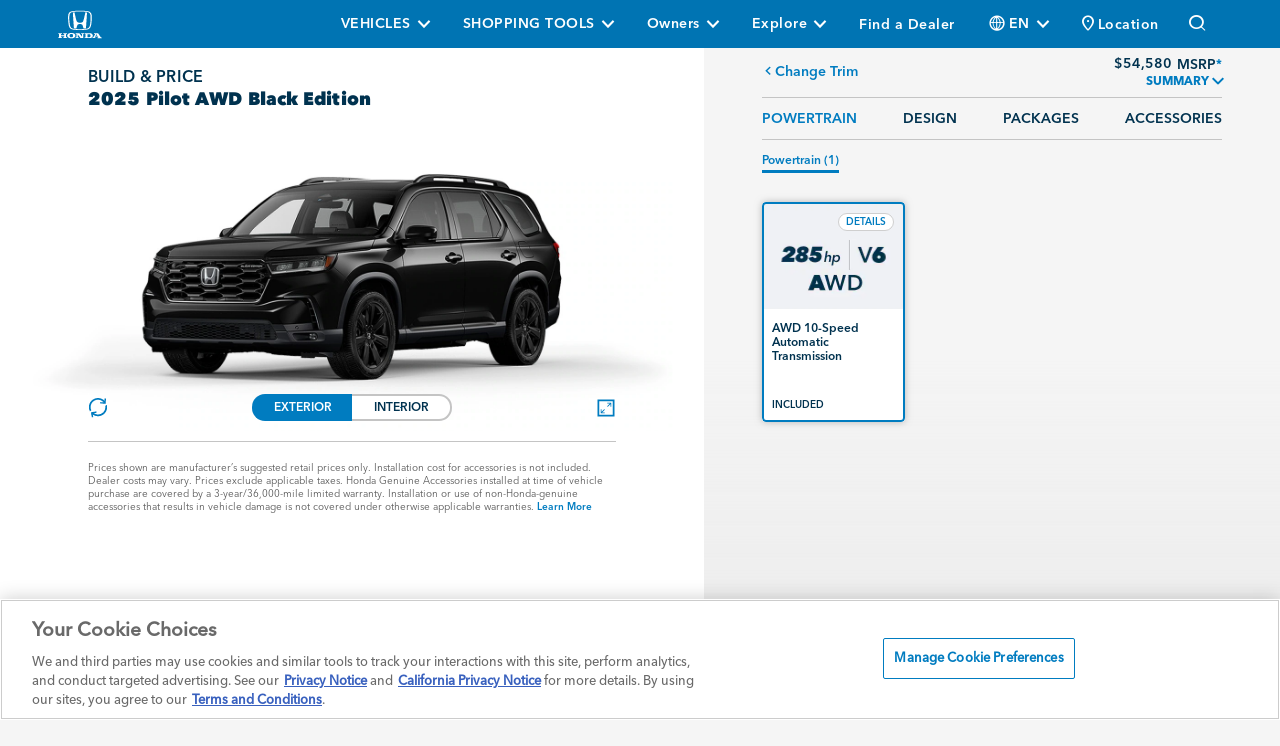

--- FILE ---
content_type: text/html; charset=utf-8
request_url: https://automobiles.honda.com/tools/build-and-price-result?modelid=YG1H9SKNW&modelseries=pilot&modelyear=2025&extcolorcode=NH-731P
body_size: 54446
content:





    <!DOCTYPE html>
    <html lang="en">
    <head>
        


    <script>
// akam-sw.js install script version 1.3.6
"serviceWorker"in navigator&&"find"in[]&&function(){var e=new Promise(function(e){"complete"===document.readyState||!1?e():(window.addEventListener("load",function(){e()}),setTimeout(function(){"complete"!==document.readyState&&e()},1e4))}),n=window.akamServiceWorkerInvoked,r="1.3.6";if(n)aka3pmLog("akam-setup already invoked");else{window.akamServiceWorkerInvoked=!0,window.aka3pmLog=function(){window.akamServiceWorkerDebug&&console.log.apply(console,arguments)};function o(e){(window.BOOMR_mq=window.BOOMR_mq||[]).push(["addVar",{"sm.sw.s":e,"sm.sw.v":r}])}var i="/akam-sw.js",a=new Map;navigator.serviceWorker.addEventListener("message",function(e){var n,r,o=e.data;if(o.isAka3pm)if(o.command){var i=(n=o.command,(r=a.get(n))&&r.length>0?r.shift():null);i&&i(e.data.response)}else if(o.commandToClient)switch(o.commandToClient){case"enableDebug":window.akamServiceWorkerDebug||(window.akamServiceWorkerDebug=!0,aka3pmLog("Setup script debug enabled via service worker message"),v());break;case"boomerangMQ":o.payload&&(window.BOOMR_mq=window.BOOMR_mq||[]).push(o.payload)}aka3pmLog("akam-sw message: "+JSON.stringify(e.data))});var t=function(e){return new Promise(function(n){var r,o;r=e.command,o=n,a.has(r)||a.set(r,[]),a.get(r).push(o),navigator.serviceWorker.controller&&(e.isAka3pm=!0,navigator.serviceWorker.controller.postMessage(e))})},c=function(e){return t({command:"navTiming",navTiming:e})},s=null,m={},d=function(){var e=i;return s&&(e+="?othersw="+encodeURIComponent(s)),function(e,n){return new Promise(function(r,i){aka3pmLog("Registering service worker with URL: "+e),navigator.serviceWorker.register(e,n).then(function(e){aka3pmLog("ServiceWorker registration successful with scope: ",e.scope),r(e),o(1)}).catch(function(e){aka3pmLog("ServiceWorker registration failed: ",e),o(0),i(e)})})}(e,m)},g=navigator.serviceWorker.__proto__.register;if(navigator.serviceWorker.__proto__.register=function(n,r){return n.includes(i)?g.call(this,n,r):(aka3pmLog("Overriding registration of service worker for: "+n),s=new URL(n,window.location.href),m=r,navigator.serviceWorker.controller?new Promise(function(n,r){var o=navigator.serviceWorker.controller.scriptURL;if(o.includes(i)){var a=encodeURIComponent(s);o.includes(a)?(aka3pmLog("Cancelling registration as we already integrate other SW: "+s),navigator.serviceWorker.getRegistration().then(function(e){n(e)})):e.then(function(){aka3pmLog("Unregistering existing 3pm service worker"),navigator.serviceWorker.getRegistration().then(function(e){e.unregister().then(function(){return d()}).then(function(e){n(e)}).catch(function(e){r(e)})})})}else aka3pmLog("Cancelling registration as we already have akam-sw.js installed"),navigator.serviceWorker.getRegistration().then(function(e){n(e)})}):g.call(this,n,r))},navigator.serviceWorker.controller){var u=navigator.serviceWorker.controller.scriptURL;u.includes("/akam-sw.js")||u.includes("/akam-sw-preprod.js")||u.includes("/threepm-sw.js")||(aka3pmLog("Detected existing service worker. Removing and re-adding inside akam-sw.js"),s=new URL(u,window.location.href),e.then(function(){navigator.serviceWorker.getRegistration().then(function(e){m={scope:e.scope},e.unregister(),d()})}))}else e.then(function(){window.akamServiceWorkerPreprod&&(i="/akam-sw-preprod.js"),d()});if(window.performance){var w=window.performance.timing,l=w.responseEnd-w.responseStart;c(l)}e.then(function(){t({command:"pageLoad"})});var k=!1;function v(){window.akamServiceWorkerDebug&&!k&&(k=!0,aka3pmLog("Initializing debug functions at window scope"),window.aka3pmInjectSwPolicy=function(e){return t({command:"updatePolicy",policy:e})},window.aka3pmDisableInjectedPolicy=function(){return t({command:"disableInjectedPolicy"})},window.aka3pmDeleteInjectedPolicy=function(){return t({command:"deleteInjectedPolicy"})},window.aka3pmGetStateAsync=function(){return t({command:"getState"})},window.aka3pmDumpState=function(){aka3pmGetStateAsync().then(function(e){aka3pmLog(JSON.stringify(e,null,"\t"))})},window.aka3pmInjectTiming=function(e){return c(e)},window.aka3pmUpdatePolicyFromNetwork=function(){return t({command:"pullPolicyFromNetwork"})})}v()}}();</script>
<script>
        var OneTrustC0002UserConsentMessage = "";
        var OneTrustC0003UserConsentMessage = "To view this map, please allow Functional Cookies.";
        var OneTrustC0004UserConsentMessage = "To watch this video, please allow Advertising Cookies.";
        var OneTrustOpenModalCTAText = "Manage Cookie Preferences";
        var UseNoCookiesBingMapsDomain = false;

        /**
         * This script proactively deletes old 'OptanonAlertBoxClosed' and 'OptanonConsent' cookies.
         * It addresses a production issue where a previous implementation set these cookies
         * with inconsistent or incorrect domain attributes, causing the OneTrust banner
         * to persist unnecessarily even after user preferences were confirmed.
         * By clearing these old cookies, it ensures a clean state for the current OneTrust
         * implementation to function correctly.
         */
        function deleteOldOneTrustCookies(targetDomain) {
            const cookies = ["OptanonAlertBoxClosed", "OptanonConsent"];
            const expiredDate = "Thu, 01 Jan 1970 00:00:01 GMT";

            const domainVariants = [
                targetDomain,
                `.${targetDomain}`
            ];

            cookies.forEach(cookieName => {
                domainVariants.forEach(domainVal => {
                    document.cookie = `${cookieName}=; path=/; domain=${domainVal}; expires=${expiredDate}; Secure; SameSite=None`;
                    document.cookie = `${cookieName}=; path=/; domain=${domainVal}; expires=${expiredDate};`;
                });
            });
        }

        deleteOldOneTrustCookies("automobiles.honda.com");
    </script>
        <!-- OneTrust Cookies Consent Notice end for automobiles.honda.com -->
        <script defer src="https://cdn.cookielaw.org/consent/01973c5f-4d6c-74a7-97d1-289c24ff48ac/otSDKStub.js" data-document-language="true" type="text/javascript" charset="UTF-8" data-domain-script="01973c5f-4d6c-74a7-97d1-289c24ff48ac" data-dlayer-name="dataLayerOneTrust"></script>
        <script>
            /**
             * This function is the OptanonWrapper, which handles consent management and script injection based on user preferences.
             */
            function OptanonWrapper() {
                if (typeof OptanonActiveGroups === 'undefined') return;

                /**
                 * Decodes a base64 encoded string.
                 */
                function decodeBase64(str) {
                    try {
                        return atob(str);
                    } catch (e) {
                        console.warn('Failed to decode base64 string:', str);
                        return null;
                    }
                }

                /**
                 * Handles the injection of scripts based on user consent.
                 */
                function handleScripts() {
                    const scriptsToProcess = document.querySelectorAll(
                        `script.my-optanon-managed:not([data-optanon-injected="true"])`
                    );

                    scriptsToProcess?.forEach(script => {
                        if (script.getAttribute('data-optanon-injected') === 'true') return;

                        const scriptCategoriesAttr = script.getAttribute('data-optanon-category');
                        if (!scriptCategoriesAttr) {
                            console.warn('Script missing data-optanon-category attribute:', script);
                            return;
                        }

                        const scriptCategories = scriptCategoriesAttr.split(',').map(cat => cat.trim());

                        const hasConsentForAnyCategory = scriptCategories.some(category =>
                            OptanonActiveGroups.includes(category)
                        );

                        if (!hasConsentForAnyCategory) return;

                        const scriptSrc = script.getAttribute('data-src');
                        const obfuscatedSrc = script.getAttribute('data-obfuscated-src');
                        const isInline = script.getAttribute('data-script-type') === 'inline';

                        let finalSrc = scriptSrc;
                        if (!finalSrc && obfuscatedSrc) {
                            finalSrc = decodeBase64(obfuscatedSrc);
                        }

                        if (finalSrc) {
                            const newScript = document.createElement('script');
                            newScript.type = 'text/javascript';
                            newScript.src = finalSrc;
                            newScript.defer = true;
                            document.head.appendChild(newScript);
                        } else if (isInline) {
                            const inlineScript = document.createElement('script');
                            inlineScript.type = 'text/javascript';
                            inlineScript.text = script.textContent;
                            document.head.appendChild(inlineScript);
                        }

                        script.setAttribute('data-optanon-injected', 'true');
                    });
                }

                /**
                 * Deletes the 'RT' cookie across all possible domains and paths.
                 */
                function deleteRTCookieEverywhere() {
                    var cookieName = 'RT';
                    var hostnameParts = location.hostname.split('.');
                    var pathParts = location.pathname.split('/');

                    for (let i = 0; i < hostnameParts.length - 1; i++) {
                        const domain = '.' + hostnameParts.slice(i).join('.');

                        for (let j = 0; j <= pathParts.length; j++) {
                            const path = '/' + pathParts.slice(1, j).join('/');

                            document.cookie = `${cookieName}=; domain=${domain}; path=${path}; expires=Thu, 01 Jan 1970 00:00:00 GMT;`;
                        }
                    }

                    const fallbackPaths = ['/', location.pathname];
                    fallbackPaths.forEach(p => {
                        document.cookie = `${cookieName}=; path=${p}; expires=Thu, 01 Jan 1970 00:00:00 GMT;`;
                    });

                    console.log('RT cookie deletion attempted across domains and paths');
                }

                /**
                 * Blocks unauthorized Boomerang iframes based on user consent.
                 */
                function blockUnauthorizedBoomerangIframes() {
                    const hasConsent = OptanonActiveGroups.includes('C0002');
                    if (hasConsent) return;

                    document.querySelectorAll('iframe').forEach(iframe => {
                        try {
                            const doc = iframe.contentDocument || iframe.contentWindow?.document;

                            if (doc) {
                                const scripts = doc.querySelectorAll('script[src*="boomerang"]');
                                if (scripts.length) {
                                    deleteRTCookieEverywhere();
                                    iframe.remove();
                                    console.warn('Boomerang iframe removed due to lack of C0002 consent.');
                                }
                            }
                        } catch (e) {
                            if (e.name === 'SecurityError') {
                                console.warn('Blocked access to cross-origin iframe (SecurityError):', iframe.src);
                            } else {
                                console.error('Error processing iframe:', iframe.src, e);
                            }
                        }
                    });
                }

                // Deletes cookies based on a OneTrust consent category and an array of cookie name patterns.
                function deleteCookiesByConsentAndPattern(consentCategory, cookieNamePatterns) {
                    const hasConsent = OptanonActiveGroups.includes(consentCategory);

                    if (!hasConsent) {
                        const allCookies = document.cookie.split(';');
                        allCookies.forEach(cookie => {
                            let trimmedCookie = cookie.trim();
                            const cookieName = trimmedCookie.split('=')[0];

                            // Check if the cookie name starts with any of the provided patterns
                            const matchesPattern = cookieNamePatterns.some(pattern =>
                                cookieName.startsWith(pattern)
                            );

                            if (matchesPattern) {
                                eraseCookie(cookieName, window.location.hostname);
                            }
                        });
                    }
                }

                // Manages the deletion of specific cookies based on their associated OneTrust consent categories.
                // This function applies the defined rules for C0002, C0003, and C0004.
                function manageConsentBasedCookieDeletion() {
                    deleteCookiesByConsentAndPattern('C0002', ['ADRUM', 'amp_', 's_fid', 's_sq']);
                    deleteCookiesByConsentAndPattern('C0003', ['_evga_', '_sfid_']);
                    deleteCookiesByConsentAndPattern('C0004', ['_ga_', '_rdt_', '_ScCbts', '_pin_unauth', 'floodlight', '_gat_gtag']);
                }

                // Initial execution
                blockUnauthorizedBoomerangIframes();
                manageConsentBasedCookieDeletion();
                handleScripts();

                // Watch future DOM mutations
                // Ensure the DOM is fully loaded before observing the body
                document.addEventListener('DOMContentLoaded', function () {
                    if (document.body) {
                        const observer = new MutationObserver(() => {
                            blockUnauthorizedBoomerangIframes();
                            manageConsentBasedCookieDeletion();
                            handleScripts();
                            delete_cookie();
                        });

                        observer.observe(document.body, { childList: true, subtree: true });
                    } else {
                        console.error("document.body is not available for MutationObserver.");
                    }
                });

                /**
                 *  HANDLE COOKIE START
                 *  This section deals with cookie management related to OneTrust.
                 */
                var now = new Date();
                now.setTime(now.getTime() + 1 * 3600 * 1000 * 24 * 365);
                delete_cookie();

                function delete_cookie() {
                    if (!getCookie('cleared-onetrust-cookies')) {
                        console.log("entered");
                        document.cookie = "OptanonAlertBoxClosed=; path=/; domain=.automobiles.honda.com; expires=Thu, 01 Jan 1970 00:00:01 GMT";
                        document.cookie = "OptanonConsent=; path=/; domain=.automobiles.honda.com; expires=Thu, 01 Jan 1970 00:00:01 GMT";
                        console.log("exit");
                    }

                    document.cookie = "cleared-onetrust-cookies=; path=/; domain=.automobiles.honda.com; expires=" + now;
                }

                function getCookie(cookieName) {
                    var value = '; ' + document.cookie;
                    var parts = value.split('; ' + cookieName + '=');
                    if (parts.length == 2) {
                        return true;
                    }
                }

                // Get initial OnetrustActiveGroups ids
                if (typeof OptanonWrapperCount == "undefined") {
                    otGetInitialGrps();
                }

                // Delete cookies
                otDeleteCookie(otIniGrps);

                // Assign OnetrustActiveGroups to custom variable
                function otGetInitialGrps() {
                    OptanonWrapperCount = '';
                    otIniGrps = OnetrustActiveGroups;
                    console.log("otGetInitialGrps", otIniGrps)
                }

                function otDeleteCookie(iniOptGrpId) {
                    if (!(typeof Optanon !== "undefined" &&
                        typeof Optanon.GetDomainData === "function" &&
                        Optanon.GetDomainData()?.Groups?.length)) {
                        console.warn("Optanon Groups data is not available, otDeleteCookie will not run");
                        return;
                    }

                    var otDomainGrps = JSON.parse(JSON.stringify(Optanon.GetDomainData().Groups));
                    var otDeletedGrpIds = otGetInactiveId(iniOptGrpId, OnetrustActiveGroups);

                    if (otDeletedGrpIds.length !== 0 && otDomainGrps.length !== 0) {
                        for (var i = 0; i < otDomainGrps.length; i++) {
                            // Check if CustomGroupId matches
                            if (otDomainGrps[i].CustomGroupId !== '' && otDeletedGrpIds.includes(otDomainGrps[i].CustomGroupId)) {
                                for (var j = 0; j < otDomainGrps[i].Cookies.length; j++) {
                                    console.log("otDeleteCookie", otDomainGrps[i].Cookies[j].Name)
                                    // Delete cookie
                                    eraseCookie(otDomainGrps[i].Cookies[j].Name, otDomainGrps[i].Cookies[j].Host);
                                }
                            }

                            // Check if Hostid matches
                            if (otDomainGrps[i].Hosts.length !== 0) {
                                for (let j = 0; j < otDomainGrps[i].Hosts.length; j++) {
                                    // Check if HostId presents in the deleted list and cookie array is not blank
                                    if (otDeletedGrpIds.includes(otDomainGrps[i].Hosts[j].HostId) && otDomainGrps[i].Hosts[j].Cookies.length !== 0) {
                                        for (var k = 0; k < otDomainGrps[i].Hosts[j].Cookies.length; k++) {
                                            // Delete cookie
                                            eraseCookie(otDomainGrps[i].Cookies[j].Name, otDomainGrps[i].Cookies[j].Host);
                                        }
                                    }
                                }
                            }
                        }
                    }

                    otGetInitialGrps(); // Reassign new group ids
                }

                // Get inactive ids
                function otGetInactiveId(customIniId, otActiveGrp) {
                    // Initial OnetrustActiveGroups
                    console.log("otGetInactiveId", customIniId)
                    customIniId = customIniId.split(",");
                    customIniId = customIniId.filter(Boolean);

                    // After action OnetrustActiveGroups
                    otActiveGrp = otActiveGrp.split(",");
                    otActiveGrp = otActiveGrp.filter(Boolean);

                    var result = [];
                    for (var i = 0; i < customIniId.length; i++) {
                        if (otActiveGrp.indexOf(customIniId[i]) <= -1) {
                            result.push(customIniId[i]);
                        }
                    }
                    return result;
                }

                // Delete cookie
                function eraseCookie(name, domainName) {
                    // Delete root path cookies
                    if (name == 'QSI_SI_xxx_intercept') {
                        name = 'QSI_SI_dmyfStDzwcs8YaW_intercept'
                    }

                    // domainName = window.location.hostname;
                    document.cookie = name + '=; Max-Age=-99999999; Path=/; Domain=' + domainName + ';';
                    document.cookie = name + '=; Max-Age=-99999999; Path=/; Domain=.honda.com;';
                    document.cookie = name + '=; Max-Age=-99999999; Path=/; Domain=.automobiles.honda.com;';
                    document.cookie = name + '=; Max-Age=-99999999; Path=/;';
                    document.cookie = name + '=; Max-Age=-99999999;';

                    // Delete LSO incase LSO being used, can be commented out.
                    localStorage.removeItem(name);

                    // Check for the current path of the page
                    pathArray = window.location.pathname.split('/');

                    // Loop through path hierarchy and delete potential cookies at each path
                    for (var i = 0; i < pathArray.length; i++) {
                        if (pathArray[i]) {
                            // Build the path string from the Path Array e.g /site/login
                            var currentPath = pathArray.slice(0, i + 1).join('/');
                            document.cookie = name + '=; Max-Age=-99999999; Path=' + currentPath + '; Domain=' + domainName + ';';
                            document.cookie = name + '=; Max-Age=-99999999; Path=' + currentPath + '; Domain=.honda.com;';
                            document.cookie = name + '=; Max-Age=-99999999; Path=' + currentPath + '; Domain=.automobiles.honda.com;';
                            document.cookie = name + '=; Max-Age=-99999999; Path=' + currentPath + ';';
                            // Maybe path has a trailing slash!
                            document.cookie = name + '=; Max-Age=-99999999; Path=' + currentPath + '/; Domain=' + domainName + ';';
                            document.cookie = name + '=; Max-Age=-99999999; Path=' + currentPath + '/; Domain=.honda.com;';
                            document.cookie = name + '=; Max-Age=-99999999; Path=' + currentPath + '/; Domain=.automobiles.honda.com;';
                            document.cookie = name + '=; Max-Age=-99999999; Path=' + currentPath + '/;';
                        }
                    }
                }
                /**
                 * HANDLE CLOOKIE END
                 */

                // Use OneTrust's OnConsentChanged event
                if (typeof window.OneTrust !== 'undefined' && typeof window.OneTrust.OnConsentChanged === 'function') {
                    window.OneTrust.OnConsentChanged(() => {
                        blockUnauthorizedBoomerangIframes();
                        manageConsentBasedCookieDeletion();
                        handleScripts();
                    });
                }
            }

            var intervalId = setInterval(function () {
                if (typeof window.OptanonWrapper === 'function') {
                    console.log('OptanonWrapper found, calling...');
                    OptanonWrapper();
                    clearInterval(intervalId); // Stops the polling
                } else {
                    console.log('Waiting for OptanonWrapper to be defined...');
                }
            }, 100); // Checks every 100 milliseconds
        </script>
        <!-- OneTrust Cookies Consent Notice end for automobiles.honda.com -->



            <script type="text/plain" class="my-optanon-managed" data-optanon-category="C0002" data-script-type="inline">
                var AppDynamicsKey = "AD-AAB-ADY-DCH";
                window['adrum-start-time'] = new Date().getTime();
                (function (config) {
                    config.appKey = AppDynamicsKey;
                    config.adrumExtUrlHttp = 'http://cdn.appdynamics.com';
                    config.adrumExtUrlHttps = 'https://cdn.appdynamics.com';
                    config.beaconUrlHttp = 'http://pdx-col.eum-appdynamics.com';
                    config.beaconUrlHttps = 'https://pdx-col.eum-appdynamics.com';
                    config.useHTTPSAlways = true;
                    config.xd = { enable: true };
                    config.resTiming = { bufSize: 200, clearResTimingOnBeaconSend: true };
                    config.maxUrlLength = 512;
                    config.enableCoreWebVitals = true;
                    config.enableSpeedIndex = true;
                })(window['adrum-config'] || (window['adrum-config'] = {}));
            </script>
            <script type="text/plain"
                    class="my-optanon-managed"
                    data-optanon-category="C0002"
                    data-obfuscated-src="aHR0cHM6Ly9jZG4uYXBwZHluYW1pY3MuY29tL2FkcnVtL2FkcnVtLTI0LjQuMC40NDU0Lmpz">
            </script>

        <meta http-equiv="Content-Type" content="text/html; charset=UTF-8" />
        <meta http-equiv="X-UA-Compatible" content="IE=Edge,chrome=1">

        <!-- Resource hints -->
        <link rel="preconnect" href="//assets.adobedtm.com" />
        <link rel="preconnect" href="//4114413.fls.doubleclick.net" />


        <link rel="dns-prefetch" href="//assets.adobedtm.com" />
        <link rel="dns-prefetch" href="//4114413.fls.doubleclick.net" />

        <link rel="preconnect" href="https://cdn.fonts.net">

        <!-- Preload fonts -->
        <link rel="preload" href="https://cdn.fonts.net/kit/8e90e8a9-3dd7-4678-af94-2d5cf5e63e0c/AvenirNext/AvenirNextDemi_normal_normal.woff2" as="font" type="font/woff2" crossorigin>
        <link rel="preload" href="https://cdn.fonts.net/kit/8e90e8a9-3dd7-4678-af94-2d5cf5e63e0c/AvenirNext/AvenirNextRegular_normal_normal.woff2" as="font" type="font/woff2" crossorigin>
        <link rel="preload" href="https://cdn.fonts.net/kit/8e90e8a9-3dd7-4678-af94-2d5cf5e63e0c/AvenirNext/AvenirNextMedium_normal_normal.woff2" as="font" type="font/woff2" crossorigin>
        <link rel="preload" href="https://cdn.fonts.net/kit/8e90e8a9-3dd7-4678-af94-2d5cf5e63e0c/AvenirNext/AvenirNextBold_normal_normal.woff2" as="font" type="font/woff2" crossorigin>
        <link rel="preload" href="https://cdn.fonts.net/kit/8e90e8a9-3dd7-4678-af94-2d5cf5e63e0c/8e90e8a9-3dd7-4678-af94-2d5cf5e63e0c.css" as="style" crossorigin>
        <link rel="stylesheet" href="https://cdn.fonts.net/kit/8e90e8a9-3dd7-4678-af94-2d5cf5e63e0c/8e90e8a9-3dd7-4678-af94-2d5cf5e63e0c.css" crossorigin>

        <!-- Preload hero images -->

        <meta name="viewport" content="width=device-width, initial-scale=1" />
                    <link rel="preload" href="/Areas/Honda_Automobiles/css/vendor.min.css" as="style" />
                    <link rel="stylesheet" href="/Areas/Honda_Automobiles/css/vendor.min.css" />
                    <link rel="preload" href="/Areas/Honda_Automobiles/css/styles-lite.min.css" as="style" />
                    <link rel="stylesheet" href="/Areas/Honda_Automobiles/css/styles-lite.min.css" />
                    <link rel="preload" href="/Areas/RAQ/css/raq-ui.min.css" as="style" />
                    <link rel="stylesheet" href="/Areas/RAQ/css/raq-ui.min.css" />
                    <link rel="preload" href="/Areas/Honda_Automobiles/css/tools-request-a-quote.min.css" as="style" />
                    <link rel="stylesheet" href="/Areas/Honda_Automobiles/css/tools-request-a-quote.min.css" />
                    <link rel="preload" href="/Areas/Honda_Automobiles/css/modules.min.css" as="style" />
                    <link rel="stylesheet" href="/Areas/Honda_Automobiles/css/modules.min.css" />
                    <link rel="preload" href="/Areas/DealerLocator/css/dealer-locator.css" as="style" />
                    <link rel="stylesheet" href="/Areas/DealerLocator/css/dealer-locator.css" />
                    <link rel="preload" href="/Areas/Honda_Automobiles/css/tools-dealer-locator.min.css" as="style" />
                    <link rel="stylesheet" href="/Areas/Honda_Automobiles/css/tools-dealer-locator.min.css" />
        
        <link rel="stylesheet" href="/areas/build-and-price/static/css/2.98e4a242.chunk.css">
		<link rel="stylesheet" href="/areas/build-and-price/static/css/main.136a651c.chunk.css">



        <meta name="referrer" content="origin-when-cross-origin">

        <meta name="thumbnail" content="" />
        <meta name="description" content="" />

        <meta property="og:type" content="website" />
        <meta property="og:title" content="" />
        <meta property="og:description" content="" />
        <meta property="og:url" content="https://automobiles.honda.com/tools/build-and-price-result" />
        <meta property="og:site_name" content="Honda Automobiles" />
        <meta property="og:image" content="" />
        <meta property="og:image:width" />
        <meta property="og:image:height" />

        <meta name="twitter:title" content="">
        <meta name="twitter:description" content="">
        <meta name="twitter:image" content="">
        <meta name="twitter:card" content="summary_large_image">
        <meta name="twitter:site" content="@honda">

        <title></title>

        <link rel="shortcut icon" type="image/png" href="/Areas/Honda_Automobiles/img/Favicon_16.png" />
        <link rel="icon" type="image/png" href="/Areas/Honda_Automobiles/img/Favicon_32.png" sizes="32x32">
        <link rel="apple-touch-icon" sizes="32x32" href="/Areas/Honda_Automobiles/img/Favicon_32.png">
        <link rel="apple-touch-icon" href="/Areas/Honda_Automobiles/img/Favicon_60.png">
        <link rel="apple-touch-icon" sizes="76x76" href="/Areas/Honda_Automobiles/img/Favicon_76.png">
        <link rel="apple-touch-icon" sizes="120x120" href="/Areas/Honda_Automobiles/img/Favicon_120.png">
        <link rel="apple-touch-icon" sizes="152x152" href="/Areas/Honda_Automobiles/img/Favicon_152.png">
        <link rel="shortcut icon" type="image/x-icon" href="/favicon.ico">


        <link rel="canonical" href="https://automobiles.honda.com/tools/build-and-price" />



        <meta name="robots" content="NOINDEX, FOLLOW" />
        <meta name="googlebot" content="NOINDEX, FOLLOW" />
        <meta name="google-site-verification" content="izzxPUSjK_9AV9NgN9p7-Qo0lxmobJ8kL3cuz0DfhVo" />


            <!-- Adobe DTM -->
            <script type="text/plain"
                    class="my-optanon-managed"
                    data-optanon-category="C0002,C0003,C0004"
                    data-src="//assets.adobedtm.com/4d2629481466/df3926c1d015/launch-d729bac2fadc.min.js">
            </script>

        <!-- Evergage/SFI Beacon -->
        <script type="text/plain"
                class="my-optanon-managed"
                data-optanon-category="C0003"
                data-src="//cdn.evgnet.com/beacon/americanhonda/production_honda_automobiles/scripts/evergage.min.js"
                defer>
        </script>
    
<script>(window.BOOMR_mq=window.BOOMR_mq||[]).push(["addVar",{"rua.upush":"true","rua.cpush":"true","rua.upre":"true","rua.cpre":"true","rua.uprl":"false","rua.cprl":"false","rua.cprf":"false","rua.trans":"SJ-a79b91ae-6058-46ae-aafc-9c22f69ae639","rua.cook":"false","rua.ims":"false","rua.ufprl":"false","rua.cfprl":"true","rua.isuxp":"false","rua.texp":"norulematch","rua.ceh":"false","rua.ueh":"false","rua.ieh.st":"0"}]);</script>
                              <script>!function(e){var n="https://s.go-mpulse.net/boomerang/";if("False"=="True")e.BOOMR_config=e.BOOMR_config||{},e.BOOMR_config.PageParams=e.BOOMR_config.PageParams||{},e.BOOMR_config.PageParams.pci=!0,n="https://s2.go-mpulse.net/boomerang/";if(window.BOOMR_API_key="88DDH-BYYGC-UBBFU-YMMLJ-K2WHX",function(){function e(){if(!o){var e=document.createElement("script");e.id="boomr-scr-as",e.src=window.BOOMR.url,e.async=!0,i.parentNode.appendChild(e),o=!0}}function t(e){o=!0;var n,t,a,r,d=document,O=window;if(window.BOOMR.snippetMethod=e?"if":"i",t=function(e,n){var t=d.createElement("script");t.id=n||"boomr-if-as",t.src=window.BOOMR.url,BOOMR_lstart=(new Date).getTime(),e=e||d.body,e.appendChild(t)},!window.addEventListener&&window.attachEvent&&navigator.userAgent.match(/MSIE [67]\./))return window.BOOMR.snippetMethod="s",void t(i.parentNode,"boomr-async");a=document.createElement("IFRAME"),a.src="about:blank",a.title="",a.role="presentation",a.loading="eager",r=(a.frameElement||a).style,r.width=0,r.height=0,r.border=0,r.display="none",i.parentNode.appendChild(a);try{O=a.contentWindow,d=O.document.open()}catch(_){n=document.domain,a.src="javascript:var d=document.open();d.domain='"+n+"';void(0);",O=a.contentWindow,d=O.document.open()}if(n)d._boomrl=function(){this.domain=n,t()},d.write("<bo"+"dy onload='document._boomrl();'>");else if(O._boomrl=function(){t()},O.addEventListener)O.addEventListener("load",O._boomrl,!1);else if(O.attachEvent)O.attachEvent("onload",O._boomrl);d.close()}function a(e){window.BOOMR_onload=e&&e.timeStamp||(new Date).getTime()}if(!window.BOOMR||!window.BOOMR.version&&!window.BOOMR.snippetExecuted){window.BOOMR=window.BOOMR||{},window.BOOMR.snippetStart=(new Date).getTime(),window.BOOMR.snippetExecuted=!0,window.BOOMR.snippetVersion=12,window.BOOMR.url=n+"88DDH-BYYGC-UBBFU-YMMLJ-K2WHX";var i=document.currentScript||document.getElementsByTagName("script")[0],o=!1,r=document.createElement("link");if(r.relList&&"function"==typeof r.relList.supports&&r.relList.supports("preload")&&"as"in r)window.BOOMR.snippetMethod="p",r.href=window.BOOMR.url,r.rel="preload",r.as="script",r.addEventListener("load",e),r.addEventListener("error",function(){t(!0)}),setTimeout(function(){if(!o)t(!0)},3e3),BOOMR_lstart=(new Date).getTime(),i.parentNode.appendChild(r);else t(!1);if(window.addEventListener)window.addEventListener("load",a,!1);else if(window.attachEvent)window.attachEvent("onload",a)}}(),"350".length>0)if(e&&"performance"in e&&e.performance&&"function"==typeof e.performance.setResourceTimingBufferSize)e.performance.setResourceTimingBufferSize(350);!function(){if(BOOMR=e.BOOMR||{},BOOMR.plugins=BOOMR.plugins||{},!BOOMR.plugins.AK){var n="true"=="true"?1:0,t="",a="clm4ejaxhwsnq2lies4a-f-16a551f2d-clientnsv4-s.akamaihd.net",i="false"=="true"?2:1,o={"ak.v":"39","ak.cp":"25885","ak.ai":parseInt("361931",10),"ak.ol":"0","ak.cr":9,"ak.ipv":4,"ak.proto":"h2","ak.rid":"d104c40","ak.r":47376,"ak.a2":n,"ak.m":"dscx","ak.n":"essl","ak.bpcip":"18.217.194.0","ak.cport":49892,"ak.gh":"23.200.85.111","ak.quicv":"","ak.tlsv":"tls1.3","ak.0rtt":"","ak.0rtt.ed":"","ak.csrc":"-","ak.acc":"","ak.t":"1768432824","ak.ak":"hOBiQwZUYzCg5VSAfCLimQ==haebSQeDe3uDF5jkZtAzqztNlhNYor1n0oar2yDrVjhKxZcw+Lpm4UF8v6J7CKxoLhuIu0ECvdyIJBL6ZqSX5dIU4cVd6oHOPv+rofg+gyu1oKq3NiP2J7/++E9K0yi7hGyTSIfmvJxc+LFXJ8vzNgs/qz8S83r9tU3ytUUN6l7g1/[base64]","ak.pv":"411","ak.dpoabenc":"","ak.tf":i};if(""!==t)o["ak.ruds"]=t;var r={i:!1,av:function(n){var t="http.initiator";if(n&&(!n[t]||"spa_hard"===n[t]))o["ak.feo"]=void 0!==e.aFeoApplied?1:0,BOOMR.addVar(o)},rv:function(){var e=["ak.bpcip","ak.cport","ak.cr","ak.csrc","ak.gh","ak.ipv","ak.m","ak.n","ak.ol","ak.proto","ak.quicv","ak.tlsv","ak.0rtt","ak.0rtt.ed","ak.r","ak.acc","ak.t","ak.tf"];BOOMR.removeVar(e)}};BOOMR.plugins.AK={akVars:o,akDNSPreFetchDomain:a,init:function(){if(!r.i){var e=BOOMR.subscribe;e("before_beacon",r.av,null,null),e("onbeacon",r.rv,null,null),r.i=!0}return this},is_complete:function(){return!0}}}}()}(window);</script></head>
    <body class="  native-geolocation-mobile-on" data-ahm-overlays-theme="honda-theme">



        <!-- AR793 new css fieldname-->
        <div class="wrapper hrt   header-position  " >

            <!-- Load global alert banner here -->




    <div class="skip-navigation">
        <div class="skip-navigation-inner">
            <a href="#navEnd" id="skipnavlink" class="skip-nav m_cta is-on-light is-primary is-alt">Skip to Main Content
                <i class="mi-chevron-right" aria-hidden="true"></i>
            </a>
        </div>
    </div>
    <nav class="m_globalNav " aria-label="Site" role="navigation">
        <ul>
            <li>
                <a href="#navEnd" id="skipnavlink" class="skip-nav">Skip Navigation</a>
                <a class="nav-logo" aria-labelledby="autos-visit-title-header" href="/">
                    <svg id="Header_Honda_Logo-h" alt-text="Honda Autos Logo">
					    <title id="autos-visit-title-header">Visit Honda Automobiles homepage</title>
                        <use xmlns:xlink="http://www.w3.org/1999/xlink" xlink:href="#Header_Honda_Logo"></use>
                    </svg>
                </a>
            </li>

            <li class="hamburger">
                <div class="mobile-zip-row">
                    <a role="button" href tabindex="0" aria-label="Opens zipgate modal" class="zip-gate-modal-trigger force" data-item="zip-gate">
                        <span class="global-nav-zipcode"></span>
                        <i class="location-icon mi-drop-pin" aria-hidden="true"></i>
                    </a>
                </div>
                <button class="hamburger-trigger hamburger-icon" aria-label="Opens a Menu">
                    <span class="hamburger-bar top"></span>
                    <span class="hamburger-bar middle"></span>
                    <span class="hamburger-bar bottom"></span>
                </button>
            </li>

            <li class="secondary-nav sub-menu">
                <ul class="secondary-list">
                    <li class="main-button vehicles">
                        <div id="vehicles-subnav-heading" class="subnav-heading-2" role="heading" aria-level="2">
                            <button id="vehicles-nav-trigger">
                                <span>Vehicles</span>
                                <i class="mi-chevron-right" aria-hidden="true"></i>
                                <i class="mi-chevron-down" aria-hidden="true"></i>
                            </button>
                        </div>
                        

<div id="vehicles" class="sub-menu">
    <ul>
            <li class=>
                <div aria-level="3" role="heading">
                    <button id="cuvssuvs" data-attribute-link="">
                        <span data-attribute="7"> SUVs &amp; Crossovers </span>
                        <i class="mi-chevron-right" aria-hidden="true"></i>
                    </button>
                </div>
            </li>
            <li class=>
                <div aria-level="3" role="heading">
                    <button id="cars" data-attribute-link="">
                        <span data-attribute="9"> Cars </span>
                        <i class="mi-chevron-right" aria-hidden="true"></i>
                    </button>
                </div>
            </li>
            <li class=>
                <div aria-level="3" role="heading">
                    <button id="minivantruck" data-attribute-link="">
                        <span data-attribute="2"> Minivan &amp; Truck </span>
                        <i class="mi-chevron-right" aria-hidden="true"></i>
                    </button>
                </div>
            </li>
            <li class=>
                <div aria-level="3" role="heading">
                    <button id="environmental" data-attribute-link="">
                        <span data-attribute="7"> Hybrid &amp; Electric </span>
                        <i class="mi-chevron-right" aria-hidden="true"></i>
                    </button>
                </div>
            </li>
            <li class=>
                <div aria-level="3" role="heading">
                    <button id="2982B0D49D864ACCB0C1159CF38CD1E9" data-attribute-link="">
                        <span data-attribute="4"> Pre-owned </span>
                        <i class="mi-chevron-right" aria-hidden="true"></i>
                    </button>
                </div>
            </li>
            <li class=is-last>
                <div aria-level="3" role="heading">
                    <button id="future-vehicles" data-attribute-link="/future-cars">
                        <span data-attribute="0"> FUTURE </span>
                        <i class="mi-chevron-right" aria-hidden="true"></i>
                    </button>
                </div>
            </li>
                    <li class="is-additional">
                <div aria-level="3">
                    <button data-attribute-link="/tools/model-compare" class="additional">
                        <span>Compare Models</span>
                        <img src="/-/media/Honda-Automobiles/Tools/mvm/compare-icon.svg" aria-hidden="true">
                    </button>
                </div>
            </li>
    </ul>
</div>
<div class="flyout-vehicle-section" aria-labelledby="vehicles-subnav-heading">
    <div class="vehicle-section-overlay">
        <div class="vehicle-section clearfix">
            <div class="back-button">
                <div class="selectable-area" tabindex="-1" aria-hidden="true"></div>
                <div role="heading" aria-level="3">
                    <button aria-label="Back to menu">
                        <i class="mi-chevron-left" aria-hidden="true"></i>
                    </button>
                    <span></span>
                    <span>&nbsp;</span>
                </div>
            </div>
            <div class="vehicle-sort-section card-grid styleguide-v2">
                    <section data-category-id="cuvssuvs" class="vehicle-sort-main-container rzf-gry rzf-gry-accordion hide-header">
                        <div class="panel-container">
                            <div class="panel">
                                    <div class="vehicle-sort-sub-container no-subtitle">
                                        <div aria-level="4" role="heading" class="flyout-subnav-heading-4">
                                            <div>
                                                <div class="parent-category-name" aria-hidden="false">
                                                    SUVs &amp; Crossovers
                                                </div>
                                            </div>
                                        </div>
                                        <div class="cards clearfix">
                                                <article class="rzf-gry rzf-gry-card-tile card vehicle" data-attribute="hr-v:2026" data-track="vehicle-card">
                                                    <div class="subhead"><span class="label"></span></div>
                                                    <a class="overlay-link io-listener" href="/hr-v" aria-label="2026 Honda HR-V LX in Crystal Black Pearl side view"></a>
                                                    <div class="image">
                                                        <img src="/-/media/Honda-Automobiles/Vehicles/2026/HR-V/Non-VLP/Sort-Vehicle-Cards/MY26_HR-V_Global-Nav_Jelly.png?sc_lang=en&amp;hash=44449A2B560E3FAA4E972F4BEA83E74C" alt="2026 Honda HR-V LX in Crystal Black Pearl side view" loading="lazy">
                                                    </div>
                                                    <div class="vehicle-heading">HR-V</div>
                                                    <div class="rzf-gry-card-vehicle-info">
                                                        <div class="">
                                                            <span>$26,500</span>
                                                            <p>STARTING MSRP<a href="#" class="disclaimer-callout m_disclaimer is-on-light" aria-label="MSRP. Disclaimer, opens a dialog" data-track="cta-click" data-hrt-disclaimers-title="MSRP" data-hrt-disclaimers-content="MSRP excluding tax, license, registration, $1,450 destination charge, and accessories. Dealer prices may vary. MSRP does not include $455 charge for premium colors.">*</a></p>
                                                        </div>
                                                        <div>
                                                            <span>26/32</span>
                                                            <p>CITY/HWY MPG RTG<a href="#" class="disclaimer-callout m_disclaimer is-on-light" aria-label="Fuel-Economy Ratings. Disclaimer, opens a dialog" data-track="cta-click" data-hrt-disclaimers-title="Fuel-Economy Ratings" data-hrt-disclaimers-content="26 city/32 highway/28 combined mpg rating for 2WD trims. 25 city/30 highway/27 combined mpg rating for AWD trims. Based on 2026 EPA mileage ratings. Use for comparison purposes only. Your mileage will vary depending on how you drive and maintain your vehicle, driving conditions and other factors.">*</a></p>
                                                        </div>
                                                    </div>
                                                    <div class="rzf-gry-card-primary-ctas" style="padding-top: 12px;">
                                                            <a class="m_cta is-on-light io-listener is-primary is-alt" href="/hr-v" target="" aria-label="Explore the 2026 HR-V to learn more" data-attribute="" data-track="cta-explore">
                                                                EXPLORE
                                                            </a>
                                                                <a class="m_cta is-on-light is-primary is-alt" href="/tools/build-and-price-trimwalk?modelseries=hr-v&amp;modelyear=2026" target="" aria-label="Build the 2026 HR-V to learn more" data-attribute="" data-track="cta-build">
                                                                    BUILD
                                                                </a>
                                                    </div>
                                                </article>
                                                <article class="rzf-gry rzf-gry-card-tile card vehicle" data-attribute="cr-v:2026" data-track="vehicle-card">
                                                    <div class="subhead"><span class="label">HYBRID AVAILABLE</span></div>
                                                    <a class="overlay-link io-listener" href="/cr-v" aria-label="2026 Honda CR-V LX 2WD in Meteorite Gray Metallic"></a>
                                                    <div class="image">
                                                        <img src="/-/media/Honda-Automobiles/Vehicles/2026/CR-V/nonVLP/Global-Nav/MY26_CR-V_Petrol_BAP_Jelly.png?sc_lang=en&amp;hash=B900E81331740B1D78CB9C728B57481A" alt="2026 Honda CR-V LX 2WD in Meteorite Gray Metallic" loading="lazy">
                                                    </div>
                                                    <div class="vehicle-heading">CR-V</div>
                                                    <div class="rzf-gry-card-vehicle-info">
                                                        <div class="">
                                                            <span>$30,920</span>
                                                            <p>STARTING MSRP<a href="#" class="disclaimer-callout m_disclaimer is-on-light" aria-label="MSRP. Disclaimer, opens a dialog" data-track="cta-click" data-hrt-disclaimers-title="MSRP" data-hrt-disclaimers-content="MSRP excluding tax, license, registration, $1,450 destination charge, and accessories. Dealer prices may vary. MSRP does not include $455 charge for premium colors.">*</a></p>
                                                        </div>
                                                        <div>
                                                            <span>28/33</span>
                                                            <p>CITY/HWY MPG RTG<a href="#" class="disclaimer-callout m_disclaimer is-on-light" aria-label="Fuel-Economy Ratings. Disclaimer, opens a dialog" data-track="cta-click" data-hrt-disclaimers-title="Fuel-Economy Ratings" data-hrt-disclaimers-content="28 city/33 highway/30 combined mpg rating for 2WD LX, EX & EX-L trims. 27 city/31 highway/29 combined mpg rating for AWD LX, EX & EX-L trims. 43 city/36 highway/40 combined mpg rating for the 2WD Sport & Sport-L Hybrid trims. 40 city/34 highway/37 combined mpg rating for AWD Sport, Sport-L & Sport Touring Hybrid trims. 38 city/33 highway/35 combined mpg rating for TrailSport Hybrid AWD trim. Based on 2026 EPA mileage ratings. Use for comparison purposes only. Your mileage will vary depending on how you drive and maintain your vehicle, driving conditions, battery-pack age/condition (hybrid trims) and other factors.">*</a></p>
                                                        </div>
                                                    </div>
                                                    <div class="rzf-gry-card-primary-ctas" style="padding-top: 12px;">
                                                            <a class="m_cta is-on-light io-listener is-primary is-alt" href="/cr-v" target="" aria-label="Explore the 2026 CR-V to learn more" data-attribute="" data-track="cta-explore">
                                                                EXPLORE
                                                            </a>
                                                                <a class="m_cta is-on-light is-primary is-alt" href="/tools/build-and-price-trimwalk?modelseries=cr-v&amp;modelyear=2026" target="" aria-label="Build the 2026 CR-V to learn more" data-attribute="" data-track="cta-build">
                                                                    BUILD
                                                                </a>
                                                    </div>
                                                </article>
                                                <article class="rzf-gry rzf-gry-card-tile card vehicle" data-attribute="cr-v:2026" data-track="vehicle-card">
                                                    <div class="subhead"><span class="label"></span></div>
                                                    <a class="overlay-link io-listener" href="/cr-v?tw=hybrid#hybrid-upgrade" aria-label="2026 Honda CR-V Sport Hybrid 2WD in Solar Silver Metallic"></a>
                                                    <div class="image">
                                                        <img src="/-/media/Honda-Automobiles/Vehicles/2026/CR-V/nonVLP/Global-Nav/MY26_CR-V_Hybrid_BAP_Jelly.png?sc_lang=en&amp;hash=6120CB3643A5D2E8F7CB253EA97F56A5" alt="2026 Honda CR-V Sport Hybrid 2WD in Solar Silver Metallic" loading="lazy">
                                                    </div>
                                                    <div class="vehicle-heading">CR-V Hybrid</div>
                                                    <div class="rzf-gry-card-vehicle-info">
                                                        <div class="">
                                                            <span>$35,630</span>
                                                            <p>STARTING MSRP<a href="#" class="disclaimer-callout m_disclaimer is-on-light" aria-label="MSRP. Disclaimer, opens a dialog" data-track="cta-click" data-hrt-disclaimers-title="MSRP" data-hrt-disclaimers-content="MSRP excluding tax, license, registration, $1,450 destination charge, and accessories. Dealer prices may vary. MSRP does not include $455 charge for premium colors.">*</a> </p>
                                                        </div>
                                                        <div>
                                                            <span>43/36</span>
                                                            <p>CITY/HWY MPG RTG<a href="#" class="disclaimer-callout m_disclaimer is-on-light" aria-label="Fuel-Economy Ratings. Disclaimer, opens a dialog" data-track="cta-click" data-hrt-disclaimers-title="Fuel-Economy Ratings" data-hrt-disclaimers-content="28 city/33 highway/30 combined mpg rating for 2WD LX, EX & EX-L trims. 27 city/31 highway/29 combined mpg rating for AWD LX, EX & EX-L trims. 43 city/36 highway/40 combined mpg rating for the 2WD Sport & Sport-L Hybrid trims. 40 city/34 highway/37 combined mpg rating for AWD Sport, Sport-L & Sport Touring Hybrid trims. 38 city/33 highway/35 combined mpg rating for TrailSport Hybrid AWD trim. Based on 2026 EPA mileage ratings. Use for comparison purposes only. Your mileage will vary depending on how you drive and maintain your vehicle, driving conditions, battery-pack age/condition (hybrid trims) and other factors.">*</a></p>
                                                        </div>
                                                    </div>
                                                    <div class="rzf-gry-card-primary-ctas" style="padding-top: 12px;">
                                                            <a class="m_cta is-on-light io-listener is-primary is-alt" href="/cr-v?tw=hybrid#hybrid-upgrade" target="" aria-label="Explore the 2026 CR-V to learn more" data-attribute="" data-track="cta-explore">
                                                                EXPLORE
                                                            </a>
                                                                <a class="m_cta is-on-light is-primary is-alt" href="/tools/build-and-price-trimwalk?modelseries=cr-v&amp;modelyear=2026&amp;tw=hybrid" target="" aria-label="Build the 2026 CR-V to learn more" data-attribute="" data-track="cta-build">
                                                                    BUILD
                                                                </a>
                                                    </div>
                                                </article>
                                                <article class="rzf-gry rzf-gry-card-tile card vehicle" data-attribute="pilot:2026" data-track="vehicle-card">
                                                    <div class="subhead"><span class="label"></span></div>
                                                    <a class="overlay-link io-listener" href="/pilot" aria-label="Visit 2026 Honda Pilot to learn more"></a>
                                                    <div class="image">
                                                        <img src="/-/media/Honda-Automobiles/Vehicles/2026/Pilot/non-VLP/Global-Nav/MY26_Pilot_All_Vehicles_Jelly.png?sc_lang=en&amp;hash=ED32B97E7752B405A2E6B19D8EA37167" alt="Visit 2026 Honda Pilot to learn more" loading="lazy">
                                                    </div>
                                                    <div class="vehicle-heading">Pilot</div>
                                                    <div class="rzf-gry-card-vehicle-info">
                                                        <div class="">
                                                            <span>$42,195</span>
                                                            <p>STARTING MSRP<a href="#" class="disclaimer-callout m_disclaimer is-on-light" aria-label="MSRP. Disclaimer, opens a dialog" data-track="cta-click" data-hrt-disclaimers-title="MSRP" data-hrt-disclaimers-content="MSRP excluding tax, license, registration, $1,495 destination charge, and accessories. Dealer prices may vary. MSRP does not include $455 charge for premium colors.">*</a></p>
                                                        </div>
                                                        <div>
                                                            <span>19/27</span>
                                                            <p>CITY/HWY MPG RTG<a href="#" class="disclaimer-callout m_disclaimer is-on-light" aria-label="Fuel-Economy Ratings. Disclaimer, opens a dialog" data-track="cta-click" data-hrt-disclaimers-title="Fuel-Economy Ratings" data-hrt-disclaimers-content="19 city/27 highway/22 combined mpg rating for 2WD trims. 19 city/25 highway/21 combined mpg rating for non-TrailSport AWD trims. 18 city/23 highway/20 combined mpg rating for TrailSport. Based on 2026 EPA mileage ratings. Use for comparison purposes only. Your mileage will vary depending on how you drive and maintain your vehicle, driving conditions and other factors.">*</a></p>
                                                        </div>
                                                    </div>
                                                    <div class="rzf-gry-card-primary-ctas" style="padding-top: 12px;">
                                                            <a class="m_cta is-on-light io-listener is-primary is-alt" href="/pilot" target="" aria-label="Explore the 2026 Pilot to learn more" data-attribute="" data-track="cta-explore">
                                                                EXPLORE
                                                            </a>
                                                                <a class="m_cta is-on-light is-primary is-alt" href="/tools/build-and-price-trimwalk?modelseries=pilot&amp;modelyear=2026" target="" aria-label="Build the 2026 Pilot to learn more" data-attribute="" data-track="cta-build">
                                                                    BUILD
                                                                </a>
                                                    </div>
                                                </article>
                                                <article class="rzf-gry rzf-gry-card-tile card vehicle" data-attribute="passport:2026" data-track="vehicle-card">
                                                    <div class="subhead"><span class="label"></span></div>
                                                    <a class="overlay-link io-listener" href="/passport" aria-label="2026 Passport RTL in Obsidian Blue Pearl"></a>
                                                    <div class="image">
                                                        <img src="/-/media/Honda-Automobiles/Vehicles/2026/Passport/non-VLP/Global-Nav/MY26_PASSPORT_Global-Nav_Jelly.png?sc_lang=en&amp;hash=29977C61615E845227572C6974DCB5E3" alt="2026 Passport RTL in Obsidian Blue Pearl" loading="lazy">
                                                    </div>
                                                    <div class="vehicle-heading">Passport</div>
                                                    <div class="rzf-gry-card-vehicle-info">
                                                        <div class="">
                                                            <span>$44,950</span>
                                                            <p>STARTING MSRP<a href="#" class="disclaimer-callout m_disclaimer is-on-light" aria-label="MSRP. Disclaimer, opens a dialog" data-track="cta-click" data-hrt-disclaimers-title="MSRP" data-hrt-disclaimers-content="MSRP excluding tax, license, registration, $1,495 destination charge, and accessories. Dealer prices may vary. MSRP does not include $455 charge for premium colors.">*</a></p>
                                                        </div>
                                                        <div>
                                                            <span>19/25</span>
                                                            <p>CITY/HWY MPG RTG<a href="#" class="disclaimer-callout m_disclaimer is-on-light" aria-label="Fuel-Economy Ratings. Disclaimer, opens a dialog" data-track="cta-click" data-hrt-disclaimers-title="Fuel-Economy Ratings" data-hrt-disclaimers-content="19 city / 25 highway / 21 combined mpg rating for RTL trims. 18 city / 23 highway / 20 combined mpg rating for TrailSport and TrailSport Elite trims. Based on 2026 EPA mileage ratings. Use for comparison purposes only. Your mileage will vary depending on how you drive and maintain your vehicle, driving conditions and other factors.">*</a></p>
                                                        </div>
                                                    </div>
                                                    <div class="rzf-gry-card-primary-ctas" style="padding-top: 12px;">
                                                            <a class="m_cta is-on-light io-listener is-primary is-alt" href="/passport" target="" aria-label="Explore the 2026 Passport to learn more" data-attribute="" data-track="cta-explore">
                                                                EXPLORE
                                                            </a>
                                                                <a class="m_cta is-on-light is-primary is-alt" href="/tools/build-and-price-trimwalk?modelseries=passport&amp;modelyear=2026" target="" aria-label="Build the 2026 Passport to learn more" data-attribute="" data-track="cta-build">
                                                                    BUILD
                                                                </a>
                                                    </div>
                                                </article>
                                                <article class="rzf-gry rzf-gry-card-tile card vehicle" data-attribute="prologue:2025" data-track="vehicle-card">
                                                    <div class="subhead"><span class="label">ALL-ELECTRIC</span></div>
                                                    <a class="overlay-link io-listener" href="/prologue" aria-label="Visit 2026 Honda Prologue to learn more"></a>
                                                    <div class="image">
                                                        <img src="/-/media/Honda-Automobiles/Vehicles/2026/Prologue/Non-VLP/Global-Nav/MY26_Prologue_All_Vehicles_Jelly.png?sc_lang=en&amp;hash=92C1BA587831CB57D9FB4AABE934D45D" alt="Visit 2026 Honda Prologue to learn more" loading="lazy">
                                                    </div>
                                                    <div class="vehicle-heading">Prologue</div>
                                                    <div class="rzf-gry-card-vehicle-info">
                                                        <div class="">
                                                            <span>$47,400</span>
                                                            <p>STARTING MSRP<a href="#" class="disclaimer-callout m_disclaimer is-on-light" aria-label="MSRP. Disclaimer, opens a dialog" data-track="cta-click" data-hrt-disclaimers-title="MSRP" data-hrt-disclaimers-content="MSRP excluding tax, license, registration, $1,495 destination charge, and accessories. Dealer prices may vary. MSRP does not include $455 charge for premium colors.">*</a></p>
                                                        </div>
                                                        <div>
                                                            <span>308-mi</span>
                                                            <p>EPA RANGE RTG<a href="#" class="disclaimer-callout m_disclaimer is-on-light" aria-label="Range Rating . Disclaimer, opens a dialog" data-track="cta-click" data-hrt-disclaimers-title="Range Rating " data-hrt-disclaimers-content="308 mile EPA Range Rating for EX (FWD) and Touring (FWD).  294 mile EPA Range Rating for EX (AWD) and Touring (AWD).  283 mile EPA Range Rating for Elite (AWD).  Use for comparison purposes only. Actual range will vary based on several factors, including temperature, terrain, battery age & condition, loading, use and maintenance.">*</a></p>
                                                        </div>
                                                    </div>
                                                    <div class="rzf-gry-card-primary-ctas" style="padding-top: 12px;">
                                                            <a class="m_cta is-on-light io-listener is-primary is-alt" href="/prologue" target="" aria-label="Explore the 2026 Prologue to learn more" data-attribute="" data-track="cta-explore">
                                                                EXPLORE
                                                            </a>
                                                                <a class="m_cta is-on-light is-primary is-alt" href="/tools/build-and-price-trimwalk?modelseries=prologue&amp;modelyear=2026" target="" aria-label="Build the 2026 Prologue to learn more" data-attribute="" data-track="cta-build">
                                                                    BUILD
                                                                </a>
                                                    </div>
                                                </article>
                                                <article class="rzf-gry rzf-gry-card-tile card vehicle" data-attribute="cr-v-fcev:2026" data-track="vehicle-card">
                                                    <div class="subhead"><span class="label">FUEL CELL EV</span></div>
                                                    <a class="overlay-link io-listener" href="/cr-v-fcev" aria-label="2026 CR-V e:FCEV in Meteorite Gray, Profile View"></a>
                                                    <div class="image">
                                                        <img src="/-/media/Honda-Automobiles/Vehicles/2026/cr-v-fcev/nonVLP/Global-Nav/MY26_CR-V-FCEV_Global-Nav_Jelly.png?sc_lang=en&amp;hash=CB018392BE3080A5F18A74FEC0A5DC67" alt="2026 CR-V e:FCEV in Meteorite Gray, Profile View" loading="lazy">
                                                    </div>
                                                    <div class="vehicle-heading">CR-V e:FCEV</div>
                                                    <div class="rzf-gry-card-vehicle-info">
                                                        <div class="">
                                                            <span>$50,000</span>
                                                            <p>STARTING MSRP<a href="#" class="disclaimer-callout m_disclaimer is-on-light" aria-label="MSRP. Disclaimer, opens a dialog" data-track="cta-click" data-hrt-disclaimers-title="MSRP" data-hrt-disclaimers-content="MSRP excluding tax, license, registration, $1,450 destination charge, and accessories. Dealer prices may vary. MSRP does not include $455 charge for premium colors.">*</a></p>
                                                        </div>
                                                        <div>
                                                            <span>61/52</span>
                                                            <p>CITY/HWY MPGe RTG<a href="#" class="disclaimer-callout m_disclaimer is-on-light" aria-label="Fuel-Economy Ratings. Disclaimer, opens a dialog" data-track="cta-click" data-hrt-disclaimers-title="Fuel-Economy Ratings" data-hrt-disclaimers-content="61 city/52 highway/57 combined MPGe rating for CR-V e:FCEV. Based on 2026 EPA mileage ratings. Use for comparison purposes only. Your mileage will vary depending on how you drive and maintain your vehicle, driving conditions and other factors.">*</a></p>
                                                        </div>
                                                    </div>
                                                    <div class="rzf-gry-card-primary-ctas" style="padding-top: 12px;">
                                                            <a class="m_cta is-on-light io-listener is-primary is-alt" href="/cr-v-fcev" target="" aria-label="Explore the 2026 CR-V FCEV to learn more" data-attribute="" data-track="cta-explore">
                                                                EXPLORE
                                                            </a>
                                                                <a class="m_cta is-on-light is-primary is-alt" href="/tools/build-and-price-trimwalk?modelseries=cr-v-fcev&amp;modelyear=2026" target="" aria-label="Build the 2026 CR-V FCEV to learn more" data-attribute="" data-track="cta-build">
                                                                    BUILD
                                                                </a>
                                                    </div>
                                                </article>
                                        </div>
                                    </div>
                            </div>
                        </div>
                    </section>
                    <section data-category-id="cars" class="vehicle-sort-main-container rzf-gry rzf-gry-accordion hide-header">
                        <div class="panel-container">
                            <div class="panel">
                                    <div class="vehicle-sort-sub-container ">
                                        <div aria-level="4" role="heading" class="flyout-subnav-heading-4">
                                            <div>
                                                <div class="parent-category-name" aria-hidden="false">
                                                    Cars
                                                </div>
                                                    <span class="vehicle-type-headline">
                                                        sedans
                                                    </span>
                                            </div>
                                        </div>
                                        <div class="cards clearfix">
                                                <article class="rzf-gry rzf-gry-card-tile card vehicle" data-attribute="civicsedan:2026" data-track="vehicle-card">
                                                    <div class="subhead"><span class="label">HYBRID AVAILABLE</span></div>
                                                    <a class="overlay-link io-listener" href="/civic-sedan" aria-label="Visit 2026 Honda Civic Sedan to learn more"></a>
                                                    <div class="image">
                                                        <img src="/-/media/Honda-Automobiles/Vehicles/2026/civic-sedan/non-VLP/04-Nav/MY26_Civic_Sedan_Petrol_All_Vehicles_Jelly.png?sc_lang=en&amp;hash=810E32939995DC5CCE4E761601DCBF21" alt="Visit 2026 Honda Civic Sedan to learn more" loading="lazy">
                                                    </div>
                                                    <div class="vehicle-heading">Civic Sedan</div>
                                                    <div class="rzf-gry-card-vehicle-info">
                                                        <div class="">
                                                            <span>$24,695</span>
                                                            <p>STARTING MSRP<a href="#" class="disclaimer-callout m_disclaimer is-on-light" aria-label="MSRP. Disclaimer, opens a dialog" data-track="cta-click" data-hrt-disclaimers-title="MSRP" data-hrt-disclaimers-content="MSRP excluding tax, license, registration,  $1,195 destination charge, and accessories. Dealer prices may vary. MSRP does not include $455 charge for premium colors. ">*</a></p>
                                                        </div>
                                                        <div>
                                                            <span>32/41</span>
                                                            <p>CITY/HWY MPG RTG<a href="#" class="disclaimer-callout m_disclaimer is-on-light" aria-label="Fuel-Economy Ratings. Disclaimer, opens a dialog" data-track="cta-click" data-hrt-disclaimers-title="Fuel-Economy Ratings" data-hrt-disclaimers-content="32 city/41 highway/36 combined mpg rating for LX. 31 city/39 highway/34 combined mpg rating for Sport. 50 city/47 highway/49 combined mpg rating for Sport Hybrid and Sport Touring Hybrid. Based on 2026 EPA mileage ratings. Use for comparison purposes only. Your mileage will vary depending on how you drive and maintain your vehicle, driving conditions, battery-pack age/condition (hybrid trims) and other factors.">*</a></p>
                                                        </div>
                                                    </div>
                                                    <div class="rzf-gry-card-primary-ctas" style="padding-top: 12px;">
                                                            <a class="m_cta is-on-light io-listener is-primary is-alt" href="/civic-sedan" target="" aria-label="Explore the 2026 Civic Sedan to learn more" data-attribute="" data-track="cta-explore">
                                                                EXPLORE
                                                            </a>
                                                                <a class="m_cta is-on-light is-primary is-alt" href="/tools/build-and-price-trimwalk?modelseries=civic-sedan&amp;modelyear=2026" target="" aria-label="Build the 2026 Civic Sedan" data-attribute="" data-track="cta-build">
                                                                    BUILD
                                                                </a>
                                                    </div>
                                                </article>
                                                <article class="rzf-gry rzf-gry-card-tile card vehicle" data-attribute="accordsedan:2026" data-track="vehicle-card">
                                                    <div class="subhead"><span class="label">HYBRID AVAILABLE</span></div>
                                                    <a class="overlay-link io-listener" href="/accord-sedan" aria-label="Visit 2026 Honda Accord to learn more"></a>
                                                    <div class="image">
                                                        <img src="/-/media/Honda-Automobiles/Vehicles/2026/accord-sedan/Non-VLP/NAV/MY26_ACCORD_Global-Nav_Jelly.png?sc_lang=en&amp;hash=562B90C9DBA366E148ACD9A8C945D169" alt="Visit 2026 Honda Accord to learn more" loading="lazy">
                                                    </div>
                                                    <div class="vehicle-heading">Accord</div>
                                                    <div class="rzf-gry-card-vehicle-info">
                                                        <div class="">
                                                            <span>$28,395</span>
                                                            <p>STARTING MSRP<a href="#" class="disclaimer-callout m_disclaimer is-on-light" aria-label="MSRP. Disclaimer, opens a dialog" data-track="cta-click" data-hrt-disclaimers-title="MSRP" data-hrt-disclaimers-content="MSRP excluding tax, license, registration,  $1,195 destination charge, and accessories. Dealer prices may vary. MSRP does not include $455 charge for premium colors. ">*</a></p>
                                                        </div>
                                                        <div>
                                                            <span>29/37</span>
                                                            <p>CITY/HWY MPG RTG<a href="#" class="disclaimer-callout m_disclaimer is-on-light" aria-label="Fuel-Economy Ratings. Disclaimer, opens a dialog" data-track="cta-click" data-hrt-disclaimers-title="Fuel-Economy Ratings" data-hrt-disclaimers-content="29 city/37 highway/32 combined mpg rating for LX. 28 city/36 highway/31 combined mpg rating for SE. 46 city/41 highway/44 combined mpg rating for Sport, Sport-L, and Touring Hybrid trims. 51 city/44 highway/48 combined for EX-L Hybrid trim. Based on 2026 EPA mileage ratings. Use for comparison purposes only. Your mileage will vary depending on how you drive and maintain your vehicle, driving conditions, battery-pack age/condition (hybrid trims) and other factors.">*</a></p>
                                                        </div>
                                                    </div>
                                                    <div class="rzf-gry-card-primary-ctas" style="padding-top: 12px;">
                                                            <a class="m_cta is-on-light io-listener is-primary is-alt" href="/accord-sedan" target="" aria-label="Explore the 2026 Accord to learn more" data-attribute="" data-track="cta-explore">
                                                                EXPLORE
                                                            </a>
                                                                <a class="m_cta is-on-light is-primary is-alt" href="/tools/build-and-price-trimwalk?modelseries=accord-sedan&amp;modelyear=2026" target="" aria-label="Build the 2026 Accord to learn more" data-attribute="" data-track="cta-build">
                                                                    BUILD
                                                                </a>
                                                    </div>
                                                </article>
                                                <article class="rzf-gry rzf-gry-card-tile card vehicle" data-attribute="civicsedan:2026" data-track="vehicle-card">
                                                    <div class="subhead"><span class="label"></span></div>
                                                    <a class="overlay-link io-listener" href="/civic-sedan?tw=hybrid#features-hybrid" aria-label="Visit 2026 Honda Civic Sedan to learn more"></a>
                                                    <div class="image">
                                                        <img src="/-/media/Honda-Automobiles/Vehicles/2026/civic-sedan/non-VLP/04-Nav/MY26_Civic_Sedan_Hybrid_All_Vehicles_Jelly.png?sc_lang=en&amp;hash=7D6FE3BCC8344898BF5802DD1E75CD28" alt="Visit 2026 Honda Civic Sedan to learn more" loading="lazy">
                                                    </div>
                                                    <div class="vehicle-heading">Civic Sedan Hybrid</div>
                                                    <div class="rzf-gry-card-vehicle-info">
                                                        <div class="">
                                                            <span>$29,395</span>
                                                            <p>STARTING MSRP<a href="#" class="disclaimer-callout m_disclaimer is-on-light" aria-label="MSRP. Disclaimer, opens a dialog" data-track="cta-click" data-hrt-disclaimers-title="MSRP" data-hrt-disclaimers-content="MSRP excluding tax, license, registration,  $1,195 destination charge, and accessories. Dealer prices may vary. MSRP does not include $455 charge for premium colors. ">*</a></p>
                                                        </div>
                                                        <div>
                                                            <span>50/47</span>
                                                            <p>CITY/HWY MPG RTG<a href="#" class="disclaimer-callout m_disclaimer is-on-light" aria-label="Fuel-Economy Ratings. Disclaimer, opens a dialog" data-track="cta-click" data-hrt-disclaimers-title="Fuel-Economy Ratings" data-hrt-disclaimers-content="32 city/41 highway/36 combined mpg rating for LX. 31 city/39 highway/34 combined mpg rating for Sport. 50 city/47 highway/49 combined mpg rating for Sport Hybrid and Sport Touring Hybrid. Based on 2026 EPA mileage ratings. Use for comparison purposes only. Your mileage will vary depending on how you drive and maintain your vehicle, driving conditions, battery-pack age/condition (hybrid trims) and other factors.">*</a></p>
                                                        </div>
                                                    </div>
                                                    <div class="rzf-gry-card-primary-ctas" style="padding-top: 12px;">
                                                            <a class="m_cta is-on-light io-listener is-primary is-alt" href="/civic-sedan?tw=hybrid#features-hybrid" target="" aria-label="Explore the 2026 Civic Sedan to learn more" data-attribute="" data-track="cta-explore">
                                                                EXPLORE
                                                            </a>
                                                                <a class="m_cta is-on-light is-primary is-alt" href="/tools/build-and-price-trimwalk?modelseries=civic-sedan&amp;modelyear=2026&amp;tw=hybrid" target="" aria-label="Build the 2026 Civic Sedan" data-attribute="" data-track="cta-build">
                                                                    BUILD
                                                                </a>
                                                    </div>
                                                </article>
                                                <article class="rzf-gry rzf-gry-card-tile card vehicle" data-attribute="civicsisedan:2023" data-track="vehicle-card">
                                                    <div class="subhead"><span class="label"></span></div>
                                                    <a class="overlay-link io-listener" href="/civic-si-sedan" aria-label="Visit 2026 Honda Civic Si Sedan to learn more"></a>
                                                    <div class="image">
                                                        <img src="/-/media/Honda-Automobiles/Vehicles/2026/civic-si-sedan/non-VLP/Global-Nav/MY26_CIVIC-Si_Global-Nav_Jelly.png?sc_lang=en&amp;hash=53AEC670E7B0ED3F75704E8F6ADEEDE4" alt="Visit 2026 Honda Civic Si Sedan to learn more" loading="lazy">
                                                    </div>
                                                    <div class="vehicle-heading">Civic Si Sedan</div>
                                                    <div class="rzf-gry-card-vehicle-info">
                                                        <div class="">
                                                            <span>$31,495</span>
                                                            <p>STARTING MSRP<a href="#" class="disclaimer-callout m_disclaimer is-on-light" aria-label="MSRP. Disclaimer, opens a dialog" data-track="cta-click" data-hrt-disclaimers-title="MSRP" data-hrt-disclaimers-content="MSRP excluding tax, license, registration,  $1,195 destination charge, and accessories. Dealer prices may vary. MSRP does not include $455 charge for premium colors. ">*</a></p>
                                                        </div>
                                                        <div>
                                                            <span>27/37</span>
                                                            <p>CITY/HWY MPG RTG<a href="#" class="disclaimer-callout m_disclaimer is-on-light" aria-label="Fuel-Economy Ratings. Disclaimer, opens a dialog" data-track="cta-click" data-hrt-disclaimers-title="Fuel-Economy Ratings" data-hrt-disclaimers-content="27 city/37 highway/31 combined mpg rating. Based on 2026 EPA mileage ratings. Use for comparison purposes only. Your mileage will vary depending on how you drive and maintain your vehicle, driving conditions, and other factors.">*</a></p>
                                                        </div>
                                                    </div>
                                                    <div class="rzf-gry-card-primary-ctas" style="padding-top: 12px;">
                                                            <a class="m_cta is-on-light io-listener is-primary is-alt" href="/civic-si-sedan" target="" aria-label="Explore the 2026 Civic Si Sedan to learn more" data-attribute="" data-track="cta-explore">
                                                                EXPLORE
                                                            </a>
                                                                <a class="m_cta is-on-light is-primary is-alt" href="/tools/build-and-price-trimwalk?modelseries=civic-si-sedan&amp;modelyear=2026" target="" aria-label="Build the 2026 Civic Si Sedan" data-attribute="" data-track="cta-build">
                                                                    BUILD
                                                                </a>
                                                    </div>
                                                </article>
                                                <article class="rzf-gry rzf-gry-card-tile card vehicle" data-attribute="accordhybrid:2026" data-track="vehicle-card">
                                                    <div class="subhead"><span class="label"></span></div>
                                                    <a class="overlay-link io-listener" href="/accord-sedan?tw=hybrid#hybrid-upgrade" aria-label="Visit 2026 Honda Accord Hybrid to learn more"></a>
                                                    <div class="image">
                                                        <img src="/-/media/Honda-Automobiles/Vehicles/2026/accord-sedan/Non-VLP/NAV/MY26_ACCORD_Global-Nav_Hybrid_Jelly.png?sc_lang=en&amp;hash=76C5B0D363E477ACDB388C6E0C3F6C80" alt="Visit 2026 Honda Accord Hybrid to learn more" loading="lazy">
                                                    </div>
                                                    <div class="vehicle-heading">Accord Hybrid</div>
                                                    <div class="rzf-gry-card-vehicle-info">
                                                        <div class="">
                                                            <span>$33,795</span>
                                                            <p>STARTING MSRP<a href="#" class="disclaimer-callout m_disclaimer is-on-light" aria-label="MSRP. Disclaimer, opens a dialog" data-track="cta-click" data-hrt-disclaimers-title="MSRP" data-hrt-disclaimers-content="MSRP excluding tax, license, registration,  $1,195 destination charge, and accessories. Dealer prices may vary. MSRP does not include $455 charge for premium colors. ">*</a></p>
                                                        </div>
                                                        <div>
                                                            <span>46/41</span>
                                                            <p>CITY/HWY MPG RTG<a href="#" class="disclaimer-callout m_disclaimer is-on-light" aria-label="Fuel-Economy Ratings. Disclaimer, opens a dialog" data-track="cta-click" data-hrt-disclaimers-title="Fuel-Economy Ratings" data-hrt-disclaimers-content="29 city/37 highway/32 combined mpg rating for LX. 28 city/36 highway/31 combined mpg rating for SE. 46 city/41 highway/44 combined mpg rating for Sport, Sport-L, and Touring Hybrid trims. 51 city/44 highway/48 combined for EX-L Hybrid trim. Based on 2026 EPA mileage ratings. Use for comparison purposes only. Your mileage will vary depending on how you drive and maintain your vehicle, driving conditions, battery-pack age/condition (hybrid trims) and other factors.">*</a></p>
                                                        </div>
                                                    </div>
                                                    <div class="rzf-gry-card-primary-ctas" style="padding-top: 12px;">
                                                            <a class="m_cta is-on-light io-listener is-primary is-alt" href="/accord-sedan?tw=hybrid#hybrid-upgrade" target="" aria-label="Explore the 2026 Accord Hybrid to learn more" data-attribute="" data-track="cta-explore">
                                                                EXPLORE
                                                            </a>
                                                                <a class="m_cta is-on-light is-primary is-alt" href="/tools/build-and-price-trimwalk?modelseries=accord-sedan&amp;modelyear=2026&amp;tw=hybrid" target="" aria-label="Build the 2026 Accord Hybrid to learn more" data-attribute="" data-track="cta-build">
                                                                    BUILD
                                                                </a>
                                                    </div>
                                                </article>
                                        </div>
                                    </div>
                                    <div class="vehicle-sort-sub-container ">
                                        <div aria-level="4" role="heading" class="flyout-subnav-heading-4">
                                            <div>
                                                <div class="parent-category-name" aria-hidden="false">
                                                    Cars
                                                </div>
                                                    <span class="vehicle-type-headline">
                                                        hatchbacks
                                                    </span>
                                            </div>
                                        </div>
                                        <div class="cards clearfix">
                                                <article class="rzf-gry rzf-gry-card-tile card vehicle" data-attribute="civichatchback:2022" data-track="vehicle-card">
                                                    <div class="subhead"><span class="label">HYBRID AVAILABLE</span></div>
                                                    <a class="overlay-link io-listener" href="/civic-hatchback" aria-label="Visit 2026 Honda Civic Hatchback to learn more"></a>
                                                    <div class="image">
                                                        <img src="/-/media/Honda-Automobiles/Vehicles/2026/civic-hatchback/Non-VLP/Global-Nav/All-Vehicles/MY26_CIVIC-HATCHBACK_All_Vehicles_Jelly.png?sc_lang=en&amp;hash=4B5A4E31F6036B0DCEC63C670D0ACE3F" alt="Visit 2026 Honda Civic Hatchback to learn more" loading="lazy">
                                                    </div>
                                                    <div class="vehicle-heading">Civic Hatchback</div>
                                                    <div class="rzf-gry-card-vehicle-info">
                                                        <div class="">
                                                            <span>$27,895</span>
                                                            <p>STARTING MSRP<a href="#" class="disclaimer-callout m_disclaimer is-on-light" aria-label="MSRP. Disclaimer, opens a dialog" data-track="cta-click" data-hrt-disclaimers-title="MSRP" data-hrt-disclaimers-content="MSRP excluding tax, license, registration,  $1,195 destination charge, and accessories. Dealer prices may vary. MSRP does not include $455 charge for premium colors. ">*</a></p>
                                                        </div>
                                                        <div>
                                                            <span>30/38</span>
                                                            <p>CITY/HWY MPG RTG<a href="#" class="disclaimer-callout m_disclaimer is-on-light" aria-label="Fuel-Economy Ratings. Disclaimer, opens a dialog" data-track="cta-click" data-hrt-disclaimers-title="Fuel-Economy Ratings" data-hrt-disclaimers-content="30 city/38 highway/34 combined mpg rating for Sport; 50 city/45 highway/48 combined mpg rating for Sport and Sport Touring FHEV. Based on 2026 EPA mileage ratings. Use for comparison purposes only. Your mileage will vary depending on how you drive and maintain your vehicle, driving conditions and other factors.">*</a></p>
                                                        </div>
                                                    </div>
                                                    <div class="rzf-gry-card-primary-ctas" style="padding-top: 12px;">
                                                            <a class="m_cta is-on-light io-listener is-primary is-alt" href="/civic-hatchback" target="" aria-label="Explore the 2026 Civic Hatchback to learn more" data-attribute="" data-track="cta-explore">
                                                                EXPLORE
                                                            </a>
                                                                <a class="m_cta is-on-light is-primary is-alt" href="/tools/build-and-price-trimwalk?modelseries=civic-hatchback&amp;modelyear=2026" target="" aria-label="Build the 2026 Civic Hatchback to learn more" data-attribute="" data-track="cta-build">
                                                                    BUILD
                                                                </a>
                                                    </div>
                                                </article>
                                                <article class="rzf-gry rzf-gry-card-tile card vehicle" data-attribute="civichatchback:2022" data-track="vehicle-card">
                                                    <div class="subhead"><span class="label"></span></div>
                                                    <a class="overlay-link io-listener" href="/civic-hatchback?tw=hybrid#features-hybrid" aria-label="Visit 2026 Honda Civic Hatchback to learn more"></a>
                                                    <div class="image">
                                                        <img src="/-/media/Honda-Automobiles/Vehicles/2026/civic-hatchback/Non-VLP/Global-Nav/All-Vehicles/MY26_CIVIC-HATCHBACK_Hybrid_All_Vehicles_Jelly.png?sc_lang=en&amp;hash=70724828320CB5DECC6E37B43A8EB7EB" alt="Visit 2026 Honda Civic Hatchback to learn more" loading="lazy">
                                                    </div>
                                                    <div class="vehicle-heading">Civic Hatchback Hybrid</div>
                                                    <div class="rzf-gry-card-vehicle-info">
                                                        <div class="">
                                                            <span>$30,595</span>
                                                            <p>STARTING MSRP<a href="#" class="disclaimer-callout m_disclaimer is-on-light" aria-label="MSRP. Disclaimer, opens a dialog" data-track="cta-click" data-hrt-disclaimers-title="MSRP" data-hrt-disclaimers-content="MSRP excluding tax, license, registration,  $1,195 destination charge, and accessories. Dealer prices may vary. MSRP does not include $455 charge for premium colors. ">*</a></p>
                                                        </div>
                                                        <div>
                                                            <span>50/45</span>
                                                            <p>CITY/HWY MPG RTG<a href="#" class="disclaimer-callout m_disclaimer is-on-light" aria-label="Fuel-Economy Ratings. Disclaimer, opens a dialog" data-track="cta-click" data-hrt-disclaimers-title="Fuel-Economy Ratings" data-hrt-disclaimers-content="30 city/38 highway/34 combined mpg rating for Sport; 50 city/45 highway/48 combined mpg rating for Sport and Sport Touring FHEV. Based on 2026 EPA mileage ratings. Use for comparison purposes only. Your mileage will vary depending on how you drive and maintain your vehicle, driving conditions and other factors.">*</a></p>
                                                        </div>
                                                    </div>
                                                    <div class="rzf-gry-card-primary-ctas" style="padding-top: 12px;">
                                                            <a class="m_cta is-on-light io-listener is-primary is-alt" href="/civic-hatchback?tw=hybrid#features-hybrid" target="" aria-label="Explore the 2026 Civic Hatchback to learn more" data-attribute="" data-track="cta-explore">
                                                                EXPLORE
                                                            </a>
                                                                <a class="m_cta is-on-light is-primary is-alt" href="/tools/build-and-price-trimwalk?modelseries=civic-hatchback&amp;modelyear=2026&amp;tw=hybrid" target="" aria-label="Build the 2026 Civic Hatchback to learn more" data-attribute="" data-track="cta-build">
                                                                    BUILD
                                                                </a>
                                                    </div>
                                                </article>
                                                <article class="rzf-gry rzf-gry-card-tile card vehicle" data-attribute="prelude:2026" data-track="vehicle-card">
                                                    <div class="subhead"><span class="label"></span></div>
                                                    <a class="overlay-link io-listener" href="/prelude" aria-label="Visit 2026 Honda Prologue to learn more"></a>
                                                    <div class="image">
                                                        <img src="/-/media/Honda-Automobiles/Vehicles/2026/Prelude/Non-VLP/NAV/2026_Prelude_Vehicle_Selector.png?sc_lang=en&amp;hash=82AD9F8CF4BF50870CF90A163C312F69" alt="Visit 2026 Honda Prologue to learn more" loading="lazy">
                                                    </div>
                                                    <div class="vehicle-heading">Prelude Hybrid</div>
                                                    <div class="rzf-gry-card-vehicle-info">
                                                        <div class="">
                                                            <span>$42,000</span>
                                                            <p>STARTING MSRP<a href="#" class="disclaimer-callout m_disclaimer is-on-light" aria-label="MSRP. Disclaimer, opens a dialog" data-track="cta-click" data-hrt-disclaimers-title="MSRP" data-hrt-disclaimers-content="MSRP excluding tax, license, registration, $1,195 destination charge, and accessories. Dealer prices may vary. MSRP does not include $455 or $655 charge for premium colors. ">*</a></p>
                                                        </div>
                                                        <div>
                                                            <span>46/41</span>
                                                            <p>CITY/HWY MPG RTG<a href="#" class="disclaimer-callout m_disclaimer is-on-light" aria-label="Fuel-Economy Ratings. Disclaimer, opens a dialog" data-track="cta-click" data-hrt-disclaimers-title="Fuel-Economy Ratings" data-hrt-disclaimers-content="46 city/41 highway/44 combined mpg rating. Based on 2026 EPA mileage ratings. Use for comparison purposes only. Your mileage will vary depending on how you drive and maintain your vehicle, driving conditions and other factors.">*</a></p>
                                                        </div>
                                                    </div>
                                                    <div class="rzf-gry-card-primary-ctas" style="padding-top: 12px;">
                                                            <a class="m_cta is-on-light io-listener is-primary is-alt" href="/prelude" target="" aria-label="Explore the 2026 Prelude to learn more" data-attribute="" data-track="cta-explore">
                                                                EXPLORE
                                                            </a>
                                                                <a class="m_cta is-on-light is-primary is-alt" href="/tools/build-and-price-trimwalk?modelseries=prelude&amp;modelyear=2026" target="" aria-label="Build the 2026 Prelude to learn more" data-attribute="" data-track="cta-build">
                                                                    BUILD
                                                                </a>
                                                    </div>
                                                </article>
                                                <article class="rzf-gry rzf-gry-card-tile card vehicle" data-attribute="civictyper:2021" data-track="vehicle-card">
                                                    <div class="subhead"><span class="label"></span></div>
                                                    <a class="overlay-link io-listener" href="/civic-type-r" aria-label="Visit 2025 Honda Civic Type R to learn more"></a>
                                                    <div class="image">
                                                        <img src="/-/media/Honda-Automobiles/Vehicles/2025/civic-type-r/non-VLP/Global-Nav--Inventory/MY25-Civic-Type-R-non-VLP-nav-2x.png" alt="Visit 2025 Honda Civic Type R to learn more" loading="lazy">
                                                    </div>
                                                    <div class="vehicle-heading">Civic Type R</div>
                                                    <div class="rzf-gry-card-vehicle-info">
                                                        <div class="">
                                                            <span>$45,895</span>
                                                            <p>STARTING MSRP<a href="#" class="disclaimer-callout m_disclaimer is-on-light" aria-label="MSRP. Disclaimer, opens a dialog" data-track="cta-click" data-hrt-disclaimers-title="MSRP" data-hrt-disclaimers-content="MSRP excluding tax, license, registration,  $1,195 destination charge, and accessories. Dealer prices may vary. MSRP does not include $455 charge for premium colors. ">*</a></p>
                                                        </div>
                                                        <div>
                                                            <span>22/28</span>
                                                            <p>CITY/HWY MPG RTG<a href="#" class="disclaimer-callout m_disclaimer is-on-light" aria-label="Fuel-Economy Ratings. Disclaimer, opens a dialog" data-track="cta-click" data-hrt-disclaimers-title="Fuel-Economy Ratings" data-hrt-disclaimers-content="22 city/28 highway/24 combined mpg rating. Based on 2025 EPA mileage ratings. Use for comparison purposes only. Your mileage will vary depending on how you drive and maintain your vehicle, driving conditions and other factors.

">*</a></p>
                                                        </div>
                                                    </div>
                                                    <div class="rzf-gry-card-primary-ctas" style="padding-top: 12px;">
                                                            <a class="m_cta is-on-light io-listener is-primary is-alt" href="/civic-type-r" target="" aria-label="Explore the 2025 Civic Type R to learn more" data-attribute="" data-track="cta-explore">
                                                                EXPLORE
                                                            </a>
                                                                <a class="m_cta is-on-light is-primary is-alt" href="/tools/build-and-price-trimwalk?fromvlp=1&amp;modelseries=civic-type-r&amp;modelyear=2025" target="" aria-label="Build the 2025 Civic Type R to learn more" data-attribute="" data-track="cta-build">
                                                                    BUILD
                                                                </a>
                                                    </div>
                                                </article>
                                        </div>
                                    </div>
                            </div>
                        </div>
                    </section>
                    <section data-category-id="minivantruck" class="vehicle-sort-main-container rzf-gry rzf-gry-accordion hide-header">
                        <div class="panel-container">
                            <div class="panel">
                                    <div class="vehicle-sort-sub-container no-subtitle">
                                        <div aria-level="4" role="heading" class="flyout-subnav-heading-4">
                                            <div>
                                                <div class="parent-category-name" aria-hidden="false">
                                                    Minivan &amp; Truck
                                                </div>
                                            </div>
                                        </div>
                                        <div class="cards clearfix">
                                                <article class="rzf-gry rzf-gry-card-tile card vehicle" data-attribute="ridgeline:2026" data-track="vehicle-card">
                                                    <div class="subhead"><span class="label"></span></div>
                                                    <a class="overlay-link io-listener" href="/ridgeline" aria-label="Visit 2026 Honda Ridgeline to learn more"></a>
                                                    <div class="image">
                                                        <img src="/-/media/Honda-Automobiles/Vehicles/2026/ridgeline/non-VLP/Nav/MY26_Ridgeline_Global-Nav_Jelly.png?sc_lang=en&amp;hash=DF902E7F750E6CEBE460307E07426728" alt="Visit 2026 Honda Ridgeline to learn more" loading="lazy">
                                                    </div>
                                                    <div class="vehicle-heading">Ridgeline</div>
                                                    <div class="rzf-gry-card-vehicle-info">
                                                        <div class="">
                                                            <span>$40,795</span>
                                                            <p>STARTING MSRP<a href="#" class="disclaimer-callout m_disclaimer is-on-light" aria-label="MSRP. Disclaimer, opens a dialog" data-track="cta-click" data-hrt-disclaimers-title="MSRP" data-hrt-disclaimers-content="MSRP excluding tax, license, registration, $1,495 destination charge, and accessories. Dealer prices may vary. MSRP does not include $455 charge for premium colors.">*</a></p>
                                                        </div>
                                                        <div>
                                                            <span>18/24</span>
                                                            <p>CITY/HWY MPG RTG<a href="#" class="disclaimer-callout m_disclaimer is-on-light" aria-label="Fuel-Economy Ratings. Disclaimer, opens a dialog" data-track="cta-click" data-hrt-disclaimers-title="Fuel-Economy Ratings" data-hrt-disclaimers-content="18 city/24 highway/21 combined mpg rating for Sport, RTL & Black Edition trims. 18 city/23 highway/20 combined mpg rating for TrailSport trims. Based on 2026 EPA mileage ratings. Use for comparison purposes only. Your mileage will vary depending on how you drive and maintain your vehicle, driving conditions and other factors.">*</a></p>
                                                        </div>
                                                    </div>
                                                    <div class="rzf-gry-card-primary-ctas" style="padding-top: 12px;">
                                                            <a class="m_cta is-on-light io-listener is-primary is-alt" href="/ridgeline" target="" aria-label="Explore the 2026 Ridgeline to learn more" data-attribute="" data-track="cta-explore">
                                                                EXPLORE
                                                            </a>
                                                                <a class="m_cta is-on-light is-primary is-alt" href="/tools/build-and-price-trimwalk?modelseries=ridgeline&amp;modelyear=2026" target="" aria-label="Build the 2026 Ridgeline to learn more" data-attribute="" data-track="cta-build">
                                                                    BUILD
                                                                </a>
                                                    </div>
                                                </article>
                                                <article class="rzf-gry rzf-gry-card-tile card vehicle" data-attribute="odyssey:2023" data-track="vehicle-card">
                                                    <div class="subhead"><span class="label"></span></div>
                                                    <a class="overlay-link io-listener" href="/odyssey" aria-label="Driver-side profile view of the 2026 Honda Odyssey EX in Modern Steel Metallic."></a>
                                                    <div class="image">
                                                        <img src="/-/media/Honda-Automobiles/Vehicles/2026/Odyssey/Non-VLP/Sort-Vehicle-Cards/MY26_Honda_Odyssey_Global_Nav_Jelly.png?sc_lang=en&amp;hash=FD3E8FA1BF6651DA09B3BFB4AE31DE67" alt="Driver-side profile view of the 2026 Honda Odyssey EX in Modern Steel Metallic." loading="lazy">
                                                    </div>
                                                    <div class="vehicle-heading">Odyssey</div>
                                                    <div class="rzf-gry-card-vehicle-info">
                                                        <div class="">
                                                            <span>$42,795</span>
                                                            <p>STARTING MSRP<a href="#" class="disclaimer-callout m_disclaimer is-on-light" aria-label="MSRP. Disclaimer, opens a dialog" data-track="cta-click" data-hrt-disclaimers-title="MSRP" data-hrt-disclaimers-content="MSRP excluding tax, license, registration, $1,495 destination charge, and accessories. Dealer prices may vary. MSRP does not include $455 charge for premium colors.">*</a></p>
                                                        </div>
                                                        <div>
                                                            <span>19/28</span>
                                                            <p>CITY/HWY MPG RTG<a href="#" class="disclaimer-callout m_disclaimer is-on-light" aria-label="Fuel-Economy Ratings. Disclaimer, opens a dialog" data-track="cta-click" data-hrt-disclaimers-title="Fuel-Economy Ratings" data-hrt-disclaimers-content="19 city/28 highway/22 combined mpg rating. Based on 2026 EPA mileage ratings. Use for comparison purposes only. Your mileage will vary depending on how you drive and maintain your vehicle, driving conditions and other factors.">*</a></p>
                                                        </div>
                                                    </div>
                                                    <div class="rzf-gry-card-primary-ctas" style="padding-top: 12px;">
                                                            <a class="m_cta is-on-light io-listener is-primary is-alt" href="/odyssey" target="" aria-label="Explore the 2026 Odyssey to learn more" data-attribute="" data-track="cta-explore">
                                                                EXPLORE
                                                            </a>
                                                                <a class="m_cta is-on-light is-primary is-alt" href="/tools/build-and-price-trimwalk?modelseries=odyssey&amp;modelyear=2026" target="" aria-label="Build the 2026 Odyssey to learn more" data-attribute="" data-track="cta-build">
                                                                    BUILD
                                                                </a>
                                                    </div>
                                                </article>
                                        </div>
                                    </div>
                            </div>
                        </div>
                    </section>
                    <section data-category-id="environmental" class="vehicle-sort-main-container rzf-gry rzf-gry-accordion hide-header">
                        <div class="panel-container">
                            <div class="panel">
                                    <div class="vehicle-sort-sub-container no-subtitle">
                                        <div aria-level="4" role="heading" class="flyout-subnav-heading-4">
                                            <div>
                                                <div class="parent-category-name" aria-hidden="false">
                                                    Hybrid &amp; Electric
                                                </div>
                                            </div>
                                        </div>
                                        <div class="cards clearfix">
                                                <article class="rzf-gry rzf-gry-card-tile card vehicle" data-attribute="civicsedan:2026" data-track="vehicle-card">
                                                    <div class="subhead"><span class="label"></span></div>
                                                    <a class="overlay-link io-listener" href="/civic-sedan?tw=hybrid#features-hybrid" aria-label="Visit 2026 Honda Civic Sedan to learn more"></a>
                                                    <div class="image">
                                                        <img src="/-/media/Honda-Automobiles/Vehicles/2026/civic-sedan/non-VLP/04-Nav/MY26_Civic_Sedan_Hybrid_All_Vehicles_Jelly.png?sc_lang=en&amp;hash=7D6FE3BCC8344898BF5802DD1E75CD28" alt="Visit 2026 Honda Civic Sedan to learn more" loading="lazy">
                                                    </div>
                                                    <div class="vehicle-heading">Civic Sedan Hybrid</div>
                                                    <div class="rzf-gry-card-vehicle-info">
                                                        <div class="">
                                                            <span>$29,395</span>
                                                            <p>STARTING MSRP<a href="#" class="disclaimer-callout m_disclaimer is-on-light" aria-label="MSRP. Disclaimer, opens a dialog" data-track="cta-click" data-hrt-disclaimers-title="MSRP" data-hrt-disclaimers-content="MSRP excluding tax, license, registration,  $1,195 destination charge, and accessories. Dealer prices may vary. MSRP does not include $455 charge for premium colors. ">*</a></p>
                                                        </div>
                                                        <div>
                                                            <span>50/47</span>
                                                            <p>CITY/HWY MPG RTG<a href="#" class="disclaimer-callout m_disclaimer is-on-light" aria-label="Fuel-Economy Ratings. Disclaimer, opens a dialog" data-track="cta-click" data-hrt-disclaimers-title="Fuel-Economy Ratings" data-hrt-disclaimers-content="32 city/41 highway/36 combined mpg rating for LX. 31 city/39 highway/34 combined mpg rating for Sport. 50 city/47 highway/49 combined mpg rating for Sport Hybrid and Sport Touring Hybrid. Based on 2026 EPA mileage ratings. Use for comparison purposes only. Your mileage will vary depending on how you drive and maintain your vehicle, driving conditions, battery-pack age/condition (hybrid trims) and other factors.">*</a></p>
                                                        </div>
                                                    </div>
                                                    <div class="rzf-gry-card-primary-ctas" style="padding-top: 12px;">
                                                            <a class="m_cta is-on-light io-listener is-primary is-alt" href="/civic-sedan?tw=hybrid#features-hybrid" target="" aria-label="Explore the 2026 Civic Sedan to learn more" data-attribute="" data-track="cta-explore">
                                                                EXPLORE
                                                            </a>
                                                                <a class="m_cta is-on-light is-primary is-alt" href="/tools/build-and-price-trimwalk?modelseries=civic-sedan&amp;modelyear=2026&amp;tw=hybrid" target="" aria-label="Build the 2026 Civic Sedan" data-attribute="" data-track="cta-build">
                                                                    BUILD
                                                                </a>
                                                    </div>
                                                </article>
                                                <article class="rzf-gry rzf-gry-card-tile card vehicle" data-attribute="civichatchback:2022" data-track="vehicle-card">
                                                    <div class="subhead"><span class="label"></span></div>
                                                    <a class="overlay-link io-listener" href="/civic-hatchback?tw=hybrid#features-hybrid" aria-label="Visit 2026 Honda Civic Hatchback to learn more"></a>
                                                    <div class="image">
                                                        <img src="/-/media/Honda-Automobiles/Vehicles/2026/civic-hatchback/Non-VLP/Global-Nav/All-Vehicles/MY26_CIVIC-HATCHBACK_Hybrid_All_Vehicles_Jelly.png?sc_lang=en&amp;hash=70724828320CB5DECC6E37B43A8EB7EB" alt="Visit 2026 Honda Civic Hatchback to learn more" loading="lazy">
                                                    </div>
                                                    <div class="vehicle-heading">Civic Hatchback Hybrid</div>
                                                    <div class="rzf-gry-card-vehicle-info">
                                                        <div class="">
                                                            <span>$30,595</span>
                                                            <p>STARTING MSRP<a href="#" class="disclaimer-callout m_disclaimer is-on-light" aria-label="MSRP. Disclaimer, opens a dialog" data-track="cta-click" data-hrt-disclaimers-title="MSRP" data-hrt-disclaimers-content="MSRP excluding tax, license, registration,  $1,195 destination charge, and accessories. Dealer prices may vary. MSRP does not include $455 charge for premium colors. ">*</a></p>
                                                        </div>
                                                        <div>
                                                            <span>50/45</span>
                                                            <p>CITY/HWY MPG RTG<a href="#" class="disclaimer-callout m_disclaimer is-on-light" aria-label="Fuel-Economy Ratings. Disclaimer, opens a dialog" data-track="cta-click" data-hrt-disclaimers-title="Fuel-Economy Ratings" data-hrt-disclaimers-content="30 city/38 highway/34 combined mpg rating for Sport; 50 city/45 highway/48 combined mpg rating for Sport and Sport Touring FHEV. Based on 2026 EPA mileage ratings. Use for comparison purposes only. Your mileage will vary depending on how you drive and maintain your vehicle, driving conditions and other factors.">*</a></p>
                                                        </div>
                                                    </div>
                                                    <div class="rzf-gry-card-primary-ctas" style="padding-top: 12px;">
                                                            <a class="m_cta is-on-light io-listener is-primary is-alt" href="/civic-hatchback?tw=hybrid#features-hybrid" target="" aria-label="Explore the 2026 Civic Hatchback to learn more" data-attribute="" data-track="cta-explore">
                                                                EXPLORE
                                                            </a>
                                                                <a class="m_cta is-on-light is-primary is-alt" href="/tools/build-and-price-trimwalk?modelseries=civic-hatchback&amp;modelyear=2026&amp;tw=hybrid" target="" aria-label="Build the 2026 Civic Hatchback to learn more" data-attribute="" data-track="cta-build">
                                                                    BUILD
                                                                </a>
                                                    </div>
                                                </article>
                                                <article class="rzf-gry rzf-gry-card-tile card vehicle" data-attribute="accordhybrid:2026" data-track="vehicle-card">
                                                    <div class="subhead"><span class="label"></span></div>
                                                    <a class="overlay-link io-listener" href="/accord-sedan?tw=hybrid#hybrid-upgrade" aria-label="Visit 2026 Honda Accord Hybrid to learn more"></a>
                                                    <div class="image">
                                                        <img src="/-/media/Honda-Automobiles/Vehicles/2026/accord-sedan/Non-VLP/NAV/MY26_ACCORD_Global-Nav_Hybrid_Jelly.png?sc_lang=en&amp;hash=76C5B0D363E477ACDB388C6E0C3F6C80" alt="Visit 2026 Honda Accord Hybrid to learn more" loading="lazy">
                                                    </div>
                                                    <div class="vehicle-heading">Accord Hybrid</div>
                                                    <div class="rzf-gry-card-vehicle-info">
                                                        <div class="">
                                                            <span>$33,795</span>
                                                            <p>STARTING MSRP<a href="#" class="disclaimer-callout m_disclaimer is-on-light" aria-label="MSRP. Disclaimer, opens a dialog" data-track="cta-click" data-hrt-disclaimers-title="MSRP" data-hrt-disclaimers-content="MSRP excluding tax, license, registration,  $1,195 destination charge, and accessories. Dealer prices may vary. MSRP does not include $455 charge for premium colors. ">*</a></p>
                                                        </div>
                                                        <div>
                                                            <span>46/41</span>
                                                            <p>CITY/HWY MPG RTG<a href="#" class="disclaimer-callout m_disclaimer is-on-light" aria-label="Fuel-Economy Ratings. Disclaimer, opens a dialog" data-track="cta-click" data-hrt-disclaimers-title="Fuel-Economy Ratings" data-hrt-disclaimers-content="29 city/37 highway/32 combined mpg rating for LX. 28 city/36 highway/31 combined mpg rating for SE. 46 city/41 highway/44 combined mpg rating for Sport, Sport-L, and Touring Hybrid trims. 51 city/44 highway/48 combined for EX-L Hybrid trim. Based on 2026 EPA mileage ratings. Use for comparison purposes only. Your mileage will vary depending on how you drive and maintain your vehicle, driving conditions, battery-pack age/condition (hybrid trims) and other factors.">*</a></p>
                                                        </div>
                                                    </div>
                                                    <div class="rzf-gry-card-primary-ctas" style="padding-top: 12px;">
                                                            <a class="m_cta is-on-light io-listener is-primary is-alt" href="/accord-sedan?tw=hybrid#hybrid-upgrade" target="" aria-label="Explore the 2026 Accord Hybrid to learn more" data-attribute="" data-track="cta-explore">
                                                                EXPLORE
                                                            </a>
                                                                <a class="m_cta is-on-light is-primary is-alt" href="/tools/build-and-price-trimwalk?modelseries=accord-sedan&amp;modelyear=2026&amp;tw=hybrid" target="" aria-label="Build the 2026 Accord Hybrid to learn more" data-attribute="" data-track="cta-build">
                                                                    BUILD
                                                                </a>
                                                    </div>
                                                </article>
                                                <article class="rzf-gry rzf-gry-card-tile card vehicle" data-attribute="cr-v:2026" data-track="vehicle-card">
                                                    <div class="subhead"><span class="label"></span></div>
                                                    <a class="overlay-link io-listener" href="/cr-v?tw=hybrid#hybrid-upgrade" aria-label="2026 Honda CR-V Sport Hybrid 2WD in Solar Silver Metallic"></a>
                                                    <div class="image">
                                                        <img src="/-/media/Honda-Automobiles/Vehicles/2026/CR-V/nonVLP/Global-Nav/MY26_CR-V_Hybrid_BAP_Jelly.png?sc_lang=en&amp;hash=6120CB3643A5D2E8F7CB253EA97F56A5" alt="2026 Honda CR-V Sport Hybrid 2WD in Solar Silver Metallic" loading="lazy">
                                                    </div>
                                                    <div class="vehicle-heading">CR-V Hybrid</div>
                                                    <div class="rzf-gry-card-vehicle-info">
                                                        <div class="">
                                                            <span>$35,630</span>
                                                            <p>STARTING MSRP<a href="#" class="disclaimer-callout m_disclaimer is-on-light" aria-label="MSRP. Disclaimer, opens a dialog" data-track="cta-click" data-hrt-disclaimers-title="MSRP" data-hrt-disclaimers-content="MSRP excluding tax, license, registration, $1,450 destination charge, and accessories. Dealer prices may vary. MSRP does not include $455 charge for premium colors.">*</a></p>
                                                        </div>
                                                        <div>
                                                            <span>43/36</span>
                                                            <p>CITY/HWY MPG RTG<a href="#" class="disclaimer-callout m_disclaimer is-on-light" aria-label="Fuel-Economy Ratings. Disclaimer, opens a dialog" data-track="cta-click" data-hrt-disclaimers-title="Fuel-Economy Ratings" data-hrt-disclaimers-content="28 city/33 highway/30 combined mpg rating for 2WD LX, EX & EX-L trims. 27 city/31 highway/29 combined mpg rating for AWD LX, EX & EX-L trims. 43 city/36 highway/40 combined mpg rating for the 2WD Sport & Sport-L Hybrid trims. 40 city/34 highway/37 combined mpg rating for AWD Sport, Sport-L & Sport Touring Hybrid trims. 38 city/33 highway/35 combined mpg rating for TrailSport Hybrid AWD trim. Based on 2026 EPA mileage ratings. Use for comparison purposes only. Your mileage will vary depending on how you drive and maintain your vehicle, driving conditions, battery-pack age/condition (hybrid trims) and other factors.">*</a></p>
                                                        </div>
                                                    </div>
                                                    <div class="rzf-gry-card-primary-ctas" style="padding-top: 12px;">
                                                            <a class="m_cta is-on-light io-listener is-primary is-alt" href="/cr-v?tw=hybrid#hybrid-upgrade" target="" aria-label="Explore the 2026 CR-V to learn more" data-attribute="" data-track="cta-explore">
                                                                EXPLORE
                                                            </a>
                                                                <a class="m_cta is-on-light is-primary is-alt" href="/tools/build-and-price-trimwalk?modelseries=cr-v&amp;modelyear=2026&amp;tw=hybrid" target="" aria-label="Build the 2026 CR-V to learn more" data-attribute="" data-track="cta-build">
                                                                    BUILD
                                                                </a>
                                                    </div>
                                                </article>
                                                <article class="rzf-gry rzf-gry-card-tile card vehicle" data-attribute="prelude:2026" data-track="vehicle-card">
                                                    <div class="subhead"><span class="label"></span></div>
                                                    <a class="overlay-link io-listener" href="/prelude" aria-label="Visit 2026 Honda Prologue to learn more"></a>
                                                    <div class="image">
                                                        <img src="/-/media/Honda-Automobiles/Vehicles/2026/Prelude/Non-VLP/NAV/2026_Prelude_Vehicle_Selector.png?sc_lang=en&amp;hash=82AD9F8CF4BF50870CF90A163C312F69" alt="Visit 2026 Honda Prologue to learn more" loading="lazy">
                                                    </div>
                                                    <div class="vehicle-heading">Prelude Hybrid</div>
                                                    <div class="rzf-gry-card-vehicle-info">
                                                        <div class="">
                                                            <span>$42,000</span>
                                                            <p>STARTING MSRP<a href="#" class="disclaimer-callout m_disclaimer is-on-light" aria-label="MSRP. Disclaimer, opens a dialog" data-track="cta-click" data-hrt-disclaimers-title="MSRP" data-hrt-disclaimers-content="MSRP excluding tax, license, registration, $1,195 destination charge, and accessories. Dealer prices may vary. MSRP does not include $455 or $655 charge for premium colors. ">*</a></p>
                                                        </div>
                                                        <div>
                                                            <span>46/41</span>
                                                            <p>CITY/HWY MPG RTG<a href="#" class="disclaimer-callout m_disclaimer is-on-light" aria-label="Fuel-Economy Ratings. Disclaimer, opens a dialog" data-track="cta-click" data-hrt-disclaimers-title="Fuel-Economy Ratings" data-hrt-disclaimers-content="46 city/41 highway/44 combined mpg rating. Based on 2026 EPA mileage ratings. Use for comparison purposes only. Your mileage will vary depending on how you drive and maintain your vehicle, driving conditions and other factors.">*</a></p>
                                                        </div>
                                                    </div>
                                                    <div class="rzf-gry-card-primary-ctas" style="padding-top: 12px;">
                                                            <a class="m_cta is-on-light io-listener is-primary is-alt" href="/prelude" target="" aria-label="Explore the 2026 Prelude to learn more" data-attribute="" data-track="cta-explore">
                                                                EXPLORE
                                                            </a>
                                                                <a class="m_cta is-on-light is-primary is-alt" href="/tools/build-and-price-trimwalk?modelseries=prelude&amp;modelyear=2026" target="" aria-label="Build the 2026 Prelude to learn more" data-attribute="" data-track="cta-build">
                                                                    BUILD
                                                                </a>
                                                    </div>
                                                </article>
                                                <article class="rzf-gry rzf-gry-card-tile card vehicle" data-attribute="prologue:2026" data-track="vehicle-card">
                                                    <div class="subhead"><span class="label">ALL-ELECTRIC</span></div>
                                                    <a class="overlay-link io-listener" href="/prologue" aria-label="Visit 2026 Honda Prologue to learn more"></a>
                                                    <div class="image">
                                                        <img src="/-/media/Honda-Automobiles/Vehicles/2026/Prologue/Non-VLP/Global-Nav/MY26_Prologue_All_Vehicles_Jelly.png?sc_lang=en&amp;hash=92C1BA587831CB57D9FB4AABE934D45D" alt="Visit 2026 Honda Prologue to learn more" loading="lazy">
                                                    </div>
                                                    <div class="vehicle-heading">Prologue</div>
                                                    <div class="rzf-gry-card-vehicle-info">
                                                        <div class="">
                                                            <span>$47,400</span>
                                                            <p>STARTING MSRP<a href="#" class="disclaimer-callout m_disclaimer is-on-light" aria-label="MSRP. Disclaimer, opens a dialog" data-track="cta-click" data-hrt-disclaimers-title="MSRP" data-hrt-disclaimers-content="MSRP excluding tax, license, registration, $1,495 destination charge, and accessories. Dealer prices may vary. MSRP does not include $455 charge for premium colors.">*</a></p>
                                                        </div>
                                                        <div>
                                                            <span>308-mi</span>
                                                            <p>EPA RANGE RTG<a href="#" class="disclaimer-callout m_disclaimer is-on-light" aria-label="Range Rating . Disclaimer, opens a dialog" data-track="cta-click" data-hrt-disclaimers-title="Range Rating " data-hrt-disclaimers-content="308 mile EPA Range Rating for EX (FWD) and Touring (FWD).  294 mile EPA Range Rating for EX (AWD) and Touring (AWD).  283 mile EPA Range Rating for Elite (AWD).  Use for comparison purposes only. Actual range will vary based on several factors, including temperature, terrain, battery age & condition, loading, use and maintenance.">*</a></p>
                                                        </div>
                                                    </div>
                                                    <div class="rzf-gry-card-primary-ctas" style="padding-top: 12px;">
                                                            <a class="m_cta is-on-light io-listener is-primary is-alt" href="/prologue" target="" aria-label="Explore the 2026 Prologue to learn more" data-attribute="" data-track="cta-explore">
                                                                EXPLORE
                                                            </a>
                                                                <a class="m_cta is-on-light is-primary is-alt" href="/tools/build-and-price-trimwalk?modelseries=prologue&amp;modelyear=2026" target="" aria-label="Build the 2026 Prologue to learn more" data-attribute="" data-track="cta-build">
                                                                    BUILD
                                                                </a>
                                                    </div>
                                                </article>
                                                <article class="rzf-gry rzf-gry-card-tile card vehicle" data-attribute="cr-v-fcev:2026" data-track="vehicle-card">
                                                    <div class="subhead"><span class="label">FUEL CELL EV</span></div>
                                                    <a class="overlay-link io-listener" href="/cr-v-fcev" aria-label="2026 CR-V e:FCEV in Meteorite Gray, Profile View"></a>
                                                    <div class="image">
                                                        <img src="/-/media/Honda-Automobiles/Vehicles/2026/cr-v-fcev/nonVLP/Global-Nav/MY26_CR-V-FCEV_Global-Nav_Jelly.png?sc_lang=en&amp;hash=CB018392BE3080A5F18A74FEC0A5DC67" alt="2026 CR-V e:FCEV in Meteorite Gray, Profile View" loading="lazy">
                                                    </div>
                                                    <div class="vehicle-heading">CR-V e:FCEV</div>
                                                    <div class="rzf-gry-card-vehicle-info">
                                                        <div class="">
                                                            <span>$50,000</span>
                                                            <p>STARTING MSRP<a href="#" class="disclaimer-callout m_disclaimer is-on-light" aria-label="MSRP. Disclaimer, opens a dialog" data-track="cta-click" data-hrt-disclaimers-title="MSRP" data-hrt-disclaimers-content="MSRP excluding tax, license, registration, $1,450 destination charge, and accessories. Dealer prices may vary. MSRP does not include $455 charge for premium colors.">*</a></p>
                                                        </div>
                                                        <div>
                                                            <span>61/52</span>
                                                            <p>CITY/HWY MPGe RTG<a href="#" class="disclaimer-callout m_disclaimer is-on-light" aria-label="Fuel-Economy Ratings. Disclaimer, opens a dialog" data-track="cta-click" data-hrt-disclaimers-title="Fuel-Economy Ratings" data-hrt-disclaimers-content="61 city/52 highway/57 combined MPGe rating for CR-V e:FCEV. Based on 2026 EPA mileage ratings. Use for comparison purposes only. Your mileage will vary depending on how you drive and maintain your vehicle, driving conditions and other factors.">*</a></p>
                                                        </div>
                                                    </div>
                                                    <div class="rzf-gry-card-primary-ctas" style="padding-top: 12px;">
                                                            <a class="m_cta is-on-light io-listener is-primary is-alt" href="/cr-v-fcev" target="" aria-label="Explore the 2026 CR-V FCEV to learn more" data-attribute="" data-track="cta-explore">
                                                                EXPLORE
                                                            </a>
                                                                <a class="m_cta is-on-light is-primary is-alt" href="/tools/build-and-price-trimwalk?modelseries=cr-v-fcev&amp;modelyear=2026" target="" aria-label="Build the 2026 CR-V FCEV to learn more" data-attribute="" data-track="cta-build">
                                                                    BUILD
                                                                </a>
                                                    </div>
                                                </article>
                                        </div>
                                    </div>
                            </div>
                        </div>
                    </section>
                    <section data-category-id="2982B0D49D864ACCB0C1159CF38CD1E9" class="vehicle-sort-main-container rzf-gry rzf-gry-accordion hide-header">
                        <div class="panel-container">
                            <div class="panel">
                                    <div class="vehicle-sort-sub-container no-subtitle">
                                        <div aria-level="4" role="heading" class="flyout-subnav-heading-4">
                                            <div>
                                                <div class="parent-category-name" aria-hidden="false">
                                                    Pre-owned
                                                </div>
                                            </div>
                                        </div>
                                        <div class="cards clearfix">
                                                <article class="rzf-gry rzf-gry-card-tile card vehicle" data-attribute="suvs&amp;crossovers" data-track="vehicle-card">
                                                    <div class="subhead"><span class="label"></span></div>
                                                    <a class="overlay-link io-listener" href="https://www.hondacertified.com/vehicle-search?style=SUVs/CUVs" aria-label="Visit SUV CPO  to learn more"></a>
                                                    <div class="image">
                                                        <img src="/-/media/Honda-Automobiles/Vehicles/All-Vehicles/VehicleCards/hrv.png" alt="Visit SUV CPO  to learn more" loading="lazy">
                                                            <img class="cpo" src="/-/media/Honda-Automobiles/Vehicles/All-Vehicles/VehicleCards/certified-ribbon.svg" alt="Visit SUV CPO  to learn more">
                                                    </div>
                                                    <div class="vehicle-heading cpo"></div>
                                                    <div class="rzf-gry-card-vehicle-info">
                                                        <div class="">
                                                            <span class="cpo"></span>
                                                            <p class="cpo"></p>
                                                        </div>
                                                        <div class="cpo">
                                                            <span></span>
                                                            <p></p>
                                                        </div>
                                                            <span class="cpo">SUVs &amp; Crossovers</span>
                                                    </div>
                                                    <div class="rzf-gry-card-primary-ctas" style="padding-top: 12px;">
                                                            <a class="m_cta is-on-light io-listener is-primary is-alt cpo " href="https://www.hondacertified.com/vehicle-search?style=SUVs/CUVs" target="_blank" aria-label="Explore the CPO SUVs  to learn more" data-attribute="" data-track="cta-explore">
                                                                SEARCH
                                                                <i class="mi-external" aria-hidden="true"></i>
                                                            </a>
                                                    </div>
                                                </article>
                                                <article class="rzf-gry rzf-gry-card-tile card vehicle" data-attribute="cars" data-track="vehicle-card">
                                                    <div class="subhead"><span class="label"></span></div>
                                                    <a class="overlay-link io-listener" href="https://www.hondacertified.com/vehicle-search?style=Coupes|Sedans|Hatchbacks" aria-label="Visit Cars CPO  to learn more"></a>
                                                    <div class="image">
                                                        <img src="/-/media/Honda-Automobiles/Vehicles/All-Vehicles/VehicleCards/civic-sedan.png" alt="Visit Cars CPO  to learn more" loading="lazy">
                                                            <img class="cpo" src="/-/media/Honda-Automobiles/Vehicles/All-Vehicles/VehicleCards/certified-ribbon.svg" alt="Visit Cars CPO  to learn more">
                                                    </div>
                                                    <div class="vehicle-heading cpo"></div>
                                                    <div class="rzf-gry-card-vehicle-info">
                                                        <div class="">
                                                            <span class="cpo"></span>
                                                            <p class="cpo"></p>
                                                        </div>
                                                        <div class="cpo">
                                                            <span></span>
                                                            <p></p>
                                                        </div>
                                                            <span class="cpo">Cars</span>
                                                    </div>
                                                    <div class="rzf-gry-card-primary-ctas" style="padding-top: 12px;">
                                                            <a class="m_cta is-on-light io-listener is-primary is-alt cpo " href="https://www.hondacertified.com/vehicle-search?style=Coupes|Sedans|Hatchbacks" target="_blank" aria-label="Explore the cars CPO to learn more" data-attribute="" data-track="cta-explore">
                                                                SEARCH
                                                                <i class="mi-external" aria-hidden="true"></i>
                                                            </a>
                                                    </div>
                                                </article>
                                                <article class="rzf-gry rzf-gry-card-tile card vehicle" data-attribute="minivans&amp;truck" data-track="vehicle-card">
                                                    <div class="subhead"><span class="label"></span></div>
                                                    <a class="overlay-link io-listener" href="https://www.hondacertified.com/vehicle-search?style=Truck|Minivan " aria-label="Visit Minivans CPO  to learn more"></a>
                                                    <div class="image">
                                                        <img src="/-/media/Honda-Automobiles/Vehicles/All-Vehicles/VehicleCards/odyssey.png" alt="Visit Minivans CPO  to learn more" loading="lazy">
                                                            <img class="cpo" src="/-/media/Honda-Automobiles/Vehicles/All-Vehicles/VehicleCards/certified-ribbon.svg" alt="Visit Minivans CPO  to learn more">
                                                    </div>
                                                    <div class="vehicle-heading cpo"></div>
                                                    <div class="rzf-gry-card-vehicle-info">
                                                        <div class="">
                                                            <span class="cpo"></span>
                                                            <p class="cpo"></p>
                                                        </div>
                                                        <div class="cpo">
                                                            <span></span>
                                                            <p></p>
                                                        </div>
                                                            <span class="cpo">Minivan &amp; Truck</span>
                                                    </div>
                                                    <div class="rzf-gry-card-primary-ctas" style="padding-top: 12px;">
                                                            <a class="m_cta is-on-light io-listener is-primary is-alt cpo " href="https://www.hondacertified.com/vehicle-search?style=Truck|Minivan " target="_blank" aria-label="Explore the minivan CPO to learn more" data-attribute="" data-track="cta-explore">
                                                                SEARCH
                                                                <i class="mi-external" aria-hidden="true"></i>
                                                            </a>
                                                    </div>
                                                </article>
                                                <article class="rzf-gry rzf-gry-card-tile card vehicle" data-attribute="electrified" data-track="vehicle-card">
                                                    <div class="subhead"><span class="label"></span></div>
                                                    <a class="overlay-link io-listener" href="https://www.hondacertified.com/vehicle-search?style=Hybrids" aria-label="Visit Electrified  CPO  to learn more"></a>
                                                    <div class="image">
                                                        <img src="/-/media/Honda-Automobiles/Vehicles/All-Vehicles/VehicleCards/accord-hybrid.png" alt="Visit Electrified  CPO  to learn more" loading="lazy">
                                                            <img class="cpo" src="/-/media/Honda-Automobiles/Vehicles/All-Vehicles/VehicleCards/certified-ribbon.svg" alt="Visit Electrified  CPO  to learn more">
                                                    </div>
                                                    <div class="vehicle-heading cpo"></div>
                                                    <div class="rzf-gry-card-vehicle-info">
                                                        <div class="">
                                                            <span class="cpo"></span>
                                                            <p class="cpo"></p>
                                                        </div>
                                                        <div class="cpo">
                                                            <span></span>
                                                            <p></p>
                                                        </div>
                                                            <span class="cpo">Electrified</span>
                                                    </div>
                                                    <div class="rzf-gry-card-primary-ctas" style="padding-top: 12px;">
                                                            <a class="m_cta is-on-light io-listener is-primary is-alt cpo " href="https://www.hondacertified.com/vehicle-search?style=Hybrids" target="_blank" aria-label="Explore the Electrified CPO to learn more" data-attribute="" data-track="cta-explore">
                                                                SEARCH
                                                                <i class="mi-external" aria-hidden="true"></i>
                                                            </a>
                                                    </div>
                                                </article>
                                        </div>
                                    </div>
                            </div>
                        </div>
                    </section>
                    <section data-category-id="future-vehicles" class="vehicle-sort-main-container rzf-gry rzf-gry-accordion hide-header">
                        <div class="panel-container">
                            <div class="panel">
                            </div>
                        </div>
                    </section>
            </div>
            <div class="future-vehicles vehicle-sort-main-container" id="flyout-future-vehicles" data-category-id="future-vehicles">
                    <div class="flyout-subnav-heading-4" aria-level="4">
        <div>FUTURE</div>
    </div>



    <section class="ui-spacer" id="ABAE73BBC7CDC40EEA8A8C3AB73411B2D">
        <style>
            @media only screen and (max-width: 768px) { #ABAE73BBC7CDC40EEA8A8C3AB73411B2D div { height: 20px } }
            @media only screen and (min-width: 768px) { #ABAE73BBC7CDC40EEA8A8C3AB73411B2D div { height: 20px } }
            @media only screen and (min-width: 1024px) { #ABAE73BBC7CDC40EEA8A8C3AB73411B2D div { height: 20px } }
        </style>
        <div></div>
    </section>



    <section class="ui-spacer" id="A29B8686BBBF64EC88C21AFF9D72AE3BA">
        <style>
            @media only screen and (max-width: 768px) { #A29B8686BBBF64EC88C21AFF9D72AE3BA div { height: 20px } }
            @media only screen and (min-width: 768px) { #A29B8686BBBF64EC88C21AFF9D72AE3BA div { height: 20px } }
            @media only screen and (min-width: 1024px) { #A29B8686BBBF64EC88C21AFF9D72AE3BA div { height: 20px } }
        </style>
        <div></div>
    </section>


<section class="promo-banner dark promo-banner-fb6a1cf3-97db-4579-a8b4-58e2276d57c1 "
         data-container-width="95"
         data-container-height-sm="500"
         data-container-height-md="220"
         data-container-height-lg="220"
         data-container-height-xl="220"
         data-content-position="left"
         data-content-image-width-sm=""
         data-content-image-width-md=""
         data-content-image-width-lg-xl=""
         data-vehicle-image-width-sm=""
         data-vehicle-image-width-md=""
         data-vehicle-image-width-lg-xl=""
         data-analytics-rule="arriving_2026" data-analytics-type="inview" data-analytics-section="future_vehicle:honda-0" data-analytics-activity-es="model_name=honda-0,model_year=2026" data-position="1"
         >

        <picture class="promo-banner-background-image" draggable="false">
            <source media="(min-width: 1025px)"
                    srcset="/-/media/Honda-Automobiles/Vehicles/Future-Vehicles/Honda-0-Series/Global-nav/Promo-Banner/Honda_Series_Global_Nav_Vehicles_Banner_L.jpg?w=1920&amp;sc_lang=en&amp;hash=4AF3678F29A5F7C1B7151F11D0A33A44 1x,
                            /-/media/Honda-Automobiles/Vehicles/Future-Vehicles/Honda-0-Series/Global-nav/Promo-Banner/Honda_Series_Global_Nav_Vehicles_Banner_L.jpg?sc_lang=en 2x">
            <source media="(min-width: 768px)"
                    srcset="/-/media/Honda-Automobiles/Vehicles/Future-Vehicles/Honda-0-Series/Global-nav/Promo-Banner/Honda_Series_Global_Nav_Vehicles_Banner_M.jpg?w=1024&amp;sc_lang=en&amp;hash=1FC9B570DA868DA8A7978E725FCC7BB5 1x,
                            /-/media/Honda-Automobiles/Vehicles/Future-Vehicles/Honda-0-Series/Global-nav/Promo-Banner/Honda_Series_Global_Nav_Vehicles_Banner_M.jpg?sc_lang=en 2x">

            <img srcset="/-/media/Honda-Automobiles/Vehicles/Future-Vehicles/Honda-0-Series/Global-nav/Promo-Banner/Honda_Series_Global_Nav_Vehicles_Banner_S.jpg?w=767&amp;sc_lang=en&amp;hash=1A77DFC8CF3E9F0744B30661B8BF3148 1x,
                         /-/media/Honda-Automobiles/Vehicles/Future-Vehicles/Honda-0-Series/Global-nav/Promo-Banner/Honda_Series_Global_Nav_Vehicles_Banner_S.jpg?sc_lang=en 2x"
                 src="/-/media/Honda-Automobiles/Vehicles/Future-Vehicles/Honda-0-Series/Global-nav/Promo-Banner/Honda_Series_Global_Nav_Vehicles_Banner_L.jpg?w=10&amp;sc_lang=en&amp;hash=FA02BC69D855C718CADB72A0EBEC24BB" alt="Packshot of electrified Honda models in a bright warehouse" draggable="false">
        </picture>

    <div class="promo-banner-container">
        
        <div class="promo-banner-content align-large-left align-medium-left align-small-center position-left ">
                <div class="promo-banner-content-image" style="display:none;"></div>
                                <p class="promo-banner-content-headline">Honda 0 Series</p>
                        <div class="promo-banner-content-body">
                    <div class="promo-banner-content-body-column">
                        The future of mobility from Honda. Designed for a new era.
                    </div>
            </div>
            <div class="promo-banner-content-ctas">
                            <a class="button is-primary  m_cta is-on-light" href="/future-cars/honda-0-series" tabindex="0"
                               role="link" aria-label="" target="" data-analytics-type="click"
                               >
LEARN MORE                            </a>
            </div>
        </div>
    </div>
    <div class="promo-banner-cutline-holder disclaimer-block">
        <svg class="promo-banner-cutline-toggle" aria-expanded="false" aria-hidden="true" tabindex="0"><use xlink:href="#up-carat"></use></svg>
        <p class="promo-banner-cutline disclaimer">Honda 0 SALOON prototype and Honda 0 SUV prototype shown.</p>
    </div>
    <div class="promo-banner-gradient"></div>
    <div class="promo-banner-cutline-modal">
        <p></p>
        <svg class="promo-banner-cutline-modal-close" tabindex="0"><use xlink:href="#close"></use></svg>
    </div>

    <style type="text/css">
                            .promo-banner-fb6a1cf3-97db-4579-a8b4-58e2276d57c1 {
                              height: 500px;;
                            }

                            @media screen and (min-width: 768px){
                              .promo-banner-fb6a1cf3-97db-4579-a8b4-58e2276d57c1 {
                                height: 220px;;
                              }
                              .promo-banner-fb6a1cf3-97db-4579-a8b4-58e2276d57c1 {
width:95vw;                              }
                            }

                            @media screen and (min-width: 1025px){
                              .promo-banner-fb6a1cf3-97db-4579-a8b4-58e2276d57c1 {
                                height: 220px;;
                              }
                            }

                            @media screen and (min-width: 1400px){
                              .promo-banner-fb6a1cf3-97db-4579-a8b4-58e2276d57c1 {
                                height:220px;;
                              }
                            }
    </style>
    <style type="text/css">
          @media screen and (max-width: 767px){
            .promo-banner-fb6a1cf3-97db-4579-a8b4-58e2276d57c1 .promo-banner-container .promo-banner-vehicle-image { top: 20px}
          }
    </style>
</section>



    <section class="ui-spacer" id="A29B8686BBBF64EC88C21AFF9D72AE3BA">
        <style>
            @media only screen and (max-width: 768px) { #A29B8686BBBF64EC88C21AFF9D72AE3BA div { height: 20px } }
            @media only screen and (min-width: 768px) { #A29B8686BBBF64EC88C21AFF9D72AE3BA div { height: 20px } }
            @media only screen and (min-width: 1024px) { #A29B8686BBBF64EC88C21AFF9D72AE3BA div { height: 20px } }
        </style>
        <div></div>
    </section>

            </div>
        </div>
    </div>
</div>
                    </li>
                    <li class="main-button">
                        <div class="subnav-heading-2" role="heading" aria-level="2">
                            <button>
                                <span>Shopping Tools</span>
                                <i class="mi-chevron-right" aria-hidden="true"></i>
                                <i class="mi-chevron-down" aria-hidden="true"></i>
                            </button>
                        </div>
                        <div id="shopping-tools" class="sub-menu horizontal">
                            <ul>
    <li>
        <ul class="tout-icons">
            


<li>
    <a href="/tools/build-and-price"  tabindex="0">
        <svg width="114" height="114" viewBox="0 0 114 114" fill="none" xmlns="http://www.w3.org/2000/svg">
<path fill-rule="evenodd" clip-rule="evenodd" d="M31.7869 18.4277C29.3457 17.6395 26.7467 17.4561 24.2172 17.8938L24.2016 17.8965C24.1246 17.9089 24.054 17.942 23.9971 17.9907C23.9403 18.0394 23.8996 18.1014 23.8779 18.1692C23.8563 18.2369 23.854 18.3088 23.8711 18.3774C23.8883 18.4462 23.9247 18.5103 23.9779 18.5622L23.9918 18.5758L35.6578 30.2582L35.677 30.2791C36.1608 30.8026 36.431 31.4892 36.431 32.2038C36.431 32.9185 36.1608 33.6051 35.677 34.1286L35.6548 34.1527L27.7705 41.9538L27.7475 41.9747C27.2207 42.4536 26.5342 42.7176 25.8239 42.7176C25.1136 42.7176 24.4272 42.4536 23.9003 41.9747L23.8767 41.9532L12.1722 30.3445C12.172 30.3443 12.1724 30.3447 12.1722 30.3445C12.1201 30.2932 12.053 30.2552 11.9788 30.2371C11.9042 30.219 11.8259 30.2216 11.7529 30.2443C11.6799 30.267 11.6161 30.3086 11.5676 30.3631C11.5197 30.417 11.4884 30.4815 11.4756 30.5494C11.0473 32.9539 11.1975 35.4247 11.9143 37.7611C12.6308 40.0965 13.8935 42.2323 15.6005 43.9941C17.4553 45.8703 19.7561 47.2561 22.2928 48.0234C24.8317 48.7913 27.5247 48.9148 30.1244 48.3823L30.8934 48.2248L40.9587 58.2078C41.5334 58.7779 41.5373 59.7059 40.9672 60.2806C40.3972 60.8554 39.4691 60.8592 38.8944 60.2891L29.9294 51.3974C27.098 51.8541 24.1949 51.6613 21.4441 50.8293C18.439 49.9203 15.7108 48.2772 13.5102 46.0494L13.5008 46.0398C11.4696 43.9452 9.96544 41.4033 9.11178 38.6209C8.25811 35.8384 8.07942 32.8949 8.59048 30.0306L8.59152 30.0247C8.70092 29.4256 8.97326 28.8689 9.37756 28.4145C9.78178 27.9602 10.3024 27.6255 10.8822 27.4451C11.462 27.2648 12.0802 27.2452 12.6702 27.3884C13.2602 27.5316 13.801 27.8325 14.2333 28.26L14.2349 28.2616L25.824 39.7559L33.4572 32.2032L21.9233 20.6531C21.4866 20.2244 21.176 19.6833 21.0273 19.0887C20.8776 18.4903 20.8981 17.8624 21.0862 17.2751C21.2743 16.6878 21.6222 16.1653 22.0897 15.7647C22.5549 15.3661 23.1206 15.1034 23.7243 15.0041C26.7193 14.487 29.7965 14.7046 32.6877 15.6381C35.5811 16.5724 38.2011 18.1956 40.3181 20.367C42.4351 22.5385 43.9848 25.1921 44.8305 28.0966C45.6007 30.7414 45.7655 33.5201 45.3174 36.2302L57.5731 48.3857C58.1478 48.9557 58.1516 49.8837 57.5816 50.4585C57.0115 51.0332 56.0835 51.037 55.5088 50.467L42.1346 37.2022L42.2994 36.4211C42.8241 33.934 42.7269 31.3575 42.016 28.9161C41.3051 26.4747 40.0019 24.242 38.2191 22.4134C36.4363 20.5848 34.2281 19.216 31.7869 18.4277Z" fill="#333333"/>
<path fill-rule="evenodd" clip-rule="evenodd" d="M68.7421 61.5268C69.3121 60.9521 70.2401 60.9483 70.8149 61.5183L94.2187 84.7308C96.2558 86.7484 97.4036 89.4885 97.4057 92.3491C97.4077 95.2096 96.2638 97.9513 94.2296 99.9718C92.1958 101.992 89.4387 103.126 86.5656 103.128C83.6925 103.13 80.9339 102 78.8972 99.9825L59.6178 80.8608C59.0431 80.2908 59.0393 79.3628 59.6093 78.788C60.1794 78.2133 61.1074 78.2095 61.6821 78.7795L80.96 97.8997C82.4448 99.3703 84.4602 100.198 86.5635 100.196C88.6669 100.195 90.6812 99.3645 92.1638 97.8919C93.646 96.4197 94.4757 94.4264 94.4743 92.3511C94.4728 90.2759 93.6402 88.2837 92.1559 86.8136L68.7506 63.5996C68.1758 63.0296 68.172 62.1016 68.7421 61.5268Z" fill="#333333"/>
<path fill-rule="evenodd" clip-rule="evenodd" d="M97.5652 17.4222L100.686 20.4839C100.771 20.5328 100.842 20.6021 100.892 20.6852C100.941 20.7683 100.969 20.8625 100.971 20.9589C100.974 21.0553 100.951 21.1507 100.906 21.2362C100.86 21.3217 100.794 21.3944 100.711 21.4476L89.2858 35.0635C89.227 35.1233 89.1564 35.1708 89.0784 35.2033C89.0004 35.2358 88.9166 35.2526 88.8318 35.2526C88.7471 35.2526 88.6631 35.2358 88.5851 35.2033C88.5417 35.1852 88.5006 35.1625 88.4625 35.1356C88.4322 35.1141 88.4038 35.09 88.3778 35.0635L87.495 34.1986L50.2667 72.64L46.4143 68.9606L83.7435 30.3709L82.8608 29.506C82.7997 29.4484 82.7512 29.3793 82.7181 29.3029C82.6849 29.2265 82.6678 29.1443 82.6678 29.0612C82.6678 28.9782 82.6849 28.896 82.7181 28.8196C82.7512 28.7431 82.7997 28.6741 82.8608 28.6164L96.7329 17.4222C96.848 17.3232 96.9959 17.2686 97.149 17.2686C97.3022 17.2686 97.4501 17.3232 97.5652 17.4222ZM94.9737 15.2843C95.5884 14.7742 96.3594 14.5 97.149 14.5C97.9585 14.5 98.7489 14.7882 99.3713 15.3239L99.4396 15.3827L102.478 18.3638C102.789 18.6107 103.057 18.9132 103.265 19.2599C103.56 19.7507 103.724 20.3106 103.739 20.8864C103.754 21.4628 103.619 22.031 103.35 22.5367C103.174 22.867 102.946 23.1624 102.676 23.413L91.3362 36.927L91.2594 37.0051C90.9394 37.3304 90.559 37.5858 90.1427 37.7591C89.7266 37.9325 89.2809 38.0211 88.8318 38.0211C88.4824 38.0211 88.1349 37.9675 87.8015 37.8618L50.3428 76.5411L42.4872 69.0383L80.0864 30.1695C79.9631 29.8147 79.8992 29.4402 79.8992 29.0612C79.8992 28.5974 79.9948 28.1404 80.1782 27.7177C80.3615 27.2951 80.6283 26.9166 80.9599 26.6035L81.0383 26.5295L94.9737 15.2843Z" fill="#333333"/>
<path d="M51.7738 57.0454L62.9129 68.0934C63.1942 68.3724 63.3523 68.7509 63.3523 69.1455C63.3523 69.5402 63.1942 69.9187 62.9128 70.1977L33.9911 98.8829C32.2327 100.627 29.8476 101.607 27.3608 101.607C24.8739 101.607 22.4889 100.627 20.7304 98.8829C18.9719 97.1388 17.984 94.7733 17.984 92.3067C17.984 89.8402 18.9719 87.4747 20.7304 85.7306L49.6521 57.0454C49.7914 56.9072 49.9568 56.7976 50.1388 56.7229C50.3208 56.6481 50.5159 56.6096 50.7129 56.6096C50.91 56.6096 51.1051 56.6481 51.2871 56.7229C51.4691 56.7976 51.6345 56.9072 51.7738 57.0454Z" fill="#007CC0"/>
<path fill-rule="evenodd" clip-rule="evenodd" d="M51.1957 57.6188C51.1323 57.556 51.057 57.5061 50.9742 57.4721C50.8914 57.438 50.8026 57.4205 50.7129 57.4205C50.6233 57.4205 50.5345 57.438 50.4517 57.4721C50.3689 57.5061 50.2936 57.556 50.2302 57.6188L21.3085 86.304C19.7034 87.896 18.8016 90.0553 18.8016 92.3067C18.8016 94.5582 19.7034 96.7174 21.3085 98.3095C22.9137 99.9015 25.0908 100.796 27.3608 100.796C29.6308 100.796 31.8078 99.9015 33.413 98.3095L62.3347 69.6243C62.4627 69.4973 62.5346 69.3251 62.5346 69.1455C62.5346 68.9659 62.4627 68.7937 62.3347 68.6668L51.1957 57.6188ZM51.6 55.9736C51.8812 56.0892 52.1367 56.2585 52.352 56.472L63.491 67.5199C63.9257 67.9511 64.1699 68.5358 64.1699 69.1455C64.1699 69.7553 63.9257 70.34 63.491 70.7711L34.5693 99.4563C32.6575 101.352 30.0645 102.418 27.3608 102.418C24.6571 102.418 22.0641 101.352 20.1522 99.4563C18.2404 97.5601 17.1664 94.9883 17.1664 92.3067C17.1664 89.6251 18.2404 87.0533 20.1522 85.1572L49.0739 56.472C49.2892 56.2585 49.5447 56.0892 49.8259 55.9737C50.1071 55.8581 50.4085 55.7987 50.7129 55.7987C51.0173 55.7987 51.3187 55.8581 51.6 55.9736Z" fill="#007CC0"/>
</svg>

        <span>Build &amp; Price</span>
    </a>
</li>
<div class="separator">&nbsp;</div>



<li>
    <a href="/tools/current-offers"  tabindex="0">
        <svg width="114" height="114" viewBox="0 0 114 114" fill="none" xmlns="http://www.w3.org/2000/svg">
<g clip-path="url(#clip0_709_3365)">
<path fill-rule="evenodd" clip-rule="evenodd" d="M95.3262 16.7608C98.1933 17.2423 100.367 19.6089 100.605 22.5065L103.225 54.5352C103.384 56.4714 102.648 58.3735 101.227 59.6984L53.3036 104.387C50.0804 107.393 45.0308 107.217 42.0251 103.994L9.92074 69.5659C6.91501 66.3426 7.09134 61.2931 10.3146 58.2873L58.7315 13.1379C60.1765 11.7903 62.1664 11.1921 64.115 11.5193L95.3262 16.7608ZM97.6829 22.7456C97.5552 21.1854 96.3845 19.911 94.8407 19.6517L63.6295 14.4102C62.5803 14.234 61.5088 14.5562 60.7307 15.2818L12.3138 60.4312C10.2746 62.3328 10.1631 65.5275 12.0646 67.5667L44.169 101.994C46.0706 104.034 49.2652 104.145 51.3044 102.244L99.2276 57.5545C99.9926 56.8411 100.389 55.8168 100.304 54.7743L97.6829 22.7456Z" fill="#282828"/>
<circle cx="83.4062" cy="31.5319" r="3.05919" transform="rotate(47 83.4062 31.5319)" fill="#333333"/>
<path d="M68.3893 59.9397C67.7796 59.9134 67.3404 59.35 67.3585 58.74C67.3844 57.8718 67.2574 56.9811 66.9775 56.0678C66.6221 54.75 66.0646 53.6543 65.3052 52.7806C64.914 52.3306 64.4715 51.9018 63.9779 51.4943C63.5072 51.1133 62.9917 50.841 62.4312 50.6775C61.8973 50.491 61.3299 50.4265 60.7291 50.4839C60.1778 50.5448 59.6242 50.8169 59.0683 51.3002C58.5918 51.7144 58.2752 52.1523 58.1186 52.6138C57.985 53.1017 57.9602 53.6346 58.0441 54.2123C58.1511 54.8165 58.3288 55.4754 58.5772 56.189C58.8522 56.8796 59.1714 57.6478 59.535 58.4938C60.0458 59.723 60.5514 61.0265 61.0518 62.4041C61.5787 63.7588 61.8926 65.1359 61.9937 66.5353C62.0947 67.9348 61.9104 69.3268 61.4406 70.7112C60.9973 72.0726 60.0741 73.3632 58.671 74.5829C57.0561 75.9867 55.3883 76.9019 53.6677 77.3286C51.9966 77.7588 50.3399 77.8046 48.6976 77.466C47.0554 77.1273 45.4851 76.4705 43.9869 75.4955C42.4886 74.5205 41.1411 73.3446 39.9444 71.968C38.1954 69.956 36.8481 67.711 35.9024 65.233C35.108 63.0713 34.7374 60.9578 34.7907 58.8926C34.8046 58.352 35.2763 57.9498 35.816 57.9828L42.1237 58.3678C42.7191 58.4042 43.1468 58.9511 43.1116 59.5466C43.0467 60.6442 43.1573 61.7955 43.4433 63.0004C43.8769 64.622 44.577 65.9888 45.5436 67.1007C45.9808 67.6037 46.4595 68.0474 46.9797 68.4319C47.4998 68.8164 48.0286 69.0771 48.566 69.2142C49.1265 69.3777 49.6973 69.3927 50.2785 69.2593C50.8597 69.1259 51.4283 68.8176 51.9843 68.3343C52.5137 67.874 52.8487 67.3504 52.9892 66.7635C53.1297 66.1766 53.1269 65.5051 52.9809 64.7489C52.8844 63.9962 52.633 63.1457 52.2269 62.1973C51.8703 61.2524 51.4349 60.1901 50.9206 59.0103C50.4294 57.8571 50.0026 56.671 49.6402 55.4522C49.3009 54.2598 49.1365 53.0548 49.1471 51.8372C49.2071 50.6231 49.4899 49.4245 49.9953 48.2415C50.5502 47.0619 51.463 45.9198 52.7338 44.8152C54.2957 43.4574 55.9088 42.6129 57.573 42.2817C59.2372 41.9505 60.8755 41.9905 62.4878 42.4016C64.1001 42.8127 65.6289 43.5288 67.0743 44.5499C68.5461 45.5479 69.8573 46.7088 71.008 48.0325C72.3888 49.6209 73.5014 51.4889 74.3458 53.6366C75.0812 55.4799 75.4845 57.3447 75.5556 59.2309C75.5766 59.7897 75.1036 60.2288 74.5449 60.2048L68.3893 59.9397Z" fill="#007CC0"/>
<path d="M70.4191 41.9376C70.8359 41.5753 71.4675 41.6195 71.8298 42.0363L74.8327 45.4907C75.195 45.9075 75.1509 46.5391 74.734 46.9014L70.5249 50.5604L66.2099 45.5965L70.4191 41.9376Z" fill="#007CC0"/>
<path d="M39.736 68.6087L44.051 73.5725L39.8419 77.2315C39.4251 77.5938 38.7935 77.5496 38.4311 77.1328L35.4283 73.6784C35.0659 73.2616 35.1101 72.63 35.5269 72.2676L39.736 68.6087Z" fill="#007CC0"/>
</g>
<defs>
<clipPath id="clip0_709_3365">
<rect width="114" height="114" fill="white"/>
</clipPath>
</defs>
</svg>

        <span>See Offers</span>
    </a>
</li>
<div class="separator">&nbsp;</div>



<li>
    <a href="/tools/search-inventory"  tabindex="0">
        <svg width="114" height="114" viewBox="0 0 114 114" fill="none" xmlns="http://www.w3.org/2000/svg">
<path fill-rule="evenodd" clip-rule="evenodd" d="M56.9286 13.68C33.0036 13.68 13.6086 33.075 13.6086 57C13.6086 80.925 33.0036 100.32 56.9286 100.32C80.8535 100.32 100.249 80.925 100.249 57C100.249 33.075 80.8535 13.68 56.9286 13.68ZM10.6771 57C10.6771 31.456 31.3846 10.7486 56.9286 10.7486C82.4725 10.7486 103.18 31.456 103.18 57C103.18 82.544 82.4725 103.251 56.9286 103.251C31.3846 103.251 10.6771 82.544 10.6771 57Z" fill="#333333"/>
<path fill-rule="evenodd" clip-rule="evenodd" d="M87.6493 90.9779C88.2217 90.4055 89.1497 90.4055 89.7221 90.9779L102.751 104.006C103.323 104.579 103.323 105.507 102.751 106.079C102.178 106.652 101.25 106.652 100.678 106.079L87.6493 93.0507C87.0769 92.4783 87.0769 91.5503 87.6493 90.9779Z" fill="#333333"/>
<path d="M37.2114 46.8394L36.1702 45.4102C36.792 45.348 37.3849 45.2859 37.9779 45.2393C38.9468 45.1616 39.9302 45.0684 40.8991 45.0063C41.6367 44.9441 42.3742 44.882 43.1262 44.8664C45.4545 44.8198 47.7829 44.7732 50.1112 44.7888C52.1792 44.7888 51.4995 44.882 53.5675 44.9597C54.7389 45.0063 55.9103 45.0684 57.0817 45.1771C58.4845 45.3014 59.8873 45.4412 61.2467 45.8918C62.2445 46.218 63.1701 46.7462 64.0522 47.3987C66.0769 48.89 68.1159 50.3659 70.155 51.8262C70.343 51.966 70.6178 51.997 70.8492 52.0281C71.8471 52.1524 72.8594 52.2456 73.8572 52.3854C75.2889 52.6029 76.7206 52.8359 78.1379 53.0845C78.8031 53.1933 79.4683 53.3486 80.1191 53.504C81.0157 53.7214 81.6954 54.2962 82.1727 55.1662C83.0693 56.7819 83.6044 58.5218 83.749 60.4171C83.8068 61.1938 83.8502 61.9861 83.6767 62.7473C83.6333 62.9493 83.561 63.1357 83.5031 63.3221C83.3296 63.8037 83.0838 64.1766 82.6354 64.3941C82.2161 64.596 81.8401 64.8912 81.4496 65.1397C80.8422 65.5436 80.177 65.7145 79.4683 65.6524C78.832 65.6058 78.1957 65.6369 77.5594 65.6369C77.5016 65.6369 77.4293 65.7301 77.4148 65.8077C77.1256 66.7398 76.6339 67.5166 75.9542 68.138C74.2766 69.6604 71.7169 69.5362 70.1261 67.8739C69.5621 67.2836 69.1427 66.5845 68.8969 65.7611C68.8535 65.6369 68.8101 65.5903 68.6944 65.6058C68.651 65.6058 68.6221 65.6058 68.5787 65.6058C60.35 65.6058 54.8835 65.6058 46.6549 65.6058C46.4524 65.6058 46.3656 65.6679 46.2933 65.8854C45.6136 68.0448 43.7481 69.3963 41.7234 69.1944C39.7856 69.008 38.2237 67.5321 37.7176 65.3883C37.6597 65.1708 37.6452 64.9533 37.6163 64.7203C37.6019 64.5494 37.5585 64.4562 37.3849 64.4096C35.8375 64.0212 34.2901 63.6173 32.7427 63.2134C32.656 63.1823 32.5547 63.1046 32.5114 63.0114C32.1643 62.2813 31.8317 61.5356 31.716 60.6967C31.6292 60.0442 31.7449 59.4228 31.8606 58.8014C32.0341 57.9315 32.2366 57.077 32.3667 56.2071C32.439 55.7255 32.3957 55.2128 32.3957 54.7157C32.3957 54.405 32.3667 54.0788 32.3812 53.768C32.3812 53.4418 32.3812 53.1 32.4246 52.7893C32.468 52.432 32.6415 52.1213 32.8729 51.8572C33.9431 50.63 35.0132 49.4182 36.0834 48.191C36.4594 47.756 36.8354 47.321 37.2114 46.8705V46.8394Z" fill="#007CC0"/>
</svg>

        <span>Search Inventory</span>
    </a>
</li>
<div class="separator">&nbsp;</div>



<li>
    <a href="/tools/payment-estimator-model-select"  tabindex="0">
        <svg width="114" height="114" viewBox="0 0 114 114" fill="none" xmlns="http://www.w3.org/2000/svg">
<path fill-rule="evenodd" clip-rule="evenodd" d="M27.0209 18.4029C20.5523 18.4029 15.3085 23.6467 15.3085 30.1153V87.4624C15.3085 93.931 20.5523 99.1748 27.0209 99.1748H86.979C93.4475 99.1748 98.6914 93.931 98.6914 87.4624V30.1153C98.6914 23.6467 93.4475 18.4029 86.979 18.4029H27.0209ZM12.3771 30.1153C12.3771 22.0277 18.9333 15.4714 27.0209 15.4714H86.979C95.0665 15.4714 101.623 22.0277 101.623 30.1153V87.4624C101.623 95.55 95.0665 102.106 86.979 102.106H27.0209C18.9333 102.106 12.3771 95.55 12.3771 87.4624V30.1153Z" fill="#333333"/>
<path d="M84.489 57.836H57.798C56.95 57.836 56.2626 58.5235 56.2626 59.3715V86.0624C56.2626 86.9104 56.95 87.5979 57.798 87.5979H84.489C85.337 87.5979 86.0245 86.9104 86.0245 86.0624V59.3715C86.0245 58.5235 85.337 57.836 84.489 57.836Z" fill="#007CC0"/>
<path fill-rule="evenodd" clip-rule="evenodd" d="M57.798 59.1389C57.6696 59.1389 57.5654 59.243 57.5654 59.3715V86.0624C57.5654 86.1909 57.6696 86.295 57.798 86.295H84.489C84.6175 86.295 84.7216 86.1909 84.7216 86.0624V59.3715C84.7216 59.243 84.6175 59.1389 84.489 59.1389H57.798ZM54.9597 59.3715C54.9597 57.8039 56.2305 56.5331 57.798 56.5331H84.489C86.0566 56.5331 87.3273 57.8039 87.3273 59.3715V86.0624C87.3273 87.63 86.0566 88.9007 84.489 88.9007H57.798C56.2305 88.9007 54.9597 87.63 54.9597 86.0624V59.3715Z" fill="#007CC0"/>
<path fill-rule="evenodd" clip-rule="evenodd" d="M36.1145 47.001V32.6952H39.0459V47.001H36.1145Z" fill="#333333"/>
<path fill-rule="evenodd" clip-rule="evenodd" d="M31.4858 77.1772L41.6016 67.0615L43.6744 69.1343L33.5586 79.2501L31.4858 77.1772Z" fill="#333333"/>
<path fill-rule="evenodd" clip-rule="evenodd" d="M30.427 38.5602L44.7329 38.5602L44.7329 41.4916L30.427 41.4916L30.427 38.5602Z" fill="#333333"/>
<path fill-rule="evenodd" clip-rule="evenodd" d="M33.4327 67.187L43.5485 77.3028L41.4756 79.3756L31.3599 69.2598L33.4327 67.187Z" fill="#333333"/>
<path fill-rule="evenodd" clip-rule="evenodd" d="M61.9515 38.5602H80.3203V41.4916H61.9515V38.5602Z" fill="#333333"/>
<path fill-rule="evenodd" clip-rule="evenodd" d="M63.9132 68.8728H78.2191V71.8043H63.9132V68.8728Z" fill="white"/>
<path fill-rule="evenodd" clip-rule="evenodd" d="M63.9132 73.7609H78.2191V76.6923H63.9132V73.7609Z" fill="white"/>
</svg>

        <span>Estimate Payments</span>
    </a>
</li>
<div class="separator">&nbsp;</div>



<li>
    <a href="/tools/buy-online"  tabindex="0">
        <svg width="114" height="114" viewBox="0 0 114 114" fill="none" xmlns="http://www.w3.org/2000/svg">
<path fill-rule="evenodd" clip-rule="evenodd" d="M57.5446 82.9762L8.08577 82.9762C7.01836 82.9762 6.51422 82.2553 6.51422 81.7845L6.51422 32.4488C6.51422 31.978 7.01835 31.2572 8.08577 31.2572L98.2652 31.2571C99.3327 31.2571 99.8368 31.978 99.8368 32.4488L99.8368 47.3345C99.8368 48.234 100.566 48.9631 101.465 48.9631C102.365 48.9631 103.094 48.234 103.094 47.3345L103.094 32.4488C103.094 29.8045 100.733 28 98.2652 28L8.08577 28C5.61843 28 3.25708 29.8045 3.25708 32.4488L3.25708 81.7845C3.25708 84.4288 5.61843 86.2333 8.08577 86.2333L57.5446 86.2333C58.444 86.2333 59.1732 85.5042 59.1732 84.6047C59.1732 83.7053 58.444 82.9762 57.5446 82.9762Z" fill="#333333"/>
<path d="M14.747 39.8887C13.8776 40.6897 12.5155 40.6427 11.7048 39.7838C10.8941 38.9248 10.9416 37.5792 11.811 36.7782C12.6805 35.9773 14.0425 36.0242 14.8532 36.8832C15.664 37.7421 15.6164 39.0878 14.747 39.8887Z" fill="#333333"/>
<path d="M22.0582 39.8887C21.1887 40.6897 19.8267 40.6427 19.016 39.7838C18.2052 38.9248 18.2528 37.5792 19.1222 36.7782C19.9916 35.9773 21.3536 36.0242 22.1644 36.8832C22.9751 37.7421 22.9276 39.0878 22.0582 39.8887Z" fill="#333333"/>
<path d="M29.37 39.8887C28.5006 40.6897 27.1386 40.6427 26.3278 39.7838C25.5171 38.9248 25.5647 37.5792 26.4341 36.7782C27.3035 35.9773 28.6655 36.0242 29.4763 36.8832C30.287 37.7421 30.2395 39.0878 29.37 39.8887Z" fill="#333333"/>
<path d="M67.4713 68.2516C67.4019 68.2438 67.3613 68.236 67.3208 68.235C66.8888 68.2242 66.4564 68.2034 66.0244 68.2073C65.0581 68.2158 64.0374 67.6013 63.6926 66.5138C63.4344 65.6993 63.4539 64.8838 63.7776 64.0957C64.0698 63.3845 64.6439 63.0001 65.3867 62.8848C66.1317 62.7691 66.8797 62.6658 67.6299 62.5915C68.1819 62.5371 68.7395 62.5306 69.2948 62.5169C69.7829 62.5049 70.2536 62.5831 70.67 62.8988C70.7008 62.8492 70.7268 62.817 70.743 62.7805C71.5941 60.8319 72.5876 58.9553 73.5957 57.0862C73.6985 56.8956 73.8055 56.707 73.9061 56.5151C74.186 55.9808 74.6706 55.7387 75.2184 55.5931C75.9242 55.4051 76.6458 55.3103 77.3724 55.2575C78.3467 55.1868 79.3214 55.1201 80.2967 55.0692C80.9172 55.037 81.539 55.0266 82.1601 55.0233C85.4253 55.0064 88.6902 54.9923 91.9551 54.9826C92.9496 54.9796 93.9444 54.9835 94.9388 55.0024C96.0082 55.023 97.0782 55.0464 98.1463 55.1025C99.1051 55.1526 100.065 55.2233 101.018 55.3335C101.582 55.3986 102.141 55.5351 102.691 55.6817C103.179 55.812 103.535 56.132 103.789 56.5829C104.919 58.5895 105.984 60.6296 106.919 62.7362C106.938 62.7795 106.962 62.8203 106.982 62.8567C107.181 62.7854 107.364 62.6762 107.554 62.6596C108.048 62.6173 108.545 62.5938 109.04 62.6046C109.519 62.6153 109.999 62.6606 110.475 62.7225C111.126 62.8072 111.781 62.8893 112.42 63.0333C113.098 63.1858 113.573 63.6305 113.792 64.2951C114.103 65.2386 114.087 66.1789 113.592 67.0634C113.213 67.7391 112.609 68.1454 111.85 68.2239C111.17 68.2943 110.48 68.262 109.794 68.2744C109.736 68.2754 109.677 68.2744 109.578 68.2744C109.634 68.3607 109.67 68.4217 109.712 68.4777C110.077 68.9628 110.457 69.4414 110.601 70.0497C110.703 70.4813 110.8 70.9156 110.864 71.3538C111.005 72.3231 111.142 73.2936 111.248 74.2671C111.332 75.0477 111.389 75.8329 111.418 76.6177C111.452 77.5283 111.455 78.4409 111.449 79.3525C111.442 80.2966 111.418 81.2408 111.381 82.1843C111.365 82.6218 111.313 83.0597 111.252 83.494C111.21 83.7934 111.044 84.0345 110.816 84.2352C110.762 84.2824 110.719 84.3642 110.709 84.4355C110.568 85.3891 110.443 86.346 110.088 87.2514C109.887 87.7645 109.607 88.2232 109.069 88.4337C108.822 88.5305 108.55 88.5699 108.285 88.6129C107.407 88.7566 106.526 88.88 105.631 88.8651C104.88 88.8523 104.153 88.7119 103.443 88.4715C103.206 88.3913 103.037 88.2395 102.9 88.0326C102.645 87.6476 102.54 87.2103 102.463 86.7679C102.38 86.2939 102.324 85.8149 102.266 85.337C102.253 85.223 102.201 85.2047 102.108 85.2116C101.741 85.2373 101.375 85.2604 101.009 85.2862C100.611 85.3142 100.213 85.3471 99.8141 85.3725C98.9523 85.4276 98.0902 85.4804 97.2281 85.5312C96.7808 85.5576 96.3329 85.58 95.8853 85.6002C94.9249 85.6439 93.9648 85.6915 93.0041 85.7257C92.2535 85.7524 91.5023 85.769 90.7515 85.7775C89.952 85.7863 89.1521 85.7785 88.3526 85.7807C87.5907 85.783 86.8285 85.8035 86.0666 85.7905C84.943 85.771 83.8195 85.7351 82.6966 85.6941C81.7952 85.6612 80.8945 85.6162 79.9938 85.566C79.0019 85.5107 78.0107 85.4435 77.0195 85.38C76.5132 85.3478 76.0072 85.3113 75.5009 85.2793C75.4049 85.2732 75.3082 85.2784 75.1944 85.2784C75.1593 85.5582 75.1324 85.8316 75.0899 86.1026C74.9949 86.706 74.9287 87.3165 74.6378 87.8714C74.4682 88.1952 74.2281 88.4063 73.8717 88.5181C72.9103 88.8191 71.9324 88.9374 70.9318 88.8295C70.2192 88.753 69.5082 88.6598 68.7985 88.5598C68.1939 88.4744 67.7794 88.117 67.5073 87.5824C67.2374 87.052 67.0856 86.4815 66.9754 85.9006C66.8888 85.4435 66.8239 84.9825 66.7444 84.5245C66.7353 84.4723 66.7071 84.4013 66.6669 84.3808C66.1898 84.1387 65.9864 83.7119 65.9057 83.2177C65.8323 82.7694 65.7817 82.3165 65.7428 81.864C65.6799 81.1297 65.616 80.3944 65.5868 79.6581C65.5576 78.9211 65.5589 78.1822 65.5687 77.4446C65.5768 76.8428 65.6034 76.2401 65.6468 75.64C65.6909 75.0298 65.7587 74.4209 65.8291 73.8129C65.9105 73.1086 65.9832 72.4016 66.1025 71.7034C66.217 71.0329 66.3575 70.3634 66.5414 69.7089C66.6821 69.2072 67.0509 68.8208 67.3571 68.4083C67.3908 68.363 67.4236 68.3168 67.4713 68.2509V68.2516ZM80.6516 77.7743C81.2026 77.7854 81.4423 77.4055 81.2283 76.9826C80.803 76.1421 80.3687 75.3057 79.9493 74.4623C79.8404 74.243 79.6808 74.1267 79.4505 74.0687C78.3169 73.7833 77.1852 73.4914 76.0526 73.2014C73.7721 72.6176 71.4916 72.0321 69.2098 71.4535C69.0908 71.4232 68.9477 71.4245 68.8316 71.4613C68.5637 71.5464 68.4651 71.764 68.5105 72.1247C68.6438 73.1786 68.9944 74.1534 69.5818 75.0386C69.6555 75.1494 69.7547 75.2461 69.854 75.3364C70.1316 75.5898 70.4725 75.7404 70.8218 75.8456C71.6875 76.1065 72.5535 76.377 73.4348 76.5737C74.5587 76.8249 75.6958 77.0178 76.8304 77.2159C77.6529 77.3596 78.4804 77.4736 79.3065 77.5948C79.7807 77.6645 80.2568 77.7218 80.6516 77.774V77.7743ZM96.0604 77.7756C96.0951 77.7736 96.1496 77.775 96.2028 77.7671C97.2424 77.6182 98.2858 77.4918 99.3201 77.313C100.837 77.0507 102.352 76.7712 103.859 76.4587C104.739 76.2763 105.609 76.0342 106.431 75.6524C106.788 75.4866 107.079 75.2517 107.288 74.9099C107.82 74.0377 108.162 73.1014 108.269 72.0807C108.319 71.5959 108.03 71.3343 107.562 71.4539C105.49 71.9836 103.419 72.5156 101.347 73.0457C100.011 73.3878 98.6747 73.7286 97.3384 74.069C97.1502 74.1169 96.9803 74.1834 96.8843 74.3727C96.4383 75.2517 95.9858 76.1271 95.5434 77.008C95.342 77.4091 95.5914 77.7847 96.0604 77.7753V77.7756Z" fill="#007CC0"/>
</svg>

        <span>Buy Online</span>
    </a>
</li>
<div class="separator">&nbsp;</div>

        </ul>
    </li>

    <li>
        <ul class="horizontal-list">
            <li>
    <a href="/financial-services"    tabindex="0">
        <span>Lease or Finance</span>
    </a>
</li><li>
    <a href="https://www.intelliprice.com/intellipricedealer/start.htm?dealerID=3101010" target="_blank" data-modal-type="trade-in-interstitial" data-utopia-variables="page_name_component=header" data-utopia-component="modaltradeinvalue" tabindex="0">
        <span>Trade-In Value</span>
            <i class="mi-external" aria-hidden="true"></i>
    </a>
</li><li>
    <a href="http://howtobuyacar.honda.com" target="_blank"   tabindex="0">
        <span>Buyer’s Guide</span>
            <i class="mi-external" aria-hidden="true"></i>
    </a>
</li><li>
    <a href="https://www.hondafinancialservices.com/finance/applying" target="_blank"   tabindex="0">
        <span>Apply For Financing</span>
            <i class="mi-external" aria-hidden="true"></i>
    </a>
</li>
        </ul>
    </li>
</ul>

                        </div>
                    </li>
                    <li>
                        <div class="subnav-heading-2" role="heading" aria-level="2">
                            <button>
                                <span>Owners</span>
                                <i class="mi-chevron-right" aria-hidden="true"></i>
                                <i class="mi-chevron-down" aria-hidden="true"></i>
                            </button>
                        </div>
                        <div id="owners" class="sub-menu columns">
                            <ul>
    <div class="left">
        <li>
    <a href="http://owners.honda.com" target="_blank"   tabindex="0">
        <span>My Garage <span style="font-family:AvenirNext;">|</span> Owners</span>
            <i class="mi-external" aria-hidden="true"></i>
    </a>
</li><li>
    <a href="https://mygarage.honda.com/s/manuals-search?brand=honda" target="_blank"   tabindex="0">
        <span>Owner's Manual & Warranties</span>
            <i class="mi-external" aria-hidden="true"></i>
    </a>
</li><li>
    <a href="https://mygarage.honda.com/s/find-a-dealer" target="_blank"   tabindex="0">
        <span>Schedule Service</span>
            <i class="mi-external" aria-hidden="true"></i>
    </a>
</li><li>
    <a href="https://dreamshop.honda.com/s/honda" target="_blank"   tabindex="0">
        <span>Shop Honda Parts & Accessories</span>
            <i class="mi-external" aria-hidden="true"></i>
    </a>
</li><li>
    <a href="http://collision.honda.com/locator" target="_blank"   tabindex="0">
        <span>Certified Body Shop Locator</span>
            <i class="mi-external" aria-hidden="true"></i>
    </a>
</li>
    </div>
    <div class="right">
        <li>
    <a href="https://mygarage.honda.com/s/roadside-assistance" target="_blank"   tabindex="0">
        <span>Roadside Assistance</span>
            <i class="mi-external" aria-hidden="true"></i>
    </a>
</li><li>
    <a href="http://www.hondafinancialservices.com/account-management/payment-options" target="_blank"   tabindex="0">
        <span>Pay My Bill</span>
            <i class="mi-external" aria-hidden="true"></i>
    </a>
</li><li>
    <a href="https://mygarage.honda.com/s/recall-search?brand=honda" target="_blank"   tabindex="0">
        <span>Recalls</span>
            <i class="mi-external" aria-hidden="true"></i>
    </a>
</li><li>
    <a href="/information/customer-relations"    tabindex="0">
        <span>Customer Service</span>
    </a>
</li>
    </div>
</ul>


                        </div>
                    </li>
                    <li>
                        <div class="subnav-heading-2" role="heading" aria-level="2">
                            <button>
                                <span>Explore</span>
                                <i class="mi-chevron-right" aria-hidden="true"></i>
                                <i class="mi-chevron-down" aria-hidden="true"></i>
                            </button>
                        </div>
                        <div id="explore" class="sub-menu">
                            
<ul>
    <li>
    <a href="/vehicle-electrification"    tabindex="0">
        <span>Hybrid & Electric Vehicles</span>
    </a>
</li><li>
    <a href="/rugged"    tabindex="0">
        <span>Rugged Capability</span>
    </a>
</li><li>
    <a href="/safety"    tabindex="0">
        <span>Honda Safety</span>
    </a>
</li><li>
    <a href="/sensing"    tabindex="0">
        <span>Honda Sensing®</span>
    </a>
</li><li>
    <a href="/google-built-in"    tabindex="0">
        <span>Honda with Google built-in</span>
    </a>
</li><li>
    <a href="/news-and-events"    tabindex="0">
        <span>News & Events</span>
    </a>
</li><li>
    <a href="/financial-services"    tabindex="0">
        <span>Honda Financial Services</span>
    </a>
</li><li>
    <a href="https://www.hondainsurancesolutions.com" target="_blank"   tabindex="0">
        <span>Honda Insurance Solutions</span>
            <i class="mi-external" aria-hidden="true"></i>
    </a>
</li><li>
    <a href="https://homeelectric.honda.com" target="_blank"   tabindex="0">
        <span>Honda Home Electrification</span>
            <i class="mi-external" aria-hidden="true"></i>
    </a>
</li><li>
    <a href="https://hondaracing-us.honda.com" target="_blank"   tabindex="0">
        <span>Honda Racing</span>
            <i class="mi-external" aria-hidden="true"></i>
    </a>
</li><li>
    <a href="https://csr.honda.com" target="_blank"   tabindex="0">
        <span>Honda in the Community</span>
            <i class="mi-external" aria-hidden="true"></i>
    </a>
</li>
</ul>


                        </div>
                    </li>
                    <li>
                        <a href="/tools/dealership-locator" target="_self">
                            <span>Find a Dealer</span>
                        </a>
                    </li>
                    
                    <li class="language-flyout">
                        <div class="subnav-heading-2" role="heading" aria-level="2">
                            <button aria-label="Opens language menu" >
                                <i class="mi-language" aria-hidden="true"></i>
                                <span>


EN
</span>
                                <i class="mi-chevron-right" aria-hidden="true"></i>
                                <i class="mi-chevron-down" aria-hidden="true"></i>
                            </button>
                        </div>
                        <div id="languages" class="sub-menu">
                            


<div>
    <span>Language</span>
</div>
<ul>
                <li><span>

<a href="javascript:location.reload();"
            class="  current"
            role="link"
            tabindex=""
            target=""
            title=""
                 
                data-track="change-language"
            data-attribute="English"   >

    
    English
    
</a>



</span></li>
                <li><span>

<a href="http://cn.automobiles.honda.com/tools/build-and-price-result?modelid=YG1H9SKNW&modelseries=pilot&modelyear=2025&extcolorcode=NH-731P"
            class="  "
            role="link"
            tabindex=""
            target=""
            title=""
                 
                data-track="change-language"
            data-attribute="global_nav:language:chinese"   >

    
    中文
    
</a>



</span></li>
                <li><span>

<a href="http://es.automobiles.honda.com/tools/build-and-price-result?modelid=YG1H9SKNW&modelseries=pilot&modelyear=2025&extcolorcode=NH-731P"
            class="  "
            role="link"
            tabindex=""
            target=""
            title=""
                 
                data-track="change-language"
            data-attribute="Spanish"   >

    
    Español
    
</a>



</span></li>
</ul>


                        </div>
                    </li>
                    
                    <li class="language-row">
                        



<div class="language-wrapper">
    <span>Language</span>
    <div class="language-buttons">


<a href="javascript:location.reload();"
            class="m_cta is-on-light is-primary current"
            role="link"
            tabindex=""
            target=""
            title=""
                 
                data-track="change-language"
            data-attribute="English"   >

    
    English
    
</a>





<a href="http://cn.automobiles.honda.com/tools/build-and-price-result?modelid=YG1H9SKNW&modelseries=pilot&modelyear=2025&extcolorcode=NH-731P"
            class="m_cta is-on-light is-primary is-alt "
            role="link"
            tabindex=""
            target=""
            title=""
                 
                data-track="change-language"
            data-attribute="global_nav:language:chinese"   >

    
    中文
    
</a>





<a href="http://es.automobiles.honda.com/tools/build-and-price-result?modelid=YG1H9SKNW&modelseries=pilot&modelyear=2025&extcolorcode=NH-731P"
            class="m_cta is-on-light is-primary is-alt "
            role="link"
            tabindex=""
            target=""
            title=""
                 
                data-track="change-language"
            data-attribute="Spanish"   >

    
    Español
    
</a>



    </div>
</div>
                    </li>
                    <li class="zip-row">
                        <a role="button" href tabindex="0" aria-label="Opens zipgate modal" class="zip-gate-modal-trigger force" data-item="zip-gate">
                            <i class="location-icon mi-drop-pin" aria-hidden="true"></i>
                            <span class="global-nav-zipcode" data-geo-fail="Location"></span>
                        </a>
                    </li>
                    <!-- TODO: set href, label and target from Sitecore -->
                    <li class="search-link-row">
                        <a href="/search" aria-label="Search Page" target="_self">
                            <i class="mi-nav-search search-icon" aria-hidden="true"></i>
                        </a>
                    </li>
                    <li class="search-row">
                        <form id="search-bar-form" class="nested-button" role="search" action="/search">
    <input type="text" name="s" placeholder="Search for anything Honda" />
    <i class="mi-search" aria-hidden="true"></i>
    <button class="m_cta is-on-dark is-primary">GO</button>
</form>
                    </li>
                </ul>
            </li>
        </ul>
    </nav>
    <div id="navEnd" class="submenu-overlay"></div>
<!-- [/Global navigation bar code] -->


<div class="zip-gate-modal-content zip-gate hidden has-close-button">
    <p id="dialogTitle" class="headline">Please Enter Your ZIP Code</p>

    <div class="middle-container">
        <input class="input" maxlength="5" pattern="[0-9]*" type="text" inputmode="numeric" aria-label="Enter your ZIP Code" placeholder="ZIP Code" />
        <p class="text hidden" aria-live="polite">Please enter a valid ZIP Code</p>
        <p class="text hidden geolocate-error" aria-live="polite">We can’t determine your current location. Please enter a valid ZIP Code.</p>
    </div>

    <p class="geo-link">
        <a href="#" class="trigger-current-location"><i class="mi-location-pin" aria-hidden="true"></i> Use my current location</a>
    </p>

    <div class="cta-container">
        <button class="m_cta is-on-light is-secondary" aria-label="Submit zip code" data-enabled="Submit zip code" data-disabled="SUBMIT">SUBMIT</button>
        <button class="m_cta is-on-light is-primary is-alt" aria-label="Cancel zip code change">CANCEL</button>
    </div>
</div>
<div class="zip-gate-modal-content confirm hidden has-close-button">
    <p class="headline">Are you sure?</p>

    <div class="middle-container">
        <p class="text">Your ZIP Code helps us search inventory at dealers near you.</p>
    </div>

    <div class="cta-container">
        <button class="m_cta is-on-light is-secondary" aria-label="aria-label-zip-gate-1">ENTER ZIP CODE</button>
        <button class="m_cta is-on-light is-primary is-alt" aria-label="aria-label-zip-gate-2">CANCEL</button>
    </div>
</div>
<script type="text/javascript">
    window.zipGateModal = {"change-vehicle":{"headerLabel":"Change Your Vehicle","zipGatePlaceholderInputText":"","zipGateErrorDescription":"","zipGateGeolocationErrorDescription":"We can’t determine your current location. Please enter a valid ZIP Code.","nonZipGateDescriptionCopy":"Are you sure you want to change your vehicle? You will lose any customization to your vehicle","showCloseButton":true,"modalType":"change vehicle","submitLabel":"CHANGE VEHICLE","submitStyle":"m_cta is-on-light is-secondary","submitAriaLabel":"aria-label-zip-gate-1","closeLabel":"CANCEL","closeStyle":"m_cta is-on-light is-primary is-alt","closeAriaLabel":"aria-label-zip-gate-2","confirmCloseModal":null},"confirmation-inventory":{"headerLabel":"Are you sure?","zipGatePlaceholderInputText":"","zipGateErrorDescription":"","zipGateGeolocationErrorDescription":"","nonZipGateDescriptionCopy":"Your ZIP Code helps us search inventory at dealers near you.","showCloseButton":true,"modalType":"confirmation","submitLabel":"ENTER ZIP CODE","submitStyle":"m_cta is-on-light is-secondary","submitAriaLabel":"aria-label-zip-gate-1","closeLabel":"CANCEL","closeStyle":"m_cta is-on-light is-primary is-alt","closeAriaLabel":"aria-label-zip-gate-2","confirmCloseModal":null},"confirmation-pe":{"headerLabel":"Are you sure?","zipGatePlaceholderInputText":"","zipGateErrorDescription":"","zipGateGeolocationErrorDescription":"","nonZipGateDescriptionCopy":"Your ZIP Code helps us search offers near you.","showCloseButton":true,"modalType":"confirmation","submitLabel":"ENTER ZIP CODE","submitStyle":"m_cta is-on-light is-secondary","submitAriaLabel":"aria-label-zip-gate-1","closeLabel":"CANCEL","closeStyle":"m_cta is-on-light is-primary is-alt","closeAriaLabel":"aria-label-zip-gate-2","confirmCloseModal":null},"trade-in-interstitial":{"headerLabel":"You're Leaving the Honda Website","zipGatePlaceholderInputText":"","zipGateErrorDescription":"","zipGateGeolocationErrorDescription":"","nonZipGateDescriptionCopy":"Trade-in values obtained from Black Book&reg; are estimates. The actual value of your trade-in is set by the dealer, not by Honda.","showCloseButton":true,"modalType":"tradeininterstitial","submitLabel":"CONTINUE","submitStyle":"m_cta is-on-light is-disabled","submitAriaLabel":"","closeLabel":"CANCEL","closeStyle":"m_cta is-on-light is-primary is-alt","closeAriaLabel":"","confirmCloseModal":null},"zip-gate":{"headerLabel":"Please Enter Your ZIP Code","zipGatePlaceholderInputText":"ZIP Code","zipGateErrorDescription":"Please enter a valid ZIP Code","zipGateGeolocationErrorDescription":"We can’t determine your current location. Please enter a valid ZIP Code.","nonZipGateDescriptionCopy":"Are you sure you want to change your vehicle? You will loose any customization to your vehicle","showCloseButton":true,"modalType":"zipgate","submitLabel":"SUBMIT","submitStyle":"m_cta is-on-light is-secondary","submitAriaLabel":"Submit zip code","closeLabel":"CANCEL","closeStyle":"m_cta is-on-light is-primary is-alt","closeAriaLabel":"Cancel zip code change","confirmCloseModal":null},"zip-gate-inventory":{"headerLabel":"Please Enter Your ZIP Code","zipGatePlaceholderInputText":"ZIP Code","zipGateErrorDescription":"Please enter a valid ZIP Code","zipGateGeolocationErrorDescription":"We can’t determine your current location. Please enter a valid ZIP Code.","nonZipGateDescriptionCopy":"Are you sure you want to change your vehicle? You will loose any customization to your vehicle","showCloseButton":true,"modalType":"zipgate","submitLabel":"SUBMIT","submitStyle":"m_cta is-on-light is-secondary","submitAriaLabel":"SUBMIT","closeLabel":"CANCEL","closeStyle":"m_cta is-on-light is-primary is-alt","closeAriaLabel":"Cancel zip code change","confirmCloseModal":"confirmation-inventory"},"zip-gate-pe":{"headerLabel":"Please Enter Your ZIP Code","zipGatePlaceholderInputText":"ZIP Code","zipGateErrorDescription":"Please enter a valid ZIP Code","zipGateGeolocationErrorDescription":"We can’t determine your current location. Please enter a valid ZIP Code.","nonZipGateDescriptionCopy":"Are you sure you want to change your vehicle? You will loose any customization to your vehicle","showCloseButton":true,"modalType":"zipgate","submitLabel":"SUBMIT","submitStyle":"m_cta is-on-light is-secondary","submitAriaLabel":"SUBMIT","closeLabel":"CANCEL","closeStyle":"m_cta is-on-light is-primary is-alt","closeAriaLabel":"Cancel zip code change","confirmCloseModal":"confirmation-pe"}};
</script>

<div class="trade-in-interstitial-modal-content trade-in-interstitial confirm hidden has-close-button">
    <p class="headline">Please Enter Your ZIP Code</p>

    <div class="middle-container">
        <p class="text">Are you sure you want to change your vehicle? You will loose any customization to your vehicle</p>
    </div>

    <div class="cta-container">
        <button class="m_cta is-on-light is-secondary" aria-label="Submit zip code">SUBMIT</button>
        <button class="m_cta is-on-light is-primary is-alt" aria-label="Cancel zip code change">CANCEL</button>
    </div>
</div>






<script src="https://www.google.com/recaptcha/api.js?render=explicit" defer></script>
<div id="bap-root" class="bap-root"></div>

<script>
	window.BAPTapCallbackLog = {
		"logevents": true,
		"loggedevents": []
	};
	window.TapCallback = function (e) {
		if (window.BAPTapCallbackLog.logevents) {
			window.BAPTapCallbackLog.loggedevents.push(e);
		}
		var event = new CustomEvent("TapCallback", {
			bubbles: true,
			cancelable: true,
			detail: e,
		});
		window.dispatchEvent(event);
	};
</script>

<footer class="footer m_footer is-reduced" data-utopia-component="footer" data-utopia-variables=""  data-track="footer" data-attribute="">
    <div class="logo">
        <a href="/" aria-label="Visit Honda Automobiles homepage" data-utopia-id="hondalogo">
            <svg version="1.1" role="presentation" xmlns="http://www.w3.org/2000/svg" xmlns:xlink="http://www.w3.org/1999/xlink" x="0px" y="0px"
	 width="92px" height="60px" viewBox="0 0 92 60" style="enable-background:new 0 0 92 60;" xml:space="preserve">
	 <title>Visit Honda Automobiles homepage</title>
<g id="Footer">
	<g id="Footer_Large_1400px" transform="translate(-631.000000, -588.000000)">
		<g id="Top_lockup" transform="translate(32.000000, 553.000000)">
			<g transform="translate(599.000000, 35.000000)">
				<path id="Fill-3" style="fill-rule:evenodd;clip-rule:evenodd;" d="M65.1,56.8l-3.3,0v-6.1h3.3c2,0,2.6,0.9,2.6,3.1
					C67.7,55.9,67.1,56.8,65.1,56.8 M65.8,48.8H56v1.3l1.2,0.1c0.4,0.1,0.7,0.2,0.7,0.8v5.3c0,0.3-0.1,0.8-0.7,0.9l-1.3,0.2v1.3
					l9.9,0c3.5,0,6.5-1.4,6.5-5S69.4,48.8,65.8,48.8"/>
				<g id="A" transform="translate(106.882353, 72.537313)">
					<polygon id="Clip-6" style="fill:none;" points="-14.9,-13.9 -14.9,-23.8 -35.2,-23.8 -35.2,-13.9 					"/>
					<path id="Fill-5" style="fill-rule:evenodd;clip-rule:evenodd;" d="M-28.3-18.6l2-3l2.2,3H-28.3z M-16.2-15.3
						c-0.7-0.1-0.9-0.5-1.1-0.8l-5-7c-0.4-0.5-0.6-0.7-1.1-0.7h-8.2v1.3l1.9,0.2c0.3,0,0.7,0.4,0.3,0.8l-3.7,5.5
						c-0.1,0.2-0.3,0.5-0.8,0.5l-1.5,0.2v1.3h6.9v-1.3l-1.2-0.1c-0.5,0-0.8-0.4-0.5-0.8l0.5-0.8h6.6l0.5,0.7
						c0.4,0.6-0.1,0.8-0.6,0.9l-1.2,0.1v1.3h9.3v-1.3L-16.2-15.3z"/>
				</g>
				<path id="Fill-8" style="fill-rule:evenodd;clip-rule:evenodd;" d="M47.5,50.1l1.4,0.2c0.6,0.1,0.7,0.6,0.7,0.9v5l-5.5-6.9
					c-0.2-0.3-0.5-0.4-1-0.4h-7.1v1.3l1.4,0.2c0.6,0.1,0.7,0.6,0.7,0.9v5.2c0,0.3-0.1,0.8-0.7,0.9l-1.4,0.2v1.3h6.6v-1.3l-1.4-0.2
					c-0.6-0.1-0.7-0.6-0.7-0.9v-5l5.5,6.9c0.2,0.3,0.5,0.4,1,0.4h0.1h5v-7.5c0-0.3,0.1-0.8,0.7-0.9l1.4-0.2v-1.3h-6.6V50.1z"/>
				<g id="O" transform="translate(28.411765, 71.194030)">
					<polygon id="Clip-11" style="fill:none;" points="6.6,-11.6 -9.7,-11.6 -9.7,-23 6.6,-23 					"/>
					<path id="Fill-10" style="fill-rule:evenodd;clip-rule:evenodd;" d="M-1.6-13.6c-2.5,0-3.6-1.1-3.6-3.7c0-2.5,1-3.7,3.6-3.7
						C0.9-21,2-19.9,2-17.3C2-14.8,0.9-13.6-1.6-13.6 M-1.6-23c-6.5,0-8.2,3.1-8.2,5.7c0,2.7,1.7,5.7,8.2,5.7c6.5,0,8.2-3.1,8.2-5.7
						C6.6-20,4.9-23-1.6-23"/>
				</g>
				<path id="Fill-1" style="fill-rule:evenodd;clip-rule:evenodd;" d="M10.2,50.1l1.4,0.2c0.6,0.1,0.7,0.6,0.7,0.9v1.6H5.9v-1.6
					c0-0.3,0.1-0.8,0.7-0.9L8,50.1v-1.3h-8.4v1.3L1,50.3c0.6,0.1,0.7,0.6,0.7,0.9v5.2c0,0.3-0.1,0.8-0.7,0.9l-1.4,0.2v1.3H8v-1.3
					l-1.4-0.2c-0.6-0.1-0.7-0.6-0.7-0.9v-1.6h6.5v1.6c0,0.3-0.1,0.8-0.7,0.9l-1.4,0.2v1.3h8.4v-1.3l-1.4-0.2
					c-0.6-0.1-0.7-0.6-0.7-0.9v-5.2c0-0.3,0.1-0.8,0.7-0.9l1.4-0.2v-1.3h-8.4V50.1z"/>
				<g id="emblem" transform="translate(32.470588, 0.000000)">
					<path id="Fill-13" style="fill-rule:evenodd;clip-rule:evenodd;" d="M25.4,3.7c-1.2,5.1-1.6,7.5-2.5,11.2
						c-0.9,3.6-1.6,6.9-2.8,8.5c-1.2,1.6-2.8,2-4,2.1c-0.6,0.1-1,0.1-2.2,0.1c-1.2,0-1.7,0-2.2-0.1c-1.1-0.1-2.7-0.5-4-2.1
						c-1.2-1.6-1.9-4.9-2.8-8.5C4,11.2,3.5,8.8,2.4,3.7c0,0-1.1,0-1.7,0.1C0,3.8-0.5,3.8-1.1,3.9c0,0,0.7,10.6,1,15
						c0.3,4.7,0.9,12.6,1.4,18.6c0,0,1,0.2,2.6,0.2C5.5,37.9,6.3,38,6.3,38c0.7-2.6,1.6-6.3,2.5-7.9c0.8-1.3,2-1.4,2.7-1.5
						c1.1-0.1,2-0.2,2.4-0.2h0h0c0.4,0,1.3,0,2.4,0.2c0.7,0.1,1.9,0.2,2.7,1.5c1,1.6,1.8,5.2,2.5,7.9c0,0,0.7,0,2.4-0.1
						c1.6-0.1,2.6-0.2,2.6-0.2c0.5-6,1.1-13.9,1.4-18.6c0.3-4.5,1-15,1-15c-0.6-0.1-1.1-0.1-1.8-0.2C26.6,3.7,25.4,3.7,25.4,3.7"/>
					<path id="Fill-15" style="fill-rule:evenodd;clip-rule:evenodd;" d="M35.9,21.7c-0.4,5.5-0.9,8.9-1.5,11.3
						c-0.6,2.1-1.3,3.5-2.4,4.5c-1.8,1.7-4.3,2.1-5.7,2.3c-3.1,0.5-8.4,0.7-12.5,0.7c-4.1,0-9.4-0.2-12.5-0.7
						c-1.4-0.2-3.9-0.6-5.7-2.3c-1.1-1-1.8-2.4-2.4-4.5c-0.7-2.4-1.1-5.7-1.5-11.3c-0.2-3.3-0.2-8.8,0.2-11.7c0.5-4.3,2.6-6.5,7-7.3
						C0.8,2.3,3.6,2,6.2,1.9c2.1-0.1,5.6-0.2,7.5-0.2c1.9,0,5.4,0.1,7.5,0.2c2.6,0.1,5.4,0.4,7.5,0.8c4.4,0.8,6.5,3,7,7.3
						C36,13,36.1,18.4,35.9,21.7 M38.3,10.1c-0.7-6.9-5.1-8.4-9-9.1c-2-0.3-5.4-0.6-7.7-0.7C19.7,0.1,15.1,0,13.7,0
						c-1.4,0-6,0.1-7.9,0.2C3.6,0.3,0.1,0.6-1.9,1c-3.9,0.7-8.3,2.1-9,9.1c-0.2,1.9-0.2,4.4-0.2,7c0.1,4.4,0.4,7.4,0.6,9.4
						c0.1,1.4,0.7,5.7,1.4,7.8c1,3,1.9,3.9,2.9,4.8c1.9,1.6,5.1,2.1,5.8,2.3c3.6,0.7,10.8,0.8,14,0.8c3.2,0,10.4-0.1,14-0.8
						c0.7-0.1,3.8-0.6,5.8-2.3c1.1-0.9,1.9-1.8,2.9-4.8c0.7-2.2,1.3-6.4,1.4-7.8c0.2-2.1,0.6-5,0.6-9.4C38.5,14.4,38.5,12,38.3,10.1
						"/>
				</g>
			</g>
		</g>
	</g>
</g>
</svg>

        </a>
    </div>

    <section class="contact" data-utopia-id="contact">
        <div class="stay-informed" data-utopia-id="contactsubsection">
            <p data-utopia-id="contactheader">Receive the latest news and exclusive updates.</p>
            
<a 
            class=" m_cta is-on-light is-primary is-alt rzf-gry-display-x-small-true rzf-gry-display-small-true rzf-gry-display-medium-true rzf-gry-display-large-true rzf-gry-display-x-large-true"
            
            
            
            
            
            
            
            
            href="/email-newsletter-signup"
            role="link"
            tabindex=""
            target=""
            title=""
            
                
            >

    
STAY INFORMED
    

</a>
        </div>

        <div class="stay-in-touch" data-utopia-id="contactsubsection">
            <span data-utopia-id="contactheader">Stay In Touch</span>
            

<a class="" href="https://instagram.com/honda/" target="_blank" aria-label="Circular Instagram icon containing link to Honda Instagram page. [hyperlink to: https://www.instagram.com/honda/]" data-utopia-id="Circular Instagram icon containing link to Honda Instagram page. [hyperlink to: https://www.instagram.com/honda/]">
<?xml version="1.0" encoding="utf-8"?>
<!-- Generator: Adobe Illustrator 19.2.1, SVG Export Plug-In . SVG Version: 6.00 Build 0)  -->
<svg version="1.1"  xmlns="http://www.w3.org/2000/svg" xmlns:xlink="http://www.w3.org/1999/xlink" x="0px" y="0px"
	 viewBox="0 0 23.6 23.9" style="enable-background:new 0 0 23.6 23.9;" xml:space="preserve">
<style type="text/css">
	#fs3-ig {
        fill: #2198dc;
	}
</style>
<path  id="fs3-ig" d="M17.1,10.3c0-0.5,0-1-0.1-1.5c-0.1-1.2-1.1-2.1-2.3-2.1c-0.8,0-1.5-0.1-2.3-0.1
	s-1.5,0-2.3,0c-0.5,0-1,0-1.5,0.1C8.2,6.8,7.8,7,7.4,7.3C6.9,7.7,6.6,8.4,6.6,9c0,0.8-0.1,1.5-0.1,2.3s0,1.5,0,2.3
	c0,0.5,0,1,0.1,1.5c0.1,1.2,1.1,2.1,2.3,2.1c0.8,0.1,1.5,0.1,2.3,0.1s1.5,0,2.3,0c0.6,0,1.1,0,1.7-0.1c0.9-0.1,1.6-0.8,1.8-1.6
	c0.1-0.3,0.1-0.6,0.1-0.9c0-0.9,0-1.8,0.1-2.6h0C17.1,11.4,17.1,10.9,17.1,10.3z M11.8,15.3c-1.8,0-3.3-1.5-3.3-3.3c0,0,0,0,0,0
	c0-1.8,1.5-3.3,3.3-3.3c1.8,0.1,3.2,1.6,3.3,3.4C15.1,13.8,13.6,15.3,11.8,15.3C11.8,15.3,11.8,15.3,11.8,15.3L11.8,15.3z M15.2,9.3
	c-0.4,0-0.8-0.3-0.8-0.8c0-0.4,0.3-0.8,0.8-0.8c0.4,0,0.8,0.3,0.8,0.8c0,0,0,0,0,0C16,8.9,15.7,9.3,15.2,9.3
	C15.2,9.3,15.2,9.3,15.2,9.3L15.2,9.3z M11.8,9.8c-1.2,0-2.2,0.9-2.2,2.1c0,1.2,0.9,2.2,2.1,2.2c1.2,0,2.2-0.9,2.2-2.1c0,0,0,0,0,0
	C14,10.8,13,9.8,11.8,9.8C11.8,9.8,11.8,9.8,11.8,9.8L11.8,9.8z M11.8,9.8c-1.2,0-2.2,0.9-2.2,2.1c0,1.2,0.9,2.2,2.1,2.2
	c1.2,0,2.2-0.9,2.2-2.1c0,0,0,0,0,0C14,10.8,13,9.8,11.8,9.8C11.8,9.8,11.8,9.8,11.8,9.8L11.8,9.8z M17.1,10.3c0-0.5,0-1-0.1-1.5
	c-0.1-1.2-1.1-2.1-2.3-2.1c-0.8,0-1.5-0.1-2.3-0.1s-1.5,0-2.3,0c-0.5,0-1,0-1.5,0.1C8.2,6.8,7.8,7,7.4,7.3C6.9,7.7,6.6,8.4,6.6,9
	c0,0.8-0.1,1.5-0.1,2.3s0,1.5,0,2.3c0,0.5,0,1,0.1,1.5c0.1,1.2,1.1,2.1,2.3,2.1c0.8,0.1,1.5,0.1,2.3,0.1s1.5,0,2.3,0
	c0.6,0,1.1,0,1.7-0.1c0.9-0.1,1.6-0.8,1.8-1.6c0.1-0.3,0.1-0.6,0.1-0.9c0-0.9,0-1.8,0.1-2.6h0C17.1,11.4,17.1,10.9,17.1,10.3
	L17.1,10.3z M11.8,15.3c-1.8,0-3.3-1.5-3.3-3.3c0,0,0,0,0,0c0-1.8,1.5-3.3,3.3-3.3c1.8,0.1,3.2,1.6,3.3,3.4
	C15.1,13.8,13.6,15.3,11.8,15.3C11.8,15.3,11.8,15.3,11.8,15.3L11.8,15.3z M15.2,9.3c-0.4,0-0.8-0.3-0.8-0.8c0-0.4,0.3-0.8,0.8-0.8
	c0.4,0,0.8,0.3,0.8,0.8c0,0,0,0,0,0C16,8.9,15.7,9.3,15.2,9.3C15.2,9.3,15.2,9.3,15.2,9.3L15.2,9.3z M11.8,0
	C5.2-0.1-0.2,5.2-0.3,11.8C-0.4,18.4,4.8,23.9,11.5,24c6.6,0.1,12.1-5.2,12.1-11.8c0-0.1,0-0.1,0-0.2C23.7,5.4,18.4,0.1,11.8,0
	L11.8,0z M18.2,14.1c0,0,0,0.1,0,0.1c0,0.5-0.1,1-0.2,1.5c-0.2,1.1-1,2-2,2.4c-0.6,0.2-1.2,0.3-1.8,0.3l-0.4,0H9.7c0,0-0.1,0-0.1,0
	c-0.5,0-1-0.1-1.5-0.2c-1.1-0.2-1.9-1-2.3-2c-0.2-0.6-0.3-1.2-0.3-1.8c0-0.1,0-0.3,0-0.4V9.8c0,0,0-0.1,0-0.1c0-0.5,0.1-1,0.2-1.5
	c0.2-1.1,1-2,2-2.4c0.6-0.2,1.2-0.3,1.8-0.3l0.4,0h4.2c0,0,0.1,0,0.1,0c0.5,0,1,0.1,1.5,0.2c1.1,0.2,1.9,1,2.3,2
	c0.2,0.6,0.3,1.2,0.3,1.8c0,0.1,0,0.3,0,0.4L18.2,14.1L18.2,14.1z"/>
</svg>
</a>

<a class="" href="https://www.facebook.com/Honda" target="_blank" aria-label="Circular Facebook icon containing link to Honda Facebook page. [hyperlink to: https://www.facebook.com/Honda]" data-utopia-id="Circular Facebook icon containing link to Honda Facebook page. [hyperlink to: https://www.facebook.com/Honda]">
<?xml version="1.0" encoding="utf-8"?>
<!-- Generator: Adobe Illustrator 19.2.1, SVG Export Plug-In . SVG Version: 6.00 Build 0)  -->
<svg version="1.1"  id="fs3-fb-svg" xmlns="http://www.w3.org/2000/svg" xmlns:xlink="http://www.w3.org/1999/xlink" x="0px" y="0px"
	 viewBox="0 0 25 25" preserveAspectRatio="xMinYMax meet" style="enable-background:new 0 0 25 25;" xml:space="preserve">
<style type="text/css">
	#fs3-fb {
        fill: #2198dc;
	}
</style>
<path id="fs3-fb"  d="M12.5,0C5.6,0,0,5.6,0,12.5S5.6,25,12.5,25S25,19.4,25,12.5l0,0C25,5.6,19.4,0,12.5,0z
	 M15.6,12.9h-2v7.2h-3v-7.2H9.1v-2.6h1.4V8.7c-0.1-1.6,1-2.9,2.6-3c0.1,0,0.3,0,0.4,0l2.2,0v2.5h-1.6c-0.3,0-0.6,0.2-0.6,0.6
	c0,0,0,0.1,0,0.1v1.5h2.3L15.6,12.9z"/>
</svg>
</a>

<a class="" href="https://www.youtube.com/user/Honda" target="_blank" aria-label="Circular YouTube icon containing link to Honda YouTube page. [hyperlink to: https://www.youtube.com/user/Honda]" data-utopia-id="Circular YouTube icon containing link to Honda YouTube page. [hyperlink to: https://www.youtube.com/user/Honda]">
<?xml version="1.0" encoding="utf-8"?>
<!-- Generator: Adobe Illustrator 19.2.1, SVG Export Plug-In . SVG Version: 6.00 Build 0)  -->
<svg version="1.1" xmlns="http://www.w3.org/2000/svg" xmlns:xlink="http://www.w3.org/1999/xlink" x="0px" y="0px"
	 viewBox="0 0 23.6 23.9" style="enable-background:new 0 0 23.6 23.9;" xml:space="preserve">
<style type="text/css">
	#fs3-youtube {
        	fill: #2198dc;
	}
</style>
<path id="fs3-youtube"  d="M10.4,13.6l3.6-1.9l-3.6-1.9V13.6z M11.8,0C5.2-0.1-0.2,5.2-0.3,11.8s5.2,12,11.8,12.1
	c6.6,0.1,12-5.2,12.1-11.8c0-0.1,0-0.1,0-0.2C23.7,5.4,18.4,0,11.8,0L11.8,0z M18.4,14.7c0,1.1-0.8,1.9-1.9,1.9H7.1
	c-1.1,0-1.9-0.9-1.9-1.9V9.3c0-1,0.8-1.9,1.9-1.9h9.4c1,0,1.9,0.9,1.9,1.9L18.4,14.7L18.4,14.7z"/>
</svg>
</a>

<a class="" href="https://www.linkedin.com/company/american-honda-motor-company-inc-" target="_blank" aria-label="Circular LinkedIn icon containing link to Honda LinkedIn page. [hyperlink to: https://www.linkedin.com/company/american-honda-motor-company-inc-]" data-utopia-id="Circular LinkedIn icon containing link to Honda LinkedIn page. [hyperlink to: https://www.linkedin.com/company/american-honda-motor-company-inc-]">
<svg width="27" height="27" viewBox="0 0 27 27" fill="none" xmlns="http://www.w3.org/2000/svg">
<path d="M13.7725 0.498962C20.843 0.498962 26.6086 6.37397 26.5 13.4453V13.663C26.3912 20.8432 20.5173 26.6087 13.3379 26.4999C6.15853 26.3912 0.393257 20.517 0.501953 13.3369C0.61073 6.15683 6.59327 0.390436 13.7725 0.498962ZM7.65527 6.79779C7.2351 6.84547 6.82814 7.23391 6.80078 7.66302V19.3222C6.87535 19.7583 7.22142 20.0851 7.65527 20.1533H19.2207C19.641 20.0783 19.987 19.7788 20.0684 19.3495C20.1023 15.4452 20.0955 11.5273 20.0684 7.61615C19.987 7.17324 19.641 6.87956 19.2139 6.79779H7.65527ZM10.7266 11.8066V18.164H8.7666V11.8066H10.7266ZM14.1025 12.3583C14.6991 11.6566 15.7093 11.527 16.5635 11.7382C17.8105 12.0517 18.0619 13.203 18.1094 14.3476V18.164L18.1025 18.1572H16.1426V14.6816C16.1154 13.8573 15.8036 13.2514 14.875 13.3945C14.1092 13.5104 13.9529 14.1848 13.9258 14.8593V18.1572H11.9668V11.7997H13.8584V12.6718C13.8989 12.6855 13.8249 12.7398 13.8994 12.6513C13.9739 12.5628 14.0213 12.4468 14.1025 12.3583ZM9.75 8.64447C10.3803 8.64447 10.8884 9.1555 10.8887 9.789C10.8887 10.4227 10.3805 10.9345 9.75 10.9345C9.11956 10.9345 8.61133 10.4227 8.61133 9.789C8.61157 9.15552 9.1197 8.6445 9.75 8.64447Z" fill="#2198DC"/>
</svg>
</a>

<a class="" href="https://www.tiktok.com/@honda" target="_blank" aria-label="Circular TikTok icon containing link to Honda TikTok page. [hyperlink to: https://www.tiktok.com/@honda?lang=en]" data-utopia-id="Circular TikTok icon containing link to Honda TikTok page. [hyperlink to: https://www.tiktok.com/@honda?lang=en]">
<svg version="1.1" id="Layer_1" xmlns="http://www.w3.org/2000/svg" xmlns:xlink="http://www.w3.org/1999/xlink" x="0px" y="0px" viewBox="0 0 25 25" style="enable-background:new 0 0 25 25;fill: #2198dc;" xml:space="preserve">
<style type="text/css">
	#tiktok{fill:#2198dc;}
</style>
<g id="Symbols">
	<g id="Organism_Footer_Medium_Default">
		<g id="footer">
			<g id="social_icons">
				<g id="TikTok">
					<path id="tiktok" d="M12.5,0C19.4,0,25,5.6,25,12.5S19.4,25,12.5,25S0,19.4,0,12.5S5.6,0,12.5,0L12.5,0z
						 M15.7,3.8h-2.4v12.1c0,1.5-1.3,2.7-2.8,2.6C9,18.5,7.9,17.2,8,15.7c0.1-1.4,1.2-2.4,2.5-2.5c0.1,0,0.2,0,0.3,0l0,0v-2.6h-0.3
						c-2.9,0-5.3,2.3-5.3,5.2s2.3,5.3,5.2,5.3s5.3-2.3,5.3-5.2c0,0,0-0.1,0-0.1l0,0V8.8c0.8,1.3,2.3,2.1,3.8,2.1h0.4l0,0V8
						C17.7,7.8,15.9,6.1,15.7,3.8L15.7,3.8z"></path>
				</g>
			</g>
		</g>
	</g>
</g>
</svg></a>

<a class="" href="https://www.threads.com/@honda" target="_blank" aria-label="Circular Threads icon containing link to Honda YouTube page. [hyperlink to: https://www.threads.com/@honda]" data-utopia-id="Circular Threads icon containing link to Honda YouTube page. [hyperlink to: https://www.threads.com/@honda]">
<svg width="27" height="27" viewBox="0 0 27 27" fill="none" xmlns="http://www.w3.org/2000/svg">
<path d="M13.772 0.501512C20.8423 0.501512 26.6074 6.37554 26.4986 13.4458V13.6636C26.3897 20.8424 20.5162 26.6071 13.3374 26.4986C6.15851 26.3898 0.392967 20.5163 0.501508 13.3374C0.610281 6.15841 6.59299 0.3928 13.772 0.501512ZM13.6226 5.00054C11.075 5.01741 9.11307 5.84739 7.79741 7.46929C6.62533 8.91228 6.02103 10.9178 6.00053 13.4341V13.4458C6.02108 15.9604 6.62605 17.9668 7.79643 19.4097C9.1138 21.0299 11.0733 21.8606 13.6226 21.8775H13.6324C15.8979 21.8623 17.4957 21.2866 18.813 20.0142C20.5352 18.3486 20.4827 16.261 19.9156 14.98C19.5072 14.0602 18.7315 13.3137 17.6705 12.8208C17.5953 12.7871 17.5178 12.7533 17.441 12.7212C17.3059 10.3215 15.9513 8.94573 13.6773 8.93218H13.646C12.2862 8.93228 11.1556 9.49654 10.4585 10.5191L11.7085 11.3482C12.2279 10.5838 13.0446 10.4195 13.646 10.4195H13.6665C14.4148 10.4245 14.9806 10.6338 15.3462 11.0455C15.6127 11.3441 15.7906 11.7594 15.8794 12.2808C15.2165 12.1728 14.4971 12.139 13.73 12.1812C12.6878 12.2403 11.8063 12.5545 11.1792 13.0894C10.5231 13.6497 10.1868 14.4193 10.233 15.2564C10.2808 16.1171 10.7231 16.856 11.48 17.3404C12.1191 17.7505 12.9443 17.9504 13.8003 17.9048C14.9314 17.844 15.8251 17.4197 16.4556 16.6451C16.927 16.0646 17.233 15.2952 17.3697 14.3453C17.9112 14.6609 18.3124 15.0762 18.5328 15.5757C18.9086 16.4229 18.9293 17.8147 17.7574 18.9488C16.7305 19.9428 15.495 20.3738 13.6275 20.3873C11.5567 20.3737 9.98957 19.731 8.97123 18.4771C8.01784 17.3042 7.52619 15.6093 7.50737 13.439C7.52616 11.2686 8.01854 9.57389 8.97026 8.40093C9.98856 7.14886 11.555 6.50603 13.6255 6.49077C16.7626 6.51271 18.7517 7.93552 19.5376 10.7203L20.9898 10.3199C20.5267 8.67609 19.6861 7.38312 18.4917 6.47515C17.2223 5.50992 15.5869 5.01404 13.6324 5.00054H13.6226ZM14.3414 13.6568C14.9085 13.6568 15.4368 13.7092 15.9185 13.8121C15.7271 16.0396 14.5926 16.3759 13.7212 16.4214C12.7732 16.4719 11.7879 16.0615 11.7398 15.1792C11.6937 14.3371 12.5088 13.744 13.816 13.6714C13.9951 13.6613 14.1691 13.6568 14.3414 13.6568Z" fill="#2198DC"/>
</svg>
</a>

<a class="" href="https://www.pinterest.com/honda/" target="_blank" aria-label="Circular Pinterest icon containing link to Honda Pinterest page. [hyperlink to: https://www.pinterest.com/honda/]" data-utopia-id="Circular Pinterest icon containing link to Honda Pinterest page. [hyperlink to: https://www.pinterest.com/honda/]">
<?xml version="1.0" encoding="utf-8"?>
<!-- Generator: Adobe Illustrator 19.2.1, SVG Export Plug-In . SVG Version: 6.00 Build 0)  -->
<svg version="1.1" xmlns="http://www.w3.org/2000/svg" xmlns:xlink="http://www.w3.org/1999/xlink" x="0px" y="0px"
	 viewBox="0 0 23.6 23.9" style="enable-background:new 0 0 23.6 23.9;" xml:space="preserve">
<style type="text/css">
	#fs3-pinterest {
        	fill: #2198dc;
	}
</style>
<path id="fs3-pinterest" d="M11.8,0C5.2-0.1-0.2,5.2-0.3,11.8c-0.1,6.6,5.2,12,11.8,12.1s12-5.2,12.1-11.8
	c0-0.1,0-0.1,0-0.2C23.7,5.4,18.4,0,11.8,0z M12.8,15c-0.7,0-1.4-0.3-1.9-1c0,0-0.4,1.8-0.5,2.1c-0.3,0.9-0.8,1.8-1.4,2.5
	c0,0-0.1,0.1-0.1,0c0,0,0,0,0-0.1c-0.2-1-0.1-2,0-2.9c0.1-0.6,1-4.2,1-4.2c-0.2-0.4-0.2-0.8-0.2-1.2c-0.1-1,0.5-1.8,1.5-2
	c0.6,0,1,0.4,1,1c0,0,0,0.1,0,0.1c-0.1,0.9-0.4,1.8-0.7,2.7c-0.2,0.6,0.2,1.3,0.9,1.4c0.1,0,0.2,0,0.3,0c1.4,0,2.4-1.9,2.4-4.1
	c0.1-1.6-1.2-2.9-2.8-3c-0.1,0-0.3,0-0.4,0c-2-0.1-3.7,1.5-3.7,3.5c0,0.1,0,0.1,0,0.2c0,0.5,0.2,1.1,0.5,1.5
	c0.1,0.1,0.2,0.3,0.1,0.4c0,0.1-0.1,0.5-0.2,0.6c0,0.1-0.2,0.2-0.3,0.2c0,0-0.1,0-0.1,0c-1.1-0.6-1.7-1.7-1.6-2.9
	c0-2.2,1.8-4.8,5.4-4.8c2.5-0.1,4.7,1.8,4.8,4.3c0,0,0,0.1,0,0.1C16.9,12.7,15.3,15,12.8,15z"/>
</svg>
</a>

<a class="" href="https://x.com/honda?lang=en" target="_blank" aria-label="Circular X icon containing link to Honda Twitter page. [hyperlink to: https://x.com/honda?lang=en]" data-utopia-id="Circular X icon containing link to Honda Twitter page. [hyperlink to: https://x.com/honda?lang=en]">
<svg width="27" height="27" viewBox="0 0 27 27" fill="none" xmlns="http://www.w3.org/2000/svg">
<path d="M13.6647 0.501514C20.844 0.610533 26.5007 6.3757 26.5007 13.4459V13.6636C26.3917 20.8426 20.517 26.6074 13.3376 26.4986C6.15837 26.3896 0.393084 20.5162 0.50163 13.3375C0.50163 6.15837 6.48522 0.39274 13.6647 0.501514ZM11.9665 14.2798L6.50065 20.4927H7.73503L12.5143 15.0601L16.3317 20.4927H20.5007L14.8317 12.4253L20.0436 6.50054H18.8092L14.2839 11.6451L10.6696 6.50054H6.50065L11.9665 14.2798ZM13.6335 12.3843L14.1872 13.1587L18.8092 19.6255H16.9128L13.1403 14.3482L12.5866 13.5738L8.18034 7.40972H10.0778L13.6335 12.3843Z" fill="#2198DC"/>
</svg>
</a>

<a class="" href="https://www.snapchat.com/add/officialhonda" target="_blank" aria-label="Circular Snapchat icon containing link to Honda Snapchat page. [hyperlink to: https://www.snapchat.com/add/officialhonda]" data-utopia-id="Circular Snapchat icon containing link to Honda Snapchat page. [hyperlink to: https://www.snapchat.com/add/officialhonda]">
<?xml version="1.0" encoding="utf-8"?>
<svg version="1.1" id="Layer_1" xmlns="http://www.w3.org/2000/svg" xmlns:xlink="http://www.w3.org/1999/xlink" x="0px" y="0px"
	 viewBox="0 0 23.6 23.9" style="enable-background:new 0 0 23.6 23.9;" xml:space="preserve">
		<style type="text/css">
	#fs3-snapchat {
        fill: #2198dc;
	}
</style>
<g>
	<path id="fs3-snapchat" d="M12,0C5.4-0.1-0.1,5.2-0.2,11.8s5.2,12,11.8,12.1c6.6,0.1,12-5.2,12.1-11.8c0-0.1,0-0.1,0-0.2
		C23.8,5.4,18.5,0,12,0z M16.6,16.2c-0.1,0.1-0.1,0.4-0.2,0.6c-0.1,0.3-0.3,0.2-0.6,0.2c-0.4-0.1-0.8-0.1-1.2,0
		c-0.7,0.1-1.5,1.2-2.8,1.2c-1.4,0-2.1-1.1-2.9-1.2c-0.8-0.1-1.2,0.1-1.5,0.1c-0.2,0-0.3-0.1-0.3-0.2C7,16.6,7,16.3,6.9,16.2
		c-0.5-0.1-1.7-0.3-1.8-0.8c0-0.1,0.1-0.3,0.2-0.3c1.8-0.3,2.9-2.3,2.7-2.7c-0.1-0.3-0.7-0.4-0.9-0.5c-0.6-0.2-0.7-0.5-0.7-0.7
		c0.1-0.3,0.4-0.4,0.6-0.4c0.3,0,0.7,0.3,1.1,0.1C8,10,7.9,8.6,8.2,7.9c0.6-1.4,2-2.1,3.4-2.1s2.8,0.7,3.4,2.1
		c0.3,0.7,0.2,2.1,0.1,3c0.3,0.2,0.8-0.2,1-0.2c0.3,0,0.7,0.2,0.7,0.5s-0.2,0.5-0.7,0.6c-0.2,0.1-0.8,0.2-0.9,0.5
		c-0.2,0.4,1,2.4,2.7,2.7c0.1,0,0.2,0.1,0.2,0.3C18.4,15.9,17.2,16.1,16.6,16.2z"/>
</g>
</svg>
</a>
        </div>

        <div class="search desktop">
            <form id="search-bar-form" class="nested-button" role="search" action="/search" data-utopia-id="searchform">
                <input type="text" name="s" placeholder="Search for anything Honda" data-utopia-id="searchquery" aria-label="Search for anything Honda"/>
                <i class="mi-search" aria-hidden="true"></i>
                <button class="m_cta is-on-light is-primary" data-utopia-id="searchsubmit">GO</button>
            </form>
        </div>

        <div class="stay-informed tablet-and-up" data-utopia-id="contactsubsection">
            <p data-utopia-id="contactheader" aria-level="2" role="heading">Receive the latest news and exclusive updates.</p>
            
<a 
            class=" m_cta is-on-light is-primary is-alt rzf-gry-display-x-small-true rzf-gry-display-small-true rzf-gry-display-medium-true rzf-gry-display-large-true rzf-gry-display-x-large-true"
            
            
            
            
            
            
            
            
            href="/email-newsletter-signup"
            role="link"
            tabindex=""
            target=""
            title=""
            
                
            >

    
STAY INFORMED
    

</a>
        </div>

        <div class="search">
            <form id="search-bar-form" class="nested-button" role="search" action="/search" data-utopia-id="searchform">
                <input type="text" name="s" placeholder="Search for anything Honda" data-utopia-id="searchquery" aria-label="Search for anything Honda"/>
                <i class="mi-search" aria-hidden="true"></i>
                <button class="m_cta is-on-light is-primary">GO</button>
            </form>
        </div>
    </section>

    <section class="links">
            <div class="link collapsed">
        <span aria-level="3" role="heading">
            <button aria-expanded="false" aria-label="vehicles">
                Vehicles
                <div class="icon-container" aria-hidden="true">
                    <div class="icon icon-collapse">
                        <div class="m_btnaccordion is-on-light is-active">
                            <span class="mi-circle-solid  combine-outer"></span>
                            <span class="mi-circle combine-outer"></span>
                            <span class="plus-minus combine-inner"></span>
                        </div>
                    </div>
                    <div class="icon icon-expand">
                        <div class="m_btnaccordion is-on-light">
                            <span class="mi-circle-solid  combine-outer"></span>
                            <span class="mi-circle combine-outer"></span>
                            <span class="plus-minus combine-inner"></span>
                        </div>
                    </div>
                </div>
            </button>
        </span>
        <span class="desktop-header" data-utopia-id="linksheader" aria-level="3" role="heading">Vehicles</span>
        <div class="accordion">
            <ul>
                    <li>
                        <a href="/civic"   
>
                        Civic Models</a>
                    </li>
                    <li>
                        <a href="/accord"   
>
                        Accord Models</a>
                    </li>
                    <li>
                        <a href="/hr-v"   
>
                        HR-V Crossover</a>
                    </li>
                    <li>
                        <a href="/cr-v"   
>
                        CR-V Crossover</a>
                    </li>
                    <li>
                        <a href="/passport"   
>
                        Passport SUV</a>
                    </li>
                    <li>
                        <a href="/pilot"   
>
                        Pilot SUV</a>
                    </li>
                    <li>
                        <a href="/prologue"   
>
                        Prologue SUV</a>
                    </li>
                    <li>
                        <a href="/odyssey"   
>
                        Odyssey Minivan</a>
                    </li>
                    <li>
                        <a href="/ridgeline"   
>
                        Ridgeline Truck</a>
                    </li>
                    <li>
                        <a href="/future-cars/"   
>
                        Future Vehicles</a>
                    </li>
                    <li>
                        <a href="/rugged"   
>
                        Rugged Capability</a>
                    </li>
                    <li>
                        <a href="/vehicle-electrification"   
>
                        Electrified Vehicles</a>
                    </li>
                    <li>
                        <a href=" https://www.hondacertified.com" target="_blank"  
>
                        Honda Certified Pre-Owned</a>
                    </li>
                    <li>
                        <a href="/vehicles"   
>
                        All Vehicles</a>
                    </li>
            </ul>
        </div>
    </div>
    <div class="link collapsed">
        <span aria-level="3" role="heading">
            <button aria-expanded="false" aria-label="shopping-tools">
                Shopping Tools
                <div class="icon-container" aria-hidden="true">
                    <div class="icon icon-collapse">
                        <div class="m_btnaccordion is-on-light is-active">
                            <span class="mi-circle-solid  combine-outer"></span>
                            <span class="mi-circle combine-outer"></span>
                            <span class="plus-minus combine-inner"></span>
                        </div>
                    </div>
                    <div class="icon icon-expand">
                        <div class="m_btnaccordion is-on-light">
                            <span class="mi-circle-solid  combine-outer"></span>
                            <span class="mi-circle combine-outer"></span>
                            <span class="plus-minus combine-inner"></span>
                        </div>
                    </div>
                </div>
            </button>
        </span>
        <span class="desktop-header" data-utopia-id="linksheader" aria-level="3" role="heading">Shopping Tools</span>
        <div class="accordion">
            <ul>
                    <li>
                        <a href="/tools/build-and-price"   
>
                        Build &amp; Price</a>
                    </li>
                    <li>
                        <a href="/tools/current-offers"   
>
                        See Offers</a>
                    </li>
                    <li>
                        <a href="/tools/search-inventory"   
>
                        Search Inventory</a>
                    </li>
                    <li>
                        <a href="/tools/payment-estimator"   
>
                        Estimate Payments</a>
                    </li>
                    <li>
                        <a href=" https://www.hondafinancialservices.com/finance/applying" target="_blank"  
>
                        Apply for Financing</a>
                    </li>
                    <li>
                        <a href="https://www.intelliprice.com/intellipricedealer/start.htm?dealerID=3101010" target="_blank" data-modal-type="trade-in-interstitial" data-utopia-variables="page_name_component=footer" data-utopia-component="modaltradeinvalue"
>
                        Trade-In Value</a>
                    </li>
                    <li>
                        <a href="/financial-services"   
>
                        Lease or Finance</a>
                    </li>
            </ul>
        </div>
    </div>
    <div class="link collapsed">
        <span aria-level="3" role="heading">
            <button aria-expanded="false" aria-label="discover-honda">
                Discover Honda
                <div class="icon-container" aria-hidden="true">
                    <div class="icon icon-collapse">
                        <div class="m_btnaccordion is-on-light is-active">
                            <span class="mi-circle-solid  combine-outer"></span>
                            <span class="mi-circle combine-outer"></span>
                            <span class="plus-minus combine-inner"></span>
                        </div>
                    </div>
                    <div class="icon icon-expand">
                        <div class="m_btnaccordion is-on-light">
                            <span class="mi-circle-solid  combine-outer"></span>
                            <span class="mi-circle combine-outer"></span>
                            <span class="plus-minus combine-inner"></span>
                        </div>
                    </div>
                </div>
            </button>
        </span>
        <span class="desktop-header" data-utopia-id="linksheader" aria-level="3" role="heading">Discover Honda</span>
        <div class="accordion">
            <ul>
                    <li>
                        <a href="http://honda.com/about" target="_blank"  
>
                        About Us</a>
                    </li>
                    <li>
                        <a href="/news-and-events"   
>
                        News &amp; Events</a>
                    </li>
                    <li>
                        <a href="/awards/"   
>
                        Awards, Accolades &amp; Ratings</a>
                    </li>
                    <li>
                        <a href="http://honda.com/careers/" target="_blank"  
>
                        Careers</a>
                    </li>
                    <li>
                        <a href="https://global.honda/investors/" target="_blank"  
>
                        Investor Relations</a>
                    </li>
                    <li>
                        <a href="http://csr.honda.com/" target="_blank"  
>
                        Corporate Social Responsibility</a>
                    </li>
                    <li>
                        <a href="/financial-services"   
>
                        Honda Financial Services</a>
                    </li>
                    <li>
                        <a href="https://www.hondainsurancesolutions.com/" target="_blank"  
>
                        Honda Insurance Solutions</a>
                    </li>
                    <li>
                        <a href="https://digitalservices.honda.com/rental/" target="_blank"  
>
                        Honda Rental (Beta)</a>
                    </li>
                    <li>
                        <a href="http://hondainamerica.com/" target="_blank"  
>
                        Honda in America</a>
                    </li>
                    <li>
                        <a href="http://world.honda.com/link/" target="_blank"  
>
                        Honda Worldwide</a>
                    </li>
                    <li>
                        <a href="https://hondadrivergear.staples.com/" target="_blank"  
>
                        Honda Merchandise &amp; Apparel</a>
                    </li>
            </ul>
        </div>
    </div>
    <div class="link collapsed">
        <span aria-level="3" role="heading">
            <button aria-expanded="false" aria-label="help-and-support">
                Help &amp; Support
                <div class="icon-container" aria-hidden="true">
                    <div class="icon icon-collapse">
                        <div class="m_btnaccordion is-on-light is-active">
                            <span class="mi-circle-solid  combine-outer"></span>
                            <span class="mi-circle combine-outer"></span>
                            <span class="plus-minus combine-inner"></span>
                        </div>
                    </div>
                    <div class="icon icon-expand">
                        <div class="m_btnaccordion is-on-light">
                            <span class="mi-circle-solid  combine-outer"></span>
                            <span class="mi-circle combine-outer"></span>
                            <span class="plus-minus combine-inner"></span>
                        </div>
                    </div>
                </div>
            </button>
        </span>
        <span class="desktop-header" data-utopia-id="linksheader" aria-level="3" role="heading">Help &amp; Support</span>
        <div class="accordion">
            <ul>
                    <li>
                        <a href="https://crmshonda.my.salesforce-sites.com/hondaknowledge" target="_blank"  
  aria-label="Frequently Asked Questions"  >
                        FAQ</a>
                    </li>
                    <li>
                        <a href="/information/customer-relations"   
>
                        Customer Service</a>
                    </li>
                    <li>
                        <a href="/mobility-assistance"   
>
                        Mobility Assistance Program</a>
                    </li>
                    <li>
                        <a href="/educational-content/res-accessibility-for-individuals-with-disabilities"  data-modal-type="large" 
>
                        Rear Entertainment System Accessibility for Individuals with Disabilities</a>
                    </li>
                    <li>
                        <a href="http://howtobuyacar.honda.com" target="_blank" data-modal-type="large" 
>
                        Buyer’s Guide</a>
                    </li>
            </ul>
        </div>
    </div>
    <div class="link collapsed">
        <span aria-level="3" role="heading">
            <button aria-expanded="false" aria-label="owners">
                Owners
                <div class="icon-container" aria-hidden="true">
                    <div class="icon icon-collapse">
                        <div class="m_btnaccordion is-on-light is-active">
                            <span class="mi-circle-solid  combine-outer"></span>
                            <span class="mi-circle combine-outer"></span>
                            <span class="plus-minus combine-inner"></span>
                        </div>
                    </div>
                    <div class="icon icon-expand">
                        <div class="m_btnaccordion is-on-light">
                            <span class="mi-circle-solid  combine-outer"></span>
                            <span class="mi-circle combine-outer"></span>
                            <span class="plus-minus combine-inner"></span>
                        </div>
                    </div>
                </div>
            </button>
        </span>
        <span class="desktop-header" data-utopia-id="linksheader" aria-level="3" role="heading">Owners</span>
        <div class="accordion">
            <ul>
                    <li>
                        <a href="https://mygarage.honda.com/s/find-honda" target="_blank"  
>
                        My Garage</a>
                    </li>
                    <li>
                        <a href="http://owners.honda.com/service-maintenance/scheduler" target="_blank"  
>
                        Schedule Service</a>
                    </li>
                    <li>
                        <a href="https://dreamshop.honda.com/s/honda" target="_blank"  
>
                        Shop Honda Parts &amp; Accessories</a>
                    </li>
                    <li>
                        <a href="http://collision.honda.com/locator" target="_blank"  
>
                        Certified Body Shop Locator</a>
                    </li>
                    <li>
                        <a href="https://owners.honda.com/vehicles/roadside-assistance" target="_blank"  
>
                        Roadside Assistance</a>
                    </li>
                    <li>
                        <a href="http://www.hondafinancialservices.com/account-management/payment-options" target="_blank"  
>
                        Pay My Bill</a>
                    </li>
                    <li>
                        <a href="https://radio-navicode.honda.com/" target="_blank"  
>
                        Radio &amp; Navi Codes</a>
                    </li>
                    <li>
                        <a href="http://hondalink.honda.com/" target="_blank"  
>
                        HondaLink&#174;</a>
                    </li>
                    <li>
                        <a href="https://myvehicle.att.com/#/honda/learn?country=US&language=en" target="_blank"  
>
                        Wi-Fi Hotspot Data Plans</a>
                    </li>
                    <li>
                        <a href="https://mygarage.honda.com/s/recall-search?brand=honda " target="_blank"  
>
                        Safety Recall</a>
                    </li>
            </ul>
        </div>
    </div>

    </section>

    <section class="copyright" data-utopia-id="copyright">
        <div class="rights"><a href="http://www.honda.com" target="_blank">&copy;2026 American Honda Motor Co.</a>, Inc. All information contained herein applies to U.S. vehicles only.  For non-U.S.-distributor information go to <a href="http://world.honda.com/link/" target="_blank">world.honda.com</a>.</div>

        <div class="honda-logo">
            <a href="http://automobiles.honda.com/" class="is-visible-mobile" aria-label="Visit Honda Automobiles homepage" target="_blank">
                <svg id="Header_Honda_Logo-f" role="img" aria-hidden="true" tabindex="0">
                    <title>Visit Honda Automobiles homepage</title>
                    <use xmlns:xlink="http://www.w3.org/1999/xlink" xlink:href="#Header_Honda_Logo"></use>
                </svg>
            </a>
        </div>
        <div class="links">
            


<a href="https://www.honda.com/privacy/privacy-notice" class=""    target="_blank" data-utopia-id="">
    
    Privacy Notice
</a>



<a href="https://automobiles.honda.com/images/downloads/prop-65-consumer-website-statement.pdf" class=""    target="_blank" data-utopia-id="">
    
    Prop 65 Info
</a>



<a href="https://honda.com/privacy/disconnect-remote-vehicle-access" class=""    target="_blank" data-utopia-id="">
    
    HOW TO DISCONNECT REMOTE VEHICLE ACCESS
</a>



<a href="https://www.honda.com/privacy/connected-product-privacy-notice" class=""    target="_blank" data-utopia-id="">
    
    Vehicle Data Privacy
</a>



<a href="https://www.honda.com/privacy/sms-terms" class=""    target="_blank" data-utopia-id="">
    
    SMS Terms
</a>



<a href="https://www.honda.com/privacy/terms-and-conditions" class=""    target="_blank" data-utopia-id="">
    
    Terms & Conditions
</a>



<a href='https://www.honda.com/privacy/your-privacy-choices' class=""    target="_blank" data-utopia-id="">
    
    Your Privacy Choices <img alt="Your Privacy Choices" src="/-/media/Honda-Automobiles/Footer/privacyoptions.svg" width="30" height="14">
</a>



<a href="/sitemap" class=""     data-utopia-id="">
    
    Site Map
</a>

        </div>
    </section>

    <section class="brands" data-utopia-id="brands">
        <div>
            

<a class="is-visible-mobile" href="http://automobiles.honda.com/" target="_blank" aria-label="Honda Automobiles " data-utopia-id="Honda Automobiles ">
<svg version="1.1" id="Layer_1" xmlns="http://www.w3.org/2000/svg" xmlns:xlink="http://www.w3.org/1999/xlink" x="0px" y="0px"
	 width="69px" height="72px" viewBox="0 0 69 72" style="enable-background:new 0 0 69 72;" xml:space="preserve">
<title>Honda</title>
<g id="Footer">
	<g id="Footer_Large_1400px" transform="translate(-631.000000, -588.000000)">
		<g id="Top_lockup" transform="translate(32.000000, 553.000000)">
			<g transform="translate(599.000000, 35.000000)">
				<path id="Fill-3" style="fill-rule:evenodd;clip-rule:evenodd;" d="M47.7,55.2h-2.3v-4.3h2.3c1.4,0,1.8,0.6,1.8,2.2
					C49.6,54.5,49.1,55.2,47.7,55.2 M48.2,49.5h-7v0.9l0.9,0.1c0.3,0.1,0.5,0.1,0.5,0.6v3.8c0,0.2-0.1,0.6-0.5,0.6l-0.9,0.1v0.9h7
					c2.5,0,4.6-1,4.6-3.5S50.8,49.5,48.2,49.5"/>
				<g id="A" transform="translate(106.882353, 72.537313)">
					<polygon id="Clip-6" style="fill:none;" points="-40.1,-16.1 -40.1,-23.1 -54.5,-23.1 -54.5,-16.1 					"/>
					<path id="Fill-5" style="fill-rule:evenodd;clip-rule:evenodd;" d="M-49.6-19.4l1.4-2.1l1.6,2.1H-49.6z M-41-17.1
						c-0.5-0.1-0.6-0.4-0.8-0.6l-3.5-5c-0.3-0.4-0.4-0.5-0.8-0.5h-5.8v0.9l1.3,0.1c0.2,0,0.5,0.3,0.2,0.6l-2.6,3.9
						c-0.1,0.1-0.2,0.4-0.6,0.4l-1.1,0.1v0.9h4.9v-0.9l-0.9-0.1c-0.4,0-0.6-0.3-0.4-0.6l0.4-0.6h4.7l0.4,0.5
						c0.3,0.4-0.1,0.6-0.4,0.6l-0.9,0.1v0.9h6.6v-0.9L-41-17.1z"/>
				</g>
				<path id="Fill-8" style="fill-rule:evenodd;clip-rule:evenodd;" d="M35.2,50.4l1,0.1c0.4,0.1,0.5,0.4,0.5,0.6v3.5l-3.9-4.9
					c-0.1-0.2-0.4-0.3-0.7-0.3h-5v0.9l1,0.1c0.4,0.1,0.5,0.4,0.5,0.6V55c0,0.2-0.1,0.6-0.5,0.6l-1,0.1v0.9h4.7v-0.9l-1-0.1
					c-0.4-0.1-0.5-0.4-0.5-0.6v-3.5l3.9,4.9c0.1,0.2,0.4,0.3,0.7,0.3h0.1h3.5v-5.3c0-0.2,0.1-0.6,0.5-0.6l1-0.1v-0.9h-4.7L35.2,50.4
					L35.2,50.4z"/>
				<g id="O" transform="translate(28.411765, 71.194030)">
					<polygon id="Clip-11" style="fill:none;" points="-2.1,-14 -13.6,-14 -13.6,-22.1 -2.1,-22.1 					"/>
					<path id="Fill-10" style="fill-rule:evenodd;clip-rule:evenodd;" d="M-7.9-15.5c-1.8,0-2.6-0.8-2.6-2.6c0-1.8,0.7-2.6,2.6-2.6
						c1.8,0,2.6,0.8,2.6,2.6C-5.3-16.3-6.1-15.5-7.9-15.5 M-7.9-22.1c-4.6,0-5.8,2.2-5.8,4c0,1.9,1.2,4,5.8,4s5.8-2.2,5.8-4
						C-2.1-20-3.3-22.1-7.9-22.1"/>
				</g>
				<path id="Fill-1" style="fill-rule:evenodd;clip-rule:evenodd;" d="M8.7,50.4l1,0.1c0.4,0.1,0.5,0.4,0.5,0.6v1.1H5.7v-1.1
					c0-0.2,0.1-0.6,0.5-0.6l1-0.1v-0.9h-6v0.9l1,0.1c0.4,0.1,0.5,0.4,0.5,0.6v3.7c0,0.2-0.1,0.6-0.5,0.6l-1,0.1v0.9h6v-0.9l-1-0.1
					c-0.4-0.1-0.5-0.4-0.5-0.6v-1.1h4.6v1.1c0,0.2-0.1,0.6-0.5,0.6l-1,0.1v0.9h6v-0.9l-1-0.1c-0.4-0.1-0.5-0.4-0.5-0.6v-3.7
					c0-0.2,0.1-0.6,0.5-0.6l1-0.1v-0.9h-6L8.7,50.4L8.7,50.4z"/>
				<g id="emblem" transform="translate(32.470588, 0.000000)">
					<path id="Fill-13" style="fill-rule:evenodd;clip-rule:evenodd;" d="M10.1,17.5c-0.9,3.6-1.1,5.3-1.8,8c-0.6,2.6-1.1,4.9-2,6
						c-0.9,1.1-2,1.4-2.8,1.5C3.1,33,2.8,33,1.9,33s-1.2,0-1.6-0.1c-0.8-0.1-1.9-0.4-2.8-1.5c-0.9-1.1-1.3-3.5-2-6
						c-0.6-2.6-1-4.3-1.8-8c0,0-0.8,0-1.2,0.1c-0.5,0-0.9,0-1.3,0.1c0,0,0.5,7.5,0.7,10.6c0.2,3.3,0.6,8.9,1,13.2
						c0,0,0.7,0.1,1.8,0.1c1.1,0.1,1.7,0.2,1.7,0.2c0.5-1.8,1.1-4.5,1.8-5.6c0.6-0.9,1.4-1,1.9-1.1C1,35.1,1.7,35,1.9,35l0,0l0,0
						c0.3,0,0.9,0,1.7,0.1c0.5,0.1,1.3,0.1,1.9,1.1c0.7,1.1,1.3,3.7,1.8,5.6c0,0,0.5,0,1.7-0.1c1.1-0.1,1.8-0.1,1.8-0.1
						c0.4-4.3,0.8-9.9,1-13.2c0.2-3.2,0.7-10.6,0.7-10.6c-0.4-0.1-0.8-0.1-1.3-0.1C11,17.5,10.1,17.5,10.1,17.5"/>
					<path id="Fill-15" style="fill-rule:evenodd;clip-rule:evenodd;" d="M17.6,30.3c-0.3,3.9-0.6,6.3-1.1,8
						c-0.4,1.5-0.9,2.5-1.7,3.2c-1.3,1.2-3.1,1.5-4,1.6c-2.2,0.4-6,0.5-8.9,0.5s-6.7-0.1-8.9-0.5c-1-0.1-2.8-0.4-4-1.6
						c-0.8-0.7-1.3-1.7-1.7-3.2c-0.5-1.7-0.8-4-1.1-8c-0.1-2.3-0.1-6.2,0.1-8.3c0.4-3.1,1.8-4.6,5-5.2c1.3-0.3,3.3-0.5,5.2-0.6
						c1.5-0.1,4-0.1,5.3-0.1s3.8,0.1,5.3,0.1c1.8,0.1,3.8,0.3,5.3,0.6c3.1,0.6,4.6,2.1,5,5.2C17.6,24.1,17.7,27.9,17.6,30.3
						 M19.3,22c-0.5-4.9-3.6-6-6.4-6.5c-1.4-0.2-3.8-0.4-5.5-0.5c-1.3-0.1-4.6-0.2-5.6-0.2s-4.3,0.1-5.6,0.1c-1.6,0.1-4,0.3-5.5,0.6
						c-2.8,0.5-5.9,1.5-6.4,6.5c-0.1,1.3-0.1,3.1-0.1,5c0.1,3.1,0.3,5.3,0.4,6.7c0.1,1,0.5,4,1,5.5c0.7,2.1,1.3,2.8,2.1,3.4
						c1.3,1.1,3.6,1.5,4.1,1.6c2.6,0.5,7.7,0.6,9.9,0.6s7.4-0.1,9.9-0.6c0.5-0.1,2.7-0.4,4.1-1.6c0.8-0.6,1.3-1.3,2.1-3.4
						c0.5-1.6,0.9-4.5,1-5.5c0.1-1.5,0.4-3.5,0.4-6.7C19.4,25.1,19.4,23.4,19.3,22"/>
				</g>
			</g>
		</g>
	</g>
</g>
</svg>
</a>

<a class="" href="http://www.acura.com/" target="_blank" aria-label="Acura" data-utopia-id="Acura">
<?xml version="1.0" encoding="utf-8"?>
<!-- Generator: Adobe Illustrator 23.1.0, SVG Export Plug-In . SVG Version: 6.00 Build 0)  -->
<svg version="1.1" id="Layer_1" xmlns="http://www.w3.org/2000/svg" xmlns:xlink="http://www.w3.org/1999/xlink" x="0px" y="0px"
	 width="89px" height="72px" viewBox="0 0 89 72" style="enable-background:new 0 0 89 72;" xml:space="preserve">
<title>Acura</title>
<g id="Footer">
	<g id="Footer_Large_1400px" transform="translate(-176.000000, -1471.000000)">
		<g id="Footer_links" transform="translate(0.000000, 553.000000)">
			<g id="blue-footer" transform="translate(0.000000, 734.000000)">
				<g id="Group-3" transform="translate(31.974724, 160.000000)">
					<g id="Acura-Logo" transform="translate(144.343717, 24.000000)">
						<path id="Shape" d="M7.8,47h3.5l7.8,13h-3.7l-5.9-9.9l-3.1,5.2h5l1.5,2.5H5.1L3.7,60H0L7.8,47z M77.2,47h3.5l7.8,13h-3.7
							l-5.9-9.9l-3.1,5.2h5l1.5,2.5h-7.9L73.1,60h-3.7L77.2,47z M18.9,53.5v1.7c0.1,3.4,2,4.8,4.9,4.8h9.8v-2.7h-9.7
							c-1.6,0-1.8-1.1-1.8-2.2v-3.3c0-1,0.2-2.2,1.8-2.1h9.7V47h-9.8c-3-0.1-4.9,1.4-4.9,4.8V53.5L18.9,53.5z M56,60h-3.2V47h11.8
							c4.1,0,5.2,5.5,2.3,7.4c0.9,0.6,1.4,1.5,1.5,2.6c0.1,0.5,0.1,3,0.1,3h-3.1l-0.1-2.7c0-0.5-0.2-1-0.6-1.4
							c-0.4-0.4-0.9-0.6-1.4-0.5h-6l-0.6-2.8h7.1c0.6,0.1,1.1-0.2,1.4-0.6s0.3-1.1,0-1.6s-0.9-0.7-1.4-0.6H56V60L56,60z M43.1,60
							h2.8c3.4-0.1,4.8-2,4.8-5v-8h-3.1v8.7c0,1.6-1.1,1.8-2.2,1.8h-4.5c-1,0-2.2-0.2-2.1-1.8V47h-3.2v8c-0.1,3,1.4,4.9,4.8,4.9
							H43.1L43.1,60z M57.9,25.2c-0.3-4.8-1.9-8.4-4.2-10.3c-2.4-2.1-7-2.9-10.5-2.9c-3.5,0-8.1,0.8-10.5,2.9
							c-2.3,1.9-3.9,5.5-4.2,10.3c-0.2,4.5,0.8,9.5,3.3,12.3c2.5,2.8,7.5,3.6,11.3,3.6h0c3.9,0,8.8-0.9,11.3-3.6
							C57.1,34.7,58.1,29.8,57.9,25.2L57.9,25.2z M42.4,13.2c0.5,0,0.6,0,0.8,0c0.2,0,0.3,0,0.8,0l0,10.6h-1.7L42.4,13.2z
							 M30.5,29.7c-0.2-1.8-0.7-8.5,1.9-12.3c1.1-1.6,2.7-2.7,4.4-3.3c1.7-0.5,3.4-0.8,5.1-0.9c-1.1,2.7-3.3,8.4-3.8,9.7
							c-0.7,1.7-1.2,3.4-1.4,5.2c-0.3,2.3-0.8,8-0.9,10.5C32.8,37.2,30.9,34.4,30.5,29.7L30.5,29.7z M50.2,38.8
							c-4.5,1.5-9.5,1.5-14,0l0,0c1.8-4.6,3.8-9,6-13.4h1.9C46.5,29.8,48.5,34.3,50.2,38.8L50.2,38.8L50.2,38.8z M55.9,29.7
							c-0.4,4.7-2.3,7.5-5.4,9c-0.1-2.5-0.6-8.2-0.9-10.5c-0.3-1.8-0.8-3.6-1.4-5.2c-0.4-1.3-2.7-7-3.7-9.7c1.7,0.1,3.4,0.3,5.1,0.9
							c1.8,0.6,3.4,1.8,4.4,3.3C56.6,21.2,56.1,27.9,55.9,29.7L55.9,29.7z"/>
					</g>
				</g>
			</g>
		</g>
	</g>
</g>
</svg>
</a>

<a class="" href="http://powersports.honda.com" target="_blank" aria-label="Honda Power Sports" data-utopia-id="Honda Power Sports">
<svg version="1.1" id="Layer_1" xmlns="http://www.w3.org/2000/svg" xmlns:xlink="http://www.w3.org/1999/xlink" x="0px" y="0px"
	 width="91px" height="72px" viewBox="0 0 91 72" style="enable-background:new 0 0 91 72;" xml:space="preserve">
<title>Honda Powersports</title>
<g id="Footer">
	<g id="Footer_Large_1400px" transform="translate(-340.000000, -1447.000000)">
		<g id="Footer_links" transform="translate(0.000000, 553.000000)">
			<g id="blue-footer" transform="translate(0.000000, 734.000000)">
				<g id="Group-3" transform="translate(31.974724, 160.000000)">
					<g id="Honda-Powersports" transform="translate(308.181929, 0.000000)">
						<path id="Shape" d="M10.8,62.9l1.4,0.2c0.2,0,0.4,0.1,0.5,0.3c0.1,0.2,0.2,0.4,0.2,0.6v1.7H6.5V64c-0.1-0.4,0.2-0.8,0.6-0.9
							l0,0l1.4-0.2v-1.4H0.5v1.4L1.8,63c0.2,0,0.4,0.1,0.5,0.3s0.2,0.4,0.2,0.6v5.3c0.1,0.4-0.2,0.8-0.6,0.9l0,0l-1.4,0.2v1.4h8.1
							v-1.4l-1.4-0.2c-0.2,0-0.4-0.1-0.5-0.3c-0.1-0.2-0.2-0.4-0.2-0.6l0,0v-1.6h6.3v1.6c0.1,0.4-0.2,0.8-0.6,0.9l0,0l-1.4,0.2v1.4
							h8.1v-1.4l-1.4-0.2c-0.2,0-0.4-0.1-0.5-0.3c-0.1-0.2-0.2-0.4-0.2-0.6l0,0V64c-0.1-0.4,0.2-0.8,0.6-0.9l0,0l1.4-0.2v-1.4h-8.1
							V62.9z M65,61.5H55v1.4l1.2,0.1c0.2,0,0.4,0.1,0.6,0.2s0.2,0.4,0.2,0.6v5.4c0.1,0.4-0.2,0.8-0.7,0.9l0,0l-1.4,0.2v1.4H65
							c3.6,0,6.6-1.5,6.6-5.1S68.7,61.5,65,61.5L65,61.5z M64.3,69.7h-3.4v-6.2h3.4c2,0,2.7,0.9,2.7,3.1
							C67,68.8,66.3,69.7,64.3,69.7L64.3,69.7z M88.8,70.1c-0.5-0.1-0.9-0.4-1.1-0.8L83,62.2c-0.2-0.4-0.6-0.7-1.1-0.7h-7.7v1.4
							l1.8,0.2c0.2,0,0.3,0.2,0.4,0.3c0.1,0.2,0,0.4-0.1,0.5l-3.5,5.6c-0.1,0.3-0.4,0.5-0.7,0.5l-1.4,0.2v1.4h6.5v-1.4l-1.1-0.1
							c-0.5,0-0.7-0.4-0.5-0.8l0.5-0.8h6.3l0.5,0.7c0.4,0.6-0.1,0.9-0.5,0.9l-1.2,0.1v1.4H90v-1.4L88.8,70.1L88.8,70.1z M77.3,66.7
							l1.9-3.1l2,3.1H77.3z M47.7,62.9l1.4,0.2c0.2,0,0.4,0.1,0.5,0.3c0.1,0.2,0.2,0.4,0.2,0.6V69l-5.4-7c-0.2-0.3-0.6-0.5-1-0.4h-7
							v1.4l1.4,0.2c0.2,0,0.4,0.1,0.5,0.3s0.2,0.4,0.2,0.6v5.3c0.1,0.4-0.2,0.8-0.6,0.9l0,0l-1.4,0.2v1.4h6.5v-1.4l-1.4-0.2
							c-0.4-0.1-0.7-0.4-0.7-0.9v-5.1l5.4,7.1c0.2,0.3,0.6,0.5,1,0.4h4.9V64c-0.1-0.4,0.2-0.8,0.6-0.9l0,0l1.4-0.2v-1.4h-6.5V62.9z
							 M27.6,61.2c-6.6,0-8.3,2.9-8.3,5.4c0,2.5,1.7,5.4,8.3,5.4s8.3-2.9,8.3-5.4C35.9,64.1,34.2,61.2,27.6,61.2L27.6,61.2z
							 M27.6,70.1c-2.6,0-3.6-1.1-3.6-3.5c0-2.4,1.1-3.5,3.6-3.5s3.6,1.1,3.6,3.5C31.3,69,30.2,70.1,27.6,70.1L27.6,70.1z
							 M24.1,59.6l-4.9-4.5l24.7-2.8l12,7.4L24.1,59.6L24.1,59.6z M65.7,40.3L13.7,50l4.5,4.2l24-3c-0.3-0.1-0.5-0.4-0.5-0.7
							c0-0.3,0.3-0.6,0.6-0.6l14.2-2.1c0.9-0.1,1.8-0.4,2.7-0.8c0.8-0.4,1.6-0.9,2.3-1.5c0.3-0.3,1.4-1.4,2-2.1l1.1-1.3
							c0.3-0.4,1-1.2,1.3-1.5c0-0.1,0-0.1,0-0.2C65.9,40.4,65.8,40.4,65.7,40.3L65.7,40.3z M73.9,28.9l-65,16.7l3.9,3.6l20-3.8
							c-0.3-0.1-0.5-0.4-0.5-0.7c0-0.3,0.2-0.6,0.5-0.6l32.5-6.3c1-0.2,1.9-0.5,2.7-1.1c0.7-0.5,1.4-1,2-1.7
							c0.4-0.5,1.2-1.5,1.8-2.2c0.6-0.7,0.8-1.1,1.1-1.5c0.3-0.4,1-1.5,1.3-2.1c0,0,0-0.1,0-0.2c0-0.1,0-0.1-0.1-0.1
							C74,29,73.9,29,73.9,28.9L73.9,28.9z M65.3,10.1c0.9-0.4,5.3-2.2,6.2-2.6l4.9-2.2c1.2-0.5,4.6-2.1,5.1-2.4
							c2.4-1.2,5.4-2.6,6-2.9c0.1,0,0.2,0,0.3,0s0.1,0.2,0.1,0.3C87.3,2,86.7,3.6,86,5.1c-0.5,1.1-1,2.3-1.6,3.3
							c-0.5,0.9-1.2,1.7-2,2.4c-0.9,0.9-2,1.6-3.2,2.1l-3,1.1c-0.2,0-3.8,1.5-4.6,1.7L7.5,38.3c-1.5,0.5-3.3,1.5-3.3,3.5
							c0.1,1.1,0.6,2.1,1.5,2.9l16.2,15h-7.5c-0.2-0.5-0.4-1-0.6-1.5c-0.3-0.6-0.8-1.2-1.3-1.6c-0.6-0.6-1.3-1.3-1.5-1.5l-8.6-8.5
							C0.9,45,0.1,43.1,0,41c0-2.6,1.4-5,5.7-6.7L65.3,10.1z M72.3,18.7l2.9-1l2.4-0.9c1.2-0.4,2.3-0.9,3.5-1.4c0.1,0,0.2,0,0.2,0
							c0.1,0.1,0.1,0.2,0.1,0.2c-0.1,0.3-0.9,1.9-1.1,2.3c-0.5,1-1,1.8-1.5,2.7c-0.5,0.8-1.2,1.8-1.6,2.3c-0.7,0.8-1.4,1.5-2.3,2.1
							c-0.9,0.6-1.9,1-3,1.3L24.7,39.1c-0.3,0.1-0.5,0.3-0.5,0.6c0,0.3,0.2,0.6,0.5,0.7L8,44.8l-1.4-1.3c-0.4-0.4-0.7-0.9-0.7-1.5
							c0-1.2,1-1.8,2.4-2.3L72.3,18.7z"/>
					</g>
				</g>
			</g>
		</g>
	</g>
</g>
</svg>
</a>

<a class="" href="http://powerequipment.honda.com" target="_blank" aria-label="Honda Power Equipment" data-utopia-id="Honda Power Equipment">
<svg version="1.1" id="Layer_1" xmlns="http://www.w3.org/2000/svg" xmlns:xlink="http://www.w3.org/1999/xlink" x="0px" y="0px"
	 width="143.3px" height="72px" viewBox="0 0 143.3 72" style="enable-background:new 0 0 143.3 72;" xml:space="preserve">
<title>Honda Power Equipment</title>
<g id="Footer">
	<g id="Footer_Large_1400px" transform="translate(-684.000000, -1483.000000)">
		<g id="Footer_links" transform="translate(0.000000, 553.000000)">
			<g id="blue-footer" transform="translate(0.000000, 734.000000)">
				<g id="Group-3" transform="translate(31.974724, 160.000000)">
					<g id="Honda_Power_Equipment-4" transform="translate(651.851573, 36.000000)">
						<g id="Group" transform="translate(13.640611, 0.000000)">
							<path id="Path" d="M19.1,20.4l1.6,0.2c0.6,0,0.7,0.6,0.7,1v1.8h-7v-1.8c0-0.3,0.1-1,0.7-1.1l1.6-0.2v-1.5H7.6v1.6l1.6,0.2
								c0.7,0.1,0.7,0.6,0.7,1.1v6c0,0.3-0.1,1-0.7,1.1L7.6,29v1.6h9.1v-1.8l-1.6-0.1c-0.7-0.1-0.7-0.6-0.7-1.1v-1.8h7v1.8
								c0,0.3-0.1,1-0.7,1.1l-1.6,0.2v1.6h9.1v-1.7l-1.6-0.2c-0.7-0.1-0.7-0.6-0.7-1.1v-5.9c0-0.3,0.1-1,0.7-1.1l1.6-0.2v-1.5h-9.1
								V20.4z"/>
							<path id="Shape" d="M80.3,18.8H69v1.6l1.4,0.1c0.5,0.1,0.8,0.3,0.8,1v6.1c0,0.3-0.1,1-0.7,1.1l-1.6,0.2v1.6h11.4
								c4.1,0,7.4-1.7,7.4-5.8C87.8,20.5,84.4,18.8,80.3,18.8z M79.5,28.2h-3.9v-7.1h3.9c2.3,0,3,1.1,3,3.6
								C82.5,27.1,81.8,28.2,79.5,28.2z"/>
							<path d="M107,28.7c-0.7-0.1-0.9-0.5-1.2-1c-5.2-8.2-5.2-8.2-5.2-8.2c-0.4-0.6-0.6-0.7-1.3-0.7h-8.7v1.6l2.1,0.2
								c0.3,0,0.7,0.4,0.3,1l-3.9,6.5c-0.2,0.2-0.3,0.5-0.8,0.6l-1.6,0.2v1.6h7.3v-1.7l-1.3-0.1c-0.5-0.1-0.8-0.4-0.5-0.8l0.6-1h7
								l0.5,0.8c0.4,0.7-0.1,1-0.6,1.1l-1.3,0.1v1.6h10v-1.7L107,28.7z M94.2,24.8l2.2-3.6l2.3,3.6H94.2z"/>
							<path d="M60.8,20.4l1.6,0.2c0.7,0.1,0.7,0.6,0.7,1.1v5.8l-6.1-8c-0.3-0.3-0.5-0.5-1.2-0.5c-0.4,0-7.9,0-7.9,0v1.6l1.6,0.2
								c0.7,0.1,0.7,0.6,0.7,1.1v6c0,0.3-0.1,1-0.7,1.1L48,29.1v1.6h7.3v-1.9l-1.6-0.2C53,28.5,53,28,53,27.5v-5.7l6.1,8
								c0.3,0.4,0.5,0.5,1.2,0.5h0.1c0.3,0,1.5,0,5.6,0v-8.8c0-0.3,0.1-1,0.7-1.1l1.6-0.2v-1.5h-7.3L60.8,20.4L60.8,20.4z"/>
							<path d="M38.1,18.4c-7.4,0-9.3,3.3-9.3,6.2c0,2.9,1.9,6.1,9.3,6.1s9.3-3.3,9.3-6.1C47.6,21.7,45.6,18.4,38.1,18.4z
								 M38.1,28.6c-2.9,0-4.1-1.3-4.1-4s1.2-4,4.1-4s4.1,1.3,4.1,4C42.2,27.4,41.1,28.6,38.1,28.6z"/>
						</g>
						<g transform="translate(0.000000, 26.470588)">
							<path d="M7.9,18.5h2.6c0.4,0,0.9,0,1.3,0.1c0.3,0.1,0.7,0.2,0.9,0.4c0.3,0.2,0.5,0.4,0.6,0.7c0.1,0.3,0.2,0.6,0.2,1.1
								c0,0.4-0.1,0.8-0.2,1.2c-0.2,0.3-0.4,0.5-0.7,0.7c-0.3,0.2-0.6,0.3-1,0.4s-0.8,0.1-1.3,0.1H9.4v3.4H7.9V18.5z M10.4,22.1
								c0.2,0,0.4,0,0.6,0c0.2,0,0.4-0.1,0.6-0.2c0.2-0.1,0.3-0.2,0.4-0.3c0.1-0.1,0.1-0.3,0.1-0.6c0-0.2,0-0.4-0.1-0.6
								C12,20.2,11.9,20,11.7,20c-0.2,0-0.3-0.1-0.5-0.2c-0.2,0-0.4,0-0.6,0H9.4v2.3H10.4L10.4,22.1z"/>
							<path d="M15.6,22.7c0-0.6,0.1-1.3,0.3-1.8c0.2-0.5,0.5-1,0.9-1.4c0.4-0.4,0.8-0.6,1.4-0.8c0.5-0.2,1.2-0.3,1.8-0.3
								c0.6,0,1.3,0.1,1.8,0.3c0.5,0.2,1,0.5,1.4,0.8c0.4,0.4,0.7,0.8,0.9,1.4c0.2,0.5,0.3,1.2,0.3,1.8s-0.1,1.3-0.3,1.8
								c-0.2,0.5-0.5,1-0.9,1.4c-0.4,0.4-0.8,0.6-1.4,0.8C21.2,26.9,20.6,27,20,27c-0.6,0-1.3-0.1-1.8-0.3c-0.5-0.2-0.9-0.5-1.4-0.8
								c-0.4-0.4-0.7-0.8-0.9-1.4C15.8,23.9,15.6,23.3,15.6,22.7z M17.2,22.7c0,0.4,0.1,0.8,0.2,1.2c0.1,0.3,0.3,0.7,0.5,1
								c0.2,0.3,0.5,0.5,0.8,0.6c0.3,0.1,0.7,0.2,1.2,0.2c0.4,0,0.8-0.1,1.2-0.2s0.6-0.3,0.9-0.6c0.2-0.3,0.4-0.6,0.5-1
								c0.1-0.3,0.2-0.7,0.2-1.2s-0.1-0.8-0.2-1.2c-0.1-0.3-0.3-0.6-0.5-1s-0.5-0.5-0.8-0.6s-0.7-0.2-1.2-0.2
								c-0.4,0-0.8,0.1-1.2,0.2s-0.6,0.3-0.8,0.6s-0.4,0.6-0.5,1C17.2,21.8,17.2,22.2,17.2,22.7z"/>
							<polygon points="26,18.5 27.6,18.5 29.2,24.6 29.2,24.6 31,18.5 32.4,18.5 34.2,24.6 34.2,24.6 35.8,18.5 37.4,18.5 35,26.8 
								33.6,26.8 31.7,20.6 31.7,20.6 29.8,26.8 28.5,26.8 							"/>
							<polygon points="39.5,18.5 44.9,18.5 44.9,19.8 40.9,19.8 40.9,21.9 44.7,21.9 44.7,23.2 40.9,23.2 40.9,25.5 45.1,25.5 
								45.1,26.8 39.5,26.8 							"/>
							<path d="M47.6,18.5h2.8c0.4,0,0.7,0,1.2,0.1c0.3,0.1,0.7,0.2,0.9,0.4c0.2,0.2,0.5,0.4,0.6,0.7c0.2,0.3,0.2,0.6,0.2,1.1
								c0,0.6-0.2,1.1-0.5,1.5c-0.3,0.4-0.8,0.6-1.4,0.7l2.2,3.7h-1.8l-1.8-3.5h-1v3.5h-1.5V18.5z M50.2,22.1c0.2,0,0.4,0,0.6,0
								c0.2,0,0.4-0.1,0.5-0.2c0.2-0.1,0.3-0.2,0.4-0.3c0.1-0.2,0.2-0.3,0.2-0.6c0-0.2,0-0.4-0.1-0.5c-0.1-0.1-0.2-0.2-0.4-0.3
								c-0.1-0.1-0.3-0.1-0.5-0.2s-0.4,0-0.5,0H49v2.3h1.2V22.1z"/>
							<polygon points="59.7,18.5 65.2,18.5 65.2,19.8 61.2,19.8 61.2,21.9 65,21.9 65,23.2 61.2,23.2 61.2,25.5 65.4,25.5 
								65.4,26.8 59.7,26.8 							"/>
							<path d="M76.6,26.8h-4.9c-0.6,0-1.3-0.1-1.8-0.3c-0.5-0.2-0.9-0.4-1.4-0.8c-0.4-0.3-0.6-0.8-0.8-1.4
								c-0.2-0.5-0.3-1.2-0.3-1.8s0.1-1.2,0.3-1.7c0.2-0.5,0.5-1,0.9-1.4c0.4-0.4,0.8-0.6,1.4-0.8c0.5-0.2,1.2-0.3,1.8-0.3
								c0.6,0,1.2,0.1,1.7,0.3c0.5,0.2,0.9,0.5,1.4,0.8c0.4,0.3,0.7,0.8,0.9,1.4c0.2,0.5,0.3,1.1,0.3,1.7c0,0.4,0,0.7-0.1,1.1
								c-0.1,0.3-0.2,0.6-0.3,0.8c-0.1,0.2-0.3,0.4-0.4,0.6c-0.1,0.2-0.3,0.3-0.5,0.5l0,0h2v1.3H76.6z M71.8,19.7
								c-0.4,0-0.7,0.1-1.2,0.2c-0.3,0.1-0.6,0.3-0.8,0.6c-0.2,0.2-0.4,0.5-0.6,1c-0.1,0.3-0.2,0.7-0.2,1.2s0.1,0.8,0.2,1.2
								c0.1,0.3,0.3,0.6,0.5,1c0.2,0.2,0.5,0.4,0.8,0.6c0.3,0.2,0.7,0.2,1.2,0.2c0.4,0,0.7-0.1,1.2-0.2c0.3-0.1,0.6-0.3,0.8-0.6
								c0.2-0.2,0.4-0.5,0.5-1c0.1-0.4,0.2-0.7,0.2-1.2s-0.1-0.8-0.2-1.2c-0.1-0.3-0.3-0.6-0.5-1c-0.2-0.2-0.5-0.4-0.8-0.6
								C72.5,19.8,72.1,19.7,71.8,19.7z"/>
							<path d="M85.2,23.8c0,0.5-0.1,1-0.2,1.4c-0.2,0.4-0.4,0.7-0.7,1.1c-0.3,0.3-0.6,0.5-1,0.6c-0.4,0.1-0.8,0.2-1.3,0.2
								c-0.4,0-0.9-0.1-1.3-0.2c-0.4-0.1-0.7-0.3-1-0.6c-0.3-0.3-0.5-0.6-0.7-1.1c-0.2-0.4-0.2-0.8-0.2-1.4v-5.2h1.5v5.2
								c0,0.2,0,0.5,0.1,0.7s0.2,0.4,0.3,0.6c0.1,0.2,0.3,0.3,0.5,0.4c0.2,0.1,0.5,0.2,0.8,0.2c0.3,0,0.6-0.1,0.8-0.2
								c0.2-0.1,0.4-0.3,0.5-0.4c0.1-0.2,0.2-0.4,0.3-0.6s0.1-0.4,0.1-0.7v-5.2h1.5V23.8L85.2,23.8z"/>
							<polygon points="88,18.5 89.4,18.5 89.4,26.8 88,26.8 							"/>
							<path d="M92.3,18.5h2.6c0.4,0,0.9,0,1.3,0.1c0.3,0.1,0.7,0.2,0.9,0.4c0.3,0.2,0.5,0.4,0.6,0.7c0.1,0.3,0.2,0.6,0.2,1.1
								c0,0.4-0.1,0.8-0.2,1.2c-0.2,0.3-0.4,0.5-0.7,0.7c-0.3,0.2-0.6,0.3-1,0.4c-0.4,0.1-0.8,0.1-1.3,0.1h-1.2v3.4h-1.3V18.5z
								 M94.8,22.1c0.2,0,0.4,0,0.6,0c0.2,0,0.4-0.1,0.6-0.2s0.3-0.2,0.4-0.3c0.1-0.1,0.1-0.3,0.1-0.6c0-0.2,0-0.4-0.1-0.6
								C96.3,20.2,96.2,20,96,20c-0.2-0.1-0.3-0.1-0.5-0.2c-0.2,0-0.4,0-0.6,0h-1v2.3H94.8L94.8,22.1z"/>
							<polygon points="100.3,18.5 102.6,18.5 104.7,24.4 104.7,24.4 106.8,18.5 109.1,18.5 109.1,26.8 107.7,26.8 107.7,20.1 
								107.7,20.1 105.2,26.8 104.1,26.8 101.7,20.1 101.7,20.1 101.7,26.8 100.3,26.8 							"/>
							<polygon points="112,18.5 117.4,18.5 117.4,19.8 113.5,19.8 113.5,21.9 117.2,21.9 117.2,23.2 113.5,23.2 113.5,25.5 
								117.6,25.5 117.6,26.8 112,26.8 							"/>
							<polygon points="120.1,18.5 121.9,18.5 125.7,24.7 125.7,24.7 125.7,18.5 127.2,18.5 127.2,26.8 125.3,26.8 121.4,20.4 
								121.4,20.4 121.4,26.8 120,26.8 120,18.5 							"/>
							<polygon points="131.8,19.9 129.3,19.9 129.3,18.6 135.8,18.6 135.8,19.9 133.3,19.9 133.3,26.9 131.8,26.9 							"/>
						</g>
					</g>
				</g>
			</g>
		</g>
	</g>
</g>
</svg>
</a>

<a class="" href="http://www.hondajet.com" target="_blank" aria-label="Honda Jet" data-utopia-id="Honda Jet">
<svg version="1.1" id="Layer_1" xmlns="http://www.w3.org/2000/svg" xmlns:xlink="http://www.w3.org/1999/xlink" x="0px" y="0px"
	 width="85px" height="72px" viewBox="0 0 85 72" style="enable-background:new 0 0 85 72;" xml:space="preserve">
<title>Honda Jet</title>
<g id="Footer">
	<g id="Footer_Large_1400px" transform="translate(-888.000000, -1463.000000)">
		<g id="Footer_links" transform="translate(0.000000, 553.000000)">
			<g id="blue-footer" transform="translate(0.000000, 734.000000)">
				<g id="Group-3" transform="translate(31.974724, 160.000000)">
					<g id="Honda-Jet-2" transform="translate(856.342175, 16.500000)">
						<path id="Shape" d="M11.9,58.1c0,0,8.7-14.1,10.8-14.8l0-0.1c-0.9,0-1.7,0.2-2.5,0.7c-1.7,1-4.3,4.6-6.2,7.4H9.1
							c0.4-0.7,3.5-5.6,3.5-5.6H6.1l-0.3,0.4h3.8c0.2,0,0.6,0.1,0.3,0.6c0,0-7.4,11.5-8.8,12.8c-0.3,0.3-0.7,0.5-1.1,0.6v0.1
							c0.9,0,1.7-0.2,2.4-0.7c2.3-1.4,4.8-5.2,6.5-7.9h4.9c-0.6,0.9-1.2,1.9-1.7,2.7c-0.7,1.2-1.5,2.4-2.5,3.5
							c-0.6,0.5-1.4,0.8-2.2,0.8l-0.2,0.4h6.3l0.2-0.4l-0.7,0C11.7,58.6,11.8,58.3,11.9,58.1z M84,47.7L84,47.7
							c-2-0.3-4.3,2.1-5.5,3.5h-1.8l-0.4,0.5H78c-0.5,0.8-1.1,1.4-1.5,2.1c-0.9,0.9-1.8,1.8-2.7,2.6c-1.2,1.2-2.8,1.9-4.5,2.1
							c-0.5,0-0.9-0.1-1.3-0.5c-0.3-0.3-0.5-0.8-0.4-1.2c0-0.1,0-0.2,0-0.3c0-0.2,0.1-0.5,0.2-0.7c0.1,0,0.2,0,0.2,0
							c1.7-0.4,6.3-1.3,6.6-3.4c0-0.1,0-0.1,0-0.2c0-0.3-0.1-0.5-0.3-0.7c-0.5-0.4-1.1-0.6-1.7-0.5c-2.8,0-7,2.9-7.3,5.8
							c-0.1,0.7,0,1.4,0.5,2s1.2,0.8,1.9,0.7c2.2-0.1,4.3-0.9,5.9-2.4c0.5-0.4,1-0.8,1.4-1.3c-0.4,0.6-0.8,1.3-0.9,2
							c0,0.1,0,0.2,0,0.2c0,0.3,0.1,0.6,0.3,0.8c0.4,0.3,0.9,0.5,1.4,0.5c1.2-0.1,2.4-0.6,3.3-1.4l-0.3-0.2
							c-0.7,0.5-1.5,0.9-2.4,1.1c-0.1,0-0.3,0-0.3-0.1c-0.1-0.1-0.1-0.2-0.1-0.3c0,0,0-0.1,0-0.1c0.1-0.7,0.9-1.8,3-4.6
							c0,0,1.3-1.7,1.3-1.8h2.8l0.3-0.5h-2.9c0.7-1,1.5-2,2.3-2.9C83.3,48.1,83.6,47.8,84,47.7z M72.3,51.3c0.1,0,0.3,0,0.4,0.1
							c0.1,0.1,0.1,0.2,0.1,0.3v0.1c-0.2,1.4-2.5,3.1-4.8,3.6C68.6,53.8,70.9,51.3,72.3,51.3L72.3,51.3z M68.2,48.1
							c0.5-0.7,1.1-1.9,1.8-2.1l0-0.2h-6.9l-0.3,0.4h3.8c0.2,0,0.6,0.1,0.3,0.6c0,0-4.1,6.1-4.2,6.5c0,0,0,0.1-0.1,0.1
							c-0.7,0.8-2.1,2.3-3.1,3.1c-1.5,1.3-2.9,2.2-3.6,2.2c-0.1,0-0.3,0-0.3-0.1c-0.1-0.1-0.1-0.2-0.1-0.4c0.1-1,1.8-3.1,3.2-4.9
							c0.7-0.8,1.3-1.6,1.6-2.1l0.1-0.1l-2.5,0.1c0,0-0.5,0.6-0.6,0.8c-0.2-0.8-1-1.4-1.8-1.3c-2.7,0-6.3,2.9-7,5.6
							c0,0-0.5,0.4-0.5,0.4c-1.6,1.4-2.7,1.9-3.3,1.9c-0.1,0-0.2,0-0.3-0.1c-0.1-0.1-0.1-0.2-0.1-0.4c0.1-1.2,0.7-1.9,3-5
							c0,0,4.9-6.4,5.9-6.5l0-0.1c-0.9-0.1-1.8,0.2-2.6,0.7c-1.5,1.1-2.9,2.5-4,4c-0.3,0.4-0.3,0.4-0.4,0.6c-0.2-0.8-1-1.3-1.8-1.2
							c-2.2,0-4.9,1.8-6.3,4c-0.6,0.6-1.2,1.2-1.7,1.7c-2.2,2-3,2.2-3.2,2.2c-0.1,0-0.3,0-0.4-0.1c-0.1-0.1-0.1-0.3-0.1-0.4
							c0.3-1,0.9-1.9,1.7-2.6c0.9-1.1,1.9-2.2,2-3.3c0.1-0.4,0-0.8-0.3-1.1c-0.3-0.3-0.7-0.4-1.1-0.4c-1.7,0-3.8,1.8-5.1,3.1
							l2.4-2.9l-2.5,0.1c0,0-2.9,2.4-4.1,3.2c-0.5,0.4-1.1,0.7-1.7,1c0.3-0.5,1.5-2.4,0.3-3.8c-0.5-0.5-1.2-0.8-1.9-0.8
							c-3,0-6.9,2.7-7.3,5.9c-0.2,0.7,0,1.4,0.5,1.9c0.5,0.5,1.2,0.8,1.9,0.7c2.5-0.1,4.7-1.4,6.1-3.4c0.8-0.4,1.7-0.9,2.4-1.4
							c0.8-0.6,2-1.5,2.9-2.3c-0.9,1.2-5.1,6.9-5.1,6.9l0.1,0l2.1-0.1l0,0c1.4-2.2,6.1-7.6,7.8-7.6c0.1,0,0.3,0,0.4,0.1
							c0.1,0.1,0.1,0.2,0.1,0.3c-0.3,0.9-0.9,1.7-1.6,2.3c-1,1.1-2,2.3-2.2,3.4c-0.1,0.4,0.1,0.8,0.3,1.1c0.3,0.3,0.8,0.5,1.2,0.4
							c1.1,0,2.1-0.6,3.9-2.2c0.4-0.4,0.8-0.8,1.3-1.2c-0.1,0.4-0.7,2,0.1,2.9c0.3,0.4,0.8,0.5,1.3,0.5c1.3-0.1,2.6-0.6,3.5-1.6
							c0,0.1-0.1,0.3-0.1,0.4c0,0.3,0.1,0.5,0.2,0.8c0.3,0.4,0.8,0.6,1.3,0.5c1.4,0,2.8-0.9,4.3-2.3c0,0.1,0,0.2,0,0.3
							c-0.1,0.5,0.1,1,0.4,1.4s0.8,0.6,1.3,0.6c1.3-0.1,2.6-0.7,3.5-1.7c0,0.1-0.1,0.3-0.1,0.4c0,0.1,0,0.1,0,0.2
							c0,0.3,0.1,0.5,0.3,0.7c0.3,0.3,0.7,0.5,1.1,0.4c1.2,0,2.6-0.8,4.5-2.4c0.6-0.5,1.3-1.2,2.1-2.1c-2,3.1-6.3,9.6-7.4,10.6
							c-0.3,0.3-0.7,0.5-1.2,0.6v0.1c1.3,0.1,2.7-0.6,4.4-2.3C60.2,61.2,67.1,49.5,68.2,48.1L68.2,48.1z M23.4,52.4
							c-0.2,1.8-3,6.6-5.3,6.6c-0.2,0-0.4-0.1-0.6-0.2c-0.2-0.3-0.2-0.6-0.2-0.9c0.2-1.8,3-6.6,5.3-6.6c0.2,0,0.4,0.1,0.6,0.2
							C23.4,51.8,23.5,52.1,23.4,52.4L23.4,52.4z M40.6,58.4c-0.2,0-0.5-0.1-0.6-0.2c-0.2-0.3-0.3-0.7-0.2-1
							c0.3-2.2,3.1-5.8,4.8-5.8c0.3,0,0.6,0.1,0.8,0.3c0.2,0.2,0.3,0.6,0.2,0.9C45.3,54.3,42.5,58.4,40.6,58.4L40.6,58.4z
							 M51.6,58.5c-1.1,0.1-0.9-1.3-0.8-1.5c0.2-1.7,2.9-5.7,5-5.7c0.3,0,0.5,0.1,0.7,0.2c0.1,0.2,0.2,0.4,0.2,0.6
							c0,0.1,0,0.2,0,0.3C56.4,54,53.4,58.4,51.6,58.5L51.6,58.5z M61.9,8.5c-3.2,1.8-6.8,7-10.4,12.4h-3.7c3-4.6,6.8-10.5,7.8-12
							c1-1.4,2.1-3.6,3.5-3.9L59,4.8H45.9l-0.5,0.8c0,0,7,0,7.2,0c0.5,0,1.1,0.2,0.5,1.1l-9.3,14.3h-3.2c0.8-1.3,6.7-10.5,6.7-10.5
							H34.9l-0.5,0.8c0,0,7,0,7.2,0c0.4,0,1.1,0.2,0.5,1.1c0,0-13.8,21.7-16.6,24.2c-0.6,0.6-1.4,1-2.2,1.2v0.3
							c1.6,0,3.2-0.4,4.6-1.3c4.4-2.6,9.1-9.8,12.3-14.9h3.2L43.1,22c-3.8,5.9-11.9,18.1-14,20c-0.6,0.6-1.4,1-2.2,1.2v0.3
							c1.6,0,3.2-0.4,4.6-1.3c4.4-2.6,9.1-9.8,12.3-14.9c0,0,1.6-2.4,3.6-5.4H51c-1.1,1.8-2.2,3.5-3.2,5.1c-2.1,3.4-3.2,5.5-4.6,6.9
							c-0.8,0.8-1.9,1.2-3,1.2l-0.5,0.8h11.6l0.4-0.8l-2.3-0.1c-2.5-0.1-2.2-0.7-2.1-1.1c0,0,5.4-9.1,10.5-16.4
							c6.7-9.5,8-9.7,8.6-9.9l0-0.2C65,7.2,63.3,7.6,61.9,8.5L61.9,8.5z"/>
					</g>
				</g>
			</g>
		</g>
	</g>
</g>
</svg>
</a>

<a class="" href="http://engines.honda.com" target="_blank" aria-label="Honda Engines" data-utopia-id="Honda Engines">
<svg version="1.1" id="Layer_1" xmlns="http://www.w3.org/2000/svg" xmlns:xlink="http://www.w3.org/1999/xlink" x="0px" y="0px"
	 width="103px" height="72px" viewBox="0 0 103 72" style="enable-background:new 0 0 103 72;" xml:space="preserve">
<title>Honda Engines</title>
<g id="Footer">
	<g id="Footer_Large_1400px" transform="translate(-505.000000, -1483.000000)">
		<g id="Footer_links" transform="translate(0.000000, 553.000000)">
			<g id="blue-footer" transform="translate(0.000000, 734.000000)">
				<g id="Group-3" transform="translate(31.974724, 160.000000)">
					<g id="Honda_Engines-2" transform="translate(473.009152, 36.000000)">
						<g id="Group">
							<path id="Path" d="M12.3,20.3l1.6,0.2c0.7,0.1,0.7,0.6,0.7,1.1v1.8h-7v-1.9c0-0.3,0.1-1,0.7-1.1l1.6-0.2v-1.5H0.7v1.6
								l1.6,0.2c0.5,0,0.6,0.6,0.6,1v6c0,0.3-0.1,1-0.7,1.1l-1.6,0.2v1.6h9.2v-1.7l-1.6-0.2c-0.7-0.1-0.7-0.6-0.7-1.1v-1.7h7v1.8
								c0,0.3-0.1,1-0.7,1.1l-1.6,0.2v1.6h9.2v-1.7l-1.6-0.2C19,28.4,19,27.8,19,27.4v-5.9c0-0.3,0.1-1,0.7-1.1l1.6-0.2v-1.5h-9.2
								v1.6H12.3z"/>
							<path id="Shape" d="M73.7,18.7H62.4v1.6l1.4,0.1c0.5,0.1,0.8,0.3,0.8,1v6.1c0,0.3-0.1,1-0.7,1.1l-1.6,0.2v1.6h11.5
								c4.1,0,7.5-1.7,7.5-5.8S77.9,18.7,73.7,18.7z M72.9,28.1H69V21h3.9c2.3,0,3.1,1.1,3.1,3.6C76,27,75.1,28.1,72.9,28.1z"/>
							<path d="M100.6,28.6c-0.7-0.1-0.9-0.5-1.2-1c-5.3-8.2-5.3-8.2-5.3-8.2c-0.4-0.6-0.6-0.7-1.3-0.7h-8.7v1.6l2.1,0.2
								c0.3,0,0.7,0.4,0.3,1L82.7,28c-0.2,0.2-0.3,0.5-0.8,0.6l-1.6,0.2v1.6h7.4v-1.7l-1.3-0.1c-0.5-0.1-0.8-0.4-0.5-0.8l0.5-1h7
								l0.5,0.8c0.4,0.7-0.1,1-0.6,1.1l-1.3,0.1v1.6h10v-1.7L100.6,28.6z M87.6,24.7l2.2-3.6l2.3,3.6H87.6z"/>
							<path d="M54.2,20.3l1.6,0.2c0.7,0.1,0.7,0.6,0.7,1.1v5.8l-6.1-8c-0.3-0.3-0.5-0.5-1.2-0.5c-0.4,0-7.9,0-7.9,0v1.6l1.6,0.2
								c0.7,0.1,0.7,0.6,0.7,1.1v6c0,0.3-0.1,1-0.7,1.1L41.3,29v1.6h7.4v-1.9l-1.6-0.1c-0.7-0.1-0.7-0.6-0.7-1.1v-5.8l6.1,8
								c0.3,0.4,0.5,0.5,1.2,0.5h0.1c0.3,0,1.5,0,5.6,0v-8.8c0-0.3,0.1-1,0.7-1.1l1.6-0.2v-1.5h-7.4L54.2,20.3L54.2,20.3z"/>
							<path d="M31.5,18.3c-7.5,0-9.4,3.3-9.4,6.1s1.9,6.1,9.4,6.1s9.4-3.3,9.4-6.1S38.9,18.3,31.5,18.3z M31.5,28.5
								c-2.9,0-4.1-1.3-4.1-4s1.2-4,4.1-4s4.1,1.3,4.1,4C35.6,27.3,34.3,28.5,31.5,28.5z"/>
						</g>
						<g transform="translate(23.144990, 26.470588)">
							<polygon points="0.1,18.4 5.6,18.4 5.6,19.7 1.6,19.7 1.6,21.8 5.4,21.8 5.4,23.1 1.6,23.1 1.6,25.4 5.8,25.4 5.8,26.7 
								0.1,26.7 							"/>
							<polygon points="8.3,18.4 10.2,18.4 14,24.6 14,24.6 14,18.4 15.5,18.4 15.5,26.7 13.7,26.7 9.8,20.3 9.8,20.3 9.8,26.7 
								8.3,26.7 							"/>
							<path d="M25.7,26.3c-0.4,0.2-0.8,0.3-1.4,0.4c-0.5,0.1-1.1,0.2-1.7,0.2s-1.3-0.1-1.8-0.3c-0.5-0.2-1.1-0.5-1.4-0.8
								c-0.4-0.4-0.7-0.8-0.9-1.4c-0.2-0.5-0.3-1.2-0.3-1.8s0.1-1.3,0.3-1.8s0.5-1,0.9-1.4c0.4-0.4,0.8-0.6,1.4-0.8
								c0.5-0.2,1.2-0.3,1.8-0.3s1.3,0.1,1.8,0.3s0.9,0.4,1.3,0.7l-1.1,1.1c-0.2-0.2-0.5-0.4-0.8-0.6c-0.4-0.2-0.7-0.2-1.3-0.2
								c-0.4,0-0.8,0.1-1.2,0.2c-0.3,0.1-0.6,0.3-0.9,0.6c-0.2,0.3-0.4,0.6-0.5,1c-0.1,0.3-0.2,0.7-0.2,1.2c0,0.4,0.1,0.8,0.2,1.2
								c0.1,0.3,0.3,0.7,0.5,1c0.2,0.2,0.5,0.5,0.9,0.6c0.3,0.1,0.7,0.2,1.3,0.2c0.6,0,1.2-0.1,1.7-0.3V23h-1.7v-1.2h3.2v4.4H25.7z"
								/>
							<polygon points="28.6,18.4 30.1,18.4 30.1,26.7 28.6,26.7 							"/>
							<polygon points="33,18.4 34.9,18.4 38.7,24.6 38.7,24.6 38.7,18.4 40.2,18.4 40.2,26.7 38.3,26.7 34.4,20.3 34.4,20.3 
								34.4,26.7 32.9,26.7 32.9,18.4 							"/>
							<polygon points="43.2,18.4 48.7,18.4 48.7,19.7 44.7,19.7 44.7,21.8 48.4,21.8 48.4,23.1 44.6,23.1 44.6,25.4 48.8,25.4 
								48.8,26.7 43.1,26.7 43.1,18.4 							"/>
							<path d="M55.7,20.1c-0.1-0.2-0.4-0.4-0.6-0.5c-0.3-0.1-0.5-0.2-0.8-0.2c-0.2,0-0.3,0-0.5,0.1c-0.2,0-0.3,0.1-0.4,0.2
								c-0.1,0.1-0.2,0.2-0.3,0.3c-0.1,0.1-0.1,0.3-0.1,0.5s0,0.3,0.1,0.5c0.1,0.1,0.2,0.2,0.3,0.3c0.1,0.1,0.3,0.2,0.5,0.2
								c0.2,0.1,0.4,0.1,0.6,0.2c0.2,0.1,0.5,0.2,0.8,0.3s0.5,0.2,0.7,0.4c0.2,0.2,0.4,0.4,0.5,0.6c0.1,0.3,0.2,0.6,0.2,1.1
								c0,0.4-0.1,0.8-0.2,1.2c-0.2,0.3-0.4,0.6-0.6,0.8c-0.3,0.2-0.6,0.4-0.9,0.5S54.2,27,53.8,27c-0.5,0-1.1-0.1-1.6-0.3
								c-0.5-0.2-0.9-0.5-1.3-0.8l1.1-1c0.2,0.3,0.4,0.5,0.8,0.6c0.3,0.2,0.6,0.2,0.9,0.2c0.2,0,0.3,0,0.5-0.1
								c0.2,0,0.3-0.1,0.5-0.2c0.1-0.1,0.2-0.2,0.3-0.4c0.1-0.2,0.1-0.3,0.1-0.5c0-0.2,0-0.4-0.1-0.5c-0.1-0.1-0.2-0.3-0.4-0.4
								c-0.2-0.1-0.4-0.2-0.6-0.3c-0.2-0.1-0.5-0.2-0.7-0.2c-0.2-0.1-0.5-0.2-0.7-0.3c-0.2-0.1-0.4-0.2-0.6-0.4
								c-0.2-0.2-0.3-0.4-0.5-0.6c-0.2-0.2-0.2-0.6-0.2-1c0-0.4,0.1-0.7,0.2-1.1c0.2-0.3,0.4-0.5,0.6-0.7c0.3-0.2,0.6-0.3,0.9-0.4
								s0.7-0.1,1.1-0.1c0.4,0,0.8,0.1,1.3,0.2s0.8,0.3,1.2,0.6L55.7,20.1z"/>
						</g>
					</g>
				</g>
			</g>
		</g>
	</g>
</g>
</svg>
</a>

<a class="" href="http://marine.honda.com" target="_blank" aria-label="Honda Marine" data-utopia-id="Honda Marine">
<svg version="1.1" id="Layer_1" xmlns="http://www.w3.org/2000/svg" xmlns:xlink="http://www.w3.org/1999/xlink" x="0px" y="0px"
	 width="107px" height="72px" viewBox="0 0 107 72" style="enable-background:new 0 0 107 72;" xml:space="preserve">
<title>Honda Marine</title>
<g id="Footer">
	<g id="Footer_Large_1400px" transform="translate(-1047.000000, -1486.000000)">
		<g id="Footer_links" transform="translate(0.000000, 553.000000)">
			<g id="blue-footer" transform="translate(0.000000, 734.000000)">
				<g id="Group-3" transform="translate(31.974724, 160.000000)">
					<g id="Honda-Marine" transform="translate(1015.305910, 39.793988)">
						<path id="Shape" d="M14.1,22.2l1.6,0.2c0.2,0,0.5,0.2,0.6,0.4s0.2,0.4,0.1,0.7l0,0v1.9H9.3v-1.9c-0.1-0.2,0-0.5,0.1-0.7
							c0.1-0.2,0.4-0.3,0.6-0.4l0,0l1.6-0.2v-1.6H2.3v1.6l1.6,0.2c0.2,0,0.5,0.2,0.6,0.4c0.1,0.2,0.2,0.4,0.1,0.7l0,0v6
							c0.1,0.2,0,0.5-0.1,0.7c-0.1,0.2-0.4,0.3-0.6,0.4l0,0l-1.6,0.2v1.6h9.3v-1.6L10,30.4c-0.2,0-0.5-0.2-0.6-0.4
							c-0.1-0.2-0.2-0.4-0.1-0.7l0,0v-1.9h7.1v1.9c0.1,0.2,0,0.5-0.1,0.7c-0.1,0.2-0.4,0.3-0.6,0.4l0,0l-1.6,0.2v1.6h9.3v-1.6
							l-1.6-0.2c-0.2,0-0.5-0.2-0.6-0.4c-0.1-0.2-0.2-0.4-0.1-0.7l0,0v-6c-0.1-0.2,0-0.5,0.1-0.7s0.4-0.3,0.6-0.4l0,0l1.6-0.2v-1.6
							h-9.3V22.2z M75.7,20.6H64.3v1.6l1.4,0.1c0.4,0,0.8,0.4,0.8,0.8v6.3c0.1,0.2,0,0.5-0.1,0.7c-0.1,0.2-0.4,0.3-0.6,0.4l0,0
							l-1.6,0.2v1.6h11.6c4.2,0,7.5-1.7,7.5-5.8S79.9,20.6,75.7,20.6z M74.9,30H71v-7.2h3.9c2.3,0,3,1.1,3,3.6S77.2,30,74.9,30z
							 M102.8,30.6c-0.5-0.1-1-0.4-1.1-0.9l-5.3-8.2c-0.2-0.5-0.7-0.8-1.3-0.7h-8.8v1.6l2.1,0.2c0.3,0.1,0.5,0.4,0.5,0.7
							c0,0.1,0,0.2-0.1,0.2l-4,6.4c-0.1,0.4-0.5,0.6-0.8,0.6l-1.6,0.2v1.6h7.4v-1.6l-1.3-0.1c-0.5-0.1-0.8-0.4-0.5-0.9l0.6-0.9h7.1
							l0.5,0.8c0.4,0.7-0.1,1-0.6,1l-1.3,0.1v1.6h10v-1.6L102.8,30.6z M89.8,26.6L92,23l2.3,3.6H89.8z M56.1,22.2l1.6,0.2
							c0.2,0,0.5,0.2,0.6,0.4c0.1,0.2,0.2,0.4,0.1,0.7l0,0v5.8l-6.2-8.1c-0.3-0.4-0.7-0.6-1.1-0.5h-7.9v1.6l1.6,0.2
							c0.2,0,0.4,0.1,0.6,0.3c0.1,0.2,0.2,0.4,0.2,0.6v6.1c0.1,0.2,0,0.5-0.1,0.7c-0.1,0.2-0.4,0.3-0.6,0.4l0,0l-1.6,0.2v1.6h7.4
							v-1.6L49,30.4c-0.2,0-0.5-0.2-0.6-0.4c-0.1-0.2-0.2-0.4-0.1-0.7l0,0v-5.8l6.2,8.2c0.2,0.4,0.7,0.6,1.1,0.5h5.6v-8.8
							c-0.1-0.2,0-0.5,0.1-0.7c0.1-0.2,0.4-0.3,0.6-0.4H62l1.6-0.2v-1.6h-7.4L56.1,22.2L56.1,22.2z M33.2,20.2
							c-7.5,0-9.5,3.3-9.5,6.2s2,6.2,9.5,6.2s9.5-3.3,9.5-6.2S40.7,20.2,33.2,20.2z M33.2,30.4c-2.9,0-4.1-1.2-4.1-4s1.3-4,4.1-4
							s4.1,1.2,4.1,4S36.1,30.4,33.2,30.4z M53.3,36.9l53.3-0.9v-0.5l-53.3-0.9L0,35.5V36L53.3,36.9z M40.9,44.7
							c0-3.7-1.9-5.5-5.6-5.5h-5.8c-3.8,0-5.6,1.8-5.6,5.5v5.5h4.5v-5.9c0-2,0.9-2.9,2.9-2.9h2.2c2,0,2.9,0.9,2.9,2.9v0.4h-7v2.2h7
							v3.3h4.5L40.9,44.7z M84.9,44.7c0-3.7-1.9-5.5-5.6-5.5H68.7v11h4.5v-8.8h4.3c2,0,2.9,0.9,2.9,2.9v5.9h4.5V44.7L84.9,44.7z
							 M8,41.4v8.8H3.6v-11H16c3.8,0,5.6,1.8,5.6,5.5v5.5h-4.5v-5.9c0-2-0.9-2.9-2.9-2.9H8z M10.8,41.8v8.4h3.7V43L10.8,41.8z
							 M56.8,46.7c1.7-0.4,3-1.9,3-3.6c0-2.1-1.8-3.8-4.6-3.8H43.1v11h4.5v-8.8H53c1.6,0,2.3,0.7,2.3,1.7c0,0.9-0.7,1.7-2.3,1.7h-4
							l4.9,5.5H60L56.8,46.7L56.8,46.7z M91.6,48H103v2.2H87.1v-5.5c0-3.7,1.9-5.5,5.6-5.5H103v2.2h-8.5c-2,0-2.9,0.9-2.9,2.9V48z
							 M92.8,43.6v2.2h9.2v-2.2H92.8z M61.8,39.2v3.9l4.8-3.9H61.8z M61.8,44.6v5.6h4.5v-9.3L61.8,44.6z"/>
					</g>
				</g>
			</g>
		</g>
	</g>
</g>
</svg>
</a>

<a class="" href="https://hondaracing-us.honda.com" target="_blank" aria-label="Honda Racing" data-utopia-id="Honda Racing">
<?xml version="1.0" encoding="UTF-8"?>
<svg id="uuid-8573e07b-56b7-4b64-bd08-9c5807d3b340" data-name="Layer 1" fill="none" xmlns="http://www.w3.org/2000/svg" width="140" height="60" viewBox="0 0 140 60">
<g clip-path="url(#clip0_149_16063)">
<path d="M83.6289 43.486V46.5041C83.6289 47.2402 84.0706 47.461 84.8067 47.461H90.7692V46.5041H84.9539C84.7331 46.5041 84.7331 46.4304 84.7331 46.2096V43.7804C84.7331 43.5596 84.8067 43.486 84.9539 43.486H90.7692V42.5291H84.8067C84.0706 42.5291 83.6289 42.7499 83.6289 43.486Z" fill="white"/>
<path d="M34.6039 43.4858H29.6719C28.9358 43.4858 28.4941 43.7803 28.4941 44.4428V46.4303C28.4941 47.1664 28.9358 47.3872 29.6719 47.3872H34.6039C35.34 47.3872 35.7816 47.0928 35.7816 46.4303V44.4428C35.7816 43.7803 35.34 43.4858 34.6039 43.4858ZM34.6775 46.2095C34.6775 46.4303 34.6039 46.5039 34.4566 46.5039H29.8191C29.5983 46.5039 29.5983 46.4303 29.5983 46.2095V44.7372C29.5983 44.5164 29.6719 44.4428 29.8191 44.4428H34.4566C34.6775 44.4428 34.6775 44.5164 34.6775 44.7372V46.2095Z" fill="white"/>
<path d="M80.0952 42.8971C79.8744 42.5291 79.8007 42.5291 79.2119 42.5291H77.9605C77.5188 42.5291 77.3716 42.5291 77.1507 42.8971L74.3535 47.461H75.6785L76.2674 46.5041H80.9785L81.5674 47.461H82.8924L80.0952 42.8971ZM76.7827 45.5471L77.9605 43.5596C78.0341 43.4124 78.1077 43.4124 78.4021 43.4124H78.9174C79.1382 43.4124 79.1382 43.4124 79.2855 43.5596L80.4632 45.5471H76.7827Z" fill="white"/>
<path d="M105.199 43.486H111.015V42.5291H104.979C104.242 42.5291 103.801 42.8235 103.801 43.486V46.5041C103.801 47.2402 104.242 47.461 104.979 47.461H111.015V44.4429H106.524V45.3263H109.911V46.4304H105.199C104.979 46.4304 104.979 46.3568 104.979 46.136V43.7068C104.905 43.5596 104.979 43.486 105.199 43.486Z" fill="white"/>
<path d="M101.077 46.4304C101.077 46.5041 101.003 46.5041 100.929 46.5041C100.782 46.5041 100.708 46.5041 100.635 46.3568L97.3224 42.7499C97.1015 42.5291 97.0279 42.4554 96.439 42.4554H95.5557C95.1876 42.4554 94.9668 42.5291 94.9668 42.9707V47.3874H96.071V43.486C96.071 43.4124 96.071 43.3388 96.2182 43.3388C96.3654 43.3388 96.439 43.3388 96.5126 43.486L99.8251 47.0929C100.046 47.3138 100.12 47.3874 100.708 47.3874H101.518C101.886 47.3874 102.107 47.3138 102.107 46.8721V42.4554H101.003V46.4304H101.077Z" fill="white"/>
<path d="M93.5665 42.5291H92.3887V47.461H93.5665V42.5291Z" fill="white"/>
<path d="M70.6746 45.4735H72.0732C72.8093 45.4735 73.251 45.3263 73.251 44.6638V43.486C73.251 42.7499 72.8093 42.5291 72.0732 42.5291H66.0371V47.461H67.2149V43.486H71.8524C72.0732 43.486 72.0732 43.5596 72.0732 43.7804V44.4429C72.0732 44.6638 71.9996 44.7374 71.8524 44.7374H69.4968C69.276 44.7374 69.2024 44.811 69.2024 45.0318V45.3999C69.2024 45.6207 69.276 45.6943 69.5704 45.9152L71.926 47.5346H73.8399L70.6746 45.4735Z" fill="white"/>
<path d="M60.8832 43.4858H55.5832V44.3692H60.8095C61.0304 44.3692 61.0304 44.4428 61.0304 44.6636V45.0317H55.9512C55.2151 45.0317 54.7734 45.2525 54.7734 45.915V46.5039C54.7734 47.1664 55.2151 47.4608 55.9512 47.4608H62.1345V44.5164C62.0609 43.7803 61.6929 43.4858 60.8832 43.4858ZM61.0304 46.5775H56.0248C55.804 46.5775 55.804 46.5039 55.804 46.2831V46.1358C55.804 45.915 55.8776 45.8414 56.0248 45.8414H61.0304V46.5775Z" fill="white"/>
<path d="M52.1228 41.9401V43.4859H47.1172C46.3811 43.4859 45.9395 43.7803 45.9395 44.4428V46.4303C45.9395 47.1665 46.3811 47.3873 47.1172 47.3873H53.227V41.8665H52.1228V41.9401ZM52.1228 46.504H47.2645C47.0436 46.504 47.0436 46.4303 47.0436 46.2095V44.7373C47.0436 44.5165 47.1172 44.4428 47.2645 44.4428H52.1228V46.504Z" fill="white"/>
<path d="M43.29 43.4858H37.2539V47.4608H38.3581V44.4428H43.1428C43.3636 44.4428 43.3636 44.5164 43.3636 44.7372V47.4608H44.4678V44.5164C44.4678 43.7803 44.0261 43.4858 43.29 43.4858Z" fill="white"/>
<path d="M25.8447 44.4431H20.9864V42.5292H19.8086V47.4611H20.9864V45.3264H25.8447V47.4611H27.0225V42.5292H25.8447V44.4431Z" fill="white"/>
<path opacity="0.25" d="M66.7723 21.2554C68.0973 21.2554 68.6125 21.2554 68.907 21.2554C68.9806 21.2554 69.0542 21.2554 69.0542 21.329C69.1278 21.4026 69.0542 21.4762 68.9806 21.4762C68.8334 21.5498 67.582 22.4331 67.4348 22.5068C66.3306 23.2429 65.3 23.9054 64.1223 24.7151C64.1223 24.7151 63.6806 25.0095 63.3862 25.304C63.2389 25.4512 62.7973 25.8193 62.5764 26.0401C62.1348 26.4818 61.9139 26.7026 61.4723 27.3651L63.1653 21.2554C63.0917 21.2554 65.6681 21.2554 66.7723 21.2554ZM100.928 11.5387C97.5417 11.5387 94.9653 11.9804 92.6834 13.0109C90.2542 14.0415 87.9723 15.5873 86.0584 17.5012C84.7334 18.7526 83.6292 20.1512 82.7459 21.697C82.6723 21.8443 82.6723 21.8443 82.5987 21.9915C82.5987 21.9179 82.5987 21.9179 82.6723 21.7706C82.8931 20.6665 82.8195 19.4887 82.5987 18.3109C82.3042 16.9123 81.6417 15.6609 80.6848 14.5568C79.7278 13.4526 78.4764 12.5693 77.225 12.1276C75.9 11.6859 74.5014 11.6123 73.25 11.6123H52.3445L49.4737 21.1081H38.432L41.082 11.5387H27.3903L19.0723 40.7623H32.6903L35.7084 30.6776H46.6764L43.8056 40.7623H57.4237L59.9264 32.1498C59.9264 33.9901 60.4417 35.6831 61.6931 37.3762C62.9445 38.922 64.4903 39.9526 66.4778 40.3943C67.8764 40.7623 69.7167 40.7623 71.4098 40.7623C71.7042 40.7623 111.381 40.7623 111.381 40.7623L114.104 31.0456C114.104 31.0456 100.118 31.0456 99.9709 31.0456C98.425 31.0456 96.8056 30.972 95.6278 30.3095C93.9348 29.3526 94.082 27.3651 94.2292 26.7762C94.3028 26.4081 94.3764 25.8929 94.8917 24.9359C95.5542 23.7581 96.5848 22.8012 97.7625 22.1387C99.4556 21.1818 101.517 21.1818 103.431 21.1818C107.626 21.1818 116.828 21.1818 116.828 21.1818L119.772 11.5387H100.928ZM73.8389 30.972C73.7653 30.972 73.6917 30.8984 73.6917 30.8984C73.6917 30.8248 73.6917 30.8248 73.7653 30.7512L78.6237 27.5123C78.6237 27.5123 78.9181 27.2915 79.2125 27.0706C79.7278 26.7026 79.875 26.5554 80.0959 26.3345C80.4639 26.0401 80.5375 25.8929 80.832 25.5248C80.9056 25.4512 80.9056 25.4512 80.9056 25.3776C80.9056 25.3776 80.832 25.5248 80.6848 26.2609C80.3167 27.7331 80.1695 29.3526 80.3167 30.8248C78.4764 30.972 73.8389 30.972 73.8389 30.972Z" fill="white"/>
<path d="M63.3867 26.6289C60.5159 29.4261 60.4423 33.6956 62.7242 36.5664C63.8284 37.965 65.1534 38.7747 66.92 39.2164C68.7603 39.6581 71.3367 39.5845 73.3978 39.5845C107.259 39.5845 110.719 39.5845 110.719 39.5845L112.78 32.1497C112.78 32.1497 105.124 32.1497 100.855 32.1497C99.0145 32.1497 96.7325 32.2234 95.1131 31.34C93.42 30.3831 92.8312 28.5428 93.1992 26.7025H81.7895C81.3478 28.6164 81.2742 30.4567 81.5686 32.0761C81.5686 32.0761 75.3117 32.0761 73.6923 32.0761C72.8089 32.0761 72.3673 31.6345 72.2936 31.1192C72.22 30.6775 72.4409 30.3095 72.8089 30.0886C73.1034 29.8678 73.3242 29.7206 73.6186 29.5734C74.2811 29.1317 77.9617 26.7025 77.9617 26.7025L63.3867 26.6289Z" fill="white"/>
<path d="M20.543 39.5845H31.8791L34.8235 29.647H48.1471L45.3499 39.5845H56.686L60.3666 26.6289H24.2235L20.543 39.5845Z" fill="white"/>
<path d="M82.084 25.5248H93.4201C94.0826 23.6845 95.5548 22.1387 97.2479 21.2553C99.1618 20.1512 101.296 20.1512 103.431 20.1512C107.627 20.1512 116.019 20.1512 116.019 20.1512L118.301 12.5692C118.301 12.5692 105.713 12.5692 100.928 12.5692C98.2048 12.5692 95.6284 12.8637 93.052 13.9678C90.6965 14.9984 88.5618 16.397 86.7215 18.2373C84.734 20.2984 83.0409 22.8012 82.084 25.5248Z" fill="white"/>
<path d="M64.7099 25.5249H79.4321C81.346 23.7582 82.0821 20.961 81.4932 18.4582C81.1987 17.2068 80.6098 16.1027 79.8001 15.1457C78.9904 14.2624 77.9599 13.4527 76.7821 13.0846C75.5307 12.6429 74.1321 12.6429 72.8807 12.6429C71.8501 12.6429 53.521 12.6429 53.1529 12.6429L50.2085 22.1388H36.8849L39.6085 12.6429H28.2724L24.5918 25.5985H60.7349L62.2807 20.2249C63.164 20.2249 68.9057 20.2249 69.2001 20.2249C69.421 20.2249 69.7154 20.2249 69.8626 20.3721C70.3043 20.5929 70.4515 21.2554 70.2307 21.6971C70.0835 22.0652 69.7154 22.3596 69.3474 22.5804C68.9057 22.8749 68.464 23.1693 68.0224 23.4638C66.9182 24.0527 65.8876 24.7888 64.7099 25.5249Z" fill="white"/>
</g>
<defs>
<clipPath id="clip0_149_16063">
<rect width="100.847" height="53" fill="white" transform="translate(19 3)"/>
</clipPath>
</defs>
</svg>
</a>
        </div>
    </section>
    <section class="cookies" data-utopia-id="cookies">
        <div class="rights">We and third parties use cookies and similar tools to enhance and track your experience on our Sites, conduct analytics, and personalize marketing to you. By using the Sites, you agree to our use of these technologies. For more information, visit the <a rel="noopener noreferrer" href="https://www.honda.com/privacy/privacy-notice#cookies" target="_blank">Cookies section</a> within our Privacy Notice. To manage your Cookie Preferences, <a href="#" class="ot-sdk-show-settings">click here</a></div>
    </section>
</footer>


            <div class="modal fade">
                <div data-track="page-section" data-attribute="modal" class="modal-dialog" role="document">
                    <div class="modal-content">
                        <div class="modal-header">
                            <button aria-label="Close"
                                    class="close"
                                    data-dismiss="modal"
                                    onclick="Modal.hide()"
                                    role="button"
                                    type="button">
                                <svg class="icon-close"><use xlink:href="#close-solid"></svg>
                                <span aria-hidden="true">Close</span>
                            </button>

                            <div class="modal-header-title">
                                <div class="modal-icon">
                                    <div class="modal-icon-background">!</div>
                                </div>

                                <div class="modal-title-container">
                                    <span class="modal-title heading-5" aria-level="3" role="heading"></span>

                                    <div class="modal-title-info"></div>
                                </div>
                            </div>
                        </div>

                        <button aria-label="Close"
                                class="m_btnclose is-on-light close modal-no-header-close"
                                data-dismiss="modal"
                                onclick="Modal.hide()"
                                role="button"
                                type="button">
                            <span class="mi-circle-solid combine-outer"></span>
                            <span class="mi-circle combine-outer"></span>
                            <span class="mi-x combine-inner"></span>
                        </button>

                        <div class="modal-body"></div>

                        <div class="modal-footer row">
                            <div class="col-xs-12 text-left">
                                <button data-track="modal-prev-click" onclick="Modal.navigate('prev')">
                                    <svg>
                                        <use xmlns:xlink="http://www.w3.org/1999/xlink" xlink:href="#left-arrow"></use>
                                    </svg>
                                    PREV
                                </button>
                            </div>

                            <div class="col-xs-12 text-center modal-navigation-model">
                                MODEL
                            </div>

                            <div class="col-xs-12 text-right">
                                <button data-track="modal-next-click" onclick="Modal.navigate('next')">
                                    NEXT
                                    <svg>
                                        <use xmlns:xlink="http://www.w3.org/1999/xlink" xlink:href="#right-arrow"></use>
                                    </svg>
                                </button>
                            </div>
                        </div>
                    </div>
                </div>
            </div>

            <div class="disclaimers hide-disclaimer js-disclaimer" role="region" aria-label="Disclaimer dialog">
                <button class="icon-close" aria-label="Close disclaimer">
                    <svg role="presentation" aria-hidden="true">
                        <use xlink:href="#close"></use>
                    </svg>
                </button>
                <div class="disclaimers-content">
                    <span class="h5" aria-level="5" role="heading"></span>
                    <p></p>
                </div>
            </div>
        </div>

                        <script type="text/javascript" src="/Areas/Honda_Automobiles/js/vendor.min.js" ></script>
                        <script type="text/javascript" src="/Areas/Honda_Automobiles/js/main.min.js" ></script>
                        <script type="text/javascript" src="/Areas/RAQ/js/raq-ui.min.js" ></script>
                        <script type="text/javascript" src="/Areas/Honda_Automobiles/js/tools-request-a-quote.min.js" ></script>
                        <script type="text/javascript" src="/Areas/Honda_Automobiles/js/digital-data-layer.min.js" ></script>
                        <script type="text/javascript" src="/Areas/DealerLocator/js/dealer-locator.js" ></script>

        <script type="text/javascript" src="/areas/build-and-price/static/js/runtime-main.e6f42776.js"></script>
		<script type="text/javascript" src="/areas/build-and-price/static/js/2.368d9028.chunk.js"></script>
		<script type="text/javascript" src="/areas/build-and-price/static/js/main.a4abee79.chunk.js"></script>



        

        <script type="text/javascript">
            if (window.YTEmbedController) {
                setTimeout(YTEmbedController.init, 1000);
            }
        </script>



            <div style="display:none">
                <style> 
 
.disclaimer-callout.m_disclaimer.is-on-light.summary-add-on-disclaimer{
 font-family: 'AvenirNext-Bold' !important;
} 
</style>
                

                <script type="text/javascript">
                                            window.digitalData = {
                        page: {
                            site: 'autos',
                            site_section: 'build',
                            site_subsection: '',
                            page: 'results',
                            page_section: '',
                            sub_section: 'overview',
                            raq_modal: 'cad',
                            raq_modal_section: 'form',
                            page_container: '',
                            page_subsection: 'overview',
                        }}

			            window.globalAnalyticsManifest={"definitions":[{}]};
			            window.digitalData&&window.digitalData.page&&window._satellite&&(window.digitalData.page.language="english","es"===document.getElementsByTagName("html")[0].getAttribute("lang")&&(window.digitalData.page.language="spanish"),Object.keys(window.digitalData.page).forEach(function(a){window._satellite.setVar(a,window.digitalData.page[a])}));

                    
                </script>
            </div>

        <script type="text/javascript">
            var isExperienceEditor = false;
            var editGlobalComponents = false;
        </script>

        
            <script type="text/javascript">if (typeof _satellite !== 'undefined' && _satellite.pageBottom) { _satellite.pageBottom(); }</script>
    </body>
</html>


--- FILE ---
content_type: text/css
request_url: https://automobiles.honda.com/Areas/RAQ/css/raq-ui.min.css
body_size: 3858
content:
/*! version: 0.9.3 */
@font-face{font-family:project-font;font-style:normal;font-weight:400;src:url(../fonts/project-font.eot?86c4cc22585fc81c2630715d770c5bbc);src:url(../fonts/project-font.eot?86c4cc22585fc81c2630715d770c5bbc#iefix) format("embedded-opentype"),url(../fonts/project-font.ttf?b4d5b9d2d1d8986173591d8cb34688b1) format("truetype"),url(../fonts/project-font.woff?fd668b63fae32ccf61b7a37574f493a9) format("woff"),url(../fonts/project-font.svg?2d4886a42709b7390dac4598252ec12f#project-font) format("svg")}[class*=" dl-icon-"],[class^=project-icon-]{-moz-osx-font-smoothing:grayscale;-webkit-font-smoothing:antialiased;font-family:project-font!important;font-style:normal;font-variant:normal;font-weight:400;line-height:1;speak:none;text-transform:none}.dl-icon-address:before{content:"\E906"}.dl-icon-address:hover:before,.is-hover.dl-icon-address:before{content:"\E907"}.dl-icon-phone:before{content:"\E909"}.dl-icon-phone:hover:before,.is-hover.dl-icon-phone:before{content:"\E90A"}.dl-icon-arrow-down:before{content:"\E905"}.dl-icon-address-hover:before{content:"\E907"}.dl-icon-minus:before{content:"\E908"}.dl-icon-phone-hover:before{content:"\E90A"}.dl-icon-plus:before{content:"\E90B"}.dl-icon-checkmark:before{content:"\E903"}.dl-icon-close:before{content:"\E904"}.dl-icon-filter:before{content:"\E900"}.dl-icon-locate:before{content:"\E901"}.dl-icon-search:before{content:"\E902"}body{font-family:sans-serif;margin:0}.raq-form-cta{padding:20px}raq-wrapper .cta{background-color:#3498db;border:0;color:#fff;cursor:pointer;padding:.5em 1em}raq-wrapper .cta.secondary{background-color:transparent;border:1px solid #3498db;color:#3498db}raq-wrapper .cta-text{color:#3498db;text-decoration:none}.security-logo{display:block}.security-logo .security-logo-img{width:100px}.raq-wrapper{display:block;margin:auto;max-width:1024px}.raq-wrapper.is-default .step-1,.raq-wrapper.is-success .step-2{display:-ms-flexbox;display:flex}.raq-wrapper.is-success .raq-title h3{display:none}.raq-wrapper.is-error .step-3{display:-ms-flexbox;display:flex}.raq-wrapper.is-error .raq-title h3{display:none}.raq-wrapper.is-zipcode-error .step-4{display:-ms-flexbox;display:flex}.raq-wrapper.is-zipcode-error .raq-title h3{display:none}.raq-wrapper .raq-content-sidebar{-ms-flex-order:1;order:1}.raq-wrapper .raq-content-main{-ms-flex-order:2;order:2}.raq-wrapper .security-logo{-ms-flex-order:3;order:3}.raq-wrapper [class*=step-]{display:none;-ms-flex-wrap:wrap;flex-wrap:wrap;width:100%}.raq-wrapper.bap-source>.raq-title{margin-bottom:0;margin:0 18px;padding:0 4px 16px}.raq-wrapper.bap-source .raq-content .step-1 .security-logo{display:none;margin:0 auto;position:relative}@media only screen and (min-width:1400px){.raq-wrapper.bap-source .raq-content .step-1 .security-logo{padding-left:27%;margin-bottom:0;margin-top:33px}}.raq-wrapper.bap-source .raq-content .step-1 .security-logo.show-for-bap{display:block}.raq-wrapper.bap-source .raq-content .raq-content-sidebar{display:none}.raq-wrapper.bap-source .raq-content .raq-content-main dealer-locator-container .dl-header{margin-top:19px;margin-bottom:14px}.raq-wrapper.bap-source .raq-content .raq-content-main dealer-locator-container .search-container tab-list{display:none}.raq-wrapper.bap-source .raq-content .raq-content-main dealer-locator-container .search-container tabs-content{margin-top:0;padding:0 10px}.raq-wrapper.bap-source .raq-content .raq-content-main dealer-locator-container .search-container tabs-content .input-container dealer-filter-button{display:none}.raq-wrapper.bap-source .raq-content .raq-content-main dealer-locator-container .search-container .tabs bing-map.map{height:162px;padding:0 6px}.raq-wrapper.bap-source .raq-content .raq-content-main dealer-locator-container .search-container .tabs .map-container{height:162px}.raq-wrapper.bap-source .raq-content .raq-content-main dealer-locator-container .search-container dealer-results-container .dealer-results-container .nearby-label{display:none}.raq-wrapper.bap-source .raq-content .raq-content-main dealer-locator-container .search-container dealer-results-container .dealer-results-container .dealer#dealer{padding-right:0;padding-left:0}.raq-wrapper.bap-source .raq-content .raq-content-main dealer-locator-container .search-container dealer-results-container .dealer-results-container .dealer .ae-dealer-box{padding-right:0}.raq-wrapper.bap-source .raq-content .raq-content-main dealer-locator-container .search-container dealer-results-container .dealer-results-container .dealer .ae-dealer-box .dealer-name-div{display:inline-block}.raq-wrapper.bap-source .raq-content .raq-content-main dealer-locator-container .search-container dealer-results-container .dealer-results-container .dealer .ae-dealer-box .dealer-name-div>a{text-decoration:underline;letter-spacing:-.1px;font-size:14px;font-weight:600;height:19px}.raq-wrapper.bap-source .raq-content .raq-content-main dealer-locator-container .search-container dealer-results-container .dealer-results-container .dealer .ae-dealer-box .raq-bap-miles{display:inline-block;right:2px;position:relative;margin:11px 0}.raq-wrapper.bap-source .raq-content .raq-content-main dealer-locator-container .search-container dealer-results-container .dealer-results-container .dealer .ae-dealer-box .raq-bap-miles span{letter-spacing:-.5px;font-size:14px;font-weight:600;height:19px}@media only screen and (min-width:1400px) and (-ms-high-contrast:active),only screen and (min-width:1400px) and (-ms-high-contrast:none){.raq-wrapper.bap-source .raq-content .raq-content-main dealer-locator-container .search-container dealer-results-container .dealer-results-container .dealer .ae-dealer-box .ae-dealer-box-row{padding-right:0}}.raq-wrapper.bap-source .raq-content .raq-content-main dealer-locator-container .search-container dealer-results-container .dealer-results-container .dealer .ae-dealer-box .ae-dealer-box-row .ae-dealer-box-col{-ms-flex:1 0 auto;flex:1 0 auto;padding-right:0;max-width:68%}.raq-wrapper.bap-source .raq-content .raq-content-main dealer-locator-container .search-container dealer-results-container .dealer-results-container .dealer .ae-dealer-box .ae-dealer-box-row .ae-dealer-box-col .dealer-name,.raq-wrapper.bap-source .raq-content .raq-content-main dealer-locator-container .search-container dealer-results-container .dealer-results-container .dealer .ae-dealer-box .ae-dealer-box-row .ae-dealer-box-col .dealer-name .dealer-name-div{line-height:0}.raq-wrapper.bap-source .raq-content .raq-content-main dealer-locator-container .search-container dealer-results-container .dealer-results-container .dealer .ae-dealer-box .ae-dealer-box-row .ae-dealer-box-col .ae-dealer-shop{position:static}.raq-wrapper.bap-source .raq-content .raq-content-main dealer-locator-container .search-container dealer-results-container .dealer-results-container .dealer .ae-dealer-box .ae-dealer-box-row .ae-dealer-box-col .ae-dealer-shop>p{height:16px;width:101px;font-size:12px}@media (min-width:480px){.raq-wrapper.bap-source .raq-content .raq-content-main dealer-locator-container .search-container dealer-results-container .dealer-results-container .dealer .ae-dealer-box .ae-dealer-box-row .ae-dealer-box-col{-ms-flex:1 0 auto;flex:1 0 auto;max-width:100%}}.raq-wrapper.bap-source .raq-content .raq-content-main dealer-locator-container .search-container dealer-results-container .dealer-results-container .dealer .ae-dealer-box .ae-dealer-box-row .dl-linkbar{padding:0 6px;margin:6px 0;-ms-flex:0 0 32%;flex:0 0 32%}.raq-wrapper.bap-source .raq-content .raq-content-main dealer-locator-container .search-container dealer-results-container .dealer-results-container .dealer .ae-dealer-box .ae-dealer-box-row .dl-linkbar .bar-item:first-child{text-align:right;margin-left:auto;margin-top:1px}@media (-ms-high-contrast:none),screen and (-ms-high-contrast:active){.raq-wrapper.bap-source .raq-content .raq-content-main dealer-locator-container .search-container dealer-results-container .dealer-results-container .dealer .ae-dealer-box .ae-dealer-box-row .dl-linkbar .bar-item:first-child{margin-right:10px}}.raq-wrapper.bap-source .raq-content .raq-content-main dealer-locator-container .search-container dealer-results-container .dealer-results-container .dealer .ae-dealer-box .ae-dealer-box-row .dl-linkbar .bar-item:last-child{display:none}.raq-wrapper.bap-source .raq-content .raq-content-main dealer-locator-container .search-container dealer-results-container .dealer-results-container .dealer dealer-ctas#dealer-cta>div{padding:0 10px}.raq-wrapper.bap-source .raq-content .raq-content-main dealer-locator-container .search-container dealer-results-container .dealer-results-container .dealer dealer-ctas#dealer-cta>div>.dealer-box#dealer-box-cta dealer-cta-item{text-align:center;display:block}.raq-wrapper.bap-source .raq-content .raq-content-main dealer-locator-container .search-container dealer-results-container .dealer-results-container .dealer dealer-ctas#dealer-cta>div>.dealer-box#dealer-box-cta dealer-cta-item .dealer-box-cta{width:254px}.raq-wrapper.bap-source .raq-content .raq-content-main dealer-locator-container .search-container dealer-results-container .dealer-results-container .dealer dealer-ctas#dealer-cta .dealer-box>dealer-cta-item{text-align:center}.raq-wrapper.bap-source .raq-content .raq-content-main raq-dealer-container.raq-dealer raq-dealer-info .raq-dealer-info .raq-dealer-info-ctas{padding-bottom:8px}.raq-wrapper.bap-source .raq-content .raq-content-main raq-dealer-container.raq-dealer raq-dealer-info .raq-dealer-info .raq-dealer-info-detail.phone{width:50%;display:-ms-flexbox;display:flex;position:absolute;top:16px;right:0}.raq-wrapper.bap-source .raq-content .raq-content-main raq-dealer-container.raq-dealer raq-dealer-info .raq-dealer-info .raq-dealer-info-detail.phone>.raq-dealer-info-tag{text-align:right;right:20px;position:absolute}.raq-wrapper.bap-source .raq-content .raq-content-main raq-dealer-container.raq-dealer raq-dealer-info .raq-dealer-info .raq-dealer-info-detail.phone>.raq-dealer-info-tag .bap-dealer-phone-icon{width:17px;height:17px;top:1px;left:3px;vertical-align:sub;position:relative}.raq-wrapper.bap-source .raq-content .raq-content-main raq-dealer-container.raq-dealer raq-dealer-info .raq-dealer-info .raq-dealer-info-detail.address{width:100%}.raq-wrapper.bap-source .raq-content .raq-content-main raq-dealer-container.raq-dealer raq-dealer-info .raq-dealer-info .raq-dealer-info-name{width:60%}.raq-wrapper.bap-source .raq-content .raq-content-main raq-dealer-container.raq-dealer raq-dealer-info .raq-dealer-info .raq-dealer-info-name .dealership-miles{text-overflow:ellipsis;white-space:nowrap;overflow:hidden}.raq-wrapper.bap-source .raq-content .raq-content-main .raq-form .raq-form-row.fields .raq-form-box.terms>label{left:0;position:absolute}.raq-wrapper.bap-source .raq-content .raq-content-main .raq-form .raq-form-row.fields .raq-form-box.terms>.raq-form-span{margin-left:10%}.raq-wrapper.bap-source .raq-content .raq-content-main .raq-form .raq-form-row.submit button.raq-form-cta{width:255px}@media only screen and (min-width:1400px){.raq-wrapper.bap-source .raq-content .raq-content-main .raq-form .raq-form-row.submit button.raq-form-cta{width:136px}}@media only screen and (min-width:768px){.raq-wrapper.bap-source .raq-title{margin:0 5px;margin-bottom:18px;padding:0}.raq-wrapper.bap-source .raq-title h3{margin-bottom:18px}}@media only screen and (min-width:1400px){.raq-wrapper.bap-source .raq-title{margin:0 4px}.raq-wrapper.bap-source .raq-title h3{margin-bottom:20px}}@media only screen and (min-width:768px){.raq-wrapper.bap-source .raq-content .raq-content-main dealer-locator-container .dl-header.dl-new-header{padding:0;padding-left:1%;margin:0;margin-bottom:3px}}.raq-wrapper.bap-source .raq-content .raq-content-main dealer-locator-container .search-container .tabs>tabs-content,.raq-wrapper.bap-source .raq-content .raq-content-main dealer-locator-container .search-container .tabs bing-map.map{width:100%}@media only screen and (min-width:768px){.raq-wrapper.bap-source .raq-content .raq-content-main dealer-locator-container .search-container .tabs>tabs-content{padding:0 .7%}.raq-wrapper.bap-source .raq-content .raq-content-main dealer-locator-container .search-container .tabs>bing-map.map{margin:10px 0 18px;height:254px}.raq-wrapper.bap-source .raq-content .raq-content-main dealer-locator-container .search-container .tabs>bing-map.map .map-container{height:254px}}@media only screen and (min-width:1024px){.raq-wrapper.bap-source .raq-content .raq-content-main dealer-locator-container .search-container .tabs{display:-ms-flexbox;display:flex}.raq-wrapper.bap-source .raq-content .raq-content-main dealer-locator-container .search-container .tabs .dealer-detail-back{-ms-flex-order:1;order:1}.raq-wrapper.bap-source .raq-content .raq-content-main dealer-locator-container .search-container .tabs>tabs-content{-ms-flex-order:2;order:2;width:100%;margin:0}.raq-wrapper.bap-source .raq-content .raq-content-main dealer-locator-container .search-container .tabs bing-map.map{-ms-flex-order:3;order:3}.raq-wrapper.bap-source .raq-content .raq-content-main dealer-locator-container .search-container .tabs>tab-list{-ms-flex-order:4;order:4}}@media only screen and (min-width:1400px){.raq-wrapper.bap-source .raq-content .raq-content-main dealer-locator-container .search-container .tabs{display:block}.raq-wrapper.bap-source .raq-content .raq-content-main dealer-locator-container .search-container .tabs .dealer-detail-back{-ms-flex-order:1;order:1}.raq-wrapper.bap-source .raq-content .raq-content-main dealer-locator-container .search-container .tabs>tabs-content{clear:both;-ms-flex-order:2;order:2;float:none;margin:0;padding:0}.raq-wrapper.bap-source .raq-content .raq-content-main dealer-locator-container .search-container .tabs>tabs-content location-search .input-box{width:100%}.raq-wrapper.bap-source .raq-content .raq-content-main dealer-locator-container .search-container .tabs bing-map.map{width:45%;margin:0;padding-right:0;float:right;height:556px}.raq-wrapper.bap-source .raq-content .raq-content-main dealer-locator-container .search-container .tabs bing-map.map .map-container{height:556px}.raq-wrapper.bap-source .raq-content .raq-content-main dealer-locator-container .search-container .tabs>tab-list{-ms-flex-order:4;order:4}}.raq-wrapper.bap-source .raq-content .raq-content-main dealer-locator-container .search-container dealer-results-container .dealer-results.has-results{width:100%}@media only screen and (min-width:768px){.raq-wrapper.bap-source .raq-content .raq-content-main dealer-locator-container .search-container dealer-results-container .dealer-results.has-results .dealer-results-container#dealer-results-container .dealer .ae-dealer-box .ae-dealer-box-row .ae-dealer-box-col .ae-dealer-shop{position:absolute;right:-25px}}@media only screen and (min-width:768px){.raq-wrapper.bap-source .raq-content .raq-content-main dealer-locator-container .search-container dealer-results-container .dealer-results.has-results .dealer-results-container#dealer-results-container .dealer .ae-dealer-box .ae-dealer-box-row .ae-dealer-box-col .dealer-index.ae-dealer-index{left:-19px}}@media only screen and (min-width:768px){.raq-wrapper.bap-source .raq-content .raq-content-main dealer-locator-container .search-container dealer-results-container .dealer-results.has-results .dealer-results-container#dealer-results-container .dealer dealer-ctas#dealer-cta>div>.dealer-box#dealer-box-cta dealer-cta-item{text-align:left;padding-left:4px}}@media only screen and (min-width:1024px){.raq-wrapper.bap-source .raq-content .raq-content-main dealer-locator-container .search-container dealer-results-container .dealer-results.has-results .dealer-results-container#dealer-results-container .dealer dealer-ctas#dealer-cta>div>.dealer-box#dealer-box-cta{margin-left:0}}@media only screen and (min-width:1400px){.raq-wrapper.bap-source .raq-content .raq-content-main dealer-locator-container .search-container dealer-results-container .dealer-results.has-results .dealer-results-container#dealer-results-container .dealer{margin:0}}@media only screen and (min-width:1400px){.raq-wrapper.bap-source .raq-content .raq-content-main dealer-locator-container .search-container dealer-results-container .dealer-results.has-results .dealer-results-container#dealer-results-container{max-height:516px}}@media only screen and (-ms-high-contrast:active) and (min-width:1400px),only screen and (-ms-high-contrast:none) and (min-width:1400px){.raq-wrapper.bap-source .raq-content .raq-content-main dealer-locator-container .search-container dealer-results-container .dealer-results.has-results .dealer-results-container #dealer .ae-dealer-box .raq-bap-miles{display:block;margin:8px 0}}@media (-ms-high-contrast:none),screen and (-ms-high-contrast:active){.raq-wrapper.bap-source .raq-content .raq-content-main dealer-locator-container .search-container dealer-results-container .dealer-results.has-results .dealer-results-container #dealer .ae-dealer-box .ae-dealer-box-row>.dl-linkbar{padding-right:0;margin-right:0}.raq-wrapper.bap-source .raq-content .raq-content-main dealer-locator-container .search-container dealer-results-container .dealer-results.has-results .dealer-results-container #dealer .ae-dealer-box .ae-dealer-box-row>.ae-dealer-box-col .dealer-name.dealer-detail-name .dealer-name-div>a{font-size:17px}}@media only screen and (min-width:1400px){.raq-wrapper.bap-source .raq-content .raq-content-main dealer-locator-container .search-container dealer-results-container .dealer-results.has-results{width:55%}}@media only screen and (min-width:768px){.raq-wrapper.bap-source .raq-content .raq-content-main dealer-locator-container .search-container{padding:0}}@media only screen and (min-width:1400px){.raq-wrapper.bap-source .raq-content .raq-content-main{width:65%}}@media only screen and (min-width:1400px){.raq-wrapper.bap-source .raq-content .raq-content-sidebar{display:block}.raq-wrapper.bap-source .raq-content .raq-content-sidebar raq-vehicle-card{margin-left:0;margin-right:16px}}@media only screen and (min-width:1400px){.raq-wrapper.bap-source{margin-left:174px;margin-right:125px}}.raq-wrapper.raq-tool-source .raq-dealer.is-select-dealer raq-dealer-info,.raq-wrapper.raq-tool-source .raq-dealer.is-select-dealer raq-dealer-info .raq-dealer-info button.select-dealer{display:block}.raq-wrapper.raq-tool-source .raq-dealer.is-select-dealer dealer-locator-container:not(.dl-main),.raq-wrapper.raq-tool-source .raq-dealer.is-select-dealer raq-dealer-info .raq-dealer-info button.select-dealer.is-toggled{display:none}.raq-content{display:-ms-flexbox;display:flex;-ms-flex-wrap:wrap;flex-wrap:wrap}.raq-content-sidebar{display:block;width:100%}@media only screen and (min-width:768px){.raq-content-sidebar{width:50%}}@media only screen and (min-width:1024px){.raq-content-sidebar{width:35%}}.bap-source .raq-content-main,.raq-content-main{width:100%}@media only screen and (min-width:768px){.raq-content-main{width:50%}}@media only screen and (min-width:1024px){.raq-content-main{width:65%}}.vehicle-card-container{box-shadow:0 2px 8px #b7b5b5;display:block;margin:0 20px}.vehicle-card-gallery{overflow:hidden;position:relative;width:100%}.vehicle-card-gallery:after{clear:both;content:"";display:block}.vehicle-card-img{background-position:50%;background-size:cover;width:100%}.vehicle-card-img:after{clear:both;content:"";display:block}.vehicle-card-img:before{content:"";float:left;padding-top:56.25%}.vehicle-card-arrow{border-color:transparent;height:20px;position:absolute;top:50%;width:20px}.vehicle-card-arrow:hover{opacity:.8}.vehicle-card-arrow.left{border-left:2px solid #3498db;border-top:2px solid #3498db;left:30px;transform:rotate(-45deg) translateY(-50%)}.vehicle-card-arrow.right{border-right:2px solid #3498db;border-top:2px solid #3498db;right:30px;transform:rotate(45deg) translateY(-50%)}.vehicle-card-box{display:-ms-flexbox;display:flex;-ms-flex-wrap:wrap;flex-wrap:wrap;padding:20px}.vehicle-card-box.no-padding{padding:0}.vehicle-card-color-box{display:-ms-flexbox;display:flex;width:50%}.vehicle-card-color-sample{box-sizing:border-box;display:inline-block;height:40px;width:40px}.vehicle-card-color-label{box-sizing:border-box;display:block;font-size:14px;line-height:20px;padding:0 10px}.vehicle-card-color-label.finish{font-style:italic}.vehicle-card-feature-label{display:block;font-weight:700;line-height:1.5;width:100%}.vehicle-card-feature-list{font-weight:400;margin:0;padding:0 0 0 20px}.vehicle-card-feature-list-item{display:block;position:relative}.vehicle-card-feature-list-item:before{content:"-";left:-10px;position:absolute}.vehicle-card-indicators{text-align:center}.vehicle-card-indicator{background:#b7b5b5;cursor:pointer;display:inline-block;height:30px;margin:0 8px;width:30px}.vehicle-card-indicator.active{background:#3498db}.vehicle-card-default-text{text-align:center}.vehicle-card-cutline{bottom:5px;position:absolute;text-align:center;width:100%}.vehicle-card-name-year-msrp{display:-ms-flexbox;display:flex;width:100%}.vehicle-card-name{font-size:24px}.vehicle-card-year{font-size:12px}.vehicle-card-msrp-label{font-size:12px;margin-right:5px}.vehicle-card-msrp{-ms-flex-align:end;align-items:flex-end;display:-ms-flexbox;display:flex;margin-left:auto}.vehicle-card-msrp sup{cursor:pointer}.vehicle-card-dealer-name,.vehicle-card-transit-lot{color:#b7b5b5;text-align:center;width:100%}.raq-dealer,.raq-dealer.is-default raq-dealer-info{display:block}.raq-dealer.is-default dealer-locator-container,.raq-dealer.is-select-dealer raq-dealer-info{display:none}.raq-dealer.is-select-dealer dealer-locator-container{display:block}.raq-dealer-info{background-color:#ecf0f1;display:block;padding:15px;position:relative}.raq-dealer-info .raq-dealer-info-ctas{position:absolute;right:15px;text-align:right;top:15px}.raq-dealer-info .raq-dealer-info-name{margin-bottom:15px;margin-top:45px}.raq-dealer-info-cta{cursor:pointer}.raq-dealer-info-cta.change-dealer,.raq-dealer-info-cta.select-dealer{display:block;text-transform:uppercase}.raq-dealer-info-cta.select-dealer{margin:2em auto}.raq-dealer-info-cta.preferred-dealer .label{display:block}.raq-dealer-info-detail.phone{margin-top:10px}@media only screen and (min-width:1024px){.raq-dealer-info-detail{display:inline-block}.raq-dealer-info-detail.address{padding-right:15px;width:33%}.raq-dealer-info-detail.phone{margin-top:0}}.raq-form{background-color:#b7b5b5;padding:15px}.raq-form-title{margin:0;padding-bottom:15px;width:100%}.raq-form-row{display:-ms-flexbox;display:flex;-ms-flex-wrap:wrap;flex-wrap:wrap}.raq-form-box{box-sizing:border-box;display:inline-block;padding:5px;position:relative;width:100%}@media only screen and (min-width:550px){.raq-form-box{width:50%}}@media only screen and (min-width:768px){.raq-form-box{width:100%}}@media only screen and (min-width:1024px){.raq-form-box{width:50%}}.raq-form-box.is-city{width:100%}@media only screen and (min-width:1024px){.raq-form-box.is-city{width:40%}}.raq-form-box.is-state,.raq-form-box.is-zipcode{width:50%}@media only screen and (min-width:1024px){.raq-form-box.is-state,.raq-form-box.is-zipcode{width:30%}}.raq-form-box.cta-container{display:-ms-flexbox;display:flex;-ms-flex-wrap:wrap;flex-wrap:wrap;margin-top:20px;text-align:center}@media only screen and (min-width:550px){.raq-form-box.cta-container{display:block;width:100%}}.raq-form-box.size-full{display:block}@media only screen and (min-width:550px){.raq-form-box.size-full{width:100%}}.raq-form-box .raq-form-error{color:red;display:none;font-size:smaller}.raq-form-box.error .raq-form-error{display:block}.raq-form-box.error.error-above-input{height:78px}.raq-form-box.error.error-above-input .raq-form-input,.raq-form-box.error.error-above-input .raq-form-select{position:absolute;top:23px;width:calc(100% - 15px)}.raq-form-box.error.error-above-input .raq-form-error{position:absolute;top:13px}.raq-form-label{display:block;width:100%}.raq-form-input{border:1px solid #f3f3f3;border-radius:5px;box-sizing:border-box;margin:5px 0;padding:10px;width:100%}.raq-form-input[type=checkbox]{cursor:pointer;display:inline-block;width:auto}.raq-form-select{-webkit-appearance:none;-moz-appearance:none;appearance:none;border:1px solid #f3f3f3;border-radius:5px;box-sizing:border-box;cursor:pointer;margin:5px 0;padding:10px;width:100%}.raq-form-cta[disabled]{cursor:default;opacity:.5}.raq-confirmation{background-color:#f3f3f3;display:block;padding:15px;position:relative;width:100%}.raq-confirmation-container{display:block}.raq-confirmation-copy,.raq-confirmation-title{text-align:center}.raq-confirmation-ctas{margin-top:50px;padding:0;text-align:center}.raq-confirmation-cta{display:block;margin:10px}.raq-confirmation-cta a{color:#3498db;font-size:14px;font-weight:700;text-decoration:none;text-transform:uppercase}@media only screen and (min-width:768px){.raq-confirmation-cta{display:inline-block}}.raq-confirmation-close{cursor:pointer;position:absolute;right:10px;top:10px}.raq-confirmation-close .icon-close{font-size:24px;font-style:normal}.raq-confirmation-close .icon-close:before{content:"\2715"}.raq-select-vehicle-container{max-width:360px}.raq-select-vehicle-ctas{padding:0}.raq-select-vehicle-cta{color:#3498db;cursor:pointer;display:inline-block;margin:5px 0;padding:0 15px}.raq-select-vehicle-cta:not(:first-child){border-left:1px solid #b7b5b5}.raq-select-vehicle-cta.is-active{color:#34495e;font-weight:700;position:relative}.raq-select-vehicle-cta.is-active:before{background-color:#34495e;bottom:-4px;content:"";height:2px;left:15px;position:absolute;right:15px}.raq-select-vehicle-list{display:-ms-flexbox;display:flex;-ms-flex-wrap:wrap;flex-wrap:wrap;padding:0}.raq-select-vehicle-model{background-color:#f3f3f3;border:1px solid #b7b5b5;box-sizing:border-box;cursor:pointer;display:block;font-weight:700;margin:5px;padding:7.5px;text-align:center;width:calc(50% - 10px)}dealer-locator-container{display:none}.dl-main .map{float:none;height:130px;margin-bottom:15px;margin-top:15px;-ms-flex-order:3;order:3;overflow:hidden;padding:0 15px;position:relative;width:100%}@media only screen and (min-width:1024px){.dl-main .map{float:right;height:500px;width:56.666667%}}.dl-main .tabs{display:-ms-flexbox;display:flex}@media only screen and (min-width:1024px){.dl-main .tabs{display:block}}.dl-main .tabs tab-list{width:100%}@media only screen and (min-width:1024px){.dl-main .tabs tab-list{width:43.333333%}}.dl-main .tabs tabs-content{width:100%}@media only screen and (min-width:1024px){.dl-main .tabs tabs-content{width:43.333333%}}.dl-main .dealer-results{float:none;width:100%}@media only screen and (min-width:1024px){.dl-main .dealer-results{float:left;width:43.333333%}}.dl-main .dealer-results-container{height:auto;max-height:none}@media only screen and (min-width:1024px){.dl-main .dealer-results-container{max-height:390px}}.dl-main .dealer-detail-container{width:100%}@media only screen and (min-width:1024px){.dl-main .dealer-detail-container{width:43.333333%}}.dl-main .dealer-preferred-box{position:static}.dl-main:not(.is-detail) .map-container.fixed{left:auto;position:relative;width:100%}@media only screen and (min-width:1024px){.dl-main:not(.is-detail) .map-container.fixed{width:56.666667%}}ui-carousel{display:block;position:relative}.ui-slide{position:absolute;top:0;transform:translateX(0);visibility:hidden}.ui-slide.active{left:0;position:relative;visibility:visible}.ui-slide.active.animate-left{transform:translateX(-100%);transition:transform .6s ease-in-out}.ui-slide.active.animate-right{transform:translateX(100%);transition:transform .6s ease-in-out}.ui-slide.next{left:100%;visibility:visible}.ui-slide.next.animate-left{transform:translateX(-100%);transition:transform .6s ease-in-out}.ui-slide.prev{left:-100%;visibility:visible}.ui-slide.prev.animate-right{transform:translateX(100%);transition:transform .6s ease-in-out}.ui-carousel-arrow-left.hide,.ui-carousel-arrow-right.hide,.ui-carousel-indicators.hide{display:none}

--- FILE ---
content_type: text/css
request_url: https://automobiles.honda.com/Areas/Honda_Automobiles/css/tools-request-a-quote.min.css
body_size: 17821
content:
/*! version: 0.0.1 */
.rzf-gry{font-weight:400;margin:0;padding:0}.rzf-gry,.rzf-gry input{font-family:Arial,Helvetica Neue,Helvetica,sans-serif;font-size:16px;letter-spacing:.5px;line-height:16px}.rzf-gry input{background:#a9a9a9}.rzf-gry .responsive-image{background-position:50%;background-repeat:no-repeat;background-size:cover}.rzf-gry .responsive-image.element-scale-image-vertical{height:inherit}.rzf-gry .responsive-image.element-scale-image-horizontal{height:inherit;width:100%}.csspositionsticky .rzf-gry.rzf-gry-accordion .tab{position:sticky;position:-webkit-sticky}.rzf-gry.rzf-gry-accordion{margin:0 auto}.rzf-gry.rzf-gry-accordion .tab{background-color:transparent;border:0;cursor:pointer;display:block;outline:none;position:relative;text-align:left;width:100%;z-index:12}.rzf-gry.rzf-gry-accordion .tab .sub-header{display:block}.rzf-gry.rzf-gry-accordion .tab .icon-container{position:absolute;right:0;top:50%;-webkit-transform:translateY(-50%);-ms-transform:translateY(-50%);transform:translateY(-50%)}.rzf-gry.rzf-gry-accordion .tab .icon-collapse{display:none}.rzf-gry.rzf-gry-accordion .tab.active .icon-collapse,.rzf-gry.rzf-gry-accordion .tab .icon-expand{display:block}.rzf-gry.rzf-gry-accordion .tab.active .icon-expand{display:none}.rzf-gry.rzf-gry-accordion .tab.active.docked{position:fixed}.rzf-gry.rzf-gry-accordion .tab.active.over-docked{position:relative}.rzf-gry.rzf-gry-accordion .tab.active.cloned{position:relative;visibility:hidden}@media (min-width:320px){.rzf-gry.rzf-gry-accordion .tab.align-left-x-small{text-align:left}.rzf-gry.rzf-gry-accordion .tab.align-center-x-small{text-align:center}.rzf-gry.rzf-gry-accordion .tab.align-right-x-small{text-align:right}}@media (min-width:550px){.rzf-gry.rzf-gry-accordion .tab.align-left-small{text-align:left}.rzf-gry.rzf-gry-accordion .tab.align-center-small{text-align:center}.rzf-gry.rzf-gry-accordion .tab.align-right-small{text-align:right}}@media (min-width:768px){.rzf-gry.rzf-gry-accordion .tab.align-left-medium{text-align:left}.rzf-gry.rzf-gry-accordion .tab.align-center-medium{text-align:center}.rzf-gry.rzf-gry-accordion .tab.align-right-medium{text-align:right}}@media (min-width:1024px){.rzf-gry.rzf-gry-accordion .tab.align-left-large{text-align:left}.rzf-gry.rzf-gry-accordion .tab.align-center-large{text-align:center}.rzf-gry.rzf-gry-accordion .tab.align-right-large{text-align:right}}@media (min-width:1400px){.rzf-gry.rzf-gry-accordion .tab.align-left-x-large{text-align:left}.rzf-gry.rzf-gry-accordion .tab.align-center-x-large{text-align:center}.rzf-gry.rzf-gry-accordion .tab.align-right-x-large{text-align:right}}.rzf-gry.rzf-gry-accordion .panel{max-height:9000px;overflow:hidden}.rzf-gry.rzf-gry-accordion .panel.accordion-animation{-webkit-transition:max-height 1.5s ease-in-out;transition:max-height 1.5s ease-in-out}.rzf-gry.rzf-gry-accordion .panel.accordion-animation.collapsed{-webkit-transition:max-height .5s cubic-bezier(0,1,0,1);transition:max-height .5s cubic-bezier(0,1,0,1)}.rzf-gry.rzf-gry-accordion .panel.collapsed{max-height:0}.rzf-gry.rzf-gry-accordion.disabled .icon-container,.rzf-gry.rzf-gry-accordion.hide-header .tab .sub-header{display:none}.rzf-gry.rzf-gry-accordion.disabled .panel.collapsed{display:block;max-height:9000px}.rzf-gry.rzf-gry-card-tile{position:relative}.rzf-gry.rzf-gry-card-tile .image img{display:none;width:100%}.rzf-gry.rzf-gry-card-tile .image img:first-child{display:block}.rzf-gry.rzf-gry-card-tile .overlay-hover,.rzf-gry.rzf-gry-card-tile .overlay-link{bottom:0;display:block;height:50%;left:0;position:absolute;right:0;top:0;width:100%!important}@media (min-width:1024px){.rzf-gry.rzf-gry-card-tile:hover .image img:first-child:nth-last-child(2),.rzf-gry.rzf-gry-card-tile:hover .image img:first-child:nth-last-child(2)~img{display:block}.rzf-gry.rzf-gry-card-tile:hover .image img:first-child:nth-last-child(2):first-child,.rzf-gry.rzf-gry-card-tile:hover .image img:first-child:nth-last-child(2)~img:first-child{display:none}}.rzf-gry-carousel:not(.edit-mode) .rzf-gry-slide{display:none}.rzf-gry-carousel:not(.edit-mode) .rzf-gry-slide.active,div.rzf-gry-carousel.edit-mode .rzf-gry-slide{display:block}.rzf-gry-controls .disabled,.rzf-gry-pagination .active{pointer-events:none}.rzf-gry.rzf-gry-cta.rzf-gry-button{color:#000;display:inline-block;margin:5px}.rzf-gry.rzf-gry-cta.rzf-gry-button[role=link],.rzf-gry.rzf-gry-cta.rzf-gry-button span{display:inline-block;position:relative}.rzf-gry.rzf-gry-cta.rzf-gry-button[role=button]{background-color:#fff;border:1px solid gray;padding:5px;text-decoration:none}.rzf-gry.rzf-gry-cta.rzf-gry-button[role=button]:hover{background-color:#a9a9a9;cursor:pointer}.rzf-gry.rzf-gry-cta.rzf-gry-button .rzf-gry-svg{display:inline}.rzf-gry.rzf-gry-fixed-width .header .hide-header,.rzf-gry.rzf-gry-fixed-width .sub-header .hide-header{display:none}.rzf-gry.rzf-gry-fixed-width.rzf-gry-fixed-center .rzf-gry-fixed-width-container{margin:0 auto}.rzf-gry.rzf-gry-fixed-width .rzf-gry-fixed-width-container{overflow:hidden}.rzf-gry.rzf-gry-fixed-width .rzf-grey-fixed-width-row{clear:both}.rzf-gry.rzf-gry-fixed-width .rzf-gry-fixed-width-entry{float:left}.rzf-gry.rzf-gry-header.hide-header{display:none}@media (min-width:320px){.rzf-gry-heading.text-x-small-left,.rzf-gry-sub-heading.text-x-small-left,.rzf-gry-title.text-x-small-left{text-align:left}.rzf-gry-heading.text-x-small-center,.rzf-gry-sub-heading.text-x-small-center,.rzf-gry-title.text-x-small-center{text-align:center}.rzf-gry-heading.text-x-small-right,.rzf-gry-sub-heading.text-x-small-right,.rzf-gry-title.text-x-small-right{text-align:right}.rzf-gry-heading.text-x-small-push-left .inner-tout-cell,.rzf-gry-sub-heading.text-x-small-push-left .inner-tout-cell,.rzf-gry-title.text-x-small-push-left .inner-tout-cell{padding:0 54% 0 2%}.rzf-gry-heading.text-medium-push-left .inner-tout-cell,.rzf-gry-heading.text-small-push-left .inner-tout-cell,.rzf-gry-heading.text-x-small-push-left .inner-tout-cell,.rzf-gry-sub-heading.text-medium-push-left .inner-tout-cell,.rzf-gry-sub-heading.text-small-push-left .inner-tout-cell,.rzf-gry-sub-heading.text-x-small-push-left .inner-tout-cell,.rzf-gry-title.text-medium-push-left .inner-tout-cell,.rzf-gry-title.text-small-push-left .inner-tout-cell,.rzf-gry-title.text-x-small-push-left .inner-tout-cell{padding:0 2%}.rzf-gry-heading.text-x-small-push-right .inner-tout-cell,.rzf-gry-sub-heading.text-x-small-push-right .inner-tout-cell,.rzf-gry-title.text-x-small-push-right .inner-tout-cell{padding:0 2% 0 54%}.rzf-gry-heading.text-x-small-top .inner-tout-cell,.rzf-gry-sub-heading.text-x-small-top .inner-tout-cell,.rzf-gry-title.text-x-small-top .inner-tout-cell{vertical-align:top}.rzf-gry-heading.text-x-small-middle .inner-tout-cell,.rzf-gry-sub-heading.text-x-small-middle .inner-tout-cell,.rzf-gry-title.text-x-small-middle .inner-tout-cell{vertical-align:middle}.rzf-gry-heading.text-x-small-bottom .inner-tout-cell,.rzf-gry-sub-heading.text-x-small-bottom .inner-tout-cell,.rzf-gry-title.text-x-small-bottom .inner-tout-cell{vertical-align:bottom}}@media (min-width:550px){.rzf-gry-heading.text-small-left,.rzf-gry-sub-heading.text-small-left,.rzf-gry-title.text-small-left{text-align:left}.rzf-gry-heading.text-small-center,.rzf-gry-sub-heading.text-small-center,.rzf-gry-title.text-small-center{text-align:center}.rzf-gry-heading.text-small-right,.rzf-gry-sub-heading.text-small-right,.rzf-gry-title.text-small-right{text-align:right}.rzf-gry-heading.text-small-push-left .inner-tout-cell,.rzf-gry-sub-heading.text-small-push-left .inner-tout-cell,.rzf-gry-title.text-small-push-left .inner-tout-cell{padding:0 54% 0 2%}.rzf-gry-heading.text-medium-push-left .inner-tout-cell,.rzf-gry-heading.text-small-push-left .inner-tout-cell,.rzf-gry-heading.text-x-small-push-left .inner-tout-cell,.rzf-gry-sub-heading.text-medium-push-left .inner-tout-cell,.rzf-gry-sub-heading.text-small-push-left .inner-tout-cell,.rzf-gry-sub-heading.text-x-small-push-left .inner-tout-cell,.rzf-gry-title.text-medium-push-left .inner-tout-cell,.rzf-gry-title.text-small-push-left .inner-tout-cell,.rzf-gry-title.text-x-small-push-left .inner-tout-cell{padding:0 2%}.rzf-gry-heading.text-small-push-right .inner-tout-cell,.rzf-gry-sub-heading.text-small-push-right .inner-tout-cell,.rzf-gry-title.text-small-push-right .inner-tout-cell{padding:0 2% 0 54%}.rzf-gry-heading.text-small-top .inner-tout-cell,.rzf-gry-sub-heading.text-small-top .inner-tout-cell,.rzf-gry-title.text-small-top .inner-tout-cell{vertical-align:top}.rzf-gry-heading.text-small-middle .inner-tout-cell,.rzf-gry-sub-heading.text-small-middle .inner-tout-cell,.rzf-gry-title.text-small-middle .inner-tout-cell{vertical-align:middle}.rzf-gry-heading.text-small-bottom .inner-tout-cell,.rzf-gry-sub-heading.text-small-bottom .inner-tout-cell,.rzf-gry-title.text-small-bottom .inner-tout-cell{vertical-align:bottom}}@media (min-width:768px){.rzf-gry-heading.text-medium-left,.rzf-gry-sub-heading.text-medium-left,.rzf-gry-title.text-medium-left{text-align:left}.rzf-gry-heading.text-medium-center,.rzf-gry-sub-heading.text-medium-center,.rzf-gry-title.text-medium-center{text-align:center}.rzf-gry-heading.text-medium-right,.rzf-gry-sub-heading.text-medium-right,.rzf-gry-title.text-medium-right{text-align:right}.rzf-gry-heading.text-medium-push-left .inner-tout-cell,.rzf-gry-sub-heading.text-medium-push-left .inner-tout-cell,.rzf-gry-title.text-medium-push-left .inner-tout-cell{padding:0 54% 0 2%}.rzf-gry-heading.text-medium-push-left .inner-tout-cell,.rzf-gry-heading.text-small-push-left .inner-tout-cell,.rzf-gry-heading.text-x-small-push-left .inner-tout-cell,.rzf-gry-sub-heading.text-medium-push-left .inner-tout-cell,.rzf-gry-sub-heading.text-small-push-left .inner-tout-cell,.rzf-gry-sub-heading.text-x-small-push-left .inner-tout-cell,.rzf-gry-title.text-medium-push-left .inner-tout-cell,.rzf-gry-title.text-small-push-left .inner-tout-cell,.rzf-gry-title.text-x-small-push-left .inner-tout-cell{padding:0 2%}.rzf-gry-heading.text-medium-push-right .inner-tout-cell,.rzf-gry-sub-heading.text-medium-push-right .inner-tout-cell,.rzf-gry-title.text-medium-push-right .inner-tout-cell{padding:0 2% 0 54%}.rzf-gry-heading.text-medium-top .inner-tout-cell,.rzf-gry-sub-heading.text-medium-top .inner-tout-cell,.rzf-gry-title.text-medium-top .inner-tout-cell{vertical-align:top}.rzf-gry-heading.text-medium-middle .inner-tout-cell,.rzf-gry-sub-heading.text-medium-middle .inner-tout-cell,.rzf-gry-title.text-medium-middle .inner-tout-cell{vertical-align:middle}.rzf-gry-heading.text-medium-bottom .inner-tout-cell,.rzf-gry-sub-heading.text-medium-bottom .inner-tout-cell,.rzf-gry-title.text-medium-bottom .inner-tout-cell{vertical-align:bottom}}@media (min-width:1024px){.rzf-gry-heading.text-large-left,.rzf-gry-sub-heading.text-large-left,.rzf-gry-title.text-large-left{text-align:left}.rzf-gry-heading.text-large-center,.rzf-gry-sub-heading.text-large-center,.rzf-gry-title.text-large-center{text-align:center}.rzf-gry-heading.text-large-right,.rzf-gry-sub-heading.text-large-right,.rzf-gry-title.text-large-right{text-align:right}.rzf-gry-heading.text-large-push-left .inner-tout-cell,.rzf-gry-sub-heading.text-large-push-left .inner-tout-cell,.rzf-gry-title.text-large-push-left .inner-tout-cell{padding:0 54% 0 2%}.rzf-gry-heading.text-medium-push-left .inner-tout-cell,.rzf-gry-heading.text-small-push-left .inner-tout-cell,.rzf-gry-heading.text-x-small-push-left .inner-tout-cell,.rzf-gry-sub-heading.text-medium-push-left .inner-tout-cell,.rzf-gry-sub-heading.text-small-push-left .inner-tout-cell,.rzf-gry-sub-heading.text-x-small-push-left .inner-tout-cell,.rzf-gry-title.text-medium-push-left .inner-tout-cell,.rzf-gry-title.text-small-push-left .inner-tout-cell,.rzf-gry-title.text-x-small-push-left .inner-tout-cell{padding:0 2%}.rzf-gry-heading.text-large-push-right .inner-tout-cell,.rzf-gry-sub-heading.text-large-push-right .inner-tout-cell,.rzf-gry-title.text-large-push-right .inner-tout-cell{padding:0 2% 0 54%}.rzf-gry-heading.text-large-top .inner-tout-cell,.rzf-gry-sub-heading.text-large-top .inner-tout-cell,.rzf-gry-title.text-large-top .inner-tout-cell{vertical-align:top}.rzf-gry-heading.text-large-middle .inner-tout-cell,.rzf-gry-sub-heading.text-large-middle .inner-tout-cell,.rzf-gry-title.text-large-middle .inner-tout-cell{vertical-align:middle}.rzf-gry-heading.text-large-bottom .inner-tout-cell,.rzf-gry-sub-heading.text-large-bottom .inner-tout-cell,.rzf-gry-title.text-large-bottom .inner-tout-cell{vertical-align:bottom}}@media (min-width:1400px){.rzf-gry-heading.text-x-large-left,.rzf-gry-sub-heading.text-x-large-left,.rzf-gry-title.text-x-large-left{text-align:left}.rzf-gry-heading.text-x-large-center,.rzf-gry-sub-heading.text-x-large-center,.rzf-gry-title.text-x-large-center{text-align:center}.rzf-gry-heading.text-x-large-right,.rzf-gry-sub-heading.text-x-large-right,.rzf-gry-title.text-x-large-right{text-align:right}.rzf-gry-heading.text-x-large-push-left .inner-tout-cell,.rzf-gry-sub-heading.text-x-large-push-left .inner-tout-cell,.rzf-gry-title.text-x-large-push-left .inner-tout-cell{padding:0 54% 0 2%}.rzf-gry-heading.text-medium-push-left .inner-tout-cell,.rzf-gry-heading.text-small-push-left .inner-tout-cell,.rzf-gry-heading.text-x-small-push-left .inner-tout-cell,.rzf-gry-sub-heading.text-medium-push-left .inner-tout-cell,.rzf-gry-sub-heading.text-small-push-left .inner-tout-cell,.rzf-gry-sub-heading.text-x-small-push-left .inner-tout-cell,.rzf-gry-title.text-medium-push-left .inner-tout-cell,.rzf-gry-title.text-small-push-left .inner-tout-cell,.rzf-gry-title.text-x-small-push-left .inner-tout-cell{padding:0 2%}.rzf-gry-heading.text-x-large-push-right .inner-tout-cell,.rzf-gry-sub-heading.text-x-large-push-right .inner-tout-cell,.rzf-gry-title.text-x-large-push-right .inner-tout-cell{padding:0 2% 0 54%}.rzf-gry-heading.text-x-large-top .inner-tout-cell,.rzf-gry-sub-heading.text-x-large-top .inner-tout-cell,.rzf-gry-title.text-x-large-top .inner-tout-cell{vertical-align:top}.rzf-gry-heading.text-x-large-middle .inner-tout-cell,.rzf-gry-sub-heading.text-x-large-middle .inner-tout-cell,.rzf-gry-title.text-x-large-middle .inner-tout-cell{vertical-align:middle}.rzf-gry-heading.text-x-large-bottom .inner-tout-cell,.rzf-gry-sub-heading.text-x-large-bottom .inner-tout-cell,.rzf-gry-title.text-x-large-bottom .inner-tout-cell{vertical-align:bottom}}section.rzf-gry.rzf-gry-instagram-tout div.rzf-gry-instagram-tout .instagram-logo{position:absolute;right:20px;top:40px}@media (min-width:768px){section.rzf-gry.rzf-gry-instagram-tout div.rzf-gry-instagram-tout .instagram-logo{top:20px}section.rzf-gry.rzf-gry-instagram-tout div.rzf-gry-instagram-tout .instagram-logo:last-of-type{right:15px}}section.rzf-gry.rzf-gry-instagram-tout div.rzf-gry-instagram-tout .instagram-logo[data-show-logo=false]{display:none}section.rzf-gry.rzf-gry-instagram-tout div.rzf-gry-instagram-tout div.instagram-tout-image{background:50% no-repeat;background-size:cover;height:0;padding-top:100%;width:100%}section.rzf-gry.rzf-gry-instagram-tout div.rzf-gry-instagram-tout div.meta-data{font-weight:700;position:relative}section.rzf-gry.rzf-gry-instagram-tout div.rzf-gry-instagram-tout div.meta-data[data-show-meta-data=false]{display:none}section.rzf-gry.rzf-gry-instagram-tout div.rzf-gry-instagram-tout div.meta-data div.age{position:absolute;right:0;top:0}section.rzf-gry.rzf-gry-instagram-tout div.rzf-gry-instagram-tout div.meta-data div.caption{font-weight:400;margin-top:10px}@media (min-width:320px) and (max-width:549px){.rzf-gry.rzf-gry-list.rzf-gry-align-left-x-small{text-align:left}.rzf-gry.rzf-gry-list.rzf-gry-align-left-x-small .rzf-gry-separator{margin-left:0;margin-right:auto}.rzf-gry.rzf-gry-list.rzf-gry-align-center-x-small{text-align:center}.rzf-gry.rzf-gry-list.rzf-gry-align-center-x-small .rzf-gry-separator{margin-left:auto;margin-right:auto}.rzf-gry.rzf-gry-list.rzf-gry-align-right-x-small{text-align:right}.rzf-gry.rzf-gry-list.rzf-gry-align-right-x-small .rzf-gry-separator{margin-left:auto;margin-right:0}}@media (min-width:550px) and (max-width:767px){.rzf-gry.rzf-gry-list.rzf-gry-align-left-small{text-align:left}.rzf-gry.rzf-gry-list.rzf-gry-align-left-small .rzf-gry-separator{margin-left:0;margin-right:auto}.rzf-gry.rzf-gry-list.rzf-gry-align-center-small{text-align:center}.rzf-gry.rzf-gry-list.rzf-gry-align-center-small .rzf-gry-separator{margin-left:auto;margin-right:auto}.rzf-gry.rzf-gry-list.rzf-gry-align-right-small{text-align:right}.rzf-gry.rzf-gry-list.rzf-gry-align-right-small .rzf-gry-separator{margin-left:auto;margin-right:0}}@media (min-width:768px) and (max-width:1023px){.rzf-gry.rzf-gry-list.rzf-gry-align-left-medium{text-align:left}.rzf-gry.rzf-gry-list.rzf-gry-align-left-medium .rzf-gry-separator{margin-left:0;margin-right:auto}.rzf-gry.rzf-gry-list.rzf-gry-align-center-medium{text-align:center}.rzf-gry.rzf-gry-list.rzf-gry-align-center-medium .rzf-gry-separator{margin-left:auto;margin-right:auto}.rzf-gry.rzf-gry-list.rzf-gry-align-right-medium{text-align:right}.rzf-gry.rzf-gry-list.rzf-gry-align-right-medium .rzf-gry-separator{margin-left:auto;margin-right:0}}@media (min-width:1024px) and (max-width:1399px){.rzf-gry.rzf-gry-list.rzf-gry-align-left-large{text-align:left}.rzf-gry.rzf-gry-list.rzf-gry-align-left-large .rzf-gry-separator{margin-left:0;margin-right:auto}.rzf-gry.rzf-gry-list.rzf-gry-align-center-large{text-align:center}.rzf-gry.rzf-gry-list.rzf-gry-align-center-large .rzf-gry-separator{margin-left:auto;margin-right:auto}.rzf-gry.rzf-gry-list.rzf-gry-align-right-large{text-align:right}.rzf-gry.rzf-gry-list.rzf-gry-align-right-large .rzf-gry-separator{margin-left:auto;margin-right:0}}@media (min-width:1400px){.rzf-gry.rzf-gry-list.rzf-gry-align-left-x-large{text-align:left}.rzf-gry.rzf-gry-list.rzf-gry-align-left-x-large .rzf-gry-separator{margin-left:0;margin-right:auto}.rzf-gry.rzf-gry-list.rzf-gry-align-center-x-large{text-align:center}.rzf-gry.rzf-gry-list.rzf-gry-align-center-x-large .rzf-gry-separator{margin-left:auto;margin-right:auto}.rzf-gry.rzf-gry-list.rzf-gry-align-right-x-large{text-align:right}.rzf-gry.rzf-gry-list.rzf-gry-align-right-x-large .rzf-gry-separator{margin-left:auto;margin-right:0}}.rzf-gry.rzf-gry-list.rzf-gry-list-type-bullet>ul{list-style-type:disc}.rzf-gry.rzf-gry-list.rzf-gry-list-type-number>ul{counter-reset:list-counter;list-style-type:decimal}.rzf-gry.rzf-gry-list.rzf-gry-list-type-off>ul{list-style-type:none}.rzf-gry.rzf-gry-list.rzf-gry-list-orientation-landscape>ul li{counter-increment:list-counter;display:inline}.rzf-gry.rzf-gry-list.rzf-gry-list-orientation-landscape.rzf-gry-list-type-number>ul li:before{content:counter(list-counter) "."}.rzf-gry.rzf-gry-list.rzf-gry-list-orientation-landscape.rzf-gry-list-type-bullet>ul li:before{content:"\2022"}.rzf-gry.rzf-gry-multi-column-container-type-II{background-position:50%;margin:auto}.rzf-gry.rzf-gry-multi-column-container-type-II main{background-position:top;border:0;height:auto;margin:0 auto;overflow:hidden;position:relative}.rzf-gry.rzf-gry-multi-column-container-type-II main:after{clear:both;content:" ";display:table}@media (min-width:550px){.rzf-gry.rzf-gry-multi-column-container-type-II main{background-position:50%}}.rzf-gry.rzf-gry-multi-column-container-type-II[class*=multi-column-container-layout-]{display:-webkit-box;display:-ms-flexbox;display:flex;-webkit-box-orient:vertical;-webkit-box-direction:normal;-ms-flex-direction:column;flex-direction:column}.rzf-gry.rzf-gry-multi-column-container-type-II[class*=multi-column-container-layout-]>main{width:100%}@media (min-width:320px) and (max-width:549px){.rzf-gry.rzf-gry-multi-column-container-type-II.multi-column-container-layout-25-75.multi-column-container-order-x-small-1-2>main:first-child,.rzf-gry.rzf-gry-multi-column-container-type-II.multi-column-container-layout-50-50.multi-column-container-order-x-small-1-2>main:first-child,.rzf-gry.rzf-gry-multi-column-container-type-II.multi-column-container-layout-75-25.multi-column-container-order-x-small-1-2>main:first-child{-webkit-box-ordinal-group:2;-ms-flex-order:1;order:1}.rzf-gry.rzf-gry-multi-column-container-type-II.multi-column-container-layout-25-75.multi-column-container-order-x-small-1-2>main:last-child,.rzf-gry.rzf-gry-multi-column-container-type-II.multi-column-container-layout-25-75.multi-column-container-order-x-small-2-1>main:first-child,.rzf-gry.rzf-gry-multi-column-container-type-II.multi-column-container-layout-50-50.multi-column-container-order-x-small-1-2>main:last-child,.rzf-gry.rzf-gry-multi-column-container-type-II.multi-column-container-layout-50-50.multi-column-container-order-x-small-2-1>main:first-child,.rzf-gry.rzf-gry-multi-column-container-type-II.multi-column-container-layout-75-25.multi-column-container-order-x-small-1-2>main:last-child,.rzf-gry.rzf-gry-multi-column-container-type-II.multi-column-container-layout-75-25.multi-column-container-order-x-small-2-1>main:first-child{-webkit-box-ordinal-group:3;-ms-flex-order:2;order:2}.rzf-gry.rzf-gry-multi-column-container-type-II.multi-column-container-layout-25-75.multi-column-container-order-x-small-2-1>main:last-child,.rzf-gry.rzf-gry-multi-column-container-type-II.multi-column-container-layout-50-50.multi-column-container-order-x-small-2-1>main:last-child,.rzf-gry.rzf-gry-multi-column-container-type-II.multi-column-container-layout-75-25.multi-column-container-order-x-small-2-1>main:last-child{-webkit-box-ordinal-group:2;-ms-flex-order:1;order:1}}@media (min-width:550px) and (max-width:767px){.rzf-gry.rzf-gry-multi-column-container-type-II.multi-column-container-layout-25-75.multi-column-container-order-small-1-2>main:first-child,.rzf-gry.rzf-gry-multi-column-container-type-II.multi-column-container-layout-50-50.multi-column-container-order-small-1-2>main:first-child,.rzf-gry.rzf-gry-multi-column-container-type-II.multi-column-container-layout-75-25.multi-column-container-order-small-1-2>main:first-child{-webkit-box-ordinal-group:2;-ms-flex-order:1;order:1}.rzf-gry.rzf-gry-multi-column-container-type-II.multi-column-container-layout-25-75.multi-column-container-order-small-1-2>main:last-child,.rzf-gry.rzf-gry-multi-column-container-type-II.multi-column-container-layout-25-75.multi-column-container-order-small-2-1>main:first-child,.rzf-gry.rzf-gry-multi-column-container-type-II.multi-column-container-layout-50-50.multi-column-container-order-small-1-2>main:last-child,.rzf-gry.rzf-gry-multi-column-container-type-II.multi-column-container-layout-50-50.multi-column-container-order-small-2-1>main:first-child,.rzf-gry.rzf-gry-multi-column-container-type-II.multi-column-container-layout-75-25.multi-column-container-order-small-1-2>main:last-child,.rzf-gry.rzf-gry-multi-column-container-type-II.multi-column-container-layout-75-25.multi-column-container-order-small-2-1>main:first-child{-webkit-box-ordinal-group:3;-ms-flex-order:2;order:2}.rzf-gry.rzf-gry-multi-column-container-type-II.multi-column-container-layout-25-75.multi-column-container-order-small-2-1>main:last-child,.rzf-gry.rzf-gry-multi-column-container-type-II.multi-column-container-layout-50-50.multi-column-container-order-small-2-1>main:last-child,.rzf-gry.rzf-gry-multi-column-container-type-II.multi-column-container-layout-75-25.multi-column-container-order-small-2-1>main:last-child{-webkit-box-ordinal-group:2;-ms-flex-order:1;order:1}}@media (min-width:768px) and (max-width:1023px){.rzf-gry.rzf-gry-multi-column-container-type-II.multi-column-container-layout-25-75.multi-column-container-order-medium-1-2>main:first-child,.rzf-gry.rzf-gry-multi-column-container-type-II.multi-column-container-layout-50-50.multi-column-container-order-medium-1-2>main:first-child,.rzf-gry.rzf-gry-multi-column-container-type-II.multi-column-container-layout-75-25.multi-column-container-order-medium-1-2>main:first-child{-webkit-box-ordinal-group:2;-ms-flex-order:1;order:1}.rzf-gry.rzf-gry-multi-column-container-type-II.multi-column-container-layout-25-75.multi-column-container-order-medium-1-2>main:last-child,.rzf-gry.rzf-gry-multi-column-container-type-II.multi-column-container-layout-25-75.multi-column-container-order-medium-2-1>main:first-child,.rzf-gry.rzf-gry-multi-column-container-type-II.multi-column-container-layout-50-50.multi-column-container-order-medium-1-2>main:last-child,.rzf-gry.rzf-gry-multi-column-container-type-II.multi-column-container-layout-50-50.multi-column-container-order-medium-2-1>main:first-child,.rzf-gry.rzf-gry-multi-column-container-type-II.multi-column-container-layout-75-25.multi-column-container-order-medium-1-2>main:last-child,.rzf-gry.rzf-gry-multi-column-container-type-II.multi-column-container-layout-75-25.multi-column-container-order-medium-2-1>main:first-child{-webkit-box-ordinal-group:3;-ms-flex-order:2;order:2}.rzf-gry.rzf-gry-multi-column-container-type-II.multi-column-container-layout-25-75.multi-column-container-order-medium-2-1>main:last-child,.rzf-gry.rzf-gry-multi-column-container-type-II.multi-column-container-layout-50-50.multi-column-container-order-medium-2-1>main:last-child,.rzf-gry.rzf-gry-multi-column-container-type-II.multi-column-container-layout-75-25.multi-column-container-order-medium-2-1>main:last-child{-webkit-box-ordinal-group:2;-ms-flex-order:1;order:1}}@media (min-width:320px) and (max-width:549px){.rzf-gry.rzf-gry-multi-column-container-type-II.multi-column-container-layout-25-25-50.multi-column-container-order-x-small-1-2-3>main:first-child,.rzf-gry.rzf-gry-multi-column-container-type-II.multi-column-container-layout-25-50-25.multi-column-container-order-x-small-1-2-3>main:first-child,.rzf-gry.rzf-gry-multi-column-container-type-II.multi-column-container-layout-50-25-25.multi-column-container-order-x-small-1-2-3>main:first-child{-webkit-box-ordinal-group:2;-ms-flex-order:1;order:1}.rzf-gry.rzf-gry-multi-column-container-type-II.multi-column-container-layout-25-25-50.multi-column-container-order-x-small-1-2-3>main:nth-child(2),.rzf-gry.rzf-gry-multi-column-container-type-II.multi-column-container-layout-25-50-25.multi-column-container-order-x-small-1-2-3>main:nth-child(2),.rzf-gry.rzf-gry-multi-column-container-type-II.multi-column-container-layout-50-25-25.multi-column-container-order-x-small-1-2-3>main:nth-child(2){-webkit-box-ordinal-group:3;-ms-flex-order:2;order:2}.rzf-gry.rzf-gry-multi-column-container-type-II.multi-column-container-layout-25-25-50.multi-column-container-order-x-small-1-2-3>main:last-child,.rzf-gry.rzf-gry-multi-column-container-type-II.multi-column-container-layout-25-50-25.multi-column-container-order-x-small-1-2-3>main:last-child,.rzf-gry.rzf-gry-multi-column-container-type-II.multi-column-container-layout-50-25-25.multi-column-container-order-x-small-1-2-3>main:last-child{-webkit-box-ordinal-group:4;-ms-flex-order:3;order:3}.rzf-gry.rzf-gry-multi-column-container-type-II.multi-column-container-layout-25-25-50.multi-column-container-order-x-small-1-3-2>main:first-child,.rzf-gry.rzf-gry-multi-column-container-type-II.multi-column-container-layout-25-50-25.multi-column-container-order-x-small-1-3-2>main:first-child,.rzf-gry.rzf-gry-multi-column-container-type-II.multi-column-container-layout-50-25-25.multi-column-container-order-x-small-1-3-2>main:first-child{-webkit-box-ordinal-group:2;-ms-flex-order:1;order:1}.rzf-gry.rzf-gry-multi-column-container-type-II.multi-column-container-layout-25-25-50.multi-column-container-order-x-small-1-3-2>main:nth-child(2),.rzf-gry.rzf-gry-multi-column-container-type-II.multi-column-container-layout-25-50-25.multi-column-container-order-x-small-1-3-2>main:nth-child(2),.rzf-gry.rzf-gry-multi-column-container-type-II.multi-column-container-layout-50-25-25.multi-column-container-order-x-small-1-3-2>main:nth-child(2){-webkit-box-ordinal-group:4;-ms-flex-order:3;order:3}.rzf-gry.rzf-gry-multi-column-container-type-II.multi-column-container-layout-25-25-50.multi-column-container-order-x-small-1-3-2>main:last-child,.rzf-gry.rzf-gry-multi-column-container-type-II.multi-column-container-layout-25-25-50.multi-column-container-order-x-small-2-1-3>main:first-child,.rzf-gry.rzf-gry-multi-column-container-type-II.multi-column-container-layout-25-50-25.multi-column-container-order-x-small-1-3-2>main:last-child,.rzf-gry.rzf-gry-multi-column-container-type-II.multi-column-container-layout-25-50-25.multi-column-container-order-x-small-2-1-3>main:first-child,.rzf-gry.rzf-gry-multi-column-container-type-II.multi-column-container-layout-50-25-25.multi-column-container-order-x-small-1-3-2>main:last-child,.rzf-gry.rzf-gry-multi-column-container-type-II.multi-column-container-layout-50-25-25.multi-column-container-order-x-small-2-1-3>main:first-child{-webkit-box-ordinal-group:3;-ms-flex-order:2;order:2}.rzf-gry.rzf-gry-multi-column-container-type-II.multi-column-container-layout-25-25-50.multi-column-container-order-x-small-2-1-3>main:nth-child(2),.rzf-gry.rzf-gry-multi-column-container-type-II.multi-column-container-layout-25-50-25.multi-column-container-order-x-small-2-1-3>main:nth-child(2),.rzf-gry.rzf-gry-multi-column-container-type-II.multi-column-container-layout-50-25-25.multi-column-container-order-x-small-2-1-3>main:nth-child(2){-webkit-box-ordinal-group:2;-ms-flex-order:1;order:1}.rzf-gry.rzf-gry-multi-column-container-type-II.multi-column-container-layout-25-25-50.multi-column-container-order-x-small-2-1-3>main:last-child,.rzf-gry.rzf-gry-multi-column-container-type-II.multi-column-container-layout-25-50-25.multi-column-container-order-x-small-2-1-3>main:last-child,.rzf-gry.rzf-gry-multi-column-container-type-II.multi-column-container-layout-50-25-25.multi-column-container-order-x-small-2-1-3>main:last-child{-webkit-box-ordinal-group:4;-ms-flex-order:3;order:3}.rzf-gry.rzf-gry-multi-column-container-type-II.multi-column-container-layout-25-25-50.multi-column-container-order-x-small-2-3-1>main:first-child,.rzf-gry.rzf-gry-multi-column-container-type-II.multi-column-container-layout-25-50-25.multi-column-container-order-x-small-2-3-1>main:first-child,.rzf-gry.rzf-gry-multi-column-container-type-II.multi-column-container-layout-50-25-25.multi-column-container-order-x-small-2-3-1>main:first-child{-webkit-box-ordinal-group:3;-ms-flex-order:2;order:2}.rzf-gry.rzf-gry-multi-column-container-type-II.multi-column-container-layout-25-25-50.multi-column-container-order-x-small-2-3-1>main:nth-child(2),.rzf-gry.rzf-gry-multi-column-container-type-II.multi-column-container-layout-25-50-25.multi-column-container-order-x-small-2-3-1>main:nth-child(2),.rzf-gry.rzf-gry-multi-column-container-type-II.multi-column-container-layout-50-25-25.multi-column-container-order-x-small-2-3-1>main:nth-child(2){-webkit-box-ordinal-group:4;-ms-flex-order:3;order:3}.rzf-gry.rzf-gry-multi-column-container-type-II.multi-column-container-layout-25-25-50.multi-column-container-order-x-small-2-3-1>main:last-child,.rzf-gry.rzf-gry-multi-column-container-type-II.multi-column-container-layout-25-50-25.multi-column-container-order-x-small-2-3-1>main:last-child,.rzf-gry.rzf-gry-multi-column-container-type-II.multi-column-container-layout-50-25-25.multi-column-container-order-x-small-2-3-1>main:last-child{-webkit-box-ordinal-group:2;-ms-flex-order:1;order:1}.rzf-gry.rzf-gry-multi-column-container-type-II.multi-column-container-layout-25-25-50.multi-column-container-order-x-small-3-1-2>main:first-child,.rzf-gry.rzf-gry-multi-column-container-type-II.multi-column-container-layout-25-50-25.multi-column-container-order-x-small-3-1-2>main:first-child,.rzf-gry.rzf-gry-multi-column-container-type-II.multi-column-container-layout-50-25-25.multi-column-container-order-x-small-3-1-2>main:first-child{-webkit-box-ordinal-group:4;-ms-flex-order:3;order:3}.rzf-gry.rzf-gry-multi-column-container-type-II.multi-column-container-layout-25-25-50.multi-column-container-order-x-small-3-1-2>main:nth-child(2),.rzf-gry.rzf-gry-multi-column-container-type-II.multi-column-container-layout-25-50-25.multi-column-container-order-x-small-3-1-2>main:nth-child(2),.rzf-gry.rzf-gry-multi-column-container-type-II.multi-column-container-layout-50-25-25.multi-column-container-order-x-small-3-1-2>main:nth-child(2){-webkit-box-ordinal-group:2;-ms-flex-order:1;order:1}.rzf-gry.rzf-gry-multi-column-container-type-II.multi-column-container-layout-25-25-50.multi-column-container-order-x-small-3-1-2>main:last-child,.rzf-gry.rzf-gry-multi-column-container-type-II.multi-column-container-layout-25-50-25.multi-column-container-order-x-small-3-1-2>main:last-child,.rzf-gry.rzf-gry-multi-column-container-type-II.multi-column-container-layout-50-25-25.multi-column-container-order-x-small-3-1-2>main:last-child{-webkit-box-ordinal-group:3;-ms-flex-order:2;order:2}.rzf-gry.rzf-gry-multi-column-container-type-II.multi-column-container-layout-25-25-50.multi-column-container-order-x-small-3-2-1>main:first-child,.rzf-gry.rzf-gry-multi-column-container-type-II.multi-column-container-layout-25-50-25.multi-column-container-order-x-small-3-2-1>main:first-child,.rzf-gry.rzf-gry-multi-column-container-type-II.multi-column-container-layout-50-25-25.multi-column-container-order-x-small-3-2-1>main:first-child{-webkit-box-ordinal-group:4;-ms-flex-order:3;order:3}.rzf-gry.rzf-gry-multi-column-container-type-II.multi-column-container-layout-25-25-50.multi-column-container-order-x-small-3-2-1>main:nth-child(2),.rzf-gry.rzf-gry-multi-column-container-type-II.multi-column-container-layout-25-50-25.multi-column-container-order-x-small-3-2-1>main:nth-child(2),.rzf-gry.rzf-gry-multi-column-container-type-II.multi-column-container-layout-50-25-25.multi-column-container-order-x-small-3-2-1>main:nth-child(2){-webkit-box-ordinal-group:3;-ms-flex-order:2;order:2}.rzf-gry.rzf-gry-multi-column-container-type-II.multi-column-container-layout-25-25-50.multi-column-container-order-x-small-3-2-1>main:last-child,.rzf-gry.rzf-gry-multi-column-container-type-II.multi-column-container-layout-25-50-25.multi-column-container-order-x-small-3-2-1>main:last-child,.rzf-gry.rzf-gry-multi-column-container-type-II.multi-column-container-layout-50-25-25.multi-column-container-order-x-small-3-2-1>main:last-child{-webkit-box-ordinal-group:2;-ms-flex-order:1;order:1}}@media (min-width:550px) and (max-width:767px){.rzf-gry.rzf-gry-multi-column-container-type-II.multi-column-container-layout-25-25-50.multi-column-container-order-small-1-2-3>main:first-child,.rzf-gry.rzf-gry-multi-column-container-type-II.multi-column-container-layout-25-50-25.multi-column-container-order-small-1-2-3>main:first-child,.rzf-gry.rzf-gry-multi-column-container-type-II.multi-column-container-layout-50-25-25.multi-column-container-order-small-1-2-3>main:first-child{-webkit-box-ordinal-group:2;-ms-flex-order:1;order:1}.rzf-gry.rzf-gry-multi-column-container-type-II.multi-column-container-layout-25-25-50.multi-column-container-order-small-1-2-3>main:nth-child(2),.rzf-gry.rzf-gry-multi-column-container-type-II.multi-column-container-layout-25-50-25.multi-column-container-order-small-1-2-3>main:nth-child(2),.rzf-gry.rzf-gry-multi-column-container-type-II.multi-column-container-layout-50-25-25.multi-column-container-order-small-1-2-3>main:nth-child(2){-webkit-box-ordinal-group:3;-ms-flex-order:2;order:2}.rzf-gry.rzf-gry-multi-column-container-type-II.multi-column-container-layout-25-25-50.multi-column-container-order-small-1-2-3>main:last-child,.rzf-gry.rzf-gry-multi-column-container-type-II.multi-column-container-layout-25-50-25.multi-column-container-order-small-1-2-3>main:last-child,.rzf-gry.rzf-gry-multi-column-container-type-II.multi-column-container-layout-50-25-25.multi-column-container-order-small-1-2-3>main:last-child{-webkit-box-ordinal-group:4;-ms-flex-order:3;order:3}.rzf-gry.rzf-gry-multi-column-container-type-II.multi-column-container-layout-25-25-50.multi-column-container-order-small-1-3-2>main:first-child,.rzf-gry.rzf-gry-multi-column-container-type-II.multi-column-container-layout-25-50-25.multi-column-container-order-small-1-3-2>main:first-child,.rzf-gry.rzf-gry-multi-column-container-type-II.multi-column-container-layout-50-25-25.multi-column-container-order-small-1-3-2>main:first-child{-webkit-box-ordinal-group:2;-ms-flex-order:1;order:1}.rzf-gry.rzf-gry-multi-column-container-type-II.multi-column-container-layout-25-25-50.multi-column-container-order-small-1-3-2>main:nth-child(2),.rzf-gry.rzf-gry-multi-column-container-type-II.multi-column-container-layout-25-50-25.multi-column-container-order-small-1-3-2>main:nth-child(2),.rzf-gry.rzf-gry-multi-column-container-type-II.multi-column-container-layout-50-25-25.multi-column-container-order-small-1-3-2>main:nth-child(2){-webkit-box-ordinal-group:4;-ms-flex-order:3;order:3}.rzf-gry.rzf-gry-multi-column-container-type-II.multi-column-container-layout-25-25-50.multi-column-container-order-small-1-3-2>main:last-child,.rzf-gry.rzf-gry-multi-column-container-type-II.multi-column-container-layout-25-25-50.multi-column-container-order-small-2-1-3>main:first-child,.rzf-gry.rzf-gry-multi-column-container-type-II.multi-column-container-layout-25-50-25.multi-column-container-order-small-1-3-2>main:last-child,.rzf-gry.rzf-gry-multi-column-container-type-II.multi-column-container-layout-25-50-25.multi-column-container-order-small-2-1-3>main:first-child,.rzf-gry.rzf-gry-multi-column-container-type-II.multi-column-container-layout-50-25-25.multi-column-container-order-small-1-3-2>main:last-child,.rzf-gry.rzf-gry-multi-column-container-type-II.multi-column-container-layout-50-25-25.multi-column-container-order-small-2-1-3>main:first-child{-webkit-box-ordinal-group:3;-ms-flex-order:2;order:2}.rzf-gry.rzf-gry-multi-column-container-type-II.multi-column-container-layout-25-25-50.multi-column-container-order-small-2-1-3>main:nth-child(2),.rzf-gry.rzf-gry-multi-column-container-type-II.multi-column-container-layout-25-50-25.multi-column-container-order-small-2-1-3>main:nth-child(2),.rzf-gry.rzf-gry-multi-column-container-type-II.multi-column-container-layout-50-25-25.multi-column-container-order-small-2-1-3>main:nth-child(2){-webkit-box-ordinal-group:2;-ms-flex-order:1;order:1}.rzf-gry.rzf-gry-multi-column-container-type-II.multi-column-container-layout-25-25-50.multi-column-container-order-small-2-1-3>main:last-child,.rzf-gry.rzf-gry-multi-column-container-type-II.multi-column-container-layout-25-50-25.multi-column-container-order-small-2-1-3>main:last-child,.rzf-gry.rzf-gry-multi-column-container-type-II.multi-column-container-layout-50-25-25.multi-column-container-order-small-2-1-3>main:last-child{-webkit-box-ordinal-group:4;-ms-flex-order:3;order:3}.rzf-gry.rzf-gry-multi-column-container-type-II.multi-column-container-layout-25-25-50.multi-column-container-order-small-2-3-1>main:first-child,.rzf-gry.rzf-gry-multi-column-container-type-II.multi-column-container-layout-25-50-25.multi-column-container-order-small-2-3-1>main:first-child,.rzf-gry.rzf-gry-multi-column-container-type-II.multi-column-container-layout-50-25-25.multi-column-container-order-small-2-3-1>main:first-child{-webkit-box-ordinal-group:3;-ms-flex-order:2;order:2}.rzf-gry.rzf-gry-multi-column-container-type-II.multi-column-container-layout-25-25-50.multi-column-container-order-small-2-3-1>main:nth-child(2),.rzf-gry.rzf-gry-multi-column-container-type-II.multi-column-container-layout-25-50-25.multi-column-container-order-small-2-3-1>main:nth-child(2),.rzf-gry.rzf-gry-multi-column-container-type-II.multi-column-container-layout-50-25-25.multi-column-container-order-small-2-3-1>main:nth-child(2){-webkit-box-ordinal-group:4;-ms-flex-order:3;order:3}.rzf-gry.rzf-gry-multi-column-container-type-II.multi-column-container-layout-25-25-50.multi-column-container-order-small-2-3-1>main:last-child,.rzf-gry.rzf-gry-multi-column-container-type-II.multi-column-container-layout-25-50-25.multi-column-container-order-small-2-3-1>main:last-child,.rzf-gry.rzf-gry-multi-column-container-type-II.multi-column-container-layout-50-25-25.multi-column-container-order-small-2-3-1>main:last-child{-webkit-box-ordinal-group:2;-ms-flex-order:1;order:1}.rzf-gry.rzf-gry-multi-column-container-type-II.multi-column-container-layout-25-25-50.multi-column-container-order-small-3-1-2>main:first-child,.rzf-gry.rzf-gry-multi-column-container-type-II.multi-column-container-layout-25-50-25.multi-column-container-order-small-3-1-2>main:first-child,.rzf-gry.rzf-gry-multi-column-container-type-II.multi-column-container-layout-50-25-25.multi-column-container-order-small-3-1-2>main:first-child{-webkit-box-ordinal-group:4;-ms-flex-order:3;order:3}.rzf-gry.rzf-gry-multi-column-container-type-II.multi-column-container-layout-25-25-50.multi-column-container-order-small-3-1-2>main:nth-child(2),.rzf-gry.rzf-gry-multi-column-container-type-II.multi-column-container-layout-25-50-25.multi-column-container-order-small-3-1-2>main:nth-child(2),.rzf-gry.rzf-gry-multi-column-container-type-II.multi-column-container-layout-50-25-25.multi-column-container-order-small-3-1-2>main:nth-child(2){-webkit-box-ordinal-group:2;-ms-flex-order:1;order:1}.rzf-gry.rzf-gry-multi-column-container-type-II.multi-column-container-layout-25-25-50.multi-column-container-order-small-3-1-2>main:last-child,.rzf-gry.rzf-gry-multi-column-container-type-II.multi-column-container-layout-25-50-25.multi-column-container-order-small-3-1-2>main:last-child,.rzf-gry.rzf-gry-multi-column-container-type-II.multi-column-container-layout-50-25-25.multi-column-container-order-small-3-1-2>main:last-child{-webkit-box-ordinal-group:3;-ms-flex-order:2;order:2}.rzf-gry.rzf-gry-multi-column-container-type-II.multi-column-container-layout-25-25-50.multi-column-container-order-small-3-2-1>main:first-child,.rzf-gry.rzf-gry-multi-column-container-type-II.multi-column-container-layout-25-50-25.multi-column-container-order-small-3-2-1>main:first-child,.rzf-gry.rzf-gry-multi-column-container-type-II.multi-column-container-layout-50-25-25.multi-column-container-order-small-3-2-1>main:first-child{-webkit-box-ordinal-group:4;-ms-flex-order:3;order:3}.rzf-gry.rzf-gry-multi-column-container-type-II.multi-column-container-layout-25-25-50.multi-column-container-order-small-3-2-1>main:nth-child(2),.rzf-gry.rzf-gry-multi-column-container-type-II.multi-column-container-layout-25-50-25.multi-column-container-order-small-3-2-1>main:nth-child(2),.rzf-gry.rzf-gry-multi-column-container-type-II.multi-column-container-layout-50-25-25.multi-column-container-order-small-3-2-1>main:nth-child(2){-webkit-box-ordinal-group:3;-ms-flex-order:2;order:2}.rzf-gry.rzf-gry-multi-column-container-type-II.multi-column-container-layout-25-25-50.multi-column-container-order-small-3-2-1>main:last-child,.rzf-gry.rzf-gry-multi-column-container-type-II.multi-column-container-layout-25-50-25.multi-column-container-order-small-3-2-1>main:last-child,.rzf-gry.rzf-gry-multi-column-container-type-II.multi-column-container-layout-50-25-25.multi-column-container-order-small-3-2-1>main:last-child{-webkit-box-ordinal-group:2;-ms-flex-order:1;order:1}}@media (min-width:768px) and (max-width:1023px){.rzf-gry.rzf-gry-multi-column-container-type-II.multi-column-container-layout-25-25-50.multi-column-container-order-medium-1-2-3>main:first-child,.rzf-gry.rzf-gry-multi-column-container-type-II.multi-column-container-layout-25-50-25.multi-column-container-order-medium-1-2-3>main:first-child,.rzf-gry.rzf-gry-multi-column-container-type-II.multi-column-container-layout-50-25-25.multi-column-container-order-medium-1-2-3>main:first-child{-webkit-box-ordinal-group:2;-ms-flex-order:1;order:1}.rzf-gry.rzf-gry-multi-column-container-type-II.multi-column-container-layout-25-25-50.multi-column-container-order-medium-1-2-3>main:nth-child(2),.rzf-gry.rzf-gry-multi-column-container-type-II.multi-column-container-layout-25-50-25.multi-column-container-order-medium-1-2-3>main:nth-child(2),.rzf-gry.rzf-gry-multi-column-container-type-II.multi-column-container-layout-50-25-25.multi-column-container-order-medium-1-2-3>main:nth-child(2){-webkit-box-ordinal-group:3;-ms-flex-order:2;order:2}.rzf-gry.rzf-gry-multi-column-container-type-II.multi-column-container-layout-25-25-50.multi-column-container-order-medium-1-2-3>main:last-child,.rzf-gry.rzf-gry-multi-column-container-type-II.multi-column-container-layout-25-50-25.multi-column-container-order-medium-1-2-3>main:last-child,.rzf-gry.rzf-gry-multi-column-container-type-II.multi-column-container-layout-50-25-25.multi-column-container-order-medium-1-2-3>main:last-child{-webkit-box-ordinal-group:4;-ms-flex-order:3;order:3}.rzf-gry.rzf-gry-multi-column-container-type-II.multi-column-container-layout-25-25-50.multi-column-container-order-medium-1-3-2>main:first-child,.rzf-gry.rzf-gry-multi-column-container-type-II.multi-column-container-layout-25-50-25.multi-column-container-order-medium-1-3-2>main:first-child,.rzf-gry.rzf-gry-multi-column-container-type-II.multi-column-container-layout-50-25-25.multi-column-container-order-medium-1-3-2>main:first-child{-webkit-box-ordinal-group:2;-ms-flex-order:1;order:1}.rzf-gry.rzf-gry-multi-column-container-type-II.multi-column-container-layout-25-25-50.multi-column-container-order-medium-1-3-2>main:nth-child(2),.rzf-gry.rzf-gry-multi-column-container-type-II.multi-column-container-layout-25-50-25.multi-column-container-order-medium-1-3-2>main:nth-child(2),.rzf-gry.rzf-gry-multi-column-container-type-II.multi-column-container-layout-50-25-25.multi-column-container-order-medium-1-3-2>main:nth-child(2){-webkit-box-ordinal-group:4;-ms-flex-order:3;order:3}.rzf-gry.rzf-gry-multi-column-container-type-II.multi-column-container-layout-25-25-50.multi-column-container-order-medium-1-3-2>main:last-child,.rzf-gry.rzf-gry-multi-column-container-type-II.multi-column-container-layout-25-25-50.multi-column-container-order-medium-2-1-3>main:first-child,.rzf-gry.rzf-gry-multi-column-container-type-II.multi-column-container-layout-25-50-25.multi-column-container-order-medium-1-3-2>main:last-child,.rzf-gry.rzf-gry-multi-column-container-type-II.multi-column-container-layout-25-50-25.multi-column-container-order-medium-2-1-3>main:first-child,.rzf-gry.rzf-gry-multi-column-container-type-II.multi-column-container-layout-50-25-25.multi-column-container-order-medium-1-3-2>main:last-child,.rzf-gry.rzf-gry-multi-column-container-type-II.multi-column-container-layout-50-25-25.multi-column-container-order-medium-2-1-3>main:first-child{-webkit-box-ordinal-group:3;-ms-flex-order:2;order:2}.rzf-gry.rzf-gry-multi-column-container-type-II.multi-column-container-layout-25-25-50.multi-column-container-order-medium-2-1-3>main:nth-child(2),.rzf-gry.rzf-gry-multi-column-container-type-II.multi-column-container-layout-25-50-25.multi-column-container-order-medium-2-1-3>main:nth-child(2),.rzf-gry.rzf-gry-multi-column-container-type-II.multi-column-container-layout-50-25-25.multi-column-container-order-medium-2-1-3>main:nth-child(2){-webkit-box-ordinal-group:2;-ms-flex-order:1;order:1}.rzf-gry.rzf-gry-multi-column-container-type-II.multi-column-container-layout-25-25-50.multi-column-container-order-medium-2-1-3>main:last-child,.rzf-gry.rzf-gry-multi-column-container-type-II.multi-column-container-layout-25-50-25.multi-column-container-order-medium-2-1-3>main:last-child,.rzf-gry.rzf-gry-multi-column-container-type-II.multi-column-container-layout-50-25-25.multi-column-container-order-medium-2-1-3>main:last-child{-webkit-box-ordinal-group:4;-ms-flex-order:3;order:3}.rzf-gry.rzf-gry-multi-column-container-type-II.multi-column-container-layout-25-25-50.multi-column-container-order-medium-2-3-1>main:first-child,.rzf-gry.rzf-gry-multi-column-container-type-II.multi-column-container-layout-25-50-25.multi-column-container-order-medium-2-3-1>main:first-child,.rzf-gry.rzf-gry-multi-column-container-type-II.multi-column-container-layout-50-25-25.multi-column-container-order-medium-2-3-1>main:first-child{-webkit-box-ordinal-group:3;-ms-flex-order:2;order:2}.rzf-gry.rzf-gry-multi-column-container-type-II.multi-column-container-layout-25-25-50.multi-column-container-order-medium-2-3-1>main:nth-child(2),.rzf-gry.rzf-gry-multi-column-container-type-II.multi-column-container-layout-25-50-25.multi-column-container-order-medium-2-3-1>main:nth-child(2),.rzf-gry.rzf-gry-multi-column-container-type-II.multi-column-container-layout-50-25-25.multi-column-container-order-medium-2-3-1>main:nth-child(2){-webkit-box-ordinal-group:4;-ms-flex-order:3;order:3}.rzf-gry.rzf-gry-multi-column-container-type-II.multi-column-container-layout-25-25-50.multi-column-container-order-medium-2-3-1>main:last-child,.rzf-gry.rzf-gry-multi-column-container-type-II.multi-column-container-layout-25-50-25.multi-column-container-order-medium-2-3-1>main:last-child,.rzf-gry.rzf-gry-multi-column-container-type-II.multi-column-container-layout-50-25-25.multi-column-container-order-medium-2-3-1>main:last-child{-webkit-box-ordinal-group:2;-ms-flex-order:1;order:1}.rzf-gry.rzf-gry-multi-column-container-type-II.multi-column-container-layout-25-25-50.multi-column-container-order-medium-3-1-2>main:first-child,.rzf-gry.rzf-gry-multi-column-container-type-II.multi-column-container-layout-25-50-25.multi-column-container-order-medium-3-1-2>main:first-child,.rzf-gry.rzf-gry-multi-column-container-type-II.multi-column-container-layout-50-25-25.multi-column-container-order-medium-3-1-2>main:first-child{-webkit-box-ordinal-group:4;-ms-flex-order:3;order:3}.rzf-gry.rzf-gry-multi-column-container-type-II.multi-column-container-layout-25-25-50.multi-column-container-order-medium-3-1-2>main:nth-child(2),.rzf-gry.rzf-gry-multi-column-container-type-II.multi-column-container-layout-25-50-25.multi-column-container-order-medium-3-1-2>main:nth-child(2),.rzf-gry.rzf-gry-multi-column-container-type-II.multi-column-container-layout-50-25-25.multi-column-container-order-medium-3-1-2>main:nth-child(2){-webkit-box-ordinal-group:2;-ms-flex-order:1;order:1}.rzf-gry.rzf-gry-multi-column-container-type-II.multi-column-container-layout-25-25-50.multi-column-container-order-medium-3-1-2>main:last-child,.rzf-gry.rzf-gry-multi-column-container-type-II.multi-column-container-layout-25-50-25.multi-column-container-order-medium-3-1-2>main:last-child,.rzf-gry.rzf-gry-multi-column-container-type-II.multi-column-container-layout-50-25-25.multi-column-container-order-medium-3-1-2>main:last-child{-webkit-box-ordinal-group:3;-ms-flex-order:2;order:2}.rzf-gry.rzf-gry-multi-column-container-type-II.multi-column-container-layout-25-25-50.multi-column-container-order-medium-3-2-1>main:first-child,.rzf-gry.rzf-gry-multi-column-container-type-II.multi-column-container-layout-25-50-25.multi-column-container-order-medium-3-2-1>main:first-child,.rzf-gry.rzf-gry-multi-column-container-type-II.multi-column-container-layout-50-25-25.multi-column-container-order-medium-3-2-1>main:first-child{-webkit-box-ordinal-group:4;-ms-flex-order:3;order:3}.rzf-gry.rzf-gry-multi-column-container-type-II.multi-column-container-layout-25-25-50.multi-column-container-order-medium-3-2-1>main:nth-child(2),.rzf-gry.rzf-gry-multi-column-container-type-II.multi-column-container-layout-25-50-25.multi-column-container-order-medium-3-2-1>main:nth-child(2),.rzf-gry.rzf-gry-multi-column-container-type-II.multi-column-container-layout-50-25-25.multi-column-container-order-medium-3-2-1>main:nth-child(2){-webkit-box-ordinal-group:3;-ms-flex-order:2;order:2}.rzf-gry.rzf-gry-multi-column-container-type-II.multi-column-container-layout-25-25-50.multi-column-container-order-medium-3-2-1>main:last-child,.rzf-gry.rzf-gry-multi-column-container-type-II.multi-column-container-layout-25-50-25.multi-column-container-order-medium-3-2-1>main:last-child,.rzf-gry.rzf-gry-multi-column-container-type-II.multi-column-container-layout-50-25-25.multi-column-container-order-medium-3-2-1>main:last-child{-webkit-box-ordinal-group:2;-ms-flex-order:1;order:1}}@media (min-width:320px) and (max-width:549px){.rzf-gry.rzf-gry-multi-column-container-type-II.multi-column-container-layout-25-25-25-25.multi-column-container-order-x-small-1-2-3-1>main:first-child{-webkit-box-ordinal-group:2;-ms-flex-order:1;order:1;-webkit-box-ordinal-group:5;-ms-flex-order:4;order:4}.rzf-gry.rzf-gry-multi-column-container-type-II.multi-column-container-layout-25-25-25-25.multi-column-container-order-x-small-1-2-3-1>main:nth-child(2){-webkit-box-ordinal-group:3;-ms-flex-order:2;order:2}.rzf-gry.rzf-gry-multi-column-container-type-II.multi-column-container-layout-25-25-25-25.multi-column-container-order-x-small-1-2-3-1>main:nth-child(3){-webkit-box-ordinal-group:4;-ms-flex-order:3;order:3}.rzf-gry.rzf-gry-multi-column-container-type-II.multi-column-container-layout-25-25-25-25.multi-column-container-order-x-small-1-3-4-2>main:first-child{-webkit-box-ordinal-group:2;-ms-flex-order:1;order:1}.rzf-gry.rzf-gry-multi-column-container-type-II.multi-column-container-layout-25-25-25-25.multi-column-container-order-x-small-1-3-4-2>main:nth-child(2){-webkit-box-ordinal-group:5;-ms-flex-order:4;order:4}.rzf-gry.rzf-gry-multi-column-container-type-II.multi-column-container-layout-25-25-25-25.multi-column-container-order-x-small-1-3-4-2>main:nth-child(3){-webkit-box-ordinal-group:3;-ms-flex-order:2;order:2}.rzf-gry.rzf-gry-multi-column-container-type-II.multi-column-container-layout-25-25-25-25.multi-column-container-order-x-small-1-3-4-2>main:last-child{-webkit-box-ordinal-group:4;-ms-flex-order:3;order:3}.rzf-gry.rzf-gry-multi-column-container-type-II.multi-column-container-layout-25-25-25-25.multi-column-container-order-x-small-1-4-2-3>main:first-child{-webkit-box-ordinal-group:2;-ms-flex-order:1;order:1}.rzf-gry.rzf-gry-multi-column-container-type-II.multi-column-container-layout-25-25-25-25.multi-column-container-order-x-small-1-4-2-3>main:nth-child(2){-webkit-box-ordinal-group:4;-ms-flex-order:3;order:3}.rzf-gry.rzf-gry-multi-column-container-type-II.multi-column-container-layout-25-25-25-25.multi-column-container-order-x-small-1-4-2-3>main:nth-child(3){-webkit-box-ordinal-group:5;-ms-flex-order:4;order:4}.rzf-gry.rzf-gry-multi-column-container-type-II.multi-column-container-layout-25-25-25-25.multi-column-container-order-x-small-1-4-2-3>main:last-child{-webkit-box-ordinal-group:3;-ms-flex-order:2;order:2}.rzf-gry.rzf-gry-multi-column-container-type-II.multi-column-container-layout-25-25-25-25.multi-column-container-order-x-small-1-2-4-3>main:first-child{-webkit-box-ordinal-group:2;-ms-flex-order:1;order:1}.rzf-gry.rzf-gry-multi-column-container-type-II.multi-column-container-layout-25-25-25-25.multi-column-container-order-x-small-1-2-4-3>main:nth-child(2){-webkit-box-ordinal-group:3;-ms-flex-order:2;order:2}.rzf-gry.rzf-gry-multi-column-container-type-II.multi-column-container-layout-25-25-25-25.multi-column-container-order-x-small-1-2-4-3>main:nth-child(3){-webkit-box-ordinal-group:5;-ms-flex-order:4;order:4}.rzf-gry.rzf-gry-multi-column-container-type-II.multi-column-container-layout-25-25-25-25.multi-column-container-order-x-small-1-2-4-3>main:last-child{-webkit-box-ordinal-group:4;-ms-flex-order:3;order:3}.rzf-gry.rzf-gry-multi-column-container-type-II.multi-column-container-layout-25-25-25-25.multi-column-container-order-x-small-1-3-2-4>main:first-child{-webkit-box-ordinal-group:2;-ms-flex-order:1;order:1}.rzf-gry.rzf-gry-multi-column-container-type-II.multi-column-container-layout-25-25-25-25.multi-column-container-order-x-small-1-3-2-4>main:nth-child(2){-webkit-box-ordinal-group:4;-ms-flex-order:3;order:3}.rzf-gry.rzf-gry-multi-column-container-type-II.multi-column-container-layout-25-25-25-25.multi-column-container-order-x-small-1-3-2-4>main:nth-child(3){-webkit-box-ordinal-group:3;-ms-flex-order:2;order:2}.rzf-gry.rzf-gry-multi-column-container-type-II.multi-column-container-layout-25-25-25-25.multi-column-container-order-x-small-1-3-2-4>main:last-child{-webkit-box-ordinal-group:5;-ms-flex-order:4;order:4}.rzf-gry.rzf-gry-multi-column-container-type-II.multi-column-container-layout-25-25-25-25.multi-column-container-order-x-small-1-4-3-2>main:first-child{-webkit-box-ordinal-group:2;-ms-flex-order:1;order:1}.rzf-gry.rzf-gry-multi-column-container-type-II.multi-column-container-layout-25-25-25-25.multi-column-container-order-x-small-1-4-3-2>main:nth-child(2){-webkit-box-ordinal-group:5;-ms-flex-order:4;order:4}.rzf-gry.rzf-gry-multi-column-container-type-II.multi-column-container-layout-25-25-25-25.multi-column-container-order-x-small-1-4-3-2>main:nth-child(3){-webkit-box-ordinal-group:4;-ms-flex-order:3;order:3}.rzf-gry.rzf-gry-multi-column-container-type-II.multi-column-container-layout-25-25-25-25.multi-column-container-order-x-small-1-4-3-2>main:last-child{-webkit-box-ordinal-group:3;-ms-flex-order:2;order:2}.rzf-gry.rzf-gry-multi-column-container-type-II.multi-column-container-layout-25-25-25-25.multi-column-container-order-x-small-2-3-4-1>main:first-child{-webkit-box-ordinal-group:5;-ms-flex-order:4;order:4}.rzf-gry.rzf-gry-multi-column-container-type-II.multi-column-container-layout-25-25-25-25.multi-column-container-order-x-small-2-3-4-1>main:nth-child(2){-webkit-box-ordinal-group:2;-ms-flex-order:1;order:1}.rzf-gry.rzf-gry-multi-column-container-type-II.multi-column-container-layout-25-25-25-25.multi-column-container-order-x-small-2-3-4-1>main:nth-child(3){-webkit-box-ordinal-group:3;-ms-flex-order:2;order:2}.rzf-gry.rzf-gry-multi-column-container-type-II.multi-column-container-layout-25-25-25-25.multi-column-container-order-x-small-2-3-4-1>main:last-child,.rzf-gry.rzf-gry-multi-column-container-type-II.multi-column-container-layout-25-25-25-25.multi-column-container-order-x-small-2-4-1-3>main:first-child{-webkit-box-ordinal-group:4;-ms-flex-order:3;order:3}.rzf-gry.rzf-gry-multi-column-container-type-II.multi-column-container-layout-25-25-25-25.multi-column-container-order-x-small-2-4-1-3>main:nth-child(2){-webkit-box-ordinal-group:2;-ms-flex-order:1;order:1}.rzf-gry.rzf-gry-multi-column-container-type-II.multi-column-container-layout-25-25-25-25.multi-column-container-order-x-small-2-4-1-3>main:nth-child(3){-webkit-box-ordinal-group:5;-ms-flex-order:4;order:4}.rzf-gry.rzf-gry-multi-column-container-type-II.multi-column-container-layout-25-25-25-25.multi-column-container-order-x-small-2-1-3-4>main:first-child,.rzf-gry.rzf-gry-multi-column-container-type-II.multi-column-container-layout-25-25-25-25.multi-column-container-order-x-small-2-4-1-3>main:last-child{-webkit-box-ordinal-group:3;-ms-flex-order:2;order:2}.rzf-gry.rzf-gry-multi-column-container-type-II.multi-column-container-layout-25-25-25-25.multi-column-container-order-x-small-2-1-3-4>main:nth-child(2){-webkit-box-ordinal-group:2;-ms-flex-order:1;order:1}.rzf-gry.rzf-gry-multi-column-container-type-II.multi-column-container-layout-25-25-25-25.multi-column-container-order-x-small-2-1-3-4>main:nth-child(3){-webkit-box-ordinal-group:4;-ms-flex-order:3;order:3}.rzf-gry.rzf-gry-multi-column-container-type-II.multi-column-container-layout-25-25-25-25.multi-column-container-order-x-small-2-1-3-4>main:last-child{-webkit-box-ordinal-group:5;-ms-flex-order:4;order:4}.rzf-gry.rzf-gry-multi-column-container-type-II.multi-column-container-layout-25-25-25-25.multi-column-container-order-x-small-2-3-1-4>main:first-child{-webkit-box-ordinal-group:4;-ms-flex-order:3;order:3}.rzf-gry.rzf-gry-multi-column-container-type-II.multi-column-container-layout-25-25-25-25.multi-column-container-order-x-small-2-3-1-4>main:nth-child(2){-webkit-box-ordinal-group:2;-ms-flex-order:1;order:1}.rzf-gry.rzf-gry-multi-column-container-type-II.multi-column-container-layout-25-25-25-25.multi-column-container-order-x-small-2-3-1-4>main:nth-child(3){-webkit-box-ordinal-group:3;-ms-flex-order:2;order:2}.rzf-gry.rzf-gry-multi-column-container-type-II.multi-column-container-layout-25-25-25-25.multi-column-container-order-x-small-2-3-1-4>main:last-child,.rzf-gry.rzf-gry-multi-column-container-type-II.multi-column-container-layout-25-25-25-25.multi-column-container-order-x-small-2-4-3-1>main:first-child{-webkit-box-ordinal-group:5;-ms-flex-order:4;order:4}.rzf-gry.rzf-gry-multi-column-container-type-II.multi-column-container-layout-25-25-25-25.multi-column-container-order-x-small-2-4-3-1>main:nth-child(2){-webkit-box-ordinal-group:2;-ms-flex-order:1;order:1}.rzf-gry.rzf-gry-multi-column-container-type-II.multi-column-container-layout-25-25-25-25.multi-column-container-order-x-small-2-4-3-1>main:nth-child(3){-webkit-box-ordinal-group:4;-ms-flex-order:3;order:3}.rzf-gry.rzf-gry-multi-column-container-type-II.multi-column-container-layout-25-25-25-25.multi-column-container-order-x-small-2-1-4-3>main:first-child,.rzf-gry.rzf-gry-multi-column-container-type-II.multi-column-container-layout-25-25-25-25.multi-column-container-order-x-small-2-4-3-1>main:last-child{-webkit-box-ordinal-group:3;-ms-flex-order:2;order:2}.rzf-gry.rzf-gry-multi-column-container-type-II.multi-column-container-layout-25-25-25-25.multi-column-container-order-x-small-2-1-4-3>main:nth-child(2){-webkit-box-ordinal-group:2;-ms-flex-order:1;order:1}.rzf-gry.rzf-gry-multi-column-container-type-II.multi-column-container-layout-25-25-25-25.multi-column-container-order-x-small-2-1-4-3>main:nth-child(3){-webkit-box-ordinal-group:5;-ms-flex-order:4;order:4}.rzf-gry.rzf-gry-multi-column-container-type-II.multi-column-container-layout-25-25-25-25.multi-column-container-order-x-small-2-1-4-3>main:last-child,.rzf-gry.rzf-gry-multi-column-container-type-II.multi-column-container-layout-25-25-25-25.multi-column-container-order-x-small-3-4-1-2>main:first-child{-webkit-box-ordinal-group:4;-ms-flex-order:3;order:3}.rzf-gry.rzf-gry-multi-column-container-type-II.multi-column-container-layout-25-25-25-25.multi-column-container-order-x-small-3-4-1-2>main:nth-child(2){-webkit-box-ordinal-group:5;-ms-flex-order:4;order:4}.rzf-gry.rzf-gry-multi-column-container-type-II.multi-column-container-layout-25-25-25-25.multi-column-container-order-x-small-3-4-1-2>main:nth-child(3){-webkit-box-ordinal-group:2;-ms-flex-order:1;order:1}.rzf-gry.rzf-gry-multi-column-container-type-II.multi-column-container-layout-25-25-25-25.multi-column-container-order-x-small-3-1-2-4>main:first-child,.rzf-gry.rzf-gry-multi-column-container-type-II.multi-column-container-layout-25-25-25-25.multi-column-container-order-x-small-3-4-1-2>main:last-child{-webkit-box-ordinal-group:3;-ms-flex-order:2;order:2}.rzf-gry.rzf-gry-multi-column-container-type-II.multi-column-container-layout-25-25-25-25.multi-column-container-order-x-small-3-1-2-4>main:nth-child(2){-webkit-box-ordinal-group:4;-ms-flex-order:3;order:3}.rzf-gry.rzf-gry-multi-column-container-type-II.multi-column-container-layout-25-25-25-25.multi-column-container-order-x-small-3-1-2-4>main:nth-child(3){-webkit-box-ordinal-group:2;-ms-flex-order:1;order:1}.rzf-gry.rzf-gry-multi-column-container-type-II.multi-column-container-layout-25-25-25-25.multi-column-container-order-x-small-3-1-2-4>main:last-child,.rzf-gry.rzf-gry-multi-column-container-type-II.multi-column-container-layout-25-25-25-25.multi-column-container-order-x-small-3-2-4-1>main:first-child{-webkit-box-ordinal-group:5;-ms-flex-order:4;order:4}.rzf-gry.rzf-gry-multi-column-container-type-II.multi-column-container-layout-25-25-25-25.multi-column-container-order-x-small-3-2-4-1>main:nth-child(2){-webkit-box-ordinal-group:3;-ms-flex-order:2;order:2}.rzf-gry.rzf-gry-multi-column-container-type-II.multi-column-container-layout-25-25-25-25.multi-column-container-order-x-small-3-2-4-1>main:nth-child(3){-webkit-box-ordinal-group:2;-ms-flex-order:1;order:1}.rzf-gry.rzf-gry-multi-column-container-type-II.multi-column-container-layout-25-25-25-25.multi-column-container-order-x-small-3-2-4-1>main:last-child{-webkit-box-ordinal-group:4;-ms-flex-order:3;order:3}.rzf-gry.rzf-gry-multi-column-container-type-II.multi-column-container-layout-25-25-25-25.multi-column-container-order-x-small-3-4-2-1>main:first-child{-webkit-box-ordinal-group:5;-ms-flex-order:4;order:4}.rzf-gry.rzf-gry-multi-column-container-type-II.multi-column-container-layout-25-25-25-25.multi-column-container-order-x-small-3-4-2-1>main:nth-child(2){-webkit-box-ordinal-group:4;-ms-flex-order:3;order:3}.rzf-gry.rzf-gry-multi-column-container-type-II.multi-column-container-layout-25-25-25-25.multi-column-container-order-x-small-3-4-2-1>main:nth-child(3){-webkit-box-ordinal-group:2;-ms-flex-order:1;order:1}.rzf-gry.rzf-gry-multi-column-container-type-II.multi-column-container-layout-25-25-25-25.multi-column-container-order-x-small-3-1-4-2>main:first-child,.rzf-gry.rzf-gry-multi-column-container-type-II.multi-column-container-layout-25-25-25-25.multi-column-container-order-x-small-3-4-2-1>main:last-child{-webkit-box-ordinal-group:3;-ms-flex-order:2;order:2}.rzf-gry.rzf-gry-multi-column-container-type-II.multi-column-container-layout-25-25-25-25.multi-column-container-order-x-small-3-1-4-2>main:nth-child(2){-webkit-box-ordinal-group:5;-ms-flex-order:4;order:4}.rzf-gry.rzf-gry-multi-column-container-type-II.multi-column-container-layout-25-25-25-25.multi-column-container-order-x-small-3-1-4-2>main:nth-child(3){-webkit-box-ordinal-group:2;-ms-flex-order:1;order:1}.rzf-gry.rzf-gry-multi-column-container-type-II.multi-column-container-layout-25-25-25-25.multi-column-container-order-x-small-3-1-4-2>main:last-child,.rzf-gry.rzf-gry-multi-column-container-type-II.multi-column-container-layout-25-25-25-25.multi-column-container-order-x-small-3-2-1-4>main:first-child{-webkit-box-ordinal-group:4;-ms-flex-order:3;order:3}.rzf-gry.rzf-gry-multi-column-container-type-II.multi-column-container-layout-25-25-25-25.multi-column-container-order-x-small-3-2-1-4>main:nth-child(2){-webkit-box-ordinal-group:3;-ms-flex-order:2;order:2}.rzf-gry.rzf-gry-multi-column-container-type-II.multi-column-container-layout-25-25-25-25.multi-column-container-order-x-small-3-2-1-4>main:nth-child(3){-webkit-box-ordinal-group:2;-ms-flex-order:1;order:1}.rzf-gry.rzf-gry-multi-column-container-type-II.multi-column-container-layout-25-25-25-25.multi-column-container-order-x-small-3-2-1-4>main:last-child{-webkit-box-ordinal-group:5;-ms-flex-order:4;order:4}.rzf-gry.rzf-gry-multi-column-container-type-II.multi-column-container-layout-25-25-25-25.multi-column-container-order-x-small-4-1-2-3>main:first-child{-webkit-box-ordinal-group:3;-ms-flex-order:2;order:2}.rzf-gry.rzf-gry-multi-column-container-type-II.multi-column-container-layout-25-25-25-25.multi-column-container-order-x-small-4-1-2-3>main:nth-child(2){-webkit-box-ordinal-group:4;-ms-flex-order:3;order:3}.rzf-gry.rzf-gry-multi-column-container-type-II.multi-column-container-layout-25-25-25-25.multi-column-container-order-x-small-4-1-2-3>main:nth-child(3){-webkit-box-ordinal-group:5;-ms-flex-order:4;order:4}.rzf-gry.rzf-gry-multi-column-container-type-II.multi-column-container-layout-25-25-25-25.multi-column-container-order-x-small-4-1-2-3>main:last-child{-webkit-box-ordinal-group:2;-ms-flex-order:1;order:1}.rzf-gry.rzf-gry-multi-column-container-type-II.multi-column-container-layout-25-25-25-25.multi-column-container-order-x-small-4-1-3-2>main:first-child{-webkit-box-ordinal-group:3;-ms-flex-order:2;order:2}.rzf-gry.rzf-gry-multi-column-container-type-II.multi-column-container-layout-25-25-25-25.multi-column-container-order-x-small-4-1-3-2>main:nth-child(2){-webkit-box-ordinal-group:5;-ms-flex-order:4;order:4}.rzf-gry.rzf-gry-multi-column-container-type-II.multi-column-container-layout-25-25-25-25.multi-column-container-order-x-small-4-1-3-2>main:nth-child(3){-webkit-box-ordinal-group:4;-ms-flex-order:3;order:3}.rzf-gry.rzf-gry-multi-column-container-type-II.multi-column-container-layout-25-25-25-25.multi-column-container-order-x-small-4-1-3-2>main:last-child{-webkit-box-ordinal-group:2;-ms-flex-order:1;order:1}.rzf-gry.rzf-gry-multi-column-container-type-II.multi-column-container-layout-25-25-25-25.multi-column-container-order-x-small-4-2-3-1>main:first-child{-webkit-box-ordinal-group:5;-ms-flex-order:4;order:4}.rzf-gry.rzf-gry-multi-column-container-type-II.multi-column-container-layout-25-25-25-25.multi-column-container-order-x-small-4-2-3-1>main:nth-child(2){-webkit-box-ordinal-group:3;-ms-flex-order:2;order:2}.rzf-gry.rzf-gry-multi-column-container-type-II.multi-column-container-layout-25-25-25-25.multi-column-container-order-x-small-4-2-3-1>main:nth-child(3){-webkit-box-ordinal-group:4;-ms-flex-order:3;order:3}.rzf-gry.rzf-gry-multi-column-container-type-II.multi-column-container-layout-25-25-25-25.multi-column-container-order-x-small-4-2-3-1>main:last-child{-webkit-box-ordinal-group:2;-ms-flex-order:1;order:1}.rzf-gry.rzf-gry-multi-column-container-type-II.multi-column-container-layout-25-25-25-25.multi-column-container-order-x-small-4-2-1-3>main:first-child{-webkit-box-ordinal-group:4;-ms-flex-order:3;order:3}.rzf-gry.rzf-gry-multi-column-container-type-II.multi-column-container-layout-25-25-25-25.multi-column-container-order-x-small-4-2-1-3>main:nth-child(2){-webkit-box-ordinal-group:3;-ms-flex-order:2;order:2}.rzf-gry.rzf-gry-multi-column-container-type-II.multi-column-container-layout-25-25-25-25.multi-column-container-order-x-small-4-2-1-3>main:nth-child(3){-webkit-box-ordinal-group:5;-ms-flex-order:4;order:4}.rzf-gry.rzf-gry-multi-column-container-type-II.multi-column-container-layout-25-25-25-25.multi-column-container-order-x-small-4-2-1-3>main:last-child{-webkit-box-ordinal-group:2;-ms-flex-order:1;order:1}.rzf-gry.rzf-gry-multi-column-container-type-II.multi-column-container-layout-25-25-25-25.multi-column-container-order-x-small-4-3-1-2>main:first-child{-webkit-box-ordinal-group:4;-ms-flex-order:3;order:3}.rzf-gry.rzf-gry-multi-column-container-type-II.multi-column-container-layout-25-25-25-25.multi-column-container-order-x-small-4-3-1-2>main:nth-child(2){-webkit-box-ordinal-group:5;-ms-flex-order:4;order:4}.rzf-gry.rzf-gry-multi-column-container-type-II.multi-column-container-layout-25-25-25-25.multi-column-container-order-x-small-4-3-1-2>main:nth-child(3){-webkit-box-ordinal-group:3;-ms-flex-order:2;order:2}.rzf-gry.rzf-gry-multi-column-container-type-II.multi-column-container-layout-25-25-25-25.multi-column-container-order-x-small-4-3-1-2>main:last-child{-webkit-box-ordinal-group:2;-ms-flex-order:1;order:1}.rzf-gry.rzf-gry-multi-column-container-type-II.multi-column-container-layout-25-25-25-25.multi-column-container-order-x-small-4-3-2-1>main:first-child{-webkit-box-ordinal-group:5;-ms-flex-order:4;order:4}.rzf-gry.rzf-gry-multi-column-container-type-II.multi-column-container-layout-25-25-25-25.multi-column-container-order-x-small-4-3-2-1>main:nth-child(2){-webkit-box-ordinal-group:4;-ms-flex-order:3;order:3}.rzf-gry.rzf-gry-multi-column-container-type-II.multi-column-container-layout-25-25-25-25.multi-column-container-order-x-small-4-3-2-1>main:nth-child(3){-webkit-box-ordinal-group:3;-ms-flex-order:2;order:2}.rzf-gry.rzf-gry-multi-column-container-type-II.multi-column-container-layout-25-25-25-25.multi-column-container-order-x-small-4-3-2-1>main:last-child{-webkit-box-ordinal-group:2;-ms-flex-order:1;order:1}}@media (min-width:550px) and (max-width:767px){.rzf-gry.rzf-gry-multi-column-container-type-II.multi-column-container-layout-25-25-25-25.multi-column-container-order-small-1-2-3-1>main:first-child{-webkit-box-ordinal-group:2;-ms-flex-order:1;order:1;-webkit-box-ordinal-group:5;-ms-flex-order:4;order:4}.rzf-gry.rzf-gry-multi-column-container-type-II.multi-column-container-layout-25-25-25-25.multi-column-container-order-small-1-2-3-1>main:nth-child(2){-webkit-box-ordinal-group:3;-ms-flex-order:2;order:2}.rzf-gry.rzf-gry-multi-column-container-type-II.multi-column-container-layout-25-25-25-25.multi-column-container-order-small-1-2-3-1>main:nth-child(3){-webkit-box-ordinal-group:4;-ms-flex-order:3;order:3}.rzf-gry.rzf-gry-multi-column-container-type-II.multi-column-container-layout-25-25-25-25.multi-column-container-order-small-1-3-4-2>main:first-child{-webkit-box-ordinal-group:2;-ms-flex-order:1;order:1}.rzf-gry.rzf-gry-multi-column-container-type-II.multi-column-container-layout-25-25-25-25.multi-column-container-order-small-1-3-4-2>main:nth-child(2){-webkit-box-ordinal-group:5;-ms-flex-order:4;order:4}.rzf-gry.rzf-gry-multi-column-container-type-II.multi-column-container-layout-25-25-25-25.multi-column-container-order-small-1-3-4-2>main:nth-child(3){-webkit-box-ordinal-group:3;-ms-flex-order:2;order:2}.rzf-gry.rzf-gry-multi-column-container-type-II.multi-column-container-layout-25-25-25-25.multi-column-container-order-small-1-3-4-2>main:last-child{-webkit-box-ordinal-group:4;-ms-flex-order:3;order:3}.rzf-gry.rzf-gry-multi-column-container-type-II.multi-column-container-layout-25-25-25-25.multi-column-container-order-small-1-4-2-3>main:first-child{-webkit-box-ordinal-group:2;-ms-flex-order:1;order:1}.rzf-gry.rzf-gry-multi-column-container-type-II.multi-column-container-layout-25-25-25-25.multi-column-container-order-small-1-4-2-3>main:nth-child(2){-webkit-box-ordinal-group:4;-ms-flex-order:3;order:3}.rzf-gry.rzf-gry-multi-column-container-type-II.multi-column-container-layout-25-25-25-25.multi-column-container-order-small-1-4-2-3>main:nth-child(3){-webkit-box-ordinal-group:5;-ms-flex-order:4;order:4}.rzf-gry.rzf-gry-multi-column-container-type-II.multi-column-container-layout-25-25-25-25.multi-column-container-order-small-1-4-2-3>main:last-child{-webkit-box-ordinal-group:3;-ms-flex-order:2;order:2}.rzf-gry.rzf-gry-multi-column-container-type-II.multi-column-container-layout-25-25-25-25.multi-column-container-order-small-1-2-4-3>main:first-child{-webkit-box-ordinal-group:2;-ms-flex-order:1;order:1}.rzf-gry.rzf-gry-multi-column-container-type-II.multi-column-container-layout-25-25-25-25.multi-column-container-order-small-1-2-4-3>main:nth-child(2){-webkit-box-ordinal-group:3;-ms-flex-order:2;order:2}.rzf-gry.rzf-gry-multi-column-container-type-II.multi-column-container-layout-25-25-25-25.multi-column-container-order-small-1-2-4-3>main:nth-child(3){-webkit-box-ordinal-group:5;-ms-flex-order:4;order:4}.rzf-gry.rzf-gry-multi-column-container-type-II.multi-column-container-layout-25-25-25-25.multi-column-container-order-small-1-2-4-3>main:last-child{-webkit-box-ordinal-group:4;-ms-flex-order:3;order:3}.rzf-gry.rzf-gry-multi-column-container-type-II.multi-column-container-layout-25-25-25-25.multi-column-container-order-small-1-3-2-4>main:first-child{-webkit-box-ordinal-group:2;-ms-flex-order:1;order:1}.rzf-gry.rzf-gry-multi-column-container-type-II.multi-column-container-layout-25-25-25-25.multi-column-container-order-small-1-3-2-4>main:nth-child(2){-webkit-box-ordinal-group:4;-ms-flex-order:3;order:3}.rzf-gry.rzf-gry-multi-column-container-type-II.multi-column-container-layout-25-25-25-25.multi-column-container-order-small-1-3-2-4>main:nth-child(3){-webkit-box-ordinal-group:3;-ms-flex-order:2;order:2}.rzf-gry.rzf-gry-multi-column-container-type-II.multi-column-container-layout-25-25-25-25.multi-column-container-order-small-1-3-2-4>main:last-child{-webkit-box-ordinal-group:5;-ms-flex-order:4;order:4}.rzf-gry.rzf-gry-multi-column-container-type-II.multi-column-container-layout-25-25-25-25.multi-column-container-order-small-1-4-3-2>main:first-child{-webkit-box-ordinal-group:2;-ms-flex-order:1;order:1}.rzf-gry.rzf-gry-multi-column-container-type-II.multi-column-container-layout-25-25-25-25.multi-column-container-order-small-1-4-3-2>main:nth-child(2){-webkit-box-ordinal-group:5;-ms-flex-order:4;order:4}.rzf-gry.rzf-gry-multi-column-container-type-II.multi-column-container-layout-25-25-25-25.multi-column-container-order-small-1-4-3-2>main:nth-child(3){-webkit-box-ordinal-group:4;-ms-flex-order:3;order:3}.rzf-gry.rzf-gry-multi-column-container-type-II.multi-column-container-layout-25-25-25-25.multi-column-container-order-small-1-4-3-2>main:last-child{-webkit-box-ordinal-group:3;-ms-flex-order:2;order:2}.rzf-gry.rzf-gry-multi-column-container-type-II.multi-column-container-layout-25-25-25-25.multi-column-container-order-small-2-3-4-1>main:first-child{-webkit-box-ordinal-group:5;-ms-flex-order:4;order:4}.rzf-gry.rzf-gry-multi-column-container-type-II.multi-column-container-layout-25-25-25-25.multi-column-container-order-small-2-3-4-1>main:nth-child(2){-webkit-box-ordinal-group:2;-ms-flex-order:1;order:1}.rzf-gry.rzf-gry-multi-column-container-type-II.multi-column-container-layout-25-25-25-25.multi-column-container-order-small-2-3-4-1>main:nth-child(3){-webkit-box-ordinal-group:3;-ms-flex-order:2;order:2}.rzf-gry.rzf-gry-multi-column-container-type-II.multi-column-container-layout-25-25-25-25.multi-column-container-order-small-2-3-4-1>main:last-child,.rzf-gry.rzf-gry-multi-column-container-type-II.multi-column-container-layout-25-25-25-25.multi-column-container-order-small-2-4-1-3>main:first-child{-webkit-box-ordinal-group:4;-ms-flex-order:3;order:3}.rzf-gry.rzf-gry-multi-column-container-type-II.multi-column-container-layout-25-25-25-25.multi-column-container-order-small-2-4-1-3>main:nth-child(2){-webkit-box-ordinal-group:2;-ms-flex-order:1;order:1}.rzf-gry.rzf-gry-multi-column-container-type-II.multi-column-container-layout-25-25-25-25.multi-column-container-order-small-2-4-1-3>main:nth-child(3){-webkit-box-ordinal-group:5;-ms-flex-order:4;order:4}.rzf-gry.rzf-gry-multi-column-container-type-II.multi-column-container-layout-25-25-25-25.multi-column-container-order-small-2-1-3-4>main:first-child,.rzf-gry.rzf-gry-multi-column-container-type-II.multi-column-container-layout-25-25-25-25.multi-column-container-order-small-2-4-1-3>main:last-child{-webkit-box-ordinal-group:3;-ms-flex-order:2;order:2}.rzf-gry.rzf-gry-multi-column-container-type-II.multi-column-container-layout-25-25-25-25.multi-column-container-order-small-2-1-3-4>main:nth-child(2){-webkit-box-ordinal-group:2;-ms-flex-order:1;order:1}.rzf-gry.rzf-gry-multi-column-container-type-II.multi-column-container-layout-25-25-25-25.multi-column-container-order-small-2-1-3-4>main:nth-child(3){-webkit-box-ordinal-group:4;-ms-flex-order:3;order:3}.rzf-gry.rzf-gry-multi-column-container-type-II.multi-column-container-layout-25-25-25-25.multi-column-container-order-small-2-1-3-4>main:last-child{-webkit-box-ordinal-group:5;-ms-flex-order:4;order:4}.rzf-gry.rzf-gry-multi-column-container-type-II.multi-column-container-layout-25-25-25-25.multi-column-container-order-small-2-3-1-4>main:first-child{-webkit-box-ordinal-group:4;-ms-flex-order:3;order:3}.rzf-gry.rzf-gry-multi-column-container-type-II.multi-column-container-layout-25-25-25-25.multi-column-container-order-small-2-3-1-4>main:nth-child(2){-webkit-box-ordinal-group:2;-ms-flex-order:1;order:1}.rzf-gry.rzf-gry-multi-column-container-type-II.multi-column-container-layout-25-25-25-25.multi-column-container-order-small-2-3-1-4>main:nth-child(3){-webkit-box-ordinal-group:3;-ms-flex-order:2;order:2}.rzf-gry.rzf-gry-multi-column-container-type-II.multi-column-container-layout-25-25-25-25.multi-column-container-order-small-2-3-1-4>main:last-child,.rzf-gry.rzf-gry-multi-column-container-type-II.multi-column-container-layout-25-25-25-25.multi-column-container-order-small-2-4-3-1>main:first-child{-webkit-box-ordinal-group:5;-ms-flex-order:4;order:4}.rzf-gry.rzf-gry-multi-column-container-type-II.multi-column-container-layout-25-25-25-25.multi-column-container-order-small-2-4-3-1>main:nth-child(2){-webkit-box-ordinal-group:2;-ms-flex-order:1;order:1}.rzf-gry.rzf-gry-multi-column-container-type-II.multi-column-container-layout-25-25-25-25.multi-column-container-order-small-2-4-3-1>main:nth-child(3){-webkit-box-ordinal-group:4;-ms-flex-order:3;order:3}.rzf-gry.rzf-gry-multi-column-container-type-II.multi-column-container-layout-25-25-25-25.multi-column-container-order-small-2-1-4-3>main:first-child,.rzf-gry.rzf-gry-multi-column-container-type-II.multi-column-container-layout-25-25-25-25.multi-column-container-order-small-2-4-3-1>main:last-child{-webkit-box-ordinal-group:3;-ms-flex-order:2;order:2}.rzf-gry.rzf-gry-multi-column-container-type-II.multi-column-container-layout-25-25-25-25.multi-column-container-order-small-2-1-4-3>main:nth-child(2){-webkit-box-ordinal-group:2;-ms-flex-order:1;order:1}.rzf-gry.rzf-gry-multi-column-container-type-II.multi-column-container-layout-25-25-25-25.multi-column-container-order-small-2-1-4-3>main:nth-child(3){-webkit-box-ordinal-group:5;-ms-flex-order:4;order:4}.rzf-gry.rzf-gry-multi-column-container-type-II.multi-column-container-layout-25-25-25-25.multi-column-container-order-small-2-1-4-3>main:last-child,.rzf-gry.rzf-gry-multi-column-container-type-II.multi-column-container-layout-25-25-25-25.multi-column-container-order-small-3-4-1-2>main:first-child{-webkit-box-ordinal-group:4;-ms-flex-order:3;order:3}.rzf-gry.rzf-gry-multi-column-container-type-II.multi-column-container-layout-25-25-25-25.multi-column-container-order-small-3-4-1-2>main:nth-child(2){-webkit-box-ordinal-group:5;-ms-flex-order:4;order:4}.rzf-gry.rzf-gry-multi-column-container-type-II.multi-column-container-layout-25-25-25-25.multi-column-container-order-small-3-4-1-2>main:nth-child(3){-webkit-box-ordinal-group:2;-ms-flex-order:1;order:1}.rzf-gry.rzf-gry-multi-column-container-type-II.multi-column-container-layout-25-25-25-25.multi-column-container-order-small-3-1-2-4>main:first-child,.rzf-gry.rzf-gry-multi-column-container-type-II.multi-column-container-layout-25-25-25-25.multi-column-container-order-small-3-4-1-2>main:last-child{-webkit-box-ordinal-group:3;-ms-flex-order:2;order:2}.rzf-gry.rzf-gry-multi-column-container-type-II.multi-column-container-layout-25-25-25-25.multi-column-container-order-small-3-1-2-4>main:nth-child(2){-webkit-box-ordinal-group:4;-ms-flex-order:3;order:3}.rzf-gry.rzf-gry-multi-column-container-type-II.multi-column-container-layout-25-25-25-25.multi-column-container-order-small-3-1-2-4>main:nth-child(3){-webkit-box-ordinal-group:2;-ms-flex-order:1;order:1}.rzf-gry.rzf-gry-multi-column-container-type-II.multi-column-container-layout-25-25-25-25.multi-column-container-order-small-3-1-2-4>main:last-child,.rzf-gry.rzf-gry-multi-column-container-type-II.multi-column-container-layout-25-25-25-25.multi-column-container-order-small-3-2-4-1>main:first-child{-webkit-box-ordinal-group:5;-ms-flex-order:4;order:4}.rzf-gry.rzf-gry-multi-column-container-type-II.multi-column-container-layout-25-25-25-25.multi-column-container-order-small-3-2-4-1>main:nth-child(2){-webkit-box-ordinal-group:3;-ms-flex-order:2;order:2}.rzf-gry.rzf-gry-multi-column-container-type-II.multi-column-container-layout-25-25-25-25.multi-column-container-order-small-3-2-4-1>main:nth-child(3){-webkit-box-ordinal-group:2;-ms-flex-order:1;order:1}.rzf-gry.rzf-gry-multi-column-container-type-II.multi-column-container-layout-25-25-25-25.multi-column-container-order-small-3-2-4-1>main:last-child{-webkit-box-ordinal-group:4;-ms-flex-order:3;order:3}.rzf-gry.rzf-gry-multi-column-container-type-II.multi-column-container-layout-25-25-25-25.multi-column-container-order-small-3-4-2-1>main:first-child{-webkit-box-ordinal-group:5;-ms-flex-order:4;order:4}.rzf-gry.rzf-gry-multi-column-container-type-II.multi-column-container-layout-25-25-25-25.multi-column-container-order-small-3-4-2-1>main:nth-child(2){-webkit-box-ordinal-group:4;-ms-flex-order:3;order:3}.rzf-gry.rzf-gry-multi-column-container-type-II.multi-column-container-layout-25-25-25-25.multi-column-container-order-small-3-4-2-1>main:nth-child(3){-webkit-box-ordinal-group:2;-ms-flex-order:1;order:1}.rzf-gry.rzf-gry-multi-column-container-type-II.multi-column-container-layout-25-25-25-25.multi-column-container-order-small-3-1-4-2>main:first-child,.rzf-gry.rzf-gry-multi-column-container-type-II.multi-column-container-layout-25-25-25-25.multi-column-container-order-small-3-4-2-1>main:last-child{-webkit-box-ordinal-group:3;-ms-flex-order:2;order:2}.rzf-gry.rzf-gry-multi-column-container-type-II.multi-column-container-layout-25-25-25-25.multi-column-container-order-small-3-1-4-2>main:nth-child(2){-webkit-box-ordinal-group:5;-ms-flex-order:4;order:4}.rzf-gry.rzf-gry-multi-column-container-type-II.multi-column-container-layout-25-25-25-25.multi-column-container-order-small-3-1-4-2>main:nth-child(3){-webkit-box-ordinal-group:2;-ms-flex-order:1;order:1}.rzf-gry.rzf-gry-multi-column-container-type-II.multi-column-container-layout-25-25-25-25.multi-column-container-order-small-3-1-4-2>main:last-child,.rzf-gry.rzf-gry-multi-column-container-type-II.multi-column-container-layout-25-25-25-25.multi-column-container-order-small-3-2-1-4>main:first-child{-webkit-box-ordinal-group:4;-ms-flex-order:3;order:3}.rzf-gry.rzf-gry-multi-column-container-type-II.multi-column-container-layout-25-25-25-25.multi-column-container-order-small-3-2-1-4>main:nth-child(2){-webkit-box-ordinal-group:3;-ms-flex-order:2;order:2}.rzf-gry.rzf-gry-multi-column-container-type-II.multi-column-container-layout-25-25-25-25.multi-column-container-order-small-3-2-1-4>main:nth-child(3){-webkit-box-ordinal-group:2;-ms-flex-order:1;order:1}.rzf-gry.rzf-gry-multi-column-container-type-II.multi-column-container-layout-25-25-25-25.multi-column-container-order-small-3-2-1-4>main:last-child{-webkit-box-ordinal-group:5;-ms-flex-order:4;order:4}.rzf-gry.rzf-gry-multi-column-container-type-II.multi-column-container-layout-25-25-25-25.multi-column-container-order-small-4-1-2-3>main:first-child{-webkit-box-ordinal-group:3;-ms-flex-order:2;order:2}.rzf-gry.rzf-gry-multi-column-container-type-II.multi-column-container-layout-25-25-25-25.multi-column-container-order-small-4-1-2-3>main:nth-child(2){-webkit-box-ordinal-group:4;-ms-flex-order:3;order:3}.rzf-gry.rzf-gry-multi-column-container-type-II.multi-column-container-layout-25-25-25-25.multi-column-container-order-small-4-1-2-3>main:nth-child(3){-webkit-box-ordinal-group:5;-ms-flex-order:4;order:4}.rzf-gry.rzf-gry-multi-column-container-type-II.multi-column-container-layout-25-25-25-25.multi-column-container-order-small-4-1-2-3>main:last-child{-webkit-box-ordinal-group:2;-ms-flex-order:1;order:1}.rzf-gry.rzf-gry-multi-column-container-type-II.multi-column-container-layout-25-25-25-25.multi-column-container-order-small-4-1-3-2>main:first-child{-webkit-box-ordinal-group:3;-ms-flex-order:2;order:2}.rzf-gry.rzf-gry-multi-column-container-type-II.multi-column-container-layout-25-25-25-25.multi-column-container-order-small-4-1-3-2>main:nth-child(2){-webkit-box-ordinal-group:5;-ms-flex-order:4;order:4}.rzf-gry.rzf-gry-multi-column-container-type-II.multi-column-container-layout-25-25-25-25.multi-column-container-order-small-4-1-3-2>main:nth-child(3){-webkit-box-ordinal-group:4;-ms-flex-order:3;order:3}.rzf-gry.rzf-gry-multi-column-container-type-II.multi-column-container-layout-25-25-25-25.multi-column-container-order-small-4-1-3-2>main:last-child{-webkit-box-ordinal-group:2;-ms-flex-order:1;order:1}.rzf-gry.rzf-gry-multi-column-container-type-II.multi-column-container-layout-25-25-25-25.multi-column-container-order-small-4-2-3-1>main:first-child{-webkit-box-ordinal-group:5;-ms-flex-order:4;order:4}.rzf-gry.rzf-gry-multi-column-container-type-II.multi-column-container-layout-25-25-25-25.multi-column-container-order-small-4-2-3-1>main:nth-child(2){-webkit-box-ordinal-group:3;-ms-flex-order:2;order:2}.rzf-gry.rzf-gry-multi-column-container-type-II.multi-column-container-layout-25-25-25-25.multi-column-container-order-small-4-2-3-1>main:nth-child(3){-webkit-box-ordinal-group:4;-ms-flex-order:3;order:3}.rzf-gry.rzf-gry-multi-column-container-type-II.multi-column-container-layout-25-25-25-25.multi-column-container-order-small-4-2-3-1>main:last-child{-webkit-box-ordinal-group:2;-ms-flex-order:1;order:1}.rzf-gry.rzf-gry-multi-column-container-type-II.multi-column-container-layout-25-25-25-25.multi-column-container-order-small-4-2-1-3>main:first-child{-webkit-box-ordinal-group:4;-ms-flex-order:3;order:3}.rzf-gry.rzf-gry-multi-column-container-type-II.multi-column-container-layout-25-25-25-25.multi-column-container-order-small-4-2-1-3>main:nth-child(2){-webkit-box-ordinal-group:3;-ms-flex-order:2;order:2}.rzf-gry.rzf-gry-multi-column-container-type-II.multi-column-container-layout-25-25-25-25.multi-column-container-order-small-4-2-1-3>main:nth-child(3){-webkit-box-ordinal-group:5;-ms-flex-order:4;order:4}.rzf-gry.rzf-gry-multi-column-container-type-II.multi-column-container-layout-25-25-25-25.multi-column-container-order-small-4-2-1-3>main:last-child{-webkit-box-ordinal-group:2;-ms-flex-order:1;order:1}.rzf-gry.rzf-gry-multi-column-container-type-II.multi-column-container-layout-25-25-25-25.multi-column-container-order-small-4-3-1-2>main:first-child{-webkit-box-ordinal-group:4;-ms-flex-order:3;order:3}.rzf-gry.rzf-gry-multi-column-container-type-II.multi-column-container-layout-25-25-25-25.multi-column-container-order-small-4-3-1-2>main:nth-child(2){-webkit-box-ordinal-group:5;-ms-flex-order:4;order:4}.rzf-gry.rzf-gry-multi-column-container-type-II.multi-column-container-layout-25-25-25-25.multi-column-container-order-small-4-3-1-2>main:nth-child(3){-webkit-box-ordinal-group:3;-ms-flex-order:2;order:2}.rzf-gry.rzf-gry-multi-column-container-type-II.multi-column-container-layout-25-25-25-25.multi-column-container-order-small-4-3-1-2>main:last-child{-webkit-box-ordinal-group:2;-ms-flex-order:1;order:1}.rzf-gry.rzf-gry-multi-column-container-type-II.multi-column-container-layout-25-25-25-25.multi-column-container-order-small-4-3-2-1>main:first-child{-webkit-box-ordinal-group:5;-ms-flex-order:4;order:4}.rzf-gry.rzf-gry-multi-column-container-type-II.multi-column-container-layout-25-25-25-25.multi-column-container-order-small-4-3-2-1>main:nth-child(2){-webkit-box-ordinal-group:4;-ms-flex-order:3;order:3}.rzf-gry.rzf-gry-multi-column-container-type-II.multi-column-container-layout-25-25-25-25.multi-column-container-order-small-4-3-2-1>main:nth-child(3){-webkit-box-ordinal-group:3;-ms-flex-order:2;order:2}.rzf-gry.rzf-gry-multi-column-container-type-II.multi-column-container-layout-25-25-25-25.multi-column-container-order-small-4-3-2-1>main:last-child{-webkit-box-ordinal-group:2;-ms-flex-order:1;order:1}}@media (min-width:768px) and (max-width:1023px){.rzf-gry.rzf-gry-multi-column-container-type-II.multi-column-container-layout-25-25-25-25.multi-column-container-order-medium-1-2-3-1>main:first-child{-webkit-box-ordinal-group:2;-ms-flex-order:1;order:1;-webkit-box-ordinal-group:5;-ms-flex-order:4;order:4}.rzf-gry.rzf-gry-multi-column-container-type-II.multi-column-container-layout-25-25-25-25.multi-column-container-order-medium-1-2-3-1>main:nth-child(2){-webkit-box-ordinal-group:3;-ms-flex-order:2;order:2}.rzf-gry.rzf-gry-multi-column-container-type-II.multi-column-container-layout-25-25-25-25.multi-column-container-order-medium-1-2-3-1>main:nth-child(3){-webkit-box-ordinal-group:4;-ms-flex-order:3;order:3}.rzf-gry.rzf-gry-multi-column-container-type-II.multi-column-container-layout-25-25-25-25.multi-column-container-order-medium-1-3-4-2>main:first-child{-webkit-box-ordinal-group:2;-ms-flex-order:1;order:1}.rzf-gry.rzf-gry-multi-column-container-type-II.multi-column-container-layout-25-25-25-25.multi-column-container-order-medium-1-3-4-2>main:nth-child(2){-webkit-box-ordinal-group:5;-ms-flex-order:4;order:4}.rzf-gry.rzf-gry-multi-column-container-type-II.multi-column-container-layout-25-25-25-25.multi-column-container-order-medium-1-3-4-2>main:nth-child(3){-webkit-box-ordinal-group:3;-ms-flex-order:2;order:2}.rzf-gry.rzf-gry-multi-column-container-type-II.multi-column-container-layout-25-25-25-25.multi-column-container-order-medium-1-3-4-2>main:last-child{-webkit-box-ordinal-group:4;-ms-flex-order:3;order:3}.rzf-gry.rzf-gry-multi-column-container-type-II.multi-column-container-layout-25-25-25-25.multi-column-container-order-medium-1-4-2-3>main:first-child{-webkit-box-ordinal-group:2;-ms-flex-order:1;order:1}.rzf-gry.rzf-gry-multi-column-container-type-II.multi-column-container-layout-25-25-25-25.multi-column-container-order-medium-1-4-2-3>main:nth-child(2){-webkit-box-ordinal-group:4;-ms-flex-order:3;order:3}.rzf-gry.rzf-gry-multi-column-container-type-II.multi-column-container-layout-25-25-25-25.multi-column-container-order-medium-1-4-2-3>main:nth-child(3){-webkit-box-ordinal-group:5;-ms-flex-order:4;order:4}.rzf-gry.rzf-gry-multi-column-container-type-II.multi-column-container-layout-25-25-25-25.multi-column-container-order-medium-1-4-2-3>main:last-child{-webkit-box-ordinal-group:3;-ms-flex-order:2;order:2}.rzf-gry.rzf-gry-multi-column-container-type-II.multi-column-container-layout-25-25-25-25.multi-column-container-order-medium-1-2-4-3>main:first-child{-webkit-box-ordinal-group:2;-ms-flex-order:1;order:1}.rzf-gry.rzf-gry-multi-column-container-type-II.multi-column-container-layout-25-25-25-25.multi-column-container-order-medium-1-2-4-3>main:nth-child(2){-webkit-box-ordinal-group:3;-ms-flex-order:2;order:2}.rzf-gry.rzf-gry-multi-column-container-type-II.multi-column-container-layout-25-25-25-25.multi-column-container-order-medium-1-2-4-3>main:nth-child(3){-webkit-box-ordinal-group:5;-ms-flex-order:4;order:4}.rzf-gry.rzf-gry-multi-column-container-type-II.multi-column-container-layout-25-25-25-25.multi-column-container-order-medium-1-2-4-3>main:last-child{-webkit-box-ordinal-group:4;-ms-flex-order:3;order:3}.rzf-gry.rzf-gry-multi-column-container-type-II.multi-column-container-layout-25-25-25-25.multi-column-container-order-medium-1-3-2-4>main:first-child{-webkit-box-ordinal-group:2;-ms-flex-order:1;order:1}.rzf-gry.rzf-gry-multi-column-container-type-II.multi-column-container-layout-25-25-25-25.multi-column-container-order-medium-1-3-2-4>main:nth-child(2){-webkit-box-ordinal-group:4;-ms-flex-order:3;order:3}.rzf-gry.rzf-gry-multi-column-container-type-II.multi-column-container-layout-25-25-25-25.multi-column-container-order-medium-1-3-2-4>main:nth-child(3){-webkit-box-ordinal-group:3;-ms-flex-order:2;order:2}.rzf-gry.rzf-gry-multi-column-container-type-II.multi-column-container-layout-25-25-25-25.multi-column-container-order-medium-1-3-2-4>main:last-child{-webkit-box-ordinal-group:5;-ms-flex-order:4;order:4}.rzf-gry.rzf-gry-multi-column-container-type-II.multi-column-container-layout-25-25-25-25.multi-column-container-order-medium-1-4-3-2>main:first-child{-webkit-box-ordinal-group:2;-ms-flex-order:1;order:1}.rzf-gry.rzf-gry-multi-column-container-type-II.multi-column-container-layout-25-25-25-25.multi-column-container-order-medium-1-4-3-2>main:nth-child(2){-webkit-box-ordinal-group:5;-ms-flex-order:4;order:4}.rzf-gry.rzf-gry-multi-column-container-type-II.multi-column-container-layout-25-25-25-25.multi-column-container-order-medium-1-4-3-2>main:nth-child(3){-webkit-box-ordinal-group:4;-ms-flex-order:3;order:3}.rzf-gry.rzf-gry-multi-column-container-type-II.multi-column-container-layout-25-25-25-25.multi-column-container-order-medium-1-4-3-2>main:last-child{-webkit-box-ordinal-group:3;-ms-flex-order:2;order:2}.rzf-gry.rzf-gry-multi-column-container-type-II.multi-column-container-layout-25-25-25-25.multi-column-container-order-medium-2-3-4-1>main:first-child{-webkit-box-ordinal-group:5;-ms-flex-order:4;order:4}.rzf-gry.rzf-gry-multi-column-container-type-II.multi-column-container-layout-25-25-25-25.multi-column-container-order-medium-2-3-4-1>main:nth-child(2){-webkit-box-ordinal-group:2;-ms-flex-order:1;order:1}.rzf-gry.rzf-gry-multi-column-container-type-II.multi-column-container-layout-25-25-25-25.multi-column-container-order-medium-2-3-4-1>main:nth-child(3){-webkit-box-ordinal-group:3;-ms-flex-order:2;order:2}.rzf-gry.rzf-gry-multi-column-container-type-II.multi-column-container-layout-25-25-25-25.multi-column-container-order-medium-2-3-4-1>main:last-child,.rzf-gry.rzf-gry-multi-column-container-type-II.multi-column-container-layout-25-25-25-25.multi-column-container-order-medium-2-4-1-3>main:first-child{-webkit-box-ordinal-group:4;-ms-flex-order:3;order:3}.rzf-gry.rzf-gry-multi-column-container-type-II.multi-column-container-layout-25-25-25-25.multi-column-container-order-medium-2-4-1-3>main:nth-child(2){-webkit-box-ordinal-group:2;-ms-flex-order:1;order:1}.rzf-gry.rzf-gry-multi-column-container-type-II.multi-column-container-layout-25-25-25-25.multi-column-container-order-medium-2-4-1-3>main:nth-child(3){-webkit-box-ordinal-group:5;-ms-flex-order:4;order:4}.rzf-gry.rzf-gry-multi-column-container-type-II.multi-column-container-layout-25-25-25-25.multi-column-container-order-medium-2-1-3-4>main:first-child,.rzf-gry.rzf-gry-multi-column-container-type-II.multi-column-container-layout-25-25-25-25.multi-column-container-order-medium-2-4-1-3>main:last-child{-webkit-box-ordinal-group:3;-ms-flex-order:2;order:2}.rzf-gry.rzf-gry-multi-column-container-type-II.multi-column-container-layout-25-25-25-25.multi-column-container-order-medium-2-1-3-4>main:nth-child(2){-webkit-box-ordinal-group:2;-ms-flex-order:1;order:1}.rzf-gry.rzf-gry-multi-column-container-type-II.multi-column-container-layout-25-25-25-25.multi-column-container-order-medium-2-1-3-4>main:nth-child(3){-webkit-box-ordinal-group:4;-ms-flex-order:3;order:3}.rzf-gry.rzf-gry-multi-column-container-type-II.multi-column-container-layout-25-25-25-25.multi-column-container-order-medium-2-1-3-4>main:last-child{-webkit-box-ordinal-group:5;-ms-flex-order:4;order:4}.rzf-gry.rzf-gry-multi-column-container-type-II.multi-column-container-layout-25-25-25-25.multi-column-container-order-medium-2-3-1-4>main:first-child{-webkit-box-ordinal-group:4;-ms-flex-order:3;order:3}.rzf-gry.rzf-gry-multi-column-container-type-II.multi-column-container-layout-25-25-25-25.multi-column-container-order-medium-2-3-1-4>main:nth-child(2){-webkit-box-ordinal-group:2;-ms-flex-order:1;order:1}.rzf-gry.rzf-gry-multi-column-container-type-II.multi-column-container-layout-25-25-25-25.multi-column-container-order-medium-2-3-1-4>main:nth-child(3){-webkit-box-ordinal-group:3;-ms-flex-order:2;order:2}.rzf-gry.rzf-gry-multi-column-container-type-II.multi-column-container-layout-25-25-25-25.multi-column-container-order-medium-2-3-1-4>main:last-child,.rzf-gry.rzf-gry-multi-column-container-type-II.multi-column-container-layout-25-25-25-25.multi-column-container-order-medium-2-4-3-1>main:first-child{-webkit-box-ordinal-group:5;-ms-flex-order:4;order:4}.rzf-gry.rzf-gry-multi-column-container-type-II.multi-column-container-layout-25-25-25-25.multi-column-container-order-medium-2-4-3-1>main:nth-child(2){-webkit-box-ordinal-group:2;-ms-flex-order:1;order:1}.rzf-gry.rzf-gry-multi-column-container-type-II.multi-column-container-layout-25-25-25-25.multi-column-container-order-medium-2-4-3-1>main:nth-child(3){-webkit-box-ordinal-group:4;-ms-flex-order:3;order:3}.rzf-gry.rzf-gry-multi-column-container-type-II.multi-column-container-layout-25-25-25-25.multi-column-container-order-medium-2-1-4-3>main:first-child,.rzf-gry.rzf-gry-multi-column-container-type-II.multi-column-container-layout-25-25-25-25.multi-column-container-order-medium-2-4-3-1>main:last-child{-webkit-box-ordinal-group:3;-ms-flex-order:2;order:2}.rzf-gry.rzf-gry-multi-column-container-type-II.multi-column-container-layout-25-25-25-25.multi-column-container-order-medium-2-1-4-3>main:nth-child(2){-webkit-box-ordinal-group:2;-ms-flex-order:1;order:1}.rzf-gry.rzf-gry-multi-column-container-type-II.multi-column-container-layout-25-25-25-25.multi-column-container-order-medium-2-1-4-3>main:nth-child(3){-webkit-box-ordinal-group:5;-ms-flex-order:4;order:4}.rzf-gry.rzf-gry-multi-column-container-type-II.multi-column-container-layout-25-25-25-25.multi-column-container-order-medium-2-1-4-3>main:last-child,.rzf-gry.rzf-gry-multi-column-container-type-II.multi-column-container-layout-25-25-25-25.multi-column-container-order-medium-3-4-1-2>main:first-child{-webkit-box-ordinal-group:4;-ms-flex-order:3;order:3}.rzf-gry.rzf-gry-multi-column-container-type-II.multi-column-container-layout-25-25-25-25.multi-column-container-order-medium-3-4-1-2>main:nth-child(2){-webkit-box-ordinal-group:5;-ms-flex-order:4;order:4}.rzf-gry.rzf-gry-multi-column-container-type-II.multi-column-container-layout-25-25-25-25.multi-column-container-order-medium-3-4-1-2>main:nth-child(3){-webkit-box-ordinal-group:2;-ms-flex-order:1;order:1}.rzf-gry.rzf-gry-multi-column-container-type-II.multi-column-container-layout-25-25-25-25.multi-column-container-order-medium-3-1-2-4>main:first-child,.rzf-gry.rzf-gry-multi-column-container-type-II.multi-column-container-layout-25-25-25-25.multi-column-container-order-medium-3-4-1-2>main:last-child{-webkit-box-ordinal-group:3;-ms-flex-order:2;order:2}.rzf-gry.rzf-gry-multi-column-container-type-II.multi-column-container-layout-25-25-25-25.multi-column-container-order-medium-3-1-2-4>main:nth-child(2){-webkit-box-ordinal-group:4;-ms-flex-order:3;order:3}.rzf-gry.rzf-gry-multi-column-container-type-II.multi-column-container-layout-25-25-25-25.multi-column-container-order-medium-3-1-2-4>main:nth-child(3){-webkit-box-ordinal-group:2;-ms-flex-order:1;order:1}.rzf-gry.rzf-gry-multi-column-container-type-II.multi-column-container-layout-25-25-25-25.multi-column-container-order-medium-3-1-2-4>main:last-child,.rzf-gry.rzf-gry-multi-column-container-type-II.multi-column-container-layout-25-25-25-25.multi-column-container-order-medium-3-2-4-1>main:first-child{-webkit-box-ordinal-group:5;-ms-flex-order:4;order:4}.rzf-gry.rzf-gry-multi-column-container-type-II.multi-column-container-layout-25-25-25-25.multi-column-container-order-medium-3-2-4-1>main:nth-child(2){-webkit-box-ordinal-group:3;-ms-flex-order:2;order:2}.rzf-gry.rzf-gry-multi-column-container-type-II.multi-column-container-layout-25-25-25-25.multi-column-container-order-medium-3-2-4-1>main:nth-child(3){-webkit-box-ordinal-group:2;-ms-flex-order:1;order:1}.rzf-gry.rzf-gry-multi-column-container-type-II.multi-column-container-layout-25-25-25-25.multi-column-container-order-medium-3-2-4-1>main:last-child{-webkit-box-ordinal-group:4;-ms-flex-order:3;order:3}.rzf-gry.rzf-gry-multi-column-container-type-II.multi-column-container-layout-25-25-25-25.multi-column-container-order-medium-3-4-2-1>main:first-child{-webkit-box-ordinal-group:5;-ms-flex-order:4;order:4}.rzf-gry.rzf-gry-multi-column-container-type-II.multi-column-container-layout-25-25-25-25.multi-column-container-order-medium-3-4-2-1>main:nth-child(2){-webkit-box-ordinal-group:4;-ms-flex-order:3;order:3}.rzf-gry.rzf-gry-multi-column-container-type-II.multi-column-container-layout-25-25-25-25.multi-column-container-order-medium-3-4-2-1>main:nth-child(3){-webkit-box-ordinal-group:2;-ms-flex-order:1;order:1}.rzf-gry.rzf-gry-multi-column-container-type-II.multi-column-container-layout-25-25-25-25.multi-column-container-order-medium-3-1-4-2>main:first-child,.rzf-gry.rzf-gry-multi-column-container-type-II.multi-column-container-layout-25-25-25-25.multi-column-container-order-medium-3-4-2-1>main:last-child{-webkit-box-ordinal-group:3;-ms-flex-order:2;order:2}.rzf-gry.rzf-gry-multi-column-container-type-II.multi-column-container-layout-25-25-25-25.multi-column-container-order-medium-3-1-4-2>main:nth-child(2){-webkit-box-ordinal-group:5;-ms-flex-order:4;order:4}.rzf-gry.rzf-gry-multi-column-container-type-II.multi-column-container-layout-25-25-25-25.multi-column-container-order-medium-3-1-4-2>main:nth-child(3){-webkit-box-ordinal-group:2;-ms-flex-order:1;order:1}.rzf-gry.rzf-gry-multi-column-container-type-II.multi-column-container-layout-25-25-25-25.multi-column-container-order-medium-3-1-4-2>main:last-child,.rzf-gry.rzf-gry-multi-column-container-type-II.multi-column-container-layout-25-25-25-25.multi-column-container-order-medium-3-2-1-4>main:first-child{-webkit-box-ordinal-group:4;-ms-flex-order:3;order:3}.rzf-gry.rzf-gry-multi-column-container-type-II.multi-column-container-layout-25-25-25-25.multi-column-container-order-medium-3-2-1-4>main:nth-child(2){-webkit-box-ordinal-group:3;-ms-flex-order:2;order:2}.rzf-gry.rzf-gry-multi-column-container-type-II.multi-column-container-layout-25-25-25-25.multi-column-container-order-medium-3-2-1-4>main:nth-child(3){-webkit-box-ordinal-group:2;-ms-flex-order:1;order:1}.rzf-gry.rzf-gry-multi-column-container-type-II.multi-column-container-layout-25-25-25-25.multi-column-container-order-medium-3-2-1-4>main:last-child{-webkit-box-ordinal-group:5;-ms-flex-order:4;order:4}.rzf-gry.rzf-gry-multi-column-container-type-II.multi-column-container-layout-25-25-25-25.multi-column-container-order-medium-4-1-2-3>main:first-child{-webkit-box-ordinal-group:3;-ms-flex-order:2;order:2}.rzf-gry.rzf-gry-multi-column-container-type-II.multi-column-container-layout-25-25-25-25.multi-column-container-order-medium-4-1-2-3>main:nth-child(2){-webkit-box-ordinal-group:4;-ms-flex-order:3;order:3}.rzf-gry.rzf-gry-multi-column-container-type-II.multi-column-container-layout-25-25-25-25.multi-column-container-order-medium-4-1-2-3>main:nth-child(3){-webkit-box-ordinal-group:5;-ms-flex-order:4;order:4}.rzf-gry.rzf-gry-multi-column-container-type-II.multi-column-container-layout-25-25-25-25.multi-column-container-order-medium-4-1-2-3>main:last-child{-webkit-box-ordinal-group:2;-ms-flex-order:1;order:1}.rzf-gry.rzf-gry-multi-column-container-type-II.multi-column-container-layout-25-25-25-25.multi-column-container-order-medium-4-1-3-2>main:first-child{-webkit-box-ordinal-group:3;-ms-flex-order:2;order:2}.rzf-gry.rzf-gry-multi-column-container-type-II.multi-column-container-layout-25-25-25-25.multi-column-container-order-medium-4-1-3-2>main:nth-child(2){-webkit-box-ordinal-group:5;-ms-flex-order:4;order:4}.rzf-gry.rzf-gry-multi-column-container-type-II.multi-column-container-layout-25-25-25-25.multi-column-container-order-medium-4-1-3-2>main:nth-child(3){-webkit-box-ordinal-group:4;-ms-flex-order:3;order:3}.rzf-gry.rzf-gry-multi-column-container-type-II.multi-column-container-layout-25-25-25-25.multi-column-container-order-medium-4-1-3-2>main:last-child{-webkit-box-ordinal-group:2;-ms-flex-order:1;order:1}.rzf-gry.rzf-gry-multi-column-container-type-II.multi-column-container-layout-25-25-25-25.multi-column-container-order-medium-4-2-3-1>main:first-child{-webkit-box-ordinal-group:5;-ms-flex-order:4;order:4}.rzf-gry.rzf-gry-multi-column-container-type-II.multi-column-container-layout-25-25-25-25.multi-column-container-order-medium-4-2-3-1>main:nth-child(2){-webkit-box-ordinal-group:3;-ms-flex-order:2;order:2}.rzf-gry.rzf-gry-multi-column-container-type-II.multi-column-container-layout-25-25-25-25.multi-column-container-order-medium-4-2-3-1>main:nth-child(3){-webkit-box-ordinal-group:4;-ms-flex-order:3;order:3}.rzf-gry.rzf-gry-multi-column-container-type-II.multi-column-container-layout-25-25-25-25.multi-column-container-order-medium-4-2-3-1>main:last-child{-webkit-box-ordinal-group:2;-ms-flex-order:1;order:1}.rzf-gry.rzf-gry-multi-column-container-type-II.multi-column-container-layout-25-25-25-25.multi-column-container-order-medium-4-2-1-3>main:first-child{-webkit-box-ordinal-group:4;-ms-flex-order:3;order:3}.rzf-gry.rzf-gry-multi-column-container-type-II.multi-column-container-layout-25-25-25-25.multi-column-container-order-medium-4-2-1-3>main:nth-child(2){-webkit-box-ordinal-group:3;-ms-flex-order:2;order:2}.rzf-gry.rzf-gry-multi-column-container-type-II.multi-column-container-layout-25-25-25-25.multi-column-container-order-medium-4-2-1-3>main:nth-child(3){-webkit-box-ordinal-group:5;-ms-flex-order:4;order:4}.rzf-gry.rzf-gry-multi-column-container-type-II.multi-column-container-layout-25-25-25-25.multi-column-container-order-medium-4-2-1-3>main:last-child{-webkit-box-ordinal-group:2;-ms-flex-order:1;order:1}.rzf-gry.rzf-gry-multi-column-container-type-II.multi-column-container-layout-25-25-25-25.multi-column-container-order-medium-4-3-1-2>main:first-child{-webkit-box-ordinal-group:4;-ms-flex-order:3;order:3}.rzf-gry.rzf-gry-multi-column-container-type-II.multi-column-container-layout-25-25-25-25.multi-column-container-order-medium-4-3-1-2>main:nth-child(2){-webkit-box-ordinal-group:5;-ms-flex-order:4;order:4}.rzf-gry.rzf-gry-multi-column-container-type-II.multi-column-container-layout-25-25-25-25.multi-column-container-order-medium-4-3-1-2>main:nth-child(3){-webkit-box-ordinal-group:3;-ms-flex-order:2;order:2}.rzf-gry.rzf-gry-multi-column-container-type-II.multi-column-container-layout-25-25-25-25.multi-column-container-order-medium-4-3-1-2>main:last-child{-webkit-box-ordinal-group:2;-ms-flex-order:1;order:1}.rzf-gry.rzf-gry-multi-column-container-type-II.multi-column-container-layout-25-25-25-25.multi-column-container-order-medium-4-3-2-1>main:first-child{-webkit-box-ordinal-group:5;-ms-flex-order:4;order:4}.rzf-gry.rzf-gry-multi-column-container-type-II.multi-column-container-layout-25-25-25-25.multi-column-container-order-medium-4-3-2-1>main:nth-child(2){-webkit-box-ordinal-group:4;-ms-flex-order:3;order:3}.rzf-gry.rzf-gry-multi-column-container-type-II.multi-column-container-layout-25-25-25-25.multi-column-container-order-medium-4-3-2-1>main:nth-child(3){-webkit-box-ordinal-group:3;-ms-flex-order:2;order:2}.rzf-gry.rzf-gry-multi-column-container-type-II.multi-column-container-layout-25-25-25-25.multi-column-container-order-medium-4-3-2-1>main:last-child{-webkit-box-ordinal-group:2;-ms-flex-order:1;order:1}}@media (min-width:1024px){.rzf-gry.rzf-gry-multi-column-container-type-II[class*=multi-column-container-layout-]{-webkit-box-orient:horizontal;-webkit-box-direction:normal;-ms-flex-direction:row;flex-direction:row}.rzf-gry.rzf-gry-multi-column-container-type-II[class*=multi-column-container-layout-][class*=multi-column-container-order-]>main:first-child{-webkit-box-ordinal-group:2;-ms-flex-order:1;order:1}.rzf-gry.rzf-gry-multi-column-container-type-II[class*=multi-column-container-layout-][class*=multi-column-container-order-]>main:nth-child(2){-webkit-box-ordinal-group:3;-ms-flex-order:2;order:2}.rzf-gry.rzf-gry-multi-column-container-type-II[class*=multi-column-container-layout-][class*=multi-column-container-order-]>main:nth-child(3){-webkit-box-ordinal-group:4;-ms-flex-order:3;order:3}.rzf-gry.rzf-gry-multi-column-container-type-II[class*=multi-column-container-layout-][class*=multi-column-container-order-]>main:nth-child(4){-webkit-box-ordinal-group:5;-ms-flex-order:4;order:4}.rzf-gry.rzf-gry-multi-column-container-type-II.multi-column-container-layout-25-75>main{width:75%}.rzf-gry.rzf-gry-multi-column-container-type-II.multi-column-container-layout-25-75>main:first-child,.rzf-gry.rzf-gry-multi-column-container-type-II.multi-column-container-layout-75-25>main{width:25%}.rzf-gry.rzf-gry-multi-column-container-type-II.multi-column-container-layout-75-25>main:first-child{width:75%}.rzf-gry.rzf-gry-multi-column-container-type-II.multi-column-container-layout-50-50>main{width:50%}.rzf-gry.rzf-gry-multi-column-container-type-II.multi-column-container-layout-50-25-25>main{width:25%}.rzf-gry.rzf-gry-multi-column-container-type-II.multi-column-container-layout-50-25-25>main:first-child{width:50%}.rzf-gry.rzf-gry-multi-column-container-type-II.multi-column-container-layout-25-50-25>main{width:25%}.rzf-gry.rzf-gry-multi-column-container-type-II.multi-column-container-layout-25-50-25>main:nth-child(2){width:50%}.rzf-gry.rzf-gry-multi-column-container-type-II.multi-column-container-layout-25-25-50>main{width:25%}.rzf-gry.rzf-gry-multi-column-container-type-II.multi-column-container-layout-25-25-50>main:last-child{width:50%}.rzf-gry.rzf-gry-multi-column-container-type-II.multi-column-container-layout-25-25-25-25>main{width:25%}}.rzf-gry.rzf-gry-multi-column-container{background-position:50%;margin:auto}.rzf-gry.rzf-gry-multi-column-container main{background-position:top;border:1px solid #000;height:auto;margin:0 auto;overflow:hidden;position:relative}.rzf-gry.rzf-gry-multi-column-container main:after{clear:both;content:" ";display:table}@media (min-width:550px){.rzf-gry.rzf-gry-multi-column-container main{background-position:50%}}@media (min-width:320px){.rzf-gry.rzf-gry-multi-column-container.rzf-gry-layout-x-small-stacked{display:block}.rzf-gry.rzf-gry-multi-column-container.rzf-gry-layout-x-small-stacked>main{float:none}.rzf-gry.rzf-gry-multi-column-container.rzf-gry-layout-x-small-floated{-webkit-box-sizing:border-box;box-sizing:border-box;display:-webkit-box;display:-ms-flexbox;display:flex;-webkit-box-orient:horizontal;-webkit-box-direction:normal;-ms-flex-direction:row;flex-direction:row;-ms-flex-wrap:wrap;flex-wrap:wrap}.rzf-gry.rzf-gry-multi-column-container.rzf-gry-layout-x-small-floated[class*="25-75"] main,.rzf-gry.rzf-gry-multi-column-container.rzf-gry-layout-x-small-floated[class*="33-66"] main,.rzf-gry.rzf-gry-multi-column-container.rzf-gry-layout-x-small-floated[class*="50-50"] main{-webkit-box-sizing:border-box;box-sizing:border-box;float:left;width:100%}.rzf-gry.rzf-gry-multi-column-container.rzf-gry-layout-x-small-floated[class*="25-25-25-25"] main,.rzf-gry.rzf-gry-multi-column-container.rzf-gry-layout-x-small-floated[class*="33-33-33"] main,.rzf-gry.rzf-gry-multi-column-container.rzf-gry-layout-x-small-floated[class*="66-33"] main,.rzf-gry.rzf-gry-multi-column-container.rzf-gry-layout-x-small-floated[class*="75-25"] main{-webkit-box-sizing:border-box;box-sizing:border-box;float:left;width:50%}}@media (min-width:320px) and (min-width:550px){.rzf-gry.rzf-gry-multi-column-container.rzf-gry-layout-x-small-floated[class*=multi-column-container-layout-] main{-webkit-box-sizing:border-box;box-sizing:border-box;float:left;width:50%}}@media (min-width:320px) and (min-width:768px){.rzf-gry.rzf-gry-multi-column-container.rzf-gry-layout-x-small-floated{-ms-flex-wrap:nowrap;flex-wrap:nowrap}.rzf-gry.rzf-gry-multi-column-container.rzf-gry-layout-x-small-floated.multi-column-container-layout-25-75>main{width:75%}.rzf-gry.rzf-gry-multi-column-container.rzf-gry-layout-x-small-floated.multi-column-container-layout-25-75>main:first-child{width:25%}.rzf-gry.rzf-gry-multi-column-container.rzf-gry-layout-x-small-floated.multi-column-container-layout-33-66>main{width:66%}.rzf-gry.rzf-gry-multi-column-container.rzf-gry-layout-x-small-floated.multi-column-container-layout-33-66>main:first-child{width:34%}.rzf-gry.rzf-gry-multi-column-container.rzf-gry-layout-x-small-floated.multi-column-container-layout-50-50>main{width:50%}.rzf-gry.rzf-gry-multi-column-container.rzf-gry-layout-x-small-floated.multi-column-container-layout-66-33>main{width:34%}.rzf-gry.rzf-gry-multi-column-container.rzf-gry-layout-x-small-floated.multi-column-container-layout-66-33>main:first-child{width:66%}.rzf-gry.rzf-gry-multi-column-container.rzf-gry-layout-x-small-floated.multi-column-container-layout-75-25>main{width:25%}.rzf-gry.rzf-gry-multi-column-container.rzf-gry-layout-x-small-floated.multi-column-container-layout-75-25>main:first-child{width:75%}.rzf-gry.rzf-gry-multi-column-container.rzf-gry-layout-x-small-floated.multi-column-container-layout-33-33-33>main{width:33.33333%}.rzf-gry.rzf-gry-multi-column-container.rzf-gry-layout-x-small-floated.multi-column-container-layout-25-25-25-25>main{width:25%}}@media (min-width:320px){.rzf-gry.rzf-gry-multi-column-container.rzf-gry-layout-x-small-floated .rzf-gry-layout-x-small-stacked{display:block}.rzf-gry.rzf-gry-multi-column-container.rzf-gry-layout-x-small-floated .rzf-gry-layout-x-small-stacked>main{float:none!important;width:100%!important}}@media (min-width:550px){.rzf-gry.rzf-gry-multi-column-container.rzf-gry-layout-small-stacked{display:block}.rzf-gry.rzf-gry-multi-column-container.rzf-gry-layout-small-stacked>main{float:none}.rzf-gry.rzf-gry-multi-column-container.rzf-gry-layout-small-floated{-webkit-box-sizing:border-box;box-sizing:border-box;display:-webkit-box;display:-ms-flexbox;display:flex;-webkit-box-orient:horizontal;-webkit-box-direction:normal;-ms-flex-direction:row;flex-direction:row;-ms-flex-wrap:wrap;flex-wrap:wrap}.rzf-gry.rzf-gry-multi-column-container.rzf-gry-layout-small-floated[class*="25-75"] main,.rzf-gry.rzf-gry-multi-column-container.rzf-gry-layout-small-floated[class*="33-66"] main,.rzf-gry.rzf-gry-multi-column-container.rzf-gry-layout-small-floated[class*="50-50"] main{-webkit-box-sizing:border-box;box-sizing:border-box;float:left;width:100%}.rzf-gry.rzf-gry-multi-column-container.rzf-gry-layout-small-floated[class*="25-25-25-25"] main,.rzf-gry.rzf-gry-multi-column-container.rzf-gry-layout-small-floated[class*="33-33-33"] main,.rzf-gry.rzf-gry-multi-column-container.rzf-gry-layout-small-floated[class*="66-33"] main,.rzf-gry.rzf-gry-multi-column-container.rzf-gry-layout-small-floated[class*="75-25"] main{-webkit-box-sizing:border-box;box-sizing:border-box;float:left;width:50%}}@media (min-width:550px) and (min-width:550px){.rzf-gry.rzf-gry-multi-column-container.rzf-gry-layout-small-floated[class*=multi-column-container-layout-] main{-webkit-box-sizing:border-box;box-sizing:border-box;float:left;width:50%}}@media (min-width:550px) and (min-width:768px){.rzf-gry.rzf-gry-multi-column-container.rzf-gry-layout-small-floated{-ms-flex-wrap:nowrap;flex-wrap:nowrap}.rzf-gry.rzf-gry-multi-column-container.rzf-gry-layout-small-floated.multi-column-container-layout-25-75>main{width:75%}.rzf-gry.rzf-gry-multi-column-container.rzf-gry-layout-small-floated.multi-column-container-layout-25-75>main:first-child{width:25%}.rzf-gry.rzf-gry-multi-column-container.rzf-gry-layout-small-floated.multi-column-container-layout-33-66>main{width:66%}.rzf-gry.rzf-gry-multi-column-container.rzf-gry-layout-small-floated.multi-column-container-layout-33-66>main:first-child{width:34%}.rzf-gry.rzf-gry-multi-column-container.rzf-gry-layout-small-floated.multi-column-container-layout-50-50>main{width:50%}.rzf-gry.rzf-gry-multi-column-container.rzf-gry-layout-small-floated.multi-column-container-layout-66-33>main{width:34%}.rzf-gry.rzf-gry-multi-column-container.rzf-gry-layout-small-floated.multi-column-container-layout-66-33>main:first-child{width:66%}.rzf-gry.rzf-gry-multi-column-container.rzf-gry-layout-small-floated.multi-column-container-layout-75-25>main{width:25%}.rzf-gry.rzf-gry-multi-column-container.rzf-gry-layout-small-floated.multi-column-container-layout-75-25>main:first-child{width:75%}.rzf-gry.rzf-gry-multi-column-container.rzf-gry-layout-small-floated.multi-column-container-layout-33-33-33>main{width:33.33333%}.rzf-gry.rzf-gry-multi-column-container.rzf-gry-layout-small-floated.multi-column-container-layout-25-25-25-25>main{width:25%}}@media (min-width:550px){.rzf-gry.rzf-gry-multi-column-container.rzf-gry-layout-small-floated .rzf-gry-layout-small-stacked{display:block}.rzf-gry.rzf-gry-multi-column-container.rzf-gry-layout-small-floated .rzf-gry-layout-small-stacked>main{float:none!important;width:100%!important}}@media (min-width:768px){.rzf-gry.rzf-gry-multi-column-container.rzf-gry-layout-medium-stacked{display:block}.rzf-gry.rzf-gry-multi-column-container.rzf-gry-layout-medium-stacked>main{float:none}.rzf-gry.rzf-gry-multi-column-container.rzf-gry-layout-medium-floated{-webkit-box-sizing:border-box;box-sizing:border-box;display:-webkit-box;display:-ms-flexbox;display:flex;-webkit-box-orient:horizontal;-webkit-box-direction:normal;-ms-flex-direction:row;flex-direction:row;-ms-flex-wrap:wrap;flex-wrap:wrap}.rzf-gry.rzf-gry-multi-column-container.rzf-gry-layout-medium-floated[class*="25-75"] main,.rzf-gry.rzf-gry-multi-column-container.rzf-gry-layout-medium-floated[class*="33-66"] main,.rzf-gry.rzf-gry-multi-column-container.rzf-gry-layout-medium-floated[class*="50-50"] main{-webkit-box-sizing:border-box;box-sizing:border-box;float:left;width:100%}.rzf-gry.rzf-gry-multi-column-container.rzf-gry-layout-medium-floated[class*="25-25-25-25"] main,.rzf-gry.rzf-gry-multi-column-container.rzf-gry-layout-medium-floated[class*="33-33-33"] main,.rzf-gry.rzf-gry-multi-column-container.rzf-gry-layout-medium-floated[class*="66-33"] main,.rzf-gry.rzf-gry-multi-column-container.rzf-gry-layout-medium-floated[class*="75-25"] main{-webkit-box-sizing:border-box;box-sizing:border-box;float:left;width:50%}}@media (min-width:768px) and (min-width:550px){.rzf-gry.rzf-gry-multi-column-container.rzf-gry-layout-medium-floated[class*=multi-column-container-layout-] main{-webkit-box-sizing:border-box;box-sizing:border-box;float:left;width:50%}}@media (min-width:768px) and (min-width:768px){.rzf-gry.rzf-gry-multi-column-container.rzf-gry-layout-medium-floated{-ms-flex-wrap:nowrap;flex-wrap:nowrap}.rzf-gry.rzf-gry-multi-column-container.rzf-gry-layout-medium-floated.multi-column-container-layout-25-75>main{width:75%}.rzf-gry.rzf-gry-multi-column-container.rzf-gry-layout-medium-floated.multi-column-container-layout-25-75>main:first-child{width:25%}.rzf-gry.rzf-gry-multi-column-container.rzf-gry-layout-medium-floated.multi-column-container-layout-33-66>main{width:66%}.rzf-gry.rzf-gry-multi-column-container.rzf-gry-layout-medium-floated.multi-column-container-layout-33-66>main:first-child{width:34%}.rzf-gry.rzf-gry-multi-column-container.rzf-gry-layout-medium-floated.multi-column-container-layout-50-50>main{width:50%}.rzf-gry.rzf-gry-multi-column-container.rzf-gry-layout-medium-floated.multi-column-container-layout-66-33>main{width:34%}.rzf-gry.rzf-gry-multi-column-container.rzf-gry-layout-medium-floated.multi-column-container-layout-66-33>main:first-child{width:66%}.rzf-gry.rzf-gry-multi-column-container.rzf-gry-layout-medium-floated.multi-column-container-layout-75-25>main{width:25%}.rzf-gry.rzf-gry-multi-column-container.rzf-gry-layout-medium-floated.multi-column-container-layout-75-25>main:first-child{width:75%}.rzf-gry.rzf-gry-multi-column-container.rzf-gry-layout-medium-floated.multi-column-container-layout-33-33-33>main{width:33.33333%}.rzf-gry.rzf-gry-multi-column-container.rzf-gry-layout-medium-floated.multi-column-container-layout-25-25-25-25>main{width:25%}}@media (min-width:768px){.rzf-gry.rzf-gry-multi-column-container.rzf-gry-layout-medium-floated .rzf-gry-layout-medium-stacked{display:block}.rzf-gry.rzf-gry-multi-column-container.rzf-gry-layout-medium-floated .rzf-gry-layout-medium-stacked>main{float:none!important;width:100%!important}}@media (min-width:1024px){.rzf-gry.rzf-gry-multi-column-container.rzf-gry-layout-large-stacked{display:block}.rzf-gry.rzf-gry-multi-column-container.rzf-gry-layout-large-stacked>main{float:none}.rzf-gry.rzf-gry-multi-column-container.rzf-gry-layout-large-floated{-webkit-box-sizing:border-box;box-sizing:border-box;display:-webkit-box;display:-ms-flexbox;display:flex;-webkit-box-orient:horizontal;-webkit-box-direction:normal;-ms-flex-direction:row;flex-direction:row;-ms-flex-wrap:wrap;flex-wrap:wrap}.rzf-gry.rzf-gry-multi-column-container.rzf-gry-layout-large-floated[class*="25-75"] main,.rzf-gry.rzf-gry-multi-column-container.rzf-gry-layout-large-floated[class*="33-66"] main,.rzf-gry.rzf-gry-multi-column-container.rzf-gry-layout-large-floated[class*="50-50"] main{-webkit-box-sizing:border-box;box-sizing:border-box;float:left;width:100%}.rzf-gry.rzf-gry-multi-column-container.rzf-gry-layout-large-floated[class*="25-25-25-25"] main,.rzf-gry.rzf-gry-multi-column-container.rzf-gry-layout-large-floated[class*="33-33-33"] main,.rzf-gry.rzf-gry-multi-column-container.rzf-gry-layout-large-floated[class*="66-33"] main,.rzf-gry.rzf-gry-multi-column-container.rzf-gry-layout-large-floated[class*="75-25"] main{-webkit-box-sizing:border-box;box-sizing:border-box;float:left;width:50%}}@media (min-width:1024px) and (min-width:550px){.rzf-gry.rzf-gry-multi-column-container.rzf-gry-layout-large-floated[class*=multi-column-container-layout-] main{-webkit-box-sizing:border-box;box-sizing:border-box;float:left;width:50%}}@media (min-width:1024px) and (min-width:768px){.rzf-gry.rzf-gry-multi-column-container.rzf-gry-layout-large-floated{-ms-flex-wrap:nowrap;flex-wrap:nowrap}.rzf-gry.rzf-gry-multi-column-container.rzf-gry-layout-large-floated.multi-column-container-layout-25-75>main{width:75%}.rzf-gry.rzf-gry-multi-column-container.rzf-gry-layout-large-floated.multi-column-container-layout-25-75>main:first-child{width:25%}.rzf-gry.rzf-gry-multi-column-container.rzf-gry-layout-large-floated.multi-column-container-layout-33-66>main{width:66%}.rzf-gry.rzf-gry-multi-column-container.rzf-gry-layout-large-floated.multi-column-container-layout-33-66>main:first-child{width:34%}.rzf-gry.rzf-gry-multi-column-container.rzf-gry-layout-large-floated.multi-column-container-layout-50-50>main{width:50%}.rzf-gry.rzf-gry-multi-column-container.rzf-gry-layout-large-floated.multi-column-container-layout-66-33>main{width:34%}.rzf-gry.rzf-gry-multi-column-container.rzf-gry-layout-large-floated.multi-column-container-layout-66-33>main:first-child{width:66%}.rzf-gry.rzf-gry-multi-column-container.rzf-gry-layout-large-floated.multi-column-container-layout-75-25>main{width:25%}.rzf-gry.rzf-gry-multi-column-container.rzf-gry-layout-large-floated.multi-column-container-layout-75-25>main:first-child{width:75%}.rzf-gry.rzf-gry-multi-column-container.rzf-gry-layout-large-floated.multi-column-container-layout-33-33-33>main{width:33.33333%}.rzf-gry.rzf-gry-multi-column-container.rzf-gry-layout-large-floated.multi-column-container-layout-25-25-25-25>main{width:25%}}@media (min-width:1024px){.rzf-gry.rzf-gry-multi-column-container.rzf-gry-layout-large-floated .rzf-gry-layout-large-stacked{display:block}.rzf-gry.rzf-gry-multi-column-container.rzf-gry-layout-large-floated .rzf-gry-layout-large-stacked>main{float:none!important;width:100%!important}}@media (min-width:1400px){.rzf-gry.rzf-gry-multi-column-container.rzf-gry-layout-x-large-stacked{display:block}.rzf-gry.rzf-gry-multi-column-container.rzf-gry-layout-x-large-stacked>main{float:none}.rzf-gry.rzf-gry-multi-column-container.rzf-gry-layout-x-large-floated{-webkit-box-sizing:border-box;box-sizing:border-box;display:-webkit-box;display:-ms-flexbox;display:flex;-webkit-box-orient:horizontal;-webkit-box-direction:normal;-ms-flex-direction:row;flex-direction:row;-ms-flex-wrap:wrap;flex-wrap:wrap}.rzf-gry.rzf-gry-multi-column-container.rzf-gry-layout-x-large-floated[class*="25-75"] main,.rzf-gry.rzf-gry-multi-column-container.rzf-gry-layout-x-large-floated[class*="33-66"] main,.rzf-gry.rzf-gry-multi-column-container.rzf-gry-layout-x-large-floated[class*="50-50"] main{-webkit-box-sizing:border-box;box-sizing:border-box;float:left;width:100%}.rzf-gry.rzf-gry-multi-column-container.rzf-gry-layout-x-large-floated[class*="25-25-25-25"] main,.rzf-gry.rzf-gry-multi-column-container.rzf-gry-layout-x-large-floated[class*="33-33-33"] main,.rzf-gry.rzf-gry-multi-column-container.rzf-gry-layout-x-large-floated[class*="66-33"] main,.rzf-gry.rzf-gry-multi-column-container.rzf-gry-layout-x-large-floated[class*="75-25"] main{-webkit-box-sizing:border-box;box-sizing:border-box;float:left;width:50%}}@media (min-width:1400px) and (min-width:550px){.rzf-gry.rzf-gry-multi-column-container.rzf-gry-layout-x-large-floated[class*=multi-column-container-layout-] main{-webkit-box-sizing:border-box;box-sizing:border-box;float:left;width:50%}}@media (min-width:1400px) and (min-width:768px){.rzf-gry.rzf-gry-multi-column-container.rzf-gry-layout-x-large-floated{-ms-flex-wrap:nowrap;flex-wrap:nowrap}.rzf-gry.rzf-gry-multi-column-container.rzf-gry-layout-x-large-floated.multi-column-container-layout-25-75>main{width:75%}.rzf-gry.rzf-gry-multi-column-container.rzf-gry-layout-x-large-floated.multi-column-container-layout-25-75>main:first-child{width:25%}.rzf-gry.rzf-gry-multi-column-container.rzf-gry-layout-x-large-floated.multi-column-container-layout-33-66>main{width:66%}.rzf-gry.rzf-gry-multi-column-container.rzf-gry-layout-x-large-floated.multi-column-container-layout-33-66>main:first-child{width:34%}.rzf-gry.rzf-gry-multi-column-container.rzf-gry-layout-x-large-floated.multi-column-container-layout-50-50>main{width:50%}.rzf-gry.rzf-gry-multi-column-container.rzf-gry-layout-x-large-floated.multi-column-container-layout-66-33>main{width:34%}.rzf-gry.rzf-gry-multi-column-container.rzf-gry-layout-x-large-floated.multi-column-container-layout-66-33>main:first-child{width:66%}.rzf-gry.rzf-gry-multi-column-container.rzf-gry-layout-x-large-floated.multi-column-container-layout-75-25>main{width:25%}.rzf-gry.rzf-gry-multi-column-container.rzf-gry-layout-x-large-floated.multi-column-container-layout-75-25>main:first-child{width:75%}.rzf-gry.rzf-gry-multi-column-container.rzf-gry-layout-x-large-floated.multi-column-container-layout-33-33-33>main{width:33.33333%}.rzf-gry.rzf-gry-multi-column-container.rzf-gry-layout-x-large-floated.multi-column-container-layout-25-25-25-25>main{width:25%}}@media (min-width:1400px){.rzf-gry.rzf-gry-multi-column-container.rzf-gry-layout-x-large-floated .rzf-gry-layout-x-large-stacked{display:block}.rzf-gry.rzf-gry-multi-column-container.rzf-gry-layout-x-large-floated .rzf-gry-layout-x-large-stacked>main{float:none!important;width:100%!important}}.rzf-gry .rzf-gry-multi-tab-slide{position:relative}.rzf-gry .rzf-gry-multi-tab-slide .top-image{padding-top:66.64%}@media (min-width:768px){.rzf-gry-multi-tab-nav-container .dropdown{display:none}}.rzf-gry-multi-tab-nav-container .row{display:none}@media (min-width:768px){.rzf-gry-multi-tab-nav-container .row{display:block}}.rzf-gry-multi-tab-nav-container .dropdown a,.rzf-gry-multi-tab-nav-container .row a{color:inherit}.rzf-gry-multi-tab-container{display:none}.rzf-gry-multi-tab-container.active{display:block}.rzf-gry-navigation .arrow:hover{cursor:pointer}.rzf-gry-navigation nav{width:100%}.rzf-gry-navigation nav.stick{position:fixed;top:6rem;z-index:9999}.rzf-gry-navigation .rzf-gry-navigation-links-container{width:inherit}.rzf-gry-navigation .rzf-gry-navigation-links-container.locked{position:fixed;top:auto;z-index:101}.rzf-gry-navigation ul{margin:0;padding:0}.rzf-gry-navigation ul:not(.dropdown) .cloned,.rzf-gry-navigation ul li{display:none}.rzf-gry-navigation ul.active li,.rzf-gry-navigation ul li.active,.rzf-gry-navigation ul li span.clone{display:block}.rzf-gry-navigation ul.active li.active:not(.cloned) span,.rzf-gry-navigation ul.active li span.clone{display:none}.rzf-gry-navigation ul.active.dropdown[data-rzf-gry-dropdown-display-active-option=false] li:first-child span{display:-webkit-box;display:-ms-flexbox;display:flex}.rzf-gry .rzf-gry-all-features-panel .title{font-weight:700}.rzf-gry .rzf-gry-all-features-panel .rzf-gry-controls .rzf-gry-svg svg{height:10px}.rzf-gry .rzf-gry-content-panel-type-3 .top-image{padding-top:56.25%}.rzf-gry .rzf-gry-content-panel-type-3 .rzf-gry-controls .rzf-gry-svg svg{height:10px}.rzf-gry.rzf-gry-sections-container{display:-webkit-box;display:-ms-flexbox;display:flex;-webkit-box-orient:vertical;-webkit-box-direction:normal;-ms-flex-direction:column;flex-direction:column;width:100%}.rzf-gry.rzf-gry-sections-container .faq-max-width{max-width:1920px}@media (min-width:1024px){.rzf-gry.rzf-gry-sections-container .faq-max-width{margin:0 auto}}.rzf-gry.rzf-gry-sections-container>.rzf-gry-section-container.rzf-gry-section-align-left{text-align:left}.rzf-gry.rzf-gry-sections-container>.rzf-gry-section-container.rzf-gry-section-align-center{text-align:center}.rzf-gry.rzf-gry-sections-container>.rzf-gry-section-container.rzf-gry-section-align-right{text-align:right}.rzf-gry-separator-div.rzf-gry-separator-orientation-horizontal{border-top-style:solid;height:0}.rzf-gry-separator-div.rzf-gry-separator-orientation-vertical{border-left-style:solid;display:inline-block;margin-bottom:auto;margin-top:auto;vertical-align:middle;width:0}.rzf-gry-separator-div[data-rzf-gry-horizontal-alignment=center]{margin-left:auto;margin-right:auto}.rzf-gry-separator-div[data-rzf-gry-horizontal-alignment=left]{margin-left:0;margin-right:auto}.rzf-gry-separator-div[data-rzf-gry-horizontal-alignment=right]{margin-left:auto;margin-right:0}.rzf-gry-separator-div[data-rzf-gry-vertical-alignment=top]{vertical-align:top}.rzf-gry-separator-div[data-rzf-gry-vertical-alignment=bottom]{vertical-align:bottom}.rzf-gry.rzf-gry-tout-tile{height:auto;overflow:hidden;position:relative;text-align:center;width:100%;z-index:10}.rzf-gry.rzf-gry-tout-tile .video-poster-background{background:50% no-repeat;background-size:cover}.rzf-gry.rzf-gry-tout-tile .tout-background-zoom-in-hover{-webkit-backface-visibility:hidden;backface-visibility:hidden;background-position:50%;-webkit-transform:translateZ(0) scaleX(1);transform:translateZ(0) scaleX(1);-webkit-transition:opacity .5s,-webkit-transform .5s;transition:opacity .5s,-webkit-transform .5s;transition:transform .5s,opacity .5s;transition:transform .5s,opacity .5s,-webkit-transform .5s}.rzf-gry.rzf-gry-tout-tile.tout-pop-on-hover{-webkit-transition:-webkit-transform .3s ease-out;transition:-webkit-transform .3s ease-out;transition:transform .3s ease-out;transition:transform .3s ease-out,-webkit-transform .3s ease-out}.rzf-gry.rzf-gry-tout-tile.tout-pop-on-hover:hover{-webkit-transform:translateY(-10px);-ms-transform:translateY(-10px);transform:translateY(-10px)}@media (min-width:320px) and (max-width:767px){.rzf-gry.rzf-gry-tout-tile.tout-pop-on-hover:hover{-webkit-transform:none;-ms-transform:none;transform:none}}.rzf-gry.rzf-gry-tout-tile:hover .tout-background-zoom-in-hover{-webkit-transform:translateZ(0) scale3d(1.1,1.1,1.1);transform:translateZ(0) scale3d(1.1,1.1,1.1)}.rzf-gry.rzf-gry-tout-tile.cutline-location-bottom-image .tout-background{position:relative}.rzf-gry.rzf-gry-tout-tile .rzf-gry{margin-top:-1px}.rzf-gry.rzf-gry-tout-tile .rzf-gry.rzf-gry-video{height:101%;left:0;position:absolute;top:0;width:100%}.rzf-gry.rzf-gry-tout-tile .rzf-gry.rzf-gry-video .rzf-gry-canvas-player{display:none}.rzf-gry.rzf-gry-tout-tile .rzf-gry.rzf-gry-video .rzf-gry-video-player{display:table-cell;height:100%;position:relative;width:100%;z-index:1}@media (min-width:320px){.rzf-gry.rzf-gry-tout-tile .rzf-gry.rzf-gry-video .rzf-gry-video-player{-o-object-fit:cover;object-fit:cover}}@media (min-width:1024px){.rzf-gry.rzf-gry-tout-tile .rzf-gry.rzf-gry-video .rzf-gry-video-player{-o-object-fit:contain;object-fit:contain}}@media (min-width:1400px){.rzf-gry.rzf-gry-tout-tile .rzf-gry.rzf-gry-video .rzf-gry-video-player{-o-object-fit:cover;object-fit:cover}}.rzf-gry.rzf-gry-tout-tile .tout-background{display:block;z-index:1}.rzf-gry.rzf-gry-tout-tile .overlay-link{bottom:0;display:block;height:100%;left:0;position:absolute;right:0;top:0;width:100%;z-index:2}.rzf-gry.rzf-gry-tout-tile .inner-tout-container{border:1px solid gray;bottom:0;display:table;height:100%;left:0;position:relative;right:0;text-decoration:none;top:0;vertical-align:middle;width:calc(100% - 1px * 2)}.rzf-gry.rzf-gry-tout-tile .inner-tout-container .inner-tout-cell{display:table-cell;height:100%}.rzf-gry.rzf-gry-tout-tile .inner-tout-container .inner-tout-cell .disclaimer-callout{color:#2198dc}.rzf-gry.rzf-gry-tout-tile .tout-background~.inner-tout-container{position:absolute}@media (min-width:320px) and (min-width:320px){.rzf-gry.rzf-gry-tout-tile.text-x-small-left{text-align:left}.rzf-gry.rzf-gry-tout-tile.text-x-small-center{text-align:center}.rzf-gry.rzf-gry-tout-tile.text-x-small-right{text-align:right}.rzf-gry.rzf-gry-tout-tile.text-x-small-push-left .inner-tout-cell{padding:0 54% 0 2%}.rzf-gry.rzf-gry-tout-tile.text-medium-push-left .inner-tout-cell,.rzf-gry.rzf-gry-tout-tile.text-small-push-left .inner-tout-cell,.rzf-gry.rzf-gry-tout-tile.text-x-small-push-left .inner-tout-cell{padding:0 2%}.rzf-gry.rzf-gry-tout-tile.text-x-small-push-right .inner-tout-cell{padding:0 2% 0 54%}.rzf-gry.rzf-gry-tout-tile.text-x-small-top .inner-tout-cell{vertical-align:top}.rzf-gry.rzf-gry-tout-tile.text-x-small-middle .inner-tout-cell{vertical-align:middle}.rzf-gry.rzf-gry-tout-tile.text-x-small-bottom .inner-tout-cell{vertical-align:bottom}}@media (min-width:550px) and (min-width:550px){.rzf-gry.rzf-gry-tout-tile.text-small-left{text-align:left}.rzf-gry.rzf-gry-tout-tile.text-small-center{text-align:center}.rzf-gry.rzf-gry-tout-tile.text-small-right{text-align:right}.rzf-gry.rzf-gry-tout-tile.text-small-push-left .inner-tout-cell{padding:0 54% 0 2%}.rzf-gry.rzf-gry-tout-tile.text-medium-push-left .inner-tout-cell,.rzf-gry.rzf-gry-tout-tile.text-small-push-left .inner-tout-cell,.rzf-gry.rzf-gry-tout-tile.text-x-small-push-left .inner-tout-cell{padding:0 2%}.rzf-gry.rzf-gry-tout-tile.text-small-push-right .inner-tout-cell{padding:0 2% 0 54%}.rzf-gry.rzf-gry-tout-tile.text-small-top .inner-tout-cell{vertical-align:top}.rzf-gry.rzf-gry-tout-tile.text-small-middle .inner-tout-cell{vertical-align:middle}.rzf-gry.rzf-gry-tout-tile.text-small-bottom .inner-tout-cell{vertical-align:bottom}}@media (min-width:768px){.rzf-gry.rzf-gry-tout-tile{float:left}}@media (min-width:768px) and (min-width:768px){.rzf-gry.rzf-gry-tout-tile.text-medium-left{text-align:left}.rzf-gry.rzf-gry-tout-tile.text-medium-center{text-align:center}.rzf-gry.rzf-gry-tout-tile.text-medium-right{text-align:right}.rzf-gry.rzf-gry-tout-tile.text-medium-push-left .inner-tout-cell{padding:0 54% 0 2%}.rzf-gry.rzf-gry-tout-tile.text-medium-push-left .inner-tout-cell,.rzf-gry.rzf-gry-tout-tile.text-small-push-left .inner-tout-cell,.rzf-gry.rzf-gry-tout-tile.text-x-small-push-left .inner-tout-cell{padding:0 2%}.rzf-gry.rzf-gry-tout-tile.text-medium-push-right .inner-tout-cell{padding:0 2% 0 54%}.rzf-gry.rzf-gry-tout-tile.text-medium-top .inner-tout-cell{vertical-align:top}.rzf-gry.rzf-gry-tout-tile.text-medium-middle .inner-tout-cell{vertical-align:middle}.rzf-gry.rzf-gry-tout-tile.text-medium-bottom .inner-tout-cell{vertical-align:bottom}}@media (min-width:1024px) and (min-width:1024px){.rzf-gry.rzf-gry-tout-tile.text-large-left{text-align:left}.rzf-gry.rzf-gry-tout-tile.text-large-center{text-align:center}.rzf-gry.rzf-gry-tout-tile.text-large-right{text-align:right}.rzf-gry.rzf-gry-tout-tile.text-large-push-left .inner-tout-cell{padding:0 54% 0 2%}.rzf-gry.rzf-gry-tout-tile.text-medium-push-left .inner-tout-cell,.rzf-gry.rzf-gry-tout-tile.text-small-push-left .inner-tout-cell,.rzf-gry.rzf-gry-tout-tile.text-x-small-push-left .inner-tout-cell{padding:0 2%}.rzf-gry.rzf-gry-tout-tile.text-large-push-right .inner-tout-cell{padding:0 2% 0 54%}.rzf-gry.rzf-gry-tout-tile.text-large-top .inner-tout-cell{vertical-align:top}.rzf-gry.rzf-gry-tout-tile.text-large-middle .inner-tout-cell{vertical-align:middle}.rzf-gry.rzf-gry-tout-tile.text-large-bottom .inner-tout-cell{vertical-align:bottom}}@media (min-width:1400px) and (min-width:1400px){.rzf-gry.rzf-gry-tout-tile.text-x-large-left{text-align:left}.rzf-gry.rzf-gry-tout-tile.text-x-large-center{text-align:center}.rzf-gry.rzf-gry-tout-tile.text-x-large-right{text-align:right}.rzf-gry.rzf-gry-tout-tile.text-x-large-push-left .inner-tout-cell{padding:0 54% 0 2%}.rzf-gry.rzf-gry-tout-tile.text-medium-push-left .inner-tout-cell,.rzf-gry.rzf-gry-tout-tile.text-small-push-left .inner-tout-cell,.rzf-gry.rzf-gry-tout-tile.text-x-small-push-left .inner-tout-cell{padding:0 2%}.rzf-gry.rzf-gry-tout-tile.text-x-large-push-right .inner-tout-cell{padding:0 2% 0 54%}.rzf-gry.rzf-gry-tout-tile.text-x-large-top .inner-tout-cell{vertical-align:top}.rzf-gry.rzf-gry-tout-tile.text-x-large-middle .inner-tout-cell{vertical-align:middle}.rzf-gry.rzf-gry-tout-tile.text-x-large-bottom .inner-tout-cell{vertical-align:bottom}}.rzf-gry.rzf-gry-tout[data-rzf-gry-tout-tier="1"] .rzf-gry-tout-tile.cutline-location-bottom-image .rzf-gry-cutline{display:none}@media (min-width:768px){.rzf-gry.rzf-gry-tout[data-rzf-gry-tout-tier="1"] .rzf-gry-tout-tile.cutline-location-bottom-image .rzf-gry-cutline{display:block}}.rzf-gry.rzf-gry-tout[data-rzf-gry-tout-tier="1"] .rzf-gry-tout-tile.cutline-location-bottom-image .inner-tout-container .rzf-gry-cutline,.rzf-gry.rzf-gry-tout[data-rzf-gry-tout-tier="1"] .rzf-gry-tout-tile.cutline-location-bottom-image .tout-background .rzf-gry-cutline{display:block}@media (min-width:768px){.rzf-gry.rzf-gry-tout[data-rzf-gry-tout-tier="1"] .rzf-gry-tout-tile.cutline-location-bottom-image .inner-tout-container .rzf-gry-cutline,.rzf-gry.rzf-gry-tout[data-rzf-gry-tout-tier="1"] .rzf-gry-tout-tile.cutline-location-bottom-image .tout-background .rzf-gry-cutline{display:none}}.rzf-gry.rzf-gry-tout[data-rzf-gry-tout-tier="1"][data-layout-style-x-small=stack] .rzf-gry-tout-tile{height:auto!important}@media (min-width:320px) and (max-width:549px){.rzf-gry.rzf-gry-tout[data-rzf-gry-tout-tier="1"][data-layout-style-x-small=stack] .rzf-gry-tout-tile .inner-tout-container{display:block;height:auto!important;position:static}.rzf-gry.rzf-gry-tout[data-rzf-gry-tout-tier="1"][data-layout-style-x-small=stack] .rzf-gry-tout-tile .inner-tout-container .inner-tout-cell{display:block;height:auto;padding:2rem 0 0}}.rzf-gry.rzf-gry-tout[data-rzf-gry-tout-tier="1"][data-layout-style-small=stack] .rzf-gry-tout-tile{height:auto!important}@media (min-width:550px) and (max-width:767px){.rzf-gry.rzf-gry-tout[data-rzf-gry-tout-tier="1"][data-layout-style-small=stack] .rzf-gry-tout-tile .inner-tout-container{display:block;height:auto!important;position:static}.rzf-gry.rzf-gry-tout[data-rzf-gry-tout-tier="1"][data-layout-style-small=stack] .rzf-gry-tout-tile .inner-tout-container .inner-tout-cell{display:block;height:auto;padding:0}}@media (min-width:320px) and (max-width:767px){.rzf-gry.rzf-gry-tout[data-rzf-gry-tout-tier="2"].copy-first{display:-webkit-box;display:-ms-flexbox;display:flex;-webkit-box-orient:vertical;-webkit-box-direction:reverse;-ms-flex-direction:column-reverse;flex-direction:column-reverse}}.rzf-gry.rzf-gry-tout{background-position:top;border:1px solid #000;height:auto;margin:auto;overflow:hidden;position:relative}@media (min-width:550px){.rzf-gry.rzf-gry-tout{background-position:50%}}@media (min-width:768px){.rzf-gry.rzf-gry-tout:after{clear:both;content:" ";display:table}.rzf-gry.rzf-gry-tout.tout-layout-25-75 article{width:75%}.rzf-gry.rzf-gry-tout.tout-layout-25-75 article:first-child{width:25%}.rzf-gry.rzf-gry-tout.tout-layout-33-66 article{width:66%}.rzf-gry.rzf-gry-tout.tout-layout-33-66 article:first-child{width:34%}.rzf-gry.rzf-gry-tout.tout-layout-50-50{width:94.4444%}.rzf-gry.rzf-gry-tout.tout-layout-50-50 article{width:50%}.rzf-gry.rzf-gry-tout.tout-layout-66-33 article{width:34%}.rzf-gry.rzf-gry-tout.tout-layout-66-33 article:first-child{width:66%}.rzf-gry.rzf-gry-tout.tout-layout-75-25 article{width:25%}.rzf-gry.rzf-gry-tout.tout-layout-75-25 article:first-child{width:75%}.rzf-gry.rzf-gry-tout.tout-layout-33-33-33 article{width:33.33333%}.rzf-gry.rzf-gry-tout.tout-layout-25-25-25-25 article{width:25%}}.rzf-gry.rzf-gry-tout-IV{background-position:top;margin:auto;overflow:hidden;position:relative;width:100%}@media (min-width:550px){.rzf-gry.rzf-gry-tout-IV{background-position:50%}}.rzf-gry.rzf-gry-tout-IV .rzf-gry-tout-tile-IV .cutline-location-bottom-image .inner-tout-media .tout-background{position:relative}.rzf-gry.rzf-gry-tout-IV .rzf-gry-tout-tile-IV .inner-tout-media{position:relative;width:100%}.rzf-gry.rzf-gry-tout-IV .rzf-gry-tout-tile-IV .inner-tout-media .video-poster-background{background:50% no-repeat}.rzf-gry.rzf-gry-tout-IV .rzf-gry-tout-tile-IV .inner-tout-media .tout-background{background-size:cover;display:block;z-index:1}.rzf-gry.rzf-gry-tout-IV .rzf-gry-tout-tile-IV .inner-tout-media .rzf-gry.rzf-gry-video .rzf-gry-canvas-player{display:none}.rzf-gry.rzf-gry-tout-IV .rzf-gry-tout-tile-IV .inner-tout-media .rzf-gry.rzf-gry-video .rzf-gry-video-player{display:table-cell;height:100%;position:relative;width:100%;z-index:1}@media (min-width:320px){.rzf-gry.rzf-gry-tout-IV .rzf-gry-tout-tile-IV .inner-tout-media .rzf-gry.rzf-gry-video .rzf-gry-video-player{-o-object-fit:cover;object-fit:cover}}@media (min-width:1024px){.rzf-gry.rzf-gry-tout-IV .rzf-gry-tout-tile-IV .inner-tout-media .rzf-gry.rzf-gry-video .rzf-gry-video-player{-o-object-fit:contain;object-fit:contain}}@media (min-width:1400px){.rzf-gry.rzf-gry-tout-IV .rzf-gry-tout-tile-IV .inner-tout-media .rzf-gry.rzf-gry-video .rzf-gry-video-player{-o-object-fit:cover;object-fit:cover}}.rzf-gry.rzf-gry-tout-IV .rzf-gry-tout-tile-IV .overlay-link{bottom:0;display:block;height:100%;left:0;position:absolute;right:0;top:0;width:100%;z-index:2}.rzf-gry.rzf-gry-tout-V{background-position:top;margin:auto;overflow:hidden;position:relative;width:100%}@media (min-width:550px){.rzf-gry.rzf-gry-tout-V{background-position:50%}}@media (min-width:320px){.rzf-gry.rzf-gry-tout-V .rzf-gry-tout-tile-V.rzf-gry-layout-stack-x-small{display:-webkit-box;display:-ms-flexbox;display:flex;-webkit-box-orient:vertical;-webkit-box-direction:normal;-ms-flex-direction:column;flex-direction:column}.rzf-gry.rzf-gry-tout-V .rzf-gry-tout-tile-V.rzf-gry-layout-stack-x-small .inner-tout-container,.rzf-gry.rzf-gry-tout-V .rzf-gry-tout-tile-V.rzf-gry-layout-stack-x-small .inner-tout-media{width:100%}.rzf-gry.rzf-gry-tout-V .rzf-gry-tout-tile-V.rzf-gry-layout-stack-x-small .inner-tout-media{-webkit-box-ordinal-group:2;-ms-flex-order:1;order:1}.rzf-gry.rzf-gry-tout-V .rzf-gry-tout-tile-V.rzf-gry-layout-stack-x-small .inner-tout-media .tout-background{background-size:cover;background-position:top}.rzf-gry.rzf-gry-tout-V .rzf-gry-tout-tile-V.rzf-gry-layout-stack-x-small .inner-tout-container{-webkit-box-ordinal-group:3;-ms-flex-order:2;order:2}.rzf-gry.rzf-gry-tout-V .rzf-gry-tout-tile-V.rzf-gry-layout-media-left-x-small,.rzf-gry.rzf-gry-tout-V .rzf-gry-tout-tile-V.rzf-gry-layout-media-right-x-small{display:-webkit-box;display:-ms-flexbox;display:flex;-webkit-box-orient:horizontal;-webkit-box-direction:normal;-ms-flex-direction:row;flex-direction:row}.rzf-gry.rzf-gry-tout-V .rzf-gry-tout-tile-V.rzf-gry-layout-media-left-x-small .inner-tout-media,.rzf-gry.rzf-gry-tout-V .rzf-gry-tout-tile-V.rzf-gry-layout-media-right-x-small .inner-tout-media{width:30%}.rzf-gry.rzf-gry-tout-V .rzf-gry-tout-tile-V.rzf-gry-layout-media-left-x-small .inner-tout-media .tout-background,.rzf-gry.rzf-gry-tout-V .rzf-gry-tout-tile-V.rzf-gry-layout-media-right-x-small .inner-tout-media .tout-background{background-position:top}.rzf-gry.rzf-gry-tout-V .rzf-gry-tout-tile-V.rzf-gry-layout-media-left-x-small .inner-tout-container,.rzf-gry.rzf-gry-tout-V .rzf-gry-tout-tile-V.rzf-gry-layout-media-right-x-small .inner-tout-container{width:70%}.rzf-gry.rzf-gry-tout-V .rzf-gry-tout-tile-V.rzf-gry-layout-media-left-x-small .inner-tout-media{-webkit-box-ordinal-group:2;-ms-flex-order:1;order:1}.rzf-gry.rzf-gry-tout-V .rzf-gry-tout-tile-V.rzf-gry-layout-media-left-x-small .inner-tout-container{-webkit-box-ordinal-group:3;-ms-flex-order:2;order:2}.rzf-gry.rzf-gry-tout-V .rzf-gry-tout-tile-V.rzf-gry-layout-media-right-x-small .inner-tout-container{-webkit-box-ordinal-group:2;-ms-flex-order:1;order:1}.rzf-gry.rzf-gry-tout-V .rzf-gry-tout-tile-V.rzf-gry-layout-media-right-x-small .inner-tout-media{-webkit-box-ordinal-group:3;-ms-flex-order:2;order:2}}@media (min-width:550px){.rzf-gry.rzf-gry-tout-V .rzf-gry-tout-tile-V.rzf-gry-layout-stack-small{display:-webkit-box;display:-ms-flexbox;display:flex;-webkit-box-orient:vertical;-webkit-box-direction:normal;-ms-flex-direction:column;flex-direction:column}.rzf-gry.rzf-gry-tout-V .rzf-gry-tout-tile-V.rzf-gry-layout-stack-small .inner-tout-container,.rzf-gry.rzf-gry-tout-V .rzf-gry-tout-tile-V.rzf-gry-layout-stack-small .inner-tout-media{width:100%}.rzf-gry.rzf-gry-tout-V .rzf-gry-tout-tile-V.rzf-gry-layout-stack-small .inner-tout-media{-webkit-box-ordinal-group:2;-ms-flex-order:1;order:1}.rzf-gry.rzf-gry-tout-V .rzf-gry-tout-tile-V.rzf-gry-layout-stack-small .inner-tout-media .tout-background{background-size:cover;background-position:top}.rzf-gry.rzf-gry-tout-V .rzf-gry-tout-tile-V.rzf-gry-layout-stack-small .inner-tout-container{-webkit-box-ordinal-group:3;-ms-flex-order:2;order:2}.rzf-gry.rzf-gry-tout-V .rzf-gry-tout-tile-V.rzf-gry-layout-media-left-small,.rzf-gry.rzf-gry-tout-V .rzf-gry-tout-tile-V.rzf-gry-layout-media-right-small{display:-webkit-box;display:-ms-flexbox;display:flex;-webkit-box-orient:horizontal;-webkit-box-direction:normal;-ms-flex-direction:row;flex-direction:row}.rzf-gry.rzf-gry-tout-V .rzf-gry-tout-tile-V.rzf-gry-layout-media-left-small .inner-tout-media,.rzf-gry.rzf-gry-tout-V .rzf-gry-tout-tile-V.rzf-gry-layout-media-right-small .inner-tout-media{width:30%}.rzf-gry.rzf-gry-tout-V .rzf-gry-tout-tile-V.rzf-gry-layout-media-left-small .inner-tout-media .tout-background,.rzf-gry.rzf-gry-tout-V .rzf-gry-tout-tile-V.rzf-gry-layout-media-right-small .inner-tout-media .tout-background{background-position:top}.rzf-gry.rzf-gry-tout-V .rzf-gry-tout-tile-V.rzf-gry-layout-media-left-small .inner-tout-container,.rzf-gry.rzf-gry-tout-V .rzf-gry-tout-tile-V.rzf-gry-layout-media-right-small .inner-tout-container{width:70%}.rzf-gry.rzf-gry-tout-V .rzf-gry-tout-tile-V.rzf-gry-layout-media-left-small .inner-tout-media{-webkit-box-ordinal-group:2;-ms-flex-order:1;order:1}.rzf-gry.rzf-gry-tout-V .rzf-gry-tout-tile-V.rzf-gry-layout-media-left-small .inner-tout-container{-webkit-box-ordinal-group:3;-ms-flex-order:2;order:2}.rzf-gry.rzf-gry-tout-V .rzf-gry-tout-tile-V.rzf-gry-layout-media-right-small .inner-tout-container{-webkit-box-ordinal-group:2;-ms-flex-order:1;order:1}.rzf-gry.rzf-gry-tout-V .rzf-gry-tout-tile-V.rzf-gry-layout-media-right-small .inner-tout-media{-webkit-box-ordinal-group:3;-ms-flex-order:2;order:2}}@media (min-width:768px){.rzf-gry.rzf-gry-tout-V .rzf-gry-tout-tile-V.rzf-gry-layout-stack-medium{display:-webkit-box;display:-ms-flexbox;display:flex;-webkit-box-orient:vertical;-webkit-box-direction:normal;-ms-flex-direction:column;flex-direction:column}.rzf-gry.rzf-gry-tout-V .rzf-gry-tout-tile-V.rzf-gry-layout-stack-medium .inner-tout-container,.rzf-gry.rzf-gry-tout-V .rzf-gry-tout-tile-V.rzf-gry-layout-stack-medium .inner-tout-media{width:100%}.rzf-gry.rzf-gry-tout-V .rzf-gry-tout-tile-V.rzf-gry-layout-stack-medium .inner-tout-media{-webkit-box-ordinal-group:2;-ms-flex-order:1;order:1}.rzf-gry.rzf-gry-tout-V .rzf-gry-tout-tile-V.rzf-gry-layout-stack-medium .inner-tout-media .tout-background{background-size:cover;background-position:top}.rzf-gry.rzf-gry-tout-V .rzf-gry-tout-tile-V.rzf-gry-layout-stack-medium .inner-tout-container{-webkit-box-ordinal-group:3;-ms-flex-order:2;order:2}.rzf-gry.rzf-gry-tout-V .rzf-gry-tout-tile-V.rzf-gry-layout-media-left-medium,.rzf-gry.rzf-gry-tout-V .rzf-gry-tout-tile-V.rzf-gry-layout-media-right-medium{display:-webkit-box;display:-ms-flexbox;display:flex;-webkit-box-orient:horizontal;-webkit-box-direction:normal;-ms-flex-direction:row;flex-direction:row}.rzf-gry.rzf-gry-tout-V .rzf-gry-tout-tile-V.rzf-gry-layout-media-left-medium .inner-tout-media,.rzf-gry.rzf-gry-tout-V .rzf-gry-tout-tile-V.rzf-gry-layout-media-right-medium .inner-tout-media{width:30%}.rzf-gry.rzf-gry-tout-V .rzf-gry-tout-tile-V.rzf-gry-layout-media-left-medium .inner-tout-media .tout-background,.rzf-gry.rzf-gry-tout-V .rzf-gry-tout-tile-V.rzf-gry-layout-media-right-medium .inner-tout-media .tout-background{background-position:top}.rzf-gry.rzf-gry-tout-V .rzf-gry-tout-tile-V.rzf-gry-layout-media-left-medium .inner-tout-container,.rzf-gry.rzf-gry-tout-V .rzf-gry-tout-tile-V.rzf-gry-layout-media-right-medium .inner-tout-container{width:70%}.rzf-gry.rzf-gry-tout-V .rzf-gry-tout-tile-V.rzf-gry-layout-media-left-medium .inner-tout-media{-webkit-box-ordinal-group:2;-ms-flex-order:1;order:1}.rzf-gry.rzf-gry-tout-V .rzf-gry-tout-tile-V.rzf-gry-layout-media-left-medium .inner-tout-container{-webkit-box-ordinal-group:3;-ms-flex-order:2;order:2}.rzf-gry.rzf-gry-tout-V .rzf-gry-tout-tile-V.rzf-gry-layout-media-right-medium .inner-tout-container{-webkit-box-ordinal-group:2;-ms-flex-order:1;order:1}.rzf-gry.rzf-gry-tout-V .rzf-gry-tout-tile-V.rzf-gry-layout-media-right-medium .inner-tout-media{-webkit-box-ordinal-group:3;-ms-flex-order:2;order:2}}@media (min-width:1024px){.rzf-gry.rzf-gry-tout-V .rzf-gry-tout-tile-V.rzf-gry-layout-stack-large{display:-webkit-box;display:-ms-flexbox;display:flex;-webkit-box-orient:vertical;-webkit-box-direction:normal;-ms-flex-direction:column;flex-direction:column}.rzf-gry.rzf-gry-tout-V .rzf-gry-tout-tile-V.rzf-gry-layout-stack-large .inner-tout-container,.rzf-gry.rzf-gry-tout-V .rzf-gry-tout-tile-V.rzf-gry-layout-stack-large .inner-tout-media{width:100%}.rzf-gry.rzf-gry-tout-V .rzf-gry-tout-tile-V.rzf-gry-layout-stack-large .inner-tout-media{-webkit-box-ordinal-group:2;-ms-flex-order:1;order:1}.rzf-gry.rzf-gry-tout-V .rzf-gry-tout-tile-V.rzf-gry-layout-stack-large .inner-tout-media .tout-background{background-size:cover;background-position:top}.rzf-gry.rzf-gry-tout-V .rzf-gry-tout-tile-V.rzf-gry-layout-stack-large .inner-tout-container{-webkit-box-ordinal-group:3;-ms-flex-order:2;order:2}.rzf-gry.rzf-gry-tout-V .rzf-gry-tout-tile-V.rzf-gry-layout-media-left-large,.rzf-gry.rzf-gry-tout-V .rzf-gry-tout-tile-V.rzf-gry-layout-media-right-large{display:-webkit-box;display:-ms-flexbox;display:flex;-webkit-box-orient:horizontal;-webkit-box-direction:normal;-ms-flex-direction:row;flex-direction:row}.rzf-gry.rzf-gry-tout-V .rzf-gry-tout-tile-V.rzf-gry-layout-media-left-large .inner-tout-media,.rzf-gry.rzf-gry-tout-V .rzf-gry-tout-tile-V.rzf-gry-layout-media-right-large .inner-tout-media{width:30%}.rzf-gry.rzf-gry-tout-V .rzf-gry-tout-tile-V.rzf-gry-layout-media-left-large .inner-tout-media .tout-background,.rzf-gry.rzf-gry-tout-V .rzf-gry-tout-tile-V.rzf-gry-layout-media-right-large .inner-tout-media .tout-background{background-position:top}.rzf-gry.rzf-gry-tout-V .rzf-gry-tout-tile-V.rzf-gry-layout-media-left-large .inner-tout-container,.rzf-gry.rzf-gry-tout-V .rzf-gry-tout-tile-V.rzf-gry-layout-media-right-large .inner-tout-container{width:70%}.rzf-gry.rzf-gry-tout-V .rzf-gry-tout-tile-V.rzf-gry-layout-media-left-large .inner-tout-media{-webkit-box-ordinal-group:2;-ms-flex-order:1;order:1}.rzf-gry.rzf-gry-tout-V .rzf-gry-tout-tile-V.rzf-gry-layout-media-left-large .inner-tout-container{-webkit-box-ordinal-group:3;-ms-flex-order:2;order:2}.rzf-gry.rzf-gry-tout-V .rzf-gry-tout-tile-V.rzf-gry-layout-media-right-large .inner-tout-container{-webkit-box-ordinal-group:2;-ms-flex-order:1;order:1}.rzf-gry.rzf-gry-tout-V .rzf-gry-tout-tile-V.rzf-gry-layout-media-right-large .inner-tout-media{-webkit-box-ordinal-group:3;-ms-flex-order:2;order:2}}@media (min-width:1400px){.rzf-gry.rzf-gry-tout-V .rzf-gry-tout-tile-V.rzf-gry-layout-stack-x-large{display:-webkit-box;display:-ms-flexbox;display:flex;-webkit-box-orient:vertical;-webkit-box-direction:normal;-ms-flex-direction:column;flex-direction:column}.rzf-gry.rzf-gry-tout-V .rzf-gry-tout-tile-V.rzf-gry-layout-stack-x-large .inner-tout-container,.rzf-gry.rzf-gry-tout-V .rzf-gry-tout-tile-V.rzf-gry-layout-stack-x-large .inner-tout-media{width:100%}.rzf-gry.rzf-gry-tout-V .rzf-gry-tout-tile-V.rzf-gry-layout-stack-x-large .inner-tout-media{-webkit-box-ordinal-group:2;-ms-flex-order:1;order:1}.rzf-gry.rzf-gry-tout-V .rzf-gry-tout-tile-V.rzf-gry-layout-stack-x-large .inner-tout-media .tout-background{background-size:cover;background-position:top}.rzf-gry.rzf-gry-tout-V .rzf-gry-tout-tile-V.rzf-gry-layout-stack-x-large .inner-tout-container{-webkit-box-ordinal-group:3;-ms-flex-order:2;order:2}.rzf-gry.rzf-gry-tout-V .rzf-gry-tout-tile-V.rzf-gry-layout-media-left-x-large,.rzf-gry.rzf-gry-tout-V .rzf-gry-tout-tile-V.rzf-gry-layout-media-right-x-large{display:-webkit-box;display:-ms-flexbox;display:flex;-webkit-box-orient:horizontal;-webkit-box-direction:normal;-ms-flex-direction:row;flex-direction:row}.rzf-gry.rzf-gry-tout-V .rzf-gry-tout-tile-V.rzf-gry-layout-media-left-x-large .inner-tout-media,.rzf-gry.rzf-gry-tout-V .rzf-gry-tout-tile-V.rzf-gry-layout-media-right-x-large .inner-tout-media{width:30%}.rzf-gry.rzf-gry-tout-V .rzf-gry-tout-tile-V.rzf-gry-layout-media-left-x-large .inner-tout-media .tout-background,.rzf-gry.rzf-gry-tout-V .rzf-gry-tout-tile-V.rzf-gry-layout-media-right-x-large .inner-tout-media .tout-background{background-position:top}.rzf-gry.rzf-gry-tout-V .rzf-gry-tout-tile-V.rzf-gry-layout-media-left-x-large .inner-tout-container,.rzf-gry.rzf-gry-tout-V .rzf-gry-tout-tile-V.rzf-gry-layout-media-right-x-large .inner-tout-container{width:70%}.rzf-gry.rzf-gry-tout-V .rzf-gry-tout-tile-V.rzf-gry-layout-media-left-x-large .inner-tout-media{-webkit-box-ordinal-group:2;-ms-flex-order:1;order:1}.rzf-gry.rzf-gry-tout-V .rzf-gry-tout-tile-V.rzf-gry-layout-media-left-x-large .inner-tout-container{-webkit-box-ordinal-group:3;-ms-flex-order:2;order:2}.rzf-gry.rzf-gry-tout-V .rzf-gry-tout-tile-V.rzf-gry-layout-media-right-x-large .inner-tout-container{-webkit-box-ordinal-group:2;-ms-flex-order:1;order:1}.rzf-gry.rzf-gry-tout-V .rzf-gry-tout-tile-V.rzf-gry-layout-media-right-x-large .inner-tout-media{-webkit-box-ordinal-group:3;-ms-flex-order:2;order:2}}.rzf-gry.rzf-gry-tout-V .rzf-gry-tout-tile-V .cutline-location-bottom-image .inner-tout-media .tout-background{position:relative}.rzf-gry.rzf-gry-tout-V .rzf-gry-tout-tile-V .inner-tout-media{background-size:cover;position:relative;width:100%}.rzf-gry.rzf-gry-tout-V .rzf-gry-tout-tile-V .inner-tout-media .video-poster-background{background:50% no-repeat}.rzf-gry.rzf-gry-tout-V .rzf-gry-tout-tile-V .inner-tout-media .tout-background{display:block;z-index:1}.rzf-gry.rzf-gry-tout-V .rzf-gry-tout-tile-V .inner-tout-media .rzf-gry.rzf-gry-video{position:absolute;top:0}.rzf-gry.rzf-gry-tout-V .rzf-gry-tout-tile-V .inner-tout-media .rzf-gry.rzf-gry-video .rzf-gry-canvas-player{display:none}.rzf-gry.rzf-gry-tout-V .rzf-gry-tout-tile-V .inner-tout-media .rzf-gry.rzf-gry-video .rzf-gry-video-player{display:table-cell;height:100%;position:relative;width:100%;z-index:1}@media (min-width:320px){.rzf-gry.rzf-gry-tout-V .rzf-gry-tout-tile-V .inner-tout-media .rzf-gry.rzf-gry-video .rzf-gry-video-player{-o-object-fit:cover;object-fit:cover}}@media (min-width:1024px){.rzf-gry.rzf-gry-tout-V .rzf-gry-tout-tile-V .inner-tout-media .rzf-gry.rzf-gry-video .rzf-gry-video-player{-o-object-fit:contain;object-fit:contain}}@media (min-width:1400px){.rzf-gry.rzf-gry-tout-V .rzf-gry-tout-tile-V .inner-tout-media .rzf-gry.rzf-gry-video .rzf-gry-video-player{-o-object-fit:cover;object-fit:cover}}.rzf-gry.rzf-gry-tout-V .rzf-gry-tout-tile-V .overlay-link{bottom:0;display:block;height:100%;left:0;position:absolute;right:0;top:0;width:100%;z-index:2}.rzf-gry.rzf-gry-tout-V .rzf-gry-tout-tile-V.fixed-height article{height:auto}.rzf-gry-twitter-tout{display:-webkit-box;display:-ms-flexbox;display:flex;-webkit-box-orient:vertical;-webkit-box-direction:normal;-ms-flex-direction:column;flex-direction:column;max-width:40rem}.rzf-gry-twitter-tout>.rzf-gry-svg{-ms-flex-item-align:end;align-self:flex-end}.rzf-gry-twitter-tout .rzf-gry-twitter-tout-wrapper .twitter-tout-header{-webkit-box-align:center;-ms-flex-align:center;align-items:center;display:-webkit-box;display:-ms-flexbox;display:flex;-webkit-box-orient:horizontal;-webkit-box-direction:normal;-ms-flex-direction:row;flex-direction:row}.rzf-gry-twitter-tout .rzf-gry-twitter-tout-wrapper .twitter-tout-header img{height:100%;width:3rem}.rzf-gry-twitter-tout .rzf-gry-twitter-tout-wrapper .twitter-tout-header .twitter-tout-name{margin-left:1rem}.rzf-gry-twitter-tout .rzf-gry-twitter-tout-wrapper .twitter-tout-header .twitter-tout-name h3{display:block}.rzf-gry-twitter-tout .rzf-gry-twitter-tout-wrapper .twitter-tout-date{margin-top:2.9rem}.rzf-gry-twitter-tout .rzf-gry-twitter-tout-wrapper .twitter-tout-actions{display:-webkit-box;display:-ms-flexbox;display:flex;-webkit-box-orient:horizontal;-webkit-box-direction:normal;-ms-flex-direction:row;flex-direction:row;margin-top:1.4rem}.rzf-gry-twitter-tout .rzf-gry-twitter-tout-wrapper .twitter-tout-actions a{margin-left:2rem}.rzf-gry-twitter-tout .rzf-gry-twitter-tout-wrapper .twitter-tout-actions a #fpo{width:2rem}.rzf-gry.rzf-gry-video .video-poster-background{z-index:0}.rzf-gry.rzf-gry-video .rzf-gry-canvas-player,.rzf-gry.rzf-gry-video .rzf-gry-canvas-player canvas{display:none}.rzf-gry.rzf-gry-video video{max-width:100%}.debug-video{background-color:#000;border:3px solid green;color:orange;font-size:12px;left:1rem;max-height:80%;min-height:80%;opacity:.7;overflow:auto;position:absolute;top:1rem;width:75%;z-index:99}.debug-video .debug-controls{border:1px solid green;display:block;min-height:30px}.debug-video .debug-controls a{display:inline-block;margin:0 10px}.debug-video .log-content{height:100%;width:50%}.debug-video .status-section{background:#333;font-size:12px;height:80%;position:absolute;right:0;text-align:left;top:30px;width:50%}.debug-video .status-section .green{background-color:green}.debug-video .status-section .red{background-color:red}.debug-video .status-section div{padding:5px 0}.debug-video p{margin:5px 0;padding-left:10px;text-align:left}.debug-video span{display:inline-block;width:100px}.rzf-gry.rzf-gry-cutline{bottom:0;left:0;position:absolute;right:0;text-align:center}@media (min-width:320px) and (max-width:549px){.rzf-gry-display-x-small-true{display:block}.rzf-gry-display-x-small-false{display:none!important}}@media (min-width:550px) and (max-width:767px){.rzf-gry-display-small-true{display:block}.rzf-gry-display-small-false{display:none!important}}@media (min-width:768px) and (max-width:1023px){.rzf-gry-display-medium-true{display:block}.rzf-gry-display-medium-false{display:none!important}}@media (min-width:1024px) and (max-width:1399px){.rzf-gry-display-large-true{display:block}.rzf-gry-display-large-false{display:none!important}}@media (min-width:1400px){.rzf-gry-display-x-large-true{display:block}.rzf-gry-display-x-large-false{display:none!important}}.color-grey28{fill:#f2f2f2}.color-enviro-5{fill:#dffff3}.color-enviro-4{fill:#a4fddb}.color-enviro-3{fill:#73fdc8}.color-enviro-2{fill:#5ee8b3}.color-enviro-1{fill:#52dea8}.color-enviro0{fill:#49c595}.color-enviro1{fill:#42b186}.color-enviro2{fill:#26a875}.color-enviro3{fill:#2d795b}.color-enviro4{fill:#1f5841}.color-enviro5{fill:#184533}body,html{color:#333;font-family:AvenirNextRegular,HelveticaNeue,Helvetica Neue,Helvetica,Arial,sans-serif;font-size:100%;font-weight:400}body{color:#00324f;font-size:15px;letter-spacing:.015625rem;line-height:1.5625rem;margin:0;-webkit-font-smoothing:antialiased;-moz-osx-font-smoothing:grayscale}h1,h2,h3,h4,h5,h6,h7,p,span{font-weight:400;margin:0}sub,sup{font-size:60%}h2{font-family:AvenirNextLight;font-size:2.25rem;letter-spacing:.00625rem;line-height:2.5rem}@media only screen and (min-width:48em){h2{font-size:2.6875rem;letter-spacing:.00625rem;line-height:3.25rem}}@media only screen and (min-width:64em){h2{font-size:3.375rem;letter-spacing:.00625rem;line-height:4rem}}h3{font-family:AvenirNextBold;font-size:1.375rem;letter-spacing:.00625rem;line-height:1.5rem}@media only screen and (min-width:34.375em){h3{font-size:1.375rem;letter-spacing:.00625rem;line-height:1.5rem}}@media only screen and (min-width:64em){h3{font-size:1.375rem;letter-spacing:.00625rem;line-height:1.5rem}}h4{font-family:AvenirNextMedium;font-size:1.125rem;letter-spacing:.03125rem;line-height:1.375rem}@media only screen and (min-width:34.375em){h4{font-size:1.125rem;letter-spacing:.03125rem;line-height:1.375rem}}@media only screen and (min-width:64em){h4{font-size:1.125rem;letter-spacing:.03125rem;line-height:1.375rem}}h5{font-family:AvenirNextBold;font-size:.75rem;letter-spacing:0;line-height:.9375rem}@media only screen and (min-width:34.375em){h5{font-size:.75rem;letter-spacing:0;line-height:.9375rem}}@media only screen and (min-width:64em){h5{font-size:.9375rem;letter-spacing:.03125rem;line-height:1.125rem}}.disclaimers-content h5{font-size:1rem;line-height:1.25rem}@media only screen and (min-width:34.375em){.disclaimers-content h5{font-size:1.125rem;line-height:1.375rem}}@media only screen and (min-width:48em){.disclaimers-content h5{font-size:1.25rem;line-height:1.375rem}}@media only screen and (min-width:64em){.disclaimers-content h5{font-size:1.375rem;line-height:1.375rem}}@media only screen and (min-width:87.5em){.disclaimers-content h5{font-size:1.5rem;line-height:1.75rem}}@media only screen and (min-width:120em){.disclaimers-content h5{font-size:1.75rem;line-height:2rem}}h6{font-family:AvenirNextRegular;font-size:.75rem;letter-spacing:0;line-height:.9375rem}@media only screen and (min-width:34.375em){h6{font-size:.75rem;letter-spacing:0;line-height:.9375rem}}@media only screen and (min-width:64em){h6{font-size:.75rem;letter-spacing:0;line-height:.9375rem}}h7{font-family:AvenirNextLight;font-size:1.40625rem;letter-spacing:0;line-height:1.875rem;opacity:1%;character:.015625rem}@media only screen and (min-width:34.375em){h7{font-size:1.64062rem;letter-spacing:0;line-height:2.22656rem;opacity:1%;character:-.046875rem}}@media only screen and (min-width:64em){h7{font-size:2.65625rem;letter-spacing:.03125rem;line-height:1.125rem;character:-.0742188rem;opacity:1%;line:3.63281rem}}p,span{font-family:AvenirNextRegular;font-size:.75rem;letter-spacing:0;line-height:.9375rem}@media only screen and (min-width:48em){p,span{line-height:1rem}}@media only screen and (min-width:64em){p,span{font-size:.875rem;line-height:1.125rem}}@media only screen and (min-width:87.5em){p,span{font-size:.875rem;line-height:1.25rem}}@media only screen and (min-width:20em) and (max-width:34.313em){.is-mobile{display:block}}@media only screen and (min-width:34.375em){.is-mobile{display:none}}.is-mobile-sm-tablet{display:block}@media only screen and (min-width:48em){.is-mobile-sm-tablet{display:none}}.is-sm-tablet{display:none}@media only screen and (min-width:34.375em) and (max-width:47.938em){.is-sm-tablet{display:block}}.is-sm-tablet-desktop{display:none}@media only screen and (min-width:34.375em){.is-sm-tablet-desktop{display:block}}.is-mobile-tablet{display:block}@media only screen and (min-width:64em){.is-mobile-tablet{display:none}}.is-mobile-tablet-plus-1{display:block}@media only screen and (min-width:64.063em){.is-mobile-tablet-plus-1{display:none}}.is-tablet{display:none}@media only screen and (min-width:48em){.is-tablet{display:block}}@media only screen and (min-width:64em){.is-tablet{display:none}}.is-tablet-desktop{display:none}@media only screen and (min-width:48em){.is-tablet-desktop{display:block}}@media only screen and (min-width:64em){.is-tablet-desktop{display:block}}.is-desktop{display:none}@media only screen and (min-width:64em){.is-desktop{display:block}}.is-desktop-plus-1{display:none}@media only screen and (min-width:64.063em){.is-desktop-plus-1{display:block}}.h-centered{text-align:center}.v-centered-container{position:relative}.v-centered-content{position:absolute;top:50%;-webkit-transform:translateY(-50%);-ms-transform:translateY(-50%);transform:translateY(-50%)}*,:after,:before{-webkit-box-sizing:border-box;box-sizing:border-box}.clearfix:after,.clearfix:before{content:" ";display:table}.clearfix:after{clear:both}.ellipsis{display:block;overflow:hidden;white-space:nowrap}.ellipsis.multiline{white-space:normal}#atlwdg-trigger{z-index:100000}.hrt-m-20{margin:5.55556%}.hrt-m-lr-20{margin:0 5.55556%}.hrt-p-20{padding:5.55556%}.hrt-p-lr-20{padding:0 5.55556%}a,button{background:none;border:0;color:inherit;cursor:pointer;float:none;font-size:100%;font-weight:400;margin:0;opacity:inherit;outline:0 none;padding:0;text-shadow:none}a.close,button.close{color:#2198dc;opacity:1}a.close svg,button.close svg{fill:#2198dc}a.close svg:active,a.close svg:active:focus,a.close svg:focus,a.close svg:focus:focus,a.close svg:hover,button.close svg:active,button.close svg:active:focus,button.close svg:focus,button.close svg:focus:focus,button.close svg:hover{fill:#23527c}a:active,a:active:focus,a:focus,a:focus:focus,a:hover,a:hover:focus,button:active,button:active:focus,button:focus,button:focus:focus,button:hover,button:hover:focus{opacity:inherit;text-decoration:none}a.disclaimer-callout:focus,button.disclaimer-callout:focus{outline:.125rem solid #62c7ff;outline-offset:.125rem}a svg,button svg{fill:#2198dc;height:1.875rem;margin:0;padding:0;width:1.875rem}@media only screen and (min-width:48em){a svg,button svg{height:3.125rem;width:3.125rem}}a svg:active,a svg:active:focus,a svg:focus,a svg:focus:focus,a svg:hover,button svg:active,button svg:active:focus,button svg:focus,button svg:focus:focus,button svg:hover{fill:#23527c}a.palette1 svg,button.palette1 svg{fill:#fff}a.palette2 svg,button.palette2 svg{fill:#00446b}a.cta-btn,button.cta-btn{cursor:pointer;font-family:AvenirNextBold;font-size:.75rem;letter-spacing:.03125rem;line-height:.9375rem}@media only screen and (min-width:34.375em){a.cta-btn,button.cta-btn{font-size:.75rem;line-height:.9375rem}}@media only screen and (min-width:48em){a.cta-btn,button.cta-btn{font-size:.75rem;line-height:1rem}}@media only screen and (min-width:64em){a.cta-btn,button.cta-btn{font-size:.875rem;line-height:1rem}}@media only screen and (min-width:87.5em){a.cta-btn,button.cta-btn{font-size:.875rem;line-height:1.25rem}}@media only screen and (min-width:120em){a.cta-btn,button.cta-btn{font-size:1rem;line-height:1.125rem}}a.cta-btn,button.cta-btn{background-color:#ff4040;border:.125rem solid #ff4040;border-radius:1.5625rem;color:#fff;min-height:1.875rem;padding:.46875rem 1.375rem;-webkit-transition:fill .3s,color .3s,background-color .3s;transition:fill .3s,color .3s,background-color .3s;white-space:nowrap}@media only screen and (min-width:48em){a.cta-btn,button.cta-btn{padding:.46875rem 1.25rem}}@media only screen and (min-width:64em){a.cta-btn,button.cta-btn{padding:.5625rem 1.375rem .46875rem}}a.cta-btn svg,button.cta-btn svg{fill:#fff;height:.6875rem;padding-left:.3125rem;-webkit-transform:translateY(.0625rem);-ms-transform:translateY(.0625rem);transform:translateY(.0625rem);width:1rem}@media only screen and (min-width:64em){a.cta-btn svg,button.cta-btn svg{height:.8125rem;width:1.125rem}}a.cta-btn:disabled,button.cta-btn:disabled{opacity:.5}a.cta-btn:hover,button.cta-btn:hover{background-color:#fff;border:.125rem solid #ff4040;color:#ff4040}a.cta-btn:hover svg,button.cta-btn:hover svg{fill:#ff4040}a.cta-btn:active,button.cta-btn:active{background-color:transparent;border:.125rem solid #ff4040}a.cta-btn a.cta-type-primary.cta-variation-2.cta-btn,a.cta-btn button.cta-type-primary.cta-variation-2.cta-btn,a.secondary.cta-btn,button.cta-btn a.cta-type-primary.cta-variation-2.cta-btn,button.cta-btn button.cta-type-primary.cta-variation-2.cta-btn,button.secondary.cta-btn{background-color:transparent;border:.125rem solid #ff4040;color:#ff4040}a.cta-btn a.cta-type-primary.cta-variation-2.cta-btn .rzf-gry-svg svg,a.cta-btn button.cta-type-primary.cta-variation-2.cta-btn .rzf-gry-svg svg,a.secondary.cta-btn .rzf-gry-svg svg,button.cta-btn a.cta-type-primary.cta-variation-2.cta-btn .rzf-gry-svg svg,button.cta-btn button.cta-type-primary.cta-variation-2.cta-btn .rzf-gry-svg svg,button.secondary.cta-btn .rzf-gry-svg svg{fill:#ff4040}a.cta-btn a.cta-type-primary.cta-variation-2.cta-btn:hover,a.cta-btn button.cta-type-primary.cta-variation-2.cta-btn:hover,a.secondary.cta-btn:hover,button.cta-btn a.cta-type-primary.cta-variation-2.cta-btn:hover,button.cta-btn button.cta-type-primary.cta-variation-2.cta-btn:hover,button.secondary.cta-btn:hover{background-color:#ff4040;border:.125rem solid #ff4040;color:#fff}a.cta-btn a.cta-type-primary.cta-variation-2.cta-btn:hover .rzf-gry-svg svg,a.cta-btn button.cta-type-primary.cta-variation-2.cta-btn:hover .rzf-gry-svg svg,a.secondary.cta-btn:hover .rzf-gry-svg svg,button.cta-btn a.cta-type-primary.cta-variation-2.cta-btn:hover .rzf-gry-svg svg,button.cta-btn button.cta-type-primary.cta-variation-2.cta-btn:hover .rzf-gry-svg svg,button.secondary.cta-btn:hover .rzf-gry-svg svg{fill:#fff}a.cta-btn a.cta-type-primary.cta-variation-2.cta-btn:active,a.cta-btn button.cta-type-primary.cta-variation-2.cta-btn:active,a.secondary.cta-btn:active,button.cta-btn a.cta-type-primary.cta-variation-2.cta-btn:active,button.cta-btn button.cta-type-primary.cta-variation-2.cta-btn:active,button.secondary.cta-btn:active{background-color:#ff4040;border:.125rem solid #ff4040;color:#fff}a.cta-btn a.cta-type-primary.cta-variation-2.cta-btn:active .rzf-gry-svg svg,a.cta-btn button.cta-type-primary.cta-variation-2.cta-btn:active .rzf-gry-svg svg,a.secondary.cta-btn:active .rzf-gry-svg svg,button.cta-btn a.cta-type-primary.cta-variation-2.cta-btn:active .rzf-gry-svg svg,button.cta-btn button.cta-type-primary.cta-variation-2.cta-btn:active .rzf-gry-svg svg,button.secondary.cta-btn:active .rzf-gry-svg svg{fill:#fff}a.cta-btn a.cta-type-primary.cta-variation-4.cta-btn,a.cta-btn button.cta-type-primary.cta-variation-4.cta-btn,a.tertiary.cta-btn,button.cta-btn a.cta-type-primary.cta-variation-4.cta-btn,button.cta-btn button.cta-type-primary.cta-variation-4.cta-btn,button.tertiary.cta-btn{background-color:transparent;border:.125rem solid #2198dc;color:#2198dc}a.cta-btn a.cta-type-primary.cta-variation-4.cta-btn .rzf-gry-svg svg,a.cta-btn button.cta-type-primary.cta-variation-4.cta-btn .rzf-gry-svg svg,a.tertiary.cta-btn .rzf-gry-svg svg,button.cta-btn a.cta-type-primary.cta-variation-4.cta-btn .rzf-gry-svg svg,button.cta-btn button.cta-type-primary.cta-variation-4.cta-btn .rzf-gry-svg svg,button.tertiary.cta-btn .rzf-gry-svg svg{fill:#2198dc}a.cta-btn a.cta-type-primary.cta-variation-4.cta-btn:hover,a.cta-btn button.cta-type-primary.cta-variation-4.cta-btn:hover,a.tertiary.cta-btn:hover,button.cta-btn a.cta-type-primary.cta-variation-4.cta-btn:hover,button.cta-btn button.cta-type-primary.cta-variation-4.cta-btn:hover,button.tertiary.cta-btn:hover{background-color:#2198dc;border:.125rem solid #2198dc;color:#fff}a.cta-btn a.cta-type-primary.cta-variation-4.cta-btn:hover .rzf-gry-svg svg,a.cta-btn button.cta-type-primary.cta-variation-4.cta-btn:hover .rzf-gry-svg svg,a.tertiary.cta-btn:hover .rzf-gry-svg svg,button.cta-btn a.cta-type-primary.cta-variation-4.cta-btn:hover .rzf-gry-svg svg,button.cta-btn button.cta-type-primary.cta-variation-4.cta-btn:hover .rzf-gry-svg svg,button.tertiary.cta-btn:hover .rzf-gry-svg svg{fill:#fff}a.cta-btn a.cta-type-primary.cta-variation-4.cta-btn:active,a.cta-btn button.cta-type-primary.cta-variation-4.cta-btn:active,a.tertiary.cta-btn:active,button.cta-btn a.cta-type-primary.cta-variation-4.cta-btn:active,button.cta-btn button.cta-type-primary.cta-variation-4.cta-btn:active,button.tertiary.cta-btn:active{background-color:#2198dc;border:.125rem solid #2198dc;color:#fff}a.cta-btn a.cta-type-primary.cta-variation-4.cta-btn:active .rzf-gry-svg svg,a.cta-btn button.cta-type-primary.cta-variation-4.cta-btn:active .rzf-gry-svg svg,a.tertiary.cta-btn:active .rzf-gry-svg svg,button.cta-btn a.cta-type-primary.cta-variation-4.cta-btn:active .rzf-gry-svg svg,button.cta-btn button.cta-type-primary.cta-variation-4.cta-btn:active .rzf-gry-svg svg,button.tertiary.cta-btn:active .rzf-gry-svg svg{fill:#fff}a.cta-type-primary.cta-variation-3.cta-btn,button.cta-type-primary.cta-variation-3.cta-btn{background-color:#2198dc;border:.125rem solid #2198dc;color:#fff}a.cta-type-primary.cta-variation-3.cta-btn .rzf-gry-svg svg,button.cta-type-primary.cta-variation-3.cta-btn .rzf-gry-svg svg{fill:#fff}a.cta-type-primary.cta-variation-3.cta-btn:hover,button.cta-type-primary.cta-variation-3.cta-btn:hover{background-color:transparent;border:.125rem solid #2198dc;color:#2198dc}a.cta-type-primary.cta-variation-3.cta-btn:hover .rzf-gry-svg svg,button.cta-type-primary.cta-variation-3.cta-btn:hover .rzf-gry-svg svg{fill:#2198dc}a.cta-type-primary.cta-variation-3.cta-btn:active,button.cta-type-primary.cta-variation-3.cta-btn:active{background-color:transparent;border:.125rem solid #2198dc;color:#2198dc}a.cta-type-primary.cta-variation-3.cta-btn:active .rzf-gry-svg svg,button.cta-type-primary.cta-variation-3.cta-btn:active .rzf-gry-svg svg{fill:#2198dc}a.cta-type-primary.cta-variation-5.cta-btn,button.cta-type-primary.cta-variation-5.cta-btn{background-color:transparent;border:.125rem solid #fff;color:#fff}a.cta-type-primary.cta-variation-5.cta-btn .rzf-gry-svg svg,button.cta-type-primary.cta-variation-5.cta-btn .rzf-gry-svg svg{fill:#fff}@media only screen and (min-width:64em){a.cta-type-primary.cta-variation-5.cta-btn:hover,button.cta-type-primary.cta-variation-5.cta-btn:hover{background-color:transparent;border:.125rem solid #2b99d9;color:#2b99d9}a.cta-type-primary.cta-variation-5.cta-btn:hover .rzf-gry-svg svg,button.cta-type-primary.cta-variation-5.cta-btn:hover .rzf-gry-svg svg{fill:#2b99d9}}a.cta-type-primary.cta-variation-5.cta-btn:active,button.cta-type-primary.cta-variation-5.cta-btn:active{background-color:transparent;border:.125rem solid #70c5f5;color:#70c5f5}a.cta-type-primary.cta-variation-5.cta-btn:active .rzf-gry-svg svg,button.cta-type-primary.cta-variation-5.cta-btn:active .rzf-gry-svg svg{fill:#70c5f5}a.cta-type-primary.cta-variation-6.cta-btn,button.cta-type-primary.cta-variation-6.cta-btn{background-color:transparent;border:.125rem solid #fff;color:#fff}a.cta-type-primary.cta-variation-6.cta-btn .rzf-gry-svg svg,button.cta-type-primary.cta-variation-6.cta-btn .rzf-gry-svg svg{fill:#fff}a.cta-type-primary.cta-variation-6.cta-btn:hover,button.cta-type-primary.cta-variation-6.cta-btn:hover{background-color:#fff;border:.125rem solid #2b99d9;color:#2b99d9}a.cta-type-primary.cta-variation-6.cta-btn:hover .rzf-gry-svg svg,button.cta-type-primary.cta-variation-6.cta-btn:hover .rzf-gry-svg svg{fill:#2b99d9}a.cta-type-primary.cta-variation-6.cta-btn:active,button.cta-type-primary.cta-variation-6.cta-btn:active{background-color:transparent;border:.125rem solid #70c5f5;color:#70c5f5}a.cta-type-primary.cta-variation-6.cta-btn:active .rzf-gry-svg svg,button.cta-type-primary.cta-variation-6.cta-btn:active .rzf-gry-svg svg{fill:#70c5f5}a.cta-type-primary.cta-variation-7.cta-btn,button.cta-type-primary.cta-variation-7.cta-btn{background-color:#2198dc;border:.125rem solid #2198dc;color:#fff}a.cta-type-primary.cta-variation-7.cta-btn .rzf-gry-svg svg,button.cta-type-primary.cta-variation-7.cta-btn .rzf-gry-svg svg{fill:#fff}a.cta-type-primary.cta-variation-7.cta-btn:hover,button.cta-type-primary.cta-variation-7.cta-btn:hover{background-color:#fff;border:.125rem solid #2198dc;color:#2198dc}a.cta-type-primary.cta-variation-7.cta-btn:hover .rzf-gry-svg svg,button.cta-type-primary.cta-variation-7.cta-btn:hover .rzf-gry-svg svg{fill:#2198dc}a.cta-type-primary.cta-variation-7.cta-btn:active,button.cta-type-primary.cta-variation-7.cta-btn:active{background-color:#fff;border:.125rem solid #2198dc;color:#2198dc}a.cta-type-primary.cta-variation-7.cta-btn:active .rzf-gry-svg svg,button.cta-type-primary.cta-variation-7.cta-btn:active .rzf-gry-svg svg{fill:#2198dc}.touchevents a.cta-btn:active,.touchevents a.cta-btn:hover,.touchevents button.cta-btn:active,.touchevents button.cta-btn:hover{background-color:#ff4040;border:.125rem solid #ff4040;color:#fff}.touchevents a.cta-btn:active svg,.touchevents a.cta-btn:hover svg,.touchevents button.cta-btn:active svg,.touchevents button.cta-btn:hover svg{fill:#fff}.touchevents a.cta-btn a.cta-type-primary.cta-variation-2.cta-btn:active,.touchevents a.cta-btn a.cta-type-primary.cta-variation-2.cta-btn:hover,.touchevents a.cta-btn button.cta-type-primary.cta-variation-2.cta-btn:active,.touchevents a.cta-btn button.cta-type-primary.cta-variation-2.cta-btn:hover,.touchevents a.secondary.cta-btn:active,.touchevents a.secondary.cta-btn:hover,.touchevents button.cta-btn a.cta-type-primary.cta-variation-2.cta-btn:active,.touchevents button.cta-btn a.cta-type-primary.cta-variation-2.cta-btn:hover,.touchevents button.cta-btn button.cta-type-primary.cta-variation-2.cta-btn:active,.touchevents button.cta-btn button.cta-type-primary.cta-variation-2.cta-btn:hover,.touchevents button.secondary.cta-btn:active,.touchevents button.secondary.cta-btn:hover{background-color:transparent;border:.125rem solid #ff4040;color:#ff4040}.touchevents a.cta-btn a.cta-type-primary.cta-variation-2.cta-btn:active .rzf-gry-svg svg,.touchevents a.cta-btn a.cta-type-primary.cta-variation-2.cta-btn:hover .rzf-gry-svg svg,.touchevents a.cta-btn button.cta-type-primary.cta-variation-2.cta-btn:active .rzf-gry-svg svg,.touchevents a.cta-btn button.cta-type-primary.cta-variation-2.cta-btn:hover .rzf-gry-svg svg,.touchevents a.secondary.cta-btn:active .rzf-gry-svg svg,.touchevents a.secondary.cta-btn:hover .rzf-gry-svg svg,.touchevents button.cta-btn a.cta-type-primary.cta-variation-2.cta-btn:active .rzf-gry-svg svg,.touchevents button.cta-btn a.cta-type-primary.cta-variation-2.cta-btn:hover .rzf-gry-svg svg,.touchevents button.cta-btn button.cta-type-primary.cta-variation-2.cta-btn:active .rzf-gry-svg svg,.touchevents button.cta-btn button.cta-type-primary.cta-variation-2.cta-btn:hover .rzf-gry-svg svg,.touchevents button.secondary.cta-btn:active .rzf-gry-svg svg,.touchevents button.secondary.cta-btn:hover .rzf-gry-svg svg{fill:#ff4040}.touchevents a.cta-btn a.cta-type-primary.cta-variation-4.cta-btn:active,.touchevents a.cta-btn a.cta-type-primary.cta-variation-4.cta-btn:hover,.touchevents a.cta-btn button.cta-type-primary.cta-variation-4.cta-btn:active,.touchevents a.cta-btn button.cta-type-primary.cta-variation-4.cta-btn:hover,.touchevents a.tertiary.cta-btn:active,.touchevents a.tertiary.cta-btn:hover,.touchevents button.cta-btn a.cta-type-primary.cta-variation-4.cta-btn:active,.touchevents button.cta-btn a.cta-type-primary.cta-variation-4.cta-btn:hover,.touchevents button.cta-btn button.cta-type-primary.cta-variation-4.cta-btn:active,.touchevents button.cta-btn button.cta-type-primary.cta-variation-4.cta-btn:hover,.touchevents button.tertiary.cta-btn:active,.touchevents button.tertiary.cta-btn:hover{background-color:transparent;border:.125rem solid #2198dc;color:#2198dc}.touchevents a.cta-btn a.cta-type-primary.cta-variation-4.cta-btn:active .rzf-gry-svg svg,.touchevents a.cta-btn a.cta-type-primary.cta-variation-4.cta-btn:hover .rzf-gry-svg svg,.touchevents a.cta-btn button.cta-type-primary.cta-variation-4.cta-btn:active .rzf-gry-svg svg,.touchevents a.cta-btn button.cta-type-primary.cta-variation-4.cta-btn:hover .rzf-gry-svg svg,.touchevents a.tertiary.cta-btn:active .rzf-gry-svg svg,.touchevents a.tertiary.cta-btn:hover .rzf-gry-svg svg,.touchevents button.cta-btn a.cta-type-primary.cta-variation-4.cta-btn:active .rzf-gry-svg svg,.touchevents button.cta-btn a.cta-type-primary.cta-variation-4.cta-btn:hover .rzf-gry-svg svg,.touchevents button.cta-btn button.cta-type-primary.cta-variation-4.cta-btn:active .rzf-gry-svg svg,.touchevents button.cta-btn button.cta-type-primary.cta-variation-4.cta-btn:hover .rzf-gry-svg svg,.touchevents button.tertiary.cta-btn:active .rzf-gry-svg svg,.touchevents button.tertiary.cta-btn:hover .rzf-gry-svg svg{fill:#2198dc}.touchevents a.cta-type-primary.cta-variation-3.cta-btn:active,.touchevents a.cta-type-primary.cta-variation-3.cta-btn:hover,.touchevents button.cta-type-primary.cta-variation-3.cta-btn:active,.touchevents button.cta-type-primary.cta-variation-3.cta-btn:hover{background-color:#2198dc;border:.125rem solid #2198dc;color:#fff}.touchevents a.cta-type-primary.cta-variation-3.cta-btn:active .rzf-gry-svg svg,.touchevents a.cta-type-primary.cta-variation-3.cta-btn:hover .rzf-gry-svg svg,.touchevents button.cta-type-primary.cta-variation-3.cta-btn:active .rzf-gry-svg svg,.touchevents button.cta-type-primary.cta-variation-3.cta-btn:hover .rzf-gry-svg svg{fill:#fff}.touchevents a.cta-type-primary.cta-variation-5.cta-btn:active,.touchevents a.cta-type-primary.cta-variation-5.cta-btn:hover,.touchevents button.cta-type-primary.cta-variation-5.cta-btn:active,.touchevents button.cta-type-primary.cta-variation-5.cta-btn:hover{background-color:transparent;border:.125rem solid #fff;color:#fff}.touchevents a.cta-type-primary.cta-variation-5.cta-btn:active .rzf-gry-svg svg,.touchevents a.cta-type-primary.cta-variation-5.cta-btn:hover .rzf-gry-svg svg,.touchevents button.cta-type-primary.cta-variation-5.cta-btn:active .rzf-gry-svg svg,.touchevents button.cta-type-primary.cta-variation-5.cta-btn:hover .rzf-gry-svg svg{fill:#fff}.touchevents a.cta-type-primary.cta-variation-6.cta-btn:active,.touchevents a.cta-type-primary.cta-variation-6.cta-btn:hover,.touchevents button.cta-type-primary.cta-variation-6.cta-btn:active,.touchevents button.cta-type-primary.cta-variation-6.cta-btn:hover{background-color:transparent;border:.125rem solid #fff;color:#fff}.touchevents a.cta-type-primary.cta-variation-6.cta-btn:active .rzf-gry-svg svg,.touchevents a.cta-type-primary.cta-variation-6.cta-btn:hover .rzf-gry-svg svg,.touchevents button.cta-type-primary.cta-variation-6.cta-btn:active .rzf-gry-svg svg,.touchevents button.cta-type-primary.cta-variation-6.cta-btn:hover .rzf-gry-svg svg{fill:#fff}.hrt .rzf-gry.palette-1,.hrt .rzf-gry.palette-1 a:not(.ahm-cta),.hrt .rzf-gry.palette-1-foreground,.hrt .rzf-gry.palette-1-foreground a:not(.ahm-cta){color:#fff}.hrt .rzf-gry.palette-1 svg,.hrt .rzf-gry.palette-1-foreground svg{fill:#fff}.hrt .rzf-gry.palette-2,.hrt .rzf-gry.palette-2 a:not(.ahm-cta),.hrt .rzf-gry.palette-2-foreground,.hrt .rzf-gry.palette-2-foreground a:not(.ahm-cta){color:#06456a}.hrt .rzf-gry.palette-2 svg,.hrt .rzf-gry.palette-2-foreground svg{fill:#06456a}.hrt .rzf-gry.palette-3,.hrt .rzf-gry.palette-3 a:not(.ahm-cta),.hrt .rzf-gry.palette-3-foreground,.hrt .rzf-gry.palette-3-foreground a:not(.ahm-cta){color:#000}.hrt .rzf-gry.palette-3 svg,.hrt .rzf-gry.palette-3-foreground svg{fill:#000}.hrt .rzf-gry.palette-4,.hrt .rzf-gry.palette-4 a:not(.ahm-cta),.hrt .rzf-gry.palette-4-foreground,.hrt .rzf-gry.palette-4-foreground a:not(.ahm-cta){color:#ca2221}.hrt .rzf-gry.palette-4 svg,.hrt .rzf-gry.palette-4-foreground svg{fill:#ca2221}.hrt .rzf-gry.palette-5,.hrt .rzf-gry.palette-5 a:not(.ahm-cta),.hrt .rzf-gry.palette-5-foreground,.hrt .rzf-gry.palette-5-foreground a:not(.ahm-cta){color:#ff4040}.hrt .rzf-gry.palette-5 svg,.hrt .rzf-gry.palette-5-foreground svg{fill:#ff4040}.hrt .rzf-gry.palette-6,.hrt .rzf-gry.palette-6 a:not(.ahm-cta),.hrt .rzf-gry.palette-6-foreground,.hrt .rzf-gry.palette-6-foreground a:not(.ahm-cta){color:#2198dc}.hrt .rzf-gry.palette-6 svg,.hrt .rzf-gry.palette-6-foreground svg{fill:#2198dc}.hrt .rzf-gry.palette-7,.hrt .rzf-gry.palette-7 a:not(.ahm-cta),.hrt .rzf-gry.palette-7-foreground,.hrt .rzf-gry.palette-7-foreground a:not(.ahm-cta){color:#e5e5e5}.hrt .rzf-gry.palette-7 svg,.hrt .rzf-gry.palette-7-foreground svg{fill:#e5e5e5}.hrt .rzf-gry .disclaimer-callout{color:#2198dc}.hrt .rzf-gry .disclaimer-callout:hover{color:#06456a}@media (min-width:320px){.hrt .rzf-gry.palette-x-small-1,.hrt .rzf-gry.palette-x-small-1 a:not(.ahm-cta),.hrt .rzf-gry.palette-x-small-1-foreground,.hrt .rzf-gry.palette-x-small-1-foreground a:not(.ahm-cta){color:#fff}.hrt .rzf-gry.palette-x-small-1 svg,.hrt .rzf-gry.palette-x-small-1-foreground svg{fill:#fff}.hrt .rzf-gry.palette-x-small-2,.hrt .rzf-gry.palette-x-small-2 a:not(.ahm-cta),.hrt .rzf-gry.palette-x-small-2-foreground,.hrt .rzf-gry.palette-x-small-2-foreground a:not(.ahm-cta){color:#06456a}.hrt .rzf-gry.palette-x-small-2 svg,.hrt .rzf-gry.palette-x-small-2-foreground svg{fill:#06456a}.hrt .rzf-gry.palette-x-small-3,.hrt .rzf-gry.palette-x-small-3 a:not(.ahm-cta),.hrt .rzf-gry.palette-x-small-3-foreground,.hrt .rzf-gry.palette-x-small-3-foreground a:not(.ahm-cta){color:#000}.hrt .rzf-gry.palette-x-small-3 svg,.hrt .rzf-gry.palette-x-small-3-foreground svg{fill:#000}.hrt .rzf-gry.palette-x-small-4,.hrt .rzf-gry.palette-x-small-4 a:not(.ahm-cta),.hrt .rzf-gry.palette-x-small-4-foreground,.hrt .rzf-gry.palette-x-small-4-foreground a:not(.ahm-cta){color:#ca2221}.hrt .rzf-gry.palette-x-small-4 svg,.hrt .rzf-gry.palette-x-small-4-foreground svg{fill:#ca2221}.hrt .rzf-gry.palette-x-small-5,.hrt .rzf-gry.palette-x-small-5 a:not(.ahm-cta),.hrt .rzf-gry.palette-x-small-5-foreground,.hrt .rzf-gry.palette-x-small-5-foreground a:not(.ahm-cta){color:#ff4040}.hrt .rzf-gry.palette-x-small-5 svg,.hrt .rzf-gry.palette-x-small-5-foreground svg{fill:#ff4040}.hrt .rzf-gry.palette-x-small-6,.hrt .rzf-gry.palette-x-small-6 a:not(.ahm-cta),.hrt .rzf-gry.palette-x-small-6-foreground,.hrt .rzf-gry.palette-x-small-6-foreground a:not(.ahm-cta){color:#2198dc}.hrt .rzf-gry.palette-x-small-6 svg,.hrt .rzf-gry.palette-x-small-6-foreground svg{fill:#2198dc}.hrt .rzf-gry.palette-x-small-7,.hrt .rzf-gry.palette-x-small-7 a:not(.ahm-cta),.hrt .rzf-gry.palette-x-small-7-foreground,.hrt .rzf-gry.palette-x-small-7-foreground a:not(.ahm-cta){color:#e5e5e5}.hrt .rzf-gry.palette-x-small-7 svg,.hrt .rzf-gry.palette-x-small-7-foreground svg{fill:#e5e5e5}.hrt .rzf-gry .disclaimer-callout{color:#2198dc}.hrt .rzf-gry .disclaimer-callout:hover{color:#06456a}}@media (min-width:550px){.hrt .rzf-gry.palette-small-1,.hrt .rzf-gry.palette-small-1 a:not(.ahm-cta),.hrt .rzf-gry.palette-small-1-foreground,.hrt .rzf-gry.palette-small-1-foreground a:not(.ahm-cta){color:#fff}.hrt .rzf-gry.palette-small-1 svg,.hrt .rzf-gry.palette-small-1-foreground svg{fill:#fff}.hrt .rzf-gry.palette-small-2,.hrt .rzf-gry.palette-small-2 a:not(.ahm-cta),.hrt .rzf-gry.palette-small-2-foreground,.hrt .rzf-gry.palette-small-2-foreground a:not(.ahm-cta){color:#06456a}.hrt .rzf-gry.palette-small-2 svg,.hrt .rzf-gry.palette-small-2-foreground svg{fill:#06456a}.hrt .rzf-gry.palette-small-3,.hrt .rzf-gry.palette-small-3 a:not(.ahm-cta),.hrt .rzf-gry.palette-small-3-foreground,.hrt .rzf-gry.palette-small-3-foreground a:not(.ahm-cta){color:#000}.hrt .rzf-gry.palette-small-3 svg,.hrt .rzf-gry.palette-small-3-foreground svg{fill:#000}.hrt .rzf-gry.palette-small-4,.hrt .rzf-gry.palette-small-4 a:not(.ahm-cta),.hrt .rzf-gry.palette-small-4-foreground,.hrt .rzf-gry.palette-small-4-foreground a:not(.ahm-cta){color:#ca2221}.hrt .rzf-gry.palette-small-4 svg,.hrt .rzf-gry.palette-small-4-foreground svg{fill:#ca2221}.hrt .rzf-gry.palette-small-5,.hrt .rzf-gry.palette-small-5 a:not(.ahm-cta),.hrt .rzf-gry.palette-small-5-foreground,.hrt .rzf-gry.palette-small-5-foreground a:not(.ahm-cta){color:#ff4040}.hrt .rzf-gry.palette-small-5 svg,.hrt .rzf-gry.palette-small-5-foreground svg{fill:#ff4040}.hrt .rzf-gry.palette-small-6,.hrt .rzf-gry.palette-small-6 a:not(.ahm-cta),.hrt .rzf-gry.palette-small-6-foreground,.hrt .rzf-gry.palette-small-6-foreground a:not(.ahm-cta){color:#2198dc}.hrt .rzf-gry.palette-small-6 svg,.hrt .rzf-gry.palette-small-6-foreground svg{fill:#2198dc}.hrt .rzf-gry.palette-small-7,.hrt .rzf-gry.palette-small-7 a:not(.ahm-cta),.hrt .rzf-gry.palette-small-7-foreground,.hrt .rzf-gry.palette-small-7-foreground a:not(.ahm-cta){color:#e5e5e5}.hrt .rzf-gry.palette-small-7 svg,.hrt .rzf-gry.palette-small-7-foreground svg{fill:#e5e5e5}.hrt .rzf-gry .disclaimer-callout{color:#2198dc}.hrt .rzf-gry .disclaimer-callout:hover{color:#06456a}}@media (min-width:768px){.hrt .rzf-gry.palette-medium-1,.hrt .rzf-gry.palette-medium-1 a:not(.ahm-cta),.hrt .rzf-gry.palette-medium-1-foreground,.hrt .rzf-gry.palette-medium-1-foreground a:not(.ahm-cta){color:#fff}.hrt .rzf-gry.palette-medium-1 svg,.hrt .rzf-gry.palette-medium-1-foreground svg{fill:#fff}.hrt .rzf-gry.palette-medium-2,.hrt .rzf-gry.palette-medium-2 a:not(.ahm-cta),.hrt .rzf-gry.palette-medium-2-foreground,.hrt .rzf-gry.palette-medium-2-foreground a:not(.ahm-cta){color:#06456a}.hrt .rzf-gry.palette-medium-2 svg,.hrt .rzf-gry.palette-medium-2-foreground svg{fill:#06456a}.hrt .rzf-gry.palette-medium-3,.hrt .rzf-gry.palette-medium-3 a:not(.ahm-cta),.hrt .rzf-gry.palette-medium-3-foreground,.hrt .rzf-gry.palette-medium-3-foreground a:not(.ahm-cta){color:#000}.hrt .rzf-gry.palette-medium-3 svg,.hrt .rzf-gry.palette-medium-3-foreground svg{fill:#000}.hrt .rzf-gry.palette-medium-4,.hrt .rzf-gry.palette-medium-4 a:not(.ahm-cta),.hrt .rzf-gry.palette-medium-4-foreground,.hrt .rzf-gry.palette-medium-4-foreground a:not(.ahm-cta){color:#ca2221}.hrt .rzf-gry.palette-medium-4 svg,.hrt .rzf-gry.palette-medium-4-foreground svg{fill:#ca2221}.hrt .rzf-gry.palette-medium-5,.hrt .rzf-gry.palette-medium-5 a:not(.ahm-cta),.hrt .rzf-gry.palette-medium-5-foreground,.hrt .rzf-gry.palette-medium-5-foreground a:not(.ahm-cta){color:#ff4040}.hrt .rzf-gry.palette-medium-5 svg,.hrt .rzf-gry.palette-medium-5-foreground svg{fill:#ff4040}.hrt .rzf-gry.palette-medium-6,.hrt .rzf-gry.palette-medium-6 a:not(.ahm-cta),.hrt .rzf-gry.palette-medium-6-foreground,.hrt .rzf-gry.palette-medium-6-foreground a:not(.ahm-cta){color:#2198dc}.hrt .rzf-gry.palette-medium-6 svg,.hrt .rzf-gry.palette-medium-6-foreground svg{fill:#2198dc}.hrt .rzf-gry.palette-medium-7,.hrt .rzf-gry.palette-medium-7 a:not(.ahm-cta),.hrt .rzf-gry.palette-medium-7-foreground,.hrt .rzf-gry.palette-medium-7-foreground a:not(.ahm-cta){color:#e5e5e5}.hrt .rzf-gry.palette-medium-7 svg,.hrt .rzf-gry.palette-medium-7-foreground svg{fill:#e5e5e5}.hrt .rzf-gry .disclaimer-callout{color:#2198dc}.hrt .rzf-gry .disclaimer-callout:hover{color:#06456a}}@media (min-width:1024px){.hrt .rzf-gry.palette-large-1,.hrt .rzf-gry.palette-large-1 a:not(.ahm-cta),.hrt .rzf-gry.palette-large-1-foreground,.hrt .rzf-gry.palette-large-1-foreground a:not(.ahm-cta){color:#fff}.hrt .rzf-gry.palette-large-1 svg,.hrt .rzf-gry.palette-large-1-foreground svg{fill:#fff}.hrt .rzf-gry.palette-large-2,.hrt .rzf-gry.palette-large-2 a:not(.ahm-cta),.hrt .rzf-gry.palette-large-2-foreground,.hrt .rzf-gry.palette-large-2-foreground a:not(.ahm-cta){color:#06456a}.hrt .rzf-gry.palette-large-2 svg,.hrt .rzf-gry.palette-large-2-foreground svg{fill:#06456a}.hrt .rzf-gry.palette-large-3,.hrt .rzf-gry.palette-large-3 a:not(.ahm-cta),.hrt .rzf-gry.palette-large-3-foreground,.hrt .rzf-gry.palette-large-3-foreground a:not(.ahm-cta){color:#000}.hrt .rzf-gry.palette-large-3 svg,.hrt .rzf-gry.palette-large-3-foreground svg{fill:#000}.hrt .rzf-gry.palette-large-4,.hrt .rzf-gry.palette-large-4 a:not(.ahm-cta),.hrt .rzf-gry.palette-large-4-foreground,.hrt .rzf-gry.palette-large-4-foreground a:not(.ahm-cta){color:#ca2221}.hrt .rzf-gry.palette-large-4 svg,.hrt .rzf-gry.palette-large-4-foreground svg{fill:#ca2221}.hrt .rzf-gry.palette-large-5,.hrt .rzf-gry.palette-large-5 a:not(.ahm-cta),.hrt .rzf-gry.palette-large-5-foreground,.hrt .rzf-gry.palette-large-5-foreground a:not(.ahm-cta){color:#ff4040}.hrt .rzf-gry.palette-large-5 svg,.hrt .rzf-gry.palette-large-5-foreground svg{fill:#ff4040}.hrt .rzf-gry.palette-large-6,.hrt .rzf-gry.palette-large-6 a:not(.ahm-cta),.hrt .rzf-gry.palette-large-6-foreground,.hrt .rzf-gry.palette-large-6-foreground a:not(.ahm-cta){color:#2198dc}.hrt .rzf-gry.palette-large-6 svg,.hrt .rzf-gry.palette-large-6-foreground svg{fill:#2198dc}.hrt .rzf-gry.palette-large-7,.hrt .rzf-gry.palette-large-7 a:not(.ahm-cta),.hrt .rzf-gry.palette-large-7-foreground,.hrt .rzf-gry.palette-large-7-foreground a:not(.ahm-cta){color:#e5e5e5}.hrt .rzf-gry.palette-large-7 svg,.hrt .rzf-gry.palette-large-7-foreground svg{fill:#e5e5e5}.hrt .rzf-gry .disclaimer-callout{color:#2198dc}.hrt .rzf-gry .disclaimer-callout:hover{color:#06456a}}@media (min-width:1400px){.hrt .rzf-gry.palette-x-large-1,.hrt .rzf-gry.palette-x-large-1 a:not(.ahm-cta),.hrt .rzf-gry.palette-x-large-1-foreground,.hrt .rzf-gry.palette-x-large-1-foreground a:not(.ahm-cta){color:#fff}.hrt .rzf-gry.palette-x-large-1 svg,.hrt .rzf-gry.palette-x-large-1-foreground svg{fill:#fff}.hrt .rzf-gry.palette-x-large-2,.hrt .rzf-gry.palette-x-large-2 a:not(.ahm-cta),.hrt .rzf-gry.palette-x-large-2-foreground,.hrt .rzf-gry.palette-x-large-2-foreground a:not(.ahm-cta){color:#06456a}.hrt .rzf-gry.palette-x-large-2 svg,.hrt .rzf-gry.palette-x-large-2-foreground svg{fill:#06456a}.hrt .rzf-gry.palette-x-large-3,.hrt .rzf-gry.palette-x-large-3 a:not(.ahm-cta),.hrt .rzf-gry.palette-x-large-3-foreground,.hrt .rzf-gry.palette-x-large-3-foreground a:not(.ahm-cta){color:#000}.hrt .rzf-gry.palette-x-large-3 svg,.hrt .rzf-gry.palette-x-large-3-foreground svg{fill:#000}.hrt .rzf-gry.palette-x-large-4,.hrt .rzf-gry.palette-x-large-4 a:not(.ahm-cta),.hrt .rzf-gry.palette-x-large-4-foreground,.hrt .rzf-gry.palette-x-large-4-foreground a:not(.ahm-cta){color:#ca2221}.hrt .rzf-gry.palette-x-large-4 svg,.hrt .rzf-gry.palette-x-large-4-foreground svg{fill:#ca2221}.hrt .rzf-gry.palette-x-large-5,.hrt .rzf-gry.palette-x-large-5 a:not(.ahm-cta),.hrt .rzf-gry.palette-x-large-5-foreground,.hrt .rzf-gry.palette-x-large-5-foreground a:not(.ahm-cta){color:#ff4040}.hrt .rzf-gry.palette-x-large-5 svg,.hrt .rzf-gry.palette-x-large-5-foreground svg{fill:#ff4040}.hrt .rzf-gry.palette-x-large-6,.hrt .rzf-gry.palette-x-large-6 a:not(.ahm-cta),.hrt .rzf-gry.palette-x-large-6-foreground,.hrt .rzf-gry.palette-x-large-6-foreground a:not(.ahm-cta){color:#2198dc}.hrt .rzf-gry.palette-x-large-6 svg,.hrt .rzf-gry.palette-x-large-6-foreground svg{fill:#2198dc}.hrt .rzf-gry.palette-x-large-7,.hrt .rzf-gry.palette-x-large-7 a:not(.ahm-cta),.hrt .rzf-gry.palette-x-large-7-foreground,.hrt .rzf-gry.palette-x-large-7-foreground a:not(.ahm-cta){color:#e5e5e5}.hrt .rzf-gry.palette-x-large-7 svg,.hrt .rzf-gry.palette-x-large-7-foreground svg{fill:#e5e5e5}.hrt .rzf-gry .disclaimer-callout{color:#2198dc}.hrt .rzf-gry .disclaimer-callout:hover{color:#06456a}}.hrt .rzf-gry.palette-1-background{background-color:#fff}.hrt .rzf-gry.palette-2-background{background-color:#06456a}.hrt .rzf-gry.palette-3-background{background-color:#000}.hrt .rzf-gry.palette-4-background{background-color:#ca2221}.hrt .rzf-gry.palette-5-background{background-color:#ff4040}.hrt .rzf-gry.palette-6-background{background-color:#2198dc}.hrt .rzf-gry.palette-7-background{background-color:#e5e5e5}.hrt .rzf-gryhr{margin:10px 0}.hrt .rzf-gry pre{margin:5px;padding:5px}@font-face{font-family:honda-st-icons;font-style:normal;font-weight:400;src:url("../fonts/honda-st-icons.ttf?vjdirq") format("truetype"),url("../fonts/honda-st-icons.woff?vjdirq") format("woff"),url("../fonts/honda-st-icons.svg?vjdirq#honda-st-icons") format("svg")}[class*=" honda-st-icon-"],[class^=honda-st-icon-]{font-family:honda-st-icons!important;font-style:normal;-webkit-font-feature-settings:normal;font-feature-settings:normal;font-variant:normal;font-weight:400;line-height:1;speak:none;text-transform:none}.honda-st-icon-checkbox-unchecked:before{content:"\E901"}.honda-st-icon-checkbox-checked:before{content:"\E902"}.honda-st-icon-phone:before{content:"\E90A"}.honda-st-icon-cta-right:before{content:"\E900"}.honda-st-icon-down:before{content:"\E904"}.honda-st-icon-close:before{content:"\E903"}.honda-st-icon-filter:before{content:"\E905"}.honda-st-icon-geolocation:before{content:"\E906"}.honda-st-icon-cta-marker:before{content:"\E907"}.honda-st-icon-marker:before{content:"\E908"}.honda-st-icon-minus:before{content:"\E909"}.honda-st-icon-plus:before{content:"\E90B"}.raq-wrapper{background-color:#fff;padding-top:30px}.raq-wrapper .raq-confirmation-close{display:none}.raq-wrapper .raq-dealer-info-detail a{color:inherit}.raq-wrapper.is-success .raq-title p{padding:0}.raq-wrapper .raq-confirmation{background-color:transparent}.raq-wrapper .raq-confirmation .raq-confirmation-copy{padding:0}.raq-wrapper .raq-confirmation .raq-confirmation-title{font-family:AvenirNextLight;font-size:2.25rem;line-height:2.5rem;border:0;padding:0;margin-bottom:1.25rem;margin-top:1.25rem}.raq-wrapper .raq-confirmation .raq-confirmation-title.palette-1,.raq-wrapper .raq-confirmation .raq-confirmation-title.palette-1 a:not(.ahm-cta),.raq-wrapper .raq-confirmation .raq-confirmation-title.palette-1-foreground,.raq-wrapper .raq-confirmation .raq-confirmation-title.palette-1-foreground a:not(.ahm-cta){color:#fff}.raq-wrapper .raq-confirmation .raq-confirmation-title.palette-1 svg,.raq-wrapper .raq-confirmation .raq-confirmation-title.palette-1-foreground svg{fill:#fff}.raq-wrapper .raq-confirmation .raq-confirmation-title.palette-2,.raq-wrapper .raq-confirmation .raq-confirmation-title.palette-2 a:not(.ahm-cta),.raq-wrapper .raq-confirmation .raq-confirmation-title.palette-2-foreground,.raq-wrapper .raq-confirmation .raq-confirmation-title.palette-2-foreground a:not(.ahm-cta){color:#06456a}.raq-wrapper .raq-confirmation .raq-confirmation-title.palette-2 svg,.raq-wrapper .raq-confirmation .raq-confirmation-title.palette-2-foreground svg{fill:#06456a}.raq-wrapper .raq-confirmation .raq-confirmation-title.palette-3,.raq-wrapper .raq-confirmation .raq-confirmation-title.palette-3 a:not(.ahm-cta),.raq-wrapper .raq-confirmation .raq-confirmation-title.palette-3-foreground,.raq-wrapper .raq-confirmation .raq-confirmation-title.palette-3-foreground a:not(.ahm-cta){color:#000}.raq-wrapper .raq-confirmation .raq-confirmation-title.palette-3 svg,.raq-wrapper .raq-confirmation .raq-confirmation-title.palette-3-foreground svg{fill:#000}.raq-wrapper .raq-confirmation .raq-confirmation-title.palette-4,.raq-wrapper .raq-confirmation .raq-confirmation-title.palette-4 a:not(.ahm-cta),.raq-wrapper .raq-confirmation .raq-confirmation-title.palette-4-foreground,.raq-wrapper .raq-confirmation .raq-confirmation-title.palette-4-foreground a:not(.ahm-cta){color:#ca2221}.raq-wrapper .raq-confirmation .raq-confirmation-title.palette-4 svg,.raq-wrapper .raq-confirmation .raq-confirmation-title.palette-4-foreground svg{fill:#ca2221}.raq-wrapper .raq-confirmation .raq-confirmation-title.palette-5,.raq-wrapper .raq-confirmation .raq-confirmation-title.palette-5 a:not(.ahm-cta),.raq-wrapper .raq-confirmation .raq-confirmation-title.palette-5-foreground,.raq-wrapper .raq-confirmation .raq-confirmation-title.palette-5-foreground a:not(.ahm-cta){color:#ff4040}.raq-wrapper .raq-confirmation .raq-confirmation-title.palette-5 svg,.raq-wrapper .raq-confirmation .raq-confirmation-title.palette-5-foreground svg{fill:#ff4040}.raq-wrapper .raq-confirmation .raq-confirmation-title.palette-6,.raq-wrapper .raq-confirmation .raq-confirmation-title.palette-6 a:not(.ahm-cta),.raq-wrapper .raq-confirmation .raq-confirmation-title.palette-6-foreground,.raq-wrapper .raq-confirmation .raq-confirmation-title.palette-6-foreground a:not(.ahm-cta){color:#2198dc}.raq-wrapper .raq-confirmation .raq-confirmation-title.palette-6 svg,.raq-wrapper .raq-confirmation .raq-confirmation-title.palette-6-foreground svg{fill:#2198dc}.raq-wrapper .raq-confirmation .raq-confirmation-title.palette-7,.raq-wrapper .raq-confirmation .raq-confirmation-title.palette-7 a:not(.ahm-cta),.raq-wrapper .raq-confirmation .raq-confirmation-title.palette-7-foreground,.raq-wrapper .raq-confirmation .raq-confirmation-title.palette-7-foreground a:not(.ahm-cta){color:#e5e5e5}.raq-wrapper .raq-confirmation .raq-confirmation-title.palette-7 svg,.raq-wrapper .raq-confirmation .raq-confirmation-title.palette-7-foreground svg{fill:#e5e5e5}.raq-wrapper .raq-confirmation .raq-confirmation-title .disclaimer-callout{color:#2198dc}.raq-wrapper .raq-confirmation .raq-confirmation-title .disclaimer-callout:hover{color:#06456a}@media (min-width:320px){.raq-wrapper .raq-confirmation .raq-confirmation-title.palette-x-small-1,.raq-wrapper .raq-confirmation .raq-confirmation-title.palette-x-small-1 a:not(.ahm-cta),.raq-wrapper .raq-confirmation .raq-confirmation-title.palette-x-small-1-foreground,.raq-wrapper .raq-confirmation .raq-confirmation-title.palette-x-small-1-foreground a:not(.ahm-cta){color:#fff}.raq-wrapper .raq-confirmation .raq-confirmation-title.palette-x-small-1 svg,.raq-wrapper .raq-confirmation .raq-confirmation-title.palette-x-small-1-foreground svg{fill:#fff}.raq-wrapper .raq-confirmation .raq-confirmation-title.palette-x-small-2,.raq-wrapper .raq-confirmation .raq-confirmation-title.palette-x-small-2 a:not(.ahm-cta),.raq-wrapper .raq-confirmation .raq-confirmation-title.palette-x-small-2-foreground,.raq-wrapper .raq-confirmation .raq-confirmation-title.palette-x-small-2-foreground a:not(.ahm-cta){color:#06456a}.raq-wrapper .raq-confirmation .raq-confirmation-title.palette-x-small-2 svg,.raq-wrapper .raq-confirmation .raq-confirmation-title.palette-x-small-2-foreground svg{fill:#06456a}.raq-wrapper .raq-confirmation .raq-confirmation-title.palette-x-small-3,.raq-wrapper .raq-confirmation .raq-confirmation-title.palette-x-small-3 a:not(.ahm-cta),.raq-wrapper .raq-confirmation .raq-confirmation-title.palette-x-small-3-foreground,.raq-wrapper .raq-confirmation .raq-confirmation-title.palette-x-small-3-foreground a:not(.ahm-cta){color:#000}.raq-wrapper .raq-confirmation .raq-confirmation-title.palette-x-small-3 svg,.raq-wrapper .raq-confirmation .raq-confirmation-title.palette-x-small-3-foreground svg{fill:#000}.raq-wrapper .raq-confirmation .raq-confirmation-title.palette-x-small-4,.raq-wrapper .raq-confirmation .raq-confirmation-title.palette-x-small-4 a:not(.ahm-cta),.raq-wrapper .raq-confirmation .raq-confirmation-title.palette-x-small-4-foreground,.raq-wrapper .raq-confirmation .raq-confirmation-title.palette-x-small-4-foreground a:not(.ahm-cta){color:#ca2221}.raq-wrapper .raq-confirmation .raq-confirmation-title.palette-x-small-4 svg,.raq-wrapper .raq-confirmation .raq-confirmation-title.palette-x-small-4-foreground svg{fill:#ca2221}.raq-wrapper .raq-confirmation .raq-confirmation-title.palette-x-small-5,.raq-wrapper .raq-confirmation .raq-confirmation-title.palette-x-small-5 a:not(.ahm-cta),.raq-wrapper .raq-confirmation .raq-confirmation-title.palette-x-small-5-foreground,.raq-wrapper .raq-confirmation .raq-confirmation-title.palette-x-small-5-foreground a:not(.ahm-cta){color:#ff4040}.raq-wrapper .raq-confirmation .raq-confirmation-title.palette-x-small-5 svg,.raq-wrapper .raq-confirmation .raq-confirmation-title.palette-x-small-5-foreground svg{fill:#ff4040}.raq-wrapper .raq-confirmation .raq-confirmation-title.palette-x-small-6,.raq-wrapper .raq-confirmation .raq-confirmation-title.palette-x-small-6 a:not(.ahm-cta),.raq-wrapper .raq-confirmation .raq-confirmation-title.palette-x-small-6-foreground,.raq-wrapper .raq-confirmation .raq-confirmation-title.palette-x-small-6-foreground a:not(.ahm-cta){color:#2198dc}.raq-wrapper .raq-confirmation .raq-confirmation-title.palette-x-small-6 svg,.raq-wrapper .raq-confirmation .raq-confirmation-title.palette-x-small-6-foreground svg{fill:#2198dc}.raq-wrapper .raq-confirmation .raq-confirmation-title.palette-x-small-7,.raq-wrapper .raq-confirmation .raq-confirmation-title.palette-x-small-7 a:not(.ahm-cta),.raq-wrapper .raq-confirmation .raq-confirmation-title.palette-x-small-7-foreground,.raq-wrapper .raq-confirmation .raq-confirmation-title.palette-x-small-7-foreground a:not(.ahm-cta){color:#e5e5e5}.raq-wrapper .raq-confirmation .raq-confirmation-title.palette-x-small-7 svg,.raq-wrapper .raq-confirmation .raq-confirmation-title.palette-x-small-7-foreground svg{fill:#e5e5e5}.raq-wrapper .raq-confirmation .raq-confirmation-title .disclaimer-callout{color:#2198dc}.raq-wrapper .raq-confirmation .raq-confirmation-title .disclaimer-callout:hover{color:#06456a}}@media (min-width:550px){.raq-wrapper .raq-confirmation .raq-confirmation-title.palette-small-1,.raq-wrapper .raq-confirmation .raq-confirmation-title.palette-small-1 a:not(.ahm-cta),.raq-wrapper .raq-confirmation .raq-confirmation-title.palette-small-1-foreground,.raq-wrapper .raq-confirmation .raq-confirmation-title.palette-small-1-foreground a:not(.ahm-cta){color:#fff}.raq-wrapper .raq-confirmation .raq-confirmation-title.palette-small-1 svg,.raq-wrapper .raq-confirmation .raq-confirmation-title.palette-small-1-foreground svg{fill:#fff}.raq-wrapper .raq-confirmation .raq-confirmation-title.palette-small-2,.raq-wrapper .raq-confirmation .raq-confirmation-title.palette-small-2 a:not(.ahm-cta),.raq-wrapper .raq-confirmation .raq-confirmation-title.palette-small-2-foreground,.raq-wrapper .raq-confirmation .raq-confirmation-title.palette-small-2-foreground a:not(.ahm-cta){color:#06456a}.raq-wrapper .raq-confirmation .raq-confirmation-title.palette-small-2 svg,.raq-wrapper .raq-confirmation .raq-confirmation-title.palette-small-2-foreground svg{fill:#06456a}.raq-wrapper .raq-confirmation .raq-confirmation-title.palette-small-3,.raq-wrapper .raq-confirmation .raq-confirmation-title.palette-small-3 a:not(.ahm-cta),.raq-wrapper .raq-confirmation .raq-confirmation-title.palette-small-3-foreground,.raq-wrapper .raq-confirmation .raq-confirmation-title.palette-small-3-foreground a:not(.ahm-cta){color:#000}.raq-wrapper .raq-confirmation .raq-confirmation-title.palette-small-3 svg,.raq-wrapper .raq-confirmation .raq-confirmation-title.palette-small-3-foreground svg{fill:#000}.raq-wrapper .raq-confirmation .raq-confirmation-title.palette-small-4,.raq-wrapper .raq-confirmation .raq-confirmation-title.palette-small-4 a:not(.ahm-cta),.raq-wrapper .raq-confirmation .raq-confirmation-title.palette-small-4-foreground,.raq-wrapper .raq-confirmation .raq-confirmation-title.palette-small-4-foreground a:not(.ahm-cta){color:#ca2221}.raq-wrapper .raq-confirmation .raq-confirmation-title.palette-small-4 svg,.raq-wrapper .raq-confirmation .raq-confirmation-title.palette-small-4-foreground svg{fill:#ca2221}.raq-wrapper .raq-confirmation .raq-confirmation-title.palette-small-5,.raq-wrapper .raq-confirmation .raq-confirmation-title.palette-small-5 a:not(.ahm-cta),.raq-wrapper .raq-confirmation .raq-confirmation-title.palette-small-5-foreground,.raq-wrapper .raq-confirmation .raq-confirmation-title.palette-small-5-foreground a:not(.ahm-cta){color:#ff4040}.raq-wrapper .raq-confirmation .raq-confirmation-title.palette-small-5 svg,.raq-wrapper .raq-confirmation .raq-confirmation-title.palette-small-5-foreground svg{fill:#ff4040}.raq-wrapper .raq-confirmation .raq-confirmation-title.palette-small-6,.raq-wrapper .raq-confirmation .raq-confirmation-title.palette-small-6 a:not(.ahm-cta),.raq-wrapper .raq-confirmation .raq-confirmation-title.palette-small-6-foreground,.raq-wrapper .raq-confirmation .raq-confirmation-title.palette-small-6-foreground a:not(.ahm-cta){color:#2198dc}.raq-wrapper .raq-confirmation .raq-confirmation-title.palette-small-6 svg,.raq-wrapper .raq-confirmation .raq-confirmation-title.palette-small-6-foreground svg{fill:#2198dc}.raq-wrapper .raq-confirmation .raq-confirmation-title.palette-small-7,.raq-wrapper .raq-confirmation .raq-confirmation-title.palette-small-7 a:not(.ahm-cta),.raq-wrapper .raq-confirmation .raq-confirmation-title.palette-small-7-foreground,.raq-wrapper .raq-confirmation .raq-confirmation-title.palette-small-7-foreground a:not(.ahm-cta){color:#e5e5e5}.raq-wrapper .raq-confirmation .raq-confirmation-title.palette-small-7 svg,.raq-wrapper .raq-confirmation .raq-confirmation-title.palette-small-7-foreground svg{fill:#e5e5e5}.raq-wrapper .raq-confirmation .raq-confirmation-title .disclaimer-callout{color:#2198dc}.raq-wrapper .raq-confirmation .raq-confirmation-title .disclaimer-callout:hover{color:#06456a}}@media (min-width:768px){.raq-wrapper .raq-confirmation .raq-confirmation-title.palette-medium-1,.raq-wrapper .raq-confirmation .raq-confirmation-title.palette-medium-1 a:not(.ahm-cta),.raq-wrapper .raq-confirmation .raq-confirmation-title.palette-medium-1-foreground,.raq-wrapper .raq-confirmation .raq-confirmation-title.palette-medium-1-foreground a:not(.ahm-cta){color:#fff}.raq-wrapper .raq-confirmation .raq-confirmation-title.palette-medium-1 svg,.raq-wrapper .raq-confirmation .raq-confirmation-title.palette-medium-1-foreground svg{fill:#fff}.raq-wrapper .raq-confirmation .raq-confirmation-title.palette-medium-2,.raq-wrapper .raq-confirmation .raq-confirmation-title.palette-medium-2 a:not(.ahm-cta),.raq-wrapper .raq-confirmation .raq-confirmation-title.palette-medium-2-foreground,.raq-wrapper .raq-confirmation .raq-confirmation-title.palette-medium-2-foreground a:not(.ahm-cta){color:#06456a}.raq-wrapper .raq-confirmation .raq-confirmation-title.palette-medium-2 svg,.raq-wrapper .raq-confirmation .raq-confirmation-title.palette-medium-2-foreground svg{fill:#06456a}.raq-wrapper .raq-confirmation .raq-confirmation-title.palette-medium-3,.raq-wrapper .raq-confirmation .raq-confirmation-title.palette-medium-3 a:not(.ahm-cta),.raq-wrapper .raq-confirmation .raq-confirmation-title.palette-medium-3-foreground,.raq-wrapper .raq-confirmation .raq-confirmation-title.palette-medium-3-foreground a:not(.ahm-cta){color:#000}.raq-wrapper .raq-confirmation .raq-confirmation-title.palette-medium-3 svg,.raq-wrapper .raq-confirmation .raq-confirmation-title.palette-medium-3-foreground svg{fill:#000}.raq-wrapper .raq-confirmation .raq-confirmation-title.palette-medium-4,.raq-wrapper .raq-confirmation .raq-confirmation-title.palette-medium-4 a:not(.ahm-cta),.raq-wrapper .raq-confirmation .raq-confirmation-title.palette-medium-4-foreground,.raq-wrapper .raq-confirmation .raq-confirmation-title.palette-medium-4-foreground a:not(.ahm-cta){color:#ca2221}.raq-wrapper .raq-confirmation .raq-confirmation-title.palette-medium-4 svg,.raq-wrapper .raq-confirmation .raq-confirmation-title.palette-medium-4-foreground svg{fill:#ca2221}.raq-wrapper .raq-confirmation .raq-confirmation-title.palette-medium-5,.raq-wrapper .raq-confirmation .raq-confirmation-title.palette-medium-5 a:not(.ahm-cta),.raq-wrapper .raq-confirmation .raq-confirmation-title.palette-medium-5-foreground,.raq-wrapper .raq-confirmation .raq-confirmation-title.palette-medium-5-foreground a:not(.ahm-cta){color:#ff4040}.raq-wrapper .raq-confirmation .raq-confirmation-title.palette-medium-5 svg,.raq-wrapper .raq-confirmation .raq-confirmation-title.palette-medium-5-foreground svg{fill:#ff4040}.raq-wrapper .raq-confirmation .raq-confirmation-title.palette-medium-6,.raq-wrapper .raq-confirmation .raq-confirmation-title.palette-medium-6 a:not(.ahm-cta),.raq-wrapper .raq-confirmation .raq-confirmation-title.palette-medium-6-foreground,.raq-wrapper .raq-confirmation .raq-confirmation-title.palette-medium-6-foreground a:not(.ahm-cta){color:#2198dc}.raq-wrapper .raq-confirmation .raq-confirmation-title.palette-medium-6 svg,.raq-wrapper .raq-confirmation .raq-confirmation-title.palette-medium-6-foreground svg{fill:#2198dc}.raq-wrapper .raq-confirmation .raq-confirmation-title.palette-medium-7,.raq-wrapper .raq-confirmation .raq-confirmation-title.palette-medium-7 a:not(.ahm-cta),.raq-wrapper .raq-confirmation .raq-confirmation-title.palette-medium-7-foreground,.raq-wrapper .raq-confirmation .raq-confirmation-title.palette-medium-7-foreground a:not(.ahm-cta){color:#e5e5e5}.raq-wrapper .raq-confirmation .raq-confirmation-title.palette-medium-7 svg,.raq-wrapper .raq-confirmation .raq-confirmation-title.palette-medium-7-foreground svg{fill:#e5e5e5}.raq-wrapper .raq-confirmation .raq-confirmation-title .disclaimer-callout{color:#2198dc}.raq-wrapper .raq-confirmation .raq-confirmation-title .disclaimer-callout:hover{color:#06456a}}@media (min-width:1024px){.raq-wrapper .raq-confirmation .raq-confirmation-title.palette-large-1,.raq-wrapper .raq-confirmation .raq-confirmation-title.palette-large-1 a:not(.ahm-cta),.raq-wrapper .raq-confirmation .raq-confirmation-title.palette-large-1-foreground,.raq-wrapper .raq-confirmation .raq-confirmation-title.palette-large-1-foreground a:not(.ahm-cta){color:#fff}.raq-wrapper .raq-confirmation .raq-confirmation-title.palette-large-1 svg,.raq-wrapper .raq-confirmation .raq-confirmation-title.palette-large-1-foreground svg{fill:#fff}.raq-wrapper .raq-confirmation .raq-confirmation-title.palette-large-2,.raq-wrapper .raq-confirmation .raq-confirmation-title.palette-large-2 a:not(.ahm-cta),.raq-wrapper .raq-confirmation .raq-confirmation-title.palette-large-2-foreground,.raq-wrapper .raq-confirmation .raq-confirmation-title.palette-large-2-foreground a:not(.ahm-cta){color:#06456a}.raq-wrapper .raq-confirmation .raq-confirmation-title.palette-large-2 svg,.raq-wrapper .raq-confirmation .raq-confirmation-title.palette-large-2-foreground svg{fill:#06456a}.raq-wrapper .raq-confirmation .raq-confirmation-title.palette-large-3,.raq-wrapper .raq-confirmation .raq-confirmation-title.palette-large-3 a:not(.ahm-cta),.raq-wrapper .raq-confirmation .raq-confirmation-title.palette-large-3-foreground,.raq-wrapper .raq-confirmation .raq-confirmation-title.palette-large-3-foreground a:not(.ahm-cta){color:#000}.raq-wrapper .raq-confirmation .raq-confirmation-title.palette-large-3 svg,.raq-wrapper .raq-confirmation .raq-confirmation-title.palette-large-3-foreground svg{fill:#000}.raq-wrapper .raq-confirmation .raq-confirmation-title.palette-large-4,.raq-wrapper .raq-confirmation .raq-confirmation-title.palette-large-4 a:not(.ahm-cta),.raq-wrapper .raq-confirmation .raq-confirmation-title.palette-large-4-foreground,.raq-wrapper .raq-confirmation .raq-confirmation-title.palette-large-4-foreground a:not(.ahm-cta){color:#ca2221}.raq-wrapper .raq-confirmation .raq-confirmation-title.palette-large-4 svg,.raq-wrapper .raq-confirmation .raq-confirmation-title.palette-large-4-foreground svg{fill:#ca2221}.raq-wrapper .raq-confirmation .raq-confirmation-title.palette-large-5,.raq-wrapper .raq-confirmation .raq-confirmation-title.palette-large-5 a:not(.ahm-cta),.raq-wrapper .raq-confirmation .raq-confirmation-title.palette-large-5-foreground,.raq-wrapper .raq-confirmation .raq-confirmation-title.palette-large-5-foreground a:not(.ahm-cta){color:#ff4040}.raq-wrapper .raq-confirmation .raq-confirmation-title.palette-large-5 svg,.raq-wrapper .raq-confirmation .raq-confirmation-title.palette-large-5-foreground svg{fill:#ff4040}.raq-wrapper .raq-confirmation .raq-confirmation-title.palette-large-6,.raq-wrapper .raq-confirmation .raq-confirmation-title.palette-large-6 a:not(.ahm-cta),.raq-wrapper .raq-confirmation .raq-confirmation-title.palette-large-6-foreground,.raq-wrapper .raq-confirmation .raq-confirmation-title.palette-large-6-foreground a:not(.ahm-cta){color:#2198dc}.raq-wrapper .raq-confirmation .raq-confirmation-title.palette-large-6 svg,.raq-wrapper .raq-confirmation .raq-confirmation-title.palette-large-6-foreground svg{fill:#2198dc}.raq-wrapper .raq-confirmation .raq-confirmation-title.palette-large-7,.raq-wrapper .raq-confirmation .raq-confirmation-title.palette-large-7 a:not(.ahm-cta),.raq-wrapper .raq-confirmation .raq-confirmation-title.palette-large-7-foreground,.raq-wrapper .raq-confirmation .raq-confirmation-title.palette-large-7-foreground a:not(.ahm-cta){color:#e5e5e5}.raq-wrapper .raq-confirmation .raq-confirmation-title.palette-large-7 svg,.raq-wrapper .raq-confirmation .raq-confirmation-title.palette-large-7-foreground svg{fill:#e5e5e5}.raq-wrapper .raq-confirmation .raq-confirmation-title .disclaimer-callout{color:#2198dc}.raq-wrapper .raq-confirmation .raq-confirmation-title .disclaimer-callout:hover{color:#06456a}}@media (min-width:1400px){.raq-wrapper .raq-confirmation .raq-confirmation-title.palette-x-large-1,.raq-wrapper .raq-confirmation .raq-confirmation-title.palette-x-large-1 a:not(.ahm-cta),.raq-wrapper .raq-confirmation .raq-confirmation-title.palette-x-large-1-foreground,.raq-wrapper .raq-confirmation .raq-confirmation-title.palette-x-large-1-foreground a:not(.ahm-cta){color:#fff}.raq-wrapper .raq-confirmation .raq-confirmation-title.palette-x-large-1 svg,.raq-wrapper .raq-confirmation .raq-confirmation-title.palette-x-large-1-foreground svg{fill:#fff}.raq-wrapper .raq-confirmation .raq-confirmation-title.palette-x-large-2,.raq-wrapper .raq-confirmation .raq-confirmation-title.palette-x-large-2 a:not(.ahm-cta),.raq-wrapper .raq-confirmation .raq-confirmation-title.palette-x-large-2-foreground,.raq-wrapper .raq-confirmation .raq-confirmation-title.palette-x-large-2-foreground a:not(.ahm-cta){color:#06456a}.raq-wrapper .raq-confirmation .raq-confirmation-title.palette-x-large-2 svg,.raq-wrapper .raq-confirmation .raq-confirmation-title.palette-x-large-2-foreground svg{fill:#06456a}.raq-wrapper .raq-confirmation .raq-confirmation-title.palette-x-large-3,.raq-wrapper .raq-confirmation .raq-confirmation-title.palette-x-large-3 a:not(.ahm-cta),.raq-wrapper .raq-confirmation .raq-confirmation-title.palette-x-large-3-foreground,.raq-wrapper .raq-confirmation .raq-confirmation-title.palette-x-large-3-foreground a:not(.ahm-cta){color:#000}.raq-wrapper .raq-confirmation .raq-confirmation-title.palette-x-large-3 svg,.raq-wrapper .raq-confirmation .raq-confirmation-title.palette-x-large-3-foreground svg{fill:#000}.raq-wrapper .raq-confirmation .raq-confirmation-title.palette-x-large-4,.raq-wrapper .raq-confirmation .raq-confirmation-title.palette-x-large-4 a:not(.ahm-cta),.raq-wrapper .raq-confirmation .raq-confirmation-title.palette-x-large-4-foreground,.raq-wrapper .raq-confirmation .raq-confirmation-title.palette-x-large-4-foreground a:not(.ahm-cta){color:#ca2221}.raq-wrapper .raq-confirmation .raq-confirmation-title.palette-x-large-4 svg,.raq-wrapper .raq-confirmation .raq-confirmation-title.palette-x-large-4-foreground svg{fill:#ca2221}.raq-wrapper .raq-confirmation .raq-confirmation-title.palette-x-large-5,.raq-wrapper .raq-confirmation .raq-confirmation-title.palette-x-large-5 a:not(.ahm-cta),.raq-wrapper .raq-confirmation .raq-confirmation-title.palette-x-large-5-foreground,.raq-wrapper .raq-confirmation .raq-confirmation-title.palette-x-large-5-foreground a:not(.ahm-cta){color:#ff4040}.raq-wrapper .raq-confirmation .raq-confirmation-title.palette-x-large-5 svg,.raq-wrapper .raq-confirmation .raq-confirmation-title.palette-x-large-5-foreground svg{fill:#ff4040}.raq-wrapper .raq-confirmation .raq-confirmation-title.palette-x-large-6,.raq-wrapper .raq-confirmation .raq-confirmation-title.palette-x-large-6 a:not(.ahm-cta),.raq-wrapper .raq-confirmation .raq-confirmation-title.palette-x-large-6-foreground,.raq-wrapper .raq-confirmation .raq-confirmation-title.palette-x-large-6-foreground a:not(.ahm-cta){color:#2198dc}.raq-wrapper .raq-confirmation .raq-confirmation-title.palette-x-large-6 svg,.raq-wrapper .raq-confirmation .raq-confirmation-title.palette-x-large-6-foreground svg{fill:#2198dc}.raq-wrapper .raq-confirmation .raq-confirmation-title.palette-x-large-7,.raq-wrapper .raq-confirmation .raq-confirmation-title.palette-x-large-7 a:not(.ahm-cta),.raq-wrapper .raq-confirmation .raq-confirmation-title.palette-x-large-7-foreground,.raq-wrapper .raq-confirmation .raq-confirmation-title.palette-x-large-7-foreground a:not(.ahm-cta){color:#e5e5e5}.raq-wrapper .raq-confirmation .raq-confirmation-title.palette-x-large-7 svg,.raq-wrapper .raq-confirmation .raq-confirmation-title.palette-x-large-7-foreground svg{fill:#e5e5e5}.raq-wrapper .raq-confirmation .raq-confirmation-title .disclaimer-callout{color:#2198dc}.raq-wrapper .raq-confirmation .raq-confirmation-title .disclaimer-callout:hover{color:#06456a}}.raq-wrapper .raq-confirmation .raq-confirmation-title.palette-1-background{background-color:#fff}.raq-wrapper .raq-confirmation .raq-confirmation-title.palette-2-background{background-color:#06456a}.raq-wrapper .raq-confirmation .raq-confirmation-title.palette-3-background{background-color:#000}.raq-wrapper .raq-confirmation .raq-confirmation-title.palette-4-background{background-color:#ca2221}.raq-wrapper .raq-confirmation .raq-confirmation-title.palette-5-background{background-color:#ff4040}.raq-wrapper .raq-confirmation .raq-confirmation-title.palette-6-background{background-color:#2198dc}.raq-wrapper .raq-confirmation .raq-confirmation-title.palette-7-background{background-color:#e5e5e5}@media (min-width:550px){.raq-wrapper .raq-confirmation .raq-confirmation-title{font-size:2.25rem;line-height:2.5rem}}@media (min-width:768px){.raq-wrapper .raq-confirmation .raq-confirmation-title{font-size:2.6875rem;line-height:2.6875rem}}@media (min-width:1024px){.raq-wrapper .raq-confirmation .raq-confirmation-title{font-size:3.375rem;line-height:3.375rem}}@media (min-width:1400px){.raq-wrapper .raq-confirmation .raq-confirmation-title{font-size:3.375rem}}.raq-wrapper .raq-confirmation .raq-confirmation-title[class*=palette-] .disclaimer-callout{color:#2198dc}.raq-wrapper .raq-confirmation .raq-confirmation-title[class*=palette-] .disclaimer-callout:hover{color:#06456a}.raq-wrapper .raq-confirmation a{color:#2198dc}.raq-wrapper .raq-confirmation a:hover{color:#013f6e}.raq-wrapper .raq-confirmation .raq-confirmation-ctas{margin-top:1.25rem}.raq-wrapper .raq-confirmation .raq-confirmation-ctas:last-child{margin-top:1.875rem}.raq-wrapper .raq-confirmation .raq-confirmation-ctas .m_cta{min-width:255px}.raq-wrapper .raq-confirmation .raq-confirmation-ctas .m_cta span{font-weight:700}@media only screen and (min-width:64em){.raq-wrapper .raq-confirmation .raq-confirmation-ctas .m_cta{min-width:auto}}.raq-wrapper .raq-form-label{color:#2198dc}.raq-wrapper .dl-main.ahm-theme .dl-header{padding-right:15px;width:100%}.raq-wrapper .dl-main.ahm-theme .dl-header .dl-title{display:table-row}@media only screen and (min-width:64em){.raq-wrapper .dl-main.ahm-theme .dl-header .dl-title{display:table-cell}}.raq-wrapper .dl-main.ahm-theme .tabs{display:-webkit-box;display:-ms-flexbox;display:flex}@media only screen and (min-width:64em){.raq-wrapper .dl-main.ahm-theme .tabs{display:block}}.raq-wrapper .dl-main.ahm-theme .tabs tab-list{width:calc(100% - 30px)}@media only screen and (min-width:64em){.raq-wrapper .dl-main.ahm-theme .tabs tab-list{width:calc(50% - 30px)}}.raq-wrapper .dl-main.ahm-theme .tabs tabs-content{width:100%}@media only screen and (min-width:64em){.raq-wrapper .dl-main.ahm-theme .tabs tabs-content{width:50%}}.raq-wrapper .dl-main.ahm-theme .map{height:130px;margin-top:15px;padding-right:15px;width:100%}@media only screen and (min-width:64em){.raq-wrapper .dl-main.ahm-theme .map{height:515px;margin-top:0;padding-right:0;width:50%}}.raq-wrapper .dl-main.ahm-theme .map .map-container.fixed{position:relative;top:0}.raq-wrapper .dl-main.ahm-theme .dealer-results{width:100%}@media only screen and (min-width:64em){.raq-wrapper .dl-main.ahm-theme .dealer-results{width:50%}}.raq-wrapper .dl-main.ahm-theme .dealer-results .bar-item .dealer-details-cta.dealer-site{display:none}.raq-wrapper .dl-main.ahm-theme .filters-container{width:100%}@media only screen and (min-width:64em){.raq-wrapper .dl-main.ahm-theme .filters-container{width:50%}}.raq-content{padding-bottom:40px;position:relative}.raq-title{color:#00446b;margin-bottom:20px;padding:0 20px 15px}@media only screen and (min-width:34.375em){.raq-title{padding:0 40px 20px}}@media only screen and (min-width:48em){.raq-title{margin-bottom:40px;padding:0 40px 25px}}.raq-title h1{font-family:AvenirNextLight;font-size:24px}@media only screen and (min-width:48em){.raq-title h1{font-size:30px}}@media only screen and (min-width:64em){.raq-title h1{font-size:36px}}@media only screen and (min-width:87.5em){.raq-title h1{font-size:40px}}.raq-title h3{font-family:AvenirNextRegular;font-size:.75rem;line-height:.9375rem;padding-top:.625rem;font-family:AvenirNextBold;margin-top:5px}.raq-title h3.palette-1,.raq-title h3.palette-1 a:not(.ahm-cta),.raq-title h3.palette-1-foreground,.raq-title h3.palette-1-foreground a:not(.ahm-cta){color:#fff}.raq-title h3.palette-1 svg,.raq-title h3.palette-1-foreground svg{fill:#fff}.raq-title h3.palette-2,.raq-title h3.palette-2 a:not(.ahm-cta),.raq-title h3.palette-2-foreground,.raq-title h3.palette-2-foreground a:not(.ahm-cta){color:#06456a}.raq-title h3.palette-2 svg,.raq-title h3.palette-2-foreground svg{fill:#06456a}.raq-title h3.palette-3,.raq-title h3.palette-3 a:not(.ahm-cta),.raq-title h3.palette-3-foreground,.raq-title h3.palette-3-foreground a:not(.ahm-cta){color:#000}.raq-title h3.palette-3 svg,.raq-title h3.palette-3-foreground svg{fill:#000}.raq-title h3.palette-4,.raq-title h3.palette-4 a:not(.ahm-cta),.raq-title h3.palette-4-foreground,.raq-title h3.palette-4-foreground a:not(.ahm-cta){color:#ca2221}.raq-title h3.palette-4 svg,.raq-title h3.palette-4-foreground svg{fill:#ca2221}.raq-title h3.palette-5,.raq-title h3.palette-5 a:not(.ahm-cta),.raq-title h3.palette-5-foreground,.raq-title h3.palette-5-foreground a:not(.ahm-cta){color:#ff4040}.raq-title h3.palette-5 svg,.raq-title h3.palette-5-foreground svg{fill:#ff4040}.raq-title h3.palette-6,.raq-title h3.palette-6 a:not(.ahm-cta),.raq-title h3.palette-6-foreground,.raq-title h3.palette-6-foreground a:not(.ahm-cta){color:#2198dc}.raq-title h3.palette-6 svg,.raq-title h3.palette-6-foreground svg{fill:#2198dc}.raq-title h3.palette-7,.raq-title h3.palette-7 a:not(.ahm-cta),.raq-title h3.palette-7-foreground,.raq-title h3.palette-7-foreground a:not(.ahm-cta){color:#e5e5e5}.raq-title h3.palette-7 svg,.raq-title h3.palette-7-foreground svg{fill:#e5e5e5}.raq-title h3 .disclaimer-callout{color:#2198dc}.raq-title h3 .disclaimer-callout:hover{color:#06456a}@media (min-width:320px){.raq-title h3.palette-x-small-1,.raq-title h3.palette-x-small-1 a:not(.ahm-cta),.raq-title h3.palette-x-small-1-foreground,.raq-title h3.palette-x-small-1-foreground a:not(.ahm-cta){color:#fff}.raq-title h3.palette-x-small-1 svg,.raq-title h3.palette-x-small-1-foreground svg{fill:#fff}.raq-title h3.palette-x-small-2,.raq-title h3.palette-x-small-2 a:not(.ahm-cta),.raq-title h3.palette-x-small-2-foreground,.raq-title h3.palette-x-small-2-foreground a:not(.ahm-cta){color:#06456a}.raq-title h3.palette-x-small-2 svg,.raq-title h3.palette-x-small-2-foreground svg{fill:#06456a}.raq-title h3.palette-x-small-3,.raq-title h3.palette-x-small-3 a:not(.ahm-cta),.raq-title h3.palette-x-small-3-foreground,.raq-title h3.palette-x-small-3-foreground a:not(.ahm-cta){color:#000}.raq-title h3.palette-x-small-3 svg,.raq-title h3.palette-x-small-3-foreground svg{fill:#000}.raq-title h3.palette-x-small-4,.raq-title h3.palette-x-small-4 a:not(.ahm-cta),.raq-title h3.palette-x-small-4-foreground,.raq-title h3.palette-x-small-4-foreground a:not(.ahm-cta){color:#ca2221}.raq-title h3.palette-x-small-4 svg,.raq-title h3.palette-x-small-4-foreground svg{fill:#ca2221}.raq-title h3.palette-x-small-5,.raq-title h3.palette-x-small-5 a:not(.ahm-cta),.raq-title h3.palette-x-small-5-foreground,.raq-title h3.palette-x-small-5-foreground a:not(.ahm-cta){color:#ff4040}.raq-title h3.palette-x-small-5 svg,.raq-title h3.palette-x-small-5-foreground svg{fill:#ff4040}.raq-title h3.palette-x-small-6,.raq-title h3.palette-x-small-6 a:not(.ahm-cta),.raq-title h3.palette-x-small-6-foreground,.raq-title h3.palette-x-small-6-foreground a:not(.ahm-cta){color:#2198dc}.raq-title h3.palette-x-small-6 svg,.raq-title h3.palette-x-small-6-foreground svg{fill:#2198dc}.raq-title h3.palette-x-small-7,.raq-title h3.palette-x-small-7 a:not(.ahm-cta),.raq-title h3.palette-x-small-7-foreground,.raq-title h3.palette-x-small-7-foreground a:not(.ahm-cta){color:#e5e5e5}.raq-title h3.palette-x-small-7 svg,.raq-title h3.palette-x-small-7-foreground svg{fill:#e5e5e5}.raq-title h3 .disclaimer-callout{color:#2198dc}.raq-title h3 .disclaimer-callout:hover{color:#06456a}}@media (min-width:550px){.raq-title h3.palette-small-1,.raq-title h3.palette-small-1 a:not(.ahm-cta),.raq-title h3.palette-small-1-foreground,.raq-title h3.palette-small-1-foreground a:not(.ahm-cta){color:#fff}.raq-title h3.palette-small-1 svg,.raq-title h3.palette-small-1-foreground svg{fill:#fff}.raq-title h3.palette-small-2,.raq-title h3.palette-small-2 a:not(.ahm-cta),.raq-title h3.palette-small-2-foreground,.raq-title h3.palette-small-2-foreground a:not(.ahm-cta){color:#06456a}.raq-title h3.palette-small-2 svg,.raq-title h3.palette-small-2-foreground svg{fill:#06456a}.raq-title h3.palette-small-3,.raq-title h3.palette-small-3 a:not(.ahm-cta),.raq-title h3.palette-small-3-foreground,.raq-title h3.palette-small-3-foreground a:not(.ahm-cta){color:#000}.raq-title h3.palette-small-3 svg,.raq-title h3.palette-small-3-foreground svg{fill:#000}.raq-title h3.palette-small-4,.raq-title h3.palette-small-4 a:not(.ahm-cta),.raq-title h3.palette-small-4-foreground,.raq-title h3.palette-small-4-foreground a:not(.ahm-cta){color:#ca2221}.raq-title h3.palette-small-4 svg,.raq-title h3.palette-small-4-foreground svg{fill:#ca2221}.raq-title h3.palette-small-5,.raq-title h3.palette-small-5 a:not(.ahm-cta),.raq-title h3.palette-small-5-foreground,.raq-title h3.palette-small-5-foreground a:not(.ahm-cta){color:#ff4040}.raq-title h3.palette-small-5 svg,.raq-title h3.palette-small-5-foreground svg{fill:#ff4040}.raq-title h3.palette-small-6,.raq-title h3.palette-small-6 a:not(.ahm-cta),.raq-title h3.palette-small-6-foreground,.raq-title h3.palette-small-6-foreground a:not(.ahm-cta){color:#2198dc}.raq-title h3.palette-small-6 svg,.raq-title h3.palette-small-6-foreground svg{fill:#2198dc}.raq-title h3.palette-small-7,.raq-title h3.palette-small-7 a:not(.ahm-cta),.raq-title h3.palette-small-7-foreground,.raq-title h3.palette-small-7-foreground a:not(.ahm-cta){color:#e5e5e5}.raq-title h3.palette-small-7 svg,.raq-title h3.palette-small-7-foreground svg{fill:#e5e5e5}.raq-title h3 .disclaimer-callout{color:#2198dc}.raq-title h3 .disclaimer-callout:hover{color:#06456a}}@media (min-width:768px){.raq-title h3.palette-medium-1,.raq-title h3.palette-medium-1 a:not(.ahm-cta),.raq-title h3.palette-medium-1-foreground,.raq-title h3.palette-medium-1-foreground a:not(.ahm-cta){color:#fff}.raq-title h3.palette-medium-1 svg,.raq-title h3.palette-medium-1-foreground svg{fill:#fff}.raq-title h3.palette-medium-2,.raq-title h3.palette-medium-2 a:not(.ahm-cta),.raq-title h3.palette-medium-2-foreground,.raq-title h3.palette-medium-2-foreground a:not(.ahm-cta){color:#06456a}.raq-title h3.palette-medium-2 svg,.raq-title h3.palette-medium-2-foreground svg{fill:#06456a}.raq-title h3.palette-medium-3,.raq-title h3.palette-medium-3 a:not(.ahm-cta),.raq-title h3.palette-medium-3-foreground,.raq-title h3.palette-medium-3-foreground a:not(.ahm-cta){color:#000}.raq-title h3.palette-medium-3 svg,.raq-title h3.palette-medium-3-foreground svg{fill:#000}.raq-title h3.palette-medium-4,.raq-title h3.palette-medium-4 a:not(.ahm-cta),.raq-title h3.palette-medium-4-foreground,.raq-title h3.palette-medium-4-foreground a:not(.ahm-cta){color:#ca2221}.raq-title h3.palette-medium-4 svg,.raq-title h3.palette-medium-4-foreground svg{fill:#ca2221}.raq-title h3.palette-medium-5,.raq-title h3.palette-medium-5 a:not(.ahm-cta),.raq-title h3.palette-medium-5-foreground,.raq-title h3.palette-medium-5-foreground a:not(.ahm-cta){color:#ff4040}.raq-title h3.palette-medium-5 svg,.raq-title h3.palette-medium-5-foreground svg{fill:#ff4040}.raq-title h3.palette-medium-6,.raq-title h3.palette-medium-6 a:not(.ahm-cta),.raq-title h3.palette-medium-6-foreground,.raq-title h3.palette-medium-6-foreground a:not(.ahm-cta){color:#2198dc}.raq-title h3.palette-medium-6 svg,.raq-title h3.palette-medium-6-foreground svg{fill:#2198dc}.raq-title h3.palette-medium-7,.raq-title h3.palette-medium-7 a:not(.ahm-cta),.raq-title h3.palette-medium-7-foreground,.raq-title h3.palette-medium-7-foreground a:not(.ahm-cta){color:#e5e5e5}.raq-title h3.palette-medium-7 svg,.raq-title h3.palette-medium-7-foreground svg{fill:#e5e5e5}.raq-title h3 .disclaimer-callout{color:#2198dc}.raq-title h3 .disclaimer-callout:hover{color:#06456a}}@media (min-width:1024px){.raq-title h3.palette-large-1,.raq-title h3.palette-large-1 a:not(.ahm-cta),.raq-title h3.palette-large-1-foreground,.raq-title h3.palette-large-1-foreground a:not(.ahm-cta){color:#fff}.raq-title h3.palette-large-1 svg,.raq-title h3.palette-large-1-foreground svg{fill:#fff}.raq-title h3.palette-large-2,.raq-title h3.palette-large-2 a:not(.ahm-cta),.raq-title h3.palette-large-2-foreground,.raq-title h3.palette-large-2-foreground a:not(.ahm-cta){color:#06456a}.raq-title h3.palette-large-2 svg,.raq-title h3.palette-large-2-foreground svg{fill:#06456a}.raq-title h3.palette-large-3,.raq-title h3.palette-large-3 a:not(.ahm-cta),.raq-title h3.palette-large-3-foreground,.raq-title h3.palette-large-3-foreground a:not(.ahm-cta){color:#000}.raq-title h3.palette-large-3 svg,.raq-title h3.palette-large-3-foreground svg{fill:#000}.raq-title h3.palette-large-4,.raq-title h3.palette-large-4 a:not(.ahm-cta),.raq-title h3.palette-large-4-foreground,.raq-title h3.palette-large-4-foreground a:not(.ahm-cta){color:#ca2221}.raq-title h3.palette-large-4 svg,.raq-title h3.palette-large-4-foreground svg{fill:#ca2221}.raq-title h3.palette-large-5,.raq-title h3.palette-large-5 a:not(.ahm-cta),.raq-title h3.palette-large-5-foreground,.raq-title h3.palette-large-5-foreground a:not(.ahm-cta){color:#ff4040}.raq-title h3.palette-large-5 svg,.raq-title h3.palette-large-5-foreground svg{fill:#ff4040}.raq-title h3.palette-large-6,.raq-title h3.palette-large-6 a:not(.ahm-cta),.raq-title h3.palette-large-6-foreground,.raq-title h3.palette-large-6-foreground a:not(.ahm-cta){color:#2198dc}.raq-title h3.palette-large-6 svg,.raq-title h3.palette-large-6-foreground svg{fill:#2198dc}.raq-title h3.palette-large-7,.raq-title h3.palette-large-7 a:not(.ahm-cta),.raq-title h3.palette-large-7-foreground,.raq-title h3.palette-large-7-foreground a:not(.ahm-cta){color:#e5e5e5}.raq-title h3.palette-large-7 svg,.raq-title h3.palette-large-7-foreground svg{fill:#e5e5e5}.raq-title h3 .disclaimer-callout{color:#2198dc}.raq-title h3 .disclaimer-callout:hover{color:#06456a}}@media (min-width:1400px){.raq-title h3.palette-x-large-1,.raq-title h3.palette-x-large-1 a:not(.ahm-cta),.raq-title h3.palette-x-large-1-foreground,.raq-title h3.palette-x-large-1-foreground a:not(.ahm-cta){color:#fff}.raq-title h3.palette-x-large-1 svg,.raq-title h3.palette-x-large-1-foreground svg{fill:#fff}.raq-title h3.palette-x-large-2,.raq-title h3.palette-x-large-2 a:not(.ahm-cta),.raq-title h3.palette-x-large-2-foreground,.raq-title h3.palette-x-large-2-foreground a:not(.ahm-cta){color:#06456a}.raq-title h3.palette-x-large-2 svg,.raq-title h3.palette-x-large-2-foreground svg{fill:#06456a}.raq-title h3.palette-x-large-3,.raq-title h3.palette-x-large-3 a:not(.ahm-cta),.raq-title h3.palette-x-large-3-foreground,.raq-title h3.palette-x-large-3-foreground a:not(.ahm-cta){color:#000}.raq-title h3.palette-x-large-3 svg,.raq-title h3.palette-x-large-3-foreground svg{fill:#000}.raq-title h3.palette-x-large-4,.raq-title h3.palette-x-large-4 a:not(.ahm-cta),.raq-title h3.palette-x-large-4-foreground,.raq-title h3.palette-x-large-4-foreground a:not(.ahm-cta){color:#ca2221}.raq-title h3.palette-x-large-4 svg,.raq-title h3.palette-x-large-4-foreground svg{fill:#ca2221}.raq-title h3.palette-x-large-5,.raq-title h3.palette-x-large-5 a:not(.ahm-cta),.raq-title h3.palette-x-large-5-foreground,.raq-title h3.palette-x-large-5-foreground a:not(.ahm-cta){color:#ff4040}.raq-title h3.palette-x-large-5 svg,.raq-title h3.palette-x-large-5-foreground svg{fill:#ff4040}.raq-title h3.palette-x-large-6,.raq-title h3.palette-x-large-6 a:not(.ahm-cta),.raq-title h3.palette-x-large-6-foreground,.raq-title h3.palette-x-large-6-foreground a:not(.ahm-cta){color:#2198dc}.raq-title h3.palette-x-large-6 svg,.raq-title h3.palette-x-large-6-foreground svg{fill:#2198dc}.raq-title h3.palette-x-large-7,.raq-title h3.palette-x-large-7 a:not(.ahm-cta),.raq-title h3.palette-x-large-7-foreground,.raq-title h3.palette-x-large-7-foreground a:not(.ahm-cta){color:#e5e5e5}.raq-title h3.palette-x-large-7 svg,.raq-title h3.palette-x-large-7-foreground svg{fill:#e5e5e5}.raq-title h3 .disclaimer-callout{color:#2198dc}.raq-title h3 .disclaimer-callout:hover{color:#06456a}}.raq-title h3.palette-1-background{background-color:#fff}.raq-title h3.palette-2-background{background-color:#06456a}.raq-title h3.palette-3-background{background-color:#000}.raq-title h3.palette-4-background{background-color:#ca2221}.raq-title h3.palette-5-background{background-color:#ff4040}.raq-title h3.palette-6-background{background-color:#2198dc}.raq-title h3.palette-7-background{background-color:#e5e5e5}@media (min-width:768px){.raq-title h3{line-height:1rem}}@media (min-width:1024px){.raq-title h3{font-size:.875rem;line-height:.875rem}}@media (min-width:1400px){.raq-title h3{line-height:1.25rem}}.raq-title h3[class*=palette-] .disclaimer-callout{color:#2198dc}.raq-title h3[class*=palette-] .disclaimer-callout:hover{color:#06456a}.raq-select-vehicle-container{margin:0 20px 20px;max-width:100%}@media only screen and (min-width:34.375em){.raq-select-vehicle-container{margin:0 40px 20px}}@media only screen and (min-width:48em){.raq-select-vehicle-container{margin:0 0 20px 40px;max-width:100%}}.raq-content-sidebar .raq-select-vehicle-cta{border-left:0;color:#00446b;font-family:AvenirNextMedium;font-size:16px;margin:20px 0;padding-left:20px;text-transform:capitalize}@media only screen and (min-width:34.375em){.raq-content-sidebar .raq-select-vehicle-cta{padding-left:40px}}.raq-content-sidebar .raq-select-vehicle-cta svg{height:20px;position:relative;top:-2px;-webkit-transform:rotate(180deg);-ms-transform:rotate(180deg);transform:rotate(180deg);vertical-align:middle;width:20px}.raq-content-sidebar .vehicle-card-container .vehicle-card-box:last-child{display:-webkit-box;display:-ms-flexbox;display:flex;-webkit-box-orient:vertical;-webkit-box-direction:reverse;-ms-flex-direction:column-reverse;flex-direction:column-reverse}.raq-content-sidebar .vehicle-card-container .vehicle-card-box:last-child .disclaimer{color:#2198dc;cursor:pointer;font-size:1.125rem;left:-3px;top:0}.raq-content-sidebar .vehicle-card-container .vehicle-card-box:last-child .disclaimer:hover{color:#23527c}.raq-select-vehicle-ctas{border:2px solid #e5e5e5;border-radius:20px;display:-webkit-box;display:-ms-flexbox;display:flex;-ms-flex-wrap:wrap;flex-wrap:wrap;margin:0;max-width:265px;padding:3px}.raq-select-vehicle-ctas.models,.raq-select-vehicle-ctas:not(.top-options){border:0}.raq-select-vehicle-ctas .raq-select-vehicle-cta{margin:0;padding:0}.raq-select-vehicle-ctas .raq-select-vehicle-cta:first-child,.raq-select-vehicle-ctas .raq-select-vehicle-cta:nth-child(2){border-radius:15px;color:#b0b0b0;font-family:AvenirNextBold;font-size:12px;height:30px;line-height:1;padding:10px;text-align:center;text-transform:uppercase;width:50%}@media only screen and (min-width:64em){.raq-select-vehicle-ctas .raq-select-vehicle-cta:first-child,.raq-select-vehicle-ctas .raq-select-vehicle-cta:nth-child(2){font-size:14px}}.raq-select-vehicle-ctas .raq-select-vehicle-cta:first-child.is-active,.raq-select-vehicle-ctas .raq-select-vehicle-cta:nth-child(2).is-active{background-color:#2198dc;color:#fff}.raq-select-vehicle-ctas .raq-select-vehicle-cta:first-child.is-active::before,.raq-select-vehicle-ctas .raq-select-vehicle-cta:nth-child(2).is-active:before{content:none}.raq-select-vehicle-ctas .raq-select-vehicle-cta:first-child:not(:first-child),.raq-select-vehicle-ctas .raq-select-vehicle-cta:nth-child(2):not(:first-child){border-left:0}.raq-select-vehicle-ctas .raq-select-vehicle-cta svg{fill:#2198dc}.raq-select-vehicle-list{display:-webkit-box;display:-ms-flexbox;display:flex;padding:10px 0 15px;width:100%}.raq-select-vehicle-model{background-color:#fff;border:1px solid #e5e5e5;color:#00446b;font-family:AvenirNextRegular;font-size:12px;line-height:1;margin:5px 0;padding:20px;text-align:left;width:100%}@media only screen and (min-width:64em){.raq-select-vehicle-model{font-size:14px}}.raq-dealer-info{background-color:#fff;display:-webkit-box;display:-ms-flexbox;display:flex;-ms-flex-wrap:wrap;flex-wrap:wrap;padding:20px}@media only screen and (min-width:34.375em){.raq-dealer-info{padding:20px 40px}}@media only screen and (min-width:48em){.raq-dealer-info{padding:0 40px 20px 30px}}@media only screen and (min-width:64em){.raq-dealer-info{padding:0 40px 60px 30px}}.raq-dealer-info .raq-dealer-info-name{color:#00446b;font-family:AvenirNextBold;font-size:16px;line-height:1;margin:0 0 20px;-webkit-box-ordinal-group:2;-ms-flex-order:1;order:1;width:100%}@media only screen and (min-width:34.375em){.raq-dealer-info .raq-dealer-info-name{font-size:18px}}@media only screen and (min-width:48em){.raq-dealer-info .raq-dealer-info-name{font-size:20px}}@media only screen and (min-width:64em){.raq-dealer-info .raq-dealer-info-name{font-size:22px;max-width:50%}}@media only screen and (min-width:87.5em){.raq-dealer-info .raq-dealer-info-name{font-size:24px}}.raq-dealer-info .raq-dealer-info-detail{font-family:AvenirNextLight;font-size:14px;line-height:1.5;margin:0;-webkit-box-ordinal-group:3;-ms-flex-order:2;order:2;width:100%}@media only screen and (min-width:48em){.raq-dealer-info .raq-dealer-info-detail{font-size:16px}}@media only screen and (min-width:87.5em){.raq-dealer-info .raq-dealer-info-detail{font-size:18px}}.raq-dealer-info .raq-dealer-info-detail a,.raq-dealer-info .raq-dealer-info-detail span{font-family:inherit;font-size:inherit;line-height:inherit}.raq-dealer-info .raq-dealer-info-detail a:hover{color:#2198dc;text-decoration:underline}.raq-dealer-info .raq-dealer-info-detail a:hover i{color:#00446b}.raq-dealer-info .raq-dealer-info-detail .dealer-address-icon{display:none}.raq-dealer-info .raq-dealer-info-detail .dealer-phone-icon{color:#2198dc;font-size:30px;position:relative;top:6px}.raq-dealer-info .raq-dealer-info-detail .dealer-phone-icon:before{content:"\E90A"}.raq-dealer-info .raq-dealer-info-detail.phone a:hover{text-decoration:none}.raq-dealer-info .raq-dealer-info-ctas{-webkit-box-ordinal-group:5;-ms-flex-order:4;order:4;position:static;text-align:left;width:100%}@media only screen and (min-width:64em){.raq-dealer-info .raq-dealer-info-ctas{position:absolute;right:0;top:0;width:calc(50% - 15px)}}.raq-dealer-info .change-dealer{color:#2198dc;font-family:AvenirNextBold;font-size:14px;line-height:1;margin:15px 0}@media only screen and (min-width:64em){.raq-dealer-info .change-dealer{margin:0 0 15px}}.raq-dealer-info .change-dealer svg{background-color:#2198dc;border-radius:50%;fill:#fff;height:30px;margin-right:10px;position:relative;top:-2px;vertical-align:middle;width:30px}.raq-dealer-info .change-dealer:hover{color:#00446b}.raq-dealer-info .change-dealer:hover svg{background-color:#00446b}.raq-dealer-info .preferred-dealer{color:#00446b;display:block;font-family:AvenirNextRegular;font-size:12px;line-height:1;margin:20px 0;padding:0;text-align:left}.raq-dealer-info .preferred-dealer:not(input):before{border:2px solid #2198dc;content:"";display:inline-block;height:30px;margin-right:8px;position:relative;top:-2px;vertical-align:middle;width:30px}.raq-dealer-info .preferred-dealer:not(input) svg{display:none}.raq-dealer-info .preferred-dealer:not(input) .icon{display:inline-block;vertical-align:middle}.raq-dealer-info .preferred-dealer:not(input).is-preferred:before{content:none}.raq-dealer-info .preferred-dealer:not(input).is-preferred svg{display:block}.raq-dealer-info .preferred-dealer.checkbox:not(.label){display:none}@media only screen and (min-width:87.5em){.raq-dealer-info .preferred-dealer{font-size:14px}}.raq-dealer-info .preferred-dealer svg{fill:#2198dc;height:30px;margin-right:8px;position:relative;top:-2px;vertical-align:middle;width:30px}.raq-form{background-color:#fff;padding:0 20px}@media only screen and (min-width:34.375em){.raq-form{padding:0 40px}}@media only screen and (min-width:48em){.raq-form{padding:0 40px 0 30px}}.raq-form-title{color:#00446b;font-family:AvenirNextBold;font-size:14px;line-height:1;padding:0;text-transform:uppercase}@media only screen and (min-width:48em){.raq-form-title{font-size:16px}}@media only screen and (min-width:87.5em){.raq-form-title{font-size:18px}}.raq-form-box{padding:30px 0 0;position:relative}.raq-form-box.is-dirty .clear-input{display:block}.raq-form-box .clear-input{top:64px;cursor:pointer;display:none;height:20px;position:absolute;right:0;-webkit-user-select:none;-moz-user-select:none;-ms-user-select:none;user-select:none;width:20px}.raq-form-box .clear-input svg{fill:#2198dc;height:100%;width:100%}.raq-form-box.is-state,.raq-form-box.is-zipcode{width:100%}.raq-form-box.terms{-webkit-box-align:center;-ms-flex-align:center;align-items:center;display:-webkit-box;display:-ms-flexbox;display:flex;-webkit-box-pack:center;-ms-flex-pack:center;justify-content:center}.raq-form-box.terms label{-ms-flex-item-align:start;align-self:flex-start;cursor:pointer;margin-bottom:0;margin-right:5px;min-width:30px}.raq-form-box.terms svg{fill:#2198dc;height:30px;margin-right:5px;position:relative;top:-2px;vertical-align:middle;width:30px}.raq-form-box.terms a{font-family:AvenirNextBold}.raq-form-box.terms .raq-form-input{opacity:0}.raq-form-box.terms .raq-form-input:not(:checked)+label:before{border:2px solid #2198dc;content:"";display:inline-block;height:30px;margin-right:5px;position:relative;top:-2px;vertical-align:middle;width:30px}.raq-form-box.terms .raq-form-input:not(:checked)+label svg{display:none}.raq-form-box.terms .raq-form-input:focus+label:before{opacity:.5}.raq-form-box.cta-container{margin:0;padding:0}.raq-form-box.cta-container .raq-form-cta{background-color:#ff4040;border:2px solid #ff4040;border-radius:20px;font-family:AvenirNextBold;font-size:14px;line-height:1;margin:35px auto 40px;padding:10px 25px;text-transform:uppercase}@media only screen and (min-width:64em){.raq-form-box.cta-container .raq-form-cta{margin:35px auto 0}}.raq-form-box.cta-container .raq-form-cta:not(:disabled):focus,.raq-form-box.cta-container .raq-form-cta:not(:disabled):hover{background-color:#fff;border-color:#ff4040;color:#ff4040}@media only screen and (min-width:34.375em){.raq-form-box.first-name{margin-right:15px;width:calc(50% - 15px)}}@media only screen and (min-width:48em){.raq-form-box.first-name{margin-right:0;width:100%}}@media only screen and (min-width:64em){.raq-form-box.first-name{margin-right:15px;width:calc(50% - 15px)}}@media only screen and (min-width:34.375em){.raq-form-box.last-name{margin-left:15px;width:calc(50% - 15px)}}@media only screen and (min-width:48em){.raq-form-box.last-name{margin-left:0;width:100%}}@media only screen and (min-width:64em){.raq-form-box.last-name{margin-left:15px;width:calc(50% - 15px)}}.raq-form-box.email,.raq-form-box.phone{width:100%}@media only screen and (min-width:64em){.raq-form-box.city{margin-right:15px;width:calc(50% - 15px)}}.raq-form-box.state svg{bottom:15px;fill:#2198dc;height:20px;pointer-events:none;position:absolute;right:0;width:20px}@media only screen and (min-width:34.375em){.raq-form-box.state{margin-right:15px;width:calc(50% - 15px)}}@media only screen and (min-width:64em){.raq-form-box.state{width:calc(25% - 15px)}}.raq-form-label{color:#2198dc;font-family:AvenirNextBold;font-size:12px;line-height:1;text-transform:uppercase}@media only screen and (min-width:64em){.raq-form-label{font-size:14px}}.raq-form-input::-ms-clear{display:none}.raq-form-input,.raq-form-select{border:0;border-bottom:2px solid #e5e5e5;border-radius:0;color:#00446b;font-family:AvenirNextRegular;font-size:14px;margin:0;padding:15px 0 5px}.raq-form-input::-webkit-contacts-auto-fill-button,.raq-form-select::-webkit-contacts-auto-fill-button{display:none!important;pointer-events:none;position:absolute;right:0;visibility:hidden}@media only screen and (min-width:64em){.raq-form-input,.raq-form-select{font-size:16px}}@media only screen and (min-width:87.5em){.raq-form-input,.raq-form-select{font-size:18px}}.raq-form-input:focus,.raq-form-select:focus{outline:none}.raq-form-input:focus::-webkit-input-placeholder,.raq-form-select:focus::-webkit-input-placeholder{color:#cfcfcf}.raq-form-input:focus::-moz-placeholder,.raq-form-select:focus::-moz-placeholder{color:#cfcfcf}.raq-form-input:focus:-ms-input-placeholder,.raq-form-input:focus::-ms-input-placeholder,.raq-form-select:focus:-ms-input-placeholder,.raq-form-select:focus::-ms-input-placeholder{color:#cfcfcf}.raq-form-input:focus::placeholder,.raq-form-select:focus::placeholder{color:#cfcfcf}.raq-form-select:focus{color:#cfcfcf}.raq-form-link{color:#00446b;font-family:AvenirNextRegular;font-size:12px;line-height:1}.security-logo{margin:auto}@media only screen and (min-width:64em){.security-logo{bottom:0;left:40px;position:absolute}}.vehicle-card-container{border:2px solid #e5e5e5;-webkit-box-shadow:none;box-shadow:none;margin:0 10px;padding-bottom:20px}@media only screen and (min-width:34.375em){.vehicle-card-container{margin:0 40px;padding-bottom:30px}}@media only screen and (min-width:48em){.vehicle-card-container{margin:0 0 0 40px}}@media only screen and (min-width:87.5em){.vehicle-card-container{padding-bottom:40px}}ui-carousel .vehicle-card-img{background-repeat:no-repeat;background-size:100%}ui-carousel .vehicle-card-cutline{color:#00446b;display:block;font-family:AvenirNextLight;font-size:10px;line-height:1;margin-bottom:20px;padding:0 20px;position:static;text-align:center}@media only screen and (min-width:64em){ui-carousel .vehicle-card-cutline{margin-bottom:30px}}ui-carousel .vehicle-card-indicator{border-radius:50%;height:10px;margin:0 5px;width:10px}ui-carousel .vehicle-card-indicator.active{background-color:#2198dc}ui-carousel .vehicle-card-indicator:not(.active){background-color:rgba(33,152,220,.3)}ui-carousel .vehicle-card-arrow{background-color:rgba(1,38,60,.7);content:"";height:45px;position:absolute;top:50%;width:25px}ui-carousel .vehicle-card-arrow i{display:block;height:20px;position:absolute;top:20px;width:20px}ui-carousel .vehicle-card-arrow.right{border:0;border-radius:5px 0 0 5px;right:0;-webkit-transform:translateY(-50%);-ms-transform:translateY(-50%);transform:translateY(-50%)}ui-carousel .vehicle-card-arrow.right i{border-right:2px solid #fff;border-top:2px solid #fff;right:15px;-webkit-transform:rotate(45deg) translateY(-50%);-ms-transform:rotate(45deg) translateY(-50%);transform:rotate(45deg) translateY(-50%)}ui-carousel .vehicle-card-arrow.left{border:0;border-radius:0 5px 5px 0;left:0;-webkit-transform:translateY(-50%);-ms-transform:translateY(-50%);transform:translateY(-50%)}ui-carousel .vehicle-card-arrow.left i{border-left:2px solid #fff;border-top:2px solid #fff;left:15px;-webkit-transform:rotate(-45deg) translateY(-50%);-ms-transform:rotate(-45deg) translateY(-50%);transform:rotate(-45deg) translateY(-50%)}.vehicle-card-box{padding:0}.vehicle-card-box:not(.no-padding){padding:0 15px}@media only screen and (min-width:34.375em){.vehicle-card-box:not(.no-padding){padding:0 50px}}@media only screen and (min-width:48em){.vehicle-card-box:not(.no-padding){padding:0 40px}}@media only screen and (min-width:64em){.vehicle-card-box:not(.no-padding){padding:0 20px}}.vehicle-card-color-box{display:inline-block;padding-left:30px;position:relative;width:50%;padding-right:30px}@media only screen and (min-width:64em){.vehicle-card-color-box{padding-left:40px;padding-right:30px}}.vehicle-card-color-box:nth-child(2n),.vehicle-card-color-box:nth-child(odd){margin:0 0 20px}.vehicle-card-color-sample{background-repeat:no-repeat;height:30px;left:0;position:absolute;top:0;width:30px}@media only screen and (min-width:64em){.vehicle-card-color-sample{height:40px;width:40px}}.vehicle-card-feature-label{color:#00446b;font-family:AvenirNextLight;font-size:12px;line-height:1;margin:0 15px 15px}.vehicle-card-feature-label:before{background-color:#00446b;border-radius:5px;content:"";display:inline-block;height:5px;margin:2px;width:5px}.vehicle-card-color-label{color:#00446b;font-family:AvenirNextMedium;font-size:12px;line-height:1;margin-top:3px;padding:0 0 0 5px;width:100%}@media only screen and (min-width:64em){.vehicle-card-color-label{margin-top:8px;padding:0 0 0 10px}}.vehicle-card-color-label.finish{font-family:AvenirNextRegular;font-style:normal;line-height:.875rem;margin-top:0}.vehicle-card-name-year{display:block;line-height:1;text-align:center;width:100%}.vehicle-card-year{-webkit-box-ordinal-group:2;-ms-flex-order:1;order:1}.vehicle-card-name{-webkit-box-ordinal-group:3;-ms-flex-order:2;order:2}.vehicle-card-trim-transmission{display:block;float:left;margin:10px 0 15px;width:50%}.vehicle-card-trim{font-family:AvenirNextRegular;font-size:18px;line-height:1}@media only screen and (min-width:34.375em){.vehicle-card-trim{font-size:18px}}@media only screen and (min-width:64em){.vehicle-card-trim{font-size:22px}}@media only screen and (min-width:87.5em){.vehicle-card-trim{font-size:24px}}.vehicle-card-transmission{font-family:AvenirNextBold;font-size:12px;line-height:1;margin-top:5px}@media only screen and (min-width:87.5em){.vehicle-card-transmission{font-size:14px}}.vehicle-card-name-year-msrp{display:block}.vehicle-card-msrp{display:-webkit-box;display:-ms-flexbox;display:flex;-webkit-box-orient:vertical;-webkit-box-direction:normal;-ms-flex-direction:column;flex-direction:column;float:right;margin:10px 0 15px;position:relative;text-align:right;width:50%}.vehicle-card-msrp span:not(.vehicle-card-msrp-label){color:#00446b;display:block;font-family:AvenirNextLight;font-size:18px;line-height:1;-webkit-box-ordinal-group:2;-ms-flex-order:1;order:1;position:static;width:100%}@media only screen and (min-width:34.375em){.vehicle-card-msrp span:not(.vehicle-card-msrp-label){font-size:24px}}@media only screen and (min-width:48em){.vehicle-card-msrp span:not(.vehicle-card-msrp-label){font-size:22px}}@media only screen and (min-width:64em){.vehicle-card-msrp span:not(.vehicle-card-msrp-label){font-size:26px}}@media only screen and (min-width:87.5em){.vehicle-card-msrp span:not(.vehicle-card-msrp-label){font-size:28px}}.vehicle-card-msrp .vehicle-card-msrp-label{color:#00446b;display:block;font-family:AvenirNextBold;font-size:12px;line-height:1;margin-right:0;-webkit-box-ordinal-group:3;-ms-flex-order:2;order:2;width:100%}@media only screen and (min-width:64em){.vehicle-card-msrp .vehicle-card-msrp-label{font-size:14px}}.vehicle-card-msrp .disclaimer{color:#2198dc;cursor:pointer;display:inline-block;font-family:AvenirNextRegular;font-size:18px;height:10px;line-height:10px;position:absolute;top:calc(100% - 15px)}.vehicle-card-name,.vehicle-card-year{color:#00446b;display:inline-block;font-family:AvenirNextBold;font-size:18px;line-height:1;margin:0 2px}@media only screen and (min-width:34.375em){.vehicle-card-name,.vehicle-card-year{font-size:24px}}@media only screen and (min-width:48em){.vehicle-card-name,.vehicle-card-year{font-size:22px}}@media only screen and (min-width:64em){.vehicle-card-name,.vehicle-card-year{font-size:26px}}.modal-body .raq-wrapper{padding-top:0}.vehicle-card-dealer-name{color:#00446b;font-family:AvenirNextBold;font-size:.9375rem}.vehicle-card-dealer-name:first-child{font-family:AvenirNextRegular;font-size:.625rem}.vehicle-card-transit-lot{color:#00446b}

--- FILE ---
content_type: text/css
request_url: https://automobiles.honda.com/Areas/Honda_Automobiles/css/modules.min.css
body_size: 40459
content:
/*! version: 0.0.1 */
/*! version: 0.0.1 */
/*! version: 0.0.1 */
/*! version: 0.0.1 */
.hide-on-all,.hide-on-sm{display:none}@media (min-width:768px){.hide-on-md{display:none}}@media (min-width:1025px){.hide-on-lg{display:none}}@media(min-width:1400px){.hide-on-xl{display:none}}.show-on-sm{display:block}@media (min-width:768px){.show-on-md{display:block}}@media (min-width:1025px){.show-on-lg{display:block}}@media(min-width:1400px){.show-on-xl{display:block}}@media (min-width:768px){.show-on-md{display:block}}@media (min-width:1025px){.show-on-lg{display:block}}@media(min-width:1400px){.show-on-xl{display:block}}.m_table table{border:0;border-collapse:collapse;border-color:#fff}.m_table table.alternating-colors tr{background-color:#fff}.m_table table.alternating-colors tr:nth-child(2n){background-color:#eee}.m_table table td,.m_table table th{padding:.9375rem}@media(min-width:1400px){.m_table table td,.m_table table th{padding:.9375rem 2.5rem}}.m_table table th{font-family:AvenirNextDemi,HelveticaNeue,Helvetica Neue,Helvetica,Arial,sans-serif;font-size:.875rem}@media(min-width:1400px){.m_table table th{font-size:.9375rem}}.m_table table td{font-family:AvenirNextMedium,HelveticaNeue,Helvetica Neue,Helvetica,Arial,sans-serif;font-size:.875rem}.play-inline-btn,videoplayerbtn{pointer-events:all}.play-inline-btn:focus,videoplayerbtn:focus{outline:.125rem solid #62c7ff;outline-offset:.125rem}.play-inline-btn.m_player,videoplayerbtn.m_player{border-radius:50%;-webkit-box-shadow:0 8px 28px -6px rgba(0,0,0,.5);box-shadow:0 8px 28px -6px rgba(0,0,0,.5);height:40px;position:relative;width:40px}.play-inline-btn.m_player:after,videoplayerbtn.m_player:after{content:"\E90F";font-family:m-icon!important;font-size:1.25rem;left:54%;position:absolute;top:50%;-webkit-transform:translate(-50%,-50%);-ms-transform:translate(-50%,-50%);transform:translate(-50%,-50%)}@media (min-width:768px){.play-inline-btn.m_player,videoplayerbtn.m_player{height:60px;width:60px}.play-inline-btn.m_player:after,videoplayerbtn.m_player:after{font-size:2.5rem}}.play-inline-btn.m_player.is-on-dark,videoplayerbtn.m_player.is-on-dark{background-color:#fff}.play-inline-btn.m_player.is-on-dark:hover,videoplayerbtn.m_player.is-on-dark:hover{background-color:#62c7ff}.play-inline-btn.m_player.is-on-dark:hover:after,videoplayerbtn.m_player.is-on-dark:hover:after{color:#fff}.play-inline-btn.m_player.is-on-dark:after,videoplayerbtn.m_player.is-on-dark:after{color:#0074b3}.play-inline-btn.m_player.is-on-light,videoplayerbtn.m_player.is-on-light{background-color:#fff}.play-inline-btn.m_player.is-on-light:hover,videoplayerbtn.m_player.is-on-light:hover{background-color:#0074b3}.play-inline-btn.m_player.is-on-light:hover:after,videoplayerbtn.m_player.is-on-light:hover:after{color:#fff}.play-inline-btn.m_player.is-on-light:after,videoplayerbtn.m_player.is-on-light:after{color:#0074b3}.play-inline-btn{top:50%;left:50%;-webkit-transform:translate(-50%,-50%);-ms-transform:translate(-50%,-50%);transform:translate(-50%,-50%)}.play-inline-btn,.play-inline-btn.m_player{position:absolute}.hidden{display:none}.gray-background{background-color:#f2f2f2}.m_header_preference{text-align:center;padding:1.875rem 0 .9375rem}.m_header_preference h1{font-family:AvenirNextLight,HelveticaNeue,Helvetica Neue,Helvetica,Arial,sans-serif;font-size:1.875rem;margin-top:.1875rem}.m_header_preference .heading-3{font-family:AvenirNextDemi,HelveticaNeue,Helvetica Neue,Helvetica,Arial,sans-serif}div.m_container_email input:focus,div.m_container_email select:focus,div.m_container_email textarea:focus{outline:.125rem solid #62c7ff;outline-offset:.125rem}@media (min-width:768px){div.m_container_email{padding:0 9.375rem;-webkit-box-orient:horizontal!important;-webkit-box-direction:normal!important;-ms-flex-direction:row!important;flex-direction:row!important;-webkit-box-align:center;-ms-flex-align:center;align-items:center}}div.m_container_email{display:-webkit-box;display:-ms-flexbox;display:flex;-webkit-box-orient:vertical;-webkit-box-direction:normal;-ms-flex-direction:column;flex-direction:column;-webkit-box-pack:center;-ms-flex-pack:center;justify-content:center}div.m_container_email label{font-family:AvenirNextDemi,HelveticaNeue,Helvetica Neue,Helvetica,Arial,sans-serif;font-size:.875rem;line-height:1;margin-bottom:0}div.m_container_email input{width:100%}div.m_container_email button{margin:auto}div.m_container_email .spacer{-webkit-box-flex:1;-ms-flex-positive:1;flex-grow:1}div.m_container_email p{margin-bottom:2.5rem}div.m_container_email .preference-copy{text-align:center;width:100%}div.m_container_email .preference-copy.bodycopy-1{margin:0 auto 2.5rem}span.title-preferences{font-size:1rem;font-family:AvenirNextDemi,HelveticaNeue,Helvetica Neue,Helvetica,Arial,sans-serif}.m_container_email.error{display:none;display:block}.m_container_email.error .error-block{display:block;color:#e42525}@media (min-width:768px){.m_container_email.error{display:block}}.m_form_group.error-match .error-match-email{margin-top:0}.m_form_group.error-match.error .error-match-email{margin-top:-.625rem}.m_form_group.error-match input{border:.125rem solid #e42525;margin:.625rem 0 .1875rem;color:#e42525}.m_form_group.error-match input .error-match-email{margin-top:0}.m_form_group.error-match .error-match-email{display:block;color:#e42525;margin-bottom:.625rem}.m_form_group.error .error-block-new-address{display:block;margin-bottom:.625rem}.m_form_group.error input{border:2px solid #e42525;margin:10px 0 3px;color:#e42525}.m_form_group.error .error-block{font-size:.625rem;color:#e42525}@media (min-width:768px){.m_form_group.error .error-block{display:none}}.m_form_group.error .error-block-new-address{color:#e42525}.m_form_group{display:-webkit-box;display:-ms-flexbox;display:flex;-webkit-box-orient:vertical;-webkit-box-direction:normal;-ms-flex-direction:column;flex-direction:column;width:100%}.m_form_group input:focus,.m_form_group select:focus,.m_form_group textarea:focus{outline:.125rem solid #62c7ff;outline-offset:.125rem}.m_form_group label{font-family:AvenirNextRegular,HelveticaNeue,Helvetica Neue,Helvetica,Arial,sans-serif;font-size:14px}.m_form_group input{border-radius:4px;border:1px solid #c4c4c4;color:#0074b3;font-size:1rem;padding:.625rem;width:100%;margin:10px 0 23px}.m_form_group .error-block-new-address,.m_form_group .error-match-email{display:none;font-size:.625rem}.m_white_card{background-color:#fff;margin:.625rem 1.25rem 0}@media (min-width:768px){.m_white_card{margin:.625rem auto 0;width:701px}}.m_white_card.finish{text-align:center}.m_white_card.finish .m_inner_card{padding-bottom:1.3125rem}.m_white_card.finish .change_preference{text-transform:uppercase;font-family:AvenirNextBold,HelveticaNeue,Helvetica Neue,Helvetica,Arial,sans-serif;font-size:.875rem}.m_white_card.finish button{margin-top:23px;margin-bottom:12px;width:auto}.m_white_card.finish .heading-3{font-size:1.25rem;margin-bottom:20px}.m_white_card.finish p{margin-top:.625rem}.m_inner_card{padding:1.875rem 1.75rem}.m_inner_card .m_checkbox:not(:checked)+label{position:relative;vertical-align:middle}.m_inner_card .m_checkbox:not(:checked)+label:before{left:.625rem;position:absolute;top:50%;-webkit-transform:translate(-50%,-50%);-ms-transform:translate(-50%,-50%);transform:translate(-50%,-50%)}.m_inner_card .m_checkbox:checked~label i{position:absolute;top:50%;-webkit-transform:translateY(-50%);-ms-transform:translateY(-50%);transform:translateY(-50%)}.m_inner_card .m_checkbox~label{display:-webkit-box;display:-ms-flexbox;display:flex;-ms-flex-wrap:wrap;flex-wrap:wrap;position:relative;margin-bottom:10px}.m_inner_card .mi-checkmark-box+.label-name{margin-left:1.625rem;margin-top:.125rem}@media (min-width:768px){.m_inner_card{padding:1.875rem 3.0625rem}}.m_inner_card .m_title_card{display:block;font-family:AvenirNextDemi,HelveticaNeue,Helvetica Neue,Helvetica,Arial,sans-serif;margin-bottom:1.25rem}.m_inner_card .form_change_email{margin-top:21px}.m_inner_card .form_change_email button{display:block}@media (min-width:768px){.m_inner_card .form_change_email button{display:inline-block}}.m_inner_card .form_change_email .m_form_group{max-width:343px}.m_inner_card .form_change_email .m_form_group label{line-height:1;margin-bottom:0}.m_inner_card.manage-subscription{margin:auto;max-width:530px}.m_inner_card.manage-subscription label{margin-bottom:.6875rem}.m_inner_card.manage-subscription .m_container_email{padding:0}.m_inner_card.manage-subscription .m_container_email>.m_form_group{margin-bottom:1.25rem}.m_inner_card.manage-subscription .m_container_email>.m_form_group .error-block{display:none}.m_inner_card.manage-subscription .m_container_email>.m_form_group.error{margin-bottom:.25rem}.m_inner_card.manage-subscription .m_container_email>.m_form_group.error .error-block{display:block}.m_inner_card.manage-subscription .m_container_email input{margin-bottom:.1875rem;margin-top:0}@media (min-width:768px){.m_inner_card.manage-subscription .m_container_email{margin-right:.625rem;width:100%}}@media (min-width:768px){.m_inner_card.manage-subscription .button-submit{margin-bottom:0;margin-left:10px;margin-top:-21px}.m_inner_card.manage-subscription .button-submit.is-disabled{margin-left:.625rem}}.m_inner_card .m_preference_text{font-size:.875rem;line-height:1.4;margin:1.1875rem 0 1.5625rem}.m_inner_card .m_copy-card{margin:0 0 1.25rem}.m_inner_card .mi-edit:before{font-size:.8125rem;position:relative;top:2px}.m_inner_card .email-bold{display:inline-block;margin-right:.4375rem;margin-top:.9375rem}div.m_email_footer{margin-top:1.5625rem;padding-bottom:.4375rem;text-align:center}@media (min-width:768px){div.m_email_footer{padding-bottom:1.375rem}}@media (min-width:1400px){div.m_email_footer{padding-bottom:2rem}}div.m_email_footer button{width:15.625rem;text-transform:uppercase}.m_checkbox{opacity:0;position:absolute}.m_checkbox:checked:focus~label i,.m_checkbox:not(:checked):focus~label:before{outline:.125rem solid #62c7ff;outline-offset:.125rem}.m_hr{margin:1.25rem 0}.m_change{color:#0074b3;display:inline}.m_change:focus{outline:.125rem solid #62c7ff;outline-offset:.125rem}.m_checkbox:not(:checked)+label:before{border:2px solid #0074b3;content:"";display:inline-block;height:20px;margin-right:5px;position:relative;top:-2px;vertical-align:middle;width:20px}.m_checkbox:checked~label>i{display:inline}.m_checkbox~label{font-size:14px}.m_checkbox~label,.m_checkbox~label .label-name{font-family:AvenirNextMedium,HelveticaNeue,Helvetica Neue,Helvetica,Arial,sans-serif}.m_checkbox~label .label-name{font-size:.875rem;line-height:1.4}.m_checkbox~label>i{color:#0074b3;display:none;font-size:1.25rem;margin-right:5px;position:relative;top:-2px;vertical-align:middle}.m_cta,a.m_cta,button.m_cta{border-radius:1.21875rem;color:#fff;display:inline-block;font-family:AvenirNextBold,HelveticaNeue,Helvetica Neue,Helvetica,Arial,sans-serif;font-size:.875rem;line-height:normal;max-width:255px;padding:.5625rem 1.5rem;position:relative;text-align:center;width:100%}@media (min-width:768px){.m_cta,a.m_cta,button.m_cta{max-width:none;width:auto}}.m_header .m_cta,.m_header a.m_cta,.m_header button.m_cta{font-size:.75rem}section .rzf-gry[class*=palette-] .m_cta,section .rzf-gry[class*=palette-] a.m_cta,section .rzf-gry[class*=palette-] button.m_cta{color:#fff}.m_header .language-nav .m_cta,.m_header .language-nav a.m_cta,.m_header .language-nav button.m_cta,.m_header .owners-nav .m_cta,.m_header .owners-nav a.m_cta,.m_header .owners-nav button.m_cta{font-size:.875rem}.m_footer .stay-informed .m_cta,.m_footer .stay-informed a.m_cta,.m_footer .stay-informed button.m_cta{font-size:.75rem}@media (min-width:1024px){.m_footer .stay-informed .m_cta,.m_footer .stay-informed a.m_cta,.m_footer .stay-informed button.m_cta{font-size:.875rem}}.bap-flex-buttons .m_cta,.bap-flex-buttons a.m_cta,.bap-flex-buttons button.m_cta{margin:0;white-space:nowrap}@media (min-width:1024px){.bap-flex-buttons .m_cta,.bap-flex-buttons a.m_cta,.bap-flex-buttons button.m_cta{margin:0 5px}}.bap-flex-buttons .m_cta:first-of-type,.bap-flex-buttons a.m_cta:first-of-type,.bap-flex-buttons button.m_cta:first-of-type{margin:0 0 10px}@media (min-width:768px){.bap-flex-buttons .m_cta:first-of-type,.bap-flex-buttons a.m_cta:first-of-type,.bap-flex-buttons button.m_cta:first-of-type{margin:0}}@media (min-width:1024px){.bap-flex-buttons .m_cta:first-of-type,.bap-flex-buttons a.m_cta:first-of-type,.bap-flex-buttons button.m_cta:first-of-type{margin:0 5px}}.m_cta.is-primary:focus,.m_cta.is-secondary:focus,.m_cta.is-text:focus,a.m_cta.is-primary:focus,a.m_cta.is-secondary:focus,a.m_cta.is-text:focus,button.m_cta.is-primary:focus,button.m_cta.is-secondary:focus,button.m_cta.is-text:focus{outline:.125rem solid #62c7ff;outline-offset:.125rem}.m_cta.is-text,a.m_cta.is-text,button.m_cta.is-text{border:none;border-radius:0;padding:0;white-space:nowrap}.m_cta.is-text .text-wrapper,a.m_cta.is-text .text-wrapper,button.m_cta.is-text .text-wrapper{left:50%;padding-bottom:.1875rem;position:relative;top:50%;-webkit-transform:translate(-50%);-ms-transform:translate(-50%);transform:translate(-50%)}.m_cta.is-text.is-hover,.m_cta.is-text:hover,a.m_cta.is-text.is-hover,a.m_cta.is-text:hover,button.m_cta.is-text.is-hover,button.m_cta.is-text:hover{text-decoration:underline}.m_cta.is-text.is-pointer:after,a.m_cta.is-text.is-pointer:after,button.m_cta.is-text.is-pointer:after{content:"\E902";font-family:m-icon!important;font-size:.875rem;left:100%;top:1px}.m_cta.is-sm,a.m_cta.is-sm,button.m_cta.is-sm{font-size:.75rem;padding:.375rem 1rem;letter-spacing:.7px}.m_cta:after,a.m_cta:after,button.m_cta:after{border-radius:1.21875rem;bottom:0;content:"";display:block;left:0;position:absolute;right:0;top:0}.m_cta .text-wrapper,a.m_cta .text-wrapper,button.m_cta .text-wrapper{display:block;font-family:AvenirNextBold,HelveticaNeue,Helvetica Neue,Helvetica,Arial,sans-serif;font-size:.875rem;line-height:normal;margin:0 auto;overflow:hidden;white-space:nowrap;width:100%}.m_cta.is-white-color:not(:hover),a.m_cta.is-white-color:not(:hover),button.m_cta.is-white-color:not(:hover){color:#fff!important}.m_cta.is-on-dark.is-primary,a.m_cta.is-on-dark.is-primary,button.m_cta.is-on-dark.is-primary{background-color:#0074b3}.m_cta.is-on-dark.is-primary:after,a.m_cta.is-on-dark.is-primary:after,button.m_cta.is-on-dark.is-primary:after{border:2px solid #fff}.m_cta.is-on-dark.is-primary:focus,a.m_cta.is-on-dark.is-primary:focus,button.m_cta.is-on-dark.is-primary:focus{background-color:#0074b3;color:#fff}.m_cta.is-on-dark.is-primary.is-alt,.m_cta.is-on-dark.is-primary.is-hover,.m_cta.is-on-dark.is-primary:hover,a.m_cta.is-on-dark.is-primary.is-alt,a.m_cta.is-on-dark.is-primary.is-hover,a.m_cta.is-on-dark.is-primary:hover,button.m_cta.is-on-dark.is-primary.is-alt,button.m_cta.is-on-dark.is-primary.is-hover,button.m_cta.is-on-dark.is-primary:hover{background-color:#fff;color:#0074b3}.m_cta.is-on-dark.is-primary.is-alt:after,a.m_cta.is-on-dark.is-primary.is-alt:after,button.m_cta.is-on-dark.is-primary.is-alt:after{border:2px solid #0074b3}.m_cta.is-on-dark.is-primary.is-alt.is-hover,.m_cta.is-on-dark.is-primary.is-alt:focus,.m_cta.is-on-dark.is-primary.is-alt:hover,a.m_cta.is-on-dark.is-primary.is-alt.is-hover,a.m_cta.is-on-dark.is-primary.is-alt:focus,a.m_cta.is-on-dark.is-primary.is-alt:hover,button.m_cta.is-on-dark.is-primary.is-alt.is-hover,button.m_cta.is-on-dark.is-primary.is-alt:focus,button.m_cta.is-on-dark.is-primary.is-alt:hover{background-color:#0074b3;color:#fff}.m_cta.is-on-dark.is-primary.is-alt.is-hover:after,.m_cta.is-on-dark.is-primary.is-alt:hover:after,a.m_cta.is-on-dark.is-primary.is-alt.is-hover:after,a.m_cta.is-on-dark.is-primary.is-alt:hover:after,button.m_cta.is-on-dark.is-primary.is-alt.is-hover:after,button.m_cta.is-on-dark.is-primary.is-alt:hover:after{border:2px solid #fff}.m_cta.is-on-dark.is-secondary,a.m_cta.is-on-dark.is-secondary,button.m_cta.is-on-dark.is-secondary{background-color:#e42525}.m_cta.is-on-dark.is-secondary:after,a.m_cta.is-on-dark.is-secondary:after,button.m_cta.is-on-dark.is-secondary:after{border:2px solid #fff}.m_cta.is-on-dark.is-secondary:focus,a.m_cta.is-on-dark.is-secondary:focus,button.m_cta.is-on-dark.is-secondary:focus{background-color:#e42525;color:#fff}.m_cta.is-on-dark.is-secondary:hover:focus,a.m_cta.is-on-dark.is-secondary:hover:focus,button.m_cta.is-on-dark.is-secondary:hover:focus{color:#fff}.m_cta.is-on-dark.is-secondary.is-hover,.m_cta.is-on-dark.is-secondary:hover,a.m_cta.is-on-dark.is-secondary.is-hover,a.m_cta.is-on-dark.is-secondary:hover,button.m_cta.is-on-dark.is-secondary.is-hover,button.m_cta.is-on-dark.is-secondary:hover{color:#e42525}.m_cta.is-on-dark.is-secondary.is-alt,a.m_cta.is-on-dark.is-secondary.is-alt,button.m_cta.is-on-dark.is-secondary.is-alt{background-color:#fff;color:#e42525}.m_cta.is-on-dark.is-secondary.is-alt:after,a.m_cta.is-on-dark.is-secondary.is-alt:after,button.m_cta.is-on-dark.is-secondary.is-alt:after{border:2px solid #e42525}.m_cta.is-on-dark.is-secondary.is-alt.is-hover,.m_cta.is-on-dark.is-secondary.is-alt:hover,a.m_cta.is-on-dark.is-secondary.is-alt.is-hover,a.m_cta.is-on-dark.is-secondary.is-alt:hover,button.m_cta.is-on-dark.is-secondary.is-alt.is-hover,button.m_cta.is-on-dark.is-secondary.is-alt:hover{background-color:#e42525;color:#fff}.m_cta.is-on-dark.is-secondary.is-alt.is-hover:after,.m_cta.is-on-dark.is-secondary.is-alt:hover:after,a.m_cta.is-on-dark.is-secondary.is-alt.is-hover:after,a.m_cta.is-on-dark.is-secondary.is-alt:hover:after,button.m_cta.is-on-dark.is-secondary.is-alt.is-hover:after,button.m_cta.is-on-dark.is-secondary.is-alt:hover:after{color:#fff}.m_cta.is-on-dark.is-hover,.m_cta.is-on-dark:focus,.m_cta.is-on-dark:hover,a.m_cta.is-on-dark.is-hover,a.m_cta.is-on-dark:focus,a.m_cta.is-on-dark:hover,button.m_cta.is-on-dark.is-hover,button.m_cta.is-on-dark:focus,button.m_cta.is-on-dark:hover{background-color:#fff}.m_cta.is-on-dark.is-text,a.m_cta.is-on-dark.is-text,button.m_cta.is-on-dark.is-text{color:#62c7ff}.m_cta.is-on-dark.is-text.is-hover,.m_cta.is-on-dark.is-text:focus,.m_cta.is-on-dark.is-text:hover,a.m_cta.is-on-dark.is-text.is-hover,a.m_cta.is-on-dark.is-text:focus,a.m_cta.is-on-dark.is-text:hover,button.m_cta.is-on-dark.is-text.is-hover,button.m_cta.is-on-dark.is-text:focus,button.m_cta.is-on-dark.is-text:hover{background-color:transparent}.m_cta.is-on-light.is-primary,a.m_cta.is-on-light.is-primary,button.m_cta.is-on-light.is-primary{background-color:#0074b3}.m_cta.is-on-light.is-primary:focus,a.m_cta.is-on-light.is-primary:focus,button.m_cta.is-on-light.is-primary:focus{background-color:#0074b3;color:#fff}.m_cta.is-on-light.is-primary:focus:after,a.m_cta.is-on-light.is-primary:focus:after,button.m_cta.is-on-light.is-primary:focus:after{border:2px solid #0074b3}.m_cta.is-on-light.is-primary.is-hover,.m_cta.is-on-light.is-primary:hover,a.m_cta.is-on-light.is-primary.is-hover,a.m_cta.is-on-light.is-primary:hover,button.m_cta.is-on-light.is-primary.is-hover,button.m_cta.is-on-light.is-primary:hover{background-color:#fff;color:#0074b3}.m_cta.is-on-light.is-primary.is-hover:after,.m_cta.is-on-light.is-primary:hover:after,a.m_cta.is-on-light.is-primary.is-hover:after,a.m_cta.is-on-light.is-primary:hover:after,button.m_cta.is-on-light.is-primary.is-hover:after,button.m_cta.is-on-light.is-primary:hover:after{border:2px solid #0074b3}.m_cta.is-on-light.is-primary.is-alt,a.m_cta.is-on-light.is-primary.is-alt,button.m_cta.is-on-light.is-primary.is-alt{background-color:#fff;color:#0074b3}.m_cta.is-on-light.is-primary.is-alt:after,a.m_cta.is-on-light.is-primary.is-alt:after,button.m_cta.is-on-light.is-primary.is-alt:after{border:2px solid #0074b3}.m_cta.is-on-light.is-primary.is-alt:focus,a.m_cta.is-on-light.is-primary.is-alt:focus,button.m_cta.is-on-light.is-primary.is-alt:focus{background-color:#fff;color:#0074b3;outline:.125rem solid #62c7ff;outline-offset:.125rem}.m_cta.is-on-light.is-primary.is-alt:focus:after,a.m_cta.is-on-light.is-primary.is-alt:focus:after,button.m_cta.is-on-light.is-primary.is-alt:focus:after{border:2px solid #0074b3}.m_cta.is-on-light.is-primary.is-alt.is-hover,.m_cta.is-on-light.is-primary.is-alt:hover,a.m_cta.is-on-light.is-primary.is-alt.is-hover,a.m_cta.is-on-light.is-primary.is-alt:hover,button.m_cta.is-on-light.is-primary.is-alt.is-hover,button.m_cta.is-on-light.is-primary.is-alt:hover{background-color:#0074b3;color:#fff}.m_cta.is-on-light.is-primary.is-alt.is-hover:after,.m_cta.is-on-light.is-primary.is-alt:hover:after,a.m_cta.is-on-light.is-primary.is-alt.is-hover:after,a.m_cta.is-on-light.is-primary.is-alt:hover:after,button.m_cta.is-on-light.is-primary.is-alt.is-hover:after,button.m_cta.is-on-light.is-primary.is-alt:hover:after{border:none}.m_cta.is-on-light.is-secondary,a.m_cta.is-on-light.is-secondary,button.m_cta.is-on-light.is-secondary{background-color:#e42525}.m_cta.is-on-light.is-secondary:focus,a.m_cta.is-on-light.is-secondary:focus,button.m_cta.is-on-light.is-secondary:focus{background-color:#e42525;color:#fff}.m_cta.is-on-light.is-secondary:focus:after,a.m_cta.is-on-light.is-secondary:focus:after,button.m_cta.is-on-light.is-secondary:focus:after{border:2px solid #e42525}.m_cta.is-on-light.is-secondary.is-hover,.m_cta.is-on-light.is-secondary:hover,a.m_cta.is-on-light.is-secondary.is-hover,a.m_cta.is-on-light.is-secondary:hover,button.m_cta.is-on-light.is-secondary.is-hover,button.m_cta.is-on-light.is-secondary:hover{background-color:#fff;color:#e42525}.m_cta.is-on-light.is-secondary.is-hover:after,.m_cta.is-on-light.is-secondary:hover:after,a.m_cta.is-on-light.is-secondary.is-hover:after,a.m_cta.is-on-light.is-secondary:hover:after,button.m_cta.is-on-light.is-secondary.is-hover:after,button.m_cta.is-on-light.is-secondary:hover:after{border:2px solid #e42525}.m_cta.is-on-light.is-secondary.is-alt,a.m_cta.is-on-light.is-secondary.is-alt,button.m_cta.is-on-light.is-secondary.is-alt{background-color:#fff;color:#e42525}.m_cta.is-on-light.is-secondary.is-alt:after,a.m_cta.is-on-light.is-secondary.is-alt:after,button.m_cta.is-on-light.is-secondary.is-alt:after{border:2px solid #e42525}.m_cta.is-on-light.is-secondary.is-alt:focus,a.m_cta.is-on-light.is-secondary.is-alt:focus,button.m_cta.is-on-light.is-secondary.is-alt:focus{background-color:#fff;color:#e42525}.m_cta.is-on-light.is-secondary.is-alt:focus:after,a.m_cta.is-on-light.is-secondary.is-alt:focus:after,button.m_cta.is-on-light.is-secondary.is-alt:focus:after{border:2px solid #e42525}.m_cta.is-on-light.is-secondary.is-alt.is-hover,.m_cta.is-on-light.is-secondary.is-alt:hover,a.m_cta.is-on-light.is-secondary.is-alt.is-hover,a.m_cta.is-on-light.is-secondary.is-alt:hover,button.m_cta.is-on-light.is-secondary.is-alt.is-hover,button.m_cta.is-on-light.is-secondary.is-alt:hover{background-color:#e42525;color:#fff}.m_cta.is-on-light.is-secondary.is-alt.is-hover:after,.m_cta.is-on-light.is-secondary.is-alt:hover:after,a.m_cta.is-on-light.is-secondary.is-alt.is-hover:after,a.m_cta.is-on-light.is-secondary.is-alt:hover:after,button.m_cta.is-on-light.is-secondary.is-alt.is-hover:after,button.m_cta.is-on-light.is-secondary.is-alt:hover:after{border:none}.m_cta.is-on-light.is-hover,.m_cta.is-on-light:focus,.m_cta.is-on-light:hover,a.m_cta.is-on-light.is-hover,a.m_cta.is-on-light:focus,a.m_cta.is-on-light:hover,button.m_cta.is-on-light.is-hover,button.m_cta.is-on-light:focus,button.m_cta.is-on-light:hover{background-color:#fff}.m_cta.is-on-light.is-text,a.m_cta.is-on-light.is-text,button.m_cta.is-on-light.is-text{color:#0074b3}.m_cta.is-on-light.is-text.is-hover,.m_cta.is-on-light.is-text:focus,.m_cta.is-on-light.is-text:hover,a.m_cta.is-on-light.is-text.is-hover,a.m_cta.is-on-light.is-text:focus,a.m_cta.is-on-light.is-text:hover,button.m_cta.is-on-light.is-text.is-hover,button.m_cta.is-on-light.is-text:focus,button.m_cta.is-on-light.is-text:hover{background-color:transparent}.m_cta.is-disabled,.m_cta.is-disabled.is-hover,.m_cta.is-disabled:focus,.m_cta.is-disabled:hover,.m_cta.is-primary.is-disabled,.m_cta.is-primary.is-disabled.is-hover,.m_cta.is-primary.is-disabled:focus,.m_cta.is-primary.is-disabled:hover,.m_cta.is-secondary.is-disabled,.m_cta.is-secondary.is-disabled.is-hover,.m_cta.is-secondary.is-disabled:focus,.m_cta.is-secondary.is-disabled:hover,a.m_cta.is-disabled,a.m_cta.is-disabled.is-hover,a.m_cta.is-disabled:focus,a.m_cta.is-disabled:hover,a.m_cta.is-primary.is-disabled,a.m_cta.is-primary.is-disabled.is-hover,a.m_cta.is-primary.is-disabled:focus,a.m_cta.is-primary.is-disabled:hover,a.m_cta.is-secondary.is-disabled,a.m_cta.is-secondary.is-disabled.is-hover,a.m_cta.is-secondary.is-disabled:focus,a.m_cta.is-secondary.is-disabled:hover,button.m_cta.is-disabled,button.m_cta.is-disabled.is-hover,button.m_cta.is-disabled:focus,button.m_cta.is-disabled:hover,button.m_cta.is-primary.is-disabled,button.m_cta.is-primary.is-disabled.is-hover,button.m_cta.is-primary.is-disabled:focus,button.m_cta.is-primary.is-disabled:hover,button.m_cta.is-secondary.is-disabled,button.m_cta.is-secondary.is-disabled.is-hover,button.m_cta.is-secondary.is-disabled:focus,button.m_cta.is-secondary.is-disabled:hover{background-color:#c4c4c4;color:#fff}.m_cta.is-disabled.is-hover:after,.m_cta.is-disabled:focus:after,.m_cta.is-disabled:hover:after,.m_cta.is-primary.is-disabled.is-hover:after,.m_cta.is-primary.is-disabled:focus:after,.m_cta.is-primary.is-disabled:hover:after,.m_cta.is-secondary.is-disabled.is-hover:after,.m_cta.is-secondary.is-disabled:focus:after,.m_cta.is-secondary.is-disabled:hover:after,a.m_cta.is-disabled.is-hover:after,a.m_cta.is-disabled:focus:after,a.m_cta.is-disabled:hover:after,a.m_cta.is-primary.is-disabled.is-hover:after,a.m_cta.is-primary.is-disabled:focus:after,a.m_cta.is-primary.is-disabled:hover:after,a.m_cta.is-secondary.is-disabled.is-hover:after,a.m_cta.is-secondary.is-disabled:focus:after,a.m_cta.is-secondary.is-disabled:hover:after,button.m_cta.is-disabled.is-hover:after,button.m_cta.is-disabled:focus:after,button.m_cta.is-disabled:hover:after,button.m_cta.is-primary.is-disabled.is-hover:after,button.m_cta.is-primary.is-disabled:focus:after,button.m_cta.is-primary.is-disabled:hover:after,button.m_cta.is-secondary.is-disabled.is-hover:after,button.m_cta.is-secondary.is-disabled:focus:after,button.m_cta.is-secondary.is-disabled:hover:after{border:none}.m_cta.animation_bounceIn,a.m_cta.animation_bounceIn,button.m_cta.animation_bounceIn{-webkit-animation:animation_bounceIn .5s;animation:animation_bounceIn .5s}.m_cta.animation_dropIn,a.m_cta.animation_dropIn,button.m_cta.animation_dropIn{-webkit-animation:animation_dropIn .5s;animation:animation_dropIn .5s}@media (min-width:768px){.m_cta,a.m_cta,button.m_cta{margin:5px}}.m_cta.is-dark.is-primary,a.m_cta.is-dark.is-primary,button.m_cta.is-dark.is-primary{background-color:#00324f}.m_cta.is-dark.is-primary:focus,a.m_cta.is-dark.is-primary:focus,button.m_cta.is-dark.is-primary:focus{background-color:#00324f;color:#fff}.m_cta.is-dark.is-primary:focus:after,a.m_cta.is-dark.is-primary:focus:after,button.m_cta.is-dark.is-primary:focus:after{border:2px solid #00324f}.m_cta.is-dark.is-primary.is-hover,.m_cta.is-dark.is-primary:hover,a.m_cta.is-dark.is-primary.is-hover,a.m_cta.is-dark.is-primary:hover,button.m_cta.is-dark.is-primary.is-hover,button.m_cta.is-dark.is-primary:hover{background-color:#fff;color:#00324f}.m_cta.is-dark.is-primary.is-hover:after,.m_cta.is-dark.is-primary:hover:after,a.m_cta.is-dark.is-primary.is-hover:after,a.m_cta.is-dark.is-primary:hover:after,button.m_cta.is-dark.is-primary.is-hover:after,button.m_cta.is-dark.is-primary:hover:after{border:2px solid #00324f}.m_cta.is-dark.is-primary.is-alt,a.m_cta.is-dark.is-primary.is-alt,button.m_cta.is-dark.is-primary.is-alt{background-color:#fff;color:#00324f}.m_cta.is-dark.is-primary.is-alt:after,a.m_cta.is-dark.is-primary.is-alt:after,button.m_cta.is-dark.is-primary.is-alt:after{border:2px solid #00324f}.m_cta.is-dark.is-primary.is-alt:focus,a.m_cta.is-dark.is-primary.is-alt:focus,button.m_cta.is-dark.is-primary.is-alt:focus{background-color:#fff;color:#00324f;outline:.125rem solid #62c7ff;outline-offset:.125rem}.m_cta.is-dark.is-primary.is-alt:focus:after,a.m_cta.is-dark.is-primary.is-alt:focus:after,button.m_cta.is-dark.is-primary.is-alt:focus:after{border:2px solid #00324f}.m_cta.is-dark.is-primary.is-alt.is-hover,.m_cta.is-dark.is-primary.is-alt:hover,a.m_cta.is-dark.is-primary.is-alt.is-hover,a.m_cta.is-dark.is-primary.is-alt:hover,button.m_cta.is-dark.is-primary.is-alt.is-hover,button.m_cta.is-dark.is-primary.is-alt:hover{background-color:#00324f;color:#fff}.m_cta.is-dark.is-primary.is-alt.is-hover:after,.m_cta.is-dark.is-primary.is-alt:hover:after,a.m_cta.is-dark.is-primary.is-alt.is-hover:after,a.m_cta.is-dark.is-primary.is-alt:hover:after,button.m_cta.is-dark.is-primary.is-alt.is-hover:after,button.m_cta.is-dark.is-primary.is-alt:hover:after{border:none}.m_slider .m_arrows{-webkit-box-shadow:0 2px 4px 0 rgba(0,0,0,.5);box-shadow:0 2px 4px 0 rgba(0,0,0,.5);height:40px;width:20px}@media (min-width:768px){.m_slider .m_arrows{border-radius:6px;height:70px;width:40px}}.m_slider .m_arrows.prev,.m_slider .m_arrows.slick-prev{border-radius:0 4px 4px 0}@media (min-width:768px){.m_slider .m_arrows.prev,.m_slider .m_arrows.slick-prev{border-radius:0 6px 6px 0}}.m_slider .m_arrows.next,.m_slider .m_arrows.slick-next{border-radius:4px 0 0 4px}@media (min-width:768px){.m_slider .m_arrows.next,.m_slider .m_arrows.slick-next{border-radius:6px 0 0 6px}}.m_slider .m_arrows svg{height:20px;width:9px}@media (min-width:768px){.m_slider .m_arrows svg{height:32px;width:14px}}.m_slider .m_dots li button,.m_slider .slick-dots li button{padding:5px}.m_slider .m_dots li.slick-active button,.m_slider .slick-dots li.slick-active button{height:10px;width:10px}.m_slider.is-on-dark .m_arrows{background:#fff}.m_slider.is-on-dark .m_arrows svg{fill:#00446b}.m_slider.is-on-dark .m_arrows:active svg,.m_slider.is-on-dark .m_arrows:hover svg{fill:var(--colorlochmara)}.m_slider.is-on-dark .m_dots li button,.m_slider.is-on-dark .slick-dots li button{background:#fff}.m_slider.is-on-dark .m_dots li button:focus,.m_slider.is-on-dark .slick-dots li button:focus{outline:.125rem solid #62c7ff;outline-offset:.125rem}.m_slider.is-on-dark .m_dots li.slick-active button,.m_slider.is-on-dark .slick-dots li.slick-active button{background-color:#62c7ff}.m_slider.is-on-light .m_arrows{background:#00446b}.m_slider.is-on-light .m_arrows svg{fill:#fff}.m_slider.is-on-light .m_arrows:active svg,.m_slider.is-on-light .m_arrows:hover svg{fill:#62c7ff}.m_slider.is-on-light .m_dots li button,.m_slider.is-on-light .slick-dots li button{background:#c4c4c4}.m_slider.is-on-light .m_dots li button:focus,.m_slider.is-on-light .slick-dots li button:focus{outline:.125rem solid #62c7ff;outline-offset:.125rem}.m_slider.is-on-light .m_dots li.slick-active button,.m_slider.is-on-light .slick-dots li.slick-active button{background-color:#0074b3}.m_btnarrows{border-radius:4px;-webkit-box-shadow:0 2px 4px 0 rgba(0,0,0,.5);box-shadow:0 2px 4px 0 rgba(0,0,0,.5);height:40px;position:relative;width:20px}.m_btnarrows:focus{outline:.125rem solid #62c7ff;outline-offset:.125rem}.m_btnarrows:after{font-family:m-icon!important;font-size:2.125rem;position:absolute;top:50%;-webkit-transform:translate(-50%,-50%);-ms-transform:translate(-50%,-50%);transform:translate(-50%,-50%)}@media (min-width:768px){.m_btnarrows{border-radius:6px;height:70px;width:40px}.m_btnarrows:after{font-size:3.4375rem}}.m_btnarrows.is-right{border-bottom-right-radius:0;border-top-right-radius:0}.m_btnarrows.is-right:after{content:"\E90A";left:54%}.m_btnarrows.is-left{border-bottom-left-radius:0;border-top-left-radius:0}.m_btnarrows.is-left:after{content:"\E909";left:48%}.m_btnarrows.is-on-dark{background:#fff}.m_btnarrows.is-on-dark:after{color:#00446b}.m_btnarrows.is-on-dark:hover:after{color:#0074b3}.m_btnarrows.is-on-light{background:#00446b}.m_btnarrows.is-on-light:after{color:#fff}.m_btnarrows.is-on-light:hover:after{color:#62c7ff}.m_btnclose{display:inline-block;font-size:1.33333333em;height:2.1875rem;line-height:2em;margin-bottom:0;position:relative;vertical-align:middle;width:2.1875rem}.m_btnclose:focus{outline:.125rem solid #62c7ff;outline-offset:.125rem}@media (min-width:768px){.m_btnclose{height:2.5rem;width:2.5rem}}.m_btnclose .mi-circle,.m_btnclose .mi-circle-solid{font-size:2.1875rem}@media (min-width:768px){.m_btnclose .mi-circle,.m_btnclose .mi-circle-solid{font-size:2.5rem}}@media (min-width:768px){.m_btnclose .mi-x{font-size:1.875rem}}.modal .m_btnclose{height:2.1875rem;line-height:2em;margin-bottom:0;position:absolute;vertical-align:middle;width:2.1875rem}@media (min-width:768px){.modal .m_btnclose{height:2.5rem;width:2.5rem}}.modal .m_btnclose.close span{display:block}.m_btnclose.is-on-dark .mi-circle-solid{display:none}.m_btnclose.is-on-dark .mi-circle,.m_btnclose.is-on-dark .mi-x{color:#62c7ff}.m_btnclose.is-on-dark:hover .mi-circle-solid{color:#62c7ff;display:block}.m_btnclose.is-on-dark:hover .mi-circle,.m_btnclose.is-on-dark:hover .mi-x,.m_btnclose.is-on-light .mi-circle-solid{color:#fff}.m_btnclose.is-on-light .mi-circle,.m_btnclose.is-on-light .mi-x,.m_btnclose.is-on-light:hover .mi-circle-solid{color:#0074b3}.m_btnclose.is-on-light:hover .mi-circle,.m_btnclose.is-on-light:hover .mi-x{color:#fff}.m_btnclosetext{display:inline-block;height:51px;margin-bottom:0;position:relative;width:51px}.m_btnclosetext:focus{outline:.125rem solid #62c7ff;outline-offset:.125rem}.m_btnclosetext .btn-wrapper{font-size:1.33333333em;height:35px;position:relative}.m_btnclosetext .mi-circle,.m_btnclosetext .mi-circle-solid{font-size:2.5rem}.m_btnclosetext .mi-x{font-size:1.5625rem}.m_btnclosetext .is-text{bottom:0;font-family:AvenirNextBold,HelveticaNeue,Helvetica Neue,Helvetica,Arial,sans-serif;font-size:.75rem;line-height:1.5;position:relative}.m_btnclosetext.is-on-dark .mi-circle-solid{display:none}.m_btnclosetext.is-on-dark .is-text,.m_btnclosetext.is-on-dark .mi-circle,.m_btnclosetext.is-on-dark .mi-x{color:#62c7ff}.m_btnclosetext.is-on-dark:hover .mi-circle-solid{color:#62c7ff;display:block}.m_btnclosetext.is-on-dark:hover .mi-circle,.m_btnclosetext.is-on-dark:hover .mi-x{color:#fff}.m_btnclosetext.is-on-dark:hover .is-text{color:#62c7ff}.m_btnclosetext.is-on-light .mi-circle-solid{color:#fff}.m_btnclosetext.is-on-light .is-text,.m_btnclosetext.is-on-light .mi-circle,.m_btnclosetext.is-on-light .mi-x,.m_btnclosetext.is-on-light:hover .is-text,.m_btnclosetext.is-on-light:hover .mi-circle-solid{color:#0074b3}.m_btnclosetext.is-on-light:hover .mi-circle,.m_btnclosetext.is-on-light:hover .mi-x{color:#fff}.m_btnaccordion{display:inline-block;height:1.5625rem;line-height:2em;margin-bottom:0;position:relative;vertical-align:middle;width:1.5625rem}.m_btnaccordion.is-active .plus-minus:before{content:"\E906";font-family:m-icon!important}.m_btnaccordion:focus{outline:.125rem solid #62c7ff;outline-offset:.125rem}.m_btnaccordion .mi-circle,.m_btnaccordion .mi-circle-solid{font-size:1.5625rem}.m_btnaccordion .plus-minus{font-size:1.25rem}.m_btnaccordion .plus-minus:before{content:"\E907";font-family:m-icon!important;position:absolute;-webkit-transform:translate(-50%,-50%);-ms-transform:translate(-50%,-50%);transform:translate(-50%,-50%)}.m_btnaccordion.is-on-dark .mi-circle-solid{display:none}.m_btnaccordion.is-on-dark .mi-circle,.m_btnaccordion.is-on-dark .plus-minus{color:#62c7ff}.m_btnaccordion.is-on-dark:hover .mi-circle-solid{color:#62c7ff;display:block}.m_btnaccordion.is-on-dark:hover .mi-circle,.m_btnaccordion.is-on-dark:hover .plus-minus,.m_btnaccordion.is-on-light .mi-circle-solid{color:#fff}.m_btnaccordion.is-on-light .mi-circle,.m_btnaccordion.is-on-light .plus-minus,.m_btnaccordion.is-on-light:hover .mi-circle-solid{color:#0074b3}.m_btnaccordion.is-on-light:hover .mi-circle,.m_btnaccordion.is-on-light:hover .plus-minus{color:#fff}.m_disclaimer{cursor:pointer;display:inline-block;text-align:center;text-decoration:none}.m_disclaimer:active,.m_disclaimer:hover{color:#00446b}.m_disclaimer.is-on-light{color:#0074b3}.m_disclaimer.is-on-dark{color:#62c7ff}.highlight-heading .m_disclaimer{display:inline}.offscreen{border:0;clip:rect(1px 1px 1px 1px);clip:rect(1px,1px,1px,1px);-webkit-clip-path:inset(50%);clip-path:inset(50%);height:1px;overflow:hidden;padding:0;position:absolute;white-space:nowrap;width:1px}.phoenix.wrapper{margin-top:98px}.phoenix .vlp-color-selector{padding-top:1.875rem}@media (min-width:768px){.phoenix .vlp-color-selector{padding-top:2.8125rem}}@media (min-width:1024px){.phoenix .vlp-color-selector{padding-top:3.375rem}}@media (min-width:1400px){.phoenix .vlp-color-selector .container .cta-container .cta-btn{padding:.375rem 1.375rem .46875rem}}.phoenix .vlp-color-selector .next-button,.phoenix .vlp-color-selector .prev-button{background:#00446b;-webkit-box-shadow:0 2px 4px 0 rgba(0,0,0,.5);box-shadow:0 2px 4px 0 rgba(0,0,0,.5);z-index:10}.phoenix .vlp-color-selector .next-button svg,.phoenix .vlp-color-selector .prev-button svg{fill:#fff}.phoenix .vlp-color-selector .next-button:active svg,.phoenix .vlp-color-selector .next-button:hover svg,.phoenix .vlp-color-selector .prev-button:active svg,.phoenix .vlp-color-selector .prev-button:hover svg{fill:#62c7ff}@media (min-width:768px){.phoenix .vlp-color-selector .next-button,.phoenix .vlp-color-selector .prev-button{-webkit-box-shadow:0 2px 5px 0 rgba(0,0,0,.5);box-shadow:0 2px 5px 0 rgba(0,0,0,.5)}}.phoenix .vlp-color-selector .prev-button{border-radius:0 4px 4px 0}@media (min-width:768px){.phoenix .vlp-color-selector .prev-button{border-radius:0 6px 6px 0}}.phoenix .vlp-color-selector .next-button{border-radius:4px 0 0 4px}@media (min-width:768px){.phoenix .vlp-color-selector .next-button{border-radius:6px 0 0 6px}}.phoenix .vlp-color-selector-v2{height:471px;padding-top:1.875rem}@media only screen and (max-width:768px) and (min-width:560px){.phoenix .vlp-color-selector-v2{height:592px}}@media (min-width:768px){.phoenix .vlp-color-selector-v2{height:671px;padding-top:2.5625rem}}@media (min-width:1025px){.phoenix .vlp-color-selector-v2{height:759px;padding-top:3.375rem}}@media (min-width:1400px){.phoenix .vlp-color-selector-v2{height:811px}}.phoenix .vlp-color-selector-v2.dark .container .next-button,.phoenix .vlp-color-selector-v2.dark .container .prev-button,.phoenix .vlp-color-selector.dark .container .next-button,.phoenix .vlp-color-selector.dark .container .prev-button{background:#fff}.phoenix .vlp-color-selector-v2.dark .container .next-button:after,.phoenix .vlp-color-selector-v2.dark .container .prev-button:after,.phoenix .vlp-color-selector.dark .container .next-button:after,.phoenix .vlp-color-selector.dark .container .prev-button:after{color:#00446b}.phoenix .vlp-color-selector-v2.dark .container .next-button:hover:after,.phoenix .vlp-color-selector-v2.dark .container .prev-button:hover:after,.phoenix .vlp-color-selector.dark .container .next-button:hover:after,.phoenix .vlp-color-selector.dark .container .prev-button:hover:after{color:#0074b3}.phoenix .vlp-color-selector-v2 .container .vlp-color-selector-title,.phoenix .vlp-color-selector .container .vlp-color-selector-title{margin:0 0 20px}@media (min-width:768px){.phoenix .vlp-color-selector-v2 .container .vlp-color-selector-title,.phoenix .vlp-color-selector .container .vlp-color-selector-title{margin:0 0 25px}}@media (min-width:1024px){.phoenix .vlp-color-selector-v2 .container .vlp-color-selector-title,.phoenix .vlp-color-selector .container .vlp-color-selector-title{margin:0 0 25px}}.phoenix .vlp-color-selector-v2 .container .cta-container,.phoenix .vlp-color-selector .container .cta-container{margin-bottom:1.875rem}@media (min-width:768px){.phoenix .vlp-color-selector-v2 .container .cta-container,.phoenix .vlp-color-selector .container .cta-container{margin-bottom:2.875rem}}@media (min-width:1024px){.phoenix .vlp-color-selector-v2 .container .cta-container,.phoenix .vlp-color-selector .container .cta-container{margin-bottom:3.75rem}}.phoenix .vlp-color-selector-v2 .container .cta-container .cta-btn,.phoenix .vlp-color-selector .container .cta-container .cta-btn{background-color:#e42525;border-color:#e42525;font-size:.875rem;height:35px;line-height:normal;max-width:255px;width:100%}@media (min-width:768px){.phoenix .vlp-color-selector-v2 .container .cta-container .cta-btn,.phoenix .vlp-color-selector .container .cta-container .cta-btn{max-width:none;width:auto}}.phoenix .vlp-color-selector-v2 .container .cta-container .cta-btn:hover,.phoenix .vlp-color-selector .container .cta-container .cta-btn:hover{background-color:#fff;border-color:#e42525}.phoenix .card-filmstrip{padding:1.6875rem 0 1.875rem}@media (min-width:768px){.phoenix .card-filmstrip{padding:2.875rem 0}}@media (min-width:1024px){.phoenix .card-filmstrip{padding:3.1875rem 0}}.phoenix .card-filmstrip h2{font-family:AvenirNextLight,HelveticaNeue,Helvetica Neue,Helvetica,Arial,sans-serif;font-size:2.25rem;line-height:1}@media (min-width:768px){.phoenix .card-filmstrip h2{font-size:2.6875rem}}@media (min-width:1024px){.phoenix .card-filmstrip h2{font-size:3.375rem}}.phoenix .vehicle-trim-component{padding:1.6875rem 0 1.875rem}@media (min-width:768px){.phoenix .vehicle-trim-component{padding:2.875rem 0 3.125rem}}@media (min-width:1024px){.phoenix .vehicle-trim-component{padding:3.375rem 0 3.75rem}}@media (min-width:768px){.phoenix .vehicle-trim-component .trims{height:25rem}}@media (min-width:1024px){.phoenix .vehicle-trim-component .trims{height:100%}}.phoenix .vehicle-trim-component .msrp-block{height:7.8125rem}.phoenix .vehicle-trim-component .buttons{line-height:0;margin-bottom:0}.phoenix .vehicle-trim-component .buttons a:not(.cta-btn):hover,.phoenix .vehicle-trim-component .buttons a:not(.is-text):hover{text-decoration:none}.phoenix .vehicle-trim-component .buttons .cta-btn{margin-bottom:0;margin-top:0}.phoenix .vehicle-trim-component .buttons .cta-btn.trim-compare{height:35px;padding:.5rem 1.5rem .4375rem;width:255px}@media (min-width:768px){.phoenix .vehicle-trim-component .buttons .cta-btn.trim-compare{max-width:none;width:auto}}.phoenix .vehicle-trim-component .section-header.trim-section{padding-bottom:0;padding-top:0}.phoenix .vehicle-trim-component .section-header.trim-section h2{font-family:AvenirNextLight,HelveticaNeue,Helvetica Neue,Helvetica,Arial,sans-serif;font-size:2.25rem;line-height:1;margin-bottom:1.875rem}@media (min-width:768px){.phoenix .vehicle-trim-component .section-header.trim-section h2{font-size:2.6875rem}}@media (min-width:1024px){.phoenix .vehicle-trim-component .section-header.trim-section h2{font-size:3.375rem}}.phoenix .trim-section p{font-size:.875rem;font-weight:500;margin-bottom:30px}.phoenix .brochures-warranty{padding:1.875rem .625rem}@media (min-width:768px){.phoenix .brochures-warranty{padding:3.125rem 2.5rem}}@media (min-width:1025px){.phoenix .brochures-warranty{padding:3.75rem 2.5rem}}.phoenix .brochures-warranty .brochures-block{margin-bottom:1.625rem;padding-bottom:0}@media (min-width:768px){.phoenix .brochures-warranty .brochures-block{margin-bottom:0;padding-bottom:3.125rem}}.phoenix .brochures-warranty .warranty-block{padding-top:0}@media (min-width:768px){.phoenix .brochures-warranty .warranty-block{padding-top:3.125rem}}.phoenix .brochures-warranty .btn-wrapper{-webkit-box-align:center;-ms-flex-align:center;align-items:center;display:-webkit-box;display:-ms-flexbox;display:flex;-webkit-box-orient:vertical;-webkit-box-direction:normal;-ms-flex-direction:column;flex-direction:column}@media (min-width:768px){.phoenix .brochures-warranty .btn-wrapper{display:inline-block}}.phoenix .brochures-warranty .btn-wrapper .anchor-link{width:auto}.phoenix .brochures-warranty .btn-wrapper a.cta-btn{border-radius:1.21875rem;color:#fff;font-family:AvenirNextBold,HelveticaNeue,Helvetica Neue,Helvetica,Arial,sans-serif;font-size:.875rem;height:35px;line-height:1;max-width:255px;padding:.5625rem 1.5rem;position:relative;text-align:center;-webkit-transition:none;transition:none;width:100%}@media (min-width:768px){.phoenix .brochures-warranty .btn-wrapper a.cta-btn{max-width:none;width:auto}}@media (min-width:1400px){.phoenix .brochures-warranty .btn-wrapper a.cta-btn{line-height:1.4;padding:.375rem 1.375rem .46875rem}}.phoenix .brochures-warranty .btn-wrapper a.cta-btn.secondary{background-color:#fff;border-color:#e42525;color:#e42525;height:35px}.phoenix .brochures-warranty .btn-wrapper a.cta-btn.secondary:hover{background-color:#e42525;border-color:#e42525;color:#fff}.phoenix .brochures-warranty h2{font-family:AvenirNextLight,HelveticaNeue,Helvetica Neue,Helvetica,Arial,sans-serif;font-size:2.25rem;line-height:1}@media (min-width:768px){.phoenix .brochures-warranty h2{font-size:2.6875rem}}@media (min-width:1024px){.phoenix .brochures-warranty h2{font-size:3.375rem}}.phoenix .sticky-wrapper .vehicle-nav-new-model.stuck .wrapper-nav .cta-container .cta-btn.primary{width:155px}.phoenix .sticky-wrapper .vehicle-nav-new-model.stuck .wrapper-nav .cta-container .cta-btn.primary:hover:after{border:2px solid #fff}.phoenix .sticky-wrapper .vehicle-nav-new-model .wrapper-nav .cta-container .cta-btn.primary{background-color:#e42525;border:0;border-radius:1.21875rem;color:#fff;display:inline-block;font-family:AvenirNextBold,HelveticaNeue,Helvetica Neue,Helvetica,Arial,sans-serif;font-size:.875rem;height:35px;line-height:normal;min-width:0;padding:.5625rem 1.46875rem;position:relative;text-align:center;-webkit-transition:none;transition:none;width:155px}.phoenix .sticky-wrapper .vehicle-nav-new-model .wrapper-nav .cta-container .cta-btn.primary:after{border-radius:1.21875rem;bottom:0;content:"";display:block;left:0;position:absolute;right:0;top:0}.phoenix .sticky-wrapper .vehicle-nav-new-model .wrapper-nav .cta-container .cta-btn.primary:hover{background-color:#fff;border:0;color:#e42525}.phoenix .sticky-wrapper .vehicle-nav-new-model .wrapper-nav .cta-container .cta-btn.primary:hover:after{border:2px solid #e42525}.phoenix .is-mobile-tablet-plus-1 .feature-blade-wrapper{margin:0 3vw 3vw}.column-layout{max-width:640px;margin:0 auto}.column-layout .column-copy p{margin-bottom:.9375rem}.column-layout .column-copy p:last-child{margin-bottom:0}@media (min-width:1024px){.column-layout{max-width:unset;display:grid;grid-template-columns:33.33% auto;grid-column-gap:0;text-align:left;-webkit-box-align:stretch;-ms-flex-align:stretch;align-items:stretch}}@media (min-width:1024px) and (-ms-high-contrast:none),(min-width:1024px) and screen and (-ms-high-contrast:active){.column-layout{display:-webkit-box;display:-ms-flexbox;display:flex;-webkit-box-orient:horizontal;-webkit-box-direction:normal;-ms-flex-direction:row;flex-direction:row;max-width:none}}@media (min-width:1024px){.column-layout .column-headline{-ms-flex-item-align:center;align-self:center;padding:15px 0}.column-layout .heavy-heading{margin-bottom:0}.column-layout .column-copy{border-left:2px solid #dedede;padding:15px 0 15px 85px;display:-webkit-box;display:-ms-flexbox;display:flex;-webkit-box-orient:vertical;-webkit-box-direction:normal;-ms-flex-direction:column;flex-direction:column;-webkit-box-pack:center;-ms-flex-pack:center;justify-content:center}}@media (min-width:1024px) and (-ms-high-contrast:none),(min-width:1024px) and screen and (-ms-high-contrast:active){.column-layout .column-copy{width:100%}}.horizontal-gradient{position:relative;width:100%;height:200px;margin-top:-200px}.horizontal-gradient.white{background:-webkit-gradient(linear,left top,left bottom,from(hsla(0,0%,100%,0)),color-stop(100%,#fff),to(#fff));background:linear-gradient(180deg,hsla(0,0%,100%,0),#fff 100%,#fff 0)}.horizontal-gradient.gray{background:-webkit-gradient(linear,left top,left bottom,from(hsla(0,0%,100%,0)),color-stop(60%,hsla(0,0%,100%,.7)),to(#f2f2f2));background:linear-gradient(180deg,hsla(0,0%,100%,0),hsla(0,0%,100%,.7) 60%,#f2f2f2)}.inner-tout-container .rzf-gry-cta:focus{outline:.125rem solid #62c7ff;outline-offset:.125rem}@-webkit-keyframes animation_bounceIn{0%{-webkit-transform:scale(1);transform:scale(1)}50%{-webkit-transform:scale(1.2);transform:scale(1.2)}70%{-webkit-transform:scale(.9);transform:scale(.9)}to{-webkit-transform:scale(1);transform:scale(1)}}@keyframes animation_bounceIn{0%{-webkit-transform:scale(1);transform:scale(1)}50%{-webkit-transform:scale(1.2);transform:scale(1.2)}70%{-webkit-transform:scale(.9);transform:scale(.9)}to{-webkit-transform:scale(1);transform:scale(1)}}@-webkit-keyframes animation_dropIn{0%{-webkit-transform:translateY(-70%);transform:translateY(-70%)}to{-webkit-transform:translateY(0);transform:translateY(0)}}@keyframes animation_dropIn{0%{-webkit-transform:translateY(-70%);transform:translateY(-70%)}to{-webkit-transform:translateY(0);transform:translateY(0)}}.m_text{font-weight:400}.m_text.is-on-dark{color:#fff}.m_text.is-on-dark.is-link{color:#62c7ff}.m_text.is-on-light{color:#00324f}.m_text.is-on-light.is-link{color:#0074b3}.m_text.is-link{cursor:pointer;text-decoration:none}.m_text.is-link:hover{text-decoration:underline}.tout-a-container .header .m_text{color:#00324f}.heading-1{font-family:AvenirNextLight,HelveticaNeue,Helvetica Neue,Helvetica,Arial,sans-serif;font-size:2.25rem;line-height:1}@media (min-width:768px){.heading-1{font-size:2.6875rem}}@media (min-width:1024px){.heading-1{font-size:3.375rem}}.heading-2{font-family:AvenirNextLight,HelveticaNeue,Helvetica Neue,Helvetica,Arial,sans-serif;font-size:1.875rem;line-height:1}@media (min-width:768px){.heading-2{font-size:2.25rem}}@media (min-width:1024px){.heading-2{font-size:2.6875rem}}.heading-3{font-family:AvenirNextBold,HelveticaNeue,Helvetica Neue,Helvetica,Arial,sans-serif;font-size:1rem;line-height:1.3}@media (min-width:768px){.heading-3{font-size:1rem}}@media (min-width:1024px){.heading-3{font-size:1.125rem}}.heading-4{font-size:1rem}.heading-4,.heading-5{font-family:AvenirNextBold,HelveticaNeue,Helvetica Neue,Helvetica,Arial,sans-serif;line-height:1.4}.heading-5{font-size:.875rem}.bodycopy-1{font-family:AvenirNextRegular,HelveticaNeue,Helvetica Neue,Helvetica,Arial,sans-serif;font-size:1rem;line-height:1.6}.body-copy-2{font-size:.875rem}.body-copy-2,.body-copy-sm{font-family:AvenirNextRegular,HelveticaNeue,Helvetica Neue,Helvetica,Arial,sans-serif;line-height:1.4}.body-copy-sm{font-size:.625rem}@media (min-width:768px){.body-copy-sm{font-size:.75rem}}.email-bold{font-size:1rem;font-family:AvenirNextDemi,HelveticaNeue,Helvetica Neue,Helvetica,Arial,sans-serif;font-weight:600}.heavy-heading{font-family:AvenirNextHeavy,HelveticaNeue,Helvetica Neue,Helvetica,Arial,sans-serif;text-transform:uppercase;margin-bottom:1.375rem;margin-left:auto;margin-right:auto}.heavy-heading,.heavy-heading.big{font-size:2.125rem;line-height:2.4375rem}@media (min-width:768px){.heavy-heading.big{font-size:3.375rem;line-height:3.6875rem}}.heavy-heading.medium-max{max-width:560px}.heavy-heading.small-max{max-width:400px}@font-face{font-family:m-icon;font-style:normal;font-weight:400;src:url("../fonts/m-icons/m-icon.eot?8sggpj");src:url("../fonts/m-icons/m-icon.eot?8sggpj#iefix") format("embedded-opentype"),url("../fonts/m-icons/m-icon.ttf?8sggpj") format("truetype"),url("../fonts/m-icons/m-icon.woff?8sggpj") format("woff"),url("../fonts/m-icons/m-icon.svg?8sggpj#m-icon") format("svg")}[class*=" mi-"],[class^=mi-]{font-family:m-icon!important;speak:never;font-style:normal;font-weight:400;-webkit-font-feature-settings:normal;font-feature-settings:normal;font-variant:normal;text-transform:none;line-height:1;-webkit-font-smoothing:antialiased;-moz-osx-font-smoothing:grayscale}.mi-nav-search:before{content:"\E92A"}.mi-drop-pin:before{content:"\E929"}.mi-language:before{content:"\E927"}.mi-circle-outline-x:before{content:"\E926"}.mi-link:before{content:"\E922"}.mi-edit:before{content:"\E923"}.mi-checked:before{content:"\E924"}.mi-tooltip:before{content:"\E925"}.mi-compare:before{content:"\E921"}.mi-raq:before{content:"\E91C"}.mi-find-a-dealer:before{content:"\E920"}.mi-search-inventory:before{content:"\E928"}.mi-bap:before{content:"\E91D"}.mi-offers:before{content:"\E91F"}.mi-location-pin:before{content:"\E91E"}.mi-checkmark-box:before{content:"\E919"}.mi-checkmark:before{content:"\E91A"}.mi-square-outline:before{content:"\E91B"}.mi-estimate:before{content:"\E917"}.mi-search:before{content:"\E918"}.mi-back-to-top:before{content:"\E90D"}.mi-burger-closed:before{content:"\E90E"}.mi-external:before{content:"\E916"}.mi-print:before{content:"\E90C"}.mi-expand:before{content:"\E914"}.mi-collapse:before{content:"\E915"}.mi-circle-check:before{content:"\E90B"}.mi-circle-x:before{content:"\E912"}.mi-circle-dot:before{content:"\E910"}.mi-circle-solid:before{content:"\E904"}.mi-circle-thick:before{content:"\E911"}.mi-circle:before{content:"\E905"}.mi-chevron-down:before{content:"\E900"}.mi-chevron-left:before{content:"\E901"}.mi-chevron-right:before{content:"\E902"}.mi-chevron-up:before{content:"\E903"}.mi-chevron-left-thin:before{content:"\E909"}.mi-chevron-right-thin:before{content:"\E90A"}.mi-play:before{content:"\E90F"}.mi-dash:before{content:"\E913"}.mi-minus:before{content:"\E906"}.mi-plus:before{content:"\E907"}.mi-x:before{content:"\E908"}.mi{display:inline-block;font-size:inherit;text-rendering:auto}.mi-lg{font-size:1.33333333em;line-height:.75em;vertical-align:-15%}.mi-2x{font-size:2em}.mi-3x{font-size:3em}.mi-4x{font-size:4em}.mi-5x{font-size:5em}.mi-combine-1x,.mi-combine-2x{position:absolute;text-align:center;width:100%}.mi-combine-1x,.mi-combine-2x{left:50%;top:50%;-webkit-transform:translate(-50%,-50%);-ms-transform:translate(-50%,-50%);transform:translate(-50%,-50%)}.mi-combine-1x{line-height:inherit}.mi-inverse{color:#fff}.mi-combine{display:inline-block;font-size:1.33333333em;line-height:2em;margin-bottom:0;position:relative;vertical-align:middle}.combine-inner,.combine-outer{left:50%;position:absolute;text-align:center;top:50%;-webkit-transform:translate(-50%,-50%);-ms-transform:translate(-50%,-50%);transform:translate(-50%,-50%)}.combine-outer{font-size:2.5rem}.styleguide{background-color:#eee;color:#000;height:100%}.styleguide .wrapper{display:-webkit-box;display:-ms-flexbox;display:flex;-webkit-box-orient:horizontal;-webkit-box-direction:normal;-ms-flex-direction:row;flex-direction:row;height:100%;margin:0 auto 1.25rem;max-width:1400px;width:100%}.styleguide .aside{background-color:transparent;height:100%;max-width:200px}.styleguide .main{background-color:#fff;height:100%;width:100%}.styleguide .callout{background-color:#a3c5e2;padding:10px}.styleguide .headings-info{-webkit-box-align:center;-ms-flex-align:center;align-items:center;display:-webkit-box;display:-ms-flexbox;display:flex;font-size:.8125rem;margin-bottom:1.25rem;margin-left:1.875rem;width:350px}.styleguide span.class{background-color:#333;color:#62c7ff;font-size:.875rem;margin:0;padding:.3125rem}.styleguide span.elem{color:#ff9898}.styleguide code{background-color:#333;color:#c4c4c4;display:block;font-size:.75rem;padding:.625rem}.styleguide .code{background:#f4f5f6;border-radius:.25rem;font-size:86%;margin:0 .125rem;padding:.125rem .3125rem;white-space:nowrap}.styleguide h2{margin-bottom:.9375rem}.styleguide h2,.styleguide h3{font-weight:400}.styleguide h4{text-align:center}.styleguide h4,.styleguide h4 span{font-size:1.125rem}.styleguide .emphasis{color:#ff6161;font-size:1.125rem}.styleguide ul{margin-bottom:0}.styleguide ul.desc li{margin-right:10px}.styleguide ul li{list-style-position:inside;margin-bottom:.625rem;margin-left:10px}.styleguide ul li.heading{font-family:AvenirNextBold,HelveticaNeue,Helvetica Neue,Helvetica,Arial,sans-serif}.styleguide ul.no-liststyle{margin:.625rem 0 0 .625rem}.styleguide ul.no-liststyle li{list-style:none;margin-bottom:4.375rem}.styleguide ul.no-liststyle li h1,.styleguide ul.no-liststyle li h2,.styleguide ul.no-liststyle li h3,.styleguide ul.no-liststyle li h4,.styleguide ul.no-liststyle li h5,.styleguide ul.no-liststyle li h6{margin-bottom:.625rem;text-align:left}.styleguide ul.side-menu{background-color:#eee;display:block;height:100%;list-style:none;margin:0;padding:0}.styleguide ul.side-menu li{background:none;color:#333;display:block;padding:.625rem .9375rem;-webkit-transition:all .2s ease-in-out;transition:all .2s ease-in-out;width:200px}.styleguide ul.side-menu li a.active{color:#333;font-weight:700;position:relative;text-decoration:none}.styleguide ul.side-menu li a.active:after{content:"\E902";font-family:m-icon;font-size:.9375rem;left:5px;position:relative;top:3px}.styleguide .panel{display:none;width:100%}.styleguide .panel.active{display:inherit}.styleguide .heading.lg{color:#0074b3;font-size:1.0625rem;margin:.1875rem 0;padding-left:.3125rem}.styleguide .heading.md{font-size:.9375rem;margin:0 0 .1875rem}.styleguide .example{display:-webkit-box;display:-ms-flexbox;display:flex;-webkit-box-orient:horizontal;-webkit-box-direction:normal;-ms-flex-direction:row;flex-direction:row}.styleguide .description{padding:.625rem 0}.styleguide .box-col-wrapper{display:-webkit-box;display:-ms-flexbox;display:flex;-webkit-box-orient:horizontal;-webkit-box-direction:normal;-ms-flex-direction:row;flex-direction:row;-ms-flex-wrap:no-wrap;flex-wrap:no-wrap;-webkit-box-pack:justify;-ms-flex-pack:justify;justify-content:space-between}.styleguide .box-col-wrapper.flex-grid{border:1px solid #f2f2f2;-ms-flex-wrap:wrap;flex-wrap:wrap}.styleguide .box-col{-ms-flex-preferred-size:100%;flex-basis:100%;-webkit-box-pack:justify;-ms-flex-pack:justify;justify-content:space-between;margin:0 .625rem}.styleguide .box-col .box-wrapper{margin-top:47px}.styleguide .box-col h4{margin:.9375rem 0 .625rem;text-align:left}.styleguide .box-col h4+.box-wrapper{margin-top:0}.styleguide .box-col .box{border:1px solid #000;height:50px}.styleguide .grid .row{display:-webkit-box;display:-ms-flexbox;display:flex;margin:0 .625rem}.styleguide .grid .col{-webkit-box-flex:1;-ms-flex:1;flex:1;margin:.625rem}.styleguide .grid .col>.box-wrapper .outer{border:1px solid #000;height:100px}.styleguide .grid .box{display:-webkit-box;display:-ms-flexbox;display:flex;-webkit-box-orient:horizontal;-webkit-box-direction:normal;-ms-flex-direction:row;flex-direction:row}.styleguide .grid .box .box-wrapper{width:50%}.styleguide .grid .box .box-wrapper .outer{border:1px solid #000;height:100px;position:relative}.styleguide .grid .box .box-wrapper .outer .inner{height:33px;position:absolute;right:0;top:33%;width:33px}.styleguide .grid .box .box-wrapper .border:after{border:1px solid #fff;bottom:0;content:"";left:0;position:absolute;right:0;top:0}.styleguide .grid .box .box-wrapper:first-of-type .outer{border-right:0}.styleguide .grid .box .box-wrapper:last-of-type .outer{border-left:0}.styleguide .grid .box .box-wrapper:last-of-type .inner{right:auto}.styleguide .text{font-size:14px}.styleguide .text.sm{font-size:13px;height:50px}.styleguide .menu{display:-webkit-box;display:-ms-flexbox;display:flex;-webkit-box-orient:horizontal;-webkit-box-direction:normal;-ms-flex-direction:row;flex-direction:row;-webkit-box-pack:center;-ms-flex-pack:center;justify-content:center}.styleguide .menu input[type=radio]{margin-left:19px;margin-right:6px}.styleguide .outer-wrapper{background-color:#fff;display:none;-webkit-box-orient:vertical;-webkit-box-direction:normal;-ms-flex-direction:column;flex-direction:column;height:100%;padding:1.25rem;width:100%}.styleguide .outer-wrapper h4{>& .class{background-color:transparent}}.styleguide .outer-wrapper.visible{display:-webkit-box;display:-ms-flexbox;display:flex}.styleguide .outer-wrapper .full-width{width:100%}.styleguide .outer-wrapper .style-row{-webkit-box-align:start;-ms-flex-align:start;align-items:flex-start;display:-webkit-box;display:-ms-flexbox;display:flex;-webkit-box-orient:horizontal;-webkit-box-direction:normal;-ms-flex-direction:row;flex-direction:row}.styleguide .outer-wrapper .style-row span:not(.text-wrapper){display:block;font-size:.8125rem}.styleguide .outer-wrapper .style-row .title{margin-bottom:.3125rem;text-transform:uppercase}.styleguide .outer-wrapper .style-row .name{margin-bottom:.9375rem}.styleguide .outer-wrapper .inner-wrapper{border:1px solid #c4c4c4;border-radius:.1875rem;margin:0 .3125rem .625rem;padding:.9375rem}.styleguide .outer-wrapper .inner-wrapper.full{-webkit-box-flex:0;-ms-flex:0 1 100%;flex:0 1 100%}.styleguide .outer-wrapper .inner-wrapper.halves{-webkit-box-flex:0;-ms-flex:0 1 50%;flex:0 1 50%}.styleguide .outer-wrapper .inner-wrapper.thirds{-webkit-box-flex:0;-ms-flex:0 1 32%;flex:0 1 32%}.styleguide .outer-wrapper .inner-wrapper.fourths{-webkit-box-flex:0;-ms-flex:0 1 525%;flex:0 1 525%}.styleguide .outer-wrapper .inner-wrapper .m_cta{margin-bottom:.9375rem;text-transform:uppercase}.styleguide .outer-wrapper.dark{background-color:#00446b}.styleguide .outer-wrapper.dark .heading,.styleguide .outer-wrapper.dark h4{color:#fff}.styleguide .outer-wrapper.dark .title{color:#c4c4c4}.styleguide .outer-wrapper.dark .name{color:#eee}.styleguide .outer-wrapper.dark .headings-info{color:#fff}.styleguide .outer-wrapper.light{background-color:#fff}.styleguide .outer-wrapper.light .title{color:#717171}.styleguide .outer-wrapper.light .name{color:#909090}.styleguide .outer-wrapper.light .headings-info{color:#00324f}.styleguide .block{background-color:#eee;border:1px solid #c4c4c4;border-radius:3px;-webkit-box-flex:0;-ms-flex:0 0 33%;flex:0 0 33%;-webkit-box-orient:vertical;-ms-flex-direction:column;flex-direction:column;font-size:.875rem;margin-bottom:30px;padding:10px}.styleguide .block,.styleguide .block .block-icon{display:-webkit-box;display:-ms-flexbox;display:flex;-webkit-box-direction:normal}.styleguide .block .block-icon{-webkit-box-orient:horizontal;-ms-flex-direction:row;flex-direction:row;-webkit-box-pack:justify;-ms-flex-pack:justify;justify-content:space-between}.styleguide .block .block-icon .text{margin-left:.3125rem;position:relative;top:-.1875rem}.styleguide .block .block-icon div:last-of-type{color:#909090;font-size:.875rem}.styleguide .d-flex{display:-webkit-box;display:-ms-flexbox;display:flex}.styleguide .flex-row{-webkit-box-orient:horizontal;-ms-flex-direction:row;flex-direction:row}.styleguide .flex-col,.styleguide .flex-row{display:-webkit-box;display:-ms-flexbox;display:flex;-webkit-box-direction:normal}.styleguide .flex-col{-webkit-box-orient:vertical;-ms-flex-direction:column;flex-direction:column}.styleguide .flex-space-around{-ms-flex-pack:distribute;justify-content:space-around}.styleguide .flex-space-between{-webkit-box-pack:justify;-ms-flex-pack:justify;justify-content:space-between}.styleguide .flex-start{-webkit-box-pack:start;-ms-flex-pack:start;justify-content:flex-start}.styleguide .flex-end{-webkit-box-pack:end;-ms-flex-pack:end;justify-content:flex-end}.styleguide .align-self-end{-ms-flex-item-align:end;align-self:flex-end}.styleguide .align-self-center{-ms-flex-item-align:center;align-self:center}.styleguide .text-center{text-align:center}.styleguide .m-0{margin:0}.styleguide .m-l-10{margin-left:.625rem}.styleguide .m-t-10{margin-top:.625rem}.styleguide .m-r-10{margin-right:.625rem}.styleguide .m-b-10{margin-bottom:.625rem}.styleguide .m-l-15{margin-left:.9375rem}.styleguide .m-t-15{margin-top:.9375rem}.styleguide .m-r-15{margin-right:.9375rem}.styleguide .m-b-15{margin-bottom:.9375rem}.styleguide .m-l-20{margin-left:1.25rem}.styleguide .m-t-20{margin-top:1.25rem}.styleguide .m-r-20{margin-right:1.25rem}.styleguide .m-b-20{margin-bottom:1.25rem}.styleguide .blockquote{padding:1.25rem}.styleguide .m_text{margin-bottom:1.25rem}.buy-now.hrt,.buy-now.hrt #dealers,.buy-now.hrt .rzf-gry-rich-text article,.buy-now.hrt .rzf-gry.rzf-gry-header.palette-1-background,.buy-now.hrt .rzf-gry.rzf-gry-header.palette-2-background{background-color:#fff}.buy-now.hrt h2.palette-2{color:#00324f}.buy-now.hrt .tout-a-container .copy{line-height:1.25rem}@media(min-width:1024px){.buy-now.hrt .grid-template-b-0 .hrt-grid-x1-y1{position:absolute;top:50%;-webkit-transform:translate(-50%,-50%);-ms-transform:translate(-50%,-50%);transform:translate(-50%,-50%);left:50%}}@media(min-width:1024px){.buy-now.hrt .grid-template-b-0 .hrt-grid-x1-y1 .hrt-grid-table h2{max-width:600px;white-space:normal;margin:0 auto}}.buy-now.hrt .grid-template-b-0 .hrt-grid-x1-y1 .hrt-grid-table p{font-size:.875rem;line-height:1.25rem}.buy-now.hrt .rzf-gry-multi-tab-nav-container.pills-navigator .slider li{background-color:#fff;border-radius:1.21875rem;border:2px solid #0074b3}.buy-now.hrt .rzf-gry-multi-tab-nav-container.pills-navigator .slider li.active{border:2px solid #2198dc}.buy-now.hrt .rzf-gry-multi-tab-nav-container.pills-navigator .slider li{& a,button{color:#0074b3}}@media (min-width:768px){.buy-now.hrt .rzf-gry-multi-tab-nav-container.pills-navigator .slider li{margin:0 50px}}.buy-now.hrt .participating-dealers{background-color:#fff;color:#00324f;display:-webkit-box;display:-ms-flexbox;display:flex;-webkit-box-orient:vertical;-webkit-box-direction:normal;-ms-flex-direction:column;flex-direction:column;-webkit-box-pack:center;-ms-flex-pack:center;justify-content:center;margin:4rem auto 0;padding:0 1.875rem 2.3125rem}@media (min-width:768px){.buy-now.hrt .participating-dealers{margin:3.0625rem auto 0;max-width:750px;padding:0 0 1.375rem}}@media (min-width:1400px){.buy-now.hrt .participating-dealers{margin:2.1875rem auto 0;padding-bottom:3.625rem}}.buy-now.hrt .participating-dealers .participating-dealers-row{display:-webkit-box;display:-ms-flexbox;display:flex;-webkit-box-orient:horizontal;-webkit-box-direction:normal;-ms-flex-direction:row;flex-direction:row;-webkit-box-pack:center;-ms-flex-pack:center;justify-content:center;margin-bottom:2.8125rem}@media (min-width:768px){.buy-now.hrt .participating-dealers .participating-dealers-row{-ms-flex-pack:distribute;justify-content:space-around}}.buy-now.hrt .participating-dealers .participating-dealers-row>div{width:auto;-webkit-box-flex:1;-ms-flex:1 0 50%;flex:1 0 50%;max-width:13.5rem}.buy-now.hrt .participating-dealers .participating-dealers-row>div:first-child{padding-right:.8125rem}.buy-now.hrt .participating-dealers .participating-dealers-row>div:last-child{padding-left:.8125rem}@media (min-width:768px){.buy-now.hrt .participating-dealers .participating-dealers-row>div:first-child,.buy-now.hrt .participating-dealers .participating-dealers-row>div:last-child{padding:unset}}.buy-now.hrt .participating-dealers .participating-dealers-row>div h3{color:#00324f;font-family:AvenirNextBold,HelveticaNeue,Helvetica Neue,Helvetica,Arial,sans-serif;font-size:.875rem;line-height:1;margin-bottom:.625rem;min-height:1.75rem}@media (min-width:768px){.buy-now.hrt .participating-dealers .participating-dealers-row>div h3{font-size:1.125rem;min-height:2.25rem}}.buy-now.hrt .participating-dealers .participating-dealers-row>div .buy-now-txt{color:#00324f;display:block;font-family:AvenirNextMedium,HelveticaNeue,Helvetica Neue,Helvetica,Arial,sans-serif;font-size:.75rem;line-height:1.3}@media (min-width:768px){.buy-now.hrt .participating-dealers .participating-dealers-row>div .buy-now-txt{font-size:.875rem}}.buy-now.hrt .participating-dealers .participating-dealers-row>div .buy-now-btn{background-color:#fff;border-radius:1.21875rem;color:#0074b3;display:inline-block;font-family:AvenirNextBold,HelveticaNeue,Helvetica Neue,Helvetica,Arial,sans-serif;font-size:.75rem;line-height:normal;margin-top:.625rem;max-width:255px;padding:.375rem .875rem;position:relative;text-align:center;width:100%}.buy-now.hrt .participating-dealers .participating-dealers-row>div .buy-now-btn:after{border:2px solid #0074b3;border-radius:1.21875rem;bottom:0;content:"";display:block;left:0;position:absolute;right:0;top:0}.buy-now.hrt .participating-dealers .participating-dealers-row>div .buy-now-btn:focus{background-color:#fff;color:#0074b3;outline:.125rem solid #62c7ff;outline-offset:.125rem}.buy-now.hrt .participating-dealers .participating-dealers-row>div .buy-now-btn:focus:after{border:2px solid #0074b3}.buy-now.hrt .participating-dealers .participating-dealers-row>div .buy-now-btn:hover{background-color:#0074b3;color:#fff;text-decoration:none}@media (min-width:768px){.buy-now.hrt .participating-dealers .participating-dealers-row>div .buy-now-btn{font-size:.875rem;margin-top:.9375rem;padding:.5625rem 1.5rem}}.buy-now.hrt .toolbelt .touts .tout{pointer-events:none;padding-bottom:1.875rem}.buy-now.hrt .terms-and-conditions-form .terms-and-conditions-container .input-wrapper label{display:inline-block}.buy-now.hrt .buy-now-table{display:-webkit-box;display:-ms-flexbox;display:flex;-webkit-box-pack:center;-ms-flex-pack:center;justify-content:center;-webkit-box-orient:vertical;-webkit-box-direction:normal;-ms-flex-direction:column;flex-direction:column;padding:3.125rem .9375rem 2.1875rem;text-align:center}@media (min-width:1400px){.buy-now.hrt .buy-now-table{padding:3.75rem .9375rem 2.8125rem}}.buy-now.hrt .buy-now-table .mi-checked{font-size:1.5625rem}.buy-now.hrt .buy-now-table .mi-checked:before{color:#128559;position:relative;top:1px}.buy-now.hrt .buy-now-table .m_table>table{margin:auto;max-width:840px;width:100%;tr th:first-child th{border-top:0}tr td:first-child{border-left:0}tr:last-child,tr:last-child td{border-bottom:0}}.buy-now.hrt .buy-now-table .m_table>table th[scope=col]{background-color:#0074b3;color:#fff;text-align:left}@media(min-width:768px){.buy-now.hrt .buy-now-table .m_table>table th[scope=col]{text-align:center}.buy-now.hrt .buy-now-table .m_table>table th[scope=col]:first-child{text-align:left}}.buy-now.hrt .buy-now-table .m_table>table th[scope=row]{font-family:AvenirNextMedium,HelveticaNeue,Helvetica Neue,Helvetica,Arial,sans-serif;font-size:.875rem}@media(min-width:1400px){.buy-now.hrt .buy-now-table .m_table>table th[scope=row]{font-size:.875rem}}.buy-now.hrt .buy-now-table .m_table>table td,.buy-now.hrt .buy-now-table .m_table>table th{line-height:1.4}.buy-now.hrt .buy-now-table .m_table>table td,.buy-now.hrt .buy-now-table .m_table>table th[scope=row]{text-align:center}.buy-now.hrt .buy-now-table .m_table>table td:nth-child(2),.buy-now.hrt .buy-now-table .m_table>table th[scope=row]:nth-child(2){border-left:.0625rem solid #f9f9f9;border-right:.0625rem solid #f9f9f9}.buy-now.hrt .buy-now-table .m_table>table td:first-child,.buy-now.hrt .buy-now-table .m_table>table th[scope=row]:first-child{text-align:left}.buy-now.hrt .buy-now-table .m_table>table td:last-child,.buy-now.hrt .buy-now-table .m_table>table th[scope=row]:last-child{border-right:0}.buy-now.hrt .buy-now-table .shop-simple-logo{margin-bottom:1.0625rem}@media (min-width:1400px){.buy-now.hrt .buy-now-table .shop-simple-logo{margin-bottom:.4375rem}}.buy-now.hrt .buy-now-table .shop-simple-logo svg{fill:#00324e;height:auto;width:205px}@media (min-width:1400px){.buy-now.hrt .buy-now-table .shop-simple-logo svg{width:319px}}.buy-now.hrt .buy-now-table .sub-heading{display:block;font-family:AvenirNextRegular,HelveticaNeue,Helvetica Neue,Helvetica,Arial,sans-serif;font-size:.875rem;line-height:1.25rem;margin:0 auto 1.25rem;max-width:700px;width:100%}@media (min-width:768px){.buy-now.hrt .buy-now-table .sub-heading{margin-bottom:2.875rem}}.phoenix.wrapper{margin-top:98px}.phoenix .vlp-color-selector{padding-top:1.875rem}@media (min-width:768px){.phoenix .vlp-color-selector{padding-top:2.8125rem}}@media (min-width:1024px){.phoenix .vlp-color-selector{padding-top:3.375rem}}@media (min-width:1400px){.phoenix .vlp-color-selector .container .cta-container .cta-btn{padding:.375rem 1.375rem .46875rem}}.phoenix .vlp-color-selector .next-button,.phoenix .vlp-color-selector .prev-button{background:#00446b;-webkit-box-shadow:0 2px 4px 0 rgba(0,0,0,.5);box-shadow:0 2px 4px 0 rgba(0,0,0,.5);z-index:10}.phoenix .vlp-color-selector .next-button svg,.phoenix .vlp-color-selector .prev-button svg{fill:#fff}.phoenix .vlp-color-selector .next-button:active svg,.phoenix .vlp-color-selector .next-button:hover svg,.phoenix .vlp-color-selector .prev-button:active svg,.phoenix .vlp-color-selector .prev-button:hover svg{fill:#62c7ff}@media (min-width:768px){.phoenix .vlp-color-selector .next-button,.phoenix .vlp-color-selector .prev-button{-webkit-box-shadow:0 2px 5px 0 rgba(0,0,0,.5);box-shadow:0 2px 5px 0 rgba(0,0,0,.5)}}.phoenix .vlp-color-selector .prev-button{border-radius:0 4px 4px 0}@media (min-width:768px){.phoenix .vlp-color-selector .prev-button{border-radius:0 6px 6px 0}}.phoenix .vlp-color-selector .next-button{border-radius:4px 0 0 4px}@media (min-width:768px){.phoenix .vlp-color-selector .next-button{border-radius:6px 0 0 6px}}.phoenix .vlp-color-selector-v2{height:513px;padding-top:1.875rem}@media only screen and (max-width:768px) and (min-width:550px){.phoenix .vlp-color-selector-v2{height:615px}}@media (min-width:768px){.phoenix .vlp-color-selector-v2{height:671px;padding-top:2.5625rem}}@media (min-width:1025px){.phoenix .vlp-color-selector-v2{height:759px;padding-top:3.375rem}}@media (min-width:1400px){.phoenix .vlp-color-selector-v2{height:811px}}.phoenix .vlp-color-selector-v2.dark .container .next-button,.phoenix .vlp-color-selector-v2.dark .container .prev-button,.phoenix .vlp-color-selector.dark .container .next-button,.phoenix .vlp-color-selector.dark .container .prev-button{background:#fff}.phoenix .vlp-color-selector-v2.dark .container .next-button:after,.phoenix .vlp-color-selector-v2.dark .container .prev-button:after,.phoenix .vlp-color-selector.dark .container .next-button:after,.phoenix .vlp-color-selector.dark .container .prev-button:after{color:#00446b}.phoenix .vlp-color-selector-v2.dark .container .next-button:hover:after,.phoenix .vlp-color-selector-v2.dark .container .prev-button:hover:after,.phoenix .vlp-color-selector.dark .container .next-button:hover:after,.phoenix .vlp-color-selector.dark .container .prev-button:hover:after{color:#0074b3}.phoenix .vlp-color-selector-v2 .container .vlp-color-selector-title,.phoenix .vlp-color-selector .container .vlp-color-selector-title{margin:0 0 20px}@media (min-width:768px){.phoenix .vlp-color-selector-v2 .container .vlp-color-selector-title,.phoenix .vlp-color-selector .container .vlp-color-selector-title{margin:0 0 25px}}@media (min-width:1024px){.phoenix .vlp-color-selector-v2 .container .vlp-color-selector-title,.phoenix .vlp-color-selector .container .vlp-color-selector-title{margin:0 0 25px}}.phoenix .vlp-color-selector-v2 .container .cta-container,.phoenix .vlp-color-selector .container .cta-container{margin-bottom:1.875rem}@media (min-width:768px){.phoenix .vlp-color-selector-v2 .container .cta-container,.phoenix .vlp-color-selector .container .cta-container{margin-bottom:2.875rem}}@media (min-width:1024px){.phoenix .vlp-color-selector-v2 .container .cta-container,.phoenix .vlp-color-selector .container .cta-container{margin-bottom:3.75rem}}.phoenix .vlp-color-selector-v2 .container .cta-container .cta-btn,.phoenix .vlp-color-selector .container .cta-container .cta-btn{background-color:#e42525;border-color:#e42525;font-size:.875rem;height:35px;line-height:normal;max-width:255px;width:100%}@media (min-width:768px){.phoenix .vlp-color-selector-v2 .container .cta-container .cta-btn,.phoenix .vlp-color-selector .container .cta-container .cta-btn{max-width:none;width:auto}}.phoenix .vlp-color-selector-v2 .container .cta-container .cta-btn:hover,.phoenix .vlp-color-selector .container .cta-container .cta-btn:hover{background-color:#fff;border-color:#e42525}.phoenix .card-filmstrip{padding:1.6875rem 0 1.875rem}@media (min-width:768px){.phoenix .card-filmstrip{padding:2.875rem 0}}@media (min-width:1024px){.phoenix .card-filmstrip{padding:3.1875rem 0}}.phoenix .card-filmstrip h2{font-family:AvenirNextLight,HelveticaNeue,Helvetica Neue,Helvetica,Arial,sans-serif;font-size:2.25rem;line-height:1}@media (min-width:768px){.phoenix .card-filmstrip h2{font-size:2.6875rem}}@media (min-width:1024px){.phoenix .card-filmstrip h2{font-size:3.375rem}}.phoenix .vehicle-trim-component{padding:1.6875rem 0 1.875rem}@media (min-width:768px){.phoenix .vehicle-trim-component{padding:2.875rem 0 3.125rem}}@media (min-width:1024px){.phoenix .vehicle-trim-component{padding:3.375rem 0 3.75rem}}@media (min-width:768px){.phoenix .vehicle-trim-component .trims{height:25rem}}@media (min-width:1024px){.phoenix .vehicle-trim-component .trims{height:100%}}.phoenix .vehicle-trim-component .msrp-block{height:7.8125rem}.phoenix .vehicle-trim-component .buttons{line-height:0;margin-bottom:0}.phoenix .vehicle-trim-component .buttons a:not(.cta-btn):hover,.phoenix .vehicle-trim-component .buttons a:not(.is-text):hover{text-decoration:none}.phoenix .vehicle-trim-component .buttons .cta-btn{margin-bottom:0;margin-top:0}.phoenix .vehicle-trim-component .buttons .cta-btn.trim-compare{height:35px;padding:.5rem 1.5rem .4375rem;width:255px}@media (min-width:768px){.phoenix .vehicle-trim-component .buttons .cta-btn.trim-compare{max-width:none;width:auto}}.phoenix .vehicle-trim-component .section-header.trim-section{padding-bottom:0;padding-top:0}.phoenix .vehicle-trim-component .section-header.trim-section h2{font-family:AvenirNextLight,HelveticaNeue,Helvetica Neue,Helvetica,Arial,sans-serif;font-size:2.25rem;line-height:1;margin-bottom:1.875rem}@media (min-width:768px){.phoenix .vehicle-trim-component .section-header.trim-section h2{font-size:2.6875rem}}@media (min-width:1024px){.phoenix .vehicle-trim-component .section-header.trim-section h2{font-size:3.375rem}}.phoenix .trim-section p{font-size:.875rem;font-weight:500;margin-bottom:30px}.phoenix .brochures-warranty{padding:1.875rem .625rem}@media (min-width:768px){.phoenix .brochures-warranty{padding:3.125rem 2.5rem}}@media (min-width:1025px){.phoenix .brochures-warranty{padding:3.75rem 2.5rem}}.phoenix .brochures-warranty .brochures-block{margin-bottom:1.625rem;padding-bottom:0}@media (min-width:768px){.phoenix .brochures-warranty .brochures-block{margin-bottom:0;padding-bottom:3.125rem}}.phoenix .brochures-warranty .warranty-block{padding-top:0}@media (min-width:768px){.phoenix .brochures-warranty .warranty-block{padding-top:3.125rem}}.phoenix .brochures-warranty .btn-wrapper{-webkit-box-align:center;-ms-flex-align:center;align-items:center;display:-webkit-box;display:-ms-flexbox;display:flex;-webkit-box-orient:vertical;-webkit-box-direction:normal;-ms-flex-direction:column;flex-direction:column}@media (min-width:768px){.phoenix .brochures-warranty .btn-wrapper{display:inline-block}}.phoenix .brochures-warranty .btn-wrapper .anchor-link{width:auto}.phoenix .brochures-warranty .btn-wrapper a.cta-btn{border-radius:1.21875rem;color:#fff;font-family:AvenirNextBold,HelveticaNeue,Helvetica Neue,Helvetica,Arial,sans-serif;font-size:.875rem;height:35px;line-height:1;max-width:255px;padding:.5625rem 1.5rem;position:relative;text-align:center;-webkit-transition:none;transition:none;width:100%}@media (min-width:768px){.phoenix .brochures-warranty .btn-wrapper a.cta-btn{max-width:none;width:auto}}@media (min-width:1400px){.phoenix .brochures-warranty .btn-wrapper a.cta-btn{line-height:1.4;padding:.375rem 1.375rem .46875rem}}.phoenix .brochures-warranty .btn-wrapper a.cta-btn.secondary{background-color:#fff;border-color:#e42525;color:#e42525;height:35px}.phoenix .brochures-warranty .btn-wrapper a.cta-btn.secondary:hover{background-color:#e42525;border-color:#e42525;color:#fff}.phoenix .brochures-warranty h2{font-family:AvenirNextLight,HelveticaNeue,Helvetica Neue,Helvetica,Arial,sans-serif;font-size:2.25rem;line-height:1}@media (min-width:768px){.phoenix .brochures-warranty h2{font-size:2.6875rem}}@media (min-width:1024px){.phoenix .brochures-warranty h2{font-size:3.375rem}}.phoenix .sticky-wrapper .vehicle-nav-new-model.stuck .wrapper-nav .cta-container .cta-btn.primary{width:155px}.phoenix .sticky-wrapper .vehicle-nav-new-model.stuck .wrapper-nav .cta-container .cta-btn.primary:hover:after{border:2px solid #fff}.phoenix .sticky-wrapper .vehicle-nav-new-model .wrapper-nav .cta-container .cta-btn.primary{background-color:#e42525;border:0;border-radius:1.21875rem;color:#fff;display:inline-block;font-family:AvenirNextBold,HelveticaNeue,Helvetica Neue,Helvetica,Arial,sans-serif;font-size:.875rem;height:35px;line-height:normal;min-width:0;padding:.5625rem 1.46875rem;position:relative;text-align:center;-webkit-transition:none;transition:none;width:155px}.phoenix .sticky-wrapper .vehicle-nav-new-model .wrapper-nav .cta-container .cta-btn.primary:after{border-radius:1.21875rem;bottom:0;content:"";display:block;left:0;position:absolute;right:0;top:0}.phoenix .sticky-wrapper .vehicle-nav-new-model .wrapper-nav .cta-container .cta-btn.primary:hover{background-color:#fff;border:0;color:#e42525}.phoenix .sticky-wrapper .vehicle-nav-new-model .wrapper-nav .cta-container .cta-btn.primary:hover:after{border:2px solid #e42525}.phoenix .is-mobile-tablet-plus-1 .feature-blade-wrapper{margin:0 3vw 3vw}.rugged video::-webkit-media-controls-mute-button,.rugged video::-webkit-media-controls-volume-slider{display:none}.rugged.hrt .rzf-gry.rzf-gry-header{padding-bottom:0}.rugged .promo-banner,.rugged .sign-up-form-long{margin-bottom:60px}.rugged .sign-up-form-long{margin-top:-110px;position:relative;z-index:1}@media (min-width:768px){.rugged .sign-up-form-long{margin-top:-80px}}@media (min-width:1024px){.rugged .sign-up-form-long{margin-top:-100px}}.rugged .sign-up-form-long section.header-form{padding:0;background:transparent!important}.rugged .tout-a-container{padding-top:0}.rugged .tout-a-container article .copy-wrapper p{line-height:1.375rem}.rugged .hrt-gallery .inner-container{top:6.875rem}.rugged #how-awd-works.tout-a-container{padding-bottom:0}.rugged #how-awd-works.tout-a-container>.tout-a-type-wrapper.tout-a-slider.slick-initialized.is-skinny{max-width:1140px;padding:0 28px}.rugged #how-awd-works.tout-a-container>.tout-a-type-wrapper.tout-a-slider.slick-initialized.is-skinny article{max-width:343px}.rugged .tout-a-container>.tout-a-type-wrapper.tout-a-slider.slick-initialized.is-skinny article{margin-bottom:20px}.rugged .tout-a-container>.tout-a-type-wrapper.tout-a-slider.slick-initialized.is-skinny .slick-dots{margin-top:-16px}.rugged .full-line-module-wrapper .rzf-gry-header .rzf-gry-heading,.rugged .header-form h3,.rugged .promo-banner .promo-banner-container .promo-banner-content .promo-banner-content-headline,.rugged .rzf-gry-title{font-family:AvenirNextHeavy,HelveticaNeue,Helvetica Neue,Helvetica,Arial,sans-serif;text-transform:uppercase;font-size:2.125rem;line-height:2.4375rem;margin-bottom:1.375rem;padding-bottom:0}.rugged .promo-banner.light .promo-banner-background-image{width:100%;-o-object-fit:cover;object-fit:cover;bottom:0;top:auto;-webkit-transform:translate(-50%);-ms-transform:translate(-50%);transform:translate(-50%);max-width:375px}@media (min-width:768px){.rugged .promo-banner.light .promo-banner-background-image{max-width:768px}}@media (min-width:1025px){.rugged .promo-banner.light .promo-banner-background-image{width:auto;height:100%;max-width:none}}.rugged .promo-banner.light .promo-banner-background-image img{max-width:100%}@media (min-width:1025px){.rugged .promo-banner.light .promo-banner-background-image img{height:100%;-o-object-fit:contain;object-fit:contain;max-width:none}}.rugged .promo-banner.light .promo-banner-container{max-width:920px}.rugged .promo-banner.light .promo-banner-container .promo-banner-content:not(.align-content-bottom){bottom:unset;width:100%}@media (min-width:768px){.rugged .promo-banner.light .promo-banner-container .promo-banner-content:not(.align-content-bottom){left:0;padding-left:30px;padding-right:30px;-webkit-transform:unset;-ms-transform:unset;transform:unset;top:0;width:100%}}@media (min-width:1025px){.rugged .promo-banner.light .promo-banner-container .promo-banner-content:not(.align-content-bottom){bottom:auto;width:340px;top:50%;-webkit-transform:translateY(-50%);-ms-transform:translateY(-50%);transform:translateY(-50%);padding-left:0;padding-right:0}}.rugged .promo-banner.light .promo-banner-container .promo-banner-content:not(.align-content-bottom) .promo-banner-content-headline{max-width:260px;margin-left:auto;margin-right:auto;text-align:center}@media (min-width:1025px){.rugged .promo-banner.light .promo-banner-container .promo-banner-content:not(.align-content-bottom) .promo-banner-content-headline{margin-left:inherit;margin-right:inherit;text-align:left}}.rugged .promo-banner.light .promo-banner-container .promo-banner-content:not(.align-content-bottom) .promo-banner-content-body-column{line-height:1.5625rem;padding-left:30px;padding-right:30px}@media (min-width:768px){.rugged .promo-banner.light .promo-banner-container .promo-banner-content:not(.align-content-bottom) .promo-banner-content-body-column{padding-left:inherit;padding-right:inherit;text-align:center}}@media (min-width:1025px){.rugged .promo-banner.light .promo-banner-container .promo-banner-content:not(.align-content-bottom) .promo-banner-content-body-column{text-align:left}}.rugged section.header-form p{font-family:AvenirNextRegular,HelveticaNeue,Helvetica Neue,Helvetica,Arial,sans-serif}.rugged.hrt .rzf-gry.rzf-gry-sections-container.palette-1-background .rzf-gry.rzf-gry-accordion{margin-bottom:100px}.rugged.hrt .rzf-gry.rzf-gry-sections-container.palette-1-background .rzf-gry.rzf-gry-accordion .panel-container{background-color:#f6f6f6}.rugged.hrt .rzf-gry.rzf-gry-sections-container.palette-1-background .rzf-gry.rzf-gry-accordion .panel-container .tab{max-width:1140px;margin:0 auto;background-color:#f6f6f6}.rugged.hrt .rzf-gry.rzf-gry-sections-container.palette-1-background .rzf-gry.rzf-gry-accordion .panel-container .tab.button .header{padding:1.25rem 3.125rem 1.25rem 1.875rem;background-color:#f6f6f6}.rugged.hrt .rzf-gry.rzf-gry-sections-container.palette-1-background .rzf-gry.rzf-gry-accordion .panel-container .tab .icon-container{margin-right:1.25rem}.rugged.hrt .rzf-gry.rzf-gry-sections-container.palette-1-background .rzf-gry.rzf-gry-accordion .panel-container .panel{padding:.1875rem 0;-webkit-box-shadow:none;box-shadow:none}.rugged.hrt .rzf-gry.rzf-gry-sections-container.palette-1-background .rzf-gry.rzf-gry-accordion .panel-container .panel p{max-width:1140px;margin:0 auto;padding:.25rem 1.875rem;line-height:1.5625rem}.rugged-section{margin-top:50px}@media (min-width:1024px){.rugged-section{margin-top:60px}}.rugged-section.hero{margin-top:0}@media (min-width:1024px){.rugged-section.hero .lg-short-video{padding-top:29.57143%}}.rugged-section.advantages{max-width:1352px;margin-top:20px}.rugged-section.advantages h2{text-align:center;margin-bottom:1.375rem}@media (min-width:770px){.rugged-section.advantages h2{text-align:left;margin-bottom:1.375rem}}.rugged-section.advantages p{text-align:left;line-height:1.5625rem}@media (min-width:540px){.rugged-section.advantages p{text-align:center}}@media (min-width:770px){.rugged-section.advantages p{text-align:left}}.rugged-section.advantages nav li a{color:#00324f}.rugged-section.advantages nav li a:after{background-color:#00324f}.rugged-section.advantages nav li.is-current a{color:#0074b3}.rugged-section.advantages nav li.is-current a:after{background-color:#0074b3}.rugged-section.advantages .slides{padding:0}.rugged-section.advantages .slides .slide{width:100%;-webkit-box-flex:1;-ms-flex:1 0 100%;flex:1 0 100%;max-width:100%;padding:0 1.25rem}@media (min-width:770px){.rugged-section.advantages .slides .slide{padding:0;background-color:#f5f4f6}}.rugged-section.advantages .slides .slide:first-of-type{margin-left:0}.rugged-section.advantages .slides .slide:last-of-type{margin-right:0}.rugged-section.advantages .slides .slide .slide-contents{-webkit-box-shadow:none;box-shadow:none}.rugged-section.advantages .slides .slide .slide-contents picture{display:-webkit-box;display:-ms-flexbox;display:flex;-webkit-box-align:center;-ms-flex-align:center;align-items:center}.rugged-section.advantages .slides .slide .cutline{display:none}.rugged-section.advantages kalturavideo{position:relative;padding-top:100%}.rugged-section.advantages kalturavideo video:focus{outline:none;border:none}@media (min-width:540px){.rugged-section.advantages kalturavideo{padding-top:56.25%}}.rugged-section.advantages kalturavideo:before{background:-webkit-gradient(linear,left top,left bottom,color-stop(0,rgba(245,244,246,0)),color-stop(80%,#f5f4f6),to(#fff));background:linear-gradient(180deg,rgba(245,244,246,0) 0,#f5f4f6 80%,#fff);bottom:0;content:"";display:block;left:-2px;pointer-events:none;position:absolute;right:0;top:auto;z-index:2;height:30%}@media (min-width:770px){.rugged-section.advantages kalturavideo:before{width:20%;top:auto;right:80%;height:100%;background:-webkit-gradient(linear,right top,left top,color-stop(0,rgba(245,244,246,0)),color-stop(50%,rgba(245,244,246,0)),to(#f5f4f6));background:linear-gradient(-90deg,rgba(245,244,246,0),rgba(245,244,246,0) 50%,#f5f4f6)}}.rugged-section.advantages kalturavideo.is-playing:before{display:none}.rugged-section.advantages aside{z-index:2}@media (min-width:768px){.rugged-section.advantages aside{padding:30px 60px 60px}}.rugged-section.advantages aside .icon{text-align:center}@media (min-width:770px){.rugged-section.advantages aside .icon{text-align:left}}.rugged-section.advantages aside .icon p{padding-bottom:.625rem}.rugged-section.advantages .arrow.left,.rugged-section.advantages .arrow.right,.rugged-section.advantages picture:before{display:none}.rugged-section.towing-prowess{padding-top:40px;margin-bottom:60px}.rugged-section.towing-prowess .towing-animations:after{content:"";display:block;position:absolute;bottom:0;width:100%;height:140px;background:-webkit-gradient(linear,left top,left bottom,from(#fff),color-stop(50%,#fff),to(#f2f2f2));background:linear-gradient(180deg,#fff,#fff 50%,#f2f2f2);z-index:0}@media (min-width:768px){.rugged-section.towing-prowess .towing-animations:after{height:35%;background:-webkit-gradient(linear,left top,left bottom,from(#fff),color-stop(80%,#fff),to(#f2f2f2));background:linear-gradient(180deg,#fff,#fff 80%,#f2f2f2)}}.rugged-section .suspension-systems.rugged-container{display:-webkit-box;display:-ms-flexbox;display:flex;-webkit-box-orient:vertical;-webkit-box-direction:normal;-ms-flex-direction:column;flex-direction:column}@media (min-width:1400px){.rugged-section .suspension-systems.rugged-container>.column-layout{-webkit-box-ordinal-group:3;-ms-flex-order:2;order:2}}.rugged-section .suspension-systems kalturavideo{margin-bottom:0}@media (min-width:1400px){.rugged-section .suspension-systems kalturavideo{margin-bottom:2.625rem}}.rugged-container{max-width:1140px;margin:0 auto;padding:30px;position:relative}@media (min-width:768px){.rugged-container{padding:30px 60px}}@media (min-width:1024px){.rugged-container{padding:30px}}.rugged-container .heavy-heading{text-align:center}.rugged-container .disclaimer{margin-bottom:2.5em;text-align:center}.rugged-container p{text-align:left;line-height:1.5625rem;font-size:.875rem}@media (min-width:768px){.rugged-container p{text-align:center}}@media (min-width:1024px){.rugged-container p span{line-height:1.5625rem}}.rugged-container .bodycopy-1{font-size:.875rem}@media (min-width:768px){.rugged-container .bodycopy-1{font-size:1rem}}@media (min-width:1024px){.rugged-container .column-layout .heavy-heading,.rugged-container .column-layout p{text-align:left}}@media (min-width:768px) and (-ms-high-contrast:none),(min-width:768px) and screen and (-ms-high-contrast:active){.rugged-container .column-headline{width:45%}}.rugged-container.skinny{max-width:640px}@media (min-width:768px){.rugged-container.skinny{max-width:920px}}.rugged-container.overlap-top{padding-top:0;margin-top:-10px}@media (min-width:1024px){.rugged-container.overlap-top{margin-top:0}}.rugged-container.overlap-top.xlarge-overlap{margin-top:-23%}@media (min-width:768px){.rugged-container.overlap-top.xlarge-overlap{margin-top:-20%}}@media (min-width:1024px){.rugged-container.overlap-top.xlarge-overlap{margin-top:-13%}}.rugged-container.hero-container{margin-top:-10px}.rugged-container kalturavideo{margin:2.625rem 0}.rugged-container .torque-vectoring-media{margin:0 0 2rem;width:100%}@media (min-width:768px){.rugged-container .torque-vectoring-media{margin:0 0 2.625rem}}.rugged .vehicle-trim-component .trim-section{padding-top:0}.rugged .vehicle-trim-component.rugged-trim{background:#fff;padding-bottom:0}.rugged .vehicle-trim-component.rugged-trim .trims{padding-bottom:.9375rem}.rugged .vehicle-trim-component.rugged-trim .vehicle-card .text-copy{text-align:center;max-height:auto;margin:0}.rugged .vehicle-trim-component.rugged-trim .vehicle-card .text-copy .trim-model{float:none;font-size:1.25rem;padding-top:1.25rem}.rugged .vehicle-trim-component.rugged-trim .vehicle-card .vehicle-img .vehicle-thumbnail{width:250px;max-width:100%}.rugged .vehicle-trim-component.rugged-trim .vehicle-card .vehicle-img .vehicle-thumbnail:focus{outline:.125rem solid #62c7ff;outline-offset:.125rem}.rugged .vehicle-trim-component.rugged-trim .features-list{padding-left:1.25rem;padding-right:1.5625rem;margin:0 0 1.875rem 1.25rem;list-style-type:disc}@media (min-width:768px){.rugged .vehicle-trim-component.rugged-trim .features-list{min-height:124px;margin-bottom:1.25rem}}@media (min-width:1400px){.rugged .vehicle-trim-component.rugged-trim .features-list{min-height:unset;margin-bottom:1.875rem}}.rugged .vehicle-trim-component.rugged-trim .features-list .features{color:#00324f;margin-bottom:.3125rem}.rugged .vehicle-trim-component.rugged-trim .features-list .features span{line-height:.875rem}.rugged .vehicle-trim-component.rugged-trim .selected-trim{border:none;margin:2px}.rugged .vehicle-trim-component.rugged-trim .horizontal-slider-component{height:auto;display:-webkit-box;display:-ms-flexbox;display:flex;-webkit-box-orient:vertical;-webkit-box-direction:normal;-ms-flex-direction:column;flex-direction:column;-webkit-box-pack:end;-ms-flex-pack:end;justify-content:flex-end;background-size:110% auto;background-position:top;background-repeat:no-repeat;position:relative;padding:185px 0 25px}.rugged .vehicle-trim-component.rugged-trim .horizontal-slider-component:before{content:"";position:absolute;display:block;left:0;top:3px;width:100%;height:45%;background:-webkit-gradient(linear,left top,left bottom,color-stop(50%,hsla(0,0%,100%,0)),to(#fff));background:linear-gradient(180deg,hsla(0,0%,100%,0) 50%,#fff)}.rugged .vehicle-trim-component.rugged-trim .horizontal-slider-component:after{content:"";position:absolute;bottom:0;width:100%;height:55%;background:#fff;z-index:0}@media (min-width:500px){.rugged .vehicle-trim-component.rugged-trim .horizontal-slider-component{padding-top:260px;background-size:100% auto}.rugged .vehicle-trim-component.rugged-trim .horizontal-slider-component:before{height:65%}.rugged .vehicle-trim-component.rugged-trim .horizontal-slider-component:after{height:35%}}@media (min-width:768px){.rugged .vehicle-trim-component.rugged-trim .horizontal-slider-component{padding-top:257px;background-position:top;background-size:cover;padding-bottom:3em}.rugged .vehicle-trim-component.rugged-trim .horizontal-slider-component:before{height:60%;top:auto;bottom:0;background:-webkit-gradient(linear,left top,left bottom,from(hsla(0,0%,95%,0)),color-stop(75%,#f2f2f2));background:linear-gradient(180deg,hsla(0,0%,95%,0) 0,#f2f2f2 75%)}.rugged .vehicle-trim-component.rugged-trim .horizontal-slider-component:after{display:none}}.rugged .vehicle-trim-component.rugged-trim .horizontal-slider-component .slick-list{position:relative;z-index:1}.rugged .vehicle-trim-component.rugged-trim .horizontal-slider-component .slick-dots{margin:.625rem auto 0;padding:0}.rugged .vehicle-trim-component.rugged-trim .horizontal-slider-component .slick-arrow{position:absolute;top:65%;z-index:2}.loader img,.spinner{border-radius:50%}inlinevideo{display:block;height:0;overflow:hidden;padding-top:56.25%;position:relative;width:100%}@media (min-width:1024px){inlinevideo.lg-short-video{padding-top:28.125%}}inlinevideo.sm-square-video{padding-top:100%}@media (min-width:768px){inlinevideo.sm-square-video{padding-top:56.25%}}@media (min-width:1024px){inlinevideo.sm-square-video.lg-short-video{padding-top:38.28571%}}inlinevideo>video{background-size:cover;display:block;height:100%;left:0;-o-object-fit:cover;object-fit:cover;position:absolute;top:0;width:100%}.ieedge inlinevideo>video,.ie inlinevideo>video{left:50%;-webkit-transform:translateX(-50%);-ms-transform:translateX(-50%);transform:translateX(-50%);width:auto}inlinevideo>video.is-playing+.play-inline-btn{opacity:0;-webkit-transition:all .3s ease-in-out;transition:all .3s ease-in-out}.collapsed-nav .m_globalNav{-webkit-transform:translate3d(0,-48px,0);transform:translate3d(0,-48px,0);-webkit-transition:-webkit-transform .5s ease-in-out;transition:-webkit-transform .5s ease-in-out;transition:transform .5s ease-in-out;transition:transform .5s ease-in-out,-webkit-transform .5s ease-in-out}html.ie .m_globalNav *{-webkit-transition:none!important;transition:none!important;-webkit-transition-delay:0s;transition-delay:0s}.back-to-model-section{margin-top:98px;display:block;padding-bottom:25px}.back-to-model-section .back-to-btn{position:absolute;padding-top:15px;padding-left:24px;font-family:AvenirNextDemi,HelveticaNeue,Helvetica Neue,Helvetica,Arial,sans-serif;font-size:14px;color:#0074b3;display:-webkit-box;display:-ms-flexbox;display:flex}@media (min-width:768px){.back-to-model-section .back-to-btn{padding-left:34px}}@media (min-width:1024px){.back-to-model-section .back-to-btn{padding-left:42px}}.back-to-model-section i{padding-top:5px;font-weight:bolder}.no-nav-modules{margin-top:auto;background-color:#f0f0f0;padding-bottom:0}@media only screen and (min-width:34.375em){.no-nav-modules{padding-bottom:0}}@media only screen and (min-width:1025px){.no-nav-modules{padding-bottom:3.125rem}}.no-nav-modules:after{border-bottom:1px solid #c4c4c4;content:"";display:block;margin:0 auto;padding-top:48px;width:calc(100% - 50px)}@media only screen and (min-width:768px){.no-nav-modules:after{width:calc(100% - 70px)}}@media only screen and (min-width:1024px){.no-nav-modules:after{width:calc(100% - 84px)}}@media only screen and (min-width:1025px){.no-nav-modules:after{display:none}}.no-nav-modules .back-to-btn{padding-top:.6875rem}.m_globalNav{background-color:#0074b3;height:48px;width:100%;left:0;position:fixed;margin:0 auto;right:0;z-index:9999;top:0;-webkit-transition:-webkit-transform .1s ease-in-out;transition:-webkit-transform .1s ease-in-out;transition:transform .1s ease-in-out;transition:transform .1s ease-in-out,-webkit-transform .1s ease-in-out;-webkit-font-smoothing:antialiased;-moz-osx-font-smoothing:grayscale}.m_globalNav.no-animations *{-webkit-transition:none!important;transition:none!important;-webkit-transition-delay:0s;transition-delay:0s}.m_globalNav a:focus,.m_globalNav button:focus,.m_globalNav input:focus{outline:.125rem solid #62c7ff;outline-offset:.0625rem}.m_globalNav .mobile-zip-row a:focus,.m_globalNav a.nav-logo:focus,.m_globalNav button.hamburger-trigger:focus{border-radius:4px}.m_globalNav ul{list-style:none;max-width:1920px}.m_globalNav>ul{-webkit-box-align:center;-ms-flex-align:center;align-items:center;display:-webkit-box;display:-ms-flexbox;display:flex;height:100%;-webkit-box-pack:justify;-ms-flex-pack:justify;justify-content:space-between}.m_globalNav>ul:after{display:block;background-color:#0074b3;content:"";height:48px;left:0;position:absolute;top:0;width:100%;z-index:1}.ie .m_globalNav>ul:after{display:none}.m_globalNav>ul>li{display:-webkit-inline-box;display:-ms-inline-flexbox;display:inline-flex;position:relative;z-index:2}.m_globalNav>ul>li a{display:block}.m_globalNav>ul>li:first-child{margin-left:20px}.m_globalNav>ul>li .nav-logo{display:-webkit-box;display:-ms-flexbox;display:flex;width:47px}.m_globalNav>ul>li .nav-logo svg{fill:#fff;height:33px;width:47px}.m_globalNav>ul>li.hamburger{color:#fff;margin-right:20px}.m_globalNav>ul>li .mi-burger-closed{display:none;font-size:25px}.m_globalNav>ul>li .hamburger-icon{display:-webkit-box;display:-ms-flexbox;display:flex;-webkit-box-orient:vertical;-webkit-box-direction:normal;-ms-flex-direction:column;flex-direction:column;-webkit-box-align:center;-ms-flex-align:center;align-items:center;-webkit-appearance:none;-moz-appearance:none;appearance:none;border:0;padding:20px 12px 20px 20px;position:relative}.m_globalNav>ul>li .hamburger-icon .hamburger-bar{background:#fff;border-radius:1.5px;height:2px;left:50%;position:absolute;top:20%;-webkit-transform-origin:center;-ms-transform-origin:center;transform-origin:center;-webkit-transform:translateX(-50%);-ms-transform:translateX(-50%);transform:translateX(-50%);-webkit-transition:all .3s ease-out;transition:all .3s ease-out;width:28px}.m_globalNav>ul>li .hamburger-icon .hamburger-bar.top{margin-top:5px}.m_globalNav>ul>li .hamburger-icon .hamburger-bar.middle{margin-top:12px}.m_globalNav>ul>li .hamburger-icon .hamburger-bar.bottom{margin-top:19px}.m_globalNav>ul>li .hamburger-icon.opened .hamburger-bar{top:20px}.m_globalNav>ul>li .hamburger-icon.opened .hamburger-bar.top{margin-top:0;-webkit-transform:translateX(-50%) rotate(-45deg) translateY(-50%);-ms-transform:translateX(-50%) rotate(-45deg) translateY(-50%);transform:translateX(-50%) rotate(-45deg) translateY(-50%)}.m_globalNav>ul>li .hamburger-icon.opened .hamburger-bar.middle{display:none}.m_globalNav>ul>li .hamburger-icon.opened .hamburger-bar.bottom{margin-left:-2px;margin-top:0;-webkit-transform:translateX(-50%) rotate(45deg) translateY(-50%);-ms-transform:translateX(-50%) rotate(45deg) translateY(-50%);transform:translateX(-50%) rotate(45deg) translateY(-50%)}.m_globalNav>ul>li .hamburger-icon.opened .hamburger-text{bottom:-3px;opacity:0}.m_globalNav>ul>li .mobile-zip-row,.m_globalNav>ul>li .mobile-zip-row>a{display:-webkit-box;display:-ms-flexbox;display:flex;-webkit-box-align:center;-ms-flex-align:center;align-items:center}.m_globalNav>ul>li .mobile-zip-row:focus,.m_globalNav>ul>li .mobile-zip-row:hover,.m_globalNav>ul>li .mobile-zip-row>a:focus,.m_globalNav>ul>li .mobile-zip-row>a:hover{color:unset}.m_globalNav>ul>li .mobile-zip-row{margin-right:20px}.m_globalNav>ul>li .mobile-zip-row .global-nav-zipcode{display:none;font-family:AvenirNextDemi,HelveticaNeue,Helvetica Neue,Helvetica,Arial,sans-serif;font-size:.875rem;margin-right:2px}.m_globalNav>ul>li .mobile-zip-row .location-icon{margin:2px;font-size:1.4375rem}.m_globalNav>ul>li .mobile-zip-row .located .global-nav-zipcode{display:block}.m_globalNav>ul .sub-menu{background-color:#eee;bottom:0;display:none;left:0;overflow-y:auto;position:fixed;right:0;top:48px;-webkit-transition:-webkit-transform .5s;transition:-webkit-transform .5s;transition:transform .5s;transition:transform .5s,-webkit-transform .5s;-webkit-transform:translateY(-100%);-ms-transform:translateY(-100%);transform:translateY(-100%);z-index:0}.m_globalNav>ul .sub-menu>ul{padding:0}.m_globalNav>ul .sub-menu .secondary-list{margin:0;width:100%;-webkit-transition:-webkit-transform .5s;transition:-webkit-transform .5s;transition:transform .5s;transition:transform .5s,-webkit-transform .5s}.m_globalNav>ul .sub-menu .secondary-list.opened{height:100%;-webkit-transform:translateX(-100%);-ms-transform:translateX(-100%);transform:translateX(-100%)}.m_globalNav>ul .sub-menu .secondary-list .sub-menu{top:0;-webkit-transform:translateX(100%);-ms-transform:translateX(100%);transform:translateX(100%);-webkit-transition:-webkit-transform .5s;transition:-webkit-transform .5s;transition:transform .5s;transition:transform .5s,-webkit-transform .5s}.m_globalNav>ul .sub-menu .secondary-list .sub-menu.category-opened{-webkit-transform:translateX(0);-ms-transform:translateX(0);transform:translateX(0)}.m_globalNav>ul .sub-menu .secondary-list .sub-menu ul li:last-child{border-bottom:0}.m_globalNav>ul .sub-menu .secondary-list .sub-menu .left li:last-child{border-bottom:1px solid #c4c4c4}.m_globalNav>ul .sub-menu .secondary-list li{border-bottom:1px solid #c4c4c4;list-style:none;margin:0 15px}.m_globalNav>ul .sub-menu .secondary-list li .mi-chevron-down,.m_globalNav>ul .sub-menu .secondary-list li .mi-chevron-up{display:none;font-size:1.125rem}.m_globalNav>ul .sub-menu .secondary-list li>.subnav-heading-2{font-size:3.75rem;letter-spacing:.00625rem;line-height:4rem}.m_globalNav>ul .sub-menu .secondary-list li>a,.m_globalNav>ul .sub-menu .secondary-list li>div>button{-webkit-box-align:center;-ms-flex-align:center;align-items:center;display:-webkit-box;display:-ms-flexbox;display:flex;-webkit-box-pack:justify;-ms-flex-pack:justify;justify-content:space-between;padding:14px 0;width:100%}.m_globalNav>ul .sub-menu .secondary-list li>.language-wrapper{-webkit-box-align:start;-ms-flex-align:start;align-items:flex-start;display:-webkit-box;display:-ms-flexbox;display:flex;-webkit-box-pack:none;-ms-flex-pack:none;justify-content:none;width:100%;-webkit-box-orient:vertical;-webkit-box-direction:normal;-ms-flex-direction:column;flex-direction:column;padding:10px 0}.m_globalNav>ul .sub-menu .secondary-list li>.language-wrapper span,.m_globalNav>ul .sub-menu .secondary-list li>a span,.m_globalNav>ul .sub-menu .secondary-list li>div>button span{color:#00324f;font-family:AvenirNextDemi,HelveticaNeue,Helvetica Neue,Helvetica,Arial,sans-serif;font-size:.875rem;letter-spacing:.58px}.m_globalNav>ul .sub-menu .secondary-list li>a i,.m_globalNav>ul .sub-menu .secondary-list li>div>button i{color:#00324f;font-size:14px}.m_globalNav>ul .sub-menu .secondary-list li>a>span.capitalize,.m_globalNav>ul .sub-menu .secondary-list li>div>button span.capitalize{text-transform:capitalize}.m_globalNav>ul .sub-menu .secondary-list li>a>span.uppercase,.m_globalNav>ul .sub-menu .secondary-list li>div>button span.uppercase{text-transform:uppercase}.m_globalNav>ul .sub-menu .secondary-list li>div>button img{max-width:35px}.m_globalNav>ul .sub-menu .secondary-list li .separator{display:none}.m_globalNav>ul .sub-menu .secondary-list li .language-buttons{display:-webkit-box;display:-ms-flexbox;display:flex;font-size:12px}.m_globalNav>ul .sub-menu .secondary-list li .language-buttons a{font-size:12px;max-height:26px;max-width:92px;text-transform:uppercase;padding:6px 17px;margin-right:8px}.m_globalNav>ul .sub-menu .secondary-list li .language-buttons a:last-child{margin-right:0}.m_globalNav>ul .sub-menu .secondary-list li .loader{left:50%;position:absolute;top:50%;-webkit-transform:translate(-50%,-50%);-ms-transform:translate(-50%,-50%);transform:translate(-50%,-50%)}.m_globalNav>ul .sub-menu .secondary-list li .horizontal .tout-icons li:nth-last-child(2){border:0}.m_globalNav>ul .sub-menu .secondary-list li .horizontal .tout-icons li img,.m_globalNav>ul .sub-menu .secondary-list li .horizontal .tout-icons li svg{display:none}.m_globalNav>ul .sub-menu .secondary-list li .horizontal>ul>li li{margin:0}.m_globalNav>ul .sub-menu .secondary-list li.back-button{background-color:#fff;border-bottom:0;margin:0;padding:0 15px;position:relative}.m_globalNav>ul .sub-menu .secondary-list li.back-button div{display:-webkit-box;display:-ms-flexbox;display:flex;-webkit-box-pack:justify;-ms-flex-pack:justify;justify-content:space-between;padding:14px 0}.m_globalNav>ul .sub-menu .secondary-list li.back-button div.selectable-area{display:block;height:100%;left:0;position:absolute;top:0;width:30%}.m_globalNav>ul .sub-menu .secondary-list li.back-button button{display:-webkit-inline-box;display:-ms-inline-flexbox;display:inline-flex}.m_globalNav>ul .sub-menu .secondary-list li.back-button button i{color:#0074b3}.m_globalNav>ul .sub-menu .secondary-list li.back-button button.back-to-header{padding:0;width:15px}.m_globalNav>ul .sub-menu .secondary-list li.back-button button.back-to-header i{font-size:100%}.m_globalNav>ul .sub-menu .secondary-list li.back-button span{color:#0074b3;font-family:AvenirNextBold,HelveticaNeue,Helvetica Neue,Helvetica,Arial,sans-serif;font-size:14px;letter-spacing:.58px;text-transform:uppercase}.m_globalNav>ul .sub-menu .secondary-list li.back-button span br,.m_globalNav>ul .sub-menu .secondary-list li.search-link-row,.m_globalNav>ul .sub-menu .secondary-list li.zip-row{display:none}.m_globalNav>ul .sub-menu .secondary-list li.search-row{display:-webkit-box;display:-ms-flexbox;display:flex;-webkit-box-pack:center;-ms-flex-pack:center;justify-content:center;padding:20px 0;border-bottom:0}.m_globalNav>ul .sub-menu .secondary-list li.search-row form{max-width:535px;position:relative;width:100%}.m_globalNav>ul .sub-menu .secondary-list li.search-row form button,.m_globalNav>ul .sub-menu .secondary-list li.search-row form input{margin:0}.m_globalNav>ul .sub-menu .secondary-list li.search-row form input{border:0;border-radius:34.5px;-webkit-box-shadow:inset 2px 2px 5px 0 rgba(0,0,0,.15);box-shadow:inset 2px 2px 5px 0 rgba(0,0,0,.15);color:#00324f;font-size:14px;font-family:AvenirNextDemi,HelveticaNeue,Helvetica Neue,Helvetica,Arial,sans-serif;letter-spacing:0;height:40px;padding:10px 0 10px 34px;width:100%}.m_globalNav>ul .sub-menu .secondary-list li.search-row form input::-webkit-input-placeholder{color:#0074b3}.m_globalNav>ul .sub-menu .secondary-list li.search-row form input::-moz-placeholder{color:#0074b3;opacity:1}.m_globalNav>ul .sub-menu .secondary-list li.search-row form input:-ms-input-placeholder,.m_globalNav>ul .sub-menu .secondary-list li.search-row form input::-ms-input-placeholder{color:#0074b3}.m_globalNav>ul .sub-menu .secondary-list li.search-row form input::placeholder{color:#0074b3}.m_globalNav>ul .sub-menu .secondary-list li.search-row form input:focus::-webkit-input-placeholder{color:#fff}.m_globalNav>ul .sub-menu .secondary-list li.search-row form input:focus::-moz-placeholder{color:#fff;opacity:1}.m_globalNav>ul .sub-menu .secondary-list li.search-row form input:focus:-ms-input-placeholder,.m_globalNav>ul .sub-menu .secondary-list li.search-row form input:focus::-ms-input-placeholder{color:#fff}.m_globalNav>ul .sub-menu .secondary-list li.search-row form input:focus::placeholder{color:#fff}.m_globalNav>ul .sub-menu .secondary-list li.search-row button{display:none;height:30px;position:absolute;padding:0 18.5px;right:8px;top:5px;width:auto}.m_globalNav>ul .sub-menu .secondary-list li.search-row button:after{border:0}.m_globalNav>ul .sub-menu .secondary-list li.search-row i{color:#0074b3;display:block;left:14px;position:absolute;top:11.5px}.m_globalNav>ul .sub-menu .secondary-list li.language-row{border-bottom:0;display:block}.m_globalNav>ul .sub-menu .secondary-list li.language-flyout{display:none}@media (min-width:1025px){.m_globalNav>ul .sub-menu .secondary-list li.language-row{display:none}.m_globalNav>ul .sub-menu .secondary-list li.language-flyout{display:-webkit-inline-box;display:-ms-inline-flexbox;display:inline-flex}}.m_globalNav>ul .sub-menu .secondary-list>li>.language-wrapper>span,.m_globalNav>ul .sub-menu .secondary-list>li>a>span,.m_globalNav>ul .sub-menu .secondary-list>li>div>button>span{margin:1.5px 0;text-transform:uppercase}.m_globalNav>ul .sub-menu .secondary-list>li>.language-wrapper>span{margin:1.5px 0 10px}@media (min-width:768px){.m_globalNav>ul .sub-menu .secondary-list>li>.language-wrapper>span{margin:1.5px 0 5px}}.m_globalNav>ul .secondary-nav .flyout-vehicle-section .vehicle-section-overlay{margin-top:0;opacity:1;-webkit-transform:translateX(200%);-ms-transform:translateX(200%);transform:translateX(200%);-webkit-transition:-webkit-transform .5s;transition:-webkit-transform .5s;transition:transform .5s;transition:transform .5s,-webkit-transform .5s}.m_globalNav>ul .secondary-nav .flyout-vehicle-section .vehicle-section-overlay.opened{-webkit-transform:translateX(100%);-ms-transform:translateX(100%);transform:translateX(100%)}.m_globalNav>ul .secondary-nav .flyout-vehicle-section .vehicle-section-overlay.scroll-bounce{background-color:#eee}.m_globalNav>ul .secondary-nav .flyout-vehicle-section .vehicle-section-backdrop{display:none}.m_globalNav>ul .secondary-nav .flyout-vehicle-section .vehicle-section{margin:0;padding:0}.m_globalNav>ul .secondary-nav .flyout-vehicle-section .vehicle-sort-sub-container>div.flyout-subnav-heading-4>div span:before{content:"";margin:0}.m_globalNav>ul .secondary-nav .flyout-vehicle-section .vehicle-sort-sub-container.no-subtitle{padding-top:25px}@media (min-width:1025px){.m_globalNav>ul .secondary-nav .flyout-vehicle-section .vehicle-sort-sub-container.no-subtitle{padding-top:0}}.m_globalNav>ul .secondary-nav .flyout-vehicle-section .vehicle-sort-sub-container.no-subtitle>div.flyout-subnav-heading-4,.m_globalNav>ul .secondary-nav .flyout-vehicle-section .vehicle-sort-sub-container.no-title>div.flyout-subnav-heading-4{display:none}.m_globalNav>ul .secondary-nav .flyout-vehicle-section .back-button{background-color:#fff;border-bottom:0;margin:0;position:fixed;width:100%;z-index:102}.m_globalNav>ul .secondary-nav .flyout-vehicle-section .back-button>div{border-bottom:1px solid #c4c4c4;display:-webkit-box;display:-ms-flexbox;display:flex;-webkit-box-pack:justify;-ms-flex-pack:justify;justify-content:space-between;padding:14px 15px}.m_globalNav>ul .secondary-nav .flyout-vehicle-section .back-button .selectable-area{display:block;height:100%;left:0;position:absolute;top:0;width:25%}.m_globalNav>ul .secondary-nav .flyout-vehicle-section .back-button button{display:-webkit-inline-box;display:-ms-inline-flexbox;display:inline-flex}.m_globalNav>ul .secondary-nav .flyout-vehicle-section .back-button span{color:#0074b3;font-family:AvenirNextBold,HelveticaNeue,Helvetica Neue,Helvetica,Arial,sans-serif;font-size:14px;letter-spacing:.58px;text-transform:uppercase}.m_globalNav>ul .secondary-nav .flyout-vehicle-section .vehicle-sort-section{padding-top:43px}.m_globalNav>ul .secondary-nav .flyout-vehicle-section .future-vehicles{display:none}@supports (-webkit-overflow-scrolling:touch){.m_globalNav>ul .secondary-nav .flyout-vehicle-section .vehicle-sort-section{padding-bottom:100px}}.m_globalNav>ul .secondary-nav.opened{display:block;-webkit-transform:translateY(0);-ms-transform:translateY(0);transform:translateY(0);overflow-x:hidden}@media (min-width:768px){.m_globalNav>ul>li.hamburger,.m_globalNav>ul>li:first-child{margin-left:32px}.m_globalNav>ul>li.hamburger{margin-right:32px}.m_globalNav>ul .sub-menu .secondary-list li{margin:0 24px}.m_globalNav>ul .secondary-nav .flyout-vehicle-section .vehicle-section{background-color:#f6f6f6}.m_globalNav>ul .secondary-nav .flyout-vehicle-section .panel{background-color:#eee;border:0;-webkit-box-shadow:none;box-shadow:none}.m_globalNav>ul .secondary-nav .flyout-vehicle-section .vehicle-sort-sub-container>div.flyout-subnav-heading-4>div span:before{content:"-";margin:0 5px}.m_globalNav>ul .secondary-nav .flyout-vehicle-section .vehicle-sort-sub-container,.m_globalNav>ul .secondary-nav .flyout-vehicle-section .vehicle-sort-sub-container>div.flyout-subnav-heading-4 div{background-color:#f6f6f6}.m_globalNav>ul .secondary-nav .flyout-vehicle-section .vehicle-sort-sub-container.no-title{padding-top:50px}.m_globalNav>ul .secondary-nav .flyout-vehicle-section .vehicle-sort-sub-container.no-title div.flyout-subnav-heading-4{display:none}.m_globalNav>ul .secondary-nav .flyout-vehicle-section .cards{display:-webkit-box;display:-ms-flexbox;display:flex;-webkit-box-orient:horizontal;-webkit-box-direction:normal;-ms-flex-direction:row;flex-direction:row;-ms-flex-wrap:wrap;flex-wrap:wrap;height:auto}.m_globalNav>ul .secondary-nav .flyout-vehicle-section .cards .vehicle{float:none}@supports (-webkit-overflow-scrolling:touch){.m_globalNav>ul .secondary-nav .flyout-vehicle-section .cards .vehicle:nth-child(2n+2){margin-left:.5625rem}}}@media (min-width:768px) and not (-ms-high-contrast:none){.m_globalNav>ul .secondary-nav .flyout-vehicle-section .cards .vehicle{margin:0}}@media (min-width:1025px){.m_globalNav:after{display:block;pointer-events:none;background-color:#0074b3;content:"";height:48px;left:0;right:0;position:absolute;top:0;width:100%;z-index:1}.ie .m_globalNav:after,.m_globalNav>ul:after{display:none}.m_globalNav>ul>li:first-child{margin-left:56px}.m_globalNav>ul .nav-logo{position:relative;z-index:2}.m_globalNav>ul .secondary-nav{background-color:transparent;bottom:inherit;display:-webkit-inline-box;display:-ms-inline-flexbox;display:inline-flex;height:100%;left:inherit;position:relative;right:inherit;top:inherit;-webkit-transform:none;-ms-transform:none;transform:none;z-index:unset;overflow:visible}.m_globalNav>ul .secondary-nav .secondary-list{display:-webkit-box;display:-ms-flexbox;display:flex;-webkit-transition:none;transition:none}.m_globalNav>ul .secondary-nav .secondary-list li:last-child{border-bottom:0}.m_globalNav>ul .secondary-nav .secondary-list li .horizontal .tout-icons{border-bottom:1px solid #c4c4c4;-webkit-box-align:center;-ms-flex-align:center;align-items:center;display:-webkit-box;display:-ms-flexbox;display:flex;padding-bottom:22px}.m_globalNav>ul .secondary-nav .secondary-list li .horizontal .tout-icons .separator{display:block;border-right:1px solid #c4c4c4;height:105px;width:1px}.m_globalNav>ul .secondary-nav .secondary-list li .horizontal .tout-icons .separator:last-child{display:none}.m_globalNav>ul .secondary-nav .secondary-list li .horizontal .tout-icons li{display:-webkit-inline-box;display:-ms-inline-flexbox;display:inline-flex}.m_globalNav>ul .secondary-nav .secondary-list li .horizontal .tout-icons li a{display:-webkit-box;display:-ms-flexbox;display:flex;-webkit-box-orient:vertical;-webkit-box-direction:normal;-ms-flex-direction:column;flex-direction:column;height:145px;padding:36px 14px 28px;width:158px}.m_globalNav>ul .secondary-nav .secondary-list li .horizontal .tout-icons li a span{color:#00324f;font-family:AvenirNextDemi,HelveticaNeue,Helvetica Neue,Helvetica,Arial,sans-serif;font-size:14px;line-height:15px;letter-spacing:0;margin-top:24px;text-transform:capitalize}.m_globalNav>ul .secondary-nav .secondary-list li .horizontal .tout-icons li img,.m_globalNav>ul .secondary-nav .secondary-list li .horizontal .tout-icons li svg{display:block;fill:#00324f;margin:0 auto;min-height:50px}.m_globalNav>ul .secondary-nav .secondary-list li .horizontal .tout-icons li a:hover svg,.m_globalNav>ul .secondary-nav .secondary-list li .horizontal .tout-icons li a:hover svg #Rectangle:first-child{fill:#0074b3}.m_globalNav>ul .secondary-nav .secondary-list li .horizontal .tout-icons li a:hover span{color:#0074b3}.m_globalNav>ul .secondary-nav .secondary-list li .horizontal-list{display:-webkit-box;display:-ms-flexbox;display:flex;-webkit-box-pack:center;-ms-flex-pack:center;justify-content:center;padding-top:30px}.m_globalNav>ul .secondary-nav .secondary-list li .horizontal>ul>li>.horizontal-list>li{margin-right:30px}.m_globalNav>ul .secondary-nav .secondary-list li .horizontal>ul>li>.horizontal-list>li:last-child{margin-right:0}.m_globalNav>ul .secondary-nav .secondary-list li .horizontal-list li a{padding:0;width:auto}.m_globalNav>ul .secondary-nav .secondary-list li .horizontal-list li a span{text-transform:capitalize}.m_globalNav>ul .secondary-nav .secondary-list li .horizontal-list li a:hover span{text-decoration:underline}.m_globalNav>ul .secondary-nav .secondary-list li .horizontal-list li a i{color:#0074b3;font-size:14px;margin-left:6px;margin-top:-2px}.m_globalNav>ul .secondary-nav .secondary-list li .horizontal-list li:last-child a img{margin-right:0}.m_globalNav>ul .secondary-nav .secondary-list li.back-button{display:none}.m_globalNav>ul .secondary-nav .secondary-list>li{border-bottom:none;display:-webkit-inline-box;display:-ms-inline-flexbox;display:inline-flex;margin:0}.m_globalNav>ul .secondary-nav .secondary-list>li .language-buttons>a,.m_globalNav>ul .secondary-nav .secondary-list>li.main-button button,.m_globalNav>ul .secondary-nav .secondary-list>li>a,.m_globalNav>ul .secondary-nav .secondary-list>li>div>button{background-image:-webkit-gradient(linear,left top,left bottom,color-stop(50%,#fff),color-stop(50%,transparent));background-image:linear-gradient(180deg,#fff 50%,transparent 0);background-position:0 100%;background-size:200% 200%;-webkit-transition:background-position .3s ease,background-color .3s;transition:background-position .3s ease,background-color .3s}.m_globalNav>ul .secondary-nav .secondary-list>li>a,.m_globalNav>ul .secondary-nav .secondary-list>li>div>a,.m_globalNav>ul .secondary-nav .secondary-list>li>div>button{color:#fff;height:100%;padding:14px 15px;position:relative;z-index:2}.m_globalNav>ul .secondary-nav .secondary-list>li>a span{padding-top:1px}.m_globalNav>ul .secondary-nav .secondary-list>li>div>a:focus,.m_globalNav>ul .secondary-nav .secondary-list>li>div>button:focus{outline-offset:-.04em}.m_globalNav>ul .secondary-nav .secondary-list>li>a:focus{outline-offset:-.18em}.m_globalNav>ul .secondary-nav .secondary-list>li>a span,.m_globalNav>ul .secondary-nav .secondary-list>li>div>a span,.m_globalNav>ul .secondary-nav .secondary-list>li>div>button span{color:#fff;font-size:14px;letter-spacing:.5px;text-transform:none;-webkit-transition:color .5s ease;transition:color .5s ease}.m_globalNav>ul .secondary-nav .secondary-list>li>a i,.m_globalNav>ul .secondary-nav .secondary-list>li>div>a i,.m_globalNav>ul .secondary-nav .secondary-list>li>div>button i{-webkit-transition:color .5s ease;transition:color .5s ease}.m_globalNav>ul .secondary-nav .secondary-list>li.language-row .language-wrapper .language-buttons>a:hover,.m_globalNav>ul .secondary-nav .secondary-list>li>a:hover,.m_globalNav>ul .secondary-nav .secondary-list>li>div>a:hover,.m_globalNav>ul .secondary-nav .secondary-list>li>div>button:hover{background-position:0 0;color:#00446b}.m_globalNav>ul .secondary-nav .secondary-list>li.language-row .language-wrapper .language-buttons>a:hover i,.m_globalNav>ul .secondary-nav .secondary-list>li.language-row .language-wrapper .language-buttons>a:hover span,.m_globalNav>ul .secondary-nav .secondary-list>li>a:hover i,.m_globalNav>ul .secondary-nav .secondary-list>li>a:hover span,.m_globalNav>ul .secondary-nav .secondary-list>li>div>a:hover i,.m_globalNav>ul .secondary-nav .secondary-list>li>div>a:hover span,.m_globalNav>ul .secondary-nav .secondary-list>li>div>button:hover i,.m_globalNav>ul .secondary-nav .secondary-list>li>div>button:hover span{color:#00446b}.m_globalNav>ul .secondary-nav .secondary-list>li>a:active,.m_globalNav>ul .secondary-nav .secondary-list>li>div>a:active,.m_globalNav>ul .secondary-nav .secondary-list>li>div>button:active{background-color:#fff}.m_globalNav>ul .secondary-nav .secondary-list>li>a:active>span,.m_globalNav>ul .secondary-nav .secondary-list>li>div>a:active>span,.m_globalNav>ul .secondary-nav .secondary-list>li>div>button:active>i.mi-chevron-down,.m_globalNav>ul .secondary-nav .secondary-list>li>div>button:active>span{color:#00446b}.m_globalNav>ul .secondary-nav .secondary-list>li button i,.m_globalNav>ul .secondary-nav .secondary-list>li button img,.m_globalNav>ul .secondary-nav .secondary-list>li button svg{margin-left:4px}.m_globalNav>ul .secondary-nav .secondary-list>li .location-icon,.m_globalNav>ul .secondary-nav .secondary-list>li .mi-chevron-down,.m_globalNav>ul .secondary-nav .secondary-list>li .mi-chevron-up,.m_globalNav>ul .secondary-nav .secondary-list>li .search-icon{color:#fff;display:block;margin-top:-.5px}.m_globalNav>ul .secondary-nav .secondary-list>li .location-icon,.m_globalNav>ul .secondary-nav .secondary-list>li .search-icon{font-size:16px;margin-right:4px;margin-top:-1.5px}.m_globalNav>ul .secondary-nav .secondary-list>li .mi-chevron-right{display:none}.m_globalNav>ul .secondary-nav .secondary-list>li.main-button button{height:100%;padding:14px 15px}.m_globalNav>ul .secondary-nav .secondary-list>li.main-button button span{color:#fff;text-transform:uppercase;-webkit-transition:color .5s ease;transition:color .5s ease}.m_globalNav>ul .secondary-nav .secondary-list>li.language-row .language-wrapper{position:relative;z-index:2;padding:0}.m_globalNav>ul .secondary-nav .secondary-list>li.language-row .language-wrapper .language-buttons{height:100%}.m_globalNav>ul .secondary-nav .secondary-list>li.language-row .language-wrapper .language-buttons .m_cta{-webkit-box-align:center;-ms-flex-align:center;align-items:center;background-color:transparent;border-radius:0;color:#fff;display:-webkit-box;display:-ms-flexbox;display:flex;font-family:AvenirNextDemi,HelveticaNeue,Helvetica Neue,Helvetica,Arial,sans-serif;font-size:14px;height:100%;margin:0;min-height:100%;max-height:unset;max-width:unset;padding:14px 16px;text-transform:none}.m_globalNav>ul .secondary-nav .secondary-list>li.language-row .language-wrapper .language-buttons .m_cta:hover{background-color:#00446b}.m_globalNav>ul .secondary-nav .secondary-list>li.language-row .language-wrapper .language-buttons .m_cta:focus{outline-offset:-.2em}.m_globalNav>ul .secondary-nav .secondary-list>li.language-row .language-wrapper .language-buttons .m_cta:active{background-color:#fff;color:#00446b}.m_globalNav>ul .secondary-nav .secondary-list>li.language-row .language-wrapper .language-buttons .m_cta:after{border:0}.m_globalNav>ul .secondary-nav .secondary-list>li.language-row .language-wrapper .language-buttons .m_cta.current{display:none}.m_globalNav>ul .secondary-nav .secondary-list>li.language-flyout div button i{color:#fff;padding-right:4px}.m_globalNav>ul .secondary-nav .secondary-list>li.language-flyout div button i:first-child{font-size:16px;margin-top:-1.5px}.m_globalNav>ul .secondary-nav .secondary-list>li.language-flyout div button i:last-child{padding-right:0}.m_globalNav>ul .secondary-nav .secondary-list>li.language-flyout.opened div button i,.m_globalNav>ul .secondary-nav .secondary-list>li.language-flyout div button:hover i{color:#00446b}.m_globalNav>ul .secondary-nav .secondary-list>li.zip-row{display:-webkit-box;display:-ms-flexbox;display:flex}.m_globalNav>ul .secondary-nav .secondary-list>li.search-link-row{display:-webkit-inline-box;display:-ms-inline-flexbox;display:inline-flex}.m_globalNav>ul .secondary-nav .secondary-list>li.search-link-row>a{margin-right:56px}.m_globalNav>ul .secondary-nav .secondary-list>li.search-row{display:none}.m_globalNav>ul .secondary-nav .secondary-list li .sub-menu{display:none;background-color:#fff;border:1px solid #c4c4c4;border-top:0;border-radius:0 0 4px 4px;bottom:auto;left:auto;-webkit-animation:fades-out;animation:fades-out;padding:36px;pointer-events:none;position:absolute;right:auto;-webkit-transform:translateY(-100%);-ms-transform:translateY(-100%);transform:translateY(-100%);-webkit-transition:-webkit-transform .5s;transition:-webkit-transform .5s;transition:transform .5s;transition:transform .5s,-webkit-transform .5s;z-index:-1}.m_globalNav>ul .secondary-nav .secondary-list li .sub-menu>ul{-webkit-transform:translateY(-50px);-ms-transform:translateY(-50px);transform:translateY(-50px);-webkit-transition:-webkit-transform 1s;transition:-webkit-transform 1s;transition:transform 1s;transition:transform 1s,-webkit-transform 1s}.m_globalNav>ul .secondary-nav .secondary-list li .sub-menu li{border-bottom:0;margin:0}.m_globalNav>ul .secondary-nav .secondary-list li .sub-menu li span{color:#0074b3;font-family:AvenirNextBold,HelveticaNeue,Helvetica Neue,Helvetica,Arial,sans-serif;font-size:14px;letter-spacing:0}.m_globalNav>ul .secondary-nav .secondary-list li .sub-menu li i{margin-left:20px}.m_globalNav>ul .secondary-nav .secondary-list li .sub-menu#owners{right:110px}.m_globalNav>ul .secondary-nav .secondary-list li .sub-menu#explore{padding-top:36.5px;right:230px}.m_globalNav>ul .secondary-nav .secondary-list li .sub-menu#explore ul li{padding:8.5px 0}.m_globalNav>ul .secondary-nav .secondary-list li .sub-menu#explore ul li:last-child{padding-bottom:0}.m_globalNav>ul .secondary-nav .secondary-list li .sub-menu#explore ul li a{padding:0}.m_globalNav>ul .secondary-nav .secondary-list li .sub-menu#explore ul li a i{color:#0074b3}.m_globalNav>ul .secondary-nav .secondary-list li .sub-menu#languages{padding-top:36.5px;right:175px;max-width:150px}.m_globalNav>ul .secondary-nav .secondary-list li .sub-menu#languages ul li{padding:8.5px 0}.m_globalNav>ul .secondary-nav .secondary-list li .sub-menu#languages ul li:last-child{padding-bottom:0}.m_globalNav>ul .secondary-nav .secondary-list li .sub-menu#languages ul li a{padding:0}.m_globalNav>ul .secondary-nav .secondary-list li .sub-menu#languages ul li a i{color:#0074b3}.m_globalNav>ul .secondary-nav .secondary-list li .sub-menu#languages ul li span a{display:inline-block}.m_globalNav>ul .secondary-nav .secondary-list li .sub-menu#languages ul li span a.current{border-bottom:2px solid #0074b3}.m_globalNav>ul .secondary-nav .secondary-list li .sub-menu#languages div span{font-family:AvenirNextBold,HelveticaNeue,Helvetica Neue,Helvetica,Arial,sans-serif;font-size:16px;letter-spacing:0}.m_globalNav>ul .secondary-nav .secondary-list li .sub-menu#shopping-tools{padding:14px 24px 36px;right:120px}.m_globalNav>ul .secondary-nav .secondary-list li .sub-menu.columns div{display:inline-block;vertical-align:top}.m_globalNav>ul .secondary-nav .secondary-list li .sub-menu.columns .left{margin-right:70px;position:relative}.m_globalNav>ul .secondary-nav .secondary-list li .sub-menu.columns .left li:last-child{border-bottom:0}.m_globalNav>ul .secondary-nav .secondary-list li .sub-menu.columns .left:after{display:block;content:"";background-color:#c4c4c4;height:calc(100% - 17px);position:absolute;right:-35px;top:0;width:1px}.m_globalNav>ul .secondary-nav .secondary-list li .sub-menu.columns ul li{margin-bottom:17px}.m_globalNav>ul .secondary-nav .secondary-list li .sub-menu.columns ul li:nth-child(2),.m_globalNav>ul .secondary-nav .secondary-list li .sub-menu.columns ul li:nth-child(7){padding-top:3px}.m_globalNav>ul .secondary-nav .secondary-list li .sub-menu.columns ul li a{padding:0}.m_globalNav>ul .secondary-nav .secondary-list li .sub-menu.columns ul li i{color:#0074b3}.m_globalNav>ul>.sub-menu>.secondary-list li.opened>div>button{background-position:0 0;-webkit-transition-delay:0ms;transition-delay:0ms}.m_globalNav>ul>.sub-menu>.secondary-list li.opened>div>button>i,.m_globalNav>ul>.sub-menu>.secondary-list li.opened>div>button>span{color:#00446b}.m_globalNav>ul>.sub-menu>.secondary-list li.opened .sub-menu{display:block;-webkit-animation:fades-in;animation:fades-in;pointer-events:all;top:48px;z-index:0}.m_globalNav>ul>.sub-menu>.secondary-list li.opened .sub-menu,.m_globalNav>ul>.sub-menu>.secondary-list li.opened .sub-menu>ul{-webkit-transform:translateY(0);-ms-transform:translateY(0);transform:translateY(0);-webkit-transition:-webkit-transform .5s;transition:-webkit-transform .5s;transition:transform .5s;transition:transform .5s,-webkit-transform .5s}.m_globalNav>ul>.sub-menu>.secondary-list li.opened .sub-menu>ul{-webkit-transition-delay:.2s;transition-delay:.2s}.m_globalNav>ul .hamburger{display:none}.m_globalNav>ul .secondary-nav .secondary-list li.vehicles .sub-menu{bottom:0;left:0;padding:0;right:0;position:fixed}.m_globalNav>ul .secondary-nav .secondary-list li.vehicles .sub-menu ul{padding:0;text-align:left;height:60px;border-bottom:1px solid #dedede}.m_globalNav>ul .secondary-nav .secondary-list li.vehicles .sub-menu ul li{display:inline-block;padding:0 20px;height:60px;line-height:60px;position:relative}.m_globalNav>ul .secondary-nav .secondary-list li.vehicles .sub-menu ul li:nth-child(2){padding-left:40px}.m_globalNav>ul .secondary-nav .secondary-list li.vehicles .sub-menu ul li:before{content:"";position:absolute;width:1.5px;height:18px;background-color:#dedede;right:0;top:50%;margin-top:-9px}.m_globalNav>ul .secondary-nav .secondary-list li.vehicles .sub-menu ul li.is-additional{position:absolute;right:0}.m_globalNav>ul .secondary-nav .secondary-list li.vehicles .sub-menu ul li.is-additional button:hover span{text-decoration:underline}.m_globalNav>ul .secondary-nav .secondary-list li.vehicles .sub-menu ul li.is-additional span{color:#0074b3;font-size:12px;margin-left:5px;-webkit-box-ordinal-group:3;-ms-flex-order:2;order:2}.m_globalNav>ul .secondary-nav .secondary-list li.vehicles .sub-menu ul li.is-additional img{display:inline-block;margin:0;-webkit-box-ordinal-group:2;-ms-flex-order:1;order:1;width:35px}.m_globalNav>ul .secondary-nav .secondary-list li.vehicles .sub-menu ul li.is-last:before,.m_globalNav>ul .secondary-nav .secondary-list li.vehicles .sub-menu ul li:last-child:before{display:none}.m_globalNav>ul .secondary-nav .secondary-list li.vehicles .sub-menu ul li>div{height:60px;padding:22px 0}.m_globalNav>ul .secondary-nav .secondary-list li.vehicles .sub-menu ul li a,.m_globalNav>ul .secondary-nav .secondary-list li.vehicles .sub-menu ul li button{height:18px;padding:0;position:relative}.m_globalNav>ul .secondary-nav .secondary-list li.vehicles .sub-menu ul li span{color:#00324f;text-transform:uppercase}.m_globalNav>ul .secondary-nav .secondary-list li.vehicles .sub-menu ul li button.active span{color:#0074b3}.m_globalNav>ul .secondary-nav .secondary-list li.vehicles .sub-menu ul li button.active span:before{content:"";position:absolute;height:2.5px;width:100%;background-color:#0074b3;bottom:-20.5px}.m_globalNav>ul .secondary-nav .secondary-list li.vehicles .sub-menu ul li.back-button,.m_globalNav>ul .secondary-nav .secondary-list li.vehicles .sub-menu ul li i,.m_globalNav>ul .secondary-nav .secondary-list li.vehicles .sub-menu ul li img{display:none}.m_globalNav>ul .secondary-nav .secondary-list li.vehicles .flyout-vehicle-section .vehicle-section-overlay{margin-top:109px;-webkit-transform:translateY(-100%);-ms-transform:translateY(-100%);transform:translateY(-100%);z-index:1}.m_globalNav>ul .secondary-nav .secondary-list li.vehicles .flyout-vehicle-section .panel{margin-bottom:0}.m_globalNav>ul .secondary-nav .secondary-list li.vehicles .flyout-vehicle-section .vehicle-section-overlay .back-button{display:none}.m_globalNav>ul .secondary-nav .secondary-list li.vehicles .flyout-vehicle-section .vehicle-section-overlay .vehicle-sort-section{padding-bottom:0;padding-top:0}.m_globalNav>ul .secondary-nav .secondary-list li.vehicles .flyout-vehicle-section .vehicle-section-overlay .vehicle-sort-section .vehicle-sort-sub-container{margin:0}.m_globalNav>ul .secondary-nav .secondary-list li.vehicles .flyout-vehicle-section .cards .vehicle{float:left;height:auto}.m_globalNav>ul .secondary-nav .secondary-list li.vehicles .flyout-vehicle-section .cards .vehicle .rzf-gry-card-primary-ctas{padding-top:8px}.m_globalNav>ul .secondary-nav .secondary-list li.vehicles .flyout-vehicle-section .vehicle-section{padding-bottom:25vh}.m_globalNav>ul .secondary-nav .secondary-list li.vehicles .flyout-vehicle-section .future-vehicles{background-color:#f6f6f6;display:block;max-width:1920px;margin:0 auto}.m_globalNav>ul .secondary-nav .secondary-list li.vehicles .flyout-vehicle-section .future-vehicles .flyout-subnav-heading-4{text-align:left;font-weight:600;font-size:14px;font-family:AvenirNextDemi,HelveticaNeue,Helvetica Neue,Helvetica,Arial,sans-serif}.m_globalNav>ul .secondary-nav .secondary-list li.vehicles .flyout-vehicle-section .future-vehicles .flyout-subnav-heading-4 div{background-color:#f6f6f6}.m_globalNav>ul .secondary-nav .secondary-list li.vehicles .flyout-vehicle-section .vehicle-sort-sub-container div.flyout-subnav-heading-4 div span{display:inline-block}.m_globalNav>ul .secondary-nav .secondary-list li.vehicles .vehicle-sort-sub-container.no-subtitle>div.flyout-subnav-heading-4{display:block}.m_globalNav>ul .secondary-nav .secondary-list .vehicles.opened .flyout-vehicle-section .vehicle-section-overlay{-webkit-transform:translateY(0);-ms-transform:translateY(0);transform:translateY(0)}}@media (min-width:1400px){.m_globalNav>ul .secondary-nav .secondary-list li.vehicles .sub-menu ul{text-align:center}.m_globalNav>ul .secondary-nav .secondary-list li.vehicles .sub-menu ul li{padding:0 30px}}.m_globalNav .skip-nav{display:none}.skip-navigation{top:0;position:fixed;z-index:99999;-ms-flex-pack:distribute;justify-content:space-around}.skip-navigation,.skip-navigation .skip-navigation-inner{width:100%;display:-webkit-box;display:-ms-flexbox;display:flex}.skip-navigation .skip-navigation-inner{max-width:1920px;background-color:#fff;-webkit-box-pack:center;-ms-flex-pack:center;justify-content:center}.skip-navigation .skip-navigation-inner .skip-nav{height:1px;left:-999px;overflow:hidden;position:absolute;top:auto;border-radius:0;width:1px}.skip-navigation .skip-navigation-inner .skip-nav:after{border-radius:0}.skip-navigation .skip-navigation-inner .skip-nav .mi-chevron-right{fill:#0074b3;vertical-align:bottom;padding-left:.2rem;font-size:18px;height:1rem}.skip-navigation .skip-navigation-inner .skip-nav:active,.skip-navigation .skip-navigation-inner .skip-nav:focus{height:auto;left:auto;margin:.4rem;max-width:none;overflow:inherit;position:relative;top:auto;width:100%;width:-moz-available;width:-webkit-fill-available;width:stretch;z-index:999}.submenu-opened{overflow:hidden}.submenu-overlay{background-color:transparent;bottom:0;display:none;left:0;position:fixed;right:0;top:0;width:100%;z-index:9998;-webkit-transition:all .5s;transition:all .5s;max-width:1920px;margin:0 auto}.submenu-overlay.opened{display:block}.header-position{margin-top:48px}@-webkit-keyframes fades-in{0%{opacity:0}90%{opacity:0}to{opacity:1}}@keyframes fades-in{0%{opacity:0}90%{opacity:0}to{opacity:1}}@-webkit-keyframes fades-out{0%{opacity:1}90%{opacity:1}to{opacity:0}}@keyframes fades-out{0%{opacity:1}90%{opacity:1}to{opacity:0}}.m_back-to-top{background-color:#0074b3;border-radius:8px 0 0 8px;bottom:100px;height:50px;padding:12px;position:fixed;right:-50px;-webkit-transition:right .4s;transition:right .4s;width:50px;z-index:9997}.has-m_back-to-top .m_back-to-top{-webkit-box-shadow:0 2px 4px 0 rgba(0,0,0,.35);box-shadow:0 2px 4px 0 rgba(0,0,0,.35);right:0}.m_back-to-top i{display:block;color:#fff;font-size:1.25rem}.wrapper.sticky-nav-position{margin-top:98px}.wrapper.sticky-nav-position:before{display:block;content:"";position:absolute;top:0;left:0;right:0;width:100%;max-width:1920px;margin:0 auto;height:98px;background-color:#00446b;pointer-events:none;z-index:0}.collapsed-nav .m_stickyNav{-webkit-transform:translate3d(0,-50px,0);transform:translate3d(0,-50px,0);-webkit-transition:-webkit-transform .5s ease-in-out;transition:-webkit-transform .5s ease-in-out;transition:transform .5s ease-in-out;transition:transform .5s ease-in-out,-webkit-transform .5s ease-in-out}.is-sticky-expanded .submenu-overlay{background-color:#000;opacity:.75}.m_stickyNav{display:-webkit-box;display:-ms-flexbox;display:flex;-webkit-box-align:center;-ms-flex-align:center;align-items:center;background-color:#00446b;-webkit-box-orient:horizontal;-webkit-box-direction:normal;-ms-flex-direction:row;flex-direction:row;height:50px;max-width:1920px;-webkit-box-pack:justify;-ms-flex-pack:justify;justify-content:space-between;left:0;margin:0 auto;padding:0 20px;position:fixed;right:0;top:48px;-webkit-transition:-webkit-transform .1s ease-in-out;transition:-webkit-transform .1s ease-in-out;transition:transform .1s ease-in-out;transition:transform .1s ease-in-out,-webkit-transform .1s ease-in-out;z-index:9998;-webkit-font-smoothing:antialiased;-moz-osx-font-smoothing:grayscale}@media (min-width:768px){.m_stickyNav{padding:0 32px}}@media (min-width:1025px){.m_stickyNav{padding:0 56px}}.m_stickyNav:after{display:block;left:0;right:0;z-index:0}.m_stickyNav:after,.m_stickyNav:before{content:"";position:absolute;background-color:#00446b;height:50px}.m_stickyNav:before{display:none;pointer-events:none;left:-50%;right:-50%;top:0}@media (min-width:1920px){.m_stickyNav:before{display:block}}.m_stickyNav .left-content,.m_stickyNav .right-content>a,.m_stickyNav .right-content>button{position:relative;z-index:1}.m_stickyNav .right-content>a,.m_stickyNav .right-content>button{margin-right:0}.m_stickyNav ul li{list-style:none}.m_stickyNav a:focus,.m_stickyNav button:focus,.m_stickyNav input:focus{outline:.125rem solid #62c7ff;outline-offset:5px}.m_stickyNav a,.m_stickyNav button{color:#fff}.m_stickyNav button{display:-webkit-box;display:-ms-flexbox;display:flex}.m_stickyNav button .mi-chevron-down,.m_stickyNav button .mi-chevron-up{font-size:1.25rem;margin-left:.625rem}.m_stickyNav button .mi-chevron-down:before,.m_stickyNav button .mi-chevron-up:before{top:-2px;position:relative}.m_stickyNav .years{display:block;vertical-align:middle;margin-top:8px}.m_stickyNav .years li:first-child{font-family:AvenirNextDemi,HelveticaNeue,Helvetica Neue,Helvetica,Arial,sans-serif;font-size:.625rem;line-height:.625rem}.m_stickyNav .years li:nth-child(2){display:none}.m_stickyNav .years li.newer{top:auto;bottom:0}.ie .m_stickyNav .years li.newer{bottom:4px;line-height:.875rem;position:relative}.m_stickyNav .years a:hover,.m_stickyNav .years button:hover{text-decoration:underline}.m_stickyNav .title{display:inline-block;text-shadow:#fff 0 1px 1px}.m_stickyNav .title button.menu-only{display:inline-block;vertical-align:middle}.m_stickyNav .title button.is-sticky-expanded .mi-chevron-down{display:none}.m_stickyNav .title button.is-sticky-expanded .mi-chevron-up{display:block}.m_stickyNav .title button:not(.is-sticky-expanded) .mi-chevron-up{display:none}.m_stickyNav .title a .mi-chevron-left,.m_stickyNav .title button .mi-chevron-left{font-size:.9375rem;vertical-align:middle}.m_stickyNav .title a>span,.m_stickyNav .title button>span{font-family:AvenirNextBold,HelveticaNeue,Helvetica Neue,Helvetica,Arial,sans-serif;font-size:.8125rem}@media (min-width:1025px){.m_stickyNav .title a>span,.m_stickyNav .title button>span{font-size:.75rem}}.m_stickyNav .collapsible{display:none;background-color:#00446b;left:0;overflow:visible;position:absolute;right:0;top:50px;-webkit-transform:translateY(-100%);-ms-transform:translateY(-100%);transform:translateY(-100%);-webkit-transition:-webkit-transform .5s;transition:-webkit-transform .5s;transition:transform .5s;transition:transform .5s,-webkit-transform .5s;-webkit-transition-delay:.1s;transition-delay:.1s}.ie .m_stickyNav .collapsible{-webkit-transition:none;transition:none}.ios .m_stickyNav .collapsible nav{-webkit-overflow-scrolling:touch}.m_stickyNav .collapsible .links button{text-align:left}.m_stickyNav .collapsible .links a,.m_stickyNav .collapsible .links button{border-top:1px solid hsla(0,0%,100%,.5);display:inline-block;font-family:AvenirNextDemi,HelveticaNeue,Helvetica Neue,Helvetica,Arial,sans-serif;font-size:.875rem;padding:.875rem 0 .8125rem;width:100%}@media (min-width:1025px){.m_stickyNav .collapsible .links a,.m_stickyNav .collapsible .links button{margin:0 .75rem}}.m_stickyNav .collapsible ul li:last-of-type a,.m_stickyNav .collapsible ul li:last-of-type button{padding-bottom:1.875rem}@media (min-width:1025px){.m_stickyNav .collapsible ul li:last-of-type a,.m_stickyNav .collapsible ul li:last-of-type button{padding-bottom:0}}.m_stickyNav .collapsible ul li:first-of-type a,.m_stickyNav .collapsible ul li:first-of-type button{border:none}.m_stickyNav .collapsible .toggle{display:-webkit-box;display:-ms-flexbox;display:flex;margin:0 .9375rem;position:relative}.m_stickyNav .collapsible .toggle:after{display:block;background-color:#62c7ff;content:"";height:5px;left:0;position:absolute;-webkit-transition:left .5s;transition:left .5s;width:50%;bottom:0}.m_stickyNav .collapsible .toggle:focus{outline-offset:-1px}.m_stickyNav .collapsible .toggle button{font-family:AvenirNextDemi,HelveticaNeue,Helvetica Neue,Helvetica,Arial,sans-serif;font-size:.875rem;display:block;padding:.5625rem 0;width:50%}.m_stickyNav .collapsible .toggle button:focus{outline-offset:-2px}.m_stickyNav .collapsible .toggle button:first-of-type{font-family:AvenirNextBold,HelveticaNeue,Helvetica Neue,Helvetica,Arial,sans-serif}.m_stickyNav .collapsible .toggle.is-toggled:after{left:50%}.m_stickyNav .collapsible .toggle.is-toggled button:first-of-type{font-family:AvenirNextDemi,HelveticaNeue,Helvetica Neue,Helvetica,Arial,sans-serif}.m_stickyNav .collapsible .toggle.is-toggled button:last-of-type{font-family:AvenirNextBold,HelveticaNeue,Helvetica Neue,Helvetica,Arial,sans-serif}.m_stickyNav .collapsible .ie11-display-gap{visibility:hidden}.m_stickyNav .collapsible .links{display:-webkit-box;display:-ms-flexbox;display:flex;overflow:hidden}.m_stickyNav .collapsible .links nav{background-color:#00446b;display:-webkit-box;display:-ms-flexbox;display:flex;-webkit-box-align:stretch;-ms-flex-align:stretch;align-items:stretch;-ms-flex-item-align:start;align-self:start;-webkit-box-orient:vertical;-webkit-box-direction:normal;-ms-flex-direction:column;flex-direction:column;-ms-flex-negative:0;flex-shrink:0;max-height:calc(100vh - 150px);overflow:auto;position:relative;width:100%;left:0;-webkit-transition:left .5s;transition:left .5s}.m_stickyNav .collapsible .links ul{padding:0 2.6875rem;width:100%}.m_stickyNav .collapsible .links.is-toggled nav{left:-100%}.is-sticky-expanded .m_stickyNav .collapsible{-webkit-transform:translateY(0);-ms-transform:translateY(0);transform:translateY(0)}@media (min-width:1025px){.m_stickyNav:not(.force-collapse){padding:0 56px}.m_stickyNav:not(.force-collapse) nav ul li{display:inline-block}.m_stickyNav:not(.force-collapse) .years{display:inline-block;margin-top:0}.m_stickyNav:not(.force-collapse) .years li:first-child{font-family:AvenirNextBold,HelveticaNeue,Helvetica Neue,Helvetica,Arial,sans-serif;font-size:.75rem;line-height:1.125rem}.m_stickyNav:not(.force-collapse) .years li:nth-child(2){display:block;font-size:.6875rem;position:absolute;top:0}.m_stickyNav:not(.force-collapse) .title button.menu-only,.m_stickyNav:not(.force-collapse) .title button em,.m_stickyNav:not(.force-collapse) .title button i,.m_stickyNav:not(.force-collapse):after{display:none}.m_stickyNav:not(.force-collapse) .left-content{position:static;-ms-flex-negative:0;flex-shrink:0}.ie .m_stickyNav:not(.force-collapse) .left-content .years{vertical-align:top;margin-top:1px}.m_stickyNav:not(.force-collapse) .right-content{height:100%}.m_stickyNav:not(.force-collapse) .right-content>a,.m_stickyNav:not(.force-collapse) .right-content>button{margin-top:.75rem;vertical-align:top}.m_stickyNav:not(.force-collapse) .collapsible{display:inline-block;position:relative;top:0;-webkit-transform:none;-ms-transform:none;transform:none;background-color:transparent}.m_stickyNav:not(.force-collapse) .collapsible .toggle{display:none}.m_stickyNav:not(.force-collapse) .collapsible .links ul{line-height:0;padding:0}.m_stickyNav:not(.force-collapse) .collapsible .links nav{background-color:transparent}.m_stickyNav:not(.force-collapse) .collapsible button{outline-offset:.625rem}.m_stickyNav:not(.force-collapse) .collapsible a,.m_stickyNav:not(.force-collapse) .collapsible button{border:0;font-size:.875rem;line-height:1.5625rem;padding:0;width:auto;margin:.71875rem .75rem .84375rem}.m_stickyNav:not(.force-collapse) .collapsible ul li:first-of-type a{border-top:0}.m_stickyNav:not(.force-collapse) .collapsible li.is-active{background-color:#0074b3}.m_stickyNav:not(.force-collapse) .collapsible li:not(.is-active):hover button{color:#62c7ff}.m_stickyNav:not(.force-collapse) .collapsible .previous-year{display:none}.m_stickyNav:not(.force-collapse) .m_cta{margin-left:15px}.ie .m_stickyNav:not(.force-collapse) .m_cta{vertical-align:top;margin-top:.6875rem}.m_stickyNav .m_cta{margin:0}.ie .m_stickyNav .left-content{margin-top:.625rem}.ie .m_stickyNav:after{display:none}.ie .m_stickyNav .m_cta{margin-top:0}}.m_stickyNav.use-transparent-bg{background:rgba(0,68,107,0);-webkit-transition:background .8s ease-in-out,-webkit-transform .1s ease-in-out;transition:background .8s ease-in-out,-webkit-transform .1s ease-in-out;transition:background .8s ease-in-out,transform .1s ease-in-out;transition:background .8s ease-in-out,transform .1s ease-in-out,-webkit-transform .1s ease-in-out}.m_stickyNav.use-transparent-bg:after{background:rgba(0,68,107,0)}@media (min-width:1025px){.m_stickyNav.use-transparent-bg,.m_stickyNav.use-transparent-bg:after{background:#00446b}}.collapsed-nav .m_stickyNav.use-transparent-bg{-webkit-transition:background .8s ease-in-out,-webkit-transform .5s ease-in-out;transition:background .8s ease-in-out,-webkit-transform .5s ease-in-out;transition:background .8s ease-in-out,transform .5s ease-in-out;transition:background .8s ease-in-out,transform .5s ease-in-out,-webkit-transform .5s ease-in-out}.m_stickyNav.use-transparent-bg.expanded{background:#00446b}.m_stickyNav.use-transparent-bg.expanded:after{content:"";display:block;position:absolute;background:#00446b;left:0;right:0;height:50px;z-index:0}.m_header{height:auto}.m_header .separator{border-top:1px solid #333;margin-bottom:5px;margin-top:19px;width:100%}@media (min-width:768px){.m_header .separator{border-top:1px solid #eee}}.m_header .panel-heading{color:#00324f;font-family:AvenirNextBold,HelveticaNeue,Helvetica Neue,Helvetica,Arial,sans-serif;font-size:.875rem;letter-spacing:.00625rem;line-height:1.125rem;padding:1.25rem .9375rem 0}.m_header .panel-heading+.header-position{margin-top:0}@media (min-width:768px){.m_header .panel-heading{font-size:1rem;padding-top:.8125rem}}.m_header nav{background-color:#0074b3;display:-webkit-box;display:-ms-flexbox;display:flex;height:3.75rem;left:0;position:fixed;right:0;top:0;-webkit-transition:-webkit-transform .5s ease-in-out;transition:-webkit-transform .5s ease-in-out;transition:transform .5s ease-in-out;transition:transform .5s ease-in-out,-webkit-transform .5s ease-in-out;z-index:9999}@media (min-width:1024px){.m_header nav{-webkit-box-pack:justify;-ms-flex-pack:justify;justify-content:space-between}}.collapsed-nav .m_header nav{-webkit-transform:translate3d(0,-3.75rem,0);transform:translate3d(0,-3.75rem,0)}.m_header nav button{background:transparent;border:0;color:inherit}.m_header nav .nav-chevron-svg{fill:#fff;height:.8125rem;margin-left:10px;overflow:visible;width:.9375rem}.m_header nav .nav-chevron-svg .arrow-container,.m_header nav .nav-chevron-svg .arrow-container .line{-webkit-transition:.5s cubic-bezier(.25,1.7,.35,.8);transition:.5s cubic-bezier(.25,1.7,.35,.8)}.m_header nav .nav-chevron-svg .arrow-container .line{stroke:#fff;stroke-linecap:round;stroke-width:14px}.m_header nav .nav-chevron-svg .arrow-container .line.left{-webkit-transform:rotate(40deg) translate(10px,-25px);-ms-transform:rotate(40deg) translate(10px,-25px);transform:rotate(40deg) translate(10px,-25px)}.m_header nav .nav-chevron-svg .arrow-container .line.right{-webkit-transform:rotate(-40deg) translate(-60px,15px);-ms-transform:rotate(-40deg) translate(-60px,15px);transform:rotate(-40deg) translate(-60px,15px)}.m_header nav .global-nav-search{width:1.875rem}.m_header nav .global-nav-search:focus{color:#62c7ff}.m_header nav .global-nav-search .icon-search{display:inline-block;margin-left:27px;margin-top:20px}.m_header nav .global-nav-search .icon-search .icon-magnifier{border:2px solid #fff;border-radius:100%;color:#fff;height:15px;-webkit-transform:rotate(45deg) translate3d(-15px,15px,0) translateX(-50%) translateY(-50%);transform:rotate(45deg) translate3d(-15px,15px,0) translateX(-50%) translateY(-50%);width:15px}.m_header nav .global-nav-search .icon-search .icon-handle{background-color:#fff;height:2px;margin-left:-11px;margin-top:-11px;-webkit-transform:rotate(45deg);-ms-transform:rotate(45deg);transform:rotate(45deg);width:10px}.m_header nav .global-nav-search.active .icon-search .icon-magnifier{border:2px solid #fff;border-radius:100%;color:#fff;height:15px;-webkit-transform:rotate(45deg) translate3d(-15px,15px,0) translateX(-50%) translateY(-50%);transform:rotate(45deg) translate3d(-15px,15px,0) translateX(-50%) translateY(-50%);width:15px}.m_header nav .global-nav-search.active .icon-search .icon-handle{background-color:#fff;height:2px;margin-left:-11px;margin-top:-11px;-webkit-transform:rotate(45deg);-ms-transform:rotate(45deg);transform:rotate(45deg);width:10px}.m_header nav .global-nav-search.active .icon-search .icon-cross{background-color:#fff;height:2px;margin-left:-20px;margin-top:-10px;opacity:0;-ms-transform:rotate(45deg);-webkit-transform:rotate(45deg);transform:rotate(45deg);width:20px}.m_header nav .search-bar-nav{-webkit-animation-fill-mode:none;animation-fill-mode:none;-webkit-animation-name:none;animation-name:none;background-color:#fff;border-bottom:1px solid #eee;display:block;max-height:3.75rem;opacity:1;padding:.8125rem;position:static;top:3.75rem;width:100%;z-index:99999}.m_header nav .search-bar-nav .input-wrapper{-webkit-box-align:center;-ms-flex-align:center;align-items:center;display:-webkit-box;display:-ms-flexbox;display:flex}.m_header nav .search-bar-nav .search-bar-input{background-color:#fff}.m_header nav>ul{display:-webkit-box;display:-ms-flexbox;display:flex;list-style:none;margin:0;padding:0}@media (min-width:768px){.m_header nav>ul.secondary-list{position:absolute;right:45px}}@media (min-width:1024px){.m_header nav>ul.secondary-list{position:relative;right:0}}.m_header nav>ul>li{display:inline-block}.m_header nav>ul>li>div>a>span{color:#fff}.m_header nav>ul>li>div>a:focus{outline:.125rem solid #62c7ff;outline-offset:.125rem}.m_header nav>ul>li.dealers-nav,.m_header nav>ul>li.vehicles-nav{height:3.75rem;position:relative}.m_header nav>ul>li.dealers-nav>div>a,.m_header nav>ul>li.vehicles-nav>div>a{color:#fff;display:block;height:100%;padding:36px 15px 10px;width:100%}.m_header nav>ul>li.dealers-nav>div>a svg,.m_header nav>ul>li.vehicles-nav>div>a svg{fill:#fff;left:50%;margin:0 auto;margin-left:-22.5px;position:absolute;top:0}.m_header nav>ul>li.dealers-nav a span,.m_header nav>ul>li.vehicles-nav a span{display:block;font-family:AvenirNextMedium,HelveticaNeue,Helvetica Neue,Helvetica,Arial,sans-serif;font-size:.75rem;letter-spacing:.0625rem;text-transform:capitalize}.m_header nav>ul>li.logo-nav{height:3.75rem;margin:0;padding-left:.9375rem;padding-right:.9375rem}.m_header nav>ul>li.logo-nav .logo{display:block;height:3.75rem;position:relative;width:3.125rem}.m_header nav>ul>li.logo-nav .logo svg{fill:#fff;height:100%;width:100%}.m_header nav>ul>li.dealers-nav .nav-icon-map{height:.9375rem;left:35px;margin-left:0;top:17px;width:.625rem}.m_header nav>ul>li.dealers-nav a{position:relative}.m_header nav>ul>li .submenu{background-color:#f6f6f6;display:none;padding-bottom:20px;padding-top:20px;position:absolute;top:3.75rem}.m_header nav>ul>li .submenu .arrow-up{border-bottom:15px solid #fff;border-left:15px solid transparent;border-right:15px solid transparent;height:0;position:absolute;top:-14px;width:0}.m_header nav>ul>li .submenu.expanded{display:block}.m_header nav>ul>li .submenu>.heading{color:#000}.m_header nav>ul>li .submenu li{color:#000;display:block}.m_header nav>ul>li .submenu.inner-wrapper{-webkit-animation:wipe-in .3s ease-in forwards;animation:wipe-in .3s ease-in forwards;-webkit-animation-delay:0s;animation-delay:0s;-webkit-animation-direction:normal;animation-direction:normal;-webkit-animation-duration:.3s;animation-duration:.3s;-webkit-animation-fill-mode:forwards;animation-fill-mode:forwards;-webkit-animation-iteration-count:1;animation-iteration-count:1;-webkit-animation-name:wipe-in;animation-name:wipe-in;-webkit-animation-play-state:running;animation-play-state:running;-webkit-animation-timing-function:ease-in;animation-timing-function:ease-in;background-color:#f2f2f2;left:0;overflow-y:scroll;padding:0;width:100%}.m_header nav>ul>li .language-toggle-flyout{padding:30px 40px}.m_header nav>ul>li .language-toggle-flyout .panel-heading{font-size:.8125rem;line-height:2.25rem;margin-bottom:5px;padding-top:0;text-align:center}.m_header nav>ul>li .language-toggle-flyout ul{-webkit-box-align:center;-ms-flex-align:center;align-items:center;display:-webkit-box;display:-ms-flexbox;display:flex;-webkit-box-pack:center;-ms-flex-pack:center;justify-content:center;padding:0}@media (min-width:1024px){.m_header nav>ul>li .language-toggle-flyout ul{-webkit-box-pack:space-evenly;-ms-flex-pack:space-evenly;justify-content:space-evenly}}.m_header nav>ul>li .language-toggle-flyout ul li{display:inline;margin:0 .375rem}.m_header nav>ul>li .language-toggle-flyout ul li a{display:inline}.m_header nav>ul>li .language-toggle-flyout ul li a.is-primary{display:inline-block}.m_header nav>ul>li.discover-nav .social svg,.m_header nav>ul>li.dropdown-toggle.active>div>a>svg{fill:#0074b3}.m_header nav>ul>li.dropdown-toggle.active>div>a>svg .line{stroke:#0074b3}.m_header nav>ul>li.dropdown-toggle.active>div>a>svg .line.left{-webkit-transform:rotate(-40deg) translate(-60px,-5px);-ms-transform:rotate(-40deg) translate(-60px,-5px);transform:rotate(-40deg) translate(-60px,-5px)}.m_header nav>ul>li.dropdown-toggle.active>div>a>svg .line.right{-webkit-transform:rotate(40deg) translate(-5px,-35px);-ms-transform:rotate(40deg) translate(-5px,-35px);transform:rotate(40deg) translate(-5px,-35px)}.m_header nav>ul>li .link-list .panel-heading.with-bottom-padding{padding-bottom:12px}.m_header nav>ul>li .link-list .panel-heading{margin-top:19px}.m_header nav>ul>li .link-list>.panel-heading{margin-top:0}.m_header nav>ul>li .link-list ul{padding:10px;padding-bottom:5px}.m_header nav>ul>li .link-list ul li{margin:6px 5px}.m_header nav>ul>li .link-list ul li a,.m_header nav>ul>li .link-list ul li a .text{color:#0074b3;display:inline-block;font-family:AvenirNextBold,HelveticaNeue,Helvetica Neue,Helvetica,Arial,sans-serif;font-size:.75rem;letter-spacing:.03125rem;line-height:1rem;max-width:15.625rem;position:relative;text-decoration:none;white-space:normal;z-index:100}@media (min-width:1025px){.m_header nav>ul>li .link-list ul li a,.m_header nav>ul>li .link-list ul li a .text{font-size:.875rem}}.m_header nav>ul>li .link-list ul li a .link-icon+.text{margin-top:.5625rem;text-transform:uppercase}.m_header nav>ul>li .link-list ul li a .text{margin-top:3px;padding-left:1.5px}.m_header nav>ul>li .link-list ul li a span{font-family:AvenirNextMedium,HelveticaNeue,Helvetica Neue,Helvetica,Arial,sans-serif;font-size:.75rem;line-height:1rem}.m_header nav>ul>li .link-list ul li a .link-icon{background-color:#0074b3;border:1px solid #0074b3;border-radius:31.25rem;display:inline-block;height:1.5rem;margin-top:.25rem;position:relative;width:1.5rem}.m_header nav>ul>li .link-list .social-links li .link-icon{background-color:#fff;border:0}.m_header nav>ul>li .link-list .social-links li .link-icon svg{background-color:#fff;border:0;fill:#0074b3;height:1.625rem;width:1.625rem}.m_header nav>ul>li .link-list ul li a .link-icon svg{bottom:0;fill:#fff;height:1.75rem;left:50%;position:absolute;right:0;top:50%;-webkit-transform:translate(-50%,-50%);-ms-transform:translate(-50%,-50%);transform:translate(-50%,-50%);width:1.75rem}.m_header nav>ul>li .link-list .social-links li{display:inline-block;margin:3px;margin:.1875rem .3125rem .1875rem .1875rem}.m_header nav>ul>li .link-list .wrapper{display:-webkit-box;display:-ms-flexbox;display:flex;-webkit-box-pack:justify;-ms-flex-pack:justify;justify-content:space-between}.m_header nav>ul>li .link-list .subheading{color:#00324f;display:block;font-family:AvenirNextMedium,HelveticaNeue,Helvetica Neue,Helvetica,Arial,sans-serif;font-size:.8125rem;letter-spacing:.5px;line-height:1.125rem;margin:0 .3125rem .75rem 15px;padding-top:.625rem;text-align:left}.m_header nav>ul>li .link-list .m_cta{margin:0 0 20px 15px}.m_header nav>ul>li .submenu a:focus{outline:.125rem solid #62c7ff;outline-offset:.125rem}.m_header nav>ul>li .submenu .region-close{background-color:#fff;border-bottom-right-radius:.5rem;border-top-right-radius:.5rem;color:#0074b3;display:none;height:4.5rem;padding:.375rem .625rem 0 0;position:absolute;right:-3.125rem;top:3.0625rem;width:3.125rem}.m_header nav>ul>li .submenu .region-close svg{padding-right:5px}.m_header nav>ul>li .submenu .region-close:focus{outline:.125rem solid #62c7ff;outline-offset:.125rem}.m_header nav>ul>li .submenu .region-close>#close{fill:#0074b3;height:1.875rem;margin:.0625rem;width:1.875rem}.m_header nav>ul>li .submenu .region-close>.description{font-family:AvenirNextBold,HelveticaNeue,Helvetica Neue,Helvetica,Arial,sans-serif;font-size:.75rem;text-transform:uppercase}.m_header nav>ul>li.dealers-nav a:hover>.nav-icon-map{fill:#fff}@media (min-width:768px){.m_header nav>ul>li .link-list .panel-heading{padding-left:.4375rem}.m_header nav>ul>li .link-list ul li a{line-height:1.0625rem}.m_header nav>ul>li.dealers-nav>div{height:100%}.m_header nav>ul>li.dealers-nav>div>a{-webkit-box-align:center;-ms-flex-align:center;align-items:center;display:-webkit-box;display:-ms-flexbox;display:flex;-webkit-box-pack:center;-ms-flex-pack:center;justify-content:center;padding:10px 15px}.m_header nav>ul>li .submenu .region-close{display:block}.m_header nav>ul>li .submenu.inner-wrapper{left:auto;right:0;width:auto}}@media (min-width:1024px){.m_header nav>ul>li .link-list .panel-heading{font-size:1rem;line-height:1.25rem;margin:.625rem .3125rem .75rem;margin-bottom:1.25rem;padding:0;text-align:left}.m_header nav>ul>li .link-list ul{padding:0}.m_header nav>ul>li .link-list ul li{margin:5px;margin-top:.0625rem;padding:0}.m_header nav>ul>li .link-list ul li a{font-family:AvenirNextMedium,HelveticaNeue,Helvetica Neue,Helvetica,Arial,sans-serif;font-size:.875rem;line-height:1.25rem;padding-top:.5rem;text-align:left}.m_header nav>ul>li .link-list .subheading{display:inline;margin:0;max-width:220px}.m_header nav>ul>li .link-list .social-links li svg{height:1.625rem;width:1.625rem}}.m_header nav>ul>li.dropdown-toggle>div>a:hover{background-color:#00324f}.m_header nav>ul>li.dropdown-toggle.active>div>a,.m_header nav>ul>li.dropdown-toggle.active>div>a:hover{background-color:#fff}.m_header nav>ul>li.dropdown-toggle.active>div>a>span{color:#0074b3}.m_header nav>ul>li.discover-nav,.m_header nav>ul>li.language-nav,.m_header nav>ul>li .nav-chevron-svg,.m_header nav>ul>li.owners-nav,.m_header nav>ul>li.search-nav,.m_header nav>ul>li.shopping-tools-nav{display:none}.m_header nav>ul>li.dealers-nav,.m_header nav>ul>li.logo-nav,.m_header nav>ul>li.shopping-tools-nav,.m_header nav>ul>li.vehicles-nav{border-right:1px solid #a3c5e2}.m_header nav>ul>li.dealers-nav:active,.m_header nav>ul>li.logo-nav:active,.m_header nav>ul>li.shopping-tools-nav:active,.m_header nav>ul>li.vehicles-nav:active{background-color:#0074b3}.m_header nav>ul>li.owners-nav>.submenu{background:#fff;-webkit-box-shadow:1px 20px 70px -10px rgba(59,59,59,.63);box-shadow:1px 20px 70px -10px rgba(59,59,59,.63);left:-8.125rem;right:6.875rem}.m_header nav>ul>li.owners-nav>.submenu .arrow-up{left:47%}.m_header nav>ul>li.owners-nav>.submenu .link-list{padding:0 40px;position:relative}.m_header nav>ul>li.owners-nav>.submenu .link-list a .text{font-family:AvenirNextMedium,HelveticaNeue,Helvetica Neue,Helvetica,Arial,sans-serif}.m_header nav>ul>li.owners-nav>.submenu .link-list .header-position{margin-top:0}.m_header nav>ul>li.owners-nav>.submenu .link-list a.m_cta{position:absolute;right:28px;top:50px}.m_header nav>ul>li.owners-nav>.submenu .link-list div:not(.separator){display:inline}.m_header nav>ul>li.owners-nav>.submenu .link-list div:not(.separator):not(.wrapper){display:inline-block;text-align:right}.m_header nav>ul>li.owners-nav>.submenu .link-list .subheading{display:inline-block;margin-bottom:20px;max-width:220px;padding-left:.3125rem}.m_header nav>ul>li.owners-nav>.submenu .link-list:first-child{padding:0 10px 0 40px}.m_header nav>ul>li.owners-nav>.submenu .link-list:nth-child(2){padding:0 40px 0 10px}.m_header nav>ul>li.language-nav>.submenu{background:#fff;-webkit-box-shadow:1px 20px 70px -10px rgba(59,59,59,.63);box-shadow:1px 20px 70px -10px rgba(59,59,59,.63);padding:30px 20px 30px 14px;right:1.625rem}.m_header nav>ul>li.language-nav>.submenu .panel-heading{font-size:.8125rem;padding-top:16px}.m_header nav>ul>li.language-nav>.submenu .arrow-up{left:41%}.m_header nav>ul>li.language-nav>.submenu ul{margin-top:1.0625rem;text-align:center}.m_header nav>ul>li.shopping-tools-nav>.submenu{background-color:#fff;left:50%;padding:1.1875rem 1.25rem 1.125rem 1.125rem;-webkit-transform:translateX(-50%);-ms-transform:translateX(-50%);transform:translateX(-50%);width:83%}@media (min-width:768px){.m_header nav>ul>li.shopping-tools-nav>.submenu{left:49%;width:80%}}@media (min-width:1024px){.m_header nav>ul>li.shopping-tools-nav>.submenu{left:50%;width:86%}}@media (min-width:1400px){.m_header nav>ul>li.shopping-tools-nav>.submenu{left:50.4%;padding-bottom:2.5625rem;width:92%}}.m_header nav>ul>li.shopping-tools-nav>.submenu .block-buttons-wrapper{display:-webkit-box;display:-ms-flexbox;display:flex;-ms-flex-wrap:wrap;flex-wrap:wrap}.m_header nav>ul>li.shopping-tools-nav>.submenu .block-buttons-wrapper .block-button{background-color:#fff;-webkit-box-shadow:0 5px 10px 0 rgba(8,29,42,.08);box-shadow:0 5px 10px 0 rgba(8,29,42,.08);clear:none;display:-webkit-box;display:-ms-flexbox;display:flex;-webkit-box-orient:vertical;-webkit-box-direction:normal;-ms-flex-direction:column;flex-direction:column;height:30px;-webkit-box-pack:center;-ms-flex-pack:center;justify-content:center;margin:.3125rem;padding:30px 5%;text-align:center;width:45%}@media (min-width:768px){.m_header nav>ul>li.shopping-tools-nav>.submenu .block-buttons-wrapper .block-button{height:140px;padding:30px 2.4%}}@media (min-width:1025px){.m_header nav>ul>li.shopping-tools-nav>.submenu .block-buttons-wrapper .block-button{height:160px}}@media (min-width:1400px){.m_header nav>ul>li.shopping-tools-nav>.submenu .block-buttons-wrapper .block-button{height:200px}}.m_header nav>ul>li.shopping-tools-nav>.submenu .block-buttons-wrapper .block-button:hover svg{-webkit-transform:scale(1.3);-ms-transform:scale(1.3);transform:scale(1.3)}.m_header nav>ul>li.shopping-tools-nav>.submenu .block-buttons-wrapper .block-button svg{display:block;fill:#00446b;height:1.875rem;margin:1.875rem auto 0}@media (min-width:768px){.m_header nav>ul>li.shopping-tools-nav>.submenu .block-buttons-wrapper .block-button svg{height:1.875rem;width:3.125rem}}@media (min-width:1025px){.m_header nav>ul>li.shopping-tools-nav>.submenu .block-buttons-wrapper .block-button svg{height:3.125rem;width:4.375rem}}.m_header nav>ul>li.shopping-tools-nav>.submenu .block-buttons-wrapper .block-button span{color:#00446b;display:block;font-family:AvenirNextBold,HelveticaNeue,Helvetica Neue,Helvetica,Arial,sans-serif;font-size:1.125rem;line-height:1rem;padding-bottom:.625rem;padding-top:.625rem}.m_header nav>ul>li.shopping-tools-nav>.submenu .col-md-18>.link-list{padding:.625rem}.m_header nav>ul>li.shopping-tools-nav>.submenu .col-md-18>.link-list .panel-heading{padding-left:0}.m_header nav>ul>li.shopping-tools-nav>.submenu .col-md-18>.link-list ul{margin-top:1.5rem;padding:0}.m_header nav>ul>li.shopping-tools-nav>.submenu .col-md-18>.link-list a{display:-webkit-box;display:-ms-flexbox;display:flex;margin:10px 0}.m_header nav>ul>li.shopping-tools-nav>.submenu .col-md-18>.link-list .link-icon svg{fill:#fff;position:relative}.m_header nav>ul>li.shopping-tools-nav>.submenu .col-md-18>.link-list .text{padding-left:5px}@media (min-width:1025px){.m_header nav>ul>li.shopping-tools-nav>.submenu .col-md-18>.link-list .text{white-space:nowrap}}.m_header nav>ul>li.discover-nav>.submenu{background:#fff;-webkit-box-shadow:1px 20px 70px -10px rgba(59,59,59,.63);box-shadow:1px 20px 70px -10px rgba(59,59,59,.63);left:-3.125rem;padding:20px 40px;right:7.5rem}.m_header nav>ul>li.discover-nav>.submenu .link-list a .text{font-family:AvenirNextMedium,HelveticaNeue,Helvetica Neue,Helvetica,Arial,sans-serif}.m_header nav>ul>li.discover-nav>.submenu .arrow-up{right:25%}.m_header nav>ul>li.discover-nav>.submenu>.link-list>ul.social-links{margin:20px 0 10px}@media (min-width:768px){.m_header nav>ul>li.dropdown-toggle>div:not(.submenu){height:100%}.m_header nav>ul>li.dropdown-toggle>div>a{-webkit-box-align:center;-ms-flex-align:center;align-items:center;color:#fff;display:-webkit-box;display:-ms-flexbox;display:flex;height:100%;-webkit-box-pack:center;-ms-flex-pack:center;justify-content:center;padding:10px 25px}.m_header nav>ul>li.dropdown-toggle>div>a span{display:inline-block;font-family:AvenirNextDemi,HelveticaNeue,Helvetica Neue,Helvetica,Arial,sans-serif;font-size:.875rem;letter-spacing:.0625rem;line-height:1rem;padding-top:2px}.m_header nav>ul>li.dropdown-toggle a span.uppercase-on-desktop{text-transform:uppercase}.m_header nav>ul>li.dropdown-toggle a .nav-chevron-svg{display:inline-block;left:0;margin-bottom:4px;margin-left:14px;position:relative}.m_header nav>ul>li.dealers-nav{border:0}.m_header nav>ul>li.dealers-nav a{-webkit-box-align:center;-ms-flex-align:center;align-items:center;display:-webkit-box;display:-ms-flexbox;display:flex;-webkit-box-pack:center;-ms-flex-pack:center;justify-content:center}.m_header nav>ul>li.dealers-nav .nav-icon-map{display:inline;height:.75rem;left:0;margin-right:5px;position:relative;top:0;width:.625rem}.m_header nav>ul>li.dealers-nav a span{display:inline-block;font-family:AvenirNextMedium,HelveticaNeue,Helvetica Neue,Helvetica,Arial,sans-serif;font-size:.875rem;letter-spacing:.0625rem;line-height:1rem;margin-top:2px}}.m_header nav>ul>li.vehicles-nav #Vehicles{height:2.8125rem;width:2.8125rem}.m_header nav>ul>li.search-nav .global-nav-search{display:block;padding:0}.m_header nav>ul>li.search-nav .search-bar-nav{background-color:#f2f2f2;display:none;left:0;position:fixed;top:3.75rem;width:100%;z-index:99999}.m_header nav>ul>li.search-nav .search-bar-nav .search-bar-input{background-color:#f2f2f2}.m_header nav>ul>li.search-nav .search-bar-nav.active{display:block}.m_header nav>ul>li.search-nav .search-bar-nav .btn-search:focus,.m_header nav>ul>li.search-nav .search-bar-nav .search-bar-input:focus{outline:.125rem solid #62c7ff;outline-offset:.125rem}@media (min-width:768px){.m_header nav>ul>li svg#Vehicles{display:none}.m_header nav>ul>li.shopping-tools-nav{display:inline-block}.m_header nav>ul>li .nav-chevron-svg{display:inline}}@media (min-width:1024px){.m_header nav>ul>li.language-nav{border-left:1px solid #a3c5e2;border-right:1px solid #a3c5e2}.m_header nav>ul>li.logo-nav{padding-left:2.1875rem}.m_header nav>ul>li.discover-nav,.m_header nav>ul>li.language-nav,.m_header nav>ul>li.owners-nav,.m_header nav>ul>li.search-nav{display:inline-block}}.m_header nav>ul.hamburger-nav{margin-left:auto}.m_header nav>ul.hamburger-nav .icon-bar{background-color:#fff;position:relative;width:20px}.m_header nav>ul.hamburger-nav .navbar-toggle{display:inline-block;margin-bottom:12px;margin-top:12px;padding-right:15px;position:absolute;right:0;top:0}.m_header nav>ul.hamburger-nav .navbar-toggle.active{background-color:#fff;border-radius:0;height:3.75rem;letter-spacing:normal;margin:0;padding:20px 14px;text-align:center}.m_header nav>ul.hamburger-nav .navbar-toggle.active .icon-bar{background-color:#0074b3;border-radius:1px;font-size:.75rem;height:2px;letter-spacing:.0625rem;margin-top:3px;position:relative;width:20px}.m_header nav>ul.hamburger-nav .navbar-toggle.active .icon-bar:first-of-type{top:5px;-webkit-transform:rotate(45deg);-ms-transform:rotate(45deg);transform:rotate(45deg)}.m_header nav>ul.hamburger-nav .navbar-toggle.active .icon-bar:nth-of-type(2){background-color:transparent;top:1px}.m_header nav>ul.hamburger-nav .navbar-toggle.active .icon-bar:nth-of-type(3){top:-5px;-webkit-transform:rotate(-45deg);-ms-transform:rotate(-45deg);transform:rotate(-45deg)}.m_header nav>ul.hamburger-nav .submenu.expanded{max-width:none}@media (min-width:768px){.m_header nav>ul.hamburger-nav .submenu.expanded{max-width:396px}}.m_header nav>ul.hamburger-nav .mobile-links{display:-webkit-box;display:-ms-flexbox;display:flex;-ms-flex-preferred-size:0;flex-basis:0;-webkit-box-orient:vertical;-webkit-box-direction:normal;-ms-flex-direction:column;flex-direction:column;-webkit-box-flex:1;-ms-flex-positive:1;flex-grow:1;-ms-flex-pack:distribute;justify-content:space-around;padding:0}.m_header nav>ul.hamburger-nav .mobile-links .link{-webkit-box-flex:0;-ms-flex:0 0 20%;flex:0 0 20%}.m_header nav>ul.hamburger-nav .mobile-links .link .icon-container .icon svg{fill:#00324f;height:1.5625rem;pointer-events:none;width:1.5625rem}.m_header nav>ul.hamburger-nav .mobile-links .link .icon-container .icon-collapse{display:inline-block}.m_header nav>ul.hamburger-nav .mobile-links .link .icon-container .icon-expand{display:none}.m_header nav>ul.hamburger-nav .mobile-links .link .accordion{background-color:#fff;border:1px solid transparent;max-height:9000px;overflow:hidden;-webkit-transition:max-height 1.5s ease-in-out;transition:max-height 1.5s ease-in-out}.m_header nav>ul.hamburger-nav .mobile-links .link #panel-collapse-shopping-tools .separator{display:none}.m_header nav>ul.hamburger-nav .mobile-links .link #panel-collapse-shopping-tools svg{fill:#fff}.m_header nav>ul.hamburger-nav .mobile-links .link .accordion ul li a{display:-webkit-box;display:-ms-flexbox;display:flex;margin-bottom:.5em}.m_header nav>ul.hamburger-nav .mobile-links .link .accordion .separator{display:none}.m_header nav>ul.hamburger-nav .mobile-links .link .accordion ul li a .link-icon{margin-right:4px}.m_header nav>ul.hamburger-nav .mobile-links .link .accordion ul li a .link-icon svg{height:1.375rem;width:1.375rem}.m_header nav>ul.hamburger-nav .mobile-links .link .accordion ul li a .text{padding-left:1.5px}.m_header nav>ul.hamburger-nav .mobile-links .link .accordion ul li a>.link-icon+.text{margin-bottom:0}.m_header nav>ul.hamburger-nav .mobile-links .link .accordion ul li a>.text{margin-bottom:.4375rem}.m_header nav>ul.hamburger-nav .mobile-links .link.collapsed .icon-container .icon-collapse{display:none}.m_header nav>ul.hamburger-nav .mobile-links .link.collapsed .icon-container .icon-expand{display:inline-block}.m_header nav>ul.hamburger-nav .mobile-links .link.collapsed .accordion{max-height:0;-webkit-transition:max-height .5s cubic-bezier(0,1,0,1);transition:max-height .5s cubic-bezier(0,1,0,1)}.m_header nav>ul.hamburger-nav .mobile-links h4{color:#00446b;font-size:.9375rem;letter-spacing:normal;line-height:1.25rem;text-align:left}.m_header nav>ul.hamburger-nav .mobile-links button{background-color:#eee;padding:.625rem 2.5rem;position:relative;text-align:left;width:100%}.m_header nav>ul.hamburger-nav .mobile-links button .icon-container{display:inline-block;height:1.25rem;position:absolute;right:10px;top:47%;-webkit-transform:translateY(-50%);-ms-transform:translateY(-50%);transform:translateY(-50%)}.m_header nav>ul.hamburger-nav .mobile-links button:focus{border:.125rem solid #62c7ff}.m_header nav>ul.hamburger-nav .search-bar-nav button:focus,.m_header nav>ul.hamburger-nav .search-bar-nav input:focus{outline:.125rem solid #62c7ff;outline-offset:.125rem}@media (min-width:768px){.m_header nav>ul.hamburger-nav .mobile-links h4{font-size:1.125rem}.m_header nav>ul.hamburger-nav .mobile-links button{font-size:1.125rem;line-height:1.375rem;padding-bottom:21px;padding-top:22px}}@media (min-width:1024px){.m_header nav>ul.hamburger-nav{display:none}}@media (min-width:1024px){.m_header nav>ul.secondary-list>li>div>a{padding:10px 15px}.m_header nav>ul.secondary-list>li>div>a>span{font-family:AvenirNextMedium,HelveticaNeue,Helvetica Neue,Helvetica,Arial,sans-serif}.m_header nav>ul.secondary-list>li>div>a:hover{background-color:#0074b3;text-decoration:underline}.m_header nav>ul.secondary-list>li>div>a:hover>span{color:#fff}.m_header nav>ul.secondary-list>li>div>a:hover>svg .line{stroke:#fff}.m_header nav>ul.secondary-list>li.active>div>a,.m_header nav>ul.secondary-list>li.dropdown-toggle.active>div>a:hover{background-color:#0074b3}.m_header nav>ul.secondary-list>li>div>a:hover .icon-search .icon-magnifier{border-color:#fff}.m_header nav>ul.secondary-list>li>div>a:hover .icon-search .icon-handle{background-color:#fff}.m_header nav>ul.secondary-list>li.active>div>a>svg{fill:#fff}.m_header nav>ul.secondary-list>li.active>div>a>svg .line{stroke:#fff}.m_header nav>ul.secondary-list>li.active>div>a>span{color:#fff}.m_header nav>ul.secondary-list>li.search-nav{padding:10px 30px 10px 20px}}.m_header .tablet-overlay{background-color:rgba(0,67,108,.8);bottom:0;display:none;left:0;position:fixed;right:0;top:0;width:100%;z-index:9998}.m_header .tablet-overlay.is-clear{background-color:transparent}@media (min-width:768px){.m_header .tablet-overlay.active{display:block}}@media (min-width:1024px){.m_header .tablet-overlay.active{display:none}}.m_footer{color:#00324f;position:relative;overflow:hidden;font-size:.6875rem;font-family:AvenirNextMedium,HelveticaNeue,Helvetica Neue,Helvetica,Arial,sans-serif}.m_footer a:focus,.m_footer a:focus:focus,.m_footer button:focus,.m_footer button:focus:focus,.m_footer input:focus,.m_footer input:focus:focus{outline:.125rem solid #62c7ff}.m_footer:before{background-color:#0074b3;content:"";display:block;height:5px;left:16px;position:absolute;right:16px;top:-2.5px}@media (min-width:768px){.m_footer:before{left:25px;right:25px}}.m_footer .links{display:-webkit-box;display:-ms-flexbox;display:flex;-ms-flex-preferred-size:0;flex-basis:0;-webkit-box-orient:vertical;-webkit-box-direction:normal;-ms-flex-direction:column;flex-direction:column;-webkit-box-flex:1;-ms-flex-positive:1;flex-grow:1;margin:0 auto;max-width:1920px;padding:20px 0}@media (min-width:768px){.m_footer .links{padding-top:0}}@media (min-width:1025px){.m_footer .links{-webkit-box-align:start;-ms-flex-align:start;align-items:flex-start;-webkit-box-orient:horizontal;-webkit-box-direction:normal;-ms-flex-direction:row;flex-direction:row;-webkit-box-pack:justify;-ms-flex-pack:justify;justify-content:space-between;padding:1.875rem 25px 4.375rem}}@media (min-width:1400px){.m_footer .links{padding-bottom:3.75rem}}.m_footer .links h3,.m_footer .links span.desktop-header{color:#00446b;font-family:AvenirNextBold,HelveticaNeue,Helvetica Neue,Helvetica,Arial,sans-serif;font-size:.875rem;letter-spacing:normal;line-height:1.1875rem;text-align:left}.m_footer .links button{padding:13px 55px 13px 15px;position:relative;width:100%}@media (min-width:768px){.m_footer .links button{padding:13px 55px 13px 25px}}.m_footer .links button .icon-container{display:inline-block;height:1.25rem;position:absolute;right:15px;top:47%;-webkit-transform:translateY(-50%);-ms-transform:translateY(-50%);transform:translateY(-50%)}@media (min-width:768px){.m_footer .links button .icon-container{right:25px}}@media (min-width:1025px){.m_footer .links button .icon-container{display:none}}.m_footer .links button .icon-container .icon svg{height:1.5625rem;pointer-events:none;width:1.5625rem}.m_footer .links button .icon-container .icon.icon-collapse{display:inline-block}.m_footer .links button .icon-container .icon.icon-expand{display:none}@media (min-width:1025px){.m_footer .links button{display:none}}.m_footer .links .desktop-header{display:none;padding:1.4375rem 2.5rem .9375rem 0}@media (min-width:1025px){.m_footer .links .desktop-header{display:block;padding:0 2.5rem .8125rem 0}}.m_footer .links .accordion{background-color:#fff;border:0;max-height:9000px;overflow:hidden;-webkit-transition:max-height 1.5s ease-in-out;transition:max-height 1.5s ease-in-out}@media (min-width:1025px){.m_footer .links .accordion{background-color:transparent;left:-.625rem;position:relative}}@media (min-width:1400px){.m_footer .links .accordion{background-color:transparent}}.m_footer .links .link{-webkit-box-flex:0;-ms-flex:0 0 20%;flex:0 0 20%;position:relative}@media (min-width:1025px){.m_footer .links .link{max-width:180px}}.m_footer .links .link:after{content:"";display:block;height:1px;position:absolute;left:15px;right:15px;bottom:0;background-color:#c4c4c4;opacity:.8}@media (min-width:768px){.m_footer .links .link:after{left:25px;right:25px}}@media (min-width:1025px){.m_footer .links .link:after{display:none}}.m_footer .links .link:last-of-type:after{display:none}.m_footer .links .link h3 button,.m_footer .links .link span button{font-size:.875rem;line-height:1.1875rem;text-align:left;background-color:#fff}.m_footer .links .link span button{color:#00446b;font-family:AvenirNextBold,HelveticaNeue,Helvetica Neue,Helvetica,Arial,sans-serif;letter-spacing:normal}.m_footer .links .link.collapsed h3 button,.m_footer .links .link.collapsed span button{background-color:transparent}.m_footer .links .link.collapsed .icon-container .icon-collapse{display:none}.m_footer .links .link.collapsed .icon-container .icon-expand{display:inline-block}.m_footer .links .link.collapsed .accordion{max-height:0;-webkit-transition:max-height .5s cubic-bezier(0,1,0,1);transition:max-height .5s cubic-bezier(0,1,0,1)}@media (min-width:1025px){.m_footer .links .link.collapsed .accordion{max-height:none}}.m_footer .links ul{list-style-type:none;margin:0;padding:0 25px 15px}@media (min-width:1025px){.m_footer .links ul{padding:0}}.m_footer .links ul li a{color:#00446b;display:inline-block;font-family:AvenirNextMedium,HelveticaNeue,Helvetica Neue,Helvetica,Arial,sans-serif;font-size:.75rem;line-height:1rem;margin:10px 0 0 15px;-webkit-transition:.3s;transition:.3s;white-space:normal;z-index:100}.m_footer .links ul li a:hover{text-decoration:underline}@media (min-width:1025px){.m_footer .links ul li a{line-height:.9375rem;margin:0 0 0 .625rem}}.m_footer .logo{line-height:0;padding:20px 0 0;text-align:center}@media (min-width:768px){.m_footer .logo{padding:20px 0}}.m_footer .logo a{display:inline-block;line-height:0}.m_footer .logo svg{fill:#0074b3;height:60px;width:92px}@media (min-width:1025px){.m_footer .logo svg{height:90px;width:138px}}.m_footer .contact{display:-webkit-box;display:-ms-flexbox;display:flex;-webkit-box-orient:vertical;-webkit-box-direction:normal;-ms-flex-direction:column;flex-direction:column;margin:0 auto;max-width:1920px}@media (min-width:768px){.m_footer .contact{-webkit-box-orient:horizontal;-webkit-box-direction:normal;-ms-flex-direction:row;flex-direction:row;-ms-flex-wrap:wrap;flex-wrap:wrap;padding:20px 25px 0;position:relative}.m_footer .contact:before{position:absolute;background-color:#c4c4c4;opacity:.8;content:"";display:block;height:1px;left:25px;right:25px;top:0}}@media (min-width:1025px){.m_footer .contact:after{position:absolute;background-color:#c4c4c4;content:"";display:block;height:1px;left:25px;right:25px;bottom:0}}.m_footer .search{padding:0 15px}.m_footer .search.desktop{display:none}@media (min-width:768px){.m_footer .search{position:relative;-ms-flex-preferred-size:100%;flex-basis:100%;margin:10px 0 0;padding:20px 0}.m_footer .search:before{top:0}.m_footer .search:after,.m_footer .search:before{position:absolute;background-color:#c4c4c4;opacity:.8;content:"";display:block;height:1px;left:0;right:0}.m_footer .search:after{bottom:0}}@media (min-width:1025px){.m_footer .search{display:none;-ms-flex-preferred-size:30%;flex-basis:30%;margin-top:5px}.m_footer .search.desktop{display:block}.m_footer .search:after,.m_footer .search:before{display:none}}.m_footer .search .icon svg{width:13px;height:14px}.m_footer .search form{max-width:535px;position:relative;width:100%;margin:0 auto}@media (min-width:1400px){.m_footer .search form{min-width:390px}}.m_footer .search form button,.m_footer .search form input{margin:0}.m_footer .search form input{border:0;border-radius:34.5px;-webkit-box-shadow:inset 2px 2px 5px 0 rgba(0,0,0,.15);box-shadow:inset 2px 2px 5px 0 rgba(0,0,0,.15);color:#00324f;font-size:14px;font-family:AvenirNextDemi,HelveticaNeue,Helvetica Neue,Helvetica,Arial,sans-serif;letter-spacing:0;height:40px;padding:11px 0 9px 45px;width:100%}.m_footer .search form input::-webkit-input-placeholder{color:#0074b3}.m_footer .search form input::-moz-placeholder{color:#0074b3;opacity:1}.m_footer .search form input:-ms-input-placeholder,.m_footer .search form input::-ms-input-placeholder{color:#0074b3}.m_footer .search form input::placeholder{color:#0074b3}.m_footer .search form input:focus::-webkit-input-placeholder{color:#fff}.m_footer .search form input:focus::-moz-placeholder{color:#fff;opacity:1}.m_footer .search form input:focus:-ms-input-placeholder,.m_footer .search form input:focus::-ms-input-placeholder{color:#fff}.m_footer .search form input:focus::placeholder{color:#fff}.m_footer .search button{display:none;height:30px;position:absolute;padding:0 18.5px;right:8px;top:5px;width:auto}.m_footer .search button:after{border:0}.m_footer .search i{color:#0074b3;display:block;left:30px;position:absolute;top:16px}.m_footer .stay-in-touch{margin:1.25rem 0;text-align:center}@media (min-width:768px){.m_footer .stay-in-touch{-ms-flex-preferred-size:50%;flex-basis:50%;margin:0;text-align:left}}@media (min-width:1025px){.m_footer .stay-in-touch{-ms-flex-preferred-size:35%;flex-basis:35%}}.m_footer .stay-in-touch h2,.m_footer .stay-in-touch span{display:none;font-family:AvenirNextDemi,HelveticaNeue,Helvetica Neue,Helvetica,Arial,sans-serif;font-size:.875rem;letter-spacing:normal;line-height:1.125rem;margin-bottom:28px;text-align:left;text-transform:none}@media (min-width:768px){.m_footer .stay-in-touch h2,.m_footer .stay-in-touch span{display:block;margin-bottom:16px}}.m_footer .stay-in-touch a{display:inline-block;margin:0 5px}.m_footer .stay-in-touch a svg{display:block;fill:#fff;height:1.375rem;position:relative;-webkit-transition:.3s;transition:.3s;width:1.375rem}@media (min-width:1024px){.m_footer .stay-in-touch a svg{height:1.625rem;width:1.625rem}}.m_footer .stay-informed{text-align:center}.m_footer .stay-informed.tablet-and-up{display:none}@media (min-width:768px){.m_footer .stay-informed{display:none;text-align:right;-ms-flex-preferred-size:50%;flex-basis:50%}.m_footer .stay-informed.tablet-and-up{display:block}}@media (min-width:1025px){.m_footer .stay-informed{-ms-flex-preferred-size:35%;flex-basis:35%}}@media (min-width:1024px){.m_footer .stay-informed{font-size:.875rem}}.m_footer .stay-informed p{color:#00324f;font-family:AvenirNextDemi,HelveticaNeue,Helvetica Neue,Helvetica,Arial,sans-serif;font-size:.875rem;line-height:1.125rem;margin:11px auto;padding:0 5rem}@media (min-width:768px){.m_footer .stay-informed p{margin:0 0 11px;padding:0}}.m_footer .stay-informed a{margin:0 auto}.m_footer .stay-informed a svg{height:.625rem;margin-right:2px;width:.75rem}.m_footer .stay-informed a:hover svg{fill:#fff}.m_footer .cookies,.m_footer .copyright{background-color:#0074b3;color:#fff;display:-webkit-box;display:-ms-flexbox;display:flex;-webkit-box-orient:vertical;-webkit-box-direction:normal;-ms-flex-direction:column;flex-direction:column;-webkit-box-pack:justify;-ms-flex-pack:justify;justify-content:space-between;margin:0 auto;max-width:1920px;padding:30px 15px}@media (min-width:768px){.m_footer .cookies,.m_footer .copyright{-webkit-box-orient:horizontal;-webkit-box-direction:normal;-ms-flex-direction:row;flex-direction:row;padding:30px}}@media (min-width:1920px){.m_footer .cookies,.m_footer .copyright{position:relative}}.m_footer .cookies:before,.m_footer .copyright:before{display:none;pointer-events:none;background-color:#0074b3;content:"";height:100%;left:-50%;right:-50%;position:absolute;top:0;z-index:0}@media (min-width:1920px){.m_footer .cookies:before,.m_footer .copyright:before{display:block}}.m_footer .cookies .rights,.m_footer .copyright .rights{text-align:center;font-size:.625rem;line-height:.9375rem;font-family:AvenirNextRegular,HelveticaNeue,Helvetica Neue,Helvetica,Arial,sans-serif;z-index:1}@media (min-width:768px){.m_footer .cookies .rights,.m_footer .copyright .rights{font-size:.75rem;line-height:1rem;-ms-flex-preferred-size:90%;flex-basis:90%;text-align:left}}@media (min-width:1024px){.m_footer .cookies .rights,.m_footer .copyright .rights{-ms-flex-preferred-size:50%;flex-basis:50%}}.m_footer .cookies .rights a,.m_footer .copyright .rights a{font-family:AvenirNextDemi,HelveticaNeue,Helvetica Neue,Helvetica,Arial,sans-serif}.m_footer .cookies .rights a:hover,.m_footer .copyright .rights a:hover{color:inherit;text-decoration:underline}.m_footer .cookies .rights a:focus,.m_footer .cookies .rights a:focus:focus,.m_footer .copyright .rights a:focus,.m_footer .copyright .rights a:focus:focus{color:#fff;text-decoration:underline}.m_footer .cookies .links,.m_footer .copyright .links{background-color:transparent;display:inline-block;margin:10px auto;padding:0;text-align:center;font-size:.75rem;max-width:450px;z-index:1}@media (min-width:768px){.m_footer .cookies .links,.m_footer .copyright .links{-ms-flex-preferred-size:50%;flex-basis:50%;margin:0;text-align:right}}@media (max-width:380px){.m_footer .cookies .links,.m_footer .copyright .links{max-width:330px}}.m_footer .cookies .links a,.m_footer .copyright .links a{display:inline-block;line-height:1rem;margin:5px 0}.m_footer .cookies .links a:hover,.m_footer .copyright .links a:hover{color:#fff;text-decoration:underline}.m_footer .cookies .links a:after,.m_footer .copyright .links a:after{content:"|";margin:0 .3125rem}.m_footer .cookies .links a:last-of-type:after,.m_footer .copyright .links a:last-of-type:after{content:"";margin:0}@media (min-width:430px){.m_footer .cookies .links a:nth-child(4):after,.m_footer .copyright .links a:nth-child(4):after{display:none}}@media (min-width:430px) and (max-width:440px){.m_footer .cookies .links a:nth-child(6):after,.m_footer .copyright .links a:nth-child(6):after{content:"\A0"}}@media (max-width:426px){.m_footer .cookies .links a:nth-child(3):after,.m_footer .cookies .links a:nth-child(5):after,.m_footer .copyright .links a:nth-child(3):after,.m_footer .copyright .links a:nth-child(5):after{display:none}}.m_footer .cookies .links a:focus,.m_footer .cookies .links a:focus:focus,.m_footer .copyright .links a:focus,.m_footer .copyright .links a:focus:focus{color:#fff;text-decoration:underline}@media (min-width:768px){.m_footer .copyright .rights{-ms-flex-preferred-size:50%;flex-basis:50%}}.m_footer .copyright .honda-logo{display:none;text-align:center;z-index:1}.m_footer .copyright .honda-logo a{display:inline-block;margin:25px auto}@media (min-width:1025px){.m_footer .copyright .honda-logo a{margin:0 auto}}.m_footer .copyright .honda-logo svg{fill:#fff;width:47px;height:30px}@media (min-width:768px){.m_footer .copyright .honda-logo svg{height:40px;width:57px}}@media (min-width:1025px){.m_footer .copyright .honda-logo{-ms-flex-preferred-size:33.33333%;flex-basis:33.33333%}}@media (min-width:1400px){.m_footer .copyright .honda-logo{-ms-flex-preferred-size:40%;flex-basis:40%}}.m_footer .cookies{padding-top:10px}@media (min-width:768px){.m_footer .cookies{padding-top:0}}.m_footer .brands{background-color:#0074b3;color:#fff}.m_footer .brands>div{display:-webkit-box;display:-ms-flexbox;display:flex;-webkit-box-orient:horizontal;-webkit-box-direction:normal;-ms-flex-direction:row;flex-direction:row;-webkit-box-pack:center;-ms-flex-pack:center;justify-content:center;margin:0 auto;max-width:1920px;padding:25px 0;white-space:normal}@media (min-width:768px){.m_footer .brands>div{margin:0 5px;-webkit-box-pack:justify;-ms-flex-pack:justify;justify-content:space-between;padding:11px 18px 43px 0}}@media (min-width:1400px){.m_footer .brands>div{margin:0 30px;padding:34px 100px 44px 49px}}@media (min-width:1920px){.m_footer .brands>div{margin:0 auto}}.m_footer .brands a{display:none;margin:0 1.8%;min-height:2.75rem;min-width:10.5%}@media (min-width:768px){.m_footer .brands a{display:inline-block;margin:0;min-width:0}}.m_footer .brands a.is-visible-mobile{display:inline-block;min-height:0}.m_footer .brands a.is-visible-mobile svg{height:auto;left:auto;max-width:none;-webkit-transform:none;-ms-transform:none;transform:none;width:56px}@media (min-width:768px){.m_footer .brands a.is-visible-mobile svg{height:3.75rem;left:61%;max-width:85%;position:relative;-webkit-transform:translateX(-50%);-ms-transform:translateX(-50%);transform:translateX(-50%);width:6.875rem}}.m_footer .brands svg{fill:#fff;height:3.75rem;left:61%;max-width:85%;position:relative;-webkit-transform:translateX(-50%);-ms-transform:translateX(-50%);transform:translateX(-50%);width:8.75rem}@media (min-width:1024px){.m_footer .brands svg{-ms-flex-item-align:start;align-self:flex-start;-webkit-box-flex:0;-ms-flex:0 0 50%;flex:0 0 50%;-ms-flex-wrap:wrap;flex-wrap:wrap;margin:0;text-align:right}}@media (min-width:1400px){.m_footer .brands svg{max-width:none}}.m_footer.is-reduced:before,.m_footer.is-reduced>.brands,.m_footer.is-reduced>.contact,.m_footer.is-reduced>.links,.m_footer.is-reduced>.logo{display:none}.m_footer.is-reduced .honda-logo{display:-webkit-box;display:-ms-flexbox;display:flex}.m_footer.is-reduced>.copyright{padding-bottom:0;-webkit-box-orient:vertical;-webkit-box-direction:normal;-ms-flex-direction:column;flex-direction:column}@media (min-width:1025px){.m_footer.is-reduced>.copyright{-webkit-box-orient:horizontal;-webkit-box-direction:normal;-ms-flex-direction:row;flex-direction:row}}.m_footer.is-reduced>.copyright .links,.m_footer.is-reduced>.copyright .rights{max-width:none;text-align:center}@media (min-width:1025px){.m_footer.is-reduced>.copyright .links,.m_footer.is-reduced>.copyright .rights{-ms-flex-preferred-size:33.33333%;flex-basis:33.33333%}}@media (min-width:1400px){.m_footer.is-reduced>.copyright .links,.m_footer.is-reduced>.copyright .rights{-ms-flex-preferred-size:30%;flex-basis:30%}}.m_footer.is-reduced>.copyright .rights{max-width:550px;margin:0 auto}@media (min-width:1025px){.m_footer.is-reduced>.copyright .rights{max-width:none;text-align:left}}@media (min-width:1025px){.m_footer.is-reduced>.copyright .links{text-align:right}}.m_footer.is-reduced>.cookies .rights{text-align:center;margin:10px auto 0;max-width:550px}@media (min-width:1025px){.m_footer.is-reduced>.cookies .rights{max-width:none}}.benefits{padding:2rem 0}@media (min-width:768px){.benefits{padding:3.125rem 0}}@media (min-width:1400px){.benefits{padding:4.0625rem 12.5rem 6.875rem}}.benefits .benefits-headline{padding:0 1.25rem;text-align:center}.benefits .touts{display:-webkit-box;display:-ms-flexbox;display:flex;-webkit-box-orient:horizontal;-webkit-box-direction:normal;-ms-flex-flow:row wrap;flex-flow:row wrap;-webkit-box-pack:center;-ms-flex-pack:center;justify-content:center;padding-top:1rem;margin:0 auto;max-width:120rem}@media (min-width:768px){.benefits .touts{padding-top:2.5rem}}.benefits .touts .color-tout{border-radius:.375rem;display:inline-block;-webkit-box-flex:1;-ms-flex:1;flex:1;-ms-flex-preferred-size:44%;flex-basis:44%;margin:.53125rem;max-width:44%;padding:1.875rem;text-align:center}.benefits .touts .color-tout:focus{outline:.125rem solid #62c7ff;outline-offset:.125rem}@media (min-width:768px){.benefits .touts .color-tout{-ms-flex-preferred-size:31%;flex-basis:31%;margin:.4375rem;max-width:31%;padding:1.875rem 1.5625rem 4.6875rem;min-height:18.75rem;position:relative}}@media(min-width:1400px){.benefits .touts .color-tout{padding:2.1875rem 1.875rem 4.6875rem;-ms-flex-preferred-size:30%;flex-basis:30%;max-width:30%;margin:.625rem}}.benefits .touts .color-tout .icon-wrapper{width:100%}.benefits .touts .color-tout .icon-wrapper .honda-lazy-image{max-height:3.125rem}.benefits .touts .color-tout .icon-wrapper .honda-lazy-image.loaded{max-height:none}.benefits .touts .color-tout .icon-wrapper svg{display:block;width:100%;max-width:6.25rem;margin:0 auto}@media (min-width:768px){.benefits .touts .color-tout .icon-wrapper svg{max-width:9.375rem}}@media (min-width:1400px){.benefits .touts .color-tout .icon-wrapper svg{max-width:12.5rem}}.benefits .touts .color-tout h4{font-size:.875rem;line-height:1.25rem;margin-top:.9375rem}@media (min-width:768px){.benefits .touts .color-tout h4{margin:1.5625rem 0 .875rem;min-height:0}}@media (min-width:1025px){.benefits .touts .color-tout h4{font-size:1rem;margin:1.25rem 0 .8125rem}}.benefits .touts .color-tout .tout-copy{display:none}@media (min-width:768px){.benefits .touts .color-tout .tout-copy{display:inline-block}}.benefits .touts .color-tout .tout-cta{display:none}@media (min-width:768px){.benefits .touts .color-tout .tout-cta{position:absolute;bottom:1.875rem;white-space:nowrap;font-size:.875rem;left:50%;-webkit-transform:translateX(-50%);-ms-transform:translateX(-50%);transform:translateX(-50%);margin:0}}.benefits .touts .color-tout .tout-cta.is-visible.on-sm{display:inline-block}@media (min-width:768px){.benefits .touts .color-tout .tout-cta.is-visible.on-md{display:inline-block}}@media (min-width:1025px){.benefits .touts .color-tout .tout-cta.is-visible.on-lg{display:inline-block}}@media (min-width:1400px){.benefits .touts .color-tout .tout-cta.is-visible.on-xl{display:inline-block}}.benefits .section-cta{display:block;margin:0 auto;max-width:15.9375rem;margin-top:1.9375rem}@media (min-width:768px){.benefits .section-cta{margin-top:2.5rem}}modal.shown.build-summary-email-modal .closer .icon-close{border:3px solid #0074b3;fill:#0074b3;stroke:#0074b3;stroke-width:3px}@media (min-width:768px){modal.shown.build-summary-email-modal .closer{top:2em}}@media (min-width:1024px){modal.shown.build-summary-email-modal .closer{top:2.2em}}modal .content{overflow-y:auto}.ie .build-summary-email-modal #add-a-friend .button-fix div .plus-minus,.ieedge .build-summary-email-modal #add-a-friend .button-fix div .plus-minus{left:22.5px;top:22.5px}.ie .build-summary-email-modal .input-group-text.active label,.ieedge .build-summary-email-modal .input-group-text.active label{-webkit-transform:translateY(-.125rem);-ms-transform:translateY(-.125rem);transform:translateY(-.125rem)}.ie .build-summary-email-modal .input-group-text input[type=email],.ie .build-summary-email-modal .input-group-text input[type=text],.ieedge .build-summary-email-modal .input-group-text input[type=email],.ieedge .build-summary-email-modal .input-group-text input[type=text]{position:relative;top:8px}.build-summary-body-wrapper{color:#00324f;display:-webkit-box;display:-ms-flexbox;display:flex;-webkit-box-orient:vertical;-webkit-box-direction:normal;-ms-flex-direction:column;flex-direction:column;-webkit-box-pack:center;-ms-flex-pack:center;justify-content:center;margin:0 auto .625rem;min-width:320px;width:100%}@media (min-width:768px){.build-summary-body-wrapper{margin:0 auto 1.25rem;max-width:532px;padding:0 1.25rem}}@media (min-width:1024px){.build-summary-body-wrapper{max-width:718px}}.build-summary-body-wrapper.summary{-webkit-box-align:center;-ms-flex-align:center;align-items:center;display:-webkit-box;display:-ms-flexbox;display:flex}.build-summary-body-wrapper .inside-bounds-wrapper{padding:1.25rem 1.625rem 1.25rem 1.25rem}.build-summary-body-wrapper .outside-bounds-wrapper{background:#f2f2f2;display:-webkit-box;display:-ms-flexbox;display:flex;-webkit-box-orient:vertical;-webkit-box-direction:normal;-ms-flex-direction:column;flex-direction:column;-webkit-box-pack:start;-ms-flex-pack:start;justify-content:flex-start;margin:0 .5625rem;padding:1.75rem 1.0625rem 1.6875rem .6875rem}.build-summary-body-wrapper .outside-bounds-wrapper.share{-ms-flex-line-pack:center;align-content:center;padding-bottom:1.375rem;padding-top:0}.build-summary-body-wrapper .outside-bounds-wrapper.share .input-group-text{margin-top:1.375rem}.build-summary-body-wrapper .captcha-container .recaptcha-error-msg{color:#e42525;display:none;font-size:.75rem;margin-bottom:.875rem}.build-summary-body-wrapper .captcha-container.error .recaptcha-error-msg{display:block}.build-summary-body-wrapper button:focus,.build-summary-body-wrapper input:focus{outline:.125rem solid #62c7ff;outline-offset:.125rem}.build-summary-body-wrapper input::-webkit-input-placeholder{color:#fff}.build-summary-body-wrapper input::-moz-placeholder{color:#fff}.build-summary-body-wrapper input:-ms-input-placeholder,.build-summary-body-wrapper input::-ms-input-placeholder{color:#fff}.build-summary-body-wrapper input::placeholder{color:#fff}.build-summary-body-wrapper .input-group-text{border-bottom:1px solid #ccc;-webkit-box-sizing:border-box;box-sizing:border-box;color:#0074b3;margin-bottom:1.25rem;position:relative;width:100%}.build-summary-body-wrapper .input-group-text:first-of-type{margin-top:.4375rem}@media (min-width:768px){.build-summary-body-wrapper .input-group-text:first-of-type{margin-top:0}}.build-summary-body-wrapper .input-group-text.active{color:#00446b}.build-summary-body-wrapper .input-group-text.active label{-webkit-transform:translateY(.125rem);-ms-transform:translateY(.125rem);transform:translateY(.125rem)}.build-summary-body-wrapper .input-group-text.error{margin-bottom:.375rem}.build-summary-body-wrapper .input-group-text.error+.error-msg{color:#e42525;display:block;font-size:.75rem;margin-bottom:.875rem}.build-summary-body-wrapper .input-group-text:not(.error)+.error-msg{display:none}.build-summary-body-wrapper .input-group-text input[type=email],.build-summary-body-wrapper .input-group-text input[type=text]{background:transparent;border:none;color:#00324f;font-family:AvenirNextRegular,HelveticaNeue,Helvetica Neue,Helvetica,Arial,sans-serif;font-size:.75rem;font-weight:400;margin-bottom:0;padding:1rem 0 0;width:100%}.build-summary-body-wrapper .input-group-text label{bottom:1.1875rem;font-family:AvenirNextBold,HelveticaNeue,Helvetica Neue,Helvetica,Arial,sans-serif;font-size:.875rem;margin-bottom:0;pointer-events:none;position:absolute;-webkit-transform:translateY(1rem);-ms-transform:translateY(1rem);transform:translateY(1rem);-webkit-transform-origin:top left;-ms-transform-origin:top left;transform-origin:top left;-webkit-transition:all .1s ease-in-out;transition:all .1s ease-in-out}.build-summary-body-wrapper .input-group-text label:after{color:#e42525;content:"*";font-family:AvenirNextRegular,HelveticaNeue,Helvetica Neue,Helvetica,Arial,sans-serif;font-weight:400}.build-summary-body-wrapper .input-group-checkbox{position:relative}.build-summary-body-wrapper .input-group-checkbox input[type=checkbox]{display:block;height:24px;opacity:0;position:absolute;top:-9px;width:100%;z-index:1}.build-summary-body-wrapper .input-group-checkbox input[type=checkbox]:focus+label:before{outline:.125rem solid #62c7ff;outline-offset:.25rem}.build-summary-body-wrapper .input-group-checkbox input[type=checkbox]:checked+label:before{color:#0074b3;content:"\E919";font-family:m-icon!important;font-size:1.5rem;margin-right:.875rem}.build-summary-body-wrapper .input-group-checkbox input[type=checkbox]+label{-webkit-box-align:center;-ms-flex-align:center;align-items:center;display:-webkit-box;display:-ms-flexbox;display:flex;font-family:AvenirNextRegular,HelveticaNeue,Helvetica Neue,Helvetica,Arial,sans-serif;font-size:.875rem;font-weight:400;line-height:.9375rem;position:relative}.build-summary-body-wrapper .input-group-checkbox input[type=checkbox]+label:before{color:#0074b3;content:"\E91B";font-family:m-icon!important;font-size:1.5rem;margin-right:.875rem}.build-summary-body-wrapper .submit{display:-webkit-box;display:-ms-flexbox;display:flex;-webkit-box-pack:center;-ms-flex-pack:center;justify-content:center;margin:.75rem auto 1.8125rem}@media (min-width:768px){.build-summary-body-wrapper .submit{margin-left:0}}.build-summary-body-wrapper h2{background:#fff;display:block;font-family:AvenirNextLight,HelveticaNeue,Helvetica Neue,Helvetica,Arial,sans-serif;font-size:2.25rem;height:100px;left:50%;letter-spacing:0;line-height:2.8125rem;padding:0 17%;position:fixed;text-align:center;top:60px;-webkit-transform:translate(-50%);-ms-transform:translate(-50%);transform:translate(-50%);width:100%;z-index:10}@media (min-width:768px){.build-summary-body-wrapper h2{font-size:2.625rem;font-weight:200;height:100px;line-height:5.3125rem;margin-bottom:9px;margin-top:30px;max-width:800px;padding:0;top:30px}}@media (min-width:1024px){.build-summary-body-wrapper h2{font-family:AvenirNextLight,HelveticaNeue,Helvetica Neue,Helvetica,Arial,sans-serif;font-size:3.375rem;font-weight:300;height:100px;margin-top:30px}}.build-summary-body-wrapper .separator{background-color:#eee;height:.0625rem;left:50%;margin-left:-50vw;margin-right:-50vw;position:fixed;right:50%;top:160px;width:100vw;z-index:11}@media (min-width:768px){.build-summary-body-wrapper .separator{top:158px}}.build-summary-body-wrapper #email-form{margin-top:103px}@media (min-width:768px){.build-summary-body-wrapper #email-form{margin-top:96px}}.build-summary-body-wrapper span{font-family:AvenirNextRegular,HelveticaNeue,Helvetica Neue,Helvetica,Arial,sans-serif;font-weight:400}.build-summary-body-wrapper .desc{font-size:.875rem;margin-top:1.75rem}@media (min-width:1024px){.build-summary-body-wrapper .desc{margin-top:2.25rem}}.build-summary-body-wrapper .required{display:block;font-size:.875rem;margin-bottom:.9375rem;margin-top:1.75rem}@media (min-width:768px){.build-summary-body-wrapper .required{margin-bottom:1.3125rem;margin-top:2.75rem}}@media (min-width:1024px){.build-summary-body-wrapper .required{margin-bottom:1.4375rem;margin-top:1.5625rem}}.build-summary-body-wrapper .required:before{color:#e42525;content:"*";font-family:AvenirNextBold,HelveticaNeue,Helvetica Neue,Helvetica,Arial,sans-serif}.build-summary-body-wrapper .title{margin-bottom:1.8125rem}.build-summary-body-wrapper .friend-list{margin-top:1.375rem}@media (min-width:768px){.build-summary-body-wrapper .friend-list{margin-top:1.5625rem}}.build-summary-body-wrapper .friend-list.friend-added{margin-top:0;padding-bottom:1.125rem;padding-top:0}.build-summary-body-wrapper .friend-list.friend-added .input-group-text:first-of-type{margin-top:.875rem}.build-summary-body-wrapper .friend-list.friend-added .input-group-text.active:first-of-type{margin-top:1.0625rem}.build-summary-body-wrapper .friend-list label:after{content:""}.build-summary-body-wrapper .friend-list #add-a-friend{-webkit-box-align:center;-ms-flex-align:center;align-items:center;display:-webkit-box;display:-ms-flexbox;display:flex;-webkit-box-orient:horizontal;-webkit-box-direction:normal;-ms-flex-direction:row;flex-direction:row;-webkit-box-pack:start;-ms-flex-pack:start;justify-content:flex-start}.build-summary-body-wrapper .friend-list #add-a-friend .button-fix{margin-right:10px;width:23px}.build-summary-body-wrapper .friend-list #add-a-friend .button-fix div{display:-webkit-box;display:-ms-flexbox;display:flex;height:1.5rem;left:-.0625rem;margin-right:.5625rem;position:relative;vertical-align:middle;width:1.5rem}.build-summary-body-wrapper .friend-list #add-a-friend .button-fix div .plus-minus{font-size:1.3125rem;margin-top:-.0625rem}.build-summary-body-wrapper .friend-list #add-a-friend .button-fix div .plus-minus:before{content:"\E907";font-family:m-icon!important;position:relative;top:2px}.build-summary-body-wrapper .friend-list #add-a-friend .button-fix div .mi-circle,.build-summary-body-wrapper .friend-list #add-a-friend .button-fix div .mi-circle-solid{font-size:1.5rem}.build-summary-body-wrapper .friend-list span{font-size:.875rem}.build-summary-body-wrapper .disclaimer-msg,.build-summary-body-wrapper .friend-list span{font-family:AvenirNextRegular,HelveticaNeue,Helvetica Neue,Helvetica,Arial,sans-serif;font-weight:400}.build-summary-body-wrapper .disclaimer-msg{font-size:.75rem;line-height:.875rem}@media (min-width:768px){.build-summary-body-wrapper .disclaimer-msg{font-size:.875rem;line-height:.9375rem;text-align:center}}.build-summary-body-wrapper .disclaimer-msg a{color:#0074b3;font-family:AvenirNextMedium,HelveticaNeue,Helvetica Neue,Helvetica,Arial,sans-serif;text-decoration:none}.build-summary-body-wrapper .disclaimer-msg a:hover{text-decoration:underline}.build-summary-body-wrapper .disclaimer-msg-left{text-align:left}.build-summary-body-wrapper .confirm-page{-webkit-box-align:center;-ms-flex-align:center;align-items:center;display:-webkit-box;display:-ms-flexbox;display:flex;-webkit-box-orient:vertical;-webkit-box-direction:normal;-ms-flex-direction:column;flex-direction:column;margin-top:5rem;text-align:center}@media (min-width:768px){.build-summary-body-wrapper .confirm-page{margin-top:4.375rem}}@media (min-width:1024px){.build-summary-body-wrapper .confirm-page{margin-bottom:1rem;margin-top:5.0625rem}}.build-summary-body-wrapper .confirm-page .sent-msg{font-family:AvenirNextRegular,HelveticaNeue,Helvetica Neue,Helvetica,Arial,sans-serif;font-size:.875rem;line-height:1.125rem;margin-bottom:1.8125rem;margin-top:15px}@media (min-width:768px){.build-summary-body-wrapper .confirm-page .sent-msg{margin-bottom:1.3125rem}}.build-summary-body-wrapper .confirm-page .heading{font-family:AvenirNextBold,HelveticaNeue,Helvetica Neue,Helvetica,Arial,sans-serif;font-size:1.4375rem;margin-bottom:.625rem}@media (min-width:768px){.build-summary-body-wrapper .confirm-page .heading{margin-bottom:1.3125rem}}.build-summary-body-wrapper .summary-page{display:-webkit-box;display:-ms-flexbox;display:flex;-webkit-box-orient:vertical;-webkit-box-direction:normal;-ms-flex-direction:column;flex-direction:column;margin:0 auto;max-width:90%}@media (min-width:768px){.build-summary-body-wrapper .summary-page{max-width:540px}}@media (min-width:1024px){.build-summary-body-wrapper .summary-page{max-width:800px}}.build-summary-body-wrapper .summary-page .inside-bounds-wrapper{padding-left:0;padding-right:0}.build-summary-body-wrapper .summary-page .summary-row{display:-webkit-box;display:-ms-flexbox;display:flex;-webkit-box-orient:horizontal;-webkit-box-direction:normal;-ms-flex-direction:row;flex-direction:row;font-size:.875rem;line-height:1.4;margin-bottom:.625rem}.build-summary-body-wrapper .summary-page .summary-row .col:first-child{-ms-flex-preferred-size:66.66%;flex-basis:66.66%}.build-summary-body-wrapper .summary-page .summary-row .col:last-child{-ms-flex-preferred-size:33.33%;flex-basis:33.33%;text-align:right}.build-summary-body-wrapper .summary-page .summary-row .base-price{font-family:AvenirNextMedium,HelveticaNeue,Helvetica Neue,Helvetica,Arial,sans-serif;font-weight:500}.build-summary-body-wrapper .summary-page .summary-row .title{font-family:AvenirNextRegular,HelveticaNeue,Helvetica Neue,Helvetica,Arial,sans-serif;margin-bottom:0}.build-summary-body-wrapper .summary-page .summary-row .title .disclaimer-callout{color:#4998d7!important}.build-summary-body-wrapper .summary-page .summary-row .descr{font-family:AvenirNextRegular,HelveticaNeue,Helvetica Neue,Helvetica,Arial,sans-serif}.build-summary-body-wrapper .summary-page .summary-row .descr .type{font-family:AvenirNextMedium,HelveticaNeue,Helvetica Neue,Helvetica,Arial,sans-serif;font-weight:500}.build-summary-body-wrapper .summary-page h2{border-bottom:.075rem solid #c4c4c4;height:auto;padding:0 0 .3125rem;position:relative;top:auto}@media (min-width:768px){.build-summary-body-wrapper .summary-page h2{padding:0;width:100%}}.build-summary-body-wrapper .summary-page .summary{display:-webkit-box;display:-ms-flexbox;display:flex;-webkit-box-orient:vertical;-webkit-box-direction:normal;-ms-flex-direction:column;flex-direction:column;position:relative}@media (min-width:768px){.build-summary-body-wrapper .summary-page .summary{-webkit-box-orient:horizontal;-webkit-box-direction:reverse;-ms-flex-direction:row-reverse;flex-direction:row-reverse;-webkit-box-pack:center;-ms-flex-pack:center;justify-content:center;width:auto}}@media (min-width:1024px){.build-summary-body-wrapper .summary-page .summary{-webkit-box-pack:justify;-ms-flex-pack:justify;justify-content:space-between}}.build-summary-body-wrapper .summary-page .details{display:-webkit-box;display:-ms-flexbox;display:flex;-webkit-box-orient:vertical;-webkit-box-direction:normal;-ms-flex-direction:column;flex-direction:column}.build-summary-body-wrapper .summary-page .details .veh-name{display:none;font-family:AvenirNextBold,HelveticaNeue,Helvetica Neue,Helvetica,Arial,sans-serif;font-size:1rem}@media (min-width:768px){.build-summary-body-wrapper .summary-page .details .veh-name{display:block;margin-bottom:.625rem;width:299px}}@media (min-width:768px){.build-summary-body-wrapper .summary-page .details{margin-right:.625rem}}.build-summary-body-wrapper .summary-page .vehicle{padding-bottom:.625rem}@media (min-width:768px){.build-summary-body-wrapper .summary-page .vehicle{margin-left:.625rem}}.build-summary-body-wrapper .summary-page .vehicle .veh-name{display:block;font-family:AvenirNextBold,HelveticaNeue,Helvetica Neue,Helvetica,Arial,sans-serif;font-size:1rem}@media (min-width:768px){.build-summary-body-wrapper .summary-page .vehicle .veh-name{display:none}}.build-summary-body-wrapper .summary-page .vehicle .veh-img img{max-width:100%}@media (min-width:1024px){.build-summary-body-wrapper .summary-page .vehicle .veh-img img{max-width:359px}}.build-summary-body-wrapper .summary-page .features,.build-summary-body-wrapper .summary-page .subtotal{border-bottom:.075rem solid #c4c4c4}.build-summary-body-wrapper .summary-page .features{padding-bottom:1.1875rem}.build-summary-body-wrapper .summary-page .subtotal{padding-bottom:.625rem;padding-top:.6875rem}.build-summary-body-wrapper .summary-page .total{padding-bottom:.9375rem;padding-top:.9375rem}.build-summary-body-wrapper .summary-page .total .title,.build-summary-body-wrapper .summary-page .total .type,.build-summary-body-wrapper .summary-page .total div div:nth-child(2) div{font-family:AvenirNextBold,HelveticaNeue,Helvetica Neue,Helvetica,Arial,sans-serif}.build-summary-body-wrapper .summary-page .options{border-top:.075rem solid #c4c4c4;display:-webkit-box;display:-ms-flexbox;display:flex;-webkit-box-orient:vertical;-webkit-box-direction:normal;-ms-flex-direction:column;flex-direction:column;-webkit-box-pack:center;-ms-flex-pack:center;justify-content:center}@media (min-width:768px){.build-summary-body-wrapper .summary-page .options{-webkit-box-pack:start;-ms-flex-pack:start;justify-content:flex-start}}.build-summary-body-wrapper .summary-page .options .heading{font-family:AvenirNextLight,HelveticaNeue,Helvetica Neue,Helvetica,Arial,sans-serif;font-size:2.25rem;line-height:2.625rem;margin:auto;padding:.875rem 0;text-align:center;width:100%}@media (min-width:768px){.build-summary-body-wrapper .summary-page .options .heading{padding:.875rem 0;text-align:left}}.build-summary-body-wrapper .summary-page .options .buttons-wrapper{-webkit-box-align:center;-ms-flex-align:center;align-items:center;display:-webkit-box;display:-ms-flexbox;display:flex;-webkit-box-orient:vertical;-webkit-box-direction:normal;-ms-flex-direction:column;flex-direction:column;-ms-flex-wrap:wrap;flex-wrap:wrap;-webkit-box-pack:center;-ms-flex-pack:center;justify-content:center}@media (min-width:768px){.build-summary-body-wrapper .summary-page .options .buttons-wrapper{-webkit-box-orient:horizontal;-webkit-box-direction:normal;-ms-flex-direction:row;flex-direction:row;-webkit-box-pack:start;-ms-flex-pack:start;justify-content:flex-start}}.build-summary-body-wrapper .summary-page .options .buttons-wrapper .button{margin-bottom:1.0625rem!important}.build-summary-body-wrapper .summary-page .options div{border-bottom:.075rem solid #c4c4c4;margin-bottom:1.25rem}.build-summary-body-wrapper .summary-page .disclaimer-msg{font-family:AvenirNextRegular,HelveticaNeue,Helvetica Neue,Helvetica,Arial,sans-serif;font-size:.6875rem}.build-summary-body-wrapper .summary-page .disclaimer-msg .important-msg{font-family:AvenirNextBold,HelveticaNeue,Helvetica Neue,Helvetica,Arial,sans-serif;margin-top:.75rem}.build-summary-body-wrapper .print-only-logo{display:none}@media print{footer,header{display:none}.header-position{margin-top:0}.build-summary-body-wrapper{max-width:unset;padding:20px}.build-summary-body-wrapper h2{display:inline;display:initial;height:auto;left:auto;margin-bottom:0;padding:0;padding:initial;position:static;text-align:left;top:auto;-webkit-transform:translate(0);-ms-transform:translate(0);transform:translate(0);width:100%}.build-summary-body-wrapper .print-only-logo{display:block;text-align:center}.build-summary-body-wrapper .print-only-logo svg{max-height:70px;max-width:70px}.build-summary-body-wrapper .summary-page .summary{display:block}.build-summary-body-wrapper .summary-page h2{font-size:16px;padding:0;text-align:left}.build-summary-body-wrapper .summary-page .details,.build-summary-body-wrapper .summary-page .vehicle{display:inline-block;width:48%}.build-summary-body-wrapper .summary-page .details .veh-name{display:block;margin-bottom:.625rem}.build-summary-body-wrapper .summary-page .vehicle{float:right}.build-summary-body-wrapper .summary-page .vehicle .veh-name{display:none}.build-summary-body-wrapper .options{display:none!important}}@media (min-width:1025px){.tout-a-type-wrapper.is-wide .tout-b-container .video-player-button{bottom:0}.tout-a-type-wrapper.is-wide .tout-b-container .tout-b-copy-wrapper{margin-top:25.25rem;bottom:5.875rem}.tout-a-type-wrapper.is-wide .tout-b-container .tout-b-cta-wrapper{-webkit-box-orient:horizontal;-webkit-box-direction:normal;-ms-flex-direction:row;flex-direction:row;margin-bottom:3.9375rem}.tout-a-type-wrapper.is-wide .tout-b-container .tout-b-cta-wrapper a,.tout-a-type-wrapper.is-wide .tout-b-container .tout-b-cta-wrapper button{margin:0 .625rem;min-width:0}.tout-a-type-wrapper.is-wide .tout-b-container .tout-b-cta-wrapper a:first-child,.tout-a-type-wrapper.is-wide .tout-b-container .tout-b-cta-wrapper button:first-child{margin-bottom:0}}.tout-b-container{position:relative;overflow:hidden;z-index:-1}.tout-b-container .video-player-button:focus,.tout-b-container a:focus,.tout-b-container button:focus{outline:.125rem solid #62c7ff;outline-offset:.125rem}.tout-b-container .copy-wrapper,.tout-b-container .cta-wrapper,.tout-b-container .tout-b-cutline-wrapper{padding-left:1.25rem;padding-right:1.25rem}@media (min-width:768px){.tout-b-container .copy-wrapper,.tout-b-container .cta-wrapper,.tout-b-container .tout-b-cutline-wrapper{padding-left:1.5rem;padding-right:1.5rem}}@media (min-width:1025px){.tout-b-container .copy-wrapper,.tout-b-container .cta-wrapper,.tout-b-container .tout-b-cutline-wrapper{padding-left:2.25rem;padding-right:2.25rem}}.tout-b-container .tout-b-background-wrapper{height:100%;left:0;position:absolute;top:0;width:100%;z-index:-1}.tout-b-container .tout-b-background-wrapper.ie{background-position:50%;background-size:cover}.tout-b-container .tout-b-background-wrapper.ie .background{opacity:0}.tout-b-container .tout-b-background-wrapper .background{height:100%;-o-object-fit:cover;object-fit:cover;width:100%}.tout-b-container .video-player-button{background-color:#fff;border-radius:100%;bottom:3.75rem;height:2.5rem;left:0;margin:auto;position:absolute;right:0;top:0;width:2.5rem;z-index:1}@media (min-width:768px){.tout-b-container .video-player-button{bottom:3.125rem}}@media (min-width:1025px){.tout-b-container .video-player-button{height:3.75rem;width:3.75rem}}.tout-b-container .video-player-button svg{fill:#0074b3;height:1.0375rem;left:54%;position:absolute;top:50%;-webkit-transform:translate(-50%,-50%);-ms-transform:translate(-50%,-50%);transform:translate(-50%,-50%);width:1.0375rem}@media (min-width:1025px){.tout-b-container .video-player-button svg{height:1.5625rem;width:1.5625rem}}.tout-b-container .tout-b-gradient{background:-webkit-gradient(linear,left top,left bottom,from(transparent),to(#fff));background:linear-gradient(-180deg,transparent,#fff);bottom:0;height:60%;position:absolute;width:100%;z-index:-1}.tout-b-container .tout-b-copy-wrapper{bottom:7.875rem;margin-bottom:1.0625rem;margin-top:16.875rem;width:100%}.tout-b-container .tout-b-copy-wrapper.copy-wrapper{padding-bottom:0}.tout-b-container .tout-b-copy-wrapper.copy-wrapper a.disclaimer-callout,.tout-b-container .tout-b-copy-wrapper.copy-wrapper a:not(.disclaimer-callout){color:#0074b3}.tout-b-container .tout-b-copy-wrapper.copy-wrapper a.disclaimer-callout:hover,.tout-b-container .tout-b-copy-wrapper.copy-wrapper a:not(.disclaimer-callout):hover{border-bottom:.125rem solid #0074b3;color:#0074b3}.tout-b-container .tout-b-copy-wrapper .copy{display:table;margin:0;width:100%}.tout-b-container .tout-b-copy-wrapper .copy span{color:#00446b;display:table-cell;font-family:AvenirNextDemi,HelveticaNeue,Helvetica Neue,Helvetica,Arial,sans-serif;font-size:1rem;font-weight:600;letter-spacing:0;line-height:1.25rem;text-align:center;vertical-align:bottom}.tout-b-container .tout-b-copy-wrapper .copy a{position:relative;max-height:1.25rem}.tout-b-container .tout-b-cta-wrapper{bottom:1.25rem;display:-webkit-box;display:-ms-flexbox;display:flex;-ms-flex-wrap:wrap;flex-wrap:wrap;width:100%}.tout-b-container .tout-b-cta-wrapper.cta-wrapper{-webkit-box-align:start;-ms-flex-align:start;align-items:flex-start;-webkit-box-pack:normal;-ms-flex-pack:normal;justify-content:normal;margin-bottom:2.3125rem;margin-top:0}.tout-b-container .tout-b-cta-wrapper.cta-wrapper a:not(:last-child){max-width:100%}@media (min-width:768px){.tout-b-container .tout-b-cta-wrapper.cta-wrapper{-webkit-box-pack:center;-ms-flex-pack:center;justify-content:center}}.tout-b-container .tout-b-cta-wrapper a,.tout-b-container .tout-b-cta-wrapper button{max-width:100%;min-width:15.625rem}@media (min-width:768px){.tout-b-container .tout-b-cta-wrapper a,.tout-b-container .tout-b-cta-wrapper button{white-space:nowrap;min-width:0}}.tout-b-container .tout-b-cta-wrapper a:first-child,.tout-b-container .tout-b-cta-wrapper button:first-child{margin-bottom:.625rem}.tout-b-container .tout-b-cta-wrapper a.is-text,.tout-b-container .tout-b-cta-wrapper button.is-text{-webkit-box-align:center;-ms-flex-align:center;align-items:center;display:-webkit-box;display:-ms-flexbox;display:flex;height:2.1875rem;-webkit-box-pack:center;-ms-flex-pack:center;justify-content:center;padding:.5625rem 1.5rem}.tout-b-container .tout-b-cutline-wrapper{bottom:0;height:1.375rem;position:absolute;-webkit-transition:.25s ease-in;transition:.25s ease-in;z-index:1;width:100%}.tout-b-container .tout-b-cutline-wrapper .tout-b-disclaimer-wrapper{display:-webkit-box;display:-ms-flexbox;display:flex;-webkit-box-pack:center;-ms-flex-pack:center;justify-content:center}.tout-b-container .tout-b-cutline-wrapper .tout-b-disclaimer-wrapper .disclaimer{min-width:0;opacity:1;-webkit-transform:translateY(0);-ms-transform:translateY(0);transform:translateY(0);-webkit-transition:.5s cubic-bezier(.2,.9,.5,1);transition:.5s cubic-bezier(.2,.9,.5,1);visibility:visible;width:100%}.tout-b-container .tout-b-cutline-wrapper .tout-b-disclaimer-wrapper .disclaimer.unrevealed{opacity:0;-webkit-transform:translateY(50px);-ms-transform:translateY(50px);transform:translateY(50px);-webkit-transition:0ms;transition:0ms;visibility:hidden}.tout-b-container .tout-b-cutline-wrapper .tout-b-disclaimer-wrapper .disclaimer.on-close{opacity:0;-webkit-transition:0ms;transition:0ms;visibility:hidden}.tout-b-container .tout-b-cutline-wrapper .tout-b-disclaimer-wrapper .disclaimer span{color:#00446b;font-family:AvenirNextRegular,HelveticaNeue,Helvetica Neue,Helvetica,Arial,sans-serif;font-size:.625rem;font-weight:400;letter-spacing:0;line-height:1rem}.tout-b-container .tout-b-cutline-wrapper .tout-b-disclaimer-wrapper .disclaimer span a{color:#0074b3;position:relative;max-height:1rem}.tout-b-container .tout-b-cutline-wrapper .tout-b-disclaimer-wrapper .disclaimer span a.disclaimer-callout{max-height:.6875rem}.tout-b-container .tout-b-cutline-wrapper .tout-b-disclaimer-wrapper .disclaimer span a:focus{outline-offset:.03125rem}.tout-b-container .tout-b-cutline-wrapper .tout-b-disclaimer-wrapper .disclaimer span a:hover{border-bottom:.0625rem solid #0074b3}.tout-b-container .tout-b-cutline-wrapper .tout-b-disclaimer-wrapper .disclaimer span.expanded{display:none;text-align:left}.tout-b-container .tout-b-cutline-wrapper .tout-b-disclaimer-wrapper .disclaimer span.collapsed{display:block;overflow:hidden;padding-top:.125rem;text-align:center;text-overflow:ellipsis;white-space:nowrap}.tout-b-container .tout-b-cutline-wrapper .tout-b-disclaimer-wrapper .open-button{bottom:.1rem;height:1em;margin-left:1.125rem;position:relative;-webkit-transition:.5s cubic-bezier(.2,.9,.5,1);transition:.5s cubic-bezier(.2,.9,.5,1);width:1em}.tout-b-container .tout-b-cutline-wrapper .tout-b-disclaimer-wrapper .open-button.on-close{opacity:0;-webkit-transition:0ms;transition:0ms;visibility:hidden}.tout-b-container .tout-b-cutline-wrapper .tout-b-disclaimer-wrapper .open-button svg{fill:#0074b3;height:1em;width:1em}.tout-b-container .tout-b-cutline-wrapper .close-button{height:2.3125rem;opacity:0;position:absolute;right:1.25rem;top:1.25rem;-webkit-transition:.15s ease;transition:.15s ease;visibility:hidden;width:2.3125rem}@media (min-width:768px){.tout-b-container .tout-b-cutline-wrapper .close-button{right:1.5rem;top:1.5rem}}@media (min-width:1025px){.tout-b-container .tout-b-cutline-wrapper .close-button{right:2.25rem;top:2.25rem}}.tout-b-container .tout-b-cutline-wrapper .close-button.open{opacity:1;-webkit-transition:.5s cubic-bezier(.2,.9,.5,1);transition:.5s cubic-bezier(.2,.9,.5,1);visibility:visible}.tout-b-container .tout-b-cutline-wrapper .close-button svg{fill:#0074b3;height:100%;stroke:#0074b3;stroke-width:1;width:100%}.tout-b-container .tout-b-cutline-wrapper.open{-webkit-box-align:center;-ms-flex-align:center;align-items:center;background:hsla(0,0%,100%,.9);display:-webkit-box;display:-ms-flexbox;display:flex;height:100%;-webkit-transition:.25s cubic-bezier(.2,.9,.5,1);transition:.25s cubic-bezier(.2,.9,.5,1)}.tout-b-container .tout-b-cutline-wrapper.open .disclaimer span.expanded{display:block}.tout-b-container .tout-b-cutline-wrapper.open .disclaimer span.collapsed,.tout-b-container .tout-b-cutline-wrapper.open .open-button{display:none}.tout-b-container.is-dark .tout-b-gradient{background:-webkit-gradient(linear,left top,left bottom,from(transparent),to(#000));background:linear-gradient(-180deg,transparent,#000)}.tout-b-container.is-dark .tout-b-copy-wrapper.copy-wrapper a.disclaimer-callout,.tout-b-container.is-dark .tout-b-copy-wrapper.copy-wrapper a:not(.disclaimer-callout){color:#62c7ff}.tout-b-container.is-dark .tout-b-copy-wrapper.copy-wrapper a.disclaimer-callout:hover,.tout-b-container.is-dark .tout-b-copy-wrapper.copy-wrapper a:not(.disclaimer-callout):hover{border-bottom:.125rem solid #62c7ff;color:#62c7ff}.tout-b-container.is-dark .tout-b-copy-wrapper .copy span,.tout-b-container.is-dark .tout-b-cutline-wrapper .disclaimer span{color:#fff}.tout-b-container.is-dark .tout-b-cutline-wrapper .disclaimer span a{color:#62c7ff}.tout-b-container.is-dark .tout-b-cutline-wrapper .disclaimer span a:hover{border-bottom:.0625rem solid #62c7ff}.tout-b-container.is-dark .tout-b-cutline-wrapper .open-button svg{fill:#62c7ff}.tout-b-container.is-dark .tout-b-cutline-wrapper .close-button svg{fill:#62c7ff;stroke:#62c7ff}.tout-b-container.is-dark .tout-b-cutline-wrapper.open{background:rgba(0,0,0,.9)}.zipgate-modal-open{overflow:hidden}modal.change-vehicle-modal,modal.trade-in-interstitial-modal,modal.zip-gate-modal{border-radius:.3125rem;display:table;table-layout:fixed;height:auto;left:50%;min-height:0;min-width:0;outline:none;top:50%;-webkit-transform:translate(-50%,-50%);-ms-transform:translate(-50%,-50%);transform:translate(-50%,-50%);width:calc(100% - 2rem)}@media (min-width:768px){.iosdevice modal.change-vehicle-modal,.iosdevice modal.trade-in-interstitial-modal,.iosdevice modal.zip-gate-modal,modal.change-vehicle-modal,modal.trade-in-interstitial-modal,modal.zip-gate-modal{width:31.25rem}}modal.change-vehicle-modal .content,modal.trade-in-interstitial-modal .content,modal.zip-gate-modal .content{padding:2.5rem 0}@media (min-width:768px){modal.change-vehicle-modal .content,modal.trade-in-interstitial-modal .content,modal.zip-gate-modal .content{padding-bottom:1.4375rem}}modal.change-vehicle-modal .closer:focus,modal.change-vehicle-modal a:focus,modal.change-vehicle-modal button:focus,modal.change-vehicle-modal input:focus,modal.trade-in-interstitial-modal .closer:focus,modal.trade-in-interstitial-modal a:focus,modal.trade-in-interstitial-modal button:focus,modal.trade-in-interstitial-modal input:focus,modal.zip-gate-modal .closer:focus,modal.zip-gate-modal a:focus,modal.zip-gate-modal button:focus,modal.zip-gate-modal input:focus{outline:.125rem solid #62c7ff;outline-offset:.125rem}modal.change-vehicle-modal .closer,modal.trade-in-interstitial-modal .closer,modal.zip-gate-modal .closer{height:1.875rem;opacity:0;right:.625rem;top:.625rem;width:1.875rem;visibility:hidden}modal.change-vehicle-modal .closer.visible,modal.trade-in-interstitial-modal .closer.visible,modal.zip-gate-modal .closer.visible{opacity:1;visibility:visible}modal.change-vehicle-modal .closer .icon-close,modal.trade-in-interstitial-modal .closer .icon-close,modal.zip-gate-modal .closer .icon-close{border:.125rem solid #0074b3;fill:#0074b3;height:100%;stroke:#0074b3;stroke-width:.125rem;width:100%;-webkit-transition:all .4s ease-in-out;transition:all .4s ease-in-out}@media (hover:hover) and (hover:none){modal.change-vehicle-modal .closer,modal.trade-in-interstitial-modal .closer,modal.zip-gate-modal .closer{.icon-close :hover{background-color:#0074b3;fill:#fff;stroke:#fff;-webkit-transform:rotate(90deg);-ms-transform:rotate(90deg);transform:rotate(90deg)}}}modal.change-vehicle-modal .cta-container,modal.change-vehicle-modal .geo-link,modal.change-vehicle-modal .headline,modal.change-vehicle-modal .middle-container,modal.trade-in-interstitial-modal .cta-container,modal.trade-in-interstitial-modal .geo-link,modal.trade-in-interstitial-modal .headline,modal.trade-in-interstitial-modal .middle-container,modal.zip-gate-modal .cta-container,modal.zip-gate-modal .geo-link,modal.zip-gate-modal .headline,modal.zip-gate-modal .middle-container{display:-webkit-box;display:-ms-flexbox;display:flex;-webkit-box-pack:center;-ms-flex-pack:center;justify-content:center;padding:0 2.75rem;width:100%}@media (min-width:768px){modal.change-vehicle-modal .cta-container,modal.change-vehicle-modal .geo-link,modal.change-vehicle-modal .headline,modal.change-vehicle-modal .middle-container,modal.trade-in-interstitial-modal .cta-container,modal.trade-in-interstitial-modal .geo-link,modal.trade-in-interstitial-modal .headline,modal.trade-in-interstitial-modal .middle-container,modal.zip-gate-modal .cta-container,modal.zip-gate-modal .geo-link,modal.zip-gate-modal .headline,modal.zip-gate-modal .middle-container{padding:0 3.625rem}}modal.change-vehicle-modal .headline,modal.trade-in-interstitial-modal .headline,modal.zip-gate-modal .headline{color:#00324f;font-family:AvenirNextBold,HelveticaNeue,Helvetica Neue,Helvetica,Arial,sans-serif;font-size:1rem;height:1.25rem;letter-spacing:0;line-height:1.25rem;text-align:center}modal.change-vehicle-modal .middle-container,modal.trade-in-interstitial-modal .middle-container,modal.zip-gate-modal .middle-container{-webkit-box-orient:vertical;-webkit-box-direction:normal;-ms-flex-direction:column;flex-direction:column;min-height:4.625rem;-webkit-box-pack:start;-ms-flex-pack:start;justify-content:flex-start;margin-top:1.25rem}@media (min-width:768px){modal.change-vehicle-modal .middle-container,modal.trade-in-interstitial-modal .middle-container,modal.zip-gate-modal .middle-container{padding:0 5.625rem;margin-top:2.5rem}}modal.change-vehicle-modal .middle-container .input,modal.trade-in-interstitial-modal .middle-container .input,modal.zip-gate-modal .middle-container .input{color:#0074b3;border:none;border:.09375rem solid #eee;font-family:AvenirNextRegular,HelveticaNeue,Helvetica Neue,Helvetica,Arial,sans-serif;font-size:1.125rem;padding:.625rem .75rem;width:100%}modal.change-vehicle-modal .middle-container .input.error,modal.trade-in-interstitial-modal .middle-container .input.error,modal.zip-gate-modal .middle-container .input.error{border-color:#e42525;color:#e42525}modal.change-vehicle-modal .middle-container input::-webkit-inner-spin-button,modal.change-vehicle-modal .middle-container input::-webkit-outer-spin-button,modal.trade-in-interstitial-modal .middle-container input::-webkit-inner-spin-button,modal.trade-in-interstitial-modal .middle-container input::-webkit-outer-spin-button,modal.zip-gate-modal .middle-container input::-webkit-inner-spin-button,modal.zip-gate-modal .middle-container input::-webkit-outer-spin-button{-webkit-appearance:none;margin:0}modal.change-vehicle-modal .middle-container input[type=number],modal.trade-in-interstitial-modal .middle-container input[type=number],modal.zip-gate-modal .middle-container input[type=number]{-moz-appearance:textfield}modal.change-vehicle-modal .middle-container .text,modal.trade-in-interstitial-modal .middle-container .text,modal.zip-gate-modal .middle-container .text{color:#00324f;display:block;font-family:AvenirNextRegular,HelveticaNeue,Helvetica Neue,Helvetica,Arial,sans-serif;font-size:.75rem;letter-spacing:0;margin:.5rem;text-align:center}@media (min-width:768px){modal.change-vehicle-modal .middle-container .text,modal.trade-in-interstitial-modal .middle-container .text,modal.zip-gate-modal .middle-container .text{font-size:.875rem}}modal.change-vehicle-modal .middle-container .text.error,modal.trade-in-interstitial-modal .middle-container .text.error,modal.zip-gate-modal .middle-container .text.error{color:#e42525;display:block;text-align:left;margin-bottom:.625rem}modal.change-vehicle-modal .middle-container .text.hidden,modal.trade-in-interstitial-modal .middle-container .text.hidden,modal.zip-gate-modal .middle-container .text.hidden{display:none}modal.change-vehicle-modal .geo-link,modal.trade-in-interstitial-modal .geo-link,modal.zip-gate-modal .geo-link{text-align:center;display:none}modal.change-vehicle-modal .geo-link a,modal.trade-in-interstitial-modal .geo-link a,modal.zip-gate-modal .geo-link a{font-family:AvenirNextMedium,HelveticaNeue,Helvetica Neue,Helvetica,Arial,sans-serif;color:#0074b3;border-bottom:1px solid transparent;-webkit-transition:border-bottom .3s ease;transition:border-bottom .3s ease;font-size:.875rem}modal.change-vehicle-modal .geo-link a:hover,modal.trade-in-interstitial-modal .geo-link a:hover,modal.zip-gate-modal .geo-link a:hover{border-bottom-color:#0074b3}modal.change-vehicle-modal .cta-container,modal.trade-in-interstitial-modal .cta-container,modal.zip-gate-modal .cta-container{-webkit-box-align:center;-ms-flex-align:center;align-items:center;-webkit-box-orient:vertical;-webkit-box-direction:normal;-ms-flex-direction:column;flex-direction:column;margin-top:.625rem}@media (min-width:768px){modal.change-vehicle-modal .cta-container,modal.trade-in-interstitial-modal .cta-container,modal.zip-gate-modal .cta-container{-webkit-box-align:start;-ms-flex-align:start;align-items:flex-start;-webkit-box-orient:horizontal;-webkit-box-direction:normal;-ms-flex-direction:row;flex-direction:row}}modal.change-vehicle-modal .cta-container a,modal.change-vehicle-modal .cta-container button,modal.trade-in-interstitial-modal .cta-container a,modal.trade-in-interstitial-modal .cta-container button,modal.zip-gate-modal .cta-container a,modal.zip-gate-modal .cta-container button{height:2.1875rem;width:100%}@media (min-width:768px){modal.change-vehicle-modal .cta-container a,modal.change-vehicle-modal .cta-container button,modal.trade-in-interstitial-modal .cta-container a,modal.trade-in-interstitial-modal .cta-container button,modal.zip-gate-modal .cta-container a,modal.zip-gate-modal .cta-container button{width:auto}}modal.change-vehicle-modal .cta-container a.is-disabled,modal.change-vehicle-modal .cta-container button.is-disabled,modal.trade-in-interstitial-modal .cta-container a.is-disabled,modal.trade-in-interstitial-modal .cta-container button.is-disabled,modal.zip-gate-modal .cta-container a.is-disabled,modal.zip-gate-modal .cta-container button.is-disabled{pointer-events:none}modal.change-vehicle-modal .cta-container a:first-child,modal.change-vehicle-modal .cta-container button:first-child,modal.trade-in-interstitial-modal .cta-container a:first-child,modal.trade-in-interstitial-modal .cta-container button:first-child,modal.zip-gate-modal .cta-container a:first-child,modal.zip-gate-modal .cta-container button:first-child{margin-bottom:1.0625rem}modal.trade-in-interstitial-modal .middle-container{-webkit-box-orient:vertical;-webkit-box-direction:normal;-ms-flex-direction:column;flex-direction:column;min-height:3.125rem;-webkit-box-pack:start;-ms-flex-pack:start;justify-content:flex-start;margin-top:1.25rem}@media (min-width:768px){modal.trade-in-interstitial-modal .middle-container{padding:0 1.25rem;margin-top:5px}}modal.trade-in-interstitial-modal .headline{font-size:1.25rem}@media (min-width:768px){modal.trade-in-interstitial-modal .m_cta{width:168px}}modal.confirm-modal .middle-container{min-height:auto;margin-top:1.625rem}modal.confirm-modal .middle-container .text{margin:1.5625rem auto}modal .fadeIn{-webkit-animation-duration:1s;animation-duration:1s;-webkit-animation-fill-mode:both;animation-fill-mode:both}modal{@-webkit-keyframes fadeIn{0%{opacity:0}to{opacity:1}}@keyframes fadeIn{0%{opacity:0}to{opacity:1}}}body.geolocate-off modal .cta-container{margin-top:.625rem}@media (min-width:768px){body.geolocate-off modal .middle-container{margin-top:2.5rem}}body.geolocate-off modal .geo-link{display:none}.compare-grid-container .header{text-align:center}.compare-grid-container .header h1,.compare-grid-container .header h2{padding:28px 50px 0 51px}@media (min-width:768px){.compare-grid-container .header h1,.compare-grid-container .header h2{padding:33px 0 0}}.compare-grid-container .header h1{font-family:AvenirNextLight,HelveticaNeue,Helvetica Neue,Helvetica,Arial,sans-serif;font-size:2.25rem;letter-spacing:.00625rem;line-height:2.5rem}@media (min-width:768px){.compare-grid-container .header h1{font-size:2.6875rem;letter-spacing:.00625rem;line-height:3.25rem}}@media (min-width:1024px){.compare-grid-container .header h1{font-size:3.375rem;letter-spacing:.00625rem;line-height:4rem}}.compare-grid-container .slides-padding{padding-top:10px}@media only screen and (min-width:48em){.compare-grid-container .slides-padding{padding-top:30px}}.compare-grid-container .comparison-navigation{position:relative;margin:1.5625rem 0}.compare-grid-container .comparison-navigation.no-arrows .arrow{display:none}.compare-grid-container .comparison-navigation .arrow{position:absolute;top:.05em}@media (min-width:1025px){.compare-grid-container .comparison-navigation .arrow{display:none}}.compare-grid-container .comparison-navigation .arrow.right{background:-webkit-gradient(linear,left top,right top,color-stop(0,hsla(0,0%,100%,0)),color-stop(60%,hsla(0,0%,100%,.9)),to(#fff));background:linear-gradient(90deg,hsla(0,0%,100%,0) 0,hsla(0,0%,100%,.9) 60%,#fff);right:.3em}.compare-grid-container .comparison-navigation .arrow.left{background:-webkit-gradient(linear,right top,left top,color-stop(0,hsla(0,0%,100%,0)),color-stop(60%,hsla(0,0%,100%,.9)),to(#fff));background:linear-gradient(270deg,hsla(0,0%,100%,0) 0,hsla(0,0%,100%,.9) 60%,#fff);left:.3em}.compare-grid-container .comparison-navigation .arrow.is-disabled{display:none}.compare-grid-container .comparison-navigation .arrow svg{fill:#0074b3;height:.75rem;margin:0 .6875rem;stroke-width:.625rem;stroke:#0074b3;width:.75rem}.compare-grid-container .comparison-navigation ul{-ms-overflow-style:none;-webkit-overflow-scrolling:touch;scrollbar-width:none;overflow:auto;margin:0 1.875rem;text-align:center;white-space:nowrap;width:calc(100% - 3.75rem);z-index:1}.compare-grid-container .comparison-navigation ul::-webkit-scrollbar{display:none}.compare-grid-container .comparison-navigation li{border-bottom:5px solid transparent;display:inline-block;margin:0 15px}.compare-grid-container .comparison-navigation li>a{color:#00324f;font-family:AvenirNextDemi,HelveticaNeue,Helvetica Neue,Helvetica,Arial,sans-serif;font-size:.875rem;position:relative;text-transform:uppercase}.compare-grid-container .comparison-navigation li>a:after{background-color:#0074b3;bottom:-6px;content:"";display:none;height:5px;left:0;position:absolute;right:0}.compare-grid-container .comparison-navigation li>a:focus{outline:.125rem solid #62c7ff;outline-offset:.0625rem}.compare-grid-container .comparison-navigation li.is-current>a{color:#0074b3}.compare-grid-container .comparison-navigation li.is-current>a:after{display:block}.compare-grid-container .comparison-navigation li:hover>a{color:#0074b3}.compare-grid-container .slides{-ms-overflow-style:none;-webkit-overflow-scrolling:touch;-webkit-box-align:start;-ms-flex-align:start;align-items:start;display:-webkit-box;display:-ms-flexbox;display:flex;list-style:none;margin:0;min-height:344px;overflow-x:auto;overflow-y:hidden;padding:0;scrollbar-width:none;width:100%;z-index:1}@media only screen and (min-width:48em){.compare-grid-container .slides{padding:0 0 15px}}.compare-grid-container .slides::-webkit-scrollbar{display:none}@supports (scroll-snap-align:start){.compare-grid-container .slides{-webkit-overflow-scrolling:touch;-ms-scroll-snap-type:x mandatory;scroll-snap-type:x mandatory;scroll-behavior:smooth}}@supports not (scroll-snap-align:start){.compare-grid-container .slides{-webkit-scroll-snap-destination:0 center;-webkit-scroll-snap-points-x:repeat(100%);-webkit-scroll-snap-type:mandatory;-ms-scroll-snap-destination:0 center;scroll-snap-destination:0 center;-ms-scroll-snap-points-x:repeat(100%);scroll-snap-points-x:repeat(100%);-ms-scroll-snap-type:mandatory;scroll-snap-type:mandatory}}.compare-grid-container .slides section .conquesting{width:100%}.compare-grid-container .slides section .conquesting h2{display:none}.compare-grid-container .slides section{-webkit-box-align:stretch;-ms-flex-align:stretch;align-items:stretch;display:-webkit-box;display:-ms-flexbox;display:flex;-webkit-box-orient:horizontal;-webkit-box-direction:normal;-ms-flex-direction:row;flex-direction:row;-ms-flex-negative:0;flex-shrink:0;height:auto;margin:0;padding:0;position:relative;-webkit-box-pack:justify;-ms-flex-pack:justify;justify-content:space-between;width:100%;-ms-flex-item-align:stretch;align-self:stretch}@supports (scroll-snap-align:start){.compare-grid-container .slides section{scroll-snap-align:center;scroll-snap-stop:always}}@supports not (scroll-snap-align:start){.compare-grid-container .slides section{-ms-scroll-snap-coordinate:0 0;scroll-snap-coordinate:0 0}}.compare-grid-container .slides section .comparison-wrapper .comparison-table .compare-full{text-align:center;padding:1.875rem 0}@media (min-width:768px){.compare-grid-container .slides section .comparison-wrapper .comparison-table .compare-full{padding:1.25rem 0 0}}.compare-grid-container .slides section .comparison-wrapper .picture-table-wrapper .comparison-table table tr:nth-child(2n) td.preferred{text-align:center}.compare-grid-container .slides section .comparison-wrapper .picture-table-wrapper .comparison-table table tr:nth-child(2n) .tablet-feature-name,.compare-grid-container .slides section .comparison-wrapper .picture-table-wrapper .comparison-table table tr:nth-child(2n) td.preferred span{font-family:AvenirNextDemi,HelveticaNeue,Helvetica Neue,Helvetica,Arial,sans-serif;font-size:.875rem}.compare-grid-container .slides section .comparison-wrapper .picture-table-wrapper .comparison-table table th{font-family:AvenirNextDemi,HelveticaNeue,Helvetica Neue,Helvetica,Arial,sans-serif;font-size:.875rem;padding:7px 0}.compare-grid-container .slides section .comparison-wrapper .picture-table-wrapper .comparison-table table tr:nth-child(2n) td:last-child{font-family:AvenirNextRegular,HelveticaNeue,Helvetica Neue,Helvetica,Arial,sans-serif;font-size:.875rem}@media (min-width:768px){.compare-grid-container .slides section .comparison-wrapper .picture-table-wrapper .comparison-table table tr:nth-child(2n) .tablet-feature-name,.compare-grid-container .slides section .comparison-wrapper .picture-table-wrapper .comparison-table table tr:nth-child(2n) td.preferred span,.compare-grid-container .slides section .comparison-wrapper .picture-table-wrapper .comparison-table table tr:nth-child(2n) td:last-child{font-size:.75rem}.compare-grid-container .slides section .comparison-wrapper .picture-table-wrapper .comparison-table table th,.compare-grid-container .slides section .comparison-wrapper .picture-table-wrapper .comparison-table table tr:nth-child(2n) .tablet-feature-name,.compare-grid-container .slides section .comparison-wrapper .picture-table-wrapper .comparison-table table tr:nth-child(2n) td.preferred,.compare-grid-container .slides section .comparison-wrapper .picture-table-wrapper .comparison-table table tr:nth-child(2n) td:last-child{text-align:left;padding-left:25px}.compare-grid-container .slides section .comparison-wrapper .picture-table-wrapper .comparison-table table tr:nth-child(2n) td.preferred span{text-align:left}}#participating-dealers{text-align:center}#participating-dealers .dealer-intro .shop-simple-logo{margin-top:41px;margin-bottom:2px}#participating-dealers .dealer-intro .shop-simple-logo svg{width:160px;height:41px}#participating-dealers .dealer-intro h2{font-size:36px;font-weight:400;height:80px;letter-spacing:.24px;line-height:40px;text-align:center;width:217px;margin:0 auto}#participating-dealers .dealer-intro .intro-message{margin-top:17px;margin-bottom:10px}#participating-dealers .dealer-intro .intro-message p{font-family:AvenirNextMedium,HelveticaNeue,Helvetica Neue,Helvetica,Arial,sans-serif;font-size:14px;font-weight:500;letter-spacing:0;text-align:center;width:324px;margin:0 auto}#participating-dealers .dealer-intro .intro-zip{display:-webkit-inline-box;display:-ms-inline-flexbox;display:inline-flex;margin-top:20px;margin-bottom:22px}#participating-dealers .dealer-intro .intro-zip .intro-zip-text{font-family:AvenirNextMedium,HelveticaNeue,Helvetica Neue,Helvetica,Arial,sans-serif;color:#00324f;font-size:12px;font-weight:500;padding-right:6px}#participating-dealers .dealer-intro .intro-zip a.intro-zip-link,#participating-dealers .dealer-intro .intro-zip button.intro-zip-link{display:-webkit-inline-box;display:-ms-inline-flexbox;display:inline-flex}#participating-dealers .dealer-intro .intro-zip a.intro-zip-link .intro-zip-holder,#participating-dealers .dealer-intro .intro-zip button.intro-zip-link .intro-zip-holder{font-family:AvenirNextBold,HelveticaNeue,Helvetica Neue,Helvetica,Arial,sans-serif;font-size:12px;color:#0074b3;font-weight:500}#participating-dealers .dealer-intro .intro-zip a.intro-zip-link div,#participating-dealers .dealer-intro .intro-zip button.intro-zip-link div{margin:0;height:0;right:2px;bottom:2.3px;position:relative}#participating-dealers .dealer-intro .intro-zip a.intro-zip-link div svg,#participating-dealers .dealer-intro .intro-zip button.intro-zip-link div svg{width:20px;height:20px}#participating-dealers .dealer-intro .intro-cta{margin-top:15px;margin-bottom:30px}@media (min-width:768px){#participating-dealers .dealer-intro h2{width:auto}}@media (min-width:1025px){#participating-dealers .dealer-intro{width:44%;float:left}#participating-dealers .dealer-intro .shop-simple-logo{margin-top:57px;margin-bottom:22px}#participating-dealers .dealer-intro .intro-zip{margin-top:12px;margin-bottom:6px}#participating-dealers .dealer-intro .intro-message{margin-top:10px}#participating-dealers .dealer-intro h2{font-size:36px;height:49px}#participating-dealers .dealer-intro .intro-cta{margin-top:14px;margin-bottom:10px}}#participating-dealers .dealer-map{height:180px;width:auto;position:relative;margin-top:8.5px;margin-bottom:8.5px}@media (min-width:768px){#participating-dealers .dealer-map{height:205px}}@media (min-width:1025px){#participating-dealers .dealer-map{width:56%;float:right;height:468px;margin-top:59px;margin-bottom:65px}}#participating-dealers .dealer-result{margin-top:30px}#participating-dealers .dealer-result .result-list{text-align:left}#participating-dealers .dealer-result .result-list ul{list-style-type:none}#participating-dealers .dealer-result .result-list li{float:left;width:50%}#participating-dealers .dealer-result .result-list li:nth-child(odd){width:50%;clear:both}#participating-dealers .dealer-result .result-list li>div>span{padding-left:1.5rem;display:block;font-size:12px}@media (min-width:768px){#participating-dealers .dealer-result .result-list li>div>span{padding-left:1.5625rem}}#participating-dealers .dealer-result .result-list li>div{margin-left:.875rem}#participating-dealers .dealer-result .result-list .dealer-pill{margin-top:12px;position:relative;padding-left:25px;line-height:1rem}#participating-dealers .dealer-result .result-list .dealer-balloon{position:absolute;left:0;top:0;margin:0;height:0}#participating-dealers .dealer-result .result-list .dealer-balloon svg{height:28px;width:22px}#participating-dealers .dealer-result .result-list .dealer-balloon svg text{fill:#fff;font-family:AvenirNextBold,HelveticaNeue,Helvetica Neue,Helvetica,Arial,sans-serif}#participating-dealers .dealer-result .result-list .dealer-name{line-height:1.25rem;font-family:AvenirNextBold,HelveticaNeue,Helvetica Neue,Helvetica,Arial,sans-serif;font-size:1rem;margin-left:.125rem}#participating-dealers .dealer-result .result-list .dealer-distance{font-family:AvenirNextMedium,HelveticaNeue,Helvetica Neue,Helvetica,Arial,sans-serif;color:#717171;letter-spacing:0;margin-top:.3125rem;margin-left:.125rem}#participating-dealers .dealer-result .result-list .dealer-address{padding-top:3px;font-weight:500}#participating-dealers .dealer-result .result-list .dealer-address,#participating-dealers .dealer-result .result-list .dealer-address-2{letter-spacing:.43px;font-family:AvenirNextMedium,HelveticaNeue,Helvetica Neue,Helvetica,Arial,sans-serif;margin-left:.125rem}#participating-dealers .dealer-result .result-list .dealer-badge{color:#00324f;display:block;font-family:AvenirNextDemi,HelveticaNeue,Helvetica Neue,Helvetica,Arial,sans-serif;font-size:.75rem;margin-left:.125rem}@media (min-width:768px){#participating-dealers .dealer-result .result-list li>div{margin:0 9% 0 14%}}#participating-dealers .dealer-result .result-list:after{content:"";display:block;clear:both}#participating-dealers .dealer-result .result-view-inventory{margin-bottom:48px;margin-top:33px}#participating-dealers .dealer-result .list-error{text-align:center;color:#e42525;margin-top:90px;margin-bottom:90px;font-family:AvenirNextBold,HelveticaNeue,Helvetica Neue,Helvetica,Arial,sans-serif;font-weight:500}@media (min-width:1025px){#participating-dealers .dealer-result{width:44%;float:left}#participating-dealers .dealer-result .result-list{margin-top:10px}#participating-dealers .dealer-result .result-view-inventory{margin-top:25px}#participating-dealers .dealer-result .list-error{margin-top:70px;margin-bottom:90px}}#participating-dealers .dealer-result-clearfix{clear:both}@media (min-width:1025px){#participating-dealers .dealer-result{margin-top:0}}.parallax-container{position:relative;width:100%;margin-top:-120px;pointer-events:none}@media (min-width:768px){.parallax-container{margin-top:-100px}}@media (min-width:1024px){.parallax-container{margin-top:-60px}}.parallax-container .bg-layer{width:190%;margin-left:-33%}@media (min-width:768px){.parallax-container .bg-layer{width:150%;margin-left:-25%}}@media (min-width:1024px){.parallax-container .bg-layer{width:100%;margin-left:0}}.parallax-container .layer{width:190%;height:100%;position:absolute;display:-webkit-box;display:-ms-flexbox;display:flex;-webkit-box-align:center;-ms-flex-align:center;align-items:center;-webkit-box-pack:center;-ms-flex-pack:center;justify-content:center;will-change:transform;-webkit-transform-style:preserve-3d;transform-style:preserve-3d;top:0;left:0;-webkit-backface-visibility:hidden;backface-visibility:hidden;margin-left:-33%}@media (min-width:768px){.parallax-container .layer{width:150%;margin-left:-25%}}@media (min-width:1024px){.parallax-container .layer{width:100%;margin-left:0}}.parallax-container .layer .car-image{margin-left:190px;margin-top:-90px;-webkit-backface-visibility:hidden;backface-visibility:hidden}@media (min-width:1024px){.parallax-container .layer .car-image{margin-left:120px}}.parallax-container .layer:nth-child(2){margin-left:60px}@media (min-width:768px){.parallax-container .layer:nth-child(2){margin-left:0}}.parallax-container .layer:nth-child(4),.parallax-container .layer:nth-child(5){margin-left:-200px}@media (min-width:768px){.parallax-container .layer:nth-child(4),.parallax-container .layer:nth-child(5){margin-left:0}}.parallax-container img,.parallax-container picture{width:100%;max-height:100%;-o-object-fit:contain;object-fit:contain}.animated-toggle{text-align:center;position:relative}.animated-toggle .toggles-wrapper{background:#fff;display:-webkit-inline-box;display:-ms-inline-flexbox;display:inline-flex;-webkit-box-align:stretch;-ms-flex-align:stretch;align-items:stretch;-webkit-box-pack:center;-ms-flex-pack:center;justify-content:center;margin:15px 0;padding:0 50px;border-radius:50px;position:relative}@media (min-width:768px){.animated-toggle .toggles-wrapper{margin-bottom:40px}}.animated-toggle .toggles-wrapper .toggle{padding:20px 0;margin-right:30px;-webkit-box-pack:center;-ms-flex-pack:center;justify-content:center;cursor:pointer;position:relative;width:60px}.animated-toggle .toggles-wrapper .toggle,.animated-toggle .toggles-wrapper .toggle .toggle-icon{display:-webkit-box;display:-ms-flexbox;display:flex;-webkit-box-align:center;-ms-flex-align:center;align-items:center}.animated-toggle .toggles-wrapper .toggle:nth-child(3){margin-right:0}.animated-toggle .toggles-wrapper .toggle svg>g{fill:#00324f;-webkit-transition:all .5s ease;transition:all .5s ease}.animated-toggle .toggles-wrapper .toggle.active svg>g{fill:#0074b3}.animated-toggle .toggles-wrapper .toggle.active:first-child ~ .toggle-border{left:50px}.animated-toggle .toggles-wrapper .toggle.active:nth-child(2)~.toggle-border{left:140px}.animated-toggle .toggles-wrapper .toggle.active:nth-child(3)~.toggle-border{left:230px}.animated-toggle .toggles-wrapper .toggle:hover:first-child ~ .toggle-border{left:50px}.animated-toggle .toggles-wrapper .toggle:hover:nth-child(2)~.toggle-border{left:140px}.animated-toggle .toggles-wrapper .toggle:hover:nth-child(3)~.toggle-border{left:230px}.animated-toggle .toggles-wrapper .toggle-border{position:absolute;width:60px;height:5px;background:#0074b3;-webkit-transition:left .3s ease-in-out;transition:left .3s ease-in-out;bottom:0}.animated-toggle .disclaimer{z-index:1;position:absolute;bottom:0;width:100%;left:50%;-webkit-transform:translateX(-50%);-ms-transform:translateX(-50%);transform:translateX(-50%)}.animation-wrapper{display:-webkit-box;display:-ms-flexbox;display:flex;-webkit-box-align:end;-ms-flex-align:end;align-items:flex-end;min-width:900px;margin:0 -65%;padding:0 0 80px;width:100%;overflow:hidden}@media (min-width:768px){.animation-wrapper{padding:0 0 100px;min-width:1400px;margin:0 -40%}}@media (min-width:1024px){.animation-wrapper{margin:0;min-width:unset}}.animation-wrapper .preload-image{visibility:hidden;height:0;width:0;opacity:0}.animation-wrapper .towing-illustration{z-index:1;position:relative}.animation-wrapper .towing-illustration .towing-illustration-img{max-width:100%;-webkit-backface-visibility:hidden;backface-visibility:hidden}.animation-wrapper .car{position:relative;margin:0 -9%;z-index:1;min-width:100%;will-change:transform}.animation-wrapper .car,.animation-wrapper .car .car-image{-webkit-backface-visibility:hidden;backface-visibility:hidden}.animation-wrapper .car .car-image{width:100%;display:block}.animation-wrapper .wheel-wrapper{position:absolute;bottom:8.5%;width:4.75%}.animation-wrapper .wheel-wrapper .wheel-highlights{display:block;background-repeat:no-repeat;background-position:top;background-size:100% auto;width:100%;height:100%;position:absolute;z-index:1}.animation-wrapper .wheel-wrapper:after{content:"";display:block;background:url("/-/media/Honda-Automobiles/Non-VLP/Rugged/Towing%20Prowess/FlattenWheels_AllVehicles.png") no-repeat;background-position:top;background-size:100% auto;width:100%;height:100%;position:absolute}@media (min-width:1400px){.animation-wrapper .wheel-wrapper:after{margin-top:-1px}}.animation-wrapper .wheel-wrapper.back-wheel{left:58.8%}.animation-wrapper .wheel-wrapper.front-wheel{left:76.5%}.animation-wrapper .wheel-wrapper .wheel{-webkit-backface-visibility:hidden;backface-visibility:hidden}.animation-wrapper .wheel-wrapper .wheel img{width:100%;will-change:transform}.animation-wrapper .il-wheel{position:absolute;bottom:8.6%;width:5%}.animation-wrapper .il-wheel img{width:100%;-webkit-backface-visibility:hidden;backface-visibility:hidden}.animation-wrapper .il-wheel.back-wheel{left:21.7%}.animation-wrapper .il-wheel.front-wheel{left:29.15%}.animation-wrapper .il-wheel .wheel-highlights{position:absolute;width:100%;height:100%;background-size:100% auto;background-position:top;z-index:1}.animation-wrapper .il-wheel:after{content:"";display:block;background:url("/-/media/Honda-Automobiles/Non-VLP/Rugged/Towing%20Prowess/FlattenWheels_AllVehicles.png") no-repeat;background-position:top;background-size:100% auto;width:100%;height:100%;position:absolute}.animation-wrapper .drive-in{-webkit-animation-name:drive-in-mobile;animation-name:drive-in-mobile;-webkit-animation-duration:4s;animation-duration:4s;-webkit-animation-timing-function:cubic-bezier(.5,.5,.5,1.05);animation-timing-function:cubic-bezier(.5,.5,.5,1.05);-webkit-animation-fill-mode:forwards;animation-fill-mode:forwards}@media (min-width:768px){.animation-wrapper .drive-in{-webkit-animation-name:drive-in;animation-name:drive-in}}.animation-wrapper .drive-out{-webkit-animation-name:drive-out-mobile;animation-name:drive-out-mobile;-webkit-animation-duration:4.5s;animation-duration:4.5s;-webkit-animation-timing-function:ease-in-out;animation-timing-function:ease-in-out;-webkit-animation-fill-mode:forwards;animation-fill-mode:forwards}@media (min-width:768px){.animation-wrapper .drive-out{-webkit-animation-name:drive-out;animation-name:drive-out}}.animation-wrapper .wheels-in{-webkit-animation-name:wheels-in;animation-name:wheels-in;-webkit-animation-duration:4s;animation-duration:4s;-webkit-animation-timing-function:cubic-bezier(.5,.5,.5,1.05);animation-timing-function:cubic-bezier(.5,.5,.5,1.05);-webkit-animation-fill-mode:forwards;animation-fill-mode:forwards}.animation-wrapper .wheels-out{-webkit-animation-name:wheels-out;animation-name:wheels-out;-webkit-animation-duration:4.5s;animation-duration:4.5s;-webkit-animation-timing-function:ease-in-out;animation-timing-function:ease-in-out;-webkit-animation-fill-mode:forwards;animation-fill-mode:forwards}@-webkit-keyframes wheels-in{0%{-webkit-transform:rotate(-4turn);transform:rotate(-4turn)}to{-webkit-transform:rotate(0deg);transform:rotate(0deg)}}@keyframes wheels-in{0%{-webkit-transform:rotate(-4turn);transform:rotate(-4turn)}to{-webkit-transform:rotate(0deg);transform:rotate(0deg)}}@-webkit-keyframes wheels-out{0%{-webkit-transform:rotate(-4turn);transform:rotate(-4turn)}to{-webkit-transform:rotate(0deg);transform:rotate(0deg)}}@keyframes wheels-out{0%{-webkit-transform:rotate(-4turn);transform:rotate(-4turn)}to{-webkit-transform:rotate(0deg);transform:rotate(0deg)}}@-webkit-keyframes drive-in{0%{-webkit-transform:translateX(-85%);transform:translateX(-85%)}to{-webkit-transform:translateX(0);transform:translateX(0)}}@keyframes drive-in{0%{-webkit-transform:translateX(-85%);transform:translateX(-85%)}to{-webkit-transform:translateX(0);transform:translateX(0)}}@-webkit-keyframes drive-in-mobile{0%{-webkit-transform:translateX(-67%);transform:translateX(-67%)}to{-webkit-transform:translateX(0);transform:translateX(0)}}@keyframes drive-in-mobile{0%{-webkit-transform:translateX(-67%);transform:translateX(-67%)}to{-webkit-transform:translateX(0);transform:translateX(0)}}@-webkit-keyframes drive-out{0%{-webkit-transform:translateX(0);transform:translateX(0)}to{-webkit-transform:translateX(200em);transform:translateX(200em)}}@keyframes drive-out{0%{-webkit-transform:translateX(0);transform:translateX(0)}to{-webkit-transform:translateX(200em);transform:translateX(200em)}}@-webkit-keyframes drive-out-mobile{0%{-webkit-transform:translateX(0);transform:translateX(0)}to{-webkit-transform:translateX(175em);transform:translateX(175em)}}@keyframes drive-out-mobile{0%{-webkit-transform:translateX(0);transform:translateX(0)}to{-webkit-transform:translateX(175em);transform:translateX(175em)}}html:not(.ie) .video-scroll-to-full-section{width:100%;position:relative;z-index:9997}html:not(.ie) .video-scroll-to-full-section kalturavideo{padding-top:0}html:not(.ie) .video-scroll-to-full-section .scroll-container{--scroll-length:1.07;height:calc(var(--scroll-length) * 100vh);overflow:hidden;z-index:10001}html:not(.ie) .video-scroll-to-full-section .rugged-container{padding-top:0}html:not(.ie) .video-scroll-to-full-section .fullwidth{max-width:none;padding:0}html:not(.ie) .video-scroll-to-full-section .heavy-heading{z-index:1000;position:absolute;width:calc(100% - 60px);top:0;left:50%;-webkit-transform:translate(-50%,calc((var(--visible-y) * 50%) + 24px));-ms-transform:translate(-50%,calc((var(--visible-y) * 50%) + 24px));transform:translate(-50%,calc((var(--visible-y) * 50%) + 24px));will-change:transform;-webkit-transition:color .3s ease;transition:color .3s ease}html:not(.ie) .video-scroll-to-full-section .heavy-heading:before{content:attr(data-text);opacity:calc(var(--visible-y) - .3);color:#fff;width:100%;height:100%;top:0;left:0;max-width:400px;position:absolute;-webkit-transition:opacity .3s ease;transition:opacity .3s ease;will-change:opacity}@media (min-width:768px){html:not(.ie) .video-scroll-to-full-section .heavy-heading{-webkit-transform:translate(-50%,calc((var(--visible-y) * 50%) + 48px));-ms-transform:translate(-50%,calc((var(--visible-y) * 50%) + 48px));transform:translate(-50%,calc((var(--visible-y) * 50%) + 48px))}}html:not(.ie) .video-scroll-to-full-section [data-scroll=in] .heavy-heading{color:#fff}html:not(.ie) .video-scroll-to-full-section .torque-copy{margin-top:-20%;-webkit-transform:translateY(calc(var(--viewport-y) * -15%));-ms-transform:translateY(calc(var(--viewport-y) * -15%));transform:translateY(calc(var(--viewport-y) * -15%))}@media (min-width:768px){html:not(.ie) .video-scroll-to-full-section .torque-copy{margin-top:-10%;-webkit-transform:translateY(calc(var(--viewport-y) * -25%));-ms-transform:translateY(calc(var(--viewport-y) * -25%));transform:translateY(calc(var(--viewport-y) * -25%))}}@media (min-width:1024px){html:not(.ie) .video-scroll-to-full-section .torque-copy{margin-top:-5%;-webkit-transform:translateY(calc(var(--viewport-y) * -50%));-ms-transform:translateY(calc(var(--viewport-y) * -50%));transform:translateY(calc(var(--viewport-y) * -50%))}}html:not(.ie) .video-scroll-to-full-section .video-container{--scale:calc(.7 + (.3 * var(--scroll-length) * var(--visible-y)));width:100%;height:100vh;position:relative;top:0;left:0;margin:0;display:block;overflow:hidden;will-change:transform;-webkit-transform:scale(var(--scale));-ms-transform:scale(var(--scale));transform:scale(var(--scale))}html:not(.ie) .video-scroll-to-full-section .video-container .inline-video{width:100%;height:100%;max-width:100%;-o-object-fit:cover;object-fit:cover;-o-object-position:center center;object-position:center center;display:block;will-change:transform;-webkit-transform:scale(calc(1 / var(--scale)));-ms-transform:scale(calc(1 / var(--scale)));transform:scale(calc(1 / var(--scale)))}html:not(.ie) .video-scroll-to-full-section .hide-navbar{position:fixed;width:100%;height:48px;background:#fff;top:0;left:0;opacity:0;z-index:10000;-webkit-transition:opacity .2s ease-in-out;transition:opacity .2s ease-in-out;pointer-events:none}html:not(.ie) .video-scroll-to-full-section .hide-navbar.show{opacity:1}html.ie .rugged .video-scroll-to-full-section .rugged-container{padding-bottom:0;padding-top:0}.modal-trim,.modal-trim-filters{background-color:#f2f2f2;height:258px;min-height:100%}.modal-trim-filters em,.modal-trim em{font-family:AvenirNextRegular,HelveticaNeue,Helvetica Neue,Helvetica,Arial,sans-serif}@media(min-width:768px){.modal-trim,.modal-trim-filters{border-radius:4px}}@media(min-width:1400px){.modal-trim-filters .closer,.modal-trim .closer{right:20px;top:20px}}@media(min-width:768px){.modal-trim,.modal-trim-filters{width:658px;height:744px;min-height:0;max-height:100%;left:50%;top:50%;-webkit-transform:translate(-50%,-50%);-ms-transform:translate(-50%,-50%);transform:translate(-50%,-50%)}}@media(min-width:1024px){.modal-trim,.modal-trim-filters{min-height:0}}.modal-trim-specs{min-height:100%;height:258px}.modal-trim-specs .closer{display:block;height:23px;position:absolute;right:10px;top:10px;width:23px}@media(min-width:1400px){.modal-trim-specs .closer{right:20px;top:20px}}.modal-trim-specs .closer svg{background-color:#fff;border:2px solid #0074b3;border-radius:100%;fill:#0074b3;height:23px;stroke:#0074b3;stroke-width:.1875rem;-webkit-transition:all .4s ease-in-out;transition:all .4s ease-in-out;width:23px}.modal-trim-specs .closer:hover svg{fill:#0074b3;stroke:#0074b3;-webkit-transform:rotate(90deg);-ms-transform:rotate(90deg);transform:rotate(90deg)}@media(min-width:768px){.modal-trim-specs{border-radius:4px;width:100%;height:744px;min-height:100%;max-height:100%;left:50%;top:50%;-webkit-transform:translate(-50%,-50%);-ms-transform:translate(-50%,-50%);transform:translate(-50%,-50%)}}@media(min-width:1024px){.modal-trim-specs{min-height:100%;max-width:1920px;margin:0 auto}}@media(min-width:768px){.modal-trim-specs .wrapper-specs{margin:0 20px}}.modal-trim-specs .wrapper-specs .back-link{display:none}.modal-trim-specs .wrapper-specs .title{max-width:none}.modal-trim-specs .wrapper-specs .placeholder{display:none}.feature-list-container{padding:30px 25px 0}@media(min-width:768px){.feature-list-container{padding:50px 50px 60px}.feature-list-container.fixed-container{padding:50px 50px 0}}.feature-list-container .features-container{margin-bottom:75px}@media(min-width:1024px){.feature-list-container .features-container{margin-bottom:40px}}.feature-list-container button.view-results{display:block;position:fixed;margin:auto;width:255px;bottom:35px;left:50%;-webkit-transform:translate(-50%,-50%);-ms-transform:translate(-50%,-50%);transform:translate(-50%,-50%);text-transform:uppercase}@media(min-width:768px){.feature-list-container button.view-results{bottom:50px}}@media (min-width:768px) and (-ms-high-contrast:none),(min-width:768px) and screen and (-ms-high-contrast:active){.feature-list-container button.view-results{bottom:20%}}.feature-list-container button.m_cta.is-on-dark.is-primary:after{border:unset}.feature-list-container button.fixed{position:relative;display:inline;display:initial}@media(min-width:1024px){.feature-list-container button.fixed{bottom:0}}.feature-list-container hr{margin:25px 0;border-top:1px solid #c4c4c4;display:none}@media(min-width:768px){.feature-list-container hr{display:block}}.feature-list-container .feature-title{color:#00324f;font-size:14px;font-family:AvenirNextDemi,HelveticaNeue,Helvetica Neue,Helvetica,Arial,sans-serif;font-weight:600;line-height:20px}.feature-list-container p{font-family:AvenirNextRegular,HelveticaNeue,Helvetica Neue,Helvetica,Arial,sans-serif;font-size:16px;line-height:20px;margin:6px 0 30px}.feature-list-container .feature-list{display:-webkit-box;display:-ms-flexbox;display:flex;-ms-flex-wrap:wrap;flex-wrap:wrap;margin-bottom:15px;margin-top:5px}.feature-list-container .feature-list:last-of-type{margin-bottom:0}.feature-list-container .feature-list label{border:1px solid #00324f;border-radius:4px;color:#00324f;font-size:.75rem;margin-right:10px;padding:5px 10px;background-color:#fff;line-height:normal;margin-bottom:10px;font-synthesis:none;-webkit-font-smoothing:auto;-moz-osx-font-smoothing:auto}.feature-list-container .feature-list label:hover{border-color:#0074b3;cursor:pointer;-webkit-filter:drop-shadow(0 2px 4px rgba(0,0,0,.19));filter:drop-shadow(0 2px 4px rgba(0,0,0,.19))}.feature-list-container .feature-list input[type=checkbox]{cursor:pointer;opacity:0;position:fixed;width:0}.feature-list-container .feature-list input[type=checkbox]:focus+label{outline:.125rem solid #62c7ff;outline-offset:.125rem;-webkit-filter:none;filter:none}.feature-list-container .feature-list input[type=checkbox]:checked+label{border-color:#0074b3;background:#0074b3;color:#fff;border-width:2px;padding:4px 9px}.feature-list-container .feature-list input[type=checkbox]:checked+label:hover{-webkit-filter:none;filter:none}.feature-container{padding:15px}@media(min-width:768px){.feature-container{padding:45px 50px}}.feature-container ul{font-size:12px;line-height:20px;padding:0 10px 5px;list-style:disc;list-style-position:inside}.feature-container .img-container{position:relative}.feature-container .img-container img{margin-top:11px;width:100%}.feature-container .img-container .footer-img{background-color:#000;color:#fff;font-size:10px;font-family:AvenirNextMedium,HelveticaNeue,Helvetica Neue,Helvetica,Arial,sans-serif;font-weight:500;padding:0 6px;width:100%;position:absolute;bottom:0}@media(min-width:768px){.feature-container .img-container .footer-img{display:-webkit-box;display:-ms-flexbox;display:flex;-webkit-box-pack:justify;-ms-flex-pack:justify;justify-content:space-between;padding:0 10px}}.feature-container .img-container .footer-img div{float:left;white-space:nowrap}.feature-container .img-container .footer-img div.contracted{text-overflow:ellipsis;overflow:hidden;width:calc(100% - 15px)}.feature-container .img-container .footer-img div.expanded{white-space:normal}.feature-container .img-container .footer-img a{display:inline;vertical-align:middle}.feature-container .img-container .footer-img a:hover{text-decoration:none}.feature-container .img-container .footer-img a:after{content:""}.feature-container .img-container .trimwalk-subslide-cutline{position:absolute;width:100%;bottom:0;height:25px;overflow:hidden;z-index:2;background-color:#000;color:#fff}.feature-container .img-container .trimwalk-subslide-cutline.dark{background-color:rgba(0,0,0,.7);color:#fff;overflow-y:hidden;height:1.25rem}.feature-container .img-container .trimwalk-subslide-cutline.expanded{overflow-y:auto;height:auto}.feature-container .img-container .trimwalk-subslide-cutline.expanded .trimwalk-subslide-cutline-copy-holder{padding:7px 0 7px 7px;text-overflow:normal;white-space:normal;overflow:visible;overflow:initial}.feature-container .img-container .trimwalk-subslide-cutline.expanded .trimwalk-subslide-cutline-copy-holder .trimwalk-subslide-cutline-copy{display:block}.feature-container .img-container .trimwalk-subslide-cutline.expanded svg{-webkit-transform:none;-ms-transform:none;transform:none;top:8px}.feature-container .img-container .trimwalk-subslide-cutline.expanded svg:first-of-type{display:none}.feature-container .img-container .trimwalk-subslide-cutline.expanded svg:last-of-type{display:block}.feature-container .img-container .trimwalk-subslide-cutline .trimwalk-subslide-cutline-copy-holder{padding:0 0 0 7px;width:calc(100% - 30px);white-space:nowrap;overflow:hidden}.feature-container .img-container .trimwalk-subslide-cutline .trimwalk-subslide-cutline-copy-holder .trimwalk-subslide-cutline-copy{font-size:10px;line-height:1}.feature-container .img-container .trimwalk-subslide-cutline svg{cursor:pointer;position:absolute;display:block;top:50%;-webkit-transform:translateY(-50%);-ms-transform:translateY(-50%);transform:translateY(-50%);right:7px;fill:#62c7ff;height:10px;width:15px}.feature-container .img-container .trimwalk-subslide-cutline svg:first-of-type{display:block}.feature-container .img-container .trimwalk-subslide-cutline svg:last-of-type{display:none}.feature-container .feature-title{color:#00324f;font-size:14px;font-family:AvenirNextDemi,HelveticaNeue,Helvetica Neue,Helvetica,Arial,sans-serif;font-weight:600;margin-bottom:3px}.feature-container .feature-description{color:#00324f;margin:15px 0 10px}.feature-container .feature-description,.feature-container .feature-description a{font-size:12px;font-family:AvenirNextRegular,HelveticaNeue,Helvetica Neue,Helvetica,Arial,sans-serif}.feature-container .feature-description a{width:auto;margin:0}.feature-container .feature{margin-bottom:15px;display:-webkit-box;display:-ms-flexbox;display:flex;-webkit-box-orient:vertical;-webkit-box-direction:normal;-ms-flex-direction:column;flex-direction:column;color:#00324f}.feature-container .feature span:nth-child(2){font-size:12px}.see-more-container{padding:30px 20px;color:#00324f;background-color:#fff}@media(min-width:768px){.see-more-container{padding:40px 50px}}.see-more-container hr{background-color:#c4c4c4;height:1px;margin:0 15px 25px}@media(min-width:768px){.see-more-container hr{margin:0 0 40px}}.see-more-container .title{font-size:25px;font-family:AvenirNextRegular,HelveticaNeue,Helvetica Neue,Helvetica,Arial,sans-serif;font-weight:400;text-align:center;width:100%;float:left;margin-bottom:30px}@media(min-width:768px){.see-more-container .title{margin-bottom:40px}}.see-more-container .subtitle{font-size:16px;font-family:AvenirNextDemi,HelveticaNeue,Helvetica Neue,Helvetica,Arial,sans-serif;font-weight:600;text-align:center;margin-bottom:10px;font-synthesis:none;-webkit-font-smoothing:auto;-moz-osx-font-smoothing:auto}@media(min-width:768px){.see-more-container .subtitle{margin-bottom:20px}}.see-more-container .key-features{display:-webkit-box;display:-ms-flexbox;display:flex;-ms-flex-wrap:wrap;flex-wrap:wrap;-ms-flex-pack:distribute;justify-content:space-around;padding:10px 0 0}.see-more-container .key-features .key-feature{-webkit-box-flex:0;-ms-flex:0 45%;flex:0 45%;display:-webkit-box;display:-ms-flexbox;display:flex;-webkit-box-align:center;-ms-flex-align:center;align-items:center;margin:0 0 40px;font-synthesis:none;-webkit-font-smoothing:auto;-moz-osx-font-smoothing:auto}@media(min-width:768px){.see-more-container .key-features .key-feature{-webkit-box-flex:0;-ms-flex:0 30%;flex:0 30%;margin:0 0 55px}}.see-more-container .key-features .key-feature img{min-width:34px;min-height:34px;width:34px;height:34px}@media(min-width:768px){.see-more-container .key-features .key-feature img{min-width:40px;min-height:40px;width:40px;height:40px}}.see-more-container .key-features .key-feature div{font-size:12px;font-family:AvenirNextDemi,HelveticaNeue,Helvetica Neue,Helvetica,Arial,sans-serif;font-weight:600;letter-spacing:0;line-height:14px}.see-more-container .more-feature-item span.feature-title{font-size:14px;font-family:AvenirNextDemi,HelveticaNeue,Helvetica Neue,Helvetica,Arial,sans-serif;font-weight:600;font-synthesis:none;-webkit-font-smoothing:auto;-moz-osx-font-smoothing:auto}.see-more-container .more-feature-item ul{list-style:disc;list-style-position:inside;margin-bottom:15px;color:#003958}.see-more-container .more-feature-item ul li{font-size:12px;font-family:AvenirNextMedium,HelveticaNeue,Helvetica Neue,Helvetica,Arial,sans-serif;font-weight:500}#error-section div{text-align:center}.return-link{padding-top:15px}.return-link a{display:-webkit-box;display:-ms-flexbox;display:flex;font-family:AvenirNextDemi,HelveticaNeue,Helvetica Neue,Helvetica,Arial,sans-serif;font-size:14px;color:#007cc0}.trimwalk-back-to-model{background-color:#fff}@media(min-width:1025px){.trimwalk-back-to-model{padding-bottom:2.8125rem}}.trimwalk-back-to-model:after{padding-top:45px;width:calc(100% - 40px)}.trimwalk-back-to-model .back-to-btn{padding-left:20px}@media(min-width:1025px){.trimwalk-back-to-model .back-to-btn{padding-left:100px;padding-top:15px}}.trim-walk{padding:0 0 50px;background-color:#f2f2f2;position:relative;margin-bottom:45px;min-height:654px}.trim-walk.is-filtered{padding-bottom:0;margin-bottom:0;min-height:0}.trim-walk.is-filtered>.button,.trim-walk.is-filtered>.container-top,.trim-walk.is-filtered>.main-container{display:none}.trim-walk.is-filtered>button{z-index:-1}@media(min-width:768px){.trim-walk{min-height:670px}}@media(min-width:1024px){.trim-walk{margin-bottom:60px;padding:0 0 40px}}.trim-walk a:focus,.trim-walk button:focus{outline:.125rem solid #62c7ff;outline-offset:.125rem}.trim-walk .section-header{background-color:#fff}.trim-walk .trim-walk-cutline{padding:10px 0;font-size:12px;line-height:14px}.trim-walk .trim-walk-cutline a{color:#007cc0;font-weight:700}.trim-walk .container-top{background-color:#fff;padding-top:10px}.trim-walk .left{left:0}.trim-walk .right{right:0}.trim-walk .button{text-align:center}.android .trim-walk .button .see-all-features-btn{max-width:270px}@media(min-width:768px){.android .trim-walk .button .see-all-features-btn{max-width:none}}.trim-walk button.m_cta.is-on-dark.is-primary:after{border:unset}.trim-walk .result-header{margin:0 20px;padding-top:20px;position:relative}@media(min-width:1024px){.trim-walk .result-header{margin:0 auto;width:909px;text-align:center}}.trim-walk .result-header div{display:-webkit-box;display:-ms-flexbox;display:flex;-webkit-box-pack:justify;-ms-flex-pack:justify;justify-content:space-between;-webkit-box-align:center;-ms-flex-align:center;align-items:center}.trim-walk .result-header div:first-of-type{margin-bottom:20px}.trim-walk .result-header .result-title{width:115px;color:#00324f;font-size:16px;font-family:AvenirNextDemi,HelveticaNeue,Helvetica Neue,Helvetica,Arial,sans-serif;font-weight:600;letter-spacing:intial;line-height:1;white-space:nowrap}.trim-walk .result-header .closer{display:block;height:23px;position:absolute;right:0;top:18px;width:23px}.trim-walk .result-header .closer svg{background-color:#fff;border:2px solid #0074b3;border-radius:100%;fill:#0074b3;height:23px;stroke:#0074b3;stroke-width:.1875rem;-webkit-transition:all .4s ease-in-out;transition:all .4s ease-in-out;width:23px}.trim-walk .result-header .closer:hover svg{fill:#0074b3;stroke:#0074b3;-webkit-transform:rotate(90deg);-ms-transform:rotate(90deg);transform:rotate(90deg)}.trim-walk .result-header .result-match{color:#00324f;font-size:12px;font-family:AvenirNextMedium,HelveticaNeue,Helvetica Neue,Helvetica,Arial,sans-serif;font-weight:500}.trim-walk .result-header .filter{font-family:AvenirNextDemi,HelveticaNeue,Helvetica Neue,Helvetica,Arial,sans-serif;border-radius:3px;font-size:10px;padding:2px 5px;line-height:normal;border:1px solid #00324f;color:#00324f;font-weight:600}.trim-walk .result-header .filter:focus{outline-offset:none}.trim-walk button.navigation{position:absolute;top:45%;padding:5px;display:none}@media (min-width:1025px){.trim-walk button.navigation{display:block;visibility:hidden}}.trim-walk .filter-container{max-width:100%;margin:0 auto;padding:0 20px;z-index:10;position:relative}@media(min-width:768px){.trim-walk .filter-container{max-width:500px}}@media(min-width:1025px){.trim-walk .filter-container{max-width:570px}}.trim-walk .filter-container ul.filter-buttons{list-style-type:none;padding:0;display:-webkit-box;display:-ms-flexbox;display:flex;-webkit-box-pack:justify;-ms-flex-pack:justify;justify-content:space-between}.trim-walk .filter-container ul.filter-buttons li{display:inline-block;white-space:nowrap;float:left;margin-bottom:6px}@media(min-width:768px){.trim-walk .filter-container ul.filter-buttons li{margin-bottom:3px}}.trim-walk .filter-container ul.filter-buttons li:last-of-type{text-align:right}.trim-walk .filter-container ul.filter-buttons li button{max-height:17.5px;font-family:AvenirNextDemi,HelveticaNeue,Helvetica Neue,Helvetica,Arial,sans-serif;border-radius:3px;font-size:10px;padding:2px 5px;line-height:normal}.trim-walk .filter-container ul.filter-buttons li button.active{color:#fff;background:#0074b3;border:1px solid #0074b3}.trim-walk .filter-container ul.filter-buttons li button.active svg g g{fill:#fff}.trim-walk .filter-container ul.filter-buttons li .filter{border:1px solid #00324f;color:#00324f;text-transform:uppercase;font-synthesis:none;-webkit-font-smoothing:auto;-moz-osx-font-smoothing:auto}.trim-walk .filter-container ul.filter-buttons li .filter:not(.is-hybrid){color:#fff;background:#0074b3;border-color:#0074b3}.trim-walk .filter-container ul.filter-buttons li .filter i{vertical-align:middle}.trim-walk .filter-container ul.filter-buttons li .filter svg{height:.625rem;width:7px;fill:#00324f}.trim-walk .tab-container{max-width:100%;margin:0 auto;padding:0 20px;position:relative}@media(min-width:1024px){.trim-walk .tab-container{padding:0;max-width:61%}}@media(min-width:1025px){.trim-walk .tab-container{max-width:none}}.trim-walk .tab-container .tab-contents::-webkit-scrollbar{display:none}.trim-walk .tab-container .tab-contents{margin:auto;width:100%;position:relative;overflow-x:auto;overflow-y:hidden;white-space:nowrap;-ms-overflow-style:none;-webkit-overflow-scrolling:touch;scrollbar-width:none}.trim-walk .tab-container .tab-contents ul.tab-trims::-webkit-scrollbar{display:none}.trim-walk .tab-container .tab-contents ul.tab-trims{list-style-type:none;display:-webkit-box;display:-ms-flexbox;display:flex;-webkit-box-align:center;-ms-flex-align:center;align-items:center;height:31px;padding:0;color:#00324f}@media(min-width:768px){.trim-walk .tab-container .tab-contents ul.tab-trims{padding:inherit;max-width:unset;margin:0;margin:initial;-webkit-box-pack:justify;-ms-flex-pack:justify;justify-content:space-between}}.trim-walk .tab-container .tab-contents ul.tab-trims li.active{border-bottom:2px solid #0074b3}.trim-walk .tab-container .tab-contents ul.tab-trims li.active button{color:#0074b3}.trim-walk .tab-container .tab-contents ul.tab-trims li{margin:.125rem .375rem 0;font-family:AvenirNextDemi,HelveticaNeue,Helvetica Neue,Helvetica,Arial,sans-serif}@media(min-width:1025px){.trim-walk .tab-container .tab-contents ul.tab-trims li{margin:.125rem .875rem .375rem}}.trim-walk .tab-container .tab-contents ul.tab-trims li:first-of-type{margin-left:0}.trim-walk .tab-container .tab-contents ul.tab-trims li:last-of-type{margin-right:0}.trim-walk .tab-container .tab-contents ul.tab-trims li button{text-transform:uppercase;font-size:13px}.trim-walk .tab-container .tab-contents ul.tab-trims li button:focus{outline-offset:0}.trim-walk .tab-container .more-tabs{visibility:hidden;position:absolute;right:15px;bottom:0;height:27px}@media(min-width:768px){.trim-walk .tab-container .more-tabs{display:none}}.trim-walk .tab-container .more-tabs .gradient{float:left;height:24px;width:45px;background:-webkit-gradient(linear,right top,left top,from(#fff),to(hsla(0,0%,100%,0)));background:linear-gradient(-90deg,#fff,hsla(0,0%,100%,0));border-radius:0}.trim-walk .tab-container .more-tabs .arrow{height:24px;background:#fff;float:right}.trim-walk .tab-container .more-tabs .arrow:after{color:#0074b3;content:"\E902";font-family:m-icon,HelveticaNeue,Helvetica Neue,Helvetica,Arial,sans-serif;font-size:1.25rem;left:100%;top:1px}.trim-walk .tab-container .more-tabs-left{visibility:hidden;position:absolute;left:15px;bottom:0;height:27px}@media(min-width:768px){.trim-walk .tab-container .more-tabs-left{display:none}}.trim-walk .tab-container .more-tabs-left .arrow{height:24px;background:#fff;float:left}.trim-walk .tab-container .more-tabs-left .arrow:after{color:#0074b3;content:"\E901";font-family:m-icon,HelveticaNeue,Helvetica Neue,Helvetica,Arial,sans-serif;font-size:1.25rem;left:100%;top:1px}.trim-walk .tab-container .more-tabs-left .gradient{float:right;width:45px;height:24px;background:-webkit-gradient(linear,left top,right top,from(#fff),to(hsla(0,0%,100%,0)));background:linear-gradient(90deg,#fff,hsla(0,0%,100%,0));border-radius:0}.trim-walk .center-trim-container{-webkit-box-pack:center;-ms-flex-pack:center;justify-content:center}.trim-walk #main-category-container{border-top:3px solid #eaeaea;margin-top:-3px}.trim-walk .category-container{overflow-x:auto;overflow-y:hidden;-ms-overflow-style:none;-webkit-overflow-scrolling:touch;scrollbar-width:none;margin:15px 0;text-align:center;display:-webkit-box;display:-ms-flexbox;display:flex}.trim-walk .category-container,.trim-walk .category-container.is-overflown{-webkit-box-pack:justify;-ms-flex-pack:justify;justify-content:space-between}.trim-walk .category-container.centered-container{-webkit-box-pack:center;-ms-flex-pack:center;justify-content:center}@media(min-width:1024px){.trim-walk .category-container{margin:15px 20px 20px 0;-webkit-box-pack:center;-ms-flex-pack:center;justify-content:center}}.trim-walk .category-container .card-trim{background-color:#fff;max-width:168px;width:168px;text-align:left;border-radius:5px;padding:15px 10px;height:-webkit-fit-content;height:-moz-fit-content;height:fit-content;margin:0 1px}@media(min-width:768px){.trim-walk .category-container .card-trim{margin:0 6px}}.trim-walk .category-container .card-trim:first-of-type{margin-left:20px}.trim-walk .category-container .card-trim:last-of-type{margin-right:20px}@media(min-width:1024px){.trim-walk .category-container .card-trim:last-of-type{margin-right:0}}.trim-walk .category-container .card-trim .cta-build-trim{text-align:left;border-bottom:1px solid #eee;margin:0;padding:10px 0}@media(min-width:768px){.trim-walk .category-container .card-trim .cta-build-trim{padding:0 0 7px}}.trim-walk .category-container .card-trim .cta-build-trim .build-btn{text-align:left}.trim-walk .category-container .card-trim .cta-build-trim .build-btn a{margin:5px 0;display:inline}@media(min-width:768px){.trim-walk .category-container .card-trim .cta-build-trim .build-btn a{max-width:none;display:inline-block;width:auto}}.trim-walk .category-container .card-trim .image-vehicle{display:-webkit-box;display:-ms-flexbox;display:flex;-webkit-box-orient:vertical;-webkit-box-direction:normal;-ms-flex-direction:column;flex-direction:column;-webkit-box-pack:start;-ms-flex-pack:start;justify-content:flex-start;margin:0}.trim-walk .category-container .card-trim .image-vehicle>a{margin-top:.125rem}.trim-walk .category-container .card-trim .image-vehicle>a:focus{outline-offset:0}.trim-walk .category-container .card-trim .image-vehicle .trim-model{color:#00324f;font-size:14px;font-family:AvenirNextBold,HelveticaNeue,Helvetica Neue,Helvetica,Arial,sans-serif;font-weight:700;letter-spacing:-.1px;line-height:16px;margin-top:5px;font-synthesis:none;-webkit-font-smoothing:auto;-moz-osx-font-smoothing:auto;white-space:nowrap}.trim-walk .category-container .card-trim .image-vehicle .trim-label{color:#00446b;font-size:10px;letter-spacing:0;letter-spacing:.3px}.trim-walk .category-container .card-trim .image-vehicle .trim-label .value{font-family:AvenirNextDemi,HelveticaNeue,Helvetica Neue,Helvetica,Arial,sans-serif;font-weight:600;font-size:12px}.trim-walk .category-container .card-trim .image-vehicle img{width:150px;height:auto}.trim-walk .category-container ul.trim-features{list-style-type:none;padding:0}.trim-walk .category-container ul.trim-features li.unavailable{color:#717171}.trim-walk .category-container ul.trim-features li{border-bottom:1px solid #eee;margin:0;padding:2px 0;height:52px}@media(min-width:1024px){.trim-walk .category-container ul.trim-features li{padding:5px 0}}.trim-walk .category-container ul.trim-features li a{color:#0074b3;font-family:AvenirNextMedium,HelveticaNeue,Helvetica Neue,Helvetica,Arial,sans-serif;font-size:12px;white-space:pre-wrap;text-align:left;line-height:14px}.trim-walk .category-container ul.trim-features li a.is-disabled{pointer-events:none;background:transparent}.trim-walk .category-container ul.trim-features li:last-of-type{border-bottom:none;height:auto;padding:0}.trim-walk .category-container ul.trim-features li:last-of-type a{font-family:AvenirNextBold,HelveticaNeue,Helvetica Neue,Helvetica,Arial,sans-serif;font-size:10px;text-transform:uppercase;letter-spacing:1px}.trim-walk .category-container ul.listing li{display:-webkit-box;display:-ms-flexbox;display:flex;padding:9px 0;-webkit-box-pack:justify;-ms-flex-pack:justify;justify-content:space-between}.android .trim-walk .category-container ul.listing li{padding:5px 0}.trim-walk .category-container ul.listing li i{font-size:12px;line-height:15px;width:10px;height:10px}.trim-walk .category-container ul.listing li span{white-space:pre-wrap;font-size:12px;line-height:14px;width:calc(100% - 15px)}.android .trim-walk .category-container ul.listing li span{font-size:11px}.trim-walk .category-container ul.listing li span div{font-size:10px;margin:0 2px}.trim-walk .category-container ul.listing li:last-of-type{padding:9px 0 0;height:52px}.ie .trim-walk .category-container ul.listing i{margin-right:5px}.is-selection .section-header{background-color:#fff;padding:0 20px}.is-selection .section-header .return-link:after{border-bottom:1px solid #c4c4c4;content:"";display:block;margin:0 auto;padding-bottom:10px}.is-selection .section-header .return-link i{padding-top:5px;font-weight:bolder}@media(min-width:1024px){.is-selection .section-header{margin-bottom:0}}@media(min-width:1024px) and (min-width:1400px){.is-selection .section-header{margin-bottom:-1.4375rem}}@media(min-width:1024px) and (min-width:1025px){.is-selection .section-header .return-link{border-bottom:0;margin-bottom:0}.is-selection .section-header .return-link:after{display:none}}@media(min-width:1024px){.is-selection .section-header .return-link i{font-weight:bolder;position:relative;top:2px}}@media(min-width:1024px) and (min-width:1024px){.is-selection .section-header .return-link i{top:auto}}.is-selection .section-header h1{font-family:AvenirNextDemi,HelveticaNeue,Helvetica Neue,Helvetica,Arial,sans-serif;font-size:16px;text-align:left;padding-top:15px}.is-selection .section-header h2{font-family:AvenirNextHeavy,HelveticaNeue,Helvetica Neue,Helvetica,Arial,sans-serif;font-size:14px;text-align:left;line-height:22px}.is-selection .section-header .section-header-subheader{width:50%;float:left}@media(min-width:768px){.is-selection .section-header .section-header-subheader{float:none;width:280px}}.is-selection .section-header .trim-walk-cutline{float:left;width:50%;font-size:12px;text-align:right;line-height:14px;padding:15px 0 12px}.is-selection .section-header .trim-walk-cutline a{color:#007cc0;font-weight:700}@media(min-width:768px){.is-selection .section-header .trim-walk-cutline{float:none;max-width:280px;text-align:left;padding:10px 0 12px}}@media(min-width:1025px){.is-selection .section-header{padding-left:100px}.is-selection .section-header h2{font-size:18px}}.is-selection .filter-container,.is-selection .tab-container{max-width:100%;padding:0 20px}@media(min-width:768px){.is-selection .filter-container,.is-selection .tab-container{max-width:none}}.is-selection .filter-container{max-width:none}@media(min-width:768px){.is-selection .filter-container{max-width:500px}}@media(min-width:1025px){.is-selection .filter-container{max-width:530px}}.is-selection ul.filter-buttons{float:right}.is-selection ul.filter-buttons button{text-transform:uppercase}.is-selection .category-container .card-trim .cta-build-trim a{margin:5px 0}.no-touchevents .filter-container ul.filter-buttons li .filter:hover{border:1px solid #0074b3;color:#fff;background-color:#0074b3}.no-touchevents .filter-container ul.filter-buttons li .filter:hover:not(.is-hybrid){color:#0074b3;background-color:#fff}.no-touchevents .filter-container ul.filter-buttons li .filter:hover svg{fill:#fff}@media(min-width:768px){.iosdevice modal.modal-trim,.iosdevice modal.modal-trim-filters{height:744px;top:50%;transform:translate(-50%,-50%);-webkit-transform:translate(-50%,-50%);-ms-transform:translate(-50%,-50%)}}.iosdevice .modal-trim-specs{min-height:100%;width:100%;max-height:100%}@media(min-width:768px){.iosdevice .modal-trim-specs{top:50%;transform:translate(-50%,-50%);-webkit-transform:translate(-50%,-50%);-ms-transform:translate(-50%,-50%)}}.category-container::-webkit-scrollbar{width:0;background:transparent}.results-filter-animation-open .result-header .result-title{opacity:0;-webkit-animation:fadeIn .5s;animation:fadeIn .5s;-webkit-animation-delay:.1s;animation-delay:.1s;-webkit-animation-fill-mode:forwards;animation-fill-mode:forwards}.results-filter-animation-open .result-header .closer{visibility:hidden;-webkit-animation:growSpin .33s;animation:growSpin .33s;-webkit-animation-delay:1.5s;animation-delay:1.5s;-webkit-animation-fill-mode:forwards;animation-fill-mode:forwards}.results-filter-animation-open .result-header .filter,.results-filter-animation-open .result-header .result-match{opacity:0;-webkit-animation:fadeIn .5s;animation:fadeIn .5s;-webkit-animation-delay:.5s;animation-delay:.5s;-webkit-animation-fill-mode:forwards;animation-fill-mode:forwards}.results-filter-animation-open .card-trim{visibility:hidden;opacity:0;-webkit-animation:dropInTop .5s;animation:dropInTop .5s;-webkit-animation-delay:1s;animation-delay:1s;-webkit-animation-fill-mode:forwards;animation-fill-mode:forwards}.results-filter-animation-close{-webkit-animation:shrinkTwoMobile .5s ease;animation:shrinkTwoMobile .5s ease;-webkit-animation-delay:.75s;animation-delay:.75s;-webkit-animation-fill-mode:forwards;animation-fill-mode:forwards}.results-filter-animation-close .result-header{-webkit-animation:fadeOut .25s;animation:fadeOut .25s;-webkit-animation-delay:.25s;animation-delay:.25s;-webkit-animation-fill-mode:forwards;animation-fill-mode:forwards}.results-filter-animation-close .result-header .closer{-webkit-animation:fadeOut .25s;animation:fadeOut .25s;-webkit-animation-fill-mode:forwards;animation-fill-mode:forwards}.results-filter-animation-close .card-trim{-webkit-animation:fadeOut .25s;animation:fadeOut .25s;-webkit-animation-delay:.5s;animation-delay:.5s;-webkit-animation-fill-mode:forwards;animation-fill-mode:forwards}.filter-feature-modal-animation-open{-webkit-animation:growInMobile .5s ease;animation:growInMobile .5s ease}@media(min-width:768px){.filter-feature-modal-animation-open{-webkit-animation:growIn .5s ease;animation:growIn .5s ease}}.filter-feature-modal-animation-open .closer{visibility:hidden;-webkit-animation:growSpin .33s;animation:growSpin .33s;-webkit-animation-delay:1.6s;animation-delay:1.6s;-webkit-animation-fill-mode:forwards;animation-fill-mode:forwards}.filter-feature-modal-animation-open .feature-list-container h2.feature-title,.filter-feature-modal-animation-open .feature-list-container hr,.filter-feature-modal-animation-open .feature-list-container p{opacity:0;-webkit-animation:fadeIn .25s ease;animation:fadeIn .25s ease;-webkit-animation-delay:.5s;animation-delay:.5s;-webkit-animation-fill-mode:forwards;animation-fill-mode:forwards;font-synthesis:none;-webkit-font-smoothing:auto;-moz-osx-font-smoothing:auto}.filter-feature-modal-animation-open .feature-list-container span.feature-title{visibility:hidden;opacity:0;-webkit-animation:slideInRight .65s;animation:slideInRight .65s;-webkit-animation-delay:.7s;animation-delay:.7s;-webkit-animation-fill-mode:forwards;animation-fill-mode:forwards;font-synthesis:none;-webkit-font-smoothing:auto;-moz-osx-font-smoothing:auto}.filter-feature-modal-animation-open .feature-list-container span.feature-title:nth-child(3){-webkit-animation-delay:.8s;animation-delay:.8s}.filter-feature-modal-animation-open .feature-list-container span.feature-title:nth-child(5){-webkit-animation-delay:.9s;animation-delay:.9s}.filter-feature-modal-animation-open .feature-list-container span.feature-title:last-of-type{-webkit-animation-delay:1s;animation-delay:1s}.filter-feature-modal-animation-open .feature-list-container .feature-list{visibility:hidden;opacity:0;-webkit-animation:slideInRight .65s;animation:slideInRight .65s;-webkit-animation-delay:.7s;animation-delay:.7s;-webkit-animation-fill-mode:forwards;animation-fill-mode:forwards}.filter-feature-modal-animation-open .feature-list-container .feature-list:nth-child(4){-webkit-animation-delay:.8s;animation-delay:.8s}.filter-feature-modal-animation-open .feature-list-container .feature-list:nth-child(6){-webkit-animation-delay:.9s;animation-delay:.9s}.filter-feature-modal-animation-open .feature-list-container .feature-list:last-of-type{-webkit-animation-delay:1s;animation-delay:1s}.filter-feature-modal-animation-close{-webkit-animation:shrinkMobile .5s ease;animation:shrinkMobile .5s ease;-webkit-animation-delay:.75s;animation-delay:.75s;-webkit-animation-fill-mode:forwards;animation-fill-mode:forwards}@media(min-width:768px){.filter-feature-modal-animation-close{-webkit-animation:shrink .5s ease;animation:shrink .5s ease;-webkit-animation-delay:.75s;animation-delay:.75s;-webkit-animation-fill-mode:forwards;animation-fill-mode:forwards}}.filter-feature-modal-animation-close .closer{-webkit-animation:fadeOut .25s;animation:fadeOut .25s;-webkit-animation-delay:.5s;animation-delay:.5s;-webkit-animation-fill-mode:forwards;animation-fill-mode:forwards}.filter-feature-modal-animation-close .feature-list-container .feature-list,.filter-feature-modal-animation-close .feature-list-container h2.feature-title,.filter-feature-modal-animation-close .feature-list-container hr,.filter-feature-modal-animation-close .feature-list-container p,.filter-feature-modal-animation-close .feature-list-container span.feature-title{-webkit-animation:fadeOut .25s;animation:fadeOut .25s;-webkit-animation-delay:.25s;animation-delay:.25s;-webkit-animation-fill-mode:forwards;animation-fill-mode:forwards}.filter-feature-modal-animation-close .feature-list-container .view-results{-webkit-animation:fadeOut .25s;animation:fadeOut .25s;-webkit-animation-fill-mode:forwards;animation-fill-mode:forwards}.bounceIn{-webkit-animation:bounceIn .5s;animation:bounceIn .5s}@-webkit-keyframes bounceIn{0%{-webkit-transform:translate(-50%,-50%) scale(1);transform:translate(-50%,-50%) scale(1)}50%{-webkit-transform:translate(-50%,-50%) scale(1.2);transform:translate(-50%,-50%) scale(1.2)}70%{-webkit-transform:translate(-50%,-50%) scale(.9);transform:translate(-50%,-50%) scale(.9)}to{-webkit-transform:translate(-50%,-50%) scale(1);transform:translate(-50%,-50%) scale(1)}}@keyframes bounceIn{0%{-webkit-transform:translate(-50%,-50%) scale(1);transform:translate(-50%,-50%) scale(1)}50%{-webkit-transform:translate(-50%,-50%) scale(1.2);transform:translate(-50%,-50%) scale(1.2)}70%{-webkit-transform:translate(-50%,-50%) scale(.9);transform:translate(-50%,-50%) scale(.9)}to{-webkit-transform:translate(-50%,-50%) scale(1);transform:translate(-50%,-50%) scale(1)}}@-webkit-keyframes slideInRight{0%{-webkit-transform:translate3d(100%,0,0);transform:translate3d(100%,0,0);visibility:hidden;opacity:0}33%{opacity:0}to{-webkit-transform:translateZ(0);transform:translateZ(0);visibility:visible;opacity:1}}@keyframes slideInRight{0%{-webkit-transform:translate3d(100%,0,0);transform:translate3d(100%,0,0);visibility:hidden;opacity:0}33%{opacity:0}to{-webkit-transform:translateZ(0);transform:translateZ(0);visibility:visible;opacity:1}}@-webkit-keyframes dropInTop{0%{-webkit-transform:translate3d(0,-100%,0);transform:translate3d(0,-100%,0);visibility:hidden;opacity:0}33%{opacity:0}to{-webkit-transform:translateZ(0);transform:translateZ(0);visibility:visible;opacity:1}}@keyframes dropInTop{0%{-webkit-transform:translate3d(0,-100%,0);transform:translate3d(0,-100%,0);visibility:hidden;opacity:0}33%{opacity:0}to{-webkit-transform:translateZ(0);transform:translateZ(0);visibility:visible;opacity:1}}@-webkit-keyframes growIn{0%{-webkit-transform-origin:85% 20%;transform-origin:85% 20%;-webkit-transform:translate(-50%,-50%) scale(0);transform:translate(-50%,-50%) scale(0)}to{-webkit-transform-origin:85% 20%;transform-origin:85% 20%;-webkit-transform:translate(-50%,-50%) scale(1);transform:translate(-50%,-50%) scale(1)}}@keyframes growIn{0%{-webkit-transform-origin:85% 20%;transform-origin:85% 20%;-webkit-transform:translate(-50%,-50%) scale(0);transform:translate(-50%,-50%) scale(0)}to{-webkit-transform-origin:85% 20%;transform-origin:85% 20%;-webkit-transform:translate(-50%,-50%) scale(1);transform:translate(-50%,-50%) scale(1)}}@-webkit-keyframes growInMobile{0%{-webkit-transform-origin:80% 25%;transform-origin:80% 25%;-webkit-transform:scale(0);transform:scale(0)}to{-webkit-transform-origin:80% 25%;transform-origin:80% 25%;-webkit-transform:scale(1);transform:scale(1)}}@keyframes growInMobile{0%{-webkit-transform-origin:80% 25%;transform-origin:80% 25%;-webkit-transform:scale(0);transform:scale(0)}to{-webkit-transform-origin:80% 25%;transform-origin:80% 25%;-webkit-transform:scale(1);transform:scale(1)}}@-webkit-keyframes fadeIn{0%{opacity:0}to{opacity:1}}@keyframes fadeIn{0%{opacity:0}to{opacity:1}}@-webkit-keyframes fadeOut{0%{opacity:1}to{opacity:0}}@keyframes fadeOut{0%{opacity:1}to{opacity:0}}@-webkit-keyframes growSpin{0%{-webkit-transform:scale(0);transform:scale(0);visibility:visible}to{-webkit-transform:scale(1) rotate(180deg);transform:scale(1) rotate(180deg);visibility:visible}}@keyframes growSpin{0%{-webkit-transform:scale(0);transform:scale(0);visibility:visible}to{-webkit-transform:scale(1) rotate(180deg);transform:scale(1) rotate(180deg);visibility:visible}}@-webkit-keyframes shrink{0%{-webkit-transform:translate(-50%,-50%) scale(1);transform:translate(-50%,-50%) scale(1);opacity:1}to{-webkit-transform:translate(-50%,-50%) scale(0);transform:translate(-50%,-50%) scale(0);opacity:0}}@keyframes shrink{0%{-webkit-transform:translate(-50%,-50%) scale(1);transform:translate(-50%,-50%) scale(1);opacity:1}to{-webkit-transform:translate(-50%,-50%) scale(0);transform:translate(-50%,-50%) scale(0);opacity:0}}@-webkit-keyframes shrinkMobile{0%{-webkit-transform:scale(1);transform:scale(1);opacity:1}to{-webkit-transform:scale(0);transform:scale(0);opacity:0}}@keyframes shrinkMobile{0%{-webkit-transform:scale(1);transform:scale(1);opacity:1}to{-webkit-transform:scale(0);transform:scale(0);opacity:0}}@-webkit-keyframes shrinkTwoMobile{0%{-webkit-transform-origin:80% 25%;transform-origin:80% 25%;-webkit-transform:scale(1);transform:scale(1);opacity:1}to{-webkit-transform-origin:80% 25%;transform-origin:80% 25%;-webkit-transform:scale(0);transform:scale(0);opacity:0}}@keyframes shrinkTwoMobile{0%{-webkit-transform-origin:80% 25%;transform-origin:80% 25%;-webkit-transform:scale(1);transform:scale(1);opacity:1}to{-webkit-transform-origin:80% 25%;transform-origin:80% 25%;-webkit-transform:scale(0);transform:scale(0);opacity:0}}.toolbelt{padding:1.6875rem 0 1.4375rem}@media (min-width:768px){.toolbelt{padding:2.75rem 0}}@media (min-width:1024px){.toolbelt{padding:3.25rem 0}}.toolbelt h2{margin-bottom:1.875rem}.toolbelt .toolbelt-headline,.toolbelt h2{text-align:center}.toolbelt .touts{display:-webkit-box;display:-ms-flexbox;display:flex;-webkit-box-orient:horizontal;-webkit-box-direction:normal;-ms-flex-flow:row wrap;flex-flow:row wrap;-webkit-box-pack:center;-ms-flex-pack:center;justify-content:center;padding:0 .5rem}@media (min-width:768px){.toolbelt .touts{padding:0 1.5625rem}}@media (min-width:1025px){.toolbelt .touts{padding:0 1.4375rem}}.toolbelt .touts .tout{background-color:#fff;border-radius:.375rem;-webkit-box-shadow:0 4px 15px 0 rgba(0,0,0,.08);box-shadow:0 4px 15px 0 rgba(0,0,0,.08);display:inline-block;-webkit-box-flex:1;-ms-flex:1;flex:1;-ms-flex-preferred-size:44%;flex-basis:44%;margin:.5rem;max-width:44%;padding:1.875rem;text-align:center}.toolbelt .touts .tout.is-transparent{background-color:transparent;-webkit-box-shadow:none;box-shadow:none}.toolbelt .touts .tout:focus{outline:.125rem solid #62c7ff;outline-offset:.125rem}@media (min-width:768px){.toolbelt .touts .tout:first-child{margin-left:0}}@media (min-width:768px){.toolbelt .touts .tout:last-child{margin-right:0}}@media (min-width:768px){.toolbelt .touts .tout{-ms-flex-preferred-size:24%;flex-basis:24%;margin:.25rem;max-width:none;padding:1.875rem .75rem}}@media (min-width:1025px){.toolbelt .touts .tout{-ms-flex-preferred-size:23%;flex-basis:23%;margin:.4375rem;padding:1.875rem}}@media(min-width:1400px){.toolbelt .touts .tout{margin:.75rem}}@media (min-width:1025px){.toolbelt .touts .tout .tout-icon{margin:0 auto}}.toolbelt .touts .tout .tout-icon img{max-width:100%}.toolbelt .touts .tout .tout-icon .tool-icon{font-size:65px;min-height:65px;display:-webkit-box;display:-ms-flexbox;display:flex;margin:1.25rem auto;-webkit-box-orient:horizontal;-webkit-box-direction:normal;-ms-flex-direction:row;flex-direction:row;-webkit-box-pack:center;-ms-flex-pack:center;justify-content:center;-webkit-box-align:center;-ms-flex-align:center;align-items:center}@media (min-width:768px){.toolbelt .touts .tout .tout-icon .tool-icon{font-size:75px}}.toolbelt .touts .tout .tout-icon .mi-compare:before{font-size:40px}@media (min-width:768px){.toolbelt .touts .tout .tout-icon .mi-compare:before{font-size:60px}}.toolbelt .touts .tout .headline{font-size:.875rem;line-height:.9375rem;margin-top:1.625rem;min-height:1.875rem}@media (min-width:768px){.toolbelt .touts .tout .headline{margin:1.8125rem 0 .9375rem;min-height:0}}@media (min-width:1025px){.toolbelt .touts .tout .headline{font-size:1rem;margin:2.5rem 0 1.875rem}}.toolbelt .touts .tout .headline.long-headline,.toolbelt .touts .tout .tout-cta{display:none}@media (min-width:768px){.toolbelt .touts .tout .tout-cta{display:block;line-height:normal;margin:0 auto;padding:.5rem 0;width:6.25rem}}@media (min-width:768px){.toolbelt .touts .tout.extended{padding-bottom:4.0625rem;position:relative}}.toolbelt .touts .tout.extended .copy{margin-bottom:1.25rem}@media(min-width:1400px){.toolbelt .touts .tout.extended .copy{margin-bottom:.875rem}}@media (min-width:768px){.toolbelt .touts .tout.extended .tout-cta{bottom:1.875rem;left:50%;position:absolute;-webkit-transform:translateX(-50%);-ms-transform:translateX(-50%);transform:translateX(-50%)}}@media (min-width:1025px){.toolbelt .touts .tout.extended .headline{font-size:1rem;margin:2.5rem 0 .9375rem}}@media(min-width:1400px){.toolbelt .touts .tout.extended .headline{margin:2.5rem 0 .5rem}}.toolbelt .touts .tout:hover .tout-cta{background-color:#fff;color:#0074b3}.toolbelt .touts .tout:hover .tout-cta:after{border:2px solid #0074b3}.toolbelt .touts .tout:hover .tool-icon{color:#00324f}.toolbelt.no-headline{padding:1.875rem 0}@media (min-width:768px){.toolbelt.no-headline{padding:3.75rem 1.25rem}}.toolbelt.no-headline .toolbelt-headline{display:none}.toolbelt.no-headline .touts{padding:.5rem}@media (min-width:768px){.toolbelt.md-2line-wrap .touts .tout .headline{display:none}}@media (min-width:768px){.toolbelt.md-2line-wrap .touts .tout .long-headline{display:block;min-height:1.875rem}}@media(min-width:1400px){.toolbelt.md-2line-wrap .touts .tout .long-headline{min-height:0}}@media (min-width:768px){.toolbelt.md-3line-wrap .touts .tout .headline{display:none}}@media (min-width:768px){.toolbelt.md-3line-wrap .touts .tout .long-headline{display:block;min-height:2.8125rem}}@media(min-width:1400px){.toolbelt.md-3line-wrap .touts .tout .long-headline{min-height:1.875rem}}@media (min-width:768px){.toolbelt.lg-2line-wrap .touts .tout .headline{display:none}}@media (min-width:768px){.toolbelt.lg-2line-wrap .touts .tout .long-headline{display:block;min-height:1.875rem}}@media (min-width:768px){.toolbelt.lg-3line-wrap .touts .tout .headline{display:none}}@media (min-width:768px){.toolbelt.lg-3line-wrap .touts .tout .long-headline{display:block;min-height:3.75rem}}@media (min-width:1025px){.toolbelt.lg-3line-wrap .touts .tout .long-headline{min-height:2.8125rem}}@media (min-width:768px){.toolbelt.xl-2line-wrap .touts .tout .headline{display:none}}@media (min-width:768px){.toolbelt.xl-2line-wrap .touts .tout .long-headline{display:block;min-height:3.75rem}}@media (min-width:1025px){.toolbelt.xl-2line-wrap .touts .tout .long-headline{min-height:2.8125rem}}@media(min-width:1400px){.toolbelt.xl-2line-wrap .touts .tout .long-headline{min-height:1.875rem}}@media (min-width:768px){.toolbelt.xl-3line-wrap .touts .tout .headline{display:none}}@media (min-width:768px){.toolbelt.xl-3line-wrap .touts .tout .long-headline{display:block;min-height:4.6875rem}}@media(min-width:1400px){.toolbelt.xl-3line-wrap .touts .tout .long-headline{min-height:1.875rem}}.ie .toolbelt .touts .tout{-ms-flex-preferred-size:19%;flex-basis:19%}.tco{background-color:#f2f2f2;padding-top:1.25rem;text-align:center}@media (min-width:768px){.tco{padding-top:2.5rem}}.tco .tco-header .logo-wrap{margin:0 auto;max-width:15rem;width:100%}@media (min-width:768px){.tco .tco-header .logo-wrap{max-width:30.9375rem}}@media (min-width:1025px){.tco .tco-header .logo-wrap{max-width:38.625rem}}.tco .tco-header .logo-wrap svg{height:5rem;width:100%}@media (min-width:768px){.tco .tco-header .logo-wrap svg:first-child{display:none}}.tco .tco-header .logo-wrap svg:last-child{display:none}@media (min-width:768px){.tco .tco-header .logo-wrap svg:last-child{display:inline;height:2.5rem}}@media (min-width:1025px){.tco .tco-header .logo-wrap svg:last-child{height:3.125rem}}.tco .tco-header h3{color:#0074b3;font-family:AvenirNextBold,HelveticaNeue,Helvetica Neue,Helvetica,Arial,sans-serif;font-size:1.125rem;margin:1.5rem 0 .8125rem;padding:0 1.25rem}@media (min-width:768px){.tco .tco-header h3{font-size:.875rem;margin:1.125rem 0 .5rem;margin-top:1.125rem}}@media (min-width:1025px){.tco .tco-header h3{font-size:1.125rem;margin:2rem 0 .4375rem}}.tco .tco-header p{font-size:.875rem;line-height:1.25rem;margin-bottom:2.3125rem;padding:0 .9375rem}@media (min-width:768px){.tco .tco-header p{font-size:.75rem;line-height:normal;margin:0 auto 1.5625rem;max-width:29.0625rem;padding:0}}@media (min-width:1025px){.tco .tco-header p{font-size:.875rem;margin-bottom:2.5rem;max-width:41.875rem}}.tco .cost-compare h3{display:inline-block;font-size:1.5rem;margin:0 auto}@media (min-width:1025px){.tco .cost-compare h3{font-size:1.875rem}}.tco .cost-compare p{font-size:.875rem;padding:0 1.25rem}@media (min-width:768px){.tco .cost-compare p{font-size:.875rem;margin:0 auto;max-width:20.3125rem}}@media (min-width:1025px){.tco .cost-compare p{max-width:23.0625rem}}.tco .cost-compare p:first-of-type{font-family:AvenirNextBold,HelveticaNeue,Helvetica Neue,Helvetica,Arial,sans-serif;line-height:1.25rem}@media (min-width:768px){.tco .cost-compare p:first-of-type{font-size:.75rem;line-height:normal;padding:0}}@media (min-width:1025px){.tco .cost-compare p:first-of-type{font-size:.875rem}}.tco .cost-compare p:last-of-type{font-family:AvenirNextRegular,HelveticaNeue,Helvetica Neue,Helvetica,Arial,sans-serif;margin:.875rem 0 3.125rem}@media (min-width:768px){.tco .cost-compare p:last-of-type{font-size:.875rem;margin:.9375rem auto 1.5rem}}@media (min-width:1025px){.tco .cost-compare p:last-of-type{font-size:.875rem}}.tco .img-wrap{background-image:-webkit-gradient(linear,left bottom,left top,color-stop(68%,#0074b3),color-stop(68%,#f2f2f2));background-image:linear-gradient(0deg,#0074b3 68%,#f2f2f2 0)}.tco .img-wrap img{width:100%}@media (min-width:768px){.tco .img-wrap img{padding:0 5.125rem}}@media (min-width:1025px){.tco .img-wrap img{max-width:50.625rem;padding:0}}.tco .details{background-color:#0074b3;color:#fff;padding:1.875rem 1.25rem .9375rem}@media (min-width:768px){.tco .details{padding:1.375rem 2rem .9375rem}}@media (min-width:1400px){.tco .details{padding:1.375rem 13.75rem .9375rem}}.tco .details h3{font-family:AvenirNextRegular,HelveticaNeue,Helvetica Neue,Helvetica,Arial,sans-serif;font-size:1.125rem}@media (min-width:768px){.tco .details h3{margin-right:.5rem}}.tco .details .toggle-details{opacity:0}.tco .details .toggle-details~label:before{content:"";display:inline-block;height:100%;position:absolute;width:100%}.tco .details .toggle-details:focus~label:before{outline:.125rem solid #62c7ff;outline-offset:.125rem}.tco .details label{cursor:pointer;display:inline-block;font-family:AvenirNextBold,HelveticaNeue,Helvetica Neue,Helvetica,Arial,sans-serif;font-size:1.125rem;line-height:1;margin:1.375rem auto 1.875rem;padding-right:2.1875rem;position:relative}.tco .details label+.toggle-label{display:none}.tco .details label svg{border:2px solid #fff;border-radius:100%;fill:#fff;height:1.8125rem;padding:.3125rem;position:absolute;right:0;top:42%;-webkit-transform:translateY(-50%);-ms-transform:translateY(-50%);transform:translateY(-50%);width:1.8125rem}@media (min-width:768px){.tco .details h3,.tco .details label{display:inline-block;font-size:1.125rem;margin-bottom:1.4375rem}}@media (min-width:1025px){.tco .details h3,.tco .details label{margin-bottom:.9375rem}}.tco .details .formula-items{-webkit-backface-visibility:hidden;backface-visibility:hidden;max-height:0;overflow:hidden;padding:0 1.875rem;-webkit-transform:translateZ(0);transform:translateZ(0);-webkit-transition:max-height .3s ease-in;transition:max-height .3s ease-in}@media(min-width:768px){.tco .details .formula-items{display:-webkit-box;display:-ms-flexbox;display:flex;-webkit-box-orient:horizontal;-webkit-box-direction:normal;-ms-flex-direction:row;flex-direction:row;-ms-flex-wrap:wrap;flex-wrap:wrap}}@media(min-width:1025px){.tco .details .formula-items{padding:0 2.1875rem}}.tco .details .formula-items .item,.tco .details .formula-items h3{display:none;visibility:hidden}.tco .details .toggle-details:checked+.toggle-label{display:none}.tco .details .toggle-details:checked+.toggle-label+.toggle-label{display:inline-block}.tco .details .toggle-details:checked~.formula-items{max-height:41.25rem}@media (min-width:768px){.tco .details .toggle-details:checked~.formula-items{padding:1.25rem 0}}.tco .details .toggle-details:checked~.formula-items h3{display:block;font-family:AvenirNextLight,HelveticaNeue,Helvetica Neue,Helvetica,Arial,sans-serif;font-size:1.5rem;line-height:1.875rem;margin-bottom:1.625rem;visibility:visible}@media(min-width:768px){.tco .details .toggle-details:checked~.formula-items h3{margin-bottom:2.5rem;width:100%}}@media (min-width:1025px){.tco .details .toggle-details:checked~.formula-items h3{font-size:1.875rem;margin-bottom:2.1875rem}}.tco .details .toggle-details:checked~.formula-items .item{display:inline-block;visibility:visible}@media(min-width:768px){.tco .details .toggle-details:checked~.formula-items .item{-webkit-box-flex:1;-ms-flex:1;flex:1;-ms-flex-preferred-size:24%;flex-basis:24%}}@media(min-width:768px){.tco .details .toggle-details:checked~.formula-items .item .item-wrap{display:-webkit-box;display:-ms-flexbox;display:flex;-webkit-box-orient:horizontal;-webkit-box-direction:normal;-ms-flex-direction:row;flex-direction:row;-ms-flex-wrap:nowrap;flex-wrap:nowrap}}@media(min-width:768px){.tco .details .toggle-details:checked~.formula-items .item .item-wrap .copy{-webkit-box-flex:1;-ms-flex:1;flex:1;padding:0 1.25rem}}.tco .details .toggle-details:checked~.formula-items .item .item-wrap .copy svg{display:none;fill:#fff;max-width:100%}@media(min-width:768px){.tco .details .toggle-details:checked~.formula-items .item .item-wrap .copy svg{display:inline-block;height:3.9375rem}}@media (min-width:1025px){.tco .details .toggle-details:checked~.formula-items .item .item-wrap .copy svg{height:4.875rem}}.tco .details .toggle-details:checked~.formula-items .item .item-wrap .copy h3{font-family:AvenirNextBold,HelveticaNeue,Helvetica Neue,Helvetica,Arial,sans-serif;font-size:1.125rem;margin-bottom:0}@media(min-width:768px){.tco .details .toggle-details:checked~.formula-items .item .item-wrap .copy h3{font-size:.875rem;line-height:1.1;margin:1.25rem 0 .625rem;min-height:1.875rem}}@media (min-width:1025px){.tco .details .toggle-details:checked~.formula-items .item .item-wrap .copy h3{font-size:.875rem;min-height:0}}.tco .details .toggle-details:checked~.formula-items .item .item-wrap .copy p{font-size:.875rem;line-height:1.25rem}@media(min-width:768px){.tco .details .toggle-details:checked~.formula-items .item .item-wrap .copy p{font-size:.75rem;line-height:1.2}}@media (min-width:1025px){.tco .details .toggle-details:checked~.formula-items .item .item-wrap .copy p{font-size:.875rem}}.tco .details .toggle-details:checked~.formula-items .item .item-wrap span{display:block;font-size:3rem;margin:.9375rem auto}@media(min-width:768px){.tco .details .toggle-details:checked~.formula-items .item .item-wrap span{-ms-flex-item-align:center;align-self:center;font-size:1.875rem}}@media (min-width:1025px){.tco .details .toggle-details:checked~.formula-items .item .item-wrap span{font-size:2.5rem}}.tco .details .toggle-details:checked~.formula-items .item:last-of-type{margin-bottom:2.5rem}@media(min-width:768px){.tco .details .toggle-details:checked~.formula-items .item:last-of-type{-ms-flex-item-align:center;align-self:center;margin-bottom:0;max-width:8.625rem}}@media(min-width:1025px){.tco .details .toggle-details:checked~.formula-items .item:last-of-type{max-width:11rem}}@media(min-width:768px){.tco .details .toggle-details:checked~.formula-items .item:last-of-type .item-wrap{-webkit-box-align:center;-ms-flex-align:center;align-items:center;margin:auto}}.tco .details .toggle-details:checked~.formula-items .item:last-of-type .item-wrap .copy h3{font-family:AvenirNextLight,HelveticaNeue,Helvetica Neue,Helvetica,Arial,sans-serif;font-size:1.5rem}@media(min-width:768px){.tco .details .toggle-details:checked~.formula-items .item:last-of-type .item-wrap .copy h3{font-size:1.125rem;line-height:1;margin:0}}@media (min-width:1025px){.tco .details .toggle-details:checked~.formula-items .item:last-of-type .item-wrap .copy h3{font-size:1.5rem}}.tco .tco-footer{background-color:#0074b3;color:#fff;padding:0 .9375rem 1.6875rem;text-align:center}@media (min-width:768px){.tco .tco-footer{padding:0 2rem 1.6875rem}}@media (min-width:1400px){.tco .tco-footer{padding:0 13.75rem 3.8125rem}}.tco .tco-footer p{font-size:.625rem;margin-bottom:.9375rem}@media(min-width:768px){.tco .tco-footer p{line-height:normal;margin:0 auto .9375rem}}@media(min-width:1025px){.tco .tco-footer p{max-width:41.875rem}}

--- FILE ---
content_type: text/css
request_url: https://automobiles.honda.com/Areas/DealerLocator/css/dealer-locator.css
body_size: 7157
content:
@font-face{font-family:dealer-locator;font-style:normal;font-weight:400;src:url(../fonts/dealer-locator.eot?e39c78fe47c6e35862256f7b957b305c);src:url(../fonts/dealer-locator.eot?e39c78fe47c6e35862256f7b957b305c#iefix) format("embedded-opentype"),url(../fonts/dealer-locator.ttf?2f5f08b5e9ea386e9dadc45439c7170a) format("truetype"),url(../fonts/dealer-locator.woff?e10616f6c38b43f3a37ee7a6b968bdb2) format("woff"),url(../fonts/dealer-locator.svg?0242267c12479556d37b682364331153#dealer-locator) format("svg")}.dl-main .dealers-result-more-button:after,[class*=" dl-icon-"],[class^=dl-icon-]{-moz-osx-font-smoothing:grayscale;-webkit-font-smoothing:antialiased;font-family:dealer-locator!important;font-style:normal;font-variant:normal;font-weight:400;line-height:1;speak:none;text-transform:none}.dl-icon-address:before{content:"\E906"}.dl-icon-address:hover:before,.dl-main .dealer-address:hover .dealer-address-icon:before,.is-hover.dl-icon-address:before{content:"\E907"}.dl-icon-phone:before{content:"\E909"}.dl-icon-phone:hover:before,.dl-main .dealer-phone:hover .dealer-phone-icon:before,.dl-main .dealer-sales-phone:hover .dealer-phone-icon:before,.is-hover.dl-icon-phone:before{content:"\E90A"}.dl-icon-address-hover:before{content:"\E907"}.dl-icon-minus:before{content:"\E908"}.dl-icon-phone-hover:before{content:"\E90A"}.dl-icon-plus:before{content:"\E90B"}.dl-icon-checkmark:before{content:"\E903"}.dl-icon-close:before{content:"\E904"}.dl-icon-filter:before{content:"\E900"}.dl-icon-locate:before{content:"\E901"}.input-number,.input-text{appearance:none;background-color:#f3f3f3;padding:14px}.input-number::-webkit-inner-spin-button,.input-number::-webkit-outer-spin-button,.input-text::-webkit-inner-spin-button,.input-text::-webkit-outer-spin-button{appearance:none}.input-number:focus::-webkit-input-placeholder,.input-text:focus::-webkit-input-placeholder{color:transparent}.input-number:focus:-moz-placeholder,.input-number:focus::-moz-placeholder,.input-text:focus:-moz-placeholder,.input-text:focus::-moz-placeholder{color:transparent}.input-box{font-size:0;width:100%}.input-box input,.input-box label{display:inline-block}.input-box .input-text{width:calc(100% - 165px)}.input-box .input-select{position:relative;width:62px}.input-box .input-select select::-ms-expand{display:none}.input-box .input-select .input-select-icon{font-size:7px;pointer-events:none;position:absolute;right:10px;top:50%;-ms-transform:translateY(-50%);transform:translateY(-50%)}.input-container.geolocate-icon .zip-code,.input-container.geolocate .zip-code{text-indent:35px}.search-container:after,.search-container:before{content:" ";display:table}.search-container:after{clear:both}.chat{-ms-overflow-style:-ms-autohiding-scrollbar;background:#fff;border:1px solid #a0a0a0;display:block;left:0;margin-top:3.75rem;min-height:calc(100vh - 3.75rem);overflow-y:scroll;position:fixed;top:0;width:100%;z-index:200}@media only screen and (min-width:768px),only screen and (min-width:768px) and (-webkit-min-device-pixel-ratio:0){.chat{bottom:0;height:38.625rem;left:auto;margin:0;min-height:0;right:0;top:auto;width:25.75rem}}.chat .inner-wrapper{display:-ms-flexbox;display:flex;-ms-flex-flow:column nowrap;flex-flow:column nowrap;min-height:calc(100vh - 3.75rem);padding:0;position:relative;text-align:center}@media only screen and (min-width:768px),only screen and (min-width:768px) and (-webkit-min-device-pixel-ratio:0){.chat .inner-wrapper{min-height:0}}.chat .inner-wrapper .chat-btn-close{height:auto;position:absolute;right:1.125rem;top:1rem;width:auto}@media only screen and (min-width:768px),only screen and (min-width:768px) and (-webkit-min-device-pixel-ratio:0){.chat .inner-wrapper .chat-btn-close{right:.8125rem}}.chat .inner-wrapper .chat-btn-close svg{height:2.375rem;width:2.375rem}.chat .inner-wrapper .content{margin-top:4rem}@media only screen and (min-width:768px),only screen and (min-width:768px) and (-webkit-min-device-pixel-ratio:0){.chat .inner-wrapper .content{margin-top:4.4375rem}}.chat .inner-wrapper .content .helper-logo{height:auto;margin:0 auto;max-height:4.1875rem;width:9.75rem}.chat .inner-wrapper .content .helper-logo img{width:100%}.chat .inner-wrapper .content p{font-size:.875rem}.chat .inner-wrapper .content p.terms{color:#1c97dc;margin:1.5625rem auto}@media only screen and (min-width:768px),only screen and (min-width:768px) and (-webkit-min-device-pixel-ratio:0){.chat .inner-wrapper .content p.terms{margin:2.4375rem auto 1.5625rem}}.chat .inner-wrapper .content p.terms a{color:#1c97dc;text-decoration:underline}.chat .inner-wrapper .content p.chat-disclaimer{bottom:2rem;color:#8b8b8b;margin:0 auto;max-width:100%;padding:0 1.5625rem;position:fixed;text-align:center}@media only screen and (min-width:768px),only screen and (min-width:768px) and (-webkit-min-device-pixel-ratio:0){.chat .inner-wrapper .content p.chat-disclaimer{bottom:3rem;padding:0 3.75rem}}.chat .inner-wrapper .content .chat-confirm{background-color:#2198dc;border:.125rem solid #2198dc;border-radius:1.5625rem;color:#fff;display:block;font-family:Arial,Helvetica Neue,Helvetica,sans-serif;margin:0 auto;padding:.40625rem;text-decoration:none;transition:fill .3s,color .3s,background-color .3s;white-space:nowrap;width:11.25rem}.chat .inner-wrapper .content .chat-confirm span{cursor:pointer;display:inline-block;font-family:AvenirNextBold;font-size:.875rem;letter-spacing:.03125rem;line-height:.9375rem;position:relative}.chat .inner-wrapper .chat-wrapper{height:38.625rem}.chat .inner-wrapper .chat-wrapper iframe{min-height:100%;width:100%}dealer-locator-container{display:block;opacity:0}.dl-main{font-family:Arial;opacity:1}.dl-main.is-filter .filters-container{display:block;padding-top:18px;margin-bottom:20px}@media only screen and (min-width:768px),only screen and (min-width:768px) and (-webkit-min-device-pixel-ratio:0){.dl-main.is-filter .filters-container{display:inline-block;margin-bottom:30px}}@media only screen and (min-width:1024px),only screen and (min-width:1024px) and (-webkit-min-device-pixel-ratio:0){.dl-main.is-filter .filters-container{margin-right:0}}.dl-main.is-filter .dealer-results,.dl-main.is-filter .dealer-results-empty-message{display:block}.dl-main.is-filter.is-detail dealer-filters{display:none}.dl-main .filters-container{display:none;position:relative}@media only screen and (min-width:768px),only screen and (min-width:768px) and (-webkit-min-device-pixel-ratio:0){.dl-main .filters-container{height:auto;overflow-y:auto;width:33.3333333333%}}.dl-main .filters-header{display:-ms-flexbox;display:flex}.dl-main .filter-button{background-color:transparent;border:0;color:#e0e0e0;cursor:pointer;height:32px;padding:0;text-align:center}.dl-main .filter-button.is-active,.dl-main .filter-button.is-apply{color:#b7b5b5}.dl-main .filter-button.is-active:hover,.dl-main .filter-button.is-apply:hover{color:#000}.dl-main .filter-button i{font-size:29px;line-height:29px}.dl-main .filters-title{font-size:16.25px;letter-spacing:2px;line-height:1;margin:0;text-align:left;text-transform:none}.dl-main .filters-subtitle{font-size:14px}.dl-main .close-filters{background:transparent;border:0;cursor:pointer;padding:14px 2px;position:absolute;right:15px;top:11px}.dl-main .close-filters i{font-size:27px}.dl-main .distance-input{border:2px solid;border-color:#b7b5b5;display:inline-block;padding:0;position:relative;width:100%}.dl-main .distance-select{appearance:none;background-color:transparent;border:0;padding:15px 10px;width:100%}.dl-main .distance-icon{border-bottom:2px solid;border-right:2px solid;display:inline-block;height:9px;position:absolute;right:24px;top:16px;-ms-transform:rotate(45deg);transform:rotate(45deg);width:9px;z-index:-1}.dl-main .filter-section{margin-top:28px}.dl-main .filter-name{letter-spacing:0;font-size:14px;font-weight:600;height:20px;line-height:20px;margin:10px 0}.dl-main .filter-list{-webkit-padding-start:0;border-top:2px solid #e0e0e0;margin:0;padding:0}.dl-main .filter-item{border-bottom:1px solid #e0e0e0;padding:12px 0 10px;position:relative}.dl-main .filter-element,.dl-main .filter-item{list-style:none}.dl-main .filter-detail{display:block;position:relative;padding-left:35px;cursor:pointer;-webkit-user-select:none;-ms-user-select:none;user-select:none;margin:0;font-size:14px;font-weight:500}.dl-main .filter-detail input{position:absolute;opacity:0;cursor:pointer;height:0;width:0}.dl-main .filter-checkmark{position:absolute;top:1px;left:0;height:24px;width:24px;background-color:#fff}.dl-main .filter-detail:hover input~.filter-checkmark{border:2px solid #2198dc}.dl-main .filter-detail input:checked~.filter-checkmark{background-color:#2198dc}.dl-main .filter-checkmark:after{content:"";position:absolute;display:none}.dl-main .filter-detail input:checked~.filter-checkmark:after{display:block}.dl-main .filter-detail .filter-checkmark:after{left:7px;top:2px;width:8px;height:14px;border:solid #fff;border-width:0 2.5px 2.5px 0;-ms-transform:rotate(45deg);transform:rotate(45deg)}.dl-main .filter-distance .filter-item{background-color:#fff}.dl-main .filter-distance .filter-container{line-height:0}.dl-main .filter-distance-header{margin-bottom:5px}.dl-main .filter-distance-header h2,.dl-main .filter-distance-header span{display:inline-block}.dl-main .filters-container>div{width:100%;margin:0;padding:0 15px}.dl-main .filter-item-desc,.dl-main .filter-item-name{color:#000;display:block;font-size:14px;max-width:calc(100% - 30px)}.dl-main .filter-select{border:0;display:inline-block;height:100%;position:absolute;right:0;top:0}.dl-main .filter-select:hover{color:#b7b5b5}.dl-main .filter-select.is-selected{color:#000}.dl-main .filter-select .dl-icon-checkmark{display:inline-block;font-size:25px;line-height:30px;position:relative;top:50%;-ms-transform:translateY(-50%);transform:translateY(-50%)}.dl-main .filter-apply-btn .dealer-box-cta,.dl-main .filter-reset-btn .dealer-box-cta{margin-top:12px;margin-bottom:20px;width:100%}@media only screen and (min-width:550px),only screen and (min-width:550px) and (-webkit-min-device-pixel-ratio:0){.dl-main .filter-apply-btn .dealer-box-cta,.dl-main .filter-reset-btn .dealer-box-cta{width:auto}}.dl-main .filter-custom-select{cursor:pointer}.dl-main .filter-custom-select.is-open .filter-custom-select-icon{-ms-transform:rotate(225deg);transform:rotate(225deg)}.dl-main .filter-custom-select.is-open .filter-custom-select-options{height:auto}.dl-main .filter-custom-select select{display:none}.dl-main .filter-custom-select-copy{display:block;font-size:11px;line-height:46px}.dl-main .filter-custom-select-options{height:0;margin:0;overflow:hidden;padding:0}.dl-main .filter-custom-select-option{display:block}.dl-main.is-filter bing-map{display:none;visibility:visible;position:absolute;margin-top:0}@media only screen and (min-width:768px),only screen and (min-width:768px) and (-webkit-min-device-pixel-ratio:0){.dl-main.is-filter bing-map{display:none}}@media only screen and (min-width:1024px),only screen and (min-width:1024px) and (-webkit-min-device-pixel-ratio:0){.dl-main.is-filter bing-map{display:block;right:0}}@media only screen and (min-width:768px),only screen and (min-width:768px) and (-webkit-min-device-pixel-ratio:0){.dl-main.is-filter .map{width:calc(100% - 92px)}}.dl-main.is-detail.is-filter bing-map .map-container{display:none}.dl-main.no-results .map{-ms-flex-order:3;order:3;margin-top:31px}@media only screen and (min-width:768px),only screen and (min-width:768px) and (-webkit-min-device-pixel-ratio:0){.dl-main.no-results .map{display:none}}@media only screen and (min-width:1024px),only screen and (min-width:1024px) and (-webkit-min-device-pixel-ratio:0){.dl-main.no-results .map{display:block;margin-top:0}}.dl-main bing-map{height:130px}@media only screen and (min-width:768px),only screen and (min-width:768px) and (-webkit-min-device-pixel-ratio:0){.dl-main bing-map{height:740px}}.dl-main bing-map svg{display:none}.dl-main .no-consent-placeholder{height:100%;left:0;position:absolute;top:0;width:100%;display:-ms-flexbox;display:flex;-ms-flex-direction:column;flex-direction:column;-ms-flex-pack:center;justify-content:center;-ms-flex-align:center;align-items:center;text-align:center;padding:20px}.dl-main .no-consent-placeholder span{margin-bottom:20px}.dl-main .no-consent-placeholder button.m_cta{padding:.5625rem 1.5rem}.dl-main .map-container{height:130px;position:relative;width:100%}@media only screen and (min-width:768px),only screen and (min-width:768px) and (-webkit-min-device-pixel-ratio:0){.dl-main .map-container{display:block;height:740px}}.dl-main .map-container .MicrosoftMap{height:100%;position:relative;width:100%;z-index:10}.dl-main .map-container .LogoContainer{display:none}.dl-main .map-container .NavBar_Button{transition:none}.dl-main:not(.is-detail) .map-container.fixed{left:15px;position:fixed;top:0;width:calc(100% - 30px);z-index:100}.dl-main:not(.is-detail) .map-container.fixed:before{background-color:#fff;bottom:-15px;content:"";display:block;left:-20px;position:absolute;right:-20px;top:-70px;transform:translateZ(0);z-index:0}.dl-main .map{margin-top:15px;-ms-flex-order:3;order:3;overflow:hidden;padding:0;position:relative}@media only screen and (min-width:768px),only screen and (min-width:768px) and (-webkit-min-device-pixel-ratio:0){.dl-main .map{float:right;margin:0;padding:0;width:100%}}@media only screen and (min-width:1024px),only screen and (min-width:1024px) and (-webkit-min-device-pixel-ratio:0){.dl-main .map{padding:0 15px 0 30px}}.dl-main.is-detail .map{margin-bottom:15px;margin-top:0}@media only screen and (min-width:768px),only screen and (min-width:768px) and (-webkit-min-device-pixel-ratio:0){.dl-main.is-detail .map{margin:0}}.dl-main .infobox{background:#fff;max-height:150px;max-width:315px;padding:20px 15px;position:relative;-ms-transform:translateX(-50%) translateY(-60px);transform:translateX(-50%) translateY(-60px)}.dl-main .infobox-arrow{border-color:transparent;border-style:solid;border-top-color:#fff;border-width:18px 20px 0;bottom:-18px;height:0;left:50%;margin-left:-20px;position:absolute;width:0}.dl-main.is-detail .dealer-results-container,.dl-main.is-detail .dealers-result-more-button-container,.dl-main.is-detail .nearby-label,.dl-main.is-filter .dealer-results-container,.dl-main.is-filter .dealers-result-more-button-container,.dl-main.is-filter .nearby-label{display:block;visibility:visible}.dl-main.is-detail .dealer-detail-back,.dl-main.is-filter .dealer-detail-back{display:block}@media only screen and (min-width:768px),only screen and (min-width:768px) and (-webkit-min-device-pixel-ratio:0){.dl-main.is-detail .dealer-detail-back,.dl-main.is-filter .dealer-detail-back{display:inline-block;width:39.3333333333%}}.dl-main.is-detail .nearby-label,.dl-main.is-filter .nearby-label{margin-top:24px}@media only screen and (min-width:768px),only screen and (min-width:768px) and (-webkit-min-device-pixel-ratio:0){.dl-main.is-detail .nearby-label,.dl-main.is-filter .nearby-label{margin-top:15px}}@media only screen and (min-width:1024px),only screen and (min-width:1024px) and (-webkit-min-device-pixel-ratio:0){.dl-main.is-detail .nearby-label,.dl-main.is-filter .nearby-label{width:auto}}.dl-main.is-detail .dealer-results{display:none}.dl-main.no-results .dealer-results-empty-message{-ms-flex-order:2;order:2}.dl-main:not(.is-detail) .dealer-detail-back{display:none}.dl-main .dealer-results{position:relative}@media only screen and (min-width:768px),only screen and (min-width:768px) and (-webkit-min-device-pixel-ratio:0){.dl-main .dealer-results{width:33.3333333333%}}.dl-main .dealer-results-container{margin-top:15px}@media only screen and (min-width:768px),only screen and (min-width:768px) and (-webkit-min-device-pixel-ratio:0){.dl-main .dealer-results-container{display:inline-block;height:620px;overflow-y:auto;padding:15px;position:relative;width:100%}}.dl-main .nearby-label{display:block;margin:15px 0;height:20px;line-height:20px}.dl-main .dealer-results-empty-message{color:#000;font-size:16px;margin-top:40px;text-align:center}.dl-main .dealers-result-more-button-container{margin-top:20px;position:relative;text-align:center;z-index:10}.dl-main .dealers-result-more-button{margin:auto}.dl-main .dealers-result-more-button:after{display:inline-block;font-size:7px;line-height:22px;margin:0 5px;vertical-align:top}.dl-main .dealer,.dl-main .dealer-detail{background-color:#f3f3f3;margin:0 15px;padding:15px 30px;position:relative}@media only screen and (min-width:768px),only screen and (min-width:768px) and (-webkit-min-device-pixel-ratio:0){.dl-main .dealer,.dl-main .dealer-detail{margin:0}}.dl-main .dealer-detail:not(:first-child),.dl-main .dealer:not(:first-child){margin-top:15px}.dl-main .dealer-detail .dealer-index,.dl-main .dealer .dealer-index{color:#fff;cursor:pointer;display:inline-block;height:35px;line-height:38px;text-align:center;width:35px}@media only screen and (min-width:1024px),only screen and (min-width:1024px) and (-webkit-min-device-pixel-ratio:0){.dl-main .dealer-detail .dealer-index,.dl-main .dealer .dealer-index{width:51px}}@media only screen and (min-width:1400px),only screen and (min-width:1400px) and (-webkit-min-device-pixel-ratio:0){.dl-main .dealer-detail .dealer-index,.dl-main .dealer .dealer-index{width:48px}}.dl-main .dealer-detail .dealer-index:hover,.dl-main .dealer .dealer-index:hover{color:#fff}.dl-main .dealer-detail.is-preferred,.dl-main .dealer-detail.is-preferred .dealer-index,.dl-main .dealer-detail.is-selected .dealer-index,.dl-main .dealer.is-preferred,.dl-main .dealer.is-preferred .dealer-index,.dl-main .dealer.is-selected .dealer-index{background-color:#f3f3f3!important}.dl-main .dealer-box{display:block}.dl-main .dealer-box:not(:first-child){margin-top:15px}.dl-main .dealer-distance{display:inline-block;font-size:16;margin-left:4px}.dl-main .dealer-name{display:block;font-size:18px;letter-spacing:0;margin-bottom:0;text-align:left;text-transform:none}.dl-main .dealer-preferred-box{display:block;position:absolute;right:30px;top:15px}.dl-main .dealer-preferred-box.is-cursor{cursor:pointer}@media only screen and (min-width:768px),only screen and (min-width:768px) and (-webkit-min-device-pixel-ratio:0){.dl-main .dealer-preferred-box{position:static}}@media only screen and (min-width:1024px),only screen and (min-width:1024px) and (-webkit-min-device-pixel-ratio:0){.dl-main .dealer-preferred-box{position:absolute}}.dl-main .dealer-preferred-icon{font-size:20px}.dl-main .dealer-preferred-icon-close{cursor:pointer}.dl-main .dealer-preferred-copy{border-bottom:1px solid #000;color:#000;display:inline-block;font-size:14px;line-height:.8;margin:5px;vertical-align:top}.dl-main .dealer-title{font-size:14px}.dl-main .dealer-copy{color:#000;font-size:16px;margin-bottom:7px}.dl-main .dealer-cta{display:block;text-decoration:none}.dl-main .dealer-cta.is-right{float:right}.dl-main .dealer-cta:hover{color:#000}.dl-main .dealer-box-container dealer-cta-item{display:block}.dl-main .dealer-address{display:inline-block;text-decoration:underline}@media only screen and (min-width:768px),only screen and (min-width:768px) and (-webkit-min-device-pixel-ratio:0){.dl-main .dealer-address{text-decoration:none}}.dl-main .dealer-phone{display:inline-block}.dl-main:not(.is-detail) .dealer-detail-container{display:none}@media only screen and (min-width:768px),only screen and (min-width:768px) and (-webkit-min-device-pixel-ratio:0){.dl-main .dealer-detail-container{display:inline-block;max-height:715px;overflow-y:auto;position:relative;width:33.3333333333%}}.dl-main .dealer-detail{padding:0 15px;position:relative}.dl-main .dealer-detail .dealer-detail-box .dealer-box .dealer-details-cta{display:none}.dl-main .dealer-detail .dealer-preferred-box{right:15px;top:0}@media only screen and (min-width:768px),only screen and (min-width:768px) and (-webkit-min-device-pixel-ratio:0){.dl-main .dealer-detail .dealer-preferred-box{right:0}}.dl-main .dealer-detail .dealer-index{background-color:#f3f3f3!important}.dl-main .dealer-detail-box{padding-bottom:10px}.dl-main .dealer-detail-box:not(:last-child){border-bottom:1px solid;border-color:#b7b5b5}.dl-main .dealer-departments{display:-ms-flexbox;display:flex;-ms-flex-direction:column;flex-direction:column}.dl-main .dealer-sales-box{margin-top:10px}.dl-main .dealer-sales-title{margin:0 0 5px}.dl-main .dealer-sales-item{margin:3px 0}.dl-main .dealer-sales-phone{border:0;line-height:35px;vertical-align:top}.dl-main .dealer-sales-hour{float:right}.dl-main .dealer-badge{border-bottom:2px solid;border-color:#b7b5b5;display:table;height:80px;min-height:80px;padding:10px 0;position:relative;width:100%}.dl-main .dealer-badge .dealer-badge-box{display:table-cell;line-height:16px;vertical-align:middle}.dl-main .dealer-badge .dealer-badge-box.is-clickable{cursor:pointer}.dl-main .shop-simple-badge{display:inline-block;vertical-align:middle;width:210px}.dl-main .shop-simple-badge img{height:auto;width:100%}.dl-main .dealer-badge-container{display:inline-block;line-height:0;margin:0;margin-right:10px;vertical-align:middle;width:60px}.dl-main .dealer-badge-container+.dealer-badge-name{max-width:calc(90% - 85px)}@media only screen and (min-width:1024px),only screen and (min-width:1024px) and (-webkit-min-device-pixel-ratio:0){.dl-main .dealer-badge-container{margin-right:20px}}.dl-main .dealer-badge-container img{height:auto;width:100%}.dl-main .dealer-badge-name{display:inline-block;vertical-align:middle}.dl-main .dealer-badge-detail{max-height:0;overflow:hidden;transition:max-height .25s ease-in-out}.dl-main .dealer-badge-detail.is-open{max-height:1000px}.dl-main .dealer-badge-copy{font-size:14px;max-width:90%;padding:15px 0}.dl-main .dealer-badge-icon{cursor:pointer;font-size:30px;position:absolute;right:0;top:25px}.dl-main .dealer-detail-back{display:block;font-size:14px;margin:10px 0}@media only screen and (min-width:768px),only screen and (min-width:768px) and (-webkit-min-device-pixel-ratio:0){.dl-main .dealer-detail-back{margin:0}}.dl-main.is-detail .tabs tab-list{display:block}.dl-main.is-detail.is-filter .tabs tabs-content,.dl-main.is-detail .tabs tabs-content{display:none}.dl-main.is-filter .tabs tabs-content{display:block;height:46px}.dl-main.is-filter .tabs tabs-content .input-container{margin-bottom:25px}@media lg-breakpoint{.dl-main.is-filter .tabs tabs-content .input-container{margin-left:3%;width:96.888888%}}@media only screen and (min-width:1024px),only screen and (min-width:1024px) and (-webkit-min-device-pixel-ratio:0){.dl-main.is-filter .tabs tabs-content .input-container dealer-filter-button{background:#f7f7f7;width:6%}}@media only screen and (min-width:1025px),only screen and (min-width:1025px) and (-webkit-min-device-pixel-ratio:0){.dl-main.is-filter .tabs tabs-content .input-container dealer-filter-button{background:#f7f7f7;width:22%;border-radius:8px 0}}.dl-main.is-filter .tabs tabs-content .input-container dealer-filter-button:before{content:"";position:absolute;width:58px;height:54px;background-color:#f7f7f7;right:-16px;border:11px solid #f7f7f7;border-radius:5px 0 0 1px}@media only screen and (min-width:1024px),only screen and (min-width:1024px) and (-webkit-min-device-pixel-ratio:0){.dl-main.is-filter .tabs tabs-content .input-container dealer-filter-button:before{right:0}}.dl-main .tabs{display:-ms-flexbox;display:flex;-ms-flex-direction:column;flex-direction:column}@media only screen and (min-width:768px),only screen and (min-width:768px) and (-webkit-min-device-pixel-ratio:0){.dl-main .tabs{display:block}}.dl-main .tabs tab-list{-ms-flex-pack:center;justify-content:center;display:-ms-flexbox;display:flex;font-size:0;-ms-flex-order:1;order:1;padding:0 15px}@media only screen and (min-width:768px),only screen and (min-width:768px) and (-webkit-min-device-pixel-ratio:0){.dl-main .tabs tab-list{width:39.3333333333%}}.dl-main .tabs tabs-content{-ms-flex-order:2;order:2;margin-top:20px;padding:0 16px}@media only screen and (min-width:768px),only screen and (min-width:768px) and (-webkit-min-device-pixel-ratio:0){.dl-main .tabs tabs-content{display:inline-block;width:39.3333333333%}}.dl-main .tab{cursor:pointer;display:inline-block;font-size:medium;text-align:center}.dl-main .tab a{text-decoration:none}.dl-main .tab.active{text-decoration:underline}.dl-main .tab.active .content{display:block}.dl-main .tab-panel{display:none}.dl-main .tab-panel.is-active{display:block}.dl-main .search-input-container{position:relative;width:100%}.dl-main .input-container{display:-ms-flexbox;display:flex;position:relative;height:44px}.dl-main .input-container .locate-button,.dl-main .input-container .submit-button{height:44px;min-width:0;padding:7px;right:0;top:0;width:44px}.dl-main .input-container .locate-button:disabled,.dl-main .input-container .submit-button:disabled{background-color:transparent;background-position:0 100%;opacity:.5;transition:none 0s ease 0s}.dl-main .input-container .locate-button i,.dl-main .input-container .submit-button i{font-size:20px;line-height:20px;position:relative}.dl-main .input-container .locate-button{left:0}.dl-main .input-container .locate-icon{font-size:20px;height:44px;left:16px;position:absolute;top:10px;width:44px}.dl-main .input-container .filter-button{-ms-flex:1 0 auto;flex:1 0 auto;position:relative}.dl-main .dl-header{display:table;width:100%}@media only screen and (min-width:550px),only screen and (min-width:550px) and (-webkit-min-device-pixel-ratio:0){.dl-main .dl-header .dl-title{display:table-cell}}.dl-main .dl-header .global-cta{display:none}@media only screen and (min-width:550px),only screen and (min-width:550px) and (-webkit-min-device-pixel-ratio:0){.dl-main .dl-header .global-cta{display:table-cell;text-align:right;width:40%}.dl-main .dl-header .global-cta .dealer-cta{display:inline-block}}@keyframes spin{0%{transform:rotate(0deg)}to{transform:rotate(1turn)}}.dl-main .spinner{display:none;left:50%;position:absolute;top:50%;-ms-transform:translate(-50%,-50%);transform:translate(-50%,-50%);z-index:99}.dl-main .spinner.is-show{display:block}.dl-main .spinner:before{animation:spin .75s linear infinite;border-radius:50%;border-right:2px solid transparent;border-top:2px solid #000;content:"";display:block;height:70px;width:70px}.dl-main .spinner-curtain{background-color:hsla(0,0%,100%,.7);display:none;height:100%;left:0;position:absolute;top:0;width:100%;z-index:98}.dl-main .spinner-curtain.is-show{display:block}.dl-main .MicrosoftMap .as_container_search.as_container{border-radius:5px}.dl-main .MicrosoftMap .as_container_search.as_container .bingLogoContainer,.dl-main .MicrosoftMap .as_container_search.as_container .bingLogoLight,.dl-main .MicrosoftMap .as_container_search.as_container .maps_address{display:none}.dl-main.ahm-theme .dl-title h3{color:#71a2b5}.dl-main.is-detail .dl-header{display:none}@media only screen and (min-width:768px),only screen and (min-width:768px) and (-webkit-min-device-pixel-ratio:0){.dl-main.is-detail .dl-header{display:table}}.dl-main.no-filters dealer-filter-button{display:none}.dl-main.no-filters .input-box .input-text{margin-left:0;width:calc(100% - 130px)}.dl-main.no-results .search-container{display:-ms-flexbox;display:flex;-ms-flex-direction:column;flex-direction:column;-ms-flex-align:start;align-items:flex-start}@media only screen and (min-width:768px),only screen and (min-width:768px) and (-webkit-min-device-pixel-ratio:0){.dl-main.no-results .search-container{display:block}}.map,.search-container{display:block;width:100%}@media only screen and (min-width:768px),only screen and (min-width:768px) and (-webkit-min-device-pixel-ratio:0){.map-on-left .map{float:left;padding:0 0 0 15px}.map-on-left .dealer-results,.map-on-left tab-content,.map-on-left tab-list{float:right}}@media only screen and (min-width:768px),only screen and (min-width:768px) and (-webkit-min-device-pixel-ratio:0){.map-on-right .map{float:right;padding:0 0 0 15px}.map-on-right .dealer-results,.map-on-right tab-content,.map-on-right tab-list{float:left}}.dl-main.ahm-theme .dealer-detail .dealer-preferred-copy:before,.dl-main.ahm-theme .dealer .dealer-preferred-copy:before{font-size:23px!important}.dealer-results-container .dealer #dealer-preferred-copy{font-size:18px!important;line-height:27px;font-size:18px}.dealer-results-container .dealer #dealer-preferred-copy:before{display:inline-block;font-size:23px!important;margin-right:10px;vertical-align:middle}@media only screen and (min-width:1400px),only screen and (min-width:1400px) and (-webkit-min-device-pixel-ratio:0){.dealer-results-container .dealer #dealer-preferred-copy:before{font-size:18px;margin:15px 0 0}}.dl-main.ahm-theme .dealer #dealer-phone,.dl-main.ahm-theme .dealer-detail #dealer-phone{font-size:16px;margin:2px 0;text-align:center;width:100%}@media only screen and (min-width:1400px),only screen and (min-width:1400px) and (-webkit-min-device-pixel-ratio:0){.dl-main.ahm-theme .dealer #dealer-phone,.dl-main.ahm-theme .dealer-detail #dealer-phone{font-size:16px}}.dl-main.ahm-theme .dealer #dealer-phone span,.dl-main.ahm-theme .dealer-detail #dealer-phone span,.dl-main.ahm-theme .dealer-detail .dealer-phone span{font-size:16px}.dl-main.ahm-theme .dealer #dealer-distance,.dl-main.ahm-theme .dealer-detail #dealer-distance{text-align:left}.dl-main.ahm-theme #dealer-box{-ms-flex-direction:column;flex-direction:column;padding:0}.dl-main.ahm-theme #dealer-box-header{-ms-flex-direction:row;flex-direction:row;padding:0}.dl-main.ahm-theme .dealer-box dealer-cta-item .dealer-cta:not(.dealer-details-cta){text-decoration:underline!important}.dl-main.ahm-theme .dealer-box dealer-cta-item .dealer-cta:after{content:normal!important;text-decoration:underline!important}.dl-main.ahm-theme .dealer-box #dealer-index,.dl-main.ahm-theme .dealer-detail #dealer-index{display:inline-block;margin:0 auto}@media only screen and (min-width:1024px),only screen and (min-width:1024px) and (-webkit-min-device-pixel-ratio:0){.dl-main.ahm-theme .dealer-box #dealer-index,.dl-main.ahm-theme .dealer-detail #dealer-index{margin:0 10px}}.dl-main.ahm-theme .dealer #dealer-name,.dl-main.ahm-theme .dealer-detail #dealer-name{font-size:1.25rem;text-align:left}.dl-main #dealer-preferred-box{margin-top:3px;padding:0;text-align:center;top:0}.dealer-results-container .dealer .dealer-box dealer-cta-item{margin-bottom:10px}@media only screen and (min-width:1400px),only screen and (min-width:1400px) and (-webkit-min-device-pixel-ratio:0){.dealer-results-container .dealer .dealer-box dealer-cta-item{margin-bottom:15px}}.dealer-detail-container .dealer-detail .dealer-detail-box .dealer-box #dealer-cta-item{text-align:center}#dealer{padding:2px 12px 15px}@media only screen and (min-width:1400px),only screen and (min-width:1400px) and (-webkit-min-device-pixel-ratio:0){#dealer{padding:7px 30px;text-align:left}}#dealer-results-container{margin-top:0}.dealer-results-container .dealer .dealer-box #dealer-box-cta{text-align:center}@media only screen and (min-width:1400px),only screen and (min-width:1400px) and (-webkit-min-device-pixel-ratio:0){.dealer-results-container .dealer .dealer-box #dealer-box-cta{text-align:left;padding:7px 0}}#dealer-cta-webaddress{margin:0 auto}#dealer-cta-webaddress span .dealer-name-div:hover{text-decoration:underline}.dl-main.ahm-theme .dealer-box .dealer-details-cta{text-align:center}.dl-main.ahm-theme .dealer-detail .dealer-address,.dl-main.ahm-theme .dealer .dealer-address{margin:5px 0 10px;text-align:center;top:0}@media only screen and (min-width:768px),only screen and (min-width:768px) and (-webkit-min-device-pixel-ratio:0){.dl-main.ahm-theme .dealer-detail .dealer-address,.dl-main.ahm-theme .dealer .dealer-address,.dl-main .dealer-preferred-icon{display:table}}.dl-main.ahm-theme .dealer #dealer-preferred-copy,.dl-main.ahm-theme .dealer-detail #dealer-preferred-copy{margin:5px 5px 0}.dl-main.ahm-theme .tabs input{width:233px}@media (min-width:370px){.dl-main.ahm-theme .tabs input{width:291px}}.dl-main.ahm-theme .tabs .input-box>input{background-color:#fff;z-index:1}.dl-main.ahm-theme .tabs .input-box>input:focus{outline:.125rem solid #62c7ff;outline-offset:.125rem}.dl-main.ahm-theme .tabs .dealer-results-container .dealer .dealer-box #dealer-cta-item{margin-bottom:0}.dl-main.ahm-theme .tabs tab-panel .input-box .submit-button{margin-left:-40px;z-index:1}.dl-main.ahm-theme .tabs tab-panel .input-box .submit-button:focus{outline:.125rem solid #62c7ff;outline-offset:.125rem}.dl-main.ahm-theme .dealer.is-preferred{background-color:#fff!important}.dl-main.ahm-theme .dealer-detail-container:not(:first-child),.dl-main.ahm-theme .dealer:not(:first-child){margin-top:0}.dl-main.ahm-theme .dealer-detail-container .justify-center,.dl-main.ahm-theme .dealer .justify-center{-ms-flex-pack:center;justify-content:center}.dl-main.ahm-theme .dealer-detail-container .justify-around,.dl-main.ahm-theme .dealer .justify-around{-ms-flex-pack:distribute;justify-content:space-around}.dl-main.ahm-theme .dealer-detail-container .justify-start,.dl-main.ahm-theme .dealer .justify-start{-ms-flex-pack:start;justify-content:flex-start}.dl-main.ahm-theme .dealer-detail-container .justify-end,.dl-main.ahm-theme .dealer .justify-end{-ms-flex-pack:end;justify-content:flex-end}.dl-main.ahm-theme .dealer-detail-container .justify-between,.dl-main.ahm-theme .dealer .justify-between{-ms-flex-pack:justify;justify-content:space-between}.dl-main.ahm-theme .dealer-detail-container .align-center,.dl-main.ahm-theme .dealer .align-center{-ms-flex-align:center;align-items:center}.dl-main.ahm-theme .dealer-detail-container .align-start,.dl-main.ahm-theme .dealer .align-start{-ms-flex-align:start;align-items:flex-start}.dl-main.ahm-theme .dealer-detail-container .align-end,.dl-main.ahm-theme .dealer .align-end{-ms-flex-align:end;align-items:flex-end}.dl-main.ahm-theme .dealer-detail-container dealer-ctas .dealer-box,.dl-main.ahm-theme .dealer dealer-ctas .dealer-box{text-align:left}.dl-main.ahm-theme .dealer-detail-container dealer-ctas .dealer-box dealer-cta-item a span,.dl-main.ahm-theme .dealer dealer-ctas .dealer-box dealer-cta-item a span{font-size:.75rem;letter-spacing:0;line-height:.9375rem}.dl-main.ahm-theme .dealer #dealer-name,.dl-main.ahm-theme .dealer-detail-container #dealer-name{margin:0}.dl-main.ahm-theme .dealer #dealer-name .ae-dealer-index,.dl-main.ahm-theme .dealer-detail-container #dealer-name .ae-dealer-index{background-color:transparent!important;background-position:50%;background-repeat:no-repeat;background-size:100% 100%;display:block;font-family:AvenirNextMedium;font-size:13px;height:28px;left:-17px;line-height:1.8;margin-left:0;margin-right:.625rem;position:absolute;width:28px}.dl-main.ahm-theme .dealer #dealer-name .dealer-name-div,.dl-main.ahm-theme .dealer #dealer-name .dealer-name-div a,.dl-main.ahm-theme .dealer-detail-container #dealer-name .dealer-name-div,.dl-main.ahm-theme .dealer-detail-container #dealer-name .dealer-name-div a{color:#01446b;font-size:18px;letter-spacing:.64px;line-height:1.4}.dl-main.ahm-theme .dealer #dealer-name .dealer-name-div a:hover,.dl-main.ahm-theme .dealer-detail-container #dealer-name .dealer-name-div a:hover{color:#007cc3;text-decoration:none}.dl-main.ahm-theme .dealer #dealer-name .dealer-name-div a:focus,.dl-main.ahm-theme .dealer-detail-container #dealer-name .dealer-name-div a:focus{outline:.125rem solid #62c7ff;outline-offset:.125rem}.dl-main.ahm-theme .dealer-detail-container .ae-dealer-box,.dl-main.ahm-theme .dealer .ae-dealer-box{margin-left:auto;margin-right:auto;padding-left:15px;padding-right:15px;position:relative;width:100%}.dl-main.ahm-theme .dealer-detail-container .ae-dealer-box-row,.dl-main.ahm-theme .dealer .ae-dealer-box-row{display:-ms-flexbox;display:flex;-ms-flex-wrap:wrap;flex-wrap:wrap;margin-left:-15px;margin-right:-15px}@media (min-width:1024px){.dl-main.ahm-theme .dealer-detail-container .ae-dealer-box-row,.dl-main.ahm-theme .dealer .ae-dealer-box-row{-ms-flex-wrap:nowrap;flex-wrap:nowrap}}.dl-main.ahm-theme .dealer-detail-container .ae-dealer-box-col,.dl-main.ahm-theme .dealer .ae-dealer-box-col{display:-ms-flexbox;display:flex;-ms-flex-direction:column;flex-direction:column;padding-left:15px;padding-right:15px}.dl-main.ahm-theme .dealer-detail-container .ae-dealer-shop,.dl-main.ahm-theme .dealer .ae-dealer-shop{-ms-flex-align:center;align-items:center;display:-ms-flexbox;display:flex;height:32px;margin:0;padding-bottom:5px;padding-top:5px}.dl-main.ahm-theme .dealer-detail-container .ae-dealer-shop img,.dl-main.ahm-theme .dealer .ae-dealer-shop img{display:inline-block;height:100%;margin-right:5px;width:auto}.dl-main.ahm-theme .dealer-detail-container .ae-dealer-shop p,.dl-main.ahm-theme .dealer .ae-dealer-shop p{color:#00324e;font-family:AvenirNextMedium;font-size:10px;font-weight:500;-webkit-user-select:none;-ms-user-select:none;user-select:none;width:90px}@media (min-width:550px){.dl-main.ahm-theme .dealer-detail-container .ae-dealer-shop,.dl-main.ahm-theme .dealer .ae-dealer-shop{position:absolute;right:4px;top:30px}}.dl-main.ahm-theme .dealer-detail-container .ae-dealer-distance,.dl-main.ahm-theme .dealer .ae-dealer-distance{color:#8b8b8b;font-family:AvenirNextBold;font-size:12px;font-weight:700;letter-spacing:.43px}.dl-main.ahm-theme .dealer-detail-container .ae-dealer-address,.dl-main.ahm-theme .dealer .ae-dealer-address{color:#07456a;text-align:left}.dl-main.ahm-theme .dealer-detail-container .ae-dealer-address .dealer-address-icon.dl-icon-address,.dl-main.ahm-theme .dealer .ae-dealer-address .dealer-address-icon.dl-icon-address{display:none}.dl-main.ahm-theme .dealer-detail-container .ae-dealer-address .address-content,.dl-main.ahm-theme .dealer .ae-dealer-address .address-content{border-bottom:0;display:inline-block;line-height:1.2;min-height:40px;position:relative;text-align:left;text-decoration:none}.dl-main.ahm-theme .dealer-detail-container .ae-dealer-address .address-content:focus,.dl-main.ahm-theme .dealer .ae-dealer-address .address-content:focus{outline:.125rem solid #62c7ff;outline-offset:.125rem}.dl-main.ahm-theme .dealer-detail-container .ae-dealer-address raw-html,.dl-main.ahm-theme .dealer .ae-dealer-address raw-html{color:#01446b;font-family:AvenirNextMedium;font-size:14px;font-weight:500;letter-spacing:.5px}.dl-main.ahm-theme .dealer-detail-container .ae-dealer-phone #dealer-phone,.dl-main.ahm-theme .dealer .ae-dealer-phone #dealer-phone{display:-ms-flexbox;display:flex}.dl-main.ahm-theme .dealer-detail-container .ae-dealer-phone #dealer-phone span,.dl-main.ahm-theme .dealer .ae-dealer-phone #dealer-phone span{color:#2198dc;font-family:AvenirNextBold;letter-spacing:.43px}.dl-main.ahm-theme .dealer-detail-container .ae-dealer-phone #dealer-phone-detail,.dl-main.ahm-theme .dealer .ae-dealer-phone #dealer-phone-detail{display:-ms-flexbox;display:flex;padding-top:10px}.dl-main.ahm-theme .dealer-detail-container .ae-dealer-phone #dealer-phone-detail i.dealer-phone-icon,.dl-main.ahm-theme .dealer .ae-dealer-phone #dealer-phone-detail i.dealer-phone-icon{color:#2198dc;font-size:18px;margin-right:6px}@media (min-width:1279px){.dl-main.ahm-theme .search-container .tabs bing-map.map{height:300px;margin-bottom:.625rem;padding:0 15px}.dl-main.ahm-theme .search-container .tabs bing-map.map .map-container{height:300px}}@media (min-width:320px){.dl-main.ahm-theme.no-results .search-container .tabs{display:contents}.dl-main.ahm-theme .dealer{border-bottom:1px solid #e5e5e5!important}.dl-main.ahm-theme .dealer.is-selected{background-color:#f3f3f3}.dl-main.ahm-theme .dealer .ae-dealer-box{padding-bottom:5px;padding-top:5px}.dl-main.ahm-theme .dealer #dealer-phone span{font-size:11px}.dl-main.ahm-theme #dealer-name .ae-dealer-index{top:1px}.dl-main.ahm-theme .search-container .tabs{display:-ms-flexbox;display:flex}.dl-main.ahm-theme .search-container .tabs tab-list{-ms-flex-order:1;order:1}.dl-main.ahm-theme .search-container .tabs tabs-content{-ms-flex-order:2;order:2}.dl-main.ahm-theme .search-container .tabs tabs-content .search-input-container .locate-icon{font-size:14px;left:15px;padding:0;top:12px}.dl-main.ahm-theme .search-container .tabs tabs-content .input-box .input-select{width:112px}.dl-main.ahm-theme .search-container .tabs bing-map.map{-ms-flex-order:3;order:3}.dl-main.ahm-theme .search-container dealer-results-container .dealer-results-container{overflow-x:hidden;overflow-y:auto;padding:0 15px}.dl-main.ahm-theme .search-container dealer-results-container .dealer-results-container div#dealer{padding:5px 0 0}.dl-main.ahm-theme .search-container .dealer-detail-container{background-color:#f3f3f3}.dl-main.ahm-theme dealer-ctas .dealer-box{margin-bottom:1.25rem;position:relative}.dl-main.ahm-theme .ae-dealer-box-col{-ms-flex:0 0 100%;flex:0 0 100%;max-width:100%}}@media (min-width:414px){.dl-main.ahm-theme .search-container .tabs tabs-content .input-box .input-select{width:110px}}@media (min-width:480px){.dl-main.ahm-theme .ae-dealer-box-col{-ms-flex:0 0 50%;flex:0 0 50%;max-width:50%}.dl-main.ahm-theme dealer-ctas .dealer-box{margin-bottom:15px}.dl-main.ahm-theme dealer-ctas .dealer-box dealer-cta-item .dealer-box-cta span{font-size:14px}}@media (max-width:480px){.dl-main.ahm-theme .align-xs-start{-ms-flex-align:start;align-items:flex-start}.dl-main.ahm-theme .align-xs-center{-ms-flex-align:center;align-items:center}.dl-main.ahm-theme .dl-header{padding:0}.dl-main.ahm-theme .dl-header .dl-title{margin:0}.dl-main.ahm-theme .search-container .tabs bing-map.map{height:120px;margin-bottom:12px;padding:0 15px}.dl-main.ahm-theme .search-container .tabs bing-map.map .map-container{height:120px}.dl-main.ahm-theme .dealer .ae-dealer-address span{font-size:16px;line-height:1.6}.dl-main.ahm-theme .dealer dealer-ctas .dealer-box{text-align:center}.dl-main.ahm-theme .dealer dealer-ctas .dealer-box .dealer-box-cta{margin:0;width:100%}.dl-main.ahm-theme .dealer dealer-ctas .dealer-box .dealer-details-cta{width:100%}.dl-main.ahm-theme .dealer dealer-ctas .dealer-box dealer-cta-item{display:block}.dl-main.ahm-theme .tab{font-size:14px}}@media (min-width:568px) and (orientation:landscape){.dl-main.ahm-theme .search-container .tabs bing-map.map{padding:0 15px}}@media (max-width:1279px){.dl-main.ahm-theme .dl-header{width:100%!important}.dl-main.ahm-theme .dl-header .dl-title{text-align:center!important;width:100%!important}}@media (min-width:768px){.dl-main.ahm-theme.no-results .search-container .tabs{display:-ms-flexbox;display:flex}.dl-main.ahm-theme .dealer{border-bottom:2px solid #e5e5e5!important}.dl-main.ahm-theme .dealer .ae-dealer-box{padding-bottom:10px;padding-top:3px}.dl-main.ahm-theme .dl-header,.dl-main.ahm-theme .dl-header .dl-title{width:100%}.dl-main.ahm-theme .search-container{padding:0 45px}.dl-main.ahm-theme .search-container .tabs bing-map.map{height:232px;margin-top:1.25rem;padding:0 15px}.dl-main.ahm-theme .search-container .tabs bing-map.map .map-container{height:232px}.dl-main.ahm-theme .search-container .tabs tab-list{display:-ms-flexbox;display:flex}.dl-main.ahm-theme .search-container .tabs tabs-content{width:100%}.dl-main.ahm-theme .search-container .tabs tabs-content .input-box .input-select{width:110px}.dl-main.ahm-theme .search-container #dealer-results-container{padding:0 15px!important}.dl-main.ahm-theme .search-container .dealer-detail-container,.dl-main.ahm-theme .search-container dealer-results-container .dealer-results{width:100%}.dl-main.ahm-theme .align-sm-end{-ms-flex-align:end;align-items:flex-end}.dl-main.ahm-theme dealer-ctas .dealer-box{margin-bottom:2px}.dl-main.ahm-theme .search-container dealer-results-container .dealer-results-container .dealer:first-child{margin-top:10px}.dl-main.ahm-theme .search-container dealer-results-container .dealer-results-container div#dealer{padding:4px 10px 4px 20px}.dl-main.ahm-theme .dealer-detail-container{padding:0 15px}}@media (min-width:1024px){.dl-main.ahm-theme .dl-header{width:50%}.dl-main.ahm-theme .search-container .tabs bing-map.map{height:300px;margin-bottom:1.25rem;padding:0 15px}.dl-main.ahm-theme .search-container .tabs bing-map.map .map-container{height:300px}}@media (min-width:1024px){.dl-main.ahm-theme.no-results .search-container .tabs{display:block}.dl-main.ahm-theme .ae-dealer-address{padding-bottom:5px;padding-top:5px}.dl-main.ahm-theme .dealer #dealer-phone span{font-size:12px}.dl-main.ahm-theme .search-container dealer-results-container .dealer-results-container div#dealer{padding:7px 10px 3px 20px}.dl-main.ahm-theme #dealer-name .ae-dealer-index{top:2px}.dl-main.ahm-theme .dealer{margin-left:5px}.dl-main.ahm-theme .dealer #dealer-name .ae-dealer-index{left:-25px}.dl-main.ahm-theme .search-container tabs-content .search-input-container .locate-icon{left:20px;top:10px}.dl-main.ahm-theme .ae-dealer-box-col{-ms-flex:0 0 50%;flex:0 0 50%;max-width:50%}.dl-main.ahm-theme dealer-ctas .dealer-box{margin-left:10px}.dl-main.ahm-theme .search-container{padding:0}.dl-main.ahm-theme .search-container .tabs{display:block}.dl-main.ahm-theme .search-container .tabs bing-map.map{height:37.5625rem;margin-bottom:0;padding:0;width:54%}.dl-main.ahm-theme .search-container .tabs bing-map.map .map-container{height:100%}}@media (min-width:1024px) and (min-width:1024px){.dl-main.ahm-theme .search-container .tabs bing-map.map{margin-top:0;width:45%}}@media (min-width:1024px){.dl-main.ahm-theme .search-container .tabs tab-list{display:block;margin:0 15px;padding:5px}}@media (min-width:1024px) and (min-width:1024px){.dl-main.ahm-theme .search-container .tabs tab-list{margin:0;padding:0;margin-left:20px;width:52%}}@media (min-width:1024px){.dl-main.ahm-theme .search-container .tabs tabs-content{width:45.9%}}@media (min-width:1024px) and (min-width:1024px){.dl-main.ahm-theme .search-container .tabs tabs-content{width:51%;padding:0;margin-left:20px}}@media (min-width:1024px){.dl-main.ahm-theme .search-container dealer-results-container .dealer-results{width:46%}}@media (min-width:1024px) and (min-width:1024px){.dl-main.ahm-theme .search-container dealer-results-container .dealer-results{width:55%}}@media (min-width:1024px){.dl-main.ahm-theme .search-container .dealer-detail-container{width:46%}}@media (min-width:1024px) and (min-width:1024px){.dl-main.ahm-theme .search-container .dealer-detail-container{width:53%}}@media (min-width:1024px){.dl-main.ahm-theme .search-container .dealer-results-container{max-height:475px}}@media (min-width:1400px){.dl-main.ahm-theme .search-container .tabs bing-map.map,.dl-main.ahm-theme .search-container .tabs bing-map.map .map-container{height:731px}.dl-main.ahm-theme .search-container .dealer-results-container{max-height:580px}}.dl-main.ahm-theme .dealer-detail-container .dealer{background-color:#f3f3f3;border:none}.dl-main.ahm-theme dealer-results-container .dealer-results.has-results:before{content:none}.dl-main.ahm-theme .search-container .tabs tabs-content .submit-button .dl-icon-search{position:relative;display:inline-block;background:#fff;border-radius:30px;height:13px;width:13px;border:2px solid;border-color:#007cc0;vertical-align:middle;right:2px;font-size:0}.dl-main.ahm-theme .search-container .tabs tabs-content .submit-button .dl-icon-search:after{content:"";height:2px;width:5px;background:#007cc0;position:absolute;top:10px;left:8px;-webkit-transform:rotate(45deg);-moz-transform:rotate(45deg);-ms-transform:rotate(45deg);-o-transform:rotate(45deg)}.dl-main.ahm-theme .search-container .tabs tabs-content .submit-button:disabled .dl-icon-search{border-color:#c4c4c4}.dl-main.ahm-theme .search-container .tabs tabs-content .submit-button:disabled .dl-icon-search:after{background:#c4c4c4}@media (min-width:1280px){.dl-main.ahm-theme .ae-dealer-detail .ae-dealer-box .ae-dealer-box-row{margin-right:0}}@media (min-width:550px){.dl-main.ahm-theme .ae-dealer-box-row{-ms-flex-pack:justify;justify-content:space-between}}.dl-main.ahm-theme .ae-dealer-box-row .dl-linkbar{-ms-flex-align:start;align-items:flex-start;display:-ms-flexbox;display:flex;-ms-flex-flow:row nowrap;flex-flow:row nowrap;-ms-flex-pack:justify;justify-content:space-between;margin:.625rem auto;padding:0 .9375rem;width:100%}@media (min-width:550px){.dl-main.ahm-theme .ae-dealer-box-row .dl-linkbar{margin:0;max-width:15.0625rem;padding:0;width:auto}}@media (min-width:1024px){.dl-main.ahm-theme .ae-dealer-box-row .dl-linkbar{padding-top:.1875rem}}@media (min-width:1400px){.dl-main.ahm-theme .ae-dealer-box-row .dl-linkbar{max-width:16.25rem}}@media (min-width:1024px){.dl-main.ahm-theme .ae-dealer-box-row .dl-linkbar.is-detail{-ms-flex-align:end;align-items:flex-end;-ms-flex-flow:column nowrap;flex-flow:column nowrap;padding-top:.1875rem}}@media (min-width:1400px){.dl-main.ahm-theme .ae-dealer-box-row .dl-linkbar.is-detail{-ms-flex-align:start;align-items:flex-start;-ms-flex-flow:row nowrap;flex-flow:row nowrap;max-width:16.25rem}}.dl-main.ahm-theme .ae-dealer-box-row .dl-linkbar.is-detail .bar-item{z-index:1}@media (min-width:1024px){.dl-main.ahm-theme .ae-dealer-box-row .dl-linkbar.is-detail .bar-item:nth-child(2){border:none;margin-bottom:-1.875rem}}@media (min-width:1400px){.dl-main.ahm-theme .ae-dealer-box-row .dl-linkbar.is-detail .bar-item:nth-child(2){border-left:2px solid #2b99d9}}.dl-main.ahm-theme .ae-dealer-box-row .dl-linkbar .bar-item{-ms-flex-preferred-size:auto;flex-basis:auto;-ms-flex-positive:1;flex-grow:1;line-height:1;max-height:1rem;padding:0;position:relative}.dl-main.ahm-theme .ae-dealer-box-row .dl-linkbar .bar-item:first-child{text-align:left}.dl-main.ahm-theme .ae-dealer-box-row .dl-linkbar .bar-item:nth-child(2){border-left:2px solid #2b99d9;text-align:right}@media (min-width:550px){.dl-main.ahm-theme .ae-dealer-box-row .dl-linkbar .bar-item:nth-child(2){margin-left:.625rem;padding-left:.625rem}}@media (min-width:1400px){.dl-main.ahm-theme .ae-dealer-box-row .dl-linkbar .bar-item:nth-child(2){text-align:center}}@media (min-width:1024px){.dl-main.ahm-theme .ae-dealer-box-row .dl-linkbar .bar-item a:hover{border-bottom:.0625rem solid #007cc3}}.dl-main.ahm-theme .ae-dealer-box-row .dl-linkbar .bar-item a:hover i,.dl-main.ahm-theme .ae-dealer-box-row .dl-linkbar .bar-item a:hover span{color:#007cc3}.dl-main.ahm-theme .ae-dealer-box-row .dl-linkbar .bar-item a:hover svg g{stroke:#007cc3}.dl-main.ahm-theme .ae-dealer-box-row .dl-linkbar .bar-item a:focus{outline:.125rem solid #62c7ff;outline-offset:.125rem}.dl-main.ahm-theme .ae-dealer-box-row .dl-linkbar .bar-item a.dealer-site span{display:inline-block;margin-right:-.125rem}.dl-main.ahm-theme .ae-dealer-box-row .dl-linkbar .bar-item a i{color:#2b99d9;display:none;font-size:1.125rem;left:-.3125rem;position:absolute;top:50%;-ms-transform:translate(-100%,-50%);transform:translate(-100%,-50%)}@media (min-width:550px){.dl-main.ahm-theme .ae-dealer-box-row .dl-linkbar .bar-item a i{display:inline-block}}.dl-main.ahm-theme .ae-dealer-box-row .dl-linkbar .bar-item a span{color:#2b99d9;font-family:AvenirNextBold;font-size:.75rem}.dl-main.ahm-theme .ae-dealer-box-row .dl-linkbar .bar-item a span:after{line-height:13px;font-size:6px;font-weight:700}.dl-main.ahm-theme .ae-dealer-box-row .dl-linkbar .bar-item a svg{height:.625rem;width:.625rem}.dl-main.ahm-theme .ae-dealer-box-row .dl-linkbar .bar-item a svg g{stroke:#2b99d9}@media (min-width:550px){.dl-main.ahm-theme .dealer.ae-dealer-detail{padding:.9375rem 0 0}}@media (min-width:768px){.dl-main.ahm-theme .dealer.ae-dealer-detail{padding:.9375rem 2.9375rem 0}}.dl-main.ahm-theme .dealer.ae-dealer-detail .dealer-box{margin-bottom:0}.dl-main.ahm-theme .dealer dealer-ctas.chat-support .dealer-box{display:-ms-flexbox;display:flex;-ms-flex-flow:row wrap;flex-flow:row wrap}.dl-main.ahm-theme .dealer dealer-ctas.chat-support .dealer-box dealer-cta-item:first-child{margin-bottom:.9375rem}@media (min-width:550px){.dl-main.ahm-theme .dealer dealer-ctas.chat-support .dealer-box dealer-cta-item:first-child{margin-bottom:0}}.dl-main.ahm-theme .dealer dealer-ctas.chat-support .dealer-box dealer-cta-item:not(:first-child){-ms-flex:4;flex:4;margin-right:.4375rem}@media (min-width:375px){.dl-main.ahm-theme .dealer dealer-ctas.chat-support .dealer-box dealer-cta-item:not(:first-child){-ms-flex:3;flex:3}}@media (min-width:550px){.dl-main.ahm-theme .dealer dealer-ctas.chat-support .dealer-box dealer-cta-item:not(:first-child){-ms-flex:0 0 auto;flex:0 0 auto;margin-bottom:0;margin-left:.625rem;margin-right:0}}.dl-main.ahm-theme .dealer dealer-ctas.chat-support .dealer-box dealer-cta-item:not(:first-child) a{min-width:0;padding-left:0;padding-right:0}@media (min-width:375px){.dl-main.ahm-theme .dealer dealer-ctas.chat-support .dealer-box dealer-cta-item:not(:first-child) a{min-width:10.625rem;padding-left:1.25rem;padding-right:1.25rem}}@media (min-width:550px){.dl-main.ahm-theme .dealer dealer-ctas.chat-support .dealer-box dealer-cta-item a{line-height:1}}.dl-main.ahm-theme .dealer dealer-ctas.chat-support .dealer-box .chat-btn{-ms-flex:1;flex:1;margin-bottom:.625rem;min-width:0;padding:.5rem .625rem}@media (min-width:375px){.dl-main.ahm-theme .dealer dealer-ctas.chat-support .dealer-box .chat-btn{padding:.5rem .8125rem}}@media (min-width:550px){.dl-main.ahm-theme .dealer dealer-ctas.chat-support .dealer-box .chat-btn{-ms-flex:0 1 auto;flex:0 1 auto;margin-bottom:0;margin-left:.625rem;max-height:2.1875rem;max-width:170px;min-height:0;min-width:0;padding:.5rem 1.4375rem}}@media (min-width:1400px){.dl-main.ahm-theme .dealer dealer-ctas.chat-support .dealer-box .chat-btn{padding:.375rem 1.4375rem}}.dl-main.ahm-theme .dealer dealer-ctas .dealer-box{margin-bottom:0}@media (min-width:550px){.dl-main.ahm-theme .dealer dealer-ctas .dealer-box{margin-bottom:.625rem}}@media (min-width:550px){.dl-main.ahm-theme .dealer dealer-ctas .dealer-box dealer-cta-item:first-child{display:inline-block}}@media (min-width:550px){.dl-main.ahm-theme .dealer dealer-ctas .dealer-box dealer-cta-item:nth-child(2){margin:0 .625rem}}.dl-main.ahm-theme .dealer dealer-ctas .dealer-box dealer-cta-item a{padding-bottom:.5rem;padding-top:.5rem}@media (min-width:550px){.dl-main.ahm-theme .dealer dealer-ctas .dealer-box dealer-cta-item a{line-height:1}}.dl-main.ahm-theme .dealer dealer-ctas .dealer-box dealer-cta-item a.dealer-box-cta{margin-left:0}@media (min-width:550px){.dl-main.ahm-theme .dealer dealer-ctas .dealer-box dealer-cta-item a.dealer-box-cta{margin-right:0}}.dl-main.ahm-theme .dealer dealer-ctas .dealer-box dealer-cta-item a.dealer-box-cta:focus{outline:.125rem solid #62c7ff;outline-offset:.125rem}.dl-main.ahm-theme .dealer dealer-ctas .dealer-box dealer-cta-item a.dealer-cta:hover{color:#fff}.dl-main.ahm-theme .dealer dealer-ctas .dealer-box .chat-btn span,.dl-main.ahm-theme .dealer dealer-ctas .dealer-box dealer-cta-item a span{font-size:.875rem}.dl-main.ahm-theme.is-detail .dealer-detail-container #dealer-name .ae-dealer-index{background-color:#f3f3f3}.dl-main.ahm-theme.is-detail .ae-dealer-detail .dealer-details-cta{display:none}.dl-main.ahm-theme.is-detail .dealer-detail-box.dealer-departments{padding:0 15px}.dl-main.ahm-theme.is-detail .search-container .tabs tab-list{display:none}.dl-main.ahm-theme.is-detail .dealer .ae-dealer-box{padding:0 15px 7px}.dl-main.ahm-theme.is-detail .ae-dealer-sales-phone{display:-ms-flexbox;display:flex;padding:5px 0;-ms-flex-wrap:wrap;flex-wrap:wrap;-ms-flex-align:center;align-items:center;-ms-flex-pack:start;justify-content:flex-start}.dl-main.ahm-theme.is-detail .ae-dealer-sales-phone .dealer-phone-icon.dl-icon-phone{font-size:18px}.dl-main.ahm-theme.is-detail .ae-dealer-sales-phone .dealer-phone-icon.dl-icon-phone:before{content:"\E90A";color:#1297df}.dl-main.ahm-theme.is-detail .ae-dealer-sales-phone span{color:#2198dc;font-size:11px;font-family:AvenirNextBold;letter-spacing:.43px;padding-left:6px;padding-top:1px}.dl-main.ahm-theme.is-detail .ae-dealer-sales-phone:hover .dealer-phone-icon.dl-icon-phone:before,.dl-main.ahm-theme.is-detail .ae-dealer-sales-phone:hover span{color:#007cc3}@media (max-width:480px){.dl-main.ahm-theme.is-detail .search-container .tabs .dealer-detail-back{margin-top:40px}.dl-main.ahm-theme.is-detail .search-container .dealer.ae-dealer-detail{padding:15px 0 0}.dl-main.ahm-theme.is-detail .search-container dealer-ctas .dealer-box{margin-bottom:.625rem}.dl-main.ahm-theme.is-detail .dealers-sales-box{padding:20px 0 5px}.dl-main.ahm-theme.is-detail .dealer-detail-container{margin-bottom:1.25rem}.dl-main.ahm-theme.is-detail .ae-dealer-detail-back{position:absolute;padding:20px 0;margin:0}}@media (min-width:320px){.dl-main.ahm-theme.is-detail .dealer{border-bottom:none!important}.dl-main.ahm-theme.is-detail .dealer dealer-ctas .dealer-box dealer-cta-item:first-child a:before{left:-14%}.dl-main.ahm-theme.is-detail .search-container .dealer-detail-container{padding:0 6px 0 15px}}@media (min-width:375px){.dl-main.ahm-theme.is-detail .dealer dealer-ctas .dealer-box dealer-cta-item:first-child a:before{left:-40%}.dl-main.ahm-theme.is-detail .search-container .dealer-detail-container{padding:0 10px 0 15px}}@media (min-width:400px){.dl-main.ahm-theme.is-detail .dealer dealer-ctas .dealer-box dealer-cta-item:first-child a:before{left:-53.5%}}@media (min-width:410px){.dl-main.ahm-theme.is-detail .dealer dealer-ctas .dealer-box dealer-cta-item:first-child a:before{left:-56%}}@media (min-width:768px){.dl-main.ahm-theme.is-detail .search-container{padding:0}.dl-main.ahm-theme.is-detail .search-container .tabs .map{margin-top:0;margin-bottom:1.25rem}.dl-main.ahm-theme.is-detail .search-container .dealer-detail-container{padding:0 15px}.dl-main.ahm-theme.is-detail .dealer-detail-back{padding-left:30px}.dl-main.ahm-theme.is-detail dealer-ctas .dealer-box dealer-cta-item:first-child{right:2.5%}.dl-main.ahm-theme.is-detail .dealer-detail-box,.dl-main.ahm-theme.is-detail .dealer-detail-container{padding:0 25px}.dl-main.ahm-theme.is-detail .dealer-detail-box.dealer-departments{padding:0 47px}}@media (min-width:1024px){.dl-main.ahm-theme.is-detail .search-container{padding:0}.dl-main.ahm-theme.is-detail .search-container .dealer-detail-container{width:56%}.dl-main.ahm-theme.is-detail .search-container .tabs .map{margin-top:4.0625rem;width:44%}.dl-main.ahm-theme.is-detail dealer-ctas .dealer-box dealer-cta-item:first-child{right:4.5%}}@media (min-width:1280px){.dl-main.ahm-theme.is-detail .search-container .tabs .map{padding:0}.dl-main.ahm-theme.is-detail #dealer-name .ae-dealer-index{top:-1px}.dl-main.ahm-theme.is-detail .dealer dealer-ctas .dealer-box dealer-cta-item:first-child{top:47.4%;right:2.5%}.dl-main.ahm-theme.is-detail .dealer.ae-dealer-detail{padding:15px 0 0 30px}.dl-main.ahm-theme.is-detail .dealer-badge-icon{top:33px}.dl-main.ahm-theme.is-detail .search-container .tabs .map{margin-top:66px}.dl-main.ahm-theme.is-detail .dealer-detail-box{padding:0 0 0 25px}.dl-main.ahm-theme.is-detail .dealer-detail-box.dealer-departments{padding:0 15px 0 47px}}@media (min-width:1400px){.dl-main.ahm-theme.is-detail .search-container .tabs bing-map.map,.dl-main.ahm-theme.is-detail .search-container .tabs bing-map.map .map-container{height:714px}}
/*# sourceMappingURL=dealer-locator.css.map*/

--- FILE ---
content_type: text/css
request_url: https://automobiles.honda.com/Areas/Honda_Automobiles/css/tools-dealer-locator.min.css
body_size: 23279
content:
/*! version: 0.0.1 */
.rzf-gry{font-weight:400;margin:0;padding:0}.rzf-gry,.rzf-gry input{font-family:Arial,Helvetica Neue,Helvetica,sans-serif;font-size:16px;letter-spacing:.5px;line-height:16px}.rzf-gry input{background:#a9a9a9}.rzf-gry .responsive-image{background-position:50%;background-repeat:no-repeat;background-size:cover}.rzf-gry .responsive-image.element-scale-image-vertical{height:inherit}.rzf-gry .responsive-image.element-scale-image-horizontal{height:inherit;width:100%}.csspositionsticky .rzf-gry.rzf-gry-accordion .tab{position:sticky;position:-webkit-sticky}.rzf-gry.rzf-gry-accordion{margin:0 auto}.rzf-gry.rzf-gry-accordion .tab{background-color:transparent;border:0;cursor:pointer;display:block;outline:none;position:relative;text-align:left;width:100%;z-index:12}.rzf-gry.rzf-gry-accordion .tab .sub-header{display:block}.rzf-gry.rzf-gry-accordion .tab .icon-container{position:absolute;right:0;top:50%;-webkit-transform:translateY(-50%);-ms-transform:translateY(-50%);transform:translateY(-50%)}.rzf-gry.rzf-gry-accordion .tab .icon-collapse{display:none}.rzf-gry.rzf-gry-accordion .tab.active .icon-collapse,.rzf-gry.rzf-gry-accordion .tab .icon-expand{display:block}.rzf-gry.rzf-gry-accordion .tab.active .icon-expand{display:none}.rzf-gry.rzf-gry-accordion .tab.active.docked{position:fixed}.rzf-gry.rzf-gry-accordion .tab.active.over-docked{position:relative}.rzf-gry.rzf-gry-accordion .tab.active.cloned{position:relative;visibility:hidden}@media (min-width:320px){.rzf-gry.rzf-gry-accordion .tab.align-left-x-small{text-align:left}.rzf-gry.rzf-gry-accordion .tab.align-center-x-small{text-align:center}.rzf-gry.rzf-gry-accordion .tab.align-right-x-small{text-align:right}}@media (min-width:550px){.rzf-gry.rzf-gry-accordion .tab.align-left-small{text-align:left}.rzf-gry.rzf-gry-accordion .tab.align-center-small{text-align:center}.rzf-gry.rzf-gry-accordion .tab.align-right-small{text-align:right}}@media (min-width:768px){.rzf-gry.rzf-gry-accordion .tab.align-left-medium{text-align:left}.rzf-gry.rzf-gry-accordion .tab.align-center-medium{text-align:center}.rzf-gry.rzf-gry-accordion .tab.align-right-medium{text-align:right}}@media (min-width:1024px){.rzf-gry.rzf-gry-accordion .tab.align-left-large{text-align:left}.rzf-gry.rzf-gry-accordion .tab.align-center-large{text-align:center}.rzf-gry.rzf-gry-accordion .tab.align-right-large{text-align:right}}@media (min-width:1400px){.rzf-gry.rzf-gry-accordion .tab.align-left-x-large{text-align:left}.rzf-gry.rzf-gry-accordion .tab.align-center-x-large{text-align:center}.rzf-gry.rzf-gry-accordion .tab.align-right-x-large{text-align:right}}.rzf-gry.rzf-gry-accordion .panel{max-height:9000px;overflow:hidden}.rzf-gry.rzf-gry-accordion .panel.accordion-animation{-webkit-transition:max-height 1.5s ease-in-out;transition:max-height 1.5s ease-in-out}.rzf-gry.rzf-gry-accordion .panel.accordion-animation.collapsed{-webkit-transition:max-height .5s cubic-bezier(0,1,0,1);transition:max-height .5s cubic-bezier(0,1,0,1)}.rzf-gry.rzf-gry-accordion .panel.collapsed{max-height:0}.rzf-gry.rzf-gry-accordion.disabled .icon-container,.rzf-gry.rzf-gry-accordion.hide-header .tab .sub-header{display:none}.rzf-gry.rzf-gry-accordion.disabled .panel.collapsed{display:block;max-height:9000px}.rzf-gry.rzf-gry-card-tile{position:relative}.rzf-gry.rzf-gry-card-tile .image img{display:none;width:100%}.rzf-gry.rzf-gry-card-tile .image img:first-child{display:block}.rzf-gry.rzf-gry-card-tile .overlay-hover,.rzf-gry.rzf-gry-card-tile .overlay-link{bottom:0;display:block;height:50%;left:0;position:absolute;right:0;top:0;width:100%!important}@media (min-width:1024px){.rzf-gry.rzf-gry-card-tile:hover .image img:first-child:nth-last-child(2),.rzf-gry.rzf-gry-card-tile:hover .image img:first-child:nth-last-child(2)~img{display:block}.rzf-gry.rzf-gry-card-tile:hover .image img:first-child:nth-last-child(2):first-child,.rzf-gry.rzf-gry-card-tile:hover .image img:first-child:nth-last-child(2)~img:first-child{display:none}}.rzf-gry-carousel:not(.edit-mode) .rzf-gry-slide{display:none}.rzf-gry-carousel:not(.edit-mode) .rzf-gry-slide.active,div.rzf-gry-carousel.edit-mode .rzf-gry-slide{display:block}.rzf-gry-controls .disabled,.rzf-gry-pagination .active{pointer-events:none}.rzf-gry.rzf-gry-cta.rzf-gry-button{color:#000;display:inline-block;margin:5px}.rzf-gry.rzf-gry-cta.rzf-gry-button[role=link],.rzf-gry.rzf-gry-cta.rzf-gry-button span{display:inline-block;position:relative}.rzf-gry.rzf-gry-cta.rzf-gry-button[role=button]{background-color:#fff;border:1px solid gray;padding:5px;text-decoration:none}.rzf-gry.rzf-gry-cta.rzf-gry-button[role=button]:hover{background-color:#a9a9a9;cursor:pointer}.rzf-gry.rzf-gry-cta.rzf-gry-button .rzf-gry-svg{display:inline}.rzf-gry.rzf-gry-fixed-width .header .hide-header,.rzf-gry.rzf-gry-fixed-width .sub-header .hide-header{display:none}.rzf-gry.rzf-gry-fixed-width.rzf-gry-fixed-center .rzf-gry-fixed-width-container{margin:0 auto}.rzf-gry.rzf-gry-fixed-width .rzf-gry-fixed-width-container{overflow:hidden}.rzf-gry.rzf-gry-fixed-width .rzf-grey-fixed-width-row{clear:both}.rzf-gry.rzf-gry-fixed-width .rzf-gry-fixed-width-entry{float:left}.rzf-gry.rzf-gry-header.hide-header{display:none}@media (min-width:320px){.rzf-gry-heading.text-x-small-left,.rzf-gry-sub-heading.text-x-small-left,.rzf-gry-title.text-x-small-left{text-align:left}.rzf-gry-heading.text-x-small-center,.rzf-gry-sub-heading.text-x-small-center,.rzf-gry-title.text-x-small-center{text-align:center}.rzf-gry-heading.text-x-small-right,.rzf-gry-sub-heading.text-x-small-right,.rzf-gry-title.text-x-small-right{text-align:right}.rzf-gry-heading.text-x-small-push-left .inner-tout-cell,.rzf-gry-sub-heading.text-x-small-push-left .inner-tout-cell,.rzf-gry-title.text-x-small-push-left .inner-tout-cell{padding:0 54% 0 2%}.rzf-gry-heading.text-medium-push-left .inner-tout-cell,.rzf-gry-heading.text-small-push-left .inner-tout-cell,.rzf-gry-heading.text-x-small-push-left .inner-tout-cell,.rzf-gry-sub-heading.text-medium-push-left .inner-tout-cell,.rzf-gry-sub-heading.text-small-push-left .inner-tout-cell,.rzf-gry-sub-heading.text-x-small-push-left .inner-tout-cell,.rzf-gry-title.text-medium-push-left .inner-tout-cell,.rzf-gry-title.text-small-push-left .inner-tout-cell,.rzf-gry-title.text-x-small-push-left .inner-tout-cell{padding:0 2%}.rzf-gry-heading.text-x-small-push-right .inner-tout-cell,.rzf-gry-sub-heading.text-x-small-push-right .inner-tout-cell,.rzf-gry-title.text-x-small-push-right .inner-tout-cell{padding:0 2% 0 54%}.rzf-gry-heading.text-x-small-top .inner-tout-cell,.rzf-gry-sub-heading.text-x-small-top .inner-tout-cell,.rzf-gry-title.text-x-small-top .inner-tout-cell{vertical-align:top}.rzf-gry-heading.text-x-small-middle .inner-tout-cell,.rzf-gry-sub-heading.text-x-small-middle .inner-tout-cell,.rzf-gry-title.text-x-small-middle .inner-tout-cell{vertical-align:middle}.rzf-gry-heading.text-x-small-bottom .inner-tout-cell,.rzf-gry-sub-heading.text-x-small-bottom .inner-tout-cell,.rzf-gry-title.text-x-small-bottom .inner-tout-cell{vertical-align:bottom}}@media (min-width:550px){.rzf-gry-heading.text-small-left,.rzf-gry-sub-heading.text-small-left,.rzf-gry-title.text-small-left{text-align:left}.rzf-gry-heading.text-small-center,.rzf-gry-sub-heading.text-small-center,.rzf-gry-title.text-small-center{text-align:center}.rzf-gry-heading.text-small-right,.rzf-gry-sub-heading.text-small-right,.rzf-gry-title.text-small-right{text-align:right}.rzf-gry-heading.text-small-push-left .inner-tout-cell,.rzf-gry-sub-heading.text-small-push-left .inner-tout-cell,.rzf-gry-title.text-small-push-left .inner-tout-cell{padding:0 54% 0 2%}.rzf-gry-heading.text-medium-push-left .inner-tout-cell,.rzf-gry-heading.text-small-push-left .inner-tout-cell,.rzf-gry-heading.text-x-small-push-left .inner-tout-cell,.rzf-gry-sub-heading.text-medium-push-left .inner-tout-cell,.rzf-gry-sub-heading.text-small-push-left .inner-tout-cell,.rzf-gry-sub-heading.text-x-small-push-left .inner-tout-cell,.rzf-gry-title.text-medium-push-left .inner-tout-cell,.rzf-gry-title.text-small-push-left .inner-tout-cell,.rzf-gry-title.text-x-small-push-left .inner-tout-cell{padding:0 2%}.rzf-gry-heading.text-small-push-right .inner-tout-cell,.rzf-gry-sub-heading.text-small-push-right .inner-tout-cell,.rzf-gry-title.text-small-push-right .inner-tout-cell{padding:0 2% 0 54%}.rzf-gry-heading.text-small-top .inner-tout-cell,.rzf-gry-sub-heading.text-small-top .inner-tout-cell,.rzf-gry-title.text-small-top .inner-tout-cell{vertical-align:top}.rzf-gry-heading.text-small-middle .inner-tout-cell,.rzf-gry-sub-heading.text-small-middle .inner-tout-cell,.rzf-gry-title.text-small-middle .inner-tout-cell{vertical-align:middle}.rzf-gry-heading.text-small-bottom .inner-tout-cell,.rzf-gry-sub-heading.text-small-bottom .inner-tout-cell,.rzf-gry-title.text-small-bottom .inner-tout-cell{vertical-align:bottom}}@media (min-width:768px){.rzf-gry-heading.text-medium-left,.rzf-gry-sub-heading.text-medium-left,.rzf-gry-title.text-medium-left{text-align:left}.rzf-gry-heading.text-medium-center,.rzf-gry-sub-heading.text-medium-center,.rzf-gry-title.text-medium-center{text-align:center}.rzf-gry-heading.text-medium-right,.rzf-gry-sub-heading.text-medium-right,.rzf-gry-title.text-medium-right{text-align:right}.rzf-gry-heading.text-medium-push-left .inner-tout-cell,.rzf-gry-sub-heading.text-medium-push-left .inner-tout-cell,.rzf-gry-title.text-medium-push-left .inner-tout-cell{padding:0 54% 0 2%}.rzf-gry-heading.text-medium-push-left .inner-tout-cell,.rzf-gry-heading.text-small-push-left .inner-tout-cell,.rzf-gry-heading.text-x-small-push-left .inner-tout-cell,.rzf-gry-sub-heading.text-medium-push-left .inner-tout-cell,.rzf-gry-sub-heading.text-small-push-left .inner-tout-cell,.rzf-gry-sub-heading.text-x-small-push-left .inner-tout-cell,.rzf-gry-title.text-medium-push-left .inner-tout-cell,.rzf-gry-title.text-small-push-left .inner-tout-cell,.rzf-gry-title.text-x-small-push-left .inner-tout-cell{padding:0 2%}.rzf-gry-heading.text-medium-push-right .inner-tout-cell,.rzf-gry-sub-heading.text-medium-push-right .inner-tout-cell,.rzf-gry-title.text-medium-push-right .inner-tout-cell{padding:0 2% 0 54%}.rzf-gry-heading.text-medium-top .inner-tout-cell,.rzf-gry-sub-heading.text-medium-top .inner-tout-cell,.rzf-gry-title.text-medium-top .inner-tout-cell{vertical-align:top}.rzf-gry-heading.text-medium-middle .inner-tout-cell,.rzf-gry-sub-heading.text-medium-middle .inner-tout-cell,.rzf-gry-title.text-medium-middle .inner-tout-cell{vertical-align:middle}.rzf-gry-heading.text-medium-bottom .inner-tout-cell,.rzf-gry-sub-heading.text-medium-bottom .inner-tout-cell,.rzf-gry-title.text-medium-bottom .inner-tout-cell{vertical-align:bottom}}@media (min-width:1024px){.rzf-gry-heading.text-large-left,.rzf-gry-sub-heading.text-large-left,.rzf-gry-title.text-large-left{text-align:left}.rzf-gry-heading.text-large-center,.rzf-gry-sub-heading.text-large-center,.rzf-gry-title.text-large-center{text-align:center}.rzf-gry-heading.text-large-right,.rzf-gry-sub-heading.text-large-right,.rzf-gry-title.text-large-right{text-align:right}.rzf-gry-heading.text-large-push-left .inner-tout-cell,.rzf-gry-sub-heading.text-large-push-left .inner-tout-cell,.rzf-gry-title.text-large-push-left .inner-tout-cell{padding:0 54% 0 2%}.rzf-gry-heading.text-medium-push-left .inner-tout-cell,.rzf-gry-heading.text-small-push-left .inner-tout-cell,.rzf-gry-heading.text-x-small-push-left .inner-tout-cell,.rzf-gry-sub-heading.text-medium-push-left .inner-tout-cell,.rzf-gry-sub-heading.text-small-push-left .inner-tout-cell,.rzf-gry-sub-heading.text-x-small-push-left .inner-tout-cell,.rzf-gry-title.text-medium-push-left .inner-tout-cell,.rzf-gry-title.text-small-push-left .inner-tout-cell,.rzf-gry-title.text-x-small-push-left .inner-tout-cell{padding:0 2%}.rzf-gry-heading.text-large-push-right .inner-tout-cell,.rzf-gry-sub-heading.text-large-push-right .inner-tout-cell,.rzf-gry-title.text-large-push-right .inner-tout-cell{padding:0 2% 0 54%}.rzf-gry-heading.text-large-top .inner-tout-cell,.rzf-gry-sub-heading.text-large-top .inner-tout-cell,.rzf-gry-title.text-large-top .inner-tout-cell{vertical-align:top}.rzf-gry-heading.text-large-middle .inner-tout-cell,.rzf-gry-sub-heading.text-large-middle .inner-tout-cell,.rzf-gry-title.text-large-middle .inner-tout-cell{vertical-align:middle}.rzf-gry-heading.text-large-bottom .inner-tout-cell,.rzf-gry-sub-heading.text-large-bottom .inner-tout-cell,.rzf-gry-title.text-large-bottom .inner-tout-cell{vertical-align:bottom}}@media (min-width:1400px){.rzf-gry-heading.text-x-large-left,.rzf-gry-sub-heading.text-x-large-left,.rzf-gry-title.text-x-large-left{text-align:left}.rzf-gry-heading.text-x-large-center,.rzf-gry-sub-heading.text-x-large-center,.rzf-gry-title.text-x-large-center{text-align:center}.rzf-gry-heading.text-x-large-right,.rzf-gry-sub-heading.text-x-large-right,.rzf-gry-title.text-x-large-right{text-align:right}.rzf-gry-heading.text-x-large-push-left .inner-tout-cell,.rzf-gry-sub-heading.text-x-large-push-left .inner-tout-cell,.rzf-gry-title.text-x-large-push-left .inner-tout-cell{padding:0 54% 0 2%}.rzf-gry-heading.text-medium-push-left .inner-tout-cell,.rzf-gry-heading.text-small-push-left .inner-tout-cell,.rzf-gry-heading.text-x-small-push-left .inner-tout-cell,.rzf-gry-sub-heading.text-medium-push-left .inner-tout-cell,.rzf-gry-sub-heading.text-small-push-left .inner-tout-cell,.rzf-gry-sub-heading.text-x-small-push-left .inner-tout-cell,.rzf-gry-title.text-medium-push-left .inner-tout-cell,.rzf-gry-title.text-small-push-left .inner-tout-cell,.rzf-gry-title.text-x-small-push-left .inner-tout-cell{padding:0 2%}.rzf-gry-heading.text-x-large-push-right .inner-tout-cell,.rzf-gry-sub-heading.text-x-large-push-right .inner-tout-cell,.rzf-gry-title.text-x-large-push-right .inner-tout-cell{padding:0 2% 0 54%}.rzf-gry-heading.text-x-large-top .inner-tout-cell,.rzf-gry-sub-heading.text-x-large-top .inner-tout-cell,.rzf-gry-title.text-x-large-top .inner-tout-cell{vertical-align:top}.rzf-gry-heading.text-x-large-middle .inner-tout-cell,.rzf-gry-sub-heading.text-x-large-middle .inner-tout-cell,.rzf-gry-title.text-x-large-middle .inner-tout-cell{vertical-align:middle}.rzf-gry-heading.text-x-large-bottom .inner-tout-cell,.rzf-gry-sub-heading.text-x-large-bottom .inner-tout-cell,.rzf-gry-title.text-x-large-bottom .inner-tout-cell{vertical-align:bottom}}section.rzf-gry.rzf-gry-instagram-tout div.rzf-gry-instagram-tout .instagram-logo{position:absolute;right:20px;top:40px}@media (min-width:768px){section.rzf-gry.rzf-gry-instagram-tout div.rzf-gry-instagram-tout .instagram-logo{top:20px}section.rzf-gry.rzf-gry-instagram-tout div.rzf-gry-instagram-tout .instagram-logo:last-of-type{right:15px}}section.rzf-gry.rzf-gry-instagram-tout div.rzf-gry-instagram-tout .instagram-logo[data-show-logo=false]{display:none}section.rzf-gry.rzf-gry-instagram-tout div.rzf-gry-instagram-tout div.instagram-tout-image{background:50% no-repeat;background-size:cover;height:0;padding-top:100%;width:100%}section.rzf-gry.rzf-gry-instagram-tout div.rzf-gry-instagram-tout div.meta-data{font-weight:700;position:relative}section.rzf-gry.rzf-gry-instagram-tout div.rzf-gry-instagram-tout div.meta-data[data-show-meta-data=false]{display:none}section.rzf-gry.rzf-gry-instagram-tout div.rzf-gry-instagram-tout div.meta-data div.age{position:absolute;right:0;top:0}section.rzf-gry.rzf-gry-instagram-tout div.rzf-gry-instagram-tout div.meta-data div.caption{font-weight:400;margin-top:10px}@media (min-width:320px) and (max-width:549px){.rzf-gry.rzf-gry-list.rzf-gry-align-left-x-small{text-align:left}.rzf-gry.rzf-gry-list.rzf-gry-align-left-x-small .rzf-gry-separator{margin-left:0;margin-right:auto}.rzf-gry.rzf-gry-list.rzf-gry-align-center-x-small{text-align:center}.rzf-gry.rzf-gry-list.rzf-gry-align-center-x-small .rzf-gry-separator{margin-left:auto;margin-right:auto}.rzf-gry.rzf-gry-list.rzf-gry-align-right-x-small{text-align:right}.rzf-gry.rzf-gry-list.rzf-gry-align-right-x-small .rzf-gry-separator{margin-left:auto;margin-right:0}}@media (min-width:550px) and (max-width:767px){.rzf-gry.rzf-gry-list.rzf-gry-align-left-small{text-align:left}.rzf-gry.rzf-gry-list.rzf-gry-align-left-small .rzf-gry-separator{margin-left:0;margin-right:auto}.rzf-gry.rzf-gry-list.rzf-gry-align-center-small{text-align:center}.rzf-gry.rzf-gry-list.rzf-gry-align-center-small .rzf-gry-separator{margin-left:auto;margin-right:auto}.rzf-gry.rzf-gry-list.rzf-gry-align-right-small{text-align:right}.rzf-gry.rzf-gry-list.rzf-gry-align-right-small .rzf-gry-separator{margin-left:auto;margin-right:0}}@media (min-width:768px) and (max-width:1023px){.rzf-gry.rzf-gry-list.rzf-gry-align-left-medium{text-align:left}.rzf-gry.rzf-gry-list.rzf-gry-align-left-medium .rzf-gry-separator{margin-left:0;margin-right:auto}.rzf-gry.rzf-gry-list.rzf-gry-align-center-medium{text-align:center}.rzf-gry.rzf-gry-list.rzf-gry-align-center-medium .rzf-gry-separator{margin-left:auto;margin-right:auto}.rzf-gry.rzf-gry-list.rzf-gry-align-right-medium{text-align:right}.rzf-gry.rzf-gry-list.rzf-gry-align-right-medium .rzf-gry-separator{margin-left:auto;margin-right:0}}@media (min-width:1024px) and (max-width:1399px){.rzf-gry.rzf-gry-list.rzf-gry-align-left-large{text-align:left}.rzf-gry.rzf-gry-list.rzf-gry-align-left-large .rzf-gry-separator{margin-left:0;margin-right:auto}.rzf-gry.rzf-gry-list.rzf-gry-align-center-large{text-align:center}.rzf-gry.rzf-gry-list.rzf-gry-align-center-large .rzf-gry-separator{margin-left:auto;margin-right:auto}.rzf-gry.rzf-gry-list.rzf-gry-align-right-large{text-align:right}.rzf-gry.rzf-gry-list.rzf-gry-align-right-large .rzf-gry-separator{margin-left:auto;margin-right:0}}@media (min-width:1400px){.rzf-gry.rzf-gry-list.rzf-gry-align-left-x-large{text-align:left}.rzf-gry.rzf-gry-list.rzf-gry-align-left-x-large .rzf-gry-separator{margin-left:0;margin-right:auto}.rzf-gry.rzf-gry-list.rzf-gry-align-center-x-large{text-align:center}.rzf-gry.rzf-gry-list.rzf-gry-align-center-x-large .rzf-gry-separator{margin-left:auto;margin-right:auto}.rzf-gry.rzf-gry-list.rzf-gry-align-right-x-large{text-align:right}.rzf-gry.rzf-gry-list.rzf-gry-align-right-x-large .rzf-gry-separator{margin-left:auto;margin-right:0}}.rzf-gry.rzf-gry-list.rzf-gry-list-type-bullet>ul{list-style-type:disc}.rzf-gry.rzf-gry-list.rzf-gry-list-type-number>ul{counter-reset:list-counter;list-style-type:decimal}.rzf-gry.rzf-gry-list.rzf-gry-list-type-off>ul{list-style-type:none}.rzf-gry.rzf-gry-list.rzf-gry-list-orientation-landscape>ul li{counter-increment:list-counter;display:inline}.rzf-gry.rzf-gry-list.rzf-gry-list-orientation-landscape.rzf-gry-list-type-number>ul li:before{content:counter(list-counter) "."}.rzf-gry.rzf-gry-list.rzf-gry-list-orientation-landscape.rzf-gry-list-type-bullet>ul li:before{content:"\2022"}.rzf-gry.rzf-gry-multi-column-container-type-II{background-position:50%;margin:auto}.rzf-gry.rzf-gry-multi-column-container-type-II main{background-position:top;border:0;height:auto;margin:0 auto;overflow:hidden;position:relative}.rzf-gry.rzf-gry-multi-column-container-type-II main:after{clear:both;content:" ";display:table}@media (min-width:550px){.rzf-gry.rzf-gry-multi-column-container-type-II main{background-position:50%}}.rzf-gry.rzf-gry-multi-column-container-type-II[class*=multi-column-container-layout-]{display:-webkit-box;display:-ms-flexbox;display:flex;-webkit-box-orient:vertical;-webkit-box-direction:normal;-ms-flex-direction:column;flex-direction:column}.rzf-gry.rzf-gry-multi-column-container-type-II[class*=multi-column-container-layout-]>main{width:100%}@media (min-width:320px) and (max-width:549px){.rzf-gry.rzf-gry-multi-column-container-type-II.multi-column-container-layout-25-75.multi-column-container-order-x-small-1-2>main:first-child,.rzf-gry.rzf-gry-multi-column-container-type-II.multi-column-container-layout-50-50.multi-column-container-order-x-small-1-2>main:first-child,.rzf-gry.rzf-gry-multi-column-container-type-II.multi-column-container-layout-75-25.multi-column-container-order-x-small-1-2>main:first-child{-webkit-box-ordinal-group:2;-ms-flex-order:1;order:1}.rzf-gry.rzf-gry-multi-column-container-type-II.multi-column-container-layout-25-75.multi-column-container-order-x-small-1-2>main:last-child,.rzf-gry.rzf-gry-multi-column-container-type-II.multi-column-container-layout-25-75.multi-column-container-order-x-small-2-1>main:first-child,.rzf-gry.rzf-gry-multi-column-container-type-II.multi-column-container-layout-50-50.multi-column-container-order-x-small-1-2>main:last-child,.rzf-gry.rzf-gry-multi-column-container-type-II.multi-column-container-layout-50-50.multi-column-container-order-x-small-2-1>main:first-child,.rzf-gry.rzf-gry-multi-column-container-type-II.multi-column-container-layout-75-25.multi-column-container-order-x-small-1-2>main:last-child,.rzf-gry.rzf-gry-multi-column-container-type-II.multi-column-container-layout-75-25.multi-column-container-order-x-small-2-1>main:first-child{-webkit-box-ordinal-group:3;-ms-flex-order:2;order:2}.rzf-gry.rzf-gry-multi-column-container-type-II.multi-column-container-layout-25-75.multi-column-container-order-x-small-2-1>main:last-child,.rzf-gry.rzf-gry-multi-column-container-type-II.multi-column-container-layout-50-50.multi-column-container-order-x-small-2-1>main:last-child,.rzf-gry.rzf-gry-multi-column-container-type-II.multi-column-container-layout-75-25.multi-column-container-order-x-small-2-1>main:last-child{-webkit-box-ordinal-group:2;-ms-flex-order:1;order:1}}@media (min-width:550px) and (max-width:767px){.rzf-gry.rzf-gry-multi-column-container-type-II.multi-column-container-layout-25-75.multi-column-container-order-small-1-2>main:first-child,.rzf-gry.rzf-gry-multi-column-container-type-II.multi-column-container-layout-50-50.multi-column-container-order-small-1-2>main:first-child,.rzf-gry.rzf-gry-multi-column-container-type-II.multi-column-container-layout-75-25.multi-column-container-order-small-1-2>main:first-child{-webkit-box-ordinal-group:2;-ms-flex-order:1;order:1}.rzf-gry.rzf-gry-multi-column-container-type-II.multi-column-container-layout-25-75.multi-column-container-order-small-1-2>main:last-child,.rzf-gry.rzf-gry-multi-column-container-type-II.multi-column-container-layout-25-75.multi-column-container-order-small-2-1>main:first-child,.rzf-gry.rzf-gry-multi-column-container-type-II.multi-column-container-layout-50-50.multi-column-container-order-small-1-2>main:last-child,.rzf-gry.rzf-gry-multi-column-container-type-II.multi-column-container-layout-50-50.multi-column-container-order-small-2-1>main:first-child,.rzf-gry.rzf-gry-multi-column-container-type-II.multi-column-container-layout-75-25.multi-column-container-order-small-1-2>main:last-child,.rzf-gry.rzf-gry-multi-column-container-type-II.multi-column-container-layout-75-25.multi-column-container-order-small-2-1>main:first-child{-webkit-box-ordinal-group:3;-ms-flex-order:2;order:2}.rzf-gry.rzf-gry-multi-column-container-type-II.multi-column-container-layout-25-75.multi-column-container-order-small-2-1>main:last-child,.rzf-gry.rzf-gry-multi-column-container-type-II.multi-column-container-layout-50-50.multi-column-container-order-small-2-1>main:last-child,.rzf-gry.rzf-gry-multi-column-container-type-II.multi-column-container-layout-75-25.multi-column-container-order-small-2-1>main:last-child{-webkit-box-ordinal-group:2;-ms-flex-order:1;order:1}}@media (min-width:768px) and (max-width:1023px){.rzf-gry.rzf-gry-multi-column-container-type-II.multi-column-container-layout-25-75.multi-column-container-order-medium-1-2>main:first-child,.rzf-gry.rzf-gry-multi-column-container-type-II.multi-column-container-layout-50-50.multi-column-container-order-medium-1-2>main:first-child,.rzf-gry.rzf-gry-multi-column-container-type-II.multi-column-container-layout-75-25.multi-column-container-order-medium-1-2>main:first-child{-webkit-box-ordinal-group:2;-ms-flex-order:1;order:1}.rzf-gry.rzf-gry-multi-column-container-type-II.multi-column-container-layout-25-75.multi-column-container-order-medium-1-2>main:last-child,.rzf-gry.rzf-gry-multi-column-container-type-II.multi-column-container-layout-25-75.multi-column-container-order-medium-2-1>main:first-child,.rzf-gry.rzf-gry-multi-column-container-type-II.multi-column-container-layout-50-50.multi-column-container-order-medium-1-2>main:last-child,.rzf-gry.rzf-gry-multi-column-container-type-II.multi-column-container-layout-50-50.multi-column-container-order-medium-2-1>main:first-child,.rzf-gry.rzf-gry-multi-column-container-type-II.multi-column-container-layout-75-25.multi-column-container-order-medium-1-2>main:last-child,.rzf-gry.rzf-gry-multi-column-container-type-II.multi-column-container-layout-75-25.multi-column-container-order-medium-2-1>main:first-child{-webkit-box-ordinal-group:3;-ms-flex-order:2;order:2}.rzf-gry.rzf-gry-multi-column-container-type-II.multi-column-container-layout-25-75.multi-column-container-order-medium-2-1>main:last-child,.rzf-gry.rzf-gry-multi-column-container-type-II.multi-column-container-layout-50-50.multi-column-container-order-medium-2-1>main:last-child,.rzf-gry.rzf-gry-multi-column-container-type-II.multi-column-container-layout-75-25.multi-column-container-order-medium-2-1>main:last-child{-webkit-box-ordinal-group:2;-ms-flex-order:1;order:1}}@media (min-width:320px) and (max-width:549px){.rzf-gry.rzf-gry-multi-column-container-type-II.multi-column-container-layout-25-25-50.multi-column-container-order-x-small-1-2-3>main:first-child,.rzf-gry.rzf-gry-multi-column-container-type-II.multi-column-container-layout-25-50-25.multi-column-container-order-x-small-1-2-3>main:first-child,.rzf-gry.rzf-gry-multi-column-container-type-II.multi-column-container-layout-50-25-25.multi-column-container-order-x-small-1-2-3>main:first-child{-webkit-box-ordinal-group:2;-ms-flex-order:1;order:1}.rzf-gry.rzf-gry-multi-column-container-type-II.multi-column-container-layout-25-25-50.multi-column-container-order-x-small-1-2-3>main:nth-child(2),.rzf-gry.rzf-gry-multi-column-container-type-II.multi-column-container-layout-25-50-25.multi-column-container-order-x-small-1-2-3>main:nth-child(2),.rzf-gry.rzf-gry-multi-column-container-type-II.multi-column-container-layout-50-25-25.multi-column-container-order-x-small-1-2-3>main:nth-child(2){-webkit-box-ordinal-group:3;-ms-flex-order:2;order:2}.rzf-gry.rzf-gry-multi-column-container-type-II.multi-column-container-layout-25-25-50.multi-column-container-order-x-small-1-2-3>main:last-child,.rzf-gry.rzf-gry-multi-column-container-type-II.multi-column-container-layout-25-50-25.multi-column-container-order-x-small-1-2-3>main:last-child,.rzf-gry.rzf-gry-multi-column-container-type-II.multi-column-container-layout-50-25-25.multi-column-container-order-x-small-1-2-3>main:last-child{-webkit-box-ordinal-group:4;-ms-flex-order:3;order:3}.rzf-gry.rzf-gry-multi-column-container-type-II.multi-column-container-layout-25-25-50.multi-column-container-order-x-small-1-3-2>main:first-child,.rzf-gry.rzf-gry-multi-column-container-type-II.multi-column-container-layout-25-50-25.multi-column-container-order-x-small-1-3-2>main:first-child,.rzf-gry.rzf-gry-multi-column-container-type-II.multi-column-container-layout-50-25-25.multi-column-container-order-x-small-1-3-2>main:first-child{-webkit-box-ordinal-group:2;-ms-flex-order:1;order:1}.rzf-gry.rzf-gry-multi-column-container-type-II.multi-column-container-layout-25-25-50.multi-column-container-order-x-small-1-3-2>main:nth-child(2),.rzf-gry.rzf-gry-multi-column-container-type-II.multi-column-container-layout-25-50-25.multi-column-container-order-x-small-1-3-2>main:nth-child(2),.rzf-gry.rzf-gry-multi-column-container-type-II.multi-column-container-layout-50-25-25.multi-column-container-order-x-small-1-3-2>main:nth-child(2){-webkit-box-ordinal-group:4;-ms-flex-order:3;order:3}.rzf-gry.rzf-gry-multi-column-container-type-II.multi-column-container-layout-25-25-50.multi-column-container-order-x-small-1-3-2>main:last-child,.rzf-gry.rzf-gry-multi-column-container-type-II.multi-column-container-layout-25-25-50.multi-column-container-order-x-small-2-1-3>main:first-child,.rzf-gry.rzf-gry-multi-column-container-type-II.multi-column-container-layout-25-50-25.multi-column-container-order-x-small-1-3-2>main:last-child,.rzf-gry.rzf-gry-multi-column-container-type-II.multi-column-container-layout-25-50-25.multi-column-container-order-x-small-2-1-3>main:first-child,.rzf-gry.rzf-gry-multi-column-container-type-II.multi-column-container-layout-50-25-25.multi-column-container-order-x-small-1-3-2>main:last-child,.rzf-gry.rzf-gry-multi-column-container-type-II.multi-column-container-layout-50-25-25.multi-column-container-order-x-small-2-1-3>main:first-child{-webkit-box-ordinal-group:3;-ms-flex-order:2;order:2}.rzf-gry.rzf-gry-multi-column-container-type-II.multi-column-container-layout-25-25-50.multi-column-container-order-x-small-2-1-3>main:nth-child(2),.rzf-gry.rzf-gry-multi-column-container-type-II.multi-column-container-layout-25-50-25.multi-column-container-order-x-small-2-1-3>main:nth-child(2),.rzf-gry.rzf-gry-multi-column-container-type-II.multi-column-container-layout-50-25-25.multi-column-container-order-x-small-2-1-3>main:nth-child(2){-webkit-box-ordinal-group:2;-ms-flex-order:1;order:1}.rzf-gry.rzf-gry-multi-column-container-type-II.multi-column-container-layout-25-25-50.multi-column-container-order-x-small-2-1-3>main:last-child,.rzf-gry.rzf-gry-multi-column-container-type-II.multi-column-container-layout-25-50-25.multi-column-container-order-x-small-2-1-3>main:last-child,.rzf-gry.rzf-gry-multi-column-container-type-II.multi-column-container-layout-50-25-25.multi-column-container-order-x-small-2-1-3>main:last-child{-webkit-box-ordinal-group:4;-ms-flex-order:3;order:3}.rzf-gry.rzf-gry-multi-column-container-type-II.multi-column-container-layout-25-25-50.multi-column-container-order-x-small-2-3-1>main:first-child,.rzf-gry.rzf-gry-multi-column-container-type-II.multi-column-container-layout-25-50-25.multi-column-container-order-x-small-2-3-1>main:first-child,.rzf-gry.rzf-gry-multi-column-container-type-II.multi-column-container-layout-50-25-25.multi-column-container-order-x-small-2-3-1>main:first-child{-webkit-box-ordinal-group:3;-ms-flex-order:2;order:2}.rzf-gry.rzf-gry-multi-column-container-type-II.multi-column-container-layout-25-25-50.multi-column-container-order-x-small-2-3-1>main:nth-child(2),.rzf-gry.rzf-gry-multi-column-container-type-II.multi-column-container-layout-25-50-25.multi-column-container-order-x-small-2-3-1>main:nth-child(2),.rzf-gry.rzf-gry-multi-column-container-type-II.multi-column-container-layout-50-25-25.multi-column-container-order-x-small-2-3-1>main:nth-child(2){-webkit-box-ordinal-group:4;-ms-flex-order:3;order:3}.rzf-gry.rzf-gry-multi-column-container-type-II.multi-column-container-layout-25-25-50.multi-column-container-order-x-small-2-3-1>main:last-child,.rzf-gry.rzf-gry-multi-column-container-type-II.multi-column-container-layout-25-50-25.multi-column-container-order-x-small-2-3-1>main:last-child,.rzf-gry.rzf-gry-multi-column-container-type-II.multi-column-container-layout-50-25-25.multi-column-container-order-x-small-2-3-1>main:last-child{-webkit-box-ordinal-group:2;-ms-flex-order:1;order:1}.rzf-gry.rzf-gry-multi-column-container-type-II.multi-column-container-layout-25-25-50.multi-column-container-order-x-small-3-1-2>main:first-child,.rzf-gry.rzf-gry-multi-column-container-type-II.multi-column-container-layout-25-50-25.multi-column-container-order-x-small-3-1-2>main:first-child,.rzf-gry.rzf-gry-multi-column-container-type-II.multi-column-container-layout-50-25-25.multi-column-container-order-x-small-3-1-2>main:first-child{-webkit-box-ordinal-group:4;-ms-flex-order:3;order:3}.rzf-gry.rzf-gry-multi-column-container-type-II.multi-column-container-layout-25-25-50.multi-column-container-order-x-small-3-1-2>main:nth-child(2),.rzf-gry.rzf-gry-multi-column-container-type-II.multi-column-container-layout-25-50-25.multi-column-container-order-x-small-3-1-2>main:nth-child(2),.rzf-gry.rzf-gry-multi-column-container-type-II.multi-column-container-layout-50-25-25.multi-column-container-order-x-small-3-1-2>main:nth-child(2){-webkit-box-ordinal-group:2;-ms-flex-order:1;order:1}.rzf-gry.rzf-gry-multi-column-container-type-II.multi-column-container-layout-25-25-50.multi-column-container-order-x-small-3-1-2>main:last-child,.rzf-gry.rzf-gry-multi-column-container-type-II.multi-column-container-layout-25-50-25.multi-column-container-order-x-small-3-1-2>main:last-child,.rzf-gry.rzf-gry-multi-column-container-type-II.multi-column-container-layout-50-25-25.multi-column-container-order-x-small-3-1-2>main:last-child{-webkit-box-ordinal-group:3;-ms-flex-order:2;order:2}.rzf-gry.rzf-gry-multi-column-container-type-II.multi-column-container-layout-25-25-50.multi-column-container-order-x-small-3-2-1>main:first-child,.rzf-gry.rzf-gry-multi-column-container-type-II.multi-column-container-layout-25-50-25.multi-column-container-order-x-small-3-2-1>main:first-child,.rzf-gry.rzf-gry-multi-column-container-type-II.multi-column-container-layout-50-25-25.multi-column-container-order-x-small-3-2-1>main:first-child{-webkit-box-ordinal-group:4;-ms-flex-order:3;order:3}.rzf-gry.rzf-gry-multi-column-container-type-II.multi-column-container-layout-25-25-50.multi-column-container-order-x-small-3-2-1>main:nth-child(2),.rzf-gry.rzf-gry-multi-column-container-type-II.multi-column-container-layout-25-50-25.multi-column-container-order-x-small-3-2-1>main:nth-child(2),.rzf-gry.rzf-gry-multi-column-container-type-II.multi-column-container-layout-50-25-25.multi-column-container-order-x-small-3-2-1>main:nth-child(2){-webkit-box-ordinal-group:3;-ms-flex-order:2;order:2}.rzf-gry.rzf-gry-multi-column-container-type-II.multi-column-container-layout-25-25-50.multi-column-container-order-x-small-3-2-1>main:last-child,.rzf-gry.rzf-gry-multi-column-container-type-II.multi-column-container-layout-25-50-25.multi-column-container-order-x-small-3-2-1>main:last-child,.rzf-gry.rzf-gry-multi-column-container-type-II.multi-column-container-layout-50-25-25.multi-column-container-order-x-small-3-2-1>main:last-child{-webkit-box-ordinal-group:2;-ms-flex-order:1;order:1}}@media (min-width:550px) and (max-width:767px){.rzf-gry.rzf-gry-multi-column-container-type-II.multi-column-container-layout-25-25-50.multi-column-container-order-small-1-2-3>main:first-child,.rzf-gry.rzf-gry-multi-column-container-type-II.multi-column-container-layout-25-50-25.multi-column-container-order-small-1-2-3>main:first-child,.rzf-gry.rzf-gry-multi-column-container-type-II.multi-column-container-layout-50-25-25.multi-column-container-order-small-1-2-3>main:first-child{-webkit-box-ordinal-group:2;-ms-flex-order:1;order:1}.rzf-gry.rzf-gry-multi-column-container-type-II.multi-column-container-layout-25-25-50.multi-column-container-order-small-1-2-3>main:nth-child(2),.rzf-gry.rzf-gry-multi-column-container-type-II.multi-column-container-layout-25-50-25.multi-column-container-order-small-1-2-3>main:nth-child(2),.rzf-gry.rzf-gry-multi-column-container-type-II.multi-column-container-layout-50-25-25.multi-column-container-order-small-1-2-3>main:nth-child(2){-webkit-box-ordinal-group:3;-ms-flex-order:2;order:2}.rzf-gry.rzf-gry-multi-column-container-type-II.multi-column-container-layout-25-25-50.multi-column-container-order-small-1-2-3>main:last-child,.rzf-gry.rzf-gry-multi-column-container-type-II.multi-column-container-layout-25-50-25.multi-column-container-order-small-1-2-3>main:last-child,.rzf-gry.rzf-gry-multi-column-container-type-II.multi-column-container-layout-50-25-25.multi-column-container-order-small-1-2-3>main:last-child{-webkit-box-ordinal-group:4;-ms-flex-order:3;order:3}.rzf-gry.rzf-gry-multi-column-container-type-II.multi-column-container-layout-25-25-50.multi-column-container-order-small-1-3-2>main:first-child,.rzf-gry.rzf-gry-multi-column-container-type-II.multi-column-container-layout-25-50-25.multi-column-container-order-small-1-3-2>main:first-child,.rzf-gry.rzf-gry-multi-column-container-type-II.multi-column-container-layout-50-25-25.multi-column-container-order-small-1-3-2>main:first-child{-webkit-box-ordinal-group:2;-ms-flex-order:1;order:1}.rzf-gry.rzf-gry-multi-column-container-type-II.multi-column-container-layout-25-25-50.multi-column-container-order-small-1-3-2>main:nth-child(2),.rzf-gry.rzf-gry-multi-column-container-type-II.multi-column-container-layout-25-50-25.multi-column-container-order-small-1-3-2>main:nth-child(2),.rzf-gry.rzf-gry-multi-column-container-type-II.multi-column-container-layout-50-25-25.multi-column-container-order-small-1-3-2>main:nth-child(2){-webkit-box-ordinal-group:4;-ms-flex-order:3;order:3}.rzf-gry.rzf-gry-multi-column-container-type-II.multi-column-container-layout-25-25-50.multi-column-container-order-small-1-3-2>main:last-child,.rzf-gry.rzf-gry-multi-column-container-type-II.multi-column-container-layout-25-25-50.multi-column-container-order-small-2-1-3>main:first-child,.rzf-gry.rzf-gry-multi-column-container-type-II.multi-column-container-layout-25-50-25.multi-column-container-order-small-1-3-2>main:last-child,.rzf-gry.rzf-gry-multi-column-container-type-II.multi-column-container-layout-25-50-25.multi-column-container-order-small-2-1-3>main:first-child,.rzf-gry.rzf-gry-multi-column-container-type-II.multi-column-container-layout-50-25-25.multi-column-container-order-small-1-3-2>main:last-child,.rzf-gry.rzf-gry-multi-column-container-type-II.multi-column-container-layout-50-25-25.multi-column-container-order-small-2-1-3>main:first-child{-webkit-box-ordinal-group:3;-ms-flex-order:2;order:2}.rzf-gry.rzf-gry-multi-column-container-type-II.multi-column-container-layout-25-25-50.multi-column-container-order-small-2-1-3>main:nth-child(2),.rzf-gry.rzf-gry-multi-column-container-type-II.multi-column-container-layout-25-50-25.multi-column-container-order-small-2-1-3>main:nth-child(2),.rzf-gry.rzf-gry-multi-column-container-type-II.multi-column-container-layout-50-25-25.multi-column-container-order-small-2-1-3>main:nth-child(2){-webkit-box-ordinal-group:2;-ms-flex-order:1;order:1}.rzf-gry.rzf-gry-multi-column-container-type-II.multi-column-container-layout-25-25-50.multi-column-container-order-small-2-1-3>main:last-child,.rzf-gry.rzf-gry-multi-column-container-type-II.multi-column-container-layout-25-50-25.multi-column-container-order-small-2-1-3>main:last-child,.rzf-gry.rzf-gry-multi-column-container-type-II.multi-column-container-layout-50-25-25.multi-column-container-order-small-2-1-3>main:last-child{-webkit-box-ordinal-group:4;-ms-flex-order:3;order:3}.rzf-gry.rzf-gry-multi-column-container-type-II.multi-column-container-layout-25-25-50.multi-column-container-order-small-2-3-1>main:first-child,.rzf-gry.rzf-gry-multi-column-container-type-II.multi-column-container-layout-25-50-25.multi-column-container-order-small-2-3-1>main:first-child,.rzf-gry.rzf-gry-multi-column-container-type-II.multi-column-container-layout-50-25-25.multi-column-container-order-small-2-3-1>main:first-child{-webkit-box-ordinal-group:3;-ms-flex-order:2;order:2}.rzf-gry.rzf-gry-multi-column-container-type-II.multi-column-container-layout-25-25-50.multi-column-container-order-small-2-3-1>main:nth-child(2),.rzf-gry.rzf-gry-multi-column-container-type-II.multi-column-container-layout-25-50-25.multi-column-container-order-small-2-3-1>main:nth-child(2),.rzf-gry.rzf-gry-multi-column-container-type-II.multi-column-container-layout-50-25-25.multi-column-container-order-small-2-3-1>main:nth-child(2){-webkit-box-ordinal-group:4;-ms-flex-order:3;order:3}.rzf-gry.rzf-gry-multi-column-container-type-II.multi-column-container-layout-25-25-50.multi-column-container-order-small-2-3-1>main:last-child,.rzf-gry.rzf-gry-multi-column-container-type-II.multi-column-container-layout-25-50-25.multi-column-container-order-small-2-3-1>main:last-child,.rzf-gry.rzf-gry-multi-column-container-type-II.multi-column-container-layout-50-25-25.multi-column-container-order-small-2-3-1>main:last-child{-webkit-box-ordinal-group:2;-ms-flex-order:1;order:1}.rzf-gry.rzf-gry-multi-column-container-type-II.multi-column-container-layout-25-25-50.multi-column-container-order-small-3-1-2>main:first-child,.rzf-gry.rzf-gry-multi-column-container-type-II.multi-column-container-layout-25-50-25.multi-column-container-order-small-3-1-2>main:first-child,.rzf-gry.rzf-gry-multi-column-container-type-II.multi-column-container-layout-50-25-25.multi-column-container-order-small-3-1-2>main:first-child{-webkit-box-ordinal-group:4;-ms-flex-order:3;order:3}.rzf-gry.rzf-gry-multi-column-container-type-II.multi-column-container-layout-25-25-50.multi-column-container-order-small-3-1-2>main:nth-child(2),.rzf-gry.rzf-gry-multi-column-container-type-II.multi-column-container-layout-25-50-25.multi-column-container-order-small-3-1-2>main:nth-child(2),.rzf-gry.rzf-gry-multi-column-container-type-II.multi-column-container-layout-50-25-25.multi-column-container-order-small-3-1-2>main:nth-child(2){-webkit-box-ordinal-group:2;-ms-flex-order:1;order:1}.rzf-gry.rzf-gry-multi-column-container-type-II.multi-column-container-layout-25-25-50.multi-column-container-order-small-3-1-2>main:last-child,.rzf-gry.rzf-gry-multi-column-container-type-II.multi-column-container-layout-25-50-25.multi-column-container-order-small-3-1-2>main:last-child,.rzf-gry.rzf-gry-multi-column-container-type-II.multi-column-container-layout-50-25-25.multi-column-container-order-small-3-1-2>main:last-child{-webkit-box-ordinal-group:3;-ms-flex-order:2;order:2}.rzf-gry.rzf-gry-multi-column-container-type-II.multi-column-container-layout-25-25-50.multi-column-container-order-small-3-2-1>main:first-child,.rzf-gry.rzf-gry-multi-column-container-type-II.multi-column-container-layout-25-50-25.multi-column-container-order-small-3-2-1>main:first-child,.rzf-gry.rzf-gry-multi-column-container-type-II.multi-column-container-layout-50-25-25.multi-column-container-order-small-3-2-1>main:first-child{-webkit-box-ordinal-group:4;-ms-flex-order:3;order:3}.rzf-gry.rzf-gry-multi-column-container-type-II.multi-column-container-layout-25-25-50.multi-column-container-order-small-3-2-1>main:nth-child(2),.rzf-gry.rzf-gry-multi-column-container-type-II.multi-column-container-layout-25-50-25.multi-column-container-order-small-3-2-1>main:nth-child(2),.rzf-gry.rzf-gry-multi-column-container-type-II.multi-column-container-layout-50-25-25.multi-column-container-order-small-3-2-1>main:nth-child(2){-webkit-box-ordinal-group:3;-ms-flex-order:2;order:2}.rzf-gry.rzf-gry-multi-column-container-type-II.multi-column-container-layout-25-25-50.multi-column-container-order-small-3-2-1>main:last-child,.rzf-gry.rzf-gry-multi-column-container-type-II.multi-column-container-layout-25-50-25.multi-column-container-order-small-3-2-1>main:last-child,.rzf-gry.rzf-gry-multi-column-container-type-II.multi-column-container-layout-50-25-25.multi-column-container-order-small-3-2-1>main:last-child{-webkit-box-ordinal-group:2;-ms-flex-order:1;order:1}}@media (min-width:768px) and (max-width:1023px){.rzf-gry.rzf-gry-multi-column-container-type-II.multi-column-container-layout-25-25-50.multi-column-container-order-medium-1-2-3>main:first-child,.rzf-gry.rzf-gry-multi-column-container-type-II.multi-column-container-layout-25-50-25.multi-column-container-order-medium-1-2-3>main:first-child,.rzf-gry.rzf-gry-multi-column-container-type-II.multi-column-container-layout-50-25-25.multi-column-container-order-medium-1-2-3>main:first-child{-webkit-box-ordinal-group:2;-ms-flex-order:1;order:1}.rzf-gry.rzf-gry-multi-column-container-type-II.multi-column-container-layout-25-25-50.multi-column-container-order-medium-1-2-3>main:nth-child(2),.rzf-gry.rzf-gry-multi-column-container-type-II.multi-column-container-layout-25-50-25.multi-column-container-order-medium-1-2-3>main:nth-child(2),.rzf-gry.rzf-gry-multi-column-container-type-II.multi-column-container-layout-50-25-25.multi-column-container-order-medium-1-2-3>main:nth-child(2){-webkit-box-ordinal-group:3;-ms-flex-order:2;order:2}.rzf-gry.rzf-gry-multi-column-container-type-II.multi-column-container-layout-25-25-50.multi-column-container-order-medium-1-2-3>main:last-child,.rzf-gry.rzf-gry-multi-column-container-type-II.multi-column-container-layout-25-50-25.multi-column-container-order-medium-1-2-3>main:last-child,.rzf-gry.rzf-gry-multi-column-container-type-II.multi-column-container-layout-50-25-25.multi-column-container-order-medium-1-2-3>main:last-child{-webkit-box-ordinal-group:4;-ms-flex-order:3;order:3}.rzf-gry.rzf-gry-multi-column-container-type-II.multi-column-container-layout-25-25-50.multi-column-container-order-medium-1-3-2>main:first-child,.rzf-gry.rzf-gry-multi-column-container-type-II.multi-column-container-layout-25-50-25.multi-column-container-order-medium-1-3-2>main:first-child,.rzf-gry.rzf-gry-multi-column-container-type-II.multi-column-container-layout-50-25-25.multi-column-container-order-medium-1-3-2>main:first-child{-webkit-box-ordinal-group:2;-ms-flex-order:1;order:1}.rzf-gry.rzf-gry-multi-column-container-type-II.multi-column-container-layout-25-25-50.multi-column-container-order-medium-1-3-2>main:nth-child(2),.rzf-gry.rzf-gry-multi-column-container-type-II.multi-column-container-layout-25-50-25.multi-column-container-order-medium-1-3-2>main:nth-child(2),.rzf-gry.rzf-gry-multi-column-container-type-II.multi-column-container-layout-50-25-25.multi-column-container-order-medium-1-3-2>main:nth-child(2){-webkit-box-ordinal-group:4;-ms-flex-order:3;order:3}.rzf-gry.rzf-gry-multi-column-container-type-II.multi-column-container-layout-25-25-50.multi-column-container-order-medium-1-3-2>main:last-child,.rzf-gry.rzf-gry-multi-column-container-type-II.multi-column-container-layout-25-25-50.multi-column-container-order-medium-2-1-3>main:first-child,.rzf-gry.rzf-gry-multi-column-container-type-II.multi-column-container-layout-25-50-25.multi-column-container-order-medium-1-3-2>main:last-child,.rzf-gry.rzf-gry-multi-column-container-type-II.multi-column-container-layout-25-50-25.multi-column-container-order-medium-2-1-3>main:first-child,.rzf-gry.rzf-gry-multi-column-container-type-II.multi-column-container-layout-50-25-25.multi-column-container-order-medium-1-3-2>main:last-child,.rzf-gry.rzf-gry-multi-column-container-type-II.multi-column-container-layout-50-25-25.multi-column-container-order-medium-2-1-3>main:first-child{-webkit-box-ordinal-group:3;-ms-flex-order:2;order:2}.rzf-gry.rzf-gry-multi-column-container-type-II.multi-column-container-layout-25-25-50.multi-column-container-order-medium-2-1-3>main:nth-child(2),.rzf-gry.rzf-gry-multi-column-container-type-II.multi-column-container-layout-25-50-25.multi-column-container-order-medium-2-1-3>main:nth-child(2),.rzf-gry.rzf-gry-multi-column-container-type-II.multi-column-container-layout-50-25-25.multi-column-container-order-medium-2-1-3>main:nth-child(2){-webkit-box-ordinal-group:2;-ms-flex-order:1;order:1}.rzf-gry.rzf-gry-multi-column-container-type-II.multi-column-container-layout-25-25-50.multi-column-container-order-medium-2-1-3>main:last-child,.rzf-gry.rzf-gry-multi-column-container-type-II.multi-column-container-layout-25-50-25.multi-column-container-order-medium-2-1-3>main:last-child,.rzf-gry.rzf-gry-multi-column-container-type-II.multi-column-container-layout-50-25-25.multi-column-container-order-medium-2-1-3>main:last-child{-webkit-box-ordinal-group:4;-ms-flex-order:3;order:3}.rzf-gry.rzf-gry-multi-column-container-type-II.multi-column-container-layout-25-25-50.multi-column-container-order-medium-2-3-1>main:first-child,.rzf-gry.rzf-gry-multi-column-container-type-II.multi-column-container-layout-25-50-25.multi-column-container-order-medium-2-3-1>main:first-child,.rzf-gry.rzf-gry-multi-column-container-type-II.multi-column-container-layout-50-25-25.multi-column-container-order-medium-2-3-1>main:first-child{-webkit-box-ordinal-group:3;-ms-flex-order:2;order:2}.rzf-gry.rzf-gry-multi-column-container-type-II.multi-column-container-layout-25-25-50.multi-column-container-order-medium-2-3-1>main:nth-child(2),.rzf-gry.rzf-gry-multi-column-container-type-II.multi-column-container-layout-25-50-25.multi-column-container-order-medium-2-3-1>main:nth-child(2),.rzf-gry.rzf-gry-multi-column-container-type-II.multi-column-container-layout-50-25-25.multi-column-container-order-medium-2-3-1>main:nth-child(2){-webkit-box-ordinal-group:4;-ms-flex-order:3;order:3}.rzf-gry.rzf-gry-multi-column-container-type-II.multi-column-container-layout-25-25-50.multi-column-container-order-medium-2-3-1>main:last-child,.rzf-gry.rzf-gry-multi-column-container-type-II.multi-column-container-layout-25-50-25.multi-column-container-order-medium-2-3-1>main:last-child,.rzf-gry.rzf-gry-multi-column-container-type-II.multi-column-container-layout-50-25-25.multi-column-container-order-medium-2-3-1>main:last-child{-webkit-box-ordinal-group:2;-ms-flex-order:1;order:1}.rzf-gry.rzf-gry-multi-column-container-type-II.multi-column-container-layout-25-25-50.multi-column-container-order-medium-3-1-2>main:first-child,.rzf-gry.rzf-gry-multi-column-container-type-II.multi-column-container-layout-25-50-25.multi-column-container-order-medium-3-1-2>main:first-child,.rzf-gry.rzf-gry-multi-column-container-type-II.multi-column-container-layout-50-25-25.multi-column-container-order-medium-3-1-2>main:first-child{-webkit-box-ordinal-group:4;-ms-flex-order:3;order:3}.rzf-gry.rzf-gry-multi-column-container-type-II.multi-column-container-layout-25-25-50.multi-column-container-order-medium-3-1-2>main:nth-child(2),.rzf-gry.rzf-gry-multi-column-container-type-II.multi-column-container-layout-25-50-25.multi-column-container-order-medium-3-1-2>main:nth-child(2),.rzf-gry.rzf-gry-multi-column-container-type-II.multi-column-container-layout-50-25-25.multi-column-container-order-medium-3-1-2>main:nth-child(2){-webkit-box-ordinal-group:2;-ms-flex-order:1;order:1}.rzf-gry.rzf-gry-multi-column-container-type-II.multi-column-container-layout-25-25-50.multi-column-container-order-medium-3-1-2>main:last-child,.rzf-gry.rzf-gry-multi-column-container-type-II.multi-column-container-layout-25-50-25.multi-column-container-order-medium-3-1-2>main:last-child,.rzf-gry.rzf-gry-multi-column-container-type-II.multi-column-container-layout-50-25-25.multi-column-container-order-medium-3-1-2>main:last-child{-webkit-box-ordinal-group:3;-ms-flex-order:2;order:2}.rzf-gry.rzf-gry-multi-column-container-type-II.multi-column-container-layout-25-25-50.multi-column-container-order-medium-3-2-1>main:first-child,.rzf-gry.rzf-gry-multi-column-container-type-II.multi-column-container-layout-25-50-25.multi-column-container-order-medium-3-2-1>main:first-child,.rzf-gry.rzf-gry-multi-column-container-type-II.multi-column-container-layout-50-25-25.multi-column-container-order-medium-3-2-1>main:first-child{-webkit-box-ordinal-group:4;-ms-flex-order:3;order:3}.rzf-gry.rzf-gry-multi-column-container-type-II.multi-column-container-layout-25-25-50.multi-column-container-order-medium-3-2-1>main:nth-child(2),.rzf-gry.rzf-gry-multi-column-container-type-II.multi-column-container-layout-25-50-25.multi-column-container-order-medium-3-2-1>main:nth-child(2),.rzf-gry.rzf-gry-multi-column-container-type-II.multi-column-container-layout-50-25-25.multi-column-container-order-medium-3-2-1>main:nth-child(2){-webkit-box-ordinal-group:3;-ms-flex-order:2;order:2}.rzf-gry.rzf-gry-multi-column-container-type-II.multi-column-container-layout-25-25-50.multi-column-container-order-medium-3-2-1>main:last-child,.rzf-gry.rzf-gry-multi-column-container-type-II.multi-column-container-layout-25-50-25.multi-column-container-order-medium-3-2-1>main:last-child,.rzf-gry.rzf-gry-multi-column-container-type-II.multi-column-container-layout-50-25-25.multi-column-container-order-medium-3-2-1>main:last-child{-webkit-box-ordinal-group:2;-ms-flex-order:1;order:1}}@media (min-width:320px) and (max-width:549px){.rzf-gry.rzf-gry-multi-column-container-type-II.multi-column-container-layout-25-25-25-25.multi-column-container-order-x-small-1-2-3-1>main:first-child{-webkit-box-ordinal-group:2;-ms-flex-order:1;order:1;-webkit-box-ordinal-group:5;-ms-flex-order:4;order:4}.rzf-gry.rzf-gry-multi-column-container-type-II.multi-column-container-layout-25-25-25-25.multi-column-container-order-x-small-1-2-3-1>main:nth-child(2){-webkit-box-ordinal-group:3;-ms-flex-order:2;order:2}.rzf-gry.rzf-gry-multi-column-container-type-II.multi-column-container-layout-25-25-25-25.multi-column-container-order-x-small-1-2-3-1>main:nth-child(3){-webkit-box-ordinal-group:4;-ms-flex-order:3;order:3}.rzf-gry.rzf-gry-multi-column-container-type-II.multi-column-container-layout-25-25-25-25.multi-column-container-order-x-small-1-3-4-2>main:first-child{-webkit-box-ordinal-group:2;-ms-flex-order:1;order:1}.rzf-gry.rzf-gry-multi-column-container-type-II.multi-column-container-layout-25-25-25-25.multi-column-container-order-x-small-1-3-4-2>main:nth-child(2){-webkit-box-ordinal-group:5;-ms-flex-order:4;order:4}.rzf-gry.rzf-gry-multi-column-container-type-II.multi-column-container-layout-25-25-25-25.multi-column-container-order-x-small-1-3-4-2>main:nth-child(3){-webkit-box-ordinal-group:3;-ms-flex-order:2;order:2}.rzf-gry.rzf-gry-multi-column-container-type-II.multi-column-container-layout-25-25-25-25.multi-column-container-order-x-small-1-3-4-2>main:last-child{-webkit-box-ordinal-group:4;-ms-flex-order:3;order:3}.rzf-gry.rzf-gry-multi-column-container-type-II.multi-column-container-layout-25-25-25-25.multi-column-container-order-x-small-1-4-2-3>main:first-child{-webkit-box-ordinal-group:2;-ms-flex-order:1;order:1}.rzf-gry.rzf-gry-multi-column-container-type-II.multi-column-container-layout-25-25-25-25.multi-column-container-order-x-small-1-4-2-3>main:nth-child(2){-webkit-box-ordinal-group:4;-ms-flex-order:3;order:3}.rzf-gry.rzf-gry-multi-column-container-type-II.multi-column-container-layout-25-25-25-25.multi-column-container-order-x-small-1-4-2-3>main:nth-child(3){-webkit-box-ordinal-group:5;-ms-flex-order:4;order:4}.rzf-gry.rzf-gry-multi-column-container-type-II.multi-column-container-layout-25-25-25-25.multi-column-container-order-x-small-1-4-2-3>main:last-child{-webkit-box-ordinal-group:3;-ms-flex-order:2;order:2}.rzf-gry.rzf-gry-multi-column-container-type-II.multi-column-container-layout-25-25-25-25.multi-column-container-order-x-small-1-2-4-3>main:first-child{-webkit-box-ordinal-group:2;-ms-flex-order:1;order:1}.rzf-gry.rzf-gry-multi-column-container-type-II.multi-column-container-layout-25-25-25-25.multi-column-container-order-x-small-1-2-4-3>main:nth-child(2){-webkit-box-ordinal-group:3;-ms-flex-order:2;order:2}.rzf-gry.rzf-gry-multi-column-container-type-II.multi-column-container-layout-25-25-25-25.multi-column-container-order-x-small-1-2-4-3>main:nth-child(3){-webkit-box-ordinal-group:5;-ms-flex-order:4;order:4}.rzf-gry.rzf-gry-multi-column-container-type-II.multi-column-container-layout-25-25-25-25.multi-column-container-order-x-small-1-2-4-3>main:last-child{-webkit-box-ordinal-group:4;-ms-flex-order:3;order:3}.rzf-gry.rzf-gry-multi-column-container-type-II.multi-column-container-layout-25-25-25-25.multi-column-container-order-x-small-1-3-2-4>main:first-child{-webkit-box-ordinal-group:2;-ms-flex-order:1;order:1}.rzf-gry.rzf-gry-multi-column-container-type-II.multi-column-container-layout-25-25-25-25.multi-column-container-order-x-small-1-3-2-4>main:nth-child(2){-webkit-box-ordinal-group:4;-ms-flex-order:3;order:3}.rzf-gry.rzf-gry-multi-column-container-type-II.multi-column-container-layout-25-25-25-25.multi-column-container-order-x-small-1-3-2-4>main:nth-child(3){-webkit-box-ordinal-group:3;-ms-flex-order:2;order:2}.rzf-gry.rzf-gry-multi-column-container-type-II.multi-column-container-layout-25-25-25-25.multi-column-container-order-x-small-1-3-2-4>main:last-child{-webkit-box-ordinal-group:5;-ms-flex-order:4;order:4}.rzf-gry.rzf-gry-multi-column-container-type-II.multi-column-container-layout-25-25-25-25.multi-column-container-order-x-small-1-4-3-2>main:first-child{-webkit-box-ordinal-group:2;-ms-flex-order:1;order:1}.rzf-gry.rzf-gry-multi-column-container-type-II.multi-column-container-layout-25-25-25-25.multi-column-container-order-x-small-1-4-3-2>main:nth-child(2){-webkit-box-ordinal-group:5;-ms-flex-order:4;order:4}.rzf-gry.rzf-gry-multi-column-container-type-II.multi-column-container-layout-25-25-25-25.multi-column-container-order-x-small-1-4-3-2>main:nth-child(3){-webkit-box-ordinal-group:4;-ms-flex-order:3;order:3}.rzf-gry.rzf-gry-multi-column-container-type-II.multi-column-container-layout-25-25-25-25.multi-column-container-order-x-small-1-4-3-2>main:last-child{-webkit-box-ordinal-group:3;-ms-flex-order:2;order:2}.rzf-gry.rzf-gry-multi-column-container-type-II.multi-column-container-layout-25-25-25-25.multi-column-container-order-x-small-2-3-4-1>main:first-child{-webkit-box-ordinal-group:5;-ms-flex-order:4;order:4}.rzf-gry.rzf-gry-multi-column-container-type-II.multi-column-container-layout-25-25-25-25.multi-column-container-order-x-small-2-3-4-1>main:nth-child(2){-webkit-box-ordinal-group:2;-ms-flex-order:1;order:1}.rzf-gry.rzf-gry-multi-column-container-type-II.multi-column-container-layout-25-25-25-25.multi-column-container-order-x-small-2-3-4-1>main:nth-child(3){-webkit-box-ordinal-group:3;-ms-flex-order:2;order:2}.rzf-gry.rzf-gry-multi-column-container-type-II.multi-column-container-layout-25-25-25-25.multi-column-container-order-x-small-2-3-4-1>main:last-child,.rzf-gry.rzf-gry-multi-column-container-type-II.multi-column-container-layout-25-25-25-25.multi-column-container-order-x-small-2-4-1-3>main:first-child{-webkit-box-ordinal-group:4;-ms-flex-order:3;order:3}.rzf-gry.rzf-gry-multi-column-container-type-II.multi-column-container-layout-25-25-25-25.multi-column-container-order-x-small-2-4-1-3>main:nth-child(2){-webkit-box-ordinal-group:2;-ms-flex-order:1;order:1}.rzf-gry.rzf-gry-multi-column-container-type-II.multi-column-container-layout-25-25-25-25.multi-column-container-order-x-small-2-4-1-3>main:nth-child(3){-webkit-box-ordinal-group:5;-ms-flex-order:4;order:4}.rzf-gry.rzf-gry-multi-column-container-type-II.multi-column-container-layout-25-25-25-25.multi-column-container-order-x-small-2-1-3-4>main:first-child,.rzf-gry.rzf-gry-multi-column-container-type-II.multi-column-container-layout-25-25-25-25.multi-column-container-order-x-small-2-4-1-3>main:last-child{-webkit-box-ordinal-group:3;-ms-flex-order:2;order:2}.rzf-gry.rzf-gry-multi-column-container-type-II.multi-column-container-layout-25-25-25-25.multi-column-container-order-x-small-2-1-3-4>main:nth-child(2){-webkit-box-ordinal-group:2;-ms-flex-order:1;order:1}.rzf-gry.rzf-gry-multi-column-container-type-II.multi-column-container-layout-25-25-25-25.multi-column-container-order-x-small-2-1-3-4>main:nth-child(3){-webkit-box-ordinal-group:4;-ms-flex-order:3;order:3}.rzf-gry.rzf-gry-multi-column-container-type-II.multi-column-container-layout-25-25-25-25.multi-column-container-order-x-small-2-1-3-4>main:last-child{-webkit-box-ordinal-group:5;-ms-flex-order:4;order:4}.rzf-gry.rzf-gry-multi-column-container-type-II.multi-column-container-layout-25-25-25-25.multi-column-container-order-x-small-2-3-1-4>main:first-child{-webkit-box-ordinal-group:4;-ms-flex-order:3;order:3}.rzf-gry.rzf-gry-multi-column-container-type-II.multi-column-container-layout-25-25-25-25.multi-column-container-order-x-small-2-3-1-4>main:nth-child(2){-webkit-box-ordinal-group:2;-ms-flex-order:1;order:1}.rzf-gry.rzf-gry-multi-column-container-type-II.multi-column-container-layout-25-25-25-25.multi-column-container-order-x-small-2-3-1-4>main:nth-child(3){-webkit-box-ordinal-group:3;-ms-flex-order:2;order:2}.rzf-gry.rzf-gry-multi-column-container-type-II.multi-column-container-layout-25-25-25-25.multi-column-container-order-x-small-2-3-1-4>main:last-child,.rzf-gry.rzf-gry-multi-column-container-type-II.multi-column-container-layout-25-25-25-25.multi-column-container-order-x-small-2-4-3-1>main:first-child{-webkit-box-ordinal-group:5;-ms-flex-order:4;order:4}.rzf-gry.rzf-gry-multi-column-container-type-II.multi-column-container-layout-25-25-25-25.multi-column-container-order-x-small-2-4-3-1>main:nth-child(2){-webkit-box-ordinal-group:2;-ms-flex-order:1;order:1}.rzf-gry.rzf-gry-multi-column-container-type-II.multi-column-container-layout-25-25-25-25.multi-column-container-order-x-small-2-4-3-1>main:nth-child(3){-webkit-box-ordinal-group:4;-ms-flex-order:3;order:3}.rzf-gry.rzf-gry-multi-column-container-type-II.multi-column-container-layout-25-25-25-25.multi-column-container-order-x-small-2-1-4-3>main:first-child,.rzf-gry.rzf-gry-multi-column-container-type-II.multi-column-container-layout-25-25-25-25.multi-column-container-order-x-small-2-4-3-1>main:last-child{-webkit-box-ordinal-group:3;-ms-flex-order:2;order:2}.rzf-gry.rzf-gry-multi-column-container-type-II.multi-column-container-layout-25-25-25-25.multi-column-container-order-x-small-2-1-4-3>main:nth-child(2){-webkit-box-ordinal-group:2;-ms-flex-order:1;order:1}.rzf-gry.rzf-gry-multi-column-container-type-II.multi-column-container-layout-25-25-25-25.multi-column-container-order-x-small-2-1-4-3>main:nth-child(3){-webkit-box-ordinal-group:5;-ms-flex-order:4;order:4}.rzf-gry.rzf-gry-multi-column-container-type-II.multi-column-container-layout-25-25-25-25.multi-column-container-order-x-small-2-1-4-3>main:last-child,.rzf-gry.rzf-gry-multi-column-container-type-II.multi-column-container-layout-25-25-25-25.multi-column-container-order-x-small-3-4-1-2>main:first-child{-webkit-box-ordinal-group:4;-ms-flex-order:3;order:3}.rzf-gry.rzf-gry-multi-column-container-type-II.multi-column-container-layout-25-25-25-25.multi-column-container-order-x-small-3-4-1-2>main:nth-child(2){-webkit-box-ordinal-group:5;-ms-flex-order:4;order:4}.rzf-gry.rzf-gry-multi-column-container-type-II.multi-column-container-layout-25-25-25-25.multi-column-container-order-x-small-3-4-1-2>main:nth-child(3){-webkit-box-ordinal-group:2;-ms-flex-order:1;order:1}.rzf-gry.rzf-gry-multi-column-container-type-II.multi-column-container-layout-25-25-25-25.multi-column-container-order-x-small-3-1-2-4>main:first-child,.rzf-gry.rzf-gry-multi-column-container-type-II.multi-column-container-layout-25-25-25-25.multi-column-container-order-x-small-3-4-1-2>main:last-child{-webkit-box-ordinal-group:3;-ms-flex-order:2;order:2}.rzf-gry.rzf-gry-multi-column-container-type-II.multi-column-container-layout-25-25-25-25.multi-column-container-order-x-small-3-1-2-4>main:nth-child(2){-webkit-box-ordinal-group:4;-ms-flex-order:3;order:3}.rzf-gry.rzf-gry-multi-column-container-type-II.multi-column-container-layout-25-25-25-25.multi-column-container-order-x-small-3-1-2-4>main:nth-child(3){-webkit-box-ordinal-group:2;-ms-flex-order:1;order:1}.rzf-gry.rzf-gry-multi-column-container-type-II.multi-column-container-layout-25-25-25-25.multi-column-container-order-x-small-3-1-2-4>main:last-child,.rzf-gry.rzf-gry-multi-column-container-type-II.multi-column-container-layout-25-25-25-25.multi-column-container-order-x-small-3-2-4-1>main:first-child{-webkit-box-ordinal-group:5;-ms-flex-order:4;order:4}.rzf-gry.rzf-gry-multi-column-container-type-II.multi-column-container-layout-25-25-25-25.multi-column-container-order-x-small-3-2-4-1>main:nth-child(2){-webkit-box-ordinal-group:3;-ms-flex-order:2;order:2}.rzf-gry.rzf-gry-multi-column-container-type-II.multi-column-container-layout-25-25-25-25.multi-column-container-order-x-small-3-2-4-1>main:nth-child(3){-webkit-box-ordinal-group:2;-ms-flex-order:1;order:1}.rzf-gry.rzf-gry-multi-column-container-type-II.multi-column-container-layout-25-25-25-25.multi-column-container-order-x-small-3-2-4-1>main:last-child{-webkit-box-ordinal-group:4;-ms-flex-order:3;order:3}.rzf-gry.rzf-gry-multi-column-container-type-II.multi-column-container-layout-25-25-25-25.multi-column-container-order-x-small-3-4-2-1>main:first-child{-webkit-box-ordinal-group:5;-ms-flex-order:4;order:4}.rzf-gry.rzf-gry-multi-column-container-type-II.multi-column-container-layout-25-25-25-25.multi-column-container-order-x-small-3-4-2-1>main:nth-child(2){-webkit-box-ordinal-group:4;-ms-flex-order:3;order:3}.rzf-gry.rzf-gry-multi-column-container-type-II.multi-column-container-layout-25-25-25-25.multi-column-container-order-x-small-3-4-2-1>main:nth-child(3){-webkit-box-ordinal-group:2;-ms-flex-order:1;order:1}.rzf-gry.rzf-gry-multi-column-container-type-II.multi-column-container-layout-25-25-25-25.multi-column-container-order-x-small-3-1-4-2>main:first-child,.rzf-gry.rzf-gry-multi-column-container-type-II.multi-column-container-layout-25-25-25-25.multi-column-container-order-x-small-3-4-2-1>main:last-child{-webkit-box-ordinal-group:3;-ms-flex-order:2;order:2}.rzf-gry.rzf-gry-multi-column-container-type-II.multi-column-container-layout-25-25-25-25.multi-column-container-order-x-small-3-1-4-2>main:nth-child(2){-webkit-box-ordinal-group:5;-ms-flex-order:4;order:4}.rzf-gry.rzf-gry-multi-column-container-type-II.multi-column-container-layout-25-25-25-25.multi-column-container-order-x-small-3-1-4-2>main:nth-child(3){-webkit-box-ordinal-group:2;-ms-flex-order:1;order:1}.rzf-gry.rzf-gry-multi-column-container-type-II.multi-column-container-layout-25-25-25-25.multi-column-container-order-x-small-3-1-4-2>main:last-child,.rzf-gry.rzf-gry-multi-column-container-type-II.multi-column-container-layout-25-25-25-25.multi-column-container-order-x-small-3-2-1-4>main:first-child{-webkit-box-ordinal-group:4;-ms-flex-order:3;order:3}.rzf-gry.rzf-gry-multi-column-container-type-II.multi-column-container-layout-25-25-25-25.multi-column-container-order-x-small-3-2-1-4>main:nth-child(2){-webkit-box-ordinal-group:3;-ms-flex-order:2;order:2}.rzf-gry.rzf-gry-multi-column-container-type-II.multi-column-container-layout-25-25-25-25.multi-column-container-order-x-small-3-2-1-4>main:nth-child(3){-webkit-box-ordinal-group:2;-ms-flex-order:1;order:1}.rzf-gry.rzf-gry-multi-column-container-type-II.multi-column-container-layout-25-25-25-25.multi-column-container-order-x-small-3-2-1-4>main:last-child{-webkit-box-ordinal-group:5;-ms-flex-order:4;order:4}.rzf-gry.rzf-gry-multi-column-container-type-II.multi-column-container-layout-25-25-25-25.multi-column-container-order-x-small-4-1-2-3>main:first-child{-webkit-box-ordinal-group:3;-ms-flex-order:2;order:2}.rzf-gry.rzf-gry-multi-column-container-type-II.multi-column-container-layout-25-25-25-25.multi-column-container-order-x-small-4-1-2-3>main:nth-child(2){-webkit-box-ordinal-group:4;-ms-flex-order:3;order:3}.rzf-gry.rzf-gry-multi-column-container-type-II.multi-column-container-layout-25-25-25-25.multi-column-container-order-x-small-4-1-2-3>main:nth-child(3){-webkit-box-ordinal-group:5;-ms-flex-order:4;order:4}.rzf-gry.rzf-gry-multi-column-container-type-II.multi-column-container-layout-25-25-25-25.multi-column-container-order-x-small-4-1-2-3>main:last-child{-webkit-box-ordinal-group:2;-ms-flex-order:1;order:1}.rzf-gry.rzf-gry-multi-column-container-type-II.multi-column-container-layout-25-25-25-25.multi-column-container-order-x-small-4-1-3-2>main:first-child{-webkit-box-ordinal-group:3;-ms-flex-order:2;order:2}.rzf-gry.rzf-gry-multi-column-container-type-II.multi-column-container-layout-25-25-25-25.multi-column-container-order-x-small-4-1-3-2>main:nth-child(2){-webkit-box-ordinal-group:5;-ms-flex-order:4;order:4}.rzf-gry.rzf-gry-multi-column-container-type-II.multi-column-container-layout-25-25-25-25.multi-column-container-order-x-small-4-1-3-2>main:nth-child(3){-webkit-box-ordinal-group:4;-ms-flex-order:3;order:3}.rzf-gry.rzf-gry-multi-column-container-type-II.multi-column-container-layout-25-25-25-25.multi-column-container-order-x-small-4-1-3-2>main:last-child{-webkit-box-ordinal-group:2;-ms-flex-order:1;order:1}.rzf-gry.rzf-gry-multi-column-container-type-II.multi-column-container-layout-25-25-25-25.multi-column-container-order-x-small-4-2-3-1>main:first-child{-webkit-box-ordinal-group:5;-ms-flex-order:4;order:4}.rzf-gry.rzf-gry-multi-column-container-type-II.multi-column-container-layout-25-25-25-25.multi-column-container-order-x-small-4-2-3-1>main:nth-child(2){-webkit-box-ordinal-group:3;-ms-flex-order:2;order:2}.rzf-gry.rzf-gry-multi-column-container-type-II.multi-column-container-layout-25-25-25-25.multi-column-container-order-x-small-4-2-3-1>main:nth-child(3){-webkit-box-ordinal-group:4;-ms-flex-order:3;order:3}.rzf-gry.rzf-gry-multi-column-container-type-II.multi-column-container-layout-25-25-25-25.multi-column-container-order-x-small-4-2-3-1>main:last-child{-webkit-box-ordinal-group:2;-ms-flex-order:1;order:1}.rzf-gry.rzf-gry-multi-column-container-type-II.multi-column-container-layout-25-25-25-25.multi-column-container-order-x-small-4-2-1-3>main:first-child{-webkit-box-ordinal-group:4;-ms-flex-order:3;order:3}.rzf-gry.rzf-gry-multi-column-container-type-II.multi-column-container-layout-25-25-25-25.multi-column-container-order-x-small-4-2-1-3>main:nth-child(2){-webkit-box-ordinal-group:3;-ms-flex-order:2;order:2}.rzf-gry.rzf-gry-multi-column-container-type-II.multi-column-container-layout-25-25-25-25.multi-column-container-order-x-small-4-2-1-3>main:nth-child(3){-webkit-box-ordinal-group:5;-ms-flex-order:4;order:4}.rzf-gry.rzf-gry-multi-column-container-type-II.multi-column-container-layout-25-25-25-25.multi-column-container-order-x-small-4-2-1-3>main:last-child{-webkit-box-ordinal-group:2;-ms-flex-order:1;order:1}.rzf-gry.rzf-gry-multi-column-container-type-II.multi-column-container-layout-25-25-25-25.multi-column-container-order-x-small-4-3-1-2>main:first-child{-webkit-box-ordinal-group:4;-ms-flex-order:3;order:3}.rzf-gry.rzf-gry-multi-column-container-type-II.multi-column-container-layout-25-25-25-25.multi-column-container-order-x-small-4-3-1-2>main:nth-child(2){-webkit-box-ordinal-group:5;-ms-flex-order:4;order:4}.rzf-gry.rzf-gry-multi-column-container-type-II.multi-column-container-layout-25-25-25-25.multi-column-container-order-x-small-4-3-1-2>main:nth-child(3){-webkit-box-ordinal-group:3;-ms-flex-order:2;order:2}.rzf-gry.rzf-gry-multi-column-container-type-II.multi-column-container-layout-25-25-25-25.multi-column-container-order-x-small-4-3-1-2>main:last-child{-webkit-box-ordinal-group:2;-ms-flex-order:1;order:1}.rzf-gry.rzf-gry-multi-column-container-type-II.multi-column-container-layout-25-25-25-25.multi-column-container-order-x-small-4-3-2-1>main:first-child{-webkit-box-ordinal-group:5;-ms-flex-order:4;order:4}.rzf-gry.rzf-gry-multi-column-container-type-II.multi-column-container-layout-25-25-25-25.multi-column-container-order-x-small-4-3-2-1>main:nth-child(2){-webkit-box-ordinal-group:4;-ms-flex-order:3;order:3}.rzf-gry.rzf-gry-multi-column-container-type-II.multi-column-container-layout-25-25-25-25.multi-column-container-order-x-small-4-3-2-1>main:nth-child(3){-webkit-box-ordinal-group:3;-ms-flex-order:2;order:2}.rzf-gry.rzf-gry-multi-column-container-type-II.multi-column-container-layout-25-25-25-25.multi-column-container-order-x-small-4-3-2-1>main:last-child{-webkit-box-ordinal-group:2;-ms-flex-order:1;order:1}}@media (min-width:550px) and (max-width:767px){.rzf-gry.rzf-gry-multi-column-container-type-II.multi-column-container-layout-25-25-25-25.multi-column-container-order-small-1-2-3-1>main:first-child{-webkit-box-ordinal-group:2;-ms-flex-order:1;order:1;-webkit-box-ordinal-group:5;-ms-flex-order:4;order:4}.rzf-gry.rzf-gry-multi-column-container-type-II.multi-column-container-layout-25-25-25-25.multi-column-container-order-small-1-2-3-1>main:nth-child(2){-webkit-box-ordinal-group:3;-ms-flex-order:2;order:2}.rzf-gry.rzf-gry-multi-column-container-type-II.multi-column-container-layout-25-25-25-25.multi-column-container-order-small-1-2-3-1>main:nth-child(3){-webkit-box-ordinal-group:4;-ms-flex-order:3;order:3}.rzf-gry.rzf-gry-multi-column-container-type-II.multi-column-container-layout-25-25-25-25.multi-column-container-order-small-1-3-4-2>main:first-child{-webkit-box-ordinal-group:2;-ms-flex-order:1;order:1}.rzf-gry.rzf-gry-multi-column-container-type-II.multi-column-container-layout-25-25-25-25.multi-column-container-order-small-1-3-4-2>main:nth-child(2){-webkit-box-ordinal-group:5;-ms-flex-order:4;order:4}.rzf-gry.rzf-gry-multi-column-container-type-II.multi-column-container-layout-25-25-25-25.multi-column-container-order-small-1-3-4-2>main:nth-child(3){-webkit-box-ordinal-group:3;-ms-flex-order:2;order:2}.rzf-gry.rzf-gry-multi-column-container-type-II.multi-column-container-layout-25-25-25-25.multi-column-container-order-small-1-3-4-2>main:last-child{-webkit-box-ordinal-group:4;-ms-flex-order:3;order:3}.rzf-gry.rzf-gry-multi-column-container-type-II.multi-column-container-layout-25-25-25-25.multi-column-container-order-small-1-4-2-3>main:first-child{-webkit-box-ordinal-group:2;-ms-flex-order:1;order:1}.rzf-gry.rzf-gry-multi-column-container-type-II.multi-column-container-layout-25-25-25-25.multi-column-container-order-small-1-4-2-3>main:nth-child(2){-webkit-box-ordinal-group:4;-ms-flex-order:3;order:3}.rzf-gry.rzf-gry-multi-column-container-type-II.multi-column-container-layout-25-25-25-25.multi-column-container-order-small-1-4-2-3>main:nth-child(3){-webkit-box-ordinal-group:5;-ms-flex-order:4;order:4}.rzf-gry.rzf-gry-multi-column-container-type-II.multi-column-container-layout-25-25-25-25.multi-column-container-order-small-1-4-2-3>main:last-child{-webkit-box-ordinal-group:3;-ms-flex-order:2;order:2}.rzf-gry.rzf-gry-multi-column-container-type-II.multi-column-container-layout-25-25-25-25.multi-column-container-order-small-1-2-4-3>main:first-child{-webkit-box-ordinal-group:2;-ms-flex-order:1;order:1}.rzf-gry.rzf-gry-multi-column-container-type-II.multi-column-container-layout-25-25-25-25.multi-column-container-order-small-1-2-4-3>main:nth-child(2){-webkit-box-ordinal-group:3;-ms-flex-order:2;order:2}.rzf-gry.rzf-gry-multi-column-container-type-II.multi-column-container-layout-25-25-25-25.multi-column-container-order-small-1-2-4-3>main:nth-child(3){-webkit-box-ordinal-group:5;-ms-flex-order:4;order:4}.rzf-gry.rzf-gry-multi-column-container-type-II.multi-column-container-layout-25-25-25-25.multi-column-container-order-small-1-2-4-3>main:last-child{-webkit-box-ordinal-group:4;-ms-flex-order:3;order:3}.rzf-gry.rzf-gry-multi-column-container-type-II.multi-column-container-layout-25-25-25-25.multi-column-container-order-small-1-3-2-4>main:first-child{-webkit-box-ordinal-group:2;-ms-flex-order:1;order:1}.rzf-gry.rzf-gry-multi-column-container-type-II.multi-column-container-layout-25-25-25-25.multi-column-container-order-small-1-3-2-4>main:nth-child(2){-webkit-box-ordinal-group:4;-ms-flex-order:3;order:3}.rzf-gry.rzf-gry-multi-column-container-type-II.multi-column-container-layout-25-25-25-25.multi-column-container-order-small-1-3-2-4>main:nth-child(3){-webkit-box-ordinal-group:3;-ms-flex-order:2;order:2}.rzf-gry.rzf-gry-multi-column-container-type-II.multi-column-container-layout-25-25-25-25.multi-column-container-order-small-1-3-2-4>main:last-child{-webkit-box-ordinal-group:5;-ms-flex-order:4;order:4}.rzf-gry.rzf-gry-multi-column-container-type-II.multi-column-container-layout-25-25-25-25.multi-column-container-order-small-1-4-3-2>main:first-child{-webkit-box-ordinal-group:2;-ms-flex-order:1;order:1}.rzf-gry.rzf-gry-multi-column-container-type-II.multi-column-container-layout-25-25-25-25.multi-column-container-order-small-1-4-3-2>main:nth-child(2){-webkit-box-ordinal-group:5;-ms-flex-order:4;order:4}.rzf-gry.rzf-gry-multi-column-container-type-II.multi-column-container-layout-25-25-25-25.multi-column-container-order-small-1-4-3-2>main:nth-child(3){-webkit-box-ordinal-group:4;-ms-flex-order:3;order:3}.rzf-gry.rzf-gry-multi-column-container-type-II.multi-column-container-layout-25-25-25-25.multi-column-container-order-small-1-4-3-2>main:last-child{-webkit-box-ordinal-group:3;-ms-flex-order:2;order:2}.rzf-gry.rzf-gry-multi-column-container-type-II.multi-column-container-layout-25-25-25-25.multi-column-container-order-small-2-3-4-1>main:first-child{-webkit-box-ordinal-group:5;-ms-flex-order:4;order:4}.rzf-gry.rzf-gry-multi-column-container-type-II.multi-column-container-layout-25-25-25-25.multi-column-container-order-small-2-3-4-1>main:nth-child(2){-webkit-box-ordinal-group:2;-ms-flex-order:1;order:1}.rzf-gry.rzf-gry-multi-column-container-type-II.multi-column-container-layout-25-25-25-25.multi-column-container-order-small-2-3-4-1>main:nth-child(3){-webkit-box-ordinal-group:3;-ms-flex-order:2;order:2}.rzf-gry.rzf-gry-multi-column-container-type-II.multi-column-container-layout-25-25-25-25.multi-column-container-order-small-2-3-4-1>main:last-child,.rzf-gry.rzf-gry-multi-column-container-type-II.multi-column-container-layout-25-25-25-25.multi-column-container-order-small-2-4-1-3>main:first-child{-webkit-box-ordinal-group:4;-ms-flex-order:3;order:3}.rzf-gry.rzf-gry-multi-column-container-type-II.multi-column-container-layout-25-25-25-25.multi-column-container-order-small-2-4-1-3>main:nth-child(2){-webkit-box-ordinal-group:2;-ms-flex-order:1;order:1}.rzf-gry.rzf-gry-multi-column-container-type-II.multi-column-container-layout-25-25-25-25.multi-column-container-order-small-2-4-1-3>main:nth-child(3){-webkit-box-ordinal-group:5;-ms-flex-order:4;order:4}.rzf-gry.rzf-gry-multi-column-container-type-II.multi-column-container-layout-25-25-25-25.multi-column-container-order-small-2-1-3-4>main:first-child,.rzf-gry.rzf-gry-multi-column-container-type-II.multi-column-container-layout-25-25-25-25.multi-column-container-order-small-2-4-1-3>main:last-child{-webkit-box-ordinal-group:3;-ms-flex-order:2;order:2}.rzf-gry.rzf-gry-multi-column-container-type-II.multi-column-container-layout-25-25-25-25.multi-column-container-order-small-2-1-3-4>main:nth-child(2){-webkit-box-ordinal-group:2;-ms-flex-order:1;order:1}.rzf-gry.rzf-gry-multi-column-container-type-II.multi-column-container-layout-25-25-25-25.multi-column-container-order-small-2-1-3-4>main:nth-child(3){-webkit-box-ordinal-group:4;-ms-flex-order:3;order:3}.rzf-gry.rzf-gry-multi-column-container-type-II.multi-column-container-layout-25-25-25-25.multi-column-container-order-small-2-1-3-4>main:last-child{-webkit-box-ordinal-group:5;-ms-flex-order:4;order:4}.rzf-gry.rzf-gry-multi-column-container-type-II.multi-column-container-layout-25-25-25-25.multi-column-container-order-small-2-3-1-4>main:first-child{-webkit-box-ordinal-group:4;-ms-flex-order:3;order:3}.rzf-gry.rzf-gry-multi-column-container-type-II.multi-column-container-layout-25-25-25-25.multi-column-container-order-small-2-3-1-4>main:nth-child(2){-webkit-box-ordinal-group:2;-ms-flex-order:1;order:1}.rzf-gry.rzf-gry-multi-column-container-type-II.multi-column-container-layout-25-25-25-25.multi-column-container-order-small-2-3-1-4>main:nth-child(3){-webkit-box-ordinal-group:3;-ms-flex-order:2;order:2}.rzf-gry.rzf-gry-multi-column-container-type-II.multi-column-container-layout-25-25-25-25.multi-column-container-order-small-2-3-1-4>main:last-child,.rzf-gry.rzf-gry-multi-column-container-type-II.multi-column-container-layout-25-25-25-25.multi-column-container-order-small-2-4-3-1>main:first-child{-webkit-box-ordinal-group:5;-ms-flex-order:4;order:4}.rzf-gry.rzf-gry-multi-column-container-type-II.multi-column-container-layout-25-25-25-25.multi-column-container-order-small-2-4-3-1>main:nth-child(2){-webkit-box-ordinal-group:2;-ms-flex-order:1;order:1}.rzf-gry.rzf-gry-multi-column-container-type-II.multi-column-container-layout-25-25-25-25.multi-column-container-order-small-2-4-3-1>main:nth-child(3){-webkit-box-ordinal-group:4;-ms-flex-order:3;order:3}.rzf-gry.rzf-gry-multi-column-container-type-II.multi-column-container-layout-25-25-25-25.multi-column-container-order-small-2-1-4-3>main:first-child,.rzf-gry.rzf-gry-multi-column-container-type-II.multi-column-container-layout-25-25-25-25.multi-column-container-order-small-2-4-3-1>main:last-child{-webkit-box-ordinal-group:3;-ms-flex-order:2;order:2}.rzf-gry.rzf-gry-multi-column-container-type-II.multi-column-container-layout-25-25-25-25.multi-column-container-order-small-2-1-4-3>main:nth-child(2){-webkit-box-ordinal-group:2;-ms-flex-order:1;order:1}.rzf-gry.rzf-gry-multi-column-container-type-II.multi-column-container-layout-25-25-25-25.multi-column-container-order-small-2-1-4-3>main:nth-child(3){-webkit-box-ordinal-group:5;-ms-flex-order:4;order:4}.rzf-gry.rzf-gry-multi-column-container-type-II.multi-column-container-layout-25-25-25-25.multi-column-container-order-small-2-1-4-3>main:last-child,.rzf-gry.rzf-gry-multi-column-container-type-II.multi-column-container-layout-25-25-25-25.multi-column-container-order-small-3-4-1-2>main:first-child{-webkit-box-ordinal-group:4;-ms-flex-order:3;order:3}.rzf-gry.rzf-gry-multi-column-container-type-II.multi-column-container-layout-25-25-25-25.multi-column-container-order-small-3-4-1-2>main:nth-child(2){-webkit-box-ordinal-group:5;-ms-flex-order:4;order:4}.rzf-gry.rzf-gry-multi-column-container-type-II.multi-column-container-layout-25-25-25-25.multi-column-container-order-small-3-4-1-2>main:nth-child(3){-webkit-box-ordinal-group:2;-ms-flex-order:1;order:1}.rzf-gry.rzf-gry-multi-column-container-type-II.multi-column-container-layout-25-25-25-25.multi-column-container-order-small-3-1-2-4>main:first-child,.rzf-gry.rzf-gry-multi-column-container-type-II.multi-column-container-layout-25-25-25-25.multi-column-container-order-small-3-4-1-2>main:last-child{-webkit-box-ordinal-group:3;-ms-flex-order:2;order:2}.rzf-gry.rzf-gry-multi-column-container-type-II.multi-column-container-layout-25-25-25-25.multi-column-container-order-small-3-1-2-4>main:nth-child(2){-webkit-box-ordinal-group:4;-ms-flex-order:3;order:3}.rzf-gry.rzf-gry-multi-column-container-type-II.multi-column-container-layout-25-25-25-25.multi-column-container-order-small-3-1-2-4>main:nth-child(3){-webkit-box-ordinal-group:2;-ms-flex-order:1;order:1}.rzf-gry.rzf-gry-multi-column-container-type-II.multi-column-container-layout-25-25-25-25.multi-column-container-order-small-3-1-2-4>main:last-child,.rzf-gry.rzf-gry-multi-column-container-type-II.multi-column-container-layout-25-25-25-25.multi-column-container-order-small-3-2-4-1>main:first-child{-webkit-box-ordinal-group:5;-ms-flex-order:4;order:4}.rzf-gry.rzf-gry-multi-column-container-type-II.multi-column-container-layout-25-25-25-25.multi-column-container-order-small-3-2-4-1>main:nth-child(2){-webkit-box-ordinal-group:3;-ms-flex-order:2;order:2}.rzf-gry.rzf-gry-multi-column-container-type-II.multi-column-container-layout-25-25-25-25.multi-column-container-order-small-3-2-4-1>main:nth-child(3){-webkit-box-ordinal-group:2;-ms-flex-order:1;order:1}.rzf-gry.rzf-gry-multi-column-container-type-II.multi-column-container-layout-25-25-25-25.multi-column-container-order-small-3-2-4-1>main:last-child{-webkit-box-ordinal-group:4;-ms-flex-order:3;order:3}.rzf-gry.rzf-gry-multi-column-container-type-II.multi-column-container-layout-25-25-25-25.multi-column-container-order-small-3-4-2-1>main:first-child{-webkit-box-ordinal-group:5;-ms-flex-order:4;order:4}.rzf-gry.rzf-gry-multi-column-container-type-II.multi-column-container-layout-25-25-25-25.multi-column-container-order-small-3-4-2-1>main:nth-child(2){-webkit-box-ordinal-group:4;-ms-flex-order:3;order:3}.rzf-gry.rzf-gry-multi-column-container-type-II.multi-column-container-layout-25-25-25-25.multi-column-container-order-small-3-4-2-1>main:nth-child(3){-webkit-box-ordinal-group:2;-ms-flex-order:1;order:1}.rzf-gry.rzf-gry-multi-column-container-type-II.multi-column-container-layout-25-25-25-25.multi-column-container-order-small-3-1-4-2>main:first-child,.rzf-gry.rzf-gry-multi-column-container-type-II.multi-column-container-layout-25-25-25-25.multi-column-container-order-small-3-4-2-1>main:last-child{-webkit-box-ordinal-group:3;-ms-flex-order:2;order:2}.rzf-gry.rzf-gry-multi-column-container-type-II.multi-column-container-layout-25-25-25-25.multi-column-container-order-small-3-1-4-2>main:nth-child(2){-webkit-box-ordinal-group:5;-ms-flex-order:4;order:4}.rzf-gry.rzf-gry-multi-column-container-type-II.multi-column-container-layout-25-25-25-25.multi-column-container-order-small-3-1-4-2>main:nth-child(3){-webkit-box-ordinal-group:2;-ms-flex-order:1;order:1}.rzf-gry.rzf-gry-multi-column-container-type-II.multi-column-container-layout-25-25-25-25.multi-column-container-order-small-3-1-4-2>main:last-child,.rzf-gry.rzf-gry-multi-column-container-type-II.multi-column-container-layout-25-25-25-25.multi-column-container-order-small-3-2-1-4>main:first-child{-webkit-box-ordinal-group:4;-ms-flex-order:3;order:3}.rzf-gry.rzf-gry-multi-column-container-type-II.multi-column-container-layout-25-25-25-25.multi-column-container-order-small-3-2-1-4>main:nth-child(2){-webkit-box-ordinal-group:3;-ms-flex-order:2;order:2}.rzf-gry.rzf-gry-multi-column-container-type-II.multi-column-container-layout-25-25-25-25.multi-column-container-order-small-3-2-1-4>main:nth-child(3){-webkit-box-ordinal-group:2;-ms-flex-order:1;order:1}.rzf-gry.rzf-gry-multi-column-container-type-II.multi-column-container-layout-25-25-25-25.multi-column-container-order-small-3-2-1-4>main:last-child{-webkit-box-ordinal-group:5;-ms-flex-order:4;order:4}.rzf-gry.rzf-gry-multi-column-container-type-II.multi-column-container-layout-25-25-25-25.multi-column-container-order-small-4-1-2-3>main:first-child{-webkit-box-ordinal-group:3;-ms-flex-order:2;order:2}.rzf-gry.rzf-gry-multi-column-container-type-II.multi-column-container-layout-25-25-25-25.multi-column-container-order-small-4-1-2-3>main:nth-child(2){-webkit-box-ordinal-group:4;-ms-flex-order:3;order:3}.rzf-gry.rzf-gry-multi-column-container-type-II.multi-column-container-layout-25-25-25-25.multi-column-container-order-small-4-1-2-3>main:nth-child(3){-webkit-box-ordinal-group:5;-ms-flex-order:4;order:4}.rzf-gry.rzf-gry-multi-column-container-type-II.multi-column-container-layout-25-25-25-25.multi-column-container-order-small-4-1-2-3>main:last-child{-webkit-box-ordinal-group:2;-ms-flex-order:1;order:1}.rzf-gry.rzf-gry-multi-column-container-type-II.multi-column-container-layout-25-25-25-25.multi-column-container-order-small-4-1-3-2>main:first-child{-webkit-box-ordinal-group:3;-ms-flex-order:2;order:2}.rzf-gry.rzf-gry-multi-column-container-type-II.multi-column-container-layout-25-25-25-25.multi-column-container-order-small-4-1-3-2>main:nth-child(2){-webkit-box-ordinal-group:5;-ms-flex-order:4;order:4}.rzf-gry.rzf-gry-multi-column-container-type-II.multi-column-container-layout-25-25-25-25.multi-column-container-order-small-4-1-3-2>main:nth-child(3){-webkit-box-ordinal-group:4;-ms-flex-order:3;order:3}.rzf-gry.rzf-gry-multi-column-container-type-II.multi-column-container-layout-25-25-25-25.multi-column-container-order-small-4-1-3-2>main:last-child{-webkit-box-ordinal-group:2;-ms-flex-order:1;order:1}.rzf-gry.rzf-gry-multi-column-container-type-II.multi-column-container-layout-25-25-25-25.multi-column-container-order-small-4-2-3-1>main:first-child{-webkit-box-ordinal-group:5;-ms-flex-order:4;order:4}.rzf-gry.rzf-gry-multi-column-container-type-II.multi-column-container-layout-25-25-25-25.multi-column-container-order-small-4-2-3-1>main:nth-child(2){-webkit-box-ordinal-group:3;-ms-flex-order:2;order:2}.rzf-gry.rzf-gry-multi-column-container-type-II.multi-column-container-layout-25-25-25-25.multi-column-container-order-small-4-2-3-1>main:nth-child(3){-webkit-box-ordinal-group:4;-ms-flex-order:3;order:3}.rzf-gry.rzf-gry-multi-column-container-type-II.multi-column-container-layout-25-25-25-25.multi-column-container-order-small-4-2-3-1>main:last-child{-webkit-box-ordinal-group:2;-ms-flex-order:1;order:1}.rzf-gry.rzf-gry-multi-column-container-type-II.multi-column-container-layout-25-25-25-25.multi-column-container-order-small-4-2-1-3>main:first-child{-webkit-box-ordinal-group:4;-ms-flex-order:3;order:3}.rzf-gry.rzf-gry-multi-column-container-type-II.multi-column-container-layout-25-25-25-25.multi-column-container-order-small-4-2-1-3>main:nth-child(2){-webkit-box-ordinal-group:3;-ms-flex-order:2;order:2}.rzf-gry.rzf-gry-multi-column-container-type-II.multi-column-container-layout-25-25-25-25.multi-column-container-order-small-4-2-1-3>main:nth-child(3){-webkit-box-ordinal-group:5;-ms-flex-order:4;order:4}.rzf-gry.rzf-gry-multi-column-container-type-II.multi-column-container-layout-25-25-25-25.multi-column-container-order-small-4-2-1-3>main:last-child{-webkit-box-ordinal-group:2;-ms-flex-order:1;order:1}.rzf-gry.rzf-gry-multi-column-container-type-II.multi-column-container-layout-25-25-25-25.multi-column-container-order-small-4-3-1-2>main:first-child{-webkit-box-ordinal-group:4;-ms-flex-order:3;order:3}.rzf-gry.rzf-gry-multi-column-container-type-II.multi-column-container-layout-25-25-25-25.multi-column-container-order-small-4-3-1-2>main:nth-child(2){-webkit-box-ordinal-group:5;-ms-flex-order:4;order:4}.rzf-gry.rzf-gry-multi-column-container-type-II.multi-column-container-layout-25-25-25-25.multi-column-container-order-small-4-3-1-2>main:nth-child(3){-webkit-box-ordinal-group:3;-ms-flex-order:2;order:2}.rzf-gry.rzf-gry-multi-column-container-type-II.multi-column-container-layout-25-25-25-25.multi-column-container-order-small-4-3-1-2>main:last-child{-webkit-box-ordinal-group:2;-ms-flex-order:1;order:1}.rzf-gry.rzf-gry-multi-column-container-type-II.multi-column-container-layout-25-25-25-25.multi-column-container-order-small-4-3-2-1>main:first-child{-webkit-box-ordinal-group:5;-ms-flex-order:4;order:4}.rzf-gry.rzf-gry-multi-column-container-type-II.multi-column-container-layout-25-25-25-25.multi-column-container-order-small-4-3-2-1>main:nth-child(2){-webkit-box-ordinal-group:4;-ms-flex-order:3;order:3}.rzf-gry.rzf-gry-multi-column-container-type-II.multi-column-container-layout-25-25-25-25.multi-column-container-order-small-4-3-2-1>main:nth-child(3){-webkit-box-ordinal-group:3;-ms-flex-order:2;order:2}.rzf-gry.rzf-gry-multi-column-container-type-II.multi-column-container-layout-25-25-25-25.multi-column-container-order-small-4-3-2-1>main:last-child{-webkit-box-ordinal-group:2;-ms-flex-order:1;order:1}}@media (min-width:768px) and (max-width:1023px){.rzf-gry.rzf-gry-multi-column-container-type-II.multi-column-container-layout-25-25-25-25.multi-column-container-order-medium-1-2-3-1>main:first-child{-webkit-box-ordinal-group:2;-ms-flex-order:1;order:1;-webkit-box-ordinal-group:5;-ms-flex-order:4;order:4}.rzf-gry.rzf-gry-multi-column-container-type-II.multi-column-container-layout-25-25-25-25.multi-column-container-order-medium-1-2-3-1>main:nth-child(2){-webkit-box-ordinal-group:3;-ms-flex-order:2;order:2}.rzf-gry.rzf-gry-multi-column-container-type-II.multi-column-container-layout-25-25-25-25.multi-column-container-order-medium-1-2-3-1>main:nth-child(3){-webkit-box-ordinal-group:4;-ms-flex-order:3;order:3}.rzf-gry.rzf-gry-multi-column-container-type-II.multi-column-container-layout-25-25-25-25.multi-column-container-order-medium-1-3-4-2>main:first-child{-webkit-box-ordinal-group:2;-ms-flex-order:1;order:1}.rzf-gry.rzf-gry-multi-column-container-type-II.multi-column-container-layout-25-25-25-25.multi-column-container-order-medium-1-3-4-2>main:nth-child(2){-webkit-box-ordinal-group:5;-ms-flex-order:4;order:4}.rzf-gry.rzf-gry-multi-column-container-type-II.multi-column-container-layout-25-25-25-25.multi-column-container-order-medium-1-3-4-2>main:nth-child(3){-webkit-box-ordinal-group:3;-ms-flex-order:2;order:2}.rzf-gry.rzf-gry-multi-column-container-type-II.multi-column-container-layout-25-25-25-25.multi-column-container-order-medium-1-3-4-2>main:last-child{-webkit-box-ordinal-group:4;-ms-flex-order:3;order:3}.rzf-gry.rzf-gry-multi-column-container-type-II.multi-column-container-layout-25-25-25-25.multi-column-container-order-medium-1-4-2-3>main:first-child{-webkit-box-ordinal-group:2;-ms-flex-order:1;order:1}.rzf-gry.rzf-gry-multi-column-container-type-II.multi-column-container-layout-25-25-25-25.multi-column-container-order-medium-1-4-2-3>main:nth-child(2){-webkit-box-ordinal-group:4;-ms-flex-order:3;order:3}.rzf-gry.rzf-gry-multi-column-container-type-II.multi-column-container-layout-25-25-25-25.multi-column-container-order-medium-1-4-2-3>main:nth-child(3){-webkit-box-ordinal-group:5;-ms-flex-order:4;order:4}.rzf-gry.rzf-gry-multi-column-container-type-II.multi-column-container-layout-25-25-25-25.multi-column-container-order-medium-1-4-2-3>main:last-child{-webkit-box-ordinal-group:3;-ms-flex-order:2;order:2}.rzf-gry.rzf-gry-multi-column-container-type-II.multi-column-container-layout-25-25-25-25.multi-column-container-order-medium-1-2-4-3>main:first-child{-webkit-box-ordinal-group:2;-ms-flex-order:1;order:1}.rzf-gry.rzf-gry-multi-column-container-type-II.multi-column-container-layout-25-25-25-25.multi-column-container-order-medium-1-2-4-3>main:nth-child(2){-webkit-box-ordinal-group:3;-ms-flex-order:2;order:2}.rzf-gry.rzf-gry-multi-column-container-type-II.multi-column-container-layout-25-25-25-25.multi-column-container-order-medium-1-2-4-3>main:nth-child(3){-webkit-box-ordinal-group:5;-ms-flex-order:4;order:4}.rzf-gry.rzf-gry-multi-column-container-type-II.multi-column-container-layout-25-25-25-25.multi-column-container-order-medium-1-2-4-3>main:last-child{-webkit-box-ordinal-group:4;-ms-flex-order:3;order:3}.rzf-gry.rzf-gry-multi-column-container-type-II.multi-column-container-layout-25-25-25-25.multi-column-container-order-medium-1-3-2-4>main:first-child{-webkit-box-ordinal-group:2;-ms-flex-order:1;order:1}.rzf-gry.rzf-gry-multi-column-container-type-II.multi-column-container-layout-25-25-25-25.multi-column-container-order-medium-1-3-2-4>main:nth-child(2){-webkit-box-ordinal-group:4;-ms-flex-order:3;order:3}.rzf-gry.rzf-gry-multi-column-container-type-II.multi-column-container-layout-25-25-25-25.multi-column-container-order-medium-1-3-2-4>main:nth-child(3){-webkit-box-ordinal-group:3;-ms-flex-order:2;order:2}.rzf-gry.rzf-gry-multi-column-container-type-II.multi-column-container-layout-25-25-25-25.multi-column-container-order-medium-1-3-2-4>main:last-child{-webkit-box-ordinal-group:5;-ms-flex-order:4;order:4}.rzf-gry.rzf-gry-multi-column-container-type-II.multi-column-container-layout-25-25-25-25.multi-column-container-order-medium-1-4-3-2>main:first-child{-webkit-box-ordinal-group:2;-ms-flex-order:1;order:1}.rzf-gry.rzf-gry-multi-column-container-type-II.multi-column-container-layout-25-25-25-25.multi-column-container-order-medium-1-4-3-2>main:nth-child(2){-webkit-box-ordinal-group:5;-ms-flex-order:4;order:4}.rzf-gry.rzf-gry-multi-column-container-type-II.multi-column-container-layout-25-25-25-25.multi-column-container-order-medium-1-4-3-2>main:nth-child(3){-webkit-box-ordinal-group:4;-ms-flex-order:3;order:3}.rzf-gry.rzf-gry-multi-column-container-type-II.multi-column-container-layout-25-25-25-25.multi-column-container-order-medium-1-4-3-2>main:last-child{-webkit-box-ordinal-group:3;-ms-flex-order:2;order:2}.rzf-gry.rzf-gry-multi-column-container-type-II.multi-column-container-layout-25-25-25-25.multi-column-container-order-medium-2-3-4-1>main:first-child{-webkit-box-ordinal-group:5;-ms-flex-order:4;order:4}.rzf-gry.rzf-gry-multi-column-container-type-II.multi-column-container-layout-25-25-25-25.multi-column-container-order-medium-2-3-4-1>main:nth-child(2){-webkit-box-ordinal-group:2;-ms-flex-order:1;order:1}.rzf-gry.rzf-gry-multi-column-container-type-II.multi-column-container-layout-25-25-25-25.multi-column-container-order-medium-2-3-4-1>main:nth-child(3){-webkit-box-ordinal-group:3;-ms-flex-order:2;order:2}.rzf-gry.rzf-gry-multi-column-container-type-II.multi-column-container-layout-25-25-25-25.multi-column-container-order-medium-2-3-4-1>main:last-child,.rzf-gry.rzf-gry-multi-column-container-type-II.multi-column-container-layout-25-25-25-25.multi-column-container-order-medium-2-4-1-3>main:first-child{-webkit-box-ordinal-group:4;-ms-flex-order:3;order:3}.rzf-gry.rzf-gry-multi-column-container-type-II.multi-column-container-layout-25-25-25-25.multi-column-container-order-medium-2-4-1-3>main:nth-child(2){-webkit-box-ordinal-group:2;-ms-flex-order:1;order:1}.rzf-gry.rzf-gry-multi-column-container-type-II.multi-column-container-layout-25-25-25-25.multi-column-container-order-medium-2-4-1-3>main:nth-child(3){-webkit-box-ordinal-group:5;-ms-flex-order:4;order:4}.rzf-gry.rzf-gry-multi-column-container-type-II.multi-column-container-layout-25-25-25-25.multi-column-container-order-medium-2-1-3-4>main:first-child,.rzf-gry.rzf-gry-multi-column-container-type-II.multi-column-container-layout-25-25-25-25.multi-column-container-order-medium-2-4-1-3>main:last-child{-webkit-box-ordinal-group:3;-ms-flex-order:2;order:2}.rzf-gry.rzf-gry-multi-column-container-type-II.multi-column-container-layout-25-25-25-25.multi-column-container-order-medium-2-1-3-4>main:nth-child(2){-webkit-box-ordinal-group:2;-ms-flex-order:1;order:1}.rzf-gry.rzf-gry-multi-column-container-type-II.multi-column-container-layout-25-25-25-25.multi-column-container-order-medium-2-1-3-4>main:nth-child(3){-webkit-box-ordinal-group:4;-ms-flex-order:3;order:3}.rzf-gry.rzf-gry-multi-column-container-type-II.multi-column-container-layout-25-25-25-25.multi-column-container-order-medium-2-1-3-4>main:last-child{-webkit-box-ordinal-group:5;-ms-flex-order:4;order:4}.rzf-gry.rzf-gry-multi-column-container-type-II.multi-column-container-layout-25-25-25-25.multi-column-container-order-medium-2-3-1-4>main:first-child{-webkit-box-ordinal-group:4;-ms-flex-order:3;order:3}.rzf-gry.rzf-gry-multi-column-container-type-II.multi-column-container-layout-25-25-25-25.multi-column-container-order-medium-2-3-1-4>main:nth-child(2){-webkit-box-ordinal-group:2;-ms-flex-order:1;order:1}.rzf-gry.rzf-gry-multi-column-container-type-II.multi-column-container-layout-25-25-25-25.multi-column-container-order-medium-2-3-1-4>main:nth-child(3){-webkit-box-ordinal-group:3;-ms-flex-order:2;order:2}.rzf-gry.rzf-gry-multi-column-container-type-II.multi-column-container-layout-25-25-25-25.multi-column-container-order-medium-2-3-1-4>main:last-child,.rzf-gry.rzf-gry-multi-column-container-type-II.multi-column-container-layout-25-25-25-25.multi-column-container-order-medium-2-4-3-1>main:first-child{-webkit-box-ordinal-group:5;-ms-flex-order:4;order:4}.rzf-gry.rzf-gry-multi-column-container-type-II.multi-column-container-layout-25-25-25-25.multi-column-container-order-medium-2-4-3-1>main:nth-child(2){-webkit-box-ordinal-group:2;-ms-flex-order:1;order:1}.rzf-gry.rzf-gry-multi-column-container-type-II.multi-column-container-layout-25-25-25-25.multi-column-container-order-medium-2-4-3-1>main:nth-child(3){-webkit-box-ordinal-group:4;-ms-flex-order:3;order:3}.rzf-gry.rzf-gry-multi-column-container-type-II.multi-column-container-layout-25-25-25-25.multi-column-container-order-medium-2-1-4-3>main:first-child,.rzf-gry.rzf-gry-multi-column-container-type-II.multi-column-container-layout-25-25-25-25.multi-column-container-order-medium-2-4-3-1>main:last-child{-webkit-box-ordinal-group:3;-ms-flex-order:2;order:2}.rzf-gry.rzf-gry-multi-column-container-type-II.multi-column-container-layout-25-25-25-25.multi-column-container-order-medium-2-1-4-3>main:nth-child(2){-webkit-box-ordinal-group:2;-ms-flex-order:1;order:1}.rzf-gry.rzf-gry-multi-column-container-type-II.multi-column-container-layout-25-25-25-25.multi-column-container-order-medium-2-1-4-3>main:nth-child(3){-webkit-box-ordinal-group:5;-ms-flex-order:4;order:4}.rzf-gry.rzf-gry-multi-column-container-type-II.multi-column-container-layout-25-25-25-25.multi-column-container-order-medium-2-1-4-3>main:last-child,.rzf-gry.rzf-gry-multi-column-container-type-II.multi-column-container-layout-25-25-25-25.multi-column-container-order-medium-3-4-1-2>main:first-child{-webkit-box-ordinal-group:4;-ms-flex-order:3;order:3}.rzf-gry.rzf-gry-multi-column-container-type-II.multi-column-container-layout-25-25-25-25.multi-column-container-order-medium-3-4-1-2>main:nth-child(2){-webkit-box-ordinal-group:5;-ms-flex-order:4;order:4}.rzf-gry.rzf-gry-multi-column-container-type-II.multi-column-container-layout-25-25-25-25.multi-column-container-order-medium-3-4-1-2>main:nth-child(3){-webkit-box-ordinal-group:2;-ms-flex-order:1;order:1}.rzf-gry.rzf-gry-multi-column-container-type-II.multi-column-container-layout-25-25-25-25.multi-column-container-order-medium-3-1-2-4>main:first-child,.rzf-gry.rzf-gry-multi-column-container-type-II.multi-column-container-layout-25-25-25-25.multi-column-container-order-medium-3-4-1-2>main:last-child{-webkit-box-ordinal-group:3;-ms-flex-order:2;order:2}.rzf-gry.rzf-gry-multi-column-container-type-II.multi-column-container-layout-25-25-25-25.multi-column-container-order-medium-3-1-2-4>main:nth-child(2){-webkit-box-ordinal-group:4;-ms-flex-order:3;order:3}.rzf-gry.rzf-gry-multi-column-container-type-II.multi-column-container-layout-25-25-25-25.multi-column-container-order-medium-3-1-2-4>main:nth-child(3){-webkit-box-ordinal-group:2;-ms-flex-order:1;order:1}.rzf-gry.rzf-gry-multi-column-container-type-II.multi-column-container-layout-25-25-25-25.multi-column-container-order-medium-3-1-2-4>main:last-child,.rzf-gry.rzf-gry-multi-column-container-type-II.multi-column-container-layout-25-25-25-25.multi-column-container-order-medium-3-2-4-1>main:first-child{-webkit-box-ordinal-group:5;-ms-flex-order:4;order:4}.rzf-gry.rzf-gry-multi-column-container-type-II.multi-column-container-layout-25-25-25-25.multi-column-container-order-medium-3-2-4-1>main:nth-child(2){-webkit-box-ordinal-group:3;-ms-flex-order:2;order:2}.rzf-gry.rzf-gry-multi-column-container-type-II.multi-column-container-layout-25-25-25-25.multi-column-container-order-medium-3-2-4-1>main:nth-child(3){-webkit-box-ordinal-group:2;-ms-flex-order:1;order:1}.rzf-gry.rzf-gry-multi-column-container-type-II.multi-column-container-layout-25-25-25-25.multi-column-container-order-medium-3-2-4-1>main:last-child{-webkit-box-ordinal-group:4;-ms-flex-order:3;order:3}.rzf-gry.rzf-gry-multi-column-container-type-II.multi-column-container-layout-25-25-25-25.multi-column-container-order-medium-3-4-2-1>main:first-child{-webkit-box-ordinal-group:5;-ms-flex-order:4;order:4}.rzf-gry.rzf-gry-multi-column-container-type-II.multi-column-container-layout-25-25-25-25.multi-column-container-order-medium-3-4-2-1>main:nth-child(2){-webkit-box-ordinal-group:4;-ms-flex-order:3;order:3}.rzf-gry.rzf-gry-multi-column-container-type-II.multi-column-container-layout-25-25-25-25.multi-column-container-order-medium-3-4-2-1>main:nth-child(3){-webkit-box-ordinal-group:2;-ms-flex-order:1;order:1}.rzf-gry.rzf-gry-multi-column-container-type-II.multi-column-container-layout-25-25-25-25.multi-column-container-order-medium-3-1-4-2>main:first-child,.rzf-gry.rzf-gry-multi-column-container-type-II.multi-column-container-layout-25-25-25-25.multi-column-container-order-medium-3-4-2-1>main:last-child{-webkit-box-ordinal-group:3;-ms-flex-order:2;order:2}.rzf-gry.rzf-gry-multi-column-container-type-II.multi-column-container-layout-25-25-25-25.multi-column-container-order-medium-3-1-4-2>main:nth-child(2){-webkit-box-ordinal-group:5;-ms-flex-order:4;order:4}.rzf-gry.rzf-gry-multi-column-container-type-II.multi-column-container-layout-25-25-25-25.multi-column-container-order-medium-3-1-4-2>main:nth-child(3){-webkit-box-ordinal-group:2;-ms-flex-order:1;order:1}.rzf-gry.rzf-gry-multi-column-container-type-II.multi-column-container-layout-25-25-25-25.multi-column-container-order-medium-3-1-4-2>main:last-child,.rzf-gry.rzf-gry-multi-column-container-type-II.multi-column-container-layout-25-25-25-25.multi-column-container-order-medium-3-2-1-4>main:first-child{-webkit-box-ordinal-group:4;-ms-flex-order:3;order:3}.rzf-gry.rzf-gry-multi-column-container-type-II.multi-column-container-layout-25-25-25-25.multi-column-container-order-medium-3-2-1-4>main:nth-child(2){-webkit-box-ordinal-group:3;-ms-flex-order:2;order:2}.rzf-gry.rzf-gry-multi-column-container-type-II.multi-column-container-layout-25-25-25-25.multi-column-container-order-medium-3-2-1-4>main:nth-child(3){-webkit-box-ordinal-group:2;-ms-flex-order:1;order:1}.rzf-gry.rzf-gry-multi-column-container-type-II.multi-column-container-layout-25-25-25-25.multi-column-container-order-medium-3-2-1-4>main:last-child{-webkit-box-ordinal-group:5;-ms-flex-order:4;order:4}.rzf-gry.rzf-gry-multi-column-container-type-II.multi-column-container-layout-25-25-25-25.multi-column-container-order-medium-4-1-2-3>main:first-child{-webkit-box-ordinal-group:3;-ms-flex-order:2;order:2}.rzf-gry.rzf-gry-multi-column-container-type-II.multi-column-container-layout-25-25-25-25.multi-column-container-order-medium-4-1-2-3>main:nth-child(2){-webkit-box-ordinal-group:4;-ms-flex-order:3;order:3}.rzf-gry.rzf-gry-multi-column-container-type-II.multi-column-container-layout-25-25-25-25.multi-column-container-order-medium-4-1-2-3>main:nth-child(3){-webkit-box-ordinal-group:5;-ms-flex-order:4;order:4}.rzf-gry.rzf-gry-multi-column-container-type-II.multi-column-container-layout-25-25-25-25.multi-column-container-order-medium-4-1-2-3>main:last-child{-webkit-box-ordinal-group:2;-ms-flex-order:1;order:1}.rzf-gry.rzf-gry-multi-column-container-type-II.multi-column-container-layout-25-25-25-25.multi-column-container-order-medium-4-1-3-2>main:first-child{-webkit-box-ordinal-group:3;-ms-flex-order:2;order:2}.rzf-gry.rzf-gry-multi-column-container-type-II.multi-column-container-layout-25-25-25-25.multi-column-container-order-medium-4-1-3-2>main:nth-child(2){-webkit-box-ordinal-group:5;-ms-flex-order:4;order:4}.rzf-gry.rzf-gry-multi-column-container-type-II.multi-column-container-layout-25-25-25-25.multi-column-container-order-medium-4-1-3-2>main:nth-child(3){-webkit-box-ordinal-group:4;-ms-flex-order:3;order:3}.rzf-gry.rzf-gry-multi-column-container-type-II.multi-column-container-layout-25-25-25-25.multi-column-container-order-medium-4-1-3-2>main:last-child{-webkit-box-ordinal-group:2;-ms-flex-order:1;order:1}.rzf-gry.rzf-gry-multi-column-container-type-II.multi-column-container-layout-25-25-25-25.multi-column-container-order-medium-4-2-3-1>main:first-child{-webkit-box-ordinal-group:5;-ms-flex-order:4;order:4}.rzf-gry.rzf-gry-multi-column-container-type-II.multi-column-container-layout-25-25-25-25.multi-column-container-order-medium-4-2-3-1>main:nth-child(2){-webkit-box-ordinal-group:3;-ms-flex-order:2;order:2}.rzf-gry.rzf-gry-multi-column-container-type-II.multi-column-container-layout-25-25-25-25.multi-column-container-order-medium-4-2-3-1>main:nth-child(3){-webkit-box-ordinal-group:4;-ms-flex-order:3;order:3}.rzf-gry.rzf-gry-multi-column-container-type-II.multi-column-container-layout-25-25-25-25.multi-column-container-order-medium-4-2-3-1>main:last-child{-webkit-box-ordinal-group:2;-ms-flex-order:1;order:1}.rzf-gry.rzf-gry-multi-column-container-type-II.multi-column-container-layout-25-25-25-25.multi-column-container-order-medium-4-2-1-3>main:first-child{-webkit-box-ordinal-group:4;-ms-flex-order:3;order:3}.rzf-gry.rzf-gry-multi-column-container-type-II.multi-column-container-layout-25-25-25-25.multi-column-container-order-medium-4-2-1-3>main:nth-child(2){-webkit-box-ordinal-group:3;-ms-flex-order:2;order:2}.rzf-gry.rzf-gry-multi-column-container-type-II.multi-column-container-layout-25-25-25-25.multi-column-container-order-medium-4-2-1-3>main:nth-child(3){-webkit-box-ordinal-group:5;-ms-flex-order:4;order:4}.rzf-gry.rzf-gry-multi-column-container-type-II.multi-column-container-layout-25-25-25-25.multi-column-container-order-medium-4-2-1-3>main:last-child{-webkit-box-ordinal-group:2;-ms-flex-order:1;order:1}.rzf-gry.rzf-gry-multi-column-container-type-II.multi-column-container-layout-25-25-25-25.multi-column-container-order-medium-4-3-1-2>main:first-child{-webkit-box-ordinal-group:4;-ms-flex-order:3;order:3}.rzf-gry.rzf-gry-multi-column-container-type-II.multi-column-container-layout-25-25-25-25.multi-column-container-order-medium-4-3-1-2>main:nth-child(2){-webkit-box-ordinal-group:5;-ms-flex-order:4;order:4}.rzf-gry.rzf-gry-multi-column-container-type-II.multi-column-container-layout-25-25-25-25.multi-column-container-order-medium-4-3-1-2>main:nth-child(3){-webkit-box-ordinal-group:3;-ms-flex-order:2;order:2}.rzf-gry.rzf-gry-multi-column-container-type-II.multi-column-container-layout-25-25-25-25.multi-column-container-order-medium-4-3-1-2>main:last-child{-webkit-box-ordinal-group:2;-ms-flex-order:1;order:1}.rzf-gry.rzf-gry-multi-column-container-type-II.multi-column-container-layout-25-25-25-25.multi-column-container-order-medium-4-3-2-1>main:first-child{-webkit-box-ordinal-group:5;-ms-flex-order:4;order:4}.rzf-gry.rzf-gry-multi-column-container-type-II.multi-column-container-layout-25-25-25-25.multi-column-container-order-medium-4-3-2-1>main:nth-child(2){-webkit-box-ordinal-group:4;-ms-flex-order:3;order:3}.rzf-gry.rzf-gry-multi-column-container-type-II.multi-column-container-layout-25-25-25-25.multi-column-container-order-medium-4-3-2-1>main:nth-child(3){-webkit-box-ordinal-group:3;-ms-flex-order:2;order:2}.rzf-gry.rzf-gry-multi-column-container-type-II.multi-column-container-layout-25-25-25-25.multi-column-container-order-medium-4-3-2-1>main:last-child{-webkit-box-ordinal-group:2;-ms-flex-order:1;order:1}}@media (min-width:1024px){.rzf-gry.rzf-gry-multi-column-container-type-II[class*=multi-column-container-layout-]{-webkit-box-orient:horizontal;-webkit-box-direction:normal;-ms-flex-direction:row;flex-direction:row}.rzf-gry.rzf-gry-multi-column-container-type-II[class*=multi-column-container-layout-][class*=multi-column-container-order-]>main:first-child{-webkit-box-ordinal-group:2;-ms-flex-order:1;order:1}.rzf-gry.rzf-gry-multi-column-container-type-II[class*=multi-column-container-layout-][class*=multi-column-container-order-]>main:nth-child(2){-webkit-box-ordinal-group:3;-ms-flex-order:2;order:2}.rzf-gry.rzf-gry-multi-column-container-type-II[class*=multi-column-container-layout-][class*=multi-column-container-order-]>main:nth-child(3){-webkit-box-ordinal-group:4;-ms-flex-order:3;order:3}.rzf-gry.rzf-gry-multi-column-container-type-II[class*=multi-column-container-layout-][class*=multi-column-container-order-]>main:nth-child(4){-webkit-box-ordinal-group:5;-ms-flex-order:4;order:4}.rzf-gry.rzf-gry-multi-column-container-type-II.multi-column-container-layout-25-75>main{width:75%}.rzf-gry.rzf-gry-multi-column-container-type-II.multi-column-container-layout-25-75>main:first-child,.rzf-gry.rzf-gry-multi-column-container-type-II.multi-column-container-layout-75-25>main{width:25%}.rzf-gry.rzf-gry-multi-column-container-type-II.multi-column-container-layout-75-25>main:first-child{width:75%}.rzf-gry.rzf-gry-multi-column-container-type-II.multi-column-container-layout-50-50>main{width:50%}.rzf-gry.rzf-gry-multi-column-container-type-II.multi-column-container-layout-50-25-25>main{width:25%}.rzf-gry.rzf-gry-multi-column-container-type-II.multi-column-container-layout-50-25-25>main:first-child{width:50%}.rzf-gry.rzf-gry-multi-column-container-type-II.multi-column-container-layout-25-50-25>main{width:25%}.rzf-gry.rzf-gry-multi-column-container-type-II.multi-column-container-layout-25-50-25>main:nth-child(2){width:50%}.rzf-gry.rzf-gry-multi-column-container-type-II.multi-column-container-layout-25-25-50>main{width:25%}.rzf-gry.rzf-gry-multi-column-container-type-II.multi-column-container-layout-25-25-50>main:last-child{width:50%}.rzf-gry.rzf-gry-multi-column-container-type-II.multi-column-container-layout-25-25-25-25>main{width:25%}}.rzf-gry.rzf-gry-multi-column-container{background-position:50%;margin:auto}.rzf-gry.rzf-gry-multi-column-container main{background-position:top;border:1px solid #000;height:auto;margin:0 auto;overflow:hidden;position:relative}.rzf-gry.rzf-gry-multi-column-container main:after{clear:both;content:" ";display:table}@media (min-width:550px){.rzf-gry.rzf-gry-multi-column-container main{background-position:50%}}@media (min-width:320px){.rzf-gry.rzf-gry-multi-column-container.rzf-gry-layout-x-small-stacked{display:block}.rzf-gry.rzf-gry-multi-column-container.rzf-gry-layout-x-small-stacked>main{float:none}.rzf-gry.rzf-gry-multi-column-container.rzf-gry-layout-x-small-floated{-webkit-box-sizing:border-box;box-sizing:border-box;display:-webkit-box;display:-ms-flexbox;display:flex;-webkit-box-orient:horizontal;-webkit-box-direction:normal;-ms-flex-direction:row;flex-direction:row;-ms-flex-wrap:wrap;flex-wrap:wrap}.rzf-gry.rzf-gry-multi-column-container.rzf-gry-layout-x-small-floated[class*="25-75"] main,.rzf-gry.rzf-gry-multi-column-container.rzf-gry-layout-x-small-floated[class*="33-66"] main,.rzf-gry.rzf-gry-multi-column-container.rzf-gry-layout-x-small-floated[class*="50-50"] main{-webkit-box-sizing:border-box;box-sizing:border-box;float:left;width:100%}.rzf-gry.rzf-gry-multi-column-container.rzf-gry-layout-x-small-floated[class*="25-25-25-25"] main,.rzf-gry.rzf-gry-multi-column-container.rzf-gry-layout-x-small-floated[class*="33-33-33"] main,.rzf-gry.rzf-gry-multi-column-container.rzf-gry-layout-x-small-floated[class*="66-33"] main,.rzf-gry.rzf-gry-multi-column-container.rzf-gry-layout-x-small-floated[class*="75-25"] main{-webkit-box-sizing:border-box;box-sizing:border-box;float:left;width:50%}}@media (min-width:320px) and (min-width:550px){.rzf-gry.rzf-gry-multi-column-container.rzf-gry-layout-x-small-floated[class*=multi-column-container-layout-] main{-webkit-box-sizing:border-box;box-sizing:border-box;float:left;width:50%}}@media (min-width:320px) and (min-width:768px){.rzf-gry.rzf-gry-multi-column-container.rzf-gry-layout-x-small-floated{-ms-flex-wrap:nowrap;flex-wrap:nowrap}.rzf-gry.rzf-gry-multi-column-container.rzf-gry-layout-x-small-floated.multi-column-container-layout-25-75>main{width:75%}.rzf-gry.rzf-gry-multi-column-container.rzf-gry-layout-x-small-floated.multi-column-container-layout-25-75>main:first-child{width:25%}.rzf-gry.rzf-gry-multi-column-container.rzf-gry-layout-x-small-floated.multi-column-container-layout-33-66>main{width:66%}.rzf-gry.rzf-gry-multi-column-container.rzf-gry-layout-x-small-floated.multi-column-container-layout-33-66>main:first-child{width:34%}.rzf-gry.rzf-gry-multi-column-container.rzf-gry-layout-x-small-floated.multi-column-container-layout-50-50>main{width:50%}.rzf-gry.rzf-gry-multi-column-container.rzf-gry-layout-x-small-floated.multi-column-container-layout-66-33>main{width:34%}.rzf-gry.rzf-gry-multi-column-container.rzf-gry-layout-x-small-floated.multi-column-container-layout-66-33>main:first-child{width:66%}.rzf-gry.rzf-gry-multi-column-container.rzf-gry-layout-x-small-floated.multi-column-container-layout-75-25>main{width:25%}.rzf-gry.rzf-gry-multi-column-container.rzf-gry-layout-x-small-floated.multi-column-container-layout-75-25>main:first-child{width:75%}.rzf-gry.rzf-gry-multi-column-container.rzf-gry-layout-x-small-floated.multi-column-container-layout-33-33-33>main{width:33.33333%}.rzf-gry.rzf-gry-multi-column-container.rzf-gry-layout-x-small-floated.multi-column-container-layout-25-25-25-25>main{width:25%}}@media (min-width:320px){.rzf-gry.rzf-gry-multi-column-container.rzf-gry-layout-x-small-floated .rzf-gry-layout-x-small-stacked{display:block}.rzf-gry.rzf-gry-multi-column-container.rzf-gry-layout-x-small-floated .rzf-gry-layout-x-small-stacked>main{float:none!important;width:100%!important}}@media (min-width:550px){.rzf-gry.rzf-gry-multi-column-container.rzf-gry-layout-small-stacked{display:block}.rzf-gry.rzf-gry-multi-column-container.rzf-gry-layout-small-stacked>main{float:none}.rzf-gry.rzf-gry-multi-column-container.rzf-gry-layout-small-floated{-webkit-box-sizing:border-box;box-sizing:border-box;display:-webkit-box;display:-ms-flexbox;display:flex;-webkit-box-orient:horizontal;-webkit-box-direction:normal;-ms-flex-direction:row;flex-direction:row;-ms-flex-wrap:wrap;flex-wrap:wrap}.rzf-gry.rzf-gry-multi-column-container.rzf-gry-layout-small-floated[class*="25-75"] main,.rzf-gry.rzf-gry-multi-column-container.rzf-gry-layout-small-floated[class*="33-66"] main,.rzf-gry.rzf-gry-multi-column-container.rzf-gry-layout-small-floated[class*="50-50"] main{-webkit-box-sizing:border-box;box-sizing:border-box;float:left;width:100%}.rzf-gry.rzf-gry-multi-column-container.rzf-gry-layout-small-floated[class*="25-25-25-25"] main,.rzf-gry.rzf-gry-multi-column-container.rzf-gry-layout-small-floated[class*="33-33-33"] main,.rzf-gry.rzf-gry-multi-column-container.rzf-gry-layout-small-floated[class*="66-33"] main,.rzf-gry.rzf-gry-multi-column-container.rzf-gry-layout-small-floated[class*="75-25"] main{-webkit-box-sizing:border-box;box-sizing:border-box;float:left;width:50%}}@media (min-width:550px) and (min-width:550px){.rzf-gry.rzf-gry-multi-column-container.rzf-gry-layout-small-floated[class*=multi-column-container-layout-] main{-webkit-box-sizing:border-box;box-sizing:border-box;float:left;width:50%}}@media (min-width:550px) and (min-width:768px){.rzf-gry.rzf-gry-multi-column-container.rzf-gry-layout-small-floated{-ms-flex-wrap:nowrap;flex-wrap:nowrap}.rzf-gry.rzf-gry-multi-column-container.rzf-gry-layout-small-floated.multi-column-container-layout-25-75>main{width:75%}.rzf-gry.rzf-gry-multi-column-container.rzf-gry-layout-small-floated.multi-column-container-layout-25-75>main:first-child{width:25%}.rzf-gry.rzf-gry-multi-column-container.rzf-gry-layout-small-floated.multi-column-container-layout-33-66>main{width:66%}.rzf-gry.rzf-gry-multi-column-container.rzf-gry-layout-small-floated.multi-column-container-layout-33-66>main:first-child{width:34%}.rzf-gry.rzf-gry-multi-column-container.rzf-gry-layout-small-floated.multi-column-container-layout-50-50>main{width:50%}.rzf-gry.rzf-gry-multi-column-container.rzf-gry-layout-small-floated.multi-column-container-layout-66-33>main{width:34%}.rzf-gry.rzf-gry-multi-column-container.rzf-gry-layout-small-floated.multi-column-container-layout-66-33>main:first-child{width:66%}.rzf-gry.rzf-gry-multi-column-container.rzf-gry-layout-small-floated.multi-column-container-layout-75-25>main{width:25%}.rzf-gry.rzf-gry-multi-column-container.rzf-gry-layout-small-floated.multi-column-container-layout-75-25>main:first-child{width:75%}.rzf-gry.rzf-gry-multi-column-container.rzf-gry-layout-small-floated.multi-column-container-layout-33-33-33>main{width:33.33333%}.rzf-gry.rzf-gry-multi-column-container.rzf-gry-layout-small-floated.multi-column-container-layout-25-25-25-25>main{width:25%}}@media (min-width:550px){.rzf-gry.rzf-gry-multi-column-container.rzf-gry-layout-small-floated .rzf-gry-layout-small-stacked{display:block}.rzf-gry.rzf-gry-multi-column-container.rzf-gry-layout-small-floated .rzf-gry-layout-small-stacked>main{float:none!important;width:100%!important}}@media (min-width:768px){.rzf-gry.rzf-gry-multi-column-container.rzf-gry-layout-medium-stacked{display:block}.rzf-gry.rzf-gry-multi-column-container.rzf-gry-layout-medium-stacked>main{float:none}.rzf-gry.rzf-gry-multi-column-container.rzf-gry-layout-medium-floated{-webkit-box-sizing:border-box;box-sizing:border-box;display:-webkit-box;display:-ms-flexbox;display:flex;-webkit-box-orient:horizontal;-webkit-box-direction:normal;-ms-flex-direction:row;flex-direction:row;-ms-flex-wrap:wrap;flex-wrap:wrap}.rzf-gry.rzf-gry-multi-column-container.rzf-gry-layout-medium-floated[class*="25-75"] main,.rzf-gry.rzf-gry-multi-column-container.rzf-gry-layout-medium-floated[class*="33-66"] main,.rzf-gry.rzf-gry-multi-column-container.rzf-gry-layout-medium-floated[class*="50-50"] main{-webkit-box-sizing:border-box;box-sizing:border-box;float:left;width:100%}.rzf-gry.rzf-gry-multi-column-container.rzf-gry-layout-medium-floated[class*="25-25-25-25"] main,.rzf-gry.rzf-gry-multi-column-container.rzf-gry-layout-medium-floated[class*="33-33-33"] main,.rzf-gry.rzf-gry-multi-column-container.rzf-gry-layout-medium-floated[class*="66-33"] main,.rzf-gry.rzf-gry-multi-column-container.rzf-gry-layout-medium-floated[class*="75-25"] main{-webkit-box-sizing:border-box;box-sizing:border-box;float:left;width:50%}}@media (min-width:768px) and (min-width:550px){.rzf-gry.rzf-gry-multi-column-container.rzf-gry-layout-medium-floated[class*=multi-column-container-layout-] main{-webkit-box-sizing:border-box;box-sizing:border-box;float:left;width:50%}}@media (min-width:768px) and (min-width:768px){.rzf-gry.rzf-gry-multi-column-container.rzf-gry-layout-medium-floated{-ms-flex-wrap:nowrap;flex-wrap:nowrap}.rzf-gry.rzf-gry-multi-column-container.rzf-gry-layout-medium-floated.multi-column-container-layout-25-75>main{width:75%}.rzf-gry.rzf-gry-multi-column-container.rzf-gry-layout-medium-floated.multi-column-container-layout-25-75>main:first-child{width:25%}.rzf-gry.rzf-gry-multi-column-container.rzf-gry-layout-medium-floated.multi-column-container-layout-33-66>main{width:66%}.rzf-gry.rzf-gry-multi-column-container.rzf-gry-layout-medium-floated.multi-column-container-layout-33-66>main:first-child{width:34%}.rzf-gry.rzf-gry-multi-column-container.rzf-gry-layout-medium-floated.multi-column-container-layout-50-50>main{width:50%}.rzf-gry.rzf-gry-multi-column-container.rzf-gry-layout-medium-floated.multi-column-container-layout-66-33>main{width:34%}.rzf-gry.rzf-gry-multi-column-container.rzf-gry-layout-medium-floated.multi-column-container-layout-66-33>main:first-child{width:66%}.rzf-gry.rzf-gry-multi-column-container.rzf-gry-layout-medium-floated.multi-column-container-layout-75-25>main{width:25%}.rzf-gry.rzf-gry-multi-column-container.rzf-gry-layout-medium-floated.multi-column-container-layout-75-25>main:first-child{width:75%}.rzf-gry.rzf-gry-multi-column-container.rzf-gry-layout-medium-floated.multi-column-container-layout-33-33-33>main{width:33.33333%}.rzf-gry.rzf-gry-multi-column-container.rzf-gry-layout-medium-floated.multi-column-container-layout-25-25-25-25>main{width:25%}}@media (min-width:768px){.rzf-gry.rzf-gry-multi-column-container.rzf-gry-layout-medium-floated .rzf-gry-layout-medium-stacked{display:block}.rzf-gry.rzf-gry-multi-column-container.rzf-gry-layout-medium-floated .rzf-gry-layout-medium-stacked>main{float:none!important;width:100%!important}}@media (min-width:1024px){.rzf-gry.rzf-gry-multi-column-container.rzf-gry-layout-large-stacked{display:block}.rzf-gry.rzf-gry-multi-column-container.rzf-gry-layout-large-stacked>main{float:none}.rzf-gry.rzf-gry-multi-column-container.rzf-gry-layout-large-floated{-webkit-box-sizing:border-box;box-sizing:border-box;display:-webkit-box;display:-ms-flexbox;display:flex;-webkit-box-orient:horizontal;-webkit-box-direction:normal;-ms-flex-direction:row;flex-direction:row;-ms-flex-wrap:wrap;flex-wrap:wrap}.rzf-gry.rzf-gry-multi-column-container.rzf-gry-layout-large-floated[class*="25-75"] main,.rzf-gry.rzf-gry-multi-column-container.rzf-gry-layout-large-floated[class*="33-66"] main,.rzf-gry.rzf-gry-multi-column-container.rzf-gry-layout-large-floated[class*="50-50"] main{-webkit-box-sizing:border-box;box-sizing:border-box;float:left;width:100%}.rzf-gry.rzf-gry-multi-column-container.rzf-gry-layout-large-floated[class*="25-25-25-25"] main,.rzf-gry.rzf-gry-multi-column-container.rzf-gry-layout-large-floated[class*="33-33-33"] main,.rzf-gry.rzf-gry-multi-column-container.rzf-gry-layout-large-floated[class*="66-33"] main,.rzf-gry.rzf-gry-multi-column-container.rzf-gry-layout-large-floated[class*="75-25"] main{-webkit-box-sizing:border-box;box-sizing:border-box;float:left;width:50%}}@media (min-width:1024px) and (min-width:550px){.rzf-gry.rzf-gry-multi-column-container.rzf-gry-layout-large-floated[class*=multi-column-container-layout-] main{-webkit-box-sizing:border-box;box-sizing:border-box;float:left;width:50%}}@media (min-width:1024px) and (min-width:768px){.rzf-gry.rzf-gry-multi-column-container.rzf-gry-layout-large-floated{-ms-flex-wrap:nowrap;flex-wrap:nowrap}.rzf-gry.rzf-gry-multi-column-container.rzf-gry-layout-large-floated.multi-column-container-layout-25-75>main{width:75%}.rzf-gry.rzf-gry-multi-column-container.rzf-gry-layout-large-floated.multi-column-container-layout-25-75>main:first-child{width:25%}.rzf-gry.rzf-gry-multi-column-container.rzf-gry-layout-large-floated.multi-column-container-layout-33-66>main{width:66%}.rzf-gry.rzf-gry-multi-column-container.rzf-gry-layout-large-floated.multi-column-container-layout-33-66>main:first-child{width:34%}.rzf-gry.rzf-gry-multi-column-container.rzf-gry-layout-large-floated.multi-column-container-layout-50-50>main{width:50%}.rzf-gry.rzf-gry-multi-column-container.rzf-gry-layout-large-floated.multi-column-container-layout-66-33>main{width:34%}.rzf-gry.rzf-gry-multi-column-container.rzf-gry-layout-large-floated.multi-column-container-layout-66-33>main:first-child{width:66%}.rzf-gry.rzf-gry-multi-column-container.rzf-gry-layout-large-floated.multi-column-container-layout-75-25>main{width:25%}.rzf-gry.rzf-gry-multi-column-container.rzf-gry-layout-large-floated.multi-column-container-layout-75-25>main:first-child{width:75%}.rzf-gry.rzf-gry-multi-column-container.rzf-gry-layout-large-floated.multi-column-container-layout-33-33-33>main{width:33.33333%}.rzf-gry.rzf-gry-multi-column-container.rzf-gry-layout-large-floated.multi-column-container-layout-25-25-25-25>main{width:25%}}@media (min-width:1024px){.rzf-gry.rzf-gry-multi-column-container.rzf-gry-layout-large-floated .rzf-gry-layout-large-stacked{display:block}.rzf-gry.rzf-gry-multi-column-container.rzf-gry-layout-large-floated .rzf-gry-layout-large-stacked>main{float:none!important;width:100%!important}}@media (min-width:1400px){.rzf-gry.rzf-gry-multi-column-container.rzf-gry-layout-x-large-stacked{display:block}.rzf-gry.rzf-gry-multi-column-container.rzf-gry-layout-x-large-stacked>main{float:none}.rzf-gry.rzf-gry-multi-column-container.rzf-gry-layout-x-large-floated{-webkit-box-sizing:border-box;box-sizing:border-box;display:-webkit-box;display:-ms-flexbox;display:flex;-webkit-box-orient:horizontal;-webkit-box-direction:normal;-ms-flex-direction:row;flex-direction:row;-ms-flex-wrap:wrap;flex-wrap:wrap}.rzf-gry.rzf-gry-multi-column-container.rzf-gry-layout-x-large-floated[class*="25-75"] main,.rzf-gry.rzf-gry-multi-column-container.rzf-gry-layout-x-large-floated[class*="33-66"] main,.rzf-gry.rzf-gry-multi-column-container.rzf-gry-layout-x-large-floated[class*="50-50"] main{-webkit-box-sizing:border-box;box-sizing:border-box;float:left;width:100%}.rzf-gry.rzf-gry-multi-column-container.rzf-gry-layout-x-large-floated[class*="25-25-25-25"] main,.rzf-gry.rzf-gry-multi-column-container.rzf-gry-layout-x-large-floated[class*="33-33-33"] main,.rzf-gry.rzf-gry-multi-column-container.rzf-gry-layout-x-large-floated[class*="66-33"] main,.rzf-gry.rzf-gry-multi-column-container.rzf-gry-layout-x-large-floated[class*="75-25"] main{-webkit-box-sizing:border-box;box-sizing:border-box;float:left;width:50%}}@media (min-width:1400px) and (min-width:550px){.rzf-gry.rzf-gry-multi-column-container.rzf-gry-layout-x-large-floated[class*=multi-column-container-layout-] main{-webkit-box-sizing:border-box;box-sizing:border-box;float:left;width:50%}}@media (min-width:1400px) and (min-width:768px){.rzf-gry.rzf-gry-multi-column-container.rzf-gry-layout-x-large-floated{-ms-flex-wrap:nowrap;flex-wrap:nowrap}.rzf-gry.rzf-gry-multi-column-container.rzf-gry-layout-x-large-floated.multi-column-container-layout-25-75>main{width:75%}.rzf-gry.rzf-gry-multi-column-container.rzf-gry-layout-x-large-floated.multi-column-container-layout-25-75>main:first-child{width:25%}.rzf-gry.rzf-gry-multi-column-container.rzf-gry-layout-x-large-floated.multi-column-container-layout-33-66>main{width:66%}.rzf-gry.rzf-gry-multi-column-container.rzf-gry-layout-x-large-floated.multi-column-container-layout-33-66>main:first-child{width:34%}.rzf-gry.rzf-gry-multi-column-container.rzf-gry-layout-x-large-floated.multi-column-container-layout-50-50>main{width:50%}.rzf-gry.rzf-gry-multi-column-container.rzf-gry-layout-x-large-floated.multi-column-container-layout-66-33>main{width:34%}.rzf-gry.rzf-gry-multi-column-container.rzf-gry-layout-x-large-floated.multi-column-container-layout-66-33>main:first-child{width:66%}.rzf-gry.rzf-gry-multi-column-container.rzf-gry-layout-x-large-floated.multi-column-container-layout-75-25>main{width:25%}.rzf-gry.rzf-gry-multi-column-container.rzf-gry-layout-x-large-floated.multi-column-container-layout-75-25>main:first-child{width:75%}.rzf-gry.rzf-gry-multi-column-container.rzf-gry-layout-x-large-floated.multi-column-container-layout-33-33-33>main{width:33.33333%}.rzf-gry.rzf-gry-multi-column-container.rzf-gry-layout-x-large-floated.multi-column-container-layout-25-25-25-25>main{width:25%}}@media (min-width:1400px){.rzf-gry.rzf-gry-multi-column-container.rzf-gry-layout-x-large-floated .rzf-gry-layout-x-large-stacked{display:block}.rzf-gry.rzf-gry-multi-column-container.rzf-gry-layout-x-large-floated .rzf-gry-layout-x-large-stacked>main{float:none!important;width:100%!important}}.rzf-gry .rzf-gry-multi-tab-slide{position:relative}.rzf-gry .rzf-gry-multi-tab-slide .top-image{padding-top:66.64%}@media (min-width:768px){.rzf-gry-multi-tab-nav-container .dropdown{display:none}}.rzf-gry-multi-tab-nav-container .row{display:none}@media (min-width:768px){.rzf-gry-multi-tab-nav-container .row{display:block}}.rzf-gry-multi-tab-nav-container .dropdown a,.rzf-gry-multi-tab-nav-container .row a{color:inherit}.rzf-gry-multi-tab-container{display:none}.rzf-gry-multi-tab-container.active{display:block}.rzf-gry-navigation .arrow:hover{cursor:pointer}.rzf-gry-navigation nav{width:100%}.rzf-gry-navigation nav.stick{position:fixed;top:6rem;z-index:9999}.rzf-gry-navigation .rzf-gry-navigation-links-container{width:inherit}.rzf-gry-navigation .rzf-gry-navigation-links-container.locked{position:fixed;top:auto;z-index:101}.rzf-gry-navigation ul{margin:0;padding:0}.rzf-gry-navigation ul:not(.dropdown) .cloned,.rzf-gry-navigation ul li{display:none}.rzf-gry-navigation ul.active li,.rzf-gry-navigation ul li.active,.rzf-gry-navigation ul li span.clone{display:block}.rzf-gry-navigation ul.active li.active:not(.cloned) span,.rzf-gry-navigation ul.active li span.clone{display:none}.rzf-gry-navigation ul.active.dropdown[data-rzf-gry-dropdown-display-active-option=false] li:first-child span{display:-webkit-box;display:-ms-flexbox;display:flex}.rzf-gry .rzf-gry-all-features-panel .title{font-weight:700}.rzf-gry .rzf-gry-all-features-panel .rzf-gry-controls .rzf-gry-svg svg{height:10px}.rzf-gry .rzf-gry-content-panel-type-3 .top-image{padding-top:56.25%}.rzf-gry .rzf-gry-content-panel-type-3 .rzf-gry-controls .rzf-gry-svg svg{height:10px}.rzf-gry.rzf-gry-sections-container{display:-webkit-box;display:-ms-flexbox;display:flex;-webkit-box-orient:vertical;-webkit-box-direction:normal;-ms-flex-direction:column;flex-direction:column;width:100%}.rzf-gry.rzf-gry-sections-container .faq-max-width{max-width:1920px}@media (min-width:1024px){.rzf-gry.rzf-gry-sections-container .faq-max-width{margin:0 auto}}.rzf-gry.rzf-gry-sections-container>.rzf-gry-section-container.rzf-gry-section-align-left{text-align:left}.rzf-gry.rzf-gry-sections-container>.rzf-gry-section-container.rzf-gry-section-align-center{text-align:center}.rzf-gry.rzf-gry-sections-container>.rzf-gry-section-container.rzf-gry-section-align-right{text-align:right}.rzf-gry-separator-div.rzf-gry-separator-orientation-horizontal{border-top-style:solid;height:0}.rzf-gry-separator-div.rzf-gry-separator-orientation-vertical{border-left-style:solid;display:inline-block;margin-bottom:auto;margin-top:auto;vertical-align:middle;width:0}.rzf-gry-separator-div[data-rzf-gry-horizontal-alignment=center]{margin-left:auto;margin-right:auto}.rzf-gry-separator-div[data-rzf-gry-horizontal-alignment=left]{margin-left:0;margin-right:auto}.rzf-gry-separator-div[data-rzf-gry-horizontal-alignment=right]{margin-left:auto;margin-right:0}.rzf-gry-separator-div[data-rzf-gry-vertical-alignment=top]{vertical-align:top}.rzf-gry-separator-div[data-rzf-gry-vertical-alignment=bottom]{vertical-align:bottom}.rzf-gry.rzf-gry-tout-tile{height:auto;overflow:hidden;position:relative;text-align:center;width:100%;z-index:10}.rzf-gry.rzf-gry-tout-tile .video-poster-background{background:50% no-repeat;background-size:cover}.rzf-gry.rzf-gry-tout-tile .tout-background-zoom-in-hover{-webkit-backface-visibility:hidden;backface-visibility:hidden;background-position:50%;-webkit-transform:translateZ(0) scaleX(1);transform:translateZ(0) scaleX(1);-webkit-transition:opacity .5s,-webkit-transform .5s;transition:opacity .5s,-webkit-transform .5s;transition:transform .5s,opacity .5s;transition:transform .5s,opacity .5s,-webkit-transform .5s}.rzf-gry.rzf-gry-tout-tile.tout-pop-on-hover{-webkit-transition:-webkit-transform .3s ease-out;transition:-webkit-transform .3s ease-out;transition:transform .3s ease-out;transition:transform .3s ease-out,-webkit-transform .3s ease-out}.rzf-gry.rzf-gry-tout-tile.tout-pop-on-hover:hover{-webkit-transform:translateY(-10px);-ms-transform:translateY(-10px);transform:translateY(-10px)}@media (min-width:320px) and (max-width:767px){.rzf-gry.rzf-gry-tout-tile.tout-pop-on-hover:hover{-webkit-transform:none;-ms-transform:none;transform:none}}.rzf-gry.rzf-gry-tout-tile:hover .tout-background-zoom-in-hover{-webkit-transform:translateZ(0) scale3d(1.1,1.1,1.1);transform:translateZ(0) scale3d(1.1,1.1,1.1)}.rzf-gry.rzf-gry-tout-tile.cutline-location-bottom-image .tout-background{position:relative}.rzf-gry.rzf-gry-tout-tile .rzf-gry{margin-top:-1px}.rzf-gry.rzf-gry-tout-tile .rzf-gry.rzf-gry-video{height:101%;left:0;position:absolute;top:0;width:100%}.rzf-gry.rzf-gry-tout-tile .rzf-gry.rzf-gry-video .rzf-gry-canvas-player{display:none}.rzf-gry.rzf-gry-tout-tile .rzf-gry.rzf-gry-video .rzf-gry-video-player{display:table-cell;height:100%;position:relative;width:100%;z-index:1}@media (min-width:320px){.rzf-gry.rzf-gry-tout-tile .rzf-gry.rzf-gry-video .rzf-gry-video-player{-o-object-fit:cover;object-fit:cover}}@media (min-width:1024px){.rzf-gry.rzf-gry-tout-tile .rzf-gry.rzf-gry-video .rzf-gry-video-player{-o-object-fit:contain;object-fit:contain}}@media (min-width:1400px){.rzf-gry.rzf-gry-tout-tile .rzf-gry.rzf-gry-video .rzf-gry-video-player{-o-object-fit:cover;object-fit:cover}}.rzf-gry.rzf-gry-tout-tile .tout-background{display:block;z-index:1}.rzf-gry.rzf-gry-tout-tile .overlay-link{bottom:0;display:block;height:100%;left:0;position:absolute;right:0;top:0;width:100%;z-index:2}.rzf-gry.rzf-gry-tout-tile .inner-tout-container{border:1px solid gray;bottom:0;display:table;height:100%;left:0;position:relative;right:0;text-decoration:none;top:0;vertical-align:middle;width:calc(100% - 1px * 2)}.rzf-gry.rzf-gry-tout-tile .inner-tout-container .inner-tout-cell{display:table-cell;height:100%}.rzf-gry.rzf-gry-tout-tile .inner-tout-container .inner-tout-cell .disclaimer-callout{color:#2198dc}.rzf-gry.rzf-gry-tout-tile .tout-background~.inner-tout-container{position:absolute}@media (min-width:320px) and (min-width:320px){.rzf-gry.rzf-gry-tout-tile.text-x-small-left{text-align:left}.rzf-gry.rzf-gry-tout-tile.text-x-small-center{text-align:center}.rzf-gry.rzf-gry-tout-tile.text-x-small-right{text-align:right}.rzf-gry.rzf-gry-tout-tile.text-x-small-push-left .inner-tout-cell{padding:0 54% 0 2%}.rzf-gry.rzf-gry-tout-tile.text-medium-push-left .inner-tout-cell,.rzf-gry.rzf-gry-tout-tile.text-small-push-left .inner-tout-cell,.rzf-gry.rzf-gry-tout-tile.text-x-small-push-left .inner-tout-cell{padding:0 2%}.rzf-gry.rzf-gry-tout-tile.text-x-small-push-right .inner-tout-cell{padding:0 2% 0 54%}.rzf-gry.rzf-gry-tout-tile.text-x-small-top .inner-tout-cell{vertical-align:top}.rzf-gry.rzf-gry-tout-tile.text-x-small-middle .inner-tout-cell{vertical-align:middle}.rzf-gry.rzf-gry-tout-tile.text-x-small-bottom .inner-tout-cell{vertical-align:bottom}}@media (min-width:550px) and (min-width:550px){.rzf-gry.rzf-gry-tout-tile.text-small-left{text-align:left}.rzf-gry.rzf-gry-tout-tile.text-small-center{text-align:center}.rzf-gry.rzf-gry-tout-tile.text-small-right{text-align:right}.rzf-gry.rzf-gry-tout-tile.text-small-push-left .inner-tout-cell{padding:0 54% 0 2%}.rzf-gry.rzf-gry-tout-tile.text-medium-push-left .inner-tout-cell,.rzf-gry.rzf-gry-tout-tile.text-small-push-left .inner-tout-cell,.rzf-gry.rzf-gry-tout-tile.text-x-small-push-left .inner-tout-cell{padding:0 2%}.rzf-gry.rzf-gry-tout-tile.text-small-push-right .inner-tout-cell{padding:0 2% 0 54%}.rzf-gry.rzf-gry-tout-tile.text-small-top .inner-tout-cell{vertical-align:top}.rzf-gry.rzf-gry-tout-tile.text-small-middle .inner-tout-cell{vertical-align:middle}.rzf-gry.rzf-gry-tout-tile.text-small-bottom .inner-tout-cell{vertical-align:bottom}}@media (min-width:768px){.rzf-gry.rzf-gry-tout-tile{float:left}}@media (min-width:768px) and (min-width:768px){.rzf-gry.rzf-gry-tout-tile.text-medium-left{text-align:left}.rzf-gry.rzf-gry-tout-tile.text-medium-center{text-align:center}.rzf-gry.rzf-gry-tout-tile.text-medium-right{text-align:right}.rzf-gry.rzf-gry-tout-tile.text-medium-push-left .inner-tout-cell{padding:0 54% 0 2%}.rzf-gry.rzf-gry-tout-tile.text-medium-push-left .inner-tout-cell,.rzf-gry.rzf-gry-tout-tile.text-small-push-left .inner-tout-cell,.rzf-gry.rzf-gry-tout-tile.text-x-small-push-left .inner-tout-cell{padding:0 2%}.rzf-gry.rzf-gry-tout-tile.text-medium-push-right .inner-tout-cell{padding:0 2% 0 54%}.rzf-gry.rzf-gry-tout-tile.text-medium-top .inner-tout-cell{vertical-align:top}.rzf-gry.rzf-gry-tout-tile.text-medium-middle .inner-tout-cell{vertical-align:middle}.rzf-gry.rzf-gry-tout-tile.text-medium-bottom .inner-tout-cell{vertical-align:bottom}}@media (min-width:1024px) and (min-width:1024px){.rzf-gry.rzf-gry-tout-tile.text-large-left{text-align:left}.rzf-gry.rzf-gry-tout-tile.text-large-center{text-align:center}.rzf-gry.rzf-gry-tout-tile.text-large-right{text-align:right}.rzf-gry.rzf-gry-tout-tile.text-large-push-left .inner-tout-cell{padding:0 54% 0 2%}.rzf-gry.rzf-gry-tout-tile.text-medium-push-left .inner-tout-cell,.rzf-gry.rzf-gry-tout-tile.text-small-push-left .inner-tout-cell,.rzf-gry.rzf-gry-tout-tile.text-x-small-push-left .inner-tout-cell{padding:0 2%}.rzf-gry.rzf-gry-tout-tile.text-large-push-right .inner-tout-cell{padding:0 2% 0 54%}.rzf-gry.rzf-gry-tout-tile.text-large-top .inner-tout-cell{vertical-align:top}.rzf-gry.rzf-gry-tout-tile.text-large-middle .inner-tout-cell{vertical-align:middle}.rzf-gry.rzf-gry-tout-tile.text-large-bottom .inner-tout-cell{vertical-align:bottom}}@media (min-width:1400px) and (min-width:1400px){.rzf-gry.rzf-gry-tout-tile.text-x-large-left{text-align:left}.rzf-gry.rzf-gry-tout-tile.text-x-large-center{text-align:center}.rzf-gry.rzf-gry-tout-tile.text-x-large-right{text-align:right}.rzf-gry.rzf-gry-tout-tile.text-x-large-push-left .inner-tout-cell{padding:0 54% 0 2%}.rzf-gry.rzf-gry-tout-tile.text-medium-push-left .inner-tout-cell,.rzf-gry.rzf-gry-tout-tile.text-small-push-left .inner-tout-cell,.rzf-gry.rzf-gry-tout-tile.text-x-small-push-left .inner-tout-cell{padding:0 2%}.rzf-gry.rzf-gry-tout-tile.text-x-large-push-right .inner-tout-cell{padding:0 2% 0 54%}.rzf-gry.rzf-gry-tout-tile.text-x-large-top .inner-tout-cell{vertical-align:top}.rzf-gry.rzf-gry-tout-tile.text-x-large-middle .inner-tout-cell{vertical-align:middle}.rzf-gry.rzf-gry-tout-tile.text-x-large-bottom .inner-tout-cell{vertical-align:bottom}}.rzf-gry.rzf-gry-tout[data-rzf-gry-tout-tier="1"] .rzf-gry-tout-tile.cutline-location-bottom-image .rzf-gry-cutline{display:none}@media (min-width:768px){.rzf-gry.rzf-gry-tout[data-rzf-gry-tout-tier="1"] .rzf-gry-tout-tile.cutline-location-bottom-image .rzf-gry-cutline{display:block}}.rzf-gry.rzf-gry-tout[data-rzf-gry-tout-tier="1"] .rzf-gry-tout-tile.cutline-location-bottom-image .inner-tout-container .rzf-gry-cutline,.rzf-gry.rzf-gry-tout[data-rzf-gry-tout-tier="1"] .rzf-gry-tout-tile.cutline-location-bottom-image .tout-background .rzf-gry-cutline{display:block}@media (min-width:768px){.rzf-gry.rzf-gry-tout[data-rzf-gry-tout-tier="1"] .rzf-gry-tout-tile.cutline-location-bottom-image .inner-tout-container .rzf-gry-cutline,.rzf-gry.rzf-gry-tout[data-rzf-gry-tout-tier="1"] .rzf-gry-tout-tile.cutline-location-bottom-image .tout-background .rzf-gry-cutline{display:none}}.rzf-gry.rzf-gry-tout[data-rzf-gry-tout-tier="1"][data-layout-style-x-small=stack] .rzf-gry-tout-tile{height:auto!important}@media (min-width:320px) and (max-width:549px){.rzf-gry.rzf-gry-tout[data-rzf-gry-tout-tier="1"][data-layout-style-x-small=stack] .rzf-gry-tout-tile .inner-tout-container{display:block;height:auto!important;position:static}.rzf-gry.rzf-gry-tout[data-rzf-gry-tout-tier="1"][data-layout-style-x-small=stack] .rzf-gry-tout-tile .inner-tout-container .inner-tout-cell{display:block;height:auto;padding:2rem 0 0}}.rzf-gry.rzf-gry-tout[data-rzf-gry-tout-tier="1"][data-layout-style-small=stack] .rzf-gry-tout-tile{height:auto!important}@media (min-width:550px) and (max-width:767px){.rzf-gry.rzf-gry-tout[data-rzf-gry-tout-tier="1"][data-layout-style-small=stack] .rzf-gry-tout-tile .inner-tout-container{display:block;height:auto!important;position:static}.rzf-gry.rzf-gry-tout[data-rzf-gry-tout-tier="1"][data-layout-style-small=stack] .rzf-gry-tout-tile .inner-tout-container .inner-tout-cell{display:block;height:auto;padding:0}}@media (min-width:320px) and (max-width:767px){.rzf-gry.rzf-gry-tout[data-rzf-gry-tout-tier="2"].copy-first{display:-webkit-box;display:-ms-flexbox;display:flex;-webkit-box-orient:vertical;-webkit-box-direction:reverse;-ms-flex-direction:column-reverse;flex-direction:column-reverse}}.rzf-gry.rzf-gry-tout{background-position:top;border:1px solid #000;height:auto;margin:auto;overflow:hidden;position:relative}@media (min-width:550px){.rzf-gry.rzf-gry-tout{background-position:50%}}@media (min-width:768px){.rzf-gry.rzf-gry-tout:after{clear:both;content:" ";display:table}.rzf-gry.rzf-gry-tout.tout-layout-25-75 article{width:75%}.rzf-gry.rzf-gry-tout.tout-layout-25-75 article:first-child{width:25%}.rzf-gry.rzf-gry-tout.tout-layout-33-66 article{width:66%}.rzf-gry.rzf-gry-tout.tout-layout-33-66 article:first-child{width:34%}.rzf-gry.rzf-gry-tout.tout-layout-50-50{width:94.4444%}.rzf-gry.rzf-gry-tout.tout-layout-50-50 article{width:50%}.rzf-gry.rzf-gry-tout.tout-layout-66-33 article{width:34%}.rzf-gry.rzf-gry-tout.tout-layout-66-33 article:first-child{width:66%}.rzf-gry.rzf-gry-tout.tout-layout-75-25 article{width:25%}.rzf-gry.rzf-gry-tout.tout-layout-75-25 article:first-child{width:75%}.rzf-gry.rzf-gry-tout.tout-layout-33-33-33 article{width:33.33333%}.rzf-gry.rzf-gry-tout.tout-layout-25-25-25-25 article{width:25%}}.rzf-gry.rzf-gry-tout-IV{background-position:top;margin:auto;overflow:hidden;position:relative;width:100%}@media (min-width:550px){.rzf-gry.rzf-gry-tout-IV{background-position:50%}}.rzf-gry.rzf-gry-tout-IV .rzf-gry-tout-tile-IV .cutline-location-bottom-image .inner-tout-media .tout-background{position:relative}.rzf-gry.rzf-gry-tout-IV .rzf-gry-tout-tile-IV .inner-tout-media{position:relative;width:100%}.rzf-gry.rzf-gry-tout-IV .rzf-gry-tout-tile-IV .inner-tout-media .video-poster-background{background:50% no-repeat}.rzf-gry.rzf-gry-tout-IV .rzf-gry-tout-tile-IV .inner-tout-media .tout-background{background-size:cover;display:block;z-index:1}.rzf-gry.rzf-gry-tout-IV .rzf-gry-tout-tile-IV .inner-tout-media .rzf-gry.rzf-gry-video .rzf-gry-canvas-player{display:none}.rzf-gry.rzf-gry-tout-IV .rzf-gry-tout-tile-IV .inner-tout-media .rzf-gry.rzf-gry-video .rzf-gry-video-player{display:table-cell;height:100%;position:relative;width:100%;z-index:1}@media (min-width:320px){.rzf-gry.rzf-gry-tout-IV .rzf-gry-tout-tile-IV .inner-tout-media .rzf-gry.rzf-gry-video .rzf-gry-video-player{-o-object-fit:cover;object-fit:cover}}@media (min-width:1024px){.rzf-gry.rzf-gry-tout-IV .rzf-gry-tout-tile-IV .inner-tout-media .rzf-gry.rzf-gry-video .rzf-gry-video-player{-o-object-fit:contain;object-fit:contain}}@media (min-width:1400px){.rzf-gry.rzf-gry-tout-IV .rzf-gry-tout-tile-IV .inner-tout-media .rzf-gry.rzf-gry-video .rzf-gry-video-player{-o-object-fit:cover;object-fit:cover}}.rzf-gry.rzf-gry-tout-IV .rzf-gry-tout-tile-IV .overlay-link{bottom:0;display:block;height:100%;left:0;position:absolute;right:0;top:0;width:100%;z-index:2}.rzf-gry.rzf-gry-tout-V{background-position:top;margin:auto;overflow:hidden;position:relative;width:100%}@media (min-width:550px){.rzf-gry.rzf-gry-tout-V{background-position:50%}}@media (min-width:320px){.rzf-gry.rzf-gry-tout-V .rzf-gry-tout-tile-V.rzf-gry-layout-stack-x-small{display:-webkit-box;display:-ms-flexbox;display:flex;-webkit-box-orient:vertical;-webkit-box-direction:normal;-ms-flex-direction:column;flex-direction:column}.rzf-gry.rzf-gry-tout-V .rzf-gry-tout-tile-V.rzf-gry-layout-stack-x-small .inner-tout-container,.rzf-gry.rzf-gry-tout-V .rzf-gry-tout-tile-V.rzf-gry-layout-stack-x-small .inner-tout-media{width:100%}.rzf-gry.rzf-gry-tout-V .rzf-gry-tout-tile-V.rzf-gry-layout-stack-x-small .inner-tout-media{-webkit-box-ordinal-group:2;-ms-flex-order:1;order:1}.rzf-gry.rzf-gry-tout-V .rzf-gry-tout-tile-V.rzf-gry-layout-stack-x-small .inner-tout-media .tout-background{background-size:cover;background-position:top}.rzf-gry.rzf-gry-tout-V .rzf-gry-tout-tile-V.rzf-gry-layout-stack-x-small .inner-tout-container{-webkit-box-ordinal-group:3;-ms-flex-order:2;order:2}.rzf-gry.rzf-gry-tout-V .rzf-gry-tout-tile-V.rzf-gry-layout-media-left-x-small,.rzf-gry.rzf-gry-tout-V .rzf-gry-tout-tile-V.rzf-gry-layout-media-right-x-small{display:-webkit-box;display:-ms-flexbox;display:flex;-webkit-box-orient:horizontal;-webkit-box-direction:normal;-ms-flex-direction:row;flex-direction:row}.rzf-gry.rzf-gry-tout-V .rzf-gry-tout-tile-V.rzf-gry-layout-media-left-x-small .inner-tout-media,.rzf-gry.rzf-gry-tout-V .rzf-gry-tout-tile-V.rzf-gry-layout-media-right-x-small .inner-tout-media{width:30%}.rzf-gry.rzf-gry-tout-V .rzf-gry-tout-tile-V.rzf-gry-layout-media-left-x-small .inner-tout-media .tout-background,.rzf-gry.rzf-gry-tout-V .rzf-gry-tout-tile-V.rzf-gry-layout-media-right-x-small .inner-tout-media .tout-background{background-position:top}.rzf-gry.rzf-gry-tout-V .rzf-gry-tout-tile-V.rzf-gry-layout-media-left-x-small .inner-tout-container,.rzf-gry.rzf-gry-tout-V .rzf-gry-tout-tile-V.rzf-gry-layout-media-right-x-small .inner-tout-container{width:70%}.rzf-gry.rzf-gry-tout-V .rzf-gry-tout-tile-V.rzf-gry-layout-media-left-x-small .inner-tout-media{-webkit-box-ordinal-group:2;-ms-flex-order:1;order:1}.rzf-gry.rzf-gry-tout-V .rzf-gry-tout-tile-V.rzf-gry-layout-media-left-x-small .inner-tout-container{-webkit-box-ordinal-group:3;-ms-flex-order:2;order:2}.rzf-gry.rzf-gry-tout-V .rzf-gry-tout-tile-V.rzf-gry-layout-media-right-x-small .inner-tout-container{-webkit-box-ordinal-group:2;-ms-flex-order:1;order:1}.rzf-gry.rzf-gry-tout-V .rzf-gry-tout-tile-V.rzf-gry-layout-media-right-x-small .inner-tout-media{-webkit-box-ordinal-group:3;-ms-flex-order:2;order:2}}@media (min-width:550px){.rzf-gry.rzf-gry-tout-V .rzf-gry-tout-tile-V.rzf-gry-layout-stack-small{display:-webkit-box;display:-ms-flexbox;display:flex;-webkit-box-orient:vertical;-webkit-box-direction:normal;-ms-flex-direction:column;flex-direction:column}.rzf-gry.rzf-gry-tout-V .rzf-gry-tout-tile-V.rzf-gry-layout-stack-small .inner-tout-container,.rzf-gry.rzf-gry-tout-V .rzf-gry-tout-tile-V.rzf-gry-layout-stack-small .inner-tout-media{width:100%}.rzf-gry.rzf-gry-tout-V .rzf-gry-tout-tile-V.rzf-gry-layout-stack-small .inner-tout-media{-webkit-box-ordinal-group:2;-ms-flex-order:1;order:1}.rzf-gry.rzf-gry-tout-V .rzf-gry-tout-tile-V.rzf-gry-layout-stack-small .inner-tout-media .tout-background{background-size:cover;background-position:top}.rzf-gry.rzf-gry-tout-V .rzf-gry-tout-tile-V.rzf-gry-layout-stack-small .inner-tout-container{-webkit-box-ordinal-group:3;-ms-flex-order:2;order:2}.rzf-gry.rzf-gry-tout-V .rzf-gry-tout-tile-V.rzf-gry-layout-media-left-small,.rzf-gry.rzf-gry-tout-V .rzf-gry-tout-tile-V.rzf-gry-layout-media-right-small{display:-webkit-box;display:-ms-flexbox;display:flex;-webkit-box-orient:horizontal;-webkit-box-direction:normal;-ms-flex-direction:row;flex-direction:row}.rzf-gry.rzf-gry-tout-V .rzf-gry-tout-tile-V.rzf-gry-layout-media-left-small .inner-tout-media,.rzf-gry.rzf-gry-tout-V .rzf-gry-tout-tile-V.rzf-gry-layout-media-right-small .inner-tout-media{width:30%}.rzf-gry.rzf-gry-tout-V .rzf-gry-tout-tile-V.rzf-gry-layout-media-left-small .inner-tout-media .tout-background,.rzf-gry.rzf-gry-tout-V .rzf-gry-tout-tile-V.rzf-gry-layout-media-right-small .inner-tout-media .tout-background{background-position:top}.rzf-gry.rzf-gry-tout-V .rzf-gry-tout-tile-V.rzf-gry-layout-media-left-small .inner-tout-container,.rzf-gry.rzf-gry-tout-V .rzf-gry-tout-tile-V.rzf-gry-layout-media-right-small .inner-tout-container{width:70%}.rzf-gry.rzf-gry-tout-V .rzf-gry-tout-tile-V.rzf-gry-layout-media-left-small .inner-tout-media{-webkit-box-ordinal-group:2;-ms-flex-order:1;order:1}.rzf-gry.rzf-gry-tout-V .rzf-gry-tout-tile-V.rzf-gry-layout-media-left-small .inner-tout-container{-webkit-box-ordinal-group:3;-ms-flex-order:2;order:2}.rzf-gry.rzf-gry-tout-V .rzf-gry-tout-tile-V.rzf-gry-layout-media-right-small .inner-tout-container{-webkit-box-ordinal-group:2;-ms-flex-order:1;order:1}.rzf-gry.rzf-gry-tout-V .rzf-gry-tout-tile-V.rzf-gry-layout-media-right-small .inner-tout-media{-webkit-box-ordinal-group:3;-ms-flex-order:2;order:2}}@media (min-width:768px){.rzf-gry.rzf-gry-tout-V .rzf-gry-tout-tile-V.rzf-gry-layout-stack-medium{display:-webkit-box;display:-ms-flexbox;display:flex;-webkit-box-orient:vertical;-webkit-box-direction:normal;-ms-flex-direction:column;flex-direction:column}.rzf-gry.rzf-gry-tout-V .rzf-gry-tout-tile-V.rzf-gry-layout-stack-medium .inner-tout-container,.rzf-gry.rzf-gry-tout-V .rzf-gry-tout-tile-V.rzf-gry-layout-stack-medium .inner-tout-media{width:100%}.rzf-gry.rzf-gry-tout-V .rzf-gry-tout-tile-V.rzf-gry-layout-stack-medium .inner-tout-media{-webkit-box-ordinal-group:2;-ms-flex-order:1;order:1}.rzf-gry.rzf-gry-tout-V .rzf-gry-tout-tile-V.rzf-gry-layout-stack-medium .inner-tout-media .tout-background{background-size:cover;background-position:top}.rzf-gry.rzf-gry-tout-V .rzf-gry-tout-tile-V.rzf-gry-layout-stack-medium .inner-tout-container{-webkit-box-ordinal-group:3;-ms-flex-order:2;order:2}.rzf-gry.rzf-gry-tout-V .rzf-gry-tout-tile-V.rzf-gry-layout-media-left-medium,.rzf-gry.rzf-gry-tout-V .rzf-gry-tout-tile-V.rzf-gry-layout-media-right-medium{display:-webkit-box;display:-ms-flexbox;display:flex;-webkit-box-orient:horizontal;-webkit-box-direction:normal;-ms-flex-direction:row;flex-direction:row}.rzf-gry.rzf-gry-tout-V .rzf-gry-tout-tile-V.rzf-gry-layout-media-left-medium .inner-tout-media,.rzf-gry.rzf-gry-tout-V .rzf-gry-tout-tile-V.rzf-gry-layout-media-right-medium .inner-tout-media{width:30%}.rzf-gry.rzf-gry-tout-V .rzf-gry-tout-tile-V.rzf-gry-layout-media-left-medium .inner-tout-media .tout-background,.rzf-gry.rzf-gry-tout-V .rzf-gry-tout-tile-V.rzf-gry-layout-media-right-medium .inner-tout-media .tout-background{background-position:top}.rzf-gry.rzf-gry-tout-V .rzf-gry-tout-tile-V.rzf-gry-layout-media-left-medium .inner-tout-container,.rzf-gry.rzf-gry-tout-V .rzf-gry-tout-tile-V.rzf-gry-layout-media-right-medium .inner-tout-container{width:70%}.rzf-gry.rzf-gry-tout-V .rzf-gry-tout-tile-V.rzf-gry-layout-media-left-medium .inner-tout-media{-webkit-box-ordinal-group:2;-ms-flex-order:1;order:1}.rzf-gry.rzf-gry-tout-V .rzf-gry-tout-tile-V.rzf-gry-layout-media-left-medium .inner-tout-container{-webkit-box-ordinal-group:3;-ms-flex-order:2;order:2}.rzf-gry.rzf-gry-tout-V .rzf-gry-tout-tile-V.rzf-gry-layout-media-right-medium .inner-tout-container{-webkit-box-ordinal-group:2;-ms-flex-order:1;order:1}.rzf-gry.rzf-gry-tout-V .rzf-gry-tout-tile-V.rzf-gry-layout-media-right-medium .inner-tout-media{-webkit-box-ordinal-group:3;-ms-flex-order:2;order:2}}@media (min-width:1024px){.rzf-gry.rzf-gry-tout-V .rzf-gry-tout-tile-V.rzf-gry-layout-stack-large{display:-webkit-box;display:-ms-flexbox;display:flex;-webkit-box-orient:vertical;-webkit-box-direction:normal;-ms-flex-direction:column;flex-direction:column}.rzf-gry.rzf-gry-tout-V .rzf-gry-tout-tile-V.rzf-gry-layout-stack-large .inner-tout-container,.rzf-gry.rzf-gry-tout-V .rzf-gry-tout-tile-V.rzf-gry-layout-stack-large .inner-tout-media{width:100%}.rzf-gry.rzf-gry-tout-V .rzf-gry-tout-tile-V.rzf-gry-layout-stack-large .inner-tout-media{-webkit-box-ordinal-group:2;-ms-flex-order:1;order:1}.rzf-gry.rzf-gry-tout-V .rzf-gry-tout-tile-V.rzf-gry-layout-stack-large .inner-tout-media .tout-background{background-size:cover;background-position:top}.rzf-gry.rzf-gry-tout-V .rzf-gry-tout-tile-V.rzf-gry-layout-stack-large .inner-tout-container{-webkit-box-ordinal-group:3;-ms-flex-order:2;order:2}.rzf-gry.rzf-gry-tout-V .rzf-gry-tout-tile-V.rzf-gry-layout-media-left-large,.rzf-gry.rzf-gry-tout-V .rzf-gry-tout-tile-V.rzf-gry-layout-media-right-large{display:-webkit-box;display:-ms-flexbox;display:flex;-webkit-box-orient:horizontal;-webkit-box-direction:normal;-ms-flex-direction:row;flex-direction:row}.rzf-gry.rzf-gry-tout-V .rzf-gry-tout-tile-V.rzf-gry-layout-media-left-large .inner-tout-media,.rzf-gry.rzf-gry-tout-V .rzf-gry-tout-tile-V.rzf-gry-layout-media-right-large .inner-tout-media{width:30%}.rzf-gry.rzf-gry-tout-V .rzf-gry-tout-tile-V.rzf-gry-layout-media-left-large .inner-tout-media .tout-background,.rzf-gry.rzf-gry-tout-V .rzf-gry-tout-tile-V.rzf-gry-layout-media-right-large .inner-tout-media .tout-background{background-position:top}.rzf-gry.rzf-gry-tout-V .rzf-gry-tout-tile-V.rzf-gry-layout-media-left-large .inner-tout-container,.rzf-gry.rzf-gry-tout-V .rzf-gry-tout-tile-V.rzf-gry-layout-media-right-large .inner-tout-container{width:70%}.rzf-gry.rzf-gry-tout-V .rzf-gry-tout-tile-V.rzf-gry-layout-media-left-large .inner-tout-media{-webkit-box-ordinal-group:2;-ms-flex-order:1;order:1}.rzf-gry.rzf-gry-tout-V .rzf-gry-tout-tile-V.rzf-gry-layout-media-left-large .inner-tout-container{-webkit-box-ordinal-group:3;-ms-flex-order:2;order:2}.rzf-gry.rzf-gry-tout-V .rzf-gry-tout-tile-V.rzf-gry-layout-media-right-large .inner-tout-container{-webkit-box-ordinal-group:2;-ms-flex-order:1;order:1}.rzf-gry.rzf-gry-tout-V .rzf-gry-tout-tile-V.rzf-gry-layout-media-right-large .inner-tout-media{-webkit-box-ordinal-group:3;-ms-flex-order:2;order:2}}@media (min-width:1400px){.rzf-gry.rzf-gry-tout-V .rzf-gry-tout-tile-V.rzf-gry-layout-stack-x-large{display:-webkit-box;display:-ms-flexbox;display:flex;-webkit-box-orient:vertical;-webkit-box-direction:normal;-ms-flex-direction:column;flex-direction:column}.rzf-gry.rzf-gry-tout-V .rzf-gry-tout-tile-V.rzf-gry-layout-stack-x-large .inner-tout-container,.rzf-gry.rzf-gry-tout-V .rzf-gry-tout-tile-V.rzf-gry-layout-stack-x-large .inner-tout-media{width:100%}.rzf-gry.rzf-gry-tout-V .rzf-gry-tout-tile-V.rzf-gry-layout-stack-x-large .inner-tout-media{-webkit-box-ordinal-group:2;-ms-flex-order:1;order:1}.rzf-gry.rzf-gry-tout-V .rzf-gry-tout-tile-V.rzf-gry-layout-stack-x-large .inner-tout-media .tout-background{background-size:cover;background-position:top}.rzf-gry.rzf-gry-tout-V .rzf-gry-tout-tile-V.rzf-gry-layout-stack-x-large .inner-tout-container{-webkit-box-ordinal-group:3;-ms-flex-order:2;order:2}.rzf-gry.rzf-gry-tout-V .rzf-gry-tout-tile-V.rzf-gry-layout-media-left-x-large,.rzf-gry.rzf-gry-tout-V .rzf-gry-tout-tile-V.rzf-gry-layout-media-right-x-large{display:-webkit-box;display:-ms-flexbox;display:flex;-webkit-box-orient:horizontal;-webkit-box-direction:normal;-ms-flex-direction:row;flex-direction:row}.rzf-gry.rzf-gry-tout-V .rzf-gry-tout-tile-V.rzf-gry-layout-media-left-x-large .inner-tout-media,.rzf-gry.rzf-gry-tout-V .rzf-gry-tout-tile-V.rzf-gry-layout-media-right-x-large .inner-tout-media{width:30%}.rzf-gry.rzf-gry-tout-V .rzf-gry-tout-tile-V.rzf-gry-layout-media-left-x-large .inner-tout-media .tout-background,.rzf-gry.rzf-gry-tout-V .rzf-gry-tout-tile-V.rzf-gry-layout-media-right-x-large .inner-tout-media .tout-background{background-position:top}.rzf-gry.rzf-gry-tout-V .rzf-gry-tout-tile-V.rzf-gry-layout-media-left-x-large .inner-tout-container,.rzf-gry.rzf-gry-tout-V .rzf-gry-tout-tile-V.rzf-gry-layout-media-right-x-large .inner-tout-container{width:70%}.rzf-gry.rzf-gry-tout-V .rzf-gry-tout-tile-V.rzf-gry-layout-media-left-x-large .inner-tout-media{-webkit-box-ordinal-group:2;-ms-flex-order:1;order:1}.rzf-gry.rzf-gry-tout-V .rzf-gry-tout-tile-V.rzf-gry-layout-media-left-x-large .inner-tout-container{-webkit-box-ordinal-group:3;-ms-flex-order:2;order:2}.rzf-gry.rzf-gry-tout-V .rzf-gry-tout-tile-V.rzf-gry-layout-media-right-x-large .inner-tout-container{-webkit-box-ordinal-group:2;-ms-flex-order:1;order:1}.rzf-gry.rzf-gry-tout-V .rzf-gry-tout-tile-V.rzf-gry-layout-media-right-x-large .inner-tout-media{-webkit-box-ordinal-group:3;-ms-flex-order:2;order:2}}.rzf-gry.rzf-gry-tout-V .rzf-gry-tout-tile-V .cutline-location-bottom-image .inner-tout-media .tout-background{position:relative}.rzf-gry.rzf-gry-tout-V .rzf-gry-tout-tile-V .inner-tout-media{background-size:cover;position:relative;width:100%}.rzf-gry.rzf-gry-tout-V .rzf-gry-tout-tile-V .inner-tout-media .video-poster-background{background:50% no-repeat}.rzf-gry.rzf-gry-tout-V .rzf-gry-tout-tile-V .inner-tout-media .tout-background{display:block;z-index:1}.rzf-gry.rzf-gry-tout-V .rzf-gry-tout-tile-V .inner-tout-media .rzf-gry.rzf-gry-video{position:absolute;top:0}.rzf-gry.rzf-gry-tout-V .rzf-gry-tout-tile-V .inner-tout-media .rzf-gry.rzf-gry-video .rzf-gry-canvas-player{display:none}.rzf-gry.rzf-gry-tout-V .rzf-gry-tout-tile-V .inner-tout-media .rzf-gry.rzf-gry-video .rzf-gry-video-player{display:table-cell;height:100%;position:relative;width:100%;z-index:1}@media (min-width:320px){.rzf-gry.rzf-gry-tout-V .rzf-gry-tout-tile-V .inner-tout-media .rzf-gry.rzf-gry-video .rzf-gry-video-player{-o-object-fit:cover;object-fit:cover}}@media (min-width:1024px){.rzf-gry.rzf-gry-tout-V .rzf-gry-tout-tile-V .inner-tout-media .rzf-gry.rzf-gry-video .rzf-gry-video-player{-o-object-fit:contain;object-fit:contain}}@media (min-width:1400px){.rzf-gry.rzf-gry-tout-V .rzf-gry-tout-tile-V .inner-tout-media .rzf-gry.rzf-gry-video .rzf-gry-video-player{-o-object-fit:cover;object-fit:cover}}.rzf-gry.rzf-gry-tout-V .rzf-gry-tout-tile-V .overlay-link{bottom:0;display:block;height:100%;left:0;position:absolute;right:0;top:0;width:100%;z-index:2}.rzf-gry.rzf-gry-tout-V .rzf-gry-tout-tile-V.fixed-height article{height:auto}.rzf-gry-twitter-tout{display:-webkit-box;display:-ms-flexbox;display:flex;-webkit-box-orient:vertical;-webkit-box-direction:normal;-ms-flex-direction:column;flex-direction:column;max-width:40rem}.rzf-gry-twitter-tout>.rzf-gry-svg{-ms-flex-item-align:end;align-self:flex-end}.rzf-gry-twitter-tout .rzf-gry-twitter-tout-wrapper .twitter-tout-header{-webkit-box-align:center;-ms-flex-align:center;align-items:center;display:-webkit-box;display:-ms-flexbox;display:flex;-webkit-box-orient:horizontal;-webkit-box-direction:normal;-ms-flex-direction:row;flex-direction:row}.rzf-gry-twitter-tout .rzf-gry-twitter-tout-wrapper .twitter-tout-header img{height:100%;width:3rem}.rzf-gry-twitter-tout .rzf-gry-twitter-tout-wrapper .twitter-tout-header .twitter-tout-name{margin-left:1rem}.rzf-gry-twitter-tout .rzf-gry-twitter-tout-wrapper .twitter-tout-header .twitter-tout-name h3{display:block}.rzf-gry-twitter-tout .rzf-gry-twitter-tout-wrapper .twitter-tout-date{margin-top:2.9rem}.rzf-gry-twitter-tout .rzf-gry-twitter-tout-wrapper .twitter-tout-actions{display:-webkit-box;display:-ms-flexbox;display:flex;-webkit-box-orient:horizontal;-webkit-box-direction:normal;-ms-flex-direction:row;flex-direction:row;margin-top:1.4rem}.rzf-gry-twitter-tout .rzf-gry-twitter-tout-wrapper .twitter-tout-actions a{margin-left:2rem}.rzf-gry-twitter-tout .rzf-gry-twitter-tout-wrapper .twitter-tout-actions a #fpo{width:2rem}.rzf-gry.rzf-gry-video .video-poster-background{z-index:0}.rzf-gry.rzf-gry-video .rzf-gry-canvas-player,.rzf-gry.rzf-gry-video .rzf-gry-canvas-player canvas{display:none}.rzf-gry.rzf-gry-video video{max-width:100%}.debug-video{background-color:#000;border:3px solid green;color:orange;font-size:12px;left:1rem;max-height:80%;min-height:80%;opacity:.7;overflow:auto;position:absolute;top:1rem;width:75%;z-index:99}.debug-video .debug-controls{border:1px solid green;display:block;min-height:30px}.debug-video .debug-controls a{display:inline-block;margin:0 10px}.debug-video .log-content{height:100%;width:50%}.debug-video .status-section{background:#333;font-size:12px;height:80%;position:absolute;right:0;text-align:left;top:30px;width:50%}.debug-video .status-section .green{background-color:green}.debug-video .status-section .red{background-color:red}.debug-video .status-section div{padding:5px 0}.debug-video p{margin:5px 0;padding-left:10px;text-align:left}.debug-video span{display:inline-block;width:100px}.rzf-gry.rzf-gry-cutline{bottom:0;left:0;position:absolute;right:0;text-align:center}@media (min-width:320px) and (max-width:549px){.rzf-gry-display-x-small-true{display:block}.rzf-gry-display-x-small-false{display:none!important}}@media (min-width:550px) and (max-width:767px){.rzf-gry-display-small-true{display:block}.rzf-gry-display-small-false{display:none!important}}@media (min-width:768px) and (max-width:1023px){.rzf-gry-display-medium-true{display:block}.rzf-gry-display-medium-false{display:none!important}}@media (min-width:1024px) and (max-width:1399px){.rzf-gry-display-large-true{display:block}.rzf-gry-display-large-false{display:none!important}}@media (min-width:1400px){.rzf-gry-display-x-large-true{display:block}.rzf-gry-display-x-large-false{display:none!important}}.color-grey28{fill:#f2f2f2}.color-enviro-5{fill:#dffff3}.color-enviro-4{fill:#a4fddb}.color-enviro-3{fill:#73fdc8}.color-enviro-2{fill:#5ee8b3}.color-enviro-1{fill:#52dea8}.color-enviro0{fill:#49c595}.color-enviro1{fill:#42b186}.color-enviro2{fill:#26a875}.color-enviro3{fill:#2d795b}.color-enviro4{fill:#1f5841}.color-enviro5{fill:#184533}body,html{color:#333;font-family:AvenirNextRegular,HelveticaNeue,Helvetica Neue,Helvetica,Arial,sans-serif;font-size:100%;font-weight:400}body{color:#00324f;font-size:15px;letter-spacing:.015625rem;line-height:1.5625rem;margin:0;-webkit-font-smoothing:antialiased;-moz-osx-font-smoothing:grayscale}h1,h2,h3,h4,h5,h6,h7,p,span{font-weight:400;margin:0}sub,sup{font-size:60%}h2{font-family:AvenirNextLight;font-size:2.25rem;letter-spacing:.00625rem;line-height:2.5rem}@media only screen and (min-width:48em){h2{font-size:2.6875rem;letter-spacing:.00625rem;line-height:3.25rem}}@media only screen and (min-width:64em){h2{font-size:3.375rem;letter-spacing:.00625rem;line-height:4rem}}h3{font-family:AvenirNextBold;font-size:1.375rem;letter-spacing:.00625rem;line-height:1.5rem}@media only screen and (min-width:34.375em){h3{font-size:1.375rem;letter-spacing:.00625rem;line-height:1.5rem}}@media only screen and (min-width:64em){h3{font-size:1.375rem;letter-spacing:.00625rem;line-height:1.5rem}}h4{font-family:AvenirNextMedium;font-size:1.125rem;letter-spacing:.03125rem;line-height:1.375rem}@media only screen and (min-width:34.375em){h4{font-size:1.125rem;letter-spacing:.03125rem;line-height:1.375rem}}@media only screen and (min-width:64em){h4{font-size:1.125rem;letter-spacing:.03125rem;line-height:1.375rem}}h5{font-family:AvenirNextBold;font-size:.75rem;letter-spacing:0;line-height:.9375rem}@media only screen and (min-width:34.375em){h5{font-size:.75rem;letter-spacing:0;line-height:.9375rem}}@media only screen and (min-width:64em){h5{font-size:.9375rem;letter-spacing:.03125rem;line-height:1.125rem}}.disclaimers-content h5{font-size:1rem;line-height:1.25rem}@media only screen and (min-width:34.375em){.disclaimers-content h5{font-size:1.125rem;line-height:1.375rem}}@media only screen and (min-width:48em){.disclaimers-content h5{font-size:1.25rem;line-height:1.375rem}}@media only screen and (min-width:64em){.disclaimers-content h5{font-size:1.375rem;line-height:1.375rem}}@media only screen and (min-width:87.5em){.disclaimers-content h5{font-size:1.5rem;line-height:1.75rem}}@media only screen and (min-width:120em){.disclaimers-content h5{font-size:1.75rem;line-height:2rem}}h6{font-family:AvenirNextRegular;font-size:.75rem;letter-spacing:0;line-height:.9375rem}@media only screen and (min-width:34.375em){h6{font-size:.75rem;letter-spacing:0;line-height:.9375rem}}@media only screen and (min-width:64em){h6{font-size:.75rem;letter-spacing:0;line-height:.9375rem}}h7{font-family:AvenirNextLight;font-size:1.40625rem;letter-spacing:0;line-height:1.875rem;opacity:1%;character:.015625rem}@media only screen and (min-width:34.375em){h7{font-size:1.64062rem;letter-spacing:0;line-height:2.22656rem;opacity:1%;character:-.046875rem}}@media only screen and (min-width:64em){h7{font-size:2.65625rem;letter-spacing:.03125rem;line-height:1.125rem;character:-.0742188rem;opacity:1%;line:3.63281rem}}p,span{font-family:AvenirNextRegular;font-size:.75rem;letter-spacing:0;line-height:.9375rem}@media only screen and (min-width:48em){p,span{line-height:1rem}}@media only screen and (min-width:64em){p,span{font-size:.875rem;line-height:1.125rem}}@media only screen and (min-width:87.5em){p,span{font-size:.875rem;line-height:1.25rem}}@media only screen and (min-width:20em) and (max-width:34.313em){.is-mobile{display:block}}@media only screen and (min-width:34.375em){.is-mobile{display:none}}.is-mobile-sm-tablet{display:block}@media only screen and (min-width:48em){.is-mobile-sm-tablet{display:none}}.is-sm-tablet{display:none}@media only screen and (min-width:34.375em) and (max-width:47.938em){.is-sm-tablet{display:block}}.is-sm-tablet-desktop{display:none}@media only screen and (min-width:34.375em){.is-sm-tablet-desktop{display:block}}.is-mobile-tablet{display:block}@media only screen and (min-width:64em){.is-mobile-tablet{display:none}}.is-mobile-tablet-plus-1{display:block}@media only screen and (min-width:64.063em){.is-mobile-tablet-plus-1{display:none}}.is-tablet{display:none}@media only screen and (min-width:48em){.is-tablet{display:block}}@media only screen and (min-width:64em){.is-tablet{display:none}}.is-tablet-desktop{display:none}@media only screen and (min-width:48em){.is-tablet-desktop{display:block}}@media only screen and (min-width:64em){.is-tablet-desktop{display:block}}.is-desktop{display:none}@media only screen and (min-width:64em){.is-desktop{display:block}}.is-desktop-plus-1{display:none}@media only screen and (min-width:64.063em){.is-desktop-plus-1{display:block}}.h-centered{text-align:center}.v-centered-container{position:relative}.v-centered-content{position:absolute;top:50%;-webkit-transform:translateY(-50%);-ms-transform:translateY(-50%);transform:translateY(-50%)}*,:after,:before{-webkit-box-sizing:border-box;box-sizing:border-box}.clearfix:after,.clearfix:before,.dl-main.ahm-theme:after,.dl-main.ahm-theme:before{content:" ";display:table}.clearfix:after,.dl-main.ahm-theme:after{clear:both}.ellipsis{display:block;overflow:hidden;white-space:nowrap}.ellipsis.multiline{white-space:normal}#atlwdg-trigger{z-index:100000}.hrt-m-20{margin:5.55556%}.hrt-m-lr-20{margin:0 5.55556%}.hrt-p-20{padding:5.55556%}.hrt-p-lr-20{padding:0 5.55556%}a,button{background:none;border:0;color:inherit;cursor:pointer;float:none;font-size:100%;font-weight:400;margin:0;opacity:inherit;outline:0 none;padding:0;text-shadow:none}a.close,button.close{color:#2198dc;opacity:1}a.close svg,button.close svg{fill:#2198dc}a.close svg:active,a.close svg:active:focus,a.close svg:focus,a.close svg:focus:focus,a.close svg:hover,button.close svg:active,button.close svg:active:focus,button.close svg:focus,button.close svg:focus:focus,button.close svg:hover{fill:#23527c}a:active,a:active:focus,a:focus,a:focus:focus,a:hover,a:hover:focus,button:active,button:active:focus,button:focus,button:focus:focus,button:hover,button:hover:focus{opacity:inherit;text-decoration:none}a.disclaimer-callout:focus,button.disclaimer-callout:focus{outline:.125rem solid #62c7ff;outline-offset:.125rem}a svg,button svg{fill:#2198dc;height:1.875rem;margin:0;padding:0;width:1.875rem}@media only screen and (min-width:48em){a svg,button svg{height:3.125rem;width:3.125rem}}a svg:active,a svg:active:focus,a svg:focus,a svg:focus:focus,a svg:hover,button svg:active,button svg:active:focus,button svg:focus,button svg:focus:focus,button svg:hover{fill:#23527c}a.palette1 svg,button.palette1 svg{fill:#fff}a.palette2 svg,button.palette2 svg{fill:#00446b}.dl-main.ahm-theme .dealer-box .dealer-details-cta,.dl-main.ahm-theme .dealer-detail .dealer-box-cta,.dl-main.ahm-theme .dealer .dealer-box-cta,.dl-main.ahm-theme .filter-apply-btn .dealer-box-cta,.dl-main.ahm-theme .filter-reset-btn .dealer-box-cta,a.cta-btn,button.cta-btn{cursor:pointer;font-family:AvenirNextBold;font-size:.75rem;letter-spacing:.03125rem;line-height:.9375rem}@media only screen and (min-width:34.375em){.dl-main.ahm-theme .dealer-box .dealer-details-cta,.dl-main.ahm-theme .dealer-detail .dealer-box-cta,.dl-main.ahm-theme .dealer .dealer-box-cta,.dl-main.ahm-theme .filter-apply-btn .dealer-box-cta,.dl-main.ahm-theme .filter-reset-btn .dealer-box-cta,a.cta-btn,button.cta-btn{font-size:.75rem;line-height:.9375rem}}@media only screen and (min-width:48em){.dl-main.ahm-theme .dealer-box .dealer-details-cta,.dl-main.ahm-theme .dealer-detail .dealer-box-cta,.dl-main.ahm-theme .dealer .dealer-box-cta,.dl-main.ahm-theme .filter-apply-btn .dealer-box-cta,.dl-main.ahm-theme .filter-reset-btn .dealer-box-cta,a.cta-btn,button.cta-btn{font-size:.75rem;line-height:1rem}}@media only screen and (min-width:64em){.dl-main.ahm-theme .dealer-box .dealer-details-cta,.dl-main.ahm-theme .dealer-detail .dealer-box-cta,.dl-main.ahm-theme .dealer .dealer-box-cta,.dl-main.ahm-theme .filter-apply-btn .dealer-box-cta,.dl-main.ahm-theme .filter-reset-btn .dealer-box-cta,a.cta-btn,button.cta-btn{font-size:.875rem;line-height:1rem}}@media only screen and (min-width:87.5em){.dl-main.ahm-theme .dealer-box .dealer-details-cta,.dl-main.ahm-theme .dealer-detail .dealer-box-cta,.dl-main.ahm-theme .dealer .dealer-box-cta,.dl-main.ahm-theme .filter-apply-btn .dealer-box-cta,.dl-main.ahm-theme .filter-reset-btn .dealer-box-cta,a.cta-btn,button.cta-btn{font-size:.875rem;line-height:1.25rem}}@media only screen and (min-width:120em){.dl-main.ahm-theme .dealer-box .dealer-details-cta,.dl-main.ahm-theme .dealer-detail .dealer-box-cta,.dl-main.ahm-theme .dealer .dealer-box-cta,.dl-main.ahm-theme .filter-apply-btn .dealer-box-cta,.dl-main.ahm-theme .filter-reset-btn .dealer-box-cta,a.cta-btn,button.cta-btn{font-size:1rem;line-height:1.125rem}}.dl-main.ahm-theme .dealer-box .dealer-details-cta,.dl-main.ahm-theme .dealer-detail .dealer-box-cta,.dl-main.ahm-theme .dealer .dealer-box-cta,.dl-main.ahm-theme .filter-apply-btn .dealer-box-cta,.dl-main.ahm-theme .filter-reset-btn .dealer-box-cta,a.cta-btn,button.cta-btn{background-color:#ff4040;border:.125rem solid #ff4040;border-radius:1.5625rem;color:#fff;min-height:1.875rem;padding:.46875rem 1.375rem;-webkit-transition:fill .3s,color .3s,background-color .3s;transition:fill .3s,color .3s,background-color .3s;white-space:nowrap}@media only screen and (min-width:48em){.dl-main.ahm-theme .dealer-box .dealer-details-cta,.dl-main.ahm-theme .dealer-detail .dealer-box-cta,.dl-main.ahm-theme .dealer .dealer-box-cta,.dl-main.ahm-theme .filter-apply-btn .dealer-box-cta,.dl-main.ahm-theme .filter-reset-btn .dealer-box-cta,a.cta-btn,button.cta-btn{padding:.46875rem 1.25rem}}@media only screen and (min-width:64em){.dl-main.ahm-theme .dealer-box .dealer-details-cta,.dl-main.ahm-theme .dealer-detail .dealer-box-cta,.dl-main.ahm-theme .dealer .dealer-box-cta,.dl-main.ahm-theme .filter-apply-btn .dealer-box-cta,.dl-main.ahm-theme .filter-reset-btn .dealer-box-cta,a.cta-btn,button.cta-btn{padding:.5625rem 1.375rem .46875rem}}.dl-main.ahm-theme .dealer-box .dealer-details-cta svg,.dl-main.ahm-theme .dealer-detail .dealer-box-cta svg,.dl-main.ahm-theme .dealer .dealer-box-cta svg,.dl-main.ahm-theme .filter-apply-btn .dealer-box-cta svg,.dl-main.ahm-theme .filter-reset-btn .dealer-box-cta svg,a.cta-btn svg,button.cta-btn svg{fill:#fff;height:.6875rem;padding-left:.3125rem;-webkit-transform:translateY(.0625rem);-ms-transform:translateY(.0625rem);transform:translateY(.0625rem);width:1rem}@media only screen and (min-width:64em){.dl-main.ahm-theme .dealer-box .dealer-details-cta svg,.dl-main.ahm-theme .dealer-detail .dealer-box-cta svg,.dl-main.ahm-theme .dealer .dealer-box-cta svg,.dl-main.ahm-theme .filter-apply-btn .dealer-box-cta svg,.dl-main.ahm-theme .filter-reset-btn .dealer-box-cta svg,a.cta-btn svg,button.cta-btn svg{height:.8125rem;width:1.125rem}}.dl-main.ahm-theme .dealer-box .dealer-details-cta:disabled,.dl-main.ahm-theme .dealer-detail .dealer-box-cta:disabled,.dl-main.ahm-theme .dealer .dealer-box-cta:disabled,.dl-main.ahm-theme .filter-apply-btn .dealer-box-cta:disabled,.dl-main.ahm-theme .filter-reset-btn .dealer-box-cta:disabled,a.cta-btn:disabled,button.cta-btn:disabled{opacity:.5}.dl-main.ahm-theme .dealer-box .dealer-details-cta:hover,.dl-main.ahm-theme .dealer-detail .dealer-box-cta:hover,.dl-main.ahm-theme .dealer .dealer-box-cta:hover,.dl-main.ahm-theme .filter-apply-btn .dealer-box-cta:hover,.dl-main.ahm-theme .filter-reset-btn .dealer-box-cta:hover,a.cta-btn:hover,button.cta-btn:hover{background-color:#fff;border:.125rem solid #ff4040;color:#ff4040}.dl-main.ahm-theme .dealer-box .dealer-details-cta:hover svg,.dl-main.ahm-theme .dealer-detail .dealer-box-cta:hover svg,.dl-main.ahm-theme .dealer .dealer-box-cta:hover svg,.dl-main.ahm-theme .filter-apply-btn .dealer-box-cta:hover svg,.dl-main.ahm-theme .filter-reset-btn .dealer-box-cta:hover svg,a.cta-btn:hover svg,button.cta-btn:hover svg{fill:#ff4040}.dl-main.ahm-theme .dealer-box .dealer-details-cta:active,.dl-main.ahm-theme .dealer-detail .dealer-box-cta:active,.dl-main.ahm-theme .dealer .dealer-box-cta:active,.dl-main.ahm-theme .filter-apply-btn .dealer-box-cta:active,.dl-main.ahm-theme .filter-reset-btn .dealer-box-cta:active,a.cta-btn:active,button.cta-btn:active{background-color:transparent;border:.125rem solid #ff4040}.dl-main.ahm-theme .dealer-box .dealer-detail .dealer-box-cta .cta-type-primary.cta-variation-2.dealer-details-cta,.dl-main.ahm-theme .dealer-box .dealer-details-cta .cta-type-primary.cta-variation-2.dealer-details-cta,.dl-main.ahm-theme .dealer-box .dealer-details-cta .dealer-detail .cta-type-primary.cta-variation-2.dealer-box-cta,.dl-main.ahm-theme .dealer-box .dealer-details-cta .dealer .cta-type-primary.cta-variation-2.dealer-box-cta,.dl-main.ahm-theme .dealer-box .dealer-details-cta .filter-apply-btn .cta-type-primary.cta-variation-2.dealer-box-cta,.dl-main.ahm-theme .dealer-box .dealer-details-cta .filter-reset-btn .cta-type-primary.cta-variation-2.dealer-box-cta,.dl-main.ahm-theme .dealer-box .dealer-details-cta a.cta-type-primary.cta-variation-2.cta-btn,.dl-main.ahm-theme .dealer-box .dealer-details-cta button.cta-type-primary.cta-variation-2.cta-btn,.dl-main.ahm-theme .dealer-box .dealer .dealer-box-cta .cta-type-primary.cta-variation-2.dealer-details-cta,.dl-main.ahm-theme .dealer-box .filter-apply-btn .dealer-box-cta .cta-type-primary.cta-variation-2.dealer-details-cta,.dl-main.ahm-theme .dealer-box .filter-reset-btn .dealer-box-cta .cta-type-primary.cta-variation-2.dealer-details-cta,.dl-main.ahm-theme .dealer-box .secondary.dealer-details-cta,.dl-main.ahm-theme .dealer-box a.cta-btn .cta-type-primary.cta-variation-2.dealer-details-cta,.dl-main.ahm-theme .dealer-box button.cta-btn .cta-type-primary.cta-variation-2.dealer-details-cta,.dl-main.ahm-theme .dealer-detail .dealer-box-cta .cta-type-primary.cta-variation-2.dealer-box-cta,.dl-main.ahm-theme .dealer-detail .dealer-box-cta .dealer-box .cta-type-primary.cta-variation-2.dealer-details-cta,.dl-main.ahm-theme .dealer-detail .dealer-box-cta a.cta-type-primary.cta-variation-2.cta-btn,.dl-main.ahm-theme .dealer-detail .dealer-box-cta button.cta-type-primary.cta-variation-2.cta-btn,.dl-main.ahm-theme .dealer-detail .dealer-box .dealer-details-cta .cta-type-primary.cta-variation-2.dealer-box-cta,.dl-main.ahm-theme .dealer-detail .secondary.dealer-box-cta,.dl-main.ahm-theme .dealer-detail a.cta-btn .cta-type-primary.cta-variation-2.dealer-box-cta,.dl-main.ahm-theme .dealer-detail button.cta-btn .cta-type-primary.cta-variation-2.dealer-box-cta,.dl-main.ahm-theme .dealer .dealer-box-cta .cta-type-primary.cta-variation-2.dealer-box-cta,.dl-main.ahm-theme .dealer .dealer-box-cta .dealer-box .cta-type-primary.cta-variation-2.dealer-details-cta,.dl-main.ahm-theme .dealer .dealer-box-cta a.cta-type-primary.cta-variation-2.cta-btn,.dl-main.ahm-theme .dealer .dealer-box-cta button.cta-type-primary.cta-variation-2.cta-btn,.dl-main.ahm-theme .dealer .dealer-box .dealer-details-cta .cta-type-primary.cta-variation-2.dealer-box-cta,.dl-main.ahm-theme .dealer .secondary.dealer-box-cta,.dl-main.ahm-theme .dealer a.cta-btn .cta-type-primary.cta-variation-2.dealer-box-cta,.dl-main.ahm-theme .dealer button.cta-btn .cta-type-primary.cta-variation-2.dealer-box-cta,.dl-main.ahm-theme .filter-apply-btn .dealer-box-cta .cta-type-primary.cta-variation-2.dealer-box-cta,.dl-main.ahm-theme .filter-apply-btn .dealer-box-cta .dealer-box .cta-type-primary.cta-variation-2.dealer-details-cta,.dl-main.ahm-theme .filter-apply-btn .dealer-box-cta a.cta-type-primary.cta-variation-2.cta-btn,.dl-main.ahm-theme .filter-apply-btn .dealer-box-cta button.cta-type-primary.cta-variation-2.cta-btn,.dl-main.ahm-theme .filter-apply-btn .dealer-box .dealer-details-cta .cta-type-primary.cta-variation-2.dealer-box-cta,.dl-main.ahm-theme .filter-apply-btn .secondary.dealer-box-cta,.dl-main.ahm-theme .filter-apply-btn a.cta-btn .cta-type-primary.cta-variation-2.dealer-box-cta,.dl-main.ahm-theme .filter-apply-btn button.cta-btn .cta-type-primary.cta-variation-2.dealer-box-cta,.dl-main.ahm-theme .filter-reset-btn .dealer-box-cta .cta-type-primary.cta-variation-2.dealer-box-cta,.dl-main.ahm-theme .filter-reset-btn .dealer-box-cta .dealer-box .cta-type-primary.cta-variation-2.dealer-details-cta,.dl-main.ahm-theme .filter-reset-btn .dealer-box-cta a.cta-type-primary.cta-variation-2.cta-btn,.dl-main.ahm-theme .filter-reset-btn .dealer-box-cta button.cta-type-primary.cta-variation-2.cta-btn,.dl-main.ahm-theme .filter-reset-btn .dealer-box .dealer-details-cta .cta-type-primary.cta-variation-2.dealer-box-cta,.dl-main.ahm-theme .filter-reset-btn .secondary.dealer-box-cta,.dl-main.ahm-theme .filter-reset-btn a.cta-btn .cta-type-primary.cta-variation-2.dealer-box-cta,.dl-main.ahm-theme .filter-reset-btn button.cta-btn .cta-type-primary.cta-variation-2.dealer-box-cta,a.cta-btn .dl-main.ahm-theme .dealer-box .cta-type-primary.cta-variation-2.dealer-details-cta,a.cta-btn .dl-main.ahm-theme .dealer-detail .cta-type-primary.cta-variation-2.dealer-box-cta,a.cta-btn .dl-main.ahm-theme .dealer .cta-type-primary.cta-variation-2.dealer-box-cta,a.cta-btn .dl-main.ahm-theme .filter-apply-btn .cta-type-primary.cta-variation-2.dealer-box-cta,a.cta-btn .dl-main.ahm-theme .filter-reset-btn .cta-type-primary.cta-variation-2.dealer-box-cta,a.cta-btn a.cta-type-primary.cta-variation-2.cta-btn,a.cta-btn button.cta-type-primary.cta-variation-2.cta-btn,a.secondary.cta-btn,button.cta-btn .dl-main.ahm-theme .dealer-box .cta-type-primary.cta-variation-2.dealer-details-cta,button.cta-btn .dl-main.ahm-theme .dealer-detail .cta-type-primary.cta-variation-2.dealer-box-cta,button.cta-btn .dl-main.ahm-theme .dealer .cta-type-primary.cta-variation-2.dealer-box-cta,button.cta-btn .dl-main.ahm-theme .filter-apply-btn .cta-type-primary.cta-variation-2.dealer-box-cta,button.cta-btn .dl-main.ahm-theme .filter-reset-btn .cta-type-primary.cta-variation-2.dealer-box-cta,button.cta-btn a.cta-type-primary.cta-variation-2.cta-btn,button.cta-btn button.cta-type-primary.cta-variation-2.cta-btn,button.secondary.cta-btn{background-color:transparent;border:.125rem solid #ff4040;color:#ff4040}.dl-main.ahm-theme .dealer-box .dealer-detail .dealer-box-cta .cta-type-primary.cta-variation-2.dealer-details-cta .rzf-gry-svg svg,.dl-main.ahm-theme .dealer-box .dealer-details-cta .cta-type-primary.cta-variation-2.dealer-details-cta .rzf-gry-svg svg,.dl-main.ahm-theme .dealer-box .dealer-details-cta .dealer-detail .cta-type-primary.cta-variation-2.dealer-box-cta .rzf-gry-svg svg,.dl-main.ahm-theme .dealer-box .dealer-details-cta .dealer .cta-type-primary.cta-variation-2.dealer-box-cta .rzf-gry-svg svg,.dl-main.ahm-theme .dealer-box .dealer-details-cta .filter-apply-btn .cta-type-primary.cta-variation-2.dealer-box-cta .rzf-gry-svg svg,.dl-main.ahm-theme .dealer-box .dealer-details-cta .filter-reset-btn .cta-type-primary.cta-variation-2.dealer-box-cta .rzf-gry-svg svg,.dl-main.ahm-theme .dealer-box .dealer-details-cta a.cta-type-primary.cta-variation-2.cta-btn .rzf-gry-svg svg,.dl-main.ahm-theme .dealer-box .dealer-details-cta button.cta-type-primary.cta-variation-2.cta-btn .rzf-gry-svg svg,.dl-main.ahm-theme .dealer-box .dealer .dealer-box-cta .cta-type-primary.cta-variation-2.dealer-details-cta .rzf-gry-svg svg,.dl-main.ahm-theme .dealer-box .filter-apply-btn .dealer-box-cta .cta-type-primary.cta-variation-2.dealer-details-cta .rzf-gry-svg svg,.dl-main.ahm-theme .dealer-box .filter-reset-btn .dealer-box-cta .cta-type-primary.cta-variation-2.dealer-details-cta .rzf-gry-svg svg,.dl-main.ahm-theme .dealer-box .secondary.dealer-details-cta .rzf-gry-svg svg,.dl-main.ahm-theme .dealer-box a.cta-btn .cta-type-primary.cta-variation-2.dealer-details-cta .rzf-gry-svg svg,.dl-main.ahm-theme .dealer-box button.cta-btn .cta-type-primary.cta-variation-2.dealer-details-cta .rzf-gry-svg svg,.dl-main.ahm-theme .dealer-detail .dealer-box-cta .cta-type-primary.cta-variation-2.dealer-box-cta .rzf-gry-svg svg,.dl-main.ahm-theme .dealer-detail .dealer-box-cta .dealer-box .cta-type-primary.cta-variation-2.dealer-details-cta .rzf-gry-svg svg,.dl-main.ahm-theme .dealer-detail .dealer-box-cta a.cta-type-primary.cta-variation-2.cta-btn .rzf-gry-svg svg,.dl-main.ahm-theme .dealer-detail .dealer-box-cta button.cta-type-primary.cta-variation-2.cta-btn .rzf-gry-svg svg,.dl-main.ahm-theme .dealer-detail .dealer-box .dealer-details-cta .cta-type-primary.cta-variation-2.dealer-box-cta .rzf-gry-svg svg,.dl-main.ahm-theme .dealer-detail .secondary.dealer-box-cta .rzf-gry-svg svg,.dl-main.ahm-theme .dealer-detail a.cta-btn .cta-type-primary.cta-variation-2.dealer-box-cta .rzf-gry-svg svg,.dl-main.ahm-theme .dealer-detail button.cta-btn .cta-type-primary.cta-variation-2.dealer-box-cta .rzf-gry-svg svg,.dl-main.ahm-theme .dealer .dealer-box-cta .cta-type-primary.cta-variation-2.dealer-box-cta .rzf-gry-svg svg,.dl-main.ahm-theme .dealer .dealer-box-cta .dealer-box .cta-type-primary.cta-variation-2.dealer-details-cta .rzf-gry-svg svg,.dl-main.ahm-theme .dealer .dealer-box-cta a.cta-type-primary.cta-variation-2.cta-btn .rzf-gry-svg svg,.dl-main.ahm-theme .dealer .dealer-box-cta button.cta-type-primary.cta-variation-2.cta-btn .rzf-gry-svg svg,.dl-main.ahm-theme .dealer .dealer-box .dealer-details-cta .cta-type-primary.cta-variation-2.dealer-box-cta .rzf-gry-svg svg,.dl-main.ahm-theme .dealer .secondary.dealer-box-cta .rzf-gry-svg svg,.dl-main.ahm-theme .dealer a.cta-btn .cta-type-primary.cta-variation-2.dealer-box-cta .rzf-gry-svg svg,.dl-main.ahm-theme .dealer button.cta-btn .cta-type-primary.cta-variation-2.dealer-box-cta .rzf-gry-svg svg,.dl-main.ahm-theme .filter-apply-btn .dealer-box-cta .cta-type-primary.cta-variation-2.dealer-box-cta .rzf-gry-svg svg,.dl-main.ahm-theme .filter-apply-btn .dealer-box-cta .dealer-box .cta-type-primary.cta-variation-2.dealer-details-cta .rzf-gry-svg svg,.dl-main.ahm-theme .filter-apply-btn .dealer-box-cta a.cta-type-primary.cta-variation-2.cta-btn .rzf-gry-svg svg,.dl-main.ahm-theme .filter-apply-btn .dealer-box-cta button.cta-type-primary.cta-variation-2.cta-btn .rzf-gry-svg svg,.dl-main.ahm-theme .filter-apply-btn .dealer-box .dealer-details-cta .cta-type-primary.cta-variation-2.dealer-box-cta .rzf-gry-svg svg,.dl-main.ahm-theme .filter-apply-btn .secondary.dealer-box-cta .rzf-gry-svg svg,.dl-main.ahm-theme .filter-apply-btn a.cta-btn .cta-type-primary.cta-variation-2.dealer-box-cta .rzf-gry-svg svg,.dl-main.ahm-theme .filter-apply-btn button.cta-btn .cta-type-primary.cta-variation-2.dealer-box-cta .rzf-gry-svg svg,.dl-main.ahm-theme .filter-reset-btn .dealer-box-cta .cta-type-primary.cta-variation-2.dealer-box-cta .rzf-gry-svg svg,.dl-main.ahm-theme .filter-reset-btn .dealer-box-cta .dealer-box .cta-type-primary.cta-variation-2.dealer-details-cta .rzf-gry-svg svg,.dl-main.ahm-theme .filter-reset-btn .dealer-box-cta a.cta-type-primary.cta-variation-2.cta-btn .rzf-gry-svg svg,.dl-main.ahm-theme .filter-reset-btn .dealer-box-cta button.cta-type-primary.cta-variation-2.cta-btn .rzf-gry-svg svg,.dl-main.ahm-theme .filter-reset-btn .dealer-box .dealer-details-cta .cta-type-primary.cta-variation-2.dealer-box-cta .rzf-gry-svg svg,.dl-main.ahm-theme .filter-reset-btn .secondary.dealer-box-cta .rzf-gry-svg svg,.dl-main.ahm-theme .filter-reset-btn a.cta-btn .cta-type-primary.cta-variation-2.dealer-box-cta .rzf-gry-svg svg,.dl-main.ahm-theme .filter-reset-btn button.cta-btn .cta-type-primary.cta-variation-2.dealer-box-cta .rzf-gry-svg svg,a.cta-btn .dl-main.ahm-theme .dealer-box .cta-type-primary.cta-variation-2.dealer-details-cta .rzf-gry-svg svg,a.cta-btn .dl-main.ahm-theme .dealer-detail .cta-type-primary.cta-variation-2.dealer-box-cta .rzf-gry-svg svg,a.cta-btn .dl-main.ahm-theme .dealer .cta-type-primary.cta-variation-2.dealer-box-cta .rzf-gry-svg svg,a.cta-btn .dl-main.ahm-theme .filter-apply-btn .cta-type-primary.cta-variation-2.dealer-box-cta .rzf-gry-svg svg,a.cta-btn .dl-main.ahm-theme .filter-reset-btn .cta-type-primary.cta-variation-2.dealer-box-cta .rzf-gry-svg svg,a.cta-btn a.cta-type-primary.cta-variation-2.cta-btn .rzf-gry-svg svg,a.cta-btn button.cta-type-primary.cta-variation-2.cta-btn .rzf-gry-svg svg,a.secondary.cta-btn .rzf-gry-svg svg,button.cta-btn .dl-main.ahm-theme .dealer-box .cta-type-primary.cta-variation-2.dealer-details-cta .rzf-gry-svg svg,button.cta-btn .dl-main.ahm-theme .dealer-detail .cta-type-primary.cta-variation-2.dealer-box-cta .rzf-gry-svg svg,button.cta-btn .dl-main.ahm-theme .dealer .cta-type-primary.cta-variation-2.dealer-box-cta .rzf-gry-svg svg,button.cta-btn .dl-main.ahm-theme .filter-apply-btn .cta-type-primary.cta-variation-2.dealer-box-cta .rzf-gry-svg svg,button.cta-btn .dl-main.ahm-theme .filter-reset-btn .cta-type-primary.cta-variation-2.dealer-box-cta .rzf-gry-svg svg,button.cta-btn a.cta-type-primary.cta-variation-2.cta-btn .rzf-gry-svg svg,button.cta-btn button.cta-type-primary.cta-variation-2.cta-btn .rzf-gry-svg svg,button.secondary.cta-btn .rzf-gry-svg svg{fill:#ff4040}.dl-main.ahm-theme .dealer-box .dealer-detail .dealer-box-cta .cta-type-primary.cta-variation-2.dealer-details-cta:hover,.dl-main.ahm-theme .dealer-box .dealer-details-cta .cta-type-primary.cta-variation-2.dealer-details-cta:hover,.dl-main.ahm-theme .dealer-box .dealer-details-cta .dealer-detail .cta-type-primary.cta-variation-2.dealer-box-cta:hover,.dl-main.ahm-theme .dealer-box .dealer-details-cta .dealer .cta-type-primary.cta-variation-2.dealer-box-cta:hover,.dl-main.ahm-theme .dealer-box .dealer-details-cta .filter-apply-btn .cta-type-primary.cta-variation-2.dealer-box-cta:hover,.dl-main.ahm-theme .dealer-box .dealer-details-cta .filter-reset-btn .cta-type-primary.cta-variation-2.dealer-box-cta:hover,.dl-main.ahm-theme .dealer-box .dealer-details-cta a.cta-type-primary.cta-variation-2.cta-btn:hover,.dl-main.ahm-theme .dealer-box .dealer-details-cta button.cta-type-primary.cta-variation-2.cta-btn:hover,.dl-main.ahm-theme .dealer-box .dealer .dealer-box-cta .cta-type-primary.cta-variation-2.dealer-details-cta:hover,.dl-main.ahm-theme .dealer-box .filter-apply-btn .dealer-box-cta .cta-type-primary.cta-variation-2.dealer-details-cta:hover,.dl-main.ahm-theme .dealer-box .filter-reset-btn .dealer-box-cta .cta-type-primary.cta-variation-2.dealer-details-cta:hover,.dl-main.ahm-theme .dealer-box .secondary.dealer-details-cta:hover,.dl-main.ahm-theme .dealer-box a.cta-btn .cta-type-primary.cta-variation-2.dealer-details-cta:hover,.dl-main.ahm-theme .dealer-box button.cta-btn .cta-type-primary.cta-variation-2.dealer-details-cta:hover,.dl-main.ahm-theme .dealer-detail .dealer-box-cta .cta-type-primary.cta-variation-2.dealer-box-cta:hover,.dl-main.ahm-theme .dealer-detail .dealer-box-cta .dealer-box .cta-type-primary.cta-variation-2.dealer-details-cta:hover,.dl-main.ahm-theme .dealer-detail .dealer-box-cta a.cta-type-primary.cta-variation-2.cta-btn:hover,.dl-main.ahm-theme .dealer-detail .dealer-box-cta button.cta-type-primary.cta-variation-2.cta-btn:hover,.dl-main.ahm-theme .dealer-detail .dealer-box .dealer-details-cta .cta-type-primary.cta-variation-2.dealer-box-cta:hover,.dl-main.ahm-theme .dealer-detail .secondary.dealer-box-cta:hover,.dl-main.ahm-theme .dealer-detail a.cta-btn .cta-type-primary.cta-variation-2.dealer-box-cta:hover,.dl-main.ahm-theme .dealer-detail button.cta-btn .cta-type-primary.cta-variation-2.dealer-box-cta:hover,.dl-main.ahm-theme .dealer .dealer-box-cta .cta-type-primary.cta-variation-2.dealer-box-cta:hover,.dl-main.ahm-theme .dealer .dealer-box-cta .dealer-box .cta-type-primary.cta-variation-2.dealer-details-cta:hover,.dl-main.ahm-theme .dealer .dealer-box-cta a.cta-type-primary.cta-variation-2.cta-btn:hover,.dl-main.ahm-theme .dealer .dealer-box-cta button.cta-type-primary.cta-variation-2.cta-btn:hover,.dl-main.ahm-theme .dealer .dealer-box .dealer-details-cta .cta-type-primary.cta-variation-2.dealer-box-cta:hover,.dl-main.ahm-theme .dealer .secondary.dealer-box-cta:hover,.dl-main.ahm-theme .dealer a.cta-btn .cta-type-primary.cta-variation-2.dealer-box-cta:hover,.dl-main.ahm-theme .dealer button.cta-btn .cta-type-primary.cta-variation-2.dealer-box-cta:hover,.dl-main.ahm-theme .filter-apply-btn .dealer-box-cta .cta-type-primary.cta-variation-2.dealer-box-cta:hover,.dl-main.ahm-theme .filter-apply-btn .dealer-box-cta .dealer-box .cta-type-primary.cta-variation-2.dealer-details-cta:hover,.dl-main.ahm-theme .filter-apply-btn .dealer-box-cta a.cta-type-primary.cta-variation-2.cta-btn:hover,.dl-main.ahm-theme .filter-apply-btn .dealer-box-cta button.cta-type-primary.cta-variation-2.cta-btn:hover,.dl-main.ahm-theme .filter-apply-btn .dealer-box .dealer-details-cta .cta-type-primary.cta-variation-2.dealer-box-cta:hover,.dl-main.ahm-theme .filter-apply-btn .secondary.dealer-box-cta:hover,.dl-main.ahm-theme .filter-apply-btn a.cta-btn .cta-type-primary.cta-variation-2.dealer-box-cta:hover,.dl-main.ahm-theme .filter-apply-btn button.cta-btn .cta-type-primary.cta-variation-2.dealer-box-cta:hover,.dl-main.ahm-theme .filter-reset-btn .dealer-box-cta .cta-type-primary.cta-variation-2.dealer-box-cta:hover,.dl-main.ahm-theme .filter-reset-btn .dealer-box-cta .dealer-box .cta-type-primary.cta-variation-2.dealer-details-cta:hover,.dl-main.ahm-theme .filter-reset-btn .dealer-box-cta a.cta-type-primary.cta-variation-2.cta-btn:hover,.dl-main.ahm-theme .filter-reset-btn .dealer-box-cta button.cta-type-primary.cta-variation-2.cta-btn:hover,.dl-main.ahm-theme .filter-reset-btn .dealer-box .dealer-details-cta .cta-type-primary.cta-variation-2.dealer-box-cta:hover,.dl-main.ahm-theme .filter-reset-btn .secondary.dealer-box-cta:hover,.dl-main.ahm-theme .filter-reset-btn a.cta-btn .cta-type-primary.cta-variation-2.dealer-box-cta:hover,.dl-main.ahm-theme .filter-reset-btn button.cta-btn .cta-type-primary.cta-variation-2.dealer-box-cta:hover,a.cta-btn .dl-main.ahm-theme .dealer-box .cta-type-primary.cta-variation-2.dealer-details-cta:hover,a.cta-btn .dl-main.ahm-theme .dealer-detail .cta-type-primary.cta-variation-2.dealer-box-cta:hover,a.cta-btn .dl-main.ahm-theme .dealer .cta-type-primary.cta-variation-2.dealer-box-cta:hover,a.cta-btn .dl-main.ahm-theme .filter-apply-btn .cta-type-primary.cta-variation-2.dealer-box-cta:hover,a.cta-btn .dl-main.ahm-theme .filter-reset-btn .cta-type-primary.cta-variation-2.dealer-box-cta:hover,a.cta-btn a.cta-type-primary.cta-variation-2.cta-btn:hover,a.cta-btn button.cta-type-primary.cta-variation-2.cta-btn:hover,a.secondary.cta-btn:hover,button.cta-btn .dl-main.ahm-theme .dealer-box .cta-type-primary.cta-variation-2.dealer-details-cta:hover,button.cta-btn .dl-main.ahm-theme .dealer-detail .cta-type-primary.cta-variation-2.dealer-box-cta:hover,button.cta-btn .dl-main.ahm-theme .dealer .cta-type-primary.cta-variation-2.dealer-box-cta:hover,button.cta-btn .dl-main.ahm-theme .filter-apply-btn .cta-type-primary.cta-variation-2.dealer-box-cta:hover,button.cta-btn .dl-main.ahm-theme .filter-reset-btn .cta-type-primary.cta-variation-2.dealer-box-cta:hover,button.cta-btn a.cta-type-primary.cta-variation-2.cta-btn:hover,button.cta-btn button.cta-type-primary.cta-variation-2.cta-btn:hover,button.secondary.cta-btn:hover{background-color:#ff4040;border:.125rem solid #ff4040;color:#fff}.dl-main.ahm-theme .dealer-box .dealer-detail .dealer-box-cta .cta-type-primary.cta-variation-2.dealer-details-cta:hover .rzf-gry-svg svg,.dl-main.ahm-theme .dealer-box .dealer-details-cta .cta-type-primary.cta-variation-2.dealer-details-cta:hover .rzf-gry-svg svg,.dl-main.ahm-theme .dealer-box .dealer-details-cta .dealer-detail .cta-type-primary.cta-variation-2.dealer-box-cta:hover .rzf-gry-svg svg,.dl-main.ahm-theme .dealer-box .dealer-details-cta .dealer .cta-type-primary.cta-variation-2.dealer-box-cta:hover .rzf-gry-svg svg,.dl-main.ahm-theme .dealer-box .dealer-details-cta .filter-apply-btn .cta-type-primary.cta-variation-2.dealer-box-cta:hover .rzf-gry-svg svg,.dl-main.ahm-theme .dealer-box .dealer-details-cta .filter-reset-btn .cta-type-primary.cta-variation-2.dealer-box-cta:hover .rzf-gry-svg svg,.dl-main.ahm-theme .dealer-box .dealer-details-cta a.cta-type-primary.cta-variation-2.cta-btn:hover .rzf-gry-svg svg,.dl-main.ahm-theme .dealer-box .dealer-details-cta button.cta-type-primary.cta-variation-2.cta-btn:hover .rzf-gry-svg svg,.dl-main.ahm-theme .dealer-box .dealer .dealer-box-cta .cta-type-primary.cta-variation-2.dealer-details-cta:hover .rzf-gry-svg svg,.dl-main.ahm-theme .dealer-box .filter-apply-btn .dealer-box-cta .cta-type-primary.cta-variation-2.dealer-details-cta:hover .rzf-gry-svg svg,.dl-main.ahm-theme .dealer-box .filter-reset-btn .dealer-box-cta .cta-type-primary.cta-variation-2.dealer-details-cta:hover .rzf-gry-svg svg,.dl-main.ahm-theme .dealer-box .secondary.dealer-details-cta:hover .rzf-gry-svg svg,.dl-main.ahm-theme .dealer-box a.cta-btn .cta-type-primary.cta-variation-2.dealer-details-cta:hover .rzf-gry-svg svg,.dl-main.ahm-theme .dealer-box button.cta-btn .cta-type-primary.cta-variation-2.dealer-details-cta:hover .rzf-gry-svg svg,.dl-main.ahm-theme .dealer-detail .dealer-box-cta .cta-type-primary.cta-variation-2.dealer-box-cta:hover .rzf-gry-svg svg,.dl-main.ahm-theme .dealer-detail .dealer-box-cta .dealer-box .cta-type-primary.cta-variation-2.dealer-details-cta:hover .rzf-gry-svg svg,.dl-main.ahm-theme .dealer-detail .dealer-box-cta a.cta-type-primary.cta-variation-2.cta-btn:hover .rzf-gry-svg svg,.dl-main.ahm-theme .dealer-detail .dealer-box-cta button.cta-type-primary.cta-variation-2.cta-btn:hover .rzf-gry-svg svg,.dl-main.ahm-theme .dealer-detail .dealer-box .dealer-details-cta .cta-type-primary.cta-variation-2.dealer-box-cta:hover .rzf-gry-svg svg,.dl-main.ahm-theme .dealer-detail .secondary.dealer-box-cta:hover .rzf-gry-svg svg,.dl-main.ahm-theme .dealer-detail a.cta-btn .cta-type-primary.cta-variation-2.dealer-box-cta:hover .rzf-gry-svg svg,.dl-main.ahm-theme .dealer-detail button.cta-btn .cta-type-primary.cta-variation-2.dealer-box-cta:hover .rzf-gry-svg svg,.dl-main.ahm-theme .dealer .dealer-box-cta .cta-type-primary.cta-variation-2.dealer-box-cta:hover .rzf-gry-svg svg,.dl-main.ahm-theme .dealer .dealer-box-cta .dealer-box .cta-type-primary.cta-variation-2.dealer-details-cta:hover .rzf-gry-svg svg,.dl-main.ahm-theme .dealer .dealer-box-cta a.cta-type-primary.cta-variation-2.cta-btn:hover .rzf-gry-svg svg,.dl-main.ahm-theme .dealer .dealer-box-cta button.cta-type-primary.cta-variation-2.cta-btn:hover .rzf-gry-svg svg,.dl-main.ahm-theme .dealer .dealer-box .dealer-details-cta .cta-type-primary.cta-variation-2.dealer-box-cta:hover .rzf-gry-svg svg,.dl-main.ahm-theme .dealer .secondary.dealer-box-cta:hover .rzf-gry-svg svg,.dl-main.ahm-theme .dealer a.cta-btn .cta-type-primary.cta-variation-2.dealer-box-cta:hover .rzf-gry-svg svg,.dl-main.ahm-theme .dealer button.cta-btn .cta-type-primary.cta-variation-2.dealer-box-cta:hover .rzf-gry-svg svg,.dl-main.ahm-theme .filter-apply-btn .dealer-box-cta .cta-type-primary.cta-variation-2.dealer-box-cta:hover .rzf-gry-svg svg,.dl-main.ahm-theme .filter-apply-btn .dealer-box-cta .dealer-box .cta-type-primary.cta-variation-2.dealer-details-cta:hover .rzf-gry-svg svg,.dl-main.ahm-theme .filter-apply-btn .dealer-box-cta a.cta-type-primary.cta-variation-2.cta-btn:hover .rzf-gry-svg svg,.dl-main.ahm-theme .filter-apply-btn .dealer-box-cta button.cta-type-primary.cta-variation-2.cta-btn:hover .rzf-gry-svg svg,.dl-main.ahm-theme .filter-apply-btn .dealer-box .dealer-details-cta .cta-type-primary.cta-variation-2.dealer-box-cta:hover .rzf-gry-svg svg,.dl-main.ahm-theme .filter-apply-btn .secondary.dealer-box-cta:hover .rzf-gry-svg svg,.dl-main.ahm-theme .filter-apply-btn a.cta-btn .cta-type-primary.cta-variation-2.dealer-box-cta:hover .rzf-gry-svg svg,.dl-main.ahm-theme .filter-apply-btn button.cta-btn .cta-type-primary.cta-variation-2.dealer-box-cta:hover .rzf-gry-svg svg,.dl-main.ahm-theme .filter-reset-btn .dealer-box-cta .cta-type-primary.cta-variation-2.dealer-box-cta:hover .rzf-gry-svg svg,.dl-main.ahm-theme .filter-reset-btn .dealer-box-cta .dealer-box .cta-type-primary.cta-variation-2.dealer-details-cta:hover .rzf-gry-svg svg,.dl-main.ahm-theme .filter-reset-btn .dealer-box-cta a.cta-type-primary.cta-variation-2.cta-btn:hover .rzf-gry-svg svg,.dl-main.ahm-theme .filter-reset-btn .dealer-box-cta button.cta-type-primary.cta-variation-2.cta-btn:hover .rzf-gry-svg svg,.dl-main.ahm-theme .filter-reset-btn .dealer-box .dealer-details-cta .cta-type-primary.cta-variation-2.dealer-box-cta:hover .rzf-gry-svg svg,.dl-main.ahm-theme .filter-reset-btn .secondary.dealer-box-cta:hover .rzf-gry-svg svg,.dl-main.ahm-theme .filter-reset-btn a.cta-btn .cta-type-primary.cta-variation-2.dealer-box-cta:hover .rzf-gry-svg svg,.dl-main.ahm-theme .filter-reset-btn button.cta-btn .cta-type-primary.cta-variation-2.dealer-box-cta:hover .rzf-gry-svg svg,a.cta-btn .dl-main.ahm-theme .dealer-box .cta-type-primary.cta-variation-2.dealer-details-cta:hover .rzf-gry-svg svg,a.cta-btn .dl-main.ahm-theme .dealer-detail .cta-type-primary.cta-variation-2.dealer-box-cta:hover .rzf-gry-svg svg,a.cta-btn .dl-main.ahm-theme .dealer .cta-type-primary.cta-variation-2.dealer-box-cta:hover .rzf-gry-svg svg,a.cta-btn .dl-main.ahm-theme .filter-apply-btn .cta-type-primary.cta-variation-2.dealer-box-cta:hover .rzf-gry-svg svg,a.cta-btn .dl-main.ahm-theme .filter-reset-btn .cta-type-primary.cta-variation-2.dealer-box-cta:hover .rzf-gry-svg svg,a.cta-btn a.cta-type-primary.cta-variation-2.cta-btn:hover .rzf-gry-svg svg,a.cta-btn button.cta-type-primary.cta-variation-2.cta-btn:hover .rzf-gry-svg svg,a.secondary.cta-btn:hover .rzf-gry-svg svg,button.cta-btn .dl-main.ahm-theme .dealer-box .cta-type-primary.cta-variation-2.dealer-details-cta:hover .rzf-gry-svg svg,button.cta-btn .dl-main.ahm-theme .dealer-detail .cta-type-primary.cta-variation-2.dealer-box-cta:hover .rzf-gry-svg svg,button.cta-btn .dl-main.ahm-theme .dealer .cta-type-primary.cta-variation-2.dealer-box-cta:hover .rzf-gry-svg svg,button.cta-btn .dl-main.ahm-theme .filter-apply-btn .cta-type-primary.cta-variation-2.dealer-box-cta:hover .rzf-gry-svg svg,button.cta-btn .dl-main.ahm-theme .filter-reset-btn .cta-type-primary.cta-variation-2.dealer-box-cta:hover .rzf-gry-svg svg,button.cta-btn a.cta-type-primary.cta-variation-2.cta-btn:hover .rzf-gry-svg svg,button.cta-btn button.cta-type-primary.cta-variation-2.cta-btn:hover .rzf-gry-svg svg,button.secondary.cta-btn:hover .rzf-gry-svg svg{fill:#fff}.dl-main.ahm-theme .dealer-box .dealer-detail .dealer-box-cta .cta-type-primary.cta-variation-2.dealer-details-cta:active,.dl-main.ahm-theme .dealer-box .dealer-details-cta .cta-type-primary.cta-variation-2.dealer-details-cta:active,.dl-main.ahm-theme .dealer-box .dealer-details-cta .dealer-detail .cta-type-primary.cta-variation-2.dealer-box-cta:active,.dl-main.ahm-theme .dealer-box .dealer-details-cta .dealer .cta-type-primary.cta-variation-2.dealer-box-cta:active,.dl-main.ahm-theme .dealer-box .dealer-details-cta .filter-apply-btn .cta-type-primary.cta-variation-2.dealer-box-cta:active,.dl-main.ahm-theme .dealer-box .dealer-details-cta .filter-reset-btn .cta-type-primary.cta-variation-2.dealer-box-cta:active,.dl-main.ahm-theme .dealer-box .dealer-details-cta a.cta-type-primary.cta-variation-2.cta-btn:active,.dl-main.ahm-theme .dealer-box .dealer-details-cta button.cta-type-primary.cta-variation-2.cta-btn:active,.dl-main.ahm-theme .dealer-box .dealer .dealer-box-cta .cta-type-primary.cta-variation-2.dealer-details-cta:active,.dl-main.ahm-theme .dealer-box .filter-apply-btn .dealer-box-cta .cta-type-primary.cta-variation-2.dealer-details-cta:active,.dl-main.ahm-theme .dealer-box .filter-reset-btn .dealer-box-cta .cta-type-primary.cta-variation-2.dealer-details-cta:active,.dl-main.ahm-theme .dealer-box .secondary.dealer-details-cta:active,.dl-main.ahm-theme .dealer-box a.cta-btn .cta-type-primary.cta-variation-2.dealer-details-cta:active,.dl-main.ahm-theme .dealer-box button.cta-btn .cta-type-primary.cta-variation-2.dealer-details-cta:active,.dl-main.ahm-theme .dealer-detail .dealer-box-cta .cta-type-primary.cta-variation-2.dealer-box-cta:active,.dl-main.ahm-theme .dealer-detail .dealer-box-cta .dealer-box .cta-type-primary.cta-variation-2.dealer-details-cta:active,.dl-main.ahm-theme .dealer-detail .dealer-box-cta a.cta-type-primary.cta-variation-2.cta-btn:active,.dl-main.ahm-theme .dealer-detail .dealer-box-cta button.cta-type-primary.cta-variation-2.cta-btn:active,.dl-main.ahm-theme .dealer-detail .dealer-box .dealer-details-cta .cta-type-primary.cta-variation-2.dealer-box-cta:active,.dl-main.ahm-theme .dealer-detail .secondary.dealer-box-cta:active,.dl-main.ahm-theme .dealer-detail a.cta-btn .cta-type-primary.cta-variation-2.dealer-box-cta:active,.dl-main.ahm-theme .dealer-detail button.cta-btn .cta-type-primary.cta-variation-2.dealer-box-cta:active,.dl-main.ahm-theme .dealer .dealer-box-cta .cta-type-primary.cta-variation-2.dealer-box-cta:active,.dl-main.ahm-theme .dealer .dealer-box-cta .dealer-box .cta-type-primary.cta-variation-2.dealer-details-cta:active,.dl-main.ahm-theme .dealer .dealer-box-cta a.cta-type-primary.cta-variation-2.cta-btn:active,.dl-main.ahm-theme .dealer .dealer-box-cta button.cta-type-primary.cta-variation-2.cta-btn:active,.dl-main.ahm-theme .dealer .dealer-box .dealer-details-cta .cta-type-primary.cta-variation-2.dealer-box-cta:active,.dl-main.ahm-theme .dealer .secondary.dealer-box-cta:active,.dl-main.ahm-theme .dealer a.cta-btn .cta-type-primary.cta-variation-2.dealer-box-cta:active,.dl-main.ahm-theme .dealer button.cta-btn .cta-type-primary.cta-variation-2.dealer-box-cta:active,.dl-main.ahm-theme .filter-apply-btn .dealer-box-cta .cta-type-primary.cta-variation-2.dealer-box-cta:active,.dl-main.ahm-theme .filter-apply-btn .dealer-box-cta .dealer-box .cta-type-primary.cta-variation-2.dealer-details-cta:active,.dl-main.ahm-theme .filter-apply-btn .dealer-box-cta a.cta-type-primary.cta-variation-2.cta-btn:active,.dl-main.ahm-theme .filter-apply-btn .dealer-box-cta button.cta-type-primary.cta-variation-2.cta-btn:active,.dl-main.ahm-theme .filter-apply-btn .dealer-box .dealer-details-cta .cta-type-primary.cta-variation-2.dealer-box-cta:active,.dl-main.ahm-theme .filter-apply-btn .secondary.dealer-box-cta:active,.dl-main.ahm-theme .filter-apply-btn a.cta-btn .cta-type-primary.cta-variation-2.dealer-box-cta:active,.dl-main.ahm-theme .filter-apply-btn button.cta-btn .cta-type-primary.cta-variation-2.dealer-box-cta:active,.dl-main.ahm-theme .filter-reset-btn .dealer-box-cta .cta-type-primary.cta-variation-2.dealer-box-cta:active,.dl-main.ahm-theme .filter-reset-btn .dealer-box-cta .dealer-box .cta-type-primary.cta-variation-2.dealer-details-cta:active,.dl-main.ahm-theme .filter-reset-btn .dealer-box-cta a.cta-type-primary.cta-variation-2.cta-btn:active,.dl-main.ahm-theme .filter-reset-btn .dealer-box-cta button.cta-type-primary.cta-variation-2.cta-btn:active,.dl-main.ahm-theme .filter-reset-btn .dealer-box .dealer-details-cta .cta-type-primary.cta-variation-2.dealer-box-cta:active,.dl-main.ahm-theme .filter-reset-btn .secondary.dealer-box-cta:active,.dl-main.ahm-theme .filter-reset-btn a.cta-btn .cta-type-primary.cta-variation-2.dealer-box-cta:active,.dl-main.ahm-theme .filter-reset-btn button.cta-btn .cta-type-primary.cta-variation-2.dealer-box-cta:active,a.cta-btn .dl-main.ahm-theme .dealer-box .cta-type-primary.cta-variation-2.dealer-details-cta:active,a.cta-btn .dl-main.ahm-theme .dealer-detail .cta-type-primary.cta-variation-2.dealer-box-cta:active,a.cta-btn .dl-main.ahm-theme .dealer .cta-type-primary.cta-variation-2.dealer-box-cta:active,a.cta-btn .dl-main.ahm-theme .filter-apply-btn .cta-type-primary.cta-variation-2.dealer-box-cta:active,a.cta-btn .dl-main.ahm-theme .filter-reset-btn .cta-type-primary.cta-variation-2.dealer-box-cta:active,a.cta-btn a.cta-type-primary.cta-variation-2.cta-btn:active,a.cta-btn button.cta-type-primary.cta-variation-2.cta-btn:active,a.secondary.cta-btn:active,button.cta-btn .dl-main.ahm-theme .dealer-box .cta-type-primary.cta-variation-2.dealer-details-cta:active,button.cta-btn .dl-main.ahm-theme .dealer-detail .cta-type-primary.cta-variation-2.dealer-box-cta:active,button.cta-btn .dl-main.ahm-theme .dealer .cta-type-primary.cta-variation-2.dealer-box-cta:active,button.cta-btn .dl-main.ahm-theme .filter-apply-btn .cta-type-primary.cta-variation-2.dealer-box-cta:active,button.cta-btn .dl-main.ahm-theme .filter-reset-btn .cta-type-primary.cta-variation-2.dealer-box-cta:active,button.cta-btn a.cta-type-primary.cta-variation-2.cta-btn:active,button.cta-btn button.cta-type-primary.cta-variation-2.cta-btn:active,button.secondary.cta-btn:active{background-color:#ff4040;border:.125rem solid #ff4040;color:#fff}.dl-main.ahm-theme .dealer-box .dealer-detail .dealer-box-cta .cta-type-primary.cta-variation-2.dealer-details-cta:active .rzf-gry-svg svg,.dl-main.ahm-theme .dealer-box .dealer-details-cta .cta-type-primary.cta-variation-2.dealer-details-cta:active .rzf-gry-svg svg,.dl-main.ahm-theme .dealer-box .dealer-details-cta .dealer-detail .cta-type-primary.cta-variation-2.dealer-box-cta:active .rzf-gry-svg svg,.dl-main.ahm-theme .dealer-box .dealer-details-cta .dealer .cta-type-primary.cta-variation-2.dealer-box-cta:active .rzf-gry-svg svg,.dl-main.ahm-theme .dealer-box .dealer-details-cta .filter-apply-btn .cta-type-primary.cta-variation-2.dealer-box-cta:active .rzf-gry-svg svg,.dl-main.ahm-theme .dealer-box .dealer-details-cta .filter-reset-btn .cta-type-primary.cta-variation-2.dealer-box-cta:active .rzf-gry-svg svg,.dl-main.ahm-theme .dealer-box .dealer-details-cta a.cta-type-primary.cta-variation-2.cta-btn:active .rzf-gry-svg svg,.dl-main.ahm-theme .dealer-box .dealer-details-cta button.cta-type-primary.cta-variation-2.cta-btn:active .rzf-gry-svg svg,.dl-main.ahm-theme .dealer-box .dealer .dealer-box-cta .cta-type-primary.cta-variation-2.dealer-details-cta:active .rzf-gry-svg svg,.dl-main.ahm-theme .dealer-box .filter-apply-btn .dealer-box-cta .cta-type-primary.cta-variation-2.dealer-details-cta:active .rzf-gry-svg svg,.dl-main.ahm-theme .dealer-box .filter-reset-btn .dealer-box-cta .cta-type-primary.cta-variation-2.dealer-details-cta:active .rzf-gry-svg svg,.dl-main.ahm-theme .dealer-box .secondary.dealer-details-cta:active .rzf-gry-svg svg,.dl-main.ahm-theme .dealer-box a.cta-btn .cta-type-primary.cta-variation-2.dealer-details-cta:active .rzf-gry-svg svg,.dl-main.ahm-theme .dealer-box button.cta-btn .cta-type-primary.cta-variation-2.dealer-details-cta:active .rzf-gry-svg svg,.dl-main.ahm-theme .dealer-detail .dealer-box-cta .cta-type-primary.cta-variation-2.dealer-box-cta:active .rzf-gry-svg svg,.dl-main.ahm-theme .dealer-detail .dealer-box-cta .dealer-box .cta-type-primary.cta-variation-2.dealer-details-cta:active .rzf-gry-svg svg,.dl-main.ahm-theme .dealer-detail .dealer-box-cta a.cta-type-primary.cta-variation-2.cta-btn:active .rzf-gry-svg svg,.dl-main.ahm-theme .dealer-detail .dealer-box-cta button.cta-type-primary.cta-variation-2.cta-btn:active .rzf-gry-svg svg,.dl-main.ahm-theme .dealer-detail .dealer-box .dealer-details-cta .cta-type-primary.cta-variation-2.dealer-box-cta:active .rzf-gry-svg svg,.dl-main.ahm-theme .dealer-detail .secondary.dealer-box-cta:active .rzf-gry-svg svg,.dl-main.ahm-theme .dealer-detail a.cta-btn .cta-type-primary.cta-variation-2.dealer-box-cta:active .rzf-gry-svg svg,.dl-main.ahm-theme .dealer-detail button.cta-btn .cta-type-primary.cta-variation-2.dealer-box-cta:active .rzf-gry-svg svg,.dl-main.ahm-theme .dealer .dealer-box-cta .cta-type-primary.cta-variation-2.dealer-box-cta:active .rzf-gry-svg svg,.dl-main.ahm-theme .dealer .dealer-box-cta .dealer-box .cta-type-primary.cta-variation-2.dealer-details-cta:active .rzf-gry-svg svg,.dl-main.ahm-theme .dealer .dealer-box-cta a.cta-type-primary.cta-variation-2.cta-btn:active .rzf-gry-svg svg,.dl-main.ahm-theme .dealer .dealer-box-cta button.cta-type-primary.cta-variation-2.cta-btn:active .rzf-gry-svg svg,.dl-main.ahm-theme .dealer .dealer-box .dealer-details-cta .cta-type-primary.cta-variation-2.dealer-box-cta:active .rzf-gry-svg svg,.dl-main.ahm-theme .dealer .secondary.dealer-box-cta:active .rzf-gry-svg svg,.dl-main.ahm-theme .dealer a.cta-btn .cta-type-primary.cta-variation-2.dealer-box-cta:active .rzf-gry-svg svg,.dl-main.ahm-theme .dealer button.cta-btn .cta-type-primary.cta-variation-2.dealer-box-cta:active .rzf-gry-svg svg,.dl-main.ahm-theme .filter-apply-btn .dealer-box-cta .cta-type-primary.cta-variation-2.dealer-box-cta:active .rzf-gry-svg svg,.dl-main.ahm-theme .filter-apply-btn .dealer-box-cta .dealer-box .cta-type-primary.cta-variation-2.dealer-details-cta:active .rzf-gry-svg svg,.dl-main.ahm-theme .filter-apply-btn .dealer-box-cta a.cta-type-primary.cta-variation-2.cta-btn:active .rzf-gry-svg svg,.dl-main.ahm-theme .filter-apply-btn .dealer-box-cta button.cta-type-primary.cta-variation-2.cta-btn:active .rzf-gry-svg svg,.dl-main.ahm-theme .filter-apply-btn .dealer-box .dealer-details-cta .cta-type-primary.cta-variation-2.dealer-box-cta:active .rzf-gry-svg svg,.dl-main.ahm-theme .filter-apply-btn .secondary.dealer-box-cta:active .rzf-gry-svg svg,.dl-main.ahm-theme .filter-apply-btn a.cta-btn .cta-type-primary.cta-variation-2.dealer-box-cta:active .rzf-gry-svg svg,.dl-main.ahm-theme .filter-apply-btn button.cta-btn .cta-type-primary.cta-variation-2.dealer-box-cta:active .rzf-gry-svg svg,.dl-main.ahm-theme .filter-reset-btn .dealer-box-cta .cta-type-primary.cta-variation-2.dealer-box-cta:active .rzf-gry-svg svg,.dl-main.ahm-theme .filter-reset-btn .dealer-box-cta .dealer-box .cta-type-primary.cta-variation-2.dealer-details-cta:active .rzf-gry-svg svg,.dl-main.ahm-theme .filter-reset-btn .dealer-box-cta a.cta-type-primary.cta-variation-2.cta-btn:active .rzf-gry-svg svg,.dl-main.ahm-theme .filter-reset-btn .dealer-box-cta button.cta-type-primary.cta-variation-2.cta-btn:active .rzf-gry-svg svg,.dl-main.ahm-theme .filter-reset-btn .dealer-box .dealer-details-cta .cta-type-primary.cta-variation-2.dealer-box-cta:active .rzf-gry-svg svg,.dl-main.ahm-theme .filter-reset-btn .secondary.dealer-box-cta:active .rzf-gry-svg svg,.dl-main.ahm-theme .filter-reset-btn a.cta-btn .cta-type-primary.cta-variation-2.dealer-box-cta:active .rzf-gry-svg svg,.dl-main.ahm-theme .filter-reset-btn button.cta-btn .cta-type-primary.cta-variation-2.dealer-box-cta:active .rzf-gry-svg svg,a.cta-btn .dl-main.ahm-theme .dealer-box .cta-type-primary.cta-variation-2.dealer-details-cta:active .rzf-gry-svg svg,a.cta-btn .dl-main.ahm-theme .dealer-detail .cta-type-primary.cta-variation-2.dealer-box-cta:active .rzf-gry-svg svg,a.cta-btn .dl-main.ahm-theme .dealer .cta-type-primary.cta-variation-2.dealer-box-cta:active .rzf-gry-svg svg,a.cta-btn .dl-main.ahm-theme .filter-apply-btn .cta-type-primary.cta-variation-2.dealer-box-cta:active .rzf-gry-svg svg,a.cta-btn .dl-main.ahm-theme .filter-reset-btn .cta-type-primary.cta-variation-2.dealer-box-cta:active .rzf-gry-svg svg,a.cta-btn a.cta-type-primary.cta-variation-2.cta-btn:active .rzf-gry-svg svg,a.cta-btn button.cta-type-primary.cta-variation-2.cta-btn:active .rzf-gry-svg svg,a.secondary.cta-btn:active .rzf-gry-svg svg,button.cta-btn .dl-main.ahm-theme .dealer-box .cta-type-primary.cta-variation-2.dealer-details-cta:active .rzf-gry-svg svg,button.cta-btn .dl-main.ahm-theme .dealer-detail .cta-type-primary.cta-variation-2.dealer-box-cta:active .rzf-gry-svg svg,button.cta-btn .dl-main.ahm-theme .dealer .cta-type-primary.cta-variation-2.dealer-box-cta:active .rzf-gry-svg svg,button.cta-btn .dl-main.ahm-theme .filter-apply-btn .cta-type-primary.cta-variation-2.dealer-box-cta:active .rzf-gry-svg svg,button.cta-btn .dl-main.ahm-theme .filter-reset-btn .cta-type-primary.cta-variation-2.dealer-box-cta:active .rzf-gry-svg svg,button.cta-btn a.cta-type-primary.cta-variation-2.cta-btn:active .rzf-gry-svg svg,button.cta-btn button.cta-type-primary.cta-variation-2.cta-btn:active .rzf-gry-svg svg,button.secondary.cta-btn:active .rzf-gry-svg svg{fill:#fff}.dl-main.ahm-theme .dealer-box .dealer-detail .dealer-box-cta .cta-type-primary.cta-variation-4.dealer-details-cta,.dl-main.ahm-theme .dealer-box .dealer-details-cta,.dl-main.ahm-theme .dealer-box .dealer-details-cta .cta-type-primary.cta-variation-4.dealer-details-cta,.dl-main.ahm-theme .dealer-box .dealer-details-cta .dealer-detail .cta-type-primary.cta-variation-4.dealer-box-cta,.dl-main.ahm-theme .dealer-box .dealer-details-cta .dealer .cta-type-primary.cta-variation-4.dealer-box-cta,.dl-main.ahm-theme .dealer-box .dealer-details-cta .filter-apply-btn .cta-type-primary.cta-variation-4.dealer-box-cta,.dl-main.ahm-theme .dealer-box .dealer-details-cta .filter-reset-btn .cta-type-primary.cta-variation-4.dealer-box-cta,.dl-main.ahm-theme .dealer-box .dealer-details-cta a.cta-type-primary.cta-variation-4.cta-btn,.dl-main.ahm-theme .dealer-box .dealer-details-cta button.cta-type-primary.cta-variation-4.cta-btn,.dl-main.ahm-theme .dealer-box .dealer .dealer-box-cta .cta-type-primary.cta-variation-4.dealer-details-cta,.dl-main.ahm-theme .dealer-box .filter-apply-btn .dealer-box-cta .cta-type-primary.cta-variation-4.dealer-details-cta,.dl-main.ahm-theme .dealer-box .filter-reset-btn .dealer-box-cta .cta-type-primary.cta-variation-4.dealer-details-cta,.dl-main.ahm-theme .dealer-box a.cta-btn .cta-type-primary.cta-variation-4.dealer-details-cta,.dl-main.ahm-theme .dealer-box button.cta-btn .cta-type-primary.cta-variation-4.dealer-details-cta,.dl-main.ahm-theme .dealer-detail .dealer-box-cta .cta-type-primary.cta-variation-4.dealer-box-cta,.dl-main.ahm-theme .dealer-detail .dealer-box-cta .dealer-box .cta-type-primary.cta-variation-4.dealer-details-cta,.dl-main.ahm-theme .dealer-detail .dealer-box-cta a.cta-type-primary.cta-variation-4.cta-btn,.dl-main.ahm-theme .dealer-detail .dealer-box-cta button.cta-type-primary.cta-variation-4.cta-btn,.dl-main.ahm-theme .dealer-detail .dealer-box .dealer-details-cta .cta-type-primary.cta-variation-4.dealer-box-cta,.dl-main.ahm-theme .dealer-detail .tertiary.dealer-box-cta,.dl-main.ahm-theme .dealer-detail a.cta-btn .cta-type-primary.cta-variation-4.dealer-box-cta,.dl-main.ahm-theme .dealer-detail button.cta-btn .cta-type-primary.cta-variation-4.dealer-box-cta,.dl-main.ahm-theme .dealer .dealer-box-cta .cta-type-primary.cta-variation-4.dealer-box-cta,.dl-main.ahm-theme .dealer .dealer-box-cta .dealer-box .cta-type-primary.cta-variation-4.dealer-details-cta,.dl-main.ahm-theme .dealer .dealer-box-cta a.cta-type-primary.cta-variation-4.cta-btn,.dl-main.ahm-theme .dealer .dealer-box-cta button.cta-type-primary.cta-variation-4.cta-btn,.dl-main.ahm-theme .dealer .dealer-box .dealer-details-cta .cta-type-primary.cta-variation-4.dealer-box-cta,.dl-main.ahm-theme .dealer .tertiary.dealer-box-cta,.dl-main.ahm-theme .dealer a.cta-btn .cta-type-primary.cta-variation-4.dealer-box-cta,.dl-main.ahm-theme .dealer button.cta-btn .cta-type-primary.cta-variation-4.dealer-box-cta,.dl-main.ahm-theme .filter-apply-btn .dealer-box-cta .cta-type-primary.cta-variation-4.dealer-box-cta,.dl-main.ahm-theme .filter-apply-btn .dealer-box-cta .dealer-box .cta-type-primary.cta-variation-4.dealer-details-cta,.dl-main.ahm-theme .filter-apply-btn .dealer-box-cta a.cta-type-primary.cta-variation-4.cta-btn,.dl-main.ahm-theme .filter-apply-btn .dealer-box-cta button.cta-type-primary.cta-variation-4.cta-btn,.dl-main.ahm-theme .filter-apply-btn .dealer-box .dealer-details-cta .cta-type-primary.cta-variation-4.dealer-box-cta,.dl-main.ahm-theme .filter-apply-btn .tertiary.dealer-box-cta,.dl-main.ahm-theme .filter-apply-btn a.cta-btn .cta-type-primary.cta-variation-4.dealer-box-cta,.dl-main.ahm-theme .filter-apply-btn button.cta-btn .cta-type-primary.cta-variation-4.dealer-box-cta,.dl-main.ahm-theme .filter-reset-btn .dealer-box-cta,.dl-main.ahm-theme .filter-reset-btn .dealer-box-cta .cta-type-primary.cta-variation-4.dealer-box-cta,.dl-main.ahm-theme .filter-reset-btn .dealer-box-cta .dealer-box .cta-type-primary.cta-variation-4.dealer-details-cta,.dl-main.ahm-theme .filter-reset-btn .dealer-box-cta a.cta-type-primary.cta-variation-4.cta-btn,.dl-main.ahm-theme .filter-reset-btn .dealer-box-cta button.cta-type-primary.cta-variation-4.cta-btn,.dl-main.ahm-theme .filter-reset-btn .dealer-box .dealer-details-cta .cta-type-primary.cta-variation-4.dealer-box-cta,.dl-main.ahm-theme .filter-reset-btn a.cta-btn .cta-type-primary.cta-variation-4.dealer-box-cta,.dl-main.ahm-theme .filter-reset-btn button.cta-btn .cta-type-primary.cta-variation-4.dealer-box-cta,a.cta-btn .dl-main.ahm-theme .dealer-box .cta-type-primary.cta-variation-4.dealer-details-cta,a.cta-btn .dl-main.ahm-theme .dealer-detail .cta-type-primary.cta-variation-4.dealer-box-cta,a.cta-btn .dl-main.ahm-theme .dealer .cta-type-primary.cta-variation-4.dealer-box-cta,a.cta-btn .dl-main.ahm-theme .filter-apply-btn .cta-type-primary.cta-variation-4.dealer-box-cta,a.cta-btn .dl-main.ahm-theme .filter-reset-btn .cta-type-primary.cta-variation-4.dealer-box-cta,a.cta-btn a.cta-type-primary.cta-variation-4.cta-btn,a.cta-btn button.cta-type-primary.cta-variation-4.cta-btn,a.tertiary.cta-btn,button.cta-btn .dl-main.ahm-theme .dealer-box .cta-type-primary.cta-variation-4.dealer-details-cta,button.cta-btn .dl-main.ahm-theme .dealer-detail .cta-type-primary.cta-variation-4.dealer-box-cta,button.cta-btn .dl-main.ahm-theme .dealer .cta-type-primary.cta-variation-4.dealer-box-cta,button.cta-btn .dl-main.ahm-theme .filter-apply-btn .cta-type-primary.cta-variation-4.dealer-box-cta,button.cta-btn .dl-main.ahm-theme .filter-reset-btn .cta-type-primary.cta-variation-4.dealer-box-cta,button.cta-btn a.cta-type-primary.cta-variation-4.cta-btn,button.cta-btn button.cta-type-primary.cta-variation-4.cta-btn,button.tertiary.cta-btn{background-color:transparent;border:.125rem solid #2198dc;color:#2198dc}.dl-main.ahm-theme .dealer-box .dealer-detail .dealer-box-cta .cta-type-primary.cta-variation-4.dealer-details-cta .rzf-gry-svg svg,.dl-main.ahm-theme .dealer-box .dealer-details-cta .cta-type-primary.cta-variation-4.dealer-details-cta .rzf-gry-svg svg,.dl-main.ahm-theme .dealer-box .dealer-details-cta .dealer-detail .cta-type-primary.cta-variation-4.dealer-box-cta .rzf-gry-svg svg,.dl-main.ahm-theme .dealer-box .dealer-details-cta .dealer .cta-type-primary.cta-variation-4.dealer-box-cta .rzf-gry-svg svg,.dl-main.ahm-theme .dealer-box .dealer-details-cta .filter-apply-btn .cta-type-primary.cta-variation-4.dealer-box-cta .rzf-gry-svg svg,.dl-main.ahm-theme .dealer-box .dealer-details-cta .filter-reset-btn .cta-type-primary.cta-variation-4.dealer-box-cta .rzf-gry-svg svg,.dl-main.ahm-theme .dealer-box .dealer-details-cta .rzf-gry-svg svg,.dl-main.ahm-theme .dealer-box .dealer-details-cta a.cta-type-primary.cta-variation-4.cta-btn .rzf-gry-svg svg,.dl-main.ahm-theme .dealer-box .dealer-details-cta button.cta-type-primary.cta-variation-4.cta-btn .rzf-gry-svg svg,.dl-main.ahm-theme .dealer-box .dealer .dealer-box-cta .cta-type-primary.cta-variation-4.dealer-details-cta .rzf-gry-svg svg,.dl-main.ahm-theme .dealer-box .filter-apply-btn .dealer-box-cta .cta-type-primary.cta-variation-4.dealer-details-cta .rzf-gry-svg svg,.dl-main.ahm-theme .dealer-box .filter-reset-btn .dealer-box-cta .cta-type-primary.cta-variation-4.dealer-details-cta .rzf-gry-svg svg,.dl-main.ahm-theme .dealer-box a.cta-btn .cta-type-primary.cta-variation-4.dealer-details-cta .rzf-gry-svg svg,.dl-main.ahm-theme .dealer-box button.cta-btn .cta-type-primary.cta-variation-4.dealer-details-cta .rzf-gry-svg svg,.dl-main.ahm-theme .dealer-detail .dealer-box-cta .cta-type-primary.cta-variation-4.dealer-box-cta .rzf-gry-svg svg,.dl-main.ahm-theme .dealer-detail .dealer-box-cta .dealer-box .cta-type-primary.cta-variation-4.dealer-details-cta .rzf-gry-svg svg,.dl-main.ahm-theme .dealer-detail .dealer-box-cta a.cta-type-primary.cta-variation-4.cta-btn .rzf-gry-svg svg,.dl-main.ahm-theme .dealer-detail .dealer-box-cta button.cta-type-primary.cta-variation-4.cta-btn .rzf-gry-svg svg,.dl-main.ahm-theme .dealer-detail .dealer-box .dealer-details-cta .cta-type-primary.cta-variation-4.dealer-box-cta .rzf-gry-svg svg,.dl-main.ahm-theme .dealer-detail .tertiary.dealer-box-cta .rzf-gry-svg svg,.dl-main.ahm-theme .dealer-detail a.cta-btn .cta-type-primary.cta-variation-4.dealer-box-cta .rzf-gry-svg svg,.dl-main.ahm-theme .dealer-detail button.cta-btn .cta-type-primary.cta-variation-4.dealer-box-cta .rzf-gry-svg svg,.dl-main.ahm-theme .dealer .dealer-box-cta .cta-type-primary.cta-variation-4.dealer-box-cta .rzf-gry-svg svg,.dl-main.ahm-theme .dealer .dealer-box-cta .dealer-box .cta-type-primary.cta-variation-4.dealer-details-cta .rzf-gry-svg svg,.dl-main.ahm-theme .dealer .dealer-box-cta a.cta-type-primary.cta-variation-4.cta-btn .rzf-gry-svg svg,.dl-main.ahm-theme .dealer .dealer-box-cta button.cta-type-primary.cta-variation-4.cta-btn .rzf-gry-svg svg,.dl-main.ahm-theme .dealer .dealer-box .dealer-details-cta .cta-type-primary.cta-variation-4.dealer-box-cta .rzf-gry-svg svg,.dl-main.ahm-theme .dealer .tertiary.dealer-box-cta .rzf-gry-svg svg,.dl-main.ahm-theme .dealer a.cta-btn .cta-type-primary.cta-variation-4.dealer-box-cta .rzf-gry-svg svg,.dl-main.ahm-theme .dealer button.cta-btn .cta-type-primary.cta-variation-4.dealer-box-cta .rzf-gry-svg svg,.dl-main.ahm-theme .filter-apply-btn .dealer-box-cta .cta-type-primary.cta-variation-4.dealer-box-cta .rzf-gry-svg svg,.dl-main.ahm-theme .filter-apply-btn .dealer-box-cta .dealer-box .cta-type-primary.cta-variation-4.dealer-details-cta .rzf-gry-svg svg,.dl-main.ahm-theme .filter-apply-btn .dealer-box-cta a.cta-type-primary.cta-variation-4.cta-btn .rzf-gry-svg svg,.dl-main.ahm-theme .filter-apply-btn .dealer-box-cta button.cta-type-primary.cta-variation-4.cta-btn .rzf-gry-svg svg,.dl-main.ahm-theme .filter-apply-btn .dealer-box .dealer-details-cta .cta-type-primary.cta-variation-4.dealer-box-cta .rzf-gry-svg svg,.dl-main.ahm-theme .filter-apply-btn .tertiary.dealer-box-cta .rzf-gry-svg svg,.dl-main.ahm-theme .filter-apply-btn a.cta-btn .cta-type-primary.cta-variation-4.dealer-box-cta .rzf-gry-svg svg,.dl-main.ahm-theme .filter-apply-btn button.cta-btn .cta-type-primary.cta-variation-4.dealer-box-cta .rzf-gry-svg svg,.dl-main.ahm-theme .filter-reset-btn .dealer-box-cta .cta-type-primary.cta-variation-4.dealer-box-cta .rzf-gry-svg svg,.dl-main.ahm-theme .filter-reset-btn .dealer-box-cta .dealer-box .cta-type-primary.cta-variation-4.dealer-details-cta .rzf-gry-svg svg,.dl-main.ahm-theme .filter-reset-btn .dealer-box-cta .rzf-gry-svg svg,.dl-main.ahm-theme .filter-reset-btn .dealer-box-cta a.cta-type-primary.cta-variation-4.cta-btn .rzf-gry-svg svg,.dl-main.ahm-theme .filter-reset-btn .dealer-box-cta button.cta-type-primary.cta-variation-4.cta-btn .rzf-gry-svg svg,.dl-main.ahm-theme .filter-reset-btn .dealer-box .dealer-details-cta .cta-type-primary.cta-variation-4.dealer-box-cta .rzf-gry-svg svg,.dl-main.ahm-theme .filter-reset-btn a.cta-btn .cta-type-primary.cta-variation-4.dealer-box-cta .rzf-gry-svg svg,.dl-main.ahm-theme .filter-reset-btn button.cta-btn .cta-type-primary.cta-variation-4.dealer-box-cta .rzf-gry-svg svg,a.cta-btn .dl-main.ahm-theme .dealer-box .cta-type-primary.cta-variation-4.dealer-details-cta .rzf-gry-svg svg,a.cta-btn .dl-main.ahm-theme .dealer-detail .cta-type-primary.cta-variation-4.dealer-box-cta .rzf-gry-svg svg,a.cta-btn .dl-main.ahm-theme .dealer .cta-type-primary.cta-variation-4.dealer-box-cta .rzf-gry-svg svg,a.cta-btn .dl-main.ahm-theme .filter-apply-btn .cta-type-primary.cta-variation-4.dealer-box-cta .rzf-gry-svg svg,a.cta-btn .dl-main.ahm-theme .filter-reset-btn .cta-type-primary.cta-variation-4.dealer-box-cta .rzf-gry-svg svg,a.cta-btn a.cta-type-primary.cta-variation-4.cta-btn .rzf-gry-svg svg,a.cta-btn button.cta-type-primary.cta-variation-4.cta-btn .rzf-gry-svg svg,a.tertiary.cta-btn .rzf-gry-svg svg,button.cta-btn .dl-main.ahm-theme .dealer-box .cta-type-primary.cta-variation-4.dealer-details-cta .rzf-gry-svg svg,button.cta-btn .dl-main.ahm-theme .dealer-detail .cta-type-primary.cta-variation-4.dealer-box-cta .rzf-gry-svg svg,button.cta-btn .dl-main.ahm-theme .dealer .cta-type-primary.cta-variation-4.dealer-box-cta .rzf-gry-svg svg,button.cta-btn .dl-main.ahm-theme .filter-apply-btn .cta-type-primary.cta-variation-4.dealer-box-cta .rzf-gry-svg svg,button.cta-btn .dl-main.ahm-theme .filter-reset-btn .cta-type-primary.cta-variation-4.dealer-box-cta .rzf-gry-svg svg,button.cta-btn a.cta-type-primary.cta-variation-4.cta-btn .rzf-gry-svg svg,button.cta-btn button.cta-type-primary.cta-variation-4.cta-btn .rzf-gry-svg svg,button.tertiary.cta-btn .rzf-gry-svg svg{fill:#2198dc}.dl-main.ahm-theme .dealer-box .dealer-detail .dealer-box-cta .cta-type-primary.cta-variation-4.dealer-details-cta:hover,.dl-main.ahm-theme .dealer-box .dealer-details-cta .cta-type-primary.cta-variation-4.dealer-details-cta:hover,.dl-main.ahm-theme .dealer-box .dealer-details-cta .dealer-detail .cta-type-primary.cta-variation-4.dealer-box-cta:hover,.dl-main.ahm-theme .dealer-box .dealer-details-cta .dealer .cta-type-primary.cta-variation-4.dealer-box-cta:hover,.dl-main.ahm-theme .dealer-box .dealer-details-cta .filter-apply-btn .cta-type-primary.cta-variation-4.dealer-box-cta:hover,.dl-main.ahm-theme .dealer-box .dealer-details-cta .filter-reset-btn .cta-type-primary.cta-variation-4.dealer-box-cta:hover,.dl-main.ahm-theme .dealer-box .dealer-details-cta:hover,.dl-main.ahm-theme .dealer-box .dealer-details-cta a.cta-type-primary.cta-variation-4.cta-btn:hover,.dl-main.ahm-theme .dealer-box .dealer-details-cta button.cta-type-primary.cta-variation-4.cta-btn:hover,.dl-main.ahm-theme .dealer-box .dealer .dealer-box-cta .cta-type-primary.cta-variation-4.dealer-details-cta:hover,.dl-main.ahm-theme .dealer-box .filter-apply-btn .dealer-box-cta .cta-type-primary.cta-variation-4.dealer-details-cta:hover,.dl-main.ahm-theme .dealer-box .filter-reset-btn .dealer-box-cta .cta-type-primary.cta-variation-4.dealer-details-cta:hover,.dl-main.ahm-theme .dealer-box a.cta-btn .cta-type-primary.cta-variation-4.dealer-details-cta:hover,.dl-main.ahm-theme .dealer-box button.cta-btn .cta-type-primary.cta-variation-4.dealer-details-cta:hover,.dl-main.ahm-theme .dealer-detail .dealer-box-cta .cta-type-primary.cta-variation-4.dealer-box-cta:hover,.dl-main.ahm-theme .dealer-detail .dealer-box-cta .dealer-box .cta-type-primary.cta-variation-4.dealer-details-cta:hover,.dl-main.ahm-theme .dealer-detail .dealer-box-cta a.cta-type-primary.cta-variation-4.cta-btn:hover,.dl-main.ahm-theme .dealer-detail .dealer-box-cta button.cta-type-primary.cta-variation-4.cta-btn:hover,.dl-main.ahm-theme .dealer-detail .dealer-box .dealer-details-cta .cta-type-primary.cta-variation-4.dealer-box-cta:hover,.dl-main.ahm-theme .dealer-detail .tertiary.dealer-box-cta:hover,.dl-main.ahm-theme .dealer-detail a.cta-btn .cta-type-primary.cta-variation-4.dealer-box-cta:hover,.dl-main.ahm-theme .dealer-detail button.cta-btn .cta-type-primary.cta-variation-4.dealer-box-cta:hover,.dl-main.ahm-theme .dealer .dealer-box-cta .cta-type-primary.cta-variation-4.dealer-box-cta:hover,.dl-main.ahm-theme .dealer .dealer-box-cta .dealer-box .cta-type-primary.cta-variation-4.dealer-details-cta:hover,.dl-main.ahm-theme .dealer .dealer-box-cta a.cta-type-primary.cta-variation-4.cta-btn:hover,.dl-main.ahm-theme .dealer .dealer-box-cta button.cta-type-primary.cta-variation-4.cta-btn:hover,.dl-main.ahm-theme .dealer .dealer-box .dealer-details-cta .cta-type-primary.cta-variation-4.dealer-box-cta:hover,.dl-main.ahm-theme .dealer .tertiary.dealer-box-cta:hover,.dl-main.ahm-theme .dealer a.cta-btn .cta-type-primary.cta-variation-4.dealer-box-cta:hover,.dl-main.ahm-theme .dealer button.cta-btn .cta-type-primary.cta-variation-4.dealer-box-cta:hover,.dl-main.ahm-theme .filter-apply-btn .dealer-box-cta .cta-type-primary.cta-variation-4.dealer-box-cta:hover,.dl-main.ahm-theme .filter-apply-btn .dealer-box-cta .dealer-box .cta-type-primary.cta-variation-4.dealer-details-cta:hover,.dl-main.ahm-theme .filter-apply-btn .dealer-box-cta a.cta-type-primary.cta-variation-4.cta-btn:hover,.dl-main.ahm-theme .filter-apply-btn .dealer-box-cta button.cta-type-primary.cta-variation-4.cta-btn:hover,.dl-main.ahm-theme .filter-apply-btn .dealer-box .dealer-details-cta .cta-type-primary.cta-variation-4.dealer-box-cta:hover,.dl-main.ahm-theme .filter-apply-btn .tertiary.dealer-box-cta:hover,.dl-main.ahm-theme .filter-apply-btn a.cta-btn .cta-type-primary.cta-variation-4.dealer-box-cta:hover,.dl-main.ahm-theme .filter-apply-btn button.cta-btn .cta-type-primary.cta-variation-4.dealer-box-cta:hover,.dl-main.ahm-theme .filter-reset-btn .dealer-box-cta .cta-type-primary.cta-variation-4.dealer-box-cta:hover,.dl-main.ahm-theme .filter-reset-btn .dealer-box-cta .dealer-box .cta-type-primary.cta-variation-4.dealer-details-cta:hover,.dl-main.ahm-theme .filter-reset-btn .dealer-box-cta:hover,.dl-main.ahm-theme .filter-reset-btn .dealer-box-cta a.cta-type-primary.cta-variation-4.cta-btn:hover,.dl-main.ahm-theme .filter-reset-btn .dealer-box-cta button.cta-type-primary.cta-variation-4.cta-btn:hover,.dl-main.ahm-theme .filter-reset-btn .dealer-box .dealer-details-cta .cta-type-primary.cta-variation-4.dealer-box-cta:hover,.dl-main.ahm-theme .filter-reset-btn a.cta-btn .cta-type-primary.cta-variation-4.dealer-box-cta:hover,.dl-main.ahm-theme .filter-reset-btn button.cta-btn .cta-type-primary.cta-variation-4.dealer-box-cta:hover,a.cta-btn .dl-main.ahm-theme .dealer-box .cta-type-primary.cta-variation-4.dealer-details-cta:hover,a.cta-btn .dl-main.ahm-theme .dealer-detail .cta-type-primary.cta-variation-4.dealer-box-cta:hover,a.cta-btn .dl-main.ahm-theme .dealer .cta-type-primary.cta-variation-4.dealer-box-cta:hover,a.cta-btn .dl-main.ahm-theme .filter-apply-btn .cta-type-primary.cta-variation-4.dealer-box-cta:hover,a.cta-btn .dl-main.ahm-theme .filter-reset-btn .cta-type-primary.cta-variation-4.dealer-box-cta:hover,a.cta-btn a.cta-type-primary.cta-variation-4.cta-btn:hover,a.cta-btn button.cta-type-primary.cta-variation-4.cta-btn:hover,a.tertiary.cta-btn:hover,button.cta-btn .dl-main.ahm-theme .dealer-box .cta-type-primary.cta-variation-4.dealer-details-cta:hover,button.cta-btn .dl-main.ahm-theme .dealer-detail .cta-type-primary.cta-variation-4.dealer-box-cta:hover,button.cta-btn .dl-main.ahm-theme .dealer .cta-type-primary.cta-variation-4.dealer-box-cta:hover,button.cta-btn .dl-main.ahm-theme .filter-apply-btn .cta-type-primary.cta-variation-4.dealer-box-cta:hover,button.cta-btn .dl-main.ahm-theme .filter-reset-btn .cta-type-primary.cta-variation-4.dealer-box-cta:hover,button.cta-btn a.cta-type-primary.cta-variation-4.cta-btn:hover,button.cta-btn button.cta-type-primary.cta-variation-4.cta-btn:hover,button.tertiary.cta-btn:hover{background-color:#2198dc;border:.125rem solid #2198dc;color:#fff}.dl-main.ahm-theme .dealer-box .dealer-detail .dealer-box-cta .cta-type-primary.cta-variation-4.dealer-details-cta:hover .rzf-gry-svg svg,.dl-main.ahm-theme .dealer-box .dealer-details-cta .cta-type-primary.cta-variation-4.dealer-details-cta:hover .rzf-gry-svg svg,.dl-main.ahm-theme .dealer-box .dealer-details-cta .dealer-detail .cta-type-primary.cta-variation-4.dealer-box-cta:hover .rzf-gry-svg svg,.dl-main.ahm-theme .dealer-box .dealer-details-cta .dealer .cta-type-primary.cta-variation-4.dealer-box-cta:hover .rzf-gry-svg svg,.dl-main.ahm-theme .dealer-box .dealer-details-cta .filter-apply-btn .cta-type-primary.cta-variation-4.dealer-box-cta:hover .rzf-gry-svg svg,.dl-main.ahm-theme .dealer-box .dealer-details-cta .filter-reset-btn .cta-type-primary.cta-variation-4.dealer-box-cta:hover .rzf-gry-svg svg,.dl-main.ahm-theme .dealer-box .dealer-details-cta:hover .rzf-gry-svg svg,.dl-main.ahm-theme .dealer-box .dealer-details-cta a.cta-type-primary.cta-variation-4.cta-btn:hover .rzf-gry-svg svg,.dl-main.ahm-theme .dealer-box .dealer-details-cta button.cta-type-primary.cta-variation-4.cta-btn:hover .rzf-gry-svg svg,.dl-main.ahm-theme .dealer-box .dealer .dealer-box-cta .cta-type-primary.cta-variation-4.dealer-details-cta:hover .rzf-gry-svg svg,.dl-main.ahm-theme .dealer-box .filter-apply-btn .dealer-box-cta .cta-type-primary.cta-variation-4.dealer-details-cta:hover .rzf-gry-svg svg,.dl-main.ahm-theme .dealer-box .filter-reset-btn .dealer-box-cta .cta-type-primary.cta-variation-4.dealer-details-cta:hover .rzf-gry-svg svg,.dl-main.ahm-theme .dealer-box a.cta-btn .cta-type-primary.cta-variation-4.dealer-details-cta:hover .rzf-gry-svg svg,.dl-main.ahm-theme .dealer-box button.cta-btn .cta-type-primary.cta-variation-4.dealer-details-cta:hover .rzf-gry-svg svg,.dl-main.ahm-theme .dealer-detail .dealer-box-cta .cta-type-primary.cta-variation-4.dealer-box-cta:hover .rzf-gry-svg svg,.dl-main.ahm-theme .dealer-detail .dealer-box-cta .dealer-box .cta-type-primary.cta-variation-4.dealer-details-cta:hover .rzf-gry-svg svg,.dl-main.ahm-theme .dealer-detail .dealer-box-cta a.cta-type-primary.cta-variation-4.cta-btn:hover .rzf-gry-svg svg,.dl-main.ahm-theme .dealer-detail .dealer-box-cta button.cta-type-primary.cta-variation-4.cta-btn:hover .rzf-gry-svg svg,.dl-main.ahm-theme .dealer-detail .dealer-box .dealer-details-cta .cta-type-primary.cta-variation-4.dealer-box-cta:hover .rzf-gry-svg svg,.dl-main.ahm-theme .dealer-detail .tertiary.dealer-box-cta:hover .rzf-gry-svg svg,.dl-main.ahm-theme .dealer-detail a.cta-btn .cta-type-primary.cta-variation-4.dealer-box-cta:hover .rzf-gry-svg svg,.dl-main.ahm-theme .dealer-detail button.cta-btn .cta-type-primary.cta-variation-4.dealer-box-cta:hover .rzf-gry-svg svg,.dl-main.ahm-theme .dealer .dealer-box-cta .cta-type-primary.cta-variation-4.dealer-box-cta:hover .rzf-gry-svg svg,.dl-main.ahm-theme .dealer .dealer-box-cta .dealer-box .cta-type-primary.cta-variation-4.dealer-details-cta:hover .rzf-gry-svg svg,.dl-main.ahm-theme .dealer .dealer-box-cta a.cta-type-primary.cta-variation-4.cta-btn:hover .rzf-gry-svg svg,.dl-main.ahm-theme .dealer .dealer-box-cta button.cta-type-primary.cta-variation-4.cta-btn:hover .rzf-gry-svg svg,.dl-main.ahm-theme .dealer .dealer-box .dealer-details-cta .cta-type-primary.cta-variation-4.dealer-box-cta:hover .rzf-gry-svg svg,.dl-main.ahm-theme .dealer .tertiary.dealer-box-cta:hover .rzf-gry-svg svg,.dl-main.ahm-theme .dealer a.cta-btn .cta-type-primary.cta-variation-4.dealer-box-cta:hover .rzf-gry-svg svg,.dl-main.ahm-theme .dealer button.cta-btn .cta-type-primary.cta-variation-4.dealer-box-cta:hover .rzf-gry-svg svg,.dl-main.ahm-theme .filter-apply-btn .dealer-box-cta .cta-type-primary.cta-variation-4.dealer-box-cta:hover .rzf-gry-svg svg,.dl-main.ahm-theme .filter-apply-btn .dealer-box-cta .dealer-box .cta-type-primary.cta-variation-4.dealer-details-cta:hover .rzf-gry-svg svg,.dl-main.ahm-theme .filter-apply-btn .dealer-box-cta a.cta-type-primary.cta-variation-4.cta-btn:hover .rzf-gry-svg svg,.dl-main.ahm-theme .filter-apply-btn .dealer-box-cta button.cta-type-primary.cta-variation-4.cta-btn:hover .rzf-gry-svg svg,.dl-main.ahm-theme .filter-apply-btn .dealer-box .dealer-details-cta .cta-type-primary.cta-variation-4.dealer-box-cta:hover .rzf-gry-svg svg,.dl-main.ahm-theme .filter-apply-btn .tertiary.dealer-box-cta:hover .rzf-gry-svg svg,.dl-main.ahm-theme .filter-apply-btn a.cta-btn .cta-type-primary.cta-variation-4.dealer-box-cta:hover .rzf-gry-svg svg,.dl-main.ahm-theme .filter-apply-btn button.cta-btn .cta-type-primary.cta-variation-4.dealer-box-cta:hover .rzf-gry-svg svg,.dl-main.ahm-theme .filter-reset-btn .dealer-box-cta .cta-type-primary.cta-variation-4.dealer-box-cta:hover .rzf-gry-svg svg,.dl-main.ahm-theme .filter-reset-btn .dealer-box-cta .dealer-box .cta-type-primary.cta-variation-4.dealer-details-cta:hover .rzf-gry-svg svg,.dl-main.ahm-theme .filter-reset-btn .dealer-box-cta:hover .rzf-gry-svg svg,.dl-main.ahm-theme .filter-reset-btn .dealer-box-cta a.cta-type-primary.cta-variation-4.cta-btn:hover .rzf-gry-svg svg,.dl-main.ahm-theme .filter-reset-btn .dealer-box-cta button.cta-type-primary.cta-variation-4.cta-btn:hover .rzf-gry-svg svg,.dl-main.ahm-theme .filter-reset-btn .dealer-box .dealer-details-cta .cta-type-primary.cta-variation-4.dealer-box-cta:hover .rzf-gry-svg svg,.dl-main.ahm-theme .filter-reset-btn a.cta-btn .cta-type-primary.cta-variation-4.dealer-box-cta:hover .rzf-gry-svg svg,.dl-main.ahm-theme .filter-reset-btn button.cta-btn .cta-type-primary.cta-variation-4.dealer-box-cta:hover .rzf-gry-svg svg,a.cta-btn .dl-main.ahm-theme .dealer-box .cta-type-primary.cta-variation-4.dealer-details-cta:hover .rzf-gry-svg svg,a.cta-btn .dl-main.ahm-theme .dealer-detail .cta-type-primary.cta-variation-4.dealer-box-cta:hover .rzf-gry-svg svg,a.cta-btn .dl-main.ahm-theme .dealer .cta-type-primary.cta-variation-4.dealer-box-cta:hover .rzf-gry-svg svg,a.cta-btn .dl-main.ahm-theme .filter-apply-btn .cta-type-primary.cta-variation-4.dealer-box-cta:hover .rzf-gry-svg svg,a.cta-btn .dl-main.ahm-theme .filter-reset-btn .cta-type-primary.cta-variation-4.dealer-box-cta:hover .rzf-gry-svg svg,a.cta-btn a.cta-type-primary.cta-variation-4.cta-btn:hover .rzf-gry-svg svg,a.cta-btn button.cta-type-primary.cta-variation-4.cta-btn:hover .rzf-gry-svg svg,a.tertiary.cta-btn:hover .rzf-gry-svg svg,button.cta-btn .dl-main.ahm-theme .dealer-box .cta-type-primary.cta-variation-4.dealer-details-cta:hover .rzf-gry-svg svg,button.cta-btn .dl-main.ahm-theme .dealer-detail .cta-type-primary.cta-variation-4.dealer-box-cta:hover .rzf-gry-svg svg,button.cta-btn .dl-main.ahm-theme .dealer .cta-type-primary.cta-variation-4.dealer-box-cta:hover .rzf-gry-svg svg,button.cta-btn .dl-main.ahm-theme .filter-apply-btn .cta-type-primary.cta-variation-4.dealer-box-cta:hover .rzf-gry-svg svg,button.cta-btn .dl-main.ahm-theme .filter-reset-btn .cta-type-primary.cta-variation-4.dealer-box-cta:hover .rzf-gry-svg svg,button.cta-btn a.cta-type-primary.cta-variation-4.cta-btn:hover .rzf-gry-svg svg,button.cta-btn button.cta-type-primary.cta-variation-4.cta-btn:hover .rzf-gry-svg svg,button.tertiary.cta-btn:hover .rzf-gry-svg svg{fill:#fff}.dl-main.ahm-theme .dealer-box .dealer-detail .dealer-box-cta .cta-type-primary.cta-variation-4.dealer-details-cta:active,.dl-main.ahm-theme .dealer-box .dealer-details-cta .cta-type-primary.cta-variation-4.dealer-details-cta:active,.dl-main.ahm-theme .dealer-box .dealer-details-cta .dealer-detail .cta-type-primary.cta-variation-4.dealer-box-cta:active,.dl-main.ahm-theme .dealer-box .dealer-details-cta .dealer .cta-type-primary.cta-variation-4.dealer-box-cta:active,.dl-main.ahm-theme .dealer-box .dealer-details-cta .filter-apply-btn .cta-type-primary.cta-variation-4.dealer-box-cta:active,.dl-main.ahm-theme .dealer-box .dealer-details-cta .filter-reset-btn .cta-type-primary.cta-variation-4.dealer-box-cta:active,.dl-main.ahm-theme .dealer-box .dealer-details-cta:active,.dl-main.ahm-theme .dealer-box .dealer-details-cta a.cta-type-primary.cta-variation-4.cta-btn:active,.dl-main.ahm-theme .dealer-box .dealer-details-cta button.cta-type-primary.cta-variation-4.cta-btn:active,.dl-main.ahm-theme .dealer-box .dealer .dealer-box-cta .cta-type-primary.cta-variation-4.dealer-details-cta:active,.dl-main.ahm-theme .dealer-box .filter-apply-btn .dealer-box-cta .cta-type-primary.cta-variation-4.dealer-details-cta:active,.dl-main.ahm-theme .dealer-box .filter-reset-btn .dealer-box-cta .cta-type-primary.cta-variation-4.dealer-details-cta:active,.dl-main.ahm-theme .dealer-box a.cta-btn .cta-type-primary.cta-variation-4.dealer-details-cta:active,.dl-main.ahm-theme .dealer-box button.cta-btn .cta-type-primary.cta-variation-4.dealer-details-cta:active,.dl-main.ahm-theme .dealer-detail .dealer-box-cta .cta-type-primary.cta-variation-4.dealer-box-cta:active,.dl-main.ahm-theme .dealer-detail .dealer-box-cta .dealer-box .cta-type-primary.cta-variation-4.dealer-details-cta:active,.dl-main.ahm-theme .dealer-detail .dealer-box-cta a.cta-type-primary.cta-variation-4.cta-btn:active,.dl-main.ahm-theme .dealer-detail .dealer-box-cta button.cta-type-primary.cta-variation-4.cta-btn:active,.dl-main.ahm-theme .dealer-detail .dealer-box .dealer-details-cta .cta-type-primary.cta-variation-4.dealer-box-cta:active,.dl-main.ahm-theme .dealer-detail .tertiary.dealer-box-cta:active,.dl-main.ahm-theme .dealer-detail a.cta-btn .cta-type-primary.cta-variation-4.dealer-box-cta:active,.dl-main.ahm-theme .dealer-detail button.cta-btn .cta-type-primary.cta-variation-4.dealer-box-cta:active,.dl-main.ahm-theme .dealer .dealer-box-cta .cta-type-primary.cta-variation-4.dealer-box-cta:active,.dl-main.ahm-theme .dealer .dealer-box-cta .dealer-box .cta-type-primary.cta-variation-4.dealer-details-cta:active,.dl-main.ahm-theme .dealer .dealer-box-cta a.cta-type-primary.cta-variation-4.cta-btn:active,.dl-main.ahm-theme .dealer .dealer-box-cta button.cta-type-primary.cta-variation-4.cta-btn:active,.dl-main.ahm-theme .dealer .dealer-box .dealer-details-cta .cta-type-primary.cta-variation-4.dealer-box-cta:active,.dl-main.ahm-theme .dealer .tertiary.dealer-box-cta:active,.dl-main.ahm-theme .dealer a.cta-btn .cta-type-primary.cta-variation-4.dealer-box-cta:active,.dl-main.ahm-theme .dealer button.cta-btn .cta-type-primary.cta-variation-4.dealer-box-cta:active,.dl-main.ahm-theme .filter-apply-btn .dealer-box-cta .cta-type-primary.cta-variation-4.dealer-box-cta:active,.dl-main.ahm-theme .filter-apply-btn .dealer-box-cta .dealer-box .cta-type-primary.cta-variation-4.dealer-details-cta:active,.dl-main.ahm-theme .filter-apply-btn .dealer-box-cta a.cta-type-primary.cta-variation-4.cta-btn:active,.dl-main.ahm-theme .filter-apply-btn .dealer-box-cta button.cta-type-primary.cta-variation-4.cta-btn:active,.dl-main.ahm-theme .filter-apply-btn .dealer-box .dealer-details-cta .cta-type-primary.cta-variation-4.dealer-box-cta:active,.dl-main.ahm-theme .filter-apply-btn .tertiary.dealer-box-cta:active,.dl-main.ahm-theme .filter-apply-btn a.cta-btn .cta-type-primary.cta-variation-4.dealer-box-cta:active,.dl-main.ahm-theme .filter-apply-btn button.cta-btn .cta-type-primary.cta-variation-4.dealer-box-cta:active,.dl-main.ahm-theme .filter-reset-btn .dealer-box-cta .cta-type-primary.cta-variation-4.dealer-box-cta:active,.dl-main.ahm-theme .filter-reset-btn .dealer-box-cta .dealer-box .cta-type-primary.cta-variation-4.dealer-details-cta:active,.dl-main.ahm-theme .filter-reset-btn .dealer-box-cta:active,.dl-main.ahm-theme .filter-reset-btn .dealer-box-cta a.cta-type-primary.cta-variation-4.cta-btn:active,.dl-main.ahm-theme .filter-reset-btn .dealer-box-cta button.cta-type-primary.cta-variation-4.cta-btn:active,.dl-main.ahm-theme .filter-reset-btn .dealer-box .dealer-details-cta .cta-type-primary.cta-variation-4.dealer-box-cta:active,.dl-main.ahm-theme .filter-reset-btn a.cta-btn .cta-type-primary.cta-variation-4.dealer-box-cta:active,.dl-main.ahm-theme .filter-reset-btn button.cta-btn .cta-type-primary.cta-variation-4.dealer-box-cta:active,a.cta-btn .dl-main.ahm-theme .dealer-box .cta-type-primary.cta-variation-4.dealer-details-cta:active,a.cta-btn .dl-main.ahm-theme .dealer-detail .cta-type-primary.cta-variation-4.dealer-box-cta:active,a.cta-btn .dl-main.ahm-theme .dealer .cta-type-primary.cta-variation-4.dealer-box-cta:active,a.cta-btn .dl-main.ahm-theme .filter-apply-btn .cta-type-primary.cta-variation-4.dealer-box-cta:active,a.cta-btn .dl-main.ahm-theme .filter-reset-btn .cta-type-primary.cta-variation-4.dealer-box-cta:active,a.cta-btn a.cta-type-primary.cta-variation-4.cta-btn:active,a.cta-btn button.cta-type-primary.cta-variation-4.cta-btn:active,a.tertiary.cta-btn:active,button.cta-btn .dl-main.ahm-theme .dealer-box .cta-type-primary.cta-variation-4.dealer-details-cta:active,button.cta-btn .dl-main.ahm-theme .dealer-detail .cta-type-primary.cta-variation-4.dealer-box-cta:active,button.cta-btn .dl-main.ahm-theme .dealer .cta-type-primary.cta-variation-4.dealer-box-cta:active,button.cta-btn .dl-main.ahm-theme .filter-apply-btn .cta-type-primary.cta-variation-4.dealer-box-cta:active,button.cta-btn .dl-main.ahm-theme .filter-reset-btn .cta-type-primary.cta-variation-4.dealer-box-cta:active,button.cta-btn a.cta-type-primary.cta-variation-4.cta-btn:active,button.cta-btn button.cta-type-primary.cta-variation-4.cta-btn:active,button.tertiary.cta-btn:active{background-color:#2198dc;border:.125rem solid #2198dc;color:#fff}.dl-main.ahm-theme .dealer-box .dealer-detail .dealer-box-cta .cta-type-primary.cta-variation-4.dealer-details-cta:active .rzf-gry-svg svg,.dl-main.ahm-theme .dealer-box .dealer-details-cta .cta-type-primary.cta-variation-4.dealer-details-cta:active .rzf-gry-svg svg,.dl-main.ahm-theme .dealer-box .dealer-details-cta .dealer-detail .cta-type-primary.cta-variation-4.dealer-box-cta:active .rzf-gry-svg svg,.dl-main.ahm-theme .dealer-box .dealer-details-cta .dealer .cta-type-primary.cta-variation-4.dealer-box-cta:active .rzf-gry-svg svg,.dl-main.ahm-theme .dealer-box .dealer-details-cta .filter-apply-btn .cta-type-primary.cta-variation-4.dealer-box-cta:active .rzf-gry-svg svg,.dl-main.ahm-theme .dealer-box .dealer-details-cta .filter-reset-btn .cta-type-primary.cta-variation-4.dealer-box-cta:active .rzf-gry-svg svg,.dl-main.ahm-theme .dealer-box .dealer-details-cta:active .rzf-gry-svg svg,.dl-main.ahm-theme .dealer-box .dealer-details-cta a.cta-type-primary.cta-variation-4.cta-btn:active .rzf-gry-svg svg,.dl-main.ahm-theme .dealer-box .dealer-details-cta button.cta-type-primary.cta-variation-4.cta-btn:active .rzf-gry-svg svg,.dl-main.ahm-theme .dealer-box .dealer .dealer-box-cta .cta-type-primary.cta-variation-4.dealer-details-cta:active .rzf-gry-svg svg,.dl-main.ahm-theme .dealer-box .filter-apply-btn .dealer-box-cta .cta-type-primary.cta-variation-4.dealer-details-cta:active .rzf-gry-svg svg,.dl-main.ahm-theme .dealer-box .filter-reset-btn .dealer-box-cta .cta-type-primary.cta-variation-4.dealer-details-cta:active .rzf-gry-svg svg,.dl-main.ahm-theme .dealer-box a.cta-btn .cta-type-primary.cta-variation-4.dealer-details-cta:active .rzf-gry-svg svg,.dl-main.ahm-theme .dealer-box button.cta-btn .cta-type-primary.cta-variation-4.dealer-details-cta:active .rzf-gry-svg svg,.dl-main.ahm-theme .dealer-detail .dealer-box-cta .cta-type-primary.cta-variation-4.dealer-box-cta:active .rzf-gry-svg svg,.dl-main.ahm-theme .dealer-detail .dealer-box-cta .dealer-box .cta-type-primary.cta-variation-4.dealer-details-cta:active .rzf-gry-svg svg,.dl-main.ahm-theme .dealer-detail .dealer-box-cta a.cta-type-primary.cta-variation-4.cta-btn:active .rzf-gry-svg svg,.dl-main.ahm-theme .dealer-detail .dealer-box-cta button.cta-type-primary.cta-variation-4.cta-btn:active .rzf-gry-svg svg,.dl-main.ahm-theme .dealer-detail .dealer-box .dealer-details-cta .cta-type-primary.cta-variation-4.dealer-box-cta:active .rzf-gry-svg svg,.dl-main.ahm-theme .dealer-detail .tertiary.dealer-box-cta:active .rzf-gry-svg svg,.dl-main.ahm-theme .dealer-detail a.cta-btn .cta-type-primary.cta-variation-4.dealer-box-cta:active .rzf-gry-svg svg,.dl-main.ahm-theme .dealer-detail button.cta-btn .cta-type-primary.cta-variation-4.dealer-box-cta:active .rzf-gry-svg svg,.dl-main.ahm-theme .dealer .dealer-box-cta .cta-type-primary.cta-variation-4.dealer-box-cta:active .rzf-gry-svg svg,.dl-main.ahm-theme .dealer .dealer-box-cta .dealer-box .cta-type-primary.cta-variation-4.dealer-details-cta:active .rzf-gry-svg svg,.dl-main.ahm-theme .dealer .dealer-box-cta a.cta-type-primary.cta-variation-4.cta-btn:active .rzf-gry-svg svg,.dl-main.ahm-theme .dealer .dealer-box-cta button.cta-type-primary.cta-variation-4.cta-btn:active .rzf-gry-svg svg,.dl-main.ahm-theme .dealer .dealer-box .dealer-details-cta .cta-type-primary.cta-variation-4.dealer-box-cta:active .rzf-gry-svg svg,.dl-main.ahm-theme .dealer .tertiary.dealer-box-cta:active .rzf-gry-svg svg,.dl-main.ahm-theme .dealer a.cta-btn .cta-type-primary.cta-variation-4.dealer-box-cta:active .rzf-gry-svg svg,.dl-main.ahm-theme .dealer button.cta-btn .cta-type-primary.cta-variation-4.dealer-box-cta:active .rzf-gry-svg svg,.dl-main.ahm-theme .filter-apply-btn .dealer-box-cta .cta-type-primary.cta-variation-4.dealer-box-cta:active .rzf-gry-svg svg,.dl-main.ahm-theme .filter-apply-btn .dealer-box-cta .dealer-box .cta-type-primary.cta-variation-4.dealer-details-cta:active .rzf-gry-svg svg,.dl-main.ahm-theme .filter-apply-btn .dealer-box-cta a.cta-type-primary.cta-variation-4.cta-btn:active .rzf-gry-svg svg,.dl-main.ahm-theme .filter-apply-btn .dealer-box-cta button.cta-type-primary.cta-variation-4.cta-btn:active .rzf-gry-svg svg,.dl-main.ahm-theme .filter-apply-btn .dealer-box .dealer-details-cta .cta-type-primary.cta-variation-4.dealer-box-cta:active .rzf-gry-svg svg,.dl-main.ahm-theme .filter-apply-btn .tertiary.dealer-box-cta:active .rzf-gry-svg svg,.dl-main.ahm-theme .filter-apply-btn a.cta-btn .cta-type-primary.cta-variation-4.dealer-box-cta:active .rzf-gry-svg svg,.dl-main.ahm-theme .filter-apply-btn button.cta-btn .cta-type-primary.cta-variation-4.dealer-box-cta:active .rzf-gry-svg svg,.dl-main.ahm-theme .filter-reset-btn .dealer-box-cta .cta-type-primary.cta-variation-4.dealer-box-cta:active .rzf-gry-svg svg,.dl-main.ahm-theme .filter-reset-btn .dealer-box-cta .dealer-box .cta-type-primary.cta-variation-4.dealer-details-cta:active .rzf-gry-svg svg,.dl-main.ahm-theme .filter-reset-btn .dealer-box-cta:active .rzf-gry-svg svg,.dl-main.ahm-theme .filter-reset-btn .dealer-box-cta a.cta-type-primary.cta-variation-4.cta-btn:active .rzf-gry-svg svg,.dl-main.ahm-theme .filter-reset-btn .dealer-box-cta button.cta-type-primary.cta-variation-4.cta-btn:active .rzf-gry-svg svg,.dl-main.ahm-theme .filter-reset-btn .dealer-box .dealer-details-cta .cta-type-primary.cta-variation-4.dealer-box-cta:active .rzf-gry-svg svg,.dl-main.ahm-theme .filter-reset-btn a.cta-btn .cta-type-primary.cta-variation-4.dealer-box-cta:active .rzf-gry-svg svg,.dl-main.ahm-theme .filter-reset-btn button.cta-btn .cta-type-primary.cta-variation-4.dealer-box-cta:active .rzf-gry-svg svg,a.cta-btn .dl-main.ahm-theme .dealer-box .cta-type-primary.cta-variation-4.dealer-details-cta:active .rzf-gry-svg svg,a.cta-btn .dl-main.ahm-theme .dealer-detail .cta-type-primary.cta-variation-4.dealer-box-cta:active .rzf-gry-svg svg,a.cta-btn .dl-main.ahm-theme .dealer .cta-type-primary.cta-variation-4.dealer-box-cta:active .rzf-gry-svg svg,a.cta-btn .dl-main.ahm-theme .filter-apply-btn .cta-type-primary.cta-variation-4.dealer-box-cta:active .rzf-gry-svg svg,a.cta-btn .dl-main.ahm-theme .filter-reset-btn .cta-type-primary.cta-variation-4.dealer-box-cta:active .rzf-gry-svg svg,a.cta-btn a.cta-type-primary.cta-variation-4.cta-btn:active .rzf-gry-svg svg,a.cta-btn button.cta-type-primary.cta-variation-4.cta-btn:active .rzf-gry-svg svg,a.tertiary.cta-btn:active .rzf-gry-svg svg,button.cta-btn .dl-main.ahm-theme .dealer-box .cta-type-primary.cta-variation-4.dealer-details-cta:active .rzf-gry-svg svg,button.cta-btn .dl-main.ahm-theme .dealer-detail .cta-type-primary.cta-variation-4.dealer-box-cta:active .rzf-gry-svg svg,button.cta-btn .dl-main.ahm-theme .dealer .cta-type-primary.cta-variation-4.dealer-box-cta:active .rzf-gry-svg svg,button.cta-btn .dl-main.ahm-theme .filter-apply-btn .cta-type-primary.cta-variation-4.dealer-box-cta:active .rzf-gry-svg svg,button.cta-btn .dl-main.ahm-theme .filter-reset-btn .cta-type-primary.cta-variation-4.dealer-box-cta:active .rzf-gry-svg svg,button.cta-btn a.cta-type-primary.cta-variation-4.cta-btn:active .rzf-gry-svg svg,button.cta-btn button.cta-type-primary.cta-variation-4.cta-btn:active .rzf-gry-svg svg,button.tertiary.cta-btn:active .rzf-gry-svg svg{fill:#fff}.dl-main.ahm-theme .dealer-box .cta-type-primary.cta-variation-3.dealer-details-cta,.dl-main.ahm-theme .dealer-detail .cta-type-primary.cta-variation-3.dealer-box-cta,.dl-main.ahm-theme .dealer .cta-type-primary.cta-variation-3.dealer-box-cta,.dl-main.ahm-theme .filter-apply-btn .cta-type-primary.cta-variation-3.dealer-box-cta,.dl-main.ahm-theme .filter-reset-btn .cta-type-primary.cta-variation-3.dealer-box-cta,a.cta-type-primary.cta-variation-3.cta-btn,button.cta-type-primary.cta-variation-3.cta-btn{background-color:#2198dc;border:.125rem solid #2198dc;color:#fff}.dl-main.ahm-theme .dealer-box .cta-type-primary.cta-variation-3.dealer-details-cta .rzf-gry-svg svg,.dl-main.ahm-theme .dealer-detail .cta-type-primary.cta-variation-3.dealer-box-cta .rzf-gry-svg svg,.dl-main.ahm-theme .dealer .cta-type-primary.cta-variation-3.dealer-box-cta .rzf-gry-svg svg,.dl-main.ahm-theme .filter-apply-btn .cta-type-primary.cta-variation-3.dealer-box-cta .rzf-gry-svg svg,.dl-main.ahm-theme .filter-reset-btn .cta-type-primary.cta-variation-3.dealer-box-cta .rzf-gry-svg svg,a.cta-type-primary.cta-variation-3.cta-btn .rzf-gry-svg svg,button.cta-type-primary.cta-variation-3.cta-btn .rzf-gry-svg svg{fill:#fff}.dl-main.ahm-theme .dealer-box .cta-type-primary.cta-variation-3.dealer-details-cta:hover,.dl-main.ahm-theme .dealer-detail .cta-type-primary.cta-variation-3.dealer-box-cta:hover,.dl-main.ahm-theme .dealer .cta-type-primary.cta-variation-3.dealer-box-cta:hover,.dl-main.ahm-theme .filter-apply-btn .cta-type-primary.cta-variation-3.dealer-box-cta:hover,.dl-main.ahm-theme .filter-reset-btn .cta-type-primary.cta-variation-3.dealer-box-cta:hover,a.cta-type-primary.cta-variation-3.cta-btn:hover,button.cta-type-primary.cta-variation-3.cta-btn:hover{background-color:transparent;border:.125rem solid #2198dc;color:#2198dc}.dl-main.ahm-theme .dealer-box .cta-type-primary.cta-variation-3.dealer-details-cta:hover .rzf-gry-svg svg,.dl-main.ahm-theme .dealer-detail .cta-type-primary.cta-variation-3.dealer-box-cta:hover .rzf-gry-svg svg,.dl-main.ahm-theme .dealer .cta-type-primary.cta-variation-3.dealer-box-cta:hover .rzf-gry-svg svg,.dl-main.ahm-theme .filter-apply-btn .cta-type-primary.cta-variation-3.dealer-box-cta:hover .rzf-gry-svg svg,.dl-main.ahm-theme .filter-reset-btn .cta-type-primary.cta-variation-3.dealer-box-cta:hover .rzf-gry-svg svg,a.cta-type-primary.cta-variation-3.cta-btn:hover .rzf-gry-svg svg,button.cta-type-primary.cta-variation-3.cta-btn:hover .rzf-gry-svg svg{fill:#2198dc}.dl-main.ahm-theme .dealer-box .cta-type-primary.cta-variation-3.dealer-details-cta:active,.dl-main.ahm-theme .dealer-detail .cta-type-primary.cta-variation-3.dealer-box-cta:active,.dl-main.ahm-theme .dealer .cta-type-primary.cta-variation-3.dealer-box-cta:active,.dl-main.ahm-theme .filter-apply-btn .cta-type-primary.cta-variation-3.dealer-box-cta:active,.dl-main.ahm-theme .filter-reset-btn .cta-type-primary.cta-variation-3.dealer-box-cta:active,a.cta-type-primary.cta-variation-3.cta-btn:active,button.cta-type-primary.cta-variation-3.cta-btn:active{background-color:transparent;border:.125rem solid #2198dc;color:#2198dc}.dl-main.ahm-theme .dealer-box .cta-type-primary.cta-variation-3.dealer-details-cta:active .rzf-gry-svg svg,.dl-main.ahm-theme .dealer-detail .cta-type-primary.cta-variation-3.dealer-box-cta:active .rzf-gry-svg svg,.dl-main.ahm-theme .dealer .cta-type-primary.cta-variation-3.dealer-box-cta:active .rzf-gry-svg svg,.dl-main.ahm-theme .filter-apply-btn .cta-type-primary.cta-variation-3.dealer-box-cta:active .rzf-gry-svg svg,.dl-main.ahm-theme .filter-reset-btn .cta-type-primary.cta-variation-3.dealer-box-cta:active .rzf-gry-svg svg,a.cta-type-primary.cta-variation-3.cta-btn:active .rzf-gry-svg svg,button.cta-type-primary.cta-variation-3.cta-btn:active .rzf-gry-svg svg{fill:#2198dc}.dl-main.ahm-theme .dealer-box .cta-type-primary.cta-variation-5.dealer-details-cta,.dl-main.ahm-theme .dealer-detail .cta-type-primary.cta-variation-5.dealer-box-cta,.dl-main.ahm-theme .dealer .cta-type-primary.cta-variation-5.dealer-box-cta,.dl-main.ahm-theme .filter-apply-btn .cta-type-primary.cta-variation-5.dealer-box-cta,.dl-main.ahm-theme .filter-reset-btn .cta-type-primary.cta-variation-5.dealer-box-cta,a.cta-type-primary.cta-variation-5.cta-btn,button.cta-type-primary.cta-variation-5.cta-btn{background-color:transparent;border:.125rem solid #fff;color:#fff}.dl-main.ahm-theme .dealer-box .cta-type-primary.cta-variation-5.dealer-details-cta .rzf-gry-svg svg,.dl-main.ahm-theme .dealer-detail .cta-type-primary.cta-variation-5.dealer-box-cta .rzf-gry-svg svg,.dl-main.ahm-theme .dealer .cta-type-primary.cta-variation-5.dealer-box-cta .rzf-gry-svg svg,.dl-main.ahm-theme .filter-apply-btn .cta-type-primary.cta-variation-5.dealer-box-cta .rzf-gry-svg svg,.dl-main.ahm-theme .filter-reset-btn .cta-type-primary.cta-variation-5.dealer-box-cta .rzf-gry-svg svg,a.cta-type-primary.cta-variation-5.cta-btn .rzf-gry-svg svg,button.cta-type-primary.cta-variation-5.cta-btn .rzf-gry-svg svg{fill:#fff}@media only screen and (min-width:64em){.dl-main.ahm-theme .dealer-box .cta-type-primary.cta-variation-5.dealer-details-cta:hover,.dl-main.ahm-theme .dealer-detail .cta-type-primary.cta-variation-5.dealer-box-cta:hover,.dl-main.ahm-theme .dealer .cta-type-primary.cta-variation-5.dealer-box-cta:hover,.dl-main.ahm-theme .filter-apply-btn .cta-type-primary.cta-variation-5.dealer-box-cta:hover,.dl-main.ahm-theme .filter-reset-btn .cta-type-primary.cta-variation-5.dealer-box-cta:hover,a.cta-type-primary.cta-variation-5.cta-btn:hover,button.cta-type-primary.cta-variation-5.cta-btn:hover{background-color:transparent;border:.125rem solid #2b99d9;color:#2b99d9}.dl-main.ahm-theme .dealer-box .cta-type-primary.cta-variation-5.dealer-details-cta:hover .rzf-gry-svg svg,.dl-main.ahm-theme .dealer-detail .cta-type-primary.cta-variation-5.dealer-box-cta:hover .rzf-gry-svg svg,.dl-main.ahm-theme .dealer .cta-type-primary.cta-variation-5.dealer-box-cta:hover .rzf-gry-svg svg,.dl-main.ahm-theme .filter-apply-btn .cta-type-primary.cta-variation-5.dealer-box-cta:hover .rzf-gry-svg svg,.dl-main.ahm-theme .filter-reset-btn .cta-type-primary.cta-variation-5.dealer-box-cta:hover .rzf-gry-svg svg,a.cta-type-primary.cta-variation-5.cta-btn:hover .rzf-gry-svg svg,button.cta-type-primary.cta-variation-5.cta-btn:hover .rzf-gry-svg svg{fill:#2b99d9}}.dl-main.ahm-theme .dealer-box .cta-type-primary.cta-variation-5.dealer-details-cta:active,.dl-main.ahm-theme .dealer-detail .cta-type-primary.cta-variation-5.dealer-box-cta:active,.dl-main.ahm-theme .dealer .cta-type-primary.cta-variation-5.dealer-box-cta:active,.dl-main.ahm-theme .filter-apply-btn .cta-type-primary.cta-variation-5.dealer-box-cta:active,.dl-main.ahm-theme .filter-reset-btn .cta-type-primary.cta-variation-5.dealer-box-cta:active,a.cta-type-primary.cta-variation-5.cta-btn:active,button.cta-type-primary.cta-variation-5.cta-btn:active{background-color:transparent;border:.125rem solid #70c5f5;color:#70c5f5}.dl-main.ahm-theme .dealer-box .cta-type-primary.cta-variation-5.dealer-details-cta:active .rzf-gry-svg svg,.dl-main.ahm-theme .dealer-detail .cta-type-primary.cta-variation-5.dealer-box-cta:active .rzf-gry-svg svg,.dl-main.ahm-theme .dealer .cta-type-primary.cta-variation-5.dealer-box-cta:active .rzf-gry-svg svg,.dl-main.ahm-theme .filter-apply-btn .cta-type-primary.cta-variation-5.dealer-box-cta:active .rzf-gry-svg svg,.dl-main.ahm-theme .filter-reset-btn .cta-type-primary.cta-variation-5.dealer-box-cta:active .rzf-gry-svg svg,a.cta-type-primary.cta-variation-5.cta-btn:active .rzf-gry-svg svg,button.cta-type-primary.cta-variation-5.cta-btn:active .rzf-gry-svg svg{fill:#70c5f5}.dl-main.ahm-theme .dealer-box .cta-type-primary.cta-variation-6.dealer-details-cta,.dl-main.ahm-theme .dealer-detail .cta-type-primary.cta-variation-6.dealer-box-cta,.dl-main.ahm-theme .dealer .cta-type-primary.cta-variation-6.dealer-box-cta,.dl-main.ahm-theme .filter-apply-btn .cta-type-primary.cta-variation-6.dealer-box-cta,.dl-main.ahm-theme .filter-reset-btn .cta-type-primary.cta-variation-6.dealer-box-cta,a.cta-type-primary.cta-variation-6.cta-btn,button.cta-type-primary.cta-variation-6.cta-btn{background-color:transparent;border:.125rem solid #fff;color:#fff}.dl-main.ahm-theme .dealer-box .cta-type-primary.cta-variation-6.dealer-details-cta .rzf-gry-svg svg,.dl-main.ahm-theme .dealer-detail .cta-type-primary.cta-variation-6.dealer-box-cta .rzf-gry-svg svg,.dl-main.ahm-theme .dealer .cta-type-primary.cta-variation-6.dealer-box-cta .rzf-gry-svg svg,.dl-main.ahm-theme .filter-apply-btn .cta-type-primary.cta-variation-6.dealer-box-cta .rzf-gry-svg svg,.dl-main.ahm-theme .filter-reset-btn .cta-type-primary.cta-variation-6.dealer-box-cta .rzf-gry-svg svg,a.cta-type-primary.cta-variation-6.cta-btn .rzf-gry-svg svg,button.cta-type-primary.cta-variation-6.cta-btn .rzf-gry-svg svg{fill:#fff}.dl-main.ahm-theme .dealer-box .cta-type-primary.cta-variation-6.dealer-details-cta:hover,.dl-main.ahm-theme .dealer-detail .cta-type-primary.cta-variation-6.dealer-box-cta:hover,.dl-main.ahm-theme .dealer .cta-type-primary.cta-variation-6.dealer-box-cta:hover,.dl-main.ahm-theme .filter-apply-btn .cta-type-primary.cta-variation-6.dealer-box-cta:hover,.dl-main.ahm-theme .filter-reset-btn .cta-type-primary.cta-variation-6.dealer-box-cta:hover,a.cta-type-primary.cta-variation-6.cta-btn:hover,button.cta-type-primary.cta-variation-6.cta-btn:hover{background-color:#fff;border:.125rem solid #2b99d9;color:#2b99d9}.dl-main.ahm-theme .dealer-box .cta-type-primary.cta-variation-6.dealer-details-cta:hover .rzf-gry-svg svg,.dl-main.ahm-theme .dealer-detail .cta-type-primary.cta-variation-6.dealer-box-cta:hover .rzf-gry-svg svg,.dl-main.ahm-theme .dealer .cta-type-primary.cta-variation-6.dealer-box-cta:hover .rzf-gry-svg svg,.dl-main.ahm-theme .filter-apply-btn .cta-type-primary.cta-variation-6.dealer-box-cta:hover .rzf-gry-svg svg,.dl-main.ahm-theme .filter-reset-btn .cta-type-primary.cta-variation-6.dealer-box-cta:hover .rzf-gry-svg svg,a.cta-type-primary.cta-variation-6.cta-btn:hover .rzf-gry-svg svg,button.cta-type-primary.cta-variation-6.cta-btn:hover .rzf-gry-svg svg{fill:#2b99d9}.dl-main.ahm-theme .dealer-box .cta-type-primary.cta-variation-6.dealer-details-cta:active,.dl-main.ahm-theme .dealer-detail .cta-type-primary.cta-variation-6.dealer-box-cta:active,.dl-main.ahm-theme .dealer .cta-type-primary.cta-variation-6.dealer-box-cta:active,.dl-main.ahm-theme .filter-apply-btn .cta-type-primary.cta-variation-6.dealer-box-cta:active,.dl-main.ahm-theme .filter-reset-btn .cta-type-primary.cta-variation-6.dealer-box-cta:active,a.cta-type-primary.cta-variation-6.cta-btn:active,button.cta-type-primary.cta-variation-6.cta-btn:active{background-color:transparent;border:.125rem solid #70c5f5;color:#70c5f5}.dl-main.ahm-theme .dealer-box .cta-type-primary.cta-variation-6.dealer-details-cta:active .rzf-gry-svg svg,.dl-main.ahm-theme .dealer-detail .cta-type-primary.cta-variation-6.dealer-box-cta:active .rzf-gry-svg svg,.dl-main.ahm-theme .dealer .cta-type-primary.cta-variation-6.dealer-box-cta:active .rzf-gry-svg svg,.dl-main.ahm-theme .filter-apply-btn .cta-type-primary.cta-variation-6.dealer-box-cta:active .rzf-gry-svg svg,.dl-main.ahm-theme .filter-reset-btn .cta-type-primary.cta-variation-6.dealer-box-cta:active .rzf-gry-svg svg,a.cta-type-primary.cta-variation-6.cta-btn:active .rzf-gry-svg svg,button.cta-type-primary.cta-variation-6.cta-btn:active .rzf-gry-svg svg{fill:#70c5f5}.dl-main.ahm-theme .dealer-box .cta-type-primary.cta-variation-7.dealer-details-cta,.dl-main.ahm-theme .dealer-detail .cta-type-primary.cta-variation-7.dealer-box-cta,.dl-main.ahm-theme .dealer .cta-type-primary.cta-variation-7.dealer-box-cta,.dl-main.ahm-theme .filter-apply-btn .cta-type-primary.cta-variation-7.dealer-box-cta,.dl-main.ahm-theme .filter-reset-btn .cta-type-primary.cta-variation-7.dealer-box-cta,a.cta-type-primary.cta-variation-7.cta-btn,button.cta-type-primary.cta-variation-7.cta-btn{background-color:#2198dc;border:.125rem solid #2198dc;color:#fff}.dl-main.ahm-theme .dealer-box .cta-type-primary.cta-variation-7.dealer-details-cta .rzf-gry-svg svg,.dl-main.ahm-theme .dealer-detail .cta-type-primary.cta-variation-7.dealer-box-cta .rzf-gry-svg svg,.dl-main.ahm-theme .dealer .cta-type-primary.cta-variation-7.dealer-box-cta .rzf-gry-svg svg,.dl-main.ahm-theme .filter-apply-btn .cta-type-primary.cta-variation-7.dealer-box-cta .rzf-gry-svg svg,.dl-main.ahm-theme .filter-reset-btn .cta-type-primary.cta-variation-7.dealer-box-cta .rzf-gry-svg svg,a.cta-type-primary.cta-variation-7.cta-btn .rzf-gry-svg svg,button.cta-type-primary.cta-variation-7.cta-btn .rzf-gry-svg svg{fill:#fff}.dl-main.ahm-theme .dealer-box .cta-type-primary.cta-variation-7.dealer-details-cta:hover,.dl-main.ahm-theme .dealer-detail .cta-type-primary.cta-variation-7.dealer-box-cta:hover,.dl-main.ahm-theme .dealer .cta-type-primary.cta-variation-7.dealer-box-cta:hover,.dl-main.ahm-theme .filter-apply-btn .cta-type-primary.cta-variation-7.dealer-box-cta:hover,.dl-main.ahm-theme .filter-reset-btn .cta-type-primary.cta-variation-7.dealer-box-cta:hover,a.cta-type-primary.cta-variation-7.cta-btn:hover,button.cta-type-primary.cta-variation-7.cta-btn:hover{background-color:#fff;border:.125rem solid #2198dc;color:#2198dc}.dl-main.ahm-theme .dealer-box .cta-type-primary.cta-variation-7.dealer-details-cta:hover .rzf-gry-svg svg,.dl-main.ahm-theme .dealer-detail .cta-type-primary.cta-variation-7.dealer-box-cta:hover .rzf-gry-svg svg,.dl-main.ahm-theme .dealer .cta-type-primary.cta-variation-7.dealer-box-cta:hover .rzf-gry-svg svg,.dl-main.ahm-theme .filter-apply-btn .cta-type-primary.cta-variation-7.dealer-box-cta:hover .rzf-gry-svg svg,.dl-main.ahm-theme .filter-reset-btn .cta-type-primary.cta-variation-7.dealer-box-cta:hover .rzf-gry-svg svg,a.cta-type-primary.cta-variation-7.cta-btn:hover .rzf-gry-svg svg,button.cta-type-primary.cta-variation-7.cta-btn:hover .rzf-gry-svg svg{fill:#2198dc}.dl-main.ahm-theme .dealer-box .cta-type-primary.cta-variation-7.dealer-details-cta:active,.dl-main.ahm-theme .dealer-detail .cta-type-primary.cta-variation-7.dealer-box-cta:active,.dl-main.ahm-theme .dealer .cta-type-primary.cta-variation-7.dealer-box-cta:active,.dl-main.ahm-theme .filter-apply-btn .cta-type-primary.cta-variation-7.dealer-box-cta:active,.dl-main.ahm-theme .filter-reset-btn .cta-type-primary.cta-variation-7.dealer-box-cta:active,a.cta-type-primary.cta-variation-7.cta-btn:active,button.cta-type-primary.cta-variation-7.cta-btn:active{background-color:#fff;border:.125rem solid #2198dc;color:#2198dc}.dl-main.ahm-theme .dealer-box .cta-type-primary.cta-variation-7.dealer-details-cta:active .rzf-gry-svg svg,.dl-main.ahm-theme .dealer-detail .cta-type-primary.cta-variation-7.dealer-box-cta:active .rzf-gry-svg svg,.dl-main.ahm-theme .dealer .cta-type-primary.cta-variation-7.dealer-box-cta:active .rzf-gry-svg svg,.dl-main.ahm-theme .filter-apply-btn .cta-type-primary.cta-variation-7.dealer-box-cta:active .rzf-gry-svg svg,.dl-main.ahm-theme .filter-reset-btn .cta-type-primary.cta-variation-7.dealer-box-cta:active .rzf-gry-svg svg,a.cta-type-primary.cta-variation-7.cta-btn:active .rzf-gry-svg svg,button.cta-type-primary.cta-variation-7.cta-btn:active .rzf-gry-svg svg{fill:#2198dc}.touchevents a.cta-btn:active,.touchevents a.cta-btn:hover,.touchevents button.cta-btn:active,.touchevents button.cta-btn:hover{background-color:#ff4040;border:.125rem solid #ff4040;color:#fff}.touchevents a.cta-btn:active svg,.touchevents a.cta-btn:hover svg,.touchevents button.cta-btn:active svg,.touchevents button.cta-btn:hover svg{fill:#fff}.touchevents a.cta-btn a.cta-type-primary.cta-variation-2.cta-btn:active,.touchevents a.cta-btn a.cta-type-primary.cta-variation-2.cta-btn:hover,.touchevents a.cta-btn button.cta-type-primary.cta-variation-2.cta-btn:active,.touchevents a.cta-btn button.cta-type-primary.cta-variation-2.cta-btn:hover,.touchevents a.secondary.cta-btn:active,.touchevents a.secondary.cta-btn:hover,.touchevents button.cta-btn a.cta-type-primary.cta-variation-2.cta-btn:active,.touchevents button.cta-btn a.cta-type-primary.cta-variation-2.cta-btn:hover,.touchevents button.cta-btn button.cta-type-primary.cta-variation-2.cta-btn:active,.touchevents button.cta-btn button.cta-type-primary.cta-variation-2.cta-btn:hover,.touchevents button.secondary.cta-btn:active,.touchevents button.secondary.cta-btn:hover{background-color:transparent;border:.125rem solid #ff4040;color:#ff4040}.touchevents a.cta-btn a.cta-type-primary.cta-variation-2.cta-btn:active .rzf-gry-svg svg,.touchevents a.cta-btn a.cta-type-primary.cta-variation-2.cta-btn:hover .rzf-gry-svg svg,.touchevents a.cta-btn button.cta-type-primary.cta-variation-2.cta-btn:active .rzf-gry-svg svg,.touchevents a.cta-btn button.cta-type-primary.cta-variation-2.cta-btn:hover .rzf-gry-svg svg,.touchevents a.secondary.cta-btn:active .rzf-gry-svg svg,.touchevents a.secondary.cta-btn:hover .rzf-gry-svg svg,.touchevents button.cta-btn a.cta-type-primary.cta-variation-2.cta-btn:active .rzf-gry-svg svg,.touchevents button.cta-btn a.cta-type-primary.cta-variation-2.cta-btn:hover .rzf-gry-svg svg,.touchevents button.cta-btn button.cta-type-primary.cta-variation-2.cta-btn:active .rzf-gry-svg svg,.touchevents button.cta-btn button.cta-type-primary.cta-variation-2.cta-btn:hover .rzf-gry-svg svg,.touchevents button.secondary.cta-btn:active .rzf-gry-svg svg,.touchevents button.secondary.cta-btn:hover .rzf-gry-svg svg{fill:#ff4040}.touchevents a.cta-btn a.cta-type-primary.cta-variation-4.cta-btn:active,.touchevents a.cta-btn a.cta-type-primary.cta-variation-4.cta-btn:hover,.touchevents a.cta-btn button.cta-type-primary.cta-variation-4.cta-btn:active,.touchevents a.cta-btn button.cta-type-primary.cta-variation-4.cta-btn:hover,.touchevents a.tertiary.cta-btn:active,.touchevents a.tertiary.cta-btn:hover,.touchevents button.cta-btn a.cta-type-primary.cta-variation-4.cta-btn:active,.touchevents button.cta-btn a.cta-type-primary.cta-variation-4.cta-btn:hover,.touchevents button.cta-btn button.cta-type-primary.cta-variation-4.cta-btn:active,.touchevents button.cta-btn button.cta-type-primary.cta-variation-4.cta-btn:hover,.touchevents button.tertiary.cta-btn:active,.touchevents button.tertiary.cta-btn:hover{background-color:transparent;border:.125rem solid #2198dc;color:#2198dc}.touchevents a.cta-btn a.cta-type-primary.cta-variation-4.cta-btn:active .rzf-gry-svg svg,.touchevents a.cta-btn a.cta-type-primary.cta-variation-4.cta-btn:hover .rzf-gry-svg svg,.touchevents a.cta-btn button.cta-type-primary.cta-variation-4.cta-btn:active .rzf-gry-svg svg,.touchevents a.cta-btn button.cta-type-primary.cta-variation-4.cta-btn:hover .rzf-gry-svg svg,.touchevents a.tertiary.cta-btn:active .rzf-gry-svg svg,.touchevents a.tertiary.cta-btn:hover .rzf-gry-svg svg,.touchevents button.cta-btn a.cta-type-primary.cta-variation-4.cta-btn:active .rzf-gry-svg svg,.touchevents button.cta-btn a.cta-type-primary.cta-variation-4.cta-btn:hover .rzf-gry-svg svg,.touchevents button.cta-btn button.cta-type-primary.cta-variation-4.cta-btn:active .rzf-gry-svg svg,.touchevents button.cta-btn button.cta-type-primary.cta-variation-4.cta-btn:hover .rzf-gry-svg svg,.touchevents button.tertiary.cta-btn:active .rzf-gry-svg svg,.touchevents button.tertiary.cta-btn:hover .rzf-gry-svg svg{fill:#2198dc}.touchevents a.cta-type-primary.cta-variation-3.cta-btn:active,.touchevents a.cta-type-primary.cta-variation-3.cta-btn:hover,.touchevents button.cta-type-primary.cta-variation-3.cta-btn:active,.touchevents button.cta-type-primary.cta-variation-3.cta-btn:hover{background-color:#2198dc;border:.125rem solid #2198dc;color:#fff}.touchevents a.cta-type-primary.cta-variation-3.cta-btn:active .rzf-gry-svg svg,.touchevents a.cta-type-primary.cta-variation-3.cta-btn:hover .rzf-gry-svg svg,.touchevents button.cta-type-primary.cta-variation-3.cta-btn:active .rzf-gry-svg svg,.touchevents button.cta-type-primary.cta-variation-3.cta-btn:hover .rzf-gry-svg svg{fill:#fff}.touchevents a.cta-type-primary.cta-variation-5.cta-btn:active,.touchevents a.cta-type-primary.cta-variation-5.cta-btn:hover,.touchevents button.cta-type-primary.cta-variation-5.cta-btn:active,.touchevents button.cta-type-primary.cta-variation-5.cta-btn:hover{background-color:transparent;border:.125rem solid #fff;color:#fff}.touchevents a.cta-type-primary.cta-variation-5.cta-btn:active .rzf-gry-svg svg,.touchevents a.cta-type-primary.cta-variation-5.cta-btn:hover .rzf-gry-svg svg,.touchevents button.cta-type-primary.cta-variation-5.cta-btn:active .rzf-gry-svg svg,.touchevents button.cta-type-primary.cta-variation-5.cta-btn:hover .rzf-gry-svg svg{fill:#fff}.touchevents a.cta-type-primary.cta-variation-6.cta-btn:active,.touchevents a.cta-type-primary.cta-variation-6.cta-btn:hover,.touchevents button.cta-type-primary.cta-variation-6.cta-btn:active,.touchevents button.cta-type-primary.cta-variation-6.cta-btn:hover{background-color:transparent;border:.125rem solid #fff;color:#fff}.touchevents a.cta-type-primary.cta-variation-6.cta-btn:active .rzf-gry-svg svg,.touchevents a.cta-type-primary.cta-variation-6.cta-btn:hover .rzf-gry-svg svg,.touchevents button.cta-type-primary.cta-variation-6.cta-btn:active .rzf-gry-svg svg,.touchevents button.cta-type-primary.cta-variation-6.cta-btn:hover .rzf-gry-svg svg{fill:#fff}.hrt .rzf-gry.palette-1,.hrt .rzf-gry.palette-1 a:not(.ahm-cta),.hrt .rzf-gry.palette-1-foreground,.hrt .rzf-gry.palette-1-foreground a:not(.ahm-cta){color:#fff}.hrt .rzf-gry.palette-1 svg,.hrt .rzf-gry.palette-1-foreground svg{fill:#fff}.hrt .rzf-gry.palette-2,.hrt .rzf-gry.palette-2 a:not(.ahm-cta),.hrt .rzf-gry.palette-2-foreground,.hrt .rzf-gry.palette-2-foreground a:not(.ahm-cta){color:#06456a}.hrt .rzf-gry.palette-2 svg,.hrt .rzf-gry.palette-2-foreground svg{fill:#06456a}.hrt .rzf-gry.palette-3,.hrt .rzf-gry.palette-3 a:not(.ahm-cta),.hrt .rzf-gry.palette-3-foreground,.hrt .rzf-gry.palette-3-foreground a:not(.ahm-cta){color:#000}.hrt .rzf-gry.palette-3 svg,.hrt .rzf-gry.palette-3-foreground svg{fill:#000}.hrt .rzf-gry.palette-4,.hrt .rzf-gry.palette-4 a:not(.ahm-cta),.hrt .rzf-gry.palette-4-foreground,.hrt .rzf-gry.palette-4-foreground a:not(.ahm-cta){color:#ca2221}.hrt .rzf-gry.palette-4 svg,.hrt .rzf-gry.palette-4-foreground svg{fill:#ca2221}.hrt .rzf-gry.palette-5,.hrt .rzf-gry.palette-5 a:not(.ahm-cta),.hrt .rzf-gry.palette-5-foreground,.hrt .rzf-gry.palette-5-foreground a:not(.ahm-cta){color:#ff4040}.hrt .rzf-gry.palette-5 svg,.hrt .rzf-gry.palette-5-foreground svg{fill:#ff4040}.hrt .rzf-gry.palette-6,.hrt .rzf-gry.palette-6 a:not(.ahm-cta),.hrt .rzf-gry.palette-6-foreground,.hrt .rzf-gry.palette-6-foreground a:not(.ahm-cta){color:#2198dc}.hrt .rzf-gry.palette-6 svg,.hrt .rzf-gry.palette-6-foreground svg{fill:#2198dc}.hrt .rzf-gry.palette-7,.hrt .rzf-gry.palette-7 a:not(.ahm-cta),.hrt .rzf-gry.palette-7-foreground,.hrt .rzf-gry.palette-7-foreground a:not(.ahm-cta){color:#e5e5e5}.hrt .rzf-gry.palette-7 svg,.hrt .rzf-gry.palette-7-foreground svg{fill:#e5e5e5}.hrt .rzf-gry .disclaimer-callout{color:#2198dc}.hrt .rzf-gry .disclaimer-callout:hover{color:#06456a}@media (min-width:320px){.hrt .rzf-gry.palette-x-small-1,.hrt .rzf-gry.palette-x-small-1 a:not(.ahm-cta),.hrt .rzf-gry.palette-x-small-1-foreground,.hrt .rzf-gry.palette-x-small-1-foreground a:not(.ahm-cta){color:#fff}.hrt .rzf-gry.palette-x-small-1 svg,.hrt .rzf-gry.palette-x-small-1-foreground svg{fill:#fff}.hrt .rzf-gry.palette-x-small-2,.hrt .rzf-gry.palette-x-small-2 a:not(.ahm-cta),.hrt .rzf-gry.palette-x-small-2-foreground,.hrt .rzf-gry.palette-x-small-2-foreground a:not(.ahm-cta){color:#06456a}.hrt .rzf-gry.palette-x-small-2 svg,.hrt .rzf-gry.palette-x-small-2-foreground svg{fill:#06456a}.hrt .rzf-gry.palette-x-small-3,.hrt .rzf-gry.palette-x-small-3 a:not(.ahm-cta),.hrt .rzf-gry.palette-x-small-3-foreground,.hrt .rzf-gry.palette-x-small-3-foreground a:not(.ahm-cta){color:#000}.hrt .rzf-gry.palette-x-small-3 svg,.hrt .rzf-gry.palette-x-small-3-foreground svg{fill:#000}.hrt .rzf-gry.palette-x-small-4,.hrt .rzf-gry.palette-x-small-4 a:not(.ahm-cta),.hrt .rzf-gry.palette-x-small-4-foreground,.hrt .rzf-gry.palette-x-small-4-foreground a:not(.ahm-cta){color:#ca2221}.hrt .rzf-gry.palette-x-small-4 svg,.hrt .rzf-gry.palette-x-small-4-foreground svg{fill:#ca2221}.hrt .rzf-gry.palette-x-small-5,.hrt .rzf-gry.palette-x-small-5 a:not(.ahm-cta),.hrt .rzf-gry.palette-x-small-5-foreground,.hrt .rzf-gry.palette-x-small-5-foreground a:not(.ahm-cta){color:#ff4040}.hrt .rzf-gry.palette-x-small-5 svg,.hrt .rzf-gry.palette-x-small-5-foreground svg{fill:#ff4040}.hrt .rzf-gry.palette-x-small-6,.hrt .rzf-gry.palette-x-small-6 a:not(.ahm-cta),.hrt .rzf-gry.palette-x-small-6-foreground,.hrt .rzf-gry.palette-x-small-6-foreground a:not(.ahm-cta){color:#2198dc}.hrt .rzf-gry.palette-x-small-6 svg,.hrt .rzf-gry.palette-x-small-6-foreground svg{fill:#2198dc}.hrt .rzf-gry.palette-x-small-7,.hrt .rzf-gry.palette-x-small-7 a:not(.ahm-cta),.hrt .rzf-gry.palette-x-small-7-foreground,.hrt .rzf-gry.palette-x-small-7-foreground a:not(.ahm-cta){color:#e5e5e5}.hrt .rzf-gry.palette-x-small-7 svg,.hrt .rzf-gry.palette-x-small-7-foreground svg{fill:#e5e5e5}.hrt .rzf-gry .disclaimer-callout{color:#2198dc}.hrt .rzf-gry .disclaimer-callout:hover{color:#06456a}}@media (min-width:550px){.hrt .rzf-gry.palette-small-1,.hrt .rzf-gry.palette-small-1 a:not(.ahm-cta),.hrt .rzf-gry.palette-small-1-foreground,.hrt .rzf-gry.palette-small-1-foreground a:not(.ahm-cta){color:#fff}.hrt .rzf-gry.palette-small-1 svg,.hrt .rzf-gry.palette-small-1-foreground svg{fill:#fff}.hrt .rzf-gry.palette-small-2,.hrt .rzf-gry.palette-small-2 a:not(.ahm-cta),.hrt .rzf-gry.palette-small-2-foreground,.hrt .rzf-gry.palette-small-2-foreground a:not(.ahm-cta){color:#06456a}.hrt .rzf-gry.palette-small-2 svg,.hrt .rzf-gry.palette-small-2-foreground svg{fill:#06456a}.hrt .rzf-gry.palette-small-3,.hrt .rzf-gry.palette-small-3 a:not(.ahm-cta),.hrt .rzf-gry.palette-small-3-foreground,.hrt .rzf-gry.palette-small-3-foreground a:not(.ahm-cta){color:#000}.hrt .rzf-gry.palette-small-3 svg,.hrt .rzf-gry.palette-small-3-foreground svg{fill:#000}.hrt .rzf-gry.palette-small-4,.hrt .rzf-gry.palette-small-4 a:not(.ahm-cta),.hrt .rzf-gry.palette-small-4-foreground,.hrt .rzf-gry.palette-small-4-foreground a:not(.ahm-cta){color:#ca2221}.hrt .rzf-gry.palette-small-4 svg,.hrt .rzf-gry.palette-small-4-foreground svg{fill:#ca2221}.hrt .rzf-gry.palette-small-5,.hrt .rzf-gry.palette-small-5 a:not(.ahm-cta),.hrt .rzf-gry.palette-small-5-foreground,.hrt .rzf-gry.palette-small-5-foreground a:not(.ahm-cta){color:#ff4040}.hrt .rzf-gry.palette-small-5 svg,.hrt .rzf-gry.palette-small-5-foreground svg{fill:#ff4040}.hrt .rzf-gry.palette-small-6,.hrt .rzf-gry.palette-small-6 a:not(.ahm-cta),.hrt .rzf-gry.palette-small-6-foreground,.hrt .rzf-gry.palette-small-6-foreground a:not(.ahm-cta){color:#2198dc}.hrt .rzf-gry.palette-small-6 svg,.hrt .rzf-gry.palette-small-6-foreground svg{fill:#2198dc}.hrt .rzf-gry.palette-small-7,.hrt .rzf-gry.palette-small-7 a:not(.ahm-cta),.hrt .rzf-gry.palette-small-7-foreground,.hrt .rzf-gry.palette-small-7-foreground a:not(.ahm-cta){color:#e5e5e5}.hrt .rzf-gry.palette-small-7 svg,.hrt .rzf-gry.palette-small-7-foreground svg{fill:#e5e5e5}.hrt .rzf-gry .disclaimer-callout{color:#2198dc}.hrt .rzf-gry .disclaimer-callout:hover{color:#06456a}}@media (min-width:768px){.hrt .rzf-gry.palette-medium-1,.hrt .rzf-gry.palette-medium-1 a:not(.ahm-cta),.hrt .rzf-gry.palette-medium-1-foreground,.hrt .rzf-gry.palette-medium-1-foreground a:not(.ahm-cta){color:#fff}.hrt .rzf-gry.palette-medium-1 svg,.hrt .rzf-gry.palette-medium-1-foreground svg{fill:#fff}.hrt .rzf-gry.palette-medium-2,.hrt .rzf-gry.palette-medium-2 a:not(.ahm-cta),.hrt .rzf-gry.palette-medium-2-foreground,.hrt .rzf-gry.palette-medium-2-foreground a:not(.ahm-cta){color:#06456a}.hrt .rzf-gry.palette-medium-2 svg,.hrt .rzf-gry.palette-medium-2-foreground svg{fill:#06456a}.hrt .rzf-gry.palette-medium-3,.hrt .rzf-gry.palette-medium-3 a:not(.ahm-cta),.hrt .rzf-gry.palette-medium-3-foreground,.hrt .rzf-gry.palette-medium-3-foreground a:not(.ahm-cta){color:#000}.hrt .rzf-gry.palette-medium-3 svg,.hrt .rzf-gry.palette-medium-3-foreground svg{fill:#000}.hrt .rzf-gry.palette-medium-4,.hrt .rzf-gry.palette-medium-4 a:not(.ahm-cta),.hrt .rzf-gry.palette-medium-4-foreground,.hrt .rzf-gry.palette-medium-4-foreground a:not(.ahm-cta){color:#ca2221}.hrt .rzf-gry.palette-medium-4 svg,.hrt .rzf-gry.palette-medium-4-foreground svg{fill:#ca2221}.hrt .rzf-gry.palette-medium-5,.hrt .rzf-gry.palette-medium-5 a:not(.ahm-cta),.hrt .rzf-gry.palette-medium-5-foreground,.hrt .rzf-gry.palette-medium-5-foreground a:not(.ahm-cta){color:#ff4040}.hrt .rzf-gry.palette-medium-5 svg,.hrt .rzf-gry.palette-medium-5-foreground svg{fill:#ff4040}.hrt .rzf-gry.palette-medium-6,.hrt .rzf-gry.palette-medium-6 a:not(.ahm-cta),.hrt .rzf-gry.palette-medium-6-foreground,.hrt .rzf-gry.palette-medium-6-foreground a:not(.ahm-cta){color:#2198dc}.hrt .rzf-gry.palette-medium-6 svg,.hrt .rzf-gry.palette-medium-6-foreground svg{fill:#2198dc}.hrt .rzf-gry.palette-medium-7,.hrt .rzf-gry.palette-medium-7 a:not(.ahm-cta),.hrt .rzf-gry.palette-medium-7-foreground,.hrt .rzf-gry.palette-medium-7-foreground a:not(.ahm-cta){color:#e5e5e5}.hrt .rzf-gry.palette-medium-7 svg,.hrt .rzf-gry.palette-medium-7-foreground svg{fill:#e5e5e5}.hrt .rzf-gry .disclaimer-callout{color:#2198dc}.hrt .rzf-gry .disclaimer-callout:hover{color:#06456a}}@media (min-width:1024px){.hrt .rzf-gry.palette-large-1,.hrt .rzf-gry.palette-large-1 a:not(.ahm-cta),.hrt .rzf-gry.palette-large-1-foreground,.hrt .rzf-gry.palette-large-1-foreground a:not(.ahm-cta){color:#fff}.hrt .rzf-gry.palette-large-1 svg,.hrt .rzf-gry.palette-large-1-foreground svg{fill:#fff}.hrt .rzf-gry.palette-large-2,.hrt .rzf-gry.palette-large-2 a:not(.ahm-cta),.hrt .rzf-gry.palette-large-2-foreground,.hrt .rzf-gry.palette-large-2-foreground a:not(.ahm-cta){color:#06456a}.hrt .rzf-gry.palette-large-2 svg,.hrt .rzf-gry.palette-large-2-foreground svg{fill:#06456a}.hrt .rzf-gry.palette-large-3,.hrt .rzf-gry.palette-large-3 a:not(.ahm-cta),.hrt .rzf-gry.palette-large-3-foreground,.hrt .rzf-gry.palette-large-3-foreground a:not(.ahm-cta){color:#000}.hrt .rzf-gry.palette-large-3 svg,.hrt .rzf-gry.palette-large-3-foreground svg{fill:#000}.hrt .rzf-gry.palette-large-4,.hrt .rzf-gry.palette-large-4 a:not(.ahm-cta),.hrt .rzf-gry.palette-large-4-foreground,.hrt .rzf-gry.palette-large-4-foreground a:not(.ahm-cta){color:#ca2221}.hrt .rzf-gry.palette-large-4 svg,.hrt .rzf-gry.palette-large-4-foreground svg{fill:#ca2221}.hrt .rzf-gry.palette-large-5,.hrt .rzf-gry.palette-large-5 a:not(.ahm-cta),.hrt .rzf-gry.palette-large-5-foreground,.hrt .rzf-gry.palette-large-5-foreground a:not(.ahm-cta){color:#ff4040}.hrt .rzf-gry.palette-large-5 svg,.hrt .rzf-gry.palette-large-5-foreground svg{fill:#ff4040}.hrt .rzf-gry.palette-large-6,.hrt .rzf-gry.palette-large-6 a:not(.ahm-cta),.hrt .rzf-gry.palette-large-6-foreground,.hrt .rzf-gry.palette-large-6-foreground a:not(.ahm-cta){color:#2198dc}.hrt .rzf-gry.palette-large-6 svg,.hrt .rzf-gry.palette-large-6-foreground svg{fill:#2198dc}.hrt .rzf-gry.palette-large-7,.hrt .rzf-gry.palette-large-7 a:not(.ahm-cta),.hrt .rzf-gry.palette-large-7-foreground,.hrt .rzf-gry.palette-large-7-foreground a:not(.ahm-cta){color:#e5e5e5}.hrt .rzf-gry.palette-large-7 svg,.hrt .rzf-gry.palette-large-7-foreground svg{fill:#e5e5e5}.hrt .rzf-gry .disclaimer-callout{color:#2198dc}.hrt .rzf-gry .disclaimer-callout:hover{color:#06456a}}@media (min-width:1400px){.hrt .rzf-gry.palette-x-large-1,.hrt .rzf-gry.palette-x-large-1 a:not(.ahm-cta),.hrt .rzf-gry.palette-x-large-1-foreground,.hrt .rzf-gry.palette-x-large-1-foreground a:not(.ahm-cta){color:#fff}.hrt .rzf-gry.palette-x-large-1 svg,.hrt .rzf-gry.palette-x-large-1-foreground svg{fill:#fff}.hrt .rzf-gry.palette-x-large-2,.hrt .rzf-gry.palette-x-large-2 a:not(.ahm-cta),.hrt .rzf-gry.palette-x-large-2-foreground,.hrt .rzf-gry.palette-x-large-2-foreground a:not(.ahm-cta){color:#06456a}.hrt .rzf-gry.palette-x-large-2 svg,.hrt .rzf-gry.palette-x-large-2-foreground svg{fill:#06456a}.hrt .rzf-gry.palette-x-large-3,.hrt .rzf-gry.palette-x-large-3 a:not(.ahm-cta),.hrt .rzf-gry.palette-x-large-3-foreground,.hrt .rzf-gry.palette-x-large-3-foreground a:not(.ahm-cta){color:#000}.hrt .rzf-gry.palette-x-large-3 svg,.hrt .rzf-gry.palette-x-large-3-foreground svg{fill:#000}.hrt .rzf-gry.palette-x-large-4,.hrt .rzf-gry.palette-x-large-4 a:not(.ahm-cta),.hrt .rzf-gry.palette-x-large-4-foreground,.hrt .rzf-gry.palette-x-large-4-foreground a:not(.ahm-cta){color:#ca2221}.hrt .rzf-gry.palette-x-large-4 svg,.hrt .rzf-gry.palette-x-large-4-foreground svg{fill:#ca2221}.hrt .rzf-gry.palette-x-large-5,.hrt .rzf-gry.palette-x-large-5 a:not(.ahm-cta),.hrt .rzf-gry.palette-x-large-5-foreground,.hrt .rzf-gry.palette-x-large-5-foreground a:not(.ahm-cta){color:#ff4040}.hrt .rzf-gry.palette-x-large-5 svg,.hrt .rzf-gry.palette-x-large-5-foreground svg{fill:#ff4040}.hrt .rzf-gry.palette-x-large-6,.hrt .rzf-gry.palette-x-large-6 a:not(.ahm-cta),.hrt .rzf-gry.palette-x-large-6-foreground,.hrt .rzf-gry.palette-x-large-6-foreground a:not(.ahm-cta){color:#2198dc}.hrt .rzf-gry.palette-x-large-6 svg,.hrt .rzf-gry.palette-x-large-6-foreground svg{fill:#2198dc}.hrt .rzf-gry.palette-x-large-7,.hrt .rzf-gry.palette-x-large-7 a:not(.ahm-cta),.hrt .rzf-gry.palette-x-large-7-foreground,.hrt .rzf-gry.palette-x-large-7-foreground a:not(.ahm-cta){color:#e5e5e5}.hrt .rzf-gry.palette-x-large-7 svg,.hrt .rzf-gry.palette-x-large-7-foreground svg{fill:#e5e5e5}.hrt .rzf-gry .disclaimer-callout{color:#2198dc}.hrt .rzf-gry .disclaimer-callout:hover{color:#06456a}}.hrt .rzf-gry.palette-1-background{background-color:#fff}.hrt .rzf-gry.palette-2-background{background-color:#06456a}.hrt .rzf-gry.palette-3-background{background-color:#000}.hrt .rzf-gry.palette-4-background{background-color:#ca2221}.hrt .rzf-gry.palette-5-background{background-color:#ff4040}.hrt .rzf-gry.palette-6-background{background-color:#2198dc}.hrt .rzf-gry.palette-7-background{background-color:#e5e5e5}.hrt .rzf-gryhr{margin:10px 0}.hrt .rzf-gry pre{margin:5px;padding:5px}@font-face{font-family:honda-st-icons;font-style:normal;font-weight:400;src:url("../fonts/honda-st-icons.ttf?vjdirq") format("truetype"),url("../fonts/honda-st-icons.woff?vjdirq") format("woff"),url("../fonts/honda-st-icons.svg?vjdirq#honda-st-icons") format("svg")}.dl-main.ahm-theme .dealer-box dealer-cta-item .dealer-cta:after,.dl-main.ahm-theme .dealer-detail-back:before,.dl-main.ahm-theme .dealer-detail .dealer-phone-icon,.dl-main.ahm-theme .dealer-detail .dealer-preferred-copy:before,.dl-main.ahm-theme .dealer-detail.is-preferred .dealer-preferred-icon-close:before,.dl-main.ahm-theme .dealer-detail.is-selected .dealer-preferred-icon-close:before,.dl-main.ahm-theme .dealer .dealer-phone-icon,.dl-main.ahm-theme .dealer .dealer-preferred-copy:before,.dl-main.ahm-theme .dealer.is-preferred .dealer-preferred-icon-close:before,.dl-main.ahm-theme .dealer.is-selected .dealer-preferred-icon-close:before,.dl-main.ahm-theme .dealers-result-more-button:after,.dl-main.ahm-theme .distance-input .distance-icon:before,.dl-main.ahm-theme .dl-header .dealer-cta:before,.dl-main.ahm-theme .input-select .input-select-icon,.dl-main.ahm-theme .search-input-container .dl-icon-locate:before,[class*=" honda-st-icon-"],[class^=honda-st-icon-]{font-family:honda-st-icons!important;font-style:normal;-webkit-font-feature-settings:normal;font-feature-settings:normal;font-variant:normal;font-weight:400;line-height:1;speak:none;text-transform:none}.dl-main.ahm-theme .dealer-detail .dealer-preferred-copy:before,.dl-main.ahm-theme .dealer .dealer-preferred-copy:before,.honda-st-icon-checkbox-unchecked:before{content:"\E901"}.dl-main.ahm-theme .dealer-detail.is-preferred .dealer-preferred-icon-close:before,.dl-main.ahm-theme .dealer-detail.is-selected .dealer-preferred-icon-close:before,.dl-main.ahm-theme .dealer.is-preferred .dealer-preferred-icon-close:before,.dl-main.ahm-theme .dealer.is-selected .dealer-preferred-icon-close:before,.honda-st-icon-checkbox-checked:before{content:"\E902"}.dl-main.ahm-theme .dealer-detail .dealer-phone-icon:before,.dl-main.ahm-theme .dealer .dealer-phone-icon:before,.honda-st-icon-phone:before{content:"\E90A"}.honda-st-icon-cta-right:before{content:"\E900"}.dl-main.ahm-theme .dealer-box dealer-cta-item .dealer-cta:after,.dl-main.ahm-theme .dealer-detail-back:before,.dl-main.ahm-theme .dealers-result-more-button:after,.dl-main.ahm-theme .distance-input .distance-icon:before,.dl-main.ahm-theme .input-select .input-select-icon:before,.honda-st-icon-down:before{content:"\E904"}.honda-st-icon-close:before{content:"\E903"}.honda-st-icon-filter:before{content:"\E905"}.dl-main.ahm-theme .search-input-container .dl-icon-locate:before,.honda-st-icon-geolocation:before{content:"\E906"}.dl-main.ahm-theme .dl-header .dealer-cta:before,.honda-st-icon-cta-marker:before{content:"\E907"}.honda-st-icon-marker:before{content:"\E908"}.honda-st-icon-minus:before{content:"\E909"}.honda-st-icon-plus:before{content:"\E90B"}.dl-main.ahm-theme .input-number,.dl-main.ahm-theme .input-select,.dl-main.ahm-theme .input-text{background-color:transparent;border-radius:4px;font-size:14px;height:40px;line-height:14px;outline:0}.dl-main.ahm-theme .dealer-box dealer-cta-item .dealer-cta,.dl-main.ahm-theme .dealers-result-more-button{color:#2198dc;cursor:pointer;font-family:AvenirNextBold;font-size:14px;line-height:14px;text-transform:uppercase}.dl-main.ahm-theme .dealer-box dealer-cta-item .dealer-cta span,.dl-main.ahm-theme .dealers-result-more-button span{font-family:AvenirNextBold;font-size:14px;line-height:14px}.dl-main.ahm-theme .dealer-box dealer-cta-item .dealer-cta:after,.dl-main.ahm-theme .dealers-result-more-button:after{color:#2198dc;line-height:24px;-webkit-transform:rotate(-90deg);-ms-transform:rotate(-90deg);transform:rotate(-90deg)}.dl-main.internal-server-error.location-error .input-number.no-icon,.dl-main.internal-server-error.location-error .input-text.no-icon,.dl-main.internal-server-error.name-error .input-number.no-icon,.dl-main.internal-server-error.name-error .input-text.no-icon{border:1px solid red;color:red}.dl-main:not(.internal-server-error) .input-number.no-icon,.dl-main:not(.internal-server-error) .input-text.no-icon{border:1px solid #e8e8e8}.dl-main.ahm-theme{color:#00446b;font-family:AvenirNextRegular,Arial;font-size:14px;margin-bottom:20px;margin:0 auto;max-width:1920px}.dl-main.ahm-theme .search-container{position:relative}.dl-main.ahm-theme.is-detail .dealer-results:before,.dl-main.ahm-theme.is-filter .dealer-results:before{display:none}@media (min-width:370px){.dl-main.ahm-theme.is-detail tabs-content .input-box.no-filters:before,.dl-main.ahm-theme.is-filter tabs-content .input-box.no-filters:before{width:calc(100% - 25px);right:43px}}@media only screen and (min-width:64.063em){.dl-main.ahm-theme.is-detail tabs-content .input-box.no-filters:before,.dl-main.ahm-theme.is-filter tabs-content .input-box.no-filters:before{right:102px;width:81.5%}}@media only screen and (min-width:64.063em){.dl-main.ahm-theme.is-detail tabs-content .input-container dealer-filter-button:before,.dl-main.ahm-theme.is-filter tabs-content .input-container dealer-filter-button:before{width:150px;top:15px}}.dl-main.ahm-theme.is-detail tabs-content .MicrosoftMap .as_container_search,.dl-main.ahm-theme.is-filter tabs-content .MicrosoftMap .as_container_search{top:212px}.dl-main.ahm-theme h2{font-family:AvenirNextLight;font-size:2.25rem;line-height:2.5rem}.dl-main.ahm-theme h2.palette-1,.dl-main.ahm-theme h2.palette-1 a:not(.ahm-cta),.dl-main.ahm-theme h2.palette-1-foreground,.dl-main.ahm-theme h2.palette-1-foreground a:not(.ahm-cta){color:#fff}.dl-main.ahm-theme h2.palette-1 svg,.dl-main.ahm-theme h2.palette-1-foreground svg{fill:#fff}.dl-main.ahm-theme h2.palette-2,.dl-main.ahm-theme h2.palette-2 a:not(.ahm-cta),.dl-main.ahm-theme h2.palette-2-foreground,.dl-main.ahm-theme h2.palette-2-foreground a:not(.ahm-cta){color:#06456a}.dl-main.ahm-theme h2.palette-2 svg,.dl-main.ahm-theme h2.palette-2-foreground svg{fill:#06456a}.dl-main.ahm-theme h2.palette-3,.dl-main.ahm-theme h2.palette-3 a:not(.ahm-cta),.dl-main.ahm-theme h2.palette-3-foreground,.dl-main.ahm-theme h2.palette-3-foreground a:not(.ahm-cta){color:#000}.dl-main.ahm-theme h2.palette-3 svg,.dl-main.ahm-theme h2.palette-3-foreground svg{fill:#000}.dl-main.ahm-theme h2.palette-4,.dl-main.ahm-theme h2.palette-4 a:not(.ahm-cta),.dl-main.ahm-theme h2.palette-4-foreground,.dl-main.ahm-theme h2.palette-4-foreground a:not(.ahm-cta){color:#ca2221}.dl-main.ahm-theme h2.palette-4 svg,.dl-main.ahm-theme h2.palette-4-foreground svg{fill:#ca2221}.dl-main.ahm-theme h2.palette-5,.dl-main.ahm-theme h2.palette-5 a:not(.ahm-cta),.dl-main.ahm-theme h2.palette-5-foreground,.dl-main.ahm-theme h2.palette-5-foreground a:not(.ahm-cta){color:#ff4040}.dl-main.ahm-theme h2.palette-5 svg,.dl-main.ahm-theme h2.palette-5-foreground svg{fill:#ff4040}.dl-main.ahm-theme h2.palette-6,.dl-main.ahm-theme h2.palette-6 a:not(.ahm-cta),.dl-main.ahm-theme h2.palette-6-foreground,.dl-main.ahm-theme h2.palette-6-foreground a:not(.ahm-cta){color:#2198dc}.dl-main.ahm-theme h2.palette-6 svg,.dl-main.ahm-theme h2.palette-6-foreground svg{fill:#2198dc}.dl-main.ahm-theme h2.palette-7,.dl-main.ahm-theme h2.palette-7 a:not(.ahm-cta),.dl-main.ahm-theme h2.palette-7-foreground,.dl-main.ahm-theme h2.palette-7-foreground a:not(.ahm-cta){color:#e5e5e5}.dl-main.ahm-theme h2.palette-7 svg,.dl-main.ahm-theme h2.palette-7-foreground svg{fill:#e5e5e5}.dl-main.ahm-theme h2 .disclaimer-callout{color:#2198dc}.dl-main.ahm-theme h2 .disclaimer-callout:hover{color:#06456a}@media (min-width:320px){.dl-main.ahm-theme h2.palette-x-small-1,.dl-main.ahm-theme h2.palette-x-small-1 a:not(.ahm-cta),.dl-main.ahm-theme h2.palette-x-small-1-foreground,.dl-main.ahm-theme h2.palette-x-small-1-foreground a:not(.ahm-cta){color:#fff}.dl-main.ahm-theme h2.palette-x-small-1 svg,.dl-main.ahm-theme h2.palette-x-small-1-foreground svg{fill:#fff}.dl-main.ahm-theme h2.palette-x-small-2,.dl-main.ahm-theme h2.palette-x-small-2 a:not(.ahm-cta),.dl-main.ahm-theme h2.palette-x-small-2-foreground,.dl-main.ahm-theme h2.palette-x-small-2-foreground a:not(.ahm-cta){color:#06456a}.dl-main.ahm-theme h2.palette-x-small-2 svg,.dl-main.ahm-theme h2.palette-x-small-2-foreground svg{fill:#06456a}.dl-main.ahm-theme h2.palette-x-small-3,.dl-main.ahm-theme h2.palette-x-small-3 a:not(.ahm-cta),.dl-main.ahm-theme h2.palette-x-small-3-foreground,.dl-main.ahm-theme h2.palette-x-small-3-foreground a:not(.ahm-cta){color:#000}.dl-main.ahm-theme h2.palette-x-small-3 svg,.dl-main.ahm-theme h2.palette-x-small-3-foreground svg{fill:#000}.dl-main.ahm-theme h2.palette-x-small-4,.dl-main.ahm-theme h2.palette-x-small-4 a:not(.ahm-cta),.dl-main.ahm-theme h2.palette-x-small-4-foreground,.dl-main.ahm-theme h2.palette-x-small-4-foreground a:not(.ahm-cta){color:#ca2221}.dl-main.ahm-theme h2.palette-x-small-4 svg,.dl-main.ahm-theme h2.palette-x-small-4-foreground svg{fill:#ca2221}.dl-main.ahm-theme h2.palette-x-small-5,.dl-main.ahm-theme h2.palette-x-small-5 a:not(.ahm-cta),.dl-main.ahm-theme h2.palette-x-small-5-foreground,.dl-main.ahm-theme h2.palette-x-small-5-foreground a:not(.ahm-cta){color:#ff4040}.dl-main.ahm-theme h2.palette-x-small-5 svg,.dl-main.ahm-theme h2.palette-x-small-5-foreground svg{fill:#ff4040}.dl-main.ahm-theme h2.palette-x-small-6,.dl-main.ahm-theme h2.palette-x-small-6 a:not(.ahm-cta),.dl-main.ahm-theme h2.palette-x-small-6-foreground,.dl-main.ahm-theme h2.palette-x-small-6-foreground a:not(.ahm-cta){color:#2198dc}.dl-main.ahm-theme h2.palette-x-small-6 svg,.dl-main.ahm-theme h2.palette-x-small-6-foreground svg{fill:#2198dc}.dl-main.ahm-theme h2.palette-x-small-7,.dl-main.ahm-theme h2.palette-x-small-7 a:not(.ahm-cta),.dl-main.ahm-theme h2.palette-x-small-7-foreground,.dl-main.ahm-theme h2.palette-x-small-7-foreground a:not(.ahm-cta){color:#e5e5e5}.dl-main.ahm-theme h2.palette-x-small-7 svg,.dl-main.ahm-theme h2.palette-x-small-7-foreground svg{fill:#e5e5e5}.dl-main.ahm-theme h2 .disclaimer-callout{color:#2198dc}.dl-main.ahm-theme h2 .disclaimer-callout:hover{color:#06456a}}@media (min-width:550px){.dl-main.ahm-theme h2.palette-small-1,.dl-main.ahm-theme h2.palette-small-1 a:not(.ahm-cta),.dl-main.ahm-theme h2.palette-small-1-foreground,.dl-main.ahm-theme h2.palette-small-1-foreground a:not(.ahm-cta){color:#fff}.dl-main.ahm-theme h2.palette-small-1 svg,.dl-main.ahm-theme h2.palette-small-1-foreground svg{fill:#fff}.dl-main.ahm-theme h2.palette-small-2,.dl-main.ahm-theme h2.palette-small-2 a:not(.ahm-cta),.dl-main.ahm-theme h2.palette-small-2-foreground,.dl-main.ahm-theme h2.palette-small-2-foreground a:not(.ahm-cta){color:#06456a}.dl-main.ahm-theme h2.palette-small-2 svg,.dl-main.ahm-theme h2.palette-small-2-foreground svg{fill:#06456a}.dl-main.ahm-theme h2.palette-small-3,.dl-main.ahm-theme h2.palette-small-3 a:not(.ahm-cta),.dl-main.ahm-theme h2.palette-small-3-foreground,.dl-main.ahm-theme h2.palette-small-3-foreground a:not(.ahm-cta){color:#000}.dl-main.ahm-theme h2.palette-small-3 svg,.dl-main.ahm-theme h2.palette-small-3-foreground svg{fill:#000}.dl-main.ahm-theme h2.palette-small-4,.dl-main.ahm-theme h2.palette-small-4 a:not(.ahm-cta),.dl-main.ahm-theme h2.palette-small-4-foreground,.dl-main.ahm-theme h2.palette-small-4-foreground a:not(.ahm-cta){color:#ca2221}.dl-main.ahm-theme h2.palette-small-4 svg,.dl-main.ahm-theme h2.palette-small-4-foreground svg{fill:#ca2221}.dl-main.ahm-theme h2.palette-small-5,.dl-main.ahm-theme h2.palette-small-5 a:not(.ahm-cta),.dl-main.ahm-theme h2.palette-small-5-foreground,.dl-main.ahm-theme h2.palette-small-5-foreground a:not(.ahm-cta){color:#ff4040}.dl-main.ahm-theme h2.palette-small-5 svg,.dl-main.ahm-theme h2.palette-small-5-foreground svg{fill:#ff4040}.dl-main.ahm-theme h2.palette-small-6,.dl-main.ahm-theme h2.palette-small-6 a:not(.ahm-cta),.dl-main.ahm-theme h2.palette-small-6-foreground,.dl-main.ahm-theme h2.palette-small-6-foreground a:not(.ahm-cta){color:#2198dc}.dl-main.ahm-theme h2.palette-small-6 svg,.dl-main.ahm-theme h2.palette-small-6-foreground svg{fill:#2198dc}.dl-main.ahm-theme h2.palette-small-7,.dl-main.ahm-theme h2.palette-small-7 a:not(.ahm-cta),.dl-main.ahm-theme h2.palette-small-7-foreground,.dl-main.ahm-theme h2.palette-small-7-foreground a:not(.ahm-cta){color:#e5e5e5}.dl-main.ahm-theme h2.palette-small-7 svg,.dl-main.ahm-theme h2.palette-small-7-foreground svg{fill:#e5e5e5}.dl-main.ahm-theme h2 .disclaimer-callout{color:#2198dc}.dl-main.ahm-theme h2 .disclaimer-callout:hover{color:#06456a}}@media (min-width:768px){.dl-main.ahm-theme h2.palette-medium-1,.dl-main.ahm-theme h2.palette-medium-1 a:not(.ahm-cta),.dl-main.ahm-theme h2.palette-medium-1-foreground,.dl-main.ahm-theme h2.palette-medium-1-foreground a:not(.ahm-cta){color:#fff}.dl-main.ahm-theme h2.palette-medium-1 svg,.dl-main.ahm-theme h2.palette-medium-1-foreground svg{fill:#fff}.dl-main.ahm-theme h2.palette-medium-2,.dl-main.ahm-theme h2.palette-medium-2 a:not(.ahm-cta),.dl-main.ahm-theme h2.palette-medium-2-foreground,.dl-main.ahm-theme h2.palette-medium-2-foreground a:not(.ahm-cta){color:#06456a}.dl-main.ahm-theme h2.palette-medium-2 svg,.dl-main.ahm-theme h2.palette-medium-2-foreground svg{fill:#06456a}.dl-main.ahm-theme h2.palette-medium-3,.dl-main.ahm-theme h2.palette-medium-3 a:not(.ahm-cta),.dl-main.ahm-theme h2.palette-medium-3-foreground,.dl-main.ahm-theme h2.palette-medium-3-foreground a:not(.ahm-cta){color:#000}.dl-main.ahm-theme h2.palette-medium-3 svg,.dl-main.ahm-theme h2.palette-medium-3-foreground svg{fill:#000}.dl-main.ahm-theme h2.palette-medium-4,.dl-main.ahm-theme h2.palette-medium-4 a:not(.ahm-cta),.dl-main.ahm-theme h2.palette-medium-4-foreground,.dl-main.ahm-theme h2.palette-medium-4-foreground a:not(.ahm-cta){color:#ca2221}.dl-main.ahm-theme h2.palette-medium-4 svg,.dl-main.ahm-theme h2.palette-medium-4-foreground svg{fill:#ca2221}.dl-main.ahm-theme h2.palette-medium-5,.dl-main.ahm-theme h2.palette-medium-5 a:not(.ahm-cta),.dl-main.ahm-theme h2.palette-medium-5-foreground,.dl-main.ahm-theme h2.palette-medium-5-foreground a:not(.ahm-cta){color:#ff4040}.dl-main.ahm-theme h2.palette-medium-5 svg,.dl-main.ahm-theme h2.palette-medium-5-foreground svg{fill:#ff4040}.dl-main.ahm-theme h2.palette-medium-6,.dl-main.ahm-theme h2.palette-medium-6 a:not(.ahm-cta),.dl-main.ahm-theme h2.palette-medium-6-foreground,.dl-main.ahm-theme h2.palette-medium-6-foreground a:not(.ahm-cta){color:#2198dc}.dl-main.ahm-theme h2.palette-medium-6 svg,.dl-main.ahm-theme h2.palette-medium-6-foreground svg{fill:#2198dc}.dl-main.ahm-theme h2.palette-medium-7,.dl-main.ahm-theme h2.palette-medium-7 a:not(.ahm-cta),.dl-main.ahm-theme h2.palette-medium-7-foreground,.dl-main.ahm-theme h2.palette-medium-7-foreground a:not(.ahm-cta){color:#e5e5e5}.dl-main.ahm-theme h2.palette-medium-7 svg,.dl-main.ahm-theme h2.palette-medium-7-foreground svg{fill:#e5e5e5}.dl-main.ahm-theme h2 .disclaimer-callout{color:#2198dc}.dl-main.ahm-theme h2 .disclaimer-callout:hover{color:#06456a}}@media (min-width:1024px){.dl-main.ahm-theme h2.palette-large-1,.dl-main.ahm-theme h2.palette-large-1 a:not(.ahm-cta),.dl-main.ahm-theme h2.palette-large-1-foreground,.dl-main.ahm-theme h2.palette-large-1-foreground a:not(.ahm-cta){color:#fff}.dl-main.ahm-theme h2.palette-large-1 svg,.dl-main.ahm-theme h2.palette-large-1-foreground svg{fill:#fff}.dl-main.ahm-theme h2.palette-large-2,.dl-main.ahm-theme h2.palette-large-2 a:not(.ahm-cta),.dl-main.ahm-theme h2.palette-large-2-foreground,.dl-main.ahm-theme h2.palette-large-2-foreground a:not(.ahm-cta){color:#06456a}.dl-main.ahm-theme h2.palette-large-2 svg,.dl-main.ahm-theme h2.palette-large-2-foreground svg{fill:#06456a}.dl-main.ahm-theme h2.palette-large-3,.dl-main.ahm-theme h2.palette-large-3 a:not(.ahm-cta),.dl-main.ahm-theme h2.palette-large-3-foreground,.dl-main.ahm-theme h2.palette-large-3-foreground a:not(.ahm-cta){color:#000}.dl-main.ahm-theme h2.palette-large-3 svg,.dl-main.ahm-theme h2.palette-large-3-foreground svg{fill:#000}.dl-main.ahm-theme h2.palette-large-4,.dl-main.ahm-theme h2.palette-large-4 a:not(.ahm-cta),.dl-main.ahm-theme h2.palette-large-4-foreground,.dl-main.ahm-theme h2.palette-large-4-foreground a:not(.ahm-cta){color:#ca2221}.dl-main.ahm-theme h2.palette-large-4 svg,.dl-main.ahm-theme h2.palette-large-4-foreground svg{fill:#ca2221}.dl-main.ahm-theme h2.palette-large-5,.dl-main.ahm-theme h2.palette-large-5 a:not(.ahm-cta),.dl-main.ahm-theme h2.palette-large-5-foreground,.dl-main.ahm-theme h2.palette-large-5-foreground a:not(.ahm-cta){color:#ff4040}.dl-main.ahm-theme h2.palette-large-5 svg,.dl-main.ahm-theme h2.palette-large-5-foreground svg{fill:#ff4040}.dl-main.ahm-theme h2.palette-large-6,.dl-main.ahm-theme h2.palette-large-6 a:not(.ahm-cta),.dl-main.ahm-theme h2.palette-large-6-foreground,.dl-main.ahm-theme h2.palette-large-6-foreground a:not(.ahm-cta){color:#2198dc}.dl-main.ahm-theme h2.palette-large-6 svg,.dl-main.ahm-theme h2.palette-large-6-foreground svg{fill:#2198dc}.dl-main.ahm-theme h2.palette-large-7,.dl-main.ahm-theme h2.palette-large-7 a:not(.ahm-cta),.dl-main.ahm-theme h2.palette-large-7-foreground,.dl-main.ahm-theme h2.palette-large-7-foreground a:not(.ahm-cta){color:#e5e5e5}.dl-main.ahm-theme h2.palette-large-7 svg,.dl-main.ahm-theme h2.palette-large-7-foreground svg{fill:#e5e5e5}.dl-main.ahm-theme h2 .disclaimer-callout{color:#2198dc}.dl-main.ahm-theme h2 .disclaimer-callout:hover{color:#06456a}}@media (min-width:1400px){.dl-main.ahm-theme h2.palette-x-large-1,.dl-main.ahm-theme h2.palette-x-large-1 a:not(.ahm-cta),.dl-main.ahm-theme h2.palette-x-large-1-foreground,.dl-main.ahm-theme h2.palette-x-large-1-foreground a:not(.ahm-cta){color:#fff}.dl-main.ahm-theme h2.palette-x-large-1 svg,.dl-main.ahm-theme h2.palette-x-large-1-foreground svg{fill:#fff}.dl-main.ahm-theme h2.palette-x-large-2,.dl-main.ahm-theme h2.palette-x-large-2 a:not(.ahm-cta),.dl-main.ahm-theme h2.palette-x-large-2-foreground,.dl-main.ahm-theme h2.palette-x-large-2-foreground a:not(.ahm-cta){color:#06456a}.dl-main.ahm-theme h2.palette-x-large-2 svg,.dl-main.ahm-theme h2.palette-x-large-2-foreground svg{fill:#06456a}.dl-main.ahm-theme h2.palette-x-large-3,.dl-main.ahm-theme h2.palette-x-large-3 a:not(.ahm-cta),.dl-main.ahm-theme h2.palette-x-large-3-foreground,.dl-main.ahm-theme h2.palette-x-large-3-foreground a:not(.ahm-cta){color:#000}.dl-main.ahm-theme h2.palette-x-large-3 svg,.dl-main.ahm-theme h2.palette-x-large-3-foreground svg{fill:#000}.dl-main.ahm-theme h2.palette-x-large-4,.dl-main.ahm-theme h2.palette-x-large-4 a:not(.ahm-cta),.dl-main.ahm-theme h2.palette-x-large-4-foreground,.dl-main.ahm-theme h2.palette-x-large-4-foreground a:not(.ahm-cta){color:#ca2221}.dl-main.ahm-theme h2.palette-x-large-4 svg,.dl-main.ahm-theme h2.palette-x-large-4-foreground svg{fill:#ca2221}.dl-main.ahm-theme h2.palette-x-large-5,.dl-main.ahm-theme h2.palette-x-large-5 a:not(.ahm-cta),.dl-main.ahm-theme h2.palette-x-large-5-foreground,.dl-main.ahm-theme h2.palette-x-large-5-foreground a:not(.ahm-cta){color:#ff4040}.dl-main.ahm-theme h2.palette-x-large-5 svg,.dl-main.ahm-theme h2.palette-x-large-5-foreground svg{fill:#ff4040}.dl-main.ahm-theme h2.palette-x-large-6,.dl-main.ahm-theme h2.palette-x-large-6 a:not(.ahm-cta),.dl-main.ahm-theme h2.palette-x-large-6-foreground,.dl-main.ahm-theme h2.palette-x-large-6-foreground a:not(.ahm-cta){color:#2198dc}.dl-main.ahm-theme h2.palette-x-large-6 svg,.dl-main.ahm-theme h2.palette-x-large-6-foreground svg{fill:#2198dc}.dl-main.ahm-theme h2.palette-x-large-7,.dl-main.ahm-theme h2.palette-x-large-7 a:not(.ahm-cta),.dl-main.ahm-theme h2.palette-x-large-7-foreground,.dl-main.ahm-theme h2.palette-x-large-7-foreground a:not(.ahm-cta){color:#e5e5e5}.dl-main.ahm-theme h2.palette-x-large-7 svg,.dl-main.ahm-theme h2.palette-x-large-7-foreground svg{fill:#e5e5e5}.dl-main.ahm-theme h2 .disclaimer-callout{color:#2198dc}.dl-main.ahm-theme h2 .disclaimer-callout:hover{color:#06456a}}.dl-main.ahm-theme h2.palette-1-background{background-color:#fff}.dl-main.ahm-theme h2.palette-2-background{background-color:#06456a}.dl-main.ahm-theme h2.palette-3-background{background-color:#000}.dl-main.ahm-theme h2.palette-4-background{background-color:#ca2221}.dl-main.ahm-theme h2.palette-5-background{background-color:#ff4040}.dl-main.ahm-theme h2.palette-6-background{background-color:#2198dc}.dl-main.ahm-theme h2.palette-7-background{background-color:#e5e5e5}@media (min-width:550px){.dl-main.ahm-theme h2{font-size:2.25rem;line-height:2.5rem}}@media (min-width:768px){.dl-main.ahm-theme h2{font-size:2.6875rem;line-height:2.6875rem}}@media (min-width:1024px){.dl-main.ahm-theme h2{font-size:3.375rem;line-height:3.375rem}}@media (min-width:1400px){.dl-main.ahm-theme h2{font-size:3.375rem}}.dl-main.ahm-theme h2[class*=palette-] .disclaimer-callout{color:#2198dc}.dl-main.ahm-theme h2[class*=palette-] .disclaimer-callout:hover{color:#06456a}.dl-main.ahm-theme .dl-header{padding-left:17px;margin-bottom:15px;margin-top:12px}@media only screen and (min-width:48em){.dl-main.ahm-theme .dl-header{padding-left:60px;margin-top:26px}}@media only screen and (min-width:64em){.dl-main.ahm-theme .dl-header{padding-left:17px;margin-bottom:16px}}.dl-main.ahm-theme .dl-header .global-cta{display:none;vertical-align:top;width:50%}@media only screen and (min-width:48em){.dl-main.ahm-theme .dl-header .global-cta{display:table-cell}}.dl-main.ahm-theme .dl-header .dl-title{text-align:center;width:100%}@media only screen and (min-width:48em){.dl-main.ahm-theme .dl-header .dl-title{text-align:left;width:50%}}.dl-main.ahm-theme .dl-header .dealer-cta:before{font-size:25px;margin:0 5px;vertical-align:middle}.dl-main.ahm-theme .dl-header .dealer-cta:hover{color:#007cc3}.dl-main.ahm-theme .dl-header .dealer-cta span{font-family:AvenirNextBold;font-size:14px;line-height:25px}.dl-main.ahm-theme .dl-title{padding:0}.dl-main.ahm-theme .dl-title h3{color:#00324e;font-family:AvenirNextDemi;font-size:16px;text-align:left}@media only screen and (min-width:34.375em){.dl-main.ahm-theme .dl-title{padding:0}}@media only screen and (min-width:34.375em){.dl-main.ahm-theme{font-size:16px;margin-bottom:30px}}@media only screen and (min-width:48em){.dl-main.ahm-theme .tabs tabs-content{width:100%}}@media only screen and (min-width:64em){.dl-main.ahm-theme .tabs tabs-content{width:55%}}.dl-main.ahm-theme .tabs tab-list>tab:first-child button{border-radius:3px 0 0 3px}.dl-main.ahm-theme .tabs tab-list>tab:last-child button{border-radius:0 3px 3px 0}.dl-main.ahm-theme .tabs tab-list{width:100%}@media only screen and (min-width:48em){.dl-main.ahm-theme .tabs tab-list{padding:0 8px}}@media only screen and (min-width:64em){.dl-main.ahm-theme .tabs tab-list{padding:0}}@media only screen and (min-width:48em){.dl-main.ahm-theme .tabs input{width:550px}}@media only screen and (min-width:64em){.dl-main.ahm-theme .tabs input{width:533px;margin-left:20px}}@media only screen and (min-width:64em){.dl-main.ahm-theme .tabs .dealership-locator-error{margin-left:22px}}.dl-main.ahm-theme .tab{width:49%}.dl-main.ahm-theme .tab button{background-color:transparent;color:#00324e;font-family:AvenirNextBold;font-size:14px;font-weight:600;padding:8px;letter-spacing:0;line-height:22px;border:1px solid #c4c4c4;display:block;width:100%}@media only screen and (min-width:48em){.dl-main.ahm-theme .tab button{font-size:14px;line-height:14px}}.dl-main.ahm-theme .tab button:hover{background-color:#007cc0;color:#fff;border-color:#007cc0}.dl-main.ahm-theme .tab button:focus{background-color:transparent;color:#00324e;outline:.125rem solid #62c7ff;outline-offset:.1875rem}.dl-main.ahm-theme .tab.is-active button{background-color:#007cc0;color:#fff;border-color:#007cc0}.dl-main.ahm-theme .tab.is-active button:focus{outline:.125rem solid #62c7ff;outline-offset:.1875rem}.dl-main.ahm-theme .tab-panel .dealership-locator-error{font-size:10px;color:red}.dl-main.ahm-theme.internal-server-error .input-number.no-icon,.dl-main.ahm-theme.internal-server-error .input-text.no-icon{border:1px solid #e8e8e8}.dl-main.ahm-theme.internal-server-error .tab-panel .dealership-locator-error{display:none}.dl-main.ahm-theme.internal-server-error.location-error .input-number.no-icon,.dl-main.ahm-theme.internal-server-error.location-error .input-text.no-icon,.dl-main.ahm-theme.internal-server-error.name-error .input-number.no-icon,.dl-main.ahm-theme.internal-server-error.name-error .input-text.no-icon{border:1px solid red;color:red}.dl-main.ahm-theme.internal-server-error.location-error .tab-panel .dealership-locator-error,.dl-main.ahm-theme.internal-server-error.name-error .tab-panel .dealership-locator-error{display:block;font-size:10px;color:red}.dl-main.ahm-theme .dealer-box{margin-top:0;text-align:center}.dl-main.ahm-theme .dealer-box:not(:first-child){margin-top:0}.dl-main.ahm-theme .dealer-box dealer-ctas{display:block}.dl-main.ahm-theme .dealer-box dealer-cta-item{display:inline-block;margin-bottom:10px}.dl-main.ahm-theme .dealer-box dealer-cta-item:first-child{display:block}.dl-main.ahm-theme .dealer-box dealer-cta-item .dealer-cta:hover{color:#007cc3}.dl-main.ahm-theme .dealer-box dealer-cta-item .dealer-cta:after{display:inline-block;font-size:7px;position:relative;top:-2px;-webkit-transform:rotate(-90deg);-ms-transform:rotate(-90deg);transform:rotate(-90deg)}@media only screen and (min-width:20em) and (max-width:34.313em){.dl-main.ahm-theme .dealer-box dealer-cta-item{width:100%}.dl-main.ahm-theme .dealer-box dealer-cta-item a{text-align:center;width:100%}}.dl-main.ahm-theme .dealer-box dealer-cta-item a:focus{outline:.125rem solid #62c7ff;outline-offset:.125rem}.dl-main.ahm-theme .dealer-box .dealer-raq{display:none}.dl-main.ahm-theme .dealer-box .dealer-details-cta{display:inline-block;text-transform:uppercase}@media only screen and (min-width:20em) and (max-width:34.313em){.dl-main.ahm-theme .dealer-box .dealer-details-cta{width:100%}}.dl-main.ahm-theme .dealer-box a{margin:0}.dl-main.ahm-theme .dealer-box a span{font-family:AvenirNextBold}@media only screen and (min-width:20em) and (max-width:34.313em){.dl-main.ahm-theme .dealer-box{padding:0 15px}}.dl-main.ahm-theme .dealer-box-container dealer-cta-item{display:block;margin-top:10px}@media only screen and (min-width:48em){.dl-main.ahm-theme .dealer-box-container dealer-cta-item{display:inline-block}}.dl-main.ahm-theme .dealer-cta,.dl-main.ahm-theme .dealer-cta p{color:#2198dc;display:inline-block;font-family:AvenirNextBold;text-transform:uppercase}.dl-main.ahm-theme .dealer-cta.is-right,.dl-main.ahm-theme .dealer-cta p.is-right{position:relative;top:-4px}.dl-main.ahm-theme .dealer-cta.inline-cta,.dl-main.ahm-theme .dealer-cta p.inline-cta{margin:0}.dl-main.ahm-theme .dealer-cta.inline-cta span,.dl-main.ahm-theme .dealer-cta p.inline-cta span{margin:0;vertical-align:bottom}.dl-main.ahm-theme .submit-button{border-radius:50%;color:#2198dc;display:inline-block;height:40px;right:2px;top:-2px;width:40px}.dl-main.ahm-theme .submit-button i{vertical-align:middle}.dl-main.ahm-theme .locate-button{background:transparent;border:0;color:#ff4040;cursor:pointer}.dl-main.ahm-theme .locate-button i{vertical-align:middle}.dl-main.ahm-theme .locate-icon{color:#000}.dl-main.ahm-theme .input-container .locate-button,.dl-main.ahm-theme .input-container .submit-button{height:40px;padding:5px;width:40px}.dl-main.ahm-theme .input-container .locate-button:disabled,.dl-main.ahm-theme .input-container .submit-button:disabled{color:#e5e5e5}.dl-main.ahm-theme .search-input-container .locate-icon{font-size:26px;left:0;padding:7px 0 0 15px;top:0}.dl-main.ahm-theme .search-input-container .dl-icon-locate{color:#00446b}.dl-main.ahm-theme .search-input-container input{width:100%}.dl-main.ahm-theme .input-number,.dl-main.ahm-theme .input-text{font-family:AvenirNextMedium;margin:0;padding:.625rem 35px .625rem 8px;vertical-align:top}.dl-main.ahm-theme .input-number.no-icon,.dl-main.ahm-theme .input-text.no-icon{padding-right:14px;width:90%}@media (min-width:370px){.dl-main.ahm-theme .input-number.no-icon,.dl-main.ahm-theme .input-text.no-icon{width:calc(100% - 23px)}}.dl-main.ahm-theme .input-box{display:-webkit-box;display:-ms-flexbox;display:flex}@media only screen and (min-width:64.063em){.dl-main.ahm-theme .input-box{width:80%}}@media only screen and (min-width:64.063em) and (min-width:370px){.dl-main.ahm-theme .input-box{width:calc(100% - 25px)}}@media only screen and (min-width:48em){.dl-main.ahm-theme .input-box .input-text{width:calc(100% - 22px)}}@media only screen and (min-width:64em){.dl-main.ahm-theme .input-box .input-text{width:calc(100% - 43px)}}@media only screen and (min-width:64.063em){.dl-main.ahm-theme .input-box .input-text{width:calc(100% - 30px)}}.dl-main.ahm-theme .input-box .input-select{width:99px}@media only screen and (min-width:48em){.dl-main.ahm-theme .input-box .input-select{width:105px}}@media only screen and (min-width:64em){.dl-main.ahm-theme dealer-filter-button{width:22%}}.dl-main.ahm-theme .input-select{border-left:0;border-radius:0 1.5625rem 1.5625rem 0;font-family:AvenirNextBold;margin:0;min-height:40px;padding:0 10px;vertical-align:top}.dl-main.ahm-theme .input-select .input-select-icon{color:#2198dc;font-size:10px;right:45px;top:20px}@media only screen and (min-width:48em){.dl-main.ahm-theme .input-select .input-select-icon{right:40px}}.dl-main.ahm-theme .input-select select{-moz-appearance:none;-webkit-appearance:none;appearance:none;background-color:transparent;border:0;height:35px;line-height:35px;width:100%}.dl-main.ahm-theme .input-select select:focus{outline:none}.dl-main.ahm-theme .input-select select:focus::-ms-value{background:transparent;color:inherit}.dl-main.ahm-theme .dealer-results{position:relative}@media only screen and (min-width:48em){.dl-main.ahm-theme .dealer-results{width:100%}}@media only screen and (min-width:64em){.dl-main.ahm-theme .dealer-results{width:55%}}@media only screen and (min-width:48em){.dl-main.ahm-theme .dealer-results.has-results:before{background:-webkit-gradient(linear,left top,left bottom,from(hsla(0,0%,100%,0)),to(#fff));background:linear-gradient(hsla(0,0%,100%,0),#fff);bottom:0;content:"";height:30px;left:0;pointer-events:none;position:absolute;right:15px;z-index:1}}.dl-main.ahm-theme .dealer-results.has-results .nearby-label{font-family:AvenirNextMedium;color:#00324e;font-size:12px;font-weight:500}@media only screen and (min-width:20em) and (max-width:34.313em){.dl-main.ahm-theme .dealer-results.has-results .dealer-results-container .dealer#dealer{margin:0;padding:10px 15px}}.dl-main.ahm-theme .dealer{background-color:#fff;border-bottom:2px solid #e5e5e5;padding:15px 10px 30px;text-align:center}.dl-main.ahm-theme .dealer>.dealer-box{display:-webkit-box;display:-ms-flexbox;display:flex;-webkit-box-orient:vertical;-webkit-box-direction:normal;-ms-flex-direction:column;flex-direction:column}.dl-main.ahm-theme .dealer.is-preferred,.dl-main.ahm-theme .dealer.is-selected{background-color:#f8f8f8;border-bottom:0}@media only screen and (min-width:64em){.dl-main.ahm-theme .dealer{padding:15px 30px 30px}}.dl-main.ahm-theme .dealer .dealer-preferred-box{left:auto;position:relative;right:auto;width:100%}.dl-main.ahm-theme .dealer .dealer-preferred-box.is-cursor:hover .dealer-preferred-copy{border-color:#2198dc;color:#2198dc}.dl-main.ahm-theme .dealer .ae-dealer-phone .dealer-phone#dealer-phone span{font-size:12px}@media only screen and (min-width:48em){.dl-main.ahm-theme .dealer-detail-container{width:100%}}@media only screen and (min-width:64em){.dl-main.ahm-theme .dealer-detail-container{width:55%}}.dl-main.ahm-theme .dealer-results-empty-message .landing-message{color:#00324e;font-family:AvenirNextDemi;display:inline-block;font-size:21px;font-size:16px;font-weight:600;height:44px;letter-spacing:0;line-height:22px;width:274px}@media only screen and (min-width:48em){.dl-main.ahm-theme .dealer-results-empty-message .landing-message{width:356px}}@media only screen and (min-width:64em){.dl-main.ahm-theme .dealer-results-empty-message .landing-message{width:391px}}@media only screen and (min-width:87.5em){.dl-main.ahm-theme .dealer-results-empty-message .landing-message{width:55%}}.dl-main.ahm-theme .dealer-results-empty-message .landing-banner{width:275px}@media only screen and (min-width:34.375em){.dl-main.ahm-theme .dealer-results-empty-message .landing-banner{width:492px}}@media only screen and (min-width:48em){.dl-main.ahm-theme .dealer-results-empty-message .landing-banner{width:580px}}@media only screen and (min-width:64em){.dl-main.ahm-theme .dealer-results-empty-message .landing-banner{width:556px}}@media only screen and (min-width:75em){.dl-main.ahm-theme .dealer-results-empty-message .landing-banner{width:640px}}@media only screen and (min-width:87.5em){.dl-main.ahm-theme .dealer-results-empty-message .landing-banner{width:55%}}@media only screen and (min-width:64em){.dl-main.ahm-theme .dealer-results-empty-message{width:54.33333%}}.dl-main.ahm-theme .dealer-detail.is-preferred,.dl-main.ahm-theme .dealer-detail.is-selected,.dl-main.ahm-theme .dealer.is-preferred,.dl-main.ahm-theme .dealer.is-selected{background-color:#f3f3f3}.dl-main.ahm-theme .dealer-detail.is-preferred .dealer-preferred-icon-close,.dl-main.ahm-theme .dealer-detail.is-selected .dealer-preferred-icon-close,.dl-main.ahm-theme .dealer.is-preferred .dealer-preferred-icon-close,.dl-main.ahm-theme .dealer.is-selected .dealer-preferred-icon-close{display:inline-block}.dl-main.ahm-theme .dealer-detail.is-preferred .dealer-preferred-icon-close:before,.dl-main.ahm-theme .dealer-detail.is-selected .dealer-preferred-icon-close:before,.dl-main.ahm-theme .dealer.is-preferred .dealer-preferred-icon-close:before,.dl-main.ahm-theme .dealer.is-selected .dealer-preferred-icon-close:before{color:#2198dc;display:inline-block;font-size:27px;left:3px;position:relative;top:2px;vertical-align:top}.dl-main.ahm-theme .dealer-detail.is-selected,.dl-main.ahm-theme .dealer.is-selected{background-color:transparent}.dl-main.ahm-theme .dealer-detail .dealer-index,.dl-main.ahm-theme .dealer .dealer-index{background-color:#fff;background-image:url("../img/marker.png");background-position:50%;background-repeat:no-repeat;background-size:auto 100%;display:block;font-family:AvenirNextMedium;height:48px;margin:0 auto;position:relative}.dl-main.ahm-theme .dealer-detail .dealer-index:hover,.dl-main.ahm-theme .dealer .dealer-index:hover{background-color:#fff}.dl-main.ahm-theme .dealer-detail.is-selected .dealer-index,.dl-main.ahm-theme .dealer.is-selected .dealer-index{background-image:url("../img/marker.png")}.dl-main.ahm-theme .dealer-detail.is-preferred .dealer-preferred-copy:before,.dl-main.ahm-theme .dealer.is-preferred .dealer-preferred-copy:before{display:none}.dl-main.ahm-theme .dealer-detail .dealer-distance,.dl-main.ahm-theme .dealer .dealer-distance{color:#00446b;font-family:AvenirNextRegular;font-size:12px;-webkit-box-ordinal-group:5;-ms-flex-order:4;order:4}@media only screen and (min-width:48em){.dl-main.ahm-theme .dealer-detail .dealer-distance,.dl-main.ahm-theme .dealer .dealer-distance{font-size:14px}}.dl-main.ahm-theme .dealer-detail .dealer-preferred-box,.dl-main.ahm-theme .dealer .dealer-preferred-box{left:auto;position:relative;right:auto;width:100%}.dl-main.ahm-theme .dealer-detail .dealer-preferred-box.is-cursor:hover .dealer-preferred-copy,.dl-main.ahm-theme .dealer .dealer-preferred-box.is-cursor:hover .dealer-preferred-copy{border-color:#2198dc;color:#2198dc}.dl-main.ahm-theme .dealer-detail .dealer-preferred-copy,.dl-main.ahm-theme .dealer .dealer-preferred-copy{border-bottom:0;color:#00446b;font-family:AvenirNextRegular;font-size:14px;line-height:27px}.dl-main.ahm-theme .dealer-detail .dealer-preferred-copy:before,.dl-main.ahm-theme .dealer .dealer-preferred-copy:before{color:#2198dc;display:inline-block;font-size:27px;margin-right:10px;vertical-align:top}.dl-main.ahm-theme .dealer-detail .dealer-name,.dl-main.ahm-theme .dealer .dealer-name{color:#00446b;font-family:AvenirNextBold;font-size:16px;line-height:35px;text-align:center}@media only screen and (min-width:48em){.dl-main.ahm-theme .dealer-detail .dealer-name,.dl-main.ahm-theme .dealer .dealer-name{font-size:24px;margin:15px 0}}.dl-main.ahm-theme .dealer-detail .dealer-name a,.dl-main.ahm-theme .dealer .dealer-name a{color:#139bfa}.dl-main.ahm-theme .dealer-detail .dealer-name a:active,.dl-main.ahm-theme .dealer-detail .dealer-name a:focus,.dl-main.ahm-theme .dealer-detail .dealer-name a:hover,.dl-main.ahm-theme .dealer .dealer-name a:active,.dl-main.ahm-theme .dealer .dealer-name a:focus,.dl-main.ahm-theme .dealer .dealer-name a:hover{text-decoration:underline}.dl-main.ahm-theme .dealer-detail .dealer-title,.dl-main.ahm-theme .dealer .dealer-title{font-family:AvenirNextBold}.dl-main.ahm-theme .dealer-detail .dealer-copy,.dl-main.ahm-theme .dealer .dealer-copy{font-family:AvenirNextLight;font-size:14px;margin-bottom:0}@media only screen and (min-width:48em){.dl-main.ahm-theme .dealer-detail .dealer-copy,.dl-main.ahm-theme .dealer .dealer-copy{font-size:16px}}.dl-main.ahm-theme .dealer-detail .dealer-phone,.dl-main.ahm-theme .dealer .dealer-phone{color:#00446b;margin:15px 0}.dl-main.ahm-theme .dealer-detail .dealer-phone:hover .dealer-phone-icon,.dl-main.ahm-theme .dealer .dealer-phone:hover .dealer-phone-icon{color:#007cc3}.dl-main.ahm-theme .dealer-detail .dealer-phone span,.dl-main.ahm-theme .dealer .dealer-phone span{line-height:32px}.dl-main.ahm-theme .dealer-detail .dealer-phone .dealer-phone-icon,.dl-main.ahm-theme .dealer .dealer-phone .dealer-phone-icon{margin-right:5px;vertical-align:top}.dl-main.ahm-theme .dealer-detail .dealer-address,.dl-main.ahm-theme .dealer .dealer-address{border-bottom:0;display:inline-block;line-height:1.2;min-height:40px;position:relative;text-decoration:none;top:5px;vertical-align:middle}@media only screen and (min-width:48em){.dl-main.ahm-theme .dealer-detail .dealer-address,.dl-main.ahm-theme .dealer .dealer-address{font-size:18px}.dl-main.ahm-theme .dealer-detail .dealer-address:hover,.dl-main.ahm-theme .dealer .dealer-address:hover{color:#000}.dl-main.ahm-theme .dealer-detail .dealer-address:hover span,.dl-main.ahm-theme .dealer .dealer-address:hover span{text-decoration:underline}}.dl-main.ahm-theme .dealer-detail .dealer-address span,.dl-main.ahm-theme .dealer .dealer-address span{color:#00446b;font-family:AvenirNextRegular;font-size:14px;line-height:1.2;vertical-align:top}@media only screen and (min-width:48em){.dl-main.ahm-theme .dealer-detail .dealer-address span,.dl-main.ahm-theme .dealer .dealer-address span{font-size:18px;line-height:1.7}}.dl-main.ahm-theme .dealer-detail .dealer-address .dealer-address-icon,.dl-main.ahm-theme .dealer .dealer-address .dealer-address-icon{display:none}.dl-main.ahm-theme .dealer-detail .dealer-address .dealer-phone-icon,.dl-main.ahm-theme .dealer .dealer-address .dealer-phone-icon{vertical-align:middle}.dl-main.ahm-theme .dealer-detail .dealer-phone span,.dl-main.ahm-theme .dealer-detail .dealer-sales-phone span,.dl-main.ahm-theme .dealer .dealer-phone span,.dl-main.ahm-theme .dealer .dealer-sales-phone span{color:#00446b;font-family:AvenirNextRegular;font-size:14px;vertical-align:top}.dl-main.ahm-theme .dealer-detail .dealer-phone:hover span,.dl-main.ahm-theme .dealer-detail .dealer-sales-phone:hover span,.dl-main.ahm-theme .dealer .dealer-phone:hover span,.dl-main.ahm-theme .dealer .dealer-sales-phone:hover span{text-decoration:underline}.dl-main.ahm-theme .dealer-detail .dealer-sales-phone span,.dl-main.ahm-theme .dealer .dealer-sales-phone span{line-height:30px}.dl-main.ahm-theme .dealer-detail .dealer-address-icon,.dl-main.ahm-theme .dealer-detail .dealer-phone-icon,.dl-main.ahm-theme .dealer .dealer-address-icon,.dl-main.ahm-theme .dealer .dealer-phone-icon{color:#2198dc;font-size:30px;vertical-align:top}.dl-main.ahm-theme .dealer-detail .dealer-preferred-icon,.dl-main.ahm-theme .dealer .dealer-preferred-icon{display:none}.dl-main.ahm-theme .dealer-detail .dealer-box-cta,.dl-main.ahm-theme .dealer .dealer-box-cta{display:inline-block;margin:0 5px;min-width:170px;text-transform:uppercase}.dl-main.ahm-theme .dealer-detail .dealer-box-cta:focus,.dl-main.ahm-theme .dealer .dealer-box-cta:focus{outline:.125rem solid #62c7ff}.dl-main.ahm-theme .dealer-detail .dealer-index{background-color:#b2b2b2;background-image:url("../img/marker.png")}.dl-main.ahm-theme .dealer-detail.is-preferred .dealer-index{background-color:#2198dc;background-image:url("../img/marker.png")}.dl-main.ahm-theme .dealer-detail.is-preferred.is-selected .dealer-index{background-color:#2198dc;background-image:url("../img/marker-dark.png")}.dl-main.ahm-theme .dealer-detail-box:not(:last-child){border:0}.dl-main.ahm-theme .dealer-detail-box>.dealer-box{display:-webkit-box;display:-ms-flexbox;display:flex;-webkit-box-orient:vertical;-webkit-box-direction:normal;-ms-flex-direction:column;flex-direction:column}.dl-main.ahm-theme .dealer-sales-box{border-top:2px solid #e5e5e5;padding:20px 0}.dl-main.ahm-theme .dealer-sales-title{font-family:AvenirNextLight;font-size:30px}.dl-main.ahm-theme .dealer-sales-day,.dl-main.ahm-theme .dealer-sales-hour,.dl-main.ahm-theme .dealer-sales-item{font-family:AvenirNextBold;font-size:16px}.dl-main.ahm-theme .dealer-badge{background-color:#f2f2f2;border:0;margin-bottom:5px;padding:20px}.dl-main.ahm-theme .dealer-badge-icon{color:#2198dc;right:20px}.dl-main.ahm-theme .dealer-badge-container+.dealer-badge-name{max-width:calc(90% - 90px)}.dl-main.ahm-theme .dealer-badge-name{font-family:AvenirNextBold;font-size:16px;line-height:1.2;margin-right:30px}.dl-main.ahm-theme .dealer-detail-back{color:#00446b;font-family:AvenirNextBold;font-size:16px;margin:10px 0 30px;padding-left:15px;text-decoration:none}@media only screen and (min-width:34.375em){.dl-main.ahm-theme .dealer-detail-back{margin:30px 0}}@media only screen and (min-width:48em){.dl-main.ahm-theme .dealer-detail-back{margin:20px 0}}.dl-main.ahm-theme .dealer-detail-back:before{color:#2198dc;display:inline-block;font-size:12px;line-height:12px;margin:0 5px;-webkit-transform:rotate(90deg);-ms-transform:rotate(90deg);transform:rotate(90deg)}.dl-main.ahm-theme .dealer-detail-back:hover span{text-decoration:underline}.dl-main.ahm-theme .dealer-detail-back span{font-family:inherit;font-size:16px}@media only screen and (min-width:34.375em){.dl-main.ahm-theme .dealer-detail-back span{font-size:18px}}@media only screen and (min-width:48em){.dl-main.ahm-theme .dealer-detail-back span{font-size:16px}}.dl-main.ahm-theme:not(.is-detail) .map-container.fixed{top:70px;z-index:101}@media only screen and (min-width:48em){.dl-main.ahm-theme .filters-container{width:100%}}@media only screen and (min-width:64em){.dl-main.ahm-theme .filters-container{width:51%;margin-left:20px}}.dl-main.ahm-theme .filters-container .close-filters{color:#2198dc}.dl-main.ahm-theme .filters-container .filter-section-title{font-size:16px;font-family:AvenirNextBold;line-height:20px;padding:0 0 10px 15px}.dl-main.ahm-theme .filter-list{border:0}.dl-main.ahm-theme .filter-item{border:.125rem solid #e5e5e5;border-radius:4px;cursor:pointer;display:inline-table;margin:0 4px;padding:10px 24px}@media only screen and (min-width:64em){.dl-main.ahm-theme .filter-item:focus,.dl-main.ahm-theme .filter-item:hover{border-color:#007cc3}}.dl-main.ahm-theme .filter-item.is-selected{border-color:#2198dc}.dl-main.ahm-theme .filters-title{color:#00446b;font-family:AvenirNextBold;font-size:18px}.dl-main.ahm-theme .filters-subtitle{color:#00446b;font-family:AvenirNextBold;font-size:14px}.dl-main.ahm-theme .filter-name{color:#07456a;font-family:AvenirNextBold}.dl-main.ahm-theme .filter-item-name{color:#00446b;font-family:AvenirNextBold;font-size:16px;line-height:18px}.dl-main.ahm-theme .filter-item-desc{color:#00446b;font-family:AvenirNextRegular;font-size:14px}.dl-main.ahm-theme .filter-button{display:inline-block;height:auto;width:auto;margin:4px 0;vertical-align:top;outline:1px solid #00446b;background:#fff;border-radius:4px;padding:5px 10px}@media only screen and (min-width:64em){.dl-main.ahm-theme .filter-button{margin:0}}.dl-main.ahm-theme .filter-button i{display:none;font-size:29px;line-height:29px;vertical-align:middle}@media only screen and (min-width:64.063em){.dl-main.ahm-theme .filter-button i{display:inline-block}}.dl-main.ahm-theme .filter-button span{display:inline-block;vertical-align:middle;font-size:14px;font-family:AvenirNextDemi;text-transform:uppercase;font-weight:700;padding-left:2px;letter-spacing:.0625rem}.dl-main.ahm-theme .filter-button:focus{outline:.125rem solid #62c7ff}.dl-main.ahm-theme .filter-button.is-active{color:#00446b}.dl-main.ahm-theme .filter-button.is-active:hover{color:#007cc3}.dl-main.ahm-theme .filter-button.is-apply{color:#2198dc}.dl-main.ahm-theme .filter-button:hover{color:#007cc3}.dl-main.ahm-theme .filter-button:disabled{color:#e5e5e5}.dl-main.ahm-theme .filter-select{display:none}.dl-main.ahm-theme .filter-custom-select.is-open{background-color:#fff;border-color:#fff;-webkit-box-shadow:0 5px 15px rgba(59,59,59,.6);box-shadow:0 5px 15px rgba(59,59,59,.6)}.dl-main.ahm-theme .filter-custom-select.is-open .filter-custom-select-options{opacity:1}.dl-main.ahm-theme .filter-custom-select-options{background-color:#fff;border:.125rem solid #e5e5e5;border-top:0;-webkit-box-shadow:0 5px 15px rgba(59,59,59,.6);box-shadow:0 5px 15px rgba(59,59,59,.6);left:-.125rem;margin-top:-.125rem;opacity:0;position:absolute;width:calc(100% + .25rem);z-index:1}.dl-main.ahm-theme .filter-custom-select-option{color:#00446b;font-family:AvenirNextBold;font-weight:700;padding:25px 15px;text-transform:uppercase}.dl-main.ahm-theme .filter-custom-select-option.is-selected,.dl-main.ahm-theme .filter-custom-select-option:hover{background-color:#e5e5e5}.dl-main.ahm-theme .filter-custom-select-copy{color:#00446b;font-family:AvenirNextBold;font-size:14px;line-height:70px;padding:0 15px;text-transform:uppercase}.dl-main.ahm-theme .filter-custom-select-copy:before{color:#2198dc;content:"Filter By";font-size:10px;line-height:10px;position:absolute;top:25%}.dl-main.ahm-theme .filter-apply-btn .dealer-box-cta{text-transform:uppercase}.dl-main.ahm-theme .distance-input{border:.125rem solid #e5e5e5;border-radius:0;height:70px;margin-bottom:.625rem;padding:0}.dl-main.ahm-theme .distance-input.is-open{border-color:#e5e5e5}.dl-main.ahm-theme .distance-input.is-open .distance-icon{-webkit-transform:translateY(-50%) rotate(180deg);-ms-transform:translateY(-50%) rotate(180deg);transform:translateY(-50%) rotate(180deg)}.dl-main.ahm-theme .distance-input .distance-icon{border:0;color:#2198dc;font-size:14px;height:auto;pointer-events:none;right:15px;top:50%;-webkit-transform:translateY(-50%);-ms-transform:translateY(-50%);transform:translateY(-50%);-webkit-transition:-webkit-transform .5s ease;transition:-webkit-transform .5s ease;transition:transform .5s ease;transition:transform .5s ease,-webkit-transform .5s ease;width:auto;z-index:1}.dl-main.ahm-theme .filter-distance-header .filters-title{font-family:AvenirNextBold;font-size:14px;font-weight:600;letter-spacing:0;line-height:20px;color:#07456a}.dl-main.ahm-theme .filter-distance-header .filters-subtitle{font-family:AvenirNextMedium;font-size:12px;font-weight:500;letter-spacing:0;line-height:16px;color:#00324e}.dl-main.ahm-theme .filter-detail .filter-checkmark{border:2px solid #c4c4c4}.dl-main.ahm-theme .filter-detail:hover input+.filter-checkmark{border:2px solid #2198dc}.dl-main.ahm-theme .filter-detail input:checked+.filter-checkmark{background-color:#2198dc}.dl-main.ahm-theme .filter-detail input:focus+.filter-checkmark{border:2px solid #62c7ff}.dl-main.ahm-theme .filter-list .filter-element{margin-bottom:8px;font-family:AvenirNextMedium}.dl-main.ahm-theme .filter-list .filter-element .filter-segment{padding:10px;background-color:#f1f1f1;border-radius:2px}.dl-main.ahm-theme dealer-filters .filters-container{background-color:#f7f7f7}.dl-main.ahm-theme .MicrosoftMap{width:100vw}.dl-main.ahm-theme .as_container_search{border:2px solid #007cc0;width:233px}@media (min-width:370px){.dl-main.ahm-theme .as_container_search{width:291px}}@media only screen and (min-width:34.375em){.dl-main.ahm-theme .as_container_search{width:calc(100% - 90px)}}@media only screen and (min-width:48em){.dl-main.ahm-theme .as_container_search{width:calc(100% - 176px)}}@media only screen and (min-width:64em){.dl-main.ahm-theme .as_container_search{width:calc(66% - 288px)}}@media only screen and (min-width:64.063em){.dl-main.ahm-theme .as_container_search{width:37%;margin-left:20px}}@media only screen and (min-width:75em){.dl-main.ahm-theme .as_container_search{width:38.3%}}.dl-main.ahm-theme .as_container_search .as_suggestion_root_inside>.as_lines_root>p{color:#00324e;font-family:AvenirNextRegular;font-size:16px}.dl-main.ahm-theme .spinner{background:transparent url("../img/honda_loading.gif") no-repeat 50%;background-size:70px 70px;height:70px;width:70px}.dl-main.ahm-theme .spinner:before{display:none}.dl-main.ahm-theme .map{height:130px}@media only screen and (min-width:48em){.dl-main.ahm-theme .map{height:740px}}@media only screen and (min-width:64em){.dl-main.ahm-theme .map{height:515px;width:66.66667%}}raq-wrapper.raq-wrapper.bap-source .raq-content .step-1 .raq-content-main raq-dealer-container.raq-dealer dealer-locator-container.dl-main .search-container tabs.tabs input{width:100%}raq-wrapper.raq-wrapper.bap-source .raq-content .step-1 .raq-content-main raq-dealer-container.raq-dealer dealer-locator-container.dl-main .search-container tabs.tabs tab-list{display:none}@media (min-width:1280px){raq-wrapper.raq-wrapper.bap-source .raq-content .step-1 .raq-content-main raq-dealer-container.raq-dealer dealer-locator-container.dl-main .search-container tabs.tabs bing-map{width:100%}}@media only screen and (min-width:87.5em){raq-wrapper.raq-wrapper.bap-source .raq-content .step-1 .raq-content-main raq-dealer-container.raq-dealer dealer-locator-container.dl-main .search-container tabs.tabs bing-map{width:43.5%}}@media only screen and (min-width:64em){raq-wrapper.raq-wrapper.bap-source .raq-content .step-1 .raq-content-main raq-dealer-container.raq-dealer dealer-locator-container.dl-main .search-container tabs.tabs tabs-content>tab-panel>location-search .input-container .input-box{width:100%}}@media (min-width:1280px){raq-wrapper.raq-wrapper.bap-source .raq-content .step-1 .raq-content-main raq-dealer-container.raq-dealer dealer-locator-container.dl-main .search-container tabs.tabs tabs-content{width:100%}}@media only screen and (min-width:87.5em){raq-wrapper.raq-wrapper.bap-source .raq-content .step-1 .raq-content-main raq-dealer-container.raq-dealer dealer-locator-container.dl-main .search-container tabs.tabs tabs-content{width:55%}}raq-wrapper.raq-wrapper.bap-source .raq-content .step-1 .raq-content-main raq-dealer-container.raq-dealer dealer-locator-container.dl-main .search-container tabs.tabs tabs-content>tab-panel>location-search .MicrosoftMap .as_container_search.as_container{width:96%}@media only screen and (min-width:48em){raq-wrapper.raq-wrapper.bap-source .raq-content .step-1 .raq-content-main raq-dealer-container.raq-dealer dealer-locator-container.dl-main .search-container tabs.tabs tabs-content>tab-panel>location-search .MicrosoftMap .as_container_search.as_container{width:98.6666%}}@media only screen and (min-width:87.5em){raq-wrapper.raq-wrapper.bap-source .raq-content .step-1 .raq-content-main raq-dealer-container.raq-dealer dealer-locator-container.dl-main .search-container tabs.tabs tabs-content>tab-panel>location-search .MicrosoftMap .as_container_search.as_container{width:96%}}raq-wrapper.raq-wrapper.bap-source .raq-content .step-1 .raq-content-main raq-dealer-container.raq-dealer dealer-locator-container.dl-main .search-container dealer-results-container .ae-dealer-box h3.dealer-name .dealer-name-div{line-height:0}raq-wrapper.raq-wrapper.bap-source .raq-content .step-1 .raq-content-main raq-dealer-container.raq-dealer dealer-locator-container.dl-main .search-container dealer-results-container .ae-dealer-box h3.dealer-name .dealer-name-div a{font-family:AvenirNextDemi;letter-spacing:-.1px;line-height:1;font-size:14px}raq-wrapper.raq-wrapper.bap-source .raq-content .step-1 .raq-content-main raq-dealer-container.raq-dealer dealer-locator-container.dl-main .search-container dealer-results-container .ae-dealer-box h3.dealer-name .raq-bap-miles span{font-family:AvenirNextRoundedRegular;letter-spacing:-.1px;font-size:14px}@media (min-width:1280px){raq-wrapper.raq-wrapper.bap-source .raq-content .step-1 .raq-content-main raq-dealer-container.raq-dealer dealer-locator-container.dl-main .search-container dealer-results-container .dealer-results.has-results{width:100%}}@media only screen and (min-width:87.5em){raq-wrapper.raq-wrapper.bap-source .raq-content .step-1 .raq-content-main raq-dealer-container.raq-dealer dealer-locator-container.dl-main .search-container dealer-results-container .dealer-results.has-results{width:56%}}raq-wrapper.raq-wrapper.bap-source .raq-content .step-1 .raq-content-main raq-dealer-container.raq-dealer dealer-locator-container.dl-main .search-container dealer-results-container .dealer-results .dealer-results-container #dealer .ae-dealer-box .ae-dealer-box-row>.ae-dealer-box-col .dealer-name.dealer-detail-name .dealer-name-div>a,raq-wrapper.raq-wrapper.bap-source .raq-content .step-1 .raq-content-main raq-dealer-container.raq-dealer dealer-locator-container.dl-main .search-container dealer-results-container .dealer-results .dealer-results-container #dealer .ae-dealer-box .ae-dealer-box-row>.ae-dealer-box-col .dealer-name.dealer-detail-name .raq-bap-miles>span,raq-wrapper.raq-wrapper.bap-source .raq-content .step-1 .raq-content-main raq-dealer-container.raq-dealer dealer-locator-container.dl-main .search-container dealer-results-container .dealer-results .dealer-results-container #dealer .ae-dealer-box .ae-dealer-box-row>.dl-linkbar .dealer-details-cta.phone-cta>span{color:#00324e}@media only screen and (min-width:48em){raq-wrapper.raq-wrapper.bap-source .raq-content .step-1 .raq-content-main raq-dealer-container.raq-dealer dealer-locator-container.dl-main .search-container dealer-results-container .dealer-results .dealer-results-container #dealer .ae-dealer-box .ae-dealer-box-row{display:-webkit-box;display:-ms-flexbox;display:flex}raq-wrapper.raq-wrapper.bap-source .raq-content .step-1 .raq-content-main raq-dealer-container.raq-dealer dealer-locator-container.dl-main .search-container dealer-results-container .dealer-results .dealer-results-container #dealer .ae-dealer-box .ae-dealer-box-row .ae-dealer-box-col{-webkit-box-flex:1;-ms-flex:1 0 auto;flex:1 0 auto;max-width:100%}raq-wrapper.raq-wrapper.bap-source .raq-content .step-1 .raq-content-main raq-dealer-container.raq-dealer dealer-locator-container.dl-main .search-container dealer-results-container .dealer-results .dealer-results-container #dealer .ae-dealer-box .ae-dealer-box-row .ae-dealer-box-col .ae-dealer-shop{position:absolute;right:-20px}}@media only screen and (min-width:64em){raq-wrapper.raq-wrapper.bap-source .raq-content .step-1 .raq-content-main raq-dealer-container.raq-dealer dealer-locator-container.dl-main .search-container dealer-results-container .dealer-results .dealer-results-container #dealer .ae-dealer-box .ae-dealer-box-row .ae-dealer-box-col{display:-webkit-box;display:-ms-flexbox;display:flex;max-width:100%}raq-wrapper.raq-wrapper.bap-source .raq-content .step-1 .raq-content-main raq-dealer-container.raq-dealer dealer-locator-container.dl-main .search-container dealer-results-container .dealer-results .dealer-results-container #dealer .ae-dealer-box .ae-dealer-box-row .ae-dealer-box-col .ae-dealer-shop{position:absolute;right:-20px}}@media (min-width:1280px){raq-wrapper.raq-wrapper.bap-source .raq-content .step-1 .raq-content-main raq-dealer-container.raq-dealer dealer-locator-container.dl-main .search-container dealer-results-container .dealer-results .dealer-results-container #dealer .ae-dealer-box .ae-dealer-box-row .ae-dealer-box-col{display:-webkit-box;display:-ms-flexbox;display:flex;max-width:100%}raq-wrapper.raq-wrapper.bap-source .raq-content .step-1 .raq-content-main raq-dealer-container.raq-dealer dealer-locator-container.dl-main .search-container dealer-results-container .dealer-results .dealer-results-container #dealer .ae-dealer-box .ae-dealer-box-row .ae-dealer-box-col .ae-dealer-shop{position:absolute;right:-20px}}@media only screen and (min-width:87.5em){raq-wrapper.raq-wrapper.bap-source .raq-content .step-1 .raq-content-main raq-dealer-container.raq-dealer dealer-locator-container.dl-main .search-container dealer-results-container .dealer-results .dealer-results-container #dealer .ae-dealer-box .ae-dealer-box-row{display:-webkit-box;display:-ms-flexbox;display:flex;margin-right:-1px}raq-wrapper.raq-wrapper.bap-source .raq-content .step-1 .raq-content-main raq-dealer-container.raq-dealer dealer-locator-container.dl-main .search-container dealer-results-container .dealer-results .dealer-results-container #dealer .ae-dealer-box .ae-dealer-box-row .ae-dealer-box-col{display:-webkit-box;display:-ms-flexbox;display:flex;max-width:70%}raq-wrapper.raq-wrapper.bap-source .raq-content .step-1 .raq-content-main raq-dealer-container.raq-dealer dealer-locator-container.dl-main .search-container dealer-results-container .dealer-results .dealer-results-container #dealer .ae-dealer-box .ae-dealer-box-row .ae-dealer-box-col .ae-dealer-shop{position:static}}raq-wrapper.raq-wrapper.bap-source .raq-content .step-1 .raq-content-main raq-dealer-container.raq-dealer raq-dealer-info .raq-dealer-info .raq-dealer-info-ctas{border-bottom:2px solid #c4c4c4}raq-wrapper.raq-wrapper.bap-source .raq-content .step-1 .raq-content-main raq-dealer-container.raq-dealer raq-dealer-info .raq-dealer-info .raq-dealer-info-ctas .change-dealer.raq-dealer-info-tag{text-transform:capitalize;font-size:14px;font-weight:600;letter-spacing:.3px;font-family:AvenirNextDemi;color:#007cc0}raq-wrapper.raq-wrapper.bap-source .raq-content .step-1 .raq-content-main raq-dealer-container.raq-dealer raq-dealer-info .raq-dealer-info .raq-dealer-info-ctas .change-dealer.raq-dealer-info-tag svg{display:none;visibility:hidden;speak-as:none}raq-wrapper.raq-wrapper.bap-source .raq-content .step-1 .raq-content-main raq-dealer-container.raq-dealer raq-dealer-info .raq-dealer-info .raq-dealer-info-ctas label.checkbox.preferred-dealer{display:none;visibility:hidden}@media only screen and (min-width:64em){raq-wrapper.raq-wrapper.bap-source .raq-content .step-1 .raq-content-main raq-dealer-container.raq-dealer raq-dealer-info .raq-dealer-info .raq-dealer-info-ctas{position:relative;left:0;top:0;width:100%}raq-wrapper.raq-wrapper.bap-source .raq-content .step-1 .raq-content-main raq-dealer-container.raq-dealer raq-dealer-info .raq-dealer-info .raq-dealer-info-ctas>a.change-dealer{margin:15px 0}}raq-wrapper.raq-wrapper.bap-source .raq-content .step-1 .raq-content-main raq-dealer-container.raq-dealer raq-dealer-info .raq-dealer-info h3.raq-dealer-info-name{font-size:14px;font-family:AvenirNextDemi;font-weight:600;margin:0 0 10px}raq-wrapper.raq-wrapper.bap-source .raq-content .step-1 .raq-content-main raq-dealer-container.raq-dealer raq-dealer-info .raq-dealer-info h3.raq-dealer-info-name>a{color:#00324e;font-size:14px;text-decoration:underline}raq-wrapper.raq-wrapper.bap-source .raq-content .step-1 .raq-content-main raq-dealer-container.raq-dealer raq-dealer-info .raq-dealer-info h3.raq-dealer-info-name>a:hover{color:#2198dc}raq-wrapper.raq-wrapper.bap-source .raq-content .step-1 .raq-content-main raq-dealer-container.raq-dealer raq-dealer-info .raq-dealer-info h3.raq-dealer-info-name>.dealership-miles{font-size:12px;font-family:AvenirNextRegular}@media only screen and (min-width:48em){raq-wrapper.raq-wrapper.bap-source .raq-content .step-1 .raq-content-main raq-dealer-container.raq-dealer raq-dealer-info .raq-dealer-info h3.raq-dealer-info-name{font-size:18px;margin:0 0 7px}}@media only screen and (min-width:64em){raq-wrapper.raq-wrapper.bap-source .raq-content .step-1 .raq-content-main raq-dealer-container.raq-dealer raq-dealer-info .raq-dealer-info h3.raq-dealer-info-name{max-width:100%}}raq-wrapper.raq-wrapper.bap-source .raq-content .step-1 .raq-content-main raq-dealer-container.raq-dealer raq-dealer-info .raq-dealer-info .raq-dealer-info-detail.address{font-family:AvenirNextMedium;font-size:14px;font-weight:500;display:inline-block;width:100%}raq-wrapper.raq-wrapper.bap-source .raq-content .step-1 .raq-content-main raq-dealer-container.raq-dealer raq-dealer-info .raq-dealer-info .raq-dealer-info-detail.phone{text-align:right;font-family:AvenirNextDemi;font-size:12px;font-weight:600;color:#007cc0;width:50%;display:-webkit-box;display:-ms-flexbox;display:flex;position:absolute;top:16px;right:0}raq-wrapper.raq-wrapper.bap-source .raq-content .step-1 .raq-content-main raq-dealer-container.raq-dealer raq-dealer-info .raq-dealer-info .raq-dealer-info-detail.phone svg.bap-dealer-phone-icon{fill:#007cc0}raq-wrapper.raq-wrapper.bap-source .raq-content .step-1 .raq-content-main raq-dealer-container.raq-dealer raq-dealer-info .raq-dealer-info .raq-dealer-info-detail.phone svg:hover{fill:#2198dc}@media only screen and (min-width:48em){raq-wrapper.raq-wrapper.bap-source .raq-content .step-1 .raq-content-main raq-dealer-container.raq-dealer raq-dealer-info .raq-dealer-info .raq-dealer-info-detail.phone{color:#00324e}raq-wrapper.raq-wrapper.bap-source .raq-content .step-1 .raq-content-main raq-dealer-container.raq-dealer raq-dealer-info .raq-dealer-info .raq-dealer-info-detail.phone svg{display:none;visibility:hidden}}@media only screen and (min-width:87.5em){raq-wrapper.raq-wrapper.bap-source .raq-content .step-1 .raq-content-main raq-dealer-container.raq-dealer raq-dealer-info .raq-dealer-info .raq-dealer-info-detail.phone{color:#007cc0;top:0}raq-wrapper.raq-wrapper.bap-source .raq-content .step-1 .raq-content-main raq-dealer-container.raq-dealer raq-dealer-info .raq-dealer-info .raq-dealer-info-detail.phone svg{display:inline-block;visibility:visible}raq-wrapper.raq-wrapper.bap-source .raq-content .step-1 .raq-content-main raq-dealer-container.raq-dealer raq-dealer-info .raq-dealer-info .raq-dealer-info-detail.phone svg.bap-dealer-phone-icon{fill:#007cc0}raq-wrapper.raq-wrapper.bap-source .raq-content .step-1 .raq-content-main raq-dealer-container.raq-dealer raq-dealer-info .raq-dealer-info .raq-dealer-info-detail.phone svg.bap-dealer-phone-icon:hover{fill:#2198dc}}raq-wrapper.raq-wrapper.bap-source .raq-content .step-1 .raq-content-main raq-dealer-container.raq-dealer raq-dealer-info .raq-dealer-info.tapped-raq-dealer{padding:20px}@media only screen and (min-width:34.375em){raq-wrapper.raq-wrapper.bap-source .raq-content .step-1 .raq-content-main raq-dealer-container.raq-dealer raq-dealer-info .raq-dealer-info.tapped-raq-dealer{padding:20px}}@media only screen and (min-width:48em){raq-wrapper.raq-wrapper.bap-source .raq-content .step-1 .raq-content-main raq-dealer-container.raq-dealer raq-dealer-info .raq-dealer-info.tapped-raq-dealer{padding:0 4px 34px}}@media only screen and (min-width:87.5em){raq-wrapper.raq-wrapper.bap-source .raq-content .step-1 .raq-content-main raq-dealer-container.raq-dealer raq-dealer-info .raq-dealer-info.tapped-raq-dealer{padding-left:29px}}raq-wrapper.raq-wrapper.bap-source .raq-content .step-1 .raq-content-main raq-dealer-container.raq-dealer.is-select-dealer+form.raq-form{display:none;visibility:hidden;speak-as:none}raq-wrapper.raq-wrapper.bap-source .raq-content .step-1 .raq-content-main .raq-form{padding:0 20px}raq-wrapper.raq-wrapper.bap-source .raq-content .step-1 .raq-content-main .raq-form .raq-form-row .raq-form-box{width:100%;margin:0}raq-wrapper.raq-wrapper.bap-source .raq-content .step-1 .raq-content-main .raq-form .raq-form-row .raq-form-box .raq-form-label{color:#007cc0}raq-wrapper.raq-wrapper.bap-source .raq-content .step-1 .raq-content-main .raq-form .raq-form-row .raq-form-box .raq-form-input,raq-wrapper.raq-wrapper.bap-source .raq-content .step-1 .raq-content-main .raq-form .raq-form-row .raq-form-box .raq-form-select{border-bottom:2px solid #c4c4c4}@media only screen and (min-width:48em){raq-wrapper.raq-wrapper.bap-source .raq-content .step-1 .raq-content-main .raq-form .raq-form-row .raq-form-box.first-name{margin-right:15px;width:calc(50% - 15px)}}@media only screen and (min-width:48em){raq-wrapper.raq-wrapper.bap-source .raq-content .step-1 .raq-content-main .raq-form .raq-form-row .raq-form-box.last-name{margin-left:15px;width:calc(50% - 15px)}}@media only screen and (min-width:48em){raq-wrapper.raq-wrapper.bap-source .raq-content .step-1 .raq-content-main .raq-form{padding:0 40px}}@media only screen and (min-width:87.5em){raq-wrapper.raq-wrapper.bap-source .raq-content .step-1 .raq-content-main .raq-form{padding:0 30px}}raq-wrapper.raq-wrapper.bap-source .raq-title h1{font-family:AvenirNextRegular;height:34px;font-size:25px;font-weight:400;letter-spacing:0}@media only screen and (min-width:87.5em){raq-wrapper.raq-wrapper.bap-source .raq-title h1{height:55px;font-size:40px}}raq-wrapper.raq-wrapper.bap-source .raq-title h3{border-bottom:1px solid #979797;font-family:AvenirNextMedium;font-size:12px;font-weight:500;padding-bottom:14px}@media only screen and (min-width:87.5em){raq-wrapper.raq-wrapper.bap-source .raq-title h3{font-size:16px;margin-bottom:33px;padding-bottom:23px}}@media only screen and (min-width:87.5em){raq-wrapper.raq-wrapper.bap-source{padding-top:44px}}raq-wrapper.raq-wrapper .raq-content .step-1 .raq-content-main raq-dealer-container.raq-dealer dealer-locator-container.dl-main .dl-header{margin-top:0}@media only screen and (min-width:64em){raq-wrapper.raq-wrapper .raq-content .step-1 .raq-content-main raq-dealer-container.raq-dealer dealer-locator-container.dl-main .dl-header{margin-bottom:15px}}@media only screen and (min-width:87.5em){raq-wrapper.raq-wrapper .raq-content .step-1 .raq-content-main raq-dealer-container.raq-dealer dealer-locator-container.dl-main .dl-header{margin-bottom:20px}}@media only screen and (min-width:64em){raq-wrapper.raq-wrapper .raq-content .step-1 .raq-content-main raq-dealer-container.raq-dealer dealer-locator-container.dl-main .dl-header .dl-title{display:none;padding:0}}raq-wrapper.raq-wrapper .raq-content .step-1 .raq-content-main raq-dealer-container.raq-dealer dealer-locator-container.dl-main .dl-header .dl-title h3{color:#00324e;font-family:AvenirNextDemi;font-size:16px;text-align:left}raq-wrapper.raq-wrapper .raq-content .step-1 .raq-content-main raq-dealer-container.raq-dealer dealer-locator-container.dl-main .search-container tabs.tabs tab-list{width:100%}@media only screen and (min-width:64em){raq-wrapper.raq-wrapper .raq-content .step-1 .raq-content-main raq-dealer-container.raq-dealer dealer-locator-container.dl-main .search-container tabs.tabs tab-list{width:calc(55% - 30px)}}@media (min-width:1280px){raq-wrapper.raq-wrapper .raq-content .step-1 .raq-content-main raq-dealer-container.raq-dealer dealer-locator-container.dl-main .search-container tabs.tabs tab-list{display:-webkit-box;display:-ms-flexbox;display:flex;width:calc(100% - 8px);margin-left:15px}}@media (min-width:1280px){raq-wrapper.raq-wrapper .raq-content .step-1 .raq-content-main raq-dealer-container.raq-dealer dealer-locator-container.dl-main .search-container tabs.tabs tabs-content{width:97%}}@media only screen and (min-width:64em){raq-wrapper.raq-wrapper .raq-content .step-1 .raq-content-main raq-dealer-container.raq-dealer dealer-locator-container.dl-main .search-container tabs.tabs tabs-content tab-panel location-search .input-container dealer-filter-button{width:15%}}@media only screen and (min-width:64.063em){raq-wrapper.raq-wrapper .raq-content .step-1 .raq-content-main raq-dealer-container.raq-dealer dealer-locator-container.dl-main .search-container tabs.tabs tabs-content tab-panel location-search .input-container dealer-filter-button{width:35%}}@media (min-width:1280px){raq-wrapper.raq-wrapper .raq-content .step-1 .raq-content-main raq-dealer-container.raq-dealer dealer-locator-container.dl-main .search-container tabs.tabs tabs-content tab-panel location-search .input-container dealer-filter-button{width:20%}}@media (min-width:1280px){raq-wrapper.raq-wrapper .raq-content .step-1 .raq-content-main raq-dealer-container.raq-dealer dealer-locator-container.dl-main .search-container tabs.tabs bing-map{width:97%;margin-bottom:.625rem}}raq-wrapper.raq-wrapper .raq-content .step-1 .raq-content-main raq-dealer-container.raq-dealer dealer-locator-container.dl-main .search-container tabs.tabs input{width:calc(100% - 22px)}@media only screen and (min-width:48em){raq-wrapper.raq-wrapper .raq-content .step-1 .raq-content-main raq-dealer-container.raq-dealer dealer-locator-container.dl-main .search-container tabs.tabs input{width:calc(100% - 20px)}}@media only screen and (min-width:64em){raq-wrapper.raq-wrapper .raq-content .step-1 .raq-content-main raq-dealer-container.raq-dealer dealer-locator-container.dl-main .search-container tabs.tabs input{width:calc(100% - 23px);margin:0}}@media only screen and (min-width:64.063em){raq-wrapper.raq-wrapper .raq-content .step-1 .raq-content-main raq-dealer-container.raq-dealer dealer-locator-container.dl-main .search-container tabs.tabs input{width:calc(100% - 8px)}}raq-wrapper.raq-wrapper .raq-content .step-1 .raq-content-main raq-dealer-container.raq-dealer dealer-locator-container.dl-main .search-container tabs.tabs .input-container{-webkit-box-orient:horizontal;-webkit-box-direction:normal;-ms-flex-direction:row;flex-direction:row}@media only screen and (min-width:64em){raq-wrapper.raq-wrapper .raq-content .step-1 .raq-content-main raq-dealer-container.raq-dealer dealer-locator-container.dl-main .search-container tabs.tabs .dealership-locator-error{margin:0}}@media only screen and (min-width:64em){raq-wrapper.raq-wrapper .raq-content .step-1 .raq-content-main raq-dealer-container.raq-dealer dealer-locator-container.dl-main .search-container dealer-filters .filters-container{width:50%}}@media (min-width:1280px){raq-wrapper.raq-wrapper .raq-content .step-1 .raq-content-main raq-dealer-container.raq-dealer dealer-locator-container.dl-main .search-container dealer-filters .filters-container{width:97%}}raq-wrapper.raq-wrapper .raq-content .step-1 .raq-content-main raq-dealer-container.raq-dealer dealer-locator-container.dl-main .search-container dealer-filters .filters-container .filter-distance{text-align:center}raq-wrapper.raq-wrapper .raq-content .step-1 .raq-content-main raq-dealer-container.raq-dealer dealer-locator-container.dl-main .search-container dealer-filters .filters-container .filter-distance li{padding:10px 22px}raq-wrapper.raq-wrapper .raq-content .step-1 .raq-content-main raq-dealer-container.raq-dealer dealer-locator-container.dl-main .search-container .as_container_search{width:220px}@media (min-width:507px){raq-wrapper.raq-wrapper .raq-content .step-1 .raq-content-main raq-dealer-container.raq-dealer dealer-locator-container.dl-main .search-container .as_container_search{width:291px}}@media only screen and (min-width:48em){raq-wrapper.raq-wrapper .raq-content .step-1 .raq-content-main raq-dealer-container.raq-dealer dealer-locator-container.dl-main .search-container .as_container_search{width:calc(53% - 198px)}}@media only screen and (min-width:64em){raq-wrapper.raq-wrapper .raq-content .step-1 .raq-content-main raq-dealer-container.raq-dealer dealer-locator-container.dl-main .search-container .as_container_search{margin:0;width:calc(54% - 282px)}}@media only screen and (min-width:64.063em){raq-wrapper.raq-wrapper .raq-content .step-1 .raq-content-main raq-dealer-container.raq-dealer dealer-locator-container.dl-main .search-container .as_container_search{width:calc(54% - 328px)}}@media (min-width:1280px){raq-wrapper.raq-wrapper .raq-content .step-1 .raq-content-main raq-dealer-container.raq-dealer dealer-locator-container.dl-main .search-container .as_container_search{width:calc(52% - 23px)}}@media (min-width:1280px){raq-wrapper.raq-wrapper .raq-content .step-1 .raq-content-main raq-dealer-container.raq-dealer dealer-locator-container.dl-main .search-container dealer-results-container .dealer-results{width:100%}}raq-wrapper.raq-wrapper .raq-content .step-1 .raq-content-main raq-dealer-container.raq-dealer dealer-locator-container.dl-main .search-container dealer-results-container .dealer-results .dealer-results-container #dealer.dealer dealer-ctas dealer-cta-item{position:static;text-align:left}raq-wrapper.raq-wrapper .raq-content .step-1 .raq-content-main raq-dealer-container.raq-dealer dealer-locator-container.dl-main .search-container dealer-results-container .dealer-results .dealer-results-container #dealer.dealer dealer-ctas dealer-cta-item a{text-align:center}raq-wrapper.raq-wrapper .raq-content .step-1 .raq-content-main raq-dealer-container.raq-dealer dealer-locator-container.dl-main .search-container dealer-results-container .dealer-results .dealer-results-container #dealer.dealer dealer-ctas dealer-cta-item a:before{display:none}raq-wrapper.raq-wrapper .raq-content .step-1 .raq-content-main raq-dealer-container.raq-dealer dealer-locator-container.dl-main .search-container dealer-results-container .dealer-results .dealer-results-container #dealer.dealer dealer-ctas dealer-cta-item a span{color:inherit}@media only screen and (min-width:48em){raq-wrapper.raq-wrapper .raq-content .step-1 .raq-content-main raq-dealer-container.raq-dealer dealer-locator-container.dl-main .search-container dealer-results-container .dealer-results .dealer-results-container #dealer .ae-dealer-box .ae-dealer-box-row .ae-dealer-box-col{display:block;max-width:100%}raq-wrapper.raq-wrapper .raq-content .step-1 .raq-content-main raq-dealer-container.raq-dealer dealer-locator-container.dl-main .search-container dealer-results-container .dealer-results .dealer-results-container #dealer .ae-dealer-box .ae-dealer-box-row .ae-dealer-box-col .ae-dealer-shop{position:static}}@media (min-width:1280px){raq-wrapper.raq-wrapper .raq-content .step-1 .raq-content-main raq-dealer-container.raq-dealer dealer-locator-container.dl-main .search-container dealer-results-container .dealer-results .dealer-results-container #dealer .ae-dealer-box .ae-dealer-box-row{display:-webkit-box;display:-ms-flexbox;display:flex}raq-wrapper.raq-wrapper .raq-content .step-1 .raq-content-main raq-dealer-container.raq-dealer dealer-locator-container.dl-main .search-container dealer-results-container .dealer-results .dealer-results-container #dealer .ae-dealer-box .ae-dealer-box-row .ae-dealer-box-col{display:-webkit-box;display:-ms-flexbox;display:flex;max-width:60%}raq-wrapper.raq-wrapper .raq-content .step-1 .raq-content-main raq-dealer-container.raq-dealer dealer-locator-container.dl-main .search-container dealer-results-container .dealer-results .dealer-results-container #dealer .ae-dealer-box .ae-dealer-box-row .ae-dealer-box-col .ae-dealer-shop{position:absolute}}@media only screen and (min-width:48em){raq-wrapper.raq-wrapper .raq-content .step-1 .raq-content-main raq-dealer-container.raq-dealer dealer-locator-container.dl-main .search-container .dealer-results-empty-message .landing-message{width:250px}}@media (min-width:1280px){raq-wrapper.raq-wrapper .raq-content .step-1 .raq-content-main raq-dealer-container.raq-dealer dealer-locator-container.dl-main .search-container .dealer-results-empty-message .landing-message{width:55%}}@media only screen and (min-width:34.375em){raq-wrapper.raq-wrapper .raq-content .step-1 .raq-content-main raq-dealer-container.raq-dealer dealer-locator-container.dl-main .search-container .dealer-results-empty-message .landing-banner{width:485px}}@media only screen and (min-width:48em){raq-wrapper.raq-wrapper .raq-content .step-1 .raq-content-main raq-dealer-container.raq-dealer dealer-locator-container.dl-main .search-container .dealer-results-empty-message .landing-banner{width:250px}}@media only screen and (min-width:64em){raq-wrapper.raq-wrapper .raq-content .step-1 .raq-content-main raq-dealer-container.raq-dealer dealer-locator-container.dl-main .search-container .dealer-results-empty-message .landing-banner{width:330px}}@media (min-width:1280px){raq-wrapper.raq-wrapper .raq-content .step-1 .raq-content-main raq-dealer-container.raq-dealer dealer-locator-container.dl-main .search-container .dealer-results-empty-message .landing-banner{width:55%}}@media (min-width:1280px){raq-wrapper.raq-wrapper .raq-content .step-1 .raq-content-main raq-dealer-container.raq-dealer dealer-locator-container.dl-main .search-container .dealer-results-empty-message{width:100%}}@media only screen and (min-width:34.375em){raq-wrapper.raq-wrapper .raq-content .step-1 .raq-content-main raq-dealer-container.raq-dealer dealer-locator-container.is-filter .map{width:calc(50% - 95px)}}@media only screen and (min-width:64em){raq-wrapper.raq-wrapper .raq-content .step-1 .raq-content-main raq-dealer-container.raq-dealer dealer-locator-container.is-filter .map{position:relative;width:45%}}@media (min-width:1280px){raq-wrapper.raq-wrapper .raq-content .step-1 .raq-content-main raq-dealer-container.raq-dealer dealer-locator-container.is-filter .map{position:relative;width:97%}}@media only screen and (min-width:64em){raq-wrapper.raq-wrapper .raq-content .step-1 .raq-content-main raq-dealer-container.raq-dealer dealer-locator-container.is-filter tabs-content .input-box.no-filters:before{right:60px}}@media only screen and (min-width:64.063em){raq-wrapper.raq-wrapper .raq-content .step-1 .raq-content-main raq-dealer-container.raq-dealer dealer-locator-container.is-filter tabs-content .input-box.no-filters:before{width:calc(100% - 98px)}}@media (min-width:1280px){raq-wrapper.raq-wrapper .raq-content .step-1 .raq-content-main raq-dealer-container.raq-dealer dealer-locator-container.is-filter tabs-content .input-box.no-filters:before{width:calc(100% - 126px)}}@media only screen and (min-width:64em){raq-wrapper.raq-wrapper .raq-content .step-1 .raq-content-main raq-dealer-container.raq-dealer dealer-locator-container.is-filter tabs-content dealer-filter-button:before{width:60px}}@media only screen and (min-width:64.063em){raq-wrapper.raq-wrapper .raq-content .step-1 .raq-content-main raq-dealer-container.raq-dealer dealer-locator-container.is-filter tabs-content dealer-filter-button:before{width:98px;top:0}}@media (min-width:1280px){raq-wrapper.raq-wrapper .raq-content .step-1 .raq-content-main raq-dealer-container.raq-dealer dealer-locator-container.is-filter tabs-content dealer-filter-button:before{width:129px}}raq-wrapper.raq-wrapper .raq-content .step-1 .raq-content-main raq-dealer-container.raq-dealer dealer-locator-container.is-filter tabs-content .MicrosoftMap .as_container_search{top:136px}

--- FILE ---
content_type: text/css
request_url: https://automobiles.honda.com/areas/build-and-price/static/css/2.98e4a242.chunk.css
body_size: 1845
content:
.pnlm-container{margin:0;padding:0;overflow:hidden;position:relative;cursor:default;width:100%;height:100%;font-family:Helvetica,"Nimbus Sans L","Liberation Sans",Arial,sans-serif;background:#f4f4f4 url(/Areas/build-and-price/static/media/background.059adbd6.svg) repeat;-webkit-user-select:none;-o-user-select:none;user-select:none;outline:0;line-height:1.4;contain:content;touch-action:none}.pnlm-container *{box-sizing:initial}.pnlm-ui{position:absolute;width:100%;height:100%;z-index:1}.pnlm-grab{cursor:grab;cursor:url(/Areas/build-and-price/static/media/grab.3d96c497.svg) 12 8,default}.pnlm-grabbing{cursor:grabbing;cursor:url(/Areas/build-and-price/static/media/grabbing.c863fd82.svg) 12 8,default}.pnlm-sprite{background-image:url(/Areas/build-and-price/static/media/sprites.3e07a53b.svg)}.pnlm-container:-webkit-full-screen{height:100%!important;width:100%!important;position:static!important}.pnlm-container:fullscreen{height:100%!important;width:100%!important;position:static!important}.pnlm-render-container{cursor:inherit;position:absolute;height:100%;width:100%}.pnlm-controls{margin-top:4px;background-color:#fff;border:1px solid rgba(0,0,0,.4);border-radius:3px;cursor:pointer;z-index:2;transform:translateZ(9999px)}.pnlm-control:hover{background-color:#f8f8f8}.pnlm-controls-container{position:absolute;top:0;left:4px;z-index:1}.pnlm-zoom-controls{width:26px;height:52px}.pnlm-zoom-in{top:0;border-radius:3px 3px 0 0}.pnlm-zoom-in,.pnlm-zoom-out{width:100%;height:50%;position:absolute}.pnlm-zoom-out{bottom:0;background-position:0 -26px;border-top:1px solid rgba(0,0,0,.1);border-radius:0 0 3px 3px}.pnlm-fullscreen-toggle-button,.pnlm-hot-spot-debug-indicator,.pnlm-orientation-button{width:26px;height:26px}.pnlm-hot-spot-debug-indicator{position:absolute;top:50%;left:50%;width:26px;height:26px;margin:-13px 0 0 -13px;background-color:hsla(0,0%,100%,.5);border-radius:13px;display:none}.pnlm-orientation-button-inactive{background-position:0 -156px}.pnlm-orientation-button-active{background-position:0 -182px}.pnlm-fullscreen-toggle-button-inactive{background-position:0 -52px}.pnlm-fullscreen-toggle-button-active{background-position:0 -78px}.pnlm-panorama-info{position:absolute;bottom:4px;background-color:rgba(0,0,0,.7);border-radius:0 3px 3px 0;padding-right:10px;color:#fff;text-align:left;display:none;z-index:2;transform:translateZ(9999px)}.pnlm-title-box{font-size:20px;margin-bottom:3px}.pnlm-author-box,.pnlm-title-box{position:relative;display:table;padding-left:5px}.pnlm-author-box{font-size:12px}.pnlm-load-box{position:absolute;top:50%;left:50%;width:200px;height:150px;margin:-75px 0 0 -100px;background-color:rgba(0,0,0,.7);border-radius:3px;text-align:center;font-size:20px;display:none;color:#fff}.pnlm-load-box p{margin:20px 0}.pnlm-lbox{position:absolute;top:50%;left:50%;width:20px;height:20px;margin:-10px 0 0 -10px;display:none}.pnlm-loading{animation-duration:1.5s;-webkit-animation-duration:1.5s;animation-name:pnlm-mv;-webkit-animation-name:pnlm-mv;animation-iteration-count:infinite;-webkit-animation-iteration-count:infinite;animation-timing-function:linear;-webkit-animation-timing-function:linear;height:10px;width:10px;background-color:#fff;position:relative}@keyframes pnlm-mv{0%{left:0;top:0}25%{left:10px;top:0}50%{left:10px;top:10px}75%{left:0;top:10px}to{left:0;top:0}}.pnlm-load-button{position:absolute;top:50%;left:50%;width:200px;height:100px;margin:-50px 0 0 -100px;background-color:rgba(0,0,0,.7);border-radius:3px;text-align:center;font-size:20px;display:table;color:#fff;cursor:pointer}.pnlm-load-button:hover{background-color:rgba(0,0,0,.8)}.pnlm-load-button p{display:table-cell;vertical-align:middle}.pnlm-info-box{font-size:15px;position:absolute;top:50%;left:50%;width:200px;height:150px;margin:-75px 0 0 -100px;background-color:#000;border-radius:3px;display:table;text-align:center;color:#fff;table-layout:fixed}.pnlm-info-box a{color:#fff;word-wrap:break-word;overflow-wrap:break-word}.pnlm-info-box p{display:table-cell;vertical-align:middle;padding:0 5px}.pnlm-error-msg{display:none}.pnlm-about-msg{font-size:11px;line-height:11px;color:#fff;padding:5px 8px;background:rgba(0,0,0,.7);border-radius:3px;position:absolute;top:50px;left:50px;display:none;opacity:0;transition:opacity .3s ease-in-out;z-index:1}.pnlm-about-msg a:link,.pnlm-about-msg a:visited{color:#fff}.pnlm-about-msg a:active,.pnlm-about-msg a:hover{color:#eee}.pnlm-hotspot-base{position:absolute;visibility:hidden;cursor:default;vertical-align:middle;top:0;z-index:1}.pnlm-hotspot{height:26px;width:26px;border-radius:13px}.pnlm-hotspot:hover{background-color:hsla(0,0%,100%,.2)}.pnlm-hotspot.pnlm-info{background-position:0 -104px}.pnlm-hotspot.pnlm-scene{background-position:0 -130px}div.pnlm-tooltip span{visibility:hidden;position:absolute;border-radius:3px;background-color:rgba(0,0,0,.7);color:#fff;text-align:center;max-width:200px;padding:5px 10px;margin-left:-220px;cursor:default}div.pnlm-tooltip:hover span{visibility:visible}div.pnlm-tooltip:hover span:after{content:"";position:absolute;width:0;height:0;border:10px solid transparent;border-top-color:rgba(0,0,0,.7);bottom:-20px;left:-10px;margin:0 50%}.pnlm-compass{position:absolute;width:50px;height:50px;right:4px;bottom:4px;border-radius:25px;background-image:url(/Areas/build-and-price/static/media/compass.4524af08.svg);cursor:default;display:none}.pnlm-world{position:absolute;left:50%;top:50%}.pnlm-face{position:absolute;transform-origin:0 0 0}.pnlm-dragfix,.pnlm-preview-img{position:absolute;height:100%;width:100%}.pnlm-preview-img{background-size:cover;background-position:50%}.pnlm-lbar{width:150px;margin:0 auto;border:1px solid #fff;height:6px}.pnlm-lbar-fill{background:#fff;height:100%;width:0}.pnlm-lmsg{font-size:12px}.pnlm-fade-img{position:absolute;top:0;left:0}.pnlm-pointer{cursor:pointer}#textInfo .tooltip-content{font-size:1.6em;position:absolute;left:-70px;bottom:80px;width:200px;pointer-events:none;background-color:#333;color:#fff;line-height:1.2em;padding:.8em;opacity:0;transform-origin:50% calc(100% + 6em);transform:rotate(15deg);transition:opacity .5s,transform .5s;transition-timing-function:ease,cubic-bezier(.17,.67,.4,1.39)}#textInfo:hover{z-index:3}#textInfo:hover .tooltip-content{opacity:1;pointer-events:all;transform:translateZ(0) rotate3d(0,0,0,0)}#textInfo .hotspot{cursor:pointer;box-sizing:border-box}#textInfo .hotspot .out:before{speak:none;font-size:48px;line-height:90px;font-style:normal;font-weight:400;font-feature-settings:normal;font-variant:normal;text-transform:none;display:block;-webkit-font-smoothing:antialiased}#textInfo .hotspot .out{width:60px;height:60px;border-radius:50%;border:5px solid hsla(0,0%,100%,.8);transition:transform .1s ease-out,border .2s;box-sizing:border-box}#textInfo .hotspot .in{width:40px;height:40px;position:absolute;top:10px;left:10px;background-color:hsla(0,0%,100%,.8);border-radius:50%;transition:transform .1s ease-out,background .2s}#textInfo .hotspot .out:after{top:0;left:0;padding:0;z-index:-1;box-shadow:0 0 0 2px hsla(0,0%,100%,.1);opacity:0;pointer-events:none;position:absolute;width:100%;height:100%;border-radius:50%;content:"";box-sizing:initial;transform:scale(.9)}#textInfo .hotspot:hover .out{border:5px solid #fff;transform:scale(.9);color:#fff}#textInfo .hotspot:hover .in{background-color:#fff;transform:scale(.8)}#textInfo .hotspot:hover .out:after{animation:sonarEffect 1.2s ease-out}@keyframes sonarEffect{0%{opacity:.5}20%{opacity:.8;box-shadow:0 0 0 2px hsla(0,0%,100%,.1),0 0 10px 10px rgba(37,170,225,.8),0 0 0 10px hsla(0,0%,100%,.5)}to{box-shadow:0 0 0 2px hsla(0,0%,100%,.1),0 0 10px 10px rgba(37,170,225,.8),0 0 0 10px hsla(0,0%,100%,.5);transform:scale(1.5);opacity:0}}

--- FILE ---
content_type: text/css
request_url: https://automobiles.honda.com/areas/build-and-price/static/css/main.136a651c.chunk.css
body_size: 14975
content:
html.bap-app{font-size:16px;height:100%;overflow:hidden}html.bap-app body{font-size:15px;height:100%;overflow:initial;-webkit-overflow-scrolling:touch;overscroll-behavior:none;-ms-scroll-chaining:none}html.bap-app body.fixed{overflow-y:scroll;overscroll-behavior:contain}html.bap-app.bap-is-fullscreen,html.bap-app.bap-landscape-lock,html.bap-app.bap-modal-shown,html.bap-app.bap-option-detail-open,html.bap-app.bap-summary-dropdown-open,html.bap-app.bap-summary-offer-detail-open{overflow-y:hidden;touch-action:none}@media (min-width:1024px){html.bap-app.bap-is-fullscreen,html.bap-app.bap-landscape-lock,html.bap-app.bap-modal-shown,html.bap-app.bap-option-detail-open,html.bap-app.bap-summary-dropdown-open,html.bap-app.bap-summary-offer-detail-open{overflow-y:initial;touch-action:auto}}html.bap-app.bap-is-fullscreen .wrapper>.footer,html.bap-app.bap-is-fullscreen .wrapper>.m_globalNav,html.bap-app.bap-summary-dropdown-open .wrapper>.footer,html.bap-app.bap-summary-dropdown-open .wrapper>.m_globalNav,html.bap-app.bap-summary-offer-detail-open .wrapper>.footer,html.bap-app.bap-summary-offer-detail-open .wrapper>.m_globalNav{display:none}@media (min-width:1024px){html.bap-app.bap-is-fullscreen .wrapper>.footer,html.bap-app.bap-is-fullscreen .wrapper>.m_globalNav,html.bap-app.bap-summary-dropdown-open .wrapper>.footer,html.bap-app.bap-summary-dropdown-open .wrapper>.m_globalNav,html.bap-app.bap-summary-offer-detail-open .wrapper>.footer,html.bap-app.bap-summary-offer-detail-open .wrapper>.m_globalNav{display:block}}html.bap-app.bap-is-fullscreen .wrapper>.ui_alertBanner{display:none}html.bap-app.bap-option-detail-open .wrapper>.footer,html.bap-app.bap-option-detail-open .wrapper>.m_globalNav{z-index:0}@media (min-width:1024px){html.bap-app.bap-option-detail-open .wrapper>.footer,html.bap-app.bap-option-detail-open .wrapper>.m_globalNav{z-index:9999}}html.bap-app.bap-landscape-lock,html.bap-app.bap-landscape-lock.fixed,html.bap-app.bap-landscape-lock body,html.bap-app.bap-landscape-lock body.fixed,html.bap-app.bap-modal-shown,html.bap-app.bap-modal-shown.fixed,html.bap-app.bap-modal-shown body,html.bap-app.bap-modal-shown body.fixed{overflow:hidden;position:relative}html.bap-app.bap-landscape-lock .wrapper>.footer,html.bap-app.bap-landscape-lock .wrapper>.m_globalNav,html.bap-app.bap-modal-shown .wrapper>.footer,html.bap-app.bap-modal-shown .wrapper>.m_globalNav{z-index:0}html.bap-app .wrapper.header-position.has-m_globalNav{margin-top:0}html.bap-app .wrapper.header-position.has-m_globalNav .m_globalNav{position:static}html.bap-app .wrapper.header-position.has-m_globalNav .m_globalNav>ul:after{display:none}html.bap-app .wrapper.header-position.has-m_globalNav .m_globalNav>ul .secondary-nav.opened{z-index:2}@media (min-width:1024px){html.bap-app .wrapper.header-position.has-m_globalNav{margin-top:48px}html.bap-app .wrapper.header-position.has-m_globalNav .m_globalNav{position:fixed;z-index:200}}html.bap-app .wrapper.header-position.has-alertBanner.has-m_globalNav{margin-top:45px}@media (min-width:1024px){html.bap-app .wrapper.header-position.has-alertBanner.has-m_globalNav{margin-top:93px}}html.bap-app .wrapper .submenu-overlay{z-index:199}html.bap-app .wrapper>.footer.dev-only:before{display:none}html.bap-app .wrapper.has-alertBanner{margin-top:45px}@media (min-width:1024px){html.bap-app .wrapper.has-alertBanner{margin-top:93px}}@media (min-width:1024px){.bap-root{margin-top:48px}}.bap-modal,.bap-root{font-family:"AvenirNextRegular","HelveticaNeue","Helvetica Neue",Helvetica,Arial,sans-serif;-webkit-font-smoothing:antialiased;-moz-osx-font-smoothing:grayscale;line-height:1.3em}.bap-modal button,.bap-root button{background-color:initial;border:none;padding:0}.bap-modal code,.bap-root code{font-family:source-code-pro,Menlo,Monaco,Consolas,"Courier New",monospace}.bap-modal p,.bap-root p{line-height:1.3em}@media only screen and (min-width:48em){.bap-modal p,.bap-root p{line-height:1.3em}}.bap-modal ol,.bap-modal ul,.bap-root ol,.bap-root ul{margin:1em .5em;padding-left:15px}.bap-modal ol li,.bap-modal ul li,.bap-root ol li,.bap-root ul li{margin-top:.3em}.bap-modal ol li:first-of-type,.bap-modal ul li:first-of-type,.bap-root ol li:first-of-type,.bap-root ul li:first-of-type{margin-top:0}.bap-modal span,.bap-root span{font-family:inherit;font-size:inherit;font-weight:inherit;line-height:inherit}@media only screen and (min-width:48em){.bap-modal span,.bap-root span{line-height:inherit}}.bap-modal [contenteditable]:focus,.bap-modal [tabindex]:focus,.bap-modal a:focus,.bap-modal area:focus,.bap-modal button:focus,.bap-modal details:focus,.bap-modal embed:focus,.bap-modal iframe:focus,.bap-modal input:focus,.bap-modal object:focus,.bap-modal select:focus,.bap-modal summary:focus,.bap-modal svg:focus,.bap-modal textarea:focus,.bap-root [contenteditable]:focus,.bap-root [tabindex]:focus,.bap-root a:focus,.bap-root area:focus,.bap-root button:focus,.bap-root details:focus,.bap-root embed:focus,.bap-root iframe:focus,.bap-root input:focus,.bap-root object:focus,.bap-root select:focus,.bap-root summary:focus,.bap-root svg:focus,.bap-root textarea:focus{outline:3px solid #62c7ff;outline-offset:-2px}.bap-modal .visually-hidden,.bap-root .visually-hidden{clip:rect(1px 1px 1px 1px);clip:rect(1px,1px,1px,1px);height:1px;overflow:hidden;position:absolute;white-space:nowrap;width:1px}.CategoryNav_category-nav__3kxq2{opacity:1;transform:none;transition-duration:.2s;transition-property:opacity,transform;transition-timing-function:ease-in-out}.CategoryNav_category-nav__3kxq2.CategoryNav_is-fullscreen__3JW7s{opacity:0;pointer-events:none;touch-action:none;transform:translateY(-20%)}@media (min-width:1024px){.CategoryNav_category-nav__3kxq2.CategoryNav_is-fullscreen__3JW7s{display:none;transform:none}}.CategoryNav_category-nav__3kxq2.CategoryNav_is-fullscreen-complete__1I1-m{visibility:none}@media (min-width:1024px){.CategoryNav_category-nav__3kxq2{border-bottom:1px solid #c4c4c4;flex:0 1 auto;margin:0 10px}}.CategoryNav_category-nav__3kxq2 ul{display:flex;justify-content:space-between;align-content:stretch;margin:0;padding:12px 15px}@media (min-width:768px){.CategoryNav_category-nav__3kxq2 ul{justify-content:flex-start;margin:0 auto;max-width:85%;padding:12px 0 10px}}@media (min-width:1024px){.CategoryNav_category-nav__3kxq2 ul{max-width:none;justify-content:space-between}}.CategoryNav_category-nav__3kxq2 ul li{list-style:none;margin-top:0}@media (min-width:768px){.CategoryNav_category-nav__3kxq2 ul li{margin-right:37px}}@media (min-width:1024px){.CategoryNav_category-nav__3kxq2 ul li{margin-right:0}}.CategoryNav_category-nav__3kxq2 ul li button{color:#00324f;cursor:pointer;font-family:"AvenirNextDemi","HelveticaNeue","Helvetica Neue",Helvetica,Arial,sans-serif;font-size:12px;padding:0;text-transform:uppercase}.CategoryNav_category-nav__3kxq2 ul li button:hover{color:#007cc0}@media (min-width:768px){.CategoryNav_category-nav__3kxq2 ul li button{font-size:14px}}.CategoryNav_category-nav__3kxq2 ul li button.CategoryNav_active-category__3h9gI{color:#007cc0;cursor:default}.CategoryNav_category-nav__3kxq2.CategoryNav_off-screen-items__1XJF6{max-width:100%;overflow-x:auto;overscroll-behavior:contain;-ms-scroll-chaining:none}.CategoryNav_category-nav__3kxq2.CategoryNav_off-screen-items__1XJF6 li button{margin-right:45px}.CategoryNav_category-nav__3kxq2.CategoryNav_off-screen-items__1XJF6 li button:last-child{margin-right:0}.JellyBean_jellybean__38Jqi{height:30%;max-height:220px}@media (min-width:768px){.JellyBean_jellybean__38Jqi{height:350px;max-height:none}}@media (min-width:1024px){.JellyBean_jellybean__38Jqi{height:300px}}@media (min-width:1400px){.JellyBean_jellybean__38Jqi{height:380px}}.JellyBean_jellybean__38Jqi .JellyBean_jellybean-wrapper__1pnN5{height:100%}.JellyBean_jellybean__38Jqi .JellyBean_jellybean-wrapper__1pnN5 .JellyBean_jelly__yYbef{height:100%;position:relative}.JellyBean_jellybean__38Jqi .JellyBean_jellybean-wrapper__1pnN5 .JellyBean_jelly__yYbef.JellyBean_is-fullscreen-landscape__3qdc3 .JellyBean_jelly-wrapper__zM_HG{bottom:0;height:100%;left:0;position:fixed;right:0;top:0;transition-property:none;width:100%;z-index:9}.JellyBean_jellybean__38Jqi .JellyBean_jellybean-wrapper__1pnN5 .JellyBean_jelly__yYbef.JellyBean_is-fullscreen-desktop__3uWGN{background-color:#fff}@media (min-width:1024px){.JellyBean_jellybean__38Jqi .JellyBean_jellybean-wrapper__1pnN5 .JellyBean_jelly__yYbef.JellyBean_is-fullscreen-desktop__3uWGN{bottom:0;height:100vh;left:0;padding-bottom:0;position:fixed;right:0;top:0;z-index:201}}.JellyBean_jellybean__38Jqi .JellyBean_jellybean-wrapper__1pnN5 .JellyBean_jelly__yYbef .JellyBean_landscape-messaging__2yUa2{font-size:12px;left:50%;margin:-20% 0 0 -75px;opacity:0;position:fixed;text-align:center;top:30px;transition-delay:0s;transition-duration:.2s;transition-property:margin-top,opacity;transition-timing-function:ease-in-out;width:150px}.JellyBean_jellybean__38Jqi .JellyBean_jellybean-wrapper__1pnN5 .JellyBean_jelly__yYbef .JellyBean_landscape-messaging__2yUa2.JellyBean_show__Lz7Sx{margin-top:0;opacity:1;transition-delay:.2s}@media only screen and (-webkit-min-device-pixel-ratio:2),only screen and (min-device-pixel-ratio:2),only screen and (min-resolution:2dppx),only screen and (min-resolution:192dpi){.JellyBean_jellybean__38Jqi .JellyBean_jellybean-wrapper__1pnN5 .JellyBean_jelly__yYbef .JellyBean_landscape-messaging__2yUa2{margin:0;transform:translate(-50%,-20%);transition-property:transform,opacity}.JellyBean_jellybean__38Jqi .JellyBean_jellybean-wrapper__1pnN5 .JellyBean_jelly__yYbef .JellyBean_landscape-messaging__2yUa2.JellyBean_show__Lz7Sx{transform:translate(-50%)}}.JellyBean_jellybean__38Jqi .JellyBean_jellybean-wrapper__1pnN5 .JellyBean_jelly__yYbef .JellyBean_close-btn__3a3BD{display:none}.JellyBean_jellybean__38Jqi .JellyBean_jellybean-wrapper__1pnN5 .JellyBean_jelly__yYbef .JellyBean_close-btn__3a3BD.JellyBean_is-fullscreen__2bpRO{display:block;position:fixed;right:16px;top:30px;z-index:11}.JellyBean_jellybean__38Jqi .JellyBean_jellybean-wrapper__1pnN5 .JellyBean_jelly__yYbef .JellyBean_jelly-wrapper__zM_HG{height:100%;transition-duration:.2s;transition-property:transform;transition-timing-function:ease-in-out}.JellyBean_jellybean__38Jqi .JellyBean_jellybean-wrapper__1pnN5 .JellyBean_jelly__yYbef .JellyBean_disclaimer__CTY9m{background-color:#eaeaea;border-radius:8px;color:#00324f;font-family:"AvenirNextRegular","HelveticaNeue","Helvetica Neue",Helvetica,Arial,sans-serif;font-size:12px;left:50%;margin:-11px 0 0 -101px;padding:4px 12px;position:absolute;text-align:center;top:50%;white-space:nowrap;z-index:2}@media only screen and (-webkit-min-device-pixel-ratio:2),only screen and (min-device-pixel-ratio:2),only screen and (min-resolution:2dppx),only screen and (min-resolution:192dpi){.JellyBean_jellybean__38Jqi .JellyBean_jellybean-wrapper__1pnN5 .JellyBean_jelly__yYbef .JellyBean_disclaimer__CTY9m{margin:0;transform:translate(-50%,-50%)}}.JellyBean_jellybean__38Jqi .JellyBean_jellybean-wrapper__1pnN5 .JellyBean_jelly__yYbef .JellyBean_disclaimer__CTY9m.JellyBean_fade-in__1teJK{animation:JellyBean_fadeIn__3CmHj .2s}.JellyBean_jellybean__38Jqi .JellyBean_jellybean-wrapper__1pnN5 .JellyBean_jelly__yYbef .JellyBean_disclaimer__CTY9m.JellyBean_fade-out__2jTOI{animation:JellyBean_fadeOut__1Tg96 .2s}.JellyBean_jellybean__38Jqi .JellyBean_jellybean-wrapper__1pnN5 .JellyBean_legal-disclaimer__1EWtC{display:none}@media (min-width:1024px){.JellyBean_jellybean__38Jqi .JellyBean_jellybean-wrapper__1pnN5 .JellyBean_legal-disclaimer__1EWtC{border-top:1px solid transparent;color:#585858;display:block;margin:10px auto 0;max-width:75%;padding:20px 0}}@media (min-width:1024px){.JellyBean_jellybean__38Jqi .JellyBean_jellybean-wrapper__1pnN5 .JellyBean_legal-disclaimer__1EWtC.JellyBean_is-exterior__2RBtl{border-color:#c4c4c4}}@media (min-width:1024px){.JellyBean_jellybean__38Jqi .JellyBean_jellybean-wrapper__1pnN5 .JellyBean_legal-disclaimer__1EWtC a{color:#007cc0;font-family:"AvenirNextDemi","HelveticaNeue","Helvetica Neue",Helvetica,Arial,sans-serif}.JellyBean_jellybean__38Jqi .JellyBean_jellybean-wrapper__1pnN5 .JellyBean_legal-disclaimer__1EWtC a:hover{text-decoration:underline}}@media (min-width:1024px){.JellyBean_jellybean__38Jqi .JellyBean_jellybean-wrapper__1pnN5 .JellyBean_legal-disclaimer__1EWtC p{font-size:10px}}.JellyBean_header__1szIs{display:none}@media (min-width:1024px){.JellyBean_header__1szIs{color:#00324f;display:block;margin:0 auto;max-width:75%;padding:20px 0}}.JellyBean_header__1szIs p{font-family:"AvenirNextDemi","HelveticaNeue","Helvetica Neue",Helvetica,Arial,sans-serif;font-size:16px;margin:0;text-transform:uppercase}.JellyBean_header__1szIs .JellyBean_model__2WVVp{font-family:"AvenirNextHeavy","HelveticaNeue","Helvetica Neue",Helvetica,Arial,sans-serif;font-size:18px;line-height:1.3em;margin:0;text-transform:none}.JellyBean_header__1szIs .JellyBean_title__3kJet{font-family:"AvenirNextDemi","HelveticaNeue","Helvetica Neue",Helvetica,Arial,sans-serif;font-size:16px;line-height:1.3em;margin:0;text-transform:uppercase}@keyframes JellyBean_fadeIn__3CmHj{0%{opacity:0}to{opacity:0}}@keyframes JellyBean_fadeOut__1Tg96{0%{opacity:1}to{opacity:0}}.Svg_svg-checkmark__2Cwmj{fill:none;height:auto;width:auto}.Svg_svg-checkmark__2Cwmj mask{animation-fill-mode:forwards;animation-iteration-count:1;stroke-dasharray:50px;stroke-dashoffset:50px}.Svg_svg-checkmark__2Cwmj mask:first-of-type{animation-direction:reverse;animation-duration:.5s;animation-name:Svg_draw_circle__2wymk;animation-timing-function:ease-in}.Svg_svg-checkmark__2Cwmj mask:nth-of-type(2){animation-delay:.4s;animation-duration:.5s;animation-name:Svg_draw_check__rlKai;animation-timing-function:linear}@keyframes Svg_draw_circle__2wymk{0%{stroke-dashoffset:0}to{stroke-dashoffset:50}}@keyframes Svg_draw_check__rlKai{0%{stroke-dashoffset:50}to{stroke-dashoffset:0}}.CloseButton_close-btn__xt8MJ{cursor:pointer;height:23px;margin:auto 0;padding:0;width:23px}.CloseButton_close-btn__xt8MJ svg{background-color:#fff;border:2px solid #007cc0;border-radius:100%;fill:#007cc0;height:23px;stroke:#007cc0;stroke-width:2px;transition:all .4s ease-in-out;width:23px}.CloseButton_close-btn__xt8MJ:hover svg{transform:rotate(90deg)}.CloseButton_close-btn__xt8MJ.CloseButton_darken__kY5cX:hover svg{background-color:#007cc0;fill:#fff;stroke:#fff}.Controls_controls__2_X1N{bottom:0;display:flex;justify-content:space-between;left:0;margin:0 auto;max-width:100%;padding:10px 16px;position:absolute;right:0;z-index:10}.Controls_controls__2_X1N .Controls_btn-fullscreen__kogNX,.Controls_controls__2_X1N .Controls_btn-rotate__PXcor,.Controls_controls__2_X1N .Controls_icon-360__QKqqS{color:#007cc0}@media (min-width:768px){.Controls_controls__2_X1N{margin:0 auto;max-width:85%;padding:10px 0}}@media (min-width:1024px){.Controls_controls__2_X1N{bottom:auto;left:auto;max-width:75%;position:relative;right:auto;transform:translateY(-100%)}}.Controls_controls__2_X1N.Controls_is-fullscreen__1V1uB{bottom:0;left:0;max-width:100%;padding:10px;position:fixed;right:0;transform:translateY(0);z-index:10}.Controls_controls__2_X1N.Controls_is-fullscreen__1V1uB.Controls_is-landscape__3UCx-{bottom:10px}.Controls_controls__2_X1N.Controls_is-fullscreen__1V1uB .Controls_toggle__3RUab{border:2px solid #007cc0}@media (min-width:1024px){.Controls_controls__2_X1N.Controls_is-fullscreen__1V1uB{max-width:none}}.Controls_controls__2_X1N.Controls_interior-controls__3qRwt p{font-family:"AvenirNextRegular","HelveticaNeue","Helvetica Neue",Helvetica,Arial,sans-serif;font-size:10px;margin-bottom:0}.Controls_controls__2_X1N.Controls_interior-controls__3qRwt.Controls_is-landscape__3UCx-.Controls_is-fullscreen__1V1uB .Controls_btn-fullscreen__kogNX,.Controls_controls__2_X1N.Controls_interior-controls__3qRwt.Controls_is-landscape__3UCx-.Controls_is-fullscreen__1V1uB .Controls_btn-rotate__PXcor,.Controls_controls__2_X1N.Controls_interior-controls__3qRwt.Controls_is-landscape__3UCx-.Controls_is-fullscreen__1V1uB .Controls_icon-360__QKqqS,.Controls_controls__2_X1N.Controls_interior-controls__3qRwt.Controls_is-landscape__3UCx-.Controls_is-fullscreen__1V1uB p,.Controls_controls__2_X1N.Controls_interior-controls__3qRwt:not(.Controls_is-landscape__3UCx-):not(.Controls_is-fullscreen__1V1uB) .Controls_btn-fullscreen__kogNX,.Controls_controls__2_X1N.Controls_interior-controls__3qRwt:not(.Controls_is-landscape__3UCx-):not(.Controls_is-fullscreen__1V1uB) .Controls_btn-rotate__PXcor,.Controls_controls__2_X1N.Controls_interior-controls__3qRwt:not(.Controls_is-landscape__3UCx-):not(.Controls_is-fullscreen__1V1uB) .Controls_icon-360__QKqqS,.Controls_controls__2_X1N.Controls_interior-controls__3qRwt:not(.Controls_is-landscape__3UCx-):not(.Controls_is-fullscreen__1V1uB) p{color:#fff}@media (min-width:1024px){.Controls_controls__2_X1N.Controls_interior-controls__3qRwt .Controls_btn-fullscreen__kogNX,.Controls_controls__2_X1N.Controls_interior-controls__3qRwt .Controls_btn-rotate__PXcor,.Controls_controls__2_X1N.Controls_interior-controls__3qRwt .Controls_icon-360__QKqqS,.Controls_controls__2_X1N.Controls_interior-controls__3qRwt p{color:#fff}}.Controls_controls__2_X1N.Controls_interior-controls__3qRwt .Controls_interior-cutline__17HmO{font-size:10px;line-height:1;margin:auto auto 0}.Controls_controls__2_X1N.Controls_exterior-controls__25mNS p{color:#00324f;font-family:"AvenirNextHeavy","HelveticaNeue","Helvetica Neue",Helvetica,Arial,sans-serif;font-size:14px;margin:0}.Controls_controls__2_X1N.Controls_is-summary-expanded__1uWSE{z-index:0}@media (min-width:1024px){.Controls_controls__2_X1N.Controls_is-summary-expanded__1uWSE{z-index:10}}.Controls_controls__2_X1N .Controls_toggles__3bEPX{flex:1 0 200px;position:relative;text-align:center}.Controls_controls__2_X1N .Controls_toggles__3bEPX .Controls_toggle-wrapper__nGxMM{margin:0 auto;max-width:200px}.Controls_controls__2_X1N .Controls_toggles__3bEPX.Controls_single-toggle__2L4w1 button{border-radius:13px}.Controls_controls__2_X1N .Controls_toggles__3bEPX.Controls_dual-toggle__2o-Dw button:first-of-type{border-radius:13px 0 0 13px;border-right-style:none}.Controls_controls__2_X1N .Controls_toggles__3bEPX.Controls_dual-toggle__2o-Dw button:last-child{border-left-style:none;border-radius:0 13px 13px 0}.Controls_controls__2_X1N .Controls_toggles__3bEPX .Controls_interior-cutline__17HmO{font-family:"AvenirNextRegular","HelveticaNeue","Helvetica Neue",Helvetica,Arial,sans-serif;font-size:10px;left:50%;line-height:1;margin:auto auto 0;padding-bottom:5px;position:absolute;transform:translate(-50%,-100%);width:100%}.Controls_controls__2_X1N .Controls_toggles__3bEPX .Controls_toggle__3RUab{background:#007cc0 radial-gradient(circle,transparent 1%,#fff 0) 50%/100%;background-position:50%;color:#00324f;display:inline-block;font-family:"AvenirNextDemi","HelveticaNeue","Helvetica Neue",Helvetica,Arial,sans-serif;font-size:12px;height:auto;line-height:16px;min-width:50%;padding:4px 0 3px;transition:border 0s,background .2s}@media (min-width:1024px){.Controls_controls__2_X1N .Controls_toggles__3bEPX .Controls_toggle__3RUab{border:2px solid #c4c4c4}}.Controls_controls__2_X1N .Controls_toggles__3bEPX .Controls_toggle__3RUab:hover{border:2px solid #007cc0;color:#007cc0;transition:border 0s}.Controls_controls__2_X1N .Controls_toggles__3bEPX .Controls_toggle__3RUab.Controls_active__2RW8-{background:#007cc0 radial-gradient(circle,transparent 1%,#fff 0) 50%/12000%;border:2px solid hsla(0,0%,76.9%,0);color:#fff;transition:border .5s,background .5s}.Controls_controls__2_X1N .Controls_btn-fullscreen__kogNX,.Controls_controls__2_X1N .Controls_btn-rotate__PXcor,.Controls_controls__2_X1N .Controls_icon-360__QKqqS{align-self:center;flex:0 1 auto;height:20px;margin:0;max-width:20px}.Controls_controls__2_X1N .Controls_btn-fullscreen__kogNX svg,.Controls_controls__2_X1N .Controls_btn-rotate__PXcor svg,.Controls_controls__2_X1N .Controls_icon-360__QKqqS svg{height:20px;width:20px}.Controls_controls__2_X1N .Controls_icon-360__QKqqS{cursor:default;display:inline-block}.Loading_loader__1PIH8{height:106px;left:50%;overflow:hidden;position:absolute;top:50%;transform:translate(-50%,-50%);width:163px;z-index:10}@media (min-width:768px){.Loading_loader__1PIH8{height:118px;width:181px}}.Loading_loader__1PIH8.Loading_img-loader__1nG9G{overflow:visible}.Loading_loader__1PIH8.Loading_img-loader__1nG9G:before{background-color:#fff;border-radius:50%;content:"";display:inline-block;height:231px;left:-34px;position:absolute;top:-62px;width:231px;z-index:0}@media (min-width:768px){.Loading_loader__1PIH8.Loading_img-loader__1nG9G:before{height:256px;left:-37px;top:-69px;width:256px}}.Loading_loader__1PIH8>img{height:auto;left:50%;position:absolute;top:50%;transform:translate(-50%,-50%);width:225px;z-index:15}@media (min-width:768px){.Loading_loader__1PIH8>img{width:250px}}.Pano_pano__3duKb{background-color:#fff;height:100%;opacity:0;pointer-events:none;position:absolute;touch-action:none;transition-duration:.2s;transition-property:opacity;transition-timing-function:ease-in-out;width:100%}.Pano_pano__3duKb.Pano_visible__22ceE{opacity:1;pointer-events:auto;touch-action:auto}.Pano_pano__3duKb .Pano_pano-wrapper__3tLiR{display:flex;height:100%;margin:0 auto}.Pano_pano__3duKb .Pano_pano-wrapper__3tLiR .Pano_loading__3PHI0{left:50%;margin:auto;position:absolute;top:50%;transform:translate(-50%,-50%);width:100px;z-index:100}@media (min-width:1024px){.Pano_pano__3duKb .Pano_pano-wrapper__3tLiR .Pano_loading__3PHI0{width:150px}}.Pano_pano__3duKb .Pano_cannot-display-msg__1MQoZ{background-color:#eaeaea;border-radius:8px;color:#00324f;font-family:"AvenirNextRegular","HelveticaNeue","Helvetica Neue",Helvetica,Arial,sans-serif;font-size:12px;left:50%;margin:0;padding:4px 12px;position:absolute;text-align:center;top:50%;transform:translate(-50%,-50%);white-space:nowrap}#pannellum{background:none}#pannellum .pnlm-load-box{display:none!important}.Slider_slider__1mOzd{height:100%;opacity:0;overflow:hidden;pointer-events:none;position:absolute;touch-action:none;transition-duration:.2s;transition-property:opacity;transition-timing-function:ease-in-out;width:100%;z-index:1}.Slider_slider__1mOzd.Slider_is-fullscreen__1-1bJ{overflow:visible}.Slider_slider__1mOzd.Slider_visible__CChR2{opacity:1;pointer-events:auto;touch-action:auto}@media (min-width:1024px){.Slider_slider__1mOzd{min-height:0}}.Slider_slider__1mOzd .Slider_slider-wrapper__Poouh{display:flex;flex-flow:row nowrap;height:100%;overflow:hidden;width:100%}.Slider_slider__1mOzd .Slider_slider-wrapper__Poouh>div{height:100%;width:100%}.Slider_slider__1mOzd .Slider_slider-wrapper__Poouh>div .Slider_slide__2o68H{height:100%;overflow:hidden;position:relative}.Slider_slider__1mOzd .Slider_slider-wrapper__Poouh>div .Slider_slide__2o68H img{height:100%;margin-top:-10px;object-fit:contain;touch-action:none;width:100%}@media (min-width:1024px){.Slider_slider__1mOzd .Slider_slider-wrapper__Poouh>div .Slider_slide__2o68H img{max-height:100%}}.Slider_slider__1mOzd .Slider_slider-wrapper__Poouh>div .Slider_slide__2o68H img.Slider_scaled__1FonF{transform:scale(1.2)}.Slider_slider__1mOzd .Slider_slider-wrapper__Poouh>div .Slider_slide__2o68H .Slider_loading__1UQVY{left:50%;margin:auto;position:absolute;top:40%;transform:translate(-50%,-50%);width:100px;z-index:100}@media (min-width:1024px){.Slider_slider__1mOzd .Slider_slider-wrapper__Poouh>div .Slider_slide__2o68H .Slider_loading__1UQVY{width:150px}}@media (min-width:1024px){.Slider_slider__1mOzd .Slider_slider-wrapper__Poouh>div .Slider_slide__2o68H .Slider_img-loader__2W9LE{width:100px}}.Slider_slider__1mOzd .Slider_slider-wrapper__Poouh>div .Slider_slide__2o68H .Slider_img-loader__2W9LE img{margin:0;transform:scale(1);width:100px}.Slider_slider__1mOzd .Slider_slider-wrapper__Poouh>div .Slider_slide__2o68H .Slider_img-loader__2W9LE:before{background:#fff;border-radius:50%;content:"";display:inline-block;height:105px;left:50%;position:absolute;top:50%;transform:translate(-50%,-50%);width:105px}@media (min-width:1024px){.Slider_slider__1mOzd .Slider_slider-wrapper__Poouh>div .Slider_slide__2o68H .Slider_img-loader__2W9LE:before{transform:translate(-50%,-50%)}}.ConflictModal_conflict-modal__1KeSk .ConflictModal_close-btn__Am_1q{position:absolute;right:16px;top:13px;z-index:1}.ConflictModal_conflict-modal__1KeSk .ConflictModal_container__3aXvz{background-color:#fff;border-radius:5px;cursor:auto;padding:30px 20px;position:relative}.ConflictModal_conflict-modal__1KeSk .ConflictModal_container__3aXvz h3{margin:0 0 30px;padding:0;text-align:center}.ConflictModal_conflict-modal__1KeSk .ConflictModal_container__3aXvz .ConflictModal_content-conflict__2pt7k .ConflictModal_row__CaQ26{margin-top:15px}.ConflictModal_conflict-modal__1KeSk .ConflictModal_container__3aXvz .ConflictModal_content-conflict__2pt7k .ConflictModal_row__CaQ26:first-of-type{margin-top:0}.ConflictModal_conflict-modal__1KeSk .ConflictModal_container__3aXvz .ConflictModal_content-conflict__2pt7k .ConflictModal_header__1gnoJ{flex:0 1 75%;font-family:"AvenirNextBold","HelveticaNeue","Helvetica Neue",Helvetica,Arial,sans-serif;font-size:13px;font-weight:400;text-transform:uppercase}.ConflictModal_conflict-modal__1KeSk .ConflictModal_container__3aXvz .ConflictModal_content-conflict__2pt7k .ConflictModal_details__3qYiU{display:flex;font-size:13px;justify-content:space-between;line-height:1.3em}.ConflictModal_conflict-modal__1KeSk .ConflictModal_container__3aXvz .ConflictModal_content-conflict__2pt7k .ConflictModal_details__3qYiU .ConflictModal_header__1gnoJ{margin-bottom:5px}.ConflictModal_conflict-modal__1KeSk .ConflictModal_container__3aXvz .ConflictModal_content-conflict__2pt7k .ConflictModal_details__3qYiU .ConflictModal_label__3PqCu,.ConflictModal_conflict-modal__1KeSk .ConflictModal_container__3aXvz .ConflictModal_content-conflict__2pt7k .ConflictModal_details__3qYiU .ConflictModal_options__3jXGQ{flex:0 1 75%}.ConflictModal_conflict-modal__1KeSk .ConflictModal_container__3aXvz .ConflictModal_content-conflict__2pt7k .ConflictModal_details__3qYiU .ConflictModal_price__1aGNj{flex:1 1 15%;font-size:12px;text-align:right}.ConflictModal_conflict-modal__1KeSk .ConflictModal_container__3aXvz .ConflictModal_content-conflict__2pt7k .ConflictModal_details__3qYiU .ConflictModal_options__3jXGQ{font-size:11px}.ConflictModal_conflict-modal__1KeSk .ConflictModal_container__3aXvz .ConflictModal_content-change-model__1_CRM{text-align:center}.ConflictModal_conflict-modal__1KeSk .ConflictModal_container__3aXvz .ConflictModal_actions__1R0w3{margin-top:40px;padding:0 15px}.ConflictModal_conflict-modal__1KeSk .ConflictModal_container__3aXvz .ConflictModal_actions__1R0w3 button{border-radius:20px;border-style:solid;border-width:2px;cursor:pointer;display:block;font-size:13px;font-weight:700;margin:10px auto;max-width:255px;padding:6px 15px;text-transform:uppercase;width:100%}.ConflictModal_conflict-modal__1KeSk .ConflictModal_container__3aXvz .ConflictModal_actions__1R0w3 button:first-of-type{margin-top:0}.ConflictModal_conflict-modal__1KeSk .ConflictModal_container__3aXvz .ConflictModal_actions__1R0w3 button.ConflictModal_accept__z42v1{background-color:#e42525;border-color:#e42525;color:#fff}.ConflictModal_conflict-modal__1KeSk .ConflictModal_container__3aXvz .ConflictModal_actions__1R0w3 button.ConflictModal_cancel__2xcJS{background-color:#fff;border-color:#007cc0;color:#007cc0}.TrimChangeModal_trim-change-modal__2XzCl .TrimChangeModal_close-btn__2i-tE{position:absolute;right:16px;top:13px;z-index:1}.TrimChangeModal_trim-change-modal__2XzCl .TrimChangeModal_container__12klL{background-color:#fff;border-radius:5px;cursor:auto;padding:30px 20px;position:relative}.TrimChangeModal_trim-change-modal__2XzCl .TrimChangeModal_container__12klL h3{font-size:20px;margin:0 0 12px;padding:0;text-align:center}.TrimChangeModal_trim-change-modal__2XzCl .TrimChangeModal_container__12klL .TrimChangeModal_body-content__uM6HB{font-family:"AvenirNextRegular","HelveticaNeue","Helvetica Neue",Helvetica,Arial,sans-serif}.TrimChangeModal_trim-change-modal__2XzCl .TrimChangeModal_container__12klL .TrimChangeModal_body-content__uM6HB p{text-align:center}.TrimChangeModal_trim-change-modal__2XzCl .TrimChangeModal_container__12klL .TrimChangeModal_actions__1aC-D{margin-top:23px;padding:0 15px;text-align:center}.TrimChangeModal_trim-change-modal__2XzCl .TrimChangeModal_container__12klL .TrimChangeModal_actions__1aC-D button{border-radius:20px;border-style:solid;border-width:2px;cursor:pointer;display:block;font-family:"AvenirNextBold","HelveticaNeue","Helvetica Neue",Helvetica,Arial,sans-serif;font-size:14px;font-weight:700;height:35px;margin:10px auto;max-width:255px;text-transform:uppercase;width:100%}.TrimChangeModal_trim-change-modal__2XzCl .TrimChangeModal_container__12klL .TrimChangeModal_actions__1aC-D button:first-of-type{margin-top:0}.TrimChangeModal_trim-change-modal__2XzCl .TrimChangeModal_container__12klL .TrimChangeModal_actions__1aC-D button.TrimChangeModal_accept__ALiGy{background-color:#e42525;border-color:#e42525;color:#fff}.TrimChangeModal_trim-change-modal__2XzCl .TrimChangeModal_container__12klL .TrimChangeModal_actions__1aC-D button.TrimChangeModal_cancel__1Ylnm{background-color:#fff;border-color:#007cc0;color:#007cc0}.SummaryShareModal_share-summary-modal__14BYH{margin:0 auto;max-height:90vh;overflow-y:auto;overscroll-behavior:contain;-ms-scroll-chaining:none;width:100%}.SummaryShareModal_share-summary-modal__14BYH .SummaryShareModal_close__2LvMa{position:absolute;right:20px;top:15px;z-index:10}.SummaryShareModal_share-summary-modal__14BYH .SummaryShareModal_share-modal__2N5mc{padding:35px 45px}.SummaryShareModal_share-summary-modal__14BYH .SummaryShareModal_share-modal__2N5mc .SummaryShareModal_title__2dKwG{font-family:"AvenirNextBold","HelveticaNeue","Helvetica Neue",Helvetica,Arial,sans-serif;font-size:20px;line-height:1.1;margin-bottom:10px;text-align:center}.SummaryShareModal_share-summary-modal__14BYH .SummaryShareModal_share-modal__2N5mc .SummaryShareModal_copy__1IDad{font-family:"AvenirNextRegular","HelveticaNeue","Helvetica Neue",Helvetica,Arial,sans-serif;font-size:16px;margin-bottom:10px}.SummaryShareModal_share-summary-modal__14BYH .SummaryShareModal_share-modal__2N5mc .SummaryShareModal_copied__1YZ5d{display:flex}@media (min-width:768px){.SummaryShareModal_share-summary-modal__14BYH .SummaryShareModal_share-modal__2N5mc .SummaryShareModal_copied__1YZ5d{margin-bottom:25px;width:100%}}.SummaryShareModal_share-summary-modal__14BYH .SummaryShareModal_share-modal__2N5mc .SummaryShareModal_copied__1YZ5d img{position:relative;top:-6px}.SummaryShareModal_share-summary-modal__14BYH .SummaryShareModal_share-modal__2N5mc .SummaryShareModal_copied__1YZ5d svg{height:15px;margin-right:7px;width:15px}.SummaryShareModal_share-summary-modal__14BYH .SummaryShareModal_share-modal__2N5mc .SummaryShareModal_url-container__3vIkX{margin-bottom:10px}@media (min-width:768px){.SummaryShareModal_share-summary-modal__14BYH .SummaryShareModal_share-modal__2N5mc .SummaryShareModal_url-container__3vIkX{display:flex;flex-flow:row}}.SummaryShareModal_share-summary-modal__14BYH .SummaryShareModal_share-modal__2N5mc .SummaryShareModal_url-container__3vIkX span{border:1px solid #c4c4c4;color:#c4c4c4;display:inline-block;font-family:"AvenirNextRegular","HelveticaNeue","Helvetica Neue",Helvetica,Arial,sans-serif;font-size:12px;margin-bottom:10px;max-width:100%;overflow:hidden;padding:5px 5px 5px 10px;text-overflow:ellipsis;white-space:nowrap}@media (min-width:768px){.SummaryShareModal_share-summary-modal__14BYH .SummaryShareModal_share-modal__2N5mc .SummaryShareModal_url-container__3vIkX span{margin:auto auto auto 0;max-width:280px}}.SummaryShareModal_share-summary-modal__14BYH .SummaryShareModal_share-modal__2N5mc .SummaryShareModal_url-container__3vIkX input{opacity:0;pointer-events:none;position:absolute;touch-action:none}.SummaryShareModal_share-summary-modal__14BYH .SummaryShareModal_share-modal__2N5mc .SummaryShareModal_url-container__3vIkX .SummaryShareModal_btn-wrap__1oZK1{align-items:center;display:flex;margin-bottom:27px}@media (min-width:768px){.SummaryShareModal_share-summary-modal__14BYH .SummaryShareModal_share-modal__2N5mc .SummaryShareModal_url-container__3vIkX .SummaryShareModal_btn-wrap__1oZK1{margin:0}}.SummaryShareModal_share-summary-modal__14BYH .SummaryShareModal_share-modal__2N5mc .SummaryShareModal_url-container__3vIkX .SummaryShareModal_btn-wrap__1oZK1 button{background-color:#e42525;border-color:#e42525;border-radius:19px;color:#fff;font-family:"AvenirNextBold","HelveticaNeue","Helvetica Neue",Helvetica,Arial,sans-serif;font-size:14px;margin-right:10px;padding:8px 24px;text-transform:uppercase}.SummaryShareModal_share-summary-modal__14BYH .SummaryShareModal_share-modal__2N5mc .SummaryShareModal_url-container__3vIkX .SummaryShareModal_btn-wrap__1oZK1 svg{height:15px;width:15px}.SummaryShareModal_share-summary-modal__14BYH .SummaryShareModal_share-modal__2N5mc .SummaryShareModal_email-toggle__22SZm{color:#007cc0;font-family:"AvenirNextDemi","HelveticaNeue","Helvetica Neue",Helvetica,Arial,sans-serif;font-size:12px}.SummaryShareModal_share-summary-modal__14BYH .SummaryShareModal_email-summary-modal__mKfcC{max-height:615px;overflow:auto;overscroll-behavior:contain;-ms-scroll-chaining:none}@media (min-width:768px) and (min-height:616px){.SummaryShareModal_share-summary-modal__14BYH .SummaryShareModal_email-summary-modal__mKfcC{max-height:none}}.SummaryShareModal_share-summary-modal__14BYH .SummaryShareModal_email-summary-modal__mKfcC .SummaryShareModal_email-modal__h9I0F{padding:35px 30px}.SummaryShareModal_share-summary-modal__14BYH .SummaryShareModal_email-summary-modal__mKfcC .SummaryShareModal_email-modal__h9I0F .SummaryShareModal_title__2dKwG{font-family:"AvenirNextBold","HelveticaNeue","Helvetica Neue",Helvetica,Arial,sans-serif;font-size:20px;line-height:1.1;margin-bottom:10px;text-align:center}.SummaryShareModal_share-summary-modal__14BYH .SummaryShareModal_email-summary-modal__mKfcC .SummaryShareModal_email-modal__h9I0F .SummaryShareModal_copy__1IDad{font-size:16px;margin-bottom:32px;text-align:center}.SummaryShareModal_share-summary-modal__14BYH .SummaryShareModal_email-summary-modal__mKfcC .SummaryShareModal_email-modal__h9I0F .SummaryShareModal_field__2o5Z6{margin-bottom:20px}.SummaryShareModal_share-summary-modal__14BYH .SummaryShareModal_email-summary-modal__mKfcC .SummaryShareModal_email-modal__h9I0F .SummaryShareModal_field__2o5Z6 label{display:block;font-family:"AvenirNextDemi","HelveticaNeue","Helvetica Neue",Helvetica,Arial,sans-serif;font-size:14px}.SummaryShareModal_share-summary-modal__14BYH .SummaryShareModal_email-summary-modal__mKfcC .SummaryShareModal_email-modal__h9I0F .SummaryShareModal_field__2o5Z6 label .SummaryShareModal_label-disclaimer__3pn57{color:#e42525}.SummaryShareModal_share-summary-modal__14BYH .SummaryShareModal_email-summary-modal__mKfcC .SummaryShareModal_email-modal__h9I0F .SummaryShareModal_field__2o5Z6 input{border:1px solid #c4c4c4;border-radius:4px;color:#00324f;display:block;font-size:16px;height:44px;padding-left:10px;width:100%}.SummaryShareModal_share-summary-modal__14BYH .SummaryShareModal_email-summary-modal__mKfcC .SummaryShareModal_email-modal__h9I0F .SummaryShareModal_field__2o5Z6 input.SummaryShareModal_error__2l-Tc{border:1px solid #e42525;color:#e42525}.SummaryShareModal_share-summary-modal__14BYH .SummaryShareModal_email-summary-modal__mKfcC .SummaryShareModal_email-modal__h9I0F .SummaryShareModal_field__2o5Z6 span{color:#e42525;font-family:"AvenirNextRegular","HelveticaNeue","Helvetica Neue",Helvetica,Arial,sans-serif;font-size:12px;line-height:1}.SummaryShareModal_share-summary-modal__14BYH .SummaryShareModal_email-summary-modal__mKfcC .SummaryShareModal_email-modal__h9I0F .SummaryShareModal_required-fields-copy__38afP{color:#c4c4c4;font-size:10px;margin:-15px 0 0}.SummaryShareModal_share-summary-modal__14BYH .SummaryShareModal_email-summary-modal__mKfcC .SummaryShareModal_email-modal__h9I0F .SummaryShareModal_required-fields-copy__38afP .SummaryShareModal_label-disclaimer__3pn57{color:#e42525;display:inline-block;line-height:1;margin-right:2px}.SummaryShareModal_share-summary-modal__14BYH .SummaryShareModal_email-summary-modal__mKfcC .SummaryShareModal_email-modal__h9I0F .SummaryShareModal_additional-fields__3hMNa{margin-top:16px}.SummaryShareModal_share-summary-modal__14BYH .SummaryShareModal_email-summary-modal__mKfcC .SummaryShareModal_email-modal__h9I0F .SummaryShareModal_share-container__35082{border-bottom:1px solid #c4c4c4;margin-bottom:24px;margin-top:20px;padding-bottom:24px}.SummaryShareModal_share-summary-modal__14BYH .SummaryShareModal_email-summary-modal__mKfcC .SummaryShareModal_email-modal__h9I0F .SummaryShareModal_share-container__35082 .SummaryShareModal_share-btn__2gFe3 span{align-items:center;display:flex;font-family:"AvenirNextRegular","HelveticaNeue","Helvetica Neue",Helvetica,Arial,sans-serif;font-size:12px}.SummaryShareModal_share-summary-modal__14BYH .SummaryShareModal_email-summary-modal__mKfcC .SummaryShareModal_email-modal__h9I0F .SummaryShareModal_share-container__35082 .SummaryShareModal_share-btn__2gFe3 span svg{display:inline-block;height:23px;margin:auto 10px auto 0;width:23px}.SummaryShareModal_share-summary-modal__14BYH .SummaryShareModal_email-summary-modal__mKfcC .SummaryShareModal_email-modal__h9I0F .SummaryShareModal_group-checkbox__1jKCG{margin-bottom:25px}.SummaryShareModal_share-summary-modal__14BYH .SummaryShareModal_email-summary-modal__mKfcC .SummaryShareModal_email-modal__h9I0F .SummaryShareModal_group-checkbox__1jKCG .SummaryShareModal_group-checkbox-wrapper__2-iss{position:relative}.SummaryShareModal_share-summary-modal__14BYH .SummaryShareModal_email-summary-modal__mKfcC .SummaryShareModal_email-modal__h9I0F .SummaryShareModal_group-checkbox__1jKCG .SummaryShareModal_group-checkbox-wrapper__2-iss .SummaryShareModal_more-info-input__3L9n2{display:block;height:24px;opacity:0;position:absolute;top:-9px;width:100%;z-index:1}.SummaryShareModal_share-summary-modal__14BYH .SummaryShareModal_email-summary-modal__mKfcC .SummaryShareModal_email-modal__h9I0F .SummaryShareModal_group-checkbox__1jKCG .SummaryShareModal_group-checkbox-wrapper__2-iss .SummaryShareModal_more-info-input__3L9n2:checked+.SummaryShareModal_more-info-label__1uGKb:before{color:#007cc0;content:"\E919";font-family:m-icon;font-size:20px;margin-right:14px}.SummaryShareModal_share-summary-modal__14BYH .SummaryShareModal_email-summary-modal__mKfcC .SummaryShareModal_email-modal__h9I0F .SummaryShareModal_group-checkbox__1jKCG .SummaryShareModal_group-checkbox-wrapper__2-iss .SummaryShareModal_more-info-label__1uGKb{align-items:center;display:flex;font-family:"AvenirNextRegular","HelveticaNeue","Helvetica Neue",Helvetica,Arial,sans-serif;font-size:12px;font-weight:400;line-height:1.1;margin:0;position:relative}.SummaryShareModal_share-summary-modal__14BYH .SummaryShareModal_email-summary-modal__mKfcC .SummaryShareModal_email-modal__h9I0F .SummaryShareModal_group-checkbox__1jKCG .SummaryShareModal_group-checkbox-wrapper__2-iss .SummaryShareModal_more-info-label__1uGKb:before{color:#007cc0;content:"\E91B";font-family:m-icon;font-size:22px;font-weight:700;margin-right:14px}.SummaryShareModal_share-summary-modal__14BYH .SummaryShareModal_email-summary-modal__mKfcC .SummaryShareModal_email-modal__h9I0F .SummaryShareModal_captcha-container__1G-Hn span{display:none}.SummaryShareModal_share-summary-modal__14BYH .SummaryShareModal_email-summary-modal__mKfcC .SummaryShareModal_email-modal__h9I0F .SummaryShareModal_captcha-container__1G-Hn span.SummaryShareModal_error__2l-Tc{color:#e42525;display:block;font-family:"AvenirNextRegular","HelveticaNeue","Helvetica Neue",Helvetica,Arial,sans-serif;font-size:12px;line-height:1}.SummaryShareModal_share-summary-modal__14BYH .SummaryShareModal_email-summary-modal__mKfcC .SummaryShareModal_email-modal__h9I0F .SummaryShareModal_submit-container__gvwD_{margin:20px 0 25px}.SummaryShareModal_share-summary-modal__14BYH .SummaryShareModal_email-summary-modal__mKfcC .SummaryShareModal_email-modal__h9I0F .SummaryShareModal_submit-container__gvwD_ button{background-color:#e42525;border-radius:19px;color:#fff;display:block;font-family:"AvenirNextBold","HelveticaNeue","Helvetica Neue",Helvetica,Arial,sans-serif;font-size:14px;margin:0 auto;max-width:255px;padding:8px 0;text-align:center;text-transform:uppercase;width:100%}.SummaryShareModal_share-summary-modal__14BYH .SummaryShareModal_email-summary-modal__mKfcC .SummaryShareModal_email-modal__h9I0F .SummaryShareModal_disclaimer__1jQhV{color:#585858;font-size:10px}.SummaryShareModal_share-summary-modal__14BYH .SummaryShareModal_email-summary-modal__mKfcC .SummaryShareModal_email-modal__h9I0F .SummaryShareModal_disclaimer__1jQhV a{color:#007cc0}.SummaryShareModal_share-summary-modal__14BYH .SummaryShareModal_submitted-modal__9Gbol{padding:40px 20px;text-align:center}@media (min-width:768px){.SummaryShareModal_share-summary-modal__14BYH .SummaryShareModal_submitted-modal__9Gbol{padding:30px 40px}}.SummaryShareModal_share-summary-modal__14BYH .SummaryShareModal_submitted-modal__9Gbol .SummaryShareModal_title__2dKwG{color:#00324f;font-family:"AvenirNextBold","HelveticaNeue","Helvetica Neue",Helvetica,Arial,sans-serif;font-size:20px;margin-bottom:15px}.SummaryShareModal_share-summary-modal__14BYH .SummaryShareModal_submitted-modal__9Gbol .SummaryShareModal_copy__1IDad{color:#00324f;font-family:"AvenirNextRegular","HelveticaNeue","Helvetica Neue",Helvetica,Arial,sans-serif;font-size:16px;margin-bottom:15px}.SummaryShareModal_share-summary-modal__14BYH .SummaryShareModal_submitted-modal__9Gbol .SummaryShareModal_close-btn__iwkJJ{border:2px solid #007cc0;border-radius:19px;color:#007cc0;font-family:"AvenirNextBold","HelveticaNeue","Helvetica Neue",Helvetica,Arial,sans-serif;font-size:14px;padding:8px 24px}.GenericNotification_generic-modal__4LvoG .GenericNotification_close-btn__26h52{position:absolute;right:16px;top:13px;z-index:1}.GenericNotification_generic-modal__4LvoG .GenericNotification_container__3b8e9{background-color:#fff;border-radius:5px;cursor:auto;padding:30px 20px;position:relative}.GenericNotification_generic-modal__4LvoG .GenericNotification_container__3b8e9 h3{font-size:20px;margin:0 0 12px;padding:0;text-align:center}.GenericNotification_generic-modal__4LvoG .GenericNotification_container__3b8e9 .GenericNotification_body-content__1oEbl{font-family:"AvenirNextRegular","HelveticaNeue","Helvetica Neue",Helvetica,Arial,sans-serif}.GenericNotification_generic-modal__4LvoG .GenericNotification_container__3b8e9 .GenericNotification_body-content__1oEbl p{text-align:center}.GenericNotification_generic-modal__4LvoG .GenericNotification_container__3b8e9 .GenericNotification_actions__2xxiI{margin-top:23px;padding:0 15px;text-align:center}.GenericNotification_generic-modal__4LvoG .GenericNotification_container__3b8e9 .GenericNotification_actions__2xxiI button{border-radius:20px;border-style:solid;border-width:2px;cursor:pointer;display:block;font-family:"AvenirNextBold","HelveticaNeue","Helvetica Neue",Helvetica,Arial,sans-serif;font-size:14px;font-weight:700;height:35px;margin:10px auto;max-width:255px;text-transform:uppercase;width:100%}.GenericNotification_generic-modal__4LvoG .GenericNotification_container__3b8e9 .GenericNotification_actions__2xxiI button:first-of-type{margin-top:0}.GenericNotification_generic-modal__4LvoG .GenericNotification_container__3b8e9 .GenericNotification_actions__2xxiI button.GenericNotification_accept__3l26S{background-color:#e42525;border-color:#e42525;color:#fff}.GenericNotification_generic-modal__4LvoG .GenericNotification_container__3b8e9 .GenericNotification_actions__2xxiI button.GenericNotification_cancel__3rjOg{background-color:#fff;border-color:#007cc0;color:#007cc0}.GenericNotification_generic-modal__4LvoG .GenericNotification_container__3b8e9 .GenericNotification_disclaimer__3uDs-{margin-top:15px}.GenericNotification_generic-modal__4LvoG .GenericNotification_container__3b8e9 .GenericNotification_disclaimer__3uDs->p{color:#00324f;font-family:"AvenirNextRegular","HelveticaNeue","Helvetica Neue",Helvetica,Arial,sans-serif;font-size:10px}.Modal_modal__17PhL{bottom:0;display:block;left:0;padding:0;pointer-events:none;position:fixed;right:0;top:0;touch-action:none;z-index:300}.Modal_modal__17PhL .Modal_bg__2Ohyh{background-color:rgba(0,0,0,.75);bottom:0;cursor:default;left:0;pointer-events:auto;position:absolute;right:0;top:0;touch-action:auto}.Modal_modal__17PhL .Modal_container__vNOe6{-webkit-backface-visibility:hidden;backface-visibility:hidden;background-color:#fff;border-radius:5px;cursor:auto;left:50%;margin:-10% 0 -180px;max-width:360px;opacity:0;perspective:none;pointer-events:auto;position:relative;top:50%;touch-action:auto;width:calc(100% - 20px)}@media (min-width:768px){.Modal_modal__17PhL .Modal_container__vNOe6{margin-left:-242.5px;max-width:485px}}.Modal_modal__17PhL .Modal_container__vNOe6.Modal_is-shown__1XXyH{margin-top:-15%;opacity:1;transition:all .3s ease}@media only screen and (-webkit-min-device-pixel-ratio:2),only screen and (min-device-pixel-ratio:2),only screen and (min-resolution:2dppx),only screen and (min-resolution:192dpi){.Modal_modal__17PhL .Modal_container__vNOe6{margin:0;position:absolute;transform:translate3d(-50%,-40%,0)}}@media only screen and (-webkit-min-device-pixel-ratio:2) and (min-width:768px),only screen and (min-device-pixel-ratio:2) and (min-width:768px),only screen and (min-resolution:2dppx) and (min-width:768px),only screen and (min-resolution:192dpi) and (min-width:768px){.Modal_modal__17PhL .Modal_container__vNOe6{margin:0}}@media only screen and (-webkit-min-device-pixel-ratio:2),only screen and (min-device-pixel-ratio:2),only screen and (min-resolution:2dppx),only screen and (min-resolution:192dpi){.Modal_modal__17PhL .Modal_container__vNOe6.Modal_is-shown__1XXyH{margin:0;transform:translate3d(-50%,-50%,0)}}.Modal_modal__17PhL .Modal_container__vNOe6.Modal_trim-change__2Ovlk{margin-top:-75.66667px}.Modal_modal__17PhL .Modal_container__vNOe6.Modal_trim-change__2Ovlk.Modal_is-shown__1XXyH{margin-top:-113.5px}@media only screen and (-webkit-min-device-pixel-ratio:2),only screen and (min-device-pixel-ratio:2),only screen and (min-resolution:2dppx),only screen and (min-resolution:192dpi){.Modal_modal__17PhL .Modal_container__vNOe6.Modal_trim-change__2Ovlk,.Modal_modal__17PhL .Modal_container__vNOe6.Modal_trim-change__2Ovlk.Modal_is-shown__1XXyH{margin:0}}.Modal_modal__17PhL .Modal_container__vNOe6.Modal_summary-share__1wHWQ{margin-top:-80px}.Modal_modal__17PhL .Modal_container__vNOe6.Modal_summary-share__1wHWQ.Modal_is-shown__1XXyH{margin-top:-120px}@media only screen and (-webkit-min-device-pixel-ratio:2),only screen and (min-device-pixel-ratio:2),only screen and (min-resolution:2dppx),only screen and (min-resolution:192dpi){.Modal_modal__17PhL .Modal_container__vNOe6.Modal_summary-share__1wHWQ,.Modal_modal__17PhL .Modal_container__vNOe6.Modal_summary-share__1wHWQ.Modal_is-shown__1XXyH{margin:0}}.Modal_modal__17PhL .Modal_container__vNOe6.Modal_summary-share-email__3ejLi{margin-top:0;top:51px}.Modal_modal__17PhL .Modal_container__vNOe6.Modal_summary-share-email__3ejLi.Modal_is-shown__1XXyH{margin-top:0}@media only screen and (-webkit-min-device-pixel-ratio:2),only screen and (min-device-pixel-ratio:2),only screen and (min-resolution:2dppx),only screen and (min-resolution:192dpi){.Modal_modal__17PhL .Modal_container__vNOe6.Modal_summary-share-email__3ejLi,.Modal_modal__17PhL .Modal_container__vNOe6.Modal_summary-share-email__3ejLi.Modal_is-shown__1XXyH{margin:0;transform:translate3d(-50%,0,0)}}.Modal_modal__17PhL .Modal_container__vNOe6.Modal_summary-share-email-sent__2O3cC.Modal_is-shown__1XXyH{margin-top:-97.5px}@media only screen and (-webkit-min-device-pixel-ratio:2),only screen and (min-device-pixel-ratio:2),only screen and (min-resolution:2dppx),only screen and (min-resolution:192dpi){.Modal_modal__17PhL .Modal_container__vNOe6.Modal_summary-share-email-sent__2O3cC,.Modal_modal__17PhL .Modal_container__vNOe6.Modal_summary-share-email-sent__2O3cC.Modal_is-shown__1XXyH{margin:0}}.Modal_modal__17PhL .Modal_container__vNOe6.Modal_is-raq__ZgdUf{height:calc(100vh - 102px);left:0;margin:0 auto;max-width:none;overflow:auto;overscroll-behavior:contain;padding:10px;-ms-scroll-chaining:none;top:51px;transform:none}.Modal_modal__17PhL .Modal_container__vNOe6.Modal_is-raq__ZgdUf.Modal_is-shown__1XXyH{margin:0 auto;transform:none}@media only screen and (-webkit-min-device-pixel-ratio:2),only screen and (min-device-pixel-ratio:2),only screen and (min-resolution:2dppx),only screen and (min-resolution:192dpi){.Modal_modal__17PhL .Modal_container__vNOe6.Modal_is-raq__ZgdUf{left:10px;transform:none}.Modal_modal__17PhL .Modal_container__vNOe6.Modal_is-raq__ZgdUf.Modal_is-shown__1XXyH{transform:none}}@media (min-width:768px){.Modal_modal__17PhL .Modal_container__vNOe6.Modal_is-raq__ZgdUf{max-width:1920px;padding:15px}}.Modal_modal__17PhL .Modal_container__vNOe6.Modal_is-raq__ZgdUf.Modal_with-onetrust-banner__QLtLP{max-height:calc(100vh - 220px)}@media (min-width:768px){.Modal_modal__17PhL .Modal_container__vNOe6.Modal_is-raq__ZgdUf.Modal_with-onetrust-banner__QLtLP{max-height:calc(100vh - 160px)}}.odometer.odometer-auto-theme,.odometer.odometer-theme-default{color:#00324f;display:inline-block;font-family:"AvenirNextDemi","HelveticaNeue","Helvetica Neue",Helvetica,Arial,sans-serif;line-height:24px;position:relative;vertical-align:middle}.odometer.odometer-auto-theme .odometer-digit,.odometer.odometer-theme-default .odometer-digit{display:inline-block;position:relative;vertical-align:middle}.odometer.odometer-auto-theme .odometer-digit .odometer-digit-spacer,.odometer.odometer-theme-default .odometer-digit .odometer-digit-spacer{display:inline-block;vertical-align:middle;visibility:hidden}.odometer.odometer-auto-theme .odometer-digit .odometer-digit-inner,.odometer.odometer-theme-default .odometer-digit .odometer-digit-inner{bottom:0;display:block;left:0;overflow:hidden;position:absolute;right:0;text-align:left;top:0}.odometer.odometer-auto-theme .odometer-digit .odometer-ribbon,.odometer.odometer-theme-default .odometer-digit .odometer-ribbon{display:block}.odometer.odometer-auto-theme .odometer-digit .odometer-ribbon-inner,.odometer.odometer-theme-default .odometer-digit .odometer-ribbon-inner{-webkit-backface-visibility:hidden;display:block}.odometer.odometer-auto-theme .odometer-digit .odometer-value,.odometer.odometer-theme-default .odometer-digit .odometer-value{display:block;-webkit-transform:translateZ(0)}.odometer.odometer-auto-theme .odometer-digit .odometer-value.odometer-last-value,.odometer.odometer-theme-default .odometer-digit .odometer-value.odometer-last-value{position:absolute}.odometer.odometer-auto-theme.odometer-animating-up .odometer-ribbon-inner,.odometer.odometer-theme-default.odometer-animating-up .odometer-ribbon-inner{transition:transform 2s cubic-bezier(.455,.03,.515,.955)}.odometer.odometer-auto-theme.odometer-animating-down .odometer-ribbon-inner,.odometer.odometer-auto-theme.odometer-animating-up.odometer-animating .odometer-ribbon-inner,.odometer.odometer-theme-default.odometer-animating-down .odometer-ribbon-inner,.odometer.odometer-theme-default.odometer-animating-up.odometer-animating .odometer-ribbon-inner{transform:translateY(-100%)}.odometer.odometer-auto-theme.odometer-animating-down.odometer-animating .odometer-ribbon-inner,.odometer.odometer-theme-default.odometer-animating-down.odometer-animating .odometer-ribbon-inner{transform:translateY(0);transition:transform 2s cubic-bezier(.455,.03,.515,.955)}.ModelHeader_top-nav__1i25Z{position:relative;z-index:10}@media (min-width:1024px){.ModelHeader_top-nav__1i25Z{flex:0 1 auto;padding:0 10px}}.ModelHeader_top-nav__1i25Z .ModelHeader_model-header__1ncWP{align-items:center;border-bottom:1px solid #c4c4c4;display:flex;font-size:14px;height:100%;justify-content:space-between;margin:0 auto;max-width:calc(100% - 32px);min-height:50px;opacity:1;transform:none;transition-duration:.2s;transition-property:opacity,transform;transition-timing-function:ease-in-out;width:100%}@media (min-width:768px){.ModelHeader_top-nav__1i25Z .ModelHeader_model-header__1ncWP{margin:0 auto;max-width:85%;width:100%}}@media (min-width:1024px){.ModelHeader_top-nav__1i25Z .ModelHeader_model-header__1ncWP{max-width:none}}.ModelHeader_top-nav__1i25Z .ModelHeader_model-header__1ncWP.ModelHeader_is-fullscreen__3-OqL{opacity:0;pointer-events:none;touch-action:none;transform:translateY(-20%)}@media (min-width:1024px){.ModelHeader_top-nav__1i25Z .ModelHeader_model-header__1ncWP.ModelHeader_is-fullscreen__3-OqL{display:none;transform:none}}.ModelHeader_top-nav__1i25Z .ModelHeader_model-header__1ncWP.ModelHeader_is-fullscreen-complete__CxqGf{visibility:hidden}.ModelHeader_top-nav__1i25Z .ModelHeader_model-header__1ncWP.ModelHeader_is-summary-offer-detail__2Rtdc{border-bottom-color:transparent;pointer-events:none;position:relative;touch-action:none;z-index:-1}.ModelHeader_top-nav__1i25Z .ModelHeader_model-header__1ncWP .ModelHeader_return-links__GBbk9{display:flex;height:100%;text-align:left}.ModelHeader_top-nav__1i25Z .ModelHeader_model-header__1ncWP .ModelHeader_return-links__GBbk9 a,.ModelHeader_top-nav__1i25Z .ModelHeader_model-header__1ncWP .ModelHeader_return-links__GBbk9 button{color:#007cc0;cursor:pointer;display:inline-block;font-family:"AvenirNextDemi","HelveticaNeue","Helvetica Neue",Helvetica,Arial,sans-serif;font-size:14px;-webkit-text-decoration:underline solid transparent;text-decoration:underline solid transparent;transition:-webkit-text-decoration .5s ease;transition:text-decoration .5s ease;transition:text-decoration .5s ease,-webkit-text-decoration .5s ease}.ModelHeader_top-nav__1i25Z .ModelHeader_model-header__1ncWP .ModelHeader_return-links__GBbk9 a:hover,.ModelHeader_top-nav__1i25Z .ModelHeader_model-header__1ncWP .ModelHeader_return-links__GBbk9 button:hover{-webkit-text-decoration:underline solid #007cc0;text-decoration:underline solid #007cc0}.ModelHeader_top-nav__1i25Z .ModelHeader_model-header__1ncWP .ModelHeader_return-links__GBbk9 a.ModelHeader_back-button__1kOyU,.ModelHeader_top-nav__1i25Z .ModelHeader_model-header__1ncWP .ModelHeader_return-links__GBbk9 button.ModelHeader_back-button__1kOyU{white-space:nowrap}.ModelHeader_top-nav__1i25Z .ModelHeader_model-header__1ncWP .ModelHeader_return-links__GBbk9 a.ModelHeader_back-button__1kOyU i,.ModelHeader_top-nav__1i25Z .ModelHeader_model-header__1ncWP .ModelHeader_return-links__GBbk9 button.ModelHeader_back-button__1kOyU i{font-size:12px;margin-right:1px}.ModelHeader_top-nav__1i25Z .ModelHeader_model-header__1ncWP .ModelHeader_model-info__3hHHi{padding-top:4px;text-align:right}.ModelHeader_top-nav__1i25Z .ModelHeader_model-header__1ncWP .ModelHeader_model-info__3hHHi .ModelHeader_msrp-wrapper__3rvH-{color:#00324f;display:inline-block;vertical-align:middle}.ModelHeader_top-nav__1i25Z .ModelHeader_model-header__1ncWP .ModelHeader_model-info__3hHHi .ModelHeader_msrp-wrapper__3rvH- .ModelHeader_symbol__5Q4IZ{display:inline-block;font-family:"AvenirNextDemi","HelveticaNeue","Helvetica Neue",Helvetica,Arial,sans-serif;font-size:14px;height:24.641px;line-height:24px;vertical-align:middle}.ModelHeader_top-nav__1i25Z .ModelHeader_model-header__1ncWP .ModelHeader_model-info__3hHHi p{color:#00324f;display:inline-block;font-family:"AvenirNextDemi","HelveticaNeue","Helvetica Neue",Helvetica,Arial,sans-serif;font-size:14px;line-height:24px;margin:0 0 0 5px;vertical-align:middle}.ModelHeader_top-nav__1i25Z .ModelHeader_model-header__1ncWP .ModelHeader_model-info__3hHHi button{color:#007cc0;font-family:"AvenirNextBold","HelveticaNeue","Helvetica Neue",Helvetica,Arial,sans-serif;font-size:12px}.ModelHeader_top-nav__1i25Z .ModelHeader_model-header__1ncWP .ModelHeader_model-info__3hHHi button.ModelHeader_summary-button__3d6g3{position:relative;-webkit-text-decoration:underline solid transparent;text-decoration:underline solid transparent;top:-5px;transition:-webkit-text-decoration .5s ease;transition:text-decoration .5s ease;transition:text-decoration .5s ease,-webkit-text-decoration .5s ease}.ModelHeader_top-nav__1i25Z .ModelHeader_model-header__1ncWP .ModelHeader_model-info__3hHHi button.ModelHeader_summary-button__3d6g3:hover{-webkit-text-decoration:underline solid #007cc0;text-decoration:underline solid #007cc0}.ModelHeader_top-nav__1i25Z .ModelHeader_model-header__1ncWP .ModelHeader_model-info__3hHHi button.ModelHeader_summary-button__3d6g3 .ModelHeader_caret-dropdown__2ePbd{cursor:pointer;display:inline-block;height:9px;left:8px;margin-top:2px;position:relative;text-align:left;top:50%;transform:rotate(0);transition:.4s ease;width:13px}.ModelHeader_top-nav__1i25Z .ModelHeader_model-header__1ncWP .ModelHeader_model-info__3hHHi button.ModelHeader_summary-button__3d6g3 .ModelHeader_caret-dropdown__2ePbd:after,.ModelHeader_top-nav__1i25Z .ModelHeader_model-header__1ncWP .ModelHeader_model-info__3hHHi button.ModelHeader_summary-button__3d6g3 .ModelHeader_caret-dropdown__2ePbd:before{background-color:initial;border-bottom:8px solid #007cc0;box-sizing:initial;content:"";display:inline-block;height:7px;left:0;position:absolute;top:0;transition:.4s ease;width:2px}.ModelHeader_top-nav__1i25Z .ModelHeader_model-header__1ncWP .ModelHeader_model-info__3hHHi button.ModelHeader_summary-button__3d6g3 .ModelHeader_caret-dropdown__2ePbd:before{transform:rotate(-135deg)}.ModelHeader_top-nav__1i25Z .ModelHeader_model-header__1ncWP .ModelHeader_model-info__3hHHi button.ModelHeader_summary-button__3d6g3 .ModelHeader_caret-dropdown__2ePbd:after{transform:rotate(135deg)}.ModelHeader_top-nav__1i25Z .ModelHeader_model-header__1ncWP .ModelHeader_model-info__3hHHi button.ModelHeader_summary-button__3d6g3 .ModelHeader_caret-dropdown__2ePbd.ModelHeader_is-expanded__xDQQn{transform:rotate(0);transform:translateY(-5px)}.ModelHeader_top-nav__1i25Z .ModelHeader_model-header__1ncWP .ModelHeader_model-info__3hHHi button.ModelHeader_summary-button__3d6g3 .ModelHeader_caret-dropdown__2ePbd.ModelHeader_is-expanded__xDQQn:before{transform:rotate(-45deg)}.ModelHeader_top-nav__1i25Z .ModelHeader_model-header__1ncWP .ModelHeader_model-info__3hHHi button.ModelHeader_summary-button__3d6g3 .ModelHeader_caret-dropdown__2ePbd.ModelHeader_is-expanded__xDQQn:after{transform:rotate(45deg)}.OptionDetail_option-detail__10aX2{background-color:#eaeaea;bottom:0;height:100%;left:0;overflow:hidden;padding:0 16px;position:fixed;right:0;top:0;width:100%;z-index:10001}@media (min-width:768px){.OptionDetail_option-detail__10aX2{padding:0}}@media (min-width:1024px){.OptionDetail_option-detail__10aX2{background-color:initial;position:absolute;z-index:10}}.OptionDetail_option-detail__10aX2 .OptionDetail_container__eQVYP{display:flex;flex-flow:column nowrap;height:100%;justify-content:flex-start;position:relative}@media (min-width:768px){.OptionDetail_option-detail__10aX2 .OptionDetail_container__eQVYP{margin:0 auto;max-width:85%}}@media (min-width:1024px){.OptionDetail_option-detail__10aX2 .OptionDetail_container__eQVYP{margin:0 auto;max-width:80%}}.OptionDetail_option-detail__10aX2 .OptionDetail_detail-header__16FeA{align-items:center;display:flex;flex:0 1 auto;flex-flow:row nowrap;justify-content:space-between;left:0;padding:16px 0;right:0;top:0;z-index:5}@media (min-width:1024px){.OptionDetail_option-detail__10aX2 .OptionDetail_detail-header__16FeA{padding-left:0;padding-right:0}}.OptionDetail_option-detail__10aX2 .OptionDetail_detail-header__16FeA p{color:#00324f;font-family:"AvenirNextDemi","HelveticaNeue","Helvetica Neue",Helvetica,Arial,sans-serif;font-size:14px}@media (min-width:768px){.OptionDetail_option-detail__10aX2 .OptionDetail_detail-header__16FeA p{font-size:16px}}.OptionDetail_option-detail__10aX2 .OptionDetail_detail-header__16FeA .OptionDetail_close-btn__1f2Kk svg{background-color:#fff}.OptionDetail_option-detail__10aX2 .OptionDetail_detail-container__2wuwQ{overflow-x:hidden;overflow-y:auto;overscroll-behavior:contain;-ms-scroll-chaining:none}.OptionDetail_option-detail__10aX2 .OptionDetail_detail-thumbnail__206sR.OptionDetail_slider__35fnD{overflow:hidden}.OptionDetail_option-detail__10aX2 .OptionDetail_detail-thumbnail__206sR.OptionDetail_slider__35fnD .OptionDetail_slider-wrapper__21kXk{display:flex;flex-flow:row nowrap;transition:transform .3s ease-in-out}.OptionDetail_option-detail__10aX2 .OptionDetail_detail-thumbnail__206sR.OptionDetail_slider__35fnD .OptionDetail_slider-wrapper__21kXk .OptionDetail_slide__3kPHa{flex:1 0 100%}.OptionDetail_option-detail__10aX2 .OptionDetail_detail-thumbnail__206sR img{width:100%}.OptionDetail_option-detail__10aX2 .OptionDetail_promo-pagination__1l60v{display:flex;justify-content:center;margin-top:10px}.OptionDetail_option-detail__10aX2 .OptionDetail_promo-pagination__1l60v button{background-color:#c4c4c4;border-radius:100%;height:10px;margin:0 5px;width:10px}.OptionDetail_option-detail__10aX2 .OptionDetail_promo-pagination__1l60v button.OptionDetail_active__saGlP{background-color:#007cc0}.OptionDetail_option-detail__10aX2 .OptionDetail_promo-header-btn__1UGjp{color:#007cc0;display:block;font-size:14px;margin:20px 0;text-align:left}.OptionDetail_option-detail__10aX2 .OptionDetail_promo-header-btn__1UGjp span{align-items:center;display:flex;font-family:"AvenirNextBold","HelveticaNeue","Helvetica Neue",Helvetica,Arial,sans-serif}.OptionDetail_option-detail__10aX2 .OptionDetail_promo-header-btn__1UGjp span svg{height:15px;margin-right:6px;width:15px}.OptionDetail_option-detail__10aX2 .OptionDetail_detail-sub-items__1TqXQ{margin-bottom:10px}@media (min-width:768px){.OptionDetail_option-detail__10aX2 .OptionDetail_detail-sub-items__1TqXQ{justify-content:flex-start}}.OptionDetail_option-detail__10aX2 .OptionDetail_detail-sub-items__1TqXQ button{background-color:#fff;border:2px solid #007cc0;border-radius:16px;color:#007cc0;font-family:"AvenirNextDemi","HelveticaNeue","Helvetica Neue",Helvetica,Arial,sans-serif;font-size:12px;margin-right:10px;margin-top:11px;padding:4px 16px}.OptionDetail_option-detail__10aX2 .OptionDetail_detail-sub-items__1TqXQ button:not(:hover){animation:OptionDetail_hoverwhite__187g9 .5s}.OptionDetail_option-detail__10aX2 .OptionDetail_detail-sub-items__1TqXQ button:hover{background-color:#007cc0;border:2px solid #007cc0;color:#fff}@media (min-width:768px){.OptionDetail_option-detail__10aX2 .OptionDetail_detail-sub-items__1TqXQ button{margin-right:10px}}.OptionDetail_option-detail__10aX2 .OptionDetail_detail-sub-items__1TqXQ button.OptionDetail_active__saGlP{background-color:#007cc0;color:#fff}.OptionDetail_option-detail__10aX2 .OptionDetail_detail-sub-items__1TqXQ button.OptionDetail_active__saGlP:not(:hover){animation:none}.OptionDetail_option-detail__10aX2 .OptionDetail_detail-content__1v4x6{color:#00324f;font-size:12px;line-height:1.3em;margin-top:10px;padding-bottom:92px}.OptionDetail_option-detail__10aX2 .OptionDetail_detail-content__1v4x6 ul{padding-bottom:0}.OptionDetail_option-detail__10aX2 .OptionDetail_detail-content__1v4x6 .OptionDetail_detail-disclaimer__3FkNn{font-size:12px;margin:20px 0}.OptionDetail_option-detail__10aX2 .OptionDetail_detail-content__1v4x6 .OptionDetail_trim-availability__2QJ8M{font-family:"AvenirNextBold","HelveticaNeue","Helvetica Neue",Helvetica,Arial,sans-serif}.OptionDetail_option-detail__10aX2 .OptionDetail_detail-controls__tMiNo{bottom:0;flex:0 1 auto;left:0;margin:0 16px;position:fixed;right:0}@media (min-width:768px){.OptionDetail_option-detail__10aX2 .OptionDetail_detail-controls__tMiNo{margin:0 auto;max-width:85%}}@media (min-width:1024px){.OptionDetail_option-detail__10aX2 .OptionDetail_detail-controls__tMiNo{margin:0;max-width:100%;position:absolute}}.OptionDetail_option-detail__10aX2 .OptionDetail_detail-controls__tMiNo .OptionDetail_gradient__1QPRK{background:linear-gradient(hsla(0,0%,91.8%,0),#eaeaea);border-bottom:2px solid #eaeaea;height:30px;width:100%}.OptionDetail_option-detail__10aX2 .OptionDetail_detail-controls__tMiNo .OptionDetail_control-bar__PoXXa{align-items:center;background:#eaeaea;border-top:1px solid #c4c4c4;display:flex;flex-flow:row nowrap;justify-content:space-between;padding:15px 0}.OptionDetail_option-detail__10aX2 .OptionDetail_detail-controls__tMiNo .OptionDetail_control-bar__PoXXa p{color:#00324f;font-family:"AvenirNextDemi","HelveticaNeue","Helvetica Neue",Helvetica,Arial,sans-serif;font-size:14px}.OptionDetail_option-detail__10aX2 .OptionDetail_detail-controls__tMiNo .OptionDetail_control-bar__PoXXa svg{height:15px;width:15px}.OptionDetail_option-detail__10aX2 .OptionDetail_detail-controls__tMiNo .OptionDetail_control-bar__PoXXa button{border-radius:16px;font-family:"AvenirNextDemi","HelveticaNeue","Helvetica Neue",Helvetica,Arial,sans-serif;font-size:12px;margin:auto 0;padding:4px 16px}.OptionDetail_option-detail__10aX2 .OptionDetail_detail-controls__tMiNo .OptionDetail_control-bar__PoXXa button.OptionDetail_primary__2HIeC{background-color:#e42525;border:2px solid #fff;color:#fff;transition:none}.OptionDetail_option-detail__10aX2 .OptionDetail_detail-controls__tMiNo .OptionDetail_control-bar__PoXXa button.OptionDetail_primary__2HIeC:hover{background-color:#fff;border:2px solid #e42525;color:#e42525;transition:border .5s ease}.OptionDetail_option-detail__10aX2 .OptionDetail_detail-controls__tMiNo .OptionDetail_control-bar__PoXXa button.OptionDetail_secondary__1Tw1L{background-color:#fff;border:2px solid #007cc0;color:#007cc0}.OptionDetail_option-detail__10aX2 .OptionDetail_detail-controls__tMiNo .OptionDetail_control-bar__PoXXa button.OptionDetail_secondary__1Tw1L:not(:hover){animation:OptionDetail_hoverwhite__187g9 .5s}.OptionDetail_option-detail__10aX2 .OptionDetail_detail-controls__tMiNo .OptionDetail_control-bar__PoXXa button.OptionDetail_secondary__1Tw1L:hover{background-color:#007cc0;border:2px solid #007cc0;color:#fff}@keyframes OptionDetail_hoverwhite__187g9{0%{border:2px solid #fff}to{border:2px solid #007cc0}}.PrevNextNav_prev-next-nav__2B9Df{bottom:0;display:flex;flex-flow:row;justify-content:space-between;left:0;opacity:1;padding:10px 15px;position:absolute;right:0;transition:opacity .1s ease-in-out}@media (min-width:768px){.PrevNextNav_prev-next-nav__2B9Df{border-top:1px solid #c4c4c4;margin:0 auto;max-width:85%;padding:20px 0}}@media (min-width:1024px){.PrevNextNav_prev-next-nav__2B9Df{flex:0 1 auto;margin:0;max-width:none;position:static}}.PrevNextNav_prev-next-nav__2B9Df.PrevNextNav_is-fullscreen__M60z2{opacity:0;pointer-events:none;touch-action:none}@media (min-width:1024px){.PrevNextNav_prev-next-nav__2B9Df.PrevNextNav_is-fullscreen__M60z2{display:none}}.PrevNextNav_prev-next-nav__2B9Df.PrevNextNav_is-fullscreen-complete__1OnGN{display:none}.PrevNextNav_prev-next-nav__2B9Df button{color:#007cc0;display:flex;font-size:12px;line-height:1em}.PrevNextNav_prev-next-nav__2B9Df button:hover span{-webkit-text-decoration:underline solid #007cc0;text-decoration:underline solid #007cc0}.PrevNextNav_prev-next-nav__2B9Df button span{font-family:"AvenirNextBold","HelveticaNeue","Helvetica Neue",Helvetica,Arial,sans-serif;margin:auto;-webkit-text-decoration:underline solid transparent;text-decoration:underline solid transparent;text-transform:uppercase;transition:-webkit-text-decoration .5s ease;transition:text-decoration .5s ease;transition:text-decoration .5s ease,-webkit-text-decoration .5s ease}.PrevNextNav_prev-next-nav__2B9Df button i{font-weight:700}.RotateDevice_rotate-device-screen__8Ufob{background-color:#fff;bottom:0;display:flex;left:0;min-height:100vh;position:fixed;right:0;top:0;z-index:100}.RotateDevice_rotate-device-screen__8Ufob.RotateDevice_landscape-lock__3GT7G{cursor:none;pointer-events:none;touch-action:none}.RotateDevice_rotate-device-screen__8Ufob .RotateDevice_copyblock__1p4u2{margin:auto;text-align:center}.SubCategories_sub-categories__1sxy2{height:51%;line-height:normal;opacity:1;overflow:hidden;position:relative;transition-duration:.2s;transition-property:opacity,transform;transition-timing-function:ease-in-out}@media (min-width:1024px){.SubCategories_sub-categories__1sxy2{flex:1 0 auto;max-height:100%}}.SubCategories_sub-categories__1sxy2.SubCategories_is-fullscreen__2e9hg{opacity:0;pointer-events:none;touch-action:none;transform:translateY(20%)}@media (min-width:1024px){.SubCategories_sub-categories__1sxy2.SubCategories_is-fullscreen__2e9hg{display:none;transform:none}}.SubCategories_sub-categories__1sxy2.SubCategories_is-fullscreen-complete__2z7C5{display:none}.SubCategories_sub-categories__1sxy2 .SubCategories_sub-categories-wrapper__1H142{display:flex;flex-flow:row nowrap;height:calc(100% - 32px);position:absolute;transition:transform 0s ease-in-out}@media (min-width:1024px){.SubCategories_sub-categories__1sxy2 .SubCategories_sub-categories-wrapper__1H142{height:100%}}.SubCategories_sub-categories__1sxy2 .SubCategories_sub-categories-wrapper__1H142.SubCategories_is-sliding__2gdss{transition-duration:.3s}.OptionContainer_option-container__1uSSs{flex:1 0 auto;height:100%;opacity:0;padding:0;transition-duration:.3s;transition-property:opacity;transition-timing-function:ease-in-out}@media (min-width:1024px){.OptionContainer_option-container__1uSSs{overflow:auto;overscroll-behavior:contain;padding:21px 0 0 10px;-ms-scroll-chaining:none}}.OptionContainer_option-container__1uSSs.OptionContainer_in-view__1eTfz{opacity:1}.OptionContainer_option-container__1uSSs.OptionContainer_is-fullscreen__1Fur7{pointer-events:none;touch-action:none}.OptionContainer_option-container__1uSSs.OptionContainer_is-fullscreen__1Fur7,.OptionContainer_option-container__1uSSs.OptionContainer_is-fullscreen__1Fur7.OptionContainer_in-view__1eTfz{opacity:0}.OptionContainer_option-container__1uSSs.OptionContainer_is-fullscreen-complete__1So8s{display:none}.OptionContainer_option-container__1uSSs .OptionContainer_color-label__bRAyd{color:#00324f;display:block;font-family:"AvenirNextDemi","HelveticaNeue","Helvetica Neue",Helvetica,Arial,sans-serif;font-size:14px;margin:0 0 10px;padding:10px 0 0 15px}@media (min-width:768px){.OptionContainer_option-container__1uSSs .OptionContainer_color-label__bRAyd{margin:0 auto 20px;max-width:85%;padding:0}}@media (min-width:1024px){.OptionContainer_option-container__1uSSs .OptionContainer_color-label__bRAyd{margin:0 0 20px}}.OptionContainer_option-container__1uSSs .OptionContainer_color-label__bRAyd .OptionContainer_color-description__1aXXr{display:inline-block;font-family:"AvenirNextRegular","HelveticaNeue","Helvetica Neue",Helvetica,Arial,sans-serif}.OptionContainer_option-container__1uSSs .OptionContainer_color-label__bRAyd .OptionContainer_color-price__qcEwX{font-size:10px}.OptionContainer_option-container__1uSSs ul{display:flex;padding:0}.OptionContainer_option-container__1uSSs ul.OptionContainer_card-layout__cKhR2{align-items:stretch;flex-flow:row nowrap;height:100%;margin:0;overflow-x:auto;overflow-y:hidden;overscroll-behavior:contain;padding:10px 15px;-ms-scroll-chaining:none}@media (min-width:768px){.OptionContainer_option-container__1uSSs ul.OptionContainer_card-layout__cKhR2{height:auto}}@media (min-width:1024px){.OptionContainer_option-container__1uSSs ul.OptionContainer_card-layout__cKhR2{flex-flow:row wrap;overflow:visible;padding:0}}@media (min-width:1400px){.OptionContainer_option-container__1uSSs ul.OptionContainer_card-layout__cKhR2.OptionContainer_align-start__1JeaW{justify-content:flex-start}}.OptionContainer_option-container__1uSSs ul.OptionContainer_card-layout__cKhR2:after,.OptionContainer_option-container__1uSSs ul.OptionContainer_card-layout__cKhR2:before{content:"";display:block}@media (min-width:768px){.OptionContainer_option-container__1uSSs ul.OptionContainer_card-layout__cKhR2:after,.OptionContainer_option-container__1uSSs ul.OptionContainer_card-layout__cKhR2:before{padding-left:7.5%}}@media (min-width:1024px){.OptionContainer_option-container__1uSSs ul.OptionContainer_card-layout__cKhR2:after,.OptionContainer_option-container__1uSSs ul.OptionContainer_card-layout__cKhR2:before{display:none}}.OptionContainer_option-container__1uSSs ul.OptionContainer_orb-layout__Epdlw{flex-flow:row wrap;-webkit-overflow-scrolling:touch;overscroll-behavior:contain;padding:0 15px;-ms-scroll-chaining:none}@media (min-width:768px){.OptionContainer_option-container__1uSSs ul.OptionContainer_orb-layout__Epdlw{margin:0 auto;max-width:85%;padding:0 10px}}@media (min-width:1024px){.OptionContainer_option-container__1uSSs ul.OptionContainer_orb-layout__Epdlw{margin:0;max-width:none;padding:0}}@supports (display:grid){.OptionContainer_option-container__1uSSs ul.OptionContainer_orb-layout__Epdlw{display:grid;grid-gap:30px;gap:30px;grid-template-columns:repeat(auto-fill,minmax(31px,1fr));padding:0 10px}@media (min-width:768px){.OptionContainer_option-container__1uSSs ul.OptionContainer_orb-layout__Epdlw{grid-gap:35px;gap:35px;grid-template-columns:repeat(auto-fill,minmax(36px,1fr))}}@media (min-width:1024px){.OptionContainer_option-container__1uSSs ul.OptionContainer_orb-layout__Epdlw{grid-gap:40px;gap:40px;grid-template-columns:repeat(auto-fill,minmax(41px,1fr))}}}li.Option_option__J-Ix3{display:inline-block;list-style:none}li.Option_option__J-Ix3.Option_card__2dekg{flex:1 0 143px;height:100%;margin:0 16px 0 0;max-height:220px;max-width:143px;position:relative}li.Option_option__J-Ix3.Option_card__2dekg:first-of-type{margin-left:0}@media (min-width:768px){li.Option_option__J-Ix3.Option_card__2dekg{height:220px}}@media (min-width:1024px){li.Option_option__J-Ix3.Option_card__2dekg{margin-bottom:20px;margin-right:10px}}@media (min-width:1400px){li.Option_option__J-Ix3.Option_card__2dekg{margin-right:15px}}li.Option_option__J-Ix3.Option_card__2dekg.Option_is-selected__fW3Rg .Option_container-btn__3xKhS:after{border-color:#007cc0}li.Option_option__J-Ix3.Option_card__2dekg.Option_is-selected__fW3Rg.Option_is-included__1PNqY .Option_container-btn__3xKhS{cursor:default}li.Option_option__J-Ix3.Option_card__2dekg:last-of-type{margin-right:0}@media (min-width:1024px){li.Option_option__J-Ix3.Option_card__2dekg:last-of-type{margin-right:10px}}li.Option_option__J-Ix3.Option_card__2dekg div.Option_intro-card__SSDsj{background:hsla(0,0%,100%,.7);border:1px solid #c4c4c4;border-radius:4px;display:flex;flex-direction:column;font-family:"AvenirNextRegular","HelveticaNeue","Helvetica Neue",Helvetica,Arial,sans-serif;font-size:12px;height:100%;justify-content:center;overflow:hidden;padding:0 10px;position:relative;text-align:left;transition:box-shadow .5s ease;width:100%}li.Option_option__J-Ix3.Option_card__2dekg div.Option_intro-card__SSDsj .Option_title__2EPbT{font-family:"AvenirNextBold","HelveticaNeue","Helvetica Neue",Helvetica,Arial,sans-serif;margin-bottom:10px}li.Option_option__J-Ix3.Option_card__2dekg div.Option_intro-card__SSDsj strong{font-family:"AvenirNextBold","HelveticaNeue","Helvetica Neue",Helvetica,Arial,sans-serif;font-weight:400}li.Option_option__J-Ix3.Option_card__2dekg div.Option_intro-card__SSDsj p{font-size:12px}li.Option_option__J-Ix3.Option_card__2dekg button.Option_container-btn__3xKhS{background-color:#fff;border-radius:4px;box-shadow:0 0 7px hsla(0,0%,50.2%,.53);cursor:pointer;display:flex;flex-direction:column;font-family:"AvenirNextRegular","HelveticaNeue","Helvetica Neue",Helvetica,Arial,sans-serif;height:100%;overflow:hidden;position:relative;text-align:left;transition:box-shadow .5s ease;width:100%}li.Option_option__J-Ix3.Option_card__2dekg button.Option_container-btn__3xKhS:focus{outline-offset:0}li.Option_option__J-Ix3.Option_card__2dekg button.Option_container-btn__3xKhS:after{border:2px solid hsla(0,0%,100%,0);border-radius:4px;bottom:0;content:"";display:block;left:0;position:absolute;right:0;top:0;transition:border .25s}li.Option_option__J-Ix3.Option_card__2dekg button.Option_container-btn__3xKhS:hover{box-shadow:0 0 7px 2px hsla(0,0%,50.2%,.8)}li.Option_option__J-Ix3.Option_card__2dekg button.Option_container-btn__3xKhS .Option_opt-thumbnail__ghxFX{height:48.6%;overflow:hidden;position:absolute;width:143px}li.Option_option__J-Ix3.Option_card__2dekg button.Option_container-btn__3xKhS .Option_opt-thumbnail__ghxFX img{display:block;left:50%;position:relative;top:50%;transform:translate(-50%,-50%);width:143px}li.Option_option__J-Ix3.Option_card__2dekg button.Option_container-btn__3xKhS .Option_card-btn__2gf4p{color:#00324f;height:51.4%;padding:10px;position:absolute;top:50%;width:100%}li.Option_option__J-Ix3.Option_card__2dekg button.Option_container-btn__3xKhS .Option_card-btn__2gf4p .Option_name__2dSV6,li.Option_option__J-Ix3.Option_card__2dekg button.Option_container-btn__3xKhS .Option_card-btn__2gf4p p{font-size:12px;margin:0}li.Option_option__J-Ix3.Option_card__2dekg button.Option_container-btn__3xKhS .Option_card-btn__2gf4p .Option_name__2dSV6{font-family:"AvenirNextDemi","HelveticaNeue","Helvetica Neue",Helvetica,Arial,sans-serif;line-height:1.2em;margin-bottom:2px}li.Option_option__J-Ix3.Option_card__2dekg button.Option_container-btn__3xKhS .Option_card-btn__2gf4p .Option_confirm-label__sl1ZN{align-items:center;background:linear-gradient(hsla(0,0%,100%,0),#fff 30%);bottom:0;display:flex;height:50px;justify-content:space-between;left:0;padding:20px 10px 10px;position:absolute;width:100%}li.Option_option__J-Ix3.Option_card__2dekg button.Option_container-btn__3xKhS .Option_card-btn__2gf4p .Option_confirm-label__sl1ZN span{align-items:center;display:flex;font-family:"AvenirNextDemi","HelveticaNeue","Helvetica Neue",Helvetica,Arial,sans-serif;font-size:10px}li.Option_option__J-Ix3.Option_card__2dekg button.Option_container-btn__3xKhS .Option_card-btn__2gf4p .Option_confirm-label__sl1ZN span .Option_gift-icon__1O2a9{height:13px;margin:auto auto auto 4px;width:13px}li.Option_option__J-Ix3.Option_card__2dekg button.Option_container-btn__3xKhS .Option_card-btn__2gf4p .Option_confirm-label__sl1ZN img{bottom:-2px;position:relative;right:-12px}li.Option_option__J-Ix3.Option_card__2dekg .Option_details__2mQKk{background-color:#fff;border:1px solid #cfcfcf;border-radius:16px;color:#007cc0;cursor:pointer;display:inline-block;font-family:"AvenirNextDemi","HelveticaNeue","Helvetica Neue",Helvetica,Arial,sans-serif;font-size:10px;padding:2px 7px;position:absolute;right:11px;top:11px;transition:background-color .3s,color .3s,border .3s;transition-timing-function:ease}li.Option_option__J-Ix3.Option_card__2dekg .Option_details__2mQKk:hover{background-color:#007cc0;border:1px solid #007cc0;color:#fff}li.Option_option__J-Ix3.Option_orb__3qH0v{border-radius:100%;height:40px;margin:0 20px 30px 15px;width:48px}@media (min-width:768px){li.Option_option__J-Ix3.Option_orb__3qH0v{margin-left:0;margin-right:35px}}@supports (display:grid){li.Option_option__J-Ix3.Option_orb__3qH0v{justify-self:center;margin:0}}li.Option_option__J-Ix3.Option_orb__3qH0v img{width:100%}@keyframes ColorOrb_rotateIn__QqVhn{0%{-webkit-clip-path:polygon(50% 0,50% 0,50% 50%,50% 50%,50% 0,50% 0,50% 0,50% 0);clip-path:polygon(50% 0,50% 0,50% 50%,50% 50%,50% 0,50% 0,50% 0,50% 0);opacity:0}17%{-webkit-clip-path:polygon(0 0,50% 0,50% 50%,50% 50%,0 0,0 0,0 0,0 0);clip-path:polygon(0 0,50% 0,50% 50%,50% 50%,0 0,0 0,0 0,0 0);opacity:.17}35%{-webkit-clip-path:polygon(0 0,50% 0,50% 50%,50% 50%,0 50%,0 50%,0 50%,0 50%);clip-path:polygon(0 0,50% 0,50% 50%,50% 50%,0 50%,0 50%,0 50%,0 50%);opacity:.35}50%{-webkit-clip-path:polygon(0 0,50% 0,50% 50%,50% 100%,50% 100%,50% 100%,0 100%,0 50%);clip-path:polygon(0 0,50% 0,50% 50%,50% 100%,50% 100%,50% 100%,0 100%,0 50%);opacity:.5}70%{-webkit-clip-path:polygon(0 0,50% 0,50% 50%,100% 100%,50% 100%,50% 100%,0 100%,0 50%);clip-path:polygon(0 0,50% 0,50% 50%,100% 100%,50% 100%,50% 100%,0 100%,0 50%);opacity:.7}90%{-webkit-clip-path:polygon(0 0,50% 0,50% 50%,100% 50%,100% 100%,50% 100%,0 100%,0 50%);clip-path:polygon(0 0,50% 0,50% 50%,100% 50%,100% 100%,50% 100%,0 100%,0 50%);opacity:.9}to{-webkit-clip-path:polygon(0 0,50% 0,100% 0,100% 50%,100% 100%,50% 100%,0 100%,0 50%);clip-path:polygon(0 0,50% 0,100% 0,100% 50%,100% 100%,50% 100%,0 100%,0 50%);opacity:1}}.ColorOrb_orb__APwZS{overflow:visible;position:relative}.ColorOrb_orb__APwZS .ColorOrb_outer__1xsP3{border:2px solid transparent;border-radius:50%;height:62px;left:-7px;overflow:visible;position:absolute;top:-7px;width:62px;z-index:1}.ColorOrb_orb__APwZS .ColorOrb_outer__1xsP3 .ColorOrb_selected-border__30X5n{border:2px solid #007cc0;border-radius:50%;bottom:0;-webkit-clip-path:polygon(50% 0,50% 0,50% 0,50% 0,50% 0,50% 0);clip-path:polygon(50% 0,50% 0,50% 0,50% 0,50% 0,50% 0);display:block;left:0;opacity:0;position:absolute;right:0;top:0;will-change:clip-path;z-index:-1}.ColorOrb_orb__APwZS .ColorOrb_outer__1xsP3.ColorOrb_is-selecting__3B5-g .ColorOrb_selected-border__30X5n{animation:ColorOrb_rotateIn__QqVhn .35s ease-in-out 0s 1 normal forwards}.ColorOrb_orb__APwZS .ColorOrb_outer__1xsP3.ColorOrb_is-selected__7m8tW .ColorOrb_selected-border__30X5n{-webkit-clip-path:polygon(50% 0,100% 0,100% 100%,50% 100%,0 100%,0 0);clip-path:polygon(50% 0,100% 0,100% 100%,50% 100%,0 100%,0 0);opacity:1}.ColorOrb_orb__APwZS .ColorOrb_inner__2yuOA{border-radius:50%;border:1px solid #d8d8d8;box-shadow:2px 4px 5px 0 transparent;height:48px;transition:box-shadow .5s ease;width:48px;z-index:1}.ColorOrb_orb__APwZS .ColorOrb_highlight__2FLyl{background:linear-gradient(0deg,hsla(0,0%,100%,0),hsla(0,0%,100%,.4));border-top-left-radius:48px;border-top-right-radius:48px;height:21.6px;left:3%;position:relative;top:3%;width:43.2px;z-index:5}.ColorOrb_orb__APwZS:hover .ColorOrb_inner__2yuOA{box-shadow:2px 4px 5px 0 #cfcfcf}.ColorOrb_orb__APwZS.ColorOrb_is-selected__7m8tW:hover .ColorOrb_inner__2yuOA{box-shadow:none}.ColorOrb_orb__APwZS .ColorOrb_color-price__4umkE{font-family:"AvenirNextDemi","HelveticaNeue","Helvetica Neue",Helvetica,Arial,sans-serif;font-size:10px;letter-spacing:.5px;padding-right:2px;position:relative;text-align:center;top:6px}.SubCategory_sub-category__juilm{flex:1 0 auto;height:100%;overflow:hidden}.SubCategory_sub-category__juilm nav{overflow:hidden;padding:5px 15px 6px;position:relative}.SubCategory_sub-category__juilm nav.SubCategory_nav-buffer__1soMX{padding:32px 0 0}@media (min-width:768px){.SubCategory_sub-category__juilm nav{margin:0 auto;max-width:85%;padding:12px 0}.SubCategory_sub-category__juilm nav.SubCategory_nav-buffer__1soMX{padding:45px 0 0}}@media (min-width:1024px){.SubCategory_sub-category__juilm nav{margin:0 10px;max-width:none;padding:12px 0 8px}.SubCategory_sub-category__juilm nav.SubCategory_nav-buffer__1soMX{padding:41px 0 0}}.SubCategory_sub-category__juilm nav .SubCategory_overflow-arrow__2SPh3{color:#007cc0;font-size:20px;height:100%;position:absolute;top:1px;transition-duration:.3s;transition-property:transform;transition-timing-function:ease-in-out;width:60px;z-index:1}.SubCategory_sub-category__juilm nav .SubCategory_overflow-arrow__2SPh3.SubCategory_left__3727m{background:linear-gradient(90deg,#fff 60%,hsla(0,0%,100%,0));left:-1px;padding-left:15px;pointer-events:none;text-align:left;transform:translate3d(-100%,0,0);visibility:hidden}.SubCategory_sub-category__juilm nav .SubCategory_overflow-arrow__2SPh3.SubCategory_left__3727m.SubCategory_show__xSuVP{pointer-events:auto;transform:translateZ(0);visibility:visible}.SubCategory_sub-category__juilm nav .SubCategory_overflow-arrow__2SPh3.SubCategory_right__UMnmi{background:linear-gradient(90deg,hsla(0,0%,100%,0),#fff 40%);padding-right:15px;pointer-events:none;right:-1px;text-align:right;transform:translate3d(100%,0,0);visibility:hidden}.SubCategory_sub-category__juilm nav .SubCategory_overflow-arrow__2SPh3.SubCategory_right__UMnmi.SubCategory_show__xSuVP{pointer-events:auto;transform:translateZ(0);visibility:visible}.SubCategory_sub-category__juilm nav .SubCategory_sub-category-nav__kX10z{display:flex;justify-content:flex-start;margin:0;-webkit-overflow-scrolling:touch;-ms-overflow-style:none;overflow-x:scroll;overscroll-behavior:none;padding:0;scroll-behavior:smooth;-ms-scroll-chaining:none;scrollbar-width:none}.SubCategory_sub-category__juilm nav .SubCategory_sub-category-nav__kX10z::-webkit-scrollbar{display:none}.SubCategory_sub-category__juilm nav .SubCategory_sub-category-nav__kX10z li{color:#00324f;list-style:none;margin-right:23px;margin-top:0;transition:color .2s ease-in-out}.SubCategory_sub-category__juilm nav .SubCategory_sub-category-nav__kX10z li:first-child{margin-left:0}@media (min-width:768px){.SubCategory_sub-category__juilm nav .SubCategory_sub-category-nav__kX10z li:first-child{margin-left:3px}}@media (min-width:1024px){.SubCategory_sub-category__juilm nav .SubCategory_sub-category-nav__kX10z li:first-child{margin-left:0}}.SubCategory_sub-category__juilm nav .SubCategory_sub-category-nav__kX10z li:after{border-bottom:3px solid #00324f;content:"";display:block;transform:scaleX(0);transition:transform .2s ease-in-out}.SubCategory_sub-category__juilm nav .SubCategory_sub-category-nav__kX10z li.SubCategory_active__3hwEX{color:#007cc0}.SubCategory_sub-category__juilm nav .SubCategory_sub-category-nav__kX10z li.SubCategory_active__3hwEX:after{border-bottom:3px solid #007cc0;transform:scaleX(1);transform-origin:0 50%}.SubCategory_sub-category__juilm nav .SubCategory_sub-category-nav__kX10z li.SubCategory_active__3hwEX:hover:after{border-bottom:3px solid #007cc0}.SubCategory_sub-category__juilm nav .SubCategory_sub-category-nav__kX10z li:last-child{margin-right:0;padding-right:15px}@media (min-width:1024px){.SubCategory_sub-category__juilm nav .SubCategory_sub-category-nav__kX10z li:last-child{padding-right:0}}.SubCategory_sub-category__juilm nav .SubCategory_sub-category-nav__kX10z li:hover:after{border-bottom:3px solid #00324f;transform:scaleX(1)}.SubCategory_sub-category__juilm nav .SubCategory_sub-category-nav__kX10z li button{color:inherit;font-family:"AvenirNextDemi","HelveticaNeue","Helvetica Neue",Helvetica,Arial,sans-serif;font-size:12px;white-space:nowrap}.SubCategory_sub-category__juilm nav .SubCategory_sub-category-nav__kX10z.SubCategory_scrollable__2Sr9f li:last-child{padding-right:15px}.SubCategory_sub-category__juilm nav .SubCategory_sub-category-nav__kX10z.SubCategory_hidden__27FjV{display:none}.SubCategory_sub-category__juilm .SubCategory_group-container__ZGve_{height:calc(100% - 32px);position:relative}@media (min-width:1024px){.SubCategory_sub-category__juilm .SubCategory_group-container__ZGve_{height:calc(100% - 41px)}}.SubCategory_sub-category__juilm .SubCategory_group-container__ZGve_ .SubCategory_group-wrapper__1Q5z_{display:flex;flex-flow:row nowrap;height:100%;position:absolute;transition-duration:0s;transition-property:transform;transition-timing-function:ease-in-out}@media (min-width:1024px){.SubCategory_sub-category__juilm .SubCategory_group-container__ZGve_ .SubCategory_group-wrapper__1Q5z_{height:100%}}.SubCategory_sub-category__juilm .SubCategory_group-container__ZGve_ .SubCategory_group-wrapper__1Q5z_.SubCategory_is-sliding__2OUS0{transition-duration:.3s}.Summary_summary__10Ig4{background-color:#fff;bottom:100%;color:#00324f;left:0;opacity:0;overflow:hidden;position:absolute;right:0;top:0;transition:opacity .3s ease-in-out}@media (min-width:1024px){.Summary_summary__10Ig4{background-color:initial}}.Summary_summary__10Ig4.Summary_is-hidden__2FGVo{transition:opacity .3s ease-in-out,bottom .3s ease-in-out .1s}.Summary_summary__10Ig4.Summary_is-step__1Yjy3{transition:none}.Summary_summary__10Ig4.Summary_is-shown__3Mza2{bottom:0;opacity:1;padding-top:51px}button.RaqCta_cta__3kQ8O{background-color:#fff;transition:background-color .3s,border .3s,color .3s}button.RaqCta_cta__3kQ8O:hover{background-color:#007cc0;border:2px solid #007cc0;color:#fff}button.RaqCta_cta__3kQ8O:not(:hover){animation:RaqCta_hoverwhite__3TcmH .5s;transition:none}.RaqCta_raq-modal__hRL5t{position:relative}.RaqCta_raq-modal__hRL5t .RaqCta_close__2-Jrj{position:absolute;right:10px;top:10px;z-index:10}@keyframes RaqCta_hoverwhite__3TcmH{0%{border:2px solid #fff}to{border:2px solid #007cc0}}.SummaryActions_summary-actions__pGb8M{margin-top:10px;padding:15px 0;text-align:center}.SummaryActions_summary-actions__pGb8M>a,.SummaryActions_summary-actions__pGb8M>button{border-radius:20px;border-style:solid;border-width:2px;display:block;font-size:13px;margin:15px auto 0;max-width:255px;padding:6px 15px;text-transform:uppercase;width:100%}.SummaryActions_summary-actions__pGb8M>a:first-of-type,.SummaryActions_summary-actions__pGb8M>button:first-of-type{margin-top:0}.SummaryActions_summary-actions__pGb8M>a.SummaryActions_search__2jlC0,.SummaryActions_summary-actions__pGb8M>button.SummaryActions_search__2jlC0{background-color:#e42525;border-color:#e42525;color:#fff;transition:color .5s,background-color .5s}.SummaryActions_summary-actions__pGb8M>a.SummaryActions_search__2jlC0:hover,.SummaryActions_summary-actions__pGb8M>button.SummaryActions_search__2jlC0:hover{background-color:#fff;border:2px solid #e42525;color:#e42525;transition:border .5s ease}@media (min-width:1024px){.SummaryActions_summary-actions__pGb8M>a.SummaryActions_search__2jlC0,.SummaryActions_summary-actions__pGb8M>button.SummaryActions_search__2jlC0{border-color:#fff}}.SummaryActions_summary-actions__pGb8M>a.SummaryActions_raq__8pHrg,.SummaryActions_summary-actions__pGb8M>button.SummaryActions_raq__8pHrg{background-color:#fff;border-color:#007cc0;color:#007cc0}.SummaryActions_summary-actions__pGb8M a,.SummaryActions_summary-actions__pGb8M button{color:#007cc0;cursor:pointer;display:inline-block;font-family:"AvenirNextBold","HelveticaNeue","Helvetica Neue",Helvetica,Arial,sans-serif;font-size:12px;text-transform:uppercase;display:block}.SummaryActions_summary-actions__pGb8M a:hover,.SummaryActions_summary-actions__pGb8M button:hover{text-decoration:none}.SummaryActions_summary-actions__pGb8M .SummaryActions_content__1SUcS{font-family:"AvenirNextMedium","HelveticaNeue","Helvetica Neue",Helvetica,Arial,sans-serif;font-size:14px;margin:0 auto 15px;text-align:center}.SummaryActions_summary-actions__pGb8M .SummaryActions_zipcode__3QP9l{margin:0 auto 25px;max-width:250px;text-align:center}@media (min-width:1024px){.SummaryActions_summary-actions__pGb8M .SummaryActions_zipcode__3QP9l{max-width:275px}}.SummaryActions_summary-actions__pGb8M .SummaryActions_your-zip__2OrTy{align-items:baseline;font-family:"AvenirNextMedium","HelveticaNeue","Helvetica Neue",Helvetica,Arial,sans-serif;font-size:12px;margin:0 auto 25px;max-width:250px;text-align:center}.SummaryActions_summary-actions__pGb8M .SummaryActions_your-zip__2OrTy button{display:inline;margin-left:5px}.SummaryActions_summary-actions__pGb8M .SummaryActions_your-zip__2OrTy button>span{color:#007cc0;cursor:pointer;display:inline-block;font-family:"AvenirNextBold","HelveticaNeue","Helvetica Neue",Helvetica,Arial,sans-serif;font-size:12px;text-transform:uppercase;justify-content:center}.SummaryActions_summary-actions__pGb8M .SummaryActions_your-zip__2OrTy button>span:hover{text-decoration:underline}.SummaryActions_summary-actions__pGb8M .SummaryActions_your-zip__2OrTy button svg{align-self:center;height:12px;margin-left:5px;width:12px}@media (min-width:768px){.SummaryActions_summary-actions-ab-test__1xNmG button{display:inline-block;max-width:230px}.SummaryActions_summary-actions-ab-test__1xNmG button:first-child{margin-right:10px}}@media (min-width:1024px){.SummaryActions_summary-actions-ab-test__1xNmG button{display:inline-block;max-width:255px}.SummaryActions_summary-actions-ab-test__1xNmG button:first-child{margin-right:0}}@media (min-width:1400px){.SummaryActions_summary-actions-ab-test__1xNmG button{display:inline-block;max-width:230px}.SummaryActions_summary-actions-ab-test__1xNmG button:first-child{margin-right:10px}}.SummaryBuild_summary-build__3qd_T{padding:0 0 20px;position:relative}.SummaryBuild_summary-build__3qd_T>ul{list-style-type:none;margin:0;padding:0}.SummaryBuild_summary-build__3qd_T>ul button{color:#007cc0}.SummaryBuild_summary-build__3qd_T>ul li.SummaryBuild_summary-add-ons-container__3ae-A{border:1px solid #c4c4c4;border-top:0;display:flex;justify-content:space-between;margin:0;margin-top:0!important;padding:0;background-color:#eee}@media (min-width:1024px){.SummaryBuild_summary-build__3qd_T>ul li.SummaryBuild_summary-add-ons-container__3ae-A{background-color:initial}}.SummaryBuild_summary-build__3qd_T>ul li.SummaryBuild_summary-add-ons-container__3ae-A ul{margin:0;padding:0}.SummaryBuild_summary-build__3qd_T>ul li.SummaryBuild_msrp-summary-item__29tRV,.SummaryBuild_summary-build__3qd_T h3{font-family:"AvenirNextBold","HelveticaNeue","Helvetica Neue",Helvetica,Arial,sans-serif}.SummaryBuild_summary-build__3qd_T h3{font-size:16px;margin:0 0 5px;max-width:174px;text-transform:uppercase}@media (min-width:1024px){.SummaryBuild_summary-build__3qd_T h3{max-width:none}}li.SummaryAddOn_summary-add-on__2hDx3{display:flex;justify-content:space-between;margin:0;margin-top:0!important;padding:15px 15px 0}li.SummaryAddOn_summary-add-on__2hDx3>.SummaryAddOn_info__wvg30{flex:1 0 auto}li.SummaryAddOn_summary-add-on__2hDx3>.SummaryAddOn_info__wvg30>.SummaryAddOn_name__3sUea{display:flex}li.SummaryAddOn_summary-add-on__2hDx3>.SummaryAddOn_info__wvg30>.SummaryAddOn_description__3TjNF{font-family:"AvenirNextRegular","HelveticaNeue","Helvetica Neue",Helvetica,Arial,sans-serif;font-size:12px}li.SummaryAddOn_summary-add-on__2hDx3:last-child{padding-bottom:15px}.SummaryCategory_summary-category__3lj8a .SummaryCategory_category-name__2xWQn{align-self:center;display:inline-block;font-family:"AvenirNextDemi","HelveticaNeue","Helvetica Neue",Helvetica,Arial,sans-serif;font-size:14px;line-height:16px}.SummaryCategory_summary-category__3lj8a .SummaryCategory_edit-link__lJ05i{align-self:center;line-height:16px}.SummaryCategory_summary-category__3lj8a .SummaryCategory_edit-link__lJ05i button{color:#007cc0;cursor:pointer;display:inline-block;font-family:"AvenirNextBold","HelveticaNeue","Helvetica Neue",Helvetica,Arial,sans-serif;font-size:12px;text-transform:uppercase;align-items:center;display:flex;font-size:11px;margin-left:10px}.SummaryCategory_summary-category__3lj8a .SummaryCategory_edit-link__lJ05i button:hover{text-decoration:underline}.SummaryCategory_summary-category__3lj8a .SummaryCategory_edit-link__lJ05i button svg{height:12px;margin-left:5px;width:12px}.SummaryCategory_summary-category__3lj8a .SummaryCategory_option__5dAJy{display:flex;justify-content:space-between;margin-top:10px}.SummaryCategory_summary-category__3lj8a .SummaryCategory_option__5dAJy .SummaryCategory_name__2PxVl{max-width:300px;overflow:hidden;text-overflow:ellipsis}.SummaryCategory_summary-category__3lj8a .SummaryCategory_option__5dAJy .SummaryCategory_name__2PxVl .SummaryCategory_sub-items__1WriT{color:#004269;font-size:90%;line-height:90%;margin-top:4px}.SummaryCategory_summary-category__3lj8a .SummaryCategory_option__5dAJy .SummaryCategory_price__1WOX0{flex:0 1 auto;font-family:"AvenirNextDemi","HelveticaNeue","Helvetica Neue",Helvetica,Arial,sans-serif;font-size:15px}.SummaryContent_summary-content__1dg90{height:100%;margin:0 auto;-webkit-overflow-scrolling:touch;overflow-x:hidden;overflow-y:auto;overscroll-behavior:contain;padding:0;position:relative;-ms-scroll-chaining:none;width:100%}@media (min-width:768px){.SummaryContent_summary-content__1dg90{max-width:calc(85% + 20px)}}@media (min-width:1024px){.SummaryContent_summary-content__1dg90{max-width:calc(80% + 20px)}}.SummaryContent_summary-content__1dg90 .SummaryContent_content__3iyB2{opacity:0;padding:12px 15px 0;transition:opacity .3s ease-in}.SummaryContent_summary-content__1dg90.SummaryContent_is-ready__14FS1 .SummaryContent_content__3iyB2{opacity:1}.SummaryContent_summary-content__1dg90.SummaryContent_is-ready__14FS1.SummaryContent_is-detail__q8LM5{display:none}.SummaryContent_summary-content__1dg90 .SummaryContent_legal-disclaimer__24SoA{color:#585858;margin:0 auto;padding:0 0 20px}.SummaryContent_summary-content__1dg90 .SummaryContent_legal-disclaimer__24SoA p{border-top:1px solid #c4c4c4;font-size:10px;padding-bottom:15px;padding-top:35px}.SummaryContent_summary-content__1dg90 .SummaryContent_legal-disclaimer__24SoA a{color:#007cc0;font-family:"AvenirNextDemi","HelveticaNeue","Helvetica Neue",Helvetica,Arial,sans-serif}.SummaryContent_summary-content__1dg90 .SummaryContent_loader__Q4yzQ{left:50%;position:absolute;top:50%;transform:translate(-50%,-50%);width:50%;z-index:10}.SummarySharePrint_summary-share-print__fs2L4{margin-top:10px;padding:15px 0;text-align:center}.SummarySharePrint_summary-share-print__fs2L4 .SummarySharePrint_links__1Hb0L{padding:20px 0;text-align:center}.SummarySharePrint_summary-share-print__fs2L4 .SummarySharePrint_links__1Hb0L button{color:#007cc0;cursor:pointer;display:inline-block;font-family:"AvenirNextBold","HelveticaNeue","Helvetica Neue",Helvetica,Arial,sans-serif;font-size:12px;text-transform:uppercase}.SummarySharePrint_summary-share-print__fs2L4 .SummarySharePrint_links__1Hb0L button:hover{text-decoration:underline}.SummarySharePrint_summary-share-print__fs2L4 .SummarySharePrint_links__1Hb0L>button{display:inline-block;margin-left:20px}.SummarySharePrint_summary-share-print__fs2L4 .SummarySharePrint_links__1Hb0L>button:first-child{margin-left:0}.SummarySharePrint_summary-share-print__fs2L4 .SummarySharePrint_links__1Hb0L>button>span{align-items:center;display:flex}.SummarySharePrint_summary-share-print__fs2L4 .SummarySharePrint_links__1Hb0L>button svg{height:14px;margin-right:5px;width:14px}.SummaryDisclaimers_summary-disclaimers__3HBWt{max-height:35px;min-height:35px;overflow:hidden;padding:8px 0 0 20px;position:relative;transition:max-height .2s ease-in-out}@media (min-width:1024px){.SummaryDisclaimers_summary-disclaimers__3HBWt{max-height:40px;min-height:40px;padding-top:15px}}.SummaryDisclaimers_summary-disclaimers__3HBWt p{font-size:10px;margin:0}.SummaryDisclaimers_summary-disclaimers__3HBWt.SummaryDisclaimers_expanded___8uIb{max-height:1000px}.SummaryDisclaimers_summary-disclaimers__3HBWt.SummaryDisclaimers_expanded___8uIb button i{transform:rotate(180deg)}.SummaryDisclaimers_summary-disclaimers__3HBWt button{color:#007cc0;display:block;height:15px;left:0;position:absolute;top:7px;width:15px}@media (min-width:1024px){.SummaryDisclaimers_summary-disclaimers__3HBWt button{top:15px}}.SummaryDisclaimers_summary-disclaimers__3HBWt button i{display:block;transform:none;transition:transform .2s ease-in-out}.SummaryEnterZipCode_summary-enter-zip-code__2tfKQ{border-bottom:1px solid #c4c4c4;border-top:1px solid #c4c4c4;padding:20px 0;text-align:center}@media (min-width:1024px){.SummaryEnterZipCode_summary-enter-zip-code__2tfKQ{border-bottom:1px solid #c4c4c4;border-top:0;padding-top:0}}.SummaryEnterZipCode_summary-enter-zip-code__2tfKQ p{margin-top:0}.SummaryEnterZipCode_summary-enter-zip-code__2tfKQ button>span{color:#007cc0;cursor:pointer;display:inline-block;font-family:"AvenirNextBold","HelveticaNeue","Helvetica Neue",Helvetica,Arial,sans-serif;font-size:12px;text-transform:uppercase;display:flex;justify-content:center}.SummaryEnterZipCode_summary-enter-zip-code__2tfKQ button>span:hover{text-decoration:underline}.SummaryEnterZipCode_summary-enter-zip-code__2tfKQ button svg{align-self:center;height:12px;margin-left:5px;width:12px}.SummaryHeader_summary-header__2ROj_{display:flex;height:132px;position:relative}@media (min-width:768px){.SummaryHeader_summary-header__2ROj_{height:240px}}@media (min-width:1024px){.SummaryHeader_summary-header__2ROj_{height:auto;padding-top:5px}}@media (min-width:1024px){.SummaryHeader_summary-header__2ROj_.SummaryHeader_is-step__L3vnD h3{display:none}}.SummaryHeader_summary-header__2ROj_ h3{font-family:"AvenirNextBold","HelveticaNeue","Helvetica Neue",Helvetica,Arial,sans-serif;font-size:16px;margin:0 0 5px;max-width:174px;text-transform:uppercase}.SummaryHeader_summary-header__2ROj_ h4{font-family:"AvenirNextHeavy","HelveticaNeue","Helvetica Neue",Helvetica,Arial,sans-serif;font-size:13px;line-height:normal;margin:0;max-width:174px}@media (min-width:1024px){.SummaryHeader_summary-header__2ROj_ h4{display:none}}.SummaryHeader_summary-header__2ROj_ .SummaryHeader_titles__2OJel{flex:1 1 40%;position:relative;z-index:5}@media (min-width:1024px){.SummaryHeader_summary-header__2ROj_ .SummaryHeader_titles__2OJel{display:flex}}.SummaryHeader_summary-header__2ROj_ .SummaryHeader_image__HaDYW{bottom:0;display:flex;flex-direction:column;height:100%;justify-content:center;max-width:60%;position:absolute;right:-20px;width:100%;z-index:0}@media (min-width:768px){.SummaryHeader_summary-header__2ROj_ .SummaryHeader_image__HaDYW{bottom:auto;left:50%;overflow-y:visible;right:auto;top:50%;transform:translate3d(-45%,-50%,0)}}@media (min-width:1024px){.SummaryHeader_summary-header__2ROj_ .SummaryHeader_image__HaDYW{display:none}}.SummaryHeader_summary-header__2ROj_ .SummaryHeader_image__HaDYW img{max-height:100%;max-width:100%;object-fit:contain}.SummaryHeader_summary-header__2ROj_ .SummaryHeader_your-zip__BBCCt{align-items:baseline;display:flex;font-family:"AvenirNextMedium","HelveticaNeue","Helvetica Neue",Helvetica,Arial,sans-serif;font-size:12px;margin-top:25px}@media (min-width:1024px){.SummaryHeader_summary-header__2ROj_ .SummaryHeader_your-zip__BBCCt{display:flex;flex:1 0 auto;justify-content:flex-end;margin-top:3px;text-align:right}}.SummaryHeader_summary-header__2ROj_ .SummaryHeader_your-zip__BBCCt button{margin-left:5px}.SummaryHeader_summary-header__2ROj_ .SummaryHeader_your-zip__BBCCt button>span{color:#007cc0;cursor:pointer;display:inline-block;font-family:"AvenirNextBold","HelveticaNeue","Helvetica Neue",Helvetica,Arial,sans-serif;font-size:12px;text-transform:uppercase;display:flex;justify-content:center}.SummaryHeader_summary-header__2ROj_ .SummaryHeader_your-zip__BBCCt button>span:hover{text-decoration:underline}.SummaryHeader_summary-header__2ROj_ .SummaryHeader_your-zip__BBCCt button svg{align-self:center;height:12px;margin-left:5px;width:12px}li.SummaryItem_summary-item__3thGk{border-bottom:1px solid #c4c4c4;border-top:0;display:flex;justify-content:space-between;margin:0;padding:15px 0}li.SummaryItem_summary-item__3thGk>.SummaryItem_info__2lxPH{flex:1 0 auto}li.SummaryItem_summary-item__3thGk>.SummaryItem_info__2lxPH>.SummaryItem_label__3K9db{display:flex}li.SummaryItem_summary-item__3thGk>.SummaryItem_info__2lxPH>.SummaryItem_details__1wqq1{font-family:"AvenirNextRegular","HelveticaNeue","Helvetica Neue",Helvetica,Arial,sans-serif;font-size:12px}li.SummaryItem_summary-item__3thGk>.SummaryItem_price__3xN39{flex:0 1 auto}li.SummaryItem_summary-item__3thGk>.SummaryItem_details__1wqq1 .SummaryItem_price__3xN39,li.SummaryItem_summary-item__3thGk>.SummaryItem_price__3xN39{font-family:"AvenirNextDemi","HelveticaNeue","Helvetica Neue",Helvetica,Arial,sans-serif;font-size:14px}li.SummaryItem_summary-item__3thGk:last-of-type{border-bottom:0}li.SummaryItem_summary-item__3thGk:last-of-type>.SummaryItem_info__2lxPH>.SummaryItem_label__3K9db,li.SummaryItem_summary-item__3thGk:last-of-type>.SummaryItem_price__3xN39{font-family:"AvenirNextBold","HelveticaNeue","Helvetica Neue",Helvetica,Arial,sans-serif}.SummaryMatchesNear_summary-matches-near__9zP7P{display:flex;font-size:11px;justify-content:center;margin-top:20px;text-align:center}.SummaryMatchesNear_summary-matches-near__9zP7P button{font-size:inherit;margin-left:5px}.SummaryMatchesNear_summary-matches-near__9zP7P button>span{color:#007cc0;cursor:pointer;display:inline-block;font-family:"AvenirNextBold","HelveticaNeue","Helvetica Neue",Helvetica,Arial,sans-serif;font-size:12px;text-transform:uppercase;display:flex;justify-content:center}.SummaryMatchesNear_summary-matches-near__9zP7P button>span:hover{text-decoration:underline}.SummaryMatchesNear_summary-matches-near__9zP7P button svg{align-self:center;height:12px;margin-left:5px;width:12px}.SummaryOfferDetail_summary-offer-detail__YDYsg{bottom:0;display:flex;flex-direction:column;height:100%;left:0;overflow:hidden;padding:0 16px;position:fixed;right:0;top:0;width:100%;z-index:100}@media (min-width:768px){.SummaryOfferDetail_summary-offer-detail__YDYsg{padding:0}}@media (min-width:1024px){.SummaryOfferDetail_summary-offer-detail__YDYsg{position:absolute}}.SummaryOfferDetail_summary-offer-detail__YDYsg .SummaryOfferDetail_summary-offer-detail-wrapper__2hbm4{height:100%;margin:0 auto;position:relative;width:100%;z-index:10}@media (min-width:768px){.SummaryOfferDetail_summary-offer-detail__YDYsg .SummaryOfferDetail_summary-offer-detail-wrapper__2hbm4{max-width:calc(85% + 20px)}}@media (min-width:1024px){.SummaryOfferDetail_summary-offer-detail__YDYsg .SummaryOfferDetail_summary-offer-detail-wrapper__2hbm4{max-width:calc(80% + 20px)}}.SummaryOfferDetail_summary-offer-detail__YDYsg .SummaryOfferDetail_close-btn__3jlOl{position:absolute;right:0;top:15px;z-index:10}@media (min-width:768px){.SummaryOfferDetail_summary-offer-detail__YDYsg .SummaryOfferDetail_close-btn__3jlOl{top:30px}}.SummaryOfferDetail_summary-offer-detail__YDYsg .SummaryOfferDetail_close-btn__3jlOl button{background-color:#fff}.SummaryOfferDetail_summary-offer-detail__YDYsg .SummaryOfferDetail_scroll-container__1JXFC{flex:1 1 auto;height:100%;overflow-x:hidden;overflow-y:auto;overscroll-behavior:contain;padding:15px;position:relative;-ms-scroll-chaining:none;z-index:0}@media (min-width:768px){.SummaryOfferDetail_summary-offer-detail__YDYsg .SummaryOfferDetail_scroll-container__1JXFC{padding:30px}}@media (min-width:1024px){.SummaryOfferDetail_summary-offer-detail__YDYsg .SummaryOfferDetail_scroll-container__1JXFC{margin:0 -20px;padding:30px}}.SummaryOfferDetail_summary-offer-detail__YDYsg .SummaryOfferDetail_scroll-container__1JXFC .SummaryOfferDetail_container__1YTSx{display:block}.SummaryOfferDetail_summary-offer-detail__YDYsg .SummaryOfferDetail_scroll-container__1JXFC .SummaryOfferDetail_header__2YEl0{font-family:"AvenirNextBold","HelveticaNeue","Helvetica Neue",Helvetica,Arial,sans-serif;font-size:16px;margin-bottom:30px;padding-right:40px}.SummaryOfferDetail_summary-offer-detail__YDYsg .SummaryOfferDetail_scroll-container__1JXFC .SummaryOfferDetail_header__2YEl0 .SummaryOfferDetail_title__2eRCg{font-size:1.875rem;line-height:normal;margin-bottom:.9375rem;padding-top:3px}.SummaryOfferDetail_summary-offer-detail__YDYsg .SummaryOfferDetail_scroll-container__1JXFC .SummaryOfferDetail_header__2YEl0 .SummaryOfferDetail_name__1coat,.SummaryOfferDetail_summary-offer-detail__YDYsg .SummaryOfferDetail_scroll-container__1JXFC .SummaryOfferDetail_header__2YEl0 .SummaryOfferDetail_type__aZOfl{font-family:"AvenirNextDemi","HelveticaNeue","Helvetica Neue",Helvetica,Arial,sans-serif}.SummaryOfferDetail_summary-offer-detail__YDYsg .SummaryOfferDetail_scroll-container__1JXFC .SummaryOfferDetail_available-dates__2FVba{margin-bottom:10px}.SummaryOfferDetail_summary-offer-detail__YDYsg .SummaryOfferDetail_scroll-container__1JXFC .SummaryOfferDetail_available-dates__2FVba .SummaryOfferDetail_title__2eRCg{font-family:"AvenirNextDemi","HelveticaNeue","Helvetica Neue",Helvetica,Arial,sans-serif;font-size:14px}.SummaryOfferDetail_summary-offer-detail__YDYsg .SummaryOfferDetail_scroll-container__1JXFC .SummaryOfferDetail_available-dates__2FVba .SummaryOfferDetail_dates__3X4pG{font-family:"AvenirNextRegular","HelveticaNeue","Helvetica Neue",Helvetica,Arial,sans-serif;font-size:16px;margin-bottom:10px}.SummaryOfferDetail_summary-offer-detail__YDYsg .SummaryOfferDetail_scroll-container__1JXFC .SummaryOfferDetail_description__sw3rg{font-size:12px;line-height:normal}.SummaryOfferDetail_summary-offer-detail__YDYsg .SummaryOfferDetail_scroll-container__1JXFC .SummaryOfferDetail_description__sw3rg .SummaryOfferDetail_disclaimer__34pen{font-family:"AvenirNextRegular","HelveticaNeue","Helvetica Neue",Helvetica,Arial,sans-serif;margin-bottom:30px}.SummaryOfferDetail_summary-offer-detail__YDYsg .SummaryOfferDetail_scroll-container__1JXFC .SummaryOfferDetail_description__sw3rg .SummaryOfferDetail_special-description__3ZZod{font-family:"AvenirNextRegular","HelveticaNeue","Helvetica Neue",Helvetica,Arial,sans-serif;margin-bottom:10px;padding-right:15px}.SummaryOfferDetail_summary-offer-detail__YDYsg .SummaryOfferDetail_scroll-container__1JXFC .SummaryOfferDetail_description__sw3rg strong{font-family:"AvenirNextBold","HelveticaNeue","Helvetica Neue",Helvetica,Arial,sans-serif}.SummaryOfferDetail_summary-offer-detail__YDYsg .SummaryOfferDetail_scroll-container__1JXFC .SummaryOfferDetail_description__sw3rg .SummaryOfferDetail_special-short-description__1Dm_L{margin-bottom:30px}.SummaryOfferDetail_summary-offer-detail__YDYsg .SummaryOfferDetail_scroll-container__1JXFC .SummaryOfferDetail_description__sw3rg .SummaryOfferDetail_terms__2IL1J{font-size:12px;margin-bottom:30px}.SummaryOffers_summary-offers__Dth5S{border-bottom:1px solid #c4c4c4;border-top:0;padding:5px 0}.SummaryOffers_summary-offers__Dth5S ul{list-style-type:none;margin:0;padding:0}.SummaryOffers_summary-offers__Dth5S ul>li{align-items:center;display:flex;font-size:12px;margin-bottom:5px;padding:5px 0}@media (min-width:768px){.SummaryOffers_summary-offers__Dth5S ul>li{font-size:13px}}.SummaryOffers_summary-offers__Dth5S ul>li svg{margin-right:5px}.SummaryOffers_summary-offers__Dth5S ul>li .SummaryOffers_applied__1-2zF{font-family:"AvenirNextBold","HelveticaNeue","Helvetica Neue",Helvetica,Arial,sans-serif;margin-right:5px;white-space:nowrap}.SummaryOffers_summary-offers__Dth5S ul>li .SummaryOffers_name__2Ee2L{flex:1 1 auto;overflow:hidden;padding-right:5px;text-overflow:ellipsis;white-space:nowrap}.SummaryOffers_summary-offers__Dth5S ul>li button{background-color:#fff;border:1px solid #cfcfcf;border-radius:16px;color:#007cc0;display:inline-block;font-family:"AvenirNextDemi","HelveticaNeue","Helvetica Neue",Helvetica,Arial,sans-serif;font-size:10px;justify-self:flex-end;letter-spacing:.5px;line-height:17.5px;padding:0 7px;text-transform:uppercase}.SummaryOffers_summary-offers__Dth5S ul>li button:hover{background-color:#007cc0;border:1px solid #007cc0;color:#fff}ul.SummaryPaymentBreakdownBar_summary-payment-breakdown-bar__LAnAS{color:#00324f;font-family:"AvenirNextDemi","HelveticaNeue","Helvetica Neue",Helvetica,Arial,sans-serif;font-size:12px;list-style:none;margin:0;opacity:1;padding:20px 0 10px;text-align:center;transition:opacity .2s ease-in-out;width:100%}ul.SummaryPaymentBreakdownBar_summary-payment-breakdown-bar__LAnAS:after{clear:both;content:"";display:table}ul.SummaryPaymentBreakdownBar_summary-payment-breakdown-bar__LAnAS.SummaryPaymentBreakdownBar_is-loading__bsJI5{opacity:0}ul.SummaryPaymentBreakdownBar_summary-payment-breakdown-bar__LAnAS li{border-right:1px solid #c4c4c4;display:block;float:left;line-height:.875rem;margin-top:0;padding:0;width:20%}@media (min-width:768px){ul.SummaryPaymentBreakdownBar_summary-payment-breakdown-bar__LAnAS li{padding:0 25px}}@media (min-width:1025px){ul.SummaryPaymentBreakdownBar_summary-payment-breakdown-bar__LAnAS li{padding:0 10px}}ul.SummaryPaymentBreakdownBar_summary-payment-breakdown-bar__LAnAS li:first-of-type{padding-left:0;width:25%}ul.SummaryPaymentBreakdownBar_summary-payment-breakdown-bar__LAnAS li:first-of-type div:last-of-type{font-family:"AvenirNextDemi","HelveticaNeue","Helvetica Neue",Helvetica,Arial,sans-serif}ul.SummaryPaymentBreakdownBar_summary-payment-breakdown-bar__LAnAS li:last-of-type{border-right:none;padding-right:0;width:35%}ul.SummaryPaymentBreakdownBar_summary-payment-breakdown-bar__LAnAS li div:last-of-type{font-family:"AvenirNextRegular","HelveticaNeue","Helvetica Neue",Helvetica,Arial,sans-serif}.SummaryPaymentCalculator_summary-payment-calculator__2neG3{display:flex;justify-content:flex-end;padding:13px 0 0}.SummaryPaymentCalculator_summary-payment-calculator__2neG3 button{align-items:center;color:#007cc0;cursor:pointer;display:flex;text-transform:uppercase}.SummaryPaymentCalculator_summary-payment-calculator__2neG3 button:hover>span{text-decoration:underline}.SummaryPaymentCalculator_summary-payment-calculator__2neG3 button>span{font-family:"AvenirNextBold","HelveticaNeue","Helvetica Neue",Helvetica,Arial,sans-serif;font-size:12px}.SummaryPaymentCalculator_summary-payment-calculator__2neG3 button svg{height:13px;margin-right:5px;width:13px}.SummaryPaymentCalculator_summary-payment-calculator__2neG3 button i{font-size:12px;margin-left:5px}.SummaryPaymentEstimator_summary-payment-estimator__1euVl{padding:0 0 10px}@media (min-width:1024px){.SummaryPaymentEstimator_summary-payment-estimator__1euVl{padding-top:17px}}.SummaryPaymentEstimator_summary-payment-estimator__1euVl .SummaryPaymentEstimator_lease-only__1Q6no{font-family:"AvenirNextMedium","HelveticaNeue","Helvetica Neue",Helvetica,Arial,sans-serif;font-size:10px;padding-top:10px}.SummaryPaymentToggle_summary-payment-toggle__IUMt3{box-sizing:border-box;color:#00324f;display:block;font-family:"AvenirNextRegular","HelveticaNeue","Helvetica Neue",Helvetica,Arial,sans-serif;font-size:.875rem;line-height:1.5625rem;min-height:41px;position:relative}.SummaryPaymentToggle_summary-payment-toggle__IUMt3 ul.SummaryPaymentToggle_toggle-content__1R7aB{background:#fff;display:flex;list-style-type:none;margin:0;padding:0;position:relative;text-align:center;z-index:5}.SummaryPaymentToggle_summary-payment-toggle__IUMt3 ul.SummaryPaymentToggle_toggle-content__1R7aB.SummaryPaymentToggle_is-loading__2OCl_{pointer-events:none;touch-action:none}.SummaryPaymentToggle_summary-payment-toggle__IUMt3 ul.SummaryPaymentToggle_toggle-content__1R7aB li{display:flex;flex:1 0 50%;justify-content:center}.SummaryPaymentToggle_summary-payment-toggle__IUMt3 ul.SummaryPaymentToggle_toggle-content__1R7aB li,.SummaryPaymentToggle_summary-payment-toggle__IUMt3 ul.SummaryPaymentToggle_toggle-content__1R7aB li:first-of-type{margin:0;padding:0}.SummaryPaymentToggle_summary-payment-toggle__IUMt3 ul.SummaryPaymentToggle_toggle-content__1R7aB li button{border-radius:4px}.SummaryPaymentToggle_summary-payment-toggle__IUMt3 ul.SummaryPaymentToggle_toggle-content__1R7aB button{background:transparent radial-gradient(circle,transparent 1%,#fff 0) 50%/100%;background-position:50%;border:1px solid #c4c4c4;color:#00324f;padding:7px;transition:background .2s;vertical-align:middle;width:95%}.SummaryPaymentToggle_summary-payment-toggle__IUMt3 ul.SummaryPaymentToggle_toggle-content__1R7aB button.SummaryPaymentToggle_disabled__3jIkd{pointer-events:none}.SummaryPaymentToggle_summary-payment-toggle__IUMt3 ul.SummaryPaymentToggle_toggle-content__1R7aB button:hover:not(.SummaryPaymentToggle_is-active__fCjru){border:1px solid #007cc0;color:#007cc0;transition:border 0s}@media (min-width:1025px){.SummaryPaymentToggle_summary-payment-toggle__IUMt3 ul.SummaryPaymentToggle_toggle-content__1R7aB button{padding:7px}}.SummaryPaymentToggle_summary-payment-toggle__IUMt3 ul.SummaryPaymentToggle_toggle-content__1R7aB button:focus{border-color:#007cc0}.SummaryPaymentToggle_summary-payment-toggle__IUMt3 ul.SummaryPaymentToggle_toggle-content__1R7aB button span{color:inherit;display:inline-block;font-family:inherit;font-size:.875rem;text-transform:none}.SummaryPaymentToggle_summary-payment-toggle__IUMt3 ul.SummaryPaymentToggle_toggle-content__1R7aB button span:first-of-type{font-family:"AvenirNextBold","HelveticaNeue","Helvetica Neue",Helvetica,Arial,sans-serif}.SummaryPaymentToggle_summary-payment-toggle__IUMt3 ul.SummaryPaymentToggle_toggle-content__1R7aB .SummaryPaymentToggle_is-active__fCjru{background:#007cc0 radial-gradient(circle,transparent 1%,#fff 0) 50%/12000%;border:2px solid hsla(0,0%,76.9%,0);color:#fff;position:relative;transition:background .5s}.SummaryPaymentToggle_summary-payment-toggle__IUMt3 ul.SummaryPaymentToggle_toggle-content__1R7aB .SummaryPaymentToggle_is-active__fCjru:before{border-left:14px solid transparent;border-right:14px solid transparent;border-top:12px solid #007cc0;bottom:-11px;content:"";display:block;height:0;left:50%;position:absolute;transform:translateX(-50%);width:0}.SummaryPaymentToggle_summary-payment-toggle__IUMt3 ul.SummaryPaymentToggle_toggle-content__1R7aB .SummaryPaymentToggle_is-active__fCjru span{color:inherit}.SummaryPaymentToggle_summary-payment-toggle__IUMt3 ul.SummaryPaymentToggle_toggle-content__1R7aB .SummaryPaymentToggle_is-active__fCjru span:first-of-type{text-align:center}.SummaryPaymentToggle_summary-payment-toggle__IUMt3 .SummaryPaymentToggle_error__2zGVG{font-size:16px;text-align:center}.SummaryPaymentToggle_summary-payment-toggle__IUMt3 .SummaryPaymentToggle_loader-container__325hH{height:60px;left:0;pointer-events:none;position:absolute;top:0;touch-action:none;width:100%;z-index:20}.SummaryPaymentToggle_summary-payment-toggle__IUMt3 .SummaryPaymentToggle_loader__4ZwFN{height:auto;left:50%;position:absolute;top:0;transform:translate(-50%,-20%);width:20%}@media (min-width:768px){.SummaryPaymentToggle_summary-payment-toggle__IUMt3 .SummaryPaymentToggle_loader__4ZwFN{transform:translate(-50%,-60%)}}@media (min-width:1024px){.SummaryPaymentToggle_summary-payment-toggle__IUMt3 .SummaryPaymentToggle_loader__4ZwFN{transform:translate(-50%,-22%)}}.SummaryPaymentToggle_summary-payment-toggle__IUMt3 .SummaryPaymentToggle_loader__4ZwFN img{height:auto;max-width:80px;transform:translateY(-10%);width:100%}@media (min-width:768px){.SummaryPaymentToggle_summary-payment-toggle__IUMt3 .SummaryPaymentToggle_loader__4ZwFN img{max-width:120px}}@media (min-width:1024px){.SummaryPaymentToggle_summary-payment-toggle__IUMt3 .SummaryPaymentToggle_loader__4ZwFN img{max-width:80px}}.ErrorBoundary_error-component__3RrNT{background:#fff;color:#00324f;display:flex;flex-direction:row;height:100%;justify-content:center;padding:0 47px;position:relative;text-align:center;z-index:1}.ErrorBoundary_error-component__3RrNT .ErrorBoundary_error-container__3BX27{margin:50px 0;max-width:420px}.ErrorBoundary_error-component__3RrNT img{margin-bottom:20px}.ErrorBoundary_error-component__3RrNT h3,.ErrorBoundary_error-component__3RrNT p{margin-bottom:15px}.ErrorBoundary_error-component__3RrNT h3{font-size:20px}.ErrorBoundary_error-component__3RrNT p{font-size:16px}.BAP_build-and-price__9N-37{display:block;display:flex}@media (min-width:768px){.BAP_build-and-price__9N-37{min-height:635px}}@media (min-width:1024px){.BAP_build-and-price__9N-37{flex-flow:row nowrap}}@media (min-width:1400px){.BAP_build-and-price__9N-37{margin:0 auto;max-width:1400px}}.BAP_build-and-price__9N-37 svg:not([fill]):not([fillcolor]){fill:currentColor}@media (min-width:768px){.BAP_build-and-price__9N-37 .BAP_column-wrapper__Ds7IU{min-height:inherit}}.BAP_build-and-price__9N-37 .BAP_column-wrapper__Ds7IU:first-of-type{flex:1 0 auto}@media (min-width:1024px){.BAP_build-and-price__9N-37 .BAP_column-wrapper__Ds7IU:first-of-type{background:#fff;flex:1 0 55%}.BAP_build-and-price__9N-37 .BAP_column-wrapper__Ds7IU:first-of-type:before{background:linear-gradient(hsla(0,0%,91.8%,0) 50%,#eaeaea);bottom:0;content:"";display:block;left:55%;position:absolute;right:0;top:0;z-index:0}}.BAP_build-and-price__9N-37 .BAP_column-wrapper__Ds7IU:last-of-type{position:relative;width:100%}@media (min-width:1024px){.BAP_build-and-price__9N-37 .BAP_column-wrapper__Ds7IU:last-of-type{flex:1 0 45%;width:auto}}.BAP_build-and-price__9N-37 .BAP_column-wrapper__Ds7IU:last-of-type .BAP_inner-wrapper__pwP9d{position:relative}@media (min-width:1024px){.BAP_build-and-price__9N-37 .BAP_column-wrapper__Ds7IU:last-of-type .BAP_inner-wrapper__pwP9d{display:flex;flex-flow:column nowrap;margin:0 auto;max-height:100%;max-width:80%;max-width:calc(80% + 20px)}}@media (min-width:1024px){.BAP_build-and-price__9N-37 .BAP_column-wrapper__Ds7IU:last-of-type .BAP_inner-wrapper__pwP9d.BAP_is-fullscreen__1U2Ej{max-width:none}}.BAP_legal-disclaimer__2Tcsl{color:#585858;margin:0 auto;padding:20px 15px}@media (min-width:768px){.BAP_legal-disclaimer__2Tcsl{max-width:85%;padding:0 0 20px}}.BAP_legal-disclaimer__2Tcsl p{font-size:10px;padding-top:20px}.BAP_legal-disclaimer__2Tcsl a{color:#007cc0;font-family:"AvenirNextDemi","HelveticaNeue","Helvetica Neue",Helvetica,Arial,sans-serif}

--- FILE ---
content_type: application/x-javascript
request_url: https://assets.adobedtm.com/4d2629481466/df3926c1d015/be77366bb629/RC7aa4724761bb4543825c7fb2ced39dfd-source.min.js
body_size: 4325
content:
// For license information, see `https://assets.adobedtm.com/4d2629481466/df3926c1d015/be77366bb629/RC7aa4724761bb4543825c7fb2ced39dfd-source.js`.
_satellite.__registerScript('https://assets.adobedtm.com/4d2629481466/df3926c1d015/be77366bb629/RC7aa4724761bb4543825c7fb2ced39dfd-source.min.js', "function tapBAP2020ToolPlugin(){if(digitalData.page.site_section=\"build\",window.tapFoundation.prototype.bap2020ListenerEvent=function(e){if(window.digitalDataLayerLibrary.bap2020CartListenerEvent(e),void 0!==e.trackingEvent){var i,t,a,n,o,l,c=[],s=e.step.split(\"-\").join(\",\").split(\":\").join(\",\").split(\" \").join(\",\").split(\",\"),r=document.querySelector(\"#summary-payment-toggle-lease\"),_=\"\";switch(\"Appearance\"!==s[0]&&\"Accessories\"!==s[0]&&\"Design\"!==s[0]&&\"Packages\"!==s[0]||\"Powertrain\"===s[0]||\"Summary\"===s[0]?t=s[0].toLowerCase():(c.push(s[0],s[1]),t=c.join(\":\")),i=window.digitalDataLayerLibrary.bap2020SectionStep(e.step),_satellite.logger.log(\"switch trackingEvent\",e.trackingEvent),e.trackingEvent){case\"app_start\":case\"nav_update\":window.digitalDataLayerLibrary.trackAction(\"tap-bap2020-page-load\",{page:{sub_section:t,sub_section2:\"overview\",virtual_sub_section:t,virtual_sub_section2:\"overview\"},event_metadata:{action_type:\"page\"},content_metadata:{list_item_index:i}},{page:{virtual_sub_section:\"\",virtual_sub_section2:\"\"}});break;case\"summary_load\":\"Summary:Summary\"!==e.step&&window.digitalDataLayerLibrary.trackAction(\"tap-bap2020-page-load\",{page:{sub_section:\"summary\",sub_section2:\"overview\",virtual_sub_section:\"summary\",virtual_sub_section2:\"overview\"},event_metadata:{action_type:\"modal\"},content_metadata:{list_item_index:\"step_9\"}},{page:{virtual_sub_section:\"\",virtual_sub_section2:\"\"}});break;case\"option_detail_load\":window.digitalDataLayerLibrary.trackAction(\"tap-bap2020-overlay-load\",{page:{component_name:e.item.Name,virtual_sub_section:t,generic_sub_section:t,full_sub_section:t,virtual_sub_section2:\"details\",generic_sub_section2:\"details\",full_sub_section2:\"overview:modal\"},event_metadata:{action_type:\"modal\"}},{page:{virtual_sub_section:\"\",generic_sub_section:\"\",full_sub_section:\"\",virtual_sub_section2:\"\",generic_sub_section2:\"\",full_sub_section2:\"\"}});break;case\"option_detail_click\":\"option_detail:ADD\"!==e.id&&\"option_detail:REMOVE\"!==e.id&&\"option_detail:close_button\"!==e.id||(\"option_detail:ADD\"===e.id?n=\"add\":\"option_detail:REMOVE\"===e.id?n=\"remove\":\"option_detail:close_button\"===e.id&&(n=\"close_modal\"),void 0===document.querySelector(\"#bap-option-detail-title\")&&null==typeof document.querySelector(\"#bap-option-detail-title\")||(o=document.querySelector(\"#bap-option-detail-title\").innerText),\"add\"!==n&&\"remove\"!==n||window.digitalDataLayerLibrary.bap2020SetProductAddedRemoved(e.step,e.item),window.digitalDataLayerLibrary.trackAction(\"tap-bap2020-overlay-clicks\",{page:{component_name:o,element_position:1,virtual_sub_section:t,generic_sub_section:t,full_sub_section:t,virtual_sub_section2:\"details\",generic_sub_section2:\"details\",full_sub_section2:\"overview:modal\"},link_metadata:{link_text:n,link_id:e.id}},{page:{virtual_sub_section:\"\",generic_sub_section:\"\",full_sub_section:\"\",virtual_sub_section2:\"\",generic_sub_section2:\"\",full_sub_section2:\"\"}}));break;case\"nav_click\":var d=\"\";\"undefined\"!=document.querySelector(\"#bap-root > div > div:nth-child(2) > div > div > div > div:nth-child(2) > button > span\")&&null!=document.querySelector(\"#bap-root > div > div:nth-child(2) > div > div > div > div:nth-child(2) > button > span\")?d=document.querySelector(\"#bap-root > div > div:nth-child(2) > div > div > div > div:nth-child(2) > button > span\"):\"undefined\"!=document.querySelector(\"#bap-root > div > div > div > div > div > div:nth-child(2) > button > span\")&&null!=document.querySelector(\"#bap-root > div > div > div > div > div > div:nth-child(2) > button > span\")&&(d=document.querySelector(\"#bap-root > div > div > div > div > div > div:nth-child(2) > button > span\")),\"change_trim\"===e.id&&window.digitalDataLayerLibrary.trackAction(\"tap-bap2020-navigation-clicks\",{page:{component_name:\"secondary_navigation\",element_position:1,virtual_sub_section:t,generic_sub_section:t,full_sub_section:t,virtual_sub_section2:\"overview\",generic_sub_section2:\"overview\",full_sub_section2:\"overview\"},link_metadata:{link_text:e.id,link_id:e.step}},{page:{virtual_sub_section:\"\",generic_sub_section:\"\",full_sub_section:\"\",virtual_sub_section2:\"\",generic_sub_section2:\"\",full_sub_section2:\"\"}}),\"summary_link\"===e.id&&d.classList.length<=1&&window.digitalDataLayerLibrary.trackAction(\"tap-bap2020-navigation-clicks\",{page:{component_name:\"secondary_navigation\",element_position:1,virtual_sub_section:t,generic_sub_section:t,full_sub_section:t,virtual_sub_section2:\"overview\",generic_sub_section2:\"overview\",full_sub_section2:\"overview\"},link_metadata:{link_text:\"summary_expand\",link_id:e.step}},{page:{virtual_sub_section:\"\",generic_sub_section:\"\",full_sub_section:\"\",virtual_sub_section2:\"\",generic_sub_section2:\"\",full_sub_section2:\"\"}}),\"summary_link\"===e.id&&d.classList.length>1&&window.digitalDataLayerLibrary.trackAction(\"tap-bap2020-summary-expand-collapse-click\",{page:{component_name:\"secondary_navigation\",element_position:1,virtual_sub_section:\"summary\",generic_sub_section:\"summary\",full_sub_section:\"summary\",virtual_sub_section2:\"overview\",generic_sub_section2:\"overview\",full_sub_section2:\"overview\"},link_metadata:{link_text:\"summary_collapse\",link_id:e.step}},{page:{virtual_sub_section:\"\",generic_sub_section:\"\",full_sub_section:\"\",virtual_sub_section2:\"\",generic_sub_section2:\"\",full_sub_section2:\"\"}}),\"back_to_build\"===e.id&&window.digitalDataLayerLibrary.trackAction(\"tap-bap2020-summary-build-click\",{page:{component_name:\"secondary_navigation\",element_position:1},link_metadata:{link_text:\"back_to_build\",link_id:e.step}});break;case\"category_nav_click\":a=(X=window.digitalDataLayerLibrary.bap2020CategoryNavClick(e.id)).elementPosition,n=X.linkText,window.digitalDataLayerLibrary.trackAction(\"tap-bap2020-subnavigation-clicks\",{page:{component_name:\"category_navigation\",element_position:a,sub_section:t,sub_section2:\"overview\",virtual_sub_section:t,virtual_sub_section2:\"overview\"},link_metadata:{link_text:n,link_id:e.id},event_metadata:{action_label:n}},{page:{virtual_sub_section:\"\",virtual_sub_section2:\"\"}});break;case\"sub_category_nav_click\":var u=window.digitalDataLayerLibrary.bap2020SubCategoryNavClick(e.id);a=u.elementPosition,n=u.linkText,window.digitalDataLayerLibrary.trackAction(\"tap-bap2020-category-navigation-clicks\",{page:{page:\"results\",component_name:\"subcategory_navigation\",element_position:a,virtual_sub_section:t,virtual_sub_section2:\"overview\"},link_metadata:{link_text:n,link_id:e.id},event_metadata:{action_label:n},content_metadata:{container_result_num:a}},{page:{virtual_sub_section:\"\",virtual_sub_section2:\"\"}});break;case\"option_click\":a=0;var m=\"\";if(e.step.toLowerCase().indexOf(\"color\")>-1){if(n=\"color_orb\",void 0!==e.item&&void 0!==e.item.Name){for(var b=e.item.Name,p=document.querySelectorAll(\"div[role='tabpanel'][aria-hidden='false'] li\"),v=0;v<p.length;v++)p[v].querySelector(\"button\")&&p[v].querySelector(\"button\").getAttribute(\"aria-label\")&&p[v].querySelector(\"button\").getAttribute(\"aria-label\")===b&&(a=v+1);m=b}}else if(n=\"add_remove\",void 0!==e.item){if(void 0!==e.item.IsSelected&&(n=e.item.IsSelected?\"remove\":\"add\"),void 0!==e.item.Name)for(b=e.item.Name,p=document.querySelectorAll(\"div[role='tabpanel'][aria-hidden='false'] li\"),v=0;v<p.length;v++)p[v].querySelector(\"button div div\")&&p[v].querySelector(\"button div div\").innerText===b&&(a=v+1);m=b}window.digitalDataLayerLibrary.bap2020SetProductAddedRemoved(e.step,e.item),window.digitalDataLayerLibrary.trackAction(\"tap-bap2020-product-clicks\",{page:{component_name:\"option_card\",element_position:a,virtual_sub_section:t,virtual_sub_section2:\"overview\"},link_metadata:{link_text:n,link_id:e.id+\"|\"+e.step},event_metadata:{action_label:m},content_metadata:{container_result_num:a}},{page:{virtual_sub_section:\"\",virtual_sub_section2:\"\"}});break;case\"detail_click\":if(\"Powertrain:Powertrain\"===e.step)for(var g=document.querySelectorAll(\"#tabpanel-powertrain > ul > li\"),y=e.item.Name,f=\"\",h=0;h<g.length;h++)g[h].querySelector(\"button:nth-child(1) > div:nth-child(2) > div:nth-child(1)\")&&(f=g[h].querySelector(\"button:nth-child(1) > div:nth-child(2) > div:nth-child(1)\").innerText,window.console.log(f)),f===y.trim()&&(a=h+1);else if(\"Appearance:Wheels\"===e.step||\"Design:Wheels\"===e.step)for(var w=document.querySelectorAll(\"#tabpanel-appearance-wheels > ul > li\",\"#tabpanel-design-wheels > ul > li\"),k=e.item.Name,L=\"\",A=0;A<w.length;A++)w[A].querySelector(\"button:nth-child(1) > div:nth-child(2) > div:nth-child(1)\")&&(L=w[A].querySelector(\"button:nth-child(1) > div:nth-child(2) > div:nth-child(1)\").innerText),L===k&&(a=A+1);else if(\"Accessories:Premium Features\"===e.step)for(var x=document.querySelectorAll(\"#tabpanel-accessories-premium_features > ul > li\"),P=e.item.Name,D=\"\",S=0;S<x.length;S++)x[S].querySelector(\"button:nth-child(1) > div:nth-child(2) > div:nth-child(1)\")&&(D=x[S].querySelector(\"button:nth-child(1) > div:nth-child(2) > div:nth-child(1)\").innerText),D===P&&(a=S+1);else if(\"Accessories:Packages\"===e.step)for(var q=document.querySelectorAll(\"#tabpanel-accessories-packages > ul > li\"),T=e.item.Name,C=\"\",I=0;I<q.length;I++)q[I].querySelector(\"button:nth-child(1) > div:nth-child(2) > div:nth-child(1)\")&&(C=q[I].querySelector(\"button:nth-child(1) > div:nth-child(2) > div:nth-child(1)\").innerText),C===T&&(a=I+1);else if(\"Accessories:Exterior\"===e.step)for(var E=document.querySelectorAll(\"#tabpanel-accessories-exterior > ul > li\"),N=e.item.Name,O=\"\",z=0;z<E.length;z++)E[z].querySelector(\"button:nth-child(1) > div:nth-child(2) > div:nth-child(1)\")&&(O=E[z].querySelector(\"button:nth-child(1) > div:nth-child(2) > div:nth-child(1)\").innerText),O===N&&(a=z+1);else if(\"Accessories:Interior\"===e.step)for(var R=document.querySelectorAll(\"#tabpanel-accessories-interior > ul > li\"),B=e.item.Name,j=\"\",V=0;V<R.length;V++)R[V].querySelector(\"button:nth-child(1) > div:nth-child(2) > div:nth-child(1)\")&&(j=R[V].querySelector(\"button:nth-child(1) > div:nth-child(2) > div:nth-child(1)\").innerText),j===B&&(a=V+1);else if(\"Accessories:Electrical\"===e.step)for(var M=document.querySelectorAll(\"#tabpanel-accessories-electrical > ul > li\"),F=e.item.Name,W=\"\",K=0;K<M.length;K++)M[K].querySelector(\"button:nth-child(1) > div:nth-child(2) > div:nth-child(1)\")&&(W=M[K].querySelector(\"button:nth-child(1) > div:nth-child(2) > div:nth-child(1)\").innerText),W===F&&(a=K+1);else if(\"Accessories:Electronic\"===e.step)for(var U=document.querySelectorAll(\"#tabpanel-accessories-electronic > ul > li\"),G=e.item.Name,H=\"\",J=0;J<U.length;J++)U[J].querySelector(\"button:nth-child(1) > div:nth-child(2) > div:nth-child(1)\")&&(H=U[J].querySelector(\"button:nth-child(1) > div:nth-child(2) > div:nth-child(1)\").innerText),H===G&&(a=J+1);window.digitalDataLayerLibrary.trackAction(\"tap-bap2020-product-clicks\",{page:{component_name:\"option_card\",element_position:1,virtual_sub_section:t,generic_sub_section:t,full_sub_section:t,virtual_sub_section2:\"overview\",generic_sub_section2:\"overview\",full_sub_section2:\"overview\"},link_metadata:{link_text:\"details\",link_id:e.id+\"|\"+e.step},event_metadata:{action_label:e.item.Name},content_metadata:{container_result_num:a}},{page:{virtual_sub_section:\"\",generic_sub_section:\"\",full_sub_section:\"\",virtual_sub_section2:\"\",generic_sub_section2:\"\",full_sub_section2:\"\"}});break;case\"prev_next_nav_click\":\"step_next\"!==e.id||\"Accessories:Electrical\"!==e.step&&\"Accessories:Electronic\"!==e.step?\"step_next\"===e.id?n=\"next\":\"step_previous\"===e.id&&(n=\"prev\"):n=\"summary\",window.digitalDataLayerLibrary.trackAction(\"tap-bap2020-footer-clicks\",{page:{component_name:\"bottom_navigation\",element_position:1,virtual_sub_section:t,virtual_sub_section2:\"overview\"},link_metadata:{link_text:n,link_id:e.id},event_metadata:{action_label:n},content_metadata:{container_result_num:1}},{page:{virtual_sub_section:\"\",virtual_sub_section2:\"\"}});break;case\"stage_enlarged_load\":var Q=\"\";\"Exterior\"===e.view?Q=\"exterior:full_screen\":\"Interior\"===e.view&&(Q=\"interior:full_screen\"),window.digitalDataLayerLibrary.trackAction(\"tap-bap2020-expanded-stage-load\",{page:{site_section:\"build\",page:\"results\",sub_section:\"overview\",virtual_sub_section:\"design\",generic_sub_section:\"design\",full_sub_section:\"design\",virtual_sub_section2:Q,generic_sub_section2:Q,full_sub_section2:\"overview:modal\"},event_metadata:{action_type:\"modal\"}},{page:{virtual_sub_section:\"\",generic_sub_section:\"\",full_sub_section:\"\",virtual_sub_section2:\"\",generic_sub_section2:\"\",full_sub_section2:\"\"}});break;case\"stage_click\":\"stage_contracted:toggle_interior\"===e.id||\"stage_contracted:toggle_exterior\"===e.id||\"stage_enlarge\"===e.id||\"stage_link_learn_more\"===e.id?(o=\"vehicle_display\",\"stage_contracted:toggle_interior\"===e.id?(a=2,n=\"interior\"):\"stage_contracted:toggle_exterior\"===e.id?(a=1,n=\"exterior\"):\"stage_enlarge\"===e.id?(a=1,n=\"maximize\"):\"stage_link_learn_more\"===e.id&&(a=1,n=\"learn_more\"),window.digitalDataLayerLibrary.trackAction(\"tap-bap2020-stage-clicks\",{page:{component_name:o,element_position:a,site_section:\"build\",page:\"results\",virtual_sub_section:t,full_sub_section:t,generic_sub_section:t,virtual_sub_section2:\"overview\",generic_sub_section2:\"overview\",full_sub_section2:\"overview\"},link_metadata:{link_text:n,link_id:n},event_metadata:{action_label:n},content_metadata:{container_result_num:a}},{page:{virtual_sub_section:\"\",full_sub_section:\"\",generic_sub_section:\"\",virtual_sub_section2:\"\",generic_sub_section2:\"\",full_sub_section2:\"\"}})):(\"stage_enlarged:toggle_interior\"===e.id?(a=2,n=\":interior\"):\"stage_enlarged:toggle_exterior\"===e.id?(a=1,n=\":exterior\"):\"stage_close\"===e.id?(a=1,n=\":close\"):\"stage_contract\"===e.id&&(a=1,n=\":minimize\"),window.digitalDataLayerLibrary.trackAction(\"tap-bap2020-expanded-stage-clicks\",{page:{component_name:e.stageView,element_position:a,virtual_sub_section:\"design:\"+e.stageView,generic_sub_section:\"design\",full_sub_section:\"design\",virtual_sub_section2:\"full_screen\",generic_sub_section2:e.stageView+\":full_screen\",full_sub_section2:\"overview:modal\"},link_metadata:{link_text:n,link_id:e.id},event_metadata:{action_label:\"modal\"}},{page:{virtual_sub_section:\"\",full_sub_section:\"\",generic_sub_section:\"\",virtual_sub_section2:\"\",generic_sub_section2:\"\",full_sub_section2:\"\"}}));break;case\"modal_load\":\"trim_change\"===e.modalType||\"share_summary\"===e.modalType||\"configuration_change\"===e.modalType?(\"trim_change\"===e.modalType||\"configuration_change\"===e.modalType&&\"Powertrain:Powertrain\"===e.step?(_=\"overview:change_trim\",t=\"powertrain\",o=\"trim_change\"):\"share_summary\"===e.modalType?(_=\"share\",t=\"summary\",o=\"share_build_summary\"):\"configuration_change\"===e.modalType&&\"Powertrain:Powertrain\"!==e.step&&\"Add\"===e.conflict.ConflictAction&&0===e.conflict.ExcludedOptions.length?(_=\"add\",o=e.conflict.ConflictItem.Name):\"configuration_change\"===e.modalType&&\"Powertrain:Powertrain\"!==e.step&&\"Remove\"===e.conflict.ConflictAction&&0===e.conflict.IncludedOptions.length?(_=\"remove\",o=e.conflict.ConflictItem.Name):(\"configuration_change\"===e.modalType&&\"Powertrain:Powertrain\"!==e.step&&\"Add\"===e.conflict.ConflictAction&&e.conflict.ExcludedOptions.length>0||\"configuration_change\"===e.modalType&&\"Powertrain:Powertrain\"!==e.step&&\"Remove\"===e.conflict.ConflictAction&&e.conflict.IncludedOptions.length>0)&&(_=\"add_remove\",o=\"add_\"+e.conflict.ConflictItem.Id+\"_remove_\"+e.conflict.ExcludedItems[0].Id),window.digitalDataLayerLibrary.trackAction(\"tap-bap2020-modal-load\",{page:{component_name:o,sub_section:\"overview\",virtual_sub_section:t,generic_sub_section:t,full_sub_section:t,virtual_sub_section2:_,generic_sub_section2:_,full_sub_section2:\"overview:modal\"},event_metadata:{action_type:\"modal\"}},{page:{virtual_sub_section:\"\",full_sub_section:\"\",generic_sub_section:\"\",virtual_sub_section2:\"\",generic_sub_section2:\"\",full_sub_section2:\"\"}})):\"share_email\"===e.modalType?window.digitalDataLayerLibrary.trackAction(\"tap-bap2020-emailpage-load\",{page:{component_name:\"email_your_build_price_summary\",virtual_sub_section:\"summary\",generic_sub_section:\"summary\",full_sub_section:\"summary\",virtual_sub_section2:\"email:form\",generic_sub_section2:\"email:form\",full_sub_section2:\"overview:modal\",vehiclenewsinformationselected:\"\"},event_metadata:{action_type:\"modal\"}},{page:{virtual_sub_section:\"\",full_sub_section:\"\",generic_sub_section:\"\",virtual_sub_section2:\"\",generic_sub_section2:\"\",full_sub_section2:\"\"}}):\"share_email_confirmation\"===e.modalType?window.digitalDataLayerLibrary.trackAction(\"tap-bap2020-emailpage-load\",{page:{component_name:\"email_sent\",virtual_sub_section:\"summary\",generic_sub_section:\"summary\",full_sub_section:\"summary\",virtual_sub_section2:\"email:complete\",generic_sub_section2:\"email:complete\",full_sub_section2:\"overview:modal\",vehiclenewsinformationselected:e.newsOptedIn},event_metadata:{action_type:\"modal\"}},{page:{virtual_sub_section:\"\",full_sub_section:\"\",generic_sub_section:\"\",virtual_sub_section2:\"\",generic_sub_section2:\"\",full_sub_section2:\"\"}}):\"lease_only\"===e.modalType&&setTimeout((function(){document.querySelector(\"#bap-dialog-title\")&&(o=document.querySelector(\"#bap-dialog-title\").innerText),window.digitalDataLayerLibrary.trackAction(\"tap-bap2020-lease-only-modal-load\",{page:{component_name:o,virtual_sub_section:t,generic_sub_section:t,full_sub_section:t,virtual_sub_section2:\"lease_modal\",generic_sub_section2:\"lease_modal\",full_sub_section2:\"overview:modal\"},event_metadata:{action_type:\"modal\"}},{page:{virtual_sub_section:\"\",full_sub_section:\"\",generic_sub_section:\"\",virtual_sub_section2:\"\",generic_sub_section2:\"\",full_sub_section2:\"\"}})}),1e3);break;case\"share_email_input\":window.digitalDataLayerLibrary.trackAction(\"tap-bap2020-emailpage-load\",{page:{component_name:\"email_your_build_price_summary\",virtual_sub_section:\"summary\",generic_sub_section:\"summary\",full_sub_section:\"summary\",virtual_sub_section2:\"email:start\",generic_sub_section2:\"email:start\",full_sub_section2:\"overview:modal\",vehiclenewsinformationselected:\"\"},event_metadata:{action_type:\"modal\"}},{page:{virtual_sub_section:\"\",full_sub_section:\"\",generic_sub_section:\"\",virtual_sub_section2:\"\",generic_sub_section2:\"\",full_sub_section2:\"\"}});break;case\"summary_click\":var X;if(\"lease\"!==e.id&&\"finance\"!==e.id||(\"lease\"===e.id?(n=\"lease\",a=1):\"finance\"===e.id&&(n=\"finance\",a=2),window.digitalDataLayerLibrary.trackAction(\"tap-bap2020-summary-pe-toggle-click\",{page:{component_name:\"payment_snapshot\",element_position:a,sub_section:\"summary\",sub_section2:\"overview\"},link_metadata:{link_text:n,link_id:e.id}})),\"payment_estimator\"===e.id&&window.digitalDataLayerLibrary.trackAction(\"tap-bap2020-summary-payment-estimator-click\",{page:{component_name:\"payment_snapshot\",element_position:1,sub_section:\"summary\",sub_section2:\"overview\"},link_metadata:{link_text:\"payment_estimator\",link_id:e.id}}),\"offer_details_:lease\"!==e.id&&\"offer_details_:finance\"!==e.id||(\"offer_details_:lease\"===e.id?n=\"lease\":\"offer_details_:finance\"===e.id&&(n=\"finance\"),window.digitalDataLayerLibrary.trackAction(\"tap-bap2020-summary-offerdetails-click\",{page:{component_name:\"payment_snapshot\",element_position:1,sub_section:\"summary\",sub_section2:\"overview\"},link_metadata:{link_text:\"details\",link_id:e.id},offer:{offer_type:n,offer_description:e.special.SalesProgramName}})),\"share\"!==e.id&&\"print\"!==e.id||(\"undefined\"!==r&&null!==r?\"true\"===r.getAttribute(\"aria-selected\")?l=\"lease\":\"false\"===r.getAttribute(\"aria-selected\")&&(l=\"finance\"):l=\"default\",\"share\"===e.id?(n=\"share\",a=1):\"print\"===e.id&&(n=\"print\",a=2),window.digitalDataLayerLibrary.trackAction(\"tap-bap2020-summary-nextsteps-click\",{page:{component_name:\"next_step_ctas\",element_position:a,sub_section:\"summary\",sub_section2:\"overview\"},link_metadata:{link_text:n,link_id:e.id},offer:{offer_type:l}})),\"search_inventory\"!==e.id&&\"request_a_quote\"!==e.id||(\"undefined\"!==r&&null!==r?\"true\"===r.getAttribute(\"aria-selected\")?l=\"lease\":\"false\"===r.getAttribute(\"aria-selected\")&&(l=\"finance\"):l=\"default\",\"search_inventory\"===e.id?a=1:\"request_a_quote\"===e.id&&(a=2),window.digitalDataLayerLibrary.trackAction(\"tap-bap2020-summary-cta-click\",{page:{component_name:\"next_step_ctas\",element_position:a,sub_section:\"summary\",sub_section2:\"overview\"},link_metadata:{link_text:e.id,link_id:e.id},offer:{offer_type:l}})),\"edit:powertrain\"===e.id||\"edit:appearance\"===e.id||\"edit:accessories\"===e.id||\"edit:design\"===e.id||\"edit:packages\"===e.id)a=(X=window.digitalDataLayerLibrary.bap2020CategoryNavClick(e.id.replace(/edit:/g,\"\"))).elementPosition,n=\"edit_\"+X.linkText,window.digitalDataLayerLibrary.trackAction(\"tap-bap2020-summary-edit-click\",{page:{component_name:\"your_build\",element_position:a,sub_section:\"summary\",sub_section2:\"overview\"},link_metadata:{link_text:n,link_id:e.id}});if(\"edit_zip\"!==e.id&&\"edit_zip_next_steps\"!==e.id&&\"edit_zip_no_zip\"!==e.id||(\"edit_zip\"===e.id?(o=\"zip_field\",n=\"edit_zip\"):\"edit_zip_next_steps\"===e.id?(o=\"next_step_ctas\",n=\"edit_zip\"):\"edit_zip_no_zip\"===e.id&&(o=\"secondary_navigation\",n=\"enter_your_zip_code\"),window.digitalDataLayerLibrary.trackAction(\"tap-bap2020-summary-zip-click\",{page:{component_name:o,element_position:1,sub_section:\"summary\",sub_section2:\"overview\"},link_metadata:{link_text:n,link_id:e.id}})),\"lease_only:Check Eligibility\"===e.id||\"lease_only:Contact a Dealer\"===e.id||\"lease_only:Stay Informed\"===e.id)n=e.id.split(\":\").join(\",\").split(\",\")[1],window.digitalDataLayerLibrary.trackAction(\"tap-bap2020-lease-only-summary-clicks\",{page:{component_name:\"next_step_ctas\",element_position:1,sub_section:\"summary\",sub_section2:\"overview\"},link_metadata:{link_text:n}});break;case\"modal_click\":\"lease_only:close_button\"!==e.id&&\"lease_only:continue_button\"!==e.id?(\"trim_change:cancel\"===e.id||\"configuration_change:cancel\"===e.id&&\"Powertrain:Powertrain\"===e.step?(n=\"cancel\",t=\"powertrain\",a=2,_=\"overview:change_trim\",o=\"trim_change\"):\"trim_change:accept\"===e.id||\"configuration_change:accept\"===e.id&&\"Powertrain:Powertrain\"===e.step?(n=\"continue\",t=\"powertrain\",a=1,_=\"overview:change_trim\",o=\"trim_change\"):\"configuration_change:cancel\"===e.id&&\"Powertrain:Powertrain\"!==e.step&&\"Add\"===e.conflict.ConflictAction&&0===e.conflict.ExcludedOptions.length?(n=\"cancel\",a=2,_=\"add\",o=e.conflict.ConflictItem.Name):\"configuration_change:accept\"===e.id&&\"Powertrain:Powertrain\"!==e.step&&\"Add\"===e.conflict.ConflictAction&&0===e.conflict.ExcludedOptions.length?(n=\"accept\",a=1,_=\"add\",o=e.conflict.ConflictItem.Name):\"configuration_change:cancel\"===e.id&&\"Powertrain:Powertrain\"!==e.step&&\"Remove\"===e.conflict.ConflictAction&&0===e.conflict.IncludedOptions.length?(n=\"cancel\",a=2,_=\"remove\",o=e.conflict.ConflictItem.Name):\"configuration_change:accept\"===e.id&&\"Powertrain:Powertrain\"!==e.step&&\"Remove\"===e.conflict.ConflictAction&&0===e.conflict.IncludedOptions.length?(n=\"accept\",a=1,_=\"remove\",o=e.conflict.ConflictItem.Name):\"configuration_change:cancel\"===e.id&&\"Powertrain:Powertrain\"!==e.step&&\"Add\"===e.conflict.ConflictAction&&e.conflict.ExcludedOptions.length>0?(n=\"cancel\",a=2,_=\"add_remove\",o=\"add_\"+e.conflict.ConflictItem.Id+\"_remove_\"+e.conflict.ExcludedItems[0].Id):\"configuration_change:accept\"===e.id&&\"Powertrain:Powertrain\"!==e.step&&\"Add\"===e.conflict.ConflictAction&&e.conflict.ExcludedOptions.length>0?(n=\"accept\",a=1,_=\"add_remove\",o=\"add_\"+e.conflict.ConflictItem.Id+\"_remove_\"+e.conflict.ExcludedItems[0].Id):\"configuration_change:cancel\"===e.id&&\"Powertrain:Powertrain\"!==e.step&&\"Remove\"===e.conflict.ConflictAction&&e.conflict.IncludedOptions.length>0?(n=\"cancel\",a=2,_=\"add_remove\",o=\"add_\"+e.conflict.ConflictItem.Id+\"_remove_\"+e.conflict.ExcludedItems[0].Id):\"configuration_change:accept\"===e.id&&\"Powertrain:Powertrain\"!==e.step&&\"Remove\"===e.conflict.ConflictAction&&e.conflict.IncludedOptions.length>0&&(n=\"accept\",a=1,_=\"add_remove\",o=\"add_\"+e.conflict.ConflictItem.Id+\"_remove_\"+e.conflict.ExcludedItems[0].Id),\"accept\"===n&&void 0!==e.step&&void 0!==e.conflict&&void 0!==e.conflict.ConflictItem&&window.digitalDataLayerLibrary.bap2020SetProductConflict(e.step,e.conflict),\"contiue\"===n&&void 0!==e.step&&void 0!==e.modelCandidate&&window.digitalDataLayerLibrary.bap2020SetProductModelUpdate(e.step,e.modelCandidate),window.digitalDataLayerLibrary.trackAction(\"tap-bap2020-modal-clicks\",{page:{component_name:o,element_position:a,virtual_sub_section:t,generic_sub_section:t,full_sub_section:t,virtual_sub_section2:_,generic_sub_section2:_,full_sub_section2:\"overview:modal\"},link_metadata:{link_text:n,link_id:\"default\"},offer:{offer_type:\"default\"}},{page:{virtual_sub_section:\"\",full_sub_section:\"\",generic_sub_section:\"\",virtual_sub_section2:\"\",generic_sub_section2:\"\",full_sub_section2:\"\"}})):(\"lease_only:close_button\"===e.id?n=\"close\":\"lease_only:continue_button\"===e.id&&(n=\"ok\"),window.digitalDataLayerLibrary.trackAction(\"tap-bap2020-lease-only-modal-clicks\",{page:{component_name:document.querySelector(\"#bap-dialog-title\").innerText,element_position:\"1\",virtual_sub_section2:\"lease_modal\",generic_sub_section2:\"lease_modal\",full_sub_section2:\"overview:modal\"},link_metadata:{link_text:n}},{page:{virtual_sub_section:\"\",full_sub_section:\"\",generic_sub_section:\"\",virtual_sub_section2:\"\",generic_sub_section2:\"\",full_sub_section2:\"\"}}));break;case\"share_modal_click\":\"undefined\"!==r&&null!==r?\"true\"===r.getAttribute(\"aria-selected\")?l=\"lease\":\"false\"===r.getAttribute(\"aria-selected\")&&(l=\"finance\"):l=\"default\",\"share_summary:copy\"!==e.id&&\"share_summary:close\"!==e.id&&\"share_email_confirmation:confirmation\"!==e.id&&\"share_email_confirmation:close\"!==e.id&&\"share_summary:email\"!==e.id||(\"share_summary:copy\"===e.id?(n=\"copy\",o=\"share_build_summary\",Q=\"share\"):\"share_summary:close\"===e.id?(n=\"close_modal\",o=\"share_build_summary\",Q=\"share\"):\"share_email_confirmation:confirmation\"===e.id?(n=\"close\",o=\"email_sent\",Q=\"email:complete\"):\"share_email_confirmation:close\"===e.id?(n=\"close_modal\",o=\"email_sent\",Q=\"email:complete\"):\"share_summary:email\"===e.id&&(n=\"or_share_via_email\",o=\"share_build_summary\",Q=\"share\"),window.digitalDataLayerLibrary.trackAction(\"tap-bap2020-modal-clicks\",{page:{component_name:o,element_position:1,virtual_sub_section:\"summary\",generic_sub_section:\"summary\",full_sub_section:\"summary\",virtual_sub_section2:Q,generic_sub_section2:Q,full_sub_section2:\"overview:modal\"},link_metadata:{link_text:n,link_id:\"default\"},offer:{offer_type:l}},{page:{virtual_sub_section:\"\",full_sub_section:\"\",generic_sub_section:\"\",virtual_sub_section2:\"\",generic_sub_section2:\"\",full_sub_section2:\"\"}})),\"share_email:close\"!==e.id&&\"share_email:add_friend\"!==e.id&&\"share_email:submit\"!==e.id&&\"share_email:unsubscribe_link\"!==e.id&&\"share_email:privacy_link\"!==e.id||(\"share_email:close\"===e.id?n=\"close_modal\":\"share_email:add_friend\"===e.id?n=\"share_your_configuration_with_a_friend\":\"share_email:submit\"===e.id?n=\"submit\":\"share_email:unsubscribe_link\"===e.id?n=\"here\":\"share_email:privacy_link\"===e.id&&(n=\"privacy_policy\"),window.digitalDataLayerLibrary.trackAction(\"tap-bap2020-email-click\",{page:{component_name:\"email_your_build_price_summary\",element_position:1,virtual_sub_section:\"summary\",generic_sub_section:\"summary\",full_sub_section:\"summary\",virtual_sub_section2:\"email:form\",generic_sub_section2:\"email:form\",full_sub_section2:\"overview:modal\"},link_metadata:{link_text:n,link_id:\"default\"},offer:{offer_type:l}},{page:{virtual_sub_section:\"\",full_sub_section:\"\",generic_sub_section:\"\",virtual_sub_section2:\"\",generic_sub_section2:\"\",full_sub_section2:\"\"}}))}_satellite.logger.log(\"switch end trackingEvent\",e.trackingEvent),_satellite.logger.log(e.trackingEvent,e.step,e)}},void 0!==window.BAPTapCallbackLog&&window.BAPTapCallbackLog.logevents){for(;window.BAPTapCallbackLog.loggedevents.length>0;){var e=window.BAPTapCallbackLog.loggedevents.shift();window.digitalDataLayerLibrary.bap2020ListenerEvent(e)}window.BAPTapCallbackLog.logevents=!1}_satellite.logger.log(\"tapBAP2020ToolPlugin Loaded\")}function tapBAP2020ToolReady(e){var i=!1;void 0!==window.digitalDataLayerLibrary&&void 0!==window.digitalDataLayerLibrary.bap2020CartListenerEvent&&\"function\"==typeof window.digitalDataLayerLibrary.tapReady&&(i=window.digitalDataLayerLibrary.tapReady());for(var t=0,a=0;a<window.digitalDataTrackActionLog.length;a++)void 0!==window.digitalDataTrackActionLog[a].group&&\"KBB\"===window.digitalDataTrackActionLog[a].group&&t++;t>0&&\"undefined\"==typeof _pxam&&(i=!1),++e<50&&(i?(tapBAP2020ToolPlugin(),_satellite.track(\"tap-raq\")):setTimeout(tapBAP2020ToolReady,100,e))}tapBAP2020ToolReady(0),_satellite.logger.log(\"tapBAP2020Tool Loaded\");");

--- FILE ---
content_type: application/javascript
request_url: https://automobiles.honda.com/areas/build-and-price/static/js/2.368d9028.chunk.js
body_size: 180685
content:
/*! For license information please see 2.368d9028.chunk.js.LICENSE.txt */
(this["webpackJsonpbap-redesign"]=this["webpackJsonpbap-redesign"]||[]).push([[2],[function(e,t,n){"use strict";e.exports=n(578)},function(e,t,n){"use strict";n.r(t),function(e,r){n.d(t,"$mobx",(function(){return Zn})),n.d(t,"FlowCancellationError",(function(){return Mt})),n.d(t,"IDerivationState",(function(){return ie})),n.d(t,"ObservableMap",(function(){return Rn})),n.d(t,"ObservableSet",(function(){return Ln})),n.d(t,"Reaction",(function(){return Je})),n.d(t,"_allowStateChanges",(function(){return Re})),n.d(t,"_allowStateChangesInsideComputed",(function(){return Ae})),n.d(t,"_allowStateReadsEnd",(function(){return xe})),n.d(t,"_allowStateReadsStart",(function(){return we})),n.d(t,"_endAction",(function(){return Pe})),n.d(t,"_getAdministration",(function(){return Hn})),n.d(t,"_getGlobalState",(function(){return Ge})),n.d(t,"_interceptReads",(function(){return Ut})),n.d(t,"_isComputingDerivation",(function(){return pe})),n.d(t,"_resetGlobalState",(function(){return Ve})),n.d(t,"_startAction",(function(){return _e})),n.d(t,"action",(function(){return vt})),n.d(t,"autorun",(function(){return bt})),n.d(t,"comparer",(function(){return M})),n.d(t,"computed",(function(){return le})),n.d(t,"configure",(function(){return It})),n.d(t,"createAtom",(function(){return A})),n.d(t,"decorate",(function(){return Tt})),n.d(t,"entries",(function(){return Xt})),n.d(t,"extendObservable",(function(){return Pt})),n.d(t,"extendShallowObservable",(function(){return _t})),n.d(t,"flow",(function(){return Dt})),n.d(t,"get",(function(){return Jt})),n.d(t,"getAtom",(function(){return Vn})),n.d(t,"getDebugName",(function(){return $n})),n.d(t,"getDependencyTree",(function(){return Rt})),n.d(t,"getObserverTree",(function(){return kt})),n.d(t,"has",(function(){return Zt})),n.d(t,"intercept",(function(){return Bt})),n.d(t,"isAction",(function(){return mt})),n.d(t,"isArrayLike",(function(){return b})),n.d(t,"isBoxedObservable",(function(){return Me})),n.d(t,"isComputed",(function(){return qt})),n.d(t,"isComputedProp",(function(){return Gt})),n.d(t,"isFlowCancellationError",(function(){return jt})),n.d(t,"isObservable",(function(){return Ht})),n.d(t,"isObservableArray",(function(){return _n})),n.d(t,"isObservableMap",(function(){return kn})),n.d(t,"isObservableObject",(function(){return Gn})),n.d(t,"isObservableProp",(function(){return $t})),n.d(t,"isObservableSet",(function(){return Mn})),n.d(t,"keys",(function(){return Wt})),n.d(t,"observable",(function(){return re})),n.d(t,"observe",(function(){return en})),n.d(t,"onBecomeObserved",(function(){return Ct})),n.d(t,"onBecomeUnobserved",(function(){return Et})),n.d(t,"onReactionError",(function(){return et})),n.d(t,"reaction",(function(){return Ot})),n.d(t,"remove",(function(){return Qt})),n.d(t,"runInAction",(function(){return yt})),n.d(t,"set",(function(){return Kt})),n.d(t,"spy",(function(){return dt})),n.d(t,"toJS",(function(){return on})),n.d(t,"trace",(function(){return an})),n.d(t,"transaction",(function(){return un})),n.d(t,"untracked",(function(){return me})),n.d(t,"values",(function(){return Yt})),n.d(t,"when",(function(){return sn}));var o="An invariant failed, however the error is obfuscated because this is an production build.",i=[];Object.freeze(i);var a={};Object.freeze(a);var u={};function s(){return"undefined"!==typeof window?window:"undefined"!==typeof e?e:"undefined"!==typeof self?self:u}function l(){return++qe.mobxGuid}function c(e){throw f(!1,e),"X"}function f(e,t){if(!e)throw new Error("[mobx] "+(t||o))}function d(e){var t=!1;return function(){if(!t)return t=!0,e.apply(this,arguments)}}var p=function(){};function h(e){return null!==e&&"object"===typeof e}function v(e){if(null===e||"object"!==typeof e)return!1;var t=Object.getPrototypeOf(e);return t===Object.prototype||null===t}function y(e,t,n){Object.defineProperty(e,t,{enumerable:!1,writable:!0,configurable:!0,value:n})}function m(e,t,n){Object.defineProperty(e,t,{enumerable:!1,writable:!1,configurable:!0,value:n})}function g(e,t){var n="isMobX"+e;return t.prototype[n]=!0,function(e){return h(e)&&!0===e[n]}}function b(e){return Array.isArray(e)||_n(e)}function w(e){return void 0!==s().Map&&e instanceof s().Map}function x(e){return e instanceof Set}function O(e){for(var t=[];;){var n=e.next();if(n.done)break;t.push(n.value)}return t}function C(){return"function"===typeof Symbol&&Symbol.toPrimitive||"@@toPrimitive"}function E(e){return null===e?null:"object"===typeof e?""+e:e}function S(e,t){for(var n=e.next();!n.done;)t(n.value),n=e.next()}function I(){return"function"===typeof Symbol&&Symbol.iterator||"@@iterator"}function T(e,t){m(e,I(),t)}function _(e){return e[I()]=R,e}function P(){return"function"===typeof Symbol&&Symbol.toStringTag||"@@toStringTag"}function R(){return this}var F=function(){function e(e){void 0===e&&(e="Atom@"+l()),this.name=e,this.isPendingUnobservation=!1,this.isBeingObserved=!1,this.observers=[],this.observersIndexes={},this.diffValue=0,this.lastAccessedBy=0,this.lowestObserverState=ie.NOT_TRACKING}return e.prototype.onBecomeUnobserved=function(){},e.prototype.onBecomeObserved=function(){},e.prototype.reportObserved=function(){return Ke(this)},e.prototype.reportChanged=function(){Ye(),function(e){if(e.lowestObserverState===ie.STALE)return;e.lowestObserverState=ie.STALE;var t=e.observers,n=t.length;for(;n--;){var r=t[n];r.dependenciesState===ie.UP_TO_DATE&&(r.isTracing!==ae.NONE&&Qe(r,e),r.onBecomeStale()),r.dependenciesState=ie.STALE}}(this),Xe()},e.prototype.toString=function(){return this.name},e}(),k=g("Atom",F);function A(e,t,n){void 0===t&&(t=p),void 0===n&&(n=p);var r=new F(e);return Ct(r,t),Et(r,n),r}function L(e,t){return e===t}var M={identity:L,structural:function(e,t){return Yn(e,t)},default:function(e,t){return function(e,t){return"number"===typeof e&&"number"===typeof t&&isNaN(e)&&isNaN(t)}(e,t)||L(e,t)},shallow:function(e,t){return Yn(e,t,1)}},j=function(e,t){return j=Object.setPrototypeOf||{__proto__:[]}instanceof Array&&function(e,t){e.__proto__=t}||function(e,t){for(var n in t)t.hasOwnProperty(n)&&(e[n]=t[n])},j(e,t)};function D(e,t){function n(){this.constructor=e}j(e,t),e.prototype=null===t?Object.create(t):(n.prototype=t.prototype,new n)}var N=function(){return N=Object.assign||function(e){for(var t,n=1,r=arguments.length;n<r;n++)for(var o in t=arguments[n])Object.prototype.hasOwnProperty.call(t,o)&&(e[o]=t[o]);return e},N.apply(this,arguments)};function U(e,t){var n="function"===typeof Symbol&&e[Symbol.iterator];if(!n)return e;var r,o,i=n.call(e),a=[];try{for(;(void 0===t||t-- >0)&&!(r=i.next()).done;)a.push(r.value)}catch(u){o={error:u}}finally{try{r&&!r.done&&(n=i.return)&&n.call(i)}finally{if(o)throw o.error}}return a}function B(){for(var e=[],t=0;t<arguments.length;t++)e=e.concat(U(arguments[t]));return e}var z={},q={};function G(e){if(!0!==e.__mobxDidRunLazyInitializers){var t=e.__mobxDecorators;if(t)for(var n in y(e,"__mobxDidRunLazyInitializers",!0),t){var r=t[n];r.propertyCreator(e,r.prop,r.descriptor,r.decoratorTarget,r.decoratorArguments)}}}function V(e,t){return function(){var n,r,o=function(r,o,i,a){if(!0===a)return t(r,o,i,r,n),null;if(!Object.prototype.hasOwnProperty.call(r,"__mobxDecorators")){var u=r.__mobxDecorators;y(r,"__mobxDecorators",N({},u))}return r.__mobxDecorators[o]={prop:o,propertyCreator:t,descriptor:i,decoratorTarget:r,decoratorArguments:n},function(e,t){var n=t?z:q;return n[e]||(n[e]={configurable:!0,enumerable:t,get:function(){return G(this),this[e]},set:function(t){G(this),this[e]=t}})}(o,e)};return(2===(r=arguments).length||3===r.length)&&"string"===typeof r[1]||4===r.length&&!0===r[3]?(n=i,o.apply(null,arguments)):(n=Array.prototype.slice.call(arguments),o)}}function H(e,t,n){return Ht(e)?e:Array.isArray(e)?re.array(e,{name:n}):v(e)?re.object(e,void 0,{name:n}):w(e)?re.map(e,{name:n}):x(e)?re.set(e,{name:n}):e}function $(e){return e}function W(e){f(e);var t=V(!0,(function(t,n,r,o,i){Nn(t,n,r?r.initializer?r.initializer.call(t):r.value:void 0,e)})),n=("undefined"!==typeof r&&Object({NODE_ENV:"production",PUBLIC_URL:"/Areas/build-and-price",WDS_SOCKET_HOST:void 0,WDS_SOCKET_PATH:void 0,WDS_SOCKET_PORT:void 0,FAST_REFRESH:!0,REACT_APP_AUTOS_URL:"",REACT_APP_INVENTORY_API:"/platform/api/v3/inventoryAndDealers?productDivisionCode=A",REACT_APP_PAYMENT_API:"/platform/api/v1/payments",REACT_APP_RESOURCES_API:"/platform/api/v1/vehicles/bap-resources",REACT_APP_SHARE_SUMMARY_API:"/Honda_Automobiles/SignUpForm/BuildSummarySignUp",REACT_APP_TRIM_WALK_PATH:"/tools/build-and-price-trims",REACT_APP_VEHICLE_API:"/platform/api/v1/vehicles/details"}),t);return n.enhancer=e,n}var Y={deep:!0,name:void 0,defaultDecorator:void 0},X={deep:!1,name:void 0,defaultDecorator:void 0};function K(e){return null===e||void 0===e?Y:"string"===typeof e?{name:e,deep:!0}:e}function Q(e){return e.defaultDecorator?e.defaultDecorator.enhancer:!1===e.deep?$:H}Object.freeze(Y),Object.freeze(X);var Z=W(H),J=W((function(e,t,n){return void 0===e||null===e||Gn(e)||_n(e)||kn(e)||Mn(e)?e:Array.isArray(e)?re.array(e,{name:n,deep:!1}):v(e)?re.object(e,void 0,{name:n,deep:!1}):w(e)?re.map(e,{name:n,deep:!1}):x(e)?re.set(e,{name:n,deep:!1}):c(!1)})),ee=W($),te=W((function(e,t,n){return Yn(e,t)?t:e}));var ne={box:function(e,t){arguments.length>2&&oe("box");var n=K(t);return new Le(e,Q(n),n.name,!0,n.equals)},shallowBox:function(e,t){return arguments.length>2&&oe("shallowBox"),re.box(e,{name:t,deep:!1})},array:function(e,t){arguments.length>2&&oe("array");var n=K(t);return new On(e,Q(n),n.name)},shallowArray:function(e,t){return arguments.length>2&&oe("shallowArray"),re.array(e,{name:t,deep:!1})},map:function(e,t){arguments.length>2&&oe("map");var n=K(t);return new Rn(e,Q(n),n.name)},shallowMap:function(e,t){return arguments.length>2&&oe("shallowMap"),re.map(e,{name:t,deep:!1})},set:function(e,t){arguments.length>2&&oe("set");var n=K(t);return new Ln(e,Q(n),n.name)},object:function(e,t,n){return"string"===typeof arguments[1]&&oe("object"),Pt({},e,t,K(n))},shallowObject:function(e,t){return"string"===typeof arguments[1]&&oe("shallowObject"),re.object(e,{},{name:t,deep:!1})},ref:ee,shallow:J,deep:Z,struct:te},re=function(e,t,n){if("string"===typeof arguments[1])return Z.apply(null,arguments);if(Ht(e))return e;var r=v(e)?re.object(e,t,n):Array.isArray(e)?re.array(e,t):w(e)?re.map(e,t):x(e)?re.set(e,t):e;if(r!==e)return r;c(!1)};function oe(e){c("Expected one or two arguments to observable."+e+". Did you accidentally try to use observable."+e+" as decorator?")}Object.keys(ne).forEach((function(e){return re[e]=ne[e]}));var ie,ae,ue=V(!1,(function(e,t,n,r,o){var i=n.get,a=n.set,u=o[0]||{};!function(e,t,n){var r=Dn(e);n.name=r.name+"."+t,n.context=e,r.values[t]=new je(n),Object.defineProperty(e,t,function(e){return Bn[e]||(Bn[e]={configurable:qe.computedConfigurable,enumerable:!1,get:function(){return zn(this).read(this,e)},set:function(t){zn(this).write(this,e,t)}})}(t))}(e,t,N({get:i,set:a},u))})),se=ue({equals:M.structural}),le=function(e,t,n){if("string"===typeof t)return ue.apply(null,arguments);if(null!==e&&"object"===typeof e&&1===arguments.length)return ue.apply(null,arguments);var r="object"===typeof t?t:{};return r.get=e,r.set="function"===typeof t?t:r.set,r.name=r.name||e.name||"",new je(r)};le.struct=se,function(e){e[e.NOT_TRACKING=-1]="NOT_TRACKING",e[e.UP_TO_DATE=0]="UP_TO_DATE",e[e.POSSIBLY_STALE=1]="POSSIBLY_STALE",e[e.STALE=2]="STALE"}(ie||(ie={})),function(e){e[e.NONE=0]="NONE",e[e.LOG=1]="LOG",e[e.BREAK=2]="BREAK"}(ae||(ae={}));var ce=function(e){this.cause=e};function fe(e){return e instanceof ce}function de(e){switch(e.dependenciesState){case ie.UP_TO_DATE:return!1;case ie.NOT_TRACKING:case ie.STALE:return!0;case ie.POSSIBLY_STALE:for(var t=we(!0),n=ge(),r=e.observing,o=r.length,i=0;i<o;i++){var a=r[i];if(De(a)){if(qe.disableErrorBoundaries)a.get();else try{a.get()}catch(u){return be(n),xe(t),!0}if(e.dependenciesState===ie.STALE)return be(n),xe(t),!0}}return Oe(e),be(n),xe(t),!1}}function pe(){return null!==qe.trackingDerivation}function he(e){var t=e.observers.length>0;qe.computationDepth>0&&t&&c(!1),qe.allowStateChanges||!t&&"strict"!==qe.enforceActions||c(!1)}function ve(e,t,n){var r=we(!0);Oe(e),e.newObserving=new Array(e.observing.length+100),e.unboundDepsCount=0,e.runId=++qe.runId;var o,i=qe.trackingDerivation;if(qe.trackingDerivation=e,!0===qe.disableErrorBoundaries)o=t.call(n);else try{o=t.call(n)}catch(a){o=new ce(a)}return qe.trackingDerivation=i,function(e){for(var t=e.observing,n=e.observing=e.newObserving,r=ie.UP_TO_DATE,o=0,i=e.unboundDepsCount,a=0;a<i;a++){0===(u=n[a]).diffValue&&(u.diffValue=1,o!==a&&(n[o]=u),o++),u.dependenciesState>r&&(r=u.dependenciesState)}n.length=o,e.newObserving=null,i=t.length;for(;i--;){0===(u=t[i]).diffValue&&$e(u,e),u.diffValue=0}for(;o--;){var u;1===(u=n[o]).diffValue&&(u.diffValue=0,He(u,e))}r!==ie.UP_TO_DATE&&(e.dependenciesState=r,e.onBecomeStale())}(e),e.observing.length,xe(r),o}function ye(e){var t=e.observing;e.observing=[];for(var n=t.length;n--;)$e(t[n],e);e.dependenciesState=ie.NOT_TRACKING}function me(e){var t=ge(),n=e();return be(t),n}function ge(){var e=qe.trackingDerivation;return qe.trackingDerivation=null,e}function be(e){qe.trackingDerivation=e}function we(e){var t=qe.allowStateReads;return qe.allowStateReads=e,t}function xe(e){qe.allowStateReads=e}function Oe(e){if(e.dependenciesState!==ie.UP_TO_DATE){e.dependenciesState=ie.UP_TO_DATE;for(var t=e.observing,n=t.length;n--;)t[n].lowestObserverState=ie.UP_TO_DATE}}var Ce=0,Ee=1,Se=Object.getOwnPropertyDescriptor((function(){}),"name");Se&&Se.configurable;function Ie(e,t){var n=function(){return Te(e,t,this,arguments)};return n.isMobxAction=!0,n}function Te(e,t,n,r){var o=_e(e,n,r);try{return t.apply(n,r)}catch(i){throw o.error=i,i}finally{Pe(o)}}function _e(e,t,n){var r=ut()&&!!e,o=0;if(r){o=Date.now();var i=n&&n.length||0,a=new Array(i);if(i>0)for(var u=0;u<i;u++)a[u]=n[u];lt({type:"action",name:e,object:t,arguments:a})}var s=ge();Ye();var l={prevDerivation:s,prevAllowStateChanges:Fe(!0),prevAllowStateReads:we(!0),notifySpy:r,startTime:o,actionId:Ee++,parentActionId:Ce};return Ce=l.actionId,l}function Pe(e){Ce!==e.actionId&&c("invalid action stack. did you forget to finish an action?"),Ce=e.parentActionId,void 0!==e.error&&(qe.suppressReactionErrors=!0),ke(e.prevAllowStateChanges),xe(e.prevAllowStateReads),Xe(),be(e.prevDerivation),e.notifySpy&&ft({time:Date.now()-e.startTime}),qe.suppressReactionErrors=!1}function Re(e,t){var n,r=Fe(e);try{n=t()}finally{ke(r)}return n}function Fe(e){var t=qe.allowStateChanges;return qe.allowStateChanges=e,t}function ke(e){qe.allowStateChanges=e}function Ae(e){var t,n=qe.computationDepth;qe.computationDepth=0;try{t=e()}finally{qe.computationDepth=n}return t}var Le=function(e){function t(t,n,r,o,i){void 0===r&&(r="ObservableValue@"+l()),void 0===o&&(o=!0),void 0===i&&(i=M.default);var a=e.call(this,r)||this;return a.enhancer=n,a.name=r,a.equals=i,a.hasUnreportedChange=!1,a.value=n(t,void 0,r),o&&ut()&&st({type:"create",name:a.name,newValue:""+a.value}),a}return D(t,e),t.prototype.dehanceValue=function(e){return void 0!==this.dehancer?this.dehancer(e):e},t.prototype.set=function(e){var t=this.value;if((e=this.prepareNewValue(e))!==qe.UNCHANGED){var n=ut();n&&lt({type:"update",name:this.name,newValue:e,oldValue:t}),this.setNewValue(e),n&&ft()}},t.prototype.prepareNewValue=function(e){if(he(this),cn(this)){var t=dn(this,{object:this,type:"update",newValue:e});if(!t)return qe.UNCHANGED;e=t.newValue}return e=this.enhancer(e,this.value,this.name),this.equals(this.value,e)?qe.UNCHANGED:e},t.prototype.setNewValue=function(e){var t=this.value;this.value=e,this.reportChanged(),pn(this)&&vn(this,{type:"update",object:this,newValue:e,oldValue:t})},t.prototype.get=function(){return this.reportObserved(),this.dehanceValue(this.value)},t.prototype.intercept=function(e){return fn(this,e)},t.prototype.observe=function(e,t){return t&&e({object:this,type:"update",newValue:this.value,oldValue:void 0}),hn(this,e)},t.prototype.toJSON=function(){return this.get()},t.prototype.toString=function(){return this.name+"["+this.value+"]"},t.prototype.valueOf=function(){return E(this.get())},t}(F);Le.prototype[C()]=Le.prototype.valueOf;var Me=g("ObservableValue",Le),je=function(){function e(e){this.dependenciesState=ie.NOT_TRACKING,this.observing=[],this.newObserving=null,this.isBeingObserved=!1,this.isPendingUnobservation=!1,this.observers=[],this.observersIndexes={},this.diffValue=0,this.runId=0,this.lastAccessedBy=0,this.lowestObserverState=ie.UP_TO_DATE,this.unboundDepsCount=0,this.__mapid="#"+l(),this.value=new ce(null),this.isComputing=!1,this.isRunningSetter=!1,this.isTracing=ae.NONE,f(e.get,"missing option for computed: get"),this.derivation=e.get,this.name=e.name||"ComputedValue@"+l(),e.set&&(this.setter=Ie(this.name+"-setter",e.set)),this.equals=e.equals||(e.compareStructural||e.struct?M.structural:M.default),this.scope=e.context,this.requiresReaction=!!e.requiresReaction,this.keepAlive=!!e.keepAlive}return e.prototype.onBecomeStale=function(){!function(e){if(e.lowestObserverState!==ie.UP_TO_DATE)return;e.lowestObserverState=ie.POSSIBLY_STALE;var t=e.observers,n=t.length;for(;n--;){var r=t[n];r.dependenciesState===ie.UP_TO_DATE&&(r.dependenciesState=ie.POSSIBLY_STALE,r.isTracing!==ae.NONE&&Qe(r,e),r.onBecomeStale())}}(this)},e.prototype.onBecomeUnobserved=function(){},e.prototype.onBecomeObserved=function(){},e.prototype.get=function(){this.isComputing&&c("Cycle detected in computation "+this.name+": "+this.derivation),0!==qe.inBatch||0!==this.observers.length||this.keepAlive?(Ke(this),de(this)&&this.trackAndCompute()&&function(e){if(e.lowestObserverState===ie.STALE)return;e.lowestObserverState=ie.STALE;var t=e.observers,n=t.length;for(;n--;){var r=t[n];r.dependenciesState===ie.POSSIBLY_STALE?r.dependenciesState=ie.STALE:r.dependenciesState===ie.UP_TO_DATE&&(e.lowestObserverState=ie.UP_TO_DATE)}}(this)):de(this)&&(this.warnAboutUntrackedRead(),Ye(),this.value=this.computeValue(!1),Xe());var e=this.value;if(fe(e))throw e.cause;return e},e.prototype.peek=function(){var e=this.computeValue(!1);if(fe(e))throw e.cause;return e},e.prototype.set=function(e){if(this.setter){f(!this.isRunningSetter,"The setter of computed value '"+this.name+"' is trying to update itself. Did you intend to update an _observable_ value, instead of the computed property?"),this.isRunningSetter=!0;try{this.setter.call(this.scope,e)}finally{this.isRunningSetter=!1}}else f(!1,!1)},e.prototype.trackAndCompute=function(){ut()&&st({object:this.scope,type:"compute",name:this.name});var e=this.value,t=this.dependenciesState===ie.NOT_TRACKING,n=this.computeValue(!0),r=t||fe(e)||fe(n)||!this.equals(e,n);return r&&(this.value=n),r},e.prototype.computeValue=function(e){var t;if(this.isComputing=!0,qe.computationDepth++,e)t=ve(this,this.derivation,this.scope);else if(!0===qe.disableErrorBoundaries)t=this.derivation.call(this.scope);else try{t=this.derivation.call(this.scope)}catch(n){t=new ce(n)}return qe.computationDepth--,this.isComputing=!1,t},e.prototype.suspend=function(){this.keepAlive||(ye(this),this.value=void 0)},e.prototype.observe=function(e,t){var n=this,r=!0,o=void 0;return bt((function(){var i=n.get();if(!r||t){var a=ge();e({type:"update",object:n,newValue:i,oldValue:o}),be(a)}r=!1,o=i}))},e.prototype.warnAboutUntrackedRead=function(){},e.prototype.toJSON=function(){return this.get()},e.prototype.toString=function(){return this.name+"["+this.derivation.toString()+"]"},e.prototype.valueOf=function(){return E(this.get())},e}();je.prototype[C()]=je.prototype.valueOf;var De=g("ComputedValue",je),Ne=["mobxGuid","spyListeners","enforceActions","computedRequiresReaction","reactionRequiresObservable","observableRequiresReaction","allowStateReads","disableErrorBoundaries","runId","UNCHANGED"],Ue=function(){this.version=5,this.UNCHANGED={},this.trackingDerivation=null,this.computationDepth=0,this.runId=0,this.mobxGuid=0,this.inBatch=0,this.pendingUnobservations=[],this.pendingReactions=[],this.isRunningReactions=!1,this.allowStateChanges=!0,this.allowStateReads=!0,this.enforceActions=!1,this.spyListeners=[],this.globalReactionErrorHandlers=[],this.computedRequiresReaction=!1,this.reactionRequiresObservable=!1,this.observableRequiresReaction=!1,this.computedConfigurable=!1,this.disableErrorBoundaries=!1,this.suppressReactionErrors=!1},Be=!0,ze=!1,qe=function(){var e=s();return e.__mobxInstanceCount>0&&!e.__mobxGlobals&&(Be=!1),e.__mobxGlobals&&e.__mobxGlobals.version!==(new Ue).version&&(Be=!1),Be?e.__mobxGlobals?(e.__mobxInstanceCount+=1,e.__mobxGlobals.UNCHANGED||(e.__mobxGlobals.UNCHANGED={}),e.__mobxGlobals):(e.__mobxInstanceCount=1,e.__mobxGlobals=new Ue):(setTimeout((function(){ze||c("There are multiple, different versions of MobX active. Make sure MobX is loaded only once or use `configure({ isolateGlobalState: true })`")}),1),new Ue)}();function Ge(){return qe}function Ve(){var e=new Ue;for(var t in e)-1===Ne.indexOf(t)&&(qe[t]=e[t]);qe.allowStateChanges=!qe.enforceActions}function He(e,t){var n=e.observers.length;n&&(e.observersIndexes[t.__mapid]=n),e.observers[n]=t,e.lowestObserverState>t.dependenciesState&&(e.lowestObserverState=t.dependenciesState)}function $e(e,t){if(1===e.observers.length)e.observers.length=0,We(e);else{var n=e.observers,r=e.observersIndexes,o=n.pop();if(o!==t){var i=r[t.__mapid]||0;i?r[o.__mapid]=i:delete r[o.__mapid],n[i]=o}delete r[t.__mapid]}}function We(e){!1===e.isPendingUnobservation&&(e.isPendingUnobservation=!0,qe.pendingUnobservations.push(e))}function Ye(){qe.inBatch++}function Xe(){if(0===--qe.inBatch){rt();for(var e=qe.pendingUnobservations,t=0;t<e.length;t++){var n=e[t];n.isPendingUnobservation=!1,0===n.observers.length&&(n.isBeingObserved&&(n.isBeingObserved=!1,n.onBecomeUnobserved()),n instanceof je&&n.suspend())}qe.pendingUnobservations=[]}}function Ke(e){var t=qe.trackingDerivation;return null!==t?(t.runId!==e.lastAccessedBy&&(e.lastAccessedBy=t.runId,t.newObserving[t.unboundDepsCount++]=e,e.isBeingObserved||(e.isBeingObserved=!0,e.onBecomeObserved())),!0):(0===e.observers.length&&qe.inBatch>0&&We(e),!1)}function Qe(e,t){if(console.log("[mobx.trace] '"+e.name+"' is invalidated due to a change in: '"+t.name+"'"),e.isTracing===ae.BREAK){var n=[];Ze(Rt(e),n,1),new Function("debugger;\n/*\nTracing '"+e.name+"'\n\nYou are entering this break point because derivation '"+e.name+"' is being traced and '"+t.name+"' is now forcing it to update.\nJust follow the stacktrace you should now see in the devtools to see precisely what piece of your code is causing this update\nThe stackframe you are looking for is at least ~6-8 stack-frames up.\n\n"+(e instanceof je?e.derivation.toString().replace(/[*]\//g,"/"):"")+"\n\nThe dependencies for this derivation are:\n\n"+n.join("\n")+"\n*/\n    ")()}}function Ze(e,t,n){t.length>=1e3?t.push("(and many more)"):(t.push(""+new Array(n).join("\t")+e.name),e.dependencies&&e.dependencies.forEach((function(e){return Ze(e,t,n+1)})))}var Je=function(){function e(e,t,n,r){void 0===e&&(e="Reaction@"+l()),void 0===r&&(r=!1),this.name=e,this.onInvalidate=t,this.errorHandler=n,this.requiresObservable=r,this.observing=[],this.newObserving=[],this.dependenciesState=ie.NOT_TRACKING,this.diffValue=0,this.runId=0,this.unboundDepsCount=0,this.__mapid="#"+l(),this.isDisposed=!1,this._isScheduled=!1,this._isTrackPending=!1,this._isRunning=!1,this.isTracing=ae.NONE}return e.prototype.onBecomeStale=function(){this.schedule()},e.prototype.schedule=function(){this._isScheduled||(this._isScheduled=!0,qe.pendingReactions.push(this),rt())},e.prototype.isScheduled=function(){return this._isScheduled},e.prototype.runReaction=function(){if(!this.isDisposed){if(Ye(),this._isScheduled=!1,de(this)){this._isTrackPending=!0;try{this.onInvalidate(),this._isTrackPending&&ut()&&st({name:this.name,type:"scheduled-reaction"})}catch(e){this.reportExceptionInDerivation(e)}}Xe()}},e.prototype.track=function(e){Ye();var t,n=ut();n&&(t=Date.now(),lt({name:this.name,type:"reaction"})),this._isRunning=!0;var r=ve(this,e,void 0);this._isRunning=!1,this._isTrackPending=!1,this.isDisposed&&ye(this),fe(r)&&this.reportExceptionInDerivation(r.cause),n&&ft({time:Date.now()-t}),Xe()},e.prototype.reportExceptionInDerivation=function(e){var t=this;if(this.errorHandler)this.errorHandler(e,this);else{if(qe.disableErrorBoundaries)throw e;var n="[mobx] Encountered an uncaught exception that was thrown by a reaction or observer component, in: '"+this+"'";qe.suppressReactionErrors?console.warn("[mobx] (error in reaction '"+this.name+"' suppressed, fix error of causing action below)"):console.error(n,e),ut()&&st({type:"error",name:this.name,message:n,error:""+e}),qe.globalReactionErrorHandlers.forEach((function(n){return n(e,t)}))}},e.prototype.dispose=function(){this.isDisposed||(this.isDisposed=!0,this._isRunning||(Ye(),ye(this),Xe()))},e.prototype.getDisposer=function(){var e=this.dispose.bind(this);return e.$mobx=this,e},e.prototype.toString=function(){return"Reaction["+this.name+"]"},e.prototype.trace=function(e){void 0===e&&(e=!1),an(this,e)},e}();function et(e){return qe.globalReactionErrorHandlers.push(e),function(){var t=qe.globalReactionErrorHandlers.indexOf(e);t>=0&&qe.globalReactionErrorHandlers.splice(t,1)}}var tt=100,nt=function(e){return e()};function rt(){qe.inBatch>0||qe.isRunningReactions||nt(ot)}function ot(){qe.isRunningReactions=!0;for(var e=qe.pendingReactions,t=0;e.length>0;){++t===tt&&(console.error("Reaction doesn't converge to a stable state after "+tt+" iterations. Probably there is a cycle in the reactive function: "+e[0]),e.splice(0));for(var n=e.splice(0),r=0,o=n.length;r<o;r++)n[r].runReaction()}qe.isRunningReactions=!1}var it=g("Reaction",Je);function at(e){var t=nt;nt=function(n){return e((function(){return t(n)}))}}function ut(){return!!qe.spyListeners.length}function st(e){if(qe.spyListeners.length)for(var t=qe.spyListeners,n=0,r=t.length;n<r;n++)t[n](e)}function lt(e){st(N(N({},e),{spyReportStart:!0}))}var ct={spyReportEnd:!0};function ft(e){st(e?N(N({},e),{spyReportEnd:!0}):ct)}function dt(e){return qe.spyListeners.push(e),d((function(){qe.spyListeners=qe.spyListeners.filter((function(t){return t!==e}))}))}function pt(){c(!1)}function ht(e){return function(t,n,r){if(r){if(r.value)return{value:Ie(e,r.value),enumerable:!1,configurable:!0,writable:!0};var o=r.initializer;return{enumerable:!1,configurable:!0,writable:!0,initializer:function(){return Ie(e,o.call(this))}}}return function(e){return function(t,n,r){Object.defineProperty(t,n,{configurable:!0,enumerable:!1,get:function(){},set:function(t){y(this,n,vt(e,t))}})}}(e).apply(this,arguments)}}var vt=function(e,t,n,r){return 1===arguments.length&&"function"===typeof e?Ie(e.name||"<unnamed action>",e):2===arguments.length&&"function"===typeof t?Ie(e,t):1===arguments.length&&"string"===typeof e?ht(e):!0!==r?ht(t).apply(null,arguments):void(e[t]=Ie(e.name||t,n.value))};function yt(e,t){return Te("string"===typeof e?e:e.name||"<unnamed action>","function"===typeof e?e:t,this,void 0)}function mt(e){return"function"===typeof e&&!0===e.isMobxAction}function gt(e,t,n){y(e,t,Ie(t,n.bind(e)))}function bt(e,t){void 0===t&&(t=a);var n,r=t&&t.name||e.name||"Autorun@"+l();if(!t.scheduler&&!t.delay)n=new Je(r,(function(){this.track(u)}),t.onError,t.requiresObservable);else{var o=xt(t),i=!1;n=new Je(r,(function(){i||(i=!0,o((function(){i=!1,n.isDisposed||n.track(u)})))}),t.onError,t.requiresObservable)}function u(){e(n)}return n.schedule(),n.getDisposer()}vt.bound=function(e,t,n,r){return!0===r?(gt(e,t,n.value),null):n?{configurable:!0,enumerable:!1,get:function(){return gt(this,t,n.value||n.initializer.call(this)),this[t]},set:pt}:{enumerable:!1,configurable:!0,set:function(e){gt(this,t,e)},get:function(){}}};var wt=function(e){return e()};function xt(e){return e.scheduler?e.scheduler:e.delay?function(t){return setTimeout(t,e.delay)}:wt}function Ot(e,t,n){void 0===n&&(n=a),"boolean"===typeof n&&(n={fireImmediately:n});var r,o,i,u=n.name||"Reaction@"+l(),s=vt(u,n.onError?(r=n.onError,o=t,function(){try{return o.apply(this,arguments)}catch(e){r.call(this,e)}}):t),c=!n.scheduler&&!n.delay,f=xt(n),d=!0,p=!1,h=n.compareStructural?M.structural:n.equals||M.default,v=new Je(u,(function(){d||c?y():p||(p=!0,f(y))}),n.onError,n.requiresObservable);function y(){if(p=!1,!v.isDisposed){var t=!1;v.track((function(){var n=e(v);t=d||!h(i,n),i=n})),d&&n.fireImmediately&&s(i,v),d||!0!==t||s(i,v),d&&(d=!1)}}return v.schedule(),v.getDisposer()}function Ct(e,t,n){return St("onBecomeObserved",e,t,n)}function Et(e,t,n){return St("onBecomeUnobserved",e,t,n)}function St(e,t,n,r){var o="function"===typeof r?Vn(t,n):Vn(t),i="function"===typeof r?r:n,a=o[e];return"function"!==typeof a?c(!1):(o[e]=function(){a.call(this),i.call(this)},function(){o[e]=a})}function It(e){var t=e.enforceActions,n=e.computedRequiresReaction,r=e.computedConfigurable,o=e.disableErrorBoundaries,i=e.arrayBuffer,a=e.reactionScheduler,u=e.reactionRequiresObservable,l=e.observableRequiresReaction;if(!0===e.isolateGlobalState&&((qe.pendingReactions.length||qe.inBatch||qe.isRunningReactions)&&c("isolateGlobalState should be called before MobX is running any reactions"),ze=!0,Be&&(0===--s().__mobxInstanceCount&&(s().__mobxGlobals=void 0),qe=new Ue)),void 0!==t){var f=void 0;switch(t){case!0:case"observed":f=!0;break;case!1:case"never":f=!1;break;case"strict":case"always":f="strict";break;default:c("Invalid value for 'enforceActions': '"+t+"', expected 'never', 'always' or 'observed'")}qe.enforceActions=f,qe.allowStateChanges=!0!==f&&"strict"!==f}void 0!==n&&(qe.computedRequiresReaction=!!n),void 0!==u&&(qe.reactionRequiresObservable=!!u),void 0!==l&&(qe.observableRequiresReaction=!!l,qe.allowStateReads=!qe.observableRequiresReaction),void 0!==r&&(qe.computedConfigurable=!!r),void 0!==o&&(!0===o&&console.warn("WARNING: Debug feature only. MobX will NOT recover from errors if this is on."),qe.disableErrorBoundaries=!!o),"number"===typeof i&&In(i),a&&at(a)}function Tt(e,t){var n="function"===typeof e?e.prototype:e,r=function(e){var r=t[e];Array.isArray(r)||(r=[r]);var o=Object.getOwnPropertyDescriptor(n,e),i=r.reduce((function(t,r){return r(n,e,t)}),o);i&&Object.defineProperty(n,e,i)};for(var o in t)r(o);return e}function _t(e,t,n){return Pt(e,t,n,X)}function Pt(e,t,n,r){var o=(r=K(r)).defaultDecorator||(!1===r.deep?ee:Z);G(e),Dn(e,r.name,o.enhancer),Ye();try{for(var i=Object.getOwnPropertyNames(t),a=0,u=i.length;a<u;a++){var s=i[a],l=Object.getOwnPropertyDescriptor(t,s);0;var c=(n&&s in n?n[s]:l.get?ue:o)(e,s,l,!0);c&&Object.defineProperty(e,s,c)}}finally{Xe()}return e}function Rt(e,t){return Ft(Vn(e,t))}function Ft(e){var t={name:e.name};return e.observing&&e.observing.length>0&&(t.dependencies=function(e){var t=[];return e.forEach((function(e){-1===t.indexOf(e)&&t.push(e)})),t}(e.observing).map(Ft)),t}function kt(e,t){return At(Vn(e,t))}function At(e){var t={name:e.name};return function(e){return e.observers&&e.observers.length>0}(e)&&(t.observers=function(e){return e.observers}(e).map(At)),t}var Lt=0;function Mt(){this.message="FLOW_CANCELLED"}function jt(e){return e instanceof Mt}function Dt(e){1!==arguments.length&&c("Flow expects one 1 argument and cannot be used as decorator");var t=e.name||"<unnamed flow>";return function(){var n,r=arguments,o=++Lt,i=vt(t+" - runid: "+o+" - init",e).apply(this,r),a=void 0,u=new Promise((function(e,r){var u=0;function s(e){var n;a=void 0;try{n=vt(t+" - runid: "+o+" - yield "+u++,i.next).call(i,e)}catch(s){return r(s)}c(n)}function l(e){var n;a=void 0;try{n=vt(t+" - runid: "+o+" - yield "+u++,i.throw).call(i,e)}catch(s){return r(s)}c(n)}function c(t){if(!t||"function"!==typeof t.then)return t.done?e(t.value):(a=Promise.resolve(t.value)).then(s,l);t.then(c,r)}n=r,s(void 0)}));return u.cancel=vt(t+" - runid: "+o+" - cancel",(function(){try{a&&Nt(a);var e=i.return(void 0),t=Promise.resolve(e.value);t.then(p,p),Nt(t),n(new Mt)}catch(r){n(r)}})),u}}function Nt(e){"function"===typeof e.cancel&&e.cancel()}function Ut(e,t,n){var r;if(kn(e)||_n(e)||Me(e))r=Hn(e);else{if(!Gn(e))return c(!1);if("string"!==typeof t)return c(!1);r=Hn(e,t)}return void 0!==r.dehancer?c(!1):(r.dehancer="function"===typeof t?t:n,function(){r.dehancer=void 0})}function Bt(e,t,n){return"function"===typeof n?function(e,t,n){return Hn(e,t).intercept(n)}(e,t,n):function(e,t){return Hn(e).intercept(t)}(e,t)}function zt(e,t){if(null===e||void 0===e)return!1;if(void 0!==t){if(!1===Gn(e))return!1;if(!e.$mobx.values[t])return!1;var n=Vn(e,t);return De(n)}return De(e)}function qt(e){return arguments.length>1?c(!1):zt(e)}function Gt(e,t){return"string"!==typeof t?c(!1):zt(e,t)}function Vt(e,t){if(null===e||void 0===e)return!1;if(void 0!==t){if(Gn(e)){var n=e.$mobx;return n.values&&!!n.values[t]}return!1}return Gn(e)||!!e.$mobx||k(e)||it(e)||De(e)}function Ht(e){return 1!==arguments.length&&c(!1),Vt(e)}function $t(e,t){return"string"!==typeof t?c(!1):Vt(e,t)}function Wt(e){return Gn(e)?e.$mobx.getKeys():kn(e)||Mn(e)?O(e.keys()):_n(e)?e.map((function(e,t){return t})):c(!1)}function Yt(e){return Gn(e)?Wt(e).map((function(t){return e[t]})):kn(e)?Wt(e).map((function(t){return e.get(t)})):Mn(e)?O(e.values()):_n(e)?e.slice():c(!1)}function Xt(e){return Gn(e)?Wt(e).map((function(t){return[t,e[t]]})):kn(e)?Wt(e).map((function(t){return[t,e.get(t)]})):Mn(e)?O(e.entries()):_n(e)?e.map((function(e,t){return[t,e]})):c(!1)}function Kt(e,t,n){if(2!==arguments.length||Mn(e))if(Gn(e)){var r=e.$mobx;r.values[t]?r.write(e,t,n):Nn(e,t,n,r.defaultEnhancer)}else if(kn(e))e.set(t,n);else if(Mn(e))e.add(t);else{if(!_n(e))return c(!1);"number"!==typeof t&&(t=parseInt(t,10)),f(t>=0,"Not a valid index: '"+t+"'"),Ye(),t>=e.length&&(e.length=t+1),e[t]=n,Xe()}else{Ye();var o=t;try{for(var i in o)Kt(e,i,o[i])}finally{Xe()}}}function Qt(e,t){if(Gn(e))e.$mobx.remove(t);else if(kn(e))e.delete(t);else if(Mn(e))e.delete(t);else{if(!_n(e))return c(!1);"number"!==typeof t&&(t=parseInt(t,10)),f(t>=0,"Not a valid index: '"+t+"'"),e.splice(t,1)}}function Zt(e,t){if(Gn(e)){var n=Hn(e);return n.getKeys(),!!n.values[t]}return kn(e)||Mn(e)?e.has(t):_n(e)?t>=0&&t<e.length:c(!1)}function Jt(e,t){if(Zt(e,t))return Gn(e)?e[t]:kn(e)?e.get(t):_n(e)?e[t]:c(!1)}function en(e,t,n,r){return"function"===typeof n?function(e,t,n,r){return Hn(e,t).observe(n,r)}(e,t,n,r):function(e,t,n){return Hn(e).observe(t,n)}(e,t,n)}Mt.prototype=Object.create(Error.prototype);var tn={detectCycles:!0,exportMapsAsObjects:!0,recurseEverything:!1};function nn(e,t,n,r){return r.detectCycles&&e.set(t,n),n}function rn(e,t,n){if(!t.recurseEverything&&!Ht(e))return e;if("object"!==typeof e)return e;if(null===e)return null;if(e instanceof Date)return e;if(Me(e))return rn(e.get(),t,n);if(Ht(e)&&Wt(e),!0===t.detectCycles&&null!==e&&n.has(e))return n.get(e);if(_n(e)||Array.isArray(e)){var r=nn(n,e,[],t),o=e.map((function(e){return rn(e,t,n)}));r.length=o.length;for(var i=0,a=o.length;i<a;i++)r[i]=o[i];return r}if(Mn(e)||Object.getPrototypeOf(e)===Set.prototype){if(!1===t.exportMapsAsObjects){var u=nn(n,e,new Set,t);return e.forEach((function(e){u.add(rn(e,t,n))})),u}var s=nn(n,e,[],t);return e.forEach((function(e){s.push(rn(e,t,n))})),s}if(kn(e)||Object.getPrototypeOf(e)===Map.prototype){if(!1===t.exportMapsAsObjects){var l=nn(n,e,new Map,t);return e.forEach((function(e,r){l.set(r,rn(e,t,n))})),l}var c=nn(n,e,{},t);return e.forEach((function(e,r){c[r]=rn(e,t,n)})),c}var f=nn(n,e,{},t);for(var d in e)f[d]=rn(e[d],t,n);return f}function on(e,t){var n;return"boolean"===typeof t&&(t={detectCycles:t}),t||(t=tn),t.detectCycles=void 0===t.detectCycles?!0===t.recurseEverything:!0===t.detectCycles,t.detectCycles&&(n=new Map),rn(e,t,n)}function an(){for(var e=[],t=0;t<arguments.length;t++)e[t]=arguments[t];var n=!1;"boolean"===typeof e[e.length-1]&&(n=e.pop());var r=function(e){switch(e.length){case 0:return qe.trackingDerivation;case 1:return Vn(e[0]);case 2:return Vn(e[0],e[1])}}(e);if(!r)return c(!1);r.isTracing===ae.NONE&&console.log("[mobx.trace] '"+r.name+"' tracing enabled"),r.isTracing=n?ae.BREAK:ae.LOG}function un(e,t){void 0===t&&(t=void 0),Ye();try{return e.apply(t)}finally{Xe()}}function sn(e,t,n){return 1===arguments.length||t&&"object"===typeof t?function(e,t){0;var n,r=new Promise((function(r,o){var i=ln(e,r,N(N({},t),{onError:o}));n=function(){i(),o("WHEN_CANCELLED")}}));return r.cancel=n,r}(e,t):ln(e,t,n||{})}function ln(e,t,n){var r;"number"===typeof n.timeout&&(r=setTimeout((function(){if(!i.$mobx.isDisposed){i();var e=new Error("WHEN_TIMEOUT");if(!n.onError)throw e;n.onError(e)}}),n.timeout)),n.name=n.name||"When@"+l();var o=Ie(n.name+"-effect",t),i=bt((function(t){e()&&(t.dispose(),r&&clearTimeout(r),o())}),n);return i}function cn(e){return void 0!==e.interceptors&&e.interceptors.length>0}function fn(e,t){var n=e.interceptors||(e.interceptors=[]);return n.push(t),d((function(){var e=n.indexOf(t);-1!==e&&n.splice(e,1)}))}function dn(e,t){var n=ge();try{var r=e.interceptors;if(r)for(var o=0,i=r.length;o<i&&(f(!(t=r[o](t))||t.type,"Intercept handlers should return nothing or a change object"),t);o++);return t}finally{be(n)}}function pn(e){return void 0!==e.changeListeners&&e.changeListeners.length>0}function hn(e,t){var n=e.changeListeners||(e.changeListeners=[]);return n.push(t),d((function(){var e=n.indexOf(t);-1!==e&&n.splice(e,1)}))}function vn(e,t){var n=ge(),r=e.changeListeners;if(r){for(var o=0,i=(r=r.slice()).length;o<i;o++)r[o](t);be(n)}}var yn,mn,gn=function(){var e=!1,t={};return Object.defineProperty(t,"0",{set:function(){e=!0}}),Object.create(t)[0]=1,!1===e}(),bn=0,wn=function(){};yn=wn,mn=Array.prototype,"undefined"!==typeof Object.setPrototypeOf?Object.setPrototypeOf(yn.prototype,mn):"undefined"!==typeof yn.prototype.__proto__?yn.prototype.__proto__=mn:yn.prototype=mn,Object.isFrozen(Array)&&["constructor","push","shift","concat","pop","unshift","replace","find","findIndex","splice","reverse","sort"].forEach((function(e){Object.defineProperty(wn.prototype,e,{configurable:!0,writable:!0,value:Array.prototype[e]})}));var xn=function(){function e(e,t,n,r){this.array=n,this.owned=r,this.values=[],this.lastKnownLength=0,this.atom=new F(e||"ObservableArray@"+l()),this.enhancer=function(n,r){return t(n,r,e+"[..]")}}return e.prototype.dehanceValue=function(e){return void 0!==this.dehancer?this.dehancer(e):e},e.prototype.dehanceValues=function(e){return void 0!==this.dehancer&&e.length>0?e.map(this.dehancer):e},e.prototype.intercept=function(e){return fn(this,e)},e.prototype.observe=function(e,t){return void 0===t&&(t=!1),t&&e({object:this.array,type:"splice",index:0,added:this.values.slice(),addedCount:this.values.length,removed:[],removedCount:0}),hn(this,e)},e.prototype.getArrayLength=function(){return this.atom.reportObserved(),this.values.length},e.prototype.setArrayLength=function(e){if("number"!==typeof e||e<0)throw new Error("[mobx.array] Out of range: "+e);var t=this.values.length;if(e!==t)if(e>t){for(var n=new Array(e-t),r=0;r<e-t;r++)n[r]=void 0;this.spliceWithArray(t,0,n)}else this.spliceWithArray(e,t-e)},e.prototype.updateArrayLength=function(e,t){if(e!==this.lastKnownLength)throw new Error("[mobx] Modification exception: the internal structure of an observable array was changed. Did you use peek() to change it?");this.lastKnownLength+=t,t>0&&e+t+1>bn&&In(e+t+1)},e.prototype.spliceWithArray=function(e,t,n){var r=this;he(this.atom);var o=this.values.length;if(void 0===e?e=0:e>o?e=o:e<0&&(e=Math.max(0,o+e)),t=1===arguments.length?o-e:void 0===t||null===t?0:Math.max(0,Math.min(t,o-e)),void 0===n&&(n=i),cn(this)){var a=dn(this,{object:this.array,type:"splice",index:e,removedCount:t,added:n});if(!a)return i;t=a.removedCount,n=a.added}var u=(n=0===n.length?n:n.map((function(e){return r.enhancer(e,void 0)}))).length-t;this.updateArrayLength(o,u);var s=this.spliceItemsIntoValues(e,t,n);return 0===t&&0===n.length||this.notifyArraySplice(e,n,s),this.dehanceValues(s)},e.prototype.spliceItemsIntoValues=function(e,t,n){var r;if(n.length<1e4)return(r=this.values).splice.apply(r,B([e,t],n));var o=this.values.slice(e,e+t);return this.values=this.values.slice(0,e).concat(n,this.values.slice(e+t)),o},e.prototype.notifyArrayChildUpdate=function(e,t,n){var r=!this.owned&&ut(),o=pn(this),i=o||r?{object:this.array,type:"update",index:e,newValue:t,oldValue:n}:null;r&&lt(N(N({},i),{name:this.atom.name})),this.atom.reportChanged(),o&&vn(this,i),r&&ft()},e.prototype.notifyArraySplice=function(e,t,n){var r=!this.owned&&ut(),o=pn(this),i=o||r?{object:this.array,type:"splice",index:e,removed:n,added:t,removedCount:n.length,addedCount:t.length}:null;r&&lt(N(N({},i),{name:this.atom.name})),this.atom.reportChanged(),o&&vn(this,i),r&&ft()},e}(),On=function(e){function t(t,n,r,o){void 0===r&&(r="ObservableArray@"+l()),void 0===o&&(o=!1);var i=e.call(this)||this,a=new xn(r,n,i,o);if(m(i,"$mobx",a),t&&t.length){var u=Fe(!0);i.spliceWithArray(0,0,t),ke(u)}return gn&&Object.defineProperty(a.array,"0",Cn),i}return D(t,e),t.prototype.intercept=function(e){return this.$mobx.intercept(e)},t.prototype.observe=function(e,t){return void 0===t&&(t=!1),this.$mobx.observe(e,t)},t.prototype.clear=function(){return this.splice(0)},t.prototype.concat=function(){for(var e=[],t=0;t<arguments.length;t++)e[t]=arguments[t];return this.$mobx.atom.reportObserved(),Array.prototype.concat.apply(this.peek(),e.map((function(e){return _n(e)?e.peek():e})))},t.prototype.replace=function(e){return this.$mobx.spliceWithArray(0,this.$mobx.values.length,e)},t.prototype.toJS=function(){return this.slice()},t.prototype.toJSON=function(){return this.toJS()},t.prototype.peek=function(){return this.$mobx.atom.reportObserved(),this.$mobx.dehanceValues(this.$mobx.values)},t.prototype.find=function(e,t,n){void 0===n&&(n=0);var r=this.findIndex.apply(this,arguments);return-1===r?void 0:this.get(r)},t.prototype.findIndex=function(e,t,n){void 0===n&&(n=0);for(var r=this.peek(),o=r.length,i=n;i<o;i++)if(e.call(t,r[i],i,this))return i;return-1},t.prototype.splice=function(e,t){for(var n=[],r=2;r<arguments.length;r++)n[r-2]=arguments[r];switch(arguments.length){case 0:return[];case 1:return this.$mobx.spliceWithArray(e);case 2:return this.$mobx.spliceWithArray(e,t)}return this.$mobx.spliceWithArray(e,t,n)},t.prototype.spliceWithArray=function(e,t,n){return this.$mobx.spliceWithArray(e,t,n)},t.prototype.push=function(){for(var e=[],t=0;t<arguments.length;t++)e[t]=arguments[t];var n=this.$mobx;return n.spliceWithArray(n.values.length,0,e),n.values.length},t.prototype.pop=function(){return this.splice(Math.max(this.$mobx.values.length-1,0),1)[0]},t.prototype.shift=function(){return this.splice(0,1)[0]},t.prototype.unshift=function(){for(var e=[],t=0;t<arguments.length;t++)e[t]=arguments[t];var n=this.$mobx;return n.spliceWithArray(0,0,e),n.values.length},t.prototype.reverse=function(){var e=this.slice();return e.reverse.apply(e,arguments)},t.prototype.sort=function(e){var t=this.slice();return t.sort.apply(t,arguments)},t.prototype.remove=function(e){var t=this.$mobx.dehanceValues(this.$mobx.values).indexOf(e);return t>-1&&(this.splice(t,1),!0)},t.prototype.move=function(e,t){function n(e){if(e<0)throw new Error("[mobx.array] Index out of bounds: "+e+" is negative");var t=this.$mobx.values.length;if(e>=t)throw new Error("[mobx.array] Index out of bounds: "+e+" is not smaller than "+t)}if(n.call(this,e),n.call(this,t),e!==t){var r,o=this.$mobx.values;r=e<t?B(o.slice(0,e),o.slice(e+1,t+1),[o[e]],o.slice(t+1)):B(o.slice(0,t),[o[e]],o.slice(t,e),o.slice(e+1)),this.replace(r)}},t.prototype.get=function(e){var t=this.$mobx;if(t){if(e<t.values.length)return t.atom.reportObserved(),t.dehanceValue(t.values[e]);console.warn("[mobx.array] Attempt to read an array index ("+e+") that is out of bounds ("+t.values.length+"). Please check length first. Out of bound indices will not be tracked by MobX")}},t.prototype.set=function(e,t){var n=this.$mobx,r=n.values;if(e<r.length){he(n.atom);var o=r[e];if(cn(n)){var i=dn(n,{type:"update",object:this,index:e,newValue:t});if(!i)return;t=i.newValue}(t=n.enhancer(t,o))!==o&&(r[e]=t,n.notifyArrayChildUpdate(e,t,o))}else{if(e!==r.length)throw new Error("[mobx.array] Index out of bounds, "+e+" is larger than "+r.length);n.spliceWithArray(e,0,[t])}},t}(wn);T(On.prototype,(function(){this.$mobx.atom.reportObserved();var e=this,t=0;return _({next:function(){return t<e.length?{value:e[t++],done:!1}:{done:!0,value:void 0}}})})),Object.defineProperty(On.prototype,"length",{enumerable:!1,configurable:!0,get:function(){return this.$mobx.getArrayLength()},set:function(e){this.$mobx.setArrayLength(e)}}),y(On.prototype,P(),"Array"),["indexOf","join","lastIndexOf","slice","toString","toLocaleString"].forEach((function(e){var t=Array.prototype[e];f("function"===typeof t,"Base function not defined on Array prototype: '"+e+"'"),y(On.prototype,e,(function(){return t.apply(this.peek(),arguments)}))})),["every","filter","forEach","map","some"].forEach((function(e){f("function"===typeof Array.prototype[e],"Base function not defined on Array prototype: '"+e+"'"),y(On.prototype,e,(function(t,n){var r=this,o=this.$mobx;return o.atom.reportObserved(),o.dehanceValues(o.values)[e]((function(e,o){return t.call(n,e,o,r)}),n)}))})),["reduce","reduceRight"].forEach((function(e){y(On.prototype,e,(function(){var t=this,n=this.$mobx;n.atom.reportObserved();var r=arguments[0];return arguments[0]=function(e,o,i){return o=n.dehanceValue(o),r(e,o,i,t)},n.values[e].apply(n.values,arguments)}))})),function(e,t){for(var n=0;n<t.length;n++)y(e,t[n],e[t[n]])}(On.prototype,["constructor","intercept","observe","clear","concat","get","replace","toJS","toJSON","peek","find","findIndex","splice","spliceWithArray","push","pop","set","shift","unshift","reverse","sort","remove","move","toString","toLocaleString"]);var Cn=En(0);function En(e){return{enumerable:!1,configurable:!1,get:function(){return this.get(e)},set:function(t){this.set(e,t)}}}function Sn(e){Object.defineProperty(On.prototype,""+e,En(e))}function In(e){for(var t=bn;t<e;t++)Sn(t);bn=e}In(1e3);var Tn=g("ObservableArrayAdministration",xn);function _n(e){return h(e)&&Tn(e.$mobx)}var Pn={},Rn=function(){function e(e,t,n){if(void 0===t&&(t=H),void 0===n&&(n="ObservableMap@"+l()),this.enhancer=t,this.name=n,this.$mobx=Pn,this._keysAtom=A(this.name+".keys()"),"function"!==typeof Map)throw new Error("mobx.map requires Map polyfill for the current browser. Check babel-polyfill or core-js/es6/map.js");this._data=new Map,this._hasMap=new Map,this.merge(e)}return e.prototype._has=function(e){return this._data.has(e)},e.prototype.has=function(e){var t=this;if(!qe.trackingDerivation)return this._has(e);var n=this._hasMap.get(e);if(!n){var r=n=new Le(this._has(e),$,this.name+"."+Fn(e)+"?",!1);this._hasMap.set(e,r),Et(r,(function(){return t._hasMap.delete(e)}))}return n.get()},e.prototype.set=function(e,t){var n=this._has(e);if(cn(this)){var r=dn(this,{type:n?"update":"add",object:this,newValue:t,name:e});if(!r)return this;t=r.newValue}return n?this._updateValue(e,t):this._addValue(e,t),this},e.prototype.delete=function(e){var t=this;if((he(this._keysAtom),cn(this))&&!(o=dn(this,{type:"delete",object:this,name:e})))return!1;if(this._has(e)){var n=ut(),r=pn(this),o=r||n?{type:"delete",object:this,oldValue:this._data.get(e).value,name:e}:null;return n&&lt(N(N({},o),{name:this.name,key:e})),un((function(){t._keysAtom.reportChanged(),t._updateHasMapEntry(e,!1),t._data.get(e).setNewValue(void 0),t._data.delete(e)})),r&&vn(this,o),n&&ft(),!0}return!1},e.prototype._updateHasMapEntry=function(e,t){var n=this._hasMap.get(e);n&&n.setNewValue(t)},e.prototype._updateValue=function(e,t){var n=this._data.get(e);if((t=n.prepareNewValue(t))!==qe.UNCHANGED){var r=ut(),o=pn(this),i=o||r?{type:"update",object:this,oldValue:n.value,name:e,newValue:t}:null;r&&lt(N(N({},i),{name:this.name,key:e})),n.setNewValue(t),o&&vn(this,i),r&&ft()}},e.prototype._addValue=function(e,t){var n=this;he(this._keysAtom),un((function(){var r=new Le(t,n.enhancer,n.name+"."+Fn(e),!1);n._data.set(e,r),t=r.value,n._updateHasMapEntry(e,!0),n._keysAtom.reportChanged()}));var r=ut(),o=pn(this),i=o||r?{type:"add",object:this,name:e,newValue:t}:null;r&&lt(N(N({},i),{name:this.name,key:e})),o&&vn(this,i),r&&ft()},e.prototype.get=function(e){return this.has(e)?this.dehanceValue(this._data.get(e).get()):this.dehanceValue(void 0)},e.prototype.dehanceValue=function(e){return void 0!==this.dehancer?this.dehancer(e):e},e.prototype.keys=function(){return this._keysAtom.reportObserved(),this._data.keys()},e.prototype.values=function(){var e=this,t=this.keys();return _({next:function(){var n=t.next(),r=n.done,o=n.value;return{done:r,value:r?void 0:e.get(o)}}})},e.prototype.entries=function(){var e=this,t=this.keys();return _({next:function(){var n=t.next(),r=n.done,o=n.value;return{done:r,value:r?void 0:[o,e.get(o)]}}})},e.prototype.forEach=function(e,t){var n=this;this._keysAtom.reportObserved(),this._data.forEach((function(r,o){return e.call(t,n.get(o),o,n)}))},e.prototype.merge=function(e){var t=this;return kn(e)&&(e=e.toJS()),un((function(){var n=Fe(!0);try{v(e)?Object.keys(e).forEach((function(n){return t.set(n,e[n])})):Array.isArray(e)?e.forEach((function(e){var n=U(e,2),r=n[0],o=n[1];return t.set(r,o)})):w(e)?e.constructor!==Map?c("Cannot initialize from classes that inherit from Map: "+e.constructor.name):e.forEach((function(e,n){return t.set(n,e)})):null!==e&&void 0!==e&&c("Cannot initialize map from "+e)}finally{ke(n)}})),this},e.prototype.clear=function(){var e=this;un((function(){me((function(){e._data.forEach((function(t,n){return e.delete(n)}))}))}))},e.prototype.replace=function(e){var t=this;return un((function(){var n=function(e){if(w(e)||kn(e))return e;if(Array.isArray(e))return new Map(e);if(v(e)){var t=new Map;for(var n in e)t.set(n,e[n]);return t}return c("Cannot convert to map from '"+e+"'")}(e),r=new Map,o=!1;if(S(t._data.keys(),(function(e){if(!n.has(e))if(t.delete(e))o=!0;else{var i=t._data.get(e);r.set(e,i)}})),S(n.entries(),(function(e){var n=U(e,2),i=n[0],a=n[1],u=t._data.has(i);if(t.set(i,a),t._data.has(i)){var s=t._data.get(i);r.set(i,s),u||(o=!0)}})),!o)if(t._data.size!==r.size)t._keysAtom.reportChanged();else for(var i=t._data.keys(),a=r.keys(),u=i.next(),s=a.next();!u.done;){if(u.value!==s.value){t._keysAtom.reportChanged();break}u=i.next(),s=a.next()}t._data=r})),this},Object.defineProperty(e.prototype,"size",{get:function(){return this._keysAtom.reportObserved(),this._data.size},enumerable:!0,configurable:!0}),e.prototype.toPOJO=function(){var e=this,t={};return this.forEach((function(n,r){return t["symbol"===typeof r?r:Fn(r)]=e.get(r)})),t},e.prototype.toJS=function(){return new Map(this)},e.prototype.toJSON=function(){return this.toPOJO()},e.prototype.toString=function(){var e=this;return this.name+"[{ "+O(this.keys()).map((function(t){return Fn(t)+": "+e.get(t)})).join(", ")+" }]"},e.prototype.observe=function(e,t){return hn(this,e)},e.prototype.intercept=function(e){return fn(this,e)},e}();function Fn(e){return e&&e.toString?e.toString():new String(e).toString()}T(Rn.prototype,(function(){return this.entries()})),m(Rn.prototype,P(),"Map");var kn=g("ObservableMap",Rn),An={},Ln=function(){function e(e,t,n){if(void 0===t&&(t=H),void 0===n&&(n="ObservableSet@"+l()),this.name=n,this.$mobx=An,this._data=new Set,this._atom=A(this.name),"function"!==typeof Set)throw new Error("mobx.set requires Set polyfill for the current browser. Check babel-polyfill or core-js/es6/set.js");this.enhancer=function(e,r){return t(e,r,n)},e&&this.replace(e)}return e.prototype.dehanceValue=function(e){return void 0!==this.dehancer?this.dehancer(e):e},e.prototype.clear=function(){var e=this;un((function(){me((function(){e._data.forEach((function(t){e.delete(t)}))}))}))},e.prototype.forEach=function(e,t){var n=this;this._atom.reportObserved(),this._data.forEach((function(r){e.call(t,r,r,n)}))},Object.defineProperty(e.prototype,"size",{get:function(){return this._atom.reportObserved(),this._data.size},enumerable:!0,configurable:!0}),e.prototype.add=function(e){var t=this;if((he(this._atom),cn(this))&&!(o=dn(this,{type:"add",object:this,newValue:e})))return this;if(!this.has(e)){un((function(){t._data.add(t.enhancer(e,void 0)),t._atom.reportChanged()}));var n=ut(),r=pn(this),o=r||n?{type:"add",object:this,newValue:e}:null;0,r&&vn(this,o)}return this},e.prototype.delete=function(e){var t=this;if(cn(this)&&!(o=dn(this,{type:"delete",object:this,oldValue:e})))return!1;if(this.has(e)){var n=ut(),r=pn(this),o=r||n?{type:"delete",object:this,oldValue:e}:null;return un((function(){t._atom.reportChanged(),t._data.delete(e)})),r&&vn(this,o),!0}return!1},e.prototype.has=function(e){return this._atom.reportObserved(),this._data.has(this.dehanceValue(e))},e.prototype.entries=function(){var e=0,t=O(this.keys()),n=O(this.values());return _({next:function(){var r=e;return e+=1,r<n.length?{value:[t[r],n[r]],done:!1}:{done:!0}}})},e.prototype.keys=function(){return this.values()},e.prototype.values=function(){this._atom.reportObserved();var e,t=this,n=0;return void 0!==this._data.values?e=O(this._data.values()):(e=[],this._data.forEach((function(t){return e.push(t)}))),_({next:function(){return n<e.length?{value:t.dehanceValue(e[n++]),done:!1}:{done:!0}}})},e.prototype.replace=function(e){var t=this;return Mn(e)&&(e=e.toJS()),un((function(){var n=Fe(!0);try{Array.isArray(e)||x(e)?(t.clear(),e.forEach((function(e){return t.add(e)}))):null!==e&&void 0!==e&&c("Cannot initialize set from "+e)}finally{ke(n)}})),this},e.prototype.observe=function(e,t){return hn(this,e)},e.prototype.intercept=function(e){return fn(this,e)},e.prototype.toJS=function(){return new Set(this)},e.prototype.toString=function(){return this.name+"[ "+O(this.keys()).join(", ")+" ]"},e}();T(Ln.prototype,(function(){return this.values()})),m(Ln.prototype,P(),"Set");var Mn=g("ObservableSet",Ln),jn=function(){function e(e,t,n){this.target=e,this.name=t,this.defaultEnhancer=n,this.values={}}return e.prototype.read=function(e,t){if(this.target===e||(this.illegalAccess(e,t),this.values[t]))return this.values[t].get()},e.prototype.write=function(e,t,n){var r=this.target;r!==e&&this.illegalAccess(e,t);var o=this.values[t];if(o instanceof je)o.set(n);else{if(cn(this)){if(!(u=dn(this,{type:"update",object:r,name:t,newValue:n})))return;n=u.newValue}if((n=o.prepareNewValue(n))!==qe.UNCHANGED){var i=pn(this),a=ut(),u=i||a?{type:"update",object:r,oldValue:o.value,name:t,newValue:n}:null;a&&lt(N(N({},u),{name:this.name,key:t})),o.setNewValue(n),i&&vn(this,u),a&&ft()}}},e.prototype.remove=function(e){if(this.values[e]){var t=this.target;if(cn(this))if(!(i=dn(this,{object:t,name:e,type:"remove"})))return;try{Ye();var n=pn(this),r=ut(),o=this.values[e].get();this.keys&&this.keys.remove(e),delete this.values[e],delete this.target[e];var i=n||r?{type:"remove",object:t,oldValue:o,name:e}:null;r&&lt(N(N({},i),{name:this.name,key:e})),n&&vn(this,i),r&&ft()}finally{Xe()}}},e.prototype.illegalAccess=function(e,t){console.warn("Property '"+t+"' of '"+e+"' was accessed through the prototype chain. Use 'decorate' instead to declare the prop or access it statically through it's owner")},e.prototype.observe=function(e,t){return hn(this,e)},e.prototype.intercept=function(e){return fn(this,e)},e.prototype.getKeys=function(){var e=this;return void 0===this.keys&&(this.keys=new On(Object.keys(this.values).filter((function(t){return e.values[t]instanceof Le})),$,"keys("+this.name+")",!0)),this.keys.slice()},e}();function Dn(e,t,n){void 0===t&&(t=""),void 0===n&&(n=H);var r=e.$mobx;return r||(v(e)||(t=(e.constructor.name||"ObservableObject")+"@"+l()),t||(t="ObservableObject@"+l()),m(e,"$mobx",r=new jn(e,t,n)),r)}function Nn(e,t,n,r){var o=Dn(e);if(cn(o)){var i=dn(o,{object:e,name:t,type:"add",newValue:n});if(!i)return;n=i.newValue}n=(o.values[t]=new Le(n,r,o.name+"."+t,!1)).value,Object.defineProperty(e,t,function(e){return Un[e]||(Un[e]={configurable:!0,enumerable:!0,get:function(){return this.$mobx.read(this,e)},set:function(t){this.$mobx.write(this,e,t)}})}(t)),o.keys&&o.keys.push(t),function(e,t,n,r){var o=pn(e),i=ut(),a=o||i?{type:"add",object:t,name:n,newValue:r}:null;i&&lt(N(N({},a),{name:e.name,key:n}));o&&vn(e,a);i&&ft()}(o,e,t,n)}var Un=Object.create(null),Bn=Object.create(null);function zn(e){var t=e.$mobx;return t||(G(e),e.$mobx)}var qn=g("ObservableObjectAdministration",jn);function Gn(e){return!!h(e)&&(G(e),qn(e.$mobx))}function Vn(e,t){if("object"===typeof e&&null!==e){if(_n(e))return void 0!==t&&c(!1),e.$mobx.atom;if(Mn(e))return e.$mobx;if(kn(e)){var n=e;return void 0===t?n._keysAtom:((r=n._data.get(t)||n._hasMap.get(t))||c(!1),r)}var r;if(G(e),t&&!e.$mobx&&e[t],Gn(e))return t?((r=e.$mobx.values[t])||c(!1),r):c(!1);if(k(e)||De(e)||it(e))return e}else if("function"===typeof e&&it(e.$mobx))return e.$mobx;return c(!1)}function Hn(e,t){return e||c("Expecting some object"),void 0!==t?Hn(Vn(e,t)):k(e)||De(e)||it(e)||kn(e)||Mn(e)?e:(G(e),e.$mobx?e.$mobx:void c(!1))}function $n(e,t){return(void 0!==t?Vn(e,t):Gn(e)||kn(e)||Mn(e)?Hn(e):Vn(e)).name}var Wn=Object.prototype.toString;function Yn(e,t,n){return void 0===n&&(n=-1),Xn(e,t,n)}function Xn(e,t,n,r,o){if(e===t)return 0!==e||1/e===1/t;if(null==e||null==t)return!1;if(e!==e)return t!==t;var i=typeof e;if("function"!==i&&"object"!==i&&"object"!=typeof t)return!1;e=Kn(e),t=Kn(t);var a=Wn.call(e);if(a!==Wn.call(t))return!1;switch(a){case"[object RegExp]":case"[object String]":return""+e===""+t;case"[object Number]":return+e!==+e?+t!==+t:0===+e?1/+e===1/t:+e===+t;case"[object Date]":case"[object Boolean]":return+e===+t;case"[object Symbol]":return"undefined"!==typeof Symbol&&Symbol.valueOf.call(e)===Symbol.valueOf.call(t)}var u="[object Array]"===a;if(!u){if("object"!=typeof e||"object"!=typeof t)return!1;var s=e.constructor,l=t.constructor;if(s!==l&&!("function"===typeof s&&s instanceof s&&"function"===typeof l&&l instanceof l)&&"constructor"in e&&"constructor"in t)return!1}if(0===n)return!1;n<0&&(n=-1),o=o||[];for(var c=(r=r||[]).length;c--;)if(r[c]===e)return o[c]===t;if(r.push(e),o.push(t),u){if((c=e.length)!==t.length)return!1;for(;c--;)if(!Xn(e[c],t[c],n-1,r,o))return!1}else{var f=Object.keys(e),d=void 0;if(c=f.length,Object.keys(t).length!==c)return!1;for(;c--;)if(!Qn(t,d=f[c])||!Xn(e[d],t[d],n-1,r,o))return!1}return r.pop(),o.pop(),!0}function Kn(e){return _n(e)?e.peek():w(e)||kn(e)||x(e)||Mn(e)?O(e.entries()):e}function Qn(e,t){return Object.prototype.hasOwnProperty.call(e,t)}var Zn="$mobx";"object"===typeof __MOBX_DEVTOOLS_GLOBAL_HOOK__&&__MOBX_DEVTOOLS_GLOBAL_HOOK__.injectMobx({spy:dt,extras:{getDebugName:$n},$mobx:Zn})}.call(this,n(40),n(259))},function(e,t,n){"use strict";e.exports=n(453)},function(e,t,n){"use strict";function r(e,t,n,r,o){var i={};return Object.keys(r).forEach((function(e){i[e]=r[e]})),i.enumerable=!!i.enumerable,i.configurable=!!i.configurable,("value"in i||i.initializer)&&(i.writable=!0),i=n.slice().reverse().reduce((function(n,r){return r(e,t,n)||n}),i),o&&void 0!==i.initializer&&(i.value=i.initializer?i.initializer.call(o):void 0,i.initializer=void 0),void 0===i.initializer&&(Object.defineProperty(e,t,i),i=null),i}n.d(t,"a",(function(){return r}))},function(e,t,n){var r;!function(){"use strict";var n={}.hasOwnProperty;function o(){for(var e="",t=0;t<arguments.length;t++){var n=arguments[t];n&&(e=a(e,i.call(this,n)))}return e}function i(e){if("string"===typeof e||"number"===typeof e)return this&&this[e]||e;if("object"!==typeof e)return"";if(Array.isArray(e))return o.apply(this,e);if(e.toString!==Object.prototype.toString&&!e.toString.toString().includes("[native code]"))return e.toString();var t="";for(var r in e)n.call(e,r)&&e[r]&&(t=a(t,this&&this[r]||r));return t}function a(e,t){return t?e?e+" "+t:e+t:e}e.exports?(o.default=o,e.exports=o):void 0===(r=function(){return o}.apply(t,[]))||(e.exports=r)}()},function(e,t,n){"use strict";function r(e,t,n,r){n&&Object.defineProperty(e,t,{enumerable:n.enumerable,configurable:n.configurable,writable:n.writable,value:n.initializer?n.initializer.call(r):void 0})}n.d(t,"a",(function(){return r}))},function(e,t,n){var r=n(262),o=n(167),i=n(112),a=n(20),u=n(53),s=n(170),l=n(166),c=n(171),f=Object.prototype.hasOwnProperty;e.exports=function(e){if(null==e)return!0;if(u(e)&&(a(e)||"string"==typeof e||"function"==typeof e.splice||s(e)||c(e)||i(e)))return!e.length;var t=o(e);if("[object Map]"==t||"[object Set]"==t)return!e.size;if(l(e))return!r(e).length;for(var n in e)if(f.call(e,n))return!1;return!0}},function(e,t){e.exports=function(e){return null==e}},function(e,t,n){e.exports=n(599)()},function(e,t,n){"use strict";(function(t){var n=function(e){return e&&e.Math===Math&&e};e.exports=n("object"==typeof globalThis&&globalThis)||n("object"==typeof window&&window)||n("object"==typeof self&&self)||n("object"==typeof t&&t)||n("object"==typeof this&&this)||function(){return this}()||Function("return this")()}).call(this,n(40))},function(e,t,n){"use strict";e.exports=function(e){try{return!!e()}catch(t){return!0}}},function(e,t,n){"use strict";var r=n(102),o=Function.prototype,i=o.call,a=r&&o.bind.bind(i,i);e.exports=r?a:function(e){return function(){return i.apply(e,arguments)}}},function(e,t,n){"use strict";var r=n(9),o=n(101).f,i=n(41),a=n(30),u=n(141),s=n(146),l=n(150);e.exports=function(e,t){var n,c,f,d,p,h=e.target,v=e.global,y=e.stat;if(n=v?r:y?r[h]||u(h,{}):r[h]&&r[h].prototype)for(c in t){if(d=t[c],f=e.dontCallGetSet?(p=o(n,c))&&p.value:n[c],!l(v?c:h+(y?".":"#")+c,e.forced)&&void 0!==f){if(typeof d==typeof f)continue;s(d,f)}(e.sham||f&&f.sham)&&i(d,"sham",!0),a(n,c,d,e)}}},function(e,t,n){"use strict";var r="object"==typeof document&&document.all;e.exports="undefined"==typeof r&&void 0!==r?function(e){return"function"==typeof e||e===r}:function(e){return"function"==typeof e}},function(e,t,n){"use strict";var r=n(102),o=Function.prototype.call;e.exports=r?o.bind(o):function(){return o.apply(o,arguments)}},function(e,t,n){"use strict";var r=n(9),o=n(139),i=n(22),a=n(142),u=n(211),s=n(210),l=r.Symbol,c=o("wks"),f=s?l.for||l:l&&l.withoutSetter||a;e.exports=function(e){return i(c,e)||(c[e]=u&&i(l,e)?l[e]:f("Symbol."+e)),c[e]}},function(e,t,n){"use strict";var r=n(10);e.exports=!r((function(){return 7!==Object.defineProperty({},1,{get:function(){return 7}})[1]}))},function(e,t,n){"use strict";(function(e){n.d(t,"a",(function(){return I})),n.d(t,"b",(function(){return F})),n.d(t,"c",(function(){return w})),n.d(t,"d",(function(){return D})),n.d(t,"e",(function(){return b})),n.d(t,"f",(function(){return R})),n.d(t,"g",(function(){return U}));var r=n(32),o=n(2),i=n.n(o),a=n(8),u=n.n(a),s=n(26),l=n(29),c=n(21),f=n(202),d=n.n(f),p=(n(293),n(66)),h=(n(318),1073741823),v="undefined"!==typeof globalThis?globalThis:"undefined"!==typeof window?window:"undefined"!==typeof e?e:{};var y=i.a.createContext||function(e,t){var n,o,a="__create-react-context-"+function(){var e="__global_unique_id__";return v[e]=(v[e]||0)+1}()+"__",s=function(e){function n(){for(var t,n=arguments.length,r=new Array(n),o=0;o<n;o++)r[o]=arguments[o];return(t=e.call.apply(e,[this].concat(r))||this).emitter=function(e){var t=[];return{on:function(e){t.push(e)},off:function(e){t=t.filter((function(t){return t!==e}))},get:function(){return e},set:function(n,r){e=n,t.forEach((function(t){return t(e,r)}))}}}(t.props.value),t}Object(r.a)(n,e);var o=n.prototype;return o.getChildContext=function(){var e;return(e={})[a]=this.emitter,e},o.componentWillReceiveProps=function(e){if(this.props.value!==e.value){var n,r=this.props.value,o=e.value;((i=r)===(a=o)?0!==i||1/i===1/a:i!==i&&a!==a)?n=0:(n="function"===typeof t?t(r,o):h,0!==(n|=0)&&this.emitter.set(e.value,n))}var i,a},o.render=function(){return this.props.children},n}(i.a.Component);s.childContextTypes=((n={})[a]=u.a.object.isRequired,n);var l=function(t){function n(){for(var e,n=arguments.length,r=new Array(n),o=0;o<n;o++)r[o]=arguments[o];return(e=t.call.apply(t,[this].concat(r))||this).observedBits=void 0,e.state={value:e.getValue()},e.onUpdate=function(t,n){0!==((0|e.observedBits)&n)&&e.setState({value:e.getValue()})},e}Object(r.a)(n,t);var o=n.prototype;return o.componentWillReceiveProps=function(e){var t=e.observedBits;this.observedBits=void 0===t||null===t?h:t},o.componentDidMount=function(){this.context[a]&&this.context[a].on(this.onUpdate);var e=this.props.observedBits;this.observedBits=void 0===e||null===e?h:e},o.componentWillUnmount=function(){this.context[a]&&this.context[a].off(this.onUpdate)},o.getValue=function(){return this.context[a]?this.context[a].get():e},o.render=function(){return(e=this.props.children,Array.isArray(e)?e[0]:e)(this.state.value);var e},n}(i.a.Component);return l.contextTypes=((o={})[a]=u.a.object,o),{Provider:s,Consumer:l}},m=function(e){var t=y();return t.displayName=e,t},g=m("Router-History"),b=m("Router"),w=function(e){function t(t){var n;return(n=e.call(this,t)||this).state={location:t.history.location},n._isMounted=!1,n._pendingLocation=null,t.staticContext||(n.unlisten=t.history.listen((function(e){n._pendingLocation=e}))),n}Object(r.a)(t,e),t.computeRootMatch=function(e){return{path:"/",url:"/",params:{},isExact:"/"===e}};var n=t.prototype;return n.componentDidMount=function(){var e=this;this._isMounted=!0,this.unlisten&&this.unlisten(),this.props.staticContext||(this.unlisten=this.props.history.listen((function(t){e._isMounted&&e.setState({location:t})}))),this._pendingLocation&&this.setState({location:this._pendingLocation})},n.componentWillUnmount=function(){this.unlisten&&(this.unlisten(),this._isMounted=!1,this._pendingLocation=null)},n.render=function(){return i.a.createElement(b.Provider,{value:{history:this.props.history,location:this.state.location,match:t.computeRootMatch(this.state.location.pathname),staticContext:this.props.staticContext}},i.a.createElement(g.Provider,{children:this.props.children||null,value:this.props.history}))},t}(i.a.Component);i.a.Component;var x=function(e){function t(){return e.apply(this,arguments)||this}Object(r.a)(t,e);var n=t.prototype;return n.componentDidMount=function(){this.props.onMount&&this.props.onMount.call(this,this)},n.componentDidUpdate=function(e){this.props.onUpdate&&this.props.onUpdate.call(this,this,e)},n.componentWillUnmount=function(){this.props.onUnmount&&this.props.onUnmount.call(this,this)},n.render=function(){return null},t}(i.a.Component);var O={},C=1e4,E=0;function S(e,t){return void 0===e&&(e="/"),void 0===t&&(t={}),"/"===e?e:function(e){if(O[e])return O[e];var t=d.a.compile(e);return E<C&&(O[e]=t,E++),t}(e)(t,{pretty:!0})}function I(e){var t=e.computedMatch,n=e.to,r=e.push,o=void 0!==r&&r;return i.a.createElement(b.Consumer,null,(function(e){e||Object(l.a)(!1);var r=e.history,a=e.staticContext,u=o?r.push:r.replace,f=Object(s.c)(t?"string"===typeof n?S(n,t.params):Object(c.a)({},n,{pathname:S(n.pathname,t.params)}):n);return a?(u(f),null):i.a.createElement(x,{onMount:function(){u(f)},onUpdate:function(e,t){var n=Object(s.c)(t.to);Object(s.f)(n,Object(c.a)({},f,{key:n.key}))||u(f)},to:n})}))}var T={},_=1e4,P=0;function R(e,t){void 0===t&&(t={}),("string"===typeof t||Array.isArray(t))&&(t={path:t});var n=t,r=n.path,o=n.exact,i=void 0!==o&&o,a=n.strict,u=void 0!==a&&a,s=n.sensitive,l=void 0!==s&&s;return[].concat(r).reduce((function(t,n){if(!n&&""!==n)return null;if(t)return t;var r=function(e,t){var n=""+t.end+t.strict+t.sensitive,r=T[n]||(T[n]={});if(r[e])return r[e];var o=[],i={regexp:d()(e,o,t),keys:o};return P<_&&(r[e]=i,P++),i}(n,{end:i,strict:u,sensitive:l}),o=r.regexp,a=r.keys,s=o.exec(e);if(!s)return null;var c=s[0],f=s.slice(1),p=e===c;return i&&!p?null:{path:n,url:"/"===n&&""===c?"/":c,isExact:p,params:a.reduce((function(e,t,n){return e[t.name]=f[n],e}),{})}}),null)}var F=function(e){function t(){return e.apply(this,arguments)||this}return Object(r.a)(t,e),t.prototype.render=function(){var e=this;return i.a.createElement(b.Consumer,null,(function(t){t||Object(l.a)(!1);var n=e.props.location||t.location,r=e.props.computedMatch?e.props.computedMatch:e.props.path?R(n.pathname,e.props):t.match,o=Object(c.a)({},t,{location:n,match:r}),a=e.props,u=a.children,s=a.component,f=a.render;return Array.isArray(u)&&function(e){return 0===i.a.Children.count(e)}(u)&&(u=null),i.a.createElement(b.Provider,{value:o},o.match?u?"function"===typeof u?u(o):u:s?i.a.createElement(s,o):f?f(o):null:"function"===typeof u?u(o):null)}))},t}(i.a.Component);function k(e){return"/"===e.charAt(0)?e:"/"+e}function A(e,t){if(!e)return t;var n=k(e);return 0!==t.pathname.indexOf(n)?t:Object(c.a)({},t,{pathname:t.pathname.substr(n.length)})}function L(e){return"string"===typeof e?e:Object(s.e)(e)}function M(e){return function(){Object(l.a)(!1)}}function j(){}i.a.Component;var D=function(e){function t(){return e.apply(this,arguments)||this}return Object(r.a)(t,e),t.prototype.render=function(){var e=this;return i.a.createElement(b.Consumer,null,(function(t){t||Object(l.a)(!1);var n,r,o=e.props.location||t.location;return i.a.Children.forEach(e.props.children,(function(e){if(null==r&&i.a.isValidElement(e)){n=e;var a=e.props.path||e.props.from;r=a?R(o.pathname,Object(c.a)({},e.props,{path:a})):t.match}})),r?i.a.cloneElement(n,{location:o,computedMatch:r}):null}))},t}(i.a.Component);var N=i.a.useContext;function U(){return N(g)}}).call(this,n(40))},function(e,t,n){var r=n(278)(n(195));e.exports=r},,function(e,t){var n=Array.isArray;e.exports=n},function(e,t,n){"use strict";function r(){return r=Object.assign?Object.assign.bind():function(e){for(var t=1;t<arguments.length;t++){var n=arguments[t];for(var r in n)Object.prototype.hasOwnProperty.call(n,r)&&(e[r]=n[r])}return e},r.apply(this,arguments)}n.d(t,"a",(function(){return r}))},function(e,t,n){"use strict";var r=n(11),o=n(38),i=r({}.hasOwnProperty);e.exports=Object.hasOwn||function(e,t){return i(o(e),t)}},function(e,t,n){"use strict";var r=n(13);e.exports=function(e){return"object"==typeof e?null!==e:r(e)}},function(e,t,n){"use strict";var r=n(23),o=String,i=TypeError;e.exports=function(e){if(r(e))return e;throw new i(o(e)+" is not an object")}},function(e,t){e.exports=function(e){for(var t=-1,n=null==e?0:e.length,r=0,o=[];++t<n;){var i=e[t];i&&(o[r++]=i)}return o}},function(e,t,n){"use strict";n.d(t,"a",(function(){return C})),n.d(t,"b",(function(){return P})),n.d(t,"d",(function(){return F})),n.d(t,"c",(function(){return v})),n.d(t,"f",(function(){return y})),n.d(t,"e",(function(){return h}));var r=n(21);function o(e){return"/"===e.charAt(0)}function i(e,t){for(var n=t,r=n+1,o=e.length;r<o;n+=1,r+=1)e[n]=e[r];e.pop()}var a=function(e,t){void 0===t&&(t="");var n,r=e&&e.split("/")||[],a=t&&t.split("/")||[],u=e&&o(e),s=t&&o(t),l=u||s;if(e&&o(e)?a=r:r.length&&(a.pop(),a=a.concat(r)),!a.length)return"/";if(a.length){var c=a[a.length-1];n="."===c||".."===c||""===c}else n=!1;for(var f=0,d=a.length;d>=0;d--){var p=a[d];"."===p?i(a,d):".."===p?(i(a,d),f++):f&&(i(a,d),f--)}if(!l)for(;f--;f)a.unshift("..");!l||""===a[0]||a[0]&&o(a[0])||a.unshift("");var h=a.join("/");return n&&"/"!==h.substr(-1)&&(h+="/"),h};function u(e){return e.valueOf?e.valueOf():Object.prototype.valueOf.call(e)}var s=function e(t,n){if(t===n)return!0;if(null==t||null==n)return!1;if(Array.isArray(t))return Array.isArray(n)&&t.length===n.length&&t.every((function(t,r){return e(t,n[r])}));if("object"===typeof t||"object"===typeof n){var r=u(t),o=u(n);return r!==t||o!==n?e(r,o):Object.keys(Object.assign({},t,n)).every((function(r){return e(t[r],n[r])}))}return!1},l=n(29);function c(e){return"/"===e.charAt(0)?e:"/"+e}function f(e){return"/"===e.charAt(0)?e.substr(1):e}function d(e,t){return function(e,t){return 0===e.toLowerCase().indexOf(t.toLowerCase())&&-1!=="/?#".indexOf(e.charAt(t.length))}(e,t)?e.substr(t.length):e}function p(e){return"/"===e.charAt(e.length-1)?e.slice(0,-1):e}function h(e){var t=e.pathname,n=e.search,r=e.hash,o=t||"/";return n&&"?"!==n&&(o+="?"===n.charAt(0)?n:"?"+n),r&&"#"!==r&&(o+="#"===r.charAt(0)?r:"#"+r),o}function v(e,t,n,o){var i;"string"===typeof e?(i=function(e){var t=e||"/",n="",r="",o=t.indexOf("#");-1!==o&&(r=t.substr(o),t=t.substr(0,o));var i=t.indexOf("?");return-1!==i&&(n=t.substr(i),t=t.substr(0,i)),{pathname:t,search:"?"===n?"":n,hash:"#"===r?"":r}}(e),i.state=t):(void 0===(i=Object(r.a)({},e)).pathname&&(i.pathname=""),i.search?"?"!==i.search.charAt(0)&&(i.search="?"+i.search):i.search="",i.hash?"#"!==i.hash.charAt(0)&&(i.hash="#"+i.hash):i.hash="",void 0!==t&&void 0===i.state&&(i.state=t));try{i.pathname=decodeURI(i.pathname)}catch(u){throw u instanceof URIError?new URIError('Pathname "'+i.pathname+'" could not be decoded. This is likely caused by an invalid percent-encoding.'):u}return n&&(i.key=n),o?i.pathname?"/"!==i.pathname.charAt(0)&&(i.pathname=a(i.pathname,o.pathname)):i.pathname=o.pathname:i.pathname||(i.pathname="/"),i}function y(e,t){return e.pathname===t.pathname&&e.search===t.search&&e.hash===t.hash&&e.key===t.key&&s(e.state,t.state)}function m(){var e=null;var t=[];return{setPrompt:function(t){return e=t,function(){e===t&&(e=null)}},confirmTransitionTo:function(t,n,r,o){if(null!=e){var i="function"===typeof e?e(t,n):e;"string"===typeof i?"function"===typeof r?r(i,o):o(!0):o(!1!==i)}else o(!0)},appendListener:function(e){var n=!0;function r(){n&&e.apply(void 0,arguments)}return t.push(r),function(){n=!1,t=t.filter((function(e){return e!==r}))}},notifyListeners:function(){for(var e=arguments.length,n=new Array(e),r=0;r<e;r++)n[r]=arguments[r];t.forEach((function(e){return e.apply(void 0,n)}))}}}var g=!("undefined"===typeof window||!window.document||!window.document.createElement);function b(e,t){t(window.confirm(e))}var w="popstate",x="hashchange";function O(){try{return window.history.state||{}}catch(e){return{}}}function C(e){void 0===e&&(e={}),g||Object(l.a)(!1);var t=window.history,n=function(){var e=window.navigator.userAgent;return(-1===e.indexOf("Android 2.")&&-1===e.indexOf("Android 4.0")||-1===e.indexOf("Mobile Safari")||-1!==e.indexOf("Chrome")||-1!==e.indexOf("Windows Phone"))&&window.history&&"pushState"in window.history}(),o=!(-1===window.navigator.userAgent.indexOf("Trident")),i=e,a=i.forceRefresh,u=void 0!==a&&a,s=i.getUserConfirmation,f=void 0===s?b:s,y=i.keyLength,C=void 0===y?6:y,E=e.basename?p(c(e.basename)):"";function S(e){var t=e||{},n=t.key,r=t.state,o=window.location,i=o.pathname+o.search+o.hash;return E&&(i=d(i,E)),v(i,r,n)}function I(){return Math.random().toString(36).substr(2,C)}var T=m();function _(e){Object(r.a)(B,e),B.length=t.length,T.notifyListeners(B.location,B.action)}function P(e){(function(e){return void 0===e.state&&-1===navigator.userAgent.indexOf("CriOS")})(e)||k(S(e.state))}function R(){k(S(O()))}var F=!1;function k(e){if(F)F=!1,_();else{T.confirmTransitionTo(e,"POP",f,(function(t){t?_({action:"POP",location:e}):function(e){var t=B.location,n=L.indexOf(t.key);-1===n&&(n=0);var r=L.indexOf(e.key);-1===r&&(r=0);var o=n-r;o&&(F=!0,j(o))}(e)}))}}var A=S(O()),L=[A.key];function M(e){return E+h(e)}function j(e){t.go(e)}var D=0;function N(e){1===(D+=e)&&1===e?(window.addEventListener(w,P),o&&window.addEventListener(x,R)):0===D&&(window.removeEventListener(w,P),o&&window.removeEventListener(x,R))}var U=!1;var B={length:t.length,action:"POP",location:A,createHref:M,push:function(e,r){var o="PUSH",i=v(e,r,I(),B.location);T.confirmTransitionTo(i,o,f,(function(e){if(e){var r=M(i),a=i.key,s=i.state;if(n)if(t.pushState({key:a,state:s},null,r),u)window.location.href=r;else{var l=L.indexOf(B.location.key),c=L.slice(0,l+1);c.push(i.key),L=c,_({action:o,location:i})}else window.location.href=r}}))},replace:function(e,r){var o="REPLACE",i=v(e,r,I(),B.location);T.confirmTransitionTo(i,o,f,(function(e){if(e){var r=M(i),a=i.key,s=i.state;if(n)if(t.replaceState({key:a,state:s},null,r),u)window.location.replace(r);else{var l=L.indexOf(B.location.key);-1!==l&&(L[l]=i.key),_({action:o,location:i})}else window.location.replace(r)}}))},go:j,goBack:function(){j(-1)},goForward:function(){j(1)},block:function(e){void 0===e&&(e=!1);var t=T.setPrompt(e);return U||(N(1),U=!0),function(){return U&&(U=!1,N(-1)),t()}},listen:function(e){var t=T.appendListener(e);return N(1),function(){N(-1),t()}}};return B}var E="hashchange",S={hashbang:{encodePath:function(e){return"!"===e.charAt(0)?e:"!/"+f(e)},decodePath:function(e){return"!"===e.charAt(0)?e.substr(1):e}},noslash:{encodePath:f,decodePath:c},slash:{encodePath:c,decodePath:c}};function I(e){var t=e.indexOf("#");return-1===t?e:e.slice(0,t)}function T(){var e=window.location.href,t=e.indexOf("#");return-1===t?"":e.substring(t+1)}function _(e){window.location.replace(I(window.location.href)+"#"+e)}function P(e){void 0===e&&(e={}),g||Object(l.a)(!1);var t=window.history,n=(window.navigator.userAgent.indexOf("Firefox"),e),o=n.getUserConfirmation,i=void 0===o?b:o,a=n.hashType,u=void 0===a?"slash":a,s=e.basename?p(c(e.basename)):"",f=S[u],y=f.encodePath,w=f.decodePath;function x(){var e=w(T());return s&&(e=d(e,s)),v(e)}var O=m();function C(e){Object(r.a)(B,e),B.length=t.length,O.notifyListeners(B.location,B.action)}var P=!1,R=null;function F(){var e,t,n=T(),r=y(n);if(n!==r)_(r);else{var o=x(),a=B.location;if(!P&&(t=o,(e=a).pathname===t.pathname&&e.search===t.search&&e.hash===t.hash))return;if(R===h(o))return;R=null,function(e){if(P)P=!1,C();else{var t="POP";O.confirmTransitionTo(e,t,i,(function(n){n?C({action:t,location:e}):function(e){var t=B.location,n=M.lastIndexOf(h(t));-1===n&&(n=0);var r=M.lastIndexOf(h(e));-1===r&&(r=0);var o=n-r;o&&(P=!0,j(o))}(e)}))}}(o)}}var k=T(),A=y(k);k!==A&&_(A);var L=x(),M=[h(L)];function j(e){t.go(e)}var D=0;function N(e){1===(D+=e)&&1===e?window.addEventListener(E,F):0===D&&window.removeEventListener(E,F)}var U=!1;var B={length:t.length,action:"POP",location:L,createHref:function(e){var t=document.querySelector("base"),n="";return t&&t.getAttribute("href")&&(n=I(window.location.href)),n+"#"+y(s+h(e))},push:function(e,t){var n="PUSH",r=v(e,void 0,void 0,B.location);O.confirmTransitionTo(r,n,i,(function(e){if(e){var t=h(r),o=y(s+t);if(T()!==o){R=t,function(e){window.location.hash=e}(o);var i=M.lastIndexOf(h(B.location)),a=M.slice(0,i+1);a.push(t),M=a,C({action:n,location:r})}else C()}}))},replace:function(e,t){var n="REPLACE",r=v(e,void 0,void 0,B.location);O.confirmTransitionTo(r,n,i,(function(e){if(e){var t=h(r),o=y(s+t);T()!==o&&(R=t,_(o));var i=M.indexOf(h(B.location));-1!==i&&(M[i]=t),C({action:n,location:r})}}))},go:j,goBack:function(){j(-1)},goForward:function(){j(1)},block:function(e){void 0===e&&(e=!1);var t=O.setPrompt(e);return U||(N(1),U=!0),function(){return U&&(U=!1,N(-1)),t()}},listen:function(e){var t=O.appendListener(e);return N(1),function(){N(-1),t()}}};return B}function R(e,t,n){return Math.min(Math.max(e,t),n)}function F(e){void 0===e&&(e={});var t=e,n=t.getUserConfirmation,o=t.initialEntries,i=void 0===o?["/"]:o,a=t.initialIndex,u=void 0===a?0:a,s=t.keyLength,l=void 0===s?6:s,c=m();function f(e){Object(r.a)(w,e),w.length=w.entries.length,c.notifyListeners(w.location,w.action)}function d(){return Math.random().toString(36).substr(2,l)}var p=R(u,0,i.length-1),y=i.map((function(e){return v(e,void 0,"string"===typeof e?d():e.key||d())})),g=h;function b(e){var t=R(w.index+e,0,w.entries.length-1),r=w.entries[t];c.confirmTransitionTo(r,"POP",n,(function(e){e?f({action:"POP",location:r,index:t}):f()}))}var w={length:y.length,action:"POP",location:y[p],index:p,entries:y,createHref:g,push:function(e,t){var r="PUSH",o=v(e,t,d(),w.location);c.confirmTransitionTo(o,r,n,(function(e){if(e){var t=w.index+1,n=w.entries.slice(0);n.length>t?n.splice(t,n.length-t,o):n.push(o),f({action:r,location:o,index:t,entries:n})}}))},replace:function(e,t){var r="REPLACE",o=v(e,t,d(),w.location);c.confirmTransitionTo(o,r,n,(function(e){e&&(w.entries[w.index]=o,f({action:r,location:o}))}))},go:b,goBack:function(){b(-1)},goForward:function(){b(1)},canGo:function(e){var t=w.index+e;return t>=0&&t<w.entries.length},block:function(e){return void 0===e&&(e=!1),c.setPrompt(e)},listen:function(e){return c.appendListener(e)}};return w}},function(e,t,n){"use strict";var r=n(16),o=n(212),i=n(213),a=n(24),u=n(104),s=TypeError,l=Object.defineProperty,c=Object.getOwnPropertyDescriptor,f="enumerable",d="configurable",p="writable";t.f=r?i?function(e,t,n){if(a(e),t=u(t),a(n),"function"===typeof e&&"prototype"===t&&"value"in n&&p in n&&!n[p]){var r=c(e,t);r&&r[p]&&(e[t]=n.value,n={configurable:d in n?n[d]:r[d],enumerable:f in n?n[f]:r[f],writable:!1})}return l(e,t,n)}:l:function(e,t,n){if(a(e),t=u(t),a(n),o)try{return l(e,t,n)}catch(r){}if("get"in n||"set"in n)throw new s("Accessors not supported");return"value"in n&&(e[t]=n.value),e}},function(e,t,n){var r=n(91),o=n(31),i=n(276),a=n(20);e.exports=function(e,t){return(a(e)?r:i)(e,o(t,3))}},function(e,t,n){"use strict";n.d(t,"a",(function(){return i}));var r=!0,o="Invariant failed";function i(e,t){if(!e){if(r)throw new Error(o);var n="function"===typeof t?t():t,i=n?"".concat(o,": ").concat(n):o;throw new Error(i)}}},function(e,t,n){"use strict";var r=n(13),o=n(27),i=n(214),a=n(141);e.exports=function(e,t,n,u){u||(u={});var s=u.enumerable,l=void 0!==u.name?u.name:t;if(r(n)&&i(n,l,u),u.global)s?e[t]=n:a(t,n);else{try{u.unsafe?e[t]&&(s=!0):delete e[t]}catch(c){}s?e[t]=n:o.f(e,t,{value:n,enumerable:!1,configurable:!u.nonConfigurable,writable:!u.nonWritable})}return e}},function(e,t,n){var r=n(484),o=n(520),i=n(95),a=n(20),u=n(529);e.exports=function(e){return"function"==typeof e?e:null==e?i:"object"==typeof e?a(e)?o(e[0],e[1]):r(e):u(e)}},function(e,t,n){"use strict";function r(e,t){return r=Object.setPrototypeOf?Object.setPrototypeOf.bind():function(e,t){return e.__proto__=t,e},r(e,t)}function o(e,t){e.prototype=Object.create(t.prototype),e.prototype.constructor=e,r(e,t)}n.d(t,"a",(function(){return o}))},function(e,t,n){"use strict";var r=n(13),o=n(82),i=TypeError;e.exports=function(e){if(r(e))return e;throw new i(o(e)+" is not a function")}},function(e,t,n){"use strict";var r,o,i,a=n(353),u=n(9),s=n(23),l=n(41),c=n(22),f=n(140),d=n(144),p=n(145),h="Object already initialized",v=u.TypeError,y=u.WeakMap;if(a||f.state){var m=f.state||(f.state=new y);m.get=m.get,m.has=m.has,m.set=m.set,r=function(e,t){if(m.has(e))throw new v(h);return t.facade=e,m.set(e,t),t},o=function(e){return m.get(e)||{}},i=function(e){return m.has(e)}}else{var g=d("state");p[g]=!0,r=function(e,t){if(c(e,g))throw new v(h);return t.facade=e,l(e,g,t),t},o=function(e){return c(e,g)?e[g]:{}},i=function(e){return c(e,g)}}e.exports={set:r,get:o,has:i,enforce:function(e){return i(e)?o(e):r(e,{})},getterFor:function(e){return function(t){var n;if(!s(t)||(n=o(t)).type!==e)throw new v("Incompatible receiver, "+e+" required");return n}}}},function(e,t,n){"use strict";(function(e){n.d(t,"d",(function(){return i})),n.d(t,"c",(function(){return a})),n.d(t,"b",(function(){return u})),n.d(t,"a",(function(){return l}));var r=n(2),o=function(e,t){var n="function"===typeof Symbol&&e[Symbol.iterator];if(!n)return e;var r,o,i=n.call(e),a=[];try{for(;(void 0===t||t-- >0)&&!(r=i.next()).done;)a.push(r.value)}catch(u){o={error:u}}finally{try{r&&!r.done&&(n=i.return)&&n.call(i)}finally{if(o)throw o.error}}return a};function i(){var e=o(Object(r.useState)(0),2)[1];return Object(r.useCallback)((function(){e((function(e){return e+1}))}),[])}function a(e){if(!e||"object"!==typeof e)return!1;var t=Object.getPrototypeOf(e);return!t||t===Object.prototype}function u(e){return"function"===typeof Symbol?Symbol.for(e):"__$mobx-react "+e+"__"}var s={};function l(){return"undefined"!==typeof window?window:"undefined"!==typeof e?e:"undefined"!==typeof self?self:s}}).call(this,n(40))},function(e,t,n){var r=n(75),o=n(28);e.exports=function(e,t){return r(o(e,t),1)}},function(e,t,n){"use strict";e.exports=!1},function(e,t,n){"use strict";var r=n(79),o=Object;e.exports=function(e){return o(r(e))}},function(e,t,n){var r=n(264),o="object"==typeof self&&self&&self.Object===Object&&self,i=r||o||Function("return this")();e.exports=i},function(e,t){var n;n=function(){return this}();try{n=n||new Function("return this")()}catch(r){"object"===typeof window&&(n=window)}e.exports=n},function(e,t,n){"use strict";var r=n(16),o=n(27),i=n(68);e.exports=r?function(e,t,n){return o.f(e,t,i(1,n))}:function(e,t,n){return e[t]=n,e}},function(e,t,n){"use strict";var r=n(69);e.exports=function(e){return r(e.length)}},function(e,t,n){"use strict";var r=n(48),o=String;e.exports=function(e){if("Symbol"===r(e))throw new TypeError("Cannot convert a Symbol value to a string");return o(e)}},function(e,t,n){"use strict";var r=n(12),o=n(9),i=n(14),a=n(16),u=n(165),s=n(51),l=n(229),c=n(84),f=n(68),d=n(41),p=n(413),h=n(69),v=n(232),y=n(253),m=n(415),g=n(104),b=n(22),w=n(48),x=n(23),O=n(138),C=n(59),E=n(46),S=n(70),I=n(147).f,T=n(254),_=n(417).forEach,P=n(159),R=n(49),F=n(27),k=n(101),A=n(420),L=n(34),M=n(154),j=L.get,D=L.set,N=L.enforce,U=F.f,B=k.f,z=o.RangeError,q=l.ArrayBuffer,G=q.prototype,V=l.DataView,H=s.NATIVE_ARRAY_BUFFER_VIEWS,$=s.TYPED_ARRAY_TAG,W=s.TypedArray,Y=s.TypedArrayPrototype,X=s.isTypedArray,K="BYTES_PER_ELEMENT",Q="Wrong length",Z=function(e,t){R(e,t,{configurable:!0,get:function(){return j(this)[t]}})},J=function(e){var t;return E(G,e)||"ArrayBuffer"===(t=w(e))||"SharedArrayBuffer"===t},ee=function(e,t){return X(e)&&!O(t)&&t in e&&p(+t)&&t>=0},te=function(e,t){return t=g(t),ee(e,t)?f(2,e[t]):B(e,t)},ne=function(e,t,n){return t=g(t),!(ee(e,t)&&x(n)&&b(n,"value"))||b(n,"get")||b(n,"set")||n.configurable||b(n,"writable")&&!n.writable||b(n,"enumerable")&&!n.enumerable?U(e,t,n):(e[t]=n.value,e)};a?(H||(k.f=te,F.f=ne,Z(Y,"buffer"),Z(Y,"byteOffset"),Z(Y,"byteLength"),Z(Y,"length")),r({target:"Object",stat:!0,forced:!H},{getOwnPropertyDescriptor:te,defineProperty:ne}),e.exports=function(e,t,n){var a=e.match(/\d+/)[0]/8,s=e+(n?"Clamped":"")+"Array",l="get"+e,f="set"+e,p=o[s],g=p,b=g&&g.prototype,w={},O=function(e,t){U(e,t,{get:function(){return function(e,t){var n=j(e);return n.view[l](t*a+n.byteOffset,!0)}(this,t)},set:function(e){return function(e,t,r){var o=j(e);o.view[f](t*a+o.byteOffset,n?m(r):r,!0)}(this,t,e)},enumerable:!0})};H?u&&(g=t((function(e,t,n,r){return c(e,b),M(x(t)?J(t)?void 0!==r?new p(t,y(n,a),r):void 0!==n?new p(t,y(n,a)):new p(t):X(t)?A(g,t):i(T,g,t):new p(v(t)),e,g)})),S&&S(g,W),_(I(p),(function(e){e in g||d(g,e,p[e])})),g.prototype=b):(g=t((function(e,t,n,r){c(e,b);var o,u,s,l=0,f=0;if(x(t)){if(!J(t))return X(t)?A(g,t):i(T,g,t);o=t,f=y(n,a);var d=t.byteLength;if(void 0===r){if(d%a)throw new z(Q);if((u=d-f)<0)throw new z(Q)}else if((u=h(r)*a)+f>d)throw new z(Q);s=u/a}else s=v(t),o=new q(u=s*a);for(D(e,{buffer:o,byteOffset:f,byteLength:u,length:s,view:new V(o)});l<s;)O(e,l++)})),S&&S(g,W),b=g.prototype=C(Y)),b.constructor!==g&&d(b,"constructor",g),N(b).TypedArrayConstructor=g,$&&d(b,$,s);var E=g!==p;w[s]=g,r({global:!0,constructor:!0,forced:E,sham:!H},w),K in g||d(g,K,a),K in b||d(b,K,a),P(s)}):e.exports=function(){}},function(e,t,n){"use strict";var r=n(9),o=n(13);e.exports=function(e,t){return arguments.length<2?(n=r[e],o(n)?n:void 0):r[e]&&r[e][t];var n}},function(e,t,n){"use strict";var r=n(11);e.exports=r({}.isPrototypeOf)},function(e,t,n){"use strict";e.exports="undefined"!=typeof navigator&&String(navigator.userAgent)||""},function(e,t,n){"use strict";var r=n(356),o=n(13),i=n(57),a=n(15)("toStringTag"),u=Object,s="Arguments"===i(function(){return arguments}());e.exports=r?i:function(e){var t,n,r;return void 0===e?"Undefined":null===e?"Null":"string"==typeof(n=function(e,t){try{return e[t]}catch(n){}}(t=u(e),a))?n:s?i(t):"Object"===(r=i(t))&&o(t.callee)?"Arguments":r}},function(e,t,n){"use strict";var r=n(214),o=n(27);e.exports=function(e,t,n){return n.get&&r(n.get,t,{getter:!0}),n.set&&r(n.set,t,{setter:!0}),o.f(e,t,n)}},function(e,t,n){"use strict";var r=n(153),o=n(33),i=n(102),a=r(r.bind);e.exports=function(e,t){return o(e),void 0===t?e:i?a(e,t):function(){return e.apply(t,arguments)}}},function(e,t,n){"use strict";var r,o,i,a=n(230),u=n(16),s=n(9),l=n(13),c=n(23),f=n(22),d=n(48),p=n(82),h=n(41),v=n(30),y=n(49),m=n(46),g=n(109),b=n(70),w=n(15),x=n(142),O=n(34),C=O.enforce,E=O.get,S=s.Int8Array,I=S&&S.prototype,T=s.Uint8ClampedArray,_=T&&T.prototype,P=S&&g(S),R=I&&g(I),F=Object.prototype,k=s.TypeError,A=w("toStringTag"),L=x("TYPED_ARRAY_TAG"),M="TypedArrayConstructor",j=a&&!!b&&"Opera"!==d(s.opera),D=!1,N={Int8Array:1,Uint8Array:1,Uint8ClampedArray:1,Int16Array:2,Uint16Array:2,Int32Array:4,Uint32Array:4,Float32Array:4,Float64Array:8},U={BigInt64Array:8,BigUint64Array:8},B=function(e){var t=g(e);if(c(t)){var n=E(t);return n&&f(n,M)?n[M]:B(t)}},z=function(e){if(!c(e))return!1;var t=d(e);return f(N,t)||f(U,t)};for(r in N)(i=(o=s[r])&&o.prototype)?C(i)[M]=o:j=!1;for(r in U)(i=(o=s[r])&&o.prototype)&&(C(i)[M]=o);if((!j||!l(P)||P===Function.prototype)&&(P=function(){throw new k("Incorrect invocation")},j))for(r in N)s[r]&&b(s[r],P);if((!j||!R||R===F)&&(R=P.prototype,j))for(r in N)s[r]&&b(s[r].prototype,R);if(j&&g(_)!==R&&b(_,R),u&&!f(R,A))for(r in D=!0,y(R,A,{configurable:!0,get:function(){return c(this)?this[L]:void 0}}),N)s[r]&&h(s[r],L,r);e.exports={NATIVE_ARRAY_BUFFER_VIEWS:j,TYPED_ARRAY_TAG:D&&L,aTypedArray:function(e){if(z(e))return e;throw new k("Target is not a typed array")},aTypedArrayConstructor:function(e){if(l(e)&&(!b||m(P,e)))return e;throw new k(p(e)+" is not a typed array constructor")},exportTypedArrayMethod:function(e,t,n,r){if(u){if(n)for(var o in N){var i=s[o];if(i&&f(i.prototype,e))try{delete i.prototype[e]}catch(a){try{i.prototype[e]=t}catch(l){}}}R[e]&&!n||v(R,e,n?t:j&&I[e]||t,r)}},exportTypedArrayStaticMethod:function(e,t,n){var r,o;if(u){if(b){if(n)for(r in N)if((o=s[r])&&f(o,e))try{delete o[e]}catch(i){}if(P[e]&&!n)return;try{return v(P,e,n?t:j&&P[e]||t)}catch(i){}}for(r in N)!(o=s[r])||o[e]&&!n||v(o,e,t)}},getTypedArrayConstructor:B,isView:function(e){if(!c(e))return!1;var t=d(e);return"DataView"===t||f(N,t)||f(U,t)},isTypedArray:z,TypedArray:P,TypedArrayPrototype:R}},function(e,t){e.exports=function(e){var t=typeof e;return null!=e&&("object"==t||"function"==t)}},function(e,t,n){var r=n(263),o=n(169);e.exports=function(e){return null!=e&&o(e.length)&&!r(e)}},function(e,t,n){"use strict";n.d(t,"a",(function(){return f})),n.d(t,"b",(function(){return m}));var r=n(17),o=n(32),i=n(2),a=n.n(i),u=n(26),s=n(21),l=n(66),c=n(29),f=function(e){function t(){for(var t,n=arguments.length,r=new Array(n),o=0;o<n;o++)r[o]=arguments[o];return(t=e.call.apply(e,[this].concat(r))||this).history=Object(u.a)(t.props),t}return Object(o.a)(t,e),t.prototype.render=function(){return a.a.createElement(r.c,{history:this.history,children:this.props.children})},t}(a.a.Component);a.a.Component;var d=function(e,t){return"function"===typeof e?e(t):e},p=function(e,t){return"string"===typeof e?Object(u.c)(e,null,null,t):e},h=function(e){return e},v=a.a.forwardRef;"undefined"===typeof v&&(v=h);var y=v((function(e,t){var n=e.innerRef,r=e.navigate,o=e.onClick,i=Object(l.a)(e,["innerRef","navigate","onClick"]),u=i.target,c=Object(s.a)({},i,{onClick:function(e){try{o&&o(e)}catch(t){throw e.preventDefault(),t}e.defaultPrevented||0!==e.button||u&&"_self"!==u||function(e){return!!(e.metaKey||e.altKey||e.ctrlKey||e.shiftKey)}(e)||(e.preventDefault(),r())}});return c.ref=h!==v&&t||n,a.a.createElement("a",c)}));var m=v((function(e,t){var n=e.component,o=void 0===n?y:n,i=e.replace,f=e.to,m=e.innerRef,g=Object(l.a)(e,["component","replace","to","innerRef"]);return a.a.createElement(r.e.Consumer,null,(function(e){e||Object(c.a)(!1);var n=e.history,r=p(d(f,e.location),e.location),l=r?n.createHref(r):"",y=Object(s.a)({},g,{href:l,navigate:function(){var t=d(f,e.location),r=Object(u.e)(e.location)===Object(u.e)(p(t));(i||r?n.replace:n.push)(t)}});return h!==v?y.ref=t||m:y.innerRef=m,a.a.createElement(o,y)}))})),g=function(e){return e},b=a.a.forwardRef;"undefined"===typeof b&&(b=g);b((function(e,t){var n=e["aria-current"],o=void 0===n?"page":n,i=e.activeClassName,u=void 0===i?"active":i,f=e.activeStyle,h=e.className,v=e.exact,y=e.isActive,w=e.location,x=e.sensitive,O=e.strict,C=e.style,E=e.to,S=e.innerRef,I=Object(l.a)(e,["aria-current","activeClassName","activeStyle","className","exact","isActive","location","sensitive","strict","style","to","innerRef"]);return a.a.createElement(r.e.Consumer,null,(function(e){e||Object(c.a)(!1);var n=w||e.location,i=p(d(E,n),n),l=i.pathname,T=l&&l.replace(/([.+*?=^!:${}()[\]|/\\])/g,"\\$1"),_=T?Object(r.f)(n.pathname,{path:T,exact:v,sensitive:x,strict:O}):null,P=!!(y?y(_,n):_),R="function"===typeof h?h(P):h,F="function"===typeof C?C(P):C;P&&(R=function(){for(var e=arguments.length,t=new Array(e),n=0;n<e;n++)t[n]=arguments[n];return t.filter((function(e){return e})).join(" ")}(R,u),F=Object(s.a)({},F,f));var k=Object(s.a)({"aria-current":P&&o||null,className:R,style:F,to:i},I);return g!==b?k.ref=t||S:k.innerRef=S,a.a.createElement(m,k)}))}))},function(e,t,n){var r=n(536),o=n(52),i=n(93),a=/^[-+]0x[0-9a-f]+$/i,u=/^0b[01]+$/i,s=/^0o[0-7]+$/i,l=parseInt;e.exports=function(e){if("number"==typeof e)return e;if(i(e))return NaN;if(o(e)){var t="function"==typeof e.valueOf?e.valueOf():e;e=o(t)?t+"":t}if("string"!=typeof e)return 0===e?e:+e;e=r(e);var n=u.test(e);return n||s.test(e)?l(e.slice(2),n?2:8):a.test(e)?NaN:+e}},function(e,t,n){var r=n(120),o=n(75),i=n(76),a=n(121),u=i((function(e,t){return a(e)?r(e,o(t,1,a,!0)):[]}));e.exports=u},function(e,t,n){"use strict";var r=n(11),o=r({}.toString),i=r("".slice);e.exports=function(e){return i(o(e),8,-1)}},function(e,t,n){"use strict";var r=n(355);e.exports=function(e){var t=+e;return t!==t||0===t?0:r(t)}},function(e,t,n){"use strict";var r,o=n(24),i=n(364),a=n(149),u=n(145),s=n(221),l=n(106),c=n(144),f="prototype",d="script",p=c("IE_PROTO"),h=function(){},v=function(e){return"<"+d+">"+e+"</"+d+">"},y=function(e){e.write(v("")),e.close();var t=e.parentWindow.Object;return e=null,t},m=function(){try{r=new ActiveXObject("htmlfile")}catch(t){}m="undefined"!=typeof document?document.domain&&r?y(r):function(){var e,t=l("iframe"),n="java"+d+":";return t.style.display="none",s.appendChild(t),t.src=String(n),(e=t.contentWindow.document).open(),e.write(v("document.F=Object")),e.close(),e.F}():y(r);for(var e=a.length;e--;)delete m[f][a[e]];return m()};u[p]=!0,e.exports=Object.create||function(e,t){var n;return null!==e?(h[f]=o(e),n=new h,h[f]=null,n[p]=e):n=m(),void 0===t?n:i.f(n,t)}},function(e,t,n){"use strict";var r=n(27).f,o=n(22),i=n(15)("toStringTag");e.exports=function(e,t,n){e&&!n&&(e=e.prototype),e&&!o(e,i)&&r(e,i,{configurable:!0,value:t})}},function(e,t,n){var r=n(472),o=n(477);e.exports=function(e,t){var n=o(e,t);return r(n)?n:void 0}},function(e,t){e.exports=function(e){return null!=e&&"object"==typeof e}},function(e,t,n){var r=n(272),o=n(262),i=n(53);e.exports=function(e){return i(e)?r(e):o(e)}},function(e,t,n){"use strict";!function e(){if("undefined"!==typeof __REACT_DEVTOOLS_GLOBAL_HOOK__&&"function"===typeof __REACT_DEVTOOLS_GLOBAL_HOOK__.checkDCE)try{__REACT_DEVTOOLS_GLOBAL_HOOK__.checkDCE(e)}catch(t){console.error(t)}}(),e.exports=n(454)},function(e,t,n){var r=n(559),o=n(560),i=n(285),a=o((function(e,t){r(t,i(t),e)}));e.exports=a},function(e,t,n){"use strict";function r(e,t){if(null==e)return{};var n,r,o={},i=Object.keys(e);for(r=0;r<i.length;r++)n=i[r],t.indexOf(n)>=0||(o[n]=e[n]);return o}n.d(t,"a",(function(){return r}))},function(e,t,n){e.exports=n(547)},function(e,t,n){"use strict";e.exports=function(e,t){return{enumerable:!(1&e),configurable:!(2&e),writable:!(4&e),value:t}}},function(e,t,n){"use strict";var r=n(58),o=Math.min;e.exports=function(e){var t=r(e);return t>0?o(t,9007199254740991):0}},function(e,t,n){"use strict";var r=n(366),o=n(24),i=n(367);e.exports=Object.setPrototypeOf||("__proto__"in{}?function(){var e,t=!1,n={};try{(e=r(Object.prototype,"__proto__","set"))(n,[]),t=n instanceof Array}catch(a){}return function(n,r){return o(n),i(r),t?e(n,r):n.__proto__=r,n}}():void 0)},function(e,t,n){"use strict";var r=n(9),o=n(57);e.exports="process"===o(r.process)},function(e,t,n){"use strict";var r=n(9);e.exports=r.Promise},function(e,t,n){var r=n(90),o=n(473),i=n(474),a=r?r.toStringTag:void 0;e.exports=function(e){return null==e?void 0===e?"[object Undefined]":"[object Null]":a&&a in Object(e)?o(e):i(e)}},function(e,t,n){var r=n(277),o=n(534)(r);e.exports=o},function(e,t,n){var r=n(178),o=n(541);e.exports=function e(t,n,i,a,u){var s=-1,l=t.length;for(i||(i=o),u||(u=[]);++s<l;){var c=t[s];n>0&&i(c)?n>1?e(c,n-1,i,a,u):r(u,c):a||(u[u.length]=c)}return u}},function(e,t,n){var r=n(95),o=n(281),i=n(282);e.exports=function(e,t){return i(o(e,t,r),e+"")}},function(e,t,n){"use strict";n.d(t,"a",(function(){return u})),n.d(t,"b",(function(){return s}));var r=function(){return r=Object.assign||function(e){for(var t,n=1,r=arguments.length;n<r;n++)for(var o in t=arguments[n])Object.prototype.hasOwnProperty.call(t,o)&&(e[o]=t[o]);return e},r.apply(this,arguments)};function o(e,t){if(!t)return"";var n="; "+e;return!0===t?n:n+"="+t}function i(e,t,n){return encodeURIComponent(e).replace(/%(2[346B]|5E|60|7C)/g,decodeURIComponent).replace(/\(/g,"%28").replace(/\)/g,"%29")+"="+encodeURIComponent(t).replace(/%(2[346BF]|3[AC-F]|40|5[BDE]|60|7[BCD])/g,decodeURIComponent)+function(e){if("number"===typeof e.expires){var t=new Date;t.setMilliseconds(t.getMilliseconds()+864e5*e.expires),e.expires=t}return o("Expires",e.expires?e.expires.toUTCString():"")+o("Domain",e.domain)+o("Path",e.path)+o("Secure",e.secure)+o("SameSite",e.sameSite)}(n)}function a(){return function(e){for(var t={},n=0,r=e?e.split("; "):[];n<r.length;n++){var o=r[n].split("="),i=o.slice(1).join("=");'"'===i[0]&&(i=i.slice(1,-1));try{t[decodeURIComponent(o[0])]=i.replace(/(%[\dA-F]{2})+/gi,decodeURIComponent)}catch(a){}}return t}(document.cookie)}function u(e){return a()[e]}function s(e,t,n){document.cookie=i(e,t,r({path:"/"},n))}},function(e,t,n){"use strict";var r=n(103),o=n(79);e.exports=function(e){return r(o(e))}},function(e,t,n){"use strict";var r=n(80),o=TypeError;e.exports=function(e){if(r(e))throw new o("Can't call method on "+e);return e}},function(e,t,n){"use strict";e.exports=function(e){return null===e||void 0===e}},function(e,t,n){"use strict";var r,o,i=n(9),a=n(47),u=i.process,s=i.Deno,l=u&&u.versions||s&&s.version,c=l&&l.v8;c&&(o=(r=c.split("."))[0]>0&&r[0]<4?1:+(r[0]+r[1])),!o&&a&&(!(r=a.match(/Edge\/(\d+)/))||r[1]>=74)&&(r=a.match(/Chrome\/(\d+)/))&&(o=+r[1]),e.exports=o},function(e,t,n){"use strict";var r=String;e.exports=function(e){try{return r(e)}catch(t){return"Object"}}},function(e,t,n){"use strict";e.exports={}},function(e,t,n){"use strict";var r=n(46),o=TypeError;e.exports=function(e,t){if(r(t,e))return e;throw new o("Incorrect invocation")}},function(e,t,n){"use strict";var r=n(11);e.exports=r([].slice)},function(e,t,n){"use strict";var r=n(48),o=n(105),i=n(80),a=n(83),u=n(15)("iterator");e.exports=function(e){if(!i(e))return o(e,u)||o(e,"@@iterator")||a[r(e)]}},function(e,t,n){"use strict";var r=TypeError;e.exports=function(e,t){if(e<t)throw new r("Not enough arguments");return e}},function(e,t,n){"use strict";var r=n(9),o=n(72),i=n(13),a=n(150),u=n(143),s=n(15),l=n(392),c=n(241),f=n(37),d=n(81),p=o&&o.prototype,h=s("species"),v=!1,y=i(r.PromiseRejectionEvent),m=a("Promise",(function(){var e=u(o),t=e!==String(o);if(!t&&66===d)return!0;if(f&&(!p.catch||!p.finally))return!0;if(!d||d<51||!/native code/.test(e)){var n=new o((function(e){e(1)})),r=function(e){e((function(){}),(function(){}))};if((n.constructor={})[h]=r,!(v=n.then((function(){}))instanceof r))return!0}return!t&&(l||c)&&!y}));e.exports={CONSTRUCTOR:m,REJECTION_EVENT:y,SUBCLASSING:v}},function(e,t,n){"use strict";var r=n(33),o=TypeError,i=function(e){var t,n;this.promise=new e((function(e,r){if(void 0!==t||void 0!==n)throw new o("Bad Promise constructor");t=e,n=r})),this.resolve=r(t),this.reject=r(n)};e.exports.f=function(e){return new i(e)}},function(e,t,n){var r=n(39).Symbol;e.exports=r},function(e,t){e.exports=function(e,t){for(var n=-1,r=null==e?0:e.length,o=Array(r);++n<r;)o[n]=t(e[n],n,e);return o}},function(e,t){e.exports=function(e,t){return e===t||e!==e&&t!==t}},function(e,t,n){var r=n(73),o=n(62);e.exports=function(e){return"symbol"==typeof e||o(e)&&"[object Symbol]"==r(e)}},function(e,t,n){var r=n(93);e.exports=function(e){if("string"==typeof e||r(e))return e;var t=e+"";return"0"==t&&1/e==-Infinity?"-0":t}},function(e,t){e.exports=function(e){return e}},function(e,t,n){"use strict"},function(e,t,n){"use strict";var r=Object.getOwnPropertySymbols,o=Object.prototype.hasOwnProperty,i=Object.prototype.propertyIsEnumerable;e.exports=function(){try{if(!Object.assign)return!1;var e=new String("abc");if(e[5]="de","5"===Object.getOwnPropertyNames(e)[0])return!1;for(var t={},n=0;n<10;n++)t["_"+String.fromCharCode(n)]=n;if("0123456789"!==Object.getOwnPropertyNames(t).map((function(e){return t[e]})).join(""))return!1;var r={};return"abcdefghijklmnopqrst".split("").forEach((function(e){r[e]=e})),"abcdefghijklmnopqrst"===Object.keys(Object.assign({},r)).join("")}catch(o){return!1}}()?Object.assign:function(e,t){for(var n,a,u=function(e){if(null===e||void 0===e)throw new TypeError("Object.assign cannot be called with null or undefined");return Object(e)}(e),s=1;s<arguments.length;s++){for(var l in n=Object(arguments[s]))o.call(n,l)&&(u[l]=n[l]);if(r){a=r(n);for(var c=0;c<a.length;c++)i.call(n,a[c])&&(u[a[c]]=n[a[c]])}}return u}},function(e,t,n){var r=n(179),o=n(552),i=n(31),a=n(20);e.exports=function(e,t){return(a(e)?r:o)(e,i(t,3))}},function(e,t,n){var r=n(553),o=n(74),i=n(31),a=n(554),u=n(20);e.exports=function(e,t,n){var s=u(e)?r:a,l=arguments.length<3;return s(e,i(t,4),n,l,o)}},function(e,t,n){e.exports=n(65)},function(e,t,n){"use strict";var r=n(16),o=n(14),i=n(208),a=n(68),u=n(78),s=n(104),l=n(22),c=n(212),f=Object.getOwnPropertyDescriptor;t.f=r?f:function(e,t){if(e=u(e),t=s(t),c)try{return f(e,t)}catch(n){}if(l(e,t))return a(!o(i.f,e,t),e[t])}},function(e,t,n){"use strict";var r=n(10);e.exports=!r((function(){var e=function(){}.bind();return"function"!=typeof e||e.hasOwnProperty("prototype")}))},function(e,t,n){"use strict";var r=n(11),o=n(10),i=n(57),a=Object,u=r("".split);e.exports=o((function(){return!a("z").propertyIsEnumerable(0)}))?function(e){return"String"===i(e)?u(e,""):a(e)}:a},function(e,t,n){"use strict";var r=n(209),o=n(138);e.exports=function(e){var t=r(e,"string");return o(t)?t:t+""}},function(e,t,n){"use strict";var r=n(33),o=n(80);e.exports=function(e,t){var n=e[t];return o(n)?void 0:r(n)}},function(e,t,n){"use strict";var r=n(9),o=n(23),i=r.document,a=o(i)&&o(i.createElement);e.exports=function(e){return a?i.createElement(e):{}}},function(e,t,n){"use strict";var r=n(16),o=n(22),i=Function.prototype,a=r&&Object.getOwnPropertyDescriptor,u=o(i,"name"),s=u&&"something"===function(){}.name,l=u&&(!r||r&&a(i,"name").configurable);e.exports={EXISTS:u,PROPER:s,CONFIGURABLE:l}},function(e,t,n){"use strict";var r=n(15),o=n(59),i=n(27).f,a=r("unscopables"),u=Array.prototype;void 0===u[a]&&i(u,a,{configurable:!0,value:o(null)}),e.exports=function(e){u[a][e]=!0}},function(e,t,n){"use strict";var r=n(22),o=n(13),i=n(38),a=n(144),u=n(365),s=a("IE_PROTO"),l=Object,c=l.prototype;e.exports=u?l.getPrototypeOf:function(e){var t=i(e);if(r(t,s))return t[s];var n=t.constructor;return o(n)&&t instanceof n?n.prototype:t instanceof l?c:null}},function(e,t,n){"use strict";var r=n(14),o=n(33),i=n(24),a=n(82),u=n(86),s=TypeError;e.exports=function(e,t){var n=arguments.length<2?u(e):t;if(o(n))return i(r(n,e));throw new s(a(e)+" is not iterable")}},function(e,t,n){"use strict";var r,o,i,a,u=n(9),s=n(160),l=n(50),c=n(13),f=n(22),d=n(10),p=n(221),h=n(85),v=n(106),y=n(87),m=n(237),g=n(71),b=u.setImmediate,w=u.clearImmediate,x=u.process,O=u.Dispatch,C=u.Function,E=u.MessageChannel,S=u.String,I=0,T={},_="onreadystatechange";d((function(){r=u.location}));var P=function(e){if(f(T,e)){var t=T[e];delete T[e],t()}},R=function(e){return function(){P(e)}},F=function(e){P(e.data)},k=function(e){u.postMessage(S(e),r.protocol+"//"+r.host)};b&&w||(b=function(e){y(arguments.length,1);var t=c(e)?e:C(e),n=h(arguments,1);return T[++I]=function(){s(t,void 0,n)},o(I),I},w=function(e){delete T[e]},g?o=function(e){x.nextTick(R(e))}:O&&O.now?o=function(e){O.now(R(e))}:E&&!m?(a=(i=new E).port2,i.port1.onmessage=F,o=l(a.postMessage,a)):u.addEventListener&&c(u.postMessage)&&!u.importScripts&&r&&"file:"!==r.protocol&&!d(k)?(o=k,u.addEventListener("message",F,!1)):o=_ in v("script")?function(e){p.appendChild(v("script"))[_]=function(){p.removeChild(this),P(e)}}:function(e){setTimeout(R(e),0)}),e.exports={set:b,clear:w}},function(e,t,n){var r=n(480),o=n(62),i=Object.prototype,a=i.hasOwnProperty,u=i.propertyIsEnumerable,s=r(function(){return arguments}())?r:function(e){return o(e)&&a.call(e,"callee")&&!u.call(e,"callee")};e.exports=s},function(e,t,n){var r=n(486),o=n(487),i=n(488),a=n(489),u=n(490);function s(e){var t=-1,n=null==e?0:e.length;for(this.clear();++t<n;){var r=e[t];this.set(r[0],r[1])}}s.prototype.clear=r,s.prototype.delete=o,s.prototype.get=i,s.prototype.has=a,s.prototype.set=u,e.exports=s},function(e,t,n){var r=n(92);e.exports=function(e,t){for(var n=e.length;n--;)if(r(e[n][0],t))return n;return-1}},function(e,t,n){var r=n(61)(Object,"create");e.exports=r},function(e,t,n){var r=n(504);e.exports=function(e,t){var n=e.__data__;return r(t)?n["string"==typeof t?"string":"hash"]:n.map}},function(e,t){var n=/^(?:0|[1-9]\d*)$/;e.exports=function(e,t){var r=typeof e;return!!(t=null==t?9007199254740991:t)&&("number"==r||"symbol"!=r&&n.test(e))&&e>-1&&e%1==0&&e<t}},function(e,t,n){var r=n(119),o=n(94);e.exports=function(e,t){for(var n=0,i=(t=r(t,e)).length;null!=e&&n<i;)e=e[o(t[n++])];return n&&n==i?e:void 0}},function(e,t,n){var r=n(20),o=n(180),i=n(522),a=n(525);e.exports=function(e,t){return r(e)?e:o(e,t)?[e]:i(a(e))}},function(e,t,n){var r=n(175),o=n(279),i=n(280),a=n(91),u=n(172),s=n(176);e.exports=function(e,t,n,l){var c=-1,f=o,d=!0,p=e.length,h=[],v=t.length;if(!p)return h;n&&(t=a(t,u(n))),l?(f=i,d=!1):t.length>=200&&(f=s,d=!1,t=new r(t));e:for(;++c<p;){var y=e[c],m=null==n?y:n(y);if(y=l||0!==y?y:0,d&&m===m){for(var g=v;g--;)if(t[g]===m)continue e;h.push(y)}else f(t,m,l)||h.push(y)}return h}},function(e,t,n){var r=n(53),o=n(62);e.exports=function(e){return o(e)&&r(e)}},function(e,t,n){var r=n(92),o=n(53),i=n(117),a=n(52);e.exports=function(e,t,n){if(!a(n))return!1;var u=typeof t;return!!("number"==u?o(n)&&i(t,n.length):"string"==u&&t in n)&&r(n[t],e)}},function(e,t,n){"use strict";var r=n(124);Object.defineProperty(t,"__esModule",{value:!0}),Object.defineProperty(t,"checkIndexBounds",{enumerable:!0,get:function(){return o.default}}),Object.defineProperty(t,"computeIndex",{enumerable:!0,get:function(){return i.default}}),Object.defineProperty(t,"constant",{enumerable:!0,get:function(){return a.default}}),Object.defineProperty(t,"getDisplaySameSlide",{enumerable:!0,get:function(){return u.default}}),Object.defineProperty(t,"mod",{enumerable:!0,get:function(){return s.default}});var o=r(n(601)),i=r(n(602)),a=r(n(290)),u=r(n(603)),s=r(n(604))},function(e,t){e.exports=function(e){return e&&e.__esModule?e:{default:e}}},function(e,t){e.exports=function(e){return e&&e.__esModule?e:{default:e}}},function(e,t){function n(t){return e.exports=n="function"==typeof Symbol&&"symbol"==typeof Symbol.iterator?function(e){return typeof e}:function(e){return e&&"function"==typeof Symbol&&e.constructor===Symbol&&e!==Symbol.prototype?"symbol":typeof e},e.exports.__esModule=!0,e.exports.default=e.exports,n(t)}e.exports=n,e.exports.__esModule=!0,e.exports.default=e.exports},function(e,t,n){var r=n(52),o=n(574),i=n(55),a=Math.max,u=Math.min;e.exports=function(e,t,n){var s,l,c,f,d,p,h=0,v=!1,y=!1,m=!0;if("function"!=typeof e)throw new TypeError("Expected a function");function g(t){var n=s,r=l;return s=l=void 0,h=t,f=e.apply(r,n)}function b(e){var n=e-p;return void 0===p||n>=t||n<0||y&&e-h>=c}function w(){var e=o();if(b(e))return x(e);d=setTimeout(w,function(e){var n=t-(e-p);return y?u(n,c-(e-h)):n}(e))}function x(e){return d=void 0,m&&s?g(e):(s=l=void 0,f)}function O(){var e=o(),n=b(e);if(s=arguments,l=this,p=e,n){if(void 0===d)return function(e){return h=e,d=setTimeout(w,t),v?g(e):f}(p);if(y)return clearTimeout(d),d=setTimeout(w,t),g(p)}return void 0===d&&(d=setTimeout(w,t)),f}return t=i(t)||0,r(n)&&(v=!!n.leading,c=(y="maxWait"in n)?a(i(n.maxWait)||0,t):c,m="trailing"in n?!!n.trailing:m),O.cancel=function(){void 0!==d&&clearTimeout(d),h=0,s=p=l=d=void 0},O.flush=function(){return void 0===d?f:x(o())},O}},function(e,t,n){"use strict";n.d(t,"a",(function(){return O}));var r=n(2),o=n.n(r),i=n(8),a=n.n(i);function u(){return u=Object.assign||function(e){for(var t=1;t<arguments.length;t++){var n=arguments[t];for(var r in n)Object.prototype.hasOwnProperty.call(n,r)&&(e[r]=n[r])}return e},u.apply(this,arguments)}var s={preventDefaultTouchmoveEvent:!1,delta:10,rotationAngle:0,trackMouse:!1,trackTouch:!0},l={xy:[0,0],swiping:!1,eventData:void 0,start:void 0},c="Left",f="Right",d="Up",p="Down",h="touchstart",v="touchmove",y="touchend",m="mousemove",g="mouseup";function b(e,t){if(0===t)return e;var n=Math.PI/180*t;return[e[0]*Math.cos(n)+e[1]*Math.sin(n),e[1]*Math.cos(n)-e[0]*Math.sin(n)]}function w(e,t){var n=function(t){t.touches&&t.touches.length>1||e((function(e,n){n.trackMouse&&(document.addEventListener(m,r),document.addEventListener(g,a));var o=t.touches?t.touches[0]:t,i=b([o.clientX,o.clientY],n.rotationAngle);return u({},e,l,{eventData:{initial:[].concat(i),first:!0},xy:i,start:t.timeStamp||0})}))},r=function(t){e((function(e,n){if(!e.xy[0]||!e.xy[1]||t.touches&&t.touches.length>1)return e;var r=t.touches?t.touches[0]:t,o=b([r.clientX,r.clientY],n.rotationAngle),i=o[0],a=o[1],s=e.xy[0]-i,l=e.xy[1]-a,h=Math.abs(s),v=Math.abs(l),y=(t.timeStamp||0)-e.start,m=Math.sqrt(h*h+v*v)/(y||1);if(h<n.delta&&v<n.delta&&!e.swiping)return e;var g=function(e,t,n,r){return e>t?n>0?c:f:r>0?d:p}(h,v,s,l),w=u({},e.eventData,{event:t,absX:h,absY:v,deltaX:s,deltaY:l,velocity:m,dir:g});n.onSwiping&&n.onSwiping(w);var x=!1;return(n.onSwiping||n.onSwiped||n["onSwiped"+g])&&(x=!0),x&&n.preventDefaultTouchmoveEvent&&n.trackTouch&&t.cancelable&&t.preventDefault(),u({},e,{eventData:u({},w,{first:!1}),swiping:!0})}))},o=function(t){e((function(e,n){var r;return e.swiping&&(r=u({},e.eventData,{event:t}),n.onSwiped&&n.onSwiped(r),n["onSwiped"+r.dir]&&n["onSwiped"+r.dir](r)),u({},e,l,{eventData:r})}))},i=function(){document.removeEventListener(m,r),document.removeEventListener(g,a)},a=function(e){i(),o(e)},s=function(e){if(e&&e.addEventListener){var t=[[h,n],[v,r],[y,o]];return t.forEach((function(t){var n=t[0],r=t[1];return e.addEventListener(n,r)})),function(){return t.forEach((function(t){var n=t[0],r=t[1];return e.removeEventListener(n,r)}))}}},w={ref:function(t){null!==t&&e((function(e,n){if(e.el===t)return e;var r={};return e.el&&e.el!==t&&e.cleanUpTouch&&(e.cleanUpTouch(),r.cleanUpTouch=null),n.trackTouch&&t&&(r.cleanUpTouch=s(t)),u({},e,{el:t},r)}))}};return t.trackMouse&&(w.onMouseDown=n),[w,s]}function x(e,t,n){var r={};return!t.trackTouch&&e.cleanUpTouch?(e.cleanUpTouch(),r.cleanUpTouch=null):t.trackTouch&&!e.cleanUpTouch&&e.el&&(r.cleanUpTouch=n(e.el)),u({},e,r)}function O(e){var t=e.trackMouse,n=o.a.useRef(u({},l,{type:"hook"})),r=o.a.useRef();r.current=u({},s,e);var i=o.a.useMemo((function(){return w((function(e){return n.current=e(n.current,r.current)}),{trackMouse:t})}),[t]),a=i[0],c=i[1];return n.current=x(n.current,r.current,c),a}var C=function(e){var t,n;function r(t){var n;return(n=e.call(this,t)||this)._set=function(e){n.transientState=e(n.transientState,n.props)},n.transientState=u({},l,{type:"class"}),n}return n=e,(t=r).prototype=Object.create(n.prototype),t.prototype.constructor=t,t.__proto__=n,r.prototype.render=function(){var e=this.props,t=e.className,n=e.style,r=e.nodeName,i=void 0===r?"div":r,a=e.innerRef,s=e.children,l=e.trackMouse,c=w(this._set,{trackMouse:l}),f=c[0],d=c[1];this.transientState=x(this.transientState,this.props,d);var p=a?function(e){return a(e),f.ref(e)}:f.ref;return o.a.createElement(i,u({},f,{className:t,style:n,ref:p}),s)},r}(o.a.PureComponent);C.propTypes={onSwiped:a.a.func,onSwiping:a.a.func,onSwipedUp:a.a.func,onSwipedRight:a.a.func,onSwipedDown:a.a.func,onSwipedLeft:a.a.func,delta:a.a.number,preventDefaultTouchmoveEvent:a.a.bool,nodeName:a.a.string,trackMouse:a.a.bool,trackTouch:a.a.bool,innerRef:a.a.func,rotationAngle:a.a.number},C.defaultProps=s},function(e,t,n){var r=n(631),o=n(20);e.exports=function(e,t,n,i){return null==e?[]:(o(t)||(t=null==t?[]:[t]),o(n=i?void 0:n)||(n=null==n?[]:[n]),r(e,t,n))}},,function(e,t,n){var r=n(31),o=n(183);e.exports=function(e,t){return e&&e.length?o(e,r(t,2)):[]}},,,,,function(e,t,n){var r=n(76),o=n(92),i=n(122),a=n(285),u=Object.prototype,s=u.hasOwnProperty,l=r((function(e,t){e=Object(e);var n=-1,r=t.length,l=r>2?t[2]:void 0;for(l&&i(t[0],t[1],l)&&(r=1);++n<r;)for(var c=t[n],f=a(c),d=-1,p=f.length;++d<p;){var h=f[d],v=e[h];(void 0===v||o(v,u[h])&&!s.call(e,h))&&(e[h]=c[h])}return e}));e.exports=l},function(e,t,n){"use strict";function r(e){for(var n in e)t.hasOwnProperty(n)||(t[n]=e[n])}Object.defineProperty(t,"__esModule",{value:!0}),r(n(287)),r(n(185));var o=n(186);t.promisedComputed=o.promisedComputed,t.isPromiseLike=o.isPromiseLike,r(n(576)),r(n(577))},function(e,t,n){"use strict";var r=n(45),o=n(13),i=n(46),a=n(210),u=Object;e.exports=a?function(e){return"symbol"==typeof e}:function(e){var t=r("Symbol");return o(t)&&i(t.prototype,u(e))}},function(e,t,n){"use strict";var r=n(37),o=n(140);(e.exports=function(e,t){return o[e]||(o[e]=void 0!==t?t:{})})("versions",[]).push({version:"3.35.1",mode:r?"pure":"global",copyright:"\xa9 2014-2024 Denis Pushkarev (zloirock.ru)",license:"https://github.com/zloirock/core-js/blob/v3.35.1/LICENSE",source:"https://github.com/zloirock/core-js"})},function(e,t,n){"use strict";var r=n(9),o=n(141),i="__core-js_shared__",a=r[i]||o(i,{});e.exports=a},function(e,t,n){"use strict";var r=n(9),o=Object.defineProperty;e.exports=function(e,t){try{o(r,e,{value:t,configurable:!0,writable:!0})}catch(n){r[e]=t}return t}},function(e,t,n){"use strict";var r=n(11),o=0,i=Math.random(),a=r(1..toString);e.exports=function(e){return"Symbol("+(void 0===e?"":e)+")_"+a(++o+i,36)}},function(e,t,n){"use strict";var r=n(11),o=n(13),i=n(140),a=r(Function.toString);o(i.inspectSource)||(i.inspectSource=function(e){return a(e)}),e.exports=i.inspectSource},function(e,t,n){"use strict";var r=n(139),o=n(142),i=r("keys");e.exports=function(e){return i[e]||(i[e]=o(e))}},function(e,t,n){"use strict";e.exports={}},function(e,t,n){"use strict";var r=n(22),o=n(354),i=n(101),a=n(27);e.exports=function(e,t,n){for(var u=o(t),s=a.f,l=i.f,c=0;c<u.length;c++){var f=u[c];r(e,f)||n&&r(n,f)||s(e,f,l(t,f))}}},function(e,t,n){"use strict";var r=n(215),o=n(149).concat("length","prototype");t.f=Object.getOwnPropertyNames||function(e){return r(e,o)}},function(e,t,n){"use strict";var r=n(58),o=Math.max,i=Math.min;e.exports=function(e,t){var n=r(e);return n<0?o(n+t,0):i(n,t)}},function(e,t,n){"use strict";e.exports=["constructor","hasOwnProperty","isPrototypeOf","propertyIsEnumerable","toLocaleString","toString","valueOf"]},function(e,t,n){"use strict";var r=n(10),o=n(13),i=/#|\.prototype\./,a=function(e,t){var n=s[u(e)];return n===c||n!==l&&(o(t)?r(t):!!t)},u=a.normalize=function(e){return String(e).replace(i,".").toLowerCase()},s=a.data={},l=a.NATIVE="N",c=a.POLYFILL="P";e.exports=a},function(e,t,n){"use strict";var r=n(358),o=n(22),i=n(359),a=n(27).f;e.exports=function(e){var t=r.Symbol||(r.Symbol={});o(t,e)||a(t,e,{value:i.f(e)})}},function(e,t,n){"use strict";e.exports=function(e,t){return{value:e,done:t}}},function(e,t,n){"use strict";var r=n(57),o=n(11);e.exports=function(e){if("Function"===r(e))return o(e)}},function(e,t,n){"use strict";var r=n(13),o=n(23),i=n(70);e.exports=function(e,t,n){var a,u;return i&&r(a=t.constructor)&&a!==n&&o(u=a.prototype)&&u!==n.prototype&&i(e,u),e}},function(e,t,n){"use strict";var r=n(24),o=n(234),i=n(80),a=n(15)("species");e.exports=function(e,t){var n,u=r(e).constructor;return void 0===u||i(n=r(u)[a])?t:o(n)}},function(e,t,n){"use strict";var r=n(11),o=n(10),i=n(13),a=n(48),u=n(45),s=n(143),l=function(){},c=u("Reflect","construct"),f=/^\s*(?:class|function)\b/,d=r(f.exec),p=!f.test(l),h=function(e){if(!i(e))return!1;try{return c(l,[],e),!0}catch(t){return!1}},v=function(e){if(!i(e))return!1;switch(a(e)){case"AsyncFunction":case"GeneratorFunction":case"AsyncGeneratorFunction":return!1}try{return p||!!d(f,s(e))}catch(t){return!0}};v.sham=!0,e.exports=!c||o((function(){var e;return h(h.call)||!h(Object)||!h((function(){e=!0}))||e}))?v:h},function(e,t,n){"use strict";var r=n(50),o=n(14),i=n(24),a=n(82),u=n(158),s=n(42),l=n(46),c=n(110),f=n(86),d=n(235),p=TypeError,h=function(e,t){this.stopped=e,this.result=t},v=h.prototype;e.exports=function(e,t,n){var y,m,g,b,w,x,O,C=n&&n.that,E=!(!n||!n.AS_ENTRIES),S=!(!n||!n.IS_RECORD),I=!(!n||!n.IS_ITERATOR),T=!(!n||!n.INTERRUPTED),_=r(t,C),P=function(e){return y&&d(y,"normal",e),new h(!0,e)},R=function(e){return E?(i(e),T?_(e[0],e[1],P):_(e[0],e[1])):T?_(e,P):_(e)};if(S)y=e.iterator;else if(I)y=e;else{if(!(m=f(e)))throw new p(a(e)+" is not iterable");if(u(m)){for(g=0,b=s(e);b>g;g++)if((w=R(e[g]))&&l(v,w))return w;return new h(!1)}y=c(e,m)}for(x=S?e.next:y.next;!(O=o(x,y)).done;){try{w=R(O.value)}catch(F){d(y,"throw",F)}if("object"==typeof w&&w&&l(v,w))return w}return new h(!1)}},function(e,t,n){"use strict";var r=n(15),o=n(83),i=r("iterator"),a=Array.prototype;e.exports=function(e){return void 0!==e&&(o.Array===e||a[i]===e)}},function(e,t,n){"use strict";var r=n(45),o=n(49),i=n(15),a=n(16),u=i("species");e.exports=function(e){var t=r(e);a&&t&&!t[u]&&o(t,u,{configurable:!0,get:function(){return this}})}},function(e,t,n){"use strict";var r=n(102),o=Function.prototype,i=o.apply,a=o.call;e.exports="object"==typeof Reflect&&Reflect.apply||(r?a.bind(i):function(){return a.apply(i,arguments)})},function(e,t,n){"use strict";e.exports=function(e){try{return{error:!1,value:e()}}catch(t){return{error:!0,value:t}}}},function(e,t,n){"use strict";var r=n(24);e.exports=function(){var e=r(this),t="";return e.hasIndices&&(t+="d"),e.global&&(t+="g"),e.ignoreCase&&(t+="i"),e.multiline&&(t+="m"),e.dotAll&&(t+="s"),e.unicode&&(t+="u"),e.unicodeSets&&(t+="v"),e.sticky&&(t+="y"),t}},function(e,t,n){"use strict";var r=n(14),o=n(11),i=n(43),a=n(162),u=n(245),s=n(139),l=n(59),c=n(34).get,f=n(246),d=n(247),p=s("native-string-replace",String.prototype.replace),h=RegExp.prototype.exec,v=h,y=o("".charAt),m=o("".indexOf),g=o("".replace),b=o("".slice),w=function(){var e=/a/,t=/b*/g;return r(h,e,"a"),r(h,t,"a"),0!==e.lastIndex||0!==t.lastIndex}(),x=u.BROKEN_CARET,O=void 0!==/()??/.exec("")[1];(w||O||x||f||d)&&(v=function(e){var t,n,o,u,s,f,d,C=this,E=c(C),S=i(e),I=E.raw;if(I)return I.lastIndex=C.lastIndex,t=r(v,I,S),C.lastIndex=I.lastIndex,t;var T=E.groups,_=x&&C.sticky,P=r(a,C),R=C.source,F=0,k=S;if(_&&(P=g(P,"y",""),-1===m(P,"g")&&(P+="g"),k=b(S,C.lastIndex),C.lastIndex>0&&(!C.multiline||C.multiline&&"\n"!==y(S,C.lastIndex-1))&&(R="(?: "+R+")",k=" "+k,F++),n=new RegExp("^(?:"+R+")",P)),O&&(n=new RegExp("^"+R+"$(?!\\s)",P)),w&&(o=C.lastIndex),u=r(h,_?n:C,k),_?u?(u.input=b(u.input,F),u[0]=b(u[0],F),u.index=C.lastIndex,C.lastIndex+=u[0].length):C.lastIndex=0:w&&u&&(C.lastIndex=C.global?u.index+u[0].length:o),O&&u&&u.length>1&&r(p,u[0],n,(function(){for(s=1;s<arguments.length-2;s++)void 0===arguments[s]&&(u[s]=void 0)})),u&&T)for(u.groups=f=l(null),s=0;s<T.length;s++)f[(d=T[s])[0]]=u[d[1]];return u}),e.exports=v},function(e,t,n){"use strict";var r=n(11),o=n(58),i=n(43),a=n(79),u=r("".charAt),s=r("".charCodeAt),l=r("".slice),c=function(e){return function(t,n){var r,c,f=i(a(t)),d=o(n),p=f.length;return d<0||d>=p?e?"":void 0:(r=s(f,d))<55296||r>56319||d+1===p||(c=s(f,d+1))<56320||c>57343?e?u(f,d):r:e?l(f,d,d+2):c-56320+(r-55296<<10)+65536}};e.exports={codeAt:c(!1),charAt:c(!0)}},function(e,t,n){"use strict";var r=n(9),o=n(10),i=n(243),a=n(51).NATIVE_ARRAY_BUFFER_VIEWS,u=r.ArrayBuffer,s=r.Int8Array;e.exports=!a||!o((function(){s(1)}))||!o((function(){new s(-1)}))||!i((function(e){new s,new s(null),new s(1.5),new s(e)}),!0)||o((function(){return 1!==new s(new u(2),1,void 0).length}))},function(e,t){var n=Object.prototype;e.exports=function(e){var t=e&&e.constructor;return e===("function"==typeof t&&t.prototype||n)}},function(e,t,n){var r=n(471),o=n(168),i=n(478),a=n(266),u=n(479),s=n(73),l=n(265),c="[object Map]",f="[object Promise]",d="[object Set]",p="[object WeakMap]",h="[object DataView]",v=l(r),y=l(o),m=l(i),g=l(a),b=l(u),w=s;(r&&w(new r(new ArrayBuffer(1)))!=h||o&&w(new o)!=c||i&&w(i.resolve())!=f||a&&w(new a)!=d||u&&w(new u)!=p)&&(w=function(e){var t=s(e),n="[object Object]"==t?e.constructor:void 0,r=n?l(n):"";if(r)switch(r){case v:return h;case y:return c;case m:return f;case g:return d;case b:return p}return t}),e.exports=w},function(e,t,n){var r=n(61)(n(39),"Map");e.exports=r},function(e,t){e.exports=function(e){return"number"==typeof e&&e>-1&&e%1==0&&e<=9007199254740991}},function(e,t,n){(function(e){var r=n(39),o=n(481),i=t&&!t.nodeType&&t,a=i&&"object"==typeof e&&e&&!e.nodeType&&e,u=a&&a.exports===i?r.Buffer:void 0,s=(u?u.isBuffer:void 0)||o;e.exports=s}).call(this,n(267)(e))},function(e,t,n){var r=n(482),o=n(172),i=n(483),a=i&&i.isTypedArray,u=a?o(a):r;e.exports=u},function(e,t){e.exports=function(e){return function(t){return e(t)}}},function(e,t,n){var r=n(496),o=n(503),i=n(505),a=n(506),u=n(507);function s(e){var t=-1,n=null==e?0:e.length;for(this.clear();++t<n;){var r=e[t];this.set(r[0],r[1])}}s.prototype.clear=r,s.prototype.delete=o,s.prototype.get=i,s.prototype.has=a,s.prototype.set=u,e.exports=s},function(e,t,n){var r=n(508),o=n(62);e.exports=function e(t,n,i,a,u){return t===n||(null==t||null==n||!o(t)&&!o(n)?t!==t&&n!==n:r(t,n,i,a,e,u))}},function(e,t,n){var r=n(173),o=n(509),i=n(510);function a(e){var t=-1,n=null==e?0:e.length;for(this.__data__=new r;++t<n;)this.add(e[t])}a.prototype.add=a.prototype.push=o,a.prototype.has=i,e.exports=a},function(e,t){e.exports=function(e,t){return e.has(t)}},function(e,t){e.exports=function(e){var t=-1,n=Array(e.size);return e.forEach((function(e){n[++t]=e})),n}},function(e,t){e.exports=function(e,t){for(var n=-1,r=t.length,o=e.length;++n<r;)e[o+n]=t[n];return e}},function(e,t){e.exports=function(e,t){for(var n=-1,r=null==e?0:e.length,o=0,i=[];++n<r;){var a=e[n];t(a,n,e)&&(i[o++]=a)}return i}},function(e,t,n){var r=n(20),o=n(93),i=/\.|\[(?:[^[\]]*|(["'])(?:(?!\1)[^\\]|\\.)*?\1)\]/,a=/^\w*$/;e.exports=function(e,t){if(r(e))return!1;var n=typeof e;return!("number"!=n&&"symbol"!=n&&"boolean"!=n&&null!=e&&!o(e))||(a.test(e)||!i.test(e)||null!=t&&e in Object(t))}},function(e,t){e.exports=function(e,t,n,r){for(var o=e.length,i=n+(r?1:-1);r?i--:++i<o;)if(t(e[i],i,e))return i;return-1}},function(e,t,n){var r=n(535);e.exports=function(e){var t=r(e),n=t%1;return t===t?n?t-n:t:0}},function(e,t,n){var r=n(175),o=n(279),i=n(280),a=n(176),u=n(556),s=n(177);e.exports=function(e,t,n){var l=-1,c=o,f=e.length,d=!0,p=[],h=p;if(n)d=!1,c=i;else if(f>=200){var v=t?null:u(e);if(v)return s(v);d=!1,c=a,h=new r}else h=t?[]:p;e:for(;++l<f;){var y=e[l],m=t?t(y):y;if(y=n||0!==y?y:0,d&&m===m){for(var g=h.length;g--;)if(h[g]===m)continue e;t&&h.push(m),p.push(y)}else c(h,m,n)||(h!==p&&h.push(m),p.push(y))}return p}},function(e,t,n){var r=n(283);e.exports=function(e,t,n){"__proto__"==t&&r?r(e,t,{configurable:!0,enumerable:!0,value:n,writable:!0}):e[t]=n}},function(e,t,n){"use strict";Object.defineProperty(t,"__esModule",{value:!0});var r=n(288),o=n(287);t.throttledComputed=function(e,t,n){var i,a,u;function s(){c(),i=o.autorunThrottled(l,t,n)}function l(){try{var t=e();(u||t!==a)&&(a=t,u=void 0,f.reportChanged())}catch(n){u=n,f.reportChanged()}}function c(){var e=i;i=void 0,e&&e()}var f=r.createAtom(n||"DelayedComputedAtom",s,c);return{get:function(){if(f.reportObserved(),u)throw u;return a},refresh:function(){s()}}}},function(e,t,n){"use strict";var r=this&&this.__decorate||function(e,t,n,r){var o,i=arguments.length,a=i<3?t:null===r?r=Object.getOwnPropertyDescriptor(t,n):r;if("object"===typeof Reflect&&"function"===typeof Reflect.decorate)a=Reflect.decorate(e,t,n,r);else for(var u=e.length-1;u>=0;u--)(o=e[u])&&(a=(i<3?o(a):i>3?o(t,n,a):o(t,n))||a);return i>3&&a&&Object.defineProperty(t,n,a),a};Object.defineProperty(t,"__esModule",{value:!0});var o=n(1),i=n(288),a=n(196);function u(e){return e&&"function"===typeof e.then}function s(e){return{ok:!0,value:e}}function l(e){return{ok:!1,error:e}}t.isPromiseLike=u;var c=function(){function e(e,t,n){var r=this;this.fetch=t,this.disableReactionChecking=n,o.runInAction((function(){return r.refreshCallCount=0})),this.cached=s(e)}return Object.defineProperty(e.prototype,"currentState",{get:function(){try{this.refreshCallCount;var e=this.fetch();return u(e)?a.fromPromise(e.then(s,(function(e){return l(e)}))):s(e)}catch(t){return l(t)}},enumerable:!0,configurable:!0}),Object.defineProperty(e.prototype,"busy",{get:function(){var e=this.currentState;return!(!a.isPromiseBasedObservable(e)||"pending"!==e.state)},enumerable:!0,configurable:!0}),e.prototype.refresh=function(){this.refreshCallCount++},e.prototype.get=function(){if(!this.disableReactionChecking&&!i.getGlobalState().trackingDerivation)throw new Error("promisedComputed must be used inside reactions");return this.value},e.prototype.getNonReactive=function(){var e=this,t=void 0;return o.autorun((function(){return t=e.get()}))(),t},Object.defineProperty(e.prototype,"value",{get:function(){var e=this.currentState,t=a.isPromiseBasedObservable(e)?"fulfilled"===e.state?e.value:this.cached:e;if(this.cached=t,t.ok)return t.value;throw t.error},enumerable:!0,configurable:!0}),r([o.observable],e.prototype,"refreshCallCount",void 0),r([o.computed],e.prototype,"currentState",null),r([o.computed],e.prototype,"busy",null),r([o.action],e.prototype,"refresh",null),r([o.computed],e.prototype,"value",null),e}();t.promisedComputed=function(e,t){return new c(e,t)},t.promisedComputedInternal=function(e,t){return new c(e,t,!0)}},function(e,t,n){"use strict";var r=function(){};e.exports=r},function(e,t){function n(){return e.exports=n=Object.assign||function(e){for(var t=1;t<arguments.length;t++){var n=arguments[t];for(var r in n)Object.prototype.hasOwnProperty.call(n,r)&&(e[r]=n[r])}return e},n.apply(this,arguments)}e.exports=n},function(e,t,n){var r=n(606);e.exports=function(e,t){if(null==e)return{};var n,o,i=r(e,t);if(Object.getOwnPropertySymbols){var a=Object.getOwnPropertySymbols(e);for(o=0;o<a.length;o++)n=a[o],t.indexOf(n)>=0||Object.prototype.propertyIsEnumerable.call(e,n)&&(i[n]=e[n])}return i}},function(e,t){e.exports=function(e,t){if(!(e instanceof t))throw new TypeError("Cannot call a class as a function")}},function(e,t){function n(e,t){for(var n=0;n<t.length;n++){var r=t[n];r.enumerable=r.enumerable||!1,r.configurable=!0,"value"in r&&(r.writable=!0),Object.defineProperty(e,r.key,r)}}e.exports=function(e,t,r){return t&&n(e.prototype,t),r&&n(e,r),e}},function(e,t,n){var r=n(607),o=n(608);e.exports=function(e,t){return!t||"object"!==r(t)&&"function"!==typeof t?o(e):t}},function(e,t){function n(t){return e.exports=n=Object.setPrototypeOf?Object.getPrototypeOf:function(e){return e.__proto__||Object.getPrototypeOf(e)},n(t)}e.exports=n},function(e,t,n){var r=n(609);e.exports=function(e,t){if("function"!==typeof t&&null!==t)throw new TypeError("Super expression must either be null or a function");e.prototype=Object.create(t&&t.prototype,{constructor:{value:e,writable:!0,configurable:!0}}),t&&r(e,t)}},function(e,t,n){var r=n(181),o=n(31),i=n(182),a=Math.max;e.exports=function(e,t,n){var u=null==e?0:e.length;if(!u)return-1;var s=null==n?0:i(n);return s<0&&(s=a(u+s,0)),r(e,o(t,3),s)}},function(e,t,n){"use strict";n.r(t),function(e){n.d(t,"FULFILLED",(function(){return h})),n.d(t,"IDENTITY",(function(){return i})),n.d(t,"NOOP",(function(){return o})),n.d(t,"ObservableGroupMap",(function(){return K})),n.d(t,"PENDING",(function(){return p})),n.d(t,"REJECTED",(function(){return v})),n.d(t,"ViewModel",(function(){return F})),n.d(t,"actionAsync",(function(){return pe})),n.d(t,"addHiddenProp",(function(){return c})),n.d(t,"asyncAction",(function(){return B})),n.d(t,"chunkProcessor",(function(){return j})),n.d(t,"computedFn",(function(){return ee})),n.d(t,"createTransformer",(function(){return H})),n.d(t,"createViewModel",(function(){return k})),n.d(t,"deepObserve",(function(){return Y})),n.d(t,"deprecated",(function(){return l})),n.d(t,"expr",(function(){return q})),n.d(t,"fail",(function(){return a})),n.d(t,"fromPromise",(function(){return m})),n.d(t,"fromResource",(function(){return C})),n.d(t,"fromStream",(function(){return T})),n.d(t,"getAllMethodsAndProperties",(function(){return d})),n.d(t,"invariant",(function(){return u})),n.d(t,"isPromiseBasedObservable",(function(){return g})),n.d(t,"keepAlive",(function(){return L})),n.d(t,"lazyObservable",(function(){return O})),n.d(t,"moveItem",(function(){return w})),n.d(t,"now",(function(){return N})),n.d(t,"queueProcessor",(function(){return M})),n.d(t,"task",(function(){return de})),n.d(t,"toStream",(function(){return S})),n.d(t,"whenAsync",(function(){return z})),n.d(t,"whenWithTimeout",(function(){return A}));var r=n(1),o=function(){},i=function(e){return e};function a(e){throw new Error("[mobx-utils] "+e)}function u(e,t){void 0===t&&(t="Illegal state"),e||a(t)}var s=[];function l(e){-1===s.indexOf(e)&&(s.push(e),console.error("[mobx-utils] Deprecated: "+e))}function c(e,t,n){Object.defineProperty(e,t,{enumerable:!1,writable:!0,configurable:!0,value:n})}var f=function(e){return e&&e!==Object.prototype&&Object.getOwnPropertyNames(e).concat(f(Object.getPrototypeOf(e))||[])},d=function(e){return function(e){var t=f(e);return t.filter((function(e,n){return t.indexOf(e)===n}))}(e).filter((function(e){return"constructor"!==e&&!~e.indexOf("__")}))},p="pending",h="fulfilled",v="rejected";function y(e){switch(this.state){case p:return e.pending&&e.pending(this.value);case v:return e.rejected&&e.rejected(this.value);case h:return e.fulfilled?e.fulfilled(this.value):this.value}}function m(e,t){if(u(arguments.length<=2,"fromPromise expects up to two arguments"),u("function"===typeof e||"object"===typeof e&&e&&"function"===typeof e.then,"Please pass a promise or function to fromPromise"),!0===e.isPromiseBasedObservable)return e;"function"===typeof e&&(e=new Promise(e));var n=e;e.then(Object(r.action)("observableFromPromise-resolve",(function(e){n.value=e,n.state=h})),Object(r.action)("observableFromPromise-reject",(function(e){n.value=e,n.state=v}))),n.isPromiseBasedObservable=!0,n.case=y;var o=t&&t.state===h?t.value:void 0;return Object(r.extendObservable)(n,{value:o,state:p},{},{deep:!1}),n}function g(e){return e&&!0===e.isPromiseBasedObservable}!function(e){e.reject=Object(r.action)("fromPromise.reject",(function(t){var n=e(Promise.reject(t));return n.state=v,n.value=t,n})),e.resolve=Object(r.action)("fromPromise.resolve",(function(t){void 0===t&&(t=void 0);var n=e(Promise.resolve(t));return n.state=h,n.value=t,n}))}(m||(m={}));var b=function(){for(var e=0,t=0,n=arguments.length;t<n;t++)e+=arguments[t].length;var r=Array(e),o=0;for(t=0;t<n;t++)for(var i=arguments[t],a=0,u=i.length;a<u;a++,o++)r[o]=i[a];return r};function w(e,t,n){if(x(e,t),x(e,n),t!==n){var o,i=e[r.$mobx].values;return o=t<n?b(i.slice(0,t),i.slice(t+1,n+1),[i[t]],i.slice(n+1)):b(i.slice(0,n),[i[t]],i.slice(n,t),i.slice(t+1)),e.replace(o),e}}function x(e,t){if(t<0)throw new Error("[mobx.array] Index out of bounds: "+t+" is negative");var n=e[r.$mobx].values.length;if(t>=n)throw new Error("[mobx.array] Index out of bounds: "+t+" is not smaller than "+n)}function O(e,t){void 0===t&&(t=void 0);var n=!1,o=r.observable.box(t,{deep:!1}),i=r.observable.box(!1),a=function(){return n||(n=!0,Object(r._allowStateChanges)(!0,(function(){i.set(!0)})),e((function(e){Object(r._allowStateChanges)(!0,(function(){o.set(e),i.set(!1)}))}))),o.get()},u=Object(r.action)("lazyObservable-reset",(function(){return n=!1,o.set(t),o.get()}));return{current:a,refresh:function(){return n?(n=!1,a()):o.get()},reset:function(){return u()},get pending(){return i.get()}}}function C(e,t,n){void 0===t&&(t=o),void 0===n&&(n=void 0);var i=!1,a=!1,s=n,l=function(){i&&(i=!1,t())},c=Object(r.createAtom)("ResourceBasedObservable",(function(){u(!i&&!a),i=!0,e((function(e){Object(r._allowStateChanges)(!0,(function(){s=e,c.reportChanged()}))}))}),l);return{current:function(){return u(!a,"subscribingObservable has already been disposed"),c.reportObserved()||i||console.warn("Called `get` of a subscribingObservable outside a reaction. Current value will be returned but no new subscription has started"),s},dispose:function(){a=!0,l()},isAlive:function(){return i}}}var E=function(e,t,n,r){var o,i=arguments.length,a=i<3?t:null===r?r=Object.getOwnPropertyDescriptor(t,n):r;if("object"===typeof Reflect&&"function"===typeof Reflect.decorate)a=Reflect.decorate(e,t,n,r);else for(var u=e.length-1;u>=0;u--)(o=e[u])&&(a=(i<3?o(a):i>3?o(t,n,a):o(t,n))||a);return i>3&&a&&Object.defineProperty(t,n,a),a};function S(e,t){var n;void 0===t&&(t=!1);var o=Object(r.computed)(e);return(n={subscribe:function(e){return"function"===typeof e?{unsubscribe:o.observe((function(t){var n=t.newValue;return e(n)}),t)}:e&&"object"===typeof e&&e.next?{unsubscribe:o.observe((function(t){var n=t.newValue;return e.next(n)}),t)}:{unsubscribe:function(){}}}})["function"===typeof Symbol&&Symbol.observable||"@@observable"]=function(){return this},n}var I=function(){function e(e,t){var n=this;Object(r.runInAction)((function(){n.current=t,n.subscription=e.subscribe(n)}))}return e.prototype.dispose=function(){this.subscription&&this.subscription.unsubscribe()},e.prototype.next=function(e){this.current=e},e.prototype.complete=function(){this.dispose()},e.prototype.error=function(e){this.current=e,this.dispose()},E([r.observable.ref],e.prototype,"current",void 0),E([r.action.bound],e.prototype,"next",null),E([r.action.bound],e.prototype,"complete",null),E([r.action.bound],e.prototype,"error",null),e}();function T(e,t){return void 0===t&&(t=void 0),new I(e,t)}var _=function(){return _=Object.assign||function(e){for(var t,n=1,r=arguments.length;n<r;n++)for(var o in t=arguments[n])Object.prototype.hasOwnProperty.call(t,o)&&(e[o]=t[o]);return e},_.apply(this,arguments)},P=function(e,t,n,r){var o,i=arguments.length,a=i<3?t:null===r?r=Object.getOwnPropertyDescriptor(t,n):r;if("object"===typeof Reflect&&"function"===typeof Reflect.decorate)a=Reflect.decorate(e,t,n,r);else for(var u=e.length-1;u>=0;u--)(o=e[u])&&(a=(i<3?o(a):i>3?o(t,n,a):o(t,n))||a);return i>3&&a&&Object.defineProperty(t,n,a),a},R=["model","reset","submit","isDirty","isPropertyDirty","resetProperty"],F=function(){function e(e){var t=this;this.model=e,this.localValues=r.observable.map({}),this.localComputedValues=r.observable.map({}),this.isPropertyDirty=function(e){return t.localValues.has(e)},u(Object(r.isObservableObject)(e),"createViewModel expects an observable object"),d(e).forEach((function(n){if(n!==r.$mobx&&"__mobxDidRunLazyInitializers"!==n){if(u(-1===R.indexOf(n),"The propertyname "+n+" is reserved and cannot be used with viewModels"),Object(r.isComputedProp)(e,n)){var o=Object(r._getAdministration)(e,n).derivation;t.localComputedValues.set(n,Object(r.computed)(o.bind(t)))}var i=Object.getOwnPropertyDescriptor(e,n),a=i?{enumerable:i.enumerable}:{};Object.defineProperty(t,n,_(_({},a),{configurable:!0,get:function(){return Object(r.isComputedProp)(e,n)?t.localComputedValues.get(n).get():t.isPropertyDirty(n)?t.localValues.get(n):t.model[n]},set:Object(r.action)((function(e){e!==t.model[n]?t.localValues.set(n,e):t.localValues.delete(n)}))}))}}))}return Object.defineProperty(e.prototype,"isDirty",{get:function(){return this.localValues.size>0},enumerable:!1,configurable:!0}),Object.defineProperty(e.prototype,"changedValues",{get:function(){return this.localValues.toJS()},enumerable:!1,configurable:!0}),e.prototype.submit=function(){var e=this;Object(r.keys)(this.localValues).forEach((function(t){var n=e.localValues.get(t),o=e.model[t];Object(r.isObservableArray)(o)?o.replace(n):Object(r.isObservableMap)(o)?(o.clear(),o.merge(n)):Object(r.isComputed)(n)||(e.model[t]=n)})),this.localValues.clear()},e.prototype.reset=function(){this.localValues.clear()},e.prototype.resetProperty=function(e){this.localValues.delete(e)},P([r.computed],e.prototype,"isDirty",null),P([r.computed],e.prototype,"changedValues",null),P([r.action.bound],e.prototype,"submit",null),P([r.action.bound],e.prototype,"reset",null),P([r.action.bound],e.prototype,"resetProperty",null),e}();function k(e){return new F(e)}function A(e,t,n,o){return void 0===n&&(n=1e4),void 0===o&&(o=function(){}),l("whenWithTimeout is deprecated, use mobx.when with timeout option instead"),Object(r.when)(e,t,{timeout:n,onError:o})}function L(e,t){var n=Object(r.getAtom)(e,t);if(!n)throw new Error("No computed provided, please provide an object created with `computed(() => expr)` or an object + property name");return n.observe((function(){}))}function M(e,t,n){if(void 0===n&&(n=0),!Object(r.isObservableArray)(e))throw new Error("Expected observable array as first argument");Object(r.isAction)(t)||(t=Object(r.action)("queueProcessor",t));var o=function(){var n=e.slice(0);Object(r.runInAction)((function(){return e.splice(0)})),n.forEach(t)};return n>0?Object(r.autorun)(o,{delay:n}):Object(r.autorun)(o)}function j(e,t,n,o){if(void 0===n&&(n=0),void 0===o&&(o=0),!Object(r.isObservableArray)(e))throw new Error("Expected observable array as first argument");Object(r.isAction)(t)||(t=Object(r.action)("chunkProcessor",t));var i=function(){for(var n=function(){var n=0===o?e.length:Math.min(e.length,o),i=e.slice(0,n);Object(r.runInAction)((function(){return e.splice(0,n)})),t(i)};e.length>0;)n()};return n>0?Object(r.autorun)(i,{delay:n}):Object(r.autorun)(i)}var D={};function N(e){return void 0===e&&(e=1e3),Object(r._isComputingDerivation)()?(D[e]||(D[e]="number"===typeof e?function(e){var t;return C((function(n){n(Date.now()),t=setInterval((function(){return n(Date.now())}),e)}),(function(){clearInterval(t)}),Date.now())}(e):function(){var e=C((function(t){function n(){window.requestAnimationFrame((function(){t(Date.now()),e.isAlive()&&n()}))}t(Date.now()),n()}),(function(){}),Date.now());return e}()),D[e].current()):Date.now()}var U=function(){return U=Object.assign||function(e){for(var t,n=1,r=arguments.length;n<r;n++)for(var o in t=arguments[n])Object.prototype.hasOwnProperty.call(t,o)&&(e[o]=t[o]);return e},U.apply(this,arguments)};function B(e,t){if("string"===typeof arguments[1]){var n=arguments[1],o=arguments[2];return o&&o.value?Object.assign({},o,{value:Object(r.flow)(o.value)}):Object.assign({},o,{set:function(e){Object.defineProperty(this,n,U(U({},o),{value:Object(r.flow)(e)}))}})}var i="string"===typeof e?t:e;"string"===typeof e||i.name;return l("asyncAction is deprecated. use mobx.flow instead"),Object(r.flow)(i)}function z(e,t){return void 0===t&&(t=0),l("whenAsync is deprecated, use mobx.when without effect instead"),Object(r.when)(e,{timeout:t})}function q(e){return Object(r._isComputingDerivation)()||console.warn("'expr' should only be used inside other reactive functions."),Object(r.computed)(e).get()}var G=function(){return G=Object.assign||function(e){for(var t,n=1,r=arguments.length;n<r;n++)for(var o in t=arguments[n])Object.prototype.hasOwnProperty.call(t,o)&&(e[o]=t[o]);return e},G.apply(this,arguments)},V=0;function H(e,t){u("function"===typeof e&&e.length<2,"createTransformer expects a function that accepts one argument");var n={},o=void 0,i=!1,a=void 0;"object"===typeof t?(o=t.onCleanup,i=void 0!==t.keepAlive&&t.keepAlive,a=t.debugNameGenerator):"function"===typeof t&&(o=t);var s=!1;return function(u){var l=function(e){var t=typeof e;if("string"===t)return"string:"+e;if("number"===t)return"number:"+e;if(null===e||"object"!==t&&"function"!==t)throw new Error("[mobx-utils] transform expected an object, function, string or number, got: "+String(e));var n=e.$transformId;void 0===n&&c(e,"$transformId",n="memoizationId:"+ ++V);return n}(u),f=n[l];if(f)return f.get();if(!i&&!Object(r._isComputingDerivation)()){s||(console.warn("invoking a transformer from outside a reactive context won't memorized and is cleaned up immediately, unless keepAlive is set"),s=!0);var d=e(u);return o&&o(d,u),d}return f=n[l]=function(u,s){var l,c={};"object"===typeof t?(o=t.onCleanup,a=t.debugNameGenerator,c=t):"function"===typeof t?o=t:(o=void 0,a=void 0);var f=a?a(s):"Transformer-"+e.name+"-"+u,d=Object(r.computed)((function(){return l=e(s)}),G(G({},c),{name:f}));if(!i)var p=Object(r.onBecomeUnobserved)(d,(function(){delete n[u],p(),o&&o(l,s)}));return d}(l,u),f.get()}}function $(e){if(!e)return"ROOT";for(var t=[];e.parent;)t.push(e.path),e=e.parent;return t.reverse().join("/")}function W(e){return Object(r.isObservableObject)(e)||Object(r.isObservableArray)(e)||Object(r.isObservableMap)(e)}function Y(e,t){var n=new WeakMap;function o(r){var o=n.get(r.object);!function(e,t){switch(e.type){case"add":i(e.newValue,t,e.name);break;case"update":a(e.oldValue),i(e.newValue,t,e.name||""+e.index);break;case"remove":case"delete":a(e.oldValue);break;case"splice":e.removed.map(a),e.added.forEach((function(n,r){return i(n,t,""+(e.index+r))}));for(var r=e.index+e.addedCount;r<e.object.length;r++)if(W(e.object[r])){var o=n.get(e.object[r]);o&&(o.path=""+r)}}}(r,o),t(r,$(o),e)}function i(e,t,a){if(W(e)){var u=n.get(e);if(u){if(u.parent!==t||u.path!==a)throw new Error("The same observable object cannot appear twice in the same tree, trying to assign it to '"+$(t)+"/"+a+"', but it already exists at '"+$(u.parent)+"/"+u.path+"'")}else{var s={parent:t,path:a,dispose:Object(r.observe)(e,o)};n.set(e,s),Object(r.entries)(e).forEach((function(e){var t=e[0];return i(e[1],s,t)}))}}}function a(e){if(W(e)){var t=n.get(e);if(!t)return;n.delete(e),t.dispose(),Object(r.values)(e).forEach(a)}}return i(e,void 0,""),function(){a(e)}}var X=function(){var e=function(t,n){return e=Object.setPrototypeOf||{__proto__:[]}instanceof Array&&function(e,t){e.__proto__=t}||function(e,t){for(var n in t)t.hasOwnProperty(n)&&(e[n]=t[n])},e(t,n)};return function(t,n){function r(){this.constructor=t}e(t,n),t.prototype=null===n?Object.create(n):(r.prototype=n.prototype,new r)}}(),K=function(e){function t(t,n,o){var i=void 0===o?{}:o,a=i.name,u=void 0===a?"ogm"+(1e3*Math.random()|0):a,s=i.keyToName,l=void 0===s?function(e){return""+e}:s,c=e.call(this)||this;c._keyToName=l,c._groupBy=n,c._ogmInfoKey=Symbol("ogmInfo"+u),c._base=t;for(var f=0;f<t.length;f++)c._addItem(t[f]);return c._disposeBaseObserver=Object(r.observe)(c._base,(function(e){if("splice"===e.type)Object(r.transaction)((function(){for(var t=0,n=e.removed;t<n.length;t++){var r=n[t];c._removeItem(r)}for(var o=0,i=e.added;o<i.length;o++){var a=i[o];c._addItem(a)}}));else{if("update"!==e.type)throw new Error("illegal state");Object(r.transaction)((function(){c._removeItem(e.oldValue),c._addItem(e.newValue)}))}})),c}return X(t,e),t.prototype.clear=function(){throw new Error("not supported")},t.prototype.delete=function(e){throw new Error("not supported")},t.prototype.set=function(e,t){throw new Error("not supported")},t.prototype.dispose=function(){this._disposeBaseObserver();for(var e=0;e<this._base.length;e++){var t=this._base[e];t[this._ogmInfoKey].reaction(),delete t[this._ogmInfoKey]}},t.prototype._getGroupArr=function(t){var n=e.prototype.get.call(this,t);return void 0===n&&(n=Object(r.observable)([],{name:"GroupArray["+this._keyToName(t)+"]",deep:!1}),e.prototype.set.call(this,t,n)),n},t.prototype._removeFromGroupArr=function(t,n){var r=e.prototype.get.call(this,t);1===r.length?e.prototype.delete.call(this,t):(n===r.length-1||(r[n]=r[r.length-1],r[n][this._ogmInfoKey].groupArrIndex=n),r.length--)},t.prototype._addItem=function(e){var t=this,n=this._groupBy(e),o=this._getGroupArr(n),i={groupByValue:n,groupArrIndex:o.length,reaction:Object(r.reaction)((function(){return t._groupBy(e)}),(function(n,r){var o=e[t._ogmInfoKey];t._removeFromGroupArr(o.groupByValue,o.groupArrIndex);var i=t._getGroupArr(n),a=i.length;i.push(e),o.groupByValue=n,o.groupArrIndex=a}))};Object.defineProperty(e,this._ogmInfoKey,{configurable:!0,enumerable:!1,value:i}),o.push(e)},t.prototype._removeItem=function(e){var t=e[this._ogmInfoKey];this._removeFromGroupArr(t.groupByValue,t.groupArrIndex),t.reaction(),delete e[this._ogmInfoKey]},t}(r.ObservableMap),Q=function(){function e(e,t){this.base=e,this.args=t,this.closestIdx=0,this.isDisposed=!1;for(var n=this.closest=this.root=e,r=0;r<this.args.length-1&&(n=n.get(t[r]));r++)this.closest=n;this.closestIdx=r}return e.prototype.exists=function(){this.assertNotDisposed();var e=this.args.length;return this.closestIdx>=e-1&&this.closest.has(this.args[e-1])},e.prototype.get=function(){if(this.assertNotDisposed(),!this.exists())throw new Error("Entry doesn't exist");return this.closest.get(this.args[this.args.length-1])},e.prototype.set=function(e){this.assertNotDisposed();for(var t=this.args.length,n=this.closest,r=this.closestIdx;r<t-1;r++){var o=new Map;n.set(this.args[r],o),n=o}this.closestIdx=t-1,this.closest=n,n.set(this.args[t-1],e)},e.prototype.delete=function(){if(this.assertNotDisposed(),!this.exists())throw new Error("Entry doesn't exist");var e=this.args.length;this.closest.delete(this.args[e-1]);for(var t=this.root,n=[t],r=0;r<e-1;r++)t=t.get(this.args[r]),n.push(t);for(r=n.length-1;r>0;r--)0===n[r].size&&n[r-1].delete(this.args[r-1]);this.isDisposed=!0},e.prototype.assertNotDisposed=function(){if(this.isDisposed)throw new Error("Concurrent modification exception")},e}(),Z=function(){function e(){this.store=new Map,this.argsLength=-1}return e.prototype.entry=function(e){if(-1===this.argsLength)this.argsLength=e.length;else if(this.argsLength!==e.length)throw new Error("DeepMap should be used with functions with a consistent length, expected: "+this.argsLength+", got: "+e.length);return this.last&&(this.last.isDisposed=!0),this.last=new Q(this.store,e)},e}(),J=function(){return J=Object.assign||function(e){for(var t,n=1,r=arguments.length;n<r;n++)for(var o in t=arguments[n])Object.prototype.hasOwnProperty.call(t,o)&&(e[o]=t[o]);return e},J.apply(this,arguments)};function ee(e,t){if(void 0===t&&(t=!1),Object(r.isAction)(e))throw new Error("computedFn shouldn't be used on actions");var n=!1,o=0,i="boolean"===typeof t?{keepAlive:t}:t,a=new Z;return function(){for(var t=this,u=[],s=0;s<arguments.length;s++)u[s]=arguments[s];var l=a.entry(u);if(l.exists())return l.get().get();if(!i.keepAlive&&!Object(r._isComputingDerivation)())return n||(console.warn("invoking a computedFn from outside an reactive context won't be memoized, unless keepAlive is set"),n=!0),e.apply(this,u);var c=Object(r.computed)((function(){return e.apply(t,u)}),J(J({},i),{name:"computedFn("+e.name+"#"+ ++o+")"}));return l.set(c),i.keepAlive||Object(r.onBecomeUnobserved)(c,(function(){a.entry(u).delete()})),c.get()}}function te(e,t,n,r,o){if(o)return function(e,t,n,r){if(void 0!==r.get)return fail(e+" cannot be used with getters");if(r.value)return{value:t(n,r.value),enumerable:!1,configurable:!0,writable:!0};var o=r.initializer;return{enumerable:!1,configurable:!0,writable:!0,initializer:function(){return t(n,o.call(this))}}}(e,t,r,o);!function(e,t,n){Object.defineProperty(t,n,{configurable:!0,enumerable:!1,get:function(){},set:function(t){c(this,n,e(n,t))}})}(t,n,r)}var ne,re,oe=function(e,t,n,r){return new(n||(n=Promise))((function(o,i){function a(e){try{s(r.next(e))}catch(t){i(t)}}function u(e){try{s(r.throw(e))}catch(t){i(t)}}function s(e){var t;e.done?o(e.value):(t=e.value,t instanceof n?t:new n((function(e){e(t)}))).then(a,u)}s((r=r.apply(e,t||[])).next())}))},ie=function(e,t){var n,r,o,i,a={label:0,sent:function(){if(1&o[0])throw o[1];return o[1]},trys:[],ops:[]};return i={next:u(0),throw:u(1),return:u(2)},"function"===typeof Symbol&&(i[Symbol.iterator]=function(){return this}),i;function u(i){return function(u){return function(i){if(n)throw new TypeError("Generator is already executing.");for(;a;)try{if(n=1,r&&(o=2&i[0]?r.return:i[0]?r.throw||((o=r.return)&&o.call(r),0):r.next)&&!(o=o.call(r,i[1])).done)return o;switch(r=0,o&&(i=[2&i[0],o.value]),i[0]){case 0:case 1:o=i;break;case 4:return a.label++,{value:i[1],done:!1};case 5:a.label++,r=i[1],i=[0];continue;case 7:i=a.ops.pop(),a.trys.pop();continue;default:if(!(o=(o=a.trys).length>0&&o[o.length-1])&&(6===i[0]||2===i[0])){a=0;continue}if(3===i[0]&&(!o||i[1]>o[0]&&i[1]<o[3])){a.label=i[1];break}if(6===i[0]&&a.label<o[1]){a.label=o[1],o=i;break}if(o&&a.label<o[2]){a.label=o[2],a.ops.push(i);break}o[2]&&a.ops.pop(),a.trys.pop();continue}i=t.call(e,a)}catch(u){i=[6,u],r=0}finally{n=o=0}if(5&i[0])throw i[1];return{value:i[0]?i[1]:void 0,done:!0}}([i,u])}}},ae=0,ue=new Set,se=new Set,le=Promise.resolve();re="undefined"!==typeof queueMicrotask?queueMicrotask:"undefined"!==typeof e&&e.nextTick?function(t){e.nextTick(t)}:function(e){setTimeout(e,0)};var ce=function(){return new Promise((function(e){re(e)}))};ne=function(){return le=le.then(ce)};var fe=[];function de(e){return oe(this,void 0,void 0,(function(){var t,n,o,i,u,s,l,c,f,d,p;return ie(this,(function(h){switch(h.label){case 0:(t=fe[fe.length-1])||a("'actionAsync' context not present when running 'task'. did you await inside an 'actionAsync' without using 'task(promise)'? did you forget to await the task?"),n=t.runId,o=t.actionName,i=t.args,u=t.scope,s=t.actionRunInfo,l=t.step,c=l+1,fe.pop(),Object(r._endAction)(s),se.delete(n),h.label=1;case 1:return h.trys.push([1,4,6,7]),[4,e];case 2:return f=h.sent(),[4,ne()];case 3:return h.sent(),[2,f];case 4:return d=h.sent(),[4,ne()];case 5:throw h.sent(),d;case 6:return ue.has(n)&&(p=Object(r._startAction)(ve(o,n,c),this,i),fe.push({runId:n,step:c,actionRunInfo:p,actionName:o,args:i,scope:u}),se.add(n)),[7];case 7:return[2]}}))}))}function pe(e,t,n){return"string"===typeof arguments[1]?te("@actionAsync",(function(e,t){return he(e,t)}),e,t,n):he("string"===typeof e?e:e.name||"<unnamed action>","function"===typeof e?e:t)}function he(e,t){return r._startAction&&r._endAction||a("'actionAsync' requires mobx >=5.13.1 or >=4.13.1"),u("function"===typeof t,"'asyncAction' expects a function"),"string"===typeof e&&e||a("actions should have valid names, got: '"+e+"'"),function(){for(var n=[],o=0;o<arguments.length;o++)n[o]=arguments[o];return oe(this,void 0,void 0,(function(){var o,i,u,s,l,c;return ie(this,(function(f){switch(f.label){case 0:o=ae++,ue.add(o),i=Object(r._startAction)(ve(e,o,0),this,n),fe.push({runId:o,step:0,actionRunInfo:i,actionName:e,args:n,scope:this}),se.add(o),u=function(t){ue.delete(o);var n=fe.pop();if(!n||n.runId!==o){n&&fe.push(n);var i="invalid 'actionAsync' context when finishing action '"+e+"'.";i+=n?" an action context for '"+n.actionName+"' was found instead.":" no action context could be found instead.",a(i+=" did you await inside an 'actionAsync' without using 'task(promise)'? did you forget to await the task?")}if(n.actionRunInfo.error=t,Object(r._endAction)(n.actionRunInfo),se.delete(o),t)throw t};try{s=t.apply(this,n)}catch(d){u(d)}if(se.has(o))return u(void 0),[2,s];f.label=1;case 1:return f.trys.push([1,3,,4]),[4,s];case 2:return l=f.sent(),[3,4];case 3:return c=f.sent(),u(c),[3,4];case 4:return u(void 0),[2,l]}}))}))}}function ve(e,t,n){return e+" - runid "+t+" - step "+n}}.call(this,n(259))},function(e,t,n){var r=n(178),o=n(75),i=n(546),a=n(20);e.exports=function(){var e=arguments.length;if(!e)return[];for(var t=Array(e-1),n=arguments[0],u=e;u--;)t[u-1]=arguments[u];return r(a(n)?i(n):[n],o(t,1))}},function(e,t,n){var r=n(270),o=n(31),i=n(555),a=n(20),u=n(122);e.exports=function(e,t,n){var s=a(e)?r:i;return n&&u(e,t,n)&&(t=void 0),s(e,o(t,3))}},function(e,t,n){var r=n(120),o=n(76),i=n(121),a=o((function(e,t){return i(e)?r(e,t):[]}));e.exports=a},function(e,t,n){e.exports=n(563)},function(e,t,n){"use strict";e.exports=n(579)},function(e,t,n){var r=n(627);e.exports=p,e.exports.parse=i,e.exports.compile=function(e,t){return u(i(e,t),t)},e.exports.tokensToFunction=u,e.exports.tokensToRegExp=d;var o=new RegExp(["(\\\\.)","([\\/.])?(?:(?:\\:(\\w+)(?:\\(((?:\\\\.|[^\\\\()])+)\\))?|\\(((?:\\\\.|[^\\\\()])+)\\))([+*?])?|(\\*))"].join("|"),"g");function i(e,t){for(var n,r=[],i=0,a=0,u="",c=t&&t.delimiter||"/";null!=(n=o.exec(e));){var f=n[0],d=n[1],p=n.index;if(u+=e.slice(a,p),a=p+f.length,d)u+=d[1];else{var h=e[a],v=n[2],y=n[3],m=n[4],g=n[5],b=n[6],w=n[7];u&&(r.push(u),u="");var x=null!=v&&null!=h&&h!==v,O="+"===b||"*"===b,C="?"===b||"*"===b,E=n[2]||c,S=m||g;r.push({name:y||i++,prefix:v||"",delimiter:E,optional:C,repeat:O,partial:x,asterisk:!!w,pattern:S?l(S):w?".*":"[^"+s(E)+"]+?"})}}return a<e.length&&(u+=e.substr(a)),u&&r.push(u),r}function a(e){return encodeURI(e).replace(/[\/?#]/g,(function(e){return"%"+e.charCodeAt(0).toString(16).toUpperCase()}))}function u(e,t){for(var n=new Array(e.length),o=0;o<e.length;o++)"object"===typeof e[o]&&(n[o]=new RegExp("^(?:"+e[o].pattern+")$",f(t)));return function(t,o){for(var i="",u=t||{},s=(o||{}).pretty?a:encodeURIComponent,l=0;l<e.length;l++){var c=e[l];if("string"!==typeof c){var f,d=u[c.name];if(null==d){if(c.optional){c.partial&&(i+=c.prefix);continue}throw new TypeError('Expected "'+c.name+'" to be defined')}if(r(d)){if(!c.repeat)throw new TypeError('Expected "'+c.name+'" to not repeat, but received `'+JSON.stringify(d)+"`");if(0===d.length){if(c.optional)continue;throw new TypeError('Expected "'+c.name+'" to not be empty')}for(var p=0;p<d.length;p++){if(f=s(d[p]),!n[l].test(f))throw new TypeError('Expected all "'+c.name+'" to match "'+c.pattern+'", but received `'+JSON.stringify(f)+"`");i+=(0===p?c.prefix:c.delimiter)+f}}else{if(f=c.asterisk?encodeURI(d).replace(/[?#]/g,(function(e){return"%"+e.charCodeAt(0).toString(16).toUpperCase()})):s(d),!n[l].test(f))throw new TypeError('Expected "'+c.name+'" to match "'+c.pattern+'", but received "'+f+'"');i+=c.prefix+f}}else i+=c}return i}}function s(e){return e.replace(/([.+*?=^!:${}()[\]|\/\\])/g,"\\$1")}function l(e){return e.replace(/([=!:$\/()])/g,"\\$1")}function c(e,t){return e.keys=t,e}function f(e){return e&&e.sensitive?"":"i"}function d(e,t,n){r(t)||(n=t||n,t=[]);for(var o=(n=n||{}).strict,i=!1!==n.end,a="",u=0;u<e.length;u++){var l=e[u];if("string"===typeof l)a+=s(l);else{var d=s(l.prefix),p="(?:"+l.pattern+")";t.push(l),l.repeat&&(p+="(?:"+d+p+")*"),a+=p=l.optional?l.partial?d+"("+p+")?":"(?:"+d+"("+p+"))?":d+"("+p+")"}}var h=s(n.delimiter||"/"),v=a.slice(-h.length)===h;return o||(a=(v?a.slice(0,-h.length):a)+"(?:"+h+"(?=$))?"),a+=i?"$":o&&v?"":"(?="+h+"|$)",c(new RegExp("^"+a,f(n)),t)}function p(e,t,n){return r(t)||(n=t||n,t=[]),n=n||{},e instanceof RegExp?function(e,t){var n=e.source.match(/\((?!\?)/g);if(n)for(var r=0;r<n.length;r++)t.push({name:r,prefix:null,delimiter:null,optional:!1,repeat:!1,partial:!1,asterisk:!1,pattern:null});return c(e,t)}(e,t):r(e)?function(e,t,n){for(var r=[],o=0;o<e.length;o++)r.push(p(e[o],t,n).source);return c(new RegExp("(?:"+r.join("|")+")",f(n)),t)}(e,t,n):function(e,t,n){return d(i(e,n),t,n)}(e,t,n)}},,,,,function(e,t,n){"use strict";var r=n(12),o=n(16),i=n(9),a=n(11),u=n(22),s=n(13),l=n(46),c=n(43),f=n(49),d=n(146),p=i.Symbol,h=p&&p.prototype;if(o&&s(p)&&(!("description"in h)||void 0!==p().description)){var v={},y=function(){var e=arguments.length<1||void 0===arguments[0]?void 0:c(arguments[0]),t=l(h,this)?new p(e):void 0===e?p():p(e);return""===e&&(v[t]=!0),t};d(y,p),y.prototype=h,h.constructor=y;var m="Symbol(description detection)"===String(p("description detection")),g=a(h.valueOf),b=a(h.toString),w=/^Symbol\((.*)\)[^)]+$/,x=a("".replace),O=a("".slice);f(h,"description",{configurable:!0,get:function(){var e=g(this);if(u(v,e))return"";var t=b(e),n=m?O(t,7,-1):x(t,w,"$1");return""===n?void 0:n}}),r({global:!0,constructor:!0,forced:!0},{Symbol:y})}},function(e,t,n){"use strict";var r={}.propertyIsEnumerable,o=Object.getOwnPropertyDescriptor,i=o&&!r.call({1:2},1);t.f=i?function(e){var t=o(this,e);return!!t&&t.enumerable}:r},function(e,t,n){"use strict";var r=n(14),o=n(23),i=n(138),a=n(105),u=n(352),s=n(15),l=TypeError,c=s("toPrimitive");e.exports=function(e,t){if(!o(e)||i(e))return e;var n,s=a(e,c);if(s){if(void 0===t&&(t="default"),n=r(s,e,t),!o(n)||i(n))return n;throw new l("Can't convert object to primitive value")}return void 0===t&&(t="number"),u(e,t)}},function(e,t,n){"use strict";var r=n(211);e.exports=r&&!Symbol.sham&&"symbol"==typeof Symbol.iterator},function(e,t,n){"use strict";var r=n(81),o=n(10),i=n(9).String;e.exports=!!Object.getOwnPropertySymbols&&!o((function(){var e=Symbol("symbol detection");return!i(e)||!(Object(e)instanceof Symbol)||!Symbol.sham&&r&&r<41}))},function(e,t,n){"use strict";var r=n(16),o=n(10),i=n(106);e.exports=!r&&!o((function(){return 7!==Object.defineProperty(i("div"),"a",{get:function(){return 7}}).a}))},function(e,t,n){"use strict";var r=n(16),o=n(10);e.exports=r&&o((function(){return 42!==Object.defineProperty((function(){}),"prototype",{value:42,writable:!1}).prototype}))},function(e,t,n){"use strict";var r=n(11),o=n(10),i=n(13),a=n(22),u=n(16),s=n(107).CONFIGURABLE,l=n(143),c=n(34),f=c.enforce,d=c.get,p=String,h=Object.defineProperty,v=r("".slice),y=r("".replace),m=r([].join),g=u&&!o((function(){return 8!==h((function(){}),"length",{value:8}).length})),b=String(String).split("String"),w=e.exports=function(e,t,n){"Symbol("===v(p(t),0,7)&&(t="["+y(p(t),/^Symbol\(([^)]*)\).*$/,"$1")+"]"),n&&n.getter&&(t="get "+t),n&&n.setter&&(t="set "+t),(!a(e,"name")||s&&e.name!==t)&&(u?h(e,"name",{value:t,configurable:!0}):e.name=t),g&&n&&a(n,"arity")&&e.length!==n.arity&&h(e,"length",{value:n.arity});try{n&&a(n,"constructor")&&n.constructor?u&&h(e,"prototype",{writable:!1}):e.prototype&&(e.prototype=void 0)}catch(o){}var r=f(e);return a(r,"source")||(r.source=m(b,"string"==typeof t?t:"")),e};Function.prototype.toString=w((function(){return i(this)&&d(this).source||l(this)}),"toString")},function(e,t,n){"use strict";var r=n(11),o=n(22),i=n(78),a=n(216).indexOf,u=n(145),s=r([].push);e.exports=function(e,t){var n,r=i(e),l=0,c=[];for(n in r)!o(u,n)&&o(r,n)&&s(c,n);for(;t.length>l;)o(r,n=t[l++])&&(~a(c,n)||s(c,n));return c}},function(e,t,n){"use strict";var r=n(78),o=n(148),i=n(42),a=function(e){return function(t,n,a){var u,s=r(t),l=i(s),c=o(a,l);if(e&&n!==n){for(;l>c;)if((u=s[c++])!==u)return!0}else for(;l>c;c++)if((e||c in s)&&s[c]===n)return e||c||0;return!e&&-1}};e.exports={includes:a(!0),indexOf:a(!1)}},function(e,t,n){"use strict";t.f=Object.getOwnPropertySymbols},function(e,t,n){"use strict";var r=n(9),o=n(362),i=n(363),a=n(219),u=n(41),s=n(60),l=n(15)("iterator"),c=a.values,f=function(e,t){if(e){if(e[l]!==c)try{u(e,l,c)}catch(r){e[l]=c}if(s(e,t,!0),o[t])for(var n in a)if(e[n]!==a[n])try{u(e,n,a[n])}catch(r){e[n]=a[n]}}};for(var d in o)f(r[d]&&r[d].prototype,d);f(i,"DOMTokenList")},function(e,t,n){"use strict";var r=n(78),o=n(108),i=n(83),a=n(34),u=n(27).f,s=n(222),l=n(152),c=n(37),f=n(16),d="Array Iterator",p=a.set,h=a.getterFor(d);e.exports=s(Array,"Array",(function(e,t){p(this,{type:d,target:r(e),index:0,kind:t})}),(function(){var e=h(this),t=e.target,n=e.index++;if(!t||n>=t.length)return e.target=void 0,l(void 0,!0);switch(e.kind){case"keys":return l(n,!1);case"values":return l(t[n],!1)}return l([n,t[n]],!1)}),"values");var v=i.Arguments=i.Array;if(o("keys"),o("values"),o("entries"),!c&&f&&"values"!==v.name)try{u(v,"name",{value:"values"})}catch(y){}},function(e,t,n){"use strict";var r=n(215),o=n(149);e.exports=Object.keys||function(e){return r(e,o)}},function(e,t,n){"use strict";var r=n(45);e.exports=r("document","documentElement")},function(e,t,n){"use strict";var r=n(12),o=n(14),i=n(37),a=n(107),u=n(13),s=n(223),l=n(109),c=n(70),f=n(60),d=n(41),p=n(30),h=n(15),v=n(83),y=n(224),m=a.PROPER,g=a.CONFIGURABLE,b=y.IteratorPrototype,w=y.BUGGY_SAFARI_ITERATORS,x=h("iterator"),O="keys",C="values",E="entries",S=function(){return this};e.exports=function(e,t,n,a,h,y,I){s(n,t,a);var T,_,P,R=function(e){if(e===h&&M)return M;if(!w&&e&&e in A)return A[e];switch(e){case O:case C:case E:return function(){return new n(this,e)}}return function(){return new n(this)}},F=t+" Iterator",k=!1,A=e.prototype,L=A[x]||A["@@iterator"]||h&&A[h],M=!w&&L||R(h),j="Array"===t&&A.entries||L;if(j&&(T=l(j.call(new e)))!==Object.prototype&&T.next&&(i||l(T)===b||(c?c(T,b):u(T[x])||p(T,x,S)),f(T,F,!0,!0),i&&(v[F]=S)),m&&h===C&&L&&L.name!==C&&(!i&&g?d(A,"name",C):(k=!0,M=function(){return o(L,this)})),h)if(_={values:R(C),keys:y?M:R(O),entries:R(E)},I)for(P in _)(w||k||!(P in A))&&p(A,P,_[P]);else r({target:t,proto:!0,forced:w||k},_);return i&&!I||A[x]===M||p(A,x,M,{name:h}),v[t]=M,_}},function(e,t,n){"use strict";var r=n(224).IteratorPrototype,o=n(59),i=n(68),a=n(60),u=n(83),s=function(){return this};e.exports=function(e,t,n,l){var c=t+" Iterator";return e.prototype=o(r,{next:i(+!l,n)}),a(e,c,!1,!0),u[c]=s,e}},function(e,t,n){"use strict";var r,o,i,a=n(10),u=n(13),s=n(23),l=n(59),c=n(109),f=n(30),d=n(15),p=n(37),h=d("iterator"),v=!1;[].keys&&("next"in(i=[].keys())?(o=c(c(i)))!==Object.prototype&&(r=o):v=!0),!s(r)||a((function(){var e={};return r[h].call(e)!==e}))?r={}:p&&(r=l(r)),u(r[h])||f(r,h,(function(){return this})),e.exports={IteratorPrototype:r,BUGGY_SAFARI_ITERATORS:v}},function(e,t,n){"use strict";var r=n(370);function o(){}var i=null,a={};function u(e){if("object"!==typeof this)throw new TypeError("Promises must be constructed via new");if("function"!==typeof e)throw new TypeError("Promise constructor's argument is not a function");this._x=0,this._y=0,this._z=null,this._A=null,e!==o&&p(e,this)}function s(e,t){for(;3===e._y;)e=e._z;if(u._B&&u._B(e),0===e._y)return 0===e._x?(e._x=1,void(e._A=t)):1===e._x?(e._x=2,void(e._A=[e._A,t])):void e._A.push(t);!function(e,t){r((function(){var n=1===e._y?t.onFulfilled:t.onRejected;if(null!==n){var r=function(e,t){try{return e(t)}catch(n){return i=n,a}}(n,e._z);r===a?c(t.promise,i):l(t.promise,r)}else 1===e._y?l(t.promise,e._z):c(t.promise,e._z)}))}(e,t)}function l(e,t){if(t===e)return c(e,new TypeError("A promise cannot be resolved with itself."));if(t&&("object"===typeof t||"function"===typeof t)){var n=function(e){try{return e.then}catch(t){return i=t,a}}(t);if(n===a)return c(e,i);if(n===e.then&&t instanceof u)return e._y=3,e._z=t,void f(e);if("function"===typeof n)return void p(n.bind(t),e)}e._y=1,e._z=t,f(e)}function c(e,t){e._y=2,e._z=t,u._C&&u._C(e,t),f(e)}function f(e){if(1===e._x&&(s(e,e._A),e._A=null),2===e._x){for(var t=0;t<e._A.length;t++)s(e,e._A[t]);e._A=null}}function d(e,t,n){this.onFulfilled="function"===typeof e?e:null,this.onRejected="function"===typeof t?t:null,this.promise=n}function p(e,t){var n=!1,r=function(e,t,n){try{e(t,n)}catch(r){return i=r,a}}(e,(function(e){n||(n=!0,l(t,e))}),(function(e){n||(n=!0,c(t,e))}));n||r!==a||(n=!0,c(t,i))}e.exports=u,u._B=null,u._C=null,u._D=o,u.prototype.then=function(e,t){if(this.constructor!==u)return function(e,t,n){return new e.constructor((function(r,i){var a=new u(o);a.then(r,i),s(e,new d(t,n,a))}))}(this,e,t);var n=new u(o);return s(this,new d(e,t,n)),n}},function(e,t,n){"use strict";var r=n(33),o=n(38),i=n(103),a=n(42),u=TypeError,s=function(e){return function(t,n,s,l){var c=o(t),f=i(c),d=a(c);r(n);var p=e?d-1:0,h=e?-1:1;if(s<2)for(;;){if(p in f){l=f[p],p+=h;break}if(p+=h,e?p<0:d<=p)throw new u("Reduce of empty array with no initial value")}for(;e?p>=0:d>p;p+=h)p in f&&(l=n(l,f[p],p,c));return l}};e.exports={left:s(!1),right:s(!0)}},function(e,t,n){"use strict";var r=n(10);e.exports=function(e,t){var n=[][e];return!!n&&r((function(){n.call(null,t||function(){return 1},1)}))}},function(e,t,n){"use strict";var r=n(57);e.exports=Array.isArray||function(e){return"Array"===r(e)}},function(e,t,n){"use strict";var r=n(9),o=n(11),i=n(16),a=n(230),u=n(107),s=n(41),l=n(49),c=n(231),f=n(10),d=n(84),p=n(58),h=n(69),v=n(232),y=n(381),m=n(384),g=n(109),b=n(70),w=n(233),x=n(85),O=n(154),C=n(146),E=n(60),S=n(34),I=u.PROPER,T=u.CONFIGURABLE,_="ArrayBuffer",P="DataView",R="prototype",F="Wrong index",k=S.getterFor(_),A=S.getterFor(P),L=S.set,M=r[_],j=M,D=j&&j[R],N=r[P],U=N&&N[R],B=Object.prototype,z=r.Array,q=r.RangeError,G=o(w),V=o([].reverse),H=m.pack,$=m.unpack,W=function(e){return[255&e]},Y=function(e){return[255&e,e>>8&255]},X=function(e){return[255&e,e>>8&255,e>>16&255,e>>24&255]},K=function(e){return e[3]<<24|e[2]<<16|e[1]<<8|e[0]},Q=function(e){return H(y(e),23,4)},Z=function(e){return H(e,52,8)},J=function(e,t,n){l(e[R],t,{configurable:!0,get:function(){return n(this)[t]}})},ee=function(e,t,n,r){var o=A(e),i=v(n),a=!!r;if(i+t>o.byteLength)throw new q(F);var u=o.bytes,s=i+o.byteOffset,l=x(u,s,s+t);return a?l:V(l)},te=function(e,t,n,r,o,i){var a=A(e),u=v(n),s=r(+o),l=!!i;if(u+t>a.byteLength)throw new q(F);for(var c=a.bytes,f=u+a.byteOffset,d=0;d<t;d++)c[f+d]=s[l?d:t-d-1]};if(a){var ne=I&&M.name!==_;f((function(){M(1)}))&&f((function(){new M(-1)}))&&!f((function(){return new M,new M(1.5),new M(NaN),1!==M.length||ne&&!T}))?ne&&T&&s(M,"name",_):((j=function(e){return d(this,D),O(new M(v(e)),this,j)})[R]=D,D.constructor=j,C(j,M)),b&&g(U)!==B&&b(U,B);var re=new N(new j(2)),oe=o(U.setInt8);re.setInt8(0,2147483648),re.setInt8(1,2147483649),!re.getInt8(0)&&re.getInt8(1)||c(U,{setInt8:function(e,t){oe(this,e,t<<24>>24)},setUint8:function(e,t){oe(this,e,t<<24>>24)}},{unsafe:!0})}else D=(j=function(e){d(this,D);var t=v(e);L(this,{type:_,bytes:G(z(t),0),byteLength:t}),i||(this.byteLength=t,this.detached=!1)})[R],U=(N=function(e,t,n){d(this,U),d(e,D);var r=k(e),o=r.byteLength,a=p(t);if(a<0||a>o)throw new q("Wrong offset");if(a+(n=void 0===n?o-a:h(n))>o)throw new q("Wrong length");L(this,{type:P,buffer:e,byteLength:n,byteOffset:a,bytes:r.bytes}),i||(this.buffer=e,this.byteLength=n,this.byteOffset=a)})[R],i&&(J(j,"byteLength",k),J(N,"buffer",A),J(N,"byteLength",A),J(N,"byteOffset",A)),c(U,{getInt8:function(e){return ee(this,1,e)[0]<<24>>24},getUint8:function(e){return ee(this,1,e)[0]},getInt16:function(e){var t=ee(this,2,e,arguments.length>1&&arguments[1]);return(t[1]<<8|t[0])<<16>>16},getUint16:function(e){var t=ee(this,2,e,arguments.length>1&&arguments[1]);return t[1]<<8|t[0]},getInt32:function(e){return K(ee(this,4,e,arguments.length>1&&arguments[1]))},getUint32:function(e){return K(ee(this,4,e,arguments.length>1&&arguments[1]))>>>0},getFloat32:function(e){return $(ee(this,4,e,arguments.length>1&&arguments[1]),23)},getFloat64:function(e){return $(ee(this,8,e,arguments.length>1&&arguments[1]),52)},setInt8:function(e,t){te(this,1,e,W,t)},setUint8:function(e,t){te(this,1,e,W,t)},setInt16:function(e,t){te(this,2,e,Y,t,arguments.length>2&&arguments[2])},setUint16:function(e,t){te(this,2,e,Y,t,arguments.length>2&&arguments[2])},setInt32:function(e,t){te(this,4,e,X,t,arguments.length>2&&arguments[2])},setUint32:function(e,t){te(this,4,e,X,t,arguments.length>2&&arguments[2])},setFloat32:function(e,t){te(this,4,e,Q,t,arguments.length>2&&arguments[2])},setFloat64:function(e,t){te(this,8,e,Z,t,arguments.length>2&&arguments[2])}});E(j,_),E(N,P),e.exports={ArrayBuffer:j,DataView:N}},function(e,t,n){"use strict";e.exports="undefined"!=typeof ArrayBuffer&&"undefined"!=typeof DataView},function(e,t,n){"use strict";var r=n(30);e.exports=function(e,t,n){for(var o in t)r(e,o,t[o],n);return e}},function(e,t,n){"use strict";var r=n(58),o=n(69),i=RangeError;e.exports=function(e){if(void 0===e)return 0;var t=r(e),n=o(t);if(t!==n)throw new i("Wrong length or index");return n}},function(e,t,n){"use strict";var r=n(38),o=n(148),i=n(42);e.exports=function(e){for(var t=r(this),n=i(t),a=arguments.length,u=o(a>1?arguments[1]:void 0,n),s=a>2?arguments[2]:void 0,l=void 0===s?n:o(s,n);l>u;)t[u++]=e;return t}},function(e,t,n){"use strict";var r=n(156),o=n(82),i=TypeError;e.exports=function(e){if(r(e))return e;throw new i(o(e)+" is not a constructor")}},function(e,t,n){"use strict";var r=n(14),o=n(24),i=n(105);e.exports=function(e,t,n){var a,u;o(e);try{if(!(a=i(e,"return"))){if("throw"===t)throw n;return n}a=r(a,e)}catch(s){u=!0,a=s}if("throw"===t)throw n;if(u)throw a;return o(a),n}},function(e,t,n){"use strict";var r=n(104),o=n(27),i=n(68);e.exports=function(e,t,n){var a=r(t);a in e?o.f(e,a,i(0,n)):e[a]=n}},function(e,t,n){"use strict";var r=n(47);e.exports=/(?:ipad|iphone|ipod).*applewebkit/i.test(r)},function(e,t,n){"use strict";var r,o,i,a,u,s=n(9),l=n(239),c=n(50),f=n(111).set,d=n(240),p=n(237),h=n(389),v=n(390),y=n(71),m=s.MutationObserver||s.WebKitMutationObserver,g=s.document,b=s.process,w=s.Promise,x=l("queueMicrotask");if(!x){var O=new d,C=function(){var e,t;for(y&&(e=b.domain)&&e.exit();t=O.get();)try{t()}catch(n){throw O.head&&r(),n}e&&e.enter()};p||y||v||!m||!g?!h&&w&&w.resolve?((a=w.resolve(void 0)).constructor=w,u=c(a.then,a),r=function(){u(C)}):y?r=function(){b.nextTick(C)}:(f=c(f,s),r=function(){f(C)}):(o=!0,i=g.createTextNode(""),new m(C).observe(i,{characterData:!0}),r=function(){i.data=o=!o}),x=function(e){O.head||r(),O.add(e)}}e.exports=x},function(e,t,n){"use strict";var r=n(9),o=n(16),i=Object.getOwnPropertyDescriptor;e.exports=function(e){if(!o)return r[e];var t=i(r,e);return t&&t.value}},function(e,t,n){"use strict";var r=function(){this.head=null,this.tail=null};r.prototype={add:function(e){var t={item:e,next:null},n=this.tail;n?n.next=t:this.head=t,this.tail=t},get:function(){var e=this.head;if(e)return null===(this.head=e.next)&&(this.tail=null),e.item}},e.exports=r},function(e,t,n){"use strict";e.exports="object"==typeof Deno&&Deno&&"object"==typeof Deno.version},function(e,t,n){"use strict";var r=n(72),o=n(243),i=n(88).CONSTRUCTOR;e.exports=i||!o((function(e){r.all(e).then(void 0,(function(){}))}))},function(e,t,n){"use strict";var r=n(15)("iterator"),o=!1;try{var i=0,a={next:function(){return{done:!!i++}},return:function(){o=!0}};a[r]=function(){return this},Array.from(a,(function(){throw 2}))}catch(u){}e.exports=function(e,t){try{if(!t&&!o)return!1}catch(u){return!1}var n=!1;try{var i={};i[r]=function(){return{next:function(){return{done:n=!0}}}},e(i)}catch(u){}return n}},function(e,t,n){"use strict";var r=n(24),o=n(23),i=n(89);e.exports=function(e,t){if(r(e),o(t)&&t.constructor===e)return t;var n=i.f(e);return(0,n.resolve)(t),n.promise}},function(e,t,n){"use strict";var r=n(10),o=n(9).RegExp,i=r((function(){var e=o("a","y");return e.lastIndex=2,null!==e.exec("abcd")})),a=i||r((function(){return!o("a","y").sticky})),u=i||r((function(){var e=o("^r","gy");return e.lastIndex=2,null!==e.exec("str")}));e.exports={BROKEN_CARET:u,MISSED_STICKY:a,UNSUPPORTED_Y:i}},function(e,t,n){"use strict";var r=n(10),o=n(9).RegExp;e.exports=r((function(){var e=o(".","s");return!(e.dotAll&&e.test("\n")&&"s"===e.flags)}))},function(e,t,n){"use strict";var r=n(10),o=n(9).RegExp;e.exports=r((function(){var e=o("(?<a>b)","g");return"b"!==e.exec("b").groups.a||"bc"!=="b".replace(e,"$<a>c")}))},function(e,t,n){"use strict";var r=n(12),o=n(163);r({target:"RegExp",proto:!0,forced:/./.exec!==o},{exec:o})},function(e,t,n){"use strict";var r=n(11),o=n(79),i=n(43),a=n(250),u=r("".replace),s=RegExp("^["+a+"]+"),l=RegExp("(^|[^"+a+"])["+a+"]+$"),c=function(e){return function(t){var n=i(o(t));return 1&e&&(n=u(n,s,"")),2&e&&(n=u(n,l,"$1")),n}};e.exports={start:c(1),end:c(2),trim:c(3)}},function(e,t,n){"use strict";e.exports="\t\n\v\f\r \xa0\u1680\u2000\u2001\u2002\u2003\u2004\u2005\u2006\u2007\u2008\u2009\u200a\u202f\u205f\u3000\u2028\u2029\ufeff"},function(e,t,n){"use strict";var r=n(107).PROPER,o=n(10),i=n(250);e.exports=function(e){return o((function(){return!!i[e]()||"\u200b\x85\u180e"!=="\u200b\x85\u180e"[e]()||r&&i[e].name!==e}))}},function(e,t,n){"use strict";var r=n(249).end,o=n(251);e.exports=o("trimEnd")?function(){return r(this)}:"".trimEnd},function(e,t,n){"use strict";var r=n(414),o=RangeError;e.exports=function(e,t){var n=r(e);if(n%t)throw new o("Wrong offset");return n}},function(e,t,n){"use strict";var r=n(50),o=n(14),i=n(234),a=n(38),u=n(42),s=n(110),l=n(86),c=n(158),f=n(416),d=n(51).aTypedArrayConstructor,p=n(255);e.exports=function(e){var t,n,h,v,y,m,g,b,w=i(this),x=a(e),O=arguments.length,C=O>1?arguments[1]:void 0,E=void 0!==C,S=l(x);if(S&&!c(S))for(b=(g=s(x,S)).next,x=[];!(m=o(b,g)).done;)x.push(m.value);for(E&&O>2&&(C=r(C,arguments[2])),n=u(x),h=new(d(w))(n),v=f(h),t=0;n>t;t++)y=E?C(x[t],t):x[t],h[t]=v?p(y):+y;return h}},function(e,t,n){"use strict";var r=n(209),o=TypeError;e.exports=function(e){var t=r(e,"number");if("number"==typeof t)throw new o("Can't convert number to bigint");return BigInt(t)}},function(e,t,n){"use strict";var r=n(85),o=Math.floor,i=function(e,t){var n=e.length;if(n<8)for(var a,u,s=1;s<n;){for(u=s,a=e[s];u&&t(e[u-1],a)>0;)e[u]=e[--u];u!==s++&&(e[u]=a)}else for(var l=o(n/2),c=i(r(e,0,l),t),f=i(r(e,l),t),d=c.length,p=f.length,h=0,v=0;h<d||v<p;)e[h+v]=h<d&&v<p?t(c[h],f[v])<=0?c[h++]:f[v++]:h<d?c[h++]:f[v++];return e};e.exports=i},function(e,t,n){"use strict";var r=n(10),o=n(15),i=n(16),a=n(37),u=o("iterator");e.exports=!r((function(){var e=new URL("b?a=1&b=2&c=3","http://a"),t=e.searchParams,n=new URLSearchParams("a=1&a=2&b=3"),r="";return e.pathname="c%20d",t.forEach((function(e,n){t.delete("b"),r+=n+e})),n.delete("a",2),n.delete("b",void 0),a&&(!e.toJSON||!n.has("a",1)||n.has("a",2)||!n.has("a",void 0)||n.has("b"))||!t.size&&(a||!i)||!t.sort||"http://a/c%20d?a=1&c=3"!==e.href||"3"!==t.get("c")||"a=1"!==String(new URLSearchParams("?a=1"))||!t[u]||"a"!==new URL("https://a@b").username||"b"!==new URLSearchParams(new URLSearchParams("a=b")).get("a")||"xn--e1aybc"!==new URL("http://\u0442\u0435\u0441\u0442").host||"#%D0%B1"!==new URL("http://a#\u0431").hash||"a1c3"!==r||"x"!==new URL("http://x",void 0).host}))},function(e,t,n){"use strict";n(219);var r=n(12),o=n(9),i=n(239),a=n(14),u=n(11),s=n(16),l=n(257),c=n(30),f=n(49),d=n(231),p=n(60),h=n(223),v=n(34),y=n(84),m=n(13),g=n(22),b=n(50),w=n(48),x=n(24),O=n(23),C=n(43),E=n(59),S=n(68),I=n(110),T=n(86),_=n(152),P=n(87),R=n(15),F=n(256),k=R("iterator"),A="URLSearchParams",L=A+"Iterator",M=v.set,j=v.getterFor(A),D=v.getterFor(L),N=i("fetch"),U=i("Request"),B=i("Headers"),z=U&&U.prototype,q=B&&B.prototype,G=o.RegExp,V=o.TypeError,H=o.decodeURIComponent,$=o.encodeURIComponent,W=u("".charAt),Y=u([].join),X=u([].push),K=u("".replace),Q=u([].shift),Z=u([].splice),J=u("".split),ee=u("".slice),te=/\+/g,ne=Array(4),re=function(e){return ne[e-1]||(ne[e-1]=G("((?:%[\\da-f]{2}){"+e+"})","gi"))},oe=function(e){try{return H(e)}catch(t){return e}},ie=function(e){var t=K(e,te," "),n=4;try{return H(t)}catch(r){for(;n;)t=K(t,re(n--),oe);return t}},ae=/[!'()~]|%20/g,ue={"!":"%21","'":"%27","(":"%28",")":"%29","~":"%7E","%20":"+"},se=function(e){return ue[e]},le=function(e){return K($(e),ae,se)},ce=h((function(e,t){M(this,{type:L,target:j(e).entries,index:0,kind:t})}),A,(function(){var e=D(this),t=e.target,n=e.index++;if(!t||n>=t.length)return e.target=void 0,_(void 0,!0);var r=t[n];switch(e.kind){case"keys":return _(r.key,!1);case"values":return _(r.value,!1)}return _([r.key,r.value],!1)}),!0),fe=function(e){this.entries=[],this.url=null,void 0!==e&&(O(e)?this.parseObject(e):this.parseQuery("string"==typeof e?"?"===W(e,0)?ee(e,1):e:C(e)))};fe.prototype={type:A,bindURL:function(e){this.url=e,this.update()},parseObject:function(e){var t,n,r,o,i,u,s,l=this.entries,c=T(e);if(c)for(n=(t=I(e,c)).next;!(r=a(n,t)).done;){if(i=(o=I(x(r.value))).next,(u=a(i,o)).done||(s=a(i,o)).done||!a(i,o).done)throw new V("Expected sequence with length 2");X(l,{key:C(u.value),value:C(s.value)})}else for(var f in e)g(e,f)&&X(l,{key:f,value:C(e[f])})},parseQuery:function(e){if(e)for(var t,n,r=this.entries,o=J(e,"&"),i=0;i<o.length;)(t=o[i++]).length&&(n=J(t,"="),X(r,{key:ie(Q(n)),value:ie(Y(n,"="))}))},serialize:function(){for(var e,t=this.entries,n=[],r=0;r<t.length;)e=t[r++],X(n,le(e.key)+"="+le(e.value));return Y(n,"&")},update:function(){this.entries.length=0,this.parseQuery(this.url.query)},updateURL:function(){this.url&&this.url.update()}};var de=function(){y(this,pe);var e=M(this,new fe(arguments.length>0?arguments[0]:void 0));s||(this.size=e.entries.length)},pe=de.prototype;if(d(pe,{append:function(e,t){var n=j(this);P(arguments.length,2),X(n.entries,{key:C(e),value:C(t)}),s||this.length++,n.updateURL()},delete:function(e){for(var t=j(this),n=P(arguments.length,1),r=t.entries,o=C(e),i=n<2?void 0:arguments[1],a=void 0===i?i:C(i),u=0;u<r.length;){var l=r[u];if(l.key!==o||void 0!==a&&l.value!==a)u++;else if(Z(r,u,1),void 0!==a)break}s||(this.size=r.length),t.updateURL()},get:function(e){var t=j(this).entries;P(arguments.length,1);for(var n=C(e),r=0;r<t.length;r++)if(t[r].key===n)return t[r].value;return null},getAll:function(e){var t=j(this).entries;P(arguments.length,1);for(var n=C(e),r=[],o=0;o<t.length;o++)t[o].key===n&&X(r,t[o].value);return r},has:function(e){for(var t=j(this).entries,n=P(arguments.length,1),r=C(e),o=n<2?void 0:arguments[1],i=void 0===o?o:C(o),a=0;a<t.length;){var u=t[a++];if(u.key===r&&(void 0===i||u.value===i))return!0}return!1},set:function(e,t){var n=j(this);P(arguments.length,1);for(var r,o=n.entries,i=!1,a=C(e),u=C(t),l=0;l<o.length;l++)(r=o[l]).key===a&&(i?Z(o,l--,1):(i=!0,r.value=u));i||X(o,{key:a,value:u}),s||(this.size=o.length),n.updateURL()},sort:function(){var e=j(this);F(e.entries,(function(e,t){return e.key>t.key?1:-1})),e.updateURL()},forEach:function(e){for(var t,n=j(this).entries,r=b(e,arguments.length>1?arguments[1]:void 0),o=0;o<n.length;)r((t=n[o++]).value,t.key,this)},keys:function(){return new ce(this,"keys")},values:function(){return new ce(this,"values")},entries:function(){return new ce(this,"entries")}},{enumerable:!0}),c(pe,k,pe.entries,{name:"entries"}),c(pe,"toString",(function(){return j(this).serialize()}),{enumerable:!0}),s&&f(pe,"size",{get:function(){return j(this).entries.length},configurable:!0,enumerable:!0}),p(de,A),r({global:!0,constructor:!0,forced:!l},{URLSearchParams:de}),!l&&m(B)){var he=u(q.has),ve=u(q.set),ye=function(e){if(O(e)){var t,n=e.body;if(w(n)===A)return t=e.headers?new B(e.headers):new B,he(t,"content-type")||ve(t,"content-type","application/x-www-form-urlencoded;charset=UTF-8"),E(e,{body:S(0,C(n)),headers:S(0,t)})}return e};if(m(N)&&r({global:!0,enumerable:!0,dontCallGetSet:!0,forced:!0},{fetch:function(e){return N(e,arguments.length>1?ye(arguments[1]):{})}}),m(U)){var me=function(e){return y(this,z),new U(e,arguments.length>1?ye(arguments[1]):{})};z.constructor=me,me.prototype=z,r({global:!0,constructor:!0,dontCallGetSet:!0,forced:!0},{Request:me})}}e.exports={URLSearchParams:de,getState:j}},function(e,t){var n,r,o=e.exports={};function i(){throw new Error("setTimeout has not been defined")}function a(){throw new Error("clearTimeout has not been defined")}function u(e){if(n===setTimeout)return setTimeout(e,0);if((n===i||!n)&&setTimeout)return n=setTimeout,setTimeout(e,0);try{return n(e,0)}catch(t){try{return n.call(null,e,0)}catch(t){return n.call(this,e,0)}}}!function(){try{n="function"===typeof setTimeout?setTimeout:i}catch(e){n=i}try{r="function"===typeof clearTimeout?clearTimeout:a}catch(e){r=a}}();var s,l=[],c=!1,f=-1;function d(){c&&s&&(c=!1,s.length?l=s.concat(l):f=-1,l.length&&p())}function p(){if(!c){var e=u(d);c=!0;for(var t=l.length;t;){for(s=l,l=[];++f<t;)s&&s[f].run();f=-1,t=l.length}s=null,c=!1,function(e){if(r===clearTimeout)return clearTimeout(e);if((r===a||!r)&&clearTimeout)return r=clearTimeout,clearTimeout(e);try{return r(e)}catch(t){try{return r.call(null,e)}catch(t){return r.call(this,e)}}}(e)}}function h(e,t){this.fun=e,this.array=t}function v(){}o.nextTick=function(e){var t=new Array(arguments.length-1);if(arguments.length>1)for(var n=1;n<arguments.length;n++)t[n-1]=arguments[n];l.push(new h(e,t)),1!==l.length||c||u(p)},h.prototype.run=function(){this.fun.apply(null,this.array)},o.title="browser",o.browser=!0,o.env={},o.argv=[],o.version="",o.versions={},o.on=v,o.addListener=v,o.once=v,o.off=v,o.removeListener=v,o.removeAllListeners=v,o.emit=v,o.prependListener=v,o.prependOnceListener=v,o.listeners=function(e){return[]},o.binding=function(e){throw new Error("process.binding is not supported")},o.cwd=function(){return"/"},o.chdir=function(e){throw new Error("process.chdir is not supported")},o.umask=function(){return 0}},function(e,t,n){var r=n(2),o=/-([a-z])/g,i=/^--[a-zA-Z0-9-]+$|^[^-]+$/;var a=r.version.split(".")[0]>=16;e.exports={PRESERVE_CUSTOM_ATTRIBUTES:a,camelCase:function(e){if("string"!==typeof e)throw new TypeError("First argument must be a string");return i.test(e)?e:e.toLowerCase().replace(o,(function(e,t){return t.toUpperCase()}))},invertObject:function(e,t){if(!e||"object"!==typeof e)throw new TypeError("First argument must be an object");var n,r,o="function"===typeof t,i={},a={};for(n in e)r=e[n],o&&(i=t(n,r))&&2===i.length?a[i[0]]=i[1]:"string"===typeof r&&(a[r]=n);return a},isCustomComponent:function(e,t){if(-1===e.indexOf("-"))return t&&"string"===typeof t.is;switch(e){case"annotation-xml":case"color-profile":case"font-face":case"font-face-src":case"font-face-uri":case"font-face-format":case"font-face-name":case"missing-glyph":return!1;default:return!0}}}},function(e,t,n){for(var r,o=n(468).CASE_SENSITIVE_TAG_NAMES,i={},a=0,u=o.length;a<u;a++)r=o[a],i[r.toLowerCase()]=r;function s(e){for(var t,n={},r=0,o=e.length;r<o;r++)n[(t=e[r]).name]=t.value;return n}function l(e){var t=function(e){return i[e]}(e=e.toLowerCase());return t||e}e.exports={formatAttributes:s,formatDOM:function e(t,n,r){n=n||null;for(var o,i,a,u=[],c=0,f=t.length;c<f;c++){switch(o=t[c],a={next:null,prev:u[c-1]||null,parent:n},(i=u[c-1])&&(i.next=a),"#"!==o.nodeName[0]&&(a.name=l(o.nodeName),a.attribs={},o.attributes&&o.attributes.length&&(a.attribs=s(o.attributes))),o.nodeType){case 1:"script"===a.name||"style"===a.name?a.type=a.name:a.type="tag",a.children=e(o.childNodes,a);break;case 3:a.type="text",a.data=o.nodeValue;break;case 8:a.type="comment",a.data=o.nodeValue}u.push(a)}return r&&(u.unshift({name:r.substring(0,r.indexOf(" ")).toLowerCase(),data:r,type:"directive",next:u[0]?u[0]:null,prev:null,parent:n}),u[1]&&(u[1].prev=u[0])),u},isIE:function(e){return e?document.documentMode===e:/(MSIE |Trident\/|Edge\/)/.test(navigator.userAgent)}}},function(e,t,n){var r=n(166),o=n(469),i=Object.prototype.hasOwnProperty;e.exports=function(e){if(!r(e))return o(e);var t=[];for(var n in Object(e))i.call(e,n)&&"constructor"!=n&&t.push(n);return t}},function(e,t,n){var r=n(73),o=n(52);e.exports=function(e){if(!o(e))return!1;var t=r(e);return"[object Function]"==t||"[object GeneratorFunction]"==t||"[object AsyncFunction]"==t||"[object Proxy]"==t}},function(e,t,n){(function(t){var n="object"==typeof t&&t&&t.Object===Object&&t;e.exports=n}).call(this,n(40))},function(e,t){var n=Function.prototype.toString;e.exports=function(e){if(null!=e){try{return n.call(e)}catch(t){}try{return e+""}catch(t){}}return""}},function(e,t,n){var r=n(61)(n(39),"Set");e.exports=r},function(e,t){e.exports=function(e){return e.webpackPolyfill||(e.deprecate=function(){},e.paths=[],e.children||(e.children=[]),Object.defineProperty(e,"loaded",{enumerable:!0,get:function(){return e.l}}),Object.defineProperty(e,"id",{enumerable:!0,get:function(){return e.i}}),e.webpackPolyfill=1),e}},function(e,t,n){var r=n(113),o=n(491),i=n(492),a=n(493),u=n(494),s=n(495);function l(e){var t=this.__data__=new r(e);this.size=t.size}l.prototype.clear=o,l.prototype.delete=i,l.prototype.get=a,l.prototype.has=u,l.prototype.set=s,e.exports=l},function(e,t,n){var r=n(175),o=n(270),i=n(176);e.exports=function(e,t,n,a,u,s){var l=1&n,c=e.length,f=t.length;if(c!=f&&!(l&&f>c))return!1;var d=s.get(e),p=s.get(t);if(d&&p)return d==t&&p==e;var h=-1,v=!0,y=2&n?new r:void 0;for(s.set(e,t),s.set(t,e);++h<c;){var m=e[h],g=t[h];if(a)var b=l?a(g,m,h,t,e,s):a(m,g,h,e,t,s);if(void 0!==b){if(b)continue;v=!1;break}if(y){if(!o(t,(function(e,t){if(!i(y,t)&&(m===e||u(m,e,n,a,s)))return y.push(t)}))){v=!1;break}}else if(m!==g&&!u(m,g,n,a,s)){v=!1;break}}return s.delete(e),s.delete(t),v}},function(e,t){e.exports=function(e,t){for(var n=-1,r=null==e?0:e.length;++n<r;)if(t(e[n],n,e))return!0;return!1}},function(e,t){e.exports=function(e){var t=-1,n=Array(e.size);return e.forEach((function(e,r){n[++t]=[r,e]})),n}},function(e,t,n){var r=n(518),o=n(112),i=n(20),a=n(170),u=n(117),s=n(171),l=Object.prototype.hasOwnProperty;e.exports=function(e,t){var n=i(e),c=!n&&o(e),f=!n&&!c&&a(e),d=!n&&!c&&!f&&s(e),p=n||c||f||d,h=p?r(e.length,String):[],v=h.length;for(var y in e)!t&&!l.call(e,y)||p&&("length"==y||f&&("offset"==y||"parent"==y)||d&&("buffer"==y||"byteLength"==y||"byteOffset"==y)||u(y,v))||h.push(y);return h}},function(e,t,n){var r=n(52);e.exports=function(e){return e===e&&!r(e)}},function(e,t){e.exports=function(e,t){return function(n){return null!=n&&(n[e]===t&&(void 0!==t||e in Object(n)))}}},function(e,t,n){var r=n(527),o=n(528);e.exports=function(e,t){return null!=e&&o(e,t,r)}},function(e,t,n){var r=n(74),o=n(53);e.exports=function(e,t){var n=-1,i=o(e)?Array(e.length):[];return r(e,(function(e,r,o){i[++n]=t(e,r,o)})),i}},function(e,t,n){var r=n(532),o=n(63);e.exports=function(e,t){return e&&r(e,t,o)}},function(e,t,n){var r=n(31),o=n(53),i=n(63);e.exports=function(e){return function(t,n,a){var u=Object(t);if(!o(t)){var s=r(n,3);t=i(t),n=function(e){return s(u[e],e,u)}}var l=e(t,n,a);return l>-1?u[s?t[l]:l]:void 0}}},function(e,t,n){var r=n(538);e.exports=function(e,t){return!!(null==e?0:e.length)&&r(e,t,0)>-1}},function(e,t){e.exports=function(e,t,n){for(var r=-1,o=null==e?0:e.length;++r<o;)if(n(t,e[r]))return!0;return!1}},function(e,t,n){var r=n(542),o=Math.max;e.exports=function(e,t,n){return t=o(void 0===t?e.length-1:t,0),function(){for(var i=arguments,a=-1,u=o(i.length-t,0),s=Array(u);++a<u;)s[a]=i[t+a];a=-1;for(var l=Array(t+1);++a<t;)l[a]=i[a];return l[t]=n(s),r(e,this,l)}}},function(e,t,n){var r=n(543),o=n(545)(r);e.exports=o},function(e,t,n){var r=n(61),o=function(){try{var e=r(Object,"defineProperty");return e({},"",{}),e}catch(t){}}();e.exports=o},function(e,t,n){var r=n(184),o=n(92),i=Object.prototype.hasOwnProperty;e.exports=function(e,t,n){var a=e[t];i.call(e,t)&&o(a,n)&&(void 0!==n||t in e)||r(e,t,n)}},function(e,t,n){var r=n(272),o=n(561),i=n(53);e.exports=function(e){return i(e)?r(e,!0):o(e)}},function(e,t){e.exports=function(e){var t=null==e?0:e.length;return t?e[t-1]:void 0}},function(e,t,n){"use strict";Object.defineProperty(t,"__esModule",{value:!0});var r=n(1);t.autorunThrottled=function(e,t,n){n||(n="autorunThrottled");var o=!1,i=!1,a=new r.Reaction(n,(function(){i?o||(o=!0,setTimeout((function(){o=!1,a.isDisposed||a.track(e)}),t||1)):(i=!0,a.track(e))}));return a.runReaction(),a.getDisposer()}},function(e,t,n){"use strict";Object.defineProperty(t,"__esModule",{value:!0});var r=n(1);t.useStrict=r.configure?function(e){return r.configure({enforceActions:e?"always":"never"})}:r.useStrict,t.createAtom=r.createAtom||function(e,t,n){return new r.Atom(e,t,n)},t.getGlobalState=r._getGlobalState||r.extras.getGlobalState},function(e,t){e.exports=function(e){return e&&e.__esModule?e:{default:e}}},function(e,t,n){"use strict";Object.defineProperty(t,"__esModule",{value:!0}),t.default=void 0;t.default={RESISTANCE_COEF:.6,UNCERTAINTY_THRESHOLD:3}},function(e,t,n){"use strict";function r(e){return e&&"object"===typeof e&&"default"in e?e.default:e}Object.defineProperty(t,"__esModule",{value:!0});var o=r(n(611)),i=r(n(612)),a=r(n(615)),u=r(n(617)),s=r(n(618)),l=r(n(126)),c=r(n(620)),f=r(n(622)),d=r(n(2));r(n(8)),r(n(187));var p=function(){var e=null;return function(){if(null!==e)return e;var t,n,r,o=!1;try{window.addEventListener("test",null,(t={},n="passive",r={get:function(){o=!0}},Object.defineProperty(t,n,r)))}catch(i){}return e=o,o}()}(),h={capture:!1,passive:!1};function v(e){return f({},h,e)}function y(e,t,n){var r=[e,t];return r.push(p?n:n.capture),r}function m(e,t,n,r){e.addEventListener.apply(e,y(t,n,r))}function g(e,t,n,r){e.removeEventListener.apply(e,y(t,n,r))}var b=function(e){function t(){return o(this,t),a(this,u(t).apply(this,arguments))}return s(t,e),i(t,[{key:"componentDidMount",value:function(){this.applyListeners(m)}},{key:"componentDidUpdate",value:function(e){this.applyListeners(g,e),this.applyListeners(m)}},{key:"componentWillUnmount",value:function(){this.applyListeners(g)}},{key:"applyListeners",value:function(e){var t=arguments.length>1&&void 0!==arguments[1]?arguments[1]:this.props,n=t.target;if(n){var r=n;"string"===typeof n&&(r=window[n]),function(e,t){e.children,e.target;var n=c(e,["children","target"]);Object.keys(n).forEach((function(e){if("on"===e.substring(0,2)){var r=n[e],o=l(r),i="object"===o;if(i||"function"===o){var a="capture"===e.substr(-7).toLowerCase(),u=e.substring(2).toLowerCase();u=a?u.substring(0,u.length-7):u,i?t(u,r.handler,r.options):t(u,r,v({capture:a}))}}}))}(t,e.bind(null,r))}}},{key:"render",value:function(){return this.props.children||null}}]),t}(d.PureComponent);b.propTypes={},t.withOptions=function(e,t){return{handler:e,options:v(t)}},t.default=b},function(e,t){!function(){"use strict";if("undefined"!=typeof window){var e=window.navigator.userAgent.match(/Edge\/(\d{2})\./),t=e?parseInt(e[1],10):null,n=!!t&&16<=t&&t<=18;if("objectFit"in document.documentElement.style==0||n){var r=function(e,t,n){var r,o,i,a,u;if((n=n.split(" ")).length<2&&(n[1]=n[0]),"x"===e)r=n[0],o=n[1],i="left",a="right",u=t.clientWidth;else{if("y"!==e)return;r=n[1],o=n[0],i="top",a="bottom",u=t.clientHeight}if(r!==i&&o!==i){if(r!==a&&o!==a)return"center"===r||"50%"===r?(t.style[i]="50%",void(t.style["margin-"+i]=u/-2+"px")):void(0<=r.indexOf("%")?(r=parseInt(r,10))<50?(t.style[i]=r+"%",t.style["margin-"+i]=u*(r/-100)+"px"):(r=100-r,t.style[a]=r+"%",t.style["margin-"+a]=u*(r/-100)+"px"):t.style[i]=r);t.style[a]="0"}else t.style[i]="0"},o=function(e){var t=e.dataset?e.dataset.objectFit:e.getAttribute("data-object-fit"),n=e.dataset?e.dataset.objectPosition:e.getAttribute("data-object-position");t=t||"cover",n=n||"50% 50%";var o=e.parentNode;return function(e){var t=window.getComputedStyle(e,null),n=t.getPropertyValue("position"),r=t.getPropertyValue("overflow"),o=t.getPropertyValue("display");n&&"static"!==n||(e.style.position="relative"),"hidden"!==r&&(e.style.overflow="hidden"),o&&"inline"!==o||(e.style.display="block"),0===e.clientHeight&&(e.style.height="100%"),-1===e.className.indexOf("object-fit-polyfill")&&(e.className=e.className+" object-fit-polyfill")}(o),function(e){var t=window.getComputedStyle(e,null),n={"max-width":"none","max-height":"none","min-width":"0px","min-height":"0px",top:"auto",right:"auto",bottom:"auto",left:"auto","margin-top":"0px","margin-right":"0px","margin-bottom":"0px","margin-left":"0px"};for(var r in n)t.getPropertyValue(r)!==n[r]&&(e.style[r]=n[r])}(e),e.style.position="absolute",e.style.width="auto",e.style.height="auto","scale-down"===t&&(t=e.clientWidth<o.clientWidth&&e.clientHeight<o.clientHeight?"none":"contain"),"none"===t?(r("x",e,n),void r("y",e,n)):"fill"===t?(e.style.width="100%",e.style.height="100%",r("x",e,n),void r("y",e,n)):(e.style.height="100%",void("cover"===t&&e.clientWidth>o.clientWidth||"contain"===t&&e.clientWidth<o.clientWidth?(e.style.top="0",e.style.marginTop="0",r("x",e,n)):(e.style.width="100%",e.style.height="auto",e.style.left="0",e.style.marginLeft="0",r("y",e,n))))},i=function(e){if(void 0===e||e instanceof Event)e=document.querySelectorAll("[data-object-fit]");else if(e&&e.nodeName)e=[e];else if("object"!=typeof e||!e.length||!e[0].nodeName)return!1;for(var t=0;t<e.length;t++)if(e[t].nodeName){var r=e[t].nodeName.toLowerCase();if("img"===r){if(n)continue;e[t].complete?o(e[t]):e[t].addEventListener("load",(function(){o(this)}))}else"video"===r?0<e[t].readyState?o(e[t]):e[t].addEventListener("loadedmetadata",(function(){o(this)})):o(e[t])}return!0};"loading"===document.readyState?document.addEventListener("DOMContentLoaded",i):i(),window.addEventListener("resize",i),window.objectFitPolyfill=i}else window.objectFitPolyfill=function(){return!1}}}()},function(e,t,n){"use strict";e.exports=n(628)},function(e,t,n){var r=n(458),o=n(466),i={decodeEntities:!0,lowerCaseAttributeNames:!1};function a(e,t){if("string"!==typeof e)throw new TypeError("First argument must be a string");return r(o(e,i),t)}a.domToReact=r,a.htmlToDOM=o,e.exports=a,e.exports.default=a},function(e,t,n){var r=n(550),o=n(551),i=n(31),a=n(20),u=n(122);e.exports=function(e,t,n){var s=a(e)?r:o;return n&&u(e,t,n)&&(t=void 0),s(e,i(t,3))}},function(e,t,n){var r=n(183);e.exports=function(e){return e&&e.length?r(e):[]}},function(e,t,n){e.exports=n(558)},function(e,t){e.exports=function(e){for(var t=-1,n=null==e?0:e.length,r={};++t<n;){var o=e[t];r[o[0]]=o[1]}return r}},function(e,t,n){var r=n(174);e.exports=function(e,t){return r(e,t)}},function(e,t,n){var r=n(567),o=9007199254740991;e.exports=function(e){return r(e)&&e>=-9007199254740991&&e<=o}},function(e,t,n){var r=n(568),o=n(571)((function(e,t){return null==e?{}:r(e,t)}));e.exports=o},function(e,t,n){var r=n(179),o=n(76),i=n(573),a=n(121),u=n(286),s=o((function(e){var t=u(e);return t="function"==typeof t?t:void 0,i(r(e,a),void 0,t)}));e.exports=s},function(e,t,n){var r=n(120),o=n(75),i=n(31),a=n(76),u=n(121),s=n(286),l=a((function(e,t){var n=s(t);return u(n)&&(n=void 0),u(e)?r(e,o(t,1,u,!0),i(n,2)):[]}));e.exports=l},function(e,t,n){var r=n(184),o=n(277),i=n(31);e.exports=function(e,t){var n={};return t=i(t,3),o(e,(function(e,o,i){r(n,o,t(e,o,i))})),n}},function(e,t,n){var r=n(278)(n(575));e.exports=r},,,,,,,,function(e,t,n){"use strict";var r=n(289);Object.defineProperty(t,"__esModule",{value:!0}),t.default=void 0;var o=r(n(587)).default;t.default=o},function(e,t,n){"use strict";var r=n(125);Object.defineProperty(t,"__esModule",{value:!0}),Object.defineProperty(t,"autoPlay",{enumerable:!0,get:function(){return o.default}}),Object.defineProperty(t,"bindKeyboard",{enumerable:!0,get:function(){return i.default}}),Object.defineProperty(t,"virtualize",{enumerable:!0,get:function(){return a.default}});var o=r(n(605)),i=r(n(623)),a=r(n(625))},,,,function(e,t,n){"use strict";var r=n(293),o={childContextTypes:!0,contextType:!0,contextTypes:!0,defaultProps:!0,displayName:!0,getDefaultProps:!0,getDerivedStateFromError:!0,getDerivedStateFromProps:!0,mixins:!0,propTypes:!0,type:!0},i={name:!0,length:!0,prototype:!0,caller:!0,callee:!0,arguments:!0,arity:!0},a={$$typeof:!0,compare:!0,defaultProps:!0,displayName:!0,propTypes:!0,type:!0},u={};function s(e){return r.isMemo(e)?a:u[e.$$typeof]||o}u[r.ForwardRef]={$$typeof:!0,render:!0,defaultProps:!0,displayName:!0,propTypes:!0},u[r.Memo]=a;var l=Object.defineProperty,c=Object.getOwnPropertyNames,f=Object.getOwnPropertySymbols,d=Object.getOwnPropertyDescriptor,p=Object.getPrototypeOf,h=Object.prototype;e.exports=function e(t,n,r){if("string"!==typeof n){if(h){var o=p(n);o&&o!==h&&e(t,o,r)}var a=c(n);f&&(a=a.concat(f(n)));for(var u=s(t),v=s(n),y=0;y<a.length;++y){var m=a[y];if(!i[m]&&(!r||!r[m])&&(!v||!v[m])&&(!u||!u[m])){var g=d(n,m);try{l(t,m,g)}catch(b){}}}}return t}},,,,function(e,t,n){"use strict";Object.defineProperty(t,"__esModule",{value:!0});var r=Object.assign||function(e){for(var t=1;t<arguments.length;t++){var n=arguments[t];for(var r in n)Object.prototype.hasOwnProperty.call(n,r)&&(e[r]=n[r])}return e},o=function(){function e(e,t){for(var n=0;n<t.length;n++){var r=t[n];r.enumerable=r.enumerable||!1,r.configurable=!0,"value"in r&&(r.writable=!0),Object.defineProperty(e,r.key,r)}}return function(t,n,r){return n&&e(t.prototype,n),r&&e(t,r),t}}(),i=n(2),a=s(i),u=s(n(629));function s(e){return e&&e.__esModule?e:{default:e}}var l=function(e){function t(e){!function(e,t){if(!(e instanceof t))throw new TypeError("Cannot call a class as a function")}(this,t);var n=function(e,t){if(!e)throw new ReferenceError("this hasn't been initialised - super() hasn't been called");return!t||"object"!==typeof t&&"function"!==typeof t?e:t}(this,(t.__proto__||Object.getPrototypeOf(t)).call(this,e));return n.node=a.default.createRef(),n}return function(e,t){if("function"!==typeof t&&null!==t)throw new TypeError("Super expression must either be null or a function, not "+typeof t);e.prototype=Object.create(t&&t.prototype,{constructor:{value:e,enumerable:!1,writable:!0,configurable:!0}}),t&&(Object.setPrototypeOf?Object.setPrototypeOf(e,t):e.__proto__=t)}(t,e),o(t,[{key:"componentDidMount",value:function(){var e=this.props,t=e.value,n=function(e,t){var n={};for(var r in e)t.indexOf(r)>=0||Object.prototype.hasOwnProperty.call(e,r)&&(n[r]=e[r]);return n}(e,["value"]);this.odometer=new u.default(r({el:this.node.current,value:t},n))}},{key:"componentDidUpdate",value:function(){var e=this.props.value;this.odometer.update(e)}},{key:"render",value:function(){return a.default.createElement("div",{ref:this.node})}}]),t}(i.PureComponent);t.default=l},,,,,,,,,,,,,,,,,,function(e,t,n){var r=n(73),o=n(62);e.exports=function(e){return"number"==typeof e||o(e)&&"[object Number]"==r(e)}},,,,,,function(e,t,n){"use strict";(function(e){n.d(t,"a",(function(){return le}));var r=n(8),o=n.n(r),i=n(347),a=n.n(i),u=n(348),s=n.n(u),l=n(2),c=n.n(l),f=n(97),d=n.n(f),p="bodyAttributes",h="htmlAttributes",v="titleAttributes",y={BASE:"base",BODY:"body",HEAD:"head",HTML:"html",LINK:"link",META:"meta",NOSCRIPT:"noscript",SCRIPT:"script",STYLE:"style",TITLE:"title"},m=(Object.keys(y).map((function(e){return y[e]})),"charset"),g="cssText",b="href",w="http-equiv",x="innerHTML",O="itemprop",C="name",E="property",S="rel",I="src",T="target",_={accesskey:"accessKey",charset:"charSet",class:"className",contenteditable:"contentEditable",contextmenu:"contextMenu","http-equiv":"httpEquiv",itemprop:"itemProp",tabindex:"tabIndex"},P="defaultTitle",R="defer",F="encodeSpecialCharacters",k="onChangeClientState",A="titleTemplate",L=Object.keys(_).reduce((function(e,t){return e[_[t]]=t,e}),{}),M=[y.NOSCRIPT,y.SCRIPT,y.STYLE],j="data-react-helmet",D="function"===typeof Symbol&&"symbol"===typeof Symbol.iterator?function(e){return typeof e}:function(e){return e&&"function"===typeof Symbol&&e.constructor===Symbol&&e!==Symbol.prototype?"symbol":typeof e},N=function(){function e(e,t){for(var n=0;n<t.length;n++){var r=t[n];r.enumerable=r.enumerable||!1,r.configurable=!0,"value"in r&&(r.writable=!0),Object.defineProperty(e,r.key,r)}}return function(t,n,r){return n&&e(t.prototype,n),r&&e(t,r),t}}(),U=Object.assign||function(e){for(var t=1;t<arguments.length;t++){var n=arguments[t];for(var r in n)Object.prototype.hasOwnProperty.call(n,r)&&(e[r]=n[r])}return e},B=function(e,t){var n={};for(var r in e)t.indexOf(r)>=0||Object.prototype.hasOwnProperty.call(e,r)&&(n[r]=e[r]);return n},z=function(e){return!1===(!(arguments.length>1&&void 0!==arguments[1])||arguments[1])?String(e):String(e).replace(/&/g,"&amp;").replace(/</g,"&lt;").replace(/>/g,"&gt;").replace(/"/g,"&quot;").replace(/'/g,"&#x27;")},q=function(e){var t=W(e,y.TITLE),n=W(e,A);if(n&&t)return n.replace(/%s/g,(function(){return Array.isArray(t)?t.join(""):t}));var r=W(e,P);return t||r||void 0},G=function(e){return W(e,k)||function(){}},V=function(e,t){return t.filter((function(t){return"undefined"!==typeof t[e]})).map((function(t){return t[e]})).reduce((function(e,t){return U({},e,t)}),{})},H=function(e,t){return t.filter((function(e){return"undefined"!==typeof e[y.BASE]})).map((function(e){return e[y.BASE]})).reverse().reduce((function(t,n){if(!t.length)for(var r=Object.keys(n),o=0;o<r.length;o++){var i=r[o].toLowerCase();if(-1!==e.indexOf(i)&&n[i])return t.concat(n)}return t}),[])},$=function(e,t,n){var r={};return n.filter((function(t){return!!Array.isArray(t[e])||("undefined"!==typeof t[e]&&Z("Helmet: "+e+' should be of type "Array". Instead found type "'+D(t[e])+'"'),!1)})).map((function(t){return t[e]})).reverse().reduce((function(e,n){var o={};n.filter((function(e){for(var n=void 0,i=Object.keys(e),a=0;a<i.length;a++){var u=i[a],s=u.toLowerCase();-1===t.indexOf(s)||n===S&&"canonical"===e[n].toLowerCase()||s===S&&"stylesheet"===e[s].toLowerCase()||(n=s),-1===t.indexOf(u)||u!==x&&u!==g&&u!==O||(n=u)}if(!n||!e[n])return!1;var l=e[n].toLowerCase();return r[n]||(r[n]={}),o[n]||(o[n]={}),!r[n][l]&&(o[n][l]=!0,!0)})).reverse().forEach((function(t){return e.push(t)}));for(var i=Object.keys(o),a=0;a<i.length;a++){var u=i[a],s=d()({},r[u],o[u]);r[u]=s}return e}),[]).reverse()},W=function(e,t){for(var n=e.length-1;n>=0;n--){var r=e[n];if(r.hasOwnProperty(t))return r[t]}return null},Y=function(){var e=Date.now();return function(t){var n=Date.now();n-e>16?(e=n,t(n)):setTimeout((function(){Y(t)}),0)}}(),X=function(e){return clearTimeout(e)},K="undefined"!==typeof window?window.requestAnimationFrame&&window.requestAnimationFrame.bind(window)||window.webkitRequestAnimationFrame||window.mozRequestAnimationFrame||Y:e.requestAnimationFrame||Y,Q="undefined"!==typeof window?window.cancelAnimationFrame||window.webkitCancelAnimationFrame||window.mozCancelAnimationFrame||X:e.cancelAnimationFrame||X,Z=function(e){return console&&"function"===typeof console.warn&&console.warn(e)},J=null,ee=function(e,t){var n=e.baseTag,r=e.bodyAttributes,o=e.htmlAttributes,i=e.linkTags,a=e.metaTags,u=e.noscriptTags,s=e.onChangeClientState,l=e.scriptTags,c=e.styleTags,f=e.title,d=e.titleAttributes;re(y.BODY,r),re(y.HTML,o),ne(f,d);var p={baseTag:oe(y.BASE,n),linkTags:oe(y.LINK,i),metaTags:oe(y.META,a),noscriptTags:oe(y.NOSCRIPT,u),scriptTags:oe(y.SCRIPT,l),styleTags:oe(y.STYLE,c)},h={},v={};Object.keys(p).forEach((function(e){var t=p[e],n=t.newTags,r=t.oldTags;n.length&&(h[e]=n),r.length&&(v[e]=p[e].oldTags)})),t&&t(),s(e,h,v)},te=function(e){return Array.isArray(e)?e.join(""):e},ne=function(e,t){"undefined"!==typeof e&&document.title!==e&&(document.title=te(e)),re(y.TITLE,t)},re=function(e,t){var n=document.getElementsByTagName(e)[0];if(n){for(var r=n.getAttribute(j),o=r?r.split(","):[],i=[].concat(o),a=Object.keys(t),u=0;u<a.length;u++){var s=a[u],l=t[s]||"";n.getAttribute(s)!==l&&n.setAttribute(s,l),-1===o.indexOf(s)&&o.push(s);var c=i.indexOf(s);-1!==c&&i.splice(c,1)}for(var f=i.length-1;f>=0;f--)n.removeAttribute(i[f]);o.length===i.length?n.removeAttribute(j):n.getAttribute(j)!==a.join(",")&&n.setAttribute(j,a.join(","))}},oe=function(e,t){var n=document.head||document.querySelector(y.HEAD),r=n.querySelectorAll(e+"["+j+"]"),o=Array.prototype.slice.call(r),i=[],a=void 0;return t&&t.length&&t.forEach((function(t){var n=document.createElement(e);for(var r in t)if(t.hasOwnProperty(r))if(r===x)n.innerHTML=t.innerHTML;else if(r===g)n.styleSheet?n.styleSheet.cssText=t.cssText:n.appendChild(document.createTextNode(t.cssText));else{var u="undefined"===typeof t[r]?"":t[r];n.setAttribute(r,u)}n.setAttribute(j,"true"),o.some((function(e,t){return a=t,n.isEqualNode(e)}))?o.splice(a,1):i.push(n)})),o.forEach((function(e){return e.parentNode.removeChild(e)})),i.forEach((function(e){return n.appendChild(e)})),{oldTags:o,newTags:i}},ie=function(e){return Object.keys(e).reduce((function(t,n){var r="undefined"!==typeof e[n]?n+'="'+e[n]+'"':""+n;return t?t+" "+r:r}),"")},ae=function(e){var t=arguments.length>1&&void 0!==arguments[1]?arguments[1]:{};return Object.keys(e).reduce((function(t,n){return t[_[n]||n]=e[n],t}),t)},ue=function(e,t,n){switch(e){case y.TITLE:return{toComponent:function(){return function(e,t,n){var r,o=((r={key:t})[j]=!0,r),i=ae(n,o);return[c.a.createElement(y.TITLE,i,t)]}(0,t.title,t.titleAttributes)},toString:function(){return function(e,t,n,r){var o=ie(n),i=te(t);return o?"<"+e+" "+j+'="true" '+o+">"+z(i,r)+"</"+e+">":"<"+e+" "+j+'="true">'+z(i,r)+"</"+e+">"}(e,t.title,t.titleAttributes,n)}};case p:case h:return{toComponent:function(){return ae(t)},toString:function(){return ie(t)}};default:return{toComponent:function(){return function(e,t){return t.map((function(t,n){var r,o=((r={key:n})[j]=!0,r);return Object.keys(t).forEach((function(e){var n=_[e]||e;if(n===x||n===g){var r=t.innerHTML||t.cssText;o.dangerouslySetInnerHTML={__html:r}}else o[n]=t[e]})),c.a.createElement(e,o)}))}(e,t)},toString:function(){return function(e,t,n){return t.reduce((function(t,r){var o=Object.keys(r).filter((function(e){return!(e===x||e===g)})).reduce((function(e,t){var o="undefined"===typeof r[t]?t:t+'="'+z(r[t],n)+'"';return e?e+" "+o:o}),""),i=r.innerHTML||r.cssText||"",a=-1===M.indexOf(e);return t+"<"+e+" "+j+'="true" '+o+(a?"/>":">"+i+"</"+e+">")}),"")}(e,t,n)}}}},se=function(e){var t=e.baseTag,n=e.bodyAttributes,r=e.encode,o=e.htmlAttributes,i=e.linkTags,a=e.metaTags,u=e.noscriptTags,s=e.scriptTags,l=e.styleTags,c=e.title,f=void 0===c?"":c,d=e.titleAttributes;return{base:ue(y.BASE,t,r),bodyAttributes:ue(p,n,r),htmlAttributes:ue(h,o,r),link:ue(y.LINK,i,r),meta:ue(y.META,a,r),noscript:ue(y.NOSCRIPT,u,r),script:ue(y.SCRIPT,s,r),style:ue(y.STYLE,l,r),title:ue(y.TITLE,{title:f,titleAttributes:d},r)}},le=function(e){var t,n;return n=t=function(t){function n(){return function(e,t){if(!(e instanceof t))throw new TypeError("Cannot call a class as a function")}(this,n),function(e,t){if(!e)throw new ReferenceError("this hasn't been initialised - super() hasn't been called");return!t||"object"!==typeof t&&"function"!==typeof t?e:t}(this,t.apply(this,arguments))}return function(e,t){if("function"!==typeof t&&null!==t)throw new TypeError("Super expression must either be null or a function, not "+typeof t);e.prototype=Object.create(t&&t.prototype,{constructor:{value:e,enumerable:!1,writable:!0,configurable:!0}}),t&&(Object.setPrototypeOf?Object.setPrototypeOf(e,t):e.__proto__=t)}(n,t),n.prototype.shouldComponentUpdate=function(e){return!s()(this.props,e)},n.prototype.mapNestedChildrenToProps=function(e,t){if(!t)return null;switch(e.type){case y.SCRIPT:case y.NOSCRIPT:return{innerHTML:t};case y.STYLE:return{cssText:t}}throw new Error("<"+e.type+" /> elements are self-closing and can not contain children. Refer to our API for more information.")},n.prototype.flattenArrayTypeChildren=function(e){var t,n=e.child,r=e.arrayTypeChildren,o=e.newChildProps,i=e.nestedChildren;return U({},r,((t={})[n.type]=[].concat(r[n.type]||[],[U({},o,this.mapNestedChildrenToProps(n,i))]),t))},n.prototype.mapObjectTypeChildren=function(e){var t,n,r=e.child,o=e.newProps,i=e.newChildProps,a=e.nestedChildren;switch(r.type){case y.TITLE:return U({},o,((t={})[r.type]=a,t.titleAttributes=U({},i),t));case y.BODY:return U({},o,{bodyAttributes:U({},i)});case y.HTML:return U({},o,{htmlAttributes:U({},i)})}return U({},o,((n={})[r.type]=U({},i),n))},n.prototype.mapArrayTypeChildrenToProps=function(e,t){var n=U({},t);return Object.keys(e).forEach((function(t){var r;n=U({},n,((r={})[t]=e[t],r))})),n},n.prototype.warnOnInvalidChildren=function(e,t){return!0},n.prototype.mapChildrenToProps=function(e,t){var n=this,r={};return c.a.Children.forEach(e,(function(e){if(e&&e.props){var o=e.props,i=o.children,a=function(e){var t=arguments.length>1&&void 0!==arguments[1]?arguments[1]:{};return Object.keys(e).reduce((function(t,n){return t[L[n]||n]=e[n],t}),t)}(B(o,["children"]));switch(n.warnOnInvalidChildren(e,i),e.type){case y.LINK:case y.META:case y.NOSCRIPT:case y.SCRIPT:case y.STYLE:r=n.flattenArrayTypeChildren({child:e,arrayTypeChildren:r,newChildProps:a,nestedChildren:i});break;default:t=n.mapObjectTypeChildren({child:e,newProps:t,newChildProps:a,nestedChildren:i})}}})),t=this.mapArrayTypeChildrenToProps(r,t)},n.prototype.render=function(){var t=this.props,n=t.children,r=B(t,["children"]),o=U({},r);return n&&(o=this.mapChildrenToProps(n,o)),c.a.createElement(e,o)},N(n,null,[{key:"canUseDOM",set:function(t){e.canUseDOM=t}}]),n}(c.a.Component),t.propTypes={base:o.a.object,bodyAttributes:o.a.object,children:o.a.oneOfType([o.a.arrayOf(o.a.node),o.a.node]),defaultTitle:o.a.string,defer:o.a.bool,encodeSpecialCharacters:o.a.bool,htmlAttributes:o.a.object,link:o.a.arrayOf(o.a.object),meta:o.a.arrayOf(o.a.object),noscript:o.a.arrayOf(o.a.object),onChangeClientState:o.a.func,script:o.a.arrayOf(o.a.object),style:o.a.arrayOf(o.a.object),title:o.a.string,titleAttributes:o.a.object,titleTemplate:o.a.string},t.defaultProps={defer:!0,encodeSpecialCharacters:!0},t.peek=e.peek,t.rewind=function(){var t=e.rewind();return t||(t=se({baseTag:[],bodyAttributes:{},encodeSpecialCharacters:!0,htmlAttributes:{},linkTags:[],metaTags:[],noscriptTags:[],scriptTags:[],styleTags:[],title:"",titleAttributes:{}})),t},n}(a()((function(e){return{baseTag:H([b,T],e),bodyAttributes:V(p,e),defer:W(e,R),encode:W(e,F),htmlAttributes:V(h,e),linkTags:$(y.LINK,[S,b],e),metaTags:$(y.META,[C,m,w,E,O],e),noscriptTags:$(y.NOSCRIPT,[x],e),onChangeClientState:G(e),scriptTags:$(y.SCRIPT,[I,x],e),styleTags:$(y.STYLE,[g],e),title:q(e),titleAttributes:V(v,e)}}),(function(e){J&&Q(J),e.defer?J=K((function(){ee(e,(function(){J=null}))})):(ee(e),J=null)}),se)((function(){return null})));le.renderStatic=le.rewind}).call(this,n(40))},function(e,t,n){"use strict";var r,o=n(2),i=(r=o)&&"object"===typeof r&&"default"in r?r.default:r;function a(e,t,n){return t in e?Object.defineProperty(e,t,{value:n,enumerable:!0,configurable:!0,writable:!0}):e[t]=n,e}var u=!("undefined"===typeof window||!window.document||!window.document.createElement);e.exports=function(e,t,n){if("function"!==typeof e)throw new Error("Expected reducePropsToState to be a function.");if("function"!==typeof t)throw new Error("Expected handleStateChangeOnClient to be a function.");if("undefined"!==typeof n&&"function"!==typeof n)throw new Error("Expected mapStateOnServer to either be undefined or a function.");return function(r){if("function"!==typeof r)throw new Error("Expected WrappedComponent to be a React component.");var s,l=[];function c(){s=e(l.map((function(e){return e.props}))),f.canUseDOM?t(s):n&&(s=n(s))}var f=function(e){var t,n;function o(){return e.apply(this,arguments)||this}n=e,(t=o).prototype=Object.create(n.prototype),t.prototype.constructor=t,t.__proto__=n,o.peek=function(){return s},o.rewind=function(){if(o.canUseDOM)throw new Error("You may only call rewind() on the server. Call peek() to read the current state.");var e=s;return s=void 0,l=[],e};var a=o.prototype;return a.UNSAFE_componentWillMount=function(){l.push(this),c()},a.componentDidUpdate=function(){c()},a.componentWillUnmount=function(){var e=l.indexOf(this);l.splice(e,1),c()},a.render=function(){return i.createElement(r,this.props)},o}(o.PureComponent);return a(f,"displayName","SideEffect("+function(e){return e.displayName||e.name||"Component"}(r)+")"),a(f,"canUseDOM",u),f}}},function(e,t){var n="undefined"!==typeof Element,r="function"===typeof Map,o="function"===typeof Set,i="function"===typeof ArrayBuffer&&!!ArrayBuffer.isView;function a(e,t){if(e===t)return!0;if(e&&t&&"object"==typeof e&&"object"==typeof t){if(e.constructor!==t.constructor)return!1;var u,s,l,c;if(Array.isArray(e)){if((u=e.length)!=t.length)return!1;for(s=u;0!==s--;)if(!a(e[s],t[s]))return!1;return!0}if(r&&e instanceof Map&&t instanceof Map){if(e.size!==t.size)return!1;for(c=e.entries();!(s=c.next()).done;)if(!t.has(s.value[0]))return!1;for(c=e.entries();!(s=c.next()).done;)if(!a(s.value[1],t.get(s.value[0])))return!1;return!0}if(o&&e instanceof Set&&t instanceof Set){if(e.size!==t.size)return!1;for(c=e.entries();!(s=c.next()).done;)if(!t.has(s.value[0]))return!1;return!0}if(i&&ArrayBuffer.isView(e)&&ArrayBuffer.isView(t)){if((u=e.length)!=t.length)return!1;for(s=u;0!==s--;)if(e[s]!==t[s])return!1;return!0}if(e.constructor===RegExp)return e.source===t.source&&e.flags===t.flags;if(e.valueOf!==Object.prototype.valueOf&&"function"===typeof e.valueOf&&"function"===typeof t.valueOf)return e.valueOf()===t.valueOf();if(e.toString!==Object.prototype.toString&&"function"===typeof e.toString&&"function"===typeof t.toString)return e.toString()===t.toString();if((u=(l=Object.keys(e)).length)!==Object.keys(t).length)return!1;for(s=u;0!==s--;)if(!Object.prototype.hasOwnProperty.call(t,l[s]))return!1;if(n&&e instanceof Element)return!1;for(s=u;0!==s--;)if(("_owner"!==l[s]&&"__v"!==l[s]&&"__o"!==l[s]||!e.$$typeof)&&!a(e[l[s]],t[l[s]]))return!1;return!0}return e!==e&&t!==t}e.exports=function(e,t){try{return a(e,t)}catch(n){if((n.message||"").match(/stack|recursion/i))return console.warn("react-fast-compare cannot handle circular refs"),!1;throw n}}},function(e,t,n){"use strict";n.d(t,"b",(function(){return E})),n.d(t,"a",(function(){return c}));var r=n(1),o=n(2),i=n.n(o);if(!o.useState)throw new Error("mobx-react-lite requires React with Hooks support");if(!r.spy)throw new Error("mobx-react-lite requires mobx at least version 4 to be available");var a=n(64),u=n(35),s=Object(u.b)("observerBatching");function l(e){e()}function c(e){e||(e=l),Object(r.configure)({reactionScheduler:e}),Object(u.a)()[s]=!0}var f=!1;function d(){return f}function p(e){return Object(r.getDependencyTree)(e)}var h,v=1e4,y=1e4,m=new Set;function g(){void 0===h&&(h=setTimeout(b,y))}function b(){h=void 0;var e=Date.now();m.forEach((function(t){var n=t.current;n&&e>=n.cleanAt&&(n.reaction.dispose(),t.current=null,m.delete(t))})),m.size>0&&g()}var w=!1,x=[];var O={};function C(e){return"observer"+e}function E(e,t,n){if(void 0===t&&(t="observed"),void 0===n&&(n=O),d())return e();var o,a=function(e){return function(){w?x.push(e):e()}}((n.useForceUpdate||u.d)()),s=i.a.useRef(null);if(!s.current){var l=new r.Reaction(C(t),(function(){c.mounted?a():(l.dispose(),s.current=null)})),c=function(e){return{cleanAt:Date.now()+v,reaction:e}}(l);s.current=c,o=s,m.add(o),g()}var f=s.current.reaction;return i.a.useDebugValue(f,p),i.a.useEffect((function(){var e;return e=s,m.delete(e),s.current?s.current.mounted=!0:(s.current={reaction:new r.Reaction(C(t),(function(){a()})),cleanAt:1/0},a()),function(){s.current.reaction.dispose(),s.current=null}}),[]),function(e){w=!0,x=[];try{var t=e();w=!1;var n=x.length>0?x:void 0;return i.a.useLayoutEffect((function(){n&&n.forEach((function(e){return e()}))}),[n]),t}finally{w=!1}}((function(){var t,n;if(f.track((function(){try{t=e()}catch(r){n=r}})),n)throw n;return t}))}function S(e){var t=e.children,n=e.render,r=t||n;return"function"!==typeof r?null:E(r)}function I(e,t,n,r,o){var i="children"===t?"render":"children",a="function"===typeof e[t],u="function"===typeof e[i];return a&&u?new Error("MobX Observer: Do not use children and render in the same time in`"+n):a||u?null:new Error("Invalid prop `"+o+"` of type `"+typeof e[t]+"` supplied to `"+n+"`, expected `function`.")}S.propTypes={children:I,render:I},S.displayName="Observer";c(a.unstable_batchedUpdates)},function(e,t,n){"use strict";n.d(t,"a",(function(){return s}));var r,o,i=n(201),a=n.n(i);n(581),n(582),n(583),n(584),n(585);var u=(o=r=function(e){function t(n){!function(e,t){if(!(e instanceof t))throw new TypeError("Cannot call a class as a function")}(this,t);var r=function(e,t){if(!e)throw new ReferenceError("this hasn't been initialised - super() hasn't been called");return!t||"object"!==typeof t&&"function"!==typeof t?e:t}(this,e.call(this,n));return r.renderImage=function(e){var t=r.props.children,n=[].concat(t),o=[];Array.isArray(n)&&n.map((function(e){switch(e.props.type){case"info":return o.push({id:Math.random().toString(36).substr(2,9),type:e.props.type,pitch:e.props.pitch?e.props.pitch:10,yaw:e.props.yaw?e.props.yaw:10,text:e.props.text?e.props.text:"",URL:e.props.URL?e.props.URL:""});case"custom":return o.push({id:Math.random().toString(36).substr(2,9),pitch:e.props.pitch?e.props.pitch:10,yaw:e.props.yaw?e.props.yaw:10,cssClass:e.props.cssClass?e.props.cssClass:"tooltipcss",createTooltipFunc:e.props.tooltip?e.props.tooltip:r.hotspotTooltip,createTooltipArgs:e.props.tooltipArg?e.props.tooltipArg:{},clickHandlerFunc:e.props.handleClick?e.props.handleClick:r.handleClickHotspot,clickHandlerArgs:e.props.handleClickArg?e.props.handleClickArg:{name:"test"}});default:return[]}}));var i={type:"equirectangular",panorama:r.props.image,haov:r.props.haov,vaov:r.props.vaov,vOffset:r.props.vOffset,yaw:r.props.yaw,pitch:r.props.pitch,hfov:r.props.hfov,minHfov:r.props.minHfov,maxHfov:r.props.maxHfov,minPitch:r.props.minPitch,maxPitch:r.props.maxPitch,minYaw:r.props.minYaw,maxYaw:r.props.maxYaw,autoRotate:r.props.autoRotate,compass:r.props.compass,preview:r.props.preview,previewTitle:r.props.previewTitle,previewAuthor:r.props.previewAuthor,author:r.props.author,title:r.props.title,autoLoad:r.props.autoLoad,orientationOnByDefault:r.props.orientationOnByDefault,showZoomCtrl:r.props.showZoomCtrl,keyboardZoom:r.props.keyboardZoom,mouseZoom:r.props.mouseZoom,draggable:r.props.draggable,disableKeyboardCtrl:r.props.disableKeyboardCtrl,showFullscreenCtrl:r.props.showFullscreenCtrl,showControls:r.props.showControls,hotSpotDebug:r.props.hotspotDebug,hotSpots:o,onRender:r.props.onRender};Object.keys(i).forEach((function(e){return""===i[e]&&delete i[e]})),"update"===e&&r.panorama.destroy(),r.panorama=pannellum.viewer(r.props.id?r.props.id:r.state.id,i),r.panorama.on("load",r.props.onLoad),r.panorama.on("scenechange",r.props.onScenechange),r.panorama.on("scenechangefadedone",r.props.onScenechangefadedone),r.panorama.on("error",r.props.onError),r.panorama.on("errorcleared",r.props.onErrorcleared),r.panorama.on("mousedown",r.props.onMousedown),r.panorama.on("mouseup",r.props.onMouseup),r.panorama.on("touchstart",r.props.onTouchstart),r.panorama.on("touchend",r.props.onTouchend)},r.componentDidMount=function(){r.renderImage("mount")},r.handleClickHotspot=function(e,t){console.log("hotspot clicked",t.name)},r.hotspotTooltip=function(e,t){e.setAttribute("id","textInfo");var n=document.createElement("div");n.classList.add("hotspot");var r=document.createElement("div");r.classList.add("out");var o=document.createElement("div");o.classList.add("in"),document.createElement("div").classList.add("image"),e.appendChild(n),n.appendChild(o),n.appendChild(r)},r.getViewer=function(){return r.panorama},r.forceRender=function(){r.renderImage("update")},r.state={id:Math.random().toString(36).substr(2,9)},r}return function(e,t){if("function"!==typeof t&&null!==t)throw new TypeError("Super expression must either be null or a function, not "+typeof t);e.prototype=Object.create(t&&t.prototype,{constructor:{value:e,enumerable:!1,writable:!0,configurable:!0}}),t&&(Object.setPrototypeOf?Object.setPrototypeOf(e,t):e.__proto__=t)}(t,e),t.prototype.componentDidUpdate=function(e,t,n){e.image===this.props.image&&e.width===this.props.width&&e.height===this.props.height&&e.compass===this.props.compass&&e.title===this.props.title&&e.author===this.props.author&&e.preview===this.props.preview&&e.previewTitle===this.props.previewTitle&&e.previewAuthor===this.props.previewAuthor&&e.showZoomCtrl===this.props.showZoomCtrl&&e.showFullscreenCtrl===this.props.showFullscreenCtrl&&e.showControls===this.props.showControls&&e.children.length===this.props.children.length||this.renderImage("update"),e.maxYaw===this.props.maxYaw&&e.minYaw===this.props.minYaw&&e.maxPitch===this.props.maxPitch&&e.minPitch===this.props.minPitch&&e.maxHfov===this.props.maxHfov&&e.minHfov===this.props.minHfov||(this.panorama.setYawBounds([this.props.minYaw,this.props.maxYaw]),this.panorama.setPitchBounds([this.props.minPitch,this.props.maxPitch]),this.panorama.setHfovBounds([this.props.minHfov,this.props.maxHfov])),e.yaw!==this.props.yaw&&this.panorama.setYaw(this.props.yaw),e.pitch!==this.props.pitch&&this.panorama.setPitch(this.props.pitch),e.hfov!==this.props.hfov&&this.panorama.setHfov(this.props.hfov)},t.prototype.render=function(){var e=this,t=this.props,n={width:t.width,height:t.height};return a.a.createElement("div",{id:this.props.id?this.props.id:this.state.id,style:n,ref:function(t){return e.imageNode=t}})},t}(i.PureComponent),r.defaultProps={children:[],width:"100%",height:"400px",image:"",haov:360,vaov:180,vOffset:0,yaw:0,pitch:0,hfov:100,minHfov:50,maxHfov:150,minPitch:-90,maxPitch:90,minYaw:-180,maxYaw:180,autoRotate:0,compass:!1,preview:"",previewTitle:"",previewAuthor:"",title:"",author:"",autoLoad:!1,orientationOnByDefault:!1,showZoomCtrl:!0,keyboardZoom:!0,mouseZoom:!0,draggable:!0,disableKeyboardCtrl:!1,showFullscreenCtrl:!0,showControls:!0,onLoad:function(){},onScenechange:function(){},onScenechangefadedone:function(){},onError:function(){},onErrorcleared:function(){},onMousedown:function(){},onMouseup:function(){},onTouchstart:function(){},onTouchend:function(){},hotspotDebug:!1,onRender:null},o);u.propTypes={},u.Hotspot=function(){},u.Hotspot=function(){};var s=u},function(e,t,n){"use strict";n(207),n(357),n(360),n(361),n(218),"undefined"===typeof Promise&&(n(369).enable(),self.Promise=n(371)),"undefined"!==typeof window&&n(372),Object.assign=n(97)},function(e,t,n){"use strict";var r=n(14),o=n(13),i=n(23),a=TypeError;e.exports=function(e,t){var n,u;if("string"===t&&o(n=e.toString)&&!i(u=r(n,e)))return u;if(o(n=e.valueOf)&&!i(u=r(n,e)))return u;if("string"!==t&&o(n=e.toString)&&!i(u=r(n,e)))return u;throw new a("Can't convert object to primitive value")}},function(e,t,n){"use strict";var r=n(9),o=n(13),i=r.WeakMap;e.exports=o(i)&&/native code/.test(String(i))},function(e,t,n){"use strict";var r=n(45),o=n(11),i=n(147),a=n(217),u=n(24),s=o([].concat);e.exports=r("Reflect","ownKeys")||function(e){var t=i.f(u(e)),n=a.f;return n?s(t,n(e)):t}},function(e,t,n){"use strict";var r=Math.ceil,o=Math.floor;e.exports=Math.trunc||function(e){var t=+e;return(t>0?o:r)(t)}},function(e,t,n){"use strict";var r={};r[n(15)("toStringTag")]="z",e.exports="[object z]"===String(r)},function(e,t,n){"use strict";var r=n(9),o=n(151),i=n(27).f,a=n(101).f,u=r.Symbol;if(o("dispose"),u){var s=a(u,"dispose");s.enumerable&&s.configurable&&s.writable&&i(u,"dispose",{value:s.value,enumerable:!1,configurable:!1,writable:!1})}},function(e,t,n){"use strict";var r=n(9);e.exports=r},function(e,t,n){"use strict";var r=n(15);t.f=r},function(e,t,n){"use strict";n(151)("observable")},function(e,t,n){"use strict";n(151)("patternMatch")},function(e,t,n){"use strict";e.exports={CSSRuleList:0,CSSStyleDeclaration:0,CSSValueList:0,ClientRectList:0,DOMRectList:0,DOMStringList:0,DOMTokenList:1,DataTransferItemList:0,FileList:0,HTMLAllCollection:0,HTMLCollection:0,HTMLFormElement:0,HTMLSelectElement:0,MediaList:0,MimeTypeArray:0,NamedNodeMap:0,NodeList:1,PaintRequestList:0,Plugin:0,PluginArray:0,SVGLengthList:0,SVGNumberList:0,SVGPathSegList:0,SVGPointList:0,SVGStringList:0,SVGTransformList:0,SourceBufferList:0,StyleSheetList:0,TextTrackCueList:0,TextTrackList:0,TouchList:0}},function(e,t,n){"use strict";var r=n(106)("span").classList,o=r&&r.constructor&&r.constructor.prototype;e.exports=o===Object.prototype?void 0:o},function(e,t,n){"use strict";var r=n(16),o=n(213),i=n(27),a=n(24),u=n(78),s=n(220);t.f=r&&!o?Object.defineProperties:function(e,t){a(e);for(var n,r=u(t),o=s(t),l=o.length,c=0;l>c;)i.f(e,n=o[c++],r[n]);return e}},function(e,t,n){"use strict";var r=n(10);e.exports=!r((function(){function e(){}return e.prototype.constructor=null,Object.getPrototypeOf(new e)!==e.prototype}))},function(e,t,n){"use strict";var r=n(11),o=n(33);e.exports=function(e,t,n){try{return r(o(Object.getOwnPropertyDescriptor(e,t)[n]))}catch(i){}}},function(e,t,n){"use strict";var r=n(368),o=String,i=TypeError;e.exports=function(e){if(r(e))return e;throw new i("Can't set "+o(e)+" as a prototype")}},function(e,t,n){"use strict";var r=n(23);e.exports=function(e){return r(e)||null===e}},function(e,t,n){"use strict";var r=n(225),o=[ReferenceError,TypeError,RangeError],i=!1;function a(){i=!1,r._B=null,r._C=null}function u(e,t){return t.some((function(t){return e instanceof t}))}t.disable=a,t.enable=function(e){e=e||{},i&&a();i=!0;var t=0,n=0,s={};function l(t){(e.allRejections||u(s[t].error,e.whitelist||o))&&(s[t].displayId=n++,e.onUnhandled?(s[t].logged=!0,e.onUnhandled(s[t].displayId,s[t].error)):(s[t].logged=!0,function(e,t){console.warn("Possible Unhandled Promise Rejection (id: "+e+"):"),((t&&(t.stack||t))+"").split("\n").forEach((function(e){console.warn("  "+e)}))}(s[t].displayId,s[t].error)))}r._B=function(t){2===t._y&&s[t._E]&&(s[t._E].logged?function(t){s[t].logged&&(e.onHandled?e.onHandled(s[t].displayId,s[t].error):s[t].onUnhandled||(console.warn("Promise Rejection Handled (id: "+s[t].displayId+"):"),console.warn('  This means you can ignore any previous messages of the form "Possible Unhandled Promise Rejection" with id '+s[t].displayId+".")))}(t._E):clearTimeout(s[t._E].timeout),delete s[t._E])},r._C=function(e,n){0===e._x&&(e._E=t++,s[e._E]={displayId:null,error:n,timeout:setTimeout(l.bind(null,e._E),u(n,o)?100:2e3),logged:!1})}}},function(e,t,n){"use strict";(function(t){function n(e){o.length||(r(),!0),o[o.length]=e}e.exports=n;var r,o=[],i=0;function a(){for(;i<o.length;){var e=i;if(i+=1,o[e].call(),i>1024){for(var t=0,n=o.length-i;t<n;t++)o[t]=o[t+i];o.length-=i,i=0}}o.length=0,i=0,!1}var u="undefined"!==typeof t?t:self,s=u.MutationObserver||u.WebKitMutationObserver;function l(e){return function(){var t=setTimeout(r,0),n=setInterval(r,50);function r(){clearTimeout(t),clearInterval(n),e()}}}r="function"===typeof s?function(e){var t=1,n=new s(e),r=document.createTextNode("");return n.observe(r,{characterData:!0}),function(){t=-t,r.data=t}}(a):l(a),n.requestFlush=r,n.makeRequestCallFromTimer=l}).call(this,n(40))},function(e,t,n){"use strict";var r=n(225);e.exports=r;var o=c(!0),i=c(!1),a=c(null),u=c(void 0),s=c(0),l=c("");function c(e){var t=new r(r._D);return t._y=1,t._z=e,t}r.resolve=function(e){if(e instanceof r)return e;if(null===e)return a;if(void 0===e)return u;if(!0===e)return o;if(!1===e)return i;if(0===e)return s;if(""===e)return l;if("object"===typeof e||"function"===typeof e)try{var t=e.then;if("function"===typeof t)return new r(t.bind(e))}catch(n){return new r((function(e,t){t(n)}))}return c(e)};var f=function(e){return"function"===typeof Array.from?(f=Array.from,Array.from(e)):(f=function(e){return Array.prototype.slice.call(e)},Array.prototype.slice.call(e))};function d(e){return{status:"fulfilled",value:e}}function p(e){return{status:"rejected",reason:e}}function h(e){if(e&&("object"===typeof e||"function"===typeof e)){if(e instanceof r&&e.then===r.prototype.then)return e.then(d,p);var t=e.then;if("function"===typeof t)return new r(t.bind(e)).then(d,p)}return d(e)}function v(e){if("function"===typeof AggregateError)return new AggregateError(e,"All promises were rejected");var t=new Error("All promises were rejected");return t.name="AggregateError",t.errors=e,t}r.all=function(e){var t=f(e);return new r((function(e,n){if(0===t.length)return e([]);var o=t.length;function i(a,u){if(u&&("object"===typeof u||"function"===typeof u)){if(u instanceof r&&u.then===r.prototype.then){for(;3===u._y;)u=u._z;return 1===u._y?i(a,u._z):(2===u._y&&n(u._z),void u.then((function(e){i(a,e)}),n))}var s=u.then;if("function"===typeof s)return void new r(s.bind(u)).then((function(e){i(a,e)}),n)}t[a]=u,0===--o&&e(t)}for(var a=0;a<t.length;a++)i(a,t[a])}))},r.allSettled=function(e){return r.all(f(e).map(h))},r.reject=function(e){return new r((function(t,n){n(e)}))},r.race=function(e){return new r((function(t,n){f(e).forEach((function(e){r.resolve(e).then(t,n)}))}))},r.prototype.catch=function(e){return this.then(null,e)},r.any=function(e){return new r((function(t,n){var o=f(e),i=!1,a=[];function u(e){i||(i=!0,t(e))}function s(e){a.push(e),a.length===o.length&&n(v(a))}0===o.length?n(v(a)):o.forEach((function(e){r.resolve(e).then(u,s)}))}))}},function(e,t,n){"use strict";n.r(t),function(e){n.d(t,"Headers",(function(){return c})),n.d(t,"Request",(function(){return m})),n.d(t,"Response",(function(){return w})),n.d(t,"DOMException",(function(){return O})),n.d(t,"fetch",(function(){return C}));var r="undefined"!==typeof globalThis&&globalThis||"undefined"!==typeof self&&self||"undefined"!==typeof e&&e||{},o={searchParams:"URLSearchParams"in r,iterable:"Symbol"in r&&"iterator"in Symbol,blob:"FileReader"in r&&"Blob"in r&&function(){try{return new Blob,!0}catch(e){return!1}}(),formData:"FormData"in r,arrayBuffer:"ArrayBuffer"in r};if(o.arrayBuffer)var i=["[object Int8Array]","[object Uint8Array]","[object Uint8ClampedArray]","[object Int16Array]","[object Uint16Array]","[object Int32Array]","[object Uint32Array]","[object Float32Array]","[object Float64Array]"],a=ArrayBuffer.isView||function(e){return e&&i.indexOf(Object.prototype.toString.call(e))>-1};function u(e){if("string"!==typeof e&&(e=String(e)),/[^a-z0-9\-#$%&'*+.^_`|~!]/i.test(e)||""===e)throw new TypeError('Invalid character in header field name: "'+e+'"');return e.toLowerCase()}function s(e){return"string"!==typeof e&&(e=String(e)),e}function l(e){var t={next:function(){var t=e.shift();return{done:void 0===t,value:t}}};return o.iterable&&(t[Symbol.iterator]=function(){return t}),t}function c(e){this.map={},e instanceof c?e.forEach((function(e,t){this.append(t,e)}),this):Array.isArray(e)?e.forEach((function(e){if(2!=e.length)throw new TypeError("Headers constructor: expected name/value pair to be length 2, found"+e.length);this.append(e[0],e[1])}),this):e&&Object.getOwnPropertyNames(e).forEach((function(t){this.append(t,e[t])}),this)}function f(e){if(!e._noBody)return e.bodyUsed?Promise.reject(new TypeError("Already read")):void(e.bodyUsed=!0)}function d(e){return new Promise((function(t,n){e.onload=function(){t(e.result)},e.onerror=function(){n(e.error)}}))}function p(e){var t=new FileReader,n=d(t);return t.readAsArrayBuffer(e),n}function h(e){if(e.slice)return e.slice(0);var t=new Uint8Array(e.byteLength);return t.set(new Uint8Array(e)),t.buffer}function v(){return this.bodyUsed=!1,this._initBody=function(e){var t;this.bodyUsed=this.bodyUsed,this._bodyInit=e,e?"string"===typeof e?this._bodyText=e:o.blob&&Blob.prototype.isPrototypeOf(e)?this._bodyBlob=e:o.formData&&FormData.prototype.isPrototypeOf(e)?this._bodyFormData=e:o.searchParams&&URLSearchParams.prototype.isPrototypeOf(e)?this._bodyText=e.toString():o.arrayBuffer&&o.blob&&((t=e)&&DataView.prototype.isPrototypeOf(t))?(this._bodyArrayBuffer=h(e.buffer),this._bodyInit=new Blob([this._bodyArrayBuffer])):o.arrayBuffer&&(ArrayBuffer.prototype.isPrototypeOf(e)||a(e))?this._bodyArrayBuffer=h(e):this._bodyText=e=Object.prototype.toString.call(e):(this._noBody=!0,this._bodyText=""),this.headers.get("content-type")||("string"===typeof e?this.headers.set("content-type","text/plain;charset=UTF-8"):this._bodyBlob&&this._bodyBlob.type?this.headers.set("content-type",this._bodyBlob.type):o.searchParams&&URLSearchParams.prototype.isPrototypeOf(e)&&this.headers.set("content-type","application/x-www-form-urlencoded;charset=UTF-8"))},o.blob&&(this.blob=function(){var e=f(this);if(e)return e;if(this._bodyBlob)return Promise.resolve(this._bodyBlob);if(this._bodyArrayBuffer)return Promise.resolve(new Blob([this._bodyArrayBuffer]));if(this._bodyFormData)throw new Error("could not read FormData body as blob");return Promise.resolve(new Blob([this._bodyText]))}),this.arrayBuffer=function(){if(this._bodyArrayBuffer){var e=f(this);return e||(ArrayBuffer.isView(this._bodyArrayBuffer)?Promise.resolve(this._bodyArrayBuffer.buffer.slice(this._bodyArrayBuffer.byteOffset,this._bodyArrayBuffer.byteOffset+this._bodyArrayBuffer.byteLength)):Promise.resolve(this._bodyArrayBuffer))}if(o.blob)return this.blob().then(p);throw new Error("could not read as ArrayBuffer")},this.text=function(){var e=f(this);if(e)return e;if(this._bodyBlob)return function(e){var t=new FileReader,n=d(t),r=/charset=([A-Za-z0-9_-]+)/.exec(e.type),o=r?r[1]:"utf-8";return t.readAsText(e,o),n}(this._bodyBlob);if(this._bodyArrayBuffer)return Promise.resolve(function(e){for(var t=new Uint8Array(e),n=new Array(t.length),r=0;r<t.length;r++)n[r]=String.fromCharCode(t[r]);return n.join("")}(this._bodyArrayBuffer));if(this._bodyFormData)throw new Error("could not read FormData body as text");return Promise.resolve(this._bodyText)},o.formData&&(this.formData=function(){return this.text().then(g)}),this.json=function(){return this.text().then(JSON.parse)},this}c.prototype.append=function(e,t){e=u(e),t=s(t);var n=this.map[e];this.map[e]=n?n+", "+t:t},c.prototype.delete=function(e){delete this.map[u(e)]},c.prototype.get=function(e){return e=u(e),this.has(e)?this.map[e]:null},c.prototype.has=function(e){return this.map.hasOwnProperty(u(e))},c.prototype.set=function(e,t){this.map[u(e)]=s(t)},c.prototype.forEach=function(e,t){for(var n in this.map)this.map.hasOwnProperty(n)&&e.call(t,this.map[n],n,this)},c.prototype.keys=function(){var e=[];return this.forEach((function(t,n){e.push(n)})),l(e)},c.prototype.values=function(){var e=[];return this.forEach((function(t){e.push(t)})),l(e)},c.prototype.entries=function(){var e=[];return this.forEach((function(t,n){e.push([n,t])})),l(e)},o.iterable&&(c.prototype[Symbol.iterator]=c.prototype.entries);var y=["CONNECT","DELETE","GET","HEAD","OPTIONS","PATCH","POST","PUT","TRACE"];function m(e,t){if(!(this instanceof m))throw new TypeError('Please use the "new" operator, this DOM object constructor cannot be called as a function.');var n=(t=t||{}).body;if(e instanceof m){if(e.bodyUsed)throw new TypeError("Already read");this.url=e.url,this.credentials=e.credentials,t.headers||(this.headers=new c(e.headers)),this.method=e.method,this.mode=e.mode,this.signal=e.signal,n||null==e._bodyInit||(n=e._bodyInit,e.bodyUsed=!0)}else this.url=String(e);if(this.credentials=t.credentials||this.credentials||"same-origin",!t.headers&&this.headers||(this.headers=new c(t.headers)),this.method=function(e){var t=e.toUpperCase();return y.indexOf(t)>-1?t:e}(t.method||this.method||"GET"),this.mode=t.mode||this.mode||null,this.signal=t.signal||this.signal||function(){if("AbortController"in r)return(new AbortController).signal}(),this.referrer=null,("GET"===this.method||"HEAD"===this.method)&&n)throw new TypeError("Body not allowed for GET or HEAD requests");if(this._initBody(n),("GET"===this.method||"HEAD"===this.method)&&("no-store"===t.cache||"no-cache"===t.cache)){var o=/([?&])_=[^&]*/;if(o.test(this.url))this.url=this.url.replace(o,"$1_="+(new Date).getTime());else{this.url+=(/\?/.test(this.url)?"&":"?")+"_="+(new Date).getTime()}}}function g(e){var t=new FormData;return e.trim().split("&").forEach((function(e){if(e){var n=e.split("="),r=n.shift().replace(/\+/g," "),o=n.join("=").replace(/\+/g," ");t.append(decodeURIComponent(r),decodeURIComponent(o))}})),t}function b(e){var t=new c;return e.replace(/\r?\n[\t ]+/g," ").split("\r").map((function(e){return 0===e.indexOf("\n")?e.substr(1,e.length):e})).forEach((function(e){var n=e.split(":"),r=n.shift().trim();if(r){var o=n.join(":").trim();try{t.append(r,o)}catch(i){console.warn("Response "+i.message)}}})),t}function w(e,t){if(!(this instanceof w))throw new TypeError('Please use the "new" operator, this DOM object constructor cannot be called as a function.');if(t||(t={}),this.type="default",this.status=void 0===t.status?200:t.status,this.status<200||this.status>599)throw new RangeError("Failed to construct 'Response': The status provided (0) is outside the range [200, 599].");this.ok=this.status>=200&&this.status<300,this.statusText=void 0===t.statusText?"":""+t.statusText,this.headers=new c(t.headers),this.url=t.url||"",this._initBody(e)}m.prototype.clone=function(){return new m(this,{body:this._bodyInit})},v.call(m.prototype),v.call(w.prototype),w.prototype.clone=function(){return new w(this._bodyInit,{status:this.status,statusText:this.statusText,headers:new c(this.headers),url:this.url})},w.error=function(){var e=new w(null,{status:200,statusText:""});return e.ok=!1,e.status=0,e.type="error",e};var x=[301,302,303,307,308];w.redirect=function(e,t){if(-1===x.indexOf(t))throw new RangeError("Invalid status code");return new w(null,{status:t,headers:{location:e}})};var O=r.DOMException;try{new O}catch(E){(O=function(e,t){this.message=e,this.name=t;var n=Error(e);this.stack=n.stack}).prototype=Object.create(Error.prototype),O.prototype.constructor=O}function C(e,t){return new Promise((function(n,i){var a=new m(e,t);if(a.signal&&a.signal.aborted)return i(new O("Aborted","AbortError"));var l=new XMLHttpRequest;function f(){l.abort()}if(l.onload=function(){var e={statusText:l.statusText,headers:b(l.getAllResponseHeaders()||"")};0===a.url.indexOf("file://")&&(l.status<200||l.status>599)?e.status=200:e.status=l.status,e.url="responseURL"in l?l.responseURL:e.headers.get("X-Request-URL");var t="response"in l?l.response:l.responseText;setTimeout((function(){n(new w(t,e))}),0)},l.onerror=function(){setTimeout((function(){i(new TypeError("Network request failed"))}),0)},l.ontimeout=function(){setTimeout((function(){i(new TypeError("Network request timed out"))}),0)},l.onabort=function(){setTimeout((function(){i(new O("Aborted","AbortError"))}),0)},l.open(a.method,function(e){try{return""===e&&r.location.href?r.location.href:e}catch(t){return e}}(a.url),!0),"include"===a.credentials?l.withCredentials=!0:"omit"===a.credentials&&(l.withCredentials=!1),"responseType"in l&&(o.blob?l.responseType="blob":o.arrayBuffer&&(l.responseType="arraybuffer")),t&&"object"===typeof t.headers&&!(t.headers instanceof c||r.Headers&&t.headers instanceof r.Headers)){var d=[];Object.getOwnPropertyNames(t.headers).forEach((function(e){d.push(u(e)),l.setRequestHeader(e,s(t.headers[e]))})),a.headers.forEach((function(e,t){-1===d.indexOf(t)&&l.setRequestHeader(t,e)}))}else a.headers.forEach((function(e,t){l.setRequestHeader(t,e)}));a.signal&&(a.signal.addEventListener("abort",f),l.onreadystatechange=function(){4===l.readyState&&a.signal.removeEventListener("abort",f)}),l.send("undefined"===typeof a._bodyInit?null:a._bodyInit)}))}C.polyfill=!0,r.fetch||(r.fetch=C,r.Headers=c,r.Request=m,r.Response=w)}.call(this,n(40))},function(e,t,n){"use strict";n(207),n(374),n(375),n(376),n(377),n(378),n(379),n(380),n(385),n(386),n(387),n(398),n(399),n(248),n(403),n(404),n(409),n(410),n(412),n(421),n(422),n(423),n(424),n(425),n(426),n(427),n(428),n(429),n(430),n(431),n(432),n(433),n(218),n(437),n(442),n(443),n(450),n(451)},function(e,t,n){"use strict";var r=n(12),o=n(216).includes,i=n(10),a=n(108);r({target:"Array",proto:!0,forced:i((function(){return!Array(1).includes()}))},{includes:function(e){return o(this,e,arguments.length>1?arguments[1]:void 0)}}),a("includes")},function(e,t,n){"use strict";var r=n(12),o=n(226).left,i=n(227),a=n(81);r({target:"Array",proto:!0,forced:!n(71)&&a>79&&a<83||!i("reduce")},{reduce:function(e){var t=arguments.length;return o(this,e,t,t>1?arguments[1]:void 0)}})},function(e,t,n){"use strict";var r=n(12),o=n(226).right,i=n(227),a=n(81);r({target:"Array",proto:!0,forced:!n(71)&&a>79&&a<83||!i("reduceRight")},{reduceRight:function(e){return o(this,e,arguments.length,arguments.length>1?arguments[1]:void 0)}})},function(e,t,n){"use strict";var r=n(12),o=n(11),i=n(228),a=o([].reverse),u=[1,2];r({target:"Array",proto:!0,forced:String(u)===String(u.reverse())},{reverse:function(){return i(this)&&(this.length=this.length),a(this)}})},function(e,t,n){"use strict";n(108)("flat")},function(e,t,n){"use strict";n(108)("flatMap")},function(e,t,n){"use strict";var r=n(12),o=n(153),i=n(10),a=n(229),u=n(24),s=n(148),l=n(69),c=n(155),f=a.ArrayBuffer,d=a.DataView,p=d.prototype,h=o(f.prototype.slice),v=o(p.getUint8),y=o(p.setUint8);r({target:"ArrayBuffer",proto:!0,unsafe:!0,forced:i((function(){return!new f(2).slice(1,void 0).byteLength}))},{slice:function(e,t){if(h&&void 0===t)return h(u(this),e);for(var n=u(this).byteLength,r=s(e,n),o=s(void 0===t?n:t,n),i=new(c(this,f))(l(o-r)),a=new d(this),p=new d(i),m=0;r<o;)y(p,m++,v(a,r++));return i}})},function(e,t,n){"use strict";var r=n(382);e.exports=Math.fround||function(e){return r(e,1.1920928955078125e-7,34028234663852886e22,11754943508222875e-54)}},function(e,t,n){"use strict";var r=n(383),o=Math.abs,i=2220446049250313e-31,a=1/i;e.exports=function(e,t,n,u){var s=+e,l=o(s),c=r(s);if(l<u)return c*function(e){return e+a-a}(l/u/t)*u*t;var f=(1+t/i)*l,d=f-(f-l);return d>n||d!==d?c*(1/0):c*d}},function(e,t,n){"use strict";e.exports=Math.sign||function(e){var t=+e;return 0===t||t!==t?t:t<0?-1:1}},function(e,t,n){"use strict";var r=Array,o=Math.abs,i=Math.pow,a=Math.floor,u=Math.log,s=Math.LN2;e.exports={pack:function(e,t,n){var l,c,f,d=r(n),p=8*n-t-1,h=(1<<p)-1,v=h>>1,y=23===t?i(2,-24)-i(2,-77):0,m=e<0||0===e&&1/e<0?1:0,g=0;for((e=o(e))!==e||e===1/0?(c=e!==e?1:0,l=h):(l=a(u(e)/s),e*(f=i(2,-l))<1&&(l--,f*=2),(e+=l+v>=1?y/f:y*i(2,1-v))*f>=2&&(l++,f/=2),l+v>=h?(c=0,l=h):l+v>=1?(c=(e*f-1)*i(2,t),l+=v):(c=e*i(2,v-1)*i(2,t),l=0));t>=8;)d[g++]=255&c,c/=256,t-=8;for(l=l<<t|c,p+=t;p>0;)d[g++]=255&l,l/=256,p-=8;return d[--g]|=128*m,d},unpack:function(e,t){var n,r=e.length,o=8*r-t-1,a=(1<<o)-1,u=a>>1,s=o-7,l=r-1,c=e[l--],f=127&c;for(c>>=7;s>0;)f=256*f+e[l--],s-=8;for(n=f&(1<<-s)-1,f>>=-s,s+=t;s>0;)n=256*n+e[l--],s-=8;if(0===f)f=1-u;else{if(f===a)return n?NaN:c?-1/0:1/0;n+=i(2,t),f-=u}return(c?-1:1)*n*i(2,f-t)}}},function(e,t,n){"use strict";var r=n(12),o=Math.hypot,i=Math.abs,a=Math.sqrt;r({target:"Math",stat:!0,arity:2,forced:!!o&&o(1/0,NaN)!==1/0},{hypot:function(e,t){for(var n,r,o=0,u=0,s=arguments.length,l=0;u<s;)l<(n=i(arguments[u++]))?(o=o*(r=l/n)*r+1,l=n):o+=n>0?(r=n/l)*r:n;return l===1/0?1/0:l*a(o)}})},function(e,t,n){"use strict";var r=n(12),o=n(157),i=n(236);r({target:"Object",stat:!0},{fromEntries:function(e){var t={};return o(e,(function(e,n){i(t,e,n)}),{AS_ENTRIES:!0}),t}})},function(e,t,n){"use strict";n(388),n(393),n(394),n(395),n(396),n(397)},function(e,t,n){"use strict";var r,o,i,a=n(12),u=n(37),s=n(71),l=n(9),c=n(14),f=n(30),d=n(70),p=n(60),h=n(159),v=n(33),y=n(13),m=n(23),g=n(84),b=n(155),w=n(111).set,x=n(238),O=n(391),C=n(161),E=n(240),S=n(34),I=n(72),T=n(88),_=n(89),P="Promise",R=T.CONSTRUCTOR,F=T.REJECTION_EVENT,k=T.SUBCLASSING,A=S.getterFor(P),L=S.set,M=I&&I.prototype,j=I,D=M,N=l.TypeError,U=l.document,B=l.process,z=_.f,q=z,G=!!(U&&U.createEvent&&l.dispatchEvent),V="unhandledrejection",H=function(e){var t;return!(!m(e)||!y(t=e.then))&&t},$=function(e,t){var n,r,o,i=t.value,a=1===t.state,u=a?e.ok:e.fail,s=e.resolve,l=e.reject,f=e.domain;try{u?(a||(2===t.rejection&&Q(t),t.rejection=1),!0===u?n=i:(f&&f.enter(),n=u(i),f&&(f.exit(),o=!0)),n===e.promise?l(new N("Promise-chain cycle")):(r=H(n))?c(r,n,s,l):s(n)):l(i)}catch(d){f&&!o&&f.exit(),l(d)}},W=function(e,t){e.notified||(e.notified=!0,x((function(){for(var n,r=e.reactions;n=r.get();)$(n,e);e.notified=!1,t&&!e.rejection&&X(e)})))},Y=function(e,t,n){var r,o;G?((r=U.createEvent("Event")).promise=t,r.reason=n,r.initEvent(e,!1,!0),l.dispatchEvent(r)):r={promise:t,reason:n},!F&&(o=l["on"+e])?o(r):e===V&&O("Unhandled promise rejection",n)},X=function(e){c(w,l,(function(){var t,n=e.facade,r=e.value;if(K(e)&&(t=C((function(){s?B.emit("unhandledRejection",r,n):Y(V,n,r)})),e.rejection=s||K(e)?2:1,t.error))throw t.value}))},K=function(e){return 1!==e.rejection&&!e.parent},Q=function(e){c(w,l,(function(){var t=e.facade;s?B.emit("rejectionHandled",t):Y("rejectionhandled",t,e.value)}))},Z=function(e,t,n){return function(r){e(t,r,n)}},J=function(e,t,n){e.done||(e.done=!0,n&&(e=n),e.value=t,e.state=2,W(e,!0))},ee=function(e,t,n){if(!e.done){e.done=!0,n&&(e=n);try{if(e.facade===t)throw new N("Promise can't be resolved itself");var r=H(t);r?x((function(){var n={done:!1};try{c(r,t,Z(ee,n,e),Z(J,n,e))}catch(o){J(n,o,e)}})):(e.value=t,e.state=1,W(e,!1))}catch(o){J({done:!1},o,e)}}};if(R&&(D=(j=function(e){g(this,D),v(e),c(r,this);var t=A(this);try{e(Z(ee,t),Z(J,t))}catch(n){J(t,n)}}).prototype,(r=function(e){L(this,{type:P,done:!1,notified:!1,parent:!1,reactions:new E,rejection:!1,state:0,value:void 0})}).prototype=f(D,"then",(function(e,t){var n=A(this),r=z(b(this,j));return n.parent=!0,r.ok=!y(e)||e,r.fail=y(t)&&t,r.domain=s?B.domain:void 0,0===n.state?n.reactions.add(r):x((function(){$(r,n)})),r.promise})),o=function(){var e=new r,t=A(e);this.promise=e,this.resolve=Z(ee,t),this.reject=Z(J,t)},_.f=z=function(e){return e===j||undefined===e?new o(e):q(e)},!u&&y(I)&&M!==Object.prototype)){i=M.then,k||f(M,"then",(function(e,t){var n=this;return new j((function(e,t){c(i,n,e,t)})).then(e,t)}),{unsafe:!0});try{delete M.constructor}catch(te){}d&&d(M,D)}a({global:!0,constructor:!0,wrap:!0,forced:R},{Promise:j}),p(j,P,!1,!0),h(P)},function(e,t,n){"use strict";var r=n(47);e.exports=/ipad|iphone|ipod/i.test(r)&&"undefined"!=typeof Pebble},function(e,t,n){"use strict";var r=n(47);e.exports=/web0s(?!.*chrome)/i.test(r)},function(e,t,n){"use strict";e.exports=function(e,t){try{1===arguments.length?console.error(e):console.error(e,t)}catch(n){}}},function(e,t,n){"use strict";var r=n(241),o=n(71);e.exports=!r&&!o&&"object"==typeof window&&"object"==typeof document},function(e,t,n){"use strict";var r=n(12),o=n(14),i=n(33),a=n(89),u=n(161),s=n(157);r({target:"Promise",stat:!0,forced:n(242)},{all:function(e){var t=this,n=a.f(t),r=n.resolve,l=n.reject,c=u((function(){var n=i(t.resolve),a=[],u=0,c=1;s(e,(function(e){var i=u++,s=!1;c++,o(n,t,e).then((function(e){s||(s=!0,a[i]=e,--c||r(a))}),l)})),--c||r(a)}));return c.error&&l(c.value),n.promise}})},function(e,t,n){"use strict";var r=n(12),o=n(37),i=n(88).CONSTRUCTOR,a=n(72),u=n(45),s=n(13),l=n(30),c=a&&a.prototype;if(r({target:"Promise",proto:!0,forced:i,real:!0},{catch:function(e){return this.then(void 0,e)}}),!o&&s(a)){var f=u("Promise").prototype.catch;c.catch!==f&&l(c,"catch",f,{unsafe:!0})}},function(e,t,n){"use strict";var r=n(12),o=n(14),i=n(33),a=n(89),u=n(161),s=n(157);r({target:"Promise",stat:!0,forced:n(242)},{race:function(e){var t=this,n=a.f(t),r=n.reject,l=u((function(){var a=i(t.resolve);s(e,(function(e){o(a,t,e).then(n.resolve,r)}))}));return l.error&&r(l.value),n.promise}})},function(e,t,n){"use strict";var r=n(12),o=n(89);r({target:"Promise",stat:!0,forced:n(88).CONSTRUCTOR},{reject:function(e){var t=o.f(this);return(0,t.reject)(e),t.promise}})},function(e,t,n){"use strict";var r=n(12),o=n(45),i=n(37),a=n(72),u=n(88).CONSTRUCTOR,s=n(244),l=o("Promise"),c=i&&!u;r({target:"Promise",stat:!0,forced:i||u},{resolve:function(e){return s(c&&this===l?a:this,e)}})},function(e,t,n){"use strict";var r=n(12),o=n(37),i=n(72),a=n(10),u=n(45),s=n(13),l=n(155),c=n(244),f=n(30),d=i&&i.prototype;if(r({target:"Promise",proto:!0,real:!0,forced:!!i&&a((function(){d.finally.call({then:function(){}},(function(){}))}))},{finally:function(e){var t=l(this,u("Promise")),n=s(e);return this.then(n?function(n){return c(t,e()).then((function(){return n}))}:e,n?function(n){return c(t,e()).then((function(){throw n}))}:e)}}),!o&&s(i)){var p=u("Promise").prototype.finally;d.finally!==p&&f(d,"finally",p,{unsafe:!0})}},function(e,t,n){"use strict";var r=n(16),o=n(9),i=n(11),a=n(150),u=n(154),s=n(41),l=n(59),c=n(147).f,f=n(46),d=n(400),p=n(43),h=n(401),v=n(245),y=n(402),m=n(30),g=n(10),b=n(22),w=n(34).enforce,x=n(159),O=n(15),C=n(246),E=n(247),S=O("match"),I=o.RegExp,T=I.prototype,_=o.SyntaxError,P=i(T.exec),R=i("".charAt),F=i("".replace),k=i("".indexOf),A=i("".slice),L=/^\?<[^\s\d!#%&*+<=>@^][^\s!#%&*+<=>@^]*>/,M=/a/g,j=/a/g,D=new I(M)!==M,N=v.MISSED_STICKY,U=v.UNSUPPORTED_Y,B=r&&(!D||N||C||E||g((function(){return j[S]=!1,I(M)!==M||I(j)===j||"/a/i"!==String(I(M,"i"))})));if(a("RegExp",B)){for(var z=function(e,t){var n,r,o,i,a,c,v=f(T,this),y=d(e),m=void 0===t,g=[],x=e;if(!v&&y&&m&&e.constructor===z)return e;if((y||f(T,e))&&(e=e.source,m&&(t=h(x))),e=void 0===e?"":p(e),t=void 0===t?"":p(t),x=e,C&&"dotAll"in M&&(r=!!t&&k(t,"s")>-1)&&(t=F(t,/s/g,"")),n=t,N&&"sticky"in M&&(o=!!t&&k(t,"y")>-1)&&U&&(t=F(t,/y/g,"")),E&&(i=function(e){for(var t,n=e.length,r=0,o="",i=[],a=l(null),u=!1,s=!1,c=0,f="";r<=n;r++){if("\\"===(t=R(e,r)))t+=R(e,++r);else if("]"===t)u=!1;else if(!u)switch(!0){case"["===t:u=!0;break;case"("===t:P(L,A(e,r+1))&&(r+=2,s=!0),o+=t,c++;continue;case">"===t&&s:if(""===f||b(a,f))throw new _("Invalid capture group name");a[f]=!0,i[i.length]=[f,c],s=!1,f="";continue}s?f+=t:o+=t}return[o,i]}(e),e=i[0],g=i[1]),a=u(I(e,t),v?this:T,z),(r||o||g.length)&&(c=w(a),r&&(c.dotAll=!0,c.raw=z(function(e){for(var t,n=e.length,r=0,o="",i=!1;r<=n;r++)"\\"!==(t=R(e,r))?i||"."!==t?("["===t?i=!0:"]"===t&&(i=!1),o+=t):o+="[\\s\\S]":o+=t+R(e,++r);return o}(e),n)),o&&(c.sticky=!0),g.length&&(c.groups=g)),e!==x)try{s(a,"source",""===x?"(?:)":x)}catch(O){}return a},q=c(I),G=0;q.length>G;)y(z,I,q[G++]);T.constructor=z,z.prototype=T,m(o,"RegExp",z,{constructor:!0})}x("RegExp")},function(e,t,n){"use strict";var r=n(23),o=n(57),i=n(15)("match");e.exports=function(e){var t;return r(e)&&(void 0!==(t=e[i])?!!t:"RegExp"===o(e))}},function(e,t,n){"use strict";var r=n(14),o=n(22),i=n(46),a=n(162),u=RegExp.prototype;e.exports=function(e){var t=e.flags;return void 0!==t||"flags"in u||o(e,"flags")||!i(u,e)?t:r(a,e)}},function(e,t,n){"use strict";var r=n(27).f;e.exports=function(e,t,n){n in e||r(e,n,{configurable:!0,get:function(){return t[n]},set:function(e){t[n]=e}})}},function(e,t,n){"use strict";var r=n(9),o=n(16),i=n(49),a=n(162),u=n(10),s=r.RegExp,l=s.prototype;o&&u((function(){var e=!0;try{s(".","d")}catch(u){e=!1}var t={},n="",r=e?"dgimsy":"gimsy",o=function(e,r){Object.defineProperty(t,e,{get:function(){return n+=r,!0}})},i={dotAll:"s",global:"g",ignoreCase:"i",multiline:"m",sticky:"y"};for(var a in e&&(i.hasIndices="d"),i)o(a,i[a]);return Object.getOwnPropertyDescriptor(l,"flags").get.call(t)!==r||n!==r}))&&i(l,"flags",{configurable:!0,get:a})},function(e,t,n){"use strict";var r=n(160),o=n(14),i=n(11),a=n(405),u=n(10),s=n(24),l=n(13),c=n(80),f=n(58),d=n(69),p=n(43),h=n(79),v=n(406),y=n(105),m=n(407),g=n(408),b=n(15)("replace"),w=Math.max,x=Math.min,O=i([].concat),C=i([].push),E=i("".indexOf),S=i("".slice),I="$0"==="a".replace(/./,"$0"),T=!!/./[b]&&""===/./[b]("a","$0");a("replace",(function(e,t,n){var i=T?"$":"$0";return[function(e,n){var r=h(this),i=c(e)?void 0:y(e,b);return i?o(i,e,r,n):o(t,p(r),e,n)},function(e,o){var a=s(this),u=p(e);if("string"==typeof o&&-1===E(o,i)&&-1===E(o,"$<")){var c=n(t,a,u,o);if(c.done)return c.value}var h=l(o);h||(o=p(o));var y,b=a.global;b&&(y=a.unicode,a.lastIndex=0);for(var I,T=[];null!==(I=g(a,u))&&(C(T,I),b);){""===p(I[0])&&(a.lastIndex=v(u,d(a.lastIndex),y))}for(var _,P="",R=0,F=0;F<T.length;F++){for(var k,A=p((I=T[F])[0]),L=w(x(f(I.index),u.length),0),M=[],j=1;j<I.length;j++)C(M,void 0===(_=I[j])?_:String(_));var D=I.groups;if(h){var N=O([A],M,L,u);void 0!==D&&C(N,D),k=p(r(o,void 0,N))}else k=m(A,u,L,M,D,o);L>=R&&(P+=S(u,R,L)+k,R=L+A.length)}return P+S(u,R)}]}),!!u((function(){var e=/./;return e.exec=function(){var e=[];return e.groups={a:"7"},e},"7"!=="".replace(e,"$<a>")}))||!I||T)},function(e,t,n){"use strict";n(248);var r=n(14),o=n(30),i=n(163),a=n(10),u=n(15),s=n(41),l=u("species"),c=RegExp.prototype;e.exports=function(e,t,n,f){var d=u(e),p=!a((function(){var t={};return t[d]=function(){return 7},7!==""[e](t)})),h=p&&!a((function(){var t=!1,n=/a/;return"split"===e&&((n={}).constructor={},n.constructor[l]=function(){return n},n.flags="",n[d]=/./[d]),n.exec=function(){return t=!0,null},n[d](""),!t}));if(!p||!h||n){var v=/./[d],y=t(d,""[e],(function(e,t,n,o,a){var u=t.exec;return u===i||u===c.exec?p&&!a?{done:!0,value:r(v,t,n,o)}:{done:!0,value:r(e,n,t,o)}:{done:!1}}));o(String.prototype,e,y[0]),o(c,d,y[1])}f&&s(c[d],"sham",!0)}},function(e,t,n){"use strict";var r=n(164).charAt;e.exports=function(e,t,n){return t+(n?r(e,t).length:1)}},function(e,t,n){"use strict";var r=n(11),o=n(38),i=Math.floor,a=r("".charAt),u=r("".replace),s=r("".slice),l=/\$([$&'`]|\d{1,2}|<[^>]*>)/g,c=/\$([$&'`]|\d{1,2})/g;e.exports=function(e,t,n,r,f,d){var p=n+e.length,h=r.length,v=c;return void 0!==f&&(f=o(f),v=l),u(d,v,(function(o,u){var l;switch(a(u,0)){case"$":return"$";case"&":return e;case"`":return s(t,0,n);case"'":return s(t,p);case"<":l=f[s(u,1,-1)];break;default:var c=+u;if(0===c)return o;if(c>h){var d=i(c/10);return 0===d?o:d<=h?void 0===r[d-1]?a(u,1):r[d-1]+a(u,1):o}l=r[c-1]}return void 0===l?"":l}))}},function(e,t,n){"use strict";var r=n(14),o=n(24),i=n(13),a=n(57),u=n(163),s=TypeError;e.exports=function(e,t){var n=e.exec;if(i(n)){var l=r(n,e,t);return null!==l&&o(l),l}if("RegExp"===a(e))return r(u,e,t);throw new s("RegExp#exec called on incompatible receiver")}},function(e,t,n){"use strict";var r=n(12),o=n(249).trim;r({target:"String",proto:!0,forced:n(251)("trim")},{trim:function(){return o(this)}})},function(e,t,n){"use strict";n(411);var r=n(12),o=n(252);r({target:"String",proto:!0,name:"trimEnd",forced:"".trimEnd!==o},{trimEnd:o})},function(e,t,n){"use strict";var r=n(12),o=n(252);r({target:"String",proto:!0,name:"trimEnd",forced:"".trimRight!==o},{trimRight:o})},function(e,t,n){"use strict";n(44)("Float32",(function(e){return function(t,n,r){return e(this,t,n,r)}}))},function(e,t,n){"use strict";var r=n(23),o=Math.floor;e.exports=Number.isInteger||function(e){return!r(e)&&isFinite(e)&&o(e)===e}},function(e,t,n){"use strict";var r=n(58),o=RangeError;e.exports=function(e){var t=r(e);if(t<0)throw new o("The argument can't be less than 0");return t}},function(e,t,n){"use strict";var r=Math.round;e.exports=function(e){var t=r(e);return t<0?0:t>255?255:255&t}},function(e,t,n){"use strict";var r=n(48);e.exports=function(e){var t=r(e);return"BigInt64Array"===t||"BigUint64Array"===t}},function(e,t,n){"use strict";var r=n(50),o=n(11),i=n(103),a=n(38),u=n(42),s=n(418),l=o([].push),c=function(e){var t=1===e,n=2===e,o=3===e,c=4===e,f=6===e,d=7===e,p=5===e||f;return function(h,v,y,m){for(var g,b,w=a(h),x=i(w),O=u(x),C=r(v,y),E=0,S=m||s,I=t?S(h,O):n||d?S(h,0):void 0;O>E;E++)if((p||E in x)&&(b=C(g=x[E],E,w),e))if(t)I[E]=b;else if(b)switch(e){case 3:return!0;case 5:return g;case 6:return E;case 2:l(I,g)}else switch(e){case 4:return!1;case 7:l(I,g)}return f?-1:o||c?c:I}};e.exports={forEach:c(0),map:c(1),filter:c(2),some:c(3),every:c(4),find:c(5),findIndex:c(6),filterReject:c(7)}},function(e,t,n){"use strict";var r=n(419);e.exports=function(e,t){return new(r(e))(0===t?0:t)}},function(e,t,n){"use strict";var r=n(228),o=n(156),i=n(23),a=n(15)("species"),u=Array;e.exports=function(e){var t;return r(e)&&(t=e.constructor,(o(t)&&(t===u||r(t.prototype))||i(t)&&null===(t=t[a]))&&(t=void 0)),void 0===t?u:t}},function(e,t,n){"use strict";var r=n(42);e.exports=function(e,t,n){for(var o=0,i=arguments.length>2?n:r(t),a=new e(i);i>o;)a[o]=t[o++];return a}},function(e,t,n){"use strict";n(44)("Float64",(function(e){return function(t,n,r){return e(this,t,n,r)}}))},function(e,t,n){"use strict";n(44)("Int8",(function(e){return function(t,n,r){return e(this,t,n,r)}}))},function(e,t,n){"use strict";n(44)("Int16",(function(e){return function(t,n,r){return e(this,t,n,r)}}))},function(e,t,n){"use strict";n(44)("Int32",(function(e){return function(t,n,r){return e(this,t,n,r)}}))},function(e,t,n){"use strict";n(44)("Uint8",(function(e){return function(t,n,r){return e(this,t,n,r)}}))},function(e,t,n){"use strict";n(44)("Uint8",(function(e){return function(t,n,r){return e(this,t,n,r)}}),!0)},function(e,t,n){"use strict";n(44)("Uint16",(function(e){return function(t,n,r){return e(this,t,n,r)}}))},function(e,t,n){"use strict";n(44)("Uint32",(function(e){return function(t,n,r){return e(this,t,n,r)}}))},function(e,t,n){"use strict";var r=n(51),o=n(233),i=n(255),a=n(48),u=n(14),s=n(11),l=n(10),c=r.aTypedArray,f=r.exportTypedArrayMethod,d=s("".slice);f("fill",(function(e){var t=arguments.length;c(this);var n="Big"===d(a(this),0,3)?i(e):+e;return u(o,this,n,t>1?arguments[1]:void 0,t>2?arguments[2]:void 0)}),l((function(){var e=0;return new Int8Array(2).fill({valueOf:function(){return e++}}),1!==e})))},function(e,t,n){"use strict";var r=n(165);(0,n(51).exportTypedArrayStaticMethod)("from",n(254),r)},function(e,t,n){"use strict";var r=n(51),o=n(165),i=r.aTypedArrayConstructor;(0,r.exportTypedArrayStaticMethod)("of",(function(){for(var e=0,t=arguments.length,n=new(i(this))(t);t>e;)n[e]=arguments[e++];return n}),o)},function(e,t,n){"use strict";var r=n(9),o=n(14),i=n(51),a=n(42),u=n(253),s=n(38),l=n(10),c=r.RangeError,f=r.Int8Array,d=f&&f.prototype,p=d&&d.set,h=i.aTypedArray,v=i.exportTypedArrayMethod,y=!l((function(){var e=new Uint8ClampedArray(2);return o(p,e,{length:1,0:3},1),3!==e[1]})),m=y&&i.NATIVE_ARRAY_BUFFER_VIEWS&&l((function(){var e=new f(2);return e.set(1),e.set("2",1),0!==e[0]||2!==e[1]}));v("set",(function(e){h(this);var t=u(arguments.length>1?arguments[1]:void 0,1),n=s(e);if(y)return o(p,this,n,t);var r=this.length,i=a(n),l=0;if(i+t>r)throw new c("Wrong length");for(;l<i;)this[t+l]=n[l++]}),!y||m)},function(e,t,n){"use strict";var r=n(9),o=n(153),i=n(10),a=n(33),u=n(256),s=n(51),l=n(434),c=n(435),f=n(81),d=n(436),p=s.aTypedArray,h=s.exportTypedArrayMethod,v=r.Uint16Array,y=v&&o(v.prototype.sort),m=!!y&&!(i((function(){y(new v(2),null)}))&&i((function(){y(new v(2),{})}))),g=!!y&&!i((function(){if(f)return f<74;if(l)return l<67;if(c)return!0;if(d)return d<602;var e,t,n=new v(516),r=Array(516);for(e=0;e<516;e++)t=e%4,n[e]=515-e,r[e]=e-2*t+3;for(y(n,(function(e,t){return(e/4|0)-(t/4|0)})),e=0;e<516;e++)if(n[e]!==r[e])return!0}));h("sort",(function(e){return void 0!==e&&a(e),g?y(this,e):u(p(this),function(e){return function(t,n){return void 0!==e?+e(t,n)||0:n!==n?-1:t!==t?1:0===t&&0===n?1/t>0&&1/n<0?1:-1:t>n}}(e))}),!g||m)},function(e,t,n){"use strict";var r=n(47).match(/firefox\/(\d+)/i);e.exports=!!r&&+r[1]},function(e,t,n){"use strict";var r=n(47);e.exports=/MSIE|Trident/.test(r)},function(e,t,n){"use strict";var r=n(47).match(/AppleWebKit\/(\d+)\./);e.exports=!!r&&+r[1]},function(e,t,n){"use strict";n(438),n(439)},function(e,t,n){"use strict";var r=n(12),o=n(9),i=n(111).clear;r({global:!0,bind:!0,enumerable:!0,forced:o.clearImmediate!==i},{clearImmediate:i})},function(e,t,n){"use strict";var r=n(12),o=n(9),i=n(111).set,a=n(440),u=o.setImmediate?a(i,!1):i;r({global:!0,bind:!0,enumerable:!0,forced:o.setImmediate!==u},{setImmediate:u})},function(e,t,n){"use strict";var r=n(9),o=n(160),i=n(13),a=n(441),u=n(47),s=n(85),l=n(87),c=r.Function,f=/MSIE .\./.test(u)||a&&function(){var e=r.Bun.version.split(".");return e.length<3||"0"===e[0]&&(e[1]<3||"3"===e[1]&&"0"===e[2])}();e.exports=function(e,t){var n=t?2:1;return f?function(r,a){var u=l(arguments.length,1)>n,f=i(r)?r:c(r),d=u?s(arguments,n):[],p=u?function(){o(f,this,d)}:f;return t?e(p,a):e(p)}:e}},function(e,t,n){"use strict";e.exports="function"==typeof Bun&&Bun&&"string"==typeof Bun.version},function(e,t,n){"use strict";var r=n(12),o=n(238),i=n(33),a=n(87);r({global:!0,enumerable:!0,dontCallGetSet:!0},{queueMicrotask:function(e){a(arguments.length,1),o(i(e))}})},function(e,t,n){"use strict";n(444)},function(e,t,n){"use strict";n(445);var r,o=n(12),i=n(16),a=n(257),u=n(9),s=n(50),l=n(11),c=n(30),f=n(49),d=n(84),p=n(22),h=n(446),v=n(447),y=n(85),m=n(164).codeAt,g=n(449),b=n(43),w=n(60),x=n(87),O=n(258),C=n(34),E=C.set,S=C.getterFor("URL"),I=O.URLSearchParams,T=O.getState,_=u.URL,P=u.TypeError,R=u.parseInt,F=Math.floor,k=Math.pow,A=l("".charAt),L=l(/./.exec),M=l([].join),j=l(1..toString),D=l([].pop),N=l([].push),U=l("".replace),B=l([].shift),z=l("".split),q=l("".slice),G=l("".toLowerCase),V=l([].unshift),H="Invalid scheme",$="Invalid host",W="Invalid port",Y=/[a-z]/i,X=/[\d+-.a-z]/i,K=/\d/,Q=/^0x/i,Z=/^[0-7]+$/,J=/^\d+$/,ee=/^[\da-f]+$/i,te=/[\0\t\n\r #%/:<>?@[\\\]^|]/,ne=/[\0\t\n\r #/:<>?@[\\\]^|]/,re=/^[\u0000-\u0020]+/,oe=/(^|[^\u0000-\u0020])[\u0000-\u0020]+$/,ie=/[\t\n\r]/g,ae=function(e){var t,n,r,o;if("number"==typeof e){for(t=[],n=0;n<4;n++)V(t,e%256),e=F(e/256);return M(t,".")}if("object"==typeof e){for(t="",r=function(e){for(var t=null,n=1,r=null,o=0,i=0;i<8;i++)0!==e[i]?(o>n&&(t=r,n=o),r=null,o=0):(null===r&&(r=i),++o);return o>n&&(t=r,n=o),t}(e),n=0;n<8;n++)o&&0===e[n]||(o&&(o=!1),r===n?(t+=n?":":"::",o=!0):(t+=j(e[n],16),n<7&&(t+=":")));return"["+t+"]"}return e},ue={},se=h({},ue,{" ":1,'"':1,"<":1,">":1,"`":1}),le=h({},se,{"#":1,"?":1,"{":1,"}":1}),ce=h({},le,{"/":1,":":1,";":1,"=":1,"@":1,"[":1,"\\":1,"]":1,"^":1,"|":1}),fe=function(e,t){var n=m(e,0);return n>32&&n<127&&!p(t,e)?e:encodeURIComponent(e)},de={ftp:21,file:null,http:80,https:443,ws:80,wss:443},pe=function(e,t){var n;return 2===e.length&&L(Y,A(e,0))&&(":"===(n=A(e,1))||!t&&"|"===n)},he=function(e){var t;return e.length>1&&pe(q(e,0,2))&&(2===e.length||"/"===(t=A(e,2))||"\\"===t||"?"===t||"#"===t)},ve=function(e){return"."===e||"%2e"===G(e)},ye={},me={},ge={},be={},we={},xe={},Oe={},Ce={},Ee={},Se={},Ie={},Te={},_e={},Pe={},Re={},Fe={},ke={},Ae={},Le={},Me={},je={},De=function(e,t,n){var r,o,i,a=b(e);if(t){if(o=this.parse(a))throw new P(o);this.searchParams=null}else{if(void 0!==n&&(r=new De(n,!0)),o=this.parse(a,null,r))throw new P(o);(i=T(new I)).bindURL(this),this.searchParams=i}};De.prototype={type:"URL",parse:function(e,t,n){var o,i,a,u,s,l=this,c=t||ye,f=0,d="",h=!1,m=!1,g=!1;for(e=b(e),t||(l.scheme="",l.username="",l.password="",l.host=null,l.port=null,l.path=[],l.query=null,l.fragment=null,l.cannotBeABaseURL=!1,e=U(e,re,""),e=U(e,oe,"$1")),e=U(e,ie,""),o=v(e);f<=o.length;){switch(i=o[f],c){case ye:if(!i||!L(Y,i)){if(t)return H;c=ge;continue}d+=G(i),c=me;break;case me:if(i&&(L(X,i)||"+"===i||"-"===i||"."===i))d+=G(i);else{if(":"!==i){if(t)return H;d="",c=ge,f=0;continue}if(t&&(l.isSpecial()!==p(de,d)||"file"===d&&(l.includesCredentials()||null!==l.port)||"file"===l.scheme&&!l.host))return;if(l.scheme=d,t)return void(l.isSpecial()&&de[l.scheme]===l.port&&(l.port=null));d="","file"===l.scheme?c=Pe:l.isSpecial()&&n&&n.scheme===l.scheme?c=be:l.isSpecial()?c=Ce:"/"===o[f+1]?(c=we,f++):(l.cannotBeABaseURL=!0,N(l.path,""),c=Le)}break;case ge:if(!n||n.cannotBeABaseURL&&"#"!==i)return H;if(n.cannotBeABaseURL&&"#"===i){l.scheme=n.scheme,l.path=y(n.path),l.query=n.query,l.fragment="",l.cannotBeABaseURL=!0,c=je;break}c="file"===n.scheme?Pe:xe;continue;case be:if("/"!==i||"/"!==o[f+1]){c=xe;continue}c=Ee,f++;break;case we:if("/"===i){c=Se;break}c=Ae;continue;case xe:if(l.scheme=n.scheme,i===r)l.username=n.username,l.password=n.password,l.host=n.host,l.port=n.port,l.path=y(n.path),l.query=n.query;else if("/"===i||"\\"===i&&l.isSpecial())c=Oe;else if("?"===i)l.username=n.username,l.password=n.password,l.host=n.host,l.port=n.port,l.path=y(n.path),l.query="",c=Me;else{if("#"!==i){l.username=n.username,l.password=n.password,l.host=n.host,l.port=n.port,l.path=y(n.path),l.path.length--,c=Ae;continue}l.username=n.username,l.password=n.password,l.host=n.host,l.port=n.port,l.path=y(n.path),l.query=n.query,l.fragment="",c=je}break;case Oe:if(!l.isSpecial()||"/"!==i&&"\\"!==i){if("/"!==i){l.username=n.username,l.password=n.password,l.host=n.host,l.port=n.port,c=Ae;continue}c=Se}else c=Ee;break;case Ce:if(c=Ee,"/"!==i||"/"!==A(d,f+1))continue;f++;break;case Ee:if("/"!==i&&"\\"!==i){c=Se;continue}break;case Se:if("@"===i){h&&(d="%40"+d),h=!0,a=v(d);for(var w=0;w<a.length;w++){var x=a[w];if(":"!==x||g){var O=fe(x,ce);g?l.password+=O:l.username+=O}else g=!0}d=""}else if(i===r||"/"===i||"?"===i||"#"===i||"\\"===i&&l.isSpecial()){if(h&&""===d)return"Invalid authority";f-=v(d).length+1,d="",c=Ie}else d+=i;break;case Ie:case Te:if(t&&"file"===l.scheme){c=Fe;continue}if(":"!==i||m){if(i===r||"/"===i||"?"===i||"#"===i||"\\"===i&&l.isSpecial()){if(l.isSpecial()&&""===d)return $;if(t&&""===d&&(l.includesCredentials()||null!==l.port))return;if(u=l.parseHost(d))return u;if(d="",c=ke,t)return;continue}"["===i?m=!0:"]"===i&&(m=!1),d+=i}else{if(""===d)return $;if(u=l.parseHost(d))return u;if(d="",c=_e,t===Te)return}break;case _e:if(!L(K,i)){if(i===r||"/"===i||"?"===i||"#"===i||"\\"===i&&l.isSpecial()||t){if(""!==d){var C=R(d,10);if(C>65535)return W;l.port=l.isSpecial()&&C===de[l.scheme]?null:C,d=""}if(t)return;c=ke;continue}return W}d+=i;break;case Pe:if(l.scheme="file","/"===i||"\\"===i)c=Re;else{if(!n||"file"!==n.scheme){c=Ae;continue}switch(i){case r:l.host=n.host,l.path=y(n.path),l.query=n.query;break;case"?":l.host=n.host,l.path=y(n.path),l.query="",c=Me;break;case"#":l.host=n.host,l.path=y(n.path),l.query=n.query,l.fragment="",c=je;break;default:he(M(y(o,f),""))||(l.host=n.host,l.path=y(n.path),l.shortenPath()),c=Ae;continue}}break;case Re:if("/"===i||"\\"===i){c=Fe;break}n&&"file"===n.scheme&&!he(M(y(o,f),""))&&(pe(n.path[0],!0)?N(l.path,n.path[0]):l.host=n.host),c=Ae;continue;case Fe:if(i===r||"/"===i||"\\"===i||"?"===i||"#"===i){if(!t&&pe(d))c=Ae;else if(""===d){if(l.host="",t)return;c=ke}else{if(u=l.parseHost(d))return u;if("localhost"===l.host&&(l.host=""),t)return;d="",c=ke}continue}d+=i;break;case ke:if(l.isSpecial()){if(c=Ae,"/"!==i&&"\\"!==i)continue}else if(t||"?"!==i)if(t||"#"!==i){if(i!==r&&(c=Ae,"/"!==i))continue}else l.fragment="",c=je;else l.query="",c=Me;break;case Ae:if(i===r||"/"===i||"\\"===i&&l.isSpecial()||!t&&("?"===i||"#"===i)){if(".."===(s=G(s=d))||"%2e."===s||".%2e"===s||"%2e%2e"===s?(l.shortenPath(),"/"===i||"\\"===i&&l.isSpecial()||N(l.path,"")):ve(d)?"/"===i||"\\"===i&&l.isSpecial()||N(l.path,""):("file"===l.scheme&&!l.path.length&&pe(d)&&(l.host&&(l.host=""),d=A(d,0)+":"),N(l.path,d)),d="","file"===l.scheme&&(i===r||"?"===i||"#"===i))for(;l.path.length>1&&""===l.path[0];)B(l.path);"?"===i?(l.query="",c=Me):"#"===i&&(l.fragment="",c=je)}else d+=fe(i,le);break;case Le:"?"===i?(l.query="",c=Me):"#"===i?(l.fragment="",c=je):i!==r&&(l.path[0]+=fe(i,ue));break;case Me:t||"#"!==i?i!==r&&("'"===i&&l.isSpecial()?l.query+="%27":l.query+="#"===i?"%23":fe(i,ue)):(l.fragment="",c=je);break;case je:i!==r&&(l.fragment+=fe(i,se))}f++}},parseHost:function(e){var t,n,r;if("["===A(e,0)){if("]"!==A(e,e.length-1))return $;if(t=function(e){var t,n,r,o,i,a,u,s=[0,0,0,0,0,0,0,0],l=0,c=null,f=0,d=function(){return A(e,f)};if(":"===d()){if(":"!==A(e,1))return;f+=2,c=++l}for(;d();){if(8===l)return;if(":"!==d()){for(t=n=0;n<4&&L(ee,d());)t=16*t+R(d(),16),f++,n++;if("."===d()){if(0===n)return;if(f-=n,l>6)return;for(r=0;d();){if(o=null,r>0){if(!("."===d()&&r<4))return;f++}if(!L(K,d()))return;for(;L(K,d());){if(i=R(d(),10),null===o)o=i;else{if(0===o)return;o=10*o+i}if(o>255)return;f++}s[l]=256*s[l]+o,2!==++r&&4!==r||l++}if(4!==r)return;break}if(":"===d()){if(f++,!d())return}else if(d())return;s[l++]=t}else{if(null!==c)return;f++,c=++l}}if(null!==c)for(a=l-c,l=7;0!==l&&a>0;)u=s[l],s[l--]=s[c+a-1],s[c+--a]=u;else if(8!==l)return;return s}(q(e,1,-1)),!t)return $;this.host=t}else if(this.isSpecial()){if(e=g(e),L(te,e))return $;if(t=function(e){var t,n,r,o,i,a,u,s=z(e,".");if(s.length&&""===s[s.length-1]&&s.length--,(t=s.length)>4)return e;for(n=[],r=0;r<t;r++){if(""===(o=s[r]))return e;if(i=10,o.length>1&&"0"===A(o,0)&&(i=L(Q,o)?16:8,o=q(o,8===i?1:2)),""===o)a=0;else{if(!L(10===i?J:8===i?Z:ee,o))return e;a=R(o,i)}N(n,a)}for(r=0;r<t;r++)if(a=n[r],r===t-1){if(a>=k(256,5-t))return null}else if(a>255)return null;for(u=D(n),r=0;r<n.length;r++)u+=n[r]*k(256,3-r);return u}(e),null===t)return $;this.host=t}else{if(L(ne,e))return $;for(t="",n=v(e),r=0;r<n.length;r++)t+=fe(n[r],ue);this.host=t}},cannotHaveUsernamePasswordPort:function(){return!this.host||this.cannotBeABaseURL||"file"===this.scheme},includesCredentials:function(){return""!==this.username||""!==this.password},isSpecial:function(){return p(de,this.scheme)},shortenPath:function(){var e=this.path,t=e.length;!t||"file"===this.scheme&&1===t&&pe(e[0],!0)||e.length--},serialize:function(){var e=this,t=e.scheme,n=e.username,r=e.password,o=e.host,i=e.port,a=e.path,u=e.query,s=e.fragment,l=t+":";return null!==o?(l+="//",e.includesCredentials()&&(l+=n+(r?":"+r:"")+"@"),l+=ae(o),null!==i&&(l+=":"+i)):"file"===t&&(l+="//"),l+=e.cannotBeABaseURL?a[0]:a.length?"/"+M(a,"/"):"",null!==u&&(l+="?"+u),null!==s&&(l+="#"+s),l},setHref:function(e){var t=this.parse(e);if(t)throw new P(t);this.searchParams.update()},getOrigin:function(){var e=this.scheme,t=this.port;if("blob"===e)try{return new Ne(e.path[0]).origin}catch(n){return"null"}return"file"!==e&&this.isSpecial()?e+"://"+ae(this.host)+(null!==t?":"+t:""):"null"},getProtocol:function(){return this.scheme+":"},setProtocol:function(e){this.parse(b(e)+":",ye)},getUsername:function(){return this.username},setUsername:function(e){var t=v(b(e));if(!this.cannotHaveUsernamePasswordPort()){this.username="";for(var n=0;n<t.length;n++)this.username+=fe(t[n],ce)}},getPassword:function(){return this.password},setPassword:function(e){var t=v(b(e));if(!this.cannotHaveUsernamePasswordPort()){this.password="";for(var n=0;n<t.length;n++)this.password+=fe(t[n],ce)}},getHost:function(){var e=this.host,t=this.port;return null===e?"":null===t?ae(e):ae(e)+":"+t},setHost:function(e){this.cannotBeABaseURL||this.parse(e,Ie)},getHostname:function(){var e=this.host;return null===e?"":ae(e)},setHostname:function(e){this.cannotBeABaseURL||this.parse(e,Te)},getPort:function(){var e=this.port;return null===e?"":b(e)},setPort:function(e){this.cannotHaveUsernamePasswordPort()||(""===(e=b(e))?this.port=null:this.parse(e,_e))},getPathname:function(){var e=this.path;return this.cannotBeABaseURL?e[0]:e.length?"/"+M(e,"/"):""},setPathname:function(e){this.cannotBeABaseURL||(this.path=[],this.parse(e,ke))},getSearch:function(){var e=this.query;return e?"?"+e:""},setSearch:function(e){""===(e=b(e))?this.query=null:("?"===A(e,0)&&(e=q(e,1)),this.query="",this.parse(e,Me)),this.searchParams.update()},getSearchParams:function(){return this.searchParams.facade},getHash:function(){var e=this.fragment;return e?"#"+e:""},setHash:function(e){""!==(e=b(e))?("#"===A(e,0)&&(e=q(e,1)),this.fragment="",this.parse(e,je)):this.fragment=null},update:function(){this.query=this.searchParams.serialize()||null}};var Ne=function(e){var t=d(this,Ue),n=x(arguments.length,1)>1?arguments[1]:void 0,r=E(t,new De(e,!1,n));i||(t.href=r.serialize(),t.origin=r.getOrigin(),t.protocol=r.getProtocol(),t.username=r.getUsername(),t.password=r.getPassword(),t.host=r.getHost(),t.hostname=r.getHostname(),t.port=r.getPort(),t.pathname=r.getPathname(),t.search=r.getSearch(),t.searchParams=r.getSearchParams(),t.hash=r.getHash())},Ue=Ne.prototype,Be=function(e,t){return{get:function(){return S(this)[e]()},set:t&&function(e){return S(this)[t](e)},configurable:!0,enumerable:!0}};if(i&&(f(Ue,"href",Be("serialize","setHref")),f(Ue,"origin",Be("getOrigin")),f(Ue,"protocol",Be("getProtocol","setProtocol")),f(Ue,"username",Be("getUsername","setUsername")),f(Ue,"password",Be("getPassword","setPassword")),f(Ue,"host",Be("getHost","setHost")),f(Ue,"hostname",Be("getHostname","setHostname")),f(Ue,"port",Be("getPort","setPort")),f(Ue,"pathname",Be("getPathname","setPathname")),f(Ue,"search",Be("getSearch","setSearch")),f(Ue,"searchParams",Be("getSearchParams")),f(Ue,"hash",Be("getHash","setHash"))),c(Ue,"toJSON",(function(){return S(this).serialize()}),{enumerable:!0}),c(Ue,"toString",(function(){return S(this).serialize()}),{enumerable:!0}),_){var ze=_.createObjectURL,qe=_.revokeObjectURL;ze&&c(Ne,"createObjectURL",s(ze,_)),qe&&c(Ne,"revokeObjectURL",s(qe,_))}w(Ne,"URL"),o({global:!0,constructor:!0,forced:!a,sham:!i},{URL:Ne})},function(e,t,n){"use strict";var r=n(164).charAt,o=n(43),i=n(34),a=n(222),u=n(152),s="String Iterator",l=i.set,c=i.getterFor(s);a(String,"String",(function(e){l(this,{type:s,string:o(e),index:0})}),(function(){var e,t=c(this),n=t.string,o=t.index;return o>=n.length?u(void 0,!0):(e=r(n,o),t.index+=e.length,u(e,!1))}))},function(e,t,n){"use strict";var r=n(16),o=n(11),i=n(14),a=n(10),u=n(220),s=n(217),l=n(208),c=n(38),f=n(103),d=Object.assign,p=Object.defineProperty,h=o([].concat);e.exports=!d||a((function(){if(r&&1!==d({b:1},d(p({},"a",{enumerable:!0,get:function(){p(this,"b",{value:3,enumerable:!1})}}),{b:2})).b)return!0;var e={},t={},n=Symbol("assign detection"),o="abcdefghijklmnopqrst";return e[n]=7,o.split("").forEach((function(e){t[e]=e})),7!==d({},e)[n]||u(d({},t)).join("")!==o}))?function(e,t){for(var n=c(e),o=arguments.length,a=1,d=s.f,p=l.f;o>a;)for(var v,y=f(arguments[a++]),m=d?h(u(y),d(y)):u(y),g=m.length,b=0;g>b;)v=m[b++],r&&!i(p,y,v)||(n[v]=y[v]);return n}:d},function(e,t,n){"use strict";var r=n(50),o=n(14),i=n(38),a=n(448),u=n(158),s=n(156),l=n(42),c=n(236),f=n(110),d=n(86),p=Array;e.exports=function(e){var t=i(e),n=s(this),h=arguments.length,v=h>1?arguments[1]:void 0,y=void 0!==v;y&&(v=r(v,h>2?arguments[2]:void 0));var m,g,b,w,x,O,C=d(t),E=0;if(!C||this===p&&u(C))for(m=l(t),g=n?new this(m):p(m);m>E;E++)O=y?v(t[E],E):t[E],c(g,E,O);else for(x=(w=f(t,C)).next,g=n?new this:[];!(b=o(x,w)).done;E++)O=y?a(w,v,[b.value,E],!0):b.value,c(g,E,O);return g.length=E,g}},function(e,t,n){"use strict";var r=n(24),o=n(235);e.exports=function(e,t,n,i){try{return i?t(r(n)[0],n[1]):t(n)}catch(a){o(e,"throw",a)}}},function(e,t,n){"use strict";var r=n(11),o=2147483647,i=/[^\0-\u007E]/,a=/[.\u3002\uFF0E\uFF61]/g,u="Overflow: input needs wider integers to process",s=RangeError,l=r(a.exec),c=Math.floor,f=String.fromCharCode,d=r("".charCodeAt),p=r([].join),h=r([].push),v=r("".replace),y=r("".split),m=r("".toLowerCase),g=function(e){return e+22+75*(e<26)},b=function(e,t,n){var r=0;for(e=n?c(e/700):e>>1,e+=c(e/t);e>455;)e=c(e/35),r+=36;return c(r+36*e/(e+38))},w=function(e){var t=[];e=function(e){for(var t=[],n=0,r=e.length;n<r;){var o=d(e,n++);if(o>=55296&&o<=56319&&n<r){var i=d(e,n++);56320===(64512&i)?h(t,((1023&o)<<10)+(1023&i)+65536):(h(t,o),n--)}else h(t,o)}return t}(e);var n,r,i=e.length,a=128,l=0,v=72;for(n=0;n<e.length;n++)(r=e[n])<128&&h(t,f(r));var y=t.length,m=y;for(y&&h(t,"-");m<i;){var w=o;for(n=0;n<e.length;n++)(r=e[n])>=a&&r<w&&(w=r);var x=m+1;if(w-a>c((o-l)/x))throw new s(u);for(l+=(w-a)*x,a=w,n=0;n<e.length;n++){if((r=e[n])<a&&++l>o)throw new s(u);if(r===a){for(var O=l,C=36;;){var E=C<=v?1:C>=v+26?26:C-v;if(O<E)break;var S=O-E,I=36-E;h(t,f(g(E+S%I))),O=c(S/I),C+=36}h(t,f(g(O))),v=b(l,x,m===y),l=0,m++}}l++,a++}return p(t,"")};e.exports=function(e){var t,n,r=[],o=y(v(m(e),a,"."),".");for(t=0;t<o.length;t++)n=o[t],h(r,l(i,n)?"xn--"+w(n):n);return p(r,".")}},function(e,t,n){"use strict";var r=n(12),o=n(14);r({target:"URL",proto:!0,enumerable:!0},{toJSON:function(){return o(URL.prototype.toString,this)}})},function(e,t,n){"use strict";n(258)},function(e,t,n){(function(r){var o,i;o=function(){"use strict";function e(e,t){if(!(e instanceof t))throw new TypeError("Cannot call a class as a function")}function t(e,t){for(var n=0;n<t.length;n++){var r=t[n];r.enumerable=r.enumerable||!1,r.configurable=!0,"value"in r&&(r.writable=!0),Object.defineProperty(e,r.key,r)}}function n(e,n,r){return n&&t(e.prototype,n),r&&t(e,r),Object.defineProperty(e,"prototype",{writable:!1}),e}function o(e,t){if("function"!==typeof t&&null!==t)throw new TypeError("Super expression must either be null or a function");e.prototype=Object.create(t&&t.prototype,{constructor:{value:e,writable:!0,configurable:!0}}),Object.defineProperty(e,"prototype",{writable:!1}),t&&a(e,t)}function i(e){return i=Object.setPrototypeOf?Object.getPrototypeOf.bind():function(e){return e.__proto__||Object.getPrototypeOf(e)},i(e)}function a(e,t){return a=Object.setPrototypeOf?Object.setPrototypeOf.bind():function(e,t){return e.__proto__=t,e},a(e,t)}function u(){if("undefined"===typeof Reflect||!Reflect.construct)return!1;if(Reflect.construct.sham)return!1;if("function"===typeof Proxy)return!0;try{return Boolean.prototype.valueOf.call(Reflect.construct(Boolean,[],(function(){}))),!0}catch(e){return!1}}function s(e){if(void 0===e)throw new ReferenceError("this hasn't been initialised - super() hasn't been called");return e}function l(e,t){if(t&&("object"===typeof t||"function"===typeof t))return t;if(void 0!==t)throw new TypeError("Derived constructors may only return object or undefined");return s(e)}function c(e){var t=u();return function(){var n,r=i(e);if(t){var o=i(this).constructor;n=Reflect.construct(r,arguments,o)}else n=r.apply(this,arguments);return l(this,n)}}function f(e,t){for(;!Object.prototype.hasOwnProperty.call(e,t)&&null!==(e=i(e)););return e}function d(){return d="undefined"!==typeof Reflect&&Reflect.get?Reflect.get.bind():function(e,t,n){var r=f(e,t);if(r){var o=Object.getOwnPropertyDescriptor(r,t);return o.get?o.get.call(arguments.length<3?e:n):o.value}},d.apply(this,arguments)}var p=function(){function t(){e(this,t),Object.defineProperty(this,"listeners",{value:{},writable:!0,configurable:!0})}return n(t,[{key:"addEventListener",value:function(e,t,n){e in this.listeners||(this.listeners[e]=[]),this.listeners[e].push({callback:t,options:n})}},{key:"removeEventListener",value:function(e,t){if(e in this.listeners)for(var n=this.listeners[e],r=0,o=n.length;r<o;r++)if(n[r].callback===t)return void n.splice(r,1)}},{key:"dispatchEvent",value:function(e){if(e.type in this.listeners){for(var t=this.listeners[e.type].slice(),n=0,r=t.length;n<r;n++){var o=t[n];try{o.callback.call(this,e)}catch(i){Promise.resolve().then((function(){throw i}))}o.options&&o.options.once&&this.removeEventListener(e.type,o.callback)}return!e.defaultPrevented}}}]),t}(),h=function(t){o(a,t);var r=c(a);function a(){var t;return e(this,a),(t=r.call(this)).listeners||p.call(s(t)),Object.defineProperty(s(t),"aborted",{value:!1,writable:!0,configurable:!0}),Object.defineProperty(s(t),"onabort",{value:null,writable:!0,configurable:!0}),Object.defineProperty(s(t),"reason",{value:void 0,writable:!0,configurable:!0}),t}return n(a,[{key:"toString",value:function(){return"[object AbortSignal]"}},{key:"dispatchEvent",value:function(e){"abort"===e.type&&(this.aborted=!0,"function"===typeof this.onabort&&this.onabort.call(this,e)),d(i(a.prototype),"dispatchEvent",this).call(this,e)}}]),a}(p),v=function(){function t(){e(this,t),Object.defineProperty(this,"signal",{value:new h,writable:!0,configurable:!0})}return n(t,[{key:"abort",value:function(e){var t;try{t=new Event("abort")}catch(r){"undefined"!==typeof document?document.createEvent?(t=document.createEvent("Event")).initEvent("abort",!1,!1):(t=document.createEventObject()).type="abort":t={type:"abort",bubbles:!1,cancelable:!1}}var n=e;if(void 0===n)if("undefined"===typeof document)(n=new Error("This operation was aborted")).name="AbortError";else try{n=new DOMException("signal is aborted without reason")}catch(o){(n=new Error("This operation was aborted")).name="AbortError"}this.signal.reason=n,this.signal.dispatchEvent(t)}},{key:"toString",value:function(){return"[object AbortController]"}}]),t}();function y(e){return e.__FORCE_INSTALL_ABORTCONTROLLER_POLYFILL?(console.log("__FORCE_INSTALL_ABORTCONTROLLER_POLYFILL=true is set, will force install polyfill"),!0):"function"===typeof e.Request&&!e.Request.prototype.hasOwnProperty("signal")||!e.AbortController}function m(e){"function"===typeof e&&(e={fetch:e});var t=e,n=t.fetch,r=t.Request,o=void 0===r?n.Request:r,i=t.AbortController,a=t.__FORCE_INSTALL_ABORTCONTROLLER_POLYFILL,u=void 0!==a&&a;if(!y({fetch:n,Request:o,AbortController:i,__FORCE_INSTALL_ABORTCONTROLLER_POLYFILL:u}))return{fetch:n,Request:s};var s=o;(s&&!s.prototype.hasOwnProperty("signal")||u)&&((s=function(e,t){var n;t&&t.signal&&(n=t.signal,delete t.signal);var r=new o(e,t);return n&&Object.defineProperty(r,"signal",{writable:!1,enumerable:!1,configurable:!0,value:n}),r}).prototype=o.prototype);var l=n;return{fetch:function(e,t){var n=s&&s.prototype.isPrototypeOf(e)?e.signal:t?t.signal:void 0;if(n){var r;try{r=new DOMException("Aborted","AbortError")}catch(i){(r=new Error("Aborted")).name="AbortError"}if(n.aborted)return Promise.reject(r);var o=new Promise((function(e,t){n.addEventListener("abort",(function(){return t(r)}),{once:!0})}));return t&&t.signal&&delete t.signal,Promise.race([o,l(e,t)])}return l(e,t)},Request:s}}"undefined"!==typeof Symbol&&Symbol.toStringTag&&(v.prototype[Symbol.toStringTag]="AbortController",h.prototype[Symbol.toStringTag]="AbortSignal"),function(e){if(y(e))if(e.fetch){var t=m(e),n=t.fetch,r=t.Request;e.fetch=n,e.Request=r,Object.defineProperty(e,"AbortController",{writable:!0,enumerable:!1,configurable:!0,value:v}),Object.defineProperty(e,"AbortSignal",{writable:!0,enumerable:!1,configurable:!0,value:h})}else console.warn("fetch() is not available, cannot install abortcontroller-polyfill")}("undefined"!==typeof self?self:r)},void 0===(i="function"===typeof o?o.call(t,n,t,e):o)||(e.exports=i)}).call(this,n(40))},function(e,t,n){"use strict";var r=n(97),o="function"===typeof Symbol&&Symbol.for,i=o?Symbol.for("react.element"):60103,a=o?Symbol.for("react.portal"):60106,u=o?Symbol.for("react.fragment"):60107,s=o?Symbol.for("react.strict_mode"):60108,l=o?Symbol.for("react.profiler"):60114,c=o?Symbol.for("react.provider"):60109,f=o?Symbol.for("react.context"):60110,d=o?Symbol.for("react.forward_ref"):60112,p=o?Symbol.for("react.suspense"):60113,h=o?Symbol.for("react.memo"):60115,v=o?Symbol.for("react.lazy"):60116,y="function"===typeof Symbol&&Symbol.iterator;function m(e){for(var t="https://reactjs.org/docs/error-decoder.html?invariant="+e,n=1;n<arguments.length;n++)t+="&args[]="+encodeURIComponent(arguments[n]);return"Minified React error #"+e+"; visit "+t+" for the full message or use the non-minified dev environment for full errors and additional helpful warnings."}var g={isMounted:function(){return!1},enqueueForceUpdate:function(){},enqueueReplaceState:function(){},enqueueSetState:function(){}},b={};function w(e,t,n){this.props=e,this.context=t,this.refs=b,this.updater=n||g}function x(){}function O(e,t,n){this.props=e,this.context=t,this.refs=b,this.updater=n||g}w.prototype.isReactComponent={},w.prototype.setState=function(e,t){if("object"!==typeof e&&"function"!==typeof e&&null!=e)throw Error(m(85));this.updater.enqueueSetState(this,e,t,"setState")},w.prototype.forceUpdate=function(e){this.updater.enqueueForceUpdate(this,e,"forceUpdate")},x.prototype=w.prototype;var C=O.prototype=new x;C.constructor=O,r(C,w.prototype),C.isPureReactComponent=!0;var E={current:null},S=Object.prototype.hasOwnProperty,I={key:!0,ref:!0,__self:!0,__source:!0};function T(e,t,n){var r,o={},a=null,u=null;if(null!=t)for(r in void 0!==t.ref&&(u=t.ref),void 0!==t.key&&(a=""+t.key),t)S.call(t,r)&&!I.hasOwnProperty(r)&&(o[r]=t[r]);var s=arguments.length-2;if(1===s)o.children=n;else if(1<s){for(var l=Array(s),c=0;c<s;c++)l[c]=arguments[c+2];o.children=l}if(e&&e.defaultProps)for(r in s=e.defaultProps)void 0===o[r]&&(o[r]=s[r]);return{$$typeof:i,type:e,key:a,ref:u,props:o,_owner:E.current}}function _(e){return"object"===typeof e&&null!==e&&e.$$typeof===i}var P=/\/+/g,R=[];function F(e,t,n,r){if(R.length){var o=R.pop();return o.result=e,o.keyPrefix=t,o.func=n,o.context=r,o.count=0,o}return{result:e,keyPrefix:t,func:n,context:r,count:0}}function k(e){e.result=null,e.keyPrefix=null,e.func=null,e.context=null,e.count=0,10>R.length&&R.push(e)}function A(e,t,n,r){var o=typeof e;"undefined"!==o&&"boolean"!==o||(e=null);var u=!1;if(null===e)u=!0;else switch(o){case"string":case"number":u=!0;break;case"object":switch(e.$$typeof){case i:case a:u=!0}}if(u)return n(r,e,""===t?"."+M(e,0):t),1;if(u=0,t=""===t?".":t+":",Array.isArray(e))for(var s=0;s<e.length;s++){var l=t+M(o=e[s],s);u+=A(o,l,n,r)}else if(null===e||"object"!==typeof e?l=null:l="function"===typeof(l=y&&e[y]||e["@@iterator"])?l:null,"function"===typeof l)for(e=l.call(e),s=0;!(o=e.next()).done;)u+=A(o=o.value,l=t+M(o,s++),n,r);else if("object"===o)throw n=""+e,Error(m(31,"[object Object]"===n?"object with keys {"+Object.keys(e).join(", ")+"}":n,""));return u}function L(e,t,n){return null==e?0:A(e,"",t,n)}function M(e,t){return"object"===typeof e&&null!==e&&null!=e.key?function(e){var t={"=":"=0",":":"=2"};return"$"+(""+e).replace(/[=:]/g,(function(e){return t[e]}))}(e.key):t.toString(36)}function j(e,t){e.func.call(e.context,t,e.count++)}function D(e,t,n){var r=e.result,o=e.keyPrefix;e=e.func.call(e.context,t,e.count++),Array.isArray(e)?N(e,r,n,(function(e){return e})):null!=e&&(_(e)&&(e=function(e,t){return{$$typeof:i,type:e.type,key:t,ref:e.ref,props:e.props,_owner:e._owner}}(e,o+(!e.key||t&&t.key===e.key?"":(""+e.key).replace(P,"$&/")+"/")+n)),r.push(e))}function N(e,t,n,r,o){var i="";null!=n&&(i=(""+n).replace(P,"$&/")+"/"),L(e,D,t=F(t,i,r,o)),k(t)}var U={current:null};function B(){var e=U.current;if(null===e)throw Error(m(321));return e}var z={ReactCurrentDispatcher:U,ReactCurrentBatchConfig:{suspense:null},ReactCurrentOwner:E,IsSomeRendererActing:{current:!1},assign:r};t.Children={map:function(e,t,n){if(null==e)return e;var r=[];return N(e,r,null,t,n),r},forEach:function(e,t,n){if(null==e)return e;L(e,j,t=F(null,null,t,n)),k(t)},count:function(e){return L(e,(function(){return null}),null)},toArray:function(e){var t=[];return N(e,t,null,(function(e){return e})),t},only:function(e){if(!_(e))throw Error(m(143));return e}},t.Component=w,t.Fragment=u,t.Profiler=l,t.PureComponent=O,t.StrictMode=s,t.Suspense=p,t.__SECRET_INTERNALS_DO_NOT_USE_OR_YOU_WILL_BE_FIRED=z,t.cloneElement=function(e,t,n){if(null===e||void 0===e)throw Error(m(267,e));var o=r({},e.props),a=e.key,u=e.ref,s=e._owner;if(null!=t){if(void 0!==t.ref&&(u=t.ref,s=E.current),void 0!==t.key&&(a=""+t.key),e.type&&e.type.defaultProps)var l=e.type.defaultProps;for(c in t)S.call(t,c)&&!I.hasOwnProperty(c)&&(o[c]=void 0===t[c]&&void 0!==l?l[c]:t[c])}var c=arguments.length-2;if(1===c)o.children=n;else if(1<c){l=Array(c);for(var f=0;f<c;f++)l[f]=arguments[f+2];o.children=l}return{$$typeof:i,type:e.type,key:a,ref:u,props:o,_owner:s}},t.createContext=function(e,t){return void 0===t&&(t=null),(e={$$typeof:f,_calculateChangedBits:t,_currentValue:e,_currentValue2:e,_threadCount:0,Provider:null,Consumer:null}).Provider={$$typeof:c,_context:e},e.Consumer=e},t.createElement=T,t.createFactory=function(e){var t=T.bind(null,e);return t.type=e,t},t.createRef=function(){return{current:null}},t.forwardRef=function(e){return{$$typeof:d,render:e}},t.isValidElement=_,t.lazy=function(e){return{$$typeof:v,_ctor:e,_status:-1,_result:null}},t.memo=function(e,t){return{$$typeof:h,type:e,compare:void 0===t?null:t}},t.useCallback=function(e,t){return B().useCallback(e,t)},t.useContext=function(e,t){return B().useContext(e,t)},t.useDebugValue=function(){},t.useEffect=function(e,t){return B().useEffect(e,t)},t.useImperativeHandle=function(e,t,n){return B().useImperativeHandle(e,t,n)},t.useLayoutEffect=function(e,t){return B().useLayoutEffect(e,t)},t.useMemo=function(e,t){return B().useMemo(e,t)},t.useReducer=function(e,t,n){return B().useReducer(e,t,n)},t.useRef=function(e){return B().useRef(e)},t.useState=function(e){return B().useState(e)},t.version="16.14.0"},function(e,t,n){"use strict";var r=n(2),o=n(97),i=n(455);function a(e){for(var t="https://reactjs.org/docs/error-decoder.html?invariant="+e,n=1;n<arguments.length;n++)t+="&args[]="+encodeURIComponent(arguments[n]);return"Minified React error #"+e+"; visit "+t+" for the full message or use the non-minified dev environment for full errors and additional helpful warnings."}if(!r)throw Error(a(227));function u(e,t,n,r,o,i,a,u,s){var l=Array.prototype.slice.call(arguments,3);try{t.apply(n,l)}catch(c){this.onError(c)}}var s=!1,l=null,c=!1,f=null,d={onError:function(e){s=!0,l=e}};function p(e,t,n,r,o,i,a,c,f){s=!1,l=null,u.apply(d,arguments)}var h=null,v=null,y=null;function m(e,t,n){var r=e.type||"unknown-event";e.currentTarget=y(n),function(e,t,n,r,o,i,u,d,h){if(p.apply(this,arguments),s){if(!s)throw Error(a(198));var v=l;s=!1,l=null,c||(c=!0,f=v)}}(r,t,void 0,e),e.currentTarget=null}var g=null,b={};function w(){if(g)for(var e in b){var t=b[e],n=g.indexOf(e);if(!(-1<n))throw Error(a(96,e));if(!O[n]){if(!t.extractEvents)throw Error(a(97,e));for(var r in O[n]=t,n=t.eventTypes){var o=void 0,i=n[r],u=t,s=r;if(C.hasOwnProperty(s))throw Error(a(99,s));C[s]=i;var l=i.phasedRegistrationNames;if(l){for(o in l)l.hasOwnProperty(o)&&x(l[o],u,s);o=!0}else i.registrationName?(x(i.registrationName,u,s),o=!0):o=!1;if(!o)throw Error(a(98,r,e))}}}}function x(e,t,n){if(E[e])throw Error(a(100,e));E[e]=t,S[e]=t.eventTypes[n].dependencies}var O=[],C={},E={},S={};function I(e){var t,n=!1;for(t in e)if(e.hasOwnProperty(t)){var r=e[t];if(!b.hasOwnProperty(t)||b[t]!==r){if(b[t])throw Error(a(102,t));b[t]=r,n=!0}}n&&w()}var T=!("undefined"===typeof window||"undefined"===typeof window.document||"undefined"===typeof window.document.createElement),_=null,P=null,R=null;function F(e){if(e=v(e)){if("function"!==typeof _)throw Error(a(280));var t=e.stateNode;t&&(t=h(t),_(e.stateNode,e.type,t))}}function k(e){P?R?R.push(e):R=[e]:P=e}function A(){if(P){var e=P,t=R;if(R=P=null,F(e),t)for(e=0;e<t.length;e++)F(t[e])}}function L(e,t){return e(t)}function M(e,t,n,r,o){return e(t,n,r,o)}function j(){}var D=L,N=!1,U=!1;function B(){null===P&&null===R||(j(),A())}function z(e,t,n){if(U)return e(t,n);U=!0;try{return D(e,t,n)}finally{U=!1,B()}}var q=/^[:A-Z_a-z\u00C0-\u00D6\u00D8-\u00F6\u00F8-\u02FF\u0370-\u037D\u037F-\u1FFF\u200C-\u200D\u2070-\u218F\u2C00-\u2FEF\u3001-\uD7FF\uF900-\uFDCF\uFDF0-\uFFFD][:A-Z_a-z\u00C0-\u00D6\u00D8-\u00F6\u00F8-\u02FF\u0370-\u037D\u037F-\u1FFF\u200C-\u200D\u2070-\u218F\u2C00-\u2FEF\u3001-\uD7FF\uF900-\uFDCF\uFDF0-\uFFFD\-.0-9\u00B7\u0300-\u036F\u203F-\u2040]*$/,G=Object.prototype.hasOwnProperty,V={},H={};function $(e,t,n,r,o,i){this.acceptsBooleans=2===t||3===t||4===t,this.attributeName=r,this.attributeNamespace=o,this.mustUseProperty=n,this.propertyName=e,this.type=t,this.sanitizeURL=i}var W={};"children dangerouslySetInnerHTML defaultValue defaultChecked innerHTML suppressContentEditableWarning suppressHydrationWarning style".split(" ").forEach((function(e){W[e]=new $(e,0,!1,e,null,!1)})),[["acceptCharset","accept-charset"],["className","class"],["htmlFor","for"],["httpEquiv","http-equiv"]].forEach((function(e){var t=e[0];W[t]=new $(t,1,!1,e[1],null,!1)})),["contentEditable","draggable","spellCheck","value"].forEach((function(e){W[e]=new $(e,2,!1,e.toLowerCase(),null,!1)})),["autoReverse","externalResourcesRequired","focusable","preserveAlpha"].forEach((function(e){W[e]=new $(e,2,!1,e,null,!1)})),"allowFullScreen async autoFocus autoPlay controls default defer disabled disablePictureInPicture formNoValidate hidden loop noModule noValidate open playsInline readOnly required reversed scoped seamless itemScope".split(" ").forEach((function(e){W[e]=new $(e,3,!1,e.toLowerCase(),null,!1)})),["checked","multiple","muted","selected"].forEach((function(e){W[e]=new $(e,3,!0,e,null,!1)})),["capture","download"].forEach((function(e){W[e]=new $(e,4,!1,e,null,!1)})),["cols","rows","size","span"].forEach((function(e){W[e]=new $(e,6,!1,e,null,!1)})),["rowSpan","start"].forEach((function(e){W[e]=new $(e,5,!1,e.toLowerCase(),null,!1)}));var Y=/[\-:]([a-z])/g;function X(e){return e[1].toUpperCase()}"accent-height alignment-baseline arabic-form baseline-shift cap-height clip-path clip-rule color-interpolation color-interpolation-filters color-profile color-rendering dominant-baseline enable-background fill-opacity fill-rule flood-color flood-opacity font-family font-size font-size-adjust font-stretch font-style font-variant font-weight glyph-name glyph-orientation-horizontal glyph-orientation-vertical horiz-adv-x horiz-origin-x image-rendering letter-spacing lighting-color marker-end marker-mid marker-start overline-position overline-thickness paint-order panose-1 pointer-events rendering-intent shape-rendering stop-color stop-opacity strikethrough-position strikethrough-thickness stroke-dasharray stroke-dashoffset stroke-linecap stroke-linejoin stroke-miterlimit stroke-opacity stroke-width text-anchor text-decoration text-rendering underline-position underline-thickness unicode-bidi unicode-range units-per-em v-alphabetic v-hanging v-ideographic v-mathematical vector-effect vert-adv-y vert-origin-x vert-origin-y word-spacing writing-mode xmlns:xlink x-height".split(" ").forEach((function(e){var t=e.replace(Y,X);W[t]=new $(t,1,!1,e,null,!1)})),"xlink:actuate xlink:arcrole xlink:role xlink:show xlink:title xlink:type".split(" ").forEach((function(e){var t=e.replace(Y,X);W[t]=new $(t,1,!1,e,"http://www.w3.org/1999/xlink",!1)})),["xml:base","xml:lang","xml:space"].forEach((function(e){var t=e.replace(Y,X);W[t]=new $(t,1,!1,e,"http://www.w3.org/XML/1998/namespace",!1)})),["tabIndex","crossOrigin"].forEach((function(e){W[e]=new $(e,1,!1,e.toLowerCase(),null,!1)})),W.xlinkHref=new $("xlinkHref",1,!1,"xlink:href","http://www.w3.org/1999/xlink",!0),["src","href","action","formAction"].forEach((function(e){W[e]=new $(e,1,!1,e.toLowerCase(),null,!0)}));var K=r.__SECRET_INTERNALS_DO_NOT_USE_OR_YOU_WILL_BE_FIRED;function Q(e,t,n,r){var o=W.hasOwnProperty(t)?W[t]:null;(null!==o?0===o.type:!r&&(2<t.length&&("o"===t[0]||"O"===t[0])&&("n"===t[1]||"N"===t[1])))||(function(e,t,n,r){if(null===t||"undefined"===typeof t||function(e,t,n,r){if(null!==n&&0===n.type)return!1;switch(typeof t){case"function":case"symbol":return!0;case"boolean":return!r&&(null!==n?!n.acceptsBooleans:"data-"!==(e=e.toLowerCase().slice(0,5))&&"aria-"!==e);default:return!1}}(e,t,n,r))return!0;if(r)return!1;if(null!==n)switch(n.type){case 3:return!t;case 4:return!1===t;case 5:return isNaN(t);case 6:return isNaN(t)||1>t}return!1}(t,n,o,r)&&(n=null),r||null===o?function(e){return!!G.call(H,e)||!G.call(V,e)&&(q.test(e)?H[e]=!0:(V[e]=!0,!1))}(t)&&(null===n?e.removeAttribute(t):e.setAttribute(t,""+n)):o.mustUseProperty?e[o.propertyName]=null===n?3!==o.type&&"":n:(t=o.attributeName,r=o.attributeNamespace,null===n?e.removeAttribute(t):(n=3===(o=o.type)||4===o&&!0===n?"":""+n,r?e.setAttributeNS(r,t,n):e.setAttribute(t,n))))}K.hasOwnProperty("ReactCurrentDispatcher")||(K.ReactCurrentDispatcher={current:null}),K.hasOwnProperty("ReactCurrentBatchConfig")||(K.ReactCurrentBatchConfig={suspense:null});var Z=/^(.*)[\\\/]/,J="function"===typeof Symbol&&Symbol.for,ee=J?Symbol.for("react.element"):60103,te=J?Symbol.for("react.portal"):60106,ne=J?Symbol.for("react.fragment"):60107,re=J?Symbol.for("react.strict_mode"):60108,oe=J?Symbol.for("react.profiler"):60114,ie=J?Symbol.for("react.provider"):60109,ae=J?Symbol.for("react.context"):60110,ue=J?Symbol.for("react.concurrent_mode"):60111,se=J?Symbol.for("react.forward_ref"):60112,le=J?Symbol.for("react.suspense"):60113,ce=J?Symbol.for("react.suspense_list"):60120,fe=J?Symbol.for("react.memo"):60115,de=J?Symbol.for("react.lazy"):60116,pe=J?Symbol.for("react.block"):60121,he="function"===typeof Symbol&&Symbol.iterator;function ve(e){return null===e||"object"!==typeof e?null:"function"===typeof(e=he&&e[he]||e["@@iterator"])?e:null}function ye(e){if(null==e)return null;if("function"===typeof e)return e.displayName||e.name||null;if("string"===typeof e)return e;switch(e){case ne:return"Fragment";case te:return"Portal";case oe:return"Profiler";case re:return"StrictMode";case le:return"Suspense";case ce:return"SuspenseList"}if("object"===typeof e)switch(e.$$typeof){case ae:return"Context.Consumer";case ie:return"Context.Provider";case se:var t=e.render;return t=t.displayName||t.name||"",e.displayName||(""!==t?"ForwardRef("+t+")":"ForwardRef");case fe:return ye(e.type);case pe:return ye(e.render);case de:if(e=1===e._status?e._result:null)return ye(e)}return null}function me(e){var t="";do{e:switch(e.tag){case 3:case 4:case 6:case 7:case 10:case 9:var n="";break e;default:var r=e._debugOwner,o=e._debugSource,i=ye(e.type);n=null,r&&(n=ye(r.type)),r=i,i="",o?i=" (at "+o.fileName.replace(Z,"")+":"+o.lineNumber+")":n&&(i=" (created by "+n+")"),n="\n    in "+(r||"Unknown")+i}t+=n,e=e.return}while(e);return t}function ge(e){switch(typeof e){case"boolean":case"number":case"object":case"string":case"undefined":return e;default:return""}}function be(e){var t=e.type;return(e=e.nodeName)&&"input"===e.toLowerCase()&&("checkbox"===t||"radio"===t)}function we(e){e._valueTracker||(e._valueTracker=function(e){var t=be(e)?"checked":"value",n=Object.getOwnPropertyDescriptor(e.constructor.prototype,t),r=""+e[t];if(!e.hasOwnProperty(t)&&"undefined"!==typeof n&&"function"===typeof n.get&&"function"===typeof n.set){var o=n.get,i=n.set;return Object.defineProperty(e,t,{configurable:!0,get:function(){return o.call(this)},set:function(e){r=""+e,i.call(this,e)}}),Object.defineProperty(e,t,{enumerable:n.enumerable}),{getValue:function(){return r},setValue:function(e){r=""+e},stopTracking:function(){e._valueTracker=null,delete e[t]}}}}(e))}function xe(e){if(!e)return!1;var t=e._valueTracker;if(!t)return!0;var n=t.getValue(),r="";return e&&(r=be(e)?e.checked?"true":"false":e.value),(e=r)!==n&&(t.setValue(e),!0)}function Oe(e,t){var n=t.checked;return o({},t,{defaultChecked:void 0,defaultValue:void 0,value:void 0,checked:null!=n?n:e._wrapperState.initialChecked})}function Ce(e,t){var n=null==t.defaultValue?"":t.defaultValue,r=null!=t.checked?t.checked:t.defaultChecked;n=ge(null!=t.value?t.value:n),e._wrapperState={initialChecked:r,initialValue:n,controlled:"checkbox"===t.type||"radio"===t.type?null!=t.checked:null!=t.value}}function Ee(e,t){null!=(t=t.checked)&&Q(e,"checked",t,!1)}function Se(e,t){Ee(e,t);var n=ge(t.value),r=t.type;if(null!=n)"number"===r?(0===n&&""===e.value||e.value!=n)&&(e.value=""+n):e.value!==""+n&&(e.value=""+n);else if("submit"===r||"reset"===r)return void e.removeAttribute("value");t.hasOwnProperty("value")?Te(e,t.type,n):t.hasOwnProperty("defaultValue")&&Te(e,t.type,ge(t.defaultValue)),null==t.checked&&null!=t.defaultChecked&&(e.defaultChecked=!!t.defaultChecked)}function Ie(e,t,n){if(t.hasOwnProperty("value")||t.hasOwnProperty("defaultValue")){var r=t.type;if(!("submit"!==r&&"reset"!==r||void 0!==t.value&&null!==t.value))return;t=""+e._wrapperState.initialValue,n||t===e.value||(e.value=t),e.defaultValue=t}""!==(n=e.name)&&(e.name=""),e.defaultChecked=!!e._wrapperState.initialChecked,""!==n&&(e.name=n)}function Te(e,t,n){"number"===t&&e.ownerDocument.activeElement===e||(null==n?e.defaultValue=""+e._wrapperState.initialValue:e.defaultValue!==""+n&&(e.defaultValue=""+n))}function _e(e,t){return e=o({children:void 0},t),(t=function(e){var t="";return r.Children.forEach(e,(function(e){null!=e&&(t+=e)})),t}(t.children))&&(e.children=t),e}function Pe(e,t,n,r){if(e=e.options,t){t={};for(var o=0;o<n.length;o++)t["$"+n[o]]=!0;for(n=0;n<e.length;n++)o=t.hasOwnProperty("$"+e[n].value),e[n].selected!==o&&(e[n].selected=o),o&&r&&(e[n].defaultSelected=!0)}else{for(n=""+ge(n),t=null,o=0;o<e.length;o++){if(e[o].value===n)return e[o].selected=!0,void(r&&(e[o].defaultSelected=!0));null!==t||e[o].disabled||(t=e[o])}null!==t&&(t.selected=!0)}}function Re(e,t){if(null!=t.dangerouslySetInnerHTML)throw Error(a(91));return o({},t,{value:void 0,defaultValue:void 0,children:""+e._wrapperState.initialValue})}function Fe(e,t){var n=t.value;if(null==n){if(n=t.children,t=t.defaultValue,null!=n){if(null!=t)throw Error(a(92));if(Array.isArray(n)){if(!(1>=n.length))throw Error(a(93));n=n[0]}t=n}null==t&&(t=""),n=t}e._wrapperState={initialValue:ge(n)}}function ke(e,t){var n=ge(t.value),r=ge(t.defaultValue);null!=n&&((n=""+n)!==e.value&&(e.value=n),null==t.defaultValue&&e.defaultValue!==n&&(e.defaultValue=n)),null!=r&&(e.defaultValue=""+r)}function Ae(e){var t=e.textContent;t===e._wrapperState.initialValue&&""!==t&&null!==t&&(e.value=t)}var Le="http://www.w3.org/1999/xhtml",Me="http://www.w3.org/2000/svg";function je(e){switch(e){case"svg":return"http://www.w3.org/2000/svg";case"math":return"http://www.w3.org/1998/Math/MathML";default:return"http://www.w3.org/1999/xhtml"}}function De(e,t){return null==e||"http://www.w3.org/1999/xhtml"===e?je(t):"http://www.w3.org/2000/svg"===e&&"foreignObject"===t?"http://www.w3.org/1999/xhtml":e}var Ne,Ue,Be=(Ue=function(e,t){if(e.namespaceURI!==Me||"innerHTML"in e)e.innerHTML=t;else{for((Ne=Ne||document.createElement("div")).innerHTML="<svg>"+t.valueOf().toString()+"</svg>",t=Ne.firstChild;e.firstChild;)e.removeChild(e.firstChild);for(;t.firstChild;)e.appendChild(t.firstChild)}},"undefined"!==typeof MSApp&&MSApp.execUnsafeLocalFunction?function(e,t,n,r){MSApp.execUnsafeLocalFunction((function(){return Ue(e,t)}))}:Ue);function ze(e,t){if(t){var n=e.firstChild;if(n&&n===e.lastChild&&3===n.nodeType)return void(n.nodeValue=t)}e.textContent=t}function qe(e,t){var n={};return n[e.toLowerCase()]=t.toLowerCase(),n["Webkit"+e]="webkit"+t,n["Moz"+e]="moz"+t,n}var Ge={animationend:qe("Animation","AnimationEnd"),animationiteration:qe("Animation","AnimationIteration"),animationstart:qe("Animation","AnimationStart"),transitionend:qe("Transition","TransitionEnd")},Ve={},He={};function $e(e){if(Ve[e])return Ve[e];if(!Ge[e])return e;var t,n=Ge[e];for(t in n)if(n.hasOwnProperty(t)&&t in He)return Ve[e]=n[t];return e}T&&(He=document.createElement("div").style,"AnimationEvent"in window||(delete Ge.animationend.animation,delete Ge.animationiteration.animation,delete Ge.animationstart.animation),"TransitionEvent"in window||delete Ge.transitionend.transition);var We=$e("animationend"),Ye=$e("animationiteration"),Xe=$e("animationstart"),Ke=$e("transitionend"),Qe="abort canplay canplaythrough durationchange emptied encrypted ended error loadeddata loadedmetadata loadstart pause play playing progress ratechange seeked seeking stalled suspend timeupdate volumechange waiting".split(" "),Ze=new("function"===typeof WeakMap?WeakMap:Map);function Je(e){var t=Ze.get(e);return void 0===t&&(t=new Map,Ze.set(e,t)),t}function et(e){var t=e,n=e;if(e.alternate)for(;t.return;)t=t.return;else{e=t;do{0!==(1026&(t=e).effectTag)&&(n=t.return),e=t.return}while(e)}return 3===t.tag?n:null}function tt(e){if(13===e.tag){var t=e.memoizedState;if(null===t&&(null!==(e=e.alternate)&&(t=e.memoizedState)),null!==t)return t.dehydrated}return null}function nt(e){if(et(e)!==e)throw Error(a(188))}function rt(e){if(e=function(e){var t=e.alternate;if(!t){if(null===(t=et(e)))throw Error(a(188));return t!==e?null:e}for(var n=e,r=t;;){var o=n.return;if(null===o)break;var i=o.alternate;if(null===i){if(null!==(r=o.return)){n=r;continue}break}if(o.child===i.child){for(i=o.child;i;){if(i===n)return nt(o),e;if(i===r)return nt(o),t;i=i.sibling}throw Error(a(188))}if(n.return!==r.return)n=o,r=i;else{for(var u=!1,s=o.child;s;){if(s===n){u=!0,n=o,r=i;break}if(s===r){u=!0,r=o,n=i;break}s=s.sibling}if(!u){for(s=i.child;s;){if(s===n){u=!0,n=i,r=o;break}if(s===r){u=!0,r=i,n=o;break}s=s.sibling}if(!u)throw Error(a(189))}}if(n.alternate!==r)throw Error(a(190))}if(3!==n.tag)throw Error(a(188));return n.stateNode.current===n?e:t}(e),!e)return null;for(var t=e;;){if(5===t.tag||6===t.tag)return t;if(t.child)t.child.return=t,t=t.child;else{if(t===e)break;for(;!t.sibling;){if(!t.return||t.return===e)return null;t=t.return}t.sibling.return=t.return,t=t.sibling}}return null}function ot(e,t){if(null==t)throw Error(a(30));return null==e?t:Array.isArray(e)?Array.isArray(t)?(e.push.apply(e,t),e):(e.push(t),e):Array.isArray(t)?[e].concat(t):[e,t]}function it(e,t,n){Array.isArray(e)?e.forEach(t,n):e&&t.call(n,e)}var at=null;function ut(e){if(e){var t=e._dispatchListeners,n=e._dispatchInstances;if(Array.isArray(t))for(var r=0;r<t.length&&!e.isPropagationStopped();r++)m(e,t[r],n[r]);else t&&m(e,t,n);e._dispatchListeners=null,e._dispatchInstances=null,e.isPersistent()||e.constructor.release(e)}}function st(e){if(null!==e&&(at=ot(at,e)),e=at,at=null,e){if(it(e,ut),at)throw Error(a(95));if(c)throw e=f,c=!1,f=null,e}}function lt(e){return(e=e.target||e.srcElement||window).correspondingUseElement&&(e=e.correspondingUseElement),3===e.nodeType?e.parentNode:e}function ct(e){if(!T)return!1;var t=(e="on"+e)in document;return t||((t=document.createElement("div")).setAttribute(e,"return;"),t="function"===typeof t[e]),t}var ft=[];function dt(e){e.topLevelType=null,e.nativeEvent=null,e.targetInst=null,e.ancestors.length=0,10>ft.length&&ft.push(e)}function pt(e,t,n,r){if(ft.length){var o=ft.pop();return o.topLevelType=e,o.eventSystemFlags=r,o.nativeEvent=t,o.targetInst=n,o}return{topLevelType:e,eventSystemFlags:r,nativeEvent:t,targetInst:n,ancestors:[]}}function ht(e){var t=e.targetInst,n=t;do{if(!n){e.ancestors.push(n);break}var r=n;if(3===r.tag)r=r.stateNode.containerInfo;else{for(;r.return;)r=r.return;r=3!==r.tag?null:r.stateNode.containerInfo}if(!r)break;5!==(t=n.tag)&&6!==t||e.ancestors.push(n),n=An(r)}while(n);for(n=0;n<e.ancestors.length;n++){t=e.ancestors[n];var o=lt(e.nativeEvent);r=e.topLevelType;var i=e.nativeEvent,a=e.eventSystemFlags;0===n&&(a|=64);for(var u=null,s=0;s<O.length;s++){var l=O[s];l&&(l=l.extractEvents(r,t,i,o,a))&&(u=ot(u,l))}st(u)}}function vt(e,t,n){if(!n.has(e)){switch(e){case"scroll":Xt(t,"scroll",!0);break;case"focus":case"blur":Xt(t,"focus",!0),Xt(t,"blur",!0),n.set("blur",null),n.set("focus",null);break;case"cancel":case"close":ct(e)&&Xt(t,e,!0);break;case"invalid":case"submit":case"reset":break;default:-1===Qe.indexOf(e)&&Yt(e,t)}n.set(e,null)}}var yt,mt,gt,bt=!1,wt=[],xt=null,Ot=null,Ct=null,Et=new Map,St=new Map,It=[],Tt="mousedown mouseup touchcancel touchend touchstart auxclick dblclick pointercancel pointerdown pointerup dragend dragstart drop compositionend compositionstart keydown keypress keyup input textInput close cancel copy cut paste click change contextmenu reset submit".split(" "),_t="focus blur dragenter dragleave mouseover mouseout pointerover pointerout gotpointercapture lostpointercapture".split(" ");function Pt(e,t,n,r,o){return{blockedOn:e,topLevelType:t,eventSystemFlags:32|n,nativeEvent:o,container:r}}function Rt(e,t){switch(e){case"focus":case"blur":xt=null;break;case"dragenter":case"dragleave":Ot=null;break;case"mouseover":case"mouseout":Ct=null;break;case"pointerover":case"pointerout":Et.delete(t.pointerId);break;case"gotpointercapture":case"lostpointercapture":St.delete(t.pointerId)}}function Ft(e,t,n,r,o,i){return null===e||e.nativeEvent!==i?(e=Pt(t,n,r,o,i),null!==t&&(null!==(t=Ln(t))&&mt(t)),e):(e.eventSystemFlags|=r,e)}function kt(e){var t=An(e.target);if(null!==t){var n=et(t);if(null!==n)if(13===(t=n.tag)){if(null!==(t=tt(n)))return e.blockedOn=t,void i.unstable_runWithPriority(e.priority,(function(){gt(n)}))}else if(3===t&&n.stateNode.hydrate)return void(e.blockedOn=3===n.tag?n.stateNode.containerInfo:null)}e.blockedOn=null}function At(e){if(null!==e.blockedOn)return!1;var t=Jt(e.topLevelType,e.eventSystemFlags,e.container,e.nativeEvent);if(null!==t){var n=Ln(t);return null!==n&&mt(n),e.blockedOn=t,!1}return!0}function Lt(e,t,n){At(e)&&n.delete(t)}function Mt(){for(bt=!1;0<wt.length;){var e=wt[0];if(null!==e.blockedOn){null!==(e=Ln(e.blockedOn))&&yt(e);break}var t=Jt(e.topLevelType,e.eventSystemFlags,e.container,e.nativeEvent);null!==t?e.blockedOn=t:wt.shift()}null!==xt&&At(xt)&&(xt=null),null!==Ot&&At(Ot)&&(Ot=null),null!==Ct&&At(Ct)&&(Ct=null),Et.forEach(Lt),St.forEach(Lt)}function jt(e,t){e.blockedOn===t&&(e.blockedOn=null,bt||(bt=!0,i.unstable_scheduleCallback(i.unstable_NormalPriority,Mt)))}function Dt(e){function t(t){return jt(t,e)}if(0<wt.length){jt(wt[0],e);for(var n=1;n<wt.length;n++){var r=wt[n];r.blockedOn===e&&(r.blockedOn=null)}}for(null!==xt&&jt(xt,e),null!==Ot&&jt(Ot,e),null!==Ct&&jt(Ct,e),Et.forEach(t),St.forEach(t),n=0;n<It.length;n++)(r=It[n]).blockedOn===e&&(r.blockedOn=null);for(;0<It.length&&null===(n=It[0]).blockedOn;)kt(n),null===n.blockedOn&&It.shift()}var Nt={},Ut=new Map,Bt=new Map,zt=["abort","abort",We,"animationEnd",Ye,"animationIteration",Xe,"animationStart","canplay","canPlay","canplaythrough","canPlayThrough","durationchange","durationChange","emptied","emptied","encrypted","encrypted","ended","ended","error","error","gotpointercapture","gotPointerCapture","load","load","loadeddata","loadedData","loadedmetadata","loadedMetadata","loadstart","loadStart","lostpointercapture","lostPointerCapture","playing","playing","progress","progress","seeking","seeking","stalled","stalled","suspend","suspend","timeupdate","timeUpdate",Ke,"transitionEnd","waiting","waiting"];function qt(e,t){for(var n=0;n<e.length;n+=2){var r=e[n],o=e[n+1],i="on"+(o[0].toUpperCase()+o.slice(1));i={phasedRegistrationNames:{bubbled:i,captured:i+"Capture"},dependencies:[r],eventPriority:t},Bt.set(r,t),Ut.set(r,i),Nt[o]=i}}qt("blur blur cancel cancel click click close close contextmenu contextMenu copy copy cut cut auxclick auxClick dblclick doubleClick dragend dragEnd dragstart dragStart drop drop focus focus input input invalid invalid keydown keyDown keypress keyPress keyup keyUp mousedown mouseDown mouseup mouseUp paste paste pause pause play play pointercancel pointerCancel pointerdown pointerDown pointerup pointerUp ratechange rateChange reset reset seeked seeked submit submit touchcancel touchCancel touchend touchEnd touchstart touchStart volumechange volumeChange".split(" "),0),qt("drag drag dragenter dragEnter dragexit dragExit dragleave dragLeave dragover dragOver mousemove mouseMove mouseout mouseOut mouseover mouseOver pointermove pointerMove pointerout pointerOut pointerover pointerOver scroll scroll toggle toggle touchmove touchMove wheel wheel".split(" "),1),qt(zt,2);for(var Gt="change selectionchange textInput compositionstart compositionend compositionupdate".split(" "),Vt=0;Vt<Gt.length;Vt++)Bt.set(Gt[Vt],0);var Ht=i.unstable_UserBlockingPriority,$t=i.unstable_runWithPriority,Wt=!0;function Yt(e,t){Xt(t,e,!1)}function Xt(e,t,n){var r=Bt.get(t);switch(void 0===r?2:r){case 0:r=Kt.bind(null,t,1,e);break;case 1:r=Qt.bind(null,t,1,e);break;default:r=Zt.bind(null,t,1,e)}n?e.addEventListener(t,r,!0):e.addEventListener(t,r,!1)}function Kt(e,t,n,r){N||j();var o=Zt,i=N;N=!0;try{M(o,e,t,n,r)}finally{(N=i)||B()}}function Qt(e,t,n,r){$t(Ht,Zt.bind(null,e,t,n,r))}function Zt(e,t,n,r){if(Wt)if(0<wt.length&&-1<Tt.indexOf(e))e=Pt(null,e,t,n,r),wt.push(e);else{var o=Jt(e,t,n,r);if(null===o)Rt(e,r);else if(-1<Tt.indexOf(e))e=Pt(o,e,t,n,r),wt.push(e);else if(!function(e,t,n,r,o){switch(t){case"focus":return xt=Ft(xt,e,t,n,r,o),!0;case"dragenter":return Ot=Ft(Ot,e,t,n,r,o),!0;case"mouseover":return Ct=Ft(Ct,e,t,n,r,o),!0;case"pointerover":var i=o.pointerId;return Et.set(i,Ft(Et.get(i)||null,e,t,n,r,o)),!0;case"gotpointercapture":return i=o.pointerId,St.set(i,Ft(St.get(i)||null,e,t,n,r,o)),!0}return!1}(o,e,t,n,r)){Rt(e,r),e=pt(e,r,null,t);try{z(ht,e)}finally{dt(e)}}}}function Jt(e,t,n,r){if(null!==(n=An(n=lt(r)))){var o=et(n);if(null===o)n=null;else{var i=o.tag;if(13===i){if(null!==(n=tt(o)))return n;n=null}else if(3===i){if(o.stateNode.hydrate)return 3===o.tag?o.stateNode.containerInfo:null;n=null}else o!==n&&(n=null)}}e=pt(e,r,n,t);try{z(ht,e)}finally{dt(e)}return null}var en={animationIterationCount:!0,borderImageOutset:!0,borderImageSlice:!0,borderImageWidth:!0,boxFlex:!0,boxFlexGroup:!0,boxOrdinalGroup:!0,columnCount:!0,columns:!0,flex:!0,flexGrow:!0,flexPositive:!0,flexShrink:!0,flexNegative:!0,flexOrder:!0,gridArea:!0,gridRow:!0,gridRowEnd:!0,gridRowSpan:!0,gridRowStart:!0,gridColumn:!0,gridColumnEnd:!0,gridColumnSpan:!0,gridColumnStart:!0,fontWeight:!0,lineClamp:!0,lineHeight:!0,opacity:!0,order:!0,orphans:!0,tabSize:!0,widows:!0,zIndex:!0,zoom:!0,fillOpacity:!0,floodOpacity:!0,stopOpacity:!0,strokeDasharray:!0,strokeDashoffset:!0,strokeMiterlimit:!0,strokeOpacity:!0,strokeWidth:!0},tn=["Webkit","ms","Moz","O"];function nn(e,t,n){return null==t||"boolean"===typeof t||""===t?"":n||"number"!==typeof t||0===t||en.hasOwnProperty(e)&&en[e]?(""+t).trim():t+"px"}function rn(e,t){for(var n in e=e.style,t)if(t.hasOwnProperty(n)){var r=0===n.indexOf("--"),o=nn(n,t[n],r);"float"===n&&(n="cssFloat"),r?e.setProperty(n,o):e[n]=o}}Object.keys(en).forEach((function(e){tn.forEach((function(t){t=t+e.charAt(0).toUpperCase()+e.substring(1),en[t]=en[e]}))}));var on=o({menuitem:!0},{area:!0,base:!0,br:!0,col:!0,embed:!0,hr:!0,img:!0,input:!0,keygen:!0,link:!0,meta:!0,param:!0,source:!0,track:!0,wbr:!0});function an(e,t){if(t){if(on[e]&&(null!=t.children||null!=t.dangerouslySetInnerHTML))throw Error(a(137,e,""));if(null!=t.dangerouslySetInnerHTML){if(null!=t.children)throw Error(a(60));if("object"!==typeof t.dangerouslySetInnerHTML||!("__html"in t.dangerouslySetInnerHTML))throw Error(a(61))}if(null!=t.style&&"object"!==typeof t.style)throw Error(a(62,""))}}function un(e,t){if(-1===e.indexOf("-"))return"string"===typeof t.is;switch(e){case"annotation-xml":case"color-profile":case"font-face":case"font-face-src":case"font-face-uri":case"font-face-format":case"font-face-name":case"missing-glyph":return!1;default:return!0}}var sn=Le;function ln(e,t){var n=Je(e=9===e.nodeType||11===e.nodeType?e:e.ownerDocument);t=S[t];for(var r=0;r<t.length;r++)vt(t[r],e,n)}function cn(){}function fn(e){if("undefined"===typeof(e=e||("undefined"!==typeof document?document:void 0)))return null;try{return e.activeElement||e.body}catch(t){return e.body}}function dn(e){for(;e&&e.firstChild;)e=e.firstChild;return e}function pn(e,t){var n,r=dn(e);for(e=0;r;){if(3===r.nodeType){if(n=e+r.textContent.length,e<=t&&n>=t)return{node:r,offset:t-e};e=n}e:{for(;r;){if(r.nextSibling){r=r.nextSibling;break e}r=r.parentNode}r=void 0}r=dn(r)}}function hn(e,t){return!(!e||!t)&&(e===t||(!e||3!==e.nodeType)&&(t&&3===t.nodeType?hn(e,t.parentNode):"contains"in e?e.contains(t):!!e.compareDocumentPosition&&!!(16&e.compareDocumentPosition(t))))}function vn(){for(var e=window,t=fn();t instanceof e.HTMLIFrameElement;){try{var n="string"===typeof t.contentWindow.location.href}catch(r){n=!1}if(!n)break;t=fn((e=t.contentWindow).document)}return t}function yn(e){var t=e&&e.nodeName&&e.nodeName.toLowerCase();return t&&("input"===t&&("text"===e.type||"search"===e.type||"tel"===e.type||"url"===e.type||"password"===e.type)||"textarea"===t||"true"===e.contentEditable)}var mn="$",gn="/$",bn="$?",wn="$!",xn=null,On=null;function Cn(e,t){switch(e){case"button":case"input":case"select":case"textarea":return!!t.autoFocus}return!1}function En(e,t){return"textarea"===e||"option"===e||"noscript"===e||"string"===typeof t.children||"number"===typeof t.children||"object"===typeof t.dangerouslySetInnerHTML&&null!==t.dangerouslySetInnerHTML&&null!=t.dangerouslySetInnerHTML.__html}var Sn="function"===typeof setTimeout?setTimeout:void 0,In="function"===typeof clearTimeout?clearTimeout:void 0;function Tn(e){for(;null!=e;e=e.nextSibling){var t=e.nodeType;if(1===t||3===t)break}return e}function _n(e){e=e.previousSibling;for(var t=0;e;){if(8===e.nodeType){var n=e.data;if(n===mn||n===wn||n===bn){if(0===t)return e;t--}else n===gn&&t++}e=e.previousSibling}return null}var Pn=Math.random().toString(36).slice(2),Rn="__reactInternalInstance$"+Pn,Fn="__reactEventHandlers$"+Pn,kn="__reactContainere$"+Pn;function An(e){var t=e[Rn];if(t)return t;for(var n=e.parentNode;n;){if(t=n[kn]||n[Rn]){if(n=t.alternate,null!==t.child||null!==n&&null!==n.child)for(e=_n(e);null!==e;){if(n=e[Rn])return n;e=_n(e)}return t}n=(e=n).parentNode}return null}function Ln(e){return!(e=e[Rn]||e[kn])||5!==e.tag&&6!==e.tag&&13!==e.tag&&3!==e.tag?null:e}function Mn(e){if(5===e.tag||6===e.tag)return e.stateNode;throw Error(a(33))}function jn(e){return e[Fn]||null}function Dn(e){do{e=e.return}while(e&&5!==e.tag);return e||null}function Nn(e,t){var n=e.stateNode;if(!n)return null;var r=h(n);if(!r)return null;n=r[t];e:switch(t){case"onClick":case"onClickCapture":case"onDoubleClick":case"onDoubleClickCapture":case"onMouseDown":case"onMouseDownCapture":case"onMouseMove":case"onMouseMoveCapture":case"onMouseUp":case"onMouseUpCapture":case"onMouseEnter":(r=!r.disabled)||(r=!("button"===(e=e.type)||"input"===e||"select"===e||"textarea"===e)),e=!r;break e;default:e=!1}if(e)return null;if(n&&"function"!==typeof n)throw Error(a(231,t,typeof n));return n}function Un(e,t,n){(t=Nn(e,n.dispatchConfig.phasedRegistrationNames[t]))&&(n._dispatchListeners=ot(n._dispatchListeners,t),n._dispatchInstances=ot(n._dispatchInstances,e))}function Bn(e){if(e&&e.dispatchConfig.phasedRegistrationNames){for(var t=e._targetInst,n=[];t;)n.push(t),t=Dn(t);for(t=n.length;0<t--;)Un(n[t],"captured",e);for(t=0;t<n.length;t++)Un(n[t],"bubbled",e)}}function zn(e,t,n){e&&n&&n.dispatchConfig.registrationName&&(t=Nn(e,n.dispatchConfig.registrationName))&&(n._dispatchListeners=ot(n._dispatchListeners,t),n._dispatchInstances=ot(n._dispatchInstances,e))}function qn(e){e&&e.dispatchConfig.registrationName&&zn(e._targetInst,null,e)}function Gn(e){it(e,Bn)}var Vn=null,Hn=null,$n=null;function Wn(){if($n)return $n;var e,t,n=Hn,r=n.length,o="value"in Vn?Vn.value:Vn.textContent,i=o.length;for(e=0;e<r&&n[e]===o[e];e++);var a=r-e;for(t=1;t<=a&&n[r-t]===o[i-t];t++);return $n=o.slice(e,1<t?1-t:void 0)}function Yn(){return!0}function Xn(){return!1}function Kn(e,t,n,r){for(var o in this.dispatchConfig=e,this._targetInst=t,this.nativeEvent=n,e=this.constructor.Interface)e.hasOwnProperty(o)&&((t=e[o])?this[o]=t(n):"target"===o?this.target=r:this[o]=n[o]);return this.isDefaultPrevented=(null!=n.defaultPrevented?n.defaultPrevented:!1===n.returnValue)?Yn:Xn,this.isPropagationStopped=Xn,this}function Qn(e,t,n,r){if(this.eventPool.length){var o=this.eventPool.pop();return this.call(o,e,t,n,r),o}return new this(e,t,n,r)}function Zn(e){if(!(e instanceof this))throw Error(a(279));e.destructor(),10>this.eventPool.length&&this.eventPool.push(e)}function Jn(e){e.eventPool=[],e.getPooled=Qn,e.release=Zn}o(Kn.prototype,{preventDefault:function(){this.defaultPrevented=!0;var e=this.nativeEvent;e&&(e.preventDefault?e.preventDefault():"unknown"!==typeof e.returnValue&&(e.returnValue=!1),this.isDefaultPrevented=Yn)},stopPropagation:function(){var e=this.nativeEvent;e&&(e.stopPropagation?e.stopPropagation():"unknown"!==typeof e.cancelBubble&&(e.cancelBubble=!0),this.isPropagationStopped=Yn)},persist:function(){this.isPersistent=Yn},isPersistent:Xn,destructor:function(){var e,t=this.constructor.Interface;for(e in t)this[e]=null;this.nativeEvent=this._targetInst=this.dispatchConfig=null,this.isPropagationStopped=this.isDefaultPrevented=Xn,this._dispatchInstances=this._dispatchListeners=null}}),Kn.Interface={type:null,target:null,currentTarget:function(){return null},eventPhase:null,bubbles:null,cancelable:null,timeStamp:function(e){return e.timeStamp||Date.now()},defaultPrevented:null,isTrusted:null},Kn.extend=function(e){function t(){}function n(){return r.apply(this,arguments)}var r=this;t.prototype=r.prototype;var i=new t;return o(i,n.prototype),n.prototype=i,n.prototype.constructor=n,n.Interface=o({},r.Interface,e),n.extend=r.extend,Jn(n),n},Jn(Kn);var er=Kn.extend({data:null}),tr=Kn.extend({data:null}),nr=[9,13,27,32],rr=T&&"CompositionEvent"in window,or=null;T&&"documentMode"in document&&(or=document.documentMode);var ir=T&&"TextEvent"in window&&!or,ar=T&&(!rr||or&&8<or&&11>=or),ur=String.fromCharCode(32),sr={beforeInput:{phasedRegistrationNames:{bubbled:"onBeforeInput",captured:"onBeforeInputCapture"},dependencies:["compositionend","keypress","textInput","paste"]},compositionEnd:{phasedRegistrationNames:{bubbled:"onCompositionEnd",captured:"onCompositionEndCapture"},dependencies:"blur compositionend keydown keypress keyup mousedown".split(" ")},compositionStart:{phasedRegistrationNames:{bubbled:"onCompositionStart",captured:"onCompositionStartCapture"},dependencies:"blur compositionstart keydown keypress keyup mousedown".split(" ")},compositionUpdate:{phasedRegistrationNames:{bubbled:"onCompositionUpdate",captured:"onCompositionUpdateCapture"},dependencies:"blur compositionupdate keydown keypress keyup mousedown".split(" ")}},lr=!1;function cr(e,t){switch(e){case"keyup":return-1!==nr.indexOf(t.keyCode);case"keydown":return 229!==t.keyCode;case"keypress":case"mousedown":case"blur":return!0;default:return!1}}function fr(e){return"object"===typeof(e=e.detail)&&"data"in e?e.data:null}var dr=!1;var pr={eventTypes:sr,extractEvents:function(e,t,n,r){var o;if(rr)e:{switch(e){case"compositionstart":var i=sr.compositionStart;break e;case"compositionend":i=sr.compositionEnd;break e;case"compositionupdate":i=sr.compositionUpdate;break e}i=void 0}else dr?cr(e,n)&&(i=sr.compositionEnd):"keydown"===e&&229===n.keyCode&&(i=sr.compositionStart);return i?(ar&&"ko"!==n.locale&&(dr||i!==sr.compositionStart?i===sr.compositionEnd&&dr&&(o=Wn()):(Hn="value"in(Vn=r)?Vn.value:Vn.textContent,dr=!0)),i=er.getPooled(i,t,n,r),o?i.data=o:null!==(o=fr(n))&&(i.data=o),Gn(i),o=i):o=null,(e=ir?function(e,t){switch(e){case"compositionend":return fr(t);case"keypress":return 32!==t.which?null:(lr=!0,ur);case"textInput":return(e=t.data)===ur&&lr?null:e;default:return null}}(e,n):function(e,t){if(dr)return"compositionend"===e||!rr&&cr(e,t)?(e=Wn(),$n=Hn=Vn=null,dr=!1,e):null;switch(e){case"paste":default:return null;case"keypress":if(!(t.ctrlKey||t.altKey||t.metaKey)||t.ctrlKey&&t.altKey){if(t.char&&1<t.char.length)return t.char;if(t.which)return String.fromCharCode(t.which)}return null;case"compositionend":return ar&&"ko"!==t.locale?null:t.data}}(e,n))?((t=tr.getPooled(sr.beforeInput,t,n,r)).data=e,Gn(t)):t=null,null===o?t:null===t?o:[o,t]}},hr={color:!0,date:!0,datetime:!0,"datetime-local":!0,email:!0,month:!0,number:!0,password:!0,range:!0,search:!0,tel:!0,text:!0,time:!0,url:!0,week:!0};function vr(e){var t=e&&e.nodeName&&e.nodeName.toLowerCase();return"input"===t?!!hr[e.type]:"textarea"===t}var yr={change:{phasedRegistrationNames:{bubbled:"onChange",captured:"onChangeCapture"},dependencies:"blur change click focus input keydown keyup selectionchange".split(" ")}};function mr(e,t,n){return(e=Kn.getPooled(yr.change,e,t,n)).type="change",k(n),Gn(e),e}var gr=null,br=null;function wr(e){st(e)}function xr(e){if(xe(Mn(e)))return e}function Or(e,t){if("change"===e)return t}var Cr=!1;function Er(){gr&&(gr.detachEvent("onpropertychange",Sr),br=gr=null)}function Sr(e){if("value"===e.propertyName&&xr(br))if(e=mr(br,e,lt(e)),N)st(e);else{N=!0;try{L(wr,e)}finally{N=!1,B()}}}function Ir(e,t,n){"focus"===e?(Er(),br=n,(gr=t).attachEvent("onpropertychange",Sr)):"blur"===e&&Er()}function Tr(e){if("selectionchange"===e||"keyup"===e||"keydown"===e)return xr(br)}function _r(e,t){if("click"===e)return xr(t)}function Pr(e,t){if("input"===e||"change"===e)return xr(t)}T&&(Cr=ct("input")&&(!document.documentMode||9<document.documentMode));var Rr={eventTypes:yr,_isInputEventSupported:Cr,extractEvents:function(e,t,n,r){var o=t?Mn(t):window,i=o.nodeName&&o.nodeName.toLowerCase();if("select"===i||"input"===i&&"file"===o.type)var a=Or;else if(vr(o))if(Cr)a=Pr;else{a=Tr;var u=Ir}else(i=o.nodeName)&&"input"===i.toLowerCase()&&("checkbox"===o.type||"radio"===o.type)&&(a=_r);if(a&&(a=a(e,t)))return mr(a,n,r);u&&u(e,o,t),"blur"===e&&(e=o._wrapperState)&&e.controlled&&"number"===o.type&&Te(o,"number",o.value)}},Fr=Kn.extend({view:null,detail:null}),kr={Alt:"altKey",Control:"ctrlKey",Meta:"metaKey",Shift:"shiftKey"};function Ar(e){var t=this.nativeEvent;return t.getModifierState?t.getModifierState(e):!!(e=kr[e])&&!!t[e]}function Lr(){return Ar}var Mr=0,jr=0,Dr=!1,Nr=!1,Ur=Fr.extend({screenX:null,screenY:null,clientX:null,clientY:null,pageX:null,pageY:null,ctrlKey:null,shiftKey:null,altKey:null,metaKey:null,getModifierState:Lr,button:null,buttons:null,relatedTarget:function(e){return e.relatedTarget||(e.fromElement===e.srcElement?e.toElement:e.fromElement)},movementX:function(e){if("movementX"in e)return e.movementX;var t=Mr;return Mr=e.screenX,Dr?"mousemove"===e.type?e.screenX-t:0:(Dr=!0,0)},movementY:function(e){if("movementY"in e)return e.movementY;var t=jr;return jr=e.screenY,Nr?"mousemove"===e.type?e.screenY-t:0:(Nr=!0,0)}}),Br=Ur.extend({pointerId:null,width:null,height:null,pressure:null,tangentialPressure:null,tiltX:null,tiltY:null,twist:null,pointerType:null,isPrimary:null}),zr={mouseEnter:{registrationName:"onMouseEnter",dependencies:["mouseout","mouseover"]},mouseLeave:{registrationName:"onMouseLeave",dependencies:["mouseout","mouseover"]},pointerEnter:{registrationName:"onPointerEnter",dependencies:["pointerout","pointerover"]},pointerLeave:{registrationName:"onPointerLeave",dependencies:["pointerout","pointerover"]}},qr={eventTypes:zr,extractEvents:function(e,t,n,r,o){var i="mouseover"===e||"pointerover"===e,a="mouseout"===e||"pointerout"===e;if(i&&0===(32&o)&&(n.relatedTarget||n.fromElement)||!a&&!i)return null;(i=r.window===r?r:(i=r.ownerDocument)?i.defaultView||i.parentWindow:window,a)?(a=t,null!==(t=(t=n.relatedTarget||n.toElement)?An(t):null)&&(t!==et(t)||5!==t.tag&&6!==t.tag)&&(t=null)):a=null;if(a===t)return null;if("mouseout"===e||"mouseover"===e)var u=Ur,s=zr.mouseLeave,l=zr.mouseEnter,c="mouse";else"pointerout"!==e&&"pointerover"!==e||(u=Br,s=zr.pointerLeave,l=zr.pointerEnter,c="pointer");if(e=null==a?i:Mn(a),i=null==t?i:Mn(t),(s=u.getPooled(s,a,n,r)).type=c+"leave",s.target=e,s.relatedTarget=i,(n=u.getPooled(l,t,n,r)).type=c+"enter",n.target=i,n.relatedTarget=e,c=t,(r=a)&&c)e:{for(l=c,a=0,e=u=r;e;e=Dn(e))a++;for(e=0,t=l;t;t=Dn(t))e++;for(;0<a-e;)u=Dn(u),a--;for(;0<e-a;)l=Dn(l),e--;for(;a--;){if(u===l||u===l.alternate)break e;u=Dn(u),l=Dn(l)}u=null}else u=null;for(l=u,u=[];r&&r!==l&&(null===(a=r.alternate)||a!==l);)u.push(r),r=Dn(r);for(r=[];c&&c!==l&&(null===(a=c.alternate)||a!==l);)r.push(c),c=Dn(c);for(c=0;c<u.length;c++)zn(u[c],"bubbled",s);for(c=r.length;0<c--;)zn(r[c],"captured",n);return 0===(64&o)?[s]:[s,n]}};var Gr="function"===typeof Object.is?Object.is:function(e,t){return e===t&&(0!==e||1/e===1/t)||e!==e&&t!==t},Vr=Object.prototype.hasOwnProperty;function Hr(e,t){if(Gr(e,t))return!0;if("object"!==typeof e||null===e||"object"!==typeof t||null===t)return!1;var n=Object.keys(e),r=Object.keys(t);if(n.length!==r.length)return!1;for(r=0;r<n.length;r++)if(!Vr.call(t,n[r])||!Gr(e[n[r]],t[n[r]]))return!1;return!0}var $r=T&&"documentMode"in document&&11>=document.documentMode,Wr={select:{phasedRegistrationNames:{bubbled:"onSelect",captured:"onSelectCapture"},dependencies:"blur contextmenu dragend focus keydown keyup mousedown mouseup selectionchange".split(" ")}},Yr=null,Xr=null,Kr=null,Qr=!1;function Zr(e,t){var n=t.window===t?t.document:9===t.nodeType?t:t.ownerDocument;return Qr||null==Yr||Yr!==fn(n)?null:("selectionStart"in(n=Yr)&&yn(n)?n={start:n.selectionStart,end:n.selectionEnd}:n={anchorNode:(n=(n.ownerDocument&&n.ownerDocument.defaultView||window).getSelection()).anchorNode,anchorOffset:n.anchorOffset,focusNode:n.focusNode,focusOffset:n.focusOffset},Kr&&Hr(Kr,n)?null:(Kr=n,(e=Kn.getPooled(Wr.select,Xr,e,t)).type="select",e.target=Yr,Gn(e),e))}var Jr={eventTypes:Wr,extractEvents:function(e,t,n,r,o,i){if(!(i=!(o=i||(r.window===r?r.document:9===r.nodeType?r:r.ownerDocument)))){e:{o=Je(o),i=S.onSelect;for(var a=0;a<i.length;a++)if(!o.has(i[a])){o=!1;break e}o=!0}i=!o}if(i)return null;switch(o=t?Mn(t):window,e){case"focus":(vr(o)||"true"===o.contentEditable)&&(Yr=o,Xr=t,Kr=null);break;case"blur":Kr=Xr=Yr=null;break;case"mousedown":Qr=!0;break;case"contextmenu":case"mouseup":case"dragend":return Qr=!1,Zr(n,r);case"selectionchange":if($r)break;case"keydown":case"keyup":return Zr(n,r)}return null}},eo=Kn.extend({animationName:null,elapsedTime:null,pseudoElement:null}),to=Kn.extend({clipboardData:function(e){return"clipboardData"in e?e.clipboardData:window.clipboardData}}),no=Fr.extend({relatedTarget:null});function ro(e){var t=e.keyCode;return"charCode"in e?0===(e=e.charCode)&&13===t&&(e=13):e=t,10===e&&(e=13),32<=e||13===e?e:0}var oo={Esc:"Escape",Spacebar:" ",Left:"ArrowLeft",Up:"ArrowUp",Right:"ArrowRight",Down:"ArrowDown",Del:"Delete",Win:"OS",Menu:"ContextMenu",Apps:"ContextMenu",Scroll:"ScrollLock",MozPrintableKey:"Unidentified"},io={8:"Backspace",9:"Tab",12:"Clear",13:"Enter",16:"Shift",17:"Control",18:"Alt",19:"Pause",20:"CapsLock",27:"Escape",32:" ",33:"PageUp",34:"PageDown",35:"End",36:"Home",37:"ArrowLeft",38:"ArrowUp",39:"ArrowRight",40:"ArrowDown",45:"Insert",46:"Delete",112:"F1",113:"F2",114:"F3",115:"F4",116:"F5",117:"F6",118:"F7",119:"F8",120:"F9",121:"F10",122:"F11",123:"F12",144:"NumLock",145:"ScrollLock",224:"Meta"},ao=Fr.extend({key:function(e){if(e.key){var t=oo[e.key]||e.key;if("Unidentified"!==t)return t}return"keypress"===e.type?13===(e=ro(e))?"Enter":String.fromCharCode(e):"keydown"===e.type||"keyup"===e.type?io[e.keyCode]||"Unidentified":""},location:null,ctrlKey:null,shiftKey:null,altKey:null,metaKey:null,repeat:null,locale:null,getModifierState:Lr,charCode:function(e){return"keypress"===e.type?ro(e):0},keyCode:function(e){return"keydown"===e.type||"keyup"===e.type?e.keyCode:0},which:function(e){return"keypress"===e.type?ro(e):"keydown"===e.type||"keyup"===e.type?e.keyCode:0}}),uo=Ur.extend({dataTransfer:null}),so=Fr.extend({touches:null,targetTouches:null,changedTouches:null,altKey:null,metaKey:null,ctrlKey:null,shiftKey:null,getModifierState:Lr}),lo=Kn.extend({propertyName:null,elapsedTime:null,pseudoElement:null}),co=Ur.extend({deltaX:function(e){return"deltaX"in e?e.deltaX:"wheelDeltaX"in e?-e.wheelDeltaX:0},deltaY:function(e){return"deltaY"in e?e.deltaY:"wheelDeltaY"in e?-e.wheelDeltaY:"wheelDelta"in e?-e.wheelDelta:0},deltaZ:null,deltaMode:null}),fo={eventTypes:Nt,extractEvents:function(e,t,n,r){var o=Ut.get(e);if(!o)return null;switch(e){case"keypress":if(0===ro(n))return null;case"keydown":case"keyup":e=ao;break;case"blur":case"focus":e=no;break;case"click":if(2===n.button)return null;case"auxclick":case"dblclick":case"mousedown":case"mousemove":case"mouseup":case"mouseout":case"mouseover":case"contextmenu":e=Ur;break;case"drag":case"dragend":case"dragenter":case"dragexit":case"dragleave":case"dragover":case"dragstart":case"drop":e=uo;break;case"touchcancel":case"touchend":case"touchmove":case"touchstart":e=so;break;case We:case Ye:case Xe:e=eo;break;case Ke:e=lo;break;case"scroll":e=Fr;break;case"wheel":e=co;break;case"copy":case"cut":case"paste":e=to;break;case"gotpointercapture":case"lostpointercapture":case"pointercancel":case"pointerdown":case"pointermove":case"pointerout":case"pointerover":case"pointerup":e=Br;break;default:e=Kn}return Gn(t=e.getPooled(o,t,n,r)),t}};if(g)throw Error(a(101));g=Array.prototype.slice.call("ResponderEventPlugin SimpleEventPlugin EnterLeaveEventPlugin ChangeEventPlugin SelectEventPlugin BeforeInputEventPlugin".split(" ")),w(),h=jn,v=Ln,y=Mn,I({SimpleEventPlugin:fo,EnterLeaveEventPlugin:qr,ChangeEventPlugin:Rr,SelectEventPlugin:Jr,BeforeInputEventPlugin:pr});var po=[],ho=-1;function vo(e){0>ho||(e.current=po[ho],po[ho]=null,ho--)}function yo(e,t){ho++,po[ho]=e.current,e.current=t}var mo={},go={current:mo},bo={current:!1},wo=mo;function xo(e,t){var n=e.type.contextTypes;if(!n)return mo;var r=e.stateNode;if(r&&r.__reactInternalMemoizedUnmaskedChildContext===t)return r.__reactInternalMemoizedMaskedChildContext;var o,i={};for(o in n)i[o]=t[o];return r&&((e=e.stateNode).__reactInternalMemoizedUnmaskedChildContext=t,e.__reactInternalMemoizedMaskedChildContext=i),i}function Oo(e){return null!==(e=e.childContextTypes)&&void 0!==e}function Co(){vo(bo),vo(go)}function Eo(e,t,n){if(go.current!==mo)throw Error(a(168));yo(go,t),yo(bo,n)}function So(e,t,n){var r=e.stateNode;if(e=t.childContextTypes,"function"!==typeof r.getChildContext)return n;for(var i in r=r.getChildContext())if(!(i in e))throw Error(a(108,ye(t)||"Unknown",i));return o({},n,{},r)}function Io(e){return e=(e=e.stateNode)&&e.__reactInternalMemoizedMergedChildContext||mo,wo=go.current,yo(go,e),yo(bo,bo.current),!0}function To(e,t,n){var r=e.stateNode;if(!r)throw Error(a(169));n?(e=So(e,t,wo),r.__reactInternalMemoizedMergedChildContext=e,vo(bo),vo(go),yo(go,e)):vo(bo),yo(bo,n)}var _o=i.unstable_runWithPriority,Po=i.unstable_scheduleCallback,Ro=i.unstable_cancelCallback,Fo=i.unstable_requestPaint,ko=i.unstable_now,Ao=i.unstable_getCurrentPriorityLevel,Lo=i.unstable_ImmediatePriority,Mo=i.unstable_UserBlockingPriority,jo=i.unstable_NormalPriority,Do=i.unstable_LowPriority,No=i.unstable_IdlePriority,Uo={},Bo=i.unstable_shouldYield,zo=void 0!==Fo?Fo:function(){},qo=null,Go=null,Vo=!1,Ho=ko(),$o=1e4>Ho?ko:function(){return ko()-Ho};function Wo(){switch(Ao()){case Lo:return 99;case Mo:return 98;case jo:return 97;case Do:return 96;case No:return 95;default:throw Error(a(332))}}function Yo(e){switch(e){case 99:return Lo;case 98:return Mo;case 97:return jo;case 96:return Do;case 95:return No;default:throw Error(a(332))}}function Xo(e,t){return e=Yo(e),_o(e,t)}function Ko(e,t,n){return e=Yo(e),Po(e,t,n)}function Qo(e){return null===qo?(qo=[e],Go=Po(Lo,Jo)):qo.push(e),Uo}function Zo(){if(null!==Go){var e=Go;Go=null,Ro(e)}Jo()}function Jo(){if(!Vo&&null!==qo){Vo=!0;var e=0;try{var t=qo;Xo(99,(function(){for(;e<t.length;e++){var n=t[e];do{n=n(!0)}while(null!==n)}})),qo=null}catch(n){throw null!==qo&&(qo=qo.slice(e+1)),Po(Lo,Zo),n}finally{Vo=!1}}}function ei(e,t,n){return 1073741821-(1+((1073741821-e+t/10)/(n/=10)|0))*n}function ti(e,t){if(e&&e.defaultProps)for(var n in t=o({},t),e=e.defaultProps)void 0===t[n]&&(t[n]=e[n]);return t}var ni={current:null},ri=null,oi=null,ii=null;function ai(){ii=oi=ri=null}function ui(e){var t=ni.current;vo(ni),e.type._context._currentValue=t}function si(e,t){for(;null!==e;){var n=e.alternate;if(e.childExpirationTime<t)e.childExpirationTime=t,null!==n&&n.childExpirationTime<t&&(n.childExpirationTime=t);else{if(!(null!==n&&n.childExpirationTime<t))break;n.childExpirationTime=t}e=e.return}}function li(e,t){ri=e,ii=oi=null,null!==(e=e.dependencies)&&null!==e.firstContext&&(e.expirationTime>=t&&(ja=!0),e.firstContext=null)}function ci(e,t){if(ii!==e&&!1!==t&&0!==t)if("number"===typeof t&&1073741823!==t||(ii=e,t=1073741823),t={context:e,observedBits:t,next:null},null===oi){if(null===ri)throw Error(a(308));oi=t,ri.dependencies={expirationTime:0,firstContext:t,responders:null}}else oi=oi.next=t;return e._currentValue}var fi=!1;function di(e){e.updateQueue={baseState:e.memoizedState,baseQueue:null,shared:{pending:null},effects:null}}function pi(e,t){e=e.updateQueue,t.updateQueue===e&&(t.updateQueue={baseState:e.baseState,baseQueue:e.baseQueue,shared:e.shared,effects:e.effects})}function hi(e,t){return(e={expirationTime:e,suspenseConfig:t,tag:0,payload:null,callback:null,next:null}).next=e}function vi(e,t){if(null!==(e=e.updateQueue)){var n=(e=e.shared).pending;null===n?t.next=t:(t.next=n.next,n.next=t),e.pending=t}}function yi(e,t){var n=e.alternate;null!==n&&pi(n,e),null===(n=(e=e.updateQueue).baseQueue)?(e.baseQueue=t.next=t,t.next=t):(t.next=n.next,n.next=t)}function mi(e,t,n,r){var i=e.updateQueue;fi=!1;var a=i.baseQueue,u=i.shared.pending;if(null!==u){if(null!==a){var s=a.next;a.next=u.next,u.next=s}a=u,i.shared.pending=null,null!==(s=e.alternate)&&(null!==(s=s.updateQueue)&&(s.baseQueue=u))}if(null!==a){s=a.next;var l=i.baseState,c=0,f=null,d=null,p=null;if(null!==s)for(var h=s;;){if((u=h.expirationTime)<r){var v={expirationTime:h.expirationTime,suspenseConfig:h.suspenseConfig,tag:h.tag,payload:h.payload,callback:h.callback,next:null};null===p?(d=p=v,f=l):p=p.next=v,u>c&&(c=u)}else{null!==p&&(p=p.next={expirationTime:1073741823,suspenseConfig:h.suspenseConfig,tag:h.tag,payload:h.payload,callback:h.callback,next:null}),Os(u,h.suspenseConfig);e:{var y=e,m=h;switch(u=t,v=n,m.tag){case 1:if("function"===typeof(y=m.payload)){l=y.call(v,l,u);break e}l=y;break e;case 3:y.effectTag=-4097&y.effectTag|64;case 0:if(null===(u="function"===typeof(y=m.payload)?y.call(v,l,u):y)||void 0===u)break e;l=o({},l,u);break e;case 2:fi=!0}}null!==h.callback&&(e.effectTag|=32,null===(u=i.effects)?i.effects=[h]:u.push(h))}if(null===(h=h.next)||h===s){if(null===(u=i.shared.pending))break;h=a.next=u.next,u.next=s,i.baseQueue=a=u,i.shared.pending=null}}null===p?f=l:p.next=d,i.baseState=f,i.baseQueue=p,Cs(c),e.expirationTime=c,e.memoizedState=l}}function gi(e,t,n){if(e=t.effects,t.effects=null,null!==e)for(t=0;t<e.length;t++){var r=e[t],o=r.callback;if(null!==o){if(r.callback=null,r=o,o=n,"function"!==typeof r)throw Error(a(191,r));r.call(o)}}}var bi=K.ReactCurrentBatchConfig,wi=(new r.Component).refs;function xi(e,t,n,r){n=null===(n=n(r,t=e.memoizedState))||void 0===n?t:o({},t,n),e.memoizedState=n,0===e.expirationTime&&(e.updateQueue.baseState=n)}var Oi={isMounted:function(e){return!!(e=e._reactInternalFiber)&&et(e)===e},enqueueSetState:function(e,t,n){e=e._reactInternalFiber;var r=ls(),o=bi.suspense;(o=hi(r=cs(r,e,o),o)).payload=t,void 0!==n&&null!==n&&(o.callback=n),vi(e,o),fs(e,r)},enqueueReplaceState:function(e,t,n){e=e._reactInternalFiber;var r=ls(),o=bi.suspense;(o=hi(r=cs(r,e,o),o)).tag=1,o.payload=t,void 0!==n&&null!==n&&(o.callback=n),vi(e,o),fs(e,r)},enqueueForceUpdate:function(e,t){e=e._reactInternalFiber;var n=ls(),r=bi.suspense;(r=hi(n=cs(n,e,r),r)).tag=2,void 0!==t&&null!==t&&(r.callback=t),vi(e,r),fs(e,n)}};function Ci(e,t,n,r,o,i,a){return"function"===typeof(e=e.stateNode).shouldComponentUpdate?e.shouldComponentUpdate(r,i,a):!t.prototype||!t.prototype.isPureReactComponent||(!Hr(n,r)||!Hr(o,i))}function Ei(e,t,n){var r=!1,o=mo,i=t.contextType;return"object"===typeof i&&null!==i?i=ci(i):(o=Oo(t)?wo:go.current,i=(r=null!==(r=t.contextTypes)&&void 0!==r)?xo(e,o):mo),t=new t(n,i),e.memoizedState=null!==t.state&&void 0!==t.state?t.state:null,t.updater=Oi,e.stateNode=t,t._reactInternalFiber=e,r&&((e=e.stateNode).__reactInternalMemoizedUnmaskedChildContext=o,e.__reactInternalMemoizedMaskedChildContext=i),t}function Si(e,t,n,r){e=t.state,"function"===typeof t.componentWillReceiveProps&&t.componentWillReceiveProps(n,r),"function"===typeof t.UNSAFE_componentWillReceiveProps&&t.UNSAFE_componentWillReceiveProps(n,r),t.state!==e&&Oi.enqueueReplaceState(t,t.state,null)}function Ii(e,t,n,r){var o=e.stateNode;o.props=n,o.state=e.memoizedState,o.refs=wi,di(e);var i=t.contextType;"object"===typeof i&&null!==i?o.context=ci(i):(i=Oo(t)?wo:go.current,o.context=xo(e,i)),mi(e,n,o,r),o.state=e.memoizedState,"function"===typeof(i=t.getDerivedStateFromProps)&&(xi(e,t,i,n),o.state=e.memoizedState),"function"===typeof t.getDerivedStateFromProps||"function"===typeof o.getSnapshotBeforeUpdate||"function"!==typeof o.UNSAFE_componentWillMount&&"function"!==typeof o.componentWillMount||(t=o.state,"function"===typeof o.componentWillMount&&o.componentWillMount(),"function"===typeof o.UNSAFE_componentWillMount&&o.UNSAFE_componentWillMount(),t!==o.state&&Oi.enqueueReplaceState(o,o.state,null),mi(e,n,o,r),o.state=e.memoizedState),"function"===typeof o.componentDidMount&&(e.effectTag|=4)}var Ti=Array.isArray;function _i(e,t,n){if(null!==(e=n.ref)&&"function"!==typeof e&&"object"!==typeof e){if(n._owner){if(n=n._owner){if(1!==n.tag)throw Error(a(309));var r=n.stateNode}if(!r)throw Error(a(147,e));var o=""+e;return null!==t&&null!==t.ref&&"function"===typeof t.ref&&t.ref._stringRef===o?t.ref:(t=function(e){var t=r.refs;t===wi&&(t=r.refs={}),null===e?delete t[o]:t[o]=e},t._stringRef=o,t)}if("string"!==typeof e)throw Error(a(284));if(!n._owner)throw Error(a(290,e))}return e}function Pi(e,t){if("textarea"!==e.type)throw Error(a(31,"[object Object]"===Object.prototype.toString.call(t)?"object with keys {"+Object.keys(t).join(", ")+"}":t,""))}function Ri(e){function t(t,n){if(e){var r=t.lastEffect;null!==r?(r.nextEffect=n,t.lastEffect=n):t.firstEffect=t.lastEffect=n,n.nextEffect=null,n.effectTag=8}}function n(n,r){if(!e)return null;for(;null!==r;)t(n,r),r=r.sibling;return null}function r(e,t){for(e=new Map;null!==t;)null!==t.key?e.set(t.key,t):e.set(t.index,t),t=t.sibling;return e}function o(e,t){return(e=Gs(e,t)).index=0,e.sibling=null,e}function i(t,n,r){return t.index=r,e?null!==(r=t.alternate)?(r=r.index)<n?(t.effectTag=2,n):r:(t.effectTag=2,n):n}function u(t){return e&&null===t.alternate&&(t.effectTag=2),t}function s(e,t,n,r){return null===t||6!==t.tag?((t=$s(n,e.mode,r)).return=e,t):((t=o(t,n)).return=e,t)}function l(e,t,n,r){return null!==t&&t.elementType===n.type?((r=o(t,n.props)).ref=_i(e,t,n),r.return=e,r):((r=Vs(n.type,n.key,n.props,null,e.mode,r)).ref=_i(e,t,n),r.return=e,r)}function c(e,t,n,r){return null===t||4!==t.tag||t.stateNode.containerInfo!==n.containerInfo||t.stateNode.implementation!==n.implementation?((t=Ws(n,e.mode,r)).return=e,t):((t=o(t,n.children||[])).return=e,t)}function f(e,t,n,r,i){return null===t||7!==t.tag?((t=Hs(n,e.mode,r,i)).return=e,t):((t=o(t,n)).return=e,t)}function d(e,t,n){if("string"===typeof t||"number"===typeof t)return(t=$s(""+t,e.mode,n)).return=e,t;if("object"===typeof t&&null!==t){switch(t.$$typeof){case ee:return(n=Vs(t.type,t.key,t.props,null,e.mode,n)).ref=_i(e,null,t),n.return=e,n;case te:return(t=Ws(t,e.mode,n)).return=e,t}if(Ti(t)||ve(t))return(t=Hs(t,e.mode,n,null)).return=e,t;Pi(e,t)}return null}function p(e,t,n,r){var o=null!==t?t.key:null;if("string"===typeof n||"number"===typeof n)return null!==o?null:s(e,t,""+n,r);if("object"===typeof n&&null!==n){switch(n.$$typeof){case ee:return n.key===o?n.type===ne?f(e,t,n.props.children,r,o):l(e,t,n,r):null;case te:return n.key===o?c(e,t,n,r):null}if(Ti(n)||ve(n))return null!==o?null:f(e,t,n,r,null);Pi(e,n)}return null}function h(e,t,n,r,o){if("string"===typeof r||"number"===typeof r)return s(t,e=e.get(n)||null,""+r,o);if("object"===typeof r&&null!==r){switch(r.$$typeof){case ee:return e=e.get(null===r.key?n:r.key)||null,r.type===ne?f(t,e,r.props.children,o,r.key):l(t,e,r,o);case te:return c(t,e=e.get(null===r.key?n:r.key)||null,r,o)}if(Ti(r)||ve(r))return f(t,e=e.get(n)||null,r,o,null);Pi(t,r)}return null}function v(o,a,u,s){for(var l=null,c=null,f=a,v=a=0,y=null;null!==f&&v<u.length;v++){f.index>v?(y=f,f=null):y=f.sibling;var m=p(o,f,u[v],s);if(null===m){null===f&&(f=y);break}e&&f&&null===m.alternate&&t(o,f),a=i(m,a,v),null===c?l=m:c.sibling=m,c=m,f=y}if(v===u.length)return n(o,f),l;if(null===f){for(;v<u.length;v++)null!==(f=d(o,u[v],s))&&(a=i(f,a,v),null===c?l=f:c.sibling=f,c=f);return l}for(f=r(o,f);v<u.length;v++)null!==(y=h(f,o,v,u[v],s))&&(e&&null!==y.alternate&&f.delete(null===y.key?v:y.key),a=i(y,a,v),null===c?l=y:c.sibling=y,c=y);return e&&f.forEach((function(e){return t(o,e)})),l}function y(o,u,s,l){var c=ve(s);if("function"!==typeof c)throw Error(a(150));if(null==(s=c.call(s)))throw Error(a(151));for(var f=c=null,v=u,y=u=0,m=null,g=s.next();null!==v&&!g.done;y++,g=s.next()){v.index>y?(m=v,v=null):m=v.sibling;var b=p(o,v,g.value,l);if(null===b){null===v&&(v=m);break}e&&v&&null===b.alternate&&t(o,v),u=i(b,u,y),null===f?c=b:f.sibling=b,f=b,v=m}if(g.done)return n(o,v),c;if(null===v){for(;!g.done;y++,g=s.next())null!==(g=d(o,g.value,l))&&(u=i(g,u,y),null===f?c=g:f.sibling=g,f=g);return c}for(v=r(o,v);!g.done;y++,g=s.next())null!==(g=h(v,o,y,g.value,l))&&(e&&null!==g.alternate&&v.delete(null===g.key?y:g.key),u=i(g,u,y),null===f?c=g:f.sibling=g,f=g);return e&&v.forEach((function(e){return t(o,e)})),c}return function(e,r,i,s){var l="object"===typeof i&&null!==i&&i.type===ne&&null===i.key;l&&(i=i.props.children);var c="object"===typeof i&&null!==i;if(c)switch(i.$$typeof){case ee:e:{for(c=i.key,l=r;null!==l;){if(l.key===c){if(7===l.tag){if(i.type===ne){n(e,l.sibling),(r=o(l,i.props.children)).return=e,e=r;break e}}else if(l.elementType===i.type){n(e,l.sibling),(r=o(l,i.props)).ref=_i(e,l,i),r.return=e,e=r;break e}n(e,l);break}t(e,l),l=l.sibling}i.type===ne?((r=Hs(i.props.children,e.mode,s,i.key)).return=e,e=r):((s=Vs(i.type,i.key,i.props,null,e.mode,s)).ref=_i(e,r,i),s.return=e,e=s)}return u(e);case te:e:{for(l=i.key;null!==r;){if(r.key===l){if(4===r.tag&&r.stateNode.containerInfo===i.containerInfo&&r.stateNode.implementation===i.implementation){n(e,r.sibling),(r=o(r,i.children||[])).return=e,e=r;break e}n(e,r);break}t(e,r),r=r.sibling}(r=Ws(i,e.mode,s)).return=e,e=r}return u(e)}if("string"===typeof i||"number"===typeof i)return i=""+i,null!==r&&6===r.tag?(n(e,r.sibling),(r=o(r,i)).return=e,e=r):(n(e,r),(r=$s(i,e.mode,s)).return=e,e=r),u(e);if(Ti(i))return v(e,r,i,s);if(ve(i))return y(e,r,i,s);if(c&&Pi(e,i),"undefined"===typeof i&&!l)switch(e.tag){case 1:case 0:throw e=e.type,Error(a(152,e.displayName||e.name||"Component"))}return n(e,r)}}var Fi=Ri(!0),ki=Ri(!1),Ai={},Li={current:Ai},Mi={current:Ai},ji={current:Ai};function Di(e){if(e===Ai)throw Error(a(174));return e}function Ni(e,t){switch(yo(ji,t),yo(Mi,e),yo(Li,Ai),e=t.nodeType){case 9:case 11:t=(t=t.documentElement)?t.namespaceURI:De(null,"");break;default:t=De(t=(e=8===e?t.parentNode:t).namespaceURI||null,e=e.tagName)}vo(Li),yo(Li,t)}function Ui(){vo(Li),vo(Mi),vo(ji)}function Bi(e){Di(ji.current);var t=Di(Li.current),n=De(t,e.type);t!==n&&(yo(Mi,e),yo(Li,n))}function zi(e){Mi.current===e&&(vo(Li),vo(Mi))}var qi={current:0};function Gi(e){for(var t=e;null!==t;){if(13===t.tag){var n=t.memoizedState;if(null!==n&&(null===(n=n.dehydrated)||n.data===bn||n.data===wn))return t}else if(19===t.tag&&void 0!==t.memoizedProps.revealOrder){if(0!==(64&t.effectTag))return t}else if(null!==t.child){t.child.return=t,t=t.child;continue}if(t===e)break;for(;null===t.sibling;){if(null===t.return||t.return===e)return null;t=t.return}t.sibling.return=t.return,t=t.sibling}return null}function Vi(e,t){return{responder:e,props:t}}var Hi=K.ReactCurrentDispatcher,$i=K.ReactCurrentBatchConfig,Wi=0,Yi=null,Xi=null,Ki=null,Qi=!1;function Zi(){throw Error(a(321))}function Ji(e,t){if(null===t)return!1;for(var n=0;n<t.length&&n<e.length;n++)if(!Gr(e[n],t[n]))return!1;return!0}function ea(e,t,n,r,o,i){if(Wi=i,Yi=t,t.memoizedState=null,t.updateQueue=null,t.expirationTime=0,Hi.current=null===e||null===e.memoizedState?Ca:Ea,e=n(r,o),t.expirationTime===Wi){i=0;do{if(t.expirationTime=0,!(25>i))throw Error(a(301));i+=1,Ki=Xi=null,t.updateQueue=null,Hi.current=Sa,e=n(r,o)}while(t.expirationTime===Wi)}if(Hi.current=Oa,t=null!==Xi&&null!==Xi.next,Wi=0,Ki=Xi=Yi=null,Qi=!1,t)throw Error(a(300));return e}function ta(){var e={memoizedState:null,baseState:null,baseQueue:null,queue:null,next:null};return null===Ki?Yi.memoizedState=Ki=e:Ki=Ki.next=e,Ki}function na(){if(null===Xi){var e=Yi.alternate;e=null!==e?e.memoizedState:null}else e=Xi.next;var t=null===Ki?Yi.memoizedState:Ki.next;if(null!==t)Ki=t,Xi=e;else{if(null===e)throw Error(a(310));e={memoizedState:(Xi=e).memoizedState,baseState:Xi.baseState,baseQueue:Xi.baseQueue,queue:Xi.queue,next:null},null===Ki?Yi.memoizedState=Ki=e:Ki=Ki.next=e}return Ki}function ra(e,t){return"function"===typeof t?t(e):t}function oa(e){var t=na(),n=t.queue;if(null===n)throw Error(a(311));n.lastRenderedReducer=e;var r=Xi,o=r.baseQueue,i=n.pending;if(null!==i){if(null!==o){var u=o.next;o.next=i.next,i.next=u}r.baseQueue=o=i,n.pending=null}if(null!==o){o=o.next,r=r.baseState;var s=u=i=null,l=o;do{var c=l.expirationTime;if(c<Wi){var f={expirationTime:l.expirationTime,suspenseConfig:l.suspenseConfig,action:l.action,eagerReducer:l.eagerReducer,eagerState:l.eagerState,next:null};null===s?(u=s=f,i=r):s=s.next=f,c>Yi.expirationTime&&(Yi.expirationTime=c,Cs(c))}else null!==s&&(s=s.next={expirationTime:1073741823,suspenseConfig:l.suspenseConfig,action:l.action,eagerReducer:l.eagerReducer,eagerState:l.eagerState,next:null}),Os(c,l.suspenseConfig),r=l.eagerReducer===e?l.eagerState:e(r,l.action);l=l.next}while(null!==l&&l!==o);null===s?i=r:s.next=u,Gr(r,t.memoizedState)||(ja=!0),t.memoizedState=r,t.baseState=i,t.baseQueue=s,n.lastRenderedState=r}return[t.memoizedState,n.dispatch]}function ia(e){var t=na(),n=t.queue;if(null===n)throw Error(a(311));n.lastRenderedReducer=e;var r=n.dispatch,o=n.pending,i=t.memoizedState;if(null!==o){n.pending=null;var u=o=o.next;do{i=e(i,u.action),u=u.next}while(u!==o);Gr(i,t.memoizedState)||(ja=!0),t.memoizedState=i,null===t.baseQueue&&(t.baseState=i),n.lastRenderedState=i}return[i,r]}function aa(e){var t=ta();return"function"===typeof e&&(e=e()),t.memoizedState=t.baseState=e,e=(e=t.queue={pending:null,dispatch:null,lastRenderedReducer:ra,lastRenderedState:e}).dispatch=xa.bind(null,Yi,e),[t.memoizedState,e]}function ua(e,t,n,r){return e={tag:e,create:t,destroy:n,deps:r,next:null},null===(t=Yi.updateQueue)?(t={lastEffect:null},Yi.updateQueue=t,t.lastEffect=e.next=e):null===(n=t.lastEffect)?t.lastEffect=e.next=e:(r=n.next,n.next=e,e.next=r,t.lastEffect=e),e}function sa(){return na().memoizedState}function la(e,t,n,r){var o=ta();Yi.effectTag|=e,o.memoizedState=ua(1|t,n,void 0,void 0===r?null:r)}function ca(e,t,n,r){var o=na();r=void 0===r?null:r;var i=void 0;if(null!==Xi){var a=Xi.memoizedState;if(i=a.destroy,null!==r&&Ji(r,a.deps))return void ua(t,n,i,r)}Yi.effectTag|=e,o.memoizedState=ua(1|t,n,i,r)}function fa(e,t){return la(516,4,e,t)}function da(e,t){return ca(516,4,e,t)}function pa(e,t){return ca(4,2,e,t)}function ha(e,t){return"function"===typeof t?(e=e(),t(e),function(){t(null)}):null!==t&&void 0!==t?(e=e(),t.current=e,function(){t.current=null}):void 0}function va(e,t,n){return n=null!==n&&void 0!==n?n.concat([e]):null,ca(4,2,ha.bind(null,t,e),n)}function ya(){}function ma(e,t){return ta().memoizedState=[e,void 0===t?null:t],e}function ga(e,t){var n=na();t=void 0===t?null:t;var r=n.memoizedState;return null!==r&&null!==t&&Ji(t,r[1])?r[0]:(n.memoizedState=[e,t],e)}function ba(e,t){var n=na();t=void 0===t?null:t;var r=n.memoizedState;return null!==r&&null!==t&&Ji(t,r[1])?r[0]:(e=e(),n.memoizedState=[e,t],e)}function wa(e,t,n){var r=Wo();Xo(98>r?98:r,(function(){e(!0)})),Xo(97<r?97:r,(function(){var r=$i.suspense;$i.suspense=void 0===t?null:t;try{e(!1),n()}finally{$i.suspense=r}}))}function xa(e,t,n){var r=ls(),o=bi.suspense;o={expirationTime:r=cs(r,e,o),suspenseConfig:o,action:n,eagerReducer:null,eagerState:null,next:null};var i=t.pending;if(null===i?o.next=o:(o.next=i.next,i.next=o),t.pending=o,i=e.alternate,e===Yi||null!==i&&i===Yi)Qi=!0,o.expirationTime=Wi,Yi.expirationTime=Wi;else{if(0===e.expirationTime&&(null===i||0===i.expirationTime)&&null!==(i=t.lastRenderedReducer))try{var a=t.lastRenderedState,u=i(a,n);if(o.eagerReducer=i,o.eagerState=u,Gr(u,a))return}catch(s){}fs(e,r)}}var Oa={readContext:ci,useCallback:Zi,useContext:Zi,useEffect:Zi,useImperativeHandle:Zi,useLayoutEffect:Zi,useMemo:Zi,useReducer:Zi,useRef:Zi,useState:Zi,useDebugValue:Zi,useResponder:Zi,useDeferredValue:Zi,useTransition:Zi},Ca={readContext:ci,useCallback:ma,useContext:ci,useEffect:fa,useImperativeHandle:function(e,t,n){return n=null!==n&&void 0!==n?n.concat([e]):null,la(4,2,ha.bind(null,t,e),n)},useLayoutEffect:function(e,t){return la(4,2,e,t)},useMemo:function(e,t){var n=ta();return t=void 0===t?null:t,e=e(),n.memoizedState=[e,t],e},useReducer:function(e,t,n){var r=ta();return t=void 0!==n?n(t):t,r.memoizedState=r.baseState=t,e=(e=r.queue={pending:null,dispatch:null,lastRenderedReducer:e,lastRenderedState:t}).dispatch=xa.bind(null,Yi,e),[r.memoizedState,e]},useRef:function(e){return e={current:e},ta().memoizedState=e},useState:aa,useDebugValue:ya,useResponder:Vi,useDeferredValue:function(e,t){var n=aa(e),r=n[0],o=n[1];return fa((function(){var n=$i.suspense;$i.suspense=void 0===t?null:t;try{o(e)}finally{$i.suspense=n}}),[e,t]),r},useTransition:function(e){var t=aa(!1),n=t[0];return t=t[1],[ma(wa.bind(null,t,e),[t,e]),n]}},Ea={readContext:ci,useCallback:ga,useContext:ci,useEffect:da,useImperativeHandle:va,useLayoutEffect:pa,useMemo:ba,useReducer:oa,useRef:sa,useState:function(){return oa(ra)},useDebugValue:ya,useResponder:Vi,useDeferredValue:function(e,t){var n=oa(ra),r=n[0],o=n[1];return da((function(){var n=$i.suspense;$i.suspense=void 0===t?null:t;try{o(e)}finally{$i.suspense=n}}),[e,t]),r},useTransition:function(e){var t=oa(ra),n=t[0];return t=t[1],[ga(wa.bind(null,t,e),[t,e]),n]}},Sa={readContext:ci,useCallback:ga,useContext:ci,useEffect:da,useImperativeHandle:va,useLayoutEffect:pa,useMemo:ba,useReducer:ia,useRef:sa,useState:function(){return ia(ra)},useDebugValue:ya,useResponder:Vi,useDeferredValue:function(e,t){var n=ia(ra),r=n[0],o=n[1];return da((function(){var n=$i.suspense;$i.suspense=void 0===t?null:t;try{o(e)}finally{$i.suspense=n}}),[e,t]),r},useTransition:function(e){var t=ia(ra),n=t[0];return t=t[1],[ga(wa.bind(null,t,e),[t,e]),n]}},Ia=null,Ta=null,_a=!1;function Pa(e,t){var n=zs(5,null,null,0);n.elementType="DELETED",n.type="DELETED",n.stateNode=t,n.return=e,n.effectTag=8,null!==e.lastEffect?(e.lastEffect.nextEffect=n,e.lastEffect=n):e.firstEffect=e.lastEffect=n}function Ra(e,t){switch(e.tag){case 5:var n=e.type;return null!==(t=1!==t.nodeType||n.toLowerCase()!==t.nodeName.toLowerCase()?null:t)&&(e.stateNode=t,!0);case 6:return null!==(t=""===e.pendingProps||3!==t.nodeType?null:t)&&(e.stateNode=t,!0);default:return!1}}function Fa(e){if(_a){var t=Ta;if(t){var n=t;if(!Ra(e,t)){if(!(t=Tn(n.nextSibling))||!Ra(e,t))return e.effectTag=-1025&e.effectTag|2,_a=!1,void(Ia=e);Pa(Ia,n)}Ia=e,Ta=Tn(t.firstChild)}else e.effectTag=-1025&e.effectTag|2,_a=!1,Ia=e}}function ka(e){for(e=e.return;null!==e&&5!==e.tag&&3!==e.tag&&13!==e.tag;)e=e.return;Ia=e}function Aa(e){if(e!==Ia)return!1;if(!_a)return ka(e),_a=!0,!1;var t=e.type;if(5!==e.tag||"head"!==t&&"body"!==t&&!En(t,e.memoizedProps))for(t=Ta;t;)Pa(e,t),t=Tn(t.nextSibling);if(ka(e),13===e.tag){if(!(e=null!==(e=e.memoizedState)?e.dehydrated:null))throw Error(a(317));e:{for(e=e.nextSibling,t=0;e;){if(8===e.nodeType){var n=e.data;if(n===gn){if(0===t){Ta=Tn(e.nextSibling);break e}t--}else n!==mn&&n!==wn&&n!==bn||t++}e=e.nextSibling}Ta=null}}else Ta=Ia?Tn(e.stateNode.nextSibling):null;return!0}function La(){Ta=Ia=null,_a=!1}var Ma=K.ReactCurrentOwner,ja=!1;function Da(e,t,n,r){t.child=null===e?ki(t,null,n,r):Fi(t,e.child,n,r)}function Na(e,t,n,r,o){n=n.render;var i=t.ref;return li(t,o),r=ea(e,t,n,r,i,o),null===e||ja?(t.effectTag|=1,Da(e,t,r,o),t.child):(t.updateQueue=e.updateQueue,t.effectTag&=-517,e.expirationTime<=o&&(e.expirationTime=0),tu(e,t,o))}function Ua(e,t,n,r,o,i){if(null===e){var a=n.type;return"function"!==typeof a||qs(a)||void 0!==a.defaultProps||null!==n.compare||void 0!==n.defaultProps?((e=Vs(n.type,null,r,null,t.mode,i)).ref=t.ref,e.return=t,t.child=e):(t.tag=15,t.type=a,Ba(e,t,a,r,o,i))}return a=e.child,o<i&&(o=a.memoizedProps,(n=null!==(n=n.compare)?n:Hr)(o,r)&&e.ref===t.ref)?tu(e,t,i):(t.effectTag|=1,(e=Gs(a,r)).ref=t.ref,e.return=t,t.child=e)}function Ba(e,t,n,r,o,i){return null!==e&&Hr(e.memoizedProps,r)&&e.ref===t.ref&&(ja=!1,o<i)?(t.expirationTime=e.expirationTime,tu(e,t,i)):qa(e,t,n,r,i)}function za(e,t){var n=t.ref;(null===e&&null!==n||null!==e&&e.ref!==n)&&(t.effectTag|=128)}function qa(e,t,n,r,o){var i=Oo(n)?wo:go.current;return i=xo(t,i),li(t,o),n=ea(e,t,n,r,i,o),null===e||ja?(t.effectTag|=1,Da(e,t,n,o),t.child):(t.updateQueue=e.updateQueue,t.effectTag&=-517,e.expirationTime<=o&&(e.expirationTime=0),tu(e,t,o))}function Ga(e,t,n,r,o){if(Oo(n)){var i=!0;Io(t)}else i=!1;if(li(t,o),null===t.stateNode)null!==e&&(e.alternate=null,t.alternate=null,t.effectTag|=2),Ei(t,n,r),Ii(t,n,r,o),r=!0;else if(null===e){var a=t.stateNode,u=t.memoizedProps;a.props=u;var s=a.context,l=n.contextType;"object"===typeof l&&null!==l?l=ci(l):l=xo(t,l=Oo(n)?wo:go.current);var c=n.getDerivedStateFromProps,f="function"===typeof c||"function"===typeof a.getSnapshotBeforeUpdate;f||"function"!==typeof a.UNSAFE_componentWillReceiveProps&&"function"!==typeof a.componentWillReceiveProps||(u!==r||s!==l)&&Si(t,a,r,l),fi=!1;var d=t.memoizedState;a.state=d,mi(t,r,a,o),s=t.memoizedState,u!==r||d!==s||bo.current||fi?("function"===typeof c&&(xi(t,n,c,r),s=t.memoizedState),(u=fi||Ci(t,n,u,r,d,s,l))?(f||"function"!==typeof a.UNSAFE_componentWillMount&&"function"!==typeof a.componentWillMount||("function"===typeof a.componentWillMount&&a.componentWillMount(),"function"===typeof a.UNSAFE_componentWillMount&&a.UNSAFE_componentWillMount()),"function"===typeof a.componentDidMount&&(t.effectTag|=4)):("function"===typeof a.componentDidMount&&(t.effectTag|=4),t.memoizedProps=r,t.memoizedState=s),a.props=r,a.state=s,a.context=l,r=u):("function"===typeof a.componentDidMount&&(t.effectTag|=4),r=!1)}else a=t.stateNode,pi(e,t),u=t.memoizedProps,a.props=t.type===t.elementType?u:ti(t.type,u),s=a.context,"object"===typeof(l=n.contextType)&&null!==l?l=ci(l):l=xo(t,l=Oo(n)?wo:go.current),(f="function"===typeof(c=n.getDerivedStateFromProps)||"function"===typeof a.getSnapshotBeforeUpdate)||"function"!==typeof a.UNSAFE_componentWillReceiveProps&&"function"!==typeof a.componentWillReceiveProps||(u!==r||s!==l)&&Si(t,a,r,l),fi=!1,s=t.memoizedState,a.state=s,mi(t,r,a,o),d=t.memoizedState,u!==r||s!==d||bo.current||fi?("function"===typeof c&&(xi(t,n,c,r),d=t.memoizedState),(c=fi||Ci(t,n,u,r,s,d,l))?(f||"function"!==typeof a.UNSAFE_componentWillUpdate&&"function"!==typeof a.componentWillUpdate||("function"===typeof a.componentWillUpdate&&a.componentWillUpdate(r,d,l),"function"===typeof a.UNSAFE_componentWillUpdate&&a.UNSAFE_componentWillUpdate(r,d,l)),"function"===typeof a.componentDidUpdate&&(t.effectTag|=4),"function"===typeof a.getSnapshotBeforeUpdate&&(t.effectTag|=256)):("function"!==typeof a.componentDidUpdate||u===e.memoizedProps&&s===e.memoizedState||(t.effectTag|=4),"function"!==typeof a.getSnapshotBeforeUpdate||u===e.memoizedProps&&s===e.memoizedState||(t.effectTag|=256),t.memoizedProps=r,t.memoizedState=d),a.props=r,a.state=d,a.context=l,r=c):("function"!==typeof a.componentDidUpdate||u===e.memoizedProps&&s===e.memoizedState||(t.effectTag|=4),"function"!==typeof a.getSnapshotBeforeUpdate||u===e.memoizedProps&&s===e.memoizedState||(t.effectTag|=256),r=!1);return Va(e,t,n,r,i,o)}function Va(e,t,n,r,o,i){za(e,t);var a=0!==(64&t.effectTag);if(!r&&!a)return o&&To(t,n,!1),tu(e,t,i);r=t.stateNode,Ma.current=t;var u=a&&"function"!==typeof n.getDerivedStateFromError?null:r.render();return t.effectTag|=1,null!==e&&a?(t.child=Fi(t,e.child,null,i),t.child=Fi(t,null,u,i)):Da(e,t,u,i),t.memoizedState=r.state,o&&To(t,n,!0),t.child}function Ha(e){var t=e.stateNode;t.pendingContext?Eo(0,t.pendingContext,t.pendingContext!==t.context):t.context&&Eo(0,t.context,!1),Ni(e,t.containerInfo)}var $a,Wa,Ya,Xa,Ka={dehydrated:null,retryTime:0};function Qa(e,t,n){var r,o=t.mode,i=t.pendingProps,a=qi.current,u=!1;if((r=0!==(64&t.effectTag))||(r=0!==(2&a)&&(null===e||null!==e.memoizedState)),r?(u=!0,t.effectTag&=-65):null!==e&&null===e.memoizedState||void 0===i.fallback||!0===i.unstable_avoidThisFallback||(a|=1),yo(qi,1&a),null===e){if(void 0!==i.fallback&&Fa(t),u){if(u=i.fallback,(i=Hs(null,o,0,null)).return=t,0===(2&t.mode))for(e=null!==t.memoizedState?t.child.child:t.child,i.child=e;null!==e;)e.return=i,e=e.sibling;return(n=Hs(u,o,n,null)).return=t,i.sibling=n,t.memoizedState=Ka,t.child=i,n}return o=i.children,t.memoizedState=null,t.child=ki(t,null,o,n)}if(null!==e.memoizedState){if(o=(e=e.child).sibling,u){if(i=i.fallback,(n=Gs(e,e.pendingProps)).return=t,0===(2&t.mode)&&(u=null!==t.memoizedState?t.child.child:t.child)!==e.child)for(n.child=u;null!==u;)u.return=n,u=u.sibling;return(o=Gs(o,i)).return=t,n.sibling=o,n.childExpirationTime=0,t.memoizedState=Ka,t.child=n,o}return n=Fi(t,e.child,i.children,n),t.memoizedState=null,t.child=n}if(e=e.child,u){if(u=i.fallback,(i=Hs(null,o,0,null)).return=t,i.child=e,null!==e&&(e.return=i),0===(2&t.mode))for(e=null!==t.memoizedState?t.child.child:t.child,i.child=e;null!==e;)e.return=i,e=e.sibling;return(n=Hs(u,o,n,null)).return=t,i.sibling=n,n.effectTag|=2,i.childExpirationTime=0,t.memoizedState=Ka,t.child=i,n}return t.memoizedState=null,t.child=Fi(t,e,i.children,n)}function Za(e,t){e.expirationTime<t&&(e.expirationTime=t);var n=e.alternate;null!==n&&n.expirationTime<t&&(n.expirationTime=t),si(e.return,t)}function Ja(e,t,n,r,o,i){var a=e.memoizedState;null===a?e.memoizedState={isBackwards:t,rendering:null,renderingStartTime:0,last:r,tail:n,tailExpiration:0,tailMode:o,lastEffect:i}:(a.isBackwards=t,a.rendering=null,a.renderingStartTime=0,a.last=r,a.tail=n,a.tailExpiration=0,a.tailMode=o,a.lastEffect=i)}function eu(e,t,n){var r=t.pendingProps,o=r.revealOrder,i=r.tail;if(Da(e,t,r.children,n),0!==(2&(r=qi.current)))r=1&r|2,t.effectTag|=64;else{if(null!==e&&0!==(64&e.effectTag))e:for(e=t.child;null!==e;){if(13===e.tag)null!==e.memoizedState&&Za(e,n);else if(19===e.tag)Za(e,n);else if(null!==e.child){e.child.return=e,e=e.child;continue}if(e===t)break e;for(;null===e.sibling;){if(null===e.return||e.return===t)break e;e=e.return}e.sibling.return=e.return,e=e.sibling}r&=1}if(yo(qi,r),0===(2&t.mode))t.memoizedState=null;else switch(o){case"forwards":for(n=t.child,o=null;null!==n;)null!==(e=n.alternate)&&null===Gi(e)&&(o=n),n=n.sibling;null===(n=o)?(o=t.child,t.child=null):(o=n.sibling,n.sibling=null),Ja(t,!1,o,n,i,t.lastEffect);break;case"backwards":for(n=null,o=t.child,t.child=null;null!==o;){if(null!==(e=o.alternate)&&null===Gi(e)){t.child=o;break}e=o.sibling,o.sibling=n,n=o,o=e}Ja(t,!0,n,null,i,t.lastEffect);break;case"together":Ja(t,!1,null,null,void 0,t.lastEffect);break;default:t.memoizedState=null}return t.child}function tu(e,t,n){null!==e&&(t.dependencies=e.dependencies);var r=t.expirationTime;if(0!==r&&Cs(r),t.childExpirationTime<n)return null;if(null!==e&&t.child!==e.child)throw Error(a(153));if(null!==t.child){for(n=Gs(e=t.child,e.pendingProps),t.child=n,n.return=t;null!==e.sibling;)e=e.sibling,(n=n.sibling=Gs(e,e.pendingProps)).return=t;n.sibling=null}return t.child}function nu(e,t){switch(e.tailMode){case"hidden":t=e.tail;for(var n=null;null!==t;)null!==t.alternate&&(n=t),t=t.sibling;null===n?e.tail=null:n.sibling=null;break;case"collapsed":n=e.tail;for(var r=null;null!==n;)null!==n.alternate&&(r=n),n=n.sibling;null===r?t||null===e.tail?e.tail=null:e.tail.sibling=null:r.sibling=null}}function ru(e,t,n){var r=t.pendingProps;switch(t.tag){case 2:case 16:case 15:case 0:case 11:case 7:case 8:case 12:case 9:case 14:return null;case 1:case 17:return Oo(t.type)&&Co(),null;case 3:return Ui(),vo(bo),vo(go),(n=t.stateNode).pendingContext&&(n.context=n.pendingContext,n.pendingContext=null),null!==e&&null!==e.child||!Aa(t)||(t.effectTag|=4),Wa(t),null;case 5:zi(t),n=Di(ji.current);var i=t.type;if(null!==e&&null!=t.stateNode)Ya(e,t,i,r,n),e.ref!==t.ref&&(t.effectTag|=128);else{if(!r){if(null===t.stateNode)throw Error(a(166));return null}if(e=Di(Li.current),Aa(t)){r=t.stateNode,i=t.type;var u=t.memoizedProps;switch(r[Rn]=t,r[Fn]=u,i){case"iframe":case"object":case"embed":Yt("load",r);break;case"video":case"audio":for(e=0;e<Qe.length;e++)Yt(Qe[e],r);break;case"source":Yt("error",r);break;case"img":case"image":case"link":Yt("error",r),Yt("load",r);break;case"form":Yt("reset",r),Yt("submit",r);break;case"details":Yt("toggle",r);break;case"input":Ce(r,u),Yt("invalid",r),ln(n,"onChange");break;case"select":r._wrapperState={wasMultiple:!!u.multiple},Yt("invalid",r),ln(n,"onChange");break;case"textarea":Fe(r,u),Yt("invalid",r),ln(n,"onChange")}for(var s in an(i,u),e=null,u)if(u.hasOwnProperty(s)){var l=u[s];"children"===s?"string"===typeof l?r.textContent!==l&&(e=["children",l]):"number"===typeof l&&r.textContent!==""+l&&(e=["children",""+l]):E.hasOwnProperty(s)&&null!=l&&ln(n,s)}switch(i){case"input":we(r),Ie(r,u,!0);break;case"textarea":we(r),Ae(r);break;case"select":case"option":break;default:"function"===typeof u.onClick&&(r.onclick=cn)}n=e,t.updateQueue=n,null!==n&&(t.effectTag|=4)}else{switch(s=9===n.nodeType?n:n.ownerDocument,e===sn&&(e=je(i)),e===sn?"script"===i?((e=s.createElement("div")).innerHTML="<script><\/script>",e=e.removeChild(e.firstChild)):"string"===typeof r.is?e=s.createElement(i,{is:r.is}):(e=s.createElement(i),"select"===i&&(s=e,r.multiple?s.multiple=!0:r.size&&(s.size=r.size))):e=s.createElementNS(e,i),e[Rn]=t,e[Fn]=r,$a(e,t,!1,!1),t.stateNode=e,s=un(i,r),i){case"iframe":case"object":case"embed":Yt("load",e),l=r;break;case"video":case"audio":for(l=0;l<Qe.length;l++)Yt(Qe[l],e);l=r;break;case"source":Yt("error",e),l=r;break;case"img":case"image":case"link":Yt("error",e),Yt("load",e),l=r;break;case"form":Yt("reset",e),Yt("submit",e),l=r;break;case"details":Yt("toggle",e),l=r;break;case"input":Ce(e,r),l=Oe(e,r),Yt("invalid",e),ln(n,"onChange");break;case"option":l=_e(e,r);break;case"select":e._wrapperState={wasMultiple:!!r.multiple},l=o({},r,{value:void 0}),Yt("invalid",e),ln(n,"onChange");break;case"textarea":Fe(e,r),l=Re(e,r),Yt("invalid",e),ln(n,"onChange");break;default:l=r}an(i,l);var c=l;for(u in c)if(c.hasOwnProperty(u)){var f=c[u];"style"===u?rn(e,f):"dangerouslySetInnerHTML"===u?null!=(f=f?f.__html:void 0)&&Be(e,f):"children"===u?"string"===typeof f?("textarea"!==i||""!==f)&&ze(e,f):"number"===typeof f&&ze(e,""+f):"suppressContentEditableWarning"!==u&&"suppressHydrationWarning"!==u&&"autoFocus"!==u&&(E.hasOwnProperty(u)?null!=f&&ln(n,u):null!=f&&Q(e,u,f,s))}switch(i){case"input":we(e),Ie(e,r,!1);break;case"textarea":we(e),Ae(e);break;case"option":null!=r.value&&e.setAttribute("value",""+ge(r.value));break;case"select":e.multiple=!!r.multiple,null!=(n=r.value)?Pe(e,!!r.multiple,n,!1):null!=r.defaultValue&&Pe(e,!!r.multiple,r.defaultValue,!0);break;default:"function"===typeof l.onClick&&(e.onclick=cn)}Cn(i,r)&&(t.effectTag|=4)}null!==t.ref&&(t.effectTag|=128)}return null;case 6:if(e&&null!=t.stateNode)Xa(e,t,e.memoizedProps,r);else{if("string"!==typeof r&&null===t.stateNode)throw Error(a(166));n=Di(ji.current),Di(Li.current),Aa(t)?(n=t.stateNode,r=t.memoizedProps,n[Rn]=t,n.nodeValue!==r&&(t.effectTag|=4)):((n=(9===n.nodeType?n:n.ownerDocument).createTextNode(r))[Rn]=t,t.stateNode=n)}return null;case 13:return vo(qi),r=t.memoizedState,0!==(64&t.effectTag)?(t.expirationTime=n,t):(n=null!==r,r=!1,null===e?void 0!==t.memoizedProps.fallback&&Aa(t):(r=null!==(i=e.memoizedState),n||null===i||null!==(i=e.child.sibling)&&(null!==(u=t.firstEffect)?(t.firstEffect=i,i.nextEffect=u):(t.firstEffect=t.lastEffect=i,i.nextEffect=null),i.effectTag=8)),n&&!r&&0!==(2&t.mode)&&(null===e&&!0!==t.memoizedProps.unstable_avoidThisFallback||0!==(1&qi.current)?Gu===Au&&(Gu=ju):(Gu!==Au&&Gu!==ju||(Gu=Du),0!==Yu&&null!==Bu&&(Ks(Bu,qu),Qs(Bu,Yu)))),(n||r)&&(t.effectTag|=4),null);case 4:return Ui(),Wa(t),null;case 10:return ui(t),null;case 19:if(vo(qi),null===(r=t.memoizedState))return null;if(i=0!==(64&t.effectTag),null===(u=r.rendering)){if(i)nu(r,!1);else if(Gu!==Au||null!==e&&0!==(64&e.effectTag))for(u=t.child;null!==u;){if(null!==(e=Gi(u))){for(t.effectTag|=64,nu(r,!1),null!==(i=e.updateQueue)&&(t.updateQueue=i,t.effectTag|=4),null===r.lastEffect&&(t.firstEffect=null),t.lastEffect=r.lastEffect,r=t.child;null!==r;)u=n,(i=r).effectTag&=2,i.nextEffect=null,i.firstEffect=null,i.lastEffect=null,null===(e=i.alternate)?(i.childExpirationTime=0,i.expirationTime=u,i.child=null,i.memoizedProps=null,i.memoizedState=null,i.updateQueue=null,i.dependencies=null):(i.childExpirationTime=e.childExpirationTime,i.expirationTime=e.expirationTime,i.child=e.child,i.memoizedProps=e.memoizedProps,i.memoizedState=e.memoizedState,i.updateQueue=e.updateQueue,u=e.dependencies,i.dependencies=null===u?null:{expirationTime:u.expirationTime,firstContext:u.firstContext,responders:u.responders}),r=r.sibling;return yo(qi,1&qi.current|2),t.child}u=u.sibling}}else{if(!i)if(null!==(e=Gi(u))){if(t.effectTag|=64,i=!0,null!==(n=e.updateQueue)&&(t.updateQueue=n,t.effectTag|=4),nu(r,!0),null===r.tail&&"hidden"===r.tailMode&&!u.alternate)return null!==(t=t.lastEffect=r.lastEffect)&&(t.nextEffect=null),null}else 2*$o()-r.renderingStartTime>r.tailExpiration&&1<n&&(t.effectTag|=64,i=!0,nu(r,!1),t.expirationTime=t.childExpirationTime=n-1);r.isBackwards?(u.sibling=t.child,t.child=u):(null!==(n=r.last)?n.sibling=u:t.child=u,r.last=u)}return null!==r.tail?(0===r.tailExpiration&&(r.tailExpiration=$o()+500),n=r.tail,r.rendering=n,r.tail=n.sibling,r.lastEffect=t.lastEffect,r.renderingStartTime=$o(),n.sibling=null,t=qi.current,yo(qi,i?1&t|2:1&t),n):null}throw Error(a(156,t.tag))}function ou(e){switch(e.tag){case 1:Oo(e.type)&&Co();var t=e.effectTag;return 4096&t?(e.effectTag=-4097&t|64,e):null;case 3:if(Ui(),vo(bo),vo(go),0!==(64&(t=e.effectTag)))throw Error(a(285));return e.effectTag=-4097&t|64,e;case 5:return zi(e),null;case 13:return vo(qi),4096&(t=e.effectTag)?(e.effectTag=-4097&t|64,e):null;case 19:return vo(qi),null;case 4:return Ui(),null;case 10:return ui(e),null;default:return null}}function iu(e,t){return{value:e,source:t,stack:me(t)}}$a=function(e,t){for(var n=t.child;null!==n;){if(5===n.tag||6===n.tag)e.appendChild(n.stateNode);else if(4!==n.tag&&null!==n.child){n.child.return=n,n=n.child;continue}if(n===t)break;for(;null===n.sibling;){if(null===n.return||n.return===t)return;n=n.return}n.sibling.return=n.return,n=n.sibling}},Wa=function(){},Ya=function(e,t,n,r,i){var a=e.memoizedProps;if(a!==r){var u,s,l=t.stateNode;switch(Di(Li.current),e=null,n){case"input":a=Oe(l,a),r=Oe(l,r),e=[];break;case"option":a=_e(l,a),r=_e(l,r),e=[];break;case"select":a=o({},a,{value:void 0}),r=o({},r,{value:void 0}),e=[];break;case"textarea":a=Re(l,a),r=Re(l,r),e=[];break;default:"function"!==typeof a.onClick&&"function"===typeof r.onClick&&(l.onclick=cn)}for(u in an(n,r),n=null,a)if(!r.hasOwnProperty(u)&&a.hasOwnProperty(u)&&null!=a[u])if("style"===u)for(s in l=a[u])l.hasOwnProperty(s)&&(n||(n={}),n[s]="");else"dangerouslySetInnerHTML"!==u&&"children"!==u&&"suppressContentEditableWarning"!==u&&"suppressHydrationWarning"!==u&&"autoFocus"!==u&&(E.hasOwnProperty(u)?e||(e=[]):(e=e||[]).push(u,null));for(u in r){var c=r[u];if(l=null!=a?a[u]:void 0,r.hasOwnProperty(u)&&c!==l&&(null!=c||null!=l))if("style"===u)if(l){for(s in l)!l.hasOwnProperty(s)||c&&c.hasOwnProperty(s)||(n||(n={}),n[s]="");for(s in c)c.hasOwnProperty(s)&&l[s]!==c[s]&&(n||(n={}),n[s]=c[s])}else n||(e||(e=[]),e.push(u,n)),n=c;else"dangerouslySetInnerHTML"===u?(c=c?c.__html:void 0,l=l?l.__html:void 0,null!=c&&l!==c&&(e=e||[]).push(u,c)):"children"===u?l===c||"string"!==typeof c&&"number"!==typeof c||(e=e||[]).push(u,""+c):"suppressContentEditableWarning"!==u&&"suppressHydrationWarning"!==u&&(E.hasOwnProperty(u)?(null!=c&&ln(i,u),e||l===c||(e=[])):(e=e||[]).push(u,c))}n&&(e=e||[]).push("style",n),i=e,(t.updateQueue=i)&&(t.effectTag|=4)}},Xa=function(e,t,n,r){n!==r&&(t.effectTag|=4)};var au="function"===typeof WeakSet?WeakSet:Set;function uu(e,t){var n=t.source,r=t.stack;null===r&&null!==n&&(r=me(n)),null!==n&&ye(n.type),t=t.value,null!==e&&1===e.tag&&ye(e.type);try{console.error(t)}catch(o){setTimeout((function(){throw o}))}}function su(e){var t=e.ref;if(null!==t)if("function"===typeof t)try{t(null)}catch(n){Ms(e,n)}else t.current=null}function lu(e,t){switch(t.tag){case 0:case 11:case 15:case 22:case 3:case 5:case 6:case 4:case 17:return;case 1:if(256&t.effectTag&&null!==e){var n=e.memoizedProps,r=e.memoizedState;t=(e=t.stateNode).getSnapshotBeforeUpdate(t.elementType===t.type?n:ti(t.type,n),r),e.__reactInternalSnapshotBeforeUpdate=t}return}throw Error(a(163))}function cu(e,t){if(null!==(t=null!==(t=t.updateQueue)?t.lastEffect:null)){var n=t=t.next;do{if((n.tag&e)===e){var r=n.destroy;n.destroy=void 0,void 0!==r&&r()}n=n.next}while(n!==t)}}function fu(e,t){if(null!==(t=null!==(t=t.updateQueue)?t.lastEffect:null)){var n=t=t.next;do{if((n.tag&e)===e){var r=n.create;n.destroy=r()}n=n.next}while(n!==t)}}function du(e,t,n){switch(n.tag){case 0:case 11:case 15:case 22:return void fu(3,n);case 1:if(e=n.stateNode,4&n.effectTag)if(null===t)e.componentDidMount();else{var r=n.elementType===n.type?t.memoizedProps:ti(n.type,t.memoizedProps);e.componentDidUpdate(r,t.memoizedState,e.__reactInternalSnapshotBeforeUpdate)}return void(null!==(t=n.updateQueue)&&gi(n,t,e));case 3:if(null!==(t=n.updateQueue)){if(e=null,null!==n.child)switch(n.child.tag){case 5:case 1:e=n.child.stateNode}gi(n,t,e)}return;case 5:return e=n.stateNode,void(null===t&&4&n.effectTag&&Cn(n.type,n.memoizedProps)&&e.focus());case 6:case 4:case 12:case 19:case 17:case 20:case 21:return;case 13:return void(null===n.memoizedState&&(n=n.alternate,null!==n&&(n=n.memoizedState,null!==n&&(n=n.dehydrated,null!==n&&Dt(n)))))}throw Error(a(163))}function pu(e,t,n){switch("function"===typeof Us&&Us(t),t.tag){case 0:case 11:case 14:case 15:case 22:if(null!==(e=t.updateQueue)&&null!==(e=e.lastEffect)){var r=e.next;Xo(97<n?97:n,(function(){var e=r;do{var n=e.destroy;if(void 0!==n){var o=t;try{n()}catch(i){Ms(o,i)}}e=e.next}while(e!==r)}))}break;case 1:su(t),"function"===typeof(n=t.stateNode).componentWillUnmount&&function(e,t){try{t.props=e.memoizedProps,t.state=e.memoizedState,t.componentWillUnmount()}catch(n){Ms(e,n)}}(t,n);break;case 5:su(t);break;case 4:bu(e,t,n)}}function hu(e){var t=e.alternate;e.return=null,e.child=null,e.memoizedState=null,e.updateQueue=null,e.dependencies=null,e.alternate=null,e.firstEffect=null,e.lastEffect=null,e.pendingProps=null,e.memoizedProps=null,e.stateNode=null,null!==t&&hu(t)}function vu(e){return 5===e.tag||3===e.tag||4===e.tag}function yu(e){e:{for(var t=e.return;null!==t;){if(vu(t)){var n=t;break e}t=t.return}throw Error(a(160))}switch(t=n.stateNode,n.tag){case 5:var r=!1;break;case 3:case 4:t=t.containerInfo,r=!0;break;default:throw Error(a(161))}16&n.effectTag&&(ze(t,""),n.effectTag&=-17);e:t:for(n=e;;){for(;null===n.sibling;){if(null===n.return||vu(n.return)){n=null;break e}n=n.return}for(n.sibling.return=n.return,n=n.sibling;5!==n.tag&&6!==n.tag&&18!==n.tag;){if(2&n.effectTag)continue t;if(null===n.child||4===n.tag)continue t;n.child.return=n,n=n.child}if(!(2&n.effectTag)){n=n.stateNode;break e}}r?mu(e,n,t):gu(e,n,t)}function mu(e,t,n){var r=e.tag,o=5===r||6===r;if(o)e=o?e.stateNode:e.stateNode.instance,t?8===n.nodeType?n.parentNode.insertBefore(e,t):n.insertBefore(e,t):(8===n.nodeType?(t=n.parentNode).insertBefore(e,n):(t=n).appendChild(e),null!==(n=n._reactRootContainer)&&void 0!==n||null!==t.onclick||(t.onclick=cn));else if(4!==r&&null!==(e=e.child))for(mu(e,t,n),e=e.sibling;null!==e;)mu(e,t,n),e=e.sibling}function gu(e,t,n){var r=e.tag,o=5===r||6===r;if(o)e=o?e.stateNode:e.stateNode.instance,t?n.insertBefore(e,t):n.appendChild(e);else if(4!==r&&null!==(e=e.child))for(gu(e,t,n),e=e.sibling;null!==e;)gu(e,t,n),e=e.sibling}function bu(e,t,n){for(var r,o,i=t,u=!1;;){if(!u){u=i.return;e:for(;;){if(null===u)throw Error(a(160));switch(r=u.stateNode,u.tag){case 5:o=!1;break e;case 3:case 4:r=r.containerInfo,o=!0;break e}u=u.return}u=!0}if(5===i.tag||6===i.tag){e:for(var s=e,l=i,c=n,f=l;;)if(pu(s,f,c),null!==f.child&&4!==f.tag)f.child.return=f,f=f.child;else{if(f===l)break e;for(;null===f.sibling;){if(null===f.return||f.return===l)break e;f=f.return}f.sibling.return=f.return,f=f.sibling}o?(s=r,l=i.stateNode,8===s.nodeType?s.parentNode.removeChild(l):s.removeChild(l)):r.removeChild(i.stateNode)}else if(4===i.tag){if(null!==i.child){r=i.stateNode.containerInfo,o=!0,i.child.return=i,i=i.child;continue}}else if(pu(e,i,n),null!==i.child){i.child.return=i,i=i.child;continue}if(i===t)break;for(;null===i.sibling;){if(null===i.return||i.return===t)return;4===(i=i.return).tag&&(u=!1)}i.sibling.return=i.return,i=i.sibling}}function wu(e,t){switch(t.tag){case 0:case 11:case 14:case 15:case 22:return void cu(3,t);case 1:case 12:case 17:return;case 5:var n=t.stateNode;if(null!=n){var r=t.memoizedProps,o=null!==e?e.memoizedProps:r;e=t.type;var i=t.updateQueue;if(t.updateQueue=null,null!==i){for(n[Fn]=r,"input"===e&&"radio"===r.type&&null!=r.name&&Ee(n,r),un(e,o),t=un(e,r),o=0;o<i.length;o+=2){var u=i[o],s=i[o+1];"style"===u?rn(n,s):"dangerouslySetInnerHTML"===u?Be(n,s):"children"===u?ze(n,s):Q(n,u,s,t)}switch(e){case"input":Se(n,r);break;case"textarea":ke(n,r);break;case"select":t=n._wrapperState.wasMultiple,n._wrapperState.wasMultiple=!!r.multiple,null!=(e=r.value)?Pe(n,!!r.multiple,e,!1):t!==!!r.multiple&&(null!=r.defaultValue?Pe(n,!!r.multiple,r.defaultValue,!0):Pe(n,!!r.multiple,r.multiple?[]:"",!1))}}}return;case 6:if(null===t.stateNode)throw Error(a(162));return void(t.stateNode.nodeValue=t.memoizedProps);case 3:return void((t=t.stateNode).hydrate&&(t.hydrate=!1,Dt(t.containerInfo)));case 13:if(n=t,null===t.memoizedState?r=!1:(r=!0,n=t.child,Ku=$o()),null!==n)e:for(e=n;;){if(5===e.tag)i=e.stateNode,r?"function"===typeof(i=i.style).setProperty?i.setProperty("display","none","important"):i.display="none":(i=e.stateNode,o=void 0!==(o=e.memoizedProps.style)&&null!==o&&o.hasOwnProperty("display")?o.display:null,i.style.display=nn("display",o));else if(6===e.tag)e.stateNode.nodeValue=r?"":e.memoizedProps;else{if(13===e.tag&&null!==e.memoizedState&&null===e.memoizedState.dehydrated){(i=e.child.sibling).return=e,e=i;continue}if(null!==e.child){e.child.return=e,e=e.child;continue}}if(e===n)break;for(;null===e.sibling;){if(null===e.return||e.return===n)break e;e=e.return}e.sibling.return=e.return,e=e.sibling}return void xu(t);case 19:return void xu(t)}throw Error(a(163))}function xu(e){var t=e.updateQueue;if(null!==t){e.updateQueue=null;var n=e.stateNode;null===n&&(n=e.stateNode=new au),t.forEach((function(t){var r=Ds.bind(null,e,t);n.has(t)||(n.add(t),t.then(r,r))}))}}var Ou="function"===typeof WeakMap?WeakMap:Map;function Cu(e,t,n){(n=hi(n,null)).tag=3,n.payload={element:null};var r=t.value;return n.callback=function(){Ju||(Ju=!0,es=r),uu(e,t)},n}function Eu(e,t,n){(n=hi(n,null)).tag=3;var r=e.type.getDerivedStateFromError;if("function"===typeof r){var o=t.value;n.payload=function(){return uu(e,t),r(o)}}var i=e.stateNode;return null!==i&&"function"===typeof i.componentDidCatch&&(n.callback=function(){"function"!==typeof r&&(null===ts?ts=new Set([this]):ts.add(this),uu(e,t));var n=t.stack;this.componentDidCatch(t.value,{componentStack:null!==n?n:""})}),n}var Su,Iu=Math.ceil,Tu=K.ReactCurrentDispatcher,_u=K.ReactCurrentOwner,Pu=0,Ru=8,Fu=16,ku=32,Au=0,Lu=1,Mu=2,ju=3,Du=4,Nu=5,Uu=Pu,Bu=null,zu=null,qu=0,Gu=Au,Vu=null,Hu=1073741823,$u=1073741823,Wu=null,Yu=0,Xu=!1,Ku=0,Qu=500,Zu=null,Ju=!1,es=null,ts=null,ns=!1,rs=null,os=90,is=null,as=0,us=null,ss=0;function ls(){return(Uu&(Fu|ku))!==Pu?1073741821-($o()/10|0):0!==ss?ss:ss=1073741821-($o()/10|0)}function cs(e,t,n){if(0===(2&(t=t.mode)))return 1073741823;var r=Wo();if(0===(4&t))return 99===r?1073741823:1073741822;if((Uu&Fu)!==Pu)return qu;if(null!==n)e=ei(e,0|n.timeoutMs||5e3,250);else switch(r){case 99:e=1073741823;break;case 98:e=ei(e,150,100);break;case 97:case 96:e=ei(e,5e3,250);break;case 95:e=2;break;default:throw Error(a(326))}return null!==Bu&&e===qu&&--e,e}function fs(e,t){if(50<as)throw as=0,us=null,Error(a(185));if(null!==(e=ds(e,t))){var n=Wo();1073741823===t?(Uu&Ru)!==Pu&&(Uu&(Fu|ku))===Pu?ys(e):(hs(e),Uu===Pu&&Zo()):hs(e),(4&Uu)===Pu||98!==n&&99!==n||(null===is?is=new Map([[e,t]]):(void 0===(n=is.get(e))||n>t)&&is.set(e,t))}}function ds(e,t){e.expirationTime<t&&(e.expirationTime=t);var n=e.alternate;null!==n&&n.expirationTime<t&&(n.expirationTime=t);var r=e.return,o=null;if(null===r&&3===e.tag)o=e.stateNode;else for(;null!==r;){if(n=r.alternate,r.childExpirationTime<t&&(r.childExpirationTime=t),null!==n&&n.childExpirationTime<t&&(n.childExpirationTime=t),null===r.return&&3===r.tag){o=r.stateNode;break}r=r.return}return null!==o&&(Bu===o&&(Cs(t),Gu===Du&&Ks(o,qu)),Qs(o,t)),o}function ps(e){var t=e.lastExpiredTime;if(0!==t)return t;if(!Xs(e,t=e.firstPendingTime))return t;var n=e.lastPingedTime;return 2>=(e=n>(e=e.nextKnownPendingLevel)?n:e)&&t!==e?0:e}function hs(e){if(0!==e.lastExpiredTime)e.callbackExpirationTime=1073741823,e.callbackPriority=99,e.callbackNode=Qo(ys.bind(null,e));else{var t=ps(e),n=e.callbackNode;if(0===t)null!==n&&(e.callbackNode=null,e.callbackExpirationTime=0,e.callbackPriority=90);else{var r=ls();if(1073741823===t?r=99:1===t||2===t?r=95:r=0>=(r=10*(1073741821-t)-10*(1073741821-r))?99:250>=r?98:5250>=r?97:95,null!==n){var o=e.callbackPriority;if(e.callbackExpirationTime===t&&o>=r)return;n!==Uo&&Ro(n)}e.callbackExpirationTime=t,e.callbackPriority=r,t=1073741823===t?Qo(ys.bind(null,e)):Ko(r,vs.bind(null,e),{timeout:10*(1073741821-t)-$o()}),e.callbackNode=t}}}function vs(e,t){if(ss=0,t)return Zs(e,t=ls()),hs(e),null;var n=ps(e);if(0!==n){if(t=e.callbackNode,(Uu&(Fu|ku))!==Pu)throw Error(a(327));if(ks(),e===Bu&&n===qu||bs(e,n),null!==zu){var r=Uu;Uu|=Fu;for(var o=xs();;)try{Ss();break}catch(s){ws(e,s)}if(ai(),Uu=r,Tu.current=o,Gu===Lu)throw t=Vu,bs(e,n),Ks(e,n),hs(e),t;if(null===zu)switch(o=e.finishedWork=e.current.alternate,e.finishedExpirationTime=n,r=Gu,Bu=null,r){case Au:case Lu:throw Error(a(345));case Mu:Zs(e,2<n?2:n);break;case ju:if(Ks(e,n),n===(r=e.lastSuspendedTime)&&(e.nextKnownPendingLevel=_s(o)),1073741823===Hu&&10<(o=Ku+Qu-$o())){if(Xu){var i=e.lastPingedTime;if(0===i||i>=n){e.lastPingedTime=n,bs(e,n);break}}if(0!==(i=ps(e))&&i!==n)break;if(0!==r&&r!==n){e.lastPingedTime=r;break}e.timeoutHandle=Sn(Ps.bind(null,e),o);break}Ps(e);break;case Du:if(Ks(e,n),n===(r=e.lastSuspendedTime)&&(e.nextKnownPendingLevel=_s(o)),Xu&&(0===(o=e.lastPingedTime)||o>=n)){e.lastPingedTime=n,bs(e,n);break}if(0!==(o=ps(e))&&o!==n)break;if(0!==r&&r!==n){e.lastPingedTime=r;break}if(1073741823!==$u?r=10*(1073741821-$u)-$o():1073741823===Hu?r=0:(r=10*(1073741821-Hu)-5e3,0>(r=(o=$o())-r)&&(r=0),(n=10*(1073741821-n)-o)<(r=(120>r?120:480>r?480:1080>r?1080:1920>r?1920:3e3>r?3e3:4320>r?4320:1960*Iu(r/1960))-r)&&(r=n)),10<r){e.timeoutHandle=Sn(Ps.bind(null,e),r);break}Ps(e);break;case Nu:if(1073741823!==Hu&&null!==Wu){i=Hu;var u=Wu;if(0>=(r=0|u.busyMinDurationMs)?r=0:(o=0|u.busyDelayMs,r=(i=$o()-(10*(1073741821-i)-(0|u.timeoutMs||5e3)))<=o?0:o+r-i),10<r){Ks(e,n),e.timeoutHandle=Sn(Ps.bind(null,e),r);break}}Ps(e);break;default:throw Error(a(329))}if(hs(e),e.callbackNode===t)return vs.bind(null,e)}}return null}function ys(e){var t=e.lastExpiredTime;if(t=0!==t?t:1073741823,(Uu&(Fu|ku))!==Pu)throw Error(a(327));if(ks(),e===Bu&&t===qu||bs(e,t),null!==zu){var n=Uu;Uu|=Fu;for(var r=xs();;)try{Es();break}catch(o){ws(e,o)}if(ai(),Uu=n,Tu.current=r,Gu===Lu)throw n=Vu,bs(e,t),Ks(e,t),hs(e),n;if(null!==zu)throw Error(a(261));e.finishedWork=e.current.alternate,e.finishedExpirationTime=t,Bu=null,Ps(e),hs(e)}return null}function ms(e,t){var n=Uu;Uu|=1;try{return e(t)}finally{(Uu=n)===Pu&&Zo()}}function gs(e,t){var n=Uu;Uu&=-2,Uu|=Ru;try{return e(t)}finally{(Uu=n)===Pu&&Zo()}}function bs(e,t){e.finishedWork=null,e.finishedExpirationTime=0;var n=e.timeoutHandle;if(-1!==n&&(e.timeoutHandle=-1,In(n)),null!==zu)for(n=zu.return;null!==n;){var r=n;switch(r.tag){case 1:null!==(r=r.type.childContextTypes)&&void 0!==r&&Co();break;case 3:Ui(),vo(bo),vo(go);break;case 5:zi(r);break;case 4:Ui();break;case 13:case 19:vo(qi);break;case 10:ui(r)}n=n.return}Bu=e,zu=Gs(e.current,null),qu=t,Gu=Au,Vu=null,$u=Hu=1073741823,Wu=null,Yu=0,Xu=!1}function ws(e,t){for(;;){try{if(ai(),Hi.current=Oa,Qi)for(var n=Yi.memoizedState;null!==n;){var r=n.queue;null!==r&&(r.pending=null),n=n.next}if(Wi=0,Ki=Xi=Yi=null,Qi=!1,null===zu||null===zu.return)return Gu=Lu,Vu=t,zu=null;e:{var o=e,i=zu.return,a=zu,u=t;if(t=qu,a.effectTag|=2048,a.firstEffect=a.lastEffect=null,null!==u&&"object"===typeof u&&"function"===typeof u.then){var s=u;if(0===(2&a.mode)){var l=a.alternate;l?(a.updateQueue=l.updateQueue,a.memoizedState=l.memoizedState,a.expirationTime=l.expirationTime):(a.updateQueue=null,a.memoizedState=null)}var c=0!==(1&qi.current),f=i;do{var d;if(d=13===f.tag){var p=f.memoizedState;if(null!==p)d=null!==p.dehydrated;else{var h=f.memoizedProps;d=void 0!==h.fallback&&(!0!==h.unstable_avoidThisFallback||!c)}}if(d){var v=f.updateQueue;if(null===v){var y=new Set;y.add(s),f.updateQueue=y}else v.add(s);if(0===(2&f.mode)){if(f.effectTag|=64,a.effectTag&=-2981,1===a.tag)if(null===a.alternate)a.tag=17;else{var m=hi(1073741823,null);m.tag=2,vi(a,m)}a.expirationTime=1073741823;break e}u=void 0,a=t;var g=o.pingCache;if(null===g?(g=o.pingCache=new Ou,u=new Set,g.set(s,u)):void 0===(u=g.get(s))&&(u=new Set,g.set(s,u)),!u.has(a)){u.add(a);var b=js.bind(null,o,s,a);s.then(b,b)}f.effectTag|=4096,f.expirationTime=t;break e}f=f.return}while(null!==f);u=Error((ye(a.type)||"A React component")+" suspended while rendering, but no fallback UI was specified.\n\nAdd a <Suspense fallback=...> component higher in the tree to provide a loading indicator or placeholder to display."+me(a))}Gu!==Nu&&(Gu=Mu),u=iu(u,a),f=i;do{switch(f.tag){case 3:s=u,f.effectTag|=4096,f.expirationTime=t,yi(f,Cu(f,s,t));break e;case 1:s=u;var w=f.type,x=f.stateNode;if(0===(64&f.effectTag)&&("function"===typeof w.getDerivedStateFromError||null!==x&&"function"===typeof x.componentDidCatch&&(null===ts||!ts.has(x)))){f.effectTag|=4096,f.expirationTime=t,yi(f,Eu(f,s,t));break e}}f=f.return}while(null!==f)}zu=Ts(zu)}catch(O){t=O;continue}break}}function xs(){var e=Tu.current;return Tu.current=Oa,null===e?Oa:e}function Os(e,t){e<Hu&&2<e&&(Hu=e),null!==t&&e<$u&&2<e&&($u=e,Wu=t)}function Cs(e){e>Yu&&(Yu=e)}function Es(){for(;null!==zu;)zu=Is(zu)}function Ss(){for(;null!==zu&&!Bo();)zu=Is(zu)}function Is(e){var t=Su(e.alternate,e,qu);return e.memoizedProps=e.pendingProps,null===t&&(t=Ts(e)),_u.current=null,t}function Ts(e){zu=e;do{var t=zu.alternate;if(e=zu.return,0===(2048&zu.effectTag)){if(t=ru(t,zu,qu),1===qu||1!==zu.childExpirationTime){for(var n=0,r=zu.child;null!==r;){var o=r.expirationTime,i=r.childExpirationTime;o>n&&(n=o),i>n&&(n=i),r=r.sibling}zu.childExpirationTime=n}if(null!==t)return t;null!==e&&0===(2048&e.effectTag)&&(null===e.firstEffect&&(e.firstEffect=zu.firstEffect),null!==zu.lastEffect&&(null!==e.lastEffect&&(e.lastEffect.nextEffect=zu.firstEffect),e.lastEffect=zu.lastEffect),1<zu.effectTag&&(null!==e.lastEffect?e.lastEffect.nextEffect=zu:e.firstEffect=zu,e.lastEffect=zu))}else{if(null!==(t=ou(zu)))return t.effectTag&=2047,t;null!==e&&(e.firstEffect=e.lastEffect=null,e.effectTag|=2048)}if(null!==(t=zu.sibling))return t;zu=e}while(null!==zu);return Gu===Au&&(Gu=Nu),null}function _s(e){var t=e.expirationTime;return t>(e=e.childExpirationTime)?t:e}function Ps(e){var t=Wo();return Xo(99,Rs.bind(null,e,t)),null}function Rs(e,t){do{ks()}while(null!==rs);if((Uu&(Fu|ku))!==Pu)throw Error(a(327));var n=e.finishedWork,r=e.finishedExpirationTime;if(null===n)return null;if(e.finishedWork=null,e.finishedExpirationTime=0,n===e.current)throw Error(a(177));e.callbackNode=null,e.callbackExpirationTime=0,e.callbackPriority=90,e.nextKnownPendingLevel=0;var o=_s(n);if(e.firstPendingTime=o,r<=e.lastSuspendedTime?e.firstSuspendedTime=e.lastSuspendedTime=e.nextKnownPendingLevel=0:r<=e.firstSuspendedTime&&(e.firstSuspendedTime=r-1),r<=e.lastPingedTime&&(e.lastPingedTime=0),r<=e.lastExpiredTime&&(e.lastExpiredTime=0),e===Bu&&(zu=Bu=null,qu=0),1<n.effectTag?null!==n.lastEffect?(n.lastEffect.nextEffect=n,o=n.firstEffect):o=n:o=n.firstEffect,null!==o){var i=Uu;Uu|=ku,_u.current=null,xn=Wt;var u=vn();if(yn(u)){if("selectionStart"in u)var s={start:u.selectionStart,end:u.selectionEnd};else e:{var l=(s=(s=u.ownerDocument)&&s.defaultView||window).getSelection&&s.getSelection();if(l&&0!==l.rangeCount){s=l.anchorNode;var c=l.anchorOffset,f=l.focusNode;l=l.focusOffset;try{s.nodeType,f.nodeType}catch(I){s=null;break e}var d=0,p=-1,h=-1,v=0,y=0,m=u,g=null;t:for(;;){for(var b;m!==s||0!==c&&3!==m.nodeType||(p=d+c),m!==f||0!==l&&3!==m.nodeType||(h=d+l),3===m.nodeType&&(d+=m.nodeValue.length),null!==(b=m.firstChild);)g=m,m=b;for(;;){if(m===u)break t;if(g===s&&++v===c&&(p=d),g===f&&++y===l&&(h=d),null!==(b=m.nextSibling))break;g=(m=g).parentNode}m=b}s=-1===p||-1===h?null:{start:p,end:h}}else s=null}s=s||{start:0,end:0}}else s=null;On={activeElementDetached:null,focusedElem:u,selectionRange:s},Wt=!1,Zu=o;do{try{Fs()}catch(I){if(null===Zu)throw Error(a(330));Ms(Zu,I),Zu=Zu.nextEffect}}while(null!==Zu);Zu=o;do{try{for(u=e,s=t;null!==Zu;){var w=Zu.effectTag;if(16&w&&ze(Zu.stateNode,""),128&w){var x=Zu.alternate;if(null!==x){var O=x.ref;null!==O&&("function"===typeof O?O(null):O.current=null)}}switch(1038&w){case 2:yu(Zu),Zu.effectTag&=-3;break;case 6:yu(Zu),Zu.effectTag&=-3,wu(Zu.alternate,Zu);break;case 1024:Zu.effectTag&=-1025;break;case 1028:Zu.effectTag&=-1025,wu(Zu.alternate,Zu);break;case 4:wu(Zu.alternate,Zu);break;case 8:bu(u,c=Zu,s),hu(c)}Zu=Zu.nextEffect}}catch(I){if(null===Zu)throw Error(a(330));Ms(Zu,I),Zu=Zu.nextEffect}}while(null!==Zu);if(O=On,x=vn(),w=O.focusedElem,s=O.selectionRange,x!==w&&w&&w.ownerDocument&&hn(w.ownerDocument.documentElement,w)){null!==s&&yn(w)&&(x=s.start,void 0===(O=s.end)&&(O=x),"selectionStart"in w?(w.selectionStart=x,w.selectionEnd=Math.min(O,w.value.length)):(O=(x=w.ownerDocument||document)&&x.defaultView||window).getSelection&&(O=O.getSelection(),c=w.textContent.length,u=Math.min(s.start,c),s=void 0===s.end?u:Math.min(s.end,c),!O.extend&&u>s&&(c=s,s=u,u=c),c=pn(w,u),f=pn(w,s),c&&f&&(1!==O.rangeCount||O.anchorNode!==c.node||O.anchorOffset!==c.offset||O.focusNode!==f.node||O.focusOffset!==f.offset)&&((x=x.createRange()).setStart(c.node,c.offset),O.removeAllRanges(),u>s?(O.addRange(x),O.extend(f.node,f.offset)):(x.setEnd(f.node,f.offset),O.addRange(x))))),x=[];for(O=w;O=O.parentNode;)1===O.nodeType&&x.push({element:O,left:O.scrollLeft,top:O.scrollTop});for("function"===typeof w.focus&&w.focus(),w=0;w<x.length;w++)(O=x[w]).element.scrollLeft=O.left,O.element.scrollTop=O.top}Wt=!!xn,On=xn=null,e.current=n,Zu=o;do{try{for(w=e;null!==Zu;){var C=Zu.effectTag;if(36&C&&du(w,Zu.alternate,Zu),128&C){x=void 0;var E=Zu.ref;if(null!==E){var S=Zu.stateNode;Zu.tag,x=S,"function"===typeof E?E(x):E.current=x}}Zu=Zu.nextEffect}}catch(I){if(null===Zu)throw Error(a(330));Ms(Zu,I),Zu=Zu.nextEffect}}while(null!==Zu);Zu=null,zo(),Uu=i}else e.current=n;if(ns)ns=!1,rs=e,os=t;else for(Zu=o;null!==Zu;)t=Zu.nextEffect,Zu.nextEffect=null,Zu=t;if(0===(t=e.firstPendingTime)&&(ts=null),1073741823===t?e===us?as++:(as=0,us=e):as=0,"function"===typeof Ns&&Ns(n.stateNode,r),hs(e),Ju)throw Ju=!1,e=es,es=null,e;return(Uu&Ru)!==Pu||Zo(),null}function Fs(){for(;null!==Zu;){var e=Zu.effectTag;0!==(256&e)&&lu(Zu.alternate,Zu),0===(512&e)||ns||(ns=!0,Ko(97,(function(){return ks(),null}))),Zu=Zu.nextEffect}}function ks(){if(90!==os){var e=97<os?97:os;return os=90,Xo(e,As)}}function As(){if(null===rs)return!1;var e=rs;if(rs=null,(Uu&(Fu|ku))!==Pu)throw Error(a(331));var t=Uu;for(Uu|=ku,e=e.current.firstEffect;null!==e;){try{var n=e;if(0!==(512&n.effectTag))switch(n.tag){case 0:case 11:case 15:case 22:cu(5,n),fu(5,n)}}catch(r){if(null===e)throw Error(a(330));Ms(e,r)}n=e.nextEffect,e.nextEffect=null,e=n}return Uu=t,Zo(),!0}function Ls(e,t,n){vi(e,t=Cu(e,t=iu(n,t),1073741823)),null!==(e=ds(e,1073741823))&&hs(e)}function Ms(e,t){if(3===e.tag)Ls(e,e,t);else for(var n=e.return;null!==n;){if(3===n.tag){Ls(n,e,t);break}if(1===n.tag){var r=n.stateNode;if("function"===typeof n.type.getDerivedStateFromError||"function"===typeof r.componentDidCatch&&(null===ts||!ts.has(r))){vi(n,e=Eu(n,e=iu(t,e),1073741823)),null!==(n=ds(n,1073741823))&&hs(n);break}}n=n.return}}function js(e,t,n){var r=e.pingCache;null!==r&&r.delete(t),Bu===e&&qu===n?Gu===Du||Gu===ju&&1073741823===Hu&&$o()-Ku<Qu?bs(e,qu):Xu=!0:Xs(e,n)&&(0!==(t=e.lastPingedTime)&&t<n||(e.lastPingedTime=n,hs(e)))}function Ds(e,t){var n=e.stateNode;null!==n&&n.delete(t),0===(t=0)&&(t=cs(t=ls(),e,null)),null!==(e=ds(e,t))&&hs(e)}Su=function(e,t,n){var r=t.expirationTime;if(null!==e){var o=t.pendingProps;if(e.memoizedProps!==o||bo.current)ja=!0;else{if(r<n){switch(ja=!1,t.tag){case 3:Ha(t),La();break;case 5:if(Bi(t),4&t.mode&&1!==n&&o.hidden)return t.expirationTime=t.childExpirationTime=1,null;break;case 1:Oo(t.type)&&Io(t);break;case 4:Ni(t,t.stateNode.containerInfo);break;case 10:r=t.memoizedProps.value,o=t.type._context,yo(ni,o._currentValue),o._currentValue=r;break;case 13:if(null!==t.memoizedState)return 0!==(r=t.child.childExpirationTime)&&r>=n?Qa(e,t,n):(yo(qi,1&qi.current),null!==(t=tu(e,t,n))?t.sibling:null);yo(qi,1&qi.current);break;case 19:if(r=t.childExpirationTime>=n,0!==(64&e.effectTag)){if(r)return eu(e,t,n);t.effectTag|=64}if(null!==(o=t.memoizedState)&&(o.rendering=null,o.tail=null),yo(qi,qi.current),!r)return null}return tu(e,t,n)}ja=!1}}else ja=!1;switch(t.expirationTime=0,t.tag){case 2:if(r=t.type,null!==e&&(e.alternate=null,t.alternate=null,t.effectTag|=2),e=t.pendingProps,o=xo(t,go.current),li(t,n),o=ea(null,t,r,e,o,n),t.effectTag|=1,"object"===typeof o&&null!==o&&"function"===typeof o.render&&void 0===o.$$typeof){if(t.tag=1,t.memoizedState=null,t.updateQueue=null,Oo(r)){var i=!0;Io(t)}else i=!1;t.memoizedState=null!==o.state&&void 0!==o.state?o.state:null,di(t);var u=r.getDerivedStateFromProps;"function"===typeof u&&xi(t,r,u,e),o.updater=Oi,t.stateNode=o,o._reactInternalFiber=t,Ii(t,r,e,n),t=Va(null,t,r,!0,i,n)}else t.tag=0,Da(null,t,o,n),t=t.child;return t;case 16:e:{if(o=t.elementType,null!==e&&(e.alternate=null,t.alternate=null,t.effectTag|=2),e=t.pendingProps,function(e){if(-1===e._status){e._status=0;var t=e._ctor;t=t(),e._result=t,t.then((function(t){0===e._status&&(t=t.default,e._status=1,e._result=t)}),(function(t){0===e._status&&(e._status=2,e._result=t)}))}}(o),1!==o._status)throw o._result;switch(o=o._result,t.type=o,i=t.tag=function(e){if("function"===typeof e)return qs(e)?1:0;if(void 0!==e&&null!==e){if((e=e.$$typeof)===se)return 11;if(e===fe)return 14}return 2}(o),e=ti(o,e),i){case 0:t=qa(null,t,o,e,n);break e;case 1:t=Ga(null,t,o,e,n);break e;case 11:t=Na(null,t,o,e,n);break e;case 14:t=Ua(null,t,o,ti(o.type,e),r,n);break e}throw Error(a(306,o,""))}return t;case 0:return r=t.type,o=t.pendingProps,qa(e,t,r,o=t.elementType===r?o:ti(r,o),n);case 1:return r=t.type,o=t.pendingProps,Ga(e,t,r,o=t.elementType===r?o:ti(r,o),n);case 3:if(Ha(t),r=t.updateQueue,null===e||null===r)throw Error(a(282));if(r=t.pendingProps,o=null!==(o=t.memoizedState)?o.element:null,pi(e,t),mi(t,r,null,n),(r=t.memoizedState.element)===o)La(),t=tu(e,t,n);else{if((o=t.stateNode.hydrate)&&(Ta=Tn(t.stateNode.containerInfo.firstChild),Ia=t,o=_a=!0),o)for(n=ki(t,null,r,n),t.child=n;n;)n.effectTag=-3&n.effectTag|1024,n=n.sibling;else Da(e,t,r,n),La();t=t.child}return t;case 5:return Bi(t),null===e&&Fa(t),r=t.type,o=t.pendingProps,i=null!==e?e.memoizedProps:null,u=o.children,En(r,o)?u=null:null!==i&&En(r,i)&&(t.effectTag|=16),za(e,t),4&t.mode&&1!==n&&o.hidden?(t.expirationTime=t.childExpirationTime=1,t=null):(Da(e,t,u,n),t=t.child),t;case 6:return null===e&&Fa(t),null;case 13:return Qa(e,t,n);case 4:return Ni(t,t.stateNode.containerInfo),r=t.pendingProps,null===e?t.child=Fi(t,null,r,n):Da(e,t,r,n),t.child;case 11:return r=t.type,o=t.pendingProps,Na(e,t,r,o=t.elementType===r?o:ti(r,o),n);case 7:return Da(e,t,t.pendingProps,n),t.child;case 8:case 12:return Da(e,t,t.pendingProps.children,n),t.child;case 10:e:{r=t.type._context,o=t.pendingProps,u=t.memoizedProps,i=o.value;var s=t.type._context;if(yo(ni,s._currentValue),s._currentValue=i,null!==u)if(s=u.value,0===(i=Gr(s,i)?0:0|("function"===typeof r._calculateChangedBits?r._calculateChangedBits(s,i):1073741823))){if(u.children===o.children&&!bo.current){t=tu(e,t,n);break e}}else for(null!==(s=t.child)&&(s.return=t);null!==s;){var l=s.dependencies;if(null!==l){u=s.child;for(var c=l.firstContext;null!==c;){if(c.context===r&&0!==(c.observedBits&i)){1===s.tag&&((c=hi(n,null)).tag=2,vi(s,c)),s.expirationTime<n&&(s.expirationTime=n),null!==(c=s.alternate)&&c.expirationTime<n&&(c.expirationTime=n),si(s.return,n),l.expirationTime<n&&(l.expirationTime=n);break}c=c.next}}else u=10===s.tag&&s.type===t.type?null:s.child;if(null!==u)u.return=s;else for(u=s;null!==u;){if(u===t){u=null;break}if(null!==(s=u.sibling)){s.return=u.return,u=s;break}u=u.return}s=u}Da(e,t,o.children,n),t=t.child}return t;case 9:return o=t.type,r=(i=t.pendingProps).children,li(t,n),r=r(o=ci(o,i.unstable_observedBits)),t.effectTag|=1,Da(e,t,r,n),t.child;case 14:return i=ti(o=t.type,t.pendingProps),Ua(e,t,o,i=ti(o.type,i),r,n);case 15:return Ba(e,t,t.type,t.pendingProps,r,n);case 17:return r=t.type,o=t.pendingProps,o=t.elementType===r?o:ti(r,o),null!==e&&(e.alternate=null,t.alternate=null,t.effectTag|=2),t.tag=1,Oo(r)?(e=!0,Io(t)):e=!1,li(t,n),Ei(t,r,o),Ii(t,r,o,n),Va(null,t,r,!0,e,n);case 19:return eu(e,t,n)}throw Error(a(156,t.tag))};var Ns=null,Us=null;function Bs(e,t,n,r){this.tag=e,this.key=n,this.sibling=this.child=this.return=this.stateNode=this.type=this.elementType=null,this.index=0,this.ref=null,this.pendingProps=t,this.dependencies=this.memoizedState=this.updateQueue=this.memoizedProps=null,this.mode=r,this.effectTag=0,this.lastEffect=this.firstEffect=this.nextEffect=null,this.childExpirationTime=this.expirationTime=0,this.alternate=null}function zs(e,t,n,r){return new Bs(e,t,n,r)}function qs(e){return!(!(e=e.prototype)||!e.isReactComponent)}function Gs(e,t){var n=e.alternate;return null===n?((n=zs(e.tag,t,e.key,e.mode)).elementType=e.elementType,n.type=e.type,n.stateNode=e.stateNode,n.alternate=e,e.alternate=n):(n.pendingProps=t,n.effectTag=0,n.nextEffect=null,n.firstEffect=null,n.lastEffect=null),n.childExpirationTime=e.childExpirationTime,n.expirationTime=e.expirationTime,n.child=e.child,n.memoizedProps=e.memoizedProps,n.memoizedState=e.memoizedState,n.updateQueue=e.updateQueue,t=e.dependencies,n.dependencies=null===t?null:{expirationTime:t.expirationTime,firstContext:t.firstContext,responders:t.responders},n.sibling=e.sibling,n.index=e.index,n.ref=e.ref,n}function Vs(e,t,n,r,o,i){var u=2;if(r=e,"function"===typeof e)qs(e)&&(u=1);else if("string"===typeof e)u=5;else e:switch(e){case ne:return Hs(n.children,o,i,t);case ue:u=8,o|=7;break;case re:u=8,o|=1;break;case oe:return(e=zs(12,n,t,8|o)).elementType=oe,e.type=oe,e.expirationTime=i,e;case le:return(e=zs(13,n,t,o)).type=le,e.elementType=le,e.expirationTime=i,e;case ce:return(e=zs(19,n,t,o)).elementType=ce,e.expirationTime=i,e;default:if("object"===typeof e&&null!==e)switch(e.$$typeof){case ie:u=10;break e;case ae:u=9;break e;case se:u=11;break e;case fe:u=14;break e;case de:u=16,r=null;break e;case pe:u=22;break e}throw Error(a(130,null==e?e:typeof e,""))}return(t=zs(u,n,t,o)).elementType=e,t.type=r,t.expirationTime=i,t}function Hs(e,t,n,r){return(e=zs(7,e,r,t)).expirationTime=n,e}function $s(e,t,n){return(e=zs(6,e,null,t)).expirationTime=n,e}function Ws(e,t,n){return(t=zs(4,null!==e.children?e.children:[],e.key,t)).expirationTime=n,t.stateNode={containerInfo:e.containerInfo,pendingChildren:null,implementation:e.implementation},t}function Ys(e,t,n){this.tag=t,this.current=null,this.containerInfo=e,this.pingCache=this.pendingChildren=null,this.finishedExpirationTime=0,this.finishedWork=null,this.timeoutHandle=-1,this.pendingContext=this.context=null,this.hydrate=n,this.callbackNode=null,this.callbackPriority=90,this.lastExpiredTime=this.lastPingedTime=this.nextKnownPendingLevel=this.lastSuspendedTime=this.firstSuspendedTime=this.firstPendingTime=0}function Xs(e,t){var n=e.firstSuspendedTime;return e=e.lastSuspendedTime,0!==n&&n>=t&&e<=t}function Ks(e,t){var n=e.firstSuspendedTime,r=e.lastSuspendedTime;n<t&&(e.firstSuspendedTime=t),(r>t||0===n)&&(e.lastSuspendedTime=t),t<=e.lastPingedTime&&(e.lastPingedTime=0),t<=e.lastExpiredTime&&(e.lastExpiredTime=0)}function Qs(e,t){t>e.firstPendingTime&&(e.firstPendingTime=t);var n=e.firstSuspendedTime;0!==n&&(t>=n?e.firstSuspendedTime=e.lastSuspendedTime=e.nextKnownPendingLevel=0:t>=e.lastSuspendedTime&&(e.lastSuspendedTime=t+1),t>e.nextKnownPendingLevel&&(e.nextKnownPendingLevel=t))}function Zs(e,t){var n=e.lastExpiredTime;(0===n||n>t)&&(e.lastExpiredTime=t)}function Js(e,t,n,r){var o=t.current,i=ls(),u=bi.suspense;i=cs(i,o,u);e:if(n){t:{if(et(n=n._reactInternalFiber)!==n||1!==n.tag)throw Error(a(170));var s=n;do{switch(s.tag){case 3:s=s.stateNode.context;break t;case 1:if(Oo(s.type)){s=s.stateNode.__reactInternalMemoizedMergedChildContext;break t}}s=s.return}while(null!==s);throw Error(a(171))}if(1===n.tag){var l=n.type;if(Oo(l)){n=So(n,l,s);break e}}n=s}else n=mo;return null===t.context?t.context=n:t.pendingContext=n,(t=hi(i,u)).payload={element:e},null!==(r=void 0===r?null:r)&&(t.callback=r),vi(o,t),fs(o,i),i}function el(e){return(e=e.current).child?(e.child.tag,e.child.stateNode):null}function tl(e,t){null!==(e=e.memoizedState)&&null!==e.dehydrated&&e.retryTime<t&&(e.retryTime=t)}function nl(e,t){tl(e,t),(e=e.alternate)&&tl(e,t)}function rl(e,t,n){var r=new Ys(e,t,n=null!=n&&!0===n.hydrate),o=zs(3,null,null,2===t?7:1===t?3:0);r.current=o,o.stateNode=r,di(o),e[kn]=r.current,n&&0!==t&&function(e,t){var n=Je(t);Tt.forEach((function(e){vt(e,t,n)})),_t.forEach((function(e){vt(e,t,n)}))}(0,9===e.nodeType?e:e.ownerDocument),this._internalRoot=r}function ol(e){return!(!e||1!==e.nodeType&&9!==e.nodeType&&11!==e.nodeType&&(8!==e.nodeType||" react-mount-point-unstable "!==e.nodeValue))}function il(e,t,n,r,o){var i=n._reactRootContainer;if(i){var a=i._internalRoot;if("function"===typeof o){var u=o;o=function(){var e=el(a);u.call(e)}}Js(t,a,e,o)}else{if(i=n._reactRootContainer=function(e,t){if(t||(t=!(!(t=e?9===e.nodeType?e.documentElement:e.firstChild:null)||1!==t.nodeType||!t.hasAttribute("data-reactroot"))),!t)for(var n;n=e.lastChild;)e.removeChild(n);return new rl(e,0,t?{hydrate:!0}:void 0)}(n,r),a=i._internalRoot,"function"===typeof o){var s=o;o=function(){var e=el(a);s.call(e)}}gs((function(){Js(t,a,e,o)}))}return el(a)}function al(e,t){var n=2<arguments.length&&void 0!==arguments[2]?arguments[2]:null;if(!ol(t))throw Error(a(200));return function(e,t,n){var r=3<arguments.length&&void 0!==arguments[3]?arguments[3]:null;return{$$typeof:te,key:null==r?null:""+r,children:e,containerInfo:t,implementation:n}}(e,t,null,n)}rl.prototype.render=function(e){Js(e,this._internalRoot,null,null)},rl.prototype.unmount=function(){var e=this._internalRoot,t=e.containerInfo;Js(null,e,null,(function(){t[kn]=null}))},yt=function(e){if(13===e.tag){var t=ei(ls(),150,100);fs(e,t),nl(e,t)}},mt=function(e){13===e.tag&&(fs(e,3),nl(e,3))},gt=function(e){if(13===e.tag){var t=ls();fs(e,t=cs(t,e,null)),nl(e,t)}},_=function(e,t,n){switch(t){case"input":if(Se(e,n),t=n.name,"radio"===n.type&&null!=t){for(n=e;n.parentNode;)n=n.parentNode;for(n=n.querySelectorAll("input[name="+JSON.stringify(""+t)+'][type="radio"]'),t=0;t<n.length;t++){var r=n[t];if(r!==e&&r.form===e.form){var o=jn(r);if(!o)throw Error(a(90));xe(r),Se(r,o)}}}break;case"textarea":ke(e,n);break;case"select":null!=(t=n.value)&&Pe(e,!!n.multiple,t,!1)}},L=ms,M=function(e,t,n,r,o){var i=Uu;Uu|=4;try{return Xo(98,e.bind(null,t,n,r,o))}finally{(Uu=i)===Pu&&Zo()}},j=function(){(Uu&(1|Fu|ku))===Pu&&(function(){if(null!==is){var e=is;is=null,e.forEach((function(e,t){Zs(t,e),hs(t)})),Zo()}}(),ks())},D=function(e,t){var n=Uu;Uu|=2;try{return e(t)}finally{(Uu=n)===Pu&&Zo()}};var ul={Events:[Ln,Mn,jn,I,C,Gn,function(e){it(e,qn)},k,A,Zt,st,ks,{current:!1}]};!function(e){var t=e.findFiberByHostInstance;(function(e){if("undefined"===typeof __REACT_DEVTOOLS_GLOBAL_HOOK__)return!1;var t=__REACT_DEVTOOLS_GLOBAL_HOOK__;if(t.isDisabled||!t.supportsFiber)return!0;try{var n=t.inject(e);Ns=function(e){try{t.onCommitFiberRoot(n,e,void 0,64===(64&e.current.effectTag))}catch(r){}},Us=function(e){try{t.onCommitFiberUnmount(n,e)}catch(r){}}}catch(r){}})(o({},e,{overrideHookState:null,overrideProps:null,setSuspenseHandler:null,scheduleUpdate:null,currentDispatcherRef:K.ReactCurrentDispatcher,findHostInstanceByFiber:function(e){return null===(e=rt(e))?null:e.stateNode},findFiberByHostInstance:function(e){return t?t(e):null},findHostInstancesForRefresh:null,scheduleRefresh:null,scheduleRoot:null,setRefreshHandler:null,getCurrentFiber:null}))}({findFiberByHostInstance:An,bundleType:0,version:"16.14.0",rendererPackageName:"react-dom"}),t.__SECRET_INTERNALS_DO_NOT_USE_OR_YOU_WILL_BE_FIRED=ul,t.createPortal=al,t.findDOMNode=function(e){if(null==e)return null;if(1===e.nodeType)return e;var t=e._reactInternalFiber;if(void 0===t){if("function"===typeof e.render)throw Error(a(188));throw Error(a(268,Object.keys(e)))}return e=null===(e=rt(t))?null:e.stateNode},t.flushSync=function(e,t){if((Uu&(Fu|ku))!==Pu)throw Error(a(187));var n=Uu;Uu|=1;try{return Xo(99,e.bind(null,t))}finally{Uu=n,Zo()}},t.hydrate=function(e,t,n){if(!ol(t))throw Error(a(200));return il(null,e,t,!0,n)},t.render=function(e,t,n){if(!ol(t))throw Error(a(200));return il(null,e,t,!1,n)},t.unmountComponentAtNode=function(e){if(!ol(e))throw Error(a(40));return!!e._reactRootContainer&&(gs((function(){il(null,null,e,!1,(function(){e._reactRootContainer=null,e[kn]=null}))})),!0)},t.unstable_batchedUpdates=ms,t.unstable_createPortal=function(e,t){return al(e,t,2<arguments.length&&void 0!==arguments[2]?arguments[2]:null)},t.unstable_renderSubtreeIntoContainer=function(e,t,n,r){if(!ol(n))throw Error(a(200));if(null==e||void 0===e._reactInternalFiber)throw Error(a(38));return il(e,t,n,!1,r)},t.version="16.14.0"},function(e,t,n){"use strict";e.exports=n(456)},function(e,t,n){"use strict";var r,o,i,a,u;if("undefined"===typeof window||"function"!==typeof MessageChannel){var s=null,l=null,c=function(){if(null!==s)try{var e=t.unstable_now();s(!0,e),s=null}catch(n){throw setTimeout(c,0),n}},f=Date.now();t.unstable_now=function(){return Date.now()-f},r=function(e){null!==s?setTimeout(r,0,e):(s=e,setTimeout(c,0))},o=function(e,t){l=setTimeout(e,t)},i=function(){clearTimeout(l)},a=function(){return!1},u=t.unstable_forceFrameRate=function(){}}else{var d=window.performance,p=window.Date,h=window.setTimeout,v=window.clearTimeout;if("undefined"!==typeof console){var y=window.cancelAnimationFrame;"function"!==typeof window.requestAnimationFrame&&console.error("This browser doesn't support requestAnimationFrame. Make sure that you load a polyfill in older browsers. https://fb.me/react-polyfills"),"function"!==typeof y&&console.error("This browser doesn't support cancelAnimationFrame. Make sure that you load a polyfill in older browsers. https://fb.me/react-polyfills")}if("object"===typeof d&&"function"===typeof d.now)t.unstable_now=function(){return d.now()};else{var m=p.now();t.unstable_now=function(){return p.now()-m}}var g=!1,b=null,w=-1,x=5,O=0;a=function(){return t.unstable_now()>=O},u=function(){},t.unstable_forceFrameRate=function(e){0>e||125<e?console.error("forceFrameRate takes a positive int between 0 and 125, forcing framerates higher than 125 fps is not unsupported"):x=0<e?Math.floor(1e3/e):5};var C=new MessageChannel,E=C.port2;C.port1.onmessage=function(){if(null!==b){var e=t.unstable_now();O=e+x;try{b(!0,e)?E.postMessage(null):(g=!1,b=null)}catch(n){throw E.postMessage(null),n}}else g=!1},r=function(e){b=e,g||(g=!0,E.postMessage(null))},o=function(e,n){w=h((function(){e(t.unstable_now())}),n)},i=function(){v(w),w=-1}}function S(e,t){var n=e.length;e.push(t);e:for(;;){var r=n-1>>>1,o=e[r];if(!(void 0!==o&&0<_(o,t)))break e;e[r]=t,e[n]=o,n=r}}function I(e){return void 0===(e=e[0])?null:e}function T(e){var t=e[0];if(void 0!==t){var n=e.pop();if(n!==t){e[0]=n;e:for(var r=0,o=e.length;r<o;){var i=2*(r+1)-1,a=e[i],u=i+1,s=e[u];if(void 0!==a&&0>_(a,n))void 0!==s&&0>_(s,a)?(e[r]=s,e[u]=n,r=u):(e[r]=a,e[i]=n,r=i);else{if(!(void 0!==s&&0>_(s,n)))break e;e[r]=s,e[u]=n,r=u}}}return t}return null}function _(e,t){var n=e.sortIndex-t.sortIndex;return 0!==n?n:e.id-t.id}var P=[],R=[],F=1,k=null,A=3,L=!1,M=!1,j=!1;function D(e){for(var t=I(R);null!==t;){if(null===t.callback)T(R);else{if(!(t.startTime<=e))break;T(R),t.sortIndex=t.expirationTime,S(P,t)}t=I(R)}}function N(e){if(j=!1,D(e),!M)if(null!==I(P))M=!0,r(U);else{var t=I(R);null!==t&&o(N,t.startTime-e)}}function U(e,n){M=!1,j&&(j=!1,i()),L=!0;var r=A;try{for(D(n),k=I(P);null!==k&&(!(k.expirationTime>n)||e&&!a());){var u=k.callback;if(null!==u){k.callback=null,A=k.priorityLevel;var s=u(k.expirationTime<=n);n=t.unstable_now(),"function"===typeof s?k.callback=s:k===I(P)&&T(P),D(n)}else T(P);k=I(P)}if(null!==k)var l=!0;else{var c=I(R);null!==c&&o(N,c.startTime-n),l=!1}return l}finally{k=null,A=r,L=!1}}function B(e){switch(e){case 1:return-1;case 2:return 250;case 5:return 1073741823;case 4:return 1e4;default:return 5e3}}var z=u;t.unstable_IdlePriority=5,t.unstable_ImmediatePriority=1,t.unstable_LowPriority=4,t.unstable_NormalPriority=3,t.unstable_Profiling=null,t.unstable_UserBlockingPriority=2,t.unstable_cancelCallback=function(e){e.callback=null},t.unstable_continueExecution=function(){M||L||(M=!0,r(U))},t.unstable_getCurrentPriorityLevel=function(){return A},t.unstable_getFirstCallbackNode=function(){return I(P)},t.unstable_next=function(e){switch(A){case 1:case 2:case 3:var t=3;break;default:t=A}var n=A;A=t;try{return e()}finally{A=n}},t.unstable_pauseExecution=function(){},t.unstable_requestPaint=z,t.unstable_runWithPriority=function(e,t){switch(e){case 1:case 2:case 3:case 4:case 5:break;default:e=3}var n=A;A=e;try{return t()}finally{A=n}},t.unstable_scheduleCallback=function(e,n,a){var u=t.unstable_now();if("object"===typeof a&&null!==a){var s=a.delay;s="number"===typeof s&&0<s?u+s:u,a="number"===typeof a.timeout?a.timeout:B(e)}else a=B(e),s=u;return e={id:F++,callback:n,priorityLevel:e,startTime:s,expirationTime:a=s+a,sortIndex:-1},s>u?(e.sortIndex=s,S(R,e),null===I(P)&&e===I(R)&&(j?i():j=!0,o(N,s-u))):(e.sortIndex=a,S(P,e),M||L||(M=!0,r(U))),e},t.unstable_shouldYield=function(){var e=t.unstable_now();D(e);var n=I(P);return n!==k&&null!==k&&null!==n&&null!==n.callback&&n.startTime<=e&&n.expirationTime<k.expirationTime||a()},t.unstable_wrapCallback=function(e){var t=A;return function(){var n=A;A=t;try{return e.apply(this,arguments)}finally{A=n}}}},,function(e,t,n){var r=n(459),o=n(260);function i(e){return o.PRESERVE_CUSTOM_ATTRIBUTES&&"tag"===e.type&&o.isCustomComponent(e.name,e.attribs)}e.exports=function e(t,o){for(var a,u,s,l,c=(o=o||{}).library||n(2),f=c.cloneElement,d=c.createElement,p=c.isValidElement,h=[],v="function"===typeof o.replace,y=0,m=t.length;y<m;y++)if(a=t[y],v&&p(u=o.replace(a)))m>1&&(u=f(u,{key:u.key||y})),h.push(u);else if("text"!==a.type){if(s=a.attribs,i(a)||(s=r(a.attribs)),l=null,"script"===a.type||"style"===a.type)a.children[0]&&(s.dangerouslySetInnerHTML={__html:a.children[0].data});else{if("tag"!==a.type)continue;"textarea"===a.name&&a.children[0]?s.defaultValue=a.children[0].data:a.children&&a.children.length&&(l=e(a.children,o))}m>1&&(s.key=y),h.push(d(a.name,s,l))}else h.push(a.data);return 1===h.length?h[0]:h}},function(e,t,n){var r=n(460),o=n(464),i=n(260),a=i.camelCase,u=r.html,s=r.svg,l=r.isCustomAttribute,c=Object.prototype.hasOwnProperty;e.exports=function(e){var t,n,r,f;e=e||{};var d={};for(t in e)r=e[t],l(t)?d[t]=r:(n=t.toLowerCase(),c.call(u,n)?d[(f=u[n]).propertyName]=!!(f.hasBooleanValue||f.hasOverloadedBooleanValue&&!r)||r:c.call(s,t)?d[(f=s[t]).propertyName]=r:i.PRESERVE_CUSTOM_ATTRIBUTES&&(d[t]=r));return null!=e.style&&(d.style=function(e){var t={};e&&o(e,(function(e,n){e&&n&&(t[a(e)]=n)}));return t}(e.style)),d}},function(e,t,n){var r=n(461),o=n(462),i=n(463),a=i.MUST_USE_PROPERTY,u=i.HAS_BOOLEAN_VALUE,s=i.HAS_NUMERIC_VALUE,l=i.HAS_POSITIVE_NUMERIC_VALUE,c=i.HAS_OVERLOADED_BOOLEAN_VALUE;function f(e,t){return(e&t)===t}function d(e,t,n){var r,o,i,d=e.Properties,p=e.DOMAttributeNames;for(o in d)r=p[o]||(n?o:o.toLowerCase()),i=d[o],t[r]={attributeName:r,propertyName:o,mustUseProperty:f(i,a),hasBooleanValue:f(i,u),hasNumericValue:f(i,s),hasPositiveNumericValue:f(i,l),hasOverloadedBooleanValue:f(i,c)}}var p={};d(r,p);var h={};d(o,h,!0);var v={};d(r,v),d(o,v,!0);e.exports={html:p,svg:h,properties:v,isCustomAttribute:RegExp.prototype.test.bind(new RegExp("^(data|aria)-[:A-Z_a-z\\u00C0-\\u00D6\\u00D8-\\u00F6\\u00F8-\\u02FF\\u0370-\\u037D\\u037F-\\u1FFF\\u200C-\\u200D\\u2070-\\u218F\\u2C00-\\u2FEF\\u3001-\\uD7FF\\uF900-\\uFDCF\\uFDF0-\\uFFFD\\-.0-9\\u00B7\\u0300-\\u036F\\u203F-\\u2040]*$"))}},function(e,t){e.exports={Properties:{autoFocus:4,accept:0,acceptCharset:0,accessKey:0,action:0,allowFullScreen:4,allowTransparency:0,alt:0,as:0,async:4,autoComplete:0,autoPlay:4,capture:4,cellPadding:0,cellSpacing:0,charSet:0,challenge:0,checked:5,cite:0,classID:0,className:0,cols:24,colSpan:0,content:0,contentEditable:0,contextMenu:0,controls:4,controlsList:0,coords:0,crossOrigin:0,data:0,dateTime:0,default:4,defer:4,dir:0,disabled:4,download:32,draggable:0,encType:0,form:0,formAction:0,formEncType:0,formMethod:0,formNoValidate:4,formTarget:0,frameBorder:0,headers:0,height:0,hidden:4,high:0,href:0,hrefLang:0,htmlFor:0,httpEquiv:0,icon:0,id:0,inputMode:0,integrity:0,is:0,keyParams:0,keyType:0,kind:0,label:0,lang:0,list:0,loop:4,low:0,manifest:0,marginHeight:0,marginWidth:0,max:0,maxLength:0,media:0,mediaGroup:0,method:0,min:0,minLength:0,multiple:5,muted:5,name:0,nonce:0,noValidate:4,open:4,optimum:0,pattern:0,placeholder:0,playsInline:4,poster:0,preload:0,profile:0,radioGroup:0,readOnly:4,referrerPolicy:0,rel:0,required:4,reversed:4,role:0,rows:24,rowSpan:8,sandbox:0,scope:0,scoped:4,scrolling:0,seamless:4,selected:5,shape:0,size:24,sizes:0,span:24,spellCheck:0,src:0,srcDoc:0,srcLang:0,srcSet:0,start:8,step:0,style:0,summary:0,tabIndex:0,target:0,title:0,type:0,useMap:0,value:0,width:0,wmode:0,wrap:0,about:0,datatype:0,inlist:0,prefix:0,property:0,resource:0,typeof:0,vocab:0,autoCapitalize:0,autoCorrect:0,autoSave:0,color:0,itemProp:0,itemScope:4,itemType:0,itemID:0,itemRef:0,results:0,security:0,unselectable:0},DOMAttributeNames:{acceptCharset:"accept-charset",className:"class",htmlFor:"for",httpEquiv:"http-equiv"}}},function(e,t){e.exports={Properties:{accentHeight:0,accumulate:0,additive:0,alignmentBaseline:0,allowReorder:0,alphabetic:0,amplitude:0,arabicForm:0,ascent:0,attributeName:0,attributeType:0,autoReverse:0,azimuth:0,baseFrequency:0,baseProfile:0,baselineShift:0,bbox:0,begin:0,bias:0,by:0,calcMode:0,capHeight:0,clip:0,clipPath:0,clipRule:0,clipPathUnits:0,colorInterpolation:0,colorInterpolationFilters:0,colorProfile:0,colorRendering:0,contentScriptType:0,contentStyleType:0,cursor:0,cx:0,cy:0,d:0,decelerate:0,descent:0,diffuseConstant:0,direction:0,display:0,divisor:0,dominantBaseline:0,dur:0,dx:0,dy:0,edgeMode:0,elevation:0,enableBackground:0,end:0,exponent:0,externalResourcesRequired:0,fill:0,fillOpacity:0,fillRule:0,filter:0,filterRes:0,filterUnits:0,floodColor:0,floodOpacity:0,focusable:0,fontFamily:0,fontSize:0,fontSizeAdjust:0,fontStretch:0,fontStyle:0,fontVariant:0,fontWeight:0,format:0,from:0,fx:0,fy:0,g1:0,g2:0,glyphName:0,glyphOrientationHorizontal:0,glyphOrientationVertical:0,glyphRef:0,gradientTransform:0,gradientUnits:0,hanging:0,horizAdvX:0,horizOriginX:0,ideographic:0,imageRendering:0,in:0,in2:0,intercept:0,k:0,k1:0,k2:0,k3:0,k4:0,kernelMatrix:0,kernelUnitLength:0,kerning:0,keyPoints:0,keySplines:0,keyTimes:0,lengthAdjust:0,letterSpacing:0,lightingColor:0,limitingConeAngle:0,local:0,markerEnd:0,markerMid:0,markerStart:0,markerHeight:0,markerUnits:0,markerWidth:0,mask:0,maskContentUnits:0,maskUnits:0,mathematical:0,mode:0,numOctaves:0,offset:0,opacity:0,operator:0,order:0,orient:0,orientation:0,origin:0,overflow:0,overlinePosition:0,overlineThickness:0,paintOrder:0,panose1:0,pathLength:0,patternContentUnits:0,patternTransform:0,patternUnits:0,pointerEvents:0,points:0,pointsAtX:0,pointsAtY:0,pointsAtZ:0,preserveAlpha:0,preserveAspectRatio:0,primitiveUnits:0,r:0,radius:0,refX:0,refY:0,renderingIntent:0,repeatCount:0,repeatDur:0,requiredExtensions:0,requiredFeatures:0,restart:0,result:0,rotate:0,rx:0,ry:0,scale:0,seed:0,shapeRendering:0,slope:0,spacing:0,specularConstant:0,specularExponent:0,speed:0,spreadMethod:0,startOffset:0,stdDeviation:0,stemh:0,stemv:0,stitchTiles:0,stopColor:0,stopOpacity:0,strikethroughPosition:0,strikethroughThickness:0,string:0,stroke:0,strokeDasharray:0,strokeDashoffset:0,strokeLinecap:0,strokeLinejoin:0,strokeMiterlimit:0,strokeOpacity:0,strokeWidth:0,surfaceScale:0,systemLanguage:0,tableValues:0,targetX:0,targetY:0,textAnchor:0,textDecoration:0,textRendering:0,textLength:0,to:0,transform:0,u1:0,u2:0,underlinePosition:0,underlineThickness:0,unicode:0,unicodeBidi:0,unicodeRange:0,unitsPerEm:0,vAlphabetic:0,vHanging:0,vIdeographic:0,vMathematical:0,values:0,vectorEffect:0,version:0,vertAdvY:0,vertOriginX:0,vertOriginY:0,viewBox:0,viewTarget:0,visibility:0,widths:0,wordSpacing:0,writingMode:0,x:0,xHeight:0,x1:0,x2:0,xChannelSelector:0,xlinkActuate:0,xlinkArcrole:0,xlinkHref:0,xlinkRole:0,xlinkShow:0,xlinkTitle:0,xlinkType:0,xmlBase:0,xmlns:0,xmlnsXlink:0,xmlLang:0,xmlSpace:0,y:0,y1:0,y2:0,yChannelSelector:0,z:0,zoomAndPan:0},DOMAttributeNames:{accentHeight:"accent-height",alignmentBaseline:"alignment-baseline",arabicForm:"arabic-form",baselineShift:"baseline-shift",capHeight:"cap-height",clipPath:"clip-path",clipRule:"clip-rule",colorInterpolation:"color-interpolation",colorInterpolationFilters:"color-interpolation-filters",colorProfile:"color-profile",colorRendering:"color-rendering",dominantBaseline:"dominant-baseline",enableBackground:"enable-background",fillOpacity:"fill-opacity",fillRule:"fill-rule",floodColor:"flood-color",floodOpacity:"flood-opacity",fontFamily:"font-family",fontSize:"font-size",fontSizeAdjust:"font-size-adjust",fontStretch:"font-stretch",fontStyle:"font-style",fontVariant:"font-variant",fontWeight:"font-weight",glyphName:"glyph-name",glyphOrientationHorizontal:"glyph-orientation-horizontal",glyphOrientationVertical:"glyph-orientation-vertical",horizAdvX:"horiz-adv-x",horizOriginX:"horiz-origin-x",imageRendering:"image-rendering",letterSpacing:"letter-spacing",lightingColor:"lighting-color",markerEnd:"marker-end",markerMid:"marker-mid",markerStart:"marker-start",overlinePosition:"overline-position",overlineThickness:"overline-thickness",paintOrder:"paint-order",panose1:"panose-1",pointerEvents:"pointer-events",renderingIntent:"rendering-intent",shapeRendering:"shape-rendering",stopColor:"stop-color",stopOpacity:"stop-opacity",strikethroughPosition:"strikethrough-position",strikethroughThickness:"strikethrough-thickness",strokeDasharray:"stroke-dasharray",strokeDashoffset:"stroke-dashoffset",strokeLinecap:"stroke-linecap",strokeLinejoin:"stroke-linejoin",strokeMiterlimit:"stroke-miterlimit",strokeOpacity:"stroke-opacity",strokeWidth:"stroke-width",textAnchor:"text-anchor",textDecoration:"text-decoration",textRendering:"text-rendering",underlinePosition:"underline-position",underlineThickness:"underline-thickness",unicodeBidi:"unicode-bidi",unicodeRange:"unicode-range",unitsPerEm:"units-per-em",vAlphabetic:"v-alphabetic",vHanging:"v-hanging",vIdeographic:"v-ideographic",vMathematical:"v-mathematical",vectorEffect:"vector-effect",vertAdvY:"vert-adv-y",vertOriginX:"vert-origin-x",vertOriginY:"vert-origin-y",wordSpacing:"word-spacing",writingMode:"writing-mode",xHeight:"x-height",xlinkActuate:"xlink:actuate",xlinkArcrole:"xlink:arcrole",xlinkHref:"xlink:href",xlinkRole:"xlink:role",xlinkShow:"xlink:show",xlinkTitle:"xlink:title",xlinkType:"xlink:type",xmlBase:"xml:base",xmlnsXlink:"xmlns:xlink",xmlLang:"xml:lang",xmlSpace:"xml:space"}}},function(e,t){e.exports={MUST_USE_PROPERTY:1,HAS_BOOLEAN_VALUE:4,HAS_NUMERIC_VALUE:8,HAS_POSITIVE_NUMERIC_VALUE:24,HAS_OVERLOADED_BOOLEAN_VALUE:32}},function(e,t,n){var r=n(465);e.exports=function(e,t){var n,o=null;if(!e||"string"!==typeof e)return o;for(var i,a,u=r(e),s="function"===typeof t,l=0,c=u.length;l<c;l++)i=(n=u[l]).property,a=n.value,s?t(i,a,n):a&&(o||(o={}),o[i]=a);return o}},function(e,t){var n=/\/\*[^*]*\*+([^/*][^*]*\*+)*\//g,r=/\n/g,o=/^\s*/,i=/^(\*?[-#/*\\\w]+(\[[0-9a-z_-]+\])?)\s*/,a=/^:\s*/,u=/^((?:'(?:\\'|.)*?'|"(?:\\"|.)*?"|\([^)]*?\)|[^};])+)/,s=/^[;\s]*/,l=/^\s+|\s+$/g,c="";function f(e){return e?e.replace(l,c):c}e.exports=function(e,t){if("string"!==typeof e)throw new TypeError("First argument must be a string");if(!e)return[];t=t||{};var l=1,d=1;function p(e){var t=e.match(r);t&&(l+=t.length);var n=e.lastIndexOf("\n");d=~n?e.length-n:d+e.length}function h(){var e={line:l,column:d};return function(t){return t.position=new v(e),b(),t}}function v(e){this.start=e,this.end={line:l,column:d},this.source=t.source}v.prototype.content=e;var y=[];function m(n){var r=new Error(t.source+":"+l+":"+d+": "+n);if(r.reason=n,r.filename=t.source,r.line=l,r.column=d,r.source=e,!t.silent)throw r;y.push(r)}function g(t){var n=t.exec(e);if(n){var r=n[0];return p(r),e=e.slice(r.length),n}}function b(){g(o)}function w(e){var t;for(e=e||[];t=x();)!1!==t&&e.push(t);return e}function x(){var t=h();if("/"==e.charAt(0)&&"*"==e.charAt(1)){for(var n=2;c!=e.charAt(n)&&("*"!=e.charAt(n)||"/"!=e.charAt(n+1));)++n;if(n+=2,c===e.charAt(n-1))return m("End of comment missing");var r=e.slice(2,n-2);return d+=2,p(r),e=e.slice(n),d+=2,t({type:"comment",comment:r})}}function O(){var e=h(),t=g(i);if(t){if(x(),!g(a))return m("property missing ':'");var r=g(u),o=e({type:"declaration",property:f(t[0].replace(n,c)),value:r?f(r[0].replace(n,c)):c});return g(s),o}}return b(),function(){var e,t=[];for(w(t);e=O();)!1!==e&&(t.push(e),w(t));return t}()}},function(e,t,n){var r=n(467),o=n(261),i=o.formatDOM,a=o.isIE(9),u=/<(![a-zA-Z\s]+)>/;e.exports=function(e){if("string"!==typeof e)throw new TypeError("First argument must be a string");if(!e)return[];var t,n=e.match(u);return n&&n[1]&&(t=n[1],a&&(e=e.replace(n[0],""))),i(r(e),null,t)}},function(e,t,n){var r,o,i,a=n(261),u="html",s="head",l="body",c=/<([a-zA-Z]+[0-9]?)/,f=/<head.*>/i,d=/<body.*>/i,p=/<(area|base|br|col|embed|hr|img|input|keygen|link|menuitem|meta|param|source|track|wbr)(.*?)\/?>/gi,h=a.isIE(9),v=h||a.isIE();if("function"===typeof window.DOMParser){var y=new window.DOMParser,m=h?"text/xml":"text/html";r=function(e,t){return t&&(e="<"+t+">"+e+"</"+t+">"),h&&(e=e.replace(p,"<$1$2$3/>")),y.parseFromString(e,m)}}if("object"===typeof document.implementation){var g=document.implementation.createHTMLDocument(v?"HTML_DOM_PARSER_TITLE":void 0);o=function(e,t){if(t)return g.documentElement.getElementsByTagName(t)[0].innerHTML=e,g;try{return g.documentElement.innerHTML=e,g}catch(n){if(r)return r(e)}}}var b=document.createElement("template");b.content&&(i=function(e){return b.innerHTML=e,b.content.childNodes});var w=o||r;e.exports=function(e){var t,n,o,a,p=e.match(c);switch(p&&p[1]&&(t=p[1].toLowerCase()),t){case u:if(r)return n=r(e),f.test(e)||(o=n.getElementsByTagName(s)[0])&&o.parentNode.removeChild(o),d.test(e)||(o=n.getElementsByTagName(l)[0])&&o.parentNode.removeChild(o),n.getElementsByTagName(u);break;case s:case l:if(w)return a=w(e).getElementsByTagName(t),d.test(e)&&f.test(e)?a[0].parentNode.childNodes:a;break;default:if(i)return i(e);if(w)return w(e,l).getElementsByTagName(l)[0].childNodes}return[]}},function(e,t){e.exports={CASE_SENSITIVE_TAG_NAMES:["animateMotion","animateTransform","clipPath","feBlend","feColorMatrix","feComponentTransfer","feComposite","feConvolveMatrix","feDiffuseLighting","feDisplacementMap","feDropShadow","feFlood","feFuncA","feFuncB","feFuncG","feFuncR","feGaussainBlur","feImage","feMerge","feMergeNode","feMorphology","feOffset","fePointLight","feSpecularLighting","feSpotLight","feTile","feTurbulence","foreignObject","linearGradient","radialGradient","textPath"]}},function(e,t,n){var r=n(470)(Object.keys,Object);e.exports=r},function(e,t){e.exports=function(e,t){return function(n){return e(t(n))}}},function(e,t,n){var r=n(61)(n(39),"DataView");e.exports=r},function(e,t,n){var r=n(263),o=n(475),i=n(52),a=n(265),u=/^\[object .+?Constructor\]$/,s=Function.prototype,l=Object.prototype,c=s.toString,f=l.hasOwnProperty,d=RegExp("^"+c.call(f).replace(/[\\^$.*+?()[\]{}|]/g,"\\$&").replace(/hasOwnProperty|(function).*?(?=\\\()| for .+?(?=\\\])/g,"$1.*?")+"$");e.exports=function(e){return!(!i(e)||o(e))&&(r(e)?d:u).test(a(e))}},function(e,t,n){var r=n(90),o=Object.prototype,i=o.hasOwnProperty,a=o.toString,u=r?r.toStringTag:void 0;e.exports=function(e){var t=i.call(e,u),n=e[u];try{e[u]=void 0;var r=!0}catch(s){}var o=a.call(e);return r&&(t?e[u]=n:delete e[u]),o}},function(e,t){var n=Object.prototype.toString;e.exports=function(e){return n.call(e)}},function(e,t,n){var r=n(476),o=function(){var e=/[^.]+$/.exec(r&&r.keys&&r.keys.IE_PROTO||"");return e?"Symbol(src)_1."+e:""}();e.exports=function(e){return!!o&&o in e}},function(e,t,n){var r=n(39)["__core-js_shared__"];e.exports=r},function(e,t){e.exports=function(e,t){return null==e?void 0:e[t]}},function(e,t,n){var r=n(61)(n(39),"Promise");e.exports=r},function(e,t,n){var r=n(61)(n(39),"WeakMap");e.exports=r},function(e,t,n){var r=n(73),o=n(62);e.exports=function(e){return o(e)&&"[object Arguments]"==r(e)}},function(e,t){e.exports=function(){return!1}},function(e,t,n){var r=n(73),o=n(169),i=n(62),a={};a["[object Float32Array]"]=a["[object Float64Array]"]=a["[object Int8Array]"]=a["[object Int16Array]"]=a["[object Int32Array]"]=a["[object Uint8Array]"]=a["[object Uint8ClampedArray]"]=a["[object Uint16Array]"]=a["[object Uint32Array]"]=!0,a["[object Arguments]"]=a["[object Array]"]=a["[object ArrayBuffer]"]=a["[object Boolean]"]=a["[object DataView]"]=a["[object Date]"]=a["[object Error]"]=a["[object Function]"]=a["[object Map]"]=a["[object Number]"]=a["[object Object]"]=a["[object RegExp]"]=a["[object Set]"]=a["[object String]"]=a["[object WeakMap]"]=!1,e.exports=function(e){return i(e)&&o(e.length)&&!!a[r(e)]}},function(e,t,n){(function(e){var r=n(264),o=t&&!t.nodeType&&t,i=o&&"object"==typeof e&&e&&!e.nodeType&&e,a=i&&i.exports===o&&r.process,u=function(){try{var e=i&&i.require&&i.require("util").types;return e||a&&a.binding&&a.binding("util")}catch(t){}}();e.exports=u}).call(this,n(267)(e))},function(e,t,n){var r=n(485),o=n(519),i=n(274);e.exports=function(e){var t=o(e);return 1==t.length&&t[0][2]?i(t[0][0],t[0][1]):function(n){return n===e||r(n,e,t)}}},function(e,t,n){var r=n(268),o=n(174);e.exports=function(e,t,n,i){var a=n.length,u=a,s=!i;if(null==e)return!u;for(e=Object(e);a--;){var l=n[a];if(s&&l[2]?l[1]!==e[l[0]]:!(l[0]in e))return!1}for(;++a<u;){var c=(l=n[a])[0],f=e[c],d=l[1];if(s&&l[2]){if(void 0===f&&!(c in e))return!1}else{var p=new r;if(i)var h=i(f,d,c,e,t,p);if(!(void 0===h?o(d,f,3,i,p):h))return!1}}return!0}},function(e,t){e.exports=function(){this.__data__=[],this.size=0}},function(e,t,n){var r=n(114),o=Array.prototype.splice;e.exports=function(e){var t=this.__data__,n=r(t,e);return!(n<0)&&(n==t.length-1?t.pop():o.call(t,n,1),--this.size,!0)}},function(e,t,n){var r=n(114);e.exports=function(e){var t=this.__data__,n=r(t,e);return n<0?void 0:t[n][1]}},function(e,t,n){var r=n(114);e.exports=function(e){return r(this.__data__,e)>-1}},function(e,t,n){var r=n(114);e.exports=function(e,t){var n=this.__data__,o=r(n,e);return o<0?(++this.size,n.push([e,t])):n[o][1]=t,this}},function(e,t,n){var r=n(113);e.exports=function(){this.__data__=new r,this.size=0}},function(e,t){e.exports=function(e){var t=this.__data__,n=t.delete(e);return this.size=t.size,n}},function(e,t){e.exports=function(e){return this.__data__.get(e)}},function(e,t){e.exports=function(e){return this.__data__.has(e)}},function(e,t,n){var r=n(113),o=n(168),i=n(173);e.exports=function(e,t){var n=this.__data__;if(n instanceof r){var a=n.__data__;if(!o||a.length<199)return a.push([e,t]),this.size=++n.size,this;n=this.__data__=new i(a)}return n.set(e,t),this.size=n.size,this}},function(e,t,n){var r=n(497),o=n(113),i=n(168);e.exports=function(){this.size=0,this.__data__={hash:new r,map:new(i||o),string:new r}}},function(e,t,n){var r=n(498),o=n(499),i=n(500),a=n(501),u=n(502);function s(e){var t=-1,n=null==e?0:e.length;for(this.clear();++t<n;){var r=e[t];this.set(r[0],r[1])}}s.prototype.clear=r,s.prototype.delete=o,s.prototype.get=i,s.prototype.has=a,s.prototype.set=u,e.exports=s},function(e,t,n){var r=n(115);e.exports=function(){this.__data__=r?r(null):{},this.size=0}},function(e,t){e.exports=function(e){var t=this.has(e)&&delete this.__data__[e];return this.size-=t?1:0,t}},function(e,t,n){var r=n(115),o=Object.prototype.hasOwnProperty;e.exports=function(e){var t=this.__data__;if(r){var n=t[e];return"__lodash_hash_undefined__"===n?void 0:n}return o.call(t,e)?t[e]:void 0}},function(e,t,n){var r=n(115),o=Object.prototype.hasOwnProperty;e.exports=function(e){var t=this.__data__;return r?void 0!==t[e]:o.call(t,e)}},function(e,t,n){var r=n(115);e.exports=function(e,t){var n=this.__data__;return this.size+=this.has(e)?0:1,n[e]=r&&void 0===t?"__lodash_hash_undefined__":t,this}},function(e,t,n){var r=n(116);e.exports=function(e){var t=r(this,e).delete(e);return this.size-=t?1:0,t}},function(e,t){e.exports=function(e){var t=typeof e;return"string"==t||"number"==t||"symbol"==t||"boolean"==t?"__proto__"!==e:null===e}},function(e,t,n){var r=n(116);e.exports=function(e){return r(this,e).get(e)}},function(e,t,n){var r=n(116);e.exports=function(e){return r(this,e).has(e)}},function(e,t,n){var r=n(116);e.exports=function(e,t){var n=r(this,e),o=n.size;return n.set(e,t),this.size+=n.size==o?0:1,this}},function(e,t,n){var r=n(268),o=n(269),i=n(511),a=n(513),u=n(167),s=n(20),l=n(170),c=n(171),f="[object Arguments]",d="[object Array]",p="[object Object]",h=Object.prototype.hasOwnProperty;e.exports=function(e,t,n,v,y,m){var g=s(e),b=s(t),w=g?d:u(e),x=b?d:u(t),O=(w=w==f?p:w)==p,C=(x=x==f?p:x)==p,E=w==x;if(E&&l(e)){if(!l(t))return!1;g=!0,O=!1}if(E&&!O)return m||(m=new r),g||c(e)?o(e,t,n,v,y,m):i(e,t,w,n,v,y,m);if(!(1&n)){var S=O&&h.call(e,"__wrapped__"),I=C&&h.call(t,"__wrapped__");if(S||I){var T=S?e.value():e,_=I?t.value():t;return m||(m=new r),y(T,_,n,v,m)}}return!!E&&(m||(m=new r),a(e,t,n,v,y,m))}},function(e,t){e.exports=function(e){return this.__data__.set(e,"__lodash_hash_undefined__"),this}},function(e,t){e.exports=function(e){return this.__data__.has(e)}},function(e,t,n){var r=n(90),o=n(512),i=n(92),a=n(269),u=n(271),s=n(177),l=r?r.prototype:void 0,c=l?l.valueOf:void 0;e.exports=function(e,t,n,r,l,f,d){switch(n){case"[object DataView]":if(e.byteLength!=t.byteLength||e.byteOffset!=t.byteOffset)return!1;e=e.buffer,t=t.buffer;case"[object ArrayBuffer]":return!(e.byteLength!=t.byteLength||!f(new o(e),new o(t)));case"[object Boolean]":case"[object Date]":case"[object Number]":return i(+e,+t);case"[object Error]":return e.name==t.name&&e.message==t.message;case"[object RegExp]":case"[object String]":return e==t+"";case"[object Map]":var p=u;case"[object Set]":var h=1&r;if(p||(p=s),e.size!=t.size&&!h)return!1;var v=d.get(e);if(v)return v==t;r|=2,d.set(e,t);var y=a(p(e),p(t),r,l,f,d);return d.delete(e),y;case"[object Symbol]":if(c)return c.call(e)==c.call(t)}return!1}},function(e,t,n){var r=n(39).Uint8Array;e.exports=r},function(e,t,n){var r=n(514),o=Object.prototype.hasOwnProperty;e.exports=function(e,t,n,i,a,u){var s=1&n,l=r(e),c=l.length;if(c!=r(t).length&&!s)return!1;for(var f=c;f--;){var d=l[f];if(!(s?d in t:o.call(t,d)))return!1}var p=u.get(e),h=u.get(t);if(p&&h)return p==t&&h==e;var v=!0;u.set(e,t),u.set(t,e);for(var y=s;++f<c;){var m=e[d=l[f]],g=t[d];if(i)var b=s?i(g,m,d,t,e,u):i(m,g,d,e,t,u);if(!(void 0===b?m===g||a(m,g,n,i,u):b)){v=!1;break}y||(y="constructor"==d)}if(v&&!y){var w=e.constructor,x=t.constructor;w==x||!("constructor"in e)||!("constructor"in t)||"function"==typeof w&&w instanceof w&&"function"==typeof x&&x instanceof x||(v=!1)}return u.delete(e),u.delete(t),v}},function(e,t,n){var r=n(515),o=n(516),i=n(63);e.exports=function(e){return r(e,i,o)}},function(e,t,n){var r=n(178),o=n(20);e.exports=function(e,t,n){var i=t(e);return o(e)?i:r(i,n(e))}},function(e,t,n){var r=n(179),o=n(517),i=Object.prototype.propertyIsEnumerable,a=Object.getOwnPropertySymbols,u=a?function(e){return null==e?[]:(e=Object(e),r(a(e),(function(t){return i.call(e,t)})))}:o;e.exports=u},function(e,t){e.exports=function(){return[]}},function(e,t){e.exports=function(e,t){for(var n=-1,r=Array(e);++n<e;)r[n]=t(n);return r}},function(e,t,n){var r=n(273),o=n(63);e.exports=function(e){for(var t=o(e),n=t.length;n--;){var i=t[n],a=e[i];t[n]=[i,a,r(a)]}return t}},function(e,t,n){var r=n(174),o=n(521),i=n(275),a=n(180),u=n(273),s=n(274),l=n(94);e.exports=function(e,t){return a(e)&&u(t)?s(l(e),t):function(n){var a=o(n,e);return void 0===a&&a===t?i(n,e):r(t,a,3)}}},function(e,t,n){var r=n(118);e.exports=function(e,t,n){var o=null==e?void 0:r(e,t);return void 0===o?n:o}},function(e,t,n){var r=n(523),o=/[^.[\]]+|\[(?:(-?\d+(?:\.\d+)?)|(["'])((?:(?!\2)[^\\]|\\.)*?)\2)\]|(?=(?:\.|\[\])(?:\.|\[\]|$))/g,i=/\\(\\)?/g,a=r((function(e){var t=[];return 46===e.charCodeAt(0)&&t.push(""),e.replace(o,(function(e,n,r,o){t.push(r?o.replace(i,"$1"):n||e)})),t}));e.exports=a},function(e,t,n){var r=n(524);e.exports=function(e){var t=r(e,(function(e){return 500===n.size&&n.clear(),e})),n=t.cache;return t}},function(e,t,n){var r=n(173);function o(e,t){if("function"!=typeof e||null!=t&&"function"!=typeof t)throw new TypeError("Expected a function");var n=function(){var r=arguments,o=t?t.apply(this,r):r[0],i=n.cache;if(i.has(o))return i.get(o);var a=e.apply(this,r);return n.cache=i.set(o,a)||i,a};return n.cache=new(o.Cache||r),n}o.Cache=r,e.exports=o},function(e,t,n){var r=n(526);e.exports=function(e){return null==e?"":r(e)}},function(e,t,n){var r=n(90),o=n(91),i=n(20),a=n(93),u=r?r.prototype:void 0,s=u?u.toString:void 0;e.exports=function e(t){if("string"==typeof t)return t;if(i(t))return o(t,e)+"";if(a(t))return s?s.call(t):"";var n=t+"";return"0"==n&&1/t==-Infinity?"-0":n}},function(e,t){e.exports=function(e,t){return null!=e&&t in Object(e)}},function(e,t,n){var r=n(119),o=n(112),i=n(20),a=n(117),u=n(169),s=n(94);e.exports=function(e,t,n){for(var l=-1,c=(t=r(t,e)).length,f=!1;++l<c;){var d=s(t[l]);if(!(f=null!=e&&n(e,d)))break;e=e[d]}return f||++l!=c?f:!!(c=null==e?0:e.length)&&u(c)&&a(d,c)&&(i(e)||o(e))}},function(e,t,n){var r=n(530),o=n(531),i=n(180),a=n(94);e.exports=function(e){return i(e)?r(a(e)):o(e)}},function(e,t){e.exports=function(e){return function(t){return null==t?void 0:t[e]}}},function(e,t,n){var r=n(118);e.exports=function(e){return function(t){return r(t,e)}}},function(e,t,n){var r=n(533)();e.exports=r},function(e,t){e.exports=function(e){return function(t,n,r){for(var o=-1,i=Object(t),a=r(t),u=a.length;u--;){var s=a[e?u:++o];if(!1===n(i[s],s,i))break}return t}}},function(e,t,n){var r=n(53);e.exports=function(e,t){return function(n,o){if(null==n)return n;if(!r(n))return e(n,o);for(var i=n.length,a=t?i:-1,u=Object(n);(t?a--:++a<i)&&!1!==o(u[a],a,u););return n}}},function(e,t,n){var r=n(55),o=1/0;e.exports=function(e){return e?(e=r(e))===o||e===-1/0?17976931348623157e292*(e<0?-1:1):e===e?e:0:0===e?e:0}},function(e,t,n){var r=n(537),o=/^\s+/;e.exports=function(e){return e?e.slice(0,r(e)+1).replace(o,""):e}},function(e,t){var n=/\s/;e.exports=function(e){for(var t=e.length;t--&&n.test(e.charAt(t)););return t}},function(e,t,n){var r=n(181),o=n(539),i=n(540);e.exports=function(e,t,n){return t===t?i(e,t,n):r(e,o,n)}},function(e,t){e.exports=function(e){return e!==e}},function(e,t){e.exports=function(e,t,n){for(var r=n-1,o=e.length;++r<o;)if(e[r]===t)return r;return-1}},function(e,t,n){var r=n(90),o=n(112),i=n(20),a=r?r.isConcatSpreadable:void 0;e.exports=function(e){return i(e)||o(e)||!!(a&&e&&e[a])}},function(e,t){e.exports=function(e,t,n){switch(n.length){case 0:return e.call(t);case 1:return e.call(t,n[0]);case 2:return e.call(t,n[0],n[1]);case 3:return e.call(t,n[0],n[1],n[2])}return e.apply(t,n)}},function(e,t,n){var r=n(544),o=n(283),i=n(95),a=o?function(e,t){return o(e,"toString",{configurable:!0,enumerable:!1,value:r(t),writable:!0})}:i;e.exports=a},function(e,t){e.exports=function(e){return function(){return e}}},function(e,t){var n=Date.now;e.exports=function(e){var t=0,r=0;return function(){var o=n(),i=16-(o-r);if(r=o,i>0){if(++t>=800)return arguments[0]}else t=0;return e.apply(void 0,arguments)}}},function(e,t){e.exports=function(e,t){var n=-1,r=e.length;for(t||(t=Array(r));++n<r;)t[n]=e[n];return t}},function(e,t,n){var r=n(548),o=n(74),i=n(549),a=n(20);e.exports=function(e,t){return(a(e)?r:o)(e,i(t))}},function(e,t){e.exports=function(e,t){for(var n=-1,r=null==e?0:e.length;++n<r&&!1!==t(e[n],n,e););return e}},function(e,t,n){var r=n(95);e.exports=function(e){return"function"==typeof e?e:r}},function(e,t){e.exports=function(e,t){for(var n=-1,r=null==e?0:e.length;++n<r;)if(!t(e[n],n,e))return!1;return!0}},function(e,t,n){var r=n(74);e.exports=function(e,t){var n=!0;return r(e,(function(e,r,o){return n=!!t(e,r,o)})),n}},function(e,t,n){var r=n(74);e.exports=function(e,t){var n=[];return r(e,(function(e,r,o){t(e,r,o)&&n.push(e)})),n}},function(e,t){e.exports=function(e,t,n,r){var o=-1,i=null==e?0:e.length;for(r&&i&&(n=e[++o]);++o<i;)n=t(n,e[o],o,e);return n}},function(e,t){e.exports=function(e,t,n,r,o){return o(e,(function(e,o,i){n=r?(r=!1,e):t(n,e,o,i)})),n}},function(e,t,n){var r=n(74);e.exports=function(e,t){var n;return r(e,(function(e,r,o){return!(n=t(e,r,o))})),!!n}},function(e,t,n){var r=n(266),o=n(557),i=n(177),a=r&&1/i(new r([,-0]))[1]==1/0?function(e){return new r(e)}:o;e.exports=a},function(e,t){e.exports=function(){}},function(e,t){function n(){this.AutoApproveChanges=!1}function r(){this.currentOption,this.RequiredOptions=new Array,this.IncludedOptions=new Array,this.ExcludedOptions=new Array,this.ExclusivelyRequiredFIFs=new Array,this.RequiredFIFs=new Array,this.ExcludedFIFs=new Array,this.FIFColorConflicts=new Array,this.VisuallyExclusiveAssets=new Array,this.OptionColorConflicts=new Array,this.ModelColorConflicts=new Array,this.PassedValidation=!1}function o(){this.CurrentlySelectedColorCode="",this.CurrentlySelectedColorType="",this.ConflictingColorCode="",this.ConflictingColorType="",this.ModelId=""}function a(){this.OpCode="",this.ColorCode="",this.ColorType="",this.ModelId=""}function u(){this.CurrentlySelectedAssetId="",this.CurrentlySelectedOpCode="",this.CurrentlySelectedModelId="",this.ConflictingAssetId="",this.ConflictingOpCode="",this.ConflictingModelId=""}function s(){}function l(e,t,n){this.ModelId=e,this.OpCode=t,this.AssetIdent=n}n.prototype.ModelList=new Array,s.prototype.VisibleAssets=new Array;var c=new Error(1e3,"Model does not exist"),f=new Error(1001,"ModelList Array empty"),d=new Error(1002,"ModelState string not found in url"),p=new Error(1003,"ModelId is required to process rules"),h=new Error(2e3,"Model Option List Empty"),v=(new Error(2001,"Option does not exist"),new Error(2002,"Unable to obtain Options for passed in DisplayGroup"),new Error(5001,"FIF does not exist")),y=new Error(3e3,"Exterior Color List empty for this model"),m=new Error(3001,"Interior Color List empty for this model"),g=new Error(3002,"Error populating Model Color Conflict"),b=new Error(4e3,"Error processing Model Option Rules"),w=new Error(4001,"Error Adding Visible Asset"),x=0,O=0;function C(){this.ValidateConfiguration=function(e,t,o,i,a,u,s){try{if(null==e)throw p;var l,c,d,h,v=new n,g=new r,b=v.GetModel(e),w=!1,x=!1,O=!1;if(null==b)throw f;if(null==t||""==t)if(null!=(d=v.GetSelectedExteriorColor(e)))t=d.ColorMfgCode;else{if(!(b.ExteriorColors.length>0))throw y;t=b.ExteriorColors[0].ColorMfgCode,b.ExteriorColors[0].IsSelected=!0}else"None"==t&&null!=(d=v.GetSelectedExteriorColor(e))&&(d.IsSelected=!1);if(null!=(l=v.GetColor(b,t,"E"))?(w=!0,null!=(d=v.GetSelectedExteriorColor(e))&&(d.IsSelected=!1),l.IsSelected=!0):this.PopulateModelColorConflict(b,g,t,"E","None","E"),null==o||""==o)if(null!=(h=v.GetSelectedInteriorColor(e)))o=h.ColorCode;else{if(!(b.InteriorColors.length>0))throw m;o=(C=v.GetInteriorColorList(e,t))[0].ColorCode,C[0].IsSelected=!0}else"None"==o&&null!=(h=v.GetSelectedInteriorColor(e))&&(h.IsSelected=!1);if(null!=(c=v.GetColor(b,o,"I"))?(x=!0,null!=(h=v.GetSelectedInteriorColor(e))&&(h.IsSelected=!1),c.IsSelected=!0):this.PopulateModelColorConflict(b,g,o,"I","None","I"),w&&x){for(var C=b.ColorComboList[t].InteriorColors,E=0;E<C.length;E++)if(C[E].ColorCode==c.ColorCode){O=!0,l.IsSelected=!0,c.IsSelected=!0;break}O||(c.IsSelected=!1,this.PopulateModelColorConflict(b,g,l.ColorMfgCode,l.ColorType,c.ColorCode,c.ColorType))}if(O){if(null!=i&&""!=i)this.ProcessModelOptionRules(e,g,i,u);else{var S=b.ModelOptionList;if(null!=S)for(var I=0;I<S.length;I++)S[I].IsSelected&&this.ProcessOptionColorRules(e,S[I],v,g,u)}if(null!=a&&""!=a)this.ProcessModelFIFRules(e,g,a,u,s);else{var T=v.GetCurrentlySelectedFIFs(e);if(null!=T)if(T.length>0)for(var _=0;_<T.length;_++)this.ProcessModelFIFRules(e,g,T[_].FIFId,u,"");else this.ProcessDefaultFIFs(e,g,u)}this.CalculatePrice(e,v)}this.UpdateValidationStatus(g)}catch(P){throw P}finally{b=null,l=null,c=null,d=null,h=null,C=null}return g},this.UpdateValidationStatus=function(e){e.RequiredOptions.length>0||e.IncludedOptions.length>0||e.ExcludedOptions.length>0||e.OptionColorConflicts.length>0||e.ModelColorConflicts.length>0||e.RequiredFIFs.length>0||e.ExcludedFIFs.length>0||e.ExclusivelyRequiredFIFs.length>0||e.FIFColorConflicts.length>0?e.PassedValidation=!1:e.PassedValidation=!0},this.PopulateModelColorConflict=function(e,t,n,r,i,a){var u=new o;try{u.CurrentlySelectedColorCode=n,u.CurrentlySelectedColorType=r,u.ConflictingColorCode=i,u.ConflictingColorType=a,u.ModelId=e.ModelId,t.PassedValidation=!1,t.ModelColorConflicts.push(u)}catch(s){throw g}},this.ProcessDefaultFIFs=function(e,t,r){try{var o,i,a,u;i=(o=new n).GetModel(e),a=o.GetSelectedExteriorColor(e),u=o.GetSelectedInteriorColor(e),aFIFCategoryList=i.ModelFIFCategoryList;for(var s=0;s<aFIFCategoryList.length;s++){var l=o.GetFIFsByCategory(e,aFIFCategoryList[s].FIFCategoryId),c=!1;if(null!=l){for(var f=0;f<l.length;f++){for(var d=l[f].FIFColors,p=0;p<d.length;p++)if(d[p].ExteriorColorCode==a.ColorMfgCode){for(var h=0;h<d[p].InteriorColors.length;h++)if(d[p].InteriorColors[h].IntColorCd==u.ColorCode&&"y"==d[p].InteriorColors[h].IsDefault.toLowerCase()){l[f].IsDefault=!0,l[f].IsSelected=!0,c=!0;break}if(c)break}if(c)break}if(!c)for(f=0;f<l.length;f++){for(d=l[f].FIFColors,p=0;p<d.length;p++)if(d[p].ExteriorColorCode==a.ColorMfgCode){for(h=0;h<d[p].InteriorColors.length;h++)if(d[p].InteriorColors[h].IntColorCd==u.ColorCode&&"n"==d[p].InteriorColors[h].IsDefault.toLowerCase()){l[f].IsDefault=!1,l[f].IsSelected=!0,c=!0;break}if(c)break}if(c)break}}}for(s=0;s<aFIFCategoryList.length;s++){if(null!=(l=o.GetFIFsByCategory(e,aFIFCategoryList[s].FIFCategoryId)))for(f=0;f<l.length;f++)1==l[f].IsDefault&&this.ProcessModelFIFRules(e,t,l[f].FIFId,r)}}catch(v){throw v+" In method ProcessDefaultFIFs"}},this.ProcessModelFIFRules=function(e,t,r,o,i){var a,u;a=new n,t.currentFIF=r,a.AutoApproveChanges&&(o=!0);try{null!=(u=a.GetFIFById(e,r))&&(this.CheckFIFAvailableInSelectedColor(e,u)||t.FIFColorConflicts.push(u)),u.IsSelected||(u.SType="Selected",this.ProcessRequiredFIFList(e,t,u,o,i),this.ProcessExcludeFIFList(e,t,u,o),o&&(O+=1,u.SelectedOrder=O,u.IsSelected=!0))}catch(s){throw s+" In method RulesEngine.ProcessModelFIFRules"}},this.ProcessExcludeOptionsForFIF=function(e,t,r,o,i){try{var a=new n,u=r.FIFRules.FIFToOptionRules.ExcludeRules;if(null!=u&&u.length>0)for(var s=0;s<u.length;s++){var l=a.GetOption(e,u[s]);if(null!=l&&l.IsSelected){this.ProcessIncludeByListToUnselect(e,l,a,t,o),o?(l.IsSelected=!1,l.SelectedOrder=null):this.CheckOptionsListInQueryResult("Excluded",l,t)||t.ExcludedOptions.push(l)}}}catch(c){}},this.ProcessRequiredFIFToUnselectOption=function(e,t,r,o){try{var i=new n,a=r.FIFRules.FIFToOptionRules.ExcludeRules;if(null!=a)for(var u=0;u<a.length;u++){var s=a[u],l=i.GetOption(e,s);if(l.IsSelected){if(o?(l.IsSelected=!1,l.SType=null,l.SelectedOrder=null):this.CheckOptionsListInQueryResult("Excluded",l,t)||t.ExcludedOptions.push(l),null!=l.OptionToFIFRules&&null!=l.OptionToFIFRules.ExcludeRules&&l.OptionToFIFRules.ExcludeRules.length>0)for(var c=0;c<l.OptionToFIFRules.ExcludeRules.length;c++){var f=l.OptionToFIFRules.ExcludeRules[c];""==f.Type.toLowerCase()&&""==f.FIFSetId&&this.ProcessExcludeFIFList(e,t,oSelFIF,o)}null!=l.IncludedByList&&l.IncludedByList.length>0&&this.ProcessIncludeByListToUnselect(e,l,i,t,o),null!=l.RequiredByList&&l.RequiredByList.length>0&&this.ProcessRequiredByListToUnselectOptions(e,l,l,i,t,o),null!=l.RequiredList&&l.RequiredList.length>0&&(l.OptionType="Required",this.ProcessRequiredListToUnselect(e,l,l,i,t,o,l.OptionType)),null!=l.IncludeList&&l.IncludeList.length>0&&(l.OptionType="Required",this.ProcessIncludeListToUnselect(e,oSelOption,i,t,o,oSelOption.OptionType))}}}catch(d){}},this.ProcessRequiredListToUnselectOption=function(e,t,r,o,i,a){var u=new n;try{var s=r.RequiredList;if(null!=s)for(var l=0;l<s.length;l++)s[l].IsSelected&&this.ProcessRequiredListToUnselect(e,s[l],r,u,t,i,a)}catch(c){}},this.ProcessRequiredFIFList=function(e,t,r,o,i){try{var a=new n,u=new Array;if(null!=r.FIFRules&&null!=r.FIFRules.FIFToFIFRules&&r.FIFRules.FIFToFIFRules.RequireRules.length>0){u=r.FIFRules.FIFToFIFRules.RequireRules;for(var s=0;s<u.length;s++){var l=u[s];if(null!=l)if("set"==l.Type.toLowerCase()){if(null!=l.FIFSetId&&""!=l.FIFSetId){var c=new Object;this.GetFIFRule(e,t,l.FIFSetId,r,c,0),null!=c.Operator&&""!=c.Operator&&this.ProcessRequiredRuleToSelectFIFSet(e,t,r,c.FIFRule1,c.Operator,c.FIFRule2,o,i)}}else if(null!=l.FIFId&&""!=l.FIFId){var f=a.GetFIFById(e,l.FIFId);this.ProcessRequiredFIFList(e,t,f,o),this.ProcessExcludeFIFList(e,t,f,o),o?(f.IsSelected=!0,this.ProcessRequiredFIFToUnselectOption(e,t,f,o)):(this.CheckFIFsList("Required",f,t)||t.RequiredFIFs.push(f),this.ProcessRequiredFIFToUnselectOption(e,t,f,o))}}}}catch(d){throw d+" In method RulesEngine.ProcessRequiredFIFList"}},this.ProcessRequiredRuleToSelectFIFSet=function(e,t,r,o,i,a,u,s){try{var l,c,f=new n;if(null!=o&&null!=a){if(null!=o.Operator&&""!=o.Operator&&ProcessRequiredRuleToSelectFIFSet(e,t,r,o.FIFRule1,o.Operator,o.FIFRule2,u),null!=a.Operator&&""!=a.Operator&&ProcessRequiredRuleToSelectFIFSet(e,t,r,a.FIFRule1,a.Operator,a.FIFRule2,u),null!=o.Operator&&""==o.Operator){var d=o.FIFRule1.FIFId1;l=f.GetFIFById(e,d)}if(null!=a.Operator&&""==a.Operator){var p=a.FIFRule1.FIFId1;c=f.GetFIFById(e,p)}if("o"==i.toLowerCase())if(u){if(1==l.IsSelected||c.IsSelected,0==l.IsSelected&&0==c.IsSelected)if(null!=s&&""!=s){var h=s.split(","),v=!1;if(h.length>0){for(var y=0;y<h.length;y++)h[y]==l.FIFId&&(this.ProcessRequiredFIFList(e,t,l,u),this.ProcessExcludeFIFList(e,t,l,u),l.IsSelected=!0,v=!0),h[y]==c.FIFId&&(this.ProcessRequiredFIFList(e,t,c,u),this.ProcessExcludeFIFList(e,t,c,u),c.IsSelected=!0,v=!0);v||(this.ProcessRequiredFIFList(e,t,l,u),this.ProcessExcludeFIFList(e,t,l,u),l.IsSelected=!0)}}else{var m=t.currentFIF;f.GetFIFById(e,m);l.FIFId!=m&&c.FIFId!=m&&(this.ProcessRequiredFIFList(e,t,l,u),this.ProcessExcludeFIFList(e,t,l,u),l.IsSelected=!0)}}else if(null!=l&&null!=c&&(1==l.IsSelected||c.IsSelected,0==l.IsSelected&&0==c.IsSelected)){var g=new Object;g.FIF1=l,g.FIF2=c,t.ExclusivelyRequiredFIFs.push(g)}"a"==i.toLowerCase()&&(u||null!=l&&null!=c&&(1==l.IsSelected&&c.IsSelected,0==l.IsSelected&&0==c.IsSelected&&(this.CheckFIFsList("Required",l,t)||t.RequiredFIFs.push(l),this.CheckFIFsList("Required",c,t)||t.RequiredFIFs.push(c))))}}catch(b){throw b+" In method ProcessRequiredRuleToSelectFIFSet"}finally{h=null}},this.CheckFIFAvailableInSelectedColor=function(e,t){try{for(var r=new n,o=r.GetSelectedExteriorColor(e),i=r.GetSelectedInteriorColor(e),a=!1,u=0;u<t.FIFColors.length;u++){if(t.FIFColors[u].ExteriorColorCode==o.ColorMfgCode)for(var s=0;s<t.FIFColors[u].InteriorColors.length;s++)if(t.FIFColors[u].InteriorColors[s].IntColorCd==i.ColorCode){a=!0;break}if(a)break}return a}catch(l){throw l+" In method CheckFIFAvailableInSelectedColor"}},this.ProcessExcludeFIFList=function(e,t,r,o){try{new n;var i=new Array;this.ProcessRulesToUnSelectFIFsForACategory(e,t,r,o,i),this.ProcessUnSelectRulesForExcludedFIFs(e,t,r,o,i),this.ProcessRequiredAndExcludeRulesOnExcludedFIFs(e,t,r,o,i),this.ProcessRequiredFIFToUnselectOption(e,t,r,o)}catch(a){throw a+" In method ProcessExcludeFIFList"}finally{i=null}},this.ProcessRequiredAndExcludeRulesOnExcludedFIFs=function(e,t,r,o,i){try{var a=new n;if(o){if(i.length>0)for(var u=0;u<i.length;u++){var s=i[u];if(s.FIFCategoryCd!=r.FIFCategoryCd){var l=t.currentFIF,c=a.GetFIFById(e,l);if(s.FIFCategoryCd!=c.FIFCategoryCd)for(var f=a.GetFIFsByCategoryCode(e,s.FIFCategoryCd),d=0;d<f.length;d++)if(f[d].FIFId!=s.FIFId){var p=f[d];if(this.CheckFIFAvailableInSelectedColor(e,p)){var h=r.FIFRules.FIFToFIFRules.ExcludeRules,v=!1;if(null!=h&&h.length>0)for(var y=0;y<h.length;y++)if(h[y].FIFId==f[d].FIFId){v=!0;break}if(!v){this.ProcessRequiredFIFList(e,t,f[d],o),this.ProcessExcludeFIFList(e,t,f[d],o),f[d].IsSelected=!0;break}}}}}}else if(null!=t.ExcludedFIFs&&t.ExcludedFIFs.length>0)for(u=0;u<t.ExcludedFIFs.length;u++){var m=t.ExcludedFIFs[u],g=m.FIFCategoryCd;if(g!=r.FIFCategoryCd){var b=!1,w=!1,x=a.GetFIFsByCategoryCode(e,g);if(null!=x&&x.length>0)for(d=0;d<x.length;d++)if(this.CheckFIFAvailableInSelectedColor(e,x[d])){if(null!=t.RequiredFIFs&&t.RequiredFIFs.length>0)for(var O=0;O<t.RequiredFIFs.length;O++)if(t.RequiredFIFs[O].FIFId==x[d].FIFId){b=!0;break}if(!b){if(null!=t.ExclusivelyRequiredFIFs&&t.ExclusivelyRequiredFIFs.length>0)for(var C=0;C<t.ExclusivelyRequiredFIFs.length;C++)if(t.ExclusivelyRequiredFIFs[C].FIF1.FIFId==x[d].FIFId||t.ExclusivelyRequiredFIFs[C].FIF2.FIFId==x[d].FIFId){w=!0;break}if(!b&&!w){h=r.FIFRules.FIFToFIFRules.ExcludeRules,v=!1;if(null!=h&&h.length>0){for(y=0;y<h.length;y++)if(h[y].FIFId==x[d].FIFId){v=!0;break}if(!v){var E=a.GetFIFById(e,t.currentFIF);if(x[d].FIFCategoryCd!=E.FIFCategoryCd){this.CheckFIFsList("Required",x[d],t)||t.RequiredFIFs.push(x[d]);break}}}}}}}}}catch(S){throw S+" In ProcessRequiredAndExcludeRulesOnExcludedFIFs"}finally{s=null,null,f=null,p=null,h=null,v=null,m=null,g=null,b=null,w=null,x=null,h=null}},this.ProcessRulesToUnSelectFIFsForACategory=function(e,t,r,o,i){try{var a=new n,u=new Array,s=r.FIFCategoryCd;if(null!=s&&""!=s&&null!=(u=a.GetFIFsByCategoryCode(e,s)))for(var l=0;l<u.length;l++)u[l].FIFId!=r.FIFId&&u[l].IsSelected&&(this.ProcessRequiredByRulesToUnSelectFIFs(e,t,u[l],r,o,i),o?u[l].IsSelected=!1:this.CheckFIFsList("Excluded",u[l],t)||t.ExcludedFIFs.push(u[l]))}catch(c){throw c+" In method UnSelectFIFsForACategory"}finally{u=null,s=null}},this.ProcessUnSelectRulesForExcludedFIFs=function(e,t,r,o,i){try{var a=new n,u=r.FIFRules.FIFToFIFRules.ExcludeRules;if(null!=u&&u.length>0)for(var s=0;s<u.length;s++)if(""==u[s].Type&&""==u[s].FIFSetId){var l=u[s].FIFId;if(null!=l&&""!=l){var c=a.GetFIFById(e,l);c.IsSelected&&(o?(c.IsSelected=!1,i.push(c)):this.CheckFIFsList("Excluded",c,t)||t.ExcludedFIFs.push(c),this.ProcessRequiredRulesToUnSelectFIFs(e,t,c,r,o,i))}}}catch(f){throw f+" In method ProcessUnSelectRulesForExcludedFIFs"}finally{u=null,l=null}},this.ProcessRequiredRulesToUnSelectFIFs=function(e,t,r,o,i,a){try{var u=new n,s=r.FIFRules.FIFToFIFRules.RequireRules;if(null!=s&&s.length>0)for(var l=0;l<s.length;l++)if(""==s[l].Type&&""==s[l].FIFSetId){var c=s[l].FIFId;if(null!=c&&""!=c){var f=u.GetFIFById(e,c);f.IsSelected&&(i?(f.IsSelected=!1,a.push(f)):this.CheckFIFsList("Excluded",f,t)||t.ExcludedFIFs.push(f),this.ProcessRequiredRulesToUnSelectFIFs(e,t,f,r,i,a))}}else"set"==s[l].Type.toLowerCase()&&null!=s[l].FIFSetId&&""!=s[l].FIFSetId&&this.ProcessRequiredRulesToUnSelectFIFSets(e,t,s[l].FIFSetId,r,o,i,a)}catch(d){throw d+" In method ProcessRequiredRulesToUnSelectFIFs"}finally{s=null,c=null,f=null}},this.ProcessRequiredByRulesToUnSelectFIFs=function(e,t,r,o,i,a){try{var u=new n,s=u.GetModel(e);if(null!=s){var l=s.ModelFIFList;if(l.length>0)for(var c=0;c<l.length;c++){var f=l[c].FIFRules.FIFToFIFRules.RequireRules;if(null!=f)for(var d=0;d<f.length;d++)if("set"==f[d].Type.toLowerCase()&&""!=f[d].FIFSetId);else if(f[d].FIFId==r.FIFId){var p=u.GetFIFById(e,l[c].FIFId);i?(p.IsSelected=!1,a.push(p)):this.CheckFIFsList("Excluded",p,t)||t.ExcludedFIFs.push(p)}}}}catch(h){throw h+" Error in ProcessRequiredByRulesToUnSelectFIFs"}},this.ProcessRequiredRulesToUnSelectFIFSets=function(e,t,n,r,o,i,a){try{var u=new Object;this.GetFIFRule(e,t,n,r,u,0),null!=u.Operator&&""!=u.Operator&&this.ProcessUnSelectFIFRule(e,t,r,o,u.FIFRule1,u.Operator,u.FIFRule2,i,a)}catch(s){throw s+" In method ProcessRequiredRulesToUnSelectFIFSets"}},this.ProcessUnSelectFIFRule=function(e,t,r,o,i,a,u,s,l){try{var c=new n;if(null!=i&null!=u)if(null!=i.Operator&&""!=i.Operator)this.ProcessUnSelectFIFRule(e,t,r,o,oFIFRule.FIFRule1,oFIFRule.Operator,oFIFRule.FIFRule2,s);else if(null!=u.Operator&&""!=u.Operator)this.ProcessUnSelectFIFRule(e,t,r,o,oFIFRule.FIFRule1,oFIFRule.Operator,oFIFRule.FIFRule2,s);else if(null==i.Operator||""==i.Operator){var f,d=i.FIFRule1.FIFId1,p=u.FIFRule1.FIFId1;if(null!=d&&""!=d)1==(f=c.GetFIFById(e,d)).IsSelected&&(s?(f.IsSelected=!1,l.push(f)):this.CheckFIFsList("Excluded",f,t)||t.ExcludedFIFs.push(f));if(null!=p&&""!=p)1==(f=c.GetFIFById(e,p)).IsSelected&&(s?(f.IsSelected=!1,l.push(f)):this.CheckFIFsList("Excluded",f,t)||t.ExcludedFIFs.push(f))}}catch(h){throw h+" In method ProcessUnSelectFIFRule"}finally{c=null,f=null,p=null}},this.GetFIFRule=function(e,t,n,r,o,i){try{for(var a=r.FIFRules.FIFSets,u=0;u<a.length;u++)if(a[u].FIFSetId==n){o.Operator=a[u].OperationCode;for(var s=0;s<a[u].FIFs.length;s++){var l=new Object;null!=a[u].FIFs[s].FIFSetId&&""!=a[u].FIFs[s].FIFSetId?(i+=1,l.FIFSetId=a[u].FIFs[s].FIFSetId,this.GetFIFRule(e,t,a[u].FIFs[s].FIFSetId,r,l,i)):(0==s&&(l.FIFId1=a[u].FIFs[s].FIFId),1==s&&(l.FIFId2=a[u].FIFs[s].FIFId)),0==s&&(o.FIFRule1=l),1==s&&(o.FIFRule2=l)}}o.Depth=i}catch(c){throw c+" In method GetFIFRule"}},this.ProcessModelOptionRules=function(e,t,r,o){var i,a;i=new n,t.currentOption=r,i.AutoApproveChanges&&(o=!0);try{if((a=i.GetOption(e,r)).IsSelected||(a.SType="Selected",o&&(x+=1,a.SelectedOrder=x)),a.IsSelected||a.ExcludeList.length>0&&this.ProcessExcludeList(e,a,i,t,o),a.RequiredByList.length>0&&a.IsSelected&&this.ProcessRequiredByListToUnselectOptions(e,a,a,i,t,o),a.RequiredList.length>0&&(a.OptionType="Required",a.IsSelected?this.ProcessRequiredListToUnselect(e,a,a,i,t,o,a.OptionType):this.ProcessRequiredListToSelect(e,a,i,t,o)),a.IncludeList.length>0&&(a.OptionType="Required",a.IsSelected?this.ProcessIncludeListToUnselect(e,a,i,t,o,a.OptionType):this.ProcessIncludeListToSelect(e,a,i,t,o)),a.IncludedByList.length>0&&a.IsSelected&&this.ProcessIncludeByListToUnselect(e,a,i,t,o),null!=a.OptionToFIFRules&&null!=a.OptionToFIFRules.RequireRules)for(var u=0;u<a.OptionToFIFRules.RequireRules.length;u++){var s=a.OptionToFIFRules.RequireRules[u].FIFId,l=i.GetFIFById(e,s);null!=l&&(this.ProcessModelFIFRules(e,t,s,o,""),o?l.IsSelected=!0:this.CheckFIFsList("Required",l,t)||t.RequiredFIFs.push(l))}o?(a.OptionType="Required",a.IsSelected?a.IsSelected=!1:a.IsSelected=!0):this.currentOption=a,this.ProcessOptionColorRules(e,a,i,t,o),this.UpdatePackages(e,i,t),this.CalculatePrice(e,i)}catch(c){throw b}return t},this.ProcessExcludeList=function(e,t,n,r,o){var i;try{for(var a=0;a<t.ExcludeList.length;a++)if((i=n.GetOption(e,t.ExcludeList[a])).IsSelected){this.ProcessIncludeByListToUnselect(e,i,n,r,o),o?(i.IsSelected=!1,i.SelectedOrder=null):this.CheckOptionsListInQueryResult("Excluded",i,r)||r.ExcludedOptions.push(i);var u="Required";this.ProcessRequiredListToUnselect(e,i,t,n,r,o,u),this.ProcessIncludeListToUnselect(e,i,n,r,o,u,t),this.ProcessRequiredByListToUnselectOptions(e,i,t,n,r,o)}}catch(a){throw"Error in Process Exclude Rules"}},this.ProcessRequiredListToSelect=function(e,t,n,r,o){var i;try{for(var a=0;a<t.RequiredList.length;a++)(i=n.GetOption(e,t.RequiredList[a])).IsSelected||(i.OptionType="Required",i.SType="Required",o?i.IsSelected=!0:this.CheckRequiredOptionsList(i)||r.RequiredOptions.push(i),i.ExcludeList.length>0&&this.ProcessExcludeList(e,i,n,r,o))}catch(u){throw"Error in Process Required Rules to select"}},this.ProcessRequiredListToUnselect=function(e,t,n,r,o,i,a){var u;try{for(var s=0;s<t.RequiredList.length;s++)if((u=r.GetOption(e,t.RequiredList[s])).IsSelected){var l=this.ProcessRequiredByListToCheckExcludedOptions(e,u,n,r,o,i,a);if(l){for(var c=0;c<u.RequiredByList.length;c++)if(oReqByOption=r.GetOption(e,u.RequiredByList[c]),oReqByOption.OpCode!=t.OpCode&&oReqByOption.IsSelected)if(oReqByOption.SelectedOrder>t.SelectedOrder)(l=this.ProcessRequiredByListToUnselect(e,u,oReqByOption,r,o,i,a))||(i?(u.IsSelected=!1,u.SelectedOrder=null,u.OptionType="Required"==a?"Required":"Included"):(u.OptionType="Required"==a?"Required":"Included",this.CheckOptionsListInQueryResult("Excluded",u,o)||o.ExcludedOptions.push(u)));else{usedByAnOption1=!1,bRequiredByOther=!1,bInList=!1;for(var f=0;f<oReqByOption.RequiredByList.length;f++)if(oReqByOption.RequiredByList[f]!=t.OpCode&&(oReqByListOption=r.GetOption(e,oReqByOption.RequiredByList[f]),oReqByListOption.IsSelected)){bRequiredByOther=!0;break}for(var d=0;d<t.RequiredList.length;d++)if(oReqByOption.IsSelected&&oReqByOption.OpCode==t.RequiredList[d]){for(f=0;f<oReqByOption.RequiredList.length;f++)if(u.OpCode==oReqByOption.RequiredList[f]){if(null==oReqByOption.SelectedOrder){bInList=!0;break}if(oReqByOption.SelectedOrder>t.SelectedOrder){bInList=!0;break}}break}if(bInList||(usedByAnOption1=this.ProcessRequiredByListToUnselect(e,u,oReqByOption,r,o,i,a)),!usedByAnOption1){for(var p=0;p<u.IncludedByList.length;p++){if(r.GetOption(e,u.IncludedByList[p]).IsSelected){bRequiredByOther=!0;break}}bRequiredByOther||(i?(u.IsSelected=!1,u.SelectedOrder=null,u.OptionType="Required"==a?"Required":"Included"):(u.OptionType="Required"==a?"Required":"Included",this.CheckOptionsListInQueryResult("Excluded",u,o)||o.ExcludedOptions.push(u)))}}}else"Selected"==u.SType&&u.SelectedOrder<t.SelectedOrder||"Required"==u.SType&&(i?(u.IsSelected=!1,u.SelectedOrder=null,u.OptionType="Required"==a?"Required":"Included"):(u.OptionType="Required"==a?"Required":"Included",this.CheckOptionsListInQueryResult("Excluded",u,o)||o.ExcludedOptions.push(u)))}}catch(h){throw"Error in Process Required Rules to Unselect"}},this.ProcessRequiredListToUnselectOptions=function(e,t,n,r,o,i,a){var u;try{if(t.IsSelected)for(var s=0;s<t.RequiredList.length;s++){if((u=r.GetOption(e,t.RequiredList[s])).OpCode!=n.OpCode)if(u.IsSelected)this.ProcessRequiredByListToCheckExcludedOptions(e,u,n,r,o,i,a)?u.SelectedOrder>t.SelectedOrder?u.OpCode!=n.OpCode&&(i?(u.IsSelected=!1,u.SelectedOrder=null,u.OptionType="Required"==a?"Required":"Included"):(u.OptionType="Required"==a?"Required":"Included",this.CheckOptionsListInQueryResult("Excluded",u,o)||o.ExcludedOptions.push(u))):"Required"==u.SType&&u.OpCode!=n.OpCode&&(i?(u.IsSelected=!1,u.SelectedOrder=null,u.OptionType="Required"==a?"Required":"Included"):(u.OptionType="Required"==a?"Required":"Included",this.CheckOptionsListInQueryResult("Excluded",u,o)||o.ExcludedOptions.push(u))):"Selected"==u.SType&&u.SelectedOrder<t.SelectedOrder||"Required"==u.SType&&(i?(u.IsSelected=!1,u.SelectedOrder=null,u.OptionType="Required"==a?"Required":"Included"):(u.OptionType="Required"==a?"Required":"Included",this.CheckOptionsListInQueryResult("Excluded",u,o)||o.ExcludedOptions.push(u)))}}catch(l){throw"Error in Process Required Rules to Unselect Options"}},this.ProcessIncludeListToSelect=function(e,t,n,r,o,i){var a;try{for(var u=0;u<t.IncludeList.length;u++)(a=n.GetOption(e,t.IncludeList[u])).IsSelected?(a.OptionType="Included",a.SType="Included",a.SelectedOrder=null):(this.ProcessExcludeList(e,a,n,r,o),o?(a.OptionType="Included",a.SType="Included",a.IsSelected=!0):this.CheckOptionsListInQueryResult("Included",a,r)||r.IncludedOptions.push(a))}catch(s){throw"Error in Process Included Rules to select"}},this.ProcessIncludeListToUnselect=function(e,t,n,r,o,i,a){var u,s;try{for(var l=0;l<t.IncludeList.length;l++)if((u=n.GetOption(e,t.IncludeList[l])).IsSelected){s=!1;for(var c=0;c<u.IncludedByList.length;c++){if(u.IncludedByList[c]!=t.OpCode)if(n.GetOption(e,u.IncludedByList[c]).IsSelected){s=!0;break}}bRequired=!1;for(var f=0,d=new Array,p=n.GetModel(e),h=0;h<p.ModelOptionList.length;h++)for(var v=0;v<p.ModelOptionList[h].RequiredList.length;v++)p.ModelOptionList[h].RequiredList[v]==u.OpCode&&p.ModelOptionList[h].IsSelected&&d.push(p.ModelOptionList[h]);for(v=0;v<d.length;v++)for(var y=0;y<t.IncludeList.length;y++)d[v].OpCode==t.IncludeList[y]&&f++;if(d.length-f>=1&&(bRequired=!0,"Selected"!=u.SType&&(u.SType="Required",u.OptionType="Required",u.SelectedOrder=null)),!bRequired&&!s)if("Selected"==u.SType)u.SelectedOrder>t.SelectedOrder&&(o?(u.OptionType="Required",u.IsSelected=!1):this.CheckOptionsListInQueryResult("Excluded",u,r)||r.ExcludedOptions.push(u));else if(o)u.OptionType="Required",u.IsSelected=!1;else{if(bOptionIncluded=!1,a)for(var m=0;m<a.IncludeList.length;m++)if(a.IncludeList[m]==u.OpCode){bOptionIncluded=!0;break}bOptionIncluded||this.CheckOptionsListInQueryResult("Excluded",u,r)||r.ExcludedOptions.push(u)}}}catch(g){throw"Error in Process Included Rules to select"}},this.ProcessRequiredByListToUnselectOptions=function(e,t,n,r,o,i){var a=r.GetModel(e),u=new Array;try{if(null!=a)for(var s=0;s<a.ModelOptionList.length;s++)for(j=0;j<a.ModelOptionList[s].RequiredList.length;j++)a.ModelOptionList[s].RequiredList[j]==t.OpCode&&a.ModelOptionList[s].OpCode!=n.OpCode&&a.ModelOptionList[s].IsSelected&&(u.push(a.ModelOptionList[s]),!0)}catch(c){throw"Error in Process RequiredBy Rules to Unselect"}if(u.length>0)for(var l=0;l<u.length;l++)this.ProcessRequiredListToUnselectOptions(e,u[l],n,r,o,i,"Required"),i?u[l].IsSelected=!1:this.CheckOptionsListInQueryResult("Excluded",u[l],o)||o.ExcludedOptions.push(u[l])},this.ProcessRequiredByListToUnselect=function(e,t,n,r,o,i){var a=!1,u=r.GetModel(e);try{if(null!=u)for(var s=0;s<u.ModelOptionList.length;s++)for(var l=0;l<u.ModelOptionList[s].RequiredList.length;l++)if(u.ModelOptionList[s].RequiredList[l]==t.OpCode&&u.ModelOptionList[s].OpCode!=n.OpCode&&u.ModelOptionList[s].IsSelected)return a=!0}catch(c){throw"Error in Process RequiredBy Rules to Unselect"}return a},this.ProcessRequiredByListToCheckExcludedOptions=function(e,t,n,r,o,i){var a=!1,u=r.GetModel(e);try{if(null!=u)for(var s=0;s<u.ModelOptionList.length;s++)for(var l=0;l<u.ModelOptionList[s].RequiredList.length;l++)if(u.ModelOptionList[s].RequiredList[l]==t.OpCode&&u.ModelOptionList[s].OpCode!=n.OpCode&&u.ModelOptionList[s].IsSelected)return a=!this.CheckOptionsListInQueryResult("Excluded",u.ModelOptionList[s],o)}catch(c){throw"Error in Process RequiredBy Rules to Unselect"}return a},this.ProcessIncludeByListToUnselect=function(e,t,n,r,o){var i,a;i=n.GetModel(e);try{for(var u=0;u<i.ModelOptionList.length;u++)for(var s=0;s<i.ModelOptionList[u].IncludeList.length;s++)if(i.ModelOptionList[u].IncludeList[s]==t.OpCode&&i.ModelOptionList[u].IsSelected){o?i.ModelOptionList[u].IsSelected=!1:i.ModelOptionList[u].IsSelected&&(this.CheckOptionsListInQueryResult("Excluded",i.ModelOptionList[u],r)||r.ExcludedOptions.push(i.ModelOptionList[u]));for(var l=0;l<i.ModelOptionList[u].IncludeList.length;l++)if(i.ModelOptionList[u].IncludeList[l]!=t.OpCode&&(a=n.GetOption(e,i.ModelOptionList[u].IncludeList[l])).IsSelected){bIncluded=!1,counter=0;for(var c=0;c<a.IncludedByList.length;c++){if(a.IncludedByList[c]!=t.OpCode)if(n.GetOption(e,a.IncludedByList[c]).IsSelected&&(o&&(bIncluded=!0),counter+=1,2==counter))break}bIncluded||(o?a.IsSelected=!1:a.IsSelected&&(2==counter||this.CheckOptionsListInQueryResult("Excluded",a,r)||r.ExcludedOptions.push(a)),this.ProcessRequiredListToUnselect(e,a,t,n,r,o,"Included"))}}}catch(f){throw"Error in Process IncludedBy Rules to Unselect"}},this.ProcessOptionColorRules=function(e,t,n,r,o){var i,a,u,s=n.GetModel(e);i=n.GetSelectedExteriorColor(e),a=n.GetSelectedInteriorColor(e);try{if(o)for(var l=0;l<s.ModelOptionList.length;l++)s.ModelOptionList[l].IsSelected&&this.CheckForOptionColorConflicts(e,s.ModelOptionList[l],i,a,r);else if(this.CheckForOptionColorConflicts(e,t,i,a,r),null!=(u=r.RequiredOptions))for(var c=0;c<u.length;c++)this.CheckForOptionColorConflicts(e,u[c],i,a,r)}catch(f){throw"Error in Process Option Color Rules "}},this.CheckForOptionColorConflicts=function(e,t,n,r,o){var i=!1,a=!1;try{if(t.OptionColorList.length>0){for(var u=0;u<t.OptionColorList.length;u++)if("E"==t.OptionColorList[u].ColorType){if(a=!0,null!=n&&t.OptionColorList[u].ColorIdent==n.ColorIdent){t.OptionColorList[u].IsSelected=!0,i=!0;break}}else if("I"==t.OptionColorList[u].ColorType&&(i=!0,null!=r&&t.OptionColorList[u].ColorIdent==r.ColorIdent)){t.OptionColorList[u].IsSelected=!0,a=!0;break}i||this.PopulateOptionColorConflict(e,t,n,"E",o),a||this.PopulateOptionColorConflict(e,t,r,"I",o)}}catch(s){throw"Error in Check Option Color Conflicts "}},this.PopulateOptionColorConflict=function(e,t,n,r,o){var i=new a;i.ModelId=e,i.OpCode=null!=t?t.OpCode:"No OpCode Passed",null!=n?"E"==n.ColorType?i.ColorCode=n.ColorMfgCode:i.ColorCode=n.ColorCode:i.ColorCode="None",i.ColorType=r,o.PassedValidation=!1,o.OptionColorConflicts.push(i)},this.UpdatePackages=function(e,t,n){var r=t.GetModel(e),o=0,i=0;try{for(var a=0;a<r.ModelOptionPackageList.length;a++){for(var u=0;u<r.ModelOptionList.length;u++){r.ModelOptionList[u].OpCode==r.ModelOptionPackageList[a].OpCode&&(r.ModelOptionList[u].IsSelected?r.ModelOptionPackageList[a].IsSelected=!0:r.ModelOptionPackageList[a].IsSelected=!1);for(var s=0;s<r.ModelOptionPackageList[a].IncludedOptionsList.length;s++)r.ModelOptionList[u].OpCode==r.ModelOptionPackageList[a].IncludedOptionsList[s].OpCode&&(r.ModelOptionList[u].IsSelected?(r.ModelOptionPackageList[a].IncludedOptionsList[s].IsSelected=!0,i+=parseFloat(r.ModelOptionList[u].OptionPrice),o+=1):(r.ModelOptionPackageList[a].IncludedOptionsList[s].IsSelected=!1,1))}r.ModelOptionPackageList[a].TotalSelectedOptions=o,r.ModelOptionPackageList[a].TotalSelectedPrice=i,i=0,o=0,0}n.Packages=r.ModelOptionPackageList}catch(l){throw"Error in UpdatePackages "+l.Message}},this.CalculatePrice=function(e,t){var n,r,o=0,i=t.GetModel(e),a=t.GetSelectedExteriorColor(e),u=t.GetSelectedInteriorColor(e);if(o=parseFloat(i.MSRP),null!=i.ColorComboList[a.ColorMfgCode].InteriorColors)for(var s=0;s<i.ColorComboList[a.ColorMfgCode].InteriorColors.length;s++)i.ColorComboList[a.ColorMfgCode].InteriorColors[s].ColorCode==u.ColorCode&&(r=i.ColorComboList[a.ColorMfgCode].InteriorColors[s].InteriorPriceDelta,o+=isNaN(r)?parseFloat(0):parseFloat(r),n=i.ColorComboList[a.ColorMfgCode].PriceDelta,o+=isNaN(n)?parseFloat(0):parseFloat(n));for(var l=0;l<i.ModelOptionList.length;l++)if(i.ModelOptionList[l].IsSelected&&("Required"==i.ModelOptionList[l].OptionType&&(i.DealerNumber.length>0?o+=parseFloat(i.ModelOptionList[l].OptionDealerPrice):o+=parseFloat(i.ModelOptionList[l].OptionPrice)),i.ModelOptionList[l].OptionColorList.length>0))for(var c=0;c<i.ModelOptionList[l].OptionColorList.length;c++)i.ModelOptionList[l].OptionColorList[c].IsSelected&&(pricedelta=parseFloat(i.ModelOptionList[l].OptionColorList[c].PriceDelta),o+=isNaN(pricedelta)?parseFloat(0):pricedelta);for(var f=0,d=0;d<i.ModelFIFList.length;d++)i.ModelFIFList[d].IsSelected&&(f=this.GetFIFPrice(e,i.ModelFIFList[d]),o+=isNaN(parseFloat(f))?parseFloat(0):parseFloat(f));i.TotalPrice=o},this.GetFIFPrice=function(e,t){var r=new n,o=0,i=!1;if(null!=t){for(var a=r.GetSelectedExteriorColor(e),u=r.GetSelectedInteriorColor(e),s=0;s<t.FIFColors.length;s++){if(t.FIFColors[s].ExteriorColorCode==a.ColorMfgCode)for(var l=0;l<t.FIFColors[s].InteriorColors.length;l++)if(t.FIFColors[s].InteriorColors[l].IntColorCd==u.ColorCode){i=!0,o=t.FIFColors[s].InteriorColors[l].FIFMSRP;break}if(i)break}return o}},this.CheckRequiredOptionsList=function(e){var t=!1,n=(new r).RequiredOptions;if(n.length>0)for(var o=0;o<n.length;o++)n[o]==e&&(t=!0);return t},this.CheckOptionsList=function(e,t){var n,o=!1,i=new r;switch(e){case"Required":n=i.RequiredOptions;break;case"Included":n=i.IncludedOptions;break;case"Excluded":n=i.ExcludedOptions}if(n.length>0)for(var a=0;a<n.length;a++)n[a]==t&&(o=!0);return o},this.CheckOptionsListInQueryResult=function(e,t,n){var r,o=!1;switch(e){case"Required":r=n.RequiredOptions;break;case"Included":r=n.IncludedOptions;break;case"Excluded":r=n.ExcludedOptions}if(r.length>0)for(var i=0;i<r.length;i++)r[i]==t&&(o=!0);return o},this.CheckFIFsList=function(e,t,n){var r,o=!1;switch(e){case"Required":r=n.RequiredFIFs;break;case"Excluded":r=n.ExcludedFIFs}if(r.length>0)for(var i=0;i<r.length;i++)r[i].FIFId==t.FIFId&&(o=!0);return o}}n.prototype.ProcessModelColorRules=function(e,t,n){var r=new C;try{return r.ValidateConfiguration(e,t,n,"","",!1)}catch(o){throw o}finally{r=null}},n.prototype.ProcessModelOptionRules=function(e,t,n){var r=new C;try{return r.ValidateConfiguration(e,"","",t,"",n)}catch(o){throw o}finally{r=null}},n.prototype.ProcessModelFIFRules=function(e,t,n,r){var o=new C;try{return o.ValidateConfiguration(e,"","","",t,n,r)}catch(i){throw i}finally{o=null}},n.prototype.GetVisuallyExclusiveList=function(e,t,o){var i,a,l,c;if(oECM=new n,l=new r,i=(new s).VisibleAssets,a=oECM.GetAsset(e,t,o),null!=i)for(var f=0;f<i.length;f++)if(oCurAsset=oECM.GetAsset(i[f].ModelId,i[f].OpCode,i[f].AssetIdent),oCurAsset.ZOrder==a.ZOrder){oECEVC=new u,oECEVC.CurrentlySelectedAssetId=o,oECEVC.CurrentlySelectedOpCode=t,oECEVC.CurrentlySelectedModelId=e,oECEVC.ConflictingAssetId=i[f].AssetIdent,oECEVC.ConflictingOpCode=i[f].OpCode,oECEVC.ConflictingModelId=i[f].ModelId,l.VisuallyExclusiveAssets.push(oECEVC),c=!1;break}return c&&(l.PassedValidation=!0),l},n.prototype.AddVisibleAsset=function(e,t,n){var r,o,i,a;i=!1,a=!1;try{r=new l(e,t,n),o=new s;for(var u=0;u<o.VisibleAssets.length;u++)if(o.VisibleAssets[u].ModelId==e&&o.VisibleAssets[u].OpCode==t&&o.VisibleAssets[u].AssetIdent==n){i=!0;break}i||o.VisibleAssets.push(r),a=!0}catch(c){throw w}return a},n.prototype.RemoveVisibleAsset=function(e,t,n){var r,o;o=!1;try{r=new s;for(var i=0;i<r.VisibleAssets.length;i++)if(r.VisibleAssets[i].ModelId==e&&r.VisibleAssets[i].OpCode==t&&r.VisibleAssets[i].AssetIdent==n){r.VisibleAssets.splice(i,1),o=!0;break}}catch(a){o=!1}return o},n.prototype.GetAsset=function(e,t,r){var o,i;o=(new n).GetModel(e);try{if(null==o)throw c;if(aOptions=o.ModelOptionList,null==aOptions)throw h;for(var a=0;a<aOptions.length;a++)if(aOptions[a].OpCode==t&&null!=(i=aOptions[a].OptionAssetList))for(var u=0;u<i.length;u++)if(i[u].AssetId=r)return i[u]}catch(s){throw s}finally{o=null}},n.prototype.GetModel=function(e){var t,r;r=(new n).ModelList;try{if(null==r)throw f;for(var o=0;o<r.length;o++)r[o].ModelId==e&&(t=r[o])}catch(i){throw i}finally{r=null}return t},n.prototype.GetOption=function(e,t){var r,o,i;o=(new n).GetModel(e);try{if(null==o)throw c;if(null!=(i=o.ModelOptionList))for(var a=0;a<i.length;a++)if(i[a].OpCode==t){r=i[a];break}}catch(u){throw u}finally{o=null}return r},n.prototype.GetOptions=function(e,t){var r=(new n).GetModel(e),o=new Array,i=0;try{if(null==r)throw c;for(var a=0;a<t.length;a++)for(var u=0;u<r.ModelOptionList.length;u++)r.ModelOptionList[u].OpCode==t[a]&&(o[i]=r.ModelOptionList[u],i++)}catch(s){throw s}finally{r=null}return o},n.prototype.GetOptionsByaDisplayGroup=function(e,t){var r=new n,o=r.GetModel(e),i=new Array,a=new Array,u=new Array,s=0;try{for(var l=0;l<o.ModelOptionList.length;l++)if(aDisplayGroups=o.ModelOptionList[l].DisplayGroups,null!=aDisplayGroups)for(var c=0;c<aDisplayGroups.length;c++)aDisplayGroups[c].DisplayGrpCd==t&&(a[s]=o.ModelOptionList[l],u[s]={OpCode:o.ModelOptionList[l].OpCode,SortOrder:aDisplayGroups[c].OptionSortOrder},s++);u.sort(r.SortArray);for(var f=0;f<u.length;f++)for(var d=0;d<a.length;d++)u[f].OpCode==a[d].OpCode&&(i[f]=a[d]);return i}catch(p){throw p}finally{o=null,u=null,a=null}},n.prototype.SortArray=function(e,t){var n=parseInt(e.SortOrder),r=parseInt(t.SortOrder);return n<r?-1:n>r?1:0},n.prototype.GetOptionsByDisplayGroup=function(e,t){var r=(new n).GetModel(e),o=new Array,i=0;try{if(null==r)throw c;for(var a=0;a<t.length;a++)for(var u=0;u<r.ModelOptionList.length;u++)if(aDisplayGroups=r.ModelOptionList[u].DisplayGroups,null!=aDisplayGroups)for(var s=0;s<aDisplayGroups.length;s++)aDisplayGroups[s].DisplayGrpCd==t[a]&&(o[i]=r.ModelOptionList[u],i++)}catch(l){throw l}finally{r=null}return o},n.prototype.GetModelAssets=function(e,t,r){var o,i,a;o=(new n).GetModel(e),a=new Array;try{if(null==o)throw c;i=o.ModelAssetList;for(var u=0;u<i.length;u++)i[u].AssetTypeCode==t&&i[u].AssetViewCode==r&&a.push(i[u])}catch(s){throw s}finally{o=null,i=null}return a},n.prototype.GetModelTexts=function(e,t){var r,o,i;r=(new n).GetModel(e),i=new Array;try{if(null==r)throw c;o=r.ModelTextList;for(var a=0;a<o.length;a++)o[a].TextTypeCode==t&&i.push(o[a])}catch(u){throw u}finally{r=null,o=null}return i},n.prototype.GetOptionAssets=function(e,t,r){var o,i,a;o=(new n).GetModel(e),a=new Array;try{if(null==o)throw c;if(null!=(i=o.ModelOptionList))for(var u=0;u<i.length;u++){oAssets=i[u].OptionAssetList;for(var s=0;s<oAssets.length;s++)oAssets[s].AssetTypeCode==t&&oAssets[s].AssetViewCode==r&&a.push(oAssets[s])}}catch(l){throw l}finally{o=null,i=null}return a},n.prototype.GetOptionTexts=function(e,t){var r,o,i,a;r=(new n).GetModel(e),a=new Array;try{if(null==r)throw c;if(null==(o=r.ModelOptionList))throw h;for(var u=0;u<o.length;u++){i=o[u].OptionTextList;for(var s=0;s<i.length;s++)i[s].TextTypeCode==t&&a.push(i[s])}}catch(l){throw l}finally{r=null,o=null,i=null}return a},n.prototype.SetModelState=function(e){var t,r,o,i,a,u;a=new Array;try{e=unescape(e),window.text=e,t=(a=e.indexOf("$")>0?e.split("$"):e.split("|"))[0].substring(2),r=a[1].substring(3),a[2].substring(3),o=a[3].substring(3),i=a[4].substring(2).split(","),aFIFs=a[5].substring(2).split(","),sExtColCode=a[6].split(","),sExtColExt=a[7].split(",");var s=new n;s.ProcessModelColorRules(t,r,o);for(var l=0;l<i.length;l++)u=s.ProcessModelOptionRules(t,i[l],!0);for(var c=0;c<aFIFs.length;c++){var f=aFIFs[c].split(";")[0];if(null==s.GetFIFById(t,f))throw v;u=s.ProcessModelFIFRules(t,f,!0,"")}}catch(d){throw d}finally{t=null,r=null,null,o=null,i=null}return u},n.prototype.GetStateFromQS=function(e){e=e.replace(/[\[]/,"\\[").replace(/[\]]/,"\\]");var t=new RegExp("[\\?&]"+e+"=([^&#]*)").exec(window.location.href),r=t.toString();r=r.replace("?"+e+"=","");try{if(null==t)throw d;var o=(new n).SetModelState(r)}catch(i){throw i}finally{t=null,r=null}return o},n.prototype.ClearModelState=function(e){var t,r,o,i,a,u,s;r=(t=new n).GetModel(e);try{if(null==r)throw c;r.IsSelected=!1,null!=(o=t.GetSelectedExteriorColor(e))&&(o.IsSelected=!1),null!=(i=t.GetSelectedInteriorColor(e))&&(i.IsSelected=!1),a=r.ModelOptionList;for(var l=0;l<a.length;l++)if(a[l].IsSelected&&(a[l].IsSelected=!1,(u=a[l].OptionColorList).length>0))for(var f=0;f<u.length;f++)u[f].IsSelected&&(u[f].IsSelected=!1);if(null!=(s=r.ModelFIFList))for(f=0;f<s.length;f++)s[f].IsSelected&&(s[f].IsSelected=!1)}catch(d){throw d}finally{r=null}},n.prototype.GetModelState=function(e,t,r){var o,i,a,u,s,l,c;if(F=(a=new n).GetModel(e),"xmlold"==t.toLowerCase()){o='<configured-model model_id="" total_configured_price="" config_title="">',o+='<color exterior_mfg_color_cd="" interior_color_cd="" product_honda_cd="" />',o+="<accessories></accessories>",o+="</configured-model>";try{i=new ActiveXObject("MSXML2.DOMDocument")}catch(B){try{i=document.implementation.CreateDocument("","",null)}catch(B){throw B}}if(null!=i){i.async="false",i.loadXML(o);var f=a.GetSelectedExteriorColor(e),d=a.GetSelectedInteriorColor(e);i.selectSingleNode("configured-model/@model_id").text=e,i.selectSingleNode("configured-model/@total_configured_price").text=F.TotalPrice,null!=f&&(i.selectSingleNode("configured-model/color/@exterior_mfg_color_cd").text=f.ColorMfgCode,i.selectSingleNode("configured-model/color/@product_honda_cd").text=f.ProductHondaCode),null!=d&&(i.selectSingleNode("configured-model/color/@interior_color_cd").text=d.ColorCode),u=F.ModelOptionList,oAccessories=i.selectSingleNode("configured-model/accessories");for(var p=0;p<u.length;p++)if(u[p].IsSelected){if(u[p].OptionColorList.length>0){l=u[p].OptionColorList;for(var h=0;h<l.length;h++)if(c=!1,l[h].IsSelected){c=!0,oNewAcc=i.createElement("accessory"),oAccessories.appendChild(oNewAcc),oOpCodeAttribute=i.createAttribute("op_code"),oOpCodeAttribute.nodeValue=u[p].OpCode,oNewAcc.setAttributeNode(oOpCodeAttribute),oPartNumberAttribute=i.createAttribute("part_number"),oPartNumberAttribute.nodeValue=l[h].PartNumber,oNewAcc.setAttributeNode(oPartNumberAttribute),oOptionColorAttribute=i.createAttribute("option_color_cd"),"E"==l[h].ColorType?oOptionColorAttribute.nodeValue=l[h].ColorMfgCode:oOptionColorAttribute.nodeValue=l[h].ColorCode,oNewAcc.setAttributeNode(oOptionColorAttribute);break}}c||(oNewAcc=i.createElement("accessory"),oAccessories.appendChild(oNewAcc),oOpCodeAttribute=i.createAttribute("op_code"),oOpCodeAttribute.nodeValue=u[p].OpCode,oNewAcc.setAttributeNode(oOpCodeAttribute))}return i.xml}}else if("xml"==t.toLowerCase()){o='<configuration  total_configured_price="TOTALPRICE" DEALERNO > ',o+='<model id="MODELID" model_year="MODELYEAR" msrp="MSRP">',o+="<client_side_state>CLIENTSIDESTATE</client_side_state>",o+='<color exterior_color_ident="EXTERIORCOLORIDENT" exterior_color_name="EXTERIORCOLORNAME" exterior_color_cd="EXTERIORCOLORCODE" exterior_mfg_color_cd="EXTERIORMFGCOLORCODE" exterior_mfg_color_cd_ext="EXTERIORMFGCOLORCODEEXT" exterior_price_delta="EXTERIORPRICEDELTA" interior_color_ident="INTERIORCOLORIDENT" interior_color_name="INTERIORCOLORNAME" interior_color_cd="INTERIORCOLORCODE" interior_price_delta="INTERIORPRICEDELTA" product_honda_cd="PRODUCTHONDACODE" />',o+="<accessories>SELECTEDACCESSORIES</accessories>",o+="<fifs>SELECTEDFIFS</fifs>",o+="</model>",o+="<original_configuration_data>ORIGINALCONFIGURATIONDATA</original_configuration_data>";var v='<accessory op_cd="OPCODE" option_name="OPTIONNAME" msrp="OPTIONMSRP" OPTIONCOLORSTRING selection_type="SELECTIONTYPE" selected_order="SELECTEDORDER" />';if(null!=(o+="</configuration>")){f=a.GetSelectedExteriorColor(e),d=a.GetSelectedInteriorColor(e);if(o=o.replace("TOTALPRICE",F.TotalPrice),null!=F.DealerNumber)if(""!=F.DealerNumber){var y='dealer_no="'+F.DealerNumber+'"';o=o.replace("DEALERNO",y)}else o=o.replace("DEALERNO","");else o=o.replace("DEALERNO","");if(o=(o=(o=o.replace("MODELID",e)).replace("MODELYEAR",F.ModelYear)).replace("MSRP",F.MSRP),null!=f&&(o=(o=o.replace("EXTERIORMFGCOLORCODE",f.ColorMfgCode)).replace("EXTERIORCOLORNAME",f.ColorName),o=(o=void 0==f.ProductHondaCode?o.replace("PRODUCTHONDACODE",""):o.replace("PRODUCTHONDACODE",f.ProductHondaCode)).replace("EXTERIORCOLORIDENT",f.ColorIdent)),null!=d&&(o=(o=(o=o.replace("INTERIORCOLORCODE",d.ColorCode)).replace("INTERIORCOLORIDENT",d.ColorIdent)).replace("INTERIORCOLORNAME",d.ColorName),null!=F.ColorComboList[f.ColorMfgCode].InteriorColors))for(p=0;p<F.ColorComboList[f.ColorMfgCode].InteriorColors.length;p++)if(F.ColorComboList[f.ColorMfgCode].InteriorColors[p].ColorCode==d.ColorCode){var m=F.ColorComboList[f.ColorMfgCode].InteriorColors[p].InteriorPriceDelta;o=(o=(o=(o=o.replace("INTERIORPRICEDELTA",m)).replace("EXTERIORPRICEDELTA",F.ColorComboList[f.ColorMfgCode].PriceDelta)).replace("EXTERIORCOLORCODE",F.ColorComboList[f.ColorMfgCode].InteriorColors[p].ExteriorColorCode)).replace("EXTERIORMFGCOLORCODEEXT",F.ColorComboList[f.ColorMfgCode].InteriorColors[p].ExteriorMfgColorCodeExtension)}u=F.ModelOptionList;var g="";for(p=0;p<u.length;p++)if(u[p].IsSelected){if(u[p].OptionColorList.length>0){l=u[p].OptionColorList;for(h=0;h<l.length;h++)if(c=!1,l[h].IsSelected){c=!0;var b=v;b=(b=b.replace("OPCODE",u[p].OpCode)).replace("OPTIONNAME",u[p].OptionName),b=F.DealerNumber.length>0?b.replace("OPTIONMSRP",u[p].OptionDealerPrice):b.replace("OPTIONMSRP",u[p].OptionPrice),O=(O='part_number="PARTNUMBER" option_color_cd="OPTIONCOLORCODE"').replace("PARTNUMBER",l[h].PartNumber),O="E"==l[h].ColorType?O.replace("OPTIONCOLORCODE",l[h].ColorMfgCode):O.replace("OPTIONCOLORCODE",l[h].ColorCode),b=b.replace("OPTIONCOLORSTRING",O),"undefined"==(w=u[p].SType)&&(w=""),b=b.replace("SELECTIONTYPE",w),void 0==(x=u[p].SelectedOrder)&&(x=""),g+=b=b.replace("SELECTEDORDER",x);break}}if(!c){b=(b=(b=v).replace("OPCODE",u[p].OpCode)).replace("OPTIONNAME",u[p].OptionName),b=F.DealerNumber.length>0?b.replace("OPTIONMSRP",u[p].OptionDealerPrice):b.replace("OPTIONMSRP",u[p].OptionPrice);var w,x,O="";void 0==(w=u[p].SType)&&(w=""),b=(b=b.replace("OPTIONCOLORSTRING",O)).replace("SELECTIONTYPE",w),void 0==(x=u[p].SelectedOrder)&&(x=""),g+=b=b.replace("SELECTEDORDER",x)}}o=o.replace("SELECTEDACCESSORIES",g);var C=a.GetCurrentlySelectedFIFs(e),E="";if(null!=C)for(var S=0;S<C.length;S++){var I='<fif id="FIFID" cd="FIFCODE" fif_desc="FIFDESC" category_cd="FIFCATEGORYCODE" fif_category_desc="FIFCATEGORYDESC" msrp="FIFMSRP" weight="FIFWEIGHT" />';I=(I=(I=(I=I.replace("FIFID",C[S].FIFId)).replace("FIFCODE",C[S].FIFCode)).replace("FIFDESC",C[S].FIFDesc)).replace("FIFCATEGORYCODE",C[S].FIFCategoryCd);var T=a.GetFIFCategoryByCode(e,C[S].FIFCategoryCd);I=I.replace("FIFCATEGORYDESC",T.FIFCategoryDesc);var _=a.GetFIFPrice(e,C[S]);_=isNaN(parseFloat(_))?0:parseFloat(_),I=I.replace("FIFMSRP",_);var P=C[S].FIFWeight;P=isNaN(parseFloat(P))?0:parseFloat(P),E+=I=I.replace("FIFWEIGHT",P)}o=o.replace("SELECTEDFIFS",E);var R=a.GetModelState(e,"qs",!1);if(o=o.replace("CLIENTSIDESTATE",R),r){var F=a.GetModel(e),k=JSON.stringify(F);o=o.replace("ORIGINALCONFIGURATIONDATA",k)}else o=o.replace("ORIGINALCONFIGURATIONDATA","");return o}}else{if("json"==t.toLowerCase()){var A,L,M,j;'"ColorMfgCode":"COLOR_MFG_CODE","ProductHondaCode":"PRODUCTHONDACODE"','"ColorCode":"COLOR_CODE"',L='{"OpCode":"OPCODE"}',A=(A='{"ModelId":"MODEL_ID","ExteriorColors":[{EXTERIOR_COLOR}],"InteriorColors":[{INTERIOR_COLOR}],"ModelOptionList":[OPTIONS]}').replace("MODEL_ID",e),oExtColor=a.GetSelectedExteriorColor(e),oIntColor=a.GetSelectedInteriorColor(e),aSelOptions=a.GetCurrentlySelectedOptions(e),null!=oExtColor&&(M=(M='"ColorMfgCode":"COLOR_MFG_CODE","ProductHondaCode":"PRODUCTHONDACODE"').replace("COLOR_MFG_CODE",oExtColor.ColorMfgCode),M=null!=oExtColor.ProductHondaCode?M.replace("PRODUCTHONDACODE",oExtColor.ProductHondaCode):M.replace("PRODUCTHONDACODE"," ")),null!=oIntColor&&(j=(j='"ColorCode":"COLOR_CODE"').replace("COLOR_CODE",oIntColor.ColorCode)),sOptions=L;for(S=0;S<aSelOptions.length;S++)sOptions=sOptions.replace("OPCODE",aSelOptions[S].OpCode),S!=aSelOptions.length-1&&(sOptions+=","+L);return sOptions.replace(","+L,""),A=(A=(A=A.replace("EXTERIOR_COLOR",M)).replace("INTERIOR_COLOR",j)).replace("OPTIONS",sOptions)}if("qs"==t.toLowerCase()){var D,N;if(D=(D="M:MODELID$EC:EXTERIORCOLOR$HC:HONDACODE$IC:INTERIORCOLOR$O:OPTIONS$F:FIFS$ECC:EXTCOLORCODE$ECX:EXTCOLOREXT").replace("MODELID",e),F=a.GetModel(e),oExtColor=a.GetSelectedExteriorColor(e),D=null!=oExtColor?(D=D.replace("EXTERIORCOLOR",oExtColor.ColorMfgCode)).replace("HONDACODE",oExtColor.ProductHondaCode):(D=D.replace("EXTERIORCOLOR","")).replace("HONDACODE",""),oIntColor=a.GetSelectedInteriorColor(e),null!=oIntColor){if(D=D.replace("INTERIORCOLOR",oIntColor.ColorCode),aIntColorList=a.GetInteriorColorList(e,oExtColor.ColorMfgCode),null!=aIntColorList)for(var U=0;U<aIntColorList.length;U++)aIntColorList[U].ColorCode==oIntColor.ColorCode&&(D=(D=D.replace("EXTCOLORCODE",F.ColorComboList[oExtColor.ColorMfgCode].InteriorColors[U].ExteriorColorCode)).replace("EXTCOLOREXT",F.ColorComboList[oExtColor.ColorMfgCode].InteriorColors[U].ExteriorMfgColorCodeExtension))}else D=(D=(D=D.replace("INTERIORCOLOR","")).replace("EXTCOLORCODE","")).replace("EXTCOLOREXT","");if(aSelOptions=a.GetCurrentlySelectedOptions(e),null!=aSelOptions){N="",counter=0,aOptionListwSortOrder=new Array;for(p=0;p<aSelOptions.length;p++)"Selected"==aSelOptions[p].SType&&(aOptionListwSortOrder[counter]={OpCode:aSelOptions[p].OpCode,SortOrder:aSelOptions[p].SelectedOrder},counter+=1);aOptionListwSortOrder.sort(a.SortArray);for(h=0;h<aOptionListwSortOrder.length;h++)null!=aOptionListwSortOrder[h]&&(h!=aOptionListwSortOrder.length-1?N+=aOptionListwSortOrder[h].OpCode+",":N+=aOptionListwSortOrder[h].OpCode);D=D.replace("OPTIONS",N)}if(null!=(s=a.GetCurrentlySelectedFIFs(e))&&s.length>0){E="";for(S=0;S<s.length;S++)S!=s.length-1?E+=s[S].FIFId+";"+s[S].FIFCategoryCd+";"+s[S].FIFCode+",":E+=s[S].FIFId+";"+s[S].FIFCategoryCd+";"+s[S].FIFCode;D=D.replace("FIFS",E)}return D}}},n.prototype.GetCurrentlySelectedFIFs=function(e){var t=new n,r=new Array,o=new Array;if(null!=(r=t.GetModel(e).ModelFIFList)&&r.length>0){for(var i=0;i<r.length;i++)r[i].IsSelected&&o.push(r[i]);return o}},n.prototype.RemoveModel=function(e){var t=(new n).ModelList,r=!1;if(null!=t)for(i=0;i<t.length;i++)if(t[i].ModelId==e){t.splice(i,1),r=!0;break}return r},n.prototype.GetCurrentlySelectedOptions=function(e){var t,r,o;t=(new n).GetModel(e);try{if(null==t)throw c;if(o=new Array,null==(r=t.ModelOptionList))throw h;for(var i=0;i<r.length;i++)r[i].IsSelected&&o.push(r[i])}catch(a){throw a}finally{t=null,r=null}return o},n.prototype.GetCurrentlyUnselectedOptions=function(e){var t,r,o;t=(new n).GetModel(e);try{if(null==t)throw c;if(o=new Array,null==(r=t.ModelOptionList))throw h;for(var i=0;i<r.length;i++)r[i].IsSelected||o.push(r[i])}catch(a){throw a}finally{t=null,r=null}return o},n.prototype.GetSelectedExteriorColor=function(e){var t,r,o;try{if(null==(r=(new n).GetModel(e)))throw c;o=r.ExteriorColors;for(var i=0;i<o.length;i++)if(o[i].IsSelected){t=o[i];break}}catch(a){throw a}finally{r=null}return t},n.prototype.GetSelectedInteriorColor=function(e){var t,n,r;try{if(null==(n=this.GetModel(e)))throw c;r=n.InteriorColors;for(var o=0;o<r.length;o++)if(r[o].IsSelected){t=r[o];break}}catch(i){throw i}finally{n=null}return t},n.prototype.GetExteriorColors=function(e){var t=(new n).GetModel(e);try{if(null!=t)return t.ExteriorColors;throw c}catch(r){throw r}finally{t=null}},n.prototype.GetExteriorColorList=function(e,t){var r,o,i,a;r=(new n).GetModel(e),i=new Array;try{if(null==r)throw c;o=r.ExteriorColors;for(var u=0;u<o.length;u++){a=r.ColorComboList[o[u].ColorMfgCode].InteriorColors;for(var s=0;s<a.length;s++)a[s].ColorCode==t&&i.push(o[u])}}catch(l){throw l}finally{r=null,o=null,a=null}return i},n.prototype.GetInteriorColors=function(e){var t=(new n).GetModel(e);try{if(null!=t)return t.InteriorColors;throw c}catch(r){throw r}finally{t=null}},n.prototype.GetInteriorColorList=function(e,t){var r,o,i,a,u;o=(r=new n).GetModel(e),i=new Array;try{if(null==o)throw c;a=o.ExteriorColors;for(var s=0;s<a.length;s++)if(a[s].ColorMfgCode==t){u=o.ColorComboList[a[s].ColorMfgCode].InteriorColors;for(var l=0;l<u.length;l++){var f=r.GetColor(o,u[l].ColorCode,"I");f&&i.push(f)}break}}catch(d){throw d}finally{o=null,a=null,u=null}return i},n.prototype.GetColor=function(e,t,n){var r,o;try{if(null==e)throw c;if("E"==n){r=e.ExteriorColors;for(var i=0;i<r.length;i++)if(r[i].ColorMfgCode==t)return r[i]}else if("I"==n){o=e.InteriorColors;for(i=0;i<o.length;i++)if(o[i].ColorCode==t)return o[i]}}catch(a){throw a}finally{r=null,o=null}},n.prototype.GetFIFCategories=function(e){var t=(new n).GetModel(e);try{if(null!=t)return t.ModelFIFCategoryList}catch(r){throw r}finally{t=null,null}},n.prototype.GetFIFCategoryById=function(e,t){var r=(new n).GetModel(e);try{if(null!=r){oFIFCategories=r.ModelFIFCategoryList;for(var o=0;o<oFIFCategories.length;o++)if(oFIFCategories[o].FIFCategoryId==t)return oFIFCategories[o]}}catch(i){throw i}finally{r=null,oFIFCategories=null}},n.prototype.GetFIFCategoryByCode=function(e,t){var r=(new n).GetModel(e);try{if(null!=r){oFIFCategories=r.ModelFIFCategoryList;for(var o=0;o<oFIFCategories.length;o++)if(oFIFCategories[o].FIFCategoryCd==t)return oFIFCategories[o]}}catch(i){throw i}finally{r=null,oFIFCategories=null}},n.prototype.GetFIFsByCategory=function(e,t){var r=new n,o=r.GetModel(e),i=new Array;try{if(null!=o){oFIFCategory=r.GetFIFCategoryById(e,t);for(var a=0;a<oFIFCategory.FIFs.length;a++){var u=oFIFCategory.FIFs[a],s=r.GetFIFById(e,u);null!=s&&i.push(s)}return i}}catch(l){throw l}finally{o=null,oExtColors=null,oIntColors=null}},n.prototype.GetFIFsByCategoryCode=function(e,t){var r=new n,o=r.GetModel(e),i=new Array;try{if(null!=o){oFIFCategory=r.GetFIFCategoryByCode(e,t);for(var a=0;a<oFIFCategory.FIFs.length;a++){var u=oFIFCategory.FIFs[a],s=r.GetFIFById(e,u);null!=s&&i.push(s)}return i}}catch(l){throw l}finally{o=null,oExtColors=null,oIntColors=null,oFIFCategory=null,s=null}},n.prototype.GetFIFById=function(e,t){var r,o=(new n).GetModel(e);try{if(null!=o){r=o.ModelFIFList;for(var i=0;i<r.length;i++)if(r[i].FIFId==t)return r[i]}}catch(a){throw a}finally{o=null,r=null}},n.prototype.GetFIFs=function(e){var t=(new n).GetModel(e);new Array,new Array;try{if(null!=t)return t.ModelFIFList}catch(r){throw r}finally{t=null,null}},n.prototype.GetCurrentlySelectedFIFs=function(e){var t=(new n).GetModel(e),r=new Array,o=new Array;try{if(null!=t){r=t.ModelFIFList;for(var i=0;i<r.length;i++)r[i].IsSelected&&o.push(r[i]);return o}}catch(a){throw a}finally{t=null,r=null,o=null}},n.prototype.GetCurrentlyUnSelectedFIFs=function(e){var t=(new n).GetModel(e),r=new Array,o=new Array;try{if(null!=t){r=t.ModelFIFList;for(var i=0;i<r.length;i++)r[i].IsSelected||o.push(r[i]);return o}}catch(a){throw a}finally{t=null,r=null,o=null}},n.prototype.GetFIFsByaDisplayGroup=function(e,t){var r=new n,o=r.GetModel(e),i=new Array,a=new Array,u=new Array,s=0;try{for(var l=0;l<o.ModelFIFList.length;l++)if(aDisplayGroups=o.ModelFIFList[l].FIFDisplayGroups,null!=aDisplayGroups)for(var c=0;c<aDisplayGroups.length;c++)aDisplayGroups[c].DisplayGrpCd==t&&(a[s]=o.ModelFIFList[l],u[s]={FIFId:o.ModelFIFList[l].FIFId,SortOrder:aDisplayGroups[c].FIFSortOrder},s++);u.sort(r.SortArray);for(var f=0;f<u.length;f++)for(var d=0;d<a.length;d++)u[f].FIFId==a[d].FIFId&&(i[f]=a[d]);return i}catch(p){throw p}finally{o=null,u=null,a=null}},n.prototype.GetFIFsByDisplayGroup=function(e,t){var r=(new n).GetModel(e),o=new Array,i=0;try{if(null==r)throw c;for(var a=0;a<t.length;a++)for(var u=0;u<r.ModelFIFList.length;u++)if(aDisplayGroups=r.ModelFIFList[u].FIFDisplayGroups,null!=aDisplayGroups)for(var s=0;s<aDisplayGroups.length;s++)aDisplayGroups[s].DisplayGrpCd==t[a]&&(o[i]=r.ModelFIFList[u],i++)}catch(l){throw l}finally{r=null}return o},n.prototype.AddModels=function(e){var t,r,o;t=new n,o=!1;try{if(null!=e)for(var i=0;i<e.length;i++)null!=e[i]&&(null!=(r=t.GetModel(e[i].ModelId))?(t.ModelList.pop(r),t.ModelList.push(e[i])):t.ModelList.push(e[i]),o=!0)}catch(a){throw a}return o},n.prototype.AddModelAssets=function(e,t){var r,o,i;i=(o=new n).GetModel(e);try{if(null==i)throw c;r=i.ModelAssetList,null!=t&&null!=r&&o.AddAdditionalArrayValues(r,t,"AssetId")}catch(a){throw a}finally{null,r=null}},n.prototype.AddModelFIFs=function(e,t){var r,o,i,a;i=(o=new n).GetModel(e);try{if(null==i)throw c;if(r=i.ModelFIFList,null!=t&&null!=r){o.AddAdditionalArrayValues(r,t,"FIFId");for(var u=0;u<t.length;u++)for(var s=0;s<i.ModelFIFCategoryList.length;s++)if(i.ModelFIFCategoryList[s].FIFCategoryCd==t[u].FIFCategoryCd){a=!1;for(var l=0;l<i.ModelFIFCategoryList[s].FIFs.length;l++)if(i.ModelFIFCategoryList[s].FIFs[l]==t[u].FIFId){a=!0;break}a||i.ModelFIFCategoryList[s].FIFs.push(t[u].FIFId)}}}catch(f){throw f}finally{aAddAssets=null,aAssets=null}},n.prototype.AddModelTexts=function(e,t){var r,o,i;i=(o=new n).GetModel(e);try{if(null==i)throw c;r=i.ModelTextList,null!=t&&null!=r&&o.AddAdditionalArrayValues(r,t,"TextIdent")}catch(a){throw a}finally{null,t=null,r=null}},n.prototype.AddModelAttributes=function(e,t){var r,o,i;i=(o=new n).GetModel(e);try{if(null==i)throw c;r=i.ModelAttributeList,null!=t&&null!=r&&o.AddAdditionalArrayValues(r,t,"AttributeId")}catch(a){throw a}finally{t=null,r=null}},n.prototype.AddModelCustomAttributes=function(e,t){var r,o,i;i=(o=new n).GetModel(e);try{if(null==i)throw c;r=i.ModelCustomAttributeList,null!=t&&null!=r&&o.AddAdditionalArrayValues(r,t,"CustAttrId")}catch(a){throw a}finally{t=null,r=null}},n.prototype.AddModelFeatures=function(e,t){var r,o,i;i=(o=new n).GetModel(e);try{if(null==i)throw c;r=i.ModelFeatureList,null!=t&&null!=r&&o.AddAdditionalArrayValues(r,t,"FeatureCd")}catch(a){throw a}finally{t=null,r=null}},n.prototype.AddOptionAssets=function(e,t,r){var o,i,a;a=(i=new n).GetOption(e,t);try{if(null==a)throw errModel2001;o=a.OptionAssetList,null!=r&&null!=o&&i.AddAdditionalArrayValues(o,r,"AssetId")}catch(u){throw u}finally{null,o=null}},n.prototype.AddFIFAssets=function(e,t,r){var o,i,a;a=(i=new n).GetFIFById(e,t);try{if(null==a)throw errModel2001;o=a.FIFAssets,null!=r&&null!=o&&i.AddAdditionalArrayValues(o,r,"AssetId")}catch(u){throw u}finally{null,o=null}},n.prototype.AddOptionTexts=function(e,t,r){var o,i,a;a=(i=new n).GetOption(e,t);try{if(null==a)throw errModel2001;o=a.OptionTextList,null!=r&&null!=o&&i.AddAdditionalArrayValues(o,r,"TextId")}catch(u){throw u}finally{null,r=null,o=null}},n.prototype.AddFIFTexts=function(e,t,r){var o,i,a;a=(i=new n).GetOption(e,sOpCode);try{if(null==a)throw errModel2001;o=a.OptionTextList,null!=r&&null!=o&&i.AddAdditionalArrayValues(o,r,"TextId")}catch(u){throw u}finally{null,r=null,o=null}},n.prototype.AddOptionCustomAttributes=function(e,t,r){var o,i,a;a=(i=new n).GetOption(e,t);try{if(null==a)throw errModel2001;o=a.OptionCustomAttributeList,null!=r&&null!=o&&i.AddAdditionalArrayValues(o,r,"CustAttrId")}catch(u){throw u}finally{null,r=null,o=null}},n.prototype.AddAdditionalArrayValues=function(e,t,n){var r,o;r=new Array;try{for(var i=0;i<t.length;i++){o=!1;for(var a=0;a<e.length;a++){switch(n){case"AssetId":if(t[i].AssetId==e[a].AssetId){o=!0;break}break;case"TextId":if(t[i].TextId==e[a].TextId){o=!0;break}break;case"AttributeId":if(t[i].AttributeId==e[a].AttributeId){o=!0;break}break;case"CustAttrId":if(t[i].CustAttrId==e[a].CustAttrId){o=!0;break}break;case"FeatureCd":if(t[i].FeatureCd==e[a].FeatureCd){o=!0;break}break;case"FIFId":if(t[i].FIFId==e[a].FIFId){o=!0;break}}if(o)break}o||r.push(t[i])}if(r.length>0)for(var u=0;u<r.length;u++)e.push(r[u])}catch(s){throw s}finally{r=null}},n.prototype.GetTotalSelectedOptionsPrice=function(e){var t,r;if(null!=(t=(new n).GetCurrentlySelectedOptions(e))&&t.length>0){r=0;for(var o=0;o<t.length;o++)"Required"==t[o].OptionType&&(r+=parseFloat(t[o].OptionPrice))}return r},n.prototype.GetFIFPrice=function(e,t){var r=new n,o=0,i=!1;if(null!=t){for(var a=r.GetSelectedExteriorColor(e),u=r.GetSelectedInteriorColor(e),s=0;s<t.FIFColors.length;s++){if(t.FIFColors[s].ExteriorColorCode==a.ColorMfgCode)for(var l=0;l<t.FIFColors[s].InteriorColors.length;l++)if(t.FIFColors[s].InteriorColors[l].IntColorCd==u.ColorCode){i=!0,o=t.FIFColors[s].InteriorColors[l].FIFMSRP;break}if(i)break}return o}},n.prototype.GetTotalSelectedDealerOptionsPrice=function(e){var t,r;if(null!=(t=(new n).GetCurrentlySelectedOptions(e))&&t.length>0){r=0;for(var o=0;o<t.length;o++)"Required"==t[o].OptionType&&(r+=parseFloat(t[o].DealerOptionPrice))}return r},e.exports=n},function(e,t,n){var r=n(284),o=n(184);e.exports=function(e,t,n,i){var a=!n;n||(n={});for(var u=-1,s=t.length;++u<s;){var l=t[u],c=i?i(n[l],e[l],l,n,e):void 0;void 0===c&&(c=e[l]),a?o(n,l,c):r(n,l,c)}return n}},function(e,t,n){var r=n(76),o=n(122);e.exports=function(e){return r((function(t,n){var r=-1,i=n.length,a=i>1?n[i-1]:void 0,u=i>2?n[2]:void 0;for(a=e.length>3&&"function"==typeof a?(i--,a):void 0,u&&o(n[0],n[1],u)&&(a=i<3?void 0:a,i=1),t=Object(t);++r<i;){var s=n[r];s&&e(t,s,r,a)}return t}))}},function(e,t,n){var r=n(52),o=n(166),i=n(562),a=Object.prototype.hasOwnProperty;e.exports=function(e){if(!r(e))return i(e);var t=o(e),n=[];for(var u in e)("constructor"!=u||!t&&a.call(e,u))&&n.push(u);return n}},function(e,t){e.exports=function(e){var t=[];if(null!=e)for(var n in Object(e))t.push(n);return t}},function(e,t,n){var r=n(564)(n(63));e.exports=r},function(e,t,n){var r=n(565),o=n(167),i=n(271),a=n(566);e.exports=function(e){return function(t){var n=o(t);return"[object Map]"==n?i(t):"[object Set]"==n?a(t):r(t,e(t))}}},function(e,t,n){var r=n(91);e.exports=function(e,t){return r(t,(function(t){return[t,e[t]]}))}},function(e,t){e.exports=function(e){var t=-1,n=Array(e.size);return e.forEach((function(e){n[++t]=[e,e]})),n}},function(e,t,n){var r=n(182);e.exports=function(e){return"number"==typeof e&&e==r(e)}},function(e,t,n){var r=n(569),o=n(275);e.exports=function(e,t){return r(e,t,(function(t,n){return o(e,n)}))}},function(e,t,n){var r=n(118),o=n(570),i=n(119);e.exports=function(e,t,n){for(var a=-1,u=t.length,s={};++a<u;){var l=t[a],c=r(e,l);n(c,l)&&o(s,i(l,e),c)}return s}},function(e,t,n){var r=n(284),o=n(119),i=n(117),a=n(52),u=n(94);e.exports=function(e,t,n,s){if(!a(e))return e;for(var l=-1,c=(t=o(t,e)).length,f=c-1,d=e;null!=d&&++l<c;){var p=u(t[l]),h=n;if("__proto__"===p||"constructor"===p||"prototype"===p)return e;if(l!=f){var v=d[p];void 0===(h=s?s(v,p,d):void 0)&&(h=a(v)?v:i(t[l+1])?[]:{})}r(d,p,h),d=d[p]}return e}},function(e,t,n){var r=n(572),o=n(281),i=n(282);e.exports=function(e){return i(o(e,void 0,r),e+"")}},function(e,t,n){var r=n(75);e.exports=function(e){return(null==e?0:e.length)?r(e,1):[]}},function(e,t,n){var r=n(120),o=n(75),i=n(183);e.exports=function(e,t,n){var a=e.length;if(a<2)return a?i(e[0]):[];for(var u=-1,s=Array(a);++u<a;)for(var l=e[u],c=-1;++c<a;)c!=u&&(s[u]=r(s[u]||l,e[c],t,n));return i(o(s,1),t,n)}},function(e,t,n){var r=n(39);e.exports=function(){return r.Date.now()}},function(e,t,n){var r=n(181),o=n(31),i=n(182),a=Math.max,u=Math.min;e.exports=function(e,t,n){var s=null==e?0:e.length;if(!s)return-1;var l=s-1;return void 0!==n&&(l=i(n),l=n<0?a(s+l,0):u(l,s-1)),r(e,o(t,3),l,!0)}},function(e,t,n){"use strict";Object.defineProperty(t,"__esModule",{value:!0});var r=n(186),o=n(185);t.asyncComputed=function(e,t,n,i){var a=o.throttledComputed(n,t,i),u=r.promisedComputed(e,a.get);return{get:function(){return u.get()},get busy(){return u.busy},getNonReactive:function(){return u.getNonReactive()},refresh:function(){a.refresh()}}}},function(e,t,n){"use strict";var r=this&&this.__decorate||function(e,t,n,r){var o,i=arguments.length,a=i<3?t:null===r?r=Object.getOwnPropertyDescriptor(t,n):r;if("object"===typeof Reflect&&"function"===typeof Reflect.decorate)a=Reflect.decorate(e,t,n,r);else for(var u=e.length-1;u>=0;u--)(o=e[u])&&(a=(i<3?o(a):i>3?o(t,n,a):o(t,n))||a);return i>3&&a&&Object.defineProperty(t,n,a),a};Object.defineProperty(t,"__esModule",{value:!0});var o=n(1),i=n(186),a=n(185),u=function(){function e(e){var t=this;this.options=e,e.delay?this.computation=a.throttledComputed(e.fetch,e.delay):this.computation=o.computed(e.fetch),this.promised=i.promisedComputedInternal(e.init,(function(){return t.computation.get()}))}return Object.defineProperty(e.prototype,"busy",{get:function(){return this.promised.busy},enumerable:!0,configurable:!0}),Object.defineProperty(e.prototype,"failed",{get:function(){try{return this.promised.get(),!1}catch(e){return!0}},enumerable:!0,configurable:!0}),Object.defineProperty(e.prototype,"error",{get:function(){try{return void this.promised.get()}catch(e){return e}},enumerable:!0,configurable:!0}),e.prototype.initializedValue=function(){return this.lastValue=this.promised.get(),this.lastValue},Object.defineProperty(e.prototype,"value",{get:function(){if(this.promised.busy&&this.options.revert)return this.options.init;if(this.options.rethrow)return this.initializedValue();try{return this.initializedValue()}catch(e){if(this.options.error)try{return this.options.error(e)}catch(e){console.error(e)}return void 0===this.lastValue?this.options.init:this.lastValue}},enumerable:!0,configurable:!0}),r([o.computed],e.prototype,"failed",null),r([o.computed],e.prototype,"error",null),r([o.computed],e.prototype,"value",null),e}();t.computedAsync=function(e,t,n){return new u(1===arguments.length?e:{init:e,fetch:t,delay:n})}},function(e,t,n){"use strict";var r=n(2),o=60103;if(t.Fragment=60107,"function"===typeof Symbol&&Symbol.for){var i=Symbol.for;o=i("react.element"),t.Fragment=i("react.fragment")}var a=r.__SECRET_INTERNALS_DO_NOT_USE_OR_YOU_WILL_BE_FIRED.ReactCurrentOwner,u=Object.prototype.hasOwnProperty,s={key:!0,ref:!0,__self:!0,__source:!0};function l(e,t,n){var r,i={},l=null,c=null;for(r in void 0!==n&&(l=""+n),void 0!==t.key&&(l=""+t.key),void 0!==t.ref&&(c=t.ref),t)u.call(t,r)&&!s.hasOwnProperty(r)&&(i[r]=t[r]);if(e&&e.defaultProps)for(r in t=e.defaultProps)void 0===i[r]&&(i[r]=t[r]);return{$$typeof:o,type:e,key:l,ref:c,props:i,_owner:a.current}}t.jsx=l,t.jsxs=l},function(e,t,n){"use strict";var r=n(580),o="function"===typeof Symbol&&Symbol.for,i=o?Symbol.for("react.element"):60103,a=o?Symbol.for("react.portal"):60106,u=o?Symbol.for("react.fragment"):60107,s=o?Symbol.for("react.strict_mode"):60108,l=o?Symbol.for("react.profiler"):60114,c=o?Symbol.for("react.provider"):60109,f=o?Symbol.for("react.context"):60110,d=o?Symbol.for("react.forward_ref"):60112,p=o?Symbol.for("react.suspense"):60113,h=o?Symbol.for("react.memo"):60115,v=o?Symbol.for("react.lazy"):60116,y="function"===typeof Symbol&&Symbol.iterator;function m(e){for(var t="https://reactjs.org/docs/error-decoder.html?invariant="+e,n=1;n<arguments.length;n++)t+="&args[]="+encodeURIComponent(arguments[n]);return"Minified React error #"+e+"; visit "+t+" for the full message or use the non-minified dev environment for full errors and additional helpful warnings."}var g={isMounted:function(){return!1},enqueueForceUpdate:function(){},enqueueReplaceState:function(){},enqueueSetState:function(){}},b={};function w(e,t,n){this.props=e,this.context=t,this.refs=b,this.updater=n||g}function x(){}function O(e,t,n){this.props=e,this.context=t,this.refs=b,this.updater=n||g}w.prototype.isReactComponent={},w.prototype.setState=function(e,t){if("object"!==typeof e&&"function"!==typeof e&&null!=e)throw Error(m(85));this.updater.enqueueSetState(this,e,t,"setState")},w.prototype.forceUpdate=function(e){this.updater.enqueueForceUpdate(this,e,"forceUpdate")},x.prototype=w.prototype;var C=O.prototype=new x;C.constructor=O,r(C,w.prototype),C.isPureReactComponent=!0;var E={current:null},S=Object.prototype.hasOwnProperty,I={key:!0,ref:!0,__self:!0,__source:!0};function T(e,t,n){var r,o={},a=null,u=null;if(null!=t)for(r in void 0!==t.ref&&(u=t.ref),void 0!==t.key&&(a=""+t.key),t)S.call(t,r)&&!I.hasOwnProperty(r)&&(o[r]=t[r]);var s=arguments.length-2;if(1===s)o.children=n;else if(1<s){for(var l=Array(s),c=0;c<s;c++)l[c]=arguments[c+2];o.children=l}if(e&&e.defaultProps)for(r in s=e.defaultProps)void 0===o[r]&&(o[r]=s[r]);return{$$typeof:i,type:e,key:a,ref:u,props:o,_owner:E.current}}function _(e){return"object"===typeof e&&null!==e&&e.$$typeof===i}var P=/\/+/g,R=[];function F(e,t,n,r){if(R.length){var o=R.pop();return o.result=e,o.keyPrefix=t,o.func=n,o.context=r,o.count=0,o}return{result:e,keyPrefix:t,func:n,context:r,count:0}}function k(e){e.result=null,e.keyPrefix=null,e.func=null,e.context=null,e.count=0,10>R.length&&R.push(e)}function A(e,t,n,r){var o=typeof e;"undefined"!==o&&"boolean"!==o||(e=null);var u=!1;if(null===e)u=!0;else switch(o){case"string":case"number":u=!0;break;case"object":switch(e.$$typeof){case i:case a:u=!0}}if(u)return n(r,e,""===t?"."+M(e,0):t),1;if(u=0,t=""===t?".":t+":",Array.isArray(e))for(var s=0;s<e.length;s++){var l=t+M(o=e[s],s);u+=A(o,l,n,r)}else if(null===e||"object"!==typeof e?l=null:l="function"===typeof(l=y&&e[y]||e["@@iterator"])?l:null,"function"===typeof l)for(e=l.call(e),s=0;!(o=e.next()).done;)u+=A(o=o.value,l=t+M(o,s++),n,r);else if("object"===o)throw n=""+e,Error(m(31,"[object Object]"===n?"object with keys {"+Object.keys(e).join(", ")+"}":n,""));return u}function L(e,t,n){return null==e?0:A(e,"",t,n)}function M(e,t){return"object"===typeof e&&null!==e&&null!=e.key?function(e){var t={"=":"=0",":":"=2"};return"$"+(""+e).replace(/[=:]/g,(function(e){return t[e]}))}(e.key):t.toString(36)}function j(e,t){e.func.call(e.context,t,e.count++)}function D(e,t,n){var r=e.result,o=e.keyPrefix;e=e.func.call(e.context,t,e.count++),Array.isArray(e)?N(e,r,n,(function(e){return e})):null!=e&&(_(e)&&(e=function(e,t){return{$$typeof:i,type:e.type,key:t,ref:e.ref,props:e.props,_owner:e._owner}}(e,o+(!e.key||t&&t.key===e.key?"":(""+e.key).replace(P,"$&/")+"/")+n)),r.push(e))}function N(e,t,n,r,o){var i="";null!=n&&(i=(""+n).replace(P,"$&/")+"/"),L(e,D,t=F(t,i,r,o)),k(t)}var U={current:null};function B(){var e=U.current;if(null===e)throw Error(m(321));return e}var z={ReactCurrentDispatcher:U,ReactCurrentBatchConfig:{suspense:null},ReactCurrentOwner:E,IsSomeRendererActing:{current:!1},assign:r};t.Children={map:function(e,t,n){if(null==e)return e;var r=[];return N(e,r,null,t,n),r},forEach:function(e,t,n){if(null==e)return e;L(e,j,t=F(null,null,t,n)),k(t)},count:function(e){return L(e,(function(){return null}),null)},toArray:function(e){var t=[];return N(e,t,null,(function(e){return e})),t},only:function(e){if(!_(e))throw Error(m(143));return e}},t.Component=w,t.Fragment=u,t.Profiler=l,t.PureComponent=O,t.StrictMode=s,t.Suspense=p,t.__SECRET_INTERNALS_DO_NOT_USE_OR_YOU_WILL_BE_FIRED=z,t.cloneElement=function(e,t,n){if(null===e||void 0===e)throw Error(m(267,e));var o=r({},e.props),a=e.key,u=e.ref,s=e._owner;if(null!=t){if(void 0!==t.ref&&(u=t.ref,s=E.current),void 0!==t.key&&(a=""+t.key),e.type&&e.type.defaultProps)var l=e.type.defaultProps;for(c in t)S.call(t,c)&&!I.hasOwnProperty(c)&&(o[c]=void 0===t[c]&&void 0!==l?l[c]:t[c])}var c=arguments.length-2;if(1===c)o.children=n;else if(1<c){l=Array(c);for(var f=0;f<c;f++)l[f]=arguments[f+2];o.children=l}return{$$typeof:i,type:e.type,key:a,ref:u,props:o,_owner:s}},t.createContext=function(e,t){return void 0===t&&(t=null),(e={$$typeof:f,_calculateChangedBits:t,_currentValue:e,_currentValue2:e,_threadCount:0,Provider:null,Consumer:null}).Provider={$$typeof:c,_context:e},e.Consumer=e},t.createElement=T,t.createFactory=function(e){var t=T.bind(null,e);return t.type=e,t},t.createRef=function(){return{current:null}},t.forwardRef=function(e){return{$$typeof:d,render:e}},t.isValidElement=_,t.lazy=function(e){return{$$typeof:v,_ctor:e,_status:-1,_result:null}},t.memo=function(e,t){return{$$typeof:h,type:e,compare:void 0===t?null:t}},t.useCallback=function(e,t){return B().useCallback(e,t)},t.useContext=function(e,t){return B().useContext(e,t)},t.useDebugValue=function(){},t.useEffect=function(e,t){return B().useEffect(e,t)},t.useImperativeHandle=function(e,t,n){return B().useImperativeHandle(e,t,n)},t.useLayoutEffect=function(e,t){return B().useLayoutEffect(e,t)},t.useMemo=function(e,t){return B().useMemo(e,t)},t.useReducer=function(e,t,n){return B().useReducer(e,t,n)},t.useRef=function(e){return B().useRef(e)},t.useState=function(e){return B().useState(e)},t.version="16.14.0"},function(e,t,n){"use strict";var r=Object.getOwnPropertySymbols,o=Object.prototype.hasOwnProperty,i=Object.prototype.propertyIsEnumerable;e.exports=function(){try{if(!Object.assign)return!1;var e=new String("abc");if(e[5]="de","5"===Object.getOwnPropertyNames(e)[0])return!1;for(var t={},n=0;n<10;n++)t["_"+String.fromCharCode(n)]=n;if("0123456789"!==Object.getOwnPropertyNames(t).map((function(e){return t[e]})).join(""))return!1;var r={};return"abcdefghijklmnopqrst".split("").forEach((function(e){r[e]=e})),"abcdefghijklmnopqrst"===Object.keys(Object.assign({},r)).join("")}catch(o){return!1}}()?Object.assign:function(e,t){for(var n,a,u=function(e){if(null===e||void 0===e)throw new TypeError("Object.assign cannot be called with null or undefined");return Object(e)}(e),s=1;s<arguments.length;s++){for(var l in n=Object(arguments[s]))o.call(n,l)&&(u[l]=n[l]);if(r){a=r(n);for(var c=0;c<a.length;c++)i.call(n,a[c])&&(u[a[c]]=n[a[c]])}}return u}},function(e,t,n){},function(e,t,n){},function(e,t){window.libpannellum=function(e,t,n){function r(r){var c,f,d,p,h,v,y,m,g,b,w,x,O,C,E,S,I=t.createElement("canvas");function T(e,t){return 1==e.level&&1!=t.level?-1:1==t.level&&1!=e.level?1:t.timestamp-e.timestamp}function _(e,t){return e.level!=t.level?e.level-t.level:e.diff-t.diff}function P(e,t,n,r,o,i){this.vertices=e,this.side=t,this.level=n,this.x=r,this.y=o,this.path=i.replace("%s",t).replace("%l",n).replace("%x",r).replace("%y",o)}function R(e,t,n,r,o){if(function(e,t){var n=j(e,t.slice(0,3)),r=j(e,t.slice(3,6)),o=j(e,t.slice(6,9)),i=j(e,t.slice(9,12)),a=n[0]+r[0]+o[0]+i[0];if(-4==a||4==a)return!1;var u=n[1]+r[1]+o[1]+i[1];if(-4==u||4==u)return!1;return n[2]+r[2]+o[2]+i[2]!=4}(e,t.vertices)){var i=t.vertices,a=i[0]+i[3]+i[6]+i[9],u=i[1]+i[4]+i[7]+i[10],s=i[2]+i[5]+i[8]+i[11],l=Math.sqrt(a*a+u*u+s*s),f=Math.asin(s/l),d=Math.atan2(u,a)-r;d+=d>Math.PI?-2*Math.PI:d<-Math.PI?2*Math.PI:0,d=Math.abs(d),t.diff=Math.acos(Math.sin(n)*Math.sin(f)+Math.cos(n)*Math.cos(f)*Math.cos(d));for(var p=!1,h=0;h<c.nodeCache.length;h++)if(c.nodeCache[h].path==t.path){p=!0,c.nodeCache[h].timestamp=c.nodeCacheTimestamp++,c.nodeCache[h].diff=t.diff,c.currentNodes.push(c.nodeCache[h]);break}if(p||(t.timestamp=c.nodeCacheTimestamp++,c.currentNodes.push(t),c.nodeCache.push(t)),t.level<c.level){var v=g.cubeResolution*Math.pow(2,t.level-g.maxLevel),y=Math.ceil(v*g.invTileResolution)-1,m=v%g.tileResolution*2,b=2*v%g.tileResolution;0===b&&(b=g.tileResolution),0===m&&(m=2*g.tileResolution);var w=.5;t.x!=y&&t.y!=y||(w=1-g.tileResolution/(g.tileResolution+b));var x,O=1-w,C=[],E=w,S=w,I=w,T=O,_=O,F=O;b<g.tileResolution&&(t.x==y&&t.y!=y?(S=.5,_=.5,"d"!=t.side&&"u"!=t.side||(I=.5,F=.5)):t.x!=y&&t.y==y&&(E=.5,T=.5,"l"!=t.side&&"r"!=t.side||(I=.5,F=.5))),m<=g.tileResolution&&(t.x==y&&(E=0,T=1,"l"!=t.side&&"r"!=t.side||(I=0,F=1)),t.y==y&&(S=0,_=1,"d"!=t.side&&"u"!=t.side||(I=0,F=1))),x=new P([i[0],i[1],i[2],i[0]*E+i[3]*T,i[1]*w+i[4]*O,i[2]*I+i[5]*F,i[0]*E+i[6]*T,i[1]*S+i[7]*_,i[2]*I+i[8]*F,i[0]*w+i[9]*O,i[1]*S+i[10]*_,i[2]*I+i[11]*F],t.side,t.level+1,2*t.x,2*t.y,g.fullpath),C.push(x),t.x==y&&m<=g.tileResolution||(x=new P([i[0]*E+i[3]*T,i[1]*w+i[4]*O,i[2]*I+i[5]*F,i[3],i[4],i[5],i[3]*w+i[6]*O,i[4]*S+i[7]*_,i[5]*I+i[8]*F,i[0]*E+i[6]*T,i[1]*S+i[7]*_,i[2]*I+i[8]*F],t.side,t.level+1,2*t.x+1,2*t.y,g.fullpath),C.push(x)),t.x==y&&m<=g.tileResolution||t.y==y&&m<=g.tileResolution||(x=new P([i[0]*E+i[6]*T,i[1]*S+i[7]*_,i[2]*I+i[8]*F,i[3]*w+i[6]*O,i[4]*S+i[7]*_,i[5]*I+i[8]*F,i[6],i[7],i[8],i[9]*E+i[6]*T,i[10]*w+i[7]*O,i[11]*I+i[8]*F],t.side,t.level+1,2*t.x+1,2*t.y+1,g.fullpath),C.push(x)),t.y==y&&m<=g.tileResolution||(x=new P([i[0]*w+i[9]*O,i[1]*S+i[10]*_,i[2]*I+i[11]*F,i[0]*E+i[6]*T,i[1]*S+i[7]*_,i[2]*I+i[8]*F,i[9]*E+i[6]*T,i[10]*w+i[7]*O,i[11]*I+i[8]*F,i[9],i[10],i[11]],t.side,t.level+1,2*t.x,2*t.y+1,g.fullpath),C.push(x));for(var k=0;k<C.length;k++)R(e,C[k],n,r,o)}}}function F(e,t,n){var r=Math.sin(t),o=Math.cos(t);return"x"==n?[e[0],o*e[1]+r*e[2],o*e[2]-r*e[1],e[3],o*e[4]+r*e[5],o*e[5]-r*e[4],e[6],o*e[7]+r*e[8],o*e[8]-r*e[7]]:"y"==n?[o*e[0]-r*e[2],e[1],o*e[2]+r*e[0],o*e[3]-r*e[5],e[4],o*e[5]+r*e[3],o*e[6]-r*e[8],e[7],o*e[8]+r*e[6]]:"z"==n?[o*e[0]+r*e[1],o*e[1]-r*e[0],e[2],o*e[3]+r*e[4],o*e[4]-r*e[3],e[5],o*e[6]+r*e[7],o*e[7]-r*e[6],e[8]]:void 0}function k(e){return[e[0],e[4],e[8],e[12],e[1],e[5],e[9],e[13],e[2],e[6],e[10],e[14],e[3],e[7],e[11],e[15]]}I.style.width=I.style.height="100%",r.appendChild(I),this.init=function(e,T,_,P,R,F,k,A){if(T===n&&(T="equirectangular"),"equirectangular"!=T&&"cubemap"!=T&&"multires"!=T)throw console.log("Error: invalid image type specified!"),{type:"config error"};if(b=T,g=e,w=_,S=A||{},c){if(d&&(f.detachShader(c,d),f.deleteShader(d)),p&&(f.detachShader(c,p),f.deleteShader(p)),f.bindBuffer(f.ARRAY_BUFFER,null),f.bindBuffer(f.ELEMENT_ARRAY_BUFFER,null),c.texture&&f.deleteTexture(c.texture),c.nodeCache)for(var L=0;L<c.nodeCache.length;L++)f.deleteTexture(c.nodeCache[L].texture);f.deleteProgram(c),c=n}var M;m=n;var j,N=!1;if("cubemap"==b)for(M=0;M<6;M++)g[M].width>0?(j===n&&(j=g[M].width),j!=g[M].width&&console.log("Cube faces have inconsistent widths: "+j+" vs. "+g[M].width)):N=!0;function U(e){if(N){var t=e*e*4,n=new Uint8ClampedArray(t),r=A.backgroundColor?A.backgroundColor:[0,0,0];r[0]*=255,r[1]*=255,r[2]*=255;for(var o=0;o<t;o++)n[o++]=r[0],n[o++]=r[1],n[o++]=r[2];var i=new ImageData(n,e,e);for(M=0;M<6;M++)0==g[M].width&&(g[M]=i)}}if("cubemap"==b&&0!==(j&j-1)&&(navigator.userAgent.toLowerCase().match(/(iphone|ipod|ipad).* os 8_/)||navigator.userAgent.toLowerCase().match(/(iphone|ipod|ipad).* os 9_/)||navigator.userAgent.toLowerCase().match(/(iphone|ipod|ipad).* os 10_/)||navigator.userAgent.match(/Trident.*rv[ :]*11\./))||(f||(f=I.getContext("experimental-webgl",{alpha:!1,depth:!1})),f&&1286==f.getError()&&D()),f||!("multires"==b&&g.hasOwnProperty("fallbackPath")||"cubemap"==b)||!("WebkitAppearance"in t.documentElement.style)&&!navigator.userAgent.match(/Trident.*rv[ :]*11\./)&&-1===navigator.appVersion.indexOf("MSIE 10")){if(!f)throw console.log("Error: no WebGL support detected!"),{type:"no webgl"};"cubemap"==b&&U(j),g.basePath?g.fullpath=g.basePath+g.path:g.fullpath=g.path,g.invTileResolution=1/g.tileResolution;var B=[-1,1,-1,1,1,-1,1,-1,-1,-1,-1,-1,1,1,1,-1,1,1,-1,-1,1,1,-1,1,-1,1,1,1,1,1,1,1,-1,-1,1,-1,-1,-1,-1,1,-1,-1,1,-1,1,-1,-1,1,-1,1,1,-1,1,-1,-1,-1,-1,-1,-1,1,1,1,-1,1,1,1,1,-1,1,1,-1,-1];for(y=[],M=0;M<6;M++)y[M]=B.slice(12*M,12*M+12),B=[-1,1,-1,1,1,-1,1,-1,-1,-1,-1,-1,1,1,1,-1,1,1,-1,-1,1,1,-1,1,-1,1,1,1,1,1,1,1,-1,-1,1,-1,-1,-1,-1,1,-1,-1,1,-1,1,-1,-1,1,-1,1,1,-1,1,-1,-1,-1,-1,-1,-1,1,1,1,-1,1,1,1,1,-1,1,1,-1,-1];var z=0,q=0;if("equirectangular"==b?(z=Math.max(g.width,g.height),q=f.getParameter(f.MAX_TEXTURE_SIZE)):"cubemap"==b&&(z=j,q=f.getParameter(f.MAX_CUBE_MAP_TEXTURE_SIZE)),z>q)throw console.log("Error: The image is too big; it's "+z+"px wide, but this device's maximum supported size is "+q+"px."),{type:"webgl size error",width:z,maxWidth:q};A===n||A.horizonPitch===n&&A.horizonRoll===n||(m=[A.horizonPitch==n?0:A.horizonPitch,A.horizonRoll==n?0:A.horizonRoll]);var G=f.TEXTURE_2D;if(f.viewport(0,0,f.drawingBufferWidth,f.drawingBufferHeight),f.getShaderPrecisionFormat){var V=f.getShaderPrecisionFormat(f.FRAGMENT_SHADER,f.HIGH_FLOAT);V&&V.precision<1&&(a=a.replace("highp","mediump"))}d=f.createShader(f.VERTEX_SHADER);var H=o;"multires"==b&&(H=i),f.shaderSource(d,H),f.compileShader(d),p=f.createShader(f.FRAGMENT_SHADER);var $=s;"cubemap"==b?(G=f.TEXTURE_CUBE_MAP,$=u):"multires"==b&&($=l),f.shaderSource(p,$),f.compileShader(p),c=f.createProgram(),f.attachShader(c,d),f.attachShader(c,p),f.linkProgram(c),f.getShaderParameter(d,f.COMPILE_STATUS)||console.log(f.getShaderInfoLog(d)),f.getShaderParameter(p,f.COMPILE_STATUS)||console.log(f.getShaderInfoLog(p)),f.getProgramParameter(c,f.LINK_STATUS)||console.log(f.getProgramInfoLog(c)),f.useProgram(c),c.drawInProgress=!1;var W=A.backgroundColor?A.backgroundColor:[0,0,0];f.clearColor(W[0],W[1],W[2],1),f.clear(f.COLOR_BUFFER_BIT),c.texCoordLocation=f.getAttribLocation(c,"a_texCoord"),f.enableVertexAttribArray(c.texCoordLocation),"multires"!=b?(x||(x=f.createBuffer()),f.bindBuffer(f.ARRAY_BUFFER,x),f.bufferData(f.ARRAY_BUFFER,new Float32Array([-1,1,1,1,1,-1,-1,1,1,-1,-1,-1]),f.STATIC_DRAW),f.vertexAttribPointer(c.texCoordLocation,2,f.FLOAT,!1,0,0),c.aspectRatio=f.getUniformLocation(c,"u_aspectRatio"),f.uniform1f(c.aspectRatio,f.drawingBufferWidth/f.drawingBufferHeight),c.psi=f.getUniformLocation(c,"u_psi"),c.theta=f.getUniformLocation(c,"u_theta"),c.f=f.getUniformLocation(c,"u_f"),c.h=f.getUniformLocation(c,"u_h"),c.v=f.getUniformLocation(c,"u_v"),c.vo=f.getUniformLocation(c,"u_vo"),c.rot=f.getUniformLocation(c,"u_rot"),f.uniform1f(c.h,P/(2*Math.PI)),f.uniform1f(c.v,R/Math.PI),f.uniform1f(c.vo,F/Math.PI*2),"equirectangular"==b&&(c.backgroundColor=f.getUniformLocation(c,"u_backgroundColor"),f.uniform4fv(c.backgroundColor,W.concat([1]))),c.texture=f.createTexture(),f.bindTexture(G,c.texture),"cubemap"==b?(f.texImage2D(f.TEXTURE_CUBE_MAP_POSITIVE_X,0,f.RGB,f.RGB,f.UNSIGNED_BYTE,g[1]),f.texImage2D(f.TEXTURE_CUBE_MAP_NEGATIVE_X,0,f.RGB,f.RGB,f.UNSIGNED_BYTE,g[3]),f.texImage2D(f.TEXTURE_CUBE_MAP_POSITIVE_Y,0,f.RGB,f.RGB,f.UNSIGNED_BYTE,g[4]),f.texImage2D(f.TEXTURE_CUBE_MAP_NEGATIVE_Y,0,f.RGB,f.RGB,f.UNSIGNED_BYTE,g[5]),f.texImage2D(f.TEXTURE_CUBE_MAP_POSITIVE_Z,0,f.RGB,f.RGB,f.UNSIGNED_BYTE,g[0]),f.texImage2D(f.TEXTURE_CUBE_MAP_NEGATIVE_Z,0,f.RGB,f.RGB,f.UNSIGNED_BYTE,g[2])):f.texImage2D(G,0,f.RGB,f.RGB,f.UNSIGNED_BYTE,g),f.texParameteri(G,f.TEXTURE_WRAP_S,f.CLAMP_TO_EDGE),f.texParameteri(G,f.TEXTURE_WRAP_T,f.CLAMP_TO_EDGE),f.texParameteri(G,f.TEXTURE_MIN_FILTER,f.LINEAR),f.texParameteri(G,f.TEXTURE_MAG_FILTER,f.LINEAR)):(c.vertPosLocation=f.getAttribLocation(c,"a_vertCoord"),f.enableVertexAttribArray(c.vertPosLocation),O||(O=f.createBuffer()),C||(C=f.createBuffer()),E||(E=f.createBuffer()),f.bindBuffer(f.ARRAY_BUFFER,C),f.bufferData(f.ARRAY_BUFFER,new Float32Array([0,0,1,0,1,1,0,1]),f.STATIC_DRAW),f.bindBuffer(f.ELEMENT_ARRAY_BUFFER,E),f.bufferData(f.ELEMENT_ARRAY_BUFFER,new Uint16Array([0,1,2,0,2,3]),f.STATIC_DRAW),c.perspUniform=f.getUniformLocation(c,"u_perspMatrix"),c.cubeUniform=f.getUniformLocation(c,"u_cubeMatrix"),c.level=-1,c.currentNodes=[],c.nodeCache=[],c.nodeCacheTimestamp=0);var Y=f.getError();if(0!==Y)throw console.log("Error: Something went wrong with WebGL!",Y),{type:"webgl error"};k()}else{var X;v&&r.removeChild(v),(v=t.createElement("div")).className="pnlm-world",X=g.basePath?g.basePath+g.fallbackPath:g.fallbackPath;var K=["f","r","b","l","u","d"],Q=0,Z=function(){var e=t.createElement("canvas");e.className="pnlm-face pnlm-"+K[this.side]+"face",v.appendChild(e);var n=e.getContext("2d");e.style.width=this.width+4+"px",e.style.height=this.height+4+"px",e.width=this.width+4,e.height=this.height+4,n.drawImage(this,2,2);var r,o,i=n.getImageData(0,0,e.width,e.height),a=i.data;for(r=2;r<e.width-2;r++)for(o=0;o<4;o++)a[4*(r+e.width)+o]=a[4*(r+2*e.width)+o],a[4*(r+e.width*(e.height-2))+o]=a[4*(r+e.width*(e.height-3))+o];for(r=2;r<e.height-2;r++)for(o=0;o<4;o++)a[4*(r*e.width+1)+o]=a[4*(r*e.width+2)+o],a[4*((r+1)*e.width-2)+o]=a[4*((r+1)*e.width-3)+o];for(o=0;o<4;o++)a[4*(e.width+1)+o]=a[4*(2*e.width+2)+o],a[4*(2*e.width-2)+o]=a[4*(3*e.width-3)+o],a[4*(e.width*(e.height-2)+1)+o]=a[4*(e.width*(e.height-3)+2)+o],a[4*(e.width*(e.height-1)-2)+o]=a[4*(e.width*(e.height-2)-3)+o];for(r=1;r<e.width-1;r++)for(o=0;o<4;o++)a[4*r+o]=a[4*(r+e.width)+o],a[4*(r+e.width*(e.height-1))+o]=a[4*(r+e.width*(e.height-2))+o];for(r=1;r<e.height-1;r++)for(o=0;o<4;o++)a[r*e.width*4+o]=a[4*(r*e.width+1)+o],a[4*((r+1)*e.width-1)+o]=a[4*((r+1)*e.width-2)+o];for(o=0;o<4;o++)a[o]=a[4*(e.width+1)+o],a[4*(e.width-1)+o]=a[4*(2*e.width-2)+o],a[e.width*(e.height-1)*4+o]=a[4*(e.width*(e.height-2)+1)+o],a[4*(e.width*e.height-1)+o]=a[4*(e.width*(e.height-1)-2)+o];n.putImageData(i,0,0),J.call(this)},J=function(){this.width>0?(h===n&&(h=this.width),h!=this.width&&console.log("Fallback faces have inconsistent widths: "+h+" vs. "+this.width)):N=!0,6==++Q&&(h=this.width,r.appendChild(v),k())};for(N=!1,M=0;M<6;M++){var ee=new Image;ee.crossOrigin=S.crossOrigin?S.crossOrigin:"anonymous",ee.side=M,ee.onload=Z,ee.onerror=J,ee.src="multires"==b?encodeURI(X.replace("%s",K[M])+"."+g.extension):encodeURI(g[M].src)}U(h)}},this.destroy=function(){if(r!==n&&(I!==n&&r.contains(I)&&r.removeChild(I),v!==n&&r.contains(v)&&r.removeChild(v)),f){var e=f.getExtension("WEBGL_lose_context");e&&e.loseContext()}},this.resize=function(){var t=e.devicePixelRatio||1;I.width=I.clientWidth*t,I.height=I.clientHeight*t,f&&(1286==f.getError()&&D(),f.viewport(0,0,f.drawingBufferWidth,f.drawingBufferHeight),"multires"!=b&&f.uniform1f(c.aspectRatio,I.clientWidth/I.clientHeight))},this.resize(),this.setPose=function(e,t){m=[e,t]},this.render=function(e,t,r,o){var i,a,u=0;if(o===n&&(o={}),o.roll&&(u=o.roll),m!==n){var s=m[0],l=m[1],d=e,p=t,x=Math.cos(l)*Math.sin(e)*Math.sin(s)+Math.cos(e)*(Math.cos(s)*Math.cos(t)+Math.sin(l)*Math.sin(s)*Math.sin(t)),E=-Math.sin(e)*Math.sin(l)+Math.cos(e)*Math.cos(l)*Math.sin(t),S=Math.cos(l)*Math.cos(s)*Math.sin(e)+Math.cos(e)*(-Math.cos(t)*Math.sin(s)+Math.cos(s)*Math.sin(l)*Math.sin(t));e=Math.asin(Math.max(Math.min(S,1),-1)),t=Math.atan2(E,x);var L=[Math.cos(d)*(Math.sin(l)*Math.sin(s)*Math.cos(p)-Math.cos(s)*Math.sin(p)),Math.cos(d)*Math.cos(l)*Math.cos(p),Math.cos(d)*(Math.cos(s)*Math.sin(l)*Math.cos(p)+Math.sin(p)*Math.sin(s))],j=[-Math.cos(e)*Math.sin(t),Math.cos(e)*Math.cos(t)],D=Math.acos(Math.max(Math.min((L[0]*j[0]+L[1]*j[1])/(Math.sqrt(L[0]*L[0]+L[1]*L[1]+L[2]*L[2])*Math.sqrt(j[0]*j[0]+j[1]*j[1])),1),-1));L[2]<0&&(D=2*Math.PI-D),u+=D}if(f||"multires"!=b&&"cubemap"!=b){if("multires"!=b){var N=2*Math.atan(Math.tan(.5*r)/(f.drawingBufferWidth/f.drawingBufferHeight));i=1/Math.tan(.5*N),f.uniform1f(c.psi,t),f.uniform1f(c.theta,e),f.uniform1f(c.rot,u),f.uniform1f(c.f,i),!0===w&&"equirectangular"==b&&(f.bindTexture(f.TEXTURE_2D,c.texture),f.texImage2D(f.TEXTURE_2D,0,f.RGB,f.RGB,f.UNSIGNED_BYTE,g)),f.drawArrays(f.TRIANGLES,0,6)}else{var U=function(e,t,n,r){var o=2*Math.atan(Math.tan(e/2)*f.drawingBufferHeight/f.drawingBufferWidth),i=1/Math.tan(o/2);return[i/t,0,0,0,0,i,0,0,0,0,(r+n)/(n-r),2*r*n/(n-r),0,0,-1,0]}(r,f.drawingBufferWidth/f.drawingBufferHeight,.1,100);!function(e){var t=1;for(;t<g.maxLevel&&f.drawingBufferWidth>g.tileResolution*Math.pow(2,t-1)*Math.tan(e/2)*.707;)t++;c.level=t}(r);var B=[1,0,0,0,1,0,0,0,1];B=F(B,-u,"z"),B=F(B,-e,"x"),B=F(B,t,"y"),B=[(Y=B)[0],Y[1],Y[2],0,Y[3],Y[4],Y[5],0,Y[6],Y[7],Y[8],0,0,0,0,1],f.uniformMatrix4fv(c.perspUniform,!1,new Float32Array(k(U))),f.uniformMatrix4fv(c.cubeUniform,!1,new Float32Array(k(B)));var z=(W=B,[($=U)[0]*W[0],$[0]*W[1],$[0]*W[2],0,$[5]*W[4],$[5]*W[5],$[5]*W[6],0,$[10]*W[8],$[10]*W[9],$[10]*W[10],$[11],-W[8],-W[9],-W[10],0]);if(c.nodeCache.sort(T),c.nodeCache.length>200&&c.nodeCache.length>c.currentNodes.length+50)for(var q=c.nodeCache.splice(200,c.nodeCache.length-200),G=0;G<q.length;G++)f.deleteTexture(q[G].texture);c.currentNodes=[];var V=["f","b","u","d","l","r"];for(a=0;a<6;a++){R(z,new P(y[a],V[a],1,0,0,g.fullpath),e,t,r)}for(c.currentNodes.sort(_),G=A.length-1;G>=0;G--)-1===c.currentNodes.indexOf(A[G].node)&&(A[G].node.textureLoad=!1,A.splice(G,1));if(0===A.length)for(G=0;G<c.currentNodes.length;G++){var H=c.currentNodes[G];if(!H.texture&&!H.textureLoad){H.textureLoad=!0,setTimeout(M,0,H);break}}!function(){if(!c.drawInProgress){c.drawInProgress=!0,f.clear(f.COLOR_BUFFER_BIT);for(var e=0;e<c.currentNodes.length;e++)c.currentNodes[e].textureLoaded>1&&(f.bindBuffer(f.ARRAY_BUFFER,O),f.bufferData(f.ARRAY_BUFFER,new Float32Array(c.currentNodes[e].vertices),f.STATIC_DRAW),f.vertexAttribPointer(c.vertPosLocation,3,f.FLOAT,!1,0,0),f.bindBuffer(f.ARRAY_BUFFER,C),f.vertexAttribPointer(c.texCoordLocation,2,f.FLOAT,!1,0,0),f.bindTexture(f.TEXTURE_2D,c.currentNodes[e].texture),f.drawElements(f.TRIANGLES,6,f.UNSIGNED_SHORT,0));c.drawInProgress=!1}}()}var $,W,Y;if(o.returnImage!==n)return I.toDataURL("image/png")}else{var X={f:"translate3d(-"+((a=h/2)+2)+"px, -"+(a+2)+"px, -"+a+"px)",b:"translate3d("+(a+2)+"px, -"+(a+2)+"px, "+a+"px) rotateX(180deg) rotateZ(180deg)",u:"translate3d(-"+(a+2)+"px, -"+a+"px, "+(a+2)+"px) rotateX(270deg)",d:"translate3d(-"+(a+2)+"px, "+a+"px, -"+(a+2)+"px) rotateX(90deg)",l:"translate3d(-"+a+"px, -"+(a+2)+"px, "+(a+2)+"px) rotateX(180deg) rotateY(90deg) rotateZ(180deg)",r:"translate3d("+a+"px, -"+(a+2)+"px, -"+(a+2)+"px) rotateY(270deg)"},K=(i=1/Math.tan(r/2))*I.clientWidth/2+"px",Q="perspective("+K+") translateZ("+K+") rotateX("+e+"rad) rotateY("+t+"rad) ",Z=Object.keys(X);for(G=0;G<6;G++){var J=v.querySelector(".pnlm-"+Z[G]+"face");J&&(J.style.webkitTransform=Q+X[Z[G]],J.style.transform=Q+X[Z[G]])}}},this.isLoading=function(){if(f&&"multires"==b)for(var e=0;e<c.currentNodes.length;e++)if(!c.currentNodes[e].textureLoaded)return!0;return!1},this.getCanvas=function(){return I};var A=[],L=function(){var e,t=4,n={};function r(){var r=this;this.texture=this.callback=null,this.image=new Image,this.image.crossOrigin=e||"anonymous";var o=function(){var e,o;r.image.width>0&&r.image.height>0?(e=r.image,o=r.texture,f.bindTexture(f.TEXTURE_2D,o),f.texImage2D(f.TEXTURE_2D,0,f.RGB,f.RGB,f.UNSIGNED_BYTE,e),f.texParameteri(f.TEXTURE_2D,f.TEXTURE_MAG_FILTER,f.LINEAR),f.texParameteri(f.TEXTURE_2D,f.TEXTURE_MIN_FILTER,f.LINEAR),f.texParameteri(f.TEXTURE_2D,f.TEXTURE_WRAP_S,f.CLAMP_TO_EDGE),f.texParameteri(f.TEXTURE_2D,f.TEXTURE_WRAP_T,f.CLAMP_TO_EDGE),f.bindTexture(f.TEXTURE_2D,null),r.callback(r.texture,!0)):r.callback(r.texture,!1),function(e){if(A.length){var r=A.shift();e.loadTexture(r.src,r.texture,r.callback)}else n[t++]=e}(r)};this.image.addEventListener("load",o),this.image.addEventListener("error",o)}function o(e,t,n,r){this.node=e,this.src=t,this.texture=n,this.callback=r}r.prototype.loadTexture=function(e,t,n){this.texture=t,this.callback=n,this.image.src=e};for(var i=0;i<t;i++)n[i]=new r;return function(r,i,a,u){e=u;var s=f.createTexture();return t?n[--t].loadTexture(i,s,a):A.push(new o(r,i,s,a)),s}}();function M(e){L(e,encodeURI(e.path+"."+g.extension),(function(t,n){e.texture=t,e.textureLoaded=n?2:1}),S.crossOrigin)}function j(e,t){var n=function(e,t){return[e[0]*t[0]+e[1]*t[1]+e[2]*t[2],e[4]*t[0]+e[5]*t[1]+e[6]*t[2],e[11]+e[8]*t[0]+e[9]*t[1]+e[10]*t[2],1/(e[12]*t[0]+e[13]*t[1]+e[14]*t[2])]}(e,t),r=n[0]*n[3],o=n[1]*n[3],i=n[2]*n[3],a=[0,0,0];return r<-1&&(a[0]=-1),r>1&&(a[0]=1),o<-1&&(a[1]=-1),o>1&&(a[1]=1),(i<-1||i>1)&&(a[2]=1),a}function D(){console.log("Reducing canvas size due to error 1286!"),I.width=Math.round(I.width/2),I.height=Math.round(I.height/2)}}var o=["attribute vec2 a_texCoord;","varying vec2 v_texCoord;","void main() {","gl_Position = vec4(a_texCoord, 0.0, 1.0);","v_texCoord = a_texCoord;","}"].join(""),i=["attribute vec3 a_vertCoord;","attribute vec2 a_texCoord;","uniform mat4 u_cubeMatrix;","uniform mat4 u_perspMatrix;","varying mediump vec2 v_texCoord;","void main(void) {","gl_Position = u_perspMatrix * u_cubeMatrix * vec4(a_vertCoord, 1.0);","v_texCoord = a_texCoord;","}"].join(""),a=["precision highp float;","uniform float u_aspectRatio;","uniform float u_psi;","uniform float u_theta;","uniform float u_f;","uniform float u_h;","uniform float u_v;","uniform float u_vo;","uniform float u_rot;","const float PI = 3.14159265358979323846264;","uniform sampler2D u_image;","uniform samplerCube u_imageCube;","varying vec2 v_texCoord;","uniform vec4 u_backgroundColor;","void main() {","float x = v_texCoord.x * u_aspectRatio;","float y = v_texCoord.y;","float sinrot = sin(u_rot);","float cosrot = cos(u_rot);","float rot_x = x * cosrot - y * sinrot;","float rot_y = x * sinrot + y * cosrot;","float sintheta = sin(u_theta);","float costheta = cos(u_theta);","float a = u_f * costheta - rot_y * sintheta;","float root = sqrt(rot_x * rot_x + a * a);","float lambda = atan(rot_x / root, a / root) + u_psi;","float phi = atan((rot_y * costheta + u_f * sintheta) / root);"].join("\n"),u=a+["float cosphi = cos(phi);","gl_FragColor = textureCube(u_imageCube, vec3(cosphi*sin(lambda), sin(phi), cosphi*cos(lambda)));","}"].join("\n"),s=a+["lambda = mod(lambda + PI, PI * 2.0) - PI;","vec2 coord = vec2(lambda / PI, phi / (PI / 2.0));","if(coord.x < -u_h || coord.x > u_h || coord.y < -u_v + u_vo || coord.y > u_v + u_vo)","gl_FragColor = u_backgroundColor;","else","gl_FragColor = texture2D(u_image, vec2((coord.x + u_h) / (u_h * 2.0), (-coord.y + u_v + u_vo) / (u_v * 2.0)));","}"].join("\n"),l=["varying mediump vec2 v_texCoord;","uniform sampler2D u_sampler;","void main(void) {","gl_FragColor = texture2D(u_sampler, v_texCoord);","}"].join("");return{renderer:function(e,t,n,o){return new r(e,t,n,o)}}}(window,document)},function(e,t){window.pannellum=function(e,t,n){function r(r,o){var i,a,u,s,l,c,f,d,p,h=this,v=!1,y=Date.now(),m=0,g=0,b=-1,w=0,x=0,O=new Array(10),C=!1,E=!1,S=!1,I={yaw:0,pitch:0,hfov:0},T=!1,_=!1,P=0,R=0,F={},k={},A=[],L=!1,M=!1,j={hfov:100,minHfov:50,maxHfov:120,pitch:0,minPitch:n,maxPitch:n,yaw:0,minYaw:-180,maxYaw:180,roll:0,haov:360,vaov:180,vOffset:0,autoRotate:!1,autoRotateInactivityDelay:-1,autoRotateStopDelay:n,type:"equirectangular",northOffset:0,showFullscreenCtrl:!0,dynamic:!1,doubleClickZoom:!0,keyboardZoom:!0,mouseZoom:!0,showZoomCtrl:!0,autoLoad:!1,showControls:!0,orientationOnByDefault:!1,hotSpotDebug:!1,backgroundColor:[0,0,0],avoidShowingBackground:!1,animationTimingFunction:function(e){return e<.5?2*e*e:(4-2*e)*e-1},draggable:!0,disableKeyboardCtrl:!1,crossOrigin:"anonymous",touchPanSpeedCoeffFactor:1,capturedKeyNumbers:[16,17,27,37,38,39,40,61,65,68,83,87,107,109,173,187,189],strings:{loadButtonLabel:"Click to<br>Load<br>Panorama",loadingLabel:"Loading...",bylineLabel:"by %s",noPanoramaError:"No panorama image was specified.",fileAccessError:"The file %s could not be accessed.",malformedURLError:"There is something wrong with the panorama URL.",iOS8WebGLError:"Due to iOS 8's broken WebGL implementation, only progressive encoded JPEGs work for your device (this panorama uses standard encoding).",genericWebGLError:"Your browser does not have the necessary WebGL support to display this panorama.",textureSizeError:"This panorama is too big for your device! It's %spx wide, but your device only supports images up to %spx wide. Try another device. (If you're the author, try scaling down the image.)",unknownError:"Unknown error. Check developer console."}};(r="string"===typeof r?t.getElementById(r):r).classList.add("pnlm-container"),r.tabIndex=0;var D=t.createElement("div");D.className="pnlm-ui",r.appendChild(D);var N=t.createElement("div");N.className="pnlm-render-container",r.appendChild(N);var U=t.createElement("div");U.className="pnlm-dragfix",D.appendChild(U);var B=t.createElement("span");B.className="pnlm-about-msg",B.innerHTML='<a href="https://pannellum.org/" target="_blank">Pannellum</a>',D.appendChild(B),U.addEventListener("contextmenu",(function e(t){var n=Q(t);B.style.left=n.x+"px",B.style.top=n.y+"px",clearTimeout(e.t1),clearTimeout(e.t2),B.style.display="block",B.style.opacity=1,e.t1=setTimeout((function(){B.style.opacity=0}),2e3),e.t2=setTimeout((function(){B.style.display="none"}),2500),t.preventDefault()}));var z={},q=t.createElement("div");q.className="pnlm-sprite pnlm-hot-spot-debug-indicator",D.appendChild(q),z.container=t.createElement("div"),z.container.className="pnlm-panorama-info",z.title=t.createElement("div"),z.title.className="pnlm-title-box",z.container.appendChild(z.title),z.author=t.createElement("div"),z.author.className="pnlm-author-box",z.container.appendChild(z.author),D.appendChild(z.container),z.load={},z.load.box=t.createElement("div"),z.load.box.className="pnlm-load-box",z.load.boxp=t.createElement("p"),z.load.box.appendChild(z.load.boxp),z.load.lbox=t.createElement("div"),z.load.lbox.className="pnlm-lbox",z.load.lbox.innerHTML='<div class="pnlm-loading"></div>',z.load.box.appendChild(z.load.lbox),z.load.lbar=t.createElement("div"),z.load.lbar.className="pnlm-lbar",z.load.lbarFill=t.createElement("div"),z.load.lbarFill.className="pnlm-lbar-fill",z.load.lbar.appendChild(z.load.lbarFill),z.load.box.appendChild(z.load.lbar),z.load.msg=t.createElement("p"),z.load.msg.className="pnlm-lmsg",z.load.box.appendChild(z.load.msg),D.appendChild(z.load.box),z.errorMsg=t.createElement("div"),z.errorMsg.className="pnlm-error-msg pnlm-info-box",D.appendChild(z.errorMsg);var G={};G.container=t.createElement("div"),G.container.className="pnlm-controls-container",D.appendChild(G.container),G.load=t.createElement("div"),G.load.className="pnlm-load-button",G.load.addEventListener("click",(function(){_e(),Le()})),D.appendChild(G.load),G.zoom=t.createElement("div"),G.zoom.className="pnlm-zoom-controls pnlm-controls",G.zoomIn=t.createElement("div"),G.zoomIn.className="pnlm-zoom-in pnlm-sprite pnlm-control",G.zoomIn.addEventListener("click",(function(){s&&(ke(i.hfov-5),ge())})),G.zoom.appendChild(G.zoomIn),G.zoomOut=t.createElement("div"),G.zoomOut.className="pnlm-zoom-out pnlm-sprite pnlm-control",G.zoomOut.addEventListener("click",(function(){s&&(ke(i.hfov+5),ge())})),G.zoom.appendChild(G.zoomOut),G.container.appendChild(G.zoom),G.fullscreen=t.createElement("div"),G.fullscreen.addEventListener("click",Pe),G.fullscreen.className="pnlm-fullscreen-toggle-button pnlm-sprite pnlm-fullscreen-toggle-button-inactive pnlm-controls pnlm-control",(t.fullscreenEnabled||t.mozFullScreenEnabled||t.webkitFullscreenEnabled||t.msFullscreenEnabled)&&G.container.appendChild(G.fullscreen),G.orientation=t.createElement("div"),G.orientation.addEventListener("click",(function(e){_?je():De()})),G.orientation.addEventListener("mousedown",(function(e){e.stopPropagation()})),G.orientation.addEventListener("touchstart",(function(e){e.stopPropagation()})),G.orientation.addEventListener("pointerdown",(function(e){e.stopPropagation()})),G.orientation.className="pnlm-orientation-button pnlm-orientation-button-inactive pnlm-sprite pnlm-controls pnlm-control";var V,H=!1;e.DeviceOrientationEvent?e.addEventListener("deviceorientation",(function t(n){e.removeEventListener("deviceorientation",t),n&&null!==n.alpha&&null!==n.beta&&null!==n.gamma?(G.container.appendChild(G.orientation),V=!0,H&&De()):V=!1})):V=!1;var $=t.createElement("div");function W(){var r=t.createElement("div");if(r.innerHTML="\x3c!--[if lte IE 9]><i></i><![endif]--\x3e",1!=r.getElementsByTagName("i").length){var o,a;if(d=i.hfov,p=i.pitch,"cubemap"==i.type){for(l=[],o=0;o<6;o++)l.push(new Image),l[o].crossOrigin=i.crossOrigin;z.load.lbox.style.display="block",z.load.lbar.style.display="none"}else if("multires"==i.type){var u=JSON.parse(JSON.stringify(i.multiRes));i.basePath&&i.multiRes.basePath&&!/^(?:[a-z]+:)?\/\//i.test(i.multiRes.basePath)?u.basePath=i.basePath+i.multiRes.basePath:i.multiRes.basePath?u.basePath=i.multiRes.basePath:i.basePath&&(u.basePath=i.basePath),l=u}else if(!0===i.dynamic)l=i.panorama;else{if(i.panorama===n)return void K(i.strings.noPanoramaError);l=new Image}if("cubemap"==i.type){var s=6,c=function(){0===--s&&X()},f=function(e){var n=t.createElement("a");n.href=e.target.src,n.textContent=n.href,K(i.strings.fileAccessError.replace("%s",n.outerHTML))};for(o=0;o<l.length;o++)"null"==(a=i.cubeMap[o])?(console.log("Will use background instead of missing cubemap face "+o),c()):(i.basePath&&!Y(a)&&(a=i.basePath+a),l[o].onload=c,l[o].onerror=f,l[o].src=Ue(a))}else if("multires"==i.type)X();else if(a="",i.basePath&&(a=i.basePath),!0!==i.dynamic){a=Y(i.panorama)?i.panorama:a+i.panorama,l.onload=function(){e.URL.revokeObjectURL(this.src),X()};var h=new XMLHttpRequest;h.onloadend=function(){if(200!=h.status){var r=t.createElement("a");r.href=a,r.textContent=r.href,K(i.strings.fileAccessError.replace("%s",r.outerHTML))}!function(t){var r=new FileReader;r.addEventListener("loadend",(function(){var o=r.result;if(navigator.userAgent.toLowerCase().match(/(iphone|ipod|ipad).* os 8_/)){var a=o.indexOf("\xff\xc2");(a<0||a>65536)&&K(i.strings.iOS8WebGLError)}var u=o.indexOf("<x:xmpmeta");if(u>-1&&!0!==i.ignoreGPanoXMP){var s=o.substring(u,o.indexOf("</x:xmpmeta>")+12),c=function(e){var t;return s.indexOf(e+'="')>=0?t=(t=s.substring(s.indexOf(e+'="')+e.length+2)).substring(0,t.indexOf('"')):s.indexOf(e+">")>=0&&(t=(t=s.substring(s.indexOf(e+">")+e.length+1)).substring(0,t.indexOf("<"))),t!==n?Number(t):null},f={fullWidth:c("GPano:FullPanoWidthPixels"),croppedWidth:c("GPano:CroppedAreaImageWidthPixels"),fullHeight:c("GPano:FullPanoHeightPixels"),croppedHeight:c("GPano:CroppedAreaImageHeightPixels"),topPixels:c("GPano:CroppedAreaTopPixels"),heading:c("GPano:PoseHeadingDegrees"),horizonPitch:c("GPano:PosePitchDegrees"),horizonRoll:c("GPano:PoseRollDegrees")};null!==f.fullWidth&&null!==f.croppedWidth&&null!==f.fullHeight&&null!==f.croppedHeight&&null!==f.topPixels&&(A.indexOf("haov")<0&&(i.haov=f.croppedWidth/f.fullWidth*360),A.indexOf("vaov")<0&&(i.vaov=f.croppedHeight/f.fullHeight*180),A.indexOf("vOffset")<0&&(i.vOffset=-180*((f.topPixels+f.croppedHeight/2)/f.fullHeight-.5)),null!==f.heading&&A.indexOf("northOffset")<0&&(i.northOffset=f.heading,!1!==i.compass&&(i.compass=!0)),null!==f.horizonPitch&&null!==f.horizonRoll&&(A.indexOf("horizonPitch")<0&&(i.horizonPitch=f.horizonPitch),A.indexOf("horizonRoll")<0&&(i.horizonRoll=f.horizonRoll)))}l.src=e.URL.createObjectURL(t)})),r.readAsBinaryString!==n?r.readAsBinaryString(t):r.readAsText(t)}(this.response),z.load.msg.innerHTML=""},h.onprogress=function(e){if(e.lengthComputable){var t,n,r,o=e.loaded/e.total*100;z.load.lbarFill.style.width=o+"%",e.total>1e6?(t="MB",n=(e.loaded/1e6).toFixed(2),r=(e.total/1e6).toFixed(2)):e.total>1e3?(t="kB",n=(e.loaded/1e3).toFixed(1),r=(e.total/1e3).toFixed(1)):(t="B",n=e.loaded,r=e.total),z.load.msg.innerHTML=n+" / "+r+" "+t}else z.load.lbox.style.display="block",z.load.lbar.style.display="none"};try{h.open("GET",a,!0)}catch(v){K(i.strings.malformedURLError)}h.responseType="blob",h.setRequestHeader("Accept","image/*,*/*;q=0.9"),h.withCredentials="use-credentials"===i.crossOrigin,h.send()}i.draggable&&D.classList.add("pnlm-grab"),D.classList.remove("pnlm-grabbing")}else K()}function Y(e){return new RegExp("^(?:[a-z]+:)?//","i").test(e)||"/"==e[0]||"blob:"==e.slice(0,5)}function X(){a||(a=new libpannellum.renderer(N)),S||(S=!0,U.addEventListener("mousedown",Z,!1),t.addEventListener("mousemove",te,!1),t.addEventListener("mouseup",ne,!1),i.mouseZoom&&(D.addEventListener("mousewheel",fe,!1),D.addEventListener("DOMMouseScroll",fe,!1)),i.doubleClickZoom&&U.addEventListener("dblclick",J,!1),D.addEventListener("mozfullscreenchange",Re,!1),D.addEventListener("webkitfullscreenchange",Re,!1),D.addEventListener("msfullscreenchange",Re,!1),D.addEventListener("fullscreenchange",Re,!1),e.addEventListener("resize",me,!1),e.addEventListener("orientationchange",me,!1),i.disableKeyboardCtrl||(r.addEventListener("keydown",de,!1),r.addEventListener("keyup",he,!1),r.addEventListener("blur",pe,!1)),t.addEventListener("mouseleave",ne,!1),""===t.documentElement.style.pointerAction&&""===t.documentElement.style.touchAction?(U.addEventListener("pointerdown",se,!1),U.addEventListener("pointermove",le,!1),U.addEventListener("pointerup",ce,!1),U.addEventListener("pointerleave",ce,!1)):(U.addEventListener("touchstart",re,!1),U.addEventListener("touchmove",oe,!1),U.addEventListener("touchend",ie,!1)),e.navigator.pointerEnabled&&(r.style.touchAction="none")),function(){try{var e={};i.horizonPitch!==n&&(e.horizonPitch=i.horizonPitch*Math.PI/180),i.horizonRoll!==n&&(e.horizonRoll=i.horizonRoll*Math.PI/180),i.backgroundColor!==n&&(e.backgroundColor=i.backgroundColor),a.init(l,i.type,i.dynamic,i.haov*Math.PI/180,i.vaov*Math.PI/180,i.vOffset*Math.PI/180,Ce,e),!0!==i.dynamic&&(l=n)}catch(event){if("webgl error"==event.type||"no webgl"==event.type)K();else{if("webgl size error"!=event.type)throw K(i.strings.unknownError),event;K(i.strings.textureSizeError.replace("%s",event.width).replace("%s",event.maxWidth))}}}(),ke(i.hfov),setTimeout((function(){!0}),500)}function K(e){e===n&&(e=i.strings.genericWebGLError),z.errorMsg.innerHTML="<p>"+e+"</p>",G.load.style.display="none",z.load.box.style.display="none",z.errorMsg.style.display="table",E=!0,N.style.display="none",Be("error",e)}function Q(e){var t=r.getBoundingClientRect(),n={};return n.x=e.clientX-t.left,n.y=e.clientY-t.top,n}function Z(e){if(e.preventDefault(),r.focus(),s&&i.draggable){var t=Q(e);if(i.hotSpotDebug){var n=ee(e);console.log("Pitch: "+n[0]+", Yaw: "+n[1]+", Center Pitch: "+i.pitch+", Center Yaw: "+i.yaw+", HFOV: "+i.hfov)}Ae(),je(),i.roll=0,I.hfov=0,v=!0,y=Date.now(),m=t.x,g=t.y,w=i.yaw,x=i.pitch,D.classList.add("pnlm-grabbing"),D.classList.remove("pnlm-grab"),Be("mousedown",e),ge()}}function J(e){if(i.minHfov===i.hfov)h.setHfov(d,1e3);else{var t=ee(e);h.lookAt(t[0],t[1],i.minHfov,1e3)}}function ee(e){var t=Q(e),n=a.getCanvas(),r=n.clientWidth,o=n.clientHeight,u=t.x/r*2-1,s=(1-t.y/o*2)*o/r,l=1/Math.tan(i.hfov*Math.PI/360),c=Math.sin(i.pitch*Math.PI/180),f=Math.cos(i.pitch*Math.PI/180),d=l*f-s*c,p=Math.sqrt(u*u+d*d),h=180*Math.atan((s*f+l*c)/p)/Math.PI,v=180*Math.atan2(u/p,d/p)/Math.PI+i.yaw;return v<-180&&(v+=360),v>180&&(v-=360),[h,v]}function te(e){if(v&&s){y=Date.now();var t=a.getCanvas(),n=t.clientWidth,r=t.clientHeight,o=Q(e),u=180*(Math.atan(m/n*2-1)-Math.atan(o.x/n*2-1))/Math.PI*i.hfov/90+w;I.yaw=(u-i.yaw)%360*.2,i.yaw=u;var l=2*Math.atan(Math.tan(i.hfov/360*Math.PI)*r/n)*180/Math.PI,c=180*(Math.atan(o.y/r*2-1)-Math.atan(g/r*2-1))/Math.PI*l/90+x;I.pitch=.2*(c-i.pitch),i.pitch=c}}function ne(e){v&&(v=!1,Date.now()-y>15&&(I.pitch=I.yaw=0),D.classList.add("pnlm-grab"),D.classList.remove("pnlm-grabbing"),y=Date.now(),Be("mouseup",e))}function re(e){if(s&&i.draggable){Ae(),je(),i.roll=0,I.hfov=0;var t=Q(e.targetTouches[0]);if(m=t.x,g=t.y,2==e.targetTouches.length){var n=Q(e.targetTouches[1]);m+=.5*(n.x-t.x),g+=.5*(n.y-t.y),b=Math.sqrt((t.x-n.x)*(t.x-n.x)+(t.y-n.y)*(t.y-n.y))}v=!0,y=Date.now(),w=i.yaw,x=i.pitch,Be("touchstart",e),ge()}}function oe(e){if(i.draggable&&(e.preventDefault(),s&&(y=Date.now()),v&&s)){var t=Q(e.targetTouches[0]),n=t.x,r=t.y;if(2==e.targetTouches.length&&-1!=b){var o=Q(e.targetTouches[1]);n+=.5*(o.x-t.x),r+=.5*(o.y-t.y);var a=Math.sqrt((t.x-o.x)*(t.x-o.x)+(t.y-o.y)*(t.y-o.y));ke(i.hfov+.1*(b-a)),b=a}var u=i.hfov/360*i.touchPanSpeedCoeffFactor,l=(m-n)*u+w;I.yaw=(l-i.yaw)%360*.2,i.yaw=l;var c=(r-g)*u+x;I.pitch=.2*(c-i.pitch),i.pitch=c}}function ie(){v=!1,Date.now()-y>150&&(I.pitch=I.yaw=0),b=-1,y=Date.now(),Be("touchend",event)}$.className="pnlm-compass pnlm-controls pnlm-control",D.appendChild($),o.firstScene?Te(o.firstScene):o.default&&o.default.firstScene?Te(o.default.firstScene):Te(null),_e(!0);var ae=[],ue=[];function se(e){"touch"==e.pointerType&&(ae.push(e.pointerId),ue.push({clientX:e.clientX,clientY:e.clientY}),e.targetTouches=ue,re(e),e.preventDefault())}function le(e){if("touch"==e.pointerType)for(var t=0;t<ae.length;t++)if(e.pointerId==ae[t])return ue[t].clientX=e.clientX,ue[t].clientY=e.clientY,e.targetTouches=ue,oe(e),void e.preventDefault()}function ce(e){if("touch"==e.pointerType){for(var t=!1,r=0;r<ae.length;r++)e.pointerId==ae[r]&&(ae[r]=n),ae[r]&&(t=!0);t||(ae=[],ue=[],ie()),e.preventDefault()}}function fe(e){s&&("fullscreenonly"!=i.mouseZoom||C)&&(e.preventDefault(),Ae(),y=Date.now(),e.wheelDeltaY?(ke(i.hfov-.05*e.wheelDeltaY),I.hfov=e.wheelDelta<0?1:-1):e.wheelDelta?(ke(i.hfov-.05*e.wheelDelta),I.hfov=e.wheelDelta<0?1:-1):e.detail&&(ke(i.hfov+1.5*e.detail),I.hfov=e.detail>0?1:-1),ge())}function de(e){Ae(),y=Date.now(),je(),i.roll=0;var t=e.which||e.keycode;i.capturedKeyNumbers.indexOf(t)<0||(e.preventDefault(),27==t?C&&Pe():ve(t,!0))}function pe(){for(var e=0;e<10;e++)O[e]=!1}function he(e){var t=e.which||e.keycode;i.capturedKeyNumbers.indexOf(t)<0||(e.preventDefault(),ve(t,!1))}function ve(e,t){var n=!1;switch(e){case 109:case 189:case 17:case 173:O[0]!=t&&(n=!0),O[0]=t;break;case 107:case 187:case 16:case 61:O[1]!=t&&(n=!0),O[1]=t;break;case 38:O[2]!=t&&(n=!0),O[2]=t;break;case 87:O[6]!=t&&(n=!0),O[6]=t;break;case 40:O[3]!=t&&(n=!0),O[3]=t;break;case 83:O[7]!=t&&(n=!0),O[7]=t;break;case 37:O[4]!=t&&(n=!0),O[4]=t;break;case 65:O[8]!=t&&(n=!0),O[8]=t;break;case 39:O[5]!=t&&(n=!0),O[5]=t;break;case 68:O[9]!=t&&(n=!0),O[9]=t}n&&t&&(c="undefined"!==typeof performance&&performance.now()?performance.now():Date.now(),ge())}function ye(e){var t=F[e],n=Math.min(1,Math.max((Date.now()-t.startTime)/1e3/(t.duration/1e3),0)),r=t.startPosition+i.animationTimingFunction(n)*(t.endPosition-t.startPosition);if(t.endPosition>t.startPosition&&r>=t.endPosition||t.endPosition<t.startPosition&&r<=t.endPosition||t.endPosition===t.startPosition){r=t.endPosition,I[e]=0;var o=F[e].callback,a=F[e].callbackArgs;delete F[e],"function"===typeof o&&o(a)}i[e]=r}function me(){Re()}function ge(){T||(T=!0,be())}function be(){if(function(){var e;if(s){i.yaw>180?i.yaw-=360:i.yaw<-180&&(i.yaw+=360),e=i.yaw;var t=0;if(i.avoidShowingBackground){var r=a.getCanvas(),o=i.hfov/2,u=180*Math.atan2(Math.tan(o/180*Math.PI),r.width/r.height)/Math.PI;i.vaov>i.haov?u*(1-Math.min(Math.cos((i.pitch-o)/180*Math.PI),Math.cos((i.pitch+o)/180*Math.PI))):t=o*(1-Math.min(Math.cos((i.pitch-u)/180*Math.PI),Math.cos((i.pitch+u)/180*Math.PI)))}var l=i.maxYaw-i.minYaw,f=-180,d=180;l<360&&(f=i.minYaw+i.hfov/2+t,d=i.maxYaw-i.hfov/2-t,l<i.hfov&&(f=d=(f+d)/2),i.yaw=Math.max(f,Math.min(d,i.yaw))),!1!==i.autoRotate&&e!=i.yaw&&c!==n&&(i.autoRotate*=-1);r=a.getCanvas();var p=2*Math.atan(Math.tan(i.hfov/180*Math.PI*.5)/(r.width/r.height))/Math.PI*180,h=i.minPitch+p/2,v=i.maxPitch-p/2;i.maxPitch-i.minPitch<p&&(h=v=(h+v)/2),isNaN(h)&&(h=-90),isNaN(v)&&(v=90),i.pitch=Math.max(h,Math.min(v,i.pitch)),a.render(i.pitch*Math.PI/180,i.yaw*Math.PI/180,i.hfov*Math.PI/180,{roll:i.roll*Math.PI/180}),Ie(),i.compass&&($.style.transform="rotate("+(-i.yaw-i.northOffset)+"deg)",$.style.webkitTransform="rotate("+(-i.yaw-i.northOffset)+"deg)"),i.onRender&&i.onRender()}}(),f&&clearTimeout(f),v||!0===_)requestAnimationFrame(be);else if(O[0]||O[1]||O[2]||O[3]||O[4]||O[5]||O[6]||O[7]||O[8]||O[9]||i.autoRotate||F.pitch||F.yaw||F.hfov||Math.abs(I.yaw)>.01||Math.abs(I.pitch)>.01||Math.abs(I.hfov)>.01)!function(){if(s){var e,t=!1,r=i.pitch,o=i.yaw,a=i.hfov;e="undefined"!==typeof performance&&performance.now()?performance.now():Date.now(),c===n&&(c=e);var u=(e-c)*i.hfov/1700;if(u=Math.min(u,1),O[0]&&!0===i.keyboardZoom&&(ke(i.hfov+(.8*I.hfov+.5)*u),t=!0),O[1]&&!0===i.keyboardZoom&&(ke(i.hfov+(.8*I.hfov-.2)*u),t=!0),(O[2]||O[6])&&(i.pitch+=(.8*I.pitch+.2)*u,t=!0),(O[3]||O[7])&&(i.pitch+=(.8*I.pitch-.2)*u,t=!0),(O[4]||O[8])&&(i.yaw+=(.8*I.yaw-.2)*u,t=!0),(O[5]||O[9])&&(i.yaw+=(.8*I.yaw+.2)*u,t=!0),t&&(y=Date.now()),Date.now(),i.autoRotate){if(e-c>.001){var l=(e-c)/1e3,f=(I.yaw/l*u-.2*i.autoRotate)*l;f=(-i.autoRotate>0?1:-1)*Math.min(Math.abs(i.autoRotate*l),Math.abs(f)),i.yaw+=f}i.autoRotateStopDelay&&(i.autoRotateStopDelay-=e-c,i.autoRotateStopDelay<=0&&(i.autoRotateStopDelay=!1,R=i.autoRotate,i.autoRotate=0))}if(F.pitch&&(ye("pitch"),r=i.pitch),F.yaw&&(ye("yaw"),o=i.yaw),F.hfov&&(ye("hfov"),a=i.hfov),u>0&&!i.autoRotate){var d=.85;O[4]||O[5]||O[8]||O[9]||F.yaw||(i.yaw+=I.yaw*u*d),O[2]||O[3]||O[6]||O[7]||F.pitch||(i.pitch+=I.pitch*u*d),O[0]||O[1]||F.hfov||ke(i.hfov+I.hfov*u*d)}if(c=e,u>0){I.yaw=.8*I.yaw+(i.yaw-o)/u*.2,I.pitch=.8*I.pitch+(i.pitch-r)/u*.2,I.hfov=.8*I.hfov+(i.hfov-a)/u*.2;var p=i.autoRotate?Math.abs(i.autoRotate):5;I.yaw=Math.min(p,Math.max(I.yaw,-p)),I.pitch=Math.min(p,Math.max(I.pitch,-p)),I.hfov=Math.min(p,Math.max(I.hfov,-p))}O[0]&&O[1]&&(I.hfov=0),(O[2]||O[6])&&(O[3]||O[7])&&(I.pitch=0),(O[4]||O[8])&&(O[5]||O[9])&&(I.yaw=0)}}(),i.autoRotateInactivityDelay>=0&&R&&Date.now()-y>i.autoRotateInactivityDelay&&!i.autoRotate&&(i.autoRotate=R,h.lookAt(p,n,d,3e3)),requestAnimationFrame(be);else if(a&&(a.isLoading()||!0===i.dynamic&&L))requestAnimationFrame(be);else{T=!1,c=n;var e=i.autoRotateInactivityDelay-(Date.now()-y);e>0?f=setTimeout((function(){i.autoRotate=R,h.lookAt(p,n,d,3e3),ge()}),e):i.autoRotateInactivityDelay>=0&&R&&(i.autoRotate=R,h.lookAt(p,n,d,3e3),ge())}}function we(e,t,n,r){this.w=e,this.x=t,this.y=n,this.z=r}function xe(t,n,r){var o=function(e,t,n){var r=[t?t*Math.PI/180/2:0,n?n*Math.PI/180/2:0,e?e*Math.PI/180/2:0],o=[Math.cos(r[0]),Math.cos(r[1]),Math.cos(r[2])],i=[Math.sin(r[0]),Math.sin(r[1]),Math.sin(r[2])];return new we(o[0]*o[1]*o[2]-i[0]*i[1]*i[2],i[0]*o[1]*o[2]-o[0]*i[1]*i[2],o[0]*i[1]*o[2]+i[0]*o[1]*i[2],o[0]*o[1]*i[2]+i[0]*i[1]*o[2])}(t,n,r);o=o.multiply(new we(Math.sqrt(.5),-Math.sqrt(.5),0,0));var i=e.orientation?-e.orientation*Math.PI/180/2:0;return o.multiply(new we(Math.cos(i),0,-Math.sin(i),0))}function Oe(e){var t=xe(e.alpha,e.beta,e.gamma).toEulerAngles();"number"===typeof _&&_<10?_+=1:10===_?(P=t[2]/Math.PI*180+i.yaw,_=!0,requestAnimationFrame(be)):(i.pitch=t[0]/Math.PI*180,i.roll=-t[1]/Math.PI*180,i.yaw=-t[2]/Math.PI*180+P)}function Ce(){if(i.sceneFadeDuration&&a.fadeImg!==n){a.fadeImg.style.opacity=0;var e=a.fadeImg;delete a.fadeImg,setTimeout((function(){N.removeChild(e),Be("scenechangefadedone")}),i.sceneFadeDuration)}i.compass?$.style.display="inline":$.style.display="none",function(){if(M)return;i.hotSpots?(i.hotSpots=i.hotSpots.sort((function(e,t){return e.pitch<t.pitch})),i.hotSpots.forEach(Ee)):i.hotSpots=[];M=!0,Ie()}(),z.load.box.style.display="none",u!==n&&(N.removeChild(u),u=n),s=!0,Be("load"),ge()}function Ee(e){e.pitch=Number(e.pitch)||0,e.yaw=Number(e.yaw)||0;var n=t.createElement("div");n.className="pnlm-hotspot-base",e.cssClass?n.className+=" "+e.cssClass:n.className+=" pnlm-hotspot pnlm-sprite pnlm-"+Ne(e.type);var r,o=t.createElement("span");if(e.text&&(o.innerHTML=Ne(e.text)),e.video){var a=t.createElement("video"),u=e.video;i.basePath&&!Y(u)&&(u=i.basePath+u),a.src=Ue(u),a.controls=!0,a.style.width=e.width+"px",N.appendChild(n),o.appendChild(a)}else if(e.image){u=e.image;i.basePath&&!Y(u)&&(u=i.basePath+u),(r=t.createElement("a")).href=Ue(e.URL?e.URL:u),r.target="_blank",o.appendChild(r);var s=t.createElement("img");s.src=Ue(u),s.style.width=e.width+"px",s.style.paddingTop="5px",N.appendChild(n),r.appendChild(s),o.style.maxWidth="initial"}else e.URL?((r=t.createElement("a")).href=Ue(e.URL),r.target="_blank",N.appendChild(r),n.className+=" pnlm-pointer",o.className+=" pnlm-pointer",r.appendChild(n)):(e.sceneId&&(n.onclick=n.ontouchend=function(){return n.clicked||(n.clicked=!0,Me(e.sceneId,e.targetPitch,e.targetYaw,e.targetHfov)),!1},n.className+=" pnlm-pointer",o.className+=" pnlm-pointer"),N.appendChild(n));e.createTooltipFunc?e.createTooltipFunc(n,e.createTooltipArgs):(e.text||e.video||e.image)&&(n.classList.add("pnlm-tooltip"),n.appendChild(o),o.style.width=o.scrollWidth-20+"px",o.style.marginLeft=-(o.scrollWidth-n.offsetWidth)/2+"px",o.style.marginTop=-o.scrollHeight-12+"px"),e.clickHandlerFunc&&(n.addEventListener("click",(function(t){e.clickHandlerFunc(t,e.clickHandlerArgs)}),"false"),n.className+=" pnlm-pointer",o.className+=" pnlm-pointer"),e.div=n}function Se(e){var t=Math.sin(e.pitch*Math.PI/180),n=Math.cos(e.pitch*Math.PI/180),r=Math.sin(i.pitch*Math.PI/180),o=Math.cos(i.pitch*Math.PI/180),u=Math.cos((-e.yaw+i.yaw)*Math.PI/180),s=t*r+n*u*o;if(e.yaw<=90&&e.yaw>-90&&s<=0||(e.yaw>90||e.yaw<=-90)&&s<=0)e.div.style.visibility="hidden";else{var l=Math.sin((-e.yaw+i.yaw)*Math.PI/180),c=Math.tan(i.hfov*Math.PI/360);e.div.style.visibility="visible";var f=a.getCanvas(),d=f.clientWidth,p=f.clientHeight,h=[-d/c*l*n/s/2,-d/c*(t*o-n*u*r)/s/2],v=Math.sin(i.roll*Math.PI/180),y=Math.cos(i.roll*Math.PI/180);(h=[h[0]*y-h[1]*v,h[0]*v+h[1]*y])[0]+=(d-e.div.offsetWidth)/2,h[1]+=(p-e.div.offsetHeight)/2;var m="translate("+h[0]+"px, "+h[1]+"px) translateZ(9999px) rotate("+i.roll+"deg)";e.div.style.webkitTransform=m,e.div.style.MozTransform=m,e.div.style.transform=m}}function Ie(){i.hotSpots.forEach(Se)}function Te(e){var t,n;i={};var r=["haov","vaov","vOffset","northOffset","horizonPitch","horizonRoll"];for(t in A=[],j)j.hasOwnProperty(t)&&(i[t]=j[t]);for(t in o.default)if(o.default.hasOwnProperty(t))if("strings"==t)for(n in o.default.strings)o.default.strings.hasOwnProperty(n)&&(i.strings[n]=Ne(o.default.strings[n]));else i[t]=o.default[t],r.indexOf(t)>=0&&A.push(t);if(null!==e&&""!==e&&o.scenes&&o.scenes[e]){var a=o.scenes[e];for(t in a)if(a.hasOwnProperty(t))if("strings"==t)for(n in a.strings)a.strings.hasOwnProperty(n)&&(i.strings[n]=Ne(a.strings[n]));else i[t]=a[t],r.indexOf(t)>=0&&A.push(t);i.scene=e}for(t in o)if(o.hasOwnProperty(t))if("strings"==t)for(n in o.strings)o.strings.hasOwnProperty(n)&&(i.strings[n]=Ne(o.strings[n]));else i[t]=o[t],r.indexOf(t)>=0&&A.push(t)}function _e(e){if((e=e||!1)&&"preview"in i){var r=i.preview;i.basePath&&!Y(r)&&(r=i.basePath+r),(u=t.createElement("div")).className="pnlm-preview-img",u.style.backgroundImage="url('"+(Ue(r).replace(/"/g,"%22").replace(/'/g,"%27")+"')"),N.appendChild(u)}var o=i.title,s=i.author;for(var l in e&&("previewTitle"in i&&(i.title=i.previewTitle),"previewAuthor"in i&&(i.author=i.previewAuthor)),i.hasOwnProperty("title")||(z.title.innerHTML=""),i.hasOwnProperty("author")||(z.author.innerHTML=""),i.hasOwnProperty("title")||i.hasOwnProperty("author")||(z.container.style.display="none"),G.load.innerHTML="<p>"+i.strings.loadButtonLabel+"</p>",z.load.boxp.innerHTML=i.strings.loadingLabel,i)if(i.hasOwnProperty(l))switch(l){case"title":z.title.innerHTML=Ne(i[l]),z.container.style.display="inline";break;case"author":z.author.innerHTML=i.strings.bylineLabel.replace("%s",Ne(i[l])),z.container.style.display="inline";break;case"fallback":var c=t.createElement("a");c.href=Ue(i[l]),c.target="_blank",c.textContent="Click here to view this panorama in an alternative viewer.";var f=t.createElement("p");f.textContent="Your browser does not support WebGL.",f.appendChild(t.createElement("br")),f.appendChild(c),z.errorMsg.innerHTML="",z.errorMsg.appendChild(f);break;case"hfov":ke(Number(i[l]));break;case"autoLoad":!0===i[l]&&a===n&&(z.load.box.style.display="inline",G.load.style.display="none",W());break;case"showZoomCtrl":i[l]&&0!=i.showControls?G.zoom.style.display="block":G.zoom.style.display="none";break;case"showFullscreenCtrl":i[l]&&0!=i.showControls&&("fullscreen"in t||"mozFullScreen"in t||"webkitIsFullScreen"in t||"msFullscreenElement"in t)?G.fullscreen.style.display="block":G.fullscreen.style.display="none";break;case"hotSpotDebug":i[l]?q.style.display="block":q.style.display="none";break;case"showControls":i[l]||(G.orientation.style.display="none",G.zoom.style.display="none",G.fullscreen.style.display="none");break;case"orientationOnByDefault":i[l]&&(V===n?H=!0:!0===V&&De())}e&&(o?i.title=o:delete i.title,s?i.author=s:delete i.author)}function Pe(){if(s&&!E)if(C)t.exitFullscreen?t.exitFullscreen():t.mozCancelFullScreen?t.mozCancelFullScreen():t.webkitCancelFullScreen?t.webkitCancelFullScreen():t.msExitFullscreen&&t.msExitFullscreen();else try{r.requestFullscreen?r.requestFullscreen():r.mozRequestFullScreen?r.mozRequestFullScreen():r.msRequestFullscreen?r.msRequestFullscreen():r.webkitRequestFullScreen()}catch(event){}}function Re(){var n=e.innerWidth==screen.width&&e.innerHeight==screen.height;t.fullscreen||t.mozFullScreen||t.webkitIsFullScreen||t.msFullscreenElement||n?(G.fullscreen.classList.add("pnlm-fullscreen-toggle-button-active"),C=!0):(G.fullscreen.classList.remove("pnlm-fullscreen-toggle-button-active"),C=!1),a.resize(),ke(i.hfov),ge()}function Fe(e){var t=i.minHfov;if("multires"==i.type&&a&&(t=Math.min(t,a.getCanvas().width/(i.multiRes.cubeResolution/90*.9))),t>i.maxHfov)return console.log("HFOV bounds do not make sense (minHfov > maxHfov)."),i.hfov;var n=i.hfov;if(n=e<t?t:e>i.maxHfov?i.maxHfov:e,i.avoidShowingBackground&&a){var r=a.getCanvas();n=Math.min(n,360*Math.atan(Math.tan((i.maxPitch-i.minPitch)/360*Math.PI)/r.height*r.width)/Math.PI)}return n}function ke(e){i.hfov=Fe(e)}function Ae(){F={},R=i.autoRotate?i.autoRotate:R,i.autoRotate=!1}function Le(){E&&(z.load.box.style.display="none",z.errorMsg.style.display="none",E=!1,Be("errorcleared")),s=!1,G.load.style.display="none",z.load.box.style.display="inline",W()}function Me(e,t,r,u,l){var c,f,d,p;if(s=!1,F={},i.sceneFadeDuration&&!l){var h=a.render(i.pitch*Math.PI/180,i.yaw*Math.PI/180,i.hfov*Math.PI/180,{returnImage:!0});if(h!==n)return(c=new Image).className="pnlm-fade-img",c.style.transition="opacity "+i.sceneFadeDuration/1e3+"s",c.style.width="100%",c.style.height="100%",c.onload=function(){Me(e,t,r,u,!0)},c.src=h,N.appendChild(c),void(a.fadeImg=c)}f="same"===t?i.pitch:t,d="same"===r?i.yaw:"sameAzimuth"===r?i.yaw+(i.northOffset||0)-(o.scenes[e].northOffset||0):r,p="same"===u?i.hfov:u,function(){var e=i.hotSpots;if(M=!1,delete i.hotSpots,e)for(var t=0;t<e.length;t++){for(var n=e[t].div;n.parentNode!=N;)n=n.parentNode;N.removeChild(n),delete e[t].div}}(),Te(e),I.yaw=I.pitch=I.hfov=0,_e(),f!==n&&(i.pitch=f),d!==n&&(i.yaw=d),p!==n&&(i.hfov=p),Be("scenechange",e),Le()}function je(){e.removeEventListener("deviceorientation",Oe),G.orientation.classList.remove("pnlm-orientation-button-active"),_=!1}function De(){_=1,e.addEventListener("deviceorientation",Oe),G.orientation.classList.add("pnlm-orientation-button-active")}function Ne(e){return o.escapeHTML?String(e).split(/&/g).join("&amp;").split('"').join("&quot;").split("'").join("&#39;").split("<").join("&lt;").split(">").join("&gt;").split("/").join("&#x2f;").split("\n").join("<br>"):String(e).split("\n").join("<br>")}function Ue(e){return 0===e.trim().toLowerCase().indexOf("javascript:")?"about:blank":e}function Be(e){if(e in k)for(var t=k[e].length;t>0;t--)k[e][k[e].length-t].apply(null,[].slice.call(arguments,1))}we.prototype.multiply=function(e){return new we(this.w*e.w-this.x*e.x-this.y*e.y-this.z*e.z,this.x*e.w+this.w*e.x+this.y*e.z-this.z*e.y,this.y*e.w+this.w*e.y+this.z*e.x-this.x*e.z,this.z*e.w+this.w*e.z+this.x*e.y-this.y*e.x)},we.prototype.toEulerAngles=function(){return[Math.atan2(2*(this.w*this.x+this.y*this.z),1-2*(this.x*this.x+this.y*this.y)),Math.asin(2*(this.w*this.y-this.z*this.x)),Math.atan2(2*(this.w*this.z+this.x*this.y),1-2*(this.y*this.y+this.z*this.z))]},this.isLoaded=function(){return Boolean(s)},this.getPitch=function(){return i.pitch},this.setPitch=function(e,t,r,o){return(t=t==n?1e3:Number(t))?F.pitch={startTime:Date.now(),startPosition:i.pitch,endPosition:e,duration:t,callback:r,callbackArgs:o}:i.pitch=e,ge(),this},this.getPitchBounds=function(){return[i.minPitch,i.maxPitch]},this.setPitchBounds=function(e){return i.minPitch=Math.max(-90,Math.min(e[0],90)),i.maxPitch=Math.max(-90,Math.min(e[1],90)),this},this.getYaw=function(){return i.yaw},this.setYaw=function(e,t,r,o){return e=(e+180)%360-180,(t=t==n?1e3:Number(t))?(i.yaw-e>180?e+=360:e-i.yaw>180&&(e-=360),F.yaw={startTime:Date.now(),startPosition:i.yaw,endPosition:e,duration:t,callback:r,callbackArgs:o}):i.yaw=e,ge(),this},this.getYawBounds=function(){return[i.minYaw,i.maxYaw]},this.setYawBounds=function(e){return i.minYaw=Math.max(-180,Math.min(e[0],180)),i.maxYaw=Math.max(-180,Math.min(e[1],180)),this},this.getHfov=function(){return i.hfov},this.setHfov=function(e,t,r,o){return(t=t==n?1e3:Number(t))?F.hfov={startTime:Date.now(),startPosition:i.hfov,endPosition:Fe(e),duration:t,callback:r,callbackArgs:o}:ke(e),ge(),this},this.getHfovBounds=function(){return[i.minHfov,i.maxHfov]},this.setHfovBounds=function(e){return i.minHfov=Math.max(0,e[0]),i.maxHfov=Math.max(0,e[1]),this},this.lookAt=function(e,t,r,o,i,a){return o=o==n?1e3:Number(o),e!==n&&(this.setPitch(e,o,i,a),i=n),t!==n&&(this.setYaw(t,o,i,a),i=n),r!==n&&this.setHfov(r,o,i,a),this},this.getNorthOffset=function(){return i.northOffset},this.setNorthOffset=function(e){return i.northOffset=Math.min(360,Math.max(0,e)),ge(),this},this.getHorizonRoll=function(){return i.horizonRoll},this.setHorizonRoll=function(e){return i.horizonRoll=Math.min(90,Math.max(-90,e)),a.setPose(i.horizonPitch*Math.PI/180,i.horizonRoll*Math.PI/180),ge(),this},this.getHorizonPitch=function(){return i.horizonPitch},this.setHorizonPitch=function(e){return i.horizonPitch=Math.min(90,Math.max(-90,e)),a.setPose(i.horizonPitch*Math.PI/180,i.horizonRoll*Math.PI/180),ge(),this},this.startAutoRotate=function(e){return e=e||R||1,i.autoRotate=e,h.lookAt(p,n,d,3e3),ge(),this},this.stopAutoRotate=function(){return R=i.autoRotate?i.autoRotate:R,i.autoRotate=!1,i.autoRotateInactivityDelay=-1,this},this.getRenderer=function(){return a},this.setUpdate=function(e){return L=!0===e,a===n?X():ge(),this},this.mouseEventToCoords=function(e){return ee(e)},this.loadScene=function(e,t,n,r){return!1!==s&&Me(e,t,n,r),this},this.getScene=function(){return i.scene},this.addScene=function(e,t){return o.scenes[e]=t,this},this.removeScene=function(e){return!(i.scene===e||!o.scenes.hasOwnProperty(e))&&(delete o.scenes[e],!0)},this.toggleFullscreen=function(){return Pe(),this},this.getConfig=function(){return i},this.getContainer=function(){return r},this.addHotSpot=function(e,t){if(t===n&&i.scene===n)i.hotSpots.push(e);else{var r=t!==n?t:i.scene;if(!o.scenes.hasOwnProperty(r))throw"Invalid scene ID!";o.scenes[r].hasOwnProperty("hotSpots")||(o.scenes[r].hotSpots=[],r==i.scene&&(i.hotSpots=o.scenes[r].hotSpots)),o.scenes[r].hotSpots.push(e)}return t!==n&&i.scene!=t||(Ee(e),s&&Se(e)),this},this.removeHotSpot=function(e,t){if(t===n||i.scene==t){if(!i.hotSpots)return!1;for(var r=0;r<i.hotSpots.length;r++)if(i.hotSpots[r].hasOwnProperty("id")&&i.hotSpots[r].id===e){for(var a=i.hotSpots[r].div;a.parentNode!=N;)a=a.parentNode;return N.removeChild(a),delete i.hotSpots[r].div,i.hotSpots.splice(r,1),!0}}else{if(!o.scenes.hasOwnProperty(t))return!1;if(!o.scenes[t].hasOwnProperty("hotSpots"))return!1;for(r=0;r<o.scenes[t].hotSpots.length;r++)if(o.scenes[t].hotSpots[r].hasOwnProperty("id")&&o.scenes[t].hotSpots[r].id===e)return o.scenes[t].hotSpots.splice(r,1),!0}},this.resize=function(){a&&me()},this.isLoaded=function(){return s},this.isOrientationSupported=function(){return V||!1},this.stopOrientation=function(){je()},this.startOrientation=function(){V&&De()},this.isOrientationActive=function(){return Boolean(_)},this.on=function(e,t){return k[e]=k[e]||[],k[e].push(t),this},this.off=function(e,t){if(!e)return k={},this;if(t){var n=k[e].indexOf(t);n>=0&&k[e].splice(n,1),0==k[e].length&&delete k[e]}else delete k[e];return this},this.destroy=function(){a&&a.destroy(),S&&(U.removeEventListener("mousedown",Z,!1),U.removeEventListener("dblclick",J,!1),t.removeEventListener("mousemove",te,!1),t.removeEventListener("mouseup",ne,!1),r.removeEventListener("mousewheel",fe,!1),r.removeEventListener("DOMMouseScroll",fe,!1),r.removeEventListener("mozfullscreenchange",Re,!1),r.removeEventListener("webkitfullscreenchange",Re,!1),r.removeEventListener("msfullscreenchange",Re,!1),r.removeEventListener("fullscreenchange",Re,!1),e.removeEventListener("resize",me,!1),e.removeEventListener("orientationchange",me,!1),r.removeEventListener("keydown",de,!1),r.removeEventListener("keyup",he,!1),r.removeEventListener("blur",pe,!1),t.removeEventListener("mouseleave",ne,!1),U.removeEventListener("touchstart",re,!1),U.removeEventListener("touchmove",oe,!1),U.removeEventListener("touchend",ie,!1),U.removeEventListener("pointerdown",se,!1),U.removeEventListener("pointermove",le,!1),U.removeEventListener("pointerup",ce,!1),U.removeEventListener("pointerleave",ce,!1)),r.innerHTML="",r.classList.remove("pnlm-container"),D.classList.remove("pnlm-grab"),D.classList.remove("pnlm-grabbing")}}return{viewer:function(e,t){return new r(e,t)}}}(window,document)},function(e,t){window.requestAnimationFrame||(window.requestAnimationFrame=window.webkitRequestAnimationFrame||window.mozRequestAnimationFrame||window.oRequestAnimationFrame||window.msRequestAnimationFrame||function(e,t){window.setTimeout(e,1e3/60)})},,function(e,t,n){"use strict";var r=n(289);Object.defineProperty(t,"__esModule",{value:!0}),t.getDomTreeShapes=x,t.findNativeHandler=C,t.default=void 0;var o=r(n(588)),i=r(n(589)),a=r(n(591)),u=r(n(592)),s=r(n(593)),l=r(n(596)),c=r(n(597)),f=r(n(2)),d=r(n(8)),p=(r(n(187)),n(123));function h(e,t,n,r){return e.addEventListener(t,n,r),{remove:function(){e.removeEventListener(t,n,r)}}}var v={direction:"ltr",display:"flex",willChange:"transform"},y={width:"100%",WebkitFlexShrink:0,flexShrink:0,overflow:"auto"},m={root:{x:{overflowX:"hidden"},"x-reverse":{overflowX:"hidden"},y:{overflowY:"hidden"},"y-reverse":{overflowY:"hidden"}},flexDirection:{x:"row","x-reverse":"row-reverse",y:"column","y-reverse":"column-reverse"},transform:{x:function(e){return"translate(".concat(-e,"%, 0)")},"x-reverse":function(e){return"translate(".concat(e,"%, 0)")},y:function(e){return"translate(0, ".concat(-e,"%)")},"y-reverse":function(e){return"translate(0, ".concat(e,"%)")}},length:{x:"width","x-reverse":"width",y:"height","y-reverse":"height"},rotationMatrix:{x:{x:[1,0],y:[0,1]},"x-reverse":{x:[-1,0],y:[0,1]},y:{x:[0,1],y:[1,0]},"y-reverse":{x:[0,-1],y:[1,0]}},scrollPosition:{x:"scrollLeft","x-reverse":"scrollLeft",y:"scrollTop","y-reverse":"scrollTop"},scrollLength:{x:"scrollWidth","x-reverse":"scrollWidth",y:"scrollHeight","y-reverse":"scrollHeight"},clientLength:{x:"clientWidth","x-reverse":"clientWidth",y:"clientHeight","y-reverse":"clientHeight"}};function g(e,t){var n=t.duration,r=t.easeFunction,o=t.delay;return"".concat(e," ").concat(n," ").concat(r," ").concat(o)}function b(e,t){var n=m.rotationMatrix[t];return{pageX:n.x[0]*e.pageX+n.x[1]*e.pageY,pageY:n.y[0]*e.pageX+n.y[1]*e.pageY}}function w(e){return e.touches=[{pageX:e.pageX,pageY:e.pageY}],e}function x(e,t){for(var n=[];e&&e!==t&&!e.hasAttribute("data-swipeable");){var r=window.getComputedStyle(e);"absolute"===r.getPropertyValue("position")||"hidden"===r.getPropertyValue("overflow-x")?n=[]:(e.clientWidth>0&&e.scrollWidth>e.clientWidth||e.clientHeight>0&&e.scrollHeight>e.clientHeight)&&n.push({element:e,scrollWidth:e.scrollWidth,scrollHeight:e.scrollHeight,clientWidth:e.clientWidth,clientHeight:e.clientHeight,scrollLeft:e.scrollLeft,scrollTop:e.scrollTop}),e=e.parentNode}return n}var O=null;function C(e){var t=e.domTreeShapes,n=e.pageX,r=e.startX,o=e.axis;return t.some((function(e){var t=n>=r;"x"!==o&&"y"!==o||(t=!t);var i=e[m.scrollPosition[o]],a=i>0,u=i+e[m.clientLength[o]]<e[m.scrollLength[o]];return!!(t&&u||!t&&a)&&(O=e.element,!0)}))}var E=function(e){function t(e){var n;return(0,a.default)(this,t),(n=(0,s.default)(this,(0,l.default)(t).call(this,e))).rootNode=null,n.containerNode=null,n.ignoreNextScrollEvents=!1,n.viewLength=0,n.startX=0,n.lastX=0,n.vx=0,n.startY=0,n.isSwiping=void 0,n.started=!1,n.startIndex=0,n.transitionListener=null,n.touchMoveListener=null,n.activeSlide=null,n.indexCurrent=null,n.firstRenderTimeout=null,n.setRootNode=function(e){n.rootNode=e},n.setContainerNode=function(e){n.containerNode=e},n.setActiveSlide=function(e){n.activeSlide=e,n.updateHeight()},n.handleSwipeStart=function(e){var t=n.props.axis,r=b(e.touches[0],t);n.viewLength=n.rootNode.getBoundingClientRect()[m.length[t]],n.startX=r.pageX,n.lastX=r.pageX,n.vx=0,n.startY=r.pageY,n.isSwiping=void 0,n.started=!0;var o=window.getComputedStyle(n.containerNode),i=o.getPropertyValue("-webkit-transform")||o.getPropertyValue("transform");if(i&&"none"!==i){var a=i.split("(")[1].split(")")[0].split(","),u=window.getComputedStyle(n.rootNode),s=b({pageX:parseInt(a[4],10),pageY:parseInt(a[5],10)},t);n.startIndex=-s.pageX/(n.viewLength-parseInt(u.paddingLeft,10)-parseInt(u.paddingRight,10))||0}},n.handleSwipeMove=function(e){if(n.started){if(null===O||O===n.rootNode){var t=n.props,r=t.axis,o=t.children,i=t.ignoreNativeScroll,a=t.onSwitching,u=t.resistance,s=b(e.touches[0],r);if(void 0===n.isSwiping){var l=Math.abs(s.pageX-n.startX),c=Math.abs(s.pageY-n.startY),d=l>c&&l>p.constant.UNCERTAINTY_THRESHOLD;if(!u&&("y"===r||"y-reverse"===r)&&(0===n.indexCurrent&&n.startX<s.pageX||n.indexCurrent===f.default.Children.count(n.props.children)-1&&n.startX>s.pageX))return void(n.isSwiping=!1);if(l>c&&e.preventDefault(),!0===d||c>p.constant.UNCERTAINTY_THRESHOLD)return n.isSwiping=d,void(n.startX=s.pageX)}if(!0===n.isSwiping){e.preventDefault(),n.vx=.5*n.vx+.5*(s.pageX-n.lastX),n.lastX=s.pageX;var h=(0,p.computeIndex)({children:o,resistance:u,pageX:s.pageX,startIndex:n.startIndex,startX:n.startX,viewLength:n.viewLength}),v=h.index,y=h.startX;if(null===O&&!i)if(C({domTreeShapes:x(e.target,n.rootNode),startX:n.startX,pageX:s.pageX,axis:r}))return;y?n.startX=y:null===O&&(O=n.rootNode),n.setIndexCurrent(v);var m=function(){a&&a(v,"move")};!n.state.displaySameSlide&&n.state.isDragging||n.setState({displaySameSlide:!1,isDragging:!0},m),m()}}}else n.handleTouchStart(e)},n.handleSwipeEnd=function(){if(O=null,n.started&&(n.started=!1,!0===n.isSwiping)){var e,t=n.state.indexLatest,r=n.indexCurrent,o=t-r;e=Math.abs(n.vx)>n.props.threshold?n.vx>0?Math.floor(r):Math.ceil(r):Math.abs(o)>n.props.hysteresis?o>0?Math.floor(r):Math.ceil(r):t;var i=f.default.Children.count(n.props.children)-1;e<0?e=0:e>i&&(e=i),n.setIndexCurrent(e),n.setState({indexLatest:e,isDragging:!1},(function(){n.props.onSwitching&&n.props.onSwitching(e,"end"),n.props.onChangeIndex&&e!==t&&n.props.onChangeIndex(e,t,{reason:"swipe"}),r===t&&n.handleTransitionEnd()}))}},n.handleTouchStart=function(e){n.props.onTouchStart&&n.props.onTouchStart(e),n.handleSwipeStart(e)},n.handleTouchEnd=function(e){n.props.onTouchEnd&&n.props.onTouchEnd(e),n.handleSwipeEnd(e)},n.handleMouseDown=function(e){n.props.onMouseDown&&n.props.onMouseDown(e),e.persist(),n.handleSwipeStart(w(e))},n.handleMouseUp=function(e){n.props.onMouseUp&&n.props.onMouseUp(e),n.handleSwipeEnd(w(e))},n.handleMouseLeave=function(e){n.props.onMouseLeave&&n.props.onMouseLeave(e),n.started&&n.handleSwipeEnd(w(e))},n.handleMouseMove=function(e){n.props.onMouseMove&&n.props.onMouseMove(e),n.started&&n.handleSwipeMove(w(e))},n.handleScroll=function(e){if(n.props.onScroll&&n.props.onScroll(e),e.target===n.rootNode)if(n.ignoreNextScrollEvents)n.ignoreNextScrollEvents=!1;else{var t=n.state.indexLatest,r=Math.ceil(e.target.scrollLeft/e.target.clientWidth)+t;n.ignoreNextScrollEvents=!0,e.target.scrollLeft=0,n.props.onChangeIndex&&r!==t&&n.props.onChangeIndex(r,t,{reason:"focus"})}},n.updateHeight=function(){if(null!==n.activeSlide){var e=n.activeSlide.children[0];void 0!==e&&void 0!==e.offsetHeight&&n.state.heightLatest!==e.offsetHeight&&n.setState({heightLatest:e.offsetHeight})}},n.state={indexLatest:e.index,isDragging:!1,renderOnlyActive:!e.disableLazyLoading,heightLatest:0,displaySameSlide:!0},n.setIndexCurrent(e.index),n}return(0,c.default)(t,e),(0,u.default)(t,[{key:"getChildContext",value:function(){var e=this;return{swipeableViews:{slideUpdateHeight:function(){e.updateHeight()}}}}},{key:"componentDidMount",value:function(){var e=this;this.transitionListener=h(this.containerNode,"transitionend",(function(t){t.target===e.containerNode&&e.handleTransitionEnd()})),this.touchMoveListener=h(this.rootNode,"touchmove",(function(t){e.props.disabled||e.handleSwipeMove(t)}),{passive:!1}),this.props.disableLazyLoading||(this.firstRenderTimeout=setTimeout((function(){e.setState({renderOnlyActive:!1})}),0)),this.props.action&&this.props.action({updateHeight:this.updateHeight})}},{key:"componentWillReceiveProps",value:function(e){var t=e.index;"number"===typeof t&&t!==this.props.index&&(this.setIndexCurrent(t),this.setState({displaySameSlide:(0,p.getDisplaySameSlide)(this.props,e),indexLatest:t}))}},{key:"componentWillUnmount",value:function(){this.transitionListener.remove(),this.touchMoveListener.remove(),clearTimeout(this.firstRenderTimeout)}},{key:"setIndexCurrent",value:function(e){if(this.props.animateTransitions||this.indexCurrent===e||this.handleTransitionEnd(),this.indexCurrent=e,this.containerNode){var t=this.props.axis,n=m.transform[t](100*e);this.containerNode.style.WebkitTransform=n,this.containerNode.style.transform=n}}},{key:"handleTransitionEnd",value:function(){this.props.onTransitionEnd&&(this.state.displaySameSlide||this.state.isDragging||this.props.onTransitionEnd())}},{key:"render",value:function(){var e,t,n=this,r=this.props,a=(r.action,r.animateHeight),u=r.animateTransitions,s=r.axis,l=r.children,c=r.containerStyle,d=r.disabled,p=(r.disableLazyLoading,r.enableMouseEvents),h=(r.hysteresis,r.ignoreNativeScroll,r.index,r.onChangeIndex,r.onSwitching,r.onTransitionEnd,r.resistance,r.slideStyle),b=r.slideClassName,w=r.springConfig,x=r.style,O=(r.threshold,(0,i.default)(r,["action","animateHeight","animateTransitions","axis","children","containerStyle","disabled","disableLazyLoading","enableMouseEvents","hysteresis","ignoreNativeScroll","index","onChangeIndex","onSwitching","onTransitionEnd","resistance","slideStyle","slideClassName","springConfig","style","threshold"])),C=this.state,E=C.displaySameSlide,S=C.heightLatest,I=C.indexLatest,T=C.isDragging,_=C.renderOnlyActive,P=d?{}:{onTouchStart:this.handleTouchStart,onTouchEnd:this.handleTouchEnd},R=!d&&p?{onMouseDown:this.handleMouseDown,onMouseUp:this.handleMouseUp,onMouseLeave:this.handleMouseLeave,onMouseMove:this.handleMouseMove}:{},F=(0,o.default)({},y,h);if(T||!u||E)e="all 0s ease 0s",t="all 0s ease 0s";else if(e=g("transform",w),t=g("-webkit-transform",w),0!==S){var k=", ".concat(g("height",w));e+=k,t+=k}var A={height:null,WebkitFlexDirection:m.flexDirection[s],flexDirection:m.flexDirection[s],WebkitTransition:t,transition:e};if(!_){var L=m.transform[s](100*this.indexCurrent);A.WebkitTransform=L,A.transform=L}return a&&(A.height=S),f.default.createElement("div",(0,o.default)({ref:this.setRootNode,style:(0,o.default)({},m.root[s],x)},O,P,R,{onScroll:this.handleScroll}),f.default.createElement("div",{ref:this.setContainerNode,style:(0,o.default)({},A,v,c),className:"react-swipeable-view-container"},f.default.Children.map(l,(function(e,t){if(_&&t!==I)return null;var r,o=!0;return t===I&&(o=!1,a&&(r=n.setActiveSlide,F.overflowY="hidden")),f.default.createElement("div",{ref:r,style:F,className:b,"aria-hidden":o,"data-swipeable":"true"},e)}))))}}]),t}(f.default.Component);E.displayName="ReactSwipableView",E.propTypes={},E.defaultProps={animateHeight:!1,animateTransitions:!0,axis:"x",disabled:!1,disableLazyLoading:!1,enableMouseEvents:!1,hysteresis:.6,ignoreNativeScroll:!1,index:0,threshold:5,springConfig:{duration:"0.35s",easeFunction:"cubic-bezier(0.15, 0.3, 0.25, 1)",delay:"0s"},resistance:!1},E.childContextTypes={swipeableViews:d.default.shape({slideUpdateHeight:d.default.func})};var S=E;t.default=S},function(e,t){function n(){return e.exports=n=Object.assign||function(e){for(var t=1;t<arguments.length;t++){var n=arguments[t];for(var r in n)Object.prototype.hasOwnProperty.call(n,r)&&(e[r]=n[r])}return e},n.apply(this,arguments)}e.exports=n},function(e,t,n){var r=n(590);e.exports=function(e,t){if(null==e)return{};var n,o,i=r(e,t);if(Object.getOwnPropertySymbols){var a=Object.getOwnPropertySymbols(e);for(o=0;o<a.length;o++)n=a[o],t.indexOf(n)>=0||Object.prototype.propertyIsEnumerable.call(e,n)&&(i[n]=e[n])}return i}},function(e,t){e.exports=function(e,t){if(null==e)return{};var n,r,o={},i=Object.keys(e);for(r=0;r<i.length;r++)n=i[r],t.indexOf(n)>=0||(o[n]=e[n]);return o}},function(e,t){e.exports=function(e,t){if(!(e instanceof t))throw new TypeError("Cannot call a class as a function")}},function(e,t){function n(e,t){for(var n=0;n<t.length;n++){var r=t[n];r.enumerable=r.enumerable||!1,r.configurable=!0,"value"in r&&(r.writable=!0),Object.defineProperty(e,r.key,r)}}e.exports=function(e,t,r){return t&&n(e.prototype,t),r&&n(e,r),e}},function(e,t,n){var r=n(594),o=n(595);e.exports=function(e,t){return!t||"object"!==r(t)&&"function"!==typeof t?o(e):t}},function(e,t){function n(e){return n="function"===typeof Symbol&&"symbol"===typeof Symbol.iterator?function(e){return typeof e}:function(e){return e&&"function"===typeof Symbol&&e.constructor===Symbol&&e!==Symbol.prototype?"symbol":typeof e},n(e)}function r(t){return"function"===typeof Symbol&&"symbol"===n(Symbol.iterator)?e.exports=r=function(e){return n(e)}:e.exports=r=function(e){return e&&"function"===typeof Symbol&&e.constructor===Symbol&&e!==Symbol.prototype?"symbol":n(e)},r(t)}e.exports=r},function(e,t){e.exports=function(e){if(void 0===e)throw new ReferenceError("this hasn't been initialised - super() hasn't been called");return e}},function(e,t){function n(t){return e.exports=n=Object.setPrototypeOf?Object.getPrototypeOf:function(e){return e.__proto__||Object.getPrototypeOf(e)},n(t)}e.exports=n},function(e,t,n){var r=n(598);e.exports=function(e,t){if("function"!==typeof t&&null!==t)throw new TypeError("Super expression must either be null or a function");e.prototype=Object.create(t&&t.prototype,{constructor:{value:e,writable:!0,configurable:!0}}),t&&r(e,t)}},function(e,t){function n(t,r){return e.exports=n=Object.setPrototypeOf||function(e,t){return e.__proto__=t,e},n(t,r)}e.exports=n},function(e,t,n){"use strict";var r=n(600);function o(){}function i(){}i.resetWarningCache=o,e.exports=function(){function e(e,t,n,o,i,a){if(a!==r){var u=new Error("Calling PropTypes validators directly is not supported by the `prop-types` package. Use PropTypes.checkPropTypes() to call them. Read more at http://fb.me/use-check-prop-types");throw u.name="Invariant Violation",u}}function t(){return e}e.isRequired=e;var n={array:e,bigint:e,bool:e,func:e,number:e,object:e,string:e,symbol:e,any:e,arrayOf:t,element:e,elementType:e,instanceOf:t,node:e,objectOf:t,oneOf:t,oneOfType:t,shape:t,exact:t,checkPropTypes:i,resetWarningCache:o};return n.PropTypes=n,n}},function(e,t,n){"use strict";e.exports="SECRET_DO_NOT_PASS_THIS_OR_YOU_WILL_BE_FIRED"},function(e,t,n){"use strict";var r=n(124);Object.defineProperty(t,"__esModule",{value:!0}),t.default=void 0;var o=r(n(2)),i=(r(n(187)),function(e){e.index;var t=e.children;o.default.Children.count(t)});t.default=i},function(e,t,n){"use strict";var r=n(124);Object.defineProperty(t,"__esModule",{value:!0}),t.default=function(e){var t,n=e.children,r=e.startIndex,a=e.startX,u=e.pageX,s=e.viewLength,l=e.resistance,c=o.default.Children.count(n)-1,f=r+(a-u)/s;l?f<0?f=Math.exp(f*i.default.RESISTANCE_COEF)-1:f>c&&(f=c+1-Math.exp((c-f)*i.default.RESISTANCE_COEF)):f<0?t=((f=0)-r)*s+u:f>c&&(t=((f=c)-r)*s+u);return{index:f,startX:t}};var o=r(n(2)),i=r(n(290))},function(e,t,n){"use strict";var r=n(124);Object.defineProperty(t,"__esModule",{value:!0}),t.default=void 0;var o=r(n(2)),i=function(e,t){var n=!1,r=function(e){return e?e.key:"empty"};if(e.children.length&&t.children.length){var i=o.default.Children.map(e.children,r)[e.index];if(null!==i&&void 0!==i)i===o.default.Children.map(t.children,r)[t.index]&&(n=!0)}return n};t.default=i},function(e,t,n){"use strict";Object.defineProperty(t,"__esModule",{value:!0}),t.default=void 0;var r=function(e,t){var n=e%t;return n<0?n+t:n};t.default=r},function(e,t,n){"use strict";var r=n(125);Object.defineProperty(t,"__esModule",{value:!0}),t.default=function(e){var t=function(t){function n(e){var t;return(0,a.default)(this,n),(t=(0,s.default)(this,(0,l.default)(n).call(this,e))).timer=null,t.state={},t.handleInterval=function(){var e=t.props,n=e.children,r=e.direction,o=e.onChangeIndex,i=e.slideCount,a=t.state.index,u=a;"incremental"===r?u+=1:u-=1,(i||n)&&(u=(0,h.mod)(u,i||f.default.Children.count(n))),void 0===t.props.index&&t.setState({index:u}),o&&o(u,a)},t.handleChangeIndex=function(e,n){void 0===t.props.index&&t.setState({index:e}),t.props.onChangeIndex&&t.props.onChangeIndex(e,n)},t.handleSwitching=function(e,n){t.timer?(clearInterval(t.timer),t.timer=null):"end"===n&&t.startInterval(),t.props.onSwitching&&t.props.onSwitching(e,n)},t.handleVisibilityChange=function(e){e.target.hidden?clearInterval(t.timer):t.startInterval()},t.state.index=e.index||0,t}return(0,c.default)(n,t),(0,u.default)(n,[{key:"componentDidMount",value:function(){this.startInterval()}},{key:"componentWillReceiveProps",value:function(e){var t=e.index;"number"===typeof t&&t!==this.props.index&&this.setState({index:t})}},{key:"componentDidUpdate",value:function(e){!(0,d.shallowEqualObjects)({index:e.index,interval:e.interval,autoplay:e.autoplay},{index:this.props.index,interval:this.props.interval,autoplay:this.props.autoplay})&&this.startInterval()}},{key:"componentWillUnmount",value:function(){clearInterval(this.timer)}},{key:"startInterval",value:function(){var e=this.props,t=e.autoplay,n=e.interval;clearInterval(this.timer),t&&(this.timer=setInterval(this.handleInterval,n))}},{key:"render",value:function(){var t=this.props,n=t.autoplay,r=(t.direction,t.index,t.interval,t.onChangeIndex),a=(0,i.default)(t,["autoplay","direction","index","interval","onChangeIndex"]),u=this.state.index;return n?f.default.createElement(p.default,{target:"document",onVisibilityChange:this.handleVisibilityChange},f.default.createElement(e,(0,o.default)({index:u,onChangeIndex:this.handleChangeIndex,onSwitching:this.handleSwitching},a))):f.default.createElement(e,(0,o.default)({index:u,onChangeIndex:r},a))}}]),n}(f.default.Component);return t.propTypes={},t.defaultProps={autoplay:!0,direction:"incremental",interval:3e3},t};var o=r(n(188)),i=r(n(189)),a=r(n(190)),u=r(n(191)),s=r(n(192)),l=r(n(193)),c=r(n(194)),f=r(n(2)),d=(r(n(8)),n(610)),p=r(n(291)),h=n(123)},function(e,t){e.exports=function(e,t){if(null==e)return{};var n,r,o={},i=Object.keys(e);for(r=0;r<i.length;r++)n=i[r],t.indexOf(n)>=0||(o[n]=e[n]);return o}},function(e,t){function n(e){return n="function"===typeof Symbol&&"symbol"===typeof Symbol.iterator?function(e){return typeof e}:function(e){return e&&"function"===typeof Symbol&&e.constructor===Symbol&&e!==Symbol.prototype?"symbol":typeof e},n(e)}function r(t){return"function"===typeof Symbol&&"symbol"===n(Symbol.iterator)?e.exports=r=function(e){return n(e)}:e.exports=r=function(e){return e&&"function"===typeof Symbol&&e.constructor===Symbol&&e!==Symbol.prototype?"symbol":n(e)},r(t)}e.exports=r},function(e,t){e.exports=function(e){if(void 0===e)throw new ReferenceError("this hasn't been initialised - super() hasn't been called");return e}},function(e,t){function n(t,r){return e.exports=n=Object.setPrototypeOf||function(e,t){return e.__proto__=t,e},n(t,r)}e.exports=n},function(e,t,n){"use strict";function r(e,t){if(e===t)return!0;if(!e||!t)return!1;var n=Object.keys(e),r=Object.keys(t),o=n.length;if(r.length!==o)return!1;for(var i=0;i<o;i++){var a=n[i];if(e[a]!==t[a]||!Object.prototype.hasOwnProperty.call(t,a))return!1}return!0}function o(e,t){if(e===t)return!0;if(!e||!t)return!1;var n=e.length;if(t.length!==n)return!1;for(var r=0;r<n;r++)if(e[r]!==t[r])return!1;return!0}n.r(t),n.d(t,"shallowEqualArrays",(function(){return o})),n.d(t,"shallowEqualObjects",(function(){return r}))},function(e,t){e.exports=function(e,t){if(!(e instanceof t))throw new TypeError("Cannot call a class as a function")},e.exports.__esModule=!0,e.exports.default=e.exports},function(e,t,n){var r=n(613);function o(e,t){for(var n=0;n<t.length;n++){var o=t[n];o.enumerable=o.enumerable||!1,o.configurable=!0,"value"in o&&(o.writable=!0),Object.defineProperty(e,r(o.key),o)}}e.exports=function(e,t,n){return t&&o(e.prototype,t),n&&o(e,n),Object.defineProperty(e,"prototype",{writable:!1}),e},e.exports.__esModule=!0,e.exports.default=e.exports},function(e,t,n){var r=n(126).default,o=n(614);e.exports=function(e){var t=o(e,"string");return"symbol"==r(t)?t:String(t)},e.exports.__esModule=!0,e.exports.default=e.exports},function(e,t,n){var r=n(126).default;e.exports=function(e,t){if("object"!=r(e)||!e)return e;var n=e[Symbol.toPrimitive];if(void 0!==n){var o=n.call(e,t||"default");if("object"!=r(o))return o;throw new TypeError("@@toPrimitive must return a primitive value.")}return("string"===t?String:Number)(e)},e.exports.__esModule=!0,e.exports.default=e.exports},function(e,t,n){var r=n(126).default,o=n(616);e.exports=function(e,t){if(t&&("object"===r(t)||"function"===typeof t))return t;if(void 0!==t)throw new TypeError("Derived constructors may only return object or undefined");return o(e)},e.exports.__esModule=!0,e.exports.default=e.exports},function(e,t){e.exports=function(e){if(void 0===e)throw new ReferenceError("this hasn't been initialised - super() hasn't been called");return e},e.exports.__esModule=!0,e.exports.default=e.exports},function(e,t){function n(t){return e.exports=n=Object.setPrototypeOf?Object.getPrototypeOf.bind():function(e){return e.__proto__||Object.getPrototypeOf(e)},e.exports.__esModule=!0,e.exports.default=e.exports,n(t)}e.exports=n,e.exports.__esModule=!0,e.exports.default=e.exports},function(e,t,n){var r=n(619);e.exports=function(e,t){if("function"!==typeof t&&null!==t)throw new TypeError("Super expression must either be null or a function");e.prototype=Object.create(t&&t.prototype,{constructor:{value:e,writable:!0,configurable:!0}}),Object.defineProperty(e,"prototype",{writable:!1}),t&&r(e,t)},e.exports.__esModule=!0,e.exports.default=e.exports},function(e,t){function n(t,r){return e.exports=n=Object.setPrototypeOf?Object.setPrototypeOf.bind():function(e,t){return e.__proto__=t,e},e.exports.__esModule=!0,e.exports.default=e.exports,n(t,r)}e.exports=n,e.exports.__esModule=!0,e.exports.default=e.exports},function(e,t,n){var r=n(621);e.exports=function(e,t){if(null==e)return{};var n,o,i=r(e,t);if(Object.getOwnPropertySymbols){var a=Object.getOwnPropertySymbols(e);for(o=0;o<a.length;o++)n=a[o],t.indexOf(n)>=0||Object.prototype.propertyIsEnumerable.call(e,n)&&(i[n]=e[n])}return i},e.exports.__esModule=!0,e.exports.default=e.exports},function(e,t){e.exports=function(e,t){if(null==e)return{};var n,r,o={},i=Object.keys(e);for(r=0;r<i.length;r++)n=i[r],t.indexOf(n)>=0||(o[n]=e[n]);return o},e.exports.__esModule=!0,e.exports.default=e.exports},function(e,t){function n(){return e.exports=n=Object.assign?Object.assign.bind():function(e){for(var t=1;t<arguments.length;t++){var n=arguments[t];for(var r in n)Object.prototype.hasOwnProperty.call(n,r)&&(e[r]=n[r])}return e},e.exports.__esModule=!0,e.exports.default=e.exports,n.apply(this,arguments)}e.exports=n,e.exports.__esModule=!0,e.exports.default=e.exports},function(e,t,n){"use strict";var r=n(125);Object.defineProperty(t,"__esModule",{value:!0}),t.default=function(e){var t=function(t){function n(){var e,t;(0,a.default)(this,n);for(var r=arguments.length,o=new Array(r),i=0;i<r;i++)o[i]=arguments[i];return(t=(0,s.default)(this,(e=(0,l.default)(n)).call.apply(e,[this].concat(o)))).state={},t.handleKeyDown=function(e){var n,r=t.props,o=r.axis,i=void 0===o?"x":o,a=r.children,u=r.onChangeIndex,s=r.slideCount;switch((0,d.default)(e)){case"page down":case"down":"y"===i?n="decrease":"y-reverse"===i&&(n="increase");break;case"left":"x"===i?n="decrease":"x-reverse"===i&&(n="increase");break;case"page up":case"up":"y"===i?n="increase":"y-reverse"===i&&(n="decrease");break;case"right":"x"===i?n="increase":"x-reverse"===i&&(n="decrease")}if(n){var l=t.state.index,c=l;"increase"===n?c+=1:c-=1,(s||a)&&(c=(0,h.mod)(c,s||f.default.Children.count(a))),void 0===t.props.index&&t.setState({index:c}),u&&u(c,l)}},t.handleChangeIndex=function(e,n){void 0===t.props.index&&t.setState({index:e}),t.props.onChangeIndex&&t.props.onChangeIndex(e,n)},t}return(0,c.default)(n,t),(0,u.default)(n,[{key:"componentWillMount",value:function(){this.setState({index:this.props.index||0})}},{key:"componentWillReceiveProps",value:function(e){var t=e.index;"number"===typeof t&&t!==this.props.index&&this.setState({index:t})}},{key:"render",value:function(){var t=this.props,n=(t.index,t.onChangeIndex,(0,i.default)(t,["index","onChangeIndex"])),r=this.state.index;return f.default.createElement(p.default,{target:"window",onKeyDown:this.handleKeyDown},f.default.createElement(e,(0,o.default)({index:r,onChangeIndex:this.handleChangeIndex},n)))}}]),n}(f.default.Component);return t.propTypes={},t};var o=r(n(188)),i=r(n(189)),a=r(n(190)),u=r(n(191)),s=r(n(192)),l=r(n(193)),c=r(n(194)),f=r(n(2)),d=(r(n(8)),r(n(624))),p=r(n(291)),h=n(123)},function(e,t){function n(e){if(e&&"object"===typeof e){var t=e.which||e.keyCode||e.charCode;t&&(e=t)}if("number"===typeof e)return a[e];var n,i=String(e);return(n=r[i.toLowerCase()])?n:(n=o[i.toLowerCase()])||(1===i.length?i.charCodeAt(0):void 0)}n.isEventKey=function(e,t){if(e&&"object"===typeof e){var n=e.which||e.keyCode||e.charCode;if(null===n||void 0===n)return!1;if("string"===typeof t){var i;if(i=r[t.toLowerCase()])return i===n;if(i=o[t.toLowerCase()])return i===n}else if("number"===typeof t)return t===n;return!1}};var r=(t=e.exports=n).code=t.codes={backspace:8,tab:9,enter:13,shift:16,ctrl:17,alt:18,"pause/break":19,"caps lock":20,esc:27,space:32,"page up":33,"page down":34,end:35,home:36,left:37,up:38,right:39,down:40,insert:45,delete:46,command:91,"left command":91,"right command":93,"numpad *":106,"numpad +":107,"numpad -":109,"numpad .":110,"numpad /":111,"num lock":144,"scroll lock":145,"my computer":182,"my calculator":183,";":186,"=":187,",":188,"-":189,".":190,"/":191,"`":192,"[":219,"\\":220,"]":221,"'":222},o=t.aliases={windows:91,"\u21e7":16,"\u2325":18,"\u2303":17,"\u2318":91,ctl:17,control:17,option:18,pause:19,break:19,caps:20,return:13,escape:27,spc:32,spacebar:32,pgup:33,pgdn:34,ins:45,del:46,cmd:91};for(i=97;i<123;i++)r[String.fromCharCode(i)]=i-32;for(var i=48;i<58;i++)r[i-48]=i;for(i=1;i<13;i++)r["f"+i]=i+111;for(i=0;i<10;i++)r["numpad "+i]=i+96;var a=t.names=t.title={};for(i in r)a[r[i]]=i;for(var u in o)r[u]=o[u]},function(e,t,n){"use strict";var r=n(626),o=n(125);Object.defineProperty(t,"__esModule",{value:!0}),t.default=function(e){var t=function(t){function n(e){var t;return(0,u.default)(this,n),(t=(0,l.default)(this,(0,c.default)(n).call(this,e))).timer=null,t.state={},t.handleChangeIndex=function(e,n){var r=t.props,o=r.slideCount,i=r.onChangeIndex,a=e-n,u=t.state.index+a;o&&(u=(0,p.mod)(u,o)),void 0===t.props.index&&t.setIndex(u,e,a),i&&i(u,t.state.index)},t.handleTransitionEnd=function(){t.timer=setTimeout((function(){t.setWindow()}),0),t.props.onTransitionEnd&&t.props.onTransitionEnd()},t.state.index=e.index||0,t}return(0,f.default)(n,t),(0,s.default)(n,[{key:"componentWillMount",value:function(){this.setWindow(this.state.index)}},{key:"componentWillReceiveProps",value:function(e){var t=e.index;if("number"===typeof t&&t!==this.props.index){var n=t-this.props.index;this.setIndex(t,this.state.indexContainer+n,n)}}},{key:"componentWillUnmount",value:function(){clearInterval(this.timer)}},{key:"setIndex",value:function(e,t,n){var r={index:e,indexContainer:t,indexStart:this.state.indexStart,indexStop:this.state.indexStop};n>0&&(!this.props.slideCount||r.indexStop<this.props.slideCount-1)&&(r.indexStop+=1),e>r.indexStop&&(r.indexStop=e);var o=r.indexStart-e;o>0&&(r.indexContainer+=o,r.indexStart-=o),this.setState(r)}},{key:"setWindow",value:function(){var e=arguments.length>0&&void 0!==arguments[0]?arguments[0]:this.state.index,t=this.props.slideCount,n=this.props.overscanSlideBefore,r=this.props.overscanSlideAfter;t&&(n>e&&(n=e),r+e>t-1&&(r=t-e-1)),this.setState({indexContainer:n,indexStart:e-n,indexStop:e+r})}},{key:"render",value:function(){for(var t=this.props,n=(t.children,t.index,t.onChangeIndex,t.onTransitionEnd,t.overscanSlideAfter,t.overscanSlideBefore,t.slideCount,t.slideRenderer),r=(0,a.default)(t,["children","index","onChangeIndex","onTransitionEnd","overscanSlideAfter","overscanSlideBefore","slideCount","slideRenderer"]),o=this.state,u=o.indexContainer,s=o.indexStart,l=o.indexStop,c=[],f=s;f<=l;f+=1)c.push(n({index:f,key:f}));return d.default.createElement(e,(0,i.default)({index:u,onChangeIndex:this.handleChangeIndex,onTransitionEnd:this.handleTransitionEnd},r),c)}}]),n}(d.PureComponent);return t.propTypes={},t.defaultProps={overscanSlideAfter:2,overscanSlideBefore:3},t};var i=o(n(188)),a=o(n(189)),u=o(n(190)),s=o(n(191)),l=o(n(192)),c=o(n(193)),f=o(n(194)),d=r(n(2)),p=(o(n(8)),n(123))},function(e,t){e.exports=function(e){if(e&&e.__esModule)return e;var t={};if(null!=e)for(var n in e)if(Object.prototype.hasOwnProperty.call(e,n)){var r=Object.defineProperty&&Object.getOwnPropertyDescriptor?Object.getOwnPropertyDescriptor(e,n):{};r.get||r.set?Object.defineProperty(t,n,r):t[n]=e[n]}return t.default=e,t}},function(e,t){e.exports=Array.isArray||function(e){return"[object Array]"==Object.prototype.toString.call(e)}},function(e,t,n){"use strict";var r="function"===typeof Symbol&&Symbol.for,o=r?Symbol.for("react.element"):60103,i=r?Symbol.for("react.portal"):60106,a=r?Symbol.for("react.fragment"):60107,u=r?Symbol.for("react.strict_mode"):60108,s=r?Symbol.for("react.profiler"):60114,l=r?Symbol.for("react.provider"):60109,c=r?Symbol.for("react.context"):60110,f=r?Symbol.for("react.async_mode"):60111,d=r?Symbol.for("react.concurrent_mode"):60111,p=r?Symbol.for("react.forward_ref"):60112,h=r?Symbol.for("react.suspense"):60113,v=r?Symbol.for("react.suspense_list"):60120,y=r?Symbol.for("react.memo"):60115,m=r?Symbol.for("react.lazy"):60116,g=r?Symbol.for("react.block"):60121,b=r?Symbol.for("react.fundamental"):60117,w=r?Symbol.for("react.responder"):60118,x=r?Symbol.for("react.scope"):60119;function O(e){if("object"===typeof e&&null!==e){var t=e.$$typeof;switch(t){case o:switch(e=e.type){case f:case d:case a:case s:case u:case h:return e;default:switch(e=e&&e.$$typeof){case c:case p:case m:case y:case l:return e;default:return t}}case i:return t}}}function C(e){return O(e)===d}t.AsyncMode=f,t.ConcurrentMode=d,t.ContextConsumer=c,t.ContextProvider=l,t.Element=o,t.ForwardRef=p,t.Fragment=a,t.Lazy=m,t.Memo=y,t.Portal=i,t.Profiler=s,t.StrictMode=u,t.Suspense=h,t.isAsyncMode=function(e){return C(e)||O(e)===f},t.isConcurrentMode=C,t.isContextConsumer=function(e){return O(e)===c},t.isContextProvider=function(e){return O(e)===l},t.isElement=function(e){return"object"===typeof e&&null!==e&&e.$$typeof===o},t.isForwardRef=function(e){return O(e)===p},t.isFragment=function(e){return O(e)===a},t.isLazy=function(e){return O(e)===m},t.isMemo=function(e){return O(e)===y},t.isPortal=function(e){return O(e)===i},t.isProfiler=function(e){return O(e)===s},t.isStrictMode=function(e){return O(e)===u},t.isSuspense=function(e){return O(e)===h},t.isValidElementType=function(e){return"string"===typeof e||"function"===typeof e||e===a||e===d||e===s||e===u||e===h||e===v||"object"===typeof e&&null!==e&&(e.$$typeof===m||e.$$typeof===y||e.$$typeof===l||e.$$typeof===c||e.$$typeof===p||e.$$typeof===b||e.$$typeof===w||e.$$typeof===x||e.$$typeof===g)},t.typeOf=O},function(e,t,n){var r;(function(){var n,o,i,a,u,s,l,c,f,d,p,h,v,y,m,g,b,w,x,O=[].slice;n=/^\(?([^)]*)\)?(?:(.)(d+))?$/,h=document.createElement("div").style,a=null!=h.transition||null!=h.webkitTransition||null!=h.mozTransition||null!=h.oTransition,d=window.requestAnimationFrame||window.mozRequestAnimationFrame||window.webkitRequestAnimationFrame||window.msRequestAnimationFrame,o=window.MutationObserver||window.WebKitMutationObserver||window.MozMutationObserver,s=function(e){var t;return(t=document.createElement("div")).innerHTML=e,t.children[0]},f=function(e,t){return e.className=e.className.replace(new RegExp("(^| )"+t.split(" ").join("|")+"( |$)","gi")," ")},u=function(e,t){return f(e,t),e.className+=" "+t},v=function(e,t){var n;if(null!=document.createEvent)return(n=document.createEvent("HTMLEvents")).initEvent(t,!0,!0),e.dispatchEvent(n)},c=function(){var e,t;return null!=(e=null!=(t=window.performance)&&"function"===typeof t.now?t.now():void 0)?e:+new Date},p=function(e,t){return null==t&&(t=0),t?(e*=Math.pow(10,t),e+=.5,(e=Math.floor(e))/Math.pow(10,t)):Math.round(e)},y=function(e){return e<0?Math.ceil(e):Math.floor(e)},l=function(e){return e-p(e)},g=!1,(m=function(){var e,t,n,r,o;if(!g&&null!=window.jQuery){for(g=!0,o=[],t=0,n=(r=["html","text"]).length;t<n;t++)e=r[t],o.push(function(e){var t;return t=window.jQuery.fn[e],window.jQuery.fn[e]=function(e){var n;return null==e||null==(null!=(n=this[0])?n.odometer:void 0)?t.apply(this,arguments):this[0].odometer.update(e)}}(e));return o}})(),setTimeout(m,0),i=function(){function e(t){var n,r,o,i,a,u,s,l,c,f=this;if(this.options=t,this.el=this.options.el,null!=this.el.odometer)return this.el.odometer;for(n in this.el.odometer=this,s=e.options)o=s[n],null==this.options[n]&&(this.options[n]=o);null==(i=this.options).duration&&(i.duration=2e3),this.MAX_VALUES=this.options.duration/33.333333333333336/2|0,this.resetFormat(),this.value=this.cleanValue(null!=(l=this.options.value)?l:""),this.renderInside(),this.render();try{for(a=0,u=(c=["innerHTML","innerText","textContent"]).length;a<u;a++)r=c[a],null!=this.el[r]&&function(e){Object.defineProperty(f.el,e,{get:function(){var t;return"innerHTML"===e?f.inside.outerHTML:null!=(t=f.inside.innerText)?t:f.inside.textContent},set:function(e){return f.update(e)}})}(r)}catch(d){d,this.watchForMutations()}}return e.prototype.renderInside=function(){return this.inside=document.createElement("div"),this.inside.className="odometer-inside",this.el.innerHTML="",this.el.appendChild(this.inside)},e.prototype.watchForMutations=function(){var e=this;if(null!=o)try{return null==this.observer&&(this.observer=new o((function(t){var n;return n=e.el.innerText,e.renderInside(),e.render(e.value),e.update(n)}))),this.watchMutations=!0,this.startWatchingMutations()}catch(t){t}},e.prototype.startWatchingMutations=function(){if(this.watchMutations)return this.observer.observe(this.el,{childList:!0})},e.prototype.stopWatchingMutations=function(){var e;return null!=(e=this.observer)?e.disconnect():void 0},e.prototype.cleanValue=function(e){var t;return"string"===typeof e&&(e=(e=(e=e.replace(null!=(t=this.format.radix)?t:".","<radix>")).replace(/[.,]/g,"")).replace("<radix>","."),e=parseFloat(e,10)||0),p(e,this.format.precision)},e.prototype.bindTransitionEnd=function(){var e,t,n,r,o,i,a=this;if(!this.transitionEndBound){for(this.transitionEndBound=!0,t=!1,i=[],n=0,r=(o="transitionend webkitTransitionEnd oTransitionEnd otransitionend MSTransitionEnd".split(" ")).length;n<r;n++)e=o[n],i.push(this.el.addEventListener(e,(function(){return t||(t=!0,setTimeout((function(){return a.render(),t=!1,v(a.el,"odometerdone")}),0)),!0}),!1));return i}},e.prototype.resetFormat=function(){var e,t,r,o,i,a,u,s;if((e=null!=(u=this.options.format)?u:"(,ddd).dd")||(e="d"),!(r=n.exec(e)))throw new Error("Odometer: Unparsable digit format");return a=(s=r.slice(1,4))[0],i=s[1],o=(null!=(t=s[2])?t.length:void 0)||0,this.format={repeating:a,radix:i,precision:o}},e.prototype.render=function(e){var t,n,r,o,i,u,s;for(null==e&&(e=this.value),this.stopWatchingMutations(),this.resetFormat(),this.inside.innerHTML="",i=this.options.theme,o=[],u=0,s=(t=this.el.className.split(" ")).length;u<s;u++)(n=t[u]).length&&((r=/^odometer-theme-(.+)$/.exec(n))?i=r[1]:/^odometer(-|$)/.test(n)||o.push(n));return o.push("odometer"),a||o.push("odometer-no-transitions"),i?o.push("odometer-theme-"+i):o.push("odometer-auto-theme"),this.el.className=o.join(" "),this.ribbons={},this.formatDigits(e),this.startWatchingMutations()},e.prototype.formatDigits=function(e){var t,n,r,o,i,a,u,s,c;if(this.digits=[],this.options.formatFunction)for(o=0,a=(s=this.options.formatFunction(e).split("").reverse()).length;o<a;o++)(n=s[o]).match(/0-9/)?((t=this.renderDigit()).querySelector(".odometer-value").innerHTML=n,this.digits.push(t),this.insertDigit(t)):this.addSpacer(n);else for(r=!this.format.precision||!l(e)||!1,i=0,u=(c=e.toString().split("").reverse()).length;i<u;i++)"."===(t=c[i])&&(r=!0),this.addDigit(t,r)},e.prototype.update=function(e){var t,n=this;if(t=(e=this.cleanValue(e))-this.value)return f(this.el,"odometer-animating-up odometer-animating-down odometer-animating"),u(this.el,t>0?"odometer-animating-up":"odometer-animating-down"),this.stopWatchingMutations(),this.animate(e),this.startWatchingMutations(),setTimeout((function(){return n.el.offsetHeight,u(n.el,"odometer-animating")}),0),this.value=e},e.prototype.renderDigit=function(){return s('<span class="odometer-digit"><span class="odometer-digit-spacer">8</span><span class="odometer-digit-inner"><span class="odometer-ribbon"><span class="odometer-ribbon-inner"><span class="odometer-value"></span></span></span></span></span>')},e.prototype.insertDigit=function(e,t){return null!=t?this.inside.insertBefore(e,t):this.inside.children.length?this.inside.insertBefore(e,this.inside.children[0]):this.inside.appendChild(e)},e.prototype.addSpacer=function(e,t,n){var r;return(r=s('<span class="odometer-formatting-mark"></span>')).innerHTML=e,n&&u(r,n),this.insertDigit(r,t)},e.prototype.addDigit=function(e,t){var n,r,o,i;if(null==t&&(t=!0),"-"===e)return this.addSpacer(e,null,"odometer-negation-mark");if("."===e)return this.addSpacer(null!=(i=this.format.radix)?i:".",null,"odometer-radix-mark");if(t)for(o=!1;;){if(!this.format.repeating.length){if(o)throw new Error("Bad odometer format without digits");this.resetFormat(),o=!0}if(n=this.format.repeating[this.format.repeating.length-1],this.format.repeating=this.format.repeating.substring(0,this.format.repeating.length-1),"d"===n)break;this.addSpacer(n)}return(r=this.renderDigit()).querySelector(".odometer-value").innerHTML=e,this.digits.push(r),this.insertDigit(r)},e.prototype.animate=function(e){return a&&"count"!==this.options.animation?this.animateSlide(e):this.animateCount(e)},e.prototype.animateCount=function(e){var t,n,r,o,i,a=this;if(n=+e-this.value)return o=r=c(),t=this.value,(i=function(){var u,s;return c()-o>a.options.duration?(a.value=e,a.render(),void v(a.el,"odometerdone")):((u=c()-r)>50&&(r=c(),s=u/a.options.duration,t+=n*s,a.render(Math.round(t))),null!=d?d(i):setTimeout(i,50))})()},e.prototype.getDigitCount=function(){var e,t,n,r,o,i;for(e=o=0,i=(r=1<=arguments.length?O.call(arguments,0):[]).length;o<i;e=++o)n=r[e],r[e]=Math.abs(n);return t=Math.max.apply(Math,r),Math.ceil(Math.log(t+1)/Math.log(10))},e.prototype.getFractionalDigitCount=function(){var e,t,n,r,o,i,a;for(t=/^\-?\d*\.(\d*?)0*$/,e=i=0,a=(o=1<=arguments.length?O.call(arguments,0):[]).length;i<a;e=++i)r=o[e],o[e]=r.toString(),n=t.exec(o[e]),o[e]=null==n?0:n[1].length;return Math.max.apply(Math,o)},e.prototype.resetDigits=function(){return this.digits=[],this.ribbons=[],this.inside.innerHTML="",this.resetFormat()},e.prototype.animateSlide=function(e){var t,n,r,o,i,a,s,l,c,f,d,p,h,v,m,g,b,w,x,O,C,E,S,I,T,_,P;if(g=this.value,(l=this.getFractionalDigitCount(g,e))&&(e*=Math.pow(10,l),g*=Math.pow(10,l)),r=e-g){for(this.bindTransitionEnd(),o=this.getDigitCount(g,e),i=[],t=0,d=x=0;0<=o?x<o:x>o;d=0<=o?++x:--x){if(b=y(g/Math.pow(10,o-d-1)),a=(s=y(e/Math.pow(10,o-d-1)))-b,Math.abs(a)>this.MAX_VALUES){for(f=[],p=a/(this.MAX_VALUES+this.MAX_VALUES*t*.5),n=b;a>0&&n<s||a<0&&n>s;)f.push(Math.round(n)),n+=p;f[f.length-1]!==s&&f.push(s),t++}else f=function(){P=[];for(var e=b;b<=s?e<=s:e>=s;b<=s?e++:e--)P.push(e);return P}.apply(this);for(d=O=0,E=f.length;O<E;d=++O)c=f[d],f[d]=Math.abs(c%10);i.push(f)}for(this.resetDigits(),d=C=0,S=(_=i.reverse()).length;C<S;d=++C)for(f=_[d],this.digits[d]||this.addDigit(" ",d>=l),null==(w=this.ribbons)[d]&&(w[d]=this.digits[d].querySelector(".odometer-ribbon-inner")),this.ribbons[d].innerHTML="",r<0&&(f=f.reverse()),h=T=0,I=f.length;T<I;h=++T)c=f[h],(m=document.createElement("div")).className="odometer-value",m.innerHTML=c,this.ribbons[d].appendChild(m),h===f.length-1&&u(m,"odometer-last-value"),0===h&&u(m,"odometer-first-value");return b<0&&this.addDigit("-"),null!=(v=this.inside.querySelector(".odometer-radix-mark"))&&v.parent.removeChild(v),l?this.addSpacer(this.format.radix,this.digits[l-1],"odometer-radix-mark"):void 0}},e}(),i.options=null!=(w=window.odometerOptions)?w:{},setTimeout((function(){var e,t,n,r,o;if(window.odometerOptions){for(e in o=[],r=window.odometerOptions)t=r[e],o.push(null!=(n=i.options)[e]?(n=i.options)[e]:n[e]=t);return o}}),0),i.init=function(){var e,t,n,r,o,a;if(null!=document.querySelectorAll){for(a=[],n=0,r=(t=document.querySelectorAll(i.options.selector||".odometer")).length;n<r;n++)e=t[n],a.push(e.odometer=new i({el:e,value:null!=(o=e.innerText)?o:e.textContent}));return a}},null!=(null!=(x=document.documentElement)?x.doScroll:void 0)&&null!=document.createEventObject?(b=document.onreadystatechange,document.onreadystatechange=function(){return"complete"===document.readyState&&!1!==i.options.auto&&i.init(),null!=b?b.apply(this,arguments):void 0}):document.addEventListener("DOMContentLoaded",(function(){if(!1!==i.options.auto)return i.init()}),!1),void 0===(r=function(){return i}.apply(t,[]))||(e.exports=r)}).call(this)},,function(e,t,n){var r=n(91),o=n(118),i=n(31),a=n(276),u=n(632),s=n(172),l=n(633),c=n(95),f=n(20);e.exports=function(e,t,n){t=t.length?r(t,(function(e){return f(e)?function(t){return o(t,1===e.length?e[0]:e)}:e})):[c];var d=-1;t=r(t,s(i));var p=a(e,(function(e,n,o){return{criteria:r(t,(function(t){return t(e)})),index:++d,value:e}}));return u(p,(function(e,t){return l(e,t,n)}))}},function(e,t){e.exports=function(e,t){var n=e.length;for(e.sort(t);n--;)e[n]=e[n].value;return e}},function(e,t,n){var r=n(634);e.exports=function(e,t,n){for(var o=-1,i=e.criteria,a=t.criteria,u=i.length,s=n.length;++o<u;){var l=r(i[o],a[o]);if(l)return o>=s?l:l*("desc"==n[o]?-1:1)}return e.index-t.index}},function(e,t,n){var r=n(93);e.exports=function(e,t){if(e!==t){var n=void 0!==e,o=null===e,i=e===e,a=r(e),u=void 0!==t,s=null===t,l=t===t,c=r(t);if(!s&&!c&&!a&&e>t||a&&u&&l&&!s&&!c||o&&u&&l||!n&&l||!i)return 1;if(!o&&!a&&!c&&e<t||c&&n&&i&&!o&&!a||s&&n&&i||!u&&i||!l)return-1}return 0}}]]);

--- FILE ---
content_type: application/x-javascript
request_url: https://assets.adobedtm.com/4d2629481466/df3926c1d015/be77366bb629/RC03bfaed65fab42c6a7fcb51e73cbc2fc-source.min.js
body_size: 178
content:
// For license information, see `https://assets.adobedtm.com/4d2629481466/df3926c1d015/be77366bb629/RC03bfaed65fab42c6a7fcb51e73cbc2fc-source.js`.
_satellite.__registerScript('https://assets.adobedtm.com/4d2629481466/df3926c1d015/be77366bb629/RC03bfaed65fab42c6a7fcb51e73cbc2fc-source.min.js', "window.addEventListener(\"TapCallback\",(function(a){if(void 0!==window.digitalDataLayerLibrary&&\"function\"==typeof window.digitalDataLayerLibrary.bap2020ListenerEvent){if(isCurrentEventInLog=!1,void 0!==window.BAPTapCallbackLog&&window.BAPTapCallbackLog.logevents){for(;window.BAPTapCallbackLog.loggedevents.length>0;){var i=window.BAPTapCallbackLog.loggedevents.shift();window.digitalDataLayerLibrary.bap2020ListenerEvent(i),i==a.detail&&(isCurrentEventInLog=!0)}window.BAPTapCallbackLog.logevents=!1}isCurrentEventInLog||window.digitalDataLayerLibrary.bap2020ListenerEvent(a.detail)}}),!1);");

--- FILE ---
content_type: application/javascript
request_url: https://automobiles.honda.com/Areas/DealerLocator/js/dealer-locator.js
body_size: 62158
content:
!function(e,t){"object"==typeof exports&&"object"==typeof module?module.exports=t():"function"==typeof define&&define.amd?define([],t):"object"==typeof exports?exports.dl=t():e.dl=t()}(this,function(){return function(e){function t(r){if(n[r])return n[r].exports;var i=n[r]={exports:{},id:r,loaded:!1};return e[r].call(i.exports,i,i.exports,t),i.loaded=!0,i.exports}var n={};return t.m=e,t.c=n,t.p="http://0.0.0.0:8080/build/",t(0)}([function(e,t,n){n(1),e.exports=n(7)},function(e,t){},,,,,,function(e,t,n){var r=n(8);e.exports=r},function(e,t,n){var r=n(9),i=n(11),o=n(13),a=n(15),u=n(17),s=n(19),l=n(20);n(21),n(253),n(258),n(260),n(262),n(268),n(336),n(337),n(341),e.exports={init:function(){return i.mixin("bus",l(o(i))),i.mixin("cookie",a),i.mixin(u),i.mixin(s),i.mixin(r.content()),i.mount("dealer-locator-container")[0].bus}}},function(e,t,n){var r=n(10);e.exports={content:function(){return{labels:window.dealerLocator&&window.dealerLocator.labels?window.dealerLocator.labels:r.labels,ctas:window.dealerLocator&&window.dealerLocator.CTAs?window.dealerLocator.CTAs:r.CTAs,badges:window.dealerLocator&&window.dealerLocator.badges?window.dealerLocator.badges:r.badges,departments:window.dealerLocator&&window.dealerLocator.departments?window.dealerLocator.departments:r.departments,filters:window.dealerLocator&&window.dealerLocator.filters?window.dealerLocator.filters:r.filters,states:window.dealerLocator&&window.dealerLocator.states?window.dealerLocator.states:r.states,filterDistance:window.dealerLocator&&window.dealerLocator.filterDistance?window.dealerLocator.filterDistance:r.filterDistance}}}},function(e,t){e.exports={labels:{additionalsRequestParameters:"&getDDPOnly=false",noDealer:"No Dealers Found",noGeolocation:"Geolocation Error, Please try Again",preferred:"Make Preferred Dealer",preferredRemove:"Preferred Dealer",bingMapsToken:"Ajkz_KnsjHxsfhRJeU78Xc8VgxAssv1iCF4leVVvmJLsPCaSXPaHdxuljT7aQ059",bingMapsDirections:"http://bing.com/maps/default.aspx?rtp=~adr.",searchFilters:!1,searchPlaceholderCity:"Enter City Name",searchPlaceholderLocation:"Enter Zipcode or City",searchPlaceholderZip:"Enter Your Zip",searchPlaceholderName:"Enter Dealer Name",serverErrorMessage:"Sorry, something went wrong. Please try again later.",moreDealers:"More dealers",nearDealers:"Dealers near",milesText:"mi",SalesHours:"Sales",PartsHours:"Parts",ServiceHours:"Service",filtersCtaLabel:"Filter",filterTitle:"Filter Dealers",filterSubtitle:"Find a dealer using these parameters",filtersTitle:"Filter dealers by:",filterDistanceTitle:"Distance",filterDistanceSubtitle:"(Maximum miles away)",filterServicesTitle:"Services",filterAwardsTitle:"Awards",filterApplyButtonCopy:"Apply Filter",filterResetButtonCopy:"Reset",zipCodeCookie:"zipcode",preferredCookie:"preferred",landingMessage:"Search by location to see all dealers in your area, or by name to find a specific dealer.",bodyShopUrl:"http://bodyshops.acura.com/default.aspx",bodyShopText:"Locate a bodyshop",backToResults:"Back to Dealer List",floodlightUrl:"https://4114412.fls.doubleclick.net/activityi;src=4114412;type=armne469;cat=newde516;dc_lat=;dc_rdid=;tag_for_child_directed_treatment=;ord=",viewDetails:"View Dealer Details",viewDetailsClass:"dealer-cta",chatButtonLabel:"chat",chatConfirmationLabel:"I AGREE",chatContainerLogo:"/sitecore/-/media/Honda-Automobiles/Honda%20Helper/Helper_logo",termsAndConditionsText:"I agree to the",termsAndConditionsUrl:"https://hondahelper.honda.com/HHProspect/tnc/index?div=a&dealerno=",termsAndConditionsUrlText:"Terms & Conditions",chatContainerDisclaimerText:'Click "I Agree" to chat with a local dealership representative',hondaHelperUrl:"http://staging.hondahelper.honda.com",website:"WEBSITE"},chatButtonEnabled:!0,displayServicePhoneNumber:!1,hideWebsiteHyperlink:!1,CTAs:{links:[{name:"Alternative Style",behavior:"",hidefromservicecenter:!1,url:"http://google.com",urltoken:"",target:"_blank",style:"dealer-cta-secondary",parameters:{productName:"Accord",zipcode:"[ZipCode]"}},{name:"Dealer Website",behavior:"",hidefromservicecenter:!1,url:"",urltoken:"[WebAddress]",target:"_blank",style:"dealer-cta",parameters:{}}],buttons:[{name:"Request a Quote",behavior:"raq",hidefromservicecenter:!1,url:"http://www.acura.com/tools/shopping/QuoteModel.aspx",urltoken:"",target:"_self",style:"dealer-box-cta dealer-raq",parameters:{DealerId:"[DealerNumber]"}},{name:"Inventory",behavior:"inventory",hidefromservicecenter:!0,url:"http://acura.inventory.dev.ignition.razorfish.com/inventory-results-page",urltoken:"",target:"_self",style:"dealer-box-cta dealer-cta-inventory",parameters:{DealerId:"[DealerNumber]",zipcode:"[ZipCode]"}}]},badges:[{name:"Acura EItems Certified",code:"04",marketingDescription:"Acura EItems Certified",imageUrl:""},{name:"Acura Test Drive Enabled",code:"03",marketingDescription:null,imageUrl:""},{name:"AHFC Certified Dealer",code:"HF",marketingDescription:"AHFC Certified Acura Dealer",imageUrl:""},{name:"Certified Express Service",code:"19",marketingDescription:"Dealer is Certified for Express Service Logo",imageUrl:""},{name:"Certified Used Dealer",code:"CU",marketingDescription:"Dealer Locator only, not on mainframe",imageUrl:"http://acura.sc.dealerlocator.dev.ignition.razorfish.com/dealer-locator/-/media/Acura-Platform/non-vehicle-pages/dealer-locator/badges/nsx.jpg"},{name:"Council of Excellence Award",code:"HC",marketingDescription:"This dealership has earned the Council of Excellence award from Acura Financial Services.",imageUrl:""},{name:"CVA Enhanced Purchase Program",code:"46",marketingDescription:"Dealer is participating in CVA Enhanced Purchase Program",imageUrl:""},{name:"Express Service Program",code:"09",marketingDescription:"Dealer Participates in the Express Service Program",imageUrl:""},{name:"Internet Certified",code:"01",marketingDescription:"Internet Certified Dealer",imageUrl:"http://acura.sc.dealerlocator.dev.ignition.razorfish.com/dealer-locator/-/media/Acura-Platform/non-vehicle-pages/dealer-locator/badges/nsx.jpg"},{name:"NSX",code:"NX",marketingDescription:"NSX Dealer",imageUrl:"http://acura.sc.dealerlocator.dev.ignition.razorfish.com/dealer-locator/-/media/Acura-Platform/non-vehicle-pages/dealer-locator/badges/nsx.jpg"},{name:"OSS Enabled",code:"OS",marketingDescription:"Dealer is enrolled for Online Service Scheduling",imageUrl:""},{name:"Participating Event Dealer",code:"X1",marketingDescription:"Dealer is Participating in special events",imageUrl:""},{name:"Retail and Service Dealer",code:"X2",marketingDescription:"This dealer does both Retail and Service",imageUrl:""},{name:"TimeHighway Program",code:"47",marketingDescription:"Dealer is participating in TimeHighway program for service",imageUrl:""},{name:"Tire Certified",code:"12",marketingDescription:"",imageUrl:""}],filters:[{name:"Amenities and Services",isHidden:!1,items:[{codes:[{code:"HC"}],title:"AHFC Certified Dealer",description:"One line description",isBadge:!1},{codes:[{code:"CU"}],title:"Express Service Certified Dealer Long Name",description:"One line description",isBadge:!1}]},{name:"Awards",isHidden:!1,items:[{codes:[{code:"03"}],title:"Acura Test Drive Enabled",description:"One line description With Lorem Itsum Dolor Second Line",isBadge:!0},{codes:[{code:"NX"}],title:"NSX",description:"",isBadge:!0},{codes:[{code:"04"}],title:"Acura E-Items Certified",description:"One line description",isBadge:!0},{codes:[{code:"01"}],title:"Internet",description:"One line description",isBadge:!0},{codes:[{code:"01"},{code:"NX"}],title:"Combine filter",description:"Includes internet and nsx.",isBadge:!0}]}],filterDistance:[{value:"Set Distance"},{value:10},{value:20},{value:30},{value:40}],states:[{name:"Alabama",abbreviation:"AL"},{name:"Alaska",abbreviation:"AK"},{name:"American Samoa",abbreviation:"AS"},{name:"Arizona",abbreviation:"AZ"},{name:"Arkansas",abbreviation:"AR"},{name:"California",abbreviation:"CA"},{name:"Colorado",abbreviation:"CO"},{name:"Connecticut",abbreviation:"CT"},{name:"Delaware",abbreviation:"DE"},{name:"District Of Columbia",abbreviation:"DC"},{name:"Federated States Of Micronesia",abbreviation:"FM"},{name:"Florida",abbreviation:"FL"},{name:"Georgia",abbreviation:"GA"},{name:"Guam",abbreviation:"GU"},{name:"Hawaii",abbreviation:"HI"},{name:"Idaho",abbreviation:"ID"},{name:"Illinois",abbreviation:"IL"},{name:"Indiana",abbreviation:"IN"},{name:"Iowa",abbreviation:"IA"},{name:"Kansas",abbreviation:"KS"},{name:"Kentucky",abbreviation:"KY"},{name:"Louisiana",abbreviation:"LA"},{name:"Maine",abbreviation:"ME"},{name:"Marshall Islands",abbreviation:"MH"},{name:"Maryland",abbreviation:"MD"},{name:"Massachusetts",abbreviation:"MA"},{name:"Michigan",abbreviation:"MI"},{name:"Minnesota",abbreviation:"MN"},{name:"Mississippi",abbreviation:"MS"},{name:"Missouri",abbreviation:"MO"},{name:"Montana",abbreviation:"MT"},{name:"Nebraska",abbreviation:"NE"},{name:"Nevada",abbreviation:"NV"},{name:"New Hampshire",abbreviation:"NH"},{name:"New Jersey",abbreviation:"NJ"},{name:"New Mexico",abbreviation:"NM"},{name:"New York",abbreviation:"NY"},{name:"North Carolina",abbreviation:"NC"},{name:"North Dakota",abbreviation:"ND"},{name:"Northern Mariana Islands",abbreviation:"MP"},{name:"Ohio",abbreviation:"OH"},{name:"Oklahoma",abbreviation:"OK"},{name:"Oregon",abbreviation:"OR"},{name:"Palau",abbreviation:"PW"},{name:"Pennsylvania",abbreviation:"PA"},{name:"Puerto Rico",abbreviation:"PR"},{name:"Rhode Island",abbreviation:"RI"},{name:"South Carolina",abbreviation:"SC"},{name:"South Dakota",abbreviation:"SD"},{name:"Tennessee",abbreviation:"TN"},{name:"Texas",abbreviation:"TX"},{name:"Utah",abbreviation:"UT"},{name:"Vermont",abbreviation:"VT"},{name:"Virgin Islands",abbreviation:"VI"},{name:"Virginia",abbreviation:"VA"},{name:"Washington",abbreviation:"WA"},{name:"West Virginia",abbreviation:"WV"},{name:"Wisconsin",abbreviation:"WI"},{name:"Wyoming",abbreviation:"WY"}]}},function(e,t,n){var r;!function(i,o){"use strict";function a(e,t,n){var r={};return r[e.key]=t,e.pos&&(r[e.pos]=n),r}function u(e,t){for(var n,r=t.length,i=e.length;r>i;)n=t[--r],t.splice(r,1),n.unmount()}function s(e,t){Object.keys(e.tags).forEach(function(n){var r=e.tags[n];M(r)?m(r,function(e){C(e,n,t)}):C(r,n,t)})}function l(e,t,n){var r,i=e._root;for(e._virts=[];i;)r=i.nextSibling,n?t.insertBefore(i,n._root):t.appendChild(i),e._virts.push(i),i=r}function c(e,t,n,r){for(var i,o=e._root,a=0;a<r;a++)i=o.nextSibling,t.insertBefore(o,n._root),o=i}function f(e,t,n){S(e,"each");var r,i=typeof T(e,"no-reorder")!==oe||S(e,"no-reorder"),o=I(e),f=ee[o]||{tmpl:y(e)},d=le.test(o),p=e.parentNode,v=document.createTextNode(""),g=D(e),b="option"===o.toLowerCase(),m=[],_=[],w="VIRTUAL"==e.tagName;n=ve.loopKeys(n),p.insertBefore(v,e),t.one("before-mount",function(){e.parentNode.removeChild(e),p.stub&&(p=t.root)}).on("update",function(){var y=ve(n.val,t),E=document.createDocumentFragment();M(y)||(r=y||!1,y=r?Object.keys(y).map(function(e){return a(n,e,y[e])}):[]);for(var x=0,S=y.length;x<S;x++){var A=y[x],T=i&&typeof A==ae&&!r,L=_.indexOf(A),D=~L&&T?L:x,k=m[D];A=!r&&n.key?a(n,A,x):A,!T&&!k||T&&!~L||!k?(k=new h(f,{parent:t,isLoop:!0,hasImpl:!!ee[o],root:d?p:e.cloneNode(),item:A},e.innerHTML),k.mount(),w&&(k._root=k.root.firstChild),x!=m.length&&m[x]?(w?l(k,p,m[x]):p.insertBefore(k.root,m[x].root),_.splice(x,0,A)):w?l(k,E):E.appendChild(k.root),m.splice(x,0,k),D=x):k.update(A,!0),D!==x&&T&&m[x]&&(w?c(k,p,m[x],e.childNodes.length):p.insertBefore(k.root,m[x].root),n.pos&&(k[n.pos]=x),m.splice(x,0,m.splice(D,1)[0]),_.splice(x,0,_.splice(D,1)[0]),!g&&k.tags&&s(k,x)),k._item=A,R(k,"_parent",t)}if(u(y,m),p.insertBefore(E,v),b&&pe&&!p.multiple)for(var C=0;C<p.length;C++)if(p[C].__riot1374){p.selectedIndex=C,delete p[C].__riot1374;break}g&&(t.tags[o]=m),_=y.slice()})}function d(e,t,n,r){U(e,function(e){if(1==e.nodeType){if(e.isLoop=e.isLoop||e.parentNode&&e.parentNode.isLoop||T(e,"each")?1:0,n){var i=D(e);i&&!e.isLoop&&n.push(O(i,{root:e,parent:t},e.innerHTML,t))}e.isLoop&&!r||G(e,t,[])}})}function p(e,t,n){function r(e,t,r){ve.hasExpr(t)&&n.push(P({dom:e,expr:t},r))}U(e,function(e){var n,i=e.nodeType;if(3==i&&"STYLE"!=e.parentNode.tagName&&r(e,e.nodeValue),1==i)return(n=T(e,"each"))?(f(e,t,n),!1):(m(e.attributes,function(t){var n=t.name,i=n.split("__")[1];if(r(e,t.value,{attr:i||n,bool:i}),i)return S(e,n),!1}),!D(e)&&void 0)})}function h(e,t,n){function r(){var e=g&&v?c:h||c;m(T.attributes,function(t){var n=t.value;f[A(t.name)]=ve.hasExpr(n)?ve(n,e):n}),m(Object.keys(k),function(t){f[A(t)]=ve(k[t],e)})}function i(e){for(var t in y)typeof c[t]!==ue&&B(c,t)&&(c[t]=e[t])}function a(){c.parent&&v&&m(Object.keys(c.parent),function(e){var t=!ce.test(e)&&j(C,e);(typeof c[e]===ue||t)&&(t||C.push(e),c[e]=c.parent[e])})}function u(e){c.update(e,!0)}function s(e){if(m(E,function(t){t[e?"mount":"unmount"]()}),h){var t=e?"on":"off";v?h[t]("unmount",c.unmount):h[t]("update",u)[t]("unmount",c.unmount)}}var l,c=Q.observable(this),f=$(t.opts)||{},h=t.parent,v=t.isLoop,g=t.hasImpl,y=F(t.item),w=[],E=[],T=t.root,D=T.tagName.toLowerCase(),k={},C=[];e.name&&T._tag&&T._tag.unmount(!0),this.isMounted=!1,T.isLoop=v,T._tag=this,R(this,"_riot_id",++Y),P(this,{parent:h,root:T,opts:f},y),R(this,"tags",{}),m(T.attributes,function(e){var t=e.value;ve.hasExpr(t)&&(k[e.name]=t)}),l=ge(e.tmpl,n),R(this,"update",function(e,t){return e=F(e),a(),e&&x(y)&&(i(e),y=e),P(c,e),r(),c.trigger("update",e),b(w,c),t&&c.parent?c.parent.one("updated",function(){c.trigger("updated")}):me(function(){c.trigger("updated")}),this}),R(this,"mixin",function(){return m(arguments,function(e){var t,n,r=[];e=typeof e===oe?Q.mixin(e):e,t=_(e)?new e:e;do r=r.concat(Object.getOwnPropertyNames(n||t));while(n=Object.getPrototypeOf(n||t));m(r,function(e){"init"==e||c[e]||(c[e]=_(t[e])?t[e].bind(c):t[e])}),t.init&&t.init.bind(c)()}),this}),R(this,"mount",function(){r();var t=Q.mixin(te);if(t)for(var n in t)t.hasOwnProperty(n)&&c.mixin(t[n]);if(e.fn&&e.fn.call(c,f),p(l,c,w),s(!0),e.attrs&&q(e.attrs,function(e,t){L(T,e,t)}),(e.attrs||g)&&p(c.root,c,w),c.parent&&!v||c.update(y),c.trigger("before-mount"),v&&!g)T=l.firstChild;else{for(;l.firstChild;)T.appendChild(l.firstChild);T.stub&&(T=h.root)}R(c,"root",T),v&&d(c.root,c.parent,null,!0),!c.parent||c.parent.isMounted?(c.isMounted=!0,c.trigger("mount")):c.parent.one("mount",function(){V(c.root)||(c.parent.isMounted=c.isMounted=!0,c.trigger("mount"))})}),R(this,"unmount",function(e){var t,n=T,r=n.parentNode,i=J.indexOf(c);if(c.trigger("before-unmount"),~i&&J.splice(i,1),r){if(h)t=N(h),M(t.tags[D])?m(t.tags[D],function(e,n){e._riot_id==c._riot_id&&t.tags[D].splice(n,1)}):t.tags[D]=o;else for(;n.firstChild;)n.removeChild(n.firstChild);e?(S(r,ie),S(r,re)):r.removeChild(n)}this._virts&&m(this._virts,function(e){e.parentNode&&e.parentNode.removeChild(e)}),c.trigger("unmount"),s(),c.off("*"),c.isMounted=!1,delete T._tag}),d(l,this,E)}function v(e,t,n,r){n[e]=function(e){var o,a=r._parent,u=r._item;if(!u)for(;a&&!u;)u=a._item,a=a._parent;e=e||i.event,B(e,"currentTarget")&&(e.currentTarget=n),B(e,"target")&&(e.target=e.srcElement),B(e,"which")&&(e.which=e.charCode||e.keyCode),e.item=u,t.call(r,e)===!0||/radio|check/.test(n.type)||(e.preventDefault&&e.preventDefault(),e.returnValue=!1),e.preventUpdate||(o=u?N(a):r,o.update())}}function g(e,t,n){e&&(e.insertBefore(n,t),e.removeChild(t))}function b(e,t){m(e,function(e,n){var r=e.dom,i=e.attr,o=ve(e.expr,t),a=e.dom.parentNode;if(e.bool?o=!!o:null==o&&(o=""),e.value!==o){if(e.value=o,!i)return o+="",void(a&&("TEXTAREA"===a.tagName?(a.value=o,de||(r.nodeValue=o)):r.nodeValue=o));if("value"===i)return void(r.value=o);if(S(r,i),_(o))v(i,o,r,t);else if("if"==i){var u=e.stub,s=function(){g(u.parentNode,u,r)},l=function(){g(r.parentNode,r,u)};o?u&&(s(),r.inStub=!1,V(r)||U(r,function(e){e._tag&&!e._tag.isMounted&&(e._tag.isMounted=!!e._tag.trigger("mount"))})):(u=e.stub=u||document.createTextNode(""),r.parentNode?l():(t.parent||t).one("updated",l),r.inStub=!0)}else"show"===i?r.style.display=o?"":"none":"hide"===i?r.style.display=o?"none":"":e.bool?(r[i]=o,o&&L(r,i,i),pe&&"selected"===i&&"OPTION"===r.tagName&&(r.__riot1374=o)):(0===o||o&&typeof o!==ae)&&(K(i,ne)&&i!=re&&(i=i.slice(ne.length)),L(r,i,o))}})}function m(e,t){for(var n,r=e?e.length:0,i=0;i<r;i++)n=e[i],null!=n&&t(n,i)===!1&&i--;return e}function _(e){return typeof e===se||!1}function y(e){if(e.outerHTML)return e.outerHTML;var t=H("div");return t.appendChild(e.cloneNode(!0)),t.innerHTML}function w(e,t){if(typeof e.innerHTML!=ue)e.innerHTML=t;else{var n=(new DOMParser).parseFromString(t,"application/xml");e.appendChild(e.ownerDocument.importNode(n.documentElement,!0))}}function E(e){return~fe.indexOf(e)}function x(e){return e&&typeof e===ae}function S(e,t){e.removeAttribute(t)}function A(e){return e.replace(/-(\w)/g,function(e,t){return t.toUpperCase()})}function T(e,t){return e.getAttribute(t)}function L(e,t,n){e.setAttribute(t,n)}function D(e){return e.tagName&&ee[T(e,ie)||T(e,re)||e.tagName.toLowerCase()]}function k(e,t,n){var r=n.tags[t];r?(M(r)||r!==e&&(n.tags[t]=[r]),j(n.tags[t],e)||n.tags[t].push(e)):n.tags[t]=e}function C(e,t,n){var r,i=e.parent;i&&(r=i.tags[t],M(r)?r.splice(n,0,r.splice(r.indexOf(e),1)[0]):k(e,t,i))}function O(e,t,n,r){var i=new h(e,t,n),o=I(t.root),a=N(r);return i.parent=a,i._parent=r,k(i,o,a),a!==r&&k(i,o,r),t.root.innerHTML="",i}function N(e){for(var t=e;!D(t.root)&&t.parent;)t=t.parent;return t}function R(e,t,n,r){return Object.defineProperty(e,t,P({value:n,enumerable:!1,writable:!1,configurable:!0},r)),e}function I(e){var t=D(e),n=T(e,"name"),r=n&&!ve.hasExpr(n)?n:t?t.name:e.tagName.toLowerCase();return r}function P(e){for(var t,n=arguments,r=1;r<n.length;++r)if(t=n[r])for(var i in t)B(e,i)&&(e[i]=t[i]);return e}function j(e,t){return~e.indexOf(t)}function M(e){return Array.isArray(e)||e instanceof Array}function B(e,t){var n=Object.getOwnPropertyDescriptor(e,t);return typeof e[t]===ue||n&&n.writable}function F(e){if(!(e instanceof h||e&&typeof e.trigger==se))return e;var t={};for(var n in e)ce.test(n)||(t[n]=e[n]);return t}function U(e,t){if(e){if(t(e)===!1)return;for(e=e.firstChild;e;)U(e,t),e=e.nextSibling}}function q(e,t){for(var n,r=/([-\w]+) ?= ?(?:"([^"]*)|'([^']*)|({[^}]*}))/g;n=r.exec(e);)t(n[1].toLowerCase(),n[2]||n[3]||n[4])}function V(e){for(;e;){if(e.inStub)return!0;e=e.parentNode}return!1}function H(e,t){return t?document.createElementNS("http://www.w3.org/2000/svg","svg"):document.createElement(e)}function z(e,t){return(t||document).querySelectorAll(e)}function W(e,t){return(t||document).querySelector(e)}function $(e){function t(){}return t.prototype=e,new t}function Z(e){return T(e,"id")||T(e,"name")}function G(e,t,n){var r,i=Z(e),o=function(o){j(n,i)||(r=M(o),o?(!r||r&&!j(o,e))&&(r?o.push(e):t[i]=[o,e]):t[i]=e)};i&&(ve.hasExpr(i)?t.one("mount",function(){i=Z(e),o(t[i])}):o(t[i]))}function K(e,t){return e.slice(0,t.length)===t}function X(e,t,n){var r=ee[t],i=e._innerHTML=e._innerHTML||e.innerHTML;return e.innerHTML="",r&&e&&(r=new h(r,{root:e,opts:n},i)),r&&r.mount&&(r.mount(),j(J,r)||J.push(r)),r}var Q={version:"v2.5.0",settings:{}},Y=0,J=[],ee={},te="__global_mixin",ne="riot-",re=ne+"tag",ie="data-is",oe="string",ae="object",ue="undefined",se="function",le=/^(?:t(?:body|head|foot|[rhd])|caption|col(?:group)?|opt(?:ion|group))$/,ce=/^(?:_(?:item|id|parent)|update|root|(?:un)?mount|mixin|is(?:Mounted|Loop)|tags|parent|opts|trigger|o(?:n|ff|ne))$/,fe=["altGlyph","animate","animateColor","circle","clipPath","defs","ellipse","feBlend","feColorMatrix","feComponentTransfer","feComposite","feConvolveMatrix","feDiffuseLighting","feDisplacementMap","feFlood","feGaussianBlur","feImage","feMerge","feMorphology","feOffset","feSpecularLighting","feTile","feTurbulence","filter","font","foreignObject","g","glyph","glyphRef","image","line","linearGradient","marker","mask","missing-glyph","path","pattern","polygon","polyline","radialGradient","rect","stop","svg","switch","symbol","text","textPath","tref","tspan","use"],de=0|(i&&i.document||{}).documentMode,pe=i&&!!i.InstallTrigger;Q.observable=function(e){function t(e,t){for(var n,r,i=e.split(" "),o=i.length,a=0;a<o;a++)n=i[a],r=n.indexOf("."),n&&t(~r?n.substring(0,r):n,a,~r?n.slice(r+1):null)}e=e||{};var n={},r=Array.prototype.slice;return Object.defineProperties(e,{on:{value:function(r,i){return"function"!=typeof i?e:(t(r,function(e,t,r){(n[e]=n[e]||[]).push(i),i.typed=t>0,i.ns=r}),e)},enumerable:!1,writable:!1,configurable:!1},off:{value:function(r,i){return"*"!=r||i?t(r,function(e,t,r){if(i||r)for(var o,a=n[e],u=0;o=a&&a[u];++u)(o==i||r&&o.ns==r)&&a.splice(u--,1);else delete n[e]}):n={},e},enumerable:!1,writable:!1,configurable:!1},one:{value:function(t,n){function r(){e.off(t,r),n.apply(e,arguments)}return e.on(t,r)},enumerable:!1,writable:!1,configurable:!1},trigger:{value:function(i){for(var o,a=arguments.length-1,u=new Array(a),s=0;s<a;s++)u[s]=arguments[s+1];return t(i,function(t,i,a){o=r.call(n[t]||[],0);for(var s,l=0;s=o[l];++l)s.busy||(s.busy=1,a&&s.ns!=a||s.apply(e,s.typed?[t].concat(u):u),o[l]!==s&&l--,s.busy=0);n["*"]&&"*"!=t&&e.trigger.apply(e,["*",t].concat(u))}),e},enumerable:!1,writable:!1,configurable:!1}}),e},function(e){function t(e){return e.split(/[/?#]/)}function n(e,t){var n=new RegExp("^"+t[S](/\*/g,"([^/?#]+?)")[S](/\.\./,".*")+"$"),r=e.match(n);if(r)return r.slice(1)}function r(e,t){var n;return function(){clearTimeout(n),n=setTimeout(e,t)}}function o(e){h=r(f,1),k[E](A,h),k[E](T,h),C[E](I,d),e&&f(!0)}function a(){this.$=[],e.observable(this),j.on("stop",this.s.bind(this)),j.on("emit",this.e.bind(this))}function u(e){return e[S](/^\/|\/$/,"")}function s(e){return"string"==typeof e}function l(e){return(e||N.href)[S](_,"")}function c(e){return"#"==v[0]?(e||N.href||"").split(v)[1]||"":(N?l(e):e||"")[S](v,"")}function f(e){var t=0==F;if(!(D<=F)&&(F++,B.push(function(){var t=c();(e||t!=g)&&(j[L]("emit",t),g=t)}),t)){for(;B.length;)B[0](),B.shift();F=0}}function d(e){if(!(1!=e.which||e.metaKey||e.ctrlKey||e.shiftKey||e.defaultPrevented)){for(var t=e.target;t&&"A"!=t.nodeName;)t=t.parentNode;!t||"A"!=t.nodeName||t[x]("download")||!t[x]("href")||t.target&&"_self"!=t.target||t.href.indexOf(N.href.match(_)[0])==-1||(t.href==N.href||t.href.split("#")[0]!=N.href.split("#")[0]&&("#"==v||0===l(t.href).indexOf(v))&&p(c(t.href),t.title||C.title))&&e.preventDefault()}}function p(e,t,n){return O?(e=v+u(e),t=t||C.title,n?O.replaceState(null,t,e):O.pushState(null,t,e),C.title=t,M=!1,f(),M):j[L]("emit",c(e))}var h,v,g,b,m,_=/^.+?\/\/+[^\/]+/,y="EventListener",w="remove"+y,E="add"+y,x="hasAttribute",S="replace",A="popstate",T="hashchange",L="trigger",D=3,k="undefined"!=typeof i&&i,C="undefined"!=typeof document&&document,O=k&&history,N=k&&(O.location||k.location),R=a.prototype,I=C&&C.ontouchstart?"touchstart":"click",P=!1,j=e.observable(),M=!1,B=[],F=0;R.m=function(e,t,n){!s(e)||t&&!s(t)?t?this.r(e,t):this.r("@",e):p(e,t,n||!1)},R.s=function(){this.off("*"),this.$=[]},R.e=function(e){this.$.concat("@").some(function(t){var n=("@"==t?b:m)(u(e),u(t));if("undefined"!=typeof n)return this[L].apply(null,[t].concat(n)),M=!0},this)},R.r=function(e,t){"@"!=e&&(e="/"+u(e),this.$.push(e)),this.on(e,t)};var U=new a,q=U.m.bind(U);q.create=function(){var e=new a,t=e.m.bind(e);return t.stop=e.s.bind(e),t},q.base=function(e){v=e||"#",g=c()},q.exec=function(){f(!0)},q.parser=function(e,r){e||r||(b=t,m=n),e&&(b=e),r&&(m=r)},q.query=function(){var e={},t=N.href||g;return t[S](/[?&](.+?)=([^&]*)/g,function(t,n,r){e[n]=r}),e},q.stop=function(){P&&(k&&(k[w](A,h),k[w](T,h),C[w](I,d)),j[L]("stop"),P=!1)},q.start=function(e){P||(k&&("complete"==document.readyState?o(e):k[E]("load",function(){setTimeout(function(){o(e)},1)})),P=!0)},q.base(),q.parser(),e.route=q}(Q);var he=function(e){function t(e){return e}function n(e,t){return t||(t=b),new RegExp(e.source.replace(/{/g,t[2]).replace(/}/g,t[3]),e.global?l:"")}function r(e){if(e===h)return v;var t=e.split(" ");if(2!==t.length||/[\x00-\x1F<>a-zA-Z0-9'",;\\]/.test(e))throw new Error('Unsupported brackets "'+e+'"');return t=t.concat(e.replace(/(?=[[\]()*+?.^$|])/g,"\\").split(" ")),t[4]=n(t[1].length>1?/{[\S\s]*?}/:v[4],t),t[5]=n(e.length>3?/\\({|})/g:v[5],t),t[6]=n(v[6],t),t[7]=RegExp("\\\\("+t[3]+")|([[({])|("+t[3]+")|"+d,l),t[8]=e,t}function i(e){return e instanceof RegExp?u(e):b[e]}function o(e){(e||(e=h))!==b[8]&&(b=r(e),u=e===h?t:n,b[9]=u(v[9])),g=e}function a(e){var t;e=e||{},t=e.brackets,Object.defineProperty(e,"brackets",{set:o,get:function(){return g},enumerable:!0}),s=e,o(t)}var u,s,l="g",c=/\/\*[^*]*\*+(?:[^*\/][^*]*\*+)*\//g,f=/"[^"\\]*(?:\\[\S\s][^"\\]*)*"|'[^'\\]*(?:\\[\S\s][^'\\]*)*'/g,d=f.source+"|"+/(?:\breturn\s+|(?:[$\w\)\]]|\+\+|--)\s*(\/)(?![*\/]))/.source+"|"+/\/(?=[^*\/])[^[\/\\]*(?:(?:\[(?:\\.|[^\]\\]*)*\]|\\.)[^[\/\\]*)*?(\/)[gim]*/.source,p={"(":RegExp("([()])|"+d,l),"[":RegExp("([[\\]])|"+d,l),"{":RegExp("([{}])|"+d,l)},h="{ }",v=["{","}","{","}",/{[^}]*}/,/\\([{}])/g,/\\({)|{/g,RegExp("\\\\(})|([[({])|(})|"+d,l),h,/^\s*{\^?\s*([$\w]+)(?:\s*,\s*(\S+))?\s+in\s+(\S.*)\s*}/,/(^|[^\\]){=[\S\s]*?}/],g=e,b=[];return i.split=function(e,t,n){function r(e){t||a?l.push(e&&e.replace(n[5],"$1")):l.push(e)}function i(e,t,n){var r,i=p[t];for(i.lastIndex=n,n=1;(r=i.exec(e))&&(!r[1]||(r[1]===t?++n:--n)););return n?e.length:i.lastIndex}n||(n=b);var o,a,u,s,l=[],c=n[6];for(a=u=c.lastIndex=0;o=c.exec(e);){if(s=o.index,a){if(o[2]){c.lastIndex=i(e,o[2],c.lastIndex);continue}if(!o[3])continue}o[1]||(r(e.slice(u,s)),u=c.lastIndex,c=n[6+(a^=1)],c.lastIndex=u)}return e&&u<e.length&&r(e.slice(u)),l},i.hasExpr=function(e){return b[4].test(e)},i.loopKeys=function(e){var t=e.match(b[9]);return t?{key:t[1],pos:t[2],val:b[0]+t[3].trim()+b[1]}:{val:e.trim()}},i.array=function(e){return e?r(e):b},Object.defineProperty(i,"settings",{set:a,get:function(){return s}}),i.settings="undefined"!=typeof Q&&Q.settings||{},i.set=o,i.R_STRINGS=f,i.R_MLCOMMS=c,i.S_QBLOCKS=d,i}(),ve=function(){function e(e,r){return e?(u[e]||(u[e]=n(e))).call(r,t):e}function t(t,n){e.errorHandler&&(t.riotData={tagName:n&&n.root&&n.root.tagName,_riot_id:n&&n._riot_id},e.errorHandler(t))}function n(e){var t=r(e);return"try{return "!==t.slice(0,11)&&(t="return "+t),new Function("E",t+";")}function r(e){var t,n=[],r=he.split(e.replace(f,'"'),1);if(r.length>2||r[0]){var i,a,u=[];for(i=a=0;i<r.length;++i)t=r[i],t&&(t=1&i?o(t,1,n):'"'+t.replace(/\\/g,"\\\\").replace(/\r\n?|\n/g,"\\n").replace(/"/g,'\\"')+'"')&&(u[a++]=t);t=a<2?u[0]:"["+u.join(",")+'].join("")'}else t=o(r[1],0,n);return n[0]&&(t=t.replace(d,function(e,t){return n[t].replace(/\r/g,"\\r").replace(/\n/g,"\\n")})),t}function o(e,t,n){function r(t,n){var r,i=1,o=p[t];for(o.lastIndex=n.lastIndex;r=o.exec(e);)if(r[0]===t)++i;else if(!--i)break;n.lastIndex=i?e.length:o.lastIndex}if(e=e.replace(c,function(e,t){return e.length>2&&!t?s+(n.push(e)-1)+"~":e}).replace(/\s+/g," ").trim().replace(/\ ?([[\({},?\.:])\ ?/g,"$1")){for(var i,o=[],u=0;e&&(i=e.match(l))&&!i.index;){var f,d,h=/,|([[{(])|$/g;for(e=RegExp.rightContext,f=i[2]?n[i[2]].slice(1,-1).trim().replace(/\s+/g," "):i[1];d=(i=h.exec(e))[1];)r(d,h);d=e.slice(0,i.index),e=RegExp.rightContext,o[u++]=a(d,1,f)}e=u?u>1?"["+o.join(",")+'].join(" ").trim()':o[0]:a(e,t)}return e}function a(e,t,n){var r;return e=e.replace(v,function(e,t,n,i,o){return n&&(i=r?0:i+e.length,"this"!==n&&"global"!==n&&"window"!==n?(e=t+'("'+n+h+n,i&&(r="."===(o=o[i])||"("===o||"["===o)):i&&(r=!g.test(o.slice(i)))),e}),r&&(e="try{return "+e+"}catch(e){E(e,this)}"),n?e=(r?"function(){"+e+"}.call(this)":"("+e+")")+'?"'+n+'":""':t&&(e="function(v){"+(r?e.replace("return ","v="):"v=("+e+")")+';return v||v===0?v:""}.call(this)'),e}var u={};e.haveRaw=he.hasRaw,e.hasExpr=he.hasExpr,e.loopKeys=he.loopKeys,e.errorHandler=null;var s="⁗",l=/^(?:(-?[_A-Za-z\xA0-\xFF][-\w\xA0-\xFF]*)|\u2057(\d+)~):/,c=RegExp(he.S_QBLOCKS,"g"),f=/\u2057/g,d=/\u2057(\d+)~/g,p={"(":/[()]/g,"[":/[[\]]/g,"{":/[{}]/g},h='"in this?this:'+("object"!=typeof i?"global":"window")+").",v=/[,{][$\w]+:|(^ *|[^$\w\.])(?!(?:typeof|true|false|null|undefined|in|instanceof|is(?:Finite|NaN)|void|NaN|new|Date|RegExp|Math)(?![$\w]))([$_A-Za-z][$\w]*)/g,g=/^(?=(\.[$\w]+))\1(?:[^.[(]|$)/;return e.parse=function(e){return e},e.version=he.version="v2.4.0",e}(),ge=function e(){function e(e,r){var i=e&&e.match(/^\s*<([-\w]+)/),o=i&&i[1].toLowerCase(),a=H("div",E(o));return e=n(e,r),s.test(o)?a=t(a,e,o):w(a,e),a.stub=!0,a}function t(e,t,n){var r="o"===n[0],i=r?"select>":"table>";if(e.innerHTML="<"+i+t.trim()+"</"+i,i=e.firstChild,r)i.selectedIndex=-1;else{var o=u[n];o&&1===i.childElementCount&&(i=W(o,i))}return i}function n(e,t){if(!r.test(e))return e;var n={};return t=t&&t.replace(o,function(e,t,r){return n[t]=n[t]||r,""}).trim(),e.replace(a,function(e,t,r){return n[t]||r||""}).replace(i,function(e,n){return t||n||""})}var r=/<yield\b/i,i=/<yield\s*(?:\/>|>([\S\s]*?)<\/yield\s*>|>)/gi,o=/<yield\s+to=['"]([^'">]*)['"]\s*>([\S\s]*?)<\/yield\s*>/gi,a=/<yield\s+from=['"]?([-\w]+)['"]?\s*(?:\/>|>([\S\s]*?)<\/yield\s*>)/gi,u={tr:"tbody",th:"tr",td:"tr",col:"colgroup"},s=de&&de<10?le:/^(?:t(?:body|head|foot|[rhd])|caption|col(?:group)?)$/;return e}(),be=function(e){if(!i)return{add:function(){},inject:function(){}};var t=function(){var e=H("style");L(e,"type","text/css");var t=W("style[type=riot]");return t?(t.id&&(e.id=t.id),t.parentNode.replaceChild(e,t)):document.getElementsByTagName("head")[0].appendChild(e),e}(),n=t.styleSheet,r="";return Object.defineProperty(e,"styleNode",{value:t,writable:!0}),{add:function(e){r+=e},inject:function(){r&&(n?n.cssText+=r:t.innerHTML+=r,r="")}}}(Q),me=function(e){var t=e.requestAnimationFrame||e.mozRequestAnimationFrame||e.webkitRequestAnimationFrame;if(!t||/iP(ad|hone|od).*OS 6/.test(e.navigator.userAgent)){var n=0;t=function(e){var t=Date.now(),r=Math.max(16-(t-n),0);setTimeout(function(){e(n=t+r)},r)}}return t}(i||{});Q.util={brackets:he,tmpl:ve},Q.mixin=function(){var e={},t=e[te]={},n=0;return function(r,i,o){if(x(r))return void Q.mixin("__unnamed_"+n++,r,!0);var a=o?t:e;if(!i){if(typeof a[r]===ue)throw new Error("Unregistered mixin: "+r);return a[r]}_(i)?(P(i.prototype,a[r]||{}),a[r]=i):a[r]=P(a[r]||{},i)}}(),Q.tag=function(e,t,n,r,i){return _(r)&&(i=r,/^[\w\-]+\s?=/.test(n)?(r=n,n=""):r=""),n&&(_(n)?i=n:be.add(n)),e=e.toLowerCase(),ee[e]={name:e,tmpl:t,attrs:r,fn:i},e},Q.tag2=function(e,t,n,r,i){return n&&be.add(n),ee[e]={name:e,tmpl:t,attrs:r,fn:i},e},Q.mount=function(e,t,n){function r(e){var t="";return m(e,function(e){/[^-\w]/.test(e)||(e=e.trim().toLowerCase(),t+=",["+ie+'="'+e+'"],['+re+'="'+e+'"]')}),t}function i(){var e=Object.keys(ee);return e+r(e)}function o(e){if(e.tagName){var r=T(e,ie)||T(e,re);t&&r!==t&&(r=t,L(e,ie,t),L(e,re,t));var i=X(e,r||e.tagName.toLowerCase(),n);i&&s.push(i)}else e.length&&m(e,o)}var a,u,s=[];if(be.inject(),x(t)&&(n=t,t=0),typeof e===oe?("*"===e?e=u=i():e+=r(e.split(/, */)),a=e?z(e):[]):a=e,"*"===t){if(t=u||i(),a.tagName)a=z(t,a);else{var l=[];m(a,function(e){l.push(z(t,e))}),a=l}t=0}return o(a),s},Q.update=function(){return m(J,function(e){e.update()})},Q.vdom=J,Q.Tag=h,typeof t===ae?e.exports=Q:"function"===se&&typeof n(12)!==ue?(r=function(){return Q}.call(t,n,t,e),!(r!==o&&(e.exports=r))):i.riot=Q}("undefined"!=typeof window?window:void 0)},function(e,t){(function(t){e.exports=t}).call(t,{})},function(e,t,n){var r=n(14);e.exports=function(e){var t=e.observable();return t.EVENTS=r,t}},function(e,t){var n={LOCATOR:{FOCUS:"LOCATOR.FOCUS"},CHAT:{OPEN:"CHAT_OPEN",CLOSE:"CHAT_CLOSE"},DEALERS:{DATA_LOADED:"DEALERS.DATA_LOADED",SEARCH:"DEALERS.SEARCH",UPDATE_ZIPCODE:"DEALERS.UPDATE_ZIPCODE",SET_PREFERRED:"DEALERS.SET_PREFERRED",UNSET_PREFERRED:"DEALERS.UNSET_PREFERRED",LIST_UPDATED:"DEALERS.LIST_UPDATED",SELECT:"DEALERS.SELECT",OPEN_DETAIL:"DEALERS.OPEN_DETAIL",CLOSE_DETAIL:"DEALERS.CLOSE_DETAIL",OPEN_FILTER:"DELAERS.OPEN_FILTER",CLOSE_FILTER:"DEALERS.CLOSE_FILTER",RESET_ORIGIN:"DEALERS.RESET_ORIGIN",SET_ORIGIN:"DEALERS.SET_ORIGIN",CTA_CLICK:"DEALERS.CTA_CLICK",NO_LOCATED:"DEALERS.NO_LOCATED"
},ERRORS:{GEOLOCATION:"ERRORS.GEOLOCATION",SEARCH:"ERRORS.SEARCH",STATE:"ERRORS.STATE"},TABS:{SELECT:"TABS.SELECT"},FILTERS:{SELECT:"FILTERS.SELECT",UNSELECT:"FILTERS.UNSELECT",APPLY:"FILTERS.APPLY",RESET:"FILTERS.RESET",SELECTED:"FILTERS.SELECTED"}};e.exports=n},function(e,t,n){function r(e){var t=o.parse(document.cookie);return t[e]}function i(e,t,n){var r,i=new Date,a={maxAge:180,secure:"https:"===location.protocol?"; secure":""};n&&Object.keys(n).forEach(function(e){a[e]=n[e]}),i.setDate(i.getDate()+a.maxAge),a.expires=i,a.maxAge=null,r=o.serialize(e,t,a),document.cookie=r}var o=n(16);e.exports={cookie:{set:i,get:r}}},function(e,t){/*!
	 * cookie
	 * Copyright(c) 2012-2014 Roman Shtylman
	 * Copyright(c) 2015 Douglas Christopher Wilson
	 * MIT Licensed
	 */
"use strict";function n(e,t){if("string"!=typeof e)throw new TypeError("argument str must be a string");for(var n={},r=t||{},a=e.split(u),s=r.decode||o,l=0;l<a.length;l++){var c=a[l],f=c.indexOf("=");if(!(f<0)){var d=c.substr(0,f).trim(),p=c.substr(++f,c.length).trim();'"'==p[0]&&(p=p.slice(1,-1)),void 0==n[d]&&(n[d]=i(p,s))}}return n}function r(e,t,n){var r=n||{},i=r.encode||a;if("function"!=typeof i)throw new TypeError("option encode is invalid");if(!s.test(e))throw new TypeError("argument name is invalid");var o=i(t);if(o&&!s.test(o))throw new TypeError("argument val is invalid");var u=e+"="+o;if(null!=r.maxAge){var l=r.maxAge-0;if(isNaN(l))throw new Error("maxAge should be a Number");u+="; Max-Age="+Math.floor(l)}if(r.domain){if(!s.test(r.domain))throw new TypeError("option domain is invalid");u+="; Domain="+r.domain}if(r.path){if(!s.test(r.path))throw new TypeError("option path is invalid");u+="; Path="+r.path}if(r.expires){if("function"!=typeof r.expires.toUTCString)throw new TypeError("option expires is invalid");u+="; Expires="+r.expires.toUTCString()}if(r.httpOnly&&(u+="; HttpOnly"),r.secure&&(u+="; Secure"),r.sameSite){var c="string"==typeof r.sameSite?r.sameSite.toLowerCase():r.sameSite;switch(c){case!0:u+="; SameSite=Strict";break;case"lax":u+="; SameSite=Lax";break;case"strict":u+="; SameSite=Strict";break;default:throw new TypeError("option sameSite is invalid")}}return u}function i(e,t){try{return t(e)}catch(t){return e}}t.parse=n,t.serialize=r;var o=decodeURIComponent,a=encodeURIComponent,u=/; */,s=/^[\u0009\u0020-\u007e\u0080-\u00ff]+$/},function(e,t,n){function r(e){var t,n=null,r=[],i=window.location.search.substr(1).split("&");for(t=0;t<i.length;t++)r=i[t].split("="),r[0].toLowerCase()===e.toLowerCase()&&(n=decodeURIComponent(r[1]));return n}function i(e){window.history.pushState(null,null,e)}function o(){return window.location.search}function a(){return r(c.global.ZIPCODE_PARAM)}function u(e,t){var n=window.location.search.substr(1).split("&"),r=window.location.hash,i=window.location.protocol+"//"+window.location.host+window.location.pathname+"?";return n=n.filter(function(e){return""!==e}),n.push(e+"="+t),i+n.join("&")+r}function s(e,t){var n=window.location.search.substr(1).split("&"),r=window.location.hash,i=[],o=window.location.protocol+"//"+window.location.host+window.location.pathname;return n.length>0&&(o+=window.location.search[0]),n.forEach(function(n){var r=n.split("="),o=n;r[0].toLowerCase()===e.toLowerCase()&&(o=r[0]+"="+t),i.push(o)}),o+i.join("&")+r}function l(e){var t=r(c.global.ZIPCODE_PARAM),n="";n=t?s(c.global.ZIPCODE_PARAM,e):u(c.global.ZIPCODE_PARAM,e),i(n)}var c=n(18);e.exports={url:{parameters:o,zipCode:a(),updateZipcodeQuery:l}}},function(e,t){var n="undefined"!=typeof window&&window.UseNoCookiesBingMapsDomain===!0,r={map:{API_ENDPOINT:n?"//sdk.virtualearth.net/api/maps/mapcontrol?branch=release":"//www.bing.com/api/maps/mapcontrol?branch=release",CHUNK_INCREMENT:2,DEFAULT_LAT:39.407547,DEFAULT_LON:-94.2591867,DEFAULT_LOAD_CALLBACK:"bingMapsLoaded",DEFAULT_OPTIONS:{disableScrollWheelZoom:!0,enableClickableLogo:!1,maxZoom:9,padding:30,showCopyright:!1,showLocateMeButton:!1,showMapTypeSelector:!1,showZoomButtons:!0,zoom:3},MOBILE_BREAKPOINT:767,PIN_ANCHOR:{x:15,y:36},PIN_COLORS:{DEFAULT:"#000",SELECTED:"#5d6061",PREFERRED:"#f30000"},PIN_TEXT_OFFSET:{x:0,y:8}},global:{INTERNET_CERTIFIED:"01",CTA_RAQ_BEHAVIOR:"raq",CTA_NON_SERVICE_ONLY:"non-service-only",ENDPOINT:"/platform/api/v2/dealer?productDivisionCode=",ZIPCODE_PARAM:"zipcode",GET_ADDRESS_ENDPOINT:"/platform/api/v1/address/citystate/"},dev:{BASE_URL:"https://automobiles.honda.com"}};e.exports=r},function(e,t){function n(e){var t,n,r=e.replace(/\D/g,""),i={0:"",3:"-",6:"-"};for(n="",t=0;t<r.length;t++)n+=(i[t]||"")+r[t];return n}function r(e){var t="ÁÃÀÄÂÉËÈÊÍÏÌÎÓÖÒÔÚÜÙÛÑÇáãàäâéëèêíïìîóöòôúüùûñç",n="AAAAAEEEEIIIIOOOOUUUUNCaaaaaeeeeiiiioooouuuunc",r=new RegExp("["+t+"]","ug");return e.replace(r,function(e){return n.charAt(t.indexOf(e))})}e.exports={formatter:{phone:n,diacritical:r}}},function(e,t){e.exports=function(e){return{init:function(){this.bus=e}}}},function(e,t,n){(function(e){n(1),e.tag2("dealer-locator-container",'<yield></yield> <chat></chat> <a href="#" class="dealer-detail-back dealer-detail-back-bottom" buttonposition="bottom" onclick="{closeDetail}"> <span> {labels.backToResults}</span> </a>',"","class=\"dl-main {opts.theme} {'is-detail': dealer,   'is-filter': filter,   'no-filters': opts.disableFilters === 'true',   'map-on-right': opts.mapOnRight === 'true',   'internal-server-error': hasError,   'name-error': (errorName && currentTab === 'tab:name'),   'location-error': (errorLocation && currentTab !== 'tab:name'),   'no-results': (dealers.length == 0 && dirty && !noGeolocation)}\"",function(e){function t(){var e=new URLSearchParams(window.location.search),t=e.get("modelseries"),n=e.get("modelId"),r=e.get("vehiclemodelseries");return!!(t&&/fcev/i.test(t)||n&&"ZC8H5SGNW"===n||r&&/fcev/i.test(r))}function r(e,t){var n,r,i,o=document.querySelectorAll("dealer-locator-container #dealer"),a=[],u="no_buy_online";try{if("undefined"==typeof F.submit||U<1&&F.isDL()||"undefined"!=typeof F.submit&&U%2===0){if(document.querySelector("div.dl-title > h3")&&($=document.querySelector("div.dl-title > h3").innerText),document.querySelectorAll("#dealer-results-container #dealer")&&(X=document.querySelectorAll("#dealer-results-container #dealer").length),o){for(n=0;n<o.length;n++)a.push(o[n].getAttribute("data-tap-dealer-type"));r=a.reduce(function(e,t){return i=e,t in i?i[t]++:i[t]=1,i},{}),u=3===r.disconnected?"no_buy_online":"buy_online"}window.tapCallback({context:"results-load",context_variables:{page:"results",component_name:$,selected_dealer_name:e.Name,selected_dealer_id:e.DealerNumber,number_of_search_results:X,link_id:t,action_category:u}})}U++,F.currentTab="tab:zip",a=[]}catch(e){window.console.warn("Tap-Dealers Result failed on Load",e)}}function i(){var e,t,n,r=document.querySelectorAll("dealer-locator-container #dealer"),i=[],o="no_buy_online";$=document.querySelector(".raq-modal-content .raq-title h1")?document.querySelector(".raq-modal-content .raq-title h1").innerText:"request_a_quote";try{if("undefined"==typeof F.submit){if(r){for(e=0;e<r.length;e++)i.push(r[e].getAttribute("data-tap-dealer-type"));t=i.reduce(function(e,t){return n=e,t in n?n[t]++:n[t]=1,n},{}),o=5===t.disconnected?"no_buy_online":"buy_online"}window.tapCallback({context:"raq-dealers-load",context_variables:{component_name:$,action_category:o}})}}catch(e){window.console.warn("Tap Raq Dealer results failed on Load",e)}}function o(){!F.HasPageLoadFired&&F.isDL()&&(document.querySelector("div.dl-title > h3")&&($=document.querySelector("div.dl-title > h3").innerText),window.tapCallback({context:"search-load",context_variables:{page:"search",component_name:$,action_category:"no_buy_online"}})),F.HasPageLoadFired=!0}function a(e,t){var n,r,i="",o="",a=document.querySelectorAll("tab-list tab");for(n=0;n<a.length;n++)a[n].classList.contains("is-active")&&F.userTab.push(a[n]);for(r=0;r<F.userTab.length;r++)F.userTab[F.userTab.length-1]===F.userTab[F.userTab.length-2]&&"tab:name"===e?G="by_name":F.userTab[F.userTab.length-1]===F.userTab[F.userTab.length-2]&&"tab:city_state"===e?G="by_location":F.userTab[F.userTab.length-1]!==F.userTab[F.userTab.length-2]&&"tab:city_state"===e?G="by_name":F.userTab[F.userTab.length-1]!==F.userTab[F.userTab.length-2]&&"tab:name"===e&&(G="by_location");F.isDL()&&("tab:name"===e?i="tab:by_name":"tab:city_state"===e&&(i="tab:by_location"),F.dealers&&0===F.dealers.length?o="search":F.dealers&&F.dealers.length>0&&(o="results"),window.tapCallback({context:"tabs",context_variables:{page:o,element_position:t-1,link_text:i,link_id:"default",dl_sort_type:G,selected_dealer_name:"default",selected_dealer_id:"default"}}))}function u(){"tab:name"===F.currentTab?(G="by_name",Z="name",K=document.querySelector("#name").value):(G="by_location",K=document.querySelector("#placeLocation").value,Z=5===K.length?"zip_code":"city_state"),window.tapCallback({context:"submit-error",context_variables:{page:window.digitalData.page.page,link_text:G+":submit:error",link_id:"default",dl_sort_type:G,selected_dealer_name:"default",selected_dealer_id:"default",error_field:Z,error_display_message:"Sorry, something went wrong. Please try again later.",internal_search_term:K,internal_search_type:Z,error_category:"server"}})}function s(e,t){var n,r=document.querySelectorAll("dealer-locator-container #dealer");if(G="tab:name"===F.currentTab?"by_name":"by_location",F.isDL){if(r&&(n=j.getDealerType(r,e.Name)),!window.tapCallback)return;window.tapCallback({context:"list",context_variables:{page:"results",element_position:"default",link_text:"dealer_list:map_pin",link_id:"dealer_list:map_pin",dl_sort_type:G,dealers_position:t+1,selected_dealer_name:e.Name,selected_dealer_id:e.DealerNumber,dealer_type:n}})}}function l(e){u(),F.hasError=!0,"tab:name"===F.currentTab?F.errorName=!0:F.errorLocation=!0,F.update(),F.bus.trigger(F.bus.EVENTS.ERRORS.SEARCH,{type:e})}function c(){var e=F.root;window.scrollTo(e.offsetTop,0)}function f(){F.dealers=[],F.noGeolocation=!0,F.update(),l("noGeolocation")}function d(){var e=F.root.querySelector("bing-map"),t=F.root.querySelector(".map-container"),n=e.getBoundingClientRect(),r=F.root.getBoundingClientRect();window.innerWidth<=B.MOBILE_BREAKPOINT&&n.top<0&&r.bottom-n.height>0?t.classList.add("fixed"):window.innerWidth<=B.MOBILE_BREAKPOINT&&(n.top>=0||r.bottom-n.height<=0)&&t.classList.contains("fixed")&&t.classList.remove("fixed")}function p(e){I.addDealersAttribute(e.Code)}function h(e){var t=e;return t.DealerNumber===F.DealerNumber?(t.preferred=!0,F.preferredDealer=t):t.preferred=!1,t.Attributes.map(p),t}function v(e){var t;return t=I.filter(e,F.filterDistance),F.bus.trigger(F.bus.EVENTS.FILTERS.SELECTED,{filters:I.get()}),t}function g(e){var t,n=e.map(h),r=n.length;for(t=0;t<r;t++)if(n[t].preferred===!0){n.splice(t,1);break}return n=v(n),F.preferredDealer&&n.unshift(F.preferredDealer),n}function b(e){var t=new URLSearchParams(window.location.search),n=t.get("modelseries"),o=t.get("vehiclemodelseries"),a=t.get("modelid"),u=Object.assign({},e);n=n?n.toLowerCase():"",o=o?o.toLowerCase():"",a=a?a.toLowerCase():"",(n.includes("fcev")||o.includes("fcev")||"zc8h5sgnw"===a)&&(u.filters="FC"),F.noGeolocation=!1,F.bus.trigger(F.bus.EVENTS.DEALERS.RESET_ORIGIN),(u.city||u.zip)&&F.bus.trigger(F.bus.EVENTS.DEALERS.SET_ORIGIN,u),N.fetchDealers(u).then(function(e){var t="bap"===F.raqShareParams.source?5:3;F.dealersBase=e&&e.Dealers?e.Dealers:[],F.dealers=g(F.dealersBase),F.dirty=!0,F.hasError=!1,F.errorName=!1,F.errorLocation=!1,F.update(),F.isBapOnRAQ?i():r(F.dealers[0],"page_load_proper"),F.bus.trigger(F.bus.EVENTS.DEALERS.DATA_LOADED,{points:F.dealers.slice(0,t),total:F.dealersBase.length,criteria:u}),F.bus.trigger(F.bus.EVENTS.DEALERS.UPDATE_ZIPCODE,{zipcode:e.ZipCode})}).catch(function(e){window.console.error("Search Dealer Error:",e),F.dealers=null,F.update(),u.lat&&u.long?f():l("serverErrorMessage")})}function m(e){var t=F.root.offsetTop;F.DealerNumber=e.DealerNumber,F.DealerName=e.DealerName,F.cookie.set(F.labels.preferredCookie,F.DealerNumber,{path:"/"}),F.cookie.set(F.dealerNameCookieLabel,F.DealerName,{path:"/"}),window.scrollTo(0,t),F.dealers=g(F.dealersBase),F.bus.trigger(F.bus.EVENTS.DEALERS.LIST_UPDATED,{points:F.dealers,total:F.dealersBase.length})}function _(e){var t=e;return t.preferred=!1,t}function y(){F.DealerName=!1,F.DealerNumber=!1,F.preferredDealer=!1,F.dealers=g(F.dealersBase.filter(_)),F.cookie.set(F.labels.preferredCookie,"",{maxAge:-1,path:"/"}),F.cookie.set(F.dealerNameCookieLabel,"",{maxAge:-1,path:"/"}),F.bus.trigger(F.bus.EVENTS.DEALERS.LIST_UPDATED,{points:F.dealers,total:F.dealersBase.length})}function w(e){var t,n,r;for(t=0;t<F.dealers.length;t++)t===e.index?F.dealers[t].selected=!0:F.dealers[t].selected=!1;n=W.find(F.dealers,function(e){return e.selected}),r=W.findIndex(F.dealers,function(e){return n.DealerNumber===e.DealerNumber}),s(n,r),F.update()}function E(e){var t;F.dealer=F.dealers[e.index],t=F.dealers.filter(function(e,t){var n=e;return n.index=t,n.DealerNumber===F.dealer.DealerNumber})[0],F.dealer.index=t?t.index+1:1,c(),F.update()}function x(e){var t,n;if(t=W.find(F.dealers,function(e){return e.selected}),F.dealer=!1,F.bus.trigger(F.bus.EVENTS.DEALERS.CLOSE_DETAIL),F.update(),n="dealer-detail-back dealer-detail-back-bottom"===e.path[1].className?"dealer-detail-back dealer-detail-back-bottom":"dealer-detail-back",F.isDL()){if(!window.tapCallback)return;window.tapCallback({context:"dealer-details-links",context_variables:{page:"results",selected_dealer_name:t.Name,selected_dealer_id:t.DealerNumber,dealers_position:"default",component_name:n,virtual_sub_section:"details",virtual_sub_section2:"overview",generic_sub_section:"details",generic_sub_section2:"overview",full_sub_section:"details",full_sub_section2:"overview",link_sub_section:"details",link_sub_section2:"overview",element_position:"default",link_id:"back_to_dealer_list",link_text:"back_to_dealer_list",dealer_type:"no_buy_online"}})}r(F.dealers[0],"page_load_details_dispose")}function S(){N.fetchDealers({number:F.DealerNumber}).then(function(e){e&&e.DealerNumber&&(F.preferredDealer=e,F.preferredDealer.preferred=!0,F.dealers.push(F.preferredDealer),F.update())}).catch(function(e){window.console.warn("Search Dealer Error:",e)})}function A(){F.filter=!0,c(),F.update()}function T(){F.filter=!1,I.cleanSelectedFilters(),F.update()}function L(e){var t,n;z.indexOf(e.id)!==-1?F.showDistance=!1:F.showDistance=!0,"tab-1"===e.id?(t="tab:zip",n=1):"tab-2"===e.id?(t="tab:city_state",n=2):(t="tab:name",n=3),F.currentTab=t,a(t,n),F.tags["dealer-filters"].update(),F.update()}function D(e){F.filterDistance=!(!e.distance||"--"===e.distance)&&e.distance,F.filter=!1,F.dealers=g(F.dealersBase),F.bus.trigger(F.bus.EVENTS.DEALERS.LIST_UPDATED,{points:F.dealers,total:F.dealersBase.length}),c(),F.update()}function k(e){F.hasError=e,F.noGeolocation=e,F.errorName=e,F.errorLocation=e,F.update()}function C(){F.dealers=[],F.dirty=!0,F.update()}function O(e){var t=document.cookie.match(new RegExp("(^| )"+e+"=([^;]+)"));return t}var N,R=n(22),I=n(45),P=n(18),j=n(250),M=n(251),B=P.map,F=this,U=0,q=F.opts.divisionCode?F.opts.divisionCode:"A",V=F.labels.additionalsRequestParameters||"",H=P.global.ENDPOINT+q+V,z=["tab-3"],W=n(252),$="",Z="",G="",K="",X="";N=new R(H),t()&&(H+="&filters=FC",N=new R(H)),this.mixin("bus"),this.mixin("cookie"),F.dealerNameCookieLabel="dealername",F.cookiePreferred=F.cookie.get(F.labels.preferredCookie),F.DealerName=F.cookie.get(F.dealerNameCookieLabel),F.dealer=!1,F.currentTab="",F.filter=!1,F.filterDistance=!1,F.dealers=[],F.dealersBase=[],F.DealerNumber=!!F.cookiePreferred&&F.cookiePreferred,F.DealerName=!!F.DealerName&&F.DealerName,F.dirty=!1,F.preferredDealer=!1,F.showDistance=!0,F.HasPageLoadFired=!1,F.hasError=!1,F.userTab=[],F.isDL=function(){return"/tools/dealership-locator"===decodeURI(window.location.pathname).replace(/ /,"-")},F.raqShareParams=M.getParams(),F.isBapOnRAQ=!1,F.errorName=!1,F.errorLocation=!1,this.bus.on(this.bus.EVENTS.DEALERS.SEARCH,b),this.bus.on(this.bus.EVENTS.DEALERS.SET_PREFERRED,m),this.bus.on(this.bus.EVENTS.DEALERS.UNSET_PREFERRED,y),this.bus.on(this.bus.EVENTS.DEALERS.SELECT,w),this.bus.on(this.bus.EVENTS.DEALERS.OPEN_FILTER,A),this.bus.on(this.bus.EVENTS.DEALERS.CLOSE_FILTER,T),this.bus.on(this.bus.EVENTS.DEALERS.OPEN_DETAIL,E),this.bus.on(this.bus.EVENTS.ERRORS.GEOLOCATION,f),this.bus.on(this.bus.EVENTS.TABS.SELECT,L),this.bus.on(this.bus.EVENTS.FILTERS.SELECT,I.select),this.bus.on(this.bus.EVENTS.FILTERS.UNSELECT,I.unselect),this.bus.on(this.bus.EVENTS.FILTERS.APPLY,D),this.bus.on(this.bus.EVENTS.LOCATOR.FOCUS,c),this.bus.on(this.bus.EVENTS.ERRORS.STATE,k),this.bus.on(this.bus.EVENTS.DEALERS.NO_LOCATED,C),F.closeDetail=x,this.on("mount",function(){var e=O("zipcode");F.isBapOnRAQ="bap"===F.raqShareParams.source,window.addEventListener("scroll",d),document.querySelectorAll("tab-list tab")&&F.userTab.push(document.querySelectorAll("tab-list tab")[0]),e&&(F.HasPageLoadFired=!0),F.DealerNumber&&S(),void 0!==window.tag_mounted&&window.tag_mounted===!0||(window.addEventListener("load",o,!1),window.tag_mounted=!0)})})}).call(t,n(11))},function(e,t,n){function r(e){this.endpoint=e}var i;n(23).polyfill(),i=n(26),r.prototype.fetchDealers=function(e){var t="";return e&&Object.keys(e).forEach(function(n){t+="&"+n+"="+e[n]}),i.get(this.endpoint+t).then(function(e){return e.data}).catch(function(e){var t=!(!window.dealerLocator||!window.dealerLocator.errorRedirect)&&window.dealerLocator.errorRedirect;return t&&document.location.assign(t),null})},r.prototype.validateZipCode=function(e){var t,n,r=this.endpoint+e;return i.get(r,{headers:{"Content-Type":"application/json"}}).then(function(r){return 200===r.status&&(t=r.data,null!==t&&"No Information Available"!==t[e]&&(n=t[e],!(!n.confidence||"High"!==n.confidence&&"Medium"!==n.confidence||!n.address||!n.address.countryRegion||"United States"!==n.address.countryRegion)))}).catch(function(e){return window.console.warn("Network error: "+e.message),!1})},e.exports=r},function(e,t,n){(function(t,r){/*!
	 * @overview es6-promise - a tiny implementation of Promises/A+.
	 * @copyright Copyright (c) 2014 Yehuda Katz, Tom Dale, Stefan Penner and contributors (Conversion to ES6 API by Jake Archibald)
	 * @license   Licensed under MIT license
	 *            See https://raw.githubusercontent.com/stefanpenner/es6-promise/master/LICENSE
	 * @version   3.3.1
	 */
!function(t,n){e.exports=n()}(this,function(){"use strict";function e(e){return"function"==typeof e||"object"==typeof e&&null!==e}function i(e){return"function"==typeof e}function o(e){K=e}function a(e){X=e}function u(){return function(){return t.nextTick(d)}}function s(){return function(){G(d)}}function l(){var e=0,t=new J(d),n=document.createTextNode("");return t.observe(n,{characterData:!0}),function(){n.data=e=++e%2}}function c(){var e=new MessageChannel;return e.port1.onmessage=d,function(){return e.port2.postMessage(0)}}function f(){var e=setTimeout;return function(){return e(d,1)}}function d(){for(var e=0;e<Z;e+=2){var t=ne[e],n=ne[e+1];t(n),ne[e]=void 0,ne[e+1]=void 0}Z=0}function p(){try{var e=n(25);return G=e.runOnLoop||e.runOnContext,s()}catch(e){return f()}}function h(e,t){var n=arguments,r=this,i=new this.constructor(g);void 0===i[ie]&&P(i);var o=r._state;return o?!function(){var e=n[o-1];X(function(){return N(o,i,e,r._result)})}():D(r,i,e,t),i}function v(e){var t=this;if(e&&"object"==typeof e&&e.constructor===t)return e;var n=new t(g);return S(n,e),n}function g(){}function b(){return new TypeError("You cannot resolve a promise with itself")}function m(){return new TypeError("A promises callback cannot return that same promise.")}function _(e){try{return e.then}catch(e){return se.error=e,se}}function y(e,t,n,r){try{e.call(t,n,r)}catch(e){return e}}function w(e,t,n){X(function(e){var r=!1,i=y(n,t,function(n){r||(r=!0,t!==n?S(e,n):T(e,n))},function(t){r||(r=!0,L(e,t))},"Settle: "+(e._label||" unknown promise"));!r&&i&&(r=!0,L(e,i))},e)}function E(e,t){t._state===ae?T(e,t._result):t._state===ue?L(e,t._result):D(t,void 0,function(t){return S(e,t)},function(t){return L(e,t)})}function x(e,t,n){t.constructor===e.constructor&&n===h&&t.constructor.resolve===v?E(e,t):n===se?L(e,se.error):void 0===n?T(e,t):i(n)?w(e,t,n):T(e,t)}function S(t,n){t===n?L(t,b()):e(n)?x(t,n,_(n)):T(t,n)}function A(e){e._onerror&&e._onerror(e._result),k(e)}function T(e,t){e._state===oe&&(e._result=t,e._state=ae,0!==e._subscribers.length&&X(k,e))}function L(e,t){e._state===oe&&(e._state=ue,e._result=t,X(A,e))}function D(e,t,n,r){var i=e._subscribers,o=i.length;e._onerror=null,i[o]=t,i[o+ae]=n,i[o+ue]=r,0===o&&e._state&&X(k,e)}function k(e){var t=e._subscribers,n=e._state;if(0!==t.length){for(var r=void 0,i=void 0,o=e._result,a=0;a<t.length;a+=3)r=t[a],i=t[a+n],r?N(n,r,i,o):i(o);e._subscribers.length=0}}function C(){this.error=null}function O(e,t){try{return e(t)}catch(e){return le.error=e,le}}function N(e,t,n,r){var o=i(n),a=void 0,u=void 0,s=void 0,l=void 0;if(o){if(a=O(n,r),a===le?(l=!0,u=a.error,a=null):s=!0,t===a)return void L(t,m())}else a=r,s=!0;t._state!==oe||(o&&s?S(t,a):l?L(t,u):e===ae?T(t,a):e===ue&&L(t,a))}function R(e,t){try{t(function(t){S(e,t)},function(t){L(e,t)})}catch(t){L(e,t)}}function I(){return ce++}function P(e){e[ie]=ce++,e._state=void 0,e._result=void 0,e._subscribers=[]}function j(e,t){this._instanceConstructor=e,this.promise=new e(g),this.promise[ie]||P(this.promise),$(t)?(this._input=t,this.length=t.length,this._remaining=t.length,this._result=new Array(this.length),0===this.length?T(this.promise,this._result):(this.length=this.length||0,this._enumerate(),0===this._remaining&&T(this.promise,this._result))):L(this.promise,M())}function M(){return new Error("Array Methods must be provided an Array")}function B(e){return new j(this,e).promise}function F(e){var t=this;return new t($(e)?function(n,r){for(var i=e.length,o=0;o<i;o++)t.resolve(e[o]).then(n,r)}:function(e,t){return t(new TypeError("You must pass an array to race."))})}function U(e){var t=this,n=new t(g);return L(n,e),n}function q(){throw new TypeError("You must pass a resolver function as the first argument to the promise constructor")}function V(){throw new TypeError("Failed to construct 'Promise': Please use the 'new' operator, this object constructor cannot be called as a function.")}function H(e){this[ie]=I(),this._result=this._state=void 0,this._subscribers=[],g!==e&&("function"!=typeof e&&q(),this instanceof H?R(this,e):V())}function z(){var e=void 0;if("undefined"!=typeof r)e=r;else if("undefined"!=typeof self)e=self;else try{e=Function("return this")()}catch(e){throw new Error("polyfill failed because global object is unavailable in this environment")}var t=e.Promise;if(t){var n=null;try{n=Object.prototype.toString.call(t.resolve())}catch(e){}if("[object Promise]"===n&&!t.cast)return}e.Promise=H}var W=void 0;W=Array.isArray?Array.isArray:function(e){return"[object Array]"===Object.prototype.toString.call(e)};var $=W,Z=0,G=void 0,K=void 0,X=function(e,t){ne[Z]=e,ne[Z+1]=t,Z+=2,2===Z&&(K?K(d):re())},Q="undefined"!=typeof window?window:void 0,Y=Q||{},J=Y.MutationObserver||Y.WebKitMutationObserver,ee="undefined"==typeof self&&"undefined"!=typeof t&&"[object process]"==={}.toString.call(t),te="undefined"!=typeof Uint8ClampedArray&&"undefined"!=typeof importScripts&&"undefined"!=typeof MessageChannel,ne=new Array(1e3),re=void 0;re=ee?u():J?l():te?c():void 0===Q?p():f();var ie=Math.random().toString(36).substring(16),oe=void 0,ae=1,ue=2,se=new C,le=new C,ce=0;return j.prototype._enumerate=function(){for(var e=this.length,t=this._input,n=0;this._state===oe&&n<e;n++)this._eachEntry(t[n],n)},j.prototype._eachEntry=function(e,t){var n=this._instanceConstructor,r=n.resolve;if(r===v){var i=_(e);if(i===h&&e._state!==oe)this._settledAt(e._state,t,e._result);else if("function"!=typeof i)this._remaining--,this._result[t]=e;else if(n===H){var o=new n(g);x(o,e,i),this._willSettleAt(o,t)}else this._willSettleAt(new n(function(t){return t(e)}),t)}else this._willSettleAt(r(e),t)},j.prototype._settledAt=function(e,t,n){var r=this.promise;r._state===oe&&(this._remaining--,e===ue?L(r,n):this._result[t]=n),0===this._remaining&&T(r,this._result)},j.prototype._willSettleAt=function(e,t){var n=this;D(e,void 0,function(e){return n._settledAt(ae,t,e)},function(e){return n._settledAt(ue,t,e)})},H.all=B,H.race=F,H.resolve=v,H.reject=U,H._setScheduler=o,H._setAsap=a,H._asap=X,H.prototype={constructor:H,then:h,catch:function(e){return this.then(null,e)}},z(),H.polyfill=z,H.Promise=H,H})}).call(t,n(24),function(){return this}())},function(e,t){function n(){throw new Error("setTimeout has not been defined")}function r(){throw new Error("clearTimeout has not been defined")}function i(e){if(c===setTimeout)return setTimeout(e,0);if((c===n||!c)&&setTimeout)return c=setTimeout,setTimeout(e,0);try{return c(e,0)}catch(t){try{return c.call(null,e,0)}catch(t){return c.call(this,e,0)}}}function o(e){if(f===clearTimeout)return clearTimeout(e);if((f===r||!f)&&clearTimeout)return f=clearTimeout,clearTimeout(e);try{return f(e)}catch(t){try{return f.call(null,e)}catch(t){return f.call(this,e)}}}function a(){v&&p&&(v=!1,p.length?h=p.concat(h):g=-1,h.length&&u())}function u(){if(!v){var e=i(a);v=!0;for(var t=h.length;t;){for(p=h,h=[];++g<t;)p&&p[g].run();g=-1,t=h.length}p=null,v=!1,o(e)}}function s(e,t){this.fun=e,this.array=t}function l(){}var c,f,d=e.exports={};!function(){try{c="function"==typeof setTimeout?setTimeout:n}catch(e){c=n}try{f="function"==typeof clearTimeout?clearTimeout:r}catch(e){f=r}}();var p,h=[],v=!1,g=-1;d.nextTick=function(e){var t=new Array(arguments.length-1);if(arguments.length>1)for(var n=1;n<arguments.length;n++)t[n-1]=arguments[n];h.push(new s(e,t)),1!==h.length||v||i(u)},s.prototype.run=function(){this.fun.apply(null,this.array)},d.title="browser",d.browser=!0,d.env={},d.argv=[],d.version="",d.versions={},d.on=l,d.addListener=l,d.once=l,d.off=l,d.removeListener=l,d.removeAllListeners=l,d.emit=l,d.prependListener=l,d.prependOnceListener=l,d.listeners=function(e){return[]},d.binding=function(e){throw new Error("process.binding is not supported")},d.cwd=function(){return"/"},d.chdir=function(e){throw new Error("process.chdir is not supported")},d.umask=function(){return 0}},function(e,t){},function(e,t,n){e.exports=n(27)},function(e,t,n){"use strict";function r(e){this.defaults=o.merge({},e),this.interceptors={request:new u,response:new u}}var i=n(28),o=n(29),a=n(31),u=n(40),s=n(41),l=n(42),c=n(43),f=n(35);r.prototype.request=function(e){"string"==typeof e&&(e=o.merge({url:arguments[0]},arguments[1])),e=o.merge(i,this.defaults,{method:"get"},e),e.baseURL&&!s(e.url)&&(e.url=l(e.baseURL,e.url)),e.withCredentials=e.withCredentials||this.defaults.withCredentials,e.data=f(e.data,e.headers,e.transformRequest),e.headers=o.merge(e.headers.common||{},e.headers[e.method]||{},e.headers||{}),o.forEach(["delete","get","head","post","put","patch","common"],function(t){delete e.headers[t]});var t=[a,void 0],n=Promise.resolve(e);for(this.interceptors.request.forEach(function(e){t.unshift(e.fulfilled,e.rejected)}),this.interceptors.response.forEach(function(e){t.push(e.fulfilled,e.rejected)});t.length;)n=n.then(t.shift(),t.shift());return n};var d=new r(i),p=e.exports=c(r.prototype.request,d);p.request=c(r.prototype.request,d),p.Axios=r,p.defaults=d.defaults,p.interceptors=d.interceptors,p.create=function(e){return new r(e)},p.all=function(e){return Promise.all(e)},p.spread=n(44),o.forEach(["delete","get","head"],function(e){r.prototype[e]=function(t,n){return this.request(o.merge(n||{},{method:e,url:t}))},p[e]=c(r.prototype[e],d)}),o.forEach(["post","put","patch"],function(e){r.prototype[e]=function(t,n,r){return this.request(o.merge(r||{},{method:e,url:t,data:n}))},p[e]=c(r.prototype[e],d)})},function(e,t,n){"use strict";function r(e,t){!i.isUndefined(e)&&i.isUndefined(e["Content-Type"])&&(e["Content-Type"]=t)}var i=n(29),o=n(30),a=/^\)\]\}',?\n/,u={"Content-Type":"application/x-www-form-urlencoded"};e.exports={transformRequest:[function(e,t){return o(t,"Content-Type"),i.isFormData(e)||i.isArrayBuffer(e)||i.isStream(e)||i.isFile(e)||i.isBlob(e)?e:i.isArrayBufferView(e)?e.buffer:i.isURLSearchParams(e)?(r(t,"application/x-www-form-urlencoded;charset=utf-8"),e.toString()):i.isObject(e)?(r(t,"application/json;charset=utf-8"),JSON.stringify(e)):e}],transformResponse:[function(e){if("string"==typeof e){e=e.replace(a,"");try{e=JSON.parse(e)}catch(e){}}return e}],headers:{common:{Accept:"application/json, text/plain, */*"},patch:i.merge(u),post:i.merge(u),put:i.merge(u)},timeout:0,xsrfCookieName:"XSRF-TOKEN",xsrfHeaderName:"X-XSRF-TOKEN",maxContentLength:-1,validateStatus:function(e){return e>=200&&e<300}}},function(e,t){"use strict";function n(e){return"[object Array]"===y.call(e)}function r(e){return"[object ArrayBuffer]"===y.call(e)}function i(e){return"undefined"!=typeof FormData&&e instanceof FormData}function o(e){var t;return t="undefined"!=typeof ArrayBuffer&&ArrayBuffer.isView?ArrayBuffer.isView(e):e&&e.buffer&&e.buffer instanceof ArrayBuffer}function a(e){return"string"==typeof e}function u(e){return"number"==typeof e}function s(e){return"undefined"==typeof e}function l(e){return null!==e&&"object"==typeof e}function c(e){return"[object Date]"===y.call(e)}function f(e){return"[object File]"===y.call(e)}function d(e){return"[object Blob]"===y.call(e)}function p(e){return"[object Function]"===y.call(e)}function h(e){return l(e)&&p(e.pipe)}function v(e){return"undefined"!=typeof URLSearchParams&&e instanceof URLSearchParams}function g(e){return e.replace(/^\s*/,"").replace(/\s*$/,"")}function b(){return"undefined"!=typeof window&&"undefined"!=typeof document&&"function"==typeof document.createElement}function m(e,t){if(null!==e&&"undefined"!=typeof e)if("object"==typeof e||n(e)||(e=[e]),n(e))for(var r=0,i=e.length;r<i;r++)t.call(null,e[r],r,e);else for(var o in e)e.hasOwnProperty(o)&&t.call(null,e[o],o,e)}function _(){function e(e,n){"object"==typeof t[n]&&"object"==typeof e?t[n]=_(t[n],e):t[n]=e}for(var t={},n=0,r=arguments.length;n<r;n++)m(arguments[n],e);return t}var y=Object.prototype.toString;e.exports={isArray:n,isArrayBuffer:r,isFormData:i,isArrayBufferView:o,isString:a,isNumber:u,isObject:l,isUndefined:s,isDate:c,isFile:f,isBlob:d,isFunction:p,isStream:h,isURLSearchParams:v,isStandardBrowserEnv:b,forEach:m,merge:_,trim:g}},function(e,t,n){"use strict";var r=n(29);e.exports=function(e,t){r.forEach(e,function(n,r){r!==t&&r.toUpperCase()===t.toUpperCase()&&(e[t]=n,delete e[r])})}},function(e,t,n){(function(t){"use strict";e.exports=function(e){return new Promise(function(r,i){try{var o;"function"==typeof e.adapter?o=e.adapter:"undefined"!=typeof XMLHttpRequest?o=n(32):"undefined"!=typeof t&&(o=n(32)),"function"==typeof o&&o(r,i,e)}catch(e){i(e)}})}}).call(t,n(24))},function(e,t,n){"use strict";var r=n(29),i=n(33),o=n(34),a=n(35),u=n(36),s="undefined"!=typeof window&&window.btoa||n(37),l=n(38);e.exports=function(e,t,c){var f=c.data,d=c.headers;r.isFormData(f)&&delete d["Content-Type"];var p=new XMLHttpRequest,h="onreadystatechange",v=!1;if("undefined"==typeof window||!window.XDomainRequest||"withCredentials"in p||u(c.url)||(p=new window.XDomainRequest,h="onload",v=!0,p.onprogress=function(){},p.ontimeout=function(){}),c.auth){var g=c.auth.username||"",b=c.auth.password||"";d.Authorization="Basic "+s(g+":"+b)}if(p.open(c.method.toUpperCase(),i(c.url,c.params,c.paramsSerializer),!0),p.timeout=c.timeout,p[h]=function(){if(p&&(4===p.readyState||v)&&0!==p.status){var n="getAllResponseHeaders"in p?o(p.getAllResponseHeaders()):null,r=c.responseType&&"text"!==c.responseType?p.response:p.responseText,i={data:a(r,n,c.transformResponse),status:1223===p.status?204:p.status,statusText:1223===p.status?"No Content":p.statusText,headers:n,config:c,request:p};l(e,t,i),p=null}},p.onerror=function(){t(new Error("Network Error")),p=null},p.ontimeout=function(){var e=new Error("timeout of "+c.timeout+"ms exceeded");e.timeout=c.timeout,e.code="ECONNABORTED",t(e),p=null},r.isStandardBrowserEnv()){var m=n(39),_=c.withCredentials||u(c.url)?m.read(c.xsrfCookieName):void 0;_&&(d[c.xsrfHeaderName]=_)}if("setRequestHeader"in p&&r.forEach(d,function(e,t){"undefined"==typeof f&&"content-type"===t.toLowerCase()?delete d[t]:p.setRequestHeader(t,e)}),c.withCredentials&&(p.withCredentials=!0),c.responseType)try{p.responseType=c.responseType}catch(e){if("json"!==p.responseType)throw e}c.progress&&("post"===c.method||"put"===c.method?p.upload.addEventListener("progress",c.progress):"get"===c.method&&p.addEventListener("progress",c.progress)),void 0===f&&(f=null),p.send(f)}},function(e,t,n){"use strict";function r(e){return encodeURIComponent(e).replace(/%40/gi,"@").replace(/%3A/gi,":").replace(/%24/g,"$").replace(/%2C/gi,",").replace(/%20/g,"+").replace(/%5B/gi,"[").replace(/%5D/gi,"]")}var i=n(29);e.exports=function(e,t,n){if(!t)return e;var o;if(n)o=n(t);else if(i.isURLSearchParams(t))o=t.toString();else{var a=[];i.forEach(t,function(e,t){null!==e&&"undefined"!=typeof e&&(i.isArray(e)&&(t+="[]"),i.isArray(e)||(e=[e]),i.forEach(e,function(e){i.isDate(e)?e=e.toISOString():i.isObject(e)&&(e=JSON.stringify(e)),a.push(r(t)+"="+r(e))}))}),o=a.join("&")}return o&&(e+=(e.indexOf("?")===-1?"?":"&")+o),e}},function(e,t,n){"use strict";var r=n(29);e.exports=function(e){var t,n,i,o={};return e?(r.forEach(e.split("\n"),function(e){i=e.indexOf(":"),t=r.trim(e.substr(0,i)).toLowerCase(),n=r.trim(e.substr(i+1)),t&&(o[t]=o[t]?o[t]+", "+n:n)}),o):o}},function(e,t,n){"use strict";var r=n(29);e.exports=function(e,t,n){return r.forEach(n,function(n){e=n(e,t)}),e}},function(e,t,n){"use strict";var r=n(29);e.exports=r.isStandardBrowserEnv()?function(){function e(e){var t=e;return n&&(i.setAttribute("href",t),t=i.href),i.setAttribute("href",t),{href:i.href,protocol:i.protocol?i.protocol.replace(/:$/,""):"",host:i.host,search:i.search?i.search.replace(/^\?/,""):"",hash:i.hash?i.hash.replace(/^#/,""):"",hostname:i.hostname,port:i.port,pathname:"/"===i.pathname.charAt(0)?i.pathname:"/"+i.pathname}}var t,n=/(msie|trident)/i.test(navigator.userAgent),i=document.createElement("a");return t=e(window.location.href),function(n){var i=r.isString(n)?e(n):n;return i.protocol===t.protocol&&i.host===t.host}}():function(){return function(){return!0}}()},function(e,t){"use strict";function n(){this.message="String contains an invalid character"}function r(e){for(var t,r,o=String(e),a="",u=0,s=i;o.charAt(0|u)||(s="=",u%1);a+=s.charAt(63&t>>8-u%1*8)){if(r=o.charCodeAt(u+=.75),r>255)throw new n;t=t<<8|r}return a}var i="ABCDEFGHIJKLMNOPQRSTUVWXYZabcdefghijklmnopqrstuvwxyz0123456789+/=";n.prototype=new Error,n.prototype.code=5,n.prototype.name="InvalidCharacterError",e.exports=r},function(e,t){"use strict";e.exports=function(e,t,n){var r=n.config.validateStatus;n.status&&r&&!r(n.status)?t(n):e(n)}},function(e,t,n){"use strict";var r=n(29);e.exports=r.isStandardBrowserEnv()?function(){return{write:function(e,t,n,i,o,a){var u=[];u.push(e+"="+encodeURIComponent(t)),r.isNumber(n)&&u.push("expires="+new Date(n).toGMTString()),r.isString(i)&&u.push("path="+i),r.isString(o)&&u.push("domain="+o),a===!0&&u.push("secure"),document.cookie=u.join("; ")},read:function(e){var t=document.cookie.match(new RegExp("(^|;\\s*)("+e+")=([^;]*)"));return t?decodeURIComponent(t[3]):null},remove:function(e){this.write(e,"",Date.now()-864e5)}}}():function(){return{write:function(){},read:function(){return null},remove:function(){}}}()},function(e,t,n){"use strict";function r(){this.handlers=[]}var i=n(29);r.prototype.use=function(e,t){return this.handlers.push({fulfilled:e,rejected:t}),this.handlers.length-1},r.prototype.eject=function(e){this.handlers[e]&&(this.handlers[e]=null)},r.prototype.forEach=function(e){i.forEach(this.handlers,function(t){null!==t&&e(t)})},e.exports=r},function(e,t){"use strict";e.exports=function(e){return/^([a-z][a-z\d\+\-\.]*:)?\/\//i.test(e)}},function(e,t){"use strict";e.exports=function(e,t){return e.replace(/\/+$/,"")+"/"+t.replace(/^\/+/,"")}},function(e,t){"use strict";e.exports=function(e,t){return function(){for(var n=new Array(arguments.length),r=0;r<n.length;r++)n[r]=arguments[r];return e.apply(t,n)}}},function(e,t){"use strict";e.exports=function(e){return function(t){return e.apply(null,t)}}},function(e,t,n){function r(e){var t=E.indexOf(e.codes);t===-1&&E.push(e.codes)}function i(e){var t=E.indexOf(e.codes);t!==-1&&E.splice(t,1)}function o(e){var t=this,n=!1;return n=e.Code===t.code}function a(e){var t=this,n=!1;return n=t.some(o,e)}function u(e){var t=!1,n=this;return t=Array.isArray(e)?e.every(a,n.Attributes):n.Attributes.some(o,e)}function s(e){var t=!1,n=e.DrivingDistanceMiles<=parseInt(S,10);t=!!(!S||S&&n)&&(!(w.length>0)||w.every(u,e)),t&&x.push(e)}function l(e,t){var n=A.indexOf(t.code)!==-1;return n}function c(e){var t=!0;return t=e.length>1?e.reduce(l,!0):l(!0,e[0])}function f(e){var t=e;return t=t.filter(c)}function d(e,t){return x=[],S=t,w=f(E.slice(0)),w.length>0||S?e.map(s):x=e,x}function p(){return{applied:f(w),distance:S}}function h(e){var t=w.indexOf(e),n=!1;return t!==-1&&(n=!0),n}function v(){w=[]}function g(){E=w.slice(0)}function b(e){A.push(e)}function m(){return y(A)}function _(){A=[]}var y=n(46).uniq,w=[],E=[],x=[],S=!1,A=[];e.exports={select:r,unselect:i,filter:d,get:p,getFilter:h,reset:v,cleanSelectedFilters:g,addDealersAttribute:b,getDealersAttributes:m,resetDealersAttributes:_}},function(e,t,n){e.exports={chunk:n(47),compact:n(62),concat:n(63),difference:n(73),differenceBy:n(112),differenceWith:n(166),drop:n(167),dropRight:n(168),dropRightWhile:n(169),dropWhile:n(171),fill:n(172),findIndex:n(176),findLastIndex:n(178),flatten:n(179),flattenDeep:n(180),flattenDepth:n(181),fromPairs:n(182),head:n(183),indexOf:n(184),initial:n(185),intersection:n(186),intersectionBy:n(189),intersectionWith:n(190),join:n(191),last:n(165),lastIndexOf:n(192),nth:n(193),pull:n(195),pullAll:n(196),pullAllBy:n(199),pullAllWith:n(200),pullAt:n(201),remove:n(206),reverse:n(207),slice:n(208),sortedIndex:n(209),sortedIndexBy:n(212),sortedIndexOf:n(213),sortedLastIndex:n(214),sortedLastIndexBy:n(215),sortedLastIndexOf:n(216),sortedUniq:n(217),sortedUniqBy:n(220),tail:n(221),take:n(222),takeRight:n(223),takeRightWhile:n(224),takeWhile:n(225),union:n(226),unionBy:n(230),unionWith:n(231),uniq:n(232),uniqBy:n(233),uniqWith:n(234),unzip:n(235),unzipWith:n(237),without:n(238),xor:n(239),xorBy:n(241),xorWith:n(242),zip:n(243),zipObject:n(244),zipObjectDeep:n(247),zipWith:n(249)}},function(e,t,n){function r(e,t,n){t=(n?o(e,t,n):void 0===t)?1:s(a(t),0);var r=e?e.length:0;if(!r||t<1)return[];for(var l=0,c=0,f=Array(u(r/t));l<r;)f[c++]=i(e,l,l+=t);return f}var i=n(48),o=n(49),a=n(58),u=Math.ceil,s=Math.max;e.exports=r},function(e,t){function n(e,t,n){var r=-1,i=e.length;t<0&&(t=-t>i?0:i+t),n=n>i?i:n,n<0&&(n+=i),i=t>n?0:n-t>>>0,t>>>=0;for(var o=Array(i);++r<i;)o[r]=e[r+t];return o}e.exports=n},function(e,t,n){function r(e,t,n){if(!u(n))return!1;var r=typeof t;return!!("number"==r?o(n)&&a(t,n.length):"string"==r&&t in n)&&i(n[t],e)}var i=n(50),o=n(51),a=n(57),u=n(55);e.exports=r},function(e,t){function n(e,t){return e===t||e!==e&&t!==t}e.exports=n},function(e,t,n){function r(e){return null!=e&&a(i(e))&&!o(e)}var i=n(52),o=n(54),a=n(56);e.exports=r},function(e,t,n){var r=n(53),i=r("length");e.exports=i},function(e,t){function n(e){return function(t){return null==t?void 0:t[e]}}e.exports=n},function(e,t,n){function r(e){var t=i(e)?s.call(e):"";return t==o||t==a}var i=n(55),o="[object Function]",a="[object GeneratorFunction]",u=Object.prototype,s=u.toString;e.exports=r},function(e,t){function n(e){var t=typeof e;return!!e&&("object"==t||"function"==t)}e.exports=n},function(e,t){function n(e){return"number"==typeof e&&e>-1&&e%1==0&&e<=r}var r=9007199254740991;e.exports=n},function(e,t){function n(e,t){return e="number"==typeof e||i.test(e)?+e:-1,t=null==t?r:t,e>-1&&e%1==0&&e<t}var r=9007199254740991,i=/^(?:0|[1-9]\d*)$/;e.exports=n},function(e,t,n){function r(e){if(!e)return 0===e?e:0;if(e=i(e),e===o||e===-o){var t=e<0?-1:1;return t*a}var n=e%1;return e===e?n?e-n:e:0}var i=n(59),o=1/0,a=1.7976931348623157e308;e.exports=r},function(e,t,n){function r(e){if("number"==typeof e)return e;if(a(e))return u;if(o(e)){var t=i(e.valueOf)?e.valueOf():e;e=o(t)?t+"":t}if("string"!=typeof e)return 0===e?e:+e;e=e.replace(s,"");var n=c.test(e);return n||f.test(e)?d(e.slice(2),n?2:8):l.test(e)?u:+e}var i=n(54),o=n(55),a=n(60),u=NaN,s=/^\s+|\s+$/g,l=/^[-+]0x[0-9a-f]+$/i,c=/^0b[01]+$/i,f=/^0o[0-7]+$/i,d=parseInt;e.exports=r},function(e,t,n){function r(e){return"symbol"==typeof e||i(e)&&u.call(e)==o}var i=n(61),o="[object Symbol]",a=Object.prototype,u=a.toString;e.exports=r},function(e,t){function n(e){return!!e&&"object"==typeof e}e.exports=n},function(e,t){function n(e){for(var t=-1,n=e?e.length:0,r=0,i=[];++t<n;){var o=e[t];o&&(i[r++]=o)}return i}e.exports=n},function(e,t,n){function r(){var e=arguments.length,t=a(arguments[0]);if(e<2)return e?u(t):[];for(var n=Array(e-1);e--;)n[e-1]=arguments[e];return i(t,o(n,1))}var i=n(64),o=n(65),a=n(71),u=n(72);e.exports=r},function(e,t){function n(e,t){for(var n=-1,r=e.length,i=-1,o=t.length,a=Array(r+o);++n<r;)a[n]=e[n];for(;++i<o;)a[n++]=t[i];return a}e.exports=n},function(e,t,n){function r(e,t,n,a,u){var s=-1,l=e.length;for(n||(n=o),u||(u=[]);++s<l;){var c=e[s];t>0&&n(c)?t>1?r(c,t-1,n,a,u):i(u,c):a||(u[u.length]=c)}return u}var i=n(66),o=n(67);e.exports=r},function(e,t){function n(e,t){for(var n=-1,r=t.length,i=e.length;++n<r;)e[i+n]=t[n];return e}e.exports=n},function(e,t,n){function r(e){return a(e)&&(o(e)||i(e))}var i=n(68),o=n(70),a=n(69);e.exports=r},function(e,t,n){function r(e){return i(e)&&u.call(e,"callee")&&(!l.call(e,"callee")||s.call(e)==o)}var i=n(69),o="[object Arguments]",a=Object.prototype,u=a.hasOwnProperty,s=a.toString,l=a.propertyIsEnumerable;e.exports=r},function(e,t,n){function r(e){return o(e)&&i(e)}var i=n(51),o=n(61);e.exports=r},function(e,t){var n=Array.isArray;e.exports=n},function(e,t,n){function r(){if(!arguments.length)return[];var e=arguments[0];return i(e)?e:[e]}var i=n(70);e.exports=r},function(e,t){function n(e,t){var n=-1,r=e.length;for(t||(t=Array(r));++n<r;)t[n]=e[n];return t}e.exports=n},function(e,t,n){var r=n(74),i=n(65),o=n(69),a=n(110),u=a(function(e,t){return o(e)?r(e,i(t,1,o,!0)):[]});e.exports=u},function(e,t,n){function r(e,t,n,r){var f=-1,d=o,p=!0,h=e.length,v=[],g=t.length;if(!h)return v;n&&(t=u(t,s(n))),r?(d=a,p=!1):t.length>=c&&(d=l,p=!1,t=new i(t));e:for(;++f<h;){var b=e[f],m=n?n(b):b;if(p&&m===m){for(var _=g;_--;)if(t[_]===m)continue e;v.push(b)}else d(t,m,r)||v.push(b)}return v}var i=n(75),o=n(103),a=n(106),u=n(107),s=n(108),l=n(109),c=200;e.exports=r},function(e,t,n){function r(e){var t=-1,n=e?e.length:0;for(this.__data__=new i;++t<n;)this.push(e[t])}var i=n(76),o=n(102);r.prototype.push=o,e.exports=r},function(e,t,n){function r(e){var t=-1,n=e?e.length:0;for(this.clear();++t<n;){var r=e[t];this.set(r[0],r[1])}}var i=n(77),o=n(88),a=n(94),u=n(97),s=n(99);r.prototype.clear=i,r.prototype.delete=o,r.prototype.get=a,r.prototype.has=u,r.prototype.set=s,e.exports=r},function(e,t,n){function r(){this.__data__={hash:new i,map:o?new o:[],string:new i}}var i=n(78),o=n(84);e.exports=r},function(e,t,n){function r(){}var i=n(79),o=Object.prototype;r.prototype=i?i(null):o,e.exports=r},function(e,t,n){var r=n(80),i=r(Object,"create");e.exports=i},function(e,t,n){function r(e,t){var n=e[t];return i(n)?n:void 0}var i=n(81);e.exports=r},function(e,t,n){function r(e){if(!a(e))return!1;var t=i(e)||o(e)?p:l;return t.test(u(e))}var i=n(54),o=n(82),a=n(55),u=n(83),s=/[\\^$.*+?()[\]{}|]/g,l=/^\[object .+?Constructor\]$/,c=Object.prototype,f=Function.prototype.toString,d=c.hasOwnProperty,p=RegExp("^"+f.call(d).replace(s,"\\$&").replace(/hasOwnProperty|(function).*?(?=\\\()| for .+?(?=\\\])/g,"$1.*?")+"$");e.exports=r},function(e,t){function n(e){var t=!1;if(null!=e&&"function"!=typeof e.toString)try{t=!!(e+"")}catch(e){}return t}e.exports=n},function(e,t){function n(e){if(null!=e){try{return r.call(e)}catch(e){}try{return e+""}catch(e){}}return""}var r=Function.prototype.toString;e.exports=n},function(e,t,n){var r=n(80),i=n(85),o=r(i,"Map");e.exports=o},function(e,t,n){(function(e,r){var i=n(87),o={function:!0,object:!0},a=o[typeof t]&&t&&!t.nodeType?t:void 0,u=o[typeof e]&&e&&!e.nodeType?e:void 0,s=i(a&&u&&"object"==typeof r&&r),l=i(o[typeof self]&&self),c=i(o[typeof window]&&window),f=i(o[typeof this]&&this),d=s||c!==(f&&f.window)&&c||l||f||Function("return this")();e.exports=d}).call(t,n(86)(e),function(){return this}())},function(e,t){e.exports=function(e){return e.webpackPolyfill||(e.deprecate=function(){},e.paths=[],e.children=[],e.webpackPolyfill=1),e}},function(e,t){function n(e){return e&&e.Object===Object?e:null}e.exports=n},function(e,t,n){function r(e){var t=this.__data__;return u(e)?a("string"==typeof e?t.string:t.hash,e):i?t.map.delete(e):o(t.map,e)}var i=n(84),o=n(89),a=n(91),u=n(93);e.exports=r},function(e,t,n){function r(e,t){var n=i(e,t);if(n<0)return!1;var r=e.length-1;return n==r?e.pop():a.call(e,n,1),!0}var i=n(90),o=Array.prototype,a=o.splice;e.exports=r},function(e,t,n){function r(e,t){for(var n=e.length;n--;)if(i(e[n][0],t))return n;return-1}var i=n(50);e.exports=r},function(e,t,n){function r(e,t){return i(e,t)&&delete e[t]}var i=n(92);e.exports=r},function(e,t,n){function r(e,t){return i?void 0!==e[t]:a.call(e,t)}var i=n(79),o=Object.prototype,a=o.hasOwnProperty;e.exports=r},function(e,t){function n(e){var t=typeof e;return"number"==t||"boolean"==t||"string"==t&&"__proto__"!=e||null==e}e.exports=n},function(e,t,n){function r(e){var t=this.__data__;return u(e)?a("string"==typeof e?t.string:t.hash,e):i?t.map.get(e):o(t.map,e)}var i=n(84),o=n(95),a=n(96),u=n(93);e.exports=r},function(e,t,n){function r(e,t){var n=i(e,t);return n<0?void 0:e[n][1]}var i=n(90);e.exports=r},function(e,t,n){function r(e,t){if(i){var n=e[t];return n===o?void 0:n}return u.call(e,t)?e[t]:void 0}var i=n(79),o="__lodash_hash_undefined__",a=Object.prototype,u=a.hasOwnProperty;e.exports=r},function(e,t,n){function r(e){var t=this.__data__;return u(e)?a("string"==typeof e?t.string:t.hash,e):i?t.map.has(e):o(t.map,e)}var i=n(84),o=n(98),a=n(92),u=n(93);e.exports=r},function(e,t,n){function r(e,t){return i(e,t)>-1}var i=n(90);e.exports=r},function(e,t,n){function r(e,t){var n=this.__data__;return u(e)?a("string"==typeof e?n.string:n.hash,e,t):i?n.map.set(e,t):o(n.map,e,t),this}var i=n(84),o=n(100),a=n(101),u=n(93);e.exports=r},function(e,t,n){function r(e,t,n){var r=i(e,t);r<0?e.push([t,n]):e[r][1]=n}var i=n(90);e.exports=r},function(e,t,n){function r(e,t,n){e[t]=i&&void 0===n?o:n}var i=n(79),o="__lodash_hash_undefined__";e.exports=r},function(e,t,n){function r(e){var t=this.__data__;if(i(e)){var n=t.__data__,r="string"==typeof e?n.string:n.hash;r[e]=o}else t.set(e,o)}var i=n(93),o="__lodash_hash_undefined__";e.exports=r},function(e,t,n){function r(e,t){return!!e.length&&i(e,t,0)>-1}var i=n(104);e.exports=r},function(e,t,n){function r(e,t,n){if(t!==t)return i(e,n);for(var r=n-1,o=e.length;++r<o;)if(e[r]===t)return r;return-1}var i=n(105);e.exports=r},function(e,t){function n(e,t,n){for(var r=e.length,i=t+(n?0:-1);n?i--:++i<r;){var o=e[i];if(o!==o)return i}return-1}e.exports=n},function(e,t){function n(e,t,n){for(var r=-1,i=e.length;++r<i;)if(n(t,e[r]))return!0;return!1}e.exports=n},function(e,t){function n(e,t){for(var n=-1,r=e.length,i=Array(r);++n<r;)i[n]=t(e[n],n,e);return i}e.exports=n},function(e,t){function n(e){return function(t){return e(t)}}e.exports=n},function(e,t,n){function r(e,t){var n=e.__data__;if(i(t)){var r=n.__data__,a="string"==typeof t?r.string:r.hash;return a[t]===o}return n.has(t)}var i=n(93),o="__lodash_hash_undefined__";e.exports=r},function(e,t,n){function r(e,t){if("function"!=typeof e)throw new TypeError(a);return t=u(void 0===t?e.length-1:o(t),0),function(){for(var n=arguments,r=-1,o=u(n.length-t,0),a=Array(o);++r<o;)a[r]=n[t+r];switch(t){case 0:return e.call(this,a);case 1:return e.call(this,n[0],a);case 2:return e.call(this,n[0],n[1],a)}var s=Array(t+1);for(r=-1;++r<t;)s[r]=n[r];return s[t]=a,i(e,this,s)}}var i=n(111),o=n(58),a="Expected a function",u=Math.max;e.exports=r},function(e,t){function n(e,t,n){var r=n.length;switch(r){case 0:return e.call(t);case 1:return e.call(t,n[0]);case 2:return e.call(t,n[0],n[1]);case 3:return e.call(t,n[0],n[1],n[2])}return e.apply(t,n)}e.exports=n},function(e,t,n){var r=n(74),i=n(65),o=n(113),a=n(69),u=n(165),s=n(110),l=s(function(e,t){var n=u(t);return a(n)&&(n=void 0),a(e)?r(e,i(t,1,a,!0),o(n)):[]});e.exports=l},function(e,t,n){function r(e){return"function"==typeof e?e:null==e?a:"object"==typeof e?u(e)?o(e[0],e[1]):i(e):s(e)}var i=n(114),o=n(151),a=n(162),u=n(70),s=n(163);e.exports=r},function(e,t,n){function r(e){var t=o(e);return 1==t.length&&t[0][2]?a(t[0][0],t[0][1]):function(n){return n===e||i(n,e,t)}}var i=n(115),o=n(146),a=n(150);e.exports=r},function(e,t,n){function r(e,t,n,r){var s=n.length,l=s,c=!r;if(null==e)return!l;for(e=Object(e);s--;){var f=n[s];if(c&&f[2]?f[1]!==e[f[0]]:!(f[0]in e))return!1}for(;++s<l;){f=n[s];var d=f[0],p=e[d],h=f[1];if(c&&f[2]){if(void 0===p&&!(d in e))return!1}else{var v=new i;if(r)var g=r(p,h,d,e,t,v);if(!(void 0===g?o(h,p,r,a|u,v):g))return!1}}return!0}var i=n(116),o=n(122),a=1,u=2;e.exports=r},function(e,t,n){function r(e){var t=-1,n=e?e.length:0;for(this.clear();++t<n;){var r=e[t];this.set(r[0],r[1])}}var i=n(117),o=n(118),a=n(119),u=n(120),s=n(121);r.prototype.clear=i,r.prototype.delete=o,r.prototype.get=a,r.prototype.has=u,r.prototype.set=s,e.exports=r},function(e,t){function n(){this.__data__={array:[],map:null}}e.exports=n},function(e,t,n){function r(e){var t=this.__data__,n=t.array;return n?i(n,e):t.map.delete(e)}var i=n(89);e.exports=r},function(e,t,n){function r(e){var t=this.__data__,n=t.array;return n?i(n,e):t.map.get(e)}var i=n(95);e.exports=r},function(e,t,n){function r(e){var t=this.__data__,n=t.array;return n?i(n,e):t.map.has(e)}var i=n(98);e.exports=r},function(e,t,n){function r(e,t){var n=this.__data__,r=n.array;r&&(r.length<a-1?o(r,e,t):(n.array=null,n.map=new i(r)));var u=n.map;return u&&u.set(e,t),this}var i=n(76),o=n(100),a=200;e.exports=r},function(e,t,n){function r(e,t,n,u,s){return e===t||(null==e||null==t||!o(e)&&!a(t)?e!==e&&t!==t:i(e,t,r,n,u,s))}var i=n(123),o=n(55),a=n(61);
e.exports=r},function(e,t,n){function r(e,t,n,r,g,m){var _=l(e),y=l(t),w=h,E=h;_||(w=s(e),w=w==p?v:w),y||(E=s(t),E=E==p?v:E);var x=w==v&&!c(e),S=E==v&&!c(t),A=w==E;if(A&&!x)return m||(m=new i),_||f(e)?o(e,t,n,r,g,m):a(e,t,w,n,r,g,m);if(!(g&d)){var T=x&&b.call(e,"__wrapped__"),L=S&&b.call(t,"__wrapped__");if(T||L){var D=T?e.value():e,k=L?t.value():t;return m||(m=new i),n(D,k,r,g,m)}}return!!A&&(m||(m=new i),u(e,t,n,r,g,m))}var i=n(116),o=n(124),a=n(126),u=n(131),s=n(140),l=n(70),c=n(82),f=n(145),d=2,p="[object Arguments]",h="[object Array]",v="[object Object]",g=Object.prototype,b=g.hasOwnProperty;e.exports=r},function(e,t,n){function r(e,t,n,r,u,s){var l=-1,c=u&a,f=u&o,d=e.length,p=t.length;if(d!=p&&!(c&&p>d))return!1;var h=s.get(e);if(h)return h==t;var v=!0;for(s.set(e,t);++l<d;){var g=e[l],b=t[l];if(r)var m=c?r(b,g,l,t,e,s):r(g,b,l,e,t,s);if(void 0!==m){if(m)continue;v=!1;break}if(f){if(!i(t,function(e){return g===e||n(g,e,r,u,s)})){v=!1;break}}else if(g!==b&&!n(g,b,r,u,s)){v=!1;break}}return s.delete(e),v}var i=n(125),o=1,a=2;e.exports=r},function(e,t){function n(e,t){for(var n=-1,r=e.length;++n<r;)if(t(e[n],n,e))return!0;return!1}e.exports=n},function(e,t,n){function r(e,t,n,r,i,E,S){switch(n){case w:if(e.byteLength!=t.byteLength||e.byteOffset!=t.byteOffset)return!1;e=e.buffer,t=t.buffer;case y:return!(e.byteLength!=t.byteLength||!r(new o(e),new o(t)));case f:case d:return+e==+t;case p:return e.name==t.name&&e.message==t.message;case v:return e!=+e?t!=+t:e==+t;case g:case m:return e==t+"";case h:var A=u;case b:var T=E&c;if(A||(A=s),e.size!=t.size&&!T)return!1;var L=S.get(e);return L?L==t:(E|=l,S.set(e,t),a(A(e),A(t),r,i,E,S));case _:if(x)return x.call(e)==x.call(t)}return!1}var i=n(127),o=n(128),a=n(124),u=n(129),s=n(130),l=1,c=2,f="[object Boolean]",d="[object Date]",p="[object Error]",h="[object Map]",v="[object Number]",g="[object RegExp]",b="[object Set]",m="[object String]",_="[object Symbol]",y="[object ArrayBuffer]",w="[object DataView]",E=i?i.prototype:void 0,x=E?E.valueOf:void 0;e.exports=r},function(e,t,n){var r=n(85),i=r.Symbol;e.exports=i},function(e,t,n){var r=n(85),i=r.Uint8Array;e.exports=i},function(e,t){function n(e){var t=-1,n=Array(e.size);return e.forEach(function(e,r){n[++t]=[r,e]}),n}e.exports=n},function(e,t){function n(e){var t=-1,n=Array(e.size);return e.forEach(function(e){n[++t]=e}),n}e.exports=n},function(e,t,n){function r(e,t,n,r,u,s){var l=u&a,c=o(e),f=c.length,d=o(t),p=d.length;if(f!=p&&!l)return!1;for(var h=f;h--;){var v=c[h];if(!(l?v in t:i(t,v)))return!1}var g=s.get(e);if(g)return g==t;var b=!0;s.set(e,t);for(var m=l;++h<f;){v=c[h];var _=e[v],y=t[v];if(r)var w=l?r(y,_,v,t,e,s):r(_,y,v,e,t,s);if(!(void 0===w?_===y||n(_,y,r,u,s):w)){b=!1;break}m||(m="constructor"==v)}if(b&&!m){var E=e.constructor,x=t.constructor;E!=x&&"constructor"in e&&"constructor"in t&&!("function"==typeof E&&E instanceof E&&"function"==typeof x&&x instanceof x)&&(b=!1)}return s.delete(e),b}var i=n(132),o=n(134),a=2;e.exports=r},function(e,t,n){function r(e,t){return a.call(e,t)||"object"==typeof e&&t in e&&null===i(e)}var i=n(133),o=Object.prototype,a=o.hasOwnProperty;e.exports=r},function(e,t){function n(e){return r(Object(e))}var r=Object.getPrototypeOf;e.exports=n},function(e,t,n){function r(e){var t=l(e);if(!t&&!u(e))return o(e);var n=a(e),r=!!n,c=n||[],f=c.length;for(var d in e)!i(e,d)||r&&("length"==d||s(d,f))||t&&"constructor"==d||c.push(d);return c}var i=n(132),o=n(135),a=n(136),u=n(51),s=n(57),l=n(139);e.exports=r},function(e,t){function n(e){return r(Object(e))}var r=Object.keys;e.exports=n},function(e,t,n){function r(e){var t=e?e.length:void 0;return u(t)&&(a(e)||s(e)||o(e))?i(t,String):null}var i=n(137),o=n(68),a=n(70),u=n(56),s=n(138);e.exports=r},function(e,t){function n(e,t){for(var n=-1,r=Array(e);++n<e;)r[n]=t(n);return r}e.exports=n},function(e,t,n){function r(e){return"string"==typeof e||!i(e)&&o(e)&&s.call(e)==a}var i=n(70),o=n(61),a="[object String]",u=Object.prototype,s=u.toString;e.exports=r},function(e,t){function n(e){var t=e&&e.constructor,n="function"==typeof t&&t.prototype||r;return e===n}var r=Object.prototype;e.exports=n},function(e,t,n){function r(e){return b.call(e)}var i=n(141),o=n(84),a=n(142),u=n(143),s=n(144),l=n(83),c="[object Map]",f="[object Object]",d="[object Promise]",p="[object Set]",h="[object WeakMap]",v="[object DataView]",g=Object.prototype,b=g.toString,m=l(i),_=l(o),y=l(a),w=l(u),E=l(s);(i&&r(new i(new ArrayBuffer(1)))!=v||o&&r(new o)!=c||a&&r(a.resolve())!=d||u&&r(new u)!=p||s&&r(new s)!=h)&&(r=function(e){var t=b.call(e),n=t==f?e.constructor:void 0,r=n?l(n):void 0;if(r)switch(r){case m:return v;case _:return c;case y:return d;case w:return p;case E:return h}return t}),e.exports=r},function(e,t,n){var r=n(80),i=n(85),o=r(i,"DataView");e.exports=o},function(e,t,n){var r=n(80),i=n(85),o=r(i,"Promise");e.exports=o},function(e,t,n){var r=n(80),i=n(85),o=r(i,"Set");e.exports=o},function(e,t,n){var r=n(80),i=n(85),o=r(i,"WeakMap");e.exports=o},function(e,t,n){function r(e){return o(e)&&i(e.length)&&!!C[N.call(e)]}var i=n(56),o=n(61),a="[object Arguments]",u="[object Array]",s="[object Boolean]",l="[object Date]",c="[object Error]",f="[object Function]",d="[object Map]",p="[object Number]",h="[object Object]",v="[object RegExp]",g="[object Set]",b="[object String]",m="[object WeakMap]",_="[object ArrayBuffer]",y="[object DataView]",w="[object Float32Array]",E="[object Float64Array]",x="[object Int8Array]",S="[object Int16Array]",A="[object Int32Array]",T="[object Uint8Array]",L="[object Uint8ClampedArray]",D="[object Uint16Array]",k="[object Uint32Array]",C={};C[w]=C[E]=C[x]=C[S]=C[A]=C[T]=C[L]=C[D]=C[k]=!0,C[a]=C[u]=C[_]=C[s]=C[y]=C[l]=C[c]=C[f]=C[d]=C[p]=C[h]=C[v]=C[g]=C[b]=C[m]=!1;var O=Object.prototype,N=O.toString;e.exports=r},function(e,t,n){function r(e){for(var t=o(e),n=t.length;n--;)t[n][2]=i(t[n][1]);return t}var i=n(147),o=n(148);e.exports=r},function(e,t,n){function r(e){return e===e&&!i(e)}var i=n(55);e.exports=r},function(e,t,n){function r(e){return i(e,o(e))}var i=n(149),o=n(134);e.exports=r},function(e,t,n){function r(e,t){return i(t,function(t){return[t,e[t]]})}var i=n(107);e.exports=r},function(e,t){function n(e,t){return function(n){return null!=n&&(n[e]===t&&(void 0!==t||e in Object(n)))}}e.exports=n},function(e,t,n){function r(e,t){return u(e)&&s(t)?l(e,t):function(n){var r=o(n,e);return void 0===r&&r===t?a(n,e):i(t,r,void 0,c|f)}}var i=n(122),o=n(152),a=n(159),u=n(158),s=n(147),l=n(150),c=1,f=2;e.exports=r},function(e,t,n){function r(e,t,n){var r=null==e?void 0:i(e,t);return void 0===r?n:r}var i=n(153);e.exports=r},function(e,t,n){function r(e,t){t=o(t,e)?[t]:i(t);for(var n=0,r=t.length;null!=e&&n<r;)e=e[t[n++]];return n&&n==r?e:void 0}var i=n(154),o=n(158);e.exports=r},function(e,t,n){function r(e){return i(e)?e:o(e)}var i=n(70),o=n(155);e.exports=r},function(e,t,n){var r=n(156),i=n(157),o=/[^.[\]]+|\[(?:(-?\d+(?:\.\d+)?)|(["'])((?:(?!\2)[^\\]|\\.)*?)\2)\]/g,a=/\\(\\)?/g,u=r(function(e){var t=[];return i(e).replace(o,function(e,n,r,i){t.push(r?i.replace(a,"$1"):n||e)}),t});e.exports=u},function(e,t,n){function r(e,t){if("function"!=typeof e||t&&"function"!=typeof t)throw new TypeError(o);var n=function(){var r=arguments,i=t?t.apply(this,r):r[0],o=n.cache;if(o.has(i))return o.get(i);var a=e.apply(this,r);return n.cache=o.set(i,a),a};return n.cache=new(r.Cache||i),n}var i=n(76),o="Expected a function";r.Cache=i,e.exports=r},function(e,t,n){function r(e){if("string"==typeof e)return e;if(null==e)return"";if(o(e))return s?s.call(e):"";var t=e+"";return"0"==t&&1/e==-a?"-0":t}var i=n(127),o=n(60),a=1/0,u=i?i.prototype:void 0,s=u?u.toString:void 0;e.exports=r},function(e,t,n){function r(e,t){var n=typeof e;return"number"==n||"symbol"==n||!i(e)&&(o(e)||u.test(e)||!a.test(e)||null!=t&&e in Object(t))}var i=n(70),o=n(60),a=/\.|\[(?:[^[\]]*|(["'])(?:(?!\1)[^\\]|\\.)*?\1)\]/,u=/^\w*$/;e.exports=r},function(e,t,n){function r(e,t){return null!=e&&o(e,t,i)}var i=n(160),o=n(161);e.exports=r},function(e,t){function n(e,t){return t in Object(e)}e.exports=n},function(e,t,n){function r(e,t,n){t=s(t,e)?[t]:i(t);for(var r,f=-1,d=t.length;++f<d;){var p=t[f];if(!(r=null!=e&&n(e,p)))break;e=e[p]}if(r)return r;var d=e?e.length:0;return!!d&&l(d)&&u(p,d)&&(a(e)||c(e)||o(e))}var i=n(154),o=n(68),a=n(70),u=n(57),s=n(158),l=n(56),c=n(138);e.exports=r},function(e,t){function n(e){return e}e.exports=n},function(e,t,n){function r(e){return a(e)?i(e):o(e)}var i=n(53),o=n(164),a=n(158);e.exports=r},function(e,t,n){function r(e){return function(t){return i(t,e)}}var i=n(153);e.exports=r},function(e,t){function n(e){var t=e?e.length:0;return t?e[t-1]:void 0}e.exports=n},function(e,t,n){var r=n(74),i=n(65),o=n(69),a=n(165),u=n(110),s=u(function(e,t){var n=a(t);return o(n)&&(n=void 0),o(e)?r(e,i(t,1,o,!0),void 0,n):[]});e.exports=s},function(e,t,n){function r(e,t,n){var r=e?e.length:0;return r?(t=n||void 0===t?1:o(t),i(e,t<0?0:t,r)):[]}var i=n(48),o=n(58);e.exports=r},function(e,t,n){function r(e,t,n){var r=e?e.length:0;return r?(t=n||void 0===t?1:o(t),t=r-t,i(e,0,t<0?0:t)):[]}var i=n(48),o=n(58);e.exports=r},function(e,t,n){function r(e,t){return e&&e.length?o(e,i(t,3),!0,!0):[]}var i=n(113),o=n(170);e.exports=r},function(e,t,n){function r(e,t,n,r){for(var o=e.length,a=r?o:-1;(r?a--:++a<o)&&t(e[a],a,e););return n?i(e,r?0:a,r?a+1:o):i(e,r?a+1:0,r?o:a)}var i=n(48);e.exports=r},function(e,t,n){function r(e,t){return e&&e.length?o(e,i(t,3),!0):[]}var i=n(113),o=n(170);e.exports=r},function(e,t,n){function r(e,t,n,r){var a=e?e.length:0;return a?(n&&"number"!=typeof n&&o(e,t,n)&&(n=0,r=a),i(e,t,n,r)):[]}var i=n(173),o=n(49);e.exports=r},function(e,t,n){function r(e,t,n,r){var a=e.length;for(n=i(n),n<0&&(n=-n>a?0:a+n),r=void 0===r||r>a?a:i(r),r<0&&(r+=a),r=n>r?0:o(r);n<r;)e[n++]=t;return e}var i=n(58),o=n(174);e.exports=r},function(e,t,n){function r(e){return e?i(o(e),0,a):0}var i=n(175),o=n(58),a=4294967295;e.exports=r},function(e,t){function n(e,t,n){return e===e&&(void 0!==n&&(e=e<=n?e:n),void 0!==t&&(e=e>=t?e:t)),e}e.exports=n},function(e,t,n){function r(e,t){return e&&e.length?i(e,o(t,3)):-1}var i=n(177),o=n(113);e.exports=r},function(e,t){function n(e,t,n){for(var r=e.length,i=n?r:-1;n?i--:++i<r;)if(t(e[i],i,e))return i;return-1}e.exports=n},function(e,t,n){function r(e,t){return e&&e.length?i(e,o(t,3),!0):-1}var i=n(177),o=n(113);e.exports=r},function(e,t,n){function r(e){var t=e?e.length:0;return t?i(e,1):[]}var i=n(65);e.exports=r},function(e,t,n){function r(e){var t=e?e.length:0;return t?i(e,o):[]}var i=n(65),o=1/0;e.exports=r},function(e,t,n){function r(e,t){var n=e?e.length:0;return n?(t=void 0===t?1:o(t),i(e,t)):[]}var i=n(65),o=n(58);e.exports=r},function(e,t){function n(e){for(var t=-1,n=e?e.length:0,r={};++t<n;){var i=e[t];r[i[0]]=i[1]}return r}e.exports=n},function(e,t){function n(e){return e&&e.length?e[0]:void 0}e.exports=n},function(e,t,n){function r(e,t,n){var r=e?e.length:0;return r?(n=o(n),n<0&&(n=a(r+n,0)),i(e,t,n)):-1}var i=n(104),o=n(58),a=Math.max;e.exports=r},function(e,t,n){function r(e){return i(e,1)}var i=n(168);e.exports=r},function(e,t,n){var r=n(107),i=n(187),o=n(188),a=n(110),u=a(function(e){var t=r(e,o);return t.length&&t[0]===e[0]?i(t):[]});e.exports=u},function(e,t,n){function r(e,t,n){for(var r=n?a:o,f=e[0].length,d=e.length,p=d,h=Array(d),v=1/0,g=[];p--;){var b=e[p];p&&t&&(b=u(b,s(t))),v=c(b.length,v),h[p]=!n&&(t||f>=120&&b.length>=120)?new i(p&&b):void 0}b=e[0];var m=-1,_=h[0];e:for(;++m<f&&g.length<v;){var y=b[m],w=t?t(y):y;if(!(_?l(_,w):r(g,w,n))){for(p=d;--p;){var E=h[p];if(!(E?l(E,w):r(e[p],w,n)))continue e}_&&_.push(w),g.push(y)}}return g}var i=n(75),o=n(103),a=n(106),u=n(107),s=n(108),l=n(109),c=Math.min;e.exports=r},function(e,t,n){function r(e){return i(e)?e:[]}var i=n(69);e.exports=r},function(e,t,n){var r=n(107),i=n(187),o=n(113),a=n(188),u=n(165),s=n(110),l=s(function(e){var t=u(e),n=r(e,a);return t===u(n)?t=void 0:n.pop(),n.length&&n[0]===e[0]?i(n,o(t)):[]});e.exports=l},function(e,t,n){var r=n(107),i=n(187),o=n(188),a=n(165),u=n(110),s=u(function(e){var t=a(e),n=r(e,o);return t===a(n)?t=void 0:n.pop(),n.length&&n[0]===e[0]?i(n,void 0,t):[]});e.exports=s},function(e,t){function n(e,t){return e?i.call(e,t):""}var r=Array.prototype,i=r.join;e.exports=n},function(e,t,n){function r(e,t,n){var r=e?e.length:0;if(!r)return-1;var s=r;if(void 0!==n&&(s=o(n),s=(s<0?a(r+s,0):u(s,r-1))+1),t!==t)return i(e,s,!0);for(;s--;)if(e[s]===t)return s;return-1}var i=n(105),o=n(58),a=Math.max,u=Math.min;e.exports=r},function(e,t,n){function r(e,t){return e&&e.length?i(e,o(t)):void 0}var i=n(194),o=n(58);e.exports=r},function(e,t,n){function r(e,t){var n=e.length;if(n)return t+=t<0?n:0,i(t,n)?e[t]:void 0}var i=n(57);e.exports=r},function(e,t,n){var r=n(196),i=n(110),o=i(r);e.exports=o},function(e,t,n){function r(e,t){return e&&e.length&&t&&t.length?i(e,t):e}var i=n(197);e.exports=r},function(e,t,n){function r(e,t,n,r){var s=r?a:o,c=-1,f=t.length,d=e;for(n&&(d=i(e,u(n)));++c<f;)for(var p=0,h=t[c],v=n?n(h):h;(p=s(d,v,p,r))>-1;)d!==e&&l.call(d,p,1),l.call(e,p,1);return e}var i=n(107),o=n(104),a=n(198),u=n(108),s=Array.prototype,l=s.splice;e.exports=r},function(e,t){function n(e,t,n,r){for(var i=n-1,o=e.length;++i<o;)if(r(e[i],t))return i;return-1}e.exports=n},function(e,t,n){function r(e,t,n){return e&&e.length&&t&&t.length?o(e,t,i(n)):e}var i=n(113),o=n(197);e.exports=r},function(e,t,n){function r(e,t,n){return e&&e.length&&t&&t.length?i(e,t,void 0,n):e}var i=n(197);e.exports=r},function(e,t,n){var r=n(107),i=n(202),o=n(65),a=n(203),u=n(205),s=n(110),l=s(function(e,t){t=r(o(t,1),String);var n=i(e,t);return a(e,t.sort(u)),n});e.exports=l},function(e,t,n){function r(e,t){for(var n=-1,r=null==e,o=t.length,a=Array(o);++n<o;)a[n]=r?void 0:i(e,t[n]);return a}var i=n(152);e.exports=r},function(e,t,n){function r(e,t){for(var n=e?t.length:0,r=n-1;n--;){var l=t[n];if(r==n||l!=f){var f=l;if(o(l))c.call(e,l,1);else if(a(l,e))delete e[l];else{var d=i(l),p=s(e,d);null!=p&&delete p[u(d)]}}}return e}var i=n(154),o=n(57),a=n(158),u=n(165),s=n(204),l=Array.prototype,c=l.splice;e.exports=r},function(e,t,n){function r(e,t){return 1==t.length?e:i(e,o(t,0,-1))}var i=n(153),o=n(48);e.exports=r},function(e,t){function n(e,t){if(e!==t){var n=null===e,r=void 0===e,i=e===e,o=null===t,a=void 0===t,u=t===t;if(e>t&&!o||!i||n&&!a&&u||r&&u)return 1;if(e<t&&!n||!u||o&&!r&&i||a&&i)return-1}return 0}e.exports=n},function(e,t,n){function r(e,t){var n=[];if(!e||!e.length)return n;var r=-1,a=[],u=e.length;for(t=i(t,3);++r<u;){var s=e[r];t(s,r,e)&&(n.push(s),a.push(r))}return o(e,a),n}var i=n(113),o=n(203);e.exports=r},function(e,t){function n(e){return e?i.call(e):e}var r=Array.prototype,i=r.reverse;e.exports=n},function(e,t,n){function r(e,t,n){var r=e?e.length:0;return r?(n&&"number"!=typeof n&&o(e,t,n)?(t=0,n=r):(t=null==t?0:a(t),n=void 0===n?r:a(n)),i(e,t,n)):[]}var i=n(48),o=n(49),a=n(58);e.exports=r},function(e,t,n){function r(e,t){return i(e,t)}var i=n(210);e.exports=r},function(e,t,n){function r(e,t,n){var r=0,a=e?e.length:r;if("number"==typeof t&&t===t&&a<=u){for(;r<a;){var s=r+a>>>1,l=e[s];(n?l<=t:l<t)&&null!==l?r=s+1:a=s}return a}return i(e,t,o,n)}var i=n(211),o=n(162),a=4294967295,u=a>>>1;e.exports=r},function(e,t){function n(e,t,n,r){t=n(t);for(var u=0,s=e?e.length:0,l=t!==t,c=null===t,f=void 0===t;u<s;){var d=o((u+s)/2),p=n(e[d]),h=void 0!==p,v=p===p;if(l)var g=v||r;else g=c?v&&h&&(r||null!=p):f?v&&(r||h):null!=p&&(r?p<=t:p<t);g?u=d+1:s=d}return a(s,i)}var r=4294967295,i=r-1,o=Math.floor,a=Math.min;e.exports=n},function(e,t,n){function r(e,t,n){return o(e,t,i(n))}var i=n(113),o=n(211);e.exports=r},function(e,t,n){function r(e,t){var n=e?e.length:0;if(n){var r=i(e,t);if(r<n&&o(e[r],t))return r}return-1}var i=n(210),o=n(50);e.exports=r},function(e,t,n){function r(e,t){return i(e,t,!0)}var i=n(210);e.exports=r},function(e,t,n){function r(e,t,n){return o(e,t,i(n),!0)}var i=n(113),o=n(211);e.exports=r},function(e,t,n){function r(e,t){var n=e?e.length:0;if(n){var r=i(e,t,!0)-1;if(o(e[r],t))return r}return-1}var i=n(210),o=n(50);e.exports=r},function(e,t,n){function r(e){return e&&e.length?i(e):[]}var i=n(218);e.exports=r},function(e,t,n){function r(e){return i(e)}var i=n(219);e.exports=r},function(e,t,n){function r(e,t){for(var n=0,r=e.length,o=e[0],a=t?t(o):o,u=a,s=1,l=[o];++n<r;)o=e[n],a=t?t(o):o,i(a,u)||(u=a,l[s++]=o);return l}var i=n(50);e.exports=r},function(e,t,n){function r(e,t){return e&&e.length?o(e,i(t)):[]}var i=n(113),o=n(219);e.exports=r},function(e,t,n){function r(e){return i(e,1)}var i=n(167);e.exports=r},function(e,t,n){function r(e,t,n){return e&&e.length?(t=n||void 0===t?1:o(t),i(e,0,t<0?0:t)):[]}var i=n(48),o=n(58);e.exports=r},function(e,t,n){function r(e,t,n){var r=e?e.length:0;return r?(t=n||void 0===t?1:o(t),t=r-t,i(e,t<0?0:t,r)):[]}var i=n(48),o=n(58);e.exports=r},function(e,t,n){function r(e,t){return e&&e.length?o(e,i(t,3),!1,!0):[]}var i=n(113),o=n(170);e.exports=r},function(e,t,n){function r(e,t){return e&&e.length?o(e,i(t,3)):[]}var i=n(113),o=n(170);e.exports=r},function(e,t,n){var r=n(65),i=n(227),o=n(69),a=n(110),u=a(function(e){return i(r(e,1,o,!0))});e.exports=u},function(e,t,n){function r(e,t,n){var r=-1,f=o,d=e.length,p=!0,h=[],v=h;if(n)p=!1,f=a;else if(d>=c){var g=t?null:s(e);if(g)return l(g);p=!1,f=u,v=new i}else v=t?[]:h;e:for(;++r<d;){var b=e[r],m=t?t(b):b;if(p&&m===m){for(var _=v.length;_--;)if(v[_]===m)continue e;t&&v.push(m),h.push(b)}else f(v,m,n)||(v!==h&&v.push(m),h.push(b))}return h}var i=n(75),o=n(103),a=n(106),u=n(109),s=n(228),l=n(130),c=200;e.exports=r},function(e,t,n){var r=n(143),i=n(229),o=r&&2===new r([1,2]).size?function(e){return new r(e)}:i;e.exports=o},function(e,t){function n(){}e.exports=n},function(e,t,n){var r=n(65),i=n(113),o=n(227),a=n(69),u=n(165),s=n(110),l=s(function(e){var t=u(e);return a(t)&&(t=void 0),o(r(e,1,a,!0),i(t))});e.exports=l},function(e,t,n){var r=n(65),i=n(227),o=n(69),a=n(165),u=n(110),s=u(function(e){var t=a(e);return o(t)&&(t=void 0),i(r(e,1,o,!0),void 0,t)});e.exports=s},function(e,t,n){function r(e){return e&&e.length?i(e):[]}var i=n(227);e.exports=r},function(e,t,n){function r(e,t){return e&&e.length?o(e,i(t)):[]}var i=n(113),o=n(227);e.exports=r},function(e,t,n){function r(e,t){return e&&e.length?i(e,void 0,t):[]}var i=n(227);e.exports=r},function(e,t,n){function r(e){if(!e||!e.length)return[];var t=0;return e=i(e,function(e){if(s(e))return t=l(e.length,t),!0}),u(t,function(t){return o(e,a(t))})}var i=n(236),o=n(107),a=n(53),u=n(137),s=n(69),l=Math.max;e.exports=r},function(e,t){function n(e,t){for(var n=-1,r=e.length,i=0,o=[];++n<r;){var a=e[n];t(a,n,e)&&(o[i++]=a)}return o}e.exports=n},function(e,t,n){function r(e,t){if(!e||!e.length)return[];var n=a(e);return null==t?n:o(n,function(e){return i(t,void 0,e)})}var i=n(111),o=n(107),a=n(235);e.exports=r},function(e,t,n){var r=n(74),i=n(69),o=n(110),a=o(function(e,t){return i(e)?r(e,t):[]});e.exports=a},function(e,t,n){var r=n(236),i=n(240),o=n(69),a=n(110),u=a(function(e){return i(r(e,o))});e.exports=u},function(e,t,n){function r(e,t,n){for(var r=-1,u=e.length;++r<u;)var s=s?i(o(s,e[r],t,n),o(e[r],s,t,n)):e[r];return s&&s.length?a(s,t,n):[]}var i=n(66),o=n(74),a=n(227);e.exports=r},function(e,t,n){var r=n(236),i=n(113),o=n(240),a=n(69),u=n(165),s=n(110),l=s(function(e){var t=u(e);return a(t)&&(t=void 0),o(r(e,a),i(t))});e.exports=l},function(e,t,n){var r=n(236),i=n(240),o=n(69),a=n(165),u=n(110),s=u(function(e){var t=a(e);return o(t)&&(t=void 0),i(r(e,o),void 0,t)});e.exports=s},function(e,t,n){var r=n(110),i=n(235),o=r(i);e.exports=o},function(e,t,n){function r(e,t){return o(e||[],t||[],i)}var i=n(245),o=n(246);e.exports=r},function(e,t,n){function r(e,t,n){var r=e[t];a.call(e,t)&&i(r,n)&&(void 0!==n||t in e)||(e[t]=n)}var i=n(50),o=Object.prototype,a=o.hasOwnProperty;e.exports=r},function(e,t){function n(e,t,n){for(var r=-1,i=e.length,o=t.length,a={};++r<i;){var u=r<o?t[r]:void 0;n(a,e[r],u)}return a}e.exports=n},function(e,t,n){function r(e,t){return o(e||[],t||[],i)}var i=n(248),o=n(246);e.exports=r},function(e,t,n){function r(e,t,n,r){t=u(t,e)?[t]:o(t);for(var l=-1,c=t.length,f=c-1,d=e;null!=d&&++l<c;){var p=t[l];if(s(d)){var h=n;if(l!=f){var v=d[p];h=r?r(v,p,d):void 0,void 0===h&&(h=null==v?a(t[l+1])?[]:{}:v)}i(d,p,h)}d=d[p]}return e}var i=n(245),o=n(154),a=n(57),u=n(158),s=n(55);e.exports=r},function(e,t,n){var r=n(110),i=n(237),o=r(function(e){var t=e.length,n=t>1?e[t-1]:void 0;return n="function"==typeof n?(e.pop(),n):void 0,i(e,n)});e.exports=o},function(e,t){function n(e,t){var n,r,i=e;for(n=0;n<i.length;n++)i[n].getAttribute("data-attribute")===t&&(r=i[n].getAttribute("data-tap-dealer-type"));return r}e.exports={getDealerType:n}},function(e,t){function n(e){return JSON.parse('{"'+e.replace(/&/g,'","').replace(/=/g,'":"').replace(/amp;/g,"").replace(/,"\s*"/,"")+'"}',function(e,t){return""===e?t:window.decodeURIComponent(t)})}function r(){var e=window.raq,t={},r=null;return e?(r=e.query,t=r?n(r):{}):t}e.exports={getParams:r}},function(e,t,n){var r;(function(e,i){(function(){function o(e,t){return e.set(t[0],t[1]),e}function a(e,t){return e.add(t),e}function u(e,t,n){var r=n.length;switch(r){case 0:return e.call(t);case 1:return e.call(t,n[0]);case 2:return e.call(t,n[0],n[1]);case 3:return e.call(t,n[0],n[1],n[2])}return e.apply(t,n)}function s(e,t,n,r){for(var i=-1,o=e.length;++i<o;){var a=e[i];t(r,a,n(a),e)}return r}function l(e,t){for(var n=-1,r=e.length,i=-1,o=t.length,a=Array(r+o);++n<r;)a[n]=e[n];for(;++i<o;)a[n++]=t[i];return a}function c(e,t){for(var n=-1,r=e.length;++n<r&&t(e[n],n,e)!==!1;);return e}function f(e,t){for(var n=e.length;n--&&t(e[n],n,e)!==!1;);return e}function d(e,t){for(var n=-1,r=e.length;++n<r;)if(!t(e[n],n,e))return!1;return!0}function p(e,t){for(var n=-1,r=e.length,i=0,o=[];++n<r;){var a=e[n];t(a,n,e)&&(o[i++]=a)}return o}function h(e,t){return!!e.length&&S(e,t,0)>-1}function v(e,t,n){for(var r=-1,i=e.length;++r<i;)if(n(t,e[r]))return!0;return!1}function g(e,t){for(var n=-1,r=e.length,i=Array(r);++n<r;)i[n]=t(e[n],n,e);return i}function b(e,t){for(var n=-1,r=t.length,i=e.length;++n<r;)e[i+n]=t[n];return e}function m(e,t,n,r){var i=-1,o=e.length;for(r&&o&&(n=e[++i]);++i<o;)n=t(n,e[i],i,e);return n}function _(e,t,n,r){var i=e.length;for(r&&i&&(n=e[--i]);i--;)n=t(n,e[i],i,e);return n}function y(e,t){for(var n=-1,r=e.length;++n<r;)if(t(e[n],n,e))return!0;return!1}function w(e,t,n){for(var r=-1,i=e.length;++r<i;){var o=e[r],a=t(o);if(null!=a&&(u===te?a===a:n(a,u)))var u=a,s=o}return s}function E(e,t,n,r){var i;return n(e,function(e,n,o){if(t(e,n,o))return i=r?n:e,!1}),i}function x(e,t,n){for(var r=e.length,i=n?r:-1;n?i--:++i<r;)if(t(e[i],i,e))return i;return-1}function S(e,t,n){if(t!==t)return z(e,n);for(var r=n-1,i=e.length;++r<i;)if(e[r]===t)return r;return-1}function A(e,t,n,r){for(var i=n-1,o=e.length;++i<o;)if(r(e[i],t))return i;return-1}function T(e,t){var n=e?e.length:0;return n?k(e,t)/n:ke}function L(e,t,n,r,i){return i(e,function(e,i,o){n=r?(r=!1,e):t(n,e,i,o)}),n}function D(e,t){var n=e.length;for(e.sort(t);n--;)e[n]=e[n].value;return e}function k(e,t){for(var n,r=-1,i=e.length;++r<i;){var o=t(e[r]);o!==te&&(n=n===te?o:n+o)}return n}function C(e,t){for(var n=-1,r=Array(e);++n<e;)r[n]=t(n);return r}function O(e,t){return g(t,function(t){return[t,e[t]]})}function N(e){return function(t){return e(t)}}function R(e,t){return g(t,function(t){return e[t]})}function I(e,t){for(var n=-1,r=e.length;++n<r&&S(t,e[n],0)>-1;);return n}function P(e,t){for(var n=e.length;n--&&S(t,e[n],0)>-1;);return n}function j(e){return e&&e.Object===Object?e:null}function M(e,t){if(e!==t){var n=null===e,r=e===te,i=e===e,o=null===t,a=t===te,u=t===t;if(e>t&&!o||!i||n&&!a&&u||r&&u)return 1;if(e<t&&!n||!u||o&&!r&&i||a&&i)return-1}return 0}function B(e,t,n){for(var r=-1,i=e.criteria,o=t.criteria,a=i.length,u=n.length;++r<a;){var s=M(i[r],o[r]);if(s){if(r>=u)return s;var l=n[r];return s*("desc"==l?-1:1)}}return e.index-t.index}function F(e,t){for(var n=e.length,r=0;n--;)e[n]===t&&r++;return r}function U(e){return function(t,n){var r;return t===te&&n===te?0:(t!==te&&(r=t),n!==te&&(r=r===te?n:e(r,n)),r)}}function q(e){return Nn[e]}function V(e){return Rn[e]}function H(e){return"\\"+jn[e]}function z(e,t,n){for(var r=e.length,i=t+(n?0:-1);n?i--:++i<r;){var o=e[i];if(o!==o)return i}return-1}function W(e){var t=!1;if(null!=e&&"function"!=typeof e.toString)try{t=!!(e+"")}catch(e){}return t}function $(e,t){return e="number"==typeof e||It.test(e)?+e:-1,t=null==t?Le:t,e>-1&&e%1==0&&e<t}function Z(e){for(var t,n=[];!(t=e.next()).done;)n.push(t.value);return n}function G(e){var t=-1,n=Array(e.size);return e.forEach(function(e,r){n[++t]=[r,e]}),n}function K(e,t){for(var n=-1,r=e.length,i=0,o=[];++n<r;){var a=e[n];a!==t&&a!==ae||(e[n]=ae,o[i++]=n)}return o}function X(e){var t=-1,n=Array(e.size);return e.forEach(function(e){n[++t]=e}),n}function Q(e){if(!e||!Tn.test(e))return e.length;for(var t=Sn.lastIndex=0;Sn.test(e);)t++;return t}function Y(e){return e.match(Sn)}function J(e){return In[e]}function ee(e){function t(e){if(au(e)&&!Qc(e)&&!(e instanceof i)){if(e instanceof r)return e;if(pl.call(e,"__wrapped__"))return Xi(e)}return new r(e)}function n(){}function r(e,t){this.__wrapped__=e,this.__actions__=[],this.__chain__=!!t,this.__index__=0,this.__values__=te}function i(e){this.__wrapped__=e,this.__actions__=[],this.__dir__=1,this.__filtered__=!1,this.__iteratees__=[],this.__takeCount__=Ce,this.__views__=[]}function j(){var e=new i(this.__wrapped__);return e.__actions__=Gr(this.__actions__),e.__dir__=this.__dir__,e.__filtered__=this.__filtered__,e.__iteratees__=Gr(this.__iteratees__),e.__takeCount__=this.__takeCount__,e.__views__=Gr(this.__views__),e}function It(){if(this.__filtered__){var e=new i(this);e.__dir__=-1,e.__filtered__=!0}else e=this.clone(),e.__dir__*=-1;return e}function Bt(){var e=this.__wrapped__.value(),t=this.__dir__,n=Qc(e),r=t<0,i=n?e.length:0,o=ki(0,i,this.__views__),a=o.start,u=o.end,s=u-a,l=r?u:a-1,c=this.__iteratees__,f=c.length,d=0,p=Bl(s,this.__takeCount__);if(!n||i<re||i==s&&p==s)return Or(e,this.__actions__);var h=[];e:for(;s--&&d<p;){l+=t;for(var v=-1,g=e[l];++v<f;){var b=c[v],m=b.iteratee,_=b.type,y=m(g);if(_==Se)g=y;else if(!y){if(_==xe)continue e;break e}}h[d++]=g}return h}function Ft(){}function Ut(e,t){return Vt(e,t)&&delete e[t]}function qt(e,t){if(Kl){var n=e[t];return n===oe?te:n}return pl.call(e,t)?e[t]:te}function Vt(e,t){return Kl?e[t]!==te:pl.call(e,t)}function Ht(e,t,n){e[t]=Kl&&n===te?oe:n}function zt(e){var t=-1,n=e?e.length:0;for(this.clear();++t<n;){var r=e[t];this.set(r[0],r[1])}}function Wt(){this.__data__={hash:new Ft,map:Wl?new Wl:[],string:new Ft}}function $t(e){var t=this.__data__;return Fi(e)?Ut("string"==typeof e?t.string:t.hash,e):Wl?t.map.delete(e):an(t.map,e)}function Zt(e){var t=this.__data__;return Fi(e)?qt("string"==typeof e?t.string:t.hash,e):Wl?t.map.get(e):un(t.map,e)}function Gt(e){var t=this.__data__;return Fi(e)?Vt("string"==typeof e?t.string:t.hash,e):Wl?t.map.has(e):sn(t.map,e)}function Kt(e,t){var n=this.__data__;return Fi(e)?Ht("string"==typeof e?n.string:n.hash,e,t):Wl?n.map.set(e,t):cn(n.map,e,t),this}function Xt(e){var t=-1,n=e?e.length:0;for(this.__data__=new zt;++t<n;)this.push(e[t])}function Qt(e,t){var n=e.__data__;if(Fi(t)){var r=n.__data__,i="string"==typeof t?r.string:r.hash;return i[t]===oe}return n.has(t)}function Yt(e){var t=this.__data__;if(Fi(e)){var n=t.__data__,r="string"==typeof e?n.string:n.hash;r[e]=oe}else t.set(e,oe)}function Jt(e){var t=-1,n=e?e.length:0;for(this.clear();++t<n;){var r=e[t];this.set(r[0],r[1])}}function en(){this.__data__={array:[],map:null}}function tn(e){var t=this.__data__,n=t.array;return n?an(n,e):t.map.delete(e)}function nn(e){var t=this.__data__,n=t.array;return n?un(n,e):t.map.get(e)}function rn(e){var t=this.__data__,n=t.array;return n?sn(n,e):t.map.has(e)}function on(e,t){var n=this.__data__,r=n.array;r&&(r.length<re-1?cn(r,e,t):(n.array=null,n.map=new zt(r)));var i=n.map;return i&&i.set(e,t),this}function an(e,t){var n=ln(e,t);if(n<0)return!1;var r=e.length-1;return n==r?e.pop():Cl.call(e,n,1),!0}function un(e,t){var n=ln(e,t);return n<0?te:e[n][1]}function sn(e,t){return ln(e,t)>-1}function ln(e,t){for(var n=e.length;n--;)if(qa(e[n][0],t))return n;return-1}function cn(e,t,n){var r=ln(e,t);r<0?e.push([t,n]):e[r][1]=n}function fn(e,t,n,r){return e===te||qa(e,cl[n])&&!pl.call(r,n)?t:e}function dn(e,t,n){(n===te||qa(e[t],n))&&("number"!=typeof t||n!==te||t in e)||(e[t]=n)}function pn(e,t,n){var r=e[t];pl.call(e,t)&&qa(r,n)&&(n!==te||t in e)||(e[t]=n)}function hn(e,t,n,r){return uc(e,function(e,i,o){t(r,e,n(e),o)}),r}function vn(e,t){return e&&Kr(t,$u(t),e)}function gn(e,t){for(var n=-1,r=null==e,i=t.length,o=Array(i);++n<i;)o[n]=r?te:Hu(e,t[n]);return o}function bn(e,t,n){return e===e&&(n!==te&&(e=e<=n?e:n),t!==te&&(e=e>=t?e:t)),e}function mn(e,t,n,r,i,o,a){var u;if(r&&(u=o?r(e,i,o,a):r(e)),u!==te)return u;if(!ou(e))return e;var s=Qc(e);if(s){if(u=Oi(e),!t)return Gr(e,u)}else{var l=Di(e),f=l==Be||l==Fe;if(Yc(e))return Br(e,t);if(l==Ve||l==Re||f&&!o){if(W(e))return o?e:{};if(u=Ni(f?{}:e),!t)return Xr(e,vn(u,e))}else{if(!On[l])return o?e:{};u=Ri(e,l,mn,t)}}a||(a=new Jt);var d=a.get(e);if(d)return d;if(a.set(e,u),!s)var p=n?_i(e):$u(e);return c(p||e,function(i,o){p&&(o=i,i=e[o]),pn(u,o,mn(i,t,n,r,o,e,a))}),u}function _n(e){var t=$u(e),n=t.length;return function(r){if(null==r)return!n;for(var i=n;i--;){var o=t[i],a=e[o],u=r[o];if(u===te&&!(o in Object(r))||!a(u))return!1}return!0}}function yn(e){return ou(e)?Ll(e):{}}function wn(e,t,n){if("function"!=typeof e)throw new sl(ie);return kl(function(){e.apply(te,n)},t)}function Sn(e,t,n,r){var i=-1,o=h,a=!0,u=e.length,s=[],l=t.length;if(!u)return s;n&&(t=g(t,N(n))),r?(o=v,a=!1):t.length>=re&&(o=Qt,a=!1,t=new Xt(t));e:for(;++i<u;){var c=e[i],f=n?n(c):c;if(a&&f===f){for(var d=l;d--;)if(t[d]===f)continue e;s.push(c)}else o(t,f,r)||s.push(c)}return s}function Nn(e,t){var n=!0;return uc(e,function(e,r,i){return n=!!t(e,r,i)}),n}function Rn(e,t,n,r){var i=e.length;for(n=Du(n),n<0&&(n=-n>i?0:i+n),r=r===te||r>i?i:Du(r),r<0&&(r+=i),r=n>r?0:ku(r);n<r;)e[n++]=t;return e}function In(e,t){var n=[];return uc(e,function(e,r,i){t(e,r,i)&&n.push(e)}),n}function Pn(e,t,n,r,i){var o=-1,a=e.length;for(n||(n=Pi),i||(i=[]);++o<a;){var u=e[o];t>0&&n(u)?t>1?Pn(u,t-1,n,r,i):b(i,u):r||(i[i.length]=u)}return i}function jn(e,t){return e&&lc(e,t,$u)}function Fn(e,t){return e&&cc(e,t,$u)}function Un(e,t){return p(t,function(t){return nu(e[t])})}function Vn(e,t){t=Bi(t,e)?[t]:jr(t);for(var n=0,r=t.length;null!=e&&n<r;)e=e[t[n++]];return n&&n==r?e:te}function Hn(e,t,n){var r=t(e);return Qc(e)?r:b(r,n(e))}function zn(e,t){return pl.call(e,t)||"object"==typeof e&&t in e&&null===Ti(e)}function Wn(e,t){return t in Object(e)}function Gn(e,t,n){return e>=Bl(t,n)&&e<Ml(t,n)}function Kn(e,t,n){for(var r=n?v:h,i=e[0].length,o=e.length,a=o,u=Array(o),s=1/0,l=[];a--;){var c=e[a];a&&t&&(c=g(c,N(t))),s=Bl(c.length,s),u[a]=!n&&(t||i>=120&&c.length>=120)?new Xt(a&&c):te}c=e[0];var f=-1,d=u[0];e:for(;++f<i&&l.length<s;){var p=c[f],b=t?t(p):p;if(!(d?Qt(d,b):r(l,b,n))){for(a=o;--a;){var m=u[a];if(!(m?Qt(m,b):r(e[a],b,n)))continue e}d&&d.push(b),l.push(p)}}return l}function Xn(e,t,n,r){return jn(e,function(e,i,o){t(r,n(e),i,o)}),r}function Qn(e,t,n){Bi(t,e)||(t=jr(t),e=$i(e,t),t=go(t));var r=null==e?e:e[t];return null==r?te:u(r,e,n)}function Yn(e,t,n,r,i){return e===t||(null==e||null==t||!ou(e)&&!au(t)?e!==e&&t!==t:Jn(e,t,Yn,n,r,i))}function Jn(e,t,n,r,i,o){var a=Qc(e),u=Qc(t),s=Ie,l=Ie;a||(s=Di(e),s=s==Re?Ve:s),u||(l=Di(t),l=l==Re?Ve:l);var c=s==Ve&&!W(e),f=l==Ve&&!W(t),d=s==l;if(d&&!c)return o||(o=new Jt),a||wu(e)?gi(e,t,n,r,i,o):bi(e,t,s,n,r,i,o);if(!(i&me)){var p=c&&pl.call(e,"__wrapped__"),h=f&&pl.call(t,"__wrapped__");if(p||h){var v=p?e.value():e,g=h?t.value():t;return o||(o=new Jt),n(v,g,r,i,o)}}return!!d&&(o||(o=new Jt),mi(e,t,n,r,i,o))}function er(e,t,n,r){var i=n.length,o=i,a=!r;if(null==e)return!o;for(e=Object(e);i--;){
var u=n[i];if(a&&u[2]?u[1]!==e[u[0]]:!(u[0]in e))return!1}for(;++i<o;){u=n[i];var s=u[0],l=e[s],c=u[1];if(a&&u[2]){if(l===te&&!(s in e))return!1}else{var f=new Jt;if(r)var d=r(l,c,s,e,t,f);if(!(d===te?Yn(c,l,r,be|me,f):d))return!1}}return!0}function tr(e){return"function"==typeof e?e:null==e?Ms:"object"==typeof e?Qc(e)?ar(e[0],e[1]):or(e):Ws(e)}function nr(e){return jl(Object(e))}function rr(e){e=null==e?e:Object(e);var t=[];for(var n in e)t.push(n);return t}function ir(e,t){var n=-1,r=$a(e)?Array(e.length):[];return uc(e,function(e,i,o){r[++n]=t(e,i,o)}),r}function or(e){var t=xi(e);return 1==t.length&&t[0][2]?Hi(t[0][0],t[0][1]):function(n){return n===e||er(n,e,t)}}function ar(e,t){return Bi(e)&&Vi(t)?Hi(e,t):function(n){var r=Hu(n,e);return r===te&&r===t?Wu(n,e):Yn(t,r,te,be|me)}}function ur(e,t,n,r,i){if(e!==t){if(!Qc(t)&&!wu(t))var o=Zu(t);c(o||t,function(a,u){if(o&&(u=a,a=t[u]),ou(a))i||(i=new Jt),sr(e,t,u,n,ur,r,i);else{var s=r?r(e[u],a,u+"",e,t,i):te;s===te&&(s=a),dn(e,u,s)}})}}function sr(e,t,n,r,i,o,a){var u=e[n],s=t[n],l=a.get(s);if(l)return void dn(e,n,l);var c=o?o(u,s,n+"",e,t,a):te,f=c===te;f&&(c=s,Qc(s)||wu(s)?Qc(u)?c=u:Za(u)?c=Gr(u):(f=!1,c=mn(s,!0)):vu(s)||za(s)?za(u)?c=Ou(u):!ou(u)||r&&nu(u)?(f=!1,c=mn(s,!0)):c=u:f=!1),a.set(s,c),f&&i(c,s,r,o,a),a.delete(s),dn(e,n,c)}function lr(e,t){var n=e.length;if(n)return t+=t<0?n:0,$(t,n)?e[t]:te}function cr(e,t,n){var r=-1;t=g(t.length?t:[Ms],N(Ei()));var i=ir(e,function(e,n,i){var o=g(t,function(t){return t(e)});return{criteria:o,index:++r,value:e}});return D(i,function(e,t){return B(e,t,n)})}function fr(e,t){return e=Object(e),m(t,function(t,n){return n in e&&(t[n]=e[n]),t},{})}function dr(e,t){for(var n=-1,r=yi(e),i=r.length,o={};++n<i;){var a=r[n],u=e[a];t(u,a)&&(o[a]=u)}return o}function pr(e){return function(t){return null==t?te:t[e]}}function hr(e){return function(t){return Vn(t,e)}}function vr(e,t,n,r){var i=r?A:S,o=-1,a=t.length,u=e;for(n&&(u=g(e,N(n)));++o<a;)for(var s=0,l=t[o],c=n?n(l):l;(s=i(u,c,s,r))>-1;)u!==e&&Cl.call(u,s,1),Cl.call(e,s,1);return e}function gr(e,t){for(var n=e?t.length:0,r=n-1;n--;){var i=t[n];if(r==n||i!=o){var o=i;if($(i))Cl.call(e,i,1);else if(Bi(i,e))delete e[i];else{var a=jr(i),u=$i(e,a);null!=u&&delete u[go(a)]}}}return e}function br(e,t){return e+Nl(Ul()*(t-e+1))}function mr(e,t,n,r){for(var i=-1,o=Ml(Ol((t-e)/(n||1)),0),a=Array(o);o--;)a[r?o:++i]=e,e+=n;return a}function _r(e,t){var n="";if(!e||t<1||t>Le)return n;do t%2&&(n+=e),t=Nl(t/2),t&&(e+=e);while(t);return n}function yr(e,t,n,r){t=Bi(t,e)?[t]:jr(t);for(var i=-1,o=t.length,a=o-1,u=e;null!=u&&++i<o;){var s=t[i];if(ou(u)){var l=n;if(i!=a){var c=u[s];l=r?r(c,s,u):te,l===te&&(l=null==c?$(t[i+1])?[]:{}:c)}pn(u,s,l)}u=u[s]}return e}function wr(e,t,n){var r=-1,i=e.length;t<0&&(t=-t>i?0:i+t),n=n>i?i:n,n<0&&(n+=i),i=t>n?0:n-t>>>0,t>>>=0;for(var o=Array(i);++r<i;)o[r]=e[r+t];return o}function Er(e,t){var n;return uc(e,function(e,r,i){return n=t(e,r,i),!n}),!!n}function xr(e,t,n){var r=0,i=e?e.length:r;if("number"==typeof t&&t===t&&i<=Ne){for(;r<i;){var o=r+i>>>1,a=e[o];(n?a<=t:a<t)&&null!==a?r=o+1:i=o}return i}return Sr(e,t,Ms,n)}function Sr(e,t,n,r){t=n(t);for(var i=0,o=e?e.length:0,a=t!==t,u=null===t,s=t===te;i<o;){var l=Nl((i+o)/2),c=n(e[l]),f=c!==te,d=c===c;if(a)var p=d||r;else p=u?d&&f&&(r||null!=c):s?d&&(r||f):null!=c&&(r?c<=t:c<t);p?i=l+1:o=l}return Bl(o,Oe)}function Ar(e){return Tr(e)}function Tr(e,t){for(var n=0,r=e.length,i=e[0],o=t?t(i):i,a=o,u=1,s=[i];++n<r;)i=e[n],o=t?t(i):i,qa(o,a)||(a=o,s[u++]=i);return s}function Lr(e,t,n){var r=-1,i=h,o=e.length,a=!0,u=[],s=u;if(n)a=!1,i=v;else if(o>=re){var l=t?null:dc(e);if(l)return X(l);a=!1,i=Qt,s=new Xt}else s=t?[]:u;e:for(;++r<o;){var c=e[r],f=t?t(c):c;if(a&&f===f){for(var d=s.length;d--;)if(s[d]===f)continue e;t&&s.push(f),u.push(c)}else i(s,f,n)||(s!==u&&s.push(f),u.push(c))}return u}function Dr(e,t){t=Bi(t,e)?[t]:jr(t),e=$i(e,t);var n=go(t);return null==e||!zu(e,n)||delete e[n]}function kr(e,t,n,r){return yr(e,t,n(Vn(e,t)),r)}function Cr(e,t,n,r){for(var i=e.length,o=r?i:-1;(r?o--:++o<i)&&t(e[o],o,e););return n?wr(e,r?0:o,r?o+1:i):wr(e,r?o+1:0,r?i:o)}function Or(e,t){var n=e;return n instanceof i&&(n=n.value()),m(t,function(e,t){return t.func.apply(t.thisArg,b([e],t.args))},n)}function Nr(e,t,n){for(var r=-1,i=e.length;++r<i;)var o=o?b(Sn(o,e[r],t,n),Sn(e[r],o,t,n)):e[r];return o&&o.length?Lr(o,t,n):[]}function Rr(e,t,n){for(var r=-1,i=e.length,o=t.length,a={};++r<i;){var u=r<o?t[r]:te;n(a,e[r],u)}return a}function Ir(e){return Za(e)?e:[]}function Pr(e){return"function"==typeof e?e:Ms}function jr(e){return Qc(e)?e:bc(e)}function Mr(e,t,n){var r=e.length;return n=n===te?r:n,!t&&n>=r?e:wr(e,t,n)}function Br(e,t){if(t)return e.slice();var n=new e.constructor(e.length);return e.copy(n),n}function Fr(e){var t=new e.constructor(e.byteLength);return new El(t).set(new El(e)),t}function Ur(e,t){var n=t?Fr(e.buffer):e.buffer;return new e.constructor(n,e.byteOffset,e.byteLength)}function qr(e,t,n){var r=t?n(G(e),!0):G(e);return m(r,o,new e.constructor)}function Vr(e){var t=new e.constructor(e.source,Dt.exec(e));return t.lastIndex=e.lastIndex,t}function Hr(e,t,n){var r=t?n(X(e),!0):X(e);return m(r,a,new e.constructor)}function zr(e){return oc?Object(oc.call(e)):{}}function Wr(e,t){var n=t?Fr(e.buffer):e.buffer;return new e.constructor(n,e.byteOffset,e.length)}function $r(e,t,n,r){for(var i=-1,o=e.length,a=n.length,u=-1,s=t.length,l=Ml(o-a,0),c=Array(s+l),f=!r;++u<s;)c[u]=t[u];for(;++i<a;)(f||i<o)&&(c[n[i]]=e[i]);for(;l--;)c[u++]=e[i++];return c}function Zr(e,t,n,r){for(var i=-1,o=e.length,a=-1,u=n.length,s=-1,l=t.length,c=Ml(o-u,0),f=Array(c+l),d=!r;++i<c;)f[i]=e[i];for(var p=i;++s<l;)f[p+s]=t[s];for(;++a<u;)(d||i<o)&&(f[p+n[a]]=e[i++]);return f}function Gr(e,t){var n=-1,r=e.length;for(t||(t=Array(r));++n<r;)t[n]=e[n];return t}function Kr(e,t,n,r){n||(n={});for(var i=-1,o=t.length;++i<o;){var a=t[i],u=r?r(n[a],e[a],a,n,e):e[a];pn(n,a,u)}return n}function Xr(e,t){return Kr(e,Li(e),t)}function Qr(e,t){return function(n,r){var i=Qc(n)?s:hn,o=t?t():{};return i(n,e,Ei(r),o)}}function Yr(e){return Oa(function(t,n){var r=-1,i=n.length,o=i>1?n[i-1]:te,a=i>2?n[2]:te;for(o="function"==typeof o?(i--,o):te,a&&Mi(n[0],n[1],a)&&(o=i<3?te:o,i=1),t=Object(t);++r<i;){var u=n[r];u&&e(t,u,r,o)}return t})}function Jr(e,t){return function(n,r){if(null==n)return n;if(!$a(n))return e(n,r);for(var i=n.length,o=t?i:-1,a=Object(n);(t?o--:++o<i)&&r(a[o],o,a)!==!1;);return n}}function ei(e){return function(t,n,r){for(var i=-1,o=Object(t),a=r(t),u=a.length;u--;){var s=a[e?u:++i];if(n(o[s],s,o)===!1)break}return t}}function ti(e,t,n){function r(){var t=this&&this!==$n&&this instanceof r?o:e;return t.apply(i?n:this,arguments)}var i=t&ue,o=ii(e);return r}function ni(e){return function(t){t=Ru(t);var n=Tn.test(t)?Y(t):te,r=n?n[0]:t.charAt(0),i=n?Mr(n,1).join(""):t.slice(1);return r[e]()+i}}function ri(e){return function(t){return m(Rs(ps(t).replace(En,"")),e,"")}}function ii(e){return function(){var t=arguments;switch(t.length){case 0:return new e;case 1:return new e(t[0]);case 2:return new e(t[0],t[1]);case 3:return new e(t[0],t[1],t[2]);case 4:return new e(t[0],t[1],t[2],t[3]);case 5:return new e(t[0],t[1],t[2],t[3],t[4]);case 6:return new e(t[0],t[1],t[2],t[3],t[4],t[5]);case 7:return new e(t[0],t[1],t[2],t[3],t[4],t[5],t[6])}var n=yn(e.prototype),r=e.apply(n,t);return ou(r)?r:n}}function oi(e,t,n){function r(){for(var o=arguments.length,a=Array(o),s=o,l=Ai(r);s--;)a[s]=arguments[s];var c=o<3&&a[0]!==l&&a[o-1]!==l?[]:K(a,l);if(o-=c.length,o<n)return pi(e,t,ui,r.placeholder,te,a,c,te,te,n-o);var f=this&&this!==$n&&this instanceof r?i:e;return u(f,this,a)}var i=ii(e);return r}function ai(e){return Oa(function(t){t=Pn(t,1);var n=t.length,i=n,o=r.prototype.thru;for(e&&t.reverse();i--;){var a=t[i];if("function"!=typeof a)throw new sl(ie);if(o&&!u&&"wrapper"==wi(a))var u=new r([],!0)}for(i=u?i:n;++i<n;){a=t[i];var s=wi(a),l="wrapper"==s?pc(a):te;u=l&&Ui(l[0])&&l[1]==(he|ce|de|ve)&&!l[4].length&&1==l[9]?u[wi(l[0])].apply(u,l[3]):1==a.length&&Ui(a)?u[s]():u.thru(a)}return function(){var e=arguments,r=e[0];if(u&&1==e.length&&Qc(r)&&r.length>=re)return u.plant(r).value();for(var i=0,o=n?t[i].apply(this,e):r;++i<n;)o=t[i].call(this,o);return o}})}function ui(e,t,n,r,i,o,a,u,s,l){function c(){for(var b=arguments.length,m=b,_=Array(b);m--;)_[m]=arguments[m];if(h)var y=Ai(c),w=F(_,y);if(r&&(_=$r(_,r,i,h)),o&&(_=Zr(_,o,a,h)),b-=w,h&&b<l){var E=K(_,y);return pi(e,t,ui,c.placeholder,n,_,E,u,s,l-b)}var x=d?n:this,S=p?x[e]:e;return b=_.length,u?_=Zi(_,u):v&&b>1&&_.reverse(),f&&s<b&&(_.length=s),this&&this!==$n&&this instanceof c&&(S=g||ii(S)),S.apply(x,_)}var f=t&he,d=t&ue,p=t&se,h=t&(ce|fe),v=t&ge,g=p?te:ii(e);return c}function si(e,t){return function(n,r){return Xn(n,e,t(r),{})}}function li(e){return Oa(function(t){return t=1==t.length&&Qc(t[0])?g(t[0],N(Ei())):g(Pn(t,1,ji),N(Ei())),Oa(function(n){var r=this;return e(t,function(e){return u(e,r,n)})})})}function ci(e,t){t=t===te?" ":t+"";var n=t.length;if(n<2)return n?_r(t,e):t;var r=_r(t,Ol(e/Q(t)));return Tn.test(t)?Mr(Y(r),0,e).join(""):r.slice(0,e)}function fi(e,t,n,r){function i(){for(var t=-1,s=arguments.length,l=-1,c=r.length,f=Array(c+s),d=this&&this!==$n&&this instanceof i?a:e;++l<c;)f[l]=r[l];for(;s--;)f[l++]=arguments[++t];return u(d,o?n:this,f)}var o=t&ue,a=ii(e);return i}function di(e){return function(t,n,r){return r&&"number"!=typeof r&&Mi(t,n,r)&&(n=r=te),t=Cu(t),t=t===t?t:0,n===te?(n=t,t=0):n=Cu(n)||0,r=r===te?t<n?1:-1:Cu(r)||0,mr(t,n,r,e)}}function pi(e,t,n,r,i,o,a,u,s,l){var c=t&ce,f=c?a:te,d=c?te:a,p=c?o:te,h=c?te:o;t|=c?de:pe,t&=~(c?pe:de),t&le||(t&=~(ue|se));var v=[e,t,i,p,f,h,d,u,s,l],g=n.apply(te,v);return Ui(e)&&gc(g,v),g.placeholder=r,g}function hi(e){var t=al[e];return function(e,n){if(e=Cu(e),n=Du(n)){var r=(Ru(e)+"e").split("e"),i=t(r[0]+"e"+(+r[1]+n));return r=(Ru(i)+"e").split("e"),+(r[0]+"e"+(+r[1]-n))}return t(e)}}function vi(e,t,n,r,i,o,a,u){var s=t&se;if(!s&&"function"!=typeof e)throw new sl(ie);var l=r?r.length:0;if(l||(t&=~(de|pe),r=i=te),a=a===te?a:Ml(Du(a),0),u=u===te?u:Du(u),l-=i?i.length:0,t&pe){var c=r,f=i;r=i=te}var d=s?te:pc(e),p=[e,t,n,r,i,c,f,o,a,u];if(d&&zi(p,d),e=p[0],t=p[1],n=p[2],r=p[3],i=p[4],u=p[9]=null==p[9]?s?0:e.length:Ml(p[9]-l,0),!u&&t&(ce|fe)&&(t&=~(ce|fe)),t&&t!=ue)h=t==ce||t==fe?oi(e,t,u):t!=de&&t!=(ue|de)||i.length?ui.apply(te,p):fi(e,t,n,r);else var h=ti(e,t,n);var v=d?fc:gc;return v(h,p)}function gi(e,t,n,r,i,o){var a=-1,u=i&me,s=i&be,l=e.length,c=t.length;if(l!=c&&!(u&&c>l))return!1;var f=o.get(e);if(f)return f==t;var d=!0;for(o.set(e,t);++a<l;){var p=e[a],h=t[a];if(r)var v=u?r(h,p,a,t,e,o):r(p,h,a,e,t,o);if(v!==te){if(v)continue;d=!1;break}if(s){if(!y(t,function(e){return p===e||n(p,e,r,i,o)})){d=!1;break}}else if(p!==h&&!n(p,h,r,i,o)){d=!1;break}}return o.delete(e),d}function bi(e,t,n,r,i,o,a){switch(n){case Qe:if(e.byteLength!=t.byteLength||e.byteOffset!=t.byteOffset)return!1;e=e.buffer,t=t.buffer;case Xe:return!(e.byteLength!=t.byteLength||!r(new El(e),new El(t)));case Pe:case je:return+e==+t;case Me:return e.name==t.name&&e.message==t.message;case qe:return e!=+e?t!=+t:e==+t;case ze:case $e:return e==t+"";case Ue:var u=G;case We:var s=o&me;if(u||(u=X),e.size!=t.size&&!s)return!1;var l=a.get(e);return l?l==t:(o|=be,a.set(e,t),gi(u(e),u(t),r,i,o,a));case Ze:if(oc)return oc.call(e)==oc.call(t)}return!1}function mi(e,t,n,r,i,o){var a=i&me,u=$u(e),s=u.length,l=$u(t),c=l.length;if(s!=c&&!a)return!1;for(var f=s;f--;){var d=u[f];if(!(a?d in t:zn(t,d)))return!1}var p=o.get(e);if(p)return p==t;var h=!0;o.set(e,t);for(var v=a;++f<s;){d=u[f];var g=e[d],b=t[d];if(r)var m=a?r(b,g,d,t,e,o):r(g,b,d,e,t,o);if(!(m===te?g===b||n(g,b,r,i,o):m)){h=!1;break}v||(v="constructor"==d)}if(h&&!v){var _=e.constructor,y=t.constructor;_!=y&&"constructor"in e&&"constructor"in t&&!("function"==typeof _&&_ instanceof _&&"function"==typeof y&&y instanceof y)&&(h=!1)}return o.delete(e),h}function _i(e){return Hn(e,$u,Li)}function yi(e){return Hn(e,Zu,vc)}function wi(e){for(var t=e.name+"",n=Yl[t],r=pl.call(Yl,t)?n.length:0;r--;){var i=n[r],o=i.func;if(null==o||o==e)return i.name}return t}function Ei(){var e=t.iteratee||Bs;return e=e===Bs?tr:e,arguments.length?e(arguments[0],arguments[1]):e}function xi(e){for(var t=ts(e),n=t.length;n--;)t[n][2]=Vi(t[n][1]);return t}function Si(e,t){var n=e[t];return fu(n)?n:te}function Ai(e){var n=pl.call(t,"placeholder")?t:e;return n.placeholder}function Ti(e){return Rl(Object(e))}function Li(e){return Al(Object(e))}function Di(e){return gl.call(e)}function ki(e,t,n){for(var r=-1,i=n.length;++r<i;){var o=n[r],a=o.size;switch(o.type){case"drop":e+=a;break;case"dropRight":t-=a;break;case"take":t=Bl(t,e+a);break;case"takeRight":e=Ml(e,t-a)}}return{start:e,end:t}}function Ci(e,t,n){t=Bi(t,e)?[t]:jr(t);for(var r,i=-1,o=t.length;++i<o;){var a=t[i];if(!(r=null!=e&&n(e,a)))break;e=e[a]}if(r)return r;var o=e?e.length:0;return!!o&&iu(o)&&$(a,o)&&(Qc(e)||_u(e)||za(e))}function Oi(e){var t=e.length,n=e.constructor(t);return t&&"string"==typeof e[0]&&pl.call(e,"index")&&(n.index=e.index,n.input=e.input),n}function Ni(e){return"function"!=typeof e.constructor||qi(e)?{}:yn(Ti(e))}function Ri(e,t,n,r){var i=e.constructor;switch(t){case Xe:return Fr(e);case Pe:case je:return new i(+e);case Qe:return Ur(e,r);case Ye:case Je:case et:case tt:case nt:case rt:case it:case ot:case at:return Wr(e,r);case Ue:return qr(e,r,n);case qe:case $e:return new i(e);case ze:return Vr(e);case We:return Hr(e,r,n);case Ze:return zr(e)}}function Ii(e){var t=e?e.length:te;return iu(t)&&(Qc(e)||_u(e)||za(e))?C(t,String):null}function Pi(e){return Za(e)&&(Qc(e)||za(e))}function ji(e){return Qc(e)&&!(2==e.length&&!nu(e[0]))}function Mi(e,t,n){if(!ou(n))return!1;var r=typeof t;return!!("number"==r?$a(n)&&$(t,n.length):"string"==r&&t in n)&&qa(n[t],e)}function Bi(e,t){var n=typeof e;return"number"==n||"symbol"==n||!Qc(e)&&(yu(e)||mt.test(e)||!bt.test(e)||null!=t&&e in Object(t))}function Fi(e){var t=typeof e;return"number"==t||"boolean"==t||"string"==t&&"__proto__"!=e||null==e}function Ui(e){var n=wi(e),r=t[n];if("function"!=typeof r||!(n in i.prototype))return!1;if(e===r)return!0;var o=pc(r);return!!o&&e===o[0]}function qi(e){var t=e&&e.constructor,n="function"==typeof t&&t.prototype||cl;return e===n}function Vi(e){return e===e&&!ou(e)}function Hi(e,t){return function(n){return null!=n&&(n[e]===t&&(t!==te||e in Object(n)))}}function zi(e,t){var n=e[1],r=t[1],i=n|r,o=i<(ue|se|he),a=r==he&&n==ce||r==he&&n==ve&&e[7].length<=t[8]||r==(he|ve)&&t[7].length<=t[8]&&n==ce;if(!o&&!a)return e;r&ue&&(e[2]=t[2],i|=n&ue?0:le);var u=t[3];if(u){var s=e[3];e[3]=s?$r(s,u,t[4]):u,e[4]=s?K(e[3],ae):t[4]}return u=t[5],u&&(s=e[5],e[5]=s?Zr(s,u,t[6]):u,e[6]=s?K(e[5],ae):t[6]),u=t[7],u&&(e[7]=u),r&he&&(e[8]=null==e[8]?t[8]:Bl(e[8],t[8])),null==e[9]&&(e[9]=t[9]),e[0]=t[0],e[1]=i,e}function Wi(e,t,n,r,i,o){return ou(e)&&ou(t)&&ur(e,t,te,Wi,o.set(t,e)),e}function $i(e,t){return 1==t.length?e:Vn(e,wr(t,0,-1))}function Zi(e,t){for(var n=e.length,r=Bl(t.length,n),i=Gr(e);r--;){var o=t[r];e[r]=$(o,n)?i[o]:te}return e}function Gi(e){return"string"==typeof e||yu(e)?e:e+""}function Ki(e){if(null!=e){try{return dl.call(e)}catch(e){}try{return e+""}catch(e){}}return""}function Xi(e){if(e instanceof i)return e.clone();var t=new r(e.__wrapped__,e.__chain__);return t.__actions__=Gr(e.__actions__),t.__index__=e.__index__,t.__values__=e.__values__,t}function Qi(e,t,n){t=(n?Mi(e,t,n):t===te)?1:Ml(Du(t),0);var r=e?e.length:0;if(!r||t<1)return[];for(var i=0,o=0,a=Array(Ol(r/t));i<r;)a[o++]=wr(e,i,i+=t);return a}function Yi(e){for(var t=-1,n=e?e.length:0,r=0,i=[];++t<n;){var o=e[t];o&&(i[r++]=o)}return i}function Ji(){var e=arguments.length,t=ja(arguments[0]);if(e<2)return e?Gr(t):[];for(var n=Array(e-1);e--;)n[e-1]=arguments[e];return l(t,Pn(n,1))}function eo(e,t,n){var r=e?e.length:0;return r?(t=n||t===te?1:Du(t),wr(e,t<0?0:t,r)):[]}function to(e,t,n){var r=e?e.length:0;return r?(t=n||t===te?1:Du(t),t=r-t,wr(e,0,t<0?0:t)):[]}function no(e,t){return e&&e.length?Cr(e,Ei(t,3),!0,!0):[]}function ro(e,t){return e&&e.length?Cr(e,Ei(t,3),!0):[]}function io(e,t,n,r){var i=e?e.length:0;return i?(n&&"number"!=typeof n&&Mi(e,t,n)&&(n=0,r=i),Rn(e,t,n,r)):[]}function oo(e,t){return e&&e.length?x(e,Ei(t,3)):-1}function ao(e,t){return e&&e.length?x(e,Ei(t,3),!0):-1}function uo(e){var t=e?e.length:0;return t?Pn(e,1):[]}function so(e){var t=e?e.length:0;return t?Pn(e,Te):[]}function lo(e,t){var n=e?e.length:0;return n?(t=t===te?1:Du(t),Pn(e,t)):[]}function co(e){for(var t=-1,n=e?e.length:0,r={};++t<n;){var i=e[t];r[i[0]]=i[1]}return r}function fo(e){return e&&e.length?e[0]:te}function po(e,t,n){var r=e?e.length:0;return r?(n=Du(n),n<0&&(n=Ml(r+n,0)),S(e,t,n)):-1}function ho(e){return to(e,1)}function vo(e,t){return e?Pl.call(e,t):""}function go(e){var t=e?e.length:0;return t?e[t-1]:te}function bo(e,t,n){var r=e?e.length:0;if(!r)return-1;var i=r;if(n!==te&&(i=Du(n),i=(i<0?Ml(r+i,0):Bl(i,r-1))+1),t!==t)return z(e,i,!0);for(;i--;)if(e[i]===t)return i;return-1}function mo(e,t){return e&&e.length?lr(e,Du(t)):te}function _o(e,t){return e&&e.length&&t&&t.length?vr(e,t):e}function yo(e,t,n){return e&&e.length&&t&&t.length?vr(e,t,Ei(n)):e}function wo(e,t,n){return e&&e.length&&t&&t.length?vr(e,t,te,n):e}function Eo(e,t){var n=[];if(!e||!e.length)return n;var r=-1,i=[],o=e.length;for(t=Ei(t,3);++r<o;){var a=e[r];t(a,r,e)&&(n.push(a),i.push(r))}return gr(e,i),n}function xo(e){return e?Vl.call(e):e}function So(e,t,n){var r=e?e.length:0;return r?(n&&"number"!=typeof n&&Mi(e,t,n)?(t=0,n=r):(t=null==t?0:Du(t),n=n===te?r:Du(n)),wr(e,t,n)):[]}function Ao(e,t){return xr(e,t)}function To(e,t,n){return Sr(e,t,Ei(n))}function Lo(e,t){var n=e?e.length:0;if(n){var r=xr(e,t);if(r<n&&qa(e[r],t))return r}return-1}function Do(e,t){return xr(e,t,!0)}function ko(e,t,n){return Sr(e,t,Ei(n),!0)}function Co(e,t){var n=e?e.length:0;if(n){var r=xr(e,t,!0)-1;if(qa(e[r],t))return r}return-1}function Oo(e){return e&&e.length?Ar(e):[]}function No(e,t){return e&&e.length?Tr(e,Ei(t)):[]}function Ro(e){return eo(e,1)}function Io(e,t,n){return e&&e.length?(t=n||t===te?1:Du(t),wr(e,0,t<0?0:t)):[]}function Po(e,t,n){var r=e?e.length:0;return r?(t=n||t===te?1:Du(t),t=r-t,wr(e,t<0?0:t,r)):[]}function jo(e,t){return e&&e.length?Cr(e,Ei(t,3),!1,!0):[]}function Mo(e,t){return e&&e.length?Cr(e,Ei(t,3)):[]}function Bo(e){return e&&e.length?Lr(e):[]}function Fo(e,t){return e&&e.length?Lr(e,Ei(t)):[]}function Uo(e,t){return e&&e.length?Lr(e,te,t):[]}function qo(e){if(!e||!e.length)return[];var t=0;return e=p(e,function(e){if(Za(e))return t=Ml(e.length,t),!0}),C(t,function(t){return g(e,pr(t))})}function Vo(e,t){if(!e||!e.length)return[];var n=qo(e);return null==t?n:g(n,function(e){return u(t,te,e)})}function Ho(e,t){return Rr(e||[],t||[],pn)}function zo(e,t){return Rr(e||[],t||[],yr)}function Wo(e){var n=t(e);return n.__chain__=!0,n}function $o(e,t){return t(e),e}function Zo(e,t){return t(e)}function Go(){return Wo(this)}function Ko(){return new r(this.value(),this.__chain__)}function Xo(){this.__values__===te&&(this.__values__=Lu(this.value()));var e=this.__index__>=this.__values__.length,t=e?te:this.__values__[this.__index__++];return{done:e,value:t}}function Qo(){return this}function Yo(e){for(var t,r=this;r instanceof n;){var i=Xi(r);i.__index__=0,i.__values__=te,t?o.__wrapped__=i:t=i;var o=i;r=r.__wrapped__}return o.__wrapped__=e,t}function Jo(){var e=this.__wrapped__;if(e instanceof i){var t=e;return this.__actions__.length&&(t=new i(this)),t=t.reverse(),t.__actions__.push({func:Zo,args:[xo],thisArg:te}),new r(t,this.__chain__)}return this.thru(xo)}function ea(){return Or(this.__wrapped__,this.__actions__)}function ta(e,t,n){var r=Qc(e)?d:Nn;return n&&Mi(e,t,n)&&(t=te),r(e,Ei(t,3))}function na(e,t){var n=Qc(e)?p:In;return n(e,Ei(t,3))}function ra(e,t){if(t=Ei(t,3),Qc(e)){var n=x(e,t);return n>-1?e[n]:te}return E(e,t,uc)}function ia(e,t){if(t=Ei(t,3),Qc(e)){var n=x(e,t,!0);return n>-1?e[n]:te}return E(e,t,sc)}function oa(e,t){return Pn(fa(e,t),1)}function aa(e,t){return Pn(fa(e,t),Te)}function ua(e,t,n){return n=n===te?1:Du(n),Pn(fa(e,t),n)}function sa(e,t){return"function"==typeof t&&Qc(e)?c(e,t):uc(e,Ei(t))}function la(e,t){return"function"==typeof t&&Qc(e)?f(e,t):sc(e,Ei(t))}function ca(e,t,n,r){e=$a(e)?e:us(e),n=n&&!r?Du(n):0;var i=e.length;return n<0&&(n=Ml(i+n,0)),_u(e)?n<=i&&e.indexOf(t,n)>-1:!!i&&S(e,t,n)>-1}function fa(e,t){var n=Qc(e)?g:ir;return n(e,Ei(t,3))}function da(e,t,n,r){return null==e?[]:(Qc(t)||(t=null==t?[]:[t]),n=r?te:n,Qc(n)||(n=null==n?[]:[n]),cr(e,t,n))}function pa(e,t,n){var r=Qc(e)?m:L,i=arguments.length<3;return r(e,Ei(t,4),n,i,uc)}function ha(e,t,n){var r=Qc(e)?_:L,i=arguments.length<3;return r(e,Ei(t,4),n,i,sc)}function va(e,t){var n=Qc(e)?p:In;return t=Ei(t,3),n(e,function(e,n,r){return!t(e,n,r)})}function ga(e){var t=$a(e)?e:us(e),n=t.length;return n>0?t[br(0,n-1)]:te}function ba(e,t,n){var r=-1,i=Lu(e),o=i.length,a=o-1;for(t=(n?Mi(e,t,n):t===te)?1:bn(Du(t),0,o);++r<t;){var u=br(r,a),s=i[u];i[u]=i[r],i[r]=s}return i.length=t,i}function ma(e){return ba(e,Ce)}function _a(e){if(null==e)return 0;if($a(e)){var t=e.length;return t&&_u(e)?Q(e):t}if(au(e)){var n=Di(e);if(n==Ue||n==We)return e.size}return $u(e).length}function ya(e,t,n){var r=Qc(e)?y:Er;return n&&Mi(e,t,n)&&(t=te),r(e,Ei(t,3))}function wa(e,t){if("function"!=typeof t)throw new sl(ie);return e=Du(e),function(){if(--e<1)return t.apply(this,arguments)}}function Ea(e,t,n){return t=n?te:t,t=e&&null==t?e.length:t,vi(e,he,te,te,te,te,t)}function xa(e,t){var n;if("function"!=typeof t)throw new sl(ie);return e=Du(e),function(){return--e>0&&(n=t.apply(this,arguments)),e<=1&&(t=te),n}}function Sa(e,t,n){t=n?te:t;var r=vi(e,ce,te,te,te,te,te,t);return r.placeholder=Sa.placeholder,r}function Aa(e,t,n){t=n?te:t;var r=vi(e,fe,te,te,te,te,te,t);return r.placeholder=Aa.placeholder,r}function Ta(e,t,n){function r(t){var n=d,r=p;return d=p=te,m=t,v=e.apply(r,n)}function i(e){return m=e,g=kl(u,t),_?r(e):v}function o(e){var n=e-b,r=e-m,i=t-n;return y?Bl(i,h-r):i}function a(e){var n=e-b,r=e-m;return!b||n>=t||n<0||y&&r>=h}function u(){var e=Vc();return a(e)?s(e):void(g=kl(u,o(e)))}function s(e){return xl(g),g=te,w&&d?r(e):(d=p=te,v)}function l(){g!==te&&xl(g),b=m=0,d=p=g=te}function c(){return g===te?v:s(Vc())}function f(){var e=Vc(),n=a(e);if(d=arguments,p=this,b=e,n){if(g===te)return i(b);if(y)return xl(g),g=kl(u,t),r(b)}return g===te&&(g=kl(u,t)),v}var d,p,h,v,g,b=0,m=0,_=!1,y=!1,w=!0;if("function"!=typeof e)throw new sl(ie);return t=Cu(t)||0,ou(n)&&(_=!!n.leading,y="maxWait"in n,h=y?Ml(Cu(n.maxWait)||0,t):h,w="trailing"in n?!!n.trailing:w),f.cancel=l,f.flush=c,f}function La(e){return vi(e,ge)}function Da(e,t){if("function"!=typeof e||t&&"function"!=typeof t)throw new sl(ie);var n=function(){var r=arguments,i=t?t.apply(this,r):r[0],o=n.cache;if(o.has(i))return o.get(i);var a=e.apply(this,r);return n.cache=o.set(i,a),a};return n.cache=new(Da.Cache||zt),n}function ka(e){if("function"!=typeof e)throw new sl(ie);return function(){return!e.apply(this,arguments)}}function Ca(e){return xa(2,e)}function Oa(e,t){if("function"!=typeof e)throw new sl(ie);return t=Ml(t===te?e.length-1:Du(t),0),function(){for(var n=arguments,r=-1,i=Ml(n.length-t,0),o=Array(i);++r<i;)o[r]=n[t+r];switch(t){case 0:return e.call(this,o);case 1:return e.call(this,n[0],o);case 2:return e.call(this,n[0],n[1],o)}var a=Array(t+1);for(r=-1;++r<t;)a[r]=n[r];return a[t]=o,u(e,this,a)}}function Na(e,t){if("function"!=typeof e)throw new sl(ie);return t=t===te?0:Ml(Du(t),0),Oa(function(n){var r=n[t],i=Mr(n,0,t);return r&&b(i,r),u(e,this,i)})}function Ra(e,t,n){var r=!0,i=!0;if("function"!=typeof e)throw new sl(ie);return ou(n)&&(r="leading"in n?!!n.leading:r,i="trailing"in n?!!n.trailing:i),Ta(e,t,{leading:r,maxWait:t,trailing:i})}function Ia(e){return Ea(e,1)}function Pa(e,t){return t=null==t?Ms:t,Gc(t,e)}function ja(){if(!arguments.length)return[];var e=arguments[0];return Qc(e)?e:[e]}function Ma(e){return mn(e,!1,!0)}function Ba(e,t){return mn(e,!1,!0,t)}function Fa(e){return mn(e,!0,!0)}function Ua(e,t){return mn(e,!0,!0,t)}function qa(e,t){return e===t||e!==e&&t!==t}function Va(e,t){return e>t}function Ha(e,t){return e>=t}function za(e){return Za(e)&&pl.call(e,"callee")&&(!Dl.call(e,"callee")||gl.call(e)==Re)}function Wa(e){return au(e)&&gl.call(e)==Xe}function $a(e){return null!=e&&iu(hc(e))&&!nu(e)}function Za(e){return au(e)&&$a(e)}function Ga(e){return e===!0||e===!1||au(e)&&gl.call(e)==Pe}function Ka(e){return au(e)&&gl.call(e)==je}function Xa(e){return!!e&&1===e.nodeType&&au(e)&&!vu(e)}function Qa(e){if($a(e)&&(Qc(e)||_u(e)||nu(e.splice)||za(e)||Yc(e)))return!e.length;if(au(e)){var t=Di(e);if(t==Ue||t==We)return!e.size}for(var n in e)if(pl.call(e,n))return!1;return!(Ql&&$u(e).length)}function Ya(e,t){return Yn(e,t)}function Ja(e,t,n){n="function"==typeof n?n:te;var r=n?n(e,t):te;return r===te?Yn(e,t,n):!!r}function eu(e){return!!au(e)&&(gl.call(e)==Me||"string"==typeof e.message&&"string"==typeof e.name)}function tu(e){return"number"==typeof e&&Il(e)}function nu(e){var t=ou(e)?gl.call(e):"";return t==Be||t==Fe}function ru(e){return"number"==typeof e&&e==Du(e)}function iu(e){return"number"==typeof e&&e>-1&&e%1==0&&e<=Le}function ou(e){var t=typeof e;return!!e&&("object"==t||"function"==t)}function au(e){return!!e&&"object"==typeof e}function uu(e){return au(e)&&Di(e)==Ue}function su(e,t){return e===t||er(e,t,xi(t))}function lu(e,t,n){return n="function"==typeof n?n:te,er(e,t,xi(t),n)}function cu(e){return hu(e)&&e!=+e}function fu(e){if(!ou(e))return!1;var t=nu(e)||W(e)?ml:Nt;return t.test(Ki(e))}function du(e){return null===e}function pu(e){return null==e}function hu(e){return"number"==typeof e||au(e)&&gl.call(e)==qe}function vu(e){if(!au(e)||gl.call(e)!=Ve||W(e))return!1;var t=Ti(e);if(null===t)return!0;var n=pl.call(t,"constructor")&&t.constructor;return"function"==typeof n&&n instanceof n&&dl.call(n)==vl}function gu(e){return ou(e)&&gl.call(e)==ze}function bu(e){return ru(e)&&e>=-Le&&e<=Le}function mu(e){return au(e)&&Di(e)==We}function _u(e){return"string"==typeof e||!Qc(e)&&au(e)&&gl.call(e)==$e}function yu(e){return"symbol"==typeof e||au(e)&&gl.call(e)==Ze}function wu(e){return au(e)&&iu(e.length)&&!!Cn[gl.call(e)]}function Eu(e){return e===te}function xu(e){return au(e)&&Di(e)==Ge}function Su(e){return au(e)&&gl.call(e)==Ke}function Au(e,t){return e<t}function Tu(e,t){return e<=t}function Lu(e){if(!e)return[];if($a(e))return _u(e)?Y(e):Gr(e);if(Tl&&e[Tl])return Z(e[Tl]());var t=Di(e),n=t==Ue?G:t==We?X:us;return n(e)}function Du(e){if(!e)return 0===e?e:0;if(e=Cu(e),e===Te||e===-Te){var t=e<0?-1:1;return t*De}var n=e%1;return e===e?n?e-n:e:0}function ku(e){return e?bn(Du(e),0,Ce):0}function Cu(e){if("number"==typeof e)return e;if(yu(e))return ke;if(ou(e)){var t=nu(e.valueOf)?e.valueOf():e;e=ou(t)?t+"":t}if("string"!=typeof e)return 0===e?e:+e;e=e.replace(Et,"");var n=Ot.test(e);return n||Rt.test(e)?Bn(e.slice(2),n?2:8):Ct.test(e)?ke:+e}function Ou(e){return Kr(e,Zu(e))}function Nu(e){return bn(Du(e),-Le,Le)}function Ru(e){if("string"==typeof e)return e;if(null==e)return"";if(yu(e))return ac?ac.call(e):"";var t=e+"";return"0"==t&&1/e==-Te?"-0":t}function Iu(e,t){var n=yn(e);return t?vn(n,t):n}function Pu(e,t){return E(e,Ei(t,3),jn,!0)}function ju(e,t){return E(e,Ei(t,3),Fn,!0)}function Mu(e,t){return null==e?e:lc(e,Ei(t),Zu)}function Bu(e,t){return null==e?e:cc(e,Ei(t),Zu)}function Fu(e,t){return e&&jn(e,Ei(t))}function Uu(e,t){return e&&Fn(e,Ei(t))}function qu(e){return null==e?[]:Un(e,$u(e))}function Vu(e){return null==e?[]:Un(e,Zu(e))}function Hu(e,t,n){var r=null==e?te:Vn(e,t);return r===te?n:r}function zu(e,t){return null!=e&&Ci(e,t,zn)}function Wu(e,t){return null!=e&&Ci(e,t,Wn)}function $u(e){var t=qi(e);if(!t&&!$a(e))return nr(e);var n=Ii(e),r=!!n,i=n||[],o=i.length;for(var a in e)!zn(e,a)||r&&("length"==a||$(a,o))||t&&"constructor"==a||i.push(a);return i}function Zu(e){for(var t=-1,n=qi(e),r=rr(e),i=r.length,o=Ii(e),a=!!o,u=o||[],s=u.length;++t<i;){var l=r[t];a&&("length"==l||$(l,s))||"constructor"==l&&(n||!pl.call(e,l))||u.push(l)}return u}function Gu(e,t){var n={};return t=Ei(t,3),jn(e,function(e,r,i){n[t(e,r,i)]=e}),n}function Ku(e,t){var n={};return t=Ei(t,3),jn(e,function(e,r,i){n[r]=t(e,r,i)}),n}function Xu(e,t){return t=Ei(t),dr(e,function(e,n){return!t(e,n)})}function Qu(e,t){return null==e?{}:dr(e,Ei(t))}function Yu(e,t,n){t=Bi(t,e)?[t]:jr(t);var r=-1,i=t.length;for(i||(e=te,i=1);++r<i;){var o=null==e?te:e[t[r]];o===te&&(r=i,o=n),e=nu(o)?o.call(e):o}return e}function Ju(e,t,n){return null==e?e:yr(e,t,n)}function es(e,t,n,r){return r="function"==typeof r?r:te,null==e?e:yr(e,t,n,r)}function ts(e){return O(e,$u(e))}function ns(e){return O(e,Zu(e))}function rs(e,t,n){var r=Qc(e)||wu(e);if(t=Ei(t,4),null==n)if(r||ou(e)){var i=e.constructor;n=r?Qc(e)?new i:[]:nu(i)?yn(Ti(e)):{}}else n={};return(r?c:jn)(e,function(e,r,i){return t(n,e,r,i)}),n}function is(e,t){return null==e||Dr(e,t)}function os(e,t,n){return null==e?e:kr(e,t,Pr(n))}function as(e,t,n,r){return r="function"==typeof r?r:te,null==e?e:kr(e,t,Pr(n),r)}function us(e){return e?R(e,$u(e)):[]}function ss(e){return null==e?[]:R(e,Zu(e))}function ls(e,t,n){return n===te&&(n=t,t=te),n!==te&&(n=Cu(n),n=n===n?n:0),t!==te&&(t=Cu(t),t=t===t?t:0),bn(Cu(e),t,n)}function cs(e,t,n){return t=Cu(t)||0,n===te?(n=t,t=0):n=Cu(n)||0,e=Cu(e),Gn(e,t,n)}function fs(e,t,n){if(n&&"boolean"!=typeof n&&Mi(e,t,n)&&(t=n=te),n===te&&("boolean"==typeof t?(n=t,t=te):"boolean"==typeof e&&(n=e,e=te)),e===te&&t===te?(e=0,t=1):(e=Cu(e)||0,t===te?(t=e,e=0):t=Cu(t)||0),e>t){var r=e;e=t,t=r}if(n||e%1||t%1){var i=Ul();return Bl(e+i*(t-e+Mn("1e-"+((i+"").length-1))),t)}return br(e,t)}function ds(e){return wf(Ru(e).toLowerCase())}function ps(e){return e=Ru(e),e&&e.replace(Pt,q).replace(xn,"")}function hs(e,t,n){e=Ru(e),t="string"==typeof t?t:t+"";var r=e.length;return n=n===te?r:bn(Du(n),0,r),n-=t.length,n>=0&&e.indexOf(t,n)==n}function vs(e){return e=Ru(e),e&&pt.test(e)?e.replace(ft,V):e}function gs(e){return e=Ru(e),e&&wt.test(e)?e.replace(yt,"\\$&"):e}function bs(e,t,n){e=Ru(e),t=Du(t);var r=t?Q(e):0;if(!t||r>=t)return e;var i=(t-r)/2;return ci(Nl(i),n)+e+ci(Ol(i),n)}function ms(e,t,n){e=Ru(e),t=Du(t);var r=t?Q(e):0;return t&&r<t?e+ci(t-r,n):e}function _s(e,t,n){e=Ru(e),t=Du(t);var r=t?Q(e):0;return t&&r<t?ci(t-r,n)+e:e}function ys(e,t,n){return n||null==t?t=0:t&&(t=+t),e=Ru(e).replace(Et,""),Fl(e,t||(kt.test(e)?16:10))}function ws(e,t,n){return t=(n?Mi(e,t,n):t===te)?1:Du(t),_r(Ru(e),t)}function Es(){var e=arguments,t=Ru(e[0]);return e.length<3?t:ql.call(t,e[1],e[2])}function xs(e,t,n){return n&&"number"!=typeof n&&Mi(e,t,n)&&(t=n=te),(n=n===te?Ce:n>>>0)?(e=Ru(e),e&&("string"==typeof t||null!=t&&!gu(t))&&(t+="",""==t&&Tn.test(e))?Mr(Y(e),0,n):Hl.call(e,t,n)):[]}function Ss(e,t,n){return e=Ru(e),n=bn(Du(n),0,e.length),e.lastIndexOf(t,n)==n}function As(e,n,r){var i=t.templateSettings;r&&Mi(e,n,r)&&(n=te),e=Ru(e),n=tf({},n,i,fn);var o,a,u=tf({},n.imports,i.imports,fn),s=$u(u),l=R(u,s),c=0,f=n.interpolate||jt,d="__p += '",p=ul((n.escape||jt).source+"|"+f.source+"|"+(f===gt?Lt:jt).source+"|"+(n.evaluate||jt).source+"|$","g"),h="//# sourceURL="+("sourceURL"in n?n.sourceURL:"lodash.templateSources["+ ++kn+"]")+"\n";e.replace(p,function(t,n,r,i,u,s){return r||(r=i),d+=e.slice(c,s).replace(Mt,H),n&&(o=!0,d+="' +\n__e("+n+") +\n'"),u&&(a=!0,d+="';\n"+u+";\n__p += '"),r&&(d+="' +\n((__t = ("+r+")) == null ? '' : __t) +\n'"),c=s+t.length,t}),d+="';\n";var v=n.variable;v||(d="with (obj) {\n"+d+"\n}\n"),d=(a?d.replace(ut,""):d).replace(st,"$1").replace(lt,"$1;"),d="function("+(v||"obj")+") {\n"+(v?"":"obj || (obj = {});\n")+"var __t, __p = ''"+(o?", __e = _.escape":"")+(a?", __j = Array.prototype.join;\nfunction print() { __p += __j.call(arguments, '') }\n":";\n")+d+"return __p\n}";var g=Ef(function(){return Function(s,h+"return "+d).apply(te,l)});if(g.source=d,eu(g))throw g;return g}function Ts(e){return Ru(e).toLowerCase();
}function Ls(e){return Ru(e).toUpperCase()}function Ds(e,t,n){if(e=Ru(e),!e)return e;if(n||t===te)return e.replace(Et,"");if(!(t+=""))return e;var r=Y(e),i=Y(t),o=I(r,i),a=P(r,i)+1;return Mr(r,o,a).join("")}function ks(e,t,n){if(e=Ru(e),!e)return e;if(n||t===te)return e.replace(St,"");if(!(t+=""))return e;var r=Y(e),i=P(r,Y(t))+1;return Mr(r,0,i).join("")}function Cs(e,t,n){if(e=Ru(e),!e)return e;if(n||t===te)return e.replace(xt,"");if(!(t+=""))return e;var r=Y(e),i=I(r,Y(t));return Mr(r,i).join("")}function Os(e,t){var n=_e,r=ye;if(ou(t)){var i="separator"in t?t.separator:i;n="length"in t?Du(t.length):n,r="omission"in t?Ru(t.omission):r}e=Ru(e);var o=e.length;if(Tn.test(e)){var a=Y(e);o=a.length}if(n>=o)return e;var u=n-Q(r);if(u<1)return r;var s=a?Mr(a,0,u).join(""):e.slice(0,u);if(i===te)return s+r;if(a&&(u+=s.length-u),gu(i)){if(e.slice(u).search(i)){var l,c=s;for(i.global||(i=ul(i.source,Ru(Dt.exec(i))+"g")),i.lastIndex=0;l=i.exec(c);)var f=l.index;s=s.slice(0,f===te?u:f)}}else if(e.indexOf(i,u)!=u){var d=s.lastIndexOf(i);d>-1&&(s=s.slice(0,d))}return s+r}function Ns(e){return e=Ru(e),e&&dt.test(e)?e.replace(ct,J):e}function Rs(e,t,n){return e=Ru(e),t=n?te:t,t===te&&(t=Ln.test(e)?An:At),e.match(t)||[]}function Is(e){var t=e?e.length:0,n=Ei();return e=t?g(e,function(e){if("function"!=typeof e[1])throw new sl(ie);return[n(e[0]),e[1]]}):[],Oa(function(n){for(var r=-1;++r<t;){var i=e[r];if(u(i[0],this,n))return u(i[1],this,n)}})}function Ps(e){return _n(mn(e,!0))}function js(e){return function(){return e}}function Ms(e){return e}function Bs(e){return tr("function"==typeof e?e:mn(e,!0))}function Fs(e){return or(mn(e,!0))}function Us(e,t){return ar(e,mn(t,!0))}function qs(e,t,n){var r=$u(t),i=Un(t,r);null!=n||ou(t)&&(i.length||!r.length)||(n=t,t=e,e=this,i=Un(t,$u(t)));var o=!(ou(n)&&"chain"in n&&!n.chain),a=nu(e);return c(i,function(n){var r=t[n];e[n]=r,a&&(e.prototype[n]=function(){var t=this.__chain__;if(o||t){var n=e(this.__wrapped__),i=n.__actions__=Gr(this.__actions__);return i.push({func:r,args:arguments,thisArg:e}),n.__chain__=t,n}return r.apply(e,b([this.value()],arguments))})}),e}function Vs(){return $n._===this&&($n._=bl),this}function Hs(){}function zs(e){return e=Du(e),Oa(function(t){return lr(t,e)})}function Ws(e){return Bi(e)?pr(e):hr(e)}function $s(e){return function(t){return null==e?te:Vn(e,t)}}function Zs(e,t){if(e=Du(e),e<1||e>Le)return[];var n=Ce,r=Bl(e,Ce);t=Ei(t),e-=Ce;for(var i=C(r,t);++n<e;)t(n);return i}function Gs(e){return Qc(e)?g(e,Gi):yu(e)?[e]:Gr(bc(e))}function Ks(e){var t=++hl;return Ru(e)+t}function Xs(e){return e&&e.length?w(e,Ms,Va):te}function Qs(e,t){return e&&e.length?w(e,Ei(t),Va):te}function Ys(e){return T(e,Ms)}function Js(e,t){return T(e,Ei(t))}function el(e){return e&&e.length?w(e,Ms,Au):te}function tl(e,t){return e&&e.length?w(e,Ei(t),Au):te}function nl(e){return e&&e.length?k(e,Ms):0}function rl(e,t){return e&&e.length?k(e,Ei(t)):0}e=e?Zn.defaults({},e,Zn.pick($n,Dn)):$n;var il=e.Date,ol=e.Error,al=e.Math,ul=e.RegExp,sl=e.TypeError,ll=e.Array.prototype,cl=e.Object.prototype,fl=e.String.prototype,dl=e.Function.prototype.toString,pl=cl.hasOwnProperty,hl=0,vl=dl.call(Object),gl=cl.toString,bl=$n._,ml=ul("^"+dl.call(pl).replace(yt,"\\$&").replace(/hasOwnProperty|(function).*?(?=\\\()| for .+?(?=\\\])/g,"$1.*?")+"$"),_l=qn?e.Buffer:te,yl=e.Reflect,wl=e.Symbol,El=e.Uint8Array,xl=e.clearTimeout,Sl=yl?yl.enumerate:te,Al=Object.getOwnPropertySymbols,Tl="symbol"==typeof(Tl=wl&&wl.iterator)?Tl:te,Ll=Object.create,Dl=cl.propertyIsEnumerable,kl=e.setTimeout,Cl=ll.splice,Ol=al.ceil,Nl=al.floor,Rl=Object.getPrototypeOf,Il=e.isFinite,Pl=ll.join,jl=Object.keys,Ml=al.max,Bl=al.min,Fl=e.parseInt,Ul=al.random,ql=fl.replace,Vl=ll.reverse,Hl=fl.split,zl=Si(e,"DataView"),Wl=Si(e,"Map"),$l=Si(e,"Promise"),Zl=Si(e,"Set"),Gl=Si(e,"WeakMap"),Kl=Si(Object,"create"),Xl=Gl&&new Gl,Ql=!Dl.call({valueOf:1},"valueOf"),Yl={},Jl=Ki(zl),ec=Ki(Wl),tc=Ki($l),nc=Ki(Zl),rc=Ki(Gl),ic=wl?wl.prototype:te,oc=ic?ic.valueOf:te,ac=ic?ic.toString:te;t.templateSettings={escape:ht,evaluate:vt,interpolate:gt,variable:"",imports:{_:t}},t.prototype=n.prototype,t.prototype.constructor=t,r.prototype=yn(n.prototype),r.prototype.constructor=r,i.prototype=yn(n.prototype),i.prototype.constructor=i,Ft.prototype=Kl?Kl(null):cl,zt.prototype.clear=Wt,zt.prototype.delete=$t,zt.prototype.get=Zt,zt.prototype.has=Gt,zt.prototype.set=Kt,Xt.prototype.push=Yt,Jt.prototype.clear=en,Jt.prototype.delete=tn,Jt.prototype.get=nn,Jt.prototype.has=rn,Jt.prototype.set=on;var uc=Jr(jn),sc=Jr(Fn,!0),lc=ei(),cc=ei(!0);Sl&&!Dl.call({valueOf:1},"valueOf")&&(rr=function(e){return Z(Sl(e))});var fc=Xl?function(e,t){return Xl.set(e,t),e}:Ms,dc=Zl&&2===new Zl([1,2]).size?function(e){return new Zl(e)}:Hs,pc=Xl?function(e){return Xl.get(e)}:Hs,hc=pr("length");Al||(Li=function(){return[]});var vc=Al?function(e){for(var t=[];e;)b(t,Li(e)),e=Ti(e);return t}:Li;(zl&&Di(new zl(new ArrayBuffer(1)))!=Qe||Wl&&Di(new Wl)!=Ue||$l&&Di($l.resolve())!=He||Zl&&Di(new Zl)!=We||Gl&&Di(new Gl)!=Ge)&&(Di=function(e){var t=gl.call(e),n=t==Ve?e.constructor:te,r=n?Ki(n):te;if(r)switch(r){case Jl:return Qe;case ec:return Ue;case tc:return He;case nc:return We;case rc:return Ge}return t});var gc=function(){var e=0,t=0;return function(n,r){var i=Vc(),o=Ee-(i-t);if(t=i,o>0){if(++e>=we)return n}else e=0;return fc(n,r)}}(),bc=Da(function(e){var t=[];return Ru(e).replace(_t,function(e,n,r,i){t.push(r?i.replace(Tt,"$1"):n||e)}),t}),mc=Oa(function(e,t){return Za(e)?Sn(e,Pn(t,1,Za,!0)):[]}),_c=Oa(function(e,t){var n=go(t);return Za(n)&&(n=te),Za(e)?Sn(e,Pn(t,1,Za,!0),Ei(n)):[]}),yc=Oa(function(e,t){var n=go(t);return Za(n)&&(n=te),Za(e)?Sn(e,Pn(t,1,Za,!0),te,n):[]}),wc=Oa(function(e){var t=g(e,Ir);return t.length&&t[0]===e[0]?Kn(t):[]}),Ec=Oa(function(e){var t=go(e),n=g(e,Ir);return t===go(n)?t=te:n.pop(),n.length&&n[0]===e[0]?Kn(n,Ei(t)):[]}),xc=Oa(function(e){var t=go(e),n=g(e,Ir);return t===go(n)?t=te:n.pop(),n.length&&n[0]===e[0]?Kn(n,te,t):[]}),Sc=Oa(_o),Ac=Oa(function(e,t){t=g(Pn(t,1),String);var n=gn(e,t);return gr(e,t.sort(M)),n}),Tc=Oa(function(e){return Lr(Pn(e,1,Za,!0))}),Lc=Oa(function(e){var t=go(e);return Za(t)&&(t=te),Lr(Pn(e,1,Za,!0),Ei(t))}),Dc=Oa(function(e){var t=go(e);return Za(t)&&(t=te),Lr(Pn(e,1,Za,!0),te,t)}),kc=Oa(function(e,t){return Za(e)?Sn(e,t):[]}),Cc=Oa(function(e){return Nr(p(e,Za))}),Oc=Oa(function(e){var t=go(e);return Za(t)&&(t=te),Nr(p(e,Za),Ei(t))}),Nc=Oa(function(e){var t=go(e);return Za(t)&&(t=te),Nr(p(e,Za),te,t)}),Rc=Oa(qo),Ic=Oa(function(e){var t=e.length,n=t>1?e[t-1]:te;return n="function"==typeof n?(e.pop(),n):te,Vo(e,n)}),Pc=Oa(function(e){e=Pn(e,1);var t=e.length,n=t?e[0]:0,o=this.__wrapped__,a=function(t){return gn(t,e)};return!(t>1||this.__actions__.length)&&o instanceof i&&$(n)?(o=o.slice(n,+n+(t?1:0)),o.__actions__.push({func:Zo,args:[a],thisArg:te}),new r(o,this.__chain__).thru(function(e){return t&&!e.length&&e.push(te),e})):this.thru(a)}),jc=Qr(function(e,t,n){pl.call(e,n)?++e[n]:e[n]=1}),Mc=Qr(function(e,t,n){pl.call(e,n)?e[n].push(t):e[n]=[t]}),Bc=Oa(function(e,t,n){var r=-1,i="function"==typeof t,o=Bi(t),a=$a(e)?Array(e.length):[];return uc(e,function(e){var s=i?t:o&&null!=e?e[t]:te;a[++r]=s?u(s,e,n):Qn(e,t,n)}),a}),Fc=Qr(function(e,t,n){e[n]=t}),Uc=Qr(function(e,t,n){e[n?0:1].push(t)},function(){return[[],[]]}),qc=Oa(function(e,t){if(null==e)return[];var n=t.length;return n>1&&Mi(e,t[0],t[1])?t=[]:n>2&&Mi(t[0],t[1],t[2])&&(t=[t[0]]),t=1==t.length&&Qc(t[0])?t[0]:Pn(t,1,ji),cr(e,t,[])}),Vc=il.now,Hc=Oa(function(e,t,n){var r=ue;if(n.length){var i=K(n,Ai(Hc));r|=de}return vi(e,r,t,n,i)}),zc=Oa(function(e,t,n){var r=ue|se;if(n.length){var i=K(n,Ai(zc));r|=de}return vi(t,r,e,n,i)}),Wc=Oa(function(e,t){return wn(e,1,t)}),$c=Oa(function(e,t,n){return wn(e,Cu(t)||0,n)});Da.Cache=zt;var Zc=Oa(function(e,t){t=1==t.length&&Qc(t[0])?g(t[0],N(Ei())):g(Pn(t,1,ji),N(Ei()));var n=t.length;return Oa(function(r){for(var i=-1,o=Bl(r.length,n);++i<o;)r[i]=t[i].call(this,r[i]);return u(e,this,r)})}),Gc=Oa(function(e,t){var n=K(t,Ai(Gc));return vi(e,de,te,t,n)}),Kc=Oa(function(e,t){var n=K(t,Ai(Kc));return vi(e,pe,te,t,n)}),Xc=Oa(function(e,t){return vi(e,ve,te,te,te,Pn(t,1))}),Qc=Array.isArray,Yc=_l?function(e){return e instanceof _l}:js(!1),Jc=Yr(function(e,t){if(Ql||qi(t)||$a(t))return void Kr(t,$u(t),e);for(var n in t)pl.call(t,n)&&pn(e,n,t[n])}),ef=Yr(function(e,t){if(Ql||qi(t)||$a(t))return void Kr(t,Zu(t),e);for(var n in t)pn(e,n,t[n])}),tf=Yr(function(e,t,n,r){Kr(t,Zu(t),e,r)}),nf=Yr(function(e,t,n,r){Kr(t,$u(t),e,r)}),rf=Oa(function(e,t){return gn(e,Pn(t,1))}),of=Oa(function(e){return e.push(te,fn),u(tf,te,e)}),af=Oa(function(e){return e.push(te,Wi),u(ff,te,e)}),uf=si(function(e,t,n){e[t]=n},js(Ms)),sf=si(function(e,t,n){pl.call(e,t)?e[t].push(n):e[t]=[n]},Ei),lf=Oa(Qn),cf=Yr(function(e,t,n){ur(e,t,n)}),ff=Yr(function(e,t,n,r){ur(e,t,n,r)}),df=Oa(function(e,t){return null==e?{}:(t=g(Pn(t,1),Gi),fr(e,Sn(yi(e),t)))}),pf=Oa(function(e,t){return null==e?{}:fr(e,Pn(t,1))}),hf=ri(function(e,t,n){return t=t.toLowerCase(),e+(n?ds(t):t)}),vf=ri(function(e,t,n){return e+(n?"-":"")+t.toLowerCase()}),gf=ri(function(e,t,n){return e+(n?" ":"")+t.toLowerCase()}),bf=ni("toLowerCase"),mf=ri(function(e,t,n){return e+(n?"_":"")+t.toLowerCase()}),_f=ri(function(e,t,n){return e+(n?" ":"")+wf(t)}),yf=ri(function(e,t,n){return e+(n?" ":"")+t.toUpperCase()}),wf=ni("toUpperCase"),Ef=Oa(function(e,t){try{return u(e,te,t)}catch(e){return eu(e)?e:new ol(e)}}),xf=Oa(function(e,t){return c(Pn(t,1),function(t){e[t]=Hc(e[t],e)}),e}),Sf=ai(),Af=ai(!0),Tf=Oa(function(e,t){return function(n){return Qn(n,e,t)}}),Lf=Oa(function(e,t){return function(n){return Qn(e,n,t)}}),Df=li(g),kf=li(d),Cf=li(y),Of=di(),Nf=di(!0),Rf=U(function(e,t){return e+t}),If=hi("ceil"),Pf=U(function(e,t){return e/t}),jf=hi("floor"),Mf=U(function(e,t){return e*t}),Bf=hi("round"),Ff=U(function(e,t){return e-t});return t.after=wa,t.ary=Ea,t.assign=Jc,t.assignIn=ef,t.assignInWith=tf,t.assignWith=nf,t.at=rf,t.before=xa,t.bind=Hc,t.bindAll=xf,t.bindKey=zc,t.castArray=ja,t.chain=Wo,t.chunk=Qi,t.compact=Yi,t.concat=Ji,t.cond=Is,t.conforms=Ps,t.constant=js,t.countBy=jc,t.create=Iu,t.curry=Sa,t.curryRight=Aa,t.debounce=Ta,t.defaults=of,t.defaultsDeep=af,t.defer=Wc,t.delay=$c,t.difference=mc,t.differenceBy=_c,t.differenceWith=yc,t.drop=eo,t.dropRight=to,t.dropRightWhile=no,t.dropWhile=ro,t.fill=io,t.filter=na,t.flatMap=oa,t.flatMapDeep=aa,t.flatMapDepth=ua,t.flatten=uo,t.flattenDeep=so,t.flattenDepth=lo,t.flip=La,t.flow=Sf,t.flowRight=Af,t.fromPairs=co,t.functions=qu,t.functionsIn=Vu,t.groupBy=Mc,t.initial=ho,t.intersection=wc,t.intersectionBy=Ec,t.intersectionWith=xc,t.invert=uf,t.invertBy=sf,t.invokeMap=Bc,t.iteratee=Bs,t.keyBy=Fc,t.keys=$u,t.keysIn=Zu,t.map=fa,t.mapKeys=Gu,t.mapValues=Ku,t.matches=Fs,t.matchesProperty=Us,t.memoize=Da,t.merge=cf,t.mergeWith=ff,t.method=Tf,t.methodOf=Lf,t.mixin=qs,t.negate=ka,t.nthArg=zs,t.omit=df,t.omitBy=Xu,t.once=Ca,t.orderBy=da,t.over=Df,t.overArgs=Zc,t.overEvery=kf,t.overSome=Cf,t.partial=Gc,t.partialRight=Kc,t.partition=Uc,t.pick=pf,t.pickBy=Qu,t.property=Ws,t.propertyOf=$s,t.pull=Sc,t.pullAll=_o,t.pullAllBy=yo,t.pullAllWith=wo,t.pullAt=Ac,t.range=Of,t.rangeRight=Nf,t.rearg=Xc,t.reject=va,t.remove=Eo,t.rest=Oa,t.reverse=xo,t.sampleSize=ba,t.set=Ju,t.setWith=es,t.shuffle=ma,t.slice=So,t.sortBy=qc,t.sortedUniq=Oo,t.sortedUniqBy=No,t.split=xs,t.spread=Na,t.tail=Ro,t.take=Io,t.takeRight=Po,t.takeRightWhile=jo,t.takeWhile=Mo,t.tap=$o,t.throttle=Ra,t.thru=Zo,t.toArray=Lu,t.toPairs=ts,t.toPairsIn=ns,t.toPath=Gs,t.toPlainObject=Ou,t.transform=rs,t.unary=Ia,t.union=Tc,t.unionBy=Lc,t.unionWith=Dc,t.uniq=Bo,t.uniqBy=Fo,t.uniqWith=Uo,t.unset=is,t.unzip=qo,t.unzipWith=Vo,t.update=os,t.updateWith=as,t.values=us,t.valuesIn=ss,t.without=kc,t.words=Rs,t.wrap=Pa,t.xor=Cc,t.xorBy=Oc,t.xorWith=Nc,t.zip=Rc,t.zipObject=Ho,t.zipObjectDeep=zo,t.zipWith=Ic,t.entries=ts,t.entriesIn=ns,t.extend=ef,t.extendWith=tf,qs(t,t),t.add=Rf,t.attempt=Ef,t.camelCase=hf,t.capitalize=ds,t.ceil=If,t.clamp=ls,t.clone=Ma,t.cloneDeep=Fa,t.cloneDeepWith=Ua,t.cloneWith=Ba,t.deburr=ps,t.divide=Pf,t.endsWith=hs,t.eq=qa,t.escape=vs,t.escapeRegExp=gs,t.every=ta,t.find=ra,t.findIndex=oo,t.findKey=Pu,t.findLast=ia,t.findLastIndex=ao,t.findLastKey=ju,t.floor=jf,t.forEach=sa,t.forEachRight=la,t.forIn=Mu,t.forInRight=Bu,t.forOwn=Fu,t.forOwnRight=Uu,t.get=Hu,t.gt=Va,t.gte=Ha,t.has=zu,t.hasIn=Wu,t.head=fo,t.identity=Ms,t.includes=ca,t.indexOf=po,t.inRange=cs,t.invoke=lf,t.isArguments=za,t.isArray=Qc,t.isArrayBuffer=Wa,t.isArrayLike=$a,t.isArrayLikeObject=Za,t.isBoolean=Ga,t.isBuffer=Yc,t.isDate=Ka,t.isElement=Xa,t.isEmpty=Qa,t.isEqual=Ya,t.isEqualWith=Ja,t.isError=eu,t.isFinite=tu,t.isFunction=nu,t.isInteger=ru,t.isLength=iu,t.isMap=uu,t.isMatch=su,t.isMatchWith=lu,t.isNaN=cu,t.isNative=fu,t.isNil=pu,t.isNull=du,t.isNumber=hu,t.isObject=ou,t.isObjectLike=au,t.isPlainObject=vu,t.isRegExp=gu,t.isSafeInteger=bu,t.isSet=mu,t.isString=_u,t.isSymbol=yu,t.isTypedArray=wu,t.isUndefined=Eu,t.isWeakMap=xu,t.isWeakSet=Su,t.join=vo,t.kebabCase=vf,t.last=go,t.lastIndexOf=bo,t.lowerCase=gf,t.lowerFirst=bf,t.lt=Au,t.lte=Tu,t.max=Xs,t.maxBy=Qs,t.mean=Ys,t.meanBy=Js,t.min=el,t.minBy=tl,t.multiply=Mf,t.nth=mo,t.noConflict=Vs,t.noop=Hs,t.now=Vc,t.pad=bs,t.padEnd=ms,t.padStart=_s,t.parseInt=ys,t.random=fs,t.reduce=pa,t.reduceRight=ha,t.repeat=ws,t.replace=Es,t.result=Yu,t.round=Bf,t.runInContext=ee,t.sample=ga,t.size=_a,t.snakeCase=mf,t.some=ya,t.sortedIndex=Ao,t.sortedIndexBy=To,t.sortedIndexOf=Lo,t.sortedLastIndex=Do,t.sortedLastIndexBy=ko,t.sortedLastIndexOf=Co,t.startCase=_f,t.startsWith=Ss,t.subtract=Ff,t.sum=nl,t.sumBy=rl,t.template=As,t.times=Zs,t.toInteger=Du,t.toLength=ku,t.toLower=Ts,t.toNumber=Cu,t.toSafeInteger=Nu,t.toString=Ru,t.toUpper=Ls,t.trim=Ds,t.trimEnd=ks,t.trimStart=Cs,t.truncate=Os,t.unescape=Ns,t.uniqueId=Ks,t.upperCase=yf,t.upperFirst=wf,t.each=sa,t.eachRight=la,t.first=fo,qs(t,function(){var e={};return jn(t,function(n,r){pl.call(t.prototype,r)||(e[r]=n)}),e}(),{chain:!1}),t.VERSION=ne,c(["bind","bindKey","curry","curryRight","partial","partialRight"],function(e){t[e].placeholder=t}),c(["drop","take"],function(e,t){i.prototype[e]=function(n){var r=this.__filtered__;if(r&&!t)return new i(this);n=n===te?1:Ml(Du(n),0);var o=this.clone();return r?o.__takeCount__=Bl(n,o.__takeCount__):o.__views__.push({size:Bl(n,Ce),type:e+(o.__dir__<0?"Right":"")}),o},i.prototype[e+"Right"]=function(t){return this.reverse()[e](t).reverse()}}),c(["filter","map","takeWhile"],function(e,t){var n=t+1,r=n==xe||n==Ae;i.prototype[e]=function(e){var t=this.clone();return t.__iteratees__.push({iteratee:Ei(e,3),type:n}),t.__filtered__=t.__filtered__||r,t}}),c(["head","last"],function(e,t){var n="take"+(t?"Right":"");i.prototype[e]=function(){return this[n](1).value()[0]}}),c(["initial","tail"],function(e,t){var n="drop"+(t?"":"Right");i.prototype[e]=function(){return this.__filtered__?new i(this):this[n](1)}}),i.prototype.compact=function(){return this.filter(Ms)},i.prototype.find=function(e){return this.filter(e).head()},i.prototype.findLast=function(e){return this.reverse().find(e)},i.prototype.invokeMap=Oa(function(e,t){return"function"==typeof e?new i(this):this.map(function(n){return Qn(n,e,t)})}),i.prototype.reject=function(e){return e=Ei(e,3),this.filter(function(t){return!e(t)})},i.prototype.slice=function(e,t){e=Du(e);var n=this;return n.__filtered__&&(e>0||t<0)?new i(n):(e<0?n=n.takeRight(-e):e&&(n=n.drop(e)),t!==te&&(t=Du(t),n=t<0?n.dropRight(-t):n.take(t-e)),n)},i.prototype.takeRightWhile=function(e){return this.reverse().takeWhile(e).reverse()},i.prototype.toArray=function(){return this.take(Ce)},jn(i.prototype,function(e,n){var o=/^(?:filter|find|map|reject)|While$/.test(n),a=/^(?:head|last)$/.test(n),u=t[a?"take"+("last"==n?"Right":""):n],s=a||/^find/.test(n);u&&(t.prototype[n]=function(){var n=this.__wrapped__,l=a?[1]:arguments,c=n instanceof i,f=l[0],d=c||Qc(n),p=function(e){var n=u.apply(t,b([e],l));return a&&h?n[0]:n};d&&o&&"function"==typeof f&&1!=f.length&&(c=d=!1);var h=this.__chain__,v=!!this.__actions__.length,g=s&&!h,m=c&&!v;if(!s&&d){n=m?n:new i(this);var _=e.apply(n,l);return _.__actions__.push({func:Zo,args:[p],thisArg:te}),new r(_,h)}return g&&m?e.apply(this,l):(_=this.thru(p),g?a?_.value()[0]:_.value():_)})}),c(["pop","push","shift","sort","splice","unshift"],function(e){var n=ll[e],r=/^(?:push|sort|unshift)$/.test(e)?"tap":"thru",i=/^(?:pop|shift)$/.test(e);t.prototype[e]=function(){var e=arguments;if(i&&!this.__chain__){var t=this.value();return n.apply(Qc(t)?t:[],e)}return this[r](function(t){return n.apply(Qc(t)?t:[],e)})}}),jn(i.prototype,function(e,n){var r=t[n];if(r){var i=r.name+"",o=Yl[i]||(Yl[i]=[]);o.push({name:n,func:r})}}),Yl[ui(te,se).name]=[{name:"wrapper",func:te}],i.prototype.clone=j,i.prototype.reverse=It,i.prototype.value=Bt,t.prototype.at=Pc,t.prototype.chain=Go,t.prototype.commit=Ko,t.prototype.next=Xo,t.prototype.plant=Yo,t.prototype.reverse=Jo,t.prototype.toJSON=t.prototype.valueOf=t.prototype.value=ea,Tl&&(t.prototype[Tl]=Qo),t}var te,ne="4.11.1",re=200,ie="Expected a function",oe="__lodash_hash_undefined__",ae="__lodash_placeholder__",ue=1,se=2,le=4,ce=8,fe=16,de=32,pe=64,he=128,ve=256,ge=512,be=1,me=2,_e=30,ye="...",we=150,Ee=16,xe=1,Se=2,Ae=3,Te=1/0,Le=9007199254740991,De=1.7976931348623157e308,ke=NaN,Ce=4294967295,Oe=Ce-1,Ne=Ce>>>1,Re="[object Arguments]",Ie="[object Array]",Pe="[object Boolean]",je="[object Date]",Me="[object Error]",Be="[object Function]",Fe="[object GeneratorFunction]",Ue="[object Map]",qe="[object Number]",Ve="[object Object]",He="[object Promise]",ze="[object RegExp]",We="[object Set]",$e="[object String]",Ze="[object Symbol]",Ge="[object WeakMap]",Ke="[object WeakSet]",Xe="[object ArrayBuffer]",Qe="[object DataView]",Ye="[object Float32Array]",Je="[object Float64Array]",et="[object Int8Array]",tt="[object Int16Array]",nt="[object Int32Array]",rt="[object Uint8Array]",it="[object Uint8ClampedArray]",ot="[object Uint16Array]",at="[object Uint32Array]",ut=/\b__p \+= '';/g,st=/\b(__p \+=) '' \+/g,lt=/(__e\(.*?\)|\b__t\)) \+\n'';/g,ct=/&(?:amp|lt|gt|quot|#39|#96);/g,ft=/[&<>"'`]/g,dt=RegExp(ct.source),pt=RegExp(ft.source),ht=/<%-([\s\S]+?)%>/g,vt=/<%([\s\S]+?)%>/g,gt=/<%=([\s\S]+?)%>/g,bt=/\.|\[(?:[^[\]]*|(["'])(?:(?!\1)[^\\]|\\.)*?\1)\]/,mt=/^\w*$/,_t=/[^.[\]]+|\[(?:(-?\d+(?:\.\d+)?)|(["'])((?:(?!\2)[^\\]|\\.)*?)\2)\]/g,yt=/[\\^$.*+?()[\]{}|]/g,wt=RegExp(yt.source),Et=/^\s+|\s+$/g,xt=/^\s+/,St=/\s+$/,At=/[a-zA-Z0-9]+/g,Tt=/\\(\\)?/g,Lt=/\$\{([^\\}]*(?:\\.[^\\}]*)*)\}/g,Dt=/\w*$/,kt=/^0x/i,Ct=/^[-+]0x[0-9a-f]+$/i,Ot=/^0b[01]+$/i,Nt=/^\[object .+?Constructor\]$/,Rt=/^0o[0-7]+$/i,It=/^(?:0|[1-9]\d*)$/,Pt=/[\xc0-\xd6\xd8-\xde\xdf-\xf6\xf8-\xff]/g,jt=/($^)/,Mt=/['\n\r\u2028\u2029\\]/g,Bt="\\ud800-\\udfff",Ft="\\u0300-\\u036f\\ufe20-\\ufe23",Ut="\\u20d0-\\u20f0",qt="\\u2700-\\u27bf",Vt="a-z\\xdf-\\xf6\\xf8-\\xff",Ht="\\xac\\xb1\\xd7\\xf7",zt="\\x00-\\x2f\\x3a-\\x40\\x5b-\\x60\\x7b-\\xbf",Wt="\\u2018\\u2019\\u201c\\u201d",$t=" \\t\\x0b\\f\\xa0\\ufeff\\n\\r\\u2028\\u2029\\u1680\\u180e\\u2000\\u2001\\u2002\\u2003\\u2004\\u2005\\u2006\\u2007\\u2008\\u2009\\u200a\\u202f\\u205f\\u3000",Zt="A-Z\\xc0-\\xd6\\xd8-\\xde",Gt="\\ufe0e\\ufe0f",Kt=Ht+zt+Wt+$t,Xt="['’]",Qt="["+Bt+"]",Yt="["+Kt+"]",Jt="["+Ft+Ut+"]",en="\\d+",tn="["+qt+"]",nn="["+Vt+"]",rn="[^"+Bt+Kt+en+qt+Vt+Zt+"]",on="\\ud83c[\\udffb-\\udfff]",an="(?:"+Jt+"|"+on+")",un="[^"+Bt+"]",sn="(?:\\ud83c[\\udde6-\\uddff]){2}",ln="[\\ud800-\\udbff][\\udc00-\\udfff]",cn="["+Zt+"]",fn="\\u200d",dn="(?:"+nn+"|"+rn+")",pn="(?:"+cn+"|"+rn+")",hn="(?:"+Xt+"(?:d|ll|m|re|s|t|ve))?",vn="(?:"+Xt+"(?:D|LL|M|RE|S|T|VE))?",gn=an+"?",bn="["+Gt+"]?",mn="(?:"+fn+"(?:"+[un,sn,ln].join("|")+")"+bn+gn+")*",_n=bn+gn+mn,yn="(?:"+[tn,sn,ln].join("|")+")"+_n,wn="(?:"+[un+Jt+"?",Jt,sn,ln,Qt].join("|")+")",En=RegExp(Xt,"g"),xn=RegExp(Jt,"g"),Sn=RegExp(on+"(?="+on+")|"+wn+_n,"g"),An=RegExp([cn+"?"+nn+"+"+hn+"(?="+[Yt,cn,"$"].join("|")+")",pn+"+"+vn+"(?="+[Yt,cn+dn,"$"].join("|")+")",cn+"?"+dn+"+"+hn,cn+"+"+vn,en,yn].join("|"),"g"),Tn=RegExp("["+fn+Bt+Ft+Ut+Gt+"]"),Ln=/[a-z][A-Z]|[A-Z]{2,}[a-z]|[0-9][a-zA-Z]|[a-zA-Z][0-9]|[^a-zA-Z0-9 ]/,Dn=["Array","Buffer","DataView","Date","Error","Float32Array","Float64Array","Function","Int8Array","Int16Array","Int32Array","Map","Math","Object","Promise","Reflect","RegExp","Set","String","Symbol","TypeError","Uint8Array","Uint8ClampedArray","Uint16Array","Uint32Array","WeakMap","_","clearTimeout","isFinite","parseInt","setTimeout"],kn=-1,Cn={};Cn[Ye]=Cn[Je]=Cn[et]=Cn[tt]=Cn[nt]=Cn[rt]=Cn[it]=Cn[ot]=Cn[at]=!0,Cn[Re]=Cn[Ie]=Cn[Xe]=Cn[Pe]=Cn[Qe]=Cn[je]=Cn[Me]=Cn[Be]=Cn[Ue]=Cn[qe]=Cn[Ve]=Cn[ze]=Cn[We]=Cn[$e]=Cn[Ge]=!1;var On={};On[Re]=On[Ie]=On[Xe]=On[Qe]=On[Pe]=On[je]=On[Ye]=On[Je]=On[et]=On[tt]=On[nt]=On[Ue]=On[qe]=On[Ve]=On[ze]=On[We]=On[$e]=On[Ze]=On[rt]=On[it]=On[ot]=On[at]=!0,On[Me]=On[Be]=On[Ge]=!1;var Nn={"À":"A","Á":"A","Â":"A","Ã":"A","Ä":"A","Å":"A","à":"a","á":"a","â":"a","ã":"a","ä":"a","å":"a","Ç":"C","ç":"c","Ð":"D","ð":"d","È":"E","É":"E","Ê":"E","Ë":"E","è":"e","é":"e","ê":"e","ë":"e","Ì":"I","Í":"I","Î":"I","Ï":"I","ì":"i","í":"i","î":"i","ï":"i","Ñ":"N","ñ":"n","Ò":"O","Ó":"O","Ô":"O","Õ":"O","Ö":"O","Ø":"O","ò":"o","ó":"o","ô":"o","õ":"o","ö":"o","ø":"o","Ù":"U","Ú":"U","Û":"U","Ü":"U","ù":"u","ú":"u","û":"u","ü":"u","Ý":"Y","ý":"y","ÿ":"y","Æ":"Ae","æ":"ae","Þ":"Th","þ":"th","ß":"ss"},Rn={"&":"&amp;","<":"&lt;",">":"&gt;",'"':"&quot;","'":"&#39;","`":"&#96;"},In={"&amp;":"&","&lt;":"<","&gt;":">","&quot;":'"',"&#39;":"'","&#96;":"`"},Pn={function:!0,object:!0},jn={"\\":"\\","'":"'","\n":"n","\r":"r","\u2028":"u2028","\u2029":"u2029"},Mn=parseFloat,Bn=parseInt,Fn=Pn[typeof t]&&t&&!t.nodeType?t:te,Un=Pn[typeof e]&&e&&!e.nodeType?e:te,qn=Un&&Un.exports===Fn?Fn:te,Vn=j(Fn&&Un&&"object"==typeof i&&i),Hn=j(Pn[typeof self]&&self),zn=j(Pn[typeof window]&&window),Wn=j(Pn[typeof this]&&this),$n=Vn||zn!==(Wn&&Wn.window)&&zn||Hn||Wn||Function("return this")(),Zn=ee();(zn||Hn||{})._=Zn,r=function(){return Zn}.call(t,n,t,e),!(r!==te&&(e.exports=r))}).call(this)}).call(t,n(86)(e),function(){return this}())},function(e,t,n){(function(e){n(254),n(256),e.tag2("tabs","<yield></yield>","",'class="tabs"',function(e){function t(e,t){var n;for(n=0;n<e.length;n++)e[n].opts.dataTabId===t?e[n].root.classList.add("is-active"):e[n].root.classList.remove("is-active");r.update()}function n(e){var n,i,o=e.tags["tab-list"],a=o.tags.tab,u=[];if(a)for(i=a.length?a.length:1,1===i?u.push(a):u=a,t(u,r.selectedTab),n=0;n<i;n++)u[n].on("tab:selected",function(e){r.selectedTab=e,t(u,e)})}var r=this,i=r.tags["tab-list"].tags.tab;i&&i.length?r.selectedTab=i[0].root.dataset.tabId:i&&(r.selectedTab=i.root.dataset.tabId),this.on("mount",function(){n(r)})})}).call(t,n(11))},function(e,t,n){(function(e){n(255),e.tag2("tab-list","<yield></yield>","","",function(e){})}).call(t,n(11))},function(e,t,n){(function(e){e.tag2("tab",'<button onclick="{select}"> <yield></yield> </button>',"",'class="tab is-toggle"',function(e){this.mixin("bus"),this.select=function(){var e=this.root.dataset.tabId;this.trigger("tab:selected",e),this.bus.trigger(this.bus.EVENTS.TABS.SELECT,{id:e})}})}).call(t,n(11))},function(e,t,n){(function(e){n(257),e.tag2("tabs-content","<yield></yield>","","",function(e){var t=this;this.on("update",function(){var e,n,r=t.tags["tab-panel"],i=[];if(r)for(n=r.length?r.length:1,1===n?i.push(r):i=r,e=0;e<n;e++)i[e].opts.dataTab===t.parent.selectedTab?i[e].root.classList.add("is-active"):i[e].root.classList.remove("is-active")})})}).call(t,n(11))},function(e,t,n){(function(e){n(255),e.tag2("tab-panel","<yield></yield>","",'class="tab-panel"',function(e){function t(){n.bus.trigger(n.bus.EVENTS.DEALERS.OPEN_FILTER)}var n=this;this.mixin("bus"),this.openFilter=t})}).call(t,n(11))},function(e,t,n){(function(e){e.tag2("location-search",'<form class="input-container" onsubmit="{submitForm}"> <div class="input-box no-filters"> <input type="text" name="placeLocation" id="placeLocation" maxlength="50" autocomplete="off" class="input-text no-icon" placeholder="{labels.searchPlaceholderLocation}" oninput="{isValid}" aria-label="Search for dealers"> <button __disabled="{(placeLocation.value.length == 0)}" type="submit" class="submit-button" data-track="dealer-search" tabindex="-1" aria-hidden="true"> <i class="dl-icon-search" aria-hidden="true"></i> </button> </div> <dealer-filter-button callback="{parent.openFilter}"></dealer-filter-button> </form> <span class="dealership-locator-error" role="alert" aria-live="assertive" if="{onError}">{errorMessage}</span>',"","",function(e){function t(){x.suggestionSelected=!1,x.bus.trigger(x.bus.EVENTS.ERRORS.STATE,!1)}function r(e,t){var n,r,i,o,a=document.querySelectorAll(".MicrosoftMap .b_cards ul li p.line1"),u=document.querySelectorAll(".MicrosoftMap .b_cards ul li p.line2"),s="by_location";if(A="zip_code",x.parent.parent.parent.parent.submit=!0,void 0!==t){for(n=0;n<a.length;n++)for(r=0;r<u.length;r++)a[n].innerHTML===t.title&&u[r].innerHTML===t.subtitle&&n===r&&(i=n+1);o="zip_select"}else i="default",o="by_location:submit",5!==e.length&&(A="city_state",s="by_name");window.tapCallback&&(x.isBapOnRAQ?window.tapCallback({context:"submit",context_variables:{link_text:o,dl_sort_type:s,selected_dealer_name:"default",selected_dealer_id:"default",internal_search_term:e,internal_search_type:A,container_result_num:i}}):window.tapCallback({context:"submit",context_variables:{page:window.digitalData.page.page,link_text:o,link_id:x.opts.dataAttribute,dl_sort_type:s,selected_dealer_name:"default",selected_dealer_id:"default",internal_search_term:e,internal_search_type:A,container_result_num:i}}))}function i(e,t){var n;"client"===t?n="Geolocation Error, Please try Again":"server"===t&&(n="Sorry, something went wrong. Please try again later."),e.length<=5?(A="zip_code",T="zip_field"):(A="city_state",T="city_state"),x.isBapOnRAQ?window.tapCallback({context:"submit-error",context_variables:{link_text:"zip_submit:error",dl_sort_type:"by_location",selected_dealer_name:"default",selected_dealer_id:"default",internal_search_term:e,internal_search_type:A,container_result_num:"default",error_field:T,error_display_message:n,error_category:t}}):window.tapCallback({context:"submit-error",context_variables:{page:window.digitalData.page.page,link_text:"by_location:submit:error",link_id:x.opts.dataAttribute,dl_sort_type:"by_location",selected_dealer_name:"default",selected_dealer_id:"default",error_field:T,error_display_message:n,internal_search_term:e,internal_search_type:A,error_category:t}})}function o(){var e,t=document.querySelector("#as_containerSearch"),n=document.querySelector("#placeLocation");null!==t&&(e=window.getComputedStyle(t),"hidden"!==e.visibility&&(t.setAttribute("style","visibility: hidden;"),setTimeout(function(){n.blur()},200)))}function a(e){var t=new RegExp(/^[0-9]{5}$/);return t.test(e)}function u(e){return 2===e.length?e:x.states.reduce(function(e,t){var n={},r=t.name.toLowerCase();return n[r]=t.abbreviation,Object.assign(e,n)},{})[e.toLowerCase()]}function s(e){e&&window.EventManager.publish("global-zip-update",e)}function l(e,t){s(e.zip),x.bus.trigger(x.bus.EVENTS.DEALERS.SEARCH,e),r(x.placeLocation.value,t)}function c(e){window.console.warn(e),i(x.placeLocation.value,"client"),x.bus.trigger(x.bus.EVENTS.ERRORS.STATE,!0),x.bus.trigger(x.bus.EVENTS.ERRORS.SEARCH,{type:"noGeolocation"})}function f(e,t){var n=e.results[0].address,r=e.results[0].matchConfidence||"Low",i=n.locality||n.formattedAddress.split(",")[0],o={city:x.formatter.diacritical(i),state:u(n.adminDistrict)};o.maxResults=parseInt(x.opts.maxResults,10)||1/0,"United States"!==n.countryRegion&&"US"!==n.countryRegionISO2||"Low"===r?c("Out of US location"):l(o)}function d(e){var t={count:1,countryCode:"US",placeName:e},n=x.parent.parent.parent.tags["bing-map"].map;n.findPlaceLocation(t,f,c)}function p(e){var t={},n=x.location,r=n.addressLine?n.addressLine.split(",")[0]:null,i=n.formattedAddress?n.formattedAddress.split(",")[0]:null,o=n.locality||r||i;t.maxResults=parseInt(x.opts.maxResults,10)||1/0,x.location.postalCode?t.zip=x.location.postalCode:(t.city=x.formatter.diacritical(o),t.state=u(x.location.adminDistrict)),l(t,e)}function h(){var e={},t=x.placeLocation.value,n=t.replace(/ /g,"");e.maxResults=parseInt(x.opts.maxResults,10)||1/0,a(n)?_.validateZipCode(n).then(function(r){r?(e.zip=n,l(e)):d(t.trim())}).catch(function(e){window.console.warn("Error validating zip code:",e),d(t.trim())}):d(t.trim())}function v(e){e.preventDefault(),o();try{x.suggestionSelected&&x.location?p():h()}catch(e){i(x.placeLocation.value,"server"),window.console.warn("Search by location runtime error",e),x.bus.trigger(x.bus.EVENTS.ERRORS.STATE,!0),x.bus.trigger(x.bus.EVENTS.ERRORS.SEARCH,{type:"serverErrorMessage"})}finally{x.suggestionSelected=!1}}function g(e){var t=e;t.maxResults=parseInt(x.opts.maxResults,10)||1/0,x.placeLocation.value=e.zip,x.bus.trigger(x.bus.EVENTS.DEALERS.SEARCH,t)}function b(e){x.location=e.address,x.suggestionSelected=!0,setTimeout(function(){p(e)},20)}function m(e){window.console.error(e)}var _,y=n(259),w=n(22),E=n(18),x=this,S=!1,A="",T="",L=n(251);this.mixin("bus"),this.mixin("cookie"),_=new w(E.global.GET_ADDRESS_ENDPOINT),x.isValidForm=!1,x.inputVal=0,x.current=-1,x.location="",x.suggestionSelected=!1,x.onError=!1,x.errorMessage="",x.cookieZip=x.cookie.get(x.labels.zipCodeCookie),x.isBapOnRAQ=!1,window.addEventListener("bingmapsloaded",function(){var e={options:{maxResults:5,autoDetectLocation:!1,placeSuggestions:!0,countryCode:"US"},nodeInput:"#placeLocation",nodeParent:"location-search"};y.prototype.setSuggestions(b,m,e)}),this.bus.on(this.bus.EVENTS.ERRORS.SEARCH,function(e){x.onError=!0,x.errorMessage=x.labels[e.type],x.update()}),this.bus.on(this.bus.EVENTS.ERRORS.STATE,function(e){x.onError=e,x.update()}),x.on("mount",function(){function e(e){setTimeout(function(){g({zip:e})},1e3)}function t(){x.bus.trigger(x.bus.EVENTS.DEALERS.NO_LOCATED)}function n(n){_.validateZipCode(n).then(function(r){r&&S?e(n):x.cookieZip?e(x.cookieZip):t()}).catch(function(n){window.console.warn("Error validating zip code:",n),x.cookieZip?e(x.cookieZip):t()})}var r=L.getParams();x.isBapOnRAQ="bap"===r.source,S=window.dealerLocator&&window.dealerLocator.fullPage,x.url.zipCode&&a(x.url.zipCode)?n(x.url.zipCode):x.cookieZip?e(x.cookieZip):t()}),window.EventManager.subscribe("global-zip-update",function(e){var n=document.getElementById("placeLocation");t(),n&&(n.value=e,g({zip:e}))}),this.submitForm=v,this.isValid=t})}).call(t,n(11))},function(e,t,n){function r(e,t,n){var r,i,o=n||{};for(this.API_ENDPOINT=a.API_ENDPOINT,this.CALLBACK=a.DEFAULT_LOAD_CALLBACK,this.nodeElement=e,this.credentials=t,this.options=a.DEFAULT_OPTIONS,this.origin=null,this.points=null,this.timeout=null,this.isBingMapsScriptLoaded=!1,r=0,i=Object.keys(o);r<i.length;r++)this.options[i[r]]=o[i[r]]}function i(e,t){var n;"function"==typeof window.CustomEvent?n=new CustomEvent(e,{detail:t}):(n=document.createEvent("CustomEvent"),n.initCustomEvent(e,!0,!0,t)),window.dispatchEvent(n)}function o(e){var t={index:e.target.customIndex};i("bingmapspinselected",t)}var a=n(18).map;r.prototype.isLoaded=function(){return window.Microsoft&&window.Microsoft.Maps},r.prototype.isCreated=function(){return this.created},r.prototype.load=function(){var e=document.createElement("script");e.async=!0,e.defer=!0,e.src=this.API_ENDPOINT+"&callback="+this.CALLBACK,document.body.appendChild(e)},r.prototype.loadBingMapsScript=function(){var e=this;return new Promise(function(t,n){var r=document.createElement("script");return e.isLoaded()?(window.console.warn("Bing Maps already loaded."),e.isBingMapsScriptLoaded=!0,void t()):(r.async=!0,r.defer=!0,r.src=e.API_ENDPOINT+"&callback="+e.CALLBACK,r.onload=function(){window.console.warn("Bing Maps script loaded successfully."),e.isBingMapsScriptLoaded=!0,t()},r.onerror=function(){window.console.error("Failed to load Bing Maps script."),n(new Error("Failed to load Bing Maps script."));
},void document.body.appendChild(r))})},r.prototype.isBingMapsScriptLoadedWithPromise=function(){return this.isBingMapsScriptLoaded},r.prototype.create=function(){var e=window.Microsoft,t=new e.Maps.Location(a.DEFAULT_LAT,a.DEFAULT_LON);this.map=new e.Maps.Map(this.nodeElement,{credentials:this.credentials,mapTypeId:e.Maps.MapTypeId.road,center:t,disableScrollWheelZoom:this.options.disableScrollWheelZoom,enableClickableLogo:this.options.enableClickableLogo,showCopyright:this.options.showCopyright,showLocateMeButton:this.options.showLocateMeButton,showMapTypeSelector:this.options.showMapTypeSelector,showScalebar:this.options.showScalebar,showZoomButtons:this.options.showZoomButtons,zoom:this.options.zoom}),this.created=!0,this.infobox=new e.Maps.Infobox(t,{visible:!1}),this.infobox.setMap(this.map)},r.prototype.updatePins=function(e,t,n,r){function i(){s=1!==e.length||f.origin?{bounds:u}:{center:u.center,zoom:t||a.DEFAULT_OPTIONS.maxZoom},s.padding=a.DEFAULT_OPTIONS.padding,f.map.setView(s)}var u,s,l,c,f=this,d=[],p=window.Microsoft,h=!!r;0!==e.length&&(f.points=e,e.forEach(function(e,t){var r;r=n.iconImage?n.iconImage:e.preferred?n.DEFAULT:e.selected?n.DEFAULT:n.SELECTED,d[t]=new p.Maps.Location(e.Latitude,e.Longitude),l=new p.Maps.Pushpin(d[t],{text:(t+1).toString(),icon:r,anchor:new p.Maps.Point(n.anchorX,n.anchorY),textOffset:new p.Maps.Point(n.textOffsetX,n.textOffsetY)}),l.customIndex=t,p.Maps.Events.addHandler(l,"click",o),n.HOVER&&(p.Maps.Events.addHandler(l,"mouseover",function(e){e.target.setOptions({icon:n.HOVER})}),p.Maps.Events.addHandler(l,"mouseout",function(e){e.target.setOptions({icon:n.DEFAULT})})),f.map.entities.push(l)}),f.origin&&(c=new p.Maps.Location(f.origin.Latitude,f.origin.Longitude),d.push(c)),u=f.getBestView(e),h?i():setTimeout(function(){i()},1e3))},r.prototype.setOrigin=function(e){var t,n,r=window.Microsoft,i=this;r.Maps.loadModule("Microsoft.Maps.Search",function(){var o=new r.Maps.Search.SearchManager(i.map),u={where:e.zip||e.city+", "+e.state,callback:function(e){e.results&&e.results.length&&(i.origin={Latitude:e.results[0].location.latitude,Longitude:e.results[0].location.longitude},i.points&&(t=i.points.concat(i.origin),n=i.getBestView(t),i.map.setView({bounds:n,padding:a.DEFAULT_OPTIONS.padding})))}};o.geocode(u)})},r.prototype.getBestView=function(e){var t=window.Microsoft,n=[];return e.forEach(function(e){n.push(new t.Maps.Location(e.Latitude,e.Longitude))}),t.Maps.LocationRect.fromLocations(n)},r.prototype.setView=function(e){var t=this;t.map.setView(e),e.center.latitude=e.center.latitude-1e-7,this.timeout&&clearTimeout(this.timeout),this.timeout=setTimeout(function(){t.map.setView({padding:a.DEFAULT_OPTIONS.padding,center:e.center})},300)},r.prototype.resetOrigin=function(){this.origin=null},r.prototype.clear=function(){this.map.entities.clear()},r.prototype.setInfobox=function(e,t){var n=this,r=window.Microsoft,i=new r.Maps.Location(e.Latitude,e.Longitude);n.infobox.setOptions({location:i,htmlContent:t,visible:!0})},r.prototype.setSuggestions=function(e,t,n){var r=window.Microsoft;return r?(r.Maps.loadModule("Microsoft.Maps.AutoSuggest",{callback:function(){var t=n.options,i=new r.Maps.AutosuggestManager(t);i.attachAutosuggest(n.nodeInput,n.nodeParent,e),document.querySelector(n.nodeInput).style.removeProperty("box-sizing")},errorCallback:t}),!0):window.console.error("Microsoft Constant is undefined for setSuggestions")},r.prototype.findPlaceLocation=function(e,t,n){var r=window.Microsoft,i=this;return r?(r.Maps.loadModule("Microsoft.Maps.Search",function(){var o=new r.Maps.Search.SearchManager(i.map),a={bounds:i.map.getBounds(),where:e.placeName,count:e.count,includeCountryIso2:e.countryCode,callback:t,errorCallback:n};o.geocode(a)}),!0):window.console.error("Microsoft Constant is undefined for findPlaceLocation")},r.prototype.setDefaultView=function(){var e=window.Microsoft,t=this,n=new e.Maps.Location(a.DEFAULT_LAT,a.DEFAULT_LON),r={center:n,bounds:!1,zoom:a.DEFAULT_OPTIONS.zoom};t.map.setView(r)},window.bingMapsLoaded=function(){i("bingmapsloaded")},e.exports=r},function(e,t,n){(function(e){n(261),e.tag2("name-search",'<form class="input-container" onsubmit="{submitForm}"> <div class="input-box no-filters"> <input type="text" name="name" id="name" maxlength="50" class="input-text no-icon" placeholder="{labels.searchPlaceholderName}" oninput="{isValid}"> <button __disabled="{name.value.length == 0}" type="submit" class="submit-button" data-track="dealer-search" aria-label="Search"> <i class="dl-icon-search" aria-hidden="true"></i> </button> </div> <dealer-filter-button callback="{parent.openFilter}"></dealer-filter-button> </form> <span class="dealership-locator-error" if="{onError}">{errorMessage}</span>',"","",function(e){function t(){u.bus.trigger(u.bus.EVENTS.ERRORS.STATE,!1)}function n(e){u.parent.parent.parent.parent.submit=!0,window.tapCallback&&window.tapCallback({context:"submit",context_variables:{page:window.digitalData.page.page,link_text:"by_name:submit",link_id:u.opts.dataAttribute,dl_sort_type:"by_name",selected_dealer_name:"default",selected_dealer_id:"default",internal_search_term:e,internal_search_type:u.opts.dataAttribute}})}function r(e,t){var n;"client"===t?n="Geolocation Error, Please try Again":"server"===t&&(n="Sorry, something went wrong. Please try again later."),window.tapCallback({context:"submit-error",context_variables:{page:window.digitalData.page.page,link_text:"by_name:submit:error",link_id:u.opts.dataAttribute,dl_sort_type:"by_name",selected_dealer_name:"default",selected_dealer_id:"default",error_field:"name",error_display_message:n,internal_search_term:e,internal_search_type:"name",error_category:t}})}function i(e){window._satellite&&window._satellite.track("DLNameSubmit"),u.bus.trigger(u.bus.EVENTS.DEALERS.SEARCH,e),n(u.name.value)}function o(){var e={name:u.name.value,source:"name-search"};e.maxResults=parseInt(u.opts.maxResults,10)||1/0,i(e)}function a(e){e.preventDefault();try{o()}catch(e){r(u.name.value,"server"),window.console.warn("Search by name runtime error",e),u.bus.trigger(u.bus.EVENTS.ERRORS.STATE,!0),u.bus.trigger(u.bus.EVENTS.ERRORS.SEARCH,{type:"serverErrorMessage"})}}var u=this;u.onError=!1,u.errorMessage="",this.mixin("bus"),this.bus.on(this.bus.EVENTS.ERRORS.SEARCH,function(e){u.onError=!0,u.errorMessage=u.labels[e.type]}),this.bus.on(this.bus.EVENTS.ERRORS.STATE,function(e){u.onError=e,u.update()}),this.submitForm=a,this.isValid=t})}).call(t,n(11))},function(e,t,n){(function(e){e.tag2("dealer-filter-button",'<button class="filter-button {\'is-active\': isActive, \'is-apply\': isActive && isApply}" type="button" __disabled="{!isActive}" onclick="{opts.callback}" data-track="dealer-filters" aria-hidden="{\'true\': !isActive}" aria-label="{\'Filter results\': isActive}"> <i aria-hidden="true"><svg viewbox="0 0 26 14" style="width: 22px;height: 21px;"> <g stroke="none" stroke-width="1" fill="none" fill-rule="evenodd"> <g id="LAD_filter_Small_375" transform="translate(-333.000000, -246.000000)" fill="currentColor"> <path d="M354,254 L354,256 L359,256 L359,258 L354,258 L354,260 L352,260 L352,258 L333,258 L333,256 L352,256 L352,254 L354,254 Z M340,246 L340,248 L359,248 L359,250 L340,250 L340,252 L338,252 L338,250 L333,250 L333,248 L338,248 L338,246 L340,246 Z"></path> </g> </g> </svg></i> <span class="filter-button-label">{labels.filtersCtaLabel}</span> </button>',"","",function(e){function t(e){return e.filter(function(e){return e.preferred})}function r(e){var n=u.get(),r=t(e.points);(e.points.length>0||n.applied.length>0||n.distance)&&e.total-r.length>1?a.isActive=!0:a.isActive=!1,a.update()}function i(e){var t=u.get(),n=e&&"name-search"===e;t.applied.length>0||t.distance&&!n?a.isApply=!0:a.isApply=!1,a.update()}function o(e){i(e.source)}var a=this,u=n(45);this.mixin("bus"),a.isActive=!1,a.bus.on(this.bus.EVENTS.DEALERS.DATA_LOADED,r),a.bus.on(this.bus.EVENTS.FILTERS.APPLY,i),a.bus.on(this.bus.EVENTS.DEALERS.SEARCH,o)})}).call(t,n(11))},function(e,t,n){(function(e){n(263),n(267),e.tag2("dealer-results-container",'<div class="dealer-results {\'has-results\': opts.dealers.length > 0}"> <animated-spinner show-spinner="{showSpinner}"></animated-spinner> <div class="dealer-results-container" id="dealer-results-container"> <span class="nearby-label" if="{currentTabSelected === \'tab-2\'}">{labels.dealersNear} {dealerLocation}</span> <div data-is="dealer" each="{dealer, index in opts.dealers.slice(0, maxSlice)}" index="{index}"></div> <div if="{!isBap}" class="dealers-result-more-button-container"> <span class="dealers-result-more-button" onclick="{showMore}" if="{opts.dealers.length > maxSlice}" data-track="dealer-more-details">{labels.moreDealers}</span> </div> </div> </div>',"","",function(e){function t(){if(g="tab-3"===d.currentTabSelected?"by_name":"by_location",d.parent.isDL()){if(!window.tapCallback)return;window.tapCallback({context:"list",context_variables:{page:"results",element_position:1,link_text:"dealer_list:view_more_dealers",link_id:"dealer_list:view_more_dealers",dl_sort_type:g,dealers_position:1,selected_dealer_name:"",selected_dealer_id:"",dealer_type:"no_buy_online"}})}}function r(){d.showSpinner=!0,d.update()}function i(){d.showSpinner=!1,d.update()}function o(){t(),p++,d.maxSlice=p*h+v,d.update(),d.bus.trigger(d.bus.EVENTS.DEALERS.DATA_LOADED,{points:d.opts.dealers.slice(0,d.maxSlice),total:d.opts.dealers.length})}function a(){var e="bap"===d.raqShareParams.source?5:3;r(),p=1,v=d.opts.preferred?2:1,d.maxSlice=e}function u(){d.root.children[0].children[1].scrollTop=0,d.bus.trigger(d.bus.EVENTS.LOCATOR.FOCUS)}function s(e){d.showSpinner=!1,d.bus.trigger(d.bus.EVENTS.DEALERS.DATA_LOADED,{points:e.points.slice(0,d.maxSlice),total:e.total})}function l(e){var t,n,r,i=d.tags.dealer[e.index].root,o=i.parentElement,a=i.offsetTop;window.innerWidth<=c.MOBILE_BREAKPOINT?(t=document.querySelector(".map-container"),n=t.offsetHeight+t.getBoundingClientRect().top+15,r=parseInt(window.getComputedStyle(i).marginTop,10),window.scrollTo(0,a+n/2-r)):(o.scrollTop=a,d.bus.trigger(d.bus.EVENTS.LOCATOR.FOCUS))}var c=n(18).map,f=n(251),d=this,p=1,h=d.opts.delta||3,v=3,g="";d.showSpinner=!1,d.currentTabSelected=this.parent.tags.tabs.selectedTab,d.dealerLocation="",d.raqShareParams=f.getParams(),d.isBap=!1,this.mixin("bus"),d.maxSlice=3,this.on("mount",function(){d.isBap="bap"===d.raqShareParams.source,d.dealers=d.isBap?d.opts.dealers.slice(0,5):d.opts.dealers.slice(0,3),d.update()}),d.showMore=o,this.bus.on(this.bus.EVENTS.DEALERS.SEARCH,a),this.bus.on(this.bus.EVENTS.DEALERS.SET_PREFERRED,u),this.bus.on(this.bus.EVENTS.DEALERS.LIST_UPDATED,s),this.bus.on(this.bus.EVENTS.DEALERS.SELECT,l),this.bus.on(this.bus.EVENTS.DEALERS.DATA_LOADED,i),this.bus.on(this.bus.EVENTS.DEALERS.DATA_LOADED,function(e){var t=e&&e.criteria?e.criteria:null,n=d.dealerLocation;t&&(d.dealerLocation=t.city||t.zip||n,d.update()),!t||window.location.href.indexOf("/tools/dealership-locator")===-1}),this.bus.on(this.bus.EVENTS.TABS.SELECT,function(e){d.currentTabSelected=e.id,d.update()})})}).call(t,n(11))},function(e,t,n){(function(e){n(264),n(266),e.tag2("dealer",'<div class="ae-dealer-box"> <div class="ae-dealer-box-row"> <div class="ae-dealer-box-col justify-center align-start"> <h3 class="dealer-name dealer-detail-name" id="dealer-name" data-number="{btoa(dealer.DealerNumber)}"> <div class="dealer-index ae-dealer-index" id="dealer-index" onclick="{selectDealer}" data-track="dealer-info" data-attribute="{dealer.Name}, {index + 1}">{index + 1} </div> <div if="{WebAddress}" class="dealer-name-div"> <a href="{WebAddress}" onclick="{clickEvent}"> {dealer.Name} </a> </div> <div if="{!WebAddress}" class="dealer-name-div" onclick="{selectByName}"> {dealer.Name} </div> <div if="{isBapOnRAQ}" class="raq-bap-miles"> <span id="{raqBapDealerMilesID}"> ({dealer.DrivingDistanceMiles} mi) </span> </div> </h3> <div if="{isSimpleorOnline}" class="ae-dealer-shop"> <img riot-src="{simpleIcon}" alt="" aria-hidden="true" role="presentation"> <p><span class="sr-only">Shop Simple - </span>{shopLabel}</p> </div> <div if="{!isBapOnRAQ}" class="ae-dealer-distance" id="dealer-distance"> <strong if="{dealer.DrivingDistanceMiles}"> {dealer.DrivingDistanceMiles} {labels.milesText} </strong> </div> <div class="ae-dealer-address" onclick="{selectByAddress}"> <a href="{directions}" target="_blank" class="address-content" data-track="map-dealer"> <i class="dealer-address-icon dl-icon-address"></i> <span> <raw-html content="{fullAddress}"></raw-html> </span> </a> </div> </div> <div class="dl-linkbar"> <div class="bar-item" if="{!window.dealerLocator.displayServicePhoneNumber && dealer.Phone}"> <a href="tel:{formatter.phone(dealer.Phone)}" class="dealer-details-cta phone-cta" onclick="{selectByCall}" data-track="call-dealer"> <span>{formatter.phone(dealer.Phone)}</span> </a> </div> <div class="bar-item" if="{window.dealerLocator.displayServicePhoneNumber && dealer.ServicePhone}"> <a href="tel:{formatter.phone(dealer.ServicePhone)}" class="dealer-details-cta phone-cta service-phone-cta" onclick="{selectByCall}" data-track="call-dealer"> <span>{formatter.phone(dealer.ServicePhone)}</span> </a> </div> <div class="bar-item" if="{!window.dealerLocator.hideWebsiteHyperlink && dealer.WebAddress}"> <a href="{WebAddress}" target="_blank" class="dealer-details-cta dealer-site website-cta" data-track="cta-click" onclick="{selectByWebSite}"> <span class="dealers-result-more-button">{labels.website}</span> </a> </div> </div> </div> </div> <dealer-ctas class="{\'chat-support\': chatSupport}" id="dealer-cta" dealer="{dealer}"></dealer-ctas>',"",'class="dealer {\'is-preferred\': dealer.preferred, \'is-selected\': dealer.selected}" id="dealer" data-track="dealer-result-card" data-attribute="{dealer.Name}" data-tap-dealer-type="{dealerType}"',function(e){function t(e,t){var n=document.querySelector(".vehicle-card-trim").innerText||"default",r=document.querySelector(".vehicle-card-name").innerText||"default",i=document.querySelector(".vehicle-card-year").innerText||"default",o=document.querySelectorAll(".vehicle-card-color-label")[0].innerText||"default",a=document.querySelectorAll(".vehicle-card-color-label")[2].innerText||"default",u=document.querySelector(".vehicle-card-transmission").innerText||"default";window.tapCallback&&window.tapCallback({context:"raq-dealer-list",context_variables:{selected_dealer_name:g.dealer.Name,selected_dealer_id:g.dealer.DealerNumber,dealers_position:g.index+1,element_position:1,link_text:e,link_id:t,model_name:r,model_year:i,model_trim:n,selected_interior_color:a,selected_exterior_color:o,selected_powertrain:u,dealer_type:g.dealerType}})}function r(){var e,n=document.querySelectorAll("dealer-locator-container #dealer");if(n&&(e=m.getDealerType(n,g.dealer.Name)),b="tab-3"===g.currentTabSelected?"by_name":"by_location",g.isDL){if(!window.tapCallback)return;window.tapCallback({context:"list",context_variables:{page:"results",element_position:"default",link_text:"dealer_list:dealer_name",link_id:"dealer_list:dealer_name",dl_sort_type:b,dealers_position:g.index+1,selected_dealer_name:g.dealer.Name,selected_dealer_id:g.dealer.DealerNumber,dealer_type:e}})}else!g.isBapOnRAQ&&g.isDL||t("dealer_name","dealer_website")}function i(e){var n,r="",i=0,o="",a=document.querySelectorAll("dealer-locator-container #dealer");if(a&&(n=m.getDealerType(a,g.dealer.Name)),g.isDL){if(e.classList.contains("dealer-details-cta")&&(r=e.closest(".bar-item"),i=Array.from(r.parentNode.children).indexOf(r)+1),e.classList.contains("website-cta")?o="dealer_list:dealer_website":e.classList.contains("phone-cta")&&(o="dealer_list:dealer_call"),b="tab-3"===g.currentTabSelected?"by_name":"by_location",!window.tapCallback)return;window.tapCallback({context:"list",context_variables:{page:"results",element_position:i,link_text:o,link_id:o,dl_sort_type:b,dealers_position:g.index+1,selected_dealer_name:g.dealer.Name,selected_dealer_id:g.dealer.DealerNumber,dealer_type:n}})}else!g.isBapOnRAQ&&g.isDL||t("dealer_call","dealer_call")}function o(){var e,n=document.querySelectorAll("dealer-locator-container #dealer");if(n&&(e=m.getDealerType(n,g.dealer.Name)),b="tab-3"===g.currentTabSelected?"by_name":"by_location",g.isDL){if(!window.tapCallback)return;window.tapCallback({context:"list",context_variables:{page:"results",element_position:1,link_text:"dealer_list:dealer_address",link_id:"dealer_list:dealer_address",dl_sort_type:b,dealers_position:g.index+1,selected_dealer_name:g.dealer.Name,selected_dealer_id:g.dealer.DealerNumber,dealer_type:e}})}else!g.isBapOnRAQ&&g.isDL||t("dealer_address","dealer_address")}function a(){g.dealer.preferred?g.bus.trigger(g.bus.EVENTS.DEALERS.UNSET_PREFERRED):g.bus.trigger(g.bus.EVENTS.DEALERS.SET_PREFERRED,{DealerNumber:g.dealer.DealerNumber,DealerName:g.dealer.Name})}function u(){g.bus.trigger(g.bus.EVENTS.DEALERS.SELECT,{index:g.index}),!g.isBapOnRAQ&&g.isDL||t("map_pin","map_pin")}function s(e){i(e.currentTarget),g.bus.trigger(g.bus.EVENTS.DEALERS.OPEN_DETAIL,{index:g.index})}function l(){r()}function c(e){return i(e.currentTarget),!0}function f(e){i(e.currentTarget),window.open(this.WebAddress,"_blank")}function d(){return o(),!0}function p(e){var t=e.item.dealer.DealerNumber;g.bus.trigger(g.bus.EVENTS.CHAT.OPEN,{dealerNumber:t,zipCode:g.url.zipCode})}function h(){var e=0;for(e=0;e<=g.Attributes.length;e++)if("HH"===g.Attributes[e].Code)return g.chatSupport=!0,!0;return!1}var v,g=this,b="",m=n(250),_=n(251);for(this.mixin("bus"),g.fullAddress=g.dealer.Address+"</br> "+g.dealer.City+", "+g.dealer.State+" "+g.dealer.ZipCode.slice(0,5),g.directions=g.labels.bingMapsDirections+g.fullAddress.replace("</br>","").replace(/[ ]/g,"%20"),g.DealerName=g.dealer.name,g.DealerUrl=g.dealer,g.WebAddress=g.dealer.WebAddress,g.Attributes=g.dealer.Attributes,g.dealerNumber=g.dealer.DealerNumber,g.chatSupport=!1,g.isDL=g.parent.parent.isDL(),g.isSimpleorOnline=!1,g.simpleIcon=window.dealerLocator.labels.shopSimpleIcon,g.shopLabel=window.dealerLocator.labels.shopSimpleBuyOnlineLabel,g.dealerType="disconnected",g.isBapOnRAQ=!1,g.raqBapDealerMilesID="raqBapDealerMilesID",v=0;v<g.dealer.Attributes.length;v++){if("OD"===g.dealer.Attributes[v].Code){g.dealerType="shop_simple",g.isSimpleorOnline=!0;break}if("OA"===g.dealer.Attributes[v].Code){g.dealerType="buy_online",g.isSimpleorOnline=!0;break}}g.clickEvent=function(e){var t=!1,n=g.dealer.WebAddress;return r(),n?(e.target.setAttribute("target","_blank"),window.open(n,"_blank")):t=!0,t},g.on("mount",function(){var e=_.getParams();g.isBapOnRAQ="bap"===e.source,g.raqBapDealerMilesID="raqBapDealerMiles-"+g.dealer.DealerNumber}),g.selectDealer=u,g.setPreferred=a,g.viewDetails=s,g.supportsChat=h,g.openChat=p,g.selectByName=l,g.selectByCall=c,g.selectByWebSite=f,g.selectByAddress=d})}).call(t,n(11))},function(e,t,n){(function(e){n(265),e.tag2("dealer-ctas",'<div> <div class="dealer-box" id="dealer-box-cta"> <dealer-cta-item each="{link, position in ctas.links}" id="dealer-cta"></dealer-cta-item> <a href="#" class="dealer-details-cta chat-btn" onclick="{parent.openChat}" data-track="cta-click" if="{window.dealerLocator.chatButtonEnabled && parent.supportsChat()}"> <span>{labels.chatButtonLabel}</span> </a> </div> <div class="dealer-box"> <div class="dealer-box-container"> <dealer-cta-item each="{link, position in ctas.buttons}"></dealer-cta-item> </div> </div> </div>',"","",function(e){})}).call(t,n(11))},function(e,t,n){(function(e){e.tag2("dealer-cta-item",'<a href="{url}" if="{url}" class="{link.style}" onclick="{clickEvent}" data-position="{position + 1}" data-dealer-number="{dealer.DealerNumber}" data-dealer-name="{dealer.Name}" data-zipcode="{zipcode}"> <span> {link.name} </span> </a>',"",'id="dealer-cta-item"',function(e){function t(e){var t=e;return e.indexOf("[")!==-1&&(u=e.replace("[","").replace("]",""),t=s.parent.opts.dealer[u]),t}function r(e){var n="",r="",i="",o=e.link.parameters,a={},u=[],l=!0;i="dealerwebsite"===e.link.behavior?s.parent.opts.dealer.WebAddress:""!==e.link.urltoken?t(e.link.urltoken):e.link.url,s.link.hidefromservicecenter&&s.parent.opts.dealer.IsServiceCenter&&(l=!1),Object.keys(o).length>0&&(n="?",r="#",Object.keys(o).forEach(function(e){var i=o[e],u="#"===i.slice(0,1),s=t(u?i.slice(1):i);if(s){if("zipcode"===e)return;u?r+=e+"="+s+"&":n+=e+"="+s+"&",a[e]=s}}),u.push(a),n=n.slice(0,-1),r=r.slice(0,-1)),s.zipcode=s.url.zipCode,s.url=!!(i.length>0&&l)&&i+n+r,s.parameters=u}function i(){var e,t=document.querySelectorAll("dealer-locator-container #dealer");if(c="tab-3"===s.parent.parent.currentTabSelected?"by_name":"by_location",s.parent.parent.isDL&&void 0!==s.parent.opts.id){if(t&&(e=f.getDealerType(t,s.dealer.Name)),!window.tapCallback)return;window.tapCallback({context:"list",context_variables:{page:"results",element_position:1,link_text:"dealer_list:request_a_quote",link_id:"dealer_list:request_a_quote",dl_sort_type:c,dealers_position:s.index+1,selected_dealer_name:s.dealer.Name,selected_dealer_id:s.dealer.DealerNumber,dealer_type:e}})}else{if(t&&(e=f.getDealerType(t,s.parent.opts.dealer.Name)),!window.tapCallback)return;window.tapCallback({context:"dealer-details-links",context_variables:{page:"results",selected_dealer_name:s.parent.opts.dealer.Name,selected_dealer_id:s.parent.opts.dealer.DealerNumber,dealers_position:s.parent.opts.dealer.index,component_name:"default",virtual_sub_section:"details",virtual_sub_section2:"overview",generic_sub_section:"details",generic_sub_section2:"overview",full_sub_section:"details",full_sub_section2:"overview",link_sub_section:"details",link_sub_section2:"overview",element_position:1,link_text:"dealer_list:request_a_quote",dealer_type:e}})}}function o(){var e,t=document.querySelectorAll("dealer-locator-container #dealer");if(c="tab-3"===s.parent.parent.currentTabSelected?"by_name":"by_location",s.parent.parent.isDL){if(t&&(e=f.getDealerType(t,s.dealer.Name)),!window.tapCallback)return;window.tapCallback({context:"list",context_variables:{page:"results",element_position:2,link_text:"dealer_list:view_inventory",link_id:"dealer_list:view_inventory",dl_sort_type:c,dealers_position:s.index+1,selected_dealer_name:s.dealer.Name,selected_dealer_id:s.dealer.DealerNumber,dealer_type:e}})}}function a(){var e,t,n=document.querySelector(".vehicle-card-trim")?document.querySelector(".vehicle-card-trim").innerText:"default",r=document.querySelector(".vehicle-card-name")?document.querySelector(".vehicle-card-name").innerText:"default",i=document.querySelector(".vehicle-card-year")?document.querySelector(".vehicle-card-year").innerText:"default",o=document.querySelectorAll(".vehicle-card-color-label")[0]?document.querySelectorAll(".vehicle-card-color-label")[0].innerText:"default",a=document.querySelectorAll(".vehicle-card-color-label")[2]?document.querySelectorAll(".vehicle-card-color-label")[2].innerText:"default",u=document.querySelector(".vehicle-card-transmission")?document.querySelector(".vehicle-card-transmission").innerText:"default";e=document.querySelectorAll("dealer-locator-container #dealer"),e&&(t=f.getDealerType(e,s.dealer.Name)),window.tapCallback&&window.tapCallback({context:"raq-dealer-list",context_variables:{selected_dealer_name:s.dealer.Name,selected_dealer_id:s.dealer.DealerNumber,dealers_position:s.index+1,element_position:1,link_text:s.link.name,link_id:"dealer_select",model_name:r,model_year:i,model_trim:n,selected_interior_color:a,selected_exterior_color:o,selected_powertrain:u,dealer_type:t}})}var u,s=this,l=!0,c="",f=n(250),d=n(251);this.mixin("bus"),s.isBapOnRAQ=!1,s.clickEvent=function(){var e,t,n,r=!1,u=window.dealerLocator&&window.dealerLocator.fullPage;if("raq"===s.link.behavior)i();else if(s.link&&"details"===s.link.behavior&&"Hours"!==s.link.name)window.digitalDataLayerLibrary.trackAction("tap-dealers-list",{link_metadata:{link_text:"dealer_list:details"},dealer:{dealers_position:s.index+1,selected_dealer_name:s.dealer.Name,selected_dealer_id:s.dealer.DealerNumber},page:{element_position:s.position+1}});else{if(s.link&&"dealerwebsite"===s.link.behavior)return!0;s.link&&"Hours"===s.link.name?(t=document.querySelectorAll("dealer-locator-container #dealer"),c="tab-3"===s.parent.parent.currentTabSelected?"by_name":"by_location",t&&(n=f.getDealerType(t,s.dealer.Name)),window.tapCallback&&window.tapCallback({context:"list",context_variables:{page:"results",element_position:3,link_text:"dealer_list:hours",link_id:"dealer_list:hours",dl_sort_type:c,dealers_position:s.index+1,selected_dealer_name:s.dealer.Name,selected_dealer_id:s.dealer.DealerNumber,dealer_type:n}})):s.link&&"Select"===s.link.name&&s.isBapOnRAQ?a():o()}return s.link&&"details"===s.link.behavior?(s.bus.trigger(s.bus.EVENTS.DEALERS.OPEN_DETAIL,{index:s.index}),r):(s.link&&""!==s.link.behavior&&!u?s.bus.trigger(s.bus.EVENTS.DEALERS.CTA_CLICK,{type:s.link.behavior,parameters:s.parameters,url:s.url}):(e=s.url,s.url.indexOf("https")>=0||s.url.indexOf("http")>=0?window.open(e,"blank"):r=!0),r)},s.on("update",function(){(l&&s.parent.opts.dealer||s.parent.opts.updateFlag&&s.parent.opts.dealer)&&(r(s),l=!1)}),s.on("mount",function(){var e=d.getParams();s.isBapOnRAQ="bap"===e.source})})}).call(t,n(11))},function(e,t,n){(function(e){e.tag2("raw-html","<span></span>","","",function(e){this.on("mount",function(){this.root.innerHTML=this.opts.content}),this.on("update",function(){this.root.innerHTML=this.opts.content})})}).call(t,n(11))},function(e,t,n){(function(e){e.tag2("animated-spinner",'<div class="spinner-curtain {\'is-show\': opts.showSpinner}" if="{opts.curtain}"></div> <div class="spinner {\'is-show\': opts.showSpinner}"></div>',"","",function(e){})}).call(t,n(11))},function(e,t,n){(function(e){n(263),n(264),n(269),n(270),e.tag2("dealer-detail",'<div class="dealer ae-dealer-detail"> <div class="ae-dealer-box"> <div class="ae-dealer-box-row"> <div class="ae-dealer-box-col justify-center align-start"> <h3 class="dealer-name dealer-detail-name" id="dealer-name" data-number="{btoa(dealer.DealerNumber)}"> <div class="dealer-index ae-dealer-index ae-dealer-index-detail" id="dealer-index" onclick="{clickMapPin}"> {opts.dealer.preferred ? 1 : opts.dealer.index} </div> <div if="{opts.dealer.WebAddress}" class="dealer-name-div"> <a href="{opts.dealer.WebAddress}" onclick="{clickEvent}"> {opts.dealer.Name} </a> </div> <div if="{!opts.dealer.WebAddress}" class="dealer-name-div"> {opts.dealer.Name} </div> </h3> <div class="ae-dealer-distance" if="{opts.dealer.DrivingDistanceMiles}"> {opts.dealer.DrivingDistanceMiles} miles </div> <div class="ae-dealer-address"> <a href="{directions}" target="_blank" class="address-content" data-track="map-dealer" onclick="{clickAddress}"> <i class="dealer-address-icon dl-icon-address"></i> <span> <raw-html content="{fullAddress}"></raw-html> </span> </a> </div> </div> <div class="dl-linkbar is-detail"> <div class="bar-item" if="{!window.dealerLocator.displayServicePhoneNumber && opts.dealer.Phone}"> <a href="tel:{formatter.phone(opts.dealer.Phone)}" class="" id="dealer-phone" onclick="{clickPhone}" data-track="call-dealer"> <i class="dealer-phone-icon dl-icon-phone"></i> <span>{formatter.phone(opts.dealer.Phone)}</span> </a> </div> <div class="bar-item" if="{window.dealerLocator.displayServicePhoneNumber && opts.dealer.ServicePhone}"> <a href="tel:{formatter.phone(opts.dealer.ServicePhone)}" class="service-phone-cta" id="dealer-phone" onclick="{clickPhone}" data-track="call-dealer"> <i class="dealer-phone-icon dl-icon-phone"></i> <span>{formatter.phone(opts.dealer.ServicePhone)}</span> </a> </div> <div class="bar-item" if="{!window.dealerLocator.hideWebsiteHyperlink && opts.dealer.WebAddress}"> <a href="{opts.dealer.WebAddress}" target="_blank" class="dealer-site website-cta" onclick="{selectByWebSite}" data-track="cta-click"> <span>{labels.website}</span> <svg viewbox="0 0 6 10" version="1.1" xmlns="http://www.w3.org/2000/svg" xmlns:xlink="http://www.w3.org/1999/xlink"> <g stroke="none" stroke-width="1" fill="none" fill-rule="evenodd" stroke-linecap="round" stroke-linejoin="round"> <g transform="translate(-400.000000, -2066.000000)" stroke-width="2"> <polyline id="Path" transform="translate(403.000000, 2071.000000) scale(-1, 1) translate(-403.000000, -2071.000000) " points="405 2075 401 2070.99815 405 2067"></polyline> </g> </g> </svg> </a> </div> </div> </div> </div> <dealer-ctas dealer="{opts.dealer}" update-flag="{true}"></dealer-ctas> </div> <div class="dealer-detail-box dealer-departments" if="{opts.dealer.SalesHours.length > 0 || opts.dealer.ServiceHours.length > 0 || opts.dealer.PartsHours.length > 0}"> <dealer-departments dealer="{opts.dealer}" if="{opts.dealer.SalesHours && opts.dealer.SalesHours.length > 0}" department="SalesHours" phone="Phone" riot-style="order: {departments.sales}"></dealer-departments> <dealer-departments dealer="{opts.dealer}" if="{opts.dealer.ServiceHours && opts.dealer.ServiceHours.length > 0}" department="ServiceHours" phone="ServicePhone" riot-style="order: {departments.service}"></dealer-departments> <dealer-departments dealer="{opts.dealer}" if="{opts.dealer.PartsHours && opts.dealer.PartsHours.length > 0}" department="PartsHours" phone="PartsPhone" riot-style="order: {departments.parts}"></dealer-departments> </div> <div class="dealer-detail-box"> <div data-is="dealer-badge" each="{badgeItem in dealerBadges}"></div> </div>',"","",function(e){function t(){"undefined"!==window.digitalDataLayerLibrary&&window.digitalDataLayerLibrary.trackAction("tap-inventory-results-details-load",{page:{sub_section:"details",sub_section2:"overview"},dealer:{selected_dealer_name:d.opts.dealer.Name,selected_dealer_id:d.opts.dealer.DealerNumber},event_metadata:{action_type:"page"}},{page:{sub_section:"overview",sub_section2:""}})}function r(){var e,n,r,i,o,a="",u=document.querySelectorAll("dealer-locator-container #dealer"),s=[];window.innerWidth<=p.MOBILE_BREAKPOINT?window.scrollTo(0,0):d.root.scrollTop=0,d.isDL?setTimeout(function(){if(document.querySelector("div.dl-title > h3")&&(a=document.querySelector("div.dl-title > h3").innerText),u){for(e=0;e<u.length;e++)u[e].getAttribute("data-attribute")===d.opts.dealer.Name&&(o=u[e].getAttribute("data-tap-dealer-type")),s.push(u[e].getAttribute("data-tap-dealer-type"));r=s.reduce(function(e,t){return i=e,t in i?i[t]++:i[t]=1,i},{}),3===r.disconnected?n="no_buy_online":r.shop_simple>0&&void 0===r.buy_online?n="shop_simple":void 0===r.shop_simple&&r.buy_online>0?n="buy_online":r.shop_simple>0&&r.buy_online>0&&(n="buy_online|shop_simple")}window.tapCallback({context:"dealer-details-load",context_variables:{component_name:a,sub_section:"details",sub_section2:"overview",selected_dealer_name:d.opts.dealer.Name,selected_dealer_id:d.opts.dealer.DealerNumber,action_category:n,dealer_type:o}})},1e3):"/tools/inventory"===window.location.pathname&&("undefined"==typeof window.digitalDataLayerLibrary?("undefined"==typeof window.digitalDataLayerLibraryTrackActionHold&&(window.digitalDataLayerLibraryTrackActionHold=[]),window.digitalDataLayerLibraryTrackActionHold.push(function(){t()})):t())}function i(){d.opts.dealer.preferred?d.bus.trigger(d.bus.EVENTS.DEALERS.UNSET_PREFERRED):d.bus.trigger(d.bus.EVENTS.DEALERS.SET_PREFERRED,{DealerNumber:d.opts.dealer.DealerNumber,DealerName:d.opts.dealer.Name})}function o(){var e,t=document.querySelectorAll("dealer-locator-container #dealer");if(d.isDL){if(t&&(e=v.getDealerType(t,d.opts.dealer.Name)),!window.tapCallback)return;window.tapCallback({context:"dealer-details-links",context_variables:{page:"results",selected_dealer_name:d.opts.dealer.Name,selected_dealer_id:d.opts.dealer.DealerNumber,dealers_position:d.opts.dealer.index,component_name:"default",virtual_sub_section:"details",virtual_sub_section2:"overview",generic_sub_section:"details",generic_sub_section2:"overview",full_sub_section:"details",full_sub_section2:"overview",link_sub_section:"details",link_sub_section2:"overview",element_position:2,link_text:"dealer_list:dealer_website",dealer_type:e}})}}function a(){var e,t,n=d.opts.dealer.Attributes,r=[];
if(n){for(e=0;e<d.badgesInOrder.length;e++)t=h(n,{Code:d.badgesInOrder[e].code}),t&&r.push(d.badgesInOrder[e]);d.dealerBadges=r}}function u(){var e=d.dealerBadges.sort(function(e){return"OD"===e.code?-1:1});d.dealerBadges=e}function s(){var e,t=document.querySelectorAll("dealer-locator-container #dealer");if(d.isDL){if(t&&(e=v.getDealerType(t,d.opts.dealer.Name)),!window.tapCallback)return;window.tapCallback({context:"dealer-details-links",context_variables:{page:"results",selected_dealer_name:d.opts.dealer.Name,selected_dealer_id:d.opts.dealer.DealerNumber,dealers_position:d.opts.dealer.index,component_name:"default",virtual_sub_section:"details",virtual_sub_section2:"overview",generic_sub_section:"details",generic_sub_section2:"overview",full_sub_section:"details",full_sub_section2:"overview",link_sub_section:"details",link_sub_section2:"overview",element_position:"default",link_text:"dealer_list:map_pin",dealer_type:e}})}}function l(){var e,t=document.querySelectorAll("dealer-locator-container #dealer");return d.isDL&&(t&&(e=v.getDealerType(t,d.opts.dealer.Name)),window.tapCallback&&window.tapCallback({context:"dealer-details-links",context_variables:{page:"results",selected_dealer_name:d.opts.dealer.Name,selected_dealer_id:d.opts.dealer.DealerNumber,dealers_position:d.opts.dealer.index,component_name:"default",virtual_sub_section:"details",virtual_sub_section2:"overview",generic_sub_section:"details",generic_sub_section2:"overview",full_sub_section:"details",full_sub_section2:"overview",link_sub_section:"details",link_sub_section2:"overview",element_position:4,link_text:"dealer_list:dealer_call",dealer_type:e}})),!0}function c(){var e,t=document.querySelectorAll("dealer-locator-container #dealer");if(d.isDL){if(t&&(e=v.getDealerType(t,d.opts.dealer.Name)),!window.tapCallback)return;window.tapCallback({context:"dealer-details-links",context_variables:{page:"results",selected_dealer_name:d.opts.dealer.Name,selected_dealer_id:d.opts.dealer.DealerNumber,dealers_position:d.opts.dealer.index,component_name:"default",virtual_sub_section:"details",virtual_sub_section2:"overview",generic_sub_section:"details",generic_sub_section2:"overview",full_sub_section:"details",full_sub_section2:"overview",link_sub_section:"details",link_sub_section2:"overview",element_position:5,link_text:"dealer_list:dealer_address",dealer_type:e}})}window.open(this.directions,"_blank")}function f(){o(),window.open(d.opts.dealer.WebAddress,"_blank")}var d=this,p=n(18).map,h=n(271).find,v=n(250);d.isDL=d.parent.isDL(),this.mixin("bus"),this.bus.on(this.bus.EVENTS.DEALERS.OPEN_DETAIL,r),this.on("update",function(){var e,t,n=[],r=[];d.opts.dealer&&(d.fullAddress=d.opts.dealer.Address+"</br> "+d.opts.dealer.City+", "+d.opts.dealer.State+" "+d.opts.dealer.ZipCode.slice(0,5),d.directions=d.labels.bingMapsDirections+d.fullAddress.replace("</br>","").replace(/[ ]/g,"%20"),d.badgesInOrder=[],d.dealerBadges=[],d.badges.forEach(function(i){""!==i.imageUrl?n.push(i):(t=d.opts.dealer.Attributes.filter(function(e){return e.Code===i.code}),t.length>0&&t[0].IconUrl?(e=i,e.imageUrl=t[0].IconUrl,""===i.name&&(e.name=t[0].Name),""===i.marketingDescription&&(e.marketingDescription=t[0].Description),n.push(e)):r.push(i),e=null,t=null)}),d.badgesInOrder=n.concat(r),a(),u())}),d.clickEvent=function(e){var t,n=!1,r=d.opts.dealer.WebAddress,i=document.querySelectorAll("dealer-locator-container #dealer");return d.isDL&&(i&&(t=v.getDealerType(i,d.opts.dealer.Name)),window.tapCallback&&window.tapCallback({context:"dealer-details-links",context_variables:{page:"results",selected_dealer_name:d.opts.dealer.Name,selected_dealer_id:d.opts.dealer.DealerNumber,dealers_position:d.opts.dealer.index,component_name:"default",virtual_sub_section:"details",virtual_sub_section2:"overview",generic_sub_section:"details",generic_sub_section2:"overview",full_sub_section:"details",full_sub_section2:"overview",link_sub_section:"details",link_sub_section2:"overview",element_position:"default",link_text:"dealer_list:dealer_name",dealer_type:t}})),r?(e.target.setAttribute("target","_blank"),window.open(r,"_blank")):n=!0,n},d.clickMapPin=s,d.clickPhone=l,d.clickAddress=c,d.setPreferred=i,d.selectByWebSite=f})}).call(t,n(11))},function(e,t,n){(function(e){e.tag2("dealer-departments",'<div if="{opts.dealer.SalesHours}"> <h3 class="dealer-sales-title">{labels[opts.department]}</h3> <div class="dealer-sales-item" each="{department in opts.dealer[opts.department]}"> <span class="dealer-sales-day">{department.Days}</span> <span class="dealer-sales-hour">{department.Hours}</span> </div> <div class="dealer-sales-item" if="{opts.dealer[opts.phone]}"> <a href="tel:{formatter.phone(opts.dealer[opts.phone])}" class="dealer-sales-phone ae-dealer-sales-phone" data-track="call-dealer-dept" data-attribute="{labels[opts.department]}" onclick="{clickEvent}"> <i class="dealer-phone-icon dl-icon-phone"></i> <span>{formatter.phone(opts.dealer[opts.phone])}</span> </a> </div> </div>',"",'class="dealer-sales-box"',function(e){function t(){var e,t,n,o=document.querySelectorAll("dealer-locator-container #dealer");switch(r.opts.department){case"PartsHours":e="parts",t=2;break;case"SalesHours":e="sales",t=3;break;default:e="service",t=1}if(r.parent.isDL){if(o&&(n=i.getDealerType(o,r.opts.dealer.Name)),!window.tapCallback)return;window.tapCallback({context:"dealer-details-links",context_variables:{page:"results",selected_dealer_name:r.opts.dealer.Name,selected_dealer_id:r.opts.dealer.DealerNumber,dealers_position:r.opts.dealer.index,component_name:e,virtual_sub_section:"details",virtual_sub_section2:"overview",generic_sub_section:"details",generic_sub_section2:"overview",full_sub_section:"details",full_sub_section2:"overview",link_sub_section:"details",link_sub_section2:"overview",element_position:t,link_text:"dealer_list:dealer_call",dealer_type:n}})}location.href(r.opts.dealer.Phone)}var r=this,i=n(250);r.clickEvent=t})}).call(t,n(11))},function(e,t,n){(function(e){e.tag2("dealer-badge",'<div class="dealer-badge-box {\'is-clickable\': badgeItem.marketingDescription && badgeItem.marketingDescription !== \'\'}" onclick="{toggleDescription}"> <figure class="{badgeItem.code == \'OD\' ? \'shop-simple-badge\' : \'dealer-badge-container\'}" if="{badgeItem.imageUrl && badgeItem.imageUrl !== \'\'}"> <img riot-src="{badgeItem.imageUrl}" alt="{badgeItem.name}"> </figure> <span class="dealer-badge-name" if="{badgeItem.code != \'OD\'}">{badgeItem.name}</span> <div class="dealer-badge-detail {\'is-open\': showDescription}"> <p class="dealer-badge-copy">{badgeItem.marketingDescription}</p> </div> <i class="dealer-badge-icon {\'dl-icon-plus\': showDescription == false, \'dl-icon-minus\': showDescription == true}" show="{badgeItem.marketingDescription && badgeItem.marketingDescription !== \'\'}" data-track="dealer-detail-{\'collapse\': showDescription == false, \'expand\': showDescription == true}" data-attribute="{badgeItem.name}" onclick="{clickEvent}"> </i> </div>',"",'class="dealer-badge"',function(e){function t(){o.showDescription=!1}function r(){o.badgeItem.marketingDescription&&""!==o.badgeItem.marketingDescription&&(o.showDescription=!o.showDescription,o.toggled=!0)}function i(){var e,t,n,r,i=o.parent.parent.dealer,u=document.querySelectorAll("dealer-locator-container #dealer"),s=document.querySelectorAll(".dealer-detail-box .dealer-badge i");if(o.isDL){if(u&&(n=a.getDealerType(u,i.Name)),s)for(e=0;e<s.length;e++)s[e].getAttribute("data-attribute")===o.badgeItem.name&&(r=e+1,t="dealer-detail-expand"===s[e].getAttribute("data-track")?"collapse":"expand");if(!window.tapCallback)return;window.tapCallback({context:"dealer-details-links",context_variables:{page:"results",selected_dealer_name:i.Name,selected_dealer_id:i.DealerNumber,dealers_position:"default",component_name:o.badgeItem.name,virtual_sub_section:"details",virtual_sub_section2:"overview",generic_sub_section:"details",generic_sub_section2:"overview",full_sub_section:"details",full_sub_section2:"overview",link_sub_section:"details",link_sub_section2:"overview",element_position:r,link_text:"dealer_list:dealer_programs:"+t,dealer_type:n}})}}var o=this,a=n(250);this.mixin("bus"),o.showDescription=!1,o.toggled=o.toggled||!1,o.clickEvent=i,o.toggleDescription=r,o.on("update",function(){"OD"!==o.badgeItem.code||o.showDescription||o.toggled||(o.showDescription=!0)}),this.bus.on(this.bus.EVENTS.DEALERS.CLOSE_DETAIL,t)})}).call(t,n(11))},function(e,t,n){e.exports={at:n(272),countBy:n(273),each:n(282),eachRight:n(285),every:n(291),filter:n(294),find:n(296),findLast:n(298),flatMap:n(299),flatMapDeep:n(302),flatMapDepth:n(303),forEach:n(283),forEachRight:n(286),groupBy:n(304),includes:n(305),invokeMap:n(308),keyBy:n(310),map:n(300),orderBy:n(311),partition:n(315),reduce:n(316),reduceRight:n(319),reject:n(321),sample:n(322),sampleSize:n(324),shuffle:n(328),size:n(329),some:n(332),sortBy:n(334)}},function(e,t,n){var r=n(202),i=n(65),o=n(110),a=o(function(e,t){return r(e,i(t,1))});e.exports=a},function(e,t,n){var r=n(274),i=Object.prototype,o=i.hasOwnProperty,a=r(function(e,t,n){o.call(e,n)?++e[n]:e[n]=1});e.exports=a},function(e,t,n){function r(e,t){return function(n,r){var s=u(n)?i:o,l=t?t():{};return s(n,e,a(r),l)}}var i=n(275),o=n(276),a=n(113),u=n(70);e.exports=r},function(e,t){function n(e,t,n,r){for(var i=-1,o=e.length;++i<o;){var a=e[i];t(r,a,n(a),e)}return r}e.exports=n},function(e,t,n){function r(e,t,n,r){return i(e,function(e,i,o){t(r,e,n(e),o)}),r}var i=n(277);e.exports=r},function(e,t,n){var r=n(278),i=n(281),o=i(r);e.exports=o},function(e,t,n){function r(e,t){return e&&i(e,t,o)}var i=n(279),o=n(134);e.exports=r},function(e,t,n){var r=n(280),i=r();e.exports=i},function(e,t){function n(e){return function(t,n,r){for(var i=-1,o=Object(t),a=r(t),u=a.length;u--;){var s=a[e?u:++i];if(n(o[s],s,o)===!1)break}return t}}e.exports=n},function(e,t,n){function r(e,t){return function(n,r){if(null==n)return n;if(!i(n))return e(n,r);for(var o=n.length,a=t?o:-1,u=Object(n);(t?a--:++a<o)&&r(u[a],a,u)!==!1;);return n}}var i=n(51);e.exports=r},function(e,t,n){e.exports=n(283)},function(e,t,n){function r(e,t){return"function"==typeof t&&u(e)?i(e,t):o(e,a(t))}var i=n(284),o=n(277),a=n(113),u=n(70);e.exports=r},function(e,t){function n(e,t){for(var n=-1,r=e.length;++n<r&&t(e[n],n,e)!==!1;);return e}e.exports=n},function(e,t,n){e.exports=n(286)},function(e,t,n){function r(e,t){return"function"==typeof t&&u(e)?i(e,t):o(e,a(t))}var i=n(287),o=n(288),a=n(113),u=n(70);e.exports=r},function(e,t){function n(e,t){for(var n=e.length;n--&&t(e[n],n,e)!==!1;);return e}e.exports=n},function(e,t,n){var r=n(289),i=n(281),o=i(r,!0);e.exports=o},function(e,t,n){function r(e,t){return e&&i(e,t,o)}var i=n(290),o=n(134);e.exports=r},function(e,t,n){var r=n(280),i=r(!0);e.exports=i},function(e,t,n){function r(e,t,n){var r=u(e)?i:o;return n&&s(e,t,n)&&(t=void 0),r(e,a(t,3))}var i=n(292),o=n(293),a=n(113),u=n(70),s=n(49);e.exports=r},function(e,t){function n(e,t){for(var n=-1,r=e.length;++n<r;)if(!t(e[n],n,e))return!1;return!0}e.exports=n},function(e,t,n){function r(e,t){var n=!0;return i(e,function(e,r,i){return n=!!t(e,r,i)}),n}var i=n(277);e.exports=r},function(e,t,n){function r(e,t){var n=u(e)?i:o;return n(e,a(t,3))}var i=n(236),o=n(295),a=n(113),u=n(70);e.exports=r},function(e,t,n){function r(e,t){var n=[];return i(e,function(e,r,i){t(e,r,i)&&n.push(e)}),n}var i=n(277);e.exports=r},function(e,t,n){function r(e,t){if(t=u(t,3),s(e)){var n=a(e,t);return n>-1?e[n]:void 0}return o(e,t,i)}var i=n(277),o=n(297),a=n(177),u=n(113),s=n(70);e.exports=r},function(e,t){function n(e,t,n,r){var i;return n(e,function(e,n,o){if(t(e,n,o))return i=r?n:e,!1}),i}e.exports=n},function(e,t,n){function r(e,t){if(t=u(t,3),s(e)){var n=a(e,t,!0);return n>-1?e[n]:void 0}return o(e,t,i)}var i=n(288),o=n(297),a=n(177),u=n(113),s=n(70);e.exports=r},function(e,t,n){function r(e,t){return i(o(e,t),1)}var i=n(65),o=n(300);e.exports=r},function(e,t,n){function r(e,t){var n=u(e)?i:a;return n(e,o(t,3))}var i=n(107),o=n(113),a=n(301),u=n(70);e.exports=r},function(e,t,n){function r(e,t){var n=-1,r=o(e)?Array(e.length):[];return i(e,function(e,i,o){r[++n]=t(e,i,o)}),r}var i=n(277),o=n(51);e.exports=r},function(e,t,n){function r(e,t){return i(o(e,t),a)}var i=n(65),o=n(300),a=1/0;e.exports=r},function(e,t,n){function r(e,t,n){return n=void 0===n?1:a(n),i(o(e,t),n)}var i=n(65),o=n(300),a=n(58);e.exports=r},function(e,t,n){var r=n(274),i=Object.prototype,o=i.hasOwnProperty,a=r(function(e,t,n){o.call(e,n)?e[n].push(t):e[n]=[t]});e.exports=a},function(e,t,n){function r(e,t,n,r){e=o(e)?e:s(e),n=n&&!r?u(n):0;var c=e.length;return n<0&&(n=l(c+n,0)),a(e)?n<=c&&e.indexOf(t,n)>-1:!!c&&i(e,t,n)>-1}var i=n(104),o=n(51),a=n(138),u=n(58),s=n(306),l=Math.max;e.exports=r},function(e,t,n){function r(e){return e?i(e,o(e)):[]}var i=n(307),o=n(134);e.exports=r},function(e,t,n){function r(e,t){return i(t,function(t){return e[t]})}var i=n(107);e.exports=r},function(e,t,n){var r=n(111),i=n(277),o=n(309),a=n(51),u=n(158),s=n(110),l=s(function(e,t,n){var s=-1,l="function"==typeof t,c=u(t),f=a(e)?Array(e.length):[];return i(e,function(e){var i=l?t:c&&null!=e?e[t]:void 0;f[++s]=i?r(i,e,n):o(e,t,n)}),f});e.exports=l},function(e,t,n){function r(e,t,n){a(t,e)||(t=o(t),e=s(e,t),t=u(t));var r=null==e?e:e[t];return null==r?void 0:i(r,e,n)}var i=n(111),o=n(154),a=n(158),u=n(165),s=n(204);e.exports=r},function(e,t,n){var r=n(274),i=r(function(e,t,n){e[n]=t});e.exports=i},function(e,t,n){function r(e,t,n,r){return null==e?[]:(o(t)||(t=null==t?[]:[t]),n=r?void 0:n,o(n)||(n=null==n?[]:[n]),i(e,t,n))}var i=n(312),o=n(70);e.exports=r},function(e,t,n){function r(e,t,n){var r=-1;t=i(t.length?t:[c],s(o));var f=a(e,function(e,n,o){var a=i(t,function(t){return t(e)});return{criteria:a,index:++r,value:e}});return u(f,function(e,t){return l(e,t,n)})}var i=n(107),o=n(113),a=n(301),u=n(313),s=n(108),l=n(314),c=n(162);e.exports=r},function(e,t){function n(e,t){var n=e.length;for(e.sort(t);n--;)e[n]=e[n].value;return e}e.exports=n},function(e,t,n){function r(e,t,n){for(var r=-1,o=e.criteria,a=t.criteria,u=o.length,s=n.length;++r<u;){var l=i(o[r],a[r]);if(l){if(r>=s)return l;var c=n[r];return l*("desc"==c?-1:1)}}return e.index-t.index}var i=n(205);e.exports=r},function(e,t,n){var r=n(274),i=r(function(e,t,n){e[n?0:1].push(t)},function(){return[[],[]]});e.exports=i},function(e,t,n){function r(e,t,n){var r=s(e)?i:u,l=arguments.length<3;return r(e,a(t,4),n,l,o)}var i=n(317),o=n(277),a=n(113),u=n(318),s=n(70);e.exports=r},function(e,t){function n(e,t,n,r){var i=-1,o=e.length;for(r&&o&&(n=e[++i]);++i<o;)n=t(n,e[i],i,e);return n}e.exports=n},function(e,t){function n(e,t,n,r,i){return i(e,function(e,i,o){n=r?(r=!1,e):t(n,e,i,o)}),n}e.exports=n},function(e,t,n){function r(e,t,n){var r=s(e)?i:u,l=arguments.length<3;return r(e,a(t,4),n,l,o)}var i=n(320),o=n(288),a=n(113),u=n(318),s=n(70);e.exports=r},function(e,t){function n(e,t,n,r){var i=e.length;for(r&&i&&(n=e[--i]);i--;)n=t(n,e[i],i,e);return n}e.exports=n},function(e,t,n){function r(e,t){var n=u(e)?i:o;return t=a(t,3),n(e,function(e,n,r){return!t(e,n,r)})}var i=n(236),o=n(295),a=n(113),u=n(70);e.exports=r},function(e,t,n){function r(e){var t=o(e)?e:a(e),n=t.length;return n>0?t[i(0,n-1)]:void 0}var i=n(323),o=n(51),a=n(306);e.exports=r},function(e,t){function n(e,t){return e+r(i()*(t-e+1))}var r=Math.floor,i=Math.random;e.exports=n},function(e,t,n){function r(e,t,n){var r=-1,l=u(e),c=l.length,f=c-1;for(t=(n?a(e,t,n):void 0===t)?1:i(s(t),0,c);++r<t;){var d=o(r,f),p=l[d];l[d]=l[r],l[r]=p}return l.length=t,l}var i=n(175),o=n(323),a=n(49),u=n(325),s=n(58);e.exports=r},function(e,t,n){function r(e){if(!e)return[];if(u(e))return s(e)?d(e):o(e);if(g&&e[g])return l(e[g]());var t=a(e),n=t==h?c:t==v?f:p;return n(e)}var i=n(127),o=n(72),a=n(140),u=n(51),s=n(138),l=n(326),c=n(129),f=n(130),d=n(327),p=n(306),h="[object Map]",v="[object Set]",g="symbol"==typeof(g=i&&i.iterator)?g:void 0;e.exports=r},function(e,t){function n(e){for(var t,n=[];!(t=e.next()).done;)n.push(t.value);return n}e.exports=n},function(e,t){function n(e){return e.match(y)}var r="\\ud800-\\udfff",i="\\u0300-\\u036f\\ufe20-\\ufe23",o="\\u20d0-\\u20f0",a="\\ufe0e\\ufe0f",u="["+r+"]",s="["+i+o+"]",l="\\ud83c[\\udffb-\\udfff]",c="(?:"+s+"|"+l+")",f="[^"+r+"]",d="(?:\\ud83c[\\udde6-\\uddff]){2}",p="[\\ud800-\\udbff][\\udc00-\\udfff]",h="\\u200d",v=c+"?",g="["+a+"]?",b="(?:"+h+"(?:"+[f,d,p].join("|")+")"+g+v+")*",m=g+v+b,_="(?:"+[f+s+"?",s,d,p,u].join("|")+")",y=RegExp(l+"(?="+l+")|"+_+m,"g");e.exports=n},function(e,t,n){function r(e){return i(e,o)}var i=n(324),o=4294967295;e.exports=r},function(e,t,n){function r(e){if(null==e)return 0;if(o(e)){var t=e.length;return t&&u(e)?l(e):t}if(a(e)){var n=i(e);if(n==c||n==f)return e.size}return s(e).length}var i=n(140),o=n(51),a=n(61),u=n(138),s=n(134),l=n(330),c="[object Map]",f="[object Set]";e.exports=r},function(e,t,n){function r(e){if(!e||!i.test(e))return e.length;for(var t=E.lastIndex=0;E.test(e);)t++;return t}var i=n(331),o="\\ud800-\\udfff",a="\\u0300-\\u036f\\ufe20-\\ufe23",u="\\u20d0-\\u20f0",s="\\ufe0e\\ufe0f",l="["+o+"]",c="["+a+u+"]",f="\\ud83c[\\udffb-\\udfff]",d="(?:"+c+"|"+f+")",p="[^"+o+"]",h="(?:\\ud83c[\\udde6-\\uddff]){2}",v="[\\ud800-\\udbff][\\udc00-\\udfff]",g="\\u200d",b=d+"?",m="["+s+"]?",_="(?:"+g+"(?:"+[p,h,v].join("|")+")"+m+b+")*",y=m+b+_,w="(?:"+[p+c+"?",c,h,v,l].join("|")+")",E=RegExp(f+"(?="+f+")|"+w+y,"g");e.exports=r},function(e,t){var n="\\ud800-\\udfff",r="\\u0300-\\u036f\\ufe20-\\ufe23",i="\\u20d0-\\u20f0",o="\\ufe0e\\ufe0f",a="\\u200d",u=RegExp("["+a+n+r+i+o+"]");e.exports=u},function(e,t,n){function r(e,t,n){var r=u(e)?i:a;return n&&s(e,t,n)&&(t=void 0),r(e,o(t,3))}var i=n(125),o=n(113),a=n(333),u=n(70),s=n(49);e.exports=r},function(e,t,n){function r(e,t){var n;return i(e,function(e,r,i){return n=t(e,r,i),!n}),!!n}var i=n(277);e.exports=r},function(e,t,n){var r=n(65),i=n(312),o=n(70),a=n(335),u=n(49),s=n(110),l=s(function(e,t){if(null==e)return[];var n=t.length;return n>1&&u(e,t[0],t[1])?t=[]:n>2&&u(t[0],t[1],t[2])&&(t=[t[0]]),t=1==t.length&&o(t[0])?t[0]:r(t,1,a),i(e,t,[])});e.exports=l},function(e,t,n){function r(e){return i(e)&&!(2==e.length&&!o(e[0]))}var i=n(70),o=n(54);e.exports=r},function(e,t,n){(function(e){n(267),e.tag2("bing-map",'<div class="map-container" if="{hasConsent}"></div> <div class="no-consent-placeholder" if="{!hasConsent && isOneTrustLoaded}"> <span class="m_text heading-3" id="${noConsentMessageId}">{placeholderText}</span> <button class="m_cta is-on-light is-primary" aria-labelledby="${noConsentMessageId}" aria-haspopup="dialog" aria-controls="${onetrustModalId}" onclick="{window.openPreferenceCenter}">{consentButtonText}</button> </div> <animated-spinner curtain="true" show-spinner="{showSpinner}"></animated-spinner> <div class="pin-icon"> <svg xmlns="http://www.w3.org/2000/svg" width="30" height="36"> <path d="M14.8,0C6.6,0.1,0,6.8,0,15c0,0.1,0,0.2,0,0.4C0.1,19,1.6,22.4,4.2,25L15,35.9L25.8,25c2.5-2.5,4.1-6,4.2-9.6 c0-0.1,0-0.3,0-0.4C30,6.7,23.2-0.1,14.8,0z"></path> </svg> </div>',"","",function(e){function t(){return"undefined"!=typeof window.OptanonActiveGroups&&window.OptanonActiveGroups.includes(T)}function r(){return b.map&&b.map.isCreated()}function i(){r()&&b.map.resetOrigin()}function o(e){r()&&b.map.setOrigin(e)}function a(e){var t;b.labels.mapInfoboxTemplate&&(t=b.labels.mapInfoboxTemplate,y.forEach(function(n){t=t.replace("{"+n+"}",e[n])}),w.forEach(function(e){t=t.replace("{"+e+"}",b.labels[e])}),b.map.setInfobox(e,t))}function u(e){var t,n=!!e.focusSelected;m=e.points,r()&&(b.opts.selectZoomLevel&&!b.onDetailView&&(t=parseInt(b.opts.selectZoomLevel,10)),e.points&&(b.map.clear(),b.map.updatePins(e.points,t,_,n)),b.showSpinner=!1,b.update())}function s(e,t){var n=e&&void 0!==e.index?e.index:0,i=e?[m[n]]:m,o=b.map.getBestView(i),s="focus_pin"===t,l={center:o.center};r()&&(e&&void 0!==e.index?(p=e.index,m[e.index].selected=!0,a(m[e.index])):void 0!==p&&(m[p].selected=!1,currentDealerSelected=null),u({points:m,focusSelected:s}),b.opts.selectZoomLevel&&"close"!==t?l.zoom=parseInt(b.opts.selectZoomLevel,10):l.bounds=o,b.map.setView(l))}function l(){var e=b.root.querySelector(".map-container");window.innerWidth>=g.MOBILE_BREAKPOINT&&e&&e.classList.contains("fixed")&&e.classList.remove("fixed")}function c(){window.clearTimeout(h),h=setTimeout(l,250)}function f(){b.hasConsent&&b.isOneTrustLoaded&&(b.showSpinner=!0,b.update())}function d(){b.map.resetOrigin(),b.map.clear(),b.map.setDefaultView()}var p,h,v=n(259),g=n(18).map,b=this,m=b.opts.points,_={},y=b.labels.mapInfoboxDealerProps?b.labels.mapInfoboxDealerProps.split(","):[],w=b.labels.mapInfoboxLabels?b.labels.mapInfoboxLabels.split(","):[],E="To view the map, please allow Functional Cookies.",x="Manage Cookie Preferences",S="no-consent-message",A="onetrust-modal",T="C0003";this.mixin("bus"),b.showSpinner=!1,b.isOneTrustLoaded=!1,b.useNoCookiesBingMapsDomain=window.UseNoCookiesBingMapsDomain===!0,b.placeholderText=window.OneTrustC0003UserConsentMessage||b.labels.mapConsentPlaceholder||E,b.consentButtonText=window.OneTrustOpenModalCTAText||b.labels.mapConsentButton||x,b.noConsentMessageId=S,b.onetrustModalId=A,b.map=null,b.hasConsent=!1,window.openPreferenceCenter=function(){"undefined"!=typeof window.OneTrust&&"function"==typeof window.OneTrust.ToggleInfoDisplay&&window.OneTrust.ToggleInfoDisplay()},this.on("mount",function(){var e,t,n,r,i,o,a,u,s,l=b.root.querySelector(".pin-icon");b.mapInfobox&&(e=b.mapInfobox),b.labels.mapPinContent||b.labels.mapPinImage?(b.labels.mapPinContent?(l.innerHTML=b.labels.mapPinContent,o=b.labels.mapPinColorDefault,a=b.labels.mapPinColorHover,s=b.labels.mapPinColorPreferred,u=b.labels.mapPinColorSelected):_.iconImage=b.labels.mapPinImage,_.anchorX=parseInt(b.labels.mapPinAnchorX,10),_.anchorY=parseInt(b.labels.mapPinAnchorY,10),_.textOffsetX=parseInt(b.labels.mapPinTextOffsetX,10),_.textOffsetY=parseInt(b.labels.mapPinTextOffsetY,10)):(o=g.PIN_COLORS.DEFAULT,s=g.PIN_COLORS.PREFERRED,u=g.PIN_COLORS.SELECTED,_.anchorX=g.PIN_ANCHOR.x,_.anchorY=g.PIN_ANCHOR.y,_.textOffsetX=g.PIN_TEXT_OFFSET.x,_.textOffsetY=g.PIN_TEXT_OFFSET.y),_.iconImage||(t=l.cloneNode(!0),i=l.cloneNode(!0),r=l.cloneNode(!0),t.querySelector("path").setAttribute("fill",o),i.querySelector("path").setAttribute("fill",s),r.querySelector("path").setAttribute("fill",u),_.DEFAULT=t.innerHTML,_.PREFERRED=i.innerHTML,_.SELECTED=r.innerHTML,a&&(n=l.cloneNode(!0),n.querySelector("path").setAttribute("fill",a),_.HOVER=n.innerHTML)),b.showSpinner=!0,b.waitForOneTrust(function(){window.OneTrust.OnConsentChanged(function(){b.showSpinner=!0,b.update(),b.getConsent()}),b.getConsent(),b.isOneTrustLoaded=!0,b.update()}),window.addEventListener("resize",c)}),window.addEventListener("bingmapsloaded",function(){b.hasConsent&&(b.map.create(),b.map.updatePins(m||b.opts.points||[],null,_),b.map.nodeElement.removeAttribute("style"),(b.opts.points.length>0||m>0)&&(b.showSpinner=!1,b.update()))}),window.addEventListener("bingmapspinselected",function(e){b.bus.trigger(b.bus.EVENTS.DEALERS.SELECT,{index:e.detail.index}),window._satellite&&(window._satellite.setVar("dealerName",m[e.detail.index].Name),window._satellite.track("dealerMapPin"))}),this.bus.on(this.bus.EVENTS.DEALERS.DATA_LOADED,u),this.bus.on(this.bus.EVENTS.DEALERS.SEARCH,f),this.bus.on(this.bus.EVENTS.DEALERS.SELECT,function(e){s(e,"focus_pin")}),this.bus.on(this.bus.EVENTS.DEALERS.RESET_ORIGIN,i),this.bus.on(this.bus.EVENTS.DEALERS.SET_ORIGIN,o),this.bus.on(this.bus.EVENTS.DEALERS.OPEN_DETAIL,function(e){b.onDetailView=!0,s(e,"open")}),this.bus.on(this.bus.EVENTS.DEALERS.CLOSE_DETAIL,function(e){b.onDetailView=!1,s(e,"close")}),this.bus.on(this.bus.EVENTS.DEALERS.SET_PREFERRED,function(e){s(e,"set_preferred")}),this.bus.on(this.bus.EVENTS.ERRORS.STATE,function(e){e&&d()}),this.bus.on(this.bus.EVENTS.DEALERS.DATA_LOADED,function(e){0===e.total&&d()}),this.getConsent=function(){var e=t()||b.useNoCookiesBingMapsDomain;b.hasConsent=e,b.update(),b.hasConsent?b.initializeMap():(b.showSpinner=!1,b.update())},this.initializeMap=function(){b.map=new v(b.root.querySelector(".map-container"),b.opts.credentials,b.opts.options),b.map.loadBingMapsScript().then(function(){b.showSpinner=!1,b.update(),window.bingMapsLoaded=function(){b.showSpinner=!0,b.update(),b.map.create(),b.map.updatePins(m||b.opts.points||[],null,_),b.showSpinner=!1,b.update()}}).catch(function(){b.showSpinner=!1,b.update()})},this.waitForOneTrust=function(e){var t=setInterval(function(){"undefined"!=typeof window.OneTrust&&"function"==typeof window.OneTrust.OnConsentChanged?(clearInterval(t),e()):window.console.warn("OneTrust not yet available. Retrying...")},50)}})}).call(t,n(11))},function(e,t,n){(function(e){n(338),n(339),n(340),e.tag2("dealer-filters",'<div class="filters-container"> <h2 class="filter-section-title">{labels.filtersTitle}</h2> <div class="filter-section" if="{opts.showDistance}"> <div class="filter-distance-header"> <h2 class="filters-title">{labels.filterDistanceTitle}</h2> <span class="filters-subtitle">{labels.filterDistanceSubtitle}</span> </div> <filter-distance></filter-distance> </div> <div class="filter-section" each="{filterSection in filters}" if="{!filterSection.isHidden}"> <h3 class="filter-name" if="{filterSection.name && filterSection.name !== \'\'}">{filterSection.name}</h3> <ul class="filter-list"> <li class="filter-element" data-is="dealer-filter" each="{filter in filterSection.items}" if="{filter.show}" filter-section="{filterSection.name}"></li> </ul> </div> <div class="filter-apply-btn"> <button class="dealer-box-cta cta-type-primary cta-variation-3" onclick="{applyFilters}" data-track="dealer-apply-filter">{labels.filterApplyButtonCopy}</button> </div> </div>',"","",function(e){function t(e){m.parent.isDL()&&(y="tab:name"===m.parent.currentTab?"by_name":"by_location",window.tapCallback({context:"filters",context_variables:{page:"results",link_text:y+e,link_id:e,dl_sort_type:y,selected_dealer_name:"",selected_dealer_id:""}}))}function r(){var e,t=m.filters[0].items,n="",r="",i="",o="",a="",u="default";if(null!==document.querySelectorAll("dealer-filters ul li.filter-element label")&&(n=document.querySelectorAll("dealer-filters ul li.filter-element label")),null!==document.querySelectorAll("filter-distance button"))for(a=document.querySelectorAll("filter-distance button"),e=0;e<a.length;e++)a[e].classList.contains("is-selected")&&(u=a[e].innerText);for(g=0;g<t.length;g++)for(b=0;b<n.length;b++)"Express Service"!==t[g].title||t[g].show?"Express Service"===t[g].title&&t[g].show&&"Express Service"===n[b].innerText&&n[b].firstElementChild.checked?i="express_service_selected":"Express Service"===t[g].title&&t[g].show&&"Express Service"===n[b].innerText&&!n[b].firstElementChild.checked&&(i="express_service_not_selected"):i="default","Online Service Scheduling"!==t[g].title||t[g].show?"Online Service Scheduling"===t[g].title&&t[g].show&&"Online Service Scheduling"===n[b].innerText&&n[b].firstElementChild.checked?o="online_schedule_servicing_selected":"Online Service Scheduling"===t[g].title&&t[g].show&&"Online Service Scheduling"===n[b].innerText&&!n[b].firstElementChild.checked&&(o="online_schedule_servicing_not_selected"):o="default","Shop Simple"!==t[g].title||t[g].show?"Shop Simple"===t[g].title&&t[g].show&&n[b].innerText===t[g].title&&n[b].firstElementChild.checked?r="shop_simple_selected":"Shop Simple"===t[g].title&&t[g].show&&n[b].innerText===t[g].title&&!n[b].firstElementChild.checked&&(r="shop_simple_not_selected"):r="default";m.parent.isDL()&&(y="tab:name"===m.parent.currentTab?"by_name":"by_location",window.tapCallback({context:"filters-apply",context_variables:{page:"results",link_text:y+":apply_filter",link_id:"apply_filter",dl_sort_type:y,selected_dealer_name:"",selected_dealer_id:"",selected_dealer_distance:u,action_type:r,action_label:i,action_category:o}}))}function i(e){m.bus.trigger(m.bus.EVENTS.DEALERS.CLOSE_FILTER),t(e)}function o(){var e=m.parent.tags.tabs.tags["bing-map"].root,t=m.root.querySelector(".filters-container");e.removeAttribute("style"),t.removeAttribute("style")}function a(e,t){var n,r=e.filters,i=e.map,o=window.getComputedStyle(r).marginBottom;t?(n=parseFloat(o)+i.scrollHeight,r.setAttribute("style","margin-bottom: "+n+"px;")):r.removeAttribute("style")}function u(e){var t=m.parent.tags.tabs.tags["bing-map"].root,n=m.root.querySelector(".filters-container"),r=window.getComputedStyle(n).marginBottom,i=n.offsetTop,o=n.scrollHeight,u=i+o+parseFloat(r),s="";window.innerWidth<1024?e?(t.removeAttribute("style"),a({filters:n,map:t},!1)):(s="top:"+u+"px; display: block; margin-top: 0px; margin-bottom: 0px;",t.setAttribute("style",s),a({filters:n,map:t},!0)):(t.removeAttribute("style"),n.removeAttribute("style"))}function s(e,t){var n=!1;return n=m.dealersAttributes.indexOf(t.code)!==-1&&e}function l(e){var t=e;return t.show=t.codes.length>1?e.codes.reduce(s,!0):s(!0,e.codes[0]),t}function c(e,t){var n=!0;return n=t.codes.length>1?t.codes.reduce(s,n):s(n,t.codes[0]),n||e}function f(e){var t=e;return t.isHidden||(t.items=t.items.map(l),t.isHidden=!t.items.reduce(c,t.isHidden)),t}function d(){m.filters=m.filters.map(f)}function p(){var e=m.root.children[0],n=m.isFilterOpen;m.dealersAttributes=_.getDealersAttributes(),e.scrollTop=0,d(),setTimeout(function(){u(n)},100),m.isFilterOpen?(m.isFilterOpen=!1,i(":filter_close")):(m.isFilterOpen=!0,t(":filter_open"),m.update())}function h(){var e={};m.opts.showDistance&&(e.distance=m.tags["filter-distance"].selectedDistance),m.isFilterOpen=!1,r(),m.bus.trigger(this.bus.EVENTS.FILTERS.APPLY,e),o(),u(!0)}function v(){m.bus.trigger(m.bus.EVENTS.FILTERS.RESET)}var g,b,m=this,_=n(45),y="";m.dealersAttributes=[],m.showDistance=void 0===m.opts.showDistance||m.opts.showDistance,m.isFilterOpen=!1,this.mixin("bus"),window.addEventListener("resize",function(){m.isFilterOpen&&setTimeout(function(){o(),u(!1)},100)}),this.bus.on(this.bus.EVENTS.DEALERS.OPEN_FILTER,p),m.closeFilter=i,m.setMapPosition=u,m.setMapGapOnFilters=a,m.resetFilterStylesLayout=o,m.applyFilters=h,m.resetFilters=v})}).call(t,n(11))},function(e,t,n){(function(e){e.tag2("dealer-filter",'<div class="filter-segment"> <label class="filter-detail"> {filter.title} <input type="checkbox" __checked="{isSelected}" onchange="{selectFilter}"> <span class="filter-checkmark"></span> </label> </div>',"",'data-attribute="{opts.filterSection}:{filter.title}" data-track="dealer-filter-choice"',function(e){function t(){var e,t=[];a.isSelected=!a.isSelected,e=a.isSelected?a.bus.EVENTS.FILTERS.SELECT:a.bus.EVENTS.FILTERS.UNSELECT,a.bus.trigger(e,{codes:a.filter.codes}),a.isSelected&&(t=a.parent.filterSection.items,o=s.findIndex(t,function(e){return e.title===a.filter.title}),a.parent.parent.parent.isDL()&&window.digitalDataLayerLibrary.trackAction("tap-dealers-filters",{link_metadata:{link_text:"filter_dealers:amenities_and_services"},page:{element_position:o+1}}))}function r(){a.isSelected=!1,a.update()}function i(){a.isSelected=u.getFilter(a.filter.codes),a.update()}var o,a=this,u=n(45),s=n(252);a.isSelected=!1,a.mixin("bus"),this.bus.on(this.bus.EVENTS.FILTERS.RESET,r),this.bus.on(this.bus.EVENTS.DEALERS.CLOSE_FILTER,i),a.selectFilter=t})}).call(t,n(11))},function(e,t,n){(function(e){e.tag2("filter-select",'<label class="input-select distance-input filter-custom-select {\'is-open\': isOpen}"> <span class="filter-custom-select-copy" onclick="{toggleSelect}"> {selectedDistanceLabel} {\'miles\': selectedDistance !== false} </span> <ul class="filter-custom-select-options"> <li class="filter-custom-select-option {\'is-selected\': selectedDistance === distance.value}" each="{distance in filterDistance}" onclick="{selectOption}" data-track="dealer-filter-choice" data-attribute="Distance:{distance.value}"> {distance.value} {\'miles\': distance.value !== filterDistance[0].value} </li> </ul> <i class="filter-custom-select-icon distance-icon"></i> </label>',"","",function(e){function t(){u.parent.parent.isDL()&&window.digitalDataLayerLibrary.trackAction("tap-dealers-filters",{
link_metadata:{link_text:"filter_dealers:filter_by"}})}function r(e,t,n){u.parent.parent.isDL()&&window.digitalDataLayerLibrary.trackAction("tap-dealers-filters",{link_metadata:{link_text:"filter_dealers:filter_by:select"},user:{internal_search_term:e+"_miles",internal_search_type:n.substring(4)},page:{element_position:t}})}function i(){u.isOpen=!u.isOpen,u.isOpen&&t(),u.update()}function o(){var e;u.isOpen=!1,u.selectedDistance=u.filterDistance[0].value!==this.distance.value&&this.distance.value,u.selectedDistanceLabel=this.distance.value,e=a.findIndex(u.filterDistance,function(e){return e.value===u.selectedDistance}),r(u.selectedDistance,e,u.parent.parent.currentTab),u.update()}var a=n(252),u=this;u.selectedDistance=!1,u.selectedDistanceLabel=u.filterDistance[0].value,u.isOpen=!1,u.toggleSelect=i,u.selectOption=o})}).call(t,n(11))},function(e,t,n){(function(e){e.tag2("filter-distance",'<div class="filter-distance"> <button class="filter-item {\'is-selected\': distance.selected}" each="{distance in distanceOptions}" data-attribute="Distance:{distance.value}" data-track="dealer-filter-choice" onclick="{selectFilter}" if="{distance}"> <div class="filter-container"> <span> {distance.value} </span> </div> </button> </div>',"","",function(e){function t(){var e=this.distance.selected;n.distanceOptions.forEach(function(e){e.selected=!1}),this.distance.selected=!e,n.selectedDistance=!e&&this.distance.value,n.update()}var n=this;n.selectedDistance=!1,n.distanceOptions=n.filterDistance.map(function(e){var t=Object.assign({},e);return t.selected=!1,e.value!==n.filterDistance[0].value&&t}),n.selectFilter=t})}).call(t,n(11))},function(e,t,n){(function(e){e.tag2("chat",'<div class="inner-wrapper modal"> <button class="chat-btn-close close" if="{!chatInitialized}" onclick="{closeChatContainer}"> <svg class="icon-close"><use xlink:href="#close-solid"></use></svg> </button> <div class="content" if="{!chatInitialized}"> <div class="helper-logo"> <img riot-src="{labels.chatContainerLogo}"> </div> <p class="terms"> {labels.termsAndConditionsText} <a target="_blank" href="{labels.termsAndConditionsUrl}{dealerNumber}">{labels.termsAndConditionsUrlText}</a> </p> <a class="chat-confirm" onclick="{initChat}"> <span>{labels.chatConfirmationLabel}</span> </a> <p class="chat-disclaimer">{labels.chatContainerDisclaimerText}</p> </div> <div class="chat-wrapper" if="{chatInitialized}"> <iframe riot-src="{hondaHelperUrl}" scrolling="yes" frameborder="0"> </iframe> </div> </div>',"",'class="chat" if="{chatContainerOpened}"',function(e){function t(e){a.chatInitialized=e}function n(){a.hondaHelperUrl="",t(!1)}function r(e){a.chatContainerOpened=!0,a.dealerNumber=e.dealerNumber,a.zipCode=e.zipCode,a.update()}function i(){a.chatContainerOpened=!1,t(!1),n(),a.update()}function o(){a.hondaHelperUrl=a.labels.hondaHelperUrl+"/?dealerno="+a.dealerNumber+"&hostUrl="+a.currentUrl,a.isTouchDevice?(window.open(a.hondaHelperUrl,"_blank"),i()):t(!0)}var a=this;a.mixin("bus"),a.hondaHelperUrl="",a.dealerNumber="",a.chatInitialized=!1,a.chatContainerOpened=!1,a.zipCode="",a.isTouchDevice=window.Modernizr&&window.Modernizr.touchevents,a.currentUrl=window.location.href,window.addEventListener("message",function(e){e.preventDefault(),"closeSlider"===e.data&&i()}),a.bus.on(a.bus.EVENTS.CHAT.OPEN,r),a.initChat=o,a.closeChatContainer=i})}).call(t,n(11))}])});

--- FILE ---
content_type: application/x-javascript
request_url: https://assets.adobedtm.com/4d2629481466/df3926c1d015/be77366bb629/RC7233b92469f94ecb92b967920edaffe8-source.min.js
body_size: 1685
content:
// For license information, see `https://assets.adobedtm.com/4d2629481466/df3926c1d015/be77366bb629/RC7233b92469f94ecb92b967920edaffe8-source.js`.
_satellite.__registerScript('https://assets.adobedtm.com/4d2629481466/df3926c1d015/be77366bb629/RC7233b92469f94ecb92b967920edaffe8-source.min.js', "function tapRAQPageLoadPlugins(){window.tapFoundation.prototype.RAQListenerEvent=function(e){if(_satellite.logger.log(\"RAQListenerEvent\",e),void 0!==e&&void 0!==e.context_variables){var a={},t={};for(var i in void 0!==e.context_variables.link_text&&(e.context_variables.link_text=e.context_variables.link_text.replace(/\\+/g,\"_plus\")),void 0!==e.context_variables.action_category&&(e.context_variables.action_category=e.context_variables.action_category.replace(/\\+/g,\"_plus\")),window.digitalData)for(var r in void 0===a[i]&&(a[i]={},t[i]={}),window.digitalData[i])if(void 0!==e.context_variables)for(context_variable in e.context_variables)r==context_variable&&null!=e.context_variables[context_variable]&&(a[i][context_variable]=e.context_variables[context_variable],\"page\"!=r&&(t[i][r]=window.digitalData[i][r]));if(void 0!==a.model&&void 0!==a.model.model_name&&void 0!==a.model.model_trim&&a.model.model_name.trim()===a.model.model_trim.trim()&&(a.model.model_trim=\"\"),void 0!==e.context){switch(window.console.log(\"listenerEvent\",e),void 0===window.digitalData.page&&(window.digitalData.page={}),void 0===window.digitalData.page.site_section&&(window.digitalData.page.site_section=\"\"),void 0===window.digitalData.page.sub_section&&(window.digitalData.page.sub_section=\"\"),void 0===window.digitalData.link_metadata&&(window.digitalData.link_metadata={}),void 0===window.digitalData.link_metadata.link_id&&(window.digitalData.link_metadata.link_id=\"\"),_satellite.logger.log(\"listenerEvent.context\",e.context),e.context){case\"raq-dealers-load\":switch(window.digitalData.page.site_section){case\"inventory\":\"details:overview\"===window.digitalData.page.sub_section&&(a.page.virtual_sub_section2=\"raq:dealer_list\",a.page.generic_page_site_section=\"raq\",a.page.generic_page=\"dealer_list\",a.page.generic_sub_section=\"null\",a.page.full_sub_section2=\"modal\",a.event_metadata.action_type=\"modal\");break;case\"raq\":a.page.virtual_page=\"dealer_list\",a.page.generic_page=\"dealer_list\",a.page.full_page=\"dealer_list\",a.page.generic_sub_section=\"null\",a.page.sub_section=\"overview\",a.event_metadata.action_type=\"page\";break;case\"dealers\":case\"offers\":a.page.virtual_sub_section2=\"raq:dealer_list\",a.page.generic_page_site_section=\"raq\",a.page.generic_page=\"dealer_list\",a.page.generic_sub_section=\"null\",a.page.generic_sub_section2=\"null\",a.page.full_sub_section2=\"modal\",a.event_metadata.action_type=\"modal\";break;default:a.page.virtual_sub_section2=\"raq:dealer_list\",a.page.generic_page_site_section=\"raq\",a.page.generic_page=\"dealer_list\",a.page.generic_sub_section=\"null\",a.page.generic_sub_section2=\"null\",a.page.full_sub_section2=\"overview:modal\",a.event_metadata.action_type=\"modal\"}break;case\"raq-form-load\":case\"raq-form:page-load\":switch(window.digitalData.page.site_section){case\"inventory\":\"details:overview\"===window.digitalData.page.sub_section&&(a.page.virtual_sub_section2=\"raq:form\",a.page.generic_page_site_section=\"raq\",a.page.generic_page=\"form\",a.page.generic_sub_section=\"null\",a.page.full_sub_section2=\"modal\",a.event_metadata.action_type=\"modal\");break;case\"raq\":a.page.virtual_page=\"form\",a.page.generic_page=\"form\",a.page.full_page=\"form\",a.page.generic_sub_section=\"null\",a.page.sub_section=\"overview\",a.event_metadata.action_type=\"page\";break;case\"dealers\":case\"offers\":a.page.virtual_sub_section2=\"raq:form\",a.page.generic_page_site_section=\"raq\",a.page.generic_page=\"form\",a.page.generic_sub_section=\"null\",a.page.generic_sub_section2=\"null\",a.page.full_sub_section2=\"modal\",a.event_metadata.action_type=\"modal\";break;default:a.page.virtual_sub_section2=\"raq:form\",a.page.generic_page_site_section=\"raq\",a.page.generic_page=\"form\",a.page.generic_sub_section=\"null\",a.page.generic_sub_section2=\"null\",a.page.full_sub_section2=\"overview:modal\",a.event_metadata.action_type=\"modal\"}break;case\"raq-dealer\":case\"raq-paging\":case\"raq-link\":case\"submit\":case\"submit-error\":case\"raq-dealer-list\":case\"raq-submit\":var n=\"\";switch(e.context){case\"raq-dealer\":case\"raq-submit\":case\"submit\":case\"submit-error\":n=\"form\";break;case\"raq-dealer-list\":n=\"form\",a.link_metadata.link_text=\"dealer_list:\"+a.link_metadata.link_text,document.querySelector(\"raq-dealer-container > dealer-locator-container > div.search-container > tabs > tab-list > tab.tab.is-toggle.is-active\")&&(a.link_metadata.link_text=document.querySelector(\"raq-dealer-container > dealer-locator-container > div.search-container > tabs > tab-list > tab.tab.is-toggle.is-active\").innerText+\":\"+a.link_metadata.link_text);break;default:if(void 0!==e.context_variables.link_id)switch(e.context_variables.link_id){case\"privacy_policy\":case\"terms_of_use\":case\"privacy_notice\":case\"sms_terms\":n=\"form\"}}switch(window.digitalData.page.site_section){case\"inventory\":\"details:overview\"===window.digitalData.page.sub_section&&(a.page.virtual_sub_section2=\"raq:\"+n,a.page.generic_page_site_section=\"raq\",a.page.generic_page=n,a.page.generic_sub_section=\"null\",a.page.full_sub_section2=\"modal\");break;case\"raq\":a.page.virtual_page=n,a.page.generic_page=n,a.page.full_page=n,a.page.generic_sub_section=\"null\",a.page.sub_section=\"overview\";break;case\"dealers\":case\"offers\":a.page.virtual_sub_section2=\"raq:\"+n,a.page.generic_page_site_section=\"raq\",a.page.generic_page=n,a.page.generic_sub_section=\"null\",a.page.generic_sub_section2=\"null\",a.page.full_sub_section2=\"modal\";break;default:a.page.virtual_sub_section2=\"raq:\"+n,a.page.generic_page_site_section=\"raq\",a.page.generic_page=n,a.page.generic_sub_section=\"null\",a.page.generic_sub_section2=\"null\",a.page.full_sub_section2=\"overview:modal\"}}switch(t.page.full_page=\"\",t.page.full_sub_section=\"\",t.page.full_sub_section2=\"\",t.page.generic_page=\"\",t.page.generic_page_site_section=\"\",t.page.generic_sub_section=\"\",t.page.generic_sub_section2=\"\",t.page.virtual_page=\"\",t.page.virtual_sub_section=\"\",t.page.virtual_sub_section2=\"\",t.event_metadata.action_type=\"\",t.event_metadata.action_label=\"\",t.event_metadata.action_category=\"\",t.link_metadata.destination_url=\"\",e.context){case\"submit-error\":document.querySelector(\"raq-wrapper div.raq-title h1\")&&(a.page.component_name=document.querySelector(\"raq-wrapper div.raq-title h1\").innerText),window.digitalDataLayerLibrary.trackAction(\"tap-raq-dealer-search-submit-error\",a,t);break;case\"raq-dealer-list\":document.querySelector(\"raq-wrapper div.raq-title h1\")&&(a.page.component_name=document.querySelector(\"raq-wrapper div.raq-title h1\").innerText),window.digitalDataLayerLibrary.trackAction(\"tap-raq-dealer-list\",a,t);break;case\"submit\":document.querySelector(\"raq-wrapper div.raq-title h1\")&&(a.page.component_name=document.querySelector(\"raq-wrapper div.raq-title h1\").innerText),\"by_location:submit\"===e.context_variables.link_text&&(a.link_metadata.link_text=\"by_location:zip_submit\"),window._satellite.logger.log(\"dealer location select/submit\",JSON.stringify(a),JSON.stringify(t),e),window.digitalDataLayerLibrary.trackAction(\"tap-raq-dealer-search-submit\",a,t);break;case\"raq-submit\":void 0===window.tapform&&(window.tapform={first_name:\"\",last_name:\"\",email:\"\",marketing_optin:\"\"}),document.querySelector(\"input[name='first-name']\")&&(window.tapform.first_name=document.querySelector(\"input[name='first-name']\").value),document.querySelector(\"input[name='last-name']\")&&(window.tapform.last_name=document.querySelector(\"input[name='last-name']\").value),document.querySelector(\"input[name='email']\")&&(window.tapform.email=document.querySelector(\"input[name='email']\").value),window.digitalDataLayerLibrary.trackAction(\"tap-raq-submit\",a,t);break;case\"raq-dealer\":_satellite.logger.log(\"tap-raq-dealer\",JSON.stringify(a)),window.digitalDataLayerLibrary.trackAction(\"tap-raq-dealer\",a,t);break;case\"raq-paging\":window.digitalDataLayerLibrary.trackAction(\"tap-raq-paging\",a,t);break;case\"raq-link\":if(\"privacy_notice\"===e.context_variables.link_id||\"sms_terms\"===e.context_variables.link_id){var o=\"\";document.querySelector(\"raq-wrapper [data-link-name='\"+e.context_variables.link_id+\"']\")&&document.querySelector(\"raq-wrapper [data-link-name='\"+e.context_variables.link_id+\"']\").getAttribute(\"href\")&&(o=document.querySelector(\"raq-wrapper [data-link-name='\"+e.context_variables.link_id+\"']\").getAttribute(\"href\")),a.event_metadata.action_type=\"link\",a.event_metadata.action_label=e.context_variables.link_id,a.event_metadata.action_category=\"raq\",a.link_metadata.destination_url=o}window.console.log(a,t),window.digitalDataLayerLibrary.trackAction(\"tap-raq-link\",a,t);break;case\"raq-dealers-load\":window.digitalDataLayerLibrary.trackAction(\"tap-raq-load-dealers\",a,t);break;case\"raq-form-load\":if(\"offers\"===window.digitalData.page.site_section)document.querySelector(\".vehicle-card-year\")&&(a.model.model_year=document.querySelector(\".vehicle-card-year\").innerText),document.querySelector(\".vehicle-card-name\")&&(a.model.model_name=document.querySelector(\".vehicle-card-name\").innerText);document.querySelector(\"raq-wrapper div.raq-title h1\")&&(a.page.component_name=document.querySelector(\"raq-wrapper div.raq-title h1\").innerText),window.digitalDataLayerLibrary.trackAction(\"tap-raq-load\",a,t);break;case\"raq-form:page-load\":var l=e.context_variables.link_id.split(/:/g);switch(l=l.length>1?l[l.length-1]:\"\",_satellite.logger.log(\"linkidsplit\",e.context),window.digitalData.page.site_section){case\"inventory\":\"details:overview\"===window.digitalData.page.sub_section&&(a.page.virtual_sub_section2=\"raq:\"+l,a.page.generic_page=l),\"overview\"===window.digitalData.page.sub_section&&(a.page.virtual_sub_section2=\"raq:\"+l,a.page.generic_page=l),\"details\"==window.digitalData.page.sub_section&&(a.page.virtual_sub_section2=\"raq:\"+l,a.page.generic_page=l);break;case\"raq\":a.page.virtual_page=l,a.page.generic_page=l,\"start\"!=l&&(a.page.full_page=l);break;default:a.page.virtual_sub_section2=\"raq:\"+l,a.page.generic_page=l}switch(document.querySelector(\"raq-wrapper div.raq-title h1\")&&(a.page.component_name=document.querySelector(\"raq-wrapper div.raq-title h1\").innerText),l){case\"start\":window.digitalDataLayerLibrary.trackAction(\"tap-raq-start\",a,t);break;case\"complete\":window.digitalDataLayerLibrary.trackAction(\"tap-raq-complete-success\",a,t);break;case\"error\":window.digitalDataLayerLibrary.trackAction(\"tap-raq-complete-error\",a,t)}}}}}}function tapRAQPageReady(e){var a=!1;void 0!==window.digitalDataLayerLibrary&&\"function\"==typeof window.digitalDataLayerLibrary.tapReady&&(a=window.digitalDataLayerLibrary.tapReady()),++e<50&&(a?tapRAQPageLoadPlugins():setTimeout(tapRAQPageReady,100,e))}tapRAQPageReady(0);");

--- FILE ---
content_type: application/x-javascript
request_url: https://assets.adobedtm.com/4d2629481466/df3926c1d015/be77366bb629/RC413cbddfc7894a30a30640d29fa368e5-source.min.js
body_size: 852
content:
// For license information, see `https://assets.adobedtm.com/4d2629481466/df3926c1d015/be77366bb629/RC413cbddfc7894a30a30640d29fa368e5-source.js`.
_satellite.__registerScript('https://assets.adobedtm.com/4d2629481466/df3926c1d015/be77366bb629/RC413cbddfc7894a30a30640d29fa368e5-source.min.js', "function testFunctionalCategory(){if(testFunctionalCategoryCounter++,window.OnetrustActiveGroups){if(-1!=window.OnetrustActiveGroups.indexOf(\"C0003\")){console.log(\"Launch > TD > checking OnetrustActiveGroups\",window.OnetrustActiveGroups);var e=\"https://cdn.treasuredata.com/sdk/4.0/td.min.js\",t=\"us01.records.in.treasuredata.com\",o=_satellite.getVar(\"TD Write Key\"),n=_satellite.getVar(\"TD Database\"),r=_satellite.getVar(\"TD Pageviews Table Name\");console.log(\"Launch > TD > td_WriteKeyUS\",o),console.log(\"Launch > TD > td_DatabaseNameUS\",n),console.log(\"Launch > TD > td_PageviewsTableNameUS\",r);var a=null;console.log(\"Launch > TD value 1\",a);var s={};function c(e){return function(){return this[\"_\"+e]=this[\"_\"+e]||[],this[\"_\"+e].push(Array.prototype.slice.call(arguments)),this}}function i(){if(void 0===window.Treasure){window.Treasure=function(){this.clients=[],this._init=[Array.prototype.slice.call(arguments)]};for(var e=[\"addRecord\",\"blockEvents\",\"fetchServerCookie\",\"fetchGlobalID\",\"fetchUserSegments\",\"resetUUID\",\"ready\",\"setSignedMode\",\"setAnonymousMode\",\"inSignedMode\",\"set\",\"trackEvent\",\"trackPageview\",\"trackClicks\",\"unblockEvents\"],t=0;t<e.length;t++){var o=e[t];window.Treasure.prototype[o]=c(o)}}}function u(e,t,o){return e&&t&&o?new window.Treasure({database:t,writeKey:o,host:e}):(console.error(\"Launch > TD > Missing required parameters for creating Treasure instance.\"),null)}function l(e){return function(){e&&\"function\"==typeof e&&e()}}function d(){console.log(\"Launch > TD > SDK loaded > td_main started\");try{i(),console.log(\"Launch > TD value 2\",a,t,n,r,o),a=u(t,n,o),console.log(\"Launch > TD value 3\",a),a&&(console.log(\"Launch > TD value 4\",a),a.unblockEvents(),a.setSignedMode(),a.set(\"$global\",\"td_global_id\",\"td_global_id\"),a.set(r,s))}catch(e){console.error(\"Launch > TD > error:\",e)}}function g(e,t){var o=document.createElement(\"script\");o.src=e,o.onload=l(t),o.onerror=function(){console.error(\"Launch > TD > Error loading script:\",e),t&&\"function\"==typeof t&&t()},document.head.appendChild(o)}g(e,d)}}else testFunctionalCategoryCounter<101&&setTimeout(testFunctionalCategory,50)}console.log(\"Launch > TD > checking OnetrustActiveGroups\",window.OnetrustActiveGroups);let testFunctionalCategoryCounter=0;testFunctionalCategory();");

--- FILE ---
content_type: application/javascript
request_url: https://automobiles.honda.com/Areas/Honda_Automobiles/js/tools-request-a-quote.min.js
body_size: 3232
content:
/*! version: 0.0.1 */
var automobiles=function(n){function t(r){if(e[r])return e[r].exports;var o=e[r]={i:r,l:!1,exports:{}};return n[r].call(o.exports,o,o.exports,t),o.l=!0,o.exports}var e={};return t.m=n,t.c=e,t.d=function(n,e,r){t.o(n,e)||Object.defineProperty(n,e,{configurable:!1,enumerable:!0,get:r})},t.n=function(n){var e=n&&n.__esModule?function(){return n.default}:function(){return n};return t.d(e,"a",e),e},t.o=function(n,t){return Object.prototype.hasOwnProperty.call(n,t)},t.p="",t(t.s=534)}({0:function(n,t,e){n.exports=e(35)(0)},10:function(n,t){n.exports=function(n){try{return!!n()}catch(n){return!0}}},12:function(n,t,e){var r=e(23);n.exports=function(n){if(!r(n))throw TypeError(n+" is not an object!");return n}},126:function(n,t,e){n.exports=e(63)("native-function-to-string",Function.toString)},127:function(n,t,e){var r=e(137);n.exports=function(n,t){return new(r(n))(t)}},137:function(n,t,e){var r=e(23),o=e(86),i=e(6)("species");n.exports=function(n){var t;return o(n)&&(t=n.constructor,"function"!=typeof t||t!==Array&&!o(t.prototype)||(t=void 0),r(t)&&null===(t=t[i])&&(t=void 0)),void 0===t?Array:t}},14:function(n,t,e){n.exports=!e(10)(function(){return 7!=Object.defineProperty({},"a",{get:function(){return 7}}).a})},17:function(n,t,e){var r=e(12),o=e(95),i=e(62),c=Object.defineProperty;t.f=e(14)?Object.defineProperty:function(n,t,e){if(r(n),t=i(t,!0),r(e),o)try{return c(n,t,e)}catch(n){}if("get"in e||"set"in e)throw TypeError("Accessors not supported!");return"value"in e&&(n[t]=e.value),n}},23:function(n,t){n.exports=function(n){return"object"==typeof n?null!==n:"function"==typeof n}},25:function(n,t,e){var r=e(8),o=e(36),i=e(40),c=e(49)("src"),u=e(126),a=(""+u).split("toString");e(44).inspectSource=function(n){return u.call(n)},(n.exports=function(n,t,e,u){var f="function"==typeof e;f&&(i(e,"name")||o(e,"name",t)),n[t]!==e&&(f&&(i(e,c)||o(e,c,n[t]?""+n[t]:a.join(String(t)))),n===r?n[t]=e:u?n[t]?n[t]=e:o(n,t,e):(delete n[t],o(n,t,e)))})(Function.prototype,"toString",function(){return"function"==typeof this&&this[c]||u.call(this)})},27:function(n,t,e){"use strict";var r=window.honda||{};n.exports=r},28:function(n,t,e){var r=e(54),o=Math.min;n.exports=function(n){return n>0?o(r(n),9007199254740991):0}},29:function(n,t,e){n.exports=e(35)(44)},3:function(n,t,e){var r=e(8),o=e(44),i=e(36),c=e(25),u=e(45),a=function(n,t,e){var f,s,l,p,d=n&a.F,v=n&a.G,y=n&a.S,h=n&a.P,m=n&a.B,x=v?r:y?r[t]||(r[t]={}):(r[t]||{}).prototype,b=v?o:o[t]||(o[t]={}),w=b.prototype||(b.prototype={});v&&(e=t);for(f in e)s=!d&&x&&void 0!==x[f],l=(s?x:e)[f],p=m&&s?u(l,r):h&&"function"==typeof l?u(Function.call,l):l,x&&c(x,f,l,n&a.U),b[f]!=l&&i(b,f,p),h&&w[f]!=l&&(w[f]=l)};r.core=o,a.F=1,a.G=2,a.S=4,a.P=8,a.B=16,a.W=32,a.U=64,a.R=128,n.exports=a},35:function(n,t){n.exports=vendor},36:function(n,t,e){var r=e(17),o=e(57);n.exports=e(14)?function(n,t,e){return r.f(n,t,o(1,e))}:function(n,t,e){return n[t]=e,n}},37:function(n,t,e){var r=e(46);n.exports=function(n){return Object(r(n))}},40:function(n,t){var e={}.hasOwnProperty;n.exports=function(n,t){return e.call(n,t)}},42:function(n,t){var e={}.toString;n.exports=function(n){return e.call(n).slice(8,-1)}},44:function(n,t){var e=n.exports={version:"2.6.12"};"number"==typeof __e&&(__e=e)},45:function(n,t,e){var r=e(51);n.exports=function(n,t,e){if(r(n),void 0===t)return n;switch(e){case 1:return function(e){return n.call(t,e)};case 2:return function(e,r){return n.call(t,e,r)};case 3:return function(e,r,o){return n.call(t,e,r,o)}}return function(){return n.apply(t,arguments)}}},46:function(n,t){n.exports=function(n){if(void 0==n)throw TypeError("Can't call method on  "+n);return n}},47:function(n,t,e){"use strict";var r=e(10);n.exports=function(n,t){return!!n&&r(function(){t?n.call(null,function(){},1):n.call(null)})}},49:function(n,t){var e=0,r=Math.random();n.exports=function(n){return"Symbol(".concat(void 0===n?"":n,")_",(++e+r).toString(36))}},5:function(n,t,e){"use strict";var r=e(3),o=e(59)(0),i=e(47)([].forEach,!0);r(r.P+r.F*!i,"Array",{forEach:function(n){return o(this,n,arguments[1])}})},51:function(n,t){n.exports=function(n){if("function"!=typeof n)throw TypeError(n+" is not a function!");return n}},53:function(n,t){n.exports=!1},534:function(n,t,e){"use strict";e(5),e(535),function(){function n(n,t){n.parentNode.insertBefore(t,n.nextSibling)}function t(){E.forEach(function(t){var e,r=document.querySelectorAll(t.selector);[].forEach.call(r,function(r){t.type&&"prepend"===t.type?r.innerHTML=g.replace("$[id]",t.icon)+r.innerHTML:t.type&&"before"===t.type?(e=document.createElement("div"),e.classList.add("icon"),e.innerHTML=g.replace("$[id]",t.icon),n(r.querySelector(t.beforeTarget),e)):r.innerHTML=g.replace("$[id]",t.icon)})})}function r(){S.forEach(function(t){var e,r,o,i=document.querySelector(t.selector);i&&(e=document.createElement("label"),r=i.parentNode,o=r.querySelector("input"),t.id&&o.setAttribute("id",t.id),e.setAttribute("for",t.inputName),e.appendChild(i),n(o,e))})}function o(n){"externalLink"===n.type&&window.open(n.url)}function i(){v=window.raq.dlEvents,v.on(v.EVENTS.DEALERS.CTA_CLICK,o)}function c(n,t,e){t.forEach(function(t){n.addEventListener(t,e)})}function u(n,t){n.value.length>0?t.classList.add("is-dirty"):t.classList.remove("is-dirty")}function a(n,t){var e=n.form,r=e.id;n.value="",t.classList.remove("is-dirty"),n.focus(),b(r).trigger("change")}function f(n){var t,e=n.querySelector('input[type="text"]');e&&(t=document.createElement("span"),t.classList.add("clear-input"),t.innerHTML=g.replace("$[id]","#close"),b(n).prepend(t),c(t,["click","touchend"],function(){a(e,n)}),c(e,["focus","focusin","keyup"],function(){u(e,n)}))}function s(){var n=document.querySelectorAll(".raq-form-box");[].forEach.call(n,f)}function l(n){x.publish(h.core.enums.TOPICS.GLOBAL.SCROLLTO,{position:0,time:500})}function p(){(y=!(!window.raqUI||!window.raqUI.bus)&&window.raqUI.bus)&&y.on(y.EVENTS.CONTAINER.CHANGESTATE,l)}function d(){var n=document.querySelector(".change-dealer");n&&n.addEventListener("click",i),t(),r(),s(),p()}var v,y,h=e(27),m=e(29),x=m.channel(h.core.enums.CHANNELS.GLOBAL),b=e(0),w=window._satellite,g='<svg><use xmlns:xlink="http://www.w3.org/1999/xlink" xlink:href="$[id]"></use></svg>',E=[{selector:".raq-dealer-info-cta.change-dealer",icon:"#TextLinkIcon_Edit",type:"prepend"},{selector:"label.raq-dealer-info-cta.preferred-dealer",icon:"#check-mark",type:"before",beforeTarget:"input"},{selector:".raq-form-box.terms",icon:"#check-mark",type:"prepend",label:!0},{selector:".raq-content-sidebar .raq-select-vehicle-cta",icon:"#cta-arrow",type:"prepend"},{selector:".raq-form-box.is-state",icon:"#down-arrow",type:"prepend"}],S=[{selector:".raq-form-box.terms svg",wrap:!0,inputName:"terms",id:"terms"}];b("#raqForm .submit button").on("click",function(n){n.preventDefault(),w.track("raqSubmitForm")}),window.RAQIcons={init:d},d()}()},535:function(n,t){},54:function(n,t){var e=Math.ceil,r=Math.floor;n.exports=function(n){return isNaN(n=+n)?0:(n>0?r:e)(n)}},57:function(n,t){n.exports=function(n,t){return{enumerable:!(1&n),configurable:!(2&n),writable:!(4&n),value:t}}},59:function(n,t,e){var r=e(45),o=e(77),i=e(37),c=e(28),u=e(127);n.exports=function(n,t){var e=1==n,a=2==n,f=3==n,s=4==n,l=6==n,p=5==n||l,d=t||u;return function(t,u,v){for(var y,h,m=i(t),x=o(m),b=r(u,v,3),w=c(x.length),g=0,E=e?d(t,w):a?d(t,0):void 0;w>g;g++)if((p||g in x)&&(y=x[g],h=b(y,g,m),n))if(e)E[g]=h;else if(h)switch(n){case 3:return!0;case 5:return y;case 6:return g;case 2:E.push(y)}else if(s)return!1;return l?-1:f||s?s:E}}},6:function(n,t,e){var r=e(63)("wks"),o=e(49),i=e(8).Symbol,c="function"==typeof i;(n.exports=function(n){return r[n]||(r[n]=c&&i[n]||(c?i:o)("Symbol."+n))}).store=r},62:function(n,t,e){var r=e(23);n.exports=function(n,t){if(!r(n))return n;var e,o;if(t&&"function"==typeof(e=n.toString)&&!r(o=e.call(n)))return o;if("function"==typeof(e=n.valueOf)&&!r(o=e.call(n)))return o;if(!t&&"function"==typeof(e=n.toString)&&!r(o=e.call(n)))return o;throw TypeError("Can't convert object to primitive value")}},63:function(n,t,e){var r=e(44),o=e(8),i=o["__core-js_shared__"]||(o["__core-js_shared__"]={});(n.exports=function(n,t){return i[n]||(i[n]=void 0!==t?t:{})})("versions",[]).push({version:r.version,mode:e(53)?"pure":"global",copyright:"© 2020 Denis Pushkarev (zloirock.ru)"})},77:function(n,t,e){var r=e(42);n.exports=Object("z").propertyIsEnumerable(0)?Object:function(n){return"String"==r(n)?n.split(""):Object(n)}},8:function(n,t){var e=n.exports="undefined"!=typeof window&&window.Math==Math?window:"undefined"!=typeof self&&self.Math==Math?self:Function("return this")();"number"==typeof __g&&(__g=e)},80:function(n,t,e){var r=e(23),o=e(8).document,i=r(o)&&r(o.createElement);n.exports=function(n){return i?o.createElement(n):{}}},86:function(n,t,e){var r=e(42);n.exports=Array.isArray||function(n){return"Array"==r(n)}},95:function(n,t,e){n.exports=!e(14)&&!e(10)(function(){return 7!=Object.defineProperty(e(80)("div"),"a",{get:function(){return 7}}).a})}});

--- FILE ---
content_type: application/x-javascript
request_url: https://assets.adobedtm.com/4d2629481466/df3926c1d015/be77366bb629/RCf50c069d585f4242a1d6c86da567a7d0-source.min.js
body_size: 869
content:
// For license information, see `https://assets.adobedtm.com/4d2629481466/df3926c1d015/be77366bb629/RCf50c069d585f4242a1d6c86da567a7d0-source.js`.
_satellite.__registerScript('https://assets.adobedtm.com/4d2629481466/df3926c1d015/be77366bb629/RCf50c069d585f4242a1d6c86da567a7d0-source.min.js', "var ruleConfig={contextVariables:{page:{full_page_name:{},site_section:{},page:{},sub_section:{},sub_section2:{}},integrations:{view_through:{}},event_metadata:{action_type:{}},content_metadata:{list_item_index:{}},model:{model_name:{},model_year:{},model_trim:{},selected_interior_color:{},selected_exterior_color:{},model_msrp:{}},user:{bap_interior_accessories:{},bap_exterior_accessories:{},bap_selected_premium_features:{},bap_selected_electronic_accessories:{},bap_selected_wheels:{},bap_total_as_configured:{},selected_powertrain:{},bap_selected_packages:{},pe_credit_score:{},pe_mileage:{},terms:{}},global:{generic_site_section:{},generic_page_name:{}},products:{products:{}}},tags:[],events:[],type:\"page\"};void 0!==window.digitalData&&void 0!==window.digitalData.page&&(window.digitalData.page.page_type=\"build_results\");var pageuse=\"pageload\";if(-1==window.digitalDataLayerWatchers.singleeventkpis.indexOf(\"event_build_initiated\")&&(window.digitalDataLayerWatchers.singleeventkpis.push(\"event_build_initiated\"),pageuse=\"start\",_satellite.logger.log(\"==BUILD START-ruleConfig.contextVariables.products.products\",ruleConfig.contextVariables.products.products)),window.digitalData.page.page_name.indexOf(\"summary\")>-1&&(pageuse=\"summary\"),window.digitalData.page.page_name.indexOf(\"build:results\")>-1&&(window.digitalData.page.page_type=\"build_results\"),\"pageload\"===pageuse&&(delete ruleConfig.contextVariables.products.products,_satellite.logger.log(\"==BUILD START-ruleConfig.contextVariables.products.products\",ruleConfig.contextVariables.products.products)),\"function\"==typeof window.digitalDataLayerLibrary.getBAP2020Data){for(var pageloaddata=window.digitalDataLayerLibrary.getBAP2020Data(pageuse,window.digitalData.global.language),st=0;st<pageloaddata.tags.length;st++)ruleConfig.tags.push(pageloaddata.tags[st]);for(st=0;st<pageloaddata.events.length;st++)ruleConfig.events.push(pageloaddata.events[st])}\"powertrain\"!=window.digitalData.link_metadata.link_text&&\"design\"!=window.digitalData.link_metadata.link_text&&\"packages\"!=window.digitalData.link_metadata.link_text&&\"accessories\"!=window.digitalData.link_metadata.link_text&&\"summary_expand\"!=window.digitalData.link_metadata.link_text&&\"summary\"!=window.digitalData.link_metadata.link_text||ruleConfig.tags.push({revjet:[\"bap-nav-click\",\"pd3421\",{page_type:window.digitalData.page.page_type,page_site_section:window.digitalData.page.site_section,page_sub_section:window.digitalData.page.sub_section,model_name:window.digitalData.model.model_name,model_year:window.digitalData.model.model_year,model_trim:window.digitalData.model.model_trim,selected_dealer_id:window.digitalData.dealer.selected_dealer_id,selected_dealer_name:window.digitalData.dealer.selected_dealer_name,selected_powertrain:window.digitalDataLayerLibrary.valueEncode(window.digitalData.user.selected_powertrain,\"standard\"),selected_exterior_color:window.digitalDataLayerLibrary.valueEncode(window.digitalData.model.selected_exterior_color,\"standard\"),model_id:window.digitalDataLayerLibrary.valueEncode(window.digitalData.model.model_id,\"standard\"),ext_color_code:window.digitalDataLayerLibrary.valueEncode(window.digitalData.model.selected_exterior_color_code,\"standard\")}]}),window.digitalDataLayerLibrary.ruleCompletion(ruleConfig);");

--- FILE ---
content_type: application/x-javascript
request_url: https://assets.adobedtm.com/4d2629481466/df3926c1d015/be77366bb629/RCb34fac05bf57405e91ef664df73b3836-source.min.js
body_size: 767
content:
// For license information, see `https://assets.adobedtm.com/4d2629481466/df3926c1d015/be77366bb629/RCb34fac05bf57405e91ef664df73b3836-source.js`.
_satellite.__registerScript('https://assets.adobedtm.com/4d2629481466/df3926c1d015/be77366bb629/RCb34fac05bf57405e91ef664df73b3836-source.min.js', "<!--BEGIN QUALTRICS WEBSITE FEEDBACK SNIPPET-->\n\n<script type=\"text/javascript\">\n\n(function(){var g=function(e,h,f,g){\n\nthis.get=function(a){for(var a=a+\"=\",c=document.cookie.split(\";\"),b=0,e=c.length;b<e;b++){for(var d=c[b];\" \"==d.charAt(0);)d=d.substring(1,d.length);if(0==d.indexOf(a))return d.substring(a.length,d.length)}return null};\n\nthis.set=function(a,c){var b=\"\",b=new Date;b.setTime(b.getTime()+6048E5);b=\"; expires=\"+b.toGMTString();document.cookie=a+\"=\"+c+b+\"; path=/; \"};\n\nthis.check=function(){var a=this.get(f);if(a)a=a.split(\":\");else if(100!=e)\"v\"==h&&(e=Math.random()>=e/100?0:100),a=[h,e,0],this.set(f,a.join(\":\"));else return!0;var c=a[1];if(100==c)return!0;switch(a[0]){case \"v\":return!1;case \"r\":return c=a[2]%Math.floor(100/c),a[2]++,this.set(f,a.join(\":\")),!c}return!0};\n\nthis.go=function(){if(this.check()){var a=document.createElement(\"script\");a.type=\"text/javascript\";a.src=g;document.body&&document.body.appendChild(a)}};\n\nthis.start=function(){var t=this;\"complete\"!==document.readyState?window.addEventListener?window.addEventListener(\"load\",function(){t.go()},!1):window.attachEvent&&window.attachEvent(\"onload\",function(){t.go()}):t.go()};};\n\ntry{(new g(100,\"r\",\"QSI_S_ZN_6FZYpiW9D2qs4tM\",\"https://zn6fzypiw9d2qs4tm-americanhonda.siteintercept.qualtrics.com/WRSiteInterceptEngine/?Q_ZID=ZN_6FZYpiW9D2qs4tM\")).start()}catch(i){}})();\n\n</script><div id=\"ZN_6FZYpiW9D2qs4tM\"><!--DO NOT REMOVE-CONTENTS PLACED HERE--></div>\n\n<!--END WEBSITE FEEDBACK SNIPPET-->");

--- FILE ---
content_type: image/svg+xml
request_url: https://automobiles.honda.com/Areas/Honda_Automobiles/icons/systems.svg
body_size: 102239
content:
<?xml version="1.0" encoding="UTF-8"?><!DOCTYPE svg PUBLIC "-//W3C//DTD SVG 1.1//EN" "http://www.w3.org/Graphics/SVG/1.1/DTD/svg11.dtd"><svg xmlns="http://www.w3.org/2000/svg" xmlns:xlink="http://www.w3.org/1999/xlink"><defs><style>.circle-light-blue,.minus-circle-light-blue{fill:#007cc3}.minus-light-blue{stroke:#007cc3}</style><style>.circle-light-blue,.plus-circle-light-blue{fill:#007cc3}.plus-light-blue{stroke:#007cc3}</style></defs><symbol id="2016_VehicleFeatureIcons_Global_Adaptive_Cruise_Control" viewBox="0 0 90 90"><path d="M23.65 52.57a12.73 12.73 0 0 1 .09-18L25 35.88a10.88 10.88 0 0 0 0 15.39z"/><path d="M27.15 49.11a7.82 7.82 0 0 1 .05-11l1.3 1.31a6 6 0 0 0 0 8.44zM30.64 45.65a2.89 2.89 0 0 1 0-4.09l2 2zM65.44 38.61l-4.52-3.76a19.14 19.14 0 0 0-6.66-.59c-3.4.37-4.42 1-4.42 1l-3.33 3.16S38.7 40.35 37.36 41s-2.24 3.65-2.24 5.87h5.48a4.11 4.11 0 0 0 8.09 0h9.42a4.08 4.08 0 0 1-.11-.71 4.12 4.12 0 0 0 8.17.69h1.29L70 45.11v-6.19zm-20.8 9.6a2.12 2.12 0 1 1 2.12-2.12 2.12 2.12 0 0 1-2.11 2.13zm17.52.07a2.12 2.12 0 1 1 2.12-2.12 2.12 2.12 0 0 1-2.12 2.13z"/></symbol><symbol id="2016_VehicleFeatureIcons_Global_Android_Auto" viewBox="0 0 90 90"><path d="M20 40.86l-1-2.5h-4.92l-.94 2.5H9.8l5.34-12.73h3l5.29 12.73H20zm-3.42-9.33L15 35.9h3.2zM30.19 40.86V36a3.94 3.94 0 0 0-.06-.72 2 2 0 0 0-.21-.6 1.08 1.08 0 0 0-.4-.41 1.29 1.29 0 0 0-.66-.15 1.49 1.49 0 0 0-.69.15 1.41 1.41 0 0 0-.5.42 1.91 1.91 0 0 0-.3.62 2.68 2.68 0 0 0-.1.73v4.86h-3v-9h2.86v1.24a3 3 0 0 1 .42-.57 2.54 2.54 0 0 1 .61-.48 3.81 3.81 0 0 1 .84-.31 3 3 0 0 1 .88-.13 3.32 3.32 0 0 1 1.53.32 2.93 2.93 0 0 1 1 .84A3.32 3.32 0 0 1 33 34a5.41 5.41 0 0 1 .17 1.33v5.54h-3zM42.17 40.86v-1.17a2.8 2.8 0 0 1-1.23 1.05 4.19 4.19 0 0 1-3.5 0 4.14 4.14 0 0 1-1.34-1.05 4.64 4.64 0 0 1-.84-1.52 5.65 5.65 0 0 1-.29-1.8 5.45 5.45 0 0 1 .3-1.79 4.65 4.65 0 0 1 .85-1.5 3.93 3.93 0 0 1 3.08-1.4 3.41 3.41 0 0 1 1.67.38 3.68 3.68 0 0 1 1.06.83v-5.62h2.95v13.6h-2.71zm-.11-4.5a2.48 2.48 0 0 0-.59-1.58 2.14 2.14 0 0 0-.67-.52 2 2 0 0 0-.9-.2 2 2 0 0 0-.92.2 2.07 2.07 0 0 0-1.07 1.24 2.73 2.73 0 0 0-.13.85 2.82 2.82 0 0 0 .13.85 2.22 2.22 0 0 0 .41.75 2.06 2.06 0 0 0 .67.52 2 2 0 0 0 .92.2 2 2 0 0 0 .9-.2 2.12 2.12 0 0 0 .66-.47 2.48 2.48 0 0 0 .59-1.63zM53 34.33a2.32 2.32 0 0 0-.39-.07h-.37a2.11 2.11 0 0 0-1 .21 2 2 0 0 0-.65.52 2 2 0 0 0-.35.66 2.29 2.29 0 0 0-.11.63v4.59h-2.91v-9h2.84v1.31a2.91 2.91 0 0 1 1-1.12 2.51 2.51 0 0 1 1.46-.43h.35a1.37 1.37 0 0 1 .28.05zM63.51 36.35a4.87 4.87 0 0 1-.4 2 4.45 4.45 0 0 1-1.11 1.5 5 5 0 0 1-1.58 1 5.56 5.56 0 0 1-3.84 0 4.8 4.8 0 0 1-1.58-1 4.49 4.49 0 0 1-1-1.51 4.83 4.83 0 0 1-.4-2 4.77 4.77 0 0 1 .4-2 4.42 4.42 0 0 1 1-1.46 4.66 4.66 0 0 1 1.58-.94 5.86 5.86 0 0 1 3.84 0 4.8 4.8 0 0 1 1.58.94 4.38 4.38 0 0 1 1.08 1.49 4.8 4.8 0 0 1 .43 1.98zm-2.84 0a2.55 2.55 0 0 0-.14-.85 2.22 2.22 0 0 0-.41-.73 2.11 2.11 0 0 0-.67-.51 2.07 2.07 0 0 0-2.49.51 2.22 2.22 0 0 0-.4.73 2.74 2.74 0 0 0 0 1.69 2.33 2.33 0 0 0 .41.75 2 2 0 0 0 .67.53 2.23 2.23 0 0 0 1.84 0 2 2 0 0 0 .67-.53 2.33 2.33 0 0 0 .41-.75 2.74 2.74 0 0 0 .11-.84zM68.58 29a1.54 1.54 0 0 1-.13.64 1.62 1.62 0 0 1-.9.85 1.75 1.75 0 0 1-.66.13 1.65 1.65 0 0 1-1.2-.48 1.58 1.58 0 0 1-.36-1.76 1.47 1.47 0 0 1 .36-.51 1.93 1.93 0 0 1 .54-.35 1.63 1.63 0 0 1 .67-.13 1.75 1.75 0 0 1 .66.13 1.62 1.62 0 0 1 .9.85 1.54 1.54 0 0 1 .12.63zm-3.16 11.86v-9h2.95v9h-2.95zM77.49 40.86v-1.17a2.81 2.81 0 0 1-1.23 1.05 4 4 0 0 1-1.7.37 4 4 0 0 1-1.8-.4 4.14 4.14 0 0 1-1.34-1.05 4.6 4.6 0 0 1-.84-1.52 5.65 5.65 0 0 1-.29-1.8 5.45 5.45 0 0 1 .3-1.79 4.69 4.69 0 0 1 .85-1.5 4 4 0 0 1 1.33-1 4 4 0 0 1 1.75-.38 3.42 3.42 0 0 1 1.67.38 3.74 3.74 0 0 1 1.06.83v-5.61h3v13.6h-2.76zm-.11-4.5a2.45 2.45 0 0 0-.15-.85 2.4 2.4 0 0 0-.43-.74 2.14 2.14 0 0 0-.67-.52 2 2 0 0 0-.9-.2 2 2 0 0 0-.92.2 2.07 2.07 0 0 0-1.07 1.24 2.67 2.67 0 0 0-.14.85 2.75 2.75 0 0 0 .14.85 2.18 2.18 0 0 0 .41.75 2 2 0 0 0 1.58.72 2 2 0 0 0 .9-.2 2.12 2.12 0 0 0 .66-.46 2.39 2.39 0 0 0 .43-.74 2.45 2.45 0 0 0 .16-.89zM29.58 62.44l-1-2.5h-4.92l-.94 2.5h-3.34l5.34-12.73h3L33 62.44h-3.42zm-3.42-9.33l-1.62 4.37h3.2zM39.79 62.44V61.2a2.5 2.5 0 0 1-.42.58 2.67 2.67 0 0 1-.61.47 3.71 3.71 0 0 1-.77.32 3.13 3.13 0 0 1-.89.13 3.26 3.26 0 0 1-1.52-.32 2.94 2.94 0 0 1-1-.84 3.27 3.27 0 0 1-.58-1.17 5.26 5.26 0 0 1-.2-1.37v-5.51h3v4.86a4.7 4.7 0 0 0 .05.72 1.81 1.81 0 0 0 .21.61 1.15 1.15 0 0 0 .41.42 1.28 1.28 0 0 0 .67.15 1.35 1.35 0 0 0 1.18-.57 2.27 2.27 0 0 0 .41-1.35v-4.84h3v9h-2.94zM61.75 57.93a4.83 4.83 0 0 1-.4 2 4.44 4.44 0 0 1-1.08 1.51 5 5 0 0 1-1.58 1 5.56 5.56 0 0 1-3.84 0 4.8 4.8 0 0 1-1.58-1 4.52 4.52 0 0 1-1.07-1.51 4.87 4.87 0 0 1-.4-2 4.8 4.8 0 0 1 .4-2 4.45 4.45 0 0 1 1.07-1.49 4.66 4.66 0 0 1 1.58-.94 5.87 5.87 0 0 1 3.84 0 4.8 4.8 0 0 1 1.58.94A4.37 4.37 0 0 1 61.35 56a4.77 4.77 0 0 1 .4 1.93zm-2.84 0a2.55 2.55 0 0 0-.15-.85 2.22 2.22 0 0 0-.41-.73 2.13 2.13 0 0 0-.67-.51 2.06 2.06 0 0 0-2.49.51 2.18 2.18 0 0 0-.4.73 2.7 2.7 0 0 0 0 1.69 2.29 2.29 0 0 0 .41.75 2 2 0 0 0 .67.53 2.22 2.22 0 0 0 1.83 0 2 2 0 0 0 .67-.53 2.29 2.29 0 0 0 .41-.75 2.68 2.68 0 0 0 .13-.84zM65 54.45v3.37h-1v-3.37h-1.2v-.88h3.42v.88H65zM70.48 57.82v-3l-1.1 3h-.72l-1.07-3v3h-1v-4.25h1.46l1 2.72.95-2.72h1.48v4.24h-1zM48.58 55.7v3.44a1.54 1.54 0 0 0 .24.95 1 1 0 0 0 .88.32 3.21 3.21 0 0 0 .46 0 1.59 1.59 0 0 0 .41-.11v2.17a4.71 4.71 0 0 1-.78.19 5.47 5.47 0 0 1-.94.08 4.45 4.45 0 0 1-1.52-.23 2.36 2.36 0 0 1-1-.65 2.55 2.55 0 0 1-.53-1 4.88 4.88 0 0 1-.16-1.31V55.7h-1.4v-2.23h1.43V51.1h2.91v2.37h2.12v2.23h-2.12z"/></symbol><symbol id="2016_VehicleFeatureIcons_Global_Cargo_Capacity_Trunk" viewBox="0 0 90 90"><path d="M63.9 58.16a28.26 28.26 0 0 0-1.37-8.58 6.42 6.42 0 0 0-.74-.76l-1.72-3.34a66.77 66.77 0 0 0-3.91-6.07c-.53-.63-2.8-1-5.19-1.21 2.77-.3 5.63-.92 6.86-2.17 2.71-2.75 4.5-11.18 1.43-12.86-2.71-1.49-14.83-1.35-14.83-1.35s-12-.14-14.75 1.35c-3.06 1.68-1.27 10.11 1.44 12.83 1.23 1.25 4.1 1.87 6.86 2.17-2.39.22-4.64.58-5.17 1.21a65.58 65.58 0 0 0-3.89 6.07l-1.69 3.34a6.94 6.94 0 0 0-.66.76 36.3 36.3 0 0 0-1 8.58A8 8 0 0 0 28 62.81v2.86c0 1.1.41 2.33 1.51 2.33h1.25c1.1 0 3.24-1.23 3.24-2.33V64h23v1.67c0 1.1.09 2.33 1.19 2.33h1.25A2.85 2.85 0 0 0 62 65.67v-2.86a3.81 3.81 0 0 0 1.9-4.65zM31.91 31h24.94c-1.51 5-5.42 5.09-5.42 5.09s-14.15.06-14.11 0-3.9-.09-5.41-5.09zm-1.15 27H31v-9.5l3.78-7.5h20.07L60 48.5V58H30.76z"/><path d="M36 43v13h19V43H36zm2 7.21L42.32 45h2.43L38 52.64v-2.43zM47.57 45H50l-9 9h-2.43zm5.43.72v2.43L46.26 54h-2.43zm-13.51-.06l-1.59 1.72v-1.72h1.59zm9.6 8.34L53 51v3h-3.91z"/></symbol><symbol id="2016_VehicleFeatureIcons_Global_Collision_Mitigation_Braking_System" viewBox="0 0 90 90"><path d="M45.81 38.31l-8.06-13.94a1 1 0 0 0-1.75 0c-.44.75-7.58 13.09-8.07 14a1 1 0 0 0 .86 1.56h16.15a1 1 0 0 0 .87-1.62zM38 38h-2.16v-2H38v2zm0-3.89h-2.13v-5.89H38v5.84zM70 60.34H48.73v-3.81l-8.24 4.81 8.24 4.8v-3.8H70v-2zM32.46 44.44l-5-.31-4.79-3.75a20.82 20.82 0 0 0-2.67-.5v1.89a17.06 17.06 0 0 1 1.8.41l4.46 3.5.47.32h.6l3.17.19v3.31l-2.5.71a4.1 4.1 0 1 0 .16 2.08l4.3-1.74v-6.11zm-8.34 9.29a2.12 2.12 0 1 1 2.12-2.12 2.12 2.12 0 0 1-2.12 2.12zM65.44 44.13l-4.52-3.76a19.17 19.17 0 0 0-6.66-.59c-3.4.37-4.42 1-4.42 1L46.51 44s-7.81 1.89-9.16 2.53-2.24 3.65-2.24 5.87h5.49a4.11 4.11 0 0 0 8.09 0h9.41a4.07 4.07 0 0 1-.1-.72 4.12 4.12 0 0 0 8.17.69h1.33l2.5-1.75v-6.19zm-20.8 9.6a2.12 2.12 0 1 1 2.12-2.12 2.12 2.12 0 0 1-2.12 2.12zm17.51.07a2.12 2.12 0 1 1 2.12-2.12 2.12 2.12 0 0 1-2.12 2.12z"/></symbol><symbol id="2016_VehicleFeatureIcons_Global_Drivers_Seat" viewBox="0 0 90 90"><path d="M62.13 66l-29.25-.2-8.63-11.74s-3-5.4 3.48-5.12 25.76.66 25.76.66L58 25.87A3.55 3.55 0 0 1 61.88 24c3.77.55 4 1 4.38 1.47C67.49 26.9 62.13 66 62.13 66z"/></symbol><symbol id="2016_VehicleFeatureIcons_Global_HondaLink" viewBox="0 0 90 90"><path d="M45 58.65a18.82 18.82 0 1 1 18.74-18.83A18.78 18.78 0 0 1 45 58.65zm0-28.24a9.41 9.41 0 1 0 9.37 9.41A9.39 9.39 0 0 0 45 30.41zm7.5 30.69V69h-15v-7.9a22.07 22.07 0 0 0 15 0z"/></symbol><symbol id="2016_VehicleFeatureIcons_Global_Information" viewBox="0 0 90 90"><path d="M45 22.29a22.71 22.71 0 1 1-16.06 6.65A22.55 22.55 0 0 1 45 22.29m0-1.75a24.46 24.46 0 1 0 17.29 7.16A24.38 24.38 0 0 0 45 20.55z"/><path d="M39.83 44H42v13h-4v2h14v-3h-3V42h-9.33l.16 2z"/><circle cx="45" cy="35.04" r="4.1"/></symbol><symbol id="2016_VehicleFeatureIcons_Global_Lane_Departure_Warning" viewBox="0 0 90 90"><path d="M25.69 23h2v4.5h-2zM27.69 59.81h-2v-8.08h2v8.08zm0-10.77h-2V41h2v8zm0-10.77h-2v-8.08h2v8.08zM25.69 62.5h2V67h-2zM50.11 28.78c.29-.05.59-.09.9-.12-.3.02-.6.06-.9.12zM50.23 66.11zM48 66.94zM47.06 66.92zM48.47 29.26l.53-.19zM49.26 29c.28-.08.56-.15.85-.21-.29.04-.57.11-.85.21zM49.6 66.5l-.16.08zM48.75 66.83zM58 30.05a13 13 0 0 1 1.6 1 13 13 0 0 0-1.6-1zM64.14 37.3a6.09 6.09 0 0 1 .17 1.45 6.09 6.09 0 0 0-.17-1.45zM46.27 66.78l-.2-.05zM51.31 28.64h.65zM61.7 32.92a13.47 13.47 0 0 0-1.33-1.29 13.47 13.47 0 0 1 1.33 1.29zM64.26 39.44a4 4 0 0 1-.41 1.27 4 4 0 0 0 .41-1.27zM33.6 59.49A4.13 4.13 0 0 1 33 58a4.13 4.13 0 0 0 .6 1.49zM46 31.39a3.93 3.93 0 0 1 .4-.61 3.93 3.93 0 0 0-.4.61zM46.53 30.6a4.8 4.8 0 0 1 .35-.36 4.8 4.8 0 0 0-.35.36zM50.9 65.41l-.12.16zM46 31.39l-12.49 24a4.82 4.82 0 0 0-.36.88 4.82 4.82 0 0 1 .36-.88zM47.74 29.63l.45-.23zM47.1 30.07l.39-.28zM33.6 59.49a5.77 5.77 0 0 0 1.17 1.33 5.77 5.77 0 0 1-1.17-1.33zM43.74 65.85l1.52.61zM54.94 28.94c-.41-.09-.81-.17-1.22-.22a12.4 12.4 0 0 0-1.48-.1 12.84 12.84 0 0 1 2.7.32zM58 30.05l-.31-.15q-.49-.23-1-.43a12.54 12.54 0 0 1 1.31.58zM56.49 29.39a12.93 12.93 0 0 0-1.3-.39 12.93 12.93 0 0 1 1.3.39z"/><path d="M64.14 37.3a10.46 10.46 0 0 0-2.44-4.38 13.47 13.47 0 0 0-1.33-1.29q-.36-.3-.74-.58a13 13 0 0 0-1.6-1 12.54 12.54 0 0 0-1.3-.57q.5.19 1 .43V23h-4v5.71c.41.05.81.13 1.22.22a12.84 12.84 0 0 0-2.7-.33h-1.2c-.31 0-.61.07-.9.12-.29.05-.58.13-.85.21l-.3.14-.53.19-.28.13-.45.23-.26.16-.39.28-.22.18a4.8 4.8 0 0 0-.35.36l-.16.18a3.93 3.93 0 0 0-.4.61l-12.49 24a4.82 4.82 0 0 0-.36.88A3.87 3.87 0 0 0 33 58a4.13 4.13 0 0 0 .59 1.54 5.77 5.77 0 0 0 1.17 1.33 7.17 7.17 0 0 0 .76.57 42.46 42.46 0 0 0 4.72 2.81 36.24 36.24 0 0 0 3.49 1.64l1.52.61a7.45 7.45 0 0 0 .8.26l.2.05a6.19 6.19 0 0 0 .76.14 5.45 5.45 0 0 0 .6 0H48a4.41 4.41 0 0 0 .7-.1 3.84 3.84 0 0 0 .68-.25l.16-.08a3.73 3.73 0 0 0 .61-.39 4 4 0 0 0 .55-.54l.13-.16a4.71 4.71 0 0 0 .46-.71l2.36-4.53V67h4V52.48l6.13-11.78a4 4 0 0 0 .41-1.27 4.85 4.85 0 0 0 .05-.69 6.09 6.09 0 0 0-.1-1.44zm-2.06 2.49l-12.49 24A2 2 0 0 1 47.66 65a4.56 4.56 0 0 1-1.66-.4 40.91 40.91 0 0 1-4.83-2.17 40.92 40.92 0 0 1-4.55-2.71c-1.07-.7-2.18-1.86-1.37-3.41l12.49-24c.54-1 2.25-1.72 4.35-1.72a11.08 11.08 0 0 1 5 1.23c3.81 1.98 5.91 6.1 4.99 7.97z"/><path d="M45.45 54.21a8.32 8.32 0 0 1-2.86-2.09l-3.54 2.46s.95 1.34 4.54 3.22 5.23 1.86 5.23 1.86v-4.31a8.35 8.35 0 0 1-3.37-1.14zM52.68 40.33c-3.61-1.88-5.65-1-5.65-1v4.31a8.34 8.34 0 0 1 3.35 1.14 8.34 8.34 0 0 1 2.86 2.09l3.54-2.46s-.49-2.2-4.1-4.08z"/></symbol><symbol id="2016_VehicleFeatureIcons_Global_Lane_Keeping_Assist_System" viewBox="0 0 90 90"><path d="M21.89 47.6h4.84l4.2-10.05H26.7zm5.63-11.76h4.11l3.09-7.4h-3.65zm4.16-8.69h3.57l2.37-5.67H34.4zm31.68 10.5h-4.14l4.13 10.19h4.77zm-4.3-9.24h-3.6l3 7.51h4zm-3.29-7.06h-3.16l2.33 5.75h3.52zM45 37.89a15.38 15.38 0 1 0 15.38 15.38A15.38 15.38 0 0 0 45 37.89zM32.79 49.38a12.81 12.81 0 0 1 24.41 0 1.73 1.73 0 0 1 0 .2 1.4 1.4 0 0 1-2 1.25A25.48 25.48 0 0 0 45 49a25.47 25.47 0 0 0-10.2 1.83 1.36 1.36 0 0 1-2.01-1.45zm4.57 13.85a1.25 1.25 0 0 1-.61-.16A12.86 12.86 0 0 1 33 57.81a1.17 1.17 0 0 1 0-.17 1.27 1.27 0 0 1 1.27-1.27 1.31 1.31 0 0 1 .4.07 1.37 1.37 0 0 1 .64.49s.76 1.2 1.25 1.91 1.7 2.23 1.7 2.23a1.25 1.25 0 0 1 .36.88 1.26 1.26 0 0 1-1.25 1.28zM47.9 56.1a5.14 5.14 0 0 1-.17.9 1 1 0 0 1-.35.55 1.6 1.6 0 0 1-.69.26 15.47 15.47 0 0 1-3.37 0 1.61 1.61 0 0 1-.69-.26 1 1 0 0 1-.36-.55 5.3 5.3 0 0 1-.17-.9A10 10 0 0 1 42 55a7.12 7.12 0 0 1 0-.8 1.09 1.09 0 0 1 1.08-1 9.11 9.11 0 0 1 .92-.12h2a9.2 9.2 0 0 1 .92.08 1.1 1.1 0 0 1 1.08 1 7.19 7.19 0 0 1 0 .8 10.61 10.61 0 0 1-.1 1.14zm9.1 1.71a12.84 12.84 0 0 1-3.73 5.26 1.23 1.23 0 0 1-.61.16 1.26 1.26 0 0 1-.91-2.14s1.21-1.52 1.7-2.23 1.26-1.91 1.26-1.91a1.35 1.35 0 0 1 .64-.49 1.29 1.29 0 0 1 .4-.07A1.26 1.26 0 0 1 57 57.64a1.53 1.53 0 0 1 0 .17z"/></symbol><symbol id="2016_VehicleFeatureIcons_Global_Lane_Watch" viewBox="0 0 90 90"><path d="M48.84 34.22v-5.78c0-6.22-8.06-6.69-10.11-6.69s-10.11.47-10.11 6.69v5.78c-.7.33-3.58.94-4.28 2.64a.79.79 0 0 0 .55.93c.45 0 3.28.14 3.37.14h.35v26.28s.39 4 4 4H44.8c3.65 0 4-4 4-4V37.94h.35c.1 0 2.92-.1 3.37-.14a.79.79 0 0 0 .55-.93c-.65-1.71-3.53-2.32-4.23-2.65zM44.4 63.89H33.07v-4.58H44.4v4.59zm-.64-25.15a12 12 0 0 0-5-.76 12 12 0 0 0-5 .78l-2.88-5.47s2.05-2.42 7.89-2.43 7.89 2.4 7.89 2.4z"/><path d="M52.8 40.56c-.18-.48-.33-.45-.33.06v26.7a.93.93 0 0 0 .93.93H65a.6.6 0 0 0 .61-.87z"/></symbol><symbol id="2016_VehicleFeatureIcons_Global_Multi_Angle_Rearview_Camera_with_Dynamic_Guidelines" viewBox="0 0 90 90"><path d="M52 28.08v-4.29c0-4.61-6-5-7.5-5s-7.5.35-7.5 5v4.29a3.91 3.91 0 0 0-2.92 2 .77.77 0 0 0 .53.77c.34 0 2.56.19 2.63.19H37v19.28A3.81 3.81 0 0 0 40.5 53h9a2.41 2.41 0 0 0 2.5-2.68V31h.76c.07 0 2.17-.15 2.5-.19s.16-.43.16-.73c-.51-1.26-3.42-1.76-3.42-2zM49 50h-9v-4h9v4zm-.27-18.57a8.88 8.88 0 0 0-3.73-.57 8.88 8.88 0 0 0-3.72.58l-2.13-4.06s1.52-1.79 5.85-1.8 5.86 1.78 5.86 1.78zM53.46 57H36.54L24.18 71h41.64L53.46 57z"/></symbol><symbol id="2016_VehicleFeatureIcons_Global_Music_Pandora" viewBox="0 0 90 90"><path d="M66 53.74V24.49l-28.86 5.35V56.5c-1.59-1-4.25-1.21-7-.33-4 1.26-6.68 4.25-6 6.68s4.44 3.36 8.43 2.09c3.78-1.2 6.8-3.94 6.52-6.29v-21l25-5v18.78c-1.59-1-4.25-1.22-7-.34-4 1.27-6.69 4.25-6 6.68s4.44 3.36 8.43 2.09c3.64-1.17 6.6-3.86 6.48-6.12z"/></symbol><symbol id="2016_VehicleFeatureIcons_Global_Navigation_Arrow" viewBox="0 0 90 90"><path d="M57.2 32.8L49 57.7l-3.5-10.9-.6-2-2-.6L32.7 41l24.5-8.2m6.3-6.3l-44 14.6L41.6 48l7.3 22.5 14.6-44z"/></symbol><symbol id="360-arrow" viewBox="0 0 105 71"><image data-name="Vector Smart Object" width="105" height="71" xlink:href="[data-uri]"/></symbol><symbol id="360-rotate-arrows-old" viewBox="0 0 226 96"><path d="M225.8 42.5c-.3-1.8-.9-3.6-1.7-5.3-2.1-4.2-6.6-8.7-12.8-12.1-6.1-3.6-13.9-6.4-22.9-8.9-10-2.7-20.2-4.7-30.5-5.9-11.9-1.5-24.5-2.4-36.6-2.7V0l-14.2 9.7 14.2 9.7V12v.1c12 .3 24 1.4 35.8 3.3 10 1.5 19.8 3.9 29.3 7.1 7.2 2.3 14 5.6 20.3 9.8 5 3.4 7.6 6.9 8.3 9.1.4.9.5 1.9.5 2.9 0 .2-.1.5-.1 1.1 0 .3-.1.6-.3.8-.2.4-.3.8-.5 1.1-1 1.9-3.8 5-8.9 7.8-6.4 3.5-13.3 6.2-20.4 8-9.5 2.5-19.2 4.4-29 5.5-7 .8-14.5 1.4-22.3 1.8l13.2 7.2-10.7 8.6c7.7-.7 15.1-1.6 22-2.8 22.8-4 41.5-10.1 53.6-18.3 6.1-4 10.4-8.9 12.3-13.3.4-1 .8-2.1 1-3.2.2-.8.3-1.6.4-2.4 0-.9.1-1.4.1-1.4v-.4c.1.1 0-.6-.1-1.9z"/><path d="M146.9 23.9c-2.1 0-3.7 1.7-3.7 3.7s1.7 3.7 3.7 3.6c2 0 3.7-1.7 3.6-3.7.1-1.9-1.5-3.6-3.6-3.6zM131.5 79.3l-24.3-16.7V71c-8.3-.1-16.8-.3-25.5-.9-14-.8-27.9-2.9-41.4-6.3-6.8-1.7-13.3-4.1-19.6-7.3-5.9-3.1-11.3-7.7-11.5-12.1-.4-4.5 4.9-9.9 10.7-13.4 6.1-3.7 12.7-6.6 19.5-8.8C53 18 67 15 81.1 13.6c7-.7 13.8-1.2 20.6-1.4l-3.4-2.4 2.9-2c-6.7.1-13.6.5-20.5 1.2-14.6 1.1-29 3.5-43.2 7.2-7.5 1.9-14.7 4.7-21.5 8.2-3.7 1.9-7 4.4-10 7.3-1.6 1.6-3 3.5-4.1 5.5-2.4 4.6-2.6 10-.3 14.7 1 2.1 2.3 4.1 3.8 5.8 2.8 3.1 6.1 5.9 9.8 8 6.7 4 13.9 7.3 21.4 9.7 14.2 4.6 28.7 7.9 43.5 9.7 9 1.1 18 1.8 27 2V96l24.4-16.7z"/><path d="M94.4 45.3c0 1.3-.3 2.5-.8 3.5s-1.2 1.8-2.1 2.4c-.9.6-1.9 1.1-2.9 1.4-1.1.3-2.2.5-3.3.5-1.1 0-2.2-.1-3.2-.4-1-.3-2-.6-2.9-1.2-.9-.5-1.6-1.2-2.3-2s-1.1-1.8-1.5-3l5.4-1.4c.2.8.7 1.5 1.4 2.1.7.6 1.6.9 2.7.9.4 0 .8-.1 1.3-.2.4-.1.8-.3 1.1-.5.3-.2.6-.6.8-1 .2-.4.3-.9.3-1.5s-.1-1.1-.4-1.6-.7-.7-1.2-1c-.5-.2-1-.4-1.6-.5-.6-.1-1.2-.2-1.8-.2h-1.6v-4.2h1.7c.6 0 1.1 0 1.6-.1s1-.2 1.4-.4c.4-.2.7-.5 1-.9.2-.4.4-.9.4-1.5 0-.9-.3-1.5-.9-2-.6-.5-1.3-.7-2.1-.7s-1.5.2-2.2.7c-.6.5-1 1.2-1.2 2l-5.4-1.2c.3-1 .7-1.9 1.3-2.7.6-.8 1.3-1.4 2.1-1.9s1.7-.9 2.7-1.2c1-.3 2-.4 3-.4 1.1 0 2.1.1 3.2.4 1 .3 1.9.7 2.7 1.3.8.6 1.5 1.3 2 2.2.5.9.7 1.9.7 3.1 0 1.4-.4 2.5-1.1 3.4-.8.9-1.7 1.6-2.9 1.9v.1c.7.2 1.3.4 1.9.8.6.4 1.1.8 1.5 1.3.4.5.7 1 1 1.7.1.7.2 1.3.2 2zM117.7 44.2c0 1.4-.3 2.6-.8 3.7s-1.2 2-2.1 2.8c-.9.8-1.9 1.3-3.1 1.7-1.2.4-2.4.6-3.7.6-1.3 0-2.6-.2-3.7-.6-1.2-.4-2.2-1-3.1-1.7-.9-.8-1.6-1.7-2.1-2.8-.5-1.1-.8-2.3-.8-3.6 0-1.5.3-2.8.8-4 .5-1.2 1.2-2.4 2-3.6l5.9-8.8h7l-6 8.4-.1.2c.2-.1.5-.2.8-.2.3 0 .6-.1.9-.1 1.1 0 2.1.2 3.1.6s1.8.9 2.6 1.6c.7.7 1.3 1.5 1.7 2.5.5 1 .7 2.1.7 3.3zm-5.8.1c0-1.1-.3-2-1-2.7-.7-.7-1.6-1.1-2.8-1.1s-2.1.4-2.8 1.1c-.7.7-1.1 1.6-1.1 2.8 0 1.1.3 2 1 2.7.7.8 1.6 1.1 2.8 1.1 1.2 0 2.1-.4 2.8-1.1.7-.7 1.1-1.6 1.1-2.8zM140.3 40.1c0 1.7-.2 3.4-.5 4.9-.3 1.6-.9 2.9-1.7 4.1-.8 1.2-1.7 2.1-3 2.8s-2.7 1.1-4.4 1.1-3.2-.4-4.4-1.1c-1.2-.7-2.2-1.6-3-2.8-.8-1.2-1.3-2.6-1.7-4.1-.3-1.6-.5-3.2-.5-4.9 0-1.7.2-3.4.5-4.9.3-1.6.9-2.9 1.7-4.1.8-1.2 1.8-2.1 3-2.8 1.2-.7 2.7-1 4.4-1s3.2.3 4.4 1c1.2.7 2.2 1.6 3 2.8.8 1.2 1.3 2.5 1.7 4.1.3 1.5.5 3.2.5 4.9zm-5.9 0c0-.8 0-1.6-.1-2.5-.1-.9-.3-1.8-.5-2.6s-.6-1.5-1.1-2-1.1-.8-1.9-.8c-.8 0-1.4.3-1.9.8s-.9 1.2-1.1 2-.4 1.7-.5 2.6c-.1.9-.1 1.8-.1 2.5 0 .8 0 1.6.1 2.6s.3 1.8.5 2.6.6 1.5 1.1 2c.5.5 1.1.8 1.9.8.8 0 1.4-.3 1.9-.8s.8-1.2 1.1-2 .4-1.7.5-2.6.1-1.8.1-2.6z"/></symbol><symbol id="360-rotate-arrows" viewBox="0 0 226 96.1"><path d="M225.8 42.5c-.3-1.8-.9-3.6-1.7-5.3-2.1-4.2-6.6-8.7-12.8-12.1-6.1-3.6-13.9-6.4-22.9-8.9-10-2.7-20.2-4.7-30.5-5.9-11.9-1.5-24.5-2.4-36.6-2.7 0 0 .5-7.1 0-7.6s-14.2 8.9-14.2 9.7 13.6 10.3 14.2 9.7c.6-.6 0-7.4 0-7.4v.1c12 .3 24 1.4 35.8 3.3 10 1.5 19.8 3.9 29.3 7.1 7.2 2.3 14 5.6 20.3 9.8 5 3.4 7.6 6.9 8.3 9.1.4.9.5 1.9.5 2.9 0 .2-.1.5-.1 1.1 0 .3-.1.6-.3.8-.2.4-.3.8-.5 1.1-1 1.9-3.8 5-8.9 7.8-6.4 3.5-13.3 6.2-20.4 8-9.5 2.5-19.2 4.4-29 5.5-7 .8-22.3.1-22.3 1.8s8.7 6.9 8.7 6.9-7.3 7.8-6.2 8.9c1.1 1.1 15.1-1.6 22-2.8 22.8-4 41.5-10.1 53.6-18.3 6.1-4 10.4-8.9 12.3-13.3.4-1 .8-2.1 1-3.2.2-.8.3-1.6.4-2.4 0-.9.1-1.4.1-1.4v-.4c.1.1 0-.6-.1-1.9zM131.5 79.3c0-2-23.3-17.8-24.3-16.7-1 1 0 8.4 0 8.4-8.3-.1-16.8-.3-25.5-.9-14-.8-27.9-2.9-41.4-6.3-6.8-1.7-13.3-4.1-19.6-7.3-5.9-3.1-11.3-7.7-11.5-12.1-.4-4.5 4.9-9.9 10.7-13.4 6.1-3.7 12.7-6.6 19.5-8.8C53 18 67 15 81.1 13.6c7-.7 20.6-.9 20.6-1.4s-3.4-2.4-3.4-2.4 2.9-1.4 2.9-2-13.6.5-20.5 1.2c-14.6 1.1-29 3.5-43.2 7.2-7.5 1.9-14.7 4.7-21.5 8.2-3.7 1.9-7 4.4-10 7.3-1.6 1.6-3 3.5-4.1 5.5-2.4 4.6-2.6 10-.3 14.7 1 2.1 2.3 4.1 3.8 5.8 2.8 3.1 6.1 5.9 9.8 8 6.7 4 13.9 7.3 21.4 9.7 14.2 4.6 28.7 7.9 43.5 9.7 9 1.1 18 1.8 27 2 0 0-.8 8.1 0 8.9.8.8 24.4-14.7 24.4-16.7z"/><path d="M97.6 46.7c0 1.6-.3 2.9-1 4.1s-1.5 2.1-2.5 2.9c-1 .7-2.2 1.3-3.5 1.7-1.3.4-2.6.6-3.9.6-1.3 0-2.6-.1-3.8-.4-1.2-.3-2.4-.8-3.4-1.4-1-.6-1.9-1.4-2.7-2.4-.8-1-1.3-2.1-1.7-3.5l6.4-1.7c.3 1 .8 1.8 1.7 2.5.8.7 1.9 1.1 3.2 1.1.5 0 1-.1 1.5-.2s1-.3 1.3-.6c.4-.3.7-.7 1-1.1.3-.5.4-1 .4-1.7s-.2-1.3-.5-1.8c-.4-.5-.8-.9-1.4-1.2-.6-.3-1.2-.5-1.9-.6-.7-.1-1.4-.2-2.1-.2h-1.8v-5h2c.7 0 1.3 0 1.9-.1.6-.1 1.1-.3 1.6-.5.5-.3.9-.6 1.1-1 .3-.4.4-1 .4-1.7 0-1-.4-1.8-1.1-2.4-.7-.5-1.6-.8-2.5-.8-1 0-1.8.3-2.6.9-.7.6-1.2 1.4-1.4 2.3L75.9 33c.4-1.2.9-2.3 1.6-3.2.7-.9 1.5-1.7 2.5-2.3 1-.6 2-1.1 3.2-1.4 1.1-.3 2.3-.5 3.5-.5 1.3 0 2.5.2 3.7.5 1.2.3 2.3.8 3.2 1.5 1 .7 1.7 1.5 2.3 2.6.6 1 .9 2.2.9 3.6 0 1.6-.5 3-1.4 4.1-.9 1.1-2.1 1.8-3.5 2.2V40c.8.2 1.6.5 2.2.9.7.4 1.3.9 1.7 1.5.5.6.9 1.2 1.1 2 .6.7.7 1.5.7 2.3zM123.9 45.4c0 1.6-.3 3.1-.9 4.4-.6 1.3-1.4 2.4-2.5 3.3-1 .9-2.2 1.6-3.6 2.1s-2.9.7-4.4.7c-1.6 0-3.1-.2-4.4-.7-1.4-.5-2.6-1.2-3.6-2.1-1-.9-1.9-2-2.5-3.3-.6-1.3-.9-2.7-.9-4.3 0-1.7.3-3.3.9-4.7.6-1.4 1.4-2.8 2.3-4.3l7-10.4h8.3l-7.1 9.9-.1.2c.3-.1.6-.2 1-.2.4-.1.7-.1 1.1-.1 1.3 0 2.5.2 3.6.7s2.2 1.1 3 1.9c.9.8 1.5 1.8 2.1 3 .5 1.2.7 2.5.7 3.9zm-6.8.1c0-1.3-.4-2.4-1.2-3.2-.8-.9-1.9-1.3-3.3-1.3s-2.5.4-3.3 1.3c-.8.8-1.3 1.9-1.3 3.3 0 1.3.4 2.3 1.2 3.2.8.9 1.9 1.3 3.3 1.3s2.5-.4 3.3-1.3c.9-.8 1.3-1.9 1.3-3.3zM149.5 40.6c0 2-.2 4-.6 5.8-.4 1.9-1.1 3.5-2 4.9-.9 1.4-2.1 2.5-3.5 3.3-1.4.8-3.2 1.2-5.2 1.2s-3.8-.4-5.2-1.2c-1.4-.8-2.6-1.9-3.5-3.3-.9-1.4-1.6-3-2-4.9-.4-1.9-.6-3.8-.6-5.8s.2-4 .6-5.8 1.1-3.4 2-4.8c.9-1.4 2.1-2.5 3.5-3.3 1.4-.8 3.2-1.2 5.2-1.2s3.8.4 5.2 1.2c1.4.8 2.6 1.9 3.5 3.3.9 1.4 1.6 3 2 4.8.3 1.8.6 3.7.6 5.8zm-7 0c0-.9-.1-1.9-.2-3s-.3-2.1-.6-3c-.3-.9-.7-1.7-1.3-2.4-.6-.6-1.3-1-2.2-1-.9 0-1.7.3-2.2 1-.6.6-1 1.4-1.3 2.4-.3.9-.5 2-.6 3-.1 1.1-.2 2.1-.2 3 0 .9.1 1.9.2 3s.3 2.1.6 3.1c.3.9.8 1.7 1.3 2.4.6.6 1.3 1 2.2 1 .9 0 1.6-.3 2.2-1 .6-.6 1-1.4 1.3-2.4.3-.9.5-2 .6-3.1.1-1.1.2-2.1.2-3zM166.4 32.3c0 1-.2 1.9-.5 2.7-.4.8-.8 1.6-1.5 2.2s-1.3 1.1-2.2 1.5c-.8.4-1.7.5-2.7.5s-1.9-.2-2.7-.5c-.8-.4-1.6-.8-2.2-1.5-.6-.6-1.1-1.3-1.5-2.2-.4-.8-.5-1.7-.5-2.7 0-1 .2-1.8.5-2.7s.8-1.6 1.5-2.2c.6-.6 1.3-1.1 2.2-1.5.8-.4 1.7-.5 2.7-.5s1.9.2 2.7.5c.8.4 1.6.8 2.2 1.5.6.6 1.1 1.3 1.5 2.2.3.8.5 1.7.5 2.7zm-3.3 0c0-1-.3-1.8-1-2.5s-1.5-1.1-2.6-1.1-1.9.4-2.6 1.1c-.7.7-1 1.6-1 2.5 0 1 .3 1.9 1 2.6s1.5 1 2.6 1 1.9-.3 2.6-1 1-1.6 1-2.6z"/></symbol><symbol id="360-rotate-exterior-arrows" viewBox="0 0 20 21"><title>spin_icon</title><path d="M18.807 7.844l-1.548.94c.072.41.116.83.116 1.26a7.33 7.33 0 0 1-7.33 7.33 7.271 7.271 0 0 1-4.12-1.28l2.712-.478-.242-1.37-5.36.945.91 5.157 1.411-.249-.467-2.643a8.964 8.964 0 0 0 5.155 1.632 9.044 9.044 0 0 0 9.044-9.044c0-.76-.105-1.495-.281-2.2m-16.094 2.2a7.331 7.331 0 0 1 7.331-7.33c2.197 0 4.158.977 5.5 2.51l-3.231-.17-.073 1.389 5.435.285.274-5.228-1.431-.075-.116 2.219C14.768 2.017 12.531 1 10.044 1A9.044 9.044 0 0 0 1 10.044c0 1.483.364 2.879.997 4.115l1.47-.892a7.279 7.279 0 0 1-.754-3.223" fill="#2198DC" stroke="#2198DC" stroke-width=".5" fill-rule="evenodd"/></symbol><symbol id="360-rotate-hand" viewBox="0 0 56.8 66"><path d="M43.5 16.7c-1.7-.8-3.4-.5-4.9.8l-.1.2c-.3.3.3 2.3.3 2.6-.8-1.6-2.6-4.5-4.3-4.9l-.3-.1h-.1c-.9.1-1.6.3-2.4.6-1.3.6-2.1 1.5-3 2.3l-.1.2-.1.1c-.3.6.5 2.8.5 3.4-.6-1.6-2.1-4.7-3.2-5.6l-.3-.2-.3-.1c-1.2-.1-3.1-.4-4.8.4-.7.3-1.4.8-1.9 1.5-.6.8.3 4.4.5 5.5-.5-1.2-2.2-5.2-2.8-6.4-1.9-4.8-5.1-12.4-7.9-15.3L8 1.4l-.3-.1c-1.3-.2-2.5 0-3.7.6-.7.3-2.7 2.5-2.7 2.5.9 7.2 6.2 18.3 10.2 26.5 1.8 3.8 3.8 7.7 5.3 11.4C13.4 40.6 9.3 38.5 6 40c-1.4.6-2.5 1.9-3.1 3.6l-.2.5.3.5c1.3 2.3 3.4 3.4 5.2 4.3.7.4 1.6.8 2.2 1.3 1.3 1 2.5 2.1 3.6 3.2 1 1.1 2.1 2.1 3.4 3.1s2.6 1.7 4.1 2.6c3.9 2.2 16.6 7.7 23.3 4.7s10.8-13.1 10.6-17.1c-.1-3.5-.3-7-1.5-10.6-2.1-7.4-5.8-17.4-10.4-19.4"/></symbol><symbol id="Dealers" viewBox="0 0 18 24"><path d="M18 8.6c0-5-4.1-9-9.1-8.9C4-.3 0 3.8 0 8.8.1 17.7 9.1 24 9.1 24s9-6.5 8.9-15.4zm-8.9 4.5c-2.4-.1-4.3-2-4.2-4.4.1-2.4 2-4.3 4.4-4.2 2.3.1 4.2 2 4.2 4.3 0 2.4-2 4.3-4.4 4.3z"/></symbol><symbol id="Header_Facebook" viewBox="0 0 25 25"><path d="M12.5 0C5.6 0 0 5.6 0 12.5S5.6 25 12.5 25 25 19.4 25 12.5 19.4 0 12.5 0zm3.1 12.9h-2v7.2h-3v-7.2H9.1v-2.6h1.4V8.7c-.1-1.6 1-2.9 2.6-3h2.6v2.5h-1.6c-.3 0-.6.2-.6.6v1.6h2.3l-.2 2.5z"/></symbol><symbol id="Header_Google-Plus" viewBox="0 0 25 25"><path d="M12.5 0C5.6 0 0 5.6 0 12.5S5.6 25 12.5 25 25 19.4 25 12.5 19.4 0 12.5 0zm3.1 12.5c0 3.1-2.5 5.7-5.7 5.7-3.1 0-5.7-2.5-5.7-5.7 0-3.1 2.5-5.7 5.7-5.7 1.3 0 2.5.4 3.5 1.2l-1.3 1.7c-.6-.5-1.4-.7-2.1-.7-2 0-3.6 1.6-3.6 3.5S8 16 10 16c1.5 0 2.9-1 3.3-2.4H10v-2.2h5.7l-.1 1.1zm6 .7H20v1.6h-1.4v-1.6H17v-1.4h1.6v-1.6H20v1.6h1.6v1.4z"/></symbol><symbol id="Header_Honda_Logo" viewBox="0 0 313 206"><path d="M47.6 165.2l4.4.5c2 .2 2.2 1.9 2.2 2.9v5.2H33.9v-5.2c0-1.1.2-2.7 2.2-2.9l4.4-.5v-4.5H14.2v4.5l4.4.5c2 .2 2.2 1.9 2.2 2.9v17.1c0 1.1-.2 2.7-2.2 2.9l-4.4.5v4.4h26.3v-4.4l-4.4-.5c-2-.2-2.2-1.9-2.2-2.9v-5.2h20.3v5.2c0 1.1-.2 2.7-2.2 2.9l-4.4.5v4.4H74v-4.4l-4.4-.5c-2-.2-2.2-1.9-2.2-2.9v-17.1c0-1.1.2-2.7 2.2-2.9l4.4-.5v-4.5H47.7v4.5h-.1zM223.3 160.8h-32.5v4.5l3.9.4c1.4.2 2.3.8 2.3 2.7v17.4c0 1.1-.2 2.7-2.2 2.9l-4.4.5v4.4h32.9c11.8 0 21.5-4.7 21.5-16.4s-9.7-16.4-21.5-16.4zm-2.4 26.6h-11v-20.3h11c6.5 0 8.7 3.1 8.7 10.1 0 7.1-2.2 10.2-8.7 10.2z"/><path d="M300.1 188.7c-2.1-.2-2.7-1.6-3.4-2.6L281.6 163c-1.1-1.7-1.9-2.2-3.5-2.2h-25v4.5l6 .7c.8.1 2 1.2 1 2.8L248.9 187c-.5.7-1 1.6-2.3 1.8l-4.5.5v4.4h21v-4.5l-3.6-.4c-1.5-.2-2.4-1.2-1.6-2.5l1.7-2.7h20.2l1.5 2.3c1.3 2-.3 2.8-1.8 3l-3.7.4v4.5h28.5v-4.4l-4.2-.7zm-36.9-10.9l6.2-10.1 6.6 10.1h-12.8zM167.2 165.2l4.4.5c2 .2 2.2 1.9 2.2 2.9V185l-17.4-22.9c-.8-1.1-1.5-1.4-3.3-1.4h-22.6v4.5l4.4.5c2 .2 2.2 1.9 2.2 2.9v17.1c0 1.1-.2 2.7-2.2 2.9l-4.4.5v4.4h21v-4.4l-4.4-.5c-2-.2-2.2-1.9-2.2-2.9v-16.4l17.4 22.9c.8 1.1 1.5 1.4 3.3 1.4h16v-25c0-1.1.2-2.7 2.2-2.9l4.4-.5v-4.5h-21v4.5zM102.2 159.7c-21.4 0-26.9 9.4-26.9 17.6s5.5 17.6 26.9 17.6 26.9-9.4 26.9-17.6c0-8.3-5.5-17.6-26.9-17.6zm0 28.8c-8.3 0-11.7-3.5-11.7-11.3s3.5-11.3 11.7-11.3c8.3 0 11.7 3.5 11.7 11.3 0 7.8-3.4 11.3-11.7 11.3z"/><g><path d="M195.7 22.1c-3.6 16.2-5.1 23.6-8 35.3-2.8 11.2-5 21.7-8.8 26.7-3.8 5.1-9 6.2-12.5 6.6-1.8.2-3.1.3-7 .3s-5.2-.1-7-.3c-3.5-.4-8.6-1.5-12.5-6.6-3.8-5.1-6-15.5-8.8-26.7-2.9-11.7-4.4-19.1-8-35.3 0 0-3.6.1-5.2.3-2.2.2-3.9.3-5.7.6 0 0 2.1 33.2 3 47.3 1 14.8 2.7 39.8 4.4 58.6 0 0 3 .5 8.1.8 5.3.3 7.7.3 7.7.3 2.2-8.3 4.9-19.8 7.9-24.7 2.5-4 6.3-4.4 8.5-4.7 3.4-.5 6.3-.5 7.6-.5 1.3 0 4.2 0 7.6.5 2.2.3 6 .7 8.5 4.7 3.1 4.9 5.8 16.4 7.9 24.7 0 0 2.4 0 7.7-.3 5-.3 8.1-.8 8.1-.8 1.6-18.8 3.4-43.8 4.4-58.6.9-14.1 3-47.3 3-47.3-1.8-.2-3.5-.4-5.7-.6-1.6-.2-5.2-.3-5.2-.3z"/><path d="M237.6 41.7c-2.1-21.1-16.2-25.6-28.6-27.6-6.2-1-17.3-1.9-24.4-2.2-6.2-.4-20.8-.6-25.2-.6-4.3 0-19 .2-25.2.6-7.1.3-18.2 1.2-24.4 2.2-12.4 2.1-26.4 6.5-28.6 27.6-.6 5.8-.8 13.3-.6 21.3.2 13.4 1.3 22.4 2 28.7.4 4.3 2.2 17.2 4.5 23.9 3.2 9.2 6 11.8 9.4 14.6 6.1 5 16.2 6.5 18.3 6.9 11.4 2 34.4 2.4 44.6 2.4s33.2-.4 44.6-2.4c2.1-.4 12.2-1.9 18.3-6.9 3.3-2.7 6.2-5.4 9.4-14.6 2.3-6.7 4.1-19.6 4.5-23.9.7-6.3 1.8-15.3 2-28.7.2-8.1 0-15.6-.6-21.3zm-7.7 35.4c-1.2 16.9-2.7 27-4.9 34.3-1.9 6.4-4.2 10.7-7.6 13.8-5.7 5.1-13.5 6.3-18.1 6.9-9.9 1.5-26.7 2-39.8 2s-29.9-.5-39.8-2c-4.6-.7-12.4-1.8-18.1-6.9-3.4-3.1-5.7-7.4-7.6-13.8-2.1-7.3-3.6-17.4-4.9-34.3-.8-10.2-.6-26.6.5-35.5 1.7-13.2 8.2-19.8 22.3-22.3 6.6-1.2 15.4-2 23.7-2.4 6.7-.5 17.7-.7 23.9-.6 6.2-.1 17.2.2 23.9.6 8.4.4 17.2 1.2 23.7 2.4 14 2.5 20.6 9.1 22.3 22.3 1.1 8.9 1.2 25.4.5 35.5z"/></g></symbol><symbol id="Header_Instagram" viewBox="0 0 23.6 23.9"><path d="M17.1 10.3c0-.5 0-1-.1-1.5-.1-1.2-1.1-2.1-2.3-2.1-.8 0-1.5-.1-2.3-.1h-2.3c-.5 0-1 0-1.5.1-.4.1-.8.3-1.2.6-.5.4-.8 1.1-.8 1.7 0 .8-.1 1.5-.1 2.3v2.3c0 .5 0 1 .1 1.5.1 1.2 1.1 2.1 2.3 2.1.8.1 1.5.1 2.3.1h2.3c.6 0 1.1 0 1.7-.1.9-.1 1.6-.8 1.8-1.6.1-.3.1-.6.1-.9 0-.9 0-1.8.1-2.6-.1-.7-.1-1.2-.1-1.8zm-5.3 5c-1.8 0-3.3-1.5-3.3-3.3 0-1.8 1.5-3.3 3.3-3.3 1.8.1 3.2 1.6 3.3 3.4 0 1.7-1.5 3.2-3.3 3.2zm3.4-6c-.4 0-.8-.3-.8-.8 0-.4.3-.8.8-.8.4 0 .8.3.8.8 0 .4-.3.8-.8.8zm-3.4.5c-1.2 0-2.2.9-2.2 2.1 0 1.2.9 2.2 2.1 2.2 1.2 0 2.2-.9 2.2-2.1.1-1.2-.9-2.2-2.1-2.2zm0 0c-1.2 0-2.2.9-2.2 2.1 0 1.2.9 2.2 2.1 2.2 1.2 0 2.2-.9 2.2-2.1.1-1.2-.9-2.2-2.1-2.2zm5.3.5c0-.5 0-1-.1-1.5-.1-1.2-1.1-2.1-2.3-2.1-.8 0-1.5-.1-2.3-.1h-2.3c-.5 0-1 0-1.5.1-.4.1-.8.3-1.2.6-.5.4-.8 1.1-.8 1.7 0 .8-.1 1.5-.1 2.3v2.3c0 .5 0 1 .1 1.5.1 1.2 1.1 2.1 2.3 2.1.8.1 1.5.1 2.3.1h2.3c.6 0 1.1 0 1.7-.1.9-.1 1.6-.8 1.8-1.6.1-.3.1-.6.1-.9 0-.9 0-1.8.1-2.6-.1-.7-.1-1.2-.1-1.8zm-5.3 5c-1.8 0-3.3-1.5-3.3-3.3 0-1.8 1.5-3.3 3.3-3.3 1.8.1 3.2 1.6 3.3 3.4 0 1.7-1.5 3.2-3.3 3.2zm3.4-6c-.4 0-.8-.3-.8-.8 0-.4.3-.8.8-.8.4 0 .8.3.8.8 0 .4-.3.8-.8.8zM11.8 0C5.2-.1-.2 5.2-.3 11.8-.4 18.4 4.8 23.9 11.5 24c6.6.1 12.1-5.2 12.1-11.8V12C23.7 5.4 18.4.1 11.8 0zm6.4 14.1v.1c0 .5-.1 1-.2 1.5-.2 1.1-1 2-2 2.4-.6.2-1.2.3-1.8.3H9.7h-.1c-.5 0-1-.1-1.5-.2-1.1-.2-1.9-1-2.3-2-.2-.6-.3-1.2-.3-1.8V9.8v-.1c0-.5.1-1 .2-1.5.2-1.1 1-2 2-2.4.6-.2 1.2-.3 1.8-.3h4.7c.5 0 1 .1 1.5.2 1.1.2 1.9 1 2.3 2 .2.6.3 1.2.3 1.8v.4l-.1 4.2z"/></symbol><symbol id="Header_Linkedin" viewBox="0 0 24 25"><path d="M12.2.5C5.6.4.1 5.7 0 12.3c-.1 6.6 5.2 12 11.8 12.1s12-5.2 12.1-11.8v-.2C24 5.9 18.7.6 12.2.5zM8.8 18.3H6.3v-7.8h2.4v7.8zM7.5 9.5c-.8 0-1.4-.6-1.4-1.4 0-.8.6-1.4 1.4-1.4.8 0 1.5.6 1.5 1.4 0 .7-.7 1.4-1.5 1.4zm10.4 8.8h-2.4v-3.8c0-.9 0-2.1-1.3-2.1s-1.5 1-1.5 2v3.9h-2.4v-7.8h2.3v1.1c.3-.6 1.1-1.3 2.3-1.3 2.5 0 2.9 1.6 2.9 3.7v4.3z"/></symbol><symbol id="Header_Pinterest" viewBox="0 0 23.6 23.9"><path d="M11.8 0C5.2-.1-.2 5.2-.3 11.8c-.1 6.6 5.2 12 11.8 12.1s12-5.2 12.1-11.8v-.2C23.7 5.4 18.4 0 11.8 0zm1 15c-.7 0-1.4-.3-1.9-1 0 0-.4 1.8-.5 2.1-.3.9-.8 1.8-1.4 2.5 0 0-.1.1-.1 0v-.1c-.2-1-.1-2 0-2.9.1-.6 1-4.2 1-4.2-.2-.4-.2-.8-.2-1.2-.1-1 .5-1.8 1.5-2 .6 0 1 .4 1 1v.1c-.1.9-.4 1.8-.7 2.7-.2.6.2 1.3.9 1.4h.3c1.4 0 2.4-1.9 2.4-4.1.1-1.6-1.2-2.9-2.8-3h-.4c-2-.1-3.7 1.5-3.7 3.5v.2c0 .5.2 1.1.5 1.5.1.1.2.3.1.4 0 .1-.1.5-.2.6 0 .1-.2.2-.3.2h-.1c-1.1-.6-1.7-1.7-1.6-2.9C6.6 7.6 8.4 5 12 5c2.5-.1 4.7 1.8 4.8 4.3v.1c.1 3.3-1.5 5.6-4 5.6z"/></symbol><symbol id="Header_ShoppingTools_Awards" viewBox="0 0 26 26"><path d="M9.8 15.3v5.3L13 19l3.2 1.6v-5.3c-.9.6-2 .9-3.2.9s-2.3-.3-3.2-.9z"/><path d="M13 5.4c-2.8 0-5 2.2-5 5 0 1.6.7 3 1.8 3.9.9.7 2 1.1 3.2 1.1s2.3-.4 3.2-1.1c1.1-.9 1.8-2.3 1.8-3.9 0-2.7-2.2-5-5-5z"/></symbol><symbol id="Header_ShoppingTools_Build_Price" viewBox="0 0 26.7 25.8"><path d="M17.5 11.8c.6-.4 1.2-.5 1.8-.5L26.6 4l-4-4-7.3 7.3c.1.6-.1 1.3-.5 1.9l2.7 2.6zm0 0M4.8 20.7l-.3-.3-1.4 1.1-2.3 3.7.6.6 3.7-2.3 1.1-1.4-.2-.3 4.6-4.6-1.2-1.1-4.6 4.6zm0 0"/><path d="M24.5 21.2L11.2 7.8c.5-1.9 0-4-1.5-5.6C8.2.7 6.1.2 4.2.7l3.2 3.2-.8 3.3-3.2.8L.2 4.8c-.5 1.9 0 4 1.5 5.5 1.6 1.6 3.8 2 5.8 1.4L20.7 25c.5.5 1.2.8 1.9.8s1.4-.3 1.9-.8c1.1-1.1 1.1-2.8 0-3.8zm-1.7 3.3c-.6 0-1-.5-1-1 0-.6.5-1 1-1 .6 0 1 .5 1 1 .1.6-.4 1-1 1z"/></symbol><symbol id="Header_ShoppingTools_Calculator" viewBox="0 0 26 26"><path d="M8 20h10V6H8v14zm6-1h-2v-2h2v2zm0-3h-2v-2h2v2zm0-3h-2v-2h2v2zm3 6h-2v-2h2v2zm0-3h-2v-2h2v2zm0-3h-2v-2h2v2zM9 7h8v3H9V7zm0 4h2v2H9v-2zm0 3h2v2H9v-2zm0 3h2v2H9v-2z"/></symbol><symbol id="Header_ShoppingTools_Certified_PreOwned" viewBox="0 0 56 25.9"><path d="M9.8 17.4c-2.3 0-4.2 1.9-4.2 4.3v.5c.3 2.1 2 3.7 4.2 3.7s4-1.7 4.2-3.9v-.4c0-2.3-1.9-4.2-4.2-4.2zM44.9 17.4c-2.3 0-4.2 1.9-4.2 4.3v.5c.3 2.1 2 3.7 4.2 3.7s4-1.7 4.2-3.9v-.4c0-2.3-1.9-4.2-4.2-4.2z"/><path d="M55 15.2V12c0-.5-.4-.9-.9-1-.8-.1-2-.3-3-.5-1.3 1.8-3.5 3-5.9 2.9-1.8 0-3.4-.7-4.7-1.8v.2l-8.5.3.8-4.8c2.5 0 4.4.3 5.6.5-.1-.4-.1-.9-.2-1.4-3.5-.6-9.2-1.1-14.7.8-1.3.5-7.3 3.4-10.8 4.9-1 0-11.3 2.2-11.8 3.7S.2 18 .1 18.4s0 2.2.8 3.4c.8.4 2.3.7 4 .9 0-.1 0-.2-.1-.3v-.6c0-2.8 2.3-5.1 5.1-5.1S15 19 15 21.8v.4c0 .3-.1.6-.2.9l25.2-.5v-.2-.6c0-2.8 2.3-5.1 5.1-5.1s5.1 2.3 5.1 5.1h.1l4.3-.8s1.6-.9 1.6-3.3c-.2-1.8-1.2-2.5-1.2-2.5zm-25-3l-9.4.3c.2-1.4-.7-1.7-.7-1.7 3.7-3.4 11.3-3.5 11.3-3.5L30 12.2z"/><path d="M45.4 0c-3.4 0-6.2 2.8-6.2 6.2 0 3.4 2.8 6.2 6.2 6.2 3.4 0 6.2-2.8 6.2-6.2 0-3.4-2.8-6.2-6.2-6.2zm-.8 9.1c-.1.1-.3.2-.4.2-.2 0-.3 0-.4-.1l-2.5-2.4.7-.7 2.2 2.1 4.5-4.7.8.5-4.9 5.1z"/></symbol><symbol id="Header_ShoppingTools_CompareVehicles" viewBox="0 0 24 24"><path d="M11.07 16.986a1.19 1.19 0 0 1-.93-.293l-3.25-2.854a1.2 1.2 0 1 1 1.58-1.8l2.24 1.974 4.62-6.545a1.203 1.203 0 0 1 1.97 1.381l-5.39 7.632a1.272 1.272 0 0 1-.84.505z"/></symbol><symbol id="Header_ShoppingTools_Financing" viewBox="0 0 26 26"><path d="M13.8 7.4V6h-1.6v1.4c-1.5.4-2.5 1.6-2.5 3 0 3.3 5.3 2.8 5.3 5.2 0 1-.9 1.6-1.9 1.6-1.6 0-2.8-1.2-2.8-1.2l-.9 1.2s1 1.1 2.8 1.4V20h1.6v-1.5c1.7-.3 2.7-1.5 2.7-3 0-3.5-5.3-2.9-5.3-5.2 0-.9.8-1.6 2-1.6 1.4 0 2.4.9 2.4.9l.7-1.3c0 .1-.8-.7-2.5-.9z"/></symbol><symbol id="Header_ShoppingTools_Offers" viewBox="0 0 87.9 87.9"><path d="M87.5 46.7L41.1.4c-.2-.3-.6-.4-.9-.4L6 .6C3 .7.6 3.1.5 6.1L0 40.3c0 .3.1.7.4.9l46.4 46.3c.5.5 1.3.5 1.8 0l39-39.1c.4-.4.4-1.2-.1-1.7zM21.7 28c-3.5 0-6.3-2.8-6.3-6.3s2.8-6.3 6.3-6.3 6.3 2.8 6.3 6.3-2.9 6.3-6.3 6.3z"/></symbol><symbol id="Header_ShoppingTools_SearchInventory" viewBox="0 0 26.7 25.8"><path d="M25.1 21.7L19.4 16c-.9 1.3-2 2.5-3.3 3.3l5.7 5.7c.9.9 2.4.9 3.3 0 1-.9 1-2.4 0-3.3zM19.6 10.1c0-5.2-4.2-9.4-9.4-9.4S.8 4.9.8 10.1s4.2 9.4 9.4 9.4c5.2-.1 9.4-4.2 9.4-9.4zm-9.4 7c-3.9 0-7-3.2-7-7 0-3.9 3.2-7 7-7 3.9 0 7 3.2 7 7 0 3.9-3.1 7-7 7z"/><path d="M4.7 10.1h1.6c0-2.2 1.8-3.9 3.9-3.9V4.6c-3 0-5.5 2.5-5.5 5.5z"/></symbol><symbol id="Header_Snapchat" viewBox="0 0 23.6 23.9"><path d="M12 0C5.4-.1-.1 5.2-.2 11.8c-.1 6.6 5.2 12 11.8 12.1 6.6.1 12-5.2 12.1-11.8v-.2C23.8 5.4 18.5 0 12 0zm4.6 16.2c-.1.1-.1.4-.2.6-.1.3-.3.2-.6.2-.4-.1-.8-.1-1.2 0-.7.1-1.5 1.2-2.8 1.2-1.4 0-2.1-1.1-2.9-1.2-.8-.1-1.2.1-1.5.1-.2 0-.3-.1-.3-.2-.1-.3-.1-.6-.2-.7-.5-.1-1.7-.3-1.8-.8 0-.1.1-.3.2-.3 1.8-.3 2.9-2.3 2.7-2.7-.1-.3-.7-.4-.9-.5-.6-.2-.7-.5-.7-.7.1-.3.4-.4.6-.4.3 0 .7.3 1.1.1-.1-.9-.2-2.3.1-3 .6-1.4 2-2.1 3.4-2.1s2.8.7 3.4 2.1c.3.7.2 2.1.1 3 .3.2.8-.2 1-.2.3 0 .7.2.7.5s-.2.5-.7.6c-.2.1-.8.2-.9.5-.2.4 1 2.4 2.7 2.7.1 0 .2.1.2.3.3.6-.9.8-1.5.9z"/></symbol><symbol id="Header_Tumblr" viewBox="0 0 23.6 23.9"><path d="M15.6 16c-.3.1-.7.2-1 .2h-.4c-.1 0-.1 0-.2-.1-.1 0-.1-.1-.2-.1s-.1-.1-.2-.2c0 0-.1-.1-.1-.2s-.1-.1-.1-.2 0-.1-.1-.2v-.1V11s0-.1.1-.1h2.3s.1 0 .1-.1v-2s0-.1-.1-.1h-2.3s-.1 0-.1-.1V5.5s0-.1-.1-.1h-1.8c-.1 0-.1 0-.1.1-.1 1.6-1 3-2.5 3.5V10.9s0 .1.1.1h1.4s.1 0 .1.1v4.5c0 .1 0 .2.1.3 0 .1.1.2.1.3 0 .1.1.2.1.3 0 .1.1.2.2.3 0 .1.1.2.2.3.1.1.1.2.2.3.1.1.1.2.2.2.1.1.2.2.3.2.1.1.2.1.3.2s.2.1.3.2c.1 0 .2.1.3.1s.2.1.3.1.2.1.3.1.2 0 .4.1h1.2c.6-.1 1.1-.3 1.6-.7l-.9-1.9c.1 0 .1-.1 0 0z"/><path d="M11.8 0C5.2-.1-.2 5.2-.3 11.8S4.8 23.9 11.5 24c6.6.1 12.1-5.2 12.2-11.8V12c0-6.6-5.3-11.9-11.9-12zm5.1 18c-.9.8-2.1 1.2-3.3 1.1-3.5 0-5.4-1.3-5.4-4.1v-3.5H6.7s-.1 0-.1-.1V8.6l.2-.1c1.4-.4 2.3-1.7 2.4-3.1 0-.3.3-.6.7-.6h4s.1 0 .1.1V8.2h2.3s.1 0 .1.1v3.3s0 .1-.1.1H14s-.1 0-.1.1v3.5h2.2l.9 2.6-.1.1z"/></symbol><symbol id="Header_Twitter" viewBox="0 0 23.6 23.9"><path d="M11.8 0C5.2-.1-.3 5.2-.3 11.8c-.1 6.6 5.2 12 11.8 12.1 6.6.1 12-5.2 12.1-11.8v-.2C23.6 5.4 18.4.1 11.8 0zm5.3 9.2v.4c.1 4.3-3.4 7.8-7.6 7.8h-.1c-1.5 0-2.9-.4-4.2-1.2h.6c1.2 0 2.4-.4 3.4-1.2-1.2 0-2.2-.7-2.5-1.9.2 0 .3 0 .5.1.2 0 .5 0 .7-.1-1.3-.3-2.2-1.4-2.2-2.7.4.2.8.3 1.2.3-1.1-.8-1.5-2.4-.8-3.7 1.4 1.7 3.4 2.8 5.6 2.9 0-.2-.1-.4-.1-.6 0-1.5 1.2-2.7 2.7-2.8.8 0 1.5.3 2 .9.6-.1 1.2-.3 1.7-.7-.2.6-.6 1.2-1.2 1.5.5-.1 1.1-.2 1.6-.4-.4.6-.8 1.1-1.3 1.4z"/></symbol><symbol id="Header_Vine" viewBox="0 0 23.6 23.9"><path d="M11.8 0C5.2-.1-.2 5.2-.3 11.8S4.9 23.9 11.5 24s12.1-5.2 12.2-11.8V12c0-6.6-5.3-11.9-11.9-12zm5 10.9c-.7.2-1.4 0-1.8-.6.1-.5.2-.9.2-1.4 0-.9-.3-1.3-.8-1.3s-.8.5-.9 1.4c-.1 1.6 1.1 2.9 2.7 3h.5v1.5h-.9c-.8 1.7-2 3.3-3.5 4.5-.4.2-.8.2-1.2 0-.8-.5-3.7-2.9-4.6-10.4h2.1c.5 4.6 1.8 6.9 3.2 8.6.9-.9 1.6-1.9 2.1-3.1-1.5-.9-2.4-2.5-2.3-4.2 0-1.9 1.1-3.3 2.9-3.3s2.7 1.1 2.7 3c0 .9-.1 1.6-.4 2.3z"/></symbol><symbol id="Header_Youtube" viewBox="0 0 23.6 23.9"><path d="M10.4 13.6l3.6-1.9-3.6-1.9v3.8zM11.8 0C5.2-.1-.2 5.2-.3 11.8s5.2 12 11.8 12.1c6.6.1 12-5.2 12.1-11.8v-.2C23.7 5.4 18.4 0 11.8 0zm6.6 14.7c0 1.1-.8 1.9-1.9 1.9H7.1c-1.1 0-1.9-.9-1.9-1.9V9.3c0-1 .8-1.9 1.9-1.9h9.4c1 0 1.9.9 1.9 1.9v5.4z"/></symbol><symbol id="HondaPrimary285" viewBox="181 439 191 118.7"><path d="M206.8 537.7l2.8.3c1.3.1 1.4 1.2 1.4 1.8v3.3h-12.7v-3.3c0-.7.1-1.7 1.4-1.8l2.8-.3v-2.8H186v2.8l2.8.3c1.3.1 1.4 1.2 1.4 1.8v10.7c0 .7-.1 1.7-1.4 1.8l-2.8.3v2.8h16.5v-2.8l-2.8-.3c-1.3-.1-1.4-1.2-1.4-1.8v-3.3H211v3.3c0 .7-.1 1.7-1.4 1.8l-2.8.3v2.8h16.6v-2.8l-2.8-.3c-1.3-.1-1.4-1.2-1.4-1.8v-10.7c0-.7.1-1.7 1.4-1.8l2.8-.3v-2.8h-16.5l-.1 2.8zM317.1 534.9h-20.4v2.8l2.4.3c.9.1 1.4.5 1.4 1.7v10.9c0 .7-.1 1.7-1.4 1.8l-2.8.3v2.8H317c7.4 0 13.5-3 13.5-10.3s-6-10.3-13.4-10.3zm-1.5 16.7h-6.9v-12.7h6.9c4.1 0 5.5 1.9 5.5 6.3 0 4.5-1.4 6.4-5.5 6.4zM365.3 552.5c-1.3-.1-1.7-1-2.1-1.6l-9.5-14.5c-.7-1.1-1.2-1.4-2.2-1.4h-15.7v2.8l3.8.4c.5.1 1.3.8.6 1.8l-7 11.4c-.3.4-.6 1-1.4 1.1l-2.8.3v2.8h13.2v-2.8l-2.3-.3c-.9-.1-1.5-.8-1-1.6l1.1-1.7h12.7l.9 1.4c.8 1.3-.2 1.8-1.1 1.9l-2.3.3v2.8H368v-2.8l-2.7-.3zm-23.1-6.9l3.9-6.3 4.1 6.3h-8zM281.9 537.7l2.8.3c1.3.1 1.4 1.2 1.4 1.8v10.3l-10.9-14.4c-.5-.7-.9-.9-2.1-.9h-14.2v2.8l2.8.3c1.3.1 1.4 1.2 1.4 1.8v10.7c0 .7-.1 1.7-1.4 1.8l-2.8.3v2.8h13.2v-2.8l-2.8-.3c-1.3-.1-1.4-1.2-1.4-1.8v-10.3l10.9 14.4c.5.7.9.9 2.1.9h10v-15.7c0-.7.1-1.7 1.4-1.8l2.8-.3v-2.8h-13.2v2.9zM241.1 534.3c-13.4 0-16.9 5.9-16.9 11s3.5 11 16.9 11 16.9-5.9 16.9-11c0-5.2-3.5-11-16.9-11zm0 18c-5.2 0-7.3-2.2-7.3-7.1 0-4.9 2.2-7.1 7.3-7.1 5.2 0 7.3 2.2 7.3 7.1 0 4.9-2.1 7.1-7.3 7.1zM299.8 447.9c-2.3 10.2-3.2 14.8-5 22.2-1.8 7-3.1 13.6-5.5 16.8-2.4 3.2-5.6 3.9-7.8 4.1-1.1.1-1.9.2-4.4.2-2.4 0-3.3-.1-4.4-.2-2.2-.3-5.4-.9-7.8-4.1-2.4-3.2-3.8-9.7-5.5-16.8-1.8-7.3-2.8-12-5-22.2 0 0-2.3.1-3.3.2-1.4.1-2.4.2-3.6.4 0 0 1.3 20.8 1.9 29.7.6 9.3 1.7 25 2.8 36.8 0 0 1.9.3 5.1.5 3.3.2 4.8.2 4.8.2 1.4-5.2 3.1-12.4 5-15.5 1.6-2.5 4-2.8 5.3-3 2.1-.3 4-.3 4.8-.3.8 0 2.6 0 4.8.3 1.4.2 3.8.4 5.3 3 1.9 3.1 3.6 10.3 5 15.5 0 0 1.5 0 4.8-.2 3.1-.2 5.1-.5 5.1-.5 1-11.8 2.1-27.5 2.8-36.8.6-8.9 1.9-29.7 1.9-29.7-1.1-.1-2.2-.3-3.6-.4-1.2-.2-3.5-.2-3.5-.2z"/><path d="M326.1 460.2c-1.3-13.2-10.2-16.1-18-17.3-3.9-.6-10.9-1.2-15.3-1.4-3.9-.3-13.1-.4-15.8-.4-2.7 0-11.9.1-15.8.4-4.5.2-11.4.8-15.3 1.4-7.8 1.3-16.6 4.1-18 17.3-.4 3.6-.5 8.3-.4 13.4.1 8.4.8 14.1 1.3 18 .3 2.7 1.4 10.8 2.8 15 2 5.8 3.8 7.4 5.9 9.2 3.8 3.1 10.2 4.1 11.5 4.3 7.2 1.3 21.6 1.5 28 1.5 6.4 0 20.8-.3 28-1.5 1.3-.3 7.7-1.2 11.5-4.3 2.1-1.7 3.9-3.4 5.9-9.2 1.4-4.2 2.6-12.3 2.8-15 .4-4 1.1-9.6 1.3-18 .1-5.1 0-9.8-.4-13.4zm-4.8 22.2c-.8 10.6-1.7 16.9-3.1 21.5-1.2 4-2.6 6.7-4.8 8.7-3.6 3.2-8.5 4-11.4 4.3-6.2.9-16.8 1.3-25 1.3s-18.8-.3-25-1.3c-2.9-.4-7.8-1.1-11.4-4.3-2.1-1.9-3.6-4.6-4.8-8.7-1.3-4.6-2.3-10.9-3.1-21.5-.5-6.4-.4-16.7.3-22.3 1.1-8.3 5.1-12.4 14-14 4.1-.8 9.7-1.3 14.9-1.5 4.2-.3 11.1-.4 15-.4 3.9-.1 10.8.1 15 .4 5.3.3 10.8.8 14.9 1.5 8.8 1.6 12.9 5.7 14 14 .8 5.6.9 16 .5 22.3z"/></symbol><symbol id="ICN16_004_V01" viewBox="0 0 90 90"><path d="M23.6 38.9l-1-2.5h-4.9l-.9 2.5h-3.3l5.3-12.7h3L27 38.9h-3.4zm-3.4-9.3L18.6 34h3.2l-1.6-4.4zM37.8 34.4c0 .6-.1 1.2-.3 1.8-.2.6-.5 1.1-.8 1.5-.4.4-.8.8-1.3 1-.6.3-1.2.4-1.8.4-.6 0-1.1-.1-1.6-.3-.5-.2-.8-.5-1.1-.9v5.3H28V30h2.8v1.1c.3-.4.7-.7 1.1-.9.5-.3 1.1-.4 1.7-.4.6 0 1.2.1 1.8.4.5.2 1 .6 1.3 1 .4.4.7.9.8 1.5.2.5.3 1.1.3 1.7zm-2.8 0c0-.3 0-.6-.1-.8-.1-.3-.2-.5-.4-.7-.4-.5-1-.7-1.6-.7-.3 0-.6.1-.9.2-.3.1-.5.3-.7.5-.2.2-.3.5-.4.7-.2.5-.2 1.1 0 1.7.1.3.2.5.4.7.2.2.4.4.7.5.3.1.6.2.9.2.3 0 .6-.1.9-.2.2-.1.5-.3.6-.5.2-.2.3-.5.4-.7.2-.3.2-.6.2-.9zM49.6 34.4c0 .6-.1 1.2-.3 1.8-.2.6-.5 1.1-.8 1.5-.4.4-.8.8-1.3 1-.6.3-1.2.4-1.8.4-.5 0-1.1-.1-1.6-.3-.5-.2-.8-.5-1.1-.9v5.3h-3V30h2.8v1.1c.3-.4.7-.7 1.1-.9.5-.3 1.1-.4 1.7-.4.6 0 1.2.1 1.8.4.5.2 1 .6 1.3 1 .4.4.7.9.8 1.5.3.5.4 1.1.4 1.7zm-2.8 0c0-.3 0-.6-.1-.8-.1-.3-.2-.5-.4-.7-.4-.5-1-.7-1.6-.7-.3 0-.6.1-.9.2-.3.1-.5.3-.7.5-.2.2-.3.5-.4.7-.2.5-.2 1.1 0 1.7.1.3.2.5.4.7.2.2.4.4.7.5.3.1.6.2.9.2.3 0 .6-.1.9-.2.2-.1.5-.3.6-.5.2-.2.3-.5.4-.7.1-.3.1-.6.2-.9zM51.5 38.9V25.4h3v13.5h-3zM65.6 34.5v.7h-6.5c0 .2.1.5.2.7.1.2.3.4.5.5.2.2.4.3.7.3.2.1.5.1.8.1.4 0 .8-.1 1.2-.3.3-.2.6-.4.8-.7l2 1.3c-.4.6-1 1.1-1.7 1.4-.7.3-1.6.5-2.4.5-.6 0-1.3-.1-1.9-.3-.6-.2-1.1-.5-1.6-.9s-.8-.9-1-1.5c-.3-.6-.4-1.3-.4-2s.1-1.4.4-2c.2-.6.6-1.1 1-1.5.4-.4 1-.8 1.5-1 .6-.2 1.3-.3 1.9-.3.6 0 1.2.1 1.8.3.5.2 1 .6 1.4 1 .4.4.7 1 .9 1.5.2.8.4 1.5.4 2.2zm-2.7-1.1c0-.4-.1-.9-.4-1.2-.3-.4-.8-.5-1.3-.5-.3 0-.5 0-.8.1-.2.1-.4.2-.6.4-.2.2-.3.3-.4.5-.1.2-.2.4-.2.7h3.7zM17.2 60.1c-.9.4-1.9.6-2.8.6-.9 0-1.8-.2-2.7-.5-1.6-.6-2.9-1.9-3.6-3.5-.7-1.8-.7-3.7 0-5.5.3-.8.8-1.5 1.5-2.1.6-.6 1.4-1 2.2-1.3 1.7-.6 3.6-.6 5.3 0 .8.3 1.5.8 2.1 1.4l-2.1 2.1c-.3-.4-.6-.7-1.1-.9-.5-.2-.9-.3-1.4-.3-.5 0-1 .1-1.5.3-.4.2-.8.5-1.1.8-.3.4-.6.8-.8 1.2-.2.5-.3 1-.3 1.5s.1 1.1.3 1.6c.2.5.4.9.7 1.2.3.3.7.6 1.1.8.5.2 1 .3 1.4.3.6 0 1.1-.1 1.6-.4.4-.2.8-.5 1.1-.9l2.1 2c-.5.7-1.2 1.3-2 1.6zM20 52.7c.5-.5 1.1-.9 1.8-1.1.7-.2 1.4-.4 2.1-.4.6 0 1.3.1 1.9.3.5.2.9.5 1.3.9.3.4.6.9.7 1.5.2.7.2 1.4.2 2.1v4.5h-2.7v-.9h-.1c-.2.4-.6.7-1 .9-.5.2-1 .3-1.5.3-.4 0-.7 0-1.1-.1-.4-.1-.7-.3-1-.5-.3-.2-.6-.5-.8-.9-.2-.4-.3-.9-.3-1.3 0-.6.2-1.1.5-1.6.4-.4.8-.7 1.4-.9.6-.2 1.2-.4 1.9-.4.7-.1 1.3-.1 2-.1v-.1c0-.4-.1-.8-.5-1-.3-.2-.7-.3-1.1-.3-.4 0-.8.1-1.2.3-.4.2-.7.4-1 .6L20 52.7zm5.4 3.8H24c-.3 0-.6.1-.9.2-.2.1-.5.2-.6.4-.2.2-.3.4-.2.6 0 .2 0 .3.1.4l.3.3c.1.1.3.1.4.2h.5c.5 0 1-.1 1.4-.5.3-.4.5-.8.5-1.3l-.1-.3zM36 53.8c-.1 0-.3-.1-.4-.1h-.4c-.3 0-.7.1-1 .2-.2.1-.5.3-.6.5-.2.2-.3.4-.3.7-.1.2-.1.4-.1.6v4.6h-2.9v-8.9h2.8v1.3c.2-.5.6-.8 1-1.1.4-.3.9-.4 1.5-.4h.6l-.2 2.6zM47.1 51.6c0 .6-.1 1.3-.4 1.9-.3.5-.6.9-1.1 1.2-.5.3-1 .6-1.6.7-.6.1-1.3.2-1.9.2h-1.5v4.8h-3.1V47.7h4.7c.7 0 1.3.1 1.9.2.6.1 1.1.3 1.6.7.4.3.8.7 1 1.2.3.5.4 1.1.4 1.8zm-3.1 0c0-.3-.1-.5-.2-.7-.1-.2-.3-.3-.5-.5-.2-.1-.4-.2-.7-.2-.3 0-.5-.1-.8 0h-1.3v3h1.3c.3 0 .5 0 .8-.1.2 0 .5-.1.7-.2.2-.1.4-.3.5-.5.2-.3.2-.5.2-.8zM48.8 60.3V46.8h3v13.5h-3zM54 52.7c.5-.5 1.1-.9 1.8-1.1.7-.2 1.4-.4 2.1-.4.6 0 1.3.1 1.9.3.5.2.9.5 1.3.9.3.4.6.9.7 1.5.2.7.2 1.4.2 2.1v4.5h-2.7v-.9h-.1c-.2.4-.6.7-1 .9-.5.2-1 .3-1.5.3-.4 0-.7 0-1.1-.1-.4-.1-.7-.3-1-.5-.3-.2-.6-.5-.8-.9-.2-.4-.3-.9-.3-1.3 0-.6.2-1.1.5-1.6.4-.4.8-.7 1.4-.9.6-.2 1.2-.4 1.8-.4.7-.1 1.3-.1 2-.1v-.1c0-.4-.1-.8-.5-1-.3-.2-.7-.3-1.1-.3-.4 0-.8.1-1.2.3-.4.2-.7.4-1 .6L54 52.7zm5.4 3.8H58c-.3 0-.6.1-.9.2-.2.1-.5.2-.6.4-.2.2-.3.4-.2.6 0 .2 0 .3.1.4l.3.3c.1.1.3.1.4.2h.5c.5 0 1-.1 1.4-.5.3-.4.5-.8.5-1.3l-.1-.3zM69.2 61.7l-.6 1.2c-.2.4-.5.7-.8.9-.3.3-.7.5-1.1.6-.5.1-1 .2-1.5.2-.3 0-.6 0-.8-.1-.3 0-.5-.1-.8-.1L64 62c.2.1.3.1.5.1h.5c.4 0 .7-.1 1-.3.2-.3.4-.6.5-.9l.3-.7-3.8-8.8h3.2l2 5.7h.1l1.8-5.7h3.1l-4 10.3zM75.2 51.5h3.4v.9h-1.2v3.4h-1v-3.4h-1.2M82.9 55.8v-3l-1.1 3h-.7l-1.1-3v3h-1v-4.2h1.5l1 2.7.9-2.7h1.5v4.2h-1z"/></symbol><symbol id="Pencil" viewBox="0 0 25.969 25.969"><path d="M25.7 7.034L18.961.293a.987.987 0 0 0-1.379 0L.012 17.867v8.116h8.115L25.7 8.408a.97.97 0 0 0 0-1.375zM2.444 23.546v-3.959l3.964 3.959H2.444zm6.139-1.264l-4.871-4.87L14.979 6.146l4.866 4.87zM21.568 9.3L16.7 4.427l1.573-1.573 4.87 4.87zm0 0"/></symbol><symbol id="TextLinkIcon_Accessories" viewBox="0 0 26 26"><path d="M13 5.5c-4.1 0-7.5 3.4-7.5 7.5s3.4 7.5 7.5 7.5 7.5-3.4 7.5-7.5-3.4-7.5-7.5-7.5zm1.1 2.6c0-.2 0-.4.1-.5.1-.1.2-.1.3-.1.1 0 .2 0 .3.1 1.1.4 2.1 1.1 2.8 2 .1.1.2.2.2.3 0 .2 0 .4-.2.5 0 0-.1.1-.2.1s-.1 0-.2.1c-.1 0-.2.1-.4.1-.2.1-.5.2-.7.2-.2.1-.5.1-.8.2-.2 0-.4.1-.5.1-.3 0-.6-.2-.7-.4-.1-.2-.1-.4-.1-.6 0-.7.1-1.4.1-2.1zM13 12.3c.4 0 .7.3.7.7 0 .4-.3.6-.7.6-.4 0-.7-.3-.7-.6 0-.4.3-.7.7-.7zm-2.3 2.2c-.1.2-.2.4-.4.6-.3.4-.6.8-.8 1.2l-.3.3c-.1.1-.2.1-.4.1s-.3-.2-.5-.4c-.7-.9-1-2.1-1.1-3.2v-.4c0-.1.1-.2.1-.2l.1-.1h.4c.7.2 1.3.4 1.9.7.3.1.6.3.8.6.3.3.2.5.2.8zm-.1-3.4c-.1 0-.2-.1-.3-.1-.1 0-.1 0-.2-.1-.8-.2-1.5-.5-1.6-.5l-.1-.1-.1-.1c-.1-.2 0-.4.1-.5.1-.2.3-.3.4-.5 0-.1.1-.1.1-.2l.1-.1.1-.1.1-.1.1-.1s.1 0 .1-.1c0 0 .1 0 .1-.1l.1-.1c.1 0 .4-.2.6-.3.4-.2.7-.4 1.1-.5H11.6c.1 0 .2.1.3.1l.1.1v2.5c0 .2 0 .3-.1.5s-.2.3-.3.4c-.1.1-.3.2-.5.2H11h-.1-.1-.1c0-.1-.1-.1-.1-.2zm4.6 7.2c-.1.2-.2.2-.2.2-.1 0-.1.1-.2.1s-.2.1-.3.1c-.1 0-.2 0-.3.1h-.1c-.1 0-.2 0-.3.1-.2 0-.3 0-.5.1h-1.1c-.3 0-.7-.1-1-.2h-.1c-.1 0-.1 0-.2-.1-.1 0-.1-.1-.1-.2s-.1-.1-.1-.2V18c.1-.1.2-.2.2-.3.1-.1.2-.3.3-.5.2-.3.4-.6.6-.8l.2-.2.1-.1.1-.1c.1-.1.2-.1.3-.2.1 0 .2-.1.3-.1.2 0 .3.1.5.1h.1c.1 0 .1.1.2.2 0 .1.1.1.1.2.1.1.1.2.2.2 0 .1.1.1.1.2.5.6.9 1.3 1 1.4v.1c.3-.1.3.1.2.2zm3.6-4.8v.4c0 .2-.1.4-.1.5 0 .1 0 .2-.1.3 0 .1-.1.3-.1.4v.1c0 .1 0 .1-.1.2v.2l-.1.1v.1c0 .1-.1.1-.1.2v.1s0 .1-.1.1c0 .1-.1.1-.1.2s-.1.1-.1.2l-.1.1c-.1.1-.2.1-.2.1h-.2-.1c-.1 0-.1-.1-.2-.2 0 0 0-.1-.1-.1 0 0-.1-.1-.1-.2-.1-.1-.2-.3-.3-.5-.1-.2-.3-.4-.4-.6 0-.1-.1-.1-.1-.2-.1-.1-.2-.2-.2-.4v-.1-.1-.1-.5c.1-.2.2-.3.3-.4h.1l.1-.1h.1c.1 0 .1-.1.2-.1s.2-.1.3-.1c.1 0 .1 0 .2-.1.8-.3 1.5-.5 1.6-.5h.4l.1.1v.6c-.5.1-.5.2-.5.3z"/></symbol><symbol id="TextLinkIcon_Awards" viewBox="0 0 26 26"><path d="M9.8 15.3v5.3L13 19l3.2 1.6v-5.3c-.9.6-2 .9-3.2.9s-2.3-.3-3.2-.9z"/><path d="M13 5.4c-2.8 0-5 2.2-5 5 0 1.6.7 3 1.8 3.9.9.7 2 1.1 3.2 1.1s2.3-.4 3.2-1.1c1.1-.9 1.8-2.3 1.8-3.9 0-2.7-2.2-5-5-5z"/></symbol><symbol id="TextLinkIcon_Calculator" viewBox="0 0 26 26"><path d="M8 6v14h10V6H8zm1 5h2v2H9v-2zm3 2v-2h2v2h-2zm2 1v2h-2v-2h2zm-3 0v2H9v-2h2zm-2 5v-2h2v2H9zm3 0v-2h2v2h-2zm3 0v-2h2v2h-2zm2-3h-2v-2h2v2zm0-3h-2v-2h2v2zm-2-3H9V7h8v3h-2z"/></symbol><symbol id="TextLinkIcon_Edit" viewBox="0 0 26 26"><path d="M18.7 7.5c-.8-.8-1.8-1.1-2.2-.7l-.9.9 3 2.9.9-.9c.3-.4 0-1.4-.8-2.2zM7 19.4l4-1-3-3zM14.5 9.5l2.3 2.2-4.8 4.9-2.3-2.2 4.8-4.9m0-.7L9 14.4l3 2.9 5.4-5.6-2.9-2.9z"/></symbol><symbol id="TextLinkIcon_FullScreen" viewBox="0 0 26 26"><path d="M20.2 18.6l-4-3.8c.5-.8.9-1.8.9-2.9 0-3-2.5-5.4-5.6-5.4-3.1 0-5.6 2.4-5.6 5.4 0 3 2.5 5.4 5.6 5.4 1 0 2-.3 2.8-.8l4 3.9 1.9-1.8zM7.4 11.8c0-2.2 1.8-4 4.1-4s4.1 1.8 4.1 4-1.8 4-4.1 4-4.1-1.8-4.1-4zm6.5.7h-1.7v1.6h-1.3v-1.6H9.2v-1.3h1.7V9.6h1.3v1.6h1.7v1.3z"/></symbol><symbol id="TextLinkIcon_Offers" viewBox="0 0 26 26"><path d="M7.4 13c0 .3.2.6.4.8l5.5 5.5c.5.5 1.2.5 1.8 0l4.3-4.3c.2-.2.4-.5.4-.8 0-.3-.2-.6-.4-.8l-5.5-5.5c-.3-.2-.6-.4-.9-.4H7.4V13zm2.2-2.5c-.5 0-.9-.4-.9-.9s.3-.9.9-.9c.5 0 .9.4.9.9 0 .6-.4.9-.9.9z"/></symbol><symbol id="TextLinkIcon_Phone" viewBox="0 0 26 26"><path d="M13.5 15.8c-.1-.1-.2-.3-.2-.4-.4-1.5-.4-3 0-4.4.1-.3.1-.5.4-.7.4-.3 1 0 1.4-.2.4-.2.6-.6.6-1.1.1-.7.1-1.4-.1-2.1-.1-.3-.2-.7-.4-.9-1-1.2-2.9.6-3.5 1.5-.6.9-.9 2-1.1 3-.5 2.5-.3 5.2.8 7.5.4.8.9 1.6 1.7 2.1.4.2.8.4 1.3.4.4 0 .9-.2 1.1-.6.3-.4.3-.8.3-1.3 0-.6 0-1.3-.2-1.9 0-.1-.1-.2-.1-.3-.1-.1-.2-.1-.3-.2-.5-.2-.9-.2-1.2-.2-.2 0-.4-.1-.5-.2z"/></symbol><symbol id="TextLinkIcon_Preferred-Dealer" viewBox="0 0 25 25"><path d="M12.5 0C5.6 0 0 5.6 0 12.5S5.6 25 12.5 25 25 19.4 25 12.5 19.4 0 12.5 0zm7.7 8.2l-9 10c-.2.2-.4.3-.7.3-.3 0-.5-.1-.7-.3l-5-5c-.4-.4-.4-1 0-1.4s1-.4 1.4 0l4.3 4.3 8.3-9.2c.4-.4 1-.4 1.4-.1.4.3.4 1 0 1.4z"/></symbol><symbol id="TextLinkIcon_Print" viewBox="0 0 26 26"><path d="M16 15h-6v-1h6v1zm0 1h-6v1h6v-1zm4-7v7h-2v4H8v-4H6V9h2V6h10v3h2zM9 9h8V7H9v2zm8 3H9v7h8v-7zm1.1-2h-1v1h1v-1z"/></symbol><symbol id="TextLinkIcon_Share" viewBox="0 0 26 26"><path d="M21.5 10.9L15.2 5v3.4c-10 0-8.7 9.5-8.7 10.7 2.5-5.3 5.7-5.7 8.7-5.7v3.5l6.3-6z"/></symbol><symbol id="Vehicle_FeatureIcons_Battery_Warranty" viewBox="-5 9 212 152"><style>.st0-battery-warranty{fill:#00324e}</style><path id="Combined-Shape_1_" class="st0-battery-warranty" d="M97.2 158.1c-.7 0-1.5-.2-2.2-.6-21-13.5-34.2-23.8-40.3-31.6-4-5.2-9.8-18.6-13.7-75.3-.1-1.7.9-3.3 2.4-4C62.9 38.2 81 34 97.2 34c16.3 0 34 4.3 52.6 12.6 1.6.7 2.5 2.3 2.3 4-5 59.3-9 71.3-11.8 75.2-2.5 3.4-9.6 10.4-40.9 31.6-.6.5-1.4.7-2.2.7zm13.3-98.6h-5V56c0-1.1-.9-2-2-2h-12c-1.1 0-2 .9-2 2v3.5h-6c-3.6 0-6.5 2.9-6.5 6.5v53c0 3.6 2.9 6.5 6.5 6.5h27c3.6 0 6.5-2.9 6.5-6.5V66c0-3.6-2.9-6.5-6.5-6.5z"/><path id="Combined-Shape_2_" class="st0-battery-warranty" d="M95.7 96.9l-2.5 14.2c-.1.8.3 1.7 1 2.1 1 .5 2.2.2 2.7-.8l11.6-21.1c.2-.3.2-.6.2-1 0-1.1-.9-2-2-2h-7.9l2.6-14c.2-.8-.2-1.7-1-2.1-1-.5-2.2-.2-2.7.8L86.3 94c-.2.3-.3.6-.3 1 0 1.1.9 2 2 2h7.7zM84 62h26c2.2 0 4 1.8 4 4v53c0 2.2-1.8 4-4 4H84c-2.2 0-4-1.8-4-4V66c0-2.2 1.8-4 4-4z"/></symbol><symbol id="Vehicle_FeatureIcons_General_Honda_Care" viewBox="0 0 90 90"><g data-name="&lt;Group&gt;"><path data-name="&lt;Compound Path&gt;" d="M62.07 58.08L48.78 44.8l-3.95 3.95L58.12 62a2.79 2.79 0 1 0 3.95-3.92zM61 60.94a1.16 1.16 0 1 1 0-1.64 1.16 1.16 0 0 1 0 1.64z"/><path data-name="&lt;Path&gt;" d="M37.42 41.32l3.78 3.78 3.95-3.95-3.78-3.78a7.34 7.34 0 0 0-9.61-9.61l2.56 2.56 2.94 2.94-3.95 3.95-5.5-5.5a7.34 7.34 0 0 0 9.61 9.61z"/><path data-name="&lt;Path&gt;" d="M56.62 35.18l.2.2 2.65-.38 3.32-5.58-2.27-2.27-5.58 3.32-.39 2.65.2.2-17.81 17.83L35.81 50 28 57.86a2.9 2.9 0 0 0 .92 4.74 2.93 2.93 0 0 0 .4.12H30.71a2.89 2.89 0 0 0 1.37-.72l7.84-7.84L38.79 53z"/></g></symbol><symbol id="Vehicle_FeatureIcons_General_Honda_Service_Pass" viewBox="0 0 90 90"><path d="M41.124 25.989c4.664-.192 16.434-.26 20.173 2.222 1.692 1.122 2.809 3.288 3.215 5.245 1.116 5.369.248 20.303-1.89 25.316-2.436 5.713-9.644 5.06-14.826 5.195-4.805.13-14.393.688-18.318-2.245-1.472-1.1-2.256-2.854-2.758-4.574-1.5-5.172-2.622-20.934-.705-25.683 2.16-5.363 10.208-5.273 15.109-5.476zm-1.41 2.256c-4.326.265-9.807.631-11.51 5.408-1.585 4.439-.717 20.162 1.691 24.268.948 1.613 2.279 2.453 4.016 3.034 4.506 1.506 19.7 1.67 23.822-.587 4.14-2.261 4.67-10.258 4.89-14.567.225-4.506.862-12.853-3.3-15.616-3.71-2.465-15.04-2.217-19.609-1.94z" fill="#00324F"/><path d="M39.714 28.245c4.568-.277 15.898-.525 19.609 1.94 4.162 2.763 3.53 11.11 3.3 15.616-.215 4.309-.751 12.306-4.89 14.567-4.123 2.256-19.316 2.093-23.822.587-1.743-.581-3.074-1.421-4.016-3.034-2.408-4.106-3.282-19.83-1.692-24.268 1.709-4.777 7.185-5.143 11.51-5.408zm4.855 19.09l.706-.27c3.7-4.834 8.21-9.221 11.967-13.97.27-.344 1.004-1.044.57-1.399-.807-.654-3.807-1.128-4.935-1.269-3.982-.49-17.607-.722-20.71 1.28-1.55.999-2.255 2.77-2.52 4.53-.671 4.415-.102 14.465 1.235 18.723 1.207 3.84 3.3 4.325 7.055 4.788 3.88.474 15.188.66 18.47-.981 3.283-1.642 3.62-6.903 3.942-10.157.4-4.072.271-8.172.282-12.261L44.913 51.531c-.8.152-1.562-.361-2.188-.806-.8-.576-5.724-5.477-6.192-6.215-1.038-1.653-.13-3.779 1.946-3.644 1.556.102 4.55 4.439 5.809 5.775.169.18.259.452.276.7l.005-.006z" fill="#fff"/><path d="M44.57 47.335c-.023-.248-.108-.519-.277-.7-1.252-1.336-4.246-5.673-5.809-5.774-2.075-.136-2.983 1.99-1.945 3.643.468.739 5.391 5.64 6.192 6.215.62.445 1.382.959 2.188.806l15.718-15.182c-.011 4.095.118 8.19-.282 12.261-.322 3.254-.694 8.533-3.942 10.157-3.249 1.624-14.59 1.455-18.47.981-3.756-.462-5.848-.947-7.055-4.788-1.337-4.258-1.912-14.308-1.235-18.724.27-1.759.97-3.53 2.52-4.528 3.108-2.002 16.733-1.771 20.71-1.28 1.127.14 4.128.614 4.934 1.269.434.355-.299 1.054-.57 1.398-3.755 4.755-8.273 9.136-11.967 13.97l-.705.27-.006.006z" fill="#00324F"/></symbol><symbol id="Vehicle_FeatureIcons_General_Roadside_Assistance" viewBox="0 0 90 90"><path d="M66.62 60.64c-.85-1.48-18-31-19.51-33.5a2.43 2.43 0 0 0-4.24.09c-1.07 1.83-18.34 31.28-19.54 33.44A2.19 2.19 0 0 0 25.42 64h39.1c1.82 0 3.17-1.51 2.1-3.36zM45 60.81a2.45 2.45 0 1 1 2.45-2.45A2.45 2.45 0 0 1 45 60.81zM46.47 53a1.47 1.47 0 1 1-2.94 0l-1.46-14.2a2.94 2.94 0 0 1 5.87 0z"/></symbol><symbol id="Vehicle_FeatureIcons_General_Warranty" viewBox="0 0 90 90"><path d="M56.9 26H42v9.54l-3.9-2.87-4.1 3V26h-.9a3.1 3.1 0 0 0-3.1 3.1v32.8a3.1 3.1 0 0 0 3.1 3.1h23.8a3.1 3.1 0 0 0 3.1-3.1V29.1a3.1 3.1 0 0 0-3.1-3.1zM43.08 56.94a1 1 0 0 1-.33.06h-8a1 1 0 0 1-.33-.06 1 1 0 0 1-.84-.94 1 1 0 0 1 1.16-1h8a1 1 0 0 1 1.16 1 1 1 0 0 1-.82.94zm12.85-5a1 1 0 0 1-.33.06H34.74a1 1 0 0 1-.33-.06 1 1 0 0 1-.83-.94 1 1 0 0 1 1.16-1H55.6a1 1 0 0 1 1.16 1 1 1 0 0 1-.83.94zm0-5a1 1 0 0 1-.33.06H34.74a1 1 0 0 1-.33-.06 1 1 0 0 1-.83-.94 1 1 0 0 1 1.16-1H55.6a1 1 0 0 1 1.16 1 1 1 0 0 1-.83.94zm0-5a1 1 0 0 1-.33.06H34.74a1 1 0 0 1-.33-.06 1 1 0 0 1-.83-.94 1 1 0 0 1 1.16-1H55.6a1 1 0 0 1 1.16 1 1 1 0 0 1-.83.94z"/><path d="M34.74 42a1.41 1.41 0 0 1-.33-.06 1 1 0 0 0 .33.06zM55.6 42a1 1 0 0 0 .33-.06 1.42 1.42 0 0 1-.33.06zM55.6 47a1 1 0 0 0 .33-.06 1.42 1.42 0 0 1-.33.06zM34.74 47a1.41 1.41 0 0 1-.33-.06 1 1 0 0 0 .33.06zM34.74 52a1.41 1.41 0 0 1-.33-.06 1 1 0 0 0 .33.06zM55.6 52a1 1 0 0 0 .33-.06 1.42 1.42 0 0 1-.33.06zM34.74 57a1.41 1.41 0 0 1-.33-.06 1 1 0 0 0 .33.06zM42.75 57z"/></symbol><symbol id="Vehicles" viewBox="0 0 80 80"><path d="M55.4 37c.5-.1 1-.6.9-1.2 0-.1 0-.2-.1-.3-.6-1-2.3-1.2-2.6-1.2s-.3.2-.3.2v1.9l-.7-.7S51 29.9 49 29.5c-3-.4-5.9-.6-8.9-.6-3 .1-5.9.3-8.9.6-2 .4-3.9 6.2-3.9 6.2l-.9.7v-1.9s.2-.4 0-.4c-1 .1-1.9.6-2.6 1.3-.6 1 .7 1.6 1 1.6H26l.1.7s-1.6 1-1.6 4.3c-.1 3.4.1 5.9.1 5.9l-.1 1.1s.2 4 .8 4.2c1 .1 2 .1 3 0 .3-.1.5-.4.6-.7 0-.4.1-1.9.1-1.9h2s0 .5.2.5h17.6c.3 0 .3-.5.3-.5h2s.1 1.5.1 1.9c0 .3.3.6.6.7 1 .1 2 .1 3 0 .6-.1.8-4.2.8-4.2l-.1-1.2s.2-2.6.1-5.9c-.1-3.3-1.6-4.2-1.6-4.2l.1-.7h1.3zm-24.3-6.6s-1.7 3.7-2.1 5.2c.4-1.5 2.1-5.2 2.1-5.2 3-.4 6-.5 9.1-.5 3 0 6 .2 9 .5 0 0 2.2 4.6 2.2 5.6H29c0-.1 0-.2.1-.4.4-1.5 2.1-5.2 2.1-5.2h.3-.4zm23.2 11v.7c.1.4-.2.8-.6.9-.2 0-2.8.8-4.7 1.3-.4.4-2.1 1.8-3.4 1.9-1.3.1-5.6.2-5.6.2s-4.2-.1-5.6-.1c-1.4 0-3-1.5-3.4-1.9-1.8-.5-4.6-1.3-4.8-1.3-.4-.1-.7-.5-.6-.9v-.5l.6.2c2 .5 5.4 1.5 5.4 1.5.8.2 1.4.6 1.9 1.2.2.4.6.6 1.1.6l5.5.1 5.4-.1c.5-.1.8-.3 1.1-.7.5-.7 1.2-1.2 2-1.4.1 0 3.1-.9 5.1-1.3l.6-.4z"/></symbol><symbol id="X" viewBox="0 0 26 26"><path d="M1.2 24.8c-.4-.4-.6-.9-.6-1.5s.2-1.1.6-1.5C4.1 19 10.1 13 10.1 13L1.3 4.2c-.5-.4-.7-1-.7-1.5 0-.6.2-1.1.6-1.5.4-.4.9-.6 1.5-.6s1.1.2 1.5.6C7 4.1 13 10.1 13 10.1l8.8-8.8c.4-.4.9-.6 1.5-.6s1.1.2 1.5.6c.4.4.6.9.6 1.5s-.2 1.1-.6 1.5C21.9 7 15.9 13 15.9 13l8.8 8.8c.4.4.6.9.6 1.5s-.2 1.1-.6 1.5c-.4.4-.9.6-1.5.6s-1.1-.2-1.5-.6C19 21.9 13 15.9 13 15.9l-8.8 8.8c-.4.4-.9.6-1.5.6-.6.1-1.1-.1-1.5-.5z"/></symbol><symbol id="arrow-down" viewBox="0 0 19 10.968"><path d="M18.661.312h.004a1.056 1.056 0 0 0-1.534 0L9.48 8.252 1.829.312 1.79.273A1.055 1.055 0 0 0 .3.312 1.15 1.15 0 0 0 .3 1.9l8.415 8.734c.013.014.025.027.039.039.422.401 1.09.385 1.492-.039L18.661 1.9a1.152 1.152 0 0 0 0-1.588z"/></symbol><symbol id="arrow-left" viewBox="0 0 22 41"><path d="M-.018 20.461c-.005-.375.127-.75.402-1.043L19.396.433a1.5 1.5 0 0 1 2.112 0 1.49 1.49 0 0 1 .002 2.107l-.002.002L3.555 20.47l17.953 17.951a1.494 1.494 0 0 1 0 2.112v.002a1.493 1.493 0 0 1-2.112 0L.385 21.523a1.49 1.49 0 0 1-.403-1.062z"/></symbol><symbol id="arrow-right" viewBox="0 0 22 41"><path d="M21.945 20.461a1.487 1.487 0 0 0-.402-1.043L2.532.433a1.5 1.5 0 0 0-2.112 0A1.49 1.49 0 0 0 .418 2.54l.002.002L18.373 20.47.42 38.421a1.494 1.494 0 0 0 0 2.112v.002a1.493 1.493 0 0 0 2.112 0l19.011-19.012c.281-.297.411-.681.402-1.062z"/></symbol><symbol id="back-arrow" viewBox="0 0 28 28"><path d="M13.63 19.37L9.69 14.5H21v-1H9.69l3.94-4.87-.78-.63L8 14l4.85 6 .78-.63z"/><path d="M14.01 0v1a13 13 0 0 1 13 13 13 13 0 0 1-13 13 13 13 0 0 1-13-13 13 13 0 0 1 13-13V0m0 0a14 14 0 0 0-14 14 14 14 0 0 0 14 14 14 14 0 0 0 14-14 14 14 0 0 0-14-14z"/></symbol><symbol id="back-to-top" viewBox="0 0 13 11"><path d="M7.1 3.1c-.3-.2-.7-.3-1-.1L.2 9.7c-.1.2-.2.4-.2.6s.1.4.2.5c.2.1.4.2.6.2.2 0 .4-.1.6-.3l5.1-5.9 5.1 5.9c.3.3.8.4 1 .1.2-.1.3-.4.3-.7 0-.2-.1-.3-.2-.5L7.1 3.1zM.8 1.5h11.4c.2 0 .4-.1.5-.2.2-.1.3-.3.3-.5V.7c0-.4-.4-.7-.8-.7H.8C.4 0 0 .3 0 .8c0 .4.3.7.8.7z"/></symbol><symbol id="blue-pulse" viewBox="0 0 80 80"><style>.st0,.st1,.st2{fill:none;stroke:#2198dc;stroke-miterlimit:10;enable-background:new}.st0{stroke-width:.5;opacity:.4}.st1,.st2{opacity:.6}.st2{opacity:.9;stroke-width:2}.st3{fill:#2198dc}</style><circle cx="40" cy="40" r="38.3"/><circle class="st1" cx="40" cy="40" r="25.5"/><circle class="st2" cx="40" cy="40" r="13.4"/><circle class="st3" cx="40" cy="40" r="3.6"/></symbol><symbol id="calc" viewBox="0 0 11 14"><path d="M11 0v14H0V0h11zM3.36 11.188H1.38v1.453h1.98v-1.453zm0-2.508H1.38v1.452h1.98V8.68zm0-2.509H1.38v1.453h1.98V6.171zm3.14 5.017H4.52v1.453H6.5v-1.453zm0-2.508H4.52v1.452H6.5V8.68zm0-2.509H4.52v1.453H6.5V6.171zM9.63 8.68H7.64v3.961h1.99V8.68zm0-2.509H7.64v1.453h1.99V6.171zm0-4.812H1.38v3.6h8.25v-3.6z"/></symbol><symbol id="check-mark" viewBox="0 0 42 42"><path d="M0 0v42h42V0H0zm18.4 28.8L10.7 21l2.4-2.6 5.3 5.4 10.5-10.6 2.4 2.6-12.9 13z"/></symbol><symbol id="clarity-benefit-01" viewBox="0 0 80 80"><style>.clarity-benefit-01{fill:#fff;height:100px}</style><g class="clarity-benefit-01"><path d="M57.8 38.1l-.1.1c-.8.3-1.2 1.1-1.1 1.9-.5-.6-1.4-.8-2.2-.5l-.1.1c-.8.3-1.2 1.1-1.1 1.9-.5-.6-1.4-.8-2.2-.5l-.1.1c-.9.3-1.3 1.2-1 2.1l-1-2-3.5-7.5c-.6-1.2-1.9-1.8-2.9-1.4-1 .4-1.4 1.7-.9 2.9l7.8 16.3-5.2-1.9c-1.1-.7-2.8 0-3.1 1.1-.3 1.1.3 2.1 1.4 2.7l10.6 5s4 2.3 5.9 1.5l4.5-1.8c.2-.2.5-.4.7-.8 2.3-3.1 1.3-6.9.7-8.5 0-.1-.1-.2-.1-.3L60.2 39c-.4-.9-1.5-1.3-2.4-.9z"/><path d="M27.1 15.5h23.5s2.6-.2 2.6 4.3v19.1l-3.5.9V23.3H28v33h18.3l6.1 2.7v2s.6 3.1-2.6 3.1H27.2s-2.6-.4-2.6-2.6V18.9s-.4-3.4 2.5-3.4z"/></g></symbol><symbol id="clarity-benefit-02" viewBox="0 0 80 80"><style>.clarity-benefit-02{fill:#fff;height:100px}</style><path d="M53.5 25.8l-2.3 3c5.1 3.9 7.6 10.3 6.6 16.6-.7 4.6-3.2 8.7-7 11.5-3.8 2.8-8.5 3.9-13.1 3.2C28 58.5 21.5 49.5 23 39.9c.7-4.6 3.2-8.7 7-11.5 3.3-2.4 7.3-3.6 11.3-3.3L38 28.6l2.5 2.3 5.2-5.5L48 23l-2.5-2.3-5.5-5.2-2.3 2.5 3.6 3.4c-4.9-.2-9.6 1.2-13.6 4.1-4.6 3.4-7.7 8.3-8.6 14C17.4 51 25.4 62 37 63.8c1.1.2 2.3.3 3.4.3 4.5 0 8.9-1.4 12.6-4.1 4.6-3.4 7.7-8.3 8.6-14 1.1-7.7-1.9-15.5-8.1-20.2zm-11 27.8v-2.2c2.6-.3 5.1-1.9 5.1-5.1 0-4.2-4-4.7-6.8-5.1-1.8-.2-3.3-.5-3.3-1.6 0-1.6 2.2-1.7 3.1-1.7 1.4 0 2.9.7 3.4 1.5l.1.2 2.9-1.3-.1-.3c-1.1-2.2-3-2.8-4.5-3.1V33H39v1.9c-3.2.5-5 2.2-5 4.7 0 4.1 3.7 4.5 6.4 4.8 2.4.3 3.5.9 3.5 1.9 0 1.9-2.6 2-3.4 2-1.8 0-3.5-.9-4-2.1l-.1-.2-3.2 1.3.1.3c.9 2.2 2.9 3.5 5.7 3.9v2.1h3.5z" class="clarity-benefit-02"/></symbol><symbol id="clarity-benefit-03" viewBox="0 0 80 80"><style>.clarity-benefit-03{fill:#fff;height:100px}</style><path d="M69.5 42c-.2-.6-.6-1.2-.9-1.7 0 0 0-3.3-.9-4.3h-4.9s-6.7-3.4-11.8-3.9c0 0-10.7-.3-12.9.2-2.1.4-9.3 4-12.2 5.5-.9.5-9.2.4-11.5 1.7-1 .5-2 1.1-2.8 1.9v1.8l-.9.3s.2 1.5.3 1.8V47c1.3.5 2.8.9 4.2 1h2s.6 2 4 2c3.3 0 4.5-1.7 4.7-2.2l26.5-.4c.9 1.4 2.5 2.3 4.2 2.4 2.1.2 3.9-1.2 4.2-3.2 0 0 6-.4 6.8-.7.7-.2 1.3-.5 1.8-1 .2-.2 0-2.7.1-2.9zm-47.9 6.8c-1.6 0-2.9-1.2-2.9-2.8 0-1.5 1.3-2.8 2.9-2.8 1.6 0 2.9 1.2 2.9 2.8 0 1.6-1.3 2.8-2.9 2.8zm7-10.8v-.3c2.5-1.5 5-2.8 7.6-3.9 2.1-.4 4.2-.7 6.3-.7h5.9c2.6.1 5.2.9 7.3 2.4L54.6 37c0 .1-25 1-26 1zm28.2 10.8c-1.6 0-2.9-1.2-2.9-2.8 0-1.5 1.3-2.8 2.9-2.8 1.6 0 2.9 1.2 2.9 2.8 0 1.6-1.3 2.8-2.9 2.8z" class="clarity-benefit-03"/></symbol><symbol id="clarity-benefit-04" viewBox="0 0 80 80"><style>.clarity-benefit-04{fill:#fff;height:100px}</style><path d="M66.5 38.8c-1.8-5.2-4.4-9.4-4.4-9.4l1-.4-2-6.9-3.7-5.5-2.3 1.8 2.5 5-1.4 2.1 1.4 5.3 2.2-.7s2.1 3.6 4 8.2c1.5 3.7 2.9 9.4-.4 10.4-4.5 1.2-7.1-5.8-8.6-9.3-.6-1.3-1.2-3-1.7-4.5V19.3c0-3.1-3.3-3.4-3.3-3.4H30s-3.3.3-3.3 3.4v39.5h-3.8v5.3h34v-5.3h-3.8V41.6c.2.6.5 1.2.8 1.8 2.2 5.1 5.7 9.4 10.7 7.6 3.6-1.4 3.9-6.3 1.9-12.2zm-36-8.1v-9.8h18.9v9.8H30.5z" class="clarity-benefit-04"/></symbol><symbol id="clarity-benefit-05" viewBox="0 0 80 80"><style>.clarity-benefit-05{fill:#fff;height:100px}</style><path d="M40.2 63.9l-20.4-24 20.4-24 20.4 24-20.4 24zm-14.9-24l14.8 17.4L55 39.9 40.2 22.5 25.3 39.9z" class="clarity-benefit-05"/></symbol><symbol id="click&amp;drag_icon" viewBox="0 0 75 75"><title>Atoms/Buttons/click&amp;drag</title><g fill="none" fill-rule="evenodd"><circle fill="#00446B" cx="37.5" cy="37.5" r="37.5"/><text fill="#FFF" font-family="AvenirNextBold, Avenir Next" font-size="12" font-weight="bold" letter-spacing=".257"><tspan x="13" y="25">CLICK &amp;</tspan> <tspan x="19.69" y="37">DRA</tspan> <tspan x="46.237" y="37" letter-spacing=".237">G</tspan></text><rect stroke="#FFF" stroke-width="2" x="32" y="49" width="12" height="19" rx="6"/><rect fill="#FFF" x="36" y="52" width="4" height="6" rx="1.5"/><path d="M37.954 48c-.47-1.465.052-2.792 1.567-3.982 2.272-1.785 4.231.034 5.249-1.013.678-.697 1.017-2.033 1.017-4.005" stroke="#FFF" stroke-width="2" stroke-linecap="square"/></g></symbol><symbol id="click-hand-alone" viewBox="0 0 80 80"><style>.st0{fill:#fff}</style><path d="M61 47.5c-.9-.4-1.9-.3-2.7.4v.1c-.2.2.2 1.3.2 1.4-.5-.9-1.5-2.4-2.4-2.7h-.2c-.5.1-.9.2-1.3.3-.7.3-1.1.8-1.6 1.3l-.1.1-.1.1c-.2.3.3 1.5.3 1.9-.3-.9-1.1-2.6-1.7-3.1l-.2-.1-.2-.1c-.7-.1-1.7-.2-2.6.2-.4.2-.8.4-1 .8-.3.4.2 2.4.3 3l-1.5-3.5c-1-2.6-2.8-6.8-4.3-8.4l-.2-.2h-.2c-.7-.1-1.4 0-2 .3-.4.2-1.5 1.4-1.5 1.4.5 3.9 3.4 10 5.6 14.5 1 2.1 2.1 4.2 2.9 6.2-1.9-.9-4.1-2.1-5.9-1.3-.8.3-1.4 1-1.7 2l-.1.3.2.3c.7 1.3 1.9 1.9 2.8 2.3.4.2.9.4 1.2.7.7.5 1.4 1.1 2 1.7.5.6 1.1 1.1 1.9 1.7s1.4.9 2.2 1.4c2.1 1.2 9.1 4.2 12.7 2.6 3.7-1.6 5.9-7.2 5.8-9.3-.1-1.9-.2-3.8-.8-5.8-1.2-4-3.3-9.5-5.8-10.5"/></symbol><symbol id="click-hand" viewBox="0 0 80 80"><style>.st0{opacity:.15}.st0,.st1{fill:#005682}.st2{fill:#0887c9}.st3{fill:#58c0ee}.st4{fill:#fff}</style><circle class="st0" cx="40" cy="40" r="35"/><path class="st1" d="M49.2 73.5l-2.7-1.4c-2.1.4-4.3.7-6.5.7C21.9 72.8 7.2 58.1 7.2 40 7.2 21.9 21.9 7.2 40 7.2c18.1 0 32.8 14.7 32.8 32.8 0 7.6-2.6 14.6-6.9 20.1l.1.3c.2.8.3 1.7.4 2.6 5.4-6.2 8.6-14.2 8.6-23C75 20.7 59.3 5 40 5S5 20.7 5 40s15.7 35 35 35c3.3 0 6.5-.5 9.5-1.3-.1-.1-.2-.2-.3-.2z"/><path class="st2" d="M35.1 61.2c-9.7-2.2-17-10.9-17-21.3 0-12 9.8-21.8 21.8-21.8S61.8 28 61.8 40c0 3.3-.7 6.4-2 9.1.7.2 1.4.5 2 .9 1.4-3 2.2-6.4 2.2-10 0-13.3-10.8-24-24-24-13.3 0-24 10.8-24 24 0 11.6 8.2 21.3 19.1 23.5-.2-.7-.1-1.5 0-2.3z"/><path class="st3" d="M35.9 45.8c-.6-1.3-.7-2.8-.3-4.2.4-1.6 1.5-2.8 2.9-3.5.7-.3 1.3-.4 2.1-.4 2.3 0 4.4 1.4 5.3 3.7l3 6.9h1c2.5-3 3.6-7 2.8-11.1C51.4 31.1 46 26.9 40 26.9c-.9 0-1.8.1-2.8.3-7 1.5-11.5 8.5-10 15.5 1.3 5.8 6.2 9.9 11.8 10.2l-3.1-7.1z"/><path class="st4" d="M39 44.5l8 18.3-5.4-2.2c-1.1-.7-2.9 0-3.3 1.2-.4 1.2.3 2.3 1.5 3.1l11 5.6s4.1 2.6 6.2 1.7l4.7-2.1c1.3-.8 1.9-4.7.9-9L60.8 54c-.6-1.3-1.9-2-3-1.5-.7.3-1.1 1-1.2 1.9l-.3-.8c-.6-1.3-1.9-2-3-1.5-.7.3-1.1 1-1.2 1.9l-.2-.5c-.6-1.3-1.9-2-3-1.5-.7.3-1.1 1-1.2 1.9L42.9 43c-.6-1.3-1.9-2-3-1.5-1.1.2-1.5 1.7-.9 3z"/></symbol><symbol id="close-solid" viewBox="12 -12 50 50"><path d="M47.477 22.34l-1.556 1.555L26.405 4.379l1.556-1.556z"/><path d="M47.406 4.308L27.89 23.824l-1.556-1.555L45.85 2.753z"/></symbol><symbol id="close" viewBox="0 0 49.996 50"><path class="close-rect" d="M25 2c12.682 0 23 10.318 23 23S37.682 48 25 48 2 37.682 2 25 12.318 2 25 2m0-2C11.193 0 0 11.193 0 25s11.193 25 25 25 25-11.193 25-25S38.807 0 25 0z"/><path class="close-rect" d="M15.2 17.045l1.415-1.414 18 18-1.414 1.414z"/><path class="close-rect" d="M15.2 33.63l18-17.999 1.415 1.414-18 18z"/></symbol><symbol id="color-black" viewBox="0 0 100.000000 100.000000"><path d="M38.3 1.4C16.4 6.7 0 27.5 0 50c0 27 23 50 50 50s50-23 50-50C100 22.6 76.7-.3 49.2.1c-3.1 0-8 .6-10.9 1.3z"/></symbol><symbol id="cta-arrow" viewBox="-13.528 -21.2 9.019 14.988"><path class="arrow" d="M-11.822-6.994l-1.706-1.631 5.606-5.363-5.606-5.362 1.706-1.632 7.312 6.995-7.312 6.993z"/></symbol><symbol id="dot-divider" viewBox="0 0 32 8"><circle class="dot" cx="4" cy="4" r="4"/><circle class="dot" cx="16" cy="4" r="4"/><circle class="dot" cx="28" cy="4" r="4"/></symbol><symbol id="dot" viewBox="9 4 8 8"><circle class="dot" cx="13" cy="8" r="4"/></symbol><symbol id="down-arrow" viewBox="-285 388 40 18" preserveAspectRatio="xMinYMax meet"><path d="M-245 390l-1.7-2-18.3 14.7-18.3-14.7-1.7 2 20 16 20-16z"/></symbol><symbol id="down-carat" viewBox="0 0 50.2 25.1"><path d="M25.1 24.8c-1 0-2-.4-2.8-1.2L5.7 7c-1.6-1.6-1.6-4.1 0-5.7s4.1-1.6 5.7 0l13.8 13.8L38.9 1.4c1.6-1.6 4.1-1.6 5.7 0 1.6 1.6 1.6 4.1 0 5.7L28 23.6c-.8.8-1.9 1.2-2.9 1.2z"/></symbol><symbol id="download" viewBox="0 0 26 26"><path d="M19.3 14.2c-.3 0-.6.3-.6.6v3.3H7.4v-3.3c0-.3-.3-.6-.6-.6s-.6.3-.6.6v3.9c0 .3.3.6.6.6h12.6c.3 0 .6-.3.6-.6v-3.9c-.1-.4-.3-.6-.7-.6z"/><path d="M12.7 16c.3.3.7.2.8 0l3.5-3.4c.3-.3.3-.6 0-.8-.3-.3-.6-.3-.8 0l-2.5 2.5V7c0-.3-.3-.6-.6-.6s-.6.2-.6.6v7.3L10 11.8c-.3-.3-.6-.3-.8 0-.2.2-.2.6 0 .8l3.5 3.4z"/></symbol><symbol id="drag-to-rotate" viewBox="0 0 190 87"><path d="M101.5 4c2 0 3.6 1.6 3.6 3.8v30c0 .8.6 1.5 1.4 1.5.8 0 1.4-.7 1.4-1.4l1.2-23.5c0-2 1.9-3.8 4-3.8s3.8 1.7 3.8 3.8l-1 30.9c0 .8.6 1.4 1.3 1.5h.1c.7 0 1.4-.5 1.5-1.3l1.9-19.5v-.1c0-1.6 1.3-2.9 2.9-2.9 1.6 0 2.8 1.3 2.9 2.8-.1.9-1 12.4-1.9 24.2-.1 1.5-.2 3-.3 4.3-.7 9.1-1 13.3-3.3 18-3 5.9-6.2 10.7-16.6 10.7-10.4 0-15.6-5.2-22.1-11.7l-1.2-1.2c-7-7-11.9-12.5-12-12.6-.9-.9-1.4-2.2-1.4-3.5 0-1.3.5-2.6 1.5-3.5.9-.9 2.2-1.5 3.5-1.5 1.3 0 2.6.5 3.5 1.4l8 8.3c.3.3.6.4 1 .4.2 0 .4 0 .5-.1.5-.2.9-.8.9-1.3l-1-43.7c0-2.5 1.6-4.3 3.8-4.3 2.2 0 3.8 1.8 3.8 4.3l1 26.7c0 .7.6 1.4 1.4 1.4h.1c.8 0 1.4-.6 1.4-1.4l.8-32.9c-.1-2.1 1.5-3.8 3.6-3.8m0-4c-4.1 0-7.3 3.1-7.7 7.1-1.3-.9-2.8-1.4-4.5-1.4-4.4 0-7.8 3.6-7.8 8.3l.8 37.2-3.4-3.6C77.2 46 75 45 72.6 45s-4.6.9-6.3 2.6c-1.7 1.7-2.6 3.9-2.6 6.3s.9 4.6 2.5 6.3c1.3 1.5 5.9 6.5 12.1 12.7l1.2 1.2C86 80.7 92.3 87 104.4 87c12.7 0 17-6.6 20.1-12.8 2.7-5.5 3.1-10.2 3.8-19.5l.1-.7c.1-1.1.2-2.3.3-3.6.9-11.6 1.8-23 1.9-24.2v-.4c-.1-3.7-3.1-6.7-6.8-6.7-1 0-2 .2-2.8.6l.2-5.1v-.2c0-4.3-3.5-7.7-7.8-7.7-1.5 0-2.9.4-4.1 1.1-.2-4.4-3.6-7.8-7.8-7.8zM5.3 32.4L.1 58.9l9.1-5.8c17.5 27.5 39.7 7.2 43 5.1-18.2 2.4-25.1-6.1-29.8-13.5l9.3-5.9-26.4-6.4zM184.7 32.4l5.2 26.5-9.1-5.8c-17.5 27.5-39.7 7.2-43 5.1 18.2 2.4 25.1-6.1 29.8-13.5l-9.3-5.9 26.4-6.4z"/></symbol><symbol id="drop-down-arrow" viewBox="90.493 33.802 19 8.197"><path class="arrow" d="M99.993 40.211l7.427-6.409h2.073l-9.5 8.197-9.5-8.197h2.073l7.427 6.409z"/></symbol><symbol id="email" viewBox="1226.6 91.7 79 79"><path d="M1266.1 170.7c-21.8 0-39.5-17.7-39.5-39.5s17.7-39.5 39.5-39.5 39.5 17.7 39.5 39.5-17.7 39.5-39.5 39.5zm0-76c-20.1 0-36.5 16.4-36.5 36.5s16.4 36.5 36.5 36.5 36.5-16.4 36.5-36.5-16.4-36.5-36.5-36.5z"/><path d="M1283.3 113.3c-1.6-1.5-3.4-2.3-5.6-2.3-2.1-.1-3.9.6-5.2 2l-6.3 6.6c-1 1.1-1.6 2.4-1.7 3.9-.1 1.5.2 3 .9 4.3l-2.2 2.3c-1.5-.6-3-.8-4.5-.6-1.5.2-2.8.9-3.9 1.9l-6.3 6.6c-1.3 1.4-1.9 3.1-1.7 5.2.2 2.1 1.1 3.9 2.7 5.3 1.6 1.5 3.4 2.3 5.6 2.3s3.9-.6 5.2-2.1l6.3-6.6c1-1.1 1.6-2.4 1.7-3.9.1-1.5-.2-3-.9-4.4l2.2-2.2c1.5.6 3 .8 4.5.6 1.5-.2 2.8-.9 3.9-2l6.3-6.6c1.3-1.4 1.9-3.1 1.7-5.2-.2-1.9-1.1-3.7-2.7-5.1zm-19.4 26.5l-6.3 6.6c-.7.8-1.7 1.2-2.8 1.1-1.1 0-2.1-.5-3-1.3-.9-.8-1.4-1.8-1.5-2.9-.1-1.1.2-2 1-2.8l6.3-6.6c.7-.8 1.7-1.2 2.8-1.1 0 0 .1 0 .2.1l-2.9 3c-.5.5-.7 1.1-.6 1.9.1.8.4 1.4 1 1.9s1.2.8 2 .8 1.4-.2 1.9-.8l2.9-3c.1 1.2-.2 2.2-1 3.1zm17.6-18.5l-6.3 6.6c-.8.8-1.8 1.2-3.1 1.1l2.9-3c.5-.5.7-1.2.6-1.9-.1-.8-.4-1.4-.9-1.9-.6-.5-1.2-.8-2-.8s-1.4.2-1.9.7l-2.9 3.1c-.2-1.2.1-2.2.9-3l6.3-6.6c.7-.8 1.7-1.2 2.8-1.1 1.1 0 2.1.5 3 1.3.9.8 1.4 1.8 1.5 2.9.2.9-.1 1.8-.9 2.6zm0 0"/></symbol><symbol id="facebook" viewBox="712.6 90.7 79 79" preserveAspectRatio="xMinYMax meet"><path d="M752.1 169.7c-21.8 0-39.5-17.7-39.5-39.5s17.7-39.5 39.5-39.5 39.5 17.7 39.5 39.5-17.7 39.5-39.5 39.5zm0-76c-20.1 0-36.5 16.4-36.5 36.5s16.4 36.5 36.5 36.5 36.5-16.4 36.5-36.5-16.4-36.5-36.5-36.5z"/><path d="M770.2 145.8c0 1.1-.9 2-2 2h-9.4v-14.2h4.8l.7-5.5h-5.5v-3.5c0-1.6.4-2.7 2.7-2.7h2.9v-5c-.5-.1-2.2-.2-4.3-.2-4.2 0-7.1 2.6-7.1 7.3v4.1h-4.8v5.5h4.8v14.2h-17.6c-1.1 0-2-.9-2-2v-32.7c0-1.1.9-2 2-2h32.7c1.1 0 2 .9 2 2l.1 32.7z"/></symbol><symbol id="feature-blade-left-arrow" viewBox="0 0 19 36"><path d="M.076 17.991a.993.993 0 0 1 .288-.78L16.356 1.219a.995.995 0 0 1 1.408 1.407L2.398 17.99l15.366 15.365a.995.995 0 0 1-1.408 1.408L.364 18.77a.993.993 0 0 1-.288-.78z"/></symbol><symbol id="feature-blade-right-arrow" viewBox="0 0 19 36"><path d="M18.052 17.991a.993.993 0 0 1-.288.78L1.77 34.764a.995.995 0 0 1-1.407-1.408L15.73 17.991.364 2.626a.995.995 0 0 1 1.407-1.407L17.764 17.21c.213.214.31.5.288.78z"/></symbol><symbol id="fpo-logo" viewBox="0 0 250.15 40.19"><path d="M46.7 0C38 0 35.24.32 33.31 1.07c-2.36.86-4.5 2.25-8.14 6.53C21.85 11.78 0 39.84 0 39.84l33 .21 6.64-8.46c2.57-3.21 3.32-3.64 7.18-3.86H85l8.25-9.85H50l3.21-4.18c3.32-4.18 4.39-4 9.43-3.86h40.59c1.61-2.14 6.32-8 7.6-9.85H46.7zM168.81.62a74.7 74.7 0 0 0-8.91-.53H115a.8.8 0 0 0-.89.71c-3.92 11.22-8 22.63-11.94 34-.71 1.78-1.25 3.56-2 5.34h16a.47.47 0 0 0 .53-.53c3.92-10.87 7.66-21.91 11.58-32.78.18-.36.18-.71.71-.71h26.54a17.35 17.35 0 0 1 4.28.36c2.32.53 3.21 2 3 3.92a8.14 8.14 0 0 1-6.95 7.3c-2.14.36-4.45.36-6.59.53h-17.7v.18c1.78 1.43 3.38 3 5.17 4.45a4.7 4.7 0 0 0 3.38 1.25h17.46a29.32 29.32 0 0 0 8.73-1.07 14.89 14.89 0 0 0 7.84-5 16.88 16.88 0 0 0 3.38-8A9.06 9.06 0 0 0 176.11 4a12.64 12.64 0 0 0-7.3-3.38zM248.06 3.77a22.18 22.18 0 0 0-3.43-1.54A37.26 37.26 0 0 0 234 .51c-4.46-.17-8.75-.17-13.21-.34V0L204.5.51a59.49 59.49 0 0 0-7.72 1 18.32 18.32 0 0 0-13.38 10.15 68.22 68.22 0 0 0-4.8 12.86 23.05 23.05 0 0 0-1.2 6.86 5.65 5.65 0 0 0 1 3.26 8.69 8.69 0 0 0 4.29 3.09 32.51 32.51 0 0 0 10.63 2.06c2.4.17 4.8.34 7.2.34 8.23 0 16.46.34 24.52-.69a36.49 36.49 0 0 0 8.57-1.89 16.65 16.65 0 0 0 9.95-8.4 70.39 70.39 0 0 0 4.29-10.46 34.78 34.78 0 0 0 2.23-9.26 6.4 6.4 0 0 0-2.02-5.66zm-13.21 11a62.42 62.42 0 0 1-4.46 12.35 11.39 11.39 0 0 1-8.92 6.52 52.09 52.09 0 0 1-8.92.69c-3.09 0-6.17 0-9.09-.17a30.12 30.12 0 0 1-6.86-1c-2.92-1-3.6-2.92-3.26-5.32A55.06 55.06 0 0 1 198.15 13a11.3 11.3 0 0 1 8.57-6.35 34.17 34.17 0 0 1 7.2-.69h5.14v.21h6.52a25.83 25.83 0 0 1 6.35 1 4.77 4.77 0 0 1 3.43 4.12 12.82 12.82 0 0 1-.51 3.46z"/></symbol><symbol id="green-ribbon-hover" viewBox="0 0 166.9 46.4"><style>.g-ribbon-hover{fill:#00c176}.g-ribbon{fill:#128559}</style><path class="g-ribbon" d="M157.8 37.7l9 8.8v-8.6l-9-.2zM0 37.8v8.6l9-8.8-9 .2z"/><path class="g-ribbon-hover" d="M36.1 0L0 37.8h166.9L131 0z"/></symbol><symbol id="green-ribbon-shadow" viewBox="0 0 166.9 46.4"><path fill="rgba(0,0,0,.3)" d="M8.6 37.7L0 46.4h166.9l-8.9-8.8z"/><path class="color-enviro2" d="M157.8 37.7l9 8.8v-8.6l-9-.2zM0 37.8v8.6l9-8.8-9 .2z"/><path class="color-enviro-1" d="M36.1 0L0 37.8h166.9L131 0z"/></symbol><symbol id="green-ribbon" viewBox="0 0 166.9 46.4"><style>.g-ribbon{fill:#128559}</style><path class="g-ribbon" d="M157.8 37.7l9 8.8v-8.6l-9-.2zM0 37.8v8.6l9-8.8-9 .2z"/><path class="g-ribbon" d="M36.1 0L0 37.8h166.9L131 0z"/></symbol><symbol id="hand" viewBox="0 0 24.2 28.2"><path d="M18.4 7.8c-.7-.3-1.5-.2-2.1.3v.1c-.2.2.2 1 .2 1-.4-.7-1.1-1.9-1.9-2.1h-.2c-.4.1-.7.2-1 .2-.6.2-.8.7-1.2 1l-.1.1-.1.1c-.1.2.3 1.1.3 1.4-.2-.7-.8-2-1.3-2.3l-.2-.1-.2-.1c-.5 0-1.2-.1-1.9.2-.2.2-.6.3-.7.6-.2.3.2 1.9.2 2.2-.2-.5-.9-2.1-1.1-2.6-.7-2-2.1-5.2-3.3-6.4l-.1-.2h-.1c-.6-.1-1.2 0-1.6.3-.3.1-1.1 1-1.1 1 .4 3 2.6 7.6 4.3 11 .7 1.6 1.6 3.2 2.2 4.8-1.5-.7-3.1-1.6-4.5-1-.7.2-1 .7-1.3 1.5l-.1.2.2.2c.6 1 1.5 1.5 2.1 1.8.3.2.7.3.9.6.6.4 1 .8 1.5 1.3.4.5.8.8 1.5 1.3s1 .7 1.7 1c1.6.9 6.9 3.2 9.7 2 2.8-1.2 4.5-5.5 4.4-7.1-.1-1.5-.2-2.9-.7-4.4-1-3-2.5-7.2-4.4-7.9"/></symbol><symbol id="hand2" viewBox="0 0 52.6 75"><path d="M49.3 30.4c-1.2-1.4-2.9-1.8-4.8-1.3l-.2.1c-.4.2-.6 2.2-.8 2.5-.1-1.8-.5-5.2-1.9-6.2l-.2-.2h-.1c-.9-.3-1.6-.4-2.4-.4-1.4 0-2.5.5-3.7.9l-.2.1-.1.1c-.5.4-.7 2.8-.9 3.3.1-1.7 0-5.2-.6-6.4l-.2-.3-.3-.2c-1.1-.6-2.7-1.6-4.5-1.6-.8 0-1.6.2-2.4.6-.9.5-1.5 4.2-1.8 5.2 0-1.3.1-5.7.1-7 .2-5.2.4-13.4-1-17.2l-.1-.4-.3-.2c-1.1-.7-2.3-1-3.6-1-.8 0-3.5 1.2-3.5 1.2-2.1 7-1.8 19.2-1.5 28.3.1 4.2.3 8.6.2 12.6-2.4-2.9-5.3-6.5-8.9-6.5-1.5 0-3 .7-4.3 2l-.4.4.1.6c.3 2.6 1.7 4.5 3 6.1.5.7 1.1 1.4 1.5 2.1.8 1.4 1.4 2.9 2 4.4.5 1.4 1.1 2.8 1.8 4.2.8 1.4 1.7 2.6 2.7 4C14.7 63.8 24 74 31.4 74s15.2-7.6 16.7-11.3c1.3-3.2 2.6-6.5 3-10.3.9-7.6 1.6-18.2-1.8-22"/></symbol><symbol id="header-hamburger-applyforfinancing" viewBox="0 0 24 24"><image x="8.5" y="5.5" width="7" height="13" xlink:href="[data-uri]"/></symbol><symbol id="header-hamburger-build&amp;price" viewBox="0 0 24 24"><path data-name="build&amp;price" d="M15.17 11.165a1.415 1.415 0 0 0-.969.248l-1.424-1.445a1.516 1.516 0 0 0 .248-1.015L16.858 5 19 7.216zm2.7 5.326a1.488 1.488 0 0 1 0 2.056 1.376 1.376 0 0 1-1.993 0l-6.962-7.179-.015-.01a2.928 2.928 0 0 1-3.04-.749 3.147 3.147 0 0 1-.77-2.987l1.693 1.745 1.659-.459.442-1.708-1.692-1.746a2.922 2.922 0 0 1 2.9.794 3.146 3.146 0 0 1 .764 3.011zM7.381 16.08l.141.145 2.431-2.51.606.617-2.436 2.51.137.148-.586.746L5.745 19l-.312-.321 1.222-1.989z"/></symbol><symbol id="header-hamburger-comparevehicles" viewBox="0 0 24 24"><path d="M11.155 16.639a1.089 1.089 0 0 1-.86-.271l-3.01-2.636a1.105 1.105 0 0 1 1.46-1.66l2.07 1.824 4.27-6.046a1.107 1.107 0 0 1 1.81 1.276l-4.97 7.05a1.171 1.171 0 0 1-.77.463z"/></symbol><symbol id="header-hamburger-cpo" viewBox="0 0 24 24"><path d="M5.49 12.532a1.5 1.5 0 0 0-1.51 1.483 1.163 1.163 0 0 0 .02.187 1.506 1.506 0 0 0 2.99-.06.54.54 0 0 0 .01-.127 1.492 1.492 0 0 0-1.51-1.483zm12.53 0a1.5 1.5 0 0 0-1.51 1.483 1.163 1.163 0 0 0 .02.187 1.491 1.491 0 0 0 1.49 1.3 1.509 1.509 0 0 0 1.51-1.357v-.127a1.492 1.492 0 0 0-1.51-1.486zm3.63-.769v-1.1a.358.358 0 0 0-.31-.353 15.245 15.245 0 0 1-1.52-.292c-.49-.148-2.37-.93-3.02-1.077a11.852 11.852 0 0 0-6.39.027c-.48.162-2.62 1.168-3.87 1.69-.37.008-4.04.76-4.23 1.274a8.978 8.978 0 0 0-.3.9 2.09 2.09 0 0 0 .28 1.191 4.365 4.365 0 0 0 1.43.328.425.425 0 0 1-.02-.111 1.858 1.858 0 0 1-.02-.224 1.81 1.81 0 0 1 3.62 0v.15a1.7 1.7 0 0 1-.06.321l9-.178a.163.163 0 0 1-.01-.069 1.84 1.84 0 0 1-.02-.224 1.81 1.81 0 0 1 3.62 0v.011h.04l1.54-.285a1.283 1.283 0 0 0 .59-1.156 1.021 1.021 0 0 0-.35-.823zm-8.93-1.04l-3.36.1a.5.5 0 0 0-.23-.606c1.33-1.191 4.02-1.232 4.02-1.232zm3.77-.152l-3.06.1.28-1.687a7.428 7.428 0 0 1 2.49.323l.45.718zm1.73-.01h-.85l-.86-1.152a15.616 15.616 0 0 1 1.46.654.455.455 0 0 1 .25.498zm1.04-.991a3.824 3.824 0 0 0-.81-.708"/></symbol><symbol id="header-hamburger-dealerlocator" viewBox="0 0 24 24"><path d="M16.51 10.316a4.5 4.5 0 0 0-9 .071c.04 4.446 4.56 7.625 4.56 7.625s4.48-3.251 4.44-7.696zm-4.48 2.24a2.169 2.169 0 1 1 2.22-2.186 2.205 2.205 0 0 1-2.22 2.186z"/></symbol><symbol id="header-hamburger-estimate" viewBox="0 0 24 24"><path d="M7 5v14h10V5H7zm1 5h2v2H8v-2zm3 2v-2h2v2h-2zm2 1v2h-2v-2h2zm-3 0v2H8v-2h2zm-2 5v-2h2v2H8zm3 0v-2h2v2h-2zm3 0v-2h2v2h-2zm2-3h-2v-2h2v2zm0-3h-2v-2h2v2zm-2-3H8V6h8v3h-2z"/></symbol><symbol id="header-hamburger-inventory" viewBox="0 0 24 24"><image x="4.5" y="4.5" width="15" height="15" xlink:href="[data-uri]"/></symbol><symbol id="header-hamburger-seeoffers" viewBox="0 0 24 24"><path d="M19.41 12.453L11.5 4.566a.2.2 0 0 0-.15-.062l-5.83.1a.944.944 0 0 0-.93.936l-.09 5.827a.219.219 0 0 0 .06.154l7.91 7.887a.211.211 0 0 0 .3 0l6.64-6.654a.2.2 0 0 0 0-.301zM8.19 9.265a1.075 1.075 0 1 1 1.07-1.076 1.08 1.08 0 0 1-1.07 1.076z"/></symbol><symbol id="hero-controls-pause" viewBox="0 0 16 20"><g fill="#fff"><path d="M0 0h5v20H0zM11 0h5v20h-5z"/></g></symbol><symbol id="hero-controls-play" viewBox="0 0 16 20"><path d="M0 0v20l16-10L0 0z" fill="#fff"/></symbol><symbol id="info-modals" viewBox="0 0 14 14"><path d="M12 2C10.6.7 8.8 0 7 0S3.4.7 2 2C-.7 4.7-.7 9.2 2 11.9 3.4 13.3 5.2 14 7 14s3.6-.7 5-2c2.7-2.8 2.7-7.2 0-10zM7 3c.6 0 1.1.5 1.1 1.1S7.6 5.2 7 5.2s-1.1-.4-1.1-1.1C5.9 3.5 6.4 3 7 3zm1.8 8.4H5.2v-.9h.9V7h-.6v-.9h2.4v4.4h.9v.9z"/></symbol><symbol id="info" viewBox="0 0 28 28"><path d="M14 1c3.5 0 6.7 1.4 9.2 3.8C25.6 7.3 27 10.5 27 14c0 3.5-1.4 6.7-3.8 9.2-2.5 2.4-5.7 3.8-9.2 3.8-3.5 0-6.7-1.4-9.2-3.8C2.4 20.7 1 17.5 1 14c0-3.5 1.4-6.7 3.8-9.2C7.3 2.4 10.5 1 14 1m0-1c-3.6 0-7.2 1.4-9.9 4.1-5.5 5.5-5.5 14.3 0 19.8C6.8 26.6 10.4 28 14 28s7.2-1.4 9.9-4.1c5.5-5.5 5.5-14.3 0-19.8C21.2 1.4 17.6 0 14 0z"/><path d="M13.1 7.9c0-.3.1-.5.3-.6.1-.2.3-.3.6-.3s.5.1.6.3c.2.2.3.4.3.6 0 .3-.1.5-.3.6-.2.2-.4.3-.6.3-.3 0-.5-.1-.6-.3-.2-.1-.3-.3-.3-.6zm.3 3.7h1.2V21h-1.2v-9.4z"/></symbol><symbol id="left-arrow" viewBox="0 0 68 161"><path data-name="Rounded Rectangle 1" d="M1.5 84.79a8.567 8.567 0 0 0 .724 1.2l52.019 71.593a7.509 7.509 0 1 0 12.134-8.8L16.625 80.314l49.556-68.053a7.768 7.768 0 0 0-1.375-10.913 7.83 7.83 0 0 0-10.838 2.081L1.609 75.33a7.941 7.941 0 0 0-.109 9.46z"/></symbol><symbol id="link" viewBox="0 0 20 20"><path d="M4.31 17.508l-1.8-1.8a.755.755 0 0 1 0-1.09l5.4-5.4a3.375 3.375 0 0 0-3.88.66L.98 12.871a3.414 3.414 0 0 0 0 4.793l1.35 1.344a3.406 3.406 0 0 0 4.8 0l3.01-3.018a3.413 3.413 0 0 0 .66-3.88l-5.4 5.4a.765.765 0 0 1-1.09-.002zM12.86 1L9.84 4.018a3.415 3.415 0 0 0-.66 3.881l5.4-5.4a.777.777 0 0 1 1.1 0l1.8 1.8a.774.774 0 0 1 0 1.091l-5.38 5.4a3.372 3.372 0 0 0 3.88-.66L19 7.112a3.4 3.4 0 0 0 0-4.793L17.65.975A3.371 3.371 0 0 0 12.86 1zM6.11 13.884a1.188 1.188 0 0 0 1.67 0l6.12-6.112a1.188 1.188 0 0 0 0-1.674 1.2 1.2 0 0 0-1.68 0l-6.11 6.138a1.157 1.157 0 0 0 0 1.645z"/></symbol><symbol id="minus-light-blue" viewBox="0 0 14 14"><g class="circle-light-blue"><path class="circle" d="M7 .5a6.49 6.49 0 0 1 4.6 11.08A6.491 6.491 0 0 1 2.42 2.4 6.45 6.45 0 0 1 7 .5m0-.51a7 7 0 1 0 4.94 2A7 7 0 0 0 7-.01zm-7 0"/><path class="minus-light-blue" stroke-width=".5" d="M3 7h8"/></g></symbol><symbol id="minus" viewBox="0 0 14 14"><g class="minus-circle"><path class="circle" d="M7 .5a6.49 6.49 0 0 1 4.6 11.08A6.491 6.491 0 0 1 2.42 2.4 6.45 6.45 0 0 1 7 .5m0-.51a7 7 0 1 0 4.94 2A7 7 0 0 0 7-.01zm-7 0"/><path class="minus" stroke="#000" stroke-width=".5" d="M3 7h8"/></g></symbol><symbol id="multitab-row-arrow-down" viewBox="0 0 44 22"><path data-name="Polygon 1" d="M22 22L43.99-.008H.01z"/></symbol><symbol id="offer-ribbon" viewBox="0 0 166.9 46.4"><style>.ribbon-green-hover{display:none}.ribbon-green-0{opacity:0;fill:#000}.ribbon-green-1{fill:#42b186}.ribbon-green-2{fill:#49c595}.ribbon-green-3{display:inline;opacity:.1;fill:#000}.ribbon-green-4{display:inline;fill:#26a875}.ribbon-green-5{display:inline;fill:#52dea8}</style><g class="ribbon-green-corner"><g class="ribbon-green-default"><path class="ribbon-green-0" d="M8.6 37.7L0 46.4h166.9l-8.9-8.8z"/><path class="ribbon-green-1" d="M157.8 37.7l9 8.8v-8.6l-9-.2zM0 37.8v8.6l9-8.8-9 .2z"/><path class="ribbon-green-2" d="M36.1 0L0 37.8h166.9L131 0z"/></g><g class="ribbon-green-hover"><path class="ribbon-green-3" d="M8.6 37.7L0 46.4h166.9l-8.9-8.8z"/><path class="ribbon-green-4" d="M157.8 37.7l9 8.8v-8.6l-9-.2zM0 37.8v8.6l9-8.8-9 .2z"/><path class="ribbon-green-5" d="M36.1 0L0 37.8h166.9L131 0z"/></g></g></symbol><symbol id="pinterest" viewBox="1226.6 91.7 79 79" preserveAspectRatio="xMinYMax meet"><path d="M1266.1 170.7c-21.8 0-39.5-17.7-39.5-39.5s17.7-39.5 39.5-39.5 39.5 17.7 39.5 39.5-17.7 39.5-39.5 39.5zm0-76c-20.1 0-36.5 16.4-36.5 36.5s16.4 36.5 36.5 36.5 36.5-16.4 36.5-36.5-16.4-36.5-36.5-36.5z"/><path d="M1264 138.1c-1.1 5.8-2.5 11.4-6.5 14.3-1.2-8.8 1.8-15.4 3.2-22.4-2.4-4.1.3-12.3 5.4-10.2 6.3 2.5-5.4 15.1 2.4 16.7 8.2 1.6 11.5-14.2 6.5-19.4-7.3-7.5-21.4-.2-19.7 10.5.4 2.6 3.1 3.4 1.1 7-4.7-1-6.1-4.8-5.9-9.7.3-8.1 7.3-13.8 14.3-14.5 8.9-1 17.2 3.3 18.3 11.6 1.3 9.4-4 19.6-13.5 18.9-2.5-.3-3.5-1.6-5.6-2.8zm0 0"/></symbol><symbol id="play" viewBox="0 0 47 46"><path d="M3.5 46c-2 0-3.5-1.6-3.5-3.5v-39C0 1.6 1.6 0 3.6 0c.5 0 1.1.1 1.5.4L45 19.8c1.8.9 2.5 3 1.6 4.7-.3.7-.9 1.3-1.6 1.6L5.1 45.6c-.5.3-1 .4-1.6.4z"/></symbol><symbol id="plus-light-blue" viewBox="0 0 14 14"><g class="circle-light-blue"><path class="circle" d="M7 .5a6.49 6.49 0 0 1 4.6 11.08A6.491 6.491 0 0 1 2.42 2.4 6.45 6.45 0 0 1 7 .5m0-.51a7 7 0 1 0 4.94 2A7 7 0 0 0 7-.01zm-7 0"/><path class="plus-light-blue" d="M3 6.99h8m-4-4v8" stroke="#000" stroke-width=".5"/></g></symbol><symbol id="plus" viewBox="0 0 14 14"><g class="plus-circle"><path class="circle" d="M7 .5a6.49 6.49 0 0 1 4.6 11.08A6.491 6.491 0 0 1 2.42 2.4 6.45 6.45 0 0 1 7 .5m0-.51a7 7 0 1 0 4.94 2A7 7 0 0 0 7-.01zm-7 0"/><path class="plus" d="M3 6.99h8m-4-4v8" stroke="#000" stroke-width=".5"/></g></symbol><symbol id="refresh" viewBox="0 0 11 11"><path d="M6.109 8.06l1.155.83a3.796 3.796 0 0 1-1.764.435A3.83 3.83 0 0 1 1.675 5.5 3.83 3.83 0 0 1 5.5 1.675c1.45 0 2.715.811 3.364 2.004h1.82A5.497 5.497 0 0 0 0 5.5 5.5 5.5 0 0 0 5.5 11 5.464 5.464 0 0 0 8.73 9.943l1.09.783-.332-3.166-3.378.5z"/></symbol><symbol id="right-arrow" viewBox="0 0 67.594 160.594"><path data-name="Rounded Rectangle 1" d="M66.1 84.576a8.5 8.5 0 0 1-.719 1.2l-51.709 71.412a7.7 7.7 0 0 1-10.7 2.067 7.744 7.744 0 0 1-1.362-10.839l49.458-68.3L1.808 12.23A7.766 7.766 0 0 1 3.175 1.344 7.766 7.766 0 0 1 13.948 3.42l52.046 71.72a7.943 7.943 0 0 1 .106 9.436z"/></symbol><symbol id="search-tout-find-a-dealer" viewBox="0 0 46 66"><style>.search-reskin-map-marker-001-a{fill:#00446b}#search-reskin-map-marker-001{height:66px}@media only screen and (min-width:34.375em){#search-reskin-map-marker-001{height:66px}}@media only screen and (min-width:48em){#search-reskin-map-marker-001{height:53px}}@media only screen and (min-width:64em){#search-reskin-map-marker-001{height:66px}}@media only screen and (min-width:87.5em){#search-reskin-map-marker-001{height:66px}}</style><path class="search-reskin-map-marker-001-a" d="M23 .1C10.3.1 0 10.4 0 23.1 0 40.3 23 66 23 66s23-25.7 23-42.9c0-12.7-10.3-23-23-23zm.5 30.9c-4.7 0-8.5-3.8-8.5-8.5s3.8-8.5 8.5-8.5 8.5 3.8 8.5 8.5-3.8 8.5-8.5 8.5z"/></symbol><symbol id="search-tout-frequently-asked-questions" viewBox="0 0 60 60"><style>.search-reskin-questions-001-a{fill:#00446b}#search-reskin-questions-001{height:60px;margin-bottom:6px}@media only screen and (min-width:34.375em){#search-reskin-questions-001{height:60px;margin-bottom:6px}}@media only screen and (min-width:48em){#search-reskin-questions-001{height:48px;margin-bottom:5px}}@media only screen and (min-width:64em){#search-reskin-questions-001{height:60px;margin-bottom:6px}}@media only screen and (min-width:87.5em){#search-reskin-questions-001{height:60px;margin-bottom:6px}}</style><path class="search-reskin-questions-001-a" d="M57 12h-6v27H12v6.3c.1 1.6 1.4 2.8 3 2.7h33l12 12V15v-.3c-.1-1.6-1.4-2.8-3-2.7z"/><path class="search-reskin-questions-001-a" d="M42 0H2.7C1.1.1-.1 1.4 0 3v42l12-12h30.3c1.6-.1 2.8-1.4 2.7-3V3v-.3c-.1-1.6-1.4-2.8-3-2.7zM23.8 25.6c-.4.4-.8.6-1.4.6-.3 0-.5 0-.7-.1s-.4-.2-.6-.4c-.2-.2-.3-.4-.4-.6-.1-.2-.2-.5-.2-.7 0-.5.2-1 .6-1.3.4-.4.8-.6 1.4-.6.5 0 1 .2 1.3.5.4.4.6.8.6 1.3s-.2.9-.6 1.3zm3.8-11c-.1.4-.3.7-.5 1.1-.2.3-.5.6-.8.9-.3.3-.6.6-1 .9-.3.3-.6.5-.8.7s-.4.4-.5.6c0 .2 0 .4-.1.7 0 .2-.1.5-.1.9v.6H21v-.9c0-.4 0-.7.1-1 .1-.3.1-.6.3-.9.1-.3.3-.5.5-.8.2-.3.5-.5.8-.8l1.1-1c.3-.3.6-.6.8-.9.2-.3.3-.7.3-1.2 0-.6-.2-1.1-.6-1.6s-1-.6-1.7-.6c-.4 0-.7.1-1 .2-.3.1-.6.3-.8.6-.2.2-.4.5-.5.8-.1.3-.2.6-.2.9l-2.9-.3c.1-.8.3-1.5.6-2.1s.7-1.1 1.2-1.5c.5-.4 1.1-.7 1.7-.9.6-.2 1.3-.3 2.1-.3.7 0 1.3.1 2 .3.6.2 1.2.5 1.6.9.5.4.8.9 1.1 1.5.3.6.4 1.2.4 2-.1.3-.1.8-.3 1.2z"/></symbol><symbol id="search-tout-search-honda-inventory" viewBox="0 0 229 35"><style>.search-reskin-cars-001-a{fill:#00446b}.search-reskin-cars-001-d{fill:#449ada}#search-reskin-cars-001{height:35px;margin-bottom:31px}@media only screen and (min-width:34.375em){#search-reskin-cars-001{height:35px;margin-bottom:31px}}@media only screen and (min-width:48em){#search-reskin-cars-001{height:28px;margin-bottom:13px;margin-top:12px;width:150px}}@media only screen and (min-width:64em){#search-reskin-cars-001{height:35px;margin-bottom:31px;width:229px}}@media only screen and (min-width:87.5em){#search-reskin-cars-001{height:35x;margin-bottom:31px}}</style><path class="search-reskin-cars-001-a" d="M37.289 35H35.1a2.07 2.07 0 0 1-2.2-2.188v-2.187H6.58v2.187A2.069 2.069 0 0 1 4.387 35H2.194A2.069 2.069 0 0 1 0 32.812v-17.5L4.606 2.187A3.1 3.1 0 0 1 7.677 0h24.129a3.3 3.3 0 0 1 3.071 2.188l4.606 13.125v17.5A2.07 2.07 0 0 1 37.289 35zM7.677 24.063a3.281 3.281 0 1 0 0-6.562 3.281 3.281 0 1 0 0 6.562zM31.806 3.281H7.677l-3.29 9.844H35.1zm0 14.219a3.281 3.281 0 1 0 3.29 3.281 3.369 3.369 0 0 0-3.29-3.281zM84.669 35h-2.194a2.069 2.069 0 0 1-2.193-2.187v-2.188H53.96v2.187A2.069 2.069 0 0 1 51.766 35h-2.193a2.069 2.069 0 0 1-2.193-2.187v-17.5l4.606-13.126A3.1 3.1 0 0 1 55.057 0h24.128a3.3 3.3 0 0 1 3.071 2.188l4.606 13.125v17.5A2.069 2.069 0 0 1 84.669 35zM55.057 24.063a3.281 3.281 0 1 0-3.291-3.281 3.369 3.369 0 0 0 3.291 3.281zM79.185 3.281H55.057l-3.291 9.844h30.709zm0 14.219a3.281 3.281 0 1 0 3.29 3.281 3.369 3.369 0 0 0-3.29-3.281zM132.048 35h-2.194a2.069 2.069 0 0 1-2.193-2.187v-2.188h-26.322v2.187A2.069 2.069 0 0 1 99.146 35h-2.193a2.07 2.07 0 0 1-2.194-2.187v-17.5l4.606-13.126A3.1 3.1 0 0 1 102.436 0h24.128a3.3 3.3 0 0 1 3.071 2.188l4.607 13.125v17.5A2.07 2.07 0 0 1 132.048 35zm-29.612-10.937a3.281 3.281 0 1 0-3.29-3.281 3.369 3.369 0 0 0 3.29 3.281zm24.128-20.782h-24.128l-3.29 9.844h30.708zm0 14.219a3.281 3.281 0 1 0 3.29 3.281 3.369 3.369 0 0 0-3.29-3.281z"/><path class="search-reskin-cars-001-d" d="M179.427 35h-2.193a2.07 2.07 0 0 1-2.194-2.187v-2.188h-26.321v2.187A2.07 2.07 0 0 1 146.525 35h-2.194a2.07 2.07 0 0 1-2.193-2.187v-17.5l4.606-13.125A3.1 3.1 0 0 1 149.815 0h24.129a3.3 3.3 0 0 1 3.071 2.188l4.606 13.125v17.5A2.07 2.07 0 0 1 179.427 35zm-29.612-10.937a3.281 3.281 0 1 0-3.29-3.281 3.369 3.369 0 0 0 3.29 3.281zm24.129-20.782h-24.129l-3.29 9.844h30.709zm0 14.219a3.281 3.281 0 1 0 3.29 3.281 3.37 3.37 0 0 0-3.29-3.281z"/><path class="search-reskin-cars-001-a" d="M226.806 35h-2.193a2.069 2.069 0 0 1-2.193-2.187v-2.188H196.1v2.187A2.07 2.07 0 0 1 193.9 35h-2.193a2.07 2.07 0 0 1-2.194-2.187v-17.5l4.606-13.125A3.1 3.1 0 0 1 197.2 0h24.128a3.3 3.3 0 0 1 3.071 2.188L229 15.313v17.5A2.069 2.069 0 0 1 226.806 35zM197.2 24.063a3.281 3.281 0 1 0-3.291-3.281 3.369 3.369 0 0 0 3.291 3.281zm24.123-20.782H197.2l-3.3 9.844h30.709zm0 14.219a3.281 3.281 0 1 0 3.29 3.281 3.369 3.369 0 0 0-3.29-3.281z"/></symbol><symbol id="search" viewBox="0 0 80 80"><path d="M78.4 70.6L58.1 50.3c3.7-5.2 5.8-11.5 5.8-18.4 0-17.6-14.3-32-32-32C14.3 0 0 14.3 0 32s14.3 32 32 32c6.8 0 13.2-2.2 18.4-5.8l20.3 20.3c2.1 2.1 5.6 2.1 7.8 0 2-2.3 2-5.8-.1-7.9zM32 53.3c-11.8 0-21.3-9.5-21.3-21.3S20.2 10.7 32 10.7 53.3 20.2 53.3 32 43.7 53.3 32 53.3z"/></symbol><symbol id="seating_3rdrow" viewBox="0 0 60 60"><path d="M9.313 22.137c2.254.897 3.101.515 3.136.498l.055-.027 1.119-2.811c.172-.433.176-.782.011-1.039-.2-.312-.575-.361-.653-.368-3.912-.806-4.711.664-4.832.967l-.021.042c-.025.052-.068.139-.112.247-.252.637-.42 1.807 1.297 2.491zm14.698 5.27c-1.614-.561-3.292-2.631-4.771-4.458-.847-1.046-1.647-2.034-2.383-2.689-.707-.629-1.384-.892-2.013-.78-.864.152-1.298.953-1.316.987l-.004.01c-.049.11-1.202 2.712-.532 3.72.237.356.367.51.516.688.248.295.587.698 1.682 2.363.477.725 1.75 2.584 3.267 4.183.086.091.17.17.255.256a44.92 44.92 0 0 0-4.524-1.189c-1.207-.241-4.008-.304-5.326.63-.384.271-.608.611-.665 1.01l-.027.174h.98c.259-.246.913-.002 1 0 .312.008.619-.002 1 0 1.94.012 2.875-.225 4 0 .36.073 2.677.198 4.295.076.341.306.67.569.989.793-.464.174-1.116.268-1.941.268-1.629 0-3.39-.34-3.743-.436-.304-.084-1.193-.121-2.798-.121-.457 0-.894.002-1.245.004l-.571.004c-.891 0-1.932.406-1.932 1.553 0 1.057 1.728 3.684 1.801 3.795l.046.07h.085c.109 0 10.936-.053 12.265-.053 1.503 0 2.417-3.059 2.417-4.402 0-.395-.044-.711-.111-.982l.921-2.262c.116-.292.357-1.063.042-1.83-.255-.623-.814-1.088-1.659-1.382zM8.17 32.311h-.02c-.019-.026-.051.445.02 0zm40.233-15.453l.044.028 2.548-.412c.393-.063.65-.213.766-.445.14-.281.012-.575-.017-.636-1.127-3.197-2.553-3.138-2.827-3.094l-.04.004c-.049.004-.131.01-.229.026-.577.093-1.508.48-1.255 2.029.332 2.033.983 2.481 1.01 2.5zm3.361.366c-.49-.562-1.267-.528-1.3-.526h-.009c-.103.013-2.512.309-2.956 1.235a5.307 5.307 0 0 0-.277.676c-.106.309-.253.731-.991 2.254-.322.663-1.124 2.4-1.629 4.201-.551 1.967-.581 3.398-.09 4.258.271.476.71.762 1.287.875-.062.052-.112.091-.186.152l-.35.292c-2.959-1.3-6.659-2.061-7.075-2.145-1.207-.241-4.009-.304-5.326.631-.384.271-.607.611-.665 1.01l-.026.174h.979c.259-.246.913-.002 1 0 .312.008.619-.002 1 0 1.94.011 2.876-.225 4 0 .418.084 3.458.239 5 0l1.103.339c-.106.088-.219.18-.347.283-.422.336-1.256.514-2.413.514-1.629 0-3.39-.34-3.743-.436-.304-.083-1.193-.122-2.798-.122-.456 0-.894.003-1.244.005l-.571.004c-.892 0-1.933.406-1.933 1.552 0 1.057 1.729 3.684 1.802 3.795l.047.07h.084c.109 0 10.937-.053 12.266-.053 1.504 0 2.416-3.059 2.416-4.402 0-1.03-.262-1.599-.613-1.912l.137-.021c.265-.043.936-.203 1.358-.768.343-.457.438-1.066.281-1.809-.297-1.42.483-3.543 1.171-5.416.395-1.073.767-2.086.923-2.906.15-.787.045-1.395-.312-1.804zM32.171 30.311h-.021c-.02-.025-.051.444.021 0z"/></symbol><symbol id="seating_captains" viewBox="0 0 60 60"><path d="M38.438 11.924h3.682c.567 0 .964-.154 1.179-.457.262-.367.149-.814.123-.906-.851-4.798-2.872-5.041-3.27-5.041l-.056-.004c-.071-.006-.188-.016-.33-.016-.833 0-2.231.337-2.231 2.594 0 2.96.814 3.747.849 3.779l.054.051zm2.882.194l-.013-.001c-.147-.006-3.606-.14-4.444 1.074-.297.431-.412.646-.546.896-.221.414-.524.98-1.913 2.973-.605.868-2.134 3.149-3.257 5.591-1.227 2.664-1.599 4.691-1.104 6.023.285.77.871 1.289 1.714 1.574l-.339.286c-3.607-1.599-8.119-2.536-8.626-2.639-1.472-.297-4.887-.374-6.494.775-.468.335-.74.753-.811 1.242-.13.911.098.986.125 1.021l.591-.266c-.006-.007 1.211-.458 1.964-.458 1.333 0 2.409-.208 2.875-.208 1.333 0 2.67.349 4.042.625.477.096 2.343.519 5.316.572-.566.213-1.358.329-2.36.329-1.986 0-4.133-.419-4.563-.537-.371-.103-1.454-.149-3.411-.149-.556 0-1.089.004-1.518.007l-.696.004c-1.086 0-2.355.501-2.355 1.911 0 1.301 2.106 4.533 2.196 4.67l.057.087h.104c.134-.001 13.333-.065 14.953-.065 1.833 0 2.946-3.764 2.946-5.418 0-.707-.106-1.226-.268-1.627.457-.026 1.272-.165 1.898-.772.587-.571.86-1.413.812-2.504-.093-2.083 1.493-4.918 2.892-7.419.802-1.433 1.558-2.785 1.967-3.914.393-1.085.385-1.972-.023-2.635-.563-.912-1.664-1.043-1.711-1.048z"/></symbol><symbol id="seating_layflat" viewBox="0 0 60 60"><path d="M26.613 22.423c-.773 0-.959.157-1.65.74-.186.156-.416.351-.707.584-.422.337-1.256.515-2.413.515-1.629 0-3.39-.34-3.743-.437-.304-.083-1.193-.121-2.798-.121-.456 0-.894.003-1.244.005l-.571.004c-.892 0-1.933.406-1.933 1.553 0 1.057 1.729 3.684 1.802 3.795l.047.07h.084c.109-.001 10.937-.054 12.266-.054 1.504 0 2.416-3.058 2.416-4.402-.001-1.862-.847-2.252-1.556-2.252zm-12.959-2.577l.021-.057-1.107-2.816c-.17-.433-.407-.69-.703-.765-.358-.09-.666.13-.728.179-3.404 2.088-2.981 3.707-2.862 4.011l.014.044c.017.055.045.148.088.257.25.638.928 1.605 2.649.93 2.259-.889 2.614-1.747 2.628-1.783zm15.074-3.196c-.115-.292-.468-1.021-1.222-1.363-.612-.277-1.337-.234-2.154.129-1.562.695-4.201.333-6.53.013-1.333-.184-2.593-.356-3.577-.331-.946.025-1.619.297-2.002.808-.526.702-.295 1.583-.285 1.621l.004.01c.039.114.979 2.8 2.156 3.077.418.098.617.121.848.148.382.045.905.107 2.843.572.845.203 3.045.688 5.245.815 2.401.14 4.06-.184 4.927-.96.562-.503.789-1.19.677-2.043l.11.211a1890.29 1890.29 0 0 1-1.04-2.707zm21.885 3.773c-.773 0-.959.157-1.65.74l-.35.292c-2.959-1.3-6.659-2.061-7.075-2.145-1.207-.241-4.009-.304-5.326.631-.384.271-.607.611-.665 1.01l-.026.174h.979c.259-.246.913-.002 1 0 .312.008.619-.002 1 0 1.94.011 2.876-.225 4 0 .418.084 3.458.239 5 0l1.103.339c-.106.088-.219.18-.347.283-.422.337-1.256.515-2.413.515-1.629 0-3.39-.34-3.743-.437-.304-.083-1.193-.121-2.798-.121-.456 0-.894.003-1.244.005l-.571.004c-.892 0-1.933.406-1.933 1.553 0 1.057 1.729 3.684 1.802 3.795l.047.07h.084c.109-.001 10.937-.054 12.266-.054 1.504 0 2.416-3.058 2.416-4.402-.001-1.862-.847-2.252-1.556-2.252zM36.69 18.625c1.972-.591 2.333-1.295 2.348-1.325l.022-.047-.738-2.474c-.113-.381-.295-.617-.54-.701-.297-.103-.572.062-.628.099-3.025 1.53-2.782 2.938-2.703 3.204.003.008.005.021.009.038.01.048.027.129.056.225.167.56.672 1.432 2.174.981zm15.317-2.953c-.077-.258-.323-.902-.937-1.248-.498-.28-1.114-.296-1.83-.045-1.369.478-3.576-.021-5.522-.461-1.114-.253-2.167-.491-3.001-.54-.802-.047-1.391.136-1.75.542-.494.559-.36 1.325-.354 1.357l.002.009c.025.1.63 2.451 1.606 2.771.346.114.513.148.706.188.319.066.758.157 2.363.692.699.233 2.525.805 4.377 1.072 2.021.291 3.444.136 4.233-.462.51-.387.751-.954.716-1.688l.078.188-.687-2.375zm-16.486 5.453H35.5c-.021-.025-.052.444.021 0z"/></symbol><symbol id="star" viewBox="0 0 16 16"><path d="M16 6.1l-5.5-.8L8 0 5.5 5.3 0 6.1l4 4.1L3 16l5-2.7 5 2.7-1-5.8z"/></symbol><symbol id="stars-5" viewBox="0 0 201.1 33.3"><style>#Stars5{opacity:1;stroke-miterlimit:0;stroke:none}</style><path d="M12.5 11.7L1.7 13.2l7.9 7.7-1.9 10.8 9.7-5.1V1.8zM17.4 1.8v24.8l.2.1 9.5 5-1.8-10.8 7.8-7.7-10.8-1.5z"/><path class="st2" d="M34.9 12.7l-12-1.8L17.4 0 12 10.9 0 12.6l8.7 8.6-2.1 12 10.8-5.7 10.8 5.6-2.1-12 8.8-8.4zM17.4 26.6l-9.7 5.1 1.8-10.8-7.8-7.6 10.8-1.6 4.9-9.8 4.8 9.9L33 13.4 25.2 21 27 31.8l-9.6-5.2z"/><path d="M54.1 11.7l-10.8 1.5 7.8 7.7-1.8 10.8 9.7-5.1V1.8zM59 1.8v24.8l.2.1 9.4 5-1.8-10.8 7.9-7.7-10.9-1.5z"/><path class="st2" d="M76.4 12.7l-12-1.8L59 0l-5.4 10.9-12 1.7 8.7 8.6-2.1 12L59 27.5l10.8 5.6-2.1-12 8.7-8.4zM59 26.6l-9.7 5.1 1.8-10.8-7.8-7.6 10.8-1.6L59 1.8l4.8 9.9 10.8 1.6-7.8 7.6 1.8 10.8-9.6-5.1z"/><path d="M95.6 11.7l-10.8 1.5 7.8 7.7-1.8 10.8 9.7-5.1V1.8z"/><path class="st1" d="M100.5 1.8v24.8l.2.1 9.5 5-1.9-10.8 7.9-7.7-10.9-1.5z"/><path d="M118 12.7l-12-1.8L100.5 0l-5.4 10.9-12 1.7 8.7 8.6-2.1 12 10.8-5.6 10.8 5.6-2.1-12 8.8-8.5zm-17.5 13.9l-9.6 5.1 1.8-10.8-7.8-7.6 10.8-1.6 4.8-9.8 4.8 9.8 10.8 1.6-7.8 7.6 1.8 10.8-9.6-5.1zM137.3 11.7l-10.9 1.5 7.8 7.7-1.8 10.8 9.7-5.1V1.8zM142.1 1.8v24.8l.1.1 9.6 5-1.9-10.8 7.9-7.7-10.9-1.5z"/><path class="st2" d="M159.5 12.7l-12-1.8L142.1 0l-5.4 10.9-12 1.8 8.7 8.6-2.1 12 10.8-5.6 10.8 5.6-2.1-12 8.7-8.6zm-17.4 13.9l-9.6 5.1 1.8-10.8-7.8-7.6 10.8-1.6 4.8-9.8 4.8 9.8 10.8 1.6-7.8 7.6 1.8 10.8-9.6-5.1z"/><path d="M178.8 11.7l-10.9 1.5 7.9 7.7-1.9 10.8 9.7-5.1V1.8zM183.6 1.8v24.8l.2.1 9.5 5-1.9-10.8 7.9-7.7-10.9-1.5z"/><path d="M201.1 12.7l-12-1.8L183.6 0l-5.4 10.9-12 1.8 8.7 8.6-2.1 12 10.8-5.6 10.8 5.6-2.1-12 8.8-8.6zm-17.5 13.9l-9.6 5.1 1.8-10.8-7.8-7.6 10.8-1.6 4.8-9.8 4.8 9.8 10.8 1.6-7.8 7.6 1.8 10.8-9.6-5.1z"/></symbol><symbol id="styling_back" viewBox="0 0 60 60"><path fill-rule="evenodd" clip-rule="evenodd" d="M73.98 40.947c-.682 4.543-3.58 4.82-3.58 4.82h-2.32c-1.579 0-2.971-1.237-3.786-3.117a3.274 3.274 0 0 1-.481.035s-.457.27-1.6-.886l-19.077.731s.141-.286.29-1.199l-.71.095.001.123c0 4.288-2.439 7.784-5.493 7.944l.01.006h-3.618c-2.158 0-4.773-2.137-5.36-4.967a1.91 1.91 0 0 1-.77.154c-2.513 0-2.056-2.271-2.056-2.271l-7.998-.476-.027.049c-.7 3.134-2.755 5.435-5.212 5.578l-.128.087-.549-.08H9.475c-2.169 0-4.056-1.682-5.022-4.16 0 0-.082-.174-.188-.465 0 0-2.105.057-2.584-1.945l-2.791-.166s-2.284-1.193-2.703-2.888c0 0-.286-.053-.386-.267l-.109-.003.106-.005a.363.363 0 0 1-.03-.149c0-.347-.229-2.31-.267-3.233 0 0-.038-2.041.686-3.696 0 0 .298-.41.391-2.223a.326.326 0 0 1-.01-.049l.012.01c.017-.328.026-.701.026-1.126 0-1.794-.062-2.977.419-4.209v-.103l.044-.007c.275-.663.712-1.344 1.402-2.148 2.019-2.348 4.836-6.083 4.836-6.083s.19-.192-.267-.578c-.456-.385-.229-1.54.381-1.693.449-.114 6.113-1.713 18.122-1.836l-.035-.051s.08.017.207.049c4.244-.038 9.274.108 15.14.567 0 0 15.649.924 21.019 5.12l5.712 5.197s.122.126.326.325l.013.022h1.032s.818.066.938 1.702c.42.312.837.579 1.194.724 1.333.539 5.598 1.809 6.778 3.542 1.18 1.732 1.637 3.85 1.637 5.005v6.506s-.429 1.583-1.524 1.688zm-9.487 1.797l-.075-.114a3.527 3.527 0 0 1-.109.019l.184.095zm1.402-19.229"/></symbol><symbol id="styling_front" viewBox="0 0 60 60"><path fill-rule="evenodd" clip-rule="evenodd" d="M69.487 39.162c.04.225.116.885-.255 1.422-.256.369-.665.6-1.221.691-.397 2.77-1.909 4.857-3.728 4.955v.023H61.95c-1.73 0-3.313-1.424-4.133-3.715l.021-.008a.92.92 0 0 1-.101-.059L36.74 45.153c-.31.166-.753.293-1.383.324-.842 2.848-2.848 4.889-5.206 5.014v.006h-3.64c-2.121 0-4.067-1.559-5.106-4.078-.388.385-.695.533-.725.547l-.023.012h-.025c-6.883 0-8.349-.223-8.408-.232l-.045-.018c-.699-.459-1.791-.801-3-1.053-.271.574-1.703 3.139-5.728 3.139-4.126 0-5.782-3.139-6.044-3.699l-.131-.064c-.375.053-.621.123-.684.213l-.034.049h-1.726v-1.121c-.469-.148-2.701-.92-2.701-2.035 0-.391.026-.746.05-1.059.045-.605.082-1.086-.097-1.479-.273-.6.069-.791.233-.883.015-.01.03-.018.043-.025-.002-1.27-.083-3.102-.26-3.314l-.024-.027-.12-1.74.021-.031c.004-.008.405-.637 1.407-2.596.02-.066.045-.138.077-.217l.029.011c.118-.231.244-.48.377-.748.01-.025 1.439-3.5 5.128-4.537 3.645-1.023 7.621-1.491 7.661-1.496l.087-.01.024.061c.069.031.623.157 3.456-1.811a156.39 156.39 0 0 0 2.806-2.009c2.737-1.987 5.323-3.864 6.654-4.208.206-.053.453-.129.767-.226 2.392-.735 7.988-2.456 22.017-2.304 16.007.174 22.57 2.411 23.925 3.705l.038.037-.058.991c.22.339 2.127 3.273 2.449 3.757.089.133.263.361.464.625.592.775 1.396 1.83 1.603 2.451.177.072.481.227.481.432 0 .165.108 4.934.114 5.209.036.156.405 1.761.46 3.398.059 1.691-.088 3.349-2.456 5.048zm-33.104 5.9c.095-.035.18-.072.254-.113l-.254.113z"/></symbol><symbol id="styling_side" viewBox="0 0 60 60"><path fill-rule="evenodd" clip-rule="evenodd" d="M76.9 38.49c-1.969.487-6.293.938-6.293.938s-.105 1.46-.844 1.46h-.211a20.26 20.26 0 0 0-.184-2.176l-1.318.132c.01.153.024.307.024.463 0 3.972-3.258 7.192-7.277 7.192a7.228 7.228 0 0 1-7.178-6.212l-1.108.11-.047.455-.281-.018H20.312l-.721.713H17.13c0 .451-.246.729-.527.729-.448 0-.492-.765-.492-.765l-.151-1.691-1.533.139c-.339 3.661-3.418 6.539-7.211 6.539a7.245 7.245 0 0 1-6.975-5.249l-1.401.128c.004.047.004.088.008.135.05.606 0 .66 0 .66-.491.695-3.199.244-3.199-.417a.75.75 0 0 0-.598-.765c-2.074-.31-3.551-1.318-3.551-1.666s.176-.416.492-1.076-.352-4.344-.352-4.344.738-.973.879-2.016c.067-.5.387-1.724 1.121-2.968l-.031-.02.069-.038c.091-.153.186-.305.29-.457l.098-.235s.06-.065.191-.165c.799-1.015 1.917-1.925 3.5-2.302 3.938-.938 9.353-1.772 14.662-2.293 0 0 9.668-6.498 12.375-7.506 2.707-1.007 4.605-2.189 18.037-2.363 13.431-.173 22.571.139 30.447 1.112 0 0 .105.452-.105.695-.064.075-.268.203-.51.343L78.5 22.5l-.19.436c.141.259.243.572.243.961v6.081s.141.799.949 1.494v4.344c0-.001-.633 2.188-2.602 2.674z"/></symbol><symbol id="styling_top" viewBox="0 0 60 60"><path fill-rule="evenodd" clip-rule="evenodd" d="M76.466 29.637c-.004.188-.019.667-.06 1.794-.092 2.518-1.33 6.509-1.33 6.509l-2.872 5.28s-2.749 1.75-3.883 2.294-2.261.605-5.053.693-9.001.068-9.68.054-.613.124-.745.373c-.513 2.194-1.915 3.095-1.915 3.095s-1.394 1.039-1.276-.214c.118-1.252.798-3.308.798-3.308l-9.308.16-.958.427-2.074-.106-1.329-.373-11.596-.32-.851.373s-1.328.03-1.702.053c-.374.024-1.648-.426-1.648-.426l-3.776.053-6.224-.106-6.967-1.067-4.309-.533s-.937-.951-1.33-1.974c-2.158-3.536-2.726-8.865-2.712-11.469-.229-.127-.106-1.281-.106-1.281h.018c-.009-.088-.111-1.143.108-1.264-.014-2.605.554-7.938 2.712-11.478.394-1.023 1.33-1.976 1.33-1.976l4.308-.534 6.966-1.068 6.222-.106 3.776.053s1.274-.451 1.648-.428c.374.024 1.702.054 1.702.054l.851.374 11.593-.321 1.33-.373 2.073-.106.958.427 9.306.16s-.68-2.056-.797-3.31c-.118-1.253 1.275-.213 1.275-.213s1.402.9 1.915 3.096c.132.25.065.388.744.374.679-.014 6.888-.034 9.679.053 2.791.088 3.919.15 5.052.694 1.134.545 3.883 2.296 3.883 2.296l2.871 5.285s1.238 3.994 1.33 6.513c.089 2.449.055 1.851.053 1.817z"/></symbol><symbol id="svg-not-found" viewBox="0 0 94.4 14.5"><style>.blackbackgroundbox{fill:#231f20}.redoverlaycopyerror{fill:#e21a1a}</style><path class="blackbackgroundbox" d="M0 0h94.4v14.5H0z"/><path class="redoverlaycopyerror" d="M3.6 10.2c.5.3 1.2.5 1.9.5 1.1 0 1.7-.6 1.7-1.4 0-.8-.4-1.2-1.5-1.6-1.4-.4-2.2-1.1-2.2-2.2 0-1.3 1-2.2 2.6-2.2.8 0 1.4.2 1.8.4l-.3.8c-.3-.1-.8-.4-1.5-.4-1.1 0-1.6.7-1.6 1.3 0 .8.5 1.1 1.6 1.6 1.4.5 2.1 1.2 2.1 2.4s-.9 2.3-2.8 2.3c-.8 0-1.6-.2-2.1-.5l.3-1zM11.4 11.5L8.8 3.4h1.1l1.3 4c.3 1.1.6 2.1.9 3 .2-.9.6-2 .9-3l1.4-4h1.1l-2.9 8.1h-1.2zM22.5 11.1c-.5.2-1.4.4-2.5.4-1.2 0-2.2-.3-3-1.1-.7-.7-1.1-1.8-1.1-3 0-2.4 1.7-4.2 4.4-4.2.9 0 1.7.2 2 .4l-.3.9c-.4-.2-1-.3-1.8-.3-2 0-3.2 1.2-3.2 3.2 0 2.1 1.2 3.3 3.1 3.3.7 0 1.2-.1 1.4-.2V8.1h-1.6v-.9h2.7v3.9zM26.6 11.5V3.4h1.1l2.6 4.1c.6.9 1.1 1.8 1.5 2.6-.1-1.1-.1-2.1-.1-3.3V3.4h1v8.1h-1.1L29 7.4c-.6-.9-1.1-1.8-1.5-2.7.1 1 .1 2 .1 3.3v3.5h-1zM41.4 7.4c0 2.8-1.7 4.3-3.8 4.3-2.1 0-3.6-1.7-3.6-4.1 0-2.6 1.6-4.2 3.8-4.2 2.2-.1 3.6 1.6 3.6 4zm-6.2.1c0 1.7.9 3.3 2.6 3.3 1.7 0 2.6-1.5 2.6-3.4 0-1.6-.8-3.3-2.6-3.3s-2.6 1.6-2.6 3.4zM44 4.3h-2.5v-.9h6v.9H45v7.2h-1V4.3zM51 3.4h4.4v.9h-3.3V7h3.1v.9h-3.1v3.7h-1V3.4zM63.8 7.4c0 2.8-1.7 4.3-3.8 4.3-2.1 0-3.6-1.7-3.6-4.1 0-2.6 1.6-4.2 3.8-4.2 2.1-.1 3.6 1.6 3.6 4zm-6.3.1c0 1.7.9 3.3 2.6 3.3 1.7 0 2.6-1.5 2.6-3.4 0-1.6-.8-3.3-2.6-3.3-1.7 0-2.6 1.6-2.6 3.4zM66.2 3.4v4.8c0 1.8.8 2.6 1.9 2.6 1.2 0 2-.8 2-2.6V3.4h1.1v4.7c0 2.5-1.3 3.5-3.1 3.5-1.7 0-2.9-.9-2.9-3.5V3.4h1zM72.9 11.5V3.4H74l2.6 4.1c.6.9 1.1 1.8 1.5 2.6-.1-1.1-.1-2-.1-3.3V3.4h1v8.1h-1.1l-2.6-4.1c-.6-.9-1.1-1.8-1.5-2.7.1 1 .1 2 .1 3.3v3.5h-1zM80.8 3.5c.6-.1 1.4-.2 2.2-.2 1.5 0 2.6.3 3.3 1 .7.7 1.1 1.7 1.1 3s-.4 2.4-1.2 3.1c-.8.8-2 1.2-3.6 1.2-.7 0-1.4 0-1.9-.1v-8zm1 7.2c.3 0 .6.1 1.1.1 2.2 0 3.4-1.2 3.4-3.4 0-1.9-1.1-3.1-3.3-3.1-.5 0-.9 0-1.2.1v6.3zM88.5 10.9c0-.4.3-.7.7-.7.4 0 .7.3.7.7 0 .4-.3.7-.7.7-.4 0-.7-.3-.7-.7zm.3-1.7l-.2-5.8h1.2l-.2 5.8h-.8z"/></symbol><symbol id="swipe_icon" viewBox="0 0 75 75"><title>Atoms/Buttons/swipe/CIRCLE</title><g fill="none" fill-rule="evenodd"><circle fill="#00446B" cx="37.5" cy="37.5" r="37.5"/><text fill="#FFF" font-family="AvenirNextBold, Avenir Next" font-size="12" font-weight="bold" letter-spacing=".257"><tspan x="17.771" y="29">SWIPE</tspan></text><path d="M43.408 46.2c-.01.05.02.159.01.209-.02.1-.048.25-.02.358l-.015 2.171a1.08 1.08 0 0 0 1.056 1.085c.557.005 1.054-.468 1.072-1.085l.017-2.17c.019-.618.526-1.14 1.131-1.127.714-.016.998.867 1.115 1.304.05 1.045.446 10.75-1.335 15.217-.205.53.031 1.145.539 1.399l.196.038a1.07 1.07 0 0 0 1.19-.649c2.112-5.128 1.55-15.796 1.48-16.224.01-.05-.028-.109-.019-.159-.393-1.888-1.645-3.011-3.16-3.047-.458.015-.878.088-1.268.271-.157-.496-.43-.912-.764-1.287-.586-.632-1.388-.943-2.248-.955a3.251 3.251 0 0 0-1.434.343 3.378 3.378 0 0 0-.597-.841c-.587-.632-1.39-.943-2.248-.955a2.382 2.382 0 0 0-1.103.2l.013-3.983c.019-.876-.334-1.67-.922-2.301-.586-.632-1.387-.943-2.247-.955-.86-.012-1.64.354-2.264.958-.624.603-.936 1.422-.954 2.299l-.068 13.652-1.175-2.04a2.975 2.975 0 0 0-1.927-1.565 2.997 2.997 0 0 0-2.353.37c-1.161.758-1.599 2.485-1 4.361.128.387 3.109 9.041 6.66 12.682.176.138.352.276.547.314a.972.972 0 0 0 .918-.288 1.03 1.03 0 0 0-.012-1.503c-3.169-3.256-6.023-11.523-6.151-11.91-.245-.825-.188-1.642.115-1.894.224-.111.488-.163.732-.116.245.048.46.245.607.532l3.084 5.517c.225.406.694.6 1.172.487.48-.114.772-.575.761-1.043l.131-17.625c.009-.31.116-.599.311-.82.195-.22.469-.323.772-.316.302.007.585.114.8.311.216.197.314.475.305.784l-.05 7.03-.04 5.168a1.08 1.08 0 0 0 1.056 1.086c.556.004 1.054-.468 1.073-1.086l.041-5.168c.01-.309.117-.598.311-.82a.968.968 0 0 1 .772-.315c.302.007.586.114.801.31.215.198.313.476.304.784l-.021 5.587c0 .517.372.952.86 1.047l.196.038c.557.005 1.054-.468 1.072-1.086l.044-4.132c.01-.309.116-.599.311-.82a.966.966 0 0 1 .77-.316c.304.007.587.114.803.311.215.197.312.475.303.784l-.056 1.594z" fill="#FFF"/></g></symbol><symbol id="tco_depreciation_icon" viewBox="0 0 74 85"><path d="M23 66.876l-1.8-2.2c-2.4-3-6.1-4.7-10.3-4.7-.5 0-1.1.1-1.7.2l-1.2.3v-29.5c0-1.7 1.3-3 3-3h9c1.7 0 3 1.3 3 3v35.9zm-12.1-8.9c4 0 7.5 1.3 10.1 3.6v-30.6c0-.6-.4-1-1-1h-9c-.6 0-1 .4-1 1v27h.9zM36 84.976h-7c-2.2 0-4-1.8-4-4v-37c0-2.2 1.8-4 4-4h7c2.2 0 4 1.8 4 4v37c0 2.2-1.8 4-4 4zm-7-43c-1.1 0-2 .9-2 2v37c0 1.1.9 2 2 2h7c1.1 0 2-.9 2-2v-37c0-1.1-.9-2-2-2h-7zM53 84.976h-7c-2.2 0-4-1.8-4-4v-27c0-2.2 1.8-4 4-4h7c2.2 0 4 1.8 4 4v27c0 2.2-1.8 4-4 4zm-7-33c-1.1 0-2 .9-2 2v27c0 1.1.9 2 2 2h7c1.1 0 2-.9 2-2v-27c0-1.1-.9-2-2-2h-7zM70 84.976h-7c-2.2 0-4-1.8-4-4v-17c0-2.2 1.8-4 4-4h7c2.2 0 4 1.8 4 4v17c0 2.2-1.8 4-4 4zm-7-23c-1.1 0-2 .9-2 2v17c0 1.1.9 2 2 2h7c1.1 0 2-.9 2-2v-17c0-1.1-.9-2-2-2h-7zM11.5 84.976c-6.3 0-11.5-5.1-11.5-11.5s5.2-11.5 11.5-11.5 11.5 5.2 11.5 11.5-5.2 11.5-11.5 11.5zm0-21c-5.2 0-9.5 4.3-9.5 9.5s4.3 9.5 9.5 9.5 9.5-4.3 9.5-9.5-4.3-9.5-9.5-9.5zM74 53.676l-23-8.3 3.5-3.1-8.8-8.3H32.9c-1.6 0-3.2-.7-4.3-1.8l-.3-.3-19.5-20.9c-2.5-2.6-2.3-6.7.2-9.1l.1-.1c2.6-2.5 6.7-2.4 9.2.2l18.7 20h12.4c1.4 0 2.8.5 3.9 1.5l1.2.9 9.8 9.3 3.6-3.1 6.1 23.1zm-19.2-9l16.2 5.8-4.2-16.4-2.5 2.2-11-10.5c-.3-.3-.6-.5-.9-.7l-.2-.1c-.7-.7-1.7-1-2.7-1H36.2l-19.3-20.6c-1.7-1.8-4.6-1.9-6.4-.2l-.1.1c-1.8 1.7-1.9 4.6-.2 6.4l19.5 20.8.3.3c.8.8 1.8 1.3 2.9 1.3h13.5l11 10.4-2.6 2.2z"/><path d="M12.1 67.976c.6 0 1.2.2 1.8.4s1.2.6 1.6 1l-2.1 2.1c-.2-.3-.5-.5-.8-.6-.3-.1-.6-.2-.9-.2-.2 0-.4 0-.6.1-.1.1-.2.2-.2.3 0 .1.1.3.2.3.2.1.4.2.7.3.4.1.7.2 1.1.4s.8.3 1.1.6.6.5.8.9c.2.3.3.8.3 1.3s-.1 1-.3 1.4-.4.7-.7 1-.7.5-1.1.7-.8.3-1.3.3v1.1h-1.4v-1c-.7 0-1.3-.2-1.9-.4-.6-.3-1.1-.6-1.6-.9l2-2.2c.1.1.2.2.4.3.2.1.3.2.5.3.2.1.4.2.6.2.2.1.4.1.6.1.2 0 .4 0 .5-.1.2-.1.2-.2.2-.3 0-.1 0-.2-.1-.2-.1-.1-.1-.1-.3-.2-.1-.1-.3-.1-.5-.2s-.5-.2-.9-.3c-.3-.1-.7-.2-1-.4-.3-.1-.6-.3-.8-.6.2-.5 0-.8-.1-1.1-.1-.3-.2-.7-.2-1.1 0-.5.1-.9.3-1.3.2-.4.4-.7.7-1 .3-.3.6-.5 1-.6.4-.2.7-.3 1.1-.3v-1h1.4v.9z"/></symbol><symbol id="tco_equals" viewBox="0 0 26 11"><text transform="translate(-174 -1185)" fill-rule="evenodd" font-family="AvenirNextRegular, Avenir Next" font-size="48" letter-spacing=".2"><tspan x="171.416" y="1205">=</tspan></text></symbol><symbol id="tco_expenses_icon" viewBox="0 0 99 90"><title>Group</title><g fill="none" fill-rule="evenodd"><g fill="#FFF"><path d="M23.421 25.297h1.215v-3.66h3.094v-6.025h-4.972V3.66h-1.767V0h-4.972v3.66h-1.878v12.057H9.28v6.025h3.094v3.66h1.214V33.8h3.094v1.722h3.094v-1.828h.666v.65c.03.493-.158.976-.517 1.326a1.8 1.8 0 0 1-1.361.503h-1.882v1.183h1.878a3.019 3.019 0 0 0 2.225-.847 2.86 2.86 0 0 0 .869-2.168v-.648h1.878v-8.395h-.11zm-.552-4.844h3.645v-3.66h-3.645v3.66zM17.235 3.66h2.43V1.184h-2.43V3.66zm-1.771 10.765h1.214V13.24h-1.214v-1.185h1.214v-1.183h-1.214V9.688h1.214V8.397h-1.214V7.212h1.214V6.025h-1.214v-1.18h6.183v1.18h-1.208v1.187h1.215v1.185h-1.215v1.292h1.215v1.184h-1.215v1.183h1.215v1.184h-1.215v1.184h1.215v1.185h-6.19v-1.184zm0 6.025h6.183v-3.657h-6.183v3.657zm-4.972 0h3.65v-3.657h-3.647l-.003 3.657zm3.094 3.66h9.835v-2.365h-9.833v2.368l-.002-.003zm1.214 8.397v-.966l3.646.969-3.646-.003zm3.094 1.83h.666v-.65h-.666v.65zm4.309-2.046L14.8 30.245v-1.18l7.403 2.045v1.181zm0-2.368L14.8 27.877v-1.182l7.403 2.046v1.182zm0-2.369L14.8 25.51V25.4h7.403v2.153z"/><path fill-rule="nonzero" d="M17.898 13.241h1.215v1.184h-1.215zM17.898 10.873h1.215v1.184h-1.215zM35.133 36.169h3.094v1.184h-3.094z"/><path d="M36.013 30.895l-6.184 5.383.774.86 6.183-5.382zM31.598 26.159L22.98 36.385l.884.754 8.724-10.227z"/><path fill-rule="nonzero" d="M8.618 0h1.215v9.688H8.618zM6.187 4.844h1.215v4.844H6.187zM6.187 10.873h1.215v1.184H6.187zM0 36.169h3.094v1.184H0z"/><path d="M1.436 31.756L7.62 37.14l.773-.861-6.183-5.383zM5.635 26.912l8.728 10.227.884-.754L6.629 26.16z"/></g><g fill="#FFF"><path d="M60.617 20.641v1.316a.706.706 0 0 0 .652.657h9.159a.706.706 0 0 0 .652-.657v-7.363a.706.706 0 0 0-.652-.658h-3.27a6.56 6.56 0 0 0-4.651 1.983 6.667 6.667 0 0 0-1.89 4.722zm9.158.658h-7.854v-.658a5.3 5.3 0 0 1 1.535-3.732 5.214 5.214 0 0 1 3.703-1.544h2.616V21.3v-.002zM68.467 30.533a2.627 2.627 0 0 0-2.616 2.638 2.627 2.627 0 0 0 2.616 2.638 2.627 2.627 0 0 0 2.617-2.638 2.615 2.615 0 0 0-.757-1.875 2.572 2.572 0 0 0-1.86-.763m0 4.067c-.722 0-1.308-.59-1.308-1.319 0-.728.586-1.319 1.308-1.319.35-.013.689.122.936.371.248.25.381.592.369.944a1.331 1.331 0 0 1-1.305 1.315M88.202 30.533a2.627 2.627 0 0 0-2.616 2.638 2.627 2.627 0 0 0 2.616 2.638 2.627 2.627 0 0 0 2.617-2.638 2.664 2.664 0 0 0-2.617-2.638m0 4.067c-.528 0-1.003-.32-1.205-.812a1.323 1.323 0 0 1 .283-1.433 1.297 1.297 0 0 1 1.421-.285c.488.203.806.683.806 1.215a1.331 1.331 0 0 1-1.305 1.315"/><path d="M98.015 25.258H82.973V15.255a2.159 2.159 0 0 0-.11-.88l6.652-1.428v2.308a.706.706 0 0 0 .652.658h.653v1.43c-.675.16-1.255.591-1.605 1.193a2.569 2.569 0 0 0-.249 1.995c.146.686.572 1.28 1.173 1.635.601.355 1.323.44 1.989.233a2.576 2.576 0 0 0 1.962-2.528h-1.304a1.31 1.31 0 0 1-1.305 1.315 1.31 1.31 0 0 1-1.304-1.315 1.31 1.31 0 0 1 1.304-1.315.706.706 0 0 0 .652-.658v-1.984h.653a.706.706 0 0 0 .652-.657v-3.08l.763-.22a.696.696 0 0 0 .545-.658V8.658A.706.706 0 0 0 94.094 8H78.389a.706.706 0 0 0-.652.658v2.86a4.038 4.038 0 0 0-2.617 3.736v10.004h-1.304V11.957a.706.706 0 0 0-.653-.658H67.16c-5.082.044-9.175 4.218-9.159 9.341v11.322a.706.706 0 0 0 .652.658h4.69c-.36 2.883 1.667 5.515 4.527 5.878 2.86.364 5.471-1.68 5.831-4.563.11-.47.11-.96 0-1.429h9.273a5.282 5.282 0 0 0 2.024 4.85 5.185 5.185 0 0 0 5.18.658 5.257 5.257 0 0 0 3.154-4.193c.11-.47.11-.959 0-1.429h4.688a.706.706 0 0 0 .652-.657v-5.928c.107-.22-.22-.55-.656-.55zM64.542 33.28c0-2.185 1.757-3.957 3.925-3.957s3.925 1.772 3.925 3.957c0 2.185-1.757 3.957-3.925 3.957a3.893 3.893 0 0 1-2.78-1.154 3.957 3.957 0 0 1-1.145-2.803zm7.96-3.517a5.281 5.281 0 0 0-7.415-.55 5.086 5.086 0 0 0-1.417 1.979h-4.366V20.53a7.914 7.914 0 0 1 2.292-5.608 7.786 7.786 0 0 1 5.563-2.307h5.233v17.148h.11zm19.625-15.169h-1.305v-1.869l1.305-.33v2.2zm-13.084-5.28h14.501v1.433l-11.23 2.419a4.093 4.093 0 0 0-3.27-1.869V9.315zm-2.616 5.94a2.627 2.627 0 0 1 2.616-2.638 2.627 2.627 0 0 1 2.617 2.638v10.003h-5.233V15.255zm11.775 21.982c-2.168 0-3.925-1.772-3.925-3.957 0-2.185 1.757-3.957 3.925-3.957s3.925 1.772 3.925 3.957a3.957 3.957 0 0 1-1.144 2.804 3.893 3.893 0 0 1-2.78 1.155v-.002zm9.159-6.046h-4.362a5.285 5.285 0 0 0-2.821-2.927 5.223 5.223 0 0 0-4.048-.04 5.578 5.578 0 0 0-2.944 2.967h-9.598v-4.614h23.664v4.616l.109-.002z"/><path d="M79.043 13.276a1.97 1.97 0 0 0-1.962 1.978 1.97 1.97 0 0 0 1.962 1.978 1.97 1.97 0 0 0 1.963-1.978 1.98 1.98 0 0 0-.573-1.4 1.949 1.949 0 0 0-1.39-.578m0 2.637a.706.706 0 0 1-.652-.657c0-.363.292-.658.652-.658.36 0 .653.295.653.658a.636.636 0 0 1-.184.472.625.625 0 0 1-.469.185"/><path fill-rule="nonzero" d="M68.467 23.938h2.617v1.319h-2.617z"/></g><path d="M15.778 60.685l-.747-.743-.962.954.749.743zM9.685 61.532l-.641-.636L7.23 62.7l.64.636zM17.808 59.73l-1.815-1.802-.749.849 1.817 1.695zM12.253 60.472L6.697 65.88l3.098 3.074 5.556-5.407zM4.026 69.378v2.544l1.496 1.484v-.742a.388.388 0 0 1 .107-.319l2.991-3.074-2.243-2.225-2.35 2.332zM30.096 64.077L26.57 60.58a.51.51 0 0 1 0-.743l2.135-2.12h-3.098l-2.137 2.227v4.241a.388.388 0 0 1-.107.318l-4.379 4.346.749.743h1.816a.395.395 0 0 1 .321.105l.855.849 3.42-3.393a.395.395 0 0 1 .32-.106h4.275l2.244-2.226v-2.863l-2.137 2.12a.518.518 0 0 1-.751 0zM19.732 70.65L17.06 73.3v1.591l11.432 11.45 4.275-4.242-11.433-11.45zM18.77 70.12l-4.38-4.347-2.244 2.332 4.38 4.347zM15.993 75.102V73.3l-.749-.742-4.38 4.346a.395.395 0 0 1-.321.106H6.268l-2.242 2.227v3.074l2.137-2.12a.518.518 0 0 1 .748 0l3.526 3.498a.51.51 0 0 1 0 .743L8.3 86.552H11.4l2.244-2.227v-4.24a.388.388 0 0 1 .106-.32l3.42-3.391-.855-.849a.569.569 0 0 1-.321-.423z"/><path d="M33.712 62.713a.395.395 0 0 0-.32.106l-2.671 2.65-2.779-2.757 2.671-2.65a.51.51 0 0 0 0-.742.395.395 0 0 0-.32-.106h-4.488a.395.395 0 0 0-.321.106l-2.454 2.434a.388.388 0 0 0-.107.318v4.241l-4.274 4.241-3.098-3.074 1.283-1.273a.51.51 0 0 0 0-.742l-.748-.743.962-.954.106.106a.518.518 0 0 0 .749 0l1.496-1.484a.51.51 0 0 0 0-.743l-2.454-2.434a.518.518 0 0 0-.748 0l-1.503 1.481a.51.51 0 0 0 0 .743l.107.105-.962.96-.748-.743a.518.518 0 0 0-.748 0l-1.496 1.484-.961-.957a.518.518 0 0 0-.749 0L6.684 64.72a.51.51 0 0 0 0 .743l.961.954-1.5 1.487a.51.51 0 0 0 0 .743L3.583 71.19a.388.388 0 0 0-.107.318v2.968a.388.388 0 0 0 .107.319l2.453 2.434c.086.082.204.12.321.106h.213c.214-.106.321-.212.321-.424v-1.798l2.885-2.862a.518.518 0 0 0 .749 0l1.282-1.273 3.099 3.074-4.272 4.245H6.36a.395.395 0 0 0-.32.105l-2.455 2.435a.388.388 0 0 0-.106.318v4.453a.499.499 0 0 0 .147.384.507.507 0 0 0 .387.146.395.395 0 0 0 .32-.106l2.672-2.65 2.778 2.757-2.67 2.65a.51.51 0 0 0 0 .742c.085.082.202.12.32.106h4.487a.395.395 0 0 0 .321-.106l2.454-2.434a.388.388 0 0 0 .107-.319v-4.242l3.208-3.184 10.365 10.283a.518.518 0 0 0 .748 0l5.022-4.982a.51.51 0 0 0 0-.743l-10.368-10.28 3.208-3.183h4.275a.395.395 0 0 0 .32-.106l2.454-2.434a.388.388 0 0 0 .107-.319v-4.452a.458.458 0 0 0-.428-.424zM16.19 60.38l1.818 1.803-.748.742-1.818-1.802.748-.743zm-.962 2.015l.749.742-.962.954-.748-.742.961-.954zm-5.983.954l.64.636-1.816 1.802-.64-.636 1.816-1.802zM5.929 74.692a.388.388 0 0 0-.107.318v.743L4.33 74.27v-2.547l2.35-2.435 2.245 2.227-2.996 3.176zm4.058-3.287l-3.099-3.074 5.458-5.406 3.098 3.074-5.457 5.406zm2.35-.848l2.245-2.227 4.38 4.347-2.244 2.226-4.38-4.346zm1.496 11.661a.388.388 0 0 0-.106.319v4.24l-2.244 2.227H8.384l2.137-2.12a.51.51 0 0 0 0-.742l-3.526-3.499a.518.518 0 0 0-.747 0L4.116 84.76v-3.07l2.244-2.226h4.274a.395.395 0 0 0 .321-.106l4.38-4.347.75.743v1.802a.388.388 0 0 0 .106.319l.855.848-3.213 3.496zm19.126 2.333l-4.274 4.24-11.432-11.448V75.75l2.671-2.65h1.605l11.43 11.45zm.213-17.068l-2.234 2.226h-4.274a.395.395 0 0 0-.321.106l-3.42 3.393-.855-.849a.395.395 0 0 0-.32-.106H19.93l-.749-.742 4.381-4.347a.388.388 0 0 0 .107-.318v-4.451l2.244-2.227h3.098l-2.138 2.118a.51.51 0 0 0 0 .742l3.526 3.499a.518.518 0 0 0 .747 0l2.137-2.12v3.074l-.112.002z" fill="#FFF" fill-rule="nonzero"/><path d="M30.31 81.25l-8.975-8.905a.395.395 0 0 0-.32-.106h-.962v.955h.748l8.871 8.801.638-.745z" fill="#FFF" fill-rule="nonzero"/><g><path d="M88.875 63.62c-.142-4.65-3.908-8.433-8.7-8.74v3.955h-1.182V54.88c-4.792.308-8.558 4.092-8.7 8.74 2.04-1.04 6.444-1.352 9.344-1.352 2.793-.107 7.092.205 9.238 1.352zM69.65 67.252c-.002.382.201.737.537.937v-1.453a1.48 1.48 0 0 1-.43-.312 1.964 1.964 0 0 0-.107.828zM88.875 68.296c.336-.2.54-.555.537-.936 0-.312-.107-.624-.107-.828-.108.104-.322.208-.43.312v1.452z"/><path d="M88.875 65.072c-.107-.624-3.544-1.664-9.344-1.664-5.8 0-9.237 1.144-9.344 1.664 0 1.144 3.437 2.288 9.344 2.288 5.8-.104 9.344-1.249 9.344-2.288zM69.65 75.473v2.6h-3.545v-2.6a2.343 2.343 0 0 0-1.182 1.976c-.11.978.459 1.91 1.396 2.288l.322.208v1.664c.565-.12 1.14-.19 1.719-.208h.537v-1.456l.322-.208c.918-.4 1.477-1.316 1.396-2.288a1.79 1.79 0 0 0-.966-1.976zM91.775 79.737a.528.528 0 0 0-.537.52c0 .287.24.52.537.52a.528.528 0 0 0 .536-.52.483.483 0 0 0-.147-.377.517.517 0 0 0-.39-.143zM87.692 69.544V67.36c-2.577.936-6.554 1.04-8.162 1.04-1.607 0-5.585-.104-8.162-1.04v2.184c0 4.365 3.654 7.905 8.163 7.905 4.508 0 8.162-3.54 8.162-7.905zM92.526 73.497h-.215v5.2c.695.23 1.167.854 1.182 1.564.008.6-.319 1.157-.855 1.457a7.23 7.23 0 0 1 2.04.936v-2.392a11.284 11.284 0 0 0-.536-3.22l-1.616-3.545zM91.13 73.497h-.215l-1.615 3.64a10.821 10.821 0 0 0-.537 3.12v1.145h1.615a1.535 1.535 0 0 1-.43-1.144 1.696 1.696 0 0 1 1.183-1.564v-5.197h-.001zM82.967 79.737v-1.768a9.736 9.736 0 0 1-3.544.624 10.158 10.158 0 0 1-3.545-.624v1.768c.017.876-.428 1.7-1.18 2.188.293 2.253 2.272 3.944 4.618 3.944 2.346 0 4.325-1.69 4.618-3.944a3.478 3.478 0 0 1-.967-2.188z"/><path d="M97.574 88.786v-.52a6.096 6.096 0 0 0-1.825-4.472v-3.433a12.074 12.074 0 0 0-.645-3.64l-1.933-4.265h-3.008l-1.933 4.37a11.638 11.638 0 0 0-.644 3.537v1.144h-1.718a1.726 1.726 0 0 1-1.222-.481 1.617 1.617 0 0 1-.497-1.183V77.45c2.873-1.61 4.635-4.586 4.618-7.8v-.105c1.02-.264 1.726-1.162 1.718-2.184a3.264 3.264 0 0 0-.644-1.976v-1.459c0-5.629-4.712-10.193-10.525-10.193-5.813 0-10.526 4.564-10.526 10.193v1.457a3.264 3.264 0 0 0-.644 1.976c-.007 1.022.7 1.92 1.719 2.184v.106c-.017 3.215 1.745 6.191 4.618 7.8v2.289c.006.443-.173.87-.497 1.183a1.726 1.726 0 0 1-1.222.481h-2.9v-.828c1.142-.636 1.81-1.848 1.718-3.12.002-1.61-1.164-3-2.792-3.329l-.751-.104v3.017h-1.182v-3.022l-.751.208c-1.61.356-2.762 1.729-2.792 3.328-.043 1.263.612 2.452 1.718 3.12v1.457c-2.473 1.107-4.065 3.497-4.085 6.136v.52h1.182v-.52c0-2.905 2.277-5.335 5.263-5.616v6.24h1.182v-6.24h1.718v6.24h1.182v-6.24h1.182c.22.016.441-.02.644-.104.538 2.639 2.915 4.55 5.692 4.576 2.79.007 5.186-1.92 5.693-4.576.203.084.424.12.644.104h1.182v6.24h1.181v-6.24h1.719v6.24h1.179v-6.24c2.966.318 5.223 2.726 5.263 5.616v.52h1.721zm-28.247-9.049l-.322.208V81.4h-.537a8.606 8.606 0 0 0-1.718.208v-1.664l-.322-.208c-.918-.4-1.477-1.316-1.397-2.288a2.343 2.343 0 0 1 1.182-1.976v2.6h3.544v-2.6a2.343 2.343 0 0 1 1.182 1.976c-.02 1.005-.653 1.903-1.612 2.288zm20.085-12.478c.002.381-.201.736-.537.936v-1.459a1.48 1.48 0 0 0 .43-.312c.095.268.132.552.107.835zm-10.419-12.38v3.956h1.182V54.88c4.792.308 8.558 4.092 8.7 8.74-2.04-1.04-6.444-1.352-9.344-1.352-2.9 0-7.196.312-9.344 1.352.191-4.667 3.993-8.44 8.806-8.74zm-8.807 13.417c-.336-.2-.54-.555-.537-.936 0-.312.108-.624.108-.828.107.104.322.208.429.312v1.452zm0-3.22c.107-.623 3.544-1.664 9.344-1.664 5.8 0 9.237 1.145 9.344 1.664 0 1.145-3.437 2.288-9.344 2.288-5.799-.105-9.343-1.252-9.343-2.292l-.001.004zm1.182 4.472V67.36c2.577.936 6.555 1.04 8.162 1.04 1.608 0 5.585-.104 8.163-1.04v2.184c0 4.365-3.655 7.905-8.163 7.905-4.509 0-8.163-3.54-8.163-7.905v.004zm8.162 16.434c-2.35-.001-4.33-1.698-4.618-3.956a3.008 3.008 0 0 0 1.182-2.184v-1.77a9.736 9.736 0 0 0 3.544.624 10.158 10.158 0 0 0 3.545-.623v1.664a2.554 2.554 0 0 0 1.182 2.184c-.437 2.278-2.443 3.961-4.834 4.056v.005zm10.525-5.72c.028.413.177.81.43 1.144H88.87v-1.15c.017-1.06.198-2.111.536-3.12l1.615-3.64h.215v5.2c-.718.195-1.206.84-1.18 1.56v.005zm1.719.623a.528.528 0 0 1-.537-.52c0-.287.24-.52.537-.52.296 0 .536.233.536.52a.483.483 0 0 1-.148.374.517.517 0 0 1-.387.142l-.001.004zm2.9 1.872a7.23 7.23 0 0 0-2.04-.936c.536-.3.863-.857.854-1.457a1.696 1.696 0 0 0-1.181-1.564v-5.2h.214l1.615 3.537c.335 1.044.515 2.128.537 3.22l.001 2.4z" fill="#FFF" fill-rule="nonzero"/><path fill="#FFF" fill-rule="nonzero" d="M85.333 70.47v-1.038h-6.909v5.606h1.172V70.47zM71.515 61.583h1.152v1.121h-1.152zM73.818 60.462h1.152v1.121h-1.152z"/></g></g></symbol><symbol id="tco_header_desktop" viewBox="0 0 617 50"><title>Edmunds True Cost to Own</title><g transform="translate(0 -3)" fill="none" fill-rule="evenodd"><image y="13" width="183" height="29" xlink:href="[data-uri]"/><path d="M209.5 4.5v47.01" stroke="#007CC3" stroke-width="2" stroke-linecap="square"/><text font-family="AvenirNextRegular, Avenir Next" font-size="40" letter-spacing=".2" fill="#007CC0"><tspan x="238" y="40">True Cost to Own&#xAE;</tspan></text><text font-family="AvenirNextRegular, Avenir Next" font-size="12" letter-spacing=".2" fill="#007CC0"><tspan x="588" y="23">(1)(2)</tspan></text></g></symbol><symbol id="tco_header_mobile" viewBox="0 0 239 74"><title>Edmunds True Cost to Own</title><g transform="translate(-1)" fill="none" fill-rule="evenodd"><path d="M85.5 39.5h68" stroke="#2198DC" stroke-width="2" stroke-linecap="square" fill-rule="nonzero"/><image x="31" width="175" height="27" xlink:href="[data-uri]"/><text stroke="#307EC1" font-family="AvenirNextLight, Avenir Next" font-size="24" font-weight="200" letter-spacing=".12" fill="#007CC0"><tspan x="1.496" y="67">True Cost to Own&#xAE;</tspan></text><text font-family="AvenirNextRegular, Avenir Next" font-size="14" letter-spacing=".2" fill="#007CC0"><tspan x="205.88" y="65">(1)(2)</tspan></text></g></symbol><symbol id="tco_minus" viewBox="0 0 27 4"><title>&#x2014;</title><text transform="translate(-174 -1049)" fill-rule="evenodd" font-family="AvenirNextRegular, Avenir Next" font-size="48" letter-spacing=".2"><tspan x="173" y="1063">&#x2014;</tspan></text></symbol><symbol id="tco_plus" viewBox="0 0 26 25"><title>+</title><text transform="translate(-174 -901)" fill-rule="evenodd" font-family="AvenirNextRegular, Avenir Next" font-size="48" letter-spacing=".2"><tspan x="171.416" y="928">+</tspan></text></symbol><symbol id="tco_tax_credits_icon" viewBox="0 0 167 84"><title>Tax-Credits-illustration</title><g fill="none" fill-rule="evenodd"><path d="M88.402 41.253a21.856 21.856 0 0 0-22.125-21.738c-12.27 0-22.22 9.661-22.22 21.738A21.856 21.856 0 0 0 66.18 62.991c12.172 0 22.22-9.66 22.22-21.738z"/><path d="M90.817 41.253a23.736 23.736 0 0 0-7.15-17.1 24.715 24.715 0 0 0-17.39-7.05c-13.62-.003-24.733 10.818-24.733 24.15a23.736 23.736 0 0 0 7.149 17.1 24.715 24.715 0 0 0 17.39 7.05c13.623.004 24.734-10.816 24.734-24.15zm-46.858 0c0-12.077 10.047-21.738 22.221-21.738a21.856 21.856 0 0 1 22.125 21.738c0 12.077-10.048 21.738-22.222 21.738A21.857 21.857 0 0 1 43.96 41.253z" fill="#FFF" fill-rule="nonzero"/><path d="M65.6 35.457c.337-.153.695-.25 1.063-.29h.773a7.146 7.146 0 0 1 3.478.87c.151.07.317.103.484.097.289 0 .386-.193.58-.676.29-.676.387-1.546.676-2.222.096-.58 0-.87-.58-1.062a14.661 14.661 0 0 0-2.706-.87c-1.255-.096-1.255-.096-1.255-1.352 0-1.353 0-1.742-.773-1.742a3.328 3.328 0 0 0-.87.096h-.869c-.869 0-.966.097-.966.967v1.062c0 1.062 0 1.062-1.062 1.546-2.512.869-4.154 2.608-4.252 5.314-.096 2.512 1.063 4.154 3.188 5.313a15.957 15.957 0 0 0 3.961 1.742c.387.29.967.386 1.353.869a1.977 1.977 0 0 1-.386 3.478 5.625 5.625 0 0 1-1.837.29c-.23.015-.46-.018-.675-.097a9.269 9.269 0 0 1-3.865-1.062c-.29-.097-.387-.193-.58-.193-.195 0-.387.193-.581.676a15.982 15.982 0 0 1-.58 2.028c-.29.87-.097 1.063.676 1.546a8.494 8.494 0 0 0 3.478.966c.966.097.966.097.966 1.063v1.35a.769.769 0 0 0 .87.87h1.932a.769.769 0 0 0 .872-.87v-1.74a.922.922 0 0 1 .869-1.063 6.4 6.4 0 0 0 3.478-2.222 6.159 6.159 0 0 0-1.932-9.372 37.886 37.886 0 0 0-3.479-1.546 12.379 12.379 0 0 1-1.932-1.062c-.965-.673-.673-2.122.483-2.702z"/><path d="M74.393 36.329c.16-.441.29-.894.387-1.353l.29-.87.096-.192v-.194a3.278 3.278 0 0 0-1.836-3.864h-.193a19.65 19.65 0 0 0-2.512-.87 3.085 3.085 0 0 0-.29-1.352 2.935 2.935 0 0 0-2.995-1.838c-.325-.011-.65.02-.966.096h-.677a3.1 3.1 0 0 0-3.38 3.381v.483A7.869 7.869 0 0 0 57 37.1c-.193 3.188 1.256 5.7 4.251 7.536 1.08.703 2.25 1.256 3.479 1.642.193.097.29.097.483.194a7.399 7.399 0 0 1-2.801-.773l-.097-.097-.096-.097a3.2 3.2 0 0 0-1.449-.386c-.966 0-2.221.386-2.801 2.415v.29c-.03.265-.095.525-.193.772-.12.381-.217.769-.29 1.161a3.392 3.392 0 0 0 1.933 4.348c.96.454 1.963.81 2.994 1.062v.194a3.145 3.145 0 0 0 3.285 3.285h1.933a3.145 3.145 0 0 0 3.285-3.285v-.87a9.013 9.013 0 0 0 3.767-2.705 8.522 8.522 0 0 0 1.742-6.957 9.144 9.144 0 0 0-4.444-6.086h-.194c-.096-.097-.29-.097-.386-.193h.193c1.253-.001 2.22-.774 2.8-2.221zm-9.182 2.027c.588.446 1.24.804 1.932 1.062 1.187.452 2.348.968 3.478 1.546a6.208 6.208 0 0 1 1.933 9.372 7.235 7.235 0 0 1-3.479 2.221.922.922 0 0 0-.869 1.063v1.741a.769.769 0 0 1-.869.87h-1.932a.769.769 0 0 1-.87-.87V54.01c0-.967 0-.967-.966-1.063a8.932 8.932 0 0 1-3.478-.966c-.87-.386-.966-.676-.676-1.546.149-.688.343-1.366.58-2.028.194-.483.29-.676.581-.676.199.048.393.113.58.193a9.269 9.269 0 0 0 3.866 1.062c.193 0 .483.097.676.097a6.566 6.566 0 0 0 1.836-.29c1.546-.676 1.741-2.322.386-3.478-.428-.324-.88-.614-1.353-.87a28.95 28.95 0 0 1-3.96-1.741c-2.03-1.256-3.286-2.899-3.188-5.314a5.57 5.57 0 0 1 4.25-5.313c1.063-.387 1.063-.387 1.063-1.546v-1.063c0-.869.096-.966.966-.966h.87c.386 0 .676-.097.869-.097.773 0 .773.29.773 1.742 0 1.256 0 1.256 1.255 1.353.95.111 1.869.407 2.706.869.58.29.676.58.58 1.062-.29.676-.386 1.546-.676 2.222-.193.483-.29.676-.58.676a1.05 1.05 0 0 1-.483-.096 7.718 7.718 0 0 0-3.478-.87h-.773c-.376-.02-.75.08-1.063.29a1.507 1.507 0 0 0-.487 2.704z" fill="#FFF" fill-rule="nonzero"/><path d="M33.331 41.737a6.763 6.763 0 1 0-6.763 6.763 6.718 6.718 0 0 0 6.763-6.763z"/><path d="M35.747 41.737a9.178 9.178 0 1 0-9.178 9.178 9.113 9.113 0 0 0 9.178-9.178zm-15.94 0A6.763 6.763 0 1 1 26.57 48.5a6.718 6.718 0 0 1-6.764-6.763z" fill="#FFF" fill-rule="nonzero"/><path d="M13.528 81.348h78.448a11.99 11.99 0 0 1-.29-2.608v-6.86H24.83c.16-.695.224-1.41.193-2.122-.005-6.188-5.02-11.202-11.207-11.207a6.573 6.573 0 0 0-1.932.193V24.926c.63.16 1.282.225 1.932.193 6.188-.004 11.202-5.02 11.207-11.207a7.58 7.58 0 0 0-.193-2.125h81.638a13.8 13.8 0 0 0-.29 2.801 11.01 11.01 0 0 0 7.44 10.533 9.344 9.344 0 0 1 9.081-8.02h6.957v-3.573c0-6.137-4.976-11.113-11.113-11.113H13.528c-6.137 0-11.113 4.976-11.113 11.113v56.713c.003 6.135 4.978 11.107 11.113 11.107z"/><path d="M13.526 83.764h81.351l-.58-2.899a11.8 11.8 0 0 1-.29-2.125v-9.275H27.342c-.196-7.206-5.937-13.031-13.14-13.332V27.437c7.233-.233 13.012-6.097 13.14-13.332h76.326v.29a13.345 13.345 0 0 0 9.179 12.849l2.801.966.387-2.898a6.835 6.835 0 0 1 6.666-5.894h9.372v-5.893C132.05 6.064 126.006.021 118.545 0H13.525C6.066.022.023 6.065 0 13.526v56.712C.022 77.7 6.065 83.742 13.526 83.764zm0-81.349H118.64c6.124.034 11.08 4.99 11.114 11.113v3.575h-7.05a9.185 9.185 0 0 0-9.085 8.016 11.102 11.102 0 0 1-7.439-10.532c.049-.939.145-1.874.29-2.802H24.83c.169.695.234 1.411.193 2.126-.005 6.187-5.02 11.202-11.207 11.207a6.573 6.573 0 0 1-1.932-.194V58.74a6.573 6.573 0 0 1 1.932-.193c6.188.005 11.202 5.02 11.207 11.207a7.924 7.924 0 0 1-.193 2.126h66.857v6.86c.048.873.145 1.744.29 2.607H13.525c-6.124-.033-11.08-4.99-11.113-11.113v-56.81c.046-6.101 5.011-11.02 11.113-11.008z" fill="#FFF" fill-rule="nonzero"/><g><path d="M111.878 80.382a2.598 2.598 0 0 0 2.608-2.608V44.248a2.598 2.598 0 0 0-2.608-2.608h-11.304a2.598 2.598 0 0 0-2.608 2.608v33.525a2.598 2.598 0 0 0 2.608 2.608h11.304z"/><path d="M111.878 82.798a4.99 4.99 0 0 0 5.024-5.024V44.249a4.99 4.99 0 0 0-5.024-5.024h-11.304a4.99 4.99 0 0 0-5.024 5.024v33.525a4.99 4.99 0 0 0 5.024 5.024h11.304zm-13.816-5.024V44.249a2.598 2.598 0 0 1 2.608-2.608h11.302a2.598 2.598 0 0 1 2.608 2.608v33.525a2.598 2.598 0 0 1-2.608 2.608h-11.304a2.598 2.598 0 0 1-2.605-2.608h-.001z" fill="#FFF" fill-rule="nonzero"/></g><g><path d="M136.032 80.383a2.598 2.598 0 0 0 2.608-2.609V25.892a2.598 2.598 0 0 0-2.608-2.608h-11.304a2.598 2.598 0 0 0-2.608 2.608v51.88a2.598 2.598 0 0 0 2.608 2.608l11.304.003z"/><path d="M136.032 82.799a4.99 4.99 0 0 0 5.024-5.025V25.893a4.99 4.99 0 0 0-5.024-5.024h-11.304a4.99 4.99 0 0 0-5.024 5.024v51.881a4.99 4.99 0 0 0 5.024 5.025h11.304zm-13.816-5.025V25.893a2.598 2.598 0 0 1 2.608-2.608h11.302a2.598 2.598 0 0 1 2.608 2.608v51.881a2.598 2.598 0 0 1-2.608 2.609h-11.304a2.598 2.598 0 0 1-2.605-2.609h-.001z" fill="#FFF" fill-rule="nonzero"/></g><g><path d="M161.151 80.383a2.598 2.598 0 0 0 2.608-2.609V55.842a2.598 2.598 0 0 0-2.608-2.608h-11.304a2.598 2.598 0 0 0-2.608 2.608v21.932a2.598 2.598 0 0 0 2.608 2.608h11.304z"/><path d="M161.151 82.798a4.99 4.99 0 0 0 5.024-5.024v-21.93a4.99 4.99 0 0 0-5.024-5.025h-11.304a4.99 4.99 0 0 0-5.024 5.024v21.93a4.99 4.99 0 0 0 5.024 5.024h11.304zm-13.815-5.025v-21.93a2.598 2.598 0 0 1 2.608-2.608h11.304a2.598 2.598 0 0 1 2.608 2.608v21.93a2.598 2.598 0 0 1-2.608 2.608h-11.304a2.598 2.598 0 0 1-2.608-2.608z" fill="#FFF" fill-rule="nonzero"/></g></g></symbol><symbol id="twitter" viewBox="1226.6 91.7 79 79" preserveAspectRatio="xMinYMax meet"><path d="M1283.4 116c-1.5.9-3.1 1.6-4.9 1.9-1.4-1.5-3.4-2.5-5.6-2.5-4.2 0-7.7 3.5-7.7 7.9 0 .6.1 1.2.2 1.8-6.4-.3-12-3.5-15.8-8.2-.7 1.2-1 2.5-1 4 0 2.7 1.4 5.1 3.4 6.6-1.3 0-2.4-.4-3.5-1v.1c0 3.8 2.6 7 6.2 7.7-.6.2-1.3.3-2 .3-.5 0-1 0-1.4-.1 1 3.1 3.8 5.4 7.2 5.5-2.6 2.1-5.9 3.4-9.5 3.4-.6 0-1.2 0-1.8-.1 3.4 2.2 7.4 3.5 11.8 3.5 14.1 0 21.9-12 21.9-22.4v-1c1.5-1.1 2.8-2.5 3.8-4.1-1.4.6-2.9 1.1-4.4 1.2 1.3-1.2 2.5-2.7 3.1-4.5z"/><path d="M1266.1 170.7c-21.8 0-39.5-17.7-39.5-39.5s17.7-39.5 39.5-39.5 39.5 17.7 39.5 39.5-17.7 39.5-39.5 39.5zm0-76c-20.1 0-36.5 16.4-36.5 36.5s16.4 36.5 36.5 36.5 36.5-16.4 36.5-36.5-16.4-36.5-36.5-36.5z"/></symbol><symbol id="up-arrow" viewBox="-205.5 426.6 19 8.2"><path d="M-203.4 434.8h-2.1l9.5-8.2 9.5 8.2h-2.1l-7.4-6.4-7.4 6.4z"/></symbol><symbol id="up-carat" viewBox="0 0 50.2 25.1"><path d="M25.2.1c1 0 2 .4 2.8 1.2l16.6 16.6c1.6 1.6 1.6 4.1 0 5.7-1.6 1.6-4.1 1.6-5.7 0L25.1 9.8 11.4 23.5c-1.6 1.6-4.1 1.6-5.7 0s-1.6-4.1 0-5.7L22.3 1.3C23.1.5 24.2.1 25.2.1z"/></symbol><symbol id="video-icon" viewBox="0 0 80 80"><path d="M40.7 17.9c-11.7 0-21.2 9.5-21.2 21.2S29 60.3 40.7 60.3s21.2-9.5 21.2-21.2-9.5-21.2-21.2-21.2zM36 47.1V31.5l13.5 7.8L36 47.1z"/></symbol><symbol id="white-price-tag" viewBox="0 0 44 44"><path d="M43.8 23.4L20.6.2c-.1-.1-.3-.2-.5-.2L3 .3C1.5.3.3 1.5.3 3.1L0 20.2c0 .2.1.3.2.5l23.2 23.2c.2.2.6.3.9 0l19.5-19.6c.3-.3.3-.7 0-.9zm-33-9.4c-1.7 0-3.2-1.4-3.1-3.2s1.4-3.2 3.2-3.1c1.7 0 3.1 1.4 3.1 3.1 0 1.8-1.4 3.2-3.2 3.2z" fill="#fff"/></symbol><symbol id="zoomin" viewBox="0 0 33 33"><path d="M32.5 29.9L26 23.4C30.9 17.1 29.8 8 23.4 3 17.1-1.9 8-.7 3 5.6-1.9 12-.7 21.1 5.6 26c5.2 4.1 12.6 4.1 17.8 0l6.5 6.4c.7.7 1.8.7 2.6 0 .7-.7.7-1.8 0-2.5zm-10.3-7.7c-2 2-4.8 3.2-7.7 3.2-2.9 0-5.7-1.1-7.7-3.2-4.2-4.2-4.2-11.1.1-15.3 4.2-4.2 11.1-4.2 15.4 0s4.2 11.1-.1 15.3z"/><path d="M18.5 13H16v-2.5c0-.8-.7-1.5-1.5-1.5s-1.5.7-1.5 1.5V13h-2.5c-.8 0-1.5.7-1.5 1.5s.7 1.5 1.5 1.5H13v2.5c0 .8.7 1.5 1.5 1.5s1.5-.7 1.5-1.5V16h2.5c.8 0 1.5-.7 1.5-1.5s-.7-1.5-1.5-1.5z"/></symbol><symbol id="zoomout" viewBox="0 0 33 33"><path d="M18.5 13h-8c-.8 0-1.5.7-1.5 1.5s.7 1.5 1.5 1.5h8c.8 0 1.5-.7 1.5-1.5s-.7-1.5-1.5-1.5z"/><path d="M32.5 29.9L26 23.4c4.9-6.3 3.7-15.5-2.6-20.4C17.1-1.8 8-.7 3.1 5.7-1.8 12-.7 21.1 5.7 26c5.2 4 12.5 4 17.8 0l6.5 6.5c.7.7 1.9.7 2.6 0 .6-.8.6-1.9-.1-2.6zm-10.3-7.7c-2 2-4.8 3.2-7.7 3.2-2.9 0-5.7-1.1-7.7-3.2-4.2-4.2-4.2-11.1 0-15.4s11.1-4.2 15.4 0 4.3 11.2 0 15.4z"/></symbol></svg>

--- FILE ---
content_type: application/x-javascript
request_url: https://assets.adobedtm.com/4d2629481466/df3926c1d015/be77366bb629/RCdd194ed9e4f94e3589e5417e247308e9-source.min.js
body_size: 1642
content:
// For license information, see `https://assets.adobedtm.com/4d2629481466/df3926c1d015/be77366bb629/RCdd194ed9e4f94e3589e5417e247308e9-source.js`.
_satellite.__registerScript('https://assets.adobedtm.com/4d2629481466/df3926c1d015/be77366bb629/RCdd194ed9e4f94e3589e5417e247308e9-source.min.js', "function utopiaModalTradeInValuePlugin(){var e=\"modaltradeinvalue\";if(void 0!==window.tap_utopia&&void 0!==window.tap_utopia.utopia_blades)for(var a=document.querySelectorAll(\"[data-utopia-component=\"+e+\"]\"),i=0;i<a.length;i++)for(var t=0;t<window.tap_utopia.utopia_blades.length;t++)void 0!==window.tap_utopia.utopia_blades[t].node&&window.tap_utopia.utopia_blades[t].node===a[i]&&(window.tap_utopia.utopia_blades[t].type=e,window.tap_utopia.utopia_blades[t].isUtopia=!0,window.tap_utopia.utopia_blades[t].excludeFromSectionLoad=!0,window.tap_utopia.utopia_blades[t].component_loaded=!0,window.tap_utopia.utopia_blades[t].link_name=\"modaltradeinvalue\",window.tap_utopia.utopia_blades[t].link_name_setby=\"utopia component\",window.tap_utopia.utopia_blades[t].component=\"modaltradeinvalue\",window.tap_utopia.utopia_blades[t].component_setby=\"utopia component\",void 0!==window.digitalData&&void 0!==window.digitalData.page&&void 0!==window.digitalData.page.page_type&&(window.tap_utopia.utopia_blades[t].page_type=window.digitalData.page.page_type));window.tapFoundation.prototype.utopiaModalTradeInValueLinks=function(e){var a=\"\",i=\"\",t=0;if(e.classList.contains(\"closer\")&&(a=\"close\",t=1,i=\"close\"),e.getAttribute(\"aria-label\")&&(e.getAttribute(\"aria-label\").toLowerCase().indexOf(\"continue\")>-1&&(a=\"continue\"),e.getAttribute(\"aria-label\").toLowerCase().indexOf(\"cancel\")>-1&&(a=\"cancel\")),e.innerText.toLowerCase().indexOf(\"continue\")>-1&&(a=\"continue\"),e.innerText.toLowerCase().indexOf(\"cancel\")>-1&&(a=\"cancel\"),0===t)for(var o=document.querySelectorAll(\"body modal button.m_cta\"),n=0;n<o.length;n++)o[n]===e&&(t=n+1);\"\"===i&&(i=e.innerText);var l={page:{},link_metadata:{link_text:i,link_id:a}},_={page:{component_name:\"\",element_position:\"\"},link_metadata:{link_text:\"\",link_id:\"\"}},d={contextVariables:{page:{full_page_name:{},component_name:{},element_position:{}},global:{linkname:{},generic_site_section:{},generic_page_name:{},generic_linkname:{}},link_metadata:{link_text:{},link_id:{}},dealer:{selected_dealer_id:{}},model:{model_name:{},model_year:{},model_trim:{},selected_exterior_color:{}}},tags:[],events:[],type:\"customLink\"},s=window.digitalData.page.component_name;document.querySelector(\"body > modal > div > p.headline\")&&(s=document.querySelector(\"body > modal > div > p.headline\").innerText);var g={};if(document.querySelector(\"body > modal[data-utopia-variables]\"))for(var p=document.querySelector(\"body > modal[data-utopia-variables]\").getAttribute(\"data-utopia-variables\").split(/,/g),c=0;c<p.length;c++){var u=p[c].split(/=/g);if(2===u.length){var r=u[0].trim();\"page_name_component\"===r&&(r=\"blade_name\"),g[r]=u[1].trim()}}if(void 0!==g.blade_name)switch(g.blade_name){case\"footer\":l.page={link_page:\"footer\",link_site_section:\"nav\",link_sub_section:\"shopping_tools:overview:trade_in_value\",link_sub_section2:\"null\",generic_site_section_override:\"nav\",component_name:s,element_position:t};break;case\"header\":l.page={link_page:\"overview\",link_site_section:\"trade_in_value\",link_sub_section:\"null\",link_sub_section2:\"null\",generic_site_section_override:\"trade_in_value\",virtual_site_section:\"trade_in_value\",site_section:\"trade_in_value\",component_name:s,element_position:t}}_.page.link_page=\"\",_.page.link_site_section=\"\",_.page.link_sub_section=\"\",_.page.link_sub_section2=\"\",\"\"!=window.digitalData.page.generic_site_section_override?_.page.generic_site_section_override=window.digitalData.page.generic_site_section_override:_.page.generic_site_section_override=\"\",\"\"!=window.digitalData.page.generic_site_section?(l.page.generic_site_section=window.digitalData.page.generic_site_section,_.page.generic_site_section=window.digitalData.page.generic_site_section):\"\"!=window.digitalData.page.site_section&&(l.page.generic_site_section=window.digitalData.page.site_section,_.page.generic_site_section=window.digitalData.page.site_section),\"\"!=window.digitalData.page.full_site_section?(l.page.full_site_section=window.digitalData.page.full_site_section,_.page.full_site_section=window.digitalData.page.full_site_section):\"\"!=window.digitalData.page.site_section&&(l.page.full_site_section=window.digitalData.page.site_section,_.page.full_site_section=window.digitalData.page.site_section),\"\"!=window.digitalData.page.virtual_site_section?_.page.virtual_site_section=window.digitalData.page.virtual_site_section:_.page.virtual_site_section=\"\",\"\"!=window.digitalData.page.site_section?_.page.virtual_site_section=window.digitalData.page.site_section:_.page.site_section=\"\",\"\"!==window.digitalData.page.sub_section2?(l.page.full_sub_section2=window.digitalData.page.sub_section2+\":modal\",\"\"!=window.digitalData.page.full_sub_section2?_.page.full_sub_section2=window.digitalData.page.full_sub_section2:_.page.full_sub_section2=\"\"):\"\"!==window.digitalData.page.sub_section?(l.page.full_sub_section=window.digitalData.page.sub_section+\":modal\",\"\"!=window.digitalData.page.full_sub_section?_.page.full_sub_section=window.digitalData.page.full_sub_section:_.page.full_sub_section=\"\"):\"\"!==window.digitalData.page.page&&(l.page.full_page=window.digitalData.page.page+\":modal\",\"\"!=window.digitalData.page.full_page?_.page.full_page=window.digitalData.page.full_page:_.page.full_page=\"\"),window.digitalDataLayerLibrary.trackAction(\"utopia_modaltradeinvalue_component-link\",l,_,d)},window.tapFoundation.prototype.utopiaModalTradeInValueModalLoad=function(e){var a=\"\";document.querySelector(\"body > modal > div > p.headline\")&&(a=document.querySelector(\"body > modal > div > p.headline\").innerText);for(var i={page:{},event_metadata:{action_type:\"modal\"}},t={page:{},event_metadata:{action_type:\"\"}},o={contextVariables:{page:{full_page_name:{},component_name:{}},dealer:{selected_dealer_id:{}},event_metadata:{action_type:{}},model:{model_name:{},model_year:{},model_trim:{},selected_exterior_color:{}},global:{generic_site_section:{},generic_page_name:{}}},tags:[],events:[],type:\"page\"},n={},l=e.split(/,/g),_=0;_<l.length;_++){var d=l[_].split(/=/g);if(2===d.length){var s=d[0].trim();\"page_name_component\"===s&&(s=\"blade_name\"),n[s]=d[1].trim()}}if(void 0!==n.blade_name)switch(n.blade_name){case\"footer\":i.page={virtual_page:\"footer\",virtual_site_section:\"nav\",virtual_sub_section:\"shopping_tools:overview:trade_in_value\",virtual_sub_section2:\"null\",generic_site_section_override:\"nav\",component_name:a};break;case\"header\":i.page={virtual_page:\"overview\",virtual_site_section:\"trade_in_value\",site_section:\"trade_in_value\",virtual_sub_section:\"null\",virtual_sub_section2:\"null\",generic_site_section_override:\"trade_in_value\",component_name:a}}\"\"!=window.digitalData.page.virtual_page?t.page.virtual_page=window.digitalData.page.virtual_page:t.page.virtual_page=\"\",\"\"!=window.digitalData.page.virtual_site_section?t.page.virtual_site_section=window.digitalData.page.virtual_site_section:t.page.virtual_site_section=\"\",\"\"!=window.digitalData.page.virtual_sub_section?t.page.virtual_sub_section=window.digitalData.page.virtual_sub_section:t.page.virtual_sub_section=\"\",\"\"!=window.digitalData.page.virtual_sub_section2?t.page.virtual_sub_section2=window.digitalData.page.virtual_sub_section2:t.page.virtual_sub_section2=\"\",\"\"!=window.digitalData.page.generic_site_section_override?t.page.generic_site_section_override=window.digitalData.page.generic_site_section_override:t.page.generic_site_section_override=\"\",\"\"!=window.digitalData.page.generic_site_section?(i.page.generic_site_section=window.digitalData.page.generic_site_section,t.page.generic_site_section=window.digitalData.page.generic_site_section):\"\"!=window.digitalData.page.site_section&&(i.page.generic_site_section=window.digitalData.page.site_section,t.page.generic_site_section=window.digitalData.page.site_section),\"\"!=window.digitalData.page.full_site_section?(i.page.full_site_section=window.digitalData.page.full_site_section,t.page.full_site_section=window.digitalData.page.full_site_section):\"\"!=window.digitalData.page.site_section&&(i.page.full_site_section=window.digitalData.page.site_section,t.page.full_site_section=window.digitalData.page.site_section),\"\"!=window.digitalData.page.site_section?t.page.virtual_site_section=window.digitalData.page.site_section:t.page.site_section=\"\",\"\"!==window.digitalData.page.sub_section2?(i.page.full_sub_section2=window.digitalData.page.sub_section2+\":modal\",\"\"!=window.digitalData.page.full_sub_section2?t.page.full_sub_section2=window.digitalData.page.full_sub_section2:t.page.full_sub_section2=\"\"):\"\"!==window.digitalData.page.sub_section?(i.page.full_sub_section=window.digitalData.page.sub_section+\":modal\",\"\"!=window.digitalData.page.full_sub_section?t.page.full_sub_section=window.digitalData.page.full_sub_section:t.page.full_sub_section=\"\"):\"\"!==window.digitalData.page.page&&(i.page.full_page=window.digitalData.page.page+\":modal\",\"\"!=window.digitalData.page.full_page?t.page.full_page=window.digitalData.page.full_page:t.page.full_page=\"\"),window.digitalDataLayerLibrary.trackAction(\"utopia_modaltradeinvalue_component-load\",i,t,o)}}function utopiaModalTradeInValueReady(e){var a=!1;void 0!==window.digitalDataLayerLibrary&&\"function\"==typeof window.digitalDataLayerLibrary.tapReady&&(a=window.digitalDataLayerLibrary.tapReady()),++e<50&&(a?void 0===window.digitalDataLayerLibrary.utopiaModalTradeInValueLinks&&utopiaModalTradeInValuePlugin():setTimeout(utopiaModalTradeInValueReady,100,e))}utopiaModalTradeInValueReady(0);");

--- FILE ---
content_type: application/x-javascript
request_url: https://assets.adobedtm.com/4d2629481466/df3926c1d015/be77366bb629/RC646d6606a6b24de5a4996d711b52cc54-source.min.js
body_size: 2163
content:
// For license information, see `https://assets.adobedtm.com/4d2629481466/df3926c1d015/be77366bb629/RC646d6606a6b24de5a4996d711b52cc54-source.js`.
_satellite.__registerScript('https://assets.adobedtm.com/4d2629481466/df3926c1d015/be77366bb629/RC646d6606a6b24de5a4996d711b52cc54-source.min.js', "function testFunctionalCategoryAllPageLoads(){testFunctionalCategoryCounterAllPageLoads++,console.log(\"Launch > TD > All Page Loads > checking OnetrustActiveGroups\",window.OnetrustActiveGroups),window.OnetrustActiveGroups?-1!=window.OnetrustActiveGroups.indexOf(\"C0003\")?FunctionalCategoryAllowedAllPageLoads():window.OnetrustActiveGroups.includes(\"C0001\")?console.log(\"%cLAUNCH > TD > Functional Category not Allowed\",\"color:red;font-weight:bold;\"):setTimeout(testFunctionalCategoryAllPageLoads,50):testFunctionalCategoryCounterAllPageLoads<101&&setTimeout(testFunctionalCategoryAllPageLoads,50)}function FunctionalCategoryAllowedAllPageLoads(){function e(){console.log(\"Launch > TD > Treasure Data API status/response:\",this.status,this.response)}function o(){g++,console.log(\"Launch > TD > Treasure Data dependToSend\",g),3==g&&t()}function t(){C.setRequestHeader(\"AuthorizationBearer\",_),p=JSON.stringify(p),C.send(p),console.log(\"Launch > TD > Treasure Data API payload sent:\",p)}function a(){this.status<200||this.status>299?n():(_=this.response.tdToken,_&&(console.log(\"Launch > TD > Treasure Data sendRelay > Tkn API\"),o()))}function n(){w++,window.Acr&&window.Acr?.appSecurityContext&&window.Acr?.appSecurityContext?.ContextData&&window.Acr?.appSecurityContext?.ContextData?.TdToken&&(_=window.Acr?.appSecurityContext?.ContextData?.TdToken,console.log(\"Launch > TD > Treasure Data tkn (Acr)\")),!_&&w<20?(setTimeout(n,50),console.log(\"Launch > TD > Treasure Data tkn unavailable\")):_?(console.log(\"Launch > TD > Treasure Data sendRelay\"),o()):!_&&w<=20&&console.log(\"Launch > TD > Treasure Data > Token couldn't be found!\")}function r(e){if(-1===document.cookie.indexOf(e))return-1;{const o=`; ${document.cookie}`.split(`; ${e}=`);if(2===o.length)return o.pop().split(\";\").shift()}}function l(){const e=e=>navigator.userAgent.toLowerCase().indexOf(e);let o=\"\",t=!1;-1!=e(\"opr/\")||window.opr?(o=\"Opera\",t=e(\"opr/\")):-1!=e(\"edg/\")?(o=\"Microsoft Edge\",t=e(\"edg/\")):-1!=e(\"chrome/\")?(o=\"Google Chrome\",t=e(\"chrome/\")):-1!=e(\"firefox/\")?(o=\"Mozilla Firefox\",t=e(\"firefox/\")):-1!=e(\"safari/\")?(o=\"Apple Safari\",t=e(\"safari/\")):-1!=e(\"trident/\")?(o=\"Microsoft Internet Explorer\",t=e(\"trident/\")):-1!=e(\"ucbrowser/\")?(o=\"UC Browser\",t=e(\"ucbrowser/\")):-1!=e(\"samsungbrowser/\")?(o=\"Samsung Browser\",t=e(\"samsungbrowser/\")):o=\"Unknown browser\";return[o,t?navigator.userAgent.substring(t,navigator.userAgent.length).split(\" \")[0].split(\"/\")[1]:\"Unknown browser\"]}function d(){var e=window.navigator.userAgent,o=window.navigator.platform,t=[\"Win32\",\"Win64\",\"Windows\",\"WinCE\"],a=[\"iPhone\",\"iPad\",\"iPod\"],n=null;return-1!==[\"Macintosh\",\"MacIntel\",\"MacPPC\",\"Mac68K\"].indexOf(o)?n=\"Mac OS\":-1!==a.indexOf(o)?n=\"iOS\":-1!==t.indexOf(o)?n=\"Windows\":/Android/.test(e)?n=\"Android\":!n&&/Linux/.test(o)&&(n=\"Linux\"),n}function i(e,o){const[t,a]=e.split(\".\"),[n,r]=o.split(\".\");return window.digitalData?.[t]?.[a]||window.Acr?.dataLayer?.[n]?.[r]||\"\"}function s(){p.payload.model_name=i(\"model.model_name\",\"Model.model_name\"),p.payload.model_year=i(\"model.model_year\",\"Model.model_year\"),p.payload.body_style=i(\"model.model_bodystyle\",\"Model.body_style\"),p.payload.model_trim=i(\"model.model_trim\",\"Model.model_trim\"),p.payload.model_id=i(\"model.model_id\",\"Model.model_id\"),p.payload.model_brand=i(\"model.model_brand\",\"Model.model_brand\"),p.payload.page_friendly_url=i(\"page.page_friendly_url\",\"Page.page_friendly_url\"),p.payload.full_url=window.location.href,p.payload.property_name=\"acura.com\",p.payload.site_section=i(\"page.site_section\",\"Page.site_section\"),p.payload.sub_section=i(\"page.sub_section\",\"Page.sub_section\"),p.payload.sub_section2=i(\"page.sub_section2\",\"Page.sub_section2\"),p.payload.sub_section3=i(\"page.sub_section3\",\"Page.sub_section3\"),p.payload.brand_name=i(\"page.brand_name\",\"Page.brand_name\"),p.payload.referrer_type=i(\"page.referrer_type\",\"Page.referrer_type\"),p.payload.referrer_url=i(\"page.referrer_url\",\"Page.referrer_url\"),p.payload.td_charset=document.characterSet,p.payload.td_language=i(\"page.site_language_code\",\"Page.site_language_code\"),p.payload.td_color=window.screen.colorDepth+\"-bit\",p.payload.td_screen=window.screen.width+\"x\"+window.screen.height,p.payload.td_viewport=window.innerWidth+\"x\"+window.innerHeight,p.payload.td_title=document.title.toLowerCase(),p.payload.td_description=T,p.payload.td_url=document.location.href,\"\"==p.payload.td_url&&(console.log(\"%cLaunch > TD > td_url is empty! filling with window.location.href\",\"color:red;font-weight:bold\"),p.payload.td_url=window.location.href),p.payload.td_user_agent=navigator.userAgent,p.payload.td_platform=navigator.platform,p.payload.td_path=window.location.pathname,p.payload.td_referrer=document.referrer,p.payload.td_browser=f,p.payload.td_browser_version=h,p.payload.td_os=d(),p.payload.td_os_version=navigator.userAgent.split(\"(\")[1].split(\")\")[0],p.payload.td_host=window.location.host,p.payload.td_timestamp=new Date,p.payload.ahm_id=D,p.payload.td_ip=\"\",p.payload.td_global_id=null}function c(){P++,b=window.digitalData?.page?.page_name||\"\",b.indexOf(\":\")>-1||P>200?(s(),p.payload.page_name=b,o(),console.log(\"Launch > TD > Treasure Data sendRelay > Page Name\")):setTimeout(c,50)}function u(){x++;const e=r(\"_td\");-1!=e?(p.payload.td_client_id=v=e,console.log(\"Launch > TD > _td id resolved\",v),o(),console.log(\"Launch > TD > Treasure Data sendRelay > client ID\")):-1==e&&x<50?setTimeout(u,50):x>=200&&(p.payload.td_client_id=\"\",console.log(\"Launch > TD > _td id not available\"))}console.log(\"%cLaunch > TD > FunctionalCategoryAllowedAllPageLoads\",\"color:red;font-weight:bold;\");let p={isRaqSuccess:!1,payload:{}},g=0,_=!1,w=0;const y=window.location.origin+\"/platform/api/v1/security/tdtoken\",m=new XMLHttpRequest;m.addEventListener(\"load\",a),m.responseType=\"json\",m.open(\"GET\",y),m.send();const[f,h]=l(),A=document.querySelector('meta[name=\"description\"]');let T=\"\";A&&(T=A.getAttribute(\"content\"));const L=new URL(window.location.href).searchParams,D=L.get(\"ahm_id\")||L.get(\"AHM_ID\")||\"\";let b,P=0;c();const C=new XMLHttpRequest;C.addEventListener(\"load\",e),C.responseType=\"json\",C.open(\"POST\",window.location.origin+\"/platform/api/v1/treasure-data\"),C.setRequestHeader(\"Content-type\",\"application/json\");let v=!1,x=0;u()}console.log(\"%cLAUNCH > TD > PAGELOAD\",\"color:red;font-weight:bold;\"),console.log(\"Launch > TD > All Page Loads > checking OnetrustActiveGroups\",window.OnetrustActiveGroups);let testFunctionalCategoryCounterAllPageLoads=0;testFunctionalCategoryAllPageLoads();");

--- FILE ---
content_type: application/x-javascript
request_url: https://assets.adobedtm.com/4d2629481466/df3926c1d015/be77366bb629/RC00e14e19269d46f19db897bb868d5366-source.min.js
body_size: 396
content:
// For license information, see `https://assets.adobedtm.com/4d2629481466/df3926c1d015/be77366bb629/RC00e14e19269d46f19db897bb868d5366-source.js`.
_satellite.__registerScript('https://assets.adobedtm.com/4d2629481466/df3926c1d015/be77366bb629/RC00e14e19269d46f19db897bb868d5366-source.min.js', "document.addEventListener(\"UtopiaYouTubeCallback\",(function(a){var t=!1;if(void 0!==window.tapModalsGatesInterstitials&&void 0!==window.tapModalsGatesInterstitials.currentModalName&&\"\"!==window.tapModalsGatesInterstitials.currentModalName&&(t=!0),void 0!==window.tapModalsGatesInterstitials&&void 0!==window.tapModalsGatesInterstitials.currentModalName&&\"modalyoutube\"===window.tapModalsGatesInterstitials.currentModalName)if(a.detail.currentState==a.detail.states.PLAYING){var i={element_position:\"1\",link_text:\"play_video\"};void 0!==window.digitalDataLayerLibrary&&void 0!==window.digitalDataLayerLibrary.utopiaModalYoutubeYouTubeActions&&window.digitalDataLayerLibrary.utopiaModalYoutubeYouTubeActions(i)}if(void 0!==window.digitalDataLayerWatchers&&!1===t&&void 0!==window.digitalDataLayerWatchers.currentmodal)switch(window.digitalDataLayerWatchers.currentmodal){case\"honda_sensing_modal\":if(a.detail.currentState==a.detail.states.PLAYING){i={element_position:\"1\",link_text:\"play_video\"};window.digitalDataLayerLibrary.vlpHondaSensingModalYouTubeActions(i)}break;case\"feature_blade_modal\":if(a.detail.currentState==a.detail.states.PLAYING){i={element_position:\"1\",link_text:\"play\"};window.digitalDataLayerLibrary.vlpFeatureBladeModalYouTubeActions(i)}break;case\"gallery_modal\":void 0!==a.detail.context?\"gallery-pagination-dots\"===a.detail.context&&window.digitalDataLayerLibrary.vlpGalleryModalPaginationActions(a.detail):void 0!==a.detail.currentState&&void 0!==a.detail.states&&a.detail.currentState==a.detail.states.PLAYING&&window.digitalDataLayerLibrary.vlpGalleryModalDetailYouTubeActions()}}),!1);");

--- FILE ---
content_type: application/javascript
request_url: https://automobiles.honda.com/Areas/RAQ/js/raq-ui.min.js
body_size: 67741
content:
/*! version: 0.9.3 */
!function(e,t){"object"==typeof exports&&"object"==typeof module?module.exports=t():"function"==typeof define&&define.amd?define([],t):"object"==typeof exports?exports["raq-ui"]=t():e["raq-ui"]=t()}(this,function(){return function(e){function t(n){if(r[n])return r[n].exports;var i=r[n]={exports:{},id:n,loaded:!1};return e[n].call(i.exports,i,i.exports,t),i.loaded=!0,i.exports}var r={};return t.m=e,t.c=r,t.p="",t(0)}(function(e){for(var t in e)if(Object.prototype.hasOwnProperty.call(e,t))switch(typeof e[t]){case"function":break;case"object":e[t]=function(t){var r=t.slice(1),n=e[t[0]];return function(e,t,i){n.apply(this,[e,t,i].concat(r))}}(e[t]);break;default:e[t]=e[e[t]]}return e}([function(e,t,r){r(15),e.exports=r(44)},function(e,t,r){"use strict";function n(e){return"[object Array]"===C.call(e)}function i(e){return"[object ArrayBuffer]"===C.call(e)}function o(e){return"undefined"!=typeof FormData&&e instanceof FormData}function a(e){var t;return t="undefined"!=typeof ArrayBuffer&&ArrayBuffer.isView?ArrayBuffer.isView(e):e&&e.buffer&&e.buffer instanceof ArrayBuffer}function u(e){return"string"==typeof e}function c(e){return"number"==typeof e}function s(e){return"undefined"==typeof e}function l(e){return null!==e&&"object"==typeof e}function f(e){return"[object Date]"===C.call(e)}function d(e){return"[object File]"===C.call(e)}function p(e){return"[object Blob]"===C.call(e)}function h(e){return"[object Function]"===C.call(e)}function v(e){return l(e)&&h(e.pipe)}function m(e){return"undefined"!=typeof URLSearchParams&&e instanceof URLSearchParams}function g(e){return e.replace(/^\s*/,"").replace(/\s*$/,"")}function y(){return"undefined"!=typeof window&&"undefined"!=typeof document&&"function"==typeof document.createElement}function _(e,t){if(null!==e&&"undefined"!=typeof e)if("object"==typeof e||n(e)||(e=[e]),n(e))for(var r=0,i=e.length;r<i;r++)t.call(null,e[r],r,e);else for(var o in e)e.hasOwnProperty(o)&&t.call(null,e[o],o,e)}function b(){function e(e,r){"object"==typeof t[r]&&"object"==typeof e?t[r]=b(t[r],e):t[r]=e}for(var t={},r=0,n=arguments.length;r<n;r++)_(arguments[r],e);return t}function w(e,t,r){return _(t,function(t,n){r&&"function"==typeof t?e[n]=E(t,r):e[n]=t}),e}var E=r(12),C=Object.prototype.toString;e.exports={isArray:n,isArrayBuffer:i,isFormData:o,isArrayBufferView:a,isString:u,isNumber:c,isObject:l,isUndefined:s,isDate:f,isFile:d,isBlob:p,isFunction:h,isStream:v,isURLSearchParams:m,isStandardBrowserEnv:y,forEach:_,merge:b,extend:w,trim:g}},function(e,t,r){var n;!function(i,o){"use strict";function a(e,t,r){var n={};return n[e.key]=t,e.pos&&(n[e.pos]=r),n}function u(e,t){for(var r,n=t.length,i=e.length;n>i;)r=t[--n],t.splice(n,1),r.unmount()}function c(e,t){Object.keys(e.tags).forEach(function(r){var n=e.tags[r];U(n)?_(n,function(e){L(e,r,t)}):L(n,r,t)})}function s(e,t,r){var n,i=e._root;for(e._virts=[];i;)n=i.nextSibling,r?t.insertBefore(i,r._root):t.appendChild(i),e._virts.push(i),i=n}function l(e,t,r,n){for(var i,o=e._root,a=0;a<n;a++)i=o.nextSibling,t.insertBefore(o,r._root),o=i}function f(e,t,r,n,i,o,a){z(t.root)||(e?o(t,n,r,a.childNodes.length):n.insertBefore(t.root,r.root))}function d(e,t,r){A(e,"each");var n,i=typeof D(e,"no-reorder")!==ae||A(e,"no-reorder"),o=O(e),d=te[o]||{tmpl:w(e)},p=de.test(o),h=e.parentNode,m=document.createTextNode(""),g=q(e),y="option"===o.toLowerCase(),_=[],b=[],E="VIRTUAL"==e.tagName;r=ye.loopKeys(r),h.insertBefore(m,e),t.one("before-mount",function(){e.parentNode.removeChild(e),h.stub&&(h=t.root)}).on("update",function(){var w=ye(r.val,t),C=document.createDocumentFragment();U(w)||(n=w||!1,w=n?Object.keys(w).map(function(e){return a(r,e,w[e])}):[]);for(var x=0,A=w.length;x<A;x++){var S=w[x],D=i&&typeof S==ue&&!n,T=b.indexOf(S),q=~T&&D?T:x,N=_[q];S=!n&&r.key?a(r,S,x):S,!D&&!N||D&&!~T||!N?(N=new v(d,{parent:t,isLoop:!0,hasImpl:!!te[o],root:p?h:e.cloneNode(),item:S},e.innerHTML),N.mount(),E&&(N._root=N.root.firstChild),x!=_.length&&_[x]?(f(E,N,_[x],h,_,s,e),b.splice(x,0,S)):E?s(N,C):C.appendChild(N.root),_.splice(x,0,N),q=x):N.update(S,!0),q!==x&&D&&_[x]&&(P(w,b[x])&&f(E,N,_[x],h,_,l,e),r.pos&&(N[r.pos]=x),_.splice(x,0,_.splice(q,1)[0]),b.splice(x,0,b.splice(q,1)[0]),!g&&N.tags&&c(N,x)),N._item=S,I(N,"_parent",t)}if(u(w,_),h.insertBefore(C,m),y&&me&&!h.multiple)for(var L=0;L<h.length;L++)if(h[L].__riot1374){h.selectedIndex=L,delete h[L].__riot1374;break}g&&(t.tags[o]=_),b=w.slice()})}function p(e,t,r,n){V(e,function(e){if(1==e.nodeType){if(e.isLoop=e.isLoop||e.parentNode&&e.parentNode.isLoop||D(e,"each")?1:0,r){var i=q(e);i&&!e.isLoop&&r.push(R(i,{root:e,parent:t},e.innerHTML,t))}e.isLoop&&!n||K(e,t,[])}})}function h(e,t,r){function n(e,t,n){ye.hasExpr(t)&&r.push(M({dom:e,expr:t},n))}V(e,function(e){var r,i=e.nodeType;if(3==i&&"STYLE"!=e.parentNode.tagName&&n(e,e.nodeValue),1==i)return(r=D(e,"each"))?(d(e,t,r),!1):(_(e.attributes,function(t){var r=t.name,i=r.split("__")[1];if(n(e,t.value,{attr:i||r,bool:i}),i)return A(e,r),!1}),!q(e)&&void 0)})}function v(e,t,r){function n(){var e=m&&v?l:d||l;_(C.attributes,function(t){if(!(t.name in q)){var r=t.value;f[S(t.name)]=ye.hasExpr(r)?ye(r,e):r}}),_(Object.keys(q),function(t){f[S(t)]=ye(q[t],e)})}function i(e){for(var t in g)typeof l[t]!==ce&&j(l,t)&&(l[t]=e[t])}function a(e){_(Object.keys(e),function(t){var r=!pe.test(t)&&P(N,t);(typeof l[t]===ce||r)&&(r||N.push(t),l[t]=e[t])})}function u(e){l.update(e,!0)}function c(e){if(_(E,function(t){t[e?"mount":"unmount"]()}),d){var t=e?"on":"off";v?d[t]("unmount",l.unmount):d[t]("update",u)[t]("unmount",l.unmount)}}var s,l=J.observable(this),f=W(t.opts)||{},d=t.parent,v=t.isLoop,m=t.hasImpl,g=B(t.item),w=[],E=[],C=t.root,D=C.tagName.toLowerCase(),q={},N=[];e.name&&C._tag&&C._tag.unmount(!0),this.isMounted=!1,C.isLoop=v,C._tag=this,I(this,"_riot_id",++Q),M(this,{parent:d,root:C,opts:f},g),I(this,"tags",{}),_(C.attributes,function(e){var t=e.value;ye.hasExpr(t)&&(q[e.name]=t)}),s=_e(e.tmpl,r,v),I(this,"update",function(e,t){return e=B(e),v&&a(l.parent),e&&x(g)&&(i(e),g=e),M(l,e),n(),l.trigger("update",e),y(w,l),t&&l.parent?l.parent.one("updated",function(){l.trigger("updated")}):we(function(){l.trigger("updated")}),this}),I(this,"mixin",function(){return _(arguments,function(e){var t,r,n=[];e=typeof e===ae?J.mixin(e):e,t=b(e)?new e:e;var i=Object.getPrototypeOf(t);do n=n.concat(Object.getOwnPropertyNames(r||t));while(r=Object.getPrototypeOf(r||t));_(n,function(e){if("init"!=e&&"__proto__"!=e){var r=Object.getOwnPropertyDescriptor(t,e)||Object.getOwnPropertyDescriptor(i,e),n=r&&(r.get||r.set);!l.hasOwnProperty(e)&&n?Object.defineProperty(l,e,r):l[e]=b(t[e])?t[e].bind(l):t[e]}}),t.init&&t.init.bind(l)()}),this}),I(this,"mount",function(){n();var t=J.mixin(re);if(t)for(var r in t)t.hasOwnProperty(r)&&l.mixin(t[r]);if(l._parent&&l._parent.root.isLoop&&a(l._parent),e.fn&&e.fn.call(l,f),h(s,l,w),c(!0),e.attrs&&$(e.attrs,function(e,t){T(C,e,t)}),(e.attrs||m)&&h(l.root,l,w),l.parent&&!v||l.update(g),l.trigger("before-mount"),v&&!m)C=s.firstChild;else{for(;s.firstChild;)C.appendChild(s.firstChild);C.stub&&(C=d.root)}I(l,"root",C),v&&p(l.root,l.parent,null,!0),!l.parent||l.parent.isMounted?(l.isMounted=!0,l.trigger("mount")):l.parent.one("mount",function(){z(l.root)||(l.parent.isMounted=l.isMounted=!0,l.trigger("mount"))})}),I(this,"unmount",function(e){var t,r=C,n=r.parentNode,i=ee.indexOf(l);if(l.trigger("before-unmount"),~i&&ee.splice(i,1),n){if(d)t=k(d),U(t.tags[D])?_(t.tags[D],function(e,r){e._riot_id==l._riot_id&&t.tags[D].splice(r,1)}):t.tags[D]=o;else for(;r.firstChild;)r.removeChild(r.firstChild);e?(A(n,oe),A(n,ie)):n.removeChild(r)}this._virts&&_(this._virts,function(e){e.parentNode&&e.parentNode.removeChild(e)}),l.trigger("unmount"),c(),l.off("*"),l.isMounted=!1,delete C._tag}),p(s,this,E)}function m(e,t,r,n){r[e]=function(e){var o,a=n._parent,u=n._item;if(!u)for(;a&&!u;)u=a._item,a=a._parent;e=e||i.event,j(e,"currentTarget")&&(e.currentTarget=r),j(e,"target")&&(e.target=e.srcElement),j(e,"which")&&(e.which=e.charCode||e.keyCode),e.item=u,t.call(n,e)===!0||/radio|check/.test(r.type)||(e.preventDefault&&e.preventDefault(),e.returnValue=!1),e.preventUpdate||(o=u?k(a):n,o.update())}}function g(e,t,r){e&&(e.insertBefore(r,t),e.removeChild(t))}function y(e,t){_(e,function(e,r){var n=e.dom,i=e.attr,o=ye(e.expr,t),a=e.parent||e.dom.parentNode;if(e.bool?o=!!o:null==o&&(o=""),e.value!==o){if(e.value=o,!i)return o+="",void(a&&(e.parent=a,"TEXTAREA"===a.tagName?(a.value=o,ve||(n.nodeValue=o)):n.nodeValue=o));if("value"===i)return void(n.value!==o&&(n.value=o,T(n,i,o)));if(A(n,i),b(o))m(i,o,n,t);else if("if"==i){var u=e.stub,c=function(){g(u.parentNode,u,n)},s=function(){g(n.parentNode,n,u)};o?u&&(c(),n.inStub=!1,z(n)||V(n,function(e){e._tag&&!e._tag.isMounted&&(e._tag.isMounted=!!e._tag.trigger("mount"))})):(u=e.stub=u||document.createTextNode(""),n.parentNode?s():(t.parent||t).one("updated",s),n.inStub=!0)}else"show"===i?n.style.display=o?"":"none":"hide"===i?n.style.display=o?"none":"":e.bool?(n[i]=o,o&&T(n,i,i),me&&"selected"===i&&"OPTION"===n.tagName&&(n.__riot1374=o)):(0===o||o&&typeof o!==ue)&&(Z(i,ne)&&i!=ie&&(i=i.slice(ne.length)),T(n,i,o))}})}function _(e,t){for(var r,n=e?e.length:0,i=0;i<n;i++)r=e[i],null!=r&&t(r,i)===!1&&i--;return e}function b(e){return typeof e===se||!1}function w(e){if(e.outerHTML)return e.outerHTML;var t=F("div");return t.appendChild(e.cloneNode(!0)),t.innerHTML}function E(e,t){if(typeof e.innerHTML!=ce)e.innerHTML=t;else{var r=(new DOMParser).parseFromString(t,"application/xml");e.appendChild(e.ownerDocument.importNode(r.documentElement,!0))}}function C(e){return~he.indexOf(e)}function x(e){return e&&typeof e===ue}function A(e,t){e.removeAttribute(t)}function S(e){return e.replace(/-(\w)/g,function(e,t){return t.toUpperCase()})}function D(e,t){return e.getAttribute(t)}function T(e,t,r){var n=fe.exec(t);n&&n[1]?e.setAttributeNS(le,n[1],r):e.setAttribute(t,r)}function q(e){return e.tagName&&te[D(e,oe)||D(e,ie)||e.tagName.toLowerCase()]}function N(e,t,r){var n=r.tags[t];n?(U(n)||n!==e&&(r.tags[t]=[n]),P(r.tags[t],e)||r.tags[t].push(e)):r.tags[t]=e}function L(e,t,r){var n,i=e.parent;i&&(n=i.tags[t],U(n)?n.splice(r,0,n.splice(n.indexOf(e),1)[0]):N(e,t,i))}function R(e,t,r,n){var i=new v(e,t,r),o=O(t.root),a=k(n);return i.parent=a,i._parent=n,N(i,o,a),a!==n&&N(i,o,n),t.root.innerHTML="",i}function k(e){for(var t=e;!q(t.root)&&t.parent;)t=t.parent;return t}function I(e,t,r,n){return Object.defineProperty(e,t,M({value:r,enumerable:!1,writable:!1,configurable:!0},n)),e}function O(e){var t=q(e),r=D(e,"name"),n=r&&!ye.hasExpr(r)?r:t?t.name:e.tagName.toLowerCase();return n}function M(e){for(var t,r=arguments,n=1;n<r.length;++n)if(t=r[n])for(var i in t)j(e,i)&&(e[i]=t[i]);return e}function P(e,t){return~e.indexOf(t)}function U(e){return Array.isArray(e)||e instanceof Array}function j(e,t){var r=Object.getOwnPropertyDescriptor(e,t);return typeof e[t]===ce||r&&r.writable}function B(e){if(!(e instanceof v||e&&typeof e.trigger==se))return e;var t={};for(var r in e)pe.test(r)||(t[r]=e[r]);return t}function V(e,t){if(e){if(t(e)===!1)return;for(e=e.firstChild;e;)V(e,t),e=e.nextSibling}}function $(e,t){for(var r,n=/([-\w]+) ?= ?(?:"([^"]*)|'([^']*)|({[^}]*}))/g;r=n.exec(e);)t(r[1].toLowerCase(),r[2]||r[3]||r[4])}function z(e){for(;e;){if(e.inStub)return!0;e=e.parentNode}return!1}function F(e,t){return t?document.createElementNS("http://www.w3.org/2000/svg","svg"):document.createElement(e)}function H(e,t){return(t||document).querySelectorAll(e)}function Y(e,t){return(t||document).querySelector(e)}function W(e){return Object.create(e||null)}function G(e){return D(e,"id")||D(e,"name")}function K(e,t,r){var n,i=G(e),o=function(o){P(r,i)||(n=U(o),o?(!n||n&&!P(o,e))&&(n?o.push(e):t[i]=[o,e]):t[i]=e)};i&&(ye.hasExpr(i)?t.one("mount",function(){i=G(e),o(t[i])}):o(t[i]))}function Z(e,t){return e.slice(0,t.length)===t}function X(e,t,r){var n=te[t],i=e._innerHTML=e._innerHTML||e.innerHTML;return e.innerHTML="",n&&e&&(n=new v(n,{root:e,opts:r},i)),n&&n.mount&&(n.mount(),P(ee,n)||ee.push(n)),n}var J={version:"v2.6.9",settings:{}},Q=0,ee=[],te={},re="__global_mixin",ne="riot-",ie=ne+"tag",oe="data-is",ae="string",ue="object",ce="undefined",se="function",le="http://www.w3.org/1999/xlink",fe=/^xlink:(\w+)/,de=/^(?:t(?:body|head|foot|[rhd])|caption|col(?:group)?|opt(?:ion|group))$/,pe=/^(?:_(?:item|id|parent)|update|root|(?:un)?mount|mixin|is(?:Mounted|Loop)|tags|parent|opts|trigger|o(?:n|ff|ne))$/,he=["altGlyph","animate","animateColor","circle","clipPath","defs","ellipse","feBlend","feColorMatrix","feComponentTransfer","feComposite","feConvolveMatrix","feDiffuseLighting","feDisplacementMap","feFlood","feGaussianBlur","feImage","feMerge","feMorphology","feOffset","feSpecularLighting","feTile","feTurbulence","filter","font","foreignObject","g","glyph","glyphRef","image","line","linearGradient","marker","mask","missing-glyph","path","pattern","polygon","polyline","radialGradient","rect","stop","svg","switch","symbol","text","textPath","tref","tspan","use"],ve=0|(i&&i.document||{}).documentMode,me=i&&!!i.InstallTrigger;J.observable=function(e){function t(e,t){for(var r=e.split(" "),n=r.length,i=0;i<n;i++){var o=r[i];o&&t(o,i)}}e=e||{};var r={},n=Array.prototype.slice;return Object.defineProperties(e,{on:{value:function(n,i){return"function"!=typeof i?e:(t(n,function(e,t){(r[e]=r[e]||[]).push(i),i.typed=t>0}),e)},enumerable:!1,writable:!1,configurable:!1},off:{value:function(n,i){return"*"!=n||i?t(n,function(e,t){if(i)for(var n,o=r[e],a=0;n=o&&o[a];++a)n==i&&o.splice(a--,1);else delete r[e]}):r={},e},enumerable:!1,writable:!1,configurable:!1},one:{value:function(t,r){function n(){e.off(t,n),r.apply(e,arguments)}return e.on(t,n)},enumerable:!1,writable:!1,configurable:!1},trigger:{value:function(i){for(var o,a=arguments.length-1,u=new Array(a),c=0;c<a;c++)u[c]=arguments[c+1];return t(i,function(t,i){o=n.call(r[t]||[],0);for(var a,c=0;a=o[c];++c)a.busy||(a.busy=1,a.apply(e,a.typed?[t].concat(u):u),o[c]!==a&&c--,a.busy=0);r["*"]&&"*"!=t&&e.trigger.apply(e,["*",t].concat(u))}),e},enumerable:!1,writable:!1,configurable:!1}}),e},function(e){function t(e){return e.split(/[/?#]/)}function r(e,t){var r=new RegExp("^"+t[x](/\*/g,"([^/?#]+?)")[x](/\.\./,".*")+"$"),n=e.match(r);if(n)return n.slice(1)}function n(e,t){var r;return function(){clearTimeout(r),r=setTimeout(e,t)}}function o(e){h=n(f,1),q[E](A,h),q[E](S,h),N[E](I,d),e&&f(!0)}function a(){this.$=[],e.observable(this),M.on("stop",this.s.bind(this)),M.on("emit",this.e.bind(this))}function u(e){return e[x](/^\/|\/$/,"")}function c(e){return"string"==typeof e}function s(e){return(e||R.href)[x](_,"")}function l(e){return"#"==v[0]?(e||R.href||"").split(v)[1]||"":(R?s(e):e||"")[x](v,"")}function f(e){var t,r=0==j;if(!(T<=j)&&(j++,U.push(function(){var t=l();(e||t!=m)&&(M[D]("emit",t),m=t)}),r)){for(;t=U.shift();)t();j=0}}function d(e){if(!(1!=e.which||e.metaKey||e.ctrlKey||e.shiftKey||e.defaultPrevented)){for(var t=e.target;t&&"A"!=t.nodeName;)t=t.parentNode;!t||"A"!=t.nodeName||t[C]("download")||!t[C]("href")||t.target&&"_self"!=t.target||t.href.indexOf(R.href.match(_)[0])==-1||t.href!=R.href&&(t.href.split("#")[0]==R.href.split("#")[0]||"#"!=v[0]&&0!==s(t.href).indexOf(v)||"#"==v[0]&&t.href.split(v)[0]!=R.href.split(v)[0]||!p(l(t.href),t.title||N.title))||e.preventDefault()}}function p(e,t,r){return L?(e=v+u(e),t=t||N.title,r?L.replaceState(null,t,e):L.pushState(null,t,e),N.title=t,P=!1,f(),P):M[D]("emit",l(e))}var h,v,m,g,y,_=/^.+?\/\/+[^\/]+/,b="EventListener",w="remove"+b,E="add"+b,C="hasAttribute",x="replace",A="popstate",S="hashchange",D="trigger",T=3,q="undefined"!=typeof i&&i,N="undefined"!=typeof document&&document,L=q&&history,R=q&&(L.location||q.location),k=a.prototype,I=N&&N.ontouchstart?"touchstart":"click",O=!1,M=e.observable(),P=!1,U=[],j=0;k.m=function(e,t,r){!c(e)||t&&!c(t)?t?this.r(e,t):this.r("@",e):p(e,t,r||!1)},k.s=function(){this.off("*"),this.$=[]},k.e=function(e){this.$.concat("@").some(function(t){var r=("@"==t?g:y)(u(e),u(t));if("undefined"!=typeof r)return this[D].apply(null,[t].concat(r)),P=!0},this)},k.r=function(e,t){"@"!=e&&(e="/"+u(e),this.$.push(e)),this.on(e,t)};var B=new a,V=B.m.bind(B);V.create=function(){var e=new a,t=e.m.bind(e);return t.stop=e.s.bind(e),t},V.base=function(e){v=e||"#",m=l()},V.exec=function(){f(!0)},V.parser=function(e,n){e||n||(g=t,y=r),e&&(g=e),n&&(y=n)},V.query=function(){var e={},t=R.href||m;return t[x](/[?&](.+?)=([^&]*)/g,function(t,r,n){e[r]=n}),e},V.stop=function(){O&&(q&&(q[w](A,h),q[w](S,h),N[w](I,d)),M[D]("stop"),O=!1)},V.start=function(e){O||(q&&("complete"==document.readyState?o(e):q[E]("load",function(){setTimeout(function(){o(e)},1)})),O=!0)},V.base(),V.parser(),e.route=V}(J);var ge=function(e){function t(e){return e}function r(e,t){return t||(t=_),new RegExp(e.source.replace(/{/g,t[2]).replace(/}/g,t[3]),e.global?s:"")}function n(e){if(e===m)return g;var t=e.split(" ");if(2!==t.length||p.test(e))throw new Error('Unsupported brackets "'+e+'"');return t=t.concat(e.replace(h,"\\").split(" ")),t[4]=r(t[1].length>1?/{[\S\s]*?}/:g[4],t),t[5]=r(e.length>3?/\\({|})/g:g[5],t),t[6]=r(g[6],t),t[7]=RegExp("\\\\("+t[3]+")|([[({])|("+t[3]+")|"+d,s),t[8]=e,t}function i(e){return e instanceof RegExp?u(e):_[e]}function o(e){(e||(e=m))!==_[8]&&(_=n(e),u=e===m?t:r,_[9]=u(g[9])),y=e}function a(e){var t;e=e||{},t=e.brackets,Object.defineProperty(e,"brackets",{set:o,get:function(){return y},enumerable:!0}),c=e,o(t)}var u,c,s="g",l=/\/\*[^*]*\*+(?:[^*\/][^*]*\*+)*\//g,f=/"[^"\\]*(?:\\[\S\s][^"\\]*)*"|'[^'\\]*(?:\\[\S\s][^'\\]*)*'/g,d=f.source+"|"+/(?:\breturn\s+|(?:[$\w\)\]]|\+\+|--)\s*(\/)(?![*\/]))/.source+"|"+/\/(?=[^*\/])[^[\/\\]*(?:(?:\[(?:\\.|[^\]\\]*)*\]|\\.)[^[\/\\]*)*?(\/)[gim]*/.source,p=RegExp("[\\x00-\\x1F<>a-zA-Z0-9'\",;\\\\]"),h=/(?=[[\]()*+?.^$|])/g,v={"(":RegExp("([()])|"+d,s),"[":RegExp("([[\\]])|"+d,s),"{":RegExp("([{}])|"+d,s)},m="{ }",g=["{","}","{","}",/{[^}]*}/,/\\([{}])/g,/\\({)|{/g,RegExp("\\\\(})|([[({])|(})|"+d,s),m,/^\s*{\^?\s*([$\w]+)(?:\s*,\s*(\S+))?\s+in\s+(\S.*)\s*}/,/(^|[^\\]){=[\S\s]*?}/],y=e,_=[];return i.split=function(e,t,r){function n(e){t||a?s.push(e&&e.replace(r[5],"$1")):s.push(e)}function i(e,t,r){var n,i=v[t];for(i.lastIndex=r,r=1;(n=i.exec(e))&&(!n[1]||(n[1]===t?++r:--r)););return r?e.length:i.lastIndex}r||(r=_);var o,a,u,c,s=[],l=r[6];for(a=u=l.lastIndex=0;o=l.exec(e);){if(c=o.index,a){if(o[2]){l.lastIndex=i(e,o[2],l.lastIndex);continue}if(!o[3])continue}o[1]||(n(e.slice(u,c)),u=l.lastIndex,l=r[6+(a^=1)],l.lastIndex=u)}return e&&u<e.length&&n(e.slice(u)),s},i.hasExpr=function(e){return _[4].test(e)},i.loopKeys=function(e){var t=e.match(_[9]);return t?{key:t[1],pos:t[2],val:_[0]+t[3].trim()+_[1]}:{val:e.trim()}},i.array=function(e){return e?n(e):_},Object.defineProperty(i,"settings",{set:a,get:function(){return c}}),i.settings="undefined"!=typeof J&&J.settings||{},i.set=o,i.R_STRINGS=f,i.R_MLCOMMS=l,i.S_QBLOCKS=d,i}(),ye=function(){function e(e,n){return e?(u[e]||(u[e]=r(e))).call(n,t):e}function t(t,r){e.errorHandler&&(t.riotData={tagName:r&&r.root&&r.root.tagName,_riot_id:r&&r._riot_id},e.errorHandler(t))}function r(e){var t=n(e);return"try{return "!==t.slice(0,11)&&(t="return "+t),new Function("E",t+";")}function n(e){var t,r=[],n=ge.split(e.replace(f,'"'),1);if(n.length>2||n[0]){var i,a,u=[];for(i=a=0;i<n.length;++i)t=n[i],t&&(t=1&i?o(t,1,r):'"'+t.replace(/\\/g,"\\\\").replace(/\r\n?|\n/g,"\\n").replace(/"/g,'\\"')+'"')&&(u[a++]=t);t=a<2?u[0]:"["+u.join(",")+'].join("")'}else t=o(n[1],0,r);return r[0]&&(t=t.replace(d,function(e,t){return r[t].replace(/\r/g,"\\r").replace(/\n/g,"\\n")})),t}function o(e,t,r){function n(t,r){var n,i=1,o=p[t];for(o.lastIndex=r.lastIndex;n=o.exec(e);)if(n[0]===t)++i;else if(!--i)break;r.lastIndex=i?e.length:o.lastIndex}if(e=e.replace(l,function(e,t){return e.length>2&&!t?c+(r.push(e)-1)+"~":e}).replace(/\s+/g," ").trim().replace(/\ ?([[\({},?\.:])\ ?/g,"$1")){for(var i,o=[],u=0;e&&(i=e.match(s))&&!i.index;){var f,d,h=/,|([[{(])|$/g;for(e=RegExp.rightContext,f=i[2]?r[i[2]].slice(1,-1).trim().replace(/\s+/g," "):i[1];d=(i=h.exec(e))[1];)n(d,h);d=e.slice(0,i.index),e=RegExp.rightContext,o[u++]=a(d,1,f)}e=u?u>1?"["+o.join(",")+'].join(" ").trim()':o[0]:a(e,t)}return e}function a(e,t,r){var n;return e=e.replace(v,function(e,t,r,i,o){return r&&(i=n?0:i+e.length,"this"!==r&&"global"!==r&&"window"!==r?(e=t+'("'+r+h+r,i&&(n="."===(o=o[i])||"("===o||"["===o)):i&&(n=!m.test(o.slice(i)))),e}),n&&(e="try{return "+e+"}catch(e){E(e,this)}"),r?e=(n?"function(){"+e+"}.call(this)":"("+e+")")+'?"'+r+'":""':t&&(e="function(v){"+(n?e.replace("return ","v="):"v=("+e+")")+';return v||v===0?v:""}.call(this)'),e}var u={};e.haveRaw=ge.hasRaw,e.hasExpr=ge.hasExpr,e.loopKeys=ge.loopKeys,e.clearCache=function(){u={}},e.errorHandler=null;var c=String.fromCharCode(8279),s=/^(?:(-?[_A-Za-z\xA0-\xFF][-\w\xA0-\xFF]*)|\u2057(\d+)~):/,l=RegExp(ge.S_QBLOCKS,"g"),f=/\u2057/g,d=/\u2057(\d+)~/g,p={"(":/[()]/g,"[":/[[\]]/g,"{":/[{}]/g},h='"in this?this:'+("object"!=typeof i?"global":"window")+").",v=/[,{][\$\w]+(?=:)|(^ *|[^$\w\.{])(?!(?:typeof|true|false|null|undefined|in|instanceof|is(?:Finite|NaN)|void|NaN|new|Date|RegExp|Math)(?![$\w]))([$_A-Za-z][$\w]*)/g,m=/^(?=(\.[$\w]+))\1(?:[^.[(]|$)/;return e.version=ge.version="v2.4.2",e}(),_e=function e(){function e(e,n,i){var o=e&&e.match(/^\s*<([-\w]+)/),a=o&&o[1].toLowerCase(),u=F("div",i&&C(a));return e=r(e,n),c.test(a)?u=t(u,e,a):E(u,e),u.stub=!0,u}function t(e,t,r){var n="o"===r[0],i=n?"select>":"table>";if(e.innerHTML="<"+i+t.trim()+"</"+i,i=e.firstChild,n)i.selectedIndex=-1;else{var o=u[r];o&&1===i.childElementCount&&(i=Y(o,i))}return i}function r(e,t){if(!n.test(e))return e;var r={};return t=t&&t.replace(o,function(e,t,n){return r[t]=r[t]||n,""}).trim(),e.replace(a,function(e,t,n){return r[t]||n||""}).replace(i,function(e,r){return t||r||""})}var n=/<yield\b/i,i=/<yield\s*(?:\/>|>([\S\s]*?)<\/yield\s*>|>)/gi,o=/<yield\s+to=['"]([^'">]*)['"]\s*>([\S\s]*?)<\/yield\s*>/gi,a=/<yield\s+from=['"]?([-\w]+)['"]?\s*(?:\/>|>([\S\s]*?)<\/yield\s*>)/gi,u={tr:"tbody",th:"tr",td:"tr",col:"colgroup"},c=ve&&ve<10?de:/^(?:t(?:body|head|foot|[rhd])|caption|col(?:group)?)$/;return e}(),be=function(e){if(!i)return{add:function(){},inject:function(){}};var t=function(){var e=F("style");T(e,"type","text/css");var t=Y("style[type=riot]");return t?(t.id&&(e.id=t.id),t.parentNode.replaceChild(e,t)):document.getElementsByTagName("head")[0].appendChild(e),e}(),r=t.styleSheet,n="";return Object.defineProperty(e,"styleNode",{value:t,writable:!0}),{add:function(e){n+=e},inject:function(){n&&(r?r.cssText+=n:t.innerHTML+=n,n="")}}}(J),we=function(e){var t=e.requestAnimationFrame||e.mozRequestAnimationFrame||e.webkitRequestAnimationFrame;if(!t||/iP(ad|hone|od).*OS 6/.test(e.navigator.userAgent)){var r=0;t=function(e){var t=Date.now(),n=Math.max(16-(t-r),0);setTimeout(function(){e(r=t+n)},n)}}return t}(i||{});J.util={brackets:ge,tmpl:ye},J.mixin=function(){var e={},t=e[re]={},r=0;return function(n,i,o){if(x(n))return void J.mixin("__unnamed_"+r++,n,!0);var a=o?t:e;if(!i){if(typeof a[n]===ce)throw new Error("Unregistered mixin: "+n);return a[n]}b(i)?(M(i.prototype,a[n]||{}),a[n]=i):a[n]=M(a[n]||{},i)}}(),J.tag=function(e,t,r,n,i){return b(n)&&(i=n,/^[\w\-]+\s?=/.test(r)?(n=r,r=""):n=""),r&&(b(r)?i=r:be.add(r)),e=e.toLowerCase(),te[e]={name:e,tmpl:t,attrs:n,fn:i},e},J.tag2=function(e,t,r,n,i){return r&&be.add(r),te[e]={name:e,tmpl:t,attrs:n,fn:i},e},J.mount=function(e,t,r){function n(e){var t="";return _(e,function(e){/[^-\w]/.test(e)||(e=e.trim().toLowerCase(),t+=",["+oe+'="'+e+'"],['+ie+'="'+e+'"]')}),t}function i(){var e=Object.keys(te);return e+n(e)}function o(e){if(e.tagName){var n=D(e,oe)||D(e,ie);t&&n!==t&&(n=t,T(e,oe,t),T(e,ie,t));var i=X(e,n||e.tagName.toLowerCase(),r);i&&c.push(i)}else e.length&&_(e,o)}var a,u,c=[];if(be.inject(),x(t)&&(r=t,t=0),typeof e===ae?("*"===e?e=u=i():e+=n(e.split(/, */)),a=e?H(e):[]):a=e,"*"===t){if(t=u||i(),a.tagName)a=H(t,a);else{var s=[];_(a,function(e){s.push(H(t,e))}),a=s}t=0}return o(a),c},J.update=function(){return _(ee,function(e){e.update()})},J.vdom=ee,J.Tag=v,typeof t===ue?e.exports=J:"function"===se&&typeof r(62)!==ce?(n=function(){return J}.call(t,r,t,e),!(n!==o&&(e.exports=n))):i.riot=J}("undefined"!=typeof window?window:void 0)},function(e,t,r){"use strict";function n(e){var t=e.slice(e.indexOf("?")+1).split("&"),r={},n=void 0;for(n=0;n<t.length;n++){var i=t[n].split("="),o=h(i,2),a=o[0],u=o[1];r[a.toLowerCase()]=decodeURIComponent(u)}return""===e&&(r=null),r}function i(){g={};var e=window.raq&&window.raq.query?window.raq.query:"";e=e.replace(/&amp;/g,"&");var t=n(e);if(g.querySearch=e,g.displayshortform=!1,g.displaymsrp=!1,g.displayintransitinfo=!1,g.allowchangedealer=!0,g.urlParams=t,t&&t.source&&(g.source=t.source),t&&t.displayshortform&&(g.displayshortform=t.displayshortform&&1===parseInt(t.displayshortform,10)),t&&t.displaymsrp&&(g.displaymsrp=t.displaymsrp&&1===parseInt(t.displaymsrp,10)),t&&t.displayintransitinfo&&(g.displayintransitinfo=t.displayintransitinfo&&1===parseInt(t.displayintransitinfo,10)),t&&t.allowchangedealer&&(g.allowchangedealer=0!==parseInt(t.allowchangedealer,10)),g.offerId=t&&t.offerid?t.offerid.split(","):null,t&&t.campaignname){var r=new RegExp(/[^A-Za-z0-9-]/g);g.campaignname=t.campaignname.replace(r,"")}if(t&&t.vehiclemodelseries&&t.vehiclemodelseries.match(/^[a-zA-Z-]{1,}$/)&&(g.carModelName=t.vehiclemodelseries),t&&t.modelyear&&t.modelyear.match(/[0-9]{4}/)&&(g.carModelYear=t.modelyear),t&&t.modelid&&(g.modelId=t.modelid),t&&t.exteriorcolorcode&&(g.exteriorColorCode=t.exteriorcolorcode),t&&t.interiorcolorcode&&(g.interiorColorCode=t.interiorcolorcode),t&&t.zipcode&&t.zipcode.match(/^[0-9]+/))g.userZipCode=t.zipcode.substr(0,5);else{var i=v.get(m.zipcodeCookieName);i&&(g.userZipCode=i.substr(0,5))}if(t&&t.dealerid&&t.dealerid.match(/[0-9]+/))g.localDealerId=t.dealerid;else{var o=v.get(m.preferredDealerIdCookieName);o&&(g.localDealerId=o)}return g}function o(e,t,r){g.localDealerId=e,g.localDealerName=t,g.localDealerZip=r}function a(e){g.carModelName=e}function u(e){g.modelMarketingName=e}function c(e){g.carModelYear=e}function s(){var e=v.get(m.zipcodeCookieName);return e||g.localDealerZip}function l(e){g.exteriorColorName=e.exterior&&e.exterior.Name?e.exterior.Name:null,g.interiorColorName=e.interior&&e.interior.Name?e.interior.Name:null}function f(e){e&&e.modelSeries&&e.modelYear&&(g.carModelName=e.modelSeries,g.modelMarketingName=e.modelmarketingname,g.carModelYear=e.modelYear,g.modelId=e.trimId,g.exteriorColorCode=null,g.interiorColorCode=null)}function d(){g.carModelName=null,g.carModelYear=null}function p(){return g}var h=function(){function e(e,t){var r=[],n=!0,i=!1,o=void 0;try{for(var a,u=e[Symbol.iterator]();!(n=(a=u.next()).done)&&(r.push(a.value),!t||r.length!==t);n=!0);}catch(e){i=!0,o=e}finally{try{!n&&u.return&&u.return()}finally{if(i)throw o}}return r}return function(t,r){if(Array.isArray(t))return t;if(Symbol.iterator in Object(t))return e(t,r);throw new TypeError("Invalid attempt to destructure non-iterable instance")}}(),v=r(14).cookie,m=r(4).default,g={},y={getParams:i,userData:p,setUserVehicle:f,unsetVehicle:d,setLocalDealer:o,setVehicleColors:l,setVehicleName:a,setVehicleYear:c,getFallbackZipCode:s,setVehicleModelMarketingName:u};e.exports=y},function(e,t){"use strict";Object.defineProperty(t,"__esModule",{value:!0});var r={preferredDealerIdCookieName:window.cookies&&window.cookies.preferred?window.cookies.preferred:"preferred",zipcodeCookieName:window.cookies&&window.cookies.zip?window.cookies.zip:"zipcode",dealerNameCookieName:"dealername",states:{default:"is-default",selectDealer:"is-select-dealer"},accessoriesStorageKey:"bapAccessories",defaultinventoryAndDealersNode:0,navigationAppearance:"appearance",navigationExteriorColorsAcura:"exterior-colors",navigationInteriorColorsAcura:"interior-colors",navigationExteriorColorsAutos:"Exterior Color",navigationInteriorColorsAutos:"Interior Color",navigationPackages:"packages",navigationPremiumFeatures:"Premium Features",navigationPowertrainAcura:"powertrain",navigationPowertrainAutos:"Drivetrain Transmission",navigationEngine:"engine",navigationDrivetrain:"drivetrain",taxonomy:{currentModels:"Current Models",previousModels:"Previous Models",vehicle:"Taxonomy Vehicle",year:"Model Year",name:"Taxonomy Name",trimId:"Taxonomy Trim",vehicles:"Vehicles",categoryType:"category",vehicleType:"vehicle",modelsState:"models",selectedState:"selected",defaultState:"default"}};t.default=r},function(e,t){"use strict";Object.defineProperty(t,"__esModule",{value:!0});var r={noDealerLocator:"Dealer Locator Markup was not found",missingParameter:"Missing Parameter: ",noVehicleData:"Missing Vehicle Data: ",endpointFailed:"Endpoint Failed: ",noEndpoint:"No endpoint url was provided on CMS",noTokenProvided:"Token Value was not provided",badRequest:"Bad request sent: ",vehicleData:{noVehicleDealerSelected:"A Vehicle and Dealer should be selected",noInteriorColor:"No interior color match was found. Missing fabrics?",noExteriorColor:"No exterior color match was found",noModelsNode:"Modelid does not exist on [models] node or missing [models] node"}};t.default=r},function(e,t,r){(function(t,n){/*!
	 * @overview es6-promise - a tiny implementation of Promises/A+.
	 * @copyright Copyright (c) 2014 Yehuda Katz, Tom Dale, Stefan Penner and contributors (Conversion to ES6 API by Jake Archibald)
	 * @license   Licensed under MIT license
	 *            See https://raw.githubusercontent.com/stefanpenner/es6-promise/master/LICENSE
	 * @version   3.3.1
	 */
!function(t,r){e.exports=r()}(this,function(){"use strict";function e(e){return"function"==typeof e||"object"==typeof e&&null!==e}function i(e){return"function"==typeof e}function o(e){K=e}function a(e){Z=e}function u(){return function(){return t.nextTick(d)}}function c(){return function(){G(d)}}function s(){var e=0,t=new Q(d),r=document.createTextNode("");return t.observe(r,{characterData:!0}),function(){r.data=e=++e%2}}function l(){var e=new MessageChannel;return e.port1.onmessage=d,function(){return e.port2.postMessage(0)}}function f(){var e=setTimeout;return function(){return e(d,1)}}function d(){for(var e=0;e<W;e+=2){var t=re[e],r=re[e+1];t(r),re[e]=void 0,re[e+1]=void 0}W=0}function p(){try{var e=r(64);return G=e.runOnLoop||e.runOnContext,c()}catch(e){return f()}}function h(e,t){var r=arguments,n=this,i=new this.constructor(m);void 0===i[ie]&&O(i);var o=n._state;return o?!function(){var e=r[o-1];Z(function(){return R(o,i,e,n._result)})}():T(n,i,e,t),i}function v(e){var t=this;if(e&&"object"==typeof e&&e.constructor===t)return e;var r=new t(m);return x(r,e),r}function m(){}function g(){return new TypeError("You cannot resolve a promise with itself")}function y(){return new TypeError("A promises callback cannot return that same promise.")}function _(e){try{return e.then}catch(e){return ce.error=e,ce}}function b(e,t,r,n){try{e.call(t,r,n)}catch(e){return e}}function w(e,t,r){Z(function(e){var n=!1,i=b(r,t,function(r){n||(n=!0,t!==r?x(e,r):S(e,r))},function(t){n||(n=!0,D(e,t))},"Settle: "+(e._label||" unknown promise"));!n&&i&&(n=!0,D(e,i))},e)}function E(e,t){t._state===ae?S(e,t._result):t._state===ue?D(e,t._result):T(t,void 0,function(t){return x(e,t)},function(t){return D(e,t)})}function C(e,t,r){t.constructor===e.constructor&&r===h&&t.constructor.resolve===v?E(e,t):r===ce?D(e,ce.error):void 0===r?S(e,t):i(r)?w(e,t,r):S(e,t)}function x(t,r){t===r?D(t,g()):e(r)?C(t,r,_(r)):S(t,r)}function A(e){e._onerror&&e._onerror(e._result),q(e)}function S(e,t){e._state===oe&&(e._result=t,e._state=ae,0!==e._subscribers.length&&Z(q,e))}function D(e,t){e._state===oe&&(e._state=ue,e._result=t,Z(A,e))}function T(e,t,r,n){var i=e._subscribers,o=i.length;e._onerror=null,i[o]=t,i[o+ae]=r,i[o+ue]=n,0===o&&e._state&&Z(q,e)}function q(e){var t=e._subscribers,r=e._state;if(0!==t.length){for(var n=void 0,i=void 0,o=e._result,a=0;a<t.length;a+=3)n=t[a],i=t[a+r],n?R(r,n,i,o):i(o);e._subscribers.length=0}}function N(){this.error=null}function L(e,t){try{return e(t)}catch(e){return se.error=e,se}}function R(e,t,r,n){var o=i(r),a=void 0,u=void 0,c=void 0,s=void 0;if(o){if(a=L(r,n),a===se?(s=!0,u=a.error,a=null):c=!0,t===a)return void D(t,y())}else a=n,c=!0;t._state!==oe||(o&&c?x(t,a):s?D(t,u):e===ae?S(t,a):e===ue&&D(t,a))}function k(e,t){try{t(function(t){x(e,t)},function(t){D(e,t)})}catch(t){D(e,t)}}function I(){return le++}function O(e){e[ie]=le++,e._state=void 0,e._result=void 0,e._subscribers=[]}function M(e,t){this._instanceConstructor=e,this.promise=new e(m),this.promise[ie]||O(this.promise),Y(t)?(this._input=t,this.length=t.length,this._remaining=t.length,this._result=new Array(this.length),0===this.length?S(this.promise,this._result):(this.length=this.length||0,this._enumerate(),0===this._remaining&&S(this.promise,this._result))):D(this.promise,P())}function P(){return new Error("Array Methods must be provided an Array")}function U(e){return new M(this,e).promise}function j(e){var t=this;return new t(Y(e)?function(r,n){for(var i=e.length,o=0;o<i;o++)t.resolve(e[o]).then(r,n)}:function(e,t){return t(new TypeError("You must pass an array to race."))})}function B(e){var t=this,r=new t(m);return D(r,e),r}function V(){throw new TypeError("You must pass a resolver function as the first argument to the promise constructor")}function $(){throw new TypeError("Failed to construct 'Promise': Please use the 'new' operator, this object constructor cannot be called as a function.")}function z(e){this[ie]=I(),this._result=this._state=void 0,this._subscribers=[],m!==e&&("function"!=typeof e&&V(),this instanceof z?k(this,e):$())}function F(){var e=void 0;if("undefined"!=typeof n)e=n;else if("undefined"!=typeof self)e=self;else try{e=Function("return this")()}catch(e){throw new Error("polyfill failed because global object is unavailable in this environment")}var t=e.Promise;if(t){var r=null;try{r=Object.prototype.toString.call(t.resolve())}catch(e){}if("[object Promise]"===r&&!t.cast)return}e.Promise=z}var H=void 0;H=Array.isArray?Array.isArray:function(e){return"[object Array]"===Object.prototype.toString.call(e)};var Y=H,W=0,G=void 0,K=void 0,Z=function(e,t){re[W]=e,re[W+1]=t,W+=2,2===W&&(K?K(d):ne())},X="undefined"!=typeof window?window:void 0,J=X||{},Q=J.MutationObserver||J.WebKitMutationObserver,ee="undefined"==typeof self&&"undefined"!=typeof t&&"[object process]"==={}.toString.call(t),te="undefined"!=typeof Uint8ClampedArray&&"undefined"!=typeof importScripts&&"undefined"!=typeof MessageChannel,re=new Array(1e3),ne=void 0;ne=ee?u():Q?s():te?l():void 0===X?p():f();var ie=Math.random().toString(36).substring(16),oe=void 0,ae=1,ue=2,ce=new N,se=new N,le=0;return M.prototype._enumerate=function(){for(var e=this.length,t=this._input,r=0;this._state===oe&&r<e;r++)this._eachEntry(t[r],r)},M.prototype._eachEntry=function(e,t){var r=this._instanceConstructor,n=r.resolve;if(n===v){var i=_(e);if(i===h&&e._state!==oe)this._settledAt(e._state,t,e._result);else if("function"!=typeof i)this._remaining--,this._result[t]=e;else if(r===z){var o=new r(m);C(o,e,i),this._willSettleAt(o,t)}else this._willSettleAt(new r(function(t){return t(e)}),t)}else this._willSettleAt(n(e),t)},M.prototype._settledAt=function(e,t,r){var n=this.promise;n._state===oe&&(this._remaining--,e===ue?D(n,r):this._result[t]=r),0===this._remaining&&S(n,this._result)},M.prototype._willSettleAt=function(e,t){var r=this;T(e,void 0,function(e){return r._settledAt(ae,t,e)},function(e){return r._settledAt(ue,t,e)})},z.all=U,z.race=j,z.resolve=v,z.reject=B,z._setScheduler=o,z._setAsap=a,z._asap=Z,z.prototype={constructor:z,then:h,catch:function(e){return this.then(null,e)}},F(),z.polyfill=F,z.Promise=z,z})}).call(t,r(16),function(){return this}())},function(e,t){e.exports={labels:{form:{title:"How can we get in touch?"},dealer:{changeDealer:"Change Dealer",preferred:"Preferred Dealer",selectaDealer:"Select a Dealer",endpoint:"http://autos.dev1.la.razorfish.com/platform/api/v1/dealer"},vehicleCard:{atDealer:"",inTransit:"in transit",MSRP:"MSRP",onLot:"on lot",transitAndLotSeparator:"/",backToInventory:"Back to Inventory",match:"Match",matches:"Matches",matchesCopy:"Lorem Pixel"},vehicleSelector:{back:"Back",edit:"Edit"},global:{validCountryRegion:"United States",projectName:"Request a Quote"}},CTAs:{buttons:[{name:"Change Dealer",url:"",target:"",style:"",modal:!1,parameters:{}},{name:"Make Preferred Dealer",url:"",target:"",style:"",modal:!1,parameters:{}},{name:"Submit",url:"",target:"",style:"",modal:!1,parameters:{}}],confirmationCTAs:[{name:"confirmation-link-1",url:"http://www.honda.com",target:"_blank",style:"raq-confirmation-cta",modal:!1,parameters:{parameter:"1",zipcode:"[userZipCode]"}},{name:"confirmation-link-2",url:"http://www.honda.com",target:"_blank",style:"raq-confirmation-cta",modal:!1,parameters:{}},{name:"confirmation-link-3",url:"http://www.honda.com",target:"_blank",style:"raq-confirmation-cta",modal:!1,parameters:{}},{name:"confirmation-link-4",url:"http://www.honda.com",target:"_blank",style:"raq-confirmation-cta",modal:!1,parameters:{}}],links:[{name:"modifyBuild",url:"",target:"",style:"",modal:!1,parameters:{}}]},zipCodeLookupBaseURL:"http://autos.dev1.la.razorfish.com/platform/api/v1/address/citystate",endpointsHonda:{vehicleCardDetail:"http://autos.dev1.la.razorfish.com/platform/api/v2/inventoryAndDealers",vehicleCardData:"http://autos.dev1.la.razorfish.com/platform/api/v2/inventoryVehicleData",vehicleCardBasic:"http://autos.dev1.la.razorfish.com/platform/api/v1/vehicles/vehiclecard/honda",vehicleTaxonomy:"http://autos.dev1.la.razorfish.com/platform/api/v1/vehicles/taxonomy/raq",quoteRequestEndpoint:"http://autos.dev1.la.razorfish.com/platform/api/v1/quoterequests"},endpoints:{vehicleCardDetail:"http://autos.dev1.la.razorfish.com/platform/api/v2/inventoryanddealers",vehicleCardData:"http://autos.dev1.la.razorfish.com/platform/api/v1/inventoryvehicledata",vehicleCardBasic:"http://autos.dev1.la.razorfish.com/platform/api/v1/vehicles/vehiclecard/acura",vehicleTaxonomy:"http://autos.dev1.la.razorfish.com/platform/api/v1/vehicles/taxonomy/raq",quoteRequestEndpoint:"http://autos.dev1.la.razorfish.com/platform/api/v1/quoterequests"},vehicleImagesServer:"http://autos.dev.ignition.razorfish.com",productDivisionCode:"A",vehicleDefault:{VehicleModelSeriesName:"Dummy Car",ModelYear:0,VehicleCardImage:"https://placehold.it/350x150",VehicleCardDisclaimer:"Dummy Disclaimer"},lotTransitDisclaimer:{disclaimer:{description:"placeholder. Please set lotTransitDisclaimer velue on CMS",id:"placeholder-id",title:"placeholder-title"},symbol:"$"},states:[{name:"Alabama",abbreviation:"AL"},{name:"Alaska",abbreviation:"AK"},{name:"Arizona",abbreviation:"AZ"},{name:"Arkansas",abbreviation:"AR"},{name:"California",abbreviation:"CA"},{name:"Colorado",abbreviation:"CO"},{name:"Connecticut",abbreviation:"CT"},{name:"Delaware",abbreviation:"DE"},{name:"District of Columbia",abbreviation:"DC"},{name:"Florida",abbreviation:"FL"},{name:"Georgia",abbreviation:"GA"},{name:"Hawaii",abbreviation:"HI"},{name:"Idaho",abbreviation:"ID"},{name:"Illinois",abbreviation:"IL"},{name:"Indiana",abbreviation:"IN"},{name:"Iowa",abbreviation:"IA"},{name:"Kansas",abbreviation:"KS"},{name:"Kentucky",abbreviation:"KY"},{name:"Louisiana",abbreviation:"LA"},{name:"Maine",abbreviation:"ME"},{name:"Maryland",abbreviation:"MD"},{name:"Massachusetts",abbreviation:"MA"},{name:"Michigan",abbreviation:"MI"},{name:"Minnesota",abbreviation:"MN"},{name:"Mississippi",abbreviation:"MS"},{name:"Missouri",abbreviation:"MO"},{name:"Montana",abbreviation:"MT"},{name:"Nebraska",abbreviation:"NE"},{name:"New Hampshire",abbreviation:"NH"},{name:"Nevada",abbreviation:"NV"},{name:"New Jersey",abbreviation:"NJ"},{name:"New Mexico",abbreviation:"NM"},{name:"New York",abbreviation:"NY"},{name:"North Carolina",abbreviation:"NC"},{name:"North Dakota",abbreviation:"ND"},{name:"Ohio",abbreviation:"OH"},{name:"Oklahoma",abbreviation:"OK"},{name:"Oregon",abbreviation:"OR"},{name:"Pennsylvania",abbreviation:"PA"},{name:"Rhode Island",abbreviation:"RI "},{name:"South Carolina",abbreviation:"SC"},{name:"South Dakota",abbreviation:"SD"},{name:"Tennessee",abbreviation:"TN"},{name:"Texas",abbreviation:"TX"},{name:"Utah",abbreviation:"UT"},{name:"Vermont",abbreviation:"VT"},{name:"Virginia",abbreviation:"VA"},{name:"Washington",abbreviation:"WA"},{name:"West Virginia",abbreviation:"WV"},{name:"Wisconsin",abbreviation:"WI"},{name:"Wyoming",abbreviation:"WY"}]}},function(e,t,r){e.exports=r(17)},function(e,t,r){var n;(function(e,i){(function(){function o(e,t,r){switch(r.length){case 0:return e.call(t);case 1:return e.call(t,r[0]);case 2:return e.call(t,r[0],r[1]);case 3:return e.call(t,r[0],r[1],r[2])}return e.apply(t,r)}function a(e,t,r,n){for(var i=-1,o=null==e?0:e.length;++i<o;){var a=e[i];t(n,a,r(a),e)}return n}function u(e,t){for(var r=-1,n=null==e?0:e.length;++r<n&&t(e[r],r,e)!==!1;);return e}function c(e,t){for(var r=null==e?0:e.length;r--&&t(e[r],r,e)!==!1;);return e}function s(e,t){for(var r=-1,n=null==e?0:e.length;++r<n;)if(!t(e[r],r,e))return!1;return!0}function l(e,t){for(var r=-1,n=null==e?0:e.length,i=0,o=[];++r<n;){var a=e[r];t(a,r,e)&&(o[i++]=a)}return o}function f(e,t){var r=null==e?0:e.length;return!!r&&E(e,t,0)>-1}function d(e,t,r){for(var n=-1,i=null==e?0:e.length;++n<i;)if(r(t,e[n]))return!0;return!1}function p(e,t){for(var r=-1,n=null==e?0:e.length,i=Array(n);++r<n;)i[r]=t(e[r],r,e);return i}function h(e,t){for(var r=-1,n=t.length,i=e.length;++r<n;)e[i+r]=t[r];return e}function v(e,t,r,n){var i=-1,o=null==e?0:e.length;for(n&&o&&(r=e[++i]);++i<o;)r=t(r,e[i],i,e);return r}function m(e,t,r,n){var i=null==e?0:e.length;for(n&&i&&(r=e[--i]);i--;)r=t(r,e[i],i,e);return r}function g(e,t){for(var r=-1,n=null==e?0:e.length;++r<n;)if(t(e[r],r,e))return!0;return!1}function y(e){return e.split("")}function _(e){return e.match($t)||[]}function b(e,t,r){var n;return r(e,function(e,r,i){if(t(e,r,i))return n=r,!1}),n}function w(e,t,r,n){for(var i=e.length,o=r+(n?1:-1);n?o--:++o<i;)if(t(e[o],o,e))return o;return-1}function E(e,t,r){return t===t?Z(e,t,r):w(e,x,r)}function C(e,t,r,n){for(var i=r-1,o=e.length;++i<o;)if(n(e[i],t))return i;return-1}function x(e){return e!==e}function A(e,t){var r=null==e?0:e.length;return r?N(e,t)/r:Ue}function S(e){return function(t){return null==t?ie:t[e]}}function D(e){return function(t){return null==e?ie:e[t]}}function T(e,t,r,n,i){return i(e,function(e,i,o){r=n?(n=!1,e):t(r,e,i,o)}),r}function q(e,t){var r=e.length;for(e.sort(t);r--;)e[r]=e[r].value;return e}function N(e,t){for(var r,n=-1,i=e.length;++n<i;){var o=t(e[n]);o!==ie&&(r=r===ie?o:r+o)}return r}function L(e,t){for(var r=-1,n=Array(e);++r<e;)n[r]=t(r);return n}function R(e,t){return p(t,function(t){return[t,e[t]]})}function k(e){return e?e.slice(0,ee(e)+1).replace(Pt,""):e}function I(e){return function(t){return e(t)}}function O(e,t){return p(t,function(t){return e[t]})}function M(e,t){return e.has(t)}function P(e,t){for(var r=-1,n=e.length;++r<n&&E(t,e[r],0)>-1;);return r}function U(e,t){for(var r=e.length;r--&&E(t,e[r],0)>-1;);return r}function j(e,t){for(var r=e.length,n=0;r--;)e[r]===t&&++n;return n}function B(e){return"\\"+tn[e]}function V(e,t){return null==e?ie:e[t]}function $(e){return Yr.test(e)}function z(e){return Wr.test(e)}function F(e){for(var t,r=[];!(t=e.next()).done;)r.push(t.value);return r}function H(e){var t=-1,r=Array(e.size);return e.forEach(function(e,n){r[++t]=[n,e]}),r}function Y(e,t){return function(r){return e(t(r))}}function W(e,t){for(var r=-1,n=e.length,i=0,o=[];++r<n;){var a=e[r];a!==t&&a!==de||(e[r]=de,o[i++]=r)}return o}function G(e){var t=-1,r=Array(e.size);return e.forEach(function(e){r[++t]=e}),r}function K(e){var t=-1,r=Array(e.size);return e.forEach(function(e){r[++t]=[e,e]}),r}function Z(e,t,r){for(var n=r-1,i=e.length;++n<i;)if(e[n]===t)return n;return-1}function X(e,t,r){for(var n=r+1;n--;)if(e[n]===t)return n;return n}function J(e){return $(e)?te(e):_n(e)}function Q(e){return $(e)?re(e):y(e)}function ee(e){for(var t=e.length;t--&&Ut.test(e.charAt(t)););return t}function te(e){for(var t=Fr.lastIndex=0;Fr.test(e);)++t;return t}function re(e){return e.match(Fr)||[]}function ne(e){return e.match(Hr)||[]}var ie,oe="4.17.21",ae=200,ue="Unsupported core-js use. Try https://npms.io/search?q=ponyfill.",ce="Expected a function",se="Invalid `variable` option passed into `_.template`",le="__lodash_hash_undefined__",fe=500,de="__lodash_placeholder__",pe=1,he=2,ve=4,me=1,ge=2,ye=1,_e=2,be=4,we=8,Ee=16,Ce=32,xe=64,Ae=128,Se=256,De=512,Te=30,qe="...",Ne=800,Le=16,Re=1,ke=2,Ie=3,Oe=1/0,Me=9007199254740991,Pe=1.7976931348623157e308,Ue=NaN,je=4294967295,Be=je-1,Ve=je>>>1,$e=[["ary",Ae],["bind",ye],["bindKey",_e],["curry",we],["curryRight",Ee],["flip",De],["partial",Ce],["partialRight",xe],["rearg",Se]],ze="[object Arguments]",Fe="[object Array]",He="[object AsyncFunction]",Ye="[object Boolean]",We="[object Date]",Ge="[object DOMException]",Ke="[object Error]",Ze="[object Function]",Xe="[object GeneratorFunction]",Je="[object Map]",Qe="[object Number]",et="[object Null]",tt="[object Object]",rt="[object Promise]",nt="[object Proxy]",it="[object RegExp]",ot="[object Set]",at="[object String]",ut="[object Symbol]",ct="[object Undefined]",st="[object WeakMap]",lt="[object WeakSet]",ft="[object ArrayBuffer]",dt="[object DataView]",pt="[object Float32Array]",ht="[object Float64Array]",vt="[object Int8Array]",mt="[object Int16Array]",gt="[object Int32Array]",yt="[object Uint8Array]",_t="[object Uint8ClampedArray]",bt="[object Uint16Array]",wt="[object Uint32Array]",Et=/\b__p \+= '';/g,Ct=/\b(__p \+=) '' \+/g,xt=/(__e\(.*?\)|\b__t\)) \+\n'';/g,At=/&(?:amp|lt|gt|quot|#39);/g,St=/[&<>"']/g,Dt=RegExp(At.source),Tt=RegExp(St.source),qt=/<%-([\s\S]+?)%>/g,Nt=/<%([\s\S]+?)%>/g,Lt=/<%=([\s\S]+?)%>/g,Rt=/\.|\[(?:[^[\]]*|(["'])(?:(?!\1)[^\\]|\\.)*?\1)\]/,kt=/^\w*$/,It=/[^.[\]]+|\[(?:(-?\d+(?:\.\d+)?)|(["'])((?:(?!\2)[^\\]|\\.)*?)\2)\]|(?=(?:\.|\[\])(?:\.|\[\]|$))/g,Ot=/[\\^$.*+?()[\]{}|]/g,Mt=RegExp(Ot.source),Pt=/^\s+/,Ut=/\s/,jt=/\{(?:\n\/\* \[wrapped with .+\] \*\/)?\n?/,Bt=/\{\n\/\* \[wrapped with (.+)\] \*/,Vt=/,? & /,$t=/[^\x00-\x2f\x3a-\x40\x5b-\x60\x7b-\x7f]+/g,zt=/[()=,{}\[\]\/\s]/,Ft=/\\(\\)?/g,Ht=/\$\{([^\\}]*(?:\\.[^\\}]*)*)\}/g,Yt=/\w*$/,Wt=/^[-+]0x[0-9a-f]+$/i,Gt=/^0b[01]+$/i,Kt=/^\[object .+?Constructor\]$/,Zt=/^0o[0-7]+$/i,Xt=/^(?:0|[1-9]\d*)$/,Jt=/[\xc0-\xd6\xd8-\xf6\xf8-\xff\u0100-\u017f]/g,Qt=/($^)/,er=/['\n\r\u2028\u2029\\]/g,tr="\\ud800-\\udfff",rr="\\u0300-\\u036f",nr="\\ufe20-\\ufe2f",ir="\\u20d0-\\u20ff",or=rr+nr+ir,ar="\\u2700-\\u27bf",ur="a-z\\xdf-\\xf6\\xf8-\\xff",cr="\\xac\\xb1\\xd7\\xf7",sr="\\x00-\\x2f\\x3a-\\x40\\x5b-\\x60\\x7b-\\xbf",lr="\\u2000-\\u206f",fr=" \\t\\x0b\\f\\xa0\\ufeff\\n\\r\\u2028\\u2029\\u1680\\u180e\\u2000\\u2001\\u2002\\u2003\\u2004\\u2005\\u2006\\u2007\\u2008\\u2009\\u200a\\u202f\\u205f\\u3000",dr="A-Z\\xc0-\\xd6\\xd8-\\xde",pr="\\ufe0e\\ufe0f",hr=cr+sr+lr+fr,vr="['’]",mr="["+tr+"]",gr="["+hr+"]",yr="["+or+"]",_r="\\d+",br="["+ar+"]",wr="["+ur+"]",Er="[^"+tr+hr+_r+ar+ur+dr+"]",Cr="\\ud83c[\\udffb-\\udfff]",xr="(?:"+yr+"|"+Cr+")",Ar="[^"+tr+"]",Sr="(?:\\ud83c[\\udde6-\\uddff]){2}",Dr="[\\ud800-\\udbff][\\udc00-\\udfff]",Tr="["+dr+"]",qr="\\u200d",Nr="(?:"+wr+"|"+Er+")",Lr="(?:"+Tr+"|"+Er+")",Rr="(?:"+vr+"(?:d|ll|m|re|s|t|ve))?",kr="(?:"+vr+"(?:D|LL|M|RE|S|T|VE))?",Ir=xr+"?",Or="["+pr+"]?",Mr="(?:"+qr+"(?:"+[Ar,Sr,Dr].join("|")+")"+Or+Ir+")*",Pr="\\d*(?:1st|2nd|3rd|(?![123])\\dth)(?=\\b|[A-Z_])",Ur="\\d*(?:1ST|2ND|3RD|(?![123])\\dTH)(?=\\b|[a-z_])",jr=Or+Ir+Mr,Br="(?:"+[br,Sr,Dr].join("|")+")"+jr,Vr="(?:"+[Ar+yr+"?",yr,Sr,Dr,mr].join("|")+")",$r=RegExp(vr,"g"),zr=RegExp(yr,"g"),Fr=RegExp(Cr+"(?="+Cr+")|"+Vr+jr,"g"),Hr=RegExp([Tr+"?"+wr+"+"+Rr+"(?="+[gr,Tr,"$"].join("|")+")",Lr+"+"+kr+"(?="+[gr,Tr+Nr,"$"].join("|")+")",Tr+"?"+Nr+"+"+Rr,Tr+"+"+kr,Ur,Pr,_r,Br].join("|"),"g"),Yr=RegExp("["+qr+tr+or+pr+"]"),Wr=/[a-z][A-Z]|[A-Z]{2}[a-z]|[0-9][a-zA-Z]|[a-zA-Z][0-9]|[^a-zA-Z0-9 ]/,Gr=["Array","Buffer","DataView","Date","Error","Float32Array","Float64Array","Function","Int8Array","Int16Array","Int32Array","Map","Math","Object","Promise","RegExp","Set","String","Symbol","TypeError","Uint8Array","Uint8ClampedArray","Uint16Array","Uint32Array","WeakMap","_","clearTimeout","isFinite","parseInt","setTimeout"],Kr=-1,Zr={};Zr[pt]=Zr[ht]=Zr[vt]=Zr[mt]=Zr[gt]=Zr[yt]=Zr[_t]=Zr[bt]=Zr[wt]=!0,Zr[ze]=Zr[Fe]=Zr[ft]=Zr[Ye]=Zr[dt]=Zr[We]=Zr[Ke]=Zr[Ze]=Zr[Je]=Zr[Qe]=Zr[tt]=Zr[it]=Zr[ot]=Zr[at]=Zr[st]=!1;var Xr={};Xr[ze]=Xr[Fe]=Xr[ft]=Xr[dt]=Xr[Ye]=Xr[We]=Xr[pt]=Xr[ht]=Xr[vt]=Xr[mt]=Xr[gt]=Xr[Je]=Xr[Qe]=Xr[tt]=Xr[it]=Xr[ot]=Xr[at]=Xr[ut]=Xr[yt]=Xr[_t]=Xr[bt]=Xr[wt]=!0,Xr[Ke]=Xr[Ze]=Xr[st]=!1;var Jr={"À":"A","Á":"A","Â":"A","Ã":"A","Ä":"A","Å":"A","à":"a","á":"a","â":"a","ã":"a","ä":"a","å":"a","Ç":"C","ç":"c","Ð":"D","ð":"d","È":"E","É":"E","Ê":"E","Ë":"E","è":"e","é":"e","ê":"e","ë":"e","Ì":"I","Í":"I","Î":"I","Ï":"I","ì":"i","í":"i","î":"i","ï":"i","Ñ":"N","ñ":"n","Ò":"O","Ó":"O","Ô":"O","Õ":"O","Ö":"O","Ø":"O","ò":"o","ó":"o","ô":"o","õ":"o","ö":"o","ø":"o","Ù":"U","Ú":"U","Û":"U","Ü":"U","ù":"u","ú":"u","û":"u","ü":"u","Ý":"Y","ý":"y","ÿ":"y","Æ":"Ae","æ":"ae","Þ":"Th","þ":"th","ß":"ss","Ā":"A","Ă":"A","Ą":"A","ā":"a","ă":"a","ą":"a","Ć":"C","Ĉ":"C","Ċ":"C","Č":"C","ć":"c","ĉ":"c","ċ":"c","č":"c","Ď":"D","Đ":"D","ď":"d","đ":"d","Ē":"E","Ĕ":"E","Ė":"E","Ę":"E","Ě":"E","ē":"e","ĕ":"e","ė":"e","ę":"e","ě":"e","Ĝ":"G","Ğ":"G","Ġ":"G","Ģ":"G","ĝ":"g","ğ":"g","ġ":"g","ģ":"g","Ĥ":"H","Ħ":"H","ĥ":"h","ħ":"h","Ĩ":"I","Ī":"I","Ĭ":"I","Į":"I","İ":"I","ĩ":"i","ī":"i","ĭ":"i","į":"i","ı":"i","Ĵ":"J","ĵ":"j","Ķ":"K","ķ":"k","ĸ":"k","Ĺ":"L","Ļ":"L","Ľ":"L","Ŀ":"L","Ł":"L","ĺ":"l","ļ":"l","ľ":"l","ŀ":"l","ł":"l","Ń":"N","Ņ":"N","Ň":"N","Ŋ":"N","ń":"n","ņ":"n","ň":"n","ŋ":"n","Ō":"O","Ŏ":"O","Ő":"O","ō":"o","ŏ":"o","ő":"o","Ŕ":"R","Ŗ":"R","Ř":"R","ŕ":"r","ŗ":"r","ř":"r","Ś":"S","Ŝ":"S","Ş":"S","Š":"S","ś":"s","ŝ":"s","ş":"s","š":"s","Ţ":"T","Ť":"T","Ŧ":"T","ţ":"t","ť":"t","ŧ":"t","Ũ":"U","Ū":"U","Ŭ":"U","Ů":"U","Ű":"U","Ų":"U","ũ":"u","ū":"u","ŭ":"u","ů":"u","ű":"u","ų":"u","Ŵ":"W","ŵ":"w","Ŷ":"Y","ŷ":"y","Ÿ":"Y","Ź":"Z","Ż":"Z","Ž":"Z","ź":"z","ż":"z","ž":"z","Ĳ":"IJ","ĳ":"ij","Œ":"Oe","œ":"oe","ŉ":"'n","ſ":"s"},Qr={"&":"&amp;","<":"&lt;",">":"&gt;",'"':"&quot;","'":"&#39;"},en={"&amp;":"&","&lt;":"<","&gt;":">","&quot;":'"',"&#39;":"'"},tn={"\\":"\\","'":"'","\n":"n","\r":"r","\u2028":"u2028","\u2029":"u2029"},rn=parseFloat,nn=parseInt,on="object"==typeof e&&e&&e.Object===Object&&e,an="object"==typeof self&&self&&self.Object===Object&&self,un=on||an||Function("return this")(),cn="object"==typeof t&&t&&!t.nodeType&&t,sn=cn&&"object"==typeof i&&i&&!i.nodeType&&i,ln=sn&&sn.exports===cn,fn=ln&&on.process,dn=function(){try{var e=sn&&sn.require&&sn.require("util").types;return e?e:fn&&fn.binding&&fn.binding("util")}catch(e){}}(),pn=dn&&dn.isArrayBuffer,hn=dn&&dn.isDate,vn=dn&&dn.isMap,mn=dn&&dn.isRegExp,gn=dn&&dn.isSet,yn=dn&&dn.isTypedArray,_n=S("length"),bn=D(Jr),wn=D(Qr),En=D(en),Cn=function e(t){function r(e){if(uc(e)&&!_d(e)&&!(e instanceof y)){if(e instanceof i)return e;if(yl.call(e,"__wrapped__"))return ia(e)}return new i(e)}function n(){}function i(e,t){this.__wrapped__=e,this.__actions__=[],this.__chain__=!!t,this.__index__=0,this.__values__=ie}function y(e){this.__wrapped__=e,this.__actions__=[],this.__dir__=1,this.__filtered__=!1,this.__iteratees__=[],this.__takeCount__=je,this.__views__=[]}function D(){var e=new y(this.__wrapped__);return e.__actions__=Pi(this.__actions__),e.__dir__=this.__dir__,e.__filtered__=this.__filtered__,e.__iteratees__=Pi(this.__iteratees__),e.__takeCount__=this.__takeCount__,e.__views__=Pi(this.__views__),e}function Z(){if(this.__filtered__){var e=new y(this);e.__dir__=-1,e.__filtered__=!0}else e=this.clone(),e.__dir__*=-1;return e}function te(){var e=this.__wrapped__.value(),t=this.__dir__,r=_d(e),n=t<0,i=r?e.length:0,o=Do(0,i,this.__views__),a=o.start,u=o.end,c=u-a,s=n?u:a-1,l=this.__iteratees__,f=l.length,d=0,p=Gl(c,this.__takeCount__);if(!r||!n&&i==c&&p==c)return bi(e,this.__actions__);var h=[];e:for(;c--&&d<p;){s+=t;for(var v=-1,m=e[s];++v<f;){var g=l[v],y=g.iteratee,_=g.type,b=y(m);if(_==ke)m=b;else if(!b){if(_==Re)continue e;break e}}h[d++]=m}return h}function re(e){var t=-1,r=null==e?0:e.length;for(this.clear();++t<r;){var n=e[t];this.set(n[0],n[1])}}function Ut(){this.__data__=of?of(null):{},this.size=0}function $t(e){var t=this.has(e)&&delete this.__data__[e];return this.size-=t?1:0,t}function tr(e){var t=this.__data__;if(of){var r=t[e];return r===le?ie:r}return yl.call(t,e)?t[e]:ie}function rr(e){var t=this.__data__;return of?t[e]!==ie:yl.call(t,e)}function nr(e,t){var r=this.__data__;return this.size+=this.has(e)?0:1,r[e]=of&&t===ie?le:t,this}function ir(e){var t=-1,r=null==e?0:e.length;for(this.clear();++t<r;){var n=e[t];this.set(n[0],n[1])}}function or(){this.__data__=[],this.size=0}function ar(e){var t=this.__data__,r=Lr(t,e);if(r<0)return!1;var n=t.length-1;return r==n?t.pop():Rl.call(t,r,1),--this.size,!0}function ur(e){var t=this.__data__,r=Lr(t,e);return r<0?ie:t[r][1]}function cr(e){return Lr(this.__data__,e)>-1}function sr(e,t){var r=this.__data__,n=Lr(r,e);return n<0?(++this.size,r.push([e,t])):r[n][1]=t,this}function lr(e){var t=-1,r=null==e?0:e.length;for(this.clear();++t<r;){var n=e[t];this.set(n[0],n[1])}}function fr(){this.size=0,this.__data__={hash:new re,map:new(ef||ir),string:new re}}function dr(e){var t=Co(this,e).delete(e);return this.size-=t?1:0,t}function pr(e){return Co(this,e).get(e)}function hr(e){return Co(this,e).has(e)}function vr(e,t){var r=Co(this,e),n=r.size;return r.set(e,t),this.size+=r.size==n?0:1,this}function mr(e){var t=-1,r=null==e?0:e.length;for(this.__data__=new lr;++t<r;)this.add(e[t])}function gr(e){return this.__data__.set(e,le),this}function yr(e){return this.__data__.has(e)}function _r(e){var t=this.__data__=new ir(e);this.size=t.size}function br(){this.__data__=new ir,this.size=0}function wr(e){var t=this.__data__,r=t.delete(e);return this.size=t.size,r}function Er(e){return this.__data__.get(e)}function Cr(e){return this.__data__.has(e)}function xr(e,t){var r=this.__data__;if(r instanceof ir){var n=r.__data__;if(!ef||n.length<ae-1)return n.push([e,t]),this.size=++r.size,this;r=this.__data__=new lr(n)}return r.set(e,t),this.size=r.size,this}function Ar(e,t){var r=_d(e),n=!r&&yd(e),i=!r&&!n&&wd(e),o=!r&&!n&&!i&&Sd(e),a=r||n||i||o,u=a?L(e.length,fl):[],c=u.length;for(var s in e)!t&&!yl.call(e,s)||a&&("length"==s||i&&("offset"==s||"parent"==s)||o&&("buffer"==s||"byteLength"==s||"byteOffset"==s)||Oo(s,c))||u.push(s);return u}function Sr(e){var t=e.length;return t?e[ti(0,t-1)]:ie}function Dr(e,t){return ea(Pi(e),Pr(t,0,e.length))}function Tr(e){return ea(Pi(e))}function qr(e,t,r){(r===ie||Wu(e[t],r))&&(r!==ie||t in e)||Or(e,t,r)}function Nr(e,t,r){var n=e[t];yl.call(e,t)&&Wu(n,r)&&(r!==ie||t in e)||Or(e,t,r)}function Lr(e,t){for(var r=e.length;r--;)if(Wu(e[r][0],t))return r;return-1}function Rr(e,t,r,n){return gf(e,function(e,i,o){t(n,e,r(e),o)}),n}function kr(e,t){return e&&Ui(t,$c(t),e)}function Ir(e,t){return e&&Ui(t,zc(t),e)}function Or(e,t,r){"__proto__"==t&&Ml?Ml(e,t,{configurable:!0,enumerable:!0,value:r,writable:!0}):e[t]=r}function Mr(e,t){for(var r=-1,n=t.length,i=il(n),o=null==e;++r<n;)i[r]=o?ie:jc(e,t[r]);return i}function Pr(e,t,r){return e===e&&(r!==ie&&(e=e<=r?e:r),t!==ie&&(e=e>=t?e:t)),e}function Ur(e,t,r,n,i,o){var a,c=t&pe,s=t&he,l=t&ve;if(r&&(a=i?r(e,n,i,o):r(e)),a!==ie)return a;if(!ac(e))return e;var f=_d(e);if(f){if(a=No(e),!c)return Pi(e,a)}else{var d=qf(e),p=d==Ze||d==Xe;if(wd(e))return Di(e,c);if(d==tt||d==ze||p&&!i){if(a=s||p?{}:Lo(e),!c)return s?Bi(e,Ir(a,e)):ji(e,kr(a,e))}else{if(!Xr[d])return i?e:{};a=Ro(e,d,c)}}o||(o=new _r);var h=o.get(e);if(h)return h;o.set(e,a),Ad(e)?e.forEach(function(n){a.add(Ur(n,t,r,n,e,o))}):Cd(e)&&e.forEach(function(n,i){a.set(i,Ur(n,t,r,i,e,o))});var v=l?s?_o:yo:s?zc:$c,m=f?ie:v(e);return u(m||e,function(n,i){m&&(i=n,n=e[i]),Nr(a,i,Ur(n,t,r,i,e,o))}),a}function jr(e){var t=$c(e);return function(r){return Br(r,e,t)}}function Br(e,t,r){var n=r.length;if(null==e)return!n;for(e=sl(e);n--;){var i=r[n],o=t[i],a=e[i];if(a===ie&&!(i in e)||!o(a))return!1}return!0}function Vr(e,t,r){if("function"!=typeof e)throw new dl(ce);return Rf(function(){e.apply(ie,r)},t)}function Fr(e,t,r,n){var i=-1,o=f,a=!0,u=e.length,c=[],s=t.length;if(!u)return c;r&&(t=p(t,I(r))),n?(o=d,a=!1):t.length>=ae&&(o=M,a=!1,t=new mr(t));e:for(;++i<u;){var l=e[i],h=null==r?l:r(l);if(l=n||0!==l?l:0,a&&h===h){for(var v=s;v--;)if(t[v]===h)continue e;c.push(l)}else o(t,h,n)||c.push(l)}return c}function Hr(e,t){var r=!0;return gf(e,function(e,n,i){return r=!!t(e,n,i)}),r}function Yr(e,t,r){for(var n=-1,i=e.length;++n<i;){var o=e[n],a=t(o);if(null!=a&&(u===ie?a===a&&!yc(a):r(a,u)))var u=a,c=o}return c}function Wr(e,t,r,n){var i=e.length;for(r=xc(r),r<0&&(r=-r>i?0:i+r),n=n===ie||n>i?i:xc(n),n<0&&(n+=i),n=r>n?0:Ac(n);r<n;)e[r++]=t;return e}function Jr(e,t){var r=[];return gf(e,function(e,n,i){t(e,n,i)&&r.push(e)}),r}function Qr(e,t,r,n,i){var o=-1,a=e.length;for(r||(r=Io),i||(i=[]);++o<a;){var u=e[o];t>0&&r(u)?t>1?Qr(u,t-1,r,n,i):h(i,u):n||(i[i.length]=u)}return i}function en(e,t){return e&&_f(e,t,$c)}function tn(e,t){return e&&bf(e,t,$c)}function on(e,t){return l(t,function(t){return nc(e[t])})}function an(e,t){t=Ai(t,e);for(var r=0,n=t.length;null!=e&&r<n;)e=e[ta(t[r++])];return r&&r==n?e:ie}function cn(e,t,r){var n=t(e);return _d(e)?n:h(n,r(e))}function sn(e){return null==e?e===ie?ct:et:Ol&&Ol in sl(e)?So(e):Wo(e)}function fn(e,t){return e>t}function dn(e,t){return null!=e&&yl.call(e,t)}function _n(e,t){return null!=e&&t in sl(e)}function Cn(e,t,r){return e>=Gl(t,r)&&e<Wl(t,r)}function An(e,t,r){for(var n=r?d:f,i=e[0].length,o=e.length,a=o,u=il(o),c=1/0,s=[];a--;){var l=e[a];a&&t&&(l=p(l,I(t))),c=Gl(l.length,c),u[a]=!r&&(t||i>=120&&l.length>=120)?new mr(a&&l):ie}l=e[0];var h=-1,v=u[0];e:for(;++h<i&&s.length<c;){var m=l[h],g=t?t(m):m;if(m=r||0!==m?m:0,!(v?M(v,g):n(s,g,r))){for(a=o;--a;){var y=u[a];if(!(y?M(y,g):n(e[a],g,r)))continue e}v&&v.push(g),s.push(m)}}return s}function Sn(e,t,r,n){return en(e,function(e,i,o){t(n,r(e),i,o)}),n}function Dn(e,t,r){t=Ai(t,e),e=Ko(e,t);var n=null==e?e:e[ta(Ca(t))];return null==n?ie:o(n,e,r)}function Tn(e){return uc(e)&&sn(e)==ze}function qn(e){return uc(e)&&sn(e)==ft}function Nn(e){return uc(e)&&sn(e)==We}function Ln(e,t,r,n,i){return e===t||(null==e||null==t||!uc(e)&&!uc(t)?e!==e&&t!==t:Rn(e,t,r,n,Ln,i))}function Rn(e,t,r,n,i,o){var a=_d(e),u=_d(t),c=a?Fe:qf(e),s=u?Fe:qf(t);c=c==ze?tt:c,s=s==ze?tt:s;var l=c==tt,f=s==tt,d=c==s;if(d&&wd(e)){if(!wd(t))return!1;a=!0,l=!1}if(d&&!l)return o||(o=new _r),a||Sd(e)?ho(e,t,r,n,i,o):vo(e,t,c,r,n,i,o);if(!(r&me)){var p=l&&yl.call(e,"__wrapped__"),h=f&&yl.call(t,"__wrapped__");if(p||h){var v=p?e.value():e,m=h?t.value():t;return o||(o=new _r),i(v,m,r,n,o)}}return!!d&&(o||(o=new _r),mo(e,t,r,n,i,o))}function kn(e){return uc(e)&&qf(e)==Je}function In(e,t,r,n){var i=r.length,o=i,a=!n;if(null==e)return!o;for(e=sl(e);i--;){var u=r[i];if(a&&u[2]?u[1]!==e[u[0]]:!(u[0]in e))return!1}for(;++i<o;){u=r[i];var c=u[0],s=e[c],l=u[1];if(a&&u[2]){if(s===ie&&!(c in e))return!1}else{var f=new _r;if(n)var d=n(s,l,c,e,t,f);if(!(d===ie?Ln(l,s,me|ge,n,f):d))return!1}}return!0}function On(e){if(!ac(e)||Bo(e))return!1;var t=nc(e)?xl:Kt;return t.test(ra(e))}function Mn(e){return uc(e)&&sn(e)==it}function Pn(e){return uc(e)&&qf(e)==ot}function Un(e){return uc(e)&&oc(e.length)&&!!Zr[sn(e)]}function jn(e){return"function"==typeof e?e:null==e?Rs:"object"==typeof e?_d(e)?Hn(e[0],e[1]):Fn(e):Bs(e)}function Bn(e){if(!Vo(e))return Yl(e);var t=[];for(var r in sl(e))yl.call(e,r)&&"constructor"!=r&&t.push(r);return t}function Vn(e){if(!ac(e))return Yo(e);var t=Vo(e),r=[];for(var n in e)("constructor"!=n||!t&&yl.call(e,n))&&r.push(n);return r}function $n(e,t){return e<t}function zn(e,t){var r=-1,n=Gu(e)?il(e.length):[];return gf(e,function(e,i,o){n[++r]=t(e,i,o)}),n}function Fn(e){var t=xo(e);return 1==t.length&&t[0][2]?zo(t[0][0],t[0][1]):function(r){return r===e||In(r,e,t)}}function Hn(e,t){return Po(e)&&$o(t)?zo(ta(e),t):function(r){var n=jc(r,e);return n===ie&&n===t?Vc(r,e):Ln(t,n,me|ge)}}function Yn(e,t,r,n,i){e!==t&&_f(t,function(o,a){if(i||(i=new _r),ac(o))Wn(e,t,a,r,Yn,n,i);else{var u=n?n(Xo(e,a),o,a+"",e,t,i):ie;u===ie&&(u=o),qr(e,a,u)}},zc)}function Wn(e,t,r,n,i,o,a){var u=Xo(e,r),c=Xo(t,r),s=a.get(c);if(s)return void qr(e,r,s);var l=o?o(u,c,r+"",e,t,a):ie,f=l===ie;if(f){var d=_d(c),p=!d&&wd(c),h=!d&&!p&&Sd(c);l=c,d||p||h?_d(u)?l=u:Ku(u)?l=Pi(u):p?(f=!1,l=Di(c,!0)):h?(f=!1,l=Ri(c,!0)):l=[]:vc(c)||yd(c)?(l=u,yd(u)?l=Dc(u):ac(u)&&!nc(u)||(l=Lo(c))):f=!1}f&&(a.set(c,l),i(l,c,n,o,a),a.delete(c)),qr(e,r,l)}function Gn(e,t){var r=e.length;if(r)return t+=t<0?r:0,Oo(t,r)?e[t]:ie}function Kn(e,t,r){t=t.length?p(t,function(e){return _d(e)?function(t){return an(t,1===e.length?e[0]:e)}:e}):[Rs];var n=-1;t=p(t,I(Eo()));var i=zn(e,function(e,r,i){var o=p(t,function(t){return t(e)});return{criteria:o,index:++n,value:e}});return q(i,function(e,t){return Ii(e,t,r)})}function Zn(e,t){return Xn(e,t,function(t,r){return Vc(e,r)})}function Xn(e,t,r){for(var n=-1,i=t.length,o={};++n<i;){var a=t[n],u=an(e,a);r(u,a)&&ui(o,Ai(a,e),u)}return o}function Jn(e){return function(t){return an(t,e)}}function Qn(e,t,r,n){var i=n?C:E,o=-1,a=t.length,u=e;for(e===t&&(t=Pi(t)),r&&(u=p(e,I(r)));++o<a;)for(var c=0,s=t[o],l=r?r(s):s;(c=i(u,l,c,n))>-1;)u!==e&&Rl.call(u,c,1),Rl.call(e,c,1);return e}function ei(e,t){for(var r=e?t.length:0,n=r-1;r--;){
var i=t[r];if(r==n||i!==o){var o=i;Oo(i)?Rl.call(e,i,1):gi(e,i)}}return e}function ti(e,t){return e+Vl(Xl()*(t-e+1))}function ri(e,t,r,n){for(var i=-1,o=Wl(Bl((t-e)/(r||1)),0),a=il(o);o--;)a[n?o:++i]=e,e+=r;return a}function ni(e,t){var r="";if(!e||t<1||t>Me)return r;do t%2&&(r+=e),t=Vl(t/2),t&&(e+=e);while(t);return r}function ii(e,t){return kf(Go(e,t,Rs),e+"")}function oi(e){return Sr(ts(e))}function ai(e,t){var r=ts(e);return ea(r,Pr(t,0,r.length))}function ui(e,t,r,n){if(!ac(e))return e;t=Ai(t,e);for(var i=-1,o=t.length,a=o-1,u=e;null!=u&&++i<o;){var c=ta(t[i]),s=r;if("__proto__"===c||"constructor"===c||"prototype"===c)return e;if(i!=a){var l=u[c];s=n?n(l,c,u):ie,s===ie&&(s=ac(l)?l:Oo(t[i+1])?[]:{})}Nr(u,c,s),u=u[c]}return e}function ci(e){return ea(ts(e))}function si(e,t,r){var n=-1,i=e.length;t<0&&(t=-t>i?0:i+t),r=r>i?i:r,r<0&&(r+=i),i=t>r?0:r-t>>>0,t>>>=0;for(var o=il(i);++n<i;)o[n]=e[n+t];return o}function li(e,t){var r;return gf(e,function(e,n,i){return r=t(e,n,i),!r}),!!r}function fi(e,t,r){var n=0,i=null==e?n:e.length;if("number"==typeof t&&t===t&&i<=Ve){for(;n<i;){var o=n+i>>>1,a=e[o];null!==a&&!yc(a)&&(r?a<=t:a<t)?n=o+1:i=o}return i}return di(e,t,Rs,r)}function di(e,t,r,n){var i=0,o=null==e?0:e.length;if(0===o)return 0;t=r(t);for(var a=t!==t,u=null===t,c=yc(t),s=t===ie;i<o;){var l=Vl((i+o)/2),f=r(e[l]),d=f!==ie,p=null===f,h=f===f,v=yc(f);if(a)var m=n||h;else m=s?h&&(n||d):u?h&&d&&(n||!p):c?h&&d&&!p&&(n||!v):!p&&!v&&(n?f<=t:f<t);m?i=l+1:o=l}return Gl(o,Be)}function pi(e,t){for(var r=-1,n=e.length,i=0,o=[];++r<n;){var a=e[r],u=t?t(a):a;if(!r||!Wu(u,c)){var c=u;o[i++]=0===a?0:a}}return o}function hi(e){return"number"==typeof e?e:yc(e)?Ue:+e}function vi(e){if("string"==typeof e)return e;if(_d(e))return p(e,vi)+"";if(yc(e))return vf?vf.call(e):"";var t=e+"";return"0"==t&&1/e==-Oe?"-0":t}function mi(e,t,r){var n=-1,i=f,o=e.length,a=!0,u=[],c=u;if(r)a=!1,i=d;else if(o>=ae){var s=t?null:Af(e);if(s)return G(s);a=!1,i=M,c=new mr}else c=t?[]:u;e:for(;++n<o;){var l=e[n],p=t?t(l):l;if(l=r||0!==l?l:0,a&&p===p){for(var h=c.length;h--;)if(c[h]===p)continue e;t&&c.push(p),u.push(l)}else i(c,p,r)||(c!==u&&c.push(p),u.push(l))}return u}function gi(e,t){return t=Ai(t,e),e=Ko(e,t),null==e||delete e[ta(Ca(t))]}function yi(e,t,r,n){return ui(e,t,r(an(e,t)),n)}function _i(e,t,r,n){for(var i=e.length,o=n?i:-1;(n?o--:++o<i)&&t(e[o],o,e););return r?si(e,n?0:o,n?o+1:i):si(e,n?o+1:0,n?i:o)}function bi(e,t){var r=e;return r instanceof y&&(r=r.value()),v(t,function(e,t){return t.func.apply(t.thisArg,h([e],t.args))},r)}function wi(e,t,r){var n=e.length;if(n<2)return n?mi(e[0]):[];for(var i=-1,o=il(n);++i<n;)for(var a=e[i],u=-1;++u<n;)u!=i&&(o[i]=Fr(o[i]||a,e[u],t,r));return mi(Qr(o,1),t,r)}function Ei(e,t,r){for(var n=-1,i=e.length,o=t.length,a={};++n<i;){var u=n<o?t[n]:ie;r(a,e[n],u)}return a}function Ci(e){return Ku(e)?e:[]}function xi(e){return"function"==typeof e?e:Rs}function Ai(e,t){return _d(e)?e:Po(e,t)?[e]:If(qc(e))}function Si(e,t,r){var n=e.length;return r=r===ie?n:r,!t&&r>=n?e:si(e,t,r)}function Di(e,t){if(t)return e.slice();var r=e.length,n=Tl?Tl(r):new e.constructor(r);return e.copy(n),n}function Ti(e){var t=new e.constructor(e.byteLength);return new Dl(t).set(new Dl(e)),t}function qi(e,t){var r=t?Ti(e.buffer):e.buffer;return new e.constructor(r,e.byteOffset,e.byteLength)}function Ni(e){var t=new e.constructor(e.source,Yt.exec(e));return t.lastIndex=e.lastIndex,t}function Li(e){return hf?sl(hf.call(e)):{}}function Ri(e,t){var r=t?Ti(e.buffer):e.buffer;return new e.constructor(r,e.byteOffset,e.length)}function ki(e,t){if(e!==t){var r=e!==ie,n=null===e,i=e===e,o=yc(e),a=t!==ie,u=null===t,c=t===t,s=yc(t);if(!u&&!s&&!o&&e>t||o&&a&&c&&!u&&!s||n&&a&&c||!r&&c||!i)return 1;if(!n&&!o&&!s&&e<t||s&&r&&i&&!n&&!o||u&&r&&i||!a&&i||!c)return-1}return 0}function Ii(e,t,r){for(var n=-1,i=e.criteria,o=t.criteria,a=i.length,u=r.length;++n<a;){var c=ki(i[n],o[n]);if(c){if(n>=u)return c;var s=r[n];return c*("desc"==s?-1:1)}}return e.index-t.index}function Oi(e,t,r,n){for(var i=-1,o=e.length,a=r.length,u=-1,c=t.length,s=Wl(o-a,0),l=il(c+s),f=!n;++u<c;)l[u]=t[u];for(;++i<a;)(f||i<o)&&(l[r[i]]=e[i]);for(;s--;)l[u++]=e[i++];return l}function Mi(e,t,r,n){for(var i=-1,o=e.length,a=-1,u=r.length,c=-1,s=t.length,l=Wl(o-u,0),f=il(l+s),d=!n;++i<l;)f[i]=e[i];for(var p=i;++c<s;)f[p+c]=t[c];for(;++a<u;)(d||i<o)&&(f[p+r[a]]=e[i++]);return f}function Pi(e,t){var r=-1,n=e.length;for(t||(t=il(n));++r<n;)t[r]=e[r];return t}function Ui(e,t,r,n){var i=!r;r||(r={});for(var o=-1,a=t.length;++o<a;){var u=t[o],c=n?n(r[u],e[u],u,r,e):ie;c===ie&&(c=e[u]),i?Or(r,u,c):Nr(r,u,c)}return r}function ji(e,t){return Ui(e,Df(e),t)}function Bi(e,t){return Ui(e,Tf(e),t)}function Vi(e,t){return function(r,n){var i=_d(r)?a:Rr,o=t?t():{};return i(r,e,Eo(n,2),o)}}function $i(e){return ii(function(t,r){var n=-1,i=r.length,o=i>1?r[i-1]:ie,a=i>2?r[2]:ie;for(o=e.length>3&&"function"==typeof o?(i--,o):ie,a&&Mo(r[0],r[1],a)&&(o=i<3?ie:o,i=1),t=sl(t);++n<i;){var u=r[n];u&&e(t,u,n,o)}return t})}function zi(e,t){return function(r,n){if(null==r)return r;if(!Gu(r))return e(r,n);for(var i=r.length,o=t?i:-1,a=sl(r);(t?o--:++o<i)&&n(a[o],o,a)!==!1;);return r}}function Fi(e){return function(t,r,n){for(var i=-1,o=sl(t),a=n(t),u=a.length;u--;){var c=a[e?u:++i];if(r(o[c],c,o)===!1)break}return t}}function Hi(e,t,r){function n(){var t=this&&this!==un&&this instanceof n?o:e;return t.apply(i?r:this,arguments)}var i=t&ye,o=Gi(e);return n}function Yi(e){return function(t){t=qc(t);var r=$(t)?Q(t):ie,n=r?r[0]:t.charAt(0),i=r?Si(r,1).join(""):t.slice(1);return n[e]()+i}}function Wi(e){return function(t){return v(Ds(us(t).replace($r,"")),e,"")}}function Gi(e){return function(){var t=arguments;switch(t.length){case 0:return new e;case 1:return new e(t[0]);case 2:return new e(t[0],t[1]);case 3:return new e(t[0],t[1],t[2]);case 4:return new e(t[0],t[1],t[2],t[3]);case 5:return new e(t[0],t[1],t[2],t[3],t[4]);case 6:return new e(t[0],t[1],t[2],t[3],t[4],t[5]);case 7:return new e(t[0],t[1],t[2],t[3],t[4],t[5],t[6])}var r=mf(e.prototype),n=e.apply(r,t);return ac(n)?n:r}}function Ki(e,t,r){function n(){for(var a=arguments.length,u=il(a),c=a,s=wo(n);c--;)u[c]=arguments[c];var l=a<3&&u[0]!==s&&u[a-1]!==s?[]:W(u,s);if(a-=l.length,a<r)return ao(e,t,Ji,n.placeholder,ie,u,l,ie,ie,r-a);var f=this&&this!==un&&this instanceof n?i:e;return o(f,this,u)}var i=Gi(e);return n}function Zi(e){return function(t,r,n){var i=sl(t);if(!Gu(t)){var o=Eo(r,3);t=$c(t),r=function(e){return o(i[e],e,i)}}var a=e(t,r,n);return a>-1?i[o?t[a]:a]:ie}}function Xi(e){return go(function(t){var r=t.length,n=r,o=i.prototype.thru;for(e&&t.reverse();n--;){var a=t[n];if("function"!=typeof a)throw new dl(ce);if(o&&!u&&"wrapper"==bo(a))var u=new i([],!0)}for(n=u?n:r;++n<r;){a=t[n];var c=bo(a),s="wrapper"==c?Sf(a):ie;u=s&&jo(s[0])&&s[1]==(Ae|we|Ce|Se)&&!s[4].length&&1==s[9]?u[bo(s[0])].apply(u,s[3]):1==a.length&&jo(a)?u[c]():u.thru(a)}return function(){var e=arguments,n=e[0];if(u&&1==e.length&&_d(n))return u.plant(n).value();for(var i=0,o=r?t[i].apply(this,e):n;++i<r;)o=t[i].call(this,o);return o}})}function Ji(e,t,r,n,i,o,a,u,c,s){function l(){for(var g=arguments.length,y=il(g),_=g;_--;)y[_]=arguments[_];if(h)var b=wo(l),w=j(y,b);if(n&&(y=Oi(y,n,i,h)),o&&(y=Mi(y,o,a,h)),g-=w,h&&g<s){var E=W(y,b);return ao(e,t,Ji,l.placeholder,r,y,E,u,c,s-g)}var C=d?r:this,x=p?C[e]:e;return g=y.length,u?y=Zo(y,u):v&&g>1&&y.reverse(),f&&c<g&&(y.length=c),this&&this!==un&&this instanceof l&&(x=m||Gi(x)),x.apply(C,y)}var f=t&Ae,d=t&ye,p=t&_e,h=t&(we|Ee),v=t&De,m=p?ie:Gi(e);return l}function Qi(e,t){return function(r,n){return Sn(r,e,t(n),{})}}function eo(e,t){return function(r,n){var i;if(r===ie&&n===ie)return t;if(r!==ie&&(i=r),n!==ie){if(i===ie)return n;"string"==typeof r||"string"==typeof n?(r=vi(r),n=vi(n)):(r=hi(r),n=hi(n)),i=e(r,n)}return i}}function to(e){return go(function(t){return t=p(t,I(Eo())),ii(function(r){var n=this;return e(t,function(e){return o(e,n,r)})})})}function ro(e,t){t=t===ie?" ":vi(t);var r=t.length;if(r<2)return r?ni(t,e):t;var n=ni(t,Bl(e/J(t)));return $(t)?Si(Q(n),0,e).join(""):n.slice(0,e)}function no(e,t,r,n){function i(){for(var t=-1,c=arguments.length,s=-1,l=n.length,f=il(l+c),d=this&&this!==un&&this instanceof i?u:e;++s<l;)f[s]=n[s];for(;c--;)f[s++]=arguments[++t];return o(d,a?r:this,f)}var a=t&ye,u=Gi(e);return i}function io(e){return function(t,r,n){return n&&"number"!=typeof n&&Mo(t,r,n)&&(r=n=ie),t=Cc(t),r===ie?(r=t,t=0):r=Cc(r),n=n===ie?t<r?1:-1:Cc(n),ri(t,r,n,e)}}function oo(e){return function(t,r){return"string"==typeof t&&"string"==typeof r||(t=Sc(t),r=Sc(r)),e(t,r)}}function ao(e,t,r,n,i,o,a,u,c,s){var l=t&we,f=l?a:ie,d=l?ie:a,p=l?o:ie,h=l?ie:o;t|=l?Ce:xe,t&=~(l?xe:Ce),t&be||(t&=~(ye|_e));var v=[e,t,i,p,f,h,d,u,c,s],m=r.apply(ie,v);return jo(e)&&Lf(m,v),m.placeholder=n,Jo(m,e,t)}function uo(e){var t=cl[e];return function(e,r){if(e=Sc(e),r=null==r?0:Gl(xc(r),292),r&&Fl(e)){var n=(qc(e)+"e").split("e"),i=t(n[0]+"e"+(+n[1]+r));return n=(qc(i)+"e").split("e"),+(n[0]+"e"+(+n[1]-r))}return t(e)}}function co(e){return function(t){var r=qf(t);return r==Je?H(t):r==ot?K(t):R(t,e(t))}}function so(e,t,r,n,i,o,a,u){var c=t&_e;if(!c&&"function"!=typeof e)throw new dl(ce);var s=n?n.length:0;if(s||(t&=~(Ce|xe),n=i=ie),a=a===ie?a:Wl(xc(a),0),u=u===ie?u:xc(u),s-=i?i.length:0,t&xe){var l=n,f=i;n=i=ie}var d=c?ie:Sf(e),p=[e,t,r,n,i,l,f,o,a,u];if(d&&Ho(p,d),e=p[0],t=p[1],r=p[2],n=p[3],i=p[4],u=p[9]=p[9]===ie?c?0:e.length:Wl(p[9]-s,0),!u&&t&(we|Ee)&&(t&=~(we|Ee)),t&&t!=ye)h=t==we||t==Ee?Ki(e,t,u):t!=Ce&&t!=(ye|Ce)||i.length?Ji.apply(ie,p):no(e,t,r,n);else var h=Hi(e,t,r);var v=d?wf:Lf;return Jo(v(h,p),e,t)}function lo(e,t,r,n){return e===ie||Wu(e,vl[r])&&!yl.call(n,r)?t:e}function fo(e,t,r,n,i,o){return ac(e)&&ac(t)&&(o.set(t,e),Yn(e,t,ie,fo,o),o.delete(t)),e}function po(e){return vc(e)?ie:e}function ho(e,t,r,n,i,o){var a=r&me,u=e.length,c=t.length;if(u!=c&&!(a&&c>u))return!1;var s=o.get(e),l=o.get(t);if(s&&l)return s==t&&l==e;var f=-1,d=!0,p=r&ge?new mr:ie;for(o.set(e,t),o.set(t,e);++f<u;){var h=e[f],v=t[f];if(n)var m=a?n(v,h,f,t,e,o):n(h,v,f,e,t,o);if(m!==ie){if(m)continue;d=!1;break}if(p){if(!g(t,function(e,t){if(!M(p,t)&&(h===e||i(h,e,r,n,o)))return p.push(t)})){d=!1;break}}else if(h!==v&&!i(h,v,r,n,o)){d=!1;break}}return o.delete(e),o.delete(t),d}function vo(e,t,r,n,i,o,a){switch(r){case dt:if(e.byteLength!=t.byteLength||e.byteOffset!=t.byteOffset)return!1;e=e.buffer,t=t.buffer;case ft:return!(e.byteLength!=t.byteLength||!o(new Dl(e),new Dl(t)));case Ye:case We:case Qe:return Wu(+e,+t);case Ke:return e.name==t.name&&e.message==t.message;case it:case at:return e==t+"";case Je:var u=H;case ot:var c=n&me;if(u||(u=G),e.size!=t.size&&!c)return!1;var s=a.get(e);if(s)return s==t;n|=ge,a.set(e,t);var l=ho(u(e),u(t),n,i,o,a);return a.delete(e),l;case ut:if(hf)return hf.call(e)==hf.call(t)}return!1}function mo(e,t,r,n,i,o){var a=r&me,u=yo(e),c=u.length,s=yo(t),l=s.length;if(c!=l&&!a)return!1;for(var f=c;f--;){var d=u[f];if(!(a?d in t:yl.call(t,d)))return!1}var p=o.get(e),h=o.get(t);if(p&&h)return p==t&&h==e;var v=!0;o.set(e,t),o.set(t,e);for(var m=a;++f<c;){d=u[f];var g=e[d],y=t[d];if(n)var _=a?n(y,g,d,t,e,o):n(g,y,d,e,t,o);if(!(_===ie?g===y||i(g,y,r,n,o):_)){v=!1;break}m||(m="constructor"==d)}if(v&&!m){var b=e.constructor,w=t.constructor;b!=w&&"constructor"in e&&"constructor"in t&&!("function"==typeof b&&b instanceof b&&"function"==typeof w&&w instanceof w)&&(v=!1)}return o.delete(e),o.delete(t),v}function go(e){return kf(Go(e,ie,va),e+"")}function yo(e){return cn(e,$c,Df)}function _o(e){return cn(e,zc,Tf)}function bo(e){for(var t=e.name+"",r=uf[t],n=yl.call(uf,t)?r.length:0;n--;){var i=r[n],o=i.func;if(null==o||o==e)return i.name}return t}function wo(e){var t=yl.call(r,"placeholder")?r:e;return t.placeholder}function Eo(){var e=r.iteratee||ks;return e=e===ks?jn:e,arguments.length?e(arguments[0],arguments[1]):e}function Co(e,t){var r=e.__data__;return Uo(t)?r["string"==typeof t?"string":"hash"]:r.map}function xo(e){for(var t=$c(e),r=t.length;r--;){var n=t[r],i=e[n];t[r]=[n,i,$o(i)]}return t}function Ao(e,t){var r=V(e,t);return On(r)?r:ie}function So(e){var t=yl.call(e,Ol),r=e[Ol];try{e[Ol]=ie;var n=!0}catch(e){}var i=wl.call(e);return n&&(t?e[Ol]=r:delete e[Ol]),i}function Do(e,t,r){for(var n=-1,i=r.length;++n<i;){var o=r[n],a=o.size;switch(o.type){case"drop":e+=a;break;case"dropRight":t-=a;break;case"take":t=Gl(t,e+a);break;case"takeRight":e=Wl(e,t-a)}}return{start:e,end:t}}function To(e){var t=e.match(Bt);return t?t[1].split(Vt):[]}function qo(e,t,r){t=Ai(t,e);for(var n=-1,i=t.length,o=!1;++n<i;){var a=ta(t[n]);if(!(o=null!=e&&r(e,a)))break;e=e[a]}return o||++n!=i?o:(i=null==e?0:e.length,!!i&&oc(i)&&Oo(a,i)&&(_d(e)||yd(e)))}function No(e){var t=e.length,r=new e.constructor(t);return t&&"string"==typeof e[0]&&yl.call(e,"index")&&(r.index=e.index,r.input=e.input),r}function Lo(e){return"function"!=typeof e.constructor||Vo(e)?{}:mf(ql(e))}function Ro(e,t,r){var n=e.constructor;switch(t){case ft:return Ti(e);case Ye:case We:return new n(+e);case dt:return qi(e,r);case pt:case ht:case vt:case mt:case gt:case yt:case _t:case bt:case wt:return Ri(e,r);case Je:return new n;case Qe:case at:return new n(e);case it:return Ni(e);case ot:return new n;case ut:return Li(e)}}function ko(e,t){var r=t.length;if(!r)return e;var n=r-1;return t[n]=(r>1?"& ":"")+t[n],t=t.join(r>2?", ":" "),e.replace(jt,"{\n/* [wrapped with "+t+"] */\n")}function Io(e){return _d(e)||yd(e)||!!(kl&&e&&e[kl])}function Oo(e,t){var r=typeof e;return t=null==t?Me:t,!!t&&("number"==r||"symbol"!=r&&Xt.test(e))&&e>-1&&e%1==0&&e<t}function Mo(e,t,r){if(!ac(r))return!1;var n=typeof t;return!!("number"==n?Gu(r)&&Oo(t,r.length):"string"==n&&t in r)&&Wu(r[t],e)}function Po(e,t){if(_d(e))return!1;var r=typeof e;return!("number"!=r&&"symbol"!=r&&"boolean"!=r&&null!=e&&!yc(e))||(kt.test(e)||!Rt.test(e)||null!=t&&e in sl(t))}function Uo(e){var t=typeof e;return"string"==t||"number"==t||"symbol"==t||"boolean"==t?"__proto__"!==e:null===e}function jo(e){var t=bo(e),n=r[t];if("function"!=typeof n||!(t in y.prototype))return!1;if(e===n)return!0;var i=Sf(n);return!!i&&e===i[0]}function Bo(e){return!!bl&&bl in e}function Vo(e){var t=e&&e.constructor,r="function"==typeof t&&t.prototype||vl;return e===r}function $o(e){return e===e&&!ac(e)}function zo(e,t){return function(r){return null!=r&&(r[e]===t&&(t!==ie||e in sl(r)))}}function Fo(e){var t=ku(e,function(e){return r.size===fe&&r.clear(),e}),r=t.cache;return t}function Ho(e,t){var r=e[1],n=t[1],i=r|n,o=i<(ye|_e|Ae),a=n==Ae&&r==we||n==Ae&&r==Se&&e[7].length<=t[8]||n==(Ae|Se)&&t[7].length<=t[8]&&r==we;if(!o&&!a)return e;n&ye&&(e[2]=t[2],i|=r&ye?0:be);var u=t[3];if(u){var c=e[3];e[3]=c?Oi(c,u,t[4]):u,e[4]=c?W(e[3],de):t[4]}return u=t[5],u&&(c=e[5],e[5]=c?Mi(c,u,t[6]):u,e[6]=c?W(e[5],de):t[6]),u=t[7],u&&(e[7]=u),n&Ae&&(e[8]=null==e[8]?t[8]:Gl(e[8],t[8])),null==e[9]&&(e[9]=t[9]),e[0]=t[0],e[1]=i,e}function Yo(e){var t=[];if(null!=e)for(var r in sl(e))t.push(r);return t}function Wo(e){return wl.call(e)}function Go(e,t,r){return t=Wl(t===ie?e.length-1:t,0),function(){for(var n=arguments,i=-1,a=Wl(n.length-t,0),u=il(a);++i<a;)u[i]=n[t+i];i=-1;for(var c=il(t+1);++i<t;)c[i]=n[i];return c[t]=r(u),o(e,this,c)}}function Ko(e,t){return t.length<2?e:an(e,si(t,0,-1))}function Zo(e,t){for(var r=e.length,n=Gl(t.length,r),i=Pi(e);n--;){var o=t[n];e[n]=Oo(o,r)?i[o]:ie}return e}function Xo(e,t){if(("constructor"!==t||"function"!=typeof e[t])&&"__proto__"!=t)return e[t]}function Jo(e,t,r){var n=t+"";return kf(e,ko(n,na(To(n),r)))}function Qo(e){var t=0,r=0;return function(){var n=Kl(),i=Le-(n-r);if(r=n,i>0){if(++t>=Ne)return arguments[0]}else t=0;return e.apply(ie,arguments)}}function ea(e,t){var r=-1,n=e.length,i=n-1;for(t=t===ie?n:t;++r<t;){var o=ti(r,i),a=e[o];e[o]=e[r],e[r]=a}return e.length=t,e}function ta(e){if("string"==typeof e||yc(e))return e;var t=e+"";return"0"==t&&1/e==-Oe?"-0":t}function ra(e){if(null!=e){try{return gl.call(e)}catch(e){}try{return e+""}catch(e){}}return""}function na(e,t){return u($e,function(r){var n="_."+r[0];t&r[1]&&!f(e,n)&&e.push(n)}),e.sort()}function ia(e){if(e instanceof y)return e.clone();var t=new i(e.__wrapped__,e.__chain__);return t.__actions__=Pi(e.__actions__),t.__index__=e.__index__,t.__values__=e.__values__,t}function oa(e,t,r){t=(r?Mo(e,t,r):t===ie)?1:Wl(xc(t),0);var n=null==e?0:e.length;if(!n||t<1)return[];for(var i=0,o=0,a=il(Bl(n/t));i<n;)a[o++]=si(e,i,i+=t);return a}function aa(e){for(var t=-1,r=null==e?0:e.length,n=0,i=[];++t<r;){var o=e[t];o&&(i[n++]=o)}return i}function ua(){var e=arguments.length;if(!e)return[];for(var t=il(e-1),r=arguments[0],n=e;n--;)t[n-1]=arguments[n];return h(_d(r)?Pi(r):[r],Qr(t,1))}function ca(e,t,r){var n=null==e?0:e.length;return n?(t=r||t===ie?1:xc(t),si(e,t<0?0:t,n)):[]}function sa(e,t,r){var n=null==e?0:e.length;return n?(t=r||t===ie?1:xc(t),t=n-t,si(e,0,t<0?0:t)):[]}function la(e,t){return e&&e.length?_i(e,Eo(t,3),!0,!0):[]}function fa(e,t){return e&&e.length?_i(e,Eo(t,3),!0):[]}function da(e,t,r,n){var i=null==e?0:e.length;return i?(r&&"number"!=typeof r&&Mo(e,t,r)&&(r=0,n=i),Wr(e,t,r,n)):[]}function pa(e,t,r){var n=null==e?0:e.length;if(!n)return-1;var i=null==r?0:xc(r);return i<0&&(i=Wl(n+i,0)),w(e,Eo(t,3),i)}function ha(e,t,r){var n=null==e?0:e.length;if(!n)return-1;var i=n-1;return r!==ie&&(i=xc(r),i=r<0?Wl(n+i,0):Gl(i,n-1)),w(e,Eo(t,3),i,!0)}function va(e){var t=null==e?0:e.length;return t?Qr(e,1):[]}function ma(e){var t=null==e?0:e.length;return t?Qr(e,Oe):[]}function ga(e,t){var r=null==e?0:e.length;return r?(t=t===ie?1:xc(t),Qr(e,t)):[]}function ya(e){for(var t=-1,r=null==e?0:e.length,n={};++t<r;){var i=e[t];n[i[0]]=i[1]}return n}function _a(e){return e&&e.length?e[0]:ie}function ba(e,t,r){var n=null==e?0:e.length;if(!n)return-1;var i=null==r?0:xc(r);return i<0&&(i=Wl(n+i,0)),E(e,t,i)}function wa(e){var t=null==e?0:e.length;return t?si(e,0,-1):[]}function Ea(e,t){return null==e?"":Hl.call(e,t)}function Ca(e){var t=null==e?0:e.length;return t?e[t-1]:ie}function xa(e,t,r){var n=null==e?0:e.length;if(!n)return-1;var i=n;return r!==ie&&(i=xc(r),i=i<0?Wl(n+i,0):Gl(i,n-1)),t===t?X(e,t,i):w(e,x,i,!0)}function Aa(e,t){return e&&e.length?Gn(e,xc(t)):ie}function Sa(e,t){return e&&e.length&&t&&t.length?Qn(e,t):e}function Da(e,t,r){return e&&e.length&&t&&t.length?Qn(e,t,Eo(r,2)):e}function Ta(e,t,r){return e&&e.length&&t&&t.length?Qn(e,t,ie,r):e}function qa(e,t){var r=[];if(!e||!e.length)return r;var n=-1,i=[],o=e.length;for(t=Eo(t,3);++n<o;){var a=e[n];t(a,n,e)&&(r.push(a),i.push(n))}return ei(e,i),r}function Na(e){return null==e?e:Jl.call(e)}function La(e,t,r){var n=null==e?0:e.length;return n?(r&&"number"!=typeof r&&Mo(e,t,r)?(t=0,r=n):(t=null==t?0:xc(t),r=r===ie?n:xc(r)),si(e,t,r)):[]}function Ra(e,t){return fi(e,t)}function ka(e,t,r){return di(e,t,Eo(r,2))}function Ia(e,t){var r=null==e?0:e.length;if(r){var n=fi(e,t);if(n<r&&Wu(e[n],t))return n}return-1}function Oa(e,t){return fi(e,t,!0)}function Ma(e,t,r){return di(e,t,Eo(r,2),!0)}function Pa(e,t){var r=null==e?0:e.length;if(r){var n=fi(e,t,!0)-1;if(Wu(e[n],t))return n}return-1}function Ua(e){return e&&e.length?pi(e):[]}function ja(e,t){return e&&e.length?pi(e,Eo(t,2)):[]}function Ba(e){var t=null==e?0:e.length;return t?si(e,1,t):[]}function Va(e,t,r){return e&&e.length?(t=r||t===ie?1:xc(t),si(e,0,t<0?0:t)):[]}function $a(e,t,r){var n=null==e?0:e.length;return n?(t=r||t===ie?1:xc(t),t=n-t,si(e,t<0?0:t,n)):[]}function za(e,t){return e&&e.length?_i(e,Eo(t,3),!1,!0):[]}function Fa(e,t){return e&&e.length?_i(e,Eo(t,3)):[]}function Ha(e){return e&&e.length?mi(e):[]}function Ya(e,t){return e&&e.length?mi(e,Eo(t,2)):[]}function Wa(e,t){return t="function"==typeof t?t:ie,e&&e.length?mi(e,ie,t):[]}function Ga(e){if(!e||!e.length)return[];var t=0;return e=l(e,function(e){if(Ku(e))return t=Wl(e.length,t),!0}),L(t,function(t){return p(e,S(t))})}function Ka(e,t){if(!e||!e.length)return[];var r=Ga(e);return null==t?r:p(r,function(e){return o(t,ie,e)})}function Za(e,t){return Ei(e||[],t||[],Nr)}function Xa(e,t){return Ei(e||[],t||[],ui)}function Ja(e){var t=r(e);return t.__chain__=!0,t}function Qa(e,t){return t(e),e}function eu(e,t){return t(e)}function tu(){return Ja(this)}function ru(){return new i(this.value(),this.__chain__)}function nu(){this.__values__===ie&&(this.__values__=Ec(this.value()));var e=this.__index__>=this.__values__.length,t=e?ie:this.__values__[this.__index__++];return{done:e,value:t}}function iu(){return this}function ou(e){for(var t,r=this;r instanceof n;){var i=ia(r);i.__index__=0,i.__values__=ie,t?o.__wrapped__=i:t=i;var o=i;r=r.__wrapped__}return o.__wrapped__=e,t}function au(){var e=this.__wrapped__;if(e instanceof y){var t=e;return this.__actions__.length&&(t=new y(this)),t=t.reverse(),t.__actions__.push({func:eu,args:[Na],thisArg:ie}),new i(t,this.__chain__)}return this.thru(Na)}function uu(){return bi(this.__wrapped__,this.__actions__)}function cu(e,t,r){var n=_d(e)?s:Hr;return r&&Mo(e,t,r)&&(t=ie),n(e,Eo(t,3))}function su(e,t){var r=_d(e)?l:Jr;return r(e,Eo(t,3))}function lu(e,t){return Qr(mu(e,t),1)}function fu(e,t){return Qr(mu(e,t),Oe)}function du(e,t,r){return r=r===ie?1:xc(r),Qr(mu(e,t),r)}function pu(e,t){var r=_d(e)?u:gf;return r(e,Eo(t,3))}function hu(e,t){var r=_d(e)?c:yf;return r(e,Eo(t,3))}function vu(e,t,r,n){e=Gu(e)?e:ts(e),r=r&&!n?xc(r):0;var i=e.length;return r<0&&(r=Wl(i+r,0)),gc(e)?r<=i&&e.indexOf(t,r)>-1:!!i&&E(e,t,r)>-1}function mu(e,t){var r=_d(e)?p:zn;return r(e,Eo(t,3))}function gu(e,t,r,n){return null==e?[]:(_d(t)||(t=null==t?[]:[t]),r=n?ie:r,_d(r)||(r=null==r?[]:[r]),Kn(e,t,r))}function yu(e,t,r){var n=_d(e)?v:T,i=arguments.length<3;return n(e,Eo(t,4),r,i,gf)}function _u(e,t,r){var n=_d(e)?m:T,i=arguments.length<3;return n(e,Eo(t,4),r,i,yf)}function bu(e,t){var r=_d(e)?l:Jr;return r(e,Iu(Eo(t,3)))}function wu(e){var t=_d(e)?Sr:oi;return t(e)}function Eu(e,t,r){t=(r?Mo(e,t,r):t===ie)?1:xc(t);var n=_d(e)?Dr:ai;return n(e,t)}function Cu(e){var t=_d(e)?Tr:ci;return t(e)}function xu(e){if(null==e)return 0;if(Gu(e))return gc(e)?J(e):e.length;var t=qf(e);return t==Je||t==ot?e.size:Bn(e).length}function Au(e,t,r){var n=_d(e)?g:li;return r&&Mo(e,t,r)&&(t=ie),n(e,Eo(t,3))}function Su(e,t){if("function"!=typeof t)throw new dl(ce);return e=xc(e),function(){if(--e<1)return t.apply(this,arguments)}}function Du(e,t,r){return t=r?ie:t,t=e&&null==t?e.length:t,so(e,Ae,ie,ie,ie,ie,t)}function Tu(e,t){var r;if("function"!=typeof t)throw new dl(ce);return e=xc(e),function(){return--e>0&&(r=t.apply(this,arguments)),e<=1&&(t=ie),r}}function qu(e,t,r){t=r?ie:t;var n=so(e,we,ie,ie,ie,ie,ie,t);return n.placeholder=qu.placeholder,n}function Nu(e,t,r){t=r?ie:t;var n=so(e,Ee,ie,ie,ie,ie,ie,t);return n.placeholder=Nu.placeholder,n}function Lu(e,t,r){function n(t){var r=d,n=p;return d=p=ie,y=t,v=e.apply(n,r)}function i(e){return y=e,m=Rf(u,t),_?n(e):v}function o(e){var r=e-g,n=e-y,i=t-r;return b?Gl(i,h-n):i}function a(e){var r=e-g,n=e-y;return g===ie||r>=t||r<0||b&&n>=h}function u(){var e=ud();return a(e)?c(e):void(m=Rf(u,o(e)))}function c(e){return m=ie,w&&d?n(e):(d=p=ie,v)}function s(){m!==ie&&xf(m),y=0,d=g=p=m=ie}function l(){return m===ie?v:c(ud())}function f(){var e=ud(),r=a(e);if(d=arguments,p=this,g=e,r){if(m===ie)return i(g);if(b)return xf(m),m=Rf(u,t),n(g)}return m===ie&&(m=Rf(u,t)),v}var d,p,h,v,m,g,y=0,_=!1,b=!1,w=!0;if("function"!=typeof e)throw new dl(ce);return t=Sc(t)||0,ac(r)&&(_=!!r.leading,b="maxWait"in r,h=b?Wl(Sc(r.maxWait)||0,t):h,w="trailing"in r?!!r.trailing:w),f.cancel=s,f.flush=l,f}function Ru(e){return so(e,De)}function ku(e,t){if("function"!=typeof e||null!=t&&"function"!=typeof t)throw new dl(ce);var r=function(){var n=arguments,i=t?t.apply(this,n):n[0],o=r.cache;if(o.has(i))return o.get(i);var a=e.apply(this,n);return r.cache=o.set(i,a)||o,a};return r.cache=new(ku.Cache||lr),r}function Iu(e){if("function"!=typeof e)throw new dl(ce);return function(){var t=arguments;switch(t.length){case 0:return!e.call(this);case 1:return!e.call(this,t[0]);case 2:return!e.call(this,t[0],t[1]);case 3:return!e.call(this,t[0],t[1],t[2])}return!e.apply(this,t)}}function Ou(e){return Tu(2,e)}function Mu(e,t){if("function"!=typeof e)throw new dl(ce);return t=t===ie?t:xc(t),ii(e,t)}function Pu(e,t){if("function"!=typeof e)throw new dl(ce);return t=null==t?0:Wl(xc(t),0),ii(function(r){var n=r[t],i=Si(r,0,t);return n&&h(i,n),o(e,this,i)})}function Uu(e,t,r){var n=!0,i=!0;if("function"!=typeof e)throw new dl(ce);return ac(r)&&(n="leading"in r?!!r.leading:n,i="trailing"in r?!!r.trailing:i),Lu(e,t,{leading:n,maxWait:t,trailing:i})}function ju(e){return Du(e,1)}function Bu(e,t){return pd(xi(t),e)}function Vu(){if(!arguments.length)return[];var e=arguments[0];return _d(e)?e:[e]}function $u(e){return Ur(e,ve)}function zu(e,t){return t="function"==typeof t?t:ie,Ur(e,ve,t)}function Fu(e){return Ur(e,pe|ve)}function Hu(e,t){return t="function"==typeof t?t:ie,Ur(e,pe|ve,t)}function Yu(e,t){return null==t||Br(e,t,$c(t))}function Wu(e,t){return e===t||e!==e&&t!==t}function Gu(e){return null!=e&&oc(e.length)&&!nc(e)}function Ku(e){return uc(e)&&Gu(e)}function Zu(e){return e===!0||e===!1||uc(e)&&sn(e)==Ye}function Xu(e){return uc(e)&&1===e.nodeType&&!vc(e)}function Ju(e){if(null==e)return!0;if(Gu(e)&&(_d(e)||"string"==typeof e||"function"==typeof e.splice||wd(e)||Sd(e)||yd(e)))return!e.length;var t=qf(e);if(t==Je||t==ot)return!e.size;if(Vo(e))return!Bn(e).length;for(var r in e)if(yl.call(e,r))return!1;return!0}function Qu(e,t){return Ln(e,t)}function ec(e,t,r){r="function"==typeof r?r:ie;var n=r?r(e,t):ie;return n===ie?Ln(e,t,ie,r):!!n}function tc(e){if(!uc(e))return!1;var t=sn(e);return t==Ke||t==Ge||"string"==typeof e.message&&"string"==typeof e.name&&!vc(e)}function rc(e){return"number"==typeof e&&Fl(e)}function nc(e){if(!ac(e))return!1;var t=sn(e);return t==Ze||t==Xe||t==He||t==nt}function ic(e){return"number"==typeof e&&e==xc(e)}function oc(e){return"number"==typeof e&&e>-1&&e%1==0&&e<=Me}function ac(e){var t=typeof e;return null!=e&&("object"==t||"function"==t)}function uc(e){return null!=e&&"object"==typeof e}function cc(e,t){return e===t||In(e,t,xo(t))}function sc(e,t,r){return r="function"==typeof r?r:ie,In(e,t,xo(t),r)}function lc(e){return hc(e)&&e!=+e}function fc(e){if(Nf(e))throw new al(ue);return On(e)}function dc(e){return null===e}function pc(e){return null==e}function hc(e){return"number"==typeof e||uc(e)&&sn(e)==Qe}function vc(e){if(!uc(e)||sn(e)!=tt)return!1;var t=ql(e);if(null===t)return!0;var r=yl.call(t,"constructor")&&t.constructor;return"function"==typeof r&&r instanceof r&&gl.call(r)==El}function mc(e){return ic(e)&&e>=-Me&&e<=Me}function gc(e){return"string"==typeof e||!_d(e)&&uc(e)&&sn(e)==at}function yc(e){return"symbol"==typeof e||uc(e)&&sn(e)==ut}function _c(e){return e===ie}function bc(e){return uc(e)&&qf(e)==st}function wc(e){return uc(e)&&sn(e)==lt}function Ec(e){if(!e)return[];if(Gu(e))return gc(e)?Q(e):Pi(e);if(Il&&e[Il])return F(e[Il]());var t=qf(e),r=t==Je?H:t==ot?G:ts;return r(e)}function Cc(e){if(!e)return 0===e?e:0;if(e=Sc(e),e===Oe||e===-Oe){var t=e<0?-1:1;return t*Pe}return e===e?e:0}function xc(e){var t=Cc(e),r=t%1;return t===t?r?t-r:t:0}function Ac(e){return e?Pr(xc(e),0,je):0}function Sc(e){if("number"==typeof e)return e;if(yc(e))return Ue;if(ac(e)){var t="function"==typeof e.valueOf?e.valueOf():e;e=ac(t)?t+"":t}if("string"!=typeof e)return 0===e?e:+e;e=k(e);var r=Gt.test(e);return r||Zt.test(e)?nn(e.slice(2),r?2:8):Wt.test(e)?Ue:+e}function Dc(e){return Ui(e,zc(e))}function Tc(e){return e?Pr(xc(e),-Me,Me):0===e?e:0}function qc(e){return null==e?"":vi(e)}function Nc(e,t){var r=mf(e);return null==t?r:kr(r,t)}function Lc(e,t){return b(e,Eo(t,3),en)}function Rc(e,t){return b(e,Eo(t,3),tn)}function kc(e,t){return null==e?e:_f(e,Eo(t,3),zc)}function Ic(e,t){return null==e?e:bf(e,Eo(t,3),zc)}function Oc(e,t){return e&&en(e,Eo(t,3))}function Mc(e,t){return e&&tn(e,Eo(t,3))}function Pc(e){return null==e?[]:on(e,$c(e))}function Uc(e){return null==e?[]:on(e,zc(e))}function jc(e,t,r){var n=null==e?ie:an(e,t);return n===ie?r:n}function Bc(e,t){return null!=e&&qo(e,t,dn)}function Vc(e,t){return null!=e&&qo(e,t,_n)}function $c(e){return Gu(e)?Ar(e):Bn(e)}function zc(e){return Gu(e)?Ar(e,!0):Vn(e)}function Fc(e,t){var r={};return t=Eo(t,3),en(e,function(e,n,i){Or(r,t(e,n,i),e)}),r}function Hc(e,t){var r={};return t=Eo(t,3),en(e,function(e,n,i){Or(r,n,t(e,n,i))}),r}function Yc(e,t){return Wc(e,Iu(Eo(t)))}function Wc(e,t){if(null==e)return{};var r=p(_o(e),function(e){return[e]});return t=Eo(t),Xn(e,r,function(e,r){return t(e,r[0])})}function Gc(e,t,r){t=Ai(t,e);var n=-1,i=t.length;for(i||(i=1,e=ie);++n<i;){var o=null==e?ie:e[ta(t[n])];o===ie&&(n=i,o=r),e=nc(o)?o.call(e):o}return e}function Kc(e,t,r){return null==e?e:ui(e,t,r)}function Zc(e,t,r,n){return n="function"==typeof n?n:ie,null==e?e:ui(e,t,r,n)}function Xc(e,t,r){var n=_d(e),i=n||wd(e)||Sd(e);if(t=Eo(t,4),null==r){var o=e&&e.constructor;r=i?n?new o:[]:ac(e)&&nc(o)?mf(ql(e)):{}}return(i?u:en)(e,function(e,n,i){return t(r,e,n,i)}),r}function Jc(e,t){return null==e||gi(e,t)}function Qc(e,t,r){return null==e?e:yi(e,t,xi(r))}function es(e,t,r,n){return n="function"==typeof n?n:ie,null==e?e:yi(e,t,xi(r),n)}function ts(e){return null==e?[]:O(e,$c(e))}function rs(e){return null==e?[]:O(e,zc(e))}function ns(e,t,r){return r===ie&&(r=t,t=ie),r!==ie&&(r=Sc(r),r=r===r?r:0),t!==ie&&(t=Sc(t),t=t===t?t:0),Pr(Sc(e),t,r)}function is(e,t,r){return t=Cc(t),r===ie?(r=t,t=0):r=Cc(r),e=Sc(e),Cn(e,t,r)}function os(e,t,r){if(r&&"boolean"!=typeof r&&Mo(e,t,r)&&(t=r=ie),r===ie&&("boolean"==typeof t?(r=t,t=ie):"boolean"==typeof e&&(r=e,e=ie)),e===ie&&t===ie?(e=0,t=1):(e=Cc(e),t===ie?(t=e,e=0):t=Cc(t)),e>t){var n=e;e=t,t=n}if(r||e%1||t%1){var i=Xl();return Gl(e+i*(t-e+rn("1e-"+((i+"").length-1))),t)}return ti(e,t)}function as(e){return Jd(qc(e).toLowerCase())}function us(e){return e=qc(e),e&&e.replace(Jt,bn).replace(zr,"")}function cs(e,t,r){e=qc(e),t=vi(t);var n=e.length;r=r===ie?n:Pr(xc(r),0,n);var i=r;return r-=t.length,r>=0&&e.slice(r,i)==t}function ss(e){return e=qc(e),e&&Tt.test(e)?e.replace(St,wn):e}function ls(e){return e=qc(e),e&&Mt.test(e)?e.replace(Ot,"\\$&"):e}function fs(e,t,r){e=qc(e),t=xc(t);var n=t?J(e):0;if(!t||n>=t)return e;var i=(t-n)/2;return ro(Vl(i),r)+e+ro(Bl(i),r)}function ds(e,t,r){e=qc(e),t=xc(t);var n=t?J(e):0;return t&&n<t?e+ro(t-n,r):e}function ps(e,t,r){e=qc(e),t=xc(t);var n=t?J(e):0;return t&&n<t?ro(t-n,r)+e:e}function hs(e,t,r){return r||null==t?t=0:t&&(t=+t),Zl(qc(e).replace(Pt,""),t||0)}function vs(e,t,r){return t=(r?Mo(e,t,r):t===ie)?1:xc(t),ni(qc(e),t)}function ms(){var e=arguments,t=qc(e[0]);return e.length<3?t:t.replace(e[1],e[2])}function gs(e,t,r){return r&&"number"!=typeof r&&Mo(e,t,r)&&(t=r=ie),(r=r===ie?je:r>>>0)?(e=qc(e),e&&("string"==typeof t||null!=t&&!xd(t))&&(t=vi(t),!t&&$(e))?Si(Q(e),0,r):e.split(t,r)):[]}function ys(e,t,r){return e=qc(e),r=null==r?0:Pr(xc(r),0,e.length),t=vi(t),e.slice(r,r+t.length)==t}function _s(e,t,n){var i=r.templateSettings;n&&Mo(e,t,n)&&(t=ie),e=qc(e),t=Ld({},t,i,lo);var o,a,u=Ld({},t.imports,i.imports,lo),c=$c(u),s=O(u,c),l=0,f=t.interpolate||Qt,d="__p += '",p=ll((t.escape||Qt).source+"|"+f.source+"|"+(f===Lt?Ht:Qt).source+"|"+(t.evaluate||Qt).source+"|$","g"),h="//# sourceURL="+(yl.call(t,"sourceURL")?(t.sourceURL+"").replace(/\s/g," "):"lodash.templateSources["+ ++Kr+"]")+"\n";e.replace(p,function(t,r,n,i,u,c){return n||(n=i),d+=e.slice(l,c).replace(er,B),r&&(o=!0,d+="' +\n__e("+r+") +\n'"),u&&(a=!0,d+="';\n"+u+";\n__p += '"),n&&(d+="' +\n((__t = ("+n+")) == null ? '' : __t) +\n'"),l=c+t.length,t}),d+="';\n";var v=yl.call(t,"variable")&&t.variable;if(v){if(zt.test(v))throw new al(se)}else d="with (obj) {\n"+d+"\n}\n";d=(a?d.replace(Et,""):d).replace(Ct,"$1").replace(xt,"$1;"),d="function("+(v||"obj")+") {\n"+(v?"":"obj || (obj = {});\n")+"var __t, __p = ''"+(o?", __e = _.escape":"")+(a?", __j = Array.prototype.join;\nfunction print() { __p += __j.call(arguments, '') }\n":";\n")+d+"return __p\n}";
var m=Qd(function(){return ul(c,h+"return "+d).apply(ie,s)});if(m.source=d,tc(m))throw m;return m}function bs(e){return qc(e).toLowerCase()}function ws(e){return qc(e).toUpperCase()}function Es(e,t,r){if(e=qc(e),e&&(r||t===ie))return k(e);if(!e||!(t=vi(t)))return e;var n=Q(e),i=Q(t),o=P(n,i),a=U(n,i)+1;return Si(n,o,a).join("")}function Cs(e,t,r){if(e=qc(e),e&&(r||t===ie))return e.slice(0,ee(e)+1);if(!e||!(t=vi(t)))return e;var n=Q(e),i=U(n,Q(t))+1;return Si(n,0,i).join("")}function xs(e,t,r){if(e=qc(e),e&&(r||t===ie))return e.replace(Pt,"");if(!e||!(t=vi(t)))return e;var n=Q(e),i=P(n,Q(t));return Si(n,i).join("")}function As(e,t){var r=Te,n=qe;if(ac(t)){var i="separator"in t?t.separator:i;r="length"in t?xc(t.length):r,n="omission"in t?vi(t.omission):n}e=qc(e);var o=e.length;if($(e)){var a=Q(e);o=a.length}if(r>=o)return e;var u=r-J(n);if(u<1)return n;var c=a?Si(a,0,u).join(""):e.slice(0,u);if(i===ie)return c+n;if(a&&(u+=c.length-u),xd(i)){if(e.slice(u).search(i)){var s,l=c;for(i.global||(i=ll(i.source,qc(Yt.exec(i))+"g")),i.lastIndex=0;s=i.exec(l);)var f=s.index;c=c.slice(0,f===ie?u:f)}}else if(e.indexOf(vi(i),u)!=u){var d=c.lastIndexOf(i);d>-1&&(c=c.slice(0,d))}return c+n}function Ss(e){return e=qc(e),e&&Dt.test(e)?e.replace(At,En):e}function Ds(e,t,r){return e=qc(e),t=r?ie:t,t===ie?z(e)?ne(e):_(e):e.match(t)||[]}function Ts(e){var t=null==e?0:e.length,r=Eo();return e=t?p(e,function(e){if("function"!=typeof e[1])throw new dl(ce);return[r(e[0]),e[1]]}):[],ii(function(r){for(var n=-1;++n<t;){var i=e[n];if(o(i[0],this,r))return o(i[1],this,r)}})}function qs(e){return jr(Ur(e,pe))}function Ns(e){return function(){return e}}function Ls(e,t){return null==e||e!==e?t:e}function Rs(e){return e}function ks(e){return jn("function"==typeof e?e:Ur(e,pe))}function Is(e){return Fn(Ur(e,pe))}function Os(e,t){return Hn(e,Ur(t,pe))}function Ms(e,t,r){var n=$c(t),i=on(t,n);null!=r||ac(t)&&(i.length||!n.length)||(r=t,t=e,e=this,i=on(t,$c(t)));var o=!(ac(r)&&"chain"in r&&!r.chain),a=nc(e);return u(i,function(r){var n=t[r];e[r]=n,a&&(e.prototype[r]=function(){var t=this.__chain__;if(o||t){var r=e(this.__wrapped__),i=r.__actions__=Pi(this.__actions__);return i.push({func:n,args:arguments,thisArg:e}),r.__chain__=t,r}return n.apply(e,h([this.value()],arguments))})}),e}function Ps(){return un._===this&&(un._=Cl),this}function Us(){}function js(e){return e=xc(e),ii(function(t){return Gn(t,e)})}function Bs(e){return Po(e)?S(ta(e)):Jn(e)}function Vs(e){return function(t){return null==e?ie:an(e,t)}}function $s(){return[]}function zs(){return!1}function Fs(){return{}}function Hs(){return""}function Ys(){return!0}function Ws(e,t){if(e=xc(e),e<1||e>Me)return[];var r=je,n=Gl(e,je);t=Eo(t),e-=je;for(var i=L(n,t);++r<e;)t(r);return i}function Gs(e){return _d(e)?p(e,ta):yc(e)?[e]:Pi(If(qc(e)))}function Ks(e){var t=++_l;return qc(e)+t}function Zs(e){return e&&e.length?Yr(e,Rs,fn):ie}function Xs(e,t){return e&&e.length?Yr(e,Eo(t,2),fn):ie}function Js(e){return A(e,Rs)}function Qs(e,t){return A(e,Eo(t,2))}function el(e){return e&&e.length?Yr(e,Rs,$n):ie}function tl(e,t){return e&&e.length?Yr(e,Eo(t,2),$n):ie}function rl(e){return e&&e.length?N(e,Rs):0}function nl(e,t){return e&&e.length?N(e,Eo(t,2)):0}t=null==t?un:xn.defaults(un.Object(),t,xn.pick(un,Gr));var il=t.Array,ol=t.Date,al=t.Error,ul=t.Function,cl=t.Math,sl=t.Object,ll=t.RegExp,fl=t.String,dl=t.TypeError,pl=il.prototype,hl=ul.prototype,vl=sl.prototype,ml=t["__core-js_shared__"],gl=hl.toString,yl=vl.hasOwnProperty,_l=0,bl=function(){var e=/[^.]+$/.exec(ml&&ml.keys&&ml.keys.IE_PROTO||"");return e?"Symbol(src)_1."+e:""}(),wl=vl.toString,El=gl.call(sl),Cl=un._,xl=ll("^"+gl.call(yl).replace(Ot,"\\$&").replace(/hasOwnProperty|(function).*?(?=\\\()| for .+?(?=\\\])/g,"$1.*?")+"$"),Al=ln?t.Buffer:ie,Sl=t.Symbol,Dl=t.Uint8Array,Tl=Al?Al.allocUnsafe:ie,ql=Y(sl.getPrototypeOf,sl),Nl=sl.create,Ll=vl.propertyIsEnumerable,Rl=pl.splice,kl=Sl?Sl.isConcatSpreadable:ie,Il=Sl?Sl.iterator:ie,Ol=Sl?Sl.toStringTag:ie,Ml=function(){try{var e=Ao(sl,"defineProperty");return e({},"",{}),e}catch(e){}}(),Pl=t.clearTimeout!==un.clearTimeout&&t.clearTimeout,Ul=ol&&ol.now!==un.Date.now&&ol.now,jl=t.setTimeout!==un.setTimeout&&t.setTimeout,Bl=cl.ceil,Vl=cl.floor,$l=sl.getOwnPropertySymbols,zl=Al?Al.isBuffer:ie,Fl=t.isFinite,Hl=pl.join,Yl=Y(sl.keys,sl),Wl=cl.max,Gl=cl.min,Kl=ol.now,Zl=t.parseInt,Xl=cl.random,Jl=pl.reverse,Ql=Ao(t,"DataView"),ef=Ao(t,"Map"),tf=Ao(t,"Promise"),rf=Ao(t,"Set"),nf=Ao(t,"WeakMap"),of=Ao(sl,"create"),af=nf&&new nf,uf={},cf=ra(Ql),sf=ra(ef),lf=ra(tf),ff=ra(rf),df=ra(nf),pf=Sl?Sl.prototype:ie,hf=pf?pf.valueOf:ie,vf=pf?pf.toString:ie,mf=function(){function e(){}return function(t){if(!ac(t))return{};if(Nl)return Nl(t);e.prototype=t;var r=new e;return e.prototype=ie,r}}();r.templateSettings={escape:qt,evaluate:Nt,interpolate:Lt,variable:"",imports:{_:r}},r.prototype=n.prototype,r.prototype.constructor=r,i.prototype=mf(n.prototype),i.prototype.constructor=i,y.prototype=mf(n.prototype),y.prototype.constructor=y,re.prototype.clear=Ut,re.prototype.delete=$t,re.prototype.get=tr,re.prototype.has=rr,re.prototype.set=nr,ir.prototype.clear=or,ir.prototype.delete=ar,ir.prototype.get=ur,ir.prototype.has=cr,ir.prototype.set=sr,lr.prototype.clear=fr,lr.prototype.delete=dr,lr.prototype.get=pr,lr.prototype.has=hr,lr.prototype.set=vr,mr.prototype.add=mr.prototype.push=gr,mr.prototype.has=yr,_r.prototype.clear=br,_r.prototype.delete=wr,_r.prototype.get=Er,_r.prototype.has=Cr,_r.prototype.set=xr;var gf=zi(en),yf=zi(tn,!0),_f=Fi(),bf=Fi(!0),wf=af?function(e,t){return af.set(e,t),e}:Rs,Ef=Ml?function(e,t){return Ml(e,"toString",{configurable:!0,enumerable:!1,value:Ns(t),writable:!0})}:Rs,Cf=ii,xf=Pl||function(e){return un.clearTimeout(e)},Af=rf&&1/G(new rf([,-0]))[1]==Oe?function(e){return new rf(e)}:Us,Sf=af?function(e){return af.get(e)}:Us,Df=$l?function(e){return null==e?[]:(e=sl(e),l($l(e),function(t){return Ll.call(e,t)}))}:$s,Tf=$l?function(e){for(var t=[];e;)h(t,Df(e)),e=ql(e);return t}:$s,qf=sn;(Ql&&qf(new Ql(new ArrayBuffer(1)))!=dt||ef&&qf(new ef)!=Je||tf&&qf(tf.resolve())!=rt||rf&&qf(new rf)!=ot||nf&&qf(new nf)!=st)&&(qf=function(e){var t=sn(e),r=t==tt?e.constructor:ie,n=r?ra(r):"";if(n)switch(n){case cf:return dt;case sf:return Je;case lf:return rt;case ff:return ot;case df:return st}return t});var Nf=ml?nc:zs,Lf=Qo(wf),Rf=jl||function(e,t){return un.setTimeout(e,t)},kf=Qo(Ef),If=Fo(function(e){var t=[];return 46===e.charCodeAt(0)&&t.push(""),e.replace(It,function(e,r,n,i){t.push(n?i.replace(Ft,"$1"):r||e)}),t}),Of=ii(function(e,t){return Ku(e)?Fr(e,Qr(t,1,Ku,!0)):[]}),Mf=ii(function(e,t){var r=Ca(t);return Ku(r)&&(r=ie),Ku(e)?Fr(e,Qr(t,1,Ku,!0),Eo(r,2)):[]}),Pf=ii(function(e,t){var r=Ca(t);return Ku(r)&&(r=ie),Ku(e)?Fr(e,Qr(t,1,Ku,!0),ie,r):[]}),Uf=ii(function(e){var t=p(e,Ci);return t.length&&t[0]===e[0]?An(t):[]}),jf=ii(function(e){var t=Ca(e),r=p(e,Ci);return t===Ca(r)?t=ie:r.pop(),r.length&&r[0]===e[0]?An(r,Eo(t,2)):[]}),Bf=ii(function(e){var t=Ca(e),r=p(e,Ci);return t="function"==typeof t?t:ie,t&&r.pop(),r.length&&r[0]===e[0]?An(r,ie,t):[]}),Vf=ii(Sa),$f=go(function(e,t){var r=null==e?0:e.length,n=Mr(e,t);return ei(e,p(t,function(e){return Oo(e,r)?+e:e}).sort(ki)),n}),zf=ii(function(e){return mi(Qr(e,1,Ku,!0))}),Ff=ii(function(e){var t=Ca(e);return Ku(t)&&(t=ie),mi(Qr(e,1,Ku,!0),Eo(t,2))}),Hf=ii(function(e){var t=Ca(e);return t="function"==typeof t?t:ie,mi(Qr(e,1,Ku,!0),ie,t)}),Yf=ii(function(e,t){return Ku(e)?Fr(e,t):[]}),Wf=ii(function(e){return wi(l(e,Ku))}),Gf=ii(function(e){var t=Ca(e);return Ku(t)&&(t=ie),wi(l(e,Ku),Eo(t,2))}),Kf=ii(function(e){var t=Ca(e);return t="function"==typeof t?t:ie,wi(l(e,Ku),ie,t)}),Zf=ii(Ga),Xf=ii(function(e){var t=e.length,r=t>1?e[t-1]:ie;return r="function"==typeof r?(e.pop(),r):ie,Ka(e,r)}),Jf=go(function(e){var t=e.length,r=t?e[0]:0,n=this.__wrapped__,o=function(t){return Mr(t,e)};return!(t>1||this.__actions__.length)&&n instanceof y&&Oo(r)?(n=n.slice(r,+r+(t?1:0)),n.__actions__.push({func:eu,args:[o],thisArg:ie}),new i(n,this.__chain__).thru(function(e){return t&&!e.length&&e.push(ie),e})):this.thru(o)}),Qf=Vi(function(e,t,r){yl.call(e,r)?++e[r]:Or(e,r,1)}),ed=Zi(pa),td=Zi(ha),rd=Vi(function(e,t,r){yl.call(e,r)?e[r].push(t):Or(e,r,[t])}),nd=ii(function(e,t,r){var n=-1,i="function"==typeof t,a=Gu(e)?il(e.length):[];return gf(e,function(e){a[++n]=i?o(t,e,r):Dn(e,t,r)}),a}),id=Vi(function(e,t,r){Or(e,r,t)}),od=Vi(function(e,t,r){e[r?0:1].push(t)},function(){return[[],[]]}),ad=ii(function(e,t){if(null==e)return[];var r=t.length;return r>1&&Mo(e,t[0],t[1])?t=[]:r>2&&Mo(t[0],t[1],t[2])&&(t=[t[0]]),Kn(e,Qr(t,1),[])}),ud=Ul||function(){return un.Date.now()},cd=ii(function(e,t,r){var n=ye;if(r.length){var i=W(r,wo(cd));n|=Ce}return so(e,n,t,r,i)}),sd=ii(function(e,t,r){var n=ye|_e;if(r.length){var i=W(r,wo(sd));n|=Ce}return so(t,n,e,r,i)}),ld=ii(function(e,t){return Vr(e,1,t)}),fd=ii(function(e,t,r){return Vr(e,Sc(t)||0,r)});ku.Cache=lr;var dd=Cf(function(e,t){t=1==t.length&&_d(t[0])?p(t[0],I(Eo())):p(Qr(t,1),I(Eo()));var r=t.length;return ii(function(n){for(var i=-1,a=Gl(n.length,r);++i<a;)n[i]=t[i].call(this,n[i]);return o(e,this,n)})}),pd=ii(function(e,t){var r=W(t,wo(pd));return so(e,Ce,ie,t,r)}),hd=ii(function(e,t){var r=W(t,wo(hd));return so(e,xe,ie,t,r)}),vd=go(function(e,t){return so(e,Se,ie,ie,ie,t)}),md=oo(fn),gd=oo(function(e,t){return e>=t}),yd=Tn(function(){return arguments}())?Tn:function(e){return uc(e)&&yl.call(e,"callee")&&!Ll.call(e,"callee")},_d=il.isArray,bd=pn?I(pn):qn,wd=zl||zs,Ed=hn?I(hn):Nn,Cd=vn?I(vn):kn,xd=mn?I(mn):Mn,Ad=gn?I(gn):Pn,Sd=yn?I(yn):Un,Dd=oo($n),Td=oo(function(e,t){return e<=t}),qd=$i(function(e,t){if(Vo(t)||Gu(t))return void Ui(t,$c(t),e);for(var r in t)yl.call(t,r)&&Nr(e,r,t[r])}),Nd=$i(function(e,t){Ui(t,zc(t),e)}),Ld=$i(function(e,t,r,n){Ui(t,zc(t),e,n)}),Rd=$i(function(e,t,r,n){Ui(t,$c(t),e,n)}),kd=go(Mr),Id=ii(function(e,t){e=sl(e);var r=-1,n=t.length,i=n>2?t[2]:ie;for(i&&Mo(t[0],t[1],i)&&(n=1);++r<n;)for(var o=t[r],a=zc(o),u=-1,c=a.length;++u<c;){var s=a[u],l=e[s];(l===ie||Wu(l,vl[s])&&!yl.call(e,s))&&(e[s]=o[s])}return e}),Od=ii(function(e){return e.push(ie,fo),o(Bd,ie,e)}),Md=Qi(function(e,t,r){null!=t&&"function"!=typeof t.toString&&(t=wl.call(t)),e[t]=r},Ns(Rs)),Pd=Qi(function(e,t,r){null!=t&&"function"!=typeof t.toString&&(t=wl.call(t)),yl.call(e,t)?e[t].push(r):e[t]=[r]},Eo),Ud=ii(Dn),jd=$i(function(e,t,r){Yn(e,t,r)}),Bd=$i(function(e,t,r,n){Yn(e,t,r,n)}),Vd=go(function(e,t){var r={};if(null==e)return r;var n=!1;t=p(t,function(t){return t=Ai(t,e),n||(n=t.length>1),t}),Ui(e,_o(e),r),n&&(r=Ur(r,pe|he|ve,po));for(var i=t.length;i--;)gi(r,t[i]);return r}),$d=go(function(e,t){return null==e?{}:Zn(e,t)}),zd=co($c),Fd=co(zc),Hd=Wi(function(e,t,r){return t=t.toLowerCase(),e+(r?as(t):t)}),Yd=Wi(function(e,t,r){return e+(r?"-":"")+t.toLowerCase()}),Wd=Wi(function(e,t,r){return e+(r?" ":"")+t.toLowerCase()}),Gd=Yi("toLowerCase"),Kd=Wi(function(e,t,r){return e+(r?"_":"")+t.toLowerCase()}),Zd=Wi(function(e,t,r){return e+(r?" ":"")+Jd(t)}),Xd=Wi(function(e,t,r){return e+(r?" ":"")+t.toUpperCase()}),Jd=Yi("toUpperCase"),Qd=ii(function(e,t){try{return o(e,ie,t)}catch(e){return tc(e)?e:new al(e)}}),ep=go(function(e,t){return u(t,function(t){t=ta(t),Or(e,t,cd(e[t],e))}),e}),tp=Xi(),rp=Xi(!0),np=ii(function(e,t){return function(r){return Dn(r,e,t)}}),ip=ii(function(e,t){return function(r){return Dn(e,r,t)}}),op=to(p),ap=to(s),up=to(g),cp=io(),sp=io(!0),lp=eo(function(e,t){return e+t},0),fp=uo("ceil"),dp=eo(function(e,t){return e/t},1),pp=uo("floor"),hp=eo(function(e,t){return e*t},1),vp=uo("round"),mp=eo(function(e,t){return e-t},0);return r.after=Su,r.ary=Du,r.assign=qd,r.assignIn=Nd,r.assignInWith=Ld,r.assignWith=Rd,r.at=kd,r.before=Tu,r.bind=cd,r.bindAll=ep,r.bindKey=sd,r.castArray=Vu,r.chain=Ja,r.chunk=oa,r.compact=aa,r.concat=ua,r.cond=Ts,r.conforms=qs,r.constant=Ns,r.countBy=Qf,r.create=Nc,r.curry=qu,r.curryRight=Nu,r.debounce=Lu,r.defaults=Id,r.defaultsDeep=Od,r.defer=ld,r.delay=fd,r.difference=Of,r.differenceBy=Mf,r.differenceWith=Pf,r.drop=ca,r.dropRight=sa,r.dropRightWhile=la,r.dropWhile=fa,r.fill=da,r.filter=su,r.flatMap=lu,r.flatMapDeep=fu,r.flatMapDepth=du,r.flatten=va,r.flattenDeep=ma,r.flattenDepth=ga,r.flip=Ru,r.flow=tp,r.flowRight=rp,r.fromPairs=ya,r.functions=Pc,r.functionsIn=Uc,r.groupBy=rd,r.initial=wa,r.intersection=Uf,r.intersectionBy=jf,r.intersectionWith=Bf,r.invert=Md,r.invertBy=Pd,r.invokeMap=nd,r.iteratee=ks,r.keyBy=id,r.keys=$c,r.keysIn=zc,r.map=mu,r.mapKeys=Fc,r.mapValues=Hc,r.matches=Is,r.matchesProperty=Os,r.memoize=ku,r.merge=jd,r.mergeWith=Bd,r.method=np,r.methodOf=ip,r.mixin=Ms,r.negate=Iu,r.nthArg=js,r.omit=Vd,r.omitBy=Yc,r.once=Ou,r.orderBy=gu,r.over=op,r.overArgs=dd,r.overEvery=ap,r.overSome=up,r.partial=pd,r.partialRight=hd,r.partition=od,r.pick=$d,r.pickBy=Wc,r.property=Bs,r.propertyOf=Vs,r.pull=Vf,r.pullAll=Sa,r.pullAllBy=Da,r.pullAllWith=Ta,r.pullAt=$f,r.range=cp,r.rangeRight=sp,r.rearg=vd,r.reject=bu,r.remove=qa,r.rest=Mu,r.reverse=Na,r.sampleSize=Eu,r.set=Kc,r.setWith=Zc,r.shuffle=Cu,r.slice=La,r.sortBy=ad,r.sortedUniq=Ua,r.sortedUniqBy=ja,r.split=gs,r.spread=Pu,r.tail=Ba,r.take=Va,r.takeRight=$a,r.takeRightWhile=za,r.takeWhile=Fa,r.tap=Qa,r.throttle=Uu,r.thru=eu,r.toArray=Ec,r.toPairs=zd,r.toPairsIn=Fd,r.toPath=Gs,r.toPlainObject=Dc,r.transform=Xc,r.unary=ju,r.union=zf,r.unionBy=Ff,r.unionWith=Hf,r.uniq=Ha,r.uniqBy=Ya,r.uniqWith=Wa,r.unset=Jc,r.unzip=Ga,r.unzipWith=Ka,r.update=Qc,r.updateWith=es,r.values=ts,r.valuesIn=rs,r.without=Yf,r.words=Ds,r.wrap=Bu,r.xor=Wf,r.xorBy=Gf,r.xorWith=Kf,r.zip=Zf,r.zipObject=Za,r.zipObjectDeep=Xa,r.zipWith=Xf,r.entries=zd,r.entriesIn=Fd,r.extend=Nd,r.extendWith=Ld,Ms(r,r),r.add=lp,r.attempt=Qd,r.camelCase=Hd,r.capitalize=as,r.ceil=fp,r.clamp=ns,r.clone=$u,r.cloneDeep=Fu,r.cloneDeepWith=Hu,r.cloneWith=zu,r.conformsTo=Yu,r.deburr=us,r.defaultTo=Ls,r.divide=dp,r.endsWith=cs,r.eq=Wu,r.escape=ss,r.escapeRegExp=ls,r.every=cu,r.find=ed,r.findIndex=pa,r.findKey=Lc,r.findLast=td,r.findLastIndex=ha,r.findLastKey=Rc,r.floor=pp,r.forEach=pu,r.forEachRight=hu,r.forIn=kc,r.forInRight=Ic,r.forOwn=Oc,r.forOwnRight=Mc,r.get=jc,r.gt=md,r.gte=gd,r.has=Bc,r.hasIn=Vc,r.head=_a,r.identity=Rs,r.includes=vu,r.indexOf=ba,r.inRange=is,r.invoke=Ud,r.isArguments=yd,r.isArray=_d,r.isArrayBuffer=bd,r.isArrayLike=Gu,r.isArrayLikeObject=Ku,r.isBoolean=Zu,r.isBuffer=wd,r.isDate=Ed,r.isElement=Xu,r.isEmpty=Ju,r.isEqual=Qu,r.isEqualWith=ec,r.isError=tc,r.isFinite=rc,r.isFunction=nc,r.isInteger=ic,r.isLength=oc,r.isMap=Cd,r.isMatch=cc,r.isMatchWith=sc,r.isNaN=lc,r.isNative=fc,r.isNil=pc,r.isNull=dc,r.isNumber=hc,r.isObject=ac,r.isObjectLike=uc,r.isPlainObject=vc,r.isRegExp=xd,r.isSafeInteger=mc,r.isSet=Ad,r.isString=gc,r.isSymbol=yc,r.isTypedArray=Sd,r.isUndefined=_c,r.isWeakMap=bc,r.isWeakSet=wc,r.join=Ea,r.kebabCase=Yd,r.last=Ca,r.lastIndexOf=xa,r.lowerCase=Wd,r.lowerFirst=Gd,r.lt=Dd,r.lte=Td,r.max=Zs,r.maxBy=Xs,r.mean=Js,r.meanBy=Qs,r.min=el,r.minBy=tl,r.stubArray=$s,r.stubFalse=zs,r.stubObject=Fs,r.stubString=Hs,r.stubTrue=Ys,r.multiply=hp,r.nth=Aa,r.noConflict=Ps,r.noop=Us,r.now=ud,r.pad=fs,r.padEnd=ds,r.padStart=ps,r.parseInt=hs,r.random=os,r.reduce=yu,r.reduceRight=_u,r.repeat=vs,r.replace=ms,r.result=Gc,r.round=vp,r.runInContext=e,r.sample=wu,r.size=xu,r.snakeCase=Kd,r.some=Au,r.sortedIndex=Ra,r.sortedIndexBy=ka,r.sortedIndexOf=Ia,r.sortedLastIndex=Oa,r.sortedLastIndexBy=Ma,r.sortedLastIndexOf=Pa,r.startCase=Zd,r.startsWith=ys,r.subtract=mp,r.sum=rl,r.sumBy=nl,r.template=_s,r.times=Ws,r.toFinite=Cc,r.toInteger=xc,r.toLength=Ac,r.toLower=bs,r.toNumber=Sc,r.toSafeInteger=Tc,r.toString=qc,r.toUpper=ws,r.trim=Es,r.trimEnd=Cs,r.trimStart=xs,r.truncate=As,r.unescape=Ss,r.uniqueId=Ks,r.upperCase=Xd,r.upperFirst=Jd,r.each=pu,r.eachRight=hu,r.first=_a,Ms(r,function(){var e={};return en(r,function(t,n){yl.call(r.prototype,n)||(e[n]=t)}),e}(),{chain:!1}),r.VERSION=oe,u(["bind","bindKey","curry","curryRight","partial","partialRight"],function(e){r[e].placeholder=r}),u(["drop","take"],function(e,t){y.prototype[e]=function(r){r=r===ie?1:Wl(xc(r),0);var n=this.__filtered__&&!t?new y(this):this.clone();return n.__filtered__?n.__takeCount__=Gl(r,n.__takeCount__):n.__views__.push({size:Gl(r,je),type:e+(n.__dir__<0?"Right":"")}),n},y.prototype[e+"Right"]=function(t){return this.reverse()[e](t).reverse()}}),u(["filter","map","takeWhile"],function(e,t){var r=t+1,n=r==Re||r==Ie;y.prototype[e]=function(e){var t=this.clone();return t.__iteratees__.push({iteratee:Eo(e,3),type:r}),t.__filtered__=t.__filtered__||n,t}}),u(["head","last"],function(e,t){var r="take"+(t?"Right":"");y.prototype[e]=function(){return this[r](1).value()[0]}}),u(["initial","tail"],function(e,t){var r="drop"+(t?"":"Right");y.prototype[e]=function(){return this.__filtered__?new y(this):this[r](1)}}),y.prototype.compact=function(){return this.filter(Rs)},y.prototype.find=function(e){return this.filter(e).head()},y.prototype.findLast=function(e){return this.reverse().find(e)},y.prototype.invokeMap=ii(function(e,t){return"function"==typeof e?new y(this):this.map(function(r){return Dn(r,e,t)})}),y.prototype.reject=function(e){return this.filter(Iu(Eo(e)))},y.prototype.slice=function(e,t){e=xc(e);var r=this;return r.__filtered__&&(e>0||t<0)?new y(r):(e<0?r=r.takeRight(-e):e&&(r=r.drop(e)),t!==ie&&(t=xc(t),r=t<0?r.dropRight(-t):r.take(t-e)),r)},y.prototype.takeRightWhile=function(e){return this.reverse().takeWhile(e).reverse()},y.prototype.toArray=function(){return this.take(je)},en(y.prototype,function(e,t){var n=/^(?:filter|find|map|reject)|While$/.test(t),o=/^(?:head|last)$/.test(t),a=r[o?"take"+("last"==t?"Right":""):t],u=o||/^find/.test(t);a&&(r.prototype[t]=function(){var t=this.__wrapped__,c=o?[1]:arguments,s=t instanceof y,l=c[0],f=s||_d(t),d=function(e){var t=a.apply(r,h([e],c));return o&&p?t[0]:t};f&&n&&"function"==typeof l&&1!=l.length&&(s=f=!1);var p=this.__chain__,v=!!this.__actions__.length,m=u&&!p,g=s&&!v;if(!u&&f){t=g?t:new y(this);var _=e.apply(t,c);return _.__actions__.push({func:eu,args:[d],thisArg:ie}),new i(_,p)}return m&&g?e.apply(this,c):(_=this.thru(d),m?o?_.value()[0]:_.value():_)})}),u(["pop","push","shift","sort","splice","unshift"],function(e){var t=pl[e],n=/^(?:push|sort|unshift)$/.test(e)?"tap":"thru",i=/^(?:pop|shift)$/.test(e);r.prototype[e]=function(){var e=arguments;if(i&&!this.__chain__){var r=this.value();return t.apply(_d(r)?r:[],e)}return this[n](function(r){return t.apply(_d(r)?r:[],e)})}}),en(y.prototype,function(e,t){var n=r[t];if(n){var i=n.name+"";yl.call(uf,i)||(uf[i]=[]),uf[i].push({name:t,func:n})}}),uf[Ji(ie,_e).name]=[{name:"wrapper",func:ie}],y.prototype.clone=D,y.prototype.reverse=Z,y.prototype.value=te,r.prototype.at=Jf,r.prototype.chain=tu,r.prototype.commit=ru,r.prototype.next=nu,r.prototype.plant=ou,r.prototype.reverse=au,r.prototype.toJSON=r.prototype.valueOf=r.prototype.value=uu,r.prototype.first=r.prototype.head,Il&&(r.prototype[Il]=iu),r},xn=Cn();un._=xn,n=function(){return xn}.call(t,r,t,i),!(n!==ie&&(i.exports=n))}).call(this)}).call(t,function(){return this}(),r(63)(e))},function(e,t,r){"use strict";var n=r(1),i=r(22),o=r(26),a=r(32),u=r(30),c=r(11),s="undefined"!=typeof window&&window.btoa||r(25);e.exports=function(e){return new Promise(function(t,l){var f=e.data,d=e.headers;n.isFormData(f)&&delete d["Content-Type"];var p=new XMLHttpRequest,h="onreadystatechange",v=!1;if("undefined"==typeof window||!window.XDomainRequest||"withCredentials"in p||u(e.url)||(p=new window.XDomainRequest,h="onload",v=!0,p.onprogress=function(){},p.ontimeout=function(){}),e.auth){var m=e.auth.username||"",g=e.auth.password||"";d.Authorization="Basic "+s(m+":"+g)}if(p.open(e.method.toUpperCase(),o(e.url,e.params,e.paramsSerializer),!0),p.timeout=e.timeout,p[h]=function(){if(p&&(4===p.readyState||v)&&0!==p.status){var r="getAllResponseHeaders"in p?a(p.getAllResponseHeaders()):null,n=e.responseType&&"text"!==e.responseType?p.response:p.responseText,o={data:n,status:1223===p.status?204:p.status,statusText:1223===p.status?"No Content":p.statusText,headers:r,config:e,request:p};i(t,l,o),p=null}},p.onerror=function(){l(c("Network Error",e)),p=null},p.ontimeout=function(){l(c("timeout of "+e.timeout+"ms exceeded",e,"ECONNABORTED")),p=null},n.isStandardBrowserEnv()){var y=r(28),_=e.withCredentials||u(e.url)?y.read(e.xsrfCookieName):void 0;_&&(d[e.xsrfHeaderName]=_)}if("setRequestHeader"in p&&n.forEach(d,function(e,t){"undefined"==typeof f&&"content-type"===t.toLowerCase()?delete d[t]:p.setRequestHeader(t,e)}),e.withCredentials&&(p.withCredentials=!0),e.responseType)try{p.responseType=e.responseType}catch(e){if("json"!==p.responseType)throw e}"function"==typeof e.progress&&("post"===e.method||"put"===e.method?p.upload.addEventListener("progress",e.progress):"get"===e.method&&p.addEventListener("progress",e.progress)),void 0===f&&(f=null),p.send(f)})}},function(e,t,r){"use strict";var n=r(21);e.exports=function(e,t,r,i){var o=new Error(e);return n(o,t,r,i)}},function(e,t){"use strict";e.exports=function(e,t){return function(){for(var r=new Array(arguments.length),n=0;n<r.length;n++)r[n]=arguments[n];return e.apply(t,r)}}},function(e,t,r){"use strict";var n=r(7);e.exports={content:function(){return{labels:window.raq&&window.raq.labels?window.raq.labels:n.labels,states:window.raq&&window.raq.states?window.raq.states:n.states,ctas:window.raq&&window.raq.CTAs?window.raq.CTAs:n.CTAs,lotTransitDisclaimer:window.raq&&window.raq.lotTransitDisclaimer?window.raq.lotTransitDisclaimer:n.lotTransitDisclaimer,endpoints:window.raq&&window.raq.endpoints?window.raq.endpoints:n.endpoints,vehicleCard:window.raq&&window.raq.vehicleCard?window.raq.vehicleCard:n.vehicleCard,campaignName:window.raq&&window.raq.campaignName?window.raq.campaignName:n.campaignName,shoppingTool:window.raq&&window.raq.shoppingTool?window.raq.shoppingTool:n.shoppingTool,provider:window.raq&&window.raq.provider?window.raq.provider:n.provider,getLabel:function(e,t){for(var r=e.split("."),n=this,i="",o=0;o<r.length;o++){if(!(n&&r[o]in n)){i="(MISSING CONTENT)",t||window.console.warn("Missing Label: "+e);break}n=n[r[o]]}return n!==this&&"(MISSING CONTENT)"!==i&&(i=n),i}}}}},function(e,t,r){"use strict";function n(e){var t=o.parse(document.cookie);return t[e]}function i(e,t,r){var n=new Date,i="",a={maxAge:180,secure:"https:"===location.protocol?"; secure":""};r&&Object.keys(r).forEach(function(e){a[e]=r[e]}),n.setDate(n.getDate()+a.maxAge),a.expires=n,a.maxAge=null,i=o.serialize(e,t,a),document.cookie=i}var o=r(58);e.exports={cookie:{set:i,get:n}}},function(e,t){},function(e,t){function r(){throw new Error("setTimeout has not been defined")}function n(){throw new Error("clearTimeout has not been defined")}function i(e){if(l===setTimeout)return setTimeout(e,0);if((l===r||!l)&&setTimeout)return l=setTimeout,setTimeout(e,0);try{return l(e,0)}catch(t){try{return l.call(null,e,0)}catch(t){return l.call(this,e,0)}}}function o(e){if(f===clearTimeout)return clearTimeout(e);if((f===n||!f)&&clearTimeout)return f=clearTimeout,clearTimeout(e);try{return f(e)}catch(t){try{return f.call(null,e)}catch(t){return f.call(this,e)}}}function a(){v&&p&&(v=!1,p.length?h=p.concat(h):m=-1,h.length&&u())}function u(){if(!v){var e=i(a);v=!0;for(var t=h.length;t;){for(p=h,h=[];++m<t;)p&&p[m].run();m=-1,t=h.length}p=null,v=!1,o(e)}}function c(e,t){this.fun=e,this.array=t}function s(){}var l,f,d=e.exports={};!function(){try{l="function"==typeof setTimeout?setTimeout:r}catch(e){l=r}try{f="function"==typeof clearTimeout?clearTimeout:n}catch(e){f=n}}();var p,h=[],v=!1,m=-1;d.nextTick=function(e){var t=new Array(arguments.length-1);if(arguments.length>1)for(var r=1;r<arguments.length;r++)t[r-1]=arguments[r];h.push(new c(e,t)),1!==h.length||v||i(u)},c.prototype.run=function(){this.fun.apply(null,this.array)},d.title="browser",d.browser=!0,d.env={},d.argv=[],d.version="",d.versions={},d.on=s,d.addListener=s,d.once=s,d.off=s,d.removeListener=s,d.removeAllListeners=s,d.emit=s,d.prependListener=s,d.prependOnceListener=s,d.listeners=function(e){return[]},d.binding=function(e){throw new Error("process.binding is not supported")},d.cwd=function(){return"/"},d.chdir=function(e){throw new Error("process.chdir is not supported")},d.umask=function(){return 0}},function(e,t,r){"use strict";function n(e){var t=new a(e),r=o(a.prototype.request,t);return i.extend(r,a.prototype,t),i.extend(r,t),r}var i=r(1),o=r(12),a=r(18),u=e.exports=n();u.Axios=a,u.create=function(e){return n(e)},u.all=function(e){return Promise.all(e)},u.spread=r(33)},function(e,t,r){"use strict";function n(e){this.defaults=o.merge(i,e),this.interceptors={request:new a,response:new a}}var i=r(24),o=r(1),a=r(19),u=r(20),c=r(29),s=r(27);n.prototype.request=function(e){"string"==typeof e&&(e=o.merge({url:arguments[0]},arguments[1])),e=o.merge(i,this.defaults,{method:"get"},e),e.baseURL&&!c(e.url)&&(e.url=s(e.baseURL,e.url));var t=[u,void 0],r=Promise.resolve(e);for(this.interceptors.request.forEach(function(e){t.unshift(e.fulfilled,e.rejected)}),this.interceptors.response.forEach(function(e){t.push(e.fulfilled,e.rejected)});t.length;)r=r.then(t.shift(),t.shift());return r},o.forEach(["delete","get","head"],function(e){n.prototype[e]=function(t,r){return this.request(o.merge(r||{},{method:e,url:t}))}}),o.forEach(["post","put","patch"],function(e){n.prototype[e]=function(t,r,n){return this.request(o.merge(n||{},{method:e,url:t,data:r}))}}),e.exports=n},function(e,t,r){"use strict";function n(){this.handlers=[]}var i=r(1);n.prototype.use=function(e,t){return this.handlers.push({fulfilled:e,rejected:t}),this.handlers.length-1},n.prototype.eject=function(e){this.handlers[e]&&(this.handlers[e]=null)},n.prototype.forEach=function(e){i.forEach(this.handlers,function(t){null!==t&&e(t)})},e.exports=n},function(e,t,r){(function(t){"use strict";var n=r(1),i=r(23);e.exports=function(e){e.headers=e.headers||{},e.data=i(e.data,e.headers,e.transformRequest),e.headers=n.merge(e.headers.common||{},e.headers[e.method]||{},e.headers||{}),n.forEach(["delete","get","head","post","put","patch","common"],function(t){delete e.headers[t]});var o;return"function"==typeof e.adapter?o=e.adapter:"undefined"!=typeof XMLHttpRequest?o=r(10):"undefined"!=typeof t&&(o=r(10)),Promise.resolve(e).then(o).then(function(t){return t.data=i(t.data,t.headers,e.transformResponse),t},function(t){return t&&t.response&&(t.response.data=i(t.response.data,t.response.headers,e.transformResponse)),Promise.reject(t)})}}).call(t,r(16))},function(e,t){"use strict";e.exports=function(e,t,r,n){return e.config=t,r&&(e.code=r),e.response=n,e}},function(e,t,r){"use strict";var n=r(11);e.exports=function(e,t,r){var i=r.config.validateStatus;r.status&&i&&!i(r.status)?t(n("Request failed with status code "+r.status,r.config,null,r)):e(r)}},function(e,t,r){"use strict";var n=r(1);e.exports=function(e,t,r){return n.forEach(r,function(r){e=r(e,t)}),e}},function(e,t,r){"use strict";function n(e,t){!i.isUndefined(e)&&i.isUndefined(e["Content-Type"])&&(e["Content-Type"]=t)}var i=r(1),o=r(31),a=/^\)\]\}',?\n/,u={"Content-Type":"application/x-www-form-urlencoded"};e.exports={transformRequest:[function(e,t){return o(t,"Content-Type"),i.isFormData(e)||i.isArrayBuffer(e)||i.isStream(e)||i.isFile(e)||i.isBlob(e)?e:i.isArrayBufferView(e)?e.buffer:i.isURLSearchParams(e)?(n(t,"application/x-www-form-urlencoded;charset=utf-8"),e.toString()):i.isObject(e)?(n(t,"application/json;charset=utf-8"),JSON.stringify(e)):e}],transformResponse:[function(e){if("string"==typeof e){e=e.replace(a,"");try{e=JSON.parse(e)}catch(e){}}return e}],headers:{common:{Accept:"application/json, text/plain, */*"},patch:i.merge(u),post:i.merge(u),put:i.merge(u)},timeout:0,xsrfCookieName:"XSRF-TOKEN",xsrfHeaderName:"X-XSRF-TOKEN",maxContentLength:-1,validateStatus:function(e){return e>=200&&e<300}}},function(e,t){"use strict";function r(){this.message="String contains an invalid character"}function n(e){for(var t,n,o=String(e),a="",u=0,c=i;o.charAt(0|u)||(c="=",u%1);a+=c.charAt(63&t>>8-u%1*8)){if(n=o.charCodeAt(u+=.75),n>255)throw new r;t=t<<8|n}return a}var i="ABCDEFGHIJKLMNOPQRSTUVWXYZabcdefghijklmnopqrstuvwxyz0123456789+/=";r.prototype=new Error,r.prototype.code=5,r.prototype.name="InvalidCharacterError",e.exports=n},function(e,t,r){"use strict";function n(e){return encodeURIComponent(e).replace(/%40/gi,"@").replace(/%3A/gi,":").replace(/%24/g,"$").replace(/%2C/gi,",").replace(/%20/g,"+").replace(/%5B/gi,"[").replace(/%5D/gi,"]")}var i=r(1);e.exports=function(e,t,r){if(!t)return e;var o;if(r)o=r(t);else if(i.isURLSearchParams(t))o=t.toString();else{var a=[];i.forEach(t,function(e,t){null!==e&&"undefined"!=typeof e&&(i.isArray(e)&&(t+="[]"),i.isArray(e)||(e=[e]),i.forEach(e,function(e){i.isDate(e)?e=e.toISOString():i.isObject(e)&&(e=JSON.stringify(e)),a.push(n(t)+"="+n(e))}))}),o=a.join("&")}return o&&(e+=(e.indexOf("?")===-1?"?":"&")+o),e}},function(e,t){"use strict";e.exports=function(e,t){return e.replace(/\/+$/,"")+"/"+t.replace(/^\/+/,"")}},function(e,t,r){"use strict";var n=r(1);e.exports=n.isStandardBrowserEnv()?function(){return{write:function(e,t,r,i,o,a){var u=[];u.push(e+"="+encodeURIComponent(t)),n.isNumber(r)&&u.push("expires="+new Date(r).toGMTString()),n.isString(i)&&u.push("path="+i),n.isString(o)&&u.push("domain="+o),a===!0&&u.push("secure"),document.cookie=u.join("; ")},read:function(e){var t=document.cookie.match(new RegExp("(^|;\\s*)("+e+")=([^;]*)"));return t?decodeURIComponent(t[3]):null},remove:function(e){this.write(e,"",Date.now()-864e5)}}}():function(){return{write:function(){},read:function(){return null},remove:function(){}}}()},function(e,t){"use strict";e.exports=function(e){return/^([a-z][a-z\d\+\-\.]*:)?\/\//i.test(e)}},function(e,t,r){"use strict";var n=r(1);e.exports=n.isStandardBrowserEnv()?function(){function e(e){var t=e;return r&&(i.setAttribute("href",t),t=i.href),i.setAttribute("href",t),{href:i.href,protocol:i.protocol?i.protocol.replace(/:$/,""):"",host:i.host,search:i.search?i.search.replace(/^\?/,""):"",hash:i.hash?i.hash.replace(/^#/,""):"",hostname:i.hostname,port:i.port,pathname:"/"===i.pathname.charAt(0)?i.pathname:"/"+i.pathname}}var t,r=/(msie|trident)/i.test(navigator.userAgent),i=document.createElement("a");return t=e(window.location.href),function(r){var i=n.isString(r)?e(r):r;return i.protocol===t.protocol&&i.host===t.host}}():function(){return function(){return!0}}()},function(e,t,r){"use strict";var n=r(1);e.exports=function(e,t){n.forEach(e,function(r,n){n!==t&&n.toUpperCase()===t.toUpperCase()&&(e[t]=r,delete e[n])})}},function(e,t,r){"use strict";var n=r(1);e.exports=function(e){var t,r,i,o={};return e?(n.forEach(e.split("\n"),function(e){i=e.indexOf(":"),t=n.trim(e.substr(0,i)).toLowerCase(),r=n.trim(e.substr(i+1)),t&&(o[t]=o[t]?o[t]+", "+r:r)}),o):o}},function(e,t){"use strict";e.exports=function(e){return function(t){return e.apply(null,t)}}},function(e,t){"use strict";Object.defineProperty(t,"__esModule",{value:!0});t.MEDIAQUERY_MOBILE="(min-width: 319px) and (max-width: 767px)",t.MEDIAQUERY_DESKTOP="(min-width: 768px)",t.PHONE_REGEX=/^([0-9]{0}|[0-9]{10})$/},function(e,t,r){"use strict";function n(e){return e&&e.__esModule?e:{default:e}}function i(e){window.console.warn(s.endpointFailed,e)}function o(e,t){return f.get(e+t).then(function(e){return e.data}).catch(i)}function a(e){var t=window.raq&&window.raq.zipCodeLookupBaseURL?window.raq.zipCodeLookupBaseURL:l;if(e){var r=t+"/"+e;return o(r,"").then(function(t){var r=!(!t||!t[e])&&t[e];if(r&&"string"!=typeof r){if(r.address.countryRegion===c.default.content().getLabel("labels.global.validCountryRegion")){var n={city:r.address.locality,state:r.address.adminDistrict};return n}return!1}return!1}).catch(i)}return!1}var u=r(13),c=n(u),s=r(5).default,l=r(7).zipCodeLookupBaseURL,f=r(8);r(6).polyfill();var d={getCityState:a};e.exports=d},function(e,t,r){"use strict";function n(e,t){return c.get(e+t).then(function(e){return e})}function i(e){return!!Array.isArray(e)&&e.some(function(e){return"FC"===e.Code})}function o(e){try{
return{dealerId:e.DealerNumber,name:e.Name,phone:e.Phone,address:e.Address,city:e.City,state:e.State,zip:e.ZipCode,webAddress:e.WebAddress,fuelCellCheck:i(e.Attributes)}}catch(e){return{dealerId:"",name:"",phone:"",address:"",city:"",state:"",zip:"",webAddress:""}}}function a(e,t){var r=f+"?productDivisionCode="+d+"&number="+e+"&zipCode="+(t||"");return n(r,"").then(function(e){var t=o(e.data);return t}).catch()}function u(e,t){var r=f+"?productDivisionCode="+d+"&zip="+(e||"")+"&filters="+t+"&maxResults=1&excludeServiceCenters=true";return n(r,"").then(function(e){var t=o(e.data.Dealers[0]);return t}).catch()}var c=r(8);r(6).polyfill();var s=r(7).productDivisionCode,l=r(7).labels.dealer.endpoint,f=window.raq&&window.raq.labels&&window.raq.labels.dealer.endpoint&&window.raq.labels.dealer?window.raq.labels.dealer.endpoint:l,d=window.raq&&window.raq.productDivisionCode?window.raq.productDivisionCode:s,p={getDealer:a,getDealerFilteredFuelCell:u,mapDealer:o};e.exports=p},function(e,t,r){"use strict";function n(e){return e&&e.__esModule?e:{default:e}}function i(e){var t=e.observable();return t.EVENTS=a.default,t}Object.defineProperty(t,"__esModule",{value:!0}),t.default=i;var o=r(38),a=n(o)},function(e,t){"use strict";Object.defineProperty(t,"__esModule",{value:!0}),t.default={CONTAINER:{MOUNTED:"CONTAINER.MOUNTED",CHANGESTATE:"CONTAINER.CHANGESTATE",ERROR:"CONTAINER.ERROR",ZIPCODE_ERROR:"CONTAINER.ZIPCODE_ERROR"},DEALERS:{DEALER_FETCHED:"DEALERS.DEALER_FETCHED",CHANGE:"DEALERS.CHANGE",CHANGED:"DEALERS.CHANGED",SELECT:"DEALERS.SELECT",SET_PREFERRED:"DEALERS.SET_PREFERRED",UNSET_PREFERRED:"DEALERS.UNSET_PREFERRED",CHECK_PREFERRED:"DEALERS.CHECK_PREFERRED",PREFERRED_CHECKED:"DEALERS.PREFERRED_CHECKED"},FORM:{ADDRESS_AUTOCOMPLETED:"FORM.ADDRESS_AUTOCOMPLETED",SUCCESS:"FORM.SUBMIT.SUCCESS"},VEHICLE:{UPDATED:"VEHICLE.UPDATED",UPDATE:"VEHICLE.UPDATE",SELECTED:"VEHICLE.SELECTED",DESELECTED:"VEHICLE.DESELECTED",TAXONOMYUPDATED:"VEHICLE.TAXONOMYUPDATED",BACK_TO_MODELS:"VEHICLE.BACK_TO_MODELS",STATE_UPDATED:"VEHICLE.STATE_UPDATED"},DISCLAIMERS:{OPEN:"DISCLAIMERS.OPEN"},FUELCELLS:{UPDATED:"FUELCELLS.UPDATED"}}},function(e,t){"use strict";function r(e){return{init:function(){this.bus=e}}}Object.defineProperty(t,"__esModule",{value:!0}),t.default=r},function(e,t){"use strict";function r(e){return c?a.getItem(e):null}function n(e){return!!c&&a.getItem(e)}function i(e){return s?u.getItem(e):null}function o(e){return!!s&&u.getItem(e)}var a=void 0,u=void 0,c=!0,s=!0;try{a=window.sessionStorage}catch(e){c=!1}try{u=window.localStorage}catch(e){s=!1}e.exports={storage:{session:{get:r,set:n},local:{get:i,set:o}}}},function(e,t,r){(function(t){"use strict";function n(e,r){var n=document.querySelector("input#token")&&document.querySelector("input#token").value?document.querySelector("input#token").value:"",a=new t(JSON.stringify(r)).toString("base64");return n||window.console.warn(o.noTokenProvided),i.post(e,'"'+a+'"',{headers:{Authorization:"Bearer "+n,"Content-Type":"application/json; charset=utf-8"}}).then(function(e){return e})}var i=r(8),o=r(5).default;r(6).polyfill();var a={sendRaq:n};e.exports=a}).call(t,r(57).Buffer)},function(e,t){"use strict";var r=function(e){var t="charCode"in e?e.charCode:e.keyCode;return t},n=function(e,t){for(var r=[],n=0;n<e.options.length;n++)r.push(e.options[n]);return r.some(function(r,n){return r.value===t&&(e.selectedIndex=n,!0)})},i={getCharCode:r,setSelectOption:n};e.exports=i},function(e,t,r){"use strict";function n(e){return e&&e.__esModule?e:{default:e}}function i(e){return y.get(e).then(function(e){return e.data})}function o(e,t){var r=[],n=g.default.find(e,{NavigationCategory:_.navigationPackages}),i=g.default.find(e,{NavigationCategory:_.navigationPremiumFeatures}),o=n||i;return o&&t.length>0&&t.forEach(function(e){var t=g.default.find(o.NavigationItems,{Id:e});t&&t.Name&&r.push(t.Name)}),r}function a(e,t){var r=null,n=null,i=[],o=[],a=g.default.find(e,{NavigationCategory:_.navigationPowertrainAcura});return a?(r=g.default.find(a.NavigationSections,{NavigationCategory:_.navigationEngine}),n=g.default.find(a.NavigationSections,{NavigationCategory:_.navigationDrivetrain}),r&&r.NavigationItems&&n&&n.NavigationItems&&(i=r.NavigationItems.concat(n.NavigationItems))):(r=g.default.find(e,{NavigationCategory:_.navigationPowertrainAutos}),r&&r.NavigationItems&&(i=r.NavigationItems)),i.length>0&&t.length>0&&t.forEach(function(e){var t=g.default.find(i,{Id:e});a?t.Name&&o.push(t.Name):t.OptionDescription&&o.push(t.OptionDescription)}),0===o.length&&(o=null),o}function u(e,t,r,n){var i="",o={exterior:null,interior:null},a=null,u=null,c=g.default.find(e,{NavigationCategory:_.navigationAppearance});if(c?(a=g.default.find(c.NavigationSections,{NavigationCategory:_.navigationExteriorColorsAcura}),u=g.default.find(c.NavigationSections,{NavigationCategory:_.navigationInteriorColorsAcura})):(a=g.default.find(e,{NavigationCategory:_.navigationExteriorColorsAutos}),u=g.default.find(e,{NavigationCategory:_.navigationInteriorColorsAutos})),a.NavigationItems){var s=g.default.find(a.NavigationItems,{ColorMfgCode:t});o.exterior=s,s||window.console.warn(b.vehicleData.noExteriorColor)}if(u.NavigationItems){n&&(i=n);var l=g.default.find(u.NavigationItems,{ColorCode:r,FabricType:i});o.interior=l,l||window.console.warn(b.vehicleData.noInteriorColor)}return o}function c(e){var t=window.raq&&window.raq.IRIWidth?window.raq.IRIWidth:400,r=[];return e?(e.forEach(function(e){r.push(e+"&width="+t)}),r):null}function s(e){var t=e.inventory[E].ModelId,r=!(!e.models||!e.models[t])&&e.models[t];r||window.console.warn(b.vehicleData.noModelsNode);var n=e.inventory[E].ExteriorColorMfgCode,i=e.inventory[E].InteriorColorCode;return{colors:u(e.filters,n,i,r.FabricType),images:c(r.VehiclePhotos[n][i]),modelId:t,name:e.inventory[E].ModelGroupName,MSRP:e.inventory[E].ModelMSRP,msrpDisclaimer:e.msrpdisclaimer,disclaimers:e.disclaimers,year:e.inventory[E].ModelYear,inTransitCount:e.inventory[E].NumberInTransit,onLotCount:e.inventory[E].NumberOnSite,dealerName:e.dealers[E].Name,packages:r.Packages?o(e.filters,r.Packages):null,powertrains:r.Powertrain?a(e.filters,r.Powertrain):null,transmission:r.ModelHighlightFeature,trim:r.TrimGroup,modelmarketingname:r.ModelMarketingName}}function l(e){var t=e.inventory[E].ModelId,r=!(!e.models||!e.models[t])&&e.models[t];r||window.console.warn(b.vehicleData.noModelsNode);var n=e.inventory[E].ExteriorColorMfgCode,i=e.inventory[E].InteriorColorCode;return{colors:u(e.filters,n,i,r.FabricType),images:c(r.VehiclePhotos[n][i]),modelId:t,name:e.inventory[E].ModelGroupName,year:e.inventory[E].ModelYear,packages:r.Packages?o(e.filters,r.Packages):null,powertrains:r.Powertrain?a(e.filters,r.Powertrain):null,transmission:r.ModelHighlightFeature,trim:r.TrimGroup,modelmarketingname:r.ModelMarketingName}}function f(e){var t=""!==e.VehicleCardImage?[e.VehicleCardImage]:null,r=null;return e.VehicleModelSeriesName?(r={name:e.VehicleModelSeriesName,trim:e.VehicleModelSeriesName,modelmarketingname:e.VehicleModelSeriesName,year:e.ModelYear,images:t,imageDisclaimer:e.VehicleCardDisclaimer&&e.VehicleCardDisclaimer.description?e.VehicleCardDisclaimer.description:null},w.userData().carModelYear||w.setVehicleYear(e.ModelYear)):window.console.warn(b.noVehicleData,e),r}function d(e){return i(e).then(function(e){return s(e)})}function p(e){return i(e).then(function(e){return l(e)})}function h(e){return i(e).then(function(e){return f(e)})}function v(e){return i(e).then(function(e){return e})}var m=r(9),g=n(m),y=r(8);r(6).polyfill();var _=r(4).default,b=r(5).default,w=r(3),E=_.defaultinventoryAndDealersNode,C={details:d,basic:h,data:p,taxonomy:v};e.exports=C},function(e,t,r){"use strict";var n=r(45);e.exports=n},function(e,t,r){(function(t){"use strict";function n(e){return e&&e.__esModule?e:{default:e}}var i=r(37),o=n(i),a=r(14),u=n(a),c=r(40),s=n(c),l=r(39),f=n(l),d=r(13),p=n(d);r(50),r(49),r(48),r(55),r(54),r(53),r(52),window.console||(window.console={}),e.exports={init:function(){return t.mixin("bus",(0,f.default)((0,o.default)(t))),t.mixin("cookie",u.default),t.mixin("storage",s.default),t.mixin(p.default.content()),t.mount("raq-wrapper")[0]}}}).call(t,r(2))},function(e,t,r){(function(e){"use strict";e.tag2("raq-cta-item",'<a href="{url}" if="{url}" target="{link.target}" class="{link.style}" data-track="cta-click" onclick="{handleClick}"> <span> {link.name} </span> </a>',"","",function(e){function t(e){var t=e.target.parentNode,r=t.parentNode.parentNode,n=r.querySelectorAll("a"),i=e.target.innerText.replace(" >",""),o=$(".raq-title h1").text(),a=0;Object.keys(n).forEach(function(e){n[e]===t&&(a=parseInt(e,10)+1)});var u=void 0;switch(i){case"Honda Home":u="home";break;case"Future Vehicles":u="future_vehicles";break;case"Awards":u="awards";break;case"News & Events":u="news_events";break;case"APPLY FOR FINANCING":u="credit_application",a=1}return window.digitalDataLayerLibrary.trackAction("tap-raq-complete-link",{page:{component_name:o,element_position:a},link_metadata:{link_text:i,link_id:u}}),!0}function n(e){var t=e;return e.indexOf("[")!==-1&&(s=e.replace("[","").replace("]",""),t=a.userData[s]),t}function i(e){a.userData=u.userData();var t="",r=e.link.url,i=e.link.parameters,o={},c=[];Object.keys(i).length>0&&(t="?",Object.keys(i).forEach(function(e){var r=n(i[e]);r&&(t+=e+"="+r+"&",o[e]=r)}),c.push(o),t=t.slice(0,-1)),a.url=r.length>0&&r+t,a.parameters=c,a.update()}function o(e){(c||e)&&(i(a),c=!1)}var a=this,u=r(3),c=!0,s="";this.mixin("bus"),a.bus.on(a.bus.EVENTS.CONTAINER.MOUNTED,o),a.bus.on(a.bus.EVENTS.CONTAINER.CHANGESTATE,o(!0)),a.handleClick=t})}).call(t,r(2))},function(e,t,r){(function(e){"use strict";e.tag2("raq-dealer-info",'<div class="raq-dealer-info" show="{opts.dealer}"> <div class="raq-dealer-info-ctas"> <a href="#" id="raqDealerChange" class="raq-dealer-info-cta cta-text change-dealer raq-dealer-info-tag" onclick="{changeDealer}" data-track="cta-dealer-change" show="{parent.showChangeDealer && userData.allowchangedealer}">{labels.dealer.changeDealer}</a> <label for="isPreferredInput" class="raq-dealer-info-cta cta-text checkbox label preferred-dealer {\'is-preferred\' : isPreferred}"> <input id="isPreferredInput" type="checkbox" class="raq-dealer-info-cta checkbox preferred-dealer" __checked="{isPreferred}" onclick="{flipPreferred}" value="isPreferred">{labels.dealer.preferred}</label> </div> <h3 class="raq-dealer-info-name"> <a id="raqDealerName" href="{opts.dealer.webAddress}" target="_blank" class="raq-dealer-info-tag">{opts.dealer.name}</a> <span if="{isBap}" class="dealership-miles"> {dealerMilesText} </span> </h3> <div class="raq-dealer-info-detail address"> <a href="//bing.com/maps/default.aspx?rtp=~adr.{dealerDirectionsParam}" target="_blank"> <i class="dealer-address-icon dl-icon-address"></i> <span id="raqDealerMap" class="raq-dealer-info-tag">{opts.dealer.address}<br> {opts.dealer.city}, {opts.dealer.state} {opts.dealer.zip}</span> </a> </div> <span show="{opts.dealer.phone && opts.dealer.phone !== \'\'}" class="raq-dealer-info-detail phone"> <a id="raqDealerPhone" href="tel:{formatPhone(opts.dealer.phone)}" data-track="cta-call-dealer" class="raq-dealer-info-tag"> <i if="{!isBap}" class="dealer-phone-icon dl-icon-phone"></i> <svg if="{isBap}" id="raq-bap-phone" class="bap-dealer-phone-icon" aria-hidden="true" width="11px" height="19px" viewbox="0 0 11 19" version="1.1" xmlns="http://www.w3.org/2000/svg" xmlns:xlink="http://www.w3.org/1999/xlink"> <g id="RAQ-update" stroke="none" stroke-width="1"> <g id="DealerLocator_RAQ_ChangeDealer_Filter_Step2_mobile" transform="translate(-263.000000, -149.000000)"> <g id="Dealer-List-Card-/-375" transform="translate(16.000000, 149.000000)"> <g id="Group-5" transform="translate(247.000000, 0.000000)"> <path d="M4.68876822,0.79998715 C4.91007105,0.903182354 5.08131575,1.09006315 5.1648304,1.31951786 L6.30093613,4.44094008 C6.38445097,4.67039472 6.37339469,4.9236276 6.27019954,5.14493031 C6.16700439,5.36623302 5.9801236,5.53747758 5.75066884,5.6209921 L4.47002817,6.08710679 C4.0545169,6.2367775 3.80464744,6.66128956 3.87547194,7.09721936 C4.05934522,8.12875955 4.33726414,9.14130155 4.70574966,10.1221701 C5.05396264,11.1104158 5.49191275,12.0647099 6.01411764,12.9731064 C6.24007343,13.3525731 6.70435587,13.5171553 7.11886253,13.3647244 L8.3995032,12.8986098 C8.62895789,12.815095 8.88219086,12.8261514 9.10349369,12.9293466 C9.32479652,13.0325418 9.49604121,13.2194226 9.57955586,13.4488773 L10.7156616,16.5702996 C10.7991764,16.7997542 10.7881201,17.0529871 10.684925,17.2742898 C10.5817299,17.4955925 10.3948491,17.6668371 10.1653943,17.7503516 L7.67591832,18.65645 C7.46808604,18.734544 7.23866576,18.7327213 7.03210047,18.651335 C6.18154881,18.3050035 3.96084862,16.881544 1.87556637,11.1522718 C-0.209715874,5.4229995 0.576468755,2.90514073 1.00539165,2.0931026 C1.11131572,1.89797961 1.28589023,1.74911494 1.49529684,1.67534645 L3.98477774,0.769250274 C4.21423243,0.68573556 4.46746539,0.696791945 4.68876822,0.79998715 Z" id="Combined-Shape"></path> </g> </g> </g> </g> </svg> {formatPhone(opts.dealer.phone)} </a> </span> </div> <div class="raq-dealer-info" show="{!opts.dealer}"> <button id="raqDealerSelect" class="raq-dealer-info-cta cta select-dealer raq-dealer-info-tag {\'is-toggled\' : isToggled}" type="button" onclick="{selectDealer}"> {labels.dealer.selectaDealer} </button> </div>',"",'dealer-id="{opts.dealer.dealerId}" fccheck="{opts.dealer.fuelCellCheck}" preferred="{isPreferred}" data-tap-dealer-type="{dealerType}"',function(e){var t=r(4).default,n=r(3);this.mixin("bus"),this.mixin("cookie");var i=this;i.isPreferred=!1,i.isToggled=!1,i.cookiePreferred=i.cookie.get(t.preferredDealerIdCookieName),i.dealerDirectionsParam="",i.isBap=!1,i.dealerMilesText="",i.dealerType="disconnected",i.checkFC=function(){var e=i.opts.fccheck;i.bus.trigger(i.bus.EVENTS.FUELCELLS.UPDATED,e)},i.checkPreferred=function(){i.cookiePreferred=i.cookie.get(t.preferredDealerIdCookieName),i.cookiePreferred&&i.opts.dealer&&i.cookiePreferred===i.opts.dealer.dealerId?i.isPreferred=!0:i.isPreferred=!1},i.getDealerDirectionsParam=function(){var e="";if(i.opts.dealer){var t=i.opts.dealer;e=t.address+", "+t.city+", "+t.state+" "+t.zip}return escape(e)},i.flipPreferred=function(){i.isPreferred?(i.isPreferred=!1,i.bus.trigger(i.bus.EVENTS.DEALERS.UNSET_PREFERRED)):(i.isPreferred=!0,i.bus.trigger(i.bus.EVENTS.DEALERS.SET_PREFERRED,{dealerId:i.opts.dealer.dealerId,dealerName:i.opts.dealer.name}))},i.changeDealer=function(){i.bus.trigger(i.bus.EVENTS.DEALERS.CHANGE)},i.selectDealer=function(){i.isBap||(i.isToggled=!0),i.bus.trigger(i.bus.EVENTS.DEALERS.CHANGE)},i.formatPhone=function(e){var t=e.replace(/\D/g,""),r={0:"",3:"-",6:"-"},n=void 0,i=void 0;for(i="",n=0;n<t.length;n++)i+=(r[n]||"")+t[n];return i};var o=void 0,a="tapped-raq-dealer",u=function(){function e(e){var t=e.id,r=null,n=void 0,i=$(".raq-dealer-info-name a").text().trim(),o=$("raq-dealer-info").attr("dealer-id"),a=$(".vehicle-card-trim").text(),u=$(".vehicle-card-name").text(),c=$(".vehicle-card-year").text(),s=$(".vehicle-card-color-label").eq(0).text(),l=$(".vehicle-card-color-label").eq(2).text(),f=$(".raq-title h1").text(),d=$(".vehicle-card-transmission").text(),p=void 0,h=document.querySelectorAll("dealer-locator-container #dealer"),v=void 0;if(h.length>0)for(v=0;v<h.length;v++)h[v].getAttribute("data-attribute")===i&&(p=h[v].getAttribute("data-tap-dealer-type"));else document.querySelector("raq-dealer-info")&&document.querySelector("raq-dealer-info").getAttribute("data-tap-dealer-type")&&(p=document.querySelector("raq-dealer-info").getAttribute("data-tap-dealer-type"));switch(t){case"raqDealerName":r="dealer_website",n="dealer_name";break;case"raqDealerMap":r="dealer_address",n=r;break;case"raqDealerPhone":r="dealer_call",n=r;break;case"raqDealerChange":r="change_dealer",n=$(e).text()}null!==r&&window.tapCallback({context:"raq-dealer",context_variables:{selected_dealer_name:i,selected_dealer_id:o,component_name:f,element_position:1,link_text:n,link_id:r,model_name:u,model_year:c,model_trim:a,selected_interior_color:l,selected_exterior_color:s,selected_powertrain:d,dealer_type:p}})}var t=document.querySelectorAll(".raq-dealer-info-tag");if(o=document.querySelector(".raq-dealer-info"),!o.classList.contains(a)){o.classList.add(a);for(var r=0;r<t.length;r++)t[r].addEventListener("click",function(t){e(t.target)},!1)}};i.on("update",function(){var e=window.document.querySelector(".bap-source #raqBapDealerMiles-"+i.opts.dealerId);i.userData=n.userData(),i.checkPreferred(),i.checkFC(),i.dealerDirectionsParam=i.getDealerDirectionsParam(),e&&i.isBap&&(i.dealerMilesText=e.innerText)}),i.on("mount",function(){var e=n.userData();i.isBap="bap"===e.source,u()}),i.bus.on(i.bus.EVENTS.DEALERS.DEALER_FETCHED,i.update),i.bus.on(i.bus.EVENTS.DEALERS.CHANGED,i.update),i.bus.on(i.bus.EVENTS.CONTAINER.MOUNTED,i.update),i.bus.on(i.bus.EVENTS.DEALERS.CHECK_PREFERRED,i.checkPreferred)})}).call(t,r(2))},function(e,t,r){(function(e){"use strict";e.tag2("raq-raw-html","<span></span>","","",function(e){function t(e){var t=$.map($(".terms a"),function(e){return $(e).attr("data-link-name")}),r=$(e).attr("data-link-name"),n=t.indexOf(r)+1,i=r,o=$(".raq-title h1").text(),a=$(".raq-dealer-info-name a").text(),u=$("raq-dealer-info").attr("dealer-id"),c=$(".vehicle-card-trim").text()||"default",s=$(".vehicle-card-name").text()||"default",l=$(".vehicle-card-year").text()||"default",f=$(".vehicle-card-color-label").eq(0).text()||"default",d=$(".vehicle-card-color-label").eq(2).text()||"default",p=$(".vehicle-card-transmission").text()||"default";window.tapCallback({context:"raq-link",context_variables:{selected_dealer_name:a,selected_dealer_id:u,component_name:o,element_position:n,link_text:r,link_id:i,model_name:s,model_year:l,model_trim:c,selected_interior_color:d,selected_exterior_color:f,selected_powertrain:p}})}function r(){o=document.querySelector(".terms"),o.classList.contains(i)||(o.classList.add(i),o.addEventListener("click",function(e){e.target.id.trim().toLowerCase(),t(e.target)}))}var n=this;n.mixin("bus");var i="tapped-legal",o=void 0;n.on("mount",function(){n.root.innerHTML=n.opts.content,setTimeout(function(){r()},700)}),n.on("update",function(){n.root.innerHTML=n.opts.content})})}).call(t,r(2))},function(e,t,r){(function(e){"use strict";function t(e){return e&&e.__esModule?e:{default:e}}var n=r(9),i=t(n);e.tag2("raq-select-vehicle",'<div class="raq-select-vehicle-container"> <ul class="raq-select-vehicle-ctas {state} {\'top-options\': options === topOptions}"> <li each="{tab in tabs}" class="raq-select-vehicle-cta {\'is-active\': tab.selected}" show="{options === topOptions}" data-track="cta-click" onclick="{selectTab}"> {tab.name} </li> <li class="raq-select-vehicle-cta" show="{options !== topOptions}" onclick="{goBack}"> {labels.vehicleSelector.back} </li> <li class="raq-select-vehicle-cta" show="{state === \'selected\'}" onclick="{goTop}"> {labels.vehicleSelector.edit} </li> </ul> <ul class="raq-select-vehicle-list"> <li class="raq-select-vehicle-model" onclick="{selectOption}" data-track="cta-click" opt-index="{index}" each="{option, index in options}">{option.name}</li> </ul> </div>',"","",function(e){function t(){g.bus.trigger(g.bus.EVENTS.VEHICLE.STATE_UPDATED,{state:g.state})}function n(e){var t=[];return void 0===e?t:(e.forEach(function(e){var r={};r.name=e[y.name],r.options=e[y.vehicles]&&e[y.vehicles].length>0?n(e[y.vehicles]):null,e[y.vehicle]?(r.modelYear=e[y.year],r.modelSeries=e[y.vehicle],r.type=y.vehicleType,r.trimId=e[y.trimId]):r.type=y.categoryType,t.push(r)}),void 0===g.fuelCell&&(t=t.filter(function(e){return!("cr-v-fcev"===e.modelSeries)})),t)}function o(e){var t=[];void 0===e?g.tabs=t:(e.forEach(function(e){var r={};r.name=e[y.name],r.subNode=e[y.vehicles],r.options=r.subNode?n(r.subNode):null,r.selected=!1,t.push(r)}),g.tabs=t,g.tabs&&(g.tabs[0].selected=!0,g.options=g.tabs[0].options,g.topOptions=g.options)),g.update()}function a(e){var t=i.default.find(g.tabs,{name:e.item.tab.name});i.default.forEach(g.tabs,function(e,t){g.tabs[t].selected=!1}),t.selected=!0,g.options=t.options,g.topOptions=g.options}function u(e){var r=e.item.option,n=r.options;n?(g.prevOptions.push(g.options),g.options=n,g.state=y.modelsState,t()):g.bus.trigger(g.bus.EVENTS.VEHICLE.SELECTED,r)}function c(){var e=i.default.last(g.prevOptions),r=g.options;g.options=e,g.prevOptions.pop(),g.state=y.modelsState,(g.options===g.topOptions||r===e||e)&&(g.state=y.defaultState),t()}function s(){g.options=g.topOptions,g.state=y.defaultState,t()}function l(e){g.taxonomy=e,g.state=y.defaultState,o(g.taxonomy),n(g.taxonomy),t()}function f(e){g.fuelCell=e,o(g.taxonomy),n(g.taxonomy),t(),g.update()}function d(){g.vehicle=g.opts.vehicle,g.update()}function p(e){var t=$(e).text(),r=$(".raq-dealer-info-name").text(),n=$("raq-dealer-info").attr("dealer-id"),i=$(".raq-title h1").text(),o=void 0,a=void 0;switch(t=t.trim().toLowerCase().replace(/[\W+]+/gi,"_").replace(/[_]+/gi,"_")){case"current_yr":case"previous_yr":a=$(e).index("li.raq-select-vehicle-cta")+1;break;case"edit":case"back":a="1";break;default:a=parseInt($(e).attr("opt-index"),10)+1}"current_yr"===t||"previous_yr"===t?(_=["tab"],_.push(t)):(o=_.pop(),"edit"===o||"back"===o?_.pop():_.push(o),_.push(t));var u={page:{component_name:i,element_position:a},link_metadata:{link_text:_.join(":")},dealer:{selected_dealer_name:r,selected_dealer_id:n},model:{}};if(isNaN(parseInt(t,10))===!1){var c=parseInt(t,10);u.model.model_year=c,u.model.model_name=t.replace(c,"")}"undefined"==typeof window.digitalDataLayerLibrary?("undefined"==typeof window.digitalDataLayerLibraryTrackActionHold&&(window.digitalDataLayerLibraryTrackActionHold=[]),window.digitalDataLayerLibraryTrackActionHold.push(function(){window.digitalDataLayerLibrary.trackAction("tap-raq-model-select",u)})):window.digitalDataLayerLibrary.trackAction("tap-raq-model-select",u)}function h(){w===!1?(E=document.querySelector(".raq-select-vehicle-list"),E.addEventListener("click",function(e){p(e.target)})):_=["tab","current_yr"],w=!0}function v(){C=document.querySelectorAll(".raq-select-vehicle-cta");for(var e=0;e<C.length;e++)($(C[e]).is('[data-track="cta-click"]')||b===!1)&&C[e].addEventListener("click",function(e){p(e.target)});b=!0}function m(){v(),h()}var g=this,y=r(4).default.taxonomy;this.mixin("bus"),g.vehicles="currentVehicles",g.state=y.defaultState,g.selectedModel=[],g.prevOptions=[],g.tabs=[],g.options=[],g.fuelCell=void 0,t(),g.selectTab=a,g.selectOption=u,g.goBack=c,g.goTop=s,g.bus.on(g.bus.EVENTS.VEHICLE.UPDATED,d),g.bus.on(g.bus.EVENTS.VEHICLE.TAXONOMYUPDATED,l),g.bus.on(g.bus.EVENTS.VEHICLE.BACK_TO_MODELS,c);var _=["tab","current_yr"],b=!1,w=!1,E=void 0,C=void 0;g.bus.on(g.bus.EVENTS.VEHICLE.TAXONOMYUPDATED,m),g.bus.on(g.bus.EVENTS.FUELCELLS.UPDATED,f)})}).call(t,r(2))},function(e,t,r){(function(e){"use strict";r(51),e.tag2("raq-vehicle-card",'<div class="vehicle-card-box no-padding"> <div class="vehicle-card-gallery"> <ui-carousel slide-animation="true" indicators="true"> <div class="vehicle-card-img ui-slide" each="{image in parent.vehicle.images}" riot-style="background-image: url({image})"> </div> <a href="#" class="vehicle-card-arrow left ui-carousel-arrow-left"> <i class="raq-icon-left"></i> </a> <a href="#" class="vehicle-card-arrow right ui-carousel-arrow-right"> <i class="raq-icon-right"></i> </a> <div class="vehicle-card-indicators ui-carousel-indicators"> <div class="vehicle-card-indicator ui-carousel-indicator" each="{image, i in parent.vehicle.images}" data-slide-to="{i}"></div> </div> <h3 class="vehicle-card-default-text" show="{parent.vehicle.defaultText}">{parent.vehicle.defaultText}</h3> <small class="vehicle-card-cutline" show="{parent.vehicle.imageDisclaimer}">{parent.vehicle.imageDisclaimer}</small> </ui-carousel> </div> </div> <div class="vehicle-card-box"> <div class="vehicle-card-name-year-msrp" show="{vehicle.name || vehicle.year}"> <div class="vehicle-card-name-year"> <span class="vehicle-card-name">{vehicle.name}</span> <span show="{vehicle.year && vehicle.year > 0}" class="vehicle-card-year">{vehicle.year}</span> </div> <div show="{showTrimTransmission             ? (vehicle.trim || vehicle.transmission)             : (vehicle.trim && vehicle.transmission)}" class="vehicle-card-trim-transmission"> <div show="{vehicle.trim}" class="vehicle-card-trim"> {vehicle.trim} </div> <div show="{vehicle.transmission}" class="vehicle-card-transmission"> {vehicle.transmission} </div> </div> <div class="vehicle-card-msrp" show="{vehicle.MSRP && userData.displaymsrp}"> <span class="vehicle-card-msrp-label">{labels.vehicleCard.MSRP}</span> <span>{formatPrice(vehicle.MSRP)}<sup class="disclaimer" onclick="{openDisclaimer}" data-disclaimer="{vehicle.msrpDisclaimer.id}" title="{vehicle.msrpDisclaimer.title}" description="{vehicle.msrpDisclaimer.description}" data-type="msrp" if="{vehicle.msrpDisclaimer}">*</sup></span> </div> </div> </div> <div class="vehicle-card-box"> <div class="vehicle-card-color-box" show="{vehicle.colors.exterior}"> <span show="{vehicle.colors.exterior.OptionImage2X !== \'\'}" class="vehicle-card-color-sample" riot-style="background-image: url(\'{vehicle.colors.exterior.OptionImage2X}\'); background-position: center; background-size: contain; background-color: transparent"></span> <span class="vehicle-card-color-label" show="{vehicle.colors.exterior.Name}">{vehicle.colors.exterior.Name}</span> <span class="vehicle-card-color-label finish" show="{vehicle.colors.exterior.OptionDescription}">{vehicle.colors.exterior.OptionDescription}</span> </div> <div class="vehicle-card-color-box" show="{vehicle.colors.interior}"> <span show="{vehicle.colors.interior.OptionImage2X !== \'\'}" class="vehicle-card-color-sample" riot-style="background-image: url(\'{vehicle.colors.interior.OptionImage2X}\'); background-position: center; background-size: contain; background-color: transparent"></span> <span class="vehicle-card-color-label" show="{vehicle.colors.interior.Name}">{vehicle.colors.interior.Name}</span> <span class="vehicle-card-color-label finish" show="{vehicle.colors.interior.OptionDescription}">{vehicle.colors.interior.OptionDescription}</span> </div> </div> <div class="vehicle-card-box"> <span class="vehicle-card-feature-label" each="{powertrain in vehicle.powertrains}" show="{vehicle.powertrains}"> {powertrain} </span> <span class="vehicle-card-feature-label" each="{package in vehicle.packages}" show="{vehicle.packages}"> {package} </span> </div> <div class="vehicle-card-box" show="{vehicle.dealerName && (vehicle.inTransitCount || vehicle.onLotCount) && userData.displayintransitinfo}"> <div class="vehicle-card-dealer-name" show="{labels.vehicleCard.matchesCopy}">{labels.vehicleCard.matchesCopy}</div> <div class="vehicle-card-transit-lot"> <span> <span>{(vehicleMatches > 20) ? \'20+\' : vehicleMatches} {(vehicleMatches > 1) ? labels.vehicleCard.matches : labels.vehicleCard.match}</span> </span> <sup class="disclaimer" onclick="{openDisclaimer}" data-disclaimer="{getLabel(\'lotTransitDisclaimer.disclaimer.id\', true)}" title="{getLabel(\'lotTransitDisclaimer.disclaimer.title\', true)}" description="{getLabel(\'lotTransitDisclaimer.disclaimer.description\', true)}" data-type="lotTransit">{getLabel(\'lotTransitDisclaimer.symbol\', true)}</sup> <span>{labels.vehicleCard.atDealer}</span> </div> <div class="vehicle-card-dealer-name">{vehicle.dealerName}</div> </div>',"",'class="vehicle-card-container" show="{vehicle}"',function(e){function t(){o.userData=a.userData(),o.vehicle=o.opts.vehicle,o.vehicle&&(o.vehicleMatches=(o.vehicle.inTransitCount||0)+(o.vehicle.onLotCount||0)),o.update()}function n(e){var t=$(e).attr("class"),r=void 0,n=void 0,i="form",o=$(".raq-dealer-info-name a").text(),a=$("raq-dealer-info").attr("dealer-id"),u=$(".vehicle-card-trim").text(),c=$(".vehicle-card-name").text(),s=$(".vehicle-card-year").text(),l=$(".vehicle-card-color-label").eq(0).text()||"default",f=$(".vehicle-card-color-label").eq(2).text()||"default",d=$(".raq-title h1").text(),p=$(".vehicle-card-transmission").text();switch(document.querySelector("dealer-locator-container")&&"block"===getComputedStyle(document.querySelector("dealer-locator-container")).display&&(i="dealer_list"),t){case"vehicle-card-indicator ui-carousel-indicator":r="pagination",n=parseInt($(e).attr("data-slide-to"),10)+1;break;case"vehicle-card-indicator ui-carousel-indicator active":r="pagination",n=parseInt($(e).attr("data-slide-to"),10)+1;break;case"raq-icon-right":r="right_arrow",n=2;break;case"raq-icon-left":r="left_arrow",n=1}window.tapCallback({context:"raq-paging",context_variables:{selected_dealer_name:o,selected_dealer_id:a,component_name:d,element_position:n,link_text:r,link_id:i,model_name:c,model_year:s,model_trim:u,selected_interior_color:f,selected_exterior_color:l,selected_powertrain:p}})}function i(){u=document.querySelector(".vehicle-card-container"),u.classList.contains(s)||(u.classList.add(s),u.addEventListener("click",function(e){c=e.target.className,l.indexOf(c)>=0&&n(e.target)},!1))}var o=this,a=r(3);this.mixin("bus"),this.vehicle=this.opts.vehicle,this.vehicleMatches=(this.vehicle.inTransitCount||0)+(this.vehicle.onLotCount||0),o.userData={},o.showTrimTransmission=!1;var u=void 0,c=void 0,s="tapped-raq-vehicle",l=["vehicle-card-indicator ui-carousel-indicator","vehicle-card-indicator ui-carousel-indicator active","raq-icon-right","raq-icon-left"];o.on("mount",function(){o.userData=a.userData(),o.showTrimTransmission="bap"===o.userData.source||"inventory"===o.userData.source,setTimeout(function(){i()},1e3)}),o.openDisclaimer=function(e){o.bus.trigger(o.bus.EVENTS.DISCLAIMERS.OPEN,e.target.attributes)},o.formatPrice=function(e){return"$"+parseFloat(e).toLocaleString()},o.bus.on(o.bus.EVENTS.VEHICLE.UPDATED,t)})}).call(t,r(2))},function(e,t,r){(function(e){"use strict";r(59),e.tag2("ui-carousel","<yield></yield>","","",function(e){function t(){var e=arguments.length>0&&void 0!==arguments[0]?arguments[0]:1;"right"===A?w=w-e>=0?w-e:m.length-e:"left"===A&&(w=w<m.length-e?w+e:0),E=w-1>=0?w-1:m.length-1,C=w<m.length-1?w+1:0}function r(e){e&&e.preventDefault(),x||(A="right",h.opts.slideAnimation?(x=!0,m[E].classList.add("animate-right"),m[E].classList.add("prev"),m[w].classList.add("animate-right")):m[w].classList.remove("active"),t(),h.opts.slideAnimation||m[w].classList.add("active"))}function n(e){e&&e.preventDefault(),x||(A="left",h.opts.slideAnimation?(x=!0,m[C].classList.add("animate-left"),m[C].classList.add("next"),m[w].classList.add("animate-left")):m[w].classList.remove("active"),t(),h.opts.slideAnimation||m[w].classList.add("active"))}function i(e,t){t.forEach(function(t){e.classList.remove(t)})}function o(e,t){for(var r=0;r<e.length;r++)i(e[r],t)}function a(){x=!1,m.length&&h.opts.slideAnimation&&(o(m,["animate-right","animate-left","active","prev","next"]),o(g,["active"]),m[w].classList.add("active")),g.length&&h.opts.slideAnimation&&g[w].classList.add("active"),h.update()}function u(e){v.forEach(function(t){e.removeEventListener(t,a),e.addEventListener(t,a)})}function c(e){var r=parseInt(e.target.dataset.slideTo,10);r!==w&&(A=r>w?"left":"right",h.opts.slideAnimation?(x=!0,"left"===A?(m[r].classList.add("animate-left"),m[r].classList.add("next"),m[w].classList.add("animate-left")):"right"===A&&(m[r].classList.add("animate-right"),m[r].classList.add("prev"),m[w].classList.add("animate-right")),t(Math.abs(r-w))):(m[w].classList.remove("active"),t(Math.abs(r-w)),m[w].classList.add("active")))}function s(){return!(!D||!S)&&(D<S&&n(),D>S&&r(),!0)}function l(e){S=e.changedTouches[0].screenX}function f(e){D=e.changedTouches[0].screenX,s()}function d(){if(_&&(_.removeEventListener("click",r),_.addEventListener("click",r)),b&&(b.removeEventListener("click",n),b.addEventListener("click",n)),g.length){for(var e=0;e<g.length;e++)g[e].removeEventListener("click",c),g[e].addEventListener("click",c);h.root.removeEventListener("touchstart",l),h.root.removeEventListener("touchend",f),
h.root.addEventListener("touchstart",l),h.root.addEventListener("touchend",f)}if(h.opts.slideAnimation)for(var t=0;t<m.length;t++)u(m[t])}function p(){m=h.root.querySelectorAll(".ui-slide"),g=h.root.querySelectorAll(".ui-carousel-indicator"),y=h.root.querySelector(".ui-carousel-indicators"),_=h.root.querySelector(".ui-carousel-arrow-left"),b=h.root.querySelector(".ui-carousel-arrow-right"),m.length&&(m[0].classList.add("active"),E=m.length-1,C=1),1===m.length&&(_&&_.classList.add("hide"),b&&b.classList.add("hide")),g.length>1?g[0].classList.add("active"):1===g.length&&y&&y.classList.add("hide"),d()}this.mixin("bus");var h=this,v=["transitionend","webkitTransitionEnd"],m=[],g=[],y=void 0,_=void 0,b=void 0,w=0,E=void 0,C=void 0,x=!1,A=void 0,S=0,D=0;h.on("mount",function(){p()}),h.bus.on(h.bus.EVENTS.VEHICLE.UPDATED,p)})}).call(t,r(2))},function(e,t,r){(function(e){"use strict";r(47),e.tag2("raq-dealer-container","<yield></yield>","",'class="raq-dealer {state}"',function(e){function t(){var e=arguments.length>0&&void 0!==arguments[0]?arguments[0]:p.opts.dealerId;return!(!p.cookiePreferred||p.cookiePreferred!==e)}function n(e){p.cookie.set(s.preferredDealerIdCookieName,e.dealerId,{path:"/"}),p.cookie.set(s.dealerNameCookieName,e.dealerName,{path:"/"})}function i(){p.cookie.set(s.preferredDealerIdCookieName,"",{maxAge:-1,path:"/"}),p.cookie.set(s.dealerNameCookieName,"",{maxAge:-1,path:"/"})}function o(){var e=document.querySelectorAll("raq-wrapper ~ dealer-locator-container");e.length>0&&(p.root.appendChild(e[0]),p.showChangeDealer=!0)}function a(e){setTimeout(function(){var t=window.document.querySelector(".bap-source .step-1 .security-logo");return!!t&&(e?t.classList.add("show-for-bap"):t.classList.remove("show-for-bap"),!0)},500)}function u(e){var r=arguments.length>1&&void 0!==arguments[1]&&arguments[1],n=""===p.dealerId,i=d.getFallbackZipCode();n||"string"!=typeof e?n&&p.opts.dealerObj&&p.opts.dealerObj.DealerNumber>0?p.isBap||p.isPE?p.bus.trigger(p.bus.EVENTS.DEALERS.CHANGE):"ZC8H5SGNW"===v?f.getDealerFilteredFuelCell(i,"FC").then(function(e){p.dealer=e,p.dealerId=p.dealer.dealerId,p.state=s.states.default,p.isPreferred=t(p.dealer.dealerId),d.setLocalDealer(p.dealer.dealerId,p.dealer.name,p.dealer.zip),p.bus.trigger(p.bus.EVENTS.DEALERS.DEALER_FETCHED),o(),p.update()}):(p.dealer=f.mapDealer(p.opts.dealerObj),p.dealerId=p.dealer.dealerId,p.state=s.states.default,p.isPreferred=t(p.dealer.dealerId),d.setLocalDealer(p.dealer.dealerId,p.dealer.name,p.dealer.zip),p.bus.trigger(p.bus.EVENTS.DEALERS.DEALER_FETCHED),o(),p.update()):!n||!i||p.opts.dealerObj&&0!==p.opts.dealerObj.DealerNumber||p.bus.trigger(p.bus.EVENTS.CONTAINER.ZIPCODE_ERROR):p.dealer=f.getDealer(e,i).then(function(e){p.dealer=e,p.state=s.states.default,p.isBap&&"is-default"===p.state&&p.securityLogoToggleBAP(!0),p.isPreferred=t(p.dealer.dealerId),p.update(),d.setLocalDealer(e.dealerId,e.name,p.dealer.zip),p.bus.trigger(p.bus.EVENTS.DEALERS.DEALER_FETCHED),r&&p.bus.trigger(p.bus.EVENTS.VEHICLE.UPDATE)}).catch(function(e){p.dealer=null,p.update(),p.bus.trigger(p.bus.EVENTS.DEALERS.DEALER_FETCHED),e.response&&422!==e.response.status&&(window.console.warn(l.endpointFailed,e.response),p.bus.trigger(p.bus.EVENTS.CONTAINER.ERROR))})}function c(){function e(e){var t=null;if(e&&"select"===e.type&&e.parameters&&e.parameters[0]){t=JSON.parse(JSON.stringify(e.parameters[0]).toLowerCase());var r=d.userData(),n=!r||!r.carModelYear||!r.carModelName;t.dealerid&&(p.dealerId=t.dealerid,u(t.dealerid,n),p.bus.trigger(p.bus.EVENTS.DEALERS.CHECK_PREFERRED))}}window.raq||(window.raq={}),window.raq.dlEvents=window.dl.init(),window.raq.dlEvents&&(window.raq.dlEvents.on(window.raq.dlEvents.EVENTS.DEALERS.CTA_CLICK,e),p.state=s.states.selectDealer,p.isBap&&"is-select-dealer"===p.state&&p.securityLogoToggleBAP(!1),p.update())}this.mixin("cookie"),this.mixin("bus"),r(6).polyfill();var s=r(4).default,l=r(5).default,f=r(36),d=r(3),p=this,h=new URLSearchParams(window.location.search),v=h.get("modelId");p.state=s.states.selectDealer,p.dealerId=p.opts.dealerId,p.dealer=null,p.showChangeDealer=!1,p.userData={},p.isBap=!1,p.isPE=!1,p.cookiePreferred=p.cookie.get(s.preferredDealerIdCookieName),this.on("mount",function(){p.userData=d.userData(),p.isBap="bap"===p.userData.source,p.isPE="payest"===p.userData.source,u(p.dealerId),o()}),p.securityLogoToggleBAP=a,this.bus.on(this.bus.EVENTS.DEALERS.SET_PREFERRED,n),this.bus.on(this.bus.EVENTS.DEALERS.UNSET_PREFERRED,i),this.bus.on(this.bus.EVENTS.DEALERS.CHANGE,c)})}).call(t,r(2))},function(e,t,r){(function(e){"use strict";var t=r(9),n=r(42),i=r(35),o=r(34);e.tag2("raq-form","<yield></yield>","","",function(e){function a(e){try{return JSON.parse(e),!0}catch(e){return!1}}function u(e){if(e)return e.toLowerCase().replace(/\s/g,"-")}function c(){var e={};(0,t.each)(L.form.elements,function(t){if(t.value&&""!==t.value){var r=t.name.replace(/-([a-z])/g,function(e){var t=e[1].toUpperCase();return t});e[r]=t.value}}),e.zipcode||(e.zipcode=S.getFallbackZipCode());var r=window.raq&&window.raq.marketingCampaign?window.raq.marketingCampaign:"",n=L.userData.campaignname&&""!==L.userData.campaignname?L.userData.campaignname:r,i=L.storage.session.get(q.accessoriesStorageKey);i=i&&a(i)?JSON.parse(i):null;var o={accessories:i,vehicleModelSeries:u(L.userData.carModelName),modelMarketingName:L.userData.modelMarketingName?L.userData.modelMarketingName:"default",modelYear:L.userData.carModelYear,exteriorColorCode:L.userData.exteriorColorCode,exteriorColorName:L.userData.exteriorColorName,interiorColorCode:L.userData.interiorColorCode,interiorColorName:L.userData.interiorColorName,dealerId:L.userData.localDealerId,localDealerName:L.userData.localDealerName,modelId:L.userData.modelId,offerId:L.userData.offerId,source:L.userData.source,zipCode:L.userData.userZipCode,campaignName:n,shoppingTool:window.raq&&window.raq.shoppingTool?window.raq.shoppingTool:"",provider:window.raq&&window.raq.provider?window.raq.provider:"",tracking:{campaignName:n,shoppingTool:window.raq&&window.raq.shoppingTool?window.raq.shoppingTool:""},addressScrubbing:!(!window.raq||!window.raq.addressScrubbing)&&window.raq.addressScrubbing,userInfo:e};return o}function s(){L.userData=S.userData();var e=c();return!!(e&&e.dealerId&&e.modelYear&&e.vehicleModelSeries&&e.modelMarketingName)}function l(e){try{JSON.parse(e)}catch(e){return!1}return!0}function f(){return L.root["terms-rich"]?L.root["terms-rich"].checked:!!L.root.terms&&L.root.terms.checked}function d(){return o.PHONE_REGEX.test(L.root.phone.value)}function p(){setTimeout(function(){var e=!0,r=s();(0,t.each)(L.root.elements,function(t){var r=t.getAttribute("data-regexkey");r&&"[checked]"!==r&&""===t.value&&(e=!1)}),d()&&f()&&r||(e=!1),L.submitDisabled=!e,L.update()},300)}function h(){I=document.getElementsByClassName("error"),I.length>1&&(O=!0);for(var e=0;e<I.length;e++)k+=I[e].querySelector(".raq-form-error").textContent.trim().replace(/\s+/g,"_").toLowerCase(),O&&e!==I.length-1&&(k+="|")}function v(){k="",I=[],O=!1}function m(){M=$(".raq-dealer-info-name a").text().trim(),P=$("raq-dealer-info").attr("dealer-id"),U=$(".vehicle-card-trim").text(),j=$(".vehicle-card-name").text(),B=$(".vehicle-card-year").text(),V=$(".vehicle-card-color-label").eq(0).text(),z=$(".raq-title h1").text();var e=$(".vehicle-card-transmission").text()||"default",t=$(".vehicle-card-color-label").eq(2).text(),r=void 0,n=document.querySelectorAll("dealer-locator-container #dealer"),i=void 0;if(n.length>0)for(i=0;i<n.length;i++)n[i].getAttribute("data-attribute")===M&&(r=n[i].getAttribute("data-tap-dealer-type"));else document.querySelector("raq-dealer-info")&&document.querySelector("raq-dealer-info").getAttribute("data-tap-dealer-type")&&(r=document.querySelector("raq-dealer-info").getAttribute("data-tap-dealer-type"));window.tapCallback({context:"raq-submit",context_variables:{selected_dealer_name:M,selected_dealer_id:P,component_name:z,element_position:1,link_text:"submit",link_id:"submit",model_name:j,model_year:B,model_trim:U,selected_interior_color:t,selected_exterior_color:V,selected_powertrain:e,offer_type:"default",offer_id:"default",error_field:"default",error_display_message:"default",dealer_type:r}})}function g(){M=$(".raq-dealer-info-name a").text().trim(),P=$("raq-dealer-info").attr("dealer-id"),U=$(".vehicle-card-trim").text(),j=$(".vehicle-card-name").text(),B=$(".vehicle-card-year").text(),V=$(".vehicle-card-color-label").eq(0).text(),z=$(".raq-title h1").text();var e=void 0,t=["raq-form-box","is-dirty","error","size-full","tapped-legal"],r=[],n=$(".vehicle-card-transmission").text()||"default",i=$(".vehicle-card-color-label").eq(2).text(),o=void 0,a=document.querySelectorAll("dealer-locator-container #dealer"),u=void 0;if(a.length>0)for(u=0;u<a.length;u++)a[u].getAttribute("data-attribute")===M&&(o=a[u].getAttribute("data-tap-dealer-type"));else document.querySelector("raq-dealer-info")&&document.querySelector("raq-dealer-info").getAttribute("data-tap-dealer-type")&&(o=document.querySelector("raq-dealer-info").getAttribute("data-tap-dealer-type"));Array.from(I).forEach(function(n){e=N.differenceWith(n.classList,t,N.isEqual),r.push(e)}),window.tapCallback({context:"raq-submit",context_variables:{selected_dealer_name:M,selected_dealer_id:P,component_name:z,element_position:1,link_text:"submit",link_id:"error",model_name:j,model_year:B,model_trim:U,selected_interior_color:i,selected_exterior_color:V,selected_powertrain:n,offer_type:"default",offer_id:"default",error_field:r.toString(),error_display_message:k,dealer_type:o}})}function y(e){var t=document.getElementsByClassName("raq-form-error "+e.getAttribute("name"))[0],r=e.getAttribute("data-error-required"),n=e.getAttribute("data-error-format");t&&n&&""!==e.value?t.innerHTML=n:t&&r&&(t.innerHTML=r),e.parentElement.classList.add("error")}function _(e){e.parentElement.classList.remove("error")}function b(){var e=L.root.zipcode.value,t=window.formRegex&&window.formRegex.zip?window.formRegex.zip:/^\d{5}$/;if(!t.test(e))return!1;if(e){L.cityStateUpdated=!1,R=!1;var r=L.form.city,o=L.form.state;return(0,i.getCityState)(e).then(function(e){e?(_(L.form.elements.zipcode),r.value=e.city,(0,n.setSelectOption)(o,e.state),L.cityStateUpdated=!0,R=!0,L.bus.trigger(L.bus.EVENTS.FORM.ADDRESS_AUTOCOMPLETED),p()):(y(L.form.elements.zipcode),L.cityStateUpdated=!0,R=!1,L.bus.trigger(L.bus.EVENTS.FORM.ADDRESS_AUTOCOMPLETED))}).catch(function(){L.cityStateUpdated=!0,R=!0,L.bus.trigger(L.bus.EVENTS.FORM.ADDRESS_AUTOCOMPLETED)})}return!1}function w(){var e=!0;return(0,t.each)(L.form.elements,function(t){var r=t.getAttribute("data-regexkey"),n=t.getAttribute("data-ext-validation");if(r){var i=!(!window.formRegex||!window.formRegex[r])&&window.formRegex[r];t.parentElement.classList.remove("error"),"[checked]"!==r&&i?i.test(t.value)||(e=!1,y(t)):"[checked]"!==r||"checkbox"!==t.type&&"radio"!==t.type||t.checked||(e=!1,y(t)),n&&!L[n]&&(e=!1,y(t)),L.root.zipcode&&!R&&(e=!1,y(L.form.elements.zipcode))}}),L.formValid=e,L.formValid}function E(e,t){var r=void 0,n=t;switch(e){case"Honda Home":r="home";break;case"Future Vehicles":r="future_vehicles";break;case"Awards":r="awards";break;case"News & Events":r="news_events";break;case"APPLY FOR FINANCING":r="credit_application",n=1}window.digitalDataLayerLibrary.trackAction("tap-raq-complete-link",{page:{component_name:z,element_position:n},link_metadata:{link_text:e,link_id:r}})}function C(){M=$(".raq-dealer-info-name a").text().trim(),P=$("raq-dealer-info").attr("dealer-id");var e=$("#isPreferredInput").prop("checked"),t=void 0,r=document.querySelector(".raq-modal-content .raq-title h1")?document.querySelector(".raq-modal-content .raq-title h1").innerText:"request_a_quote",n=void 0,i=document.querySelectorAll("dealer-locator-container #dealer"),o=void 0;if(t=e?"preferred_dealer":"default",i.length>0)for(o=0;o<i.length;o++)i[o].getAttribute("data-attribute")===M&&(n=i[o].getAttribute("data-tap-dealer-type"));else document.querySelector("raq-dealer-info")&&document.querySelector("raq-dealer-info").getAttribute("data-tap-dealer-type")&&(n=document.querySelector("raq-dealer-info").getAttribute("data-tap-dealer-type"));window.tapCallback({context:"raq-form:page-load",context_variables:{link_id:"form:complete",component_name:r,dealer_type:n,selected_dealer_name:M,selected_dealer_id:P,registration_type:t}}),L.bus.trigger(L.bus.EVENTS.FORM.SUCCESS)}function x(){M=$(".raq-dealer-info-name a").text().trim(),P=$("raq-dealer-info").attr("dealer-id");var e=$("#isPreferredInput").prop("checked"),t=$(".raq-confirmation-copy").eq(2).text(),r=void 0,n=document.querySelector(".step-3 h2.raq-confirmation-title")?document.querySelector(".step-3 h2.raq-confirmation-title").innerText:"submission_error",i=void 0,o=document.querySelectorAll("dealer-locator-container #dealer"),a=void 0;if(o.length>0)for(a=0;a<o.length;a++)o[a].getAttribute("data-attribute")===M&&(i=o[a].getAttribute("data-tap-dealer-type"));else document.querySelector("raq-dealer-info")&&document.querySelector("raq-dealer-info").getAttribute("data-tap-dealer-type")&&(i=document.querySelector("raq-dealer-info").getAttribute("data-tap-dealer-type"));r=e?"preferred_dealer":"default",window.tapCallback({context:"raq-form:page-load",context_variables:{link_id:"form:server:error",component_name:n,dealer_type:i,selected_dealer_name:M,selected_dealer_id:P,registration_type:r,error_display_message:t}})}function A(){L.triggerSend&&(L.triggerSend=!1,L.sendForm())}var S=r(3),D=r(41),T=r(5).default,q=r(4).default,N=r(9);r(6).polyfill(),this.mixin("bus"),this.mixin("storage"),this.mixin("cookie");var L=this;L.form=L.root,L.formValid=!1,L.submitDisabled=!0,L.cityStateUpdated=!1;var R=!1,k="",I=void 0,O=!1,M="",P="",U="",j="",B="",V="",z="";L.shouldTrackInDtm=function(){var e=window.location.pathname;"undefined"!=typeof window._satellite&&"function"==typeof window._satellite.track&&("/tools/inventory-results"===e&&window._satellite.track("raqInventoryResultsFormSubmit"),"/tools/dealership-locator"===e&&window._satellite.track("DLModelSubmit"))};var F=void 0,H=void 0,Y=["honda_home","future_vehicles","awards","news_events","start_your_credit_application"],W=void 0,G="tapped-confirmation";L.raqCompleteClickInit=function(){W=document.querySelector(".step-2"),W.classList.contains(G)||(W.classList.add(G),W.addEventListener("click",function(e){F=e.target.textContent.replace(/&/g,"").trim().replace(/\s+/g,"_").toLowerCase(),H=Y.indexOf(F),H>=0&&E(F,H+1)}))},L.completeSuccess=function(){C()},L.completeError=function(){x()},L.sendForm=function(){L.userData=S.userData();var e=window.formRegex&&window.formRegex.zip?window.formRegex.zip:/^\d{5}$/;if(!L.cityStateUpdated&&L.root.zipcode&&""!==L.root.zipcode.value&&e.test(L.root.zipcode.value))return L.triggerSend=!0,!1;if(w()&&s()){if(!L.endpoints.quoteRequestEndpoint)return window.console.warn(T.noEndpoint),!1;m(),L.submitDisabled=!0,L.update(),D.sendRaq(L.endpoints.quoteRequestEndpoint,c()).then(function(e){200!==e.status&&201!==e.status||(L.shouldTrackInDtm(),L.completeSuccess(),L.bus.trigger(L.bus.EVENTS.CONTAINER.CHANGESTATE,{state:"is-success",title:e.data&&e.data.confirmationTitle?e.data.confirmationTitle:null,copy:e.data&&e.data.confirmationCopy?e.data.confirmationCopy:null,ctas:e.data&&e.data.confirmationCTAs?e.data.confirmationCTAs:null})),L.submitDisabled=!1,window.raq_start=!1,L.update()}).catch(function(e){if(L.completeError("submission_error"),e.response&&e.response.data&&e.response.data.ModelState){var t=e.response.data.ModelState;window.console.warn(T.badRequest,t),t.quoteRequest&&t.quoteRequest.UserInfo&&t.quoteRequest.UserInfo.Email&&y(L.form.elements.email),t.quoteRequest&&t.quoteRequest.UserInfo&&t.quoteRequest.UserInfo.Address&&y(L.form.elements.address),t.quoteRequest&&t.quoteRequest.UserInfo&&t.quoteRequest.UserInfo.ZipCode&&y(L.form.elements.zipcode)}else if(e.response&&e.response.data&&e.response.data.Message){window.console.warn(T.badRequest,e.response.data.Message);var r=l(e.response.data.Message)?JSON.parse(e.response.data.Message):null,n=e.response.data.ErrorId,i=e.response.data.StatusCode;r&&r.ErrorId&&"BLOCKED_EMAIL"===r.ErrorId||n&&"BLOCKED_EMAIL"===n?y(L.form.elements.email):n&&"INVALID_ADDRESS"===n?y(L.form.elements.address):422===i&&L.bus.trigger(L.bus.EVENTS.CONTAINER.CHANGESTATE,{state:"is-error"})}else window.console.warn(T.endpointFailed,e.message),L.bus.trigger(L.bus.EVENTS.CONTAINER.CHANGESTATE,{state:"is-error"});e&&e.response&&e.response.status&&e.response.status>=500&&(window.console.warn(T.endpointFailed,e.response),L.bus.trigger(L.bus.EVENTS.CONTAINER.CHANGESTATE,{state:"is-error"})),L.submitDisabled=!1,L.update()})}else w()||(h(),g(),setTimeout(function(){v()},150));return!1},L.on("mount",function(){L.root.zipcode&&(L.root.zipcode.onchange=function(){b()},L.root.zipcode.oninput=function(){var e=L.root.zipcode.value,t=new RegExp(/[^0-9]+/g);t.test(L.root.zipcode.value)&&(L.root.zipcode.value=e.replace(t,""),L.update())},""!==L.root.zipcode.value&&(L.cityStateUpdated=!0,R=!0)),L.root.phone&&(L.root.phone.oninput=function(){var e=L.root.phone.value,t=new RegExp(/[^0-9]+/g);t.test(L.root.phone.value)&&(L.root.phone.value=e.replace(t,""),L.update())}),L.root.onchange=function(){p()},L.root.phone.oninput=p,setTimeout(function(){L.raqCompleteClickInit()},300)}),L.bus.on(L.bus.EVENTS.FORM.ADDRESS_AUTOCOMPLETED,A),L.bus.on(L.bus.EVENTS.DEALERS.DEALER_FETCHED,p),L.bus.on(L.bus.EVENTS.DEALERS.CHANGED,p),L.bus.on(L.bus.EVENTS.VEHICLE.UPDATED,p)})}).call(t,r(2))},function(e,t,r){(function(e){"use strict";e.tag2("raq-vehicle-container","<yield></yield>","","",function(e){function t(){var e=""+h.getLabel("endpoints.vehicleCardDetail")+("?productDivisionCode="+_)+("&modelYear="+h.userData.carModelYear)+("&modelGroup="+h.userData.carModelName)+("&exteriorColorCode="+h.userData.exteriorColorCode)+("&interiorColorCode="+h.userData.interiorColorCode)+("&modelId="+h.userData.modelId)+("&zipCode="+h.userData.userZipCode)+"&maxdealers=1&trimgroupfilter=true";return h.userData.localDealerId&&(e+="&preferredDealerId="+h.userData.localDealerId),e}function n(){var e=""+h.getLabel("endpoints.vehicleCardData")+("?productDivisionCode="+_)+("&exteriorColorCode="+h.userData.exteriorColorCode)+("&interiorColorCode="+h.userData.interiorColorCode)+("&modelId="+h.userData.modelId);return e}function i(){var e=h.userData.carModelYear?h.userData.carModelYear:"0";return""+h.getLabel("endpoints.vehicleCardBasic")+("/"+e+"/"+h.userData.carModelName)}function o(e){h.vehicle=e,e&&e.colors&&g.setVehicleColors(e.colors),e&&e.name&&(e.modelSeriesItemName=h.userData.carModelName,g.setVehicleName(e.modelSeriesItemName)),e&&e.year&&g.setVehicleYear(e.year),e&&e.modelmarketingname&&g.setVehicleModelMarketingName(e.modelmarketingname),h.update(),h.bus.trigger(h.bus.EVENTS.VEHICLE.UPDATED,e)}function a(e){window.console.warn(y.endpointFailed,e),e&&e.response&&e.response.status&&500===e.response.status?h.bus.trigger(h.bus.EVENTS.CONTAINER.ERROR):e&&e.response&&e.response.status&&422===e.response.status&&h.bus.trigger(h.bus.EVENTS.CONTAINER.ZIPCODE_ERROR)}function u(){o(null),g.unsetVehicle(),h.showEdit=!1,h.taxonomy?h.bus.trigger(h.bus.EVENTS.VEHICLE.TAXONOMYUPDATED,h.taxonomy):m.taxonomy(h.endpoints.vehicleTaxonomy).then(function(e){e&&e.Results&&(h.taxonomy=e.Results,h.update(),h.bus.trigger(h.bus.EVENTS.VEHICLE.TAXONOMYUPDATED,h.taxonomy))}).catch(a)}function c(){h.userData.carModelName&&h.userData.carModelYear&&h.userData.userZipCode&&h.userData.modelId&&h.userData.exteriorColorCode&&h.userData.interiorColorCode?m.details(t()).then(function(e){o(e)}).catch(function(e){o(null),a(e),u()}):h.userData.modelId&&h.userData.exteriorColorCode&&h.userData.interiorColorCode?m.data(n()).then(function(e){o(e)}).catch(function(e){o(null),a(e),u()}):h.userData.carModelName?m.basic(i()).then(function(e){o(e)}).catch(function(e){o(null),a(e),u()}):u()}function s(e){g.setUserVehicle(e),c(),h.showEdit=!0}function l(){h.userData=g.userData(),c()}function f(){o(null),g.unsetVehicle(),h.showEdit=!1}function d(e){h.state=e.state,h.update()}function p(){h.bus.trigger(h.bus.EVENTS.VEHICLE.BACK_TO_MODELS)}var h=this,v=r(7).productDivisionCode,m=r(43),g=r(3),y=r(5).default;this.mixin("bus"),h.triggerUpdate=!0,h.vehicle={},h.taxonomy=null,h.showEdit=!1;var _=window.raq&&window.raq.productDivisionCode?window.raq.productDivisionCode:v;h.changeSelection=f,h.goBack=p,h.bus.on(h.bus.EVENTS.CONTAINER.MOUNTED,l),h.bus.on(h.bus.EVENTS.VEHICLE.SELECTED,s),h.bus.on(h.bus.EVENTS.VEHICLE.UPDATE,l),h.bus.on(h.bus.EVENTS.VEHICLE.STATE_UPDATED,d)})}).call(t,r(2))},function(e,t,r){(function(e){"use strict";r(15),r(46),e.tag2("raq-wrapper","<yield></yield>","",'class="raq-wrapper {opts.theme} {state} {sourceType}" data-track="page-section" data-attribute="{state === ⁗is-success⁗ ? ⁗raq-modal-complete⁗: ⁗raq-modal⁗}:{userData.carModelName}:{userData.carModelYear}:{userData.localDealerName}"',function(e){function t(e){b.state=e.state,b.confirmation.title=e.title,b.confirmation.copy=e.copy,b.confirmation.ctas=e.ctas,b.update()}function n(){t({state:"is-error"})}function i(){t({state:"is-zipcode-error"})}function o(){t({state:"is-default"})}function a(){b.userData=w.userData(),b.update()}function u(e,t){return e?e.replace(/\s+/g,t).toLowerCase():"default"}function c(){return E=document.querySelector(".vehicle-card-trim").innerHTML,C=document.querySelector(".raq-title h1").innerHTML,x=document.querySelector(".vehicle-card-color-label").innerHTML,A=document.querySelector(".raq-dealer-info-name").innerHTML,S=T.classList.contains("in")?document.querySelector(".modal-no-header-close"):document.querySelector(".ui-modal-close"),D=document.querySelector("raq-wrapper"),null===D&&(D=document.querySelector("body")),!0}function s(){return q=b.userData,E?(N=u(E,""),N=N.trim(),""===N&&(N=M)):N=M,R=q.localDealerName?u(q.localDealerName,"_"):A?u(x,"_"):M,L=u(C,"_"),k=q.localDealerId?q.localDealerId:M,I=q.carModelName?u(q.carModelName,"_"):M,O=q.carModelYear?q.carModelYear:M,!0}function l(e){j.classList.remove(B),e.parentElement.classList.remove(V),P=!1,U=!1}function f(){var e="tap-raq-link";$("raq-wrapper").is(".is-success")?e="tap-raq-complete-link":$("raq-wrapper").is(".is-error")&&(e="tap-raq-error-link"),window.digitalDataLayerLibrary.trackAction(e,{page:{component_name:L,element_position:"1"},link_metadata:{link_text:"close",link_id:"close"}})}function d(){var e=document.querySelector(".raq-modal-content .raq-title h1")?document.querySelector(".raq-modal-content .raq-title h1").innerText:"request_a_quote",t="form",r="close";R=$(".raq-dealer-info-name a").text();var n=$("raq-dealer-info").attr("dealer-id");N=$(".vehicle-card-trim").text()||"default",I=$(".vehicle-card-name").text()||"default",O=$(".vehicle-card-year").text()||"default";var i=$(".vehicle-card-color-label").eq(0).text()||"default",o=$(".vehicle-card-color-label").eq(2).text()||"default",a=$(".vehicle-card-transmission").text();document.querySelector("dealer-locator-container")&&"block"===getComputedStyle(document.querySelector("dealer-locator-container")).display?t="dealer_list":document.querySelector("raq-wrapper.is-success .raq-content .step-2")&&"flex"===getComputedStyle(document.querySelector("raq-wrapper.is-success .raq-content .step-2")).display?t="complete":document.querySelector("raq-wrapper.is-error .raq-content .step-3")&&"flex"===getComputedStyle(document.querySelector("raq-wrapper.is-error .raq-content .step-3")).display&&(t="error",e=document.querySelector(".step-3 h2.raq-confirmation-title").innerText),window.tapCallback({context:"raq-link",context_variables:{selected_dealer_name:R,selected_dealer_id:n,component_name:e,element_position:1,link_text:r,link_id:t,model_name:I,model_year:O,model_trim:N,selected_interior_color:o,selected_exterior_color:i,selected_powertrain:a}})}function p(){R=$(".raq-dealer-info-name a").text().trim(),k=$("raq-dealer-info").attr("dealer-id");var e=document.querySelectorAll("dealer-locator-container #dealer"),t=void 0,r=void 0,n=document.querySelector(".raq-modal-content .raq-title h1")?document.querySelector(".raq-modal-content .raq-title h1").innerText:"request_a_quote";if(e.length>0)for(var i=0;i<e.length;i++)e[i].getAttribute("data-attribute")===R&&(r=e[i].getAttribute("data-tap-dealer-type"));else document.querySelector("raq-dealer-info")&&document.querySelector("raq-dealer-info").getAttribute("data-tap-dealer-type")&&(r=document.querySelector("raq-dealer-info").getAttribute("data-tap-dealer-type"));t="disconnected"===r?"no_buy_online":r,window.tapCallback({context:"raq-form-load",context_variables:{component_name:n,action_category:t,dealer_type:r,selected_dealer_name:R,selected_dealer_id:k}})}function h(){R=$(".raq-dealer-info-name a").text().trim(),k=$("raq-dealer-info").attr("dealer-id");var e=document.querySelector(".raq-modal-content .raq-title h1")?document.querySelector(".raq-modal-content .raq-title h1").innerText:"request_a_quote",t=document.querySelectorAll("dealer-locator-container #dealer"),r=void 0,n=void 0;if(t.length>0)for(n=0;n<t.length;n++)t[n].getAttribute("data-attribute")===R&&(r=t[n].getAttribute("data-tap-dealer-type"));else document.querySelector("raq-dealer-info")&&document.querySelector("raq-dealer-info").getAttribute("data-tap-dealer-type")&&(r=document.querySelector("raq-dealer-info").getAttribute("data-tap-dealer-type"));window.tapCallback({context:"raq-form:page-load",context_variables:{link_id:"form:start",component_name:e,dealer_type:r,selected_dealer_name:R,selected_dealer_id:k}})}function v(){U||("undefined"==typeof window.digitalDataLayerLibrary?("undefined"==typeof window.digitalDataLayerLibraryTrackActionHold&&(window.digitalDataLayerLibraryTrackActionHold=[]),window.digitalDataLayerLibraryTrackActionHold.push(p)):p(),U=!0),(/\/tools\/request-a-quote/.test(window.location.pathname)||S.classList&&!S.classList.contains(V))&&(document.querySelector(".raq-form .raq-form-row .email input.raq-form-input").addEventListener("keyup",function(e){"raq-form-input"!==e.target.className||P||void 0!==window.raq_start&&window.raq_start===!0||("undefined"==typeof window.digitalDataLayerLibrary?("undefined"==typeof window.digitalDataLayerLibraryTrackActionHold&&(window.digitalDataLayerLibraryTrackActionHold=[]),window.digitalDataLayerLibraryTrackActionHold.push(h)):h(),P=!0,window.raq_start=!0)},!1),S&&S.classList&&S.classList.add(V)),b.update()}function m(){z=!0,U&&p()}function g(){F=!0}function y(e){try{if(!b.vehicle||!b.userData||!window.HpfPromise)return;var t={section:e,modelseries:b.vehicle.modelSeriesItemName.toLowerCase(),modelseriesname:b.vehicle.name,modelyear:b.vehicle.year};t&&window.HpfPromise.then(function(e){return e(t)})}catch(e){window.console.warn(e)}}function _(e){e&&(b.vehicle=e,y("raq-start"))}var b=this,w=r(3);b.mixin("bus"),b.state="is-loading",b.confirmation={title:null,copy:null,ctas:null},b.sourceType="";var E=void 0,C=void 0,x=void 0,A=void 0,S=void 0,D=void 0,T=document.querySelector(".modal"),q=void 0,N=void 0,L=void 0,R=void 0,k=void 0,I=void 0,O=void 0,M="default",P=!1,U=!1,j=document.querySelector("body"),B="tapped-loaded-body",V="tapped-loaded";$(".modal-content, .ui-modal-container").off("click"),$(".modal-content, .ui-modal-container").on("click",".modal-no-header-close, .ui-modal-close",function(e){e.preventDefault(),"undefined"==typeof window.digitalDataLayerLibrary?("undefined"==typeof window.digitalDataLayerLibraryTrackActionHold&&(window.digitalDataLayerLibraryTrackActionHold=[]),window.digitalDataLayerLibraryTrackActionHold.push(f)):f(),l(e.target)}),$("#bap-dialog-content > div > div > div:nth-child(2)").on("click",function(){d()});var z=!1,F=!1;b.on("mount",function(){if(b.userData=w.getParams(),b.state="is-default","bap"===b.userData.source?b.sourceType="bap-source":"/tools/request-a-quote"===window.location.pathname?b.sourceType="raq-tool-source":b.sourceType="",b.bus.trigger(b.bus.EVENTS.CONTAINER.MOUNTED),"complete"===document.readyState){if(!j.classList.contains(B)){j.classList.add(B);var e=setInterval(function(){z&&F&&(c(),s(),v(),clearInterval(e))},250)}}else("loading"===document.readyState||"loading"!==document.readyState&&!document.documentElement.doScroll)&&window.addEventListener("load",function(){c(),s(),v()})}),b.goToDefault=o,b.bus.on(b.bus.EVENTS.CONTAINER.CHANGESTATE,t),b.bus.on(b.bus.EVENTS.CONTAINER.ERROR,n),b.bus.on(b.bus.EVENTS.CONTAINER.ZIPCODE_ERROR,i),b.bus.on(b.bus.EVENTS.DEALERS.DEALER_FETCHED,a),b.bus.on(b.bus.EVENTS.VEHICLE.UPDATED,a),b.bus.on(b.bus.EVENTS.DEALERS.DEALER_FETCHED,m),b.bus.on(b.bus.EVENTS.VEHICLE.UPDATED,g),b.bus.on(b.bus.EVENTS.VEHICLE.UPDATED,_),b.bus.on(b.bus.EVENTS.FORM.SUCCESS,function(){return y("raq-complete")})})}).call(t,r(2))},function(e,t){"use strict";function r(e){var t=e.length;if(t%4>0)throw new Error("Invalid string. Length must be a multiple of 4");var r=e.indexOf("=");r===-1&&(r=t);var n=r===t?0:4-r%4;return[r,n]}function n(e){var t=r(e),n=t[0],i=t[1];return 3*(n+i)/4-i}function i(e,t,r){return 3*(t+r)/4-r}function o(e){var t,n,o=r(e),a=o[0],u=o[1],c=new f(i(e,a,u)),s=0,d=u>0?a-4:a;for(n=0;n<d;n+=4)t=l[e.charCodeAt(n)]<<18|l[e.charCodeAt(n+1)]<<12|l[e.charCodeAt(n+2)]<<6|l[e.charCodeAt(n+3)],c[s++]=t>>16&255,c[s++]=t>>8&255,c[s++]=255&t;return 2===u&&(t=l[e.charCodeAt(n)]<<2|l[e.charCodeAt(n+1)]>>4,c[s++]=255&t),1===u&&(t=l[e.charCodeAt(n)]<<10|l[e.charCodeAt(n+1)]<<4|l[e.charCodeAt(n+2)]>>2,c[s++]=t>>8&255,c[s++]=255&t),c}function a(e){return s[e>>18&63]+s[e>>12&63]+s[e>>6&63]+s[63&e]}function u(e,t,r){for(var n,i=[],o=t;o<r;o+=3)n=(e[o]<<16&16711680)+(e[o+1]<<8&65280)+(255&e[o+2]),i.push(a(n));return i.join("")}function c(e){for(var t,r=e.length,n=r%3,i=[],o=16383,a=0,c=r-n;a<c;a+=o)i.push(u(e,a,a+o>c?c:a+o));return 1===n?(t=e[r-1],i.push(s[t>>2]+s[t<<4&63]+"==")):2===n&&(t=(e[r-2]<<8)+e[r-1],i.push(s[t>>10]+s[t>>4&63]+s[t<<2&63]+"=")),i.join("")}t.byteLength=n,t.toByteArray=o,t.fromByteArray=c;for(var s=[],l=[],f="undefined"!=typeof Uint8Array?Uint8Array:Array,d="ABCDEFGHIJKLMNOPQRSTUVWXYZabcdefghijklmnopqrstuvwxyz0123456789+/",p=0,h=d.length;p<h;++p)s[p]=d[p],l[d.charCodeAt(p)]=p;l["-".charCodeAt(0)]=62,l["_".charCodeAt(0)]=63},function(e,t,r){(function(e){/*!
	 * The buffer module from node.js, for the browser.
	 *
	 * @author   Feross Aboukhadijeh <http://feross.org>
	 * @license  MIT
	 */
"use strict";function n(){try{var e=new Uint8Array(1);return e.__proto__={__proto__:Uint8Array.prototype,foo:function(){return 42}},42===e.foo()&&"function"==typeof e.subarray&&0===e.subarray(1,1).byteLength}catch(e){return!1}}function i(){return a.TYPED_ARRAY_SUPPORT?2147483647:1073741823}function o(e,t){if(i()<t)throw new RangeError("Invalid typed array length");return a.TYPED_ARRAY_SUPPORT?(e=new Uint8Array(t),e.__proto__=a.prototype):(null===e&&(e=new a(t)),e.length=t),e}function a(e,t,r){if(!(a.TYPED_ARRAY_SUPPORT||this instanceof a))return new a(e,t,r);if("number"==typeof e){if("string"==typeof t)throw new Error("If encoding is specified then the first argument must be a string");return l(this,e)}return u(this,e,t,r)}function u(e,t,r,n){if("number"==typeof t)throw new TypeError('"value" argument must not be a number');return"undefined"!=typeof ArrayBuffer&&t instanceof ArrayBuffer?p(e,t,r,n):"string"==typeof t?f(e,t,r):h(e,t)}function c(e){if("number"!=typeof e)throw new TypeError('"size" argument must be a number');if(e<0)throw new RangeError('"size" argument must not be negative')}function s(e,t,r,n){return c(t),t<=0?o(e,t):void 0!==r?"string"==typeof n?o(e,t).fill(r,n):o(e,t).fill(r):o(e,t)}function l(e,t){if(c(t),e=o(e,t<0?0:0|v(t)),!a.TYPED_ARRAY_SUPPORT)for(var r=0;r<t;++r)e[r]=0;return e}function f(e,t,r){if("string"==typeof r&&""!==r||(r="utf8"),!a.isEncoding(r))throw new TypeError('"encoding" must be a valid string encoding');var n=0|g(t,r);e=o(e,n);var i=e.write(t,r);return i!==n&&(e=e.slice(0,i)),e}function d(e,t){var r=t.length<0?0:0|v(t.length);e=o(e,r);for(var n=0;n<r;n+=1)e[n]=255&t[n];return e}function p(e,t,r,n){if(t.byteLength,r<0||t.byteLength<r)throw new RangeError("'offset' is out of bounds");if(t.byteLength<r+(n||0))throw new RangeError("'length' is out of bounds");return t=void 0===r&&void 0===n?new Uint8Array(t):void 0===n?new Uint8Array(t,r):new Uint8Array(t,r,n),a.TYPED_ARRAY_SUPPORT?(e=t,e.__proto__=a.prototype):e=d(e,t),e}function h(e,t){if(a.isBuffer(t)){var r=0|v(t.length);return e=o(e,r),0===e.length?e:(t.copy(e,0,0,r),e)}if(t){if("undefined"!=typeof ArrayBuffer&&t.buffer instanceof ArrayBuffer||"length"in t)return"number"!=typeof t.length||Z(t.length)?o(e,0):d(e,t);if("Buffer"===t.type&&Q(t.data))return d(e,t.data)}throw new TypeError("First argument must be a string, Buffer, ArrayBuffer, Array, or array-like object.")}function v(e){if(e>=i())throw new RangeError("Attempt to allocate Buffer larger than maximum size: 0x"+i().toString(16)+" bytes");return 0|e}function m(e){return+e!=e&&(e=0),a.alloc(+e)}function g(e,t){if(a.isBuffer(e))return e.length;if("undefined"!=typeof ArrayBuffer&&"function"==typeof ArrayBuffer.isView&&(ArrayBuffer.isView(e)||e instanceof ArrayBuffer))return e.byteLength;"string"!=typeof e&&(e=""+e);var r=e.length;if(0===r)return 0;for(var n=!1;;)switch(t){case"ascii":case"latin1":case"binary":return r;case"utf8":case"utf-8":case void 0:return H(e).length;case"ucs2":case"ucs-2":case"utf16le":case"utf-16le":return 2*r;case"hex":return r>>>1;case"base64":return G(e).length;default:if(n)return H(e).length;t=(""+t).toLowerCase(),n=!0}}function y(e,t,r){var n=!1;if((void 0===t||t<0)&&(t=0),t>this.length)return"";if((void 0===r||r>this.length)&&(r=this.length),r<=0)return"";if(r>>>=0,t>>>=0,r<=t)return"";for(e||(e="utf8");;)switch(e){case"hex":return k(this,t,r);case"utf8":case"utf-8":return q(this,t,r);case"ascii":return L(this,t,r);case"latin1":case"binary":return R(this,t,r);case"base64":return T(this,t,r);case"ucs2":case"ucs-2":case"utf16le":case"utf-16le":return I(this,t,r);default:if(n)throw new TypeError("Unknown encoding: "+e);e=(e+"").toLowerCase(),n=!0}}function _(e,t,r){var n=e[t];e[t]=e[r],e[r]=n}function b(e,t,r,n,i){if(0===e.length)return-1;if("string"==typeof r?(n=r,r=0):r>2147483647?r=2147483647:r<-2147483648&&(r=-2147483648),r=+r,isNaN(r)&&(r=i?0:e.length-1),r<0&&(r=e.length+r),r>=e.length){if(i)return-1;r=e.length-1}else if(r<0){if(!i)return-1;r=0}if("string"==typeof t&&(t=a.from(t,n)),a.isBuffer(t))return 0===t.length?-1:w(e,t,r,n,i);if("number"==typeof t)return t&=255,a.TYPED_ARRAY_SUPPORT&&"function"==typeof Uint8Array.prototype.indexOf?i?Uint8Array.prototype.indexOf.call(e,t,r):Uint8Array.prototype.lastIndexOf.call(e,t,r):w(e,[t],r,n,i);throw new TypeError("val must be string, number or Buffer")}function w(e,t,r,n,i){function o(e,t){return 1===a?e[t]:e.readUInt16BE(t*a)}var a=1,u=e.length,c=t.length;if(void 0!==n&&(n=String(n).toLowerCase(),"ucs2"===n||"ucs-2"===n||"utf16le"===n||"utf-16le"===n)){if(e.length<2||t.length<2)return-1;a=2,u/=2,c/=2,r/=2}var s;if(i){var l=-1;for(s=r;s<u;s++)if(o(e,s)===o(t,l===-1?0:s-l)){if(l===-1&&(l=s),s-l+1===c)return l*a}else l!==-1&&(s-=s-l),l=-1}else for(r+c>u&&(r=u-c),s=r;s>=0;s--){for(var f=!0,d=0;d<c;d++)if(o(e,s+d)!==o(t,d)){f=!1;break}if(f)return s}return-1}function E(e,t,r,n){r=Number(r)||0;var i=e.length-r;n?(n=Number(n),n>i&&(n=i)):n=i;var o=t.length;if(o%2!==0)throw new TypeError("Invalid hex string");n>o/2&&(n=o/2);for(var a=0;a<n;++a){var u=parseInt(t.substr(2*a,2),16);if(isNaN(u))return a;e[r+a]=u}return a}function C(e,t,r,n){return K(H(t,e.length-r),e,r,n)}function x(e,t,r,n){return K(Y(t),e,r,n)}function A(e,t,r,n){return x(e,t,r,n)}function S(e,t,r,n){return K(G(t),e,r,n)}function D(e,t,r,n){return K(W(t,e.length-r),e,r,n)}function T(e,t,r){return 0===t&&r===e.length?X.fromByteArray(e):X.fromByteArray(e.slice(t,r))}function q(e,t,r){r=Math.min(e.length,r);for(var n=[],i=t;i<r;){var o=e[i],a=null,u=o>239?4:o>223?3:o>191?2:1;if(i+u<=r){var c,s,l,f;switch(u){case 1:o<128&&(a=o);break;case 2:c=e[i+1],128===(192&c)&&(f=(31&o)<<6|63&c,f>127&&(a=f));break;case 3:c=e[i+1],s=e[i+2],128===(192&c)&&128===(192&s)&&(f=(15&o)<<12|(63&c)<<6|63&s,f>2047&&(f<55296||f>57343)&&(a=f));break;case 4:c=e[i+1],s=e[i+2],l=e[i+3],128===(192&c)&&128===(192&s)&&128===(192&l)&&(f=(15&o)<<18|(63&c)<<12|(63&s)<<6|63&l,f>65535&&f<1114112&&(a=f))}}null===a?(a=65533,u=1):a>65535&&(a-=65536,n.push(a>>>10&1023|55296),a=56320|1023&a),n.push(a),i+=u}return N(n)}function N(e){var t=e.length;if(t<=ee)return String.fromCharCode.apply(String,e);for(var r="",n=0;n<t;)r+=String.fromCharCode.apply(String,e.slice(n,n+=ee));return r}function L(e,t,r){var n="";r=Math.min(e.length,r);for(var i=t;i<r;++i)n+=String.fromCharCode(127&e[i]);return n}function R(e,t,r){var n="";r=Math.min(e.length,r);for(var i=t;i<r;++i)n+=String.fromCharCode(e[i]);return n}function k(e,t,r){var n=e.length;(!t||t<0)&&(t=0),(!r||r<0||r>n)&&(r=n);for(var i="",o=t;o<r;++o)i+=F(e[o]);return i}function I(e,t,r){for(var n=e.slice(t,r),i="",o=0;o<n.length;o+=2)i+=String.fromCharCode(n[o]+256*n[o+1]);return i}function O(e,t,r){if(e%1!==0||e<0)throw new RangeError("offset is not uint");if(e+t>r)throw new RangeError("Trying to access beyond buffer length")}function M(e,t,r,n,i,o){if(!a.isBuffer(e))throw new TypeError('"buffer" argument must be a Buffer instance');if(t>i||t<o)throw new RangeError('"value" argument is out of bounds');if(r+n>e.length)throw new RangeError("Index out of range")}function P(e,t,r,n){t<0&&(t=65535+t+1);for(var i=0,o=Math.min(e.length-r,2);i<o;++i)e[r+i]=(t&255<<8*(n?i:1-i))>>>8*(n?i:1-i)}function U(e,t,r,n){t<0&&(t=4294967295+t+1);for(var i=0,o=Math.min(e.length-r,4);i<o;++i)e[r+i]=t>>>8*(n?i:3-i)&255}function j(e,t,r,n,i,o){if(r+n>e.length)throw new RangeError("Index out of range");if(r<0)throw new RangeError("Index out of range")}function B(e,t,r,n,i){return i||j(e,t,r,4,3.4028234663852886e38,-3.4028234663852886e38),J.write(e,t,r,n,23,4),r+4}function V(e,t,r,n,i){return i||j(e,t,r,8,1.7976931348623157e308,-1.7976931348623157e308),J.write(e,t,r,n,52,8),r+8}function $(e){if(e=z(e).replace(te,""),e.length<2)return"";for(;e.length%4!==0;)e+="=";return e}function z(e){return e.trim?e.trim():e.replace(/^\s+|\s+$/g,"")}function F(e){return e<16?"0"+e.toString(16):e.toString(16)}function H(e,t){t=t||1/0;for(var r,n=e.length,i=null,o=[],a=0;a<n;++a){if(r=e.charCodeAt(a),r>55295&&r<57344){if(!i){if(r>56319){(t-=3)>-1&&o.push(239,191,189);continue}if(a+1===n){(t-=3)>-1&&o.push(239,191,189);continue}i=r;continue}if(r<56320){(t-=3)>-1&&o.push(239,191,189),i=r;continue}r=(i-55296<<10|r-56320)+65536}else i&&(t-=3)>-1&&o.push(239,191,189);if(i=null,r<128){if((t-=1)<0)break;o.push(r)}else if(r<2048){if((t-=2)<0)break;o.push(r>>6|192,63&r|128)}else if(r<65536){if((t-=3)<0)break;o.push(r>>12|224,r>>6&63|128,63&r|128)}else{if(!(r<1114112))throw new Error("Invalid code point");if((t-=4)<0)break;o.push(r>>18|240,r>>12&63|128,r>>6&63|128,63&r|128)}}return o}function Y(e){for(var t=[],r=0;r<e.length;++r)t.push(255&e.charCodeAt(r));return t}function W(e,t){for(var r,n,i,o=[],a=0;a<e.length&&!((t-=2)<0);++a)r=e.charCodeAt(a),n=r>>8,i=r%256,o.push(i),o.push(n);return o}function G(e){return X.toByteArray($(e))}function K(e,t,r,n){for(var i=0;i<n&&!(i+r>=t.length||i>=e.length);++i)t[i+r]=e[i];return i}function Z(e){return e!==e}var X=r(56),J=r(60),Q=r(61);t.Buffer=a,t.SlowBuffer=m,t.INSPECT_MAX_BYTES=50,a.TYPED_ARRAY_SUPPORT=void 0!==e.TYPED_ARRAY_SUPPORT?e.TYPED_ARRAY_SUPPORT:n(),t.kMaxLength=i(),a.poolSize=8192,a._augment=function(e){return e.__proto__=a.prototype,e},a.from=function(e,t,r){return u(null,e,t,r)},a.TYPED_ARRAY_SUPPORT&&(a.prototype.__proto__=Uint8Array.prototype,a.__proto__=Uint8Array,"undefined"!=typeof Symbol&&Symbol.species&&a[Symbol.species]===a&&Object.defineProperty(a,Symbol.species,{value:null,configurable:!0})),a.alloc=function(e,t,r){return s(null,e,t,r)},a.allocUnsafe=function(e){return l(null,e)},a.allocUnsafeSlow=function(e){return l(null,e)},a.isBuffer=function(e){return!(null==e||!e._isBuffer)},a.compare=function(e,t){if(!a.isBuffer(e)||!a.isBuffer(t))throw new TypeError("Arguments must be Buffers");if(e===t)return 0;for(var r=e.length,n=t.length,i=0,o=Math.min(r,n);i<o;++i)if(e[i]!==t[i]){r=e[i],n=t[i];break}return r<n?-1:n<r?1:0},a.isEncoding=function(e){switch(String(e).toLowerCase()){case"hex":case"utf8":case"utf-8":case"ascii":case"latin1":case"binary":case"base64":case"ucs2":case"ucs-2":case"utf16le":case"utf-16le":return!0;default:return!1}},a.concat=function(e,t){if(!Q(e))throw new TypeError('"list" argument must be an Array of Buffers');if(0===e.length)return a.alloc(0);var r;if(void 0===t)for(t=0,r=0;r<e.length;++r)t+=e[r].length;var n=a.allocUnsafe(t),i=0;for(r=0;r<e.length;++r){var o=e[r];if(!a.isBuffer(o))throw new TypeError('"list" argument must be an Array of Buffers');o.copy(n,i),i+=o.length}return n},a.byteLength=g,a.prototype._isBuffer=!0,a.prototype.swap16=function(){var e=this.length;if(e%2!==0)throw new RangeError("Buffer size must be a multiple of 16-bits");for(var t=0;t<e;t+=2)_(this,t,t+1);return this},a.prototype.swap32=function(){var e=this.length;if(e%4!==0)throw new RangeError("Buffer size must be a multiple of 32-bits");for(var t=0;t<e;t+=4)_(this,t,t+3),_(this,t+1,t+2);return this},a.prototype.swap64=function(){var e=this.length;if(e%8!==0)throw new RangeError("Buffer size must be a multiple of 64-bits");for(var t=0;t<e;t+=8)_(this,t,t+7),_(this,t+1,t+6),_(this,t+2,t+5),_(this,t+3,t+4);return this},a.prototype.toString=function(){var e=0|this.length;return 0===e?"":0===arguments.length?q(this,0,e):y.apply(this,arguments)},a.prototype.equals=function(e){if(!a.isBuffer(e))throw new TypeError("Argument must be a Buffer");return this===e||0===a.compare(this,e)},a.prototype.inspect=function(){var e="",r=t.INSPECT_MAX_BYTES;return this.length>0&&(e=this.toString("hex",0,r).match(/.{2}/g).join(" "),this.length>r&&(e+=" ... ")),"<Buffer "+e+">"},a.prototype.compare=function(e,t,r,n,i){if(!a.isBuffer(e))throw new TypeError("Argument must be a Buffer");if(void 0===t&&(t=0),void 0===r&&(r=e?e.length:0),void 0===n&&(n=0),void 0===i&&(i=this.length),t<0||r>e.length||n<0||i>this.length)throw new RangeError("out of range index");if(n>=i&&t>=r)return 0;if(n>=i)return-1;if(t>=r)return 1;if(t>>>=0,r>>>=0,n>>>=0,i>>>=0,this===e)return 0;for(var o=i-n,u=r-t,c=Math.min(o,u),s=this.slice(n,i),l=e.slice(t,r),f=0;f<c;++f)if(s[f]!==l[f]){o=s[f],u=l[f];break}return o<u?-1:u<o?1:0},a.prototype.includes=function(e,t,r){return this.indexOf(e,t,r)!==-1},a.prototype.indexOf=function(e,t,r){return b(this,e,t,r,!0)},a.prototype.lastIndexOf=function(e,t,r){return b(this,e,t,r,!1)},a.prototype.write=function(e,t,r,n){if(void 0===t)n="utf8",r=this.length,t=0;else if(void 0===r&&"string"==typeof t)n=t,r=this.length,t=0;else{if(!isFinite(t))throw new Error("Buffer.write(string, encoding, offset[, length]) is no longer supported");t|=0,isFinite(r)?(r|=0,void 0===n&&(n="utf8")):(n=r,r=void 0)}var i=this.length-t;if((void 0===r||r>i)&&(r=i),e.length>0&&(r<0||t<0)||t>this.length)throw new RangeError("Attempt to write outside buffer bounds");n||(n="utf8");for(var o=!1;;)switch(n){case"hex":return E(this,e,t,r);case"utf8":case"utf-8":return C(this,e,t,r);case"ascii":return x(this,e,t,r);case"latin1":case"binary":return A(this,e,t,r);case"base64":return S(this,e,t,r);case"ucs2":case"ucs-2":case"utf16le":case"utf-16le":return D(this,e,t,r);default:if(o)throw new TypeError("Unknown encoding: "+n);n=(""+n).toLowerCase(),o=!0}},a.prototype.toJSON=function(){return{type:"Buffer",data:Array.prototype.slice.call(this._arr||this,0)}};var ee=4096;a.prototype.slice=function(e,t){var r=this.length;e=~~e,t=void 0===t?r:~~t,e<0?(e+=r,e<0&&(e=0)):e>r&&(e=r),t<0?(t+=r,t<0&&(t=0)):t>r&&(t=r),t<e&&(t=e);var n;if(a.TYPED_ARRAY_SUPPORT)n=this.subarray(e,t),n.__proto__=a.prototype;else{var i=t-e;n=new a(i,void 0);for(var o=0;o<i;++o)n[o]=this[o+e]}return n},a.prototype.readUIntLE=function(e,t,r){e|=0,t|=0,r||O(e,t,this.length);for(var n=this[e],i=1,o=0;++o<t&&(i*=256);)n+=this[e+o]*i;return n},a.prototype.readUIntBE=function(e,t,r){e|=0,t|=0,r||O(e,t,this.length);for(var n=this[e+--t],i=1;t>0&&(i*=256);)n+=this[e+--t]*i;return n},a.prototype.readUInt8=function(e,t){return t||O(e,1,this.length),this[e]},a.prototype.readUInt16LE=function(e,t){return t||O(e,2,this.length),this[e]|this[e+1]<<8},a.prototype.readUInt16BE=function(e,t){return t||O(e,2,this.length),this[e]<<8|this[e+1]},a.prototype.readUInt32LE=function(e,t){return t||O(e,4,this.length),(this[e]|this[e+1]<<8|this[e+2]<<16)+16777216*this[e+3]},a.prototype.readUInt32BE=function(e,t){return t||O(e,4,this.length),16777216*this[e]+(this[e+1]<<16|this[e+2]<<8|this[e+3])},a.prototype.readIntLE=function(e,t,r){e|=0,t|=0,r||O(e,t,this.length);for(var n=this[e],i=1,o=0;++o<t&&(i*=256);)n+=this[e+o]*i;return i*=128,n>=i&&(n-=Math.pow(2,8*t)),n},a.prototype.readIntBE=function(e,t,r){e|=0,t|=0,r||O(e,t,this.length);for(var n=t,i=1,o=this[e+--n];n>0&&(i*=256);)o+=this[e+--n]*i;return i*=128,o>=i&&(o-=Math.pow(2,8*t)),o},a.prototype.readInt8=function(e,t){return t||O(e,1,this.length),128&this[e]?(255-this[e]+1)*-1:this[e]},a.prototype.readInt16LE=function(e,t){t||O(e,2,this.length);var r=this[e]|this[e+1]<<8;return 32768&r?4294901760|r:r},a.prototype.readInt16BE=function(e,t){t||O(e,2,this.length);var r=this[e+1]|this[e]<<8;return 32768&r?4294901760|r:r},a.prototype.readInt32LE=function(e,t){return t||O(e,4,this.length),this[e]|this[e+1]<<8|this[e+2]<<16|this[e+3]<<24},a.prototype.readInt32BE=function(e,t){return t||O(e,4,this.length),this[e]<<24|this[e+1]<<16|this[e+2]<<8|this[e+3]},a.prototype.readFloatLE=function(e,t){return t||O(e,4,this.length),J.read(this,e,!0,23,4)},a.prototype.readFloatBE=function(e,t){return t||O(e,4,this.length),J.read(this,e,!1,23,4)},a.prototype.readDoubleLE=function(e,t){return t||O(e,8,this.length),J.read(this,e,!0,52,8)},a.prototype.readDoubleBE=function(e,t){return t||O(e,8,this.length),J.read(this,e,!1,52,8)},a.prototype.writeUIntLE=function(e,t,r,n){if(e=+e,t|=0,r|=0,!n){var i=Math.pow(2,8*r)-1;M(this,e,t,r,i,0)}var o=1,a=0;for(this[t]=255&e;++a<r&&(o*=256);)this[t+a]=e/o&255;return t+r},a.prototype.writeUIntBE=function(e,t,r,n){if(e=+e,t|=0,r|=0,!n){var i=Math.pow(2,8*r)-1;M(this,e,t,r,i,0)}var o=r-1,a=1;for(this[t+o]=255&e;--o>=0&&(a*=256);)this[t+o]=e/a&255;return t+r},a.prototype.writeUInt8=function(e,t,r){return e=+e,t|=0,r||M(this,e,t,1,255,0),a.TYPED_ARRAY_SUPPORT||(e=Math.floor(e)),this[t]=255&e,t+1},a.prototype.writeUInt16LE=function(e,t,r){return e=+e,t|=0,r||M(this,e,t,2,65535,0),a.TYPED_ARRAY_SUPPORT?(this[t]=255&e,this[t+1]=e>>>8):P(this,e,t,!0),t+2},a.prototype.writeUInt16BE=function(e,t,r){return e=+e,t|=0,r||M(this,e,t,2,65535,0),a.TYPED_ARRAY_SUPPORT?(this[t]=e>>>8,this[t+1]=255&e):P(this,e,t,!1),t+2},a.prototype.writeUInt32LE=function(e,t,r){return e=+e,t|=0,r||M(this,e,t,4,4294967295,0),a.TYPED_ARRAY_SUPPORT?(this[t+3]=e>>>24,this[t+2]=e>>>16,this[t+1]=e>>>8,this[t]=255&e):U(this,e,t,!0),t+4},a.prototype.writeUInt32BE=function(e,t,r){return e=+e,t|=0,r||M(this,e,t,4,4294967295,0),a.TYPED_ARRAY_SUPPORT?(this[t]=e>>>24,this[t+1]=e>>>16,this[t+2]=e>>>8,this[t+3]=255&e):U(this,e,t,!1),t+4},a.prototype.writeIntLE=function(e,t,r,n){if(e=+e,t|=0,!n){var i=Math.pow(2,8*r-1);M(this,e,t,r,i-1,-i)}var o=0,a=1,u=0;for(this[t]=255&e;++o<r&&(a*=256);)e<0&&0===u&&0!==this[t+o-1]&&(u=1),this[t+o]=(e/a>>0)-u&255;return t+r},a.prototype.writeIntBE=function(e,t,r,n){if(e=+e,t|=0,!n){var i=Math.pow(2,8*r-1);M(this,e,t,r,i-1,-i)}var o=r-1,a=1,u=0;for(this[t+o]=255&e;--o>=0&&(a*=256);)e<0&&0===u&&0!==this[t+o+1]&&(u=1),this[t+o]=(e/a>>0)-u&255;return t+r},a.prototype.writeInt8=function(e,t,r){return e=+e,t|=0,r||M(this,e,t,1,127,-128),a.TYPED_ARRAY_SUPPORT||(e=Math.floor(e)),e<0&&(e=255+e+1),this[t]=255&e,t+1},a.prototype.writeInt16LE=function(e,t,r){return e=+e,t|=0,r||M(this,e,t,2,32767,-32768),a.TYPED_ARRAY_SUPPORT?(this[t]=255&e,this[t+1]=e>>>8):P(this,e,t,!0),t+2},a.prototype.writeInt16BE=function(e,t,r){return e=+e,t|=0,r||M(this,e,t,2,32767,-32768),a.TYPED_ARRAY_SUPPORT?(this[t]=e>>>8,this[t+1]=255&e):P(this,e,t,!1),t+2},a.prototype.writeInt32LE=function(e,t,r){return e=+e,t|=0,r||M(this,e,t,4,2147483647,-2147483648),a.TYPED_ARRAY_SUPPORT?(this[t]=255&e,this[t+1]=e>>>8,this[t+2]=e>>>16,this[t+3]=e>>>24):U(this,e,t,!0),t+4},a.prototype.writeInt32BE=function(e,t,r){return e=+e,t|=0,r||M(this,e,t,4,2147483647,-2147483648),e<0&&(e=4294967295+e+1),a.TYPED_ARRAY_SUPPORT?(this[t]=e>>>24,this[t+1]=e>>>16,this[t+2]=e>>>8,this[t+3]=255&e):U(this,e,t,!1),t+4},a.prototype.writeFloatLE=function(e,t,r){return B(this,e,t,!0,r)},a.prototype.writeFloatBE=function(e,t,r){return B(this,e,t,!1,r)},a.prototype.writeDoubleLE=function(e,t,r){return V(this,e,t,!0,r)},a.prototype.writeDoubleBE=function(e,t,r){return V(this,e,t,!1,r)},a.prototype.copy=function(e,t,r,n){if(r||(r=0),n||0===n||(n=this.length),t>=e.length&&(t=e.length),t||(t=0),n>0&&n<r&&(n=r),n===r)return 0;if(0===e.length||0===this.length)return 0;if(t<0)throw new RangeError("targetStart out of bounds");if(r<0||r>=this.length)throw new RangeError("sourceStart out of bounds");if(n<0)throw new RangeError("sourceEnd out of bounds");n>this.length&&(n=this.length),e.length-t<n-r&&(n=e.length-t+r);var i,o=n-r;if(this===e&&r<t&&t<n)for(i=o-1;i>=0;--i)e[i+t]=this[i+r];else if(o<1e3||!a.TYPED_ARRAY_SUPPORT)for(i=0;i<o;++i)e[i+t]=this[i+r];else Uint8Array.prototype.set.call(e,this.subarray(r,r+o),t);return o},a.prototype.fill=function(e,t,r,n){if("string"==typeof e){if("string"==typeof t?(n=t,t=0,r=this.length):"string"==typeof r&&(n=r,r=this.length),1===e.length){var i=e.charCodeAt(0);i<256&&(e=i)}if(void 0!==n&&"string"!=typeof n)throw new TypeError("encoding must be a string");if("string"==typeof n&&!a.isEncoding(n))throw new TypeError("Unknown encoding: "+n)}else"number"==typeof e&&(e&=255);if(t<0||this.length<t||this.length<r)throw new RangeError("Out of range index");if(r<=t)return this;t>>>=0,r=void 0===r?this.length:r>>>0,e||(e=0);var o;if("number"==typeof e)for(o=t;o<r;++o)this[o]=e;else{var u=a.isBuffer(e)?e:H(new a(e,n).toString()),c=u.length;for(o=0;o<r-t;++o)this[o+t]=u[o%c]}return this};var te=/[^+\/0-9A-Za-z-_]/g}).call(t,function(){return this}())},function(e,t){/*!
	 * cookie
	 * Copyright(c) 2012-2014 Roman Shtylman
	 * Copyright(c) 2015 Douglas Christopher Wilson
	 * MIT Licensed
	 */
"use strict";function r(e,t){if("string"!=typeof e)throw new TypeError("argument str must be a string");for(var r={},n=t||{},a=e.split(u),c=n.decode||o,s=0;s<a.length;s++){var l=a[s],f=l.indexOf("=");if(!(f<0)){var d=l.substr(0,f).trim(),p=l.substr(++f,l.length).trim();'"'==p[0]&&(p=p.slice(1,-1)),void 0==r[d]&&(r[d]=i(p,c))}}return r}function n(e,t,r){var n=r||{},i=n.encode||a;if("function"!=typeof i)throw new TypeError("option encode is invalid");if(!c.test(e))throw new TypeError("argument name is invalid");var o=i(t);if(o&&!c.test(o))throw new TypeError("argument val is invalid");var u=e+"="+o;if(null!=n.maxAge){var s=n.maxAge-0;if(isNaN(s))throw new Error("maxAge should be a Number");u+="; Max-Age="+Math.floor(s)}if(n.domain){if(!c.test(n.domain))throw new TypeError("option domain is invalid");u+="; Domain="+n.domain}if(n.path){if(!c.test(n.path))throw new TypeError("option path is invalid");u+="; Path="+n.path}if(n.expires){if("function"!=typeof n.expires.toUTCString)throw new TypeError("option expires is invalid");u+="; Expires="+n.expires.toUTCString()}if(n.httpOnly&&(u+="; HttpOnly"),n.secure&&(u+="; Secure"),n.sameSite){var l="string"==typeof n.sameSite?n.sameSite.toLowerCase():n.sameSite;switch(l){case!0:u+="; SameSite=Strict";break;case"lax":u+="; SameSite=Lax";break;case"strict":u+="; SameSite=Strict";break;default:throw new TypeError("option sameSite is invalid")}}return u}function i(e,t){try{return t(e)}catch(t){return e}}t.parse=r,t.serialize=n;var o=decodeURIComponent,a=encodeURIComponent,u=/; */,c=/^[\u0009\u0020-\u007e\u0080-\u00ff]+$/},15,function(e,t){/*! ieee754. BSD-3-Clause License. Feross Aboukhadijeh <https://feross.org/opensource> */
t.read=function(e,t,r,n,i){var o,a,u=8*i-n-1,c=(1<<u)-1,s=c>>1,l=-7,f=r?i-1:0,d=r?-1:1,p=e[t+f];for(f+=d,o=p&(1<<-l)-1,p>>=-l,l+=u;l>0;o=256*o+e[t+f],f+=d,l-=8);for(a=o&(1<<-l)-1,o>>=-l,l+=n;l>0;a=256*a+e[t+f],f+=d,l-=8);if(0===o)o=1-s;else{if(o===c)return a?NaN:(p?-1:1)*(1/0);a+=Math.pow(2,n),o-=s}return(p?-1:1)*a*Math.pow(2,o-n)},t.write=function(e,t,r,n,i,o){var a,u,c,s=8*o-i-1,l=(1<<s)-1,f=l>>1,d=23===i?Math.pow(2,-24)-Math.pow(2,-77):0,p=n?0:o-1,h=n?1:-1,v=t<0||0===t&&1/t<0?1:0;for(t=Math.abs(t),isNaN(t)||t===1/0?(u=isNaN(t)?1:0,a=l):(a=Math.floor(Math.log(t)/Math.LN2),t*(c=Math.pow(2,-a))<1&&(a--,c*=2),t+=a+f>=1?d/c:d*Math.pow(2,1-f),t*c>=2&&(a++,c/=2),a+f>=l?(u=0,a=l):a+f>=1?(u=(t*c-1)*Math.pow(2,i),a+=f):(u=t*Math.pow(2,f-1)*Math.pow(2,i),a=0));i>=8;e[r+p]=255&u,p+=h,u/=256,i-=8);for(a=a<<i|u,s+=i;s>0;e[r+p]=255&a,p+=h,a/=256,s-=8);e[r+p-h]|=128*v}},function(e,t){var r={}.toString;e.exports=Array.isArray||function(e){return"[object Array]"==r.call(e)}},function(e,t){(function(t){e.exports=t}).call(t,{})},function(e,t){e.exports=function(e){return e.webpackPolyfill||(e.deprecate=function(){},e.paths=[],e.children=[],e.webpackPolyfill=1),e}},function(e,t){}]))});

--- FILE ---
content_type: application/x-javascript
request_url: https://assets.adobedtm.com/4d2629481466/df3926c1d015/be77366bb629/RCc8fe87432c6c4dab811a44e77a85dd7a-source.min.js
body_size: 46
content:
// For license information, see `https://assets.adobedtm.com/4d2629481466/df3926c1d015/be77366bb629/RCc8fe87432c6c4dab811a44e77a85dd7a-source.js`.
_satellite.__registerScript('https://assets.adobedtm.com/4d2629481466/df3926c1d015/be77366bb629/RCc8fe87432c6c4dab811a44e77a85dd7a-source.min.js', "window.OnetrustActiveGroups&&-1!=window.OnetrustActiveGroups.indexOf(\"C0004\")&&setTimeout((()=>ttq.track(\"AddToWishlist\",{})),2e3);");

--- FILE ---
content_type: image/svg+xml
request_url: https://automobiles.honda.com/Areas/build-and-price/static/media/honda_loading.732e6016.svg
body_size: 2136
content:
<svg aria-hidden="true" focusable="false" viewBox="0 0 192 192" tabindex="-1" xmlns="http://www.w3.org/2000/svg">
	<defs>
		<linearGradient id="grad-contour" x1="0%" y1="0%" x2="0%" y2="100%">
			<stop offset="0%" stop-color="#007cc0" />
			<stop offset="45%" stop-color="#007cc0" />
			<stop offset="50%" stop-color="#fff" />
			<stop offset="55%" stop-color="#a3c5e2" />
			<stop offset="100%" stop-color="#a3c5e2" />
		</linearGradient>
		<pattern
			id="pat-contour"
			x="0"
			y="0"
			width="100%"
			height="100%"
			patternUnits="userSpaceOnUse"
		>
			<rect y="0%" x="0%" width="100%" height="140%" fill="url(#grad-contour)">
				<animate
					attributeType="XML"
					attributeName="y"
					calcMode="spline"
					dur="2.5s"
					values="-50%; 0%; 0"
					keyTimes="0; 0.5; 1"
					keySplines="0.5,0,0.5,1; 0.5,0,0.5,1"
					repeatCount="indefinite"
				/>
			</rect>
			<circle cx="96" cy="96" r="50" fill="#a3c5e2" fill-opacity="1">
				<animate
					attributeName="r"
					dur="2.5s"
					calcMode="spline"
					repeatCount="indefinite"
					values="0; 0; 51; 51"
					keyTimes="0; 0.5; 1; 1"
					keySplines="0.5,0,0.5,1; 0.5,0,0.5,1; 0.5,0,0.5,1"
				/>
			</circle>
		</pattern>
		<pattern
			id="pat-h"
			x="0"
			y="0"
			width="100%"
			height="100%"
			patternUnits="userSpaceOnUse"
		>
			<rect x="0%" y="0%" width="100%" height="100%" fill="#a3c5e2"></rect>
			<circle cx="96" cy="96" r="50" fill="#007cc0" fill-opacity="1">
				<animate
					attributeName="r"
					dur="2.5s"
					calcMode="spline"
					repeatCount="indefinite"
					values="0; 50; 50; 50"
					keyTimes="0; 0.5; 1; 1"
					keySplines="0.5,0,0.5,1; 0.5,0,0.5,1; 0.5,0,0.5,1"
				/>
			</circle>
			<circle cx="96" cy="96" r="50" fill="#a3c5e2" fill-opacity="1">
				<animate
					attributeName="r"
					dur="2.5s"
					calcMode="spline"
					repeatCount="indefinite"
					values="0; 0; 50; 50"
					keyTimes="0; 0.5; 1; 1"
					keySplines="0.5,0,0.5,1; 0.5,0,0.5,1; 0.5,0,0.5,1"
				/>
			</circle>
		</pattern>
	</defs>
	<path
		d="M42.7156 125.392l2.1087.241c.9584.096 1.0543.913 1.0543 1.393v2.499h-9.7284v-2.499c0-.528.0958-1.297 1.0543-1.393l2.1086-.241v-2.162H26.7093v2.162l2.1086.241c.9585.096 1.0543.913 1.0543 1.393v8.218c0 .529-.0958 1.298-1.0543 1.394l-2.1086.24v2.115h12.6038v-2.115l-2.1086-.24c-.9585-.096-1.0543-.913-1.0543-1.394v-2.499h9.7284v2.499c0 .529-.0959 1.298-1.0543 1.394l-2.1087.24v2.115h12.6518v-2.115l-2.1086-.24c-.9585-.096-1.0543-.913-1.0543-1.394v-8.218c0-.528.0958-1.297 1.0543-1.393l2.1086-.241v-2.162H42.7636v2.162h-.048zm84.2014-2.114h-15.575v2.162l1.869.193c.671.096 1.102.384 1.102 1.297v8.362c0 .529-.096 1.298-1.054 1.394l-2.109.24v2.115h15.767c5.655 0 10.303-2.259 10.303-7.882 0-5.623-4.648-7.881-10.303-7.881zm-1.15 12.783h-5.272v-9.756h5.272c3.115 0 4.169 1.49 4.169 4.854 0 3.412-1.054 4.902-4.169 4.902zM163.914 136.734c-1.007-.096-1.294-.769-1.63-1.25l-7.236-11.101c-.527-.817-.911-1.057-1.677-1.057H141.39v2.162l2.875.337c.384.048.959.576.479 1.345l-5.367 8.747c-.24.336-.479.769-1.102.865l-2.157.24v2.115h10.064v-2.163l-1.725-.192c-.719-.096-1.15-.577-.767-1.201l.815-1.298h9.68l.719 1.105c.623.962-.144 1.346-.862 1.442l-1.774.192v2.163h13.659v-2.115l-2.013-.336zm-17.684-5.238l2.971-4.854 3.163 4.854h-6.134zm-46.006-6.056l2.108.241c.959.096 1.055.913 1.055 1.393v7.882l-8.3391-11.006c-.3834-.528-.7188-.672-1.5814-.672H82.6358v2.162l2.1086.241c.9585.096 1.0543.913 1.0543 1.393v8.218c0 .529-.0958 1.298-1.0543 1.394l-2.1086.24v2.115h10.0639v-2.115l-2.1086-.24c-.9585-.096-1.0544-.913-1.0544-1.394v-7.881l8.3387 11.005c.3834.529.7188.673 1.5815.673h7.6681v-12.015c0-.528.095-1.297 1.054-1.393l2.109-.241v-2.162h-10.064v2.162zm-31.1505-2.643c-10.2556 0-12.8914 4.518-12.8914 8.458 0 3.941 2.6358 8.459 12.8914 8.459 10.2556 0 12.8914-4.518 12.8914-8.459 0-3.988-2.6358-8.458-12.8914-8.458zm0 13.841c-3.9777 0-5.6071-1.682-5.6071-5.431 0-3.748 1.6774-5.43 5.6071-5.43 3.9776 0 5.607 1.682 5.607 5.43 0 3.749-1.6294 5.431-5.607 5.431z"
		fill="#007cc0"
	/>
	<path
		d="M113.786 56.6209c-1.725 7.7854-2.444 11.3417-3.834 16.9645-1.342 5.3826-2.396 10.4287-4.217 12.8316-1.821 2.451-4.313 2.9796-5.9906 3.1718-.8626.0962-1.4856.1442-3.3546.1442s-2.492-.048-3.3547-.1442c-1.6773-.1922-4.1214-.7208-5.9904-3.1718-1.8211-2.451-2.8754-7.449-4.2172-12.8316-1.3898-5.6228-2.1087-9.1791-3.8339-16.9645 0 0-1.7252.048-2.492.1442-1.0543.0961-1.869.1441-2.7316.2883 0 0 1.0064 15.9553 1.4377 22.7316.4792 7.1126 1.2939 19.1271 2.1086 28.162 0 0 1.4377.24 3.8818.385 2.5399.144 3.6901.144 3.6901.144 1.0543-3.989 2.3482-9.5158 3.7859-11.8707 1.1981-1.9223 3.0192-2.1145 4.0735-2.2587 1.6294-.2403 3.0192-.2403 3.6422-.2403.623 0 2.0128 0 3.6422.2403 1.054.1442 2.875.3364 4.073 2.2587 1.486 2.3549 2.78 7.8817 3.786 11.8707 0 0 1.151 0 3.69-.144 2.397-.145 3.882-.385 3.882-.385.767-9.0349 1.63-21.0494 2.109-28.162.431-6.7763 1.438-22.7316 1.438-22.7316-.863-.0961-1.678-.1922-2.732-.2883-.767-.0962-2.492-.1442-2.492-.1442z"
		fill="url(#pat-h)"
	/>
	<path
		d="M133.866 66.0403c-1.007-10.1403-7.764-12.3029-13.706-13.2641-2.972-.4806-8.291-.9131-11.694-1.0573-2.971-.1922-9.9676-.2883-12.0762-.2883-2.0607 0-9.1055.0961-12.0767.2883-3.4026.1442-8.722.5767-11.6933 1.0573-5.9425 1.0092-12.6517 3.1238-13.7061 13.2641-.2875 2.7874-.3833 6.3917-.2875 10.2364.0958 6.4398.623 10.765.9585 13.7927.1917 2.0665 1.0543 8.266 2.1565 11.4856 1.5336 4.422 2.8754 5.671 4.5048 7.017 2.9233 2.403 7.7636 3.124 8.77 3.316 5.4632.961 16.4856 1.153 21.3738 1.153 4.8882 0 15.9102-.192 21.3742-1.153 1.006-.192 5.846-.913 8.77-3.316 1.581-1.298 2.971-2.595 4.504-7.017 1.103-3.2196 1.965-9.4191 2.157-11.4856.335-3.0277.863-7.3529.958-13.7927.096-3.8927 0-7.4971-.287-10.2364zm-3.69 17.0126c-.575 8.1219-1.294 12.9757-2.349 16.484-.91 3.0761-2.012 5.1421-3.642 6.6321-2.731 2.451-6.469 3.028-8.674 3.316-4.744.721-12.795.961-19.0733.961-6.278 0-14.3291-.24-19.0735-.961-2.2045-.336-5.9425-.865-8.6741-3.316-1.6294-1.49-2.7316-3.556-3.6422-6.6321-1.0064-3.5083-1.7252-8.3621-2.3482-16.484-.3834-4.9019-.2876-12.7835.2396-17.0607.8147-6.3437 3.9297-9.5155 10.6869-10.717 3.1629-.5767 7.3802-.9611 11.3578-1.1534 3.2109-.2402 8.4825-.3364 11.4537-.2883 2.9712-.0481 8.2433.0961 11.4533.2883 4.026.1923 8.243.5767 11.358 1.1534 6.709 1.2015 9.872 4.3733 10.687 10.717.527 4.2772.575 12.2068.24 17.0607z"
		fill="url(#pat-contour)"
	/>
</svg>


--- FILE ---
content_type: application/javascript
request_url: https://automobiles.honda.com/areas/build-and-price/static/js/main.a4abee79.chunk.js
body_size: 59226
content:
(this["webpackJsonpbap-redesign"]=this["webpackJsonpbap-redesign"]||[]).push([[0],{130:function(e,t,i){e.exports={option:"Option_option__J-Ix3",card:"Option_card__2dekg","is-selected":"Option_is-selected__fW3Rg","container-btn":"Option_container-btn__3xKhS","is-included":"Option_is-included__1PNqY","intro-card":"Option_intro-card__SSDsj",title:"Option_title__2EPbT","opt-thumbnail":"Option_opt-thumbnail__ghxFX","card-btn":"Option_card-btn__2gf4p",name:"Option_name__2dSV6","confirm-label":"Option_confirm-label__sl1ZN","gift-icon":"Option_gift-icon__1O2a9",details:"Option_details__2mQKk",orb:"Option_orb__3qH0v"}},132:function(e,t,i){e.exports={"summary-actions":"SummaryActions_summary-actions__pGb8M",search:"SummaryActions_search__2jlC0",raq:"SummaryActions_raq__8pHrg",content:"SummaryActions_content__1SUcS",zipcode:"SummaryActions_zipcode__3QP9l","your-zip":"SummaryActions_your-zip__2OrTy","summary-actions-ab-test":"SummaryActions_summary-actions-ab-test__1xNmG"}},133:function(e,t,i){e.exports={"summary-payment-breakdown-bar":"SummaryPaymentBreakdownBar_summary-payment-breakdown-bar__LAnAS","is-loading":"SummaryPaymentBreakdownBar_is-loading__bsJI5"}},134:function(e,t,i){e.exports={"summary-payment-estimator":"SummaryPaymentEstimator_summary-payment-estimator__1euVl","lease-only":"SummaryPaymentEstimator_lease-only__1Q6no"}},135:function(e,t,i){e.exports={"summary-payment-toggle":"SummaryPaymentToggle_summary-payment-toggle__IUMt3","toggle-content":"SummaryPaymentToggle_toggle-content__1R7aB","is-loading":"SummaryPaymentToggle_is-loading__2OCl_",disabled:"SummaryPaymentToggle_disabled__3jIkd","is-active":"SummaryPaymentToggle_is-active__fCjru",error:"SummaryPaymentToggle_error__2zGVG","loader-container":"SummaryPaymentToggle_loader-container__325hH",loader:"SummaryPaymentToggle_loader__4ZwFN"}},203:function(e,t,i){e.exports={colorPrimary:"#007cc0","option-detail":"OptionDetail_option-detail__10aX2",container:"OptionDetail_container__eQVYP","detail-header":"OptionDetail_detail-header__16FeA","close-btn":"OptionDetail_close-btn__1f2Kk","detail-container":"OptionDetail_detail-container__2wuwQ","detail-thumbnail":"OptionDetail_detail-thumbnail__206sR",slider:"OptionDetail_slider__35fnD","slider-wrapper":"OptionDetail_slider-wrapper__21kXk",slide:"OptionDetail_slide__3kPHa","promo-pagination":"OptionDetail_promo-pagination__1l60v",active:"OptionDetail_active__saGlP","promo-header-btn":"OptionDetail_promo-header-btn__1UGjp","detail-sub-items":"OptionDetail_detail-sub-items__1TqXQ",hoverwhite:"OptionDetail_hoverwhite__187g9","detail-content":"OptionDetail_detail-content__1v4x6","detail-disclaimer":"OptionDetail_detail-disclaimer__3FkNn","trim-availability":"OptionDetail_trim-availability__2QJ8M","detail-controls":"OptionDetail_detail-controls__tMiNo",gradient:"OptionDetail_gradient__1QPRK","control-bar":"OptionDetail_control-bar__PoXXa",primary:"OptionDetail_primary__2HIeC",secondary:"OptionDetail_secondary__1Tw1L"}},204:function(e,t,i){e.exports={slideDuration:".3s","sub-category":"SubCategory_sub-category__juilm","nav-buffer":"SubCategory_nav-buffer__1soMX","overflow-arrow":"SubCategory_overflow-arrow__2SPh3",left:"SubCategory_left__3727m",show:"SubCategory_show__xSuVP",right:"SubCategory_right__UMnmi","sub-category-nav":"SubCategory_sub-category-nav__kX10z",active:"SubCategory_active__3hwEX",scrollable:"SubCategory_scrollable__2Sr9f",hidden:"SubCategory_hidden__27FjV","group-container":"SubCategory_group-container__ZGve_","group-wrapper":"SubCategory_group-wrapper__1Q5z_","is-sliding":"SubCategory_is-sliding__2OUS0"}},205:function(e,t,i){e.exports={deviceHeightTall:"812px",globalNavHeight:"48px","build-and-price":"BAP_build-and-price__9N-37","column-wrapper":"BAP_column-wrapper__Ds7IU","inner-wrapper":"BAP_inner-wrapper__pwP9d","is-fullscreen":"BAP_is-fullscreen__1U2Ej","legal-disclaimer":"BAP_legal-disclaimer__2Tcsl"}},306:function(e,t,i){e.exports={"category-nav":"CategoryNav_category-nav__3kxq2","is-fullscreen":"CategoryNav_is-fullscreen__3JW7s","is-fullscreen-complete":"CategoryNav_is-fullscreen-complete__1I1-m","active-category":"CategoryNav_active-category__3h9gI","off-screen-items":"CategoryNav_off-screen-items__1XJF6"}},307:function(e,t,i){e.exports={jellybean:"JellyBean_jellybean__38Jqi","jellybean-wrapper":"JellyBean_jellybean-wrapper__1pnN5",jelly:"JellyBean_jelly__yYbef","is-fullscreen-landscape":"JellyBean_is-fullscreen-landscape__3qdc3","jelly-wrapper":"JellyBean_jelly-wrapper__zM_HG","is-fullscreen-desktop":"JellyBean_is-fullscreen-desktop__3uWGN","landscape-messaging":"JellyBean_landscape-messaging__2yUa2",show:"JellyBean_show__Lz7Sx","close-btn":"JellyBean_close-btn__3a3BD","is-fullscreen":"JellyBean_is-fullscreen__2bpRO",disclaimer:"JellyBean_disclaimer__CTY9m","fade-in":"JellyBean_fade-in__1teJK",fadeIn:"JellyBean_fadeIn__3CmHj","fade-out":"JellyBean_fade-out__2jTOI",fadeOut:"JellyBean_fadeOut__1Tg96","legal-disclaimer":"JellyBean_legal-disclaimer__1EWtC","is-exterior":"JellyBean_is-exterior__2RBtl",header:"JellyBean_header__1szIs",model:"JellyBean_model__2WVVp",title:"JellyBean_title__3kJet"}},308:function(e,t,i){e.exports={"svg-checkmark":"Svg_svg-checkmark__2Cwmj",draw_circle:"Svg_draw_circle__2wymk",draw_check:"Svg_draw_check__rlKai"}},309:function(e,t,i){e.exports={"close-btn":"CloseButton_close-btn__xt8MJ",darken:"CloseButton_darken__kY5cX"}},310:function(e,t,i){e.exports={primary:"#007cc0",white:"#fff",controls:"Controls_controls__2_X1N","btn-fullscreen":"Controls_btn-fullscreen__kogNX","btn-rotate":"Controls_btn-rotate__PXcor","icon-360":"Controls_icon-360__QKqqS","is-fullscreen":"Controls_is-fullscreen__1V1uB","is-landscape":"Controls_is-landscape__3UCx-",toggle:"Controls_toggle__3RUab","interior-controls":"Controls_interior-controls__3qRwt","interior-cutline":"Controls_interior-cutline__17HmO","exterior-controls":"Controls_exterior-controls__25mNS","is-summary-expanded":"Controls_is-summary-expanded__1uWSE",toggles:"Controls_toggles__3bEPX","toggle-wrapper":"Controls_toggle-wrapper__nGxMM","single-toggle":"Controls_single-toggle__2L4w1","dual-toggle":"Controls_dual-toggle__2o-Dw",active:"Controls_active__2RW8-"}},311:function(e,t,i){e.exports={loader:"Loading_loader__1PIH8","img-loader":"Loading_img-loader__1nG9G"}},312:function(e,t,i){e.exports={pano:"Pano_pano__3duKb",visible:"Pano_visible__22ceE","pano-wrapper":"Pano_pano-wrapper__3tLiR",loading:"Pano_loading__3PHI0","cannot-display-msg":"Pano_cannot-display-msg__1MQoZ"}},315:function(e,t,i){e.exports={slider:"Slider_slider__1mOzd","is-fullscreen":"Slider_is-fullscreen__1-1bJ",visible:"Slider_visible__CChR2","slider-wrapper":"Slider_slider-wrapper__Poouh",slide:"Slider_slide__2o68H",scaled:"Slider_scaled__1FonF",loading:"Slider_loading__1UQVY","img-loader":"Slider_img-loader__2W9LE"}},316:function(e,t,i){e.exports={"conflict-modal":"ConflictModal_conflict-modal__1KeSk","close-btn":"ConflictModal_close-btn__Am_1q",container:"ConflictModal_container__3aXvz","content-conflict":"ConflictModal_content-conflict__2pt7k",row:"ConflictModal_row__CaQ26",header:"ConflictModal_header__1gnoJ",details:"ConflictModal_details__3qYiU",label:"ConflictModal_label__3PqCu",options:"ConflictModal_options__3jXGQ",price:"ConflictModal_price__1aGNj","content-change-model":"ConflictModal_content-change-model__1_CRM",actions:"ConflictModal_actions__1R0w3",accept:"ConflictModal_accept__z42v1",cancel:"ConflictModal_cancel__2xcJS"}},317:function(e,t,i){e.exports={"trim-change-modal":"TrimChangeModal_trim-change-modal__2XzCl","close-btn":"TrimChangeModal_close-btn__2i-tE",container:"TrimChangeModal_container__12klL","body-content":"TrimChangeModal_body-content__uM6HB",actions:"TrimChangeModal_actions__1aC-D",accept:"TrimChangeModal_accept__ALiGy",cancel:"TrimChangeModal_cancel__1Ylnm"}},319:function(e,t,i){e.exports={"share-summary-modal":"SummaryShareModal_share-summary-modal__14BYH",close:"SummaryShareModal_close__2LvMa","share-modal":"SummaryShareModal_share-modal__2N5mc",title:"SummaryShareModal_title__2dKwG",copy:"SummaryShareModal_copy__1IDad",copied:"SummaryShareModal_copied__1YZ5d","url-container":"SummaryShareModal_url-container__3vIkX","btn-wrap":"SummaryShareModal_btn-wrap__1oZK1","email-toggle":"SummaryShareModal_email-toggle__22SZm","email-summary-modal":"SummaryShareModal_email-summary-modal__mKfcC","email-modal":"SummaryShareModal_email-modal__h9I0F",field:"SummaryShareModal_field__2o5Z6","label-disclaimer":"SummaryShareModal_label-disclaimer__3pn57",error:"SummaryShareModal_error__2l-Tc","required-fields-copy":"SummaryShareModal_required-fields-copy__38afP","additional-fields":"SummaryShareModal_additional-fields__3hMNa","share-container":"SummaryShareModal_share-container__35082","share-btn":"SummaryShareModal_share-btn__2gFe3","group-checkbox":"SummaryShareModal_group-checkbox__1jKCG","group-checkbox-wrapper":"SummaryShareModal_group-checkbox-wrapper__2-iss","more-info-input":"SummaryShareModal_more-info-input__3L9n2","more-info-label":"SummaryShareModal_more-info-label__1uGKb","captcha-container":"SummaryShareModal_captcha-container__1G-Hn","submit-container":"SummaryShareModal_submit-container__gvwD_",disclaimer:"SummaryShareModal_disclaimer__1jQhV","submitted-modal":"SummaryShareModal_submitted-modal__9Gbol","close-btn":"SummaryShareModal_close-btn__iwkJJ"}},320:function(e,t,i){e.exports={"generic-modal":"GenericNotification_generic-modal__4LvoG","close-btn":"GenericNotification_close-btn__26h52",container:"GenericNotification_container__3b8e9","body-content":"GenericNotification_body-content__1oEbl",actions:"GenericNotification_actions__2xxiI",accept:"GenericNotification_accept__3l26S",cancel:"GenericNotification_cancel__3rjOg",disclaimer:"GenericNotification_disclaimer__3uDs-"}},321:function(e,t,i){e.exports={modal:"Modal_modal__17PhL",bg:"Modal_bg__2Ohyh",container:"Modal_container__vNOe6","is-shown":"Modal_is-shown__1XXyH","trim-change":"Modal_trim-change__2Ovlk","summary-share":"Modal_summary-share__1wHWQ","summary-share-email":"Modal_summary-share-email__3ejLi","summary-share-email-sent":"Modal_summary-share-email-sent__2O3cC","is-raq":"Modal_is-raq__ZgdUf","with-onetrust-banner":"Modal_with-onetrust-banner__QLtLP"}},323:function(e,t,i){e.exports={"top-nav":"ModelHeader_top-nav__1i25Z","model-header":"ModelHeader_model-header__1ncWP","is-fullscreen":"ModelHeader_is-fullscreen__3-OqL","is-fullscreen-complete":"ModelHeader_is-fullscreen-complete__CxqGf","is-summary-offer-detail":"ModelHeader_is-summary-offer-detail__2Rtdc","return-links":"ModelHeader_return-links__GBbk9","back-button":"ModelHeader_back-button__1kOyU","model-info":"ModelHeader_model-info__3hHHi","msrp-wrapper":"ModelHeader_msrp-wrapper__3rvH-",symbol:"ModelHeader_symbol__5Q4IZ","summary-button":"ModelHeader_summary-button__3d6g3","caret-dropdown":"ModelHeader_caret-dropdown__2ePbd","is-expanded":"ModelHeader_is-expanded__xDQQn"}},324:function(e,t,i){e.exports={"prev-next-nav":"PrevNextNav_prev-next-nav__2B9Df","is-fullscreen":"PrevNextNav_is-fullscreen__M60z2","is-fullscreen-complete":"PrevNextNav_is-fullscreen-complete__1OnGN"}},325:function(e,t,i){e.exports={"rotate-device-screen":"RotateDevice_rotate-device-screen__8Ufob","landscape-lock":"RotateDevice_landscape-lock__3GT7G",copyblock:"RotateDevice_copyblock__1p4u2"}},326:function(e,t,i){e.exports={"sub-categories":"SubCategories_sub-categories__1sxy2","is-fullscreen":"SubCategories_is-fullscreen__2e9hg","is-fullscreen-complete":"SubCategories_is-fullscreen-complete__2z7C5","sub-categories-wrapper":"SubCategories_sub-categories-wrapper__1H142","is-sliding":"SubCategories_is-sliding__2gdss"}},327:function(e,t,i){e.exports={"option-container":"OptionContainer_option-container__1uSSs","in-view":"OptionContainer_in-view__1eTfz","is-fullscreen":"OptionContainer_is-fullscreen__1Fur7","is-fullscreen-complete":"OptionContainer_is-fullscreen-complete__1So8s","color-label":"OptionContainer_color-label__bRAyd","color-description":"OptionContainer_color-description__1aXXr","color-price":"OptionContainer_color-price__qcEwX","card-layout":"OptionContainer_card-layout__cKhR2","align-start":"OptionContainer_align-start__1JeaW","orb-layout":"OptionContainer_orb-layout__Epdlw"}},328:function(e,t,i){e.exports={orb:"ColorOrb_orb__APwZS",outer:"ColorOrb_outer__1xsP3","selected-border":"ColorOrb_selected-border__30X5n","is-selecting":"ColorOrb_is-selecting__3B5-g",rotateIn:"ColorOrb_rotateIn__QqVhn","is-selected":"ColorOrb_is-selected__7m8tW",inner:"ColorOrb_inner__2yuOA",highlight:"ColorOrb_highlight__2FLyl","color-price":"ColorOrb_color-price__4umkE"}},329:function(e,t,i){e.exports={summary:"Summary_summary__10Ig4","is-hidden":"Summary_is-hidden__2FGVo","is-step":"Summary_is-step__1Yjy3","is-shown":"Summary_is-shown__3Mza2"}},330:function(e,t,i){e.exports={cta:"RaqCta_cta__3kQ8O",hoverwhite:"RaqCta_hoverwhite__3TcmH","raq-modal":"RaqCta_raq-modal__hRL5t",close:"RaqCta_close__2-Jrj"}},331:function(e,t,i){e.exports={"summary-build":"SummaryBuild_summary-build__3qd_T","summary-add-ons-container":"SummaryBuild_summary-add-ons-container__3ae-A","msrp-summary-item":"SummaryBuild_msrp-summary-item__29tRV"}},332:function(e,t,i){e.exports={"summary-add-on":"SummaryAddOn_summary-add-on__2hDx3",info:"SummaryAddOn_info__wvg30",name:"SummaryAddOn_name__3sUea",description:"SummaryAddOn_description__3TjNF"}},333:function(e,t,i){e.exports={"summary-category":"SummaryCategory_summary-category__3lj8a","category-name":"SummaryCategory_category-name__2xWQn","edit-link":"SummaryCategory_edit-link__lJ05i",option:"SummaryCategory_option__5dAJy",name:"SummaryCategory_name__2PxVl","sub-items":"SummaryCategory_sub-items__1WriT",price:"SummaryCategory_price__1WOX0"}},334:function(e,t,i){e.exports={"summary-content":"SummaryContent_summary-content__1dg90",content:"SummaryContent_content__3iyB2","is-ready":"SummaryContent_is-ready__14FS1","is-detail":"SummaryContent_is-detail__q8LM5","legal-disclaimer":"SummaryContent_legal-disclaimer__24SoA",loader:"SummaryContent_loader__Q4yzQ"}},335:function(e,t,i){e.exports={"summary-share-print":"SummarySharePrint_summary-share-print__fs2L4",links:"SummarySharePrint_links__1Hb0L"}},336:function(e,t,i){e.exports={"summary-disclaimers":"SummaryDisclaimers_summary-disclaimers__3HBWt",expanded:"SummaryDisclaimers_expanded___8uIb"}},337:function(e,t,i){e.exports={"summary-enter-zip-code":"SummaryEnterZipCode_summary-enter-zip-code__2tfKQ"}},338:function(e,t,i){e.exports={"summary-header":"SummaryHeader_summary-header__2ROj_","is-step":"SummaryHeader_is-step__L3vnD",titles:"SummaryHeader_titles__2OJel",image:"SummaryHeader_image__HaDYW","your-zip":"SummaryHeader_your-zip__BBCCt"}},339:function(e,t,i){e.exports={"summary-item":"SummaryItem_summary-item__3thGk",info:"SummaryItem_info__2lxPH",label:"SummaryItem_label__3K9db",details:"SummaryItem_details__1wqq1",price:"SummaryItem_price__3xN39"}},341:function(e,t,i){e.exports={"summary-matches-near":"SummaryMatchesNear_summary-matches-near__9zP7P"}},342:function(e,t,i){e.exports={"summary-offer-detail":"SummaryOfferDetail_summary-offer-detail__YDYsg","summary-offer-detail-wrapper":"SummaryOfferDetail_summary-offer-detail-wrapper__2hbm4","close-btn":"SummaryOfferDetail_close-btn__3jlOl","scroll-container":"SummaryOfferDetail_scroll-container__1JXFC",container:"SummaryOfferDetail_container__1YTSx",header:"SummaryOfferDetail_header__2YEl0",title:"SummaryOfferDetail_title__2eRCg",type:"SummaryOfferDetail_type__aZOfl",name:"SummaryOfferDetail_name__1coat","available-dates":"SummaryOfferDetail_available-dates__2FVba",dates:"SummaryOfferDetail_dates__3X4pG",description:"SummaryOfferDetail_description__sw3rg",disclaimer:"SummaryOfferDetail_disclaimer__34pen","special-description":"SummaryOfferDetail_special-description__3ZZod","special-short-description":"SummaryOfferDetail_special-short-description__1Dm_L",terms:"SummaryOfferDetail_terms__2IL1J"}},343:function(e,t,i){e.exports={"summary-offers":"SummaryOffers_summary-offers__Dth5S",applied:"SummaryOffers_applied__1-2zF",name:"SummaryOffers_name__2Ee2L"}},344:function(e,t,i){e.exports={"summary-payment-calculator":"SummaryPaymentCalculator_summary-payment-calculator__2neG3"}},345:function(e,t,i){e.exports={"error-component":"ErrorBoundary_error-component__3RrNT","error-container":"ErrorBoundary_error-container__3BX27"}},457:function(e,t,i){},586:function(e,t,i){},630:function(e,t,i){},635:function(e,t,i){"use strict";i.r(t);i(351),i(373),i(452);var o=i(2),r=i.n(o),a=i(64),s=i.n(a),n=i(1),l=i(349),c=(i(457),i(54)),d=i(17),u=i(4),m=i.n(u),p=i(294),h=i.n(p),b=i(7),j=i.n(b),g=i(6),y=i.n(g),v=i(28),O=i.n(v),f=i(25),S=i.n(f);const _=new Intl.DateTimeFormat("en-US",{year:"numeric",month:"long",day:"numeric"}),C=new Intl.NumberFormat("en-US",{style:"decimal",maximumFractionDigits:0,minimumFractionDigits:0}),x=new Intl.NumberFormat("en-US",{currency:"USD",currencyDisplay:"symbol",maximumFractionDigits:2,minimumFractionDigits:2,style:"currency"}),I=new Intl.NumberFormat("en-US",{currency:"USD",currencyDisplay:"symbol",maximumFractionDigits:0,minimumFractionDigits:0,style:"currency"});var w={formatDate:(e,t)=>(t?new Intl.DateTimeFormat("en-US",t):_).format(e),formatHtml:e=>e?h()(e):void 0,formatMiles:e=>C.format(parseFloat(String(e||0).replace(/[^\d.-]/g,""))),formatUrlParamValue:function(e){return arguments.length>1&&void 0!==arguments[1]&&arguments[1]?window.btoa(e):window.encodeURIComponent(e)},formatUsd:function(e){let t=!(arguments.length>1&&void 0!==arguments[1])||arguments[1];const i=String(e||0).replace(/[^\d.-]/g,""),o=parseFloat(i||"0.00");return t?I.format(Math.ceil(o)):x.format(o)},formatObjectToQuerystring:e=>j()(e)?"":S()(O()(e,((e,t)=>y()(e)?"":"".concat(t,"=").concat(e)))).join("&")},N=i(3);let M=function(e){return e.Accessories="Accessories",e.DrivetrainTransmission="Drivetrain Transmission",e.Electronic="Electronic",e.ExteriorAccessories="Exterior Accessories",e.ExteriorColor="Exterior Color",e.InteriorAccessories="Interior Accessories",e.InteriorColor="Interior Color",e.Packages="Packages",e.PremiumFeatures="Premium Features",e.Wheels="Wheels",e}({}),D=function(e){return e.LANDSCAPE="landscape",e.PORTRAIT="portrait",e.NONE="",e}({}),E=function(e){return e.EXTERIOR="Exterior",e.INTERIOR="Interior",e.INITIAL="",e}({}),A=function(e){return e.INTERIOR_COLOR="Interior Color",e.INTERIOR_ACCESSORIES="Interior",e.ELECTRONIC_ACCESSORIES="Electronic",e}({}),R=function(e){return e.INCLUDED="INCLUDED",e.INCLUDED_IN_PACKAGE="INCLUDED IN PACKAGE",e.ADDED="ADDED",e}({}),P=function(e){return e.ADD="ADD",e.REMOVE="REMOVE",e}({}),T=function(e){return e.CONFIGURATION_CHANGE="configuration_change",e.CHANGE_TRIM="trim_change",e.SHARE_SUMMARY="share_summary",e.SHARE_EMAIL="share_email",e.SHARE_EMAIL_CONFIRMATION="share_email_confirmation",e.GENERIC="generic",e.RAQ="raq",e}({}),k=function(e){return e.LEASE_ONLY="lease_only",e}({});const L={children:null,className:void 0,data:void 0,modalType:void 0,modalShow:!1,suppressTabTrap:!1};var F=i(18),z=i.n(F);class H{constructor(e){this.rootStore=e,this.isReady=!1,this.BAP_ACCESSORIES_KEY="bapAccessories",window.sessionStorage?this.start():console.warn("Session storage not available.")}start(){const e=[];return e.push(Object(n.reaction)((()=>this.rootStore.uiStore.jellyView!==E.INITIAL),(e=>{e&&(this.isReady=!0)}))),e.push(Object(n.reaction)((()=>this.rootStore.modelStore.accessories.slice()),(e=>{if(!this.isReady)return;const t=e.map((e=>{const t=this.getNavItem(e);let i="";switch(null===t||void 0===t?void 0:t.groupName){case"Wheels":i="W";break;case"Exterior":case"Electronic":i="E";break;case"Interior":i="I"}return t?{Code:t.OpCode?t.OpCode[0]:"",Name:t.Name,PartNumber:"",Price:Math.ceil(t.Price),Type:i}:void 0}));sessionStorage.setItem(this.BAP_ACCESSORIES_KEY,JSON.stringify(S()(t)))}))),()=>{this.isReady=!1,e.forEach((e=>e()))}}getNavItem(e){var t;const i=this.rootStore.modelStore.getNavItem({Id:e});if(i)return{...i,groupName:null===(t=z()(this.rootStore.modelStore.modelData.Navigation,["Id",i.NavigationId]))||void 0===t?void 0:t.Name}}}var V=i(56),U=i.n(V);class G{constructor(e){this.rootStore=e,this.tapCallback=void 0,this.hpfPromise=void 0,this.isReady=!1,this.oldAccessories=[],this.oldModalType=void 0,this.trimGroupName="",this.tapCallback=()=>{},this.hpfPromise=new Promise((e=>{}))}event(e,t){switch(e){case"summary_click":t={...t,currentTab:this.rootStore.uiStore.configuration.IsLeaseOnly?"lease":this.rootStore.summaryStore.currentTab,paymentData:this.rootStore.summaryStore.paymentData};break;case"stage_click":this.rootStore.uiStore.shouldShowSummary&&(t={...t,currentTab:this.rootStore.summaryStore.currentTab,paymentData:this.rootStore.summaryStore.paymentData});break;case"modal_click":t.changeModelCandidate&&(t={...t,modelCandidate:this.rootStore.modelStore.getModel(t.changeModelCandidate)})}const{configuredMsrp:i,currentModel:o,options:r}=this.getEventContext("app_start"),a={configuredMsrp:i,currentModel:o,options:r,stageView:this.rootStore.uiStore.jellyView,step:"".concat(this.rootStore.navStore.urlState.section,":").concat(this.rootStore.navStore.urlState.group),trackingEvent:e,...t};this.emit(a)}start(e,t){const i=[];return this.tapCallback=e,this.hpfPromise=t,i.push(Object(n.reaction)((()=>this.rootStore.uiStore.isReady),(e=>{e&&(this.isReady=!0,this.oldAccessories=this.rootStore.modelStore.accessories.slice(),this.trimGroupName=this.rootStore.modelStore.trimGroup.Name,this.emit({...this.getEventContext("app_start"),...this.getAppNavigation()}))}))),i.push(Object(n.reaction)((()=>this.rootStore.modelStore.accessories.slice()),(e=>{if(!this.isReady)return;const t=U()(e,this.oldAccessories),i=U()(this.oldAccessories,e);if(0===t.length&&0===i.length)return;this.oldAccessories=e;const o=S()(t.map((e=>this.getNavItem(e)))),r=S()(i.map((e=>this.getNavItem(e)))),a={...this.getEventContext("accessory_update"),added:o,removed:r};this.emit(a)}))),i.push(Object(n.reaction)((()=>this.rootStore.modelStore.interiorColor),(e=>{(this.isReady||j()(e))&&this.emit({...this.getEventContext("interior_color_update"),colorItem:e})}))),i.push(Object(n.reaction)((()=>this.rootStore.modelStore.exteriorColor),(e=>{(this.isReady||j()(e))&&this.emit({...this.getEventContext("exterior_color_update"),colorItem:e})}))),i.push(Object(n.reaction)((()=>this.rootStore.modelStore.modelId),(()=>{this.isReady&&this.emit({...this.getEventContext("model_id_update"),...this.getAppNavigation()})}))),i.push(Object(n.reaction)((()=>this.rootStore.navStore.urlState.group),(e=>{this.isReady&&this.emit(this.getEventContext("nav_update"))}))),i.push(Object(n.reaction)((()=>this.rootStore.uiStore.modal),(e=>{this.isReady&&(e.modalShow?(this.emit({...this.getEventContext("modal_load"),modalType:e.trackAs?e.trackAs:e.modalType,conflict:this.rootStore.modelStore.conflict,newsOptedIn:this.rootStore.uiStore.summaryFormValues.optInChecked}),this.oldModalType=e.trackAs?e.trackAs:e.modalType):(this.emit({...this.getEventContext("modal_close"),modalType:this.oldModalType}),this.oldModalType=void 0))}))),i.push(Object(n.reaction)((()=>this.rootStore.uiStore.optionDetailExpanded),(e=>{var t;if(!this.isReady)return;const i=e?"option_detail_load":"option_detail_close";this.emit({...this.getEventContext(i),item:this.getNavItem(null===(t=this.rootStore.uiStore.selectedOption)||void 0===t?void 0:t.Id)})}))),i.push(Object(n.reaction)((()=>this.rootStore.uiStore.isFullscreen),(e=>{if(!this.isReady)return;const t=e?"stage_enlarged_load":"stage_enlarged_close";this.emit({...this.getEventContext(t),stageView:this.rootStore.uiStore.jellyView})}))),i.push(Object(n.reaction)((()=>this.rootStore.uiStore.shouldShowSummary),(e=>{if(!this.isReady)return;const t=e?"summary_load":"summary_close";this.emit({...this.getEventContext(t),currentTab:this.rootStore.summaryStore.currentTab})}))),()=>{this.rootStore.navStore.initializeError||this.emit(this.getEventContext("app_exit")),this.isReady=!1,this.oldAccessories=[],i.forEach((e=>e()))}}emit(e){this.tapCallback(Object(n.toJS)(e));try{if(this.rootStore.uiStore.configuration.IsLeaseOnly)return;const e=this.getPersonalizationContext();this.hpfPromise.then((t=>t(e)))}catch(t){window.console.warn(t)}}triggerModalLoadEvent(e){this.oldModalType=e,this.emit({...this.getEventContext("modal_load"),modalType:e,conflict:this.rootStore.modelStore.conflict,newsOptedIn:this.rootStore.uiStore.summaryFormValues.optInChecked})}getEventContext(e){const t={interiorColor:this.rootStore.modelStore.interiorColor,exteriorColor:this.rootStore.modelStore.exteriorColor,accessories:S()(this.rootStore.modelStore.accessories.map((e=>this.getNavItem(e))))};return{trackingEvent:e,configuredMsrp:Math.ceil(this.rootStore.modelStore.msrp),currentModel:{...this.rootStore.modelStore.currentModel,ModelSeriesName:this.rootStore.modelStore.modelData.ModelSeriesName,TrimGroupName:this.trimGroupName},options:t,step:"".concat(this.rootStore.navStore.urlState.section,":").concat(this.rootStore.navStore.urlState.group),view:this.rootStore.uiStore.jellyView}}getPersonalizationContext(){var e,t,i,o,r;const a=this.rootStore.uiStore.slides;let s=this.rootStore.uiStore.currentSlide;s=Math.abs(s-a.length*Math.floor(s/a.length));return{section:"bap",modelseries:this.rootStore.modelStore.modelData.ModelSeriesItemName,modelseriesname:this.rootStore.modelStore.modelData.ModelSeriesName,modelyear:this.rootStore.modelStore.modelData.ModelYear,trim:{trimname:this.rootStore.modelStore.trimGroup.Name,shortname:null===(e=this.rootStore.modelStore.currentModel)||void 0===e?void 0:e.ModelShortName,modelid:null===(t=this.rootStore.modelStore.currentModel)||void 0===t?void 0:t.ModelId,state:this.rootStore.modelStore.stateString,image:"".concat(a[s].path,"&filetype=png&background=transparent"),exteriorcolorcode:this.rootStore.modelStore.exteriorColorId,interiorcolorid:null===(i=this.rootStore.modelStore.interiorColor)||void 0===i?void 0:i.Id,interiorcolorcode:null===(o=this.rootStore.modelStore.interiorColor)||void 0===o?void 0:o.ColorCode,powertrainid:null===(r=this.rootStore.modelStore.powertrainItem)||void 0===r?void 0:r.Id,section:this.rootStore.navStore.urlState.section,view:this.rootStore.navStore.urlState.view,angle:s,payment:this.rootStore.navStore.urlState.payment,paymenttype:this.rootStore.navStore.urlState.paymentType}}}getNavItem(e){var t;const i=this.rootStore.modelStore.getNavItem({Id:e});if(i)return{...i,groupName:null===(t=z()(this.rootStore.modelStore.modelData.Navigation,["Id",i.NavigationId]))||void 0===t?void 0:t.Name}}getAppNavigation(){return{sections:this.rootStore.modelStore.navigation.map((e=>({name:e.Name,groups:e.Groups.map((e=>({name:e.Name,items:e.NavigationItems.filter((e=>e.IsShown))})))})))}}}var B,q,W,Y=i(5),K=(i(96),i(77));let J=(B=n.action.bound,q=class{constructor(e){this.rootStore=e,Object(Y.a)(this,"zipCode",W,this),this.zipCallBacks=[],this.subscribeZipEvents(),this.zipCode=K.a("zipcode")||""}setZipCode(e){this.zipCode=e,this.zipCallBacks.length&&(this.zipCallBacks.forEach((e=>e())),this.zipCallBacks=[])}addZipOnChangeListener(e){j()(window.EventManager)||window.EventManager.subscribe("global-zip-update",e)}removeZipOnChangeListener(e){j()(window.EventManager)||window.EventManager.unsubscribe("global-zip-update",e)}checkCookiedZip(){return K.a("zipcode")}cleanUp(){j()(window.EventManager)||window.EventManager.unsubscribe("global-zip-update",this.setZipCode)}subscribeZipEvents(){j()(window.EventManager)||window.EventManager.subscribe("global-zip-update",this.setZipCode)}addZipCallback(e){e&&this.zipCallBacks.push(e)}triggerZipModal(e){const t=document.querySelectorAll(".zip-gate-modal-trigger");t.length&&(this.addZipCallback(e),t.forEach((e=>{e.classList.add("js-trigger")})),t[0].click(),setTimeout((()=>{t.forEach((e=>{e.classList.remove("js-trigger")}))}),500))}},W=Object(N.a)(q.prototype,"zipCode",[n.observable],{configurable:!0,enumerable:!0,writable:!0,initializer:null}),Object(N.a)(q.prototype,"setZipCode",[B],Object.getOwnPropertyDescriptor(q.prototype,"setZipCode"),q.prototype),q);var X,Z;let Q=(X=n.action.bound,Z=class{constructor(){this.modelStore=void 0,this.navStore=void 0,this.summaryStore=void 0,this.uiStore=void 0,this.actionStore=void 0,this.raqService=void 0,this.trackerService=void 0,this.zipCodeService=void 0,this.modelStore=new He(this),this.navStore=new xt(this),this.uiStore=new ro(this),this.actionStore=new uo(this),this.summaryStore=new ko(this),this.raqService=new H(this),this.trackerService=new G(this),this.zipCodeService=new J(this)}cleanUp(){this.modelStore.cleanUp(),this.navStore.cleanUp(),this.summaryStore.cleanUp(),this.uiStore.cleanUp()}},Object(N.a)(Z.prototype,"cleanUp",[X],Object.getOwnPropertyDescriptor(Z.prototype,"cleanUp"),Z.prototype),Z);var $=i(197),ee=i.n($),te=i(67),ie=i.n(te),oe=i(295),re=i.n(oe),ae=i(98),se=i.n(ae),ne=i(36),le=i.n(ne),ce=i(99),de=i.n(ce),ue=i(198),me=i.n(ue),pe=i(55),he=i.n(pe),be=i(296),je=i.n(be),ge=i(199),ye=i.n(ge),ve=i(297),Oe=i.n(ve);var fe,Se,_e,Ce,xe,Ie,we,Ne,Me,De,Ee,Ae,Re,Pe,Te,ke,Le,Fe,ze={parseConfigParameters:e=>{if(!e)return{};let t=e;if(!t.includes(":"))try{t=window.atob(t)}catch{return{}}return t.split("$").reduce(((e,t)=>{const i=t.split(":");return 2===i.length&&(e[i[0]]=i[1]),e}),{})},serializeConfigParameters:e=>{if(!e)return;let t="";for(const o in e){var i;t+="".concat(o,":").concat(null!==(i=e[o])&&void 0!==i?i:"","$")}return t=window.btoa(t.substring(0,t.length-1)),t},getModelDisplayName:e=>{var t;return e?null!==(t=e.ModelShortName)&&void 0!==t?t:e.ModelName:""}};let He=(fe=n.action.bound,Se=n.action.bound,_e=n.action.bound,Ce=n.action.bound,xe=n.action.bound,Ie=n.action.bound,we=n.action.bound,Ne=class{constructor(e){this.rootStore=e,this.ecManager=void 0,this.flattenedAccessories=void 0,this.isModelChange=!1,this.modelData=void 0,this.trimGroup=void 0,Object(Y.a)(this,"accessories",Me,this),Object(Y.a)(this,"accessoryMsrp",De,this),Object(Y.a)(this,"changeModelCandidate",Ee,this),Object(Y.a)(this,"conflict",Ae,this),Object(Y.a)(this,"exteriorColorId",Re,this),Object(Y.a)(this,"interiorColorId",Pe,this),Object(Y.a)(this,"isReady",Te,this),Object(Y.a)(this,"modelId",ke,this),Object(Y.a)(this,"stateString",Le,this),Object(Y.a)(this,"selectedOpcodes",Fe,this),this.ecManager=new Oe.a,this.accessories=[""],this.accessories.clear()}get currentModel(){return this.getModel(this.modelId)}get exteriorColor(){if(this.isReady)return this.getNavItem({ColorMfgCode:this.exteriorColorId})}get interiorColor(){if(this.isReady)return this.getNavItem(this.interiorColorId)}get isDefaultConfiguration(){if(this.isReady)return this.trimGroup.DefaultExteriorColor===this.exteriorColorId&&this.trimGroup.DefaultInteriorColor===this.interiorColorId.ColorCode&&y()(this.accessories)}get extColorPriceDelta(){var e,t;return this.isReady?he()(null===(e=this.currentModel)||void 0===e||null===(t=e.ColorComboList[this.exteriorColorId])||void 0===t?void 0:t.PriceDelta):0}get intColorPriceDelta(){var e,t;if(!this.isReady)return 0;const i=null===(e=this.currentModel)||void 0===e?void 0:e.ColorComboList[this.exteriorColorId];return he()(null===i||void 0===i||null===(t=i.InteriorColors.find((e=>e.ColorCode===this.interiorColorId.ColorCode)))||void 0===t?void 0:t.InteriorPriceDelta)}get msrp(){var e;return this.isReady?he()((null===(e=this.currentModel)||void 0===e?void 0:e.MSRP)||0)+this.accessoryMsrp+this.extColorPriceDelta+this.intColorPriceDelta:0}get totalMsrp(){var e;return this.isReady?this.msrp+he()((null===(e=this.currentModel)||void 0===e?void 0:e.DestinationHandling)||0):0}get navigation(){if(!this.isReady)return[];this.refreshNavGroupState();const e=de()(this.modelData.Navigation,((e,t)=>{let i;i=t.DisplaySection?{Name:t.DisplaySection,Order:t.DisplaySectionOrder}:t.NavigationCategory===M.DrivetrainTransmission?{Name:"Powertrain",Order:100}:[M.ExteriorColor,M.InteriorColor,M.Wheels].includes(t.NavigationCategory)?{Name:"Design",Order:200}:{Name:"Accessories",Order:300},e[i.Order]||(e[i.Order]={Name:i.Name,Groups:[]});const o=e[i.Order],r=t;return r.NavigationItems.some((e=>e.IsShown))&&o.Groups.push(r),e}),{});return Object.keys(e).sort().map((t=>e[t]))}get powertrainItem(){var e;if(!this.isReady)return;return null===(e=le()(this.navigation,(e=>e.Groups)).find((e=>e.NavigationCategory===M.DrivetrainTransmission)))||void 0===e?void 0:e.NavigationItems.find((e=>e.IsSelected))}get trimCount(){return this.isReady?this.modelData.TrimGroups.length:0}initialize(e,t,i,o){this.isReady=!0,this.modelData=e,this.ecManager.AddModels(le()(this.modelData.TrimGroups,(e=>e.Models))),this.flattenedAccessories=le()(this.modelData.Navigation,(e=>e.NavigationItems));const r=[];if(ie()(this.flattenedAccessories,(e=>{j()(e.SubItems)||y()(e.SubItems)||(e.IsMultiAccessory=!0,e.SubItems.forEach((t=>t.ParentItemId=e.Id)),r.push(...e.SubItems))})),this.flattenedAccessories.push(...r),this.flattenedAccessories.sort(((e,t)=>{var i,o;return((null===(i=t.OpCode)||void 0===i?void 0:i.length)||0)-((null===(o=e.OpCode)||void 0===o?void 0:o.length)||0)})),i&&this.changeModel(i),j()(this.trimGroup)&&this.setTrimGroup(t||this.modelData.TrimGroups[0].Name),!y()(o)){const e=this.getNavItem((e=>e.ColorMfgCode===o));j()(e)||this.setOption(e.Id)}}changeModel(e){if(!this.isReady||this.modelId===e)return;const t=z()(this.modelData.TrimGroups,(t=>me()(t.Models,{ModelId:e})));j()(t)||(this.isModelChange=!0,this.setTrimGroup(t.Name,e),this.isModelChange=!1)}setOption(e){var t;let i=arguments.length>1&&void 0!==arguments[1]&&arguments[1];if(!this.isReady)return;this.conflict=void 0,this.changeModelCandidate=void 0;let o=this.getNavItem({Id:e});if(j()(o))return void(this.isModelChange||window.console.error("Invalid item id: ".concat(e)));if(o.ColorMfgCode||o.ColorCode)this.setColor(o);else if(o.ParentItemId){const e=this.getNavItem({Id:o.ParentItemId});this.setAccessory(e,i,o)}else if(o.IsMultiAccessory&&o.SubItems){const e=o;o=z()(o.SubItems,{IsSelected:!0})||o.SubItems[0],this.setAccessory(e,i,o)}else this.setAccessory(o,i);if(j()(this.conflict)&&j()(this.changeModelCandidate)&&this.updateAccessoriesAndMsrp(),j()(this.conflict))return o;const r=this.conflict,a=le()(S()(r.ExcludedOptions.map((e=>e.IncludeList))),(e=>e)),s=O()(r.ExcludedOptions.filter((e=>!a.includes(e.OpCode))),(e=>e.OpCode)),n=O()(ee()(r.IncludedOptions,r.RequiredOptions),(e=>e.OpCode));return r.ExcludedItems=this.findItemsForOpCodes(s),null!==(t=r.ConflictItem)&&void 0!==t&&t.IsPackage||(r.IncludedAndRequiredItems=this.findItemsForOpCodes(n)),o}handleConflict(e){e&&this.conflict?(y()(this.conflict.OptionColorConflicts)?j()(this.conflict.ConflictItem)?console.warn("Conflict did not include itemId."):this.setOption(this.conflict.ConflictItem.Id,!0):(console.error("Probable configuration error:"),console.error(this.conflict)),this.conflict=void 0):this.conflict=void 0}handleModelChange(e){e&&!j()(this.changeModelCandidate)?this.changeModel(this.changeModelCandidate):this.changeModelCandidate=void 0}restoreState(e){if(!this.isReady||j()(e)||y()(e)||e===this.stateString)return;let t=!1;try{const t=ze.parseConfigParameters(e).M;if(!j()(t)){this.changeModel(t);this.ecManager.SetModelState(e).PassedValidation||(this.resetState(),this.showChangesToBuildModal())}}catch(i){"5001"!==i.message&&"FIF does not exist"!==i.message&&(t=!0,this.resetState(),this.showChangesToBuildModal())}finally{if(!t){const e=this.ecManager.GetSelectedInteriorColor(this.modelId);this.exteriorColorId=this.ecManager.GetSelectedExteriorColor(this.modelId).ColorMfgCode,this.interiorColorId={ColorIdent:e.ColorIdent,ColorCode:e.ColorCode},this.updateAccessoriesAndMsrp()}}}cleanUp(){this.isReady=!1,delete this.trimGroup,this.modelId="",this.accessoryMsrp=0,this.exteriorColorId="",this.interiorColorId={ColorIdent:"",ColorCode:""},this.changeModelCandidate=void 0,this.conflict=void 0,this.stateString=void 0,this.accessories.clear(),this.flattenedAccessories=[],this.selectedOpcodes=""}getStandardAndColorAccessoryIds(){return this.flattenedAccessories.filter((e=>e.IsSelected&&e.IsShown&&!e.IncludedInPackage&&(e.IsStandard||e.ColorCode))).map((e=>{var t;return e.IsMultiAccessory&&(null===(t=e.SubItems)||void 0===t?void 0:t.find((e=>e.IsSelected)))||e})).map((e=>e.Id))}excludeConflictsThatHaveNoDisplayedItems(e){return!y()(e.ExcludedOptions)&&!!re()(e.ExcludedOptions,(e=>!this.getNavItem((t=>{var i;return!(null===(i=t.RepresentativeOpCodes)||void 0===i||!i.includes(e.OpCode))}))))}showChangesToBuildModal(){const{uiStore:e}=this.rootStore,t={title:e.getResource("ChangesToBuildModalHeader"),content:e.getResource("ChangesToBuildModalContent"),ctaLabel:e.getResource("ChangesToBuildModalCtaText")};e.openModal({data:{...t},modalType:T.GENERIC})}excludeConflictsWithinSameGroup(e,t){var i;if(!e.ExcludedOptions.length)return!1;const o=e.ExcludedOptions.map((e=>e.OpCode)),r=le()(null===(i=z()(this.modelData.Navigation,{Id:t.NavigationId}))||void 0===i?void 0:i.NavigationItems.filter((e=>e.Id!==t.Id&&e.IsShown)),(e=>e.OpCode||[]));return o.every((e=>r.includes(e)))}findItemsForOpCodes(e){if(!e)return[];return this.flattenedAccessories.filter((t=>t.RepresentativeOpCodes&&t.RepresentativeOpCodes.every((t=>e.includes(t)))))}getModel(e){if(this.isReady&&!j()(this.trimGroup))return z()(this.trimGroup.Models,{ModelId:e})}getNavItem(e){return z()(se()(this.flattenedAccessories,{IsShown:!0}),e)}getTrimGroup(e){const t=z()(this.modelData.TrimGroups,{Name:e});if(j()(t))throw new Error("Invalid trim group: ".concat(e));return t}processModelOptionRules(e,t){let i={};try{i=this.ecManager.ProcessModelOptionRules(this.modelId,e,t)}catch(o){i.Error=o,i.PassedValidation=!1}return i}refreshNavGroupState(){var e;const t=se()(null===(e=this.currentModel)||void 0===e?void 0:e.ModelOptionPackageList,{IsSelected:!0});ie()(this.modelData.Navigation,(e=>{ie()(e.NavigationItems,(i=>{if(e.NavigationCategory===M.ExteriorColor)i.IsSelected=i.ColorMfgCode===this.exteriorColorId;else if(e.NavigationCategory===M.InteriorColor){var o,r;i.IsShown=!(null!==(o=this.currentModel)&&void 0!==o&&o.BuildAndPriceOptions.NotAvailable.includes(i.Id))&&!(null===(r=this.currentModel)||void 0===r||!r.ColorComboList[this.exteriorColorId].InteriorColors.some((e=>e.ColorCode===i.ColorCode))),i.IsSelected=i.ColorIdent===this.interiorColorId.ColorIdent&&i.ColorCode===this.interiorColorId.ColorCode}else{let e,o;i.IsMultiAccessory?(i.IsSelected=!1,ie()(i.SubItems,(t=>{this.accessories.includes(t.Id)?(t.IsSelected=!0,i.IsSelected=!0,e=t.RepresentativeOpCodes,o=t):t.IsSelected=!1,t.IncludedInPackage=void 0}))):(i.IsSelected=this.accessories.includes(i.Id)||i.IsStandard,e=i.RepresentativeOpCodes),i.IncludedInPackage=void 0;for(const r of t){const t=r.IncludedOptionsList.map((e=>e.OpCode));if(!j()(e)&&0===U()(e,t).length){const e=this.getNavItem((e=>{var t;return!(null===(t=e.RepresentativeOpCodes)||void 0===t||!t.includes(r.OpCode))}));i.IncludedInPackage=e,o&&(o.IncludedInPackage=e);break}}}}))}))}resetState(){this.changeModelCandidate=void 0,this.conflict=void 0,this.accessories.clear(),this.ecManager.ClearModelState(this.modelId);this.ecManager.ProcessModelColorRules(this.modelId,this.trimGroup.DefaultExteriorColor,this.trimGroup.DefaultInteriorColor).PassedValidation||this.ecManager.ProcessModelColorRules(this.modelId);const e=this.ecManager.GetSelectedInteriorColor(this.modelId);this.exteriorColorId=this.ecManager.GetSelectedExteriorColor(this.modelId).ColorMfgCode,this.interiorColorId={ColorIdent:e.ColorIdent,ColorCode:e.ColorCode},this.refreshNavGroupState()}setAccessory(e){let t=arguments.length>1&&void 0!==arguments[1]&&arguments[1],i=arguments.length>2?arguments[2]:void 0;if(j()(e))return;const o=e.SuppressConflictMessaging||t;var r;if(e.IsStandard&&!e.IsSelected)ie()(null===(r=z()(this.modelData.Navigation,{Id:e.NavigationId}))||void 0===r?void 0:r.NavigationItems,(e=>{const t=e;if(t.IsSelected&&t.RepresentativeOpCodes)for(const i of t.RepresentativeOpCodes)this.processModelOptionRules(i,!0)}));else if(e.ModelMap)this.changeModelCandidate=e.ModelMap[this.modelId],this.isDefaultConfiguration&&this.handleModelChange(!0);else{let r,n={PassedValidation:!0};if(e.IsMultiAccessory&&e.SubItems){const t=e.SubItems;if(i){if(r=i,e.IsSelected&&!r.IsSelected&&!y()(t)&&(this.setAccessory(e,o,z()(t,(e=>e.IsSelected))),this.conflict))return this.conflict.ConflictItem=r,void(this.conflict.ConflictAction="Add")}else r=z()(t,{IsSelected:!0})||t[0]}else r=e;if(r.RepresentativeOpCodes){const e=j()(r.RepresentativeOpCodes)?[]:r.RepresentativeOpCodes;if(r.IsSelected){for(const t of e){if(n=this.processModelOptionRules(t,o),o||!(n.PassedValidation||!y()(n.ExcludedOptions)&&r.IsPackage||this.excludeConflictsThatHaveNoDisplayedItems(n)))break;n=this.processModelOptionRules(t,!0)}n.ConflictAction="Remove"}else{for(const i of e){var a;if(n=this.processModelOptionRules(i,t),t&&null!==(a=r.RequiredOpCodes)&&void 0!==a&&a.length){var s;const e=(null===(s=this.ecManager.GetCurrentlySelectedOptions(this.modelId))||void 0===s?void 0:s.map((e=>e.OpCode)))||[],t=U()(r.RequiredOpCodes,e);for(const i of t)this.processModelOptionRules(i,!0)}if(t||!(n.PassedValidation||r.IsPackage&&!y()(n.IncludedOptions)&&y()(n.ExcludedOptions)||y()(this.findItemsForOpCodes(ee()(n.ExcludedOptions,n.IncludedOptions,n.RequiredOptions).map((e=>e.OpCode))))))break;n=this.processModelOptionRules(i,!0)}n.ConflictAction="Add"}}!n.PassedValidation&&j()(n.Error)&&(n.ConflictItem=r,this.conflict=n)}}setColor(e){if(j()(e)||e.IsSelected)return;let t;if(e.ColorMfgCode)if(t=this.ecManager.ProcessModelColorRules(this.modelId,e.ColorMfgCode),!t.PassedValidation&&t.ModelColorConflicts.some((e=>"I"===e.ConflictingColorType))&&(t=this.ecManager.ProcessModelColorRules(this.modelId)),t.PassedValidation){const t=this.ecManager.GetSelectedInteriorColor(this.modelId);this.interiorColorId={ColorIdent:t.ColorIdent,ColorCode:t.ColorCode},this.exteriorColorId=e.ColorMfgCode,this.refreshNavGroupState()}else this.ecManager.ProcessModelColorRules(this.modelId,this.exteriorColorId);else t=this.ecManager.ProcessModelColorRules(this.modelId,void 0,e.ColorCode),t.PassedValidation?this.interiorColorId={ColorIdent:e.ColorIdent,ColorCode:e.ColorCode}:this.ecManager.ProcessModelColorRules(this.modelId,void 0,this.interiorColorId.ColorCode);t.PassedValidation||(t.ConflictItem=e,t.ConflictAction="Color",this.conflict=t)}setModel(e){var t,i;if(!this.isReady||this.modelId===e)return;const o=!y()(this.modelId),r=z()(this.trimGroup.Models,{ModelId:e});let a=[],s="",n={};if(j()(r))throw new Error("Invalid model id: ".concat(e));o&&(a=this.accessories.slice().filter((e=>{var t;return!(null!==(t=this.getNavItem({Id:e}))&&void 0!==t&&t.IncludedInPackage)})),s=this.exteriorColorId,n=this.interiorColorId),this.modelId=e,this.resetState();const l=O()(null===(t=this.currentModel)||void 0===t?void 0:t.ModelOptionPackageList,(e=>e.OpCode)),c=de()(null===(i=this.currentModel)||void 0===i?void 0:i.ModelOptionList,((e,t)=>(e[t.OpCode]=t,e)),{});this.modelData.Navigation.forEach((e=>e.NavigationItems.forEach((t=>{this.determineNavItemProperties(e,t,c,l)})))),o&&(this.setColor(this.getNavItem({ColorMfgCode:s})),this.setColor(this.getNavItem(n)),a.forEach((e=>this.setOption(e,!0)))),this.stateString=this.ecManager.GetModelState(this.modelId,"qs")}determineNavItemProperties(e,t,i,o){var r;const a=y()(t.OpCode)?void 0:S()(O()(t.OpCode,(e=>i[e])));var s,n,l,c,d;e.NavigationCategory===M.ExteriorColor?(t.Price=he()(null===(s=this.currentModel)||void 0===s||null===(n=s.ColorComboList[t.ColorMfgCode])||void 0===n?void 0:n.PriceDelta),t.IsShown=!(null!==(l=this.currentModel)&&void 0!==l&&l.BuildAndPriceOptions.NotAvailable.includes(t.Id))&&me()(null===(c=this.currentModel)||void 0===c?void 0:c.ExteriorColors,{ColorMfgCode:t.ColorMfgCode})):t.IsShown=!(null!==(d=this.currentModel)&&void 0!==d&&d.BuildAndPriceOptions.NotAvailable.includes(t.Id))&&(j()(t.OpCode)||t.OpCode.length===(null===a||void 0===a?void 0:a.length));const u=(null===(r=this.currentModel)||void 0===r?void 0:r.BuildAndPriceOptions.Standard.includes(t.Id))||!1;if(t.IsStandard=u,t.IsSelected=u,t.NavigationId=e.Id,t.IsShown&&!j()(a)){const e=je()(le()(a.filter((e=>!y()(e.RequiredList))),(e=>e.RequiredList)));t.RepresentativeOpCodes=ye()(t.OpCode,...e),t.RequiredOpCodes=e,j()(t.Details)||y()(e)||(t.Details.Requires=S()(O()(e,(e=>{var t;return null===(t=this.getNavItem((t=>{var i;return!(null===(i=t.RepresentativeOpCodes)||void 0===i||!i.includes(e))})))||void 0===t?void 0:t.Name}))).join(", "))}else t.RepresentativeOpCodes=void 0;t.IsPackage=!j()(t.RepresentativeOpCodes)&&0===U()(t.RepresentativeOpCodes,o).length,t.IsMultiAccessory&&!j()(t.SubItems)&&(ie()(t.SubItems,(t=>this.determineNavItemProperties(e,t,i,o))),t.SubItems.every((e=>!e.IsShown))&&(t.IsShown=!1))}setTrimGroup(e,t){this.isReady&&(this.trimGroup=this.getTrimGroup(e),this.setModel(t||this.trimGroup.DefaultModelId))}getTotalSelectedOptionsPrice(e){let t=0;if(null!=e&&e.length>0)for(const i of e)"Required"===i.OptionType&&(t+=Math.ceil(parseFloat(i.OptionPrice)));return t}updateAccessoriesAndMsrp(){let e=this.ecManager.GetCurrentlySelectedOptions(this.modelId)||[],t=null===e||void 0===e?void 0:e.map((e=>e.OpCode));if(this.stateString=this.ecManager.GetModelState(this.modelId,"qs"),this.accessoryMsrp=this.getTotalSelectedOptionsPrice(e)||0,this.selectedOpcodes=ze.parseConfigParameters(this.stateString).O,this.accessories.clear(),!j()(t)&&!y()(t))for(const i of this.flattenedAccessories)if(i.IsShown&&!y()(i.RepresentativeOpCodes)&&0===U()(i.RepresentativeOpCodes,t).length&&(this.accessories.push(i.Id),t=ye()(t,...i.RepresentativeOpCodes),0===t.length))break}},Me=Object(N.a)(Ne.prototype,"accessories",[n.observable],{configurable:!0,enumerable:!0,writable:!0,initializer:null}),De=Object(N.a)(Ne.prototype,"accessoryMsrp",[n.observable],{configurable:!0,enumerable:!0,writable:!0,initializer:function(){return 0}}),Ee=Object(N.a)(Ne.prototype,"changeModelCandidate",[n.observable],{configurable:!0,enumerable:!0,writable:!0,initializer:null}),Ae=Object(N.a)(Ne.prototype,"conflict",[n.observable],{configurable:!0,enumerable:!0,writable:!0,initializer:null}),Re=Object(N.a)(Ne.prototype,"exteriorColorId",[n.observable],{configurable:!0,enumerable:!0,writable:!0,initializer:function(){return""}}),Pe=Object(N.a)(Ne.prototype,"interiorColorId",[n.observable],{configurable:!0,enumerable:!0,writable:!0,initializer:function(){return{}}}),Te=Object(N.a)(Ne.prototype,"isReady",[n.observable],{configurable:!0,enumerable:!0,writable:!0,initializer:function(){return!1}}),ke=Object(N.a)(Ne.prototype,"modelId",[n.observable],{configurable:!0,enumerable:!0,writable:!0,initializer:function(){return""}}),Le=Object(N.a)(Ne.prototype,"stateString",[n.observable],{configurable:!0,enumerable:!0,writable:!0,initializer:null}),Fe=Object(N.a)(Ne.prototype,"selectedOpcodes",[n.observable],{configurable:!0,enumerable:!0,writable:!0,initializer:function(){return""}}),Object(N.a)(Ne.prototype,"currentModel",[n.computed],Object.getOwnPropertyDescriptor(Ne.prototype,"currentModel"),Ne.prototype),Object(N.a)(Ne.prototype,"exteriorColor",[n.computed],Object.getOwnPropertyDescriptor(Ne.prototype,"exteriorColor"),Ne.prototype),Object(N.a)(Ne.prototype,"interiorColor",[n.computed],Object.getOwnPropertyDescriptor(Ne.prototype,"interiorColor"),Ne.prototype),Object(N.a)(Ne.prototype,"isDefaultConfiguration",[n.computed],Object.getOwnPropertyDescriptor(Ne.prototype,"isDefaultConfiguration"),Ne.prototype),Object(N.a)(Ne.prototype,"extColorPriceDelta",[n.computed],Object.getOwnPropertyDescriptor(Ne.prototype,"extColorPriceDelta"),Ne.prototype),Object(N.a)(Ne.prototype,"intColorPriceDelta",[n.computed],Object.getOwnPropertyDescriptor(Ne.prototype,"intColorPriceDelta"),Ne.prototype),Object(N.a)(Ne.prototype,"msrp",[n.computed],Object.getOwnPropertyDescriptor(Ne.prototype,"msrp"),Ne.prototype),Object(N.a)(Ne.prototype,"totalMsrp",[n.computed],Object.getOwnPropertyDescriptor(Ne.prototype,"totalMsrp"),Ne.prototype),Object(N.a)(Ne.prototype,"navigation",[n.computed],Object.getOwnPropertyDescriptor(Ne.prototype,"navigation"),Ne.prototype),Object(N.a)(Ne.prototype,"powertrainItem",[n.computed],Object.getOwnPropertyDescriptor(Ne.prototype,"powertrainItem"),Ne.prototype),Object(N.a)(Ne.prototype,"trimCount",[n.computed],Object.getOwnPropertyDescriptor(Ne.prototype,"trimCount"),Ne.prototype),Object(N.a)(Ne.prototype,"initialize",[fe],Object.getOwnPropertyDescriptor(Ne.prototype,"initialize"),Ne.prototype),Object(N.a)(Ne.prototype,"changeModel",[Se],Object.getOwnPropertyDescriptor(Ne.prototype,"changeModel"),Ne.prototype),Object(N.a)(Ne.prototype,"setOption",[_e],Object.getOwnPropertyDescriptor(Ne.prototype,"setOption"),Ne.prototype),Object(N.a)(Ne.prototype,"handleConflict",[Ce],Object.getOwnPropertyDescriptor(Ne.prototype,"handleConflict"),Ne.prototype),Object(N.a)(Ne.prototype,"handleModelChange",[xe],Object.getOwnPropertyDescriptor(Ne.prototype,"handleModelChange"),Ne.prototype),Object(N.a)(Ne.prototype,"restoreState",[Ie],Object.getOwnPropertyDescriptor(Ne.prototype,"restoreState"),Ne.prototype),Object(N.a)(Ne.prototype,"cleanUp",[we],Object.getOwnPropertyDescriptor(Ne.prototype,"cleanUp"),Ne.prototype),Ne);var Ve,Ue,Ge,Be,qe,We,Ye,Ke,Je,Xe,Ze,Qe,$e=i(65),et=i.n($e),tt=i(136),it=i.n(tt),ot=i(200),rt=i.n(ot),at=i(100),st=i.n(at),nt=i(298),lt=i.n(nt),ct=i(299),dt=i.n(ct),ut=i(300),mt=i.n(ut),pt=i(63),ht=i.n(pt),bt=i(301),jt=i.n(bt),gt=i(302),yt=i.n(gt),vt=i(196);function Ot(e,t){if(null===e||void 0===e||e.status,t){var i,o,r;const t={errorMessage:"".concat(e),status:null===e||void 0===e?void 0:e.status,endpoint:(null===e||void 0===e||null===(i=e.config)||void 0===i?void 0:i.url)||"not provided",message:(null===e||void 0===e||null===(o=e.data)||void 0===o?void 0:o.errorMessage)||"not provided",exceptions:(null===e||void 0===e||null===(r=e.data)||void 0===r?void 0:r.innerExceptions)||"not provided"};localStorage.setItem("honda-diagnostics-data",JSON.stringify(t)),window.console.error("Error data: ",JSON.stringify(t))}}function ft(e,t,i){let o=!1;return e.headers.forEach(((e,r)=>{r===t&&e===i&&(o=!0)})),o}const St={section:"",group:"",view:E.INITIAL,angle:"0",state:"",payment:"",paymentType:""},_t={series:"",year:"",...St},Ct=Object.keys(St);let xt=(Ve=Object(n.computed)({name:"categoryRelativeIndex"}),Ue=Object(n.computed)({name:"navSteps",equals:n.comparer.shallow}),Ge=Object(n.computed)({name:"stepRelativeIndex"}),Be=n.action.bound,qe=n.action.bound,We=n.action.bound,Ye=n.action.bound,Ke=class{constructor(e){this.rootStore=e,this.disposers=void 0,this.history=void 0,this.hash=void 0,this.immediateHash=void 0,this.pathname=void 0,this.requiresFocus=void 0,this.search=void 0,this.encodeState=void 0,this.getCategoryRelativeIndex=void 0,Object(Y.a)(this,"currentStepIndex",Je,this),Object(Y.a)(this,"isFetching",Xe,this),Object(Y.a)(this,"urlState",Ze,this),Object(Y.a)(this,"initializeError",Qe,this),this.disposers=[],this.encodeState=!0,this.currentStepIndex=0,this.isFetching=!1,this.requiresFocus=!1,this.urlState=_t,this.hash="",this.immediateHash="",this.pathname="",this.search="",this.getCategoryRelativeIndex=Object(vt.computedFn)((e=>this._getCategoryRelativeIndex(e)))}get categoryRelativeIndex(){return this.getCategoryRelativeIndex(this.urlState.section)}get navSteps(){const e={steps:[],indexMap:{}};return this.rootStore.modelStore.navigation.forEach((t=>{t.Groups.forEach(((i,o)=>this.addStep(e,t.Name,i.Name,o)))})),this.addStep(e,"Summary","Summary",0),e}get stepRelativeIndex(){let e=this.navSteps.indexMap["".concat(this.urlState.section,"|").concat(this.urlState.group)];return y()(e)&&(e={absolute:0,relative:0}),e.relative}cleanUp(){this.setCurrentStepIndex(0),this.setIsFetching(!1),this.setUrlState(_t),this.disposers.forEach((e=>e())),this.disposers.splice(0,this.disposers.length),this.hash="",this.pathname="",this.search="",this.history=void 0}setCurrentStepIndex(e){this.currentStepIndex=e}setIsFetching(e){this.isFetching=e}setUrlState(e){const t={...this.urlState},i=ht()(lt()(yt()(rt()(t),rt()(e),dt.a))),o=jt()(e,i);y()(o)||et()(this.urlState,o)}goNext(){this.requiresFocus=!0,this.goToStep(this.currentStepIndex+1)}goPrev(){this.requiresFocus=!0,this.goToStep(this.currentStepIndex-1)}initialize(e){if(this.history=e,this.pathname=e.location.pathname,e.location.search===this.search)return;if(this.search=e.location.search,y()(this.search))return;const t=this.deserializeSearch(this.search);this.setUrlState(t),t.year&&t.series&&!this.rootStore.modelStore.isReady&&this.loadBapData()}setHash(){let e=arguments.length>0&&void 0!==arguments[0]?arguments[0]:"";const t=e.replace(/^#/,"");if(t===this.hash)return;if(this.hash=t,y()(this.hash))return;const i=this.deserializeHash(e),o=i.section===this.urlState.section?i.group:void 0;i.state&&(i.state=this.decodeStateString(i.state));var r;if(!j()(i.state)&&!j()(this.rootStore.modelStore.stateString)&&i.state!==this.rootStore.modelStore.stateString)return i.state=null===(r=this.rootStore.modelStore)||void 0===r?void 0:r.stateString,void setTimeout((()=>this.navigate(i,!0)));let a;switch(i.paymentType){case"F":a="finance";break;case"L":a="lease"}a&&a!==this.rootStore.summaryStore.currentTab&&this.rootStore.summaryStore.setCurrentTab(a),this.setUrlState(i),this.updateCurrentStep(i),this.requiresFocus&&(this.requiresFocus=!1,"Summary"!==i.section?this.rootStore.uiStore.focusSection(i.section,o):window.setTimeout((()=>{this.rootStore.uiStore.focusElm(document.getElementById("bap-summary-back-to-build-button"),!0)})))}setSection(e,t,i){var o;let r,a,s=0;for(let u of this.rootStore.modelStore.navigation){if(u.Name==e){r=u;break}s+=u.Groups.length}if(!r)return void console.warn("INVALID SECTION");if(t)for(let u of r.Groups){if(u.Name==t){a=u;break}s+=1}a||(a=r.Groups[0]);const n=this.rootStore.uiStore.getJellyViewForGroupName(a.Name),l=this.deserializeHash(this.hash||""),c=it()({section:e,group:a.Name,view:n,angle:l.angle,state:this.rootStore.modelStore.stateString,payment:l.payment,paymentType:l.paymentType},St),d=c.section===this.urlState.section&&c.group===this.urlState.group;this.navigate(c,d),this.setHash(null===(o=this.history)||void 0===o?void 0:o.location.hash,"REPLACE"),this.setCurrentStepIndex(i||s)}setSummary(){let e=arguments.length>0&&void 0!==arguments[0]?arguments[0]:"Summary",t=arguments.length>1&&void 0!==arguments[1]?arguments[1]:"Summary";const i=this.deserializeHash(this.hash||""),o=it()({section:e,group:t,view:i.view,angle:i.angle,state:this.rootStore.modelStore.stateString,payment:i.payment,paymentType:i.paymentType},St);this.navigate(o,!1),this.setUrlState(o)}addStep(e,t,i,o){e.steps.push({section:t,group:i}),e.indexMap["".concat(t,"|").concat(i)]={absolute:e.steps.length-1,relative:o}}decodeStateString(e){let t=e;if(this.encodeState&&!t.includes(":"))try{t=atob(t)}catch(i){}return t}deserializeHash(e){const t={};if(e){const i=new URLSearchParams(e.replace(/^#?/,""));for(const[e,o]of i)Ct.includes(e)&&(t[e]=o)}return t}deserializeSearch(e){const t=new URLSearchParams(e.replace(/^\?/,""));return{extcolorcode:t.get("extcolorcode")||void 0,modelId:t.get("modelid")||void 0,series:t.get("modelseries")||"",year:t.get("modelyear")||"",twType:t.get("tw-type")||"",debug:t.get("debug")||""}}encodeStateString(e){return this.encodeState&&e.includes(":")?btoa(e):e}_getCategoryRelativeIndex(e){return this.rootStore.modelStore.navigation.findIndex((t=>t.Name===e))}goToStep(e){const t=this.navSteps.steps.length-1,i=e<0?0:e>t?t:e,o=this.navSteps.steps[i];"Summary"!==o.section?this.setSection(o.section,o.group,i):this.setSummary(o.section,o.group)}loadBapData(){const e="".concat("/platform/api/v1/vehicles/details","/").concat(this.urlState.year,"/").concat(this.urlState.series),t="".concat("/platform/api/v1/vehicles/bap-resources","/").concat(this.urlState.year,"/").concat(this.urlState.series),i="".concat("/platform/api/v1/payments","/constants");let o="true"===this.urlState.debug||!1;this.setIsFetching(!0),Promise.all([e,t,i].map((async e=>fetch(e,{headers:new Headers({debug:"".concat(o)})}).then((async e=>{if(console.log("RESPONSE ASYNC",e),!e.ok)throw o=ft(e,"debug","true"),new Error("".concat(e));return e.json()}))))).then((e=>{let[t,i,o]=e;return[t,i,o.Constants]})).then((e=>{let[t,i,o]=e;if(t.ErrorMessage)throw new Error(t.ErrorMessage);this.setIsFetching(!1),y()(i)||this.rootStore.uiStore.initializeResources(i,t),this.rootStore.modelStore.initialize(t,void 0,this.urlState.modelId,this.urlState.extcolorcode),this.rootStore.uiStore.initialize(t);const r=this.deserializeHash(this.hash);y()(r)||y()(r.state)?(this.setInitialNav(),this.setupModelStoreObservers(!0)):(this.setupModelStoreObservers(),this.updateFromHash(r)),i.Configuration.IsLeaseOnly||this.rootStore.summaryStore.initialize(o,r.payment)})).catch((e=>{Ot(e,o),Object(n.runInAction)((()=>this.initializeError=e))}))}navigate(e){let t=arguments.length>1&&void 0!==arguments[1]&&arguments[1];if(j()(this.history))return;const i={...e};e.state&&(i.state=this.encodeStateString(e.state)),this.immediateHash=this.serializeHashData(i);const o="".concat(this.pathname).concat(this.search).concat(this.immediateHash);t?this.history.replace(o):this.history.push(o)}onModelStateStringChange(e){y()(e)||e!==this.urlState.state&&this.navigate(st()(this.deserializeHash(this.hash),{state:e}),!0)}onSummaryCurrentTabChange(e){let t="";switch(e){case"finance":t="F";break;case"lease":t="L"}t!==this.urlState.paymentType&&this.navigate(st()(this.deserializeHash(this.hash),{paymentType:t}),!0)}onUiAngleChange(e){if(j()(e)||!mt()(e))return;const t=e.toString();t!==this.urlState.angle&&this.navigate(st()(this.deserializeHash(this.hash),{angle:t}),!0)}onUiViewChange(e){if(j()(e)||y()(e))return;const t=e.toString();t!==this.urlState.view&&this.navigate(st()(this.deserializeHash(this.hash),{view:t}),!0)}serializeHashData(e){if(y()(e))return"";let t=O()(e||{},((e,t)=>"payment"===t||"state"===t&&this.encodeState&&!e.includes(":")?"".concat(t,"=").concat(e):"".concat(t,"=").concat(encodeURIComponent(e)))).join("&");return t&&(t="#".concat(t)),t}setInitialNav(){const e=this.rootStore.modelStore.navigation,t=this.urlState.section?this.urlState.section:e[0].Name,i=this.urlState.group?this.urlState.group:e[0].Groups[0].Name,o=this.deserializeHash(this.hash),r=o.view||this.rootStore.uiStore.getJellyViewForGroupName(i),a=it()({section:t,group:i,view:r,angle:o.angle,state:this.rootStore.modelStore.stateString,payment:o.payment,paymentType:o.paymentType},St);this.setUrlState(a),this.setSection(a.section,a.group),this.updateCurrentStep(a),this.setupUiStoreObservers(),this.setupSummaryStoreObservers()}setupModelStoreObservers(){var e=this;let t=arguments.length>0&&void 0!==arguments[0]&&arguments[0];this.disposers.push(Object(n.reaction)((()=>this.rootStore.modelStore.stateString),(function(){let t=arguments.length>0&&void 0!==arguments[0]?arguments[0]:"";return e.onModelStateStringChange(t)}),{fireImmediately:t,name:"stateStringChange",equals:n.comparer.identity}))}setupSummaryStoreObservers(){let e=arguments.length>0&&void 0!==arguments[0]&&arguments[0];this.disposers.push(Object(n.reaction)((()=>this.rootStore.summaryStore.currentTab),(e=>this.onSummaryCurrentTabChange(e)),{fireImmediately:e,name:"stateStringChange",equals:n.comparer.identity}))}setupUiStoreObservers(){this.rootStore.uiStore.setUIStoreReady(),this.disposers.push(Object(n.reaction)((()=>this.rootStore.uiStore.currentSlide),(e=>this.onUiAngleChange(e)),{fireImmediately:!1,name:"currentSlide",equals:n.comparer.identity}),Object(n.reaction)((()=>this.rootStore.uiStore.jellyView),(e=>this.onUiViewChange(e)),{fireImmediately:!1,name:"jellyView",equals:n.comparer.identity}))}updateCurrentStep(e){let t=0;if(!y()(e))if(y()(this.navSteps.indexMap["".concat(e.section,"|").concat(e.group)])){let i=z()(this.navSteps.steps,{section:e.section});y()(i)&&(i=this.navSteps.steps[0]),j()(i)||y()(this.navSteps.indexMap["".concat(i.section,"|").concat(i.group)])||(t=this.navSteps.indexMap["".concat(i.section,"|").concat(i.group)].absolute)}else t=this.navSteps.indexMap["".concat(e.section,"|").concat(e.group)].absolute;this.setCurrentStepIndex(t)}updateFromHash(e){e.state&&(e.state=this.decodeStateString(e.state),e.state!==this.rootStore.modelStore.stateString&&(this.rootStore.modelStore.restoreState(e.state),this.rootStore.uiStore.updateSlides())),this.updateCurrentStep(e),this.goToStep(this.currentStepIndex),this.setupUiStoreObservers(),this.setupSummaryStoreObservers()}},Je=Object(N.a)(Ke.prototype,"currentStepIndex",[n.observable],{configurable:!0,enumerable:!0,writable:!0,initializer:null}),Xe=Object(N.a)(Ke.prototype,"isFetching",[n.observable],{configurable:!0,enumerable:!0,writable:!0,initializer:null}),Ze=Object(N.a)(Ke.prototype,"urlState",[n.observable],{configurable:!0,enumerable:!0,writable:!0,initializer:null}),Qe=Object(N.a)(Ke.prototype,"initializeError",[n.observable],{configurable:!0,enumerable:!0,writable:!0,initializer:null}),Object(N.a)(Ke.prototype,"categoryRelativeIndex",[Ve],Object.getOwnPropertyDescriptor(Ke.prototype,"categoryRelativeIndex"),Ke.prototype),Object(N.a)(Ke.prototype,"navSteps",[Ue],Object.getOwnPropertyDescriptor(Ke.prototype,"navSteps"),Ke.prototype),Object(N.a)(Ke.prototype,"stepRelativeIndex",[Ge],Object.getOwnPropertyDescriptor(Ke.prototype,"stepRelativeIndex"),Ke.prototype),Object(N.a)(Ke.prototype,"cleanUp",[Be],Object.getOwnPropertyDescriptor(Ke.prototype,"cleanUp"),Ke.prototype),Object(N.a)(Ke.prototype,"setCurrentStepIndex",[qe],Object.getOwnPropertyDescriptor(Ke.prototype,"setCurrentStepIndex"),Ke.prototype),Object(N.a)(Ke.prototype,"setIsFetching",[We],Object.getOwnPropertyDescriptor(Ke.prototype,"setIsFetching"),Ke.prototype),Object(N.a)(Ke.prototype,"setUrlState",[Ye],Object.getOwnPropertyDescriptor(Ke.prototype,"setUrlState"),Ke.prototype),Ke);var It,wt,Nt,Mt,Dt,Et,At,Rt,Pt,Tt,kt,Lt,Ft,zt,Ht,Vt,Ut,Gt,Bt,qt,Wt,Yt,Kt,Jt,Xt,Zt,Qt,$t,ei,ti,ii,oi,ri,ai,si,ni,li,ci,di,ui,mi,pi,hi,bi,ji,gi,yi,vi,Oi,fi,Si,_i,Ci,xi,Ii,wi,Ni,Mi,Di,Ei,Ai,Ri,Pi,Ti,ki,Li,Fi,zi,Hi,Vi,Ui,Gi,Bi,qi,Wi,Yi,Ki=i(127),Ji=i.n(Ki),Xi=i(303),Zi=i.n(Xi),Qi=i(304),$i=i.n(Qi);const eo=["input","select","textarea"],to=["button","checkbox","file","image","radio","range","reset","submit"],io="a,button,svg,area,details,summary,iframe,object,embed,[tabindex],[contenteditable],".concat(eo.join(",")),oo="bapleaseonlydisclaimer";let ro=(It=Object(n.computed)({name:"additionalFieldsAreValid"}),wt=Object(n.computed)({name:"allFieldsAreValid"}),Nt=Object(n.computed)({name:"pano360"}),Mt=Object(n.computed)({name:"showInteriorLoader"}),Dt=Object(n.computed)({name:"shouldShowSummary"}),Et=Object(n.computed)({name:"slides",equals:n.comparer.shallow}),At=Object(n.computed)({name:"summaryPostData"}),Rt=n.action.bound,Pt=n.action.bound,Tt=n.action.bound,kt=n.action.bound,Lt=n.action.bound,Ft=n.action.bound,zt=n.action.bound,Ht=n.action.bound,Vt=n.action.bound,Ut=n.action.bound,Gt=n.action.bound,Bt=n.action.bound,qt=n.action.bound,Wt=n.action.bound,Yt=n.action.bound,Kt=n.action.bound,Jt=n.action.bound,Xt=n.action.bound,Zt=n.action.bound,Qt=n.action.bound,$t=n.action.bound,ei=n.action.bound,ti=n.action.bound,ii=n.action.bound,oi=n.action.bound,ri=n.action.bound,ai=n.action.bound,si=n.action.bound,ni=n.action.bound,li=n.action.bound,ci=class{constructor(e){this.rootStore=e,this.disposers=void 0,this.handleModalKeyDown=void 0,this.modelData=void 0,this.modalCloseAction=void 0,this.isSvgAnimSupported=void 0,this.configuration=void 0,this.isScrollIntoViewSupported=void 0,this.isScrollIntoViewIfNeededSupported=void 0,this.isAndroid=void 0,this.isIe=void 0,this.isCrIos=void 0,this.isDevice=void 0,this.isIpad=void 0,this.isMobile=void 0,Object(Y.a)(this,"currentSlide",di,this),Object(Y.a)(this,"rotateSlide",ui,this),Object(Y.a)(this,"deviceHeight",mi,this),Object(Y.a)(this,"deviceWidth",pi,this),Object(Y.a)(this,"deviceOrientation",hi,this),Object(Y.a)(this,"isFullscreen",bi,this),Object(Y.a)(this,"isKeyboardFocus",ji,this),Object(Y.a)(this,"isBapDataLoaded",gi,this),Object(Y.a)(this,"isLoaded",yi,this),Object(Y.a)(this,"isReady",vi,this),Object(Y.a)(this,"isSummaryDropdown",Oi,this),Object(Y.a)(this,"jellyView",fi,this),Object(Y.a)(this,"modal",Si,this),Object(Y.a)(this,"categorySwipeLeftEnabled",_i,this),Object(Y.a)(this,"categorySwipeRightEnabled",Ci,this),Object(Y.a)(this,"optionDetailExpanded",xi,this),Object(Y.a)(this,"selectedOption",Ii,this),Object(Y.a)(this,"selectedOptionScrollObject",wi,this),Object(Y.a)(this,"allowSubGroupSlide",Ni,this),Object(Y.a)(this,"allowCategorySlide",Mi,this),Object(Y.a)(this,"showDisclaimer",Di,this),Object(Y.a)(this,"interiorIRIRefresh",Ei,this),Object(Y.a)(this,"interiorIRILoaded",Ai,this),Object(Y.a)(this,"interiorIRILoader",Ri,this),Object(Y.a)(this,"bapPositionTop",Pi,this),Object(Y.a)(this,"colRef",Ti,this),Object(Y.a)(this,"colWidth",ki,this),Object(Y.a)(this,"UiResources",Li,this),Object(Y.a)(this,"internalSlides",Fi,this),Object(Y.a)(this,"sectionToFocus",zi,this),Object(Y.a)(this,"groupToFocus",Hi,this),Object(Y.a)(this,"firstNameIsValid",Vi,this),Object(Y.a)(this,"lastNameIsValid",Ui,this),Object(Y.a)(this,"emailIsValid",Gi,this),Object(Y.a)(this,"captchaIsValid",Bi,this),Object(Y.a)(this,"formError",qi,this),Object(Y.a)(this,"validAdditionalFieldValues",Wi,this),Object(Y.a)(this,"additionalFieldsMap",Yi,this),this.summaryFormValues={firstNameValue:"",lastNameValue:"",emailValue:"",optInId:"",optInChecked:!1,captchaResponseValue:""},this.disposers=[],this.handleModalKeyDown=null,this.isAndroid=navigator.userAgent.includes("Android"),this.isIe=!j()(window.MSInputMethodContext)&&!j()(document.documentMode),this.isCrIos=navigator.userAgent.includes("CriOS"),this.isSvgAnimSupported=document.createElementNS("http://www.w3.org/2000/svg","animateMotion").toString().includes("SVGAnimateMotionElement"),this.isScrollIntoViewSupported="scrollIntoView"in document.body,this.isScrollIntoViewIfNeededSupported="scrollIntoViewIfNeeded"in document.body,this.isIpad="MacIntel"===navigator.platform&&navigator.maxTouchPoints>1||navigator.userAgent.includes("iPad"),this.isMobile=this.mobileCheck(),this.isDevice=this.isMobile||this.isAndroid||this.isIpad,this.modal={...L},this.calculateDimensionsAndOrientation(),this.calculateColWidth(),this.bindEvents()}get additionalFieldsAreValid(){const e=Object.values(this.additionalFieldsMap);return!e.length||e.every(Boolean)}get allFieldsAreValid(){return this.captchaIsValid&&this.firstNameIsValid&&this.lastNameIsValid&&this.emailIsValid&&this.additionalFieldsAreValid}get pano360(){var e;if(!this.isBapDataLoaded)return"";let t=this.rootStore.modelStore.stateString||"";const i=null===(e=z()(this.modelData.ImageSets,{Name:E.INTERIOR}))||void 0===e?void 0:e.Angles;return t=t.replace(/O:[^$]*/,"O:").replace(/EC:[^$]*/,"EC:X"),i&&i.length?"".concat(Object({NODE_ENV:"production",PUBLIC_URL:"/Areas/build-and-price",WDS_SOCKET_HOST:void 0,WDS_SOCKET_PATH:void 0,WDS_SOCKET_PORT:void 0,FAST_REFRESH:!0,REACT_APP_AUTOS_URL:"",REACT_APP_INVENTORY_API:"/platform/api/v3/inventoryAndDealers?productDivisionCode=A",REACT_APP_PAYMENT_API:"/platform/api/v1/payments",REACT_APP_RESOURCES_API:"/platform/api/v1/vehicles/bap-resources",REACT_APP_SHARE_SUMMARY_API:"/Honda_Automobiles/SignUpForm/BuildSummarySignUp",REACT_APP_TRIM_WALK_PATH:"/tools/build-and-price-trims",REACT_APP_VEHICLE_API:"/platform/api/v1/vehicles/details"}).REACT_APP_IMAGE_API||this.configuration.IriApiPath,"interior/").concat(i[0].toString().padStart(2,"0"),"?config=").concat(t,"&width=3600&filetype=jpg&background=%23FFFFFF"):""}get showInteriorLoader(){return!(!this.interiorIRILoader&&this.interiorIRILoaded)}get shouldShowSummary(){return!this.isFullscreen&&(this.isSummaryDropdown||"Summary"===this.rootStore.navStore.urlState.section)}get slides(){return this.isBapDataLoaded?(y()(this.internalSlides)&&this.updateSlides(),this.internalSlides):[]}get summaryPostData(){const e=this.rootStore.modelStore.getStandardAndColorAccessoryIds();return{config:window.btoa(this.rootStore.modelStore.stateString||""),zipcode:this.rootStore.zipCodeService.zipCode||"",accessoryIds:e.join(","),payment:this.rootStore.summaryStore.paymentTermsStringInternal||this.rootStore.navStore.urlState.payment,view:this.rootStore.summaryStore.currentTab,Email:this.summaryFormValues.emailValue,FirstName:this.summaryFormValues.firstNameValue,LastName:this.summaryFormValues.lastNameValue,OptInTopicIds:this.summaryFormValues.optInChecked?this.configuration.OptInId:"",FriendsList:this.validAdditionalFieldValues.length?this.validAdditionalFieldValues.join(","):"",CaptchaResponse:this.summaryFormValues.captchaResponseValue}}calculateColWidth(){window.setTimeout((()=>{const e=this.deviceWidth<1024?this.deviceWidth:j()(this.colRef)?0:this.colRef.getBoundingClientRect().width;this.setColWidth(e)}))}getJellyViewForGroupName(e){return[A.INTERIOR_COLOR,A.INTERIOR_ACCESSORIES].includes(e)?E.INTERIOR:E.EXTERIOR}getResource(e){const t=j()(this.UiResources)?void 0:this.UiResources[e]||void 0;if(t){if(this.resourceIsString(t))return this.replaceDynamicTokens(t);if(this.resourceIsSimpleLink(t))return this.replaceSimpleLinkTokens(t,((e,t)=>this.replaceDynamicTokens(e,t)));if(this.resourceIsDisclaimer(t))return this.replaceDisclaimerTokens(t,((e,t)=>this.replaceDynamicTokens(e,t)));if(this.resourceHasAddOns(t))return t.forEach((e=>{this.replaceAddOnTokens(e,((e,t)=>this.replaceDynamicTokens(e,t)))})),t}return t}replaceDynamicTokens(e){var t,i,o,r,a;let s=arguments.length>1&&void 0!==arguments[1]?arguments[1]:e=>e;return y()(e)?e:e.replace("{modelId}",s((null===(t=this.rootStore.modelStore.currentModel)||void 0===t?void 0:t.ModelId)||"")).replace("{modelName}",s(ze.getModelDisplayName(this.rootStore.modelStore.currentModel))).replace("{modelState}",s(window.btoa(this.rootStore.modelStore.stateString||""))).replace("{colorName}",s((null===(i=this.rootStore.modelStore.exteriorColor)||void 0===i?void 0:i.Name)||"")).replace("{extColorId}",s(this.rootStore.modelStore.exteriorColorId||"")).replace("{intColorId}",s(this.rootStore.modelStore.interiorColorId.ColorCode||"")).replace("{intColorItemId}",s((null===(o=this.rootStore.modelStore.interiorColor)||void 0===o?void 0:o.Id)||"")).replace("{returnUrl}",s("".concat(window.location.pathname).concat(window.location.search).concat(window.location.hash))).replace("{paymentTerms}",s(this.rootStore.summaryStore.paymentTermsString||"")).replace("{paymentType}",s(this.rootStore.summaryStore.currentTab?"finance"===this.rootStore.summaryStore.currentTab?"F":"L":"")).replace("{trimName}",s(this.rootStore.modelStore.modelData.ModelSeriesName||"")).replace("{trim}",s(this.rootStore.modelStore.trimGroup.Name||"")).replace("{trimUnderscored}",s(this.rootStore.modelStore.trimGroup.Name.replace(" ","_")||"")).replace("{powertrainId}",s((null===(r=this.rootStore.modelStore.powertrainItem)||void 0===r?void 0:r.Id)||"")).replace("{baseMsrp}",s((null===(a=this.rootStore.modelStore.currentModel)||void 0===a?void 0:a.MSRP)||"")).replace("{configuredMsrp}",s(String(Math.ceil(this.rootStore.modelStore.msrp))||""))}replaceStaticTokens(e){let t=arguments.length>1&&void 0!==arguments[1]?arguments[1]:e=>e;return y()(e)?e:e.replace("{modelYear}",t(this.rootStore.navStore.urlState.year)).replace("{modelSeries}",t(this.modelData.ModelSeriesName)).replace("{modelSeriesId}",t(this.modelData.ModelSeriesItemName))}replaceSimpleLinkTokens(e,t){return j()(e)?e:{Title:t(e.Title,(e=>e)),Text:t(e.Text,(e=>e)),Url:t(e.Url,(e=>encodeURIComponent(e))),CssClass:t(e.CssClass,(e=>e))}}replaceDisclaimerTokens(e,t){return j()(e)?e:{id:e.id,title:t(e.title,(e=>e)),description:t(e.description,(e=>e))}}replaceAddOnTokens(e,t){return j()(e)?e:{Name:t(e.Name,(e=>e)),Description:j()(e.Description)?null:t(e.Description,(e=>e)),Disclaimer:null!=e.Disclaimer?this.replaceAddOnDisclaimerTokens(e.Disclaimer,((e,t)=>this.replaceDynamicTokens(e,t))):{Label:"",Title:"",Description:""}}}replaceAddOnDisclaimerTokens(e,t){return j()(e)?e:{Label:t(e.Label,(e=>e)),Title:t(e.Title,(e=>e)),Description:j()(e.Description)?null:t(e.Description,(e=>e))}}resourceIsString(e){return void 0!==e.substr}resourceIsSimpleLink(e){return void 0!==e.Text}resourceIsDisclaimer(e){return void 0!==e.id}resourceHasAddOns(e){return void 0!==e}isTargetFormElm(e){if(!e)return!1;const t=e;if(!t.tagName)return!1;const i=t.tagName.toLowerCase();return"input"===i?!to.includes((t.getAttribute("type")||"").toLowerCase()):eo.includes(i)||t.hasAttribute("contenteditable")}bindEvents(){const e=e=>{this.setIsKeyboardFocus(this.isTargetFormElm(e.target))},t=e=>{e.key&&e.key.startsWith("Esc")&&(this.modal.modalShow&&this.closeModal(),this.optionDetailExpanded&&this.closeOptionDetail())},i=()=>this.calculateDimensionsAndOrientation(),o=Ji()((()=>this.calculateColWidth()),250),r={passive:!0},a={...r,capture:!0},s={...r,once:!0};window.addEventListener("load",(()=>{this.calculateDimensionsAndOrientation(),this.calculateColWidth(),this.setIsLoaded()}),s),window.addEventListener("resize",i,r),window.addEventListener("resize",o,r),document.addEventListener("keyup",t,r),document.body.addEventListener("focus",e,a),window.addEventListener("beforeunload",(()=>{window.removeEventListener("resize",i,r),window.removeEventListener("resize",o,r),document.removeEventListener("keyup",t,r),document.body.removeEventListener("focus",e,a)}),s)}blurModal(){const e=document.querySelector("html"),t=document.querySelector('[bap-modal-elm="true"]');this.handleModalKeyDown&&document.removeEventListener("keydown",this.handleModalKeyDown),t&&t.removeAttribute("bap-modal-elm"),e.classList.remove("bap-modal-shown"),this.modal.suppressTabTrap||[...document.querySelectorAll('[data-bap-modal-hidden="true"]')].forEach((e=>{const t=e.getAttribute("data-aria-hidden-bak"),i=e.getAttribute("data-focusable-bak"),o=e.getAttribute("data-tabindex-bak");e.removeAttribute("data-bap-modal-hidden"),null!==t&&t.length?e.setAttribute("aria-hidden",t):e.removeAttribute("aria-hidden"),null!==o&&o.length?e.setAttribute("tabindex",o):e.removeAttribute("tabindex"),null!==i&&i.length?e.setAttribute("focusable",i):e.removeAttribute("focusable")}));const i=[...document.querySelector("#bap-root").querySelectorAll(io)].filter((e=>"Close"!==e.getAttribute("aria-label")&&this.isElmFocusable(e)));this.focusElm(i[0])}focusElm(e){let t=arguments.length>1&&void 0!==arguments[1]&&arguments[1];e&&(e.focus(),t||window.setTimeout((()=>this.scrollElmIntoView(e))))}focusModal(e){let t=!(arguments.length>1&&void 0!==arguments[1])||arguments[1];const i=document.querySelector("html");if(e.setAttribute("bap-modal-elm","true"),t&&i.classList.add("bap-modal-shown"),this.modal.suppressTabTrap)return;[...document.querySelectorAll(io)].filter((t=>!e.contains(t)&&this.isElmFocusable(t))).forEach((e=>{const t=e.getAttribute("tabindex"),i=e.getAttribute("aria-hidden"),o=e.getAttribute("focusable");e.setAttribute("data-bap-modal-hidden","true"),null!==i&&i.length&&e.setAttribute("data-aria-hidden-bak",i),null!==o&&o.length&&e.setAttribute("data-focusable-bak",o),null!==t&&t.length&&e.setAttribute("data-tabindex-bak",t),e.setAttribute("aria-hidden","true"),e.setAttribute("focusable","false"),e.setAttribute("tabindex","-1")})),this.handleModalKeyDown=t=>{if("Tab"!==t.key)return;const i=t.target,o=t.shiftKey?-1:1,r=[...e.querySelectorAll(io)].filter((e=>this.isElmFocusable(e))),a=r.length;let s;r.some(((e,t)=>{if(e===i){let e=t+o;if(-1===e?e=a-1:e===a&&(e=0),s=r[e],"iframe"===s.tagName.toLowerCase())return s=void 0,!0}return!!s})),s&&(this.focusElm(s),t.preventDefault())},document.addEventListener("keydown",this.handleModalKeyDown)}getTabKeyDownHandler(e){return t=>{if(!e.current)return;let i=t.target;for(;"li"!==i.tagName.toLowerCase()&&"body"!==i.tagName.toLowerCase();){var o;if(i=(null===(o=i)||void 0===o?void 0:o.parentElement)||null,j()(i)||"body"===i.tagName.toLowerCase()){i=null;break}}if(null===i||"li"!==i.tagName.toLowerCase())return;const r=[...e.current.children],a=r.length-1,s=r.findIndex((e=>e===i)),n=s>0?s-1:a,l=s<a?s+1:0;let c=null;switch(t.key){case"ArrowLeft":case"ArrowUp":c=r[n].querySelector("button");break;case"ArrowRight":case"ArrowDown":c=r[l].querySelector("button");break;case"Home":c=r[0].querySelector("button");break;case"End":c=r[a].querySelector("button")}({ArrowDown:!0,ArrowUp:!0,End:!0,Home:!0})[t.key]&&t.preventDefault(),this.focusElm(c)}}isElmFocusable(e){const t=e.style,i=e.getBoundingClientRect(),o="true"!==e.getAttribute("aria-hidden")&&"hidden"!==e.getAttribute("type")&&"none"!==t.display&&"hidden"!==t.visibility&&"0"!==t.opacity&&0!==i.height&&0!==i.width,r="-1"!==e.getAttribute("tabindex")&&"false"!==e.getAttribute("focusable")&&(!e.hasAttribute("disabled")||"false"===e.getAttribute("disabled"))&&(!e.hasAttribute("readonly")||"false"===e.getAttribute("readonly"));return o&&r}mobileCheck(){return e=navigator.userAgent||navigator.vendor,!(!/(android|bb\d+|meego).+mobile|avantgo|bada\/|blackberry|blazer|compal|elaine|fennec|hiptop|iemobile|ip(hone|od)|iris|kindle|lge |maemo|midp|mmp|mobile.+firefox|netfront|opera m(ob|in)i|palm( os)?|phone|p(ixi|re)\/|plucker|pocket|psp|series(4|6)0|symbian|treo|up\.(browser|link)|vodafone|wap|windows ce|xda|xiino/i.test(e)&&!/1207|6310|6590|3gso|4thp|50[1-6]i|770s|802s|a wa|abac|ac(er|oo|s\-)|ai(ko|rn)|al(av|ca|co)|amoi|an(ex|ny|yw)|aptu|ar(ch|go)|as(te|us)|attw|au(di|\-m|r |s )|avan|be(ck|ll|nq)|bi(lb|rd)|bl(ac|az)|br(e|v)w|bumb|bw\-(n|u)|c55\/|capi|ccwa|cdm\-|cell|chtm|cldc|cmd\-|co(mp|nd)|craw|da(it|ll|ng)|dbte|dc\-s|devi|dica|dmob|do(c|p)o|ds(12|\-d)|el(49|ai)|em(l2|ul)|er(ic|k0)|esl8|ez([4-7]0|os|wa|ze)|fetc|fly(\-|_)|g1 u|g560|gene|gf\-5|g\-mo|go(\.w|od)|gr(ad|un)|haie|hcit|hd\-(m|p|t)|hei\-|hi(pt|ta)|hp( i|ip)|hs\-c|ht(c(\-| |_|a|g|p|s|t)|tp)|hu(aw|tc)|i\-(20|go|ma)|i230|iac( |\-|\/)|ibro|idea|ig01|ikom|im1k|inno|ipaq|iris|ja(t|v)a|jbro|jemu|jigs|kddi|keji|kgt( |\/)|klon|kpt |kwc\-|kyo(c|k)|le(no|xi)|lg( g|\/(k|l|u)|50|54|\-[a-w])|libw|lynx|m1\-w|m3ga|m50\/|ma(te|ui|xo)|mc(01|21|ca)|m\-cr|me(rc|ri)|mi(o8|oa|ts)|mmef|mo(01|02|bi|de|do|t(\-| |o|v)|zz)|mt(50|p1|v )|mwbp|mywa|n10[0-2]|n20[2-3]|n30(0|2)|n50(0|2|5)|n7(0(0|1)|10)|ne((c|m)\-|on|tf|wf|wg|wt)|nok(6|i)|nzph|o2im|op(ti|wv)|oran|owg1|p800|pan(a|d|t)|pdxg|pg(13|\-([1-8]|c))|phil|pire|pl(ay|uc)|pn\-2|po(ck|rt|se)|prox|psio|pt\-g|qa\-a|qc(07|12|21|32|60|\-[2-7]|i\-)|qtek|r380|r600|raks|rim9|ro(ve|zo)|s55\/|sa(ge|ma|mm|ms|ny|va)|sc(01|h\-|oo|p\-)|sdk\/|se(c(\-|0|1)|47|mc|nd|ri)|sgh\-|shar|sie(\-|m)|sk\-0|sl(45|id)|sm(al|ar|b3|it|t5)|so(ft|ny)|sp(01|h\-|v\-|v )|sy(01|mb)|t2(18|50)|t6(00|10|18)|ta(gt|lk)|tcl\-|tdg\-|tel(i|m)|tim\-|t\-mo|to(pl|sh)|ts(70|m\-|m3|m5)|tx\-9|up(\.b|g1|si)|utst|v400|v750|veri|vi(rg|te)|vk(40|5[0-3]|\-v)|vm40|voda|vulc|vx(52|53|60|61|70|80|81|83|85|98)|w3c(\-| )|webc|whit|wi(g |nc|nw)|wmlb|wonu|x700|yas\-|your|zeto|zte\-/i.test(e.substr(0,4)));var e}scrollElmIntoView(e){let t=!(arguments.length>1&&void 0!==arguments[1])||arguments[1];e&&this.isScrollIntoViewSupported&&(this.isScrollIntoViewIfNeededSupported?e.scrollIntoViewIfNeeded(t):e.scrollIntoView(!t))}leaseOnlyDisclaimerCheck(){if(this.configuration.IsLeaseOnly&&!K.a(oo)){K.b(oo,"1");const e={title:this.getResource("LeaseModalHeader"),content:this.getResource("LeaseModalContent"),ctaLabel:this.getResource("LeaseModalCtaText"),disclaimer:this.getResource("LeaseModalDisclaimer")};this.openModal({data:{...e},modalType:T.GENERIC,trackAs:k.LEASE_ONLY})}}setIsLoaded(){this.isLoaded=!0}initialize(e){this.modelData=e,this.isBapDataLoaded=!0,this.updateSlides(),this.disposers.push(Object(n.reaction)((()=>this.rootStore.modelStore.modelId),(e=>this.updateSlides())),Object(n.reaction)((()=>this.rootStore.navStore.urlState.view||""),(e=>{if(y()(e))return;const t=e;t!==this.jellyView&&this.setJellyView(t)}),{fireImmediately:!0,name:"jellyViewChange",equals:n.comparer.identity}),Object(n.reaction)((()=>this.rootStore.navStore.urlState.angle||""),(e=>{if(y()(e))return;const t=parseInt(e,10);t!==this.currentSlide&&this.setCurrentSlide(t)}),{fireImmediately:!0,name:"jellyViewChange",equals:n.comparer.identity}),Object(n.reaction)((()=>this.isReady),(e=>{e&&this.leaseOnlyDisclaimerCheck()})))}initializeResources(e,t){this.modelData=t,this.configuration=e.Configuration,this.UiResources=$i()(e.UI,(e=>{if(e){if(this.resourceIsString(e))return this.replaceStaticTokens(e);if(this.resourceIsSimpleLink(e))return this.replaceSimpleLinkTokens(e,((e,t)=>this.replaceStaticTokens(e,t)));if(this.resourceIsDisclaimer(e))return this.replaceDisclaimerTokens(e,((e,t)=>this.replaceStaticTokens(e,t)))}return e}))}setUIStoreReady(){this.isReady=!0}setRotateSlide(e){this.rotateSlide=e}setBapPositionTop(e){this.bapPositionTop=e}closeModal(){this.modal.modalShow&&(this.modalCloseAction?(this.modalCloseAction(),this.modalCloseAction=void 0):(this.modal.modalShow=!1,this.blurModal(),et()(this.modal,L)))}openModal(e){this.closeModal(),this.modal={...L,...e,modalShow:!0}}updateModalClassName(){let e=arguments.length>0&&void 0!==arguments[0]?arguments[0]:"";this.modal.className=e}setColWidth(e){this.colWidth=Math.ceil(e)}setIsKeyboardFocus(e){this.isKeyboardFocus=e}setModalCloseAction(e){this.modalCloseAction=e}setShowDisclaimer(){this.showDisclaimer=!0,setTimeout((()=>{this.hideDisclaimer()}),2e3)}hideDisclaimer(){this.showDisclaimer=!1}handleOptionSelection(e){!y()(e.ColorCode)||e.HasIRIImage?this.interiorIRIRefresh=!0:this.interiorIRIRefresh=!1}setInteriorIRILoaded(e){this.interiorIRILoaded=e}hideInteriorIRILoader(){this.interiorIRILoader=!1}showInteriorIRILoader(){this.interiorIRILoader=!0}setGroupSwipeLeft(e){this.categorySwipeLeftEnabled=e}setGroupSwipeRight(e){this.categorySwipeRightEnabled=e}closeSummaryDropdown(){this.isSummaryDropdown=!1}toggleSummaryDropdown(){this.isSummaryDropdown=!this.isSummaryDropdown}closeOptionDetail(){this.optionDetailExpanded=!1,this.blurModal()}openOptionDetail(e,t){void 0!==e&&null!==e&&(this.selectedOption=e,this.setScrollObject(t),this.optionDetailExpanded=!0)}setScrollObject(e){this.selectedOptionScrollObject=e}focusSection(){let e=arguments.length>0&&void 0!==arguments[0]?arguments[0]:void 0,t=arguments.length>1&&void 0!==arguments[1]?arguments[1]:void 0;this.sectionToFocus=e,this.groupToFocus=t}setCurrentSlide(e){this.currentSlide=e}setJellyView(e){this.jellyView=e}toggleJellyFullscreen(){const e=document.querySelector("html");this.isFullscreen=!this.isFullscreen,this.isFullscreen?e.classList.add("bap-is-fullscreen"):(e.classList.remove("bap-is-fullscreen"),this.deviceWidth<1024&&(this.jellyView=this.getJellyViewForGroupName(this.rootStore.navStore.urlState.group)))}setColRef(e){this.colRef=e,!this.colWidth&&this.colRef&&this.setColWidth(this.colRef.getBoundingClientRect().width)}setSlideAnimation(){let e=!(arguments.length>0&&void 0!==arguments[0])||arguments[0],t=!(arguments.length>1&&void 0!==arguments[1])||arguments[1];this.allowSubGroupSlide=e,this.allowCategorySlide=t}updateSlides(){var e;const{modelStore:t}=this.rootStore,i=null===(e=z()(this.modelData.ImageSets,{Name:E.EXTERIOR}))||void 0===e?void 0:e.Angles,o=S()(le()(t.accessories.map((e=>t.getNavItem({Id:e}))).filter((e=>null===e||void 0===e?void 0:e.HasIRIImage)),(e=>null===e||void 0===e?void 0:e.RepresentativeOpCodes)));let r=t.stateString||"";r=r.replace(/O:[^$]*/,"O:".concat(o.sort(((e,i)=>t.selectedOpcodes.indexOf(e)-t.selectedOpcodes.indexOf(i))).join(",")));const a=O()(i,(e=>({angle:e,path:"".concat(Object({NODE_ENV:"production",PUBLIC_URL:"/Areas/build-and-price",WDS_SOCKET_HOST:void 0,WDS_SOCKET_PATH:void 0,WDS_SOCKET_PORT:void 0,FAST_REFRESH:!0,REACT_APP_AUTOS_URL:"",REACT_APP_INVENTORY_API:"/platform/api/v3/inventoryAndDealers?productDivisionCode=A",REACT_APP_PAYMENT_API:"/platform/api/v1/payments",REACT_APP_RESOURCES_API:"/platform/api/v1/vehicles/bap-resources",REACT_APP_SHARE_SUMMARY_API:"/Honda_Automobiles/SignUpForm/BuildSummarySignUp",REACT_APP_TRIM_WALK_PATH:"/tools/build-and-price-trims",REACT_APP_VEHICLE_API:"/platform/api/v1/vehicles/details"}).REACT_APP_IMAGE_API||this.configuration.IriApiPath,"exterior/").concat(e.toString().padStart(2,"0"),"?config=").concat(r,"&width=1400")})));Zi()(a,this.internalSlides,"path").length>0&&(this.internalSlides=a)}setFirstNameValue(e){this.summaryFormValues.firstNameValue=e}setLastNameValue(e){this.summaryFormValues.lastNameValue=e}setEmailValue(e){this.summaryFormValues.emailValue=e}setCaptchaResponseValue(e){this.summaryFormValues.captchaResponseValue=e}setOptInChecked(e){this.summaryFormValues.optInChecked=e}setValidAdditionalFieldValues(e){this.validAdditionalFieldValues=[...e]}setFormError(e){this.formError=e}setFirstNameIsValid(e){this.firstNameIsValid=e}setLastNameIsValid(e){this.lastNameIsValid=e}setEmailIsValid(e){this.emailIsValid=e}setCaptchaIsValid(e){this.captchaIsValid=e}calculateDimensionsAndOrientation(){let e;if(this.deviceHeight=window.visualViewport&&window.visualViewport.height||window.innerHeight,this.deviceWidth=window.visualViewport&&window.visualViewport.width||window.innerWidth,this.isMobile){const t=this.isAndroid&&this.isKeyboardFocus;e=matchMedia("only screen and (orientation: landscape)").matches&&window.innerWidth>window.innerHeight&&!t?D.LANDSCAPE:D.PORTRAIT}else e=D.NONE;this.deviceOrientation=e}cleanUp(){this.isBapDataLoaded=!1,this.jellyView=E.INITIAL,this.disposers.forEach((e=>e())),this.disposers.splice(0,this.disposers.length),this.blurModal()}},di=Object(N.a)(ci.prototype,"currentSlide",[n.observable],{configurable:!0,enumerable:!0,writable:!0,initializer:function(){return 0}}),ui=Object(N.a)(ci.prototype,"rotateSlide",[n.observable],{configurable:!0,enumerable:!0,writable:!0,initializer:function(){return!1}}),mi=Object(N.a)(ci.prototype,"deviceHeight",[n.observable],{configurable:!0,enumerable:!0,writable:!0,initializer:function(){return 0}}),pi=Object(N.a)(ci.prototype,"deviceWidth",[n.observable],{configurable:!0,enumerable:!0,writable:!0,initializer:function(){return 0}}),hi=Object(N.a)(ci.prototype,"deviceOrientation",[n.observable],{configurable:!0,enumerable:!0,writable:!0,initializer:function(){return D.NONE}}),bi=Object(N.a)(ci.prototype,"isFullscreen",[n.observable],{configurable:!0,enumerable:!0,writable:!0,initializer:function(){return!1}}),ji=Object(N.a)(ci.prototype,"isKeyboardFocus",[n.observable],{configurable:!0,enumerable:!0,writable:!0,initializer:function(){return!1}}),gi=Object(N.a)(ci.prototype,"isBapDataLoaded",[n.observable],{configurable:!0,enumerable:!0,writable:!0,initializer:function(){return!1}}),yi=Object(N.a)(ci.prototype,"isLoaded",[n.observable],{configurable:!0,enumerable:!0,writable:!0,initializer:function(){return!1}}),vi=Object(N.a)(ci.prototype,"isReady",[n.observable],{configurable:!0,enumerable:!0,writable:!0,initializer:function(){return!1}}),Oi=Object(N.a)(ci.prototype,"isSummaryDropdown",[n.observable],{configurable:!0,enumerable:!0,writable:!0,initializer:function(){return!1}}),fi=Object(N.a)(ci.prototype,"jellyView",[n.observable],{configurable:!0,enumerable:!0,writable:!0,initializer:function(){return E.INITIAL}}),Si=Object(N.a)(ci.prototype,"modal",[n.observable],{configurable:!0,enumerable:!0,writable:!0,initializer:null}),_i=Object(N.a)(ci.prototype,"categorySwipeLeftEnabled",[n.observable],{configurable:!0,enumerable:!0,writable:!0,initializer:function(){return!0}}),Ci=Object(N.a)(ci.prototype,"categorySwipeRightEnabled",[n.observable],{configurable:!0,enumerable:!0,writable:!0,initializer:function(){return!0}}),xi=Object(N.a)(ci.prototype,"optionDetailExpanded",[n.observable],{configurable:!0,enumerable:!0,writable:!0,initializer:function(){return!1}}),Ii=Object(N.a)(ci.prototype,"selectedOption",[n.observable],{configurable:!0,enumerable:!0,writable:!0,initializer:function(){return null}}),wi=Object(N.a)(ci.prototype,"selectedOptionScrollObject",[n.observable],{configurable:!0,enumerable:!0,writable:!0,initializer:function(){return null}}),Ni=Object(N.a)(ci.prototype,"allowSubGroupSlide",[n.observable],{configurable:!0,enumerable:!0,writable:!0,initializer:function(){return!0}}),Mi=Object(N.a)(ci.prototype,"allowCategorySlide",[n.observable],{configurable:!0,enumerable:!0,writable:!0,initializer:function(){return!0}}),Di=Object(N.a)(ci.prototype,"showDisclaimer",[n.observable],{configurable:!0,enumerable:!0,writable:!0,initializer:function(){return!1}}),Ei=Object(N.a)(ci.prototype,"interiorIRIRefresh",[n.observable],{configurable:!0,enumerable:!0,writable:!0,initializer:function(){return!0}}),Ai=Object(N.a)(ci.prototype,"interiorIRILoaded",[n.observable],{configurable:!0,enumerable:!0,writable:!0,initializer:function(){return!1}}),Ri=Object(N.a)(ci.prototype,"interiorIRILoader",[n.observable],{configurable:!0,enumerable:!0,writable:!0,initializer:function(){return!0}}),Pi=Object(N.a)(ci.prototype,"bapPositionTop",[n.observable],{configurable:!0,enumerable:!0,writable:!0,initializer:function(){return 0}}),Ti=Object(N.a)(ci.prototype,"colRef",[n.observable],{configurable:!0,enumerable:!0,writable:!0,initializer:function(){return null}}),ki=Object(N.a)(ci.prototype,"colWidth",[n.observable],{configurable:!0,enumerable:!0,writable:!0,initializer:null}),Li=Object(N.a)(ci.prototype,"UiResources",[n.observable],{configurable:!0,enumerable:!0,writable:!0,initializer:null}),Fi=Object(N.a)(ci.prototype,"internalSlides",[n.observable],{configurable:!0,enumerable:!0,writable:!0,initializer:function(){return[]}}),zi=Object(N.a)(ci.prototype,"sectionToFocus",[n.observable],{configurable:!0,enumerable:!0,writable:!0,initializer:null}),Hi=Object(N.a)(ci.prototype,"groupToFocus",[n.observable],{configurable:!0,enumerable:!0,writable:!0,initializer:null}),Vi=Object(N.a)(ci.prototype,"firstNameIsValid",[n.observable],{configurable:!0,enumerable:!0,writable:!0,initializer:function(){return!1}}),Ui=Object(N.a)(ci.prototype,"lastNameIsValid",[n.observable],{configurable:!0,enumerable:!0,writable:!0,initializer:function(){return!1}}),Gi=Object(N.a)(ci.prototype,"emailIsValid",[n.observable],{configurable:!0,enumerable:!0,writable:!0,initializer:function(){return!1}}),Bi=Object(N.a)(ci.prototype,"captchaIsValid",[n.observable],{configurable:!0,enumerable:!0,writable:!0,initializer:function(){return!1}}),qi=Object(N.a)(ci.prototype,"formError",[n.observable],{configurable:!0,enumerable:!0,writable:!0,initializer:function(){return!1}}),Wi=Object(N.a)(ci.prototype,"validAdditionalFieldValues",[n.observable],{configurable:!0,enumerable:!0,writable:!0,initializer:function(){return[]}}),Yi=Object(N.a)(ci.prototype,"additionalFieldsMap",[n.observable],{configurable:!0,enumerable:!0,writable:!0,initializer:function(){return{}}}),Object(N.a)(ci.prototype,"additionalFieldsAreValid",[It],Object.getOwnPropertyDescriptor(ci.prototype,"additionalFieldsAreValid"),ci.prototype),Object(N.a)(ci.prototype,"allFieldsAreValid",[wt],Object.getOwnPropertyDescriptor(ci.prototype,"allFieldsAreValid"),ci.prototype),Object(N.a)(ci.prototype,"pano360",[Nt],Object.getOwnPropertyDescriptor(ci.prototype,"pano360"),ci.prototype),Object(N.a)(ci.prototype,"showInteriorLoader",[Mt],Object.getOwnPropertyDescriptor(ci.prototype,"showInteriorLoader"),ci.prototype),Object(N.a)(ci.prototype,"shouldShowSummary",[Dt],Object.getOwnPropertyDescriptor(ci.prototype,"shouldShowSummary"),ci.prototype),Object(N.a)(ci.prototype,"slides",[Et],Object.getOwnPropertyDescriptor(ci.prototype,"slides"),ci.prototype),Object(N.a)(ci.prototype,"summaryPostData",[At],Object.getOwnPropertyDescriptor(ci.prototype,"summaryPostData"),ci.prototype),Object(N.a)(ci.prototype,"setIsLoaded",[Rt],Object.getOwnPropertyDescriptor(ci.prototype,"setIsLoaded"),ci.prototype),Object(N.a)(ci.prototype,"initialize",[Pt],Object.getOwnPropertyDescriptor(ci.prototype,"initialize"),ci.prototype),Object(N.a)(ci.prototype,"initializeResources",[Tt],Object.getOwnPropertyDescriptor(ci.prototype,"initializeResources"),ci.prototype),Object(N.a)(ci.prototype,"setUIStoreReady",[n.action],Object.getOwnPropertyDescriptor(ci.prototype,"setUIStoreReady"),ci.prototype),Object(N.a)(ci.prototype,"setRotateSlide",[n.action],Object.getOwnPropertyDescriptor(ci.prototype,"setRotateSlide"),ci.prototype),Object(N.a)(ci.prototype,"setBapPositionTop",[kt],Object.getOwnPropertyDescriptor(ci.prototype,"setBapPositionTop"),ci.prototype),Object(N.a)(ci.prototype,"closeModal",[Lt],Object.getOwnPropertyDescriptor(ci.prototype,"closeModal"),ci.prototype),Object(N.a)(ci.prototype,"openModal",[Ft],Object.getOwnPropertyDescriptor(ci.prototype,"openModal"),ci.prototype),Object(N.a)(ci.prototype,"updateModalClassName",[zt],Object.getOwnPropertyDescriptor(ci.prototype,"updateModalClassName"),ci.prototype),Object(N.a)(ci.prototype,"setColWidth",[Ht],Object.getOwnPropertyDescriptor(ci.prototype,"setColWidth"),ci.prototype),Object(N.a)(ci.prototype,"setIsKeyboardFocus",[Vt],Object.getOwnPropertyDescriptor(ci.prototype,"setIsKeyboardFocus"),ci.prototype),Object(N.a)(ci.prototype,"setShowDisclaimer",[Ut],Object.getOwnPropertyDescriptor(ci.prototype,"setShowDisclaimer"),ci.prototype),Object(N.a)(ci.prototype,"hideDisclaimer",[n.action],Object.getOwnPropertyDescriptor(ci.prototype,"hideDisclaimer"),ci.prototype),Object(N.a)(ci.prototype,"handleOptionSelection",[Gt],Object.getOwnPropertyDescriptor(ci.prototype,"handleOptionSelection"),ci.prototype),Object(N.a)(ci.prototype,"setInteriorIRILoaded",[Bt],Object.getOwnPropertyDescriptor(ci.prototype,"setInteriorIRILoaded"),ci.prototype),Object(N.a)(ci.prototype,"hideInteriorIRILoader",[qt],Object.getOwnPropertyDescriptor(ci.prototype,"hideInteriorIRILoader"),ci.prototype),Object(N.a)(ci.prototype,"showInteriorIRILoader",[Wt],Object.getOwnPropertyDescriptor(ci.prototype,"showInteriorIRILoader"),ci.prototype),Object(N.a)(ci.prototype,"setGroupSwipeLeft",[Yt],Object.getOwnPropertyDescriptor(ci.prototype,"setGroupSwipeLeft"),ci.prototype),Object(N.a)(ci.prototype,"setGroupSwipeRight",[Kt],Object.getOwnPropertyDescriptor(ci.prototype,"setGroupSwipeRight"),ci.prototype),Object(N.a)(ci.prototype,"closeSummaryDropdown",[Jt],Object.getOwnPropertyDescriptor(ci.prototype,"closeSummaryDropdown"),ci.prototype),Object(N.a)(ci.prototype,"toggleSummaryDropdown",[Xt],Object.getOwnPropertyDescriptor(ci.prototype,"toggleSummaryDropdown"),ci.prototype),Object(N.a)(ci.prototype,"closeOptionDetail",[Zt],Object.getOwnPropertyDescriptor(ci.prototype,"closeOptionDetail"),ci.prototype),Object(N.a)(ci.prototype,"openOptionDetail",[Qt],Object.getOwnPropertyDescriptor(ci.prototype,"openOptionDetail"),ci.prototype),Object(N.a)(ci.prototype,"setScrollObject",[$t],Object.getOwnPropertyDescriptor(ci.prototype,"setScrollObject"),ci.prototype),Object(N.a)(ci.prototype,"focusSection",[ei],Object.getOwnPropertyDescriptor(ci.prototype,"focusSection"),ci.prototype),Object(N.a)(ci.prototype,"setCurrentSlide",[ti],Object.getOwnPropertyDescriptor(ci.prototype,"setCurrentSlide"),ci.prototype),Object(N.a)(ci.prototype,"setJellyView",[ii],Object.getOwnPropertyDescriptor(ci.prototype,"setJellyView"),ci.prototype),Object(N.a)(ci.prototype,"toggleJellyFullscreen",[oi],Object.getOwnPropertyDescriptor(ci.prototype,"toggleJellyFullscreen"),ci.prototype),Object(N.a)(ci.prototype,"setColRef",[ri],Object.getOwnPropertyDescriptor(ci.prototype,"setColRef"),ci.prototype),Object(N.a)(ci.prototype,"setSlideAnimation",[ai],Object.getOwnPropertyDescriptor(ci.prototype,"setSlideAnimation"),ci.prototype),Object(N.a)(ci.prototype,"updateSlides",[si],Object.getOwnPropertyDescriptor(ci.prototype,"updateSlides"),ci.prototype),Object(N.a)(ci.prototype,"setFirstNameValue",[n.action],Object.getOwnPropertyDescriptor(ci.prototype,"setFirstNameValue"),ci.prototype),Object(N.a)(ci.prototype,"setLastNameValue",[n.action],Object.getOwnPropertyDescriptor(ci.prototype,"setLastNameValue"),ci.prototype),Object(N.a)(ci.prototype,"setEmailValue",[n.action],Object.getOwnPropertyDescriptor(ci.prototype,"setEmailValue"),ci.prototype),Object(N.a)(ci.prototype,"setCaptchaResponseValue",[n.action],Object.getOwnPropertyDescriptor(ci.prototype,"setCaptchaResponseValue"),ci.prototype),Object(N.a)(ci.prototype,"setOptInChecked",[n.action],Object.getOwnPropertyDescriptor(ci.prototype,"setOptInChecked"),ci.prototype),Object(N.a)(ci.prototype,"setValidAdditionalFieldValues",[n.action],Object.getOwnPropertyDescriptor(ci.prototype,"setValidAdditionalFieldValues"),ci.prototype),Object(N.a)(ci.prototype,"setFormError",[n.action],Object.getOwnPropertyDescriptor(ci.prototype,"setFormError"),ci.prototype),Object(N.a)(ci.prototype,"setFirstNameIsValid",[n.action],Object.getOwnPropertyDescriptor(ci.prototype,"setFirstNameIsValid"),ci.prototype),Object(N.a)(ci.prototype,"setLastNameIsValid",[n.action],Object.getOwnPropertyDescriptor(ci.prototype,"setLastNameIsValid"),ci.prototype),Object(N.a)(ci.prototype,"setEmailIsValid",[n.action],Object.getOwnPropertyDescriptor(ci.prototype,"setEmailIsValid"),ci.prototype),Object(N.a)(ci.prototype,"setCaptchaIsValid",[n.action],Object.getOwnPropertyDescriptor(ci.prototype,"setCaptchaIsValid"),ci.prototype),Object(N.a)(ci.prototype,"calculateDimensionsAndOrientation",[ni],Object.getOwnPropertyDescriptor(ci.prototype,"calculateDimensionsAndOrientation"),ci.prototype),Object(N.a)(ci.prototype,"cleanUp",[li],Object.getOwnPropertyDescriptor(ci.prototype,"cleanUp"),ci.prototype),ci);var ao,so,no,lo=i(195),co=i.n(lo);let uo=(ao=n.action.bound,so=n.action.bound,no=class{constructor(e){this.rootStore=e}setOption(e){let t=arguments.length>1&&void 0!==arguments[1]&&arguments[1];const{modelStore:i,uiStore:o}=this.rootStore,r=i.setOption(e,t);i.conflict||(null!==r&&void 0!==r&&r.IsSelected||null===r||void 0===r||!r.HasIRIImage||null===r||void 0===r||!r.DefaultImageAngle||o.setCurrentSlide(co()(o.slides,{angle:r.DefaultImageAngle})),null!==r&&void 0!==r&&r.IsSelected||null!==r&&void 0!==r&&r.HasIRIImage||null!==r&&void 0!==r&&r.ColorMfgCode||null!==r&&void 0!==r&&r.ColorCode||o.setShowDisclaimer(),null!==r&&void 0!==r&&r.HasIRIImage&&o.updateSlides(),o.optionDetailExpanded&&o.closeOptionDetail())}handleConflict(e){const{modelStore:t,uiStore:i}=this.rootStore;i.optionDetailExpanded&&i.closeOptionDetail(),e&&t.conflict?(y()(t.conflict.OptionColorConflicts)?j()(t.conflict.ConflictItem)?console.warn("Conflict did not include itemId."):this.setOption(t.conflict.ConflictItem.Id,!0):(console.error("Probable configuration error:"),console.error(t.conflict)),t.conflict=void 0):t.conflict=void 0}},Object(N.a)(no.prototype,"setOption",[ao],Object.getOwnPropertyDescriptor(no.prototype,"setOption"),no.prototype),Object(N.a)(no.prototype,"handleConflict",[so],Object.getOwnPropertyDescriptor(no.prototype,"handleConflict"),no.prototype),no);var mo,po,ho,bo,jo,go,yo,vo,Oo,fo,So,_o,Co,xo,Io,wo,No,Mo,Do,Eo,Ao,Ro=i(305),Po=i.n(Ro),To=i(137);let ko=(mo=Object(n.computed)({name:"paymentData",equals:n.comparer.shallow}),po=Object(n.computed)({name:"isReady",equals:n.comparer.identity}),ho=Object(n.computed)({name:"isPendingPaymentData",equals:n.comparer.identity}),bo=Object(n.computed)({name:"inventoryMatches",equals:n.comparer.identity}),jo=Object(n.computed)({name:"checkLeaseEligibility",equals:n.comparer.identity}),go=Object(n.computed)({name:"checkLeaseEligibility",equals:n.comparer.identity}),yo=n.action.bound,vo=n.action.bound,Oo=n.action.bound,fo=n.action.bound,So=n.action.bound,_o=n.action.bound,Co=class{constructor(e){this.rootStore=e,this.leaseOfferIds=void 0,this.financeOfferIds=void 0,this.constants=void 0,this.paymentTermsString=void 0,this.paymentTermsStringInternal=void 0,this.cachedData={paymentData:void 0,paymentParams:void 0,invData:void 0,invParams:void 0},this.paymentAbort=void 0,this.inventoryAbort=void 0,this.eligibilityCheckAbort=void 0,Object(Y.a)(this,"currentTab",xo,this),Object(Y.a)(this,"isSettingUp",Io,this),Object(Y.a)(this,"errorGettingPaymentData",wo,this),Object(Y.a)(this,"offerDetails",No,this),Object(Y.a)(this,"paymentTerms",Mo,this),Object(Y.a)(this,"throttledInventoryDataPromise",Do,this),Object(Y.a)(this,"throttledLeaseOnlyEligibilityDataPromise",Eo,this),Object(Y.a)(this,"throttledPaymentDataPromise",Ao,this),this.expiredOfferModalAlreadyShown=!1,this.paymentAbort=new AbortController,this.throttledPaymentDataPromise=this.getThrottledPaymentDataPromise(),this.throttledInventoryDataPromise=this.getThrottledInventoryDataPromise(),this.throttledLeaseOnlyEligibilityDataPromise=this.getThrottledLeaseOnlyEligibilityPromise()}get paymentData(){var e,t,i,o,r,a,s;if(this.isSettingUp)return;const n=this.throttledPaymentDataPromise.get(),l=new Date,c={},d=!y()(this.paymentTermsString);if(void 0===n)return;c.LeaseOffer=n.LeaseResults.BestRate||n.LeaseResults.LeaseSpecials.find((e=>{var t,i;return null===(t=this.leaseOfferIds)||void 0===t?void 0:t.includes((null===(i=e.Special)||void 0===i?void 0:i.eShoppingId)||"")}))||n.LeaseResults.NoLeaseSpecial,c.FinanceOffer=n.FinanceResults.BestRate||n.FinanceResults.FinanceSpecials.find((e=>{var t,i;return null===(t=this.financeOfferIds)||void 0===t?void 0:t.includes((null===(i=e.Special)||void 0===i?void 0:i.eShoppingId)||"")}))||n.FinanceResults.NoFinanceSpecial,c.LeaseOffer.Special&&l>new Date("".concat(c.LeaseOffer.Special.EndDate,"T23:59:59"))&&(d&&(c.HasExpiredOffers=!0),c.LeaseOffer=n.LeaseResults.NoLeaseSpecial),c.FinanceOffer.Special&&l>new Date("".concat(c.FinanceOffer.Special.EndDate,"T23:59:59"))&&(d&&(c.HasExpiredOffers=!0),c.FinanceOffer=n.FinanceResults.NoFinanceSpecial);const u=null===(e=c.LeaseOffer.Special)||void 0===e||null===(t=e.LeasePaymentInfo)||void 0===t?void 0:t.TermRanges,m=null===(i=c.LeaseOffer.Special)||void 0===i||null===(o=i.LeasePaymentInfo)||void 0===o?void 0:o.TermMonths,p=null===(r=c.FinanceOffer.Special)||void 0===r||null===(a=r.PaymentTerms)||void 0===a?void 0:a.FinanceTerms,h=parseInt(this.paymentTerms.leaseTerm,10),b=parseInt(this.paymentTerms.financeTerm,10);c.LeaseTerm=c.LeaseOffer.Term&&0!==c.LeaseOffer.Term?c.LeaseOffer.Term:u?Math.max(Math.min(...u.map((e=>e.Min))),Math.min(Math.max(...u.map((e=>e.Max))),h)):m||h,c.FinanceTerm=c.FinanceOffer.Term&&0!==c.FinanceOffer.Term?c.FinanceOffer.Term:p?Math.max(Math.min(...p.map((e=>e.TermMin))),Math.min(Math.max(...p.map((e=>e.TermMax))),b)):b;const g=null===p||void 0===p||null===(s=p.find((e=>c.FinanceTerm>=e.TermMin&&c.FinanceTerm<=e.TermMax)))||void 0===s?void 0:s.APR;return c.Apr=j()(c.FinanceOffer.Apr)?j()(g)?parseFloat(this.paymentTerms.apr):g:c.FinanceOffer.Apr,c.LeaseSpecials=n.Specials.Specials.filter((e=>{var t;return(null===(t=this.leaseOfferIds)||void 0===t?void 0:t.includes(e.eShoppingId))&&"Lease"!==e.SalesProgramType&&"Finance"!==e.SalesProgramType})),c.FinanceSpecials=n.Specials.Specials.filter((e=>{var t;return(null===(t=this.financeOfferIds)||void 0===t?void 0:t.includes(e.eShoppingId))&&"Lease"!==e.SalesProgramType&&"Finance"!==e.SalesProgramType})),c}get isReady(){return!this.isSettingUp&&!this.throttledPaymentDataPromise.busy&&!this.throttledInventoryDataPromise.busy}get isPendingPaymentData(){return this.isSettingUp||this.throttledPaymentDataPromise.busy}get inventoryMatches(){return this.throttledInventoryDataPromise.busy?void 0:this.throttledInventoryDataPromise.get()}get isCheckingLeaseEligibility(){return this.throttledLeaseOnlyEligibilityDataPromise.busy}get checkLeaseEligibility(){return this.throttledLeaseOnlyEligibilityDataPromise.busy?void 0:this.throttledLeaseOnlyEligibilityDataPromise.get()}cleanUp(){}hideOfferDetails(){this.offerDetails=void 0}abortPendingCalls(){this.paymentAbort&&!this.isSettingUp&&(this.paymentAbort.abort(),this.paymentAbort=void 0),this.inventoryAbort&&(this.inventoryAbort.abort(),this.inventoryAbort=void 0)}setCurrentTab(e){this.currentTab=e}showOfferDetails(e){this.offerDetails=e}setPaymentTerms(e){const t=ze.parseConfigParameters(e);var i,o,r;(this.paymentTermsString=e,this.constants)&&(this.paymentTerms={downPayment:t.DP,financeDownPayment:t.FDP||t.DP||"0",leaseTerm:t.LT||this.constants.LeaseTerms.Default,annualMileage:t.MILE||this.constants.LeaseMileage.Values[0],financeTerm:t.FT||this.constants.FinanceTerms.Default,apr:t.APR||this.constants.NewVehicleDefaultAPR.Value,tradeInValue:t.TIV,balanceOwed:t.AO,leaseOfferIds:t.OL,financeOfferIds:t.OF,fico:t.SL||t.S||(null===(i=this.constants.FicoScores)||void 0===i?void 0:i.Default),financeFico:t.SF},this.leaseOfferIds=null===(o=t.OL||void 0)||void 0===o?void 0:o.split(","),this.financeOfferIds=null===(r=t.OF||void 0)||void 0===r?void 0:r.split(","),y()(e)?this.fetchPaymentData().then((e=>{var i,o;e&&null!==(i=e.LeaseResults.LeaseSpecials)&&void 0!==i&&i[0]&&Object(n.runInAction)((()=>{var t;const i=e.LeaseResults.LeaseSpecials[0],o=i.Special,r=null===o||void 0===o||null===(t=o.LeasePaymentInfo)||void 0===t?void 0:t.CapitalCostReduction,a=null===o||void 0===o?void 0:o.LeasePaymentInfo;this.paymentTerms.downPayment=r?"".concat(r):"0",this.paymentTerms.leaseOfferIds=o.eShoppingId,this.paymentTerms.leaseTerm=String(null!==a&&void 0!==a&&a.TermRanges?a.TermRanges[0].Max:null!==a&&void 0!==a&&a.TermMonths?a.TermMonths:this.paymentTerms.leaseTerm),this.paymentTerms.annualMileage="".concat(i.AnnualMileage),this.leaseOfferIds=[this.paymentTerms.leaseOfferIds]})),e&&null!==(o=e.FinanceResults.FinanceSpecials)&&void 0!==o&&o[0]&&Object(n.runInAction)((()=>{var t,i;const o=e.FinanceResults.FinanceSpecials[0],r=null===(t=o.Special)||void 0===t||null===(i=t.PaymentTerms)||void 0===i?void 0:i.FinanceTerms[0];if(r){var a;const e=Po()(null===(a=this.constants)||void 0===a?void 0:a.FinanceTerms.Values,(e=>{const t=parseFloat(e);return t>=r.TermMin&&t<=r.TermMax}));e&&(this.paymentTerms.financeTerm=e),this.paymentTerms.apr="".concat(r.APR)}this.paymentTerms.financeOfferIds=o.Special.eShoppingId,this.financeOfferIds=[this.paymentTerms.financeOfferIds]})),Object(n.runInAction)((()=>{var e,i,o;this.isSettingUp=!1,this.paymentTerms.fico=(null===(e=this.constants)||void 0===e||null===(i=e.FicoScores)||void 0===i||null===(o=i.CreditScoreRanges)||void 0===o?void 0:o[0].Value)||this.paymentTerms.fico,t.DP=this.paymentTerms.downPayment,t.LT=this.paymentTerms.leaseTerm,t.MILE=this.paymentTerms.annualMileage,t.FT=this.paymentTerms.financeTerm,t.APR=this.paymentTerms.apr,t.OL=this.leaseOfferIds?this.leaseOfferIds[0]:"",t.OF=this.financeOfferIds?this.financeOfferIds[0]:"",t.S=this.paymentTerms.fico,this.paymentTermsStringInternal=ze.serializeConfigParameters(t)}))})):this.isSettingUp=!1)}executePaymentEstimatorCta(){var e;const t=(null===(e=this.rootStore.uiStore.getResource("PaymentEstimatorCta"))||void 0===e?void 0:e.Url)||"",i=this.currentTab?"finance"===this.currentTab?"F":"L":"",o=new URL("".concat(window.location.origin).concat(t)),r=new URLSearchParams(o.hash.replace(/^#/,""));r.set("paymentType",i),o.hash=r.toString(),window.location.assign(o.toString())}initialize(e,t){this.constants=e,this.rootStore.zipCodeService.checkCookiedZip()?this.setPaymentTerms(t):this.rootStore.zipCodeService.addZipCallback((()=>this.setPaymentTerms(t)))}showExpiredOfferModalOnce(){if(this.expiredOfferModalAlreadyShown)return;this.expiredOfferModalAlreadyShown=!0;const{uiStore:e}=this.rootStore,t={title:e.getResource("ExpiredOffersModalHeader"),content:e.getResource("ExpiredOffersModalContent"),ctaLabel:e.getResource("ExpiredOffersModalCtaText")};e.openModal({data:{...t},modalType:T.GENERIC})}getThrottledPaymentDataPromise(){return Object(To.asyncComputed)(void 0,500,(async()=>{if(!this.rootStore.modelStore.isReady)return;this.paymentAbort&&this.paymentAbort.abort(),this.paymentAbort=void 0;return this.fetchPaymentData()}))}async fetchPaymentData(){const e={modelId:this.rootStore.modelStore.modelId,extcolorcode:this.rootStore.modelStore.exteriorColorId,intcolorcode:this.rootStore.modelStore.interiorColorId.ColorCode,opcodes:this.rootStore.modelStore.selectedOpcodes,zip:this.rootStore.zipCodeService.zipCode,includeOffers:"true",offerIds:"",financeOfferIds:""};void 0===this.paymentAbort&&(this.paymentAbort=new AbortController),et()(e,this.paymentTerms);const{signal:t}=this.paymentAbort,i="".concat("/platform/api/v1/payments","?").concat(w.formatObjectToQuerystring(e));if(this.cachedData.paymentParams===i)return this.cachedData.paymentData;return fetch(i,{signal:t}).then((async t=>{if(this.paymentAbort=void 0,t.ok){Object(n.runInAction)((()=>{this.errorGettingPaymentData=!1}));const e=t.json();return this.cachedData.paymentParams=i,this.cachedData.paymentData=e,e}return 422===t.status?await t.json().then((t=>{t.Message&&t.Message.startsWith("[Validation.Calculator.Input.SelectedSpecialId.Invalid]")?(this.showExpiredOfferModalOnce(),Object(n.runInAction)((()=>{const i=e.offerIds,o=e.financeOfferIds;if(this.paymentTerms.leaseOfferIds=i.split(",").filter((e=>!t.Message.includes(e))).join(","),this.paymentTerms.financeOfferIds=o.split(",").filter((e=>!t.Message.includes(e))).join(","),!y()(this.paymentTermsString))try{this.paymentTermsString=btoa(atob(this.paymentTermsString||"").replace(i,this.paymentTerms.leaseOfferIds).replace(o,this.paymentTerms.financeOfferIds))}finally{}}))):Object(n.runInAction)((()=>{this.errorGettingPaymentData=!0}))})):Object(n.runInAction)((()=>{this.errorGettingPaymentData=!0})),Promise.resolve(void 0)}))}getThrottledInventoryDataPromise(){return Object(To.asyncComputed)(void 0,500,(async()=>{if(!this.rootStore.modelStore.isReady)return;this.inventoryAbort&&this.inventoryAbort.abort(),this.inventoryAbort=new AbortController;const{signal:e}=this.inventoryAbort;let t="/platform/api/v3/inventoryAndDealers?productDivisionCode=A";const i=this.rootStore.modelStore.currentModel;if(!t||!i||!this.rootStore.zipCodeService.zipCode)return;const o={modelYear:i.ModelYear,modelGroup:this.rootStore.modelStore.modelData.ModelSeriesItemName,modelId:i.ModelId,zipCode:this.rootStore.zipCodeService.zipCode,exteriorColorCode:this.rootStore.modelStore.exteriorColorId,interiorColorCode:this.rootStore.modelStore.interiorColorId.ColorCode,maxDealers:"50"};if(t="".concat(t,"&").concat(w.formatObjectToQuerystring(o)),this.cachedData.invParams===t)return this.cachedData.invData;const r=await fetch(t,{signal:e}).then((async e=>(this.inventoryAbort=void 0,e.ok?e.json().then((e=>{let t=0,i=0;for(const o of null===e||void 0===e?void 0:e.dealers){const r=null===e||void 0===e?void 0:e.inventory.filter((e=>e.DealerNumber===o.DealerNumber)),a=de()(r,((e,t)=>e+t.NumberInTransit+t.NumberOnSite),0);if(a>0&&(t+=a,i++),5===i)break}return t})):Promise.resolve(void 0))));return this.cachedData.invParams=t,this.cachedData.invData=r,r}))}getThrottledLeaseOnlyEligibilityPromise(){return Object(To.asyncComputed)(!1,500,(async()=>{if(!this.rootStore.modelStore.isReady)return!1;this.eligibilityCheckAbort&&this.eligibilityCheckAbort.abort(),this.eligibilityCheckAbort=new AbortController;const{signal:e}=this.eligibilityCheckAbort,t=this.rootStore.uiStore.configuration.LeaseOnlyCheckEligibilityApi;if(!t||!this.rootStore.zipCodeService.zipCode)return!1;const i=new FormData;i.append("FormItemId",this.rootStore.uiStore.configuration.LeaseOnlyCheckEligibilityFormId),i.append("HomeZip",this.rootStore.zipCodeService.zipCode);return await fetch(t,{body:i,method:"POST",signal:e}).then((async e=>(this.eligibilityCheckAbort=void 0,e.ok?e.json().then((e=>JSON.parse(e))).then((e=>e.Qualification.IsQualified),(()=>!1)):Promise.resolve(!1))))}))}},xo=Object(N.a)(Co.prototype,"currentTab",[n.observable],{configurable:!0,enumerable:!0,writable:!0,initializer:null}),Io=Object(N.a)(Co.prototype,"isSettingUp",[n.observable],{configurable:!0,enumerable:!0,writable:!0,initializer:function(){return!0}}),wo=Object(N.a)(Co.prototype,"errorGettingPaymentData",[n.observable],{configurable:!0,enumerable:!0,writable:!0,initializer:function(){return!1}}),No=Object(N.a)(Co.prototype,"offerDetails",[n.observable],{configurable:!0,enumerable:!0,writable:!0,initializer:null}),Mo=Object(N.a)(Co.prototype,"paymentTerms",[n.observable],{configurable:!0,enumerable:!0,writable:!0,initializer:null}),Do=Object(N.a)(Co.prototype,"throttledInventoryDataPromise",[n.observable],{configurable:!0,enumerable:!0,writable:!0,initializer:null}),Eo=Object(N.a)(Co.prototype,"throttledLeaseOnlyEligibilityDataPromise",[n.observable],{configurable:!0,enumerable:!0,writable:!0,initializer:null}),Ao=Object(N.a)(Co.prototype,"throttledPaymentDataPromise",[n.observable],{configurable:!0,enumerable:!0,writable:!0,initializer:null}),Object(N.a)(Co.prototype,"paymentData",[mo],Object.getOwnPropertyDescriptor(Co.prototype,"paymentData"),Co.prototype),Object(N.a)(Co.prototype,"isReady",[po],Object.getOwnPropertyDescriptor(Co.prototype,"isReady"),Co.prototype),Object(N.a)(Co.prototype,"isPendingPaymentData",[ho],Object.getOwnPropertyDescriptor(Co.prototype,"isPendingPaymentData"),Co.prototype),Object(N.a)(Co.prototype,"inventoryMatches",[bo],Object.getOwnPropertyDescriptor(Co.prototype,"inventoryMatches"),Co.prototype),Object(N.a)(Co.prototype,"isCheckingLeaseEligibility",[jo],Object.getOwnPropertyDescriptor(Co.prototype,"isCheckingLeaseEligibility"),Co.prototype),Object(N.a)(Co.prototype,"checkLeaseEligibility",[go],Object.getOwnPropertyDescriptor(Co.prototype,"checkLeaseEligibility"),Co.prototype),Object(N.a)(Co.prototype,"cleanUp",[yo],Object.getOwnPropertyDescriptor(Co.prototype,"cleanUp"),Co.prototype),Object(N.a)(Co.prototype,"hideOfferDetails",[vo],Object.getOwnPropertyDescriptor(Co.prototype,"hideOfferDetails"),Co.prototype),Object(N.a)(Co.prototype,"abortPendingCalls",[Oo],Object.getOwnPropertyDescriptor(Co.prototype,"abortPendingCalls"),Co.prototype),Object(N.a)(Co.prototype,"setCurrentTab",[fo],Object.getOwnPropertyDescriptor(Co.prototype,"setCurrentTab"),Co.prototype),Object(N.a)(Co.prototype,"showOfferDetails",[So],Object.getOwnPropertyDescriptor(Co.prototype,"showOfferDetails"),Co.prototype),Object(N.a)(Co.prototype,"setPaymentTerms",[_o],Object.getOwnPropertyDescriptor(Co.prototype,"setPaymentTerms"),Co.prototype),Co);const Lo=new Q,Fo=Lo.modelStore,zo=Lo.navStore,Ho=Lo.summaryStore,Vo=Lo.uiStore,Uo=Lo.actionStore,Go=Lo.trackerService,Bo=Lo.zipCodeService,qo=Object(o.createContext)({rootStore:Lo,modelStore:Fo,navStore:zo,summaryStore:Ho,uiStore:Vo,actionStore:Uo}),Wo=Object(o.createContext)(Go),Yo=Object(o.createContext)(Bo),Ko=()=>Object(o.useContext)(qo),Jo=()=>Object(o.useContext)(Wo),Xo=()=>Object(o.useContext)(Yo);var Zo=i(306),Qo=i.n(Zo),$o=i(0);const er=m.a.bind(Qo.a);var tr=function(){const e=Object(o.useRef)(null),{modelStore:t,navStore:i,uiStore:r}=Ko(),a=Jo(),[s,n]=Object(o.useState)(-1),[c,d]=Object(o.useState)(!1);Object(o.useEffect)((()=>{r.isFullscreen?window.setTimeout((()=>d(!0)),200):d(!1)}),[r.isFullscreen]),Object(o.useEffect)((()=>{const t=r.sectionToFocus;t&&"Summary"!==t&&!r.groupToFocus&&e.current&&(r.focusElm(e.current.querySelector('[data-name="'.concat(t,'"]')),!0),r.focusSection(void 0))}),[r.sectionToFocus,r.groupToFocus,r]);const u=r.getTabKeyDownHandler(e);return Object(l.b)((()=>!y()(t.navigation)&&!y()(i.urlState.section)&&!r.shouldShowSummary?Object($o.jsx)("nav",{className:er("category-nav",{"is-fullscreen":r.isFullscreen,"is-fullscreen-complete":c,"off-screen-items":t.navigation.length>3}),children:Object($o.jsx)("ul",{role:"tablist","aria-label":"Categories",ref:e,children:t.navigation.map(((e,t)=>{const o="".concat(e.Name.toLowerCase().replace(/\s/g,"_")),l=r.modal.modalShow,c=!l&&e.Name===i.urlState.section;return Object($o.jsx)("li",{role:"presentation",children:Object($o.jsx)("button",{className:er({"active-category":e.Name===i.urlState.section}),id:"tab-".concat(o),"aria-label":e.Name,"aria-controls":"tabpanel-".concat(o),"aria-current":s===t,"aria-selected":e.Name===i.urlState.section,"aria-hidden":l,"data-name":e.Name,tabIndex:c?0:-1,role:"tab",onBlur:()=>n(-1),onClick:()=>{return t=e.Name,a.event("category_nav_click",{id:"category:".concat(t)}),r.setSlideAnimation(!1,!1),void i.setSection(t);var t},onFocus:()=>n(t),onKeyDown:u,children:e.Name})},t)}))})}):Object($o.jsx)($o.Fragment,{})))},ir=i(307),or=i.n(ir),rr=i(308),ar=i.n(rr);const sr=m.a.bind(ar.a),nr={plus:()=>Object($o.jsx)("svg",{"aria-hidden":"true",focusable:"false",width:"23",height:"23",tabIndex:-1,xmlns:"http://www.w3.org/2000/svg",children:Object($o.jsxs)("g",{transform:"rotate(45 11.5 11.5)",fill:"none",fillRule:"evenodd",children:[Object($o.jsx)("circle",{stroke:"#007CC0",strokeWidth:"2.1",fill:"#FFF",cx:"11.5",cy:"11.5",r:"10.45"}),Object($o.jsxs)("g",{fill:"#007CC0",children:[Object($o.jsx)("path",{d:"M7.1 7.1a.747.747 0 011.056 0l7.396 7.395a.747.747 0 01-1.057 1.057L7.1 8.156a.747.747 0 010-1.056z"}),Object($o.jsx)("path",{d:"M15.552 7.1a.747.747 0 00-1.057 0L7.1 14.495a.747.747 0 001.056 1.057l7.396-7.396a.747.747 0 000-1.056z"})]})]})}),"icon-calculator":e=>Object($o.jsx)("svg",{...e,"aria-hidden":"true",focusable:"false",viewBox:"0 0 14 19",tabIndex:-1,xmlns:"http://www.w3.org/2000/svg",children:Object($o.jsx)("path",{fillRule:"evenodd",d:"M11.703 3.903c0 .4-.332.731-.738.731H2.372a.739.739 0 01-.742-.73V2.767c0-.4.332-.727.742-.727h8.593c.406 0 .738.327.738.727v1.135zm-.184 4.66c0 .2-.166.364-.37.364H9.52a.367.367 0 01-.368-.363V7.1c0-.2.166-.364.369-.364h1.63c.203 0 .369.164.369.364v1.463zm0 7.243a.432.432 0 01-.432.426H9.582a.43.43 0 01-.431-.426v-4.99c0-.237.192-.426.431-.426h1.505a.43.43 0 01.432.425v4.991zM7.852 8.564c0 .2-.166.363-.372.363H5.853a.368.368 0 01-.372-.363V7.1c0-.2.166-.364.372-.364H7.48c.206 0 .372.164.372.364v1.463zm0 3.652c0 .2-.166.364-.372.364H5.853a.368.368 0 01-.372-.364v-1.463c0-.2.166-.363.372-.363H7.48c.206 0 .372.163.372.363v1.463zm0 3.648c0 .2-.166.368-.372.368H5.853a.371.371 0 01-.372-.368v-1.458c0-.204.166-.364.372-.364H7.48c.206 0 .372.16.372.364v1.458zm-3.666-7.3c0 .2-.166.363-.372.363h-1.63a.367.367 0 01-.37-.363V7.1c0-.2.167-.364.37-.364h1.63c.206 0 .372.164.372.364v1.463zm0 3.652c0 .2-.166.364-.372.364h-1.63a.367.367 0 01-.37-.364v-1.463c0-.2.167-.363.37-.363h1.63c.206 0 .372.163.372.363v1.463zm0 3.648c0 .2-.166.368-.372.368h-1.63a.37.37 0 01-.37-.368v-1.458c0-.204.167-.364.37-.364h1.63c.206 0 .372.16.372.364v1.458zM0 18.487h13.333V0H0v18.487z"})}),"icon-close":e=>Object($o.jsxs)("svg",{...e,"aria-hidden":"true",focusable:"false",viewBox:"12 -12 50 50",tabIndex:-1,xmlns:"http://www.w3.org/2000/svg",children:[Object($o.jsx)("path",{d:"M47.477 22.34l-1.556 1.555L26.405 4.379l1.556-1.556z"}),Object($o.jsx)("path",{d:"M47.406 4.308L27.89 23.824l-1.556-1.555L45.85 2.753z"})]}),"icon-edit":e=>Object($o.jsx)("svg",{...e,"aria-hidden":"true",focusable:"false",viewBox:"0 0 12 12",tabIndex:-1,xmlns:"http://www.w3.org/2000/svg",children:Object($o.jsx)("path",{fillRule:"nonzero",d:"M9.042 0L12 2.944l-7.395 7.382L1.648 7.38 9.042 0zM.008 11.592a.336.336 0 00.407.398l3.297-.795L.755 8.25l-.747 3.342z"})}),"icon-print":e=>Object($o.jsx)("svg",{...e,"aria-hidden":"true",focusable:"false",viewBox:"0 0 17 16",tabIndex:-1,xmlns:"http://www.w3.org/2000/svg",children:Object($o.jsxs)("g",{fillRule:"evenodd",children:[Object($o.jsx)("path",{fill:"#007CC0",d:"M.98 3.969h14.564a.98.98 0 01.98.98v5.978a.98.98 0 01-.98.98H.98a.98.98 0 01-.98-.98V4.95a.98.98 0 01.98-.98z"}),Object($o.jsx)("path",{fill:"#FFF",stroke:"#007CC0",strokeWidth:".612",d:"M12.152 8.244h-7.78v6.652a.671.671 0 00.673.674h6.434a.671.671 0 00.673-.674V8.244z"}),Object($o.jsx)("path",{fill:"#007CC0",stroke:"#007CC0",strokeWidth:".5",d:"M5.734 14.14h1.909c.052 0 .094-.112.094-.248 0-.138-.042-.249-.094-.249h-1.91c-.051 0-.094.111-.094.248s.043.249.095.249zM5.64 9.674c0 .137.105.248.236.248h4.772c.13 0 .237-.11.237-.248a.243.243 0 00-.237-.248H5.876a.243.243 0 00-.237.248M5.876 11.287h4.772c.13 0 .237-.111.237-.248a.243.243 0 00-.237-.248H5.876a.243.243 0 00-.237.248c0 .137.106.248.237.248zM5.876 12.651h4.772c.13 0 .237-.11.237-.248a.243.243 0 00-.237-.248H5.876a.243.243 0 00-.237.248c0 .137.106.248.237.248z"}),Object($o.jsx)("path",{fill:"#FFF",stroke:"#FFF",strokeWidth:".5",d:"M12.684 5.581h1.91c.052 0 .094-.11.094-.248 0-.137-.042-.248-.095-.248h-1.909c-.052 0-.094.111-.094.248s.042.248.094.248z"}),Object($o.jsx)("path",{fill:"#007CC0",d:"M5.045 0h6.434a.98.98 0 01.98.98v1.997H4.065V.98a.98.98 0 01.98-.98z"})]})}),"icon-rotate":e=>Object($o.jsx)("svg",{...e,"aria-hidden":"true",focusable:"false",viewBox:"0 0 98 93",tabIndex:-1,xmlns:"http://www.w3.org/2000/svg",children:Object($o.jsx)("g",{stroke:"none",strokeWidth:"1",fill:"none",fillRule:"evenodd",children:Object($o.jsx)("g",{transform:"translate(-288.000000, -124.000000)",children:Object($o.jsxs)("g",{transform:"translate(290.000000, 125.000000)",children:[Object($o.jsx)("path",{d:"M41.5714286,14.1128818 C41.2385714,13.7709628 40.8328571,13.5743227 40.3571429,13.5258964 C34.0242857,13.2324037 28.9528571,15.4335989 25.1428571,20.1294821 L25.1428571,20.2028552 C22.2857143,23.529595 20.6671429,27.6384927 20.2857143,32.5295485 L20.2857143,32.6029216 L20.2857143,33.4100266 L17.9285714,30.9887118 C17.5957143,30.6467928 17.1914286,30.4750996 16.7142857,30.4750996 C16.2385714,30.4750996 15.8328571,30.6467928 15.5,30.9887118 C15.1671429,31.3306308 15,31.7473904 15,32.2360558 C15,32.7247211 15.1671429,33.1414807 15.5,33.4833997 L20.8571429,38.9863878 L21,39.1331341 C21.2857143,39.3782005 21.6428571,39.5 22.0714286,39.5 L22.2142857,39.5 L22.3571429,39.5 C22.7385714,39.4016799 23.0485714,39.2314542 23.2857143,38.9863878 C23.3328571,38.9379615 23.3814286,38.9130146 23.4285714,38.9130146 C23.4285714,38.8645883 23.4528571,38.8146946 23.5,38.7662683 L28.6428571,33.4833997 C28.9771429,33.091587 29.1428571,32.6762948 29.1428571,32.2360558 C29.1428571,31.7473904 28.9771429,31.3306308 28.6428571,30.9887118 C28.2628571,30.6467928 27.8571429,30.4750996 27.4285714,30.4750996 C26.9528571,30.4750996 26.5471429,30.6702722 26.2142857,31.062085 L23.7142857,33.6301461 L23.7142857,32.8230412 C24,28.7141434 25.3328571,25.2656042 27.7142857,22.4774236 L27.7857143,22.4774236 C30.8814286,18.6620186 35.0242857,16.8526361 40.2142857,17.0478088 C40.69,17.0478088 41.0957143,16.9010624 41.4285714,16.6075697 C41.7614286,16.2656507 41.9528571,15.8488911 42,15.3602258 C42,14.8715604 41.8571429,14.4548008 41.5714286,14.1128818",fill:"#00324E",transform:"translate(28.500000, 26.500000) scale(-1, 1) rotate(-270.000000) translate(-28.500000, -26.500000) "}),Object($o.jsx)("rect",{stroke:"#00324E",strokeWidth:"3",fillOpacity:"0.35",fill:"#00324E",x:"54",y:"0.5",width:"40",height:"80",rx:"3"}),Object($o.jsx)("rect",{stroke:"#00324E",strokeWidth:"3",transform:"translate(40.000000, 70.000000) rotate(-270.000000) translate(-40.000000, -70.000000) ",x:"20",y:"30",width:"40",height:"80",rx:"3"})]})})})}),"icon-share":e=>Object($o.jsx)("svg",{...e,"aria-hidden":"true",focusable:"false",viewBox:"0 0 18 18",tabIndex:-1,xmlns:"http://www.w3.org/2000/svg",children:Object($o.jsx)("path",{fillRule:"evenodd",d:"M12.313 10.915a3.69 3.69 0 01-2.584 1.04c-.977 0-1.893-.37-2.584-1.042a.872.872 0 01.001-1.256.931.931 0 011.292 0c.69.672 1.893.672 2.583 0l4.2-4.084a1.743 1.743 0 000-2.513l-.647-.628a1.838 1.838 0 00-1.292-.521c-.488 0-.947.184-1.292.521l-1.813 1.763a.93.93 0 01-1.293 0 .872.872 0 010-1.256l1.814-1.764A3.68 3.68 0 0113.282.133c.976 0 1.894.37 2.584 1.042l.646.629a3.479 3.479 0 011.07 2.513c0 .949-.38 1.841-1.07 2.513l-4.199 4.085zM6.478 8.343l-3.96 4.084a1.822 1.822 0 000 2.514l.609.628c.652.672 1.786.671 2.437 0l1.871-1.93a.842.842 0 011.219 0 .907.907 0 010 1.257l-1.872 1.929a3.371 3.371 0 01-4.874 0l-.609-.627c-1.343-1.387-1.343-3.642 0-5.028l3.96-4.085a3.374 3.374 0 014.875.002l.608.626a.908.908 0 010 1.258.842.842 0 01-1.218 0l-.61-.628c-.65-.672-1.784-.672-2.436 0z"})}),"rotate-jelly":e=>Object($o.jsxs)("svg",{...e,"aria-hidden":"true",focusable:"false",viewBox:"0 0 21 23",tabIndex:-1,xmlns:"http://www.w3.org/2000/svg",children:[Object($o.jsx)("defs",{children:Object($o.jsx)("path",{id:"a",d:"M0 0h21v22.464H0z"})}),Object($o.jsxs)("g",{fill:"none",fillRule:"evenodd",children:[Object($o.jsx)("mask",{id:"b",fill:"#fff",children:Object($o.jsx)("use",{href:"#a"})}),Object($o.jsxs)("path",{d:"M20.675 7.946l-1.797 1.091c.083.476.134.963.134 1.463a8.511 8.511 0 01-8.511 8.511 8.442 8.442 0 01-4.782-1.486l3.148-.555-.281-1.59-6.222 1.096 1.056 5.988 1.638-.289-.542-3.069a10.408 10.408 0 005.985 1.895c5.799 0 10.5-4.7 10.5-10.5 0-.884-.121-1.737-.326-2.555M1.989 10.5c0-4.7 3.81-8.51 8.512-8.51 2.55 0 4.827 1.134 6.386 2.914l-3.752-.198-.084 1.613 6.31.331.318-6.07-1.662-.087-.134 2.576C15.986 1.181 13.388 0 10.5 0 4.7 0 0 4.701 0 10.5c0 1.722.423 3.343 1.158 4.778l1.707-1.036a8.451 8.451 0 01-.876-3.742",fill:"#007CC0",mask:"url(#b)",children:[Object($o.jsx)("animateTransform",{attributeName:"transform",calcMode:"spline",type:"rotate",dur:".25s",values:"0 10.5 10.5; 190 10.5 10.5",keyTimes:"0; 1",keySplines:".2,.47,.43,.91",repeatCount:"1",begin:"hoverrotate.mouseover",fill:"freeze"}),Object($o.jsx)("animateTransform",{attributeName:"transform",calcMode:"spline",type:"rotate",dur:".4s",values:"190 10.5 10.5; 0 10.5 10.5",keyTimes:"0; 1",keySplines:"0,0.5,0,0.8",repeatCount:"1",begin:"hoverrotate.mouseout",fill:"freeze"})]})]}),Object($o.jsx)("rect",{id:"hoverrotate",x:"0",y:"0",width:"30",height:"30",fillOpacity:"0",fill:"#0f0"})]}),"rotate-360":e=>Object($o.jsxs)("svg",{...e,"aria-hidden":"true",focusable:"false",viewBox:"0 0 21 22",tabIndex:-1,xmlns:"http://www.w3.org/2000/svg",children:[Object($o.jsx)("defs",{children:Object($o.jsx)("path",{id:"a",d:"M0 0h20.8v22H0z"})}),Object($o.jsxs)("g",{fill:"none",fillRule:"evenodd",children:[Object($o.jsx)("path",{d:"M20.602 21.232l-1.163.02-.077-4.463-4.655.082-.02-1.115 5.818-.102.097 5.578z",stroke:e.fillcolor,strokeWidth:".5",fill:e.fillcolor}),Object($o.jsxs)("g",{children:[Object($o.jsx)("mask",{id:"b",fill:"#fff",children:Object($o.jsx)("use",{xlinkHref:"#a"})}),Object($o.jsx)("path",{fill:e.fillcolor,mask:"url(#b)",d:"M18.07 16.41l2.24.45A10.965 10.965 0 0111 22C4.92 22 0 17.08 0 11S4.92 0 11 0c4.28 0 7.98 2.44 9.8 6h-2.43A8.9 8.9 0 0011 2.1c-4.92 0-8.9 3.98-8.9 8.9s3.98 8.9 8.9 8.9c2.89 0 5.45-1.37 7.07-3.49"})]}),Object($o.jsx)("text",{fontFamily:"AvenirNextDemi, Avenir Next",fontSize:"9",fontWeight:"500",letterSpacing:".3",fill:e.fillcolor,children:Object($o.jsx)("tspan",{x:"4.315",y:"14",children:"360"})})]})]}),"fullscreen-expand":e=>Object($o.jsx)("svg",{...e,"aria-hidden":"true",focusable:"false",viewBox:"0 0 25 25",tabIndex:-1,xmlns:"http://www.w3.org/2000/svg",children:Object($o.jsxs)("g",{fill:"none",fillRule:"evenodd",children:[Object($o.jsxs)("path",{stroke:e.fillcolor,strokeWidth:"2",d:"M22 3H3v19h19z",children:[Object($o.jsx)("animate",{attributeType:"XML",attributeName:"d",begin:"area.mouseout",calcMode:"spline",dur:"0.5s",values:"M23 2H2v21h21z; M22 3H3v19h19z",keyTimes:"0; 1",keySplines:".22,.92,.77,.99",fill:"freeze",repeatCount:"1"}),Object($o.jsx)("animate",{attributeType:"XML",attributeName:"d",begin:"area.mouseover",calcMode:"spline",dur:"0.25s",values:"M22 3H3v19h19z; M23 2H2v21h21z",keyTimes:"0; 1",keySplines:".22,.92,.77,.99",fill:"freeze",repeatCount:"1"})]}),Object($o.jsxs)("path",{d:"M11.0000001 18.9999999v-1h-3.293l3.3285339-3.3284271-.7071068-.7071068-3.3284271 3.3285339v-3.293h-1v5h5zM14 6v1h3.293l-3.32853391 3.32842712.70710679.70710679L18 7.707V11h1V6h-5z",fill:e.fillcolor,children:[Object($o.jsx)("animate",{attributeType:"XML",attributeName:"d",begin:"area.mouseout",calcMode:"spline",dur:"0.5s",values:"M10.0000001 19.9999999v-1h-3.293l3.3285339-3.3284271-.7071068-.7071068-3.3284271 3.3285339v-3.293h-1v5h5zM15 5v1h3.293l-3.32853391 3.32842712.70710679.70710679L19 6.707V10h1V5h-5z; M11.0000001 18.9999999v-1h-3.293l3.3285339-3.3284271-.7071068-.7071068-3.3284271 3.3285339v-3.293h-1v5h5zM14 6v1h3.293l-3.32853391 3.32842712.70710679.70710679L18 7.707V11h1V6h-5z",keyTimes:"0; 1",keySplines:".22,.92,.77,.99",fill:"freeze",repeatCount:"1"}),Object($o.jsx)("animate",{attributeType:"XML",attributeName:"d",begin:"area.mouseover",calcMode:"spline",dur:"0.25s",values:"M11.0000001 18.9999999v-1h-3.293l3.3285339-3.3284271-.7071068-.7071068-3.3284271 3.3285339v-3.293h-1v5h5zM14 6v1h3.293l-3.32853391 3.32842712.70710679.70710679L18 7.707V11h1V6h-5z; M10.0000001 19.9999999v-1h-3.293l3.3285339-3.3284271-.7071068-.7071068-3.3284271 3.3285339v-3.293h-1v5h5zM15 5v1h3.293l-3.32853391 3.32842712.70710679.70710679L19 6.707V10h1V5h-5z",keyTimes:"0; 1",keySplines:".22,.92,.77,.99",fill:"freeze",repeatCount:"1"})]}),Object($o.jsx)("rect",{id:"area",x:"0.6",y:"0.6",width:"30",height:"30",fillOpacity:"0",fill:"#F00"})]})}),"fullscreen-contract":e=>Object($o.jsx)("svg",{...e,"aria-hidden":"true",focusable:"false",viewBox:"0 0 25 25",tabIndex:-1,xmlns:"http://www.w3.org/2000/svg",children:Object($o.jsxs)("g",{fill:"none",fillRule:"evenodd",children:[Object($o.jsxs)("path",{stroke:e.fillcolor,strokeWidth:"2",d:"M1 1h21v21H1z",children:[Object($o.jsx)("animate",{attributeType:"XML",attributeName:"d",begin:"hover.mouseover",calcMode:"spline",dur:"0.5s",values:"M1 1h21v21H1z; M1 1h19v19H1z",keyTimes:"0; 1",keySplines:".22,.92,.77,.99",fill:"freeze",repeatCount:"1"}),Object($o.jsx)("animate",{attributeType:"XML",attributeName:"d",begin:"hover.mouseout",calcMode:"spline",dur:"0.25s",values:"M1 1h19v19H1z; M1 1h21v21H1z",keyTimes:"0; 1",keySplines:".22,.92,.77,.99",fill:"freeze",repeatCount:"1"})]}),Object($o.jsxs)("path",{d:"M4.0355339 13.96446609v1.00000001h3.293L4 18.2928932 4.7071068 19l3.3284271-3.3285339v3.293h1.00000001v-5.00000001H4.0355339zM18.964466 9.035534v-1h-3.293l3.32853391-3.32842712-.70710679-.70710679L14.964466 7.328534v-3.293h-1v5h5z",fill:e.fillcolor,children:[Object($o.jsx)("animate",{attributeType:"XML",attributeName:"d",begin:"hover.mouseover",calcMode:"spline",dur:"0.5s",values:"M4.0355339 13.96446609v1.00000001h3.293L4 18.2928932 4.7071068 19l3.3284271-3.3285339v3.293h1.00000001v-5.00000001H4.0355339zM18.964466 9.035534v-1h-3.293l3.32853391-3.32842712-.70710679-.70710679L14.964466 7.328534v-3.293h-1v5h5z; M4.0355339 11.96446609v1h3.29300001L4 16.2928932 4.7071068 17l3.32842711-3.32853391v3.29300001h1v-5.00000001H4.0355339zM16.964466 9.035534v-1h-3.293l3.32853391-3.32842712-.70710679-.70710679L12.964466 7.328534v-3.293h-1v5h5z",keyTimes:"0; 1",keySplines:".22,.92,.77,.99",fill:"freeze",repeatCount:"1"}),Object($o.jsx)("animate",{attributeType:"XML",attributeName:"d",begin:"hover.mouseout",calcMode:"spline",dur:"0.25s",values:"M4.0355339 11.96446609v1h3.29300001L4 16.2928932 4.7071068 17l3.32842711-3.32853391v3.29300001h1v-5.00000001H4.0355339zM16.964466 9.035534v-1h-3.293l3.32853391-3.32842712-.70710679-.70710679L12.964466 7.328534v-3.293h-1v5h5z; M4.0355339 13.96446609v1.00000001h3.293L4 18.2928932 4.7071068 19l3.3284271-3.3285339v3.293h1.00000001v-5.00000001H4.0355339zM18.964466 9.035534v-1h-3.293l3.32853391-3.32842712-.70710679-.70710679L14.964466 7.328534v-3.293h-1v5h5z",keyTimes:"0; 1",keySplines:".22,.92,.77,.99",fill:"freeze",repeatCount:"1"})]}),Object($o.jsx)("rect",{id:"hover",x:"0.6",y:"0.6",width:"30",height:"30",fillOpacity:"0",fill:"#F00"})]})}),gift:e=>Object($o.jsxs)("svg",{...e,"aria-hidden":"true",focusable:"false",viewBox:"0 0 15 15",tabIndex:-1,xmlns:"http://www.w3.org/2000/svg",children:[Object($o.jsxs)("defs",{children:[Object($o.jsx)("path",{id:"a",d:"M0 .008h14.887v6.065H0z"}),Object($o.jsx)("path",{id:"c",d:"M0 13.977h14.887V0H0z"})]}),Object($o.jsxs)("g",{fill:"none",fillRule:"evenodd",children:[Object($o.jsxs)("g",{transform:"translate(0 .008)",children:[Object($o.jsx)("mask",{id:"b",fill:"#fff",children:Object($o.jsx)("use",{xlinkHref:"#a"})}),Object($o.jsx)("path",{fill:e.fill?e.fill:"#00324E",mask:"url(#b)",d:"M4.099.982c.01.037.01.05.017.061.099.18.182.371.3.537.427.602.973 1.085 1.571 1.511a.159.159 0 00.087.023c.256.001.512-.004.768.003.088.003.103-.057.123-.11.01-.025-.008-.071-.028-.096a6.784 6.784 0 00-1.152-1.075c-.41-.307-.84-.581-1.327-.754-.111-.04-.227-.064-.359-.1m6.99.017c-.034.001-.053-.002-.069.004-.188.061-.385.105-.562.19-.87.41-1.599 1.007-2.224 1.732-.017.02-.027.064-.017.084.023.046.028.109.11.107.261-.005.522 0 .784-.003a.186.186 0 00.098-.032 7.18 7.18 0 001.09-.937c.259-.271.498-.558.675-.891.041-.079.073-.162.114-.254M7.592 2.155l.104-.114C8.376 1.323 9.142.72 10.043.296c.3-.141.612-.25.946-.28.272-.026.535.008.759.177.291.22.375.526.326.873-.057.398-.255.735-.48 1.059-.23.332-.5.63-.79.91-.021.022-.048.038-.072.056l.013.021h4.142v2.96H0V3.117h4.437l.016-.027c-.025-.017-.052-.031-.074-.052-.42-.412-.804-.852-1.073-1.38-.127-.247-.216-.506-.21-.79a.856.856 0 01.77-.846c.37-.046.714.048 1.05.18.59.232 1.115.574 1.61.961.364.283.702.594 1.011.935l.055.058"})]}),Object($o.jsx)("mask",{id:"d",fill:"#fff",children:Object($o.jsx)("use",{xlinkHref:"#c"})}),Object($o.jsx)("path",{fill:e.fill?e.fill:"#00324E",mask:"url(#d)",d:"M.99 14h5.626V7.467H.99zM8.27 14h5.625V7.467H8.27z"})]})]}),check:e=>Object($o.jsx)("svg",{...e,"aria-hidden":"true",focusable:"false",viewBox:"0 0 16 16",tabIndex:-1,enableBackground:"new 0 0 18 16",xmlns:"http://www.w3.org/2000/svg",children:Object($o.jsxs)("g",{transform:"translate(-1 -1)",children:[Object($o.jsx)("path",{d:"M9.5 12.7c-1.7-1.6-3.4-3.4-5-5L6 6.2c1.2 1.2 2.4 2.3 3.6 3.5 2.4-2.4 4.8-4.8 7.2-7.1l1.5 1.5-8.8 8.6z",fill:"#128559"}),Object($o.jsx)("defs",{children:Object($o.jsx)("filter",{id:"a",filterUnits:"userSpaceOnUse",x:"1",y:"1",width:"16",height:"16",children:Object($o.jsx)("feColorMatrix",{values:"1 0 0 0 0 0 1 0 0 0 0 0 1 0 0 0 0 0 1 0"})})}),Object($o.jsx)("mask",{maskUnits:"userSpaceOnUse",x:"1",y:"1",width:"16.1",height:"16",id:"b",children:Object($o.jsx)("g",{filter:"url(#a)",children:Object($o.jsx)("path",{fill:"#fff",d:"M.1 0h18v18H.1z"})})}),Object($o.jsx)("path",{d:"M17.1 8.3c.3 2.7-1 6.4-4.9 8.1-3.6 1.6-7.9.3-10-3.1C.1 9.9.8 5.5 3.8 2.9 6.9.3 11.1.5 13.9 2.5l-1 1h-.1c-.7-.5-1.5-.8-2.4-1-.4-.1-.7-.1-1.1-.1-1.4-.1-2.8.3-4 1.1-1.2.8-2 1.9-2.5 3.3-.2.5-.3.9-.3 1.3s-.1.7-.1 1.1c.1 1.6.6 3 1.7 4.2.8.9 1.8 1.6 3 1.9.4.1.8.2 1.2.2.4 0 .8.1 1.1 0 1.4-.1 2.7-.6 3.9-1.5 1.1-.9 1.8-2 2.2-3.3.1-.3.2-.7.2-1.1 0-.1 0-.1.1-.2.4-.3.8-.7 1.3-1.1",mask:"url(#b)",fill:"#128559"})]})}),checkmark:e=>{const t=Math.floor(1e3*Math.random());return Object($o.jsxs)("svg",{...e,"aria-hidden":"true",focusable:"false",viewBox:"0 0 18 16",tabIndex:-1,className:sr("svg-checkmark"),fill:"none",xmlns:"http://www.w3.org/2000/svg",children:[Object($o.jsx)("mask",{id:"mask-circle".concat(t),maskUnits:"userSpaceOnUse",children:Object($o.jsx)("path",{stroke:"black",strokeWidth:"2",d:"M12.7967,2.43978 C11.3732,1.20348 9.47276,0.518498 7.44501,0.682275 C3.4437,1.00545 0.461988,4.51114 0.785167,8.51245 C1.10834,12.5138 4.61403,15.4955 8.61534,15.1723 C12.6167,14.8491 15.5984,11.3434 15.2752,7.34212"})}),Object($o.jsx)("g",{mask:"url(#mask-circle".concat(t,")"),children:Object($o.jsx)("path",{fill:"#128559",fillRule:"evenodd",clipRule:"evenodd",d:"M16.0869 7.26055C16.3922 9.94688 15.0968 13.6909 11.2314 15.3469C7.61265 16.8973 3.36454 15.6203 1.22506 12.2271C-0.884425 8.88156 -0.214373 4.50816 2.80949 1.93521C5.88298 -0.679991 10.1244 -0.487905 12.8614 1.57312C12.5315 1.90053 12.201 2.22849 11.8659 2.561C11.8478 2.54902 11.8216 2.53173 11.7954 2.51426C11.0623 2.02397 10.2624 1.69061 9.39638 1.51517C9.04486 1.44398 8.68939 1.40274 8.33031 1.38996C6.88534 1.33863 5.55672 1.70379 4.35702 2.50264C3.12128 3.32547 2.25846 4.44133 1.76267 5.83396C1.61452 6.25011 1.51509 6.67827 1.4564 7.11602C1.40923 7.46788 1.38656 7.82113 1.39906 8.17547C1.45525 9.7699 2.00621 11.1739 3.06858 12.373C3.89283 13.3034 4.90799 13.9486 6.10045 14.318C6.4801 14.4357 6.86813 14.5153 7.26262 14.5635C7.63963 14.6096 8.01864 14.6235 8.39746 14.6027C9.84342 14.5231 11.1369 14.0397 12.2622 13.1339C13.3532 12.2555 14.0916 11.1409 14.4817 9.80131C14.5836 9.45156 14.6549 9.09529 14.6905 8.73266C14.6975 8.66181 14.7223 8.60781 14.7751 8.55599C15.2029 8.13634 15.6273 7.71335 16.0529 7.29144C16.0632 7.28125 16.0743 7.2719 16.0869 7.26055Z"})}),Object($o.jsx)("mask",{id:"mask-check".concat(t),maskUnits:"userSpaceOnUse",children:Object($o.jsx)("path",{d:"M3.97697 5.92207L8.3835 10.1773L16.9034 1.90559",stroke:"black",strokeWidth:"3"})}),Object($o.jsx)("g",{mask:"url(#mask-check".concat(t,")"),children:Object($o.jsx)("path",{fill:"#128559",fillRule:"evenodd",clipRule:"evenodd",d:"M8.55874 11.7558C6.89967 10.1099 5.18077 8.39808 3.53623 6.76658C4.02122 6.28567 4.51291 5.79815 5.0054 5.30983C6.18353 6.47875 7.36992 7.65584 8.55915 8.83576C10.9546 6.45902 13.3501 4.0823 15.7456 1.70558C16.2435 2.19962 16.7343 2.68656 17.2198 3.16828"})})]})}};function lr(e){let{name:t,width:i,height:o,...r}=e;const a={...r,...i&&o?{width:i,height:o}:{}},s=nr[t];return a.fillcolor||(a.fillcolor="currentColor"),Object($o.jsx)(s,{...a})}var cr=i(309),dr=i.n(cr);const ur=m.a.bind(dr.a);var mr=e=>{const t=Object(o.useRef)(null),{uiStore:i}=Ko(),[r,a]=Object(o.useState)(!1);return Object(o.useEffect)((()=>{t.current&&i.focusElm(t.current)}),[]),Object($o.jsx)("div",{className:e.className,children:Object($o.jsx)("button",{ref:t,className:"".concat(ur("close-btn",{darken:e.darken})),"aria-current":r,"aria-label":"Close",onBlur:()=>a(!1),onClick:t=>{t.stopPropagation(),"function"===typeof e.onClick&&e.onClick(t)},onFocus:()=>a(!0),children:Object($o.jsx)(lr,{name:"icon-close"})})})};const pr=m.a.bind(or.a);var hr=function(){const{uiStore:e,modelStore:t}=Ko(),i=Jo(),r=Object(o.useRef)(null),a=Object(o.useRef)(null),[s,c]=Object(o.useState)(0),[d,u]=Object(o.useState)(0),[m,p]=Object(o.useState)(!1),[h,b]=Object(o.useState)(e.showDisclaimer),j=window.innerHeight,g=()=>{e.showDisclaimer||b(!1)},y=()=>{i.event("stage_click",{id:"stage_close"}),e.isFullscreen&&e.toggleJellyFullscreen()},v=Object(o.useCallback)((()=>{"undefined"!==typeof m?m!==e.isFullscreen&&(p(e.isFullscreen),e.isFullscreen?r.current&&e.focusModal(r.current):e.blurModal()):p(e.isFullscreen)}),[e,m]);return Object(o.useEffect)((()=>{if(!r.current)return;const e=r.current.offsetTop,t=r.current.getBoundingClientRect().height;window.scrollTo(0,e),u(e),c(t)}),[s,d,e.deviceOrientation]),Object(o.useEffect)((()=>{const t=Object(n.reaction)((()=>e.showDisclaimer),(e=>{e&&b(e)}));return()=>{t()}})),Object(o.useEffect)((()=>v()),[e.isFullscreen,v]),Object(o.useEffect)((()=>{var e,t;const o=null===(e=a.current)||void 0===e||null===(t=e.querySelector("p"))||void 0===t?void 0:t.querySelectorAll("a");o&&o.forEach((e=>{e.onclick=()=>{i.event("stage_click",{id:"stage_link_".concat(e.text.split(" ").join("_").toLowerCase())})}}))})),Object(l.b)((()=>{var i;const{isFullscreen:o,deviceOrientation:n,deviceHeight:l,deviceWidth:c,shouldShowSummary:u,isSummaryDropdown:m}=e;return Object($o.jsxs)($o.Fragment,{children:[!o&&Object($o.jsxs)("div",{className:pr("header"),children:[Object($o.jsx)("h1",{className:pr("title"),children:!u||m?Object($o.jsx)($o.Fragment,{children:"Build & Price"}):Object($o.jsx)($o.Fragment,{children:"Build Summary"})}),Object($o.jsxs)("h2",{className:pr("model"),children:[u&&Object($o.jsx)($o.Fragment,{children:"Your"})," ",null===(i=t.currentModel)||void 0===i?void 0:i.ModelYear," ",ze.getModelDisplayName(t.currentModel)]})]}),Object($o.jsx)("div",{className:pr("jellybean"),children:Object($o.jsxs)("div",{className:pr("jellybean-wrapper"),children:[Object($o.jsxs)("div",{className:pr({jelly:!0,"is-fullscreen-landscape":o&&n===D.LANDSCAPE,"is-fullscreen-desktop":o&&c>=1024}),ref:r,style:{height:o&&n===D.LANDSCAPE?l:""},children:[Object($o.jsx)("p",{className:pr({"landscape-messaging":!0,show:o&&c<768&&"portrait"===n}),children:"For the best experience, please rotate your device."}),o&&Object($o.jsx)(mr,{className:pr("close-btn",{"is-fullscreen":o}),onClick:y}),Object($o.jsxs)("div",{className:pr("jelly-wrapper"),style:{transform:o&&n!==D.LANDSCAPE&&c<1024?"translateY(".concat(j/2-d-s/2,"px)"):""},children:[Object($o.jsx)(zr,{}),e.pano360.length>0&&Object($o.jsx)(Mr,{})]}),Object($o.jsx)(yr,{}),h&&Object($o.jsx)("p",{className:pr({disclaimer:!0,"fade-in":e.showDisclaimer,"fade-out":!e.showDisclaimer}),onAnimationEnd:g,children:"Some items cannot be displayed"})]}),!o&&c>=1024&&Object($o.jsx)("div",{ref:a,className:pr("legal-disclaimer",{"is-exterior":e.jellyView===E.EXTERIOR}),children:w.formatHtml(e.getResource("VehicleDisplayLegalDisclaimer"))})]})})]})}))},br=i(310),jr=i.n(br);const gr=m.a.bind(jr.a);function yr(){const{modelStore:e,uiStore:t}=Ko(),i=Jo();return Object(l.b)((()=>{const{currentModel:o}=e,{isFullscreen:r,deviceOrientation:a,jellyView:s,setJellyView:n,toggleJellyFullscreen:l}=t,c=t.deviceWidth>=1024,d=s===E.EXTERIOR||!t.pano360.length,u=s===E.INTERIOR&&t.pano360.length>0,m=gr({controls:!0,"is-fullscreen":r,"is-landscape":a===D.LANDSCAPE,"is-summary-expanded":t.isSummaryDropdown,"interior-controls":u,"exterior-controls":d}),p=e=>{i.event("stage_click",{id:"".concat(t.isFullscreen?"stage_enlarged":"stage_contracted",":toggle_").concat(e.toLowerCase())}),n(e)};return Object($o.jsxs)("div",{className:m,children:[d&&t.slides.length>1?Object($o.jsx)("button",{className:gr("btn-rotate"),title:"Rotate image","aria-label":"Rotate image",onClick:()=>(i.event("stage_click",{id:"stage_spin"}),d&&(t.setRotateSlide(!0),void t.setCurrentSlide(t.currentSlide+1))),children:Object($o.jsx)(lr,{"aria-hidden":"true",name:"rotate-jelly"})}):u?Object($o.jsx)("span",{className:gr("icon-360"),title:"360 spin",children:Object($o.jsx)(lr,{"aria-hidden":"true",name:"rotate-360"})}):null,!r&&!c&&Object($o.jsxs)($o.Fragment,{children:[d&&Object($o.jsxs)("p",{children:[null===o||void 0===o?void 0:o.ModelYear," ",ze.getModelDisplayName(o)]}),u&&(null===o||void 0===o?void 0:o.InteriorImageCutline)&&Object($o.jsx)("p",{className:gr("interior-cutline"),children:o.InteriorImageCutline})]}),(r||c)&&t.pano360.length>0&&Object($o.jsxs)("div",{className:gr({toggles:!0,"single-toggle":!t.pano360.length,"dual-toggle":t.pano360.length>0}),children:[u&&(null===o||void 0===o?void 0:o.InteriorImageCutline)&&Object($o.jsx)("p",{className:gr("interior-cutline"),children:o.InteriorImageCutline}),Object($o.jsxs)("div",{className:gr("toggle-wrapper"),children:[Object($o.jsx)("button",{className:gr({toggle:!0,active:d}),title:"View Exterior","aria-label":"View Exterior",onClick:()=>p(E.EXTERIOR),children:"EXTERIOR"}),Object($o.jsx)("button",{className:gr({toggle:!0,active:u}),title:"View Interior","aria-label":"View Interior",onClick:()=>p(E.INTERIOR),children:"INTERIOR"})]})]}),Object($o.jsx)("button",{className:gr("btn-fullscreen"),title:"Toggle Fullscreen","aria-label":"Toggle Fullscreen",onClick:()=>{i.event("stage_click",{id:t.isFullscreen?"stage_contract":"stage_enlarge"}),l()},children:Object($o.jsx)(lr,{name:r?"fullscreen-contract":"fullscreen-expand"})})]})}))}var vr=i(350),Or=i.p+"static/media/honda_loading.494988aa.gif",fr=i.p+"static/media/honda_loading.732e6016.svg",Sr=i(311),_r=i.n(Sr);const Cr=m.a.bind(_r.a);var xr=function(e){const{uiStore:t}=Ko(),i=Object(o.useRef)(null),r=e.className?e.className:Cr("loader",{"img-loader":!t.isSvgAnimSupported});return Object($o.jsx)("div",{className:r,"aria-busy":"true",children:Object($o.jsx)("img",{src:t.isSvgAnimSupported?fr:Or,ref:i,alt:"Loading",onError:()=>{i.current&&i.current.getAttribute("src")!==Or&&i.current.setAttribute("src",Or)}})})},Ir=i(312),wr=i.n(Ir);i(586);const Nr=m.a.bind(wr.a);function Mr(){const{uiStore:e}=Ko(),[t,i]=Object(o.useState)(e.pano360),[r,a]=Object(o.useState)(""),s=Object(o.useRef)(null);Object(o.useEffect)((()=>{a(e.modal.modalShow||e.jellyView!==E.INTERIOR?"-1":"0")}),[e.jellyView,e.modal.modalShow]),Object(o.useEffect)((()=>{e.setInteriorIRILoaded(!1),e.showInteriorIRILoader()}),[e,e.deviceOrientation,e.isFullscreen]),Object(o.useEffect)((()=>{t!==e.pano360&&e.interiorIRIRefresh&&(e.showInteriorIRILoader(),i(e.pano360))}),[t,e,e.interiorIRIRefresh,e.pano360]),Object(o.useEffect)((()=>{if(s.current){var e;null===(e=s.current.querySelector(".".concat("pnlm-container")))||void 0===e||e.setAttribute("tabindex",r);const t=s.current.querySelector(".pnlm-about-msg");t&&t.parentNode&&t.parentNode.removeChild(t)}}),[r,e.interiorIRILoaded]);return Object(l.b)((()=>Object($o.jsx)("div",{className:Nr({pano:!0,"is-fullscreen-landscape":e.isFullscreen&&e.deviceOrientation===D.LANDSCAPE,visible:e.jellyView===E.INTERIOR&&e.pano360.length>0}),children:Object($o.jsxs)("div",{className:Nr("pano-wrapper"),ref:s,children:[e.showInteriorLoader&&Object($o.jsx)(xr,{className:Nr("loading")}),e.jellyView===E.INTERIOR&&Object($o.jsx)(vr.a,{id:"pannellum",width:e.interiorIRILoaded?"100%":"0",height:e.interiorIRILoaded?"100%":"0",image:t,pitch:-25,yaw:0,autoLoad:!0,showControls:!1,hfov:100,maxHfov:105,minHfov:75,onLoad:()=>(e.setInteriorIRILoaded(!0),e.hideInteriorIRILoader(),void a(e.jellyView!==E.INTERIOR?"-1":"0"))})]})})))}var Dr=i(313),Er=i.n(Dr),Ar=i(314),Rr=(i(292),i(315)),Pr=i.n(Rr),Tr=i.p+"static/media/loading_silhouette_768x432.bb9bfb7e.jpg";const kr=Object(Ar.virtualize)(Er.a),Lr=m.a.bind(Pr.a);function Fr(e){const t=Object(o.useRef)(null),{uiStore:i}=Ko(),[r,a]=Object(o.useState)(!1),[s,n]=Object(o.useState)(!1),[l,c]=Object(o.useState)(e.preload?e.path:"");Object(o.useEffect)((()=>{t.current&&window.objectFitPolyfill(t.current)}),[r,i.isFullscreen]),Object(o.useEffect)((()=>{n(!0)}),[e.path]),Object(o.useEffect)((()=>{(e.preload||e.isActive)&&c(e.path)}),[e.isActive,e.path,e.preload]);return Object($o.jsxs)("div",{className:Lr("slide"),children:[(!r||s)&&Object($o.jsxs)($o.Fragment,{children:[!r&&Object($o.jsx)("img",{src:Tr,alt:"loading vehicle"}),Object($o.jsx)(xr,{className:Lr("loading",{"img-loader":!i.isSvgAnimSupported})})]}),Object($o.jsx)("img",{src:l,draggable:!1,className:Lr({active:e.isActive,scaled:!i.isFullscreen}),alt:"",ref:t,"data-object-fit":"contain",onLoad:()=>(a(!0),void n(!1)),onError:()=>(console.warn("There was an error loading an image"),a(!1),void n(!1))})]})}function zr(){const{uiStore:e}=Ko(),t=Jo(),i=t=>{const{index:i,key:o}=t,r=Math.abs(i-e.slides.length*Math.floor(i/e.slides.length));return Object($o.jsx)(Fr,{path:e.slides[r].path,isActive:i===e.currentSlide,preload:!0},o)},o=(i,o)=>{e.setCurrentSlide(i),t.event(i>o?"swipe_left":"swipe_right",{id:"stage"})};return Object(l.b)((()=>{const t={duration:e.isIe||e.rotateSlide?"0s":"0.2s",easeFunction:"ease-in",delay:"0s"};return Object($o.jsx)("div",{className:Lr({slider:!0,"is-fullscreen":e.isFullscreen,"is-fullscreen-landscape":e.isFullscreen&&e.deviceOrientation===D.LANDSCAPE,visible:e.jellyView===E.EXTERIOR||!e.pano360.length}),children:e.slides.length&&Object($o.jsx)(kr,{className:Lr("slider-wrapper"),index:e.currentSlide,onChangeIndex:o,onSwitching:()=>e.setRotateSlide(!1),disableLazyLoading:!1,slideRenderer:i,springConfig:t,threshold:2,enableMouseEvents:!0,overscanSlideAfter:2,overscanSlideBefore:2,disabled:e.slides.length<2})})}))}var Hr=hr,Vr=i(316),Ur=i.n(Vr);const Gr=m.a.bind(Ur.a);var Br=function(e){const{modelStore:t,uiStore:i,actionStore:r}=Ko(),a=Jo(),{formatUsd:s}=w,n=e.conflict?i.getResource("ChangeConfigurationModalConfirm"):i.getResource("ChangeTrimModalConfirm"),c=e.conflict?i.getResource("ChangeConfigurationModalCancel"):i.getResource("ChangeTrimModalCancel"),[d,u]=Object(o.useState)(!1),[m,p]=Object(o.useState)(!1),h=function(){let o=arguments.length>0&&void 0!==arguments[0]&&arguments[0];i.setModalCloseAction(void 0),e.conflict?r.handleConflict(o):t.handleModelChange(o)};i.setModalCloseAction((()=>h(!1)));const b=i=>{a.event("modal_click",{id:"".concat(T.CONFIGURATION_CHANGE,":accept"),conflict:e.conflict,changeModelCandidate:t.changeModelCandidate}),h(!0)},j=i=>{i.stopPropagation(),a.event("modal_click",{id:"".concat(T.CONFIGURATION_CHANGE,":cancel"),conflict:e.conflict,changeModelCandidate:t.changeModelCandidate}),h(!1)},g=()=>{a.event("modal_click",{id:"".concat(T.CONFIGURATION_CHANGE,":close_button"),conflict:e.conflict,changeModelCandidate:t.changeModelCandidate}),h(!1)},v=e=>e.IsPackage?"".concat(e.Name," and its included accessories"):e.Name,O=e=>e.IncludedInPackage?"":s(e.Price,!0);return Object(l.b)((()=>{var t,o,r,a,l,h,f;let S=null===(t=e.conflict)||void 0===t?void 0:t.ConflictItem;var _;null!==(o=S)&&void 0!==o&&o.IsMultiAccessory&&(S=null===(_=S.SubItems)||void 0===_?void 0:_.find((e=>e.IsSelected)));const C=null!==(r=e.conflict)&&void 0!==r&&r.IncludedAndRequiredItems&&!y()(e.conflict.IncludedAndRequiredItems)?e.conflict.IncludedAndRequiredItems:void 0;return Object($o.jsx)($o.Fragment,{children:(e.conflict||e.changeModelCandidate)&&Object($o.jsxs)("div",{className:Gr("conflict-modal"),children:[Object($o.jsx)(mr,{className:Gr("close-btn"),onClick:g,darken:!0}),Object($o.jsx)("div",{className:Gr("container"),children:Object($o.jsxs)($o.Fragment,{children:[Object($o.jsx)("h3",{id:"bap-dialog-title",children:e.conflict&&i.getResource("ChangeConfigurationModalHeader")||e.changeModelCandidate&&i.getResource("ChangeTrimModalHeader")}),e.conflict&&Object($o.jsxs)("div",{className:Gr("content-conflict"),children:[Object($o.jsx)("div",{className:Gr("row","to-add"),children:Object($o.jsxs)("div",{className:Gr("details"),children:[Object($o.jsxs)("div",{className:Gr("header"),children:["To ","Add"===e.conflict.ConflictAction?"add":"remove"," ",null===(a=S)||void 0===a?void 0:a.Name]}),!(null!==(l=e.conflict.ConflictItem)&&void 0!==l&&l.IncludedInPackage)&&(null===(h=S)||void 0===h?void 0:h.Price)&&Object($o.jsx)("div",{className:Gr("price"),children:s(S.Price)})]})}),C&&Object($o.jsxs)("div",{className:Gr("row","to-remove"),children:[Object($o.jsx)("div",{className:Gr("header"),children:"We'll also need to add:"}),C.map((e=>Object($o.jsxs)("div",{className:Gr("details"),children:[Object($o.jsx)("div",{className:Gr("options"),children:v(e)}),Object($o.jsx)("div",{className:Gr("price"),children:e.Price&&O(e)})]},e.Id)))]}),!(null===(f=e.conflict.ExcludedItems)||void 0===f||!f.length)&&Object($o.jsxs)("div",{className:Gr("row","to-remove"),children:[C?Object($o.jsx)("div",{className:Gr("header"),children:"and remove:"}):Object($o.jsx)("div",{className:Gr("header"),children:"We'll also need to remove:"}),e.conflict.ExcludedItems.map((e=>Object($o.jsxs)("div",{className:Gr("details"),children:[Object($o.jsx)("div",{className:Gr("options"),children:v(e)}),Object($o.jsx)("div",{className:Gr("price"),children:e.Price&&O(e)})]},e.Id)))]})]}),e.changeModelCandidate&&Object($o.jsx)("div",{className:Gr("content-change-model"),children:w.formatHtml(i.getResource("ChangeTrimModalContent"))}),Object($o.jsxs)("div",{className:Gr("actions"),children:[Object($o.jsx)("button",{className:Gr("accept"),"aria-current":d,"aria-label":n,onBlur:()=>u(!1),onClick:b,onFocus:()=>u(!0),children:n}),Object($o.jsx)("button",{className:Gr("cancel"),"aria-current":m,"aria-label":c,onBlur:()=>p(!1),onClick:j,onFocus:()=>p(!0),children:c})]})]})})]})})}))},qr=i(317),Wr=i.n(qr);const Yr=m.a.bind(Wr.a),Kr=Object({NODE_ENV:"production",PUBLIC_URL:"/Areas/build-and-price",WDS_SOCKET_HOST:void 0,WDS_SOCKET_PATH:void 0,WDS_SOCKET_PORT:void 0,FAST_REFRESH:!0,REACT_APP_AUTOS_URL:"",REACT_APP_INVENTORY_API:"/platform/api/v3/inventoryAndDealers?productDivisionCode=A",REACT_APP_PAYMENT_API:"/platform/api/v1/payments",REACT_APP_RESOURCES_API:"/platform/api/v1/vehicles/bap-resources",REACT_APP_SHARE_SUMMARY_API:"/Honda_Automobiles/SignUpForm/BuildSummarySignUp",REACT_APP_TRIM_WALK_PATH:"/tools/build-and-price-trims",REACT_APP_VEHICLE_API:"/platform/api/v1/vehicles/details"}).TRIM_WALK_PATH||"/trim-walk";var Jr=function(e){const t=Object(o.useRef)(null),{uiStore:i}=Ko(),r=Jo(),a=(Object(d.g)(),i.getResource("ChangeTrimModalConfirm")),s=i.getResource("ChangeTrimModalCancel"),[n,c]=Object(o.useState)(!1),[u,m]=Object(o.useState)(!1),p=e=>{i.closeModal(),r.event("modal_click",{id:"".concat(T.CHANGE_TRIM,":").concat(e)})},h=()=>{window.location.assign(e.redirectPath||Kr),r.event("modal_click",{id:"".concat(T.CHANGE_TRIM,":accept")})},b=()=>{p("cancel")},j=()=>{p("close_button")};return Object(o.useEffect)((()=>{t.current&&i.focusElm(t.current)}),[i]),Object(l.b)((()=>Object($o.jsxs)("div",{className:Yr("trim-change-modal"),children:[Object($o.jsx)(mr,{className:Yr("close-btn"),darken:!0,onClick:j}),Object($o.jsx)("div",{className:Yr("container"),children:Object($o.jsxs)($o.Fragment,{children:[Object($o.jsx)("h3",{id:"bap-dialog-title",children:i.getResource("ChangeTrimModalHeader")}),Object($o.jsx)("div",{className:Yr("body-content"),children:w.formatHtml(i.getResource("ChangeTrimModalContent"))}),Object($o.jsxs)("div",{className:Yr("actions"),children:[Object($o.jsx)("button",{className:Yr("accept"),ref:t,"aria-current":n,"aria-label":a,onBlur:()=>c(!1),onClick:h,onFocus:()=>c(!0),children:a}),Object($o.jsx)("button",{className:Yr("cancel"),"aria-current":u,"aria-label":s,onBlur:()=>m(!1),onClick:b,onFocus:()=>m(!0),children:s})]})]})})]})))},Xr=i(319),Zr=i.n(Xr),Qr="[data-uri]";const $r=new RegExp(/(^[A-Za-z0-9._%+-]{1,64}@(?:(([A-Za-z-]*[\d]*[A-Za-z-]+[\d]*){1,63})\.){1,125}[A-Za-z]{2,63}$)/),ea=new RegExp(/^([A-Za-z]{2,40}?$)/),ta=new RegExp(/^[a-zA-Z]/),ia="/Honda_Automobiles/SignUpForm/BuildSummarySignUp",oa=m.a.bind(Zr.a);function ra(e){const{uiStore:t}=Ko(),[i,r]=Object(o.useState)(!1),[a,s]=Object(o.useState)(),n=Object(o.useRef)(null);return Object(o.useEffect)((()=>{e.additional&&n.current&&e.addRef&&e.addRef(n.current)}),[e,e.additional]),Object(o.useEffect)((()=>{e.additional&&e.index?r(t.formError&&!t.additionalFieldsMap[e.index]):r(t.formError&&!e.inputError)}),[a,e.additional,e.index,e.inputError,t.additionalFieldsMap,t.formError]),Object($o.jsxs)("div",{className:oa("field"),children:[Object($o.jsxs)("label",{htmlFor:"share-summary-modal-".concat(e.name),children:[e.additional?"Your Friend\u2019s":"Your"," ",e.label,e.required&&Object($o.jsx)("span",{className:oa("label-disclaimer"),children:"*"})]}),Object($o.jsx)("input",{id:"share-summary-modal-".concat(e.name),className:oa({error:i}),type:e.type,name:e.name,ref:n,onChange:t=>{s(t.target.value),e.onChange(t)}}),i&&Object($o.jsxs)("span",{children:["Please enter a valid ",e.label.toLowerCase()]})]})}function aa(){const{uiStore:e,modelStore:t,navStore:i}=Ko(),r=Jo(),[a,s]=Object(o.useState)([]),[n,c]=Object(o.useState)(!1),[d,u]=Object(o.useState)(!1),[m,p]=Object(o.useState)(!1),[h,b]=Object(o.useState)(),[j,g]=Object(o.useState)(!1),[y,v]=Object(o.useState)(!1),O=Object(o.useRef)(null),f=Object(o.useRef)(null),S=Object(o.useRef)(null),_=[],C=Object(o.useCallback)((e=>{var t;const i=e||document.querySelector('iframe[title="recaptcha challenge"]'),o=null===i||void 0===i||null===(t=i.parentElement)||void 0===t?void 0:t.parentElement;if(!o)return;const r=o.offsetTop<0?10:o.offsetTop,a=r>document.body.scrollTop?document.body.scrollTop:document.body.scrollTop-r;o.style.marginTop="".concat(a,"px")}),[]),x=Object(o.useCallback)((()=>{const e=document.querySelector('iframe[title="recaptcha challenge"]');e?C(e):b(window.setTimeout(x,250))}),[C]),I=Ji()((e=>{window.setTimeout(C,100)}),250);Object(o.useEffect)((()=>{const e={passive:!0};return window.addEventListener("resize",I,e),()=>{window.removeEventListener("resize",I,e),h&&window.clearTimeout(h)}})),Object(o.useEffect)((()=>{if(j){var t;const i=null===(t=O.current)||void 0===t?void 0:t.querySelector('[aria-label="Close"]');i&&i.focus(),e.updateModalClassName("summary-share-email"),grecaptcha.ready((()=>{if(S.current){const t=t=>{e.setCaptchaResponseValue(t),e.setCaptchaIsValid(t.length>0)};grecaptcha.render(S.current,{callback:t,sitekey:e.configuration.RecaptchaSiteKey}),x()}}))}e.setOptInChecked(!1)}),[j,e,x]),Object(o.useEffect)((()=>{m&&e.updateModalClassName("summary-share-email-sent")}),[m,e]);const w=e=>{e.nativeEvent.stopImmediatePropagation()},N=t=>{r.oldModalType&&r.event("share_modal_click",{id:"".concat(r.oldModalType,":").concat(t),summaryExpanded:e.isSummaryDropdown}),e.closeModal()},M=()=>{const{group:e,section:t}=i.urlState;if("Summary"===e&&"Summary"===t)return window.location.href;const o=new URL(window.location.href),r=new URLSearchParams(o.hash.replace("#",""));return r.set("section","Summary"),r.set("group","Summary"),o.hash=r.toString(),o.href};return Object(l.b)((()=>{const o=()=>{if(!d){if(r.event("share_modal_click",{id:"".concat(T.SHARE_EMAIL,":submit"),summaryExpanded:e.isSummaryDropdown}),e.allFieldsAreValid)return e.setFormError(!1),e.setValidAdditionalFieldValues(_.map((e=>$r.test(e.value.trim())?e.value.trim():"")).filter((e=>e))),u(!0),void(async()=>{const{origin:t}=window.location,o="".concat(t).concat(ia);return await fetch(o,{method:"POST",headers:{"Content-Type":"application/json",debug:"".concat(i.urlState.debug)},body:JSON.stringify(e.summaryPostData)})})().then((e=>{if(p(!0),u(!1),r.triggerModalLoadEvent(T.SHARE_EMAIL_CONFIRMATION),200===e.status||202===e.status)v(!0);else{Ot(e,"true"===i.urlState.debug||ft(e,"debug","true")||!1),v(!1)}}));e.setFormError(!0)}};return Object($o.jsxs)("div",{ref:O,className:oa("share-summary-modal"),onClick:w,children:[Object($o.jsx)(mr,{className:oa("close"),onClick:e=>{w(e),N("close")},darken:!0}),!j&&!m&&Object($o.jsxs)("div",{className:oa("share-modal"),children:[Object($o.jsx)("p",{className:oa("title"),children:e.getResource("ShareModalHeader")}),Object($o.jsx)("p",{className:oa("copy"),children:e.getResource("ShareModalCopyHeader")}),Object($o.jsxs)("div",{className:oa("url-container"),children:[Object($o.jsx)("span",{children:window.location.href}),Object($o.jsx)("input",{defaultValue:M(),readOnly:!0,ref:f}),Object($o.jsxs)("div",{className:oa("btn-wrap"),children:[Object($o.jsx)("button",{onClick:()=>(r.event("share_modal_click",{id:"".concat(T.SHARE_SUMMARY,":copy"),summaryExpanded:e.isSummaryDropdown}),void(f.current&&(f.current.select(),document.execCommand("copy"),c(!0)))),children:e.getResource("ShareModalCopyCtaText")}),n&&e.deviceWidth<768&&Object($o.jsxs)("p",{className:oa("copied"),children:[e.isSvgAnimSupported?Object($o.jsx)(lr,{name:"checkmark"}):Object($o.jsx)("img",{src:Qr,alt:"Confirmed icon"}),"Link copied to clipboard"]})]})]}),Object($o.jsxs)("p",{className:oa("copied"),style:{visibility:n&&e.deviceWidth>=768?"visible":"hidden"},children:[e.isSvgAnimSupported?Object($o.jsx)(lr,{name:"checkmark",style:{display:n&&e.deviceWidth>=768?"inline":"none"}}):Object($o.jsx)("img",{src:Qr,alt:"Confirmed icon",style:{display:n&&e.deviceWidth>=768?"inline":"none"}}),"Link copied to clipboard"]}),Object($o.jsx)("button",{className:oa("email-toggle"),onClick:()=>{r.event("share_modal_click",{id:"".concat(T.SHARE_SUMMARY,":email"),summaryExpanded:e.isSummaryDropdown}),r.triggerModalLoadEvent(T.SHARE_EMAIL),g(!0)},children:"OR SHARE VIA EMAIL"})]}),j&&!m&&Object($o.jsx)("div",{className:oa("email-summary-modal"),children:Object($o.jsxs)("div",{className:oa("email-modal"),children:[Object($o.jsx)("p",{className:oa("title"),children:"Email Your Build & Price Summary"}),Object($o.jsx)("p",{className:oa("copy"),children:"Please enter your contact information"}),Object($o.jsx)(ra,{name:"email",type:"email",label:"Email Address",required:!0,inputError:e.emailIsValid,additional:!1,onChange:t=>{var i;1===(i=t.target.value).trim().length&&r.event("share_email_input",{id:"email"}),e.setEmailValue(i.trim()),e.setEmailIsValid($r.test(i.trim()))}}),Object($o.jsx)(ra,{name:"firstName",type:"text",label:"First Name",required:!0,inputError:e.firstNameIsValid,additional:!1,onChange:t=>{var i;1===(i=t.target.value).trim().length&&r.event("share_email_input",{id:"first_name"}),e.setFirstNameValue(i.trim()),e.setFirstNameIsValid(ea.test(i.trim()))}}),Object($o.jsx)(ra,{name:"lastName",type:"text",label:"Last Name",required:!0,inputError:e.lastNameIsValid,additional:!1,onChange:t=>{var i;1===(i=t.target.value).trim().length&&r.event("share_email_input",{id:"last_name"}),e.setLastNameValue(i.trim()),e.setLastNameIsValid(ta.test(i.trim()))}}),Object($o.jsxs)("p",{className:oa("required-fields-copy"),children:[Object($o.jsx)("span",{className:oa("label-disclaimer"),children:"*"})," Required"]}),Object($o.jsx)("div",{className:oa("additional-fields"),children:a.map((t=>Object($o.jsx)(ra,{index:t,addRef:e=>{_.push(e)},name:"email",type:"email",label:"Email Address",inputError:e.additionalFieldsMap[t],required:!1,additional:!0,onChange:i=>{((t,i)=>{t.length?e.additionalFieldsMap[i]=$r.test(t.trim()):e.additionalFieldsMap[i]=!0})(i.target.value,t)}},t)))}),Object($o.jsx)("div",{className:oa("share-container"),children:Object($o.jsx)("button",{className:oa("share-btn"),onClick:()=>(()=>{const t=a.length+1;r.event("share_modal_click",{id:"".concat(T.SHARE_EMAIL,":add_friend"),summaryExpanded:e.isSummaryDropdown}),e.additionalFieldsMap[t]=!0,s([...a,t])})(),children:Object($o.jsxs)("span",{children:[Object($o.jsx)(lr,{name:"plus"})," Share your configuration with a friend"]})})}),Object($o.jsx)("div",{className:oa("group-checkbox"),children:Object($o.jsxs)("div",{className:oa("group-checkbox-wrapper"),children:[Object($o.jsx)("input",{className:oa("more-info-input"),id:"moreInfo",type:"checkbox",onChange:t=>{r.event("share_modal_click",{id:t.target.checked?"opt_out":"opt_in",summaryExpanded:e.isSummaryDropdown}),e.setOptInChecked(t.target.checked)}}),Object($o.jsxs)("label",{className:oa("more-info-label"),htmlFor:"moreInfo",children:["Please send me ",t.modelData.ModelSeriesName," news and information. **"]})]})}),Object($o.jsxs)("div",{className:oa("captcha-container"),children:[Object($o.jsx)("div",{className:oa("g-recaptcha"),id:"g-recaptcha",ref:S}),Object($o.jsx)("span",{className:oa("recaptcha-error-msg",{error:e.formError&&!e.captchaIsValid}),"aria-live":"polite",children:"Please check the reCaptcha box"})]}),Object($o.jsx)("div",{className:oa("submit-container"),children:Object($o.jsx)("button",{className:oa("submit-cta"),onClick:()=>o(),children:"SUBMIT"})}),Object($o.jsxs)("p",{className:oa("disclaimer"),children:[Object($o.jsx)("sup",{children:"**"})," News and information will be sent to your email. You can always unsubscribe or change you preference",Object($o.jsxs)("a",{onClick:()=>{r.event("share_modal_click",{id:"".concat(T.SHARE_EMAIL,":unsubscribe_link")})},href:"//automobiles.honda.com/information/e-mail-unsubscribe.aspx",target:"_blank",rel:"noopener noreferrer",children:[" ","here"]}),". Honda respects the privacy of your personal information. Please see our",Object($o.jsxs)("a",{onClick:()=>{r.event("share_modal_click",{id:"".concat(T.SHARE_EMAIL,":privacy_link")})},href:"//automobiles.honda.com/information/consumer-privacy-policy",target:"_blank",rel:"noopener noreferrer",children:[" ","Privacy Policy"]})," ","for more details."]})]})}),m&&Object($o.jsxs)("div",{className:oa("submitted-modal"),children:[y?Object($o.jsxs)($o.Fragment,{children:[Object($o.jsx)("p",{className:oa("title"),children:"Email Sent"}),Object($o.jsx)("p",{className:oa("copy"),children:"Check your inbox shortly for details on your Build & Price summary."})]}):Object($o.jsx)($o.Fragment,{children:Object($o.jsx)("p",{className:oa("copy"),children:"Sorry, we were unable to send. Please try again later."})}),Object($o.jsx)("button",{className:oa("close-btn"),onClick:e=>{w(e),N("confirmation")},children:"CLOSE"})]})]})}))}var sa=i(320),na=i.n(sa);const la=m.a.bind(na.a);var ca=function(e){const{uiStore:t}=Ko(),i=Jo(),r=e.ctaLabel||"Continue",[a,s]=Object(o.useState)(!1),n=e=>{i.event("modal_click",{id:"".concat(t.modal.trackAs?t.modal.trackAs:T.GENERIC,":").concat(e)}),t.closeModal()};return Object($o.jsxs)("div",{className:la("generic-modal"),children:[Object($o.jsx)(mr,{className:la("close-btn"),onClick:e=>{e.nativeEvent.stopImmediatePropagation(),n("close_button")},darken:!0}),Object($o.jsx)("div",{className:la("container"),children:Object($o.jsxs)($o.Fragment,{children:[Object($o.jsx)("h3",{id:"bap-dialog-title",children:w.formatHtml(e.title)}),Object($o.jsx)("div",{className:la("body-content"),children:w.formatHtml(e.content)}),Object($o.jsx)("div",{className:la("actions"),children:Object($o.jsx)("button",{className:la("accept"),"aria-current":a,"aria-label":r,onBlur:()=>s(!1),onClick:e=>{e.nativeEvent.stopImmediatePropagation(),n("continue_button")},onFocus:()=>s(!0),children:r})}),e.disclaimer&&Object($o.jsx)("div",{className:la("disclaimer"),children:w.formatHtml(e.disclaimer)})]})})]})},da=i(321),ua=i.n(da);const ma=m.a.bind(ua.a);var pa=function(e){const t=Object(o.useRef)(null),{modelStore:i,uiStore:r}=Ko();Object(o.useEffect)((()=>{const e=Object(n.reaction)((()=>!!i.conflict||!!i.changeModelCandidate&&!i.isDefaultConfiguration),(e=>{e?r.openModal({modalType:T.CONFIGURATION_CHANGE}):r.closeModal()}));return()=>{e()}}),[]),Object(o.useEffect)((()=>{t.current&&(e.modal.modalShow?(r.focusModal(t.current),t.current.classList.add(ma("is-shown"))):r.blurModal())}),[e.modal.modalShow,r]);const a=e=>{e.nativeEvent.stopImmediatePropagation()},c=e=>{a(e),r.closeModal()},d=e=>{var t,o,r,a,s;if(e.children)return e.children;switch(e.modalType){case T.CONFIGURATION_CHANGE:return Object($o.jsx)(Br,{conflict:i.conflict,changeModelCandidate:i.changeModelCandidate});case T.CHANGE_TRIM:return Object($o.jsx)(Jr,{redirectPath:(null===(t=e.data)||void 0===t?void 0:t.redirectPath)||""});case T.SHARE_SUMMARY:return Object($o.jsx)(aa,{});case T.GENERIC:return Object($o.jsx)(ca,{title:(null===(o=e.data)||void 0===o?void 0:o.title)||"",content:(null===(r=e.data)||void 0===r?void 0:r.content)||"",ctaLabel:null===(a=e.data)||void 0===a?void 0:a.ctaLabel,disclaimer:null===(s=e.data)||void 0===s?void 0:s.disclaimer})}return null};return Object(l.b)((()=>{const i=["container"];switch(e.modal.className&&i.push(e.modal.className),e.modal.modalType){case T.CONFIGURATION_CHANGE:i.push("conflict");break;case T.CHANGE_TRIM:i.push("trim-change");break;case T.SHARE_SUMMARY:i.includes("is-shown")||i.push("is-shown")}const o=i.map((e=>ma(e))).join(" "),r=(()=>{const e=document.getElementById("onetrust-banner-sdk");return!(!e||0===e.offsetHeight)})()?"with-onetrust-banner":"";return e.modal.modalShow?s.a.createPortal(Object($o.jsxs)("div",{className:"bap-modal ".concat(ma("modal")," modal"),onClick:a,children:[Object($o.jsx)("div",{className:"".concat(ma("bg")," ui-modal-close"),onClick:c}),Object($o.jsx)("div",{className:"".concat(o," ").concat(ma(r)),"aria-describedby":"bap-dialog-content","aria-labelledby":"bap-dialog-title","aria-modal":"true",role:"dialog",ref:t,children:Object($o.jsx)("div",{id:"bap-dialog-content",children:d(e.modal)})})]}),document.body,"bap-modal"):null}))},ha=i(322),ba=i.n(ha);i(630);var ja=function(e){return Object($o.jsx)(ba.a,{format:"(,ddd)",duration:300,value:e.value})},ga=i(323),ya=i.n(ga);const va=m.a.bind(ya.a);var Oa=function(){const{modelStore:e,navStore:t,summaryStore:i,uiStore:r}=Ko(),a=(Object(d.g)(),Jo()),[s,n]=Object(o.useState)(!1);Object(o.useEffect)((()=>{r.isFullscreen?window.setTimeout((()=>n(!0)),200):n(!1)}),[r.isFullscreen]);const c=()=>{a.event("nav_click",{id:"change_trim"});const i=new URLSearchParams({modelseries:t.urlState.series,modelyear:t.urlState.year}),o="".concat(r.configuration.TrimWalkUrl||"/tools/build-and-price-trims","?").concat(i.toString()).concat(t.urlState.twType?"&".concat(t.urlState.twType):"");e.isDefaultConfiguration?window.location.assign(o):r.openModal({modalType:T.CHANGE_TRIM,data:{redirectPath:o}})};return Object(l.b)((()=>{var o,n;const l=r.getResource("TopMsrpDisclaimer")||{};return Object($o.jsx)("div",{className:va("top-nav"),children:Object($o.jsx)("div",{className:va("model-header",{"is-fullscreen":r.isFullscreen,"is-fullscreen-complete":s,"is-summary-offer-detail":!!i.offerDetails}),children:!i.offerDetails&&Object($o.jsxs)($o.Fragment,{children:[Object($o.jsx)("div",{className:va("return-links"),children:"Summary"===t.urlState.section?Object($o.jsxs)("button",{onClick:()=>{a.event("nav_click",{id:"back_to_build"}),t.goPrev()},className:va("back-button"),id:"bap-summary-back-to-build-button",children:[Object($o.jsx)("i",{className:va("mi-chevron-left"),"aria-hidden":"true"}),"Back To Build"]}):e.trimCount>1&&!r.isSummaryDropdown?Object($o.jsxs)("button",{onClick:c,className:va("back-button"),children:[Object($o.jsx)("i",{className:va("mi-chevron-left"),"aria-hidden":"true"}),"Change Trim"]}):null}),"Summary"!==t.urlState.section?Object($o.jsxs)("div",{className:va("model-info"),children:[Object($o.jsxs)("div",{children:[r.configuration.IsLeaseOnly&&Object($o.jsxs)($o.Fragment,{children:[Object($o.jsx)("span",{className:"visually-hidden",children:"".concat(w.formatUsd(e.msrp,!0)," MSRP")}),Object($o.jsx)("div",{"aria-hidden":"true",className:va("msrp-wrapper"),children:Object($o.jsxs)("span",{className:va("symbol"),children:[null===(o=e.currentModel)||void 0===o?void 0:o.Lease.Price,"/",null===(n=e.currentModel)||void 0===n?void 0:n.Lease.PriceDuration]})})]}),!r.configuration.IsLeaseOnly&&Object($o.jsxs)($o.Fragment,{children:[Object($o.jsx)("span",{className:"visually-hidden",children:"".concat(w.formatUsd(e.msrp,!0)," MSRP")}),Object($o.jsxs)("div",{"aria-hidden":"true",className:va("msrp-wrapper"),children:[Object($o.jsx)("span",{className:va("symbol"),children:"$"}),Object($o.jsx)(ja,{value:Math.ceil(e.msrp)}),Object($o.jsx)("p",{children:"MSRP"})]})]}),Object($o.jsx)("button",{className:va("disclaimer-callout","m_disclaimer","is-on-light","msrp-disclaimer"),"data-hrt-disclaimers-title":l.title,"data-hrt-disclaimers-content":l.description,title:"Learn more","aria-label":"Learn more",onClick:()=>{const e={title:"",content:""};e.title=l.title,e.content=l.description,window.Disclaimers?window.Disclaimers.openDisclaimer(e):r.openModal({modalType:T.GENERIC,data:{...e}})},children:"*"})]}),Object($o.jsxs)("button",{className:va("summary-button"),onClick:e=>{e.nativeEvent.stopImmediatePropagation(),a.event("nav_click",{id:"summary_link"}),r.toggleSummaryDropdown()},children:["SUMMARY",Object($o.jsx)("span",{className:va("caret-dropdown",{"is-expanded":r.isSummaryDropdown})})]})]}):null]})})})}))},fa=i(128),Sa=i(203),_a=i.n(Sa);const Ca=m.a.bind(_a.a);var xa=function(e){var t,i,r,a,s;const n=Object(o.useRef)(null),l=Object(o.useRef)(null),{uiStore:c,modelStore:d,actionStore:u}=Ko(),m=Jo(),p=(null===(t=e.selectedOption)||void 0===t||null===(i=t.Details)||void 0===i?void 0:i.PromoHeader)&&e.selectedOption.Details.PromoHeader.length>0,h=null===(r=e.selectedOption)||void 0===r||null===(a=r.SubItems)||void 0===a?void 0:a.filter((e=>e.IsShown)),b=l.current?l.current.getBoundingClientRect().width:"100%",[j,g]=Object(o.useState)(),[y,v]=Object(o.useState)(""),[O,f]=Object(o.useState)(""),[S,_]=Object(o.useState)(""),[C,x]=Object(o.useState)(""),[I,N]=Object(o.useState)(0),[M,D]=Object(o.useState)((null===j||void 0===j?void 0:j.IsSelected)||(null===(s=e.selectedOption)||void 0===s?void 0:s.IsSelected)),[E,A]=Object(o.useState)(),T=e=>{var t;m.event("option_detail_click",{id:"option_detail:close_button"});null!==(t=(e=>{for(;e.parentNode&&(null===(t=e.parentElement)||void 0===t||!t.classList.contains("wrapper"));){var t;e=e.parentNode}return e.classList})(e.target))&&void 0!==t&&t.contains("js-disclaimer")||c.closeOptionDetail()},k=Object(fa.a)({onSwipedLeft:()=>{0===I&&N(1)},onSwipedRight:()=>{1===I&&N(0)}});Object(o.useEffect)((()=>{const t=document.querySelector("html");return t.classList.add("bap-option-detail-open"),()=>{e.bapScrollTop(),t.classList.remove("bap-option-detail-open")}}),[e]),Object(o.useEffect)((()=>{if(h){const e=h.find((e=>e.IsSelected));g(e||h[0])}else g(e.selectedOption)}),[e.selectedOption]),Object(o.useEffect)((()=>{D(null===j||void 0===j?void 0:j.IsSelected),A(d.modelData.TrimGroups.filter((e=>e.Models.some((e=>!e.BuildAndPriceOptions.NotAvailable.includes("".concat(null===j||void 0===j?void 0:j.Id)))))).map((e=>e.Name))),j&&(v(j.Details.Content||""),j.Details.Image1x&&f(j.Details.Image1x),j.Details.Image2x&&_(j.Details.Image2x),x(M?P.REMOVE:P.ADD))}),[j,M,d.modelData.TrimGroups]),Object(o.useEffect)((()=>(document.addEventListener("click",T),()=>{document.removeEventListener("click",T)})));const L=e=>{e.nativeEvent.stopImmediatePropagation()};return Object($o.jsx)("div",{className:Ca("option-detail"),"aria-describedby":"bap-option-detail-content-container","aria-labelledby":"bap-option-detail-title","aria-modal":"true",role:"dialog",ref:n,onClick:L,children:Object($o.jsxs)("div",{id:"bap-option-detail-content",className:Ca("container"),children:[Object($o.jsxs)("div",{className:Ca("detail-header"),children:[Object($o.jsx)("p",{id:"bap-option-detail-title",children:null===j||void 0===j?void 0:j.Details.Title}),Object($o.jsx)(mr,{onClick:T,className:Ca("close-btn")})]}),Object($o.jsxs)("div",{className:Ca("detail-container"),role:"tabpanel",tabIndex:0,children:[p?Object($o.jsxs)($o.Fragment,{children:[Object($o.jsx)("div",{className:Ca("detail-thumbnail","slider"),ref:l,children:Object($o.jsxs)("div",{className:Ca("slider-wrapper"),style:{transform:"translateX(-".concat(100*I,"%)")},...k,children:[Object($o.jsx)("div",{className:Ca("slide"),style:{minWidth:b},children:Object($o.jsx)("img",{src:"".concat(S),alt:null===j||void 0===j?void 0:j.Details.Title,srcSet:"".concat(O," 1x, ").concat(S," 2x")})}),Object($o.jsx)("div",{className:Ca("slide"),style:{minWidth:b},children:Object($o.jsx)("img",{src:"".concat(null!==j&&void 0!==j&&j.Details?j.Details.PromoImage2x:""),alt:null===j||void 0===j?void 0:j.Details.Title,srcSet:"".concat(null!==j&&void 0!==j&&j.Details?j.Details.PromoImage1x:""," 1x, ").concat(null!==j&&void 0!==j&&j.Details?j.Details.PromoImage2x:""," 2x")})})]})}),Object($o.jsxs)("div",{className:Ca("promo-pagination"),children:[Object($o.jsx)("button",{onClick:()=>N(0),className:Ca({active:0===I})}),Object($o.jsx)("button",{onClick:()=>N(1),className:Ca({active:1===I})})]}),Object($o.jsx)("button",{className:Ca("promo-header-btn"),onClick:()=>N(1),children:Object($o.jsxs)("span",{children:[Object($o.jsx)(lr,{name:"gift",fill:_a.a.colorPrimary})," ",null!==j&&void 0!==j&&j.Details?j.Details.PromoHeader:""]})})]}):Object($o.jsx)("div",{className:Ca("detail-thumbnail"),children:Object($o.jsx)("img",{src:"".concat(S),alt:null===j||void 0===j?void 0:j.Details.Title,srcSet:"".concat(O," 1x, ").concat(S," 2x")})}),h&&Object($o.jsx)("div",{className:Ca("detail-sub-items"),children:h.map((e=>Object($o.jsx)("button",{className:Ca({active:e.Id===(null===j||void 0===j?void 0:j.Id)}),onClick:t=>{g(e),L(t)},children:e.Name},e.Name)))}),Object($o.jsxs)("div",{className:Ca("detail-content"),children:[w.formatHtml(y),Object($o.jsx)("p",{className:Ca("detail-disclaimer"),children:w.formatHtml(null!==j&&void 0!==j&&j.Details?j.Details.Disclaimer:"")}),E&&E.length>0&&Object($o.jsxs)($o.Fragment,{children:[Object($o.jsx)("p",{className:Ca("trim-availability"),children:"Available On:"}),(()=>{const e=[...E],t=e.pop();return 1===(null===E||void 0===E?void 0:E.length)?"".concat(t):"".concat(e.join(", ")," and ").concat(t)})()]})]})]}),Object($o.jsxs)("div",{className:Ca("detail-controls"),children:[Object($o.jsx)("div",{className:Ca("gradient")}),Object($o.jsxs)("div",{className:Ca("control-bar"),children:[Object($o.jsx)("p",{children:null===j||void 0===j||!j.IsStandard||null!==j&&void 0!==j&&j.IncludedInPackage?null!==j&&void 0!==j&&j.IncludedInPackage?R.INCLUDED_IN_PACKAGE:null!==j&&void 0!==j&&j.IsSelected?R.ADDED:"".concat(w.formatUsd(null===j||void 0===j?void 0:j.Price)):R.INCLUDED}),null!==j&&void 0!==j&&j.IsStandard?Object($o.jsx)(lr,{name:"check"}):Object($o.jsx)("button",{className:Ca({primary:!M,secondary:M}),onClick:()=>{j&&(m.event("option_detail_click",{id:"option_detail:".concat(C),item:d.getNavItem({Id:j.Id})}),u.setOption(j.Id),c.closeOptionDetail())},children:C})]})]})]})})},Ia=i(324),wa=i.n(Ia);const Na=m.a.bind(wa.a);var Ma=function(){const{uiStore:e,navStore:t}=Ko(),i=Jo(),[r,a]=Object(o.useState)(!1);Object(o.useEffect)((()=>{e.isFullscreen?window.setTimeout((()=>a(!0)),100):a(!1)}),[e.isFullscreen]);const s=()=>{i.event("prev_next_nav_click",{id:"step_next"}),e.setSlideAnimation(!0),t.goNext()},n=()=>{i.event("prev_next_nav_click",{id:"step_previous"}),e.setSlideAnimation(!0),t.goPrev()};return Object(l.b)((()=>{if(e.shouldShowSummary)return Object($o.jsx)($o.Fragment,{});const i=t.currentStepIndex===t.navSteps.steps.length-1,o=t.currentStepIndex===t.navSteps.steps.length-2,a=i?"":o?"Summary":"Next",l=a?(c=a,Object($o.jsxs)($o.Fragment,{children:[Object($o.jsx)("span",{children:c}),Object($o.jsx)("i",{className:"mi-chevron-right","aria-hidden":"true"})]})):null;var c;return Object($o.jsxs)("div",{className:Na("prev-next-nav",{"is-fullscreen":e.isFullscreen,"is-fullscreen-complete":r}),children:[t.currentStepIndex>0?Object($o.jsxs)("button",{onClick:n,"aria-label":"Previous",children:[Object($o.jsx)("i",{className:"mi-chevron-left","aria-hidden":"true"}),Object($o.jsx)("span",{children:"Prev"})]}):Object($o.jsx)("span",{}),a?Object($o.jsx)("button",{onClick:s,"aria-label":a,children:l}):Object($o.jsx)("span",{})]})}))},Da=i(325),Ea=i.n(Da);const Aa=m.a.bind(Ea.a);var Ra=function(){const{uiStore:e}=Ko();return Object(o.useEffect)((()=>{const t=document.querySelector("html");e.deviceOrientation===D.LANDSCAPE?(t.classList.add("bap-landscape-lock"),window.scrollTo(0,1)):t.classList.remove("bap-landscape-lock")}),[e.deviceOrientation]),Object(l.b)((()=>e.deviceOrientation!==D.LANDSCAPE||e.isFullscreen?Object($o.jsx)($o.Fragment,{}):Object($o.jsx)("div",{className:Aa("rotate-device-screen","landscape-lock"),style:{height:window.innerHeight},children:Object($o.jsxs)("div",{className:Aa("copyblock"),children:[Object($o.jsx)(lr,{name:"icon-rotate",width:98,height:93}),Object($o.jsx)("p",{children:"Please rotate your device to continue"})]})})))},Pa=i(326),Ta=i.n(Pa);const ka=m.a.bind(Ta.a);var La=function(){const{modelStore:e,navStore:t,uiStore:i}=Ko(),[r,a]=Object(o.useState)(!1);return Object(o.useEffect)((()=>{i.isFullscreen?window.setTimeout((()=>a(!0)),200):a(!1)}),[i.isFullscreen]),Object(l.b)((()=>{const o=!y()(e.navigation)&&!y()(t.urlState.section)&&!i.shouldShowSummary,a=t.categoryRelativeIndex,s=a<=0?0:"-".concat(a*(100/e.navigation.length),"%");return o?Object($o.jsx)("div",{className:ka("sub-categories",{"is-fullscreen":i.isFullscreen,"is-fullscreen-complete":r}),children:Object($o.jsx)("div",{className:ka({"sub-categories-wrapper":!0,"is-sliding":i.allowCategorySlide}),style:{transform:"translateX(".concat(s,")")},children:e.navigation.map((e=>Object($o.jsx)(ss,{section:e},e.Name)))})}):Object($o.jsx)($o.Fragment,{})}))},Fa=i(129),za=i.n(Fa),Ha=i(327),Va=i.n(Ha),Ua=i(130),Ga=i.n(Ua);const Ba=m.a.bind(Va.a),qa=m.a.bind(Ga.a);var Wa=function(e){const t=Object(o.useRef)(null),i=Object(o.useRef)(null),{uiStore:r,navStore:a,modelStore:s}=Ko(),[n,c]=Object(o.useState)(!1);Object(o.useEffect)((()=>{r.isFullscreen?window.setTimeout((()=>c(!0)),300):c(!1)}),[r.isFullscreen]);const d=()=>{if(t.current){const{current:e}=t;if(e.offsetWidth>=e.scrollWidth)return r.setGroupSwipeLeft(!0),void r.setGroupSwipeRight(!0);if(e.scrollLeft<=0)return void r.setGroupSwipeRight(!0);if(Math.ceil(e.scrollLeft+r.deviceWidth)>=e.scrollWidth)return void r.setGroupSwipeLeft(!0);e.scrollLeft+r.deviceWidth<e.scrollWidth&&e.scrollLeft!==r.deviceWidth&&(r.setGroupSwipeLeft(!1),r.setGroupSwipeRight(!1))}};return Object(o.useEffect)((()=>{const o=r.selectedOptionScrollObject,s=e.group.Name===a.urlState.group;o&&s&&(r.deviceWidth>=1024?i.current&&i.current.scroll(o.scrollLeft,o.scrollTop):t.current&&t.current.scroll(o.scrollLeft,o.scrollTop),r.setScrollObject(null))}),[]),Object(l.b)((()=>{var o,l,c,u;const m="ColorGroup"===e.group.SelectionType,p=e.group.NavigationCategory===M.ExteriorColor?null===(o=s.exteriorColor)||void 0===o?void 0:o.Name:null===(l=s.interiorColor)||void 0===l?void 0:l.Name,h=e.group.NavigationCategory===M.ExteriorColor?null===(c=s.exteriorColor)||void 0===c?void 0:c.OptionDescription:null===(u=s.interiorColor)||void 0===u?void 0:u.OptionDescription,b=e.group.NavigationCategory===M.ExteriorColor?s.extColorPriceDelta:s.intColorPriceDelta;let j=e.group.NavigationItems.filter((e=>!e.HideCard&&e.IsShown));m&&(j=za()(j,["Price","Name"],["asc","asc"]));const g=r.deviceWidth>=1024,y=e.group.Name===a.urlState.group,v=g?r.colWidth||0:r.deviceWidth;let O="".concat(e.section.Name.toLowerCase().replace(/\s/g,"_"));e.section.Groups.length>1&&(O+="-".concat(e.group.Name.toLowerCase().replace(/\s/g,"_")));const f=!r.modal.modalShow&&y;return Object($o.jsxs)("div",{id:"tabpanel-".concat(O),ref:i,role:"tabpanel","aria-labelledby":"tab-".concat(O),"aria-hidden":!f,tabIndex:f?0:-1,className:Ba({"option-container":!0,"in-view":y,"is-fullscreen":r.isFullscreen,"is-fullscreen-complete":n}),style:{width:v,minWidth:v},children:[m&&Object($o.jsxs)("p",{className:Ba("color-label"),children:["".concat(p||""," ").concat(h||"")," \xa0",b>0&&Object($o.jsxs)("span",{className:Ba("color-price"),children:["+",w.formatUsd(b)]})]}),Object($o.jsxs)("ul",{ref:t,role:"listbox","aria-label":"Options for ".concat(e.group.Name),onScroll:()=>d(),onTouchStart:()=>d(),className:Ba({"align-start":!m&&j.length<=2,"card-layout":!m,"orb-layout":m}),children:[e.group.IntroCard&&(!e.group.IntroCardApplicableTrims||e.group.IntroCardApplicableTrims.includes(s.trimGroup.Name))&&Object($o.jsx)("li",{id:"intro-card-".concat(O),role:"presentation",className:qa("option","card"),children:Object($o.jsxs)("div",{className:qa("intro-card"),children:[Object($o.jsx)("div",{className:qa("title"),children:e.group.IntroCard.Title}),Object($o.jsx)("span",{role:"text",children:w.formatHtml(e.group.IntroCard.Content)})]})}),j.map((e=>Object($o.jsx)(Qa,{item:e,orb:m,isInSelectedGroup:y,parentRef:t},e.Id)))]})]})}))},Ya=i(328),Ka=i.n(Ya);const Ja=m.a.bind(Ka.a);var Xa=e=>{const{uiStore:t}=Ko(),i=e.color?{background:e.color}:e.thumbnail?{}:{backgroundColor:"#c73e1d",backgroundImage:"linear-gradient(319deg, #bbff11 0%, #D5D416 37%, #2131A1 100%)"},r=!t.modal.modalShow&&e.isInSelectedGroup,[a,s]=Object(o.useState)(),[n,l]=Object(o.useState)("pending"),[c,d]=Object(o.useState)(!1),[u,m]=Object(o.useState)(!1),p=t.getTabKeyDownHandler(e.parentRef),h=Ja("outer",{"is-selecting":e.selected&&c&&!u,"is-selected":e.selected&&!c&&u});return Object(o.useEffect)((()=>{l("initializing")}),[]),Object(o.useEffect)((()=>{"initializing"===n&&(e.selected&&m(!0),l("complete"))}),[n]),Object(o.useEffect)((()=>{"complete"===n&&(e.selected?u||d(!0):m(!1))}),[n,u,e.selected]),Object($o.jsxs)("div",{className:Ja("orb",{"is-selected":e.selected}),children:[e.color?Object($o.jsx)("div",{className:Ja("inner"),style:i,children:Object($o.jsx)("div",{className:Ja("highlight")})}):Object($o.jsx)("div",{className:Ja("inner"),style:{backgroundColor:"transparent"},children:Object($o.jsx)("img",{src:"".concat(e.thumbnail),alt:e.name})}),Object($o.jsx)("button",{role:"option","aria-label":e.name,"aria-current":a===e.name,"aria-selected":e.selected,"aria-hidden":!r,tabIndex:r?0:-1,className:h,onBlur:()=>s(void 0),onFocus:()=>s(e.name),onKeyDown:p,children:Object($o.jsx)("span",{className:Ja("selected-border"),"aria-hidden":"true",onAnimationEnd:e=>{d(!1),m(!0)}})}),void 0!==e.price&&0!==e.price&&Object($o.jsxs)("p",{className:Ja("color-price"),children:["+",w.formatUsd(e.price)]})]})};const Za=m.a.bind(Ga.a);function Qa(e){var t,i,r;const{uiStore:a,actionStore:s}=Ko(),n=Jo(),[l,c]=Object(o.useState)(),d=e.item.IsMultiAccessory&&((null===(t=e.item.SubItems)||void 0===t?void 0:t.filter((e=>e.IsShown)).length)||0)<2&&(null===(i=e.item.SubItems)||void 0===i?void 0:i.find((e=>e.IsShown)))||e.item,u=null===(r=d.SubItems)||void 0===r?void 0:r.filter((e=>e.IsShown)),m=d.Details&&d.Details.PromoHeader,p=d.IncludedInPackage||d.IsStandard||d.IsSelected,h=Object(o.useRef)(null);Object(o.useEffect)((()=>{var e;a.selectedOptionScrollObject&&d.Id===(null===(e=a.selectedOption)||void 0===e?void 0:e.Id)&&h.current&&h.current.focus({preventScroll:!0})}),[]);const b=()=>{const e=null!==u&&void 0!==u&&u.length?u.find((e=>e.IsSelected))||u[0]:d;return e.IsStandard&&!e.IncludedInPackage?R.INCLUDED:e.IncludedInPackage?R.INCLUDED_IN_PACKAGE:e.IsSelected?R.ADDED:"".concat(w.formatUsd(e.Price))},j=()=>d.IsMultiAccessory?(()=>{if(u){const{formatUsd:e}=w,t=u.map((e=>e.Price)),i=Math.min(...t),o=Math.max(...t);return d.IsSelected?b():i!==o?"".concat(e(i)," to ").concat(e(o)):"".concat(e(t[0]))}return"".concat(d.Price)})():b(),g=()=>{const t=e.parentRef.current;return t&&t.parentElement?a.deviceWidth<1024?{scrollLeft:t.scrollLeft,scrollTop:t.scrollTop}:{scrollLeft:t.parentElement.scrollLeft,scrollTop:t.parentElement.scrollTop}:null},y=a.getTabKeyDownHandler(e.parentRef),v=!a.modal.modalShow&&e.isInSelectedGroup;return Object($o.jsx)("li",{role:"presentation",className:Za({option:!0,"is-included":d.IsStandard&&!d.ModelMap&&d.IsSelected,"is-selected":d.IsSelected,card:!e.orb,orb:e.orb}),onClick:e=>{d.IsStandard&&!d.ModelMap&&d.IsSelected?e.preventDefault():(n.event("option_click",{id:d.Name,item:d}),a.handleOptionSelection(d),d.IsSelected||!d.IsMultiAccessory?s.setOption(d.Id):a.openOptionDetail(d,g()))},children:e.orb?Object($o.jsx)(Xa,{color:d.ColorHex,thumbnail:d.OptionThumbnail,selected:d.IsSelected,name:d.Name,price:d.Price,isInSelectedGroup:e.isInSelectedGroup,parentRef:e.parentRef}):Object($o.jsxs)($o.Fragment,{children:[Object($o.jsxs)("button",{className:Za("container-btn"),role:"option","aria-selected":d.IsSelected,"aria-current":d.Id===l,"aria-hidden":!v,tabIndex:v?0:-1,onBlur:()=>c(void 0),onFocus:()=>c(d.Id),onKeyDown:y,children:[Object($o.jsx)("div",{className:Za("opt-thumbnail"),children:Object($o.jsx)("img",{src:"".concat(d.OptionThumbnail),alt:d.Name,srcSet:"".concat(d.OptionThumbnail," 1x, ").concat(d.OptionThumbnail2X," 2x")})}),Object($o.jsxs)("div",{className:Za("card-btn"),children:[Object($o.jsx)("div",{className:Za("name"),children:d.Name}),d.OptionDescription&&Object($o.jsx)("p",{children:d.OptionDescription}),Object($o.jsxs)("div",{className:Za("confirm-label"),children:[m&&!d.IsSelected?Object($o.jsxs)("span",{children:[j()," + ",Object($o.jsx)(lr,{name:"gift",className:Za("gift-icon")})]}):Object($o.jsx)("span",{children:j()}),p&&d.IsSelected&&(a.isSvgAnimSupported?Object($o.jsx)(lr,{name:"checkmark",width:"18",height:"16"}):Object($o.jsx)("img",{src:Qr,alt:"Confirmed icon"}))]})]})]}),!d.DisableOptionDetails&&(d.Details||u)&&Object($o.jsx)("button",{"aria-haspopup":"true",className:Za("details"),"aria-hidden":!v,tabIndex:v?0:-1,onClick:e=>(e=>{e.stopPropagation(),e.preventDefault(),n.event("detail_click",{id:"details:".concat(d.Name),item:d}),a.openOptionDetail(d,g())})(e),ref:h,children:"DETAILS"})]})})}var $a=Wa,es=i(204),ts=i.n(es);const is=m.a.bind(ts.a),os=e=>"".concat(e.toLowerCase().replace(/\s/g,"_"));function rs(e){const t=Object(o.useRef)(null),i=Object(o.useRef)(null),{uiStore:r,navStore:a}=Ko(),s=Jo(),n=e.sectionName,l=e.group.Name,c=os(e.sectionName),d="".concat(c,"-").concat(os(l)),u=r.modal.modalShow||n!==a.urlState.section,m=!u&&l===a.urlState.group,[p,h]=Object(o.useState)(a.urlState.group),b=r.getTabKeyDownHandler(e.navRef);Object(o.useEffect)((()=>{r.sectionToFocus===n&&r.groupToFocus===l&&i.current&&(r.focusElm(i.current,!0),r.focusSection(void 0,void 0))}),[r.sectionToFocus,r.groupToFocus,n,l,r]),Object(o.useEffect)((()=>{h(a.urlState.group)}),[a.urlState.group]);const j="".concat(l," (").concat(e.group.NavigationItems.filter((e=>e.IsShown&&!e.HideCard)).length,")");return Object($o.jsx)("li",{className:is({active:l===a.urlState.group}),role:"presentation",ref:t,children:Object($o.jsx)("button",{id:"tab-".concat(d),"aria-describedby":"intro-card-".concat(d),"aria-label":"".concat(j," options"),"aria-controls":"tabpanel-".concat(d),"aria-current":p===l,"aria-selected":l===a.urlState.group,"aria-hidden":u,tabIndex:m?0:-1,role:"tab",ref:i,onBlur:()=>{h(void 0)},onClick:()=>{s.event("sub_category_nav_click",{id:"sub_category:".concat(l)}),r.setSlideAnimation(!0),a.setSection(n,l)},onFocus:()=>{h(l)},onKeyDown:b,children:j})},l)}function as(e){const t=Object(o.useRef)(null),{uiStore:i,navStore:r}=Ko(),a=1e3*parseFloat(ts.a.slideDuration),s=os(e.section.Name),[n,l]=Object(o.useState)(!1),[c,d]=Object(o.useState)(!1),[u,m]=Object(o.useState)(!1),[p,h]=Object(o.useState)(0),b=Object(o.useCallback)((()=>{const e=(()=>{if(t.current){const e=t.current.querySelector(".".concat(is("active")));if(e&&e.querySelector('button[aria-current="true"]'))return e}return null})();if(t.current&&e){const o=t.current.scrollLeft,r=t.current.getBoundingClientRect().width/2,a=t.current.getBoundingClientRect().left,s=e.getBoundingClientRect().left,n=e.getBoundingClientRect().width,l=i.deviceWidth<1024?o-r+n/2+s:o+s-r-a+n/2;h(l)}}),[i.deviceWidth]),j=Object(o.useCallback)((()=>{if(t.current){const{scrollWidth:e,offsetWidth:i}=t.current;t.current.scrollWidth>t.current.offsetWidth&&(m(!0),l(t.current.scrollLeft>0),d(e-i>Math.ceil(t.current.scrollLeft)))}}),[]);return Object(o.useEffect)((()=>{t.current&&(t.current.scrollLeft=p)}),[p]),Object(o.useEffect)((()=>{setTimeout((()=>{t.current&&(b(),j())}),a)}),[a,b,r.urlState.group,r.urlState.section,j]),Object($o.jsxs)("nav",{role:"tabpanel",id:"tabpanel-".concat(s),"aria-labelledby":"tab-".concat(s),children:[u&&Object($o.jsx)("button",{tabIndex:-1,"aria-hidden":!0,className:is("overflow-arrow","left",{show:n}),"aria-label":"Scroll left",onClick:()=>{h(0)},children:Object($o.jsx)("i",{className:"mi-chevron-left",tabIndex:-1,"aria-hidden":"true"})}),Object($o.jsx)("ul",{className:is("sub-category-nav"),role:"tablist","aria-label":"".concat(e.section.Name,"'s Sub-Categories"),ref:t,onClick:b,onScroll:()=>{j()},children:e.section.Groups.map((i=>Object($o.jsx)(rs,{sectionName:e.section.Name,group:i,navRef:t},i.Id)))}),u&&Object($o.jsx)("button",{tabIndex:-1,"aria-hidden":!0,className:is("overflow-arrow","right",{show:c}),"aria-label":"Scroll right",onClick:()=>{if(t.current){const{scrollWidth:e,offsetWidth:i}=t.current;h(e-i)}},children:Object($o.jsx)("i",{className:"mi-chevron-right",tabIndex:-1,"aria-hidden":"true"})})]})}function ss(e){const{uiStore:t,navStore:i}=Ko(),o=Jo(),r=Object(fa.a)({onSwipedLeft:()=>{t.categorySwipeLeftEnabled&&(o.event("swipe_left",{id:"subcategories"}),"Summary"!==i.navSteps.steps[i.currentStepIndex+1].section&&i.goNext())},onSwipedRight:()=>{t.categorySwipeRightEnabled&&(o.event("swipe_right",{id:"subcategories"}),i.goPrev())},onSwiping:()=>{t.setSlideAnimation(!0)}});return Object(l.b)((()=>{const o=e.section.Name===i.urlState.section?i.stepRelativeIndex:i.getCategoryRelativeIndex(e.section.Name)<i.categoryRelativeIndex?e.section.Groups.length-1:0,a=o<=0?0:"-".concat(o*(100/e.section.Groups.length),"%"),s=t.deviceWidth<1024?t.deviceWidth:t.colWidth;return Object($o.jsxs)("div",{className:is("sub-category"),style:{width:s,minWidth:s},children:[Object($o.jsx)(as,{section:e.section}),Object($o.jsx)("div",{className:is("group-container"),children:Object($o.jsx)("div",{className:is({"group-wrapper":!0,"is-sliding":t.allowSubGroupSlide}),style:{transform:"translateX(".concat(a,")")},...r,children:e.section.Groups.map((t=>Object($o.jsx)($a,{group:t,section:e.section},t.Id)))})})]})}))}var ns=La,ls=i(329),cs=i.n(ls);const ds=m.a.bind(cs.a);var us=function(){const{navStore:e,uiStore:t}=Ko(),i=e=>{e.nativeEvent.stopImmediatePropagation()};return Object(l.b)((()=>{const o=ds("summary",{"is-hidden":!t.shouldShowSummary,"is-shown":t.shouldShowSummary,"is-step":"Summary"===e.urlState.section});return Object($o.jsx)("div",{className:o,onClick:i,children:t.shouldShowSummary&&Object($o.jsx)(Ws,{})})}))},ms=i(131),ps=i.n(ms),hs=i(330),bs=i.n(hs);const js=m.a.bind(bs.a),gs=e=>{const t=Object(o.useRef)(null),{uiStore:i}=Ko(),[r,a]=Object(o.useState)(!1);return Object(o.useEffect)((()=>{if(r)return;const e=t.current;if(!e||y()(e.childNodes))return;a(!0);const i=" stubScriptsSection ",o=(e,t)=>{const o=document.querySelector('script[data-id="'.concat(t.trim(),'"]'));o&&document.body.removeChild(o);const r=document.createElement("script");if(r.setAttribute("type","text/javascript"),r.setAttribute("data-id",t.trim()),r.innerHTML=e.innerHTML,document.body.appendChild(r),t===i){const e=window["raq-ui"];if(e&&window.raq)return e.init(),void(window.RAQIcons&&window.RAQIcons.init());console.warn("window[raq-ui]/window[raq] not found")}},s=ps()(se()(e.childNodes,(e=>{var t;if(e.nodeType!==Node.COMMENT_NODE)return!1;const o=null===(t=e.nodeValue)||void 0===t?void 0:t.toString();return o===i||" stubScriptsSectionRAQ "===o})),(e=>{var t;return null===(t=e.nodeValue)||void 0===t?void 0:t.toString()}));if(y()(s))return;s.forEach((e=>{let t=e.nextSibling;for(;t&&t.nodeType!==Node.COMMENT_NODE;){if(t.nodeType===Node.ELEMENT_NODE){const r=t;if("script"===r.tagName.toLowerCase()&&"text/javascript"===r.getAttribute("type")){var i;o(r,(null===(i=e.nodeValue)||void 0===i?void 0:i.toString())||"");break}}t=t.nextSibling}}));document.querySelectorAll(".raq-wrapper svg").forEach((e=>{e.setAttribute("focusable","false"),e.setAttribute("aria-hidden","true"),e.setAttribute("tabindex","-1")}))}),[r]),Object($o.jsx)("div",{className:js("raq-modal"),children:Object($o.jsxs)("div",{className:"container",children:[Object($o.jsx)("div",{className:js("raq-modal-content"),ref:t,dangerouslySetInnerHTML:{__html:e.content}}),Object($o.jsx)(mr,{className:js("close"),onClick:()=>i.closeModal()})]})})};var ys=()=>{const{modelStore:e,navStore:t,uiStore:i}=Ko(),r=Xo(),a=Jo();let s="true"===t.urlState.debug;const[n,c]=Object(o.useState)(!1),[d,u]=Object(o.useState)(!1),m=e=>{fetch(e,{headers:new Headers({debug:"".concat(t.urlState.debug)})}).then((async e=>{if(!e.ok)throw s=ft(e,"debug","true"),new Error(e.statusText);return e.text()})).then((e=>{i.openModal({children:Object($o.jsx)(gs,{content:e}),className:"is-raq",modalType:T.RAQ})})).catch((e=>{Ot(e,s),console.error("RaqCta getModalContent() error. Reason:",e)}))},p=m,h="/tools/request-a-quote?stub=1&zipcode=".concat(r.zipCode,"&vehiclemodelseries=").concat(t.urlState.series,"&exteriorcolorcode=").concat(e.exteriorColorId,"&interiorcolorcode=").concat(e.interiorColorId.ColorCode,"&modelyear=").concat(t.urlState.year,"&modelid=").concat(e.modelId,"&allowchangedealer=1&displaymsrp=0&source=bap"),b=Object(o.useCallback)((()=>{const e=decodeURIComponent(h);p(e)}),[h,p]);Object(o.useEffect)((()=>{if(!n&&!r.checkCookiedZip()&&d){c(!0);const e=()=>{b(),r.removeZipOnChangeListener(e)};r.addZipOnChangeListener(e)}u(!1)}),[n,r,d,b]);return Object(l.b)((()=>{const e=h;return Object($o.jsx)("button",{onClick:t=>((e,t)=>{e.preventDefault(),u(!0),a.event("summary_click",{id:"request_a_quote",summaryExpanded:i.isSummaryDropdown}),r.checkCookiedZip()?m(decodeURIComponent(t)):r.triggerZipModal()})(t,e),className:js("cta"),children:i.getResource("RequestAQuoteCtaText")})}))},vs=i(132),Os=i.n(vs);const fs=m.a.bind(Os.a);var Ss=function(e){const{uiStore:t,summaryStore:i}=Ko(),o=Jo(),r=e=>{o.event("summary_click",{id:"lease_only:".concat(e||""),summaryExpanded:t.isSummaryDropdown})};return Object(l.b)((()=>{const o=t.getResource("SummaryNoZipCta"),a=t.getResource("SummaryEligibleCta"),s=t.getResource("SummaryIneligibleCta");return Object($o.jsxs)($o.Fragment,{children:[!e.zipCode&&Object($o.jsx)("a",{onClick:()=>{r(null===o||void 0===o?void 0:o.Text)},className:fs("search"),href:null===o||void 0===o?void 0:o.Url,children:null===o||void 0===o?void 0:o.Text}),e.zipCode&&i.isCheckingLeaseEligibility&&Object($o.jsx)("div",{children:"Checking Eligibility..."}),e.zipCode&&!i.isCheckingLeaseEligibility&&i.throttledLeaseOnlyEligibilityDataPromise.get()&&Object($o.jsxs)($o.Fragment,{children:[Object($o.jsx)("div",{className:fs("content"),children:w.formatHtml(t.getResource("SummaryEligibleContent"))}),Object($o.jsx)("div",{className:fs("your-zip"),children:Object($o.jsx)(Wn,{zipCode:e.zipCode})}),Object($o.jsx)("a",{onClick:()=>{r(null===a||void 0===a?void 0:a.Text)},className:fs("search"),href:null===a||void 0===a?void 0:a.Url,children:null===a||void 0===a?void 0:a.Text})]}),e.zipCode&&!i.isCheckingLeaseEligibility&&!i.throttledLeaseOnlyEligibilityDataPromise.get()&&Object($o.jsxs)($o.Fragment,{children:[Object($o.jsx)("div",{className:fs("content"),children:w.formatHtml(t.getResource("SummaryIneligibleContent"))}),Object($o.jsx)("div",{className:fs("your-zip"),children:Object($o.jsx)(Wn,{zipCode:e.zipCode})}),Object($o.jsx)("a",{onClick:()=>{r(null===s||void 0===s?void 0:s.Text)},className:fs("search"),href:null===s||void 0===s?void 0:s.Url,children:null===s||void 0===s?void 0:s.Text})]})]})}))};const _s=m.a.bind(Os.a);function Cs(e){const{uiStore:t}=Ko(),i=Jo(),r=Xo(),a=t.getResource("SearchInventoryCta"),[s,n]=Object(o.useState)(!1),[l,c]=Object(o.useState)(!1),d=void 0!==e.className?e.className:"";Object(o.useEffect)((()=>{const e=null===a||void 0===a?void 0:a.Url,t=!s&&!r.checkCookiedZip();if(e&&l&&t){n(!0);const t=()=>{window.location.assign(e),r.removeZipOnChangeListener(t)};r.addZipOnChangeListener(t)}c(!1)}),[s,a,l,r]);return Object($o.jsxs)("div",{className:_s("summary-actions",d),children:[!t.configuration.IsLeaseOnly&&Object($o.jsxs)($o.Fragment,{children:[Object($o.jsx)("button",{className:_s("search"),onClick:()=>{const e=null===a||void 0===a?void 0:a.Url;c(!0),i.event("summary_click",{id:"search_inventory",summaryExpanded:t.isSummaryDropdown}),r.checkCookiedZip()?e&&window.location.assign(e):r.triggerZipModal()},children:null===a||void 0===a?void 0:a.Text}),Object($o.jsx)(ys,{})]}),t.configuration.IsLeaseOnly&&Object($o.jsx)(Ss,{zipCode:e.zipCode})]})}var xs=i(331),Is=i.n(xs),ws=i(332),Ns=i.n(ws);const Ms=m.a.bind(Ns.a);var Ds=function(e){var t,i,o,r,a,s;const{uiStore:n}=Ko(),l=null!==(t=null===(i=e.item)||void 0===i?void 0:i.Name)&&void 0!==t?t:"",c=null!==(o=null===(r=e.item)||void 0===r?void 0:r.Description)&&void 0!==o?o:"",d=null!==(a=null===(s=e.item)||void 0===s?void 0:s.Disclaimer)&&void 0!==a?a:{Label:"",Title:"",Description:""};return Object($o.jsx)("li",{className:"".concat(Ms("summary-add-on")),"data-tap-id":"summary_add_on",children:Object($o.jsxs)("div",{className:Ms("info"),children:[Object($o.jsxs)("div",{className:Ms("name"),children:[w.formatHtml(l),Object($o.jsx)("button",{className:Ms("disclaimer-callout","m_disclaimer","is-on-light","summary-add-on-disclaimer"),"data-hrt-disclaimers-title":d.Title,"data-hrt-disclaimers-content":d.Description,onClick:()=>{const e={title:"",content:""};e.title=d.Title,e.content=d.Description,window.Disclaimers?window.Disclaimers.openDisclaimer(e):n.openModal({data:{...e},modalType:T.GENERIC})},"aria-label":"View Disclaimers",title:"View Disclaimers",children:d.Label})]}),c&&Object($o.jsx)("div",{className:Ms("description"),children:w.formatHtml(c)})]})})};const Es=m.a.bind(Is.a),{formatUsd:As}=w;function Rs(e){const{model:t,navigation:i}=e,{modelStore:o,uiStore:r}=Ko(),a=r.getResource("BuildSummaryMsrpDisclaimer")||{},s=r.getResource("SummaryAddOns")||[],n=()=>{const e={title:"",content:""};e.title=a.title,e.content=a.description,window.Disclaimers?window.Disclaimers.openDisclaimer(e):r.openModal({data:{...e},modalType:T.GENERIC})};return Object($o.jsxs)("div",{className:Es("summary-build"),children:[Object($o.jsx)("h3",{children:r.getResource("BuildSummaryHeader")}),Object($o.jsxs)("ul",{children:[!r.configuration.IsLeaseOnly&&Object($o.jsx)(cn,{children:{label:Object($o.jsx)($o.Fragment,{children:"Base Price"}),price:Object($o.jsx)($o.Fragment,{children:As(null===t||void 0===t?void 0:t.MSRP)})}}),null===i||void 0===i?void 0:i.map(((e,t)=>Object($o.jsx)(Fs,{section:e,idx:t},t))),r.configuration.IsLeaseOnly&&Object($o.jsx)(cn,{children:{label:Object($o.jsxs)($o.Fragment,{children:["Subtotal",Object($o.jsx)("button",{className:Es("disclaimer-callout","m_disclaimer","is-on-light","msrp-disclaimer"),"data-hrt-disclaimers-title":a.title,"data-hrt-disclaimers-content":a.description,onClick:n,"aria-label":"View Disclaimers",title:"View Disclaimers",children:"*"})]}),price:Object($o.jsx)($o.Fragment,{children:As(o.accessoryMsrp,!0)})}}),!r.configuration.IsLeaseOnly&&Object($o.jsxs)($o.Fragment,{children:[Object($o.jsx)(cn,{children:{label:Object($o.jsx)($o.Fragment,{children:"Destination & Handling Fees"}),price:Object($o.jsx)($o.Fragment,{children:As(null===t||void 0===t?void 0:t.DestinationHandling)})}}),Object($o.jsx)(cn,{classNames:Es("msrp-summary-item"),children:{label:Object($o.jsxs)($o.Fragment,{children:["Total MSRP",Object($o.jsx)("button",{className:Es("disclaimer-callout","m_disclaimer","is-on-light","msrp-disclaimer"),"data-hrt-disclaimers-title":a.title,"data-hrt-disclaimers-content":a.description,onClick:n,"aria-label":"View Disclaimers",title:"View Disclaimers",children:"*"}),"\xa0as Built"]}),price:Object($o.jsx)($o.Fragment,{children:As(o.totalMsrp)})}}),s.length>0&&Object($o.jsx)($o.Fragment,{children:Object($o.jsx)("li",{className:Es("summary-add-ons-container"),children:Object($o.jsx)("ul",{children:s.map(((e,t)=>Object($o.jsx)(Ds,{item:e,idx:t},t)))})})})]})]})]})}var Ps=i(333),Ts=i.n(Ps);const ks=m.a.bind(Ts.a),{formatUsd:Ls}=w;function Fs(e){var t,i;const{navStore:o,uiStore:r,modelStore:a}=Ko(),s=Jo(),n=le()(null===(t=e.section)||void 0===t?void 0:t.Groups,(e=>e.NavigationItems)).filter((e=>e.IsSelected&&e.IsShown&&!e.IncludedInPackage));return Object($o.jsx)(cn,{classNames:ks("summary-category"),children:{label:Object($o.jsxs)($o.Fragment,{children:[Object($o.jsx)("span",{className:ks("category-name"),children:null===(i=e.section)||void 0===i?void 0:i.Name}),e.section&&Object($o.jsx)("span",{className:ks("edit-link"),children:Object($o.jsxs)("button",{"aria-label":"Edit ".concat(e.section.Name),onClick:()=>{e.section&&(s.event("summary_click",{id:"edit:".concat(e.section.Name.toLowerCase()),summaryExpanded:r.isSummaryDropdown}),r.setSlideAnimation(!0,!0),r.closeSummaryDropdown(),o.setSection(e.section.Name),r.focusSection(e.section.Name))},children:["Edit ",Object($o.jsx)(lr,{name:"icon-edit","aria-hidden":"true"})]})})]}),details:Object($o.jsx)($o.Fragment,{children:n.map(((e,t)=>{var i,o;const r=e.IsMultiAccessory&&null!==(i=null===(o=e.SubItems)||void 0===o?void 0:o.find((e=>e.IsSelected&&e.IsShown)))&&void 0!==i?i:e,s=y()(r.OptionDescription)?"":e.ColorMfgCode||e.ColorCode?" ".concat(r.OptionDescription):" - ".concat(r.OptionDescription),n={Name:Object($o.jsxs)($o.Fragment,{children:[r.Name,s," ",(e.IncludedInPackage||e.IsStandard)&&Object($o.jsx)("span",{children:"(Included)"})]}),Price:r.ColorMfgCode===a.exteriorColorId?a.extColorPriceDelta:r.ColorMfgCode===a.interiorColorId.ColorCode?a.intColorPriceDelta:r.IsStandard?0:r.Price};return Object($o.jsxs)("div",{className:ks("option"),children:[Object($o.jsx)("div",{className:ks("name"),children:n.Name}),Object($o.jsx)("div",{className:ks("price"),children:Ls(n.Price)})]},t)}))})}})}var zs=i(334),Hs=i.n(zs),Vs=i(335),Us=i.n(Vs);const Gs=m.a.bind(Us.a);var Bs=function(e){const t=Object(o.useRef)(null),i=Object(o.useRef)(null),{uiStore:r}=Ko(),a=Jo(),s=r.getResource("PrintCta"),[n,l]=Object(o.useState)(!1),[c,d]=Object(o.useState)(!1),[u,m]=Object(o.useState)(!1);Object(o.useEffect)((()=>{l(!1)}),[]),Object(o.useEffect)((()=>{n&&u&&c&&i.current&&i.current.contentWindow&&(i.current.contentWindow.document.execCommand("print",!1)||i.current.contentWindow.print(),t.current&&t.current.focus(),d(!1))}),[n,u,c]);const p={config:btoa(e.modelState||""),accessoryIds:e.accessoryIds||"",zipcode:e.zipCode,payment:e.payment||"",view:e.currentTab||"",print:"true"},h="".concat((null===s||void 0===s?void 0:s.Url)||"","?").concat(w.formatObjectToQuerystring(p));return Object($o.jsxs)("div",{className:Gs("summary-share-print"),children:[Object($o.jsxs)("div",{className:Gs("links"),children:[Object($o.jsx)("button",{"aria-haspopup":"true",onClick:()=>{a.event("summary_click",{id:"share",summaryExpanded:r.isSummaryDropdown}),r.openModal({modalType:T.SHARE_SUMMARY,className:"summary-share"})},children:Object($o.jsxs)("span",{children:[Object($o.jsx)(lr,{name:"icon-share"})," ",r.getResource("ShareCtaText")]})}),Object($o.jsx)("button",{"aria-haspopup":"true",onClick:()=>{a.event("summary_click",{id:"print",summaryExpanded:r.isSummaryDropdown}),n||u||m(!0),d(!0)},ref:t,children:Object($o.jsxs)("span",{children:[Object($o.jsx)(lr,{name:"icon-print"})," ",null===s||void 0===s?void 0:s.Text]})})]}),u&&h&&Object($o.jsx)("iframe",{ref:i,className:Gs("visually-hidden"),title:"Summary Print",onError:()=>l(!1),onLoad:()=>l(!0),src:h,frameBorder:"0"})]})};const qs=m.a.bind(Hs.a);function Ws(){const{modelStore:e,navStore:t,summaryStore:i,uiStore:r}=Ko(),a=Xo();return Object(o.useEffect)((()=>()=>i.abortPendingCalls()),[]),Object(o.useEffect)((()=>{const e=e=>{if(r.isSummaryDropdown&&!i.offerDetails){const t=e.target,i=t.classList,o=!!(t.getAttribute("aria-label")||"").match(/[cancel|submit]\s+zip\s*code/gi),a=!!t.closest("modal")||!!t.closest("modaloverlay")||!!t.closest(".bap-modal"),s=!!t.tagName.match(/^(html|body)+$/gi),n=!!t.closest(".disclaimers");i.contains("zip-gate-modal-trigger")&&i.contains("js-trigger")||(a||o||s)||n||(e.stopImmediatePropagation(),r.closeSummaryDropdown())}};return document.addEventListener("click",e),()=>{document.removeEventListener("click",e)}})),Object(l.b)((()=>{var o;const s="Summary"===t.urlState.section,{currentTab:n}=i,{currentModel:l}=e,c=e.getStandardAndColorAccessoryIds().join(","),d=r.slides.length?r.slides[0].path:"",u=a.zipCode,m=!e.isReady,p=!r.isFullscreen&&!r.optionDetailExpanded&&r.deviceWidth<1024&&!i.offerDetails;return!r.configuration.IsLeaseOnly&&null!==(o=i.paymentData)&&void 0!==o&&o.HasExpiredOffers&&i.showExpiredOfferModalOnce(),Object($o.jsxs)("div",{className:qs("summary-content",{"is-ready":!m,"is-detail":!!i.offerDetails}),children:[Object($o.jsxs)("div",{className:qs("content"),children:[Object($o.jsx)(an,{model:l,imagePath:d,isStep:s,zipCode:u}),!r.configuration.IsLeaseOnly&&Object($o.jsx)(kn,{currentTab:n,isPendingPaymentData:i.isPendingPaymentData,errorGettingPaymentData:i.errorGettingPaymentData,paymentData:i.paymentData,zipCode:u}),r.configuration.IsLeaseOnly&&Object($o.jsx)(Un,{}),Object($o.jsx)(Rs,{model:l,navigation:e.navigation}),!r.configuration.IsLeaseOnly&&Object($o.jsx)(bn,{inventoryMatches:i.inventoryMatches,zipCode:u}),Object($o.jsx)(Cs,{accessoryIds:c,currentTab:n,modelState:e.stateString,payment:i.paymentTermsStringInternal||t.urlState.payment,zipCode:u}),Object($o.jsx)(Bs,{accessoryIds:c,currentTab:n,modelState:e.stateString,payment:i.paymentTermsStringInternal||t.urlState.payment,zipCode:u}),(p||r.configuration.IsLeaseOnly)&&Object($o.jsx)("div",{className:qs("legal-disclaimer"),children:w.formatHtml(r.getResource("BuildSummaryDisclaimer"))})]}),m&&Object($o.jsx)(xr,{className:qs("loader")})]})}))}var Ys=i(336),Ks=i.n(Ys);const Js=m.a.bind(Ks.a);function Xs(){const{uiStore:e}=Ko(),[t,i]=Object(o.useState)(!1);return Object($o.jsxs)("div",{className:Js("summary-disclaimers",{expanded:t}),"aria-expanded":t,children:[Object($o.jsx)("button",{onClick:()=>{i(!t)},"aria-label":t?"Collapse disclaimer":"Expand disclaimer",children:Object($o.jsx)("i",{className:Js("mi-chevron-down"),"aria-hidden":"true"})}),w.formatHtml(e.getResource("PaymentDisclaimer"))]})}var Zs=i(337),Qs=i.n(Zs);const $s=m.a.bind(Qs.a);function en(){const e=Xo(),t=Jo();return Object($o.jsxs)("div",{className:$s("summary-enter-zip-code"),children:[Object($o.jsx)("p",{children:"Want to estimate your monthly payment?"}),Object($o.jsx)("button",{"aria-haspopup":"true","aria-label":"Edit zipcode",title:"Edit zipcode",onClick:()=>{t.event("summary_click",{id:"edit_zip_no_zip"}),e.triggerZipModal()},children:Object($o.jsxs)("span",{children:["Enter Your Zip Code",Object($o.jsx)(lr,{name:"icon-edit","aria-hidden":"true"})]})})]})}var tn=i(338),on=i.n(tn);const rn=m.a.bind(on.a);function an(e){var t;const i=Object(o.useRef)(null);return Object($o.jsxs)("div",{className:rn("summary-header",{"is-step":e.isStep}),children:[Object($o.jsxs)("div",{className:rn("titles"),children:[Object($o.jsx)("h3",{children:"Build Summary"}),Object($o.jsxs)("h4",{children:["Your ",null===(t=e.model)||void 0===t?void 0:t.ModelYear," ",ze.getModelDisplayName(e.model)]}),!y()(e.zipCode)&&Object($o.jsx)("div",{className:rn("your-zip"),children:Object($o.jsx)(Wn,{zipCode:e.zipCode})})]}),Object($o.jsx)("div",{className:rn("image"),children:Object($o.jsx)("img",{src:e.imagePath,alt:"Exterior view of configured vehicle",ref:i,onLoad:()=>{window.objectFitPolyfill(i.current)},"data-object-fit":"contain"})})]})}var sn=i(339),nn=i.n(sn);const ln=m.a.bind(nn.a);function cn(e){const{details:t,label:i,price:o}=e.children,r=e.classNames?"".concat(e.classNames," "):"";return Object($o.jsxs)("li",{className:"".concat(r).concat(ln("summary-item")),children:[Object($o.jsxs)("div",{className:ln("info"),children:[Object($o.jsx)("div",{className:ln("label"),children:i}),t&&Object($o.jsx)("div",{className:ln("details"),children:t})]}),o&&Object($o.jsx)("div",{className:ln("price"),children:o})]})}var dn=i(340),un=i.n(dn),mn=i(341),pn=i.n(mn);const hn=m.a.bind(pn.a);function bn(e){const t=Xo(),i=Jo(),{uiStore:o}=Ko(),{inventoryMatches:r,zipCode:a}=e;return a&&un()(r)?Object($o.jsxs)("div",{className:hn("summary-matches-near"),children:[r," matches near",Object($o.jsx)("button",{"aria-haspopup":"true","aria-label":"Edit ZipCode",onClick:()=>{i.event("summary_click",{id:"edit_zip_next_steps",summaryExpanded:o.isSummaryDropdown}),t.triggerZipModal()},children:Object($o.jsxs)("span",{children:[a," ",Object($o.jsx)(lr,{name:"icon-edit","aria-hidden":"true"})]})})]}):Object($o.jsx)($o.Fragment,{})}var jn=i(342),gn=i.n(jn);const yn=m.a.bind(gn.a);function vn(e){const{special:t}=e.offer,{summaryStore:i,uiStore:r}=Ko(),a=!t.OfferAmount,s=e=>{e.nativeEvent.stopImmediatePropagation()},n=e=>{e.stopImmediatePropagation(),i.hideOfferDetails()};return Object(o.useEffect)((()=>(document.querySelector("html").classList.add("bap-summary-offer-detail-open"),document.addEventListener("click",n),()=>{document.querySelector("html").classList.remove("bap-summary-offer-detail-open"),document.removeEventListener("click",n)}))),Object(o.useEffect)((()=>()=>e.bapScrollTop()),[e,r]),Object($o.jsx)("div",{className:yn("summary-offer-detail"),"aria-describedby":"bap-summary-offer-detail-description","aria-labelledby":"bap-summary-offer-detail-title","aria-modal":"true",role:"dialog",onClick:s,children:Object($o.jsxs)("div",{className:yn("summary-offer-detail-wrapper"),children:[Object($o.jsx)(mr,{onClick:e=>{s(e),i.hideOfferDetails()},className:yn("close-btn")}),Object($o.jsx)("div",{className:yn("scroll-container"),children:Object($o.jsxs)("div",{className:yn("container"),children:[Object($o.jsxs)("div",{className:yn("header"),id:"bap-summary-offer-detail-title",children:[Object($o.jsx)("div",{className:yn("title"),children:a?w.formatHtml(t.SpecialShortDescription):w.formatUsd(t.OfferAmount,!0)}),a&&Object($o.jsx)("div",{className:yn("type"),children:w.formatHtml(t.SalesProgramTypeDescription)}),Object($o.jsx)("div",{className:yn("name"),children:w.formatHtml(t.SalesProgramName)})]}),Object($o.jsxs)("div",{id:"bap-summary-offer-detail-description",children:[Object($o.jsxs)("div",{className:yn("available-dates"),children:[Object($o.jsx)("div",{className:yn("title"),children:"Available Dates"}),Object($o.jsx)("div",{className:yn("dates"),children:(()=>{const e=t.StartDate.split("-").map((e=>parseInt(e,10))),i=t.EndDate.split("-").map((e=>parseInt(e,10))),o=new Date(e[0],e[1]-1,e[2]),r=new Date(i[0],i[1]-1,i[2]);return"".concat(w.formatDate(o)," - ").concat(w.formatDate(r))})()})]}),Object($o.jsxs)("div",{className:yn("description"),children:[!a&&Object($o.jsx)("div",{className:yn("special-short-description"),children:w.formatHtml(t.SpecialShortDescription)}),Object($o.jsx)("div",{className:yn("disclaimer"),children:w.formatHtml(t.ShortDisclaimer)}),Object($o.jsx)("div",{className:yn("special-description"),children:w.formatHtml(t.SpecialDescription)}),t.TermsAndConditions&&"<br><br>"!==t.TermsAndConditions&&Object($o.jsx)("div",{className:yn("terms"),children:w.formatHtml(t.TermsAndConditions)})]})]})]})})]})})}var On=i(343),fn=i.n(On);const Sn=m.a.bind(fn.a);function _n(e){var t;const{isApplied:i,isSvgAnimSupported:o,special:r}=e,{summaryStore:a,uiStore:s}=Ko(),n=Jo(),l="Finance"===r.SalesProgramType&&null!==(t=r.PaymentTerms)&&void 0!==t&&t.FinanceTerms[0].APR?"".concat(r.PaymentTerms.FinanceTerms[0].APR,"% "):"";return Object($o.jsxs)("li",{title:r.SalesProgramName,children:[o?Object($o.jsx)(lr,{name:"checkmark",width:"18",height:"16"}):Object($o.jsx)("img",{src:Qr,alt:"Confirmed icon"}),i&&Object($o.jsx)("span",{className:Sn("applied"),children:"Applied Offer"}),Object($o.jsxs)("span",{className:Sn("name"),children:[l,w.formatHtml(r.SalesProgramTypeDescription)]}),Object($o.jsx)("button",{onClick:t=>{t.nativeEvent.stopImmediatePropagation(),n.event("summary_click",{id:"offer_details_".concat(e.currentTab?":".concat(e.currentTab):""),summaryExpanded:s.isSummaryDropdown,special:r}),a.showOfferDetails({special:r,isApplied:i})},children:"Details"})]})}function Cn(e){var t,i;const{uiStore:o}=Ko(),{currentTab:r,paymentData:a}=e,{isSvgAnimSupported:s}=o,n=null===a||void 0===a?void 0:a.LeaseOffer.Special,l=null===a||void 0===a?void 0:a.FinanceOffer.Special;return Object($o.jsx)("div",{className:Sn("summary-offers"),children:Object($o.jsxs)("ul",{children:["lease"===r&&n&&Object($o.jsx)(_n,{isApplied:!0,isSvgAnimSupported:s,special:n,currentTab:r}),"lease"===r&&!(null===a||void 0===a||null===(t=a.LeaseSpecials)||void 0===t||!t.length)&&a.LeaseSpecials.map(((e,t)=>Object($o.jsx)(_n,{isApplied:!1,isSvgAnimSupported:s,special:e,currentTab:r},t))),"finance"===r&&l&&Object($o.jsx)(_n,{isApplied:!0,isSvgAnimSupported:s,special:l,currentTab:r}),"finance"===r&&!(null===a||void 0===a||null===(i=a.FinanceSpecials)||void 0===i||!i.length)&&a.FinanceSpecials.map(((e,t)=>Object($o.jsx)(_n,{isApplied:!1,isSvgAnimSupported:s,special:e,currentTab:r},t)))]})})}var xn=i(133),In=i.n(xn);const wn=m.a.bind(In.a);function Nn(e){const{summaryStore:t}=Ko(),{currentTab:i,paymentData:o}=e,r=null===o||void 0===o?void 0:o.LeaseOffer,a=null===o||void 0===o?void 0:o.FinanceOffer,s=t.isPendingPaymentData;return i?"lease"===i?Object($o.jsxs)("ul",{className:wn("summary-payment-breakdown-bar",{"is-loading":s}),id:"summary-payment-breakdown-lease",role:"tabpanel","aria-labelledby":"summary-payment-toggle-lease",children:[Object($o.jsxs)("li",{children:[Object($o.jsx)("div",{children:s?Object($o.jsx)("br",{}):w.formatUsd(null===r||void 0===r?void 0:r.MonthlyPayment,!0)}),Object($o.jsx)("div",{children:"Per Month"})]}),Object($o.jsxs)("li",{children:[Object($o.jsx)("div",{children:null===o||void 0===o?void 0:o.LeaseTerm}),Object($o.jsx)("div",{children:"Months"})]}),Object($o.jsxs)("li",{children:[Object($o.jsx)("div",{children:w.formatMiles(null===r||void 0===r?void 0:r.AnnualMileage)}),Object($o.jsx)("div",{children:"Mileage"})]}),Object($o.jsxs)("li",{children:[Object($o.jsx)("div",{children:s?Object($o.jsx)("br",{}):w.formatUsd(null===r||void 0===r?void 0:r.TotalDueAtSigning,!0)}),Object($o.jsx)("div",{children:"Due at Signing"})]})]}):Object($o.jsxs)("ul",{className:wn("summary-payment-breakdown-bar",{"is-loading":s}),id:"summary-payment-breakdown-finance",role:"tabpanel","aria-labelledby":"summary-payment-toggle-finance",children:[Object($o.jsxs)("li",{children:[Object($o.jsx)("div",{children:s?Object($o.jsx)("br",{}):w.formatUsd(null===a||void 0===a?void 0:a.MonthlyPayment,!0)}),Object($o.jsx)("div",{children:"Per Month"})]}),Object($o.jsxs)("li",{children:[Object($o.jsx)("div",{children:null===o||void 0===o?void 0:o.FinanceTerm}),Object($o.jsx)("div",{children:"Months"})]}),Object($o.jsxs)("li",{children:[Object($o.jsxs)("div",{children:[null===o||void 0===o?void 0:o.Apr,"%"]}),Object($o.jsx)("div",{children:"APR"})]}),Object($o.jsxs)("li",{children:[Object($o.jsx)("div",{children:s?Object($o.jsx)("br",{}):w.formatUsd(null===a||void 0===a?void 0:a.InitialPayment,!0)}),Object($o.jsx)("div",{children:"Due at Signing"})]})]}):Object($o.jsx)("ul",{className:wn("summary-payment-breakdown-bar")})}var Mn=i(344),Dn=i.n(Mn);const En=m.a.bind(Dn.a);function An(){const{summaryStore:e,uiStore:t}=Ko(),i=Jo(),o=Xo();return Object($o.jsx)("div",{className:En("summary-payment-calculator"),children:Object($o.jsxs)("button",{onClick:()=>{i.event("summary_click",{id:"payment_estimator",summaryExpanded:t.isSummaryDropdown}),o.checkCookiedZip()?e.executePaymentEstimatorCta():o.triggerZipModal((()=>{e.executePaymentEstimatorCta()}))},children:[Object($o.jsx)(lr,{name:"icon-calculator","aria-hidden":"true"}),Object($o.jsx)("span",{children:"Payment Estimator"}),Object($o.jsx)("i",{className:En("mi-chevron-right"),"aria-hidden":"true"})]})})}var Rn=i(134),Pn=i.n(Rn);const Tn=m.a.bind(Pn.a);function kn(e){var t,i;const{currentTab:o,isPendingPaymentData:r,errorGettingPaymentData:a,paymentData:s,zipCode:n}=e,l=!y()(n),c=!r&&("lease"===o&&!!(null!==s&&void 0!==s&&s.LeaseOffer.Special||null!==s&&void 0!==s&&null!==(t=s.LeaseSpecials)&&void 0!==t&&t.length)||"finance"===o&&!!(null!==s&&void 0!==s&&s.FinanceOffer.Special||null!==s&&void 0!==s&&null!==(i=s.FinanceSpecials)&&void 0!==i&&i.length));return Object($o.jsxs)("div",{className:Tn("summary-payment-estimator"),children:[l?Object($o.jsxs)("div",{className:Tn("details"),children:[Object($o.jsx)(qn,{currentTab:o,isPendingPaymentData:r,paymentData:s}),!r&&!a&&Object($o.jsxs)($o.Fragment,{children:[o&&Object($o.jsx)(Nn,{currentTab:o,paymentData:s}),c&&Object($o.jsx)(Cn,{currentTab:o,paymentData:s,zipCode:n})]}),Object($o.jsx)(Xs,{})]}):Object($o.jsx)($o.Fragment,{children:Object($o.jsx)(en,{})}),!a&&!r&&Object($o.jsx)(An,{})]})}var Ln=i(135),Fn=i.n(Ln);const zn=m.a.bind(Pn.a),Hn=m.a.bind(Fn.a),Vn=m.a.bind(In.a);function Un(){const{modelStore:e,uiStore:t}=Ko(),i=e.currentModel;return Object($o.jsx)("div",{className:zn("summary-payment-estimator"),children:Object($o.jsxs)("div",{className:zn("details"),children:[Object($o.jsx)("div",{className:Hn("summary-payment-toggle"),children:Object($o.jsx)("ul",{className:Hn("toggle-content"),role:"tablist","aria-label":"Finance Types",children:Object($o.jsx)("li",{role:"presentation",children:Object($o.jsx)("button",{id:"summary-payment-toggle-lease",className:Hn("is-active"),"aria-controls":"summary-payment-breakdown-lease","aria-current":!0,"aria-selected":!0,tabIndex:0,role:"tab",disabled:!0,children:Object($o.jsx)("span",{children:"LEASE"})})})})}),Object($o.jsxs)("ul",{className:Vn("summary-payment-breakdown-bar"),id:"summary-payment-breakdown-lease",role:"tabpanel","aria-labelledby":"summary-payment-toggle-lease",children:[Object($o.jsxs)("li",{children:[Object($o.jsx)("div",{children:null===i||void 0===i?void 0:i.Lease.Price}),Object($o.jsx)("div",{children:"Per Month"})]}),Object($o.jsxs)("li",{children:[Object($o.jsx)("div",{children:null===i||void 0===i?void 0:i.Lease.TermsTopLine}),Object($o.jsx)("div",{children:"Months"})]}),Object($o.jsxs)("li",{children:[Object($o.jsx)("div",{children:null===i||void 0===i?void 0:i.Lease.AnnualMileage}),Object($o.jsx)("div",{children:"Mileage"})]}),Object($o.jsxs)("li",{children:[Object($o.jsx)("div",{children:null===i||void 0===i?void 0:i.Lease.TermsBottomLine}),Object($o.jsx)("div",{children:"Due at Signing"})]})]}),Object($o.jsx)("div",{className:zn("lease-only"),children:t.getResource("SummaryPaymentsLeaseLabel")}),Object($o.jsx)(Xs,{})]})})}const Gn=m.a.bind(Fn.a),Bn="FCEV";function qn(e){const t=Object(o.useRef)(null),{summaryStore:i,uiStore:r,modelStore:a}=Ko(),s=Jo(),{currentTab:n,isPendingPaymentData:l,paymentData:c}=e,d=!j()(c),u=ze.getModelDisplayName(a.currentModel).includes(Bn),[m,p]=Object(o.useState)(-1),h=e=>{s.event("summary_click",{id:e,summaryExpanded:r.isSummaryDropdown}),i.setCurrentTab(e)},b=r.getTabKeyDownHandler(t);return Object($o.jsxs)("div",{className:Gn("summary-payment-toggle"),children:[d&&!l&&Object($o.jsxs)("ul",{className:Gn("toggle-content",{"is-loading":l}),role:"tablist","aria-label":"Finance Types",ref:t,children:[Object($o.jsx)("li",{role:"presentation",children:Object($o.jsxs)("button",{id:"summary-payment-toggle-lease",className:Gn({"is-active":"lease"===n}),"aria-controls":"summary-payment-breakdown-lease","aria-current":0===m,"aria-selected":"lease"===n,tabIndex:0,role:"tab",onBlur:()=>p(-1),onClick:()=>h("lease"),onFocus:()=>p(0),onKeyDown:b,children:[Object($o.jsx)("span",{children:"LEASE"}),"lease"!==n&&Object($o.jsxs)($o.Fragment,{children:[" ",Object($o.jsxs)("span",{children:[w.formatUsd(null===c||void 0===c?void 0:c.LeaseOffer.MonthlyPayment),"/mo."]})]})]})}),Object($o.jsx)("li",{role:"presentation",children:Object($o.jsx)("button",{id:"summary-payment-toggle-finance",className:Gn({"is-active":"finance"===n,disabled:u}),"aria-controls":"summary-payment-breakdown-finance","aria-current":1===m,"aria-selected":"finance"===n,tabIndex:0,role:"tab",onBlur:()=>p(-1),onClick:()=>h("finance"),onFocus:()=>p(1),onKeyDown:b,children:!u&&Object($o.jsxs)($o.Fragment,{children:[Object($o.jsx)("span",{children:"FINANCE"}),"finance"!==n&&Object($o.jsxs)($o.Fragment,{children:[" ",Object($o.jsxs)("span",{children:[w.formatUsd(null===c||void 0===c?void 0:c.FinanceOffer.MonthlyPayment),"/mo."]})]})]})})})]}),i.errorGettingPaymentData&&!l&&Object($o.jsx)("div",{className:Gn("error"),children:"Sorry, we're having trouble showing your monthly payment estimate. Please try again later."}),l&&Object($o.jsx)("div",{className:Gn("loader-container"),children:Object($o.jsx)(xr,{className:Gn("loader")})})]})}function Wn(e){const t=Xo(),i=Jo(),{uiStore:o}=Ko();return Object($o.jsxs)($o.Fragment,{children:[Object($o.jsx)("span",{children:"Your ZIP Code:"}),Object($o.jsx)("button",{"aria-haspopup":"true","aria-label":"Edit zipcode",title:"Edit zipcode",onClick:()=>{i.event("summary_click",{id:"edit_zip",summaryExpanded:o.isSummaryDropdown}),t.triggerZipModal()},children:Object($o.jsxs)("span",{children:[e.zipCode," ",Object($o.jsx)(lr,{name:"icon-edit","aria-hidden":"true"})]})})]})}var Yn=us,Kn=i(345),Jn=i.n(Kn);const Xn=m.a.bind(Jn.a);function Zn(){return Object($o.jsx)("div",{className:Xn("error-component"),children:Object($o.jsxs)("div",{className:Xn("error-container"),children:[Object($o.jsx)("div",{children:Object($o.jsx)("img",{height:"39",width:"45",src:"data:image/svg+xml,%3Csvg version='1.1' xmlns='http://www.w3.org/2000/svg' xmlns:xlink='http://www.w3.org/1999/xlink' x='0px' y='0px' viewBox='0 0 1000 1000' enable-background='new 0 0 1000 1000' xml:space='preserve'%3E%3Cg%3E%3Cpath d='M459.7,768.6c0,22.3,18,40.3,40.3,40.3c22.3,0,40.3-18,40.3-40.3c0-22.3-18-40.3-40.3-40.3C477.8,728.3,459.7,746.4,459.7,768.6z'/%3E%3Cpath d='M500,298.5c-22.2,0-40.3,18.1-40.3,40.3v322.3c0,22.2,18.1,40.3,40.3,40.3c22.2,0,40.3-18.1,40.3-40.3V338.8C540.3,316.6,522.2,298.5,500,298.5z'/%3E%3Cpath d='M968.8,778L598.5,83.6c-23-34.7-57.7-53.7-98.5-53.7c-40.8,0-75.5,19-98.4,53.7L31.2,778c-25.6,38.7-28.2,85.2-6.9,126.6c21.2,41.4,59.9,65.5,105.4,65.5h740.7c45.4,0,84.1-24,105.4-65.5C997,863.2,994.4,816.7,968.8,778z M936.5,849.1c0,24.9-28.6,58.4-50.3,67.2h11H105.1c-20.4-7.9-35.2-30.2-37.5-53.3c-0.9-4-1.6-8.1-1.6-12.4c0-10,2.9-19.2,7.5-27.3l-9.2,17.2l364.9-687.2c12.6-46.7,40.3-63,70.7-63c30.4,0,52.2,16.3,65.1,63.5l385.1,721L936.5,849.1z'/%3E%3C/g%3E%3C/svg%3E",alt:"warning"})}),Object($o.jsx)("h3",{children:"An Error Has Occurred"}),Object($o.jsx)("p",{children:"Sorry, something went wrong. If you used a link, it may have expired, moved or contained a typo."}),Object($o.jsx)("a",{href:"/",className:"m_cta is-on-light is-secondary",children:"HOME"})]})})}r.a.Component;var Qn=i(346),$n=i(205),el=i.n($n);const tl=m.a.bind(el.a),{innerHeight:il}=window;var ol=function(e){const t=Object(d.g)(),i=Object(o.useRef)(null),r=1024,a=Object(o.useRef)(document.querySelector("#bap-root")),{deviceHeightTall:s,globalNavHeight:c}=el.a;Object(o.useEffect)((()=>{a.current&&(a.current.style.height="".concat(window.innerHeight-a.current.getBoundingClientRect().y,"px"))}),[]);const{modelStore:u,navStore:m,rootStore:p,summaryStore:h,uiStore:b}=Ko(),j=Jo(),g=Xo(),y=b.getResource("SummaryAddOns")||[];a.current&&a.current.setAttribute("data-tap-summary-add-on-count",y.length.toString());const v=[Object(n.reaction)((()=>t.action),(e=>m.setHash(t.location.hash,e)),{fireImmediately:!0,name:"historyActionChange",equals:n.comparer.identity})],O=Object(o.useCallback)((()=>{if(!b.isDevice)return;const e=b.deviceWidth<=r;if(a.current&&e){const{top:e}=a.current.getBoundingClientRect();b.isScrollIntoViewSupported?a.current.scrollIntoView():window.scrollTo(0,e)}}),[b.deviceWidth,b.isScrollIntoViewSupported,b.isDevice]);return Object(o.useEffect)((()=>{setTimeout((()=>{O(),document.body.classList.add("fixed")}),0)}),[b.isBapDataLoaded,u.isReady,m.isFetching,b.deviceHeight,b.deviceWidth]),Object(o.useEffect)((()=>{b.setBapPositionTop(parseInt(c)),!m.isFetching&&u.isReady&&i.current&&b.setColRef(i.current)}),[b,b.isBapDataLoaded,m.isFetching,u.isReady]),Object(o.useEffect)((()=>{const e=document.querySelector("html");if(e)if(b.isSummaryDropdown){b.deviceWidth<r&&!e.classList.contains("bap-summary-dropdown-open")&&(e.classList.add("bap-summary-dropdown-open"),O())}else e.classList.contains("bap-summary-dropdown-open")&&(e.classList.remove("bap-summary-dropdown-open"),O())}),[b.isSummaryDropdown,b.deviceWidth]),Object(o.useEffect)((()=>{m.initialize(t)}),[]),Object(o.useEffect)((()=>{u.isReady&&a.current&&(a.current.style.height="auto")}),[u.isReady]),Object(o.useEffect)((()=>function(){v.forEach((e=>e())),v.splice(v.length),p.cleanUp(),g.cleanUp()}),[]),Object(o.useEffect)((()=>j.start(e.tapCallback,e.hpfPromise)),[j,e.tapCallback,e.hpfPromise]),Object(l.b)((()=>{const e=b.deviceWidth<r,t=!b.isFullscreen&&!b.optionDetailExpanded&&e&&!b.shouldShowSummary;return m.initializeError?Object($o.jsx)(Zn,{}):Object($o.jsx)($o.Fragment,{children:!m.isFetching&&u.isReady?Object($o.jsxs)($o.Fragment,{children:[Object($o.jsxs)(Qn.a,{children:[Object($o.jsx)("title",{children:String(w.formatHtml(b.getResource("MetaTitle"))).replace("[ModelName]",u.modelData.ModelSeriesName).replace("[ModelYear]",String(u.modelData.ModelYear))}),Object($o.jsx)("meta",{name:"keywords",content:String(w.formatHtml(b.getResource("MetaKeywords"))).replace("[ModelName]",u.modelData.ModelSeriesName).replace("[ModelYear]",String(u.modelData.ModelYear))}),Object($o.jsx)("meta",{name:"description",content:String(w.formatHtml(b.getResource("MetaDescription"))).replace("[ModelName]",u.modelData.ModelSeriesName).replace("[ModelYear]",String(u.modelData.ModelYear))})]}),Object($o.jsxs)("div",{className:tl("build-and-price"),onClick:()=>O(),children:[b.deviceWidth>=1024&&Object($o.jsx)("div",{className:tl("column-wrapper"),children:Object($o.jsx)(Hr,{})}),Object($o.jsxs)("div",{className:tl("column-wrapper"),children:[Object($o.jsx)("div",{className:tl("inner-wrapper",{"is-fullscreen":b.isFullscreen}),ref:i,style:{height:b.isCrIos&&"portrait"===b.deviceOrientation?"calc(".concat(window.screen.height>=parseInt(s)?"90vh":"95vh"," - ").concat(c,")"):e?il:b.deviceHeight-b.bapPositionTop},children:!b.optionDetailExpanded&&Object($o.jsxs)($o.Fragment,{children:[Object($o.jsx)(Oa,{}),Object($o.jsx)(tr,{}),!b.shouldShowSummary&&e&&Object($o.jsx)(Hr,{}),Object($o.jsx)(ns,{}),Object($o.jsx)(Ma,{}),Object($o.jsx)(Ra,{})]})}),b.optionDetailExpanded&&Object($o.jsx)(xa,{selectedOption:b.selectedOption||void 0,bapScrollTop:O}),Object($o.jsx)(pa,{modal:b.modal}),!b.isFullscreen&&Object($o.jsxs)($o.Fragment,{children:[Object($o.jsx)(Yn,{}),h.offerDetails&&Object($o.jsx)(vn,{offer:h.offerDetails,bapScrollTop:O})]})]})]}),t&&Object($o.jsx)("div",{className:tl("legal-disclaimer"),children:w.formatHtml(b.getResource("VehicleDisplayLegalDisclaimer"))})]}):Object($o.jsx)(xr,{})})}))};console.log("Running BAP in ".concat("production"));var rl=function(){return Object($o.jsx)(c.a,{basename:"/",forceRefresh:!1,children:Object($o.jsx)(ol,{tapCallback:window.TapCallback,hpfPromise:window.HpfPromise})})};Boolean("localhost"===window.location.hostname||"[::1]"===window.location.hostname||window.location.hostname.match(/^127(?:\.(?:25[0-5]|2[0-4][0-9]|[01]?[0-9][0-9]?)){3}$/));var al;Object(l.a)(s.a.unstable_batchedUpdates),null===(al=document.querySelector("html"))||void 0===al||al.classList.add("bap-app"),Object(n.configure)({enforceActions:"always"}),Object(a.render)(Object($o.jsx)(rl,{}),document.getElementById("bap-root")),"serviceWorker"in navigator&&navigator.serviceWorker.ready.then((e=>{e.unregister()}))}},[[635,1,2]]]);

--- FILE ---
content_type: application/x-javascript
request_url: https://assets.adobedtm.com/4d2629481466/df3926c1d015/be77366bb629/RC7582f8b4d4814668b9903aed22bbaaf9-source.min.js
body_size: 4698
content:
// For license information, see `https://assets.adobedtm.com/4d2629481466/df3926c1d015/be77366bb629/RC7582f8b4d4814668b9903aed22bbaaf9-source.js`.
_satellite.__registerScript('https://assets.adobedtm.com/4d2629481466/df3926c1d015/be77366bb629/RC7582f8b4d4814668b9903aed22bbaaf9-source.min.js', "function tapBAPCartPlugin(){window.tapFoundation.prototype.bap2020Sections={},window.tapFoundation.prototype.bap2020SectionUpdate=function(a){for(var e={},o=0;o<a.length;o++)if(void 0!==a[o].name){e[a[o].name.toLowerCase()]=[];for(var t=0;t<a[o].groups.length;t++)void 0!==a[o].groups[t].name&&e[a[o].name.toLowerCase()].push(a[o].groups[t].name.toLowerCase())}window.digitalDataLayerLibrary.bap2020Sections=e},window.tapFoundation.prototype.bap2020SectionStep=function(a){a=a.toLowerCase();var e=-1,o=1;for(var t in window.digitalDataLayerLibrary.bap2020Sections)for(var i=0;i<window.digitalDataLayerLibrary.bap2020Sections[t].length;i++)a===t+\":\"+window.digitalDataLayerLibrary.bap2020Sections[t][i]&&(e=o),o++;return e<0&&(e=o),window._satellite.logger.log(\"=== bap2020SectionStep ===\"),window._satellite.logger.log(\"step\",a),window._satellite.logger.log(\"step_number\",e),window._satellite.logger.log(\"=== //bap2020SectionStep ===\"),\"step_\"+e},window.tapFoundation.prototype.bap2020CategoryNavClick=function(a){var e=a.toLowerCase();e=e.replace(/category:/g,\"\");var o=-1,t=1;for(var i in window.digitalDataLayerLibrary.bap2020Sections)e===i&&(o=t),t++;return o<0&&(o=t),{elementPosition:o,linkText:e}},window.tapFoundation.prototype.bap2020SubCategoryNavClick=function(a){var e=a.toLowerCase();e=e.replace(/sub_category:/g,\"\");var o=-1;for(var t in window.digitalDataLayerLibrary.bap2020Sections)window.digitalDataLayerLibrary.bap2020Sections[t].indexOf(e)>-1&&(o=window.digitalDataLayerLibrary.bap2020Sections[t].indexOf(e)+1);return{elementPosition:o,linkText:e}},window.tapFoundation.prototype.bap2020CartVariables={display_name:window.digitalDataLayerLibrary.digitalDataMasterConfig.user.bap_display_name.equivalents[0],package_name:window.digitalDataLayerLibrary.digitalDataMasterConfig.user.bap_package_name.equivalents[0],product_price:window.digitalDataLayerLibrary.digitalDataEventConfig.event_individual_product_retail_msrp_price},void 0===window.digitalData.cart&&(window.digitalData.cart=[]),window.tapFoundation.prototype.bap2020ACCGroupNames={Wheels:{dataLayerProperty:\"bap_selected_wheels\",productCategory:\"wheels\",singleProduct:!0},Packages:{dataLayerProperty:\"bap_selected_packages\",productCategory:\"packages_acc\",accessoryNamePrefix:\"acc_\",isPackageCategory:!0},\"Accessory Packages\":{dataLayerProperty:\"bap_selected_packages\",productCategory:\"packages_acc\",accessoryNamePrefix:\"acc_\",isPackageCategory:!0},\"Manufacturer Packages\":{dataLayerProperty:\"bap_selected_packages\",productCategory:\"packages_ppo\",accessoryNamePrefix:\"mfg_\",isPackageCategory:!0},\"Premium Features\":{dataLayerProperty:\"bap_selected_premium_features\",productCategory:\"prem_feat\",accessoryNamePrefix:\"\"},Exterior:{dataLayerProperty:\"bap_exterior_accessories\",productCategory:\"ext_acc\"},\"Exterior Accessories\":{dataLayerProperty:\"bap_exterior_accessories\",productCategory:\"ext_acc\"},Interior:{dataLayerProperty:\"bap_interior_accessories\",productCategory:\"int_acc\"},\"Interior Accessories\":{dataLayerProperty:\"bap_interior_accessories\",productCategory:\"int_acc\"},Electronic:{dataLayerProperty:\"bap_selected_electronic_accessories\",productCategory:\"elec_acc\"},\"Electronic Accessories\":{dataLayerProperty:\"bap_selected_electronic_accessories\",productCategory:\"elec_acc\"},Powertrain:{dataLayerProperty:\"selected_powertrain\",productCategory:\"powertrain\",singleProduct:!0},Model:{productCategory:\"model\",singleProduct:!0},\"Interior Color\":{dataLayerProperty:\"selected_interior_color\",productCategory:\"int_color\",singleProduct:!0},\"Exterior Color\":{dataLayerProperty:\"selected_exterior_color\",productCategory:\"ext_color\",singleProduct:!0}},window.tapFoundation.prototype.bap2020RemoveStadnardItemsFromCart=function(){for(var a=0;a<window.digitalData.cart.length;)window.digitalData.cart[c].isStandard?window.digitalData.cart.splice(a,1):a++},window.tapFoundation.prototype.bap2020RemoveFromCart=function(a,e){var o=-1,t=!1;for(var i in void 0!==window.digitalDataLayerLibrary.valueEncode&&(a=window.digitalDataLayerLibrary.valueEncode(a,\"standard\")),window.digitalDataLayerLibrary.bap2020ACCGroupNames)void 0!==window.digitalDataLayerLibrary.bap2020ACCGroupNames[i].productCategory&&window.digitalDataLayerLibrary.bap2020ACCGroupNames[i].productCategory===a&&void 0!==window.digitalDataLayerLibrary.bap2020ACCGroupNames[i].singleProduct&&(t=window.digitalDataLayerLibrary.bap2020ACCGroupNames[i].singleProduct);for(var r=0;r<window.digitalData.cart.length;r++)t?window.digitalData.cart[r].category===a&&(o=r):window.digitalData.cart[r].category===a&&window.digitalData.cart[r].product===e&&(o=r);window.digitalData.cart.splice(o,1),window.digitalDataLayerLibrary.bap2020SetProductFromCart()},window.tapFoundation.prototype.bap2020AddToCart=function(a,e,o,t,i,r){window._satellite.logger.log(\"ADD TO CART:\",a,e,i);var d=!1;for(var n in void 0!==window.digitalDataLayerLibrary.valueEncode&&(a=window.digitalDataLayerLibrary.valueEncode(a,\"standard\")),window.digitalDataLayerLibrary.bap2020ACCGroupNames)void 0!==window.digitalDataLayerLibrary.bap2020ACCGroupNames[n].productCategory&&window.digitalDataLayerLibrary.bap2020ACCGroupNames[n].productCategory===a&&void 0!==window.digitalDataLayerLibrary.bap2020ACCGroupNames[n].singleProduct&&(d=window.digitalDataLayerLibrary.bap2020ACCGroupNames[n].singleProduct);for(var p=-1,s=0;s<window.digitalData.cart.length;s++)d?window.digitalData.cart[s].category===a&&(p=s):window.digitalData.cart[s].category===a&&window.digitalData.cart[s].product===e&&(p=s);var l={category:window.digitalDataLayerLibrary.valueEncode(a,\"standard\"),product:e,quantity:\"1\",price:\"0\",display_name:\"\",package_name:\"no_package\"};void 0!==o&&(l.quantity=window.digitalDataLayerLibrary.valueEncode(o,\"standard\")),void 0!==t&&(l.price=window.digitalDataLayerLibrary.valueEncode(t,\"currency\")),void 0!==i&&(l.display_name=window.digitalDataLayerLibrary.valueEncode(i,\"standard\")),void 0!==r&&(l.package_name=window.digitalDataLayerLibrary.valueEncode(r,\"standard\")),p>-1?window.digitalData.cart[p]=l:window.digitalData.cart.push(l),window._satellite.logger.log(\"ADD TO CART:\",a,e,i,l),window.digitalDataLayerLibrary.bap2020SetProductFromCart()},window.tapFoundation.prototype.bap2020ResetCart=function(){window.digitalData.cart=[],window.digitalData.products.products=\"\"},window.tapFoundation.prototype.bap2020SetProductFromCart=function(){window.digitalData.products.products=\"\";for(var a=[],e=0;e<window.digitalData.cart.length;e++){var o=\"\";o+=window.digitalData.cart[e].category+\";\",o+=window.digitalData.cart[e].product+\";\",o+=\";\",o+=\";\",o+=window.digitalDataLayerLibrary.bap2020CartVariables.product_price+\"=\"+Math.ceil(window.digitalData.cart[e].price),o+=\";\";var t=[];window.digitalData.cart[e].display_name&&t.push(window.digitalDataLayerLibrary.bap2020CartVariables.display_name+\"=\"+window.digitalData.cart[e].display_name),window.digitalData.cart[e].package_name&&t.push(window.digitalDataLayerLibrary.bap2020CartVariables.package_name+\"=\"+window.digitalData.cart[e].package_name),o+=t.join(\"|\"),a.push(o)}window.digitalData.products.products=a.join(\",\")},window.tapFoundation.prototype.bap2020SetProductModelUpdate=function(a){window._satellite.logger.log(\"bap2020SetProductModelUpdate\",JSON.stringify(a));var e=[],o=window.digitalDataLayerLibrary.bap2020ACCGroupNames.Model.productCategory,t=\"\",i=\"0\",r=\"\",d=\"no_package\";void 0!==a.ModelId&&(window.digitalData.model.model_id=a.ModelId,t=a.ModelId),void 0!==a.ModelYear&&(window.digitalData.model.model_year=a.ModelYear,r=a.ModelYear),void 0!==a.ModelName&&(r+=\" \"+a.ModelName),void 0!==a.MSRP&&(window.digitalData.model.model_msrp=a.MSRP,i=a.MSRP);var n=\"\";n+=o+\";\",n+=t+\";\",n+=\";\",n+=\";\",n+=window.digitalDataLayerLibrary.bap2020CartVariables.product_price+\"=\"+i,n+=\";\";var p=[];r&&p.push(window.digitalDataLayerLibrary.bap2020CartVariables.display_name+\"=\"+r),d&&p.push(window.digitalDataLayerLibrary.bap2020CartVariables.package_name+\"=\"+d),n+=p.join(\"|\"),e.push(n),window.digitalData.products.added=e.join(\",\")},window.tapFoundation.prototype.bap2020SetProductAddedRemoved=function(a,e){window._satellite.logger.log(\"bap2020SetProductAddedRemoved\",JSON.stringify(e));var o=\"\",t=\"\",i=\"0\",r=\"\",d=!0,n=!0;if(void 0!==a){var p=[a];a.indexOf(\":\")&&(p=a.split(/:/g)),void 0!==window.digitalDataLayerLibrary.bap2020ACCGroupNames[p[p.length-1]]&&(o=window.digitalDataLayerLibrary.bap2020ACCGroupNames[p[p.length-1]].productCategory)}void 0!==e&&(void 0!==e.RepresentativeOpCodes&&Array.isArray(e.RepresentativeOpCodes)&&e.RepresentativeOpCodes.length>0&&(t=e.RepresentativeOpCodes[0]),void 0!==e.OpCode&&Array.isArray(e.OpCode)&&e.OpCode.length>0&&(t=e.OpCode[0]),\"\"===t&&(void 0!==e.ColorCode&&e.ColorCode&&(t=e.ColorCode),void 0!==e.ColorMfgCode&&e.ColorMfgCode&&(t+=\"-\"+e.ColorMfgCode)),\"\"===t&&void 0!==e.Id&&e.Id&&(t=e.Id),void 0!==e.Price&&(i=Math.ceil(e.Price)),void 0!==e.Name&&(r=e.Name),e.OptionDescription,void 0!==e.IsSelected&&(d=e.IsSelected),void 0!==e.IsPackage&&(n=e.IsPackage)),void 0!==window.digitalDataLayerLibrary.valueEncode&&(r=window.digitalDataLayerLibrary.valueEncode(r,\"standard\"));var s=\"\";s+=o+\";\",s+=t+\";\",s+=\";\",s+=\";\",s+=window.digitalDataLayerLibrary.bap2020CartVariables.product_price+\"=\"+i,s+=\";\";var l=[];r&&(l.push(window.digitalDataLayerLibrary.bap2020CartVariables.display_name+\"=\"+r),n?l.push(window.digitalDataLayerLibrary.bap2020CartVariables.package_name+\"=\"+r):l.push(window.digitalDataLayerLibrary.bap2020CartVariables.package_name+\"=no_package\")),s+=l.join(\"|\"),d?(window.digitalData.products.removed=s,window.digitalData.products.added=\"\"):(window.digitalData.products.removed=\"\",window.digitalData.products.added=s)},window.tapFoundation.prototype.bap2020SetProductConflict=function(a,e){var o=\"\",t=\"\",i=\"0\",r=\"\",d=!0,n=!0;if(void 0!==a){var p=[a];a.indexOf(\":\")&&(p=a.split(/:/g)),void 0!==window.digitalDataLayerLibrary.bap2020ACCGroupNames[p[p.length-1]]&&(o=window.digitalDataLayerLibrary.bap2020ACCGroupNames[p[p.length-1]].productCategory)}var s=[],l=[];t=\"\",r=\"\",i=0,d=!1,n=!1;switch(e.ConflictItem.Id&&(t=e.ConflictItem.Id),void 0!==e.ConflictItem.RepresentativeOpCodes&&Array.isArray(e.ConflictItem.RepresentativeOpCodes)&&e.ConflictItem.RepresentativeOpCodes.length>0&&(t=e.ConflictItem.RepresentativeOpCodes[0]),void 0!==e.ConflictItem.OpCode&&Array.isArray(e.ConflictItem.OpCode)&&e.ConflictItem.OpCode.length>0&&(t=e.ConflictItem.OpCode[0]),void 0!==e.ConflictItem.Price&&(i=Math.ceil(e.ConflictItem.Price)),void 0!==e.ConflictItem.Name&&(r=e.ConflictItem.Name),void 0!==e.ConflictItem.IsSelected&&(d=e.ConflictItem.IsSelected),void 0!==e.ConflictItem.IsPackage&&(n=e.ConflictItem.IsPackage),e.ConflictAction.toLowerCase()){case\"add\":s.push({productCode:t,name:r,price:i,is_selected:d,is_package:n});break;case\"remove\":l.push({productCode:t,name:r,price:i,is_selected:d,is_package:n})}if(e.IncludedAndRequiredItems&&Array.isArray(e.IncludedAndRequiredItems))for(var c=0;c<e.IncludedAndRequiredItems.length;c++){t=\"\",r=\"\",i=0,d=!1,n=!1,(u=e.IncludedAndRequiredItems[c]).Id&&(t=u.Id),void 0!==u.RepresentativeOpCodes&&Array.isArray(u.RepresentativeOpCodes)&&u.RepresentativeOpCodes.length>0&&(t=u.RepresentativeOpCodes[0]),void 0!==u.OpCode&&Array.isArray(u.OpCode)&&u.OpCode.length>0&&(t=u.OpCode[0]),void 0!==u.Price&&(i=Math.ceil(u.Price)),void 0!==u.Name&&(r=u.Name),void 0!==u.IsSelected&&(d=u.IsSelected),void 0!==u.IsPackage&&(n=u.IsPackage),s.push({productCode:t,name:r,price:i,is_selected:d,is_package:n})}if(e.ExcludedItems&&Array.isArray(e.ExcludedItems))for(c=0;c<e.ExcludedItems.length;c++){var u;t=\"\",r=\"\",i=0,d=!1,n=!1,(u=e.ExcludedItems[c]).Id&&(t=u.Id),void 0!==u.RepresentativeOpCodes&&Array.isArray(u.RepresentativeOpCodes)&&u.RepresentativeOpCodes.length>0&&(t=u.RepresentativeOpCodes[0]),void 0!==u.OpCode&&Array.isArray(u.OpCode)&&u.OpCode.length>0&&(t=u.OpCode[0]),void 0!==u.Price&&(i=Math.ceil(u.Price)),void 0!==u.Name&&(r=u.Name),void 0!==u.IsSelected&&(d=u.IsSelected),void 0!==u.IsPackage&&(n=u.IsPackage),l.push({productCode:t,name:r,price:i,is_selected:d,is_package:n})}var w=[];if(s.length>0){for(var g=0;g<s.length;g++){void 0!==window.digitalDataLayerLibrary.valueEncode&&(s[g].name=window.digitalDataLayerLibrary.valueEncode(s[g].name,\"standard\"));var y=o+\";\";y+=s[g].productCode+\";\",y+=\";\",y+=\";\",y+=window.digitalDataLayerLibrary.bap2020CartVariables.product_price+\"=\"+s[g].price,y+=\";\";var C=[];s[g].name&&(C.push(window.digitalDataLayerLibrary.bap2020CartVariables.display_name+\"=\"+s[g].name),s[g].is_package?C.push(window.digitalDataLayerLibrary.bap2020CartVariables.package_name+\"=\"+s[g].name):C.push(window.digitalDataLayerLibrary.bap2020CartVariables.package_name+\"=no_package\")),y+=C.join(\"|\"),w.push(y)}window.digitalData.products.removed=\"\",window.digitalData.products.added=w.join(\",\")}else{for(var m=0;m<l.length;m++){void 0!==window.digitalDataLayerLibrary.valueEncode&&(l[m].name=window.digitalDataLayerLibrary.valueEncode(l[m].name,\"standard\"));y=o+\";\";y+=l[m].productCode+\";\",y+=\";\",y+=\";\",y+=window.digitalDataLayerLibrary.bap2020CartVariables.product_price+\"=\"+l[m].price,y+=\";\";C=[];l[m].name&&(C.push(window.digitalDataLayerLibrary.bap2020CartVariables.display_name+\"=\"+l[m].name),l[m].is_package?C.push(window.digitalDataLayerLibrary.bap2020CartVariables.package_name+\"=\"+l[m].name):C.push(window.digitalDataLayerLibrary.bap2020CartVariables.package_name+\"=no_package\")),y+=C.join(\"|\"),w.push(y)}window.digitalData.products.added=\"\",window.digitalData.products.removed=w.join(\",\")}window._satellite.logger.log(\"bap2020SetProductConflict added\",s),window._satellite.logger.log(\"bap2020SetProductConflict removed\",l),window._satellite.logger.log(\"bap2020SetProductConflict products\",w)},window.tapFoundation.prototype.bap2020CartListenerEvent=function(a){if(a=JSON.parse(JSON.stringify(a)),_satellite.logger.log(\"listenerEvent\",a),_satellite.logger.log(\"listenerEvent String\",JSON.stringify(a)),void 0!==a.sections&&window.digitalDataLayerLibrary.bap2020SectionUpdate(a.sections),void 0!==a.currentModel){var e=window.digitalDataLayerLibrary.bap2020ACCGroupNames.Model.productCategory,o=\"\",t=\"1\",i=\"0\",r=\"\",d=\"no_package\",n=!1,p=\"\";void 0!==a.currentModel.ModelId&&(window.digitalData.model.model_id=a.currentModel.ModelId,o=a.currentModel.ModelId,p=a.currentModel.ModelId),void 0!==a.currentModel.ModelSeriesName&&(window.digitalData.model.model_name=a.currentModel.ModelSeriesName),void 0!==a.currentModel.ModelYear&&(window.digitalData.model.model_year=a.currentModel.ModelYear,r=a.currentModel.ModelYear),void 0!==a.currentModel.ModelName&&(r+=\" \"+a.currentModel.ModelName),void 0!==a.currentModel.TrimGroupName&&(window.digitalData.model.model_trim=a.currentModel.TrimGroupName),a.currentModel.ModelHighlightFeature,void 0!==a.currentModel.MSRP&&(window.digitalData.model.model_msrp=a.currentModel.MSRP,i=a.currentModel.MSRP),void 0!==a.currentModel.DestinationHandling&&(window.digitalData.user.bap_destination_handling=a.currentModel.DestinationHandling),window.digitalDataLayerLibrary.bap2020AddToCart(e,o,t,i,r,d,n)}void 0!==a.configuredMsrp&&(window.digitalData.user.bap_total_as_configured=parseInt(a.configuredMsrp)+parseInt(window.digitalData.user.bap_destination_handling),window.digitalData.user.bap_subtotal=a.configuredMsrp);var s=\"undefined\";if(document.querySelector(\"#summary-payment-toggle-finance\")&&document.querySelector(\"#summary-payment-toggle-finance\").getAttribute(\"aria-selected\")&&\"true\"===document.querySelector(\"#summary-payment-toggle-finance\").getAttribute(\"aria-selected\")&&(s=\"finance\"),document.querySelector(\"#summary-payment-toggle-lease\")&&document.querySelector(\"#summary-payment-toggle-lease\").getAttribute(\"aria-selected\")&&\"true\"===document.querySelector(\"#summary-payment-toggle-lease\").getAttribute(\"aria-selected\")&&(s=\"lease\"),void 0!==a.currentTab&&(s=a.currentTab),\"finance\"===s&&void 0!==a.paymentData&&void 0!==a.paymentData.FinanceTerm&&(window.digitalData.user.terms,a.paymentData.FinanceTerm),\"lease\"===s&&(void 0!==a.paymentData&&(void 0!==a.paymentData.LeaseTerm&&(window.digitalData.user.terms=a.paymentData.LeaseTerm+\"\"),void 0!==a.paymentData.LeaseOffer&&void 0!==a.paymentData.LeaseOffer.AnnualMileage&&(window.digitalData.user.pe_mileage=a.paymentData.LeaseOffer.AnnualMileage+\"\")),void 0!==a&&null!=a&&void 0!==a.currentModel&&null!=a.currentModel&&void 0!==a.currentModel.Lease&&null!=a.currentModel.Lease&&(void 0!==a.currentModel.Lease.TermsTopLine&&null!=a.currentModel.Lease.TermsTopLine&&(window.digitalData.user.terms=a.currentModel.Lease.TermsTopLine+\"\"),void 0!==a.currentModel.Lease.AnnualMileage&&(window.digitalData.user.pe_mileage=a.currentModel.Lease.AnnualMileage+\"\"))),window.digitalData.user.terms=window.digitalData.user.terms+\"\",\"\"!=window.digitalData.user.terms&&\"default\"!=window.digitalData.user.terms.toLowerCase()?window.digitalData.user.terms=parseInt(window.digitalData.user.terms)+\" months\":window.digitalData.user.terms=\"default\",window.digitalData.user.pe_mileage=window.digitalData.user.pe_mileage+\"\",\"\"!=window.digitalData.user.pe_mileage&&\"default\"!=window.digitalData.user.pe_mileage.toLowerCase()?window.digitalData.user.pe_mileage=parseInt(window.digitalData.user.pe_mileage.replace(/,/g,\"\")):window.digitalData.user.pe_mileage=\"default\",\"undefined\"===window.digitalData.offer&&(window.digitalData.offer={}),window.digitalData.offer.offer_type=s,void 0===window.digitalData.offer.offer_type&&(window.digitalData.offer.offer_type=\"\"),\"undefined\"===window.digitalData.offer.offer_type&&(window.digitalData.offer.offer_type=\"\"),void 0!==a.options){e=window.digitalDataLayerLibrary.bap2020ACCGroupNames[\"Interior Color\"].productCategory,o=\"\",t=\"1\",i=\"0\",r=\"\",d=\"no_package\",n=!1;if(void 0!==a.options.interiorColor&&(void 0!==a.options.interiorColor.Name&&(r=a.options.interiorColor.Name,void 0!==a.options.interiorColor.Price&&(i=a.options.interiorColor.Price)),void 0!==a.options.interiorColor.ColorCode&&(o=a.options.interiorColor.ColorCode),a.options.interiorColor.FabricType,window.digitalData.model[window.digitalDataLayerLibrary.bap2020ACCGroupNames[\"Interior Color\"].dataLayerProperty]=r,window.digitalDataLayerLibrary.bap2020AddToCart(e,o,t,i,r,d,n)),void 0!==a.options.exteriorColor){e=window.digitalDataLayerLibrary.bap2020ACCGroupNames[\"Exterior Color\"].productCategory,o=\"\",t=\"1\",i=\"0\",r=\"\",d=\"no_package\",n=!1;void 0!==a.options.exteriorColor&&(void 0!==a.options.exteriorColor.Name&&(r=a.options.exteriorColor.Name,void 0!==a.options.exteriorColor.Price&&(i=a.options.exteriorColor.Price)),void 0!==a.options.exteriorColor.ColorCode&&a.options.exteriorColor.ColorCode&&(o=a.options.exteriorColor.ColorCode),void 0!==a.options.exteriorColor.ColorMfgCode&&a.options.exteriorColor.ColorMfgCode&&(o+=\"-\"+a.options.exteriorColor.ColorMfgCode),void 0!==a.options.exteriorColor.OptionDescription&&(r+=\" \"+a.options.exteriorColor.OptionDescription)),window.digitalData.model[window.digitalDataLayerLibrary.bap2020ACCGroupNames[\"Exterior Color\"].dataLayerProperty]=r,window.digitalDataLayerLibrary.bap2020AddToCart(e,o,t,i,r,d,n)}}if(void 0!==a.sections){_satellite.logger.log(\"sections\",a.sections);for(var l=0;l<a.sections.length;l++){var c=\"\";if(null!=typeof a.sections[l].name&&(c=a.sections[l].name),null!=typeof a.sections[l].groups)for(var u=a.sections[l].groups,w=0;w<u.length;w++)if(null!=typeof u[w].name&&(c=u[w].name),null!=typeof u[w].items)for(var g=u[w].items,y=0;y<g.length;y++)if(void 0!==window.tapFoundation.prototype.bap2020ACCGroupNames[c]){e=window.tapFoundation.prototype.bap2020ACCGroupNames[c].productCategory;var C=!1;void 0!==window.tapFoundation.prototype.bap2020ACCGroupNames[c].singleProduct&&(C=window.tapFoundation.prototype.bap2020ACCGroupNames[c].singleProduct);var m=window.tapFoundation.prototype.bap2020ACCGroupNames[c].dataLayerProperty,v=\"\";void 0!==window.tapFoundation.prototype.bap2020ACCGroupNames[c].accessoryNamePrefix&&(v=window.tapFoundation.prototype.bap2020ACCGroupNames[c].accessoryNamePrefix);var b=!1;void 0!==window.tapFoundation.prototype.bap2020ACCGroupNames[c].isPackageCategory&&(b=window.tapFoundation.prototype.bap2020ACCGroupNames[c].isPackageCategory);o=\"\",t=\"1\",i=\"0\",r=\"\",d=\"no_package\",n=!1;var f=!1,L=\"\";if(null!=typeof g[y].Id&&(L=g[y].Id),null!=typeof g[y].RepresentativeOpCodes&&Array.isArray(g[y].RepresentativeOpCodes)&&g[y].RepresentativeOpCodes.length>0&&(o=g[y].RepresentativeOpCodes[0]),null!=typeof g[y].OpCode&&Array.isArray(g[y].OpCode)&&g[y].OpCode.length>0&&(o=g[y].OpCode[0]),\"\"===o&&(void 0!==g[y].ColorCode&&g[y].ColorCode&&(o=g[y].ColorCode),void 0!==g[y].ColorMfgCode&&g[y].ColorMfgCode&&(o+=\"-\"+g[y].ColorMfgCode)),\"\"===o&&(o=L),null!=typeof g[y].Price&&(i=g[y].Price),void 0!==g[y].IncludedInPackage&&g[y].IncludedInPackage&&void 0!==g[y].IncludedInPackage.Name&&g[y].IncludedInPackage.Name&&(d=g[y].IncludedInPackage.Name,i=0),void 0!==g[y].IncludedInPackage&&g[y].IncludedInPackage&&void 0!==g[y].IncludedInPackage.Details&&g[y].IncludedInPackage.Details&&void 0!==g[y].IncludedInPackage.Details.Title&&g[y].IncludedInPackage.Details.Title&&(d=g[y].IncludedInPackage.Details.Title,i=0),null!=typeof g[y].Name&&(r=g[y].Name),g[y].OptionDescription,void 0!==g[y].IsPackage&&!0===g[y].IsPackage&&(d=r),null!=typeof g[y].IsStandard&&(n=g[y].IsStandard),n&&(i=0,b&&(void 0!==window.tapFoundation.prototype.bap2020ACCGroupNames[\"Premium Features\"].dataLayerProperty&&(m=window.tapFoundation.prototype.bap2020ACCGroupNames[\"Premium Features\"].dataLayerProperty),void 0!==window.tapFoundation.prototype.bap2020ACCGroupNames[\"Premium Features\"].accessoryNamePrefix&&(v=window.tapFoundation.prototype.bap2020ACCGroupNames[\"Premium Features\"].accessoryNamePrefix),void 0!==window.tapFoundation.prototype.bap2020ACCGroupNames[\"Premium Features\"].productCategory&&(e=window.tapFoundation.prototype.bap2020ACCGroupNames[\"Premium Features\"].productCategory))),\"app_start\"===a.trackingEvent&&null!=typeof g[y].IsSelected&&(f=g[y].IsSelected),o&&(n||f)&&r){var D=v+\"\"+window.digitalDataLayerLibrary.valueEncode(r,\"standard\"),_=window.digitalDataLayerLibrary.valueEncode(window.digitalData.user[m],\"standard\").split(\"|\");if(C)_=[D],void 0===window.tapFoundation.prototype.bap2020ACCGroupNames[c].singleProductDefaults&&(window.tapFoundation.prototype.bap2020ACCGroupNames[c].singleProductDefaults={}),\"\"!=p&&(void 0===window.tapFoundation.prototype.bap2020ACCGroupNames[c].singleProductDefaults[p]&&(window.tapFoundation.prototype.bap2020ACCGroupNames[c].singleProductDefaults[p]={}),void 0===window.tapFoundation.prototype.bap2020ACCGroupNames[c].singleProductDefaults[p][c]&&(window.tapFoundation.prototype.bap2020ACCGroupNames[c].singleProductDefaults[p][c]={category:e,product:o,quantity:t,price:i,display_name:r,package_name:d,isStandard:n}));else{for(;_.indexOf(\"default\")>-1;)_.splice(_.indexOf(\"default\"),1);for(;_.indexOf(D)>-1;)_.splice(_.indexOf(D),1);_.push(D),0===_.length&&_.push(\"default_1\")}window.digitalData.user[m]=_.join(\"|\"),window.digitalDataLayerLibrary.bap2020AddToCart(e,o,t,i,r,d,n)}}}}if(void 0!==a.removed)for(var P=0;P<a.removed.length;P++)if(void 0!==a.removed[P].groupName&&void 0!==window.tapFoundation.prototype.bap2020ACCGroupNames[a.removed[P].groupName]){c=a.removed[P].groupName,e=window.tapFoundation.prototype.bap2020ACCGroupNames[c].productCategory,m=window.tapFoundation.prototype.bap2020ACCGroupNames[c].dataLayerProperty,v=\"\",C=!1;void 0!==window.tapFoundation.prototype.bap2020ACCGroupNames[c].singleProduct&&(C=window.tapFoundation.prototype.bap2020ACCGroupNames[c].singleProduct),void 0!==window.tapFoundation.prototype.bap2020ACCGroupNames[c].accessoryNamePrefix&&(v=window.tapFoundation.prototype.bap2020ACCGroupNames[c].accessoryNamePrefix);o=\"\",L=\"\";if(null!=typeof a.removed[P].Id&&(L=a.removed[P].Id),null!=typeof a.removed[P].RepresentativeOpCodes&&Array.isArray(a.removed[P].RepresentativeOpCodes)&&a.removed[P].RepresentativeOpCodes.length>0&&(o=a.removed[P].RepresentativeOpCodes[0]),null!=typeof a.removed[P].OpCode&&Array.isArray(a.removed[P].OpCode)&&a.removed[P].OpCode.length>0&&(o=a.removed[P].OpCode[0]),o||(o=L),o){if(\"\"!=typeof a.removed[P].Name){r=a.removed[P].Name;for(D=v+\"\"+window.digitalDataLayerLibrary.valueEncode(r,\"standard\"),_=window.digitalDataLayerLibrary.valueEncode(window.digitalData.user[m],\"standard\").split(\"|\");_.indexOf(\"default\")>-1;)_.splice(_.indexOf(\"default\"),1);for(;_.indexOf(D)>-1;)_.splice(_.indexOf(D),1);0===_.length&&_.push(\"default_2\"),window.digitalData.user[m]=_.join(\"|\")}window.digitalDataLayerLibrary.bap2020RemoveFromCart(e,o)}}if(void 0!==a.added)for(var A=0;A<a.added.length;A++)if(void 0!==a.added[A].groupName&&void 0!==window.tapFoundation.prototype.bap2020ACCGroupNames[a.added[A].groupName]){c=a.added[A].groupName,e=window.tapFoundation.prototype.bap2020ACCGroupNames[c].productCategory,m=window.tapFoundation.prototype.bap2020ACCGroupNames[c].dataLayerProperty,v=\"\";void 0!==window.tapFoundation.prototype.bap2020ACCGroupNames[c].accessoryNamePrefix&&(v=window.tapFoundation.prototype.bap2020ACCGroupNames[c].accessoryNamePrefix);C=!1;void 0!==window.tapFoundation.prototype.bap2020ACCGroupNames[c].singleProduct&&(C=window.tapFoundation.prototype.bap2020ACCGroupNames[c].singleProduct);o=\"\",t=\"1\",i=\"0\",r=\"\",d=\"no_package\",n=!1;if(null!=typeof a.added[A].Id&&(o=a.added[A].Id),null!=typeof a.added[A].RepresentativeOpCodes&&Array.isArray(a.added[A].RepresentativeOpCodes)&&a.added[A].RepresentativeOpCodes.length>0&&(o=a.added[A].RepresentativeOpCodes[0]),null!=typeof a.added[A].OpCode&&Array.isArray(a.added[A].OpCode)&&a.added[A].OpCode.length>0&&(o=a.added[A].OpCode[0]),o){if(\"\"!=typeof a.added[A].Price&&(i=a.added[A].Price),\"\"!=typeof a.added[A].Name){r=a.added[A].Name,void 0!==a.added[A].IncludedInPackage&&void 0!==a.added[A].IncludedInPackage.Details&&void 0!==a.added[A].IncludedInPackage.Details.Title&&(d=a.added[A].IncludedInPackage.Details.Title,i=0),void 0!==a.added[A].IsPackage&&!0===a.added[A].IsPackage&&(d=r);for(D=v+\"\"+window.digitalDataLayerLibrary.valueEncode(r,\"standard\"),_=window.digitalDataLayerLibrary.valueEncode(window.digitalData.user[m],\"standard\").split(\"|\");_.indexOf(\"default\")>-1;)_.splice(_.indexOf(\"default\"),1);for(;_.indexOf(D)>-1;)_.splice(_.indexOf(D),1);C&&(_=[]),_.push(D),0===_.length&&_.push(\"default_3\"),window.digitalData.user[m]=_.join(\"|\")}window.digitalDataLayerLibrary.bap2020AddToCart(e,o,t,i,r,d,n)}}for(var c in window.tapFoundation.prototype.bap2020ACCGroupNames){m=window.tapFoundation.prototype.bap2020ACCGroupNames[c].dataLayerProperty,C=window.tapFoundation.prototype.bap2020ACCGroupNames[c].singleProduct;if(\"default\"===window.digitalData.user[m]&&!0===C&&void 0===window.tapFoundation.prototype.bap2020ACCGroupNames[c].singleProductDefaults&&\"\"!=p&&void 0===window.tapFoundation.prototype.bap2020ACCGroupNames[c].singleProductDefaults[p]&&void 0===window.tapFoundation.prototype.bap2020ACCGroupNames[c].singleProductDefaults[p][c]){var I=window.tapFoundation.prototype.bap2020ACCGroupNames[c].singleProductDefaults[p][c];D=v+\"\"+window.digitalDataLayerLibrary.valueEncode(I.display_name,\"standard\");window.digitalData.user[m]=D,window.digitalDataLayerLibrary.bap2020AddToCart(I.category,I.product,I.quantity,I.price,I.display_name,I.package_name,I.isStandard)}}if(void 0!==a.options&&void 0!==a.options.accessories)for(var N=0;N<a.options.accessories.length;N++)if(void 0!==a.options.accessories[N].groupName&&void 0!==window.tapFoundation.prototype.bap2020ACCGroupNames[a.options.accessories[N].groupName]){c=a.options.accessories[N].groupName,e=window.tapFoundation.prototype.bap2020ACCGroupNames[c].productCategory,m=window.tapFoundation.prototype.bap2020ACCGroupNames[c].dataLayerProperty,v=\"\";void 0!==window.tapFoundation.prototype.bap2020ACCGroupNames[c].accessoryNamePrefix&&(v=window.tapFoundation.prototype.bap2020ACCGroupNames[c].accessoryNamePrefix);o=\"\",t=\"1\",i=\"0\",r=\"\",d=\"no_package\",n=!1;if(null!=typeof a.options.accessories[N].Id&&(o=a.options.accessories[N].Id),null!=typeof a.options.accessories[N].RepresentativeOpCodes&&Array.isArray(a.options.accessories[N].RepresentativeOpCodes)&&a.options.accessories[N].RepresentativeOpCodes.length>0&&(o=a.options.accessories[N].RepresentativeOpCodes[0]),null!=typeof a.options.accessories[N].OpCode&&Array.isArray(a.options.accessories[N].OpCode)&&a.options.accessories[N].OpCode.length>0&&(o=a.options.accessories[N].OpCode[0]),o&&(\"\"!=typeof a.options.accessories[N].Price&&(i=a.options.accessories[N].Price),\"\"!=typeof a.options.accessories[N].Name)){r=a.options.accessories[N].Name,void 0!==a.options.accessories[N].IncludedInPackage&&void 0!==a.options.accessories[N].IncludedInPackage.Details&&void 0!==a.options.accessories[N].IncludedInPackage.Details.Title&&(d=a.options.accessories[N].IncludedInPackage.Details.Title,i=0),void 0!==a.options.accessories[N].IsPackage&&!0===a.options.accessories[N].IsPackage&&(d=r);for(D=v+\"\"+window.digitalDataLayerLibrary.valueEncode(r,\"standard\"),_=window.digitalDataLayerLibrary.valueEncode(window.digitalData.user[m],\"standard\").split(\"|\");_.indexOf(\"default\")>-1;)_.splice(_.indexOf(\"default\"),1);for(;_.indexOf(D)>-1;)_.splice(_.indexOf(D),1);_.push(D),0===_.length&&_.push(\"default_4\")}}},_satellite.logger.log(\"tapBAPCartPlugin Loaded\")}function tapBAPCartReady(a){var e=!1;void 0!==window.digitalDataLayerLibrary&&\"function\"==typeof window.digitalDataLayerLibrary.tapReady&&(e=window.digitalDataLayerLibrary.tapReady()),++a<50&&(e?tapBAPCartPlugin():setTimeout(tapBAPCartReady,100,a))}tapBAPCartReady(0),_satellite.logger.log(\"tapBAPCart Loaded\");");

--- FILE ---
content_type: application/x-javascript
request_url: https://assets.adobedtm.com/4d2629481466/df3926c1d015/be77366bb629/RC64a6fec1a0a549c6937dc4991eb3af30-source.min.js
body_size: 4908
content:
// For license information, see `https://assets.adobedtm.com/4d2629481466/df3926c1d015/be77366bb629/RC64a6fec1a0a549c6937dc4991eb3af30-source.js`.
_satellite.__registerScript('https://assets.adobedtm.com/4d2629481466/df3926c1d015/be77366bb629/RC64a6fec1a0a549c6937dc4991eb3af30-source.min.js', "function tapBAPCartPlugin(){window.tapFoundation.prototype.bap2020Sections={},window.tapFoundation.prototype.bap2020SectionUpdate=function(a){for(var e={},o=0;o<a.length;o++)if(void 0!==a[o].name){e[a[o].name.toLowerCase()]=[];for(var t=0;t<a[o].groups.length;t++)void 0!==a[o].groups[t].name&&e[a[o].name.toLowerCase()].push(a[o].groups[t].name.toLowerCase())}window.digitalDataLayerLibrary.bap2020Sections=e},window.tapFoundation.prototype.bap2020SectionStep=function(a){a=a.toLowerCase();var e=-1,o=1;for(var t in window.digitalDataLayerLibrary.bap2020Sections)for(var i=0;i<window.digitalDataLayerLibrary.bap2020Sections[t].length;i++)a===t+\":\"+window.digitalDataLayerLibrary.bap2020Sections[t][i]&&(e=o),o++;return e<0&&(e=o),window._satellite.logger.log(\"=== bap2020SectionStep ===\"),window._satellite.logger.log(\"step\",a),window._satellite.logger.log(\"step_number\",e),window._satellite.logger.log(\"=== //bap2020SectionStep ===\"),\"step_\"+e},window.tapFoundation.prototype.bap2020CategoryNavClick=function(a){var e=a.toLowerCase();e=e.replace(/category:/g,\"\");var o=-1,t=1;for(var i in window.digitalDataLayerLibrary.bap2020Sections)e===i&&(o=t),t++;return o<0&&(o=t),{elementPosition:o,linkText:e}},window.tapFoundation.prototype.bap2020SubCategoryNavClick=function(a){var e=a.toLowerCase();e=e.replace(/sub_category:/g,\"\");var o=-1;for(var t in window.digitalDataLayerLibrary.bap2020Sections)window.digitalDataLayerLibrary.bap2020Sections[t].indexOf(e)>-1&&(o=window.digitalDataLayerLibrary.bap2020Sections[t].indexOf(e)+1);return{elementPosition:o,linkText:e}},window.tapFoundation.prototype.bap2020CartVariables={display_name:window.digitalDataLayerLibrary.digitalDataMasterConfig.user.bap_display_name.equivalents[0],package_name:window.digitalDataLayerLibrary.digitalDataMasterConfig.user.bap_package_name.equivalents[0],product_price:window.digitalDataLayerLibrary.digitalDataEventConfig.event_individual_product_retail_msrp_price,service_pass:window.digitalDataLayerLibrary.digitalDataEventConfig.event_honda_service_pass},void 0===window.digitalData.cart&&(window.digitalData.cart=[]),window.tapFoundation.prototype.bap2020ACCGroupNames={Wheels:{dataLayerProperty:\"bap_selected_wheels\",productCategory:\"wheels\",singleProduct:!0},Packages:{dataLayerProperty:\"bap_selected_packages\",productCategory:\"packages_acc\",accessoryNamePrefix:\"acc_\",isPackageCategory:!0},\"Accessory Packages\":{dataLayerProperty:\"bap_selected_packages\",productCategory:\"packages_acc\",accessoryNamePrefix:\"acc_\",isPackageCategory:!0},\"Manufacturer Packages\":{dataLayerProperty:\"bap_selected_packages\",productCategory:\"packages_ppo\",accessoryNamePrefix:\"mfg_\",isPackageCategory:!0},\"Premium Features\":{dataLayerProperty:\"bap_selected_premium_features\",productCategory:\"prem_feat\",accessoryNamePrefix:\"\"},Exterior:{dataLayerProperty:\"bap_exterior_accessories\",productCategory:\"ext_acc\"},\"Exterior Accessories\":{dataLayerProperty:\"bap_exterior_accessories\",productCategory:\"ext_acc\"},Interior:{dataLayerProperty:\"bap_interior_accessories\",productCategory:\"int_acc\"},\"Interior Accessories\":{dataLayerProperty:\"bap_interior_accessories\",productCategory:\"int_acc\"},Electronic:{dataLayerProperty:\"bap_selected_electronic_accessories\",productCategory:\"elec_acc\"},\"Electronic Accessories\":{dataLayerProperty:\"bap_selected_electronic_accessories\",productCategory:\"elec_acc\"},Powertrain:{dataLayerProperty:\"selected_powertrain\",productCategory:\"powertrain\",singleProduct:!0},Model:{productCategory:\"model\",singleProduct:!0},\"Interior Color\":{dataLayerProperty:\"selected_interior_color\",productCategory:\"int_color\",singleProduct:!0},\"Exterior Color\":{dataLayerProperty:\"selected_exterior_color\",productCategory:\"ext_color\",singleProduct:!0}},window.tapFoundation.prototype.bap2020RemoveStadnardItemsFromCart=function(){for(var a=0;a<window.digitalData.cart.length;)window.digitalData.cart[c].isStandard?window.digitalData.cart.splice(a,1):a++},window.tapFoundation.prototype.bap2020RemoveFromCart=function(a,e){var o=-1,t=!1;for(var i in void 0!==window.digitalDataLayerLibrary.valueEncode&&(a=window.digitalDataLayerLibrary.valueEncode(a,\"standard\")),window.digitalDataLayerLibrary.bap2020ACCGroupNames)void 0!==window.digitalDataLayerLibrary.bap2020ACCGroupNames[i].productCategory&&window.digitalDataLayerLibrary.bap2020ACCGroupNames[i].productCategory===a&&void 0!==window.digitalDataLayerLibrary.bap2020ACCGroupNames[i].singleProduct&&(t=window.digitalDataLayerLibrary.bap2020ACCGroupNames[i].singleProduct);for(var r=0;r<window.digitalData.cart.length;r++)t?window.digitalData.cart[r].category===a&&(o=r):window.digitalData.cart[r].category===a&&window.digitalData.cart[r].product===e&&(o=r);window.digitalData.cart.splice(o,1),window.digitalDataLayerLibrary.bap2020SetProductFromCart()},window.tapFoundation.prototype.bap2020AddToCart=function(a,e,o,t,i,r){window._satellite.logger.log(\"ADD TO CART:\",a,e,i);var d=!1;for(var n in void 0!==window.digitalDataLayerLibrary.valueEncode&&(a=window.digitalDataLayerLibrary.valueEncode(a,\"standard\")),window.digitalDataLayerLibrary.bap2020ACCGroupNames)void 0!==window.digitalDataLayerLibrary.bap2020ACCGroupNames[n].productCategory&&window.digitalDataLayerLibrary.bap2020ACCGroupNames[n].productCategory===a&&void 0!==window.digitalDataLayerLibrary.bap2020ACCGroupNames[n].singleProduct&&(d=window.digitalDataLayerLibrary.bap2020ACCGroupNames[n].singleProduct);for(var p=-1,s=0;s<window.digitalData.cart.length;s++)d?window.digitalData.cart[s].category===a&&(p=s):window.digitalData.cart[s].category===a&&window.digitalData.cart[s].product===e&&(p=s);var l={category:window.digitalDataLayerLibrary.valueEncode(a,\"standard\"),product:e,quantity:\"1\",price:\"0\",display_name:\"\",package_name:\"no_package\"};void 0!==o&&(l.quantity=window.digitalDataLayerLibrary.valueEncode(o,\"standard\")),void 0!==t&&(l.price=window.digitalDataLayerLibrary.valueEncode(t,\"currency\")),void 0!==i&&(l.display_name=window.digitalDataLayerLibrary.valueEncode(i,\"standard\")),void 0!==r&&(l.package_name=window.digitalDataLayerLibrary.valueEncode(r,\"standard\")),p>-1?window.digitalData.cart[p]=l:window.digitalData.cart.push(l),window._satellite.logger.log(\"ADD TO CART:\",a,e,i,l),window.digitalDataLayerLibrary.bap2020SetProductFromCart()},window.tapFoundation.prototype.bap2020ResetCart=function(){window.digitalData.cart=[],window.digitalData.products.products=\"\"},window.tapFoundation.prototype.bap2020SetProductFromCart=function(){window.digitalData.products.products=\"\";for(var a=[],e=0;e<window.digitalData.cart.length;e++){var o=\"\";o+=window.digitalData.cart[e].category+\";\",o+=window.digitalData.cart[e].product+\";\",o+=\";\",o+=\";\",o+=window.digitalDataLayerLibrary.bap2020CartVariables.product_price+\"=\"+Math.ceil(window.digitalData.cart[e].price),o+=\";\";var t=[];window.digitalData.cart[e].display_name&&t.push(window.digitalDataLayerLibrary.bap2020CartVariables.display_name+\"=\"+window.digitalData.cart[e].display_name),window.digitalData.cart[e].package_name&&t.push(window.digitalDataLayerLibrary.bap2020CartVariables.package_name+\"=\"+window.digitalData.cart[e].package_name),o+=t.join(\"|\"),a.push(o)}if(document.querySelector(\"[data-tap-summary-add-on-count]\")&&document.querySelector(\"[data-tap-summary-add-on-count]\").getAttribute(\"data-tap-summary-add-on-count\")&&parseInt(document.querySelector(\"[data-tap-summary-add-on-count]\").getAttribute(\"data-tap-summary-add-on-count\"))){o=\"\";o+=\"purch_feat;\",o+=\"SRVCPASS;\",o+=\";\",o+=\";\",o+=window.digitalDataLayerLibrary.bap2020CartVariables.product_price+\"=0\",o+=\"|\"+window.digitalDataLayerLibrary.bap2020CartVariables.service_pass+\";\",(t=[]).push(window.digitalDataLayerLibrary.bap2020CartVariables.display_name+\"=honda_service_pass\"),o+=t.join(\"|\"),a.push(o)}window.digitalData.products.products=a.join(\",\")},window.tapFoundation.prototype.bap2020SetProductModelUpdate=function(a){window._satellite.logger.log(\"bap2020SetProductModelUpdate\",JSON.stringify(a));var e=[],o=window.digitalDataLayerLibrary.bap2020ACCGroupNames.Model.productCategory,t=\"\",i=\"0\",r=\"\",d=\"no_package\";void 0!==a.ModelId&&(window.digitalData.model.model_id=a.ModelId,t=a.ModelId),void 0!==a.ModelYear&&(window.digitalData.model.model_year=a.ModelYear,r=a.ModelYear),void 0!==a.ModelName&&(r+=\" \"+a.ModelName),void 0!==a.MSRP&&(window.digitalData.model.model_msrp=a.MSRP,i=a.MSRP);var n=\"\";n+=o+\";\",n+=t+\";\",n+=\";\",n+=\";\",n+=window.digitalDataLayerLibrary.bap2020CartVariables.product_price+\"=\"+i,n+=\";\";var p=[];r&&p.push(window.digitalDataLayerLibrary.bap2020CartVariables.display_name+\"=\"+r),d&&p.push(window.digitalDataLayerLibrary.bap2020CartVariables.package_name+\"=\"+d),n+=p.join(\"|\"),e.push(n),window.digitalData.products.added=e.join(\",\")},window.tapFoundation.prototype.bap2020SetProductAddedRemoved=function(a,e){window._satellite.logger.log(\"bap2020SetProductAddedRemoved\",JSON.stringify(e));var o=\"\",t=\"\",i=\"0\",r=\"\",d=!0,n=!0;if(void 0!==a){var p=[a];a.indexOf(\":\")&&(p=a.split(/:/g)),void 0!==window.digitalDataLayerLibrary.bap2020ACCGroupNames[p[p.length-1]]&&(o=window.digitalDataLayerLibrary.bap2020ACCGroupNames[p[p.length-1]].productCategory)}void 0!==e&&(void 0!==e.RepresentativeOpCodes&&Array.isArray(e.RepresentativeOpCodes)&&e.RepresentativeOpCodes.length>0&&(t=e.RepresentativeOpCodes[0]),void 0!==e.OpCode&&Array.isArray(e.OpCode)&&e.OpCode.length>0&&(t=e.OpCode[0]),\"\"===t&&(void 0!==e.ColorCode&&e.ColorCode&&(t=e.ColorCode),void 0!==e.ColorMfgCode&&e.ColorMfgCode&&(t+=\"-\"+e.ColorMfgCode)),\"\"===t&&void 0!==e.Id&&e.Id&&(t=e.Id),void 0!==e.Price&&(i=Math.ceil(e.Price)),void 0!==e.Name&&(r=e.Name),e.OptionDescription,void 0!==e.IsSelected&&(d=e.IsSelected),void 0!==e.IsPackage&&(n=e.IsPackage)),void 0!==window.digitalDataLayerLibrary.valueEncode&&(r=window.digitalDataLayerLibrary.valueEncode(r,\"standard\"));var s=\"\";s+=o+\";\",s+=t+\";\",s+=\";\",s+=\";\",s+=window.digitalDataLayerLibrary.bap2020CartVariables.product_price+\"=\"+i,s+=\";\";var l=[];r&&(l.push(window.digitalDataLayerLibrary.bap2020CartVariables.display_name+\"=\"+r),n?l.push(window.digitalDataLayerLibrary.bap2020CartVariables.package_name+\"=\"+r):l.push(window.digitalDataLayerLibrary.bap2020CartVariables.package_name+\"=no_package\")),s+=l.join(\"|\"),d?(window.digitalData.products.removed=s,window.digitalData.products.added=\"\"):(window.digitalData.products.removed=\"\",window.digitalData.products.added=s)},window.tapFoundation.prototype.bap2020SetProductConflict=function(a,e){var o=\"\",t=\"\",i=\"0\",r=\"\",d=!0,n=!0;if(void 0!==a){var p=[a];a.indexOf(\":\")&&(p=a.split(/:/g)),void 0!==window.digitalDataLayerLibrary.bap2020ACCGroupNames[p[p.length-1]]&&(o=window.digitalDataLayerLibrary.bap2020ACCGroupNames[p[p.length-1]].productCategory)}var s=[],l=[];t=\"\",r=\"\",i=0,d=!1,n=!1;switch(e.ConflictItem.Id&&(t=e.ConflictItem.Id),void 0!==e.ConflictItem.RepresentativeOpCodes&&Array.isArray(e.ConflictItem.RepresentativeOpCodes)&&e.ConflictItem.RepresentativeOpCodes.length>0&&(t=e.ConflictItem.RepresentativeOpCodes[0]),void 0!==e.ConflictItem.OpCode&&Array.isArray(e.ConflictItem.OpCode)&&e.ConflictItem.OpCode.length>0&&(t=e.ConflictItem.OpCode[0]),void 0!==e.ConflictItem.Price&&(i=Math.ceil(e.ConflictItem.Price)),void 0!==e.ConflictItem.Name&&(r=e.ConflictItem.Name),void 0!==e.ConflictItem.IsSelected&&(d=e.ConflictItem.IsSelected),void 0!==e.ConflictItem.IsPackage&&(n=e.ConflictItem.IsPackage),e.ConflictAction.toLowerCase()){case\"add\":s.push({productCode:t,name:r,price:i,is_selected:d,is_package:n});break;case\"remove\":l.push({productCode:t,name:r,price:i,is_selected:d,is_package:n})}if(e.IncludedAndRequiredItems&&Array.isArray(e.IncludedAndRequiredItems))for(var c=0;c<e.IncludedAndRequiredItems.length;c++){t=\"\",r=\"\",i=0,d=!1,n=!1,(u=e.IncludedAndRequiredItems[c]).Id&&(t=u.Id),void 0!==u.RepresentativeOpCodes&&Array.isArray(u.RepresentativeOpCodes)&&u.RepresentativeOpCodes.length>0&&(t=u.RepresentativeOpCodes[0]),void 0!==u.OpCode&&Array.isArray(u.OpCode)&&u.OpCode.length>0&&(t=u.OpCode[0]),void 0!==u.Price&&(i=Math.ceil(u.Price)),void 0!==u.Name&&(r=u.Name),void 0!==u.IsSelected&&(d=u.IsSelected),void 0!==u.IsPackage&&(n=u.IsPackage),s.push({productCode:t,name:r,price:i,is_selected:d,is_package:n})}if(e.ExcludedItems&&Array.isArray(e.ExcludedItems))for(c=0;c<e.ExcludedItems.length;c++){var u;t=\"\",r=\"\",i=0,d=!1,n=!1,(u=e.ExcludedItems[c]).Id&&(t=u.Id),void 0!==u.RepresentativeOpCodes&&Array.isArray(u.RepresentativeOpCodes)&&u.RepresentativeOpCodes.length>0&&(t=u.RepresentativeOpCodes[0]),void 0!==u.OpCode&&Array.isArray(u.OpCode)&&u.OpCode.length>0&&(t=u.OpCode[0]),void 0!==u.Price&&(i=Math.ceil(u.Price)),void 0!==u.Name&&(r=u.Name),void 0!==u.IsSelected&&(d=u.IsSelected),void 0!==u.IsPackage&&(n=u.IsPackage),l.push({productCode:t,name:r,price:i,is_selected:d,is_package:n})}var w=[];if(s.length>0){for(var g=0;g<s.length;g++){void 0!==window.digitalDataLayerLibrary.valueEncode&&(s[g].name=window.digitalDataLayerLibrary.valueEncode(s[g].name,\"standard\"));var y=o+\";\";y+=s[g].productCode+\";\",y+=\";\",y+=\";\",y+=window.digitalDataLayerLibrary.bap2020CartVariables.product_price+\"=\"+s[g].price,y+=\";\";var C=[];s[g].name&&(C.push(window.digitalDataLayerLibrary.bap2020CartVariables.display_name+\"=\"+s[g].name),s[g].is_package?C.push(window.digitalDataLayerLibrary.bap2020CartVariables.package_name+\"=\"+s[g].name):C.push(window.digitalDataLayerLibrary.bap2020CartVariables.package_name+\"=no_package\")),y+=C.join(\"|\"),w.push(y)}window.digitalData.products.removed=\"\",window.digitalData.products.added=w.join(\",\")}else{for(var m=0;m<l.length;m++){void 0!==window.digitalDataLayerLibrary.valueEncode&&(l[m].name=window.digitalDataLayerLibrary.valueEncode(l[m].name,\"standard\"));y=o+\";\";y+=l[m].productCode+\";\",y+=\";\",y+=\";\",y+=window.digitalDataLayerLibrary.bap2020CartVariables.product_price+\"=\"+l[m].price,y+=\";\";C=[];l[m].name&&(C.push(window.digitalDataLayerLibrary.bap2020CartVariables.display_name+\"=\"+l[m].name),l[m].is_package?C.push(window.digitalDataLayerLibrary.bap2020CartVariables.package_name+\"=\"+l[m].name):C.push(window.digitalDataLayerLibrary.bap2020CartVariables.package_name+\"=no_package\")),y+=C.join(\"|\"),w.push(y)}window.digitalData.products.added=\"\",window.digitalData.products.removed=w.join(\",\")}window._satellite.logger.log(\"bap2020SetProductConflict added\",s),window._satellite.logger.log(\"bap2020SetProductConflict removed\",l),window._satellite.logger.log(\"bap2020SetProductConflict products\",w)},window.tapFoundation.prototype.bap2020CartListenerEvent=function(a){if(a=JSON.parse(JSON.stringify(a)),_satellite.logger.log(\"listenerEvent\",a),_satellite.logger.log(\"listenerEvent String\",JSON.stringify(a)),void 0!==a.sections&&window.digitalDataLayerLibrary.bap2020SectionUpdate(a.sections),void 0!==a.currentModel){var e=window.digitalDataLayerLibrary.bap2020ACCGroupNames.Model.productCategory,o=\"\",t=\"1\",i=\"0\",r=\"\",d=\"no_package\",n=!1,p=\"\";void 0!==a.currentModel.ModelId&&(window.digitalData.model.model_id=a.currentModel.ModelId,o=a.currentModel.ModelId,p=a.currentModel.ModelId),void 0!==a.currentModel.ModelSeriesName&&(window.digitalData.model.model_name=a.currentModel.ModelSeriesName.toLowerCase().replace(\" \",\"-\")),void 0!==a.currentModel.ModelYear&&(window.digitalData.model.model_year=a.currentModel.ModelYear,r=a.currentModel.ModelYear),void 0!==a.currentModel.ModelName&&(r+=\" \"+a.currentModel.ModelName),void 0!==a.currentModel.TrimGroupName&&(window.digitalData.model.model_trim=a.currentModel.TrimGroupName),a.currentModel.ModelHighlightFeature,void 0!==a.currentModel.MSRP&&(window.digitalData.model.model_msrp=a.currentModel.MSRP,i=a.currentModel.MSRP),void 0!==a.currentModel.DestinationHandling&&(window.digitalData.user.bap_destination_handling=a.currentModel.DestinationHandling),window.digitalDataLayerLibrary.bap2020AddToCart(e,o,t,i,r,d,n)}void 0!==a.configuredMsrp&&(window.digitalData.user.bap_total_as_configured=parseInt(a.configuredMsrp)+parseInt(window.digitalData.user.bap_destination_handling),window.digitalData.user.bap_subtotal=a.configuredMsrp);var s=\"undefined\";if(document.querySelector(\"#summary-payment-toggle-finance\")&&document.querySelector(\"#summary-payment-toggle-finance\").getAttribute(\"aria-selected\")&&\"true\"===document.querySelector(\"#summary-payment-toggle-finance\").getAttribute(\"aria-selected\")&&(s=\"finance\"),document.querySelector(\"#summary-payment-toggle-lease\")&&document.querySelector(\"#summary-payment-toggle-lease\").getAttribute(\"aria-selected\")&&\"true\"===document.querySelector(\"#summary-payment-toggle-lease\").getAttribute(\"aria-selected\")&&(s=\"lease\"),void 0!==a.currentTab&&(s=a.currentTab),\"finance\"===s&&void 0!==a.paymentData&&void 0!==a.paymentData.FinanceTerm&&(window.digitalData.user.terms,a.paymentData.FinanceTerm),\"lease\"===s&&(void 0!==a.paymentData&&(void 0!==a.paymentData.LeaseTerm&&(window.digitalData.user.terms=a.paymentData.LeaseTerm+\"\"),void 0!==a.paymentData.LeaseOffer&&void 0!==a.paymentData.LeaseOffer.AnnualMileage&&(window.digitalData.user.pe_mileage=a.paymentData.LeaseOffer.AnnualMileage+\"\")),void 0!==a&&null!=a&&void 0!==a.currentModel&&null!=a.currentModel&&void 0!==a.currentModel.Lease&&null!=a.currentModel.Lease&&(void 0!==a.currentModel.Lease.TermsTopLine&&null!=a.currentModel.Lease.TermsTopLine&&(window.digitalData.user.terms=a.currentModel.Lease.TermsTopLine+\"\"),void 0!==a.currentModel.Lease.AnnualMileage&&(window.digitalData.user.pe_mileage=a.currentModel.Lease.AnnualMileage+\"\"))),window.digitalData.user.terms=window.digitalData.user.terms+\"\",\"\"!=window.digitalData.user.terms&&\"default\"!=window.digitalData.user.terms.toLowerCase()?window.digitalData.user.terms=parseInt(window.digitalData.user.terms)+\" months\":window.digitalData.user.terms=\"default\",window.digitalData.user.pe_mileage=window.digitalData.user.pe_mileage+\"\",\"\"!=window.digitalData.user.pe_mileage&&\"default\"!=window.digitalData.user.pe_mileage.toLowerCase()?window.digitalData.user.pe_mileage=parseInt(window.digitalData.user.pe_mileage.replace(/,/g,\"\")):window.digitalData.user.pe_mileage=\"default\",\"undefined\"===window.digitalData.offer&&(window.digitalData.offer={}),window.digitalData.offer.offer_type=s,void 0===window.digitalData.offer.offer_type&&(window.digitalData.offer.offer_type=\"\"),\"undefined\"===window.digitalData.offer.offer_type&&(window.digitalData.offer.offer_type=\"\"),void 0!==a.options){e=window.digitalDataLayerLibrary.bap2020ACCGroupNames[\"Interior Color\"].productCategory,o=\"\",t=\"1\",i=\"0\",r=\"\",d=\"no_package\",n=!1;if(void 0!==a.options.interiorColor&&(void 0!==a.options.interiorColor.Name&&(r=a.options.interiorColor.Name,void 0!==a.options.interiorColor.Price&&(i=a.options.interiorColor.Price)),void 0!==a.options.interiorColor.ColorCode&&(o=a.options.interiorColor.ColorCode),a.options.interiorColor.FabricType,window.digitalData.model[window.digitalDataLayerLibrary.bap2020ACCGroupNames[\"Interior Color\"].dataLayerProperty]=r,window.digitalDataLayerLibrary.bap2020AddToCart(e,o,t,i,r,d,n)),void 0!==a.options.exteriorColor){e=window.digitalDataLayerLibrary.bap2020ACCGroupNames[\"Exterior Color\"].productCategory,o=\"\",t=\"1\",i=\"0\",r=\"\",d=\"no_package\",n=!1;void 0!==a.options.exteriorColor&&(void 0!==a.options.exteriorColor.Name&&(r=a.options.exteriorColor.Name,void 0!==a.options.exteriorColor.Price&&(i=a.options.exteriorColor.Price)),void 0!==a.options.exteriorColor.ColorCode&&a.options.exteriorColor.ColorCode&&(o=a.options.exteriorColor.ColorCode,window.digitalData.model.selected_exterior_color_code=a.options.exteriorColor.ColorCode),void 0!==a.options.exteriorColor.ColorMfgCode&&a.options.exteriorColor.ColorMfgCode&&(o+=\"-\"+a.options.exteriorColor.ColorMfgCode,window.digitalData.model.selected_exterior_color_code=a.options.exteriorColor.ColorMfgCode),void 0!==a.options.exteriorColor.OptionDescription&&(r+=\" \"+a.options.exteriorColor.OptionDescription)),window.digitalData.model[window.digitalDataLayerLibrary.bap2020ACCGroupNames[\"Exterior Color\"].dataLayerProperty]=r,window.digitalDataLayerLibrary.bap2020AddToCart(e,o,t,i,r,d,n)}}if(void 0!==a.sections){_satellite.logger.log(\"sections\",a.sections);for(var l=0;l<a.sections.length;l++){var c=\"\";if(null!=typeof a.sections[l].name&&(c=a.sections[l].name),null!=typeof a.sections[l].groups)for(var u=a.sections[l].groups,w=0;w<u.length;w++)if(null!=typeof u[w].name&&(c=u[w].name),null!=typeof u[w].items)for(var g=u[w].items,y=0;y<g.length;y++)if(void 0!==window.tapFoundation.prototype.bap2020ACCGroupNames[c]){e=window.tapFoundation.prototype.bap2020ACCGroupNames[c].productCategory;var C=!1;void 0!==window.tapFoundation.prototype.bap2020ACCGroupNames[c].singleProduct&&(C=window.tapFoundation.prototype.bap2020ACCGroupNames[c].singleProduct);var m=window.tapFoundation.prototype.bap2020ACCGroupNames[c].dataLayerProperty,v=\"\";void 0!==window.tapFoundation.prototype.bap2020ACCGroupNames[c].accessoryNamePrefix&&(v=window.tapFoundation.prototype.bap2020ACCGroupNames[c].accessoryNamePrefix);var b=!1;void 0!==window.tapFoundation.prototype.bap2020ACCGroupNames[c].isPackageCategory&&(b=window.tapFoundation.prototype.bap2020ACCGroupNames[c].isPackageCategory);o=\"\",t=\"1\",i=\"0\",r=\"\",d=\"no_package\",n=!1;var f=!1,L=\"\";if(null!=typeof g[y].Id&&(L=g[y].Id),null!=typeof g[y].RepresentativeOpCodes&&Array.isArray(g[y].RepresentativeOpCodes)&&g[y].RepresentativeOpCodes.length>0&&(o=g[y].RepresentativeOpCodes[0]),null!=typeof g[y].OpCode&&Array.isArray(g[y].OpCode)&&g[y].OpCode.length>0&&(o=g[y].OpCode[0]),\"\"===o&&(void 0!==g[y].ColorCode&&g[y].ColorCode&&(o=g[y].ColorCode),void 0!==g[y].ColorMfgCode&&g[y].ColorMfgCode&&(o+=\"-\"+g[y].ColorMfgCode)),\"\"===o&&(o=L),null!=typeof g[y].Price&&(i=g[y].Price),void 0!==g[y].IncludedInPackage&&g[y].IncludedInPackage&&void 0!==g[y].IncludedInPackage.Name&&g[y].IncludedInPackage.Name&&(d=g[y].IncludedInPackage.Name,i=0),void 0!==g[y].IncludedInPackage&&g[y].IncludedInPackage&&void 0!==g[y].IncludedInPackage.Details&&g[y].IncludedInPackage.Details&&void 0!==g[y].IncludedInPackage.Details.Title&&g[y].IncludedInPackage.Details.Title&&(d=g[y].IncludedInPackage.Details.Title,i=0),null!=typeof g[y].Name&&(r=g[y].Name),g[y].OptionDescription,void 0!==g[y].IsPackage&&!0===g[y].IsPackage&&(d=r),null!=typeof g[y].IsStandard&&(n=g[y].IsStandard),n&&(i=0,b&&(void 0!==window.tapFoundation.prototype.bap2020ACCGroupNames[\"Premium Features\"].dataLayerProperty&&(m=window.tapFoundation.prototype.bap2020ACCGroupNames[\"Premium Features\"].dataLayerProperty),void 0!==window.tapFoundation.prototype.bap2020ACCGroupNames[\"Premium Features\"].accessoryNamePrefix&&(v=window.tapFoundation.prototype.bap2020ACCGroupNames[\"Premium Features\"].accessoryNamePrefix),void 0!==window.tapFoundation.prototype.bap2020ACCGroupNames[\"Premium Features\"].productCategory&&(e=window.tapFoundation.prototype.bap2020ACCGroupNames[\"Premium Features\"].productCategory))),\"app_start\"===a.trackingEvent&&null!=typeof g[y].IsSelected&&(f=g[y].IsSelected),o&&(n||f)&&r){var D=v+\"\"+window.digitalDataLayerLibrary.valueEncode(r,\"standard\"),_=window.digitalDataLayerLibrary.valueEncode(window.digitalData.user[m],\"standard\").split(\"|\");if(C)_=[D],void 0===window.tapFoundation.prototype.bap2020ACCGroupNames[c].singleProductDefaults&&(window.tapFoundation.prototype.bap2020ACCGroupNames[c].singleProductDefaults={}),\"\"!=p&&(void 0===window.tapFoundation.prototype.bap2020ACCGroupNames[c].singleProductDefaults[p]&&(window.tapFoundation.prototype.bap2020ACCGroupNames[c].singleProductDefaults[p]={}),void 0===window.tapFoundation.prototype.bap2020ACCGroupNames[c].singleProductDefaults[p][c]&&(window.tapFoundation.prototype.bap2020ACCGroupNames[c].singleProductDefaults[p][c]={category:e,product:o,quantity:t,price:i,display_name:r,package_name:d,isStandard:n}));else{for(;_.indexOf(\"default\")>-1;)_.splice(_.indexOf(\"default\"),1);for(;_.indexOf(D)>-1;)_.splice(_.indexOf(D),1);_.push(D),0===_.length&&_.push(\"default\"),\"bap_selected_wheels\"===m&&_satellite.logger.log(\"DEBUGWHEELS - 1\",_.join(\"|\"))}window.digitalData.user[m]=_.join(\"|\"),window.digitalDataLayerLibrary.bap2020AddToCart(e,o,t,i,r,d,n)}}}}if(void 0!==a.removed)for(var P=0;P<a.removed.length;P++)if(void 0!==a.removed[P].groupName&&void 0!==window.tapFoundation.prototype.bap2020ACCGroupNames[a.removed[P].groupName]){c=a.removed[P].groupName,e=window.tapFoundation.prototype.bap2020ACCGroupNames[c].productCategory,m=window.tapFoundation.prototype.bap2020ACCGroupNames[c].dataLayerProperty,v=\"\",C=!1;void 0!==window.tapFoundation.prototype.bap2020ACCGroupNames[c].singleProduct&&(C=window.tapFoundation.prototype.bap2020ACCGroupNames[c].singleProduct),void 0!==window.tapFoundation.prototype.bap2020ACCGroupNames[c].accessoryNamePrefix&&(v=window.tapFoundation.prototype.bap2020ACCGroupNames[c].accessoryNamePrefix);o=\"\",L=\"\";if(null!=typeof a.removed[P].Id&&(L=a.removed[P].Id),null!=typeof a.removed[P].RepresentativeOpCodes&&Array.isArray(a.removed[P].RepresentativeOpCodes)&&a.removed[P].RepresentativeOpCodes.length>0&&(o=a.removed[P].RepresentativeOpCodes[0]),null!=typeof a.removed[P].OpCode&&Array.isArray(a.removed[P].OpCode)&&a.removed[P].OpCode.length>0&&(o=a.removed[P].OpCode[0]),o||(o=L),o){if(\"\"!=typeof a.removed[P].Name){r=a.removed[P].Name;for(D=v+\"\"+window.digitalDataLayerLibrary.valueEncode(r,\"standard\"),_=window.digitalDataLayerLibrary.valueEncode(window.digitalData.user[m],\"standard\").split(\"|\");_.indexOf(\"default\")>-1;)_.splice(_.indexOf(\"default\"),1);for(;_.indexOf(D)>-1;)_.splice(_.indexOf(D),1);0===_.length&&_.push(\"default\"),\"bap_selected_wheels\"===m&&_satellite.logger.log(\"DEBUGWHEELS - 2\",_.join(\"|\")),window.digitalData.user[m]=_.join(\"|\")}window.digitalDataLayerLibrary.bap2020RemoveFromCart(e,o)}}if(void 0!==a.added)for(var A=0;A<a.added.length;A++)if(void 0!==a.added[A].groupName&&void 0!==window.tapFoundation.prototype.bap2020ACCGroupNames[a.added[A].groupName]){c=a.added[A].groupName,e=window.tapFoundation.prototype.bap2020ACCGroupNames[c].productCategory,m=window.tapFoundation.prototype.bap2020ACCGroupNames[c].dataLayerProperty,v=\"\";void 0!==window.tapFoundation.prototype.bap2020ACCGroupNames[c].accessoryNamePrefix&&(v=window.tapFoundation.prototype.bap2020ACCGroupNames[c].accessoryNamePrefix);C=!1;void 0!==window.tapFoundation.prototype.bap2020ACCGroupNames[c].singleProduct&&(C=window.tapFoundation.prototype.bap2020ACCGroupNames[c].singleProduct);o=\"\",t=\"1\",i=\"0\",r=\"\",d=\"no_package\",n=!1;if(null!=typeof a.added[A].Id&&(o=a.added[A].Id),null!=typeof a.added[A].RepresentativeOpCodes&&Array.isArray(a.added[A].RepresentativeOpCodes)&&a.added[A].RepresentativeOpCodes.length>0&&(o=a.added[A].RepresentativeOpCodes[0]),null!=typeof a.added[A].OpCode&&Array.isArray(a.added[A].OpCode)&&a.added[A].OpCode.length>0&&(o=a.added[A].OpCode[0]),o){if(\"\"!=typeof a.added[A].Price&&(i=a.added[A].Price),\"\"!=typeof a.added[A].Name){r=a.added[A].Name,void 0!==a.added[A].IncludedInPackage&&void 0!==a.added[A].IncludedInPackage.Details&&void 0!==a.added[A].IncludedInPackage.Details.Title&&(d=a.added[A].IncludedInPackage.Details.Title,i=0),void 0!==a.added[A].IsPackage&&!0===a.added[A].IsPackage&&(d=r);for(D=v+\"\"+window.digitalDataLayerLibrary.valueEncode(r,\"standard\"),_=window.digitalDataLayerLibrary.valueEncode(window.digitalData.user[m],\"standard\").split(\"|\");_.indexOf(\"default\")>-1;)_.splice(_.indexOf(\"default\"),1);for(;_.indexOf(D)>-1;)_.splice(_.indexOf(D),1);C&&(_=[]),_.push(D),0===_.length&&_.push(\"default\"),\"bap_selected_wheels\"===m&&_satellite.logger.log(\"DEBUGWHEELS - 3\",_.join(\"|\")),window.digitalData.user[m]=_.join(\"|\")}window.digitalDataLayerLibrary.bap2020AddToCart(e,o,t,i,r,d,n)}}if(void 0!==a.options&&void 0!==a.options.accessories)for(var N=0;N<a.options.accessories.length;N++)if(void 0!==a.options.accessories[N].groupName&&void 0!==window.tapFoundation.prototype.bap2020ACCGroupNames[a.options.accessories[N].groupName]){c=a.options.accessories[N].groupName,e=window.tapFoundation.prototype.bap2020ACCGroupNames[c].productCategory,m=window.tapFoundation.prototype.bap2020ACCGroupNames[c].dataLayerProperty,v=\"\";void 0!==window.tapFoundation.prototype.bap2020ACCGroupNames[c].accessoryNamePrefix&&(v=window.tapFoundation.prototype.bap2020ACCGroupNames[c].accessoryNamePrefix);o=\"\",t=\"1\",i=\"0\",r=\"\",d=\"no_package\",n=!1;if(null!=typeof a.options.accessories[N].Id&&(o=a.options.accessories[N].Id),null!=typeof a.options.accessories[N].RepresentativeOpCodes&&Array.isArray(a.options.accessories[N].RepresentativeOpCodes)&&a.options.accessories[N].RepresentativeOpCodes.length>0&&(o=a.options.accessories[N].RepresentativeOpCodes[0]),null!=typeof a.options.accessories[N].OpCode&&Array.isArray(a.options.accessories[N].OpCode)&&a.options.accessories[N].OpCode.length>0&&(o=a.options.accessories[N].OpCode[0]),o&&(\"\"!=typeof a.options.accessories[N].Price&&(i=a.options.accessories[N].Price),\"\"!=typeof a.options.accessories[N].Name)){r=a.options.accessories[N].Name,void 0!==a.options.accessories[N].IncludedInPackage&&void 0!==a.options.accessories[N].IncludedInPackage.Details&&void 0!==a.options.accessories[N].IncludedInPackage.Details.Title&&(d=a.options.accessories[N].IncludedInPackage.Details.Title,i=0),void 0!==a.options.accessories[N].IsPackage&&!0===a.options.accessories[N].IsPackage&&(d=r);for(D=v+\"\"+window.digitalDataLayerLibrary.valueEncode(r,\"standard\"),_=window.digitalDataLayerLibrary.valueEncode(window.digitalData.user[m],\"standard\").split(\"|\");_.indexOf(\"default\")>-1;)_.splice(_.indexOf(\"default\"),1);for(;_.indexOf(D)>-1;)_.splice(_.indexOf(D),1);_.push(D),0===_.length&&_.push(\"default\"),\"bap_selected_wheels\"===m&&_satellite.logger.log(\"DEBUGWHEELS - 4\",_.join(\"|\"))}}for(var c in window.tapFoundation.prototype.bap2020ACCGroupNames){m=window.tapFoundation.prototype.bap2020ACCGroupNames[c].dataLayerProperty,C=window.tapFoundation.prototype.bap2020ACCGroupNames[c].singleProduct,v=\"\";if(void 0!==window.tapFoundation.prototype.bap2020ACCGroupNames[c].accessoryNamePrefix&&(v=window.tapFoundation.prototype.bap2020ACCGroupNames[c].accessoryNamePrefix),\"bap_selected_wheels\"===m&&_satellite.logger.log(\"DEBUGWHEELS - 5\",m,C,v,window.digitalData.user[m]),\"default\"===window.digitalData.user[m]&&!0===C&&void 0!==window.tapFoundation.prototype.bap2020ACCGroupNames[c].singleProductDefaults&&\"\"!=p&&void 0!==window.tapFoundation.prototype.bap2020ACCGroupNames[c].singleProductDefaults[p]&&void 0!==window.tapFoundation.prototype.bap2020ACCGroupNames[c].singleProductDefaults[p][c]){var I=window.tapFoundation.prototype.bap2020ACCGroupNames[c].singleProductDefaults[p][c];D=v+\"\"+window.digitalDataLayerLibrary.valueEncode(I.display_name,\"standard\");window.digitalData.user[m]=D,window.digitalDataLayerLibrary.bap2020AddToCart(I.category,I.product,I.quantity,I.price,I.display_name,I.package_name,I.isStandard)}}},_satellite.logger.log(\"tapBAPCartPlugin Loaded\")}function tapBAPCartReady(a){var e=!1;void 0!==window.digitalDataLayerLibrary&&\"function\"==typeof window.digitalDataLayerLibrary.tapReady&&(e=window.digitalDataLayerLibrary.tapReady()),++a<50&&(e?tapBAPCartPlugin():setTimeout(tapBAPCartReady,100,a))}tapBAPCartReady(0),_satellite.logger.log(\"tapBAPCart Loaded\");");

--- FILE ---
content_type: application/x-javascript
request_url: https://assets.adobedtm.com/4d2629481466/df3926c1d015/be77366bb629/RCaa99dfffcb304400aaeadbb7f01e3200-source.min.js
body_size: 1502
content:
// For license information, see `https://assets.adobedtm.com/4d2629481466/df3926c1d015/be77366bb629/RCaa99dfffcb304400aaeadbb7f01e3200-source.js`.
_satellite.__registerScript('https://assets.adobedtm.com/4d2629481466/df3926c1d015/be77366bb629/RCaa99dfffcb304400aaeadbb7f01e3200-source.min.js', "function utopiaFooterPlugin(){var t=\"footer\";if(void 0!==window.tap_utopia&&void 0!==window.tap_utopia.utopia_blades)for(var a=document.querySelectorAll(\"[data-utopia-component=\"+t+\"]\"),i=0;i<a.length;i++)for(var e=0;e<window.tap_utopia.utopia_blades.length;e++)void 0!==window.tap_utopia.utopia_blades[e].node&&window.tap_utopia.utopia_blades[e].node===a[i]&&(window.tap_utopia.utopia_blades[e].type=t,window.tap_utopia.utopia_blades[e].isUtopia=!0,window.tap_utopia.utopia_blades[e].component_loaded=!0,window.tap_utopia.utopia_blades[e].excludeFromSectionLoad=!0,window.tap_utopia.utopia_blades[e].link_name=\"footer\",window.tap_utopia.utopia_blades[e].link_name_setby=\"utopia component\",window.tap_utopia.utopia_blades[e].component=\"footer\",window.tap_utopia.utopia_blades[e].component_setby=\"utopia component\",void 0!==window.digitalData&&void 0!==window.digitalData.page&&void 0!==window.digitalData.page.page_type&&(window.tap_utopia.utopia_blades[e].page_type=window.digitalData.page.page_type));window.tapFoundation.prototype.utopiaFooterLinks=function(t){var a=t.innerText,i=\"\";console.log(\"element\",t);var e=\"\",o=window.digitalDataLayerLibrary.findAncestor(t,\"[data-utopia-id]\");if(o)o.getAttribute(\"data-utopia-id\")&&(e=o.getAttribute(\"data-utopia-id\"));else if(o=window.digitalDataLayerLibrary.findAncestor(t,\".link\"))o.querySelector(\"[data-utopia-id='linksheader']\")&&(e=o.querySelector(\"[data-utopia-id='linksheader']\").innerText,i=t.href);else if(\"hondalogo\"===t.getAttribute(\"data-utopia-id\"))a=t.getAttribute(\"data-utopia-id\");var r=\"\",n=\"\",d=\"\",p=\"\";switch(e){case\"copyrightsubsection\":e=\"copyright\",i=t.href;break;case\"contactsubsection\":if(e=\"contact\",i=t.href,t.getAttribute(\"href\")){var c={\"facebook.com\":\"facebook\",\"instagram.com\":\"instagram\",\"linkedin.com\":\"linkedin\",\"pinterest.com\":\"pinterest\",\"twitter.com\":\"twitter\",\"x.com\":\"x\",\"youtube.com\":\"youtube\",\"snapchat.com\":\"snapchat\",\"tiktok.com\":\"tiktok\",\"threads.com\":\"threads\"};for(var u in c)t.getAttribute(\"href\").toLowerCase().indexOf(u)>-1&&(a=c[u],i=t.href)}break;case\"cookies\":e=\"bottom\",i=t.href;break;case\"brands\":e=\"bottom\",t.getAttribute(\"data-utopia-id\")&&(a=t.getAttribute(\"data-utopia-id\"),i=t.href)}var l=window.digitalDataLayerLibrary.findAncestor(t,\".links\");if(\"copyright\"===e&&l){t.getAttribute(\"href\")&&(i=t.href);for(var s=l.querySelectorAll(\"a\"),_=0;_<s.length;_++)s[_]===t&&(p=_+1);var w={\"/privacy-notice\":\"privacy_notice\",\"/proposition\":\"prop_65_info\",\"/connected-product-privacy-notice\":\"vehicle_data_privacy\",\"/sms-terms\":\"sms_terms\",\"/terms-and-conditions\":\"terms_conditions\",\"/your-privacy-choices\":\"your_privacy_choices\",\"/sitemap\":\"site_map\"};for(var y in w)i.toLowerCase().indexOf(y)>-1&&(a=w[y]);n=\"link\",r=t.innerText,d=\"footer\"}var b=window.digitalDataLayerLibrary.findAncestor(t,\".rights\");if(\"bottom\"===e&&b){t.getAttribute(\"href\")&&(i=t.href);for(s=b.querySelectorAll(\"a\"),_=0;_<s.length;_++)s[_]===t&&(p=_+1);w={\"#cookies\":\"cookie_policy\"};for(var y in w)i.toLowerCase().indexOf(y)>-1&&(a=w[y]);n=\"link\",r=t.innerText,d=\"footer\",e=\"copyright\"}console.log(\"element-link_sub_section\",e),window.digitalDataLayerLibrary.trackAction(\"utopia_footer_links\",{link_metadata:{link_text:a,destination_url:i},event_metadata:{action_label:r,action_type:n,action_category:d},page:{link_page:\"footer\",link_site_section:\"nav\",link_sub_section:e,link_sub_section2:\"null\",generic_site_section_override:\"nav\",element_position:p}},{event_metadata:{action_label:\"\",action_type:\"\",action_category:\"\"},page:{element_position:\"\"}})},window.tapFoundation.prototype.utopiaSetFooterLinks=function(){var t=document.querySelectorAll(\"[data-utopia-component='footer'] a\");if(t)for(var a=0;a<t.length;a++){var i=document.createAttribute(\"data-utopia-function\");i.value=\"utopiaFooterLinks\",t[a].attributes.setNamedItem(i),window.digitalDataLayerLibrary.addClickWatcher(t[a],!1,window.digitalDataLayerLibrary.utopiaFooterLinks)}},window.tapFoundation.prototype.utopiaFooterSearchSubmit=function(t){var a=t.innerText,i=\"contact\",e=\"\",o=\"\";document.querySelector(\"input[data-utopia-id='searchquery']\")&&(o=document.querySelector(\"input[data-utopia-id='searchquery']\").value),window.digitalDataLayerLibrary.trackAction(\"utopia_footer_search_submit\",{link_metadata:{link_text:a},event_metadata:{action_label:e},user:{internal_search_term:o,internal_search_type:\"site\"},page:{link_page:\"footer\",link_site_section:\"nav\",link_sub_section:i,link_sub_section2:\"null\",generic_site_section_override:\"nav\"}}),\"/search\"!==window.location.pathname&&\"/search/\"!=window.location.pathname||\"function\"==typeof window.digitalDataLayerLibrary.checkForNewPage&&window.digitalDataLayerLibrary.checkForNewPage(\"reload\",0,o)},window.tapFoundation.prototype.utopiaSetFooterSearchLinks=function(){var t=document.querySelectorAll(\"[data-utopia-id='searchsubmit']\");if(t)for(var a=0;a<t.length;a++){var i=document.createAttribute(\"data-utopia-function\");i.value=\"utopiaFooterSearchSubmit\",t[a].attributes.setNamedItem(i),window.digitalDataLayerLibrary.addClickWatcher(t[a],!1,window.digitalDataLayerLibrary.utopiaFooterSearchSubmit)}},window.digitalDataLayerLibrary.utopiaSetFooterLinks(),window.digitalDataLayerLibrary.utopiaSetFooterSearchLinks()}function utopiaFooterReady(t){var a=!1;void 0!==window.digitalDataLayerLibrary&&\"function\"==typeof window.digitalDataLayerLibrary.tapReady&&(a=window.digitalDataLayerLibrary.tapReady()),++t<50&&(a?void 0===window.digitalDataLayerLibrary.utopiaFooterLinks&&utopiaFooterPlugin():setTimeout(utopiaFooterReady,100))}utopiaFooterReady(0);");

--- FILE ---
content_type: image/svg+xml
request_url: https://automobiles.honda.com/-/media/Honda-Automobiles/Tools/mvm/compare-icon.svg
body_size: 813
content:
<svg xmlns="http://www.w3.org/2000/svg" width="36" height="14" fill="none" viewBox="0 0 36 14"><path stroke="#007CC0" stroke-linecap="round" stroke-linejoin="round" stroke-width=".784" d="M3.894 11.56c-2.185.044-3.55-.859-3.55-.859l.318-.36-.097-1.807.233-.181.228-1.13.865-.677c3.096-1.4 5.782-1.535 5.782-1.535 4.506-3.072 8.058-3.342 8.058-3.342 8.24-.904 16.662.36 16.662.36-.456.136.136 1.08.136 1.08l1.821 2.083c.32.405-.182 2.317-.182 2.317l.057 1.76.337.347-.085.783-2.906.957-27.677.262"></path><path fill="#007CC0" fill-rule="evenodd" d="m8.044 4.927.768.915 13.423-.945 2.641.365 8.815-.365-.46-.731-1.137.03s-.49-.03-1.382-.64L28.04 1.79l3.962.122 1.75 2.803.707 1.128-.235 1.067L6.477 8.34l-1.69 3.138-1.38.091-2.397-.457-.43-1.462.338-1.828.645-.945 1.505-.853 4.976-1.098Z" clip-rule="evenodd"></path><path fill="#007CC0" fill-rule="evenodd" d="M8.905 10.626a2.234 2.234 0 0 1-2.243 2.225 2.234 2.234 0 0 1-2.244-2.225A2.235 2.235 0 0 1 6.662 8.4c1.239 0 2.243.997 2.243 2.226M29.437 10.631a2.234 2.234 0 0 1-2.242 2.225 2.234 2.234 0 0 1-2.244-2.225 2.235 2.235 0 0 1 2.244-2.225c1.238 0 2.242.996 2.242 2.225" clip-rule="evenodd"></path><path stroke="#007CC0" stroke-linecap="round" stroke-width=".784" d="M8.905 10.626a2.234 2.234 0 0 1-2.243 2.225 2.234 2.234 0 0 1-2.244-2.225A2.235 2.235 0 0 1 6.662 8.4c1.239 0 2.243.997 2.243 2.226ZM29.437 10.631a2.234 2.234 0 0 1-2.242 2.225 2.234 2.234 0 0 1-2.244-2.225 2.235 2.235 0 0 1 2.244-2.225c1.238 0 2.242.996 2.242 2.225Z" clip-rule="evenodd"></path><path fill="#007CC0" fill-rule="evenodd" d="m7.812 5.719.475-1.345 4.43-1.925 4.467-1.053h9.007l4.393.436 2.892 2.397.623.945.068 2.904.31 2.32-2.816.784-15.098.523-9.925-.348L7.812 5.72Z" clip-rule="evenodd"></path><path fill="#007CC0" fill-rule="evenodd" d="m5.569 9.3 2.333-.433.867-.679-2.835.304-.365.808Z" clip-rule="evenodd"></path><path stroke="#00324E" stroke-linecap="round" stroke-width=".784" d="M15.41 7.006s7.349-.317 11.844-.363"></path><path fill="#fff" fill-rule="evenodd" d="M15.144 7.002c.077-.087.133-.055.133-.055l.936-.047c.37-.492-.17-.69-.17-.69s-.417-.13-1.261.61l-.284.232" clip-rule="evenodd"></path><path stroke="#007CC0" stroke-linecap="round" stroke-linejoin="round" stroke-width=".571" d="M15.144 7.002c.077-.087.133-.055.133-.055l.936-.047c.37-.492-.17-.69-.17-.69s-.417-.13-1.261.61l-.284.232"></path><path fill="#fff" fill-rule="evenodd" d="M34.314 8.473s.175-.729 0-1.341c0 0-.18-.303-.175-.612 0 0-1.633.029-3.674-.788 0 0-3.906-1.748-8.483-1.72 0 0-3.206-.116-5.16.875 0 0-2.04.991-3.381 1.895 0 0-4.373.088-7.23 1.02 0 0-.437.263-.787.642l.088.874-.205.205.117 1.544-.087.205s1.703.556 3.455.677l.159-.002a2.087 2.087 0 0 0 1.829 1.09c.806 0 1.498-.46 1.849-1.128l7.286-.076 2.476-.008h3.874l.054-.012a2.093 2.093 0 0 0 1.902 1.225c.88 0 1.63-.543 1.94-1.311l.365-.004s1.193-.19 2.884-.51l.846-.7.221-.082.245-.092s.058-.73.03-1.08c-.03-.35-.438-.786-.438-.786Z" clip-rule="evenodd"></path><path stroke="#007CC0" stroke-linecap="round" stroke-width=".784" d="M34.751 9.26c-.029-.35-.437-.787-.437-.787s.175-.729 0-1.341c0 0-.18-.303-.175-.612 0 0-1.633.029-3.674-.788 0 0-3.906-1.748-8.483-1.72 0 0-3.206-.116-5.16.875 0 0-2.04.991-3.381 1.895 0 0-4.373.088-7.23 1.02 0 0-.437.263-.787.642l.088.874-.205.205.117 1.544-.087.205s1.703.556 3.455.677l.159-.002a2.087 2.087 0 0 0 1.829 1.09c.806 0 1.498-.46 1.849-1.128l7.286-.076 2.476-.008h3.874l.054-.012a2.093 2.093 0 0 0 1.902 1.225c.88 0 1.63-.543 1.94-1.311l.365-.004s1.193-.19 2.884-.51l.846-.7.221-.082.245-.092s.058-.73.03-1.08Z" clip-rule="evenodd"></path><path stroke="#007CC0" stroke-linejoin="round" stroke-width=".571" d="M34.616 10.408s.021.391-.053.476c0 0-.22.138-1.046.233"></path></svg>

--- FILE ---
content_type: application/x-javascript
request_url: https://assets.adobedtm.com/4d2629481466/df3926c1d015/be77366bb629/RCfddd448ceace4c998585c0ad2b14de28-source.min.js
body_size: 388
content:
// For license information, see `https://assets.adobedtm.com/4d2629481466/df3926c1d015/be77366bb629/RCfddd448ceace4c998585c0ad2b14de28-source.js`.
_satellite.__registerScript('https://assets.adobedtm.com/4d2629481466/df3926c1d015/be77366bb629/RCfddd448ceace4c998585c0ad2b14de28-source.min.js', "function tapQUALTRICSPageLoadReady(a){var i=!1;if(void 0!==window.digitalDataLayerLibrary&&\"function\"==typeof window.digitalDataLayerLibrary.tapReady){var t=!1;void 0!==window.digitalDataLayerLibrary.tapInitialPageLoadOccured&&(t=window.digitalDataLayerLibrary.tapInitialPageLoadOccured),t&&(i=window.digitalDataLayerLibrary.tapReady())}if(++a<600)if(i){var o=!1;if(void 0!==window._satellite&&void 0!==window._satellite.environment&&void 0!==window._satellite.environment.stage&&(\"production\"===window._satellite.environment.stage||document.location.href.indexOf(\"staging\")>-1)&&(o=!0),o){window._satellite.track(\"qualtrics-nps\");var e={group:\"QUALTRICS\",data:{value:{project:\"ZN_6FZYpiW9D2qs4tM\",brand:\"americanhonda\"}}};\"function\"==typeof window.digitalDataLayerLibrary.trackActionLog?window.digitalDataLayerLibrary.trackActionLog(\"QUALTRICS\",\"\",\"pageload\",e):(void 0===window.digitalDataTrackActionLog&&(window.digitalDataTrackActionLog=[]),window.digitalDataTrackActionLog.push(e))}}else setTimeout(tapQUALTRICSPageLoadReady,300,a)}console.log(\"Launch > Qualtrics > Pre-load\"),tapQUALTRICSPageLoadReady(0);");

--- FILE ---
content_type: application/x-javascript
request_url: https://assets.adobedtm.com/4d2629481466/df3926c1d015/be77366bb629/RCec5a0a9bcba34dc5b3441f9860c4c1b6-source.min.js
body_size: 277
content:
// For license information, see `https://assets.adobedtm.com/4d2629481466/df3926c1d015/be77366bb629/RCec5a0a9bcba34dc5b3441f9860c4c1b6-source.js`.
_satellite.__registerScript('https://assets.adobedtm.com/4d2629481466/df3926c1d015/be77366bb629/RCec5a0a9bcba34dc5b3441f9860c4c1b6-source.min.js', "window.MediaOneTrustVariables={loaded:-1,loopCount:0,interval:null},\"undefined\"!=typeof OnetrustActiveGroups&&-1!=OnetrustActiveGroups.indexOf(\"C0001\")&&(window.MediaOneTrustVariables.loaded=0,console.log(\"OnetrustActiveGroups1\",window.OnetrustActiveGroups),OnetrustActiveGroups.indexOf(\"C0004\")>-1&&(window.MediaOneTrustVariables.loaded=1,console.log(\"OnetrustActiveGroups2\",window.OnetrustActiveGroups),_satellite.track(\"tap-framework-media-c0004\"))),-1===window.MediaOneTrustVariables.loaded&&(console.log(\"MediaOneTrustVariables['loaded'] === -1> OnetrustActiveGroups3\",window.OnetrustActiveGroups),window.MediaOneTrustVariables.interval=setInterval((function(){window.MediaOneTrustVariables.loopCount++,\"undefined\"!=typeof OnetrustActiveGroups&&-1!=window.OnetrustActiveGroups.indexOf(\"C0001\")&&(window.MediaOneTrustVariables.loaded=0,console.log(\"OnetrustActiveGroups4\",window.OnetrustActiveGroups),OnetrustActiveGroups.indexOf(\"C0004\")>-1&&(window.MediaOneTrustVariables.loaded=1,console.log(\"OnetrustActiveGroups5\",window.OnetrustActiveGroups),_satellite.track(\"tap-framework-media-c0004\"))),(window.MediaOneTrustVariables.loopCount>300||window.MediaOneTrustVariables.loaded>-1)&&(console.log(\"tap-media-preload> window.MediaOneTrustVariables['interval']\",window.MediaOneTrustVariables.interval),clearInterval(window.MediaOneTrustVariables.interval))}),1e3));");

--- FILE ---
content_type: application/x-javascript
request_url: https://assets.adobedtm.com/4d2629481466/df3926c1d015/be77366bb629/RCcd0e31b1851044bba116820a61e1879b-source.min.js
body_size: 231
content:
// For license information, see `https://assets.adobedtm.com/4d2629481466/df3926c1d015/be77366bb629/RCcd0e31b1851044bba116820a61e1879b-source.js`.
_satellite.__registerScript('https://assets.adobedtm.com/4d2629481466/df3926c1d015/be77366bb629/RCcd0e31b1851044bba116820a61e1879b-source.min.js', "if(window.OnetrustActiveGroups&&-1!=window.OnetrustActiveGroups.indexOf(\"C0004\")){function undertonePixel(e){(new Image).src=`https://ads.undertone.com/t?trackerid=${e}&cb=${Math.floor(999999*Math.random())}`}PIXEL_SETTINGS=[{name:\"cr-v\",trackerId:10587},{name:\"pilot\",trackerId:10565},{name:\"prologue\",trackerId:10581},{name:\"passport\",trackerId:10596}],PIXEL_SETTINGS.forEach((e=>{e.name===window.digitalData.model.model_name&&setTimeout((()=>{undertonePixel(e.trackerId)}),2e3)}))}");

--- FILE ---
content_type: application/x-javascript
request_url: https://assets.adobedtm.com/4d2629481466/df3926c1d015/be77366bb629/RC4a6ed18090154aa7a77415623a1dbb02-source.min.js
body_size: 1955
content:
// For license information, see `https://assets.adobedtm.com/4d2629481466/df3926c1d015/be77366bb629/RC4a6ed18090154aa7a77415623a1dbb02-source.js`.
_satellite.__registerScript('https://assets.adobedtm.com/4d2629481466/df3926c1d015/be77366bb629/RC4a6ed18090154aa7a77415623a1dbb02-source.min.js', "function tapGlobalLoadPlugins(){function a(e){var t=!1;null!=document.querySelector(\"li.language-row a\")&&(t=!0),++e<50&&(t?window.digitalDataLayerLibrary.globalSetMainNavLinks():setTimeout(a,100,e))}void 0===window.digitalData.page.vehiclemodelseries||\"default\"!=window.digitalData.model.model_name&&\"\"!=window.digitalData.model.model_name||(window.digitalData.model.model_name=window.digitalData.page.vehiclemodelseries),void 0===window.digitalData.page.modelyear||\"default\"!=window.digitalData.model.model_year&&\"\"!=window.digitalData.model.model_year||(window.digitalData.model.model_year=window.digitalData.page.modelyear),window.tapFoundation.prototype.globalMainNav=function(a){var e=document.querySelector(\".hamburger button.hamburger-trigger\").getAttribute(\"aria-expanded\");if(e||(e=\"false\"),a.getAttribute(\"data-tap-context\")){var t=JSON.parse(a.getAttribute(\"data-tap-context\")),i=-1;if(\"false\"===e?void 0!==t.main_position&&(i=t.main_position):void 0!==t.sub_position&&(i=t.sub_position),t.placement.indexOf(\"|\")>-1){var o=t.placement.split(\"|\");t.placement=\"false\"===e?o[0]:o[1]}if(t.name.indexOf(\"|\")>-1){var n=t.name.split(\"|\");t.name=\"false\"===e?n[0]:n[1]}var r=\"default\";if(\"vlp\"===window.digitalData.page.page_type&&(r=window.digitalData.page.site_section),1==t.zip)/^\\d{5}$|^\\d{5}-\\d{4}$/.test(t.name)&&(t.name=\"change_zip\");var l=!0;1==t.zip&&(a.classList.contains(\"js-trigger\")&&(l=!1),a.querySelector(\".js-trigger\")&&(l=!1)),a.classList.contains(\"hamburger-trigger\")&&a.classList.contains(\"js-trigger\")&&(l=!1);var s=[{page:{component_name:t.placement,element_position:i,link_site_section:\"nav\",link_page:t.placement,link_sub_section:\"null\",full_site_section:r,generic_site_section_override:\"nav\"},link_metadata:{link_text:t.name}},{page:{link_site_section:\"\",link_page:\"\",link_sub_section:\"\",full_site_section:\"\",generic_site_section_override:\"\"}}];window._satellite.logger.log(\"*************************\"),window._satellite.logger.log(\"tapContext.zip\",t.zip),window._satellite.logger.log(\"js-trigger\",a.classList.contains(\"js-trigger\")),window._satellite.logger.log(\"js-trigger\",a.querySelector(\".js-trigger\")),window._satellite.logger.log(\"element\",a),window._satellite.logger.log(\"tapContext.name\",t.name),window._satellite.logger.log(\"proceed\",l),window._satellite.logger.log(\"Update\",s),window._satellite.logger.log(\"*************************\"),l&&window.digitalDataLayerLibrary.trackAction(\"tap-global-nav-links\",s[0],s[1]),1==t.zip&&void 0!==window.tapModalsGatesInterstitials&&void 0!==window.tapModalsGatesInterstitials.setFromNavBar&&(window.tapModalsGatesInterstitials.setFromNavBar=l)}},window.tapFoundation.prototype.globalSetMainNavLinks=function(){var a={context:\"main-nav[0]\",zip:!1,placement:\"main\",main_position:1,sub_position:1,name:\"honda_logo\"};if(document.querySelector(\"nav.m_globalNav ul\")){var e=document.querySelector(\"nav.m_globalNav ul\").children,t=document.createAttribute(\"data-tap-context\");t.value=JSON.stringify(a),e[0].querySelector(\"a.nav-logo\").attributes.setNamedItem(t),window.digitalDataLayerLibrary.addClickWatcher(e[0].querySelector(\"a.nav-logo\"),!1,window.digitalDataLayerLibrary.globalMainNav),a.context=\"main-nav[1]\";for(var i=e[1].children,o=0;o<i.length;o++)a.name=\"\",i[o].className.indexOf(\"zip\")>-1?(a.zip=!0,a.placement=\"main\",a.sub_position=-1,a.main_position=2,a.name=window.digitalDataLayerLibrary.valueEncode(i[o].querySelector(\"a span\").innerText.replace(/^\\s+|\\s+$/g,\"\"))):a.zip=!1,i[o].className.indexOf(\"hamburger\")>-1&&(a.name=\"menu_expand|menu_collapse\",a.placement=\"main\",a.main_position=1,a.sub_position=1),\"\"!=a.name&&((t=document.createAttribute(\"data-tap-context\")).value=JSON.stringify(a),i[o].attributes.setNamedItem(t),window.digitalDataLayerLibrary.addClickWatcher(i[o],!1,window.digitalDataLayerLibrary.globalMainNav));var n=e[2].querySelector(\"ul.secondary-list\").children,r=0;a.context=\"main-nav[2]\";for(var l=0;l<n.length;l++){var s=n[l];if(n[l].querySelector(\".subnav-heading-2\")&&(s=n[l].querySelector(\".subnav-heading-2\")),a.main_position=l+2,s.className.indexOf(\"zip\")>-1?(a.zip=!0,a.main_position=8,a.sub_position=-1,a.placement=\"main\"):(a.zip=!1,r++,a.placement=\"main|sub\",a.sub_position=r),s.classList.contains(\"language-row\")){a.langauge_row=!0;for(var d=s.querySelectorAll(\"a\"),c=0;c<d.length;c++)a.name=window.digitalDataLayerLibrary.valueEncode(\"language:\"+d[c].innerText.trim()),a.main_position=c+1,a.sub_position=c+1,(t=document.createAttribute(\"data-tap-context\")).value=JSON.stringify(a),d[c].attributes.setNamedItem(t),window.digitalDataLayerLibrary.addClickWatcher(d[c],!1,window.digitalDataLayerLibrary.globalMainNav)}else s.classList.contains(\"search-row\")||(s.classList.contains(\"search-link-row\")?(a.main_position=9,a.langauge_row=!1,a.name=\"search\",(t=document.createAttribute(\"data-tap-context\")).value=JSON.stringify(a),s.attributes.setNamedItem(t),window.digitalDataLayerLibrary.addClickWatcher(s,!1,window.digitalDataLayerLibrary.globalMainNav)):(a.langauge_row=!1,a.name=window.digitalDataLayerLibrary.valueEncode(s.innerText.replace(/^\\s+|\\s+$/g,\"\")),(t=document.createAttribute(\"data-tap-context\")).value=JSON.stringify(a),s.attributes.setNamedItem(t),window.digitalDataLayerLibrary.addClickWatcher(s,!1,window.digitalDataLayerLibrary.globalMainNav)))}}};var e={\"/information/customer-relations\":{site_section:\"information\",page:\"customer_relations\",sub_section:\"overview\",page_type:\"customer_relations\"},\"/mobility-assistance\":{site_section:\"information\",page:\"mobility_assistance\",sub_section:\"overview\",page_type:\"mobility_assistance\"},\"/educational-content/res-accessibility-for-individuals-with-disabilities\":{site_section:\"information\",page:\"res_accessibility\",sub_section:\"overview\",page_type:\"res_accessibility\"},\"/information/owner-resources\":{site_section:\"information\",page:\"owner_resources\",sub_section:\"overview\",page_type:\"owner_resources\"},\"/information/customer-relations/contact-by-phone\":{site_section:\"information\",page:\"customer_relations\",sub_section:\"contact_by_phone\",page_type:\"customer_relations\"},\"/errors/404\":{site_section:\"error\",page:\"error_page\",sub_section:\"overview\",page_type:\"error_page\"},\"/information/mobility-faqs\":{site_section:\"information\",page:\"mobility_faqs\",sub_section:\"overview\",page_type:\"mobility_faqs\"},\"/information/customer-relations/faq\":{site_section:\"information\",page:\"customer_relations\",sub_section:\"faq\",page_type:\"customer_relations\"},\"/information/frequently-asked-questions\":{site_section:\"information\",page:\"faqs\",sub_section:\"overview\",page_type:\"faqs\"}};for(var t in e)window.location.pathname!==t&&window.location.pathname!==t+\"/\"||(window.digitalData.page.site_section=e[t].site_section,window.digitalData.page.page=e[t].page,window.digitalData.page.sub_section=e[t].sub_section,window.digitalData.page.page_type=e[t].page_type,window.digitalDataLayerLibrary.trackAction(\"tap-global-page-load\",{page:{component_name:\"default\"},event_metadata:{action_type:\"page\"}}));switch(window.location.pathname){case\"/tools/request-a-quote\":case\"/tools/request-a-quote/\":case\"/tools/raq\":case\"/tools/raq/\":_satellite.track(\"tap-raq\")}a(0)}function tapGlobalReady(a){var e=!1;void 0!==window.digitalDataLayerLibrary&&\"function\"==typeof window.digitalDataLayerLibrary.tapReady&&(e=window.digitalDataLayerLibrary.tapReady()),++a<50&&(e?tapGlobalLoadPlugins():setTimeout(tapGlobalReady,100,a))}tapGlobalReady(0);");

--- FILE ---
content_type: application/x-javascript
request_url: https://assets.adobedtm.com/4d2629481466/df3926c1d015/be77366bb629/RCecb611f6515249ea9166871a6ff847b3-source.min.js
body_size: 232
content:
// For license information, see `https://assets.adobedtm.com/4d2629481466/df3926c1d015/be77366bb629/RCecb611f6515249ea9166871a6ff847b3-source.js`.
_satellite.__registerScript('https://assets.adobedtm.com/4d2629481466/df3926c1d015/be77366bb629/RCecb611f6515249ea9166871a6ff847b3-source.min.js', "window.addEventListener(\"tapCallback\",(function(t){if(void 0!==window.digitalDataLayerLibrary&&\"function\"==typeof window.digitalDataLayerLibrary.RAQListenerEvent&&void 0!==t.detail&&void 0!==t.detail.context&&t.detail.context.trim().length>3&&(\"raq\"===t.detail.context.trim().toLowerCase().substring(0,3)&&window.digitalDataLayerLibrary.RAQListenerEvent(t.detail),\"/tools/dealership-locator\"!=document.location.pathname&&\"/tools/dealership-locator/\"!=document.location.pathname))switch(t.detail.context.trim().toLowerCase()){case\"submit\":case\"submit-error\":window.digitalDataLayerLibrary.RAQListenerEvent(t.detail)}_satellite.logger.log(\"window.tapCallback\",t.detail)}),!1);");

--- FILE ---
content_type: application/javascript
request_url: https://automobiles.honda.com/Areas/Honda_Automobiles/js/vendor.min.js
body_size: 313028
content:
var vendor=function(e){function t(i){if(n[i])return n[i].exports;var r=n[i]={i:i,l:!1,exports:{}};return e[i].call(r.exports,r,r.exports,t),r.l=!0,r.exports}var n={};return t.m=e,t.c=n,t.d=function(e,n,i){t.o(e,n)||Object.defineProperty(e,n,{configurable:!1,enumerable:!0,get:i})},t.n=function(e){var n=e&&e.__esModule?function(){return e.default}:function(){return e};return t.d(n,"a",n),n},t.o=function(e,t){return Object.prototype.hasOwnProperty.call(e,t)},t.p="",t(t.s=11)}([function(e,t,n){var i,r;/*!
 * jQuery JavaScript Library v2.2.4
 * http://jquery.com/
 *
 * Includes Sizzle.js
 * http://sizzlejs.com/
 *
 * Copyright jQuery Foundation and other contributors
 * Released under the MIT license
 * http://jquery.org/license
 *
 * Date: 2016-05-20T17:23Z
 */
!function(t,n){"object"==typeof e&&"object"==typeof e.exports?e.exports=t.document?n(t,!0):function(e){if(!e.document)throw new Error("jQuery requires a window with a document");return n(e)}:n(t)}("undefined"!=typeof window?window:this,function(n,s){function a(e){var t=!!e&&"length"in e&&e.length,n=le.type(e);return"function"!==n&&!le.isWindow(e)&&("array"===n||0===t||"number"==typeof t&&t>0&&t-1 in e)}function o(e,t,n){if(le.isFunction(t))return le.grep(e,function(e,i){return!!t.call(e,i,e)!==n});if(t.nodeType)return le.grep(e,function(e){return e===t!==n});if("string"==typeof t){if(ve.test(t))return le.filter(t,e,n);t=le.filter(t,e)}return le.grep(e,function(e){return ie.call(t,e)>-1!==n})}function l(e,t){for(;(e=e[t])&&1!==e.nodeType;);return e}function u(e){var t={};return le.each(e.match(Te)||[],function(e,n){t[n]=!0}),t}function d(){Z.removeEventListener("DOMContentLoaded",d),n.removeEventListener("load",d),le.ready()}function c(){this.expando=le.expando+c.uid++}function h(e,t,n){var i;if(void 0===n&&1===e.nodeType)if(i="data-"+t.replace(Ce,"-$&").toLowerCase(),"string"==typeof(n=e.getAttribute(i))){try{n="true"===n||"false"!==n&&("null"===n?null:+n+""===n?+n:De.test(n)?le.parseJSON(n):n)}catch(e){}Ye.set(e,t,n)}else n=void 0;return n}function f(e,t,n,i){var r,s=1,a=20,o=i?function(){return i.cur()}:function(){return le.css(e,t,"")},l=o(),u=n&&n[3]||(le.cssNumber[t]?"":"px"),d=(le.cssNumber[t]||"px"!==u&&+l)&&Ee.exec(le.css(e,t));if(d&&d[3]!==u){u=u||d[3],n=n||[],d=+l||1;do{s=s||".5",d/=s,le.style(e,t,d+u)}while(s!==(s=o()/l)&&1!==s&&--a)}return n&&(d=+d||+l||0,r=n[1]?d+(n[1]+1)*n[2]:+n[2],i&&(i.unit=u,i.start=d,i.end=r)),r}function p(e,t){var n=void 0!==e.getElementsByTagName?e.getElementsByTagName(t||"*"):void 0!==e.querySelectorAll?e.querySelectorAll(t||"*"):[];return void 0===t||t&&le.nodeName(e,t)?le.merge([e],n):n}function m(e,t){for(var n=0,i=e.length;n<i;n++)Se.set(e[n],"globalEval",!t||Se.get(t[n],"globalEval"))}function _(e,t,n,i,r){for(var s,a,o,l,u,d,c=t.createDocumentFragment(),h=[],f=0,_=e.length;f<_;f++)if((s=e[f])||0===s)if("object"===le.type(s))le.merge(h,s.nodeType?[s]:s);else if(Ie.test(s)){for(a=a||c.appendChild(t.createElement("div")),o=(He.exec(s)||["",""])[1].toLowerCase(),l=ze[o]||ze._default,a.innerHTML=l[1]+le.htmlPrefilter(s)+l[2],d=l[0];d--;)a=a.lastChild;le.merge(h,a.childNodes),a=c.firstChild,a.textContent=""}else h.push(t.createTextNode(s));for(c.textContent="",f=0;s=h[f++];)if(i&&le.inArray(s,i)>-1)r&&r.push(s);else if(u=le.contains(s.ownerDocument,s),a=p(c.appendChild(s),"script"),u&&m(a),n)for(d=0;s=a[d++];)Ne.test(s.type||"")&&n.push(s);return c}function g(){return!0}function v(){return!1}function y(){try{return Z.activeElement}catch(e){}}function w(e,t,n,i,r,s){var a,o;if("object"==typeof t){"string"!=typeof n&&(i=i||n,n=void 0);for(o in t)w(e,o,n,i,t[o],s);return e}if(null==i&&null==r?(r=n,i=n=void 0):null==r&&("string"==typeof n?(r=i,i=void 0):(r=i,i=n,n=void 0)),!1===r)r=v;else if(!r)return e;return 1===s&&(a=r,r=function(e){return le().off(e),a.apply(this,arguments)},r.guid=a.guid||(a.guid=le.guid++)),e.each(function(){le.event.add(this,t,r,i,n)})}function b(e,t){return le.nodeName(e,"table")&&le.nodeName(11!==t.nodeType?t:t.firstChild,"tr")?e.getElementsByTagName("tbody")[0]||e.appendChild(e.ownerDocument.createElement("tbody")):e}function M(e){return e.type=(null!==e.getAttribute("type"))+"/"+e.type,e}function T(e){var t=qe.exec(e.type);return t?e.type=t[1]:e.removeAttribute("type"),e}function L(e,t){var n,i,r,s,a,o,l,u;if(1===t.nodeType){if(Se.hasData(e)&&(s=Se.access(e),a=Se.set(t,s),u=s.events)){delete a.handle,a.events={};for(r in u)for(n=0,i=u[r].length;n<i;n++)le.event.add(t,r,u[r][n])}Ye.hasData(e)&&(o=Ye.access(e),l=le.extend({},o),Ye.set(t,l))}}function x(e,t){var n=t.nodeName.toLowerCase();"input"===n&&Pe.test(e.type)?t.checked=e.checked:"input"!==n&&"textarea"!==n||(t.defaultValue=e.defaultValue)}function k(e,t,n,i){t=te.apply([],t);var r,s,a,o,l,u,d=0,c=e.length,h=c-1,f=t[0],m=le.isFunction(f);if(m||c>1&&"string"==typeof f&&!oe.checkClone&&Be.test(f))return e.each(function(r){var s=e.eq(r);m&&(t[0]=f.call(this,r,s.html())),k(s,t,n,i)});if(c&&(r=_(t,e[0].ownerDocument,!1,e,i),s=r.firstChild,1===r.childNodes.length&&(r=s),s||i)){for(a=le.map(p(r,"script"),M),o=a.length;d<c;d++)l=r,d!==h&&(l=le.clone(l,!0,!0),o&&le.merge(a,p(l,"script"))),n.call(e[d],l,d);if(o)for(u=a[a.length-1].ownerDocument,le.map(a,T),d=0;d<o;d++)l=a[d],Ne.test(l.type||"")&&!Se.access(l,"globalEval")&&le.contains(u,l)&&(l.src?le._evalUrl&&le._evalUrl(l.src):le.globalEval(l.textContent.replace(Ue,"")))}return e}function S(e,t,n){for(var i,r=t?le.filter(t,e):e,s=0;null!=(i=r[s]);s++)n||1!==i.nodeType||le.cleanData(p(i)),i.parentNode&&(n&&le.contains(i.ownerDocument,i)&&m(p(i,"script")),i.parentNode.removeChild(i));return e}function Y(e,t){var n=le(t.createElement(e)).appendTo(t.body),i=le.css(n[0],"display");return n.detach(),i}function D(e){var t=Z,n=Ve[e];return n||(n=Y(e,t),"none"!==n&&n||(Xe=(Xe||le("<iframe frameborder='0' width='0' height='0'/>")).appendTo(t.documentElement),t=Xe[0].contentDocument,t.write(),t.close(),n=Y(e,t),Xe.detach()),Ve[e]=n),n}function C(e,t,n){var i,r,s,a,o=e.style;return n=n||Qe(e),a=n?n.getPropertyValue(t)||n[t]:void 0,""!==a&&void 0!==a||le.contains(e.ownerDocument,e)||(a=le.style(e,t)),n&&!oe.pixelMarginRight()&&Je.test(a)&&Ge.test(t)&&(i=o.width,r=o.minWidth,s=o.maxWidth,o.minWidth=o.maxWidth=o.width=a,a=n.width,o.width=i,o.minWidth=r,o.maxWidth=s),void 0!==a?a+"":a}function j(e,t){return{get:function(){return e()?void delete this.get:(this.get=t).apply(this,arguments)}}}function E(e){if(e in rt)return e;for(var t=e[0].toUpperCase()+e.slice(1),n=it.length;n--;)if((e=it[n]+t)in rt)return e}function A(e,t,n){var i=Ee.exec(t);return i?Math.max(0,i[2]-(n||0))+(i[3]||"px"):t}function O(e,t,n,i,r){for(var s=n===(i?"border":"content")?4:"width"===t?1:0,a=0;s<4;s+=2)"margin"===n&&(a+=le.css(e,n+Ae[s],!0,r)),i?("content"===n&&(a-=le.css(e,"padding"+Ae[s],!0,r)),"margin"!==n&&(a-=le.css(e,"border"+Ae[s]+"Width",!0,r))):(a+=le.css(e,"padding"+Ae[s],!0,r),"padding"!==n&&(a+=le.css(e,"border"+Ae[s]+"Width",!0,r)));return a}function P(e,t,n){var i=!0,r="width"===t?e.offsetWidth:e.offsetHeight,s=Qe(e),a="border-box"===le.css(e,"boxSizing",!1,s);if(r<=0||null==r){if(r=C(e,t,s),(r<0||null==r)&&(r=e.style[t]),Je.test(r))return r;i=a&&(oe.boxSizingReliable()||r===e.style[t]),r=parseFloat(r)||0}return r+O(e,t,n||(a?"border":"content"),i,s)+"px"}function H(e,t){for(var n,i,r,s=[],a=0,o=e.length;a<o;a++)i=e[a],i.style&&(s[a]=Se.get(i,"olddisplay"),n=i.style.display,t?(s[a]||"none"!==n||(i.style.display=""),""===i.style.display&&Oe(i)&&(s[a]=Se.access(i,"olddisplay",D(i.nodeName)))):(r=Oe(i),"none"===n&&r||Se.set(i,"olddisplay",r?n:le.css(i,"display"))));for(a=0;a<o;a++)i=e[a],i.style&&(t&&"none"!==i.style.display&&""!==i.style.display||(i.style.display=t?s[a]||"":"none"));return e}function N(e,t,n,i,r){return new N.prototype.init(e,t,n,i,r)}function z(){return n.setTimeout(function(){st=void 0}),st=le.now()}function I(e,t){var n,i=0,r={height:e};for(t=t?1:0;i<4;i+=2-t)n=Ae[i],r["margin"+n]=r["padding"+n]=e;return t&&(r.opacity=r.width=e),r}function R(e,t,n){for(var i,r=($.tweeners[t]||[]).concat($.tweeners["*"]),s=0,a=r.length;s<a;s++)if(i=r[s].call(n,t,e))return i}function F(e,t,n){var i,r,s,a,o,l,u,d=this,c={},h=e.style,f=e.nodeType&&Oe(e),p=Se.get(e,"fxshow");n.queue||(o=le._queueHooks(e,"fx"),null==o.unqueued&&(o.unqueued=0,l=o.empty.fire,o.empty.fire=function(){o.unqueued||l()}),o.unqueued++,d.always(function(){d.always(function(){o.unqueued--,le.queue(e,"fx").length||o.empty.fire()})})),1===e.nodeType&&("height"in t||"width"in t)&&(n.overflow=[h.overflow,h.overflowX,h.overflowY],u=le.css(e,"display"),"inline"===("none"===u?Se.get(e,"olddisplay")||D(e.nodeName):u)&&"none"===le.css(e,"float")&&(h.display="inline-block")),n.overflow&&(h.overflow="hidden",d.always(function(){h.overflow=n.overflow[0],h.overflowX=n.overflow[1],h.overflowY=n.overflow[2]}));for(i in t)if(r=t[i],ot.exec(r)){if(delete t[i],s=s||"toggle"===r,r===(f?"hide":"show")){if("show"!==r||!p||void 0===p[i])continue;f=!0}c[i]=p&&p[i]||le.style(e,i)}else u=void 0;if(le.isEmptyObject(c))"inline"===("none"===u?D(e.nodeName):u)&&(h.display=u);else{p?"hidden"in p&&(f=p.hidden):p=Se.access(e,"fxshow",{}),s&&(p.hidden=!f),f?le(e).show():d.done(function(){le(e).hide()}),d.done(function(){var t;Se.remove(e,"fxshow");for(t in c)le.style(e,t,c[t])});for(i in c)a=R(f?p[i]:0,i,d),i in p||(p[i]=a.start,f&&(a.end=a.start,a.start="width"===i||"height"===i?1:0))}}function W(e,t){var n,i,r,s,a;for(n in e)if(i=le.camelCase(n),r=t[i],s=e[n],le.isArray(s)&&(r=s[1],s=e[n]=s[0]),n!==i&&(e[i]=s,delete e[n]),(a=le.cssHooks[i])&&"expand"in a){s=a.expand(s),delete e[i];for(n in s)n in e||(e[n]=s[n],t[n]=r)}else t[i]=r}function $(e,t,n){var i,r,s=0,a=$.prefilters.length,o=le.Deferred().always(function(){delete l.elem}),l=function(){if(r)return!1;for(var t=st||z(),n=Math.max(0,u.startTime+u.duration-t),i=n/u.duration||0,s=1-i,a=0,l=u.tweens.length;a<l;a++)u.tweens[a].run(s);return o.notifyWith(e,[u,s,n]),s<1&&l?n:(o.resolveWith(e,[u]),!1)},u=o.promise({elem:e,props:le.extend({},t),opts:le.extend(!0,{specialEasing:{},easing:le.easing._default},n),originalProperties:t,originalOptions:n,startTime:st||z(),duration:n.duration,tweens:[],createTween:function(t,n){var i=le.Tween(e,u.opts,t,n,u.opts.specialEasing[t]||u.opts.easing);return u.tweens.push(i),i},stop:function(t){var n=0,i=t?u.tweens.length:0;if(r)return this;for(r=!0;n<i;n++)u.tweens[n].run(1);return t?(o.notifyWith(e,[u,1,0]),o.resolveWith(e,[u,t])):o.rejectWith(e,[u,t]),this}}),d=u.props;for(W(d,u.opts.specialEasing);s<a;s++)if(i=$.prefilters[s].call(u,e,d,u.opts))return le.isFunction(i.stop)&&(le._queueHooks(u.elem,u.opts.queue).stop=le.proxy(i.stop,i)),i;return le.map(d,R,u),le.isFunction(u.opts.start)&&u.opts.start.call(e,u),le.fx.timer(le.extend(l,{elem:e,anim:u,queue:u.opts.queue})),u.progress(u.opts.progress).done(u.opts.done,u.opts.complete).fail(u.opts.fail).always(u.opts.always)}function B(e){return e.getAttribute&&e.getAttribute("class")||""}function q(e){return function(t,n){"string"!=typeof t&&(n=t,t="*");var i,r=0,s=t.toLowerCase().match(Te)||[];if(le.isFunction(n))for(;i=s[r++];)"+"===i[0]?(i=i.slice(1)||"*",(e[i]=e[i]||[]).unshift(n)):(e[i]=e[i]||[]).push(n)}}function U(e,t,n,i){function r(o){var l;return s[o]=!0,le.each(e[o]||[],function(e,o){var u=o(t,n,i);return"string"!=typeof u||a||s[u]?a?!(l=u):void 0:(t.dataTypes.unshift(u),r(u),!1)}),l}var s={},a=e===St;return r(t.dataTypes[0])||!s["*"]&&r("*")}function X(e,t){var n,i,r=le.ajaxSettings.flatOptions||{};for(n in t)void 0!==t[n]&&((r[n]?e:i||(i={}))[n]=t[n]);return i&&le.extend(!0,e,i),e}function V(e,t,n){for(var i,r,s,a,o=e.contents,l=e.dataTypes;"*"===l[0];)l.shift(),void 0===i&&(i=e.mimeType||t.getResponseHeader("Content-Type"));if(i)for(r in o)if(o[r]&&o[r].test(i)){l.unshift(r);break}if(l[0]in n)s=l[0];else{for(r in n){if(!l[0]||e.converters[r+" "+l[0]]){s=r;break}a||(a=r)}s=s||a}if(s)return s!==l[0]&&l.unshift(s),n[s]}function G(e,t,n,i){var r,s,a,o,l,u={},d=e.dataTypes.slice();if(d[1])for(a in e.converters)u[a.toLowerCase()]=e.converters[a];for(s=d.shift();s;)if(e.responseFields[s]&&(n[e.responseFields[s]]=t),!l&&i&&e.dataFilter&&(t=e.dataFilter(t,e.dataType)),l=s,s=d.shift())if("*"===s)s=l;else if("*"!==l&&l!==s){if(!(a=u[l+" "+s]||u["* "+s]))for(r in u)if(o=r.split(" "),o[1]===s&&(a=u[l+" "+o[0]]||u["* "+o[0]])){!0===a?a=u[r]:!0!==u[r]&&(s=o[0],d.unshift(o[1]));break}if(!0!==a)if(a&&e.throws)t=a(t);else try{t=a(t)}catch(e){return{state:"parsererror",error:a?e:"No conversion from "+l+" to "+s}}}return{state:"success",data:t}}function J(e,t,n,i){var r;if(le.isArray(t))le.each(t,function(t,r){n||jt.test(e)?i(e,r):J(e+"["+("object"==typeof r&&null!=r?t:"")+"]",r,n,i)});else if(n||"object"!==le.type(t))i(e,t);else for(r in t)J(e+"["+r+"]",t[r],n,i)}function Q(e){return le.isWindow(e)?e:9===e.nodeType&&e.defaultView}var K=[],Z=n.document,ee=K.slice,te=K.concat,ne=K.push,ie=K.indexOf,re={},se=re.toString,ae=re.hasOwnProperty,oe={},le=function(e,t){return new le.fn.init(e,t)},ue=/^[\s\uFEFF\xA0]+|[\s\uFEFF\xA0]+$/g,de=/^-ms-/,ce=/-([\da-z])/gi,he=function(e,t){return t.toUpperCase()};le.fn=le.prototype={jquery:"2.2.4",constructor:le,selector:"",length:0,toArray:function(){return ee.call(this)},get:function(e){return null!=e?e<0?this[e+this.length]:this[e]:ee.call(this)},pushStack:function(e){var t=le.merge(this.constructor(),e);return t.prevObject=this,t.context=this.context,t},each:function(e){return le.each(this,e)},map:function(e){return this.pushStack(le.map(this,function(t,n){return e.call(t,n,t)}))},slice:function(){return this.pushStack(ee.apply(this,arguments))},first:function(){return this.eq(0)},last:function(){return this.eq(-1)},eq:function(e){var t=this.length,n=+e+(e<0?t:0);return this.pushStack(n>=0&&n<t?[this[n]]:[])},end:function(){return this.prevObject||this.constructor()},push:ne,sort:K.sort,splice:K.splice},le.extend=le.fn.extend=function(){var e,t,n,i,r,s,a=arguments[0]||{},o=1,l=arguments.length,u=!1;for("boolean"==typeof a&&(u=a,a=arguments[o]||{},o++),"object"==typeof a||le.isFunction(a)||(a={}),o===l&&(a=this,o--);o<l;o++)if(null!=(e=arguments[o]))for(t in e)n=a[t],i=e[t],"__proto__"!==t&&a!==i&&(u&&i&&(le.isPlainObject(i)||(r=le.isArray(i)))?(r?(r=!1,s=n&&le.isArray(n)?n:[]):s=n&&le.isPlainObject(n)?n:{},a[t]=le.extend(u,s,i)):void 0!==i&&(a[t]=i));return a},le.extend({expando:"jQuery"+("2.2.4"+Math.random()).replace(/\D/g,""),isReady:!0,error:function(e){throw new Error(e)},noop:function(){},isFunction:function(e){return"function"===le.type(e)},isArray:Array.isArray,isWindow:function(e){return null!=e&&e===e.window},isNumeric:function(e){var t=e&&e.toString();return!le.isArray(e)&&t-parseFloat(t)+1>=0},isPlainObject:function(e){var t;if("object"!==le.type(e)||e.nodeType||le.isWindow(e))return!1;if(e.constructor&&!ae.call(e,"constructor")&&!ae.call(e.constructor.prototype||{},"isPrototypeOf"))return!1;for(t in e);return void 0===t||ae.call(e,t)},isEmptyObject:function(e){var t;for(t in e)return!1;return!0},type:function(e){return null==e?e+"":"object"==typeof e||"function"==typeof e?re[se.call(e)]||"object":typeof e},globalEval:function(e){var t,n=eval;(e=le.trim(e))&&(1===e.indexOf("use strict")?(t=Z.createElement("script"),t.text=e,Z.head.appendChild(t).parentNode.removeChild(t)):n(e))},camelCase:function(e){return e.replace(de,"ms-").replace(ce,he)},nodeName:function(e,t){return e.nodeName&&e.nodeName.toLowerCase()===t.toLowerCase()},each:function(e,t){var n,i=0;if(a(e))for(n=e.length;i<n&&!1!==t.call(e[i],i,e[i]);i++);else for(i in e)if(!1===t.call(e[i],i,e[i]))break;return e},trim:function(e){return null==e?"":(e+"").replace(ue,"")},makeArray:function(e,t){var n=t||[];return null!=e&&(a(Object(e))?le.merge(n,"string"==typeof e?[e]:e):ne.call(n,e)),n},inArray:function(e,t,n){return null==t?-1:ie.call(t,e,n)},merge:function(e,t){for(var n=+t.length,i=0,r=e.length;i<n;i++)e[r++]=t[i];return e.length=r,e},grep:function(e,t,n){for(var i=[],r=0,s=e.length,a=!n;r<s;r++)!t(e[r],r)!==a&&i.push(e[r]);return i},map:function(e,t,n){var i,r,s=0,o=[];if(a(e))for(i=e.length;s<i;s++)null!=(r=t(e[s],s,n))&&o.push(r);else for(s in e)null!=(r=t(e[s],s,n))&&o.push(r);return te.apply([],o)},guid:1,proxy:function(e,t){var n,i,r;if("string"==typeof t&&(n=e[t],t=e,e=n),le.isFunction(e))return i=ee.call(arguments,2),r=function(){return e.apply(t||this,i.concat(ee.call(arguments)))},r.guid=e.guid=e.guid||le.guid++,r},now:Date.now,support:oe}),"function"==typeof Symbol&&(le.fn[Symbol.iterator]=K[Symbol.iterator]),le.each("Boolean Number String Function Array Date RegExp Object Error Symbol".split(" "),function(e,t){re["[object "+t+"]"]=t.toLowerCase()});var fe=/*!
 * Sizzle CSS Selector Engine v2.2.1
 * http://sizzlejs.com/
 *
 * Copyright jQuery Foundation and other contributors
 * Released under the MIT license
 * http://jquery.org/license
 *
 * Date: 2015-10-17
 */
function(e){function t(e,t,n,i){var r,s,a,o,u,c,h,f,p=t&&t.ownerDocument,m=t?t.nodeType:9;if(n=n||[],"string"!=typeof e||!e||1!==m&&9!==m&&11!==m)return n;if(!i&&((t?t.ownerDocument||t:z)!==C&&D(t),t=t||C,E)){if(11!==m&&(c=me.exec(e)))if(r=c[1]){if(9===m){if(!(a=t.getElementById(r)))return n;if(a.id===r)return n.push(a),n}else if(p&&(a=p.getElementById(r))&&H(t,a)&&a.id===r)return n.push(a),n}else{if(c[2])return J.apply(n,t.getElementsByTagName(e)),n;if((r=c[3])&&y.getElementsByClassName&&t.getElementsByClassName)return J.apply(n,t.getElementsByClassName(r)),n}if(y.qsa&&!$[e+" "]&&(!A||!A.test(e))){if(1!==m)p=t,f=e;else if("object"!==t.nodeName.toLowerCase()){for((o=t.getAttribute("id"))?o=o.replace(ge,"\\$&"):t.setAttribute("id",o=N),h=T(e),s=h.length,u=de.test(o)?"#"+o:"[id='"+o+"']";s--;)h[s]=u+" "+d(h[s]);f=h.join(","),p=_e.test(e)&&l(t.parentNode)||t}if(f)try{return J.apply(n,p.querySelectorAll(f)),n}catch(e){}finally{o===N&&t.removeAttribute("id")}}}return x(e.replace(se,"$1"),t,n,i)}function n(){function e(n,i){return t.push(n+" ")>w.cacheLength&&delete e[t.shift()],e[n+" "]=i}var t=[];return e}function i(e){return e[N]=!0,e}function r(e){var t=C.createElement("div");try{return!!e(t)}catch(e){return!1}finally{t.parentNode&&t.parentNode.removeChild(t),t=null}}function s(e,t){for(var n=e.split("|"),i=n.length;i--;)w.attrHandle[n[i]]=t}function a(e,t){var n=t&&e,i=n&&1===e.nodeType&&1===t.nodeType&&(~t.sourceIndex||q)-(~e.sourceIndex||q);if(i)return i;if(n)for(;n=n.nextSibling;)if(n===t)return-1;return e?1:-1}function o(e){return i(function(t){return t=+t,i(function(n,i){for(var r,s=e([],n.length,t),a=s.length;a--;)n[r=s[a]]&&(n[r]=!(i[r]=n[r]))})})}function l(e){return e&&void 0!==e.getElementsByTagName&&e}function u(){}function d(e){for(var t=0,n=e.length,i="";t<n;t++)i+=e[t].value;return i}function c(e,t,n){var i=t.dir,r=n&&"parentNode"===i,s=R++;return t.first?function(t,n,s){for(;t=t[i];)if(1===t.nodeType||r)return e(t,n,s)}:function(t,n,a){var o,l,u,d=[I,s];if(a){for(;t=t[i];)if((1===t.nodeType||r)&&e(t,n,a))return!0}else for(;t=t[i];)if(1===t.nodeType||r){if(u=t[N]||(t[N]={}),l=u[t.uniqueID]||(u[t.uniqueID]={}),(o=l[i])&&o[0]===I&&o[1]===s)return d[2]=o[2];if(l[i]=d,d[2]=e(t,n,a))return!0}}}function h(e){return e.length>1?function(t,n,i){for(var r=e.length;r--;)if(!e[r](t,n,i))return!1;return!0}:e[0]}function f(e,n,i){for(var r=0,s=n.length;r<s;r++)t(e,n[r],i);return i}function p(e,t,n,i,r){for(var s,a=[],o=0,l=e.length,u=null!=t;o<l;o++)(s=e[o])&&(n&&!n(s,i,r)||(a.push(s),u&&t.push(o)));return a}function m(e,t,n,r,s,a){return r&&!r[N]&&(r=m(r)),s&&!s[N]&&(s=m(s,a)),i(function(i,a,o,l){var u,d,c,h=[],m=[],_=a.length,g=i||f(t||"*",o.nodeType?[o]:o,[]),v=!e||!i&&t?g:p(g,h,e,o,l),y=n?s||(i?e:_||r)?[]:a:v;if(n&&n(v,y,o,l),r)for(u=p(y,m),r(u,[],o,l),d=u.length;d--;)(c=u[d])&&(y[m[d]]=!(v[m[d]]=c));if(i){if(s||e){if(s){for(u=[],d=y.length;d--;)(c=y[d])&&u.push(v[d]=c);s(null,y=[],u,l)}for(d=y.length;d--;)(c=y[d])&&(u=s?K(i,c):h[d])>-1&&(i[u]=!(a[u]=c))}}else y=p(y===a?y.splice(_,y.length):y),s?s(null,a,y,l):J.apply(a,y)})}function _(e){for(var t,n,i,r=e.length,s=w.relative[e[0].type],a=s||w.relative[" "],o=s?1:0,l=c(function(e){return e===t},a,!0),u=c(function(e){return K(t,e)>-1},a,!0),f=[function(e,n,i){var r=!s&&(i||n!==k)||((t=n).nodeType?l(e,n,i):u(e,n,i));return t=null,r}];o<r;o++)if(n=w.relative[e[o].type])f=[c(h(f),n)];else{if(n=w.filter[e[o].type].apply(null,e[o].matches),n[N]){for(i=++o;i<r&&!w.relative[e[i].type];i++);return m(o>1&&h(f),o>1&&d(e.slice(0,o-1).concat({value:" "===e[o-2].type?"*":""})).replace(se,"$1"),n,o<i&&_(e.slice(o,i)),i<r&&_(e=e.slice(i)),i<r&&d(e))}f.push(n)}return h(f)}function g(e,n){var r=n.length>0,s=e.length>0,a=function(i,a,o,l,u){var d,c,h,f=0,m="0",_=i&&[],g=[],v=k,y=i||s&&w.find.TAG("*",u),b=I+=null==v?1:Math.random()||.1,M=y.length;for(u&&(k=a===C||a||u);m!==M&&null!=(d=y[m]);m++){if(s&&d){for(c=0,a||d.ownerDocument===C||(D(d),o=!E);h=e[c++];)if(h(d,a||C,o)){l.push(d);break}u&&(I=b)}r&&((d=!h&&d)&&f--,i&&_.push(d))}if(f+=m,r&&m!==f){for(c=0;h=n[c++];)h(_,g,a,o);if(i){if(f>0)for(;m--;)_[m]||g[m]||(g[m]=V.call(l));g=p(g)}J.apply(l,g),u&&!i&&g.length>0&&f+n.length>1&&t.uniqueSort(l)}return u&&(I=b,k=v),_};return r?i(a):a}var v,y,w,b,M,T,L,x,k,S,Y,D,C,j,E,A,O,P,H,N="sizzle"+1*new Date,z=e.document,I=0,R=0,F=n(),W=n(),$=n(),B=function(e,t){return e===t&&(Y=!0),0},q=1<<31,U={}.hasOwnProperty,X=[],V=X.pop,G=X.push,J=X.push,Q=X.slice,K=function(e,t){for(var n=0,i=e.length;n<i;n++)if(e[n]===t)return n;return-1},Z="checked|selected|async|autofocus|autoplay|controls|defer|disabled|hidden|ismap|loop|multiple|open|readonly|required|scoped",ee="[\\x20\\t\\r\\n\\f]",te="(?:\\\\.|[\\w-]|[^\\x00-\\xa0])+",ne="\\["+ee+"*("+te+")(?:"+ee+"*([*^$|!~]?=)"+ee+"*(?:'((?:\\\\.|[^\\\\'])*)'|\"((?:\\\\.|[^\\\\\"])*)\"|("+te+"))|)"+ee+"*\\]",ie=":("+te+")(?:\\((('((?:\\\\.|[^\\\\'])*)'|\"((?:\\\\.|[^\\\\\"])*)\")|((?:\\\\.|[^\\\\()[\\]]|"+ne+")*)|.*)\\)|)",re=new RegExp(ee+"+","g"),se=new RegExp("^"+ee+"+|((?:^|[^\\\\])(?:\\\\.)*)"+ee+"+$","g"),ae=new RegExp("^"+ee+"*,"+ee+"*"),oe=new RegExp("^"+ee+"*([>+~]|"+ee+")"+ee+"*"),le=new RegExp("="+ee+"*([^\\]'\"]*?)"+ee+"*\\]","g"),ue=new RegExp(ie),de=new RegExp("^"+te+"$"),ce={ID:new RegExp("^#("+te+")"),CLASS:new RegExp("^\\.("+te+")"),TAG:new RegExp("^("+te+"|[*])"),ATTR:new RegExp("^"+ne),PSEUDO:new RegExp("^"+ie),CHILD:new RegExp("^:(only|first|last|nth|nth-last)-(child|of-type)(?:\\("+ee+"*(even|odd|(([+-]|)(\\d*)n|)"+ee+"*(?:([+-]|)"+ee+"*(\\d+)|))"+ee+"*\\)|)","i"),bool:new RegExp("^(?:"+Z+")$","i"),needsContext:new RegExp("^"+ee+"*[>+~]|:(even|odd|eq|gt|lt|nth|first|last)(?:\\("+ee+"*((?:-\\d)?\\d*)"+ee+"*\\)|)(?=[^-]|$)","i")},he=/^(?:input|select|textarea|button)$/i,fe=/^h\d$/i,pe=/^[^{]+\{\s*\[native \w/,me=/^(?:#([\w-]+)|(\w+)|\.([\w-]+))$/,_e=/[+~]/,ge=/'|\\/g,ve=new RegExp("\\\\([\\da-f]{1,6}"+ee+"?|("+ee+")|.)","ig"),ye=function(e,t,n){var i="0x"+t-65536;return i!==i||n?t:i<0?String.fromCharCode(i+65536):String.fromCharCode(i>>10|55296,1023&i|56320)},we=function(){D()};try{J.apply(X=Q.call(z.childNodes),z.childNodes),X[z.childNodes.length].nodeType}catch(e){J={apply:X.length?function(e,t){G.apply(e,Q.call(t))}:function(e,t){for(var n=e.length,i=0;e[n++]=t[i++];);e.length=n-1}}}y=t.support={},M=t.isXML=function(e){var t=e&&(e.ownerDocument||e).documentElement;return!!t&&"HTML"!==t.nodeName},D=t.setDocument=function(e){var t,n,i=e?e.ownerDocument||e:z;return i!==C&&9===i.nodeType&&i.documentElement?(C=i,j=C.documentElement,E=!M(C),(n=C.defaultView)&&n.top!==n&&(n.addEventListener?n.addEventListener("unload",we,!1):n.attachEvent&&n.attachEvent("onunload",we)),y.attributes=r(function(e){return e.className="i",!e.getAttribute("className")}),y.getElementsByTagName=r(function(e){return e.appendChild(C.createComment("")),!e.getElementsByTagName("*").length}),y.getElementsByClassName=pe.test(C.getElementsByClassName),y.getById=r(function(e){return j.appendChild(e).id=N,!C.getElementsByName||!C.getElementsByName(N).length}),y.getById?(w.find.ID=function(e,t){if(void 0!==t.getElementById&&E){var n=t.getElementById(e);return n?[n]:[]}},w.filter.ID=function(e){var t=e.replace(ve,ye);return function(e){return e.getAttribute("id")===t}}):(delete w.find.ID,w.filter.ID=function(e){var t=e.replace(ve,ye);return function(e){var n=void 0!==e.getAttributeNode&&e.getAttributeNode("id");return n&&n.value===t}}),w.find.TAG=y.getElementsByTagName?function(e,t){return void 0!==t.getElementsByTagName?t.getElementsByTagName(e):y.qsa?t.querySelectorAll(e):void 0}:function(e,t){var n,i=[],r=0,s=t.getElementsByTagName(e);if("*"===e){for(;n=s[r++];)1===n.nodeType&&i.push(n);return i}return s},w.find.CLASS=y.getElementsByClassName&&function(e,t){if(void 0!==t.getElementsByClassName&&E)return t.getElementsByClassName(e)},O=[],A=[],(y.qsa=pe.test(C.querySelectorAll))&&(r(function(e){j.appendChild(e).innerHTML="<a id='"+N+"'></a><select id='"+N+"-\r\\' msallowcapture=''><option selected=''></option></select>",e.querySelectorAll("[msallowcapture^='']").length&&A.push("[*^$]="+ee+"*(?:''|\"\")"),e.querySelectorAll("[selected]").length||A.push("\\["+ee+"*(?:value|"+Z+")"),e.querySelectorAll("[id~="+N+"-]").length||A.push("~="),e.querySelectorAll(":checked").length||A.push(":checked"),e.querySelectorAll("a#"+N+"+*").length||A.push(".#.+[+~]")}),r(function(e){var t=C.createElement("input");t.setAttribute("type","hidden"),e.appendChild(t).setAttribute("name","D"),e.querySelectorAll("[name=d]").length&&A.push("name"+ee+"*[*^$|!~]?="),e.querySelectorAll(":enabled").length||A.push(":enabled",":disabled"),e.querySelectorAll("*,:x"),A.push(",.*:")})),(y.matchesSelector=pe.test(P=j.matches||j.webkitMatchesSelector||j.mozMatchesSelector||j.oMatchesSelector||j.msMatchesSelector))&&r(function(e){y.disconnectedMatch=P.call(e,"div"),P.call(e,"[s!='']:x"),O.push("!=",ie)}),A=A.length&&new RegExp(A.join("|")),O=O.length&&new RegExp(O.join("|")),t=pe.test(j.compareDocumentPosition),H=t||pe.test(j.contains)?function(e,t){var n=9===e.nodeType?e.documentElement:e,i=t&&t.parentNode;return e===i||!(!i||1!==i.nodeType||!(n.contains?n.contains(i):e.compareDocumentPosition&&16&e.compareDocumentPosition(i)))}:function(e,t){if(t)for(;t=t.parentNode;)if(t===e)return!0;return!1},B=t?function(e,t){if(e===t)return Y=!0,0;var n=!e.compareDocumentPosition-!t.compareDocumentPosition;return n||(n=(e.ownerDocument||e)===(t.ownerDocument||t)?e.compareDocumentPosition(t):1,1&n||!y.sortDetached&&t.compareDocumentPosition(e)===n?e===C||e.ownerDocument===z&&H(z,e)?-1:t===C||t.ownerDocument===z&&H(z,t)?1:S?K(S,e)-K(S,t):0:4&n?-1:1)}:function(e,t){if(e===t)return Y=!0,0;var n,i=0,r=e.parentNode,s=t.parentNode,o=[e],l=[t];if(!r||!s)return e===C?-1:t===C?1:r?-1:s?1:S?K(S,e)-K(S,t):0;if(r===s)return a(e,t);for(n=e;n=n.parentNode;)o.unshift(n);for(n=t;n=n.parentNode;)l.unshift(n);for(;o[i]===l[i];)i++;return i?a(o[i],l[i]):o[i]===z?-1:l[i]===z?1:0},C):C},t.matches=function(e,n){return t(e,null,null,n)},t.matchesSelector=function(e,n){if((e.ownerDocument||e)!==C&&D(e),n=n.replace(le,"='$1']"),y.matchesSelector&&E&&!$[n+" "]&&(!O||!O.test(n))&&(!A||!A.test(n)))try{var i=P.call(e,n);if(i||y.disconnectedMatch||e.document&&11!==e.document.nodeType)return i}catch(e){}return t(n,C,null,[e]).length>0},t.contains=function(e,t){return(e.ownerDocument||e)!==C&&D(e),H(e,t)},t.attr=function(e,t){(e.ownerDocument||e)!==C&&D(e);var n=w.attrHandle[t.toLowerCase()],i=n&&U.call(w.attrHandle,t.toLowerCase())?n(e,t,!E):void 0;return void 0!==i?i:y.attributes||!E?e.getAttribute(t):(i=e.getAttributeNode(t))&&i.specified?i.value:null},t.error=function(e){throw new Error("Syntax error, unrecognized expression: "+e)},t.uniqueSort=function(e){var t,n=[],i=0,r=0;if(Y=!y.detectDuplicates,S=!y.sortStable&&e.slice(0),e.sort(B),Y){for(;t=e[r++];)t===e[r]&&(i=n.push(r));for(;i--;)e.splice(n[i],1)}return S=null,e},b=t.getText=function(e){var t,n="",i=0,r=e.nodeType;if(r){if(1===r||9===r||11===r){if("string"==typeof e.textContent)return e.textContent;for(e=e.firstChild;e;e=e.nextSibling)n+=b(e)}else if(3===r||4===r)return e.nodeValue}else for(;t=e[i++];)n+=b(t);return n},w=t.selectors={cacheLength:50,createPseudo:i,match:ce,attrHandle:{},find:{},relative:{">":{dir:"parentNode",first:!0}," ":{dir:"parentNode"},"+":{dir:"previousSibling",first:!0},"~":{dir:"previousSibling"}},preFilter:{ATTR:function(e){return e[1]=e[1].replace(ve,ye),e[3]=(e[3]||e[4]||e[5]||"").replace(ve,ye),"~="===e[2]&&(e[3]=" "+e[3]+" "),e.slice(0,4)},CHILD:function(e){return e[1]=e[1].toLowerCase(),"nth"===e[1].slice(0,3)?(e[3]||t.error(e[0]),e[4]=+(e[4]?e[5]+(e[6]||1):2*("even"===e[3]||"odd"===e[3])),e[5]=+(e[7]+e[8]||"odd"===e[3])):e[3]&&t.error(e[0]),e},PSEUDO:function(e){var t,n=!e[6]&&e[2];return ce.CHILD.test(e[0])?null:(e[3]?e[2]=e[4]||e[5]||"":n&&ue.test(n)&&(t=T(n,!0))&&(t=n.indexOf(")",n.length-t)-n.length)&&(e[0]=e[0].slice(0,t),e[2]=n.slice(0,t)),e.slice(0,3))}},filter:{TAG:function(e){var t=e.replace(ve,ye).toLowerCase();return"*"===e?function(){return!0}:function(e){return e.nodeName&&e.nodeName.toLowerCase()===t}},CLASS:function(e){var t=F[e+" "];return t||(t=new RegExp("(^|"+ee+")"+e+"("+ee+"|$)"))&&F(e,function(e){return t.test("string"==typeof e.className&&e.className||void 0!==e.getAttribute&&e.getAttribute("class")||"")})},ATTR:function(e,n,i){return function(r){var s=t.attr(r,e);return null==s?"!="===n:!n||(s+="","="===n?s===i:"!="===n?s!==i:"^="===n?i&&0===s.indexOf(i):"*="===n?i&&s.indexOf(i)>-1:"$="===n?i&&s.slice(-i.length)===i:"~="===n?(" "+s.replace(re," ")+" ").indexOf(i)>-1:"|="===n&&(s===i||s.slice(0,i.length+1)===i+"-"))}},CHILD:function(e,t,n,i,r){var s="nth"!==e.slice(0,3),a="last"!==e.slice(-4),o="of-type"===t;return 1===i&&0===r?function(e){return!!e.parentNode}:function(t,n,l){var u,d,c,h,f,p,m=s!==a?"nextSibling":"previousSibling",_=t.parentNode,g=o&&t.nodeName.toLowerCase(),v=!l&&!o,y=!1;if(_){if(s){for(;m;){for(h=t;h=h[m];)if(o?h.nodeName.toLowerCase()===g:1===h.nodeType)return!1;p=m="only"===e&&!p&&"nextSibling"}return!0}if(p=[a?_.firstChild:_.lastChild],a&&v){for(h=_,c=h[N]||(h[N]={}),d=c[h.uniqueID]||(c[h.uniqueID]={}),u=d[e]||[],f=u[0]===I&&u[1],y=f&&u[2],h=f&&_.childNodes[f];h=++f&&h&&h[m]||(y=f=0)||p.pop();)if(1===h.nodeType&&++y&&h===t){d[e]=[I,f,y];break}}else if(v&&(h=t,c=h[N]||(h[N]={}),d=c[h.uniqueID]||(c[h.uniqueID]={}),u=d[e]||[],f=u[0]===I&&u[1],y=f),!1===y)for(;(h=++f&&h&&h[m]||(y=f=0)||p.pop())&&((o?h.nodeName.toLowerCase()!==g:1!==h.nodeType)||!++y||(v&&(c=h[N]||(h[N]={}),d=c[h.uniqueID]||(c[h.uniqueID]={}),d[e]=[I,y]),h!==t)););return(y-=r)===i||y%i==0&&y/i>=0}}},PSEUDO:function(e,n){var r,s=w.pseudos[e]||w.setFilters[e.toLowerCase()]||t.error("unsupported pseudo: "+e);return s[N]?s(n):s.length>1?(r=[e,e,"",n],w.setFilters.hasOwnProperty(e.toLowerCase())?i(function(e,t){for(var i,r=s(e,n),a=r.length;a--;)i=K(e,r[a]),e[i]=!(t[i]=r[a])}):function(e){return s(e,0,r)}):s}},pseudos:{not:i(function(e){var t=[],n=[],r=L(e.replace(se,"$1"));return r[N]?i(function(e,t,n,i){for(var s,a=r(e,null,i,[]),o=e.length;o--;)(s=a[o])&&(e[o]=!(t[o]=s))}):function(e,i,s){return t[0]=e,r(t,null,s,n),t[0]=null,!n.pop()}}),has:i(function(e){return function(n){return t(e,n).length>0}}),contains:i(function(e){return e=e.replace(ve,ye),function(t){return(t.textContent||t.innerText||b(t)).indexOf(e)>-1}}),lang:i(function(e){return de.test(e||"")||t.error("unsupported lang: "+e),e=e.replace(ve,ye).toLowerCase(),function(t){var n;do{if(n=E?t.lang:t.getAttribute("xml:lang")||t.getAttribute("lang"))return(n=n.toLowerCase())===e||0===n.indexOf(e+"-")}while((t=t.parentNode)&&1===t.nodeType);return!1}}),target:function(t){var n=e.location&&e.location.hash;return n&&n.slice(1)===t.id},root:function(e){return e===j},focus:function(e){return e===C.activeElement&&(!C.hasFocus||C.hasFocus())&&!!(e.type||e.href||~e.tabIndex)},enabled:function(e){return!1===e.disabled},disabled:function(e){return!0===e.disabled},checked:function(e){var t=e.nodeName.toLowerCase();return"input"===t&&!!e.checked||"option"===t&&!!e.selected},selected:function(e){return e.parentNode&&e.parentNode.selectedIndex,!0===e.selected},empty:function(e){for(e=e.firstChild;e;e=e.nextSibling)if(e.nodeType<6)return!1;return!0},parent:function(e){return!w.pseudos.empty(e)},header:function(e){return fe.test(e.nodeName)},input:function(e){return he.test(e.nodeName)},button:function(e){var t=e.nodeName.toLowerCase();return"input"===t&&"button"===e.type||"button"===t},text:function(e){var t;return"input"===e.nodeName.toLowerCase()&&"text"===e.type&&(null==(t=e.getAttribute("type"))||"text"===t.toLowerCase())},first:o(function(){return[0]}),last:o(function(e,t){return[t-1]}),eq:o(function(e,t,n){return[n<0?n+t:n]}),even:o(function(e,t){for(var n=0;n<t;n+=2)e.push(n);return e}),odd:o(function(e,t){for(var n=1;n<t;n+=2)e.push(n);return e}),lt:o(function(e,t,n){for(var i=n<0?n+t:n;--i>=0;)e.push(i);return e}),gt:o(function(e,t,n){for(var i=n<0?n+t:n;++i<t;)e.push(i);return e})}},w.pseudos.nth=w.pseudos.eq;for(v in{radio:!0,checkbox:!0,file:!0,password:!0,image:!0})w.pseudos[v]=function(e){return function(t){return"input"===t.nodeName.toLowerCase()&&t.type===e}}(v);for(v in{submit:!0,reset:!0})w.pseudos[v]=function(e){return function(t){var n=t.nodeName.toLowerCase();return("input"===n||"button"===n)&&t.type===e}}(v);return u.prototype=w.filters=w.pseudos,w.setFilters=new u,T=t.tokenize=function(e,n){var i,r,s,a,o,l,u,d=W[e+" "];if(d)return n?0:d.slice(0);for(o=e,l=[],u=w.preFilter;o;){i&&!(r=ae.exec(o))||(r&&(o=o.slice(r[0].length)||o),l.push(s=[])),i=!1,(r=oe.exec(o))&&(i=r.shift(),s.push({value:i,type:r[0].replace(se," ")}),o=o.slice(i.length));for(a in w.filter)!(r=ce[a].exec(o))||u[a]&&!(r=u[a](r))||(i=r.shift(),s.push({value:i,type:a,matches:r}),o=o.slice(i.length));if(!i)break}return n?o.length:o?t.error(e):W(e,l).slice(0)},L=t.compile=function(e,t){var n,i=[],r=[],s=$[e+" "];if(!s){for(t||(t=T(e)),n=t.length;n--;)s=_(t[n]),s[N]?i.push(s):r.push(s);s=$(e,g(r,i)),s.selector=e}return s},x=t.select=function(e,t,n,i){var r,s,a,o,u,c="function"==typeof e&&e,h=!i&&T(e=c.selector||e);if(n=n||[],1===h.length){if(s=h[0]=h[0].slice(0),s.length>2&&"ID"===(a=s[0]).type&&y.getById&&9===t.nodeType&&E&&w.relative[s[1].type]){if(!(t=(w.find.ID(a.matches[0].replace(ve,ye),t)||[])[0]))return n;c&&(t=t.parentNode),e=e.slice(s.shift().value.length)}for(r=ce.needsContext.test(e)?0:s.length;r--&&(a=s[r],!w.relative[o=a.type]);)if((u=w.find[o])&&(i=u(a.matches[0].replace(ve,ye),_e.test(s[0].type)&&l(t.parentNode)||t))){if(s.splice(r,1),!(e=i.length&&d(s)))return J.apply(n,i),n;break}}return(c||L(e,h))(i,t,!E,n,!t||_e.test(e)&&l(t.parentNode)||t),n},y.sortStable=N.split("").sort(B).join("")===N,y.detectDuplicates=!!Y,D(),y.sortDetached=r(function(e){return 1&e.compareDocumentPosition(C.createElement("div"))}),r(function(e){return e.innerHTML="<a href='#'></a>","#"===e.firstChild.getAttribute("href")})||s("type|href|height|width",function(e,t,n){if(!n)return e.getAttribute(t,"type"===t.toLowerCase()?1:2)}),y.attributes&&r(function(e){return e.innerHTML="<input/>",e.firstChild.setAttribute("value",""),""===e.firstChild.getAttribute("value")})||s("value",function(e,t,n){if(!n&&"input"===e.nodeName.toLowerCase())return e.defaultValue}),r(function(e){return null==e.getAttribute("disabled")})||s(Z,function(e,t,n){var i;if(!n)return!0===e[t]?t.toLowerCase():(i=e.getAttributeNode(t))&&i.specified?i.value:null}),t}(n);le.find=fe,le.expr=fe.selectors,le.expr[":"]=le.expr.pseudos,le.uniqueSort=le.unique=fe.uniqueSort,le.text=fe.getText,le.isXMLDoc=fe.isXML,le.contains=fe.contains;var pe=function(e,t,n){for(var i=[],r=void 0!==n;(e=e[t])&&9!==e.nodeType;)if(1===e.nodeType){if(r&&le(e).is(n))break;i.push(e)}return i},me=function(e,t){for(var n=[];e;e=e.nextSibling)1===e.nodeType&&e!==t&&n.push(e);return n},_e=le.expr.match.needsContext,ge=/^<([\w-]+)\s*\/?>(?:<\/\1>|)$/,ve=/^.[^:#\[\.,]*$/;le.filter=function(e,t,n){var i=t[0];return n&&(e=":not("+e+")"),1===t.length&&1===i.nodeType?le.find.matchesSelector(i,e)?[i]:[]:le.find.matches(e,le.grep(t,function(e){return 1===e.nodeType}))},le.fn.extend({find:function(e){var t,n=this.length,i=[],r=this;if("string"!=typeof e)return this.pushStack(le(e).filter(function(){for(t=0;t<n;t++)if(le.contains(r[t],this))return!0}));for(t=0;t<n;t++)le.find(e,r[t],i);return i=this.pushStack(n>1?le.unique(i):i),i.selector=this.selector?this.selector+" "+e:e,i},filter:function(e){return this.pushStack(o(this,e||[],!1))},not:function(e){return this.pushStack(o(this,e||[],!0))},is:function(e){return!!o(this,"string"==typeof e&&_e.test(e)?le(e):e||[],!1).length}});var ye,we=/^(?:\s*(<[\w\W]+>)[^>]*|#([\w-]*))$/;(le.fn.init=function(e,t,n){var i,r;if(!e)return this;if(n=n||ye,"string"==typeof e){if(!(i="<"===e[0]&&">"===e[e.length-1]&&e.length>=3?[null,e,null]:we.exec(e))||!i[1]&&t)return!t||t.jquery?(t||n).find(e):this.constructor(t).find(e);if(i[1]){if(t=t instanceof le?t[0]:t,le.merge(this,le.parseHTML(i[1],t&&t.nodeType?t.ownerDocument||t:Z,!0)),ge.test(i[1])&&le.isPlainObject(t))for(i in t)le.isFunction(this[i])?this[i](t[i]):this.attr(i,t[i]);return this}return r=Z.getElementById(i[2]),r&&r.parentNode&&(this.length=1,this[0]=r),this.context=Z,this.selector=e,this}return e.nodeType?(this.context=this[0]=e,this.length=1,this):le.isFunction(e)?void 0!==n.ready?n.ready(e):e(le):(void 0!==e.selector&&(this.selector=e.selector,this.context=e.context),le.makeArray(e,this))}).prototype=le.fn,ye=le(Z);var be=/^(?:parents|prev(?:Until|All))/,Me={children:!0,contents:!0,next:!0,prev:!0};le.fn.extend({has:function(e){var t=le(e,this),n=t.length;return this.filter(function(){for(var e=0;e<n;e++)if(le.contains(this,t[e]))return!0})},closest:function(e,t){for(var n,i=0,r=this.length,s=[],a=_e.test(e)||"string"!=typeof e?le(e,t||this.context):0;i<r;i++)for(n=this[i];n&&n!==t;n=n.parentNode)if(n.nodeType<11&&(a?a.index(n)>-1:1===n.nodeType&&le.find.matchesSelector(n,e))){s.push(n);break}return this.pushStack(s.length>1?le.uniqueSort(s):s)},index:function(e){return e?"string"==typeof e?ie.call(le(e),this[0]):ie.call(this,e.jquery?e[0]:e):this[0]&&this[0].parentNode?this.first().prevAll().length:-1},add:function(e,t){return this.pushStack(le.uniqueSort(le.merge(this.get(),le(e,t))))},addBack:function(e){return this.add(null==e?this.prevObject:this.prevObject.filter(e))}}),le.each({parent:function(e){var t=e.parentNode;return t&&11!==t.nodeType?t:null},parents:function(e){return pe(e,"parentNode")},parentsUntil:function(e,t,n){return pe(e,"parentNode",n)},next:function(e){return l(e,"nextSibling")},prev:function(e){return l(e,"previousSibling")},nextAll:function(e){return pe(e,"nextSibling")},prevAll:function(e){return pe(e,"previousSibling")},nextUntil:function(e,t,n){return pe(e,"nextSibling",n)},prevUntil:function(e,t,n){return pe(e,"previousSibling",n)},siblings:function(e){return me((e.parentNode||{}).firstChild,e)},children:function(e){return me(e.firstChild)},contents:function(e){return e.contentDocument||le.merge([],e.childNodes)}},function(e,t){le.fn[e]=function(n,i){var r=le.map(this,t,n);return"Until"!==e.slice(-5)&&(i=n),i&&"string"==typeof i&&(r=le.filter(i,r)),this.length>1&&(Me[e]||le.uniqueSort(r),be.test(e)&&r.reverse()),this.pushStack(r)}});var Te=/\S+/g;le.Callbacks=function(e){e="string"==typeof e?u(e):le.extend({},e);var t,n,i,r,s=[],a=[],o=-1,l=function(){for(r=e.once,i=t=!0;a.length;o=-1)for(n=a.shift();++o<s.length;)!1===s[o].apply(n[0],n[1])&&e.stopOnFalse&&(o=s.length,n=!1);e.memory||(n=!1),t=!1,r&&(s=n?[]:"")},d={add:function(){return s&&(n&&!t&&(o=s.length-1,a.push(n)),function t(n){le.each(n,function(n,i){le.isFunction(i)?e.unique&&d.has(i)||s.push(i):i&&i.length&&"string"!==le.type(i)&&t(i)})}(arguments),n&&!t&&l()),this},remove:function(){return le.each(arguments,function(e,t){for(var n;(n=le.inArray(t,s,n))>-1;)s.splice(n,1),n<=o&&o--}),this},has:function(e){return e?le.inArray(e,s)>-1:s.length>0},empty:function(){return s&&(s=[]),this},disable:function(){return r=a=[],s=n="",this},disabled:function(){return!s},lock:function(){return r=a=[],n||(s=n=""),this},locked:function(){return!!r},fireWith:function(e,n){return r||(n=n||[],n=[e,n.slice?n.slice():n],a.push(n),t||l()),this},fire:function(){return d.fireWith(this,arguments),this},fired:function(){return!!i}};return d},le.extend({Deferred:function(e){var t=[["resolve","done",le.Callbacks("once memory"),"resolved"],["reject","fail",le.Callbacks("once memory"),"rejected"],["notify","progress",le.Callbacks("memory")]],n="pending",i={state:function(){return n},always:function(){return r.done(arguments).fail(arguments),this},then:function(){var e=arguments;return le.Deferred(function(n){le.each(t,function(t,s){var a=le.isFunction(e[t])&&e[t];r[s[1]](function(){var e=a&&a.apply(this,arguments);e&&le.isFunction(e.promise)?e.promise().progress(n.notify).done(n.resolve).fail(n.reject):n[s[0]+"With"](this===i?n.promise():this,a?[e]:arguments)})}),e=null}).promise()},promise:function(e){return null!=e?le.extend(e,i):i}},r={};return i.pipe=i.then,le.each(t,function(e,s){var a=s[2],o=s[3];i[s[1]]=a.add,o&&a.add(function(){n=o},t[1^e][2].disable,t[2][2].lock),r[s[0]]=function(){return r[s[0]+"With"](this===r?i:this,arguments),this},r[s[0]+"With"]=a.fireWith}),i.promise(r),e&&e.call(r,r),r},when:function(e){var t,n,i,r=0,s=ee.call(arguments),a=s.length,o=1!==a||e&&le.isFunction(e.promise)?a:0,l=1===o?e:le.Deferred(),u=function(e,n,i){return function(r){n[e]=this,i[e]=arguments.length>1?ee.call(arguments):r,i===t?l.notifyWith(n,i):--o||l.resolveWith(n,i)}};if(a>1)for(t=new Array(a),n=new Array(a),i=new Array(a);r<a;r++)s[r]&&le.isFunction(s[r].promise)?s[r].promise().progress(u(r,n,t)).done(u(r,i,s)).fail(l.reject):--o;return o||l.resolveWith(i,s),l.promise()}});var Le;le.fn.ready=function(e){return le.ready.promise().done(e),this},le.extend({isReady:!1,readyWait:1,holdReady:function(e){e?le.readyWait++:le.ready(!0)},ready:function(e){(!0===e?--le.readyWait:le.isReady)||(le.isReady=!0,!0!==e&&--le.readyWait>0||(Le.resolveWith(Z,[le]),le.fn.triggerHandler&&(le(Z).triggerHandler("ready"),le(Z).off("ready"))))}}),le.ready.promise=function(e){return Le||(Le=le.Deferred(),"complete"===Z.readyState||"loading"!==Z.readyState&&!Z.documentElement.doScroll?n.setTimeout(le.ready):(Z.addEventListener("DOMContentLoaded",d),n.addEventListener("load",d))),Le.promise(e)},le.ready.promise();var xe=function(e,t,n,i,r,s,a){var o=0,l=e.length,u=null==n;if("object"===le.type(n)){r=!0;for(o in n)xe(e,t,o,n[o],!0,s,a)}else if(void 0!==i&&(r=!0,le.isFunction(i)||(a=!0),u&&(a?(t.call(e,i),t=null):(u=t,t=function(e,t,n){return u.call(le(e),n)})),t))for(;o<l;o++)t(e[o],n,a?i:i.call(e[o],o,t(e[o],n)));return r?e:u?t.call(e):l?t(e[0],n):s},ke=function(e){return 1===e.nodeType||9===e.nodeType||!+e.nodeType};c.uid=1,c.prototype={register:function(e,t){var n=t||{};return e.nodeType?e[this.expando]=n:Object.defineProperty(e,this.expando,{value:n,writable:!0,configurable:!0}),e[this.expando]},cache:function(e){if(!ke(e))return{};var t=e[this.expando];return t||(t={},ke(e)&&(e.nodeType?e[this.expando]=t:Object.defineProperty(e,this.expando,{value:t,configurable:!0}))),t},set:function(e,t,n){var i,r=this.cache(e);if("string"==typeof t)r[t]=n;else for(i in t)r[i]=t[i];return r},get:function(e,t){return void 0===t?this.cache(e):e[this.expando]&&e[this.expando][t]},access:function(e,t,n){var i;return void 0===t||t&&"string"==typeof t&&void 0===n?(i=this.get(e,t),void 0!==i?i:this.get(e,le.camelCase(t))):(this.set(e,t,n),void 0!==n?n:t)},remove:function(e,t){var n,i,r,s=e[this.expando];if(void 0!==s){if(void 0===t)this.register(e);else{le.isArray(t)?i=t.concat(t.map(le.camelCase)):(r=le.camelCase(t),t in s?i=[t,r]:(i=r,i=i in s?[i]:i.match(Te)||[])),n=i.length;for(;n--;)delete s[i[n]]}(void 0===t||le.isEmptyObject(s))&&(e.nodeType?e[this.expando]=void 0:delete e[this.expando])}},hasData:function(e){var t=e[this.expando];return void 0!==t&&!le.isEmptyObject(t)}};var Se=new c,Ye=new c,De=/^(?:\{[\w\W]*\}|\[[\w\W]*\])$/,Ce=/[A-Z]/g;le.extend({hasData:function(e){return Ye.hasData(e)||Se.hasData(e)},data:function(e,t,n){return Ye.access(e,t,n)},removeData:function(e,t){Ye.remove(e,t)},_data:function(e,t,n){return Se.access(e,t,n)},_removeData:function(e,t){Se.remove(e,t)}}),le.fn.extend({data:function(e,t){var n,i,r,s=this[0],a=s&&s.attributes;if(void 0===e){if(this.length&&(r=Ye.get(s),1===s.nodeType&&!Se.get(s,"hasDataAttrs"))){for(n=a.length;n--;)a[n]&&(i=a[n].name,0===i.indexOf("data-")&&(i=le.camelCase(i.slice(5)),h(s,i,r[i])));Se.set(s,"hasDataAttrs",!0)}return r}return"object"==typeof e?this.each(function(){Ye.set(this,e)}):xe(this,function(t){var n,i;if(s&&void 0===t){if(void 0!==(n=Ye.get(s,e)||Ye.get(s,e.replace(Ce,"-$&").toLowerCase())))return n;if(i=le.camelCase(e),void 0!==(n=Ye.get(s,i)))return n;if(void 0!==(n=h(s,i,void 0)))return n}else i=le.camelCase(e),this.each(function(){var n=Ye.get(this,i);Ye.set(this,i,t),e.indexOf("-")>-1&&void 0!==n&&Ye.set(this,e,t)})},null,t,arguments.length>1,null,!0)},removeData:function(e){return this.each(function(){Ye.remove(this,e)})}}),le.extend({queue:function(e,t,n){var i;if(e)return t=(t||"fx")+"queue",i=Se.get(e,t),n&&(!i||le.isArray(n)?i=Se.access(e,t,le.makeArray(n)):i.push(n)),i||[]},dequeue:function(e,t){t=t||"fx";var n=le.queue(e,t),i=n.length,r=n.shift(),s=le._queueHooks(e,t),a=function(){le.dequeue(e,t)};"inprogress"===r&&(r=n.shift(),i--),r&&("fx"===t&&n.unshift("inprogress"),delete s.stop,r.call(e,a,s)),!i&&s&&s.empty.fire()},_queueHooks:function(e,t){var n=t+"queueHooks";return Se.get(e,n)||Se.access(e,n,{empty:le.Callbacks("once memory").add(function(){Se.remove(e,[t+"queue",n])})})}}),le.fn.extend({queue:function(e,t){var n=2;return"string"!=typeof e&&(t=e,e="fx",n--),arguments.length<n?le.queue(this[0],e):void 0===t?this:this.each(function(){var n=le.queue(this,e,t);le._queueHooks(this,e),"fx"===e&&"inprogress"!==n[0]&&le.dequeue(this,e)})},dequeue:function(e){return this.each(function(){le.dequeue(this,e)})},clearQueue:function(e){return this.queue(e||"fx",[])},promise:function(e,t){var n,i=1,r=le.Deferred(),s=this,a=this.length,o=function(){--i||r.resolveWith(s,[s])};for("string"!=typeof e&&(t=e,e=void 0),e=e||"fx";a--;)(n=Se.get(s[a],e+"queueHooks"))&&n.empty&&(i++,n.empty.add(o));return o(),r.promise(t)}});var je=/[+-]?(?:\d*\.|)\d+(?:[eE][+-]?\d+|)/.source,Ee=new RegExp("^(?:([+-])=|)("+je+")([a-z%]*)$","i"),Ae=["Top","Right","Bottom","Left"],Oe=function(e,t){return e=t||e,"none"===le.css(e,"display")||!le.contains(e.ownerDocument,e)},Pe=/^(?:checkbox|radio)$/i,He=/<([\w:-]+)/,Ne=/^$|\/(?:java|ecma)script/i,ze={thead:[1,"<table>","</table>"],col:[2,"<table><colgroup>","</colgroup></table>"],tr:[2,"<table><tbody>","</tbody></table>"],td:[3,"<table><tbody><tr>","</tr></tbody></table>"],_default:[0,"",""]};ze.tbody=ze.tfoot=ze.colgroup=ze.caption=ze.thead,ze.th=ze.td,oe.option||(ze.optgroup=ze.option=[1,"<select multiple='multiple'>","</select>"]);var Ie=/<|&#?\w+;/;!function(){var e=Z.createDocumentFragment(),t=e.appendChild(Z.createElement("div")),n=Z.createElement("input");n.setAttribute("type","radio"),n.setAttribute("checked","checked"),n.setAttribute("name","t"),t.appendChild(n),oe.checkClone=t.cloneNode(!0).cloneNode(!0).lastChild.checked,t.innerHTML="<textarea>x</textarea>",oe.noCloneChecked=!!t.cloneNode(!0).lastChild.defaultValue,t.innerHTML="<option></option>",oe.option=!!t.lastChild}();var Re=/^key/,Fe=/^(?:mouse|pointer|contextmenu|drag|drop)|click/,We=/^([^.]*)(?:\.(.+)|)/;le.event={global:{},add:function(e,t,n,i,r){var s,a,o,l,u,d,c,h,f,p,m,_=Se.get(e);if(_)for(n.handler&&(s=n,n=s.handler,r=s.selector),n.guid||(n.guid=le.guid++),(l=_.events)||(l=_.events={}),(a=_.handle)||(a=_.handle=function(t){return void 0!==le&&le.event.triggered!==t.type?le.event.dispatch.apply(e,arguments):void 0}),t=(t||"").match(Te)||[""],u=t.length;u--;)o=We.exec(t[u])||[],f=m=o[1],p=(o[2]||"").split(".").sort(),f&&(c=le.event.special[f]||{},f=(r?c.delegateType:c.bindType)||f,c=le.event.special[f]||{},d=le.extend({type:f,origType:m,data:i,handler:n,guid:n.guid,selector:r,needsContext:r&&le.expr.match.needsContext.test(r),namespace:p.join(".")},s),(h=l[f])||(h=l[f]=[],h.delegateCount=0,c.setup&&!1!==c.setup.call(e,i,p,a)||e.addEventListener&&e.addEventListener(f,a)),c.add&&(c.add.call(e,d),d.handler.guid||(d.handler.guid=n.guid)),r?h.splice(h.delegateCount++,0,d):h.push(d),le.event.global[f]=!0)},remove:function(e,t,n,i,r){var s,a,o,l,u,d,c,h,f,p,m,_=Se.hasData(e)&&Se.get(e);if(_&&(l=_.events)){for(t=(t||"").match(Te)||[""],u=t.length;u--;)if(o=We.exec(t[u])||[],f=m=o[1],p=(o[2]||"").split(".").sort(),f){for(c=le.event.special[f]||{},f=(i?c.delegateType:c.bindType)||f,h=l[f]||[],o=o[2]&&new RegExp("(^|\\.)"+p.join("\\.(?:.*\\.|)")+"(\\.|$)"),a=s=h.length;s--;)d=h[s],!r&&m!==d.origType||n&&n.guid!==d.guid||o&&!o.test(d.namespace)||i&&i!==d.selector&&("**"!==i||!d.selector)||(h.splice(s,1),d.selector&&h.delegateCount--,c.remove&&c.remove.call(e,d));a&&!h.length&&(c.teardown&&!1!==c.teardown.call(e,p,_.handle)||le.removeEvent(e,f,_.handle),delete l[f])}else for(f in l)le.event.remove(e,f+t[u],n,i,!0);le.isEmptyObject(l)&&Se.remove(e,"handle events")}},dispatch:function(e){e=le.event.fix(e);var t,n,i,r,s,a=[],o=ee.call(arguments),l=(Se.get(this,"events")||{})[e.type]||[],u=le.event.special[e.type]||{};if(o[0]=e,e.delegateTarget=this,!u.preDispatch||!1!==u.preDispatch.call(this,e)){for(a=le.event.handlers.call(this,e,l),t=0;(r=a[t++])&&!e.isPropagationStopped();)for(e.currentTarget=r.elem,n=0;(s=r.handlers[n++])&&!e.isImmediatePropagationStopped();)e.rnamespace&&!e.rnamespace.test(s.namespace)||(e.handleObj=s,e.data=s.data,void 0!==(i=((le.event.special[s.origType]||{}).handle||s.handler).apply(r.elem,o))&&!1===(e.result=i)&&(e.preventDefault(),e.stopPropagation()));return u.postDispatch&&u.postDispatch.call(this,e),e.result}},handlers:function(e,t){var n,i,r,s,a=[],o=t.delegateCount,l=e.target;if(o&&l.nodeType&&("click"!==e.type||isNaN(e.button)||e.button<1))for(;l!==this;l=l.parentNode||this)if(1===l.nodeType&&(!0!==l.disabled||"click"!==e.type)){for(i=[],n=0;n<o;n++)s=t[n],r=s.selector+" ",void 0===i[r]&&(i[r]=s.needsContext?le(r,this).index(l)>-1:le.find(r,this,null,[l]).length),i[r]&&i.push(s);i.length&&a.push({elem:l,handlers:i})}return o<t.length&&a.push({elem:this,handlers:t.slice(o)}),a},props:"altKey bubbles cancelable ctrlKey currentTarget detail eventPhase metaKey relatedTarget shiftKey target timeStamp view which".split(" "),fixHooks:{},keyHooks:{props:"char charCode key keyCode".split(" "),filter:function(e,t){return null==e.which&&(e.which=null!=t.charCode?t.charCode:t.keyCode),e}},mouseHooks:{props:"button buttons clientX clientY offsetX offsetY pageX pageY screenX screenY toElement".split(" "),filter:function(e,t){var n,i,r,s=t.button;return null==e.pageX&&null!=t.clientX&&(n=e.target.ownerDocument||Z,i=n.documentElement,r=n.body,e.pageX=t.clientX+(i&&i.scrollLeft||r&&r.scrollLeft||0)-(i&&i.clientLeft||r&&r.clientLeft||0),e.pageY=t.clientY+(i&&i.scrollTop||r&&r.scrollTop||0)-(i&&i.clientTop||r&&r.clientTop||0)),e.which||void 0===s||(e.which=1&s?1:2&s?3:4&s?2:0),e}},fix:function(e){if(e[le.expando])return e;var t,n,i,r=e.type,s=e,a=this.fixHooks[r];for(a||(this.fixHooks[r]=a=Fe.test(r)?this.mouseHooks:Re.test(r)?this.keyHooks:{}),i=a.props?this.props.concat(a.props):this.props,e=new le.Event(s),t=i.length;t--;)n=i[t],e[n]=s[n];return e.target||(e.target=Z),3===e.target.nodeType&&(e.target=e.target.parentNode),a.filter?a.filter(e,s):e},special:{load:{noBubble:!0},focus:{trigger:function(){if(this!==y()&&this.focus)return this.focus(),!1},delegateType:"focusin"},blur:{trigger:function(){if(this===y()&&this.blur)return this.blur(),!1},delegateType:"focusout"},click:{trigger:function(){if("checkbox"===this.type&&this.click&&le.nodeName(this,"input"))return this.click(),!1},_default:function(e){return le.nodeName(e.target,"a")}},beforeunload:{postDispatch:function(e){void 0!==e.result&&e.originalEvent&&(e.originalEvent.returnValue=e.result)}}}},le.removeEvent=function(e,t,n){e.removeEventListener&&e.removeEventListener(t,n)},le.Event=function(e,t){if(!(this instanceof le.Event))return new le.Event(e,t);e&&e.type?(this.originalEvent=e,this.type=e.type,this.isDefaultPrevented=e.defaultPrevented||void 0===e.defaultPrevented&&!1===e.returnValue?g:v):this.type=e,t&&le.extend(this,t),this.timeStamp=e&&e.timeStamp||le.now(),this[le.expando]=!0},le.Event.prototype={constructor:le.Event,isDefaultPrevented:v,isPropagationStopped:v,isImmediatePropagationStopped:v,isSimulated:!1,preventDefault:function(){var e=this.originalEvent;this.isDefaultPrevented=g,e&&!this.isSimulated&&e.preventDefault()},stopPropagation:function(){var e=this.originalEvent;this.isPropagationStopped=g,e&&!this.isSimulated&&e.stopPropagation()},stopImmediatePropagation:function(){var e=this.originalEvent;this.isImmediatePropagationStopped=g,e&&!this.isSimulated&&e.stopImmediatePropagation(),this.stopPropagation()}},le.each({mouseenter:"mouseover",mouseleave:"mouseout",pointerenter:"pointerover",pointerleave:"pointerout"},function(e,t){le.event.special[e]={delegateType:t,bindType:t,handle:function(e){var n,i=this,r=e.relatedTarget,s=e.handleObj;return r&&(r===i||le.contains(i,r))||(e.type=s.origType,n=s.handler.apply(this,arguments),e.type=t),n}}}),le.fn.extend({on:function(e,t,n,i){return w(this,e,t,n,i)},one:function(e,t,n,i){return w(this,e,t,n,i,1)},off:function(e,t,n){var i,r;if(e&&e.preventDefault&&e.handleObj)return i=e.handleObj,le(e.delegateTarget).off(i.namespace?i.origType+"."+i.namespace:i.origType,i.selector,i.handler),this;if("object"==typeof e){for(r in e)this.off(r,t,e[r]);return this}return!1!==t&&"function"!=typeof t||(n=t,t=void 0),!1===n&&(n=v),this.each(function(){le.event.remove(this,e,n,t)})}});var $e=/<script|<style|<link/i,Be=/checked\s*(?:[^=]|=\s*.checked.)/i,qe=/^true\/(.*)/,Ue=/^\s*<!(?:\[CDATA\[|--)|(?:\]\]|--)>\s*$/g;le.extend({htmlPrefilter:function(e){return e},clone:function(e,t,n){var i,r,s,a,o=e.cloneNode(!0),l=le.contains(e.ownerDocument,e);if(!(oe.noCloneChecked||1!==e.nodeType&&11!==e.nodeType||le.isXMLDoc(e)))for(a=p(o),s=p(e),i=0,r=s.length;i<r;i++)x(s[i],a[i]);if(t)if(n)for(s=s||p(e),a=a||p(o),i=0,r=s.length;i<r;i++)L(s[i],a[i]);else L(e,o);return a=p(o,"script"),a.length>0&&m(a,!l&&p(e,"script")),o},cleanData:function(e){for(var t,n,i,r=le.event.special,s=0;void 0!==(n=e[s]);s++)if(ke(n)){if(t=n[Se.expando]){if(t.events)for(i in t.events)r[i]?le.event.remove(n,i):le.removeEvent(n,i,t.handle);n[Se.expando]=void 0}n[Ye.expando]&&(n[Ye.expando]=void 0)}}}),le.fn.extend({domManip:k,detach:function(e){return S(this,e,!0)},remove:function(e){return S(this,e)},text:function(e){return xe(this,function(e){return void 0===e?le.text(this):this.empty().each(function(){1!==this.nodeType&&11!==this.nodeType&&9!==this.nodeType||(this.textContent=e)})},null,e,arguments.length)},append:function(){return k(this,arguments,function(e){if(1===this.nodeType||11===this.nodeType||9===this.nodeType){b(this,e).appendChild(e)}})},prepend:function(){return k(this,arguments,function(e){if(1===this.nodeType||11===this.nodeType||9===this.nodeType){var t=b(this,e);t.insertBefore(e,t.firstChild)}})},before:function(){return k(this,arguments,function(e){this.parentNode&&this.parentNode.insertBefore(e,this)})},after:function(){return k(this,arguments,function(e){this.parentNode&&this.parentNode.insertBefore(e,this.nextSibling)})},empty:function(){for(var e,t=0;null!=(e=this[t]);t++)1===e.nodeType&&(le.cleanData(p(e,!1)),e.textContent="");return this},clone:function(e,t){return e=null!=e&&e,t=null==t?e:t,this.map(function(){return le.clone(this,e,t)})},html:function(e){return xe(this,function(e){var t=this[0]||{},n=0,i=this.length;if(void 0===e&&1===t.nodeType)return t.innerHTML;if("string"==typeof e&&!$e.test(e)&&!ze[(He.exec(e)||["",""])[1].toLowerCase()]){e=le.htmlPrefilter(e);try{for(;n<i;n++)t=this[n]||{},1===t.nodeType&&(le.cleanData(p(t,!1)),t.innerHTML=e);t=0}catch(e){}}t&&this.empty().append(e)},null,e,arguments.length)},replaceWith:function(){var e=[];return k(this,arguments,function(t){var n=this.parentNode;le.inArray(this,e)<0&&(le.cleanData(p(this)),n&&n.replaceChild(t,this))},e)}}),le.each({appendTo:"append",prependTo:"prepend",insertBefore:"before",insertAfter:"after",replaceAll:"replaceWith"},function(e,t){le.fn[e]=function(e){for(var n,i=[],r=le(e),s=r.length-1,a=0;a<=s;a++)n=a===s?this:this.clone(!0),le(r[a])[t](n),ne.apply(i,n.get());return this.pushStack(i)}});var Xe,Ve={HTML:"block",BODY:"block"},Ge=/^margin/,Je=new RegExp("^("+je+")(?!px)[a-z%]+$","i"),Qe=function(e){var t=e.ownerDocument.defaultView;return t&&t.opener||(t=n),t.getComputedStyle(e)},Ke=function(e,t,n,i){var r,s,a={};for(s in t)a[s]=e.style[s],e.style[s]=t[s];r=n.apply(e,i||[]);for(s in t)e.style[s]=a[s];return r},Ze=Z.documentElement;!function(){function e(){o.style.cssText="-webkit-box-sizing:border-box;-moz-box-sizing:border-box;box-sizing:border-box;position:relative;display:block;margin:auto;border:1px;padding:1px;top:1%;width:50%",o.innerHTML="",Ze.appendChild(a);var e=n.getComputedStyle(o);t="1%"!==e.top,s="2px"===e.marginLeft,i="4px"===e.width,o.style.marginRight="50%",r="4px"===e.marginRight,Ze.removeChild(a)}var t,i,r,s,a=Z.createElement("div"),o=Z.createElement("div");o.style&&(o.style.backgroundClip="content-box",o.cloneNode(!0).style.backgroundClip="",oe.clearCloneStyle="content-box"===o.style.backgroundClip,a.style.cssText="border:0;width:8px;height:0;top:0;left:-9999px;padding:0;margin-top:1px;position:absolute",a.appendChild(o),le.extend(oe,{pixelPosition:function(){return e(),t},boxSizingReliable:function(){return null==i&&e(),i},pixelMarginRight:function(){return null==i&&e(),r},reliableMarginLeft:function(){return null==i&&e(),s},reliableMarginRight:function(){var e,t=o.appendChild(Z.createElement("div"));return t.style.cssText=o.style.cssText="-webkit-box-sizing:content-box;box-sizing:content-box;display:block;margin:0;border:0;padding:0",t.style.marginRight=t.style.width="0",o.style.width="1px",Ze.appendChild(a),e=!parseFloat(n.getComputedStyle(t).marginRight),Ze.removeChild(a),o.removeChild(t),e}}))}();var et=/^(none|table(?!-c[ea]).+)/,tt={position:"absolute",visibility:"hidden",display:"block"},nt={letterSpacing:"0",fontWeight:"400"},it=["Webkit","O","Moz","ms"],rt=Z.createElement("div").style;le.extend({cssHooks:{opacity:{get:function(e,t){if(t){var n=C(e,"opacity");return""===n?"1":n}}}},cssNumber:{animationIterationCount:!0,columnCount:!0,fillOpacity:!0,flexGrow:!0,flexShrink:!0,fontWeight:!0,lineHeight:!0,opacity:!0,order:!0,orphans:!0,widows:!0,zIndex:!0,zoom:!0},cssProps:{float:"cssFloat"},style:function(e,t,n,i){if(e&&3!==e.nodeType&&8!==e.nodeType&&e.style){var r,s,a,o=le.camelCase(t),l=e.style;if(t=le.cssProps[o]||(le.cssProps[o]=E(o)||o),a=le.cssHooks[t]||le.cssHooks[o],void 0===n)return a&&"get"in a&&void 0!==(r=a.get(e,!1,i))?r:l[t];s=typeof n,"string"===s&&(r=Ee.exec(n))&&r[1]&&(n=f(e,t,r),s="number"),null!=n&&n===n&&("number"===s&&(n+=r&&r[3]||(le.cssNumber[o]?"":"px")),oe.clearCloneStyle||""!==n||0!==t.indexOf("background")||(l[t]="inherit"),a&&"set"in a&&void 0===(n=a.set(e,n,i))||(l[t]=n))}},css:function(e,t,n,i){var r,s,a,o=le.camelCase(t);return t=le.cssProps[o]||(le.cssProps[o]=E(o)||o),a=le.cssHooks[t]||le.cssHooks[o],a&&"get"in a&&(r=a.get(e,!0,n)),void 0===r&&(r=C(e,t,i)),"normal"===r&&t in nt&&(r=nt[t]),""===n||n?(s=parseFloat(r),!0===n||isFinite(s)?s||0:r):r}}),le.each(["height","width"],function(e,t){le.cssHooks[t]={get:function(e,n,i){if(n)return et.test(le.css(e,"display"))&&0===e.offsetWidth?Ke(e,tt,function(){return P(e,t,i)}):P(e,t,i)},set:function(e,n,i){var r,s=i&&Qe(e),a=i&&O(e,t,i,"border-box"===le.css(e,"boxSizing",!1,s),s);return a&&(r=Ee.exec(n))&&"px"!==(r[3]||"px")&&(e.style[t]=n,n=le.css(e,t)),A(e,n,a)}}}),le.cssHooks.marginLeft=j(oe.reliableMarginLeft,function(e,t){if(t)return(parseFloat(C(e,"marginLeft"))||e.getBoundingClientRect().left-Ke(e,{marginLeft:0},function(){return e.getBoundingClientRect().left}))+"px"}),le.cssHooks.marginRight=j(oe.reliableMarginRight,function(e,t){if(t)return Ke(e,{display:"inline-block"},C,[e,"marginRight"])}),le.each({margin:"",padding:"",border:"Width"},function(e,t){le.cssHooks[e+t]={expand:function(n){for(var i=0,r={},s="string"==typeof n?n.split(" "):[n];i<4;i++)r[e+Ae[i]+t]=s[i]||s[i-2]||s[0];return r}},Ge.test(e)||(le.cssHooks[e+t].set=A)}),le.fn.extend({css:function(e,t){return xe(this,function(e,t,n){var i,r,s={},a=0;if(le.isArray(t)){for(i=Qe(e),r=t.length;a<r;a++)s[t[a]]=le.css(e,t[a],!1,i);return s}return void 0!==n?le.style(e,t,n):le.css(e,t)},e,t,arguments.length>1)},show:function(){return H(this,!0)},hide:function(){return H(this)},toggle:function(e){return"boolean"==typeof e?e?this.show():this.hide():this.each(function(){Oe(this)?le(this).show():le(this).hide()})}}),le.Tween=N,N.prototype={constructor:N,init:function(e,t,n,i,r,s){this.elem=e,this.prop=n,this.easing=r||le.easing._default,this.options=t,this.start=this.now=this.cur(),this.end=i,this.unit=s||(le.cssNumber[n]?"":"px")},cur:function(){var e=N.propHooks[this.prop];return e&&e.get?e.get(this):N.propHooks._default.get(this)},run:function(e){var t,n=N.propHooks[this.prop];return this.options.duration?this.pos=t=le.easing[this.easing](e,this.options.duration*e,0,1,this.options.duration):this.pos=t=e,this.now=(this.end-this.start)*t+this.start,this.options.step&&this.options.step.call(this.elem,this.now,this),n&&n.set?n.set(this):N.propHooks._default.set(this),this}},N.prototype.init.prototype=N.prototype,N.propHooks={_default:{get:function(e){var t;return 1!==e.elem.nodeType||null!=e.elem[e.prop]&&null==e.elem.style[e.prop]?e.elem[e.prop]:(t=le.css(e.elem,e.prop,""),t&&"auto"!==t?t:0)},set:function(e){le.fx.step[e.prop]?le.fx.step[e.prop](e):1!==e.elem.nodeType||null==e.elem.style[le.cssProps[e.prop]]&&!le.cssHooks[e.prop]?e.elem[e.prop]=e.now:le.style(e.elem,e.prop,e.now+e.unit)}}},N.propHooks.scrollTop=N.propHooks.scrollLeft={set:function(e){e.elem.nodeType&&e.elem.parentNode&&(e.elem[e.prop]=e.now)}},le.easing={linear:function(e){return e},swing:function(e){return.5-Math.cos(e*Math.PI)/2},_default:"swing"},le.fx=N.prototype.init,le.fx.step={};var st,at,ot=/^(?:toggle|show|hide)$/,lt=/queueHooks$/;le.Animation=le.extend($,{tweeners:{"*":[function(e,t){var n=this.createTween(e,t);return f(n.elem,e,Ee.exec(t),n),n}]},tweener:function(e,t){le.isFunction(e)?(t=e,e=["*"]):e=e.match(Te);for(var n,i=0,r=e.length;i<r;i++)n=e[i],$.tweeners[n]=$.tweeners[n]||[],$.tweeners[n].unshift(t)},prefilters:[F],prefilter:function(e,t){t?$.prefilters.unshift(e):$.prefilters.push(e)}}),le.speed=function(e,t,n){var i=e&&"object"==typeof e?le.extend({},e):{complete:n||!n&&t||le.isFunction(e)&&e,duration:e,easing:n&&t||t&&!le.isFunction(t)&&t};return i.duration=le.fx.off?0:"number"==typeof i.duration?i.duration:i.duration in le.fx.speeds?le.fx.speeds[i.duration]:le.fx.speeds._default,null!=i.queue&&!0!==i.queue||(i.queue="fx"),i.old=i.complete,i.complete=function(){le.isFunction(i.old)&&i.old.call(this),i.queue&&le.dequeue(this,i.queue)},i},le.fn.extend({fadeTo:function(e,t,n,i){return this.filter(Oe).css("opacity",0).show().end().animate({opacity:t},e,n,i)},animate:function(e,t,n,i){var r=le.isEmptyObject(e),s=le.speed(t,n,i),a=function(){var t=$(this,le.extend({},e),s);(r||Se.get(this,"finish"))&&t.stop(!0)};return a.finish=a,r||!1===s.queue?this.each(a):this.queue(s.queue,a)},stop:function(e,t,n){var i=function(e){var t=e.stop;delete e.stop,t(n)};return"string"!=typeof e&&(n=t,t=e,e=void 0),t&&!1!==e&&this.queue(e||"fx",[]),this.each(function(){var t=!0,r=null!=e&&e+"queueHooks",s=le.timers,a=Se.get(this);if(r)a[r]&&a[r].stop&&i(a[r]);else for(r in a)a[r]&&a[r].stop&&lt.test(r)&&i(a[r]);for(r=s.length;r--;)s[r].elem!==this||null!=e&&s[r].queue!==e||(s[r].anim.stop(n),t=!1,s.splice(r,1));!t&&n||le.dequeue(this,e)})},finish:function(e){return!1!==e&&(e=e||"fx"),this.each(function(){var t,n=Se.get(this),i=n[e+"queue"],r=n[e+"queueHooks"],s=le.timers,a=i?i.length:0;for(n.finish=!0,le.queue(this,e,[]),r&&r.stop&&r.stop.call(this,!0),t=s.length;t--;)s[t].elem===this&&s[t].queue===e&&(s[t].anim.stop(!0),s.splice(t,1));for(t=0;t<a;t++)i[t]&&i[t].finish&&i[t].finish.call(this);delete n.finish})}}),le.each(["toggle","show","hide"],function(e,t){var n=le.fn[t];le.fn[t]=function(e,i,r){return null==e||"boolean"==typeof e?n.apply(this,arguments):this.animate(I(t,!0),e,i,r)}}),le.each({slideDown:I("show"),slideUp:I("hide"),slideToggle:I("toggle"),fadeIn:{opacity:"show"},fadeOut:{opacity:"hide"},fadeToggle:{opacity:"toggle"}},function(e,t){le.fn[e]=function(e,n,i){return this.animate(t,e,n,i)}}),le.timers=[],le.fx.tick=function(){var e,t=0,n=le.timers;for(st=le.now();t<n.length;t++)(e=n[t])()||n[t]!==e||n.splice(t--,1);n.length||le.fx.stop(),st=void 0},le.fx.timer=function(e){le.timers.push(e),e()?le.fx.start():le.timers.pop()},le.fx.interval=13,le.fx.start=function(){at||(at=n.setInterval(le.fx.tick,le.fx.interval))},le.fx.stop=function(){n.clearInterval(at),at=null},le.fx.speeds={slow:600,fast:200,_default:400},le.fn.delay=function(e,t){return e=le.fx?le.fx.speeds[e]||e:e,t=t||"fx",this.queue(t,function(t,i){var r=n.setTimeout(t,e);i.stop=function(){n.clearTimeout(r)}})},function(){var e=Z.createElement("input"),t=Z.createElement("select"),n=t.appendChild(Z.createElement("option"));e.type="checkbox",oe.checkOn=""!==e.value,oe.optSelected=n.selected,t.disabled=!0,oe.optDisabled=!n.disabled,e=Z.createElement("input"),e.value="t",e.type="radio",oe.radioValue="t"===e.value}();var ut,dt=le.expr.attrHandle;le.fn.extend({attr:function(e,t){return xe(this,le.attr,e,t,arguments.length>1)},removeAttr:function(e){return this.each(function(){le.removeAttr(this,e)})}}),le.extend({attr:function(e,t,n){var i,r,s=e.nodeType;if(3!==s&&8!==s&&2!==s)return void 0===e.getAttribute?le.prop(e,t,n):(1===s&&le.isXMLDoc(e)||(t=t.toLowerCase(),r=le.attrHooks[t]||(le.expr.match.bool.test(t)?ut:void 0)),void 0!==n?null===n?void le.removeAttr(e,t):r&&"set"in r&&void 0!==(i=r.set(e,n,t))?i:(e.setAttribute(t,n+""),n):r&&"get"in r&&null!==(i=r.get(e,t))?i:(i=le.find.attr(e,t),null==i?void 0:i))},attrHooks:{type:{set:function(e,t){if(!oe.radioValue&&"radio"===t&&le.nodeName(e,"input")){var n=e.value;return e.setAttribute("type",t),n&&(e.value=n),t}}}},removeAttr:function(e,t){var n,i,r=0,s=t&&t.match(Te);if(s&&1===e.nodeType)for(;n=s[r++];)i=le.propFix[n]||n,le.expr.match.bool.test(n)&&(e[i]=!1),e.removeAttribute(n)}}),ut={set:function(e,t,n){return!1===t?le.removeAttr(e,n):e.setAttribute(n,n),n}},le.each(le.expr.match.bool.source.match(/\w+/g),function(e,t){var n=dt[t]||le.find.attr;dt[t]=function(e,t,i){var r,s;return i||(s=dt[t],dt[t]=r,r=null!=n(e,t,i)?t.toLowerCase():null,dt[t]=s),r}});var ct=/^(?:input|select|textarea|button)$/i,ht=/^(?:a|area)$/i;le.fn.extend({prop:function(e,t){return xe(this,le.prop,e,t,arguments.length>1)},removeProp:function(e){return this.each(function(){delete this[le.propFix[e]||e]})}}),le.extend({prop:function(e,t,n){var i,r,s=e.nodeType;if(3!==s&&8!==s&&2!==s)return 1===s&&le.isXMLDoc(e)||(t=le.propFix[t]||t,r=le.propHooks[t]),void 0!==n?r&&"set"in r&&void 0!==(i=r.set(e,n,t))?i:e[t]=n:r&&"get"in r&&null!==(i=r.get(e,t))?i:e[t]},propHooks:{tabIndex:{get:function(e){var t=le.find.attr(e,"tabindex");return t?parseInt(t,10):ct.test(e.nodeName)||ht.test(e.nodeName)&&e.href?0:-1}}},propFix:{for:"htmlFor",class:"className"}}),oe.optSelected||(le.propHooks.selected={get:function(e){var t=e.parentNode;return t&&t.parentNode&&t.parentNode.selectedIndex,null},set:function(e){var t=e.parentNode;t&&(t.selectedIndex,t.parentNode&&t.parentNode.selectedIndex)}}),le.each(["tabIndex","readOnly","maxLength","cellSpacing","cellPadding","rowSpan","colSpan","useMap","frameBorder","contentEditable"],function(){le.propFix[this.toLowerCase()]=this});var ft=/[\t\r\n\f]/g;le.fn.extend({addClass:function(e){var t,n,i,r,s,a,o,l=0;if(le.isFunction(e))return this.each(function(t){le(this).addClass(e.call(this,t,B(this)))});if("string"==typeof e&&e)for(t=e.match(Te)||[];n=this[l++];)if(r=B(n),i=1===n.nodeType&&(" "+r+" ").replace(ft," ")){for(a=0;s=t[a++];)i.indexOf(" "+s+" ")<0&&(i+=s+" ");o=le.trim(i),r!==o&&n.setAttribute("class",o)}return this},removeClass:function(e){var t,n,i,r,s,a,o,l=0;if(le.isFunction(e))return this.each(function(t){le(this).removeClass(e.call(this,t,B(this)))});if(!arguments.length)return this.attr("class","");if("string"==typeof e&&e)for(t=e.match(Te)||[];n=this[l++];)if(r=B(n),i=1===n.nodeType&&(" "+r+" ").replace(ft," ")){for(a=0;s=t[a++];)for(;i.indexOf(" "+s+" ")>-1;)i=i.replace(" "+s+" "," ");o=le.trim(i),r!==o&&n.setAttribute("class",o)}return this},toggleClass:function(e,t){var n=typeof e;return"boolean"==typeof t&&"string"===n?t?this.addClass(e):this.removeClass(e):le.isFunction(e)?this.each(function(n){le(this).toggleClass(e.call(this,n,B(this),t),t)}):this.each(function(){var t,i,r,s;if("string"===n)for(i=0,r=le(this),s=e.match(Te)||[];t=s[i++];)r.hasClass(t)?r.removeClass(t):r.addClass(t);else void 0!==e&&"boolean"!==n||(t=B(this),t&&Se.set(this,"__className__",t),this.setAttribute&&this.setAttribute("class",t||!1===e?"":Se.get(this,"__className__")||""))})},hasClass:function(e){var t,n,i=0;for(t=" "+e+" ";n=this[i++];)if(1===n.nodeType&&(" "+B(n)+" ").replace(ft," ").indexOf(t)>-1)return!0;return!1}});var pt=/\r/g,mt=/[\x20\t\r\n\f]+/g;le.fn.extend({val:function(e){var t,n,i,r=this[0];{if(arguments.length)return i=le.isFunction(e),this.each(function(n){var r;1===this.nodeType&&(r=i?e.call(this,n,le(this).val()):e,null==r?r="":"number"==typeof r?r+="":le.isArray(r)&&(r=le.map(r,function(e){return null==e?"":e+""})),(t=le.valHooks[this.type]||le.valHooks[this.nodeName.toLowerCase()])&&"set"in t&&void 0!==t.set(this,r,"value")||(this.value=r))});if(r)return(t=le.valHooks[r.type]||le.valHooks[r.nodeName.toLowerCase()])&&"get"in t&&void 0!==(n=t.get(r,"value"))?n:(n=r.value,"string"==typeof n?n.replace(pt,""):null==n?"":n)}}}),le.extend({valHooks:{option:{get:function(e){var t=le.find.attr(e,"value");return null!=t?t:le.trim(le.text(e)).replace(mt," ")}},select:{get:function(e){for(var t,n,i=e.options,r=e.selectedIndex,s="select-one"===e.type||r<0,a=s?null:[],o=s?r+1:i.length,l=r<0?o:s?r:0;l<o;l++)if(n=i[l],(n.selected||l===r)&&(oe.optDisabled?!n.disabled:null===n.getAttribute("disabled"))&&(!n.parentNode.disabled||!le.nodeName(n.parentNode,"optgroup"))){if(t=le(n).val(),s)return t;a.push(t)}return a},set:function(e,t){for(var n,i,r=e.options,s=le.makeArray(t),a=r.length;a--;)i=r[a],(i.selected=le.inArray(le.valHooks.option.get(i),s)>-1)&&(n=!0);return n||(e.selectedIndex=-1),s}}}}),le.each(["radio","checkbox"],function(){le.valHooks[this]={set:function(e,t){if(le.isArray(t))return e.checked=le.inArray(le(e).val(),t)>-1}},oe.checkOn||(le.valHooks[this].get=function(e){return null===e.getAttribute("value")?"on":e.value})});var _t=/^(?:focusinfocus|focusoutblur)$/;le.extend(le.event,{trigger:function(e,t,i,r){var s,a,o,l,u,d,c,h=[i||Z],f=ae.call(e,"type")?e.type:e,p=ae.call(e,"namespace")?e.namespace.split("."):[];if(a=o=i=i||Z,3!==i.nodeType&&8!==i.nodeType&&!_t.test(f+le.event.triggered)&&(f.indexOf(".")>-1&&(p=f.split("."),f=p.shift(),p.sort()),u=f.indexOf(":")<0&&"on"+f,e=e[le.expando]?e:new le.Event(f,"object"==typeof e&&e),e.isTrigger=r?2:3,e.namespace=p.join("."),e.rnamespace=e.namespace?new RegExp("(^|\\.)"+p.join("\\.(?:.*\\.|)")+"(\\.|$)"):null,e.result=void 0,e.target||(e.target=i),t=null==t?[e]:le.makeArray(t,[e]),c=le.event.special[f]||{},r||!c.trigger||!1!==c.trigger.apply(i,t))){if(!r&&!c.noBubble&&!le.isWindow(i)){for(l=c.delegateType||f,_t.test(l+f)||(a=a.parentNode);a;a=a.parentNode)h.push(a),o=a;o===(i.ownerDocument||Z)&&h.push(o.defaultView||o.parentWindow||n)}for(s=0;(a=h[s++])&&!e.isPropagationStopped();)e.type=s>1?l:c.bindType||f,d=(Se.get(a,"events")||{})[e.type]&&Se.get(a,"handle"),d&&d.apply(a,t),(d=u&&a[u])&&d.apply&&ke(a)&&(e.result=d.apply(a,t),!1===e.result&&e.preventDefault());return e.type=f,r||e.isDefaultPrevented()||c._default&&!1!==c._default.apply(h.pop(),t)||!ke(i)||u&&le.isFunction(i[f])&&!le.isWindow(i)&&(o=i[u],o&&(i[u]=null),le.event.triggered=f,i[f](),le.event.triggered=void 0,o&&(i[u]=o)),e.result}},simulate:function(e,t,n){var i=le.extend(new le.Event,n,{type:e,isSimulated:!0});le.event.trigger(i,null,t)}}),le.fn.extend({trigger:function(e,t){return this.each(function(){le.event.trigger(e,t,this)})},triggerHandler:function(e,t){var n=this[0];if(n)return le.event.trigger(e,t,n,!0)}}),le.each("blur focus focusin focusout load resize scroll unload click dblclick mousedown mouseup mousemove mouseover mouseout mouseenter mouseleave change select submit keydown keypress keyup error contextmenu".split(" "),function(e,t){le.fn[t]=function(e,n){return arguments.length>0?this.on(t,null,e,n):this.trigger(t)}}),le.fn.extend({hover:function(e,t){return this.mouseenter(e).mouseleave(t||e)}}),oe.focusin="onfocusin"in n,oe.focusin||le.each({focus:"focusin",blur:"focusout"},function(e,t){var n=function(e){le.event.simulate(t,e.target,le.event.fix(e))};le.event.special[t]={setup:function(){var i=this.ownerDocument||this,r=Se.access(i,t);r||i.addEventListener(e,n,!0),Se.access(i,t,(r||0)+1)},teardown:function(){var i=this.ownerDocument||this,r=Se.access(i,t)-1;r?Se.access(i,t,r):(i.removeEventListener(e,n,!0),Se.remove(i,t))}}});var gt=n.location,vt=le.now(),yt=/\?/;le.parseJSON=function(e){return JSON.parse(e+"")},le.parseXML=function(e){var t;if(!e||"string"!=typeof e)return null;try{t=(new n.DOMParser).parseFromString(e,"text/xml")}catch(e){t=void 0}return t&&!t.getElementsByTagName("parsererror").length||le.error("Invalid XML: "+e),t};var wt=/#.*$/,bt=/([?&])_=[^&]*/,Mt=/^(.*?):[ \t]*([^\r\n]*)$/gm,Tt=/^(?:about|app|app-storage|.+-extension|file|res|widget):$/,Lt=/^(?:GET|HEAD)$/,xt=/^\/\//,kt={},St={},Yt="*/".concat("*"),Dt=Z.createElement("a");Dt.href=gt.href,le.extend({active:0,lastModified:{},etag:{},ajaxSettings:{url:gt.href,type:"GET",isLocal:Tt.test(gt.protocol),global:!0,processData:!0,async:!0,contentType:"application/x-www-form-urlencoded; charset=UTF-8",accepts:{"*":Yt,text:"text/plain",html:"text/html",xml:"application/xml, text/xml",json:"application/json, text/javascript"},contents:{xml:/\bxml\b/,html:/\bhtml/,json:/\bjson\b/},responseFields:{xml:"responseXML",text:"responseText",json:"responseJSON"},converters:{"* text":String,"text html":!0,"text json":le.parseJSON,"text xml":le.parseXML},flatOptions:{url:!0,context:!0}},ajaxSetup:function(e,t){return t?X(X(e,le.ajaxSettings),t):X(le.ajaxSettings,e)},ajaxPrefilter:q(kt),ajaxTransport:q(St),ajax:function(e,t){function i(e,t,i,o){var u,c,v,y,b,T=t;2!==w&&(w=2,l&&n.clearTimeout(l),r=void 0,a=o||"",M.readyState=e>0?4:0,u=e>=200&&e<300||304===e,i&&(y=V(h,M,i)),y=G(h,y,M,u),u?(h.ifModified&&(b=M.getResponseHeader("Last-Modified"),b&&(le.lastModified[s]=b),(b=M.getResponseHeader("etag"))&&(le.etag[s]=b)),204===e||"HEAD"===h.type?T="nocontent":304===e?T="notmodified":(T=y.state,c=y.data,v=y.error,u=!v)):(v=T,!e&&T||(T="error",e<0&&(e=0))),M.status=e,M.statusText=(t||T)+"",u?m.resolveWith(f,[c,T,M]):m.rejectWith(f,[M,T,v]),M.statusCode(g),g=void 0,d&&p.trigger(u?"ajaxSuccess":"ajaxError",[M,h,u?c:v]),_.fireWith(f,[M,T]),d&&(p.trigger("ajaxComplete",[M,h]),--le.active||le.event.trigger("ajaxStop")))}"object"==typeof e&&(t=e,e=void 0),t=t||{};var r,s,a,o,l,u,d,c,h=le.ajaxSetup({},t),f=h.context||h,p=h.context&&(f.nodeType||f.jquery)?le(f):le.event,m=le.Deferred(),_=le.Callbacks("once memory"),g=h.statusCode||{},v={},y={},w=0,b="canceled",M={readyState:0,getResponseHeader:function(e){var t;if(2===w){if(!o)for(o={};t=Mt.exec(a);)o[t[1].toLowerCase()]=t[2];t=o[e.toLowerCase()]}return null==t?null:t},getAllResponseHeaders:function(){return 2===w?a:null},setRequestHeader:function(e,t){var n=e.toLowerCase();return w||(e=y[n]=y[n]||e,v[e]=t),this},overrideMimeType:function(e){return w||(h.mimeType=e),this},statusCode:function(e){var t;if(e)if(w<2)for(t in e)g[t]=[g[t],e[t]];else M.always(e[M.status]);return this},abort:function(e){var t=e||b;return r&&r.abort(t),i(0,t),this}};if(m.promise(M).complete=_.add,M.success=M.done,M.error=M.fail,h.url=((e||h.url||gt.href)+"").replace(wt,"").replace(xt,gt.protocol+"//"),h.type=t.method||t.type||h.method||h.type,h.dataTypes=le.trim(h.dataType||"*").toLowerCase().match(Te)||[""],null==h.crossDomain){u=Z.createElement("a");try{u.href=h.url,u.href=u.href,h.crossDomain=Dt.protocol+"//"+Dt.host!=u.protocol+"//"+u.host}catch(e){h.crossDomain=!0}}if(h.data&&h.processData&&"string"!=typeof h.data&&(h.data=le.param(h.data,h.traditional)),U(kt,h,t,M),2===w)return M;d=le.event&&h.global,d&&0==le.active++&&le.event.trigger("ajaxStart"),h.type=h.type.toUpperCase(),h.hasContent=!Lt.test(h.type),s=h.url,h.hasContent||(h.data&&(s=h.url+=(yt.test(s)?"&":"?")+h.data,delete h.data),!1===h.cache&&(h.url=bt.test(s)?s.replace(bt,"$1_="+vt++):s+(yt.test(s)?"&":"?")+"_="+vt++)),h.ifModified&&(le.lastModified[s]&&M.setRequestHeader("If-Modified-Since",le.lastModified[s]),le.etag[s]&&M.setRequestHeader("If-None-Match",le.etag[s])),(h.data&&h.hasContent&&!1!==h.contentType||t.contentType)&&M.setRequestHeader("Content-Type",h.contentType),M.setRequestHeader("Accept",h.dataTypes[0]&&h.accepts[h.dataTypes[0]]?h.accepts[h.dataTypes[0]]+("*"!==h.dataTypes[0]?", "+Yt+"; q=0.01":""):h.accepts["*"]);for(c in h.headers)M.setRequestHeader(c,h.headers[c]);if(h.beforeSend&&(!1===h.beforeSend.call(f,M,h)||2===w))return M.abort();b="abort";for(c in{success:1,error:1,complete:1})M[c](h[c]);if(r=U(St,h,t,M)){if(M.readyState=1,d&&p.trigger("ajaxSend",[M,h]),2===w)return M;h.async&&h.timeout>0&&(l=n.setTimeout(function(){M.abort("timeout")},h.timeout));try{w=1,r.send(v,i)}catch(e){if(!(w<2))throw e;i(-1,e)}}else i(-1,"No Transport");return M},getJSON:function(e,t,n){return le.get(e,t,n,"json")},getScript:function(e,t){return le.get(e,void 0,t,"script")}}),le.each(["get","post"],function(e,t){le[t]=function(e,n,i,r){return le.isFunction(n)&&(r=r||i,i=n,n=void 0),le.ajax(le.extend({url:e,type:t,dataType:r,data:n,success:i},le.isPlainObject(e)&&e))}}),le._evalUrl=function(e){return le.ajax({url:e,type:"GET",dataType:"script",async:!1,global:!1,throws:!0})},le.fn.extend({wrapAll:function(e){var t;return le.isFunction(e)?this.each(function(t){le(this).wrapAll(e.call(this,t))}):(this[0]&&(t=le(e,this[0].ownerDocument).eq(0).clone(!0),this[0].parentNode&&t.insertBefore(this[0]),t.map(function(){for(var e=this;e.firstElementChild;)e=e.firstElementChild;return e}).append(this)),this)},wrapInner:function(e){return le.isFunction(e)?this.each(function(t){le(this).wrapInner(e.call(this,t))}):this.each(function(){var t=le(this),n=t.contents();n.length?n.wrapAll(e):t.append(e)})},wrap:function(e){var t=le.isFunction(e);return this.each(function(n){le(this).wrapAll(t?e.call(this,n):e)})},unwrap:function(){return this.parent().each(function(){le.nodeName(this,"body")||le(this).replaceWith(this.childNodes)}).end()}}),le.expr.filters.hidden=function(e){return!le.expr.filters.visible(e)},le.expr.filters.visible=function(e){return e.offsetWidth>0||e.offsetHeight>0||e.getClientRects().length>0};var Ct=/%20/g,jt=/\[\]$/,Et=/\r?\n/g,At=/^(?:submit|button|image|reset|file)$/i,Ot=/^(?:input|select|textarea|keygen)/i;le.param=function(e,t){var n,i=[],r=function(e,t){t=le.isFunction(t)?t():null==t?"":t,i[i.length]=encodeURIComponent(e)+"="+encodeURIComponent(t)};if(void 0===t&&(t=le.ajaxSettings&&le.ajaxSettings.traditional),le.isArray(e)||e.jquery&&!le.isPlainObject(e))le.each(e,function(){r(this.name,this.value)});else for(n in e)J(n,e[n],t,r);return i.join("&").replace(Ct,"+")},le.fn.extend({serialize:function(){return le.param(this.serializeArray())},serializeArray:function(){return this.map(function(){var e=le.prop(this,"elements");return e?le.makeArray(e):this}).filter(function(){var e=this.type;return this.name&&!le(this).is(":disabled")&&Ot.test(this.nodeName)&&!At.test(e)&&(this.checked||!Pe.test(e))}).map(function(e,t){var n=le(this).val();return null==n?null:le.isArray(n)?le.map(n,function(e){return{name:t.name,value:e.replace(Et,"\r\n")}}):{name:t.name,value:n.replace(Et,"\r\n")}}).get()}}),le.ajaxSettings.xhr=function(){try{return new n.XMLHttpRequest}catch(e){}};var Pt={0:200,1223:204},Ht=le.ajaxSettings.xhr();oe.cors=!!Ht&&"withCredentials"in Ht,oe.ajax=Ht=!!Ht,le.ajaxTransport(function(e){var t,i;if(oe.cors||Ht&&!e.crossDomain)return{send:function(r,s){var a,o=e.xhr();if(o.open(e.type,e.url,e.async,e.username,e.password),e.xhrFields)for(a in e.xhrFields)o[a]=e.xhrFields[a];e.mimeType&&o.overrideMimeType&&o.overrideMimeType(e.mimeType),e.crossDomain||r["X-Requested-With"]||(r["X-Requested-With"]="XMLHttpRequest");for(a in r)o.setRequestHeader(a,r[a]);t=function(e){return function(){t&&(t=i=o.onload=o.onerror=o.onabort=o.onreadystatechange=null,"abort"===e?o.abort():"error"===e?"number"!=typeof o.status?s(0,"error"):s(o.status,o.statusText):s(Pt[o.status]||o.status,o.statusText,"text"!==(o.responseType||"text")||"string"!=typeof o.responseText?{binary:o.response}:{text:o.responseText},o.getAllResponseHeaders()))}},o.onload=t(),i=o.onerror=t("error"),void 0!==o.onabort?o.onabort=i:o.onreadystatechange=function(){4===o.readyState&&n.setTimeout(function(){t&&i()})},t=t("abort");try{o.send(e.hasContent&&e.data||null)}catch(e){if(t)throw e}},abort:function(){t&&t()}}}),le.ajaxSetup({accepts:{script:"text/javascript, application/javascript, application/ecmascript, application/x-ecmascript"},contents:{script:/\b(?:java|ecma)script\b/},converters:{"text script":function(e){return le.globalEval(e),e}}}),le.ajaxPrefilter("script",function(e){void 0===e.cache&&(e.cache=!1),e.crossDomain&&(e.type="GET")}),le.ajaxTransport("script",function(e){if(e.crossDomain){var t,n;return{send:function(i,r){t=le("<script>").prop({charset:e.scriptCharset,src:e.url}).on("load error",n=function(e){t.remove(),n=null,e&&r("error"===e.type?404:200,e.type)}),Z.head.appendChild(t[0])},abort:function(){n&&n()}}}});var Nt=[],zt=/(=)\?(?=&|$)|\?\?/;le.ajaxSetup({jsonp:"callback",jsonpCallback:function(){var e=Nt.pop()||le.expando+"_"+vt++;return this[e]=!0,e}}),le.ajaxPrefilter("json jsonp",function(e,t,i){var r,s,a,o=!1!==e.jsonp&&(zt.test(e.url)?"url":"string"==typeof e.data&&0===(e.contentType||"").indexOf("application/x-www-form-urlencoded")&&zt.test(e.data)&&"data");if(o||"jsonp"===e.dataTypes[0])return r=e.jsonpCallback=le.isFunction(e.jsonpCallback)?e.jsonpCallback():e.jsonpCallback,o?e[o]=e[o].replace(zt,"$1"+r):!1!==e.jsonp&&(e.url+=(yt.test(e.url)?"&":"?")+e.jsonp+"="+r),e.converters["script json"]=function(){return a||le.error(r+" was not called"),a[0]},e.dataTypes[0]="json",s=n[r],n[r]=function(){a=arguments},i.always(function(){void 0===s?le(n).removeProp(r):n[r]=s,e[r]&&(e.jsonpCallback=t.jsonpCallback,Nt.push(r)),a&&le.isFunction(s)&&s(a[0]),a=s=void 0}),"script"}),le.parseHTML=function(e,t,n){if(!e||"string"!=typeof e)return null;"boolean"==typeof t&&(n=t,t=!1),t=t||Z;var i=ge.exec(e),r=!n&&[];return i?[t.createElement(i[1])]:(i=_([e],t,r),r&&r.length&&le(r).remove(),le.merge([],i.childNodes))};var It=le.fn.load;le.fn.load=function(e,t,n){if("string"!=typeof e&&It)return It.apply(this,arguments);var i,r,s,a=this,o=e.indexOf(" ");return o>-1&&(i=le.trim(e.slice(o)),e=e.slice(0,o)),le.isFunction(t)?(n=t,t=void 0):t&&"object"==typeof t&&(r="POST"),a.length>0&&le.ajax({url:e,type:r||"GET",dataType:"html",data:t}).done(function(e){s=arguments,a.html(i?le("<div>").append(le.parseHTML(e)).find(i):e)}).always(n&&function(e,t){a.each(function(){n.apply(this,s||[e.responseText,t,e])})}),this},le.each(["ajaxStart","ajaxStop","ajaxComplete","ajaxError","ajaxSuccess","ajaxSend"],function(e,t){le.fn[t]=function(e){return this.on(t,e)}}),le.expr.filters.animated=function(e){return le.grep(le.timers,function(t){return e===t.elem}).length},le.offset={setOffset:function(e,t,n){var i,r,s,a,o,l,u,d=le.css(e,"position"),c=le(e),h={};"static"===d&&(e.style.position="relative"),o=c.offset(),s=le.css(e,"top"),l=le.css(e,"left"),u=("absolute"===d||"fixed"===d)&&(s+l).indexOf("auto")>-1,u?(i=c.position(),a=i.top,r=i.left):(a=parseFloat(s)||0,r=parseFloat(l)||0),le.isFunction(t)&&(t=t.call(e,n,le.extend({},o))),null!=t.top&&(h.top=t.top-o.top+a),null!=t.left&&(h.left=t.left-o.left+r),"using"in t?t.using.call(e,h):c.css(h)}},le.fn.extend({offset:function(e){if(arguments.length)return void 0===e?this:this.each(function(t){le.offset.setOffset(this,e,t)});var t,n,i=this[0],r={top:0,left:0},s=i&&i.ownerDocument;if(s)return t=s.documentElement,le.contains(t,i)?(r=i.getBoundingClientRect(),n=Q(s),{top:r.top+n.pageYOffset-t.clientTop,left:r.left+n.pageXOffset-t.clientLeft}):r},position:function(){if(this[0]){var e,t,n=this[0],i={top:0,left:0};return"fixed"===le.css(n,"position")?t=n.getBoundingClientRect():(e=this.offsetParent(),t=this.offset(),le.nodeName(e[0],"html")||(i=e.offset()),i.top+=le.css(e[0],"borderTopWidth",!0),i.left+=le.css(e[0],"borderLeftWidth",!0)),{top:t.top-i.top-le.css(n,"marginTop",!0),left:t.left-i.left-le.css(n,"marginLeft",!0)}}},offsetParent:function(){return this.map(function(){for(var e=this.offsetParent;e&&"static"===le.css(e,"position");)e=e.offsetParent;return e||Ze})}}),le.each({scrollLeft:"pageXOffset",scrollTop:"pageYOffset"},function(e,t){var n="pageYOffset"===t;le.fn[e]=function(i){return xe(this,function(e,i,r){var s=Q(e);if(void 0===r)return s?s[t]:e[i];s?s.scrollTo(n?s.pageXOffset:r,n?r:s.pageYOffset):e[i]=r},e,i,arguments.length)}}),le.each(["top","left"],function(e,t){le.cssHooks[t]=j(oe.pixelPosition,function(e,n){if(n)return n=C(e,t),Je.test(n)?le(e).position()[t]+"px":n})}),le.each({Height:"height",Width:"width"},function(e,t){le.each({padding:"inner"+e,content:t,"":"outer"+e},function(n,i){le.fn[i]=function(i,r){var s=arguments.length&&(n||"boolean"!=typeof i),a=n||(!0===i||!0===r?"margin":"border");return xe(this,function(t,n,i){var r;return le.isWindow(t)?t.document.documentElement["client"+e]:9===t.nodeType?(r=t.documentElement,Math.max(t.body["scroll"+e],r["scroll"+e],t.body["offset"+e],r["offset"+e],r["client"+e])):void 0===i?le.css(t,n,a):le.style(t,n,i,a)},t,s?i:void 0,s,null)}})}),le.fn.extend({bind:function(e,t,n){return this.on(e,null,t,n)},unbind:function(e,t){return this.off(e,null,t)},delegate:function(e,t,n,i){return this.on(t,e,n,i)},undelegate:function(e,t,n){return 1===arguments.length?this.off(e,"**"):this.off(t,e||"**",n)},size:function(){return this.length}}),le.fn.andSelf=le.fn.addBack,i=[],void 0!==(r=function(){return le}.apply(t,i))&&(e.exports=r);var Rt=n.jQuery,Ft=n.$;return le.noConflict=function(e){return n.$===le&&(n.$=Ft),e&&n.jQuery===le&&(n.jQuery=Rt),le},s||(n.jQuery=n.$=le),le})},function(e,t){var n;n=function(){return this}();try{n=n||Function("return this")()||(0,eval)("this")}catch(e){"object"==typeof window&&(n=window)}e.exports=n},function(e,t,n){"use strict";function i(){}function r(e){try{return e.then}catch(e){return g=e,v}}function s(e,t){try{return e(t)}catch(e){return g=e,v}}function a(e,t,n){try{e(t,n)}catch(e){return g=e,v}}function o(e){if("object"!=typeof this)throw new TypeError("Promises must be constructed via new");if("function"!=typeof e)throw new TypeError("Promise constructor's argument is not a function");this._40=0,this._65=0,this._55=null,this._72=null,e!==i&&m(e,this)}function l(e,t,n){return new e.constructor(function(r,s){var a=new o(i);a.then(r,s),u(e,new p(t,n,a))})}function u(e,t){for(;3===e._65;)e=e._55;if(o._37&&o._37(e),0===e._65)return 0===e._40?(e._40=1,void(e._72=t)):1===e._40?(e._40=2,void(e._72=[e._72,t])):void e._72.push(t);d(e,t)}function d(e,t){_(function(){var n=1===e._65?t.onFulfilled:t.onRejected;if(null===n)return void(1===e._65?c(t.promise,e._55):h(t.promise,e._55));var i=s(n,e._55);i===v?h(t.promise,g):c(t.promise,i)})}function c(e,t){if(t===e)return h(e,new TypeError("A promise cannot be resolved with itself."));if(t&&("object"==typeof t||"function"==typeof t)){var n=r(t);if(n===v)return h(e,g);if(n===e.then&&t instanceof o)return e._65=3,e._55=t,void f(e);if("function"==typeof n)return void m(n.bind(t),e)}e._65=1,e._55=t,f(e)}function h(e,t){e._65=2,e._55=t,o._87&&o._87(e,t),f(e)}function f(e){if(1===e._40&&(u(e,e._72),e._72=null),2===e._40){for(var t=0;t<e._72.length;t++)u(e,e._72[t]);e._72=null}}function p(e,t,n){this.onFulfilled="function"==typeof e?e:null,this.onRejected="function"==typeof t?t:null,this.promise=n}function m(e,t){var n=!1,i=a(e,function(e){n||(n=!0,c(t,e))},function(e){n||(n=!0,h(t,e))});n||i!==v||(n=!0,h(t,g))}var _=n(9),g=null,v={};e.exports=o,o._37=null,o._87=null,o._61=i,o.prototype.then=function(e,t){if(this.constructor!==o)return l(this,e,t);var n=new o(i);return u(this,new p(e,t,n)),n}},function(e,t,n){var i,r,s;!function(a){r=[n(0)],i=a,void 0!==(s="function"==typeof i?i.apply(t,r):i)&&(e.exports=s)}(function(e){return e.ui=e.ui||{},e.ui.version="1.12.1"})},function(e,t){(function(t){e.exports=t}).call(t,{})},function(e,t,n){var i,r,s;/*!
 * jQuery UI Widget 1.12.1
 * http://jqueryui.com
 *
 * Copyright jQuery Foundation and other contributors
 * Released under the MIT license.
 * http://jquery.org/license
 */
!function(a){r=[n(0),n(3)],i=a,void 0!==(s="function"==typeof i?i.apply(t,r):i)&&(e.exports=s)}(function(e){var t=0,n=Array.prototype.slice;return e.cleanData=function(t){return function(n){var i,r,s;for(s=0;null!=(r=n[s]);s++)try{i=e._data(r,"events"),i&&i.remove&&e(r).triggerHandler("remove")}catch(e){}t(n)}}(e.cleanData),e.widget=function(t,n,i){var r,s,a,o={},l=t.split(".")[0];t=t.split(".")[1];var u=l+"-"+t;return i||(i=n,n=e.Widget),e.isArray(i)&&(i=e.extend.apply(null,[{}].concat(i))),e.expr[":"][u.toLowerCase()]=function(t){return!!e.data(t,u)},e[l]=e[l]||{},r=e[l][t],s=e[l][t]=function(e,t){if(!this._createWidget)return new s(e,t);arguments.length&&this._createWidget(e,t)},e.extend(s,r,{version:i.version,_proto:e.extend({},i),_childConstructors:[]}),a=new n,a.options=e.widget.extend({},a.options),e.each(i,function(t,i){if(!e.isFunction(i))return void(o[t]=i);o[t]=function(){function e(){return n.prototype[t].apply(this,arguments)}function r(e){return n.prototype[t].apply(this,e)}return function(){var t,n=this._super,s=this._superApply;return this._super=e,this._superApply=r,t=i.apply(this,arguments),this._super=n,this._superApply=s,t}}()}),s.prototype=e.widget.extend(a,{widgetEventPrefix:r?a.widgetEventPrefix||t:t},o,{constructor:s,namespace:l,widgetName:t,widgetFullName:u}),r?(e.each(r._childConstructors,function(t,n){var i=n.prototype;e.widget(i.namespace+"."+i.widgetName,s,n._proto)}),delete r._childConstructors):n._childConstructors.push(s),e.widget.bridge(t,s),s},e.widget.extend=function(t){for(var i,r,s=n.call(arguments,1),a=0,o=s.length;a<o;a++)for(i in s[a])r=s[a][i],s[a].hasOwnProperty(i)&&void 0!==r&&(e.isPlainObject(r)?t[i]=e.isPlainObject(t[i])?e.widget.extend({},t[i],r):e.widget.extend({},r):t[i]=r);return t},e.widget.bridge=function(t,i){var r=i.prototype.widgetFullName||t;e.fn[t]=function(s){var a="string"==typeof s,o=n.call(arguments,1),l=this;return a?this.length||"instance"!==s?this.each(function(){var n,i=e.data(this,r);return"instance"===s?(l=i,!1):i?e.isFunction(i[s])&&"_"!==s.charAt(0)?(n=i[s].apply(i,o),n!==i&&void 0!==n?(l=n&&n.jquery?l.pushStack(n.get()):n,!1):void 0):e.error("no such method '"+s+"' for "+t+" widget instance"):e.error("cannot call methods on "+t+" prior to initialization; attempted to call method '"+s+"'")}):l=void 0:(o.length&&(s=e.widget.extend.apply(null,[s].concat(o))),this.each(function(){var t=e.data(this,r);t?(t.option(s||{}),t._init&&t._init()):e.data(this,r,new i(s,this))})),l}},e.Widget=function(){},e.Widget._childConstructors=[],e.Widget.prototype={widgetName:"widget",widgetEventPrefix:"",defaultElement:"<div>",options:{classes:{},disabled:!1,create:null},_createWidget:function(n,i){i=e(i||this.defaultElement||this)[0],this.element=e(i),this.uuid=t++,this.eventNamespace="."+this.widgetName+this.uuid,this.bindings=e(),this.hoverable=e(),this.focusable=e(),this.classesElementLookup={},i!==this&&(e.data(i,this.widgetFullName,this),this._on(!0,this.element,{remove:function(e){e.target===i&&this.destroy()}}),this.document=e(i.style?i.ownerDocument:i.document||i),this.window=e(this.document[0].defaultView||this.document[0].parentWindow)),this.options=e.widget.extend({},this.options,this._getCreateOptions(),n),this._create(),this.options.disabled&&this._setOptionDisabled(this.options.disabled),this._trigger("create",null,this._getCreateEventData()),this._init()},_getCreateOptions:function(){return{}},_getCreateEventData:e.noop,_create:e.noop,_init:e.noop,destroy:function(){var t=this;this._destroy(),e.each(this.classesElementLookup,function(e,n){t._removeClass(n,e)}),this.element.off(this.eventNamespace).removeData(this.widgetFullName),this.widget().off(this.eventNamespace).removeAttr("aria-disabled"),this.bindings.off(this.eventNamespace)},_destroy:e.noop,widget:function(){return this.element},option:function(t,n){var i,r,s,a=t;if(0===arguments.length)return e.widget.extend({},this.options);if("string"==typeof t)if(a={},i=t.split("."),t=i.shift(),i.length){for(r=a[t]=e.widget.extend({},this.options[t]),s=0;s<i.length-1;s++)r[i[s]]=r[i[s]]||{},r=r[i[s]];if(t=i.pop(),1===arguments.length)return void 0===r[t]?null:r[t];r[t]=n}else{if(1===arguments.length)return void 0===this.options[t]?null:this.options[t];a[t]=n}return this._setOptions(a),this},_setOptions:function(e){var t;for(t in e)this._setOption(t,e[t]);return this},_setOption:function(e,t){return"classes"===e&&this._setOptionClasses(t),this.options[e]=t,"disabled"===e&&this._setOptionDisabled(t),this},_setOptionClasses:function(t){var n,i,r;for(n in t)r=this.classesElementLookup[n],t[n]!==this.options.classes[n]&&r&&r.length&&(i=e(r.get()),this._removeClass(r,n),i.addClass(this._classes({element:i,keys:n,classes:t,add:!0})))},_setOptionDisabled:function(e){this._toggleClass(this.widget(),this.widgetFullName+"-disabled",null,!!e),e&&(this._removeClass(this.hoverable,null,"ui-state-hover"),this._removeClass(this.focusable,null,"ui-state-focus"))},enable:function(){return this._setOptions({disabled:!1})},disable:function(){return this._setOptions({disabled:!0})},_classes:function(t){function n(n,s){var a,o;for(o=0;o<n.length;o++)a=r.classesElementLookup[n[o]]||e(),a=e(t.add?e.unique(a.get().concat(t.element.get())):a.not(t.element).get()),r.classesElementLookup[n[o]]=a,i.push(n[o]),s&&t.classes[n[o]]&&i.push(t.classes[n[o]])}var i=[],r=this;return t=e.extend({element:this.element,classes:this.options.classes||{}},t),this._on(t.element,{remove:"_untrackClassesElement"}),t.keys&&n(t.keys.match(/\S+/g)||[],!0),t.extra&&n(t.extra.match(/\S+/g)||[]),i.join(" ")},_untrackClassesElement:function(t){var n=this;e.each(n.classesElementLookup,function(i,r){-1!==e.inArray(t.target,r)&&(n.classesElementLookup[i]=e(r.not(t.target).get()))})},_removeClass:function(e,t,n){return this._toggleClass(e,t,n,!1)},_addClass:function(e,t,n){return this._toggleClass(e,t,n,!0)},_toggleClass:function(e,t,n,i){i="boolean"==typeof i?i:n;var r="string"==typeof e||null===e,s={extra:r?t:n,keys:r?e:t,element:r?this.element:e,add:i};return s.element.toggleClass(this._classes(s),i),this},_on:function(t,n,i){var r,s=this;"boolean"!=typeof t&&(i=n,n=t,t=!1),i?(n=r=e(n),this.bindings=this.bindings.add(n)):(i=n,n=this.element,r=this.widget()),e.each(i,function(i,a){function o(){if(t||!0!==s.options.disabled&&!e(this).hasClass("ui-state-disabled"))return("string"==typeof a?s[a]:a).apply(s,arguments)}"string"!=typeof a&&(o.guid=a.guid=a.guid||o.guid||e.guid++);var l=i.match(/^([\w:-]*)\s*(.*)$/),u=l[1]+s.eventNamespace,d=l[2];d?r.on(u,d,o):n.on(u,o)})},_off:function(t,n){n=(n||"").split(" ").join(this.eventNamespace+" ")+this.eventNamespace,t.off(n).off(n),this.bindings=e(this.bindings.not(t).get()),this.focusable=e(this.focusable.not(t).get()),this.hoverable=e(this.hoverable.not(t).get())},_delay:function(e,t){function n(){return("string"==typeof e?i[e]:e).apply(i,arguments)}var i=this;return setTimeout(n,t||0)},_hoverable:function(t){this.hoverable=this.hoverable.add(t),this._on(t,{mouseenter:function(t){this._addClass(e(t.currentTarget),null,"ui-state-hover")},mouseleave:function(t){this._removeClass(e(t.currentTarget),null,"ui-state-hover")}})},_focusable:function(t){this.focusable=this.focusable.add(t),this._on(t,{focusin:function(t){this._addClass(e(t.currentTarget),null,"ui-state-focus")},focusout:function(t){this._removeClass(e(t.currentTarget),null,"ui-state-focus")}})},_trigger:function(t,n,i){var r,s,a=this.options[t];if(i=i||{},n=e.Event(n),n.type=(t===this.widgetEventPrefix?t:this.widgetEventPrefix+t).toLowerCase(),n.target=this.element[0],s=n.originalEvent)for(r in s)r in n||(n[r]=s[r]);return this.element.trigger(n,i),!(e.isFunction(a)&&!1===a.apply(this.element[0],[n].concat(i))||n.isDefaultPrevented())}},e.each({show:"fadeIn",hide:"fadeOut"},function(t,n){e.Widget.prototype["_"+t]=function(i,r,s){"string"==typeof r&&(r={effect:r});var a,o=r?!0===r||"number"==typeof r?n:r.effect||n:t;r=r||{},"number"==typeof r&&(r={duration:r}),a=!e.isEmptyObject(r),r.complete=s,r.delay&&i.delay(r.delay),a&&e.effects&&e.effects.effect[o]?i[t](r):o!==t&&i[o]?i[o](r.duration,r.easing,s):i.queue(function(n){e(this)[t](),s&&s.call(i[0]),n()})}}),e.widget})},function(e,t){e.exports=function(e){return e.webpackPolyfill||(e.deprecate=function(){},e.paths=[],e.children||(e.children=[]),Object.defineProperty(e,"loaded",{enumerable:!0,get:function(){return e.l}}),Object.defineProperty(e,"id",{enumerable:!0,get:function(){return e.i}}),e.webpackPolyfill=1),e}},function(e,t,n){var i,r,s;/*!
 * jQuery UI Mouse 1.12.1
 * http://jqueryui.com
 *
 * Copyright jQuery Foundation and other contributors
 * Released under the MIT license.
 * http://jquery.org/license
 */
!function(a){r=[n(0),n(27),n(3),n(5)],i=a,void 0!==(s="function"==typeof i?i.apply(t,r):i)&&(e.exports=s)}(function(e){var t=!1;return e(document).on("mouseup",function(){t=!1}),e.widget("ui.mouse",{version:"1.12.1",options:{cancel:"input, textarea, button, select, option",distance:1,delay:0},_mouseInit:function(){var t=this;this.element.on("mousedown."+this.widgetName,function(e){return t._mouseDown(e)}).on("click."+this.widgetName,function(n){if(!0===e.data(n.target,t.widgetName+".preventClickEvent"))return e.removeData(n.target,t.widgetName+".preventClickEvent"),n.stopImmediatePropagation(),!1}),this.started=!1},_mouseDestroy:function(){this.element.off("."+this.widgetName),this._mouseMoveDelegate&&this.document.off("mousemove."+this.widgetName,this._mouseMoveDelegate).off("mouseup."+this.widgetName,this._mouseUpDelegate)},_mouseDown:function(n){if(!t){this._mouseMoved=!1,this._mouseStarted&&this._mouseUp(n),this._mouseDownEvent=n;var i=this,r=1===n.which,s=!("string"!=typeof this.options.cancel||!n.target.nodeName)&&e(n.target).closest(this.options.cancel).length;return!(r&&!s&&this._mouseCapture(n))||(this.mouseDelayMet=!this.options.delay,this.mouseDelayMet||(this._mouseDelayTimer=setTimeout(function(){i.mouseDelayMet=!0},this.options.delay)),this._mouseDistanceMet(n)&&this._mouseDelayMet(n)&&(this._mouseStarted=!1!==this._mouseStart(n),!this._mouseStarted)?(n.preventDefault(),!0):(!0===e.data(n.target,this.widgetName+".preventClickEvent")&&e.removeData(n.target,this.widgetName+".preventClickEvent"),this._mouseMoveDelegate=function(e){return i._mouseMove(e)},this._mouseUpDelegate=function(e){return i._mouseUp(e)},this.document.on("mousemove."+this.widgetName,this._mouseMoveDelegate).on("mouseup."+this.widgetName,this._mouseUpDelegate),n.preventDefault(),t=!0,!0))}},_mouseMove:function(t){if(this._mouseMoved){if(e.ui.ie&&(!document.documentMode||document.documentMode<9)&&!t.button)return this._mouseUp(t);if(!t.which)if(t.originalEvent.altKey||t.originalEvent.ctrlKey||t.originalEvent.metaKey||t.originalEvent.shiftKey)this.ignoreMissingWhich=!0;else if(!this.ignoreMissingWhich)return this._mouseUp(t)}return(t.which||t.button)&&(this._mouseMoved=!0),this._mouseStarted?(this._mouseDrag(t),t.preventDefault()):(this._mouseDistanceMet(t)&&this._mouseDelayMet(t)&&(this._mouseStarted=!1!==this._mouseStart(this._mouseDownEvent,t),this._mouseStarted?this._mouseDrag(t):this._mouseUp(t)),!this._mouseStarted)},_mouseUp:function(n){this.document.off("mousemove."+this.widgetName,this._mouseMoveDelegate).off("mouseup."+this.widgetName,this._mouseUpDelegate),this._mouseStarted&&(this._mouseStarted=!1,n.target===this._mouseDownEvent.target&&e.data(n.target,this.widgetName+".preventClickEvent",!0),this._mouseStop(n)),this._mouseDelayTimer&&(clearTimeout(this._mouseDelayTimer),delete this._mouseDelayTimer),this.ignoreMissingWhich=!1,t=!1,n.preventDefault()},_mouseDistanceMet:function(e){return Math.max(Math.abs(this._mouseDownEvent.pageX-e.pageX),Math.abs(this._mouseDownEvent.pageY-e.pageY))>=this.options.distance},_mouseDelayMet:function(){return this.mouseDelayMet},_mouseStart:function(){},_mouseDrag:function(){},_mouseStop:function(){},_mouseCapture:function(){return!0}})})},function(e,t){function n(e,t){var n=0,i=e.length;for(n;n<i&&!1!==t(e[n],n);n++);}function i(e){return"[object Array]"===Object.prototype.toString.apply(e)}function r(e){return"function"==typeof e}e.exports={isFunction:r,isArray:i,each:n}},function(e,t,n){"use strict";(function(t){function n(e){a.length||(s(),o=!0),a[a.length]=e}function i(){for(;l<a.length;){var e=l;if(l+=1,a[e].call(),l>u){for(var t=0,n=a.length-l;t<n;t++)a[t]=a[t+l];a.length-=l,l=0}}a.length=0,l=0,o=!1}function r(e){return function(){function t(){clearTimeout(n),clearInterval(i),e()}var n=setTimeout(t,0),i=setInterval(t,50)}}e.exports=n;var s,a=[],o=!1,l=0,u=1024,d=void 0!==t?t:self,c=d.MutationObserver||d.WebKitMutationObserver;s="function"==typeof c?function(e){var t=1,n=new c(e),i=document.createTextNode("");return n.observe(i,{characterData:!0}),function(){t=-t,i.data=t}}(i):r(i),n.requestFlush=s,n.makeRequestCallFromTimer=r}).call(t,n(1))},function(e,t){e.exports=function(e,t,n,i){function r(){function r(){a=Number(new Date),n.apply(l,d)}function o(){s=void 0}var l=this,u=Number(new Date)-a,d=arguments;i&&!s&&r(),s&&clearTimeout(s),void 0===i&&u>e?r():!0!==t&&(s=setTimeout(i?o:r,void 0===i?e-u:e))}var s,a=0;return"boolean"!=typeof t&&(i=n,n=t,t=void 0),r}},function(e,t,n){e.exports=n},function(e,t,n){n(13),n(14),n(15),n(16),n(17),n(18),n(19),n(20),n(21),n(22),n(23),n(24)},function(e,t,n){(function(e){+function(e){"use strict";function t(){var e=document.createElement("bootstrap"),t={WebkitTransition:"webkitTransitionEnd",MozTransition:"transitionend",OTransition:"oTransitionEnd otransitionend",transition:"transitionend"};for(var n in t)if(void 0!==e.style[n])return{end:t[n]};return!1}e.fn.emulateTransitionEnd=function(t){var n=!1,i=this;e(this).one("bsTransitionEnd",function(){n=!0});var r=function(){n||e(i).trigger(e.support.transition.end)};return setTimeout(r,t),this},e(function(){e.support.transition=t(),e.support.transition&&(e.event.special.bsTransitionEnd={bindType:e.support.transition.end,delegateType:e.support.transition.end,handle:function(t){if(e(t.target).is(this))return t.handleObj.handler.apply(this,arguments)}})})}(e)}).call(t,n(0))},function(e,t,n){(function(e){+function(e){"use strict";function t(t){return this.each(function(){var n=e(this),r=n.data("bs.alert");r||n.data("bs.alert",r=new i(this)),"string"==typeof t&&r[t].call(n)})}var n='[data-dismiss="alert"]',i=function(t){e(t).on("click",n,this.close)};i.VERSION="3.4.1",i.TRANSITION_DURATION=150,i.prototype.close=function(t){function n(){a.detach().trigger("closed.bs.alert").remove()}var r=e(this),s=r.attr("data-target");s||(s=r.attr("href"),s=s&&s.replace(/.*(?=#[^\s]*$)/,"")),s="#"===s?[]:s;var a=e(document).find(s);t&&t.preventDefault(),a.length||(a=r.closest(".alert")),a.trigger(t=e.Event("close.bs.alert")),t.isDefaultPrevented()||(a.removeClass("in"),e.support.transition&&a.hasClass("fade")?a.one("bsTransitionEnd",n).emulateTransitionEnd(i.TRANSITION_DURATION):n())};var r=e.fn.alert;e.fn.alert=t,e.fn.alert.Constructor=i,e.fn.alert.noConflict=function(){return e.fn.alert=r,this},e(document).on("click.bs.alert.data-api",n,i.prototype.close)}(e)}).call(t,n(0))},function(e,t,n){(function(e){+function(e){"use strict";function t(t){return this.each(function(){var i=e(this),r=i.data("bs.button"),s="object"==typeof t&&t;r||i.data("bs.button",r=new n(this,s)),"toggle"==t?r.toggle():t&&r.setState(t)})}var n=function(t,i){this.$element=e(t),this.options=e.extend({},n.DEFAULTS,i),this.isLoading=!1};n.VERSION="3.4.1",n.DEFAULTS={loadingText:"loading..."},n.prototype.setState=function(t){var n="disabled",i=this.$element,r=i.is("input")?"val":"html",s=i.data();t+="Text",null==s.resetText&&i.data("resetText",i[r]()),setTimeout(e.proxy(function(){i[r](null==s[t]?this.options[t]:s[t]),"loadingText"==t?(this.isLoading=!0,i.addClass(n).attr(n,n).prop(n,!0)):this.isLoading&&(this.isLoading=!1,i.removeClass(n).removeAttr(n).prop(n,!1))},this),0)},n.prototype.toggle=function(){var e=!0,t=this.$element.closest('[data-toggle="buttons"]');if(t.length){var n=this.$element.find("input");"radio"==n.prop("type")?(n.prop("checked")&&(e=!1),t.find(".active").removeClass("active"),this.$element.addClass("active")):"checkbox"==n.prop("type")&&(n.prop("checked")!==this.$element.hasClass("active")&&(e=!1),this.$element.toggleClass("active")),n.prop("checked",this.$element.hasClass("active")),e&&n.trigger("change")}else this.$element.attr("aria-pressed",!this.$element.hasClass("active")),this.$element.toggleClass("active")};var i=e.fn.button;e.fn.button=t,e.fn.button.Constructor=n,e.fn.button.noConflict=function(){return e.fn.button=i,this},e(document).on("click.bs.button.data-api",'[data-toggle^="button"]',function(n){var i=e(n.target).closest(".btn");t.call(i,"toggle"),e(n.target).is('input[type="radio"], input[type="checkbox"]')||(n.preventDefault(),i.is("input,button")?i.trigger("focus"):i.find("input:visible,button:visible").first().trigger("focus"))}).on("focus.bs.button.data-api blur.bs.button.data-api",'[data-toggle^="button"]',function(t){e(t.target).closest(".btn").toggleClass("focus",/^focus(in)?$/.test(t.type))})}(e)}).call(t,n(0))},function(e,t,n){(function(e){+function(e){"use strict";function t(t){return this.each(function(){var i=e(this),r=i.data("bs.carousel"),s=e.extend({},n.DEFAULTS,i.data(),"object"==typeof t&&t),a="string"==typeof t?t:s.slide;r||i.data("bs.carousel",r=new n(this,s)),"number"==typeof t?r.to(t):a?r[a]():s.interval&&r.pause().cycle()})}var n=function(t,n){this.$element=e(t),this.$indicators=this.$element.find(".carousel-indicators"),this.options=n,this.paused=null,this.sliding=null,this.interval=null,this.$active=null,this.$items=null,this.options.keyboard&&this.$element.on("keydown.bs.carousel",e.proxy(this.keydown,this)),"hover"==this.options.pause&&!("ontouchstart"in document.documentElement)&&this.$element.on("mouseenter.bs.carousel",e.proxy(this.pause,this)).on("mouseleave.bs.carousel",e.proxy(this.cycle,this))};n.VERSION="3.4.1",n.TRANSITION_DURATION=600,n.DEFAULTS={interval:5e3,pause:"hover",wrap:!0,keyboard:!0},n.prototype.keydown=function(e){if(!/input|textarea/i.test(e.target.tagName)){switch(e.which){case 37:this.prev();break;case 39:this.next();break;default:return}e.preventDefault()}},n.prototype.cycle=function(t){return t||(this.paused=!1),this.interval&&clearInterval(this.interval),this.options.interval&&!this.paused&&(this.interval=setInterval(e.proxy(this.next,this),this.options.interval)),this},n.prototype.getItemIndex=function(e){return this.$items=e.parent().children(".item"),this.$items.index(e||this.$active)},n.prototype.getItemForDirection=function(e,t){var n=this.getItemIndex(t);if(("prev"==e&&0===n||"next"==e&&n==this.$items.length-1)&&!this.options.wrap)return t;var i="prev"==e?-1:1,r=(n+i)%this.$items.length;return this.$items.eq(r)},n.prototype.to=function(e){var t=this,n=this.getItemIndex(this.$active=this.$element.find(".item.active"));if(!(e>this.$items.length-1||e<0))return this.sliding?this.$element.one("slid.bs.carousel",function(){t.to(e)}):n==e?this.pause().cycle():this.slide(e>n?"next":"prev",this.$items.eq(e))},n.prototype.pause=function(t){return t||(this.paused=!0),this.$element.find(".next, .prev").length&&e.support.transition&&(this.$element.trigger(e.support.transition.end),this.cycle(!0)),this.interval=clearInterval(this.interval),this},n.prototype.next=function(){if(!this.sliding)return this.slide("next")},n.prototype.prev=function(){if(!this.sliding)return this.slide("prev")},n.prototype.slide=function(t,i){var r=this.$element.find(".item.active"),s=i||this.getItemForDirection(t,r),a=this.interval,o="next"==t?"left":"right",l=this;if(s.hasClass("active"))return this.sliding=!1;var u=s[0],d=e.Event("slide.bs.carousel",{relatedTarget:u,direction:o});if(this.$element.trigger(d),!d.isDefaultPrevented()){if(this.sliding=!0,a&&this.pause(),this.$indicators.length){this.$indicators.find(".active").removeClass("active");var c=e(this.$indicators.children()[this.getItemIndex(s)]);c&&c.addClass("active")}var h=e.Event("slid.bs.carousel",{relatedTarget:u,direction:o});return e.support.transition&&this.$element.hasClass("slide")?(s.addClass(t),"object"==typeof s&&s.length&&s[0].offsetWidth,r.addClass(o),s.addClass(o),r.one("bsTransitionEnd",function(){s.removeClass([t,o].join(" ")).addClass("active"),r.removeClass(["active",o].join(" ")),l.sliding=!1,setTimeout(function(){l.$element.trigger(h)},0)}).emulateTransitionEnd(n.TRANSITION_DURATION)):(r.removeClass("active"),s.addClass("active"),this.sliding=!1,this.$element.trigger(h)),a&&this.cycle(),this}};var i=e.fn.carousel;e.fn.carousel=t,e.fn.carousel.Constructor=n,e.fn.carousel.noConflict=function(){return e.fn.carousel=i,this};var r=function(n){var i=e(this),r=i.attr("href");r&&(r=r.replace(/.*(?=#[^\s]+$)/,""));var s=i.attr("data-target")||r,a=e(document).find(s);if(a.hasClass("carousel")){var o=e.extend({},a.data(),i.data()),l=i.attr("data-slide-to");l&&(o.interval=!1),t.call(a,o),l&&a.data("bs.carousel").to(l),n.preventDefault()}};e(document).on("click.bs.carousel.data-api","[data-slide]",r).on("click.bs.carousel.data-api","[data-slide-to]",r),e(window).on("load",function(){e('[data-ride="carousel"]').each(function(){var n=e(this);t.call(n,n.data())})})}(e)}).call(t,n(0))},function(e,t,n){(function(e){+function(e){"use strict";function t(t){var n,i=t.attr("data-target")||(n=t.attr("href"))&&n.replace(/.*(?=#[^\s]+$)/,"");return e(document).find(i)}function n(t){return this.each(function(){var n=e(this),r=n.data("bs.collapse"),s=e.extend({},i.DEFAULTS,n.data(),"object"==typeof t&&t);!r&&s.toggle&&/show|hide/.test(t)&&(s.toggle=!1),r||n.data("bs.collapse",r=new i(this,s)),"string"==typeof t&&r[t]()})}var i=function(t,n){this.$element=e(t),this.options=e.extend({},i.DEFAULTS,n),this.$trigger=e('[data-toggle="collapse"][href="#'+t.id+'"],[data-toggle="collapse"][data-target="#'+t.id+'"]'),this.transitioning=null,this.options.parent?this.$parent=this.getParent():this.addAriaAndCollapsedClass(this.$element,this.$trigger),this.options.toggle&&this.toggle()};i.VERSION="3.4.1",i.TRANSITION_DURATION=350,i.DEFAULTS={toggle:!0},i.prototype.dimension=function(){return this.$element.hasClass("width")?"width":"height"},i.prototype.show=function(){if(!this.transitioning&&!this.$element.hasClass("in")){var t,r=this.$parent&&this.$parent.children(".panel").children(".in, .collapsing");if(!(r&&r.length&&(t=r.data("bs.collapse"))&&t.transitioning)){var s=e.Event("show.bs.collapse");if(this.$element.trigger(s),!s.isDefaultPrevented()){r&&r.length&&(n.call(r,"hide"),t||r.data("bs.collapse",null));var a=this.dimension();this.$element.removeClass("collapse").addClass("collapsing")[a](0).attr("aria-expanded",!0),this.$trigger.removeClass("collapsed").attr("aria-expanded",!0),this.transitioning=1;var o=function(){this.$element.removeClass("collapsing").addClass("collapse in")[a](""),this.transitioning=0,this.$element.trigger("shown.bs.collapse")};if(!e.support.transition)return o.call(this);var l=e.camelCase(["scroll",a].join("-"));this.$element.one("bsTransitionEnd",e.proxy(o,this)).emulateTransitionEnd(i.TRANSITION_DURATION)[a](this.$element[0][l])}}}},i.prototype.hide=function(){if(!this.transitioning&&this.$element.hasClass("in")){var t=e.Event("hide.bs.collapse");if(this.$element.trigger(t),!t.isDefaultPrevented()){var n=this.dimension();this.$element[n](this.$element[n]())[0].offsetHeight,this.$element.addClass("collapsing").removeClass("collapse in").attr("aria-expanded",!1),this.$trigger.addClass("collapsed").attr("aria-expanded",!1),this.transitioning=1;var r=function(){this.transitioning=0,this.$element.removeClass("collapsing").addClass("collapse").trigger("hidden.bs.collapse")};if(!e.support.transition)return r.call(this);this.$element[n](0).one("bsTransitionEnd",e.proxy(r,this)).emulateTransitionEnd(i.TRANSITION_DURATION)}}},i.prototype.toggle=function(){this[this.$element.hasClass("in")?"hide":"show"]()},i.prototype.getParent=function(){return e(document).find(this.options.parent).find('[data-toggle="collapse"][data-parent="'+this.options.parent+'"]').each(e.proxy(function(n,i){var r=e(i);this.addAriaAndCollapsedClass(t(r),r)},this)).end()},i.prototype.addAriaAndCollapsedClass=function(e,t){var n=e.hasClass("in");e.attr("aria-expanded",n),t.toggleClass("collapsed",!n).attr("aria-expanded",n)};var r=e.fn.collapse;e.fn.collapse=n,e.fn.collapse.Constructor=i,e.fn.collapse.noConflict=function(){return e.fn.collapse=r,this},e(document).on("click.bs.collapse.data-api",'[data-toggle="collapse"]',function(i){var r=e(this);r.attr("data-target")||i.preventDefault();var s=t(r),a=s.data("bs.collapse"),o=a?"toggle":r.data();n.call(s,o)})}(e)}).call(t,n(0))},function(e,t,n){(function(e){+function(e){"use strict";function t(t){var n=t.attr("data-target");n||(n=t.attr("href"),n=n&&/#[A-Za-z]/.test(n)&&n.replace(/.*(?=#[^\s]*$)/,""));var i="#"!==n?e(document).find(n):null;return i&&i.length?i:t.parent()}function n(n){n&&3===n.which||(e(r).remove(),e(s).each(function(){var i=e(this),r=t(i),s={relatedTarget:this};r.hasClass("open")&&(n&&"click"==n.type&&/input|textarea/i.test(n.target.tagName)&&e.contains(r[0],n.target)||(r.trigger(n=e.Event("hide.bs.dropdown",s)),n.isDefaultPrevented()||(i.attr("aria-expanded","false"),r.removeClass("open").trigger(e.Event("hidden.bs.dropdown",s)))))}))}function i(t){return this.each(function(){var n=e(this),i=n.data("bs.dropdown");i||n.data("bs.dropdown",i=new a(this)),"string"==typeof t&&i[t].call(n)})}var r=".dropdown-backdrop",s='[data-toggle="dropdown"]',a=function(t){e(t).on("click.bs.dropdown",this.toggle)};a.VERSION="3.4.1",a.prototype.toggle=function(i){var r=e(this);if(!r.is(".disabled, :disabled")){var s=t(r),a=s.hasClass("open");if(n(),!a){"ontouchstart"in document.documentElement&&!s.closest(".navbar-nav").length&&e(document.createElement("div")).addClass("dropdown-backdrop").insertAfter(e(this)).on("click",n);var o={relatedTarget:this};if(s.trigger(i=e.Event("show.bs.dropdown",o)),i.isDefaultPrevented())return;r.trigger("focus").attr("aria-expanded","true"),s.toggleClass("open").trigger(e.Event("shown.bs.dropdown",o))}return!1}},a.prototype.keydown=function(n){if(/(38|40|27|32)/.test(n.which)&&!/input|textarea/i.test(n.target.tagName)){var i=e(this);if(n.preventDefault(),n.stopPropagation(),!i.is(".disabled, :disabled")){var r=t(i),a=r.hasClass("open");if(!a&&27!=n.which||a&&27==n.which)return 27==n.which&&r.find(s).trigger("focus"),i.trigger("click");var o=r.find(".dropdown-menu li:not(.disabled):visible a");if(o.length){var l=o.index(n.target);38==n.which&&l>0&&l--,40==n.which&&l<o.length-1&&l++,~l||(l=0),o.eq(l).trigger("focus")}}}};var o=e.fn.dropdown;e.fn.dropdown=i,e.fn.dropdown.Constructor=a,e.fn.dropdown.noConflict=function(){return e.fn.dropdown=o,this},e(document).on("click.bs.dropdown.data-api",n).on("click.bs.dropdown.data-api",".dropdown form",function(e){e.stopPropagation()}).on("click.bs.dropdown.data-api",s,a.prototype.toggle).on("keydown.bs.dropdown.data-api",s,a.prototype.keydown).on("keydown.bs.dropdown.data-api",".dropdown-menu",a.prototype.keydown)}(e)}).call(t,n(0))},function(e,t,n){(function(e){+function(e){"use strict";function t(t,i){return this.each(function(){var r=e(this),s=r.data("bs.modal"),a=e.extend({},n.DEFAULTS,r.data(),"object"==typeof t&&t);s||r.data("bs.modal",s=new n(this,a)),"string"==typeof t?s[t](i):a.show&&s.show(i)})}var n=function(t,n){this.options=n,this.$body=e(document.body),this.$element=e(t),this.$dialog=this.$element.find(".modal-dialog"),this.$backdrop=null,this.isShown=null,this.originalBodyPad=null,this.scrollbarWidth=0,this.ignoreBackdropClick=!1,this.fixedContent=".navbar-fixed-top, .navbar-fixed-bottom",this.options.remote&&this.$element.find(".modal-content").load(this.options.remote,e.proxy(function(){this.$element.trigger("loaded.bs.modal")},this))};n.VERSION="3.4.1",n.TRANSITION_DURATION=300,n.BACKDROP_TRANSITION_DURATION=150,n.DEFAULTS={backdrop:!0,keyboard:!0,show:!0},n.prototype.toggle=function(e){return this.isShown?this.hide():this.show(e)},n.prototype.show=function(t){var i=this,r=e.Event("show.bs.modal",{relatedTarget:t});this.$element.trigger(r),this.isShown||r.isDefaultPrevented()||(this.isShown=!0,this.checkScrollbar(),this.setScrollbar(),this.$body.addClass("modal-open"),this.escape(),this.resize(),this.$element.on("click.dismiss.bs.modal",'[data-dismiss="modal"]',e.proxy(this.hide,this)),this.$dialog.on("mousedown.dismiss.bs.modal",function(){i.$element.one("mouseup.dismiss.bs.modal",function(t){e(t.target).is(i.$element)&&(i.ignoreBackdropClick=!0)})}),this.backdrop(function(){var r=e.support.transition&&i.$element.hasClass("fade");i.$element.parent().length||i.$element.appendTo(i.$body),i.$element.show().scrollTop(0),i.adjustDialog(),r&&i.$element[0].offsetWidth,i.$element.addClass("in"),i.enforceFocus();var s=e.Event("shown.bs.modal",{relatedTarget:t});r?i.$dialog.one("bsTransitionEnd",function(){i.$element.trigger("focus").trigger(s)}).emulateTransitionEnd(n.TRANSITION_DURATION):i.$element.trigger("focus").trigger(s)}))},n.prototype.hide=function(t){t&&t.preventDefault(),t=e.Event("hide.bs.modal"),this.$element.trigger(t),this.isShown&&!t.isDefaultPrevented()&&(this.isShown=!1,this.escape(),this.resize(),e(document).off("focusin.bs.modal"),this.$element.removeClass("in").off("click.dismiss.bs.modal").off("mouseup.dismiss.bs.modal"),this.$dialog.off("mousedown.dismiss.bs.modal"),e.support.transition&&this.$element.hasClass("fade")?this.$element.one("bsTransitionEnd",e.proxy(this.hideModal,this)).emulateTransitionEnd(n.TRANSITION_DURATION):this.hideModal())},n.prototype.enforceFocus=function(){e(document).off("focusin.bs.modal").on("focusin.bs.modal",e.proxy(function(e){document===e.target||this.$element[0]===e.target||this.$element.has(e.target).length||this.$element.trigger("focus")},this))},n.prototype.escape=function(){this.isShown&&this.options.keyboard?this.$element.on("keydown.dismiss.bs.modal",e.proxy(function(e){27==e.which&&this.hide()},this)):this.isShown||this.$element.off("keydown.dismiss.bs.modal")},n.prototype.resize=function(){this.isShown?e(window).on("resize.bs.modal",e.proxy(this.handleUpdate,this)):e(window).off("resize.bs.modal")},n.prototype.hideModal=function(){var e=this;this.$element.hide(),this.backdrop(function(){e.$body.removeClass("modal-open"),e.resetAdjustments(),e.resetScrollbar(),e.$element.trigger("hidden.bs.modal")})},n.prototype.removeBackdrop=function(){this.$backdrop&&this.$backdrop.remove(),this.$backdrop=null},n.prototype.backdrop=function(t){var i=this,r=this.$element.hasClass("fade")?"fade":"";if(this.isShown&&this.options.backdrop){var s=e.support.transition&&r;if(this.$backdrop=e(document.createElement("div")).addClass("modal-backdrop "+r).appendTo(this.$body),this.$element.on("click.dismiss.bs.modal",e.proxy(function(e){if(this.ignoreBackdropClick)return void(this.ignoreBackdropClick=!1);e.target===e.currentTarget&&("static"==this.options.backdrop?this.$element[0].focus():this.hide())},this)),s&&this.$backdrop[0].offsetWidth,this.$backdrop.addClass("in"),!t)return;s?this.$backdrop.one("bsTransitionEnd",t).emulateTransitionEnd(n.BACKDROP_TRANSITION_DURATION):t()}else if(!this.isShown&&this.$backdrop){this.$backdrop.removeClass("in");var a=function(){i.removeBackdrop(),t&&t()};e.support.transition&&this.$element.hasClass("fade")?this.$backdrop.one("bsTransitionEnd",a).emulateTransitionEnd(n.BACKDROP_TRANSITION_DURATION):a()}else t&&t()},n.prototype.handleUpdate=function(){this.adjustDialog()},n.prototype.adjustDialog=function(){var e=this.$element[0].scrollHeight>document.documentElement.clientHeight;this.$element.css({paddingLeft:!this.bodyIsOverflowing&&e?this.scrollbarWidth:"",paddingRight:this.bodyIsOverflowing&&!e?this.scrollbarWidth:""})},n.prototype.resetAdjustments=function(){this.$element.css({paddingLeft:"",paddingRight:""})},n.prototype.checkScrollbar=function(){var e=window.innerWidth;if(!e){var t=document.documentElement.getBoundingClientRect();e=t.right-Math.abs(t.left)}this.bodyIsOverflowing=document.body.clientWidth<e,this.scrollbarWidth=this.measureScrollbar()},n.prototype.setScrollbar=function(){var t=parseInt(this.$body.css("padding-right")||0,10);this.originalBodyPad=document.body.style.paddingRight||"";var n=this.scrollbarWidth;this.bodyIsOverflowing&&(this.$body.css("padding-right",t+n),e(this.fixedContent).each(function(t,i){var r=i.style.paddingRight,s=e(i).css("padding-right");e(i).data("padding-right",r).css("padding-right",parseFloat(s)+n+"px")}))},n.prototype.resetScrollbar=function(){this.$body.css("padding-right",this.originalBodyPad),e(this.fixedContent).each(function(t,n){var i=e(n).data("padding-right");e(n).removeData("padding-right"),n.style.paddingRight=i||""})},n.prototype.measureScrollbar=function(){var e=document.createElement("div");e.className="modal-scrollbar-measure",this.$body.append(e);var t=e.offsetWidth-e.clientWidth;return this.$body[0].removeChild(e),t};var i=e.fn.modal;e.fn.modal=t,e.fn.modal.Constructor=n,e.fn.modal.noConflict=function(){return e.fn.modal=i,this},e(document).on("click.bs.modal.data-api",'[data-toggle="modal"]',function(n){var i=e(this),r=i.attr("href"),s=i.attr("data-target")||r&&r.replace(/.*(?=#[^\s]+$)/,""),a=e(document).find(s),o=a.data("bs.modal")?"toggle":e.extend({remote:!/#/.test(r)&&r},a.data(),i.data());i.is("a")&&n.preventDefault(),a.one("show.bs.modal",function(e){e.isDefaultPrevented()||a.one("hidden.bs.modal",function(){i.is(":visible")&&i.trigger("focus")})}),t.call(a,o,this)})}(e)}).call(t,n(0))},function(e,t,n){(function(e){+function(e){"use strict";function t(t,n){var i=t.nodeName.toLowerCase();if(-1!==e.inArray(i,n))return-1===e.inArray(i,s)||Boolean(t.nodeValue.match(l)||t.nodeValue.match(u));for(var r=e(n).filter(function(e,t){return t instanceof RegExp}),a=0,o=r.length;a<o;a++)if(i.match(r[a]))return!0;return!1}function n(n,i,r){if(0===n.length)return n;if(r&&"function"==typeof r)return r(n);if(!document.implementation||!document.implementation.createHTMLDocument)return n;var s=document.implementation.createHTMLDocument("sanitization");s.body.innerHTML=n;for(var a=e.map(i,function(e,t){return t}),o=e(s.body).find("*"),l=0,u=o.length;l<u;l++){var d=o[l],c=d.nodeName.toLowerCase();if(-1!==e.inArray(c,a))for(var h=e.map(d.attributes,function(e){return e}),f=[].concat(i["*"]||[],i[c]||[]),p=0,m=h.length;p<m;p++)t(h[p],f)||d.removeAttribute(h[p].nodeName);else d.parentNode.removeChild(d)}return s.body.innerHTML}function i(t){return this.each(function(){var n=e(this),i=n.data("bs.tooltip"),r="object"==typeof t&&t;!i&&/destroy|hide/.test(t)||(i||n.data("bs.tooltip",i=new d(this,r)),"string"==typeof t&&i[t]())})}var r=["sanitize","whiteList","sanitizeFn"],s=["background","cite","href","itemtype","longdesc","poster","src","xlink:href"],a=/^aria-[\w-]*$/i,o={"*":["class","dir","id","lang","role",a],a:["target","href","title","rel"],area:[],b:[],br:[],col:[],code:[],div:[],em:[],hr:[],h1:[],h2:[],h3:[],h4:[],h5:[],h6:[],i:[],img:["src","alt","title","width","height"],li:[],ol:[],p:[],pre:[],s:[],small:[],span:[],sub:[],sup:[],strong:[],u:[],ul:[]},l=/^(?:(?:https?|mailto|ftp|tel|file):|[^&:\/?#]*(?:[\/?#]|$))/gi,u=/^data:(?:image\/(?:bmp|gif|jpeg|jpg|png|tiff|webp)|video\/(?:mpeg|mp4|ogg|webm)|audio\/(?:mp3|oga|ogg|opus));base64,[a-z0-9+\/]+=*$/i,d=function(e,t){this.type=null,this.options=null,this.enabled=null,this.timeout=null,this.hoverState=null,this.$element=null,this.inState=null,this.init("tooltip",e,t)};d.VERSION="3.4.1",d.TRANSITION_DURATION=150,d.DEFAULTS={animation:!0,placement:"top",selector:!1,template:'<div class="tooltip" role="tooltip"><div class="tooltip-arrow"></div><div class="tooltip-inner"></div></div>',trigger:"hover focus",title:"",delay:0,html:!1,container:!1,viewport:{selector:"body",padding:0},sanitize:!0,sanitizeFn:null,whiteList:o},d.prototype.init=function(t,n,i){if(this.enabled=!0,this.type=t,this.$element=e(n),this.options=this.getOptions(i),this.$viewport=this.options.viewport&&e(document).find(e.isFunction(this.options.viewport)?this.options.viewport.call(this,this.$element):this.options.viewport.selector||this.options.viewport),this.inState={click:!1,hover:!1,focus:!1},this.$element[0]instanceof document.constructor&&!this.options.selector)throw new Error("`selector` option must be specified when initializing "+this.type+" on the window.document object!");for(var r=this.options.trigger.split(" "),s=r.length;s--;){var a=r[s];if("click"==a)this.$element.on("click."+this.type,this.options.selector,e.proxy(this.toggle,this));else if("manual"!=a){var o="hover"==a?"mouseenter":"focusin",l="hover"==a?"mouseleave":"focusout";this.$element.on(o+"."+this.type,this.options.selector,e.proxy(this.enter,this)),this.$element.on(l+"."+this.type,this.options.selector,e.proxy(this.leave,this))}}this.options.selector?this._options=e.extend({},this.options,{trigger:"manual",selector:""}):this.fixTitle()},d.prototype.getDefaults=function(){return d.DEFAULTS},d.prototype.getOptions=function(t){var i=this.$element.data();for(var s in i)i.hasOwnProperty(s)&&-1!==e.inArray(s,r)&&delete i[s];return t=e.extend({},this.getDefaults(),i,t),t.delay&&"number"==typeof t.delay&&(t.delay={show:t.delay,hide:t.delay}),t.sanitize&&(t.template=n(t.template,t.whiteList,t.sanitizeFn)),t},d.prototype.getDelegateOptions=function(){var t={},n=this.getDefaults();return this._options&&e.each(this._options,function(e,i){n[e]!=i&&(t[e]=i)}),t},d.prototype.enter=function(t){var n=t instanceof this.constructor?t:e(t.currentTarget).data("bs."+this.type);return n||(n=new this.constructor(t.currentTarget,this.getDelegateOptions()),e(t.currentTarget).data("bs."+this.type,n)),t instanceof e.Event&&(n.inState["focusin"==t.type?"focus":"hover"]=!0),n.tip().hasClass("in")||"in"==n.hoverState?void(n.hoverState="in"):(clearTimeout(n.timeout),n.hoverState="in",n.options.delay&&n.options.delay.show?void(n.timeout=setTimeout(function(){"in"==n.hoverState&&n.show()},n.options.delay.show)):n.show())},d.prototype.isInStateTrue=function(){for(var e in this.inState)if(this.inState[e])return!0;return!1},d.prototype.leave=function(t){var n=t instanceof this.constructor?t:e(t.currentTarget).data("bs."+this.type);if(n||(n=new this.constructor(t.currentTarget,this.getDelegateOptions()),e(t.currentTarget).data("bs."+this.type,n)),t instanceof e.Event&&(n.inState["focusout"==t.type?"focus":"hover"]=!1),!n.isInStateTrue()){if(clearTimeout(n.timeout),n.hoverState="out",!n.options.delay||!n.options.delay.hide)return n.hide();n.timeout=setTimeout(function(){"out"==n.hoverState&&n.hide()},n.options.delay.hide)}},d.prototype.show=function(){var t=e.Event("show.bs."+this.type);if(this.hasContent()&&this.enabled){this.$element.trigger(t);var n=e.contains(this.$element[0].ownerDocument.documentElement,this.$element[0]);if(t.isDefaultPrevented()||!n)return;var i=this,r=this.tip(),s=this.getUID(this.type);this.setContent(),r.attr("id",s),this.$element.attr("aria-describedby",s),this.options.animation&&r.addClass("fade");var a="function"==typeof this.options.placement?this.options.placement.call(this,r[0],this.$element[0]):this.options.placement,o=/\s?auto?\s?/i,l=o.test(a);l&&(a=a.replace(o,"")||"top"),r.detach().css({top:0,left:0,display:"block"}).addClass(a).data("bs."+this.type,this),this.options.container?r.appendTo(e(document).find(this.options.container)):r.insertAfter(this.$element),this.$element.trigger("inserted.bs."+this.type);var u=this.getPosition(),c=r[0].offsetWidth,h=r[0].offsetHeight;if(l){var f=a,p=this.getPosition(this.$viewport);a="bottom"==a&&u.bottom+h>p.bottom?"top":"top"==a&&u.top-h<p.top?"bottom":"right"==a&&u.right+c>p.width?"left":"left"==a&&u.left-c<p.left?"right":a,r.removeClass(f).addClass(a)}var m=this.getCalculatedOffset(a,u,c,h);this.applyPlacement(m,a);var _=function(){var e=i.hoverState;i.$element.trigger("shown.bs."+i.type),i.hoverState=null,"out"==e&&i.leave(i)};e.support.transition&&this.$tip.hasClass("fade")?r.one("bsTransitionEnd",_).emulateTransitionEnd(d.TRANSITION_DURATION):_()}},d.prototype.applyPlacement=function(t,n){var i=this.tip(),r=i[0].offsetWidth,s=i[0].offsetHeight,a=parseInt(i.css("margin-top"),10),o=parseInt(i.css("margin-left"),10);isNaN(a)&&(a=0),isNaN(o)&&(o=0),t.top+=a,t.left+=o,e.offset.setOffset(i[0],e.extend({using:function(e){i.css({top:Math.round(e.top),left:Math.round(e.left)})}},t),0),i.addClass("in");var l=i[0].offsetWidth,u=i[0].offsetHeight;"top"==n&&u!=s&&(t.top=t.top+s-u);var d=this.getViewportAdjustedDelta(n,t,l,u);d.left?t.left+=d.left:t.top+=d.top;var c=/top|bottom/.test(n),h=c?2*d.left-r+l:2*d.top-s+u,f=c?"offsetWidth":"offsetHeight";i.offset(t),this.replaceArrow(h,i[0][f],c)},d.prototype.replaceArrow=function(e,t,n){this.arrow().css(n?"left":"top",50*(1-e/t)+"%").css(n?"top":"left","")},d.prototype.setContent=function(){var e=this.tip(),t=this.getTitle();this.options.html?(this.options.sanitize&&(t=n(t,this.options.whiteList,this.options.sanitizeFn)),e.find(".tooltip-inner").html(t)):e.find(".tooltip-inner").text(t),e.removeClass("fade in top bottom left right")},d.prototype.hide=function(t){function n(){"in"!=i.hoverState&&r.detach(),i.$element&&i.$element.removeAttr("aria-describedby").trigger("hidden.bs."+i.type),t&&t()}var i=this,r=e(this.$tip),s=e.Event("hide.bs."+this.type);if(this.$element.trigger(s),!s.isDefaultPrevented())return r.removeClass("in"),e.support.transition&&r.hasClass("fade")?r.one("bsTransitionEnd",n).emulateTransitionEnd(d.TRANSITION_DURATION):n(),this.hoverState=null,this},d.prototype.fixTitle=function(){var e=this.$element;(e.attr("title")||"string"!=typeof e.attr("data-original-title"))&&e.attr("data-original-title",e.attr("title")||"").attr("title","")},d.prototype.hasContent=function(){return this.getTitle()},d.prototype.getPosition=function(t){t=t||this.$element;var n=t[0],i="BODY"==n.tagName,r=n.getBoundingClientRect();null==r.width&&(r=e.extend({},r,{width:r.right-r.left,height:r.bottom-r.top}));var s=window.SVGElement&&n instanceof window.SVGElement,a=i?{top:0,left:0}:s?null:t.offset(),o={scroll:i?document.documentElement.scrollTop||document.body.scrollTop:t.scrollTop()},l=i?{width:e(window).width(),height:e(window).height()}:null;return e.extend({},r,o,l,a)},d.prototype.getCalculatedOffset=function(e,t,n,i){return"bottom"==e?{top:t.top+t.height,left:t.left+t.width/2-n/2}:"top"==e?{top:t.top-i,left:t.left+t.width/2-n/2}:"left"==e?{top:t.top+t.height/2-i/2,left:t.left-n}:{top:t.top+t.height/2-i/2,left:t.left+t.width}},d.prototype.getViewportAdjustedDelta=function(e,t,n,i){var r={top:0,left:0};if(!this.$viewport)return r;var s=this.options.viewport&&this.options.viewport.padding||0,a=this.getPosition(this.$viewport);if(/right|left/.test(e)){var o=t.top-s-a.scroll,l=t.top+s-a.scroll+i;o<a.top?r.top=a.top-o:l>a.top+a.height&&(r.top=a.top+a.height-l)}else{var u=t.left-s,d=t.left+s+n;u<a.left?r.left=a.left-u:d>a.right&&(r.left=a.left+a.width-d)}return r},d.prototype.getTitle=function(){var e=this.$element,t=this.options;return e.attr("data-original-title")||("function"==typeof t.title?t.title.call(e[0]):t.title)},d.prototype.getUID=function(e){do{e+=~~(1e6*Math.random())}while(document.getElementById(e));return e},d.prototype.tip=function(){if(!this.$tip&&(this.$tip=e(this.options.template),1!=this.$tip.length))throw new Error(this.type+" `template` option must consist of exactly 1 top-level element!");return this.$tip},d.prototype.arrow=function(){return this.$arrow=this.$arrow||this.tip().find(".tooltip-arrow")},d.prototype.enable=function(){this.enabled=!0},d.prototype.disable=function(){this.enabled=!1},d.prototype.toggleEnabled=function(){this.enabled=!this.enabled},d.prototype.toggle=function(t){var n=this;t&&((n=e(t.currentTarget).data("bs."+this.type))||(n=new this.constructor(t.currentTarget,this.getDelegateOptions()),e(t.currentTarget).data("bs."+this.type,n))),t?(n.inState.click=!n.inState.click,n.isInStateTrue()?n.enter(n):n.leave(n)):n.tip().hasClass("in")?n.leave(n):n.enter(n)},d.prototype.destroy=function(){var e=this;clearTimeout(this.timeout),this.hide(function(){e.$element.off("."+e.type).removeData("bs."+e.type),e.$tip&&e.$tip.detach(),e.$tip=null,e.$arrow=null,e.$viewport=null,e.$element=null})},d.prototype.sanitizeHtml=function(e){return n(e,this.options.whiteList,this.options.sanitizeFn)};var c=e.fn.tooltip;e.fn.tooltip=i,e.fn.tooltip.Constructor=d,e.fn.tooltip.noConflict=function(){return e.fn.tooltip=c,this}}(e)}).call(t,n(0))},function(e,t,n){(function(e){+function(e){"use strict";function t(t){return this.each(function(){var i=e(this),r=i.data("bs.popover"),s="object"==typeof t&&t;!r&&/destroy|hide/.test(t)||(r||i.data("bs.popover",r=new n(this,s)),"string"==typeof t&&r[t]())})}var n=function(e,t){this.init("popover",e,t)};if(!e.fn.tooltip)throw new Error("Popover requires tooltip.js");n.VERSION="3.4.1",n.DEFAULTS=e.extend({},e.fn.tooltip.Constructor.DEFAULTS,{placement:"right",trigger:"click",content:"",template:'<div class="popover" role="tooltip"><div class="arrow"></div><h3 class="popover-title"></h3><div class="popover-content"></div></div>'}),n.prototype=e.extend({},e.fn.tooltip.Constructor.prototype),n.prototype.constructor=n,n.prototype.getDefaults=function(){return n.DEFAULTS},n.prototype.setContent=function(){var e=this.tip(),t=this.getTitle(),n=this.getContent();if(this.options.html){var i=typeof n;this.options.sanitize&&(t=this.sanitizeHtml(t),"string"===i&&(n=this.sanitizeHtml(n))),e.find(".popover-title").html(t),e.find(".popover-content").children().detach().end()["string"===i?"html":"append"](n)}else e.find(".popover-title").text(t),e.find(".popover-content").children().detach().end().text(n);e.removeClass("fade top bottom left right in"),e.find(".popover-title").html()||e.find(".popover-title").hide()},n.prototype.hasContent=function(){return this.getTitle()||this.getContent()},n.prototype.getContent=function(){var e=this.$element,t=this.options;return e.attr("data-content")||("function"==typeof t.content?t.content.call(e[0]):t.content)},n.prototype.arrow=function(){return this.$arrow=this.$arrow||this.tip().find(".arrow")};var i=e.fn.popover;e.fn.popover=t,e.fn.popover.Constructor=n,e.fn.popover.noConflict=function(){return e.fn.popover=i,this}}(e)}).call(t,n(0))},function(e,t,n){(function(e){+function(e){"use strict";function t(n,i){this.$body=e(document.body),this.$scrollElement=e(e(n).is(document.body)?window:n),this.options=e.extend({},t.DEFAULTS,i),this.selector=(this.options.target||"")+" .nav li > a",this.offsets=[],this.targets=[],this.activeTarget=null,this.scrollHeight=0,this.$scrollElement.on("scroll.bs.scrollspy",e.proxy(this.process,this)),this.refresh(),this.process()}function n(n){return this.each(function(){var i=e(this),r=i.data("bs.scrollspy"),s="object"==typeof n&&n;r||i.data("bs.scrollspy",r=new t(this,s)),"string"==typeof n&&r[n]()})}t.VERSION="3.4.1",t.DEFAULTS={offset:10},t.prototype.getScrollHeight=function(){return this.$scrollElement[0].scrollHeight||Math.max(this.$body[0].scrollHeight,document.documentElement.scrollHeight)},t.prototype.refresh=function(){var t=this,n="offset",i=0;this.offsets=[],this.targets=[],this.scrollHeight=this.getScrollHeight(),e.isWindow(this.$scrollElement[0])||(n="position",i=this.$scrollElement.scrollTop()),this.$body.find(this.selector).map(function(){var t=e(this),r=t.data("target")||t.attr("href"),s=/^#./.test(r)&&e(r);return s&&s.length&&s.is(":visible")&&[[s[n]().top+i,r]]||null}).sort(function(e,t){return e[0]-t[0]}).each(function(){t.offsets.push(this[0]),t.targets.push(this[1])})},t.prototype.process=function(){var e,t=this.$scrollElement.scrollTop()+this.options.offset,n=this.getScrollHeight(),i=this.options.offset+n-this.$scrollElement.height(),r=this.offsets,s=this.targets,a=this.activeTarget;if(this.scrollHeight!=n&&this.refresh(),t>=i)return a!=(e=s[s.length-1])&&this.activate(e);if(a&&t<r[0])return this.activeTarget=null,this.clear();for(e=r.length;e--;)a!=s[e]&&t>=r[e]&&(void 0===r[e+1]||t<r[e+1])&&this.activate(s[e])},t.prototype.activate=function(t){this.activeTarget=t,this.clear();var n=this.selector+'[data-target="'+t+'"],'+this.selector+'[href="'+t+'"]',i=e(n).parents("li").addClass("active");i.parent(".dropdown-menu").length&&(i=i.closest("li.dropdown").addClass("active")),i.trigger("activate.bs.scrollspy")},t.prototype.clear=function(){e(this.selector).parentsUntil(this.options.target,".active").removeClass("active")};var i=e.fn.scrollspy;e.fn.scrollspy=n,e.fn.scrollspy.Constructor=t,e.fn.scrollspy.noConflict=function(){return e.fn.scrollspy=i,this},e(window).on("load.bs.scrollspy.data-api",function(){e('[data-spy="scroll"]').each(function(){var t=e(this);n.call(t,t.data())})})}(e)}).call(t,n(0))},function(e,t,n){(function(e){+function(e){"use strict";function t(t){return this.each(function(){var i=e(this),r=i.data("bs.tab");r||i.data("bs.tab",r=new n(this)),"string"==typeof t&&r[t]()})}var n=function(t){this.element=e(t)};n.VERSION="3.4.1",n.TRANSITION_DURATION=150,n.prototype.show=function(){var t=this.element,n=t.closest("ul:not(.dropdown-menu)"),i=t.data("target");if(i||(i=t.attr("href"),i=i&&i.replace(/.*(?=#[^\s]*$)/,"")),!t.parent("li").hasClass("active")){var r=n.find(".active:last a"),s=e.Event("hide.bs.tab",{relatedTarget:t[0]}),a=e.Event("show.bs.tab",{relatedTarget:r[0]});if(r.trigger(s),t.trigger(a),!a.isDefaultPrevented()&&!s.isDefaultPrevented()){var o=e(document).find(i);this.activate(t.closest("li"),n),this.activate(o,o.parent(),function(){r.trigger({type:"hidden.bs.tab",relatedTarget:t[0]}),t.trigger({type:"shown.bs.tab",relatedTarget:r[0]})})}}},n.prototype.activate=function(t,i,r){function s(){a.removeClass("active").find("> .dropdown-menu > .active").removeClass("active").end().find('[data-toggle="tab"]').attr("aria-expanded",!1),t.addClass("active").find('[data-toggle="tab"]').attr("aria-expanded",!0),o?(t[0].offsetWidth,t.addClass("in")):t.removeClass("fade"),t.parent(".dropdown-menu").length&&t.closest("li.dropdown").addClass("active").end().find('[data-toggle="tab"]').attr("aria-expanded",!0),r&&r()}var a=i.find("> .active"),o=r&&e.support.transition&&(a.length&&a.hasClass("fade")||!!i.find("> .fade").length);a.length&&o?a.one("bsTransitionEnd",s).emulateTransitionEnd(n.TRANSITION_DURATION):s(),a.removeClass("in")};var i=e.fn.tab;e.fn.tab=t,e.fn.tab.Constructor=n,e.fn.tab.noConflict=function(){return e.fn.tab=i,this};var r=function(n){n.preventDefault(),t.call(e(this),"show")};e(document).on("click.bs.tab.data-api",'[data-toggle="tab"]',r).on("click.bs.tab.data-api",'[data-toggle="pill"]',r)}(e)}).call(t,n(0))},function(e,t,n){(function(e){+function(e){"use strict";function t(t){return this.each(function(){var i=e(this),r=i.data("bs.affix"),s="object"==typeof t&&t;r||i.data("bs.affix",r=new n(this,s)),"string"==typeof t&&r[t]()})}var n=function(t,i){this.options=e.extend({},n.DEFAULTS,i);var r=this.options.target===n.DEFAULTS.target?e(this.options.target):e(document).find(this.options.target);this.$target=r.on("scroll.bs.affix.data-api",e.proxy(this.checkPosition,this)).on("click.bs.affix.data-api",e.proxy(this.checkPositionWithEventLoop,this)),this.$element=e(t),this.affixed=null,this.unpin=null,this.pinnedOffset=null,this.checkPosition()};n.VERSION="3.4.1",n.RESET="affix affix-top affix-bottom",n.DEFAULTS={offset:0,target:window},n.prototype.getState=function(e,t,n,i){var r=this.$target.scrollTop(),s=this.$element.offset(),a=this.$target.height();if(null!=n&&"top"==this.affixed)return r<n&&"top";if("bottom"==this.affixed)return null!=n?!(r+this.unpin<=s.top)&&"bottom":!(r+a<=e-i)&&"bottom";var o=null==this.affixed,l=o?r:s.top,u=o?a:t;return null!=n&&r<=n?"top":null!=i&&l+u>=e-i&&"bottom"},n.prototype.getPinnedOffset=function(){if(this.pinnedOffset)return this.pinnedOffset;this.$element.removeClass(n.RESET).addClass("affix");var e=this.$target.scrollTop(),t=this.$element.offset();return this.pinnedOffset=t.top-e},n.prototype.checkPositionWithEventLoop=function(){setTimeout(e.proxy(this.checkPosition,this),1)},n.prototype.checkPosition=function(){if(this.$element.is(":visible")){var t=this.$element.height(),i=this.options.offset,r=i.top,s=i.bottom,a=Math.max(e(document).height(),e(document.body).height());"object"!=typeof i&&(s=r=i),"function"==typeof r&&(r=i.top(this.$element)),"function"==typeof s&&(s=i.bottom(this.$element));var o=this.getState(a,t,r,s);if(this.affixed!=o){null!=this.unpin&&this.$element.css("top","");var l="affix"+(o?"-"+o:""),u=e.Event(l+".bs.affix");if(this.$element.trigger(u),u.isDefaultPrevented())return;this.affixed=o,this.unpin="bottom"==o?this.getPinnedOffset():null,this.$element.removeClass(n.RESET).addClass(l).trigger(l.replace("affix","affixed")+".bs.affix")}"bottom"==o&&this.$element.offset({top:a-t-s})}};var i=e.fn.affix;e.fn.affix=t,e.fn.affix.Constructor=n,e.fn.affix.noConflict=function(){return e.fn.affix=i,this},e(window).on("load",function(){e('[data-spy="affix"]').each(function(){var n=e(this),i=n.data();i.offset=i.offset||{},null!=i.offsetBottom&&(i.offset.bottom=i.offsetBottom),null!=i.offsetTop&&(i.offset.top=i.offsetTop),t.call(n,i)})})}(e)}).call(t,n(0))},function(e,t,n){/*!
 * Bowser - a browser detector
 * https://github.com/ded/bowser
 * MIT License | (c) Dustin Diaz 2015
 */
!function(t,i,r){void 0!==e&&e.exports?e.exports=r():n(26)("bowser",r)}(0,0,function(){function e(e){function t(t){var n=e.match(t);return n&&n.length>1&&n[1]||""}function n(t){var n=e.match(t);return n&&n.length>1&&n[2]||""}var r,s=t(/(ipod|iphone|ipad)/i).toLowerCase(),o=/like android/i.test(e),l=!o&&/android/i.test(e),u=/nexus\s*[0-6]\s*/i.test(e),d=!u&&/nexus\s*[0-9]+/i.test(e),c=/CrOS/.test(e),h=/silk/i.test(e),f=/sailfish/i.test(e),p=/tizen/i.test(e),m=/(web|hpw)(o|0)s/i.test(e),_=/windows phone/i.test(e),g=(/SamsungBrowser/i.test(e),!_&&/windows/i.test(e)),v=!s&&!h&&/macintosh/i.test(e),y=!l&&!f&&!p&&!m&&/linux/i.test(e),w=n(/edg([ea]|ios)\/(\d+(\.\d+)?)/i),b=t(/version\/(\d+(\.\d+)?)/i),M=/tablet/i.test(e)&&!/tablet pc/i.test(e),T=!M&&/[^-]mobi/i.test(e),L=/xbox/i.test(e);/opera/i.test(e)?r={name:"Opera",opera:a,version:b||t(/(?:opera|opr|opios)[\s\/](\d+(\.\d+)?)/i)}:/opr\/|opios/i.test(e)?r={name:"Opera",opera:a,version:t(/(?:opr|opios)[\s\/](\d+(\.\d+)?)/i)||b}:/SamsungBrowser/i.test(e)?r={name:"Samsung Internet for Android",samsungBrowser:a,version:b||t(/(?:SamsungBrowser)[\s\/](\d+(\.\d+)?)/i)}:/Whale/i.test(e)?r={name:"NAVER Whale browser",whale:a,version:t(/(?:whale)[\s\/](\d+(?:\.\d+)+)/i)}:/MZBrowser/i.test(e)?r={name:"MZ Browser",mzbrowser:a,version:t(/(?:MZBrowser)[\s\/](\d+(?:\.\d+)+)/i)}:/coast/i.test(e)?r={name:"Opera Coast",coast:a,version:b||t(/(?:coast)[\s\/](\d+(\.\d+)?)/i)}:/focus/i.test(e)?r={name:"Focus",focus:a,version:t(/(?:focus)[\s\/](\d+(?:\.\d+)+)/i)}:/yabrowser/i.test(e)?r={name:"Yandex Browser",yandexbrowser:a,version:b||t(/(?:yabrowser)[\s\/](\d+(\.\d+)?)/i)}:/ucbrowser/i.test(e)?r={name:"UC Browser",ucbrowser:a,version:t(/(?:ucbrowser)[\s\/](\d+(?:\.\d+)+)/i)}:/mxios/i.test(e)?r={name:"Maxthon",maxthon:a,version:t(/(?:mxios)[\s\/](\d+(?:\.\d+)+)/i)}:/epiphany/i.test(e)?r={name:"Epiphany",epiphany:a,version:t(/(?:epiphany)[\s\/](\d+(?:\.\d+)+)/i)}:/puffin/i.test(e)?r={name:"Puffin",puffin:a,version:t(/(?:puffin)[\s\/](\d+(?:\.\d+)?)/i)}:/sleipnir/i.test(e)?r={name:"Sleipnir",sleipnir:a,version:t(/(?:sleipnir)[\s\/](\d+(?:\.\d+)+)/i)}:/k-meleon/i.test(e)?r={name:"K-Meleon",kMeleon:a,version:t(/(?:k-meleon)[\s\/](\d+(?:\.\d+)+)/i)}:_?(r={name:"Windows Phone",osname:"Windows Phone",windowsphone:a},w?(r.msedge=a,r.version=w):(r.msie=a,r.version=t(/iemobile\/(\d+(\.\d+)?)/i))):/msie|trident/i.test(e)?r={name:"Internet Explorer",msie:a,version:t(/(?:msie |rv:)(\d+(\.\d+)?)/i)}:c?r={name:"Chrome",osname:"Chrome OS",chromeos:a,chromeBook:a,chrome:a,version:t(/(?:chrome|crios|crmo)\/(\d+(\.\d+)?)/i)}:/edg([ea]|ios)/i.test(e)?r={name:"Microsoft Edge",msedge:a,version:w}:/vivaldi/i.test(e)?r={name:"Vivaldi",vivaldi:a,version:t(/vivaldi\/(\d+(\.\d+)?)/i)||b}:f?r={name:"Sailfish",osname:"Sailfish OS",sailfish:a,version:t(/sailfish\s?browser\/(\d+(\.\d+)?)/i)}:/seamonkey\//i.test(e)?r={name:"SeaMonkey",seamonkey:a,version:t(/seamonkey\/(\d+(\.\d+)?)/i)}:/firefox|iceweasel|fxios/i.test(e)?(r={name:"Firefox",firefox:a,version:t(/(?:firefox|iceweasel|fxios)[ \/](\d+(\.\d+)?)/i)},/\((mobile|tablet);[^\)]*rv:[\d\.]+\)/i.test(e)&&(r.firefoxos=a,r.osname="Firefox OS")):h?r={name:"Amazon Silk",silk:a,version:t(/silk\/(\d+(\.\d+)?)/i)}:/phantom/i.test(e)?r={name:"PhantomJS",phantom:a,version:t(/phantomjs\/(\d+(\.\d+)?)/i)}:/slimerjs/i.test(e)?r={name:"SlimerJS",slimer:a,version:t(/slimerjs\/(\d+(\.\d+)?)/i)}:/blackberry|\bbb\d+/i.test(e)||/rim\stablet/i.test(e)?r={name:"BlackBerry",osname:"BlackBerry OS",blackberry:a,version:b||t(/blackberry[\d]+\/(\d+(\.\d+)?)/i)}:m?(r={name:"WebOS",osname:"WebOS",webos:a,version:b||t(/w(?:eb)?osbrowser\/(\d+(\.\d+)?)/i)},/touchpad\//i.test(e)&&(r.touchpad=a)):/bada/i.test(e)?r={name:"Bada",osname:"Bada",bada:a,version:t(/dolfin\/(\d+(\.\d+)?)/i)}:p?r={name:"Tizen",osname:"Tizen",tizen:a,version:t(/(?:tizen\s?)?browser\/(\d+(\.\d+)?)/i)||b}:/qupzilla/i.test(e)?r={name:"QupZilla",qupzilla:a,version:t(/(?:qupzilla)[\s\/](\d+(?:\.\d+)+)/i)||b}:/chromium/i.test(e)?r={name:"Chromium",chromium:a,version:t(/(?:chromium)[\s\/](\d+(?:\.\d+)?)/i)||b}:/chrome|crios|crmo/i.test(e)?r={name:"Chrome",chrome:a,version:t(/(?:chrome|crios|crmo)\/(\d+(\.\d+)?)/i)}:l?r={name:"Android",version:b}:/safari|applewebkit/i.test(e)?(r={name:"Safari",safari:a},b&&(r.version=b)):s?(r={name:"iphone"==s?"iPhone":"ipad"==s?"iPad":"iPod"},b&&(r.version=b)):r=/googlebot/i.test(e)?{name:"Googlebot",googlebot:a,version:t(/googlebot\/(\d+(\.\d+))/i)||b}:{name:t(/^(.*)\/(.*) /),version:n(/^(.*)\/(.*) /)},!r.msedge&&/(apple)?webkit/i.test(e)?(/(apple)?webkit\/537\.36/i.test(e)?(r.name=r.name||"Blink",r.blink=a):(r.name=r.name||"Webkit",r.webkit=a),!r.version&&b&&(r.version=b)):!r.opera&&/gecko\//i.test(e)&&(r.name=r.name||"Gecko",r.gecko=a,r.version=r.version||t(/gecko\/(\d+(\.\d+)?)/i)),r.windowsphone||!l&&!r.silk?!r.windowsphone&&s?(r[s]=a,r.ios=a,r.osname="iOS"):v?(r.mac=a,r.osname="macOS"):L?(r.xbox=a,r.osname="Xbox"):g?(r.windows=a,r.osname="Windows"):y&&(r.linux=a,r.osname="Linux"):(r.android=a,r.osname="Android");var x="";r.windows?x=function(e){switch(e){case"NT":return"NT";case"XP":return"XP";case"NT 5.0":return"2000";case"NT 5.1":return"XP";case"NT 5.2":return"2003";case"NT 6.0":return"Vista";case"NT 6.1":return"7";case"NT 6.2":return"8";case"NT 6.3":return"8.1";case"NT 10.0":return"10";default:return}}(t(/Windows ((NT|XP)( \d\d?.\d)?)/i)):r.windowsphone?x=t(/windows phone (?:os)?\s?(\d+(\.\d+)*)/i):r.mac?(x=t(/Mac OS X (\d+([_\.\s]\d+)*)/i),x=x.replace(/[_\s]/g,".")):s?(x=t(/os (\d+([_\s]\d+)*) like mac os x/i),x=x.replace(/[_\s]/g,".")):l?x=t(/android[ \/-](\d+(\.\d+)*)/i):r.webos?x=t(/(?:web|hpw)os\/(\d+(\.\d+)*)/i):r.blackberry?x=t(/rim\stablet\sos\s(\d+(\.\d+)*)/i):r.bada?x=t(/bada\/(\d+(\.\d+)*)/i):r.tizen&&(x=t(/tizen[\/\s](\d+(\.\d+)*)/i)),x&&(r.osversion=x);var k=!r.windows&&x.split(".")[0];return M||d||"ipad"==s||l&&(3==k||k>=4&&!T)||r.silk?r.tablet=a:(T||"iphone"==s||"ipod"==s||l||u||r.blackberry||r.webos||r.bada)&&(r.mobile=a),r.msedge||r.msie&&r.version>=10||r.yandexbrowser&&r.version>=15||r.vivaldi&&r.version>=1||r.chrome&&r.version>=20||r.samsungBrowser&&r.version>=4||r.whale&&1===i([r.version,"1.0"])||r.mzbrowser&&1===i([r.version,"6.0"])||r.focus&&1===i([r.version,"1.0"])||r.firefox&&r.version>=20||r.safari&&r.version>=6||r.opera&&r.version>=10||r.ios&&r.osversion&&r.osversion.split(".")[0]>=6||r.blackberry&&r.version>=10.1||r.chromium&&r.version>=20?r.a=a:r.msie&&r.version<10||r.chrome&&r.version<20||r.firefox&&r.version<20||r.safari&&r.version<6||r.opera&&r.version<10||r.ios&&r.osversion&&r.osversion.split(".")[0]<6||r.chromium&&r.version<20?r.c=a:r.x=a,r}function t(e){return e.split(".").length}function n(e,t){var n,i=[];if(Array.prototype.map)return Array.prototype.map.call(e,t);for(n=0;n<e.length;n++)i.push(t(e[n]));return i}function i(e){for(var i=Math.max(t(e[0]),t(e[1])),r=n(e,function(e){var r=i-t(e);return e+=new Array(r+1).join(".0"),n(e.split("."),function(e){return new Array(20-e.length).join("0")+e}).reverse()});--i>=0;){if(r[0][i]>r[1][i])return 1;if(r[0][i]!==r[1][i])return-1;if(0===i)return 0}}function r(t,n,r){var s=o;"string"==typeof n&&(r=n,n=void 0),void 0===n&&(n=!1),r&&(s=e(r));var a=""+s.version;for(var l in t)if(t.hasOwnProperty(l)&&s[l]){if("string"!=typeof t[l])throw new Error("Browser version in the minVersion map should be a string: "+l+": "+String(t));return i([a,t[l]])<0}return n}function s(e,t,n){return!r(e,t,n)}var a=!0,o=e("undefined"!=typeof navigator?navigator.userAgent||"":"");return o.test=function(e){for(var t=0;t<e.length;++t){var n=e[t];if("string"==typeof n&&n in o)return!0}return!1},o.isUnsupportedBrowser=r,o.compareVersions=i,o.check=s,o._detect=e,o.detect=e,o})},function(e,t){e.exports=function(){throw new Error("define cannot be used indirect")}},function(e,t,n){var i,r,s;!function(a){r=[n(0),n(3)],i=a,void 0!==(s="function"==typeof i?i.apply(t,r):i)&&(e.exports=s)}(function(e){return e.ui.ie=!!/msie [\w.]+/.exec(navigator.userAgent.toLowerCase())})},function(e,t,n){var i,r,s;/*!
 * jQuery UI Slider 1.12.1
 * http://jqueryui.com
 *
 * Copyright jQuery Foundation and other contributors
 * Released under the MIT license.
 * http://jquery.org/license
 */
!function(a){r=[n(0),n(7),n(29),n(3),n(5)],i=a,void 0!==(s="function"==typeof i?i.apply(t,r):i)&&(e.exports=s)}(function(e){return e.widget("ui.slider",e.ui.mouse,{version:"1.12.1",widgetEventPrefix:"slide",options:{animate:!1,classes:{"ui-slider":"ui-corner-all","ui-slider-handle":"ui-corner-all","ui-slider-range":"ui-corner-all ui-widget-header"},distance:0,max:100,min:0,orientation:"horizontal",range:!1,step:1,value:0,values:null,change:null,slide:null,start:null,stop:null},numPages:5,_create:function(){this._keySliding=!1,this._mouseSliding=!1,this._animateOff=!0,this._handleIndex=null,this._detectOrientation(),this._mouseInit(),this._calculateNewMax(),this._addClass("ui-slider ui-slider-"+this.orientation,"ui-widget ui-widget-content"),this._refresh(),this._animateOff=!1},_refresh:function(){this._createRange(),this._createHandles(),this._setupEvents(),this._refreshValue()},_createHandles:function(){var t,n,i=this.options,r=this.element.find(".ui-slider-handle"),s=[];for(n=i.values&&i.values.length||1,r.length>n&&(r.slice(n).remove(),r=r.slice(0,n)),t=r.length;t<n;t++)s.push("<span tabindex='0'></span>");this.handles=r.add(e(s.join("")).appendTo(this.element)),this._addClass(this.handles,"ui-slider-handle","ui-state-default"),this.handle=this.handles.eq(0),this.handles.each(function(t){e(this).data("ui-slider-handle-index",t).attr("tabIndex",0)})},_createRange:function(){var t=this.options;t.range?(!0===t.range&&(t.values?t.values.length&&2!==t.values.length?t.values=[t.values[0],t.values[0]]:e.isArray(t.values)&&(t.values=t.values.slice(0)):t.values=[this._valueMin(),this._valueMin()]),this.range&&this.range.length?(this._removeClass(this.range,"ui-slider-range-min ui-slider-range-max"),this.range.css({left:"",bottom:""})):(this.range=e("<div>").appendTo(this.element),this._addClass(this.range,"ui-slider-range")),"min"!==t.range&&"max"!==t.range||this._addClass(this.range,"ui-slider-range-"+t.range)):(this.range&&this.range.remove(),this.range=null)},_setupEvents:function(){this._off(this.handles),this._on(this.handles,this._handleEvents),this._hoverable(this.handles),this._focusable(this.handles)},_destroy:function(){this.handles.remove(),this.range&&this.range.remove(),this._mouseDestroy()},_mouseCapture:function(t){var n,i,r,s,a,o,l,u=this,d=this.options;return!d.disabled&&(this.elementSize={width:this.element.outerWidth(),height:this.element.outerHeight()},this.elementOffset=this.element.offset(),n={x:t.pageX,y:t.pageY},i=this._normValueFromMouse(n),r=this._valueMax()-this._valueMin()+1,this.handles.each(function(t){var n=Math.abs(i-u.values(t));(r>n||r===n&&(t===u._lastChangedValue||u.values(t)===d.min))&&(r=n,s=e(this),a=t)}),!1!==this._start(t,a)&&(this._mouseSliding=!0,this._handleIndex=a,this._addClass(s,null,"ui-state-active"),s.trigger("focus"),o=s.offset(),l=!e(t.target).parents().addBack().is(".ui-slider-handle"),this._clickOffset=l?{left:0,top:0}:{left:t.pageX-o.left-s.width()/2,top:t.pageY-o.top-s.height()/2-(parseInt(s.css("borderTopWidth"),10)||0)-(parseInt(s.css("borderBottomWidth"),10)||0)+(parseInt(s.css("marginTop"),10)||0)},this.handles.hasClass("ui-state-hover")||this._slide(t,a,i),this._animateOff=!0,!0))},_mouseStart:function(){return!0},_mouseDrag:function(e){var t={x:e.pageX,y:e.pageY},n=this._normValueFromMouse(t);return this._slide(e,this._handleIndex,n),!1},_mouseStop:function(e){return this._removeClass(this.handles,null,"ui-state-active"),this._mouseSliding=!1,this._stop(e,this._handleIndex),this._change(e,this._handleIndex),this._handleIndex=null,this._clickOffset=null,this._animateOff=!1,!1},_detectOrientation:function(){this.orientation="vertical"===this.options.orientation?"vertical":"horizontal"},_normValueFromMouse:function(e){var t,n,i,r,s;return"horizontal"===this.orientation?(t=this.elementSize.width,n=e.x-this.elementOffset.left-(this._clickOffset?this._clickOffset.left:0)):(t=this.elementSize.height,n=e.y-this.elementOffset.top-(this._clickOffset?this._clickOffset.top:0)),i=n/t,i>1&&(i=1),i<0&&(i=0),"vertical"===this.orientation&&(i=1-i),r=this._valueMax()-this._valueMin(),s=this._valueMin()+i*r,this._trimAlignValue(s)},_uiHash:function(e,t,n){var i={handle:this.handles[e],handleIndex:e,value:void 0!==t?t:this.value()};return this._hasMultipleValues()&&(i.value=void 0!==t?t:this.values(e),i.values=n||this.values()),i},_hasMultipleValues:function(){return this.options.values&&this.options.values.length},_start:function(e,t){return this._trigger("start",e,this._uiHash(t))},_slide:function(e,t,n){var i,r=this.value(),s=this.values();this._hasMultipleValues()&&(i=this.values(t?0:1),r=this.values(t),2===this.options.values.length&&!0===this.options.range&&(n=0===t?Math.min(i,n):Math.max(i,n)),s[t]=n),n!==r&&!1!==this._trigger("slide",e,this._uiHash(t,n,s))&&(this._hasMultipleValues()?this.values(t,n):this.value(n))},_stop:function(e,t){this._trigger("stop",e,this._uiHash(t))},_change:function(e,t){this._keySliding||this._mouseSliding||(this._lastChangedValue=t,this._trigger("change",e,this._uiHash(t)))},value:function(e){return arguments.length?(this.options.value=this._trimAlignValue(e),this._refreshValue(),void this._change(null,0)):this._value()},values:function(t,n){var i,r,s;if(arguments.length>1)return this.options.values[t]=this._trimAlignValue(n),this._refreshValue(),void this._change(null,t);if(!arguments.length)return this._values();if(!e.isArray(arguments[0]))return this._hasMultipleValues()?this._values(t):this.value();for(i=this.options.values,r=arguments[0],s=0;s<i.length;s+=1)i[s]=this._trimAlignValue(r[s]),this._change(null,s);this._refreshValue()},_setOption:function(t,n){var i,r=0;switch("range"===t&&!0===this.options.range&&("min"===n?(this.options.value=this._values(0),this.options.values=null):"max"===n&&(this.options.value=this._values(this.options.values.length-1),this.options.values=null)),e.isArray(this.options.values)&&(r=this.options.values.length),this._super(t,n),t){case"orientation":this._detectOrientation(),this._removeClass("ui-slider-horizontal ui-slider-vertical")._addClass("ui-slider-"+this.orientation),this._refreshValue(),this.options.range&&this._refreshRange(n),this.handles.css("horizontal"===n?"bottom":"left","");break;case"value":this._animateOff=!0,this._refreshValue(),this._change(null,0),this._animateOff=!1;break;case"values":for(this._animateOff=!0,this._refreshValue(),i=r-1;i>=0;i--)this._change(null,i);this._animateOff=!1;break;case"step":case"min":case"max":this._animateOff=!0,this._calculateNewMax(),this._refreshValue(),this._animateOff=!1;break;case"range":this._animateOff=!0,this._refresh(),this._animateOff=!1}},_setOptionDisabled:function(e){this._super(e),this._toggleClass(null,"ui-state-disabled",!!e)},_value:function(){var e=this.options.value;return e=this._trimAlignValue(e)},_values:function(e){var t,n,i;if(arguments.length)return t=this.options.values[e],t=this._trimAlignValue(t);if(this._hasMultipleValues()){for(n=this.options.values.slice(),i=0;i<n.length;i+=1)n[i]=this._trimAlignValue(n[i]);return n}return[]},_trimAlignValue:function(e){if(e<=this._valueMin())return this._valueMin();if(e>=this._valueMax())return this._valueMax();var t=this.options.step>0?this.options.step:1,n=(e-this._valueMin())%t,i=e-n;return 2*Math.abs(n)>=t&&(i+=n>0?t:-t),parseFloat(i.toFixed(5))},_calculateNewMax:function(){var e=this.options.max,t=this._valueMin(),n=this.options.step;e=Math.round((e-t)/n)*n+t,e>this.options.max&&(e-=n),this.max=parseFloat(e.toFixed(this._precision()))},_precision:function(){var e=this._precisionOf(this.options.step);return null!==this.options.min&&(e=Math.max(e,this._precisionOf(this.options.min))),e},_precisionOf:function(e){var t=e.toString(),n=t.indexOf(".");return-1===n?0:t.length-n-1},_valueMin:function(){return this.options.min},_valueMax:function(){return this.max},_refreshRange:function(e){"vertical"===e&&this.range.css({width:"",left:""}),"horizontal"===e&&this.range.css({height:"",bottom:""})},_refreshValue:function(){var t,n,i,r,s,a=this.options.range,o=this.options,l=this,u=!this._animateOff&&o.animate,d={};this._hasMultipleValues()?this.handles.each(function(i){n=(l.values(i)-l._valueMin())/(l._valueMax()-l._valueMin())*100,d["horizontal"===l.orientation?"left":"bottom"]=n+"%",e(this).stop(1,1)[u?"animate":"css"](d,o.animate),!0===l.options.range&&("horizontal"===l.orientation?(0===i&&l.range.stop(1,1)[u?"animate":"css"]({left:n+"%"},o.animate),1===i&&l.range[u?"animate":"css"]({width:n-t+"%"},{queue:!1,duration:o.animate})):(0===i&&l.range.stop(1,1)[u?"animate":"css"]({bottom:n+"%"},o.animate),1===i&&l.range[u?"animate":"css"]({height:n-t+"%"},{queue:!1,duration:o.animate}))),t=n}):(i=this.value(),r=this._valueMin(),s=this._valueMax(),n=s!==r?(i-r)/(s-r)*100:0,d["horizontal"===this.orientation?"left":"bottom"]=n+"%",this.handle.stop(1,1)[u?"animate":"css"](d,o.animate),"min"===a&&"horizontal"===this.orientation&&this.range.stop(1,1)[u?"animate":"css"]({width:n+"%"},o.animate),"max"===a&&"horizontal"===this.orientation&&this.range.stop(1,1)[u?"animate":"css"]({width:100-n+"%"},o.animate),"min"===a&&"vertical"===this.orientation&&this.range.stop(1,1)[u?"animate":"css"]({height:n+"%"},o.animate),"max"===a&&"vertical"===this.orientation&&this.range.stop(1,1)[u?"animate":"css"]({height:100-n+"%"},o.animate))},_handleEvents:{keydown:function(t){var n,i,r,s=e(t.target).data("ui-slider-handle-index");switch(t.keyCode){case e.ui.keyCode.HOME:case e.ui.keyCode.END:case e.ui.keyCode.PAGE_UP:case e.ui.keyCode.PAGE_DOWN:case e.ui.keyCode.UP:case e.ui.keyCode.RIGHT:case e.ui.keyCode.DOWN:case e.ui.keyCode.LEFT:if(t.preventDefault(),!this._keySliding&&(this._keySliding=!0,this._addClass(e(t.target),null,"ui-state-active"),!1===this._start(t,s)))return}switch(r=this.options.step,n=i=this._hasMultipleValues()?this.values(s):this.value(),t.keyCode){case e.ui.keyCode.HOME:i=this._valueMin();break;case e.ui.keyCode.END:i=this._valueMax();break;case e.ui.keyCode.PAGE_UP:i=this._trimAlignValue(n+(this._valueMax()-this._valueMin())/this.numPages);break;case e.ui.keyCode.PAGE_DOWN:i=this._trimAlignValue(n-(this._valueMax()-this._valueMin())/this.numPages);break;case e.ui.keyCode.UP:case e.ui.keyCode.RIGHT:if(n===this._valueMax())return;i=this._trimAlignValue(n+r);break;case e.ui.keyCode.DOWN:case e.ui.keyCode.LEFT:if(n===this._valueMin())return;i=this._trimAlignValue(n-r)}this._slide(t,s,i)},keyup:function(t){var n=e(t.target).data("ui-slider-handle-index");this._keySliding&&(this._keySliding=!1,this._stop(t,n),this._change(t,n),this._removeClass(e(t.target),null,"ui-state-active"))}}})})},function(e,t,n){var i,r,s;/*!
 * jQuery UI Keycode 1.12.1
 * http://jqueryui.com
 *
 * Copyright jQuery Foundation and other contributors
 * Released under the MIT license.
 * http://jquery.org/license
 */
!function(a){r=[n(0),n(3)],i=a,void 0!==(s="function"==typeof i?i.apply(t,r):i)&&(e.exports=s)}(function(e){return e.ui.keyCode={BACKSPACE:8,COMMA:188,DELETE:46,DOWN:40,END:35,ENTER:13,ESCAPE:27,HOME:36,LEFT:37,PAGE_DOWN:34,PAGE_UP:33,PERIOD:190,RIGHT:39,SPACE:32,TAB:9,UP:38}})},function(e,t,n){(function(e){/*!
 * jQuery UI Touch Punch 0.2.3
 *
 * Copyright 2011–2014, Dave Furfero
 * Dual licensed under the MIT or GPL Version 2 licenses.
 *
 * Depends:
 *  jquery.ui.widget.js
 *  jquery.ui.mouse.js
 */
!function(e){function t(e,t){if(!(e.originalEvent.touches.length>1)){e.preventDefault();var n=e.originalEvent.changedTouches[0],i=document.createEvent("MouseEvents");i.initMouseEvent(t,!0,!0,window,1,n.screenX,n.screenY,n.clientX,n.clientY,!1,!1,!1,!1,0,null),e.target.dispatchEvent(i)}}if(e.support.touch="ontouchend"in document,e.support.touch){var n,i=e.ui.mouse.prototype,r=i._mouseInit,s=i._mouseDestroy;i._touchStart=function(e){var i=this;!n&&i._mouseCapture(e.originalEvent.changedTouches[0])&&(n=!0,i._touchMoved=!1,t(e,"mouseover"),t(e,"mousemove"),t(e,"mousedown"))},i._touchMove=function(e){n&&(this._touchMoved=!0,t(e,"mousemove"))},i._touchEnd=function(e){n&&(t(e,"mouseup"),t(e,"mouseout"),this._touchMoved||t(e,"click"),n=!1)},i._mouseInit=function(){var t=this;t.element.bind({touchstart:e.proxy(t,"_touchStart"),touchmove:e.proxy(t,"_touchMove"),touchend:e.proxy(t,"_touchEnd")}),r.call(t)},i._mouseDestroy=function(){var t=this;t.element.unbind({touchstart:e.proxy(t,"_touchStart"),touchmove:e.proxy(t,"_touchMove"),touchend:e.proxy(t,"_touchEnd")}),s.call(t)}}}(e)}).call(t,n(0))},function(e,t,n){(function(i){var r,s,a;/*!
 * @fileOverview TouchSwipe - jQuery Plugin
 * @version 1.6.18
 *
 * @author Matt Bryson http://www.github.com/mattbryson
 * @see https://github.com/mattbryson/TouchSwipe-Jquery-Plugin
 * @see http://labs.rampinteractive.co.uk/touchSwipe/
 * @see http://plugins.jquery.com/project/touchSwipe
 * @license
 * Copyright (c) 2010-2015 Matt Bryson
 * Dual licensed under the MIT or GPL Version 2 licenses.
 *
 */
!function(o){n(4)&&n(4).jQuery?(s=[n(0)],r=o,void 0!==(a="function"==typeof r?r.apply(t,s):r)&&(e.exports=a)):o(void 0!==e&&e.exports?n(0):i)}(function(e){"use strict";function t(t){return!t||void 0!==t.allowPageScroll||void 0===t.swipe&&void 0===t.swipeStatus||(t.allowPageScroll=u),void 0!==t.click&&void 0===t.tap&&(t.tap=t.click),t||(t={}),t=e.extend({},e.fn.swipe.defaults,t),this.each(function(){var i=e(this),r=i.data(S);r||(r=new n(this,t),i.data(S,r))})}function n(t,n){function Y(t){if(!(ue()||e(t.target).closest(n.excludedElements,qe).length>0)){var i=t.originalEvent?t.originalEvent:t;if(!i.pointerType||"mouse"!=i.pointerType||0!=n.fallbackToMouseEvents){var r,s=i.touches,a=s?s[0]:i;return Ue=w,s?Xe=s.length:!1!==n.preventDefaultEvents&&t.preventDefault(),Pe=0,He=null,Ne=null,$e=null,ze=0,Ie=0,Re=0,Fe=1,We=0,Be=_e(),oe(),ce(0,a),!s||Xe===n.fingers||n.fingers===v||$()?(Ge=xe(),2==Xe&&(ce(1,s[1]),Ie=Re=ye(Ve[0].start,Ve[1].start)),(n.swipeStatus||n.pinchStatus)&&(r=P(i,Ue))):r=!1,!1===r?(Ue=T,P(i,Ue),r):(n.hold&&(tt=setTimeout(e.proxy(function(){qe.trigger("hold",[i.target]),n.hold&&(r=n.hold.call(qe,i,i.target))},this),n.longTapThreshold)),de(!0),null)}}}function D(e){var t=e.originalEvent?e.originalEvent:e;if(Ue!==M&&Ue!==T&&!le()){var i,r=t.touches,s=r?r[0]:t,a=he(s);if(Je=xe(),r&&(Xe=r.length),n.hold&&clearTimeout(tt),Ue=b,2==Xe&&(0==Ie?(ce(1,r[1]),Ie=Re=ye(Ve[0].start,Ve[1].start)):(he(r[1]),Re=ye(Ve[0].end,Ve[1].end),$e=be(Ve[0].end,Ve[1].end)),Fe=we(Ie,Re),We=Math.abs(Ie-Re)),Xe===n.fingers||n.fingers===v||!r||$()){if(He=Le(a.start,a.end),Ne=Le(a.last,a.end),F(e,Ne),Pe=Me(a.start,a.end),ze=ve(),pe(He,Pe),i=P(t,Ue),!n.triggerOnTouchEnd||n.triggerOnTouchLeave){var o=!0;if(n.triggerOnTouchLeave){var l=ke(this);o=Se(a.end,l)}!n.triggerOnTouchEnd&&o?Ue=O(b):n.triggerOnTouchLeave&&!o&&(Ue=O(M)),Ue!=T&&Ue!=M||P(t,Ue)}}else Ue=T,P(t,Ue);!1===i&&(Ue=T,P(t,Ue))}}function C(e){var t=e.originalEvent?e.originalEvent:e,i=t.touches;if(i){if(i.length&&!le())return ae(t),!0;if(i.length&&le())return!0}return le()&&(Xe=Ke),Je=xe(),ze=ve(),z()||!N()?(Ue=T,P(t,Ue)):n.triggerOnTouchEnd||!1===n.triggerOnTouchEnd&&Ue===b?(!1!==n.preventDefaultEvents&&!1!==e.cancelable&&e.preventDefault(),Ue=M,P(t,Ue)):!n.triggerOnTouchEnd&&J()?(Ue=M,H(t,Ue,f)):Ue===b&&(Ue=T,P(t,Ue)),de(!1),null}function j(){Xe=0,Je=0,Ge=0,Ie=0,Re=0,Fe=1,oe(),de(!1)}function E(e){var t=e.originalEvent?e.originalEvent:e;n.triggerOnTouchLeave&&(Ue=O(M),P(t,Ue))}function A(){qe.unbind(Ce,Y),qe.unbind(Oe,j),qe.unbind(je,D),qe.unbind(Ee,C),Ae&&qe.unbind(Ae,E),de(!1)}function O(e){var t=e,i=R(),r=N(),s=z();return!i||s?t=T:!r||e!=b||n.triggerOnTouchEnd&&!n.triggerOnTouchLeave?!r&&e==M&&n.triggerOnTouchLeave&&(t=T):t=M,t}function P(e,t){var n,i=e.touches;return(X()||U())&&(n=H(e,t,c)),(B()||$())&&!1!==n&&(n=H(e,t,h)),re()&&!1!==n?n=H(e,t,p):se()&&!1!==n?n=H(e,t,m):ie()&&!1!==n&&(n=H(e,t,f)),t===T&&j(e),t===M&&(i?i.length||j(e):j(e)),n}function H(t,u,d){var _;if(d==c){if(qe.trigger("swipeStatus",[u,He||null,Pe||0,ze||0,Xe,Ve,Ne]),n.swipeStatus&&!1===(_=n.swipeStatus.call(qe,t,u,He||null,Pe||0,ze||0,Xe,Ve,Ne)))return!1;if(u==M&&q()){if(clearTimeout(et),clearTimeout(tt),qe.trigger("swipe",[He,Pe,ze,Xe,Ve,Ne]),n.swipe&&!1===(_=n.swipe.call(qe,t,He,Pe,ze,Xe,Ve,Ne)))return!1;switch(He){case i:qe.trigger("swipeLeft",[He,Pe,ze,Xe,Ve,Ne]),n.swipeLeft&&(_=n.swipeLeft.call(qe,t,He,Pe,ze,Xe,Ve,Ne));break;case r:qe.trigger("swipeRight",[He,Pe,ze,Xe,Ve,Ne]),n.swipeRight&&(_=n.swipeRight.call(qe,t,He,Pe,ze,Xe,Ve,Ne));break;case s:qe.trigger("swipeUp",[He,Pe,ze,Xe,Ve,Ne]),n.swipeUp&&(_=n.swipeUp.call(qe,t,He,Pe,ze,Xe,Ve,Ne));break;case a:qe.trigger("swipeDown",[He,Pe,ze,Xe,Ve,Ne]),n.swipeDown&&(_=n.swipeDown.call(qe,t,He,Pe,ze,Xe,Ve,Ne))}}}if(d==h){if(qe.trigger("pinchStatus",[u,$e||null,We||0,ze||0,Xe,Fe,Ve]),n.pinchStatus&&!1===(_=n.pinchStatus.call(qe,t,u,$e||null,We||0,ze||0,Xe,Fe,Ve)))return!1;if(u==M&&W())switch($e){case o:qe.trigger("pinchIn",[$e||null,We||0,ze||0,Xe,Fe,Ve]),n.pinchIn&&(_=n.pinchIn.call(qe,t,$e||null,We||0,ze||0,Xe,Fe,Ve));break;case l:qe.trigger("pinchOut",[$e||null,We||0,ze||0,Xe,Fe,Ve]),n.pinchOut&&(_=n.pinchOut.call(qe,t,$e||null,We||0,ze||0,Xe,Fe,Ve))}}return d==f?u!==T&&u!==M||(clearTimeout(et),clearTimeout(tt),Q()&&!ee()?(Ze=xe(),et=setTimeout(e.proxy(function(){Ze=null,qe.trigger("tap",[t.target]),n.tap&&(_=n.tap.call(qe,t,t.target))},this),n.doubleTapThreshold)):(Ze=null,qe.trigger("tap",[t.target]),n.tap&&(_=n.tap.call(qe,t,t.target)))):d==p?u!==T&&u!==M||(clearTimeout(et),clearTimeout(tt),Ze=null,qe.trigger("doubletap",[t.target]),n.doubleTap&&(_=n.doubleTap.call(qe,t,t.target))):d==m&&(u!==T&&u!==M||(clearTimeout(et),Ze=null,qe.trigger("longtap",[t.target]),n.longTap&&(_=n.longTap.call(qe,t,t.target)))),_}function N(){var e=!0;return null!==n.threshold&&(e=Pe>=n.threshold),e}function z(){var e=!1;return null!==n.cancelThreshold&&null!==He&&(e=me(He)-Pe>=n.cancelThreshold),e}function I(){return null===n.pinchThreshold||We>=n.pinchThreshold}function R(){return!(n.maxTimeThreshold&&ze>=n.maxTimeThreshold)}function F(e,t){if(!1!==n.preventDefaultEvents)if(n.allowPageScroll===u)e.preventDefault();else{var o=n.allowPageScroll===d;switch(t){case i:(n.swipeLeft&&o||!o&&n.allowPageScroll!=_)&&e.preventDefault();break;case r:(n.swipeRight&&o||!o&&n.allowPageScroll!=_)&&e.preventDefault();break;case s:(n.swipeUp&&o||!o&&n.allowPageScroll!=g)&&e.preventDefault();break;case a:(n.swipeDown&&o||!o&&n.allowPageScroll!=g)&&e.preventDefault()}}}function W(){var e=V(),t=G(),n=I();return e&&t&&n}function $(){return!!(n.pinchStatus||n.pinchIn||n.pinchOut)}function B(){return!(!W()||!$())}function q(){var e=R(),t=N(),n=V(),i=G();return!z()&&i&&n&&t&&e}function U(){return!!(n.swipe||n.swipeStatus||n.swipeLeft||n.swipeRight||n.swipeUp||n.swipeDown)}function X(){return!(!q()||!U())}function V(){return Xe===n.fingers||n.fingers===v||!L}function G(){return 0!==Ve[0].end.x}function J(){return!!n.tap}function Q(){return!!n.doubleTap}function K(){return!!n.longTap}function Z(){if(null==Ze)return!1;var e=xe();return Q()&&e-Ze<=n.doubleTapThreshold}function ee(){return Z()}function te(){return(1===Xe||!L)&&(isNaN(Pe)||Pe<n.threshold)}function ne(){return ze>n.longTapThreshold&&Pe<y}function ie(){return!(!te()||!J())}function re(){return!(!Z()||!Q())}function se(){return!(!ne()||!K())}function ae(e){Qe=xe(),Ke=e.touches.length+1}function oe(){Qe=0,Ke=0}function le(){var e=!1;if(Qe){xe()-Qe<=n.fingerReleaseThreshold&&(e=!0)}return e}function ue(){return!(!0!==qe.data(S+"_intouch"))}function de(e){qe&&(!0===e?(qe.bind(je,D),qe.bind(Ee,C),Ae&&qe.bind(Ae,E)):(qe.unbind(je,D,!1),qe.unbind(Ee,C,!1),Ae&&qe.unbind(Ae,E,!1)),qe.data(S+"_intouch",!0===e))}function ce(e,t){var n={start:{x:0,y:0},last:{x:0,y:0},end:{x:0,y:0}};return n.start.x=n.last.x=n.end.x=t.pageX||t.clientX,n.start.y=n.last.y=n.end.y=t.pageY||t.clientY,Ve[e]=n,n}function he(e){var t=void 0!==e.identifier?e.identifier:0,n=fe(t);return null===n&&(n=ce(t,e)),n.last.x=n.end.x,n.last.y=n.end.y,n.end.x=e.pageX||e.clientX,n.end.y=e.pageY||e.clientY,n}function fe(e){return Ve[e]||null}function pe(e,t){e!=u&&(t=Math.max(t,me(e)),Be[e].distance=t)}function me(e){if(Be[e])return Be[e].distance}function _e(){var e={};return e[i]=ge(i),e[r]=ge(r),e[s]=ge(s),e[a]=ge(a),e}function ge(e){return{direction:e,distance:0}}function ve(){return Je-Ge}function ye(e,t){var n=Math.abs(e.x-t.x),i=Math.abs(e.y-t.y);return Math.round(Math.sqrt(n*n+i*i))}function we(e,t){return(t/e*1).toFixed(2)}function be(){return Fe<1?l:o}function Me(e,t){return Math.round(Math.sqrt(Math.pow(t.x-e.x,2)+Math.pow(t.y-e.y,2)))}function Te(e,t){var n=e.x-t.x,i=t.y-e.y,r=Math.atan2(i,n),s=Math.round(180*r/Math.PI);return s<0&&(s=360-Math.abs(s)),s}function Le(e,t){if(Ye(e,t))return u;var n=Te(e,t);return n<=45&&n>=0?i:n<=360&&n>=315?i:n>=135&&n<=225?r:n>45&&n<135?a:s}function xe(){return(new Date).getTime()}function ke(t){t=e(t);var n=t.offset();return{left:n.left,right:n.left+t.outerWidth(),top:n.top,bottom:n.top+t.outerHeight()}}function Se(e,t){return e.x>t.left&&e.x<t.right&&e.y>t.top&&e.y<t.bottom}function Ye(e,t){return e.x==t.x&&e.y==t.y}var n=e.extend({},n),De=L||k||!n.fallbackToMouseEvents,Ce=De?k?x?"MSPointerDown":"pointerdown":"touchstart":"mousedown",je=De?k?x?"MSPointerMove":"pointermove":"touchmove":"mousemove",Ee=De?k?x?"MSPointerUp":"pointerup":"touchend":"mouseup",Ae=De?k?"mouseleave":null:"mouseleave",Oe=k?x?"MSPointerCancel":"pointercancel":"touchcancel",Pe=0,He=null,Ne=null,ze=0,Ie=0,Re=0,Fe=1,We=0,$e=0,Be=null,qe=e(t),Ue="start",Xe=0,Ve={},Ge=0,Je=0,Qe=0,Ke=0,Ze=0,et=null,tt=null;try{qe.bind(Ce,Y),qe.bind(Oe,j)}catch(t){e.error("events not supported "+Ce+","+Oe+" on jQuery.swipe")}this.enable=function(){return this.disable(),qe.bind(Ce,Y),qe.bind(Oe,j),qe},this.disable=function(){return A(),qe},this.destroy=function(){A(),qe.data(S,null),qe=null},this.option=function(t,i){if("object"==typeof t)n=e.extend(n,t);else if(void 0!==n[t]){if(void 0===i)return n[t];n[t]=i}else{if(!t)return n;e.error("Option "+t+" does not exist on jQuery.swipe.options")}return null}}var i="left",r="right",s="up",a="down",o="in",l="out",u="none",d="auto",c="swipe",h="pinch",f="tap",p="doubletap",m="longtap",_="horizontal",g="vertical",v="all",y=10,w="start",b="move",M="end",T="cancel",L="ontouchstart"in window,x=window.navigator.msPointerEnabled&&!window.navigator.pointerEnabled&&!L,k=(window.navigator.pointerEnabled||window.navigator.msPointerEnabled)&&!L,S="TouchSwipe",Y={fingers:1,threshold:75,cancelThreshold:null,pinchThreshold:20,maxTimeThreshold:null,fingerReleaseThreshold:250,longTapThreshold:500,doubleTapThreshold:200,swipe:null,swipeLeft:null,swipeRight:null,swipeUp:null,swipeDown:null,swipeStatus:null,pinchIn:null,pinchOut:null,pinchStatus:null,click:null,tap:null,doubleTap:null,longTap:null,hold:null,triggerOnTouchEnd:!0,triggerOnTouchLeave:!1,allowPageScroll:"auto",fallbackToMouseEvents:!0,excludedElements:".noSwipe",preventDefaultEvents:!0};e.fn.swipe=function(n){var i=e(this),r=i.data(S);if(r&&"string"==typeof n){if(r[n])return r[n].apply(r,Array.prototype.slice.call(arguments,1));e.error("Method "+n+" does not exist on jQuery.swipe")}else if(r&&"object"==typeof n)r.option.apply(r,arguments);else if(!(r||"object"!=typeof n&&n))return t.apply(this,arguments);return i},e.fn.swipe.version="1.6.18",e.fn.swipe.defaults=Y,e.fn.swipe.phases={PHASE_START:w,PHASE_MOVE:b,PHASE_END:M,PHASE_CANCEL:T},e.fn.swipe.directions={LEFT:i,RIGHT:r,UP:s,DOWN:a,IN:o,OUT:l},e.fn.swipe.pageScroll={NONE:u,HORIZONTAL:_,VERTICAL:g,AUTO:d},e.fn.swipe.fingers={ONE:1,TWO:2,THREE:3,FOUR:4,FIVE:5,ALL:v}})}).call(t,n(0))},function(e,t){function n(e,t,n){switch(n.length){case 0:return e.call(t);case 1:return e.call(t,n[0]);case 2:return e.call(t,n[0],n[1]);case 3:return e.call(t,n[0],n[1],n[2])}return e.apply(t,n)}function i(e,t,n){if("function"!=typeof e)throw new TypeError(l);return setTimeout(function(){e.apply(void 0,n)},t)}function r(e){var t=typeof e;return!!e&&("object"==t||"function"==t)}function s(e){return!!e&&"object"==typeof e}function a(e){return"symbol"==typeof e||s(e)&&g.call(e)==d}function o(e){if("number"==typeof e)return e;if(a(e))return u;if(r(e)){var t="function"==typeof e.valueOf?e.valueOf():e;e=r(t)?t+"":t}if("string"!=typeof e)return 0===e?e:+e;e=e.replace(c,"");var n=f.test(e);return n||p.test(e)?m(e.slice(2),n?2:8):h.test(e)?u:+e}var l="Expected a function",u=NaN,d="[object Symbol]",c=/^\s+|\s+$/g,h=/^[-+]0x[0-9a-f]+$/i,f=/^0b[01]+$/i,p=/^0o[0-7]+$/i,m=parseInt,_=Object.prototype,g=_.toString,v=Math.max,y=function(e,t){return t=v(void 0===t?e.length-1:t,0),function(){for(var i=arguments,r=-1,s=v(i.length-t,0),a=Array(s);++r<s;)a[r]=i[t+r];r=-1;for(var o=Array(t+1);++r<t;)o[r]=i[r];return o[t]=a,n(e,this,o)}}(function(e,t,n){return i(e,o(t)||0,n)});e.exports=y},function(e,t,n){(function(e,n){function i(e,t){for(var n=-1,i=e?e.length:0;++n<i;)if(t(e[n],n,e))return!0;return!1}function r(e,t,n,i){for(var r=e.length,s=n+(i?1:-1);i?s--:++s<r;)if(t(e[s],s,e))return s;return-1}function s(e){return function(t){return null==t?void 0:t[e]}}function a(e,t){for(var n=-1,i=Array(e);++n<e;)i[n]=t(n);return i}function o(e,t){return null==e?void 0:e[t]}function l(e){var t=!1;if(null!=e&&"function"!=typeof e.toString)try{t=!!(e+"")}catch(e){}return t}function u(e){var t=-1,n=Array(e.size);return e.forEach(function(e,i){n[++t]=[i,e]}),n}function d(e){var t=-1,n=Array(e.size);return e.forEach(function(e){n[++t]=e}),n}function c(e){var t=-1,n=e?e.length:0;for(this.clear();++t<n;){var i=e[t];this.set(i[0],i[1])}}function h(){this.__data__=Qt?Qt(null):{}}function f(e){return this.has(e)&&delete this.__data__[e]}function p(e){var t=this.__data__;if(Qt){var n=t[e];return n===Ie?void 0:n}return Nt.call(t,e)?t[e]:void 0}function m(e){var t=this.__data__;return Qt?void 0!==t[e]:Nt.call(t,e)}function _(e,t){return this.__data__[e]=Qt&&void 0===t?Ie:t,this}function g(e){var t=-1,n=e?e.length:0;for(this.clear();++t<n;){var i=e[t];this.set(i[0],i[1])}}function v(){this.__data__=[]}function y(e){var t=this.__data__,n=I(t,e);return!(n<0)&&(n==t.length-1?t.pop():$t.call(t,n,1),!0)}function w(e){var t=this.__data__,n=I(t,e);return n<0?void 0:t[n][1]}function b(e){return I(this.__data__,e)>-1}function M(e,t){var n=this.__data__,i=I(n,e);return i<0?n.push([e,t]):n[i][1]=t,this}function T(e){var t=-1,n=e?e.length:0;for(this.clear();++t<n;){var i=e[t];this.set(i[0],i[1])}}function L(){this.__data__={hash:new c,map:new(Xt||g),string:new c}}function x(e){return re(this,e).delete(e)}function k(e){return re(this,e).get(e)}function S(e){return re(this,e).has(e)}function Y(e,t){return re(this,e).set(e,t),this}function D(e){var t=-1,n=e?e.length:0;for(this.__data__=new T;++t<n;)this.add(e[t])}function C(e){return this.__data__.set(e,Ie),this}function j(e){return this.__data__.has(e)}function E(e){this.__data__=new g(e)}function A(){this.__data__=new g}function O(e){return this.__data__.delete(e)}function P(e){return this.__data__.get(e)}function H(e){return this.__data__.has(e)}function N(e,t){var n=this.__data__;if(n instanceof g){var i=n.__data__;if(!Xt||i.length<Ne-1)return i.push([e,t]),this;n=this.__data__=new T(i)}return n.set(e,t),this}function z(e,t){var n=dn(e)||we(e)?a(e.length,String):[],i=n.length,r=!!i;for(var s in e)!t&&!Nt.call(e,s)||r&&("length"==s||le(s,i))||n.push(s);return n}function I(e,t){for(var n=e.length;n--;)if(ye(e[n][0],t))return n;return-1}function R(e,t){t=ue(t,e)?[t]:ee(t);for(var n=0,i=t.length;null!=e&&n<i;)e=e[me(t[n++])];return n&&n==i?e:void 0}function F(e){return zt.call(e)}function W(e,t){return null!=e&&t in Object(e)}function $(e,t,n,i,r){return e===t||(null==e||null==t||!xe(e)&&!ke(t)?e!==e&&t!==t:B(e,t,$,n,i,r))}function B(e,t,n,i,r,s){var a=dn(e),o=dn(t),u=Xe,d=Xe;a||(u=on(e),u=u==Ue?tt:u),o||(d=on(t),d=d==Ue?tt:d);var c=u==tt&&!l(e),h=d==tt&&!l(t),f=u==d;if(f&&!c)return s||(s=new E),a||cn(e)?te(e,t,n,i,r,s):ne(e,t,u,n,i,r,s);if(!(r&Fe)){var p=c&&Nt.call(e,"__wrapped__"),m=h&&Nt.call(t,"__wrapped__");if(p||m){var _=p?e.value():e,g=m?t.value():t;return s||(s=new E),n(_,g,i,r,s)}}return!!f&&(s||(s=new E),ie(e,t,n,i,r,s))}function q(e,t,n,i){var r=n.length,s=r,a=!i;if(null==e)return!s;for(e=Object(e);r--;){var o=n[r];if(a&&o[2]?o[1]!==e[o[0]]:!(o[0]in e))return!1}for(;++r<s;){o=n[r];var l=o[0],u=e[l],d=o[1];if(a&&o[2]){if(void 0===u&&!(l in e))return!1}else{var c=new E;if(i)var h=i(u,d,l,e,t,c);if(!(void 0===h?$(d,u,i,Re|Fe,c):h))return!1}}return!0}function U(e){return!(!xe(e)||ce(e))&&(Te(e)||l(e)?It:gt).test(_e(e))}function X(e){return ke(e)&&Le(e.length)&&!!wt[zt.call(e)]}function V(e){return"function"==typeof e?e:null==e?Pe:"object"==typeof e?dn(e)?Q(e[0],e[1]):J(e):He(e)}function G(e){if(!he(e))return Bt(e);var t=[];for(var n in Object(e))Nt.call(e,n)&&"constructor"!=n&&t.push(n);return t}function J(e){var t=se(e);return 1==t.length&&t[0][2]?pe(t[0][0],t[0][1]):function(n){return n===e||q(n,e,t)}}function Q(e,t){return ue(e)&&fe(t)?pe(me(e),t):function(n){var i=Ee(n,e);return void 0===i&&i===t?Ae(n,e):$(t,i,void 0,Re|Fe)}}function K(e){return function(t){return R(t,e)}}function Z(e){if("string"==typeof e)return e;if(Se(e))return an?an.call(e):"";var t=e+"";return"0"==t&&1/e==-We?"-0":t}function ee(e){return dn(e)?e:ln(e)}function te(e,t,n,r,s,a){var o=s&Fe,l=e.length,u=t.length;if(l!=u&&!(o&&u>l))return!1;var d=a.get(e);if(d&&a.get(t))return d==t;var c=-1,h=!0,f=s&Re?new D:void 0;for(a.set(e,t),a.set(t,e);++c<l;){var p=e[c],m=t[c];if(r)var _=o?r(m,p,c,t,e,a):r(p,m,c,e,t,a);if(void 0!==_){if(_)continue;h=!1;break}if(f){if(!i(t,function(e,t){if(!f.has(t)&&(p===e||n(p,e,r,s,a)))return f.add(t)})){h=!1;break}}else if(p!==m&&!n(p,m,r,s,a)){h=!1;break}}return a.delete(e),a.delete(t),h}function ne(e,t,n,i,r,s,a){switch(n){case ot:if(e.byteLength!=t.byteLength||e.byteOffset!=t.byteOffset)return!1;e=e.buffer,t=t.buffer;case at:return!(e.byteLength!=t.byteLength||!i(new Ft(e),new Ft(t)));case Ve:case Ge:case et:return ye(+e,+t);case Je:return e.name==t.name&&e.message==t.message;case nt:case rt:return e==t+"";case Ze:var o=u;case it:var l=s&Fe;if(o||(o=d),e.size!=t.size&&!l)return!1;var c=a.get(e);if(c)return c==t;s|=Re,a.set(e,t);var h=te(o(e),o(t),i,r,s,a);return a.delete(e),h;case st:if(sn)return sn.call(e)==sn.call(t)}return!1}function ie(e,t,n,i,r,s){var a=r&Fe,o=Oe(e),l=o.length;if(l!=Oe(t).length&&!a)return!1;for(var u=l;u--;){var d=o[u];if(!(a?d in t:Nt.call(t,d)))return!1}var c=s.get(e);if(c&&s.get(t))return c==t;var h=!0;s.set(e,t),s.set(t,e);for(var f=a;++u<l;){d=o[u];var p=e[d],m=t[d];if(i)var _=a?i(m,p,d,t,e,s):i(p,m,d,e,t,s);if(!(void 0===_?p===m||n(p,m,i,r,s):_)){h=!1;break}f||(f="constructor"==d)}if(h&&!f){var g=e.constructor,v=t.constructor;g!=v&&"constructor"in e&&"constructor"in t&&!("function"==typeof g&&g instanceof g&&"function"==typeof v&&v instanceof v)&&(h=!1)}return s.delete(e),s.delete(t),h}function re(e,t){var n=e.__data__;return de(t)?n["string"==typeof t?"string":"hash"]:n.map}function se(e){for(var t=Oe(e),n=t.length;n--;){var i=t[n],r=e[i];t[n]=[i,r,fe(r)]}return t}function ae(e,t){var n=o(e,t);return U(n)?n:void 0}function oe(e,t,n){t=ue(t,e)?[t]:ee(t);for(var i,r=-1,s=t.length;++r<s;){var a=me(t[r]);if(!(i=null!=e&&n(e,a)))break;e=e[a]}if(i)return i;var s=e?e.length:0;return!!s&&Le(s)&&le(a,s)&&(dn(e)||we(e))}function le(e,t){return!!(t=null==t?$e:t)&&("number"==typeof e||yt.test(e))&&e>-1&&e%1==0&&e<t}function ue(e,t){if(dn(e))return!1;var n=typeof e;return!("number"!=n&&"symbol"!=n&&"boolean"!=n&&null!=e&&!Se(e))||(ut.test(e)||!lt.test(e)||null!=t&&e in Object(t))}function de(e){var t=typeof e;return"string"==t||"number"==t||"symbol"==t||"boolean"==t?"__proto__"!==e:null===e}function ce(e){return!!Pt&&Pt in e}function he(e){var t=e&&e.constructor;return e===("function"==typeof t&&t.prototype||At)}function fe(e){return e===e&&!xe(e)}function pe(e,t){return function(n){return null!=n&&(n[e]===t&&(void 0!==t||e in Object(n)))}}function me(e){if("string"==typeof e||Se(e))return e;var t=e+"";return"0"==t&&1/e==-We?"-0":t}function _e(e){if(null!=e){try{return Ht.call(e)}catch(e){}try{return e+""}catch(e){}}return""}function ge(e,t,n){var i=e?e.length:0;if(!i)return-1;var s=null==n?0:De(n);return s<0&&(s=qt(i+s,0)),r(e,V(t,3),s)}function ve(e,t){if("function"!=typeof e||t&&"function"!=typeof t)throw new TypeError(ze);var n=function(){var i=arguments,r=t?t.apply(this,i):i[0],s=n.cache;if(s.has(r))return s.get(r);var a=e.apply(this,i);return n.cache=s.set(r,a),a};return n.cache=new(ve.Cache||T),n}function ye(e,t){return e===t||e!==e&&t!==t}function we(e){return Me(e)&&Nt.call(e,"callee")&&(!Wt.call(e,"callee")||zt.call(e)==Ue)}function be(e){return null!=e&&Le(e.length)&&!Te(e)}function Me(e){return ke(e)&&be(e)}function Te(e){var t=xe(e)?zt.call(e):"";return t==Qe||t==Ke}function Le(e){return"number"==typeof e&&e>-1&&e%1==0&&e<=$e}function xe(e){var t=typeof e;return!!e&&("object"==t||"function"==t)}function ke(e){return!!e&&"object"==typeof e}function Se(e){return"symbol"==typeof e||ke(e)&&zt.call(e)==st}function Ye(e){if(!e)return 0===e?e:0;if((e=Ce(e))===We||e===-We){return(e<0?-1:1)*Be}return e===e?e:0}function De(e){var t=Ye(e),n=t%1;return t===t?n?t-n:t:0}function Ce(e){if("number"==typeof e)return e;if(Se(e))return qe;if(xe(e)){var t="function"==typeof e.valueOf?e.valueOf():e;e=xe(t)?t+"":t}if("string"!=typeof e)return 0===e?e:+e;e=e.replace(ft,"");var n=_t.test(e);return n||vt.test(e)?bt(e.slice(2),n?2:8):mt.test(e)?qe:+e}function je(e){return null==e?"":Z(e)}function Ee(e,t,n){var i=null==e?void 0:R(e,t);return void 0===i?n:i}function Ae(e,t){return null!=e&&oe(e,t,W)}function Oe(e){return be(e)?z(e):G(e)}function Pe(e){return e}function He(e){return ue(e)?s(me(e)):K(e)}var Ne=200,ze="Expected a function",Ie="__lodash_hash_undefined__",Re=1,Fe=2,We=1/0,$e=9007199254740991,Be=1.7976931348623157e308,qe=NaN,Ue="[object Arguments]",Xe="[object Array]",Ve="[object Boolean]",Ge="[object Date]",Je="[object Error]",Qe="[object Function]",Ke="[object GeneratorFunction]",Ze="[object Map]",et="[object Number]",tt="[object Object]",nt="[object RegExp]",it="[object Set]",rt="[object String]",st="[object Symbol]",at="[object ArrayBuffer]",ot="[object DataView]",lt=/\.|\[(?:[^[\]]*|(["'])(?:(?!\1)[^\\]|\\.)*?\1)\]/,ut=/^\w*$/,dt=/^\./,ct=/[^.[\]]+|\[(?:(-?\d+(?:\.\d+)?)|(["'])((?:(?!\2)[^\\]|\\.)*?)\2)\]|(?=(?:\.|\[\])(?:\.|\[\]|$))/g,ht=/[\\^$.*+?()[\]{}|]/g,ft=/^\s+|\s+$/g,pt=/\\(\\)?/g,mt=/^[-+]0x[0-9a-f]+$/i,_t=/^0b[01]+$/i,gt=/^\[object .+?Constructor\]$/,vt=/^0o[0-7]+$/i,yt=/^(?:0|[1-9]\d*)$/,wt={};wt["[object Float32Array]"]=wt["[object Float64Array]"]=wt["[object Int8Array]"]=wt["[object Int16Array]"]=wt["[object Int32Array]"]=wt["[object Uint8Array]"]=wt["[object Uint8ClampedArray]"]=wt["[object Uint16Array]"]=wt["[object Uint32Array]"]=!0,wt[Ue]=wt[Xe]=wt[at]=wt[Ve]=wt[ot]=wt[Ge]=wt[Je]=wt[Qe]=wt[Ze]=wt[et]=wt[tt]=wt[nt]=wt[it]=wt[rt]=wt["[object WeakMap]"]=!1;var bt=parseInt,Mt="object"==typeof e&&e&&e.Object===Object&&e,Tt="object"==typeof self&&self&&self.Object===Object&&self,Lt=Mt||Tt||Function("return this")(),xt="object"==typeof t&&t&&!t.nodeType&&t,kt=xt&&"object"==typeof n&&n&&!n.nodeType&&n,St=kt&&kt.exports===xt,Yt=St&&Mt.process,Dt=function(){try{return Yt&&Yt.binding("util")}catch(e){}}(),Ct=Dt&&Dt.isTypedArray,jt=Array.prototype,Et=Function.prototype,At=Object.prototype,Ot=Lt["__core-js_shared__"],Pt=function(){var e=/[^.]+$/.exec(Ot&&Ot.keys&&Ot.keys.IE_PROTO||"");return e?"Symbol(src)_1."+e:""}(),Ht=Et.toString,Nt=At.hasOwnProperty,zt=At.toString,It=RegExp("^"+Ht.call(Nt).replace(ht,"\\$&").replace(/hasOwnProperty|(function).*?(?=\\\()| for .+?(?=\\\])/g,"$1.*?")+"$"),Rt=Lt.Symbol,Ft=Lt.Uint8Array,Wt=At.propertyIsEnumerable,$t=jt.splice,Bt=function(e,t){return function(n){return e(t(n))}}(Object.keys,Object),qt=Math.max,Ut=ae(Lt,"DataView"),Xt=ae(Lt,"Map"),Vt=ae(Lt,"Promise"),Gt=ae(Lt,"Set"),Jt=ae(Lt,"WeakMap"),Qt=ae(Object,"create"),Kt=_e(Ut),Zt=_e(Xt),en=_e(Vt),tn=_e(Gt),nn=_e(Jt),rn=Rt?Rt.prototype:void 0,sn=rn?rn.valueOf:void 0,an=rn?rn.toString:void 0;c.prototype.clear=h,c.prototype.delete=f,c.prototype.get=p,c.prototype.has=m,c.prototype.set=_,g.prototype.clear=v,g.prototype.delete=y,g.prototype.get=w,g.prototype.has=b,g.prototype.set=M,T.prototype.clear=L,T.prototype.delete=x,T.prototype.get=k,T.prototype.has=S,T.prototype.set=Y,D.prototype.add=D.prototype.push=C,D.prototype.has=j,E.prototype.clear=A,E.prototype.delete=O,E.prototype.get=P,E.prototype.has=H,E.prototype.set=N;var on=F;(Ut&&on(new Ut(new ArrayBuffer(1)))!=ot||Xt&&on(new Xt)!=Ze||Vt&&"[object Promise]"!=on(Vt.resolve())||Gt&&on(new Gt)!=it||Jt&&"[object WeakMap]"!=on(new Jt))&&(on=function(e){var t=zt.call(e),n=t==tt?e.constructor:void 0,i=n?_e(n):void 0;if(i)switch(i){case Kt:return ot;case Zt:return Ze;case en:return"[object Promise]";case tn:return it;case nn:return"[object WeakMap]"}return t});var ln=ve(function(e){e=je(e);var t=[];return dt.test(e)&&t.push(""),e.replace(ct,function(e,n,i,r){t.push(i?r.replace(pt,"$1"):n||e)}),t}),un=function(e){return function(t,n,i){var r=Object(t);if(!be(t)){var s=V(n,3);t=Oe(t),n=function(e){return s(r[e],e,r)}}var a=e(t,n,i);return a>-1?r[s?t[a]:a]:void 0}}(ge);ve.Cache=T;var dn=Array.isArray,cn=Ct?function(e){return function(t){return e(t)}}(Ct):X;n.exports=un}).call(t,n(1),n(6)(e))},function(e,t){function n(e,t){for(var n=-1,i=e?e.length:0;++n<i&&!1!==t(e[n],n,e););return e}function i(e,t){for(var n=-1,i=Array(e);++n<e;)i[n]=t(n);return i}function r(e,t){var n=j(e)||d(e)?i(e.length,String):[],r=n.length,s=!!r;for(var a in e)!t&&!x.call(e,a)||s&&("length"==a||o(a,r))||n.push(a);return n}function s(e,t){return e&&C(e,t,g)}function a(e){if(!l(e))return Y(e);var t=[];for(var n in Object(e))x.call(e,n)&&"constructor"!=n&&t.push(n);return t}function o(e,t){return!!(t=null==t?y:t)&&("number"==typeof e||T.test(e))&&e>-1&&e%1==0&&e<t}function l(e){var t=e&&e.constructor;return e===("function"==typeof t&&t.prototype||L)}function u(e,t){return(j(e)?n:D)(e,"function"==typeof t?t:v)}function d(e){return h(e)&&x.call(e,"callee")&&(!S.call(e,"callee")||k.call(e)==w)}function c(e){return null!=e&&p(e.length)&&!f(e)}function h(e){return _(e)&&c(e)}function f(e){var t=m(e)?k.call(e):"";return t==b||t==M}function p(e){return"number"==typeof e&&e>-1&&e%1==0&&e<=y}function m(e){var t=typeof e;return!!e&&("object"==t||"function"==t)}function _(e){return!!e&&"object"==typeof e}function g(e){return c(e)?r(e):a(e)}function v(e){return e}var y=9007199254740991,w="[object Arguments]",b="[object Function]",M="[object GeneratorFunction]",T=/^(?:0|[1-9]\d*)$/,L=Object.prototype,x=L.hasOwnProperty,k=L.toString,S=L.propertyIsEnumerable,Y=function(e,t){return function(n){return e(t(n))}}(Object.keys,Object),D=function(e,t){return function(n,i){if(null==n)return n;if(!c(n))return e(n,i);for(var r=n.length,s=t?r:-1,a=Object(n);(t?s--:++s<r)&&!1!==i(a[s],s,a););return n}}(s),C=function(e){return function(t,n,i){for(var r=-1,s=Object(t),a=i(t),o=a.length;o--;){var l=a[e?o:++r];if(!1===n(s[l],l,s))break}return t}}(),j=Array.isArray;e.exports=u},function(e,t,n){(function(e,n){function i(e,t,n){switch(n.length){case 0:return e.call(t);case 1:return e.call(t,n[0]);case 2:return e.call(t,n[0],n[1]);case 3:return e.call(t,n[0],n[1],n[2])}return e.apply(t,n)}function r(e,t){for(var n=-1,i=Array(e);++n<e;)i[n]=t(n);return i}function s(e,t){return null==e?void 0:e[t]}function a(e,t){return"__proto__"==t?void 0:e[t]}function o(e){var t=-1,n=null==e?0:e.length;for(this.clear();++t<n;){var i=e[t];this.set(i[0],i[1])}}function l(){this.__data__=gt?gt(null):{},this.size=0}function u(e){var t=this.has(e)&&delete this.__data__[e];return this.size-=t?1:0,t}function d(e){var t=this.__data__;if(gt){var n=t[e];return n===Me?void 0:n}return Ke.call(t,e)?t[e]:void 0}function c(e){var t=this.__data__;return gt?void 0!==t[e]:Ke.call(t,e)}function h(e,t){var n=this.__data__;return this.size+=this.has(e)?0:1,n[e]=gt&&void 0===t?Me:t,this}function f(e){var t=-1,n=null==e?0:e.length;for(this.clear();++t<n;){var i=e[t];this.set(i[0],i[1])}}function p(){this.__data__=[],this.size=0}function m(e){var t=this.__data__,n=O(t,e);return!(n<0)&&(n==t.length-1?t.pop():dt.call(t,n,1),--this.size,!0)}function _(e){var t=this.__data__,n=O(t,e);return n<0?void 0:t[n][1]}function g(e){return O(this.__data__,e)>-1}function v(e,t){var n=this.__data__,i=O(n,e);return i<0?(++this.size,n.push([e,t])):n[i][1]=t,this}function y(e){var t=-1,n=null==e?0:e.length;for(this.clear();++t<n;){var i=e[t];this.set(i[0],i[1])}}function w(){this.size=0,this.__data__={hash:new o,map:new(_t||f),string:new o}}function b(e){var t=G(this,e).delete(e);return this.size-=t?1:0,t}function M(e){return G(this,e).get(e)}function T(e){return G(this,e).has(e)}function L(e,t){var n=G(this,e),i=n.size;return n.set(e,t),this.size+=n.size==i?0:1,this}function x(e){var t=this.__data__=new f(e);this.size=t.size}function k(){this.__data__=new f,this.size=0}function S(e){var t=this.__data__,n=t.delete(e);return this.size=t.size,n}function Y(e){return this.__data__.get(e)}function D(e){return this.__data__.has(e)}function C(e,t){var n=this.__data__;if(n instanceof f){var i=n.__data__;if(!_t||i.length<be-1)return i.push([e,t]),this.size=++n.size,this;n=this.__data__=new y(i)}return n.set(e,t),this.size=n.size,this}function j(e,t){var n=Tt(e),i=!n&&Mt(e),s=!n&&!i&&Lt(e),a=!n&&!i&&!s&&xt(e),o=n||i||s||a,l=o?r(e.length,String):[],u=l.length;for(var d in e)!t&&!Ke.call(e,d)||o&&("length"==d||s&&("offset"==d||"parent"==d)||a&&("buffer"==d||"byteLength"==d||"byteOffset"==d)||Z(d,u))||l.push(d);return l}function E(e,t,n){(void 0===n||le(e[t],n))&&(void 0!==n||t in e)||P(e,t,n)}function A(e,t,n){var i=e[t];Ke.call(e,t)&&le(i,n)&&(void 0!==n||t in e)||P(e,t,n)}function O(e,t){for(var n=e.length;n--;)if(le(e[n][0],t))return n;return-1}function P(e,t,n){"__proto__"==t&&ht?ht(e,t,{configurable:!0,enumerable:!0,value:n,writable:!0}):e[t]=n}function H(e){return null==e?void 0===e?Ae:Ce:ct&&ct in Object(e)?Q(e):se(e)}function N(e){return pe(e)&&H(e)==ke}function z(e){return!(!fe(e)||ne(e))&&(ce(e)?nt:Pe).test(oe(e))}function I(e){return pe(e)&&he(e.length)&&!!Ne[H(e)]}function R(e){if(!fe(e))return re(e);var t=ie(e),n=[];for(var i in e)("constructor"!=i||!t&&Ke.call(e,i))&&n.push(i);return n}function F(e,t,n,i,r){e!==t&&yt(t,function(s,o){if(fe(s))r||(r=new x),W(e,t,o,n,F,i,r);else{var l=i?i(a(e,o),s,o+"",e,t,r):void 0;void 0===l&&(l=s),E(e,o,l)}},ge)}function W(e,t,n,i,r,s,o){var l=a(e,n),u=a(t,n),d=o.get(u);if(d)return void E(e,n,d);var c=s?s(l,u,n+"",e,t,o):void 0,h=void 0===c;if(h){var f=Tt(u),p=!f&&Lt(u),m=!f&&!p&&xt(u);c=u,f||p||m?Tt(l)?c=l:de(l)?c=X(l):p?(h=!1,c=B(u,!0)):m?(h=!1,c=U(u,!0)):c=[]:me(u)||Mt(u)?(c=l,Mt(l)?c=_e(l):(!fe(l)||i&&ce(l))&&(c=K(u))):h=!1}h&&(o.set(u,c),r(c,u,i,s,o),o.delete(u)),E(e,n,c)}function $(e,t){return bt(ae(e,t,ye),e+"")}function B(e,t){if(t)return e.slice();var n=e.length,i=at?at(n):new e.constructor(n);return e.copy(i),i}function q(e){var t=new e.constructor(e.byteLength);return new st(t).set(new st(e)),t}function U(e,t){var n=t?q(e.buffer):e.buffer;return new e.constructor(n,e.byteOffset,e.length)}function X(e,t){var n=-1,i=e.length;for(t||(t=Array(i));++n<i;)t[n]=e[n];return t}function V(e,t,n,i){var r=!n;n||(n={});for(var s=-1,a=t.length;++s<a;){var o=t[s],l=i?i(n[o],e[o],o,n,e):void 0;void 0===l&&(l=e[o]),r?P(n,o,l):A(n,o,l)}return n}function G(e,t){var n=e.__data__;return te(t)?n["string"==typeof t?"string":"hash"]:n.map}function J(e,t){var n=s(e,t);return z(n)?n:void 0}function Q(e){var t=Ke.call(e,ct),n=e[ct];try{e[ct]=void 0;var i=!0}catch(e){}var r=et.call(e);return i&&(t?e[ct]=n:delete e[ct]),r}function K(e){return"function"!=typeof e.constructor||ie(e)?{}:vt(ot(e))}function Z(e,t){var n=typeof e;return!!(t=null==t?xe:t)&&("number"==n||"symbol"!=n&&He.test(e))&&e>-1&&e%1==0&&e<t}function ee(e,t,n){if(!fe(n))return!1;var i=typeof t;return!!("number"==i?ue(n)&&Z(t,n.length):"string"==i&&t in n)&&le(n[t],e)}function te(e){var t=typeof e;return"string"==t||"number"==t||"symbol"==t||"boolean"==t?"__proto__"!==e:null===e}function ne(e){return!!Ze&&Ze in e}function ie(e){var t=e&&e.constructor;return e===("function"==typeof t&&t.prototype||Ge)}function re(e){var t=[];if(null!=e)for(var n in Object(e))t.push(n);return t}function se(e){return et.call(e)}function ae(e,t,n){return t=pt(void 0===t?e.length-1:t,0),function(){for(var r=arguments,s=-1,a=pt(r.length-t,0),o=Array(a);++s<a;)o[s]=r[t+s];s=-1;for(var l=Array(t+1);++s<t;)l[s]=r[s];return l[t]=n(o),i(e,this,l)}}function oe(e){if(null!=e){try{return Qe.call(e)}catch(e){}try{return e+""}catch(e){}}return""}function le(e,t){return e===t||e!==e&&t!==t}function ue(e){return null!=e&&he(e.length)&&!ce(e)}function de(e){return pe(e)&&ue(e)}function ce(e){if(!fe(e))return!1;var t=H(e);return t==Ye||t==De||t==Se||t==Ee}function he(e){return"number"==typeof e&&e>-1&&e%1==0&&e<=xe}function fe(e){var t=typeof e;return null!=e&&("object"==t||"function"==t)}function pe(e){return null!=e&&"object"==typeof e}function me(e){if(!pe(e)||H(e)!=je)return!1;var t=ot(e);if(null===t)return!0;var n=Ke.call(t,"constructor")&&t.constructor;return"function"==typeof n&&n instanceof n&&Qe.call(n)==tt}function _e(e){return V(e,ge(e))}function ge(e){return ue(e)?j(e,!0):R(e)}function ve(e){return function(){return e}}function ye(e){return e}function we(){return!1}var be=200,Me="__lodash_hash_undefined__",Te=800,Le=16,xe=9007199254740991,ke="[object Arguments]",Se="[object AsyncFunction]",Ye="[object Function]",De="[object GeneratorFunction]",Ce="[object Null]",je="[object Object]",Ee="[object Proxy]",Ae="[object Undefined]",Oe=/[\\^$.*+?()[\]{}|]/g,Pe=/^\[object .+?Constructor\]$/,He=/^(?:0|[1-9]\d*)$/,Ne={};Ne["[object Float32Array]"]=Ne["[object Float64Array]"]=Ne["[object Int8Array]"]=Ne["[object Int16Array]"]=Ne["[object Int32Array]"]=Ne["[object Uint8Array]"]=Ne["[object Uint8ClampedArray]"]=Ne["[object Uint16Array]"]=Ne["[object Uint32Array]"]=!0,Ne[ke]=Ne["[object Array]"]=Ne["[object ArrayBuffer]"]=Ne["[object Boolean]"]=Ne["[object DataView]"]=Ne["[object Date]"]=Ne["[object Error]"]=Ne[Ye]=Ne["[object Map]"]=Ne["[object Number]"]=Ne[je]=Ne["[object RegExp]"]=Ne["[object Set]"]=Ne["[object String]"]=Ne["[object WeakMap]"]=!1;var ze="object"==typeof e&&e&&e.Object===Object&&e,Ie="object"==typeof self&&self&&self.Object===Object&&self,Re=ze||Ie||Function("return this")(),Fe="object"==typeof t&&t&&!t.nodeType&&t,We=Fe&&"object"==typeof n&&n&&!n.nodeType&&n,$e=We&&We.exports===Fe,Be=$e&&ze.process,qe=function(){try{return Be&&Be.binding&&Be.binding("util")}catch(e){}}(),Ue=qe&&qe.isTypedArray,Xe=Array.prototype,Ve=Function.prototype,Ge=Object.prototype,Je=Re["__core-js_shared__"],Qe=Ve.toString,Ke=Ge.hasOwnProperty,Ze=function(){var e=/[^.]+$/.exec(Je&&Je.keys&&Je.keys.IE_PROTO||"");return e?"Symbol(src)_1."+e:""}(),et=Ge.toString,tt=Qe.call(Object),nt=RegExp("^"+Qe.call(Ke).replace(Oe,"\\$&").replace(/hasOwnProperty|(function).*?(?=\\\()| for .+?(?=\\\])/g,"$1.*?")+"$"),it=$e?Re.Buffer:void 0,rt=Re.Symbol,st=Re.Uint8Array,at=it?it.allocUnsafe:void 0,ot=function(e,t){return function(n){return e(t(n))}}(Object.getPrototypeOf,Object),lt=Object.create,ut=Ge.propertyIsEnumerable,dt=Xe.splice,ct=rt?rt.toStringTag:void 0,ht=function(){try{var e=J(Object,"defineProperty");return e({},"",{}),e}catch(e){}}(),ft=it?it.isBuffer:void 0,pt=Math.max,mt=Date.now,_t=J(Re,"Map"),gt=J(Object,"create"),vt=function(){function e(){}return function(t){if(!fe(t))return{};if(lt)return lt(t);e.prototype=t;var n=new e;return e.prototype=void 0,n}}();o.prototype.clear=l,o.prototype.delete=u,o.prototype.get=d,o.prototype.has=c,o.prototype.set=h,f.prototype.clear=p,f.prototype.delete=m,f.prototype.get=_,f.prototype.has=g,f.prototype.set=v,y.prototype.clear=w,y.prototype.delete=b,y.prototype.get=M,y.prototype.has=T,y.prototype.set=L,x.prototype.clear=k,x.prototype.delete=S,x.prototype.get=Y,x.prototype.has=D,x.prototype.set=C;var yt=function(e){return function(t,n,i){for(var r=-1,s=Object(t),a=i(t),o=a.length;o--;){var l=a[e?o:++r];if(!1===n(s[l],l,s))break}return t}}(),wt=ht?function(e,t){return ht(e,"toString",{configurable:!0,enumerable:!1,value:ve(t),writable:!0})}:ye,bt=function(e){var t=0,n=0;return function(){var i=mt(),r=Le-(i-n);if(n=i,r>0){if(++t>=Te)return arguments[0]}else t=0;return e.apply(void 0,arguments)}}(wt),Mt=N(function(){return arguments}())?N:function(e){return pe(e)&&Ke.call(e,"callee")&&!ut.call(e,"callee")},Tt=Array.isArray,Lt=ft||we,xt=Ue?function(e){return function(t){return e(t)}}(Ue):I,kt=function(e){return $(function(t,n){var i=-1,r=n.length,s=r>1?n[r-1]:void 0,a=r>2?n[2]:void 0;for(s=e.length>3&&"function"==typeof s?(r--,s):void 0,a&&ee(n[0],n[1],a)&&(s=r<3?void 0:s,r=1),t=Object(t);++i<r;){var o=n[i];o&&e(t,o,i,s)}return t})}(function(e,t,n){F(e,t,n)});n.exports=kt}).call(t,n(1),n(6)(e))},function(e,t,n){var i,r;/*! @preserve
 * numeral.js
 * version : 1.5.6
 * author : Adam Draper
 * license : MIT
 * http://adamwdraper.github.com/Numeral-js/
 */
(function(){function n(e){this._value=e}function s(e,t,n,i){var r,s,a,o,l=e.toString().split("."),u=t-(i||0);return r=2===l.length?Math.min(Math.max(l[1].length,u),t):u,a=Math.pow(10,r),o=(n(e*a)/a).toFixed(r),i>t-r&&(s=new RegExp("\\.?0{1,"+(i-(t-r))+"}$"),o=o.replace(s,"")),o}function a(e,t,n){return 0===e._value&&null!==b.zeroFormat?b.zeroFormat:null===e._value&&null!==b.nullFormat?b.nullFormat:t.indexOf("$")>-1?o(e,t,n):t.indexOf("%")>-1?l(e,t,n):t.indexOf(":")>-1?c(e):t.indexOf("b")>-1||t.indexOf("ib")>-1?u(e,t,n):t.indexOf("o")>-1?d(e,t,n):h(e._value,t,n)}function o(e,t,n){var i,r,s=t.indexOf("$"),a=t.indexOf("("),o=t.indexOf("-"),l="";return t.indexOf(" $")>-1?(l=" ",t=t.replace(" $","")):t.indexOf("$ ")>-1?(l=" ",t=t.replace("$ ","")):t=t.replace("$",""),r=h(e._value,t,n),s<=1?r.indexOf("(")>-1||r.indexOf("-")>-1?(r=r.split(""),i=1,(s<a||s<o)&&(i=0),r.splice(i,0,y[b.currentLanguage].currency.symbol+l),r=r.join("")):r=y[b.currentLanguage].currency.symbol+l+r:r.indexOf(")")>-1?(r=r.split(""),r.splice(-1,0,l+y[b.currentLanguage].currency.symbol),r=r.join("")):r=r+l+y[b.currentLanguage].currency.symbol,r}function l(e,t,n){var i,r="",s=100*e._value;return t.indexOf(" %")>-1?(r=" ",t=t.replace(" %","")):t=t.replace("%",""),i=h(s,t,n),i.indexOf(")")>-1?(i=i.split(""),i.splice(-1,0,r+"%"),i=i.join("")):i=i+r+"%",i}function u(e,t,n){var i,r,s,a=t.indexOf("ib")>-1?M.iec:M.bytes,o=e._value,l="";for(t.indexOf(" b")>-1||t.indexOf(" ib")>-1?(l=" ",t=t.replace(" ib","").replace(" b","")):t=t.replace("ib","").replace("b",""),i=0;i<=a.length;i++)if(r=Math.pow(1024,i),s=Math.pow(1024,i+1),null===o||0===o||o>=r&&o<s){l+=a[i],r>0&&(o/=r);break}return h(o,t,n)+l}function d(e,t,n){var i="";return t.indexOf(" o")>-1?(i=" ",t=t.replace(" o","")):t=t.replace("o",""),i+=y[b.currentLanguage].ordinal(e._value),h(e._value,t,n)+i}function c(e){var t=Math.floor(e._value/60/60),n=Math.floor((e._value-60*t*60)/60),i=Math.round(e._value-60*t*60-60*n);return t+":"+(n<10?"0"+n:n)+":"+(i<10?"0"+i:i)}function h(e,t,n){var i,r,a,o,l=!1,u=!1,d=!1,c="",h=!1,f=!1,p=!1,m=!1,_=!1,g="",v=!1;return null===e&&(e=0),i=Math.abs(e),t.indexOf("(")>-1?(l=!0,t=t.slice(1,-1)):t.indexOf("+")>-1&&(u=!0,t=t.replace(/\+/g,"")),t.indexOf("a")>-1&&(h=t.indexOf("aK")>=0,f=t.indexOf("aM")>=0,p=t.indexOf("aB")>=0,m=t.indexOf("aT")>=0,_=h||f||p||m,t.indexOf(" a")>-1&&(c=" "),t=t.replace(new RegExp(c+"a[KMBT]?"),""),i>=Math.pow(10,12)&&!_||m?(c+=y[b.currentLanguage].abbreviations.trillion,e/=Math.pow(10,12)):i<Math.pow(10,12)&&i>=Math.pow(10,9)&&!_||p?(c+=y[b.currentLanguage].abbreviations.billion,e/=Math.pow(10,9)):i<Math.pow(10,9)&&i>=Math.pow(10,6)&&!_||f?(c+=y[b.currentLanguage].abbreviations.million,e/=Math.pow(10,6)):(i<Math.pow(10,6)&&i>=Math.pow(10,3)&&!_||h)&&(c+=y[b.currentLanguage].abbreviations.thousand,e/=Math.pow(10,3))),t.indexOf("[.]")>-1&&(d=!0,t=t.replace("[.]",".")),r=e.toString().split(".")[0],a=t.split(".")[1],o=t.indexOf(","),a?(a.indexOf("[")>-1?(a=a.replace("]",""),a=a.split("["),g=s(e,a[0].length+a[1].length,n,a[1].length)):g=s(e,a.length,n),r=g.split(".")[0],g=g.indexOf(".")>-1?y[b.currentLanguage].delimiters.decimal+g.split(".")[1]:"",d&&0===Number(g.slice(1))&&(g="")):r=s(e,null,n),r.indexOf("-")>-1&&(r=r.slice(1),v=!0),o>-1&&(r=r.toString().replace(/(\d)(?=(\d{3})+(?!\d))/g,"$1"+y[b.currentLanguage].delimiters.thousands)),0===t.indexOf(".")&&(r=""),(l&&v?"(":"")+(!l&&v?"-":"")+(!v&&u?"+":"")+r+g+(c||"")+(l&&v?")":"")}function f(e,t){var n,i,r,s,a,o,l=t,u=!1;if(t.indexOf(":")>-1)o=p(t);else if(t===b.zeroFormat||t===b.nullFormat)o=0;else{for("."!==y[b.currentLanguage].delimiters.decimal&&(t=t.replace(/\./g,"").replace(y[b.currentLanguage].delimiters.decimal,".")),n=new RegExp("[^a-zA-Z]"+y[b.currentLanguage].abbreviations.thousand+"(?:\\)|(\\"+y[b.currentLanguage].currency.symbol+")?(?:\\))?)?$"),i=new RegExp("[^a-zA-Z]"+y[b.currentLanguage].abbreviations.million+"(?:\\)|(\\"+y[b.currentLanguage].currency.symbol+")?(?:\\))?)?$"),r=new RegExp("[^a-zA-Z]"+y[b.currentLanguage].abbreviations.billion+"(?:\\)|(\\"+y[b.currentLanguage].currency.symbol+")?(?:\\))?)?$"),s=new RegExp("[^a-zA-Z]"+y[b.currentLanguage].abbreviations.trillion+"(?:\\)|(\\"+y[b.currentLanguage].currency.symbol+")?(?:\\))?)?$"),a=1;a<=M.bytes.length&&!(u=(t.indexOf(M.bytes[a])>-1||t.indexOf(M.iec[a])>-1)&&Math.pow(1024,a));a++);o=u||1,o*=l.match(n)?Math.pow(10,3):1,o*=l.match(i)?Math.pow(10,6):1,o*=l.match(r)?Math.pow(10,9):1,o*=l.match(s)?Math.pow(10,12):1,o*=t.indexOf("%")>-1?.01:1,o*=(t.split("-").length+Math.min(t.split("(").length-1,t.split(")").length-1))%2?1:-1,o*=Number(t.replace(/[^0-9\.]+/g,"")),o=u?Math.ceil(o):o}return e._value=o,e._value}function p(e){var t=e.split(":"),n=0;return 3===t.length?(n+=60*Number(t[0])*60,n+=60*Number(t[1]),n+=Number(t[2])):2===t.length&&(n+=60*Number(t[0]),n+=Number(t[1])),Number(n)}function m(e,t){y[e]=t}function _(e){var t=e.toString().split(".");return t.length<2?1:Math.pow(10,t[1].length)}function g(){return Array.prototype.slice.call(arguments).reduce(function(e,t){var n=_(e),i=_(t);return n>i?n:i},-1/0)}var v,y={},w={currentLanguage:"en",zeroFormat:null,nullFormat:null,defaultFormat:"0,0"},b={currentLanguage:w.currentLanguage,zeroFormat:w.zeroFormat,nullFormat:w.nullFormat,defaultFormat:w.defaultFormat},M={bytes:["B","KB","MB","GB","TB","PB","EB","ZB","YB"],iec:["B","KiB","MiB","GiB","TiB","PiB","EiB","ZiB","YiB"]};v=function(e){return e=v.isNumeral(e)?e.value():0===e||void 0===e?0:null===e?null:Number(e)?Number(e):v.fn.unformat(e),new n(e)},v.version="1.5.6",v.isNumeral=function(e){return e instanceof n},v.language=function(e,t){if(!e)return b.currentLanguage;if((e=e.toLowerCase())&&!t){if(!y[e])throw new Error("Unknown language : "+e);b.currentLanguage=e}return!t&&y[e]||m(e,t),v},v.reset=function(){for(var e in w)b[e]=w[e]},v.languageData=function(e){if(!e)return y[b.currentLanguage];if(!y[e])throw new Error("Unknown language : "+e);return y[e]},v.language("en",{delimiters:{thousands:",",decimal:"."},abbreviations:{thousand:"k",million:"m",billion:"b",trillion:"t"},ordinal:function(e){var t=e%10;return 1==~~(e%100/10)?"th":1===t?"st":2===t?"nd":3===t?"rd":"th"},currency:{symbol:"$"}}),v.zeroFormat=function(e){b.zeroFormat="string"==typeof e?e:null},v.nullFormat=function(e){b.nullFormat="string"==typeof e?e:null},v.defaultFormat=function(e){b.defaultFormat="string"==typeof e?e:"0.0"},v.validate=function(e,t){var n,i,r,s,a,o,l,u;if("string"!=typeof e&&(e+="",console.warn),e=e.trim(),e.match(/^\d+$/))return!0;if(""===e)return!1;try{l=v.languageData(t)}catch(e){l=v.languageData(v.language())}return r=l.currency.symbol,a=l.abbreviations,n=l.delimiters.decimal,i="."===l.delimiters.thousands?"\\.":l.delimiters.thousands,(null===(u=e.match(/^[^\d]+/))||(e=e.substr(1),u[0]===r))&&((null===(u=e.match(/[^\d]+$/))||(e=e.slice(0,-1),u[0]===a.thousand||u[0]===a.million||u[0]===a.billion||u[0]===a.trillion))&&(o=new RegExp(i+"{2}"),!e.match(/[^\d.,]/g)&&(s=e.split(n),!(s.length>2)&&(s.length<2?!!s[0].match(/^\d+.*\d$/)&&!s[0].match(o):1===s[0].length?!!s[0].match(/^\d+$/)&&!s[0].match(o)&&!!s[1].match(/^\d+$/):!!s[0].match(/^\d+.*\d$/)&&!s[0].match(o)&&!!s[1].match(/^\d+$/)))))},Array.prototype.reduce||(Array.prototype.reduce=function(e){"use strict";if(null===this)throw new TypeError("Array.prototype.reduce called on null or undefined");if("function"!=typeof e)throw new TypeError(e+" is not a function");var t,n=Object(this),i=n.length>>>0,r=0;if(2===arguments.length)t=arguments[1];else{for(;r<i&&!(r in n);)r++;if(r>=i)throw new TypeError("Reduce of empty array with no initial value");t=n[r++]}for(;r<i;r++)r in n&&(t=e(t,n[r],r,n));return t}),v.fn=n.prototype={clone:function(){return v(this)},format:function(e,t){return a(this,e||b.defaultFormat,void 0!==t?t:Math.round)},unformat:function(e){return"[object Number]"===Object.prototype.toString.call(e)?e:f(this,e||b.defaultFormat)},value:function(){return this._value},valueOf:function(){return this._value},set:function(e){return this._value=Number(e),this},add:function(e){function t(e,t,i,r){return e+n*t}var n=g.call(null,this._value,e);return this._value=[this._value,e].reduce(t,0)/n,this},subtract:function(e){function t(e,t,i,r){return e-n*t}var n=g.call(null,this._value,e);return this._value=[e].reduce(t,this._value*n)/n,this},multiply:function(e){function t(e,t,n,i){var r=g(e,t);return e*r*(t*r)/(r*r)}return this._value=[this._value,e].reduce(t,1),this},divide:function(e){function t(e,t,n,i){var r=g(e,t);return e*r/(t*r)}return this._value=[this._value,e].reduce(t),this},difference:function(e){return Math.abs(v(this._value).subtract(e).value())}},void 0!==e&&e.exports&&(e.exports=v),"undefined"==typeof ender&&(this.numeral=v),i=[],void 0!==(r=function(){return v}.apply(t,i))&&(e.exports=r)}).call(this)},function(e,t,n){var i=n(38);e.exports=new i},function(e,t,n){function i(){if(!window.matchMedia)throw new Error("matchMedia not present, legacy browsers require a polyfill");this.queries={},this.browserIsIncapable=!window.matchMedia("only all").matches}var r=n(39),s=n(8),a=s.each,o=s.isFunction,l=s.isArray;i.prototype={constructor:i,register:function(e,t,n){var i=this.queries,s=n&&this.browserIsIncapable;return i[e]||(i[e]=new r(e,s)),o(t)&&(t={match:t}),l(t)||(t=[t]),a(t,function(t){o(t)&&(t={match:t}),i[e].addHandler(t)}),this},unregister:function(e,t){var n=this.queries[e];return n&&(t?n.removeHandler(t):(n.clear(),delete this.queries[e])),this}},e.exports=i},function(e,t,n){function i(e,t){this.query=e,this.isUnconditional=t,this.handlers=[],this.mql=window.matchMedia(e);var n=this;this.listener=function(e){n.mql=e.currentTarget||e,n.assess()},this.mql.addListener(this.listener)}var r=n(40),s=n(8).each;i.prototype={constuctor:i,addHandler:function(e){var t=new r(e);this.handlers.push(t),this.matches()&&t.on()},removeHandler:function(e){var t=this.handlers;s(t,function(n,i){if(n.equals(e))return n.destroy(),!t.splice(i,1)})},matches:function(){return this.mql.matches||this.isUnconditional},clear:function(){s(this.handlers,function(e){e.destroy()}),this.mql.removeListener(this.listener),this.handlers.length=0},assess:function(){var e=this.matches()?"on":"off";s(this.handlers,function(t){t[e]()})}},e.exports=i},function(e,t){function n(e){this.options=e,!e.deferSetup&&this.setup()}n.prototype={constructor:n,setup:function(){this.options.setup&&this.options.setup(),this.initialised=!0},on:function(){!this.initialised&&this.setup(),this.options.match&&this.options.match()},off:function(){this.options.unmatch&&this.options.unmatch()},destroy:function(){this.options.destroy?this.options.destroy():this.off()},equals:function(e){return this.options===e||this.options.match===e}},e.exports=n},function(e,t){!function(){"use strict";if("undefined"!=typeof window){var e=window.navigator.userAgent.match(/Edge\/(\d{2})\./),t=!!e&&parseInt(e[1],10)>=16;if("objectFit"in document.documentElement.style!=0&&!t)return void(window.objectFitPolyfill=function(){return!1});var n=function(e){var t=window.getComputedStyle(e,null),n=t.getPropertyValue("position"),i=t.getPropertyValue("overflow"),r=t.getPropertyValue("display");n&&"static"!==n||(e.style.position="relative"),"hidden"!==i&&(e.style.overflow="hidden"),r&&"inline"!==r||(e.style.display="block"),0===e.clientHeight&&(e.style.height="100%"),-1===e.className.indexOf("object-fit-polyfill")&&(e.className=e.className+" object-fit-polyfill")},i=function(e){var t=window.getComputedStyle(e,null),n={"max-width":"none","max-height":"none","min-width":"0px","min-height":"0px",top:"auto",right:"auto",bottom:"auto",left:"auto","margin-top":"0px","margin-right":"0px","margin-bottom":"0px","margin-left":"0px"};for(var i in n)t.getPropertyValue(i)!==n[i]&&(e.style[i]=n[i])},r=function(e,t,n){var i,r,s,a,o;if(n=n.split(" "),n.length<2&&(n[1]=n[0]),"x"===e)i=n[0],r=n[1],s="left",a="right",o=t.clientWidth;else{if("y"!==e)return;i=n[1],r=n[0],s="top",a="bottom",o=t.clientHeight}return i===s||r===s?void(t.style[s]="0"):i===a||r===a?void(t.style[a]="0"):"center"===i||"50%"===i?(t.style[s]="50%",void(t.style["margin-"+s]=o/-2+"px")):i.indexOf("%")>=0?(i=parseInt(i),void(i<50?(t.style[s]=i+"%",t.style["margin-"+s]=o*(i/-100)+"px"):(i=100-i,t.style[a]=i+"%",t.style["margin-"+a]=o*(i/-100)+"px"))):void(t.style[s]=i)},s=function(e){var t=e.dataset?e.dataset.objectFit:e.getAttribute("data-object-fit"),s=e.dataset?e.dataset.objectPosition:e.getAttribute("data-object-position");t=t||"cover",s=s||"50% 50%";var a=e.parentNode;n(a),i(e),e.style.position="absolute",e.style.height="100%",e.style.width="auto","scale-down"===t&&(e.style.height="auto",e.clientWidth<a.clientWidth&&e.clientHeight<a.clientHeight?(r("x",e,s),r("y",e,s)):(t="contain",e.style.height="100%")),"none"===t?(e.style.width="auto",e.style.height="auto",r("x",e,s),r("y",e,s)):"cover"===t&&e.clientWidth>a.clientWidth||"contain"===t&&e.clientWidth<a.clientWidth?(e.style.top="0",e.style.marginTop="0",r("x",e,s)):"scale-down"!==t&&(e.style.width="100%",e.style.height="auto",e.style.left="0",e.style.marginLeft="0",r("y",e,s))},a=function(e){if(void 0===e)e=document.querySelectorAll("[data-object-fit]");else if(e&&e.nodeName)e=[e];else{if("object"!=typeof e||!e.length||!e[0].nodeName)return!1;e=e}for(var n=0;n<e.length;n++)if(e[n].nodeName){var i=e[n].nodeName.toLowerCase();"img"!==i||t?"video"===i&&(e[n].readyState>0?s(e[n]):e[n].addEventListener("loadedmetadata",function(){s(this)})):e[n].complete?s(e[n]):e[n].addEventListener("load",function(){s(this)})}return!0};document.addEventListener("DOMContentLoaded",function(){a()}),window.addEventListener("resize",function(){a()}),window.objectFitPolyfill=a}}()},function(e,t,n){var i;/*! picturefill - v3.0.2 - 2016-02-12
 * https://scottjehl.github.io/picturefill/
 * Copyright (c) 2016 https://github.com/scottjehl/picturefill/blob/master/Authors.txt; Licensed MIT
 */
/*! Gecko-Picture - v1.0
 * https://github.com/scottjehl/picturefill/tree/3.0/src/plugins/gecko-picture
 * Firefox's early picture implementation (prior to FF41) is static and does
 * not react to viewport changes. This tiny module fixes this.
 */
!function(e){var t=navigator.userAgent;e.HTMLPictureElement&&/ecko/.test(t)&&t.match(/rv\:(\d+)/)&&RegExp.$1<45&&addEventListener("resize",function(){var t,n=document.createElement("source"),i=function(e){var t,i,r=e.parentNode;"PICTURE"===r.nodeName.toUpperCase()?(t=n.cloneNode(),r.insertBefore(t,r.firstElementChild),setTimeout(function(){r.removeChild(t)})):(!e._pfLastSize||e.offsetWidth>e._pfLastSize)&&(e._pfLastSize=e.offsetWidth,i=e.sizes,e.sizes+=",100vw",setTimeout(function(){e.sizes=i}))},r=function(){var e,t=document.querySelectorAll("picture > img, img[srcset][sizes]");for(e=0;e<t.length;e++)i(t[e])},s=function(){clearTimeout(t),t=setTimeout(r,99)},a=e.matchMedia&&matchMedia("(orientation: landscape)"),o=function(){s(),a&&a.addListener&&a.addListener(s)};return n.srcset="[data-uri]",/^[c|i]|d$/.test(document.readyState||"")?o():document.addEventListener("DOMContentLoaded",o),s}())}(window),/*! Picturefill - v3.0.2
 * http://scottjehl.github.io/picturefill
 * Copyright (c) 2015 https://github.com/scottjehl/picturefill/blob/master/Authors.txt;
 *  License: MIT
 */
function(r,s,a){"use strict";function o(e){return" "===e||"\t"===e||"\n"===e||"\f"===e||"\r"===e}function l(){N=!1,R=r.devicePixelRatio,z={},I={},w.DPR=R||1,F.width=Math.max(r.innerWidth||0,S.clientWidth),F.height=Math.max(r.innerHeight||0,S.clientHeight),F.vw=F.width/100,F.vh=F.height/100,y=[F.height,F.width,R].join("-"),F.em=w.getEmValue(),F.rem=F.em}function u(e,t,n,i){var r,s,a,o;return"saveData"===D.algorithm?e>2.7?o=n+1:(s=t-n,r=Math.pow(e-.6,1.5),a=s*r,i&&(a+=.1*r),o=e+a):o=n>1?Math.sqrt(e*t):e,o>n}function d(e){var t,n=w.getSet(e),i=!1;"pending"!==n&&(i=y,n&&(t=w.setRes(n),w.applySetCandidate(t,e))),e[w.ns].evaled=i}function c(e,t){return e.res-t.res}function h(e,t,n){var i;return!n&&t&&(n=e[w.ns].sets,n=n&&n[n.length-1]),i=f(t,n),i&&(t=w.makeUrl(t),e[w.ns].curSrc=t,e[w.ns].curCan=i,i.res||Z(i,i.set.sizes)),i}function f(e,t){var n,i,r;if(e&&t)for(r=w.parseSet(t),e=w.makeUrl(e),n=0;n<r.length;n++)if(e===w.makeUrl(r[n].url)){i=r[n];break}return i}function p(e,t){var n,i,r,s,a=e.getElementsByTagName("source");for(n=0,i=a.length;n<i;n++)r=a[n],r[w.ns]=!0,(s=r.getAttribute("srcset"))&&t.push({srcset:s,media:r.getAttribute("media"),type:r.getAttribute("type"),sizes:r.getAttribute("sizes")})}function m(e,t){function n(t){var n,i=t.exec(e.substring(c));if(i)return n=i[0],c+=n.length,n}function i(){var e,n,i,a,o,l,u,d,c,f=!1,p={};for(a=0;a<s.length;a++)o=s[a],l=o[o.length-1],u=o.substring(0,o.length-1),d=parseInt(u,10),c=parseFloat(u),V.test(u)&&"w"===l?((e||n)&&(f=!0),0===d?f=!0:e=d):G.test(u)&&"x"===l?((e||n||i)&&(f=!0),c<0?f=!0:n=c):V.test(u)&&"h"===l?((i||n)&&(f=!0),0===d?f=!0:i=d):f=!0;f||(p.url=r,e&&(p.w=e),n&&(p.d=n),i&&(p.h=i),i||n||e||(p.d=1),1===p.d&&(t.has1x=!0),p.set=t,h.push(p))}for(var r,s,a,l,u,d=e.length,c=0,h=[];;){if(n(q),c>=d)return h;r=n(U),s=[],","===r.slice(-1)?(r=r.replace(X,""),i()):function(){for(n(B),a="",l="in descriptor";;){if(u=e.charAt(c),"in descriptor"===l)if(o(u))a&&(s.push(a),a="",l="after descriptor");else{if(","===u)return c+=1,a&&s.push(a),void i();if("("===u)a+=u,l="in parens";else{if(""===u)return a&&s.push(a),void i();a+=u}}else if("in parens"===l)if(")"===u)a+=u,l="in descriptor";else{if(""===u)return s.push(a),void i();a+=u}else if("after descriptor"===l)if(o(u));else{if(""===u)return void i();l="in descriptor",c-=1}c+=1}}()}}function _(e){var t,n,i,r,s,a,l=/^(?:[+-]?[0-9]+|[0-9]*\.[0-9]+)(?:[eE][+-]?[0-9]+)?(?:ch|cm|em|ex|in|mm|pc|pt|px|rem|vh|vmin|vmax|vw)$/i,u=/^calc\((?:[0-9a-z \.\+\-\*\/\(\)]+)\)$/i;for(n=function(e){function t(){r&&(s.push(r),r="")}function n(){s[0]&&(a.push(s),s=[])}for(var i,r="",s=[],a=[],l=0,u=0,d=!1;;){if(""===(i=e.charAt(u)))return t(),n(),a;if(d){if("*"===i&&"/"===e[u+1]){d=!1,u+=2,t();continue}u+=1}else{if(o(i)){if(e.charAt(u-1)&&o(e.charAt(u-1))||!r){u+=1;continue}if(0===l){t(),u+=1;continue}i=" "}else if("("===i)l+=1;else if(")"===i)l-=1;else{if(","===i){t(),n(),u+=1;continue}if("/"===i&&"*"===e.charAt(u+1)){d=!0,u+=2;continue}}r+=i,u+=1}}}(e),i=n.length,t=0;t<i;t++)if(r=n[t],s=r[r.length-1],function(e){return!!(l.test(e)&&parseFloat(e)>=0)||(!!u.test(e)||("0"===e||"-0"===e||"+0"===e))}(s)){if(a=s,r.pop(),0===r.length)return a;if(r=r.join(" "),w.matchesMedia(r))return a}return"100vw"}s.createElement("picture");var g,v,y,w={},b=!1,M=function(){},T=s.createElement("img"),L=T.getAttribute,x=T.setAttribute,k=T.removeAttribute,S=s.documentElement,Y={},D={algorithm:""},C=navigator.userAgent,j=/rident/.test(C)||/ecko/.test(C)&&C.match(/rv\:(\d+)/)&&RegExp.$1>35,E="currentSrc",A=/\s+\+?\d+(e\d+)?w/,O=/(\([^)]+\))?\s*(.+)/,P=r.picturefillCFG,H="font-size:100%!important;",N=!0,z={},I={},R=r.devicePixelRatio,F={px:1,in:96},W=s.createElement("a"),$=!1,B=/^[ \t\n\r\u000c]+/,q=/^[, \t\n\r\u000c]+/,U=/^[^ \t\n\r\u000c]+/,X=/[,]+$/,V=/^\d+$/,G=/^-?(?:[0-9]+|[0-9]*\.[0-9]+)(?:[eE][+-]?[0-9]+)?$/,J=function(e,t,n,i){e.addEventListener?e.addEventListener(t,n,i||!1):e.attachEvent&&e.attachEvent("on"+t,n)},Q=function(e){var t={};return function(n){return n in t||(t[n]=e(n)),t[n]}},K=function(){var e=/^([\d\.]+)(em|vw|px)$/,t=function(){for(var e=arguments,t=0,n=e[0];++t in e;)n=n.replace(e[t],e[++t]);return n},n=Q(function(e){return"return "+t((e||"").toLowerCase(),/\band\b/g,"&&",/,/g,"||",/min-([a-z-\s]+):/g,"e.$1>=",/max-([a-z-\s]+):/g,"e.$1<=",/calc([^)]+)/g,"($1)",/(\d+[\.]*[\d]*)([a-z]+)/g,"($1 * e.$2)",/^(?!(e.[a-z]|[0-9\.&=|><\+\-\*\(\)\/])).*/gi,"")+";"});return function(t,i){var r;if(!(t in z))if(z[t]=!1,i&&(r=t.match(e)))z[t]=r[1]*F[r[2]];else try{z[t]=new Function("e",n(t))(F)}catch(e){}return z[t]}}(),Z=function(e,t){return e.w?(e.cWidth=w.calcListLength(t||"100vw"),e.res=e.w/e.cWidth):e.res=e.d,e},ee=function(e){if(b){var t,n,i,r=e||{};if(r.elements&&1===r.elements.nodeType&&("IMG"===r.elements.nodeName.toUpperCase()?r.elements=[r.elements]:(r.context=r.elements,r.elements=null)),t=r.elements||w.qsa(r.context||s,r.reevaluate||r.reselect?w.sel:w.selShort),i=t.length){for(w.setupRun(r),$=!0,n=0;n<i;n++)w.fillImg(t[n],r);w.teardownRun(r)}}};r.console&&console.warn,E in T||(E="src"),Y["image/jpeg"]=!0,Y["image/gif"]=!0,Y["image/png"]=!0,Y["image/svg+xml"]=s.implementation.hasFeature("http://www.w3.org/TR/SVG11/feature#Image","1.1"),w.ns=("pf"+(new Date).getTime()).substr(0,9),w.supSrcset="srcset"in T,w.supSizes="sizes"in T,w.supPicture=!!r.HTMLPictureElement,w.supSrcset&&w.supPicture&&!w.supSizes&&function(e){T.srcset="data:,a",e.src="data:,a",w.supSrcset=T.complete===e.complete,w.supPicture=w.supSrcset&&w.supPicture}(s.createElement("img")),w.supSrcset&&!w.supSizes?function(){var e="[data-uri]",t=s.createElement("img"),n=function(){2===t.width&&(w.supSizes=!0),v=w.supSrcset&&!w.supSizes,b=!0,setTimeout(ee)};t.onload=n,t.onerror=n,t.setAttribute("sizes","9px"),t.srcset=e+" 1w,[data-uri] 9w",t.src=e}():b=!0,w.selShort="picture>img,img[srcset]",w.sel=w.selShort,w.cfg=D,w.DPR=R||1,w.u=F,w.types=Y,w.setSize=M,w.makeUrl=Q(function(e){return W.href=e,W.href}),w.qsa=function(e,t){return"querySelector"in e?e.querySelectorAll(t):[]},w.matchesMedia=function(){return r.matchMedia&&(matchMedia("(min-width: 0.1em)")||{}).matches?w.matchesMedia=function(e){return!e||matchMedia(e).matches}:w.matchesMedia=w.mMQ,w.matchesMedia.apply(this,arguments)},w.mMQ=function(e){return!e||K(e)},w.calcLength=function(e){var t=K(e,!0)||!1;return t<0&&(t=!1),t},w.supportsType=function(e){return!e||Y[e]},w.parseSize=Q(function(e){var t=(e||"").match(O);return{media:t&&t[1],length:t&&t[2]}}),w.parseSet=function(e){return e.cands||(e.cands=m(e.srcset,e)),e.cands},w.getEmValue=function(){var e;if(!g&&(e=s.body)){var t=s.createElement("div"),n=S.style.cssText,i=e.style.cssText;t.style.cssText="position:absolute;left:0;visibility:hidden;display:block;padding:0;border:none;font-size:1em;width:1em;overflow:hidden;clip:rect(0px, 0px, 0px, 0px)",S.style.cssText=H,e.style.cssText=H,e.appendChild(t),g=t.offsetWidth,e.removeChild(t),g=parseFloat(g,10),S.style.cssText=n,e.style.cssText=i}return g||16},w.calcListLength=function(e){if(!(e in I)||D.uT){var t=w.calcLength(_(e));I[e]=t||F.width}return I[e]},w.setRes=function(e){var t;if(e){t=w.parseSet(e);for(var n=0,i=t.length;n<i;n++)Z(t[n],e.sizes)}return t},w.setRes.res=Z,w.applySetCandidate=function(e,t){if(e.length){var n,i,r,s,a,o,l,d,f,p=t[w.ns],m=w.DPR;if(o=p.curSrc||t[E],l=p.curCan||h(t,o,e[0].set),l&&l.set===e[0].set&&((f=j&&!t.complete&&l.res-.1>m)||(l.cached=!0,l.res>=m&&(a=l))),!a)for(e.sort(c),s=e.length,a=e[s-1],i=0;i<s;i++)if(n=e[i],n.res>=m){r=i-1,a=e[r]&&(f||o!==w.makeUrl(n.url))&&u(e[r].res,n.res,m,e[r].cached)?e[r]:n;break}a&&(d=w.makeUrl(a.url),p.curSrc=d,p.curCan=a,d!==o&&w.setSrc(t,a),w.setSize(t))}},w.setSrc=function(e,t){var n;e.src=t.url,"image/svg+xml"===t.set.type&&(n=e.style.width,e.style.width=e.offsetWidth+1+"px",e.offsetWidth+1&&(e.style.width=n))},w.getSet=function(e){var t,n,i,r=!1,s=e[w.ns].sets;for(t=0;t<s.length&&!r;t++)if(n=s[t],n.srcset&&w.matchesMedia(n.media)&&(i=w.supportsType(n.type))){"pending"===i&&(n=i),r=n;break}return r},w.parseSets=function(e,t,n){var i,r,s,a,o=t&&"PICTURE"===t.nodeName.toUpperCase(),l=e[w.ns];(void 0===l.src||n.src)&&(l.src=L.call(e,"src"),l.src?x.call(e,"data-pfsrc",l.src):k.call(e,"data-pfsrc")),(void 0===l.srcset||n.srcset||!w.supSrcset||e.srcset)&&(i=L.call(e,"srcset"),l.srcset=i,a=!0),l.sets=[],o&&(l.pic=!0,p(t,l.sets)),l.srcset?(r={srcset:l.srcset,sizes:L.call(e,"sizes")},l.sets.push(r),(s=(v||l.src)&&A.test(l.srcset||""))||!l.src||f(l.src,r)||r.has1x||(r.srcset+=", "+l.src,r.cands.push({url:l.src,d:1,set:r}))):l.src&&l.sets.push({srcset:l.src,sizes:null}),l.curCan=null,l.curSrc=void 0,l.supported=!(o||r&&!w.supSrcset||s&&!w.supSizes),a&&w.supSrcset&&!l.supported&&(i?(x.call(e,"data-pfsrcset",i),e.srcset=""):k.call(e,"data-pfsrcset")),l.supported&&!l.srcset&&(!l.src&&e.src||e.src!==w.makeUrl(l.src))&&(null===l.src?e.removeAttribute("src"):e.src=l.src),l.parsed=!0},w.fillImg=function(e,t){var n,i=t.reselect||t.reevaluate;e[w.ns]||(e[w.ns]={}),n=e[w.ns],(i||n.evaled!==y)&&(n.parsed&&!t.reevaluate||w.parseSets(e,e.parentNode,t),n.supported?n.evaled=y:d(e))},w.setupRun=function(){$&&!N&&R===r.devicePixelRatio||l()},w.supPicture?(ee=M,w.fillImg=M):function(){var e,t=r.attachEvent?/d$|^c/:/d$|^c|^i/,n=function(){var r=s.readyState||"";i=setTimeout(n,"loading"===r?200:999),s.body&&(w.fillImgs(),(e=e||t.test(r))&&clearTimeout(i))},i=setTimeout(n,s.body?9:99),a=S.clientHeight,o=function(){N=Math.max(r.innerWidth||0,S.clientWidth)!==F.width||S.clientHeight!==a,a=S.clientHeight,N&&w.fillImgs()};J(r,"resize",function(e,t){var n,i,r=function(){var s=new Date-i;s<t?n=setTimeout(r,t-s):(n=null,e())};return function(){i=new Date,n||(n=setTimeout(r,t))}}(o,99)),J(s,"readystatechange",n)}(),w.picturefill=ee,w.fillImgs=ee,w.teardownRun=M,ee._=w,r.picturefillCFG={pf:w,push:function(e){var t=e.shift();"function"==typeof w[t]?w[t].apply(w,e):(D[t]=e[0],$&&w.fillImgs({reselect:!0}))}};for(;P&&P.length;)r.picturefillCFG.push(P.shift());r.picturefill=ee,"object"==typeof e&&"object"==typeof e.exports?e.exports=ee:void 0!==(i=function(){return ee}.call(t,n,t,e))&&(e.exports=i),w.supPicture||(Y["image/webp"]=function(e,t){var n=new r.Image;return n.onerror=function(){Y[e]=!1,ee()},n.onload=function(){Y[e]=1===n.width,ee()},n.src=t,"pending"}("image/webp","[data-uri]"))}(window,document)},function(e,t){!function(e){"use strict";var t,n=0,i=function(){window.picturefill&&e(window.picturefill),(window.picturefill||n>9999)&&clearInterval(t),n++};t=setInterval(i,8),i()}(function(e){"use strict";var t=window.document,n=window.Element,i=window.MutationObserver,r=function(){},s={disconnect:r,take:r,observe:r,start:r,stop:r,connected:!1},a=/^loade|^c|^i/.test(t.readyState||""),o=e._;if(o.mutationSupport=!1,o.observer=s,Object.keys&&window.HTMLSourceElement&&t.addEventListener){var l,u,d,c,h={src:1,srcset:1,sizes:1,media:1},f=Object.keys(h),p={attributes:!0,childList:!0,subtree:!0,attributeFilter:f},m=n&&n.prototype,_={},g=function(e,t){_[e]=o[e],o[e]=t};m&&!m.matches&&(m.matches=m.matchesSelector||m.mozMatchesSelector||m.webkitMatchesSelector||m.msMatchesSelector),m&&m.matches&&(l=function(e,t){return e.matches(t)},o.mutationSupport=!(!Object.create||!Object.defineProperties)),o.mutationSupport&&(s.observe=function(){d&&(s.connected=!0,u&&u.observe(t.documentElement,p))},s.disconnect=function(){s.connected=!1,u&&u.disconnect()},s.take=function(){u?o.onMutations(u.takeRecords()):c&&c.take()},s.start=function(){d=!0,s.observe()},s.stop=function(){d=!1,s.disconnect()},g("setupRun",function(){return s.disconnect(),_.setupRun.apply(this,arguments)}),g("teardownRun",function(){var e=_.setupRun.apply(this,arguments);return s.observe(),e}),g("setSrc",function(){var e,t=s.connected;return s.disconnect(),e=_.setSrc.apply(this,arguments),t&&s.observe(),e}),o.onMutations=function(e){var t,n,i=[];for(t=0,n=e.length;t<n;t++)a&&"childList"===e[t].type?o.onSubtreeChange(e[t],i):"attributes"===e[t].type&&o.onAttrChange(e[t],i);i.length&&o.fillImgs({elements:i,reevaluate:!0})},o.onSubtreeChange=function(e,t){o.findAddedMutations(e.addedNodes,t),o.findRemovedMutations(e.removedNodes,e.target,t)},o.findAddedMutations=function(e,t){var n,i,r,s;for(n=0,i=e.length;n<i;n++)r=e[n],1===r.nodeType&&(s=r.nodeName.toUpperCase(),"PICTURE"===s?o.addToElements(r.getElementsByTagName("img")[0],t):"IMG"===s&&l(r,o.selShort)?o.addToElements(r,t):"SOURCE"===s?o.addImgForSource(r,r.parentNode,t):o.addToElements(o.qsa(r,o.selShort),t))},o.findRemovedMutations=function(e,t,n){var i,r,s;for(i=0,r=e.length;i<r;i++)s=e[i],1===s.nodeType&&"SOURCE"===s.nodeName.toUpperCase()&&o.addImgForSource(s,t,n)},o.addImgForSource=function(e,t,n){t&&"PICTURE"!==(t.nodeName||"").toUpperCase()&&((t=t.parentNode)&&"PICTURE"===(t.nodeName||"").toUpperCase()||(t=null)),t&&o.addToElements(t.getElementsByTagName("img")[0],n)},o.addToElements=function(e,t){var n,i;if(e)if("length"in e&&!e.nodeType)for(n=0,i=e.length;n<i;n++)o.addToElements(e[n],t);else e.parentNode&&-1===t.indexOf(e)&&t.push(e)},o.onAttrChange=function(e,t){var n,i=e.target[o.ns];i||"srcset"!==e.attributeName||"IMG"!==(n=e.target.nodeName.toUpperCase())?i&&(n||(n=e.target.nodeName.toUpperCase()),"IMG"===n?(e.attributeName in i&&(i[e.attributeName]=void 0),o.addToElements(e.target,t)):"SOURCE"===n&&o.addImgForSource(e.target,e.target.parentNode,t)):o.addToElements(e.target,t)},o.supPicture||(i&&!o.testMutationEvents?u=new i(o.onMutations):(c=function(){var e=!1,t=[],n=window.setImmediate||window.setTimeout;return function(i){e||(e=!0,c.take||(c.take=function(){t.length&&(o.onMutations(t),t=[]),e=!1}),n(c.take)),t.push(i)}}(),t.documentElement.addEventListener("DOMNodeInserted",function(e){s.connected&&a&&c({type:"childList",addedNodes:[e.target],removedNodes:[]})},!0),t.documentElement.addEventListener("DOMNodeRemoved",function(e){s.connected&&a&&"SOURCE"===(e.target||{}).nodeName&&c({type:"childList",addedNodes:[],removedNodes:[e.target],target:e.target.parentNode})},!0),t.documentElement.addEventListener("DOMAttrModified",function(e){s.connected&&h[e.attrName]&&c({type:"attributes",target:e.target,attributeName:e.attrName})},!0)),window.HTMLImageElement&&Object.defineProperties&&function(){var e=t.createElement("img"),n=[],i=e.getAttribute,r=e.setAttribute,s={src:1};o.supSrcset&&!o.supSizes&&(s.srcset=1),Object.defineProperties(HTMLImageElement.prototype,{getAttribute:{value:function(e){var t;return s[e]&&(t=this[o.ns])&&void 0!==t[e]?t[e]:i.apply(this,arguments)},writeable:!0,enumerable:!0,configurable:!0}}),o.supSrcset||n.push("srcset"),o.supSizes||n.push("sizes"),n.forEach(function(e){Object.defineProperty(HTMLImageElement.prototype,e,{set:function(t){r.call(this,e,t)},get:function(){return i.call(this,e)||""},enumerable:!0,configurable:!0})}),"currentSrc"in e||function(){var e,n=function(e,t){null==t&&(t=e.src||""),Object.defineProperty(e,"pfCurrentSrc",{value:t,writable:!0})},i=n;o.supSrcset&&window.devicePixelRatio&&(e=function(e,t){return(e.d||e.w||e.res)-(t.d||t.w||t.res)},n=function(t){var n,r,s,a,l=t[o.ns];if(l&&l.supported&&l.srcset&&l.sets&&(r=o.parseSet(l.sets[0]))&&r.sort){for(r.sort(e),s=r.length,a=r[s-1],n=0;n<s;n++)if(r[n].d>=window.devicePixelRatio){a=r[n];break}a&&(a=o.makeUrl(a.url))}i(t,a)}),t.addEventListener("load",function(e){"IMG"===e.target.nodeName.toUpperCase()&&n(e.target)},!0),Object.defineProperty(HTMLImageElement.prototype,"currentSrc",{set:function(){window.console&&console.warn},get:function(){return this.complete&&n(this),this.src||this.srcset?this.pfCurrentSrc||"":""},enumerable:!0,configurable:!0})}(),!window.HTMLSourceElement||"srcset"in t.createElement("source")||["srcset","sizes"].forEach(function(e){Object.defineProperty(window.HTMLSourceElement.prototype,e,{set:function(t){this.setAttribute(e,t)},get:function(){return this.getAttribute(e)||""},enumerable:!0,configurable:!0})})}(),s.start()),a||t.addEventListener("DOMContentLoaded",function(){a=!0}))}})},function(e,t,n){var i,r;!function(s,a){i=[n(45)],void 0!==(r=function(e){return a(e,s)}.apply(t,i))&&(e.exports=r)}(this,function(e,t,i){function r(){for(;y.length;)h.unsubscribe(y.shift())}function s(e,t,n){return function(i,r,s){i===e&&s.splice(r,1),0===s.length&&delete n[t]}}function a(e,t,n,i,r){var s=r&&r.headers||{};return function(r){var a;f.resolver.compare(r.topic,e,s)&&(s.resolverNoCache||(a=t[n]=t[n]||[],a.push(r),r.cacheKeys.push(n)),i&&i(r))}}function o(e,t){return{channel:f.SYSTEM_CHANNEL,topic:"subscription."+e,data:{event:"subscription."+e,channel:t.channel,topic:t.topic}}}function l(t,n){return"function"==typeof t?t:t?function(i){var r=0,s=0;return e.each(t,function(e,a){r+=1,("topic"===a&&n.compare(i.topic,t.topic,{resolverNoCache:!0})||"context"===a&&t.context===i._context||i[a]===t[a])&&(s+=1)}),r===s}:function(){return!0}}var u=t&&t.postal,d=t&&t._;d&&d!==e&&(e=e.noConflict());var c={DEFAULT_CHANNEL:"/",SYSTEM_CHANNEL:"postal",enableSystemMessages:!0,cacheKeyDelimiter:"|",autoCompactResolver:!1},h={configuration:e.extend({},c)},f=h.configuration,p=function(e,t){this.bus=t,this.channel=e||f.DEFAULT_CHANNEL};p.prototype.subscribe=function(){return this.bus.subscribe({channel:this.channel,topic:1===arguments.length?arguments[0].topic:arguments[0],callback:1===arguments.length?arguments[0].callback:arguments[1]})},p.prototype.publish=function(){var t,n={};if("string"==typeof arguments[0]?(n.topic=arguments[0],n.data=arguments[1],t=arguments[2]):(n=arguments[0],t=arguments[1]),"object"!=typeof n)throw new Error("The first argument to ChannelDefinition.publish should be either an envelope object or a string topic.");n.headers=e.extend(n.headers||{resolverNoCache:f.resolverNoCache}),n.channel=this.channel,this.bus.publish(n,t)};var m=function(e,t,n){if(3!==arguments.length)throw new Error("You must provide a channel, topic and callback when creating a SubscriptionDefinition instance.");if(0===t.length)throw new Error("Topics cannot be empty");this.channel=e,this.topic=t,this.callback=n,this.pipeline=[],this.cacheKeys=[],this._context=i},_=function(){var t;return function(n){var i=!1;return"string"==typeof n?(i=n===t,t=n):(i=e.isEqual(n,t),t=e.extend({},n)),!i}},g=function(){var t=[];return function(n){var i=!e.some(t,function(t){return e.isEqual(n,t)});return i&&t.push(n),i}};m.prototype={catch:function(e){var t=this.callback,n=function(){try{t.apply(this,arguments)}catch(t){e(t,arguments[0])}};return this.callback=n,this},defer:function(){return this.delay(0)},disposeAfter:function(t){if("number"!=typeof t||t<=0)throw new Error("The value provided to disposeAfter (maxCalls) must be a number greater than zero.");var n=e.after(t,this.unsubscribe.bind(this));return this.pipeline.push(function(e,t,i){i(e,t),n()}),this},distinct:function(){return this.constraint(new g)},distinctUntilChanged:function(){return this.constraint(new _)},invokeSubscriber:function(e,t){if(!this.inactive){var n=this,i=n.pipeline,r=i.length,s=n._context,a=-1,o=!1;if(r){i=i.concat([n.callback]);!function e(t,l){a+=1,a<r?i[a].call(s,t,l,e):(n.callback.call(s,t,l),o=!0)}(e,t)}else n.callback.call(s,e,t),o=!0;return o}},logError:function(){if(console){var e;e=console.warn?console.warn:console.log,this.catch(e)}return this},once:function(){return this.disposeAfter(1)},subscribe:function(e){return this.callback=e,this},unsubscribe:function(){this.inactive||h.unsubscribe(this)},constraint:function(e){if("function"!=typeof e)throw new Error("Predicate constraint must be a function");return this.pipeline.push(function(t,n,i){e.call(this,t,n)&&i(t,n)}),this},constraints:function(t){var n=this;return e.each(t,function(e){n.constraint(e)}),n},context:function(e){return this._context=e,this},debounce:function(t,n){if("number"!=typeof t)throw new Error("Milliseconds must be a number");var i={};return!0==!!n&&(i.leading=!0,i.trailing=!1),this.pipeline.push(e.debounce(function(e,t,n){n(e,t)},t,i)),this},delay:function(e){if("number"!=typeof e)throw new Error("Milliseconds must be a number");return this.pipeline.push(function(t,n,i){setTimeout(function(){i(t,n)},e)}),this},throttle:function(t){if("number"!=typeof t)throw new Error("Milliseconds must be a number");var n=function(e,t,n){n(e,t)};return this.pipeline.push(e.throttle(n,t)),this}};var v=(f.resolver={cache:{},regex:{},enableCache:!0,compare:function(t,n,i){var r,s,a,o=n+f.cacheKeyDelimiter+t,l=this.cache[o],u=i||{},d=this.enableCache&&!u.resolverNoCache;return!0===l?l:-1===t.indexOf("#")&&-1===t.indexOf("*")?(l=n===t,d&&(this.cache[o]=l),l):((s=this.regex[t])||(r="^"+e.map(t.split("."),function(e){var t="";return a&&(t="#"!==a?"\\.\\b":"\\b"),t+="#"===e?"[\\s\\S]*":"*"===e?"[^.]+":e,a=e,t}).join("")+"$",s=this.regex[t]=new RegExp(r)),l=s.test(n),d&&(this.cache[o]=l),l)},reset:function(){this.cache={},this.regex={}},purge:function(t){var n=this,i=f.cacheKeyDelimiter,r=function(e,r){var s=r.split(i),a=s[0],o=s[1];void 0!==t.topic&&t.topic!==a||void 0!==t.binding&&t.binding!==o||delete n.cache[r]},s=function(e,t){var r=t.split(i);0===h.getSubscribersFor({topic:r[0]}).length&&delete n.cache[t]};if(void 0===t)this.reset();else{var a=!0===t.compact?s:r;e.each(this.cache,a)}}},0),y=[],w=0,b=o.bind(i,"created"),M=o.bind(i,"removed");if(e.extend(h,{cache:{},subscriptions:{},wireTaps:[],ChannelDefinition:p,SubscriptionDefinition:m,channel:function(e){return new p(e,this)},addWireTap:function(e){var t=this;return t.wireTaps.push(e),function(){var n=t.wireTaps.indexOf(e);-1!==n&&t.wireTaps.splice(n,1)}},noConflict:function(){if("undefined"==typeof window||"undefined"!=typeof window&&n(4))throw new Error("noConflict can only be used in browser clients which aren't using AMD modules");return t.postal=u,this},getSubscribersFor:function(t){var n=[],i=this;return e.each(i.subscriptions,function(i){e.each(i,function(i){n=n.concat(e.filter(i,l(t,f.resolver)))})}),n},publish:function(t,n){++v;var i=t.channel=t.channel||f.DEFAULT_CHANNEL,s=t.topic;t.timeStamp=new Date,this.wireTaps.length&&e.each(this.wireTaps,function(e){e(t.data,t,v)});var o=i+f.cacheKeyDelimiter+s,l=this.cache[o],u=0,d=0;if(l)e.each(l,function(e){e.invokeSubscriber(t.data,t)?d++:u++});else{var c=a(s,this.cache,o,function(e){e.invokeSubscriber(t.data,t)?d++:u++},t);e.each(this.subscriptions[i],function(t){e.each(t,c)})}0==--v&&r(),n&&n({activated:d,skipped:u})},reset:function(){this.unsubscribeFor(),f.resolver.reset(),this.subscriptions={},this.cache={}},subscribe:function(t){var n,i=this.subscriptions,r=new m(t.channel||f.DEFAULT_CHANNEL,t.topic,t.callback),s=i[r.channel],o=r.channel.length;s||(s=i[r.channel]={}),n=i[r.channel][r.topic],n||(n=i[r.channel][r.topic]=[]),n.push(r);var l=this.cache;return e.each(e.keys(l),function(e){e.substr(0,o)===r.channel&&a(e.split(f.cacheKeyDelimiter)[1],l,e)(r)}),f.enableSystemMessages&&this.publish(b(r)),r},unsubscribe:function(){for(var t,n,i,r,a=arguments.length,o=0;o<a;o++){if(t=arguments[o],t.inactive=!0,v)return void y.push(t);if(n=this.subscriptions[t.channel],i=n&&n[t.topic]){var l=i.length;for(r=0;r<l;){if(i[r]===t){i.splice(r,1);break}r+=1}if(0===i.length&&(delete n[t.topic],e.keys(n).length||delete this.subscriptions[t.channel]),t.cacheKeys&&t.cacheKeys.length)for(var u;u=t.cacheKeys.pop();)e.each(this.cache[u],s(t,u,this.cache));if("function"==typeof f.resolver.purge){var d=!0===f.autoCompactResolver?0:"number"==typeof f.autoCompactResolver&&f.autoCompactResolver-1;d>=0&&w===d?(f.resolver.purge({compact:!0}),w=0):d>=0&&w<d&&(w+=1)}}f.enableSystemMessages&&this.publish(M(t))}},unsubscribeFor:function(e){var t=[];this.subscriptions&&(t=this.getSubscribersFor(e),this.unsubscribe.apply(this,t))}}),t&&Object.prototype.hasOwnProperty.call(t,"__postalReady__")&&e.isArray(t.__postalReady__))for(;t.__postalReady__.length;)t.__postalReady__.shift().onReady(h);return h})},function(e,t,n){(function(e,i){var r;(function(){function s(e,t,n){switch(n.length){case 0:return e.call(t);case 1:return e.call(t,n[0]);case 2:return e.call(t,n[0],n[1]);case 3:return e.call(t,n[0],n[1],n[2])}return e.apply(t,n)}function a(e,t,n,i){for(var r=-1,s=null==e?0:e.length;++r<s;){var a=e[r];t(i,a,n(a),e)}return i}function o(e,t){for(var n=-1,i=null==e?0:e.length;++n<i&&!1!==t(e[n],n,e););return e}function l(e,t){for(var n=null==e?0:e.length;n--&&!1!==t(e[n],n,e););return e}function u(e,t){for(var n=-1,i=null==e?0:e.length;++n<i;)if(!t(e[n],n,e))return!1;return!0}function d(e,t){for(var n=-1,i=null==e?0:e.length,r=0,s=[];++n<i;){var a=e[n];t(a,n,e)&&(s[r++]=a)}return s}function c(e,t){return!!(null==e?0:e.length)&&M(e,t,0)>-1}function h(e,t,n){for(var i=-1,r=null==e?0:e.length;++i<r;)if(n(t,e[i]))return!0;return!1}function f(e,t){for(var n=-1,i=null==e?0:e.length,r=Array(i);++n<i;)r[n]=t(e[n],n,e);return r}function p(e,t){for(var n=-1,i=t.length,r=e.length;++n<i;)e[r+n]=t[n];return e}function m(e,t,n,i){var r=-1,s=null==e?0:e.length;for(i&&s&&(n=e[++r]);++r<s;)n=t(n,e[r],r,e);return n}function _(e,t,n,i){var r=null==e?0:e.length;for(i&&r&&(n=e[--r]);r--;)n=t(n,e[r],r,e);return n}function g(e,t){for(var n=-1,i=null==e?0:e.length;++n<i;)if(t(e[n],n,e))return!0;return!1}function v(e){return e.split("")}function y(e){return e.match(It)||[]}function w(e,t,n){var i;return n(e,function(e,n,r){if(t(e,n,r))return i=n,!1}),i}function b(e,t,n,i){for(var r=e.length,s=n+(i?1:-1);i?s--:++s<r;)if(t(e[s],s,e))return s;return-1}function M(e,t,n){return t===t?J(e,t,n):b(e,L,n)}function T(e,t,n,i){for(var r=n-1,s=e.length;++r<s;)if(i(e[r],t))return r;return-1}function L(e){return e!==e}function x(e,t){var n=null==e?0:e.length;return n?C(e,t)/n:He}function k(e){return function(t){return null==t?re:t[e]}}function S(e){return function(t){return null==e?re:e[t]}}function Y(e,t,n,i,r){return r(e,function(e,r,s){n=i?(i=!1,e):t(n,e,r,s)}),n}function D(e,t){var n=e.length;for(e.sort(t);n--;)e[n]=e[n].value;return e}function C(e,t){for(var n,i=-1,r=e.length;++i<r;){var s=t(e[i]);s!==re&&(n=n===re?s:n+s)}return n}function j(e,t){for(var n=-1,i=Array(e);++n<e;)i[n]=t(n);return i}function E(e,t){return f(t,function(t){return[t,e[t]]})}function A(e){return e?e.slice(0,ee(e)+1).replace(Ot,""):e}function O(e){return function(t){return e(t)}}function P(e,t){return f(t,function(t){return e[t]})}function H(e,t){return e.has(t)}function N(e,t){for(var n=-1,i=e.length;++n<i&&M(t,e[n],0)>-1;);return n}function z(e,t){for(var n=e.length;n--&&M(t,e[n],0)>-1;);return n}function I(e,t){for(var n=e.length,i=0;n--;)e[n]===t&&++i;return i}function R(e){return"\\"+Yn[e]}function F(e,t){return null==e?re:e[t]}function W(e){return yn.test(e)}function $(e){return wn.test(e)}function B(e){for(var t,n=[];!(t=e.next()).done;)n.push(t.value);return n}function q(e){var t=-1,n=Array(e.size);return e.forEach(function(e,i){n[++t]=[i,e]}),n}function U(e,t){return function(n){return e(t(n))}}function X(e,t){for(var n=-1,i=e.length,r=0,s=[];++n<i;){var a=e[n];a!==t&&a!==ce||(e[n]=ce,s[r++]=n)}return s}function V(e){var t=-1,n=Array(e.size);return e.forEach(function(e){n[++t]=e}),n}function G(e){var t=-1,n=Array(e.size);return e.forEach(function(e){n[++t]=[e,e]}),n}function J(e,t,n){for(var i=n-1,r=e.length;++i<r;)if(e[i]===t)return i;return-1}function Q(e,t,n){for(var i=n+1;i--;)if(e[i]===t)return i;return i}function K(e){return W(e)?te(e):qn(e)}function Z(e){return W(e)?ne(e):v(e)}function ee(e){for(var t=e.length;t--&&Pt.test(e.charAt(t)););return t}function te(e){for(var t=gn.lastIndex=0;gn.test(e);)++t;return t}function ne(e){return e.match(gn)||[]}function ie(e){return e.match(vn)||[]}var re,se=200,ae="Unsupported core-js use. Try https://npms.io/search?q=ponyfill.",oe="Expected a function",le="Invalid `variable` option passed into `_.template`",ue="__lodash_hash_undefined__",de=500,ce="__lodash_placeholder__",he=1,fe=2,pe=4,me=1,_e=2,ge=1,ve=2,ye=4,we=8,be=16,Me=32,Te=64,Le=128,xe=256,ke=512,Se=30,Ye="...",De=800,Ce=16,je=1,Ee=2,Ae=1/0,Oe=9007199254740991,Pe=1.7976931348623157e308,He=NaN,Ne=4294967295,ze=Ne-1,Ie=Ne>>>1,Re=[["ary",Le],["bind",ge],["bindKey",ve],["curry",we],["curryRight",be],["flip",ke],["partial",Me],["partialRight",Te],["rearg",xe]],Fe="[object Arguments]",We="[object Array]",$e="[object AsyncFunction]",Be="[object Boolean]",qe="[object Date]",Ue="[object DOMException]",Xe="[object Error]",Ve="[object Function]",Ge="[object GeneratorFunction]",Je="[object Map]",Qe="[object Number]",Ke="[object Null]",Ze="[object Object]",et="[object Proxy]",tt="[object RegExp]",nt="[object Set]",it="[object String]",rt="[object Symbol]",st="[object Undefined]",at="[object WeakMap]",ot="[object WeakSet]",lt="[object ArrayBuffer]",ut="[object DataView]",dt="[object Float32Array]",ct="[object Float64Array]",ht="[object Int8Array]",ft="[object Int16Array]",pt="[object Int32Array]",mt="[object Uint8Array]",_t="[object Uint8ClampedArray]",gt="[object Uint16Array]",vt="[object Uint32Array]",yt=/\b__p \+= '';/g,wt=/\b(__p \+=) '' \+/g,bt=/(__e\(.*?\)|\b__t\)) \+\n'';/g,Mt=/&(?:amp|lt|gt|quot|#39);/g,Tt=/[&<>"']/g,Lt=RegExp(Mt.source),xt=RegExp(Tt.source),kt=/<%-([\s\S]+?)%>/g,St=/<%([\s\S]+?)%>/g,Yt=/<%=([\s\S]+?)%>/g,Dt=/\.|\[(?:[^[\]]*|(["'])(?:(?!\1)[^\\]|\\.)*?\1)\]/,Ct=/^\w*$/,jt=/[^.[\]]+|\[(?:(-?\d+(?:\.\d+)?)|(["'])((?:(?!\2)[^\\]|\\.)*?)\2)\]|(?=(?:\.|\[\])(?:\.|\[\]|$))/g,Et=/[\\^$.*+?()[\]{}|]/g,At=RegExp(Et.source),Ot=/^\s+/,Pt=/\s/,Ht=/\{(?:\n\/\* \[wrapped with .+\] \*\/)?\n?/,Nt=/\{\n\/\* \[wrapped with (.+)\] \*/,zt=/,? & /,It=/[^\x00-\x2f\x3a-\x40\x5b-\x60\x7b-\x7f]+/g,Rt=/[()=,{}\[\]\/\s]/,Ft=/\\(\\)?/g,Wt=/\$\{([^\\}]*(?:\\.[^\\}]*)*)\}/g,$t=/\w*$/,Bt=/^[-+]0x[0-9a-f]+$/i,qt=/^0b[01]+$/i,Ut=/^\[object .+?Constructor\]$/,Xt=/^0o[0-7]+$/i,Vt=/^(?:0|[1-9]\d*)$/,Gt=/[\xc0-\xd6\xd8-\xf6\xf8-\xff\u0100-\u017f]/g,Jt=/($^)/,Qt=/['\n\r\u2028\u2029\\]/g,Kt="\\u0300-\\u036f\\ufe20-\\ufe2f\\u20d0-\\u20ff",Zt="\\xac\\xb1\\xd7\\xf7\\x00-\\x2f\\x3a-\\x40\\x5b-\\x60\\x7b-\\xbf\\u2000-\\u206f \\t\\x0b\\f\\xa0\\ufeff\\n\\r\\u2028\\u2029\\u1680\\u180e\\u2000\\u2001\\u2002\\u2003\\u2004\\u2005\\u2006\\u2007\\u2008\\u2009\\u200a\\u202f\\u205f\\u3000",en="["+Zt+"]",tn="["+Kt+"]",nn="[a-z\\xdf-\\xf6\\xf8-\\xff]",rn="[^\\ud800-\\udfff"+Zt+"\\d+\\u2700-\\u27bfa-z\\xdf-\\xf6\\xf8-\\xffA-Z\\xc0-\\xd6\\xd8-\\xde]",sn="\\ud83c[\\udffb-\\udfff]",an="(?:\\ud83c[\\udde6-\\uddff]){2}",on="[\\ud800-\\udbff][\\udc00-\\udfff]",ln="[A-Z\\xc0-\\xd6\\xd8-\\xde]",un="(?:"+nn+"|"+rn+")",dn="(?:[\\u0300-\\u036f\\ufe20-\\ufe2f\\u20d0-\\u20ff]|\\ud83c[\\udffb-\\udfff])?",cn="(?:\\u200d(?:"+["[^\\ud800-\\udfff]",an,on].join("|")+")[\\ufe0e\\ufe0f]?"+dn+")*",hn="[\\ufe0e\\ufe0f]?"+dn+cn,fn="(?:"+["[\\u2700-\\u27bf]",an,on].join("|")+")"+hn,pn="(?:"+["[^\\ud800-\\udfff]"+tn+"?",tn,an,on,"[\\ud800-\\udfff]"].join("|")+")",mn=RegExp("['’]","g"),_n=RegExp(tn,"g"),gn=RegExp(sn+"(?="+sn+")|"+pn+hn,"g"),vn=RegExp([ln+"?"+nn+"+(?:['’](?:d|ll|m|re|s|t|ve))?(?="+[en,ln,"$"].join("|")+")","(?:[A-Z\\xc0-\\xd6\\xd8-\\xde]|[^\\ud800-\\udfff\\xac\\xb1\\xd7\\xf7\\x00-\\x2f\\x3a-\\x40\\x5b-\\x60\\x7b-\\xbf\\u2000-\\u206f \\t\\x0b\\f\\xa0\\ufeff\\n\\r\\u2028\\u2029\\u1680\\u180e\\u2000\\u2001\\u2002\\u2003\\u2004\\u2005\\u2006\\u2007\\u2008\\u2009\\u200a\\u202f\\u205f\\u3000\\d+\\u2700-\\u27bfa-z\\xdf-\\xf6\\xf8-\\xffA-Z\\xc0-\\xd6\\xd8-\\xde])+(?:['’](?:D|LL|M|RE|S|T|VE))?(?="+[en,ln+un,"$"].join("|")+")",ln+"?"+un+"+(?:['’](?:d|ll|m|re|s|t|ve))?",ln+"+(?:['’](?:D|LL|M|RE|S|T|VE))?","\\d*(?:1ST|2ND|3RD|(?![123])\\dTH)(?=\\b|[a-z_])","\\d*(?:1st|2nd|3rd|(?![123])\\dth)(?=\\b|[A-Z_])","\\d+",fn].join("|"),"g"),yn=RegExp("[\\u200d\\ud800-\\udfff"+Kt+"\\ufe0e\\ufe0f]"),wn=/[a-z][A-Z]|[A-Z]{2}[a-z]|[0-9][a-zA-Z]|[a-zA-Z][0-9]|[^a-zA-Z0-9 ]/,bn=["Array","Buffer","DataView","Date","Error","Float32Array","Float64Array","Function","Int8Array","Int16Array","Int32Array","Map","Math","Object","Promise","RegExp","Set","String","Symbol","TypeError","Uint8Array","Uint8ClampedArray","Uint16Array","Uint32Array","WeakMap","_","clearTimeout","isFinite","parseInt","setTimeout"],Mn=-1,Tn={};Tn[dt]=Tn[ct]=Tn[ht]=Tn[ft]=Tn[pt]=Tn[mt]=Tn[_t]=Tn[gt]=Tn[vt]=!0,Tn[Fe]=Tn[We]=Tn[lt]=Tn[Be]=Tn[ut]=Tn[qe]=Tn[Xe]=Tn[Ve]=Tn[Je]=Tn[Qe]=Tn[Ze]=Tn[tt]=Tn[nt]=Tn[it]=Tn[at]=!1;var Ln={};Ln[Fe]=Ln[We]=Ln[lt]=Ln[ut]=Ln[Be]=Ln[qe]=Ln[dt]=Ln[ct]=Ln[ht]=Ln[ft]=Ln[pt]=Ln[Je]=Ln[Qe]=Ln[Ze]=Ln[tt]=Ln[nt]=Ln[it]=Ln[rt]=Ln[mt]=Ln[_t]=Ln[gt]=Ln[vt]=!0,Ln[Xe]=Ln[Ve]=Ln[at]=!1;var xn={"À":"A","Á":"A","Â":"A","Ã":"A","Ä":"A","Å":"A","à":"a","á":"a","â":"a","ã":"a","ä":"a","å":"a","Ç":"C","ç":"c","Ð":"D","ð":"d","È":"E","É":"E","Ê":"E","Ë":"E","è":"e","é":"e","ê":"e","ë":"e","Ì":"I","Í":"I","Î":"I","Ï":"I","ì":"i","í":"i","î":"i","ï":"i","Ñ":"N","ñ":"n","Ò":"O","Ó":"O","Ô":"O","Õ":"O","Ö":"O","Ø":"O","ò":"o","ó":"o","ô":"o","õ":"o","ö":"o","ø":"o","Ù":"U","Ú":"U","Û":"U","Ü":"U","ù":"u","ú":"u","û":"u","ü":"u","Ý":"Y","ý":"y","ÿ":"y","Æ":"Ae","æ":"ae","Þ":"Th","þ":"th","ß":"ss","Ā":"A","Ă":"A","Ą":"A","ā":"a","ă":"a","ą":"a","Ć":"C","Ĉ":"C","Ċ":"C","Č":"C","ć":"c","ĉ":"c","ċ":"c","č":"c","Ď":"D","Đ":"D","ď":"d","đ":"d","Ē":"E","Ĕ":"E","Ė":"E","Ę":"E","Ě":"E","ē":"e","ĕ":"e","ė":"e","ę":"e","ě":"e","Ĝ":"G","Ğ":"G","Ġ":"G","Ģ":"G","ĝ":"g","ğ":"g","ġ":"g","ģ":"g","Ĥ":"H","Ħ":"H","ĥ":"h","ħ":"h","Ĩ":"I","Ī":"I","Ĭ":"I","Į":"I","İ":"I","ĩ":"i","ī":"i","ĭ":"i","į":"i","ı":"i","Ĵ":"J","ĵ":"j","Ķ":"K","ķ":"k","ĸ":"k","Ĺ":"L","Ļ":"L","Ľ":"L","Ŀ":"L","Ł":"L","ĺ":"l","ļ":"l","ľ":"l","ŀ":"l","ł":"l","Ń":"N","Ņ":"N","Ň":"N","Ŋ":"N","ń":"n","ņ":"n","ň":"n","ŋ":"n","Ō":"O","Ŏ":"O","Ő":"O","ō":"o","ŏ":"o","ő":"o","Ŕ":"R","Ŗ":"R","Ř":"R","ŕ":"r","ŗ":"r","ř":"r","Ś":"S","Ŝ":"S","Ş":"S","Š":"S","ś":"s","ŝ":"s","ş":"s","š":"s","Ţ":"T","Ť":"T","Ŧ":"T","ţ":"t","ť":"t","ŧ":"t","Ũ":"U","Ū":"U","Ŭ":"U","Ů":"U","Ű":"U","Ų":"U","ũ":"u","ū":"u","ŭ":"u","ů":"u","ű":"u","ų":"u","Ŵ":"W","ŵ":"w","Ŷ":"Y","ŷ":"y","Ÿ":"Y","Ź":"Z","Ż":"Z","Ž":"Z","ź":"z","ż":"z","ž":"z","Ĳ":"IJ","ĳ":"ij","Œ":"Oe","œ":"oe","ŉ":"'n","ſ":"s"},kn={"&":"&amp;","<":"&lt;",">":"&gt;",'"':"&quot;","'":"&#39;"},Sn={"&amp;":"&","&lt;":"<","&gt;":">","&quot;":'"',"&#39;":"'"},Yn={"\\":"\\","'":"'","\n":"n","\r":"r","\u2028":"u2028","\u2029":"u2029"},Dn=parseFloat,Cn=parseInt,jn="object"==typeof e&&e&&e.Object===Object&&e,En="object"==typeof self&&self&&self.Object===Object&&self,An=jn||En||Function("return this")(),On="object"==typeof t&&t&&!t.nodeType&&t,Pn=On&&"object"==typeof i&&i&&!i.nodeType&&i,Hn=Pn&&Pn.exports===On,Nn=Hn&&jn.process,zn=function(){try{var e=Pn&&Pn.require&&Pn.require("util").types;return e||Nn&&Nn.binding&&Nn.binding("util")}catch(e){}}(),In=zn&&zn.isArrayBuffer,Rn=zn&&zn.isDate,Fn=zn&&zn.isMap,Wn=zn&&zn.isRegExp,$n=zn&&zn.isSet,Bn=zn&&zn.isTypedArray,qn=k("length"),Un=S(xn),Xn=S(kn),Vn=S(Sn),Gn=function e(t){function n(e){if(il(e)&&!ph(e)&&!(e instanceof v)){if(e instanceof r)return e;if(pd.call(e,"__wrapped__"))return Zs(e)}return new r(e)}function i(){}function r(e,t){this.__wrapped__=e,this.__actions__=[],this.__chain__=!!t,this.__index__=0,this.__values__=re}function v(e){this.__wrapped__=e,this.__actions__=[],this.__dir__=1,this.__filtered__=!1,this.__iteratees__=[],this.__takeCount__=Ne,this.__views__=[]}function S(){var e=new v(this.__wrapped__);return e.__actions__=Or(this.__actions__),e.__dir__=this.__dir__,e.__filtered__=this.__filtered__,e.__iteratees__=Or(this.__iteratees__),e.__takeCount__=this.__takeCount__,e.__views__=Or(this.__views__),e}function J(){if(this.__filtered__){var e=new v(this);e.__dir__=-1,e.__filtered__=!0}else e=this.clone(),e.__dir__*=-1;return e}function te(){var e=this.__wrapped__.value(),t=this.__dir__,n=ph(e),i=t<0,r=n?e.length:0,s=Ts(0,r,this.__views__),a=s.start,o=s.end,l=o-a,u=i?o:a-1,d=this.__iteratees__,c=d.length,h=0,f=Bd(l,this.__takeCount__);if(!n||!i&&r==l&&f==l)return gr(e,this.__actions__);var p=[];e:for(;l--&&h<f;){u+=t;for(var m=-1,_=e[u];++m<c;){var g=d[m],v=g.iteratee,y=g.type,w=v(_);if(y==Ee)_=w;else if(!w){if(y==je)continue e;break e}}p[h++]=_}return p}function ne(e){var t=-1,n=null==e?0:e.length;for(this.clear();++t<n;){var i=e[t];this.set(i[0],i[1])}}function Pt(){this.__data__=ec?ec(null):{},this.size=0}function It(e){var t=this.has(e)&&delete this.__data__[e];return this.size-=t?1:0,t}function Kt(e){var t=this.__data__;if(ec){var n=t[e];return n===ue?re:n}return pd.call(t,e)?t[e]:re}function Zt(e){var t=this.__data__;return ec?t[e]!==re:pd.call(t,e)}function en(e,t){var n=this.__data__;return this.size+=this.has(e)?0:1,n[e]=ec&&t===re?ue:t,this}function tn(e){var t=-1,n=null==e?0:e.length;for(this.clear();++t<n;){var i=e[t];this.set(i[0],i[1])}}function nn(){this.__data__=[],this.size=0}function rn(e){var t=this.__data__,n=qn(t,e);return!(n<0)&&(n==t.length-1?t.pop():Yd.call(t,n,1),--this.size,!0)}function sn(e){var t=this.__data__,n=qn(t,e);return n<0?re:t[n][1]}function an(e){return qn(this.__data__,e)>-1}function on(e,t){var n=this.__data__,i=qn(n,e);return i<0?(++this.size,n.push([e,t])):n[i][1]=t,this}function ln(e){var t=-1,n=null==e?0:e.length;for(this.clear();++t<n;){var i=e[t];this.set(i[0],i[1])}}function un(){this.size=0,this.__data__={hash:new ne,map:new(Jd||tn),string:new ne}}function dn(e){var t=ys(this,e).delete(e);return this.size-=t?1:0,t}function cn(e){return ys(this,e).get(e)}function hn(e){return ys(this,e).has(e)}function fn(e,t){var n=ys(this,e),i=n.size;return n.set(e,t),this.size+=n.size==i?0:1,this}function pn(e){var t=-1,n=null==e?0:e.length;for(this.__data__=new ln;++t<n;)this.add(e[t])}function gn(e){return this.__data__.set(e,ue),this}function vn(e){return this.__data__.has(e)}function yn(e){var t=this.__data__=new tn(e);this.size=t.size}function wn(){this.__data__=new tn,this.size=0}function xn(e){var t=this.__data__,n=t.delete(e);return this.size=t.size,n}function kn(e){return this.__data__.get(e)}function Sn(e){return this.__data__.has(e)}function Yn(e,t){var n=this.__data__;if(n instanceof tn){var i=n.__data__;if(!Jd||i.length<se-1)return i.push([e,t]),this.size=++n.size,this;n=this.__data__=new ln(i)}return n.set(e,t),this.size=n.size,this}function jn(e,t){var n=ph(e),i=!n&&fh(e),r=!n&&!i&&_h(e),s=!n&&!i&&!r&&bh(e),a=n||i||r||s,o=a?j(e.length,od):[],l=o.length;for(var u in e)!t&&!pd.call(e,u)||a&&("length"==u||r&&("offset"==u||"parent"==u)||s&&("buffer"==u||"byteLength"==u||"byteOffset"==u)||js(u,l))||o.push(u);return o}function En(e){var t=e.length;return t?e[Ki(0,t-1)]:re}function On(e,t){return Gs(Or(e),ti(t,0,e.length))}function Pn(e){return Gs(Or(e))}function Nn(e,t,n){(n===re||$o(e[t],n))&&(n!==re||t in e)||Zn(e,t,n)}function zn(e,t,n){var i=e[t];pd.call(e,t)&&$o(i,n)&&(n!==re||t in e)||Zn(e,t,n)}function qn(e,t){for(var n=e.length;n--;)if($o(e[n][0],t))return n;return-1}function Jn(e,t,n,i){return hc(e,function(e,r,s){t(i,e,n(e),s)}),i}function Qn(e,t){return e&&Pr(t,zl(t),e)}function Kn(e,t){return e&&Pr(t,Il(t),e)}function Zn(e,t,n){"__proto__"==t&&Ed?Ed(e,t,{configurable:!0,enumerable:!0,value:n,writable:!0}):e[t]=n}function ei(e,t){for(var n=-1,i=t.length,r=ed(i),s=null==e;++n<i;)r[n]=s?re:Pl(e,t[n]);return r}function ti(e,t,n){return e===e&&(n!==re&&(e=e<=n?e:n),t!==re&&(e=e>=t?e:t)),e}function ni(e,t,n,i,r,s){var a,l=t&he,u=t&fe,d=t&pe;if(n&&(a=r?n(e,i,r,s):n(e)),a!==re)return a;if(!nl(e))return e;var c=ph(e);if(c){if(a=ks(e),!l)return Or(e,a)}else{var h=Lc(e),f=h==Ve||h==Ge;if(_h(e))return Lr(e,l);if(h==Ze||h==Fe||f&&!r){if(a=u||f?{}:Ss(e),!l)return u?Nr(e,Kn(a,e)):Hr(e,Qn(a,e))}else{if(!Ln[h])return r?e:{};a=Ys(e,h,l)}}s||(s=new yn);var p=s.get(e);if(p)return p;s.set(e,a),wh(e)?e.forEach(function(i){a.add(ni(i,t,n,i,e,s))}):vh(e)&&e.forEach(function(i,r){a.set(r,ni(i,t,n,r,e,s))});var m=d?u?ms:ps:u?Il:zl,_=c?re:m(e);return o(_||e,function(i,r){_&&(r=i,i=e[r]),zn(a,r,ni(i,t,n,r,e,s))}),a}function ii(e){var t=zl(e);return function(n){return ri(n,e,t)}}function ri(e,t,n){var i=n.length;if(null==e)return!i;for(e=sd(e);i--;){var r=n[i],s=t[r],a=e[r];if(a===re&&!(r in e)||!s(a))return!1}return!0}function si(e,t,n){if("function"!=typeof e)throw new ld(oe);return Sc(function(){e.apply(re,n)},t)}function ai(e,t,n,i){var r=-1,s=c,a=!0,o=e.length,l=[],u=t.length;if(!o)return l;n&&(t=f(t,O(n))),i?(s=h,a=!1):t.length>=se&&(s=H,a=!1,t=new pn(t));e:for(;++r<o;){var d=e[r],p=null==n?d:n(d);if(d=i||0!==d?d:0,a&&p===p){for(var m=u;m--;)if(t[m]===p)continue e;l.push(d)}else s(t,p,i)||l.push(d)}return l}function oi(e,t){var n=!0;return hc(e,function(e,i,r){return n=!!t(e,i,r)}),n}function li(e,t,n){for(var i=-1,r=e.length;++i<r;){var s=e[i],a=t(s);if(null!=a&&(o===re?a===a&&!pl(a):n(a,o)))var o=a,l=s}return l}function ui(e,t,n,i){var r=e.length;for(n=wl(n),n<0&&(n=-n>r?0:r+n),i=i===re||i>r?r:wl(i),i<0&&(i+=r),i=n>i?0:bl(i);n<i;)e[n++]=t;return e}function di(e,t){var n=[];return hc(e,function(e,i,r){t(e,i,r)&&n.push(e)}),n}function ci(e,t,n,i,r){var s=-1,a=e.length;for(n||(n=Cs),r||(r=[]);++s<a;){var o=e[s];t>0&&n(o)?t>1?ci(o,t-1,n,i,r):p(r,o):i||(r[r.length]=o)}return r}function hi(e,t){return e&&pc(e,t,zl)}function fi(e,t){return e&&mc(e,t,zl)}function pi(e,t){return d(t,function(t){return Zo(e[t])})}function mi(e,t){t=Mr(t,e);for(var n=0,i=t.length;null!=e&&n<i;)e=e[Js(t[n++])];return n&&n==i?e:re}function _i(e,t,n){var i=t(e);return ph(e)?i:p(i,n(e))}function gi(e){return null==e?e===re?st:Ke:jd&&jd in sd(e)?Ms(e):Ws(e)}function vi(e,t){return e>t}function yi(e,t){return null!=e&&pd.call(e,t)}function wi(e,t){return null!=e&&t in sd(e)}function bi(e,t,n){return e>=Bd(t,n)&&e<$d(t,n)}function Mi(e,t,n){for(var i=n?h:c,r=e[0].length,s=e.length,a=s,o=ed(s),l=1/0,u=[];a--;){var d=e[a];a&&t&&(d=f(d,O(t))),l=Bd(d.length,l),o[a]=!n&&(t||r>=120&&d.length>=120)?new pn(a&&d):re}d=e[0];var p=-1,m=o[0];e:for(;++p<r&&u.length<l;){var _=d[p],g=t?t(_):_;if(_=n||0!==_?_:0,!(m?H(m,g):i(u,g,n))){for(a=s;--a;){var v=o[a];if(!(v?H(v,g):i(e[a],g,n)))continue e}m&&m.push(g),u.push(_)}}return u}function Ti(e,t,n,i){return hi(e,function(e,r,s){t(i,n(e),r,s)}),i}function Li(e,t,n){t=Mr(t,e),e=Bs(e,t);var i=null==e?e:e[Js(va(t))];return null==i?re:s(i,e,n)}function xi(e){return il(e)&&gi(e)==Fe}function ki(e){return il(e)&&gi(e)==lt}function Si(e){return il(e)&&gi(e)==qe}function Yi(e,t,n,i,r){return e===t||(null==e||null==t||!il(e)&&!il(t)?e!==e&&t!==t:Di(e,t,n,i,Yi,r))}function Di(e,t,n,i,r,s){var a=ph(e),o=ph(t),l=a?We:Lc(e),u=o?We:Lc(t);l=l==Fe?Ze:l,u=u==Fe?Ze:u;var d=l==Ze,c=u==Ze,h=l==u;if(h&&_h(e)){if(!_h(t))return!1;a=!0,d=!1}if(h&&!d)return s||(s=new yn),a||bh(e)?ds(e,t,n,i,r,s):cs(e,t,l,n,i,r,s);if(!(n&me)){var f=d&&pd.call(e,"__wrapped__"),p=c&&pd.call(t,"__wrapped__");if(f||p){var m=f?e.value():e,_=p?t.value():t;return s||(s=new yn),r(m,_,n,i,s)}}return!!h&&(s||(s=new yn),hs(e,t,n,i,r,s))}function Ci(e){return il(e)&&Lc(e)==Je}function ji(e,t,n,i){var r=n.length,s=r,a=!i;if(null==e)return!s;for(e=sd(e);r--;){var o=n[r];if(a&&o[2]?o[1]!==e[o[0]]:!(o[0]in e))return!1}for(;++r<s;){o=n[r];var l=o[0],u=e[l],d=o[1];if(a&&o[2]){if(u===re&&!(l in e))return!1}else{var c=new yn;if(i)var h=i(u,d,l,e,t,c);if(!(h===re?Yi(d,u,me|_e,i,c):h))return!1}}return!0}function Ei(e){return!(!nl(e)||Hs(e))&&(Zo(e)?wd:Ut).test(Qs(e))}function Ai(e){return il(e)&&gi(e)==tt}function Oi(e){return il(e)&&Lc(e)==nt}function Pi(e){return il(e)&&tl(e.length)&&!!Tn[gi(e)]}function Hi(e){return"function"==typeof e?e:null==e?Yu:"object"==typeof e?ph(e)?Wi(e[0],e[1]):Fi(e):Hu(e)}function Ni(e){if(!Ns(e))return Wd(e);var t=[];for(var n in sd(e))pd.call(e,n)&&"constructor"!=n&&t.push(n);return t}function zi(e){if(!nl(e))return Fs(e);var t=Ns(e),n=[];for(var i in e)("constructor"!=i||!t&&pd.call(e,i))&&n.push(i);return n}function Ii(e,t){return e<t}function Ri(e,t){var n=-1,i=Bo(e)?ed(e.length):[];return hc(e,function(e,r,s){i[++n]=t(e,r,s)}),i}function Fi(e){var t=ws(e);return 1==t.length&&t[0][2]?Is(t[0][0],t[0][1]):function(n){return n===e||ji(n,e,t)}}function Wi(e,t){return As(e)&&zs(t)?Is(Js(e),t):function(n){var i=Pl(n,e);return i===re&&i===t?Nl(n,e):Yi(t,i,me|_e)}}function $i(e,t,n,i,r){e!==t&&pc(t,function(s,a){if(r||(r=new yn),nl(s))Bi(e,t,a,n,$i,i,r);else{var o=i?i(Us(e,a),s,a+"",e,t,r):re;o===re&&(o=s),Nn(e,a,o)}},Il)}function Bi(e,t,n,i,r,s,a){var o=Us(e,n),l=Us(t,n),u=a.get(l);if(u)return void Nn(e,n,u);var d=s?s(o,l,n+"",e,t,a):re,c=d===re;if(c){var h=ph(l),f=!h&&_h(l),p=!h&&!f&&bh(l);d=l,h||f||p?ph(o)?d=o:qo(o)?d=Or(o):f?(c=!1,d=Lr(l,!0)):p?(c=!1,d=Dr(l,!0)):d=[]:cl(l)||fh(l)?(d=o,fh(o)?d=Tl(o):nl(o)&&!Zo(o)||(d=Ss(l))):c=!1}c&&(a.set(l,d),r(d,l,i,s,a),a.delete(l)),Nn(e,n,d)}function qi(e,t){var n=e.length;if(n)return t+=t<0?n:0,js(t,n)?e[t]:re}function Ui(e,t,n){t=t.length?f(t,function(e){return ph(e)?function(t){return mi(t,1===e.length?e[0]:e)}:e}):[Yu];var i=-1;return t=f(t,O(vs())),D(Ri(e,function(e,n,r){return{criteria:f(t,function(t){return t(e)}),index:++i,value:e}}),function(e,t){return jr(e,t,n)})}function Xi(e,t){return Vi(e,t,function(t,n){return Nl(e,n)})}function Vi(e,t,n){for(var i=-1,r=t.length,s={};++i<r;){var a=t[i],o=mi(e,a);n(o,a)&&rr(s,Mr(a,e),o)}return s}function Gi(e){return function(t){return mi(t,e)}}function Ji(e,t,n,i){var r=i?T:M,s=-1,a=t.length,o=e;for(e===t&&(t=Or(t)),n&&(o=f(e,O(n)));++s<a;)for(var l=0,u=t[s],d=n?n(u):u;(l=r(o,d,l,i))>-1;)o!==e&&Yd.call(o,l,1),Yd.call(e,l,1);return e}function Qi(e,t){for(var n=e?t.length:0,i=n-1;n--;){var r=t[n];if(n==i||r!==s){var s=r;js(r)?Yd.call(e,r,1):pr(e,r)}}return e}function Ki(e,t){return e+Nd(Xd()*(t-e+1))}function Zi(e,t,n,i){for(var r=-1,s=$d(Hd((t-e)/(n||1)),0),a=ed(s);s--;)a[i?s:++r]=e,e+=n;return a}function er(e,t){var n="";if(!e||t<1||t>Oe)return n;do{t%2&&(n+=e),(t=Nd(t/2))&&(e+=e)}while(t);return n}function tr(e,t){return Yc($s(e,t,Yu),e+"")}function nr(e){return En(Ql(e))}function ir(e,t){var n=Ql(e);return Gs(n,ti(t,0,n.length))}function rr(e,t,n,i){if(!nl(e))return e;t=Mr(t,e);for(var r=-1,s=t.length,a=s-1,o=e;null!=o&&++r<s;){var l=Js(t[r]),u=n;if("__proto__"===l||"constructor"===l||"prototype"===l)return e;if(r!=a){var d=o[l];u=i?i(d,l,o):re,u===re&&(u=nl(d)?d:js(t[r+1])?[]:{})}zn(o,l,u),o=o[l]}return e}function sr(e){return Gs(Ql(e))}function ar(e,t,n){var i=-1,r=e.length;t<0&&(t=-t>r?0:r+t),n=n>r?r:n,n<0&&(n+=r),r=t>n?0:n-t>>>0,t>>>=0;for(var s=ed(r);++i<r;)s[i]=e[i+t];return s}function or(e,t){var n;return hc(e,function(e,i,r){return!(n=t(e,i,r))}),!!n}function lr(e,t,n){var i=0,r=null==e?i:e.length;if("number"==typeof t&&t===t&&r<=Ie){for(;i<r;){var s=i+r>>>1,a=e[s];null!==a&&!pl(a)&&(n?a<=t:a<t)?i=s+1:r=s}return r}return ur(e,t,Yu,n)}function ur(e,t,n,i){var r=0,s=null==e?0:e.length;if(0===s)return 0;t=n(t);for(var a=t!==t,o=null===t,l=pl(t),u=t===re;r<s;){var d=Nd((r+s)/2),c=n(e[d]),h=c!==re,f=null===c,p=c===c,m=pl(c);if(a)var _=i||p;else _=u?p&&(i||h):o?p&&h&&(i||!f):l?p&&h&&!f&&(i||!m):!f&&!m&&(i?c<=t:c<t);_?r=d+1:s=d}return Bd(s,ze)}function dr(e,t){for(var n=-1,i=e.length,r=0,s=[];++n<i;){var a=e[n],o=t?t(a):a;if(!n||!$o(o,l)){var l=o;s[r++]=0===a?0:a}}return s}function cr(e){return"number"==typeof e?e:pl(e)?He:+e}function hr(e){if("string"==typeof e)return e;if(ph(e))return f(e,hr)+"";if(pl(e))return dc?dc.call(e):"";var t=e+"";return"0"==t&&1/e==-Ae?"-0":t}function fr(e,t,n){var i=-1,r=c,s=e.length,a=!0,o=[],l=o;if(n)a=!1,r=h;else if(s>=se){var u=t?null:wc(e);if(u)return V(u);a=!1,r=H,l=new pn}else l=t?[]:o;e:for(;++i<s;){var d=e[i],f=t?t(d):d;if(d=n||0!==d?d:0,a&&f===f){for(var p=l.length;p--;)if(l[p]===f)continue e;t&&l.push(f),o.push(d)}else r(l,f,n)||(l!==o&&l.push(f),o.push(d))}return o}function pr(e,t){return t=Mr(t,e),null==(e=Bs(e,t))||delete e[Js(va(t))]}function mr(e,t,n,i){return rr(e,t,n(mi(e,t)),i)}function _r(e,t,n,i){for(var r=e.length,s=i?r:-1;(i?s--:++s<r)&&t(e[s],s,e););return n?ar(e,i?0:s,i?s+1:r):ar(e,i?s+1:0,i?r:s)}function gr(e,t){var n=e;return n instanceof v&&(n=n.value()),m(t,function(e,t){return t.func.apply(t.thisArg,p([e],t.args))},n)}function vr(e,t,n){var i=e.length;if(i<2)return i?fr(e[0]):[];for(var r=-1,s=ed(i);++r<i;)for(var a=e[r],o=-1;++o<i;)o!=r&&(s[r]=ai(s[r]||a,e[o],t,n));return fr(ci(s,1),t,n)}function yr(e,t,n){for(var i=-1,r=e.length,s=t.length,a={};++i<r;){var o=i<s?t[i]:re;n(a,e[i],o)}return a}function wr(e){return qo(e)?e:[]}function br(e){return"function"==typeof e?e:Yu}function Mr(e,t){return ph(e)?e:As(e,t)?[e]:Dc(xl(e))}function Tr(e,t,n){var i=e.length;return n=n===re?i:n,!t&&n>=i?e:ar(e,t,n)}function Lr(e,t){if(t)return e.slice();var n=e.length,i=Ld?Ld(n):new e.constructor(n);return e.copy(i),i}function xr(e){var t=new e.constructor(e.byteLength);return new Td(t).set(new Td(e)),t}function kr(e,t){var n=t?xr(e.buffer):e.buffer;return new e.constructor(n,e.byteOffset,e.byteLength)}function Sr(e){var t=new e.constructor(e.source,$t.exec(e));return t.lastIndex=e.lastIndex,t}function Yr(e){return uc?sd(uc.call(e)):{}}function Dr(e,t){var n=t?xr(e.buffer):e.buffer;return new e.constructor(n,e.byteOffset,e.length)}function Cr(e,t){if(e!==t){var n=e!==re,i=null===e,r=e===e,s=pl(e),a=t!==re,o=null===t,l=t===t,u=pl(t);if(!o&&!u&&!s&&e>t||s&&a&&l&&!o&&!u||i&&a&&l||!n&&l||!r)return 1;if(!i&&!s&&!u&&e<t||u&&n&&r&&!i&&!s||o&&n&&r||!a&&r||!l)return-1}return 0}function jr(e,t,n){for(var i=-1,r=e.criteria,s=t.criteria,a=r.length,o=n.length;++i<a;){var l=Cr(r[i],s[i]);if(l){if(i>=o)return l;return l*("desc"==n[i]?-1:1)}}return e.index-t.index}function Er(e,t,n,i){for(var r=-1,s=e.length,a=n.length,o=-1,l=t.length,u=$d(s-a,0),d=ed(l+u),c=!i;++o<l;)d[o]=t[o];for(;++r<a;)(c||r<s)&&(d[n[r]]=e[r]);for(;u--;)d[o++]=e[r++];return d}function Ar(e,t,n,i){for(var r=-1,s=e.length,a=-1,o=n.length,l=-1,u=t.length,d=$d(s-o,0),c=ed(d+u),h=!i;++r<d;)c[r]=e[r];for(var f=r;++l<u;)c[f+l]=t[l];for(;++a<o;)(h||r<s)&&(c[f+n[a]]=e[r++]);return c}function Or(e,t){var n=-1,i=e.length;for(t||(t=ed(i));++n<i;)t[n]=e[n];return t}function Pr(e,t,n,i){var r=!n;n||(n={});for(var s=-1,a=t.length;++s<a;){var o=t[s],l=i?i(n[o],e[o],o,n,e):re;l===re&&(l=e[o]),r?Zn(n,o,l):zn(n,o,l)}return n}function Hr(e,t){return Pr(e,Mc(e),t)}function Nr(e,t){return Pr(e,Tc(e),t)}function zr(e,t){return function(n,i){var r=ph(n)?a:Jn,s=t?t():{};return r(n,e,vs(i,2),s)}}function Ir(e){return tr(function(t,n){var i=-1,r=n.length,s=r>1?n[r-1]:re,a=r>2?n[2]:re;for(s=e.length>3&&"function"==typeof s?(r--,s):re,a&&Es(n[0],n[1],a)&&(s=r<3?re:s,r=1),t=sd(t);++i<r;){var o=n[i];o&&e(t,o,i,s)}return t})}function Rr(e,t){return function(n,i){if(null==n)return n;if(!Bo(n))return e(n,i);for(var r=n.length,s=t?r:-1,a=sd(n);(t?s--:++s<r)&&!1!==i(a[s],s,a););return n}}function Fr(e){return function(t,n,i){for(var r=-1,s=sd(t),a=i(t),o=a.length;o--;){var l=a[e?o:++r];if(!1===n(s[l],l,s))break}return t}}function Wr(e,t,n){function i(){return(this&&this!==An&&this instanceof i?s:e).apply(r?n:this,arguments)}var r=t&ge,s=qr(e);return i}function $r(e){return function(t){t=xl(t);var n=W(t)?Z(t):re,i=n?n[0]:t.charAt(0),r=n?Tr(n,1).join(""):t.slice(1);return i[e]()+r}}function Br(e){return function(t){return m(Tu(iu(t).replace(mn,"")),e,"")}}function qr(e){return function(){var t=arguments;switch(t.length){case 0:return new e;case 1:return new e(t[0]);case 2:return new e(t[0],t[1]);case 3:return new e(t[0],t[1],t[2]);case 4:return new e(t[0],t[1],t[2],t[3]);case 5:return new e(t[0],t[1],t[2],t[3],t[4]);case 6:return new e(t[0],t[1],t[2],t[3],t[4],t[5]);case 7:return new e(t[0],t[1],t[2],t[3],t[4],t[5],t[6])}var n=cc(e.prototype),i=e.apply(n,t);return nl(i)?i:n}}function Ur(e,t,n){function i(){for(var a=arguments.length,o=ed(a),l=a,u=gs(i);l--;)o[l]=arguments[l];var d=a<3&&o[0]!==u&&o[a-1]!==u?[]:X(o,u);return(a-=d.length)<n?is(e,t,Gr,i.placeholder,re,o,d,re,re,n-a):s(this&&this!==An&&this instanceof i?r:e,this,o)}var r=qr(e);return i}function Xr(e){return function(t,n,i){var r=sd(t);if(!Bo(t)){var s=vs(n,3);t=zl(t),n=function(e){return s(r[e],e,r)}}var a=e(t,n,i);return a>-1?r[s?t[a]:a]:re}}function Vr(e){return fs(function(t){var n=t.length,i=n,s=r.prototype.thru;for(e&&t.reverse();i--;){var a=t[i];if("function"!=typeof a)throw new ld(oe);if(s&&!o&&"wrapper"==_s(a))var o=new r([],!0)}for(i=o?i:n;++i<n;){a=t[i];var l=_s(a),u="wrapper"==l?bc(a):re;o=u&&Ps(u[0])&&u[1]==(Le|we|Me|xe)&&!u[4].length&&1==u[9]?o[_s(u[0])].apply(o,u[3]):1==a.length&&Ps(a)?o[l]():o.thru(a)}return function(){var e=arguments,i=e[0];if(o&&1==e.length&&ph(i))return o.plant(i).value();for(var r=0,s=n?t[r].apply(this,e):i;++r<n;)s=t[r].call(this,s);return s}})}function Gr(e,t,n,i,r,s,a,o,l,u){function d(){for(var g=arguments.length,v=ed(g),y=g;y--;)v[y]=arguments[y];if(p)var w=gs(d),b=I(v,w);if(i&&(v=Er(v,i,r,p)),s&&(v=Ar(v,s,a,p)),g-=b,p&&g<u){var M=X(v,w);return is(e,t,Gr,d.placeholder,n,v,M,o,l,u-g)}var T=h?n:this,L=f?T[e]:e;return g=v.length,o?v=qs(v,o):m&&g>1&&v.reverse(),c&&l<g&&(v.length=l),this&&this!==An&&this instanceof d&&(L=_||qr(L)),L.apply(T,v)}var c=t&Le,h=t&ge,f=t&ve,p=t&(we|be),m=t&ke,_=f?re:qr(e);return d}function Jr(e,t){return function(n,i){return Ti(n,e,t(i),{})}}function Qr(e,t){return function(n,i){var r;if(n===re&&i===re)return t;if(n!==re&&(r=n),i!==re){if(r===re)return i;"string"==typeof n||"string"==typeof i?(n=hr(n),i=hr(i)):(n=cr(n),i=cr(i)),r=e(n,i)}return r}}function Kr(e){return fs(function(t){return t=f(t,O(vs())),tr(function(n){var i=this;return e(t,function(e){return s(e,i,n)})})})}function Zr(e,t){t=t===re?" ":hr(t);var n=t.length;if(n<2)return n?er(t,e):t;var i=er(t,Hd(e/K(t)));return W(t)?Tr(Z(i),0,e).join(""):i.slice(0,e)}function es(e,t,n,i){function r(){for(var t=-1,l=arguments.length,u=-1,d=i.length,c=ed(d+l),h=this&&this!==An&&this instanceof r?o:e;++u<d;)c[u]=i[u];for(;l--;)c[u++]=arguments[++t];return s(h,a?n:this,c)}var a=t&ge,o=qr(e);return r}function ts(e){return function(t,n,i){return i&&"number"!=typeof i&&Es(t,n,i)&&(n=i=re),t=yl(t),n===re?(n=t,t=0):n=yl(n),i=i===re?t<n?1:-1:yl(i),Zi(t,n,i,e)}}function ns(e){return function(t,n){return"string"==typeof t&&"string"==typeof n||(t=Ml(t),n=Ml(n)),e(t,n)}}function is(e,t,n,i,r,s,a,o,l,u){var d=t&we,c=d?a:re,h=d?re:a,f=d?s:re,p=d?re:s;t|=d?Me:Te,(t&=~(d?Te:Me))&ye||(t&=~(ge|ve));var m=[e,t,r,f,c,p,h,o,l,u],_=n.apply(re,m);return Ps(e)&&kc(_,m),_.placeholder=i,Xs(_,e,t)}function rs(e){var t=rd[e];return function(e,n){if(e=Ml(e),(n=null==n?0:Bd(wl(n),292))&&Rd(e)){var i=(xl(e)+"e").split("e");return i=(xl(t(i[0]+"e"+(+i[1]+n)))+"e").split("e"),+(i[0]+"e"+(+i[1]-n))}return t(e)}}function ss(e){return function(t){var n=Lc(t);return n==Je?q(t):n==nt?G(t):E(t,e(t))}}function as(e,t,n,i,r,s,a,o){var l=t&ve;if(!l&&"function"!=typeof e)throw new ld(oe);var u=i?i.length:0;if(u||(t&=~(Me|Te),i=r=re),a=a===re?a:$d(wl(a),0),o=o===re?o:wl(o),u-=r?r.length:0,t&Te){var d=i,c=r;i=r=re}var h=l?re:bc(e),f=[e,t,n,i,r,d,c,s,a,o];if(h&&Rs(f,h),e=f[0],t=f[1],n=f[2],i=f[3],r=f[4],o=f[9]=f[9]===re?l?0:e.length:$d(f[9]-u,0),!o&&t&(we|be)&&(t&=~(we|be)),t&&t!=ge)p=t==we||t==be?Ur(e,t,o):t!=Me&&t!=(ge|Me)||r.length?Gr.apply(re,f):es(e,t,n,i);else var p=Wr(e,t,n);return Xs((h?_c:kc)(p,f),e,t)}function os(e,t,n,i){return e===re||$o(e,cd[n])&&!pd.call(i,n)?t:e}function ls(e,t,n,i,r,s){return nl(e)&&nl(t)&&(s.set(t,e),$i(e,t,re,ls,s),s.delete(t)),e}function us(e){return cl(e)?re:e}function ds(e,t,n,i,r,s){var a=n&me,o=e.length,l=t.length;if(o!=l&&!(a&&l>o))return!1;var u=s.get(e),d=s.get(t);if(u&&d)return u==t&&d==e;var c=-1,h=!0,f=n&_e?new pn:re;for(s.set(e,t),s.set(t,e);++c<o;){var p=e[c],m=t[c];if(i)var _=a?i(m,p,c,t,e,s):i(p,m,c,e,t,s);if(_!==re){if(_)continue;h=!1;break}if(f){if(!g(t,function(e,t){if(!H(f,t)&&(p===e||r(p,e,n,i,s)))return f.push(t)})){h=!1;break}}else if(p!==m&&!r(p,m,n,i,s)){h=!1;break}}return s.delete(e),s.delete(t),h}function cs(e,t,n,i,r,s,a){switch(n){case ut:if(e.byteLength!=t.byteLength||e.byteOffset!=t.byteOffset)return!1;e=e.buffer,t=t.buffer;case lt:return!(e.byteLength!=t.byteLength||!s(new Td(e),new Td(t)));case Be:case qe:case Qe:return $o(+e,+t);case Xe:return e.name==t.name&&e.message==t.message;case tt:case it:return e==t+"";case Je:var o=q;case nt:var l=i&me;if(o||(o=V),e.size!=t.size&&!l)return!1;var u=a.get(e);if(u)return u==t;i|=_e,a.set(e,t);var d=ds(o(e),o(t),i,r,s,a);return a.delete(e),d;case rt:if(uc)return uc.call(e)==uc.call(t)}return!1}function hs(e,t,n,i,r,s){var a=n&me,o=ps(e),l=o.length;if(l!=ps(t).length&&!a)return!1;for(var u=l;u--;){var d=o[u];if(!(a?d in t:pd.call(t,d)))return!1}var c=s.get(e),h=s.get(t);if(c&&h)return c==t&&h==e;var f=!0;s.set(e,t),s.set(t,e);for(var p=a;++u<l;){d=o[u];var m=e[d],_=t[d];if(i)var g=a?i(_,m,d,t,e,s):i(m,_,d,e,t,s);if(!(g===re?m===_||r(m,_,n,i,s):g)){f=!1;break}p||(p="constructor"==d)}if(f&&!p){var v=e.constructor,y=t.constructor;v!=y&&"constructor"in e&&"constructor"in t&&!("function"==typeof v&&v instanceof v&&"function"==typeof y&&y instanceof y)&&(f=!1)}return s.delete(e),s.delete(t),f}function fs(e){return Yc($s(e,re,da),e+"")}function ps(e){return _i(e,zl,Mc)}function ms(e){return _i(e,Il,Tc)}function _s(e){for(var t=e.name+"",n=nc[t],i=pd.call(nc,t)?n.length:0;i--;){var r=n[i],s=r.func;if(null==s||s==e)return r.name}return t}function gs(e){return(pd.call(n,"placeholder")?n:e).placeholder}function vs(){var e=n.iteratee||Du;return e=e===Du?Hi:e,arguments.length?e(arguments[0],arguments[1]):e}function ys(e,t){var n=e.__data__;return Os(t)?n["string"==typeof t?"string":"hash"]:n.map}function ws(e){for(var t=zl(e),n=t.length;n--;){var i=t[n],r=e[i];t[n]=[i,r,zs(r)]}return t}function bs(e,t){var n=F(e,t);return Ei(n)?n:re}function Ms(e){var t=pd.call(e,jd),n=e[jd];try{e[jd]=re;var i=!0}catch(e){}var r=gd.call(e);return i&&(t?e[jd]=n:delete e[jd]),r}function Ts(e,t,n){for(var i=-1,r=n.length;++i<r;){var s=n[i],a=s.size;switch(s.type){case"drop":e+=a;break;case"dropRight":t-=a;break;case"take":t=Bd(t,e+a);break;case"takeRight":e=$d(e,t-a)}}return{start:e,end:t}}function Ls(e){var t=e.match(Nt);return t?t[1].split(zt):[]}function xs(e,t,n){t=Mr(t,e);for(var i=-1,r=t.length,s=!1;++i<r;){var a=Js(t[i]);if(!(s=null!=e&&n(e,a)))break;e=e[a]}return s||++i!=r?s:!!(r=null==e?0:e.length)&&tl(r)&&js(a,r)&&(ph(e)||fh(e))}function ks(e){var t=e.length,n=new e.constructor(t);return t&&"string"==typeof e[0]&&pd.call(e,"index")&&(n.index=e.index,n.input=e.input),n}function Ss(e){return"function"!=typeof e.constructor||Ns(e)?{}:cc(xd(e))}function Ys(e,t,n){var i=e.constructor;switch(t){case lt:return xr(e);case Be:case qe:return new i(+e);case ut:return kr(e,n);case dt:case ct:case ht:case ft:case pt:case mt:case _t:case gt:case vt:return Dr(e,n);case Je:return new i;case Qe:case it:return new i(e);case tt:return Sr(e);case nt:return new i;case rt:return Yr(e)}}function Ds(e,t){var n=t.length;if(!n)return e;var i=n-1;return t[i]=(n>1?"& ":"")+t[i],t=t.join(n>2?", ":" "),e.replace(Ht,"{\n/* [wrapped with "+t+"] */\n")}function Cs(e){return ph(e)||fh(e)||!!(Dd&&e&&e[Dd])}function js(e,t){var n=typeof e;return!!(t=null==t?Oe:t)&&("number"==n||"symbol"!=n&&Vt.test(e))&&e>-1&&e%1==0&&e<t}function Es(e,t,n){if(!nl(n))return!1;var i=typeof t;return!!("number"==i?Bo(n)&&js(t,n.length):"string"==i&&t in n)&&$o(n[t],e)}function As(e,t){if(ph(e))return!1;var n=typeof e;return!("number"!=n&&"symbol"!=n&&"boolean"!=n&&null!=e&&!pl(e))||(Ct.test(e)||!Dt.test(e)||null!=t&&e in sd(t))}function Os(e){var t=typeof e;return"string"==t||"number"==t||"symbol"==t||"boolean"==t?"__proto__"!==e:null===e}function Ps(e){var t=_s(e),i=n[t];if("function"!=typeof i||!(t in v.prototype))return!1;if(e===i)return!0;var r=bc(i);return!!r&&e===r[0]}function Hs(e){return!!_d&&_d in e}function Ns(e){var t=e&&e.constructor;return e===("function"==typeof t&&t.prototype||cd)}function zs(e){return e===e&&!nl(e)}function Is(e,t){return function(n){return null!=n&&(n[e]===t&&(t!==re||e in sd(n)))}}function Rs(e,t){var n=e[1],i=t[1],r=n|i,s=r<(ge|ve|Le),a=i==Le&&n==we||i==Le&&n==xe&&e[7].length<=t[8]||i==(Le|xe)&&t[7].length<=t[8]&&n==we;if(!s&&!a)return e;i&ge&&(e[2]=t[2],r|=n&ge?0:ye);var o=t[3];if(o){var l=e[3];e[3]=l?Er(l,o,t[4]):o,e[4]=l?X(e[3],ce):t[4]}return o=t[5],o&&(l=e[5],e[5]=l?Ar(l,o,t[6]):o,e[6]=l?X(e[5],ce):t[6]),o=t[7],o&&(e[7]=o),i&Le&&(e[8]=null==e[8]?t[8]:Bd(e[8],t[8])),null==e[9]&&(e[9]=t[9]),e[0]=t[0],e[1]=r,e}function Fs(e){var t=[];if(null!=e)for(var n in sd(e))t.push(n);return t}function Ws(e){return gd.call(e)}function $s(e,t,n){return t=$d(t===re?e.length-1:t,0),function(){for(var i=arguments,r=-1,a=$d(i.length-t,0),o=ed(a);++r<a;)o[r]=i[t+r];r=-1;for(var l=ed(t+1);++r<t;)l[r]=i[r];return l[t]=n(o),s(e,this,l)}}function Bs(e,t){return t.length<2?e:mi(e,ar(t,0,-1))}function qs(e,t){for(var n=e.length,i=Bd(t.length,n),r=Or(e);i--;){var s=t[i];e[i]=js(s,n)?r[s]:re}return e}function Us(e,t){if(("constructor"!==t||"function"!=typeof e[t])&&"__proto__"!=t)return e[t]}function Xs(e,t,n){var i=t+"";return Yc(e,Ds(i,Ks(Ls(i),n)))}function Vs(e){var t=0,n=0;return function(){var i=qd(),r=Ce-(i-n);if(n=i,r>0){if(++t>=De)return arguments[0]}else t=0;return e.apply(re,arguments)}}function Gs(e,t){var n=-1,i=e.length,r=i-1;for(t=t===re?i:t;++n<t;){var s=Ki(n,r),a=e[s];e[s]=e[n],e[n]=a}return e.length=t,e}function Js(e){if("string"==typeof e||pl(e))return e;var t=e+"";return"0"==t&&1/e==-Ae?"-0":t}function Qs(e){if(null!=e){try{return fd.call(e)}catch(e){}try{return e+""}catch(e){}}return""}function Ks(e,t){return o(Re,function(n){var i="_."+n[0];t&n[1]&&!c(e,i)&&e.push(i)}),e.sort()}function Zs(e){if(e instanceof v)return e.clone();var t=new r(e.__wrapped__,e.__chain__);return t.__actions__=Or(e.__actions__),t.__index__=e.__index__,t.__values__=e.__values__,t}function ea(e,t,n){t=(n?Es(e,t,n):t===re)?1:$d(wl(t),0);var i=null==e?0:e.length;if(!i||t<1)return[];for(var r=0,s=0,a=ed(Hd(i/t));r<i;)a[s++]=ar(e,r,r+=t);return a}function ta(e){for(var t=-1,n=null==e?0:e.length,i=0,r=[];++t<n;){var s=e[t];s&&(r[i++]=s)}return r}function na(){var e=arguments.length;if(!e)return[];for(var t=ed(e-1),n=arguments[0],i=e;i--;)t[i-1]=arguments[i];return p(ph(n)?Or(n):[n],ci(t,1))}function ia(e,t,n){var i=null==e?0:e.length;return i?(t=n||t===re?1:wl(t),ar(e,t<0?0:t,i)):[]}function ra(e,t,n){var i=null==e?0:e.length;return i?(t=n||t===re?1:wl(t),t=i-t,ar(e,0,t<0?0:t)):[]}function sa(e,t){return e&&e.length?_r(e,vs(t,3),!0,!0):[]}function aa(e,t){return e&&e.length?_r(e,vs(t,3),!0):[]}function oa(e,t,n,i){var r=null==e?0:e.length;return r?(n&&"number"!=typeof n&&Es(e,t,n)&&(n=0,i=r),ui(e,t,n,i)):[]}function la(e,t,n){var i=null==e?0:e.length;if(!i)return-1;var r=null==n?0:wl(n);return r<0&&(r=$d(i+r,0)),b(e,vs(t,3),r)}function ua(e,t,n){var i=null==e?0:e.length;if(!i)return-1;var r=i-1;return n!==re&&(r=wl(n),r=n<0?$d(i+r,0):Bd(r,i-1)),b(e,vs(t,3),r,!0)}function da(e){return(null==e?0:e.length)?ci(e,1):[]}function ca(e){return(null==e?0:e.length)?ci(e,Ae):[]}function ha(e,t){return(null==e?0:e.length)?(t=t===re?1:wl(t),ci(e,t)):[]}function fa(e){for(var t=-1,n=null==e?0:e.length,i={};++t<n;){var r=e[t];i[r[0]]=r[1]}return i}function pa(e){return e&&e.length?e[0]:re}function ma(e,t,n){var i=null==e?0:e.length;if(!i)return-1;var r=null==n?0:wl(n);return r<0&&(r=$d(i+r,0)),M(e,t,r)}function _a(e){return(null==e?0:e.length)?ar(e,0,-1):[]}function ga(e,t){return null==e?"":Fd.call(e,t)}function va(e){var t=null==e?0:e.length;return t?e[t-1]:re}function ya(e,t,n){var i=null==e?0:e.length;if(!i)return-1;var r=i;return n!==re&&(r=wl(n),r=r<0?$d(i+r,0):Bd(r,i-1)),t===t?Q(e,t,r):b(e,L,r,!0)}function wa(e,t){return e&&e.length?qi(e,wl(t)):re}function ba(e,t){return e&&e.length&&t&&t.length?Ji(e,t):e}function Ma(e,t,n){return e&&e.length&&t&&t.length?Ji(e,t,vs(n,2)):e}function Ta(e,t,n){return e&&e.length&&t&&t.length?Ji(e,t,re,n):e}function La(e,t){var n=[];if(!e||!e.length)return n;var i=-1,r=[],s=e.length;for(t=vs(t,3);++i<s;){var a=e[i];t(a,i,e)&&(n.push(a),r.push(i))}return Qi(e,r),n}function xa(e){return null==e?e:Vd.call(e)}function ka(e,t,n){var i=null==e?0:e.length;return i?(n&&"number"!=typeof n&&Es(e,t,n)?(t=0,n=i):(t=null==t?0:wl(t),n=n===re?i:wl(n)),ar(e,t,n)):[]}function Sa(e,t){return lr(e,t)}function Ya(e,t,n){return ur(e,t,vs(n,2))}function Da(e,t){var n=null==e?0:e.length;if(n){var i=lr(e,t);if(i<n&&$o(e[i],t))return i}return-1}function Ca(e,t){return lr(e,t,!0)}function ja(e,t,n){return ur(e,t,vs(n,2),!0)}function Ea(e,t){if(null==e?0:e.length){var n=lr(e,t,!0)-1;if($o(e[n],t))return n}return-1}function Aa(e){return e&&e.length?dr(e):[]}function Oa(e,t){return e&&e.length?dr(e,vs(t,2)):[]}function Pa(e){var t=null==e?0:e.length;return t?ar(e,1,t):[]}function Ha(e,t,n){return e&&e.length?(t=n||t===re?1:wl(t),ar(e,0,t<0?0:t)):[]}function Na(e,t,n){var i=null==e?0:e.length;return i?(t=n||t===re?1:wl(t),t=i-t,ar(e,t<0?0:t,i)):[]}function za(e,t){return e&&e.length?_r(e,vs(t,3),!1,!0):[]}function Ia(e,t){return e&&e.length?_r(e,vs(t,3)):[]}function Ra(e){return e&&e.length?fr(e):[]}function Fa(e,t){return e&&e.length?fr(e,vs(t,2)):[]}function Wa(e,t){return t="function"==typeof t?t:re,e&&e.length?fr(e,re,t):[]}function $a(e){if(!e||!e.length)return[];var t=0;return e=d(e,function(e){if(qo(e))return t=$d(e.length,t),!0}),j(t,function(t){return f(e,k(t))})}function Ba(e,t){if(!e||!e.length)return[];var n=$a(e);return null==t?n:f(n,function(e){return s(t,re,e)})}function qa(e,t){return yr(e||[],t||[],zn)}function Ua(e,t){return yr(e||[],t||[],rr)}function Xa(e){var t=n(e);return t.__chain__=!0,t}function Va(e,t){return t(e),e}function Ga(e,t){return t(e)}function Ja(){return Xa(this)}function Qa(){return new r(this.value(),this.__chain__)}function Ka(){this.__values__===re&&(this.__values__=vl(this.value()));var e=this.__index__>=this.__values__.length;return{done:e,value:e?re:this.__values__[this.__index__++]}}function Za(){return this}function eo(e){for(var t,n=this;n instanceof i;){var r=Zs(n);r.__index__=0,r.__values__=re,t?s.__wrapped__=r:t=r;var s=r;n=n.__wrapped__}return s.__wrapped__=e,t}function to(){var e=this.__wrapped__;if(e instanceof v){var t=e;return this.__actions__.length&&(t=new v(this)),t=t.reverse(),t.__actions__.push({func:Ga,args:[xa],thisArg:re}),new r(t,this.__chain__)}return this.thru(xa)}function no(){return gr(this.__wrapped__,this.__actions__)}function io(e,t,n){var i=ph(e)?u:oi;return n&&Es(e,t,n)&&(t=re),i(e,vs(t,3))}function ro(e,t){return(ph(e)?d:di)(e,vs(t,3))}function so(e,t){return ci(ho(e,t),1)}function ao(e,t){return ci(ho(e,t),Ae)}function oo(e,t,n){return n=n===re?1:wl(n),ci(ho(e,t),n)}function lo(e,t){return(ph(e)?o:hc)(e,vs(t,3))}function uo(e,t){return(ph(e)?l:fc)(e,vs(t,3))}function co(e,t,n,i){e=Bo(e)?e:Ql(e),n=n&&!i?wl(n):0;var r=e.length;return n<0&&(n=$d(r+n,0)),fl(e)?n<=r&&e.indexOf(t,n)>-1:!!r&&M(e,t,n)>-1}function ho(e,t){return(ph(e)?f:Ri)(e,vs(t,3))}function fo(e,t,n,i){return null==e?[]:(ph(t)||(t=null==t?[]:[t]),n=i?re:n,ph(n)||(n=null==n?[]:[n]),Ui(e,t,n))}function po(e,t,n){var i=ph(e)?m:Y,r=arguments.length<3;return i(e,vs(t,4),n,r,hc)}function mo(e,t,n){var i=ph(e)?_:Y,r=arguments.length<3;return i(e,vs(t,4),n,r,fc)}function _o(e,t){return(ph(e)?d:di)(e,Co(vs(t,3)))}function go(e){return(ph(e)?En:nr)(e)}function vo(e,t,n){return t=(n?Es(e,t,n):t===re)?1:wl(t),(ph(e)?On:ir)(e,t)}function yo(e){return(ph(e)?Pn:sr)(e)}function wo(e){if(null==e)return 0;if(Bo(e))return fl(e)?K(e):e.length;var t=Lc(e);return t==Je||t==nt?e.size:Ni(e).length}function bo(e,t,n){var i=ph(e)?g:or;return n&&Es(e,t,n)&&(t=re),i(e,vs(t,3))}function Mo(e,t){if("function"!=typeof t)throw new ld(oe);return e=wl(e),function(){if(--e<1)return t.apply(this,arguments)}}function To(e,t,n){return t=n?re:t,t=e&&null==t?e.length:t,as(e,Le,re,re,re,re,t)}function Lo(e,t){var n;if("function"!=typeof t)throw new ld(oe);return e=wl(e),function(){return--e>0&&(n=t.apply(this,arguments)),e<=1&&(t=re),n}}function xo(e,t,n){t=n?re:t;var i=as(e,we,re,re,re,re,re,t);return i.placeholder=xo.placeholder,i}function ko(e,t,n){t=n?re:t;var i=as(e,be,re,re,re,re,re,t);return i.placeholder=ko.placeholder,i}function So(e,t,n){function i(t){var n=h,i=f;return h=f=re,v=t,m=e.apply(i,n)}function r(e){return v=e,_=Sc(o,t),y?i(e):m}function s(e){var n=e-g,i=e-v,r=t-n;return w?Bd(r,p-i):r}function a(e){var n=e-g,i=e-v;return g===re||n>=t||n<0||w&&i>=p}function o(){var e=nh();if(a(e))return l(e);_=Sc(o,s(e))}function l(e){return _=re,b&&h?i(e):(h=f=re,m)}function u(){_!==re&&yc(_),v=0,h=g=f=_=re}function d(){return _===re?m:l(nh())}function c(){var e=nh(),n=a(e);if(h=arguments,f=this,g=e,n){if(_===re)return r(g);if(w)return yc(_),_=Sc(o,t),i(g)}return _===re&&(_=Sc(o,t)),m}var h,f,p,m,_,g,v=0,y=!1,w=!1,b=!0;if("function"!=typeof e)throw new ld(oe);return t=Ml(t)||0,nl(n)&&(y=!!n.leading,w="maxWait"in n,p=w?$d(Ml(n.maxWait)||0,t):p,b="trailing"in n?!!n.trailing:b),c.cancel=u,c.flush=d,c}function Yo(e){return as(e,ke)}function Do(e,t){if("function"!=typeof e||null!=t&&"function"!=typeof t)throw new ld(oe);var n=function(){var i=arguments,r=t?t.apply(this,i):i[0],s=n.cache;if(s.has(r))return s.get(r);var a=e.apply(this,i);return n.cache=s.set(r,a)||s,a};return n.cache=new(Do.Cache||ln),n}function Co(e){if("function"!=typeof e)throw new ld(oe);return function(){var t=arguments;switch(t.length){case 0:return!e.call(this);case 1:return!e.call(this,t[0]);case 2:return!e.call(this,t[0],t[1]);case 3:return!e.call(this,t[0],t[1],t[2])}return!e.apply(this,t)}}function jo(e){return Lo(2,e)}function Eo(e,t){if("function"!=typeof e)throw new ld(oe);return t=t===re?t:wl(t),tr(e,t)}function Ao(e,t){if("function"!=typeof e)throw new ld(oe);return t=null==t?0:$d(wl(t),0),tr(function(n){var i=n[t],r=Tr(n,0,t);return i&&p(r,i),s(e,this,r)})}function Oo(e,t,n){var i=!0,r=!0;if("function"!=typeof e)throw new ld(oe);return nl(n)&&(i="leading"in n?!!n.leading:i,r="trailing"in n?!!n.trailing:r),So(e,t,{leading:i,maxWait:t,trailing:r})}function Po(e){return To(e,1)}function Ho(e,t){return lh(br(t),e)}function No(){if(!arguments.length)return[];var e=arguments[0];return ph(e)?e:[e]}function zo(e){return ni(e,pe)}function Io(e,t){return t="function"==typeof t?t:re,ni(e,pe,t)}function Ro(e){return ni(e,he|pe)}function Fo(e,t){return t="function"==typeof t?t:re,ni(e,he|pe,t)}function Wo(e,t){return null==t||ri(e,t,zl(t))}function $o(e,t){return e===t||e!==e&&t!==t}function Bo(e){return null!=e&&tl(e.length)&&!Zo(e)}function qo(e){return il(e)&&Bo(e)}function Uo(e){return!0===e||!1===e||il(e)&&gi(e)==Be}function Xo(e){return il(e)&&1===e.nodeType&&!cl(e)}function Vo(e){if(null==e)return!0;if(Bo(e)&&(ph(e)||"string"==typeof e||"function"==typeof e.splice||_h(e)||bh(e)||fh(e)))return!e.length;var t=Lc(e);if(t==Je||t==nt)return!e.size;if(Ns(e))return!Ni(e).length;for(var n in e)if(pd.call(e,n))return!1;return!0}function Go(e,t){return Yi(e,t)}function Jo(e,t,n){n="function"==typeof n?n:re;var i=n?n(e,t):re;return i===re?Yi(e,t,re,n):!!i}function Qo(e){if(!il(e))return!1;var t=gi(e);return t==Xe||t==Ue||"string"==typeof e.message&&"string"==typeof e.name&&!cl(e)}function Ko(e){return"number"==typeof e&&Rd(e)}function Zo(e){if(!nl(e))return!1;var t=gi(e);return t==Ve||t==Ge||t==$e||t==et}function el(e){return"number"==typeof e&&e==wl(e)}function tl(e){return"number"==typeof e&&e>-1&&e%1==0&&e<=Oe}function nl(e){var t=typeof e;return null!=e&&("object"==t||"function"==t)}function il(e){return null!=e&&"object"==typeof e}function rl(e,t){return e===t||ji(e,t,ws(t))}function sl(e,t,n){return n="function"==typeof n?n:re,ji(e,t,ws(t),n)}function al(e){return dl(e)&&e!=+e}function ol(e){if(xc(e))throw new nd(ae);return Ei(e)}function ll(e){return null===e}function ul(e){return null==e}function dl(e){return"number"==typeof e||il(e)&&gi(e)==Qe}function cl(e){if(!il(e)||gi(e)!=Ze)return!1;var t=xd(e);if(null===t)return!0;var n=pd.call(t,"constructor")&&t.constructor;return"function"==typeof n&&n instanceof n&&fd.call(n)==vd}function hl(e){return el(e)&&e>=-Oe&&e<=Oe}function fl(e){return"string"==typeof e||!ph(e)&&il(e)&&gi(e)==it}function pl(e){return"symbol"==typeof e||il(e)&&gi(e)==rt}function ml(e){return e===re}function _l(e){return il(e)&&Lc(e)==at}function gl(e){return il(e)&&gi(e)==ot}function vl(e){if(!e)return[];if(Bo(e))return fl(e)?Z(e):Or(e);if(Cd&&e[Cd])return B(e[Cd]());var t=Lc(e);return(t==Je?q:t==nt?V:Ql)(e)}function yl(e){if(!e)return 0===e?e:0;if((e=Ml(e))===Ae||e===-Ae){return(e<0?-1:1)*Pe}return e===e?e:0}function wl(e){var t=yl(e),n=t%1;return t===t?n?t-n:t:0}function bl(e){return e?ti(wl(e),0,Ne):0}function Ml(e){if("number"==typeof e)return e;if(pl(e))return He;if(nl(e)){var t="function"==typeof e.valueOf?e.valueOf():e;e=nl(t)?t+"":t}if("string"!=typeof e)return 0===e?e:+e;e=A(e);var n=qt.test(e);return n||Xt.test(e)?Cn(e.slice(2),n?2:8):Bt.test(e)?He:+e}function Tl(e){return Pr(e,Il(e))}function Ll(e){return e?ti(wl(e),-Oe,Oe):0===e?e:0}function xl(e){return null==e?"":hr(e)}function kl(e,t){var n=cc(e);return null==t?n:Qn(n,t)}function Sl(e,t){return w(e,vs(t,3),hi)}function Yl(e,t){return w(e,vs(t,3),fi)}function Dl(e,t){return null==e?e:pc(e,vs(t,3),Il)}function Cl(e,t){return null==e?e:mc(e,vs(t,3),Il)}function jl(e,t){return e&&hi(e,vs(t,3))}function El(e,t){return e&&fi(e,vs(t,3))}function Al(e){return null==e?[]:pi(e,zl(e))}function Ol(e){return null==e?[]:pi(e,Il(e))}function Pl(e,t,n){var i=null==e?re:mi(e,t);return i===re?n:i}function Hl(e,t){return null!=e&&xs(e,t,yi)}function Nl(e,t){return null!=e&&xs(e,t,wi)}function zl(e){return Bo(e)?jn(e):Ni(e)}function Il(e){return Bo(e)?jn(e,!0):zi(e)}function Rl(e,t){var n={};return t=vs(t,3),hi(e,function(e,i,r){Zn(n,t(e,i,r),e)}),n}function Fl(e,t){var n={};return t=vs(t,3),hi(e,function(e,i,r){Zn(n,i,t(e,i,r))}),n}function Wl(e,t){return $l(e,Co(vs(t)))}function $l(e,t){if(null==e)return{};var n=f(ms(e),function(e){return[e]});return t=vs(t),Vi(e,n,function(e,n){return t(e,n[0])})}function Bl(e,t,n){t=Mr(t,e);var i=-1,r=t.length;for(r||(r=1,e=re);++i<r;){var s=null==e?re:e[Js(t[i])];s===re&&(i=r,s=n),e=Zo(s)?s.call(e):s}return e}function ql(e,t,n){return null==e?e:rr(e,t,n)}function Ul(e,t,n,i){return i="function"==typeof i?i:re,null==e?e:rr(e,t,n,i)}function Xl(e,t,n){var i=ph(e),r=i||_h(e)||bh(e);if(t=vs(t,4),null==n){var s=e&&e.constructor;n=r?i?new s:[]:nl(e)&&Zo(s)?cc(xd(e)):{}}return(r?o:hi)(e,function(e,i,r){return t(n,e,i,r)}),n}function Vl(e,t){return null==e||pr(e,t)}function Gl(e,t,n){return null==e?e:mr(e,t,br(n))}function Jl(e,t,n,i){return i="function"==typeof i?i:re,null==e?e:mr(e,t,br(n),i)}function Ql(e){return null==e?[]:P(e,zl(e))}function Kl(e){return null==e?[]:P(e,Il(e))}function Zl(e,t,n){return n===re&&(n=t,t=re),n!==re&&(n=Ml(n),n=n===n?n:0),t!==re&&(t=Ml(t),t=t===t?t:0),ti(Ml(e),t,n)}function eu(e,t,n){return t=yl(t),n===re?(n=t,t=0):n=yl(n),e=Ml(e),bi(e,t,n)}function tu(e,t,n){if(n&&"boolean"!=typeof n&&Es(e,t,n)&&(t=n=re),n===re&&("boolean"==typeof t?(n=t,t=re):"boolean"==typeof e&&(n=e,e=re)),e===re&&t===re?(e=0,t=1):(e=yl(e),t===re?(t=e,e=0):t=yl(t)),e>t){var i=e;e=t,t=i}if(n||e%1||t%1){var r=Xd();return Bd(e+r*(t-e+Dn("1e-"+((r+"").length-1))),t)}return Ki(e,t)}function nu(e){return Xh(xl(e).toLowerCase())}function iu(e){return(e=xl(e))&&e.replace(Gt,Un).replace(_n,"")}function ru(e,t,n){e=xl(e),t=hr(t);var i=e.length;n=n===re?i:ti(wl(n),0,i);var r=n;return(n-=t.length)>=0&&e.slice(n,r)==t}function su(e){return e=xl(e),e&&xt.test(e)?e.replace(Tt,Xn):e}function au(e){return e=xl(e),e&&At.test(e)?e.replace(Et,"\\$&"):e}function ou(e,t,n){e=xl(e),t=wl(t);var i=t?K(e):0;if(!t||i>=t)return e;var r=(t-i)/2;return Zr(Nd(r),n)+e+Zr(Hd(r),n)}function lu(e,t,n){e=xl(e),t=wl(t);var i=t?K(e):0;return t&&i<t?e+Zr(t-i,n):e}function uu(e,t,n){e=xl(e),t=wl(t);var i=t?K(e):0;return t&&i<t?Zr(t-i,n)+e:e}function du(e,t,n){return n||null==t?t=0:t&&(t=+t),Ud(xl(e).replace(Ot,""),t||0)}function cu(e,t,n){return t=(n?Es(e,t,n):t===re)?1:wl(t),er(xl(e),t)}function hu(){var e=arguments,t=xl(e[0]);return e.length<3?t:t.replace(e[1],e[2])}function fu(e,t,n){return n&&"number"!=typeof n&&Es(e,t,n)&&(t=n=re),(n=n===re?Ne:n>>>0)?(e=xl(e),e&&("string"==typeof t||null!=t&&!yh(t))&&!(t=hr(t))&&W(e)?Tr(Z(e),0,n):e.split(t,n)):[]}function pu(e,t,n){return e=xl(e),n=null==n?0:ti(wl(n),0,e.length),t=hr(t),e.slice(n,n+t.length)==t}function mu(e,t,i){var r=n.templateSettings;i&&Es(e,t,i)&&(t=re),e=xl(e),t=kh({},t,r,os);var s,a,o=kh({},t.imports,r.imports,os),l=zl(o),u=P(o,l),d=0,c=t.interpolate||Jt,h="__p += '",f=ad((t.escape||Jt).source+"|"+c.source+"|"+(c===Yt?Wt:Jt).source+"|"+(t.evaluate||Jt).source+"|$","g"),p="//# sourceURL="+(pd.call(t,"sourceURL")?(t.sourceURL+"").replace(/\s/g," "):"lodash.templateSources["+ ++Mn+"]")+"\n";e.replace(f,function(t,n,i,r,o,l){return i||(i=r),h+=e.slice(d,l).replace(Qt,R),n&&(s=!0,h+="' +\n__e("+n+") +\n'"),o&&(a=!0,h+="';\n"+o+";\n__p += '"),i&&(h+="' +\n((__t = ("+i+")) == null ? '' : __t) +\n'"),d=l+t.length,t}),h+="';\n";var m=pd.call(t,"variable")&&t.variable;if(m){if(Rt.test(m))throw new nd(le)}else h="with (obj) {\n"+h+"\n}\n";h=(a?h.replace(yt,""):h).replace(wt,"$1").replace(bt,"$1;"),h="function("+(m||"obj")+") {\n"+(m?"":"obj || (obj = {});\n")+"var __t, __p = ''"+(s?", __e = _.escape":"")+(a?", __j = Array.prototype.join;\nfunction print() { __p += __j.call(arguments, '') }\n":";\n")+h+"return __p\n}";var _=Vh(function(){return id(l,p+"return "+h).apply(re,u)});if(_.source=h,Qo(_))throw _;return _}function _u(e){return xl(e).toLowerCase()}function gu(e){return xl(e).toUpperCase()}function vu(e,t,n){if((e=xl(e))&&(n||t===re))return A(e);if(!e||!(t=hr(t)))return e;var i=Z(e),r=Z(t);return Tr(i,N(i,r),z(i,r)+1).join("")}function yu(e,t,n){if((e=xl(e))&&(n||t===re))return e.slice(0,ee(e)+1);if(!e||!(t=hr(t)))return e;var i=Z(e);return Tr(i,0,z(i,Z(t))+1).join("")}function wu(e,t,n){if((e=xl(e))&&(n||t===re))return e.replace(Ot,"");if(!e||!(t=hr(t)))return e;var i=Z(e);return Tr(i,N(i,Z(t))).join("")}function bu(e,t){var n=Se,i=Ye;if(nl(t)){var r="separator"in t?t.separator:r;n="length"in t?wl(t.length):n,i="omission"in t?hr(t.omission):i}e=xl(e);var s=e.length;if(W(e)){var a=Z(e);s=a.length}if(n>=s)return e;var o=n-K(i);if(o<1)return i;var l=a?Tr(a,0,o).join(""):e.slice(0,o);if(r===re)return l+i;if(a&&(o+=l.length-o),yh(r)){if(e.slice(o).search(r)){var u,d=l;for(r.global||(r=ad(r.source,xl($t.exec(r))+"g")),r.lastIndex=0;u=r.exec(d);)var c=u.index;l=l.slice(0,c===re?o:c)}}else if(e.indexOf(hr(r),o)!=o){var h=l.lastIndexOf(r);h>-1&&(l=l.slice(0,h))}return l+i}function Mu(e){return e=xl(e),e&&Lt.test(e)?e.replace(Mt,Vn):e}function Tu(e,t,n){return e=xl(e),t=n?re:t,t===re?$(e)?ie(e):y(e):e.match(t)||[]}function Lu(e){var t=null==e?0:e.length,n=vs();return e=t?f(e,function(e){if("function"!=typeof e[1])throw new ld(oe);return[n(e[0]),e[1]]}):[],tr(function(n){for(var i=-1;++i<t;){var r=e[i];if(s(r[0],this,n))return s(r[1],this,n)}})}function xu(e){return ii(ni(e,he))}function ku(e){return function(){return e}}function Su(e,t){return null==e||e!==e?t:e}function Yu(e){return e}function Du(e){return Hi("function"==typeof e?e:ni(e,he))}function Cu(e){return Fi(ni(e,he))}function ju(e,t){return Wi(e,ni(t,he))}function Eu(e,t,n){var i=zl(t),r=pi(t,i);null!=n||nl(t)&&(r.length||!i.length)||(n=t,t=e,e=this,r=pi(t,zl(t)));var s=!(nl(n)&&"chain"in n&&!n.chain),a=Zo(e);return o(r,function(n){var i=t[n];e[n]=i,a&&(e.prototype[n]=function(){var t=this.__chain__;if(s||t){var n=e(this.__wrapped__);return(n.__actions__=Or(this.__actions__)).push({func:i,args:arguments,thisArg:e}),n.__chain__=t,n}return i.apply(e,p([this.value()],arguments))})}),e}function Au(){return An._===this&&(An._=yd),this}function Ou(){}function Pu(e){return e=wl(e),tr(function(t){return qi(t,e)})}function Hu(e){return As(e)?k(Js(e)):Gi(e)}function Nu(e){return function(t){return null==e?re:mi(e,t)}}function zu(){return[]}function Iu(){return!1}function Ru(){return{}}function Fu(){return""}function Wu(){return!0}function $u(e,t){if((e=wl(e))<1||e>Oe)return[];var n=Ne,i=Bd(e,Ne);t=vs(t),e-=Ne;for(var r=j(i,t);++n<e;)t(n);return r}function Bu(e){return ph(e)?f(e,Js):pl(e)?[e]:Or(Dc(xl(e)))}function qu(e){var t=++md;return xl(e)+t}function Uu(e){return e&&e.length?li(e,Yu,vi):re}function Xu(e,t){return e&&e.length?li(e,vs(t,2),vi):re}function Vu(e){return x(e,Yu)}function Gu(e,t){return x(e,vs(t,2))}function Ju(e){return e&&e.length?li(e,Yu,Ii):re}function Qu(e,t){return e&&e.length?li(e,vs(t,2),Ii):re}function Ku(e){return e&&e.length?C(e,Yu):0}function Zu(e,t){return e&&e.length?C(e,vs(t,2)):0}t=null==t?An:Gn.defaults(An.Object(),t,Gn.pick(An,bn));var ed=t.Array,td=t.Date,nd=t.Error,id=t.Function,rd=t.Math,sd=t.Object,ad=t.RegExp,od=t.String,ld=t.TypeError,ud=ed.prototype,dd=id.prototype,cd=sd.prototype,hd=t["__core-js_shared__"],fd=dd.toString,pd=cd.hasOwnProperty,md=0,_d=function(){var e=/[^.]+$/.exec(hd&&hd.keys&&hd.keys.IE_PROTO||"");return e?"Symbol(src)_1."+e:""}(),gd=cd.toString,vd=fd.call(sd),yd=An._,wd=ad("^"+fd.call(pd).replace(Et,"\\$&").replace(/hasOwnProperty|(function).*?(?=\\\()| for .+?(?=\\\])/g,"$1.*?")+"$"),bd=Hn?t.Buffer:re,Md=t.Symbol,Td=t.Uint8Array,Ld=bd?bd.allocUnsafe:re,xd=U(sd.getPrototypeOf,sd),kd=sd.create,Sd=cd.propertyIsEnumerable,Yd=ud.splice,Dd=Md?Md.isConcatSpreadable:re,Cd=Md?Md.iterator:re,jd=Md?Md.toStringTag:re,Ed=function(){try{var e=bs(sd,"defineProperty");return e({},"",{}),e}catch(e){}}(),Ad=t.clearTimeout!==An.clearTimeout&&t.clearTimeout,Od=td&&td.now!==An.Date.now&&td.now,Pd=t.setTimeout!==An.setTimeout&&t.setTimeout,Hd=rd.ceil,Nd=rd.floor,zd=sd.getOwnPropertySymbols,Id=bd?bd.isBuffer:re,Rd=t.isFinite,Fd=ud.join,Wd=U(sd.keys,sd),$d=rd.max,Bd=rd.min,qd=td.now,Ud=t.parseInt,Xd=rd.random,Vd=ud.reverse,Gd=bs(t,"DataView"),Jd=bs(t,"Map"),Qd=bs(t,"Promise"),Kd=bs(t,"Set"),Zd=bs(t,"WeakMap"),ec=bs(sd,"create"),tc=Zd&&new Zd,nc={},ic=Qs(Gd),rc=Qs(Jd),sc=Qs(Qd),ac=Qs(Kd),oc=Qs(Zd),lc=Md?Md.prototype:re,uc=lc?lc.valueOf:re,dc=lc?lc.toString:re,cc=function(){function e(){}return function(t){if(!nl(t))return{};if(kd)return kd(t);e.prototype=t;var n=new e;return e.prototype=re,n}}();n.templateSettings={escape:kt,evaluate:St,interpolate:Yt,variable:"",imports:{_:n}},n.prototype=i.prototype,n.prototype.constructor=n,r.prototype=cc(i.prototype),r.prototype.constructor=r,v.prototype=cc(i.prototype),v.prototype.constructor=v,ne.prototype.clear=Pt,ne.prototype.delete=It,ne.prototype.get=Kt,ne.prototype.has=Zt,ne.prototype.set=en,tn.prototype.clear=nn,tn.prototype.delete=rn,tn.prototype.get=sn,tn.prototype.has=an,tn.prototype.set=on,ln.prototype.clear=un,ln.prototype.delete=dn,ln.prototype.get=cn,ln.prototype.has=hn,ln.prototype.set=fn,pn.prototype.add=pn.prototype.push=gn,pn.prototype.has=vn,yn.prototype.clear=wn,yn.prototype.delete=xn,yn.prototype.get=kn,yn.prototype.has=Sn,yn.prototype.set=Yn;var hc=Rr(hi),fc=Rr(fi,!0),pc=Fr(),mc=Fr(!0),_c=tc?function(e,t){return tc.set(e,t),e}:Yu,gc=Ed?function(e,t){return Ed(e,"toString",{configurable:!0,enumerable:!1,value:ku(t),writable:!0})}:Yu,vc=tr,yc=Ad||function(e){return An.clearTimeout(e)},wc=Kd&&1/V(new Kd([,-0]))[1]==Ae?function(e){return new Kd(e)}:Ou,bc=tc?function(e){return tc.get(e)}:Ou,Mc=zd?function(e){return null==e?[]:(e=sd(e),d(zd(e),function(t){return Sd.call(e,t)}))}:zu,Tc=zd?function(e){for(var t=[];e;)p(t,Mc(e)),e=xd(e);return t}:zu,Lc=gi;(Gd&&Lc(new Gd(new ArrayBuffer(1)))!=ut||Jd&&Lc(new Jd)!=Je||Qd&&"[object Promise]"!=Lc(Qd.resolve())||Kd&&Lc(new Kd)!=nt||Zd&&Lc(new Zd)!=at)&&(Lc=function(e){var t=gi(e),n=t==Ze?e.constructor:re,i=n?Qs(n):"";if(i)switch(i){case ic:return ut;case rc:return Je;case sc:return"[object Promise]";case ac:return nt;case oc:return at}return t});var xc=hd?Zo:Iu,kc=Vs(_c),Sc=Pd||function(e,t){return An.setTimeout(e,t)},Yc=Vs(gc),Dc=function(e){var t=Do(e,function(e){return n.size===de&&n.clear(),e}),n=t.cache;return t}(function(e){var t=[];return 46===e.charCodeAt(0)&&t.push(""),e.replace(jt,function(e,n,i,r){t.push(i?r.replace(Ft,"$1"):n||e)}),t}),Cc=tr(function(e,t){return qo(e)?ai(e,ci(t,1,qo,!0)):[]}),jc=tr(function(e,t){var n=va(t);return qo(n)&&(n=re),qo(e)?ai(e,ci(t,1,qo,!0),vs(n,2)):[]}),Ec=tr(function(e,t){var n=va(t);return qo(n)&&(n=re),qo(e)?ai(e,ci(t,1,qo,!0),re,n):[]}),Ac=tr(function(e){var t=f(e,wr);return t.length&&t[0]===e[0]?Mi(t):[]}),Oc=tr(function(e){var t=va(e),n=f(e,wr);return t===va(n)?t=re:n.pop(),n.length&&n[0]===e[0]?Mi(n,vs(t,2)):[]}),Pc=tr(function(e){var t=va(e),n=f(e,wr);return t="function"==typeof t?t:re,t&&n.pop(),n.length&&n[0]===e[0]?Mi(n,re,t):[]}),Hc=tr(ba),Nc=fs(function(e,t){var n=null==e?0:e.length,i=ei(e,t);return Qi(e,f(t,function(e){return js(e,n)?+e:e}).sort(Cr)),i}),zc=tr(function(e){return fr(ci(e,1,qo,!0))}),Ic=tr(function(e){var t=va(e);return qo(t)&&(t=re),fr(ci(e,1,qo,!0),vs(t,2))}),Rc=tr(function(e){var t=va(e);return t="function"==typeof t?t:re,fr(ci(e,1,qo,!0),re,t)}),Fc=tr(function(e,t){return qo(e)?ai(e,t):[]}),Wc=tr(function(e){return vr(d(e,qo))}),$c=tr(function(e){var t=va(e);return qo(t)&&(t=re),vr(d(e,qo),vs(t,2))}),Bc=tr(function(e){var t=va(e);return t="function"==typeof t?t:re,vr(d(e,qo),re,t)}),qc=tr($a),Uc=tr(function(e){var t=e.length,n=t>1?e[t-1]:re;return n="function"==typeof n?(e.pop(),n):re,Ba(e,n)}),Xc=fs(function(e){var t=e.length,n=t?e[0]:0,i=this.__wrapped__,s=function(t){return ei(t,e)};return!(t>1||this.__actions__.length)&&i instanceof v&&js(n)?(i=i.slice(n,+n+(t?1:0)),i.__actions__.push({func:Ga,args:[s],thisArg:re}),new r(i,this.__chain__).thru(function(e){return t&&!e.length&&e.push(re),e})):this.thru(s)}),Vc=zr(function(e,t,n){pd.call(e,n)?++e[n]:Zn(e,n,1)}),Gc=Xr(la),Jc=Xr(ua),Qc=zr(function(e,t,n){pd.call(e,n)?e[n].push(t):Zn(e,n,[t])}),Kc=tr(function(e,t,n){var i=-1,r="function"==typeof t,a=Bo(e)?ed(e.length):[];return hc(e,function(e){a[++i]=r?s(t,e,n):Li(e,t,n)}),a}),Zc=zr(function(e,t,n){Zn(e,n,t)}),eh=zr(function(e,t,n){e[n?0:1].push(t)},function(){return[[],[]]}),th=tr(function(e,t){if(null==e)return[];var n=t.length;return n>1&&Es(e,t[0],t[1])?t=[]:n>2&&Es(t[0],t[1],t[2])&&(t=[t[0]]),Ui(e,ci(t,1),[])}),nh=Od||function(){return An.Date.now()},ih=tr(function(e,t,n){var i=ge;if(n.length){var r=X(n,gs(ih));i|=Me}return as(e,i,t,n,r)}),rh=tr(function(e,t,n){var i=ge|ve;if(n.length){var r=X(n,gs(rh));i|=Me}return as(t,i,e,n,r)}),sh=tr(function(e,t){return si(e,1,t)}),ah=tr(function(e,t,n){return si(e,Ml(t)||0,n)});Do.Cache=ln;var oh=vc(function(e,t){t=1==t.length&&ph(t[0])?f(t[0],O(vs())):f(ci(t,1),O(vs()));var n=t.length;return tr(function(i){for(var r=-1,a=Bd(i.length,n);++r<a;)i[r]=t[r].call(this,i[r]);return s(e,this,i)})}),lh=tr(function(e,t){var n=X(t,gs(lh));return as(e,Me,re,t,n)}),uh=tr(function(e,t){var n=X(t,gs(uh));return as(e,Te,re,t,n)}),dh=fs(function(e,t){return as(e,xe,re,re,re,t)}),ch=ns(vi),hh=ns(function(e,t){return e>=t}),fh=xi(function(){return arguments}())?xi:function(e){return il(e)&&pd.call(e,"callee")&&!Sd.call(e,"callee")},ph=ed.isArray,mh=In?O(In):ki,_h=Id||Iu,gh=Rn?O(Rn):Si,vh=Fn?O(Fn):Ci,yh=Wn?O(Wn):Ai,wh=$n?O($n):Oi,bh=Bn?O(Bn):Pi,Mh=ns(Ii),Th=ns(function(e,t){return e<=t}),Lh=Ir(function(e,t){if(Ns(t)||Bo(t))return void Pr(t,zl(t),e);for(var n in t)pd.call(t,n)&&zn(e,n,t[n])}),xh=Ir(function(e,t){Pr(t,Il(t),e)}),kh=Ir(function(e,t,n,i){Pr(t,Il(t),e,i)}),Sh=Ir(function(e,t,n,i){Pr(t,zl(t),e,i)}),Yh=fs(ei),Dh=tr(function(e,t){e=sd(e);var n=-1,i=t.length,r=i>2?t[2]:re;for(r&&Es(t[0],t[1],r)&&(i=1);++n<i;)for(var s=t[n],a=Il(s),o=-1,l=a.length;++o<l;){var u=a[o],d=e[u];(d===re||$o(d,cd[u])&&!pd.call(e,u))&&(e[u]=s[u])}return e}),Ch=tr(function(e){return e.push(re,ls),s(Ph,re,e)}),jh=Jr(function(e,t,n){null!=t&&"function"!=typeof t.toString&&(t=gd.call(t)),e[t]=n},ku(Yu)),Eh=Jr(function(e,t,n){null!=t&&"function"!=typeof t.toString&&(t=gd.call(t)),pd.call(e,t)?e[t].push(n):e[t]=[n]},vs),Ah=tr(Li),Oh=Ir(function(e,t,n){$i(e,t,n)}),Ph=Ir(function(e,t,n,i){$i(e,t,n,i)}),Hh=fs(function(e,t){var n={};if(null==e)return n;var i=!1;t=f(t,function(t){return t=Mr(t,e),i||(i=t.length>1),t}),Pr(e,ms(e),n),i&&(n=ni(n,he|fe|pe,us));for(var r=t.length;r--;)pr(n,t[r]);return n}),Nh=fs(function(e,t){return null==e?{}:Xi(e,t)}),zh=ss(zl),Ih=ss(Il),Rh=Br(function(e,t,n){return t=t.toLowerCase(),e+(n?nu(t):t)}),Fh=Br(function(e,t,n){return e+(n?"-":"")+t.toLowerCase()}),Wh=Br(function(e,t,n){return e+(n?" ":"")+t.toLowerCase()}),$h=$r("toLowerCase"),Bh=Br(function(e,t,n){return e+(n?"_":"")+t.toLowerCase()}),qh=Br(function(e,t,n){return e+(n?" ":"")+Xh(t)}),Uh=Br(function(e,t,n){return e+(n?" ":"")+t.toUpperCase()}),Xh=$r("toUpperCase"),Vh=tr(function(e,t){try{return s(e,re,t)}catch(e){return Qo(e)?e:new nd(e)}}),Gh=fs(function(e,t){return o(t,function(t){t=Js(t),Zn(e,t,ih(e[t],e))}),e}),Jh=Vr(),Qh=Vr(!0),Kh=tr(function(e,t){return function(n){return Li(n,e,t)}}),Zh=tr(function(e,t){return function(n){return Li(e,n,t)}}),ef=Kr(f),tf=Kr(u),nf=Kr(g),rf=ts(),sf=ts(!0),af=Qr(function(e,t){return e+t},0),of=rs("ceil"),lf=Qr(function(e,t){return e/t},1),uf=rs("floor"),df=Qr(function(e,t){return e*t},1),cf=rs("round"),hf=Qr(function(e,t){return e-t},0);return n.after=Mo,n.ary=To,n.assign=Lh,n.assignIn=xh,n.assignInWith=kh,n.assignWith=Sh,n.at=Yh,n.before=Lo,n.bind=ih,n.bindAll=Gh,n.bindKey=rh,n.castArray=No,n.chain=Xa,n.chunk=ea,n.compact=ta,n.concat=na,n.cond=Lu,n.conforms=xu,n.constant=ku,n.countBy=Vc,n.create=kl,n.curry=xo,n.curryRight=ko,n.debounce=So,n.defaults=Dh,n.defaultsDeep=Ch,n.defer=sh,n.delay=ah,n.difference=Cc,n.differenceBy=jc,n.differenceWith=Ec,n.drop=ia,n.dropRight=ra,n.dropRightWhile=sa,n.dropWhile=aa,n.fill=oa,n.filter=ro,n.flatMap=so,n.flatMapDeep=ao,n.flatMapDepth=oo,n.flatten=da,n.flattenDeep=ca,n.flattenDepth=ha,n.flip=Yo,n.flow=Jh,n.flowRight=Qh,n.fromPairs=fa,n.functions=Al,n.functionsIn=Ol,n.groupBy=Qc,n.initial=_a,n.intersection=Ac,n.intersectionBy=Oc,n.intersectionWith=Pc,n.invert=jh,n.invertBy=Eh,n.invokeMap=Kc,n.iteratee=Du,n.keyBy=Zc,n.keys=zl,n.keysIn=Il,n.map=ho,n.mapKeys=Rl,n.mapValues=Fl,n.matches=Cu,n.matchesProperty=ju,n.memoize=Do,n.merge=Oh,n.mergeWith=Ph,n.method=Kh,n.methodOf=Zh,n.mixin=Eu,n.negate=Co,n.nthArg=Pu,n.omit=Hh,n.omitBy=Wl,n.once=jo,n.orderBy=fo,n.over=ef,n.overArgs=oh,n.overEvery=tf,n.overSome=nf,n.partial=lh,n.partialRight=uh,n.partition=eh,n.pick=Nh,n.pickBy=$l,n.property=Hu,n.propertyOf=Nu,n.pull=Hc,n.pullAll=ba,n.pullAllBy=Ma,n.pullAllWith=Ta,n.pullAt=Nc,n.range=rf,n.rangeRight=sf,n.rearg=dh,n.reject=_o,n.remove=La,n.rest=Eo,n.reverse=xa,n.sampleSize=vo,n.set=ql,n.setWith=Ul,n.shuffle=yo,n.slice=ka,n.sortBy=th,n.sortedUniq=Aa,n.sortedUniqBy=Oa,n.split=fu,n.spread=Ao,n.tail=Pa,n.take=Ha,n.takeRight=Na,n.takeRightWhile=za,n.takeWhile=Ia,n.tap=Va,n.throttle=Oo,n.thru=Ga,n.toArray=vl,n.toPairs=zh,n.toPairsIn=Ih,n.toPath=Bu,n.toPlainObject=Tl,n.transform=Xl,n.unary=Po,n.union=zc,n.unionBy=Ic,n.unionWith=Rc,n.uniq=Ra,n.uniqBy=Fa,n.uniqWith=Wa,n.unset=Vl,n.unzip=$a,n.unzipWith=Ba,n.update=Gl,n.updateWith=Jl,n.values=Ql,n.valuesIn=Kl,n.without=Fc,n.words=Tu,n.wrap=Ho,n.xor=Wc,n.xorBy=$c,n.xorWith=Bc,n.zip=qc,n.zipObject=qa,n.zipObjectDeep=Ua,n.zipWith=Uc,n.entries=zh,n.entriesIn=Ih,n.extend=xh,n.extendWith=kh,Eu(n,n),n.add=af,n.attempt=Vh,n.camelCase=Rh,n.capitalize=nu,n.ceil=of,n.clamp=Zl,n.clone=zo,n.cloneDeep=Ro,n.cloneDeepWith=Fo,n.cloneWith=Io,n.conformsTo=Wo,n.deburr=iu,n.defaultTo=Su,n.divide=lf,n.endsWith=ru,n.eq=$o,n.escape=su,n.escapeRegExp=au,n.every=io,n.find=Gc,n.findIndex=la,n.findKey=Sl,n.findLast=Jc,n.findLastIndex=ua,n.findLastKey=Yl,n.floor=uf,n.forEach=lo,n.forEachRight=uo,n.forIn=Dl,n.forInRight=Cl,n.forOwn=jl,n.forOwnRight=El,n.get=Pl,n.gt=ch,n.gte=hh,n.has=Hl,n.hasIn=Nl,n.head=pa,n.identity=Yu,n.includes=co,n.indexOf=ma,n.inRange=eu,n.invoke=Ah,n.isArguments=fh,n.isArray=ph,n.isArrayBuffer=mh,n.isArrayLike=Bo,n.isArrayLikeObject=qo,n.isBoolean=Uo,n.isBuffer=_h,n.isDate=gh,n.isElement=Xo,n.isEmpty=Vo,n.isEqual=Go,n.isEqualWith=Jo,n.isError=Qo,n.isFinite=Ko,n.isFunction=Zo,n.isInteger=el,n.isLength=tl,n.isMap=vh,n.isMatch=rl,n.isMatchWith=sl,n.isNaN=al,n.isNative=ol,n.isNil=ul,n.isNull=ll,n.isNumber=dl,n.isObject=nl,n.isObjectLike=il,n.isPlainObject=cl,n.isRegExp=yh,n.isSafeInteger=hl,n.isSet=wh,n.isString=fl,n.isSymbol=pl,n.isTypedArray=bh,n.isUndefined=ml,n.isWeakMap=_l,n.isWeakSet=gl,n.join=ga,n.kebabCase=Fh,n.last=va,n.lastIndexOf=ya,n.lowerCase=Wh,n.lowerFirst=$h,n.lt=Mh,n.lte=Th,n.max=Uu,n.maxBy=Xu,n.mean=Vu,n.meanBy=Gu,n.min=Ju,n.minBy=Qu,n.stubArray=zu,n.stubFalse=Iu,n.stubObject=Ru,n.stubString=Fu,n.stubTrue=Wu,n.multiply=df,n.nth=wa,n.noConflict=Au,n.noop=Ou,n.now=nh,n.pad=ou,n.padEnd=lu,n.padStart=uu,n.parseInt=du,n.random=tu,n.reduce=po,n.reduceRight=mo,n.repeat=cu,n.replace=hu,n.result=Bl,n.round=cf,n.runInContext=e,n.sample=go,n.size=wo,n.snakeCase=Bh,n.some=bo,n.sortedIndex=Sa,n.sortedIndexBy=Ya,n.sortedIndexOf=Da,n.sortedLastIndex=Ca,n.sortedLastIndexBy=ja,n.sortedLastIndexOf=Ea,n.startCase=qh,n.startsWith=pu,n.subtract=hf,n.sum=Ku,n.sumBy=Zu,n.template=mu,n.times=$u,n.toFinite=yl,n.toInteger=wl,n.toLength=bl,n.toLower=_u,n.toNumber=Ml,n.toSafeInteger=Ll,n.toString=xl,n.toUpper=gu,n.trim=vu,n.trimEnd=yu,n.trimStart=wu,n.truncate=bu,n.unescape=Mu,n.uniqueId=qu,n.upperCase=Uh,n.upperFirst=Xh,n.each=lo,n.eachRight=uo,n.first=pa,Eu(n,function(){var e={};return hi(n,function(t,i){pd.call(n.prototype,i)||(e[i]=t)}),e}(),{chain:!1}),n.VERSION="4.17.21",o(["bind","bindKey","curry","curryRight","partial","partialRight"],function(e){n[e].placeholder=n}),o(["drop","take"],function(e,t){v.prototype[e]=function(n){n=n===re?1:$d(wl(n),0);var i=this.__filtered__&&!t?new v(this):this.clone();return i.__filtered__?i.__takeCount__=Bd(n,i.__takeCount__):i.__views__.push({size:Bd(n,Ne),type:e+(i.__dir__<0?"Right":"")}),i},v.prototype[e+"Right"]=function(t){return this.reverse()[e](t).reverse()}}),o(["filter","map","takeWhile"],function(e,t){var n=t+1,i=n==je||3==n;v.prototype[e]=function(e){var t=this.clone();return t.__iteratees__.push({iteratee:vs(e,3),type:n}),t.__filtered__=t.__filtered__||i,t}}),o(["head","last"],function(e,t){var n="take"+(t?"Right":"");v.prototype[e]=function(){return this[n](1).value()[0]}}),o(["initial","tail"],function(e,t){var n="drop"+(t?"":"Right");v.prototype[e]=function(){return this.__filtered__?new v(this):this[n](1)}}),v.prototype.compact=function(){return this.filter(Yu)},v.prototype.find=function(e){return this.filter(e).head()},v.prototype.findLast=function(e){return this.reverse().find(e)},v.prototype.invokeMap=tr(function(e,t){return"function"==typeof e?new v(this):this.map(function(n){return Li(n,e,t)})}),v.prototype.reject=function(e){return this.filter(Co(vs(e)))},v.prototype.slice=function(e,t){e=wl(e);var n=this;return n.__filtered__&&(e>0||t<0)?new v(n):(e<0?n=n.takeRight(-e):e&&(n=n.drop(e)),t!==re&&(t=wl(t),n=t<0?n.dropRight(-t):n.take(t-e)),n)},v.prototype.takeRightWhile=function(e){return this.reverse().takeWhile(e).reverse()},v.prototype.toArray=function(){return this.take(Ne)},hi(v.prototype,function(e,t){var i=/^(?:filter|find|map|reject)|While$/.test(t),s=/^(?:head|last)$/.test(t),a=n[s?"take"+("last"==t?"Right":""):t],o=s||/^find/.test(t);a&&(n.prototype[t]=function(){var t=this.__wrapped__,l=s?[1]:arguments,u=t instanceof v,d=l[0],c=u||ph(t),h=function(e){var t=a.apply(n,p([e],l));return s&&f?t[0]:t};c&&i&&"function"==typeof d&&1!=d.length&&(u=c=!1);var f=this.__chain__,m=!!this.__actions__.length,_=o&&!f,g=u&&!m;if(!o&&c){t=g?t:new v(this);var y=e.apply(t,l);return y.__actions__.push({func:Ga,args:[h],thisArg:re}),new r(y,f)}return _&&g?e.apply(this,l):(y=this.thru(h),_?s?y.value()[0]:y.value():y)})}),o(["pop","push","shift","sort","splice","unshift"],function(e){var t=ud[e],i=/^(?:push|sort|unshift)$/.test(e)?"tap":"thru",r=/^(?:pop|shift)$/.test(e);n.prototype[e]=function(){var e=arguments;if(r&&!this.__chain__){var n=this.value();return t.apply(ph(n)?n:[],e)}return this[i](function(n){return t.apply(ph(n)?n:[],e)})}}),hi(v.prototype,function(e,t){var i=n[t];if(i){var r=i.name+"";pd.call(nc,r)||(nc[r]=[]),nc[r].push({name:t,func:i})}}),nc[Gr(re,ve).name]=[{name:"wrapper",func:re}],v.prototype.clone=S,v.prototype.reverse=J,v.prototype.value=te,n.prototype.at=Xc,n.prototype.chain=Ja,n.prototype.commit=Qa,n.prototype.next=Ka,n.prototype.plant=eo,n.prototype.reverse=to,n.prototype.toJSON=n.prototype.valueOf=n.prototype.value=no,n.prototype.first=n.prototype.head,Cd&&(n.prototype[Cd]=Za),n}();An._=Gn,(r=function(){return Gn}.call(t,n,t,i))!==re&&(i.exports=r)}).call(this)}).call(t,n(1),n(6)(e))},function(module,exports){/*!
* @license PreloadJS
* Visit http://createjs.com/ for documentation, updates and examples.
*
* Copyright (c) 2011-2013 gskinner.com, inc.
*
* Distributed under the terms of the MIT license.
* http://www.opensource.org/licenses/mit-license.html
*
* This notice shall be included in all copies or substantial portions of the Software.
*/
window.createjs=window.createjs||{},function(){"use strict";var e=createjs.PreloadJS=createjs.PreloadJS||{};e.version="0.4.1",e.buildDate="Thu, 12 Dec 2013 23:33:38 GMT"}(),function(){"use strict";var e=function(e,t,n){this.initialize(e,t,n)},t=e.prototype;t.type=null,t.target=null,t.currentTarget=null,t.eventPhase=0,t.bubbles=!1,t.cancelable=!1,t.timeStamp=0,t.defaultPrevented=!1,t.propagationStopped=!1,t.immediatePropagationStopped=!1,t.removed=!1,t.initialize=function(e,t,n){this.type=e,this.bubbles=t,this.cancelable=n,this.timeStamp=(new Date).getTime()},t.preventDefault=function(){this.defaultPrevented=!0},t.stopPropagation=function(){this.propagationStopped=!0},t.stopImmediatePropagation=function(){this.immediatePropagationStopped=this.propagationStopped=!0},t.remove=function(){this.removed=!0},t.clone=function(){return new e(this.type,this.bubbles,this.cancelable)},t.toString=function(){return"[Event (type="+this.type+")]"},createjs.Event=e}(),function(){"use strict";var e=function(){},t=e.prototype;e.initialize=function(e){e.addEventListener=t.addEventListener,e.on=t.on,e.removeEventListener=e.off=t.removeEventListener,e.removeAllEventListeners=t.removeAllEventListeners,e.hasEventListener=t.hasEventListener,e.dispatchEvent=t.dispatchEvent,e._dispatchEvent=t._dispatchEvent,e.willTrigger=t.willTrigger},t._listeners=null,t._captureListeners=null,t.initialize=function(){},t.addEventListener=function(e,t,n){var i;i=n?this._captureListeners=this._captureListeners||{}:this._listeners=this._listeners||{};var r=i[e];return r&&this.removeEventListener(e,t,n),r=i[e],r?r.push(t):i[e]=[t],t},t.on=function(e,t,n,i,r,s){return t.handleEvent&&(n=n||t,t=t.handleEvent),n=n||this,this.addEventListener(e,function(e){t.call(n,e,r),i&&e.remove()},s)},t.removeEventListener=function(e,t,n){var i=n?this._captureListeners:this._listeners;if(i){var r=i[e];if(r)for(var s=0,a=r.length;a>s;s++)if(r[s]==t){1==a?delete i[e]:r.splice(s,1);break}}},t.off=t.removeEventListener,t.removeAllEventListeners=function(e){e?(this._listeners&&delete this._listeners[e],this._captureListeners&&delete this._captureListeners[e]):this._listeners=this._captureListeners=null},t.dispatchEvent=function(e,t){if("string"==typeof e){var n=this._listeners;if(!n||!n[e])return!1;e=new createjs.Event(e)}if(e.target=t||this,e.bubbles&&this.parent){for(var i=this,r=[i];i.parent;)r.push(i=i.parent);var s,a=r.length;for(s=a-1;s>=0&&!e.propagationStopped;s--)r[s]._dispatchEvent(e,1+(0==s));for(s=1;a>s&&!e.propagationStopped;s++)r[s]._dispatchEvent(e,3)}else this._dispatchEvent(e,2);return e.defaultPrevented},t.hasEventListener=function(e){var t=this._listeners,n=this._captureListeners;return!!(t&&t[e]||n&&n[e])},t.willTrigger=function(e){for(var t=this;t;){if(t.hasEventListener(e))return!0;t=t.parent}return!1},t.toString=function(){return"[EventDispatcher]"},t._dispatchEvent=function(e,t){var n,i=1==t?this._captureListeners:this._listeners;if(e&&i){var r=i[e.type];if(!r||!(n=r.length))return;e.currentTarget=this,e.eventPhase=t,e.removed=!1,r=r.slice();for(var s=0;n>s&&!e.immediatePropagationStopped;s++){var a=r[s];a.handleEvent?a.handleEvent(e):a(e),e.removed&&(this.off(e.type,a,1==t),e.removed=!1)}}},createjs.EventDispatcher=e}(),function(){"use strict";createjs.indexOf=function(e,t){for(var n=0,i=e.length;i>n;n++)if(t===e[n])return n;return-1}}(),function(){"use strict";createjs.proxy=function(e,t){var n=Array.prototype.slice.call(arguments,2);return function(){return e.apply(t,Array.prototype.slice.call(arguments,0).concat(n))}}}(),function(){"use strict";var e=function(){this.init()};e.prototype=new createjs.EventDispatcher;var t=e.prototype,n=e;n.FILE_PATTERN=/^(?:(\w+:)\/{2}(\w+(?:\.\w+)*\/?)|(.{0,2}\/{1}))?([\/.]*?(?:[^?]+)?\/)?((?:[^\/?]+)\.(\w+))(?:\?(\S+)?)?$/,n.PATH_PATTERN=/^(?:(\w+:)\/{2})|(.{0,2}\/{1})?([\/.]*?(?:[^?]+)?\/?)?$/,t.loaded=!1,t.canceled=!1,t.progress=0,t._item=null,t.getItem=function(){return this._item},t.init=function(){},t.load=function(){},t.close=function(){},t._sendLoadStart=function(){this._isCanceled()||this.dispatchEvent("loadstart")},t._sendProgress=function(e){if(!this._isCanceled()){var t=null;"number"==typeof e?(this.progress=e,t=new createjs.Event("progress"),t.loaded=this.progress,t.total=1):(t=e,this.progress=e.loaded/e.total,(isNaN(this.progress)||1/0==this.progress)&&(this.progress=0)),t.progress=this.progress,this.hasEventListener("progress")&&this.dispatchEvent(t)}},t._sendComplete=function(){this._isCanceled()||this.dispatchEvent("complete")},t._sendError=function(e){!this._isCanceled()&&this.hasEventListener("error")&&(null==e&&(e=new createjs.Event("error")),this.dispatchEvent(e))},t._isCanceled=function(){return!(null!=window.createjs&&!this.canceled)},t._parseURI=function(e){return e?e.match(n.FILE_PATTERN):null},t._parsePath=function(e){return e?e.match(n.PATH_PATTERN):null},t._formatQueryString=function(e,t){if(null==e)throw new Error("You must specify data.");var n=[];for(var i in e)n.push(i+"="+escape(e[i]));return t&&(n=n.concat(t)),n.join("&")},t.buildPath=function(e,t){if(null==t)return e;var n=[],i=e.indexOf("?");if(-1!=i){var r=e.slice(i+1);n=n.concat(r.split("&"))}return-1!=i?e.slice(0,i)+"?"+this._formatQueryString(t,n):e+"?"+this._formatQueryString(t,n)},t._isCrossDomain=function(e){var t=document.createElement("a");t.href=e.src;var n=document.createElement("a");return n.href=location.href,""!=t.hostname&&(t.port!=n.port||t.protocol!=n.protocol||t.hostname!=n.hostname)},t._isLocal=function(e){var t=document.createElement("a");return t.href=e.src,""==t.hostname&&"file:"==t.protocol},t.toString=function(){return"[PreloadJS AbstractLoader]"},createjs.AbstractLoader=e}(),function(){"use strict";var e=function(e,t,n){this.init(e,t,n)},t=e.prototype=new createjs.AbstractLoader,n=e;n.loadTimeout=8e3,n.LOAD_TIMEOUT=0,n.BINARY="binary",n.CSS="css",n.IMAGE="image",n.JAVASCRIPT="javascript",n.JSON="json",n.JSONP="jsonp",n.MANIFEST="manifest",n.SOUND="sound",n.SVG="svg",n.TEXT="text",n.XML="xml",n.POST="POST",n.GET="GET",t._basePath=null,t._crossOrigin="",t.useXHR=!0,t.stopOnError=!1,t.maintainScriptOrder=!0,t.next=null,t._typeCallbacks=null,t._extensionCallbacks=null,t._loadStartWasDispatched=!1,t._maxConnections=1,t._currentlyLoadingScript=null,t._currentLoads=null,t._loadQueue=null,t._loadQueueBackup=null,t._loadItemsById=null,t._loadItemsBySrc=null,t._loadedResults=null,t._loadedRawResults=null,t._numItems=0,t._numItemsLoaded=0,t._scriptOrder=null,t._loadedScripts=null,t.init=function(e,t,n){this._numItems=this._numItemsLoaded=0,this._paused=!1,this._loadStartWasDispatched=!1,this._currentLoads=[],this._loadQueue=[],this._loadQueueBackup=[],this._scriptOrder=[],this._loadedScripts=[],this._loadItemsById={},this._loadItemsBySrc={},this._loadedResults={},this._loadedRawResults={},this._typeCallbacks={},this._extensionCallbacks={},this._basePath=t,this.setUseXHR(e),this._crossOrigin=!0===n?"Anonymous":!1===n||null==n?"":n},t.setUseXHR=function(e){return this.useXHR=0!=e&&null!=window.XMLHttpRequest,this.useXHR},t.removeAll=function(){this.remove()},t.remove=function(e){var t=null;if(!e||e instanceof Array){if(e)t=e;else if(arguments.length>0)return}else t=[e];var n=!1;if(t){for(;t.length;){var i=t.pop(),r=this.getResult(i);for(s=this._loadQueue.length-1;s>=0;s--)if(a=this._loadQueue[s].getItem(),a.id==i||a.src==i){this._loadQueue.splice(s,1)[0].cancel();break}for(s=this._loadQueueBackup.length-1;s>=0;s--)if(a=this._loadQueueBackup[s].getItem(),a.id==i||a.src==i){this._loadQueueBackup.splice(s,1)[0].cancel();break}if(r)delete this._loadItemsById[r.id],delete this._loadItemsBySrc[r.src],this._disposeItem(r);else for(var s=this._currentLoads.length-1;s>=0;s--){var a=this._currentLoads[s].getItem();if(a.id==i||a.src==i){this._currentLoads.splice(s,1)[0].cancel(),n=!0;break}}}n&&this._loadNext()}else{this.close();for(var o in this._loadItemsById)this._disposeItem(this._loadItemsById[o]);this.init(this.useXHR)}},t.reset=function(){this.close();for(var e in this._loadItemsById)this._disposeItem(this._loadItemsById[e]);for(var t=[],n=0,i=this._loadQueueBackup.length;i>n;n++)t.push(this._loadQueueBackup[n].getItem());this.loadManifest(t,!1)},n.isBinary=function(e){switch(e){case createjs.LoadQueue.IMAGE:case createjs.LoadQueue.BINARY:return!0;default:return!1}},n.isText=function(e){switch(e){case createjs.LoadQueue.TEXT:case createjs.LoadQueue.JSON:case createjs.LoadQueue.MANIFEST:case createjs.LoadQueue.XML:case createjs.LoadQueue.HTML:case createjs.LoadQueue.CSS:case createjs.LoadQueue.SVG:case createjs.LoadQueue.JAVASCRIPT:return!0;default:return!1}},t.installPlugin=function(e){if(null!=e&&null!=e.getPreloadHandlers){var t=e.getPreloadHandlers();if(t.scope=e,null!=t.types)for(var n=0,i=t.types.length;i>n;n++)this._typeCallbacks[t.types[n]]=t;if(null!=t.extensions)for(n=0,i=t.extensions.length;i>n;n++)this._extensionCallbacks[t.extensions[n]]=t}},t.setMaxConnections=function(e){this._maxConnections=e,!this._paused&&this._loadQueue.length>0&&this._loadNext()},t.loadFile=function(e,t,n){if(null==e){var i=new createjs.Event("error");return i.text="PRELOAD_NO_FILE",void this._sendError(i)}this._addItem(e,null,n),!1!==t?this.setPaused(!1):this.setPaused(!0)},t.loadManifest=function(e,t,i){var r=null,s=null;if(e instanceof Array){if(0==e.length){var a=new createjs.Event("error");return a.text="PRELOAD_MANIFEST_EMPTY",void this._sendError(a)}r=e}else if("string"==typeof e)r=[{src:e,type:n.MANIFEST}];else{if("object"!=typeof e){var a=new createjs.Event("error");return a.text="PRELOAD_MANIFEST_NULL",void this._sendError(a)}if(void 0!==e.src){if(null==e.type)e.type=n.MANIFEST;else if(e.type!=n.MANIFEST){var a=new createjs.Event("error");a.text="PRELOAD_MANIFEST_ERROR",this._sendError(a)}r=[e]}else void 0!==e.manifest&&(r=e.manifest,s=e.path)}for(var o=0,l=r.length;l>o;o++)this._addItem(r[o],s,i);!1!==t?this.setPaused(!1):this.setPaused(!0)},t.load=function(){this.setPaused(!1)},t.getItem=function(e){return this._loadItemsById[e]||this._loadItemsBySrc[e]},t.getResult=function(e,t){var n=this._loadItemsById[e]||this._loadItemsBySrc[e];if(null==n)return null;var i=n.id;return t&&this._loadedRawResults[i]?this._loadedRawResults[i]:this._loadedResults[i]},t.setPaused=function(e){this._paused=e,this._paused||this._loadNext()},t.close=function(){for(;this._currentLoads.length;)this._currentLoads.pop().cancel();this._scriptOrder.length=0,this._loadedScripts.length=0,this.loadStartWasDispatched=!1},t._addItem=function(e,t,n){var i=this._createLoadItem(e,t,n);if(null!=i){var r=this._createLoader(i);null!=r&&(this._loadQueue.push(r),this._loadQueueBackup.push(r),this._numItems++,this._updateProgress(),this.maintainScriptOrder&&i.type==createjs.LoadQueue.JAVASCRIPT&&r instanceof createjs.XHRLoader&&(this._scriptOrder.push(i),this._loadedScripts.push(null)))}},t._createLoadItem=function(e,t,n){var i=null;switch(typeof e){case"string":i={src:e};break;case"object":i=window.HTMLAudioElement&&e instanceof window.HTMLAudioElement?{tag:e,src:i.tag.src,type:createjs.LoadQueue.SOUND}:e;break;default:return null}var r=this._parseURI(i.src);null!=r&&(i.ext=r[6]),null==i.type&&(i.type=this._getTypeByExtension(i.ext));var s="",a=n||this._basePath,o=i.src;if(r&&null==r[1]&&null==r[3])if(t){s=t;var l=this._parsePath(t);o=t+o,null!=a&&l&&null==l[1]&&null==l[2]&&(s=a+s)}else null!=a&&(s=a);if(i.src=s+i.src,i.path=s,(i.type==createjs.LoadQueue.JSON||i.type==createjs.LoadQueue.MANIFEST)&&(i._loadAsJSONP=null!=i.callback),i.type==createjs.LoadQueue.JSONP&&null==i.callback)throw new Error("callback is required for loading JSONP requests.");(void 0===i.tag||null===i.tag)&&(i.tag=this._createTag(i)),(void 0===i.id||null===i.id||""===i.id)&&(i.id=o);var u=this._typeCallbacks[i.type]||this._extensionCallbacks[i.ext];if(u){var d=u.callback.call(u.scope,i.src,i.type,i.id,i.data,s,this);if(!1===d)return null;!0===d||(null!=d.src&&(i.src=d.src),null!=d.id&&(i.id=d.id),null!=d.tag&&(i.tag=d.tag),null!=d.completeHandler&&(i.completeHandler=d.completeHandler),d.type&&(i.type=d.type),null!=(r=this._parseURI(i.src))&&null!=r[6]&&(i.ext=r[6].toLowerCase()))}return this._loadItemsById[i.id]=i,this._loadItemsBySrc[i.src]=i,i},t._createLoader=function(e){var t=this.useXHR;switch(e.type){case createjs.LoadQueue.JSON:case createjs.LoadQueue.MANIFEST:t=!e._loadAsJSONP;break;case createjs.LoadQueue.XML:case createjs.LoadQueue.TEXT:t=!0;break;case createjs.LoadQueue.SOUND:case createjs.LoadQueue.JSONP:t=!1;break;case null:return null}return t?new createjs.XHRLoader(e,this._crossOrigin):new createjs.TagLoader(e)},t._loadNext=function(){if(!this._paused){this._loadStartWasDispatched||(this._sendLoadStart(),this._loadStartWasDispatched=!0),this._numItems==this._numItemsLoaded?(this.loaded=!0,this._sendComplete(),this.next&&this.next.load&&this.next.load()):this.loaded=!1;for(var e=0;e<this._loadQueue.length&&!(this._currentLoads.length>=this._maxConnections);e++){var t=this._loadQueue[e];if(this.maintainScriptOrder&&t instanceof createjs.TagLoader&&t.getItem().type==createjs.LoadQueue.JAVASCRIPT){if(this._currentlyLoadingScript)continue;this._currentlyLoadingScript=!0}this._loadQueue.splice(e,1),e--,this._loadItem(t)}}},t._loadItem=function(e){e.on("progress",this._handleProgress,this),e.on("complete",this._handleFileComplete,this),e.on("error",this._handleFileError,this),this._currentLoads.push(e),this._sendFileStart(e.getItem()),e.load()},t._handleFileError=function(e){var t=e.target;this._numItemsLoaded++,this._updateProgress();var n=new createjs.Event("error");n.text="FILE_LOAD_ERROR",n.item=t.getItem(),this._sendError(n),this.stopOnError||(this._removeLoadItem(t),this._loadNext())},t._handleFileComplete=function(e){var t=e.target,n=t.getItem();if(this._loadedResults[n.id]=t.getResult(),t instanceof createjs.XHRLoader&&(this._loadedRawResults[n.id]=t.getResult(!0)),this._removeLoadItem(t),this.maintainScriptOrder&&n.type==createjs.LoadQueue.JAVASCRIPT){if(!(t instanceof createjs.TagLoader))return this._loadedScripts[createjs.indexOf(this._scriptOrder,n)]=n,void this._checkScriptLoadOrder(t);this._currentlyLoadingScript=!1}if(delete n._loadAsJSONP,n.type==createjs.LoadQueue.MANIFEST){var i=t.getResult();null!=i&&void 0!==i.manifest&&this.loadManifest(i,!0)}this._processFinishedLoad(n,t)},t._processFinishedLoad=function(e,t){this._numItemsLoaded++,this._updateProgress(),this._sendFileComplete(e,t),this._loadNext()},t._checkScriptLoadOrder=function(){for(var e=this._loadedScripts.length,t=0;e>t;t++){var n=this._loadedScripts[t];if(null===n)break;if(!0!==n){var i=this._loadedResults[n.id];(document.body||document.getElementsByTagName("body")[0]).appendChild(i),this._processFinishedLoad(n),this._loadedScripts[t]=!0}}},t._removeLoadItem=function(e){for(var t=this._currentLoads.length,n=0;t>n;n++)if(this._currentLoads[n]==e){this._currentLoads.splice(n,1);break}},t._handleProgress=function(e){var t=e.target;this._sendFileProgress(t.getItem(),t.progress),this._updateProgress()},t._updateProgress=function(){var e=this._numItemsLoaded/this._numItems,t=this._numItems-this._numItemsLoaded;if(t>0){for(var n=0,i=0,r=this._currentLoads.length;r>i;i++)n+=this._currentLoads[i].progress;e+=n/t*(t/this._numItems)}this._sendProgress(e)},t._disposeItem=function(e){delete this._loadedResults[e.id],delete this._loadedRawResults[e.id],delete this._loadItemsById[e.id],delete this._loadItemsBySrc[e.src]},t._createTag=function(e){var t=null;switch(e.type){case createjs.LoadQueue.IMAGE:return t=document.createElement("img"),""==this._crossOrigin||this._isLocal(e)||(t.crossOrigin=this._crossOrigin),t;case createjs.LoadQueue.SOUND:return t=document.createElement("audio"),t.autoplay=!1,t;case createjs.LoadQueue.JSON:case createjs.LoadQueue.JSONP:case createjs.LoadQueue.JAVASCRIPT:case createjs.LoadQueue.MANIFEST:return t=document.createElement("script"),t.type="text/javascript",t;case createjs.LoadQueue.CSS:return t=this.useXHR?document.createElement("style"):document.createElement("link"),t.rel="stylesheet",t.type="text/css",t;case createjs.LoadQueue.SVG:return this.useXHR?t=document.createElement("svg"):(t=document.createElement("object"),t.type="image/svg+xml"),t}return null},t._getTypeByExtension=function(e){if(null==e)return createjs.LoadQueue.TEXT;switch(e.toLowerCase()){case"jpeg":case"jpg":case"gif":case"png":case"webp":case"bmp":return createjs.LoadQueue.IMAGE;case"ogg":case"mp3":case"wav":return createjs.LoadQueue.SOUND;case"json":return createjs.LoadQueue.JSON;case"xml":return createjs.LoadQueue.XML;case"css":return createjs.LoadQueue.CSS;case"js":return createjs.LoadQueue.JAVASCRIPT;case"svg":return createjs.LoadQueue.SVG;default:return createjs.LoadQueue.TEXT}},t._sendFileProgress=function(e,t){if(this._isCanceled())return void this._cleanUp();if(this.hasEventListener("fileprogress")){var n=new createjs.Event("fileprogress");n.progress=t,n.loaded=t,n.total=1,n.item=e,this.dispatchEvent(n)}},t._sendFileComplete=function(e,t){if(!this._isCanceled()){var n=new createjs.Event("fileload");n.loader=t,n.item=e,n.result=this._loadedResults[e.id],n.rawResult=this._loadedRawResults[e.id],e.completeHandler&&e.completeHandler(n),this.hasEventListener("fileload")&&this.dispatchEvent(n)}},t._sendFileStart=function(e){var t=new createjs.Event("filestart");t.item=e,this.hasEventListener("filestart")&&this.dispatchEvent(t)},t.toString=function(){return"[PreloadJS LoadQueue]"},createjs.LoadQueue=e;var i=function(){};i.init=function(){var e=navigator.userAgent;i.isFirefox=e.indexOf("Firefox")>-1,i.isOpera=null!=window.opera,i.isChrome=e.indexOf("Chrome")>-1,i.isIOS=e.indexOf("iPod")>-1||e.indexOf("iPhone")>-1||e.indexOf("iPad")>-1},i.init(),createjs.LoadQueue.BrowserDetect=i}(),function(){"use strict";var e=function(e){this.init(e)},t=e.prototype=new createjs.AbstractLoader;t._loadTimeout=null,t._tagCompleteProxy=null,t._isAudio=!1,t._tag=null,t._jsonResult=null,t.init=function(e){this._item=e,this._tag=e.tag,this._isAudio=window.HTMLAudioElement&&e.tag instanceof window.HTMLAudioElement,this._tagCompleteProxy=createjs.proxy(this._handleLoad,this)},t.getResult=function(){return this._item.type==createjs.LoadQueue.JSONP||this._item.type==createjs.LoadQueue.MANIFEST?this._jsonResult:this._tag},t.cancel=function(){this.canceled=!0,this._clean()},t.load=function(){var e=this._item,t=this._tag;clearTimeout(this._loadTimeout);var n=createjs.LoadQueue.LOAD_TIMEOUT;0==n&&(n=createjs.LoadQueue.loadTimeout),this._loadTimeout=setTimeout(createjs.proxy(this._handleTimeout,this),n),this._isAudio&&(t.src=null,t.preload="auto"),t.onerror=createjs.proxy(this._handleError,this),this._isAudio?(t.onstalled=createjs.proxy(this._handleStalled,this),t.addEventListener("canplaythrough",this._tagCompleteProxy,!1)):(t.onload=createjs.proxy(this._handleLoad,this),t.onreadystatechange=createjs.proxy(this._handleReadyStateChange,this));var i=this.buildPath(e.src,e.values);switch(e.type){case createjs.LoadQueue.CSS:t.href=i;break;case createjs.LoadQueue.SVG:t.data=i;break;default:t.src=i}if(e.type==createjs.LoadQueue.JSONP||e.type==createjs.LoadQueue.JSON||e.type==createjs.LoadQueue.MANIFEST){if(null==e.callback)throw new Error("callback is required for loading JSONP requests.");if(null!=window[e.callback])throw new Error('JSONP callback "'+e.callback+'" already exists on window. You need to specify a different callback. Or re-name the current one.');window[e.callback]=createjs.proxy(this._handleJSONPLoad,this)}(e.type==createjs.LoadQueue.SVG||e.type==createjs.LoadQueue.JSONP||e.type==createjs.LoadQueue.JSON||e.type==createjs.LoadQueue.MANIFEST||e.type==createjs.LoadQueue.JAVASCRIPT||e.type==createjs.LoadQueue.CSS)&&(this._startTagVisibility=t.style.visibility,t.style.visibility="hidden",(document.body||document.getElementsByTagName("body")[0]).appendChild(t)),null!=t.load&&t.load()},t._handleJSONPLoad=function(e){this._jsonResult=e},t._handleTimeout=function(){this._clean();var e=new createjs.Event("error");e.text="PRELOAD_TIMEOUT",this._sendError(e)},t._handleStalled=function(){},t._handleError=function(){this._clean();var e=new createjs.Event("error");this._sendError(e)},t._handleReadyStateChange=function(){clearTimeout(this._loadTimeout);var e=this.getItem().tag;("loaded"==e.readyState||"complete"==e.readyState)&&this._handleLoad()},t._handleLoad=function(){if(!this._isCanceled()){var e=this.getItem(),t=e.tag;if(!(this.loaded||this._isAudio&&4!==t.readyState)){switch(this.loaded=!0,e.type){case createjs.LoadQueue.SVG:case createjs.LoadQueue.JSON:case createjs.LoadQueue.JSONP:case createjs.LoadQueue.MANIFEST:case createjs.LoadQueue.CSS:t.style.visibility=this._startTagVisibility,(document.body||document.getElementsByTagName("body")[0]).removeChild(t)}this._clean(),this._sendComplete()}}},t._clean=function(){clearTimeout(this._loadTimeout);var e=this.getItem(),t=e.tag;null!=t&&(t.onload=null,t.removeEventListener&&t.removeEventListener("canplaythrough",this._tagCompleteProxy,!1),t.onstalled=null,t.onprogress=null,t.onerror=null,null!=t.parentNode&&e.type==createjs.LoadQueue.SVG&&e.type==createjs.LoadQueue.JSON&&e.type==createjs.LoadQueue.MANIFEST&&e.type==createjs.LoadQueue.CSS&&e.type==createjs.LoadQueue.JSONP&&t.parentNode.removeChild(t));var e=this.getItem();(e.type==createjs.LoadQueue.JSONP||e.type==createjs.LoadQueue.MANIFEST)&&(window[e.callback]=null)},t.toString=function(){return"[PreloadJS TagLoader]"},createjs.TagLoader=e}(),function(){"use strict";var e=function(e,t){this.init(e,t)},t=e.prototype=new createjs.AbstractLoader;t._request=null,t._loadTimeout=null,t._xhrLevel=1,t._response=null,t._rawResponse=null,t._crossOrigin="",t.init=function(e,t){this._item=e,this._crossOrigin=t,this._createXHR(e)},t.getResult=function(e){return e&&this._rawResponse?this._rawResponse:this._response},t.cancel=function(){this.canceled=!0,this._clean(),this._request.abort()},t.load=function(){if(null==this._request)return void this._handleError();if(this._request.onloadstart=createjs.proxy(this._handleLoadStart,this),this._request.onprogress=createjs.proxy(this._handleProgress,this),this._request.onabort=createjs.proxy(this._handleAbort,this),this._request.onerror=createjs.proxy(this._handleError,this),this._request.ontimeout=createjs.proxy(this._handleTimeout,this),1==this._xhrLevel){var e=createjs.LoadQueue.LOAD_TIMEOUT;0==e&&(e=createjs.LoadQueue.loadTimeout),this._loadTimeout=setTimeout(createjs.proxy(this._handleTimeout,this),e)}this._request.onload=createjs.proxy(this._handleLoad,this),this._request.onreadystatechange=createjs.proxy(this._handleReadyStateChange,this);try{this._item.values&&this._item.method!=createjs.LoadQueue.GET?this._item.method==createjs.LoadQueue.POST&&this._request.send(this._formatQueryString(this._item.values)):this._request.send()}catch(e){var t=new createjs.Event("error");t.error=e,this._sendError(t)}},t.getAllResponseHeaders=function(){return this._request.getAllResponseHeaders instanceof Function?this._request.getAllResponseHeaders():null},t.getResponseHeader=function(e){return this._request.getResponseHeader instanceof Function?this._request.getResponseHeader(e):null},t._handleProgress=function(e){if(e&&!(e.loaded>0&&0==e.total)){var t=new createjs.Event("progress");t.loaded=e.loaded,t.total=e.total,this._sendProgress(t)}},t._handleLoadStart=function(){clearTimeout(this._loadTimeout),this._sendLoadStart()},t._handleAbort=function(){this._clean();var e=new createjs.Event("error");e.text="XHR_ABORTED",this._sendError(e)},t._handleError=function(){this._clean();var e=new createjs.Event("error");this._sendError(e)},t._handleReadyStateChange=function(){4==this._request.readyState&&this._handleLoad()},t._handleLoad=function(){if(!this.loaded){if(this.loaded=!0,!this._checkError())return void this._handleError();this._response=this._getResponse(),this._clean();this._generateTag()&&this._sendComplete()}},t._handleTimeout=function(e){this._clean(),new createjs.Event("error").text="PRELOAD_TIMEOUT",this._sendError(e)},t._checkError=function(){switch(parseInt(this._request.status)){case 404:case 0:return!1}return!0},t._getResponse=function(){if(null!=this._response)return this._response;if(null!=this._request.response)return this._request.response;try{if(null!=this._request.responseText)return this._request.responseText}catch(e){}try{if(null!=this._request.responseXML)return this._request.responseXML}catch(e){}return null},t._createXHR=function(e){var t=this._isCrossDomain(e),n=null;if(t&&window.XDomainRequest)n=new XDomainRequest;else if(window.XMLHttpRequest)n=new XMLHttpRequest;else try{n=new ActiveXObject("Msxml2.XMLHTTP.6.0")}catch(e){try{n=new ActiveXObject("Msxml2.XMLHTTP.3.0")}catch(e){try{n=new ActiveXObject("Msxml2.XMLHTTP")}catch(e){return!1}}}createjs.LoadQueue.isText(e.type)&&n.overrideMimeType&&n.overrideMimeType("text/plain; charset=utf-8"),this._xhrLevel="string"==typeof n.responseType?2:1;var i=null;return i=e.method==createjs.LoadQueue.GET?this.buildPath(e.src,e.values):e.src,n.open(e.method||createjs.LoadQueue.GET,i,!0),t&&n instanceof XMLHttpRequest&&1==this._xhrLevel&&n.setRequestHeader("Origin",location.origin),e.values&&e.method==createjs.LoadQueue.POST&&n.setRequestHeader("Content-Type","application/x-www-form-urlencoded"),createjs.LoadQueue.isBinary(e.type)&&(n.responseType="arraybuffer"),this._request=n,!0},t._clean=function(){clearTimeout(this._loadTimeout);var e=this._request;e.onloadstart=null,e.onprogress=null,e.onabort=null,e.onerror=null,e.onload=null,e.ontimeout=null,e.onloadend=null,e.onreadystatechange=null},t._generateTag=function(){var e=this._item.type,t=this._item.tag;switch(e){case createjs.LoadQueue.IMAGE:return t.onload=createjs.proxy(this._handleTagReady,this),""!=this._crossOrigin&&(t.crossOrigin="Anonymous"),t.src=this.buildPath(this._item.src,this._item.values),this._rawResponse=this._response,this._response=t,!1;case createjs.LoadQueue.JAVASCRIPT:return t=document.createElement("script"),t.text=this._response,this._rawResponse=this._response,this._response=t,!0;case createjs.LoadQueue.CSS:if(document.getElementsByTagName("head")[0].appendChild(t),t.styleSheet)t.styleSheet.cssText=this._response;else{var n=document.createTextNode(this._response);t.appendChild(n)}return this._rawResponse=this._response,this._response=t,!0;case createjs.LoadQueue.XML:var i=this._parseXML(this._response,"text/xml");return this._rawResponse=this._response,this._response=i,!0;case createjs.LoadQueue.SVG:var i=this._parseXML(this._response,"image/svg+xml");return this._rawResponse=this._response,null!=i.documentElement?(t.appendChild(i.documentElement),this._response=t):this._response=i,!0;case createjs.LoadQueue.JSON:case createjs.LoadQueue.MANIFEST:var r={};try{r=JSON.parse(this._response)}catch(e){r=e}return this._rawResponse=this._response,this._response=r,!0}return!0},t._parseXML=function(e,t){var n=null;try{if(window.DOMParser){n=(new DOMParser).parseFromString(e,t)}else n=new ActiveXObject("Microsoft.XMLDOM"),n.async=!1,n.loadXML(e)}catch(e){}return n},t._handleTagReady=function(){this._sendComplete()},t.toString=function(){return"[PreloadJS XHRLoader]"},createjs.XHRLoader=e}(),"object"!=typeof JSON&&(JSON={}),function(){"use strict";function f(e){return 10>e?"0"+e:e}function quote(e){return escapable.lastIndex=0,escapable.test(e)?'"'+e.replace(escapable,function(e){var t=meta[e];return"string"==typeof t?t:"\\u"+("0000"+e.charCodeAt(0).toString(16)).slice(-4)})+'"':'"'+e+'"'}function str(e,t){var n,i,r,s,a,o=gap,l=t[e];switch(l&&"object"==typeof l&&"function"==typeof l.toJSON&&(l=l.toJSON(e)),"function"==typeof rep&&(l=rep.call(t,e,l)),typeof l){case"string":return quote(l);case"number":return isFinite(l)?String(l):"null";case"boolean":case"null":return String(l);case"object":if(!l)return"null";if(gap+=indent,a=[],"[object Array]"===Object.prototype.toString.apply(l)){for(s=l.length,n=0;s>n;n+=1)a[n]=str(n,l)||"null";return r=0===a.length?"[]":gap?"[\n"+gap+a.join(",\n"+gap)+"\n"+o+"]":"["+a.join(",")+"]",gap=o,r}if(rep&&"object"==typeof rep)for(s=rep.length,n=0;s>n;n+=1)"string"==typeof rep[n]&&(i=rep[n],(r=str(i,l))&&a.push(quote(i)+(gap?": ":":")+r));else for(i in l)Object.prototype.hasOwnProperty.call(l,i)&&(r=str(i,l))&&a.push(quote(i)+(gap?": ":":")+r);return r=0===a.length?"{}":gap?"{\n"+gap+a.join(",\n"+gap)+"\n"+o+"}":"{"+a.join(",")+"}",gap=o,r}}"function"!=typeof Date.prototype.toJSON&&(Date.prototype.toJSON=function(){return isFinite(this.valueOf())?this.getUTCFullYear()+"-"+f(this.getUTCMonth()+1)+"-"+f(this.getUTCDate())+"T"+f(this.getUTCHours())+":"+f(this.getUTCMinutes())+":"+f(this.getUTCSeconds())+"Z":null},String.prototype.toJSON=Number.prototype.toJSON=Boolean.prototype.toJSON=function(){return this.valueOf()});var cx=/[\u0000\u00ad\u0600-\u0604\u070f\u17b4\u17b5\u200c-\u200f\u2028-\u202f\u2060-\u206f\ufeff\ufff0-\uffff]/g,escapable=/[\\\"\x00-\x1f\x7f-\x9f\u00ad\u0600-\u0604\u070f\u17b4\u17b5\u200c-\u200f\u2028-\u202f\u2060-\u206f\ufeff\ufff0-\uffff]/g,gap,indent,meta={"\b":"\\b","\t":"\\t","\n":"\\n","\f":"\\f","\r":"\\r",'"':'\\"',"\\":"\\\\"},rep;"function"!=typeof JSON.stringify&&(JSON.stringify=function(e,t,n){var i;if(gap="",indent="","number"==typeof n)for(i=0;n>i;i+=1)indent+=" ";else"string"==typeof n&&(indent=n);if(rep=t,t&&"function"!=typeof t&&("object"!=typeof t||"number"!=typeof t.length))throw new Error("JSON.stringify");return str("",{"":e})}),"function"!=typeof JSON.parse&&(JSON.parse=function(text,reviver){function walk(e,t){var n,i,r=e[t];if(r&&"object"==typeof r)for(n in r)Object.prototype.hasOwnProperty.call(r,n)&&(i=walk(r,n),void 0!==i?r[n]=i:delete r[n]);return reviver.call(e,t,r)}var j;if(text=String(text),cx.lastIndex=0,cx.test(text)&&(text=text.replace(cx,function(e){return"\\u"+("0000"+e.charCodeAt(0).toString(16)).slice(-4)})),/^[\],:{}\s]*$/.test(text.replace(/\\(?:["\\\/bfnrt]|u[0-9a-fA-F]{4})/g,"@").replace(/"[^"\\\n\r]*"|true|false|null|-?\d+(?:\.\d*)?(?:[eE][+\-]?\d+)?/g,"]").replace(/(?:^|:|,)(?:\s*\[)+/g,"")))return j=eval("("+text+")"),"function"==typeof reviver?walk({"":j},""):j;throw new SyntaxError("JSON.parse")})}(),module.exports=window.createjs},function(e,t,n){"use strict";e.exports=n(48)},function(e,t,n){"use strict";e.exports=n(2),n(49),n(50),n(51),n(52),n(54)},function(e,t,n){"use strict";var i=n(2);e.exports=i,i.prototype.done=function(e,t){(arguments.length?this.then.apply(this,arguments):this).then(null,function(e){setTimeout(function(){throw e},0)})}},function(e,t,n){"use strict";var i=n(2);e.exports=i,i.prototype.finally=function(e){return this.then(function(t){return i.resolve(e()).then(function(){return t})},function(t){return i.resolve(e()).then(function(){throw t})})}},function(e,t,n){"use strict";function i(e){var t=new r(r._61);return t._65=1,t._55=e,t}var r=n(2);e.exports=r;var s=i(!0),a=i(!1),o=i(null),l=i(void 0),u=i(0),d=i("");r.resolve=function(e){if(e instanceof r)return e;if(null===e)return o;if(void 0===e)return l;if(!0===e)return s;if(!1===e)return a;if(0===e)return u;if(""===e)return d;if("object"==typeof e||"function"==typeof e)try{var t=e.then;if("function"==typeof t)return new r(t.bind(e))}catch(e){return new r(function(t,n){n(e)})}return i(e)},r.all=function(e){var t=Array.prototype.slice.call(e);return new r(function(e,n){function i(a,o){if(o&&("object"==typeof o||"function"==typeof o)){if(o instanceof r&&o.then===r.prototype.then){for(;3===o._65;)o=o._55;return 1===o._65?i(a,o._55):(2===o._65&&n(o._55),void o.then(function(e){i(a,e)},n))}var l=o.then;if("function"==typeof l){return void new r(l.bind(o)).then(function(e){i(a,e)},n)}}t[a]=o,0==--s&&e(t)}if(0===t.length)return e([]);for(var s=t.length,a=0;a<t.length;a++)i(a,t[a])})},r.reject=function(e){return new r(function(t,n){n(e)})},r.race=function(e){return new r(function(t,n){e.forEach(function(e){r.resolve(e).then(t,n)})})},r.prototype.catch=function(e){return this.then(null,e)}},function(e,t,n){"use strict";function i(e,t){for(var n=[],i=0;i<t;i++)n.push("a"+i);var r=["return function ("+n.join(",")+") {","var self = this;","return new Promise(function (rs, rj) {","var res = fn.call(",["self"].concat(n).concat([o]).join(","),");","if (res &&",'(typeof res === "object" || typeof res === "function") &&','typeof res.then === "function"',") {rs(res);}","});","};"].join("");return Function(["Promise","fn"],r)(s,e)}function r(e){for(var t=Math.max(e.length-1,3),n=[],i=0;i<t;i++)n.push("a"+i);var r=["return function ("+n.join(",")+") {","var self = this;","var args;","var argLength = arguments.length;","if (arguments.length > "+t+") {","args = new Array(arguments.length + 1);","for (var i = 0; i < arguments.length; i++) {","args[i] = arguments[i];","}","}","return new Promise(function (rs, rj) {","var cb = "+o+";","var res;","switch (argLength) {",n.concat(["extra"]).map(function(e,t){return"case "+t+":res = fn.call("+["self"].concat(n.slice(0,t)).concat("cb").join(",")+");break;"}).join(""),"default:","args[argLength] = cb;","res = fn.apply(self, args);","}","if (res &&",'(typeof res === "object" || typeof res === "function") &&','typeof res.then === "function"',") {rs(res);}","});","};"].join("");return Function(["Promise","fn"],r)(s,e)}var s=n(2),a=n(53);e.exports=s,s.denodeify=function(e,t){return"number"==typeof t&&t!==1/0?i(e,t):r(e)};var o="function (err, res) {if (err) { rj(err); } else { rs(res); }}";s.nodeify=function(e){return function(){var t=Array.prototype.slice.call(arguments),n="function"==typeof t[t.length-1]?t.pop():null,i=this;try{return e.apply(this,arguments).nodeify(n,i)}catch(e){if(null===n||void 0===n)return new s(function(t,n){n(e)});a(function(){n.call(i,e)})}}},s.prototype.nodeify=function(e,t){if("function"!=typeof e)return this;this.then(function(n){a(function(){e.call(t,null,n)})},function(n){a(function(){e.call(t,n)})})}},function(e,t,n){"use strict";function i(){if(l.length)throw l.shift()}function r(e){var t;t=o.length?o.pop():new s,t.task=e,a(t)}function s(){this.task=null}var a=n(9),o=[],l=[],u=a.makeRequestCallFromTimer(i);e.exports=r,s.prototype.call=function(){try{this.task.call()}catch(e){r.onerror?r.onerror(e):(l.push(e),u())}finally{this.task=null,o[o.length]=this}}},function(e,t,n){"use strict";var i=n(2);e.exports=i,i.enableSynchronous=function(){i.prototype.isPending=function(){return 0==this.getState()},i.prototype.isFulfilled=function(){return 1==this.getState()},i.prototype.isRejected=function(){return 2==this.getState()},i.prototype.getValue=function(){if(3===this._65)return this._55.getValue();if(!this.isFulfilled())throw new Error("Cannot get a value of an unfulfilled promise.");return this._55},i.prototype.getReason=function(){if(3===this._65)return this._55.getReason();if(!this.isRejected())throw new Error("Cannot get a rejection reason of a non-rejected promise.");return this._55},i.prototype.getState=function(){return 3===this._65?this._55.getState():-1===this._65||-2===this._65?0:this._65}},i.disableSynchronous=function(){i.prototype.isPending=void 0,i.prototype.isFulfilled=void 0,i.prototype.isRejected=void 0,i.prototype.getValue=void 0,i.prototype.getReason=void 0,i.prototype.getState=void 0}},function(e,t,n){var i;!function(r,s){"use strict";function a(e,t,n){var i={};return i[e.key]=t,e.pos&&(i[e.pos]=n),i}function o(e,t){for(var n=t.length,i=e.length;n>i;){var r=t[--n];t.splice(n,1),r.unmount()}}function l(e,t){Object.keys(e.tags).forEach(function(n){var i=e.tags[n];A(i)?v(i,function(e){k(e,n,t)}):k(i,n,t)})}function u(e,t,n){var i=e._root;for(e._virts=[];i;){var r=i.nextSibling;n?t.insertBefore(i,n._root):t.appendChild(i),e._virts.push(i),i=r}}function d(e,t,n,i){for(var r=e._root,s=0;s<i;s++){var a=r.nextSibling;t.insertBefore(r,n._root),r=a}}function c(e,t,n){w(e,"each");var i,r=typeof M(e,"no-reorder")!==te||w(e,"no-reorder"),s=C(e),c=K[s]||{tmpl:e.outerHTML},h=se.test(s),f=e.parentNode,m=document.createTextNode(""),_=L(e),g=/option/gi.test(s),v=[],y=[],b="VIRTUAL"==e.tagName;n=ue.loopKeys(n),f.insertBefore(m,e),t.one("before-mount",function(){e.parentNode.removeChild(e),f.stub&&(f=t.root)}).on("update",function(){var w=ue(n.val,t),M=document.createDocumentFragment();A(w)||(i=w||!1,w=i?Object.keys(w).map(function(e){return a(n,e,w[e])}):[]),w.forEach(function(o,m){var g=r&&o instanceof Object,w=y.indexOf(o),T=~w&&g?w:m,L=v[T];o=!i&&n.key?a(n,o,m):o,!g&&!L||g&&!~w||!L?(L=new p(c,{parent:t,isLoop:!0,hasImpl:!!K[s],root:h?f:e.cloneNode(),item:o},e.innerHTML),L.mount(),b&&(L._root=L.root.firstChild),m==v.length?b?u(L,M):M.appendChild(L.root):(b?u(L,f,v[m]):f.insertBefore(L.root,v[m].root),y.splice(m,0,o)),v.splice(m,0,L),T=m):L.update(o),T!==m&&g&&(b?d(L,f,v[m],e.childNodes.length):f.insertBefore(L.root,v[m].root),n.pos&&(L[n.pos]=m),v.splice(m,0,v.splice(T,1)[0]),y.splice(m,0,y.splice(T,1)[0]),_||l(L,m)),L._item=o,D(L,"_parent",t)},!0),o(w,v),g?f.appendChild(M):f.insertBefore(M,m),_&&(t.tags[s]=v),y=w.slice()})}function h(e,t,n,i){H(e,function(e){if(1==e.nodeType){if(e.isLoop=e.isLoop||e.parentNode&&e.parentNode.isLoop||M(e,"each")?1:0,n){var r=L(e);r&&!e.isLoop&&n.push(S(r,{root:e,parent:t},e.innerHTML,t))}e.isLoop&&!i||U(e,t,[])}})}function f(e,t,n){function i(e,t,i){if(ue.hasExpr(t)){var r={dom:e,expr:t};n.push(j(r,i))}}H(e,function(e){var n=e.nodeType;if(3==n&&"STYLE"!=e.parentNode.tagName&&i(e,e.nodeValue),1==n){var r=M(e,"each");return r?(c(e,t,r),!1):(v(e.attributes,function(t){var n=t.name,r=n.split("__")[1];if(i(e,t.value,{attr:r||n,bool:r}),r)return w(e,n),!1}),!L(e)&&void 0)}})}function p(e,t,n){function i(){var e=m&&p?l:c||l;v(x.attributes,function(t){u[b(t.name)]=ue(t.value,e)}),v(Object.keys(C),function(t){u[b(t)]=ue(C[t],e)})}function r(e){for(var t in _)typeof l[t]!==ie&&O(l,t)&&(l[t]=e[t])}function a(){l.parent&&p&&v(Object.keys(l.parent),function(e){var t=!E(ae,e)&&E(H,e);(typeof l[e]===ie||t)&&(t||H.push(e),l[e]=l.parent[e])})}function o(e){if(v(L,function(t){t[e?"mount":"unmount"]()}),c){var t=e?"on":"off";p?c[t]("unmount",l.unmount):c[t]("update",l.update)[t]("unmount",l.unmount)}}var l=G.observable(this),u=B(t.opts)||{},d=de(e.tmpl),c=t.parent,p=t.isLoop,m=t.hasImpl,_=P(t.item),M=[],L=[],x=t.root,k=e.fn,S=x.tagName.toLowerCase(),C={},H=[];k&&x._tag&&x._tag.unmount(!0),this.isMounted=!1,x.isLoop=p,x._tag=this,D(this,"_riot_id",++J),j(this,{parent:c,root:x,opts:u,tags:{}},_),v(x.attributes,function(e){var t=e.value;ue.hasExpr(t)&&(C[e.name]=t)}),d.innerHTML&&!/^(select|optgroup|table|tbody|tr|col(?:group)?)$/.test(S)&&(d.innerHTML=F(d.innerHTML,n)),D(this,"update",function(e){return e=P(e),a(),e&&typeof _===ne&&(r(e),_=e),j(l,e),i(),l.trigger("update",e),g(M,l),he(function(){l.trigger("updated")}),this}),D(this,"mixin",function(){return v(arguments,function(e){var t;e=typeof e===te?G.mixin(e):e,y(e)?(t=new e,e=e.prototype):t=e,v(Object.getOwnPropertyNames(e),function(e){"init"!=e&&(l[e]=y(t[e])?t[e].bind(l):t[e])}),t.init&&t.init.bind(l)()}),this}),D(this,"mount",function(){if(i(),k&&k.call(l,u),f(d,l,M),o(!0),(e.attrs||m)&&(N(e.attrs,function(e,t){T(x,e,t)}),f(l.root,l,M)),l.parent&&!p||l.update(_),l.trigger("before-mount"),p&&!m)l.root=x=d.firstChild;else{for(;d.firstChild;)x.appendChild(d.firstChild);x.stub&&(l.root=x=c.root)}p&&h(l.root,l.parent,null,!0),!l.parent||l.parent.isMounted?(l.isMounted=!0,l.trigger("mount")):l.parent.one("mount",function(){z(l.root)||(l.parent.isMounted=l.isMounted=!0,l.trigger("mount"))})}),D(this,"unmount",function(e){var t,n=x,i=n.parentNode;if(l.trigger("before-unmount"),Q.splice(Q.indexOf(l),1),this._virts&&v(this._virts,function(e){e.parentNode.removeChild(e)}),i){if(c)t=Y(c),A(t.tags[S])?v(t.tags[S],function(e,n){e._riot_id==l._riot_id&&t.tags[S].splice(n,1)}):t.tags[S]=s;else for(;n.firstChild;)n.removeChild(n.firstChild);e?w(i,"riot-tag"):i.removeChild(n)}l.trigger("unmount"),o(),l.off("*"),l.isMounted=!1,x._tag=null}),h(d,this,L)}function m(e,t,n,i){n[e]=function(e){var s,a=i._parent,o=i._item;if(!o)for(;a&&!o;)o=a._item,a=a._parent;e=e||r.event,O(e,"currentTarget")&&(e.currentTarget=n),O(e,"target")&&(e.target=e.srcElement),O(e,"which")&&(e.which=e.charCode||e.keyCode),e.item=o,!0===t.call(i,e)||/radio|check/.test(n.type)||(e.preventDefault&&e.preventDefault(),e.returnValue=!1),e.preventUpdate||(s=o?Y(a):i,s.update())}}function _(e,t,n){e&&(e.insertBefore(n,t),e.removeChild(t))}function g(e,t){v(e,function(e,n){var i=e.dom,r=e.attr,s=ue(e.expr,t),a=e.dom.parentNode;if(e.bool?s=!!s&&r:null==s&&(s=""),a&&"TEXTAREA"==a.tagName&&(s=(""+s).replace(/riot-/g,""),a.value=s),e.value!==s){if(e.value=s,!r)return void(i.nodeValue=""+s);if(w(i,r),y(s))m(r,s,i,t);else if("if"==r){var o=e.stub,l=function(){_(i.parentNode,i,o)};s?o&&(!function(){_(o.parentNode,o,i)}(),i.inStub=!1,z(i)||H(i,function(e){e._tag&&!e._tag.isMounted&&(e._tag.isMounted=!!e._tag.trigger("mount"))})):(o=e.stub=o||document.createTextNode(""),i.parentNode?l():(t.parent||t).one("updated",l),i.inStub=!0)}else if(/^(show|hide)$/.test(r))"hide"==r&&(s=!s),i.style.display=s?"":"none";else if("value"==r)i.value=s;else if(X(r,Z)&&r!=ee)s&&T(i,r.slice(Z.length),s);else{if(e.bool&&(i[r]=s,!s))return;s&&0!=s&&typeof s!==ne&&T(i,r,s)}}})}function v(e,t){for(var n,i=0,r=(e||[]).length;i<r;i++)null!=(n=e[i])&&!1===t(n,i)&&i--;return e}function y(e){return typeof e===re||!1}function w(e,t){e.removeAttribute(t)}function b(e){return e.replace(/-(\w)/g,function(e,t){return t.toUpperCase()})}function M(e,t){return e.getAttribute(t)}function T(e,t,n){e.setAttribute(t,n)}function L(e){return e.tagName&&K[M(e,ee)||e.tagName.toLowerCase()]}function x(e,t,n){var i=n.tags[t];i?(A(i)||i!==e&&(n.tags[t]=[i]),E(n.tags[t],e)||n.tags[t].push(e)):n.tags[t]=e}function k(e,t,n){var i,r=e.parent;r&&(i=r.tags[t],A(i)?i.splice(n,0,i.splice(i.indexOf(e),1)[0]):x(e,t,r))}function S(e,t,n,i){var r=new p(e,t,n),s=C(t.root),a=Y(i);return r.parent=a,r._parent=i,x(r,s,a),a!==i&&x(r,s,i),t.root.innerHTML="",r}function Y(e){for(var t=e;!L(t.root)&&t.parent;)t=t.parent;return t}function D(e,t,n,i){return Object.defineProperty(e,t,j({value:n,enumerable:!1,writable:!1,configurable:!1},i)),e}function C(e){var t=L(e),n=M(e,"name");return n&&!ue.hasExpr(n)?n:t?t.name:e.tagName.toLowerCase()}function j(e){for(var t,n=arguments,i=1;i<n.length;++i)if(t=n[i])for(var r in t)O(e,r)&&(e[r]=t[r]);return e}function E(e,t){return~e.indexOf(t)}function A(e){return Array.isArray(e)||e instanceof Array}function O(e,t){var n=Object.getOwnPropertyDescriptor(e,t);return typeof e[t]===ie||n&&n.writable}function P(e){if(!(e instanceof p||e&&typeof e.trigger==re))return e;var t={};for(var n in e)E(ae,n)||(t[n]=e[n]);return t}function H(e,t){if(e){if(!1===t(e))return;for(e=e.firstChild;e;)H(e,t),e=e.nextSibling}}function N(e,t){for(var n,i=/([-\w]+) ?= ?(?:"([^"]*)|'([^']*)|({[^}]*}))/g;n=i.exec(e);)t(n[1].toLowerCase(),n[2]||n[3]||n[4])}function z(e){for(;e;){if(e.inStub)return!0;e=e.parentNode}return!1}function I(e){return document.createElement(e)}function R(e,t){var n=I(e);return n.innerHTML=t||"",n}function F(e,t){var n=R("div",e);return n.querySelector&&n.querySelector("yield[from]")?(v(R("div",t).childNodes,function(e){1==e.nodeType&&"YIELD"==e.tagName&&e.getAttribute("to")&&v(W('yield[from="'+e.getAttribute("to")+'"]',n),function(t){t.outerHTML=e.innerHTML})}),n.innerHTML):e.replace(/<yield\s*(?:\/>|>\s*<\/yield\s*>)/gi,t||"")}function W(e,t){return(t||document).querySelectorAll(e)}function $(e,t){return(t||document).querySelector(e)}function B(e){function t(){}return t.prototype=e,new t}function q(e){return M(e,"id")||M(e,"name")}function U(e,t,n){var i=q(e),r=function(r){if(!E(n,i)){var s=A(r);r?(!s||s&&!E(r,e))&&(s?r.push(e):t[i]=[r,e]):t[i]=e}};i&&(ue.hasExpr(i)?t.one("updated",function(){i=q(e),r(t[i])}):r(t[i]))}function X(e,t){return e.slice(0,t.length)===t}function V(e,t,n){var i=K[t],r=e._innerHTML=e._innerHTML||e.innerHTML;return e.innerHTML="",i&&e&&(i=new p(i,{root:e,opts:n},r)),i&&i.mount&&(i.mount(),E(Q,i)||Q.push(i)),i}var G={version:"v2.3.12",settings:{}},J=0,Q=[],K={},Z="riot-",ee=Z+"tag",te="string",ne="object",ie="undefined",re="function",se=/^(?:opt(ion|group)|tbody|col|t[rhd])$/,ae=["_item","_id","_parent","update","root","mount","unmount","mixin","isMounted","isLoop","tags","parent","opts","trigger","on","off","one"],oe=0|(r&&r.document||{}).documentMode;G.observable=function(e){e=e||{};var t={},n=function(e,t){e.replace(/\S+/g,t)},i=function(t,n){Object.defineProperty(e,t,{value:n,enumerable:!1,writable:!1,configurable:!1})};return i("on",function(i,r){return"function"!=typeof r?e:(n(i,function(e,n){(t[e]=t[e]||[]).push(r),r.typed=n>0}),e)}),i("off",function(i,r){return"*"==i?t={}:n(i,function(e){if(r)for(var n,i=t[e],s=0;n=i&&i[s];++s)n==r&&i.splice(s--,1);else delete t[e]}),e}),i("one",function(t,n){function i(){e.off(t,i),n.apply(e,arguments)}return e.on(t,i)}),i("trigger",function(i){for(var r=arguments.length-1,s=new Array(r),a=0;a<r;a++)s[a]=arguments[a+1];return n(i,function(n){for(var i,r=(t[n]||[]).slice(0),a=0;i=r[a];++a){if(i.busy)return;i.busy=1;try{i.apply(e,i.typed?[n].concat(s):s)}catch(t){e.trigger("error",t)}r[a]!==i&&a--,i.busy=0}t.all&&"all"!=n&&e.trigger.apply(e,["all",n].concat(s))}),e}),e},function(e){function t(e){return e.split(/[\/?#]/)}function n(e,t){var n=new RegExp("^"+t[M](/\*/g,"([^/?#]+?)")[M](/\.\./,".*")+"$"),i=e.match(n);if(i)return i.slice(1)}function i(e,t){var n;return function(){clearTimeout(n),n=setTimeout(e,t)}}function s(e){p=i(c,1),S[w](T,p),S[w](L,p),Y[w](j,h),e&&c(!0)}function a(){this.$=[],e.observable(this),A.on("stop",this.s.bind(this)),A.on("emit",this.e.bind(this))}function o(e){return e[M](/^\/|\/$/,"")}function l(e){return"string"==typeof e}function u(e){return(e||D.href)[M](y,"")}function d(e){return"#"==m[0]?(e||D.href).split(m)[1]||"":u(e)[M](m,"")}function c(e){var t=0==H;if(!(k<=H)&&(H++,P.push(function(){var t=d();(e||t!=_)&&(A[x]("emit",t),_=t)}),t)){for(;P.length;)P[0](),P.shift();H=0}}function h(e){if(!(1!=e.which||e.metaKey||e.ctrlKey||e.shiftKey||e.defaultPrevented)){for(var t=e.target;t&&"A"!=t.nodeName;)t=t.parentNode;!t||"A"!=t.nodeName||t[b]("download")||!t[b]("href")||t.target&&"_self"!=t.target||-1==t.href.indexOf(D.href.match(y)[0])||(t.href==D.href||t.href.split("#")[0]!=D.href.split("#")[0]&&("#"==m||0===u(t.href).indexOf(m))&&f(d(t.href),t.title||Y.title))&&e.preventDefault()}}function f(e,t){return t=t||Y.title,history.pushState(null,t,m+o(e)),Y.title=t,O=!1,c(),O}if(r){var p,m,_,g,v,y=/^.+?\/+[^\/]+/,w="addEventListener",b="hasAttribute",M="replace",T="popstate",L="hashchange",x="trigger",k=3,S=r,Y=document,D=S.history.location||S.location,C=a.prototype,j=Y&&Y.ontouchstart?"touchstart":"click",E=!1,A=e.observable(),O=!1,P=[],H=0;C.m=function(e,t){!l(e)||t&&!l(t)?t?this.r(e,t):this.r("@",e):f(e,t)},C.s=function(){this.off("*"),this.$=[]},C.e=function(e){this.$.concat("@").some(function(t){var n=("@"==t?g:v)(o(e),o(t));if(void 0!==n)return this[x].apply(null,[t].concat(n)),O=!0},this)},C.r=function(e,t){"@"!=e&&(e="/"+o(e),this.$.push(e)),this.on(e,t)};var N=new a,z=N.m.bind(N);z.create=function(){var e=new a;return e.m.stop=e.s.bind(e),e.m.bind(e)},z.base=function(e){m=e||"#",_=d()},z.exec=function(){c(!0)},z.parser=function(e,i){e||i||(g=t,v=n),e&&(g=e),i&&(v=i)},z.query=function(){var e={};return D.href[M](/[?&](.+?)=([^&]*)/g,function(t,n,i){e[n]=i}),e},z.stop=function(){E&&(S.removeEventListener(T,p),S.removeEventListener(L,p),Y.removeEventListener(j,h),A[x]("stop"),E=!1)},z.start=function(e){E||("complete"==document.readyState?s(e):S[w]("load",function(){setTimeout(function(){s(e)},1)}),E=!0)},z.base(),z.parser(),e.route=z}}(G);var le=function(e){function t(e){return e}function n(e,t){return t||(t=m),new RegExp(e.source.replace(/{/g,t[2]).replace(/}/g,t[3]),e.global?l:"")}function i(e){var i,r=e.split(" ");if(e===h)r[2]=r[0],r[3]=r[1],i=t;else{if(2!==r.length||/[\x00-\x1F<>a-zA-Z0-9'",;\\]/.test(e))throw new Error('Unsupported brackets "'+e+'"');r=r.concat(e.replace(/(?=[[\]()*+?.^$|])/g,"\\").split(" ")),i=n}return r[4]=i(r[1].length>1?/{[\S\s]*?}/:/{[^}]*}/,r),r[5]=i(/\\({|})/g,r),r[6]=i(/(\\?)({)/g,r),r[7]=RegExp("(\\\\?)(?:([[({])|("+r[3]+"))|"+c,l),r[8]=e,r}function r(e){e||(e=h),e!==m[8]&&(m=i(e),o=e===h?t:n,m[9]=o(/^\s*{\^?\s*([$\w]+)(?:\s*,\s*(\S+))?\s+in\s+(\S.*)\s*}/),m[10]=o(/(^|[^\\]){=[\S\s]*?}/),s._rawOffset=m[0].length),p=e}function s(e){return e instanceof RegExp?o(e):m[e]}function a(e){var t;e=e||{},t=e.brackets,Object.defineProperty(e,"brackets",{set:r,get:function(){return p},enumerable:!0}),_=e,r(t)}var o,l="g",u=/\/\*[^*]*\*+(?:[^*\/][^*]*\*+)*\//g,d=/"[^"\\]*(?:\\[\S\s][^"\\]*)*"|'[^'\\]*(?:\\[\S\s][^'\\]*)*'/g,c=d.source+"|"+/(?:\breturn\s+|(?:[$\w\)\]]|\+\+|--)\s*(\/)(?![*\/]))/.source+"|"+/\/(?=[^*\/])[^[\/\\]*(?:(?:\[(?:\\.|[^\]\\]*)*\]|\\.)[^[\/\\]*)*?(\/)[gim]*/.source,h="{ }",f={"(":RegExp("([()])|"+c,l),"[":RegExp("([[\\]])|"+c,l),"{":RegExp("([{}])|"+c,l)},p=void 0,m=[];s.split=function(e,t,n){function i(e){t||s?l.push(e&&e.replace(n[5],"$1")):l.push(e)}n||(n=m);var r,s,a,o,l=[],u=n[6];for(s=a=u.lastIndex=0;r=u.exec(e);){if(o=r.index,s){if(r[2]){u.lastIndex=function(t,n){var i,r=f[t],s=1;for(r.lastIndex=n;(i=r.exec(e))&&(!i[1]||(i[1]===t?++s:--s)););return i?r.lastIndex:e.length}(r[2],u.lastIndex);continue}if(!r[3])continue}r[1]||(i(e.slice(a,o)),a=u.lastIndex,u=n[6+(s^=1)],u.lastIndex=a)}return e&&a<e.length&&i(e.slice(a)),l},s.hasExpr=function(e){return s(4).test(e)},s.loopKeys=function(e){var t=e.match(s(9));return t?{key:t[1],pos:t[2],val:m[0]+t[3].trim()+m[1]}:{val:e.trim()}},s.array=function(e){return i(e||p)};var _;return Object.defineProperty(s,"settings",{set:a,get:function(){return _}}),s.settings=void 0!==G&&G.settings||{},s.set=r,s.R_STRINGS=d,s.R_MLCOMMS=u,s.S_QBLOCKS=c,s}(),ue=function(){function e(e,i){return e?(o[e]||(o[e]=n(e))).call(i,t):e}function t(t,n){e.errorHandler&&(t.riotData={tagName:n&&n.root&&n.root.tagName,_riot_id:n&&n._riot_id},e.errorHandler(t))}function n(e){var t=i(e);return"try{return "!==t.slice(0,11)&&(t="return "+t),new Function("E",t+";")}function i(e){var t,n=[],i=le.split(e.replace(/\u2057/g,'"'),1);if(i.length>2||i[0]){var r,a,o=[];for(r=a=0;r<i.length;++r)(t=i[r])&&(t=1&r?s(t,1,n):'"'+t.replace(/\\/g,"\\\\").replace(/\r\n?|\n/g,"\\n").replace(/"/g,'\\"')+'"')&&(o[a++]=t);t=a<2?o[0]:"["+o.join(",")+'].join("")'}else t=s(i[1],0,n);return n[0]&&(t=t.replace(u,function(e,t){return n[t].replace(/\r/g,"\\r").replace(/\n/g,"\\n")})),t}function s(e,t,n){if("="===e[0]&&(e=e.slice(1)),e=e.replace(l,function(e,t){return e.length>2&&!t?""+(n.push(e)-1)+"~":e}).replace(/\s+/g," ").trim().replace(/\ ?([[\({},?\.:])\ ?/g,"$1")){for(var i,r=[],s=0;e&&(i=e.match(d))&&!i.index;){var o,u,c=/,|([[{(])|$/g;for(e=RegExp.rightContext,o=i[2]?n[i[2]].slice(1,-1).trim().replace(/\s+/g," "):i[1];u=(i=c.exec(e))[1];)!function(t,n){var i,r=1,s="("===t?/[()]/g:"["===t?/[[\]]/g:/[{}]/g;for(s.lastIndex=n.lastIndex;i=s.exec(e);)if(i[0]===t)++r;else if(!--r)break;n.lastIndex=r?e.length:s.lastIndex}(u,c);u=e.slice(0,i.index),e=RegExp.rightContext,r[s++]=a(u,1,o)}e=s?s>1?"["+r.join(",")+'].join(" ").trim()':r[0]:a(e,t)}return e}function a(e,t,n){var i;return e=e.replace(h,function(e,t,n,r,s){return n&&(r=i?0:r+e.length,"this"!==n&&"global"!==n&&"window"!==n?(e=t+'("'+n+c+n,r&&(i="."===(s=s[r])||"("===s||"["===s)):r&&(i=!/^(?=(\.[$\w]+))\1(?:[^.[(]|$)/.test(s.slice(r)))),e}),i&&(e="try{return "+e+"}catch(e){E(e,this)}"),n?e=(i?"function(){"+e+"}.call(this)":"("+e+")")+'?"'+n+'":""':t&&(e="function(v){"+(i?e.replace("return ","v="):"v=("+e+")")+';return v||v===0?v:""}.call(this)'),e}var o={};e.isRaw=function(e){return"="===e[le._rawOffset]},e.haveRaw=function(e){return le(10).test(e)},e.hasExpr=le.hasExpr,e.loopKeys=le.loopKeys,e.errorHandler=null;var l=RegExp(le.S_QBLOCKS,"g"),u=/\x01(\d+)~/g,d=/^(?:(-?[_A-Za-z\xA0-\xFF][-\w\xA0-\xFF]*)|\x01(\d+)~):/,c='"in this?this:'+("object"!=typeof r?"global":"window")+").",h=/[,{][$\w]+:|(^ *|[^$\w\.])(?!(?:typeof|true|false|null|undefined|in|instanceof|is(?:Finite|NaN)|void|NaN|new|Date|RegExp|Math)(?![$\w]))([$_A-Za-z][$\w]*)/g;return e.parse=function(e){return e},e}();ue.version=le.version="v2.3.19";var de=function(e){function t(t){var s=t&&t.match(/^\s*<([-\w]+)/),a=s&&s[1].toLowerCase(),o=i[a]||r,l=I(o);return l.stub=!0,e&&a&&(s=a.match(se))?n(l,t,a,!!s[1]):l.innerHTML=t,l}function n(e,t,n,i){var s,a=I(r),o=i?"select>":"table>";a.innerHTML="<"+o+t+"</"+o,(s=$(n,a))&&e.appendChild(s)}var i={tr:"tbody",th:"tr",td:"tr",tbody:"table",col:"colgroup"},r="div";return e=e&&e<10,t}(oe),ce=function(){if(r){var e=I("style"),t=$("style[type=riot]");return T(e,"type","text/css"),t?(t.parentNode.replaceChild(e,t),t=null):document.getElementsByTagName("head")[0].appendChild(e),e.styleSheet?function(t){e.styleSheet.cssText+=t}:function(t){e.innerHTML+=t}}}(),he=function(e){return e.requestAnimationFrame||e.webkitRequestAnimationFrame||e.mozRequestAnimationFrame||function(e){setTimeout(e,1e3/60)}}(r||{});G.util={brackets:le,tmpl:ue},G.mixin=function(){var e={};return function(t,n){if(!n)return e[t];e[t]=n}}(),G.tag=function(e,t,n,i,r){return y(i)&&(r=i,/^[\w\-]+\s?=/.test(n)?(i=n,n=""):i=""),n&&(y(n)?r=n:ce&&ce(n)),K[e]={name:e,tmpl:t,attrs:i,fn:r},e},G.tag2=function(e,t,n,i,r,s){return n&&ce&&ce(n),K[e]={name:e,tmpl:t,attrs:i,fn:r},e},G.mount=function(e,t,n){function i(e){var t="";return v(e,function(e){t+=", *["+ee+'="'+e.trim()+'"]'}),t}function r(){var e=Object.keys(K);return e+i(e)}function s(e){var i;if(e.tagName){!t||(i=M(e,ee))&&i==t||T(e,ee,t);var r=V(e,t||e.getAttribute(ee)||e.tagName.toLowerCase(),n);r&&l.push(r)}else e.length&&v(e,s)}var a,o,l=[];if(typeof t===ne&&(n=t,t=0),typeof e===te?("*"===e?e=o=r():e+=i(e.split(",")),a=e?W(e):[]):a=e,"*"===t){if(t=o||r(),a.tagName)a=W(t,a);else{var u=[];v(a,function(e){u.push(W(t,e))}),a=u}t=0}return a.tagName?s(a):v(a,s),l},G.update=function(){return v(Q,function(e){e.update()})},G.Tag=p,typeof t===ne?e.exports=G:"function"===re&&typeof n(4)!==ie?(i=function(){return r.riot=G}.call(t,n,t,e))!==s&&(e.exports=i):r.riot=G}("undefined"!=typeof window?window:void 0)},function(e,t,n){var i;!function(r,s,a,o){(i=function(){return o(r,s,a)}.call(t,n,t,e))!==a&&(e.exports=i)}(window,document,void 0,function(e,t,n){"use strict";function i(e){this.message=e,this.name="Error"}function r(e){this.id=e.id||l(),this.query=e.query||"all",delete e.id,delete e.query;var t={onEnter:[],onLeave:[],onResize:[],onFirstRun:[]};if(this.options=o(t,e),"function"==typeof this.options.onEnter&&(this.options.onEnter=[this.options.onEnter]),"function"==typeof this.options.onLeave&&(this.options.onLeave=[this.options.onLeave]),"function"==typeof this.options.onResize&&(this.options.onResize=[this.options.onResize]),"function"==typeof this.options.onFirstRun&&(this.options.onFirstRun=[this.options.onFirstRun]),!1===this.testConfigOptions("once"))return this.valid=!1,!1;this.valid=!0,this.active=!1,this.init()}function s(t){this.states=[],this.resizeTimer=null,this.configOptions=[],e.addEventListener("resize",d(this.resizeBrowser.bind(this),c),!0)}function a(e,t,n){for(var i=e.length,r=[],s=0;s<i;s++){var a=e[s];a[t]&&a[t]===n&&r.push(a)}return r}function o(e,t){var n={};for(var i in e)n[i]=e[i];for(var r in t)n[r]=t[r];return n}function l(){for(var e="",t="ABCDEFGHIJKLMNOPQRSTUVWXYZabcdefghijklmnopqrstuvwxyz0123456789",n=0;n<10;n++)e+=t.charAt(Math.floor(Math.random()*t.length));return e}function u(e){for(var t=e.length,n=0;n<t;n++)e[n]()}function d(e,t,n){var i;return function(){var r=this,s=arguments,a=function(){i=null,n||e.apply(r,s)},o=n&&!i;clearTimeout(i),i=setTimeout(a,t),o&&e.apply(r,s)}}var c=25,h=function(){};return r.prototype={init:function(){this.test=e.matchMedia(this.query),this.test.matches&&this.testConfigOptions("match")&&this.enterState(),this.listener=function(e){var t=!1;e.matches?this.testConfigOptions("match")&&(this.enterState(),t=!0):(this.leaveState(),t=!0),t&&h()}.bind(this),this.test.addListener(this.listener)},enterState:function(){u(this.options.onFirstRun),u(this.options.onEnter),this.options.onFirstRun=[],this.active=!0},leaveState:function(){u(this.options.onLeave),this.active=!1},resizeState:function(){this.testConfigOptions("resize")&&u(this.options.onResize)},destroy:function(){this.test.removeListener(this.listener)},attachCallback:function(e,t,n){switch(e){case"enter":this.options.onEnter.push(t);break;case"leave":this.options.onLeave.push(t);break;case"resize":this.options.onResize.push(t)}"enter"===e&&n&&this.active&&t()},testConfigOptions:function(e){for(var t=this.configOptions.length,n=0;n<t;n++){var i=this.configOptions[n];if(void 0!==this.options[i.name]&&i.when===e&&!1===i.test.bind(this)())return!1}return!0},configOptions:[]},s.prototype={addState:function(e){var t=new r(e);return t.valid&&this.states.push(t),t},addStates:function(e){for(var t=e.length-1;t>=0;t--)this.addState(e[t]);return this},getState:function(e){for(var t=this.states.length-1;t>=0;t--){var n=this.states[t];if(n.id===e)return n}},isActive:function(e){return(this.getState(e)||{}).active||!1},getStates:function(e){var t=null,n=[];if(void 0===e)return this.states;t=e.length;for(var i=0;i<t;i++)n.push(this.getState(e[i]));return n},removeState:function(e){for(var t=this.states.length-1;t>=0;t--){var n=this.states[t];n.id===e&&(n.destroy(),this.states.splice(t,1))}return this},removeStates:function(e){for(var t=e.length-1;t>=0;t--)this.removeState(e[t]);return this},removeAllStates:function(){for(var e=this.states.length-1;e>=0;e--){this.states[e].destroy()}this.states=[]},addConfigOption:function(e){e=o({name:"",test:null,when:"resize"},e),""!==e.name&&null!==e.test&&r.prototype.configOptions.push(e)},removeConfigOption:function(e){for(var t=r.prototype.configOptions,n=t.length-1;n>=0;n--)t[n].name===e&&t.splice(n,1);r.prototype.configOptions=t},getConfigOption:function(e){var t=r.prototype.configOptions;if("string"!=typeof e)return t;for(var n=t.length-1;n>=0;n--)if(t[n].name===e)return t[n]},getConfigOptions:function(){return r.prototype.configOptions},resizeBrowser:function(){for(var e=a(this.states,"active",!0),t=e.length,n=0;n<t;n++)e[n].resizeState()},stateChange:function(e){if("function"!=typeof e)throw new i("Not a function");h=e}},new s})},function(e,t,n){var i,r,s;!function(a){"use strict";r=[n(0)],i=a,void 0!==(s="function"==typeof i?i.apply(t,r):i)&&(e.exports=s)}(function(e){"use strict";var t=window.Slick||{};t=function(){function t(t,i){var r,s=this;s.defaults={accessibility:!0,adaptiveHeight:!1,appendArrows:e(t),appendDots:e(t),arrows:!0,asNavFor:null,prevArrow:'<button class="slick-prev" aria-label="Previous" type="button">Previous</button>',nextArrow:'<button class="slick-next" aria-label="Next" type="button">Next</button>',autoplay:!1,autoplaySpeed:3e3,centerMode:!1,centerPadding:"50px",cssEase:"ease",customPaging:function(t,n){return e('<button type="button" />').text(n+1)},dots:!1,dotsClass:"slick-dots",draggable:!0,easing:"linear",edgeFriction:.35,fade:!1,focusOnSelect:!1,focusOnChange:!1,infinite:!0,initialSlide:0,lazyLoad:"ondemand",mobileFirst:!1,pauseOnHover:!0,pauseOnFocus:!0,pauseOnDotsHover:!1,respondTo:"window",responsive:null,rows:1,rtl:!1,slide:"",slidesPerRow:1,slidesToShow:1,slidesToScroll:1,speed:500,swipe:!0,swipeToSlide:!1,touchMove:!0,touchThreshold:5,useCSS:!0,useTransform:!0,variableWidth:!1,vertical:!1,verticalSwiping:!1,waitForAnimate:!0,zIndex:1e3},s.initials={animating:!1,dragging:!1,autoPlayTimer:null,currentDirection:0,currentLeft:null,currentSlide:0,direction:1,$dots:null,listWidth:null,listHeight:null,loadIndex:0,$nextArrow:null,$prevArrow:null,scrolling:!1,slideCount:null,slideWidth:null,$slideTrack:null,$slides:null,sliding:!1,slideOffset:0,swipeLeft:null,swiping:!1,$list:null,touchObject:{},transformsEnabled:!1,unslicked:!1},e.extend(s,s.initials),s.activeBreakpoint=null,s.animType=null,s.animProp=null,s.breakpoints=[],s.breakpointSettings=[],s.cssTransitions=!1,s.focussed=!1,s.interrupted=!1,s.hidden="hidden",s.paused=!0,s.positionProp=null,s.respondTo=null,s.rowCount=1,s.shouldClick=!0,s.$slider=e(t),s.$slidesCache=null,s.transformType=null,s.transitionType=null,s.visibilityChange="visibilitychange",s.windowWidth=0,s.windowTimer=null,r=e(t).data("slick")||{},s.options=e.extend({},s.defaults,i,r),s.currentSlide=s.options.initialSlide,s.originalSettings=s.options,void 0!==document.mozHidden?(s.hidden="mozHidden",s.visibilityChange="mozvisibilitychange"):void 0!==document.webkitHidden&&(s.hidden="webkitHidden",s.visibilityChange="webkitvisibilitychange"),s.autoPlay=e.proxy(s.autoPlay,s),s.autoPlayClear=e.proxy(s.autoPlayClear,s),s.autoPlayIterator=e.proxy(s.autoPlayIterator,s),s.changeSlide=e.proxy(s.changeSlide,s),s.clickHandler=e.proxy(s.clickHandler,s),s.selectHandler=e.proxy(s.selectHandler,s),s.setPosition=e.proxy(s.setPosition,s),s.swipeHandler=e.proxy(s.swipeHandler,s),s.dragHandler=e.proxy(s.dragHandler,s),s.keyHandler=e.proxy(s.keyHandler,s),s.instanceUid=n++,s.htmlExpr=/^(?:\s*(<[\w\W]+>)[^>]*)$/,s.registerBreakpoints(),s.init(!0)}var n=0;return t}(),t.prototype.activateADA=function(){this.$slideTrack.find(".slick-active").attr({"aria-hidden":"false"}).find("a, input, button, select").attr({tabindex:"0"})},t.prototype.addSlide=t.prototype.slickAdd=function(t,n,i){var r=this;if("boolean"==typeof n)i=n,n=null;else if(n<0||n>=r.slideCount)return!1;r.unload(),"number"==typeof n?0===n&&0===r.$slides.length?e(t).appendTo(r.$slideTrack):i?e(t).insertBefore(r.$slides.eq(n)):e(t).insertAfter(r.$slides.eq(n)):!0===i?e(t).prependTo(r.$slideTrack):e(t).appendTo(r.$slideTrack),r.$slides=r.$slideTrack.children(this.options.slide),r.$slideTrack.children(this.options.slide).detach(),r.$slideTrack.append(r.$slides),r.$slides.each(function(t,n){e(n).attr("data-slick-index",t)}),r.$slidesCache=r.$slides,r.reinit()},t.prototype.animateHeight=function(){var e=this;if(1===e.options.slidesToShow&&!0===e.options.adaptiveHeight&&!1===e.options.vertical){var t=e.$slides.eq(e.currentSlide).outerHeight(!0);e.$list.animate({height:t},e.options.speed)}},t.prototype.animateSlide=function(t,n){var i={},r=this;r.animateHeight(),!0===r.options.rtl&&!1===r.options.vertical&&(t=-t),!1===r.transformsEnabled?!1===r.options.vertical?r.$slideTrack.animate({left:t},r.options.speed,r.options.easing,n):r.$slideTrack.animate({top:t},r.options.speed,r.options.easing,n):!1===r.cssTransitions?(!0===r.options.rtl&&(r.currentLeft=-r.currentLeft),e({animStart:r.currentLeft}).animate({animStart:t},{duration:r.options.speed,easing:r.options.easing,step:function(e){e=Math.ceil(e),!1===r.options.vertical?(i[r.animType]="translate("+e+"px, 0px)",r.$slideTrack.css(i)):(i[r.animType]="translate(0px,"+e+"px)",r.$slideTrack.css(i))},complete:function(){n&&n.call()}})):(r.applyTransition(),t=Math.ceil(t),!1===r.options.vertical?i[r.animType]="translate3d("+t+"px, 0px, 0px)":i[r.animType]="translate3d(0px,"+t+"px, 0px)",r.$slideTrack.css(i),n&&setTimeout(function(){r.disableTransition(),n.call()},r.options.speed))},t.prototype.getNavTarget=function(){var t=this,n=t.options.asNavFor;return n&&null!==n&&(n=e(n).not(t.$slider)),n},t.prototype.asNavFor=function(t){var n=this,i=n.getNavTarget();null!==i&&"object"==typeof i&&i.each(function(){var n=e(this).slick("getSlick");n.unslicked||n.slideHandler(t,!0)})},t.prototype.applyTransition=function(e){var t=this,n={};!1===t.options.fade?n[t.transitionType]=t.transformType+" "+t.options.speed+"ms "+t.options.cssEase:n[t.transitionType]="opacity "+t.options.speed+"ms "+t.options.cssEase,!1===t.options.fade?t.$slideTrack.css(n):t.$slides.eq(e).css(n)},t.prototype.autoPlay=function(){var e=this;e.autoPlayClear(),e.slideCount>e.options.slidesToShow&&(e.autoPlayTimer=setInterval(e.autoPlayIterator,e.options.autoplaySpeed))},t.prototype.autoPlayClear=function(){var e=this;e.autoPlayTimer&&clearInterval(e.autoPlayTimer)},t.prototype.autoPlayIterator=function(){var e=this,t=e.currentSlide+e.options.slidesToScroll;e.paused||e.interrupted||e.focussed||(!1===e.options.infinite&&(1===e.direction&&e.currentSlide+1===e.slideCount-1?e.direction=0:0===e.direction&&(t=e.currentSlide-e.options.slidesToScroll,e.currentSlide-1==0&&(e.direction=1))),e.slideHandler(t))},t.prototype.buildArrows=function(){var t=this;!0===t.options.arrows&&(t.$prevArrow=e(t.options.prevArrow).addClass("slick-arrow"),t.$nextArrow=e(t.options.nextArrow).addClass("slick-arrow"),t.slideCount>t.options.slidesToShow?(t.$prevArrow.removeClass("slick-hidden").removeAttr("aria-hidden tabindex"),t.$nextArrow.removeClass("slick-hidden").removeAttr("aria-hidden tabindex"),t.htmlExpr.test(t.options.prevArrow)&&t.$prevArrow.prependTo(t.options.appendArrows),t.htmlExpr.test(t.options.nextArrow)&&t.$nextArrow.appendTo(t.options.appendArrows),!0!==t.options.infinite&&t.$prevArrow.addClass("slick-disabled").attr("aria-disabled","true")):t.$prevArrow.add(t.$nextArrow).addClass("slick-hidden").attr({"aria-disabled":"true",tabindex:"-1"}))},t.prototype.buildDots=function(){var t,n,i=this;if(!0===i.options.dots&&i.slideCount>i.options.slidesToShow){for(i.$slider.addClass("slick-dotted"),n=e("<ul />").addClass(i.options.dotsClass),t=0;t<=i.getDotCount();t+=1)n.append(e("<li />").append(i.options.customPaging.call(this,i,t)));i.$dots=n.appendTo(i.options.appendDots),i.$dots.find("li").first().addClass("slick-active")}},t.prototype.buildOut=function(){var t=this;t.$slides=t.$slider.children(t.options.slide+":not(.slick-cloned)").addClass("slick-slide"),t.slideCount=t.$slides.length,t.$slides.each(function(t,n){e(n).attr("data-slick-index",t).data("originalStyling",e(n).attr("style")||"")}),t.$slider.addClass("slick-slider"),t.$slideTrack=0===t.slideCount?e('<div class="slick-track"/>').appendTo(t.$slider):t.$slides.wrapAll('<div class="slick-track"/>').parent(),t.$list=t.$slideTrack.wrap('<div class="slick-list"/>').parent(),t.$slideTrack.css("opacity",0),!0!==t.options.centerMode&&!0!==t.options.swipeToSlide||(t.options.slidesToScroll=1),e("img[data-lazy]",t.$slider).not("[src]").addClass("slick-loading"),t.setupInfinite(),t.buildArrows(),t.buildDots(),t.updateDots(),t.setSlideClasses("number"==typeof t.currentSlide?t.currentSlide:0),!0===t.options.draggable&&t.$list.addClass("draggable")},t.prototype.buildRows=function(){var e,t,n,i,r,s,a,o=this;if(i=document.createDocumentFragment(),s=o.$slider.children(),o.options.rows>0){for(a=o.options.slidesPerRow*o.options.rows,r=Math.ceil(s.length/a),e=0;e<r;e++){var l=document.createElement("div");for(t=0;t<o.options.rows;t++){var u=document.createElement("div");for(n=0;n<o.options.slidesPerRow;n++){var d=e*a+(t*o.options.slidesPerRow+n);s.get(d)&&u.appendChild(s.get(d))}l.appendChild(u)}i.appendChild(l)}o.$slider.empty().append(i),o.$slider.children().children().children().css({width:100/o.options.slidesPerRow+"%",display:"inline-block"})}},t.prototype.checkResponsive=function(t,n){var i,r,s,a=this,o=!1,l=a.$slider.width(),u=window.innerWidth||e(window).width();if("window"===a.respondTo?s=u:"slider"===a.respondTo?s=l:"min"===a.respondTo&&(s=Math.min(u,l)),a.options.responsive&&a.options.responsive.length&&null!==a.options.responsive){r=null;for(i in a.breakpoints)a.breakpoints.hasOwnProperty(i)&&(!1===a.originalSettings.mobileFirst?s<a.breakpoints[i]&&(r=a.breakpoints[i]):s>a.breakpoints[i]&&(r=a.breakpoints[i]));null!==r?null!==a.activeBreakpoint?(r!==a.activeBreakpoint||n)&&(a.activeBreakpoint=r,"unslick"===a.breakpointSettings[r]?a.unslick(r):(a.options=e.extend({},a.originalSettings,a.breakpointSettings[r]),!0===t&&(a.currentSlide=a.options.initialSlide),a.refresh(t)),o=r):(a.activeBreakpoint=r,"unslick"===a.breakpointSettings[r]?a.unslick(r):(a.options=e.extend({},a.originalSettings,a.breakpointSettings[r]),!0===t&&(a.currentSlide=a.options.initialSlide),a.refresh(t)),o=r):null!==a.activeBreakpoint&&(a.activeBreakpoint=null,a.options=a.originalSettings,!0===t&&(a.currentSlide=a.options.initialSlide),a.refresh(t),o=r),t||!1===o||a.$slider.trigger("breakpoint",[a,o])}},t.prototype.changeSlide=function(t,n){var i,r,s,a=this,o=e(t.currentTarget);switch(o.is("a")&&t.preventDefault(),o.is("li")||(o=o.closest("li")),s=a.slideCount%a.options.slidesToScroll!=0,i=s?0:(a.slideCount-a.currentSlide)%a.options.slidesToScroll,t.data.message){case"previous":r=0===i?a.options.slidesToScroll:a.options.slidesToShow-i,a.slideCount>a.options.slidesToShow&&a.slideHandler(a.currentSlide-r,!1,n);break;case"next":r=0===i?a.options.slidesToScroll:i,a.slideCount>a.options.slidesToShow&&a.slideHandler(a.currentSlide+r,!1,n);break;case"index":var l=0===t.data.index?0:t.data.index||o.index()*a.options.slidesToScroll;a.slideHandler(a.checkNavigable(l),!1,n),o.children().trigger("focus");break;default:return}},t.prototype.checkNavigable=function(e){var t,n,i=this;if(t=i.getNavigableIndexes(),n=0,e>t[t.length-1])e=t[t.length-1];else for(var r in t){if(e<t[r]){e=n;break}n=t[r]}return e},t.prototype.cleanUpEvents=function(){var t=this;t.options.dots&&null!==t.$dots&&(e("li",t.$dots).off("click.slick",t.changeSlide).off("mouseenter.slick",e.proxy(t.interrupt,t,!0)).off("mouseleave.slick",e.proxy(t.interrupt,t,!1)),!0===t.options.accessibility&&t.$dots.off("keydown.slick",t.keyHandler)),t.$slider.off("focus.slick blur.slick"),!0===t.options.arrows&&t.slideCount>t.options.slidesToShow&&(t.$prevArrow&&t.$prevArrow.off("click.slick",t.changeSlide),t.$nextArrow&&t.$nextArrow.off("click.slick",t.changeSlide),!0===t.options.accessibility&&(t.$prevArrow&&t.$prevArrow.off("keydown.slick",t.keyHandler),t.$nextArrow&&t.$nextArrow.off("keydown.slick",t.keyHandler))),t.$list.off("touchstart.slick mousedown.slick",t.swipeHandler),t.$list.off("touchmove.slick mousemove.slick",t.swipeHandler),t.$list.off("touchend.slick mouseup.slick",t.swipeHandler),t.$list.off("touchcancel.slick mouseleave.slick",t.swipeHandler),t.$list.off("click.slick",t.clickHandler),e(document).off(t.visibilityChange,t.visibility),t.cleanUpSlideEvents(),!0===t.options.accessibility&&t.$list.off("keydown.slick",t.keyHandler),!0===t.options.focusOnSelect&&e(t.$slideTrack).children().off("click.slick",t.selectHandler),e(window).off("orientationchange.slick.slick-"+t.instanceUid,t.orientationChange),e(window).off("resize.slick.slick-"+t.instanceUid,t.resize),e("[draggable!=true]",t.$slideTrack).off("dragstart",t.preventDefault),e(window).off("load.slick.slick-"+t.instanceUid,t.setPosition)},t.prototype.cleanUpSlideEvents=function(){var t=this;t.$list.off("mouseenter.slick",e.proxy(t.interrupt,t,!0)),t.$list.off("mouseleave.slick",e.proxy(t.interrupt,t,!1))},t.prototype.cleanUpRows=function(){var e,t=this;t.options.rows>0&&(e=t.$slides.children().children(),e.removeAttr("style"),t.$slider.empty().append(e))},t.prototype.clickHandler=function(e){!1===this.shouldClick&&(e.stopImmediatePropagation(),e.stopPropagation(),e.preventDefault())},t.prototype.destroy=function(t){var n=this;n.autoPlayClear(),n.touchObject={},n.cleanUpEvents(),e(".slick-cloned",n.$slider).detach(),n.$dots&&n.$dots.remove(),n.$prevArrow&&n.$prevArrow.length&&(n.$prevArrow.removeClass("slick-disabled slick-arrow slick-hidden").removeAttr("aria-hidden aria-disabled tabindex").css("display",""),n.htmlExpr.test(n.options.prevArrow)&&n.$prevArrow.remove()),n.$nextArrow&&n.$nextArrow.length&&(n.$nextArrow.removeClass("slick-disabled slick-arrow slick-hidden").removeAttr("aria-hidden aria-disabled tabindex").css("display",""),n.htmlExpr.test(n.options.nextArrow)&&n.$nextArrow.remove()),n.$slides&&(n.$slides.removeClass("slick-slide slick-active slick-center slick-visible slick-current").removeAttr("aria-hidden").removeAttr("data-slick-index").each(function(){e(this).attr("style",e(this).data("originalStyling"))}),n.$slideTrack.children(this.options.slide).detach(),n.$slideTrack.detach(),n.$list.detach(),n.$slider.append(n.$slides)),n.cleanUpRows(),n.$slider.removeClass("slick-slider"),n.$slider.removeClass("slick-initialized"),n.$slider.removeClass("slick-dotted"),n.unslicked=!0,t||n.$slider.trigger("destroy",[n])},t.prototype.disableTransition=function(e){var t=this,n={};n[t.transitionType]="",!1===t.options.fade?t.$slideTrack.css(n):t.$slides.eq(e).css(n)},t.prototype.fadeSlide=function(e,t){var n=this;!1===n.cssTransitions?(n.$slides.eq(e).css({zIndex:n.options.zIndex}),n.$slides.eq(e).animate({opacity:1},n.options.speed,n.options.easing,t)):(n.applyTransition(e),n.$slides.eq(e).css({opacity:1,zIndex:n.options.zIndex}),t&&setTimeout(function(){n.disableTransition(e),t.call()},n.options.speed))},t.prototype.fadeSlideOut=function(e){var t=this;!1===t.cssTransitions?t.$slides.eq(e).animate({opacity:0,zIndex:t.options.zIndex-2},t.options.speed,t.options.easing):(t.applyTransition(e),t.$slides.eq(e).css({opacity:0,zIndex:t.options.zIndex-2}))},t.prototype.filterSlides=t.prototype.slickFilter=function(e){var t=this;null!==e&&(t.$slidesCache=t.$slides,t.unload(),t.$slideTrack.children(this.options.slide).detach(),t.$slidesCache.filter(e).appendTo(t.$slideTrack),t.reinit())},t.prototype.focusHandler=function(){var t=this;t.$slider.off("focus.slick blur.slick").on("focus.slick blur.slick","*",function(n){n.stopImmediatePropagation();var i=e(this);setTimeout(function(){t.options.pauseOnFocus&&(t.focussed=i.is(":focus"),t.autoPlay())},0)})},t.prototype.getCurrent=t.prototype.slickCurrentSlide=function(){return this.currentSlide},t.prototype.getDotCount=function(){var e=this,t=0,n=0,i=0;if(!0===e.options.infinite)if(e.slideCount<=e.options.slidesToShow)++i;else for(;t<e.slideCount;)++i,t=n+e.options.slidesToScroll,n+=e.options.slidesToScroll<=e.options.slidesToShow?e.options.slidesToScroll:e.options.slidesToShow;else if(!0===e.options.centerMode)i=e.slideCount;else if(e.options.asNavFor)for(;t<e.slideCount;)++i,t=n+e.options.slidesToScroll,n+=e.options.slidesToScroll<=e.options.slidesToShow?e.options.slidesToScroll:e.options.slidesToShow;else i=1+Math.ceil((e.slideCount-e.options.slidesToShow)/e.options.slidesToScroll);return i-1},t.prototype.getLeft=function(e){var t,n,i,r,s=this,a=0;return s.slideOffset=0,n=s.$slides.first().outerHeight(!0),!0===s.options.infinite?(s.slideCount>s.options.slidesToShow&&(s.slideOffset=s.slideWidth*s.options.slidesToShow*-1,r=-1,!0===s.options.vertical&&!0===s.options.centerMode&&(2===s.options.slidesToShow?r=-1.5:1===s.options.slidesToShow&&(r=-2)),a=n*s.options.slidesToShow*r),s.slideCount%s.options.slidesToScroll!=0&&e+s.options.slidesToScroll>s.slideCount&&s.slideCount>s.options.slidesToShow&&(e>s.slideCount?(s.slideOffset=(s.options.slidesToShow-(e-s.slideCount))*s.slideWidth*-1,a=(s.options.slidesToShow-(e-s.slideCount))*n*-1):(s.slideOffset=s.slideCount%s.options.slidesToScroll*s.slideWidth*-1,a=s.slideCount%s.options.slidesToScroll*n*-1))):e+s.options.slidesToShow>s.slideCount&&(s.slideOffset=(e+s.options.slidesToShow-s.slideCount)*s.slideWidth,a=(e+s.options.slidesToShow-s.slideCount)*n),s.slideCount<=s.options.slidesToShow&&(s.slideOffset=0,a=0),!0===s.options.centerMode&&s.slideCount<=s.options.slidesToShow?s.slideOffset=s.slideWidth*Math.floor(s.options.slidesToShow)/2-s.slideWidth*s.slideCount/2:!0===s.options.centerMode&&!0===s.options.infinite?s.slideOffset+=s.slideWidth*Math.floor(s.options.slidesToShow/2)-s.slideWidth:!0===s.options.centerMode&&(s.slideOffset=0,s.slideOffset+=s.slideWidth*Math.floor(s.options.slidesToShow/2)),t=!1===s.options.vertical?e*s.slideWidth*-1+s.slideOffset:e*n*-1+a,!0===s.options.variableWidth&&(i=s.slideCount<=s.options.slidesToShow||!1===s.options.infinite?s.$slideTrack.children(".slick-slide").eq(e):s.$slideTrack.children(".slick-slide").eq(e+s.options.slidesToShow),t=!0===s.options.rtl?i[0]?-1*(s.$slideTrack.width()-i[0].offsetLeft-i.width()):0:i[0]?-1*i[0].offsetLeft:0,!0===s.options.centerMode&&(i=s.slideCount<=s.options.slidesToShow||!1===s.options.infinite?s.$slideTrack.children(".slick-slide").eq(e):s.$slideTrack.children(".slick-slide").eq(e+s.options.slidesToShow+1),t=!0===s.options.rtl?i[0]?-1*(s.$slideTrack.width()-i[0].offsetLeft-i.width()):0:i[0]?-1*i[0].offsetLeft:0,t+=(s.$list.width()-i.outerWidth())/2)),t},t.prototype.getOption=t.prototype.slickGetOption=function(e){return this.options[e]},t.prototype.getNavigableIndexes=function(){var e,t=this,n=0,i=0,r=[];for(!1===t.options.infinite?e=t.slideCount:(n=-1*t.options.slidesToScroll,i=-1*t.options.slidesToScroll,e=2*t.slideCount);n<e;)r.push(n),n=i+t.options.slidesToScroll,i+=t.options.slidesToScroll<=t.options.slidesToShow?t.options.slidesToScroll:t.options.slidesToShow;return r},t.prototype.getSlick=function(){return this},t.prototype.getSlideCount=function(){var t,n,i=this;return n=!0===i.options.centerMode?i.slideWidth*Math.floor(i.options.slidesToShow/2):0,!0===i.options.swipeToSlide?(i.$slideTrack.find(".slick-slide").each(function(r,s){if(s.offsetLeft-n+e(s).outerWidth()/2>-1*i.swipeLeft)return t=s,!1}),Math.abs(e(t).attr("data-slick-index")-i.currentSlide)||1):i.options.slidesToScroll},t.prototype.goTo=t.prototype.slickGoTo=function(e,t){this.changeSlide({data:{message:"index",index:parseInt(e)}},t)},t.prototype.init=function(t){var n=this;e(n.$slider).hasClass("slick-initialized")||(e(n.$slider).addClass("slick-initialized"),n.buildRows(),n.buildOut(),n.setProps(),n.startLoad(),n.loadSlider(),n.initializeEvents(),n.updateArrows(),n.updateDots(),n.checkResponsive(!0),n.focusHandler()),t&&n.$slider.trigger("init",[n]),!0===n.options.accessibility&&n.initADA(),n.options.autoplay&&(n.paused=!1,n.autoPlay())},t.prototype.initADA=function(){var t=this,n=Math.ceil(t.slideCount/t.options.slidesToShow),i=t.getNavigableIndexes().filter(function(e){return e>=0&&e<t.slideCount});t.$slides.add(t.$slideTrack.find(".slick-cloned")).attr({"aria-hidden":"true",tabindex:"-1"}).find("a, input, button, select").attr({tabindex:"-1"}),null!==t.$dots&&(t.$slides.not(t.$slideTrack.find(".slick-cloned")).each(function(n){var r=i.indexOf(n);if(e(this).attr({role:"tabpanel",id:"slick-slide"+t.instanceUid+n,tabindex:-1}),-1!==r){var s="slick-slide-control"+t.instanceUid+r;e("#"+s).length&&e(this).attr({"aria-describedby":s})}}),t.$dots.attr("role","tablist").find("li").each(function(r){var s=i[r];e(this).attr({role:"presentation"}),e(this).find("button").first().attr({role:"tab",id:"slick-slide-control"+t.instanceUid+r,"aria-controls":"slick-slide"+t.instanceUid+s,"aria-label":r+1+" of "+n,"aria-selected":null,tabindex:"-1"})}).eq(t.currentSlide).find("button").attr({"aria-selected":"true",tabindex:"0"}).end());for(var r=t.currentSlide,s=r+t.options.slidesToShow;r<s;r++)t.options.focusOnChange?t.$slides.eq(r).attr({tabindex:"0"}):t.$slides.eq(r).removeAttr("tabindex");t.activateADA()},t.prototype.initArrowEvents=function(){var e=this;!0===e.options.arrows&&e.slideCount>e.options.slidesToShow&&(e.$prevArrow.off("click.slick").on("click.slick",{message:"previous"},e.changeSlide),e.$nextArrow.off("click.slick").on("click.slick",{message:"next"},e.changeSlide),!0===e.options.accessibility&&(e.$prevArrow.on("keydown.slick",e.keyHandler),e.$nextArrow.on("keydown.slick",e.keyHandler)))},t.prototype.initDotEvents=function(){var t=this;!0===t.options.dots&&t.slideCount>t.options.slidesToShow&&(e("li",t.$dots).on("click.slick",{message:"index"},t.changeSlide),!0===t.options.accessibility&&t.$dots.on("keydown.slick",t.keyHandler)),!0===t.options.dots&&!0===t.options.pauseOnDotsHover&&t.slideCount>t.options.slidesToShow&&e("li",t.$dots).on("mouseenter.slick",e.proxy(t.interrupt,t,!0)).on("mouseleave.slick",e.proxy(t.interrupt,t,!1))},t.prototype.initSlideEvents=function(){var t=this;t.options.pauseOnHover&&(t.$list.on("mouseenter.slick",e.proxy(t.interrupt,t,!0)),t.$list.on("mouseleave.slick",e.proxy(t.interrupt,t,!1)))},t.prototype.initializeEvents=function(){var t=this;t.initArrowEvents(),t.initDotEvents(),t.initSlideEvents(),t.$list.on("touchstart.slick mousedown.slick",{action:"start"},t.swipeHandler),t.$list.on("touchmove.slick mousemove.slick",{action:"move"},t.swipeHandler),t.$list.on("touchend.slick mouseup.slick",{action:"end"},t.swipeHandler),t.$list.on("touchcancel.slick mouseleave.slick",{action:"end"},t.swipeHandler),t.$list.on("click.slick",t.clickHandler),e(document).on(t.visibilityChange,e.proxy(t.visibility,t)),!0===t.options.accessibility&&t.$list.on("keydown.slick",t.keyHandler),!0===t.options.focusOnSelect&&e(t.$slideTrack).children().on("click.slick",t.selectHandler),e(window).on("orientationchange.slick.slick-"+t.instanceUid,e.proxy(t.orientationChange,t)),e(window).on("resize.slick.slick-"+t.instanceUid,e.proxy(t.resize,t)),e("[draggable!=true]",t.$slideTrack).on("dragstart",t.preventDefault),e(window).on("load.slick.slick-"+t.instanceUid,t.setPosition),e(t.setPosition)},t.prototype.initUI=function(){var e=this;!0===e.options.arrows&&e.slideCount>e.options.slidesToShow&&(e.$prevArrow.show(),e.$nextArrow.show()),!0===e.options.dots&&e.slideCount>e.options.slidesToShow&&e.$dots.show()},t.prototype.keyHandler=function(e){var t=this;e.target.tagName.match("TEXTAREA|INPUT|SELECT")||(37===e.keyCode&&!0===t.options.accessibility?t.changeSlide({data:{message:!0===t.options.rtl?"next":"previous"}}):39===e.keyCode&&!0===t.options.accessibility&&t.changeSlide({data:{message:!0===t.options.rtl?"previous":"next"}}))},t.prototype.lazyLoad=function(){function t(t){e("img[data-lazy]",t).each(function(){var t=e(this),n=e(this).attr("data-lazy"),i=e(this).attr("data-srcset"),r=e(this).attr("data-sizes")||a.$slider.attr("data-sizes"),s=document.createElement("img");s.onload=function(){t.animate({opacity:0},100,function(){i&&(t.attr("srcset",i),r&&t.attr("sizes",r)),t.attr("src",n).animate({opacity:1},200,function(){t.removeAttr("data-lazy data-srcset data-sizes").removeClass("slick-loading")}),a.$slider.trigger("lazyLoaded",[a,t,n])})},s.onerror=function(){t.removeAttr("data-lazy").removeClass("slick-loading").addClass("slick-lazyload-error"),a.$slider.trigger("lazyLoadError",[a,t,n])},s.src=n})}var n,i,r,s,a=this;if(!0===a.options.centerMode?!0===a.options.infinite?(r=a.currentSlide+(a.options.slidesToShow/2+1),s=r+a.options.slidesToShow+2):(r=Math.max(0,a.currentSlide-(a.options.slidesToShow/2+1)),s=a.options.slidesToShow/2+1+2+a.currentSlide):(r=a.options.infinite?a.options.slidesToShow+a.currentSlide:a.currentSlide,s=Math.ceil(r+a.options.slidesToShow),!0===a.options.fade&&(r>0&&r--,s<=a.slideCount&&s++)),n=a.$slider.find(".slick-slide").slice(r,s),"anticipated"===a.options.lazyLoad)for(var o=r-1,l=s,u=a.$slider.find(".slick-slide"),d=0;d<a.options.slidesToScroll;d++)o<0&&(o=a.slideCount-1),n=n.add(u.eq(o)),n=n.add(u.eq(l)),o--,l++;t(n),a.slideCount<=a.options.slidesToShow?(i=a.$slider.find(".slick-slide"),t(i)):a.currentSlide>=a.slideCount-a.options.slidesToShow?(i=a.$slider.find(".slick-cloned").slice(0,a.options.slidesToShow),t(i)):0===a.currentSlide&&(i=a.$slider.find(".slick-cloned").slice(-1*a.options.slidesToShow),t(i))},t.prototype.loadSlider=function(){var e=this;e.setPosition(),e.$slideTrack.css({opacity:1}),e.$slider.removeClass("slick-loading"),e.initUI(),"progressive"===e.options.lazyLoad&&e.progressiveLazyLoad()},t.prototype.next=t.prototype.slickNext=function(){this.changeSlide({data:{message:"next"}})},t.prototype.orientationChange=function(){var e=this;e.checkResponsive(),e.setPosition()},t.prototype.pause=t.prototype.slickPause=function(){var e=this;e.autoPlayClear(),e.paused=!0},t.prototype.play=t.prototype.slickPlay=function(){var e=this;e.autoPlay(),e.options.autoplay=!0,e.paused=!1,e.focussed=!1,e.interrupted=!1},t.prototype.postSlide=function(t){var n=this;if(!n.unslicked&&(n.$slider.trigger("afterChange",[n,t]),n.animating=!1,n.slideCount>n.options.slidesToShow&&n.setPosition(),n.swipeLeft=null,n.options.autoplay&&n.autoPlay(),!0===n.options.accessibility&&(n.initADA(),n.options.focusOnChange))){e(n.$slides.get(n.currentSlide)).attr("tabindex",0).focus()}},t.prototype.prev=t.prototype.slickPrev=function(){this.changeSlide({data:{message:"previous"}})},t.prototype.preventDefault=function(e){e.preventDefault()},t.prototype.progressiveLazyLoad=function(t){t=t||1;var n,i,r,s,a,o=this,l=e("img[data-lazy]",o.$slider);l.length?(n=l.first(),i=n.attr("data-lazy"),r=n.attr("data-srcset"),s=n.attr("data-sizes")||o.$slider.attr("data-sizes"),a=document.createElement("img"),a.onload=function(){r&&(n.attr("srcset",r),s&&n.attr("sizes",s)),n.attr("src",i).removeAttr("data-lazy data-srcset data-sizes").removeClass("slick-loading"),!0===o.options.adaptiveHeight&&o.setPosition(),o.$slider.trigger("lazyLoaded",[o,n,i]),o.progressiveLazyLoad()},a.onerror=function(){t<3?setTimeout(function(){o.progressiveLazyLoad(t+1)},500):(n.removeAttr("data-lazy").removeClass("slick-loading").addClass("slick-lazyload-error"),o.$slider.trigger("lazyLoadError",[o,n,i]),o.progressiveLazyLoad())},a.src=i):o.$slider.trigger("allImagesLoaded",[o])},t.prototype.refresh=function(t){var n,i,r=this;i=r.slideCount-r.options.slidesToShow,!r.options.infinite&&r.currentSlide>i&&(r.currentSlide=i),r.slideCount<=r.options.slidesToShow&&(r.currentSlide=0),n=r.currentSlide,r.destroy(!0),e.extend(r,r.initials,{currentSlide:n}),r.init(),t||r.changeSlide({data:{message:"index",index:n}},!1)},t.prototype.registerBreakpoints=function(){var t,n,i,r=this,s=r.options.responsive||null;if("array"===e.type(s)&&s.length){r.respondTo=r.options.respondTo||"window";for(t in s)if(i=r.breakpoints.length-1,s.hasOwnProperty(t)){for(n=s[t].breakpoint;i>=0;)r.breakpoints[i]&&r.breakpoints[i]===n&&r.breakpoints.splice(i,1),i--;r.breakpoints.push(n),r.breakpointSettings[n]=s[t].settings}r.breakpoints.sort(function(e,t){return r.options.mobileFirst?e-t:t-e})}},t.prototype.reinit=function(){var t=this;t.$slides=t.$slideTrack.children(t.options.slide).addClass("slick-slide"),t.slideCount=t.$slides.length,t.currentSlide>=t.slideCount&&0!==t.currentSlide&&(t.currentSlide=t.currentSlide-t.options.slidesToScroll),t.slideCount<=t.options.slidesToShow&&(t.currentSlide=0),t.registerBreakpoints(),t.setProps(),t.setupInfinite(),t.buildArrows(),t.updateArrows(),t.initArrowEvents(),t.buildDots(),t.updateDots(),t.initDotEvents(),t.cleanUpSlideEvents(),t.initSlideEvents(),t.checkResponsive(!1,!0),!0===t.options.focusOnSelect&&e(t.$slideTrack).children().on("click.slick",t.selectHandler),t.setSlideClasses("number"==typeof t.currentSlide?t.currentSlide:0),t.setPosition(),t.focusHandler(),t.paused=!t.options.autoplay,t.autoPlay(),t.$slider.trigger("reInit",[t])},t.prototype.resize=function(){var t=this;e(window).width()!==t.windowWidth&&(clearTimeout(t.windowDelay),t.windowDelay=window.setTimeout(function(){t.windowWidth=e(window).width(),t.checkResponsive(),t.unslicked||t.setPosition()},50))},t.prototype.removeSlide=t.prototype.slickRemove=function(e,t,n){var i=this;if("boolean"==typeof e?(t=e,e=!0===t?0:i.slideCount-1):e=!0===t?--e:e,i.slideCount<1||e<0||e>i.slideCount-1)return!1;i.unload(),!0===n?i.$slideTrack.children().remove():i.$slideTrack.children(this.options.slide).eq(e).remove(),i.$slides=i.$slideTrack.children(this.options.slide),i.$slideTrack.children(this.options.slide).detach(),i.$slideTrack.append(i.$slides),i.$slidesCache=i.$slides,i.reinit()},t.prototype.setCSS=function(e){var t,n,i=this,r={};!0===i.options.rtl&&(e=-e),t="left"==i.positionProp?Math.ceil(e)+"px":"0px",n="top"==i.positionProp?Math.ceil(e)+"px":"0px",r[i.positionProp]=e,!1===i.transformsEnabled?i.$slideTrack.css(r):(r={},!1===i.cssTransitions?(r[i.animType]="translate("+t+", "+n+")",i.$slideTrack.css(r)):(r[i.animType]="translate3d("+t+", "+n+", 0px)",i.$slideTrack.css(r)))},t.prototype.setDimensions=function(){var e=this;!1===e.options.vertical?!0===e.options.centerMode&&e.$list.css({padding:"0px "+e.options.centerPadding}):(e.$list.height(e.$slides.first().outerHeight(!0)*e.options.slidesToShow),!0===e.options.centerMode&&e.$list.css({padding:e.options.centerPadding+" 0px"})),e.listWidth=e.$list.width(),e.listHeight=e.$list.height(),!1===e.options.vertical&&!1===e.options.variableWidth?(e.slideWidth=Math.ceil(e.listWidth/e.options.slidesToShow),e.$slideTrack.width(Math.ceil(e.slideWidth*e.$slideTrack.children(".slick-slide").length))):!0===e.options.variableWidth?e.$slideTrack.width(5e3*e.slideCount):(e.slideWidth=Math.ceil(e.listWidth),e.$slideTrack.height(Math.ceil(e.$slides.first().outerHeight(!0)*e.$slideTrack.children(".slick-slide").length)));var t=e.$slides.first().outerWidth(!0)-e.$slides.first().width();!1===e.options.variableWidth&&e.$slideTrack.children(".slick-slide").width(e.slideWidth-t)},t.prototype.setFade=function(){var t,n=this;n.$slides.each(function(i,r){t=n.slideWidth*i*-1,!0===n.options.rtl?e(r).css({position:"relative",right:t,top:0,zIndex:n.options.zIndex-2,opacity:0}):e(r).css({position:"relative",left:t,top:0,zIndex:n.options.zIndex-2,opacity:0})}),n.$slides.eq(n.currentSlide).css({zIndex:n.options.zIndex-1,opacity:1})},t.prototype.setHeight=function(){var e=this;if(1===e.options.slidesToShow&&!0===e.options.adaptiveHeight&&!1===e.options.vertical){var t=e.$slides.eq(e.currentSlide).outerHeight(!0);e.$list.css("height",t)}},t.prototype.setOption=t.prototype.slickSetOption=function(){var t,n,i,r,s,a=this,o=!1;if("object"===e.type(arguments[0])?(i=arguments[0],o=arguments[1],s="multiple"):"string"===e.type(arguments[0])&&(i=arguments[0],r=arguments[1],o=arguments[2],"responsive"===arguments[0]&&"array"===e.type(arguments[1])?s="responsive":void 0!==arguments[1]&&(s="single")),"single"===s)a.options[i]=r;else if("multiple"===s)e.each(i,function(e,t){a.options[e]=t});else if("responsive"===s)for(n in r)if("array"!==e.type(a.options.responsive))a.options.responsive=[r[n]];else{for(t=a.options.responsive.length-1;t>=0;)a.options.responsive[t].breakpoint===r[n].breakpoint&&a.options.responsive.splice(t,1),t--;a.options.responsive.push(r[n])}o&&(a.unload(),a.reinit())},t.prototype.setPosition=function(){var e=this;e.setDimensions(),e.setHeight(),!1===e.options.fade?e.setCSS(e.getLeft(e.currentSlide)):e.setFade(),e.$slider.trigger("setPosition",[e])},t.prototype.setProps=function(){var e=this,t=document.body.style;e.positionProp=!0===e.options.vertical?"top":"left","top"===e.positionProp?e.$slider.addClass("slick-vertical"):e.$slider.removeClass("slick-vertical"),void 0===t.WebkitTransition&&void 0===t.MozTransition&&void 0===t.msTransition||!0===e.options.useCSS&&(e.cssTransitions=!0),e.options.fade&&("number"==typeof e.options.zIndex?e.options.zIndex<3&&(e.options.zIndex=3):e.options.zIndex=e.defaults.zIndex),void 0!==t.OTransform&&(e.animType="OTransform",e.transformType="-o-transform",e.transitionType="OTransition",void 0===t.perspectiveProperty&&void 0===t.webkitPerspective&&(e.animType=!1)),void 0!==t.MozTransform&&(e.animType="MozTransform",e.transformType="-moz-transform",e.transitionType="MozTransition",void 0===t.perspectiveProperty&&void 0===t.MozPerspective&&(e.animType=!1)),void 0!==t.webkitTransform&&(e.animType="webkitTransform",e.transformType="-webkit-transform",e.transitionType="webkitTransition",void 0===t.perspectiveProperty&&void 0===t.webkitPerspective&&(e.animType=!1)),void 0!==t.msTransform&&(e.animType="msTransform",e.transformType="-ms-transform",e.transitionType="msTransition",void 0===t.msTransform&&(e.animType=!1)),void 0!==t.transform&&!1!==e.animType&&(e.animType="transform",e.transformType="transform",e.transitionType="transition"),e.transformsEnabled=e.options.useTransform&&null!==e.animType&&!1!==e.animType},t.prototype.setSlideClasses=function(e){var t,n,i,r,s=this;if(n=s.$slider.find(".slick-slide").removeClass("slick-active slick-center slick-current").attr("aria-hidden","true"),s.$slides.eq(e).addClass("slick-current"),!0===s.options.centerMode){var a=s.options.slidesToShow%2==0?1:0;t=Math.floor(s.options.slidesToShow/2),!0===s.options.infinite&&(e>=t&&e<=s.slideCount-1-t?s.$slides.slice(e-t+a,e+t+1).addClass("slick-active").attr("aria-hidden","false"):(i=s.options.slidesToShow+e,n.slice(i-t+1+a,i+t+2).addClass("slick-active").attr("aria-hidden","false")),0===e?n.eq(n.length-1-s.options.slidesToShow).addClass("slick-center"):e===s.slideCount-1&&n.eq(s.options.slidesToShow).addClass("slick-center")),s.$slides.eq(e).addClass("slick-center")}else e>=0&&e<=s.slideCount-s.options.slidesToShow?s.$slides.slice(e,e+s.options.slidesToShow).addClass("slick-active").attr("aria-hidden","false"):n.length<=s.options.slidesToShow?n.addClass("slick-active").attr("aria-hidden","false"):(r=s.slideCount%s.options.slidesToShow,i=!0===s.options.infinite?s.options.slidesToShow+e:e,s.options.slidesToShow==s.options.slidesToScroll&&s.slideCount-e<s.options.slidesToShow?n.slice(i-(s.options.slidesToShow-r),i+r).addClass("slick-active").attr("aria-hidden","false"):n.slice(i,i+s.options.slidesToShow).addClass("slick-active").attr("aria-hidden","false"));"ondemand"!==s.options.lazyLoad&&"anticipated"!==s.options.lazyLoad||s.lazyLoad()},t.prototype.setupInfinite=function(){var t,n,i,r=this;if(!0===r.options.fade&&(r.options.centerMode=!1),!0===r.options.infinite&&!1===r.options.fade&&(n=null,r.slideCount>r.options.slidesToShow)){for(i=!0===r.options.centerMode?r.options.slidesToShow+1:r.options.slidesToShow,t=r.slideCount;t>r.slideCount-i;t-=1)n=t-1,e(r.$slides[n]).clone(!0).attr("id","").attr("data-slick-index",n-r.slideCount).prependTo(r.$slideTrack).addClass("slick-cloned");for(t=0;t<i+r.slideCount;t+=1)n=t,e(r.$slides[n]).clone(!0).attr("id","").attr("data-slick-index",n+r.slideCount).appendTo(r.$slideTrack).addClass("slick-cloned");r.$slideTrack.find(".slick-cloned").find("[id]").each(function(){e(this).attr("id","")})}},t.prototype.interrupt=function(e){var t=this;e||t.autoPlay(),t.interrupted=e},t.prototype.selectHandler=function(t){var n=this,i=e(t.target).is(".slick-slide")?e(t.target):e(t.target).parents(".slick-slide"),r=parseInt(i.attr("data-slick-index"));if(r||(r=0),n.slideCount<=n.options.slidesToShow)return void n.slideHandler(r,!1,!0);n.slideHandler(r)},t.prototype.slideHandler=function(e,t,n){var i,r,s,a,o,l=null,u=this;if(t=t||!1,!(!0===u.animating&&!0===u.options.waitForAnimate||!0===u.options.fade&&u.currentSlide===e)){if(!1===t&&u.asNavFor(e),i=e,l=u.getLeft(i),a=u.getLeft(u.currentSlide),u.currentLeft=null===u.swipeLeft?a:u.swipeLeft,!1===u.options.infinite&&!1===u.options.centerMode&&(e<0||e>u.getDotCount()*u.options.slidesToScroll))return void(!1===u.options.fade&&(i=u.currentSlide,!0!==n&&u.slideCount>u.options.slidesToShow?u.animateSlide(a,function(){u.postSlide(i)}):u.postSlide(i)));if(!1===u.options.infinite&&!0===u.options.centerMode&&(e<0||e>u.slideCount-u.options.slidesToScroll))return void(!1===u.options.fade&&(i=u.currentSlide,!0!==n&&u.slideCount>u.options.slidesToShow?u.animateSlide(a,function(){u.postSlide(i)}):u.postSlide(i)));if(u.options.autoplay&&clearInterval(u.autoPlayTimer),r=i<0?u.slideCount%u.options.slidesToScroll!=0?u.slideCount-u.slideCount%u.options.slidesToScroll:u.slideCount+i:i>=u.slideCount?u.slideCount%u.options.slidesToScroll!=0?0:i-u.slideCount:i,u.animating=!0,u.$slider.trigger("beforeChange",[u,u.currentSlide,r]),s=u.currentSlide,u.currentSlide=r,u.setSlideClasses(u.currentSlide),u.options.asNavFor&&(o=u.getNavTarget(),o=o.slick("getSlick"),o.slideCount<=o.options.slidesToShow&&o.setSlideClasses(u.currentSlide)),u.updateDots(),u.updateArrows(),!0===u.options.fade)return!0!==n?(u.fadeSlideOut(s),u.fadeSlide(r,function(){u.postSlide(r)})):u.postSlide(r),void u.animateHeight();!0!==n&&u.slideCount>u.options.slidesToShow?u.animateSlide(l,function(){u.postSlide(r)}):u.postSlide(r)}},t.prototype.startLoad=function(){var e=this;!0===e.options.arrows&&e.slideCount>e.options.slidesToShow&&(e.$prevArrow.hide(),e.$nextArrow.hide()),!0===e.options.dots&&e.slideCount>e.options.slidesToShow&&e.$dots.hide(),e.$slider.addClass("slick-loading")},t.prototype.swipeDirection=function(){var e,t,n,i,r=this;return e=r.touchObject.startX-r.touchObject.curX,t=r.touchObject.startY-r.touchObject.curY,n=Math.atan2(t,e),i=Math.round(180*n/Math.PI),i<0&&(i=360-Math.abs(i)),i<=45&&i>=0?!1===r.options.rtl?"left":"right":i<=360&&i>=315?!1===r.options.rtl?"left":"right":i>=135&&i<=225?!1===r.options.rtl?"right":"left":!0===r.options.verticalSwiping?i>=35&&i<=135?"down":"up":"vertical"},t.prototype.swipeEnd=function(e){var t,n,i=this;if(i.dragging=!1,i.swiping=!1,i.scrolling)return i.scrolling=!1,!1;if(i.interrupted=!1,i.shouldClick=!(i.touchObject.swipeLength>10),void 0===i.touchObject.curX)return!1;if(!0===i.touchObject.edgeHit&&i.$slider.trigger("edge",[i,i.swipeDirection()]),i.touchObject.swipeLength>=i.touchObject.minSwipe){switch(n=i.swipeDirection()){case"left":case"down":t=i.options.swipeToSlide?i.checkNavigable(i.currentSlide+i.getSlideCount()):i.currentSlide+i.getSlideCount(),i.currentDirection=0;break;case"right":case"up":t=i.options.swipeToSlide?i.checkNavigable(i.currentSlide-i.getSlideCount()):i.currentSlide-i.getSlideCount(),i.currentDirection=1}"vertical"!=n&&(i.slideHandler(t),i.touchObject={},i.$slider.trigger("swipe",[i,n]))}else i.touchObject.startX!==i.touchObject.curX&&(i.slideHandler(i.currentSlide),i.touchObject={})},t.prototype.swipeHandler=function(e){var t=this;if(!(!1===t.options.swipe||"ontouchend"in document&&!1===t.options.swipe||!1===t.options.draggable&&-1!==e.type.indexOf("mouse")))switch(t.touchObject.fingerCount=e.originalEvent&&void 0!==e.originalEvent.touches?e.originalEvent.touches.length:1,t.touchObject.minSwipe=t.listWidth/t.options.touchThreshold,!0===t.options.verticalSwiping&&(t.touchObject.minSwipe=t.listHeight/t.options.touchThreshold),e.data.action){case"start":t.swipeStart(e);break;case"move":t.swipeMove(e);break;case"end":t.swipeEnd(e)}},t.prototype.swipeMove=function(e){var t,n,i,r,s,a,o=this;return s=void 0!==e.originalEvent?e.originalEvent.touches:null,!(!o.dragging||o.scrolling||s&&1!==s.length)&&(t=o.getLeft(o.currentSlide),o.touchObject.curX=void 0!==s?s[0].pageX:e.clientX,o.touchObject.curY=void 0!==s?s[0].pageY:e.clientY,o.touchObject.swipeLength=Math.round(Math.sqrt(Math.pow(o.touchObject.curX-o.touchObject.startX,2))),a=Math.round(Math.sqrt(Math.pow(o.touchObject.curY-o.touchObject.startY,2))),!o.options.verticalSwiping&&!o.swiping&&a>4?(o.scrolling=!0,!1):(!0===o.options.verticalSwiping&&(o.touchObject.swipeLength=a),n=o.swipeDirection(),void 0!==e.originalEvent&&o.touchObject.swipeLength>4&&(o.swiping=!0,e.preventDefault()),r=(!1===o.options.rtl?1:-1)*(o.touchObject.curX>o.touchObject.startX?1:-1),!0===o.options.verticalSwiping&&(r=o.touchObject.curY>o.touchObject.startY?1:-1),i=o.touchObject.swipeLength,o.touchObject.edgeHit=!1,!1===o.options.infinite&&(0===o.currentSlide&&"right"===n||o.currentSlide>=o.getDotCount()&&"left"===n)&&(i=o.touchObject.swipeLength*o.options.edgeFriction,o.touchObject.edgeHit=!0),!1===o.options.vertical?o.swipeLeft=t+i*r:o.swipeLeft=t+i*(o.$list.height()/o.listWidth)*r,!0===o.options.verticalSwiping&&(o.swipeLeft=t+i*r),!0!==o.options.fade&&!1!==o.options.touchMove&&(!0===o.animating?(o.swipeLeft=null,!1):void o.setCSS(o.swipeLeft))))},t.prototype.swipeStart=function(e){var t,n=this;if(n.interrupted=!0,1!==n.touchObject.fingerCount||n.slideCount<=n.options.slidesToShow)return n.touchObject={},!1;void 0!==e.originalEvent&&void 0!==e.originalEvent.touches&&(t=e.originalEvent.touches[0]),n.touchObject.startX=n.touchObject.curX=void 0!==t?t.pageX:e.clientX,n.touchObject.startY=n.touchObject.curY=void 0!==t?t.pageY:e.clientY,n.dragging=!0},t.prototype.unfilterSlides=t.prototype.slickUnfilter=function(){var e=this;null!==e.$slidesCache&&(e.unload(),e.$slideTrack.children(this.options.slide).detach(),e.$slidesCache.appendTo(e.$slideTrack),e.reinit())},t.prototype.unload=function(){var t=this;e(".slick-cloned",t.$slider).remove(),t.$dots&&t.$dots.remove(),t.$prevArrow&&t.htmlExpr.test(t.options.prevArrow)&&t.$prevArrow.remove(),t.$nextArrow&&t.htmlExpr.test(t.options.nextArrow)&&t.$nextArrow.remove(),t.$slides.removeClass("slick-slide slick-active slick-visible slick-current").attr("aria-hidden","true").css("width","")},t.prototype.unslick=function(e){var t=this;t.$slider.trigger("unslick",[t,e]),t.destroy()},t.prototype.updateArrows=function(){var e=this;Math.floor(e.options.slidesToShow/2),!0===e.options.arrows&&e.slideCount>e.options.slidesToShow&&!e.options.infinite&&(e.$prevArrow.removeClass("slick-disabled").attr("aria-disabled","false"),e.$nextArrow.removeClass("slick-disabled").attr("aria-disabled","false"),0===e.currentSlide?(e.$prevArrow.addClass("slick-disabled").attr("aria-disabled","true"),e.$nextArrow.removeClass("slick-disabled").attr("aria-disabled","false")):e.currentSlide>=e.slideCount-e.options.slidesToShow&&!1===e.options.centerMode?(e.$nextArrow.addClass("slick-disabled").attr("aria-disabled","true"),e.$prevArrow.removeClass("slick-disabled").attr("aria-disabled","false")):e.currentSlide>=e.slideCount-1&&!0===e.options.centerMode&&(e.$nextArrow.addClass("slick-disabled").attr("aria-disabled","true"),e.$prevArrow.removeClass("slick-disabled").attr("aria-disabled","false")))},t.prototype.updateDots=function(){var e=this;null!==e.$dots&&(e.$dots.find("li").removeClass("slick-active").end(),e.$dots.find("li").eq(Math.floor(e.currentSlide/e.options.slidesToScroll)).addClass("slick-active"))},t.prototype.visibility=function(){var e=this;e.options.autoplay&&(document[e.hidden]?e.interrupted=!0:e.interrupted=!1)},e.fn.slick=function(){var e,n,i=this,r=arguments[0],s=Array.prototype.slice.call(arguments,1),a=i.length;for(e=0;e<a;e++)if("object"==typeof r||void 0===r?i[e].slick=new t(i[e],r):n=i[e].slick[r].apply(i[e].slick,s),void 0!==n)return n;return i}})},function(e,t){var n=function(){function e(){if(!$){try{var e=H.getElementsByTagName("body")[0].appendChild(g("span"));e.parentNode.removeChild(e)}catch(e){return}$=!0;for(var t=I.length,n=0;n<t;n++)I[n]()}}function t(e){$?e():I[I.length]=e}function i(e){if(typeof P.addEventListener!=D)P.addEventListener("load",e,!1);else if(typeof H.addEventListener!=D)H.addEventListener("load",e,!1);else if(typeof P.attachEvent!=D)v(P,"onload",e);else if("function"==typeof P.onload){var t=P.onload;P.onload=function(){t(),e()}}else P.onload=e}function r(){z?s():a()}function s(){var e=H.getElementsByTagName("body")[0],t=g(C);t.setAttribute("type",E);var n=e.appendChild(t);if(n){var i=0;!function(){if(typeof n.GetVariable!=D){var r=n.GetVariable("$version");r&&(r=r.split(" ")[1].split(","),U.pv=[parseInt(r[0],10),parseInt(r[1],10),parseInt(r[2],10)])}else if(i<10)return i++,void setTimeout(arguments.callee,10);e.removeChild(t),n=null,a()}()}else a()}function a(){var e=R.length;if(e>0)for(var t=0;t<e;t++){var n=R[t].id,i=R[t].callbackFn,r={success:!1,id:n};if(U.pv[0]>0){var s=_(n);if(s)if(!y(R[t].swfVersion)||U.wk&&U.wk<312)if(R[t].expressInstall&&l()){var a={};a.data=R[t].expressInstall,a.width=s.getAttribute("width")||"0",a.height=s.getAttribute("height")||"0",s.getAttribute("class")&&(a.styleclass=s.getAttribute("class")),s.getAttribute("align")&&(a.align=s.getAttribute("align"));for(var c={},h=s.getElementsByTagName("param"),f=h.length,p=0;p<f;p++)"movie"!=h[p].getAttribute("name").toLowerCase()&&(c[h[p].getAttribute("name")]=h[p].getAttribute("value"));u(a,c,n,i)}else d(s),i&&i(r);else b(n,!0),i&&(r.success=!0,r.ref=o(n),i(r))}else if(b(n,!0),i){var m=o(n);m&&typeof m.SetVariable!=D&&(r.success=!0,r.ref=m),i(r)}}}function o(e){var t=null,n=_(e);if(n&&"OBJECT"==n.nodeName)if(typeof n.SetVariable!=D)t=n;else{var i=n.getElementsByTagName(C)[0];i&&(t=i)}return t}function l(){return!B&&y("6.0.65")&&(U.win||U.mac)&&!(U.wk&&U.wk<312)}function u(e,t,n,i){B=!0,x=i||null,k={success:!1,id:n};var r=_(n);if(r){"OBJECT"==r.nodeName?(T=c(r),L=null):(T=r,L=n),e.id=A,(typeof e.width==D||!/%$/.test(e.width)&&parseInt(e.width,10)<310)&&(e.width="310"),(typeof e.height==D||!/%$/.test(e.height)&&parseInt(e.height,10)<137)&&(e.height="137"),H.title=H.title.slice(0,47)+" - Flash Player Installation";var s=U.ie&&U.win?["Active"].concat("").join("X"):"PlugIn",a="MMredirectURL="+P.location.toString().replace(/&/g,"%26")+"&MMplayerType="+s+"&MMdoctitle="+H.title;if(typeof t.flashvars!=D?t.flashvars+="&"+a:t.flashvars=a,U.ie&&U.win&&4!=r.readyState){var o=g("div");n+="SWFObjectNew",o.setAttribute("id",n),r.parentNode.insertBefore(o,r),r.style.display="none",function(){4==r.readyState?r.parentNode.removeChild(r):setTimeout(arguments.callee,10)}()}h(e,t,n)}}function d(e){if(U.ie&&U.win&&4!=e.readyState){var t=g("div");e.parentNode.insertBefore(t,e),t.parentNode.replaceChild(c(e),t),e.style.display="none",function(){4==e.readyState?e.parentNode.removeChild(e):setTimeout(arguments.callee,10)}()}else e.parentNode.replaceChild(c(e),e)}function c(e){var t=g("div");if(U.win&&U.ie)t.innerHTML=e.innerHTML;else{var n=e.getElementsByTagName(C)[0];if(n){var i=n.childNodes;if(i)for(var r=i.length,s=0;s<r;s++)1==i[s].nodeType&&"PARAM"==i[s].nodeName||8==i[s].nodeType||t.appendChild(i[s].cloneNode(!0))}}return t}function h(e,t,n){var i,r=_(n);if(U.wk&&U.wk<312)return i;if(r)if(typeof e.id==D&&(e.id=n),U.ie&&U.win){var s="";for(var a in e)e[a]!=Object.prototype[a]&&("data"==a.toLowerCase()?t.movie=e[a]:"styleclass"==a.toLowerCase()?s+=' class="'+e[a]+'"':"classid"!=a.toLowerCase()&&(s+=" "+a+'="'+e[a]+'"'));var o="";for(var l in t)t[l]!=Object.prototype[l]&&(o+='<param name="'+l+'" value="'+t[l]+'" />');r.outerHTML='<object classid="clsid:D27CDB6E-AE6D-11cf-96B8-444553540000"'+s+">"+o+"</object>",F[F.length]=e.id,i=_(e.id)}else{var u=g(C);u.setAttribute("type",E);for(var d in e)e[d]!=Object.prototype[d]&&("styleclass"==d.toLowerCase()?u.setAttribute("class",e[d]):"classid"!=d.toLowerCase()&&u.setAttribute(d,e[d]));for(var c in t)t[c]!=Object.prototype[c]&&"movie"!=c.toLowerCase()&&f(u,c,t[c]);r.parentNode.replaceChild(u,r),i=u}return i}function f(e,t,n){var i=g("param");i.setAttribute("name",t),i.setAttribute("value",n),e.appendChild(i)}function p(e){var t=_(e);t&&"OBJECT"==t.nodeName&&(U.ie&&U.win?(t.style.display="none",function(){4==t.readyState?m(e):setTimeout(arguments.callee,10)}()):t.parentNode.removeChild(t))}function m(e){var t=_(e);if(t){for(var n in t)"function"==typeof t[n]&&(t[n]=null);t.parentNode.removeChild(t)}}function _(e){var t=null;try{t=H.getElementById(e)}catch(e){}return t}function g(e){return H.createElement(e)}function v(e,t,n){e.attachEvent(t,n),W[W.length]=[e,t,n]}function y(e){var t=U.pv,n=e.split(".");return n[0]=parseInt(n[0],10),n[1]=parseInt(n[1],10)||0,n[2]=parseInt(n[2],10)||0,t[0]>n[0]||t[0]==n[0]&&t[1]>n[1]||t[0]==n[0]&&t[1]==n[1]&&t[2]>=n[2]}function w(e,t,n,i){if(!U.ie||!U.mac){var r=H.getElementsByTagName("head")[0];if(r){var s=n&&"string"==typeof n?n:"screen";if(i&&(S=null,Y=null),!S||Y!=s){var a=g("style");a.setAttribute("type","text/css"),a.setAttribute("media",s),S=r.appendChild(a),U.ie&&U.win&&typeof H.styleSheets!=D&&H.styleSheets.length>0&&(S=H.styleSheets[H.styleSheets.length-1]),Y=s}U.ie&&U.win?S&&typeof S.addRule==C&&S.addRule(e,t):S&&typeof H.createTextNode!=D&&S.appendChild(H.createTextNode(e+" {"+t+"}"))}}}function b(e,t){if(q){var n=t?"visible":"hidden";$&&_(e)?_(e).style.visibility=n:w("#"+e,"visibility:"+n)}}function M(e){return null!=/[\\\"<>\.;]/.exec(e)&&typeof encodeURIComponent!=D?encodeURIComponent(e):e}var T,L,x,k,S,Y,D="undefined",C="object",j="Shockwave Flash",E="application/x-shockwave-flash",A="SWFObjectExprInst",O="onreadystatechange",P=window,H=document,N=navigator,z=!1,I=[r],R=[],F=[],W=[],$=!1,B=!1,q=!0,U=function(){var e=typeof H.getElementById!=D&&typeof H.getElementsByTagName!=D&&typeof H.createElement!=D,t=N.userAgent.toLowerCase(),n=N.platform.toLowerCase(),i=/win/.test(n?n:t),r=/mac/.test(n?n:t),s=!!/webkit/.test(t)&&parseFloat(t.replace(/^.*webkit\/(\d+(\.\d+)?).*$/,"$1")),a=!1,o=[0,0,0],l=null;if(typeof N.plugins!=D&&typeof N.plugins[j]==C)!(l=N.plugins[j].description)||typeof N.mimeTypes!=D&&N.mimeTypes[E]&&!N.mimeTypes[E].enabledPlugin||(z=!0,a=!1,l=l.replace(/^.*\s+(\S+\s+\S+$)/,"$1"),o[0]=parseInt(l.replace(/^(.*)\..*$/,"$1"),10),o[1]=parseInt(l.replace(/^.*\.(.*)\s.*$/,"$1"),10),o[2]=/[a-zA-Z]/.test(l)?parseInt(l.replace(/^.*[a-zA-Z]+(.*)$/,"$1"),10):0);else if(typeof P[["Active"].concat("Object").join("X")]!=D)try{var u=new(window[["Active"].concat("Object").join("X")])("ShockwaveFlash.ShockwaveFlash");u&&(l=u.GetVariable("$version"))&&(a=!0,l=l.split(" ")[1].split(","),o=[parseInt(l[0],10),parseInt(l[1],10),parseInt(l[2],10)])}catch(e){}return{w3:e,pv:o,wk:s,ie:a,win:i,mac:r}}();(function(){U.w3&&((typeof H.readyState!=D&&"complete"==H.readyState||typeof H.readyState==D&&(H.getElementsByTagName("body")[0]||H.body))&&e(),$||(typeof H.addEventListener!=D&&H.addEventListener("DOMContentLoaded",e,!1),U.ie&&U.win&&(H.attachEvent(O,function(){"complete"==H.readyState&&(H.detachEvent(O,arguments.callee),e())}),P==top&&function(){if(!$){try{H.documentElement.doScroll("left")}catch(e){return void setTimeout(arguments.callee,0)}e()}}()),U.wk&&function(){if(!$)/loaded|complete/.test(H.readyState)?e():setTimeout(arguments.callee,0)}(),i(e)))})(),function(){U.ie&&U.win&&window.attachEvent("onunload",function(){for(var e=W.length,t=0;t<e;t++)W[t][0].detachEvent(W[t][1],W[t][2]);for(var i=F.length,r=0;r<i;r++)p(F[r]);for(var s in U)U[s]=null;U=null;for(var a in n)n[a]=null;n=null})}();return{registerObject:function(e,t,n,i){if(U.w3&&e&&t){var r={};r.id=e,r.swfVersion=t,r.expressInstall=n,r.callbackFn=i,R[R.length]=r,b(e,!1)}else i&&i({success:!1,id:e})},getObjectById:function(e){if(U.w3)return o(e)},embedSWF:function(e,n,i,r,s,a,o,d,c,f){var p={success:!1,id:n};U.w3&&!(U.wk&&U.wk<312)&&e&&n&&i&&r&&s?(b(n,!1),t(function(){i+="",r+="";var t={};if(c&&typeof c===C)for(var m in c)t[m]=c[m];t.data=e,t.width=i,t.height=r;var _={};if(d&&typeof d===C)for(var g in d)_[g]=d[g];if(o&&typeof o===C)for(var v in o)typeof _.flashvars!=D?_.flashvars+="&"+v+"="+o[v]:_.flashvars=v+"="+o[v];if(y(s)){var w=h(t,_,n);t.id==n&&b(n,!0),p.success=!0,p.ref=w}else{if(a&&l())return t.data=a,void u(t,_,n,f);b(n,!0)}f&&f(p)})):f&&f(p)},switchOffAutoHideShow:function(){q=!1},ua:U,getFlashPlayerVersion:function(){return{major:U.pv[0],minor:U.pv[1],release:U.pv[2]}},hasFlashPlayerVersion:y,createSWF:function(e,t,n){return U.w3?h(e,t,n):void 0},showExpressInstall:function(e,t,n,i){U.w3&&l()&&u(e,t,n,i)},removeSWF:function(e){U.w3&&p(e)},createCSS:function(e,t,n,i){U.w3&&w(e,t,n,i)},addDomLoadEvent:t,addLoadEvent:i,getQueryParamValue:function(e){var t=H.location.search||H.location.hash;if(t){if(/\?/.test(t)&&(t=t.split("?")[1]),null==e)return M(t);for(var n=t.split("&"),i=0;i<n.length;i++)if(n[i].substring(0,n[i].indexOf("="))==e)return M(n[i].substring(n[i].indexOf("=")+1))}return""},expressInstallCallback:function(){if(B){var e=_(A);e&&T&&(e.parentNode.replaceChild(T,e),L&&(b(L,!0),U.ie&&U.win&&(T.style.display="block")),x&&x(k)),B=!1}}}}();e.exports=n},function(e,t,n){(function(i){var r,s,a=void 0!==e&&e.exports&&void 0!==i?i:this||window;(a._gsQueue||(a._gsQueue=[])).push(function(){"use strict";a._gsDefine("TweenMax",["core.Animation","core.SimpleTimeline","TweenLite"],function(e,t,n){var i=function(e){var t,n=[],i=e.length;for(t=0;t!==i;n.push(e[t++]));return n},r=function(e,t,n){var i,r,s=e.cycle;for(i in s)r=s[i],e[i]="function"==typeof r?r.call(t[n],n):r[n%r.length];delete e.cycle},s=function(e,t,i){n.call(this,e,t,i),this._cycle=0,this._yoyo=!0===this.vars.yoyo,this._repeat=this.vars.repeat||0,this._repeatDelay=this.vars.repeatDelay||0,this._dirty=!0,this.render=s.prototype.render},a=n._internals,o=a.isSelector,l=a.isArray,u=s.prototype=n.to({},.1,{}),d=[];s.version="1.18.3",u.constructor=s,u.kill()._gc=!1,s.killTweensOf=s.killDelayedCallsTo=n.killTweensOf,s.getTweensOf=n.getTweensOf,s.lagSmoothing=n.lagSmoothing,s.ticker=n.ticker,s.render=n.render,u.invalidate=function(){return this._yoyo=!0===this.vars.yoyo,this._repeat=this.vars.repeat||0,this._repeatDelay=this.vars.repeatDelay||0,this._uncache(!0),n.prototype.invalidate.call(this)},u.updateTo=function(e,t){var i,r=this.ratio,s=this.vars.immediateRender||e.immediateRender;t&&this._startTime<this._timeline._time&&(this._startTime=this._timeline._time,this._uncache(!1),this._gc?this._enabled(!0,!1):this._timeline.insert(this,this._startTime-this._delay));for(i in e)this.vars[i]=e[i];if(this._initted||s)if(t)this._initted=!1,s&&this.render(0,!0,!0);else if(this._gc&&this._enabled(!0,!1),this._notifyPluginsOfEnabled&&this._firstPT&&n._onPluginEvent("_onDisable",this),this._time/this._duration>.998){var a=this._totalTime;this.render(0,!0,!1),this._initted=!1,this.render(a,!0,!1)}else if(this._initted=!1,this._init(),this._time>0||s)for(var o,l=1/(1-r),u=this._firstPT;u;)o=u.s+u.c,u.c*=l,u.s=o-u.c,u=u._next;return this},u.render=function(e,t,n){this._initted||0===this._duration&&this.vars.repeat&&this.invalidate();var i,r,s,o,l,u,d,c,h=this._dirty?this.totalDuration():this._totalDuration,f=this._time,p=this._totalTime,m=this._cycle,_=this._duration,g=this._rawPrevTime;if(e>=h-1e-7?(this._totalTime=h,this._cycle=this._repeat,this._yoyo&&0!=(1&this._cycle)?(this._time=0,this.ratio=this._ease._calcEnd?this._ease.getRatio(0):0):(this._time=_,this.ratio=this._ease._calcEnd?this._ease.getRatio(1):1),this._reversed||(i=!0,r="onComplete",n=n||this._timeline.autoRemoveChildren),0===_&&(this._initted||!this.vars.lazy||n)&&(this._startTime===this._timeline._duration&&(e=0),(g<0||e<=0&&e>=-1e-7||1e-10===g&&"isPause"!==this.data)&&g!==e&&(n=!0,g>1e-10&&(r="onReverseComplete")),this._rawPrevTime=c=!t||e||g===e?e:1e-10)):e<1e-7?(this._totalTime=this._time=this._cycle=0,this.ratio=this._ease._calcEnd?this._ease.getRatio(0):0,(0!==p||0===_&&g>0)&&(r="onReverseComplete",i=this._reversed),e<0&&(this._active=!1,0===_&&(this._initted||!this.vars.lazy||n)&&(g>=0&&(n=!0),this._rawPrevTime=c=!t||e||g===e?e:1e-10)),this._initted||(n=!0)):(this._totalTime=this._time=e,0!==this._repeat&&(o=_+this._repeatDelay,this._cycle=this._totalTime/o>>0,0!==this._cycle&&this._cycle===this._totalTime/o&&p<=e&&this._cycle--,this._time=this._totalTime-this._cycle*o,this._yoyo&&0!=(1&this._cycle)&&(this._time=_-this._time),this._time>_?this._time=_:this._time<0&&(this._time=0)),this._easeType?(l=this._time/_,u=this._easeType,d=this._easePower,(1===u||3===u&&l>=.5)&&(l=1-l),3===u&&(l*=2),1===d?l*=l:2===d?l*=l*l:3===d?l*=l*l*l:4===d&&(l*=l*l*l*l),1===u?this.ratio=1-l:2===u?this.ratio=l:this._time/_<.5?this.ratio=l/2:this.ratio=1-l/2):this.ratio=this._ease.getRatio(this._time/_)),f===this._time&&!n&&m===this._cycle)return void(p!==this._totalTime&&this._onUpdate&&(t||this._callback("onUpdate")));if(!this._initted){if(this._init(),!this._initted||this._gc)return;if(!n&&this._firstPT&&(!1!==this.vars.lazy&&this._duration||this.vars.lazy&&!this._duration))return this._time=f,this._totalTime=p,this._rawPrevTime=g,this._cycle=m,a.lazyTweens.push(this),void(this._lazy=[e,t]);this._time&&!i?this.ratio=this._ease.getRatio(this._time/_):i&&this._ease._calcEnd&&(this.ratio=this._ease.getRatio(0===this._time?0:1))}for(!1!==this._lazy&&(this._lazy=!1),this._active||!this._paused&&this._time!==f&&e>=0&&(this._active=!0),0===p&&(2===this._initted&&e>0&&this._init(),this._startAt&&(e>=0?this._startAt.render(e,t,n):r||(r="_dummyGS")),this.vars.onStart&&(0===this._totalTime&&0!==_||t||this._callback("onStart"))),s=this._firstPT;s;)s.f?s.t[s.p](s.c*this.ratio+s.s):s.t[s.p]=s.c*this.ratio+s.s,s=s._next;this._onUpdate&&(e<0&&this._startAt&&this._startTime&&this._startAt.render(e,t,n),t||(this._totalTime!==p||r)&&this._callback("onUpdate")),this._cycle!==m&&(t||this._gc||this.vars.onRepeat&&this._callback("onRepeat")),r&&(this._gc&&!n||(e<0&&this._startAt&&!this._onUpdate&&this._startTime&&this._startAt.render(e,t,n),i&&(this._timeline.autoRemoveChildren&&this._enabled(!1,!1),this._active=!1),!t&&this.vars[r]&&this._callback(r),0===_&&1e-10===this._rawPrevTime&&1e-10!==c&&(this._rawPrevTime=0)))},s.to=function(e,t,n){return new s(e,t,n)},s.from=function(e,t,n){return n.runBackwards=!0,n.immediateRender=0!=n.immediateRender,new s(e,t,n)},s.fromTo=function(e,t,n,i){return i.startAt=n,i.immediateRender=0!=i.immediateRender&&0!=n.immediateRender,new s(e,t,i)},s.staggerTo=s.allTo=function(e,t,a,u,c,h,f){u=u||0;var p,m,_,g,v=0,y=[],w=function(){a.onComplete&&a.onComplete.apply(a.onCompleteScope||this,arguments),c.apply(f||a.callbackScope||this,h||d)},b=a.cycle,M=a.startAt&&a.startAt.cycle;for(l(e)||("string"==typeof e&&(e=n.selector(e)||e),o(e)&&(e=i(e))),e=e||[],u<0&&(e=i(e),e.reverse(),u*=-1),p=e.length-1,_=0;_<=p;_++){m={};for(g in a)m[g]=a[g];if(b&&r(m,e,_),M){M=m.startAt={};for(g in a.startAt)M[g]=a.startAt[g];r(m.startAt,e,_)}m.delay=v+(m.delay||0),_===p&&c&&(m.onComplete=w),y[_]=new s(e[_],t,m),v+=u}return y},s.staggerFrom=s.allFrom=function(e,t,n,i,r,a,o){return n.runBackwards=!0,n.immediateRender=0!=n.immediateRender,s.staggerTo(e,t,n,i,r,a,o)},s.staggerFromTo=s.allFromTo=function(e,t,n,i,r,a,o,l){return i.startAt=n,i.immediateRender=0!=i.immediateRender&&0!=n.immediateRender,s.staggerTo(e,t,i,r,a,o,l)},s.delayedCall=function(e,t,n,i,r){return new s(t,0,{delay:e,onComplete:t,onCompleteParams:n,callbackScope:i,onReverseComplete:t,onReverseCompleteParams:n,immediateRender:!1,useFrames:r,overwrite:0})},s.set=function(e,t){return new s(e,0,t)},s.isTweening=function(e){return n.getTweensOf(e,!0).length>0};var c=function(e,t){for(var i=[],r=0,s=e._first;s;)s instanceof n?i[r++]=s:(t&&(i[r++]=s),i=i.concat(c(s,t)),r=i.length),s=s._next;return i},h=s.getAllTweens=function(t){return c(e._rootTimeline,t).concat(c(e._rootFramesTimeline,t))};s.killAll=function(e,n,i,r){null==n&&(n=!0),null==i&&(i=!0);var s,a,o,l=h(0!=r),u=l.length,d=n&&i&&r;for(o=0;o<u;o++)a=l[o],(d||a instanceof t||(s=a.target===a.vars.onComplete)&&i||n&&!s)&&(e?a.totalTime(a._reversed?0:a.totalDuration()):a._enabled(!1,!1))},s.killChildTweensOf=function(e,t){if(null!=e){var r,u,d,c,h,f=a.tweenLookup;if("string"==typeof e&&(e=n.selector(e)||e),o(e)&&(e=i(e)),l(e))for(c=e.length;--c>-1;)s.killChildTweensOf(e[c],t);else{r=[];for(d in f)for(u=f[d].target.parentNode;u;)u===e&&(r=r.concat(f[d].tweens)),u=u.parentNode;for(h=r.length,c=0;c<h;c++)t&&r[c].totalTime(r[c].totalDuration()),r[c]._enabled(!1,!1)}}};var f=function(e,n,i,r){n=!1!==n,i=!1!==i,r=!1!==r;for(var s,a,o=h(r),l=n&&i&&r,u=o.length;--u>-1;)a=o[u],(l||a instanceof t||(s=a.target===a.vars.onComplete)&&i||n&&!s)&&a.paused(e)};return s.pauseAll=function(e,t,n){f(!0,e,t,n)},s.resumeAll=function(e,t,n){f(!1,e,t,n)},s.globalTimeScale=function(t){var i=e._rootTimeline,r=n.ticker.time;return arguments.length?(t=t||1e-10,i._startTime=r-(r-i._startTime)*i._timeScale/t,i=e._rootFramesTimeline,r=n.ticker.frame,i._startTime=r-(r-i._startTime)*i._timeScale/t,i._timeScale=e._rootTimeline._timeScale=t,t):i._timeScale},u.progress=function(e,t){return arguments.length?this.totalTime(this.duration()*(this._yoyo&&0!=(1&this._cycle)?1-e:e)+this._cycle*(this._duration+this._repeatDelay),t):this._time/this.duration()},u.totalProgress=function(e,t){return arguments.length?this.totalTime(this.totalDuration()*e,t):this._totalTime/this.totalDuration()},u.time=function(e,t){return arguments.length?(this._dirty&&this.totalDuration(),e>this._duration&&(e=this._duration),this._yoyo&&0!=(1&this._cycle)?e=this._duration-e+this._cycle*(this._duration+this._repeatDelay):0!==this._repeat&&(e+=this._cycle*(this._duration+this._repeatDelay)),this.totalTime(e,t)):this._time},u.duration=function(t){return arguments.length?e.prototype.duration.call(this,t):this._duration},u.totalDuration=function(e){return arguments.length?-1===this._repeat?this:this.duration((e-this._repeat*this._repeatDelay)/(this._repeat+1)):(this._dirty&&(this._totalDuration=-1===this._repeat?999999999999:this._duration*(this._repeat+1)+this._repeatDelay*this._repeat,this._dirty=!1),this._totalDuration)},u.repeat=function(e){return arguments.length?(this._repeat=e,this._uncache(!0)):this._repeat},u.repeatDelay=function(e){return arguments.length?(this._repeatDelay=e,this._uncache(!0)):this._repeatDelay},u.yoyo=function(e){return arguments.length?(this._yoyo=e,this):this._yoyo},s},!0),a._gsDefine("TimelineLite",["core.Animation","core.SimpleTimeline","TweenLite"],function(e,t,n){var i=function(e){t.call(this,e),this._labels={},this.autoRemoveChildren=!0===this.vars.autoRemoveChildren,this.smoothChildTiming=!0===this.vars.smoothChildTiming,this._sortChildren=!0,this._onUpdate=this.vars.onUpdate;var n,i,r=this.vars;for(i in r)n=r[i],l(n)&&-1!==n.join("").indexOf("{self}")&&(r[i]=this._swapSelfInParams(n));l(r.tweens)&&this.add(r.tweens,0,r.align,r.stagger)},r=n._internals,s=i._internals={},o=r.isSelector,l=r.isArray,u=r.lazyTweens,d=r.lazyRender,c=a._gsDefine.globals,h=function(e){var t,n={};for(t in e)n[t]=e[t];return n},f=function(e,t,n){var i,r,s=e.cycle;for(i in s)r=s[i],e[i]="function"==typeof r?r.call(t[n],n):r[n%r.length];delete e.cycle},p=s.pauseCallback=function(){},m=function(e){var t,n=[],i=e.length;for(t=0;t!==i;n.push(e[t++]));return n},_=i.prototype=new t;return i.version="1.18.3",_.constructor=i,_.kill()._gc=_._forcingPlayhead=_._hasPause=!1,_.to=function(e,t,i,r){var s=i.repeat&&c.TweenMax||n;return t?this.add(new s(e,t,i),r):this.set(e,i,r)},_.from=function(e,t,i,r){return this.add((i.repeat&&c.TweenMax||n).from(e,t,i),r)},_.fromTo=function(e,t,i,r,s){var a=r.repeat&&c.TweenMax||n;return t?this.add(a.fromTo(e,t,i,r),s):this.set(e,r,s)},_.staggerTo=function(e,t,r,s,a,l,u,d){var c,p,_=new i({onComplete:l,onCompleteParams:u,callbackScope:d,smoothChildTiming:this.smoothChildTiming}),g=r.cycle;for("string"==typeof e&&(e=n.selector(e)||e),e=e||[],o(e)&&(e=m(e)),s=s||0,s<0&&(e=m(e),e.reverse(),s*=-1),p=0;p<e.length;p++)c=h(r),c.startAt&&(c.startAt=h(c.startAt),c.startAt.cycle&&f(c.startAt,e,p)),g&&f(c,e,p),_.to(e[p],t,c,p*s);return this.add(_,a)},_.staggerFrom=function(e,t,n,i,r,s,a,o){return n.immediateRender=0!=n.immediateRender,n.runBackwards=!0,this.staggerTo(e,t,n,i,r,s,a,o)},_.staggerFromTo=function(e,t,n,i,r,s,a,o,l){return i.startAt=n,i.immediateRender=0!=i.immediateRender&&0!=n.immediateRender,this.staggerTo(e,t,i,r,s,a,o,l)},_.call=function(e,t,i,r){return this.add(n.delayedCall(0,e,t,i),r)},_.set=function(e,t,i){return i=this._parseTimeOrLabel(i,0,!0),null==t.immediateRender&&(t.immediateRender=i===this._time&&!this._paused),this.add(new n(e,0,t),i)},i.exportRoot=function(e,t){e=e||{},null==e.smoothChildTiming&&(e.smoothChildTiming=!0);var r,s,a=new i(e),o=a._timeline;for(null==t&&(t=!0),o._remove(a,!0),a._startTime=0,a._rawPrevTime=a._time=a._totalTime=o._time,r=o._first;r;)s=r._next,t&&r instanceof n&&r.target===r.vars.onComplete||a.add(r,r._startTime-r._delay),r=s;return o.add(a,0),a},_.add=function(r,s,a,o){var u,d,c,h,f,p;if("number"!=typeof s&&(s=this._parseTimeOrLabel(s,0,!0,r)),!(r instanceof e)){if(r instanceof Array||r&&r.push&&l(r)){for(a=a||"normal",o=o||0,u=s,d=r.length,c=0;c<d;c++)l(h=r[c])&&(h=new i({tweens:h})),this.add(h,u),"string"!=typeof h&&"function"!=typeof h&&("sequence"===a?u=h._startTime+h.totalDuration()/h._timeScale:"start"===a&&(h._startTime-=h.delay())),u+=o;return this._uncache(!0)}if("string"==typeof r)return this.addLabel(r,s);if("function"!=typeof r)throw"Cannot add "+r+" into the timeline; it is not a tween, timeline, function, or string.";r=n.delayedCall(0,r)}if(t.prototype.add.call(this,r,s),(this._gc||this._time===this._duration)&&!this._paused&&this._duration<this.duration())for(f=this,p=f.rawTime()>r._startTime;f._timeline;)p&&f._timeline.smoothChildTiming?f.totalTime(f._totalTime,!0):f._gc&&f._enabled(!0,!1),f=f._timeline;return this},_.remove=function(t){if(t instanceof e){this._remove(t,!1);var n=t._timeline=t.vars.useFrames?e._rootFramesTimeline:e._rootTimeline;return t._startTime=(t._paused?t._pauseTime:n._time)-(t._reversed?t.totalDuration()-t._totalTime:t._totalTime)/t._timeScale,this}if(t instanceof Array||t&&t.push&&l(t)){for(var i=t.length;--i>-1;)this.remove(t[i]);return this}return"string"==typeof t?this.removeLabel(t):this.kill(null,t)},_._remove=function(e,n){t.prototype._remove.call(this,e,n);var i=this._last;return i?this._time>i._startTime+i._totalDuration/i._timeScale&&(this._time=this.duration(),this._totalTime=this._totalDuration):this._time=this._totalTime=this._duration=this._totalDuration=0,this},_.append=function(e,t){return this.add(e,this._parseTimeOrLabel(null,t,!0,e))},_.insert=_.insertMultiple=function(e,t,n,i){return this.add(e,t||0,n,i)},_.appendMultiple=function(e,t,n,i){return this.add(e,this._parseTimeOrLabel(null,t,!0,e),n,i)},_.addLabel=function(e,t){return this._labels[e]=this._parseTimeOrLabel(t),this},_.addPause=function(e,t,i,r){var s=n.delayedCall(0,p,i,r||this);return s.vars.onComplete=s.vars.onReverseComplete=t,s.data="isPause",this._hasPause=!0,this.add(s,e)},_.removeLabel=function(e){return delete this._labels[e],this},_.getLabelTime=function(e){return null!=this._labels[e]?this._labels[e]:-1},_._parseTimeOrLabel=function(t,n,i,r){var s;if(r instanceof e&&r.timeline===this)this.remove(r);else if(r&&(r instanceof Array||r.push&&l(r)))for(s=r.length;--s>-1;)r[s]instanceof e&&r[s].timeline===this&&this.remove(r[s]);if("string"==typeof n)return this._parseTimeOrLabel(n,i&&"number"==typeof t&&null==this._labels[n]?t-this.duration():0,i);if(n=n||0,"string"!=typeof t||!isNaN(t)&&null==this._labels[t])null==t&&(t=this.duration());else{if(-1===(s=t.indexOf("=")))return null==this._labels[t]?i?this._labels[t]=this.duration()+n:n:this._labels[t]+n;n=parseInt(t.charAt(s-1)+"1",10)*Number(t.substr(s+1)),t=s>1?this._parseTimeOrLabel(t.substr(0,s-1),0,i):this.duration()}return Number(t)+n},_.seek=function(e,t){return this.totalTime("number"==typeof e?e:this._parseTimeOrLabel(e),!1!==t)},_.stop=function(){return this.paused(!0)},_.gotoAndPlay=function(e,t){return this.play(e,t)},_.gotoAndStop=function(e,t){return this.pause(e,t)},_.render=function(e,t,n){this._gc&&this._enabled(!0,!1);var i,r,s,a,o,l,c,h=this._dirty?this.totalDuration():this._totalDuration,f=this._time,p=this._startTime,m=this._timeScale,_=this._paused;if(e>=h-1e-7)this._totalTime=this._time=h,this._reversed||this._hasPausedChild()||(r=!0,a="onComplete",o=!!this._timeline.autoRemoveChildren,0===this._duration&&(e<=0&&e>=-1e-7||this._rawPrevTime<0||1e-10===this._rawPrevTime)&&this._rawPrevTime!==e&&this._first&&(o=!0,this._rawPrevTime>1e-10&&(a="onReverseComplete"))),this._rawPrevTime=this._duration||!t||e||this._rawPrevTime===e?e:1e-10,e=h+1e-4;else if(e<1e-7)if(this._totalTime=this._time=0,(0!==f||0===this._duration&&1e-10!==this._rawPrevTime&&(this._rawPrevTime>0||e<0&&this._rawPrevTime>=0))&&(a="onReverseComplete",r=this._reversed),e<0)this._active=!1,this._timeline.autoRemoveChildren&&this._reversed?(o=r=!0,a="onReverseComplete"):this._rawPrevTime>=0&&this._first&&(o=!0),this._rawPrevTime=e;else{if(this._rawPrevTime=this._duration||!t||e||this._rawPrevTime===e?e:1e-10,0===e&&r)for(i=this._first;i&&0===i._startTime;)i._duration||(r=!1),i=i._next;e=0,this._initted||(o=!0)}else{if(this._hasPause&&!this._forcingPlayhead&&!t){if(e>=f)for(i=this._first;i&&i._startTime<=e&&!l;)i._duration||"isPause"!==i.data||i.ratio||0===i._startTime&&0===this._rawPrevTime||(l=i),i=i._next;else for(i=this._last;i&&i._startTime>=e&&!l;)i._duration||"isPause"===i.data&&i._rawPrevTime>0&&(l=i),i=i._prev;l&&(this._time=e=l._startTime,this._totalTime=e+this._cycle*(this._totalDuration+this._repeatDelay))}this._totalTime=this._time=this._rawPrevTime=e}if(this._time!==f&&this._first||n||o||l){if(this._initted||(this._initted=!0),this._active||!this._paused&&this._time!==f&&e>0&&(this._active=!0),0===f&&this.vars.onStart&&0!==this._time&&(t||this._callback("onStart")),(c=this._time)>=f)for(i=this._first;i&&(s=i._next,c===this._time&&(!this._paused||_));)(i._active||i._startTime<=c&&!i._paused&&!i._gc)&&(l===i&&this.pause(),i._reversed?i.render((i._dirty?i.totalDuration():i._totalDuration)-(e-i._startTime)*i._timeScale,t,n):i.render((e-i._startTime)*i._timeScale,t,n)),i=s;else for(i=this._last;i&&(s=i._prev,c===this._time&&(!this._paused||_));){if(i._active||i._startTime<=f&&!i._paused&&!i._gc){if(l===i){for(l=i._prev;l&&l.endTime()>this._time;)l.render(l._reversed?l.totalDuration()-(e-l._startTime)*l._timeScale:(e-l._startTime)*l._timeScale,t,n),l=l._prev;l=null,this.pause()}i._reversed?i.render((i._dirty?i.totalDuration():i._totalDuration)-(e-i._startTime)*i._timeScale,t,n):i.render((e-i._startTime)*i._timeScale,t,n)}i=s}this._onUpdate&&(t||(u.length&&d(),this._callback("onUpdate"))),a&&(this._gc||p!==this._startTime&&m===this._timeScale||(0===this._time||h>=this.totalDuration())&&(r&&(u.length&&d(),this._timeline.autoRemoveChildren&&this._enabled(!1,!1),this._active=!1),!t&&this.vars[a]&&this._callback(a)))}},_._hasPausedChild=function(){for(var e=this._first;e;){if(e._paused||e instanceof i&&e._hasPausedChild())return!0;e=e._next}return!1},_.getChildren=function(e,t,i,r){r=r||-9999999999;for(var s=[],a=this._first,o=0;a;)a._startTime<r||(a instanceof n?!1!==t&&(s[o++]=a):(!1!==i&&(s[o++]=a),!1!==e&&(s=s.concat(a.getChildren(!0,t,i)),o=s.length))),a=a._next;return s},_.getTweensOf=function(e,t){var i,r,s=this._gc,a=[],o=0;for(s&&this._enabled(!0,!0),i=n.getTweensOf(e),r=i.length;--r>-1;)(i[r].timeline===this||t&&this._contains(i[r]))&&(a[o++]=i[r]);return s&&this._enabled(!1,!0),a},_.recent=function(){return this._recent},_._contains=function(e){for(var t=e.timeline;t;){if(t===this)return!0;t=t.timeline}return!1},_.shiftChildren=function(e,t,n){n=n||0;for(var i,r=this._first,s=this._labels;r;)r._startTime>=n&&(r._startTime+=e),r=r._next;if(t)for(i in s)s[i]>=n&&(s[i]+=e);return this._uncache(!0)},_._kill=function(e,t){if(!e&&!t)return this._enabled(!1,!1);for(var n=t?this.getTweensOf(t):this.getChildren(!0,!0,!1),i=n.length,r=!1;--i>-1;)n[i]._kill(e,t)&&(r=!0);return r},_.clear=function(e){var t=this.getChildren(!1,!0,!0),n=t.length;for(this._time=this._totalTime=0;--n>-1;)t[n]._enabled(!1,!1);return!1!==e&&(this._labels={}),this._uncache(!0)},_.invalidate=function(){for(var t=this._first;t;)t.invalidate(),t=t._next;return e.prototype.invalidate.call(this)},_._enabled=function(e,n){if(e===this._gc)for(var i=this._first;i;)i._enabled(e,!0),i=i._next;return t.prototype._enabled.call(this,e,n)},_.totalTime=function(t,n,i){this._forcingPlayhead=!0;var r=e.prototype.totalTime.apply(this,arguments);return this._forcingPlayhead=!1,r},_.duration=function(e){return arguments.length?(0!==this.duration()&&0!==e&&this.timeScale(this._duration/e),this):(this._dirty&&this.totalDuration(),this._duration)},_.totalDuration=function(e){if(!arguments.length){if(this._dirty){for(var t,n,i=0,r=this._last,s=999999999999;r;)t=r._prev,r._dirty&&r.totalDuration(),r._startTime>s&&this._sortChildren&&!r._paused?this.add(r,r._startTime-r._delay):s=r._startTime,r._startTime<0&&!r._paused&&(i-=r._startTime,this._timeline.smoothChildTiming&&(this._startTime+=r._startTime/this._timeScale),this.shiftChildren(-r._startTime,!1,-9999999999),s=0),n=r._startTime+r._totalDuration/r._timeScale,n>i&&(i=n),r=t;this._duration=this._totalDuration=i,this._dirty=!1}return this._totalDuration}return e&&this.totalDuration()?this.timeScale(this._totalDuration/e):this},_.paused=function(t){if(!t)for(var n=this._first,i=this._time;n;)n._startTime===i&&"isPause"===n.data&&(n._rawPrevTime=0),n=n._next;return e.prototype.paused.apply(this,arguments)},_.usesFrames=function(){for(var t=this._timeline;t._timeline;)t=t._timeline;return t===e._rootFramesTimeline},_.rawTime=function(){return this._paused?this._totalTime:(this._timeline.rawTime()-this._startTime)*this._timeScale},i},!0),a._gsDefine("TimelineMax",["TimelineLite","TweenLite","easing.Ease"],function(e,t,n){var i=function(t){e.call(this,t),this._repeat=this.vars.repeat||0,this._repeatDelay=this.vars.repeatDelay||0,this._cycle=0,this._yoyo=!0===this.vars.yoyo,this._dirty=!0},r=t._internals,s=r.lazyTweens,a=r.lazyRender,o=new n(null,null,1,0),l=i.prototype=new e;return l.constructor=i,l.kill()._gc=!1,i.version="1.18.3",l.invalidate=function(){return this._yoyo=!0===this.vars.yoyo,this._repeat=this.vars.repeat||0,this._repeatDelay=this.vars.repeatDelay||0,this._uncache(!0),e.prototype.invalidate.call(this)},l.addCallback=function(e,n,i,r){return this.add(t.delayedCall(0,e,i,r),n)},l.removeCallback=function(e,t){if(e)if(null==t)this._kill(null,e);else for(var n=this.getTweensOf(e,!1),i=n.length,r=this._parseTimeOrLabel(t);--i>-1;)n[i]._startTime===r&&n[i]._enabled(!1,!1);return this},l.removePause=function(t){return this.removeCallback(e._internals.pauseCallback,t)},l.tweenTo=function(e,n){n=n||{};var i,r,s,a={ease:o,useFrames:this.usesFrames(),immediateRender:!1};for(r in n)a[r]=n[r];return a.time=this._parseTimeOrLabel(e),i=Math.abs(Number(a.time)-this._time)/this._timeScale||.001,s=new t(this,i,a),a.onStart=function(){s.target.paused(!0),s.vars.time!==s.target.time()&&i===s.duration()&&s.duration(Math.abs(s.vars.time-s.target.time())/s.target._timeScale),n.onStart&&s._callback("onStart")},s},l.tweenFromTo=function(e,t,n){n=n||{},e=this._parseTimeOrLabel(e),n.startAt={onComplete:this.seek,onCompleteParams:[e],callbackScope:this},n.immediateRender=!1!==n.immediateRender;var i=this.tweenTo(t,n);return i.duration(Math.abs(i.vars.time-e)/this._timeScale||.001)},l.render=function(e,t,n){this._gc&&this._enabled(!0,!1);var i,r,o,l,u,d,c,h,f=this._dirty?this.totalDuration():this._totalDuration,p=this._duration,m=this._time,_=this._totalTime,g=this._startTime,v=this._timeScale,y=this._rawPrevTime,w=this._paused,b=this._cycle;if(e>=f-1e-7)this._locked||(this._totalTime=f,this._cycle=this._repeat),this._reversed||this._hasPausedChild()||(r=!0,l="onComplete",u=!!this._timeline.autoRemoveChildren,0===this._duration&&(e<=0&&e>=-1e-7||y<0||1e-10===y)&&y!==e&&this._first&&(u=!0,y>1e-10&&(l="onReverseComplete"))),this._rawPrevTime=this._duration||!t||e||this._rawPrevTime===e?e:1e-10,this._yoyo&&0!=(1&this._cycle)?this._time=e=0:(this._time=p,e=p+1e-4);else if(e<1e-7)if(this._locked||(this._totalTime=this._cycle=0),this._time=0,(0!==m||0===p&&1e-10!==y&&(y>0||e<0&&y>=0)&&!this._locked)&&(l="onReverseComplete",r=this._reversed),e<0)this._active=!1,this._timeline.autoRemoveChildren&&this._reversed?(u=r=!0,l="onReverseComplete"):y>=0&&this._first&&(u=!0),this._rawPrevTime=e;else{if(this._rawPrevTime=p||!t||e||this._rawPrevTime===e?e:1e-10,0===e&&r)for(i=this._first;i&&0===i._startTime;)i._duration||(r=!1),i=i._next;e=0,this._initted||(u=!0)}else if(0===p&&y<0&&(u=!0),this._time=this._rawPrevTime=e,this._locked||(this._totalTime=e,0!==this._repeat&&(d=p+this._repeatDelay,this._cycle=this._totalTime/d>>0,0!==this._cycle&&this._cycle===this._totalTime/d&&_<=e&&this._cycle--,this._time=this._totalTime-this._cycle*d,this._yoyo&&0!=(1&this._cycle)&&(this._time=p-this._time),this._time>p?(this._time=p,e=p+1e-4):this._time<0?this._time=e=0:e=this._time)),this._hasPause&&!this._forcingPlayhead&&!t){if((e=this._time)>=m)for(i=this._first;i&&i._startTime<=e&&!c;)i._duration||"isPause"!==i.data||i.ratio||0===i._startTime&&0===this._rawPrevTime||(c=i),i=i._next;else for(i=this._last;i&&i._startTime>=e&&!c;)i._duration||"isPause"===i.data&&i._rawPrevTime>0&&(c=i),i=i._prev;c&&(this._time=e=c._startTime,this._totalTime=e+this._cycle*(this._totalDuration+this._repeatDelay))}if(this._cycle!==b&&!this._locked){var M=this._yoyo&&0!=(1&b),T=M===(this._yoyo&&0!=(1&this._cycle)),L=this._totalTime,x=this._cycle,k=this._rawPrevTime,S=this._time;if(this._totalTime=b*p,this._cycle<b?M=!M:this._totalTime+=p,this._time=m,this._rawPrevTime=0===p?y-1e-4:y,this._cycle=b,this._locked=!0,m=M?0:p,this.render(m,t,0===p),t||this._gc||this.vars.onRepeat&&this._callback("onRepeat"),m!==this._time)return;if(T&&(m=M?p+1e-4:-1e-4,this.render(m,!0,!1)),this._locked=!1,this._paused&&!w)return;this._time=S,this._totalTime=L,this._cycle=x,this._rawPrevTime=k}if(!(this._time!==m&&this._first||n||u||c))return void(_!==this._totalTime&&this._onUpdate&&(t||this._callback("onUpdate")));if(this._initted||(this._initted=!0),this._active||!this._paused&&this._totalTime!==_&&e>0&&(this._active=!0),0===_&&this.vars.onStart&&0!==this._totalTime&&(t||this._callback("onStart")),(h=this._time)>=m)for(i=this._first;i&&(o=i._next,h===this._time&&(!this._paused||w));)(i._active||i._startTime<=this._time&&!i._paused&&!i._gc)&&(c===i&&this.pause(),i._reversed?i.render((i._dirty?i.totalDuration():i._totalDuration)-(e-i._startTime)*i._timeScale,t,n):i.render((e-i._startTime)*i._timeScale,t,n)),i=o;else for(i=this._last;i&&(o=i._prev,h===this._time&&(!this._paused||w));){if(i._active||i._startTime<=m&&!i._paused&&!i._gc){if(c===i){for(c=i._prev;c&&c.endTime()>this._time;)c.render(c._reversed?c.totalDuration()-(e-c._startTime)*c._timeScale:(e-c._startTime)*c._timeScale,t,n),c=c._prev;c=null,this.pause()}i._reversed?i.render((i._dirty?i.totalDuration():i._totalDuration)-(e-i._startTime)*i._timeScale,t,n):i.render((e-i._startTime)*i._timeScale,t,n)}i=o}this._onUpdate&&(t||(s.length&&a(),this._callback("onUpdate"))),l&&(this._locked||this._gc||g!==this._startTime&&v===this._timeScale||(0===this._time||f>=this.totalDuration())&&(r&&(s.length&&a(),this._timeline.autoRemoveChildren&&this._enabled(!1,!1),this._active=!1),!t&&this.vars[l]&&this._callback(l)))},l.getActive=function(e,t,n){null==e&&(e=!0),null==t&&(t=!0),null==n&&(n=!1);var i,r,s=[],a=this.getChildren(e,t,n),o=0,l=a.length;for(i=0;i<l;i++)r=a[i],r.isActive()&&(s[o++]=r);return s},l.getLabelAfter=function(e){e||0!==e&&(e=this._time);var t,n=this.getLabelsArray(),i=n.length;for(t=0;t<i;t++)if(n[t].time>e)return n[t].name;return null},l.getLabelBefore=function(e){null==e&&(e=this._time);for(var t=this.getLabelsArray(),n=t.length;--n>-1;)if(t[n].time<e)return t[n].name;return null},l.getLabelsArray=function(){var e,t=[],n=0;for(e in this._labels)t[n++]={time:this._labels[e],name:e};return t.sort(function(e,t){return e.time-t.time}),t},l.progress=function(e,t){return arguments.length?this.totalTime(this.duration()*(this._yoyo&&0!=(1&this._cycle)?1-e:e)+this._cycle*(this._duration+this._repeatDelay),t):this._time/this.duration()},l.totalProgress=function(e,t){return arguments.length?this.totalTime(this.totalDuration()*e,t):this._totalTime/this.totalDuration()},l.totalDuration=function(t){return arguments.length?-1!==this._repeat&&t?this.timeScale(this.totalDuration()/t):this:(this._dirty&&(e.prototype.totalDuration.call(this),this._totalDuration=-1===this._repeat?999999999999:this._duration*(this._repeat+1)+this._repeatDelay*this._repeat),this._totalDuration)},l.time=function(e,t){return arguments.length?(this._dirty&&this.totalDuration(),e>this._duration&&(e=this._duration),this._yoyo&&0!=(1&this._cycle)?e=this._duration-e+this._cycle*(this._duration+this._repeatDelay):0!==this._repeat&&(e+=this._cycle*(this._duration+this._repeatDelay)),this.totalTime(e,t)):this._time},l.repeat=function(e){return arguments.length?(this._repeat=e,this._uncache(!0)):this._repeat},l.repeatDelay=function(e){return arguments.length?(this._repeatDelay=e,this._uncache(!0)):this._repeatDelay},l.yoyo=function(e){return arguments.length?(this._yoyo=e,this):this._yoyo},l.currentLabel=function(e){return arguments.length?this.seek(e,!0):this.getLabelBefore(this._time+1e-8)},i},!0),function(){var e=180/Math.PI,t=[],n=[],i=[],r={},s=a._gsDefine.globals,o=function(e,t,n,i){this.a=e,this.b=t,this.c=n,this.d=i,this.da=i-e,this.ca=n-e,this.ba=t-e},l=function(e,t,n,i){var r={a:e},s={},a={},o={c:i},l=(e+t)/2,u=(t+n)/2,d=(n+i)/2,c=(l+u)/2,h=(u+d)/2,f=(h-c)/8;return r.b=l+(e-l)/4,s.b=c+f,r.c=s.a=(r.b+s.b)/2,s.c=a.a=(c+h)/2,a.b=h-f,o.b=d+(i-d)/4,a.c=o.a=(a.b+o.b)/2,[r,s,a,o]},u=function(e,r,s,a,o){var u,d,c,h,f,p,m,_,g,v,y,w,b,M=e.length-1,T=0,L=e[0].a;for(u=0;u<M;u++)f=e[T],d=f.a,c=f.d,h=e[T+1].d,o?(y=t[u],w=n[u],b=(w+y)*r*.25/(a?.5:i[u]||.5),p=c-(c-d)*(a?.5*r:0!==y?b/y:0),m=c+(h-c)*(a?.5*r:0!==w?b/w:0),_=c-(p+((m-p)*(3*y/(y+w)+.5)/4||0))):(p=c-(c-d)*r*.5,m=c+(h-c)*r*.5,_=c-(p+m)/2),p+=_,m+=_,f.c=g=p,f.b=0!==u?L:L=f.a+.6*(f.c-f.a),f.da=c-d,f.ca=g-d,f.ba=L-d,s?(v=l(d,L,g,c),e.splice(T,1,v[0],v[1],v[2],v[3]),T+=4):T++,L=m;f=e[T],f.b=L,f.c=L+.4*(f.d-L),f.da=f.d-f.a,f.ca=f.c-f.a,f.ba=L-f.a,s&&(v=l(f.a,L,f.c,f.d),e.splice(T,1,v[0],v[1],v[2],v[3]))},d=function(e,i,r,s){var a,l,u,d,c,h,f=[];if(s)for(e=[s].concat(e),l=e.length;--l>-1;)"string"==typeof(h=e[l][i])&&"="===h.charAt(1)&&(e[l][i]=s[i]+Number(h.charAt(0)+h.substr(2)));if((a=e.length-2)<0)return f[0]=new o(e[0][i],0,0,e[a<-1?0:1][i]),f;for(l=0;l<a;l++)u=e[l][i],d=e[l+1][i],f[l]=new o(u,0,0,d),r&&(c=e[l+2][i],t[l]=(t[l]||0)+(d-u)*(d-u),n[l]=(n[l]||0)+(c-d)*(c-d));return f[l]=new o(e[l][i],0,0,e[l+1][i]),f},c=function(e,s,a,o,l,c){var h,f,p,m,_,g,v,y,w={},b=[],M=c||e[0];l="string"==typeof l?","+l+",":",x,y,z,left,top,right,bottom,marginTop,marginLeft,marginRight,marginBottom,paddingLeft,paddingTop,paddingRight,paddingBottom,backgroundPosition,backgroundPosition_y,",null==s&&(s=1);for(f in e[0])b.push(f);if(e.length>1){for(y=e[e.length-1],v=!0,h=b.length;--h>-1;)if(f=b[h],Math.abs(M[f]-y[f])>.05){v=!1;break}v&&(e=e.concat(),c&&e.unshift(c),e.push(e[1]),c=e[e.length-3])}for(t.length=n.length=i.length=0,h=b.length;--h>-1;)f=b[h],r[f]=-1!==l.indexOf(","+f+","),w[f]=d(e,f,r[f],c);for(h=t.length;--h>-1;)t[h]=Math.sqrt(t[h]),n[h]=Math.sqrt(n[h]);if(!o){for(h=b.length;--h>-1;)if(r[f])for(p=w[b[h]],g=p.length-1,m=0;m<g;m++)_=p[m+1].da/n[m]+p[m].da/t[m]||0,i[m]=(i[m]||0)+_*_;for(h=i.length;--h>-1;)i[h]=Math.sqrt(i[h])}for(h=b.length,m=a?4:1;--h>-1;)f=b[h],p=w[f],u(p,s,a,o,r[f]),v&&(p.splice(0,m),p.splice(p.length-m,m));return w},h=function(e,t,n){t=t||"soft";var i,r,s,a,l,u,d,c,h,f,p,m={},_="cubic"===t?3:2,g="soft"===t,v=[];if(g&&n&&(e=[n].concat(e)),null==e||e.length<_+1)throw"invalid Bezier data";for(h in e[0])v.push(h);for(u=v.length;--u>-1;){for(h=v[u],m[h]=l=[],f=0,c=e.length,d=0;d<c;d++)i=null==n?e[d][h]:"string"==typeof(p=e[d][h])&&"="===p.charAt(1)?n[h]+Number(p.charAt(0)+p.substr(2)):Number(p),g&&d>1&&d<c-1&&(l[f++]=(i+l[f-2])/2),l[f++]=i;for(c=f-_+1,f=0,d=0;d<c;d+=_)i=l[d],r=l[d+1],s=l[d+2],a=2===_?0:l[d+3],l[f++]=p=3===_?new o(i,r,s,a):new o(i,(2*r+i)/3,(2*r+s)/3,s);l.length=f}return m},f=function(e,t,n){for(var i,r,s,a,o,l,u,d,c,h,f,p=1/n,m=e.length;--m>-1;)for(h=e[m],s=h.a,a=h.d-s,o=h.c-s,l=h.b-s,i=r=0,d=1;d<=n;d++)u=p*d,c=1-u,i=r-(r=(u*u*a+3*c*(u*o+c*l))*u),f=m*n+d-1,t[f]=(t[f]||0)+i*i},p=function(e,t){t=t>>0||6;var n,i,r,s,a=[],o=[],l=0,u=0,d=t-1,c=[],h=[];for(n in e)f(e[n],a,t);for(r=a.length,i=0;i<r;i++)l+=Math.sqrt(a[i]),s=i%t,h[s]=l,s===d&&(u+=l,s=i/t>>0,c[s]=h,o[s]=u,l=0,h=[]);return{length:u,lengths:o,segments:c}},m=a._gsDefine.plugin({propName:"bezier",priority:-1,version:"1.3.5",API:2,global:!0,init:function(e,t,n){this._target=e,t instanceof Array&&(t={values:t}),this._func={},this._round={},this._props=[],this._timeRes=null==t.timeResolution?6:parseInt(t.timeResolution,10);var i,r,s,a,o,l=t.values||[],u={},d=l[0],f=t.autoRotate||n.vars.orientToBezier;this._autoRotate=f?f instanceof Array?f:[["x","y","rotation",!0===f?0:Number(f)||0]]:null;for(i in d)this._props.push(i);for(s=this._props.length;--s>-1;)i=this._props[s],this._overwriteProps.push(i),r=this._func[i]="function"==typeof e[i],u[i]=r?e[i.indexOf("set")||"function"!=typeof e["get"+i.substr(3)]?i:"get"+i.substr(3)]():parseFloat(e[i]),o||u[i]!==l[0][i]&&(o=u);if(this._beziers="cubic"!==t.type&&"quadratic"!==t.type&&"soft"!==t.type?c(l,isNaN(t.curviness)?1:t.curviness,!1,"thruBasic"===t.type,t.correlate,o):h(l,t.type,u),this._segCount=this._beziers[i].length,this._timeRes){var m=p(this._beziers,this._timeRes);this._length=m.length,this._lengths=m.lengths,this._segments=m.segments,this._l1=this._li=this._s1=this._si=0,this._l2=this._lengths[0],this._curSeg=this._segments[0],this._s2=this._curSeg[0],this._prec=1/this._curSeg.length}if(f=this._autoRotate)for(this._initialRotations=[],f[0]instanceof Array||(this._autoRotate=f=[f]),s=f.length;--s>-1;){for(a=0;a<3;a++)i=f[s][a],this._func[i]="function"==typeof e[i]&&e[i.indexOf("set")||"function"!=typeof e["get"+i.substr(3)]?i:"get"+i.substr(3)];i=f[s][2],this._initialRotations[s]=(this._func[i]?this._func[i].call(this._target):this._target[i])||0}return this._startRatio=n.vars.runBackwards?1:0,!0},set:function(t){var n,i,r,s,a,o,l,u,d,c,h=this._segCount,f=this._func,p=this._target,m=t!==this._startRatio;if(this._timeRes){if(d=this._lengths,c=this._curSeg,t*=this._length,r=this._li,t>this._l2&&r<h-1){for(u=h-1;r<u&&(this._l2=d[++r])<=t;);this._l1=d[r-1],this._li=r,this._curSeg=c=this._segments[r],this._s2=c[this._s1=this._si=0]}else if(t<this._l1&&r>0){for(;r>0&&(this._l1=d[--r])>=t;);0===r&&t<this._l1?this._l1=0:r++,this._l2=d[r],this._li=r,this._curSeg=c=this._segments[r],this._s1=c[(this._si=c.length-1)-1]||0,this._s2=c[this._si]}if(n=r,t-=this._l1,r=this._si,t>this._s2&&r<c.length-1){for(u=c.length-1;r<u&&(this._s2=c[++r])<=t;);this._s1=c[r-1],this._si=r}else if(t<this._s1&&r>0){for(;r>0&&(this._s1=c[--r])>=t;);0===r&&t<this._s1?this._s1=0:r++,this._s2=c[r],this._si=r}o=(r+(t-this._s1)/(this._s2-this._s1))*this._prec||0}else n=t<0?0:t>=1?h-1:h*t>>0,o=(t-n*(1/h))*h;for(i=1-o,r=this._props.length;--r>-1;)s=this._props[r],a=this._beziers[s][n],l=(o*o*a.da+3*i*(o*a.ca+i*a.ba))*o+a.a,this._round[s]&&(l=Math.round(l)),f[s]?p[s](l):p[s]=l;if(this._autoRotate){var _,g,v,y,w,b,M,T=this._autoRotate;for(r=T.length;--r>-1;)s=T[r][2],b=T[r][3]||0,M=!0===T[r][4]?1:e,a=this._beziers[T[r][0]],_=this._beziers[T[r][1]],a&&_&&(a=a[n],_=_[n],g=a.a+(a.b-a.a)*o,y=a.b+(a.c-a.b)*o,g+=(y-g)*o,y+=(a.c+(a.d-a.c)*o-y)*o,v=_.a+(_.b-_.a)*o,w=_.b+(_.c-_.b)*o,v+=(w-v)*o,w+=(_.c+(_.d-_.c)*o-w)*o,l=m?Math.atan2(w-v,y-g)*M+b:this._initialRotations[r],f[s]?p[s](l):p[s]=l)}}}),_=m.prototype;m.bezierThrough=c,m.cubicToQuadratic=l,m._autoCSS=!0,m.quadraticToCubic=function(e,t,n){return new o(e,(2*t+e)/3,(2*t+n)/3,n)},m._cssRegister=function(){var e=s.CSSPlugin;if(e){var t=e._internals,n=t._parseToProxy,i=t._setPluginRatio,r=t.CSSPropTween;t._registerComplexSpecialProp("bezier",{parser:function(e,t,s,a,o,l){t instanceof Array&&(t={values:t}),l=new m;var u,d,c,h=t.values,f=h.length-1,p=[],_={};if(f<0)return o;for(u=0;u<=f;u++)c=n(e,h[u],a,o,l,f!==u),p[u]=c.end;for(d in t)_[d]=t[d];return _.values=p,o=new r(e,"bezier",0,0,c.pt,2),o.data=c,o.plugin=l,o.setRatio=i,0===_.autoRotate&&(_.autoRotate=!0),!_.autoRotate||_.autoRotate instanceof Array||(u=!0===_.autoRotate?0:Number(_.autoRotate),_.autoRotate=null!=c.end.left?[["left","top","rotation",u,!1]]:null!=c.end.x&&[["x","y","rotation",u,!1]]),_.autoRotate&&(a._transform||a._enableTransforms(!1),c.autoRotate=a._target._gsTransform),l._onInitTween(c.proxy,_,a._tween),o}})}},_._roundProps=function(e,t){for(var n=this._overwriteProps,i=n.length;--i>-1;)(e[n[i]]||e.bezier||e.bezierThrough)&&(this._round[n[i]]=t)},_._kill=function(e){var t,n,i=this._props;for(t in this._beziers)if(t in e)for(delete this._beziers[t],delete this._func[t],n=i.length;--n>-1;)i[n]===t&&i.splice(n,1);return this._super._kill.call(this,e)}}(),a._gsDefine("plugins.CSSPlugin",["plugins.TweenPlugin","TweenLite"],function(e,t){var n,i,r,s,o=function(){e.call(this,"css"),this._overwriteProps.length=0,this.setRatio=o.prototype.setRatio},l=a._gsDefine.globals,u={},d=o.prototype=new e("css");d.constructor=o,o.version="1.18.3",o.API=2,o.defaultTransformPerspective=0,o.defaultSkewType="compensated",o.defaultSmoothOrigin=!0,d="px",o.suffixMap={top:d,right:d,bottom:d,left:d,width:d,height:d,fontSize:d,padding:d,margin:d,perspective:d,lineHeight:""};var c,h,f,p,m,_,g=/(?:\-|\.|\b)[\d\.e]+\b/g,v=/(?:\d|\-\d|\.\d|\-\.\d|\+=\d|\-=\d|\+=.\d|\-=\.\d)+/g,y=/(?:\+=|\-=|\-|\b)[\d\-\.]+[a-zA-Z0-9]*(?:%|\b)/gi,w=/(?![+-]?\d*\.?\d+|[+-]|e[+-]\d+)[^0-9]/g,b=/(?:\d|\-|\+|=|#|\.)*/g,M=/opacity *= *([^)]*)/i,T=/opacity:([^;]*)/i,L=/alpha\(opacity *=.+?\)/i,x=/^(rgb|hsl)/,k=/([A-Z])/g,S=/-([a-z])/gi,Y=/(^(?:url\(\"|url\())|(?:(\"\))$|\)$)/gi,D=function(e,t){return t.toUpperCase()},C=/(?:Left|Right|Width)/i,j=/(M11|M12|M21|M22)=[\d\-\.e]+/gi,E=/progid\:DXImageTransform\.Microsoft\.Matrix\(.+?\)/i,A=/,(?=[^\)]*(?:\(|$))/gi,O=/[\s,\(]/i,P=Math.PI/180,H=180/Math.PI,N={},z=document,I=function(e){return z.createElementNS?z.createElementNS("http://www.w3.org/1999/xhtml",e):z.createElement(e)},R=I("div"),F=I("img"),W=o._internals={_specialProps:u},$=navigator.userAgent,B=function(){var e=$.indexOf("Android"),t=I("a");return f=-1!==$.indexOf("Safari")&&-1===$.indexOf("Chrome")&&(-1===e||Number($.substr(e+8,1))>3),m=f&&Number($.substr($.indexOf("Version/")+8,1))<6,p=-1!==$.indexOf("Firefox"),(/MSIE ([0-9]{1,}[\.0-9]{0,})/.exec($)||/Trident\/.*rv:([0-9]{1,}[\.0-9]{0,})/.exec($))&&(_=parseFloat(RegExp.$1)),!!t&&(t.style.cssText="top:1px;opacity:.55;",/^0.55/.test(t.style.opacity))}(),q=function(e){return M.test("string"==typeof e?e:(e.currentStyle?e.currentStyle.filter:e.style.filter)||"")?parseFloat(RegExp.$1)/100:1},U=function(e){window.console},X="",V="",G=function(e,t){t=t||R;var n,i,r=t.style;if(void 0!==r[e])return e;for(e=e.charAt(0).toUpperCase()+e.substr(1),n=["O","Moz","ms","Ms","Webkit"],i=5;--i>-1&&void 0===r[n[i]+e];);return i>=0?(V=3===i?"ms":n[i],X="-"+V.toLowerCase()+"-",V+e):null},J=z.defaultView?z.defaultView.getComputedStyle:function(){},Q=o.getStyle=function(e,t,n,i,r){var s;return B||"opacity"!==t?(!i&&e.style[t]?s=e.style[t]:(n=n||J(e))?s=n[t]||n.getPropertyValue(t)||n.getPropertyValue(t.replace(k,"-$1").toLowerCase()):e.currentStyle&&(s=e.currentStyle[t]),null==r||s&&"none"!==s&&"auto"!==s&&"auto auto"!==s?s:r):q(e)},K=W.convertToPixels=function(e,n,i,r,s){if("px"===r||!r)return i;if("auto"===r||!i)return 0;var a,l,u,d=C.test(n),c=e,h=R.style,f=i<0;if(f&&(i=-i),"%"===r&&-1!==n.indexOf("border"))a=i/100*(d?e.clientWidth:e.clientHeight);else{if(h.cssText="border:0 solid red;position:"+Q(e,"position")+";line-height:0;","%"!==r&&c.appendChild&&"v"!==r.charAt(0)&&"rem"!==r)h[d?"borderLeftWidth":"borderTopWidth"]=i+r;else{if(c=e.parentNode||z.body,l=c._gsCache,u=t.ticker.frame,l&&d&&l.time===u)return l.width*i/100;h[d?"width":"height"]=i+r}c.appendChild(R),a=parseFloat(R[d?"offsetWidth":"offsetHeight"]),c.removeChild(R),d&&"%"===r&&!1!==o.cacheWidths&&(l=c._gsCache=c._gsCache||{},l.time=u,l.width=a/i*100),0!==a||s||(a=K(e,n,i,r,!0))}return f?-a:a},Z=W.calculateOffset=function(e,t,n){if("absolute"!==Q(e,"position",n))return 0;var i="left"===t?"Left":"Top",r=Q(e,"margin"+i,n);return e["offset"+i]-(K(e,t,parseFloat(r),r.replace(b,""))||0)},ee=function(e,t){var n,i,r,s={};if(t=t||J(e,null))if(n=t.length)for(;--n>-1;)r=t[n],-1!==r.indexOf("-transform")&&ke!==r||(s[r.replace(S,D)]=t.getPropertyValue(r));else for(n in t)-1!==n.indexOf("Transform")&&xe!==n||(s[n]=t[n]);else if(t=e.currentStyle||e.style)for(n in t)"string"==typeof n&&void 0===s[n]&&(s[n.replace(S,D)]=t[n]);return B||(s.opacity=q(e)),i=Ie(e,t,!1),s.rotation=i.rotation,s.skewX=i.skewX,s.scaleX=i.scaleX,s.scaleY=i.scaleY,s.x=i.x,s.y=i.y,Ye&&(s.z=i.z,s.rotationX=i.rotationX,s.rotationY=i.rotationY,s.scaleZ=i.scaleZ),s.filters&&delete s.filters,s},te=function(e,t,n,i,r){var s,a,o,l={},u=e.style;for(a in n)"cssText"!==a&&"length"!==a&&isNaN(a)&&(t[a]!==(s=n[a])||r&&r[a])&&-1===a.indexOf("Origin")&&("number"!=typeof s&&"string"!=typeof s||(l[a]="auto"!==s||"left"!==a&&"top"!==a?""!==s&&"auto"!==s&&"none"!==s||"string"!=typeof t[a]||""===t[a].replace(w,"")?s:0:Z(e,a),void 0!==u[a]&&(o=new _e(u,a,u[a],o))));if(i)for(a in i)"className"!==a&&(l[a]=i[a]);return{difs:l,firstMPT:o}},ne={width:["Left","Right"],height:["Top","Bottom"]},ie=["marginLeft","marginRight","marginTop","marginBottom"],re=function(e,t,n){var i=parseFloat("width"===t?e.offsetWidth:e.offsetHeight),r=ne[t],s=r.length;for(n=n||J(e,null);--s>-1;)i-=parseFloat(Q(e,"padding"+r[s],n,!0))||0,i-=parseFloat(Q(e,"border"+r[s]+"Width",n,!0))||0;return i},se=function(e,t){if("contain"===e||"auto"===e||"auto auto"===e)return e+" ";null!=e&&""!==e||(e="0 0");var n,i=e.split(" "),r=-1!==e.indexOf("left")?"0%":-1!==e.indexOf("right")?"100%":i[0],s=-1!==e.indexOf("top")?"0%":-1!==e.indexOf("bottom")?"100%":i[1];if(i.length>3&&!t){for(i=e.split(", ").join(",").split(","),e=[],n=0;n<i.length;n++)e.push(se(i[n]));return e.join(",")}return null==s?s="center"===r?"50%":"0":"center"===s&&(s="50%"),("center"===r||isNaN(parseFloat(r))&&-1===(r+"").indexOf("="))&&(r="50%"),e=r+" "+s+(i.length>2?" "+i[2]:""),t&&(t.oxp=-1!==r.indexOf("%"),t.oyp=-1!==s.indexOf("%"),t.oxr="="===r.charAt(1),t.oyr="="===s.charAt(1),t.ox=parseFloat(r.replace(w,"")),t.oy=parseFloat(s.replace(w,"")),t.v=e),t||e},ae=function(e,t){return"string"==typeof e&&"="===e.charAt(1)?parseInt(e.charAt(0)+"1",10)*parseFloat(e.substr(2)):parseFloat(e)-parseFloat(t)||0},oe=function(e,t){return null==e?t:"string"==typeof e&&"="===e.charAt(1)?parseInt(e.charAt(0)+"1",10)*parseFloat(e.substr(2))+t:parseFloat(e)||0},le=function(e,t,n,i){var r,s,a,o,l;return null==e?o=t:"number"==typeof e?o=e:(r=360,s=e.split("_"),l="="===e.charAt(1),a=(l?parseInt(e.charAt(0)+"1",10)*parseFloat(s[0].substr(2)):parseFloat(s[0]))*(-1===e.indexOf("rad")?1:H)-(l?0:t),s.length&&(i&&(i[n]=t+a),-1!==e.indexOf("short")&&(a%=r)!==a%(r/2)&&(a=a<0?a+r:a-r),-1!==e.indexOf("_cw")&&a<0?a=(a+9999999999*r)%r-(a/r|0)*r:-1!==e.indexOf("ccw")&&a>0&&(a=(a-9999999999*r)%r-(a/r|0)*r)),o=t+a),o<1e-6&&o>-1e-6&&(o=0),o},ue={aqua:[0,255,255],lime:[0,255,0],silver:[192,192,192],black:[0,0,0],maroon:[128,0,0],teal:[0,128,128],blue:[0,0,255],navy:[0,0,128],white:[255,255,255],fuchsia:[255,0,255],olive:[128,128,0],yellow:[255,255,0],orange:[255,165,0],gray:[128,128,128],purple:[128,0,128],green:[0,128,0],red:[255,0,0],pink:[255,192,203],cyan:[0,255,255],transparent:[255,255,255,0]},de=function(e,t,n){return e=e<0?e+1:e>1?e-1:e,255*(6*e<1?t+(n-t)*e*6:e<.5?n:3*e<2?t+(n-t)*(2/3-e)*6:t)+.5|0},ce=o.parseColor=function(e,t){var n,i,r,s,a,o,l,u,d,c,h;if(e)if("number"==typeof e)n=[e>>16,e>>8&255,255&e];else{if(","===e.charAt(e.length-1)&&(e=e.substr(0,e.length-1)),ue[e])n=ue[e];else if("#"===e.charAt(0))4===e.length&&(i=e.charAt(1),r=e.charAt(2),s=e.charAt(3),e="#"+i+i+r+r+s+s),e=parseInt(e.substr(1),16),n=[e>>16,e>>8&255,255&e];else if("hsl"===e.substr(0,3))if(n=h=e.match(g),t){if(-1!==e.indexOf("="))return e.match(v)}else a=Number(n[0])%360/360,o=Number(n[1])/100,l=Number(n[2])/100,r=l<=.5?l*(o+1):l+o-l*o,i=2*l-r,n.length>3&&(n[3]=Number(e[3])),n[0]=de(a+1/3,i,r),n[1]=de(a,i,r),n[2]=de(a-1/3,i,r);else n=e.match(g)||ue.transparent;n[0]=Number(n[0]),n[1]=Number(n[1]),n[2]=Number(n[2]),n.length>3&&(n[3]=Number(n[3]))}else n=ue.black;return t&&!h&&(i=n[0]/255,r=n[1]/255,s=n[2]/255,u=Math.max(i,r,s),d=Math.min(i,r,s),l=(u+d)/2,u===d?a=o=0:(c=u-d,o=l>.5?c/(2-u-d):c/(u+d),a=u===i?(r-s)/c+(r<s?6:0):u===r?(s-i)/c+2:(i-r)/c+4,a*=60),n[0]=a+.5|0,n[1]=100*o+.5|0,n[2]=100*l+.5|0),n},he=function(e,t){var n,i,r,s=e.match(fe)||[],a=0,o=s.length?"":e;for(n=0;n<s.length;n++)i=s[n],r=e.substr(a,e.indexOf(i,a)-a),a+=r.length+i.length,i=ce(i,t),3===i.length&&i.push(1),o+=r+(t?"hsla("+i[0]+","+i[1]+"%,"+i[2]+"%,"+i[3]:"rgba("+i.join(","))+")";return o+e.substr(a)},fe="(?:\\b(?:(?:rgb|rgba|hsl|hsla)\\(.+?\\))|\\B#(?:[0-9a-f]{3}){1,2}\\b";for(d in ue)fe+="|"+d+"\\b";fe=new RegExp(fe+")","gi"),o.colorStringFilter=function(e){var t,n=e[0]+e[1];fe.test(n)&&(t=-1!==n.indexOf("hsl(")||-1!==n.indexOf("hsla("),e[0]=he(e[0],t),e[1]=he(e[1],t)),fe.lastIndex=0},t.defaultStringFilter||(t.defaultStringFilter=o.colorStringFilter);var pe=function(e,t,n,i){if(null==e)return function(e){return e};var r,s=t?(e.match(fe)||[""])[0]:"",a=e.split(s).join("").match(y)||[],o=e.substr(0,e.indexOf(a[0])),l=")"===e.charAt(e.length-1)?")":"",u=-1!==e.indexOf(" ")?" ":",",d=a.length,c=d>0?a[0].replace(g,""):"";return d?r=t?function(e){var t,h,f,p;if("number"==typeof e)e+=c;else if(i&&A.test(e)){for(p=e.replace(A,"|").split("|"),f=0;f<p.length;f++)p[f]=r(p[f]);return p.join(",")}if(t=(e.match(fe)||[s])[0],h=e.split(t).join("").match(y)||[],f=h.length,d>f--)for(;++f<d;)h[f]=n?h[(f-1)/2|0]:a[f];return o+h.join(u)+u+t+l+(-1!==e.indexOf("inset")?" inset":"")}:function(e){var t,s,h;if("number"==typeof e)e+=c;else if(i&&A.test(e)){for(s=e.replace(A,"|").split("|"),h=0;h<s.length;h++)s[h]=r(s[h]);return s.join(",")}if(t=e.match(y)||[],h=t.length,d>h--)for(;++h<d;)t[h]=n?t[(h-1)/2|0]:a[h];return o+t.join(u)+l}:function(e){return e}},me=function(e){return e=e.split(","),function(t,n,i,r,s,a,o){var l,u=(n+"").split(" ");for(o={},l=0;l<4;l++)o[e[l]]=u[l]=u[l]||u[(l-1)/2>>0];return r.parse(t,o,s,a)}},_e=(W._setPluginRatio=function(e){this.plugin.setRatio(e);for(var t,n,i,r,s,a=this.data,o=a.proxy,l=a.firstMPT;l;)t=o[l.v],l.r?t=Math.round(t):t<1e-6&&t>-1e-6&&(t=0),l.t[l.p]=t,l=l._next;if(a.autoRotate&&(a.autoRotate.rotation=o.rotation),1===e||0===e)for(l=a.firstMPT,s=1===e?"e":"b";l;){if(n=l.t,n.type){if(1===n.type){for(r=n.xs0+n.s+n.xs1,i=1;i<n.l;i++)r+=n["xn"+i]+n["xs"+(i+1)];n[s]=r}}else n[s]=n.s+n.xs0;l=l._next}},function(e,t,n,i,r){this.t=e,this.p=t,this.v=n,this.r=r,i&&(i._prev=this,this._next=i)}),ge=(W._parseToProxy=function(e,t,n,i,r,s){var a,o,l,u,d,c=i,h={},f={},p=n._transform,m=N;for(n._transform=null,N=t,i=d=n.parse(e,t,i,r),N=m,s&&(n._transform=p,c&&(c._prev=null,c._prev&&(c._prev._next=null)));i&&i!==c;){if(i.type<=1&&(o=i.p,f[o]=i.s+i.c,h[o]=i.s,s||(u=new _e(i,"s",o,u,i.r),i.c=0),1===i.type))for(a=i.l;--a>0;)l="xn"+a,o=i.p+"_"+l,f[o]=i.data[l],h[o]=i[l],s||(u=new _e(i,l,o,u,i.rxp[l]));i=i._next}return{proxy:h,end:f,firstMPT:u,pt:d}},W.CSSPropTween=function(e,t,i,r,a,o,l,u,d,c,h){this.t=e,this.p=t,this.s=i,this.c=r,this.n=l||t,e instanceof ge||s.push(this.n),this.r=u,this.type=o||0,d&&(this.pr=d,n=!0),this.b=void 0===c?i:c,this.e=void 0===h?i+r:h,a&&(this._next=a,a._prev=this)}),ve=function(e,t,n,i,r,s){var a=new ge(e,t,n,i-n,r,-1,s);return a.b=n,a.e=a.xs0=i,a},ye=o.parseComplex=function(e,t,n,i,r,s,a,l,u,d){n=n||s||"",a=new ge(e,t,0,0,a,d?2:1,null,!1,l,n,i),i+="",r&&fe.test(i+n)&&(i=[n,i],o.colorStringFilter(i),n=i[0],i=i[1]);var h,f,p,m,_,y,w,b,M,T,L,x,k,S=n.split(", ").join(",").split(" "),Y=i.split(", ").join(",").split(" "),D=S.length,C=!1!==c;for(-1===i.indexOf(",")&&-1===n.indexOf(",")||(S=S.join(" ").replace(A,", ").split(" "),Y=Y.join(" ").replace(A,", ").split(" "),D=S.length),D!==Y.length&&(S=(s||"").split(" "),D=S.length),a.plugin=u,a.setRatio=d,fe.lastIndex=0,h=0;h<D;h++)if(m=S[h],_=Y[h],(b=parseFloat(m))||0===b)a.appendXtra("",b,ae(_,b),_.replace(v,""),C&&-1!==_.indexOf("px"),!0);else if(r&&fe.test(m))x=_.indexOf(")")+1,x=")"+(x?_.substr(x):""),k=-1!==_.indexOf("hsl")&&B,m=ce(m,k),_=ce(_,k),M=m.length+_.length>6,M&&!B&&0===_[3]?(a["xs"+a.l]+=a.l?" transparent":"transparent",a.e=a.e.split(Y[h]).join("transparent")):(B||(M=!1),k?a.appendXtra(M?"hsla(":"hsl(",m[0],ae(_[0],m[0]),",",!1,!0).appendXtra("",m[1],ae(_[1],m[1]),"%,",!1).appendXtra("",m[2],ae(_[2],m[2]),M?"%,":"%"+x,!1):a.appendXtra(M?"rgba(":"rgb(",m[0],_[0]-m[0],",",!0,!0).appendXtra("",m[1],_[1]-m[1],",",!0).appendXtra("",m[2],_[2]-m[2],M?",":x,!0),M&&(m=m.length<4?1:m[3],a.appendXtra("",m,(_.length<4?1:_[3])-m,x,!1))),fe.lastIndex=0;else if(y=m.match(g)){if(!(w=_.match(v))||w.length!==y.length)return a;for(p=0,f=0;f<y.length;f++)L=y[f],T=m.indexOf(L,p),a.appendXtra(m.substr(p,T-p),Number(L),ae(w[f],L),"",C&&"px"===m.substr(T+L.length,2),0===f),p=T+L.length;a["xs"+a.l]+=m.substr(p)}else a["xs"+a.l]+=a.l||a["xs"+a.l]?" "+_:_;if(-1!==i.indexOf("=")&&a.data){for(x=a.xs0+a.data.s,h=1;h<a.l;h++)x+=a["xs"+h]+a.data["xn"+h];a.e=x+a["xs"+h]}return a.l||(a.type=-1,a.xs0=a.e),a.xfirst||a},we=9;for(d=ge.prototype,d.l=d.pr=0;--we>0;)d["xn"+we]=0,d["xs"+we]="";d.xs0="",d._next=d._prev=d.xfirst=d.data=d.plugin=d.setRatio=d.rxp=null,d.appendXtra=function(e,t,n,i,r,s){var a=this,o=a.l;return a["xs"+o]+=s&&o?" "+e:e||"",n||0===o||a.plugin?(a.l++,a.type=a.setRatio?2:1,a["xs"+a.l]=i||"",o>0?(a.data["xn"+o]=t+n,a.rxp["xn"+o]=r,a["xn"+o]=t,a.plugin||(a.xfirst=new ge(a,"xn"+o,t,n,a.xfirst||a,0,a.n,r,a.pr),a.xfirst.xs0=0),a):(a.data={s:t+n},a.rxp={},a.s=t,a.c=n,a.r=r,a)):(a["xs"+o]+=t+(i||""),a)};var be=function(e,t){t=t||{},this.p=t.prefix?G(e)||e:e,u[e]=u[this.p]=this,this.format=t.formatter||pe(t.defaultValue,t.color,t.collapsible,t.multi),t.parser&&(this.parse=t.parser),this.clrs=t.color,this.multi=t.multi,this.keyword=t.keyword,this.dflt=t.defaultValue,this.pr=t.priority||0},Me=W._registerComplexSpecialProp=function(e,t,n){"object"!=typeof t&&(t={parser:n});var i,r=e.split(","),s=t.defaultValue;for(n=n||[s],i=0;i<r.length;i++)t.prefix=0===i&&t.prefix,t.defaultValue=n[i]||s,new be(r[i],t)};d=be.prototype,d.parseComplex=function(e,t,n,i,r,s){var a,o,l,u,d,c,h=this.keyword;if(this.multi&&(A.test(n)||A.test(t)?(o=t.replace(A,"|").split("|"),l=n.replace(A,"|").split("|")):h&&(o=[t],l=[n])),l){for(u=l.length>o.length?l.length:o.length,a=0;a<u;a++)t=o[a]=o[a]||this.dflt,n=l[a]=l[a]||this.dflt,h&&(d=t.indexOf(h),c=n.indexOf(h),d!==c&&(-1===c?o[a]=o[a].split(h).join(""):-1===d&&(o[a]+=" "+h)));t=o.join(", "),n=l.join(", ")}return ye(e,this.p,t,n,this.clrs,this.dflt,i,this.pr,r,s)},d.parse=function(e,t,n,i,s,a,o){return this.parseComplex(e.style,this.format(Q(e,this.p,r,!1,this.dflt)),this.format(t),s,a)},o.registerSpecialProp=function(e,t,n){Me(e,{parser:function(e,i,r,s,a,o,l){var u=new ge(e,r,0,0,a,2,r,!1,n);return u.plugin=o,u.setRatio=t(e,i,s._tween,r),u},priority:n})},o.useSVGTransformAttr=f||p;var Te,Le="scaleX,scaleY,scaleZ,x,y,z,skewX,skewY,rotation,rotationX,rotationY,perspective,xPercent,yPercent".split(","),xe=G("transform"),ke=X+"transform",Se=G("transformOrigin"),Ye=null!==G("perspective"),De=W.Transform=function(){this.perspective=parseFloat(o.defaultTransformPerspective)||0,this.force3D=!(!1===o.defaultForce3D||!Ye)&&(o.defaultForce3D||"auto")},Ce=window.SVGElement,je=function(e,t,n){var i,r=z.createElementNS("http://www.w3.org/2000/svg",e),s=/([a-z])([A-Z])/g;for(i in n)r.setAttributeNS(null,i.replace(s,"$1-$2").toLowerCase(),n[i]);return t.appendChild(r),r},Ee=z.documentElement,Ae=function(){var e,t,n,i=_||/Android/i.test($)&&!window.chrome;return z.createElementNS&&!i&&(e=je("svg",Ee),t=je("rect",e,{width:100,height:50,x:100}),n=t.getBoundingClientRect().width,t.style[Se]="50% 50%",t.style[xe]="scaleX(0.5)",i=n===t.getBoundingClientRect().width&&!(p&&Ye),Ee.removeChild(e)),i}(),Oe=function(e,t,n,i,r,s){var a,l,u,d,c,h,f,p,m,_,g,v,y,w,b=e._gsTransform,M=ze(e,!0);b&&(y=b.xOrigin,w=b.yOrigin),(!i||(a=i.split(" ")).length<2)&&(f=e.getBBox(),t=se(t).split(" "),a=[(-1!==t[0].indexOf("%")?parseFloat(t[0])/100*f.width:parseFloat(t[0]))+f.x,(-1!==t[1].indexOf("%")?parseFloat(t[1])/100*f.height:parseFloat(t[1]))+f.y]),n.xOrigin=d=parseFloat(a[0]),n.yOrigin=c=parseFloat(a[1]),i&&M!==Ne&&(h=M[0],f=M[1],p=M[2],m=M[3],_=M[4],g=M[5],v=h*m-f*p,l=d*(m/v)+c*(-p/v)+(p*g-m*_)/v,u=d*(-f/v)+c*(h/v)-(h*g-f*_)/v,d=n.xOrigin=a[0]=l,c=n.yOrigin=a[1]=u),b&&(s&&(n.xOffset=b.xOffset,n.yOffset=b.yOffset,b=n),r||!1!==r&&!1!==o.defaultSmoothOrigin?(l=d-y,u=c-w,b.xOffset+=l*M[0]+u*M[2]-l,b.yOffset+=l*M[1]+u*M[3]-u):b.xOffset=b.yOffset=0),s||e.setAttribute("data-svg-origin",a.join(" "))},Pe=function(e){try{return e.getBBox()}catch(e){}},He=function(e){return!!(Ce&&e.getBBox&&e.getCTM&&Pe(e))},Ne=[1,0,0,1,0,0],ze=function(e,t){var n,i,r,s,a,o=e._gsTransform||new De;if(xe?i=Q(e,ke,null,!0):e.currentStyle&&(i=e.currentStyle.filter.match(j),i=i&&4===i.length?[i[0].substr(4),Number(i[2].substr(4)),Number(i[1].substr(4)),i[3].substr(4),o.x||0,o.y||0].join(","):""),n=!i||"none"===i||"matrix(1, 0, 0, 1, 0, 0)"===i,(o.svg||e.getBBox&&He(e))&&(n&&-1!==(e.style[xe]+"").indexOf("matrix")&&(i=e.style[xe],n=0),r=e.getAttribute("transform"),n&&r&&(-1!==r.indexOf("matrix")?(i=r,n=0):-1!==r.indexOf("translate")&&(i="matrix(1,0,0,1,"+r.match(/(?:\-|\b)[\d\-\.e]+\b/gi).join(",")+")",n=0))),n)return Ne;for(r=(i||"").match(g)||[],we=r.length;--we>-1;)s=Number(r[we]),r[we]=(a=s-(s|=0))?(1e5*a+(a<0?-.5:.5)|0)/1e5+s:s;return t&&r.length>6?[r[0],r[1],r[4],r[5],r[12],r[13]]:r},Ie=W.getTransform=function(e,n,i,s){if(e._gsTransform&&i&&!s)return e._gsTransform;var a,l,u,d,c,h,f=i?e._gsTransform||new De:new De,p=f.scaleX<0,m=Ye?parseFloat(Q(e,Se,n,!1,"0 0 0").split(" ")[2])||f.zOrigin||0:0,_=parseFloat(o.defaultTransformPerspective)||0;if(f.svg=!(!e.getBBox||!He(e)),f.svg&&(Oe(e,Q(e,Se,r,!1,"50% 50%")+"",f,e.getAttribute("data-svg-origin")),Te=o.useSVGTransformAttr||Ae),(a=ze(e))!==Ne){if(16===a.length){var g,v,y,w,b,M=a[0],T=a[1],L=a[2],x=a[3],k=a[4],S=a[5],Y=a[6],D=a[7],C=a[8],j=a[9],E=a[10],A=a[12],O=a[13],P=a[14],N=a[11],z=Math.atan2(Y,E);f.zOrigin&&(P=-f.zOrigin,A=C*P-a[12],O=j*P-a[13],P=E*P+f.zOrigin-a[14]),f.rotationX=z*H,z&&(w=Math.cos(-z),b=Math.sin(-z),g=k*w+C*b,v=S*w+j*b,y=Y*w+E*b,C=k*-b+C*w,j=S*-b+j*w,E=Y*-b+E*w,N=D*-b+N*w,k=g,S=v,Y=y),z=Math.atan2(-L,E),f.rotationY=z*H,z&&(w=Math.cos(-z),b=Math.sin(-z),g=M*w-C*b,v=T*w-j*b,y=L*w-E*b,j=T*b+j*w,E=L*b+E*w,N=x*b+N*w,M=g,T=v,L=y),z=Math.atan2(T,M),f.rotation=z*H,z&&(w=Math.cos(-z),b=Math.sin(-z),M=M*w+k*b,v=T*w+S*b,S=T*-b+S*w,Y=L*-b+Y*w,T=v),f.rotationX&&Math.abs(f.rotationX)+Math.abs(f.rotation)>359.9&&(f.rotationX=f.rotation=0,f.rotationY=180-f.rotationY),f.scaleX=(1e5*Math.sqrt(M*M+T*T)+.5|0)/1e5,f.scaleY=(1e5*Math.sqrt(S*S+j*j)+.5|0)/1e5,f.scaleZ=(1e5*Math.sqrt(Y*Y+E*E)+.5|0)/1e5,f.skewX=k||S?Math.atan2(k,S)*H+f.rotation:f.skewX||0,Math.abs(f.skewX)>90&&Math.abs(f.skewX)<270&&(p?(f.scaleX*=-1,f.skewX+=f.rotation<=0?180:-180,f.rotation+=f.rotation<=0?180:-180):(f.scaleY*=-1,f.skewX+=f.skewX<=0?180:-180)),f.perspective=N?1/(N<0?-N:N):0,f.x=A,f.y=O,f.z=P,f.svg&&(f.x-=f.xOrigin-(f.xOrigin*M-f.yOrigin*k),f.y-=f.yOrigin-(f.yOrigin*T-f.xOrigin*S))}else if((!Ye||s||!a.length||f.x!==a[4]||f.y!==a[5]||!f.rotationX&&!f.rotationY)&&(void 0===f.x||"none"!==Q(e,"display",n))){var I=a.length>=6,R=I?a[0]:1,F=a[1]||0,W=a[2]||0,$=I?a[3]:1;f.x=a[4]||0,f.y=a[5]||0,u=Math.sqrt(R*R+F*F),d=Math.sqrt($*$+W*W),c=R||F?Math.atan2(F,R)*H:f.rotation||0,h=W||$?Math.atan2(W,$)*H+c:f.skewX||0,Math.abs(h)>90&&Math.abs(h)<270&&(p?(u*=-1,h+=c<=0?180:-180,c+=c<=0?180:-180):(d*=-1,h+=h<=0?180:-180)),f.scaleX=u,f.scaleY=d,f.rotation=c,f.skewX=h,Ye&&(f.rotationX=f.rotationY=f.z=0,f.perspective=_,f.scaleZ=1),f.svg&&(f.x-=f.xOrigin-(f.xOrigin*R+f.yOrigin*W),f.y-=f.yOrigin-(f.xOrigin*F+f.yOrigin*$))}f.zOrigin=m;for(l in f)f[l]<2e-5&&f[l]>-2e-5&&(f[l]=0)}return i&&(e._gsTransform=f,f.svg&&(Te&&e.style[xe]?t.delayedCall(.001,function(){$e(e.style,xe)}):!Te&&e.getAttribute("transform")&&t.delayedCall(.001,function(){e.removeAttribute("transform")}))),f},Re=function(e){var t,n,i=this.data,r=-i.rotation*P,s=r+i.skewX*P,a=(Math.cos(r)*i.scaleX*1e5|0)/1e5,o=(Math.sin(r)*i.scaleX*1e5|0)/1e5,l=(Math.sin(s)*-i.scaleY*1e5|0)/1e5,u=(Math.cos(s)*i.scaleY*1e5|0)/1e5,d=this.t.style,c=this.t.currentStyle;if(c){n=o,o=-l,l=-n,t=c.filter,d.filter="";var h,f,p=this.t.offsetWidth,m=this.t.offsetHeight,g="absolute"!==c.position,v="progid:DXImageTransform.Microsoft.Matrix(M11="+a+", M12="+o+", M21="+l+", M22="+u,y=i.x+p*i.xPercent/100,w=i.y+m*i.yPercent/100;if(null!=i.ox&&(h=(i.oxp?p*i.ox*.01:i.ox)-p/2,f=(i.oyp?m*i.oy*.01:i.oy)-m/2,y+=h-(h*a+f*o),w+=f-(h*l+f*u)),g?(h=p/2,f=m/2,v+=", Dx="+(h-(h*a+f*o)+y)+", Dy="+(f-(h*l+f*u)+w)+")"):v+=", sizingMethod='auto expand')",-1!==t.indexOf("DXImageTransform.Microsoft.Matrix(")?d.filter=t.replace(E,v):d.filter=v+" "+t,0!==e&&1!==e||1===a&&0===o&&0===l&&1===u&&(g&&-1===v.indexOf("Dx=0, Dy=0")||M.test(t)&&100!==parseFloat(RegExp.$1)||-1===t.indexOf(t.indexOf("Alpha"))&&d.removeAttribute("filter")),!g){var T,L,x,k=_<8?1:-1;for(h=i.ieOffsetX||0,f=i.ieOffsetY||0,i.ieOffsetX=Math.round((p-((a<0?-a:a)*p+(o<0?-o:o)*m))/2+y),i.ieOffsetY=Math.round((m-((u<0?-u:u)*m+(l<0?-l:l)*p))/2+w),we=0;we<4;we++)L=ie[we],T=c[L],n=-1!==T.indexOf("px")?parseFloat(T):K(this.t,L,parseFloat(T),T.replace(b,""))||0,x=n!==i[L]?we<2?-i.ieOffsetX:-i.ieOffsetY:we<2?h-i.ieOffsetX:f-i.ieOffsetY,d[L]=(i[L]=Math.round(n-x*(0===we||2===we?1:k)))+"px"}}},Fe=W.set3DTransformRatio=W.setTransformRatio=function(e){var t,n,i,r,s,a,o,l,u,d,c,h,f,m,_,g,v,y,w,b,M,T,L,x=this.data,k=this.t.style,S=x.rotation,Y=x.rotationX,D=x.rotationY,C=x.scaleX,j=x.scaleY,E=x.scaleZ,A=x.x,O=x.y,H=x.z,N=x.svg,z=x.perspective,I=x.force3D;if(((1===e||0===e)&&"auto"===I&&(this.tween._totalTime===this.tween._totalDuration||!this.tween._totalTime)||!I)&&!H&&!z&&!D&&!Y&&1===E||Te&&N||!Ye)return void(S||x.skewX||N?(S*=P,T=x.skewX*P,L=1e5,t=Math.cos(S)*C,r=Math.sin(S)*C,n=Math.sin(S-T)*-j,s=Math.cos(S-T)*j,T&&"simple"===x.skewType&&(v=Math.tan(T),v=Math.sqrt(1+v*v),n*=v,s*=v,x.skewY&&(t*=v,r*=v)),N&&(A+=x.xOrigin-(x.xOrigin*t+x.yOrigin*n)+x.xOffset,O+=x.yOrigin-(x.xOrigin*r+x.yOrigin*s)+x.yOffset,Te&&(x.xPercent||x.yPercent)&&(m=this.t.getBBox(),A+=.01*x.xPercent*m.width,O+=.01*x.yPercent*m.height),m=1e-6,A<m&&A>-m&&(A=0),O<m&&O>-m&&(O=0)),w=(t*L|0)/L+","+(r*L|0)/L+","+(n*L|0)/L+","+(s*L|0)/L+","+A+","+O+")",N&&Te?this.t.setAttribute("transform","matrix("+w):k[xe]=(x.xPercent||x.yPercent?"translate("+x.xPercent+"%,"+x.yPercent+"%) matrix(":"matrix(")+w):k[xe]=(x.xPercent||x.yPercent?"translate("+x.xPercent+"%,"+x.yPercent+"%) matrix(":"matrix(")+C+",0,0,"+j+","+A+","+O+")");if(p&&(m=1e-4,C<m&&C>-m&&(C=E=2e-5),j<m&&j>-m&&(j=E=2e-5),!z||x.z||x.rotationX||x.rotationY||(z=0)),S||x.skewX)S*=P,_=t=Math.cos(S),g=r=Math.sin(S),x.skewX&&(S-=x.skewX*P,_=Math.cos(S),g=Math.sin(S),"simple"===x.skewType&&(v=Math.tan(x.skewX*P),v=Math.sqrt(1+v*v),_*=v,g*=v,x.skewY&&(t*=v,r*=v))),n=-g,s=_;else{if(!(D||Y||1!==E||z||N))return void(k[xe]=(x.xPercent||x.yPercent?"translate("+x.xPercent+"%,"+x.yPercent+"%) translate3d(":"translate3d(")+A+"px,"+O+"px,"+H+"px)"+(1!==C||1!==j?" scale("+C+","+j+")":""));t=s=1,n=r=0}u=1,i=a=o=l=d=c=0,h=z?-1/z:0,f=x.zOrigin,m=1e-6,b=",",M="0",S=D*P,S&&(_=Math.cos(S),g=Math.sin(S),o=-g,d=h*-g,i=t*g,a=r*g,u=_,h*=_,t*=_,r*=_),S=Y*P,S&&(_=Math.cos(S),g=Math.sin(S),v=n*_+i*g,y=s*_+a*g,l=u*g,c=h*g,i=n*-g+i*_,a=s*-g+a*_,u*=_,h*=_,n=v,s=y),1!==E&&(i*=E,a*=E,u*=E,h*=E),1!==j&&(n*=j,s*=j,l*=j,c*=j),1!==C&&(t*=C,r*=C,o*=C,d*=C),(f||N)&&(f&&(A+=i*-f,O+=a*-f,H+=u*-f+f),N&&(A+=x.xOrigin-(x.xOrigin*t+x.yOrigin*n)+x.xOffset,O+=x.yOrigin-(x.xOrigin*r+x.yOrigin*s)+x.yOffset),A<m&&A>-m&&(A=M),O<m&&O>-m&&(O=M),H<m&&H>-m&&(H=0)),w=x.xPercent||x.yPercent?"translate("+x.xPercent+"%,"+x.yPercent+"%) matrix3d(":"matrix3d(",w+=(t<m&&t>-m?M:t)+b+(r<m&&r>-m?M:r)+b+(o<m&&o>-m?M:o),w+=b+(d<m&&d>-m?M:d)+b+(n<m&&n>-m?M:n)+b+(s<m&&s>-m?M:s),Y||D||1!==E?(w+=b+(l<m&&l>-m?M:l)+b+(c<m&&c>-m?M:c)+b+(i<m&&i>-m?M:i),w+=b+(a<m&&a>-m?M:a)+b+(u<m&&u>-m?M:u)+b+(h<m&&h>-m?M:h)+b):w+=",0,0,0,0,1,0,",w+=A+b+O+b+H+b+(z?1+-H/z:1)+")",k[xe]=w};d=De.prototype,d.x=d.y=d.z=d.skewX=d.skewY=d.rotation=d.rotationX=d.rotationY=d.zOrigin=d.xPercent=d.yPercent=d.xOffset=d.yOffset=0,d.scaleX=d.scaleY=d.scaleZ=1,Me("transform,scale,scaleX,scaleY,scaleZ,x,y,z,rotation,rotationX,rotationY,rotationZ,skewX,skewY,shortRotation,shortRotationX,shortRotationY,shortRotationZ,transformOrigin,svgOrigin,transformPerspective,directionalRotation,parseTransform,force3D,skewType,xPercent,yPercent,smoothOrigin",{parser:function(e,t,n,i,s,a,l){if(i._lastParsedTransform===l)return s;i._lastParsedTransform=l;var u,d,c,h,f,p,m,_,g,v,y=e._gsTransform,w=e.style,b=Le.length,M=l,T={};if(l.display?(c=Q(e,"display"),w.display="block",u=Ie(e,r,!0,l.parseTransform),w.display=c):u=Ie(e,r,!0,l.parseTransform),i._transform=u,"string"==typeof M.transform&&xe)c=R.style,c[xe]=M.transform,c.display="block",c.position="absolute",z.body.appendChild(R),d=Ie(R,null,!1),u.svg&&(_=u.xOrigin,g=u.yOrigin,d.x-=u.xOffset,d.y-=u.yOffset,(M.transformOrigin||M.svgOrigin)&&(h={},Oe(e,se(M.transformOrigin),h,M.svgOrigin,M.smoothOrigin,!0),_=h.xOrigin,g=h.yOrigin,d.x-=h.xOffset-u.xOffset,d.y-=h.yOffset-u.yOffset),(_||g)&&(v=ze(R),d.x-=_-(_*v[0]+g*v[2]),d.y-=g-(_*v[1]+g*v[3]))),z.body.removeChild(R),d.perspective||(d.perspective=u.perspective),null!=M.xPercent&&(d.xPercent=oe(M.xPercent,u.xPercent)),null!=M.yPercent&&(d.yPercent=oe(M.yPercent,u.yPercent));else if("object"==typeof M){if(d={scaleX:oe(null!=M.scaleX?M.scaleX:M.scale,u.scaleX),scaleY:oe(null!=M.scaleY?M.scaleY:M.scale,u.scaleY),scaleZ:oe(M.scaleZ,u.scaleZ),x:oe(M.x,u.x),y:oe(M.y,u.y),z:oe(M.z,u.z),xPercent:oe(M.xPercent,u.xPercent),yPercent:oe(M.yPercent,u.yPercent),perspective:oe(M.transformPerspective,u.perspective)},null!=(m=M.directionalRotation))if("object"==typeof m)for(c in m)M[c]=m[c];else M.rotation=m;"string"==typeof M.x&&-1!==M.x.indexOf("%")&&(d.x=0,d.xPercent=oe(M.x,u.xPercent)),"string"==typeof M.y&&-1!==M.y.indexOf("%")&&(d.y=0,d.yPercent=oe(M.y,u.yPercent)),d.rotation=le("rotation"in M?M.rotation:"shortRotation"in M?M.shortRotation+"_short":"rotationZ"in M?M.rotationZ:u.rotation-u.skewY,u.rotation-u.skewY,"rotation",T),Ye&&(d.rotationX=le("rotationX"in M?M.rotationX:"shortRotationX"in M?M.shortRotationX+"_short":u.rotationX||0,u.rotationX,"rotationX",T),d.rotationY=le("rotationY"in M?M.rotationY:"shortRotationY"in M?M.shortRotationY+"_short":u.rotationY||0,u.rotationY,"rotationY",T)),d.skewX=le(M.skewX,u.skewX-u.skewY),(d.skewY=le(M.skewY,u.skewY))&&(d.skewX+=d.skewY,d.rotation+=d.skewY)}for(Ye&&null!=M.force3D&&(u.force3D=M.force3D,p=!0),u.skewType=M.skewType||u.skewType||o.defaultSkewType,f=u.force3D||u.z||u.rotationX||u.rotationY||d.z||d.rotationX||d.rotationY||d.perspective,f||null==M.scale||(d.scaleZ=1);--b>-1;)n=Le[b],((h=d[n]-u[n])>1e-6||h<-1e-6||null!=M[n]||null!=N[n])&&(p=!0,s=new ge(u,n,u[n],h,s),n in T&&(s.e=T[n]),s.xs0=0,s.plugin=a,i._overwriteProps.push(s.n));return h=M.transformOrigin,u.svg&&(h||M.svgOrigin)&&(_=u.xOffset,g=u.yOffset,Oe(e,se(h),d,M.svgOrigin,M.smoothOrigin),s=ve(u,"xOrigin",(y?u:d).xOrigin,d.xOrigin,s,"transformOrigin"),s=ve(u,"yOrigin",(y?u:d).yOrigin,d.yOrigin,s,"transformOrigin"),_===u.xOffset&&g===u.yOffset||(s=ve(u,"xOffset",y?_:u.xOffset,u.xOffset,s,"transformOrigin"),s=ve(u,"yOffset",y?g:u.yOffset,u.yOffset,s,"transformOrigin")),h=Te?null:"0px 0px"),(h||Ye&&f&&u.zOrigin)&&(xe?(p=!0,n=Se,h=(h||Q(e,n,r,!1,"50% 50%"))+"",s=new ge(w,n,0,0,s,-1,"transformOrigin"),s.b=w[n],s.plugin=a,Ye?(c=u.zOrigin,h=h.split(" "),u.zOrigin=(h.length>2&&(0===c||"0px"!==h[2])?parseFloat(h[2]):c)||0,s.xs0=s.e=h[0]+" "+(h[1]||"50%")+" 0px",s=new ge(u,"zOrigin",0,0,s,-1,s.n),s.b=c,s.xs0=s.e=u.zOrigin):s.xs0=s.e=h):se(h+"",u)),p&&(i._transformType=u.svg&&Te||!f&&3!==this._transformType?2:3),s},prefix:!0}),Me("boxShadow",{defaultValue:"0px 0px 0px 0px #999",prefix:!0,color:!0,multi:!0,keyword:"inset"}),Me("borderRadius",{defaultValue:"0px",parser:function(e,t,n,s,a,o){t=this.format(t);var l,u,d,c,h,f,p,m,_,g,v,y,w,b,M,T,L=["borderTopLeftRadius","borderTopRightRadius","borderBottomRightRadius","borderBottomLeftRadius"],x=e.style;for(_=parseFloat(e.offsetWidth),g=parseFloat(e.offsetHeight),l=t.split(" "),u=0;u<L.length;u++)this.p.indexOf("border")&&(L[u]=G(L[u])),h=c=Q(e,L[u],r,!1,"0px"),-1!==h.indexOf(" ")&&(c=h.split(" "),h=c[0],c=c[1]),f=d=l[u],p=parseFloat(h),y=h.substr((p+"").length),w="="===f.charAt(1),w?(m=parseInt(f.charAt(0)+"1",10),f=f.substr(2),m*=parseFloat(f),v=f.substr((m+"").length-(m<0?1:0))||""):(m=parseFloat(f),v=f.substr((m+"").length)),""===v&&(v=i[n]||y),v!==y&&(b=K(e,"borderLeft",p,y),M=K(e,"borderTop",p,y),"%"===v?(h=b/_*100+"%",c=M/g*100+"%"):"em"===v?(T=K(e,"borderLeft",1,"em"),h=b/T+"em",c=M/T+"em"):(h=b+"px",c=M+"px"),w&&(f=parseFloat(h)+m+v,d=parseFloat(c)+m+v)),a=ye(x,L[u],h+" "+c,f+" "+d,!1,"0px",a);return a},prefix:!0,formatter:pe("0px 0px 0px 0px",!1,!0)}),Me("backgroundPosition",{defaultValue:"0 0",parser:function(e,t,n,i,s,a){var o,l,u,d,c,h,f="background-position",p=r||J(e,null),m=this.format((p?_?p.getPropertyValue(f+"-x")+" "+p.getPropertyValue(f+"-y"):p.getPropertyValue(f):e.currentStyle.backgroundPositionX+" "+e.currentStyle.backgroundPositionY)||"0 0"),g=this.format(t);if(-1!==m.indexOf("%")!=(-1!==g.indexOf("%"))&&g.split(",").length<2&&(h=Q(e,"backgroundImage").replace(Y,""))&&"none"!==h){for(o=m.split(" "),l=g.split(" "),F.setAttribute("src",h),u=2;--u>-1;)m=o[u],(d=-1!==m.indexOf("%"))!==(-1!==l[u].indexOf("%"))&&(c=0===u?e.offsetWidth-F.width:e.offsetHeight-F.height,o[u]=d?parseFloat(m)/100*c+"px":parseFloat(m)/c*100+"%");m=o.join(" ")}return this.parseComplex(e.style,m,g,s,a)},formatter:se}),Me("backgroundSize",{defaultValue:"0 0",formatter:se}),Me("perspective",{defaultValue:"0px",prefix:!0}),Me("perspectiveOrigin",{defaultValue:"50% 50%",prefix:!0}),Me("transformStyle",{prefix:!0}),Me("backfaceVisibility",{prefix:!0}),Me("userSelect",{prefix:!0}),Me("margin",{parser:me("marginTop,marginRight,marginBottom,marginLeft")}),Me("padding",{parser:me("paddingTop,paddingRight,paddingBottom,paddingLeft")}),Me("clip",{defaultValue:"rect(0px,0px,0px,0px)",parser:function(e,t,n,i,s,a){var o,l,u;return _<9?(l=e.currentStyle,u=_<8?" ":",",o="rect("+l.clipTop+u+l.clipRight+u+l.clipBottom+u+l.clipLeft+")",t=this.format(t).split(",").join(u)):(o=this.format(Q(e,this.p,r,!1,this.dflt)),t=this.format(t)),this.parseComplex(e.style,o,t,s,a)}}),Me("textShadow",{defaultValue:"0px 0px 0px #999",color:!0,multi:!0}),Me("autoRound,strictUnits",{parser:function(e,t,n,i,r){return r}}),Me("border",{defaultValue:"0px solid #000",parser:function(e,t,n,i,s,a){return this.parseComplex(e.style,this.format(Q(e,"borderTopWidth",r,!1,"0px")+" "+Q(e,"borderTopStyle",r,!1,"solid")+" "+Q(e,"borderTopColor",r,!1,"#000")),this.format(t),s,a)},color:!0,formatter:function(e){var t=e.split(" ");return t[0]+" "+(t[1]||"solid")+" "+(e.match(fe)||["#000"])[0]}}),Me("borderWidth",{parser:me("borderTopWidth,borderRightWidth,borderBottomWidth,borderLeftWidth")}),Me("float,cssFloat,styleFloat",{parser:function(e,t,n,i,r,s){var a=e.style,o="cssFloat"in a?"cssFloat":"styleFloat";return new ge(a,o,0,0,r,-1,n,!1,0,a[o],t)}});var We=function(e){var t,n=this.t,i=n.filter||Q(this.data,"filter")||"",r=this.s+this.c*e|0;100===r&&(-1===i.indexOf("atrix(")&&-1===i.indexOf("radient(")&&-1===i.indexOf("oader(")?(n.removeAttribute("filter"),t=!Q(this.data,"filter")):(n.filter=i.replace(L,""),t=!0)),t||(this.xn1&&(n.filter=i=i||"alpha(opacity="+r+")"),-1===i.indexOf("pacity")?0===r&&this.xn1||(n.filter=i+" alpha(opacity="+r+")"):n.filter=i.replace(M,"opacity="+r))};Me("opacity,alpha,autoAlpha",{defaultValue:"1",parser:function(e,t,n,i,s,a){var o=parseFloat(Q(e,"opacity",r,!1,"1")),l=e.style,u="autoAlpha"===n;return"string"==typeof t&&"="===t.charAt(1)&&(t=("-"===t.charAt(0)?-1:1)*parseFloat(t.substr(2))+o),u&&1===o&&"hidden"===Q(e,"visibility",r)&&0!==t&&(o=0),B?s=new ge(l,"opacity",o,t-o,s):(s=new ge(l,"opacity",100*o,100*(t-o),s),s.xn1=u?1:0,l.zoom=1,s.type=2,s.b="alpha(opacity="+s.s+")",s.e="alpha(opacity="+(s.s+s.c)+")",s.data=e,s.plugin=a,s.setRatio=We),u&&(s=new ge(l,"visibility",0,0,s,-1,null,!1,0,0!==o?"inherit":"hidden",0===t?"hidden":"inherit"),s.xs0="inherit",i._overwriteProps.push(s.n),i._overwriteProps.push(n)),s}});var $e=function(e,t){t&&(e.removeProperty?("ms"!==t.substr(0,2)&&"webkit"!==t.substr(0,6)||(t="-"+t),e.removeProperty(t.replace(k,"-$1").toLowerCase())):e.removeAttribute(t))},Be=function(e){if(this.t._gsClassPT=this,1===e||0===e){this.t.setAttribute("class",0===e?this.b:this.e);for(var t=this.data,n=this.t.style;t;)t.v?n[t.p]=t.v:$e(n,t.p),t=t._next;1===e&&this.t._gsClassPT===this&&(this.t._gsClassPT=null)}else this.t.getAttribute("class")!==this.e&&this.t.setAttribute("class",this.e)};Me("className",{parser:function(e,t,i,s,a,o,l){var u,d,c,h,f,p=e.getAttribute("class")||"",m=e.style.cssText;if(a=s._classNamePT=new ge(e,i,0,0,a,2),a.setRatio=Be,a.pr=-11,n=!0,a.b=p,d=ee(e,r),c=e._gsClassPT){for(h={},f=c.data;f;)h[f.p]=1,f=f._next;c.setRatio(1)}return e._gsClassPT=a,a.e="="!==t.charAt(1)?t:p.replace(new RegExp("(?:\\s|^)"+t.substr(2)+"(?![\\w-])"),"")+("+"===t.charAt(0)?" "+t.substr(2):""),e.setAttribute("class",a.e),u=te(e,d,ee(e),l,h),e.setAttribute("class",p),a.data=u.firstMPT,e.style.cssText=m,a=a.xfirst=s.parse(e,u.difs,a,o)}});var qe=function(e){if((1===e||0===e)&&this.data._totalTime===this.data._totalDuration&&"isFromStart"!==this.data.data){var t,n,i,r,s,a=this.t.style,o=u.transform.parse;if("all"===this.e)a.cssText="",r=!0;else for(t=this.e.split(" ").join("").split(","),i=t.length;--i>-1;)n=t[i],u[n]&&(u[n].parse===o?r=!0:n="transformOrigin"===n?Se:u[n].p),$e(a,n);r&&($e(a,xe),(s=this.t._gsTransform)&&(s.svg&&(this.t.removeAttribute("data-svg-origin"),this.t.removeAttribute("transform")),delete this.t._gsTransform))}};for(Me("clearProps",{parser:function(e,t,i,r,s){return s=new ge(e,i,0,0,s,2),s.setRatio=qe,s.e=t,s.pr=-10,s.data=r._tween,n=!0,s}}),d="bezier,throwProps,physicsProps,physics2D".split(","),we=d.length;we--;)!function(e){if(!u[e]){var t=e.charAt(0).toUpperCase()+e.substr(1)+"Plugin";Me(e,{parser:function(e,n,i,r,s,a,o){var d=l.com.greensock.plugins[t];return d?(d._cssRegister(),u[i].parse(e,n,i,r,s,a,o)):(U(),s)}})}}(d[we]);d=o.prototype,d._firstPT=d._lastParsedTransform=d._transform=null,d._onInitTween=function(e,t,a){if(!e.nodeType)return!1;this._target=e,this._tween=a,this._vars=t,c=t.autoRound,n=!1,i=t.suffixMap||o.suffixMap,r=J(e,""),s=this._overwriteProps;var l,d,p,_,g,v,y,w,b,M=e.style;if(h&&""===M.zIndex&&("auto"!==(l=Q(e,"zIndex",r))&&""!==l||this._addLazySet(M,"zIndex",0)),"string"==typeof t&&(_=M.cssText,l=ee(e,r),M.cssText=_+";"+t,l=te(e,l,ee(e)).difs,!B&&T.test(t)&&(l.opacity=parseFloat(RegExp.$1)),t=l,M.cssText=_),t.className?this._firstPT=d=u.className.parse(e,t.className,"className",this,null,null,t):this._firstPT=d=this.parse(e,t,null),this._transformType){for(b=3===this._transformType,xe?f&&(h=!0,""===M.zIndex&&("auto"!==(y=Q(e,"zIndex",r))&&""!==y||this._addLazySet(M,"zIndex",0)),m&&this._addLazySet(M,"WebkitBackfaceVisibility",this._vars.WebkitBackfaceVisibility||(b?"visible":"hidden"))):M.zoom=1,p=d;p&&p._next;)p=p._next;w=new ge(e,"transform",0,0,null,2),this._linkCSSP(w,null,p),w.setRatio=xe?Fe:Re,w.data=this._transform||Ie(e,r,!0),w.tween=a,w.pr=-1,s.pop()}if(n){for(;d;){for(v=d._next,p=_;p&&p.pr>d.pr;)p=p._next;(d._prev=p?p._prev:g)?d._prev._next=d:_=d,(d._next=p)?p._prev=d:g=d,d=v}this._firstPT=_}return!0},d.parse=function(e,t,n,s){var a,o,l,d,h,f,p,m,_,g,v=e.style;for(a in t)f=t[a],o=u[a],o?n=o.parse(e,f,a,this,n,s,t):(h=Q(e,a,r)+"",_="string"==typeof f,"color"===a||"fill"===a||"stroke"===a||-1!==a.indexOf("Color")||_&&x.test(f)?(_||(f=ce(f),f=(f.length>3?"rgba(":"rgb(")+f.join(",")+")"),n=ye(v,a,h,f,!0,"transparent",n,0,s)):_&&O.test(f)?n=ye(v,a,h,f,!0,null,n,0,s):(l=parseFloat(h),p=l||0===l?h.substr((l+"").length):"",""!==h&&"auto"!==h||("width"===a||"height"===a?(l=re(e,a,r),p="px"):"left"===a||"top"===a?(l=Z(e,a,r),p="px"):(l="opacity"!==a?0:1,p="")),g=_&&"="===f.charAt(1),g?(d=parseInt(f.charAt(0)+"1",10),f=f.substr(2),d*=parseFloat(f),m=f.replace(b,"")):(d=parseFloat(f),m=_?f.replace(b,""):""),""===m&&(m=a in i?i[a]:p),f=d||0===d?(g?d+l:d)+m:t[a],p!==m&&""!==m&&(d||0===d)&&l&&(l=K(e,a,l,p),"%"===m?(l/=K(e,a,100,"%")/100,!0!==t.strictUnits&&(h=l+"%")):"em"===m||"rem"===m||"vw"===m||"vh"===m?l/=K(e,a,1,m):"px"!==m&&(d=K(e,a,d,m),m="px"),g&&(d||0===d)&&(f=d+l+m)),g&&(d+=l),!l&&0!==l||!d&&0!==d?void 0!==v[a]&&(f||f+""!="NaN"&&null!=f)?(n=new ge(v,a,d||l||0,0,n,-1,a,!1,0,h,f),n.xs0="none"!==f||"display"!==a&&-1===a.indexOf("Style")?f:h):U(t[a]):(n=new ge(v,a,l,d-l,n,0,a,!1!==c&&("px"===m||"zIndex"===a),0,h,f),n.xs0=m))),s&&n&&!n.plugin&&(n.plugin=s);return n},d.setRatio=function(e){var t,n,i,r=this._firstPT;if(1!==e||this._tween._time!==this._tween._duration&&0!==this._tween._time)if(e||this._tween._time!==this._tween._duration&&0!==this._tween._time||-1e-6===this._tween._rawPrevTime)for(;r;){if(t=r.c*e+r.s,r.r?t=Math.round(t):t<1e-6&&t>-1e-6&&(t=0),r.type)if(1===r.type)if(2===(i=r.l))r.t[r.p]=r.xs0+t+r.xs1+r.xn1+r.xs2;else if(3===i)r.t[r.p]=r.xs0+t+r.xs1+r.xn1+r.xs2+r.xn2+r.xs3;else if(4===i)r.t[r.p]=r.xs0+t+r.xs1+r.xn1+r.xs2+r.xn2+r.xs3+r.xn3+r.xs4;else if(5===i)r.t[r.p]=r.xs0+t+r.xs1+r.xn1+r.xs2+r.xn2+r.xs3+r.xn3+r.xs4+r.xn4+r.xs5;else{for(n=r.xs0+t+r.xs1,i=1;i<r.l;i++)n+=r["xn"+i]+r["xs"+(i+1)];r.t[r.p]=n}else-1===r.type?r.t[r.p]=r.xs0:r.setRatio&&r.setRatio(e);else r.t[r.p]=t+r.xs0;r=r._next}else for(;r;)2!==r.type?r.t[r.p]=r.b:r.setRatio(e),r=r._next;else for(;r;){if(2!==r.type)if(r.r&&-1!==r.type)if(t=Math.round(r.s+r.c),r.type){if(1===r.type){for(i=r.l,n=r.xs0+t+r.xs1,i=1;i<r.l;i++)n+=r["xn"+i]+r["xs"+(i+1)];r.t[r.p]=n}}else r.t[r.p]=t+r.xs0;else r.t[r.p]=r.e;else r.setRatio(e);r=r._next}},d._enableTransforms=function(e){this._transform=this._transform||Ie(this._target,r,!0),this._transformType=this._transform.svg&&Te||!e&&3!==this._transformType?2:3};var Ue=function(e){this.t[this.p]=this.e,this.data._linkCSSP(this,this._next,null,!0)};d._addLazySet=function(e,t,n){var i=this._firstPT=new ge(e,t,0,0,this._firstPT,2);i.e=n,i.setRatio=Ue,i.data=this},d._linkCSSP=function(e,t,n,i){return e&&(t&&(t._prev=e),e._next&&(e._next._prev=e._prev),e._prev?e._prev._next=e._next:this._firstPT===e&&(this._firstPT=e._next,i=!0),n?n._next=e:i||null!==this._firstPT||(this._firstPT=e),e._next=t,e._prev=n),e},d._kill=function(t){var n,i,r,s=t;if(t.autoAlpha||t.alpha){s={};for(i in t)s[i]=t[i];s.opacity=1,s.autoAlpha&&(s.visibility=1)}return t.className&&(n=this._classNamePT)&&(r=n.xfirst,r&&r._prev?this._linkCSSP(r._prev,n._next,r._prev._prev):r===this._firstPT&&(this._firstPT=n._next),n._next&&this._linkCSSP(n._next,n._next._next,r._prev),this._classNamePT=null),e.prototype._kill.call(this,s)};var Xe=function(e,t,n){var i,r,s,a;if(e.slice)for(r=e.length;--r>-1;)Xe(e[r],t,n);else for(i=e.childNodes,r=i.length;--r>-1;)s=i[r],a=s.type,s.style&&(t.push(ee(s)),n&&n.push(s)),1!==a&&9!==a&&11!==a||!s.childNodes.length||Xe(s,t,n)};return o.cascadeTo=function(e,n,i){var r,s,a,o,l=t.to(e,n,i),u=[l],d=[],c=[],h=[],f=t._internals.reservedProps;for(e=l._targets||l.target,Xe(e,d,h),l.render(n,!0,!0),Xe(e,c),l.render(0,!0,!0),l._enabled(!0),r=h.length;--r>-1;)if(s=te(h[r],d[r],c[r]),s.firstMPT){s=s.difs;for(a in i)f[a]&&(s[a]=i[a]);o={};for(a in s)o[a]=d[r][a];u.push(t.fromTo(h[r],n,o,s))}return u},e.activate([o]),o},!0),function(){var e=a._gsDefine.plugin({propName:"roundProps",version:"1.5",priority:-1,API:2,init:function(e,t,n){return this._tween=n,!0}}),t=function(e){for(;e;)e.f||e.blob||(e.r=1),e=e._next},n=e.prototype;n._onInitAllProps=function(){for(var e,n,i,r=this._tween,s=r.vars.roundProps.join?r.vars.roundProps:r.vars.roundProps.split(","),a=s.length,o={},l=r._propLookup.roundProps;--a>-1;)o[s[a]]=1;for(a=s.length;--a>-1;)for(e=s[a],n=r._firstPT;n;)i=n._next,n.pg?n.t._roundProps(o,!0):n.n===e&&(2===n.f&&n.t?t(n.t._firstPT):(this._add(n.t,e,n.s,n.c),i&&(i._prev=n._prev),n._prev?n._prev._next=i:r._firstPT===n&&(r._firstPT=i),n._next=n._prev=null,r._propLookup[e]=l)),n=i;return!1},n._add=function(e,t,n,i){this._addTween(e,t,n,n+i,t,!0),this._overwriteProps.push(t)}}(),function(){a._gsDefine.plugin({propName:"attr",API:2,version:"0.5.0",init:function(e,t,n){var i;if("function"!=typeof e.setAttribute)return!1;for(i in t)this._addTween(e,"setAttribute",e.getAttribute(i)+"",t[i]+"",i,!1,i),this._overwriteProps.push(i);return!0}})}(),a._gsDefine.plugin({propName:"directionalRotation",version:"0.2.1",API:2,init:function(e,t,n){"object"!=typeof t&&(t={rotation:t}),this.finals={};var i,r,s,a,o,l,u=!0===t.useRadians?2*Math.PI:360;for(i in t)"useRadians"!==i&&(l=(t[i]+"").split("_"),r=l[0],s=parseFloat("function"!=typeof e[i]?e[i]:e[i.indexOf("set")||"function"!=typeof e["get"+i.substr(3)]?i:"get"+i.substr(3)]()),a=this.finals[i]="string"==typeof r&&"="===r.charAt(1)?s+parseInt(r.charAt(0)+"1",10)*Number(r.substr(2)):Number(r)||0,o=a-s,l.length&&(r=l.join("_"),-1!==r.indexOf("short")&&(o%=u)!==o%(u/2)&&(o=o<0?o+u:o-u),-1!==r.indexOf("_cw")&&o<0?o=(o+9999999999*u)%u-(o/u|0)*u:-1!==r.indexOf("ccw")&&o>0&&(o=(o-9999999999*u)%u-(o/u|0)*u)),(o>1e-6||o<-1e-6)&&(this._addTween(e,i,s,s+o,i),this._overwriteProps.push(i)));return!0},set:function(e){var t;if(1!==e)this._super.setRatio.call(this,e);else for(t=this._firstPT;t;)t.f?t.t[t.p](this.finals[t.p]):t.t[t.p]=this.finals[t.p],t=t._next}})._autoCSS=!0,a._gsDefine("easing.Back",["easing.Ease"],function(e){var t,n,i,r=a.GreenSockGlobals||a,s=r.com.greensock,o=2*Math.PI,l=Math.PI/2,u=s._class,d=function(t,n){var i=u("easing."+t,function(){},!0),r=i.prototype=new e;return r.constructor=i,r.getRatio=n,i},c=e.register||function(){},h=function(e,t,n,i,r){var s=u("easing."+e,{easeOut:new t,easeIn:new n,easeInOut:new i},!0);return c(s,e),s},f=function(e,t,n){this.t=e,this.v=t,n&&(this.next=n,n.prev=this,this.c=n.v-t,this.gap=n.t-e)},p=function(t,n){var i=u("easing."+t,function(e){this._p1=e||0===e?e:1.70158,this._p2=1.525*this._p1},!0),r=i.prototype=new e;return r.constructor=i,r.getRatio=n,r.config=function(e){return new i(e)},i},m=h("Back",p("BackOut",function(e){return(e-=1)*e*((this._p1+1)*e+this._p1)+1}),p("BackIn",function(e){return e*e*((this._p1+1)*e-this._p1)}),p("BackInOut",function(e){return(e*=2)<1?.5*e*e*((this._p2+1)*e-this._p2):.5*((e-=2)*e*((this._p2+1)*e+this._p2)+2)})),_=u("easing.SlowMo",function(e,t,n){t=t||0===t?t:.7,null==e?e=.7:e>1&&(e=1),this._p=1!==e?t:0,this._p1=(1-e)/2,this._p2=e,this._p3=this._p1+this._p2,this._calcEnd=!0===n},!0),g=_.prototype=new e;return g.constructor=_,g.getRatio=function(e){var t=e+(.5-e)*this._p;return e<this._p1?this._calcEnd?1-(e=1-e/this._p1)*e:t-(e=1-e/this._p1)*e*e*e*t:e>this._p3?this._calcEnd?1-(e=(e-this._p3)/this._p1)*e:t+(e-t)*(e=(e-this._p3)/this._p1)*e*e*e:this._calcEnd?1:t},_.ease=new _(.7,.7),g.config=_.config=function(e,t,n){return new _(e,t,n)},t=u("easing.SteppedEase",function(e){e=e||1,this._p1=1/e,this._p2=e+1},!0),g=t.prototype=new e,g.constructor=t,g.getRatio=function(e){return e<0?e=0:e>=1&&(e=.999999999),(this._p2*e>>0)*this._p1},g.config=t.config=function(e){return new t(e)},n=u("easing.RoughEase",function(t){t=t||{};for(var n,i,r,s,a,o,l=t.taper||"none",u=[],d=0,c=0|(t.points||20),h=c,p=!1!==t.randomize,m=!0===t.clamp,_=t.template instanceof e?t.template:null,g="number"==typeof t.strength?.4*t.strength:.4;--h>-1;)n=p?Math.random():1/c*h,i=_?_.getRatio(n):n,"none"===l?r=g:"out"===l?(s=1-n,r=s*s*g):"in"===l?r=n*n*g:n<.5?(s=2*n,r=s*s*.5*g):(s=2*(1-n),r=s*s*.5*g),p?i+=Math.random()*r-.5*r:h%2?i+=.5*r:i-=.5*r,m&&(i>1?i=1:i<0&&(i=0)),u[d++]={x:n,y:i};for(u.sort(function(e,t){return e.x-t.x}),o=new f(1,1,null),h=c;--h>-1;)a=u[h],o=new f(a.x,a.y,o);this._prev=new f(0,0,0!==o.t?o:o.next)},!0),g=n.prototype=new e,g.constructor=n,g.getRatio=function(e){var t=this._prev;if(e>t.t){for(;t.next&&e>=t.t;)t=t.next;t=t.prev}else for(;t.prev&&e<=t.t;)t=t.prev;return this._prev=t,t.v+(e-t.t)/t.gap*t.c},g.config=function(e){return new n(e)},n.ease=new n,h("Bounce",d("BounceOut",function(e){return e<1/2.75?7.5625*e*e:e<2/2.75?7.5625*(e-=1.5/2.75)*e+.75:e<2.5/2.75?7.5625*(e-=2.25/2.75)*e+.9375:7.5625*(e-=2.625/2.75)*e+.984375}),d("BounceIn",function(e){return(e=1-e)<1/2.75?1-7.5625*e*e:e<2/2.75?1-(7.5625*(e-=1.5/2.75)*e+.75):e<2.5/2.75?1-(7.5625*(e-=2.25/2.75)*e+.9375):1-(7.5625*(e-=2.625/2.75)*e+.984375)}),d("BounceInOut",function(e){var t=e<.5;return e=t?1-2*e:2*e-1,e<1/2.75?e*=7.5625*e:e=e<2/2.75?7.5625*(e-=1.5/2.75)*e+.75:e<2.5/2.75?7.5625*(e-=2.25/2.75)*e+.9375:7.5625*(e-=2.625/2.75)*e+.984375,t?.5*(1-e):.5*e+.5})),h("Circ",d("CircOut",function(e){return Math.sqrt(1-(e-=1)*e)}),d("CircIn",function(e){return-(Math.sqrt(1-e*e)-1)}),d("CircInOut",function(e){return(e*=2)<1?-.5*(Math.sqrt(1-e*e)-1):.5*(Math.sqrt(1-(e-=2)*e)+1)})),i=function(t,n,i){var r=u("easing."+t,function(e,t){this._p1=e>=1?e:1,this._p2=(t||i)/(e<1?e:1),this._p3=this._p2/o*(Math.asin(1/this._p1)||0),this._p2=o/this._p2},!0),s=r.prototype=new e;return s.constructor=r,s.getRatio=n,s.config=function(e,t){return new r(e,t)},r},h("Elastic",i("ElasticOut",function(e){return this._p1*Math.pow(2,-10*e)*Math.sin((e-this._p3)*this._p2)+1},.3),i("ElasticIn",function(e){return-this._p1*Math.pow(2,10*(e-=1))*Math.sin((e-this._p3)*this._p2)},.3),i("ElasticInOut",function(e){return(e*=2)<1?this._p1*Math.pow(2,10*(e-=1))*Math.sin((e-this._p3)*this._p2)*-.5:this._p1*Math.pow(2,-10*(e-=1))*Math.sin((e-this._p3)*this._p2)*.5+1},.45)),h("Expo",d("ExpoOut",function(e){return 1-Math.pow(2,-10*e)}),d("ExpoIn",function(e){return Math.pow(2,10*(e-1))-.001}),d("ExpoInOut",function(e){return(e*=2)<1?.5*Math.pow(2,10*(e-1)):.5*(2-Math.pow(2,-10*(e-1)))})),h("Sine",d("SineOut",function(e){return Math.sin(e*l)}),d("SineIn",function(e){return 1-Math.cos(e*l)}),d("SineInOut",function(e){return-.5*(Math.cos(Math.PI*e)-1)})),u("easing.EaseLookup",{find:function(t){return e.map[t]}},!0),c(r.SlowMo,"SlowMo","ease,"),c(n,"RoughEase","ease,"),c(t,"SteppedEase","ease,"),m},!0)}),a._gsDefine&&a._gsQueue.pop()(),function(i,a){"use strict";var o=i.GreenSockGlobals=i.GreenSockGlobals||i;if(!o.TweenLite){var l,u,d,c,h,f=function(e){var t,n=e.split("."),i=o;for(t=0;t<n.length;t++)i[n[t]]=i=i[n[t]]||{};return i},p=f("com.greensock"),m=function(e){var t,n=[],i=e.length;for(t=0;t!==i;n.push(e[t++]));return n},_=function(){},g=function(){var e=Object.prototype.toString,t=e.call([]);return function(n){return null!=n&&(n instanceof Array||"object"==typeof n&&!!n.push&&e.call(n)===t)}}(),v={},y=function(i,a,l,u){this.sc=v[i]?v[i].sc:[],v[i]=this,this.gsClass=null,this.func=l;var d=[];this.check=function(c){for(var h,p,m,_,g,w=a.length,b=w;--w>-1;)(h=v[a[w]]||new y(a[w],[])).gsClass?(d[w]=h.gsClass,b--):c&&h.sc.push(this);if(0===b&&l)for(p=("com.greensock."+i).split("."),m=p.pop(),_=f(p.join("."))[m]=this.gsClass=l.apply(l,d),u&&(o[m]=_,g=void 0!==e&&e.exports,!g&&n(4)?(r=[],void 0!==(s=function(){return _}.apply(t,r))&&(e.exports=s)):"TweenMax"===i&&g&&(e.exports=_)),w=0;w<this.sc.length;w++)this.sc[w].check()},this.check(!0)},w=i._gsDefine=function(e,t,n,i){return new y(e,t,n,i)},b=p._class=function(e,t,n){return t=t||function(){},w(e,[],function(){return t},n),t};w.globals=o;var M=[0,0,1,1],T=[],L=b("easing.Ease",function(e,t,n,i){this._func=e,this._type=n||0,this._power=i||0,this._params=t?M.concat(t):M},!0),x=L.map={},k=L.register=function(e,t,n,i){for(var r,s,a,o,l=t.split(","),u=l.length,d=(n||"easeIn,easeOut,easeInOut").split(",");--u>-1;)for(s=l[u],r=i?b("easing."+s,null,!0):p.easing[s]||{},a=d.length;--a>-1;)o=d[a],x[s+"."+o]=x[o+s]=r[o]=e.getRatio?e:e[o]||new e};for(d=L.prototype,d._calcEnd=!1,d.getRatio=function(e){if(this._func)return this._params[0]=e,this._func.apply(null,this._params);var t=this._type,n=this._power,i=1===t?1-e:2===t?e:e<.5?2*e:2*(1-e);return 1===n?i*=i:2===n?i*=i*i:3===n?i*=i*i*i:4===n&&(i*=i*i*i*i),1===t?1-i:2===t?i:e<.5?i/2:1-i/2},l=["Linear","Quad","Cubic","Quart","Quint,Strong"],u=l.length;--u>-1;)d=l[u]+",Power"+u,k(new L(null,null,1,u),d,"easeOut",!0),k(new L(null,null,2,u),d,"easeIn"+(0===u?",easeNone":"")),k(new L(null,null,3,u),d,"easeInOut");x.linear=p.easing.Linear.easeIn,x.swing=p.easing.Quad.easeInOut;var S=b("events.EventDispatcher",function(e){this._listeners={},this._eventTarget=e||this});d=S.prototype,d.addEventListener=function(e,t,n,i,r){r=r||0;var s,a,o=this._listeners[e],l=0;for(null==o&&(this._listeners[e]=o=[]),a=o.length;--a>-1;)s=o[a],s.c===t&&s.s===n?o.splice(a,1):0===l&&s.pr<r&&(l=a+1);o.splice(l,0,{c:t,s:n,up:i,pr:r}),this!==c||h||c.wake()},d.removeEventListener=function(e,t){var n,i=this._listeners[e];if(i)for(n=i.length;--n>-1;)if(i[n].c===t)return void i.splice(n,1)},d.dispatchEvent=function(e){var t,n,i,r=this._listeners[e];if(r)for(t=r.length,n=this._eventTarget;--t>-1;)(i=r[t])&&(i.up?i.c.call(i.s||n,{type:e,target:n}):i.c.call(i.s||n))};var Y=i.requestAnimationFrame,D=i.cancelAnimationFrame,C=Date.now||function(){return(new Date).getTime()},j=C();for(l=["ms","moz","webkit","o"],u=l.length;--u>-1&&!Y;)Y=i[l[u]+"RequestAnimationFrame"],D=i[l[u]+"CancelAnimationFrame"]||i[l[u]+"CancelRequestAnimationFrame"];b("Ticker",function(e,t){var n,i,r,s,a,o=this,l=C(),u=!(!1===t||!Y)&&"auto",d=500,f=33,p=function(e){var t,u,c=C()-j;c>d&&(l+=c-f),j+=c,o.time=(j-l)/1e3,t=o.time-a,(!n||t>0||!0===e)&&(o.frame++,a+=t+(t>=s?.004:s-t),u=!0),!0!==e&&(r=i(p)),u&&o.dispatchEvent("tick")};S.call(o),o.time=o.frame=0,o.tick=function(){p(!0)},o.lagSmoothing=function(e,t){d=e||1e10,f=Math.min(t,d,0)},o.sleep=function(){null!=r&&(u&&D?D(r):clearTimeout(r),i=_,r=null,o===c&&(h=!1))},o.wake=function(e){null!==r?o.sleep():e?l+=-j+(j=C()):o.frame>10&&(j=C()-d+5),i=0===n?_:u&&Y?Y:function(e){return setTimeout(e,1e3*(a-o.time)+1|0)},o===c&&(h=!0),p(2)},o.fps=function(e){if(!arguments.length)return n;n=e,s=1/(n||60),a=this.time+s,o.wake()},o.useRAF=function(e){if(!arguments.length)return u;o.sleep(),u=e,o.fps(n)},o.fps(e),setTimeout(function(){"auto"===u&&o.frame<5&&"hidden"!==document.visibilityState&&o.useRAF(!1)},1500)}),d=p.Ticker.prototype=new p.events.EventDispatcher,d.constructor=p.Ticker;var E=b("core.Animation",function(e,t){if(this.vars=t=t||{},this._duration=this._totalDuration=e||0,this._delay=Number(t.delay)||0,this._timeScale=1,this._active=!0===t.immediateRender,this.data=t.data,this._reversed=!0===t.reversed,Q){h||c.wake();var n=this.vars.useFrames?J:Q;n.add(this,n._time),this.vars.paused&&this.paused(!0)}});c=E.ticker=new p.Ticker,d=E.prototype,d._dirty=d._gc=d._initted=d._paused=!1,d._totalTime=d._time=0,d._rawPrevTime=-1,d._next=d._last=d._onUpdate=d._timeline=d.timeline=null,d._paused=!1;var A=function(){h&&C()-j>2e3&&c.wake(),setTimeout(A,2e3)};A(),d.play=function(e,t){return null!=e&&this.seek(e,t),this.reversed(!1).paused(!1)},d.pause=function(e,t){return null!=e&&this.seek(e,t),this.paused(!0)},d.resume=function(e,t){return null!=e&&this.seek(e,t),this.paused(!1)},d.seek=function(e,t){return this.totalTime(Number(e),!1!==t)},d.restart=function(e,t){return this.reversed(!1).paused(!1).totalTime(e?-this._delay:0,!1!==t,!0)},d.reverse=function(e,t){return null!=e&&this.seek(e||this.totalDuration(),t),this.reversed(!0).paused(!1)},d.render=function(e,t,n){},d.invalidate=function(){return this._time=this._totalTime=0,this._initted=this._gc=!1,this._rawPrevTime=-1,!this._gc&&this.timeline||this._enabled(!0),this},d.isActive=function(){var e,t=this._timeline,n=this._startTime;return!t||!this._gc&&!this._paused&&t.isActive()&&(e=t.rawTime())>=n&&e<n+this.totalDuration()/this._timeScale},d._enabled=function(e,t){return h||c.wake(),this._gc=!e,this._active=this.isActive(),!0!==t&&(e&&!this.timeline?this._timeline.add(this,this._startTime-this._delay):!e&&this.timeline&&this._timeline._remove(this,!0)),!1},d._kill=function(e,t){return this._enabled(!1,!1)},d.kill=function(e,t){return this._kill(e,t),this},d._uncache=function(e){for(var t=e?this:this.timeline;t;)t._dirty=!0,t=t.timeline;return this},d._swapSelfInParams=function(e){for(var t=e.length,n=e.concat();--t>-1;)"{self}"===e[t]&&(n[t]=this);return n},d._callback=function(e){var t=this.vars;t[e].apply(t[e+"Scope"]||t.callbackScope||this,t[e+"Params"]||T)},d.eventCallback=function(e,t,n,i){if("on"===(e||"").substr(0,2)){var r=this.vars;if(1===arguments.length)return r[e];null==t?delete r[e]:(r[e]=t,r[e+"Params"]=g(n)&&-1!==n.join("").indexOf("{self}")?this._swapSelfInParams(n):n,r[e+"Scope"]=i),"onUpdate"===e&&(this._onUpdate=t)}return this},d.delay=function(e){return arguments.length?(this._timeline.smoothChildTiming&&this.startTime(this._startTime+e-this._delay),this._delay=e,this):this._delay},d.duration=function(e){return arguments.length?(this._duration=this._totalDuration=e,this._uncache(!0),this._timeline.smoothChildTiming&&this._time>0&&this._time<this._duration&&0!==e&&this.totalTime(this._totalTime*(e/this._duration),!0),this):(this._dirty=!1,this._duration)},d.totalDuration=function(e){return this._dirty=!1,arguments.length?this.duration(e):this._totalDuration},d.time=function(e,t){return arguments.length?(this._dirty&&this.totalDuration(),this.totalTime(e>this._duration?this._duration:e,t)):this._time},d.totalTime=function(e,t,n){if(h||c.wake(),!arguments.length)return this._totalTime;if(this._timeline){if(e<0&&!n&&(e+=this.totalDuration()),this._timeline.smoothChildTiming){this._dirty&&this.totalDuration();var i=this._totalDuration,r=this._timeline;if(e>i&&!n&&(e=i),this._startTime=(this._paused?this._pauseTime:r._time)-(this._reversed?i-e:e)/this._timeScale,r._dirty||this._uncache(!1),r._timeline)for(;r._timeline;)r._timeline._time!==(r._startTime+r._totalTime)/r._timeScale&&r.totalTime(r._totalTime,!0),r=r._timeline}this._gc&&this._enabled(!0,!1),this._totalTime===e&&0!==this._duration||(z.length&&Z(),this.render(e,t,!1),z.length&&Z())}return this},d.progress=d.totalProgress=function(e,t){var n=this.duration();return arguments.length?this.totalTime(n*e,t):n?this._time/n:this.ratio},d.startTime=function(e){return arguments.length?(e!==this._startTime&&(this._startTime=e,this.timeline&&this.timeline._sortChildren&&this.timeline.add(this,e-this._delay)),this):this._startTime},d.endTime=function(e){return this._startTime+(0!=e?this.totalDuration():this.duration())/this._timeScale},d.timeScale=function(e){if(!arguments.length)return this._timeScale;if(e=e||1e-10,this._timeline&&this._timeline.smoothChildTiming){var t=this._pauseTime,n=t||0===t?t:this._timeline.totalTime();this._startTime=n-(n-this._startTime)*this._timeScale/e}return this._timeScale=e,this._uncache(!1)},d.reversed=function(e){return arguments.length?(e!=this._reversed&&(this._reversed=e,this.totalTime(this._timeline&&!this._timeline.smoothChildTiming?this.totalDuration()-this._totalTime:this._totalTime,!0)),this):this._reversed},d.paused=function(e){if(!arguments.length)return this._paused;var t,n,i=this._timeline;return e!=this._paused&&i&&(h||e||c.wake(),t=i.rawTime(),n=t-this._pauseTime,!e&&i.smoothChildTiming&&(this._startTime+=n,this._uncache(!1)),this._pauseTime=e?t:null,this._paused=e,this._active=this.isActive(),!e&&0!==n&&this._initted&&this.duration()&&(t=i.smoothChildTiming?this._totalTime:(t-this._startTime)/this._timeScale,this.render(t,t===this._totalTime,!0))),this._gc&&!e&&this._enabled(!0,!1),this};var O=b("core.SimpleTimeline",function(e){E.call(this,0,e),this.autoRemoveChildren=this.smoothChildTiming=!0});d=O.prototype=new E,d.constructor=O,d.kill()._gc=!1,d._first=d._last=d._recent=null,d._sortChildren=!1,d.add=d.insert=function(e,t,n,i){var r,s;if(e._startTime=Number(t||0)+e._delay,e._paused&&this!==e._timeline&&(e._pauseTime=e._startTime+(this.rawTime()-e._startTime)/e._timeScale),e.timeline&&e.timeline._remove(e,!0),e.timeline=e._timeline=this,e._gc&&e._enabled(!0,!0),r=this._last,this._sortChildren)for(s=e._startTime;r&&r._startTime>s;)r=r._prev;return r?(e._next=r._next,r._next=e):(e._next=this._first,this._first=e),e._next?e._next._prev=e:this._last=e,e._prev=r,this._recent=e,this._timeline&&this._uncache(!0),this},d._remove=function(e,t){return e.timeline===this&&(t||e._enabled(!1,!0),e._prev?e._prev._next=e._next:this._first===e&&(this._first=e._next),e._next?e._next._prev=e._prev:this._last===e&&(this._last=e._prev),e._next=e._prev=e.timeline=null,e===this._recent&&(this._recent=this._last),this._timeline&&this._uncache(!0)),this},d.render=function(e,t,n){var i,r=this._first;for(this._totalTime=this._time=this._rawPrevTime=e;r;)i=r._next,(r._active||e>=r._startTime&&!r._paused)&&(r._reversed?r.render((r._dirty?r.totalDuration():r._totalDuration)-(e-r._startTime)*r._timeScale,t,n):r.render((e-r._startTime)*r._timeScale,t,n)),r=i},d.rawTime=function(){return h||c.wake(),this._totalTime};var P=b("TweenLite",function(e,t,n){if(E.call(this,t,n),this.render=P.prototype.render,null==e)throw"Cannot tween a null target.";this.target=e="string"!=typeof e?e:P.selector(e)||e;var r,s,a,o=e.jquery||e.length&&e!==i&&e[0]&&(e[0]===i||e[0].nodeType&&e[0].style&&!e.nodeType),l=this.vars.overwrite;if(this._overwrite=l=null==l?G[P.defaultOverwrite]:"number"==typeof l?l>>0:G[l],(o||e instanceof Array||e.push&&g(e))&&"number"!=typeof e[0])for(this._targets=a=m(e),this._propLookup=[],this._siblings=[],r=0;r<a.length;r++)s=a[r],s?"string"!=typeof s?s.length&&s!==i&&s[0]&&(s[0]===i||s[0].nodeType&&s[0].style&&!s.nodeType)?(a.splice(r--,1),this._targets=a=a.concat(m(s))):(this._siblings[r]=ee(s,this,!1),1===l&&this._siblings[r].length>1&&ne(s,this,null,1,this._siblings[r])):"string"==typeof(s=a[r--]=P.selector(s))&&a.splice(r+1,1):a.splice(r--,1);else this._propLookup={},this._siblings=ee(e,this,!1),1===l&&this._siblings.length>1&&ne(e,this,null,1,this._siblings);(this.vars.immediateRender||0===t&&0===this._delay&&!1!==this.vars.immediateRender)&&(this._time=-1e-10,this.render(Math.min(0,-this._delay)))},!0),H=function(e){return e&&e.length&&e!==i&&e[0]&&(e[0]===i||e[0].nodeType&&e[0].style&&!e.nodeType)},N=function(e,t){var n,i={};for(n in e)V[n]||n in t&&"transform"!==n&&"x"!==n&&"y"!==n&&"width"!==n&&"height"!==n&&"className"!==n&&"border"!==n||!(!q[n]||q[n]&&q[n]._autoCSS)||(i[n]=e[n],delete e[n]);e.css=i};d=P.prototype=new E,d.constructor=P,d.kill()._gc=!1,d.ratio=0,d._firstPT=d._targets=d._overwrittenProps=d._startAt=null,d._notifyPluginsOfEnabled=d._lazy=!1,P.version="1.18.3",P.defaultEase=d._ease=new L(null,null,1,1),P.defaultOverwrite="auto",P.ticker=c,P.autoSleep=120,P.lagSmoothing=function(e,t){c.lagSmoothing(e,t)},P.selector=i.$||i.jQuery||function(e){var t=i.$||i.jQuery;return t?(P.selector=t,t(e)):"undefined"==typeof document?e:document.querySelectorAll?document.querySelectorAll(e):document.getElementById("#"===e.charAt(0)?e.substr(1):e)};var z=[],I={},R=/(?:(-|-=|\+=)?\d*\.?\d*(?:e[\-+]?\d+)?)[0-9]/gi,F=function(e){for(var t,n=this._firstPT;n;)t=n.blob?e?this.join(""):this.start:n.c*e+n.s,n.r?t=Math.round(t):t<1e-6&&t>-1e-6&&(t=0),n.f?n.fp?n.t[n.p](n.fp,t):n.t[n.p](t):n.t[n.p]=t,n=n._next},W=function(e,t,n,i){var r,s,a,o,l,u,d,c=[e,t],h=0,f="",p=0;for(c.start=e,n&&(n(c),e=c[0],t=c[1]),c.length=0,r=e.match(R)||[],s=t.match(R)||[],i&&(i._next=null,i.blob=1,c._firstPT=i),l=s.length,o=0;o<l;o++)d=s[o],u=t.substr(h,t.indexOf(d,h)-h),f+=u||!o?u:",",h+=u.length,p?p=(p+1)%5:"rgba("===u.substr(-5)&&(p=1),d===r[o]||r.length<=o?f+=d:(f&&(c.push(f),f=""),a=parseFloat(r[o]),c.push(a),c._firstPT={_next:c._firstPT,t:c,p:c.length-1,s:a,c:("="===d.charAt(1)?parseInt(d.charAt(0)+"1",10)*parseFloat(d.substr(2)):parseFloat(d)-a)||0,f:0,r:p&&p<4}),h+=d.length;return f+=t.substr(h),f&&c.push(f),c.setRatio=F,c},$=function(e,t,n,i,r,s,a,o){var l,u,d="get"===n?e[t]:n,c=typeof e[t],h="string"==typeof i&&"="===i.charAt(1),f={t:e,p:t,s:d,f:"function"===c,pg:0,n:r||t,r:s,pr:0,c:h?parseInt(i.charAt(0)+"1",10)*parseFloat(i.substr(2)):parseFloat(i)-d||0};if("number"!==c&&("function"===c&&"get"===n&&(u=t.indexOf("set")||"function"!=typeof e["get"+t.substr(3)]?t:"get"+t.substr(3),f.s=d=a?e[u](a):e[u]()),"string"==typeof d&&(a||isNaN(d))?(f.fp=a,l=W(d,i,o||P.defaultStringFilter,f),f={t:l,p:"setRatio",s:0,c:1,f:2,pg:0,n:r||t,pr:0}):h||(f.s=parseFloat(d),f.c=parseFloat(i)-f.s||0)),f.c)return(f._next=this._firstPT)&&(f._next._prev=f),this._firstPT=f,f},B=P._internals={isArray:g,isSelector:H,lazyTweens:z,blobDif:W},q=P._plugins={},U=B.tweenLookup={},X=0,V=B.reservedProps={ease:1,delay:1,overwrite:1,onComplete:1,onCompleteParams:1,onCompleteScope:1,useFrames:1,runBackwards:1,startAt:1,onUpdate:1,onUpdateParams:1,onUpdateScope:1,onStart:1,onStartParams:1,onStartScope:1,onReverseComplete:1,onReverseCompleteParams:1,onReverseCompleteScope:1,onRepeat:1,onRepeatParams:1,onRepeatScope:1,easeParams:1,yoyo:1,immediateRender:1,repeat:1,repeatDelay:1,data:1,paused:1,reversed:1,autoCSS:1,lazy:1,onOverwrite:1,callbackScope:1,stringFilter:1},G={none:0,all:1,auto:2,concurrent:3,allOnStart:4,preexisting:5,true:1,false:0},J=E._rootFramesTimeline=new O,Q=E._rootTimeline=new O,K=30,Z=B.lazyRender=function(){var e,t=z.length;for(I={};--t>-1;)(e=z[t])&&!1!==e._lazy&&(e.render(e._lazy[0],e._lazy[1],!0),e._lazy=!1);z.length=0};Q._startTime=c.time,J._startTime=c.frame,Q._active=J._active=!0,setTimeout(Z,1),E._updateRoot=P.render=function(){var e,t,n;if(z.length&&Z(),Q.render((c.time-Q._startTime)*Q._timeScale,!1,!1),J.render((c.frame-J._startTime)*J._timeScale,!1,!1),z.length&&Z(),c.frame>=K){K=c.frame+(parseInt(P.autoSleep,10)||120);for(n in U){for(t=U[n].tweens,e=t.length;--e>-1;)t[e]._gc&&t.splice(e,1);0===t.length&&delete U[n]}if((!(n=Q._first)||n._paused)&&P.autoSleep&&!J._first&&1===c._listeners.tick.length){for(;n&&n._paused;)n=n._next;n||c.sleep()}}},c.addEventListener("tick",E._updateRoot);var ee=function(e,t,n){var i,r,s=e._gsTweenID;if(U[s||(e._gsTweenID=s="t"+X++)]||(U[s]={target:e,tweens:[]}),t&&(i=U[s].tweens,i[r=i.length]=t,n))for(;--r>-1;)i[r]===t&&i.splice(r,1);return U[s].tweens},te=function(e,t,n,i){var r,s,a=e.vars.onOverwrite;return a&&(r=a(e,t,n,i)),a=P.onOverwrite,a&&(s=a(e,t,n,i)),!1!==r&&!1!==s},ne=function(e,t,n,i,r){var s,a,o,l;if(1===i||i>=4){for(l=r.length,s=0;s<l;s++)if((o=r[s])!==t)o._gc||o._kill(null,e,t)&&(a=!0);else if(5===i)break;return a}var u,d=t._startTime+1e-10,c=[],h=0,f=0===t._duration;for(s=r.length;--s>-1;)(o=r[s])===t||o._gc||o._paused||(o._timeline!==t._timeline?(u=u||ie(t,0,f),0===ie(o,u,f)&&(c[h++]=o)):o._startTime<=d&&o._startTime+o.totalDuration()/o._timeScale>d&&((f||!o._initted)&&d-o._startTime<=2e-10||(c[h++]=o)));for(s=h;--s>-1;)if(o=c[s],2===i&&o._kill(n,e,t)&&(a=!0),2!==i||!o._firstPT&&o._initted){if(2!==i&&!te(o,t))continue;o._enabled(!1,!1)&&(a=!0)}return a},ie=function(e,t,n){for(var i=e._timeline,r=i._timeScale,s=e._startTime;i._timeline;){if(s+=i._startTime,r*=i._timeScale,i._paused)return-100;i=i._timeline}return s/=r,s>t?s-t:n&&s===t||!e._initted&&s-t<2e-10?1e-10:(s+=e.totalDuration()/e._timeScale/r)>t+1e-10?0:s-t-1e-10};d._init=function(){var e,t,n,i,r,s=this.vars,a=this._overwrittenProps,o=this._duration,l=!!s.immediateRender,u=s.ease;if(s.startAt){this._startAt&&(this._startAt.render(-1,!0),this._startAt.kill()),r={};for(i in s.startAt)r[i]=s.startAt[i];if(r.overwrite=!1,r.immediateRender=!0,r.lazy=l&&!1!==s.lazy,r.startAt=r.delay=null,this._startAt=P.to(this.target,0,r),l)if(this._time>0)this._startAt=null;else if(0!==o)return}else if(s.runBackwards&&0!==o)if(this._startAt)this._startAt.render(-1,!0),this._startAt.kill(),this._startAt=null;else{0!==this._time&&(l=!1),n={};for(i in s)V[i]&&"autoCSS"!==i||(n[i]=s[i]);if(n.overwrite=0,n.data="isFromStart",n.lazy=l&&!1!==s.lazy,n.immediateRender=l,this._startAt=P.to(this.target,0,n),l){if(0===this._time)return}else this._startAt._init(),this._startAt._enabled(!1),this.vars.immediateRender&&(this._startAt=null)}if(this._ease=u=u?u instanceof L?u:"function"==typeof u?new L(u,s.easeParams):x[u]||P.defaultEase:P.defaultEase,s.easeParams instanceof Array&&u.config&&(this._ease=u.config.apply(u,s.easeParams)),this._easeType=this._ease._type,this._easePower=this._ease._power,this._firstPT=null,this._targets)for(e=this._targets.length;--e>-1;)this._initProps(this._targets[e],this._propLookup[e]={},this._siblings[e],a?a[e]:null)&&(t=!0);else t=this._initProps(this.target,this._propLookup,this._siblings,a);if(t&&P._onPluginEvent("_onInitAllProps",this),a&&(this._firstPT||"function"!=typeof this.target&&this._enabled(!1,!1)),s.runBackwards)for(n=this._firstPT;n;)n.s+=n.c,n.c=-n.c,n=n._next;this._onUpdate=s.onUpdate,this._initted=!0},d._initProps=function(e,t,n,r){var s,a,o,l,u,d;if(null==e)return!1;I[e._gsTweenID]&&Z(),this.vars.css||e.style&&e!==i&&e.nodeType&&q.css&&!1!==this.vars.autoCSS&&N(this.vars,e);for(s in this.vars)if(d=this.vars[s],V[s])d&&(d instanceof Array||d.push&&g(d))&&-1!==d.join("").indexOf("{self}")&&(this.vars[s]=d=this._swapSelfInParams(d,this));else if(q[s]&&(l=new q[s])._onInitTween(e,this.vars[s],this)){for(this._firstPT=u={_next:this._firstPT,t:l,p:"setRatio",s:0,c:1,f:1,n:s,pg:1,pr:l._priority},a=l._overwriteProps.length;--a>-1;)t[l._overwriteProps[a]]=this._firstPT;(l._priority||l._onInitAllProps)&&(o=!0),(l._onDisable||l._onEnable)&&(this._notifyPluginsOfEnabled=!0),u._next&&(u._next._prev=u)}else t[s]=$.call(this,e,s,"get",d,s,0,null,this.vars.stringFilter);return r&&this._kill(r,e)?this._initProps(e,t,n,r):this._overwrite>1&&this._firstPT&&n.length>1&&ne(e,this,t,this._overwrite,n)?(this._kill(t,e),this._initProps(e,t,n,r)):(this._firstPT&&(!1!==this.vars.lazy&&this._duration||this.vars.lazy&&!this._duration)&&(I[e._gsTweenID]=!0),o)},d.render=function(e,t,n){var i,r,s,a,o=this._time,l=this._duration,u=this._rawPrevTime;if(e>=l-1e-7)this._totalTime=this._time=l,this.ratio=this._ease._calcEnd?this._ease.getRatio(1):1,this._reversed||(i=!0,r="onComplete",n=n||this._timeline.autoRemoveChildren),0===l&&(this._initted||!this.vars.lazy||n)&&(this._startTime===this._timeline._duration&&(e=0),(u<0||e<=0&&e>=-1e-7||1e-10===u&&"isPause"!==this.data)&&u!==e&&(n=!0,u>1e-10&&(r="onReverseComplete")),this._rawPrevTime=a=!t||e||u===e?e:1e-10);else if(e<1e-7)this._totalTime=this._time=0,this.ratio=this._ease._calcEnd?this._ease.getRatio(0):0,(0!==o||0===l&&u>0)&&(r="onReverseComplete",i=this._reversed),e<0&&(this._active=!1,0===l&&(this._initted||!this.vars.lazy||n)&&(u>=0&&(1e-10!==u||"isPause"!==this.data)&&(n=!0),this._rawPrevTime=a=!t||e||u===e?e:1e-10)),this._initted||(n=!0);else if(this._totalTime=this._time=e,this._easeType){var d=e/l,c=this._easeType,h=this._easePower;(1===c||3===c&&d>=.5)&&(d=1-d),3===c&&(d*=2),1===h?d*=d:2===h?d*=d*d:3===h?d*=d*d*d:4===h&&(d*=d*d*d*d),this.ratio=1===c?1-d:2===c?d:e/l<.5?d/2:1-d/2}else this.ratio=this._ease.getRatio(e/l);if(this._time!==o||n){if(!this._initted){if(this._init(),!this._initted||this._gc)return;if(!n&&this._firstPT&&(!1!==this.vars.lazy&&this._duration||this.vars.lazy&&!this._duration))return this._time=this._totalTime=o,this._rawPrevTime=u,z.push(this),void(this._lazy=[e,t]);this._time&&!i?this.ratio=this._ease.getRatio(this._time/l):i&&this._ease._calcEnd&&(this.ratio=this._ease.getRatio(0===this._time?0:1))}for(!1!==this._lazy&&(this._lazy=!1),this._active||!this._paused&&this._time!==o&&e>=0&&(this._active=!0),0===o&&(this._startAt&&(e>=0?this._startAt.render(e,t,n):r||(r="_dummyGS")),this.vars.onStart&&(0===this._time&&0!==l||t||this._callback("onStart"))),s=this._firstPT;s;)s.f?s.t[s.p](s.c*this.ratio+s.s):s.t[s.p]=s.c*this.ratio+s.s,s=s._next;this._onUpdate&&(e<0&&this._startAt&&-1e-4!==e&&this._startAt.render(e,t,n),t||(this._time!==o||i||n)&&this._callback("onUpdate")),r&&(this._gc&&!n||(e<0&&this._startAt&&!this._onUpdate&&-1e-4!==e&&this._startAt.render(e,t,n),i&&(this._timeline.autoRemoveChildren&&this._enabled(!1,!1),this._active=!1),!t&&this.vars[r]&&this._callback(r),0===l&&1e-10===this._rawPrevTime&&1e-10!==a&&(this._rawPrevTime=0)))}},d._kill=function(e,t,n){if("all"===e&&(e=null),null==e&&(null==t||t===this.target))return this._lazy=!1,this._enabled(!1,!1);t="string"!=typeof t?t||this._targets||this.target:P.selector(t)||t;var i,r,s,a,o,l,u,d,c,h=n&&this._time&&n._startTime===this._startTime&&this._timeline===n._timeline;if((g(t)||H(t))&&"number"!=typeof t[0])for(i=t.length;--i>-1;)this._kill(e,t[i],n)&&(l=!0);else{if(this._targets){for(i=this._targets.length;--i>-1;)if(t===this._targets[i]){o=this._propLookup[i]||{},this._overwrittenProps=this._overwrittenProps||[],r=this._overwrittenProps[i]=e?this._overwrittenProps[i]||{}:"all";break}}else{if(t!==this.target)return!1;o=this._propLookup,r=this._overwrittenProps=e?this._overwrittenProps||{}:"all"}if(o){if(u=e||o,d=e!==r&&"all"!==r&&e!==o&&("object"!=typeof e||!e._tempKill),n&&(P.onOverwrite||this.vars.onOverwrite)){for(s in u)o[s]&&(c||(c=[]),c.push(s));if((c||!e)&&!te(this,n,t,c))return!1}for(s in u)(a=o[s])&&(h&&(a.f?a.t[a.p](a.s):a.t[a.p]=a.s,l=!0),a.pg&&a.t._kill(u)&&(l=!0),a.pg&&0!==a.t._overwriteProps.length||(a._prev?a._prev._next=a._next:a===this._firstPT&&(this._firstPT=a._next),a._next&&(a._next._prev=a._prev),a._next=a._prev=null),delete o[s]),d&&(r[s]=1);!this._firstPT&&this._initted&&this._enabled(!1,!1)}}return l},d.invalidate=function(){return this._notifyPluginsOfEnabled&&P._onPluginEvent("_onDisable",this),this._firstPT=this._overwrittenProps=this._startAt=this._onUpdate=null,this._notifyPluginsOfEnabled=this._active=this._lazy=!1,this._propLookup=this._targets?{}:[],E.prototype.invalidate.call(this),this.vars.immediateRender&&(this._time=-1e-10,this.render(Math.min(0,-this._delay))),this},d._enabled=function(e,t){if(h||c.wake(),e&&this._gc){var n,i=this._targets;if(i)for(n=i.length;--n>-1;)this._siblings[n]=ee(i[n],this,!0);else this._siblings=ee(this.target,this,!0)}return E.prototype._enabled.call(this,e,t),!(!this._notifyPluginsOfEnabled||!this._firstPT)&&P._onPluginEvent(e?"_onEnable":"_onDisable",this)},P.to=function(e,t,n){return new P(e,t,n)},P.from=function(e,t,n){return n.runBackwards=!0,n.immediateRender=0!=n.immediateRender,new P(e,t,n)},P.fromTo=function(e,t,n,i){return i.startAt=n,i.immediateRender=0!=i.immediateRender&&0!=n.immediateRender,new P(e,t,i)},P.delayedCall=function(e,t,n,i,r){return new P(t,0,{delay:e,onComplete:t,onCompleteParams:n,callbackScope:i,onReverseComplete:t,onReverseCompleteParams:n,immediateRender:!1,lazy:!1,useFrames:r,overwrite:0})},P.set=function(e,t){return new P(e,0,t)},P.getTweensOf=function(e,t){if(null==e)return[];e="string"!=typeof e?e:P.selector(e)||e;var n,i,r,s;if((g(e)||H(e))&&"number"!=typeof e[0]){for(n=e.length,i=[];--n>-1;)i=i.concat(P.getTweensOf(e[n],t));for(n=i.length;--n>-1;)for(s=i[n],r=n;--r>-1;)s===i[r]&&i.splice(n,1)}else for(i=ee(e).concat(),n=i.length;--n>-1;)(i[n]._gc||t&&!i[n].isActive())&&i.splice(n,1);return i},P.killTweensOf=P.killDelayedCallsTo=function(e,t,n){"object"==typeof t&&(n=t,t=!1);for(var i=P.getTweensOf(e,t),r=i.length;--r>-1;)i[r]._kill(n,e)};var re=b("plugins.TweenPlugin",function(e,t){this._overwriteProps=(e||"").split(","),this._propName=this._overwriteProps[0],this._priority=t||0,this._super=re.prototype},!0);if(d=re.prototype,re.version="1.18.0",re.API=2,d._firstPT=null,d._addTween=$,d.setRatio=F,d._kill=function(e){var t,n=this._overwriteProps,i=this._firstPT;if(null!=e[this._propName])this._overwriteProps=[];else for(t=n.length;--t>-1;)null!=e[n[t]]&&n.splice(t,1);for(;i;)null!=e[i.n]&&(i._next&&(i._next._prev=i._prev),i._prev?(i._prev._next=i._next,i._prev=null):this._firstPT===i&&(this._firstPT=i._next)),i=i._next;return!1},d._roundProps=function(e,t){for(var n=this._firstPT;n;)(e[this._propName]||null!=n.n&&e[n.n.split(this._propName+"_").join("")])&&(n.r=t),n=n._next},P._onPluginEvent=function(e,t){var n,i,r,s,a,o=t._firstPT;if("_onInitAllProps"===e){for(;o;){for(a=o._next,i=r;i&&i.pr>o.pr;)i=i._next;(o._prev=i?i._prev:s)?o._prev._next=o:r=o,(o._next=i)?i._prev=o:s=o,o=a}o=t._firstPT=r}for(;o;)o.pg&&"function"==typeof o.t[e]&&o.t[e]()&&(n=!0),o=o._next;return n},re.activate=function(e){for(var t=e.length;--t>-1;)e[t].API===re.API&&(q[(new e[t])._propName]=e[t]);return!0},w.plugin=function(e){if(!(e&&e.propName&&e.init&&e.API))throw"illegal plugin definition.";var t,n=e.propName,i=e.priority||0,r=e.overwriteProps,s={init:"_onInitTween",set:"setRatio",kill:"_kill",round:"_roundProps",initAll:"_onInitAllProps"},a=b("plugins."+n.charAt(0).toUpperCase()+n.substr(1)+"Plugin",function(){re.call(this,n,i),this._overwriteProps=r||[]},!0===e.global),o=a.prototype=new re(n);o.constructor=a,a.API=e.API;for(t in s)"function"==typeof e[t]&&(o[s[t]]=e[t]);return a.version=e.version,re.activate([a]),a},l=i._gsQueue){for(u=0;u<l.length;u++)l[u]();for(d in v)v[d].func||i.console.log("GSAP encountered missing dependency: com.greensock."+d)}h=!1}}(void 0!==e&&e.exports&&void 0!==i?i:this||window)}).call(t,n(1))},function(e,t,n){(function(t){!function(){"use strict";var e,n=function(r,s){function a(e){return Math.floor(e)}function o(){var e=M.params.autoplay,t=M.slides.eq(M.activeIndex);t.attr("data-swiper-autoplay")&&(e=t.attr("data-swiper-autoplay")||M.params.autoplay),M.autoplayTimeoutId=setTimeout(function(){M.params.loop?(M.fixLoop(),M._slideNext(),M.emit("onAutoplay",M)):M.isEnd?s.autoplayStopOnLast?M.stopAutoplay():(M._slideTo(0),M.emit("onAutoplay",M)):(M._slideNext(),M.emit("onAutoplay",M))},e)}function l(t,n){var i=e(t.target);if(!i.is(n))if("string"==typeof n)i=i.parents(n);else if(n.nodeType){var r;return i.parents().each(function(e,t){t===n&&(r=n)}),r?n:void 0}if(0!==i.length)return i[0]}function u(e,t){t=t||{};var n=window.MutationObserver||window.WebkitMutationObserver,i=new n(function(e){e.forEach(function(e){M.onResize(!0),M.emit("onObserverUpdate",M,e)})});i.observe(e,{attributes:void 0===t.attributes||t.attributes,childList:void 0===t.childList||t.childList,characterData:void 0===t.characterData||t.characterData}),M.observers.push(i)}function d(e){e.originalEvent&&(e=e.originalEvent);var t=e.keyCode||e.charCode;if(!M.params.allowSwipeToNext&&(M.isHorizontal()&&39===t||!M.isHorizontal()&&40===t))return!1;if(!M.params.allowSwipeToPrev&&(M.isHorizontal()&&37===t||!M.isHorizontal()&&38===t))return!1;if(!(e.shiftKey||e.altKey||e.ctrlKey||e.metaKey||document.activeElement&&document.activeElement.nodeName&&("input"===document.activeElement.nodeName.toLowerCase()||"textarea"===document.activeElement.nodeName.toLowerCase()))){if(37===t||39===t||38===t||40===t){var n=!1;if(M.container.parents("."+M.params.slideClass).length>0&&0===M.container.parents("."+M.params.slideActiveClass).length)return;var i={left:window.pageXOffset,top:window.pageYOffset},r=window.innerWidth,s=window.innerHeight,a=M.container.offset();M.rtl&&(a.left=a.left-M.container[0].scrollLeft);for(var o=[[a.left,a.top],[a.left+M.width,a.top],[a.left,a.top+M.height],[a.left+M.width,a.top+M.height]],l=0;l<o.length;l++){var u=o[l];u[0]>=i.left&&u[0]<=i.left+r&&u[1]>=i.top&&u[1]<=i.top+s&&(n=!0)}if(!n)return}M.isHorizontal()?(37!==t&&39!==t||(e.preventDefault?e.preventDefault():e.returnValue=!1),(39===t&&!M.rtl||37===t&&M.rtl)&&M.slideNext(),(37===t&&!M.rtl||39===t&&M.rtl)&&M.slidePrev()):(38!==t&&40!==t||(e.preventDefault?e.preventDefault():e.returnValue=!1),40===t&&M.slideNext(),38===t&&M.slidePrev()),M.emit("onKeyPress",M,t)}}function c(e){var t=0,n=0,i=0,r=0;return"detail"in e&&(n=e.detail),"wheelDelta"in e&&(n=-e.wheelDelta/120),"wheelDeltaY"in e&&(n=-e.wheelDeltaY/120),"wheelDeltaX"in e&&(t=-e.wheelDeltaX/120),"axis"in e&&e.axis===e.HORIZONTAL_AXIS&&(t=n,n=0),i=10*t,r=10*n,"deltaY"in e&&(r=e.deltaY),"deltaX"in e&&(i=e.deltaX),(i||r)&&e.deltaMode&&(1===e.deltaMode?(i*=40,r*=40):(i*=800,r*=800)),i&&!t&&(t=i<1?-1:1),r&&!n&&(n=r<1?-1:1),{spinX:t,spinY:n,pixelX:i,pixelY:r}}function h(e){e.originalEvent&&(e=e.originalEvent);var t=0,n=M.rtl?-1:1,i=c(e);if(M.params.mousewheelForceToAxis)if(M.isHorizontal()){if(!(Math.abs(i.pixelX)>Math.abs(i.pixelY)))return;t=i.pixelX*n}else{if(!(Math.abs(i.pixelY)>Math.abs(i.pixelX)))return;t=i.pixelY}else t=Math.abs(i.pixelX)>Math.abs(i.pixelY)?-i.pixelX*n:-i.pixelY;if(0!==t){if(M.params.mousewheelInvert&&(t=-t),M.params.freeMode){var r=M.getWrapperTranslate()+t*M.params.mousewheelSensitivity,s=M.isBeginning,a=M.isEnd;if(r>=M.minTranslate()&&(r=M.minTranslate()),r<=M.maxTranslate()&&(r=M.maxTranslate()),M.setWrapperTransition(0),M.setWrapperTranslate(r),M.updateProgress(),M.updateActiveIndex(),(!s&&M.isBeginning||!a&&M.isEnd)&&M.updateClasses(),M.params.freeModeSticky?(clearTimeout(M.mousewheel.timeout),M.mousewheel.timeout=setTimeout(function(){M.slideReset()},300)):M.params.lazyLoading&&M.lazy&&M.lazy.load(),M.emit("onScroll",M,e),M.params.autoplay&&M.params.autoplayDisableOnInteraction&&M.stopAutoplay(),0===r||r===M.maxTranslate())return}else{if((new window.Date).getTime()-M.mousewheel.lastScrollTime>60)if(t<0)if(M.isEnd&&!M.params.loop||M.animating){if(M.params.mousewheelReleaseOnEdges)return!0}else M.slideNext(),M.emit("onScroll",M,e);else if(M.isBeginning&&!M.params.loop||M.animating){if(M.params.mousewheelReleaseOnEdges)return!0}else M.slidePrev(),M.emit("onScroll",M,e);M.mousewheel.lastScrollTime=(new window.Date).getTime()}return e.preventDefault?e.preventDefault():e.returnValue=!1,!1}}function f(t,n){t=e(t);var i,r,s,a=M.rtl?-1:1;i=t.attr("data-swiper-parallax")||"0",r=t.attr("data-swiper-parallax-x"),s=t.attr("data-swiper-parallax-y"),r||s?(r=r||"0",s=s||"0"):M.isHorizontal()?(r=i,s="0"):(s=i,r="0"),r=r.indexOf("%")>=0?parseInt(r,10)*n*a+"%":r*n*a+"px",s=s.indexOf("%")>=0?parseInt(s,10)*n+"%":s*n+"px",t.transform("translate3d("+r+", "+s+",0px)")}function p(e){return 0!==e.indexOf("on")&&(e=e[0]!==e[0].toUpperCase()?"on"+e[0].toUpperCase()+e.substring(1):"on"+e),e}if(!(this instanceof n))return new n(r,s);var m={direction:"horizontal",touchEventsTarget:"container",initialSlide:0,speed:300,autoplay:!1,autoplayDisableOnInteraction:!0,autoplayStopOnLast:!1,iOSEdgeSwipeDetection:!1,iOSEdgeSwipeThreshold:20,freeMode:!1,freeModeMomentum:!0,freeModeMomentumRatio:1,freeModeMomentumBounce:!0,freeModeMomentumBounceRatio:1,freeModeMomentumVelocityRatio:1,freeModeSticky:!1,freeModeMinimumVelocity:.02,autoHeight:!1,setWrapperSize:!1,virtualTranslate:!1,effect:"slide",coverflow:{rotate:50,stretch:0,depth:100,modifier:1,slideShadows:!0},flip:{slideShadows:!0,limitRotation:!0},cube:{slideShadows:!0,shadow:!0,shadowOffset:20,shadowScale:.94},fade:{crossFade:!1},parallax:!1,zoom:!1,zoomMax:3,zoomMin:1,zoomToggle:!0,scrollbar:null,scrollbarHide:!0,scrollbarDraggable:!1,scrollbarSnapOnRelease:!1,keyboardControl:!1,mousewheelControl:!1,mousewheelReleaseOnEdges:!1,mousewheelInvert:!1,mousewheelForceToAxis:!1,mousewheelSensitivity:1,mousewheelEventsTarged:"container",hashnav:!1,hashnavWatchState:!1,history:!1,replaceState:!1,breakpoints:void 0,spaceBetween:0,slidesPerView:1,slidesPerColumn:1,slidesPerColumnFill:"column",slidesPerGroup:1,centeredSlides:!1,slidesOffsetBefore:0,slidesOffsetAfter:0,roundLengths:!1,touchRatio:1,touchAngle:45,simulateTouch:!0,shortSwipes:!0,longSwipes:!0,longSwipesRatio:.5,longSwipesMs:300,followFinger:!0,onlyExternal:!1,threshold:0,touchMoveStopPropagation:!0,touchReleaseOnEdges:!1,uniqueNavElements:!0,pagination:null,paginationElement:"span",paginationClickable:!1,paginationHide:!1,paginationBulletRender:null,paginationProgressRender:null,paginationFractionRender:null,paginationCustomRender:null,paginationType:"bullets",resistance:!0,resistanceRatio:.85,nextButton:null,prevButton:null,watchSlidesProgress:!1,watchSlidesVisibility:!1,grabCursor:!1,preventClicks:!0,preventClicksPropagation:!0,slideToClickedSlide:!1,lazyLoading:!1,lazyLoadingInPrevNext:!1,lazyLoadingInPrevNextAmount:1,lazyLoadingOnTransitionStart:!1,preloadImages:!0,updateOnImagesReady:!0,loop:!1,loopAdditionalSlides:0,loopedSlides:null,control:void 0,controlInverse:!1,controlBy:"slide",normalizeSlideIndex:!0,allowSwipeToPrev:!0,allowSwipeToNext:!0,swipeHandler:null,noSwiping:!0,noSwipingClass:"swiper-no-swiping",passiveListeners:!0,containerModifierClass:"swiper-container-",slideClass:"swiper-slide",slideActiveClass:"swiper-slide-active",slideDuplicateActiveClass:"swiper-slide-duplicate-active",slideVisibleClass:"swiper-slide-visible",slideDuplicateClass:"swiper-slide-duplicate",slideNextClass:"swiper-slide-next",slideDuplicateNextClass:"swiper-slide-duplicate-next",slidePrevClass:"swiper-slide-prev",slideDuplicatePrevClass:"swiper-slide-duplicate-prev",wrapperClass:"swiper-wrapper",bulletClass:"swiper-pagination-bullet",bulletActiveClass:"swiper-pagination-bullet-active",buttonDisabledClass:"swiper-button-disabled",paginationCurrentClass:"swiper-pagination-current",paginationTotalClass:"swiper-pagination-total",paginationHiddenClass:"swiper-pagination-hidden",paginationProgressbarClass:"swiper-pagination-progressbar",paginationClickableClass:"swiper-pagination-clickable",paginationModifierClass:"swiper-pagination-",lazyLoadingClass:"swiper-lazy",lazyStatusLoadingClass:"swiper-lazy-loading",lazyStatusLoadedClass:"swiper-lazy-loaded",lazyPreloaderClass:"swiper-lazy-preloader",notificationClass:"swiper-notification",preloaderClass:"preloader",zoomContainerClass:"swiper-zoom-container",observer:!1,observeParents:!1,a11y:!1,prevSlideMessage:"Previous slide",nextSlideMessage:"Next slide",firstSlideMessage:"This is the first slide",lastSlideMessage:"This is the last slide",paginationBulletMessage:"Go to slide {{index}}",runCallbacksOnInit:!0},_=s&&s.virtualTranslate;s=s||{};var g={};for(var v in s)if("object"!=typeof s[v]||null===s[v]||(s[v].nodeType||s[v]===window||s[v]===document||void 0!==i&&s[v]instanceof i||void 0!==t&&s[v]instanceof t))g[v]=s[v];else{g[v]={};for(var y in s[v])g[v][y]=s[v][y]}for(var w in m)if(void 0===s[w])s[w]=m[w];else if("object"==typeof s[w])for(var b in m[w])void 0===s[w][b]&&(s[w][b]=m[w][b]);var M=this;if(M.params=s,M.originalParams=g,M.classNames=[],void 0!==e&&void 0!==i&&(e=i),(void 0!==e||(e=void 0===i?window.Dom7||window.Zepto||window.jQuery:i))&&(M.$=e,M.currentBreakpoint=void 0,M.getActiveBreakpoint=function(){if(!M.params.breakpoints)return!1;var e,t=!1,n=[];for(e in M.params.breakpoints)M.params.breakpoints.hasOwnProperty(e)&&n.push(e);n.sort(function(e,t){return parseInt(e,10)>parseInt(t,10)});for(var i=0;i<n.length;i++)(e=n[i])>=window.innerWidth&&!t&&(t=e);return t||"max"},M.setBreakpoint=function(){var e=M.getActiveBreakpoint();if(e&&M.currentBreakpoint!==e){var t=e in M.params.breakpoints?M.params.breakpoints[e]:M.originalParams,n=M.params.loop&&t.slidesPerView!==M.params.slidesPerView;for(var i in t)M.params[i]=t[i];M.currentBreakpoint=e,n&&M.destroyLoop&&M.reLoop(!0)}},M.params.breakpoints&&M.setBreakpoint(),M.container=e(r),0!==M.container.length)){if(M.container.length>1){var T=[];return M.container.each(function(){T.push(new n(this,s))}),T}M.container[0].swiper=M,M.container.data("swiper",M),M.classNames.push(M.params.containerModifierClass+M.params.direction),M.params.freeMode&&M.classNames.push(M.params.containerModifierClass+"free-mode"),M.support.flexbox||(M.classNames.push(M.params.containerModifierClass+"no-flexbox"),M.params.slidesPerColumn=1),M.params.autoHeight&&M.classNames.push(M.params.containerModifierClass+"autoheight"),(M.params.parallax||M.params.watchSlidesVisibility)&&(M.params.watchSlidesProgress=!0),M.params.touchReleaseOnEdges&&(M.params.resistanceRatio=0),["cube","coverflow","flip"].indexOf(M.params.effect)>=0&&(M.support.transforms3d?(M.params.watchSlidesProgress=!0,M.classNames.push(M.params.containerModifierClass+"3d")):M.params.effect="slide"),"slide"!==M.params.effect&&M.classNames.push(M.params.containerModifierClass+M.params.effect),"cube"===M.params.effect&&(M.params.resistanceRatio=0,M.params.slidesPerView=1,M.params.slidesPerColumn=1,M.params.slidesPerGroup=1,M.params.centeredSlides=!1,M.params.spaceBetween=0,M.params.virtualTranslate=!0),"fade"!==M.params.effect&&"flip"!==M.params.effect||(M.params.slidesPerView=1,M.params.slidesPerColumn=1,M.params.slidesPerGroup=1,M.params.watchSlidesProgress=!0,M.params.spaceBetween=0,void 0===_&&(M.params.virtualTranslate=!0)),M.params.grabCursor&&M.support.touch&&(M.params.grabCursor=!1),M.wrapper=M.container.children("."+M.params.wrapperClass),M.params.pagination&&(M.paginationContainer=e(M.params.pagination),M.params.uniqueNavElements&&"string"==typeof M.params.pagination&&M.paginationContainer.length>1&&1===M.container.find(M.params.pagination).length&&(M.paginationContainer=M.container.find(M.params.pagination)),"bullets"===M.params.paginationType&&M.params.paginationClickable?M.paginationContainer.addClass(M.params.paginationModifierClass+"clickable"):M.params.paginationClickable=!1,M.paginationContainer.addClass(M.params.paginationModifierClass+M.params.paginationType)),(M.params.nextButton||M.params.prevButton)&&(M.params.nextButton&&(M.nextButton=e(M.params.nextButton),M.params.uniqueNavElements&&"string"==typeof M.params.nextButton&&M.nextButton.length>1&&1===M.container.find(M.params.nextButton).length&&(M.nextButton=M.container.find(M.params.nextButton))),M.params.prevButton&&(M.prevButton=e(M.params.prevButton),M.params.uniqueNavElements&&"string"==typeof M.params.prevButton&&M.prevButton.length>1&&1===M.container.find(M.params.prevButton).length&&(M.prevButton=M.container.find(M.params.prevButton)))),M.isHorizontal=function(){return"horizontal"===M.params.direction},M.rtl=M.isHorizontal()&&("rtl"===M.container[0].dir.toLowerCase()||"rtl"===M.container.css("direction")),M.rtl&&M.classNames.push(M.params.containerModifierClass+"rtl"),M.rtl&&(M.wrongRTL="-webkit-box"===M.wrapper.css("display")),M.params.slidesPerColumn>1&&M.classNames.push(M.params.containerModifierClass+"multirow"),M.device.android&&M.classNames.push(M.params.containerModifierClass+"android"),M.container.addClass(M.classNames.join(" ")),M.translate=0,M.progress=0,M.velocity=0,M.lockSwipeToNext=function(){M.params.allowSwipeToNext=!1,!1===M.params.allowSwipeToPrev&&M.params.grabCursor&&M.unsetGrabCursor()},M.lockSwipeToPrev=function(){M.params.allowSwipeToPrev=!1,!1===M.params.allowSwipeToNext&&M.params.grabCursor&&M.unsetGrabCursor()},M.lockSwipes=function(){M.params.allowSwipeToNext=M.params.allowSwipeToPrev=!1,M.params.grabCursor&&M.unsetGrabCursor()},M.unlockSwipeToNext=function(){M.params.allowSwipeToNext=!0,!0===M.params.allowSwipeToPrev&&M.params.grabCursor&&M.setGrabCursor()},M.unlockSwipeToPrev=function(){M.params.allowSwipeToPrev=!0,!0===M.params.allowSwipeToNext&&M.params.grabCursor&&M.setGrabCursor()},M.unlockSwipes=function(){M.params.allowSwipeToNext=M.params.allowSwipeToPrev=!0,M.params.grabCursor&&M.setGrabCursor()},M.setGrabCursor=function(e){M.container[0].style.cursor="move",M.container[0].style.cursor=e?"-webkit-grabbing":"-webkit-grab",M.container[0].style.cursor=e?"-moz-grabbin":"-moz-grab",M.container[0].style.cursor=e?"grabbing":"grab"},M.unsetGrabCursor=function(){M.container[0].style.cursor=""},M.params.grabCursor&&M.setGrabCursor(),M.imagesToLoad=[],M.imagesLoaded=0,M.loadImage=function(e,t,n,i,r,s){function a(){s&&s()}var o;e.complete&&r?a():t?(o=new window.Image,o.onload=a,o.onerror=a,i&&(o.sizes=i),n&&(o.srcset=n),t&&(o.src=t)):a()},M.preloadImages=function(){function e(){void 0!==M&&null!==M&&M&&(void 0!==M.imagesLoaded&&M.imagesLoaded++,M.imagesLoaded===M.imagesToLoad.length&&(M.params.updateOnImagesReady&&M.update(),M.emit("onImagesReady",M)))}M.imagesToLoad=M.container.find("img");for(var t=0;t<M.imagesToLoad.length;t++)M.loadImage(M.imagesToLoad[t],M.imagesToLoad[t].currentSrc||M.imagesToLoad[t].getAttribute("src"),M.imagesToLoad[t].srcset||M.imagesToLoad[t].getAttribute("srcset"),M.imagesToLoad[t].sizes||M.imagesToLoad[t].getAttribute("sizes"),!0,e)},M.autoplayTimeoutId=void 0,M.autoplaying=!1,M.autoplayPaused=!1,M.startAutoplay=function(){return void 0===M.autoplayTimeoutId&&(!!M.params.autoplay&&(!M.autoplaying&&(M.autoplaying=!0,M.emit("onAutoplayStart",M),void o())))},M.stopAutoplay=function(e){M.autoplayTimeoutId&&(M.autoplayTimeoutId&&clearTimeout(M.autoplayTimeoutId),M.autoplaying=!1,M.autoplayTimeoutId=void 0,M.emit("onAutoplayStop",M))},M.pauseAutoplay=function(e){M.autoplayPaused||(M.autoplayTimeoutId&&clearTimeout(M.autoplayTimeoutId),M.autoplayPaused=!0,0===e?(M.autoplayPaused=!1,o()):M.wrapper.transitionEnd(function(){M&&(M.autoplayPaused=!1,M.autoplaying?o():M.stopAutoplay())}))},M.minTranslate=function(){return-M.snapGrid[0]},M.maxTranslate=function(){return-M.snapGrid[M.snapGrid.length-1]},M.updateAutoHeight=function(){var e,t=[],n=0;if("auto"!==M.params.slidesPerView&&M.params.slidesPerView>1)for(e=0;e<Math.ceil(M.params.slidesPerView);e++){var i=M.activeIndex+e;if(i>M.slides.length)break;t.push(M.slides.eq(i)[0])}else t.push(M.slides.eq(M.activeIndex)[0]);for(e=0;e<t.length;e++)if(void 0!==t[e]){var r=t[e].offsetHeight;n=r>n?r:n}n&&M.wrapper.css("height",n+"px")},M.updateContainerSize=function(){var e,t;e=void 0!==M.params.width?M.params.width:M.container[0].clientWidth,t=void 0!==M.params.height?M.params.height:M.container[0].clientHeight,0===e&&M.isHorizontal()||0===t&&!M.isHorizontal()||(e=e-parseInt(M.container.css("padding-left"),10)-parseInt(M.container.css("padding-right"),10),t=t-parseInt(M.container.css("padding-top"),10)-parseInt(M.container.css("padding-bottom"),10),M.width=e,M.height=t,M.size=M.isHorizontal()?M.width:M.height)},M.updateSlidesSize=function(){M.slides=M.wrapper.children("."+M.params.slideClass),M.snapGrid=[],M.slidesGrid=[],M.slidesSizesGrid=[];var e,t=M.params.spaceBetween,n=-M.params.slidesOffsetBefore,i=0,r=0;if(void 0!==M.size){"string"==typeof t&&t.indexOf("%")>=0&&(t=parseFloat(t.replace("%",""))/100*M.size),M.virtualSize=-t,M.rtl?M.slides.css({marginLeft:"",marginTop:""}):M.slides.css({marginRight:"",marginBottom:""});var s;M.params.slidesPerColumn>1&&(s=Math.floor(M.slides.length/M.params.slidesPerColumn)===M.slides.length/M.params.slidesPerColumn?M.slides.length:Math.ceil(M.slides.length/M.params.slidesPerColumn)*M.params.slidesPerColumn,"auto"!==M.params.slidesPerView&&"row"===M.params.slidesPerColumnFill&&(s=Math.max(s,M.params.slidesPerView*M.params.slidesPerColumn)));var o,l=M.params.slidesPerColumn,u=s/l,d=u-(M.params.slidesPerColumn*u-M.slides.length);for(e=0;e<M.slides.length;e++){o=0;var c=M.slides.eq(e);if(M.params.slidesPerColumn>1){var h,f,p;"column"===M.params.slidesPerColumnFill?(f=Math.floor(e/l),p=e-f*l,(f>d||f===d&&p===l-1)&&++p>=l&&(p=0,f++),h=f+p*s/l,c.css({"-webkit-box-ordinal-group":h,"-moz-box-ordinal-group":h,"-ms-flex-order":h,"-webkit-order":h,order:h})):(p=Math.floor(e/u),f=e-p*u),c.css("margin-"+(M.isHorizontal()?"top":"left"),0!==p&&M.params.spaceBetween&&M.params.spaceBetween+"px").attr("data-swiper-column",f).attr("data-swiper-row",p)}"none"!==c.css("display")&&("auto"===M.params.slidesPerView?(o=M.isHorizontal()?c.outerWidth(!0):c.outerHeight(!0),M.params.roundLengths&&(o=a(o))):(o=(M.size-(M.params.slidesPerView-1)*t)/M.params.slidesPerView,M.params.roundLengths&&(o=a(o)),M.isHorizontal()?M.slides[e].style.width=o+"px":M.slides[e].style.height=o+"px"),M.slides[e].swiperSlideSize=o,M.slidesSizesGrid.push(o),M.params.centeredSlides?(n=n+o/2+i/2+t,0===i&&0!==e&&(n=n-M.size/2-t),0===e&&(n=n-M.size/2-t),Math.abs(n)<.001&&(n=0),r%M.params.slidesPerGroup==0&&M.snapGrid.push(n),M.slidesGrid.push(n)):(r%M.params.slidesPerGroup==0&&M.snapGrid.push(n),M.slidesGrid.push(n),n=n+o+t),M.virtualSize+=o+t,i=o,r++)}M.virtualSize=Math.max(M.virtualSize,M.size)+M.params.slidesOffsetAfter;var m;if(M.rtl&&M.wrongRTL&&("slide"===M.params.effect||"coverflow"===M.params.effect)&&M.wrapper.css({width:M.virtualSize+M.params.spaceBetween+"px"}),M.support.flexbox&&!M.params.setWrapperSize||(M.isHorizontal()?M.wrapper.css({width:M.virtualSize+M.params.spaceBetween+"px"}):M.wrapper.css({height:M.virtualSize+M.params.spaceBetween+"px"})),M.params.slidesPerColumn>1&&(M.virtualSize=(o+M.params.spaceBetween)*s,M.virtualSize=Math.ceil(M.virtualSize/M.params.slidesPerColumn)-M.params.spaceBetween,M.isHorizontal()?M.wrapper.css({width:M.virtualSize+M.params.spaceBetween+"px"}):M.wrapper.css({height:M.virtualSize+M.params.spaceBetween+"px"}),M.params.centeredSlides)){for(m=[],e=0;e<M.snapGrid.length;e++)M.snapGrid[e]<M.virtualSize+M.snapGrid[0]&&m.push(M.snapGrid[e]);M.snapGrid=m}if(!M.params.centeredSlides){for(m=[],e=0;e<M.snapGrid.length;e++)M.snapGrid[e]<=M.virtualSize-M.size&&m.push(M.snapGrid[e]);M.snapGrid=m,Math.floor(M.virtualSize-M.size)-Math.floor(M.snapGrid[M.snapGrid.length-1])>1&&M.snapGrid.push(M.virtualSize-M.size)}0===M.snapGrid.length&&(M.snapGrid=[0]),0!==M.params.spaceBetween&&(M.isHorizontal()?M.rtl?M.slides.css({marginLeft:t+"px"}):M.slides.css({marginRight:t+"px"}):M.slides.css({marginBottom:t+"px"})),M.params.watchSlidesProgress&&M.updateSlidesOffset()}},M.updateSlidesOffset=function(){for(var e=0;e<M.slides.length;e++)M.slides[e].swiperSlideOffset=M.isHorizontal()?M.slides[e].offsetLeft:M.slides[e].offsetTop},M.currentSlidesPerView=function(){var e,t,n=1;if(M.params.centeredSlides){var i,r=M.slides[M.activeIndex].swiperSlideSize;for(e=M.activeIndex+1;e<M.slides.length;e++)M.slides[e]&&!i&&(r+=M.slides[e].swiperSlideSize,n++,r>M.size&&(i=!0));for(t=M.activeIndex-1;t>=0;t--)M.slides[t]&&!i&&(r+=M.slides[t].swiperSlideSize,n++,r>M.size&&(i=!0))}else for(e=M.activeIndex+1;e<M.slides.length;e++)M.slidesGrid[e]-M.slidesGrid[M.activeIndex]<M.size&&n++;return n},M.updateSlidesProgress=function(e){if(void 0===e&&(e=M.translate||0),0!==M.slides.length){void 0===M.slides[0].swiperSlideOffset&&M.updateSlidesOffset();var t=-e;M.rtl&&(t=e),M.slides.removeClass(M.params.slideVisibleClass);for(var n=0;n<M.slides.length;n++){var i=M.slides[n],r=(t+(M.params.centeredSlides?M.minTranslate():0)-i.swiperSlideOffset)/(i.swiperSlideSize+M.params.spaceBetween);if(M.params.watchSlidesVisibility){var s=-(t-i.swiperSlideOffset),a=s+M.slidesSizesGrid[n];(s>=0&&s<M.size||a>0&&a<=M.size||s<=0&&a>=M.size)&&M.slides.eq(n).addClass(M.params.slideVisibleClass)}i.progress=M.rtl?-r:r}}},M.updateProgress=function(e){void 0===e&&(e=M.translate||0);var t=M.maxTranslate()-M.minTranslate(),n=M.isBeginning,i=M.isEnd;0===t?(M.progress=0,M.isBeginning=M.isEnd=!0):(M.progress=(e-M.minTranslate())/t,M.isBeginning=M.progress<=0,M.isEnd=M.progress>=1),M.isBeginning&&!n&&M.emit("onReachBeginning",M),M.isEnd&&!i&&M.emit("onReachEnd",M),M.params.watchSlidesProgress&&M.updateSlidesProgress(e),M.emit("onProgress",M,M.progress)},M.updateActiveIndex=function(){var e,t,n,i=M.rtl?M.translate:-M.translate;for(t=0;t<M.slidesGrid.length;t++)void 0!==M.slidesGrid[t+1]?i>=M.slidesGrid[t]&&i<M.slidesGrid[t+1]-(M.slidesGrid[t+1]-M.slidesGrid[t])/2?e=t:i>=M.slidesGrid[t]&&i<M.slidesGrid[t+1]&&(e=t+1):i>=M.slidesGrid[t]&&(e=t);M.params.normalizeSlideIndex&&(e<0||void 0===e)&&(e=0),n=Math.floor(e/M.params.slidesPerGroup),n>=M.snapGrid.length&&(n=M.snapGrid.length-1),e!==M.activeIndex&&(M.snapIndex=n,M.previousIndex=M.activeIndex,M.activeIndex=e,M.updateClasses(),M.updateRealIndex())},M.updateRealIndex=function(){M.realIndex=parseInt(M.slides.eq(M.activeIndex).attr("data-swiper-slide-index")||M.activeIndex,10)},M.updateClasses=function(){M.slides.removeClass(M.params.slideActiveClass+" "+M.params.slideNextClass+" "+M.params.slidePrevClass+" "+M.params.slideDuplicateActiveClass+" "+M.params.slideDuplicateNextClass+" "+M.params.slideDuplicatePrevClass);var t=M.slides.eq(M.activeIndex);t.addClass(M.params.slideActiveClass),s.loop&&(t.hasClass(M.params.slideDuplicateClass)?M.wrapper.children("."+M.params.slideClass+":not(."+M.params.slideDuplicateClass+')[data-swiper-slide-index="'+M.realIndex+'"]').addClass(M.params.slideDuplicateActiveClass):M.wrapper.children("."+M.params.slideClass+"."+M.params.slideDuplicateClass+'[data-swiper-slide-index="'+M.realIndex+'"]').addClass(M.params.slideDuplicateActiveClass));var n=t.next("."+M.params.slideClass).addClass(M.params.slideNextClass);M.params.loop&&0===n.length&&(n=M.slides.eq(0),n.addClass(M.params.slideNextClass));var i=t.prev("."+M.params.slideClass).addClass(M.params.slidePrevClass);if(M.params.loop&&0===i.length&&(i=M.slides.eq(-1),i.addClass(M.params.slidePrevClass)),s.loop&&(n.hasClass(M.params.slideDuplicateClass)?M.wrapper.children("."+M.params.slideClass+":not(."+M.params.slideDuplicateClass+')[data-swiper-slide-index="'+n.attr("data-swiper-slide-index")+'"]').addClass(M.params.slideDuplicateNextClass):M.wrapper.children("."+M.params.slideClass+"."+M.params.slideDuplicateClass+'[data-swiper-slide-index="'+n.attr("data-swiper-slide-index")+'"]').addClass(M.params.slideDuplicateNextClass),i.hasClass(M.params.slideDuplicateClass)?M.wrapper.children("."+M.params.slideClass+":not(."+M.params.slideDuplicateClass+')[data-swiper-slide-index="'+i.attr("data-swiper-slide-index")+'"]').addClass(M.params.slideDuplicatePrevClass):M.wrapper.children("."+M.params.slideClass+"."+M.params.slideDuplicateClass+'[data-swiper-slide-index="'+i.attr("data-swiper-slide-index")+'"]').addClass(M.params.slideDuplicatePrevClass)),M.paginationContainer&&M.paginationContainer.length>0){var r,a=M.params.loop?Math.ceil((M.slides.length-2*M.loopedSlides)/M.params.slidesPerGroup):M.snapGrid.length;if(M.params.loop?(r=Math.ceil((M.activeIndex-M.loopedSlides)/M.params.slidesPerGroup),r>M.slides.length-1-2*M.loopedSlides&&(r-=M.slides.length-2*M.loopedSlides),r>a-1&&(r-=a),r<0&&"bullets"!==M.params.paginationType&&(r=a+r)):r=void 0!==M.snapIndex?M.snapIndex:M.activeIndex||0,"bullets"===M.params.paginationType&&M.bullets&&M.bullets.length>0&&(M.bullets.removeClass(M.params.bulletActiveClass),M.paginationContainer.length>1?M.bullets.each(function(){e(this).index()===r&&e(this).addClass(M.params.bulletActiveClass)}):M.bullets.eq(r).addClass(M.params.bulletActiveClass)),"fraction"===M.params.paginationType&&(M.paginationContainer.find("."+M.params.paginationCurrentClass).text(r+1),M.paginationContainer.find("."+M.params.paginationTotalClass).text(a)),"progress"===M.params.paginationType){var o=(r+1)/a,l=o,u=1;M.isHorizontal()||(u=o,l=1),M.paginationContainer.find("."+M.params.paginationProgressbarClass).transform("translate3d(0,0,0) scaleX("+l+") scaleY("+u+")").transition(M.params.speed)}"custom"===M.params.paginationType&&M.params.paginationCustomRender&&(M.paginationContainer.html(M.params.paginationCustomRender(M,r+1,a)),M.emit("onPaginationRendered",M,M.paginationContainer[0]))}M.params.loop||(M.params.prevButton&&M.prevButton&&M.prevButton.length>0&&(M.isBeginning?(M.prevButton.addClass(M.params.buttonDisabledClass),M.params.a11y&&M.a11y&&M.a11y.disable(M.prevButton)):(M.prevButton.removeClass(M.params.buttonDisabledClass),M.params.a11y&&M.a11y&&M.a11y.enable(M.prevButton))),M.params.nextButton&&M.nextButton&&M.nextButton.length>0&&(M.isEnd?(M.nextButton.addClass(M.params.buttonDisabledClass),M.params.a11y&&M.a11y&&M.a11y.disable(M.nextButton)):(M.nextButton.removeClass(M.params.buttonDisabledClass),M.params.a11y&&M.a11y&&M.a11y.enable(M.nextButton))))},M.updatePagination=function(){if(M.params.pagination&&M.paginationContainer&&M.paginationContainer.length>0){var e="";if("bullets"===M.params.paginationType){for(var t=M.params.loop?Math.ceil((M.slides.length-2*M.loopedSlides)/M.params.slidesPerGroup):M.snapGrid.length,n=0;n<t;n++)M.params.paginationBulletRender?e+=M.params.paginationBulletRender(M,n,M.params.bulletClass):e+="<"+M.params.paginationElement+' class="'+M.params.bulletClass+'"></'+M.params.paginationElement+">";M.paginationContainer.html(e),M.bullets=M.paginationContainer.find("."+M.params.bulletClass),M.params.paginationClickable&&M.params.a11y&&M.a11y&&M.a11y.initPagination()}"fraction"===M.params.paginationType&&(e=M.params.paginationFractionRender?M.params.paginationFractionRender(M,M.params.paginationCurrentClass,M.params.paginationTotalClass):'<span class="'+M.params.paginationCurrentClass+'"></span> / <span class="'+M.params.paginationTotalClass+'"></span>',M.paginationContainer.html(e)),"progress"===M.params.paginationType&&(e=M.params.paginationProgressRender?M.params.paginationProgressRender(M,M.params.paginationProgressbarClass):'<span class="'+M.params.paginationProgressbarClass+'"></span>',M.paginationContainer.html(e)),"custom"!==M.params.paginationType&&M.emit("onPaginationRendered",M,M.paginationContainer[0])}},M.update=function(e){function t(){M.rtl,M.translate;n=Math.min(Math.max(M.translate,M.maxTranslate()),M.minTranslate()),M.setWrapperTranslate(n),M.updateActiveIndex(),M.updateClasses()}if(M){M.updateContainerSize(),M.updateSlidesSize(),M.updateProgress(),M.updatePagination(),M.updateClasses(),M.params.scrollbar&&M.scrollbar&&M.scrollbar.set();var n;if(e){M.controller&&M.controller.spline&&(M.controller.spline=void 0),M.params.freeMode?(t(),M.params.autoHeight&&M.updateAutoHeight()):(("auto"===M.params.slidesPerView||M.params.slidesPerView>1)&&M.isEnd&&!M.params.centeredSlides?M.slideTo(M.slides.length-1,0,!1,!0):M.slideTo(M.activeIndex,0,!1,!0))||t()}else M.params.autoHeight&&M.updateAutoHeight()}},M.onResize=function(e){M.params.onBeforeResize&&M.params.onBeforeResize(M),M.params.breakpoints&&M.setBreakpoint();var t=M.params.allowSwipeToPrev,n=M.params.allowSwipeToNext;M.params.allowSwipeToPrev=M.params.allowSwipeToNext=!0,M.updateContainerSize(),M.updateSlidesSize(),("auto"===M.params.slidesPerView||M.params.freeMode||e)&&M.updatePagination(),M.params.scrollbar&&M.scrollbar&&M.scrollbar.set(),M.controller&&M.controller.spline&&(M.controller.spline=void 0);var i=!1;if(M.params.freeMode){var r=Math.min(Math.max(M.translate,M.maxTranslate()),M.minTranslate());M.setWrapperTranslate(r),M.updateActiveIndex(),M.updateClasses(),M.params.autoHeight&&M.updateAutoHeight()}else M.updateClasses(),i=("auto"===M.params.slidesPerView||M.params.slidesPerView>1)&&M.isEnd&&!M.params.centeredSlides?M.slideTo(M.slides.length-1,0,!1,!0):M.slideTo(M.activeIndex,0,!1,!0);M.params.lazyLoading&&!i&&M.lazy&&M.lazy.load(),M.params.allowSwipeToPrev=t,M.params.allowSwipeToNext=n,M.params.onAfterResize&&M.params.onAfterResize(M)},M.touchEventsDesktop={start:"mousedown",move:"mousemove",end:"mouseup"},window.navigator.pointerEnabled?M.touchEventsDesktop={start:"pointerdown",move:"pointermove",end:"pointerup"}:window.navigator.msPointerEnabled&&(M.touchEventsDesktop={start:"MSPointerDown",move:"MSPointerMove",end:"MSPointerUp"}),M.touchEvents={start:M.support.touch||!M.params.simulateTouch?"touchstart":M.touchEventsDesktop.start,move:M.support.touch||!M.params.simulateTouch?"touchmove":M.touchEventsDesktop.move,end:M.support.touch||!M.params.simulateTouch?"touchend":M.touchEventsDesktop.end},(window.navigator.pointerEnabled||window.navigator.msPointerEnabled)&&("container"===M.params.touchEventsTarget?M.container:M.wrapper).addClass("swiper-wp8-"+M.params.direction),M.initEvents=function(e){var t=e?"off":"on",n=e?"removeEventListener":"addEventListener",i="container"===M.params.touchEventsTarget?M.container[0]:M.wrapper[0],r=M.support.touch?i:document,a=!!M.params.nested;if(M.browser.ie)i[n](M.touchEvents.start,M.onTouchStart,!1),r[n](M.touchEvents.move,M.onTouchMove,a),r[n](M.touchEvents.end,M.onTouchEnd,!1);else{if(M.support.touch){var o=!("touchstart"!==M.touchEvents.start||!M.support.passiveListener||!M.params.passiveListeners)&&{passive:!0,capture:!1};i[n](M.touchEvents.start,M.onTouchStart,o),i[n](M.touchEvents.move,M.onTouchMove,a),i[n](M.touchEvents.end,M.onTouchEnd,o)}(s.simulateTouch&&!M.device.ios&&!M.device.android||s.simulateTouch&&!M.support.touch&&M.device.ios)&&(i[n]("mousedown",M.onTouchStart,!1),document[n]("mousemove",M.onTouchMove,a),document[n]("mouseup",M.onTouchEnd,!1))}window[n]("resize",M.onResize),M.params.nextButton&&M.nextButton&&M.nextButton.length>0&&(M.nextButton[t]("click",M.onClickNext),M.params.a11y&&M.a11y&&M.nextButton[t]("keydown",M.a11y.onEnterKey)),M.params.prevButton&&M.prevButton&&M.prevButton.length>0&&(M.prevButton[t]("click",M.onClickPrev),M.params.a11y&&M.a11y&&M.prevButton[t]("keydown",M.a11y.onEnterKey)),M.params.pagination&&M.params.paginationClickable&&(M.paginationContainer[t]("click","."+M.params.bulletClass,M.onClickIndex),M.params.a11y&&M.a11y&&M.paginationContainer[t]("keydown","."+M.params.bulletClass,M.a11y.onEnterKey)),(M.params.preventClicks||M.params.preventClicksPropagation)&&i[n]("click",M.preventClicks,!0)},M.attachEvents=function(){M.initEvents()},M.detachEvents=function(){M.initEvents(!0)},M.allowClick=!0,M.preventClicks=function(e){M.allowClick||(M.params.preventClicks&&e.preventDefault(),M.params.preventClicksPropagation&&M.animating&&(e.stopPropagation(),e.stopImmediatePropagation()))},M.onClickNext=function(e){e.preventDefault(),M.isEnd&&!M.params.loop||M.slideNext()},M.onClickPrev=function(e){e.preventDefault(),M.isBeginning&&!M.params.loop||M.slidePrev()},M.onClickIndex=function(t){t.preventDefault();var n=e(this).index()*M.params.slidesPerGroup;M.params.loop&&(n+=M.loopedSlides),M.slideTo(n)},M.updateClickedSlide=function(t){var n=l(t,"."+M.params.slideClass),i=!1;if(n)for(var r=0;r<M.slides.length;r++)M.slides[r]===n&&(i=!0);if(!n||!i)return M.clickedSlide=void 0,void(M.clickedIndex=void 0);if(M.clickedSlide=n,M.clickedIndex=e(n).index(),M.params.slideToClickedSlide&&void 0!==M.clickedIndex&&M.clickedIndex!==M.activeIndex){var s,a=M.clickedIndex,o="auto"===M.params.slidesPerView?M.currentSlidesPerView():M.params.slidesPerView;if(M.params.loop){if(M.animating)return;s=parseInt(e(M.clickedSlide).attr("data-swiper-slide-index"),10),M.params.centeredSlides?a<M.loopedSlides-o/2||a>M.slides.length-M.loopedSlides+o/2?(M.fixLoop(),a=M.wrapper.children("."+M.params.slideClass+'[data-swiper-slide-index="'+s+'"]:not(.'+M.params.slideDuplicateClass+")").eq(0).index(),setTimeout(function(){M.slideTo(a)},0)):M.slideTo(a):a>M.slides.length-o?(M.fixLoop(),a=M.wrapper.children("."+M.params.slideClass+'[data-swiper-slide-index="'+s+'"]:not(.'+M.params.slideDuplicateClass+")").eq(0).index(),setTimeout(function(){M.slideTo(a)},0)):M.slideTo(a)}else M.slideTo(a)}};var L,x,k,S,Y,D,C,j,E,A,O="input, select, textarea, button, video",P=Date.now(),H=[];M.animating=!1,M.touches={startX:0,startY:0,currentX:0,currentY:0,diff:0};var N,z;M.onTouchStart=function(t){if(t.originalEvent&&(t=t.originalEvent),(N="touchstart"===t.type)||!("which"in t)||3!==t.which){if(M.params.noSwiping&&l(t,"."+M.params.noSwipingClass))return void(M.allowClick=!0);if(!M.params.swipeHandler||l(t,M.params.swipeHandler)){var n=M.touches.currentX="touchstart"===t.type?t.targetTouches[0].pageX:t.pageX,i=M.touches.currentY="touchstart"===t.type?t.targetTouches[0].pageY:t.pageY;if(!(M.device.ios&&M.params.iOSEdgeSwipeDetection&&n<=M.params.iOSEdgeSwipeThreshold)){if(L=!0,x=!1,k=!0,Y=void 0,z=void 0,M.touches.startX=n,M.touches.startY=i,S=Date.now(),M.allowClick=!0,M.updateContainerSize(),M.swipeDirection=void 0,M.params.threshold>0&&(j=!1),"touchstart"!==t.type){var r=!0;e(t.target).is(O)&&(r=!1),document.activeElement&&e(document.activeElement).is(O)&&document.activeElement.blur(),r&&t.preventDefault()}M.emit("onTouchStart",M,t)}}}},M.onTouchMove=function(t){if(t.originalEvent&&(t=t.originalEvent),!N||"mousemove"!==t.type){if(t.preventedByNestedSwiper)return M.touches.startX="touchmove"===t.type?t.targetTouches[0].pageX:t.pageX,void(M.touches.startY="touchmove"===t.type?t.targetTouches[0].pageY:t.pageY);if(M.params.onlyExternal)return M.allowClick=!1,void(L&&(M.touches.startX=M.touches.currentX="touchmove"===t.type?t.targetTouches[0].pageX:t.pageX,M.touches.startY=M.touches.currentY="touchmove"===t.type?t.targetTouches[0].pageY:t.pageY,S=Date.now()));if(N&&M.params.touchReleaseOnEdges&&!M.params.loop)if(M.isHorizontal()){if(M.touches.currentX<M.touches.startX&&M.translate<=M.maxTranslate()||M.touches.currentX>M.touches.startX&&M.translate>=M.minTranslate())return}else if(M.touches.currentY<M.touches.startY&&M.translate<=M.maxTranslate()||M.touches.currentY>M.touches.startY&&M.translate>=M.minTranslate())return;if(N&&document.activeElement&&t.target===document.activeElement&&e(t.target).is(O))return x=!0,void(M.allowClick=!1);if(k&&M.emit("onTouchMove",M,t),!(t.targetTouches&&t.targetTouches.length>1)){if(M.touches.currentX="touchmove"===t.type?t.targetTouches[0].pageX:t.pageX,M.touches.currentY="touchmove"===t.type?t.targetTouches[0].pageY:t.pageY,void 0===Y){var n;M.isHorizontal()&&M.touches.currentY===M.touches.startY||!M.isHorizontal()&&M.touches.currentX===M.touches.startX?Y=!1:(n=180*Math.atan2(Math.abs(M.touches.currentY-M.touches.startY),Math.abs(M.touches.currentX-M.touches.startX))/Math.PI,Y=M.isHorizontal()?n>M.params.touchAngle:90-n>M.params.touchAngle)}if(Y&&M.emit("onTouchMoveOpposite",M,t),void 0===z&&(M.touches.currentX===M.touches.startX&&M.touches.currentY===M.touches.startY||(z=!0)),L){if(Y)return void(L=!1);if(z){M.allowClick=!1,M.emit("onSliderMove",M,t),t.preventDefault(),M.params.touchMoveStopPropagation&&!M.params.nested&&t.stopPropagation(),x||(s.loop&&M.fixLoop(),C=M.getWrapperTranslate(),M.setWrapperTransition(0),M.animating&&M.wrapper.trigger("webkitTransitionEnd transitionend oTransitionEnd MSTransitionEnd msTransitionEnd"),M.params.autoplay&&M.autoplaying&&(M.params.autoplayDisableOnInteraction?M.stopAutoplay():M.pauseAutoplay()),A=!1,!M.params.grabCursor||!0!==M.params.allowSwipeToNext&&!0!==M.params.allowSwipeToPrev||M.setGrabCursor(!0)),x=!0;var i=M.touches.diff=M.isHorizontal()?M.touches.currentX-M.touches.startX:M.touches.currentY-M.touches.startY;i*=M.params.touchRatio,M.rtl&&(i=-i),M.swipeDirection=i>0?"prev":"next",D=i+C;var r=!0;if(i>0&&D>M.minTranslate()?(r=!1,M.params.resistance&&(D=M.minTranslate()-1+Math.pow(-M.minTranslate()+C+i,M.params.resistanceRatio))):i<0&&D<M.maxTranslate()&&(r=!1,M.params.resistance&&(D=M.maxTranslate()+1-Math.pow(M.maxTranslate()-C-i,M.params.resistanceRatio))),r&&(t.preventedByNestedSwiper=!0),!M.params.allowSwipeToNext&&"next"===M.swipeDirection&&D<C&&(D=C),!M.params.allowSwipeToPrev&&"prev"===M.swipeDirection&&D>C&&(D=C),M.params.threshold>0){if(!(Math.abs(i)>M.params.threshold||j))return void(D=C);if(!j)return j=!0,M.touches.startX=M.touches.currentX,M.touches.startY=M.touches.currentY,D=C,void(M.touches.diff=M.isHorizontal()?M.touches.currentX-M.touches.startX:M.touches.currentY-M.touches.startY)}M.params.followFinger&&((M.params.freeMode||M.params.watchSlidesProgress)&&M.updateActiveIndex(),M.params.freeMode&&(0===H.length&&H.push({position:M.touches[M.isHorizontal()?"startX":"startY"],time:S}),H.push({position:M.touches[M.isHorizontal()?"currentX":"currentY"],time:(new window.Date).getTime()})),M.updateProgress(D),M.setWrapperTranslate(D))}}}}},M.onTouchEnd=function(t){if(t.originalEvent&&(t=t.originalEvent),k&&M.emit("onTouchEnd",M,t),k=!1,L){M.params.grabCursor&&x&&L&&(!0===M.params.allowSwipeToNext||!0===M.params.allowSwipeToPrev)&&M.setGrabCursor(!1);var n=Date.now(),i=n-S;if(M.allowClick&&(M.updateClickedSlide(t),M.emit("onTap",M,t),i<300&&n-P>300&&(E&&clearTimeout(E),E=setTimeout(function(){M&&(M.params.paginationHide&&M.paginationContainer.length>0&&!e(t.target).hasClass(M.params.bulletClass)&&M.paginationContainer.toggleClass(M.params.paginationHiddenClass),M.emit("onClick",M,t))},300)),i<300&&n-P<300&&(E&&clearTimeout(E),M.emit("onDoubleTap",M,t))),P=Date.now(),setTimeout(function(){M&&(M.allowClick=!0)},0),!L||!x||!M.swipeDirection||0===M.touches.diff||D===C)return void(L=x=!1);L=x=!1;var r;if(r=M.params.followFinger?M.rtl?M.translate:-M.translate:-D,M.params.freeMode){if(r<-M.minTranslate())return void M.slideTo(M.activeIndex);if(r>-M.maxTranslate())return void(M.slides.length<M.snapGrid.length?M.slideTo(M.snapGrid.length-1):M.slideTo(M.slides.length-1));if(M.params.freeModeMomentum){if(H.length>1){var s=H.pop(),a=H.pop(),o=s.position-a.position,l=s.time-a.time;M.velocity=o/l,M.velocity=M.velocity/2,Math.abs(M.velocity)<M.params.freeModeMinimumVelocity&&(M.velocity=0),(l>150||(new window.Date).getTime()-s.time>300)&&(M.velocity=0)}else M.velocity=0;M.velocity=M.velocity*M.params.freeModeMomentumVelocityRatio,H.length=0;var u=1e3*M.params.freeModeMomentumRatio,d=M.velocity*u,c=M.translate+d;M.rtl&&(c=-c);var h,f=!1,p=20*Math.abs(M.velocity)*M.params.freeModeMomentumBounceRatio;if(c<M.maxTranslate())M.params.freeModeMomentumBounce?(c+M.maxTranslate()<-p&&(c=M.maxTranslate()-p),h=M.maxTranslate(),f=!0,A=!0):c=M.maxTranslate();else if(c>M.minTranslate())M.params.freeModeMomentumBounce?(c-M.minTranslate()>p&&(c=M.minTranslate()+p),h=M.minTranslate(),f=!0,A=!0):c=M.minTranslate();else if(M.params.freeModeSticky){var m,_=0;for(_=0;_<M.snapGrid.length;_+=1)if(M.snapGrid[_]>-c){m=_;break}c=Math.abs(M.snapGrid[m]-c)<Math.abs(M.snapGrid[m-1]-c)||"next"===M.swipeDirection?M.snapGrid[m]:M.snapGrid[m-1],M.rtl||(c=-c)}if(0!==M.velocity)u=M.rtl?Math.abs((-c-M.translate)/M.velocity):Math.abs((c-M.translate)/M.velocity);else if(M.params.freeModeSticky)return void M.slideReset();M.params.freeModeMomentumBounce&&f?(M.updateProgress(h),M.setWrapperTransition(u),M.setWrapperTranslate(c),M.onTransitionStart(),M.animating=!0,M.wrapper.transitionEnd(function(){M&&A&&(M.emit("onMomentumBounce",M),M.setWrapperTransition(M.params.speed),M.setWrapperTranslate(h),M.wrapper.transitionEnd(function(){M&&M.onTransitionEnd()}))})):M.velocity?(M.updateProgress(c),M.setWrapperTransition(u),M.setWrapperTranslate(c),M.onTransitionStart(),M.animating||(M.animating=!0,M.wrapper.transitionEnd(function(){M&&M.onTransitionEnd()}))):M.updateProgress(c),M.updateActiveIndex()}return void((!M.params.freeModeMomentum||i>=M.params.longSwipesMs)&&(M.updateProgress(),M.updateActiveIndex()))}var g,v=0,y=M.slidesSizesGrid[0];for(g=0;g<M.slidesGrid.length;g+=M.params.slidesPerGroup)void 0!==M.slidesGrid[g+M.params.slidesPerGroup]?r>=M.slidesGrid[g]&&r<M.slidesGrid[g+M.params.slidesPerGroup]&&(v=g,y=M.slidesGrid[g+M.params.slidesPerGroup]-M.slidesGrid[g]):r>=M.slidesGrid[g]&&(v=g,y=M.slidesGrid[M.slidesGrid.length-1]-M.slidesGrid[M.slidesGrid.length-2]);var w=(r-M.slidesGrid[v])/y;if(i>M.params.longSwipesMs){if(!M.params.longSwipes)return void M.slideTo(M.activeIndex);"next"===M.swipeDirection&&(w>=M.params.longSwipesRatio?M.slideTo(v+M.params.slidesPerGroup):M.slideTo(v)),"prev"===M.swipeDirection&&(w>1-M.params.longSwipesRatio?M.slideTo(v+M.params.slidesPerGroup):M.slideTo(v))}else{if(!M.params.shortSwipes)return void M.slideTo(M.activeIndex);"next"===M.swipeDirection&&M.slideTo(v+M.params.slidesPerGroup),"prev"===M.swipeDirection&&M.slideTo(v)}}},M._slideTo=function(e,t){return M.slideTo(e,t,!0,!0)},M.slideTo=function(e,t,n,i){void 0===n&&(n=!0),void 0===e&&(e=0),e<0&&(e=0),M.snapIndex=Math.floor(e/M.params.slidesPerGroup),M.snapIndex>=M.snapGrid.length&&(M.snapIndex=M.snapGrid.length-1);var r=-M.snapGrid[M.snapIndex];if(M.params.autoplay&&M.autoplaying&&(i||!M.params.autoplayDisableOnInteraction?M.pauseAutoplay(t):M.stopAutoplay()),M.updateProgress(r),M.params.normalizeSlideIndex)for(var s=0;s<M.slidesGrid.length;s++)-Math.floor(100*r)>=Math.floor(100*M.slidesGrid[s])&&(e=s);return!(!M.params.allowSwipeToNext&&r<M.translate&&r<M.minTranslate())&&(!(!M.params.allowSwipeToPrev&&r>M.translate&&r>M.maxTranslate()&&(M.activeIndex||0)!==e)&&(void 0===t&&(t=M.params.speed),M.previousIndex=M.activeIndex||0,M.activeIndex=e,M.updateRealIndex(),M.rtl&&-r===M.translate||!M.rtl&&r===M.translate?(M.params.autoHeight&&M.updateAutoHeight(),M.updateClasses(),"slide"!==M.params.effect&&M.setWrapperTranslate(r),!1):(M.updateClasses(),M.onTransitionStart(n),0===t||M.browser.lteIE9?(M.setWrapperTranslate(r),M.setWrapperTransition(0),M.onTransitionEnd(n)):(M.setWrapperTranslate(r),M.setWrapperTransition(t),M.animating||(M.animating=!0,M.wrapper.transitionEnd(function(){M&&M.onTransitionEnd(n)}))),!0)))},M.onTransitionStart=function(e){void 0===e&&(e=!0),M.params.autoHeight&&M.updateAutoHeight(),M.lazy&&M.lazy.onTransitionStart(),e&&(M.emit("onTransitionStart",M),M.activeIndex!==M.previousIndex&&(M.emit("onSlideChangeStart",M),M.activeIndex>M.previousIndex?M.emit("onSlideNextStart",M):M.emit("onSlidePrevStart",M)))},M.onTransitionEnd=function(e){M.animating=!1,M.setWrapperTransition(0),void 0===e&&(e=!0),M.lazy&&M.lazy.onTransitionEnd(),e&&(M.emit("onTransitionEnd",M),M.activeIndex!==M.previousIndex&&(M.emit("onSlideChangeEnd",M),M.activeIndex>M.previousIndex?M.emit("onSlideNextEnd",M):M.emit("onSlidePrevEnd",M))),M.params.history&&M.history&&M.history.setHistory(M.params.history,M.activeIndex),M.params.hashnav&&M.hashnav&&M.hashnav.setHash()},M.slideNext=function(e,t,n){if(M.params.loop){if(M.animating)return!1;M.fixLoop();M.container[0].clientLeft;return M.slideTo(M.activeIndex+M.params.slidesPerGroup,t,e,n)}return M.slideTo(M.activeIndex+M.params.slidesPerGroup,t,e,n)},M._slideNext=function(e){return M.slideNext(!0,e,!0)},M.slidePrev=function(e,t,n){if(M.params.loop){if(M.animating)return!1;M.fixLoop();M.container[0].clientLeft;return M.slideTo(M.activeIndex-1,t,e,n)}return M.slideTo(M.activeIndex-1,t,e,n)},M._slidePrev=function(e){return M.slidePrev(!0,e,!0)},M.slideReset=function(e,t,n){return M.slideTo(M.activeIndex,t,e)},M.disableTouchControl=function(){return M.params.onlyExternal=!0,!0},M.enableTouchControl=function(){return M.params.onlyExternal=!1,!0},M.setWrapperTransition=function(e,t){M.wrapper.transition(e),"slide"!==M.params.effect&&M.effects[M.params.effect]&&M.effects[M.params.effect].setTransition(e),M.params.parallax&&M.parallax&&M.parallax.setTransition(e),M.params.scrollbar&&M.scrollbar&&M.scrollbar.setTransition(e),M.params.control&&M.controller&&M.controller.setTransition(e,t),M.emit("onSetTransition",M,e)},M.setWrapperTranslate=function(e,t,n){var i=0,r=0;M.isHorizontal()?i=M.rtl?-e:e:r=e,M.params.roundLengths&&(i=a(i),r=a(r)),M.params.virtualTranslate||(M.support.transforms3d?M.wrapper.transform("translate3d("+i+"px, "+r+"px, 0px)"):M.wrapper.transform("translate("+i+"px, "+r+"px)")),M.translate=M.isHorizontal()?i:r;var s,o=M.maxTranslate()-M.minTranslate();s=0===o?0:(e-M.minTranslate())/o,s!==M.progress&&M.updateProgress(e),t&&M.updateActiveIndex(),"slide"!==M.params.effect&&M.effects[M.params.effect]&&M.effects[M.params.effect].setTranslate(M.translate),M.params.parallax&&M.parallax&&M.parallax.setTranslate(M.translate),M.params.scrollbar&&M.scrollbar&&M.scrollbar.setTranslate(M.translate),M.params.control&&M.controller&&M.controller.setTranslate(M.translate,n),M.emit("onSetTranslate",M,M.translate)},M.getTranslate=function(e,t){var n,i,r,s;return void 0===t&&(t="x"),M.params.virtualTranslate?M.rtl?-M.translate:M.translate:(r=window.getComputedStyle(e,null),window.WebKitCSSMatrix?(i=r.transform||r.webkitTransform,i.split(",").length>6&&(i=i.split(", ").map(function(e){return e.replace(",",".")}).join(", ")),s=new window.WebKitCSSMatrix("none"===i?"":i)):(s=r.MozTransform||r.OTransform||r.MsTransform||r.msTransform||r.transform||r.getPropertyValue("transform").replace("translate(","matrix(1, 0, 0, 1,"),n=s.toString().split(",")),"x"===t&&(i=window.WebKitCSSMatrix?s.m41:16===n.length?parseFloat(n[12]):parseFloat(n[4])),"y"===t&&(i=window.WebKitCSSMatrix?s.m42:16===n.length?parseFloat(n[13]):parseFloat(n[5])),M.rtl&&i&&(i=-i),i||0)},M.getWrapperTranslate=function(e){return void 0===e&&(e=M.isHorizontal()?"x":"y"),M.getTranslate(M.wrapper[0],e)},M.observers=[],M.initObservers=function(){if(M.params.observeParents)for(var e=M.container.parents(),t=0;t<e.length;t++)u(e[t]);u(M.container[0],{childList:!1}),u(M.wrapper[0],{attributes:!1})},M.disconnectObservers=function(){for(var e=0;e<M.observers.length;e++)M.observers[e].disconnect();M.observers=[]},M.createLoop=function(){M.wrapper.children("."+M.params.slideClass+"."+M.params.slideDuplicateClass).remove();var t=M.wrapper.children("."+M.params.slideClass);"auto"!==M.params.slidesPerView||M.params.loopedSlides||(M.params.loopedSlides=t.length),M.loopedSlides=parseInt(M.params.loopedSlides||M.params.slidesPerView,10),M.loopedSlides=M.loopedSlides+M.params.loopAdditionalSlides,M.loopedSlides>t.length&&(M.loopedSlides=t.length);var n,i=[],r=[];for(t.each(function(n,s){var a=e(this);n<M.loopedSlides&&r.push(s),n<t.length&&n>=t.length-M.loopedSlides&&i.push(s),a.attr("data-swiper-slide-index",n)}),n=0;n<r.length;n++)M.wrapper.append(e(r[n].cloneNode(!0)).addClass(M.params.slideDuplicateClass));for(n=i.length-1;n>=0;n--)M.wrapper.prepend(e(i[n].cloneNode(!0)).addClass(M.params.slideDuplicateClass))},M.destroyLoop=function(){M.wrapper.children("."+M.params.slideClass+"."+M.params.slideDuplicateClass).remove(),M.slides.removeAttr("data-swiper-slide-index")},M.reLoop=function(e){var t=M.activeIndex-M.loopedSlides;M.destroyLoop(),M.createLoop(),M.updateSlidesSize(),e&&M.slideTo(t+M.loopedSlides,0,!1)},M.fixLoop=function(){var e;M.activeIndex<M.loopedSlides?(e=M.slides.length-3*M.loopedSlides+M.activeIndex,e+=M.loopedSlides,M.slideTo(e,0,!1,!0)):("auto"===M.params.slidesPerView&&M.activeIndex>=2*M.loopedSlides||M.activeIndex>M.slides.length-2*M.params.slidesPerView)&&(e=-M.slides.length+M.activeIndex+M.loopedSlides,e+=M.loopedSlides,M.slideTo(e,0,!1,!0))},M.appendSlide=function(e){if(M.params.loop&&M.destroyLoop(),"object"==typeof e&&e.length)for(var t=0;t<e.length;t++)e[t]&&M.wrapper.append(e[t]);else M.wrapper.append(e);M.params.loop&&M.createLoop(),M.params.observer&&M.support.observer||M.update(!0)},M.prependSlide=function(e){M.params.loop&&M.destroyLoop();var t=M.activeIndex+1;if("object"==typeof e&&e.length){for(var n=0;n<e.length;n++)e[n]&&M.wrapper.prepend(e[n]);t=M.activeIndex+e.length}else M.wrapper.prepend(e);M.params.loop&&M.createLoop(),M.params.observer&&M.support.observer||M.update(!0),M.slideTo(t,0,!1)},M.removeSlide=function(e){M.params.loop&&(M.destroyLoop(),M.slides=M.wrapper.children("."+M.params.slideClass));var t,n=M.activeIndex;if("object"==typeof e&&e.length){for(var i=0;i<e.length;i++)t=e[i],M.slides[t]&&M.slides.eq(t).remove(),t<n&&n--;n=Math.max(n,0)}else t=e,M.slides[t]&&M.slides.eq(t).remove(),t<n&&n--,n=Math.max(n,0);M.params.loop&&M.createLoop(),M.params.observer&&M.support.observer||M.update(!0),M.params.loop?M.slideTo(n+M.loopedSlides,0,!1):M.slideTo(n,0,!1)},M.removeAllSlides=function(){for(var e=[],t=0;t<M.slides.length;t++)e.push(t);M.removeSlide(e)},M.effects={fade:{setTranslate:function(){for(var e=0;e<M.slides.length;e++){var t=M.slides.eq(e),n=t[0].swiperSlideOffset,i=-n;M.params.virtualTranslate||(i-=M.translate);var r=0;M.isHorizontal()||(r=i,i=0);var s=M.params.fade.crossFade?Math.max(1-Math.abs(t[0].progress),0):1+Math.min(Math.max(t[0].progress,-1),0);t.css({opacity:s}).transform("translate3d("+i+"px, "+r+"px, 0px)")}},setTransition:function(e){if(M.slides.transition(e),M.params.virtualTranslate&&0!==e){var t=!1;M.slides.transitionEnd(function(){if(!t&&M){t=!0,M.animating=!1;for(var e=["webkitTransitionEnd","transitionend","oTransitionEnd","MSTransitionEnd","msTransitionEnd"],n=0;n<e.length;n++)M.wrapper.trigger(e[n])}})}}},flip:{setTranslate:function(){for(var t=0;t<M.slides.length;t++){var n=M.slides.eq(t),i=n[0].progress;M.params.flip.limitRotation&&(i=Math.max(Math.min(n[0].progress,1),-1));var r=n[0].swiperSlideOffset,s=-180*i,a=s,o=0,l=-r,u=0;if(M.isHorizontal()?M.rtl&&(a=-a):(u=l,l=0,o=-a,a=0),n[0].style.zIndex=-Math.abs(Math.round(i))+M.slides.length,M.params.flip.slideShadows){var d=M.isHorizontal()?n.find(".swiper-slide-shadow-left"):n.find(".swiper-slide-shadow-top"),c=M.isHorizontal()?n.find(".swiper-slide-shadow-right"):n.find(".swiper-slide-shadow-bottom");0===d.length&&(d=e('<div class="swiper-slide-shadow-'+(M.isHorizontal()?"left":"top")+'"></div>'),n.append(d)),0===c.length&&(c=e('<div class="swiper-slide-shadow-'+(M.isHorizontal()?"right":"bottom")+'"></div>'),n.append(c)),d.length&&(d[0].style.opacity=Math.max(-i,0)),c.length&&(c[0].style.opacity=Math.max(i,0))}n.transform("translate3d("+l+"px, "+u+"px, 0px) rotateX("+o+"deg) rotateY("+a+"deg)")}},setTransition:function(t){if(M.slides.transition(t).find(".swiper-slide-shadow-top, .swiper-slide-shadow-right, .swiper-slide-shadow-bottom, .swiper-slide-shadow-left").transition(t),M.params.virtualTranslate&&0!==t){var n=!1;M.slides.eq(M.activeIndex).transitionEnd(function(){if(!n&&M&&e(this).hasClass(M.params.slideActiveClass)){n=!0,M.animating=!1;for(var t=["webkitTransitionEnd","transitionend","oTransitionEnd","MSTransitionEnd","msTransitionEnd"],i=0;i<t.length;i++)M.wrapper.trigger(t[i])}})}}},cube:{setTranslate:function(){var t,n=0;M.params.cube.shadow&&(M.isHorizontal()?(t=M.wrapper.find(".swiper-cube-shadow"),0===t.length&&(t=e('<div class="swiper-cube-shadow"></div>'),M.wrapper.append(t)),t.css({height:M.width+"px"})):(t=M.container.find(".swiper-cube-shadow"),0===t.length&&(t=e('<div class="swiper-cube-shadow"></div>'),M.container.append(t))));for(var i=0;i<M.slides.length;i++){var r=M.slides.eq(i),s=90*i,a=Math.floor(s/360);M.rtl&&(s=-s,a=Math.floor(-s/360));var o=Math.max(Math.min(r[0].progress,1),-1),l=0,u=0,d=0;i%4==0?(l=4*-a*M.size,d=0):(i-1)%4==0?(l=0,d=4*-a*M.size):(i-2)%4==0?(l=M.size+4*a*M.size,d=M.size):(i-3)%4==0&&(l=-M.size,d=3*M.size+4*M.size*a),M.rtl&&(l=-l),M.isHorizontal()||(u=l,l=0);var c="rotateX("+(M.isHorizontal()?0:-s)+"deg) rotateY("+(M.isHorizontal()?s:0)+"deg) translate3d("+l+"px, "+u+"px, "+d+"px)";if(o<=1&&o>-1&&(n=90*i+90*o,M.rtl&&(n=90*-i-90*o)),r.transform(c),M.params.cube.slideShadows){var h=M.isHorizontal()?r.find(".swiper-slide-shadow-left"):r.find(".swiper-slide-shadow-top"),f=M.isHorizontal()?r.find(".swiper-slide-shadow-right"):r.find(".swiper-slide-shadow-bottom");0===h.length&&(h=e('<div class="swiper-slide-shadow-'+(M.isHorizontal()?"left":"top")+'"></div>'),r.append(h)),0===f.length&&(f=e('<div class="swiper-slide-shadow-'+(M.isHorizontal()?"right":"bottom")+'"></div>'),r.append(f)),h.length&&(h[0].style.opacity=Math.max(-o,0)),f.length&&(f[0].style.opacity=Math.max(o,0))}}if(M.wrapper.css({"-webkit-transform-origin":"50% 50% -"+M.size/2+"px","-moz-transform-origin":"50% 50% -"+M.size/2+"px","-ms-transform-origin":"50% 50% -"+M.size/2+"px","transform-origin":"50% 50% -"+M.size/2+"px"}),M.params.cube.shadow)if(M.isHorizontal())t.transform("translate3d(0px, "+(M.width/2+M.params.cube.shadowOffset)+"px, "+-M.width/2+"px) rotateX(90deg) rotateZ(0deg) scale("+M.params.cube.shadowScale+")");else{var p=Math.abs(n)-90*Math.floor(Math.abs(n)/90),m=1.5-(Math.sin(2*p*Math.PI/360)/2+Math.cos(2*p*Math.PI/360)/2),_=M.params.cube.shadowScale,g=M.params.cube.shadowScale/m,v=M.params.cube.shadowOffset;t.transform("scale3d("+_+", 1, "+g+") translate3d(0px, "+(M.height/2+v)+"px, "+-M.height/2/g+"px) rotateX(-90deg)")}var y=M.isSafari||M.isUiWebView?-M.size/2:0;M.wrapper.transform("translate3d(0px,0,"+y+"px) rotateX("+(M.isHorizontal()?0:n)+"deg) rotateY("+(M.isHorizontal()?-n:0)+"deg)")},setTransition:function(e){M.slides.transition(e).find(".swiper-slide-shadow-top, .swiper-slide-shadow-right, .swiper-slide-shadow-bottom, .swiper-slide-shadow-left").transition(e),M.params.cube.shadow&&!M.isHorizontal()&&M.container.find(".swiper-cube-shadow").transition(e)}},coverflow:{setTranslate:function(){for(var t=M.translate,n=M.isHorizontal()?-t+M.width/2:-t+M.height/2,i=M.isHorizontal()?M.params.coverflow.rotate:-M.params.coverflow.rotate,r=M.params.coverflow.depth,s=0,a=M.slides.length;s<a;s++){var o=M.slides.eq(s),l=M.slidesSizesGrid[s],u=o[0].swiperSlideOffset,d=(n-u-l/2)/l*M.params.coverflow.modifier,c=M.isHorizontal()?i*d:0,h=M.isHorizontal()?0:i*d,f=-r*Math.abs(d),p=M.isHorizontal()?0:M.params.coverflow.stretch*d,m=M.isHorizontal()?M.params.coverflow.stretch*d:0;Math.abs(m)<.001&&(m=0),Math.abs(p)<.001&&(p=0),Math.abs(f)<.001&&(f=0),Math.abs(c)<.001&&(c=0),Math.abs(h)<.001&&(h=0);var _="translate3d("+m+"px,"+p+"px,"+f+"px)  rotateX("+h+"deg) rotateY("+c+"deg)";if(o.transform(_),o[0].style.zIndex=1-Math.abs(Math.round(d)),M.params.coverflow.slideShadows){var g=M.isHorizontal()?o.find(".swiper-slide-shadow-left"):o.find(".swiper-slide-shadow-top"),v=M.isHorizontal()?o.find(".swiper-slide-shadow-right"):o.find(".swiper-slide-shadow-bottom");0===g.length&&(g=e('<div class="swiper-slide-shadow-'+(M.isHorizontal()?"left":"top")+'"></div>'),o.append(g)),0===v.length&&(v=e('<div class="swiper-slide-shadow-'+(M.isHorizontal()?"right":"bottom")+'"></div>'),o.append(v)),g.length&&(g[0].style.opacity=d>0?d:0),v.length&&(v[0].style.opacity=-d>0?-d:0)}}if(M.browser.ie){M.wrapper[0].style.perspectiveOrigin=n+"px 50%"}},setTransition:function(e){M.slides.transition(e).find(".swiper-slide-shadow-top, .swiper-slide-shadow-right, .swiper-slide-shadow-bottom, .swiper-slide-shadow-left").transition(e)}}},M.lazy={initialImageLoaded:!1,loadImageInSlide:function(t,n){if(void 0!==t&&(void 0===n&&(n=!0),0!==M.slides.length)){var i=M.slides.eq(t),r=i.find("."+M.params.lazyLoadingClass+":not(."+M.params.lazyStatusLoadedClass+"):not(."+M.params.lazyStatusLoadingClass+")");!i.hasClass(M.params.lazyLoadingClass)||i.hasClass(M.params.lazyStatusLoadedClass)||i.hasClass(M.params.lazyStatusLoadingClass)||(r=r.add(i[0])),0!==r.length&&r.each(function(){var t=e(this);t.addClass(M.params.lazyStatusLoadingClass);var r=t.attr("data-background"),s=t.attr("data-src"),a=t.attr("data-srcset"),o=t.attr("data-sizes");M.loadImage(t[0],s||r,a,o,!1,function(){if(void 0!==M&&null!==M&&M){if(r?(t.css("background-image",'url("'+r+'")'),t.removeAttr("data-background")):(a&&(t.attr("srcset",a),t.removeAttr("data-srcset")),o&&(t.attr("sizes",o),t.removeAttr("data-sizes")),s&&(t.attr("src",s),t.removeAttr("data-src"))),t.addClass(M.params.lazyStatusLoadedClass).removeClass(M.params.lazyStatusLoadingClass),i.find("."+M.params.lazyPreloaderClass+", ."+M.params.preloaderClass).remove(),M.params.loop&&n){var e=i.attr("data-swiper-slide-index");if(i.hasClass(M.params.slideDuplicateClass)){var l=M.wrapper.children('[data-swiper-slide-index="'+e+'"]:not(.'+M.params.slideDuplicateClass+")");M.lazy.loadImageInSlide(l.index(),!1)}else{var u=M.wrapper.children("."+M.params.slideDuplicateClass+'[data-swiper-slide-index="'+e+'"]');M.lazy.loadImageInSlide(u.index(),!1)}}M.emit("onLazyImageReady",M,i[0],t[0])}}),M.emit("onLazyImageLoad",M,i[0],t[0])})}},load:function(){var t,n=M.params.slidesPerView;if("auto"===n&&(n=0),M.lazy.initialImageLoaded||(M.lazy.initialImageLoaded=!0),M.params.watchSlidesVisibility)M.wrapper.children("."+M.params.slideVisibleClass).each(function(){M.lazy.loadImageInSlide(e(this).index())});else if(n>1)for(t=M.activeIndex;t<M.activeIndex+n;t++)M.slides[t]&&M.lazy.loadImageInSlide(t);else M.lazy.loadImageInSlide(M.activeIndex);if(M.params.lazyLoadingInPrevNext)if(n>1||M.params.lazyLoadingInPrevNextAmount&&M.params.lazyLoadingInPrevNextAmount>1){var i=M.params.lazyLoadingInPrevNextAmount,r=n,s=Math.min(M.activeIndex+r+Math.max(i,r),M.slides.length),a=Math.max(M.activeIndex-Math.max(r,i),0);for(t=M.activeIndex+n;t<s;t++)M.slides[t]&&M.lazy.loadImageInSlide(t);for(t=a;t<M.activeIndex;t++)M.slides[t]&&M.lazy.loadImageInSlide(t)}else{var o=M.wrapper.children("."+M.params.slideNextClass);o.length>0&&M.lazy.loadImageInSlide(o.index());var l=M.wrapper.children("."+M.params.slidePrevClass);l.length>0&&M.lazy.loadImageInSlide(l.index())}},onTransitionStart:function(){M.params.lazyLoading&&(M.params.lazyLoadingOnTransitionStart||!M.params.lazyLoadingOnTransitionStart&&!M.lazy.initialImageLoaded)&&M.lazy.load()},onTransitionEnd:function(){M.params.lazyLoading&&!M.params.lazyLoadingOnTransitionStart&&M.lazy.load()}},M.scrollbar={isTouched:!1,setDragPosition:function(e){var t=M.scrollbar,n=M.isHorizontal()?"touchstart"===e.type||"touchmove"===e.type?e.targetTouches[0].pageX:e.pageX||e.clientX:"touchstart"===e.type||"touchmove"===e.type?e.targetTouches[0].pageY:e.pageY||e.clientY,i=n-t.track.offset()[M.isHorizontal()?"left":"top"]-t.dragSize/2,r=-M.minTranslate()*t.moveDivider,s=-M.maxTranslate()*t.moveDivider;i<r?i=r:i>s&&(i=s),i=-i/t.moveDivider,M.updateProgress(i),M.setWrapperTranslate(i,!0)},dragStart:function(e){var t=M.scrollbar;t.isTouched=!0,e.preventDefault(),e.stopPropagation(),t.setDragPosition(e),clearTimeout(t.dragTimeout),t.track.transition(0),M.params.scrollbarHide&&t.track.css("opacity",1),M.wrapper.transition(100),t.drag.transition(100),M.emit("onScrollbarDragStart",M)},dragMove:function(e){var t=M.scrollbar;t.isTouched&&(e.preventDefault?e.preventDefault():e.returnValue=!1,t.setDragPosition(e),M.wrapper.transition(0),t.track.transition(0),t.drag.transition(0),M.emit("onScrollbarDragMove",M))},dragEnd:function(e){var t=M.scrollbar;t.isTouched&&(t.isTouched=!1,M.params.scrollbarHide&&(clearTimeout(t.dragTimeout),t.dragTimeout=setTimeout(function(){t.track.css("opacity",0),t.track.transition(400)},1e3)),M.emit("onScrollbarDragEnd",M),M.params.scrollbarSnapOnRelease&&M.slideReset())},draggableEvents:function(){return!1!==M.params.simulateTouch||M.support.touch?M.touchEvents:M.touchEventsDesktop}(),enableDraggable:function(){var t=M.scrollbar,n=M.support.touch?t.track:document;e(t.track).on(t.draggableEvents.start,t.dragStart),e(n).on(t.draggableEvents.move,t.dragMove),e(n).on(t.draggableEvents.end,t.dragEnd)},disableDraggable:function(){var t=M.scrollbar,n=M.support.touch?t.track:document;e(t.track).off(t.draggableEvents.start,t.dragStart),e(n).off(t.draggableEvents.move,t.dragMove),e(n).off(t.draggableEvents.end,t.dragEnd)},set:function(){if(M.params.scrollbar){var t=M.scrollbar;t.track=e(M.params.scrollbar),M.params.uniqueNavElements&&"string"==typeof M.params.scrollbar&&t.track.length>1&&1===M.container.find(M.params.scrollbar).length&&(t.track=M.container.find(M.params.scrollbar)),t.drag=t.track.find(".swiper-scrollbar-drag"),0===t.drag.length&&(t.drag=e('<div class="swiper-scrollbar-drag"></div>'),t.track.append(t.drag)),t.drag[0].style.width="",t.drag[0].style.height="",t.trackSize=M.isHorizontal()?t.track[0].offsetWidth:t.track[0].offsetHeight,t.divider=M.size/M.virtualSize,t.moveDivider=t.divider*(t.trackSize/M.size),t.dragSize=t.trackSize*t.divider,M.isHorizontal()?t.drag[0].style.width=t.dragSize+"px":t.drag[0].style.height=t.dragSize+"px",t.divider>=1?t.track[0].style.display="none":t.track[0].style.display="",M.params.scrollbarHide&&(t.track[0].style.opacity=0)}},setTranslate:function(){if(M.params.scrollbar){var e,t=M.scrollbar,n=(M.translate,t.dragSize);e=(t.trackSize-t.dragSize)*M.progress,M.rtl&&M.isHorizontal()?(e=-e,e>0?(n=t.dragSize-e,e=0):-e+t.dragSize>t.trackSize&&(n=t.trackSize+e)):e<0?(n=t.dragSize+e,e=0):e+t.dragSize>t.trackSize&&(n=t.trackSize-e),M.isHorizontal()?(M.support.transforms3d?t.drag.transform("translate3d("+e+"px, 0, 0)"):t.drag.transform("translateX("+e+"px)"),t.drag[0].style.width=n+"px"):(M.support.transforms3d?t.drag.transform("translate3d(0px, "+e+"px, 0)"):t.drag.transform("translateY("+e+"px)"),t.drag[0].style.height=n+"px"),M.params.scrollbarHide&&(clearTimeout(t.timeout),t.track[0].style.opacity=1,t.timeout=setTimeout(function(){t.track[0].style.opacity=0,t.track.transition(400)},1e3))}},setTransition:function(e){M.params.scrollbar&&M.scrollbar.drag.transition(e)}},M.controller={LinearSpline:function(e,t){var n=function(){var e,t,n;return function(i,r){for(t=-1,e=i.length;e-t>1;)i[n=e+t>>1]<=r?t=n:e=n;return e}}();this.x=e,this.y=t,this.lastIndex=e.length-1;var i,r;this.x.length;this.interpolate=function(e){return e?(r=n(this.x,e),i=r-1,(e-this.x[i])*(this.y[r]-this.y[i])/(this.x[r]-this.x[i])+this.y[i]):0}},getInterpolateFunction:function(e){M.controller.spline||(M.controller.spline=M.params.loop?new M.controller.LinearSpline(M.slidesGrid,e.slidesGrid):new M.controller.LinearSpline(M.snapGrid,e.snapGrid))},setTranslate:function(e,t){function i(t){e=t.rtl&&"horizontal"===t.params.direction?-M.translate:M.translate,"slide"===M.params.controlBy&&(M.controller.getInterpolateFunction(t),s=-M.controller.spline.interpolate(-e)),s&&"container"!==M.params.controlBy||(r=(t.maxTranslate()-t.minTranslate())/(M.maxTranslate()-M.minTranslate()),s=(e-M.minTranslate())*r+t.minTranslate()),M.params.controlInverse&&(s=t.maxTranslate()-s),t.updateProgress(s),t.setWrapperTranslate(s,!1,M),t.updateActiveIndex()}var r,s,a=M.params.control;if(Array.isArray(a))for(var o=0;o<a.length;o++)a[o]!==t&&a[o]instanceof n&&i(a[o]);else a instanceof n&&t!==a&&i(a)},setTransition:function(e,t){function i(t){t.setWrapperTransition(e,M),0!==e&&(t.onTransitionStart(),t.wrapper.transitionEnd(function(){s&&(t.params.loop&&"slide"===M.params.controlBy&&t.fixLoop(),t.onTransitionEnd())}))}var r,s=M.params.control;if(Array.isArray(s))for(r=0;r<s.length;r++)s[r]!==t&&s[r]instanceof n&&i(s[r]);else s instanceof n&&t!==s&&i(s)}},M.hashnav={onHashCange:function(e,t){var n=document.location.hash.replace("#","");n!==M.slides.eq(M.activeIndex).attr("data-hash")&&M.slideTo(M.wrapper.children("."+M.params.slideClass+'[data-hash="'+n+'"]').index())},attachEvents:function(t){var n=t?"off":"on";e(window)[n]("hashchange",M.hashnav.onHashCange)},setHash:function(){if(M.hashnav.initialized&&M.params.hashnav)if(M.params.replaceState&&window.history&&window.history.replaceState)window.history.replaceState(null,null,"#"+M.slides.eq(M.activeIndex).attr("data-hash")||"");else{var e=M.slides.eq(M.activeIndex),t=e.attr("data-hash")||e.attr("data-history");document.location.hash=t||""}},init:function(){if(M.params.hashnav&&!M.params.history){M.hashnav.initialized=!0;var e=document.location.hash.replace("#","");if(e)for(var t=0,n=M.slides.length;t<n;t++){var i=M.slides.eq(t),r=i.attr("data-hash")||i.attr("data-history");if(r===e&&!i.hasClass(M.params.slideDuplicateClass)){var s=i.index();M.slideTo(s,0,M.params.runCallbacksOnInit,!0)}}M.params.hashnavWatchState&&M.hashnav.attachEvents()}},destroy:function(){M.params.hashnavWatchState&&M.hashnav.attachEvents(!0)}},M.history={init:function(){if(M.params.history){if(!window.history||!window.history.pushState)return M.params.history=!1,void(M.params.hashnav=!0);M.history.initialized=!0,this.paths=this.getPathValues(),(this.paths.key||this.paths.value)&&(this.scrollToSlide(0,this.paths.value,M.params.runCallbacksOnInit),M.params.replaceState||window.addEventListener("popstate",this.setHistoryPopState))}},setHistoryPopState:function(){M.history.paths=M.history.getPathValues(),M.history.scrollToSlide(M.params.speed,M.history.paths.value,!1)},getPathValues:function(){var e=window.location.pathname.slice(1).split("/"),t=e.length;return{key:e[t-2],value:e[t-1]}},setHistory:function(e,t){if(M.history.initialized&&M.params.history){var n=M.slides.eq(t),i=this.slugify(n.attr("data-history"));window.location.pathname.includes(e)||(i=e+"/"+i),M.params.replaceState?window.history.replaceState(null,null,i):window.history.pushState(null,null,i)}},slugify:function(e){return e.toString().toLowerCase().replace(/\s+/g,"-").replace(/[^\w\-]+/g,"").replace(/\-\-+/g,"-").replace(/^-+/,"").replace(/-+$/,"")},scrollToSlide:function(e,t,n){if(t)for(var i=0,r=M.slides.length;i<r;i++){var s=M.slides.eq(i),a=this.slugify(s.attr("data-history"));if(a===t&&!s.hasClass(M.params.slideDuplicateClass)){var o=s.index();M.slideTo(o,e,n)}}else M.slideTo(0,e,n)}},M.disableKeyboardControl=function(){M.params.keyboardControl=!1,e(document).off("keydown",d)},M.enableKeyboardControl=function(){M.params.keyboardControl=!0,e(document).on("keydown",d)},M.mousewheel={event:!1,lastScrollTime:(new window.Date).getTime()},M.params.mousewheelControl&&(M.mousewheel.event=navigator.userAgent.indexOf("firefox")>-1?"DOMMouseScroll":function(){var e="onwheel"in document;if(!e){var t=document.createElement("div");t.setAttribute("onwheel","return;"),e="function"==typeof t.onwheel}return!e&&document.implementation&&document.implementation.hasFeature&&!0!==document.implementation.hasFeature("","")&&(e=document.implementation.hasFeature("Events.wheel","3.0")),e}()?"wheel":"mousewheel"),M.disableMousewheelControl=function(){if(!M.mousewheel.event)return!1;var t=M.container;return"container"!==M.params.mousewheelEventsTarged&&(t=e(M.params.mousewheelEventsTarged)),t.off(M.mousewheel.event,h),M.params.mousewheelControl=!1,!0},M.enableMousewheelControl=function(){if(!M.mousewheel.event)return!1;var t=M.container;return"container"!==M.params.mousewheelEventsTarged&&(t=e(M.params.mousewheelEventsTarged)),t.on(M.mousewheel.event,h),M.params.mousewheelControl=!0,!0},M.parallax={setTranslate:function(){M.container.children("[data-swiper-parallax], [data-swiper-parallax-x], [data-swiper-parallax-y]").each(function(){f(this,M.progress)}),M.slides.each(function(){var t=e(this);t.find("[data-swiper-parallax], [data-swiper-parallax-x], [data-swiper-parallax-y]").each(function(){f(this,Math.min(Math.max(t[0].progress,-1),1))})})},setTransition:function(t){void 0===t&&(t=M.params.speed),M.container.find("[data-swiper-parallax], [data-swiper-parallax-x], [data-swiper-parallax-y]").each(function(){var n=e(this),i=parseInt(n.attr("data-swiper-parallax-duration"),10)||t;0===t&&(i=0),n.transition(i)})}},M.zoom={scale:1,currentScale:1,isScaling:!1,gesture:{slide:void 0,slideWidth:void 0,slideHeight:void 0,image:void 0,imageWrap:void 0,zoomMax:M.params.zoomMax},image:{isTouched:void 0,isMoved:void 0,currentX:void 0,currentY:void 0,minX:void 0,minY:void 0,maxX:void 0,maxY:void 0,width:void 0,height:void 0,startX:void 0,startY:void 0,touchesStart:{},touchesCurrent:{}},velocity:{x:void 0,y:void 0,prevPositionX:void 0,prevPositionY:void 0,prevTime:void 0},getDistanceBetweenTouches:function(e){if(e.targetTouches.length<2)return 1;var t=e.targetTouches[0].pageX,n=e.targetTouches[0].pageY,i=e.targetTouches[1].pageX,r=e.targetTouches[1].pageY;return Math.sqrt(Math.pow(i-t,2)+Math.pow(r-n,2))},onGestureStart:function(t){var n=M.zoom;if(!M.support.gestures){if("touchstart"!==t.type||"touchstart"===t.type&&t.targetTouches.length<2)return;n.gesture.scaleStart=n.getDistanceBetweenTouches(t)}if(!(n.gesture.slide&&n.gesture.slide.length||(n.gesture.slide=e(this),0===n.gesture.slide.length&&(n.gesture.slide=M.slides.eq(M.activeIndex)),n.gesture.image=n.gesture.slide.find("img, svg, canvas"),n.gesture.imageWrap=n.gesture.image.parent("."+M.params.zoomContainerClass),n.gesture.zoomMax=n.gesture.imageWrap.attr("data-swiper-zoom")||M.params.zoomMax,0!==n.gesture.imageWrap.length)))return void(n.gesture.image=void 0);n.gesture.image.transition(0),n.isScaling=!0},onGestureChange:function(e){var t=M.zoom;if(!M.support.gestures){if("touchmove"!==e.type||"touchmove"===e.type&&e.targetTouches.length<2)return;t.gesture.scaleMove=t.getDistanceBetweenTouches(e)}t.gesture.image&&0!==t.gesture.image.length&&(M.support.gestures?t.scale=e.scale*t.currentScale:t.scale=t.gesture.scaleMove/t.gesture.scaleStart*t.currentScale,t.scale>t.gesture.zoomMax&&(t.scale=t.gesture.zoomMax-1+Math.pow(t.scale-t.gesture.zoomMax+1,.5)),t.scale<M.params.zoomMin&&(t.scale=M.params.zoomMin+1-Math.pow(M.params.zoomMin-t.scale+1,.5)),t.gesture.image.transform("translate3d(0,0,0) scale("+t.scale+")"))},onGestureEnd:function(e){var t=M.zoom;!M.support.gestures&&("touchend"!==e.type||"touchend"===e.type&&e.changedTouches.length<2)||t.gesture.image&&0!==t.gesture.image.length&&(t.scale=Math.max(Math.min(t.scale,t.gesture.zoomMax),M.params.zoomMin),t.gesture.image.transition(M.params.speed).transform("translate3d(0,0,0) scale("+t.scale+")"),t.currentScale=t.scale,t.isScaling=!1,1===t.scale&&(t.gesture.slide=void 0))},onTouchStart:function(e,t){var n=e.zoom;n.gesture.image&&0!==n.gesture.image.length&&(n.image.isTouched||("android"===e.device.os&&t.preventDefault(),n.image.isTouched=!0,n.image.touchesStart.x="touchstart"===t.type?t.targetTouches[0].pageX:t.pageX,n.image.touchesStart.y="touchstart"===t.type?t.targetTouches[0].pageY:t.pageY))},onTouchMove:function(e){var t=M.zoom;if(t.gesture.image&&0!==t.gesture.image.length&&(M.allowClick=!1,t.image.isTouched&&t.gesture.slide)){t.image.isMoved||(t.image.width=t.gesture.image[0].offsetWidth,t.image.height=t.gesture.image[0].offsetHeight,t.image.startX=M.getTranslate(t.gesture.imageWrap[0],"x")||0,t.image.startY=M.getTranslate(t.gesture.imageWrap[0],"y")||0,t.gesture.slideWidth=t.gesture.slide[0].offsetWidth,t.gesture.slideHeight=t.gesture.slide[0].offsetHeight,t.gesture.imageWrap.transition(0),M.rtl&&(t.image.startX=-t.image.startX),M.rtl&&(t.image.startY=-t.image.startY));var n=t.image.width*t.scale,i=t.image.height*t.scale;if(!(n<t.gesture.slideWidth&&i<t.gesture.slideHeight)){if(t.image.minX=Math.min(t.gesture.slideWidth/2-n/2,0),t.image.maxX=-t.image.minX,t.image.minY=Math.min(t.gesture.slideHeight/2-i/2,0),t.image.maxY=-t.image.minY,t.image.touchesCurrent.x="touchmove"===e.type?e.targetTouches[0].pageX:e.pageX,t.image.touchesCurrent.y="touchmove"===e.type?e.targetTouches[0].pageY:e.pageY,!t.image.isMoved&&!t.isScaling){if(M.isHorizontal()&&Math.floor(t.image.minX)===Math.floor(t.image.startX)&&t.image.touchesCurrent.x<t.image.touchesStart.x||Math.floor(t.image.maxX)===Math.floor(t.image.startX)&&t.image.touchesCurrent.x>t.image.touchesStart.x)return void(t.image.isTouched=!1);if(!M.isHorizontal()&&Math.floor(t.image.minY)===Math.floor(t.image.startY)&&t.image.touchesCurrent.y<t.image.touchesStart.y||Math.floor(t.image.maxY)===Math.floor(t.image.startY)&&t.image.touchesCurrent.y>t.image.touchesStart.y)return void(t.image.isTouched=!1)}e.preventDefault(),e.stopPropagation(),t.image.isMoved=!0,t.image.currentX=t.image.touchesCurrent.x-t.image.touchesStart.x+t.image.startX,t.image.currentY=t.image.touchesCurrent.y-t.image.touchesStart.y+t.image.startY,t.image.currentX<t.image.minX&&(t.image.currentX=t.image.minX+1-Math.pow(t.image.minX-t.image.currentX+1,.8)),t.image.currentX>t.image.maxX&&(t.image.currentX=t.image.maxX-1+Math.pow(t.image.currentX-t.image.maxX+1,.8)),t.image.currentY<t.image.minY&&(t.image.currentY=t.image.minY+1-Math.pow(t.image.minY-t.image.currentY+1,.8)),t.image.currentY>t.image.maxY&&(t.image.currentY=t.image.maxY-1+Math.pow(t.image.currentY-t.image.maxY+1,.8)),t.velocity.prevPositionX||(t.velocity.prevPositionX=t.image.touchesCurrent.x),t.velocity.prevPositionY||(t.velocity.prevPositionY=t.image.touchesCurrent.y),t.velocity.prevTime||(t.velocity.prevTime=Date.now()),t.velocity.x=(t.image.touchesCurrent.x-t.velocity.prevPositionX)/(Date.now()-t.velocity.prevTime)/2,t.velocity.y=(t.image.touchesCurrent.y-t.velocity.prevPositionY)/(Date.now()-t.velocity.prevTime)/2,Math.abs(t.image.touchesCurrent.x-t.velocity.prevPositionX)<2&&(t.velocity.x=0),Math.abs(t.image.touchesCurrent.y-t.velocity.prevPositionY)<2&&(t.velocity.y=0),t.velocity.prevPositionX=t.image.touchesCurrent.x,t.velocity.prevPositionY=t.image.touchesCurrent.y,t.velocity.prevTime=Date.now(),t.gesture.imageWrap.transform("translate3d("+t.image.currentX+"px, "+t.image.currentY+"px,0)")}}},onTouchEnd:function(e,t){var n=e.zoom;if(n.gesture.image&&0!==n.gesture.image.length){if(!n.image.isTouched||!n.image.isMoved)return n.image.isTouched=!1,void(n.image.isMoved=!1);n.image.isTouched=!1,n.image.isMoved=!1;var i=300,r=300,s=n.velocity.x*i,a=n.image.currentX+s,o=n.velocity.y*r,l=n.image.currentY+o;0!==n.velocity.x&&(i=Math.abs((a-n.image.currentX)/n.velocity.x)),0!==n.velocity.y&&(r=Math.abs((l-n.image.currentY)/n.velocity.y));var u=Math.max(i,r);n.image.currentX=a,n.image.currentY=l;var d=n.image.width*n.scale,c=n.image.height*n.scale;n.image.minX=Math.min(n.gesture.slideWidth/2-d/2,0),n.image.maxX=-n.image.minX,n.image.minY=Math.min(n.gesture.slideHeight/2-c/2,0),n.image.maxY=-n.image.minY,n.image.currentX=Math.max(Math.min(n.image.currentX,n.image.maxX),n.image.minX),n.image.currentY=Math.max(Math.min(n.image.currentY,n.image.maxY),n.image.minY),n.gesture.imageWrap.transition(u).transform("translate3d("+n.image.currentX+"px, "+n.image.currentY+"px,0)")}},onTransitionEnd:function(e){var t=e.zoom;t.gesture.slide&&e.previousIndex!==e.activeIndex&&(t.gesture.image.transform("translate3d(0,0,0) scale(1)"),t.gesture.imageWrap.transform("translate3d(0,0,0)"),t.gesture.slide=t.gesture.image=t.gesture.imageWrap=void 0,t.scale=t.currentScale=1)},toggleZoom:function(t,n){var i=t.zoom;if(i.gesture.slide||(i.gesture.slide=t.clickedSlide?e(t.clickedSlide):t.slides.eq(t.activeIndex),i.gesture.image=i.gesture.slide.find("img, svg, canvas"),i.gesture.imageWrap=i.gesture.image.parent("."+t.params.zoomContainerClass)),i.gesture.image&&0!==i.gesture.image.length){var r,s,a,o,l,u,d,c,h,f,p,m,_,g,v,y,w,b;void 0===i.image.touchesStart.x&&n?(r="touchend"===n.type?n.changedTouches[0].pageX:n.pageX,s="touchend"===n.type?n.changedTouches[0].pageY:n.pageY):(r=i.image.touchesStart.x,s=i.image.touchesStart.y),i.scale&&1!==i.scale?(i.scale=i.currentScale=1,i.gesture.imageWrap.transition(300).transform("translate3d(0,0,0)"),i.gesture.image.transition(300).transform("translate3d(0,0,0) scale(1)"),i.gesture.slide=void 0):(i.scale=i.currentScale=i.gesture.imageWrap.attr("data-swiper-zoom")||t.params.zoomMax,n?(w=i.gesture.slide[0].offsetWidth,b=i.gesture.slide[0].offsetHeight,a=i.gesture.slide.offset().left,o=i.gesture.slide.offset().top,l=a+w/2-r,u=o+b/2-s,h=i.gesture.image[0].offsetWidth,f=i.gesture.image[0].offsetHeight,p=h*i.scale,m=f*i.scale,_=Math.min(w/2-p/2,0),g=Math.min(b/2-m/2,0),v=-_,y=-g,d=l*i.scale,c=u*i.scale,d<_&&(d=_),d>v&&(d=v),c<g&&(c=g),c>y&&(c=y)):(d=0,c=0),i.gesture.imageWrap.transition(300).transform("translate3d("+d+"px, "+c+"px,0)"),i.gesture.image.transition(300).transform("translate3d(0,0,0) scale("+i.scale+")"))}},attachEvents:function(t){var n=t?"off":"on";if(M.params.zoom){var i=(M.slides,!("touchstart"!==M.touchEvents.start||!M.support.passiveListener||!M.params.passiveListeners)&&{passive:!0,capture:!1});M.support.gestures?(M.slides[n]("gesturestart",M.zoom.onGestureStart,i),M.slides[n]("gesturechange",M.zoom.onGestureChange,i),M.slides[n]("gestureend",M.zoom.onGestureEnd,i)):"touchstart"===M.touchEvents.start&&(M.slides[n](M.touchEvents.start,M.zoom.onGestureStart,i),M.slides[n](M.touchEvents.move,M.zoom.onGestureChange,i),M.slides[n](M.touchEvents.end,M.zoom.onGestureEnd,i)),M[n]("touchStart",M.zoom.onTouchStart),M.slides.each(function(t,i){e(i).find("."+M.params.zoomContainerClass).length>0&&e(i)[n](M.touchEvents.move,M.zoom.onTouchMove)}),M[n]("touchEnd",M.zoom.onTouchEnd),M[n]("transitionEnd",M.zoom.onTransitionEnd),M.params.zoomToggle&&M.on("doubleTap",M.zoom.toggleZoom)}},init:function(){M.zoom.attachEvents()},destroy:function(){M.zoom.attachEvents(!0)}},M._plugins=[];for(var I in M.plugins){var R=M.plugins[I](M,M.params[I]);R&&M._plugins.push(R)}return M.callPlugins=function(e){for(var t=0;t<M._plugins.length;t++)e in M._plugins[t]&&M._plugins[t][e](arguments[1],arguments[2],arguments[3],arguments[4],arguments[5])},M.emitterEventListeners={},M.emit=function(e){M.params[e]&&M.params[e](arguments[1],arguments[2],arguments[3],arguments[4],arguments[5]);var t;if(M.emitterEventListeners[e])for(t=0;t<M.emitterEventListeners[e].length;t++)M.emitterEventListeners[e][t](arguments[1],arguments[2],arguments[3],arguments[4],arguments[5]);M.callPlugins&&M.callPlugins(e,arguments[1],arguments[2],arguments[3],arguments[4],arguments[5])},M.on=function(e,t){return e=p(e),M.emitterEventListeners[e]||(M.emitterEventListeners[e]=[]),M.emitterEventListeners[e].push(t),M},M.off=function(e,t){var n;if(e=p(e),void 0===t)return M.emitterEventListeners[e]=[],M;if(M.emitterEventListeners[e]&&0!==M.emitterEventListeners[e].length){for(n=0;n<M.emitterEventListeners[e].length;n++)M.emitterEventListeners[e][n]===t&&M.emitterEventListeners[e].splice(n,1);return M}},M.once=function(e,t){e=p(e);var n=function(){t(arguments[0],arguments[1],arguments[2],arguments[3],arguments[4]),M.off(e,n)};return M.on(e,n),M},M.a11y={makeFocusable:function(e){return e.attr("tabIndex","0"),e},addRole:function(e,t){return e.attr("role",t),e},addLabel:function(e,t){return e.attr("aria-label",t),e},disable:function(e){return e.attr("aria-disabled",!0),e},enable:function(e){return e.attr("aria-disabled",!1),e},onEnterKey:function(t){13===t.keyCode&&(e(t.target).is(M.params.nextButton)?(M.onClickNext(t),M.isEnd?M.a11y.notify(M.params.lastSlideMessage):M.a11y.notify(M.params.nextSlideMessage)):e(t.target).is(M.params.prevButton)&&(M.onClickPrev(t),M.isBeginning?M.a11y.notify(M.params.firstSlideMessage):M.a11y.notify(M.params.prevSlideMessage)),e(t.target).is("."+M.params.bulletClass)&&e(t.target)[0].click())},liveRegion:e('<span class="'+M.params.notificationClass+'" aria-live="assertive" aria-atomic="true"></span>'),notify:function(e){var t=M.a11y.liveRegion;0!==t.length&&(t.html(""),t.html(e))},init:function(){M.params.nextButton&&M.nextButton&&M.nextButton.length>0&&(M.a11y.makeFocusable(M.nextButton),M.a11y.addRole(M.nextButton,"button"),M.a11y.addLabel(M.nextButton,M.params.nextSlideMessage)),M.params.prevButton&&M.prevButton&&M.prevButton.length>0&&(M.a11y.makeFocusable(M.prevButton),M.a11y.addRole(M.prevButton,"button"),M.a11y.addLabel(M.prevButton,M.params.prevSlideMessage)),e(M.container).append(M.a11y.liveRegion)},initPagination:function(){M.params.pagination&&M.params.paginationClickable&&M.bullets&&M.bullets.length&&M.bullets.each(function(){var t=e(this);M.a11y.makeFocusable(t),M.a11y.addRole(t,"button"),M.a11y.addLabel(t,M.params.paginationBulletMessage.replace(/{{index}}/,t.index()+1))})},destroy:function(){M.a11y.liveRegion&&M.a11y.liveRegion.length>0&&M.a11y.liveRegion.remove()}},M.init=function(){M.params.loop&&M.createLoop(),M.updateContainerSize(),M.updateSlidesSize(),M.updatePagination(),M.params.scrollbar&&M.scrollbar&&(M.scrollbar.set(),M.params.scrollbarDraggable&&M.scrollbar.enableDraggable()),"slide"!==M.params.effect&&M.effects[M.params.effect]&&(M.params.loop||M.updateProgress(),M.effects[M.params.effect].setTranslate()),M.params.loop?M.slideTo(M.params.initialSlide+M.loopedSlides,0,M.params.runCallbacksOnInit):(M.slideTo(M.params.initialSlide,0,M.params.runCallbacksOnInit),0===M.params.initialSlide&&(M.parallax&&M.params.parallax&&M.parallax.setTranslate(),M.lazy&&M.params.lazyLoading&&(M.lazy.load(),M.lazy.initialImageLoaded=!0))),M.attachEvents(),M.params.observer&&M.support.observer&&M.initObservers(),M.params.preloadImages&&!M.params.lazyLoading&&M.preloadImages(),M.params.zoom&&M.zoom&&M.zoom.init(),M.params.autoplay&&M.startAutoplay(),M.params.keyboardControl&&M.enableKeyboardControl&&M.enableKeyboardControl(),M.params.mousewheelControl&&M.enableMousewheelControl&&M.enableMousewheelControl(),M.params.hashnavReplaceState&&(M.params.replaceState=M.params.hashnavReplaceState),M.params.history&&M.history&&M.history.init(),M.params.hashnav&&M.hashnav&&M.hashnav.init(),M.params.a11y&&M.a11y&&M.a11y.init(),M.emit("onInit",M)},M.cleanupStyles=function(){M.container.removeClass(M.classNames.join(" ")).removeAttr("style"),M.wrapper.removeAttr("style"),M.slides&&M.slides.length&&M.slides.removeClass([M.params.slideVisibleClass,M.params.slideActiveClass,M.params.slideNextClass,M.params.slidePrevClass].join(" ")).removeAttr("style").removeAttr("data-swiper-column").removeAttr("data-swiper-row"),M.paginationContainer&&M.paginationContainer.length&&M.paginationContainer.removeClass(M.params.paginationHiddenClass),M.bullets&&M.bullets.length&&M.bullets.removeClass(M.params.bulletActiveClass),M.params.prevButton&&e(M.params.prevButton).removeClass(M.params.buttonDisabledClass),M.params.nextButton&&e(M.params.nextButton).removeClass(M.params.buttonDisabledClass),M.params.scrollbar&&M.scrollbar&&(M.scrollbar.track&&M.scrollbar.track.length&&M.scrollbar.track.removeAttr("style"),M.scrollbar.drag&&M.scrollbar.drag.length&&M.scrollbar.drag.removeAttr("style"))},M.destroy=function(e,t){M.detachEvents(),M.stopAutoplay(),M.params.scrollbar&&M.scrollbar&&M.params.scrollbarDraggable&&M.scrollbar.disableDraggable(),M.params.loop&&M.destroyLoop(),t&&M.cleanupStyles(),M.disconnectObservers(),M.params.zoom&&M.zoom&&M.zoom.destroy(),M.params.keyboardControl&&M.disableKeyboardControl&&M.disableKeyboardControl(),M.params.mousewheelControl&&M.disableMousewheelControl&&M.disableMousewheelControl(),M.params.a11y&&M.a11y&&M.a11y.destroy(),M.params.history&&!M.params.replaceState&&window.removeEventListener("popstate",M.history.setHistoryPopState),M.params.hashnav&&M.hashnav&&M.hashnav.destroy(),M.emit("onDestroy"),!1!==e&&(M=null)},M.init(),M}};n.prototype={isSafari:function(){var e=window.navigator.userAgent.toLowerCase();return e.indexOf("safari")>=0&&e.indexOf("chrome")<0&&e.indexOf("android")<0}(),isUiWebView:/(iPhone|iPod|iPad).*AppleWebKit(?!.*Safari)/i.test(window.navigator.userAgent),isArray:function(e){return"[object Array]"===Object.prototype.toString.apply(e)},browser:{ie:window.navigator.pointerEnabled||window.navigator.msPointerEnabled,ieTouch:window.navigator.msPointerEnabled&&window.navigator.msMaxTouchPoints>1||window.navigator.pointerEnabled&&window.navigator.maxTouchPoints>1,lteIE9:function(){var e=document.createElement("div");return e.innerHTML="\x3c!--[if lte IE 9]><i></i><![endif]--\x3e",1===e.getElementsByTagName("i").length}()},device:function(){var e=window.navigator.userAgent,t=e.match(/(Android);?[\s\/]+([\d.]+)?/),n=e.match(/(iPad).*OS\s([\d_]+)/),i=e.match(/(iPod)(.*OS\s([\d_]+))?/),r=!n&&e.match(/(iPhone\sOS|iOS)\s([\d_]+)/);return{ios:n||r||i,android:t}}(),support:{touch:window.Modernizr&&!0===Modernizr.touch||function(){return!!("ontouchstart"in window||window.DocumentTouch&&document instanceof DocumentTouch)}(),transforms3d:window.Modernizr&&!0===Modernizr.csstransforms3d||function(){var e=document.createElement("div").style;return"webkitPerspective"in e||"MozPerspective"in e||"OPerspective"in e||"MsPerspective"in e||"perspective"in e}(),flexbox:function(){for(var e=document.createElement("div").style,t="alignItems webkitAlignItems webkitBoxAlign msFlexAlign mozBoxAlign webkitFlexDirection msFlexDirection mozBoxDirection mozBoxOrient webkitBoxDirection webkitBoxOrient".split(" "),n=0;n<t.length;n++)if(t[n]in e)return!0}(),observer:function(){return"MutationObserver"in window||"WebkitMutationObserver"in window}(),passiveListener:function(){var e=!1;try{var t=Object.defineProperty({},"passive",{get:function(){e=!0}});window.addEventListener("testPassiveListener",null,t)}catch(e){}return e}(),gestures:function(){return"ongesturestart"in window}()},plugins:{}};for(var i=(function(){var e=function(e){var t=this,n=0;for(n=0;n<e.length;n++)t[n]=e[n];return t.length=e.length,this},t=function(t,n){var i=[],r=0;if(t&&!n&&t instanceof e)return t;if(t)if("string"==typeof t){var s,a,o=t.trim();if(o.indexOf("<")>=0&&o.indexOf(">")>=0){var l="div";for(0===o.indexOf("<li")&&(l="ul"),0===o.indexOf("<tr")&&(l="tbody"),0!==o.indexOf("<td")&&0!==o.indexOf("<th")||(l="tr"),0===o.indexOf("<tbody")&&(l="table"),0===o.indexOf("<option")&&(l="select"),a=document.createElement(l),a.innerHTML=t,r=0;r<a.childNodes.length;r++)i.push(a.childNodes[r])}else for(s=n||"#"!==t[0]||t.match(/[ .<>:~]/)?(n||document).querySelectorAll(t):[document.getElementById(t.split("#")[1])],r=0;r<s.length;r++)s[r]&&i.push(s[r])}else if(t.nodeType||t===window||t===document)i.push(t);else if(t.length>0&&t[0].nodeType)for(r=0;r<t.length;r++)i.push(t[r]);return new e(i)};return e.prototype={addClass:function(e){if(void 0===e)return this;for(var t=e.split(" "),n=0;n<t.length;n++)for(var i=0;i<this.length;i++)this[i].classList.add(t[n]);return this},removeClass:function(e){for(var t=e.split(" "),n=0;n<t.length;n++)for(var i=0;i<this.length;i++)this[i].classList.remove(t[n]);return this},hasClass:function(e){return!!this[0]&&this[0].classList.contains(e)},toggleClass:function(e){for(var t=e.split(" "),n=0;n<t.length;n++)for(var i=0;i<this.length;i++)this[i].classList.toggle(t[n]);return this},attr:function(e,t){if(1===arguments.length&&"string"==typeof e)return this[0]?this[0].getAttribute(e):void 0;for(var n=0;n<this.length;n++)if(2===arguments.length)this[n].setAttribute(e,t);else for(var i in e)this[n][i]=e[i],this[n].setAttribute(i,e[i]);return this},removeAttr:function(e){for(var t=0;t<this.length;t++)this[t].removeAttribute(e);return this},data:function(e,t){if(void 0!==t){for(var n=0;n<this.length;n++){var i=this[n];i.dom7ElementDataStorage||(i.dom7ElementDataStorage={}),i.dom7ElementDataStorage[e]=t}return this}if(this[0]){var r=this[0].getAttribute("data-"+e);return r||(this[0].dom7ElementDataStorage&&e in this[0].dom7ElementDataStorage?this[0].dom7ElementDataStorage[e]:void 0)}},transform:function(e){for(var t=0;t<this.length;t++){var n=this[t].style;n.webkitTransform=n.MsTransform=n.msTransform=n.MozTransform=n.OTransform=n.transform=e}return this},transition:function(e){"string"!=typeof e&&(e+="ms");for(var t=0;t<this.length;t++){var n=this[t].style;n.webkitTransitionDuration=n.MsTransitionDuration=n.msTransitionDuration=n.MozTransitionDuration=n.OTransitionDuration=n.transitionDuration=e}return this},on:function(e,n,i,r){function s(e){var r=e.target;if(t(r).is(n))i.call(r,e);else for(var s=t(r).parents(),a=0;a<s.length;a++)t(s[a]).is(n)&&i.call(s[a],e)}var a,o,l=e.split(" ");for(a=0;a<this.length;a++)if("function"==typeof n||!1===n)for("function"==typeof n&&(i=arguments[1],r=arguments[2]||!1),o=0;o<l.length;o++)this[a].addEventListener(l[o],i,r);else for(o=0;o<l.length;o++)this[a].dom7LiveListeners||(this[a].dom7LiveListeners=[]),this[a].dom7LiveListeners.push({listener:i,liveListener:s}),this[a].addEventListener(l[o],s,r);return this},off:function(e,t,n,i){for(var r=e.split(" "),s=0;s<r.length;s++)for(var a=0;a<this.length;a++)if("function"==typeof t||!1===t)"function"==typeof t&&(n=arguments[1],i=arguments[2]||!1),this[a].removeEventListener(r[s],n,i);else if(this[a].dom7LiveListeners)for(var o=0;o<this[a].dom7LiveListeners.length;o++)this[a].dom7LiveListeners[o].listener===n&&this[a].removeEventListener(r[s],this[a].dom7LiveListeners[o].liveListener,i);return this},once:function(e,t,n,i){function r(a){n(a),s.off(e,t,r,i)}var s=this;"function"==typeof t&&(t=!1,n=arguments[1],i=arguments[2]),s.on(e,t,r,i)},trigger:function(e,t){for(var n=0;n<this.length;n++){var i;try{i=new window.CustomEvent(e,{detail:t,bubbles:!0,cancelable:!0})}catch(n){i=document.createEvent("Event"),i.initEvent(e,!0,!0),i.detail=t}this[n].dispatchEvent(i)}return this},transitionEnd:function(e){function t(s){if(s.target===this)for(e.call(this,s),n=0;n<i.length;n++)r.off(i[n],t)}var n,i=["webkitTransitionEnd","transitionend","oTransitionEnd","MSTransitionEnd","msTransitionEnd"],r=this;if(e)for(n=0;n<i.length;n++)r.on(i[n],t);return this},width:function(){return this[0]===window?window.innerWidth:this.length>0?parseFloat(this.css("width")):null},outerWidth:function(e){return this.length>0?e?this[0].offsetWidth+parseFloat(this.css("margin-right"))+parseFloat(this.css("margin-left")):this[0].offsetWidth:null},height:function(){return this[0]===window?window.innerHeight:this.length>0?parseFloat(this.css("height")):null},outerHeight:function(e){return this.length>0?e?this[0].offsetHeight+parseFloat(this.css("margin-top"))+parseFloat(this.css("margin-bottom")):this[0].offsetHeight:null},offset:function(){if(this.length>0){var e=this[0],t=e.getBoundingClientRect(),n=document.body,i=e.clientTop||n.clientTop||0,r=e.clientLeft||n.clientLeft||0,s=window.pageYOffset||e.scrollTop,a=window.pageXOffset||e.scrollLeft;return{top:t.top+s-i,left:t.left+a-r}}return null},css:function(e,t){var n;if(1===arguments.length){if("string"!=typeof e){for(n=0;n<this.length;n++)for(var i in e)this[n].style[i]=e[i];return this}if(this[0])return window.getComputedStyle(this[0],null).getPropertyValue(e)}if(2===arguments.length&&"string"==typeof e){for(n=0;n<this.length;n++)this[n].style[e]=t;return this}return this},each:function(e){for(var t=0;t<this.length;t++)e.call(this[t],t,this[t]);return this},html:function(e){if(void 0===e)return this[0]?this[0].innerHTML:void 0;for(var t=0;t<this.length;t++)this[t].innerHTML=e;return this},text:function(e){if(void 0===e)return this[0]?this[0].textContent.trim():null;for(var t=0;t<this.length;t++)this[t].textContent=e;return this},is:function(n){if(!this[0])return!1;var i,r;if("string"==typeof n){var s=this[0];if(s===document)return n===document;if(s===window)return n===window;if(s.matches)return s.matches(n);if(s.webkitMatchesSelector)return s.webkitMatchesSelector(n);if(s.mozMatchesSelector)return s.mozMatchesSelector(n);if(s.msMatchesSelector)return s.msMatchesSelector(n);for(i=t(n),r=0;r<i.length;r++)if(i[r]===this[0])return!0;return!1}if(n===document)return this[0]===document;if(n===window)return this[0]===window;if(n.nodeType||n instanceof e){for(i=n.nodeType?[n]:n,r=0;r<i.length;r++)if(i[r]===this[0])return!0;return!1}return!1},index:function(){if(this[0]){for(var e=this[0],t=0;null!==(e=e.previousSibling);)1===e.nodeType&&t++;return t}},eq:function(t){if(void 0===t)return this;var n,i=this.length;return t>i-1?new e([]):t<0?(n=i+t,new e(n<0?[]:[this[n]])):new e([this[t]])},append:function(t){var n,i;for(n=0;n<this.length;n++)if("string"==typeof t){var r=document.createElement("div");for(r.innerHTML=t;r.firstChild;)this[n].appendChild(r.firstChild)}else if(t instanceof e)for(i=0;i<t.length;i++)this[n].appendChild(t[i]);else this[n].appendChild(t);return this},prepend:function(t){var n,i;for(n=0;n<this.length;n++)if("string"==typeof t){var r=document.createElement("div");for(r.innerHTML=t,i=r.childNodes.length-1;i>=0;i--)this[n].insertBefore(r.childNodes[i],this[n].childNodes[0])}else if(t instanceof e)for(i=0;i<t.length;i++)this[n].insertBefore(t[i],this[n].childNodes[0]);else this[n].insertBefore(t,this[n].childNodes[0]);return this},insertBefore:function(e){for(var n=t(e),i=0;i<this.length;i++)if(1===n.length)n[0].parentNode.insertBefore(this[i],n[0]);else if(n.length>1)for(var r=0;r<n.length;r++)n[r].parentNode.insertBefore(this[i].cloneNode(!0),n[r])},insertAfter:function(e){for(var n=t(e),i=0;i<this.length;i++)if(1===n.length)n[0].parentNode.insertBefore(this[i],n[0].nextSibling);else if(n.length>1)for(var r=0;r<n.length;r++)n[r].parentNode.insertBefore(this[i].cloneNode(!0),n[r].nextSibling)},next:function(n){return new e(this.length>0?n?this[0].nextElementSibling&&t(this[0].nextElementSibling).is(n)?[this[0].nextElementSibling]:[]:this[0].nextElementSibling?[this[0].nextElementSibling]:[]:[])},nextAll:function(n){var i=[],r=this[0];if(!r)return new e([]);for(;r.nextElementSibling;){var s=r.nextElementSibling;n?t(s).is(n)&&i.push(s):i.push(s),r=s}return new e(i)},prev:function(n){return new e(this.length>0?n?this[0].previousElementSibling&&t(this[0].previousElementSibling).is(n)?[this[0].previousElementSibling]:[]:this[0].previousElementSibling?[this[0].previousElementSibling]:[]:[])},prevAll:function(n){var i=[],r=this[0];if(!r)return new e([]);for(;r.previousElementSibling;){var s=r.previousElementSibling;n?t(s).is(n)&&i.push(s):i.push(s),r=s}return new e(i)},parent:function(e){for(var n=[],i=0;i<this.length;i++)e?t(this[i].parentNode).is(e)&&n.push(this[i].parentNode):n.push(this[i].parentNode);return t(t.unique(n))},parents:function(e){for(var n=[],i=0;i<this.length;i++)for(var r=this[i].parentNode;r;)e?t(r).is(e)&&n.push(r):n.push(r),r=r.parentNode;return t(t.unique(n))},find:function(t){for(var n=[],i=0;i<this.length;i++)for(var r=this[i].querySelectorAll(t),s=0;s<r.length;s++)n.push(r[s]);return new e(n)},children:function(n){for(var i=[],r=0;r<this.length;r++)for(var s=this[r].childNodes,a=0;a<s.length;a++)n?1===s[a].nodeType&&t(s[a]).is(n)&&i.push(s[a]):1===s[a].nodeType&&i.push(s[a]);return new e(t.unique(i))},remove:function(){for(var e=0;e<this.length;e++)this[e].parentNode&&this[e].parentNode.removeChild(this[e]);return this},add:function(){var e,n,i=this;for(e=0;e<arguments.length;e++){var r=t(arguments[e]);for(n=0;n<r.length;n++)i[i.length]=r[n],i.length++}return i}},t.fn=e.prototype,t.unique=function(e){for(var t=[],n=0;n<e.length;n++)-1===t.indexOf(e[n])&&t.push(e[n]);return t},t}()),r=["jQuery","Zepto","Dom7"],s=0;s<r.length;s++)window[r[s]]&&function(e){e.fn.swiper=function(t){var i;return e(this).each(function(){var e=new n(this,t);i||(i=e)}),i}}(window[r[s]]);var a;a=void 0===i?window.Dom7||window.Zepto||window.jQuery:i,a&&("transitionEnd"in a.fn||(a.fn.transitionEnd=function(e){function t(s){if(s.target===this)for(e.call(this,s),n=0;n<i.length;n++)r.off(i[n],t)}var n,i=["webkitTransitionEnd","transitionend","oTransitionEnd","MSTransitionEnd","msTransitionEnd"],r=this;if(e)for(n=0;n<i.length;n++)r.on(i[n],t);return this}),"transform"in a.fn||(a.fn.transform=function(e){for(var t=0;t<this.length;t++){var n=this[t].style;n.webkitTransform=n.MsTransform=n.msTransform=n.MozTransform=n.OTransform=n.transform=e}return this}),"transition"in a.fn||(a.fn.transition=function(e){"string"!=typeof e&&(e+="ms");for(var t=0;t<this.length;t++){var n=this[t].style;n.webkitTransitionDuration=n.MsTransitionDuration=n.msTransitionDuration=n.MozTransitionDuration=n.OTransitionDuration=n.transitionDuration=e}return this}),"outerWidth"in a.fn||(a.fn.outerWidth=function(e){return this.length>0?e?this[0].offsetWidth+parseFloat(this.css("margin-right"))+parseFloat(this.css("margin-left")):this[0].offsetWidth:null})),window.Swiper=n}(),e.exports=window.Swiper}).call(t,n(0))},function(e,t,n){var i,r,s;!function(n,a){"use strict";r=[],i=a,void 0!==(s="function"==typeof i?i.apply(t,r):i)&&(e.exports=s)}(0,function(){"use strict";function e(){n.call(this),this._.status="stopped",t.call(this,"onend")}function t(e){var t=this._.options[e],n=[].slice.call(arguments,1);"function"==typeof t&&t.apply(this,n)}function n(e){clearTimeout(this._.timeout),clearInterval(this._.interval),!0===e&&(this._.duration=0)}var i={tick:1,onstart:null,ontick:null,onpause:null,onstop:null,onend:null},r=function(e){if(!(this instanceof r))return new r(e);this._={id:+new Date,options:{},duration:0,status:"initialized",start:0,measures:[]};for(var t in i)this._.options[t]=i[t];this.options(e)};return r.prototype.start=function(n){return+n||this._.duration?(n&&(n*=1e3),this._.timeout&&"started"===this._.status?this:(this._.duration=n||this._.duration,this._.timeout=setTimeout(e.bind(this),this._.duration),"function"==typeof this._.options.ontick&&(this._.interval=setInterval(function(){t.call(this,"ontick",this.getDuration())}.bind(this),1e3*+this._.options.tick)),this._.start=+new Date,this._.status="started",t.call(this,"onstart",this.getDuration()),this)):this},r.prototype.pause=function(){return"started"!==this._.status?this:(this._.duration-=+new Date-this._.start,n.call(this,!1),this._.status="paused",t.call(this,"onpause"),this)},r.prototype.stop=function(){return/started|paused/.test(this._.status)?(n.call(this,!0),this._.status="stopped",t.call(this,"onstop"),this):this},r.prototype.getDuration=function(){return"started"===this._.status?this._.duration-(+new Date-this._.start):"paused"===this._.status?this._.duration:0},r.prototype.getStatus=function(){return this._.status},r.prototype.options=function(e,t){if(e&&t&&(this._.options[e]=t),!t&&"object"==typeof e)for(var n in e)this._.options.hasOwnProperty(n)&&(this._.options[n]=e[n]);return this},r.prototype.on=function(e,t){return"string"!=typeof e||"function"!=typeof t?this:(/^on/.test(e)||(e="on"+e),this._.options.hasOwnProperty(e)&&(this._.options[e]=t),this)},r.prototype.off=function(e){return"string"!=typeof e?this:"all"===(e=e.toLowerCase())?(this._.options=i,this):(/^on/.test(e)||(e="on"+e),this._.options.hasOwnProperty(e)&&(this._.options[e]=i[e]),this)},r.prototype.measureStart=function(e){return this._.measures[e||""]=+new Date,this},r.prototype.measureStop=function(e){return+new Date-this._.measures[e||""]},r})},function(e,t,n){var i=n(10);e.exports=function(e,t,n){return void 0===n?i(e,t,!1):i(e,n,!1!==t)}},function(e,t){/*!
Waypoints - 4.0.1
Copyright © 2011-2016 Caleb Troughton
Licensed under the MIT license.
https://github.com/imakewebthings/waypoints/blob/master/licenses.txt
*/
!function(){"use strict";function e(i){if(!i)throw new Error("No options passed to Waypoint constructor");if(!i.element)throw new Error("No element option passed to Waypoint constructor");if(!i.handler)throw new Error("No handler option passed to Waypoint constructor");this.key="waypoint-"+t,this.options=e.Adapter.extend({},e.defaults,i),this.element=this.options.element,this.adapter=new e.Adapter(this.element),this.callback=i.handler,this.axis=this.options.horizontal?"horizontal":"vertical",this.enabled=this.options.enabled,this.triggerPoint=null,this.group=e.Group.findOrCreate({name:this.options.group,axis:this.axis}),this.context=e.Context.findOrCreateByElement(this.options.context),e.offsetAliases[this.options.offset]&&(this.options.offset=e.offsetAliases[this.options.offset]),this.group.add(this),this.context.add(this),n[this.key]=this,t+=1}var t=0,n={};e.prototype.queueTrigger=function(e){this.group.queueTrigger(this,e)},e.prototype.trigger=function(e){this.enabled&&this.callback&&this.callback.apply(this,e)},e.prototype.destroy=function(){this.context.remove(this),this.group.remove(this),delete n[this.key]},e.prototype.disable=function(){return this.enabled=!1,this},e.prototype.enable=function(){return this.context.refresh(),this.enabled=!0,this},e.prototype.next=function(){return this.group.next(this)},e.prototype.previous=function(){return this.group.previous(this)},e.invokeAll=function(e){var t=[];for(var i in n)t.push(n[i]);for(var r=0,s=t.length;r<s;r++)t[r][e]()},e.destroyAll=function(){e.invokeAll("destroy")},e.disableAll=function(){e.invokeAll("disable")},e.enableAll=function(){e.Context.refreshAll();for(var t in n)n[t].enabled=!0;return this},e.refreshAll=function(){e.Context.refreshAll()},e.viewportHeight=function(){return window.innerHeight||document.documentElement.clientHeight},e.viewportWidth=function(){return document.documentElement.clientWidth},e.adapters=[],e.defaults={context:window,continuous:!0,enabled:!0,group:"default",horizontal:!1,offset:0},e.offsetAliases={"bottom-in-view":function(){return this.context.innerHeight()-this.adapter.outerHeight()},"right-in-view":function(){return this.context.innerWidth()-this.adapter.outerWidth()}},window.Waypoint=e}(),function(){"use strict";function e(e){window.setTimeout(e,1e3/60)}function t(e){this.element=e,this.Adapter=r.Adapter,this.adapter=new this.Adapter(e),this.key="waypoint-context-"+n,this.didScroll=!1,this.didResize=!1,this.oldScroll={x:this.adapter.scrollLeft(),y:this.adapter.scrollTop()},this.waypoints={vertical:{},horizontal:{}},e.waypointContextKey=this.key,i[e.waypointContextKey]=this,n+=1,r.windowContext||(r.windowContext=!0,r.windowContext=new t(window)),this.createThrottledScrollHandler(),this.createThrottledResizeHandler()}var n=0,i={},r=window.Waypoint,s=window.onload;t.prototype.add=function(e){var t=e.options.horizontal?"horizontal":"vertical";this.waypoints[t][e.key]=e,this.refresh()},t.prototype.checkEmpty=function(){var e=this.Adapter.isEmptyObject(this.waypoints.horizontal),t=this.Adapter.isEmptyObject(this.waypoints.vertical),n=this.element==this.element.window;e&&t&&!n&&(this.adapter.off(".waypoints"),delete i[this.key])},t.prototype.createThrottledResizeHandler=function(){function e(){t.handleResize(),t.didResize=!1}var t=this;this.adapter.on("resize.waypoints",function(){t.didResize||(t.didResize=!0,r.requestAnimationFrame(e))})},t.prototype.createThrottledScrollHandler=function(){function e(){t.handleScroll(),t.didScroll=!1}var t=this;this.adapter.on("scroll.waypoints",function(){t.didScroll&&!r.isTouch||(t.didScroll=!0,r.requestAnimationFrame(e))})},t.prototype.handleResize=function(){r.Context.refreshAll()},t.prototype.handleScroll=function(){var e={},t={horizontal:{newScroll:this.adapter.scrollLeft(),oldScroll:this.oldScroll.x,forward:"right",backward:"left"},vertical:{newScroll:this.adapter.scrollTop(),oldScroll:this.oldScroll.y,forward:"down",backward:"up"}};for(var n in t){var i=t[n],r=i.newScroll>i.oldScroll,s=r?i.forward:i.backward;for(var a in this.waypoints[n]){var o=this.waypoints[n][a];if(null!==o.triggerPoint){var l=i.oldScroll<o.triggerPoint,u=i.newScroll>=o.triggerPoint,d=l&&u,c=!l&&!u;(d||c)&&(o.queueTrigger(s),e[o.group.id]=o.group)}}}for(var h in e)e[h].flushTriggers();this.oldScroll={x:t.horizontal.newScroll,y:t.vertical.newScroll}},t.prototype.innerHeight=function(){return this.element==this.element.window?r.viewportHeight():this.adapter.innerHeight()},t.prototype.remove=function(e){delete this.waypoints[e.axis][e.key],this.checkEmpty()},t.prototype.innerWidth=function(){return this.element==this.element.window?r.viewportWidth():this.adapter.innerWidth()},t.prototype.destroy=function(){var e=[];for(var t in this.waypoints)for(var n in this.waypoints[t])e.push(this.waypoints[t][n]);for(var i=0,r=e.length;i<r;i++)e[i].destroy()},t.prototype.refresh=function(){var e,t=this.element==this.element.window,n=t?void 0:this.adapter.offset(),i={};this.handleScroll(),e={horizontal:{contextOffset:t?0:n.left,contextScroll:t?0:this.oldScroll.x,contextDimension:this.innerWidth(),oldScroll:this.oldScroll.x,forward:"right",backward:"left",offsetProp:"left"},vertical:{contextOffset:t?0:n.top,contextScroll:t?0:this.oldScroll.y,contextDimension:this.innerHeight(),oldScroll:this.oldScroll.y,forward:"down",backward:"up",offsetProp:"top"}};for(var s in e){var a=e[s];for(var o in this.waypoints[s]){var l,u,d,c,h,f=this.waypoints[s][o],p=f.options.offset,m=f.triggerPoint,_=0,g=null==m;f.element!==f.element.window&&(_=f.adapter.offset()[a.offsetProp]),"function"==typeof p?p=p.apply(f):"string"==typeof p&&(p=parseFloat(p),f.options.offset.indexOf("%")>-1&&(p=Math.ceil(a.contextDimension*p/100))),l=a.contextScroll-a.contextOffset,f.triggerPoint=Math.floor(_+l-p),u=m<a.oldScroll,d=f.triggerPoint>=a.oldScroll,c=u&&d,h=!u&&!d,!g&&c?(f.queueTrigger(a.backward),i[f.group.id]=f.group):!g&&h?(f.queueTrigger(a.forward),i[f.group.id]=f.group):g&&a.oldScroll>=f.triggerPoint&&(f.queueTrigger(a.forward),i[f.group.id]=f.group)}}return r.requestAnimationFrame(function(){for(var e in i)i[e].flushTriggers()}),this},t.findOrCreateByElement=function(e){return t.findByElement(e)||new t(e)},t.refreshAll=function(){for(var e in i)i[e].refresh()},t.findByElement=function(e){return i[e.waypointContextKey]},window.onload=function(){s&&s(),t.refreshAll()},r.requestAnimationFrame=function(t){(window.requestAnimationFrame||window.mozRequestAnimationFrame||window.webkitRequestAnimationFrame||e).call(window,t)},r.Context=t}(),function(){"use strict";function e(e,t){return e.triggerPoint-t.triggerPoint}function t(e,t){return t.triggerPoint-e.triggerPoint}function n(e){this.name=e.name,this.axis=e.axis,this.id=this.name+"-"+this.axis,this.waypoints=[],this.clearTriggerQueues(),i[this.axis][this.name]=this}var i={vertical:{},horizontal:{}},r=window.Waypoint;n.prototype.add=function(e){this.waypoints.push(e)},n.prototype.clearTriggerQueues=function(){this.triggerQueues={up:[],down:[],left:[],right:[]}},n.prototype.flushTriggers=function(){for(var n in this.triggerQueues){var i=this.triggerQueues[n],r="up"===n||"left"===n;i.sort(r?t:e);for(var s=0,a=i.length;s<a;s+=1){var o=i[s];(o.options.continuous||s===i.length-1)&&o.trigger([n])}}this.clearTriggerQueues()},n.prototype.next=function(t){this.waypoints.sort(e);var n=r.Adapter.inArray(t,this.waypoints);return n===this.waypoints.length-1?null:this.waypoints[n+1]},n.prototype.previous=function(t){this.waypoints.sort(e);var n=r.Adapter.inArray(t,this.waypoints);return n?this.waypoints[n-1]:null},n.prototype.queueTrigger=function(e,t){this.triggerQueues[t].push(e)},n.prototype.remove=function(e){var t=r.Adapter.inArray(e,this.waypoints);t>-1&&this.waypoints.splice(t,1)},n.prototype.first=function(){return this.waypoints[0]},n.prototype.last=function(){return this.waypoints[this.waypoints.length-1]},n.findOrCreate=function(e){return i[e.axis][e.name]||new n(e)},r.Group=n}(),function(){"use strict";function e(e){this.$element=t(e)}var t=window.jQuery,n=window.Waypoint;t.each(["innerHeight","innerWidth","off","offset","on","outerHeight","outerWidth","scrollLeft","scrollTop"],function(t,n){e.prototype[n]=function(){var e=Array.prototype.slice.call(arguments);return this.$element[n].apply(this.$element,e)}}),t.each(["extend","inArray","isEmptyObject"],function(n,i){e[i]=t[i]}),n.adapters.push({name:"jquery",Adapter:e}),n.Adapter=e}(),function(){"use strict";function e(e){return function(){var n=[],i=arguments[0];return e.isFunction(arguments[0])&&(i=e.extend({},arguments[1]),i.handler=arguments[0]),this.each(function(){var r=e.extend({},i,{element:this});"string"==typeof r.context&&(r.context=e(this).closest(r.context)[0]),n.push(new t(r))}),n}}var t=window.Waypoint;window.jQuery&&(window.jQuery.fn.waypoint=e(window.jQuery)),window.Zepto&&(window.Zepto.fn.waypoint=e(window.Zepto))}()},function(e,t){!function(e){function t(n){if(i[n])return i[n].exports;var r=i[n]={i:n,l:!1,exports:{}};return e[n].call(r.exports,r,r.exports,t),r.l=!0,r.exports}var n=window.webpackJsonp;window.webpackJsonp=function(i,s,a){for(var o,l,u,d=0,c=[];d<i.length;d++)l=i[d],r[l]&&c.push(r[l][0]),r[l]=0;for(o in s)Object.prototype.hasOwnProperty.call(s,o)&&(e[o]=s[o]);for(n&&n(i,s,a);c.length;)c.shift()();if(a)for(d=0;d<a.length;d++)u=t(t.s=a[d]);return u};var i={},r={1:0};t.e=function(e){function n(){o.onerror=o.onload=null,clearTimeout(l);var t=r[e];0!==t&&(t&&t[1](new Error("Loading chunk "+e+" failed.")),r[e]=void 0)}var i=r[e];if(0===i)return new Promise(function(e){e()});if(i)return i[2];var s=new Promise(function(t,n){i=r[e]=[t,n]});i[2]=s;var a=document.getElementsByTagName("head")[0],o=document.createElement("script");o.type="text/javascript",o.charset="utf-8",o.async=!0,o.timeout=12e4,t.nc&&o.setAttribute("nonce",t.nc),o.src=t.p+""+e+".js";var l=setTimeout(n,12e4);return o.onerror=o.onload=n,a.appendChild(o),s},t.m=e,t.c=i,t.i=function(e){return e},t.d=function(e,n,i){t.o(e,n)||Object.defineProperty(e,n,{configurable:!1,enumerable:!0,get:i})},t.n=function(e){var n=e&&e.__esModule?function(){return e.default}:function(){return e};return t.d(n,"a",n),n},t.o=function(e,t){return Object.prototype.hasOwnProperty.call(e,t)},t.p="../../scripts/",t.oe=function(e){throw e},t(t.s=204)}([function(e,t,n){(function(e){var t;!function(t,n){e.exports=n()}(0,function(){"use strict";function i(){return ir.apply(null,arguments)}function r(e){return e instanceof Array||"[object Array]"===Object.prototype.toString.call(e)}function s(e){return null!=e&&"[object Object]"===Object.prototype.toString.call(e)}function a(e,t){return Object.prototype.hasOwnProperty.call(e,t)}function o(e){if(Object.getOwnPropertyNames)return 0===Object.getOwnPropertyNames(e).length;var t;for(t in e)if(a(e,t))return!1;return!0}function l(e){return void 0===e}function u(e){return"number"==typeof e||"[object Number]"===Object.prototype.toString.call(e)}function d(e){return e instanceof Date||"[object Date]"===Object.prototype.toString.call(e)}function c(e,t){var n,i=[],r=e.length;for(n=0;n<r;++n)i.push(t(e[n],n));return i}function h(e,t){for(var n in t)a(t,n)&&(e[n]=t[n]);return a(t,"toString")&&(e.toString=t.toString),a(t,"valueOf")&&(e.valueOf=t.valueOf),e}function f(e,t,n,i){return Yt(e,t,n,i,!0).utc()}function p(){return{empty:!1,unusedTokens:[],unusedInput:[],overflow:-2,charsLeftOver:0,nullInput:!1,invalidEra:null,invalidMonth:null,invalidFormat:!1,userInvalidated:!1,iso:!1,parsedDateParts:[],era:null,meridiem:null,rfc2822:!1,weekdayMismatch:!1}}function m(e){return null==e._pf&&(e._pf=p()),e._pf}function _(e){if(null==e._isValid){var t=m(e),n=rr.call(t.parsedDateParts,function(e){return null!=e}),i=!isNaN(e._d.getTime())&&t.overflow<0&&!t.empty&&!t.invalidEra&&!t.invalidMonth&&!t.invalidWeekday&&!t.weekdayMismatch&&!t.nullInput&&!t.invalidFormat&&!t.userInvalidated&&(!t.meridiem||t.meridiem&&n);if(e._strict&&(i=i&&0===t.charsLeftOver&&0===t.unusedTokens.length&&void 0===t.bigHour),null!=Object.isFrozen&&Object.isFrozen(e))return i;e._isValid=i}return e._isValid}function g(e){var t=f(NaN);return null!=e?h(m(t),e):m(t).userInvalidated=!0,t}function v(e,t){var n,i,r,s=sr.length;if(l(t._isAMomentObject)||(e._isAMomentObject=t._isAMomentObject),l(t._i)||(e._i=t._i),l(t._f)||(e._f=t._f),l(t._l)||(e._l=t._l),l(t._strict)||(e._strict=t._strict),l(t._tzm)||(e._tzm=t._tzm),l(t._isUTC)||(e._isUTC=t._isUTC),l(t._offset)||(e._offset=t._offset),l(t._pf)||(e._pf=m(t)),l(t._locale)||(e._locale=t._locale),s>0)for(n=0;n<s;n++)i=sr[n],r=t[i],l(r)||(e[i]=r);return e}function y(e){v(this,e),this._d=new Date(null!=e._d?e._d.getTime():NaN),this.isValid()||(this._d=new Date(NaN)),!1===ar&&(ar=!0,i.updateOffset(this),ar=!1)}function w(e){return e instanceof y||null!=e&&null!=e._isAMomentObject}function b(e){!1===i.suppressDeprecationWarnings&&"undefined"!=typeof console&&console.warn}function M(e,t){var n=!0;return h(function(){if(null!=i.deprecationHandler&&i.deprecationHandler(null,e),n){var r,s,o,l=[],u=arguments.length;for(s=0;s<u;s++){if(r="","object"==typeof arguments[s]){r+="\n["+s+"] ";for(o in arguments[0])a(arguments[0],o)&&(r+=o+": "+arguments[0][o]+", ");r=r.slice(0,-2)}else r=arguments[s];l.push(r)}b(e+"\nArguments: "+Array.prototype.slice.call(l).join("")+"\n"+(new Error).stack),n=!1}return t.apply(this,arguments)},t)}function T(e,t){null!=i.deprecationHandler&&i.deprecationHandler(e,t),or[e]||(b(t),or[e]=!0)}function L(e){return"undefined"!=typeof Function&&e instanceof Function||"[object Function]"===Object.prototype.toString.call(e)}function x(e){var t,n;for(n in e)a(e,n)&&(t=e[n],L(t)?this[n]=t:this["_"+n]=t);this._config=e,this._dayOfMonthOrdinalParseLenient=new RegExp((this._dayOfMonthOrdinalParse.source||this._ordinalParse.source)+"|"+/\d{1,2}/.source)}function k(e,t){var n,i=h({},e);for(n in t)a(t,n)&&(s(e[n])&&s(t[n])?(i[n]={},h(i[n],e[n]),h(i[n],t[n])):null!=t[n]?i[n]=t[n]:delete i[n]);for(n in e)a(e,n)&&!a(t,n)&&s(e[n])&&(i[n]=h({},i[n]));return i}function S(e){null!=e&&this.set(e)}function Y(e,t,n){var i=this._calendar[e]||this._calendar.sameElse;return L(i)?i.call(t,n):i}function D(e,t,n){var i=""+Math.abs(e),r=t-i.length;return(e>=0?n?"+":"":"-")+Math.pow(10,Math.max(0,r)).toString().substr(1)+i}function C(e,t,n,i){var r=i;"string"==typeof i&&(r=function(){return this[i]()}),e&&(pr[e]=r),t&&(pr[t[0]]=function(){return D(r.apply(this,arguments),t[1],t[2])}),n&&(pr[n]=function(){return this.localeData().ordinal(r.apply(this,arguments),e)})}function j(e){return e.match(/\[[\s\S]/)?e.replace(/^\[|\]$/g,""):e.replace(/\\/g,"")}function E(e){var t,n,i=e.match(cr);for(t=0,n=i.length;t<n;t++)pr[i[t]]?i[t]=pr[i[t]]:i[t]=j(i[t]);return function(t){var r,s="";for(r=0;r<n;r++)s+=L(i[r])?i[r].call(t,e):i[r];return s}}function A(e,t){return e.isValid()?(t=O(t,e.localeData()),fr[t]=fr[t]||E(t),fr[t](e)):e.localeData().invalidDate()}function O(e,t){function n(e){return t.longDateFormat(e)||e}var i=5;for(hr.lastIndex=0;i>=0&&hr.test(e);)e=e.replace(hr,n),hr.lastIndex=0,i-=1;return e}function P(e){var t=this._longDateFormat[e],n=this._longDateFormat[e.toUpperCase()];return t||!n?t:(this._longDateFormat[e]=n.match(cr).map(function(e){return"MMMM"===e||"MM"===e||"DD"===e||"dddd"===e?e.slice(1):e}).join(""),this._longDateFormat[e])}function H(){return this._invalidDate}function N(e){return this._ordinal.replace("%d",e)}function z(e,t,n,i){var r=this._relativeTime[n];return L(r)?r(e,t,n,i):r.replace(/%d/i,e)}function I(e,t){var n=this._relativeTime[e>0?"future":"past"];return L(n)?n(t):n.replace(/%s/i,t)}function R(e,t){var n=e.toLowerCase();vr[n]=vr[n+"s"]=vr[t]=e}function F(e){return"string"==typeof e?vr[e]||vr[e.toLowerCase()]:void 0}function W(e){var t,n,i={};for(n in e)a(e,n)&&(t=F(n))&&(i[t]=e[n]);return i}function $(e,t){yr[e]=t}function B(e){var t,n=[];for(t in e)a(e,t)&&n.push({unit:t,priority:yr[t]});return n.sort(function(e,t){return e.priority-t.priority}),n}function q(e){return e%4==0&&e%100!=0||e%400==0}function U(e){return e<0?Math.ceil(e)||0:Math.floor(e)}function X(e){var t=+e,n=0;return 0!==t&&isFinite(t)&&(n=U(t)),n}function V(e,t){return function(n){return null!=n?(J(this,e,n),i.updateOffset(this,t),this):G(this,e)}}function G(e,t){return e.isValid()?e._d["get"+(e._isUTC?"UTC":"")+t]():NaN}function J(e,t,n){e.isValid()&&!isNaN(n)&&("FullYear"===t&&q(e.year())&&1===e.month()&&29===e.date()?(n=X(n),e._d["set"+(e._isUTC?"UTC":"")+t](n,e.month(),oe(n,e.month()))):e._d["set"+(e._isUTC?"UTC":"")+t](n))}function Q(e){return e=F(e),L(this[e])?this[e]():this}function K(e,t){if("object"==typeof e){e=W(e);var n,i=B(e),r=i.length;for(n=0;n<r;n++)this[i[n].unit](e[i[n].unit])}else if(e=F(e),L(this[e]))return this[e](t);return this}function Z(e,t,n){ur[e]=L(t)?t:function(e,i){return e&&n?n:t}}function ee(e,t){return a(ur,e)?ur[e](t._strict,t._locale):new RegExp(te(e))}function te(e){return ne(e.replace("\\","").replace(/\\(\[)|\\(\])|\[([^\]\[]*)\]|\\(.)/g,function(e,t,n,i,r){return t||n||i||r}))}function ne(e){return e.replace(/[-\/\\^$*+?.()|[\]{}]/g,"\\$&")}function ie(e,t){var n,i,r=t;for("string"==typeof e&&(e=[e]),u(t)&&(r=function(e,n){n[t]=X(e)}),i=e.length,n=0;n<i;n++)zr[e[n]]=r}function re(e,t){ie(e,function(e,n,i,r){i._w=i._w||{},t(e,i._w,i,r)})}function se(e,t,n){null!=t&&a(zr,e)&&zr[e](t,n._a,n,e)}function ae(e,t){return(e%t+t)%t}function oe(e,t){if(isNaN(e)||isNaN(t))return NaN;var n=ae(t,12);return e+=(t-n)/12,1===n?q(e)?29:28:31-n%7%2}function le(e,t){return e?r(this._months)?this._months[e.month()]:this._months[(this._months.isFormat||Jr).test(t)?"format":"standalone"][e.month()]:r(this._months)?this._months:this._months.standalone}function ue(e,t){return e?r(this._monthsShort)?this._monthsShort[e.month()]:this._monthsShort[Jr.test(t)?"format":"standalone"][e.month()]:r(this._monthsShort)?this._monthsShort:this._monthsShort.standalone}function de(e,t,n){var i,r,s,a=e.toLocaleLowerCase();if(!this._monthsParse)for(this._monthsParse=[],this._longMonthsParse=[],this._shortMonthsParse=[],i=0;i<12;++i)s=f([2e3,i]),this._shortMonthsParse[i]=this.monthsShort(s,"").toLocaleLowerCase(),this._longMonthsParse[i]=this.months(s,"").toLocaleLowerCase();return n?"MMM"===t?(r=Nr.call(this._shortMonthsParse,a),-1!==r?r:null):(r=Nr.call(this._longMonthsParse,a),-1!==r?r:null):"MMM"===t?-1!==(r=Nr.call(this._shortMonthsParse,a))?r:(r=Nr.call(this._longMonthsParse,a),-1!==r?r:null):-1!==(r=Nr.call(this._longMonthsParse,a))?r:(r=Nr.call(this._shortMonthsParse,a),-1!==r?r:null)}function ce(e,t,n){var i,r,s;if(this._monthsParseExact)return de.call(this,e,t,n);for(this._monthsParse||(this._monthsParse=[],this._longMonthsParse=[],this._shortMonthsParse=[]),i=0;i<12;i++){if(r=f([2e3,i]),n&&!this._longMonthsParse[i]&&(this._longMonthsParse[i]=new RegExp("^"+this.months(r,"").replace(".","")+"$","i"),this._shortMonthsParse[i]=new RegExp("^"+this.monthsShort(r,"").replace(".","")+"$","i")),n||this._monthsParse[i]||(s="^"+this.months(r,"")+"|^"+this.monthsShort(r,""),this._monthsParse[i]=new RegExp(s.replace(".",""),"i")),n&&"MMMM"===t&&this._longMonthsParse[i].test(e))return i;if(n&&"MMM"===t&&this._shortMonthsParse[i].test(e))return i;if(!n&&this._monthsParse[i].test(e))return i}}function he(e,t){var n;if(!e.isValid())return e;if("string"==typeof t)if(/^\d+$/.test(t))t=X(t);else if(t=e.localeData().monthsParse(t),!u(t))return e;return n=Math.min(e.date(),oe(e.year(),t)),e._d["set"+(e._isUTC?"UTC":"")+"Month"](t,n),e}function fe(e){return null!=e?(he(this,e),i.updateOffset(this,!0),this):G(this,"Month")}function pe(){return oe(this.year(),this.month())}function me(e){return this._monthsParseExact?(a(this,"_monthsRegex")||ge.call(this),e?this._monthsShortStrictRegex:this._monthsShortRegex):(a(this,"_monthsShortRegex")||(this._monthsShortRegex=Qr),this._monthsShortStrictRegex&&e?this._monthsShortStrictRegex:this._monthsShortRegex)}function _e(e){return this._monthsParseExact?(a(this,"_monthsRegex")||ge.call(this),e?this._monthsStrictRegex:this._monthsRegex):(a(this,"_monthsRegex")||(this._monthsRegex=Kr),this._monthsStrictRegex&&e?this._monthsStrictRegex:this._monthsRegex)}function ge(){function e(e,t){return t.length-e.length}var t,n,i=[],r=[],s=[];for(t=0;t<12;t++)n=f([2e3,t]),i.push(this.monthsShort(n,"")),r.push(this.months(n,"")),s.push(this.months(n,"")),s.push(this.monthsShort(n,""));for(i.sort(e),r.sort(e),s.sort(e),t=0;t<12;t++)i[t]=ne(i[t]),r[t]=ne(r[t]);for(t=0;t<24;t++)s[t]=ne(s[t]);this._monthsRegex=new RegExp("^("+s.join("|")+")","i"),this._monthsShortRegex=this._monthsRegex,this._monthsStrictRegex=new RegExp("^("+r.join("|")+")","i"),this._monthsShortStrictRegex=new RegExp("^("+i.join("|")+")","i")}function ve(e){return q(e)?366:365}function ye(){return q(this.year())}function we(e,t,n,i,r,s,a){var o;return e<100&&e>=0?(o=new Date(e+400,t,n,i,r,s,a),isFinite(o.getFullYear())&&o.setFullYear(e)):o=new Date(e,t,n,i,r,s,a),o}function be(e){var t,n;return e<100&&e>=0?(n=Array.prototype.slice.call(arguments),n[0]=e+400,t=new Date(Date.UTC.apply(null,n)),isFinite(t.getUTCFullYear())&&t.setUTCFullYear(e)):t=new Date(Date.UTC.apply(null,arguments)),t}function Me(e,t,n){var i=7+t-n;return-(7+be(e,0,i).getUTCDay()-t)%7+i-1}function Te(e,t,n,i,r){var s,a,o=(7+n-i)%7,l=Me(e,i,r),u=1+7*(t-1)+o+l;return u<=0?(s=e-1,a=ve(s)+u):u>ve(e)?(s=e+1,a=u-ve(e)):(s=e,a=u),{year:s,dayOfYear:a}}function Le(e,t,n){var i,r,s=Me(e.year(),t,n),a=Math.floor((e.dayOfYear()-s-1)/7)+1;return a<1?(r=e.year()-1,i=a+xe(r,t,n)):a>xe(e.year(),t,n)?(i=a-xe(e.year(),t,n),r=e.year()+1):(r=e.year(),i=a),{week:i,year:r}}function xe(e,t,n){var i=Me(e,t,n),r=Me(e+1,t,n);return(ve(e)-i+r)/7}function ke(e){return Le(e,this._week.dow,this._week.doy).week}function Se(){return this._week.dow}function Ye(){return this._week.doy}function De(e){var t=this.localeData().week(this);return null==e?t:this.add(7*(e-t),"d")}function Ce(e){var t=Le(this,1,4).week;return null==e?t:this.add(7*(e-t),"d")}function je(e,t){return"string"!=typeof e?e:isNaN(e)?(e=t.weekdaysParse(e),"number"==typeof e?e:null):parseInt(e,10)}function Ee(e,t){return"string"==typeof e?t.weekdaysParse(e)%7||7:isNaN(e)?null:e}function Ae(e,t){return e.slice(t,7).concat(e.slice(0,t))}function Oe(e,t){var n=r(this._weekdays)?this._weekdays:this._weekdays[e&&!0!==e&&this._weekdays.isFormat.test(t)?"format":"standalone"];return!0===e?Ae(n,this._week.dow):e?n[e.day()]:n}function Pe(e){return!0===e?Ae(this._weekdaysShort,this._week.dow):e?this._weekdaysShort[e.day()]:this._weekdaysShort}function He(e){return!0===e?Ae(this._weekdaysMin,this._week.dow):e?this._weekdaysMin[e.day()]:this._weekdaysMin}function Ne(e,t,n){var i,r,s,a=e.toLocaleLowerCase();if(!this._weekdaysParse)for(this._weekdaysParse=[],this._shortWeekdaysParse=[],this._minWeekdaysParse=[],i=0;i<7;++i)s=f([2e3,1]).day(i),this._minWeekdaysParse[i]=this.weekdaysMin(s,"").toLocaleLowerCase(),this._shortWeekdaysParse[i]=this.weekdaysShort(s,"").toLocaleLowerCase(),this._weekdaysParse[i]=this.weekdays(s,"").toLocaleLowerCase();return n?"dddd"===t?(r=Nr.call(this._weekdaysParse,a),-1!==r?r:null):"ddd"===t?(r=Nr.call(this._shortWeekdaysParse,a),-1!==r?r:null):(r=Nr.call(this._minWeekdaysParse,a),-1!==r?r:null):"dddd"===t?-1!==(r=Nr.call(this._weekdaysParse,a))?r:-1!==(r=Nr.call(this._shortWeekdaysParse,a))?r:(r=Nr.call(this._minWeekdaysParse,a),-1!==r?r:null):"ddd"===t?-1!==(r=Nr.call(this._shortWeekdaysParse,a))?r:-1!==(r=Nr.call(this._weekdaysParse,a))?r:(r=Nr.call(this._minWeekdaysParse,a),-1!==r?r:null):-1!==(r=Nr.call(this._minWeekdaysParse,a))?r:-1!==(r=Nr.call(this._weekdaysParse,a))?r:(r=Nr.call(this._shortWeekdaysParse,a),-1!==r?r:null)}function ze(e,t,n){var i,r,s;if(this._weekdaysParseExact)return Ne.call(this,e,t,n);for(this._weekdaysParse||(this._weekdaysParse=[],this._minWeekdaysParse=[],this._shortWeekdaysParse=[],this._fullWeekdaysParse=[]),i=0;i<7;i++){if(r=f([2e3,1]).day(i),n&&!this._fullWeekdaysParse[i]&&(this._fullWeekdaysParse[i]=new RegExp("^"+this.weekdays(r,"").replace(".","\\.?")+"$","i"),this._shortWeekdaysParse[i]=new RegExp("^"+this.weekdaysShort(r,"").replace(".","\\.?")+"$","i"),this._minWeekdaysParse[i]=new RegExp("^"+this.weekdaysMin(r,"").replace(".","\\.?")+"$","i")),this._weekdaysParse[i]||(s="^"+this.weekdays(r,"")+"|^"+this.weekdaysShort(r,"")+"|^"+this.weekdaysMin(r,""),this._weekdaysParse[i]=new RegExp(s.replace(".",""),"i")),n&&"dddd"===t&&this._fullWeekdaysParse[i].test(e))return i;if(n&&"ddd"===t&&this._shortWeekdaysParse[i].test(e))return i;if(n&&"dd"===t&&this._minWeekdaysParse[i].test(e))return i;if(!n&&this._weekdaysParse[i].test(e))return i}}function Ie(e){if(!this.isValid())return null!=e?this:NaN;var t=this._isUTC?this._d.getUTCDay():this._d.getDay();return null!=e?(e=je(e,this.localeData()),this.add(e-t,"d")):t}function Re(e){if(!this.isValid())return null!=e?this:NaN;var t=(this.day()+7-this.localeData()._week.dow)%7;return null==e?t:this.add(e-t,"d")}function Fe(e){if(!this.isValid())return null!=e?this:NaN;if(null!=e){var t=Ee(e,this.localeData());return this.day(this.day()%7?t:t-7)}return this.day()||7}function We(e){return this._weekdaysParseExact?(a(this,"_weekdaysRegex")||qe.call(this),e?this._weekdaysStrictRegex:this._weekdaysRegex):(a(this,"_weekdaysRegex")||(this._weekdaysRegex=rs),this._weekdaysStrictRegex&&e?this._weekdaysStrictRegex:this._weekdaysRegex)}function $e(e){return this._weekdaysParseExact?(a(this,"_weekdaysRegex")||qe.call(this),e?this._weekdaysShortStrictRegex:this._weekdaysShortRegex):(a(this,"_weekdaysShortRegex")||(this._weekdaysShortRegex=ss),this._weekdaysShortStrictRegex&&e?this._weekdaysShortStrictRegex:this._weekdaysShortRegex)}function Be(e){return this._weekdaysParseExact?(a(this,"_weekdaysRegex")||qe.call(this),e?this._weekdaysMinStrictRegex:this._weekdaysMinRegex):(a(this,"_weekdaysMinRegex")||(this._weekdaysMinRegex=as),this._weekdaysMinStrictRegex&&e?this._weekdaysMinStrictRegex:this._weekdaysMinRegex)}function qe(){function e(e,t){return t.length-e.length}var t,n,i,r,s,a=[],o=[],l=[],u=[];for(t=0;t<7;t++)n=f([2e3,1]).day(t),i=ne(this.weekdaysMin(n,"")),r=ne(this.weekdaysShort(n,"")),s=ne(this.weekdays(n,"")),a.push(i),o.push(r),l.push(s),u.push(i),u.push(r),u.push(s);a.sort(e),o.sort(e),l.sort(e),u.sort(e),this._weekdaysRegex=new RegExp("^("+u.join("|")+")","i"),this._weekdaysShortRegex=this._weekdaysRegex,this._weekdaysMinRegex=this._weekdaysRegex,this._weekdaysStrictRegex=new RegExp("^("+l.join("|")+")","i"),this._weekdaysShortStrictRegex=new RegExp("^("+o.join("|")+")","i"),this._weekdaysMinStrictRegex=new RegExp("^("+a.join("|")+")","i")}function Ue(){return this.hours()%12||12}function Xe(){return this.hours()||24}function Ve(e,t){C(e,0,0,function(){return this.localeData().meridiem(this.hours(),this.minutes(),t)})}function Ge(e,t){return t._meridiemParse}function Je(e){return"p"===(e+"").toLowerCase().charAt(0)}function Qe(e,t,n){return e>11?n?"pm":"PM":n?"am":"AM"}function Ke(e,t){var n,i=Math.min(e.length,t.length);for(n=0;n<i;n+=1)if(e[n]!==t[n])return n;return i}function Ze(e){return e?e.toLowerCase().replace("_","-"):e}function et(e){for(var t,n,i,r,s=0;s<e.length;){for(r=Ze(e[s]).split("-"),t=r.length,n=Ze(e[s+1]),n=n?n.split("-"):null;t>0;){if(i=nt(r.slice(0,t).join("-")))return i;if(n&&n.length>=t&&Ke(r,n)>=t-1)break;t--}s++}return os}function tt(e){return null!=e.match("^[^/\\\\]*$")}function nt(i){var r=null;if(void 0===cs[i]&&void 0!==e&&e&&e.exports&&tt(i))try{r=os._abbr,t,n(199)("./"+i),it(r)}catch(e){cs[i]=null}return cs[i]}function it(e,t){var n;return e&&(n=l(t)?at(e):rt(e,t),n?os=n:"undefined"!=typeof console&&console.warn),os._abbr}function rt(e,t){if(null!==t){var n,i=ds;if(t.abbr=e,null!=cs[e])T("defineLocaleOverride","use moment.updateLocale(localeName, config) to change an existing locale. moment.defineLocale(localeName, config) should only be used for creating a new locale See http://momentjs.com/guides/#/warnings/define-locale/ for more info."),i=cs[e]._config;else if(null!=t.parentLocale)if(null!=cs[t.parentLocale])i=cs[t.parentLocale]._config;else{if(null==(n=nt(t.parentLocale)))return hs[t.parentLocale]||(hs[t.parentLocale]=[]),hs[t.parentLocale].push({name:e,config:t}),null;i=n._config}return cs[e]=new S(k(i,t)),hs[e]&&hs[e].forEach(function(e){rt(e.name,e.config)}),it(e),cs[e]}return delete cs[e],null}function st(e,t){if(null!=t){var n,i,r=ds;null!=cs[e]&&null!=cs[e].parentLocale?cs[e].set(k(cs[e]._config,t)):(i=nt(e),null!=i&&(r=i._config),t=k(r,t),null==i&&(t.abbr=e),n=new S(t),n.parentLocale=cs[e],cs[e]=n),it(e)}else null!=cs[e]&&(null!=cs[e].parentLocale?(cs[e]=cs[e].parentLocale,e===it()&&it(e)):null!=cs[e]&&delete cs[e]);return cs[e]}function at(e){var t;if(e&&e._locale&&e._locale._abbr&&(e=e._locale._abbr),!e)return os;if(!r(e)){if(t=nt(e))return t;e=[e]}return et(e)}function ot(){return lr(cs)}function lt(e){var t,n=e._a;return n&&-2===m(e).overflow&&(t=n[Rr]<0||n[Rr]>11?Rr:n[Fr]<1||n[Fr]>oe(n[Ir],n[Rr])?Fr:n[Wr]<0||n[Wr]>24||24===n[Wr]&&(0!==n[$r]||0!==n[Br]||0!==n[qr])?Wr:n[$r]<0||n[$r]>59?$r:n[Br]<0||n[Br]>59?Br:n[qr]<0||n[qr]>999?qr:-1,m(e)._overflowDayOfYear&&(t<Ir||t>Fr)&&(t=Fr),m(e)._overflowWeeks&&-1===t&&(t=Ur),m(e)._overflowWeekday&&-1===t&&(t=Xr),m(e).overflow=t),e}function ut(e){var t,n,i,r,s,a,o=e._i,l=fs.exec(o)||ps.exec(o),u=_s.length,d=gs.length;if(l){for(m(e).iso=!0,t=0,n=u;t<n;t++)if(_s[t][1].exec(l[1])){r=_s[t][0],i=!1!==_s[t][2];break}if(null==r)return void(e._isValid=!1);if(l[3]){for(t=0,n=d;t<n;t++)if(gs[t][1].exec(l[3])){s=(l[2]||" ")+gs[t][0];break}if(null==s)return void(e._isValid=!1)}if(!i&&null!=s)return void(e._isValid=!1);if(l[4]){if(!ms.exec(l[4]))return void(e._isValid=!1);a="Z"}e._f=r+(s||"")+(a||""),bt(e)}else e._isValid=!1}function dt(e,t,n,i,r,s){var a=[ct(e),Gr.indexOf(t),parseInt(n,10),parseInt(i,10),parseInt(r,10)];return s&&a.push(parseInt(s,10)),a}function ct(e){var t=parseInt(e,10);return t<=49?2e3+t:t<=999?1900+t:t}function ht(e){return e.replace(/\([^()]*\)|[\n\t]/g," ").replace(/(\s\s+)/g," ").replace(/^\s\s*/,"").replace(/\s\s*$/,"")}function ft(e,t,n){if(e){if(ns.indexOf(e)!==new Date(t[0],t[1],t[2]).getDay())return m(n).weekdayMismatch=!0,n._isValid=!1,!1}return!0}function pt(e,t,n){if(e)return ws[e];if(t)return 0;var i=parseInt(n,10),r=i%100;return(i-r)/100*60+r}function mt(e){var t,n=ys.exec(ht(e._i));if(n){if(t=dt(n[4],n[3],n[2],n[5],n[6],n[7]),!ft(n[1],t,e))return;e._a=t,e._tzm=pt(n[8],n[9],n[10]),e._d=be.apply(null,e._a),e._d.setUTCMinutes(e._d.getUTCMinutes()-e._tzm),m(e).rfc2822=!0}else e._isValid=!1}function _t(e){var t=vs.exec(e._i);if(null!==t)return void(e._d=new Date(+t[1]));ut(e),!1===e._isValid&&(delete e._isValid,mt(e),!1===e._isValid&&(delete e._isValid,e._strict?e._isValid=!1:i.createFromInputFallback(e)))}function gt(e,t,n){return null!=e?e:null!=t?t:n}function vt(e){var t=new Date(i.now());return e._useUTC?[t.getUTCFullYear(),t.getUTCMonth(),t.getUTCDate()]:[t.getFullYear(),t.getMonth(),t.getDate()]}function yt(e){var t,n,i,r,s,a=[];if(!e._d){for(i=vt(e),e._w&&null==e._a[Fr]&&null==e._a[Rr]&&wt(e),null!=e._dayOfYear&&(s=gt(e._a[Ir],i[Ir]),(e._dayOfYear>ve(s)||0===e._dayOfYear)&&(m(e)._overflowDayOfYear=!0),n=be(s,0,e._dayOfYear),e._a[Rr]=n.getUTCMonth(),e._a[Fr]=n.getUTCDate()),t=0;t<3&&null==e._a[t];++t)e._a[t]=a[t]=i[t];for(;t<7;t++)e._a[t]=a[t]=null==e._a[t]?2===t?1:0:e._a[t];24===e._a[Wr]&&0===e._a[$r]&&0===e._a[Br]&&0===e._a[qr]&&(e._nextDay=!0,e._a[Wr]=0),e._d=(e._useUTC?be:we).apply(null,a),r=e._useUTC?e._d.getUTCDay():e._d.getDay(),null!=e._tzm&&e._d.setUTCMinutes(e._d.getUTCMinutes()-e._tzm),e._nextDay&&(e._a[Wr]=24),e._w&&void 0!==e._w.d&&e._w.d!==r&&(m(e).weekdayMismatch=!0)}}function wt(e){var t,n,i,r,s,a,o,l,u;t=e._w,null!=t.GG||null!=t.W||null!=t.E?(s=1,a=4,n=gt(t.GG,e._a[Ir],Le(Dt(),1,4).year),i=gt(t.W,1),((r=gt(t.E,1))<1||r>7)&&(l=!0)):(s=e._locale._week.dow,a=e._locale._week.doy,u=Le(Dt(),s,a),n=gt(t.gg,e._a[Ir],u.year),i=gt(t.w,u.week),null!=t.d?((r=t.d)<0||r>6)&&(l=!0):null!=t.e?(r=t.e+s,(t.e<0||t.e>6)&&(l=!0)):r=s),i<1||i>xe(n,s,a)?m(e)._overflowWeeks=!0:null!=l?m(e)._overflowWeekday=!0:(o=Te(n,i,r,s,a),e._a[Ir]=o.year,e._dayOfYear=o.dayOfYear)}function bt(e){if(e._f===i.ISO_8601)return void ut(e);if(e._f===i.RFC_2822)return void mt(e);e._a=[],m(e).empty=!0;var t,n,r,s,a,o,l,u=""+e._i,d=u.length,c=0;for(r=O(e._f,e._locale).match(cr)||[],l=r.length,t=0;t<l;t++)s=r[t],n=(u.match(ee(s,e))||[])[0],n&&(a=u.substr(0,u.indexOf(n)),a.length>0&&m(e).unusedInput.push(a),u=u.slice(u.indexOf(n)+n.length),c+=n.length),pr[s]?(n?m(e).empty=!1:m(e).unusedTokens.push(s),se(s,n,e)):e._strict&&!n&&m(e).unusedTokens.push(s);m(e).charsLeftOver=d-c,u.length>0&&m(e).unusedInput.push(u),e._a[Wr]<=12&&!0===m(e).bigHour&&e._a[Wr]>0&&(m(e).bigHour=void 0),m(e).parsedDateParts=e._a.slice(0),m(e).meridiem=e._meridiem,e._a[Wr]=Mt(e._locale,e._a[Wr],e._meridiem),o=m(e).era,null!==o&&(e._a[Ir]=e._locale.erasConvertYear(o,e._a[Ir])),yt(e),lt(e)}function Mt(e,t,n){var i;return null==n?t:null!=e.meridiemHour?e.meridiemHour(t,n):null!=e.isPM?(i=e.isPM(n),i&&t<12&&(t+=12),i||12!==t||(t=0),t):t}function Tt(e){var t,n,i,r,s,a,o=!1,l=e._f.length;if(0===l)return m(e).invalidFormat=!0,void(e._d=new Date(NaN));for(r=0;r<l;r++)s=0,a=!1,t=v({},e),null!=e._useUTC&&(t._useUTC=e._useUTC),t._f=e._f[r],bt(t),_(t)&&(a=!0),s+=m(t).charsLeftOver,s+=10*m(t).unusedTokens.length,m(t).score=s,o?s<i&&(i=s,n=t):(null==i||s<i||a)&&(i=s,n=t,a&&(o=!0));h(e,n||t)}function Lt(e){if(!e._d){var t=W(e._i),n=void 0===t.day?t.date:t.day;e._a=c([t.year,t.month,n,t.hour,t.minute,t.second,t.millisecond],function(e){return e&&parseInt(e,10)}),yt(e)}}function xt(e){var t=new y(lt(kt(e)));return t._nextDay&&(t.add(1,"d"),t._nextDay=void 0),t}function kt(e){var t=e._i,n=e._f;return e._locale=e._locale||at(e._l),null===t||void 0===n&&""===t?g({nullInput:!0}):("string"==typeof t&&(e._i=t=e._locale.preparse(t)),w(t)?new y(lt(t)):(d(t)?e._d=t:r(n)?Tt(e):n?bt(e):St(e),_(e)||(e._d=null),e))}function St(e){var t=e._i;l(t)?e._d=new Date(i.now()):d(t)?e._d=new Date(t.valueOf()):"string"==typeof t?_t(e):r(t)?(e._a=c(t.slice(0),function(e){return parseInt(e,10)}),yt(e)):s(t)?Lt(e):u(t)?e._d=new Date(t):i.createFromInputFallback(e)}function Yt(e,t,n,i,a){var l={};return!0!==t&&!1!==t||(i=t,t=void 0),!0!==n&&!1!==n||(i=n,n=void 0),(s(e)&&o(e)||r(e)&&0===e.length)&&(e=void 0),l._isAMomentObject=!0,l._useUTC=l._isUTC=a,l._l=n,l._i=e,l._f=t,l._strict=i,xt(l)}function Dt(e,t,n,i){return Yt(e,t,n,i,!1)}function Ct(e,t){var n,i;if(1===t.length&&r(t[0])&&(t=t[0]),!t.length)return Dt();for(n=t[0],i=1;i<t.length;++i)t[i].isValid()&&!t[i][e](n)||(n=t[i]);return n}function jt(){return Ct("isBefore",[].slice.call(arguments,0))}function Et(){return Ct("isAfter",[].slice.call(arguments,0))}function At(e){var t,n,i=!1,r=Ls.length;for(t in e)if(a(e,t)&&(-1===Nr.call(Ls,t)||null!=e[t]&&isNaN(e[t])))return!1;for(n=0;n<r;++n)if(e[Ls[n]]){if(i)return!1;parseFloat(e[Ls[n]])!==X(e[Ls[n]])&&(i=!0)}return!0}function Ot(){return this._isValid}function Pt(){return tn(NaN)}function Ht(e){var t=W(e),n=t.year||0,i=t.quarter||0,r=t.month||0,s=t.week||t.isoWeek||0,a=t.day||0,o=t.hour||0,l=t.minute||0,u=t.second||0,d=t.millisecond||0;this._isValid=At(t),this._milliseconds=+d+1e3*u+6e4*l+1e3*o*60*60,this._days=+a+7*s,this._months=+r+3*i+12*n,this._data={},this._locale=at(),this._bubble()}function Nt(e){return e instanceof Ht}function zt(e){return e<0?-1*Math.round(-1*e):Math.round(e)}function It(e,t,n){var i,r=Math.min(e.length,t.length),s=Math.abs(e.length-t.length),a=0;for(i=0;i<r;i++)(n&&e[i]!==t[i]||!n&&X(e[i])!==X(t[i]))&&a++;return a+s}function Rt(e,t){C(e,0,0,function(){var e=this.utcOffset(),n="+";return e<0&&(e=-e,n="-"),n+D(~~(e/60),2)+t+D(~~e%60,2)})}function Ft(e,t){var n,i,r,s=(t||"").match(e);return null===s?null:(n=s[s.length-1]||[],i=(n+"").match(xs)||["-",0,0],r=60*i[1]+X(i[2]),0===r?0:"+"===i[0]?r:-r)}function Wt(e,t){var n,r;return t._isUTC?(n=t.clone(),r=(w(e)||d(e)?e.valueOf():Dt(e).valueOf())-n.valueOf(),n._d.setTime(n._d.valueOf()+r),i.updateOffset(n,!1),n):Dt(e).local()}function $t(e){return-Math.round(e._d.getTimezoneOffset())}function Bt(e,t,n){var r,s=this._offset||0;if(!this.isValid())return null!=e?this:NaN;if(null!=e){if("string"==typeof e){if(null===(e=Ft(Or,e)))return this}else Math.abs(e)<16&&!n&&(e*=60);return!this._isUTC&&t&&(r=$t(this)),this._offset=e,this._isUTC=!0,null!=r&&this.add(r,"m"),s!==e&&(!t||this._changeInProgress?on(this,tn(e-s,"m"),1,!1):this._changeInProgress||(this._changeInProgress=!0,i.updateOffset(this,!0),this._changeInProgress=null)),this}return this._isUTC?s:$t(this)}function qt(e,t){return null!=e?("string"!=typeof e&&(e=-e),this.utcOffset(e,t),this):-this.utcOffset()}function Ut(e){return this.utcOffset(0,e)}function Xt(e){return this._isUTC&&(this.utcOffset(0,e),this._isUTC=!1,e&&this.subtract($t(this),"m")),this}function Vt(){if(null!=this._tzm)this.utcOffset(this._tzm,!1,!0);else if("string"==typeof this._i){var e=Ft(Ar,this._i);null!=e?this.utcOffset(e):this.utcOffset(0,!0)}return this}function Gt(e){return!!this.isValid()&&(e=e?Dt(e).utcOffset():0,(this.utcOffset()-e)%60==0)}function Jt(){return this.utcOffset()>this.clone().month(0).utcOffset()||this.utcOffset()>this.clone().month(5).utcOffset()}function Qt(){if(!l(this._isDSTShifted))return this._isDSTShifted;var e,t={};return v(t,this),t=kt(t),t._a?(e=t._isUTC?f(t._a):Dt(t._a),this._isDSTShifted=this.isValid()&&It(t._a,e.toArray())>0):this._isDSTShifted=!1,this._isDSTShifted}function Kt(){return!!this.isValid()&&!this._isUTC}function Zt(){return!!this.isValid()&&this._isUTC}function en(){return!!this.isValid()&&(this._isUTC&&0===this._offset)}function tn(e,t){var n,i,r,s=e,o=null;return Nt(e)?s={ms:e._milliseconds,d:e._days,M:e._months}:u(e)||!isNaN(+e)?(s={},t?s[t]=+e:s.milliseconds=+e):(o=ks.exec(e))?(n="-"===o[1]?-1:1,s={y:0,d:X(o[Fr])*n,h:X(o[Wr])*n,m:X(o[$r])*n,s:X(o[Br])*n,ms:X(zt(1e3*o[qr]))*n}):(o=Ss.exec(e))?(n="-"===o[1]?-1:1,s={y:nn(o[2],n),M:nn(o[3],n),w:nn(o[4],n),d:nn(o[5],n),h:nn(o[6],n),m:nn(o[7],n),s:nn(o[8],n)}):null==s?s={}:"object"==typeof s&&("from"in s||"to"in s)&&(r=sn(Dt(s.from),Dt(s.to)),s={},s.ms=r.milliseconds,s.M=r.months),i=new Ht(s),Nt(e)&&a(e,"_locale")&&(i._locale=e._locale),Nt(e)&&a(e,"_isValid")&&(i._isValid=e._isValid),i}function nn(e,t){var n=e&&parseFloat(e.replace(",","."));return(isNaN(n)?0:n)*t}function rn(e,t){var n={};return n.months=t.month()-e.month()+12*(t.year()-e.year()),e.clone().add(n.months,"M").isAfter(t)&&--n.months,n.milliseconds=+t-+e.clone().add(n.months,"M"),n}function sn(e,t){var n;return e.isValid()&&t.isValid()?(t=Wt(t,e),e.isBefore(t)?n=rn(e,t):(n=rn(t,e),n.milliseconds=-n.milliseconds,n.months=-n.months),n):{milliseconds:0,months:0}}function an(e,t){return function(n,i){var r,s;return null===i||isNaN(+i)||(T(t,"moment()."+t+"(period, number) is deprecated. Please use moment()."+t+"(number, period). See http://momentjs.com/guides/#/warnings/add-inverted-param/ for more info."),s=n,n=i,i=s),r=tn(n,i),on(this,r,e),this}}function on(e,t,n,r){var s=t._milliseconds,a=zt(t._days),o=zt(t._months);e.isValid()&&(r=null==r||r,o&&he(e,G(e,"Month")+o*n),a&&J(e,"Date",G(e,"Date")+a*n),s&&e._d.setTime(e._d.valueOf()+s*n),r&&i.updateOffset(e,a||o))}function ln(e){return"string"==typeof e||e instanceof String}function un(e){return w(e)||d(e)||ln(e)||u(e)||cn(e)||dn(e)||null===e||void 0===e}function dn(e){var t,n,i=s(e)&&!o(e),r=!1,l=["years","year","y","months","month","M","days","day","d","dates","date","D","hours","hour","h","minutes","minute","m","seconds","second","s","milliseconds","millisecond","ms"],u=l.length;for(t=0;t<u;t+=1)n=l[t],r=r||a(e,n);return i&&r}function cn(e){var t=r(e),n=!1;return t&&(n=0===e.filter(function(t){return!u(t)&&ln(e)}).length),t&&n}function hn(e){var t,n,i=s(e)&&!o(e),r=!1,l=["sameDay","nextDay","lastDay","nextWeek","lastWeek","sameElse"];for(t=0;t<l.length;t+=1)n=l[t],r=r||a(e,n);return i&&r}function fn(e,t){var n=e.diff(t,"days",!0);return n<-6?"sameElse":n<-1?"lastWeek":n<0?"lastDay":n<1?"sameDay":n<2?"nextDay":n<7?"nextWeek":"sameElse"}function pn(e,t){1===arguments.length&&(arguments[0]?un(arguments[0])?(e=arguments[0],t=void 0):hn(arguments[0])&&(t=arguments[0],e=void 0):(e=void 0,t=void 0));var n=e||Dt(),r=Wt(n,this).startOf("day"),s=i.calendarFormat(this,r)||"sameElse",a=t&&(L(t[s])?t[s].call(this,n):t[s]);return this.format(a||this.localeData().calendar(s,this,Dt(n)))}function mn(){return new y(this)}function _n(e,t){var n=w(e)?e:Dt(e);return!(!this.isValid()||!n.isValid())&&(t=F(t)||"millisecond","millisecond"===t?this.valueOf()>n.valueOf():n.valueOf()<this.clone().startOf(t).valueOf())}function gn(e,t){var n=w(e)?e:Dt(e);return!(!this.isValid()||!n.isValid())&&(t=F(t)||"millisecond","millisecond"===t?this.valueOf()<n.valueOf():this.clone().endOf(t).valueOf()<n.valueOf())}function vn(e,t,n,i){var r=w(e)?e:Dt(e),s=w(t)?t:Dt(t);return!!(this.isValid()&&r.isValid()&&s.isValid())&&(i=i||"()",("("===i[0]?this.isAfter(r,n):!this.isBefore(r,n))&&(")"===i[1]?this.isBefore(s,n):!this.isAfter(s,n)))}function yn(e,t){var n,i=w(e)?e:Dt(e);return!(!this.isValid()||!i.isValid())&&(t=F(t)||"millisecond","millisecond"===t?this.valueOf()===i.valueOf():(n=i.valueOf(),this.clone().startOf(t).valueOf()<=n&&n<=this.clone().endOf(t).valueOf()))}function wn(e,t){return this.isSame(e,t)||this.isAfter(e,t)}function bn(e,t){return this.isSame(e,t)||this.isBefore(e,t)}function Mn(e,t,n){var i,r,s;if(!this.isValid())return NaN;if(i=Wt(e,this),!i.isValid())return NaN;switch(r=6e4*(i.utcOffset()-this.utcOffset()),t=F(t)){case"year":s=Tn(this,i)/12;break;case"month":s=Tn(this,i);break;case"quarter":s=Tn(this,i)/3;break;case"second":s=(this-i)/1e3;break;case"minute":s=(this-i)/6e4;break;case"hour":s=(this-i)/36e5;break;case"day":s=(this-i-r)/864e5;break;case"week":s=(this-i-r)/6048e5;break;default:s=this-i}return n?s:U(s)}function Tn(e,t){if(e.date()<t.date())return-Tn(t,e);var n,i,r=12*(t.year()-e.year())+(t.month()-e.month()),s=e.clone().add(r,"months");return t-s<0?(n=e.clone().add(r-1,"months"),i=(t-s)/(s-n)):(n=e.clone().add(r+1,"months"),i=(t-s)/(n-s)),-(r+i)||0}function Ln(){return this.clone().locale("en").format("ddd MMM DD YYYY HH:mm:ss [GMT]ZZ")}function xn(e){if(!this.isValid())return null;var t=!0!==e,n=t?this.clone().utc():this;return n.year()<0||n.year()>9999?A(n,t?"YYYYYY-MM-DD[T]HH:mm:ss.SSS[Z]":"YYYYYY-MM-DD[T]HH:mm:ss.SSSZ"):L(Date.prototype.toISOString)?t?this.toDate().toISOString():new Date(this.valueOf()+60*this.utcOffset()*1e3).toISOString().replace("Z",A(n,"Z")):A(n,t?"YYYY-MM-DD[T]HH:mm:ss.SSS[Z]":"YYYY-MM-DD[T]HH:mm:ss.SSSZ")}function kn(){if(!this.isValid())return"moment.invalid(/* "+this._i+" */)";var e,t,n,i,r="moment",s="";return this.isLocal()||(r=0===this.utcOffset()?"moment.utc":"moment.parseZone",s="Z"),e="["+r+'("]',t=0<=this.year()&&this.year()<=9999?"YYYY":"YYYYYY",n="-MM-DD[T]HH:mm:ss.SSS",i=s+'[")]',this.format(e+t+n+i)}function Sn(e){e||(e=this.isUtc()?i.defaultFormatUtc:i.defaultFormat);var t=A(this,e);return this.localeData().postformat(t)}function Yn(e,t){return this.isValid()&&(w(e)&&e.isValid()||Dt(e).isValid())?tn({to:this,from:e}).locale(this.locale()).humanize(!t):this.localeData().invalidDate()}function Dn(e){return this.from(Dt(),e)}function Cn(e,t){return this.isValid()&&(w(e)&&e.isValid()||Dt(e).isValid())?tn({from:this,to:e}).locale(this.locale()).humanize(!t):this.localeData().invalidDate()}function jn(e){return this.to(Dt(),e)}function En(e){var t;return void 0===e?this._locale._abbr:(t=at(e),null!=t&&(this._locale=t),this)}function An(){return this._locale}function On(e,t){return(e%t+t)%t}function Pn(e,t,n){return e<100&&e>=0?new Date(e+400,t,n)-Os:new Date(e,t,n).valueOf()}function Hn(e,t,n){return e<100&&e>=0?Date.UTC(e+400,t,n)-Os:Date.UTC(e,t,n)}function Nn(e){var t,n;if(void 0===(e=F(e))||"millisecond"===e||!this.isValid())return this;switch(n=this._isUTC?Hn:Pn,e){case"year":t=n(this.year(),0,1);break;case"quarter":t=n(this.year(),this.month()-this.month()%3,1);break;case"month":t=n(this.year(),this.month(),1);break;case"week":t=n(this.year(),this.month(),this.date()-this.weekday());break;case"isoWeek":t=n(this.year(),this.month(),this.date()-(this.isoWeekday()-1));break;case"day":case"date":t=n(this.year(),this.month(),this.date());break;case"hour":t=this._d.valueOf(),t-=On(t+(this._isUTC?0:this.utcOffset()*Es),As);break;case"minute":t=this._d.valueOf(),t-=On(t,Es);break;case"second":t=this._d.valueOf(),t-=On(t,js)}return this._d.setTime(t),i.updateOffset(this,!0),this}function zn(e){var t,n;if(void 0===(e=F(e))||"millisecond"===e||!this.isValid())return this;switch(n=this._isUTC?Hn:Pn,e){case"year":t=n(this.year()+1,0,1)-1;break;case"quarter":t=n(this.year(),this.month()-this.month()%3+3,1)-1;break;case"month":t=n(this.year(),this.month()+1,1)-1;break;case"week":t=n(this.year(),this.month(),this.date()-this.weekday()+7)-1;break;case"isoWeek":t=n(this.year(),this.month(),this.date()-(this.isoWeekday()-1)+7)-1;break;case"day":case"date":t=n(this.year(),this.month(),this.date()+1)-1;break;case"hour":t=this._d.valueOf(),t+=As-On(t+(this._isUTC?0:this.utcOffset()*Es),As)-1;break;case"minute":t=this._d.valueOf(),t+=Es-On(t,Es)-1;break;case"second":t=this._d.valueOf(),t+=js-On(t,js)-1}return this._d.setTime(t),i.updateOffset(this,!0),this}function In(){return this._d.valueOf()-6e4*(this._offset||0)}function Rn(){return Math.floor(this.valueOf()/1e3)}function Fn(){return new Date(this.valueOf())}function Wn(){var e=this;return[e.year(),e.month(),e.date(),e.hour(),e.minute(),e.second(),e.millisecond()]}function $n(){var e=this;return{years:e.year(),months:e.month(),date:e.date(),hours:e.hours(),minutes:e.minutes(),seconds:e.seconds(),milliseconds:e.milliseconds()}}function Bn(){return this.isValid()?this.toISOString():null}function qn(){return _(this)}function Un(){return h({},m(this))}function Xn(){return m(this).overflow}function Vn(){return{input:this._i,format:this._f,locale:this._locale,isUTC:this._isUTC,strict:this._strict}}function Gn(e,t){var n,r,s,a=this._eras||at("en")._eras;for(n=0,r=a.length;n<r;++n){switch(typeof a[n].since){case"string":s=i(a[n].since).startOf("day"),a[n].since=s.valueOf()}switch(typeof a[n].until){case"undefined":a[n].until=1/0;break;case"string":s=i(a[n].until).startOf("day").valueOf(),a[n].until=s.valueOf()}}return a}function Jn(e,t,n){var i,r,s,a,o,l=this.eras();for(e=e.toUpperCase(),i=0,r=l.length;i<r;++i)if(s=l[i].name.toUpperCase(),a=l[i].abbr.toUpperCase(),o=l[i].narrow.toUpperCase(),n)switch(t){case"N":case"NN":case"NNN":if(a===e)return l[i];break;case"NNNN":if(s===e)return l[i];break;case"NNNNN":if(o===e)return l[i]}else if([s,a,o].indexOf(e)>=0)return l[i]}function Qn(e,t){var n=e.since<=e.until?1:-1;return void 0===t?i(e.since).year():i(e.since).year()+(t-e.offset)*n}function Kn(){var e,t,n,i=this.localeData().eras();for(e=0,t=i.length;e<t;++e){if(n=this.clone().startOf("day").valueOf(),i[e].since<=n&&n<=i[e].until)return i[e].name;if(i[e].until<=n&&n<=i[e].since)return i[e].name}return""}function Zn(){var e,t,n,i=this.localeData().eras();for(e=0,t=i.length;e<t;++e){if(n=this.clone().startOf("day").valueOf(),i[e].since<=n&&n<=i[e].until)return i[e].narrow;if(i[e].until<=n&&n<=i[e].since)return i[e].narrow}return""}function ei(){var e,t,n,i=this.localeData().eras();for(e=0,t=i.length;e<t;++e){if(n=this.clone().startOf("day").valueOf(),i[e].since<=n&&n<=i[e].until)return i[e].abbr;if(i[e].until<=n&&n<=i[e].since)return i[e].abbr}return""}function ti(){var e,t,n,r,s=this.localeData().eras();for(e=0,t=s.length;e<t;++e)if(n=s[e].since<=s[e].until?1:-1,r=this.clone().startOf("day").valueOf(),s[e].since<=r&&r<=s[e].until||s[e].until<=r&&r<=s[e].since)return(this.year()-i(s[e].since).year())*n+s[e].offset;return this.year()}function ni(e){return a(this,"_erasNameRegex")||ui.call(this),e?this._erasNameRegex:this._erasRegex}function ii(e){return a(this,"_erasAbbrRegex")||ui.call(this),e?this._erasAbbrRegex:this._erasRegex}function ri(e){return a(this,"_erasNarrowRegex")||ui.call(this),e?this._erasNarrowRegex:this._erasRegex}function si(e,t){return t.erasAbbrRegex(e)}function ai(e,t){return t.erasNameRegex(e)}function oi(e,t){return t.erasNarrowRegex(e)}function li(e,t){return t._eraYearOrdinalRegex||jr}function ui(){var e,t,n=[],i=[],r=[],s=[],a=this.eras();for(e=0,t=a.length;e<t;++e)i.push(ne(a[e].name)),n.push(ne(a[e].abbr)),r.push(ne(a[e].narrow)),s.push(ne(a[e].name)),s.push(ne(a[e].abbr)),s.push(ne(a[e].narrow));this._erasRegex=new RegExp("^("+s.join("|")+")","i"),this._erasNameRegex=new RegExp("^("+i.join("|")+")","i"),this._erasAbbrRegex=new RegExp("^("+n.join("|")+")","i"),this._erasNarrowRegex=new RegExp("^("+r.join("|")+")","i")}function di(e,t){C(0,[e,e.length],0,t)}function ci(e){return gi.call(this,e,this.week(),this.weekday(),this.localeData()._week.dow,this.localeData()._week.doy)}function hi(e){return gi.call(this,e,this.isoWeek(),this.isoWeekday(),1,4)}function fi(){return xe(this.year(),1,4)}function pi(){return xe(this.isoWeekYear(),1,4)}function mi(){var e=this.localeData()._week;return xe(this.year(),e.dow,e.doy)}function _i(){var e=this.localeData()._week;return xe(this.weekYear(),e.dow,e.doy)}function gi(e,t,n,i,r){var s;return null==e?Le(this,i,r).year:(s=xe(e,i,r),t>s&&(t=s),vi.call(this,e,t,n,i,r))}function vi(e,t,n,i,r){var s=Te(e,t,n,i,r),a=be(s.year,0,s.dayOfYear);return this.year(a.getUTCFullYear()),this.month(a.getUTCMonth()),this.date(a.getUTCDate()),this}function yi(e){return null==e?Math.ceil((this.month()+1)/3):this.month(3*(e-1)+this.month()%3)}function wi(e){var t=Math.round((this.clone().startOf("day")-this.clone().startOf("year"))/864e5)+1;return null==e?t:this.add(e-t,"d")}function bi(e,t){t[qr]=X(1e3*("0."+e))}function Mi(){return this._isUTC?"UTC":""}function Ti(){return this._isUTC?"Coordinated Universal Time":""}function Li(e){return Dt(1e3*e)}function xi(){return Dt.apply(null,arguments).parseZone()}function ki(e){return e}function Si(e,t,n,i){var r=at(),s=f().set(i,t);return r[n](s,e)}function Yi(e,t,n){if(u(e)&&(t=e,e=void 0),e=e||"",null!=t)return Si(e,t,n,"month");var i,r=[];for(i=0;i<12;i++)r[i]=Si(e,i,n,"month");return r}function Di(e,t,n,i){"boolean"==typeof e?(u(t)&&(n=t,t=void 0),t=t||""):(t=e,n=t,e=!1,u(t)&&(n=t,t=void 0),t=t||"");var r,s=at(),a=e?s._week.dow:0,o=[];if(null!=n)return Si(t,(n+a)%7,i,"day");for(r=0;r<7;r++)o[r]=Si(t,(r+a)%7,i,"day");return o}function Ci(e,t){return Yi(e,t,"months")}function ji(e,t){return Yi(e,t,"monthsShort")}function Ei(e,t,n){return Di(e,t,n,"weekdays")}function Ai(e,t,n){return Di(e,t,n,"weekdaysShort")}function Oi(e,t,n){return Di(e,t,n,"weekdaysMin")}function Pi(){var e=this._data;return this._milliseconds=Ws(this._milliseconds),this._days=Ws(this._days),this._months=Ws(this._months),e.milliseconds=Ws(e.milliseconds),e.seconds=Ws(e.seconds),e.minutes=Ws(e.minutes),e.hours=Ws(e.hours),e.months=Ws(e.months),e.years=Ws(e.years),this}function Hi(e,t,n,i){var r=tn(t,n);return e._milliseconds+=i*r._milliseconds,e._days+=i*r._days,e._months+=i*r._months,e._bubble()}function Ni(e,t){return Hi(this,e,t,1)}function zi(e,t){return Hi(this,e,t,-1)}function Ii(e){return e<0?Math.floor(e):Math.ceil(e)}function Ri(){var e,t,n,i,r,s=this._milliseconds,a=this._days,o=this._months,l=this._data;return s>=0&&a>=0&&o>=0||s<=0&&a<=0&&o<=0||(s+=864e5*Ii(Wi(o)+a),a=0,o=0),l.milliseconds=s%1e3,e=U(s/1e3),l.seconds=e%60,t=U(e/60),l.minutes=t%60,n=U(t/60),l.hours=n%24,a+=U(n/24),r=U(Fi(a)),o+=r,a-=Ii(Wi(r)),i=U(o/12),o%=12,l.days=a,l.months=o,l.years=i,this}function Fi(e){return 4800*e/146097}function Wi(e){return 146097*e/4800}function $i(e){if(!this.isValid())return NaN;var t,n,i=this._milliseconds;if("month"===(e=F(e))||"quarter"===e||"year"===e)switch(t=this._days+i/864e5,n=this._months+Fi(t),e){case"month":return n;case"quarter":return n/3;case"year":return n/12}else switch(t=this._days+Math.round(Wi(this._months)),e){case"week":return t/7+i/6048e5;case"day":return t+i/864e5;case"hour":return 24*t+i/36e5;case"minute":return 1440*t+i/6e4;case"second":return 86400*t+i/1e3;case"millisecond":return Math.floor(864e5*t)+i;default:throw new Error("Unknown unit "+e)}}function Bi(){return this.isValid()?this._milliseconds+864e5*this._days+this._months%12*2592e6+31536e6*X(this._months/12):NaN}function qi(e){return function(){return this.as(e)}}function Ui(){return tn(this)}function Xi(e){return e=F(e),this.isValid()?this[e+"s"]():NaN}function Vi(e){return function(){return this.isValid()?this._data[e]:NaN}}function Gi(){return U(this.days()/7)}function Ji(e,t,n,i,r){return r.relativeTime(t||1,!!n,e,i)}function Qi(e,t,n,i){var r=tn(e).abs(),s=sa(r.as("s")),a=sa(r.as("m")),o=sa(r.as("h")),l=sa(r.as("d")),u=sa(r.as("M")),d=sa(r.as("w")),c=sa(r.as("y")),h=s<=n.ss&&["s",s]||s<n.s&&["ss",s]||a<=1&&["m"]||a<n.m&&["mm",a]||o<=1&&["h"]||o<n.h&&["hh",o]||l<=1&&["d"]||l<n.d&&["dd",l];return null!=n.w&&(h=h||d<=1&&["w"]||d<n.w&&["ww",d]),h=h||u<=1&&["M"]||u<n.M&&["MM",u]||c<=1&&["y"]||["yy",c],h[2]=t,h[3]=+e>0,h[4]=i,Ji.apply(null,h)}function Ki(e){return void 0===e?sa:"function"==typeof e&&(sa=e,!0)}function Zi(e,t){return void 0!==aa[e]&&(void 0===t?aa[e]:(aa[e]=t,"s"===e&&(aa.ss=t-1),!0))}function er(e,t){if(!this.isValid())return this.localeData().invalidDate();var n,i,r=!1,s=aa;return"object"==typeof e&&(t=e,e=!1),"boolean"==typeof e&&(r=e),"object"==typeof t&&(s=Object.assign({},aa,t),null!=t.s&&null==t.ss&&(s.ss=t.s-1)),n=this.localeData(),i=Qi(this,!r,s,n),r&&(i=n.pastFuture(+this,i)),n.postformat(i)}function tr(e){return(e>0)-(e<0)||+e}function nr(){if(!this.isValid())return this.localeData().invalidDate();var e,t,n,i,r,s,a,o,l=oa(this._milliseconds)/1e3,u=oa(this._days),d=oa(this._months),c=this.asSeconds();return c?(e=U(l/60),t=U(e/60),l%=60,e%=60,n=U(d/12),d%=12,i=l?l.toFixed(3).replace(/\.?0+$/,""):"",r=c<0?"-":"",s=tr(this._months)!==tr(c)?"-":"",a=tr(this._days)!==tr(c)?"-":"",o=tr(this._milliseconds)!==tr(c)?"-":"",r+"P"+(n?s+n+"Y":"")+(d?s+d+"M":"")+(u?a+u+"D":"")+(t||e||l?"T":"")+(t?o+t+"H":"")+(e?o+e+"M":"")+(l?o+i+"S":"")):"P0D"}var ir,rr;rr=Array.prototype.some?Array.prototype.some:function(e){var t,n=Object(this),i=n.length>>>0;for(t=0;t<i;t++)if(t in n&&e.call(this,n[t],t,n))return!0;return!1};var sr=i.momentProperties=[],ar=!1,or={};i.suppressDeprecationWarnings=!1,i.deprecationHandler=null;var lr;lr=Object.keys?Object.keys:function(e){var t,n=[];for(t in e)a(e,t)&&n.push(t);return n};var ur,dr={sameDay:"[Today at] LT",nextDay:"[Tomorrow at] LT",nextWeek:"dddd [at] LT",lastDay:"[Yesterday at] LT",lastWeek:"[Last] dddd [at] LT",sameElse:"L"},cr=/(\[[^\[]*\])|(\\)?([Hh]mm(ss)?|Mo|MM?M?M?|Do|DDDo|DD?D?D?|ddd?d?|do?|w[o|w]?|W[o|W]?|Qo?|N{1,5}|YYYYYY|YYYYY|YYYY|YY|y{2,4}|yo?|gg(ggg?)?|GG(GGG?)?|e|E|a|A|hh?|HH?|kk?|mm?|ss?|S{1,9}|x|X|zz?|ZZ?|.)/g,hr=/(\[[^\[]*\])|(\\)?(LTS|LT|LL?L?L?|l{1,4})/g,fr={},pr={},mr={LTS:"h:mm:ss A",LT:"h:mm A",L:"MM/DD/YYYY",LL:"MMMM D, YYYY",LLL:"MMMM D, YYYY h:mm A",LLLL:"dddd, MMMM D, YYYY h:mm A"},_r=/\d{1,2}/,gr={future:"in %s",past:"%s ago",s:"a few seconds",ss:"%d seconds",m:"a minute",mm:"%d minutes",h:"an hour",hh:"%d hours",d:"a day",dd:"%d days",w:"a week",ww:"%d weeks",M:"a month",MM:"%d months",y:"a year",yy:"%d years"},vr={},yr={},wr=/\d/,br=/\d\d/,Mr=/\d{3}/,Tr=/\d{4}/,Lr=/[+-]?\d{6}/,xr=/\d\d?/,kr=/\d\d\d\d?/,Sr=/\d\d\d\d\d\d?/,Yr=/\d{1,3}/,Dr=/\d{1,4}/,Cr=/[+-]?\d{1,6}/,jr=/\d+/,Er=/[+-]?\d+/,Ar=/Z|[+-]\d\d:?\d\d/gi,Or=/Z|[+-]\d\d(?::?\d\d)?/gi,Pr=/[+-]?\d+(\.\d{1,3})?/,Hr=/[0-9]{0,256}['a-z\u00A0-\u05FF\u0700-\uD7FF\uF900-\uFDCF\uFDF0-\uFF07\uFF10-\uFFEF]{1,256}|[\u0600-\u06FF\/]{1,256}(\s*?[\u0600-\u06FF]{1,256}){1,2}/i;ur={};var Nr,zr={},Ir=0,Rr=1,Fr=2,Wr=3,$r=4,Br=5,qr=6,Ur=7,Xr=8;Nr=Array.prototype.indexOf?Array.prototype.indexOf:function(e){var t;for(t=0;t<this.length;++t)if(this[t]===e)return t;return-1},C("M",["MM",2],"Mo",function(){return this.month()+1}),C("MMM",0,0,function(e){return this.localeData().monthsShort(this,e)}),C("MMMM",0,0,function(e){return this.localeData().months(this,e)}),R("month","M"),$("month",8),Z("M",xr),Z("MM",xr,br),Z("MMM",function(e,t){return t.monthsShortRegex(e)}),Z("MMMM",function(e,t){return t.monthsRegex(e)}),ie(["M","MM"],function(e,t){t[Rr]=X(e)-1}),ie(["MMM","MMMM"],function(e,t,n,i){var r=n._locale.monthsParse(e,i,n._strict);null!=r?t[Rr]=r:m(n).invalidMonth=e});var Vr="January_February_March_April_May_June_July_August_September_October_November_December".split("_"),Gr="Jan_Feb_Mar_Apr_May_Jun_Jul_Aug_Sep_Oct_Nov_Dec".split("_"),Jr=/D[oD]?(\[[^\[\]]*\]|\s)+MMMM?/,Qr=Hr,Kr=Hr;C("Y",0,0,function(){var e=this.year();return e<=9999?D(e,4):"+"+e}),C(0,["YY",2],0,function(){return this.year()%100}),C(0,["YYYY",4],0,"year"),C(0,["YYYYY",5],0,"year"),C(0,["YYYYYY",6,!0],0,"year"),R("year","y"),$("year",1),Z("Y",Er),Z("YY",xr,br),Z("YYYY",Dr,Tr),Z("YYYYY",Cr,Lr),Z("YYYYYY",Cr,Lr),ie(["YYYYY","YYYYYY"],Ir),ie("YYYY",function(e,t){t[Ir]=2===e.length?i.parseTwoDigitYear(e):X(e)}),ie("YY",function(e,t){t[Ir]=i.parseTwoDigitYear(e)}),ie("Y",function(e,t){t[Ir]=parseInt(e,10)}),i.parseTwoDigitYear=function(e){return X(e)+(X(e)>68?1900:2e3)};var Zr=V("FullYear",!0);C("w",["ww",2],"wo","week"),C("W",["WW",2],"Wo","isoWeek"),R("week","w"),R("isoWeek","W"),$("week",5),$("isoWeek",5),Z("w",xr),Z("ww",xr,br),Z("W",xr),Z("WW",xr,br),re(["w","ww","W","WW"],function(e,t,n,i){t[i.substr(0,1)]=X(e)});var es={dow:0,doy:6};C("d",0,"do","day"),C("dd",0,0,function(e){return this.localeData().weekdaysMin(this,e)}),C("ddd",0,0,function(e){return this.localeData().weekdaysShort(this,e)}),C("dddd",0,0,function(e){return this.localeData().weekdays(this,e)}),C("e",0,0,"weekday"),C("E",0,0,"isoWeekday"),R("day","d"),R("weekday","e"),R("isoWeekday","E"),$("day",11),$("weekday",11),$("isoWeekday",11),Z("d",xr),Z("e",xr),Z("E",xr),Z("dd",function(e,t){return t.weekdaysMinRegex(e)}),Z("ddd",function(e,t){return t.weekdaysShortRegex(e)}),Z("dddd",function(e,t){return t.weekdaysRegex(e)}),re(["dd","ddd","dddd"],function(e,t,n,i){var r=n._locale.weekdaysParse(e,i,n._strict);null!=r?t.d=r:m(n).invalidWeekday=e}),re(["d","e","E"],function(e,t,n,i){t[i]=X(e)});var ts="Sunday_Monday_Tuesday_Wednesday_Thursday_Friday_Saturday".split("_"),ns="Sun_Mon_Tue_Wed_Thu_Fri_Sat".split("_"),is="Su_Mo_Tu_We_Th_Fr_Sa".split("_"),rs=Hr,ss=Hr,as=Hr;C("H",["HH",2],0,"hour"),C("h",["hh",2],0,Ue),C("k",["kk",2],0,Xe),C("hmm",0,0,function(){return""+Ue.apply(this)+D(this.minutes(),2)}),C("hmmss",0,0,function(){return""+Ue.apply(this)+D(this.minutes(),2)+D(this.seconds(),2)}),C("Hmm",0,0,function(){return""+this.hours()+D(this.minutes(),2)}),C("Hmmss",0,0,function(){return""+this.hours()+D(this.minutes(),2)+D(this.seconds(),2)}),Ve("a",!0),Ve("A",!1),R("hour","h"),$("hour",13),Z("a",Ge),Z("A",Ge),Z("H",xr),Z("h",xr),Z("k",xr),Z("HH",xr,br),Z("hh",xr,br),Z("kk",xr,br),Z("hmm",kr),Z("hmmss",Sr),Z("Hmm",kr),Z("Hmmss",Sr),ie(["H","HH"],Wr),ie(["k","kk"],function(e,t,n){var i=X(e);t[Wr]=24===i?0:i}),ie(["a","A"],function(e,t,n){n._isPm=n._locale.isPM(e),n._meridiem=e}),ie(["h","hh"],function(e,t,n){t[Wr]=X(e),m(n).bigHour=!0}),ie("hmm",function(e,t,n){var i=e.length-2;t[Wr]=X(e.substr(0,i)),t[$r]=X(e.substr(i)),m(n).bigHour=!0}),ie("hmmss",function(e,t,n){var i=e.length-4,r=e.length-2;t[Wr]=X(e.substr(0,i)),t[$r]=X(e.substr(i,2)),t[Br]=X(e.substr(r)),m(n).bigHour=!0}),ie("Hmm",function(e,t,n){var i=e.length-2;t[Wr]=X(e.substr(0,i)),t[$r]=X(e.substr(i))}),ie("Hmmss",function(e,t,n){var i=e.length-4,r=e.length-2;t[Wr]=X(e.substr(0,i)),t[$r]=X(e.substr(i,2)),t[Br]=X(e.substr(r))});var os,ls=/[ap]\.?m?\.?/i,us=V("Hours",!0),ds={calendar:dr,longDateFormat:mr,invalidDate:"Invalid date",ordinal:"%d",dayOfMonthOrdinalParse:_r,relativeTime:gr,months:Vr,monthsShort:Gr,week:es,weekdays:ts,weekdaysMin:is,weekdaysShort:ns,meridiemParse:ls},cs={},hs={},fs=/^\s*((?:[+-]\d{6}|\d{4})-(?:\d\d-\d\d|W\d\d-\d|W\d\d|\d\d\d|\d\d))(?:(T| )(\d\d(?::\d\d(?::\d\d(?:[.,]\d+)?)?)?)([+-]\d\d(?::?\d\d)?|\s*Z)?)?$/,ps=/^\s*((?:[+-]\d{6}|\d{4})(?:\d\d\d\d|W\d\d\d|W\d\d|\d\d\d|\d\d|))(?:(T| )(\d\d(?:\d\d(?:\d\d(?:[.,]\d+)?)?)?)([+-]\d\d(?::?\d\d)?|\s*Z)?)?$/,ms=/Z|[+-]\d\d(?::?\d\d)?/,_s=[["YYYYYY-MM-DD",/[+-]\d{6}-\d\d-\d\d/],["YYYY-MM-DD",/\d{4}-\d\d-\d\d/],["GGGG-[W]WW-E",/\d{4}-W\d\d-\d/],["GGGG-[W]WW",/\d{4}-W\d\d/,!1],["YYYY-DDD",/\d{4}-\d{3}/],["YYYY-MM",/\d{4}-\d\d/,!1],["YYYYYYMMDD",/[+-]\d{10}/],["YYYYMMDD",/\d{8}/],["GGGG[W]WWE",/\d{4}W\d{3}/],["GGGG[W]WW",/\d{4}W\d{2}/,!1],["YYYYDDD",/\d{7}/],["YYYYMM",/\d{6}/,!1],["YYYY",/\d{4}/,!1]],gs=[["HH:mm:ss.SSSS",/\d\d:\d\d:\d\d\.\d+/],["HH:mm:ss,SSSS",/\d\d:\d\d:\d\d,\d+/],["HH:mm:ss",/\d\d:\d\d:\d\d/],["HH:mm",/\d\d:\d\d/],["HHmmss.SSSS",/\d\d\d\d\d\d\.\d+/],["HHmmss,SSSS",/\d\d\d\d\d\d,\d+/],["HHmmss",/\d\d\d\d\d\d/],["HHmm",/\d\d\d\d/],["HH",/\d\d/]],vs=/^\/?Date\((-?\d+)/i,ys=/^(?:(Mon|Tue|Wed|Thu|Fri|Sat|Sun),?\s)?(\d{1,2})\s(Jan|Feb|Mar|Apr|May|Jun|Jul|Aug|Sep|Oct|Nov|Dec)\s(\d{2,4})\s(\d\d):(\d\d)(?::(\d\d))?\s(?:(UT|GMT|[ECMP][SD]T)|([Zz])|([+-]\d{4}))$/,ws={UT:0,GMT:0,EDT:-240,EST:-300,CDT:-300,CST:-360,MDT:-360,MST:-420,PDT:-420,PST:-480};i.createFromInputFallback=M("value provided is not in a recognized RFC2822 or ISO format. moment construction falls back to js Date(), which is not reliable across all browsers and versions. Non RFC2822/ISO date formats are discouraged. Please refer to http://momentjs.com/guides/#/warnings/js-date/ for more info.",function(e){e._d=new Date(e._i+(e._useUTC?" UTC":""))}),i.ISO_8601=function(){},i.RFC_2822=function(){};var bs=M("moment().min is deprecated, use moment.max instead. http://momentjs.com/guides/#/warnings/min-max/",function(){var e=Dt.apply(null,arguments);return this.isValid()&&e.isValid()?e<this?this:e:g()}),Ms=M("moment().max is deprecated, use moment.min instead. http://momentjs.com/guides/#/warnings/min-max/",function(){var e=Dt.apply(null,arguments);return this.isValid()&&e.isValid()?e>this?this:e:g()}),Ts=function(){return Date.now?Date.now():+new Date},Ls=["year","quarter","month","week","day","hour","minute","second","millisecond"];Rt("Z",":"),Rt("ZZ",""),Z("Z",Or),Z("ZZ",Or),ie(["Z","ZZ"],function(e,t,n){n._useUTC=!0,n._tzm=Ft(Or,e)});var xs=/([\+\-]|\d\d)/gi;i.updateOffset=function(){};var ks=/^(-|\+)?(?:(\d*)[. ])?(\d+):(\d+)(?::(\d+)(\.\d*)?)?$/,Ss=/^(-|\+)?P(?:([-+]?[0-9,.]*)Y)?(?:([-+]?[0-9,.]*)M)?(?:([-+]?[0-9,.]*)W)?(?:([-+]?[0-9,.]*)D)?(?:T(?:([-+]?[0-9,.]*)H)?(?:([-+]?[0-9,.]*)M)?(?:([-+]?[0-9,.]*)S)?)?$/;tn.fn=Ht.prototype,tn.invalid=Pt;var Ys=an(1,"add"),Ds=an(-1,"subtract");i.defaultFormat="YYYY-MM-DDTHH:mm:ssZ",i.defaultFormatUtc="YYYY-MM-DDTHH:mm:ss[Z]";var Cs=M("moment().lang() is deprecated. Instead, use moment().localeData() to get the language configuration. Use moment().locale() to change languages.",function(e){return void 0===e?this.localeData():this.locale(e)}),js=1e3,Es=60*js,As=60*Es,Os=3506328*As;C("N",0,0,"eraAbbr"),C("NN",0,0,"eraAbbr"),C("NNN",0,0,"eraAbbr"),C("NNNN",0,0,"eraName"),C("NNNNN",0,0,"eraNarrow"),C("y",["y",1],"yo","eraYear"),C("y",["yy",2],0,"eraYear"),C("y",["yyy",3],0,"eraYear"),C("y",["yyyy",4],0,"eraYear"),Z("N",si),Z("NN",si),Z("NNN",si),Z("NNNN",ai),Z("NNNNN",oi),ie(["N","NN","NNN","NNNN","NNNNN"],function(e,t,n,i){var r=n._locale.erasParse(e,i,n._strict);r?m(n).era=r:m(n).invalidEra=e}),Z("y",jr),Z("yy",jr),Z("yyy",jr),Z("yyyy",jr),Z("yo",li),ie(["y","yy","yyy","yyyy"],Ir),ie(["yo"],function(e,t,n,i){var r;n._locale._eraYearOrdinalRegex&&(r=e.match(n._locale._eraYearOrdinalRegex)),n._locale.eraYearOrdinalParse?t[Ir]=n._locale.eraYearOrdinalParse(e,r):t[Ir]=parseInt(e,10)}),C(0,["gg",2],0,function(){return this.weekYear()%100}),C(0,["GG",2],0,function(){return this.isoWeekYear()%100}),di("gggg","weekYear"),di("ggggg","weekYear"),di("GGGG","isoWeekYear"),di("GGGGG","isoWeekYear"),R("weekYear","gg"),R("isoWeekYear","GG"),$("weekYear",1),$("isoWeekYear",1),Z("G",Er),Z("g",Er),Z("GG",xr,br),Z("gg",xr,br),Z("GGGG",Dr,Tr),Z("gggg",Dr,Tr),Z("GGGGG",Cr,Lr),Z("ggggg",Cr,Lr),re(["gggg","ggggg","GGGG","GGGGG"],function(e,t,n,i){t[i.substr(0,2)]=X(e)}),re(["gg","GG"],function(e,t,n,r){t[r]=i.parseTwoDigitYear(e)}),C("Q",0,"Qo","quarter"),R("quarter","Q"),$("quarter",7),Z("Q",wr),ie("Q",function(e,t){t[Rr]=3*(X(e)-1)}),C("D",["DD",2],"Do","date"),R("date","D"),$("date",9),Z("D",xr),Z("DD",xr,br),Z("Do",function(e,t){return e?t._dayOfMonthOrdinalParse||t._ordinalParse:t._dayOfMonthOrdinalParseLenient}),ie(["D","DD"],Fr),ie("Do",function(e,t){t[Fr]=X(e.match(xr)[0])});var Ps=V("Date",!0);C("DDD",["DDDD",3],"DDDo","dayOfYear"),R("dayOfYear","DDD"),$("dayOfYear",4),Z("DDD",Yr),Z("DDDD",Mr),ie(["DDD","DDDD"],function(e,t,n){n._dayOfYear=X(e)}),C("m",["mm",2],0,"minute"),R("minute","m"),$("minute",14),Z("m",xr),Z("mm",xr,br),ie(["m","mm"],$r);var Hs=V("Minutes",!1);C("s",["ss",2],0,"second"),R("second","s"),$("second",15),Z("s",xr),Z("ss",xr,br),ie(["s","ss"],Br);var Ns=V("Seconds",!1);C("S",0,0,function(){return~~(this.millisecond()/100)}),C(0,["SS",2],0,function(){return~~(this.millisecond()/10)}),C(0,["SSS",3],0,"millisecond"),C(0,["SSSS",4],0,function(){return 10*this.millisecond()}),C(0,["SSSSS",5],0,function(){return 100*this.millisecond()}),C(0,["SSSSSS",6],0,function(){return 1e3*this.millisecond()}),C(0,["SSSSSSS",7],0,function(){return 1e4*this.millisecond()}),C(0,["SSSSSSSS",8],0,function(){return 1e5*this.millisecond()}),C(0,["SSSSSSSSS",9],0,function(){return 1e6*this.millisecond()}),R("millisecond","ms"),$("millisecond",16),Z("S",Yr,wr),Z("SS",Yr,br),Z("SSS",Yr,Mr);var zs,Is;for(zs="SSSS";zs.length<=9;zs+="S")Z(zs,jr);for(zs="S";zs.length<=9;zs+="S")ie(zs,bi);Is=V("Milliseconds",!1),C("z",0,0,"zoneAbbr"),C("zz",0,0,"zoneName");var Rs=y.prototype;Rs.add=Ys,Rs.calendar=pn,Rs.clone=mn,Rs.diff=Mn,Rs.endOf=zn,Rs.format=Sn,Rs.from=Yn,Rs.fromNow=Dn,Rs.to=Cn,Rs.toNow=jn,Rs.get=Q,Rs.invalidAt=Xn,Rs.isAfter=_n,Rs.isBefore=gn,Rs.isBetween=vn,Rs.isSame=yn,Rs.isSameOrAfter=wn,Rs.isSameOrBefore=bn,Rs.isValid=qn,Rs.lang=Cs,Rs.locale=En,Rs.localeData=An,Rs.max=Ms,Rs.min=bs,Rs.parsingFlags=Un,Rs.set=K,Rs.startOf=Nn,Rs.subtract=Ds,Rs.toArray=Wn,Rs.toObject=$n,Rs.toDate=Fn,Rs.toISOString=xn,Rs.inspect=kn,"undefined"!=typeof Symbol&&null!=Symbol.for&&(Rs[Symbol.for("nodejs.util.inspect.custom")]=function(){return"Moment<"+this.format()+">"}),Rs.toJSON=Bn,Rs.toString=Ln,Rs.unix=Rn,Rs.valueOf=In,Rs.creationData=Vn,Rs.eraName=Kn,Rs.eraNarrow=Zn,Rs.eraAbbr=ei,Rs.eraYear=ti,Rs.year=Zr,Rs.isLeapYear=ye,Rs.weekYear=ci,Rs.isoWeekYear=hi,Rs.quarter=Rs.quarters=yi,Rs.month=fe,Rs.daysInMonth=pe,Rs.week=Rs.weeks=De,Rs.isoWeek=Rs.isoWeeks=Ce,Rs.weeksInYear=mi,Rs.weeksInWeekYear=_i,Rs.isoWeeksInYear=fi,Rs.isoWeeksInISOWeekYear=pi,Rs.date=Ps,Rs.day=Rs.days=Ie,Rs.weekday=Re,Rs.isoWeekday=Fe,Rs.dayOfYear=wi,Rs.hour=Rs.hours=us,Rs.minute=Rs.minutes=Hs,Rs.second=Rs.seconds=Ns,Rs.millisecond=Rs.milliseconds=Is,Rs.utcOffset=Bt,Rs.utc=Ut,Rs.local=Xt,Rs.parseZone=Vt,Rs.hasAlignedHourOffset=Gt,Rs.isDST=Jt,Rs.isLocal=Kt,Rs.isUtcOffset=Zt,Rs.isUtc=en,Rs.isUTC=en,Rs.zoneAbbr=Mi,Rs.zoneName=Ti,Rs.dates=M("dates accessor is deprecated. Use date instead.",Ps),Rs.months=M("months accessor is deprecated. Use month instead",fe),Rs.years=M("years accessor is deprecated. Use year instead",Zr),Rs.zone=M("moment().zone is deprecated, use moment().utcOffset instead. http://momentjs.com/guides/#/warnings/zone/",qt),Rs.isDSTShifted=M("isDSTShifted is deprecated. See http://momentjs.com/guides/#/warnings/dst-shifted/ for more information",Qt);var Fs=S.prototype;Fs.calendar=Y,Fs.longDateFormat=P,Fs.invalidDate=H,Fs.ordinal=N,Fs.preparse=ki,Fs.postformat=ki,Fs.relativeTime=z,Fs.pastFuture=I,Fs.set=x,Fs.eras=Gn,Fs.erasParse=Jn,Fs.erasConvertYear=Qn,Fs.erasAbbrRegex=ii,Fs.erasNameRegex=ni,Fs.erasNarrowRegex=ri,Fs.months=le,Fs.monthsShort=ue,Fs.monthsParse=ce,Fs.monthsRegex=_e,Fs.monthsShortRegex=me,Fs.week=ke,Fs.firstDayOfYear=Ye,Fs.firstDayOfWeek=Se,Fs.weekdays=Oe,Fs.weekdaysMin=He,Fs.weekdaysShort=Pe,Fs.weekdaysParse=ze,Fs.weekdaysRegex=We,Fs.weekdaysShortRegex=$e,Fs.weekdaysMinRegex=Be,Fs.isPM=Je,Fs.meridiem=Qe,it("en",{eras:[{since:"0001-01-01",until:1/0,offset:1,name:"Anno Domini",narrow:"AD",abbr:"AD"},{since:"0000-12-31",until:-1/0,offset:1,name:"Before Christ",narrow:"BC",abbr:"BC"}],dayOfMonthOrdinalParse:/\d{1,2}(th|st|nd|rd)/,ordinal:function(e){var t=e%10;return e+(1===X(e%100/10)?"th":1===t?"st":2===t?"nd":3===t?"rd":"th")}}),i.lang=M("moment.lang is deprecated. Use moment.locale instead.",it),i.langData=M("moment.langData is deprecated. Use moment.localeData instead.",at);var Ws=Math.abs,$s=qi("ms"),Bs=qi("s"),qs=qi("m"),Us=qi("h"),Xs=qi("d"),Vs=qi("w"),Gs=qi("M"),Js=qi("Q"),Qs=qi("y"),Ks=Vi("milliseconds"),Zs=Vi("seconds"),ea=Vi("minutes"),ta=Vi("hours"),na=Vi("days"),ia=Vi("months"),ra=Vi("years"),sa=Math.round,aa={ss:44,s:45,m:45,h:22,d:26,w:null,M:11},oa=Math.abs,la=Ht.prototype;
//! moment.js
return la.isValid=Ot,la.abs=Pi,la.add=Ni,la.subtract=zi,la.as=$i,la.asMilliseconds=$s,la.asSeconds=Bs,la.asMinutes=qs,la.asHours=Us,la.asDays=Xs,la.asWeeks=Vs,la.asMonths=Gs,la.asQuarters=Js,la.asYears=Qs,la.valueOf=Bi,la._bubble=Ri,la.clone=Ui,la.get=Xi,la.milliseconds=Ks,la.seconds=Zs,la.minutes=ea,la.hours=ta,la.days=na,la.weeks=Gi,la.months=ia,la.years=ra,la.humanize=er,la.toISOString=nr,la.toString=nr,la.toJSON=nr,la.locale=En,la.localeData=An,la.toIsoString=M("toIsoString() is deprecated. Please use toISOString() instead (notice the capitals)",nr),la.lang=Cs,C("X",0,0,"unix"),C("x",0,0,"valueOf"),Z("x",Er),Z("X",Pr),ie("X",function(e,t,n){n._d=new Date(1e3*parseFloat(e))}),ie("x",function(e,t,n){n._d=new Date(X(e))}),i.version="2.29.4",function(e){ir=e}(Dt),i.fn=Rs,i.min=jt,i.max=Et,i.now=Ts,i.utc=f,i.unix=Li,i.months=Ci,i.isDate=d,i.locale=it,i.invalid=g,i.duration=tn,i.isMoment=w,i.weekdays=Ei,i.parseZone=xi,i.localeData=at,i.isDuration=Nt,i.monthsShort=ji,i.weekdaysMin=Oi,i.defineLocale=rt,i.updateLocale=st,i.locales=ot,i.weekdaysShort=Ai,i.normalizeUnits=F,i.relativeTimeRounding=Ki,i.relativeTimeThreshold=Zi,i.calendarFormat=fn,i.prototype=Rs,i.HTML5_FMT={DATETIME_LOCAL:"YYYY-MM-DDTHH:mm",DATETIME_LOCAL_SECONDS:"YYYY-MM-DDTHH:mm:ss",DATETIME_LOCAL_MS:"YYYY-MM-DDTHH:mm:ss.SSS",DATE:"YYYY-MM-DD",TIME:"HH:mm",TIME_SECONDS:"HH:mm:ss",TIME_MS:"HH:mm:ss.SSS",WEEK:"GGGG-[W]WW",MONTH:"YYYY-MM"},i})}).call(t,n(11)(e))},function(e,t,n){var i,r;/*!
 * jQuery JavaScript Library v3.7.1
 * https://jquery.com/
 *
 * Copyright OpenJS Foundation and other contributors
 * Released under the MIT license
 * https://jquery.org/license
 *
 * Date: 2023-08-28T13:37Z
 */
!function(t,n){"use strict";"object"==typeof e&&"object"==typeof e.exports?e.exports=t.document?n(t,!0):function(e){if(!e.document)throw new Error("jQuery requires a window with a document");return n(e)}:n(t)}("undefined"!=typeof window?window:this,function(n,s){"use strict";function a(e,t,n){n=n||Le;var i,r,s=n.createElement("script");if(s.text=e,t)for(i in xe)(r=t[i]||t.getAttribute&&t.getAttribute(i))&&s.setAttribute(i,r);n.head.appendChild(s).parentNode.removeChild(s)}function o(e){return null==e?e+"":"object"==typeof e||"function"==typeof e?_e[ge.call(e)]||"object":typeof e}function l(e){var t=!!e&&"length"in e&&e.length,n=o(e);return!Me(e)&&!Te(e)&&("array"===n||0===t||"number"==typeof t&&t>0&&t-1 in e)}function u(e,t){return e.nodeName&&e.nodeName.toLowerCase()===t.toLowerCase()}function d(e,t){return t?"\0"===e?"�":e.slice(0,-1)+"\\"+e.charCodeAt(e.length-1).toString(16)+" ":"\\"+e}function c(e,t,n){return Me(t)?Se.grep(e,function(e,i){return!!t.call(e,i,e)!==n}):t.nodeType?Se.grep(e,function(e){return e===t!==n}):"string"!=typeof t?Se.grep(e,function(e){return me.call(t,e)>-1!==n}):Se.filter(t,e,n)}function h(e,t){for(;(e=e[t])&&1!==e.nodeType;);return e}function f(e){var t={};return Se.each(e.match(Be)||[],function(e,n){t[n]=!0}),t}function p(e){return e}function m(e){throw e}function _(e,t,n,i){var r;try{e&&Me(r=e.promise)?r.call(e).done(t).fail(n):e&&Me(r=e.then)?r.call(e,t,n):t.apply(void 0,[e].slice(i))}catch(e){n.apply(void 0,[e])}}function g(){Le.removeEventListener("DOMContentLoaded",g),n.removeEventListener("load",g),Se.ready()}function v(e,t){return t.toUpperCase()}function y(e){return e.replace(Ve,"ms-").replace(Ge,v)}function w(){this.expando=Se.expando+w.uid++}function b(e){return"true"===e||"false"!==e&&("null"===e?null:e===+e+""?+e:Ze.test(e)?JSON.parse(e):e)}function M(e,t,n){var i;if(void 0===n&&1===e.nodeType)if(i="data-"+t.replace(et,"-$&").toLowerCase(),"string"==typeof(n=e.getAttribute(i))){try{n=b(n)}catch(e){}Ke.set(e,t,n)}else n=void 0;return n}function T(e,t,n,i){var r,s,a=20,o=i?function(){return i.cur()}:function(){return Se.css(e,t,"")},l=o(),u=n&&n[3]||(Se.cssNumber[t]?"":"px"),d=e.nodeType&&(Se.cssNumber[t]||"px"!==u&&+l)&&nt.exec(Se.css(e,t));if(d&&d[3]!==u){for(l/=2,u=u||d[3],d=+l||1;a--;)Se.style(e,t,d+u),(1-s)*(1-(s=o()/l||.5))<=0&&(a=0),d/=s;d*=2,Se.style(e,t,d+u),n=n||[]}return n&&(d=+d||+l||0,r=n[1]?d+(n[1]+1)*n[2]:+n[2],i&&(i.unit=u,i.start=d,i.end=r)),r}function L(e){var t,n=e.ownerDocument,i=e.nodeName,r=lt[i];return r||(t=n.body.appendChild(n.createElement(i)),r=Se.css(t,"display"),t.parentNode.removeChild(t),"none"===r&&(r="block"),lt[i]=r,r)}function x(e,t){for(var n,i,r=[],s=0,a=e.length;s<a;s++)i=e[s],i.style&&(n=i.style.display,t?("none"===n&&(r[s]=Qe.get(i,"display")||null,r[s]||(i.style.display="")),""===i.style.display&&ot(i)&&(r[s]=L(i))):"none"!==n&&(r[s]="none",Qe.set(i,"display",n)));for(s=0;s<a;s++)null!=r[s]&&(e[s].style.display=r[s]);return e}function k(e,t){var n;return n=void 0!==e.getElementsByTagName?e.getElementsByTagName(t||"*"):void 0!==e.querySelectorAll?e.querySelectorAll(t||"*"):[],void 0===t||t&&u(e,t)?Se.merge([e],n):n}function S(e,t){for(var n=0,i=e.length;n<i;n++)Qe.set(e[n],"globalEval",!t||Qe.get(t[n],"globalEval"))}function Y(e,t,n,i,r){for(var s,a,l,u,d,c,h=t.createDocumentFragment(),f=[],p=0,m=e.length;p<m;p++)if((s=e[p])||0===s)if("object"===o(s))Se.merge(f,s.nodeType?[s]:s);else if(ft.test(s)){for(a=a||h.appendChild(t.createElement("div")),l=(dt.exec(s)||["",""])[1].toLowerCase(),u=ht[l]||ht._default,a.innerHTML=u[1]+Se.htmlPrefilter(s)+u[2],c=u[0];c--;)a=a.lastChild;Se.merge(f,a.childNodes),a=h.firstChild,a.textContent=""}else f.push(t.createTextNode(s));for(h.textContent="",p=0;s=f[p++];)if(i&&Se.inArray(s,i)>-1)r&&r.push(s);else if(d=st(s),a=k(h.appendChild(s),"script"),d&&S(a),n)for(c=0;s=a[c++];)ct.test(s.type||"")&&n.push(s);return h}function D(){return!0}function C(){return!1}function j(e,t,n,i,r,s){var a,o;if("object"==typeof t){"string"!=typeof n&&(i=i||n,n=void 0);for(o in t)j(e,o,n,i,t[o],s);return e}if(null==i&&null==r?(r=n,i=n=void 0):null==r&&("string"==typeof n?(r=i,i=void 0):(r=i,i=n,n=void 0)),!1===r)r=C;else if(!r)return e;return 1===s&&(a=r,r=function(e){return Se().off(e),a.apply(this,arguments)},r.guid=a.guid||(a.guid=Se.guid++)),e.each(function(){Se.event.add(this,t,r,i,n)})}function E(e,t,n){if(!n)return void(void 0===Qe.get(e,t)&&Se.event.add(e,t,D));Qe.set(e,t,!1),Se.event.add(e,t,{namespace:!1,handler:function(e){var n,i=Qe.get(this,t);if(1&e.isTrigger&&this[t]){if(i)(Se.event.special[t]||{}).delegateType&&e.stopPropagation();else if(i=he.call(arguments),Qe.set(this,t,i),this[t](),n=Qe.get(this,t),Qe.set(this,t,!1),i!==n)return e.stopImmediatePropagation(),e.preventDefault(),n}else i&&(Qe.set(this,t,Se.event.trigger(i[0],i.slice(1),this)),e.stopPropagation(),e.isImmediatePropagationStopped=D)}})}function A(e,t){return u(e,"table")&&u(11!==t.nodeType?t:t.firstChild,"tr")?Se(e).children("tbody")[0]||e:e}function O(e){return e.type=(null!==e.getAttribute("type"))+"/"+e.type,e}function P(e){return"true/"===(e.type||"").slice(0,5)?e.type=e.type.slice(5):e.removeAttribute("type"),e}function H(e,t){var n,i,r,s,a,o,l;if(1===t.nodeType){if(Qe.hasData(e)&&(s=Qe.get(e),l=s.events)){Qe.remove(t,"handle events");for(r in l)for(n=0,i=l[r].length;n<i;n++)Se.event.add(t,r,l[r][n])}Ke.hasData(e)&&(a=Ke.access(e),o=Se.extend({},a),Ke.set(t,o))}}function N(e,t){var n=t.nodeName.toLowerCase();"input"===n&&ut.test(e.type)?t.checked=e.checked:"input"!==n&&"textarea"!==n||(t.defaultValue=e.defaultValue)}function z(e,t,n,i){t=fe(t);var r,s,o,l,u,d,c=0,h=e.length,f=h-1,p=t[0],m=Me(p);if(m||h>1&&"string"==typeof p&&!be.checkClone&&_t.test(p))return e.each(function(r){var s=e.eq(r);m&&(t[0]=p.call(this,r,s.html())),z(s,t,n,i)});if(h&&(r=Y(t,e[0].ownerDocument,!1,e,i),s=r.firstChild,1===r.childNodes.length&&(r=s),s||i)){for(o=Se.map(k(r,"script"),O),l=o.length;c<h;c++)u=r,c!==f&&(u=Se.clone(u,!0,!0),l&&Se.merge(o,k(u,"script"))),n.call(e[c],u,c);if(l)for(d=o[o.length-1].ownerDocument,Se.map(o,P),c=0;c<l;c++)u=o[c],ct.test(u.type||"")&&!Qe.access(u,"globalEval")&&Se.contains(d,u)&&(u.src&&"module"!==(u.type||"").toLowerCase()?Se._evalUrl&&!u.noModule&&Se._evalUrl(u.src,{nonce:u.nonce||u.getAttribute("nonce")},d):a(u.textContent.replace(gt,""),u,d))}return e}function I(e,t,n){for(var i,r=t?Se.filter(t,e):e,s=0;null!=(i=r[s]);s++)n||1!==i.nodeType||Se.cleanData(k(i)),i.parentNode&&(n&&st(i)&&S(k(i,"script")),i.parentNode.removeChild(i));return e}function R(e,t,n){var i,r,s,a,o=yt.test(t),l=e.style;return n=n||wt(e),n&&(a=n.getPropertyValue(t)||n[t],o&&a&&(a=a.replace(Ee,"$1")||void 0),""!==a||st(e)||(a=Se.style(e,t)),!be.pixelBoxStyles()&&vt.test(a)&&Mt.test(t)&&(i=l.width,r=l.minWidth,s=l.maxWidth,l.minWidth=l.maxWidth=l.width=a,a=n.width,l.width=i,l.minWidth=r,l.maxWidth=s)),void 0!==a?a+"":a}function F(e,t){return{get:function(){return e()?void delete this.get:(this.get=t).apply(this,arguments)}}}function W(e){for(var t=e[0].toUpperCase()+e.slice(1),n=Tt.length;n--;)if((e=Tt[n]+t)in Lt)return e}function $(e){var t=Se.cssProps[e]||xt[e];return t||(e in Lt?e:xt[e]=W(e)||e)}function B(e,t,n){var i=nt.exec(t);return i?Math.max(0,i[2]-(n||0))+(i[3]||"px"):t}function q(e,t,n,i,r,s){var a="width"===t?1:0,o=0,l=0,u=0;if(n===(i?"border":"content"))return 0;for(;a<4;a+=2)"margin"===n&&(u+=Se.css(e,n+it[a],!0,r)),i?("content"===n&&(l-=Se.css(e,"padding"+it[a],!0,r)),"margin"!==n&&(l-=Se.css(e,"border"+it[a]+"Width",!0,r))):(l+=Se.css(e,"padding"+it[a],!0,r),"padding"!==n?l+=Se.css(e,"border"+it[a]+"Width",!0,r):o+=Se.css(e,"border"+it[a]+"Width",!0,r));return!i&&s>=0&&(l+=Math.max(0,Math.ceil(e["offset"+t[0].toUpperCase()+t.slice(1)]-s-l-o-.5))||0),l+u}function U(e,t,n){var i=wt(e),r=!be.boxSizingReliable()||n,s=r&&"border-box"===Se.css(e,"boxSizing",!1,i),a=s,o=R(e,t,i),l="offset"+t[0].toUpperCase()+t.slice(1);if(vt.test(o)){if(!n)return o;o="auto"}return(!be.boxSizingReliable()&&s||!be.reliableTrDimensions()&&u(e,"tr")||"auto"===o||!parseFloat(o)&&"inline"===Se.css(e,"display",!1,i))&&e.getClientRects().length&&(s="border-box"===Se.css(e,"boxSizing",!1,i),(a=l in e)&&(o=e[l])),(o=parseFloat(o)||0)+q(e,t,n||(s?"border":"content"),a,i,o)+"px"}function X(e,t,n,i,r){return new X.prototype.init(e,t,n,i,r)}function V(){Ct&&(!1===Le.hidden&&n.requestAnimationFrame?n.requestAnimationFrame(V):n.setTimeout(V,Se.fx.interval),Se.fx.tick())}function G(){return n.setTimeout(function(){Dt=void 0}),Dt=Date.now()}function J(e,t){var n,i=0,r={height:e};for(t=t?1:0;i<4;i+=2-t)n=it[i],r["margin"+n]=r["padding"+n]=e;return t&&(r.opacity=r.width=e),r}function Q(e,t,n){for(var i,r=(ee.tweeners[t]||[]).concat(ee.tweeners["*"]),s=0,a=r.length;s<a;s++)if(i=r[s].call(n,t,e))return i}function K(e,t,n){var i,r,s,a,o,l,u,d,c="width"in t||"height"in t,h=this,f={},p=e.style,m=e.nodeType&&ot(e),_=Qe.get(e,"fxshow");n.queue||(a=Se._queueHooks(e,"fx"),null==a.unqueued&&(a.unqueued=0,o=a.empty.fire,a.empty.fire=function(){a.unqueued||o()}),a.unqueued++,h.always(function(){h.always(function(){a.unqueued--,Se.queue(e,"fx").length||a.empty.fire()})}));for(i in t)if(r=t[i],jt.test(r)){if(delete t[i],s=s||"toggle"===r,r===(m?"hide":"show")){if("show"!==r||!_||void 0===_[i])continue;m=!0}f[i]=_&&_[i]||Se.style(e,i)}if((l=!Se.isEmptyObject(t))||!Se.isEmptyObject(f)){c&&1===e.nodeType&&(n.overflow=[p.overflow,p.overflowX,p.overflowY],u=_&&_.display,null==u&&(u=Qe.get(e,"display")),d=Se.css(e,"display"),"none"===d&&(u?d=u:(x([e],!0),u=e.style.display||u,d=Se.css(e,"display"),x([e]))),("inline"===d||"inline-block"===d&&null!=u)&&"none"===Se.css(e,"float")&&(l||(h.done(function(){p.display=u}),null==u&&(d=p.display,u="none"===d?"":d)),p.display="inline-block")),n.overflow&&(p.overflow="hidden",h.always(function(){p.overflow=n.overflow[0],p.overflowX=n.overflow[1],p.overflowY=n.overflow[2]})),l=!1;for(i in f)l||(_?"hidden"in _&&(m=_.hidden):_=Qe.access(e,"fxshow",{display:u}),s&&(_.hidden=!m),m&&x([e],!0),h.done(function(){m||x([e]),Qe.remove(e,"fxshow");for(i in f)Se.style(e,i,f[i])})),l=Q(m?_[i]:0,i,h),i in _||(_[i]=l.start,m&&(l.end=l.start,l.start=0))}}function Z(e,t){var n,i,r,s,a;for(n in e)if(i=y(n),r=t[i],s=e[n],Array.isArray(s)&&(r=s[1],s=e[n]=s[0]),n!==i&&(e[i]=s,delete e[n]),(a=Se.cssHooks[i])&&"expand"in a){s=a.expand(s),delete e[i];for(n in s)n in e||(e[n]=s[n],t[n]=r)}else t[i]=r}function ee(e,t,n){var i,r,s=0,a=ee.prefilters.length,o=Se.Deferred().always(function(){delete l.elem}),l=function(){if(r)return!1;for(var t=Dt||G(),n=Math.max(0,u.startTime+u.duration-t),i=n/u.duration||0,s=1-i,a=0,l=u.tweens.length;a<l;a++)u.tweens[a].run(s);return o.notifyWith(e,[u,s,n]),s<1&&l?n:(l||o.notifyWith(e,[u,1,0]),o.resolveWith(e,[u]),!1)},u=o.promise({elem:e,props:Se.extend({},t),opts:Se.extend(!0,{specialEasing:{},easing:Se.easing._default},n),originalProperties:t,originalOptions:n,startTime:Dt||G(),duration:n.duration,tweens:[],createTween:function(t,n){var i=Se.Tween(e,u.opts,t,n,u.opts.specialEasing[t]||u.opts.easing);return u.tweens.push(i),i},stop:function(t){var n=0,i=t?u.tweens.length:0;if(r)return this;for(r=!0;n<i;n++)u.tweens[n].run(1);return t?(o.notifyWith(e,[u,1,0]),o.resolveWith(e,[u,t])):o.rejectWith(e,[u,t]),this}}),d=u.props;for(Z(d,u.opts.specialEasing);s<a;s++)if(i=ee.prefilters[s].call(u,e,d,u.opts))return Me(i.stop)&&(Se._queueHooks(u.elem,u.opts.queue).stop=i.stop.bind(i)),i;return Se.map(d,Q,u),Me(u.opts.start)&&u.opts.start.call(e,u),u.progress(u.opts.progress).done(u.opts.done,u.opts.complete).fail(u.opts.fail).always(u.opts.always),Se.fx.timer(Se.extend(l,{elem:e,anim:u,queue:u.opts.queue})),u}function te(e){return(e.match(Be)||[]).join(" ")}function ne(e){return e.getAttribute&&e.getAttribute("class")||""}function ie(e){return Array.isArray(e)?e:"string"==typeof e?e.match(Be)||[]:[]}function re(e,t,n,i){var r;if(Array.isArray(t))Se.each(t,function(t,r){n||$t.test(e)?i(e,r):re(e+"["+("object"==typeof r&&null!=r?t:"")+"]",r,n,i)});else if(n||"object"!==o(t))i(e,t);else for(r in t)re(e+"["+r+"]",t[r],n,i)}function se(e){return function(t,n){"string"!=typeof t&&(n=t,t="*");var i,r=0,s=t.toLowerCase().match(Be)||[];if(Me(n))for(;i=s[r++];)"+"===i[0]?(i=i.slice(1)||"*",(e[i]=e[i]||[]).unshift(n)):(e[i]=e[i]||[]).push(n)}}function ae(e,t,n,i){function r(o){var l;return s[o]=!0,Se.each(e[o]||[],function(e,o){var u=o(t,n,i);return"string"!=typeof u||a||s[u]?a?!(l=u):void 0:(t.dataTypes.unshift(u),r(u),!1)}),l}var s={},a=e===tn;return r(t.dataTypes[0])||!s["*"]&&r("*")}function oe(e,t){var n,i,r=Se.ajaxSettings.flatOptions||{};for(n in t)void 0!==t[n]&&((r[n]?e:i||(i={}))[n]=t[n]);return i&&Se.extend(!0,e,i),e}function le(e,t,n){for(var i,r,s,a,o=e.contents,l=e.dataTypes;"*"===l[0];)l.shift(),void 0===i&&(i=e.mimeType||t.getResponseHeader("Content-Type"));if(i)for(r in o)if(o[r]&&o[r].test(i)){l.unshift(r);break}if(l[0]in n)s=l[0];else{for(r in n){if(!l[0]||e.converters[r+" "+l[0]]){s=r;break}a||(a=r)}s=s||a}if(s)return s!==l[0]&&l.unshift(s),n[s]}function ue(e,t,n,i){var r,s,a,o,l,u={},d=e.dataTypes.slice();if(d[1])for(a in e.converters)u[a.toLowerCase()]=e.converters[a];for(s=d.shift();s;)if(e.responseFields[s]&&(n[e.responseFields[s]]=t),!l&&i&&e.dataFilter&&(t=e.dataFilter(t,e.dataType)),l=s,s=d.shift())if("*"===s)s=l;else if("*"!==l&&l!==s){if(!(a=u[l+" "+s]||u["* "+s]))for(r in u)if(o=r.split(" "),o[1]===s&&(a=u[l+" "+o[0]]||u["* "+o[0]])){!0===a?a=u[r]:!0!==u[r]&&(s=o[0],d.unshift(o[1]));break}if(!0!==a)if(a&&e.throws)t=a(t);else try{t=a(t)}catch(e){return{state:"parsererror",error:a?e:"No conversion from "+l+" to "+s}}}return{state:"success",data:t}}var de=[],ce=Object.getPrototypeOf,he=de.slice,fe=de.flat?function(e){return de.flat.call(e)}:function(e){return de.concat.apply([],e)},pe=de.push,me=de.indexOf,_e={},ge=_e.toString,ve=_e.hasOwnProperty,ye=ve.toString,we=ye.call(Object),be={},Me=function(e){return"function"==typeof e&&"number"!=typeof e.nodeType&&"function"!=typeof e.item},Te=function(e){return null!=e&&e===e.window},Le=n.document,xe={type:!0,src:!0,nonce:!0,noModule:!0},ke=/HTML$/i,Se=function(e,t){return new Se.fn.init(e,t)};Se.fn=Se.prototype={jquery:"3.7.1",constructor:Se,length:0,toArray:function(){return he.call(this)},get:function(e){return null==e?he.call(this):e<0?this[e+this.length]:this[e]},pushStack:function(e){var t=Se.merge(this.constructor(),e);return t.prevObject=this,t},each:function(e){return Se.each(this,e)},map:function(e){return this.pushStack(Se.map(this,function(t,n){return e.call(t,n,t)}))},slice:function(){return this.pushStack(he.apply(this,arguments))},first:function(){return this.eq(0)},last:function(){return this.eq(-1)},even:function(){return this.pushStack(Se.grep(this,function(e,t){return(t+1)%2}))},odd:function(){return this.pushStack(Se.grep(this,function(e,t){return t%2}))},eq:function(e){var t=this.length,n=+e+(e<0?t:0);return this.pushStack(n>=0&&n<t?[this[n]]:[])},end:function(){return this.prevObject||this.constructor()},push:pe,sort:de.sort,splice:de.splice},Se.extend=Se.fn.extend=function(){var e,t,n,i,r,s,a=arguments[0]||{},o=1,l=arguments.length,u=!1;for("boolean"==typeof a&&(u=a,a=arguments[o]||{},o++),"object"==typeof a||Me(a)||(a={}),o===l&&(a=this,o--);o<l;o++)if(null!=(e=arguments[o]))for(t in e)i=e[t],"__proto__"!==t&&a!==i&&(u&&i&&(Se.isPlainObject(i)||(r=Array.isArray(i)))?(n=a[t],s=r&&!Array.isArray(n)?[]:r||Se.isPlainObject(n)?n:{},r=!1,a[t]=Se.extend(u,s,i)):void 0!==i&&(a[t]=i));return a},Se.extend({expando:"jQuery"+("3.7.1"+Math.random()).replace(/\D/g,""),isReady:!0,error:function(e){throw new Error(e)},noop:function(){},isPlainObject:function(e){var t,n;return!(!e||"[object Object]"!==ge.call(e))&&(!(t=ce(e))||"function"==typeof(n=ve.call(t,"constructor")&&t.constructor)&&ye.call(n)===we)},isEmptyObject:function(e){var t;for(t in e)return!1;return!0},globalEval:function(e,t,n){a(e,{nonce:t&&t.nonce},n)},each:function(e,t){var n,i=0;if(l(e))for(n=e.length;i<n&&!1!==t.call(e[i],i,e[i]);i++);else for(i in e)if(!1===t.call(e[i],i,e[i]))break;return e},text:function(e){var t,n="",i=0,r=e.nodeType;if(!r)for(;t=e[i++];)n+=Se.text(t);return 1===r||11===r?e.textContent:9===r?e.documentElement.textContent:3===r||4===r?e.nodeValue:n},makeArray:function(e,t){var n=t||[];return null!=e&&(l(Object(e))?Se.merge(n,"string"==typeof e?[e]:e):pe.call(n,e)),n},inArray:function(e,t,n){return null==t?-1:me.call(t,e,n)},isXMLDoc:function(e){var t=e&&e.namespaceURI,n=e&&(e.ownerDocument||e).documentElement;return!ke.test(t||n&&n.nodeName||"HTML")},merge:function(e,t){for(var n=+t.length,i=0,r=e.length;i<n;i++)e[r++]=t[i];return e.length=r,e},grep:function(e,t,n){for(var i=[],r=0,s=e.length,a=!n;r<s;r++)!t(e[r],r)!==a&&i.push(e[r]);return i},map:function(e,t,n){var i,r,s=0,a=[];if(l(e))for(i=e.length;s<i;s++)null!=(r=t(e[s],s,n))&&a.push(r);else for(s in e)null!=(r=t(e[s],s,n))&&a.push(r);return fe(a)},guid:1,support:be}),"function"==typeof Symbol&&(Se.fn[Symbol.iterator]=de[Symbol.iterator]),Se.each("Boolean Number String Function Array Date RegExp Object Error Symbol".split(" "),function(e,t){_e["[object "+t+"]"]=t.toLowerCase()});var Ye=de.pop,De=de.sort,Ce=de.splice,je="[\\x20\\t\\r\\n\\f]",Ee=new RegExp("^"+je+"+|((?:^|[^\\\\])(?:\\\\.)*)"+je+"+$","g");Se.contains=function(e,t){var n=t&&t.parentNode;return e===n||!(!n||1!==n.nodeType||!(e.contains?e.contains(n):e.compareDocumentPosition&&16&e.compareDocumentPosition(n)))};var Ae=/([\0-\x1f\x7f]|^-?\d)|^-$|[^\x80-\uFFFF\w-]/g;Se.escapeSelector=function(e){return(e+"").replace(Ae,d)};var Oe=Le,Pe=pe;!function(){function e(){try{return Y.activeElement}catch(e){}}function t(e,n,i,r){var s,a,o,u,c,p,m,_=n&&n.ownerDocument,g=n?n.nodeType:9;if(i=i||[],"string"!=typeof e||!e||1!==g&&9!==g&&11!==g)return i;if(!r&&(d(n),n=n||Y,C)){if(11!==g&&(c=te.exec(e)))if(s=c[1]){if(9===g){if(!(o=n.getElementById(s)))return i;if(o.id===s)return A.call(i,o),i}else if(_&&(o=_.getElementById(s))&&t.contains(n,o)&&o.id===s)return A.call(i,o),i}else{if(c[2])return A.apply(i,n.getElementsByTagName(e)),i;if((s=c[3])&&n.getElementsByClassName)return A.apply(i,n.getElementsByClassName(s)),i}if(!(R[e+" "]||j&&j.test(e))){if(m=e,_=n,1===g&&(G.test(e)||V.test(e))){for(_=ne.test(e)&&l(n.parentNode)||n,_==n&&be.scope||((u=n.getAttribute("id"))?u=Se.escapeSelector(u):n.setAttribute("id",u=O)),p=h(e),a=p.length;a--;)p[a]=(u?"#"+u:":scope")+" "+f(p[a]);m=p.join(",")}try{return A.apply(i,_.querySelectorAll(m)),i}catch(t){R(e,!0)}finally{u===O&&n.removeAttribute("id")}}}return M(e.replace(Ee,"$1"),n,i,r)}function i(){function e(n,i){return t.push(n+" ")>L.cacheLength&&delete e[t.shift()],e[n+" "]=i}var t=[];return e}function r(e){return e[O]=!0,e}function s(e){var t=Y.createElement("fieldset");try{return!!e(t)}catch(e){return!1}finally{t.parentNode&&t.parentNode.removeChild(t),t=null}}function a(e){return function(t){return"form"in t?t.parentNode&&!1===t.disabled?"label"in t?"label"in t.parentNode?t.parentNode.disabled===e:t.disabled===e:t.isDisabled===e||t.isDisabled!==!e&&ae(t)===e:t.disabled===e:"label"in t&&t.disabled===e}}function o(e){return r(function(t){return t=+t,r(function(n,i){for(var r,s=e([],n.length,t),a=s.length;a--;)n[r=s[a]]&&(n[r]=!(i[r]=n[r]))})})}function l(e){return e&&void 0!==e.getElementsByTagName&&e}function d(e){var n,i=e?e.ownerDocument||e:Oe;return i!=Y&&9===i.nodeType&&i.documentElement?(Y=i,D=Y.documentElement,C=!Se.isXMLDoc(Y),E=D.matches||D.webkitMatchesSelector||D.msMatchesSelector,D.msMatchesSelector&&Oe!=Y&&(n=Y.defaultView)&&n.top!==n&&n.addEventListener("unload",se),be.getById=s(function(e){return D.appendChild(e).id=Se.expando,!Y.getElementsByName||!Y.getElementsByName(Se.expando).length}),be.disconnectedMatch=s(function(e){return E.call(e,"*")}),be.scope=s(function(){return Y.querySelectorAll(":scope")}),be.cssHas=s(function(){try{return Y.querySelector(":has(*,:jqfake)"),!1}catch(e){return!0}}),be.getById?(L.filter.ID=function(e){var t=e.replace(ie,re);return function(e){return e.getAttribute("id")===t}},L.find.ID=function(e,t){if(void 0!==t.getElementById&&C){var n=t.getElementById(e);return n?[n]:[]}}):(L.filter.ID=function(e){var t=e.replace(ie,re);return function(e){var n=void 0!==e.getAttributeNode&&e.getAttributeNode("id");return n&&n.value===t}},L.find.ID=function(e,t){if(void 0!==t.getElementById&&C){var n,i,r,s=t.getElementById(e);if(s){if((n=s.getAttributeNode("id"))&&n.value===e)return[s];for(r=t.getElementsByName(e),i=0;s=r[i++];)if((n=s.getAttributeNode("id"))&&n.value===e)return[s]}return[]}}),L.find.TAG=function(e,t){return void 0!==t.getElementsByTagName?t.getElementsByTagName(e):t.querySelectorAll(e)},L.find.CLASS=function(e,t){if(void 0!==t.getElementsByClassName&&C)return t.getElementsByClassName(e)},j=[],s(function(e){var t;D.appendChild(e).innerHTML="<a id='"+O+"' href='' disabled='disabled'></a><select id='"+O+"-\r\\' disabled='disabled'><option selected=''></option></select>",e.querySelectorAll("[selected]").length||j.push("\\["+je+"*(?:value|"+W+")"),e.querySelectorAll("[id~="+O+"-]").length||j.push("~="),e.querySelectorAll("a#"+O+"+*").length||j.push(".#.+[+~]"),e.querySelectorAll(":checked").length||j.push(":checked"),t=Y.createElement("input"),t.setAttribute("type","hidden"),e.appendChild(t).setAttribute("name","D"),D.appendChild(e).disabled=!0,2!==e.querySelectorAll(":disabled").length&&j.push(":enabled",":disabled"),t=Y.createElement("input"),t.setAttribute("name",""),e.appendChild(t),e.querySelectorAll("[name='']").length||j.push("\\["+je+"*name"+je+"*="+je+"*(?:''|\"\")")}),be.cssHas||j.push(":has"),j=j.length&&new RegExp(j.join("|")),F=function(e,n){if(e===n)return S=!0,0;var i=!e.compareDocumentPosition-!n.compareDocumentPosition;return i||(i=(e.ownerDocument||e)==(n.ownerDocument||n)?e.compareDocumentPosition(n):1,1&i||!be.sortDetached&&n.compareDocumentPosition(e)===i?e===Y||e.ownerDocument==Oe&&t.contains(Oe,e)?-1:n===Y||n.ownerDocument==Oe&&t.contains(Oe,n)?1:k?me.call(k,e)-me.call(k,n):0:4&i?-1:1)},Y):Y}function c(){}function h(e,n){var i,r,s,a,o,l,u,d=z[e+" "];if(d)return n?0:d.slice(0);for(o=e,l=[],u=L.preFilter;o;){i&&!(r=X.exec(o))||(r&&(o=o.slice(r[0].length)||o),l.push(s=[])),i=!1,(r=V.exec(o))&&(i=r.shift(),s.push({value:i,type:r[0].replace(Ee," ")}),o=o.slice(i.length));for(a in L.filter)!(r=K[a].exec(o))||u[a]&&!(r=u[a](r))||(i=r.shift(),s.push({value:i,type:a,matches:r}),o=o.slice(i.length));if(!i)break}return n?o.length:o?t.error(e):z(e,l).slice(0)}function f(e){for(var t=0,n=e.length,i="";t<n;t++)i+=e[t].value;return i}function p(e,t,n){var i=t.dir,r=t.next,s=r||i,a=n&&"parentNode"===s,o=H++;return t.first?function(t,n,r){for(;t=t[i];)if(1===t.nodeType||a)return e(t,n,r);return!1}:function(t,n,l){var d,c,h=[P,o];if(l){for(;t=t[i];)if((1===t.nodeType||a)&&e(t,n,l))return!0}else for(;t=t[i];)if(1===t.nodeType||a)if(c=t[O]||(t[O]={}),r&&u(t,r))t=t[i]||t;else{if((d=c[s])&&d[0]===P&&d[1]===o)return h[2]=d[2];if(c[s]=h,h[2]=e(t,n,l))return!0}return!1}}function m(e){return e.length>1?function(t,n,i){for(var r=e.length;r--;)if(!e[r](t,n,i))return!1;return!0}:e[0]}function _(e,n,i){for(var r=0,s=n.length;r<s;r++)t(e,n[r],i);return i}function g(e,t,n,i,r){for(var s,a=[],o=0,l=e.length,u=null!=t;o<l;o++)(s=e[o])&&(n&&!n(s,i,r)||(a.push(s),u&&t.push(o)));return a}function v(e,t,n,i,s,a){return i&&!i[O]&&(i=v(i)),s&&!s[O]&&(s=v(s,a)),r(function(r,a,o,l){var u,d,c,h,f=[],p=[],m=a.length,v=r||_(t||"*",o.nodeType?[o]:o,[]),y=!e||!r&&t?v:g(v,f,e,o,l);if(n?(h=s||(r?e:m||i)?[]:a,n(y,h,o,l)):h=y,i)for(u=g(h,p),i(u,[],o,l),d=u.length;d--;)(c=u[d])&&(h[p[d]]=!(y[p[d]]=c));if(r){if(s||e){if(s){for(u=[],d=h.length;d--;)(c=h[d])&&u.push(y[d]=c);s(null,h=[],u,l)}for(d=h.length;d--;)(c=h[d])&&(u=s?me.call(r,c):f[d])>-1&&(r[u]=!(a[u]=c))}}else h=g(h===a?h.splice(m,h.length):h),s?s(null,a,h,l):A.apply(a,h)})}function y(e){for(var t,n,i,r=e.length,s=L.relative[e[0].type],a=s||L.relative[" "],o=s?1:0,l=p(function(e){return e===t},a,!0),u=p(function(e){return me.call(t,e)>-1},a,!0),d=[function(e,n,i){var r=!s&&(i||n!=x)||((t=n).nodeType?l(e,n,i):u(e,n,i));return t=null,r}];o<r;o++)if(n=L.relative[e[o].type])d=[p(m(d),n)];else{if(n=L.filter[e[o].type].apply(null,e[o].matches),n[O]){for(i=++o;i<r&&!L.relative[e[i].type];i++);return v(o>1&&m(d),o>1&&f(e.slice(0,o-1).concat({value:" "===e[o-2].type?"*":""})).replace(Ee,"$1"),n,o<i&&y(e.slice(o,i)),i<r&&y(e=e.slice(i)),i<r&&f(e))}d.push(n)}return m(d)}function w(e,t){var n=t.length>0,i=e.length>0,s=function(r,s,a,o,l){var u,c,h,f=0,p="0",m=r&&[],_=[],v=x,y=r||i&&L.find.TAG("*",l),w=P+=null==v?1:Math.random()||.1,b=y.length;for(l&&(x=s==Y||s||l);p!==b&&null!=(u=y[p]);p++){if(i&&u){for(c=0,s||u.ownerDocument==Y||(d(u),a=!C);h=e[c++];)if(h(u,s||Y,a)){A.call(o,u);break}l&&(P=w)}n&&((u=!h&&u)&&f--,r&&m.push(u))}if(f+=p,n&&p!==f){for(c=0;h=t[c++];)h(m,_,s,a);if(r){if(f>0)for(;p--;)m[p]||_[p]||(_[p]=Ye.call(o));_=g(_)}A.apply(o,_),l&&!r&&_.length>0&&f+t.length>1&&Se.uniqueSort(o)}return l&&(P=w,x=v),m};return n?r(s):s}function b(e,t){var n,i=[],r=[],s=I[e+" "];if(!s){for(t||(t=h(e)),n=t.length;n--;)s=y(t[n]),s[O]?i.push(s):r.push(s);s=I(e,w(r,i)),s.selector=e}return s}function M(e,t,n,i){var r,s,a,o,u,d="function"==typeof e&&e,c=!i&&h(e=d.selector||e);if(n=n||[],1===c.length){if(s=c[0]=c[0].slice(0),s.length>2&&"ID"===(a=s[0]).type&&9===t.nodeType&&C&&L.relative[s[1].type]){if(!(t=(L.find.ID(a.matches[0].replace(ie,re),t)||[])[0]))return n;d&&(t=t.parentNode),e=e.slice(s.shift().value.length)}for(r=K.needsContext.test(e)?0:s.length;r--&&(a=s[r],!L.relative[o=a.type]);)if((u=L.find[o])&&(i=u(a.matches[0].replace(ie,re),ne.test(s[0].type)&&l(t.parentNode)||t))){if(s.splice(r,1),!(e=i.length&&f(s)))return A.apply(n,i),n;break}}return(d||b(e,c))(i,t,!C,n,!t||ne.test(e)&&l(t.parentNode)||t),n}var T,L,x,k,S,Y,D,C,j,E,A=Pe,O=Se.expando,P=0,H=0,N=i(),z=i(),I=i(),R=i(),F=function(e,t){return e===t&&(S=!0),0},W="checked|selected|async|autofocus|autoplay|controls|defer|disabled|hidden|ismap|loop|multiple|open|readonly|required|scoped",$="(?:\\\\[\\da-fA-F]{1,6}"+je+"?|\\\\[^\\r\\n\\f]|[\\w-]|[^\0-\\x7f])+",B="\\["+je+"*("+$+")(?:"+je+"*([*^$|!~]?=)"+je+"*(?:'((?:\\\\.|[^\\\\'])*)'|\"((?:\\\\.|[^\\\\\"])*)\"|("+$+"))|)"+je+"*\\]",q=":("+$+")(?:\\((('((?:\\\\.|[^\\\\'])*)'|\"((?:\\\\.|[^\\\\\"])*)\")|((?:\\\\.|[^\\\\()[\\]]|"+B+")*)|.*)\\)|)",U=new RegExp(je+"+","g"),X=new RegExp("^"+je+"*,"+je+"*"),V=new RegExp("^"+je+"*([>+~]|"+je+")"+je+"*"),G=new RegExp(je+"|>"),J=new RegExp(q),Q=new RegExp("^"+$+"$"),K={ID:new RegExp("^#("+$+")"),CLASS:new RegExp("^\\.("+$+")"),TAG:new RegExp("^("+$+"|[*])"),ATTR:new RegExp("^"+B),PSEUDO:new RegExp("^"+q),CHILD:new RegExp("^:(only|first|last|nth|nth-last)-(child|of-type)(?:\\("+je+"*(even|odd|(([+-]|)(\\d*)n|)"+je+"*(?:([+-]|)"+je+"*(\\d+)|))"+je+"*\\)|)","i"),bool:new RegExp("^(?:"+W+")$","i"),needsContext:new RegExp("^"+je+"*[>+~]|:(even|odd|eq|gt|lt|nth|first|last)(?:\\("+je+"*((?:-\\d)?\\d*)"+je+"*\\)|)(?=[^-]|$)","i")},Z=/^(?:input|select|textarea|button)$/i,ee=/^h\d$/i,te=/^(?:#([\w-]+)|(\w+)|\.([\w-]+))$/,ne=/[+~]/,ie=new RegExp("\\\\[\\da-fA-F]{1,6}"+je+"?|\\\\([^\\r\\n\\f])","g"),re=function(e,t){var n="0x"+e.slice(1)-65536;return t||(n<0?String.fromCharCode(n+65536):String.fromCharCode(n>>10|55296,1023&n|56320))},se=function(){d()},ae=p(function(e){return!0===e.disabled&&u(e,"fieldset")},{dir:"parentNode",next:"legend"});try{A.apply(de=he.call(Oe.childNodes),Oe.childNodes),de[Oe.childNodes.length].nodeType}catch(e){A={apply:function(e,t){Pe.apply(e,he.call(t))},call:function(e){Pe.apply(e,he.call(arguments,1))}}}t.matches=function(e,n){return t(e,null,null,n)},t.matchesSelector=function(e,n){if(d(e),C&&!R[n+" "]&&(!j||!j.test(n)))try{var i=E.call(e,n);if(i||be.disconnectedMatch||e.document&&11!==e.document.nodeType)return i}catch(e){R(n,!0)}return t(n,Y,null,[e]).length>0},t.contains=function(e,t){return(e.ownerDocument||e)!=Y&&d(e),Se.contains(e,t)},t.attr=function(e,t){(e.ownerDocument||e)!=Y&&d(e);var n=L.attrHandle[t.toLowerCase()],i=n&&ve.call(L.attrHandle,t.toLowerCase())?n(e,t,!C):void 0;return void 0!==i?i:e.getAttribute(t)},t.error=function(e){throw new Error("Syntax error, unrecognized expression: "+e)},Se.uniqueSort=function(e){var t,n=[],i=0,r=0;if(S=!be.sortStable,k=!be.sortStable&&he.call(e,0),De.call(e,F),S){for(;t=e[r++];)t===e[r]&&(i=n.push(r));for(;i--;)Ce.call(e,n[i],1)}return k=null,e},Se.fn.uniqueSort=function(){return this.pushStack(Se.uniqueSort(he.apply(this)))},L=Se.expr={cacheLength:50,createPseudo:r,match:K,attrHandle:{},find:{},relative:{">":{dir:"parentNode",first:!0}," ":{dir:"parentNode"},"+":{dir:"previousSibling",first:!0},"~":{dir:"previousSibling"}},preFilter:{ATTR:function(e){return e[1]=e[1].replace(ie,re),e[3]=(e[3]||e[4]||e[5]||"").replace(ie,re),"~="===e[2]&&(e[3]=" "+e[3]+" "),e.slice(0,4)},CHILD:function(e){return e[1]=e[1].toLowerCase(),"nth"===e[1].slice(0,3)?(e[3]||t.error(e[0]),e[4]=+(e[4]?e[5]+(e[6]||1):2*("even"===e[3]||"odd"===e[3])),e[5]=+(e[7]+e[8]||"odd"===e[3])):e[3]&&t.error(e[0]),e},PSEUDO:function(e){var t,n=!e[6]&&e[2];return K.CHILD.test(e[0])?null:(e[3]?e[2]=e[4]||e[5]||"":n&&J.test(n)&&(t=h(n,!0))&&(t=n.indexOf(")",n.length-t)-n.length)&&(e[0]=e[0].slice(0,t),e[2]=n.slice(0,t)),e.slice(0,3))}},filter:{TAG:function(e){var t=e.replace(ie,re).toLowerCase();return"*"===e?function(){return!0}:function(e){return u(e,t)}},CLASS:function(e){var t=N[e+" "];return t||(t=new RegExp("(^|"+je+")"+e+"("+je+"|$)"))&&N(e,function(e){return t.test("string"==typeof e.className&&e.className||void 0!==e.getAttribute&&e.getAttribute("class")||"")})},ATTR:function(e,n,i){return function(r){var s=t.attr(r,e);return null==s?"!="===n:!n||(s+="","="===n?s===i:"!="===n?s!==i:"^="===n?i&&0===s.indexOf(i):"*="===n?i&&s.indexOf(i)>-1:"$="===n?i&&s.slice(-i.length)===i:"~="===n?(" "+s.replace(U," ")+" ").indexOf(i)>-1:"|="===n&&(s===i||s.slice(0,i.length+1)===i+"-"))}},CHILD:function(e,t,n,i,r){var s="nth"!==e.slice(0,3),a="last"!==e.slice(-4),o="of-type"===t;return 1===i&&0===r?function(e){return!!e.parentNode}:function(t,n,l){var d,c,h,f,p,m=s!==a?"nextSibling":"previousSibling",_=t.parentNode,g=o&&t.nodeName.toLowerCase(),v=!l&&!o,y=!1;if(_){if(s){for(;m;){for(h=t;h=h[m];)if(o?u(h,g):1===h.nodeType)return!1;p=m="only"===e&&!p&&"nextSibling"}return!0}if(p=[a?_.firstChild:_.lastChild],a&&v){for(c=_[O]||(_[O]={}),d=c[e]||[],f=d[0]===P&&d[1],y=f&&d[2],h=f&&_.childNodes[f];h=++f&&h&&h[m]||(y=f=0)||p.pop();)if(1===h.nodeType&&++y&&h===t){c[e]=[P,f,y];break}}else if(v&&(c=t[O]||(t[O]={}),d=c[e]||[],f=d[0]===P&&d[1],y=f),!1===y)for(;(h=++f&&h&&h[m]||(y=f=0)||p.pop())&&((o?!u(h,g):1!==h.nodeType)||!++y||(v&&(c=h[O]||(h[O]={}),c[e]=[P,y]),h!==t)););return(y-=r)===i||y%i==0&&y/i>=0}}},PSEUDO:function(e,n){var i,s=L.pseudos[e]||L.setFilters[e.toLowerCase()]||t.error("unsupported pseudo: "+e);return s[O]?s(n):s.length>1?(i=[e,e,"",n],L.setFilters.hasOwnProperty(e.toLowerCase())?r(function(e,t){for(var i,r=s(e,n),a=r.length;a--;)i=me.call(e,r[a]),e[i]=!(t[i]=r[a])}):function(e){return s(e,0,i)}):s}},pseudos:{not:r(function(e){var t=[],n=[],i=b(e.replace(Ee,"$1"));return i[O]?r(function(e,t,n,r){for(var s,a=i(e,null,r,[]),o=e.length;o--;)(s=a[o])&&(e[o]=!(t[o]=s))}):function(e,r,s){return t[0]=e,i(t,null,s,n),t[0]=null,!n.pop()}}),has:r(function(e){return function(n){return t(e,n).length>0}}),contains:r(function(e){return e=e.replace(ie,re),function(t){return(t.textContent||Se.text(t)).indexOf(e)>-1}}),lang:r(function(e){return Q.test(e||"")||t.error("unsupported lang: "+e),e=e.replace(ie,re).toLowerCase(),function(t){var n;do{if(n=C?t.lang:t.getAttribute("xml:lang")||t.getAttribute("lang"))return(n=n.toLowerCase())===e||0===n.indexOf(e+"-")}while((t=t.parentNode)&&1===t.nodeType);return!1}}),target:function(e){var t=n.location&&n.location.hash;return t&&t.slice(1)===e.id},root:function(e){return e===D},focus:function(t){return t===e()&&Y.hasFocus()&&!!(t.type||t.href||~t.tabIndex)},enabled:a(!1),disabled:a(!0),checked:function(e){return u(e,"input")&&!!e.checked||u(e,"option")&&!!e.selected},selected:function(e){return e.parentNode&&e.parentNode.selectedIndex,!0===e.selected},empty:function(e){for(e=e.firstChild;e;e=e.nextSibling)if(e.nodeType<6)return!1;return!0},parent:function(e){return!L.pseudos.empty(e)},header:function(e){return ee.test(e.nodeName)},input:function(e){return Z.test(e.nodeName)},button:function(e){return u(e,"input")&&"button"===e.type||u(e,"button")},text:function(e){var t;return u(e,"input")&&"text"===e.type&&(null==(t=e.getAttribute("type"))||"text"===t.toLowerCase())},first:o(function(){return[0]}),last:o(function(e,t){return[t-1]}),eq:o(function(e,t,n){return[n<0?n+t:n]}),even:o(function(e,t){for(var n=0;n<t;n+=2)e.push(n);return e}),odd:o(function(e,t){for(var n=1;n<t;n+=2)e.push(n);return e}),lt:o(function(e,t,n){var i;for(i=n<0?n+t:n>t?t:n;--i>=0;)e.push(i);return e}),gt:o(function(e,t,n){for(var i=n<0?n+t:n;++i<t;)e.push(i);return e})}},L.pseudos.nth=L.pseudos.eq;for(T in{radio:!0,checkbox:!0,file:!0,password:!0,image:!0})L.pseudos[T]=function(e){return function(t){return u(t,"input")&&t.type===e}}(T);for(T in{submit:!0,reset:!0})L.pseudos[T]=function(e){return function(t){return(u(t,"input")||u(t,"button"))&&t.type===e}}(T);c.prototype=L.filters=L.pseudos,L.setFilters=new c,be.sortStable=O.split("").sort(F).join("")===O,d(),be.sortDetached=s(function(e){return 1&e.compareDocumentPosition(Y.createElement("fieldset"))}),Se.find=t,Se.expr[":"]=Se.expr.pseudos,Se.unique=Se.uniqueSort,t.compile=b,t.select=M,t.setDocument=d,t.tokenize=h,t.escape=Se.escapeSelector,t.getText=Se.text,t.isXML=Se.isXMLDoc,t.selectors=Se.expr,t.support=Se.support,t.uniqueSort=Se.uniqueSort}();var He=function(e,t,n){for(var i=[],r=void 0!==n;(e=e[t])&&9!==e.nodeType;)if(1===e.nodeType){if(r&&Se(e).is(n))break;i.push(e)}return i},Ne=function(e,t){for(var n=[];e;e=e.nextSibling)1===e.nodeType&&e!==t&&n.push(e);return n},ze=Se.expr.match.needsContext,Ie=/^<([a-z][^\/\0>:\x20\t\r\n\f]*)[\x20\t\r\n\f]*\/?>(?:<\/\1>|)$/i;Se.filter=function(e,t,n){var i=t[0];return n&&(e=":not("+e+")"),1===t.length&&1===i.nodeType?Se.find.matchesSelector(i,e)?[i]:[]:Se.find.matches(e,Se.grep(t,function(e){return 1===e.nodeType}))},Se.fn.extend({find:function(e){var t,n,i=this.length,r=this;if("string"!=typeof e)return this.pushStack(Se(e).filter(function(){for(t=0;t<i;t++)if(Se.contains(r[t],this))return!0}));for(n=this.pushStack([]),t=0;t<i;t++)Se.find(e,r[t],n);return i>1?Se.uniqueSort(n):n},filter:function(e){return this.pushStack(c(this,e||[],!1))},not:function(e){return this.pushStack(c(this,e||[],!0))},is:function(e){return!!c(this,"string"==typeof e&&ze.test(e)?Se(e):e||[],!1).length}});var Re,Fe=/^(?:\s*(<[\w\W]+>)[^>]*|#([\w-]+))$/;(Se.fn.init=function(e,t,n){var i,r;if(!e)return this;if(n=n||Re,"string"==typeof e){if(!(i="<"===e[0]&&">"===e[e.length-1]&&e.length>=3?[null,e,null]:Fe.exec(e))||!i[1]&&t)return!t||t.jquery?(t||n).find(e):this.constructor(t).find(e);if(i[1]){if(t=t instanceof Se?t[0]:t,Se.merge(this,Se.parseHTML(i[1],t&&t.nodeType?t.ownerDocument||t:Le,!0)),Ie.test(i[1])&&Se.isPlainObject(t))for(i in t)Me(this[i])?this[i](t[i]):this.attr(i,t[i]);return this}return r=Le.getElementById(i[2]),r&&(this[0]=r,this.length=1),this}return e.nodeType?(this[0]=e,this.length=1,this):Me(e)?void 0!==n.ready?n.ready(e):e(Se):Se.makeArray(e,this)}).prototype=Se.fn,Re=Se(Le);var We=/^(?:parents|prev(?:Until|All))/,$e={children:!0,contents:!0,next:!0,prev:!0};Se.fn.extend({has:function(e){var t=Se(e,this),n=t.length;return this.filter(function(){for(var e=0;e<n;e++)if(Se.contains(this,t[e]))return!0})},closest:function(e,t){var n,i=0,r=this.length,s=[],a="string"!=typeof e&&Se(e);if(!ze.test(e))for(;i<r;i++)for(n=this[i];n&&n!==t;n=n.parentNode)if(n.nodeType<11&&(a?a.index(n)>-1:1===n.nodeType&&Se.find.matchesSelector(n,e))){s.push(n);break}return this.pushStack(s.length>1?Se.uniqueSort(s):s)},index:function(e){return e?"string"==typeof e?me.call(Se(e),this[0]):me.call(this,e.jquery?e[0]:e):this[0]&&this[0].parentNode?this.first().prevAll().length:-1},add:function(e,t){return this.pushStack(Se.uniqueSort(Se.merge(this.get(),Se(e,t))))},addBack:function(e){return this.add(null==e?this.prevObject:this.prevObject.filter(e))}}),Se.each({parent:function(e){var t=e.parentNode;return t&&11!==t.nodeType?t:null},parents:function(e){return He(e,"parentNode")},parentsUntil:function(e,t,n){return He(e,"parentNode",n)},next:function(e){return h(e,"nextSibling")},prev:function(e){return h(e,"previousSibling")},nextAll:function(e){return He(e,"nextSibling")},prevAll:function(e){return He(e,"previousSibling")},nextUntil:function(e,t,n){return He(e,"nextSibling",n)},prevUntil:function(e,t,n){return He(e,"previousSibling",n)},siblings:function(e){return Ne((e.parentNode||{}).firstChild,e)},children:function(e){return Ne(e.firstChild)},contents:function(e){return null!=e.contentDocument&&ce(e.contentDocument)?e.contentDocument:(u(e,"template")&&(e=e.content||e),Se.merge([],e.childNodes))}},function(e,t){Se.fn[e]=function(n,i){var r=Se.map(this,t,n);return"Until"!==e.slice(-5)&&(i=n),i&&"string"==typeof i&&(r=Se.filter(i,r)),this.length>1&&($e[e]||Se.uniqueSort(r),We.test(e)&&r.reverse()),this.pushStack(r)}});var Be=/[^\x20\t\r\n\f]+/g;Se.Callbacks=function(e){e="string"==typeof e?f(e):Se.extend({},e);var t,n,i,r,s=[],a=[],l=-1,u=function(){for(r=r||e.once,i=t=!0;a.length;l=-1)for(n=a.shift();++l<s.length;)!1===s[l].apply(n[0],n[1])&&e.stopOnFalse&&(l=s.length,n=!1);e.memory||(n=!1),t=!1,r&&(s=n?[]:"")},d={add:function(){return s&&(n&&!t&&(l=s.length-1,a.push(n)),function t(n){Se.each(n,function(n,i){Me(i)?e.unique&&d.has(i)||s.push(i):i&&i.length&&"string"!==o(i)&&t(i)})}(arguments),n&&!t&&u()),this},remove:function(){return Se.each(arguments,function(e,t){for(var n;(n=Se.inArray(t,s,n))>-1;)s.splice(n,1),n<=l&&l--}),this},has:function(e){return e?Se.inArray(e,s)>-1:s.length>0},empty:function(){return s&&(s=[]),this},disable:function(){return r=a=[],s=n="",this},disabled:function(){return!s},lock:function(){return r=a=[],n||t||(s=n=""),this},locked:function(){return!!r},fireWith:function(e,n){return r||(n=n||[],n=[e,n.slice?n.slice():n],a.push(n),t||u()),this},fire:function(){return d.fireWith(this,arguments),this},fired:function(){return!!i}};return d},Se.extend({Deferred:function(e){var t=[["notify","progress",Se.Callbacks("memory"),Se.Callbacks("memory"),2],["resolve","done",Se.Callbacks("once memory"),Se.Callbacks("once memory"),0,"resolved"],["reject","fail",Se.Callbacks("once memory"),Se.Callbacks("once memory"),1,"rejected"]],i="pending",r={state:function(){return i},always:function(){return s.done(arguments).fail(arguments),this},catch:function(e){return r.then(null,e)},pipe:function(){var e=arguments;return Se.Deferred(function(n){Se.each(t,function(t,i){var r=Me(e[i[4]])&&e[i[4]];s[i[1]](function(){var e=r&&r.apply(this,arguments);e&&Me(e.promise)?e.promise().progress(n.notify).done(n.resolve).fail(n.reject):n[i[0]+"With"](this,r?[e]:arguments)})}),e=null}).promise()},then:function(e,i,r){function s(e,t,i,r){return function(){var o=this,l=arguments,u=function(){var n,u;if(!(e<a)){if((n=i.apply(o,l))===t.promise())throw new TypeError("Thenable self-resolution");u=n&&("object"==typeof n||"function"==typeof n)&&n.then,Me(u)?r?u.call(n,s(a,t,p,r),s(a,t,m,r)):(a++,u.call(n,s(a,t,p,r),s(a,t,m,r),s(a,t,p,t.notifyWith))):(i!==p&&(o=void 0,l=[n]),(r||t.resolveWith)(o,l))}},d=r?u:function(){try{u()}catch(n){Se.Deferred.exceptionHook&&Se.Deferred.exceptionHook(n,d.error),e+1>=a&&(i!==m&&(o=void 0,l=[n]),t.rejectWith(o,l))}};e?d():(Se.Deferred.getErrorHook?d.error=Se.Deferred.getErrorHook():Se.Deferred.getStackHook&&(d.error=Se.Deferred.getStackHook()),n.setTimeout(d))}}var a=0;return Se.Deferred(function(n){t[0][3].add(s(0,n,Me(r)?r:p,n.notifyWith)),t[1][3].add(s(0,n,Me(e)?e:p)),t[2][3].add(s(0,n,Me(i)?i:m))}).promise()},promise:function(e){return null!=e?Se.extend(e,r):r}},s={};return Se.each(t,function(e,n){var a=n[2],o=n[5];r[n[1]]=a.add,o&&a.add(function(){i=o},t[3-e][2].disable,t[3-e][3].disable,t[0][2].lock,t[0][3].lock),a.add(n[3].fire),s[n[0]]=function(){return s[n[0]+"With"](this===s?void 0:this,arguments),this},s[n[0]+"With"]=a.fireWith}),r.promise(s),e&&e.call(s,s),s},when:function(e){var t=arguments.length,n=t,i=Array(n),r=he.call(arguments),s=Se.Deferred(),a=function(e){return function(n){i[e]=this,r[e]=arguments.length>1?he.call(arguments):n,--t||s.resolveWith(i,r)}};if(t<=1&&(_(e,s.done(a(n)).resolve,s.reject,!t),"pending"===s.state()||Me(r[n]&&r[n].then)))return s.then();for(;n--;)_(r[n],a(n),s.reject);return s.promise()}});var qe=/^(Eval|Internal|Range|Reference|Syntax|Type|URI)Error$/;Se.Deferred.exceptionHook=function(e,t){n.console&&n.console.warn&&e&&qe.test(e.name)&&n.console.warn("jQuery.Deferred exception: "+e.message,e.stack,t)},Se.readyException=function(e){n.setTimeout(function(){throw e})};var Ue=Se.Deferred();Se.fn.ready=function(e){return Ue.then(e).catch(function(e){Se.readyException(e)}),this},Se.extend({isReady:!1,readyWait:1,ready:function(e){(!0===e?--Se.readyWait:Se.isReady)||(Se.isReady=!0,!0!==e&&--Se.readyWait>0||Ue.resolveWith(Le,[Se]))}}),Se.ready.then=Ue.then,"complete"===Le.readyState||"loading"!==Le.readyState&&!Le.documentElement.doScroll?n.setTimeout(Se.ready):(Le.addEventListener("DOMContentLoaded",g),n.addEventListener("load",g));var Xe=function(e,t,n,i,r,s,a){var l=0,u=e.length,d=null==n;if("object"===o(n)){r=!0;for(l in n)Xe(e,t,l,n[l],!0,s,a)}else if(void 0!==i&&(r=!0,Me(i)||(a=!0),d&&(a?(t.call(e,i),t=null):(d=t,t=function(e,t,n){return d.call(Se(e),n)})),t))for(;l<u;l++)t(e[l],n,a?i:i.call(e[l],l,t(e[l],n)));return r?e:d?t.call(e):u?t(e[0],n):s},Ve=/^-ms-/,Ge=/-([a-z])/g,Je=function(e){return 1===e.nodeType||9===e.nodeType||!+e.nodeType};w.uid=1,w.prototype={cache:function(e){var t=e[this.expando];return t||(t={},Je(e)&&(e.nodeType?e[this.expando]=t:Object.defineProperty(e,this.expando,{value:t,configurable:!0}))),t},set:function(e,t,n){var i,r=this.cache(e);if("string"==typeof t)r[y(t)]=n;else for(i in t)r[y(i)]=t[i];return r},get:function(e,t){return void 0===t?this.cache(e):e[this.expando]&&e[this.expando][y(t)]},access:function(e,t,n){return void 0===t||t&&"string"==typeof t&&void 0===n?this.get(e,t):(this.set(e,t,n),void 0!==n?n:t)},remove:function(e,t){var n,i=e[this.expando];if(void 0!==i){if(void 0!==t){Array.isArray(t)?t=t.map(y):(t=y(t),t=t in i?[t]:t.match(Be)||[]),n=t.length;for(;n--;)delete i[t[n]]}(void 0===t||Se.isEmptyObject(i))&&(e.nodeType?e[this.expando]=void 0:delete e[this.expando])}},hasData:function(e){var t=e[this.expando];return void 0!==t&&!Se.isEmptyObject(t)}};var Qe=new w,Ke=new w,Ze=/^(?:\{[\w\W]*\}|\[[\w\W]*\])$/,et=/[A-Z]/g;Se.extend({hasData:function(e){return Ke.hasData(e)||Qe.hasData(e)},data:function(e,t,n){return Ke.access(e,t,n)},removeData:function(e,t){Ke.remove(e,t)},_data:function(e,t,n){return Qe.access(e,t,n)},_removeData:function(e,t){Qe.remove(e,t)}}),Se.fn.extend({data:function(e,t){var n,i,r,s=this[0],a=s&&s.attributes;if(void 0===e){if(this.length&&(r=Ke.get(s),1===s.nodeType&&!Qe.get(s,"hasDataAttrs"))){for(n=a.length;n--;)a[n]&&(i=a[n].name,0===i.indexOf("data-")&&(i=y(i.slice(5)),M(s,i,r[i])));Qe.set(s,"hasDataAttrs",!0)}return r}return"object"==typeof e?this.each(function(){Ke.set(this,e)}):Xe(this,function(t){var n;if(s&&void 0===t){if(void 0!==(n=Ke.get(s,e)))return n;if(void 0!==(n=M(s,e)))return n}else this.each(function(){Ke.set(this,e,t)})},null,t,arguments.length>1,null,!0)},removeData:function(e){return this.each(function(){Ke.remove(this,e)})}}),Se.extend({queue:function(e,t,n){var i;if(e)return t=(t||"fx")+"queue",i=Qe.get(e,t),n&&(!i||Array.isArray(n)?i=Qe.access(e,t,Se.makeArray(n)):i.push(n)),i||[]},dequeue:function(e,t){t=t||"fx";var n=Se.queue(e,t),i=n.length,r=n.shift(),s=Se._queueHooks(e,t),a=function(){Se.dequeue(e,t)};"inprogress"===r&&(r=n.shift(),i--),r&&("fx"===t&&n.unshift("inprogress"),delete s.stop,r.call(e,a,s)),!i&&s&&s.empty.fire()},_queueHooks:function(e,t){var n=t+"queueHooks";return Qe.get(e,n)||Qe.access(e,n,{empty:Se.Callbacks("once memory").add(function(){Qe.remove(e,[t+"queue",n])})})}}),Se.fn.extend({queue:function(e,t){var n=2;return"string"!=typeof e&&(t=e,e="fx",n--),arguments.length<n?Se.queue(this[0],e):void 0===t?this:this.each(function(){var n=Se.queue(this,e,t);Se._queueHooks(this,e),"fx"===e&&"inprogress"!==n[0]&&Se.dequeue(this,e)})},dequeue:function(e){return this.each(function(){Se.dequeue(this,e)})},clearQueue:function(e){return this.queue(e||"fx",[])},promise:function(e,t){var n,i=1,r=Se.Deferred(),s=this,a=this.length,o=function(){--i||r.resolveWith(s,[s])};for("string"!=typeof e&&(t=e,e=void 0),e=e||"fx";a--;)(n=Qe.get(s[a],e+"queueHooks"))&&n.empty&&(i++,n.empty.add(o));return o(),r.promise(t)}});var tt=/[+-]?(?:\d*\.|)\d+(?:[eE][+-]?\d+|)/.source,nt=new RegExp("^(?:([+-])=|)("+tt+")([a-z%]*)$","i"),it=["Top","Right","Bottom","Left"],rt=Le.documentElement,st=function(e){return Se.contains(e.ownerDocument,e)},at={composed:!0};rt.getRootNode&&(st=function(e){return Se.contains(e.ownerDocument,e)||e.getRootNode(at)===e.ownerDocument});var ot=function(e,t){return e=t||e,"none"===e.style.display||""===e.style.display&&st(e)&&"none"===Se.css(e,"display")},lt={};Se.fn.extend({show:function(){return x(this,!0)},hide:function(){return x(this)},toggle:function(e){return"boolean"==typeof e?e?this.show():this.hide():this.each(function(){ot(this)?Se(this).show():Se(this).hide()})}});var ut=/^(?:checkbox|radio)$/i,dt=/<([a-z][^\/\0>\x20\t\r\n\f]*)/i,ct=/^$|^module$|\/(?:java|ecma)script/i;!function(){var e=Le.createDocumentFragment(),t=e.appendChild(Le.createElement("div")),n=Le.createElement("input");n.setAttribute("type","radio"),n.setAttribute("checked","checked"),n.setAttribute("name","t"),t.appendChild(n),be.checkClone=t.cloneNode(!0).cloneNode(!0).lastChild.checked,t.innerHTML="<textarea>x</textarea>",be.noCloneChecked=!!t.cloneNode(!0).lastChild.defaultValue,t.innerHTML="<option></option>",be.option=!!t.lastChild}();var ht={thead:[1,"<table>","</table>"],col:[2,"<table><colgroup>","</colgroup></table>"],tr:[2,"<table><tbody>","</tbody></table>"],td:[3,"<table><tbody><tr>","</tr></tbody></table>"],_default:[0,"",""]};ht.tbody=ht.tfoot=ht.colgroup=ht.caption=ht.thead,ht.th=ht.td,be.option||(ht.optgroup=ht.option=[1,"<select multiple='multiple'>","</select>"]);var ft=/<|&#?\w+;/,pt=/^([^.]*)(?:\.(.+)|)/;Se.event={global:{},add:function(e,t,n,i,r){var s,a,o,l,u,d,c,h,f,p,m,_=Qe.get(e);if(Je(e))for(n.handler&&(s=n,n=s.handler,r=s.selector),r&&Se.find.matchesSelector(rt,r),n.guid||(n.guid=Se.guid++),(l=_.events)||(l=_.events=Object.create(null)),(a=_.handle)||(a=_.handle=function(t){return void 0!==Se&&Se.event.triggered!==t.type?Se.event.dispatch.apply(e,arguments):void 0}),t=(t||"").match(Be)||[""],u=t.length;u--;)o=pt.exec(t[u])||[],f=m=o[1],p=(o[2]||"").split(".").sort(),f&&(c=Se.event.special[f]||{},f=(r?c.delegateType:c.bindType)||f,c=Se.event.special[f]||{},d=Se.extend({type:f,origType:m,data:i,handler:n,guid:n.guid,selector:r,needsContext:r&&Se.expr.match.needsContext.test(r),namespace:p.join(".")},s),(h=l[f])||(h=l[f]=[],h.delegateCount=0,c.setup&&!1!==c.setup.call(e,i,p,a)||e.addEventListener&&e.addEventListener(f,a)),c.add&&(c.add.call(e,d),d.handler.guid||(d.handler.guid=n.guid)),r?h.splice(h.delegateCount++,0,d):h.push(d),Se.event.global[f]=!0)},remove:function(e,t,n,i,r){var s,a,o,l,u,d,c,h,f,p,m,_=Qe.hasData(e)&&Qe.get(e);if(_&&(l=_.events)){for(t=(t||"").match(Be)||[""],u=t.length;u--;)if(o=pt.exec(t[u])||[],f=m=o[1],p=(o[2]||"").split(".").sort(),f){for(c=Se.event.special[f]||{},f=(i?c.delegateType:c.bindType)||f,h=l[f]||[],o=o[2]&&new RegExp("(^|\\.)"+p.join("\\.(?:.*\\.|)")+"(\\.|$)"),a=s=h.length;s--;)d=h[s],!r&&m!==d.origType||n&&n.guid!==d.guid||o&&!o.test(d.namespace)||i&&i!==d.selector&&("**"!==i||!d.selector)||(h.splice(s,1),d.selector&&h.delegateCount--,c.remove&&c.remove.call(e,d));a&&!h.length&&(c.teardown&&!1!==c.teardown.call(e,p,_.handle)||Se.removeEvent(e,f,_.handle),delete l[f])}else for(f in l)Se.event.remove(e,f+t[u],n,i,!0);Se.isEmptyObject(l)&&Qe.remove(e,"handle events")}},dispatch:function(e){var t,n,i,r,s,a,o=new Array(arguments.length),l=Se.event.fix(e),u=(Qe.get(this,"events")||Object.create(null))[l.type]||[],d=Se.event.special[l.type]||{};for(o[0]=l,t=1;t<arguments.length;t++)o[t]=arguments[t];if(l.delegateTarget=this,!d.preDispatch||!1!==d.preDispatch.call(this,l)){for(a=Se.event.handlers.call(this,l,u),t=0;(r=a[t++])&&!l.isPropagationStopped();)for(l.currentTarget=r.elem,n=0;(s=r.handlers[n++])&&!l.isImmediatePropagationStopped();)l.rnamespace&&!1!==s.namespace&&!l.rnamespace.test(s.namespace)||(l.handleObj=s,l.data=s.data,void 0!==(i=((Se.event.special[s.origType]||{}).handle||s.handler).apply(r.elem,o))&&!1===(l.result=i)&&(l.preventDefault(),l.stopPropagation()));return d.postDispatch&&d.postDispatch.call(this,l),l.result}},handlers:function(e,t){var n,i,r,s,a,o=[],l=t.delegateCount,u=e.target;if(l&&u.nodeType&&!("click"===e.type&&e.button>=1))for(;u!==this;u=u.parentNode||this)if(1===u.nodeType&&("click"!==e.type||!0!==u.disabled)){for(s=[],a={},n=0;n<l;n++)i=t[n],r=i.selector+" ",void 0===a[r]&&(a[r]=i.needsContext?Se(r,this).index(u)>-1:Se.find(r,this,null,[u]).length),a[r]&&s.push(i);s.length&&o.push({elem:u,handlers:s})}return u=this,l<t.length&&o.push({elem:u,handlers:t.slice(l)}),o},addProp:function(e,t){Object.defineProperty(Se.Event.prototype,e,{enumerable:!0,configurable:!0,get:Me(t)?function(){if(this.originalEvent)return t(this.originalEvent)}:function(){if(this.originalEvent)return this.originalEvent[e]},set:function(t){Object.defineProperty(this,e,{enumerable:!0,configurable:!0,writable:!0,value:t})}})},fix:function(e){return e[Se.expando]?e:new Se.Event(e)},special:{load:{noBubble:!0},click:{setup:function(e){var t=this||e;return ut.test(t.type)&&t.click&&u(t,"input")&&E(t,"click",!0),!1},trigger:function(e){var t=this||e;return ut.test(t.type)&&t.click&&u(t,"input")&&E(t,"click"),!0},_default:function(e){var t=e.target;return ut.test(t.type)&&t.click&&u(t,"input")&&Qe.get(t,"click")||u(t,"a")}},beforeunload:{postDispatch:function(e){void 0!==e.result&&e.originalEvent&&(e.originalEvent.returnValue=e.result)}}}},Se.removeEvent=function(e,t,n){e.removeEventListener&&e.removeEventListener(t,n)},Se.Event=function(e,t){if(!(this instanceof Se.Event))return new Se.Event(e,t);e&&e.type?(this.originalEvent=e,this.type=e.type,this.isDefaultPrevented=e.defaultPrevented||void 0===e.defaultPrevented&&!1===e.returnValue?D:C,this.target=e.target&&3===e.target.nodeType?e.target.parentNode:e.target,this.currentTarget=e.currentTarget,this.relatedTarget=e.relatedTarget):this.type=e,t&&Se.extend(this,t),this.timeStamp=e&&e.timeStamp||Date.now(),this[Se.expando]=!0},Se.Event.prototype={constructor:Se.Event,isDefaultPrevented:C,isPropagationStopped:C,isImmediatePropagationStopped:C,isSimulated:!1,preventDefault:function(){var e=this.originalEvent;this.isDefaultPrevented=D,e&&!this.isSimulated&&e.preventDefault()},stopPropagation:function(){var e=this.originalEvent;this.isPropagationStopped=D,e&&!this.isSimulated&&e.stopPropagation()},stopImmediatePropagation:function(){var e=this.originalEvent;this.isImmediatePropagationStopped=D,e&&!this.isSimulated&&e.stopImmediatePropagation(),this.stopPropagation()}},Se.each({altKey:!0,bubbles:!0,cancelable:!0,changedTouches:!0,ctrlKey:!0,detail:!0,eventPhase:!0,metaKey:!0,pageX:!0,pageY:!0,shiftKey:!0,view:!0,char:!0,code:!0,charCode:!0,key:!0,keyCode:!0,button:!0,buttons:!0,clientX:!0,clientY:!0,offsetX:!0,offsetY:!0,pointerId:!0,pointerType:!0,screenX:!0,screenY:!0,targetTouches:!0,toElement:!0,touches:!0,which:!0},Se.event.addProp),Se.each({focus:"focusin",blur:"focusout"},function(e,t){function n(e){if(Le.documentMode){var n=Qe.get(this,"handle"),i=Se.event.fix(e);i.type="focusin"===e.type?"focus":"blur",i.isSimulated=!0,n(e),i.target===i.currentTarget&&n(i)}else Se.event.simulate(t,e.target,Se.event.fix(e))}Se.event.special[e]={setup:function(){var i;if(E(this,e,!0),!Le.documentMode)return!1;i=Qe.get(this,t),i||this.addEventListener(t,n),Qe.set(this,t,(i||0)+1)},trigger:function(){return E(this,e),!0},teardown:function(){var e;if(!Le.documentMode)return!1;e=Qe.get(this,t)-1,e?Qe.set(this,t,e):(this.removeEventListener(t,n),Qe.remove(this,t))},_default:function(t){return Qe.get(t.target,e)},delegateType:t},Se.event.special[t]={setup:function(){var i=this.ownerDocument||this.document||this,r=Le.documentMode?this:i,s=Qe.get(r,t);s||(Le.documentMode?this.addEventListener(t,n):i.addEventListener(e,n,!0)),Qe.set(r,t,(s||0)+1)},teardown:function(){var i=this.ownerDocument||this.document||this,r=Le.documentMode?this:i,s=Qe.get(r,t)-1;s?Qe.set(r,t,s):(Le.documentMode?this.removeEventListener(t,n):i.removeEventListener(e,n,!0),Qe.remove(r,t))}}}),Se.each({mouseenter:"mouseover",mouseleave:"mouseout",pointerenter:"pointerover",pointerleave:"pointerout"},function(e,t){Se.event.special[e]={delegateType:t,bindType:t,handle:function(e){var n,i=this,r=e.relatedTarget,s=e.handleObj;return r&&(r===i||Se.contains(i,r))||(e.type=s.origType,n=s.handler.apply(this,arguments),e.type=t),n}}}),Se.fn.extend({on:function(e,t,n,i){return j(this,e,t,n,i)},one:function(e,t,n,i){return j(this,e,t,n,i,1)},off:function(e,t,n){var i,r;if(e&&e.preventDefault&&e.handleObj)return i=e.handleObj,Se(e.delegateTarget).off(i.namespace?i.origType+"."+i.namespace:i.origType,i.selector,i.handler),this;if("object"==typeof e){for(r in e)this.off(r,t,e[r]);return this}return!1!==t&&"function"!=typeof t||(n=t,t=void 0),!1===n&&(n=C),this.each(function(){Se.event.remove(this,e,n,t)})}});var mt=/<script|<style|<link/i,_t=/checked\s*(?:[^=]|=\s*.checked.)/i,gt=/^\s*<!\[CDATA\[|\]\]>\s*$/g;Se.extend({htmlPrefilter:function(e){return e},clone:function(e,t,n){var i,r,s,a,o=e.cloneNode(!0),l=st(e);if(!(be.noCloneChecked||1!==e.nodeType&&11!==e.nodeType||Se.isXMLDoc(e)))for(a=k(o),s=k(e),i=0,r=s.length;i<r;i++)N(s[i],a[i]);if(t)if(n)for(s=s||k(e),a=a||k(o),i=0,r=s.length;i<r;i++)H(s[i],a[i]);else H(e,o);return a=k(o,"script"),a.length>0&&S(a,!l&&k(e,"script")),o},cleanData:function(e){for(var t,n,i,r=Se.event.special,s=0;void 0!==(n=e[s]);s++)if(Je(n)){if(t=n[Qe.expando]){if(t.events)for(i in t.events)r[i]?Se.event.remove(n,i):Se.removeEvent(n,i,t.handle);n[Qe.expando]=void 0}n[Ke.expando]&&(n[Ke.expando]=void 0)}}}),Se.fn.extend({detach:function(e){return I(this,e,!0)},remove:function(e){return I(this,e)},text:function(e){return Xe(this,function(e){return void 0===e?Se.text(this):this.empty().each(function(){1!==this.nodeType&&11!==this.nodeType&&9!==this.nodeType||(this.textContent=e)})},null,e,arguments.length)},append:function(){return z(this,arguments,function(e){if(1===this.nodeType||11===this.nodeType||9===this.nodeType){A(this,e).appendChild(e)}})},prepend:function(){return z(this,arguments,function(e){if(1===this.nodeType||11===this.nodeType||9===this.nodeType){var t=A(this,e);t.insertBefore(e,t.firstChild)}})},before:function(){return z(this,arguments,function(e){this.parentNode&&this.parentNode.insertBefore(e,this)})},after:function(){return z(this,arguments,function(e){this.parentNode&&this.parentNode.insertBefore(e,this.nextSibling)})},empty:function(){for(var e,t=0;null!=(e=this[t]);t++)1===e.nodeType&&(Se.cleanData(k(e,!1)),e.textContent="");return this},clone:function(e,t){return e=null!=e&&e,t=null==t?e:t,this.map(function(){return Se.clone(this,e,t)})},html:function(e){return Xe(this,function(e){var t=this[0]||{},n=0,i=this.length;if(void 0===e&&1===t.nodeType)return t.innerHTML;if("string"==typeof e&&!mt.test(e)&&!ht[(dt.exec(e)||["",""])[1].toLowerCase()]){e=Se.htmlPrefilter(e);try{for(;n<i;n++)t=this[n]||{},1===t.nodeType&&(Se.cleanData(k(t,!1)),t.innerHTML=e);t=0}catch(e){}}t&&this.empty().append(e)},null,e,arguments.length)},replaceWith:function(){var e=[];return z(this,arguments,function(t){var n=this.parentNode;Se.inArray(this,e)<0&&(Se.cleanData(k(this)),n&&n.replaceChild(t,this))},e)}}),Se.each({appendTo:"append",prependTo:"prepend",insertBefore:"before",insertAfter:"after",replaceAll:"replaceWith"},function(e,t){Se.fn[e]=function(e){for(var n,i=[],r=Se(e),s=r.length-1,a=0;a<=s;a++)n=a===s?this:this.clone(!0),Se(r[a])[t](n),pe.apply(i,n.get());return this.pushStack(i)}});var vt=new RegExp("^("+tt+")(?!px)[a-z%]+$","i"),yt=/^--/,wt=function(e){var t=e.ownerDocument.defaultView;return t&&t.opener||(t=n),t.getComputedStyle(e)},bt=function(e,t,n){var i,r,s={};for(r in t)s[r]=e.style[r],e.style[r]=t[r];i=n.call(e);for(r in t)e.style[r]=s[r];return i},Mt=new RegExp(it.join("|"),"i");!function(){function e(){if(d){u.style.cssText="position:absolute;left:-11111px;width:60px;margin-top:1px;padding:0;border:0",d.style.cssText="position:relative;display:block;box-sizing:border-box;overflow:scroll;margin:auto;border:1px;padding:1px;width:60%;top:1%",rt.appendChild(u).appendChild(d);var e=n.getComputedStyle(d);i="1%"!==e.top,l=12===t(e.marginLeft),d.style.right="60%",a=36===t(e.right),r=36===t(e.width),d.style.position="absolute",s=12===t(d.offsetWidth/3),rt.removeChild(u),d=null}}function t(e){return Math.round(parseFloat(e))}var i,r,s,a,o,l,u=Le.createElement("div"),d=Le.createElement("div");d.style&&(d.style.backgroundClip="content-box",d.cloneNode(!0).style.backgroundClip="",be.clearCloneStyle="content-box"===d.style.backgroundClip,Se.extend(be,{boxSizingReliable:function(){return e(),r},pixelBoxStyles:function(){return e(),a},pixelPosition:function(){return e(),i},reliableMarginLeft:function(){return e(),l},scrollboxSize:function(){return e(),s},reliableTrDimensions:function(){var e,t,i,r;return null==o&&(e=Le.createElement("table"),t=Le.createElement("tr"),i=Le.createElement("div"),e.style.cssText="position:absolute;left:-11111px;border-collapse:separate",t.style.cssText="box-sizing:content-box;border:1px solid",t.style.height="1px",i.style.height="9px",i.style.display="block",rt.appendChild(e).appendChild(t).appendChild(i),r=n.getComputedStyle(t),o=parseInt(r.height,10)+parseInt(r.borderTopWidth,10)+parseInt(r.borderBottomWidth,10)===t.offsetHeight,rt.removeChild(e)),o}}))}();var Tt=["Webkit","Moz","ms"],Lt=Le.createElement("div").style,xt={},kt=/^(none|table(?!-c[ea]).+)/,St={position:"absolute",visibility:"hidden",display:"block"},Yt={letterSpacing:"0",fontWeight:"400"};Se.extend({cssHooks:{opacity:{get:function(e,t){if(t){var n=R(e,"opacity");return""===n?"1":n}}}},cssNumber:{animationIterationCount:!0,aspectRatio:!0,borderImageSlice:!0,columnCount:!0,flexGrow:!0,flexShrink:!0,fontWeight:!0,gridArea:!0,gridColumn:!0,gridColumnEnd:!0,gridColumnStart:!0,gridRow:!0,gridRowEnd:!0,gridRowStart:!0,lineHeight:!0,opacity:!0,order:!0,orphans:!0,scale:!0,widows:!0,zIndex:!0,zoom:!0,fillOpacity:!0,floodOpacity:!0,stopOpacity:!0,strokeMiterlimit:!0,strokeOpacity:!0},cssProps:{},style:function(e,t,n,i){if(e&&3!==e.nodeType&&8!==e.nodeType&&e.style){var r,s,a,o=y(t),l=yt.test(t),u=e.style;if(l||(t=$(o)),a=Se.cssHooks[t]||Se.cssHooks[o],void 0===n)return a&&"get"in a&&void 0!==(r=a.get(e,!1,i))?r:u[t];s=typeof n,"string"===s&&(r=nt.exec(n))&&r[1]&&(n=T(e,t,r),s="number"),null!=n&&n===n&&("number"!==s||l||(n+=r&&r[3]||(Se.cssNumber[o]?"":"px")),be.clearCloneStyle||""!==n||0!==t.indexOf("background")||(u[t]="inherit"),a&&"set"in a&&void 0===(n=a.set(e,n,i))||(l?u.setProperty(t,n):u[t]=n))}},css:function(e,t,n,i){var r,s,a,o=y(t);return yt.test(t)||(t=$(o)),a=Se.cssHooks[t]||Se.cssHooks[o],a&&"get"in a&&(r=a.get(e,!0,n)),void 0===r&&(r=R(e,t,i)),"normal"===r&&t in Yt&&(r=Yt[t]),""===n||n?(s=parseFloat(r),!0===n||isFinite(s)?s||0:r):r}}),Se.each(["height","width"],function(e,t){Se.cssHooks[t]={get:function(e,n,i){if(n)return!kt.test(Se.css(e,"display"))||e.getClientRects().length&&e.getBoundingClientRect().width?U(e,t,i):bt(e,St,function(){return U(e,t,i)})},set:function(e,n,i){var r,s=wt(e),a=!be.scrollboxSize()&&"absolute"===s.position,o=a||i,l=o&&"border-box"===Se.css(e,"boxSizing",!1,s),u=i?q(e,t,i,l,s):0;return l&&a&&(u-=Math.ceil(e["offset"+t[0].toUpperCase()+t.slice(1)]-parseFloat(s[t])-q(e,t,"border",!1,s)-.5)),u&&(r=nt.exec(n))&&"px"!==(r[3]||"px")&&(e.style[t]=n,n=Se.css(e,t)),B(e,n,u)}}}),Se.cssHooks.marginLeft=F(be.reliableMarginLeft,function(e,t){if(t)return(parseFloat(R(e,"marginLeft"))||e.getBoundingClientRect().left-bt(e,{marginLeft:0},function(){return e.getBoundingClientRect().left}))+"px"}),Se.each({margin:"",padding:"",border:"Width"},function(e,t){Se.cssHooks[e+t]={expand:function(n){for(var i=0,r={},s="string"==typeof n?n.split(" "):[n];i<4;i++)r[e+it[i]+t]=s[i]||s[i-2]||s[0];return r}},"margin"!==e&&(Se.cssHooks[e+t].set=B)}),Se.fn.extend({css:function(e,t){return Xe(this,function(e,t,n){var i,r,s={},a=0;if(Array.isArray(t)){for(i=wt(e),r=t.length;a<r;a++)s[t[a]]=Se.css(e,t[a],!1,i);return s}return void 0!==n?Se.style(e,t,n):Se.css(e,t)},e,t,arguments.length>1)}}),Se.Tween=X,X.prototype={constructor:X,init:function(e,t,n,i,r,s){this.elem=e,this.prop=n,this.easing=r||Se.easing._default,this.options=t,this.start=this.now=this.cur(),this.end=i,this.unit=s||(Se.cssNumber[n]?"":"px")},cur:function(){var e=X.propHooks[this.prop];return e&&e.get?e.get(this):X.propHooks._default.get(this)},run:function(e){var t,n=X.propHooks[this.prop];return this.options.duration?this.pos=t=Se.easing[this.easing](e,this.options.duration*e,0,1,this.options.duration):this.pos=t=e,this.now=(this.end-this.start)*t+this.start,this.options.step&&this.options.step.call(this.elem,this.now,this),n&&n.set?n.set(this):X.propHooks._default.set(this),this}},X.prototype.init.prototype=X.prototype,X.propHooks={_default:{get:function(e){var t;return 1!==e.elem.nodeType||null!=e.elem[e.prop]&&null==e.elem.style[e.prop]?e.elem[e.prop]:(t=Se.css(e.elem,e.prop,""),t&&"auto"!==t?t:0)},set:function(e){Se.fx.step[e.prop]?Se.fx.step[e.prop](e):1!==e.elem.nodeType||!Se.cssHooks[e.prop]&&null==e.elem.style[$(e.prop)]?e.elem[e.prop]=e.now:Se.style(e.elem,e.prop,e.now+e.unit)}}},X.propHooks.scrollTop=X.propHooks.scrollLeft={set:function(e){e.elem.nodeType&&e.elem.parentNode&&(e.elem[e.prop]=e.now)}},Se.easing={linear:function(e){return e},swing:function(e){return.5-Math.cos(e*Math.PI)/2},_default:"swing"},Se.fx=X.prototype.init,Se.fx.step={};var Dt,Ct,jt=/^(?:toggle|show|hide)$/,Et=/queueHooks$/;Se.Animation=Se.extend(ee,{tweeners:{"*":[function(e,t){var n=this.createTween(e,t);return T(n.elem,e,nt.exec(t),n),n}]},tweener:function(e,t){Me(e)?(t=e,e=["*"]):e=e.match(Be);for(var n,i=0,r=e.length;i<r;i++)n=e[i],ee.tweeners[n]=ee.tweeners[n]||[],ee.tweeners[n].unshift(t)},prefilters:[K],prefilter:function(e,t){t?ee.prefilters.unshift(e):ee.prefilters.push(e)}}),Se.speed=function(e,t,n){var i=e&&"object"==typeof e?Se.extend({},e):{complete:n||!n&&t||Me(e)&&e,duration:e,easing:n&&t||t&&!Me(t)&&t};return Se.fx.off?i.duration=0:"number"!=typeof i.duration&&(i.duration in Se.fx.speeds?i.duration=Se.fx.speeds[i.duration]:i.duration=Se.fx.speeds._default),null!=i.queue&&!0!==i.queue||(i.queue="fx"),i.old=i.complete,i.complete=function(){Me(i.old)&&i.old.call(this),i.queue&&Se.dequeue(this,i.queue)},i},Se.fn.extend({fadeTo:function(e,t,n,i){return this.filter(ot).css("opacity",0).show().end().animate({opacity:t},e,n,i)},animate:function(e,t,n,i){var r=Se.isEmptyObject(e),s=Se.speed(t,n,i),a=function(){var t=ee(this,Se.extend({},e),s);(r||Qe.get(this,"finish"))&&t.stop(!0)};return a.finish=a,r||!1===s.queue?this.each(a):this.queue(s.queue,a)},stop:function(e,t,n){var i=function(e){var t=e.stop;delete e.stop,t(n)};return"string"!=typeof e&&(n=t,t=e,e=void 0),t&&this.queue(e||"fx",[]),this.each(function(){var t=!0,r=null!=e&&e+"queueHooks",s=Se.timers,a=Qe.get(this);if(r)a[r]&&a[r].stop&&i(a[r]);else for(r in a)a[r]&&a[r].stop&&Et.test(r)&&i(a[r]);for(r=s.length;r--;)s[r].elem!==this||null!=e&&s[r].queue!==e||(s[r].anim.stop(n),t=!1,s.splice(r,1));!t&&n||Se.dequeue(this,e)})},finish:function(e){return!1!==e&&(e=e||"fx"),this.each(function(){var t,n=Qe.get(this),i=n[e+"queue"],r=n[e+"queueHooks"],s=Se.timers,a=i?i.length:0;for(n.finish=!0,Se.queue(this,e,[]),r&&r.stop&&r.stop.call(this,!0),t=s.length;t--;)s[t].elem===this&&s[t].queue===e&&(s[t].anim.stop(!0),s.splice(t,1));for(t=0;t<a;t++)i[t]&&i[t].finish&&i[t].finish.call(this);delete n.finish})}}),Se.each(["toggle","show","hide"],function(e,t){var n=Se.fn[t];Se.fn[t]=function(e,i,r){return null==e||"boolean"==typeof e?n.apply(this,arguments):this.animate(J(t,!0),e,i,r)}}),Se.each({slideDown:J("show"),slideUp:J("hide"),slideToggle:J("toggle"),fadeIn:{opacity:"show"},fadeOut:{opacity:"hide"},fadeToggle:{opacity:"toggle"}},function(e,t){Se.fn[e]=function(e,n,i){return this.animate(t,e,n,i)}}),Se.timers=[],Se.fx.tick=function(){var e,t=0,n=Se.timers;for(Dt=Date.now();t<n.length;t++)(e=n[t])()||n[t]!==e||n.splice(t--,1);n.length||Se.fx.stop(),Dt=void 0},Se.fx.timer=function(e){Se.timers.push(e),Se.fx.start()},Se.fx.interval=13,Se.fx.start=function(){Ct||(Ct=!0,V())},Se.fx.stop=function(){Ct=null},Se.fx.speeds={slow:600,fast:200,_default:400},Se.fn.delay=function(e,t){return e=Se.fx?Se.fx.speeds[e]||e:e,t=t||"fx",this.queue(t,function(t,i){var r=n.setTimeout(t,e);i.stop=function(){n.clearTimeout(r)}})},function(){var e=Le.createElement("input"),t=Le.createElement("select"),n=t.appendChild(Le.createElement("option"));e.type="checkbox",be.checkOn=""!==e.value,be.optSelected=n.selected,e=Le.createElement("input"),e.value="t",e.type="radio",be.radioValue="t"===e.value}();var At,Ot=Se.expr.attrHandle;Se.fn.extend({attr:function(e,t){return Xe(this,Se.attr,e,t,arguments.length>1)},removeAttr:function(e){return this.each(function(){Se.removeAttr(this,e)})}}),Se.extend({attr:function(e,t,n){var i,r,s=e.nodeType;if(3!==s&&8!==s&&2!==s)return void 0===e.getAttribute?Se.prop(e,t,n):(1===s&&Se.isXMLDoc(e)||(r=Se.attrHooks[t.toLowerCase()]||(Se.expr.match.bool.test(t)?At:void 0)),void 0!==n?null===n?void Se.removeAttr(e,t):r&&"set"in r&&void 0!==(i=r.set(e,n,t))?i:(e.setAttribute(t,n+""),n):r&&"get"in r&&null!==(i=r.get(e,t))?i:(i=Se.find.attr(e,t),null==i?void 0:i))},attrHooks:{type:{set:function(e,t){if(!be.radioValue&&"radio"===t&&u(e,"input")){var n=e.value;return e.setAttribute("type",t),n&&(e.value=n),t}}}},removeAttr:function(e,t){var n,i=0,r=t&&t.match(Be);if(r&&1===e.nodeType)for(;n=r[i++];)e.removeAttribute(n)}}),At={set:function(e,t,n){return!1===t?Se.removeAttr(e,n):e.setAttribute(n,n),n}},Se.each(Se.expr.match.bool.source.match(/\w+/g),function(e,t){var n=Ot[t]||Se.find.attr;Ot[t]=function(e,t,i){var r,s,a=t.toLowerCase();return i||(s=Ot[a],Ot[a]=r,r=null!=n(e,t,i)?a:null,Ot[a]=s),r}});var Pt=/^(?:input|select|textarea|button)$/i,Ht=/^(?:a|area)$/i;Se.fn.extend({prop:function(e,t){return Xe(this,Se.prop,e,t,arguments.length>1)},removeProp:function(e){return this.each(function(){delete this[Se.propFix[e]||e]})}}),Se.extend({prop:function(e,t,n){var i,r,s=e.nodeType;if(3!==s&&8!==s&&2!==s)return 1===s&&Se.isXMLDoc(e)||(t=Se.propFix[t]||t,r=Se.propHooks[t]),void 0!==n?r&&"set"in r&&void 0!==(i=r.set(e,n,t))?i:e[t]=n:r&&"get"in r&&null!==(i=r.get(e,t))?i:e[t]},propHooks:{tabIndex:{get:function(e){var t=Se.find.attr(e,"tabindex");return t?parseInt(t,10):Pt.test(e.nodeName)||Ht.test(e.nodeName)&&e.href?0:-1}}},propFix:{for:"htmlFor",class:"className"}}),be.optSelected||(Se.propHooks.selected={get:function(e){var t=e.parentNode;return t&&t.parentNode&&t.parentNode.selectedIndex,null},set:function(e){var t=e.parentNode;t&&(t.selectedIndex,t.parentNode&&t.parentNode.selectedIndex)}}),Se.each(["tabIndex","readOnly","maxLength","cellSpacing","cellPadding","rowSpan","colSpan","useMap","frameBorder","contentEditable"],function(){Se.propFix[this.toLowerCase()]=this}),Se.fn.extend({addClass:function(e){var t,n,i,r,s,a;return Me(e)?this.each(function(t){Se(this).addClass(e.call(this,t,ne(this)))}):(t=ie(e),t.length?this.each(function(){if(i=ne(this),n=1===this.nodeType&&" "+te(i)+" "){for(s=0;s<t.length;s++)r=t[s],n.indexOf(" "+r+" ")<0&&(n+=r+" ");a=te(n),i!==a&&this.setAttribute("class",a)}}):this)},removeClass:function(e){var t,n,i,r,s,a;return Me(e)?this.each(function(t){Se(this).removeClass(e.call(this,t,ne(this)))}):arguments.length?(t=ie(e),t.length?this.each(function(){if(i=ne(this),n=1===this.nodeType&&" "+te(i)+" "){for(s=0;s<t.length;s++)for(r=t[s];n.indexOf(" "+r+" ")>-1;)n=n.replace(" "+r+" "," ");a=te(n),i!==a&&this.setAttribute("class",a)}}):this):this.attr("class","")},toggleClass:function(e,t){var n,i,r,s,a=typeof e,o="string"===a||Array.isArray(e);return Me(e)?this.each(function(n){Se(this).toggleClass(e.call(this,n,ne(this),t),t)}):"boolean"==typeof t&&o?t?this.addClass(e):this.removeClass(e):(n=ie(e),this.each(function(){if(o)for(s=Se(this),r=0;r<n.length;r++)i=n[r],s.hasClass(i)?s.removeClass(i):s.addClass(i);else void 0!==e&&"boolean"!==a||(i=ne(this),i&&Qe.set(this,"__className__",i),this.setAttribute&&this.setAttribute("class",i||!1===e?"":Qe.get(this,"__className__")||""))}))},hasClass:function(e){var t,n,i=0;for(t=" "+e+" ";n=this[i++];)if(1===n.nodeType&&(" "+te(ne(n))+" ").indexOf(t)>-1)return!0;return!1}});var Nt=/\r/g;Se.fn.extend({val:function(e){var t,n,i,r=this[0];{if(arguments.length)return i=Me(e),this.each(function(n){var r;1===this.nodeType&&(r=i?e.call(this,n,Se(this).val()):e,null==r?r="":"number"==typeof r?r+="":Array.isArray(r)&&(r=Se.map(r,function(e){return null==e?"":e+""})),(t=Se.valHooks[this.type]||Se.valHooks[this.nodeName.toLowerCase()])&&"set"in t&&void 0!==t.set(this,r,"value")||(this.value=r))});if(r)return(t=Se.valHooks[r.type]||Se.valHooks[r.nodeName.toLowerCase()])&&"get"in t&&void 0!==(n=t.get(r,"value"))?n:(n=r.value,"string"==typeof n?n.replace(Nt,""):null==n?"":n)}}}),Se.extend({valHooks:{option:{get:function(e){var t=Se.find.attr(e,"value");return null!=t?t:te(Se.text(e))}},select:{get:function(e){var t,n,i,r=e.options,s=e.selectedIndex,a="select-one"===e.type,o=a?null:[],l=a?s+1:r.length;for(i=s<0?l:a?s:0;i<l;i++)if(n=r[i],(n.selected||i===s)&&!n.disabled&&(!n.parentNode.disabled||!u(n.parentNode,"optgroup"))){if(t=Se(n).val(),a)return t;o.push(t)}return o},set:function(e,t){for(var n,i,r=e.options,s=Se.makeArray(t),a=r.length;a--;)i=r[a],(i.selected=Se.inArray(Se.valHooks.option.get(i),s)>-1)&&(n=!0);return n||(e.selectedIndex=-1),s}}}}),Se.each(["radio","checkbox"],function(){Se.valHooks[this]={set:function(e,t){if(Array.isArray(t))return e.checked=Se.inArray(Se(e).val(),t)>-1}},be.checkOn||(Se.valHooks[this].get=function(e){return null===e.getAttribute("value")?"on":e.value})});var zt=n.location,It={guid:Date.now()},Rt=/\?/;Se.parseXML=function(e){var t,i;if(!e||"string"!=typeof e)return null;try{t=(new n.DOMParser).parseFromString(e,"text/xml")}catch(e){}return i=t&&t.getElementsByTagName("parsererror")[0],t&&!i||Se.error("Invalid XML: "+(i?Se.map(i.childNodes,function(e){return e.textContent}).join("\n"):e)),t};var Ft=/^(?:focusinfocus|focusoutblur)$/,Wt=function(e){e.stopPropagation()};Se.extend(Se.event,{trigger:function(e,t,i,r){var s,a,o,l,u,d,c,h,f=[i||Le],p=ve.call(e,"type")?e.type:e,m=ve.call(e,"namespace")?e.namespace.split("."):[];if(a=h=o=i=i||Le,3!==i.nodeType&&8!==i.nodeType&&!Ft.test(p+Se.event.triggered)&&(p.indexOf(".")>-1&&(m=p.split("."),p=m.shift(),m.sort()),u=p.indexOf(":")<0&&"on"+p,e=e[Se.expando]?e:new Se.Event(p,"object"==typeof e&&e),e.isTrigger=r?2:3,e.namespace=m.join("."),e.rnamespace=e.namespace?new RegExp("(^|\\.)"+m.join("\\.(?:.*\\.|)")+"(\\.|$)"):null,e.result=void 0,e.target||(e.target=i),t=null==t?[e]:Se.makeArray(t,[e]),c=Se.event.special[p]||{},r||!c.trigger||!1!==c.trigger.apply(i,t))){if(!r&&!c.noBubble&&!Te(i)){for(l=c.delegateType||p,Ft.test(l+p)||(a=a.parentNode);a;a=a.parentNode)f.push(a),o=a;o===(i.ownerDocument||Le)&&f.push(o.defaultView||o.parentWindow||n)}for(s=0;(a=f[s++])&&!e.isPropagationStopped();)h=a,e.type=s>1?l:c.bindType||p,d=(Qe.get(a,"events")||Object.create(null))[e.type]&&Qe.get(a,"handle"),d&&d.apply(a,t),(d=u&&a[u])&&d.apply&&Je(a)&&(e.result=d.apply(a,t),!1===e.result&&e.preventDefault());return e.type=p,r||e.isDefaultPrevented()||c._default&&!1!==c._default.apply(f.pop(),t)||!Je(i)||u&&Me(i[p])&&!Te(i)&&(o=i[u],o&&(i[u]=null),Se.event.triggered=p,e.isPropagationStopped()&&h.addEventListener(p,Wt),i[p](),e.isPropagationStopped()&&h.removeEventListener(p,Wt),Se.event.triggered=void 0,o&&(i[u]=o)),e.result}},simulate:function(e,t,n){var i=Se.extend(new Se.Event,n,{type:e,isSimulated:!0});Se.event.trigger(i,null,t)}}),Se.fn.extend({trigger:function(e,t){return this.each(function(){Se.event.trigger(e,t,this)})},triggerHandler:function(e,t){var n=this[0];if(n)return Se.event.trigger(e,t,n,!0)}});var $t=/\[\]$/,Bt=/\r?\n/g,qt=/^(?:submit|button|image|reset|file)$/i,Ut=/^(?:input|select|textarea|keygen)/i;Se.param=function(e,t){var n,i=[],r=function(e,t){var n=Me(t)?t():t;i[i.length]=encodeURIComponent(e)+"="+encodeURIComponent(null==n?"":n)};if(null==e)return"";if(Array.isArray(e)||e.jquery&&!Se.isPlainObject(e))Se.each(e,function(){r(this.name,this.value)});else for(n in e)re(n,e[n],t,r);return i.join("&")},Se.fn.extend({serialize:function(){return Se.param(this.serializeArray())},serializeArray:function(){return this.map(function(){var e=Se.prop(this,"elements");return e?Se.makeArray(e):this}).filter(function(){var e=this.type;return this.name&&!Se(this).is(":disabled")&&Ut.test(this.nodeName)&&!qt.test(e)&&(this.checked||!ut.test(e))}).map(function(e,t){var n=Se(this).val();return null==n?null:Array.isArray(n)?Se.map(n,function(e){return{name:t.name,value:e.replace(Bt,"\r\n")}}):{name:t.name,value:n.replace(Bt,"\r\n")}}).get()}});var Xt=/%20/g,Vt=/#.*$/,Gt=/([?&])_=[^&]*/,Jt=/^(.*?):[ \t]*([^\r\n]*)$/gm,Qt=/^(?:about|app|app-storage|.+-extension|file|res|widget):$/,Kt=/^(?:GET|HEAD)$/,Zt=/^\/\//,en={},tn={},nn="*/".concat("*"),rn=Le.createElement("a");rn.href=zt.href,Se.extend({active:0,lastModified:{},etag:{},ajaxSettings:{url:zt.href,type:"GET",isLocal:Qt.test(zt.protocol),global:!0,processData:!0,async:!0,contentType:"application/x-www-form-urlencoded; charset=UTF-8",accepts:{"*":nn,text:"text/plain",html:"text/html",xml:"application/xml, text/xml",json:"application/json, text/javascript"},contents:{xml:/\bxml\b/,html:/\bhtml/,json:/\bjson\b/},responseFields:{xml:"responseXML",text:"responseText",json:"responseJSON"},converters:{"* text":String,"text html":!0,"text json":JSON.parse,"text xml":Se.parseXML},flatOptions:{url:!0,context:!0}},ajaxSetup:function(e,t){return t?oe(oe(e,Se.ajaxSettings),t):oe(Se.ajaxSettings,e)},ajaxPrefilter:se(en),ajaxTransport:se(tn),ajax:function(e,t){function i(e,t,i,o){var u,h,f,w,b,M=t;d||(d=!0,l&&n.clearTimeout(l),r=void 0,a=o||"",T.readyState=e>0?4:0,u=e>=200&&e<300||304===e,i&&(w=le(p,T,i)),!u&&Se.inArray("script",p.dataTypes)>-1&&Se.inArray("json",p.dataTypes)<0&&(p.converters["text script"]=function(){}),w=ue(p,w,T,u),u?(p.ifModified&&(b=T.getResponseHeader("Last-Modified"),b&&(Se.lastModified[s]=b),(b=T.getResponseHeader("etag"))&&(Se.etag[s]=b)),204===e||"HEAD"===p.type?M="nocontent":304===e?M="notmodified":(M=w.state,h=w.data,f=w.error,u=!f)):(f=M,!e&&M||(M="error",e<0&&(e=0))),T.status=e,T.statusText=(t||M)+"",u?g.resolveWith(m,[h,M,T]):g.rejectWith(m,[T,M,f]),T.statusCode(y),y=void 0,c&&_.trigger(u?"ajaxSuccess":"ajaxError",[T,p,u?h:f]),v.fireWith(m,[T,M]),c&&(_.trigger("ajaxComplete",[T,p]),--Se.active||Se.event.trigger("ajaxStop")))}"object"==typeof e&&(t=e,e=void 0),t=t||{};var r,s,a,o,l,u,d,c,h,f,p=Se.ajaxSetup({},t),m=p.context||p,_=p.context&&(m.nodeType||m.jquery)?Se(m):Se.event,g=Se.Deferred(),v=Se.Callbacks("once memory"),y=p.statusCode||{},w={},b={},M="canceled",T={readyState:0,getResponseHeader:function(e){var t;if(d){if(!o)for(o={};t=Jt.exec(a);)o[t[1].toLowerCase()+" "]=(o[t[1].toLowerCase()+" "]||[]).concat(t[2]);t=o[e.toLowerCase()+" "]}return null==t?null:t.join(", ")},getAllResponseHeaders:function(){return d?a:null},setRequestHeader:function(e,t){return null==d&&(e=b[e.toLowerCase()]=b[e.toLowerCase()]||e,w[e]=t),this},overrideMimeType:function(e){return null==d&&(p.mimeType=e),this},statusCode:function(e){var t;if(e)if(d)T.always(e[T.status]);else for(t in e)y[t]=[y[t],e[t]];return this},abort:function(e){var t=e||M;return r&&r.abort(t),i(0,t),this}};if(g.promise(T),p.url=((e||p.url||zt.href)+"").replace(Zt,zt.protocol+"//"),p.type=t.method||t.type||p.method||p.type,p.dataTypes=(p.dataType||"*").toLowerCase().match(Be)||[""],null==p.crossDomain){u=Le.createElement("a");try{u.href=p.url,u.href=u.href,p.crossDomain=rn.protocol+"//"+rn.host!=u.protocol+"//"+u.host}catch(e){p.crossDomain=!0}}if(p.data&&p.processData&&"string"!=typeof p.data&&(p.data=Se.param(p.data,p.traditional)),ae(en,p,t,T),d)return T;c=Se.event&&p.global,c&&0==Se.active++&&Se.event.trigger("ajaxStart"),p.type=p.type.toUpperCase(),p.hasContent=!Kt.test(p.type),s=p.url.replace(Vt,""),p.hasContent?p.data&&p.processData&&0===(p.contentType||"").indexOf("application/x-www-form-urlencoded")&&(p.data=p.data.replace(Xt,"+")):(f=p.url.slice(s.length),p.data&&(p.processData||"string"==typeof p.data)&&(s+=(Rt.test(s)?"&":"?")+p.data,delete p.data),!1===p.cache&&(s=s.replace(Gt,"$1"),f=(Rt.test(s)?"&":"?")+"_="+It.guid+++f),p.url=s+f),p.ifModified&&(Se.lastModified[s]&&T.setRequestHeader("If-Modified-Since",Se.lastModified[s]),Se.etag[s]&&T.setRequestHeader("If-None-Match",Se.etag[s])),(p.data&&p.hasContent&&!1!==p.contentType||t.contentType)&&T.setRequestHeader("Content-Type",p.contentType),T.setRequestHeader("Accept",p.dataTypes[0]&&p.accepts[p.dataTypes[0]]?p.accepts[p.dataTypes[0]]+("*"!==p.dataTypes[0]?", "+nn+"; q=0.01":""):p.accepts["*"]);for(h in p.headers)T.setRequestHeader(h,p.headers[h]);if(p.beforeSend&&(!1===p.beforeSend.call(m,T,p)||d))return T.abort();if(M="abort",v.add(p.complete),T.done(p.success),T.fail(p.error),r=ae(tn,p,t,T)){if(T.readyState=1,c&&_.trigger("ajaxSend",[T,p]),d)return T;p.async&&p.timeout>0&&(l=n.setTimeout(function(){T.abort("timeout")},p.timeout));try{d=!1,r.send(w,i)}catch(e){if(d)throw e;i(-1,e)}}else i(-1,"No Transport");return T},getJSON:function(e,t,n){return Se.get(e,t,n,"json")},getScript:function(e,t){return Se.get(e,void 0,t,"script")}}),Se.each(["get","post"],function(e,t){Se[t]=function(e,n,i,r){return Me(n)&&(r=r||i,i=n,n=void 0),Se.ajax(Se.extend({url:e,type:t,dataType:r,data:n,success:i},Se.isPlainObject(e)&&e))}}),Se.ajaxPrefilter(function(e){var t;for(t in e.headers)"content-type"===t.toLowerCase()&&(e.contentType=e.headers[t]||"")}),Se._evalUrl=function(e,t,n){return Se.ajax({url:e,type:"GET",dataType:"script",cache:!0,async:!1,global:!1,converters:{"text script":function(){}},dataFilter:function(e){Se.globalEval(e,t,n)}})},Se.fn.extend({wrapAll:function(e){var t;return this[0]&&(Me(e)&&(e=e.call(this[0])),t=Se(e,this[0].ownerDocument).eq(0).clone(!0),this[0].parentNode&&t.insertBefore(this[0]),t.map(function(){for(var e=this;e.firstElementChild;)e=e.firstElementChild;return e}).append(this)),this},wrapInner:function(e){return Me(e)?this.each(function(t){Se(this).wrapInner(e.call(this,t))}):this.each(function(){var t=Se(this),n=t.contents();n.length?n.wrapAll(e):t.append(e)})},wrap:function(e){var t=Me(e);return this.each(function(n){Se(this).wrapAll(t?e.call(this,n):e)})},unwrap:function(e){return this.parent(e).not("body").each(function(){Se(this).replaceWith(this.childNodes)}),this}}),Se.expr.pseudos.hidden=function(e){return!Se.expr.pseudos.visible(e)},Se.expr.pseudos.visible=function(e){return!!(e.offsetWidth||e.offsetHeight||e.getClientRects().length)},Se.ajaxSettings.xhr=function(){try{return new n.XMLHttpRequest}catch(e){}};var sn={0:200,1223:204},an=Se.ajaxSettings.xhr();be.cors=!!an&&"withCredentials"in an,be.ajax=an=!!an,Se.ajaxTransport(function(e){var t,i;if(be.cors||an&&!e.crossDomain)return{send:function(r,s){var a,o=e.xhr();if(o.open(e.type,e.url,e.async,e.username,e.password),e.xhrFields)for(a in e.xhrFields)o[a]=e.xhrFields[a];e.mimeType&&o.overrideMimeType&&o.overrideMimeType(e.mimeType),e.crossDomain||r["X-Requested-With"]||(r["X-Requested-With"]="XMLHttpRequest");for(a in r)o.setRequestHeader(a,r[a]);t=function(e){return function(){t&&(t=i=o.onload=o.onerror=o.onabort=o.ontimeout=o.onreadystatechange=null,"abort"===e?o.abort():"error"===e?"number"!=typeof o.status?s(0,"error"):s(o.status,o.statusText):s(sn[o.status]||o.status,o.statusText,"text"!==(o.responseType||"text")||"string"!=typeof o.responseText?{binary:o.response}:{text:o.responseText},o.getAllResponseHeaders()))}},o.onload=t(),i=o.onerror=o.ontimeout=t("error"),void 0!==o.onabort?o.onabort=i:o.onreadystatechange=function(){4===o.readyState&&n.setTimeout(function(){t&&i()})},t=t("abort");try{o.send(e.hasContent&&e.data||null)}catch(e){if(t)throw e}},abort:function(){t&&t()}}}),Se.ajaxPrefilter(function(e){e.crossDomain&&(e.contents.script=!1)}),Se.ajaxSetup({accepts:{script:"text/javascript, application/javascript, application/ecmascript, application/x-ecmascript"},contents:{script:/\b(?:java|ecma)script\b/},converters:{"text script":function(e){return Se.globalEval(e),e}}}),Se.ajaxPrefilter("script",function(e){void 0===e.cache&&(e.cache=!1),e.crossDomain&&(e.type="GET")}),Se.ajaxTransport("script",function(e){if(e.crossDomain||e.scriptAttrs){var t,n;return{send:function(i,r){t=Se("<script>").attr(e.scriptAttrs||{}).prop({charset:e.scriptCharset,src:e.url}).on("load error",n=function(e){t.remove(),n=null,e&&r("error"===e.type?404:200,e.type)}),Le.head.appendChild(t[0])},abort:function(){n&&n()}}}});var on=[],ln=/(=)\?(?=&|$)|\?\?/;Se.ajaxSetup({jsonp:"callback",jsonpCallback:function(){var e=on.pop()||Se.expando+"_"+It.guid++;return this[e]=!0,e}}),Se.ajaxPrefilter("json jsonp",function(e,t,i){var r,s,a,o=!1!==e.jsonp&&(ln.test(e.url)?"url":"string"==typeof e.data&&0===(e.contentType||"").indexOf("application/x-www-form-urlencoded")&&ln.test(e.data)&&"data");if(o||"jsonp"===e.dataTypes[0])return r=e.jsonpCallback=Me(e.jsonpCallback)?e.jsonpCallback():e.jsonpCallback,o?e[o]=e[o].replace(ln,"$1"+r):!1!==e.jsonp&&(e.url+=(Rt.test(e.url)?"&":"?")+e.jsonp+"="+r),e.converters["script json"]=function(){return a||Se.error(r+" was not called"),a[0]},e.dataTypes[0]="json",s=n[r],n[r]=function(){a=arguments},i.always(function(){void 0===s?Se(n).removeProp(r):n[r]=s,e[r]&&(e.jsonpCallback=t.jsonpCallback,on.push(r)),a&&Me(s)&&s(a[0]),a=s=void 0}),"script"}),be.createHTMLDocument=function(){var e=Le.implementation.createHTMLDocument("").body;return e.innerHTML="<form></form><form></form>",2===e.childNodes.length}(),Se.parseHTML=function(e,t,n){if("string"!=typeof e)return[];"boolean"==typeof t&&(n=t,t=!1);var i,r,s;return t||(be.createHTMLDocument?(t=Le.implementation.createHTMLDocument(""),i=t.createElement("base"),i.href=Le.location.href,t.head.appendChild(i)):t=Le),r=Ie.exec(e),s=!n&&[],r?[t.createElement(r[1])]:(r=Y([e],t,s),s&&s.length&&Se(s).remove(),Se.merge([],r.childNodes))},Se.fn.load=function(e,t,n){var i,r,s,a=this,o=e.indexOf(" ");return o>-1&&(i=te(e.slice(o)),e=e.slice(0,o)),Me(t)?(n=t,t=void 0):t&&"object"==typeof t&&(r="POST"),a.length>0&&Se.ajax({url:e,type:r||"GET",dataType:"html",data:t}).done(function(e){s=arguments,a.html(i?Se("<div>").append(Se.parseHTML(e)).find(i):e)}).always(n&&function(e,t){a.each(function(){n.apply(this,s||[e.responseText,t,e])})}),this},Se.expr.pseudos.animated=function(e){return Se.grep(Se.timers,function(t){return e===t.elem}).length},Se.offset={setOffset:function(e,t,n){var i,r,s,a,o,l,u,d=Se.css(e,"position"),c=Se(e),h={};"static"===d&&(e.style.position="relative"),o=c.offset(),s=Se.css(e,"top"),l=Se.css(e,"left"),u=("absolute"===d||"fixed"===d)&&(s+l).indexOf("auto")>-1,u?(i=c.position(),a=i.top,r=i.left):(a=parseFloat(s)||0,r=parseFloat(l)||0),Me(t)&&(t=t.call(e,n,Se.extend({},o))),null!=t.top&&(h.top=t.top-o.top+a),null!=t.left&&(h.left=t.left-o.left+r),"using"in t?t.using.call(e,h):c.css(h)}},Se.fn.extend({offset:function(e){if(arguments.length)return void 0===e?this:this.each(function(t){Se.offset.setOffset(this,e,t)});var t,n,i=this[0];if(i)return i.getClientRects().length?(t=i.getBoundingClientRect(),n=i.ownerDocument.defaultView,{top:t.top+n.pageYOffset,left:t.left+n.pageXOffset}):{top:0,left:0}},position:function(){if(this[0]){var e,t,n,i=this[0],r={top:0,left:0};if("fixed"===Se.css(i,"position"))t=i.getBoundingClientRect();else{for(t=this.offset(),n=i.ownerDocument,e=i.offsetParent||n.documentElement;e&&(e===n.body||e===n.documentElement)&&"static"===Se.css(e,"position");)e=e.parentNode;e&&e!==i&&1===e.nodeType&&(r=Se(e).offset(),r.top+=Se.css(e,"borderTopWidth",!0),r.left+=Se.css(e,"borderLeftWidth",!0))}return{top:t.top-r.top-Se.css(i,"marginTop",!0),left:t.left-r.left-Se.css(i,"marginLeft",!0)}}},offsetParent:function(){return this.map(function(){for(var e=this.offsetParent;e&&"static"===Se.css(e,"position");)e=e.offsetParent;return e||rt})}}),Se.each({scrollLeft:"pageXOffset",scrollTop:"pageYOffset"},function(e,t){var n="pageYOffset"===t;Se.fn[e]=function(i){return Xe(this,function(e,i,r){var s;if(Te(e)?s=e:9===e.nodeType&&(s=e.defaultView),void 0===r)return s?s[t]:e[i];s?s.scrollTo(n?s.pageXOffset:r,n?r:s.pageYOffset):e[i]=r},e,i,arguments.length)}}),Se.each(["top","left"],function(e,t){Se.cssHooks[t]=F(be.pixelPosition,function(e,n){if(n)return n=R(e,t),vt.test(n)?Se(e).position()[t]+"px":n})}),Se.each({Height:"height",Width:"width"},function(e,t){Se.each({padding:"inner"+e,content:t,"":"outer"+e},function(n,i){Se.fn[i]=function(r,s){var a=arguments.length&&(n||"boolean"!=typeof r),o=n||(!0===r||!0===s?"margin":"border");return Xe(this,function(t,n,r){var s;return Te(t)?0===i.indexOf("outer")?t["inner"+e]:t.document.documentElement["client"+e]:9===t.nodeType?(s=t.documentElement,Math.max(t.body["scroll"+e],s["scroll"+e],t.body["offset"+e],s["offset"+e],s["client"+e])):void 0===r?Se.css(t,n,o):Se.style(t,n,r,o)},t,a?r:void 0,a)}})}),Se.each(["ajaxStart","ajaxStop","ajaxComplete","ajaxError","ajaxSuccess","ajaxSend"],function(e,t){Se.fn[t]=function(e){return this.on(t,e)}}),Se.fn.extend({bind:function(e,t,n){return this.on(e,null,t,n)},unbind:function(e,t){return this.off(e,null,t)},delegate:function(e,t,n,i){return this.on(t,e,n,i)},undelegate:function(e,t,n){return 1===arguments.length?this.off(e,"**"):this.off(t,e||"**",n)},hover:function(e,t){return this.on("mouseenter",e).on("mouseleave",t||e)}}),Se.each("blur focus focusin focusout resize scroll click dblclick mousedown mouseup mousemove mouseover mouseout mouseenter mouseleave change select submit keydown keypress keyup contextmenu".split(" "),function(e,t){Se.fn[t]=function(e,n){return arguments.length>0?this.on(t,null,e,n):this.trigger(t)}});var un=/^[\s\uFEFF\xA0]+|([^\s\uFEFF\xA0])[\s\uFEFF\xA0]+$/g;Se.proxy=function(e,t){var n,i,r;if("string"==typeof t&&(n=e[t],t=e,e=n),Me(e))return i=he.call(arguments,2),r=function(){return e.apply(t||this,i.concat(he.call(arguments)))},r.guid=e.guid=e.guid||Se.guid++,r},Se.holdReady=function(e){e?Se.readyWait++:Se.ready(!0)},Se.isArray=Array.isArray,Se.parseJSON=JSON.parse,Se.nodeName=u,Se.isFunction=Me,Se.isWindow=Te,Se.camelCase=y,Se.type=o,Se.now=Date.now,Se.isNumeric=function(e){var t=Se.type(e);return("number"===t||"string"===t)&&!isNaN(e-parseFloat(e))},Se.trim=function(e){return null==e?"":(e+"").replace(un,"$1")},i=[],void 0!==(r=function(){return Se}.apply(t,i))&&(e.exports=r);var dn=n.jQuery,cn=n.$;return Se.noConflict=function(e){return n.$===Se&&(n.$=cn),e&&n.jQuery===Se&&(n.jQuery=dn),Se},void 0===s&&(n.jQuery=n.$=Se),Se})},,function(e,t){e.exports=function(e,t,n,i){function r(){function r(){a=Number(new Date),n.apply(l,d)}function o(){s=void 0}var l=this,u=Number(new Date)-a,d=arguments;i&&!s&&r(),s&&clearTimeout(s),void 0===i&&u>e?r():!0!==t&&(s=setTimeout(i?o:r,void 0===i?e-u:e))}var s,a=0;return"boolean"!=typeof t&&(i=n,n=t,t=void 0),r}},,,,,function(e,t,n){var i;/*! Hammer.JS - v2.0.7 - 2016-04-22
 * http://hammerjs.github.io/
 *
 * Copyright (c) 2016 Jorik Tangelder;
 * Licensed under the MIT license */
!function(r,s,a,o){"use strict";function l(e,t,n){return setTimeout(f(e,n),t)}function u(e,t,n){return!!Array.isArray(e)&&(d(e,n[t],n),!0)}function d(e,t,n){var i;if(e)if(e.forEach)e.forEach(t,n);else if(e.length!==o)for(i=0;i<e.length;)t.call(n,e[i],i,e),i++;else for(i in e)e.hasOwnProperty(i)&&t.call(n,e[i],i,e)}function c(e,t,n){var i="DEPRECATED METHOD: "+t+"\n"+n+" AT \n";return function(){var t=new Error("get-stack-trace"),n=t&&t.stack?t.stack.replace(/^[^\(]+?[\n$]/gm,"").replace(/^\s+at\s+/gm,"").replace(/^Object.<anonymous>\s*\(/gm,"{anonymous}()@"):"Unknown Stack Trace",s=r.console&&(r.console.warn||r.console.log);return s&&s.call(r.console,i,n),e.apply(this,arguments)}}function h(e,t,n){var i,r=t.prototype;i=e.prototype=Object.create(r),i.constructor=e,i._super=r,n&&pe(i,n)}function f(e,t){return function(){return e.apply(t,arguments)}}function p(e,t){return typeof e==ge?e.apply(t?t[0]||o:o,t):e}function m(e,t){return e===o?t:e}function _(e,t,n){d(w(t),function(t){e.addEventListener(t,n,!1)})}function g(e,t,n){d(w(t),function(t){e.removeEventListener(t,n,!1)})}function v(e,t){for(;e;){if(e==t)return!0;e=e.parentNode}return!1}function y(e,t){return e.indexOf(t)>-1}function w(e){return e.trim().split(/\s+/g)}function b(e,t,n){if(e.indexOf&&!n)return e.indexOf(t);for(var i=0;i<e.length;){if(n&&e[i][n]==t||!n&&e[i]===t)return i;i++}return-1}function M(e){return Array.prototype.slice.call(e,0)}function T(e,t,n){for(var i=[],r=[],s=0;s<e.length;){var a=t?e[s][t]:e[s];b(r,a)<0&&i.push(e[s]),r[s]=a,s++}return n&&(i=t?i.sort(function(e,n){return e[t]>n[t]}):i.sort()),i}function L(e,t){for(var n,i,r=t[0].toUpperCase()+t.slice(1),s=0;s<me.length;){if(n=me[s],(i=n?n+r:t)in e)return i;s++}return o}function x(){return Te++}function k(e){var t=e.ownerDocument||e;return t.defaultView||t.parentWindow||r}function S(e,t){var n=this;this.manager=e,this.callback=t,this.element=e.element,this.target=e.options.inputTarget,this.domHandler=function(t){p(e.options.enable,[e])&&n.handler(t)},this.init()}function Y(e){var t=e.options.inputClass;return new(t||(ke?W:Se?q:xe?X:F))(e,D)}function D(e,t,n){var i=n.pointers.length,r=n.changedPointers.length,s=t&De&&i-r==0,a=t&(je|Ee)&&i-r==0;n.isFirst=!!s,n.isFinal=!!a,s&&(e.session={}),n.eventType=t,C(e,n),e.emit("hammer.input",n),e.recognize(n),e.session.prevInput=n}function C(e,t){var n=e.session,i=t.pointers,r=i.length;n.firstInput||(n.firstInput=A(t)),r>1&&!n.firstMultiple?n.firstMultiple=A(t):1===r&&(n.firstMultiple=!1);var s=n.firstInput,a=n.firstMultiple,o=a?a.center:s.center,l=t.center=O(i);t.timeStamp=we(),t.deltaTime=t.timeStamp-s.timeStamp,t.angle=z(o,l),t.distance=N(o,l),j(n,t),t.offsetDirection=H(t.deltaX,t.deltaY);var u=P(t.deltaTime,t.deltaX,t.deltaY);t.overallVelocityX=u.x,t.overallVelocityY=u.y,t.overallVelocity=ye(u.x)>ye(u.y)?u.x:u.y,t.scale=a?R(a.pointers,i):1,t.rotation=a?I(a.pointers,i):0,t.maxPointers=n.prevInput?t.pointers.length>n.prevInput.maxPointers?t.pointers.length:n.prevInput.maxPointers:t.pointers.length,E(n,t);var d=e.element;v(t.srcEvent.target,d)&&(d=t.srcEvent.target),t.target=d}function j(e,t){var n=t.center,i=e.offsetDelta||{},r=e.prevDelta||{},s=e.prevInput||{};t.eventType!==De&&s.eventType!==je||(r=e.prevDelta={x:s.deltaX||0,y:s.deltaY||0},i=e.offsetDelta={x:n.x,y:n.y}),t.deltaX=r.x+(n.x-i.x),t.deltaY=r.y+(n.y-i.y)}function E(e,t){var n,i,r,s,a=e.lastInterval||t,l=t.timeStamp-a.timeStamp;if(t.eventType!=Ee&&(l>Ye||a.velocity===o)){var u=t.deltaX-a.deltaX,d=t.deltaY-a.deltaY,c=P(l,u,d);i=c.x,r=c.y,n=ye(c.x)>ye(c.y)?c.x:c.y,s=H(u,d),e.lastInterval=t}else n=a.velocity,i=a.velocityX,r=a.velocityY,s=a.direction;t.velocity=n,t.velocityX=i,t.velocityY=r,t.direction=s}function A(e){for(var t=[],n=0;n<e.pointers.length;)t[n]={clientX:ve(e.pointers[n].clientX),clientY:ve(e.pointers[n].clientY)},n++;return{timeStamp:we(),pointers:t,center:O(t),deltaX:e.deltaX,deltaY:e.deltaY}}function O(e){var t=e.length;if(1===t)return{x:ve(e[0].clientX),y:ve(e[0].clientY)};for(var n=0,i=0,r=0;r<t;)n+=e[r].clientX,i+=e[r].clientY,r++;return{x:ve(n/t),y:ve(i/t)}}function P(e,t,n){return{x:t/e||0,y:n/e||0}}function H(e,t){return e===t?Ae:ye(e)>=ye(t)?e<0?Oe:Pe:t<0?He:Ne}function N(e,t,n){n||(n=Fe);var i=t[n[0]]-e[n[0]],r=t[n[1]]-e[n[1]];return Math.sqrt(i*i+r*r)}function z(e,t,n){n||(n=Fe);var i=t[n[0]]-e[n[0]],r=t[n[1]]-e[n[1]];return 180*Math.atan2(r,i)/Math.PI}function I(e,t){return z(t[1],t[0],We)+z(e[1],e[0],We)}function R(e,t){return N(t[0],t[1],We)/N(e[0],e[1],We)}function F(){this.evEl=Be,this.evWin=qe,this.pressed=!1,S.apply(this,arguments)}function W(){this.evEl=Ve,this.evWin=Ge,S.apply(this,arguments),this.store=this.manager.session.pointerEvents=[]}function $(){this.evTarget=Qe,this.evWin=Ke,this.started=!1,S.apply(this,arguments)}function B(e,t){var n=M(e.touches),i=M(e.changedTouches);return t&(je|Ee)&&(n=T(n.concat(i),"identifier",!0)),[n,i]}function q(){this.evTarget=et,this.targetIds={},S.apply(this,arguments)}function U(e,t){var n=M(e.touches),i=this.targetIds;if(t&(De|Ce)&&1===n.length)return i[n[0].identifier]=!0,[n,n];var r,s,a=M(e.changedTouches),o=[],l=this.target;if(s=n.filter(function(e){return v(e.target,l)}),t===De)for(r=0;r<s.length;)i[s[r].identifier]=!0,r++;for(r=0;r<a.length;)i[a[r].identifier]&&o.push(a[r]),t&(je|Ee)&&delete i[a[r].identifier],r++;return o.length?[T(s.concat(o),"identifier",!0),o]:void 0}function X(){S.apply(this,arguments);var e=f(this.handler,this);this.touch=new q(this.manager,e),this.mouse=new F(this.manager,e),this.primaryTouch=null,this.lastTouches=[]}function V(e,t){e&De?(this.primaryTouch=t.changedPointers[0].identifier,G.call(this,t)):e&(je|Ee)&&G.call(this,t)}function G(e){var t=e.changedPointers[0];if(t.identifier===this.primaryTouch){var n={x:t.clientX,y:t.clientY};this.lastTouches.push(n);var i=this.lastTouches,r=function(){var e=i.indexOf(n);e>-1&&i.splice(e,1)};setTimeout(r,tt)}}function J(e){for(var t=e.srcEvent.clientX,n=e.srcEvent.clientY,i=0;i<this.lastTouches.length;i++){var r=this.lastTouches[i],s=Math.abs(t-r.x),a=Math.abs(n-r.y);if(s<=nt&&a<=nt)return!0}return!1}function Q(e,t){this.manager=e,this.set(t)}function K(e){if(y(e,ot))return ot;var t=y(e,lt),n=y(e,ut);return t&&n?ot:t||n?t?lt:ut:y(e,at)?at:st}function Z(e){this.options=pe({},this.defaults,e||{}),this.id=x(),this.manager=null,this.options.enable=m(this.options.enable,!0),this.state=ct,this.simultaneous={},this.requireFail=[]}function ee(e){return e&_t?"cancel":e&pt?"end":e&ft?"move":e&ht?"start":""}function te(e){return e==Ne?"down":e==He?"up":e==Oe?"left":e==Pe?"right":""}function ne(e,t){var n=t.manager;return n?n.get(e):e}function ie(){Z.apply(this,arguments)}function re(){ie.apply(this,arguments),this.pX=null,this.pY=null}function se(){ie.apply(this,arguments)}function ae(){Z.apply(this,arguments),this._timer=null,this._input=null}function oe(){ie.apply(this,arguments)}function le(){ie.apply(this,arguments)}function ue(){Z.apply(this,arguments),this.pTime=!1,this.pCenter=!1,this._timer=null,this._input=null,this.count=0}function de(e,t){return t=t||{},t.recognizers=m(t.recognizers,de.defaults.preset),new ce(e,t)}function ce(e,t){this.options=pe({},de.defaults,t||{}),this.options.inputTarget=this.options.inputTarget||e,this.handlers={},this.session={},this.recognizers=[],this.oldCssProps={},this.element=e,this.input=Y(this),this.touchAction=new Q(this,this.options.touchAction),he(this,!0),d(this.options.recognizers,function(e){var t=this.add(new e[0](e[1]));e[2]&&t.recognizeWith(e[2]),e[3]&&t.requireFailure(e[3])},this)}function he(e,t){var n=e.element;if(n.style){var i;d(e.options.cssProps,function(r,s){i=L(n.style,s),t?(e.oldCssProps[i]=n.style[i],n.style[i]=r):n.style[i]=e.oldCssProps[i]||""}),t||(e.oldCssProps={})}}function fe(e,t){var n=s.createEvent("Event");n.initEvent(e,!0,!0),n.gesture=t,t.target.dispatchEvent(n)}var pe,me=["","webkit","Moz","MS","ms","o"],_e=s.createElement("div"),ge="function",ve=Math.round,ye=Math.abs,we=Date.now;pe="function"!=typeof Object.assign?function(e){if(e===o||null===e)throw new TypeError("Cannot convert undefined or null to object");for(var t=Object(e),n=1;n<arguments.length;n++){var i=arguments[n];if(i!==o&&null!==i)for(var r in i)i.hasOwnProperty(r)&&(t[r]=i[r])}return t}:Object.assign;var be=c(function(e,t,n){for(var i=Object.keys(t),r=0;r<i.length;)(!n||n&&e[i[r]]===o)&&(e[i[r]]=t[i[r]]),r++;return e},"extend","Use `assign`."),Me=c(function(e,t){return be(e,t,!0)},"merge","Use `assign`."),Te=1,Le=/mobile|tablet|ip(ad|hone|od)|android/i,xe="ontouchstart"in r,ke=L(r,"PointerEvent")!==o,Se=xe&&Le.test(navigator.userAgent),Ye=25,De=1,Ce=2,je=4,Ee=8,Ae=1,Oe=2,Pe=4,He=8,Ne=16,ze=Oe|Pe,Ie=He|Ne,Re=ze|Ie,Fe=["x","y"],We=["clientX","clientY"];S.prototype={handler:function(){},init:function(){this.evEl&&_(this.element,this.evEl,this.domHandler),this.evTarget&&_(this.target,this.evTarget,this.domHandler),this.evWin&&_(k(this.element),this.evWin,this.domHandler)},destroy:function(){this.evEl&&g(this.element,this.evEl,this.domHandler),this.evTarget&&g(this.target,this.evTarget,this.domHandler),this.evWin&&g(k(this.element),this.evWin,this.domHandler)}};var $e={mousedown:De,mousemove:Ce,mouseup:je},Be="mousedown",qe="mousemove mouseup";h(F,S,{handler:function(e){var t=$e[e.type];t&De&&0===e.button&&(this.pressed=!0),t&Ce&&1!==e.which&&(t=je),this.pressed&&(t&je&&(this.pressed=!1),this.callback(this.manager,t,{pointers:[e],changedPointers:[e],pointerType:"mouse",srcEvent:e}))}});var Ue={pointerdown:De,pointermove:Ce,pointerup:je,pointercancel:Ee,pointerout:Ee},Xe={2:"touch",3:"pen",4:"mouse",5:"kinect"},Ve="pointerdown",Ge="pointermove pointerup pointercancel";r.MSPointerEvent&&!r.PointerEvent&&(Ve="MSPointerDown",Ge="MSPointerMove MSPointerUp MSPointerCancel"),h(W,S,{handler:function(e){var t=this.store,n=!1,i=e.type.toLowerCase().replace("ms",""),r=Ue[i],s=Xe[e.pointerType]||e.pointerType,a="touch"==s,o=b(t,e.pointerId,"pointerId");r&De&&(0===e.button||a)?o<0&&(t.push(e),o=t.length-1):r&(je|Ee)&&(n=!0),o<0||(t[o]=e,this.callback(this.manager,r,{pointers:t,changedPointers:[e],pointerType:s,srcEvent:e}),n&&t.splice(o,1))}});var Je={touchstart:De,touchmove:Ce,touchend:je,touchcancel:Ee},Qe="touchstart",Ke="touchstart touchmove touchend touchcancel";h($,S,{handler:function(e){var t=Je[e.type];if(t===De&&(this.started=!0),this.started){var n=B.call(this,e,t);t&(je|Ee)&&n[0].length-n[1].length==0&&(this.started=!1),this.callback(this.manager,t,{pointers:n[0],changedPointers:n[1],pointerType:"touch",srcEvent:e})}}});var Ze={touchstart:De,touchmove:Ce,touchend:je,touchcancel:Ee},et="touchstart touchmove touchend touchcancel";h(q,S,{handler:function(e){var t=Ze[e.type],n=U.call(this,e,t);n&&this.callback(this.manager,t,{pointers:n[0],changedPointers:n[1],pointerType:"touch",srcEvent:e})}});var tt=2500,nt=25;h(X,S,{handler:function(e,t,n){var i="touch"==n.pointerType,r="mouse"==n.pointerType;if(!(r&&n.sourceCapabilities&&n.sourceCapabilities.firesTouchEvents)){if(i)V.call(this,t,n);else if(r&&J.call(this,n))return;this.callback(e,t,n)}},destroy:function(){this.touch.destroy(),this.mouse.destroy()}});var it=L(_e.style,"touchAction"),rt=it!==o,st="auto",at="manipulation",ot="none",lt="pan-x",ut="pan-y",dt=function(){if(!rt)return!1;var e={},t=r.CSS&&r.CSS.supports;return["auto","manipulation","pan-y","pan-x","pan-x pan-y","none"].forEach(function(n){e[n]=!t||r.CSS.supports("touch-action",n)}),e}();Q.prototype={set:function(e){"compute"==e&&(e=this.compute()),rt&&this.manager.element.style&&dt[e]&&(this.manager.element.style[it]=e),this.actions=e.toLowerCase().trim()},update:function(){this.set(this.manager.options.touchAction)},compute:function(){var e=[];return d(this.manager.recognizers,function(t){p(t.options.enable,[t])&&(e=e.concat(t.getTouchAction()))}),K(e.join(" "))},preventDefaults:function(e){var t=e.srcEvent,n=e.offsetDirection;if(this.manager.session.prevented)return void t.preventDefault();var i=this.actions,r=y(i,ot)&&!dt[ot],s=y(i,ut)&&!dt[ut],a=y(i,lt)&&!dt[lt];if(r){var o=1===e.pointers.length,l=e.distance<2,u=e.deltaTime<250;if(o&&l&&u)return}return a&&s?void 0:r||s&&n&ze||a&&n&Ie?this.preventSrc(t):void 0},preventSrc:function(e){this.manager.session.prevented=!0,e.preventDefault()}};var ct=1,ht=2,ft=4,pt=8,mt=pt,_t=16;Z.prototype={defaults:{},set:function(e){return pe(this.options,e),this.manager&&this.manager.touchAction.update(),this},recognizeWith:function(e){if(u(e,"recognizeWith",this))return this;var t=this.simultaneous;return e=ne(e,this),t[e.id]||(t[e.id]=e,e.recognizeWith(this)),this},dropRecognizeWith:function(e){return u(e,"dropRecognizeWith",this)?this:(e=ne(e,this),delete this.simultaneous[e.id],this)},requireFailure:function(e){if(u(e,"requireFailure",this))return this;var t=this.requireFail;return e=ne(e,this),-1===b(t,e)&&(t.push(e),e.requireFailure(this)),this},dropRequireFailure:function(e){if(u(e,"dropRequireFailure",this))return this;e=ne(e,this);var t=b(this.requireFail,e);return t>-1&&this.requireFail.splice(t,1),this},hasRequireFailures:function(){return this.requireFail.length>0},canRecognizeWith:function(e){return!!this.simultaneous[e.id]},emit:function(e){function t(t){n.manager.emit(t,e)}var n=this,i=this.state;i<pt&&t(n.options.event+ee(i)),t(n.options.event),e.additionalEvent&&t(e.additionalEvent),i>=pt&&t(n.options.event+ee(i))},tryEmit:function(e){if(this.canEmit())return this.emit(e);this.state=32},canEmit:function(){for(var e=0;e<this.requireFail.length;){if(!(this.requireFail[e].state&(32|ct)))return!1;e++}return!0},recognize:function(e){var t=pe({},e);if(!p(this.options.enable,[this,t]))return this.reset(),void(this.state=32);this.state&(mt|_t|32)&&(this.state=ct),this.state=this.process(t),this.state&(ht|ft|pt|_t)&&this.tryEmit(t)},process:function(e){},getTouchAction:function(){},reset:function(){}},h(ie,Z,{defaults:{pointers:1},attrTest:function(e){var t=this.options.pointers;return 0===t||e.pointers.length===t},process:function(e){var t=this.state,n=e.eventType,i=t&(ht|ft),r=this.attrTest(e);return i&&(n&Ee||!r)?t|_t:i||r?n&je?t|pt:t&ht?t|ft:ht:32}}),h(re,ie,{defaults:{event:"pan",threshold:10,pointers:1,direction:Re},getTouchAction:function(){var e=this.options.direction,t=[];return e&ze&&t.push(ut),e&Ie&&t.push(lt),t},directionTest:function(e){var t=this.options,n=!0,i=e.distance,r=e.direction,s=e.deltaX,a=e.deltaY;return r&t.direction||(t.direction&ze?(r=0===s?Ae:s<0?Oe:Pe,n=s!=this.pX,i=Math.abs(e.deltaX)):(r=0===a?Ae:a<0?He:Ne,n=a!=this.pY,i=Math.abs(e.deltaY))),e.direction=r,n&&i>t.threshold&&r&t.direction},attrTest:function(e){return ie.prototype.attrTest.call(this,e)&&(this.state&ht||!(this.state&ht)&&this.directionTest(e))},emit:function(e){this.pX=e.deltaX,this.pY=e.deltaY;var t=te(e.direction);t&&(e.additionalEvent=this.options.event+t),this._super.emit.call(this,e)}}),h(se,ie,{defaults:{event:"pinch",threshold:0,pointers:2},getTouchAction:function(){return[ot]},attrTest:function(e){return this._super.attrTest.call(this,e)&&(Math.abs(e.scale-1)>this.options.threshold||this.state&ht)},emit:function(e){if(1!==e.scale){var t=e.scale<1?"in":"out";e.additionalEvent=this.options.event+t}this._super.emit.call(this,e)}}),h(ae,Z,{defaults:{event:"press",pointers:1,time:251,threshold:9},getTouchAction:function(){return[st]},process:function(e){var t=this.options,n=e.pointers.length===t.pointers,i=e.distance<t.threshold,r=e.deltaTime>t.time;if(this._input=e,!i||!n||e.eventType&(je|Ee)&&!r)this.reset();else if(e.eventType&De)this.reset(),this._timer=l(function(){this.state=mt,this.tryEmit()},t.time,this);else if(e.eventType&je)return mt;return 32},reset:function(){clearTimeout(this._timer)},emit:function(e){this.state===mt&&(e&&e.eventType&je?this.manager.emit(this.options.event+"up",e):(this._input.timeStamp=we(),this.manager.emit(this.options.event,this._input)))}}),h(oe,ie,{defaults:{event:"rotate",threshold:0,pointers:2},getTouchAction:function(){return[ot]},attrTest:function(e){return this._super.attrTest.call(this,e)&&(Math.abs(e.rotation)>this.options.threshold||this.state&ht)}}),h(le,ie,{defaults:{event:"swipe",threshold:10,velocity:.3,direction:ze|Ie,pointers:1},getTouchAction:function(){return re.prototype.getTouchAction.call(this)},attrTest:function(e){var t,n=this.options.direction;return n&(ze|Ie)?t=e.overallVelocity:n&ze?t=e.overallVelocityX:n&Ie&&(t=e.overallVelocityY),this._super.attrTest.call(this,e)&&n&e.offsetDirection&&e.distance>this.options.threshold&&e.maxPointers==this.options.pointers&&ye(t)>this.options.velocity&&e.eventType&je},emit:function(e){var t=te(e.offsetDirection);t&&this.manager.emit(this.options.event+t,e),this.manager.emit(this.options.event,e)}}),h(ue,Z,{defaults:{event:"tap",pointers:1,taps:1,interval:300,time:250,threshold:9,posThreshold:10},getTouchAction:function(){return[at]},process:function(e){var t=this.options,n=e.pointers.length===t.pointers,i=e.distance<t.threshold,r=e.deltaTime<t.time;if(this.reset(),e.eventType&De&&0===this.count)return this.failTimeout();if(i&&r&&n){if(e.eventType!=je)return this.failTimeout();var s=!this.pTime||e.timeStamp-this.pTime<t.interval,a=!this.pCenter||N(this.pCenter,e.center)<t.posThreshold;this.pTime=e.timeStamp,this.pCenter=e.center,a&&s?this.count+=1:this.count=1,this._input=e;if(0===this.count%t.taps)return this.hasRequireFailures()?(this._timer=l(function(){this.state=mt,this.tryEmit()},t.interval,this),ht):mt}return 32},failTimeout:function(){return this._timer=l(function(){this.state=32},this.options.interval,this),32},reset:function(){clearTimeout(this._timer)},emit:function(){this.state==mt&&(this._input.tapCount=this.count,this.manager.emit(this.options.event,this._input))}}),de.VERSION="2.0.7",de.defaults={domEvents:!1,touchAction:"compute",enable:!0,inputTarget:null,inputClass:null,preset:[[oe,{enable:!1}],[se,{enable:!1},["rotate"]],[le,{direction:ze}],[re,{direction:ze},["swipe"]],[ue],[ue,{event:"doubletap",taps:2},["tap"]],[ae]],cssProps:{userSelect:"none",touchSelect:"none",touchCallout:"none",contentZooming:"none",userDrag:"none",tapHighlightColor:"rgba(0,0,0,0)"}};ce.prototype={set:function(e){return pe(this.options,e),e.touchAction&&this.touchAction.update(),e.inputTarget&&(this.input.destroy(),this.input.target=e.inputTarget,this.input.init()),this},stop:function(e){this.session.stopped=e?2:1},recognize:function(e){var t=this.session;if(!t.stopped){this.touchAction.preventDefaults(e);var n,i=this.recognizers,r=t.curRecognizer;(!r||r&&r.state&mt)&&(r=t.curRecognizer=null);for(var s=0;s<i.length;)n=i[s],2===t.stopped||r&&n!=r&&!n.canRecognizeWith(r)?n.reset():n.recognize(e),!r&&n.state&(ht|ft|pt)&&(r=t.curRecognizer=n),s++}},get:function(e){if(e instanceof Z)return e;for(var t=this.recognizers,n=0;n<t.length;n++)if(t[n].options.event==e)return t[n];return null},add:function(e){if(u(e,"add",this))return this;var t=this.get(e.options.event);return t&&this.remove(t),this.recognizers.push(e),e.manager=this,this.touchAction.update(),e},remove:function(e){if(u(e,"remove",this))return this;if(e=this.get(e)){var t=this.recognizers,n=b(t,e);-1!==n&&(t.splice(n,1),this.touchAction.update())}return this},on:function(e,t){if(e!==o&&t!==o){var n=this.handlers;return d(w(e),function(e){n[e]=n[e]||[],n[e].push(t)}),this}},off:function(e,t){if(e!==o){var n=this.handlers;return d(w(e),function(e){t?n[e]&&n[e].splice(b(n[e],t),1):delete n[e]}),this}},emit:function(e,t){this.options.domEvents&&fe(e,t);var n=this.handlers[e]&&this.handlers[e].slice();if(n&&n.length){t.type=e,t.preventDefault=function(){t.srcEvent.preventDefault()};for(var i=0;i<n.length;)n[i](t),i++}},destroy:function(){this.element&&he(this,!1),this.handlers={},this.session={},this.input.destroy(),this.element=null}},pe(de,{INPUT_START:De,INPUT_MOVE:Ce,INPUT_END:je,INPUT_CANCEL:Ee,STATE_POSSIBLE:ct,STATE_BEGAN:ht,STATE_CHANGED:ft,STATE_ENDED:pt,STATE_RECOGNIZED:mt,STATE_CANCELLED:_t,STATE_FAILED:32,DIRECTION_NONE:Ae,DIRECTION_LEFT:Oe,DIRECTION_RIGHT:Pe,DIRECTION_UP:He,DIRECTION_DOWN:Ne,DIRECTION_HORIZONTAL:ze,DIRECTION_VERTICAL:Ie,DIRECTION_ALL:Re,Manager:ce,Input:S,TouchAction:Q,TouchInput:q,MouseInput:F,PointerEventInput:W,TouchMouseInput:X,SingleTouchInput:$,Recognizer:Z,AttrRecognizer:ie,Tap:ue,Pan:re,Swipe:le,Pinch:se,Rotate:oe,Press:ae,on:_,off:g,each:d,merge:Me,extend:be,assign:pe,inherit:h,bindFn:f,prefixed:L}),(void 0!==r?r:"undefined"!=typeof self?self:{}).Hammer=de,(i=function(){return de}.call(t,n,t,e))!==o&&(e.exports=i)}(window,document)},,,function(e,t){e.exports=function(e){return e.webpackPolyfill||(e.deprecate=function(){},e.paths=[],e.children||(e.children=[]),Object.defineProperty(e,"loaded",{enumerable:!0,get:function(){return e.l}}),Object.defineProperty(e,"id",{enumerable:!0,get:function(){return e.i}}),e.webpackPolyfill=1),e}},,,,,function(e,t){!function(e,t,n){function i(e,t){return typeof e===t}function r(e){var t=f.className,n=h._config.classPrefix||"";if(p&&(t=t.baseVal),h._config.enableJSClass){var i=new RegExp("(^|\\s)"+n+"no-js(\\s|$)");t=t.replace(i,"$1"+n+"js$2")}h._config.enableClasses&&(t+=" "+n+e.join(" "+n),p?f.className.baseVal=t:f.className=t)}function s(){return"function"!=typeof t.createElement?t.createElement(arguments[0]):p?t.createElementNS.call(t,"http://www.w3.org/2000/svg",arguments[0]):t.createElement.apply(t,arguments)}function a(){var e=t.body;return e||(e=s(p?"svg":"body"),e.fake=!0),e}function o(e,n,i,r){var o,l,u,d,c="modernizr",h=s("div"),p=a();if(parseInt(i,10))for(;i--;)u=s("div"),u.id=r?r[i]:c+(i+1),h.appendChild(u);return o=s("style"),o.type="text/css",o.id="s"+c,(p.fake?p:h).appendChild(o),p.appendChild(h),o.styleSheet?o.styleSheet.cssText=e:o.appendChild(t.createTextNode(e)),h.id=c,p.fake&&(p.style.background="",p.style.overflow="hidden",d=f.style.overflow,f.style.overflow="hidden",f.appendChild(p)),l=n(h,e),p.fake?(p.parentNode.removeChild(p),f.style.overflow=d,f.offsetHeight):h.parentNode.removeChild(h),!!l}function l(e,t){if("object"==typeof e)for(var n in e)g(e,n)&&l(n,e[n]);else{e=e.toLowerCase();var i=e.split("."),s=h[i[0]];if(2==i.length&&(s=s[i[1]]),void 0!==s)return h;t="function"==typeof t?t():t,1==i.length?h[i[0]]=t:(!h[i[0]]||h[i[0]]instanceof Boolean||(h[i[0]]=new Boolean(h[i[0]])),h[i[0]][i[1]]=t),r([(t&&0!=t?"":"no-")+i.join("-")]),h._trigger(e,t)}return h}var u=[],d=[],c={_version:"3.5.0",_config:{classPrefix:"",enableClasses:!0,enableJSClass:!0,usePrefixes:!0},_q:[],on:function(e,t){var n=this;setTimeout(function(){t(n[e])},0)},addTest:function(e,t,n){d.push({name:e,fn:t,options:n})},addAsyncTest:function(e){d.push({name:null,fn:e})}},h=function(){};h.prototype=c,h=new h;var f=t.documentElement,p="svg"===f.nodeName.toLowerCase(),m=c._config.usePrefixes?" -webkit- -moz- -o- -ms- ".split(" "):["",""];c._prefixes=m,/*!
{
  "name": "CSS position: sticky",
  "property": "csspositionsticky",
  "tags": ["css"],
  "builderAliases": ["css_positionsticky"],
  "notes": [{
    "name": "Chrome bug report",
    "href":"https://code.google.com/p/chromium/issues/detail?id=322972"
  }],
  "warnings": [ "using position:sticky on anything but top aligned elements is buggy in Chrome < 37 and iOS <=7+" ]
}
!*/
h.addTest("csspositionsticky",function(){var e="position:",t=s("a"),n=t.style;return n.cssText=e+m.join("sticky;"+e).slice(0,-e.length),-1!==n.position.indexOf("sticky")});var _=c.testStyles=o;/*!
{
  "name": "Touch Events",
  "property": "touchevents",
  "caniuse" : "touch",
  "tags": ["media", "attribute"],
  "notes": [{
    "name": "Touch Events spec",
    "href": "https://www.w3.org/TR/2013/WD-touch-events-20130124/"
  }],
  "warnings": [
    "Indicates if the browser supports the Touch Events spec, and does not necessarily reflect a touchscreen device"
  ],
  "knownBugs": [
    "False-positive on some configurations of Nokia N900",
    "False-positive on some BlackBerry 6.0 builds – https://github.com/Modernizr/Modernizr/issues/372#issuecomment-3112695"
  ]
}
!*/
h.addTest("touchevents",function(){var n;if("ontouchstart"in e||e.DocumentTouch&&t instanceof DocumentTouch)n=!0;else{var i=["@media (",m.join("touch-enabled),("),"heartz",")","{#modernizr{top:9px;position:absolute}}"].join("");_(i,function(e){n=9===e.offsetTop})}return n});var g;!function(){var e={}.hasOwnProperty;g=i(e,"undefined")||i(e.call,"undefined")?function(e,t){return t in e&&i(e.constructor.prototype[t],"undefined")}:function(t,n){return e.call(t,n)}}(),c._l={},c.on=function(e,t){this._l[e]||(this._l[e]=[]),this._l[e].push(t),h.hasOwnProperty(e)&&setTimeout(function(){h._trigger(e,h[e])},0)},c._trigger=function(e,t){if(this._l[e]){var n=this._l[e];setTimeout(function(){var e;for(e=0;e<n.length;e++)(0,n[e])(t)},0),delete this._l[e]}},h._q.push(function(){c.addTest=l}),function(){var e,t,n,r,s,a,o;for(var l in d)if(d.hasOwnProperty(l)){if(e=[],t=d[l],t.name&&(e.push(t.name.toLowerCase()),t.options&&t.options.aliases&&t.options.aliases.length))for(n=0;n<t.options.aliases.length;n++)e.push(t.options.aliases[n].toLowerCase());for(r=i(t.fn,"function")?t.fn():t.fn,s=0;s<e.length;s++)a=e[s],o=a.split("."),1===o.length?h[o[0]]=r:(!h[o[0]]||h[o[0]]instanceof Boolean||(h[o[0]]=new Boolean(h[o[0]])),h[o[0]][o[1]]=r),u.push((r?"":"no-")+o.join("-"))}}(),r(u),delete c.addTest,delete c.addAsyncTest;for(var v=0;v<h._q.length;v++)h._q[v]();e.Modernizr=h}(window,document)},,,,,function(e,t,n){!function(e,t){t(n(0))}(0,function(e){"use strict";return e.defineLocale("af",{months:"Januarie_Februarie_Maart_April_Mei_Junie_Julie_Augustus_September_Oktober_November_Desember".split("_"),monthsShort:"Jan_Feb_Mrt_Apr_Mei_Jun_Jul_Aug_Sep_Okt_Nov_Des".split("_"),weekdays:"Sondag_Maandag_Dinsdag_Woensdag_Donderdag_Vrydag_Saterdag".split("_"),weekdaysShort:"Son_Maa_Din_Woe_Don_Vry_Sat".split("_"),weekdaysMin:"So_Ma_Di_Wo_Do_Vr_Sa".split("_"),meridiemParse:/vm|nm/i,isPM:function(e){return/^nm$/i.test(e)},meridiem:function(e,t,n){return e<12?n?"vm":"VM":n?"nm":"NM"},longDateFormat:{LT:"HH:mm",LTS:"HH:mm:ss",L:"DD/MM/YYYY",LL:"D MMMM YYYY",LLL:"D MMMM YYYY HH:mm",LLLL:"dddd, D MMMM YYYY HH:mm"},calendar:{sameDay:"[Vandag om] LT",nextDay:"[Môre om] LT",nextWeek:"dddd [om] LT",lastDay:"[Gister om] LT",lastWeek:"[Laas] dddd [om] LT",sameElse:"L"},relativeTime:{future:"oor %s",past:"%s gelede",s:"'n paar sekondes",ss:"%d sekondes",m:"'n minuut",mm:"%d minute",h:"'n uur",hh:"%d ure",d:"'n dag",dd:"%d dae",M:"'n maand",MM:"%d maande",y:"'n jaar",yy:"%d jaar"},dayOfMonthOrdinalParse:/\d{1,2}(ste|de)/,ordinal:function(e){return e+(1===e||8===e||e>=20?"ste":"de")},week:{dow:1,doy:4}})})},function(e,t,n){!function(e,t){t(n(0))}(0,function(e){"use strict";
//! moment.js locale configuration
var t=function(e){return 0===e?0:1===e?1:2===e?2:e%100>=3&&e%100<=10?3:e%100>=11?4:5},n={s:["أقل من ثانية","ثانية واحدة",["ثانيتان","ثانيتين"],"%d ثوان","%d ثانية","%d ثانية"],m:["أقل من دقيقة","دقيقة واحدة",["دقيقتان","دقيقتين"],"%d دقائق","%d دقيقة","%d دقيقة"],h:["أقل من ساعة","ساعة واحدة",["ساعتان","ساعتين"],"%d ساعات","%d ساعة","%d ساعة"],d:["أقل من يوم","يوم واحد",["يومان","يومين"],"%d أيام","%d يومًا","%d يوم"],M:["أقل من شهر","شهر واحد",["شهران","شهرين"],"%d أشهر","%d شهرا","%d شهر"],y:["أقل من عام","عام واحد",["عامان","عامين"],"%d أعوام","%d عامًا","%d عام"]},i=function(e){return function(i,r,s,a){var o=t(i),l=n[e][t(i)];return 2===o&&(l=l[r?0:1]),l.replace(/%d/i,i)}},r=["جانفي","فيفري","مارس","أفريل","ماي","جوان","جويلية","أوت","سبتمبر","أكتوبر","نوفمبر","ديسمبر"];return e.defineLocale("ar-dz",{months:r,monthsShort:r,weekdays:"الأحد_الإثنين_الثلاثاء_الأربعاء_الخميس_الجمعة_السبت".split("_"),weekdaysShort:"أحد_إثنين_ثلاثاء_أربعاء_خميس_جمعة_سبت".split("_"),weekdaysMin:"ح_ن_ث_ر_خ_ج_س".split("_"),weekdaysParseExact:!0,longDateFormat:{LT:"HH:mm",LTS:"HH:mm:ss",L:"D/‏M/‏YYYY",LL:"D MMMM YYYY",LLL:"D MMMM YYYY HH:mm",LLLL:"dddd D MMMM YYYY HH:mm"},meridiemParse:/ص|م/,isPM:function(e){return"م"===e},meridiem:function(e,t,n){return e<12?"ص":"م"},calendar:{sameDay:"[اليوم عند الساعة] LT",nextDay:"[غدًا عند الساعة] LT",nextWeek:"dddd [عند الساعة] LT",lastDay:"[أمس عند الساعة] LT",lastWeek:"dddd [عند الساعة] LT",sameElse:"L"},relativeTime:{future:"بعد %s",past:"منذ %s",s:i("s"),ss:i("s"),m:i("m"),mm:i("m"),h:i("h"),hh:i("h"),d:i("d"),dd:i("d"),M:i("M"),MM:i("M"),y:i("y"),yy:i("y")},postformat:function(e){return e.replace(/,/g,"،")},week:{dow:0,doy:4}})})},function(e,t,n){!function(e,t){t(n(0))}(0,function(e){"use strict";return e.defineLocale("ar-kw",{months:"يناير_فبراير_مارس_أبريل_ماي_يونيو_يوليوز_غشت_شتنبر_أكتوبر_نونبر_دجنبر".split("_"),monthsShort:"يناير_فبراير_مارس_أبريل_ماي_يونيو_يوليوز_غشت_شتنبر_أكتوبر_نونبر_دجنبر".split("_"),weekdays:"الأحد_الإتنين_الثلاثاء_الأربعاء_الخميس_الجمعة_السبت".split("_"),weekdaysShort:"احد_اتنين_ثلاثاء_اربعاء_خميس_جمعة_سبت".split("_"),weekdaysMin:"ح_ن_ث_ر_خ_ج_س".split("_"),weekdaysParseExact:!0,longDateFormat:{LT:"HH:mm",LTS:"HH:mm:ss",L:"DD/MM/YYYY",LL:"D MMMM YYYY",LLL:"D MMMM YYYY HH:mm",LLLL:"dddd D MMMM YYYY HH:mm"},calendar:{sameDay:"[اليوم على الساعة] LT",nextDay:"[غدا على الساعة] LT",nextWeek:"dddd [على الساعة] LT",lastDay:"[أمس على الساعة] LT",lastWeek:"dddd [على الساعة] LT",sameElse:"L"},relativeTime:{future:"في %s",past:"منذ %s",s:"ثوان",ss:"%d ثانية",m:"دقيقة",mm:"%d دقائق",h:"ساعة",hh:"%d ساعات",d:"يوم",dd:"%d أيام",M:"شهر",MM:"%d أشهر",y:"سنة",yy:"%d سنوات"},week:{dow:0,doy:12}})})},function(e,t,n){!function(e,t){t(n(0))}(0,function(e){"use strict";
//! moment.js locale configuration
var t={1:"1",2:"2",3:"3",4:"4",5:"5",6:"6",7:"7",8:"8",9:"9",0:"0"},n=function(e){return 0===e?0:1===e?1:2===e?2:e%100>=3&&e%100<=10?3:e%100>=11?4:5},i={s:["أقل من ثانية","ثانية واحدة",["ثانيتان","ثانيتين"],"%d ثوان","%d ثانية","%d ثانية"],m:["أقل من دقيقة","دقيقة واحدة",["دقيقتان","دقيقتين"],"%d دقائق","%d دقيقة","%d دقيقة"],h:["أقل من ساعة","ساعة واحدة",["ساعتان","ساعتين"],"%d ساعات","%d ساعة","%d ساعة"],d:["أقل من يوم","يوم واحد",["يومان","يومين"],"%d أيام","%d يومًا","%d يوم"],M:["أقل من شهر","شهر واحد",["شهران","شهرين"],"%d أشهر","%d شهرا","%d شهر"],y:["أقل من عام","عام واحد",["عامان","عامين"],"%d أعوام","%d عامًا","%d عام"]},r=function(e){return function(t,r,s,a){var o=n(t),l=i[e][n(t)];return 2===o&&(l=l[r?0:1]),l.replace(/%d/i,t)}},s=["يناير","فبراير","مارس","أبريل","مايو","يونيو","يوليو","أغسطس","سبتمبر","أكتوبر","نوفمبر","ديسمبر"];return e.defineLocale("ar-ly",{months:s,monthsShort:s,weekdays:"الأحد_الإثنين_الثلاثاء_الأربعاء_الخميس_الجمعة_السبت".split("_"),weekdaysShort:"أحد_إثنين_ثلاثاء_أربعاء_خميس_جمعة_سبت".split("_"),weekdaysMin:"ح_ن_ث_ر_خ_ج_س".split("_"),weekdaysParseExact:!0,longDateFormat:{LT:"HH:mm",LTS:"HH:mm:ss",L:"D/‏M/‏YYYY",LL:"D MMMM YYYY",LLL:"D MMMM YYYY HH:mm",LLLL:"dddd D MMMM YYYY HH:mm"},meridiemParse:/ص|م/,isPM:function(e){return"م"===e},meridiem:function(e,t,n){return e<12?"ص":"م"},calendar:{sameDay:"[اليوم عند الساعة] LT",nextDay:"[غدًا عند الساعة] LT",nextWeek:"dddd [عند الساعة] LT",lastDay:"[أمس عند الساعة] LT",lastWeek:"dddd [عند الساعة] LT",sameElse:"L"},relativeTime:{future:"بعد %s",past:"منذ %s",s:r("s"),ss:r("s"),m:r("m"),mm:r("m"),h:r("h"),hh:r("h"),d:r("d"),dd:r("d"),M:r("M"),MM:r("M"),y:r("y"),yy:r("y")},preparse:function(e){return e.replace(/،/g,",")},postformat:function(e){return e.replace(/\d/g,function(e){return t[e]}).replace(/,/g,"،")},week:{dow:6,doy:12}})})},function(e,t,n){!function(e,t){t(n(0))}(0,function(e){"use strict";return e.defineLocale("ar-ma",{months:"يناير_فبراير_مارس_أبريل_ماي_يونيو_يوليوز_غشت_شتنبر_أكتوبر_نونبر_دجنبر".split("_"),monthsShort:"يناير_فبراير_مارس_أبريل_ماي_يونيو_يوليوز_غشت_شتنبر_أكتوبر_نونبر_دجنبر".split("_"),weekdays:"الأحد_الإثنين_الثلاثاء_الأربعاء_الخميس_الجمعة_السبت".split("_"),weekdaysShort:"احد_اثنين_ثلاثاء_اربعاء_خميس_جمعة_سبت".split("_"),weekdaysMin:"ح_ن_ث_ر_خ_ج_س".split("_"),weekdaysParseExact:!0,longDateFormat:{LT:"HH:mm",LTS:"HH:mm:ss",L:"DD/MM/YYYY",LL:"D MMMM YYYY",LLL:"D MMMM YYYY HH:mm",LLLL:"dddd D MMMM YYYY HH:mm"},calendar:{sameDay:"[اليوم على الساعة] LT",nextDay:"[غدا على الساعة] LT",nextWeek:"dddd [على الساعة] LT",lastDay:"[أمس على الساعة] LT",lastWeek:"dddd [على الساعة] LT",sameElse:"L"},relativeTime:{future:"في %s",past:"منذ %s",s:"ثوان",ss:"%d ثانية",m:"دقيقة",mm:"%d دقائق",h:"ساعة",hh:"%d ساعات",d:"يوم",dd:"%d أيام",M:"شهر",MM:"%d أشهر",y:"سنة",yy:"%d سنوات"},week:{dow:1,doy:4}})})},function(e,t,n){!function(e,t){t(n(0))}(0,function(e){"use strict";
//! moment.js locale configuration
var t={1:"١",2:"٢",3:"٣",4:"٤",5:"٥",6:"٦",7:"٧",8:"٨",9:"٩",0:"٠"},n={"١":"1","٢":"2","٣":"3","٤":"4","٥":"5","٦":"6","٧":"7","٨":"8","٩":"9","٠":"0"};return e.defineLocale("ar-sa",{months:"يناير_فبراير_مارس_أبريل_مايو_يونيو_يوليو_أغسطس_سبتمبر_أكتوبر_نوفمبر_ديسمبر".split("_"),monthsShort:"يناير_فبراير_مارس_أبريل_مايو_يونيو_يوليو_أغسطس_سبتمبر_أكتوبر_نوفمبر_ديسمبر".split("_"),weekdays:"الأحد_الإثنين_الثلاثاء_الأربعاء_الخميس_الجمعة_السبت".split("_"),weekdaysShort:"أحد_إثنين_ثلاثاء_أربعاء_خميس_جمعة_سبت".split("_"),weekdaysMin:"ح_ن_ث_ر_خ_ج_س".split("_"),weekdaysParseExact:!0,longDateFormat:{LT:"HH:mm",LTS:"HH:mm:ss",L:"DD/MM/YYYY",LL:"D MMMM YYYY",LLL:"D MMMM YYYY HH:mm",LLLL:"dddd D MMMM YYYY HH:mm"},meridiemParse:/ص|م/,isPM:function(e){return"م"===e},meridiem:function(e,t,n){return e<12?"ص":"م"},calendar:{sameDay:"[اليوم على الساعة] LT",nextDay:"[غدا على الساعة] LT",nextWeek:"dddd [على الساعة] LT",lastDay:"[أمس على الساعة] LT",lastWeek:"dddd [على الساعة] LT",sameElse:"L"},relativeTime:{future:"في %s",past:"منذ %s",s:"ثوان",ss:"%d ثانية",m:"دقيقة",mm:"%d دقائق",h:"ساعة",hh:"%d ساعات",d:"يوم",dd:"%d أيام",M:"شهر",MM:"%d أشهر",y:"سنة",yy:"%d سنوات"},preparse:function(e){return e.replace(/[١٢٣٤٥٦٧٨٩٠]/g,function(e){return n[e]}).replace(/،/g,",")},postformat:function(e){return e.replace(/\d/g,function(e){return t[e]}).replace(/,/g,"،")},week:{dow:0,doy:6}})})},function(e,t,n){!function(e,t){t(n(0))}(0,function(e){"use strict";return e.defineLocale("ar-tn",{months:"جانفي_فيفري_مارس_أفريل_ماي_جوان_جويلية_أوت_سبتمبر_أكتوبر_نوفمبر_ديسمبر".split("_"),monthsShort:"جانفي_فيفري_مارس_أفريل_ماي_جوان_جويلية_أوت_سبتمبر_أكتوبر_نوفمبر_ديسمبر".split("_"),weekdays:"الأحد_الإثنين_الثلاثاء_الأربعاء_الخميس_الجمعة_السبت".split("_"),weekdaysShort:"أحد_إثنين_ثلاثاء_أربعاء_خميس_جمعة_سبت".split("_"),weekdaysMin:"ح_ن_ث_ر_خ_ج_س".split("_"),weekdaysParseExact:!0,longDateFormat:{LT:"HH:mm",LTS:"HH:mm:ss",L:"DD/MM/YYYY",LL:"D MMMM YYYY",LLL:"D MMMM YYYY HH:mm",LLLL:"dddd D MMMM YYYY HH:mm"},calendar:{sameDay:"[اليوم على الساعة] LT",nextDay:"[غدا على الساعة] LT",nextWeek:"dddd [على الساعة] LT",lastDay:"[أمس على الساعة] LT",lastWeek:"dddd [على الساعة] LT",sameElse:"L"},relativeTime:{future:"في %s",past:"منذ %s",s:"ثوان",ss:"%d ثانية",m:"دقيقة",mm:"%d دقائق",h:"ساعة",hh:"%d ساعات",d:"يوم",dd:"%d أيام",M:"شهر",MM:"%d أشهر",y:"سنة",yy:"%d سنوات"},week:{dow:1,doy:4}})})},function(e,t,n){!function(e,t){t(n(0))}(0,function(e){"use strict";
//! moment.js locale configuration
var t={1:"١",2:"٢",3:"٣",4:"٤",5:"٥",6:"٦",7:"٧",8:"٨",9:"٩",0:"٠"},n={"١":"1","٢":"2","٣":"3","٤":"4","٥":"5","٦":"6","٧":"7","٨":"8","٩":"9","٠":"0"},i=function(e){return 0===e?0:1===e?1:2===e?2:e%100>=3&&e%100<=10?3:e%100>=11?4:5},r={s:["أقل من ثانية","ثانية واحدة",["ثانيتان","ثانيتين"],"%d ثوان","%d ثانية","%d ثانية"],m:["أقل من دقيقة","دقيقة واحدة",["دقيقتان","دقيقتين"],"%d دقائق","%d دقيقة","%d دقيقة"],h:["أقل من ساعة","ساعة واحدة",["ساعتان","ساعتين"],"%d ساعات","%d ساعة","%d ساعة"],d:["أقل من يوم","يوم واحد",["يومان","يومين"],"%d أيام","%d يومًا","%d يوم"],M:["أقل من شهر","شهر واحد",["شهران","شهرين"],"%d أشهر","%d شهرا","%d شهر"],y:["أقل من عام","عام واحد",["عامان","عامين"],"%d أعوام","%d عامًا","%d عام"]},s=function(e){return function(t,n,s,a){var o=i(t),l=r[e][i(t)];return 2===o&&(l=l[n?0:1]),l.replace(/%d/i,t)}},a=["يناير","فبراير","مارس","أبريل","مايو","يونيو","يوليو","أغسطس","سبتمبر","أكتوبر","نوفمبر","ديسمبر"];return e.defineLocale("ar",{months:a,monthsShort:a,weekdays:"الأحد_الإثنين_الثلاثاء_الأربعاء_الخميس_الجمعة_السبت".split("_"),weekdaysShort:"أحد_إثنين_ثلاثاء_أربعاء_خميس_جمعة_سبت".split("_"),weekdaysMin:"ح_ن_ث_ر_خ_ج_س".split("_"),weekdaysParseExact:!0,longDateFormat:{LT:"HH:mm",LTS:"HH:mm:ss",L:"D/‏M/‏YYYY",LL:"D MMMM YYYY",LLL:"D MMMM YYYY HH:mm",LLLL:"dddd D MMMM YYYY HH:mm"},meridiemParse:/ص|م/,isPM:function(e){return"م"===e},meridiem:function(e,t,n){return e<12?"ص":"م"},calendar:{sameDay:"[اليوم عند الساعة] LT",nextDay:"[غدًا عند الساعة] LT",nextWeek:"dddd [عند الساعة] LT",lastDay:"[أمس عند الساعة] LT",lastWeek:"dddd [عند الساعة] LT",sameElse:"L"},relativeTime:{future:"بعد %s",past:"منذ %s",s:s("s"),ss:s("s"),m:s("m"),mm:s("m"),h:s("h"),hh:s("h"),d:s("d"),dd:s("d"),M:s("M"),MM:s("M"),y:s("y"),yy:s("y")},preparse:function(e){return e.replace(/[١٢٣٤٥٦٧٨٩٠]/g,function(e){return n[e]}).replace(/،/g,",")},postformat:function(e){return e.replace(/\d/g,function(e){return t[e]}).replace(/,/g,"،")},week:{dow:6,doy:12}})})},function(e,t,n){!function(e,t){t(n(0))}(0,function(e){"use strict";
//! moment.js locale configuration
var t={1:"-inci",5:"-inci",8:"-inci",70:"-inci",80:"-inci",2:"-nci",7:"-nci",20:"-nci",50:"-nci",3:"-üncü",4:"-üncü",100:"-üncü",6:"-ncı",9:"-uncu",10:"-uncu",30:"-uncu",60:"-ıncı",90:"-ıncı"};return e.defineLocale("az",{months:"yanvar_fevral_mart_aprel_may_iyun_iyul_avqust_sentyabr_oktyabr_noyabr_dekabr".split("_"),monthsShort:"yan_fev_mar_apr_may_iyn_iyl_avq_sen_okt_noy_dek".split("_"),weekdays:"Bazar_Bazar ertəsi_Çərşənbə axşamı_Çərşənbə_Cümə axşamı_Cümə_Şənbə".split("_"),weekdaysShort:"Baz_BzE_ÇAx_Çər_CAx_Cüm_Şən".split("_"),weekdaysMin:"Bz_BE_ÇA_Çə_CA_Cü_Şə".split("_"),weekdaysParseExact:!0,longDateFormat:{LT:"HH:mm",LTS:"HH:mm:ss",L:"DD.MM.YYYY",LL:"D MMMM YYYY",LLL:"D MMMM YYYY HH:mm",LLLL:"dddd, D MMMM YYYY HH:mm"},calendar:{sameDay:"[bugün saat] LT",nextDay:"[sabah saat] LT",nextWeek:"[gələn həftə] dddd [saat] LT",lastDay:"[dünən] LT",lastWeek:"[keçən həftə] dddd [saat] LT",sameElse:"L"},relativeTime:{future:"%s sonra",past:"%s əvvəl",s:"bir neçə saniyə",ss:"%d saniyə",m:"bir dəqiqə",mm:"%d dəqiqə",h:"bir saat",hh:"%d saat",d:"bir gün",dd:"%d gün",M:"bir ay",MM:"%d ay",y:"bir il",yy:"%d il"},meridiemParse:/gecə|səhər|gündüz|axşam/,isPM:function(e){return/^(gündüz|axşam)$/.test(e)},meridiem:function(e,t,n){return e<4?"gecə":e<12?"səhər":e<17?"gündüz":"axşam"},dayOfMonthOrdinalParse:/\d{1,2}-(ıncı|inci|nci|üncü|ncı|uncu)/,ordinal:function(e){if(0===e)return e+"-ıncı";var n=e%10,i=e%100-n,r=e>=100?100:null;return e+(t[n]||t[i]||t[r])},week:{dow:1,doy:7}})})},function(e,t,n){!function(e,t){t(n(0))}(0,function(e){"use strict";
//! moment.js locale configuration
function t(e,t){var n=e.split("_");return t%10==1&&t%100!=11?n[0]:t%10>=2&&t%10<=4&&(t%100<10||t%100>=20)?n[1]:n[2]}function n(e,n,i){var r={ss:n?"секунда_секунды_секунд":"секунду_секунды_секунд",mm:n?"хвіліна_хвіліны_хвілін":"хвіліну_хвіліны_хвілін",hh:n?"гадзіна_гадзіны_гадзін":"гадзіну_гадзіны_гадзін",dd:"дзень_дні_дзён",MM:"месяц_месяцы_месяцаў",yy:"год_гады_гадоў"};return"m"===i?n?"хвіліна":"хвіліну":"h"===i?n?"гадзіна":"гадзіну":e+" "+t(r[i],+e)}return e.defineLocale("be",{months:{format:"студзеня_лютага_сакавіка_красавіка_траўня_чэрвеня_ліпеня_жніўня_верасня_кастрычніка_лістапада_снежня".split("_"),standalone:"студзень_люты_сакавік_красавік_травень_чэрвень_ліпень_жнівень_верасень_кастрычнік_лістапад_снежань".split("_")},monthsShort:"студ_лют_сак_крас_трав_чэрв_ліп_жнів_вер_каст_ліст_снеж".split("_"),weekdays:{format:"нядзелю_панядзелак_аўторак_сераду_чацвер_пятніцу_суботу".split("_"),standalone:"нядзеля_панядзелак_аўторак_серада_чацвер_пятніца_субота".split("_"),isFormat:/\[ ?[Ууў] ?(?:мінулую|наступную)? ?\] ?dddd/},weekdaysShort:"нд_пн_ат_ср_чц_пт_сб".split("_"),weekdaysMin:"нд_пн_ат_ср_чц_пт_сб".split("_"),longDateFormat:{LT:"HH:mm",LTS:"HH:mm:ss",L:"DD.MM.YYYY",LL:"D MMMM YYYY г.",LLL:"D MMMM YYYY г., HH:mm",LLLL:"dddd, D MMMM YYYY г., HH:mm"},calendar:{sameDay:"[Сёння ў] LT",nextDay:"[Заўтра ў] LT",lastDay:"[Учора ў] LT",nextWeek:function(){return"[У] dddd [ў] LT"},lastWeek:function(){switch(this.day()){case 0:case 3:case 5:case 6:return"[У мінулую] dddd [ў] LT";case 1:case 2:case 4:return"[У мінулы] dddd [ў] LT"}},sameElse:"L"},relativeTime:{future:"праз %s",past:"%s таму",s:"некалькі секунд",m:n,mm:n,h:n,hh:n,d:"дзень",dd:n,M:"месяц",MM:n,y:"год",yy:n},meridiemParse:/ночы|раніцы|дня|вечара/,isPM:function(e){return/^(дня|вечара)$/.test(e)},meridiem:function(e,t,n){return e<4?"ночы":e<12?"раніцы":e<17?"дня":"вечара"},dayOfMonthOrdinalParse:/\d{1,2}-(і|ы|га)/,ordinal:function(e,t){switch(t){case"M":case"d":case"DDD":case"w":case"W":return e%10!=2&&e%10!=3||e%100==12||e%100==13?e+"-ы":e+"-і";case"D":return e+"-га";default:return e}},week:{dow:1,doy:7}})})},function(e,t,n){!function(e,t){t(n(0))}(0,function(e){"use strict";return e.defineLocale("bg",{months:"януари_февруари_март_април_май_юни_юли_август_септември_октомври_ноември_декември".split("_"),monthsShort:"яну_фев_мар_апр_май_юни_юли_авг_сеп_окт_ное_дек".split("_"),weekdays:"неделя_понеделник_вторник_сряда_четвъртък_петък_събота".split("_"),weekdaysShort:"нед_пон_вто_сря_чет_пет_съб".split("_"),weekdaysMin:"нд_пн_вт_ср_чт_пт_сб".split("_"),longDateFormat:{LT:"H:mm",LTS:"H:mm:ss",L:"D.MM.YYYY",LL:"D MMMM YYYY",LLL:"D MMMM YYYY H:mm",LLLL:"dddd, D MMMM YYYY H:mm"},calendar:{sameDay:"[Днес в] LT",nextDay:"[Утре в] LT",nextWeek:"dddd [в] LT",lastDay:"[Вчера в] LT",lastWeek:function(){switch(this.day()){case 0:case 3:case 6:return"[Миналата] dddd [в] LT";case 1:case 2:case 4:case 5:return"[Миналия] dddd [в] LT"}},sameElse:"L"},relativeTime:{future:"след %s",past:"преди %s",s:"няколко секунди",ss:"%d секунди",m:"минута",mm:"%d минути",h:"час",hh:"%d часа",d:"ден",dd:"%d дена",w:"седмица",ww:"%d седмици",M:"месец",MM:"%d месеца",y:"година",yy:"%d години"},dayOfMonthOrdinalParse:/\d{1,2}-(ев|ен|ти|ви|ри|ми)/,ordinal:function(e){var t=e%10,n=e%100;return 0===e?e+"-ев":0===n?e+"-ен":n>10&&n<20?e+"-ти":1===t?e+"-ви":2===t?e+"-ри":7===t||8===t?e+"-ми":e+"-ти"},week:{dow:1,doy:7}})})},function(e,t,n){!function(e,t){t(n(0))}(0,function(e){"use strict";return e.defineLocale("bm",{months:"Zanwuyekalo_Fewuruyekalo_Marisikalo_Awirilikalo_Mɛkalo_Zuwɛnkalo_Zuluyekalo_Utikalo_Sɛtanburukalo_ɔkutɔburukalo_Nowanburukalo_Desanburukalo".split("_"),monthsShort:"Zan_Few_Mar_Awi_Mɛ_Zuw_Zul_Uti_Sɛt_ɔku_Now_Des".split("_"),weekdays:"Kari_Ntɛnɛn_Tarata_Araba_Alamisa_Juma_Sibiri".split("_"),weekdaysShort:"Kar_Ntɛ_Tar_Ara_Ala_Jum_Sib".split("_"),weekdaysMin:"Ka_Nt_Ta_Ar_Al_Ju_Si".split("_"),longDateFormat:{LT:"HH:mm",LTS:"HH:mm:ss",L:"DD/MM/YYYY",LL:"MMMM [tile] D [san] YYYY",LLL:"MMMM [tile] D [san] YYYY [lɛrɛ] HH:mm",LLLL:"dddd MMMM [tile] D [san] YYYY [lɛrɛ] HH:mm"},calendar:{sameDay:"[Bi lɛrɛ] LT",nextDay:"[Sini lɛrɛ] LT",nextWeek:"dddd [don lɛrɛ] LT",lastDay:"[Kunu lɛrɛ] LT",lastWeek:"dddd [tɛmɛnen lɛrɛ] LT",sameElse:"L"},relativeTime:{future:"%s kɔnɔ",past:"a bɛ %s bɔ",s:"sanga dama dama",ss:"sekondi %d",m:"miniti kelen",mm:"miniti %d",h:"lɛrɛ kelen",hh:"lɛrɛ %d",d:"tile kelen",dd:"tile %d",M:"kalo kelen",MM:"kalo %d",y:"san kelen",yy:"san %d"},week:{dow:1,doy:4}})})},function(e,t,n){!function(e,t){t(n(0))}(0,function(e){"use strict";
//! moment.js locale configuration
var t={1:"১",2:"২",3:"৩",4:"৪",5:"৫",6:"৬",7:"৭",8:"৮",9:"৯",0:"০"},n={"১":"1","২":"2","৩":"3","৪":"4","৫":"5","৬":"6","৭":"7","৮":"8","৯":"9","০":"0"};return e.defineLocale("bn-bd",{months:"জানুয়ারি_ফেব্রুয়ারি_মার্চ_এপ্রিল_মে_জুন_জুলাই_আগস্ট_সেপ্টেম্বর_অক্টোবর_নভেম্বর_ডিসেম্বর".split("_"),monthsShort:"জানু_ফেব্রু_মার্চ_এপ্রিল_মে_জুন_জুলাই_আগস্ট_সেপ্ট_অক্টো_নভে_ডিসে".split("_"),weekdays:"রবিবার_সোমবার_মঙ্গলবার_বুধবার_বৃহস্পতিবার_শুক্রবার_শনিবার".split("_"),weekdaysShort:"রবি_সোম_মঙ্গল_বুধ_বৃহস্পতি_শুক্র_শনি".split("_"),weekdaysMin:"রবি_সোম_মঙ্গল_বুধ_বৃহ_শুক্র_শনি".split("_"),longDateFormat:{LT:"A h:mm সময়",LTS:"A h:mm:ss সময়",L:"DD/MM/YYYY",LL:"D MMMM YYYY",LLL:"D MMMM YYYY, A h:mm সময়",LLLL:"dddd, D MMMM YYYY, A h:mm সময়"},calendar:{sameDay:"[আজ] LT",nextDay:"[আগামীকাল] LT",nextWeek:"dddd, LT",lastDay:"[গতকাল] LT",lastWeek:"[গত] dddd, LT",sameElse:"L"},relativeTime:{future:"%s পরে",past:"%s আগে",s:"কয়েক সেকেন্ড",ss:"%d সেকেন্ড",m:"এক মিনিট",mm:"%d মিনিট",h:"এক ঘন্টা",hh:"%d ঘন্টা",d:"এক দিন",dd:"%d দিন",M:"এক মাস",MM:"%d মাস",y:"এক বছর",yy:"%d বছর"},preparse:function(e){return e.replace(/[১২৩৪৫৬৭৮৯০]/g,function(e){return n[e]})},postformat:function(e){return e.replace(/\d/g,function(e){return t[e]})},meridiemParse:/রাত|ভোর|সকাল|দুপুর|বিকাল|সন্ধ্যা|রাত/,meridiemHour:function(e,t){return 12===e&&(e=0),"রাত"===t?e<4?e:e+12:"ভোর"===t?e:"সকাল"===t?e:"দুপুর"===t?e>=3?e:e+12:"বিকাল"===t?e+12:"সন্ধ্যা"===t?e+12:void 0},meridiem:function(e,t,n){return e<4?"রাত":e<6?"ভোর":e<12?"সকাল":e<15?"দুপুর":e<18?"বিকাল":e<20?"সন্ধ্যা":"রাত"},week:{dow:0,doy:6}})})},function(e,t,n){!function(e,t){t(n(0))}(0,function(e){"use strict";
//! moment.js locale configuration
var t={1:"১",2:"২",3:"৩",4:"৪",5:"৫",6:"৬",7:"৭",8:"৮",9:"৯",0:"০"},n={"১":"1","২":"2","৩":"3","৪":"4","৫":"5","৬":"6","৭":"7","৮":"8","৯":"9","০":"0"};return e.defineLocale("bn",{months:"জানুয়ারি_ফেব্রুয়ারি_মার্চ_এপ্রিল_মে_জুন_জুলাই_আগস্ট_সেপ্টেম্বর_অক্টোবর_নভেম্বর_ডিসেম্বর".split("_"),monthsShort:"জানু_ফেব্রু_মার্চ_এপ্রিল_মে_জুন_জুলাই_আগস্ট_সেপ্ট_অক্টো_নভে_ডিসে".split("_"),weekdays:"রবিবার_সোমবার_মঙ্গলবার_বুধবার_বৃহস্পতিবার_শুক্রবার_শনিবার".split("_"),weekdaysShort:"রবি_সোম_মঙ্গল_বুধ_বৃহস্পতি_শুক্র_শনি".split("_"),weekdaysMin:"রবি_সোম_মঙ্গল_বুধ_বৃহ_শুক্র_শনি".split("_"),longDateFormat:{LT:"A h:mm সময়",LTS:"A h:mm:ss সময়",L:"DD/MM/YYYY",LL:"D MMMM YYYY",LLL:"D MMMM YYYY, A h:mm সময়",LLLL:"dddd, D MMMM YYYY, A h:mm সময়"},calendar:{sameDay:"[আজ] LT",nextDay:"[আগামীকাল] LT",nextWeek:"dddd, LT",lastDay:"[গতকাল] LT",lastWeek:"[গত] dddd, LT",sameElse:"L"},relativeTime:{future:"%s পরে",past:"%s আগে",s:"কয়েক সেকেন্ড",ss:"%d সেকেন্ড",m:"এক মিনিট",mm:"%d মিনিট",h:"এক ঘন্টা",hh:"%d ঘন্টা",d:"এক দিন",dd:"%d দিন",M:"এক মাস",MM:"%d মাস",y:"এক বছর",yy:"%d বছর"},preparse:function(e){return e.replace(/[১২৩৪৫৬৭৮৯০]/g,function(e){return n[e]})},postformat:function(e){return e.replace(/\d/g,function(e){return t[e]})},meridiemParse:/রাত|সকাল|দুপুর|বিকাল|রাত/,meridiemHour:function(e,t){return 12===e&&(e=0),"রাত"===t&&e>=4||"দুপুর"===t&&e<5||"বিকাল"===t?e+12:e},meridiem:function(e,t,n){return e<4?"রাত":e<10?"সকাল":e<17?"দুপুর":e<20?"বিকাল":"রাত"},week:{dow:0,doy:6}})})},function(e,t,n){!function(e,t){t(n(0))}(0,function(e){"use strict";
//! moment.js locale configuration
var t={1:"༡",2:"༢",3:"༣",4:"༤",5:"༥",6:"༦",7:"༧",8:"༨",9:"༩",0:"༠"},n={"༡":"1","༢":"2","༣":"3","༤":"4","༥":"5","༦":"6","༧":"7","༨":"8","༩":"9","༠":"0"};return e.defineLocale("bo",{months:"ཟླ་བ་དང་པོ_ཟླ་བ་གཉིས་པ_ཟླ་བ་གསུམ་པ_ཟླ་བ་བཞི་པ_ཟླ་བ་ལྔ་པ_ཟླ་བ་དྲུག་པ_ཟླ་བ་བདུན་པ_ཟླ་བ་བརྒྱད་པ_ཟླ་བ་དགུ་པ_ཟླ་བ་བཅུ་པ_ཟླ་བ་བཅུ་གཅིག་པ_ཟླ་བ་བཅུ་གཉིས་པ".split("_"),monthsShort:"ཟླ་1_ཟླ་2_ཟླ་3_ཟླ་4_ཟླ་5_ཟླ་6_ཟླ་7_ཟླ་8_ཟླ་9_ཟླ་10_ཟླ་11_ཟླ་12".split("_"),monthsShortRegex:/^(ཟླ་\d{1,2})/,monthsParseExact:!0,weekdays:"གཟའ་ཉི་མ་_གཟའ་ཟླ་བ་_གཟའ་མིག་དམར་_གཟའ་ལྷག་པ་_གཟའ་ཕུར་བུ_གཟའ་པ་སངས་_གཟའ་སྤེན་པ་".split("_"),weekdaysShort:"ཉི་མ་_ཟླ་བ་_མིག་དམར་_ལྷག་པ་_ཕུར་བུ_པ་སངས་_སྤེན་པ་".split("_"),weekdaysMin:"ཉི_ཟླ_མིག_ལྷག_ཕུར_སངས_སྤེན".split("_"),longDateFormat:{LT:"A h:mm",LTS:"A h:mm:ss",L:"DD/MM/YYYY",LL:"D MMMM YYYY",LLL:"D MMMM YYYY, A h:mm",LLLL:"dddd, D MMMM YYYY, A h:mm"},calendar:{sameDay:"[དི་རིང] LT",nextDay:"[སང་ཉིན] LT",nextWeek:"[བདུན་ཕྲག་རྗེས་མ], LT",lastDay:"[ཁ་སང] LT",lastWeek:"[བདུན་ཕྲག་མཐའ་མ] dddd, LT",sameElse:"L"},relativeTime:{future:"%s ལ་",past:"%s སྔན་ལ",s:"ལམ་སང",ss:"%d སྐར་ཆ།",m:"སྐར་མ་གཅིག",mm:"%d སྐར་མ",h:"ཆུ་ཚོད་གཅིག",hh:"%d ཆུ་ཚོད",d:"ཉིན་གཅིག",dd:"%d ཉིན་",M:"ཟླ་བ་གཅིག",MM:"%d ཟླ་བ",y:"ལོ་གཅིག",yy:"%d ལོ"},preparse:function(e){return e.replace(/[༡༢༣༤༥༦༧༨༩༠]/g,function(e){return n[e]})},postformat:function(e){return e.replace(/\d/g,function(e){return t[e]})},meridiemParse:/མཚན་མོ|ཞོགས་ཀས|ཉིན་གུང|དགོང་དག|མཚན་མོ/,meridiemHour:function(e,t){return 12===e&&(e=0),"མཚན་མོ"===t&&e>=4||"ཉིན་གུང"===t&&e<5||"དགོང་དག"===t?e+12:e},meridiem:function(e,t,n){return e<4?"མཚན་མོ":e<10?"ཞོགས་ཀས":e<17?"ཉིན་གུང":e<20?"དགོང་དག":"མཚན་མོ"},week:{dow:0,doy:6}})})},function(e,t,n){!function(e,t){t(n(0))}(0,function(e){"use strict";
//! moment.js locale configuration
function t(e,t,n){return e+" "+r({mm:"munutenn",MM:"miz",dd:"devezh"}[n],e)}function n(e){switch(i(e)){case 1:case 3:case 4:case 5:case 9:return e+" bloaz";default:return e+" vloaz"}}function i(e){return e>9?i(e%10):e}function r(e,t){return 2===t?s(e):e}function s(e){var t={m:"v",b:"v",d:"z"};return void 0===t[e.charAt(0)]?e:t[e.charAt(0)]+e.substring(1)}var a=[/^gen/i,/^c[ʼ\']hwe/i,/^meu/i,/^ebr/i,/^mae/i,/^(mez|eve)/i,/^gou/i,/^eos/i,/^gwe/i,/^her/i,/^du/i,/^ker/i],o=/^(genver|c[ʼ\']hwevrer|meurzh|ebrel|mae|mezheven|gouere|eost|gwengolo|here|du|kerzu|gen|c[ʼ\']hwe|meu|ebr|mae|eve|gou|eos|gwe|her|du|ker)/i,l=/^(genver|c[ʼ\']hwevrer|meurzh|ebrel|mae|mezheven|gouere|eost|gwengolo|here|du|kerzu)/i,u=/^(gen|c[ʼ\']hwe|meu|ebr|mae|eve|gou|eos|gwe|her|du|ker)/i,d=[/^sul/i,/^lun/i,/^meurzh/i,/^merc[ʼ\']her/i,/^yaou/i,/^gwener/i,/^sadorn/i],c=[/^Sul/i,/^Lun/i,/^Meu/i,/^Mer/i,/^Yao/i,/^Gwe/i,/^Sad/i],h=[/^Su/i,/^Lu/i,/^Me([^r]|$)/i,/^Mer/i,/^Ya/i,/^Gw/i,/^Sa/i];return e.defineLocale("br",{months:"Genver_Cʼhwevrer_Meurzh_Ebrel_Mae_Mezheven_Gouere_Eost_Gwengolo_Here_Du_Kerzu".split("_"),monthsShort:"Gen_Cʼhwe_Meu_Ebr_Mae_Eve_Gou_Eos_Gwe_Her_Du_Ker".split("_"),weekdays:"Sul_Lun_Meurzh_Mercʼher_Yaou_Gwener_Sadorn".split("_"),weekdaysShort:"Sul_Lun_Meu_Mer_Yao_Gwe_Sad".split("_"),weekdaysMin:"Su_Lu_Me_Mer_Ya_Gw_Sa".split("_"),weekdaysParse:h,fullWeekdaysParse:d,shortWeekdaysParse:c,minWeekdaysParse:h,monthsRegex:o,monthsShortRegex:o,monthsStrictRegex:l,monthsShortStrictRegex:u,monthsParse:a,longMonthsParse:a,shortMonthsParse:a,longDateFormat:{LT:"HH:mm",LTS:"HH:mm:ss",L:"DD/MM/YYYY",LL:"D [a viz] MMMM YYYY",LLL:"D [a viz] MMMM YYYY HH:mm",LLLL:"dddd, D [a viz] MMMM YYYY HH:mm"},calendar:{sameDay:"[Hiziv da] LT",nextDay:"[Warcʼhoazh da] LT",nextWeek:"dddd [da] LT",lastDay:"[Decʼh da] LT",lastWeek:"dddd [paset da] LT",sameElse:"L"},relativeTime:{future:"a-benn %s",past:"%s ʼzo",s:"un nebeud segondennoù",ss:"%d eilenn",m:"ur vunutenn",mm:t,h:"un eur",hh:"%d eur",d:"un devezh",dd:t,M:"ur miz",MM:t,y:"ur bloaz",yy:n},dayOfMonthOrdinalParse:/\d{1,2}(añ|vet)/,ordinal:function(e){return e+(1===e?"añ":"vet")},week:{dow:1,doy:4},meridiemParse:/a.m.|g.m./,isPM:function(e){return"g.m."===e},meridiem:function(e,t,n){return e<12?"a.m.":"g.m."}})})},function(e,t,n){!function(e,t){t(n(0))}(0,function(e){"use strict";
//! moment.js locale configuration
function t(e,t,n){var i=e+" ";switch(n){case"ss":return i+=1===e?"sekunda":2===e||3===e||4===e?"sekunde":"sekundi";case"m":return t?"jedna minuta":"jedne minute";case"mm":return i+=1===e?"minuta":2===e||3===e||4===e?"minute":"minuta";case"h":return t?"jedan sat":"jednog sata";case"hh":return i+=1===e?"sat":2===e||3===e||4===e?"sata":"sati";case"dd":return i+=1===e?"dan":"dana";case"MM":return i+=1===e?"mjesec":2===e||3===e||4===e?"mjeseca":"mjeseci";case"yy":return i+=1===e?"godina":2===e||3===e||4===e?"godine":"godina"}}return e.defineLocale("bs",{months:"januar_februar_mart_april_maj_juni_juli_august_septembar_oktobar_novembar_decembar".split("_"),monthsShort:"jan._feb._mar._apr._maj._jun._jul._aug._sep._okt._nov._dec.".split("_"),monthsParseExact:!0,weekdays:"nedjelja_ponedjeljak_utorak_srijeda_četvrtak_petak_subota".split("_"),weekdaysShort:"ned._pon._uto._sri._čet._pet._sub.".split("_"),weekdaysMin:"ne_po_ut_sr_če_pe_su".split("_"),weekdaysParseExact:!0,longDateFormat:{LT:"H:mm",LTS:"H:mm:ss",L:"DD.MM.YYYY",LL:"D. MMMM YYYY",LLL:"D. MMMM YYYY H:mm",LLLL:"dddd, D. MMMM YYYY H:mm"},calendar:{sameDay:"[danas u] LT",nextDay:"[sutra u] LT",nextWeek:function(){switch(this.day()){case 0:return"[u] [nedjelju] [u] LT";case 3:return"[u] [srijedu] [u] LT";case 6:return"[u] [subotu] [u] LT";case 1:case 2:case 4:case 5:return"[u] dddd [u] LT"}},lastDay:"[jučer u] LT",lastWeek:function(){switch(this.day()){case 0:case 3:return"[prošlu] dddd [u] LT";case 6:return"[prošle] [subote] [u] LT";case 1:case 2:case 4:case 5:return"[prošli] dddd [u] LT"}},sameElse:"L"},relativeTime:{future:"za %s",past:"prije %s",s:"par sekundi",ss:t,m:t,mm:t,h:t,hh:t,d:"dan",dd:t,M:"mjesec",MM:t,y:"godinu",yy:t},dayOfMonthOrdinalParse:/\d{1,2}\./,ordinal:"%d.",week:{dow:1,doy:7}})})},function(e,t,n){!function(e,t){t(n(0))}(0,function(e){"use strict";return e.defineLocale("ca",{months:{standalone:"gener_febrer_març_abril_maig_juny_juliol_agost_setembre_octubre_novembre_desembre".split("_"),format:"de gener_de febrer_de març_d'abril_de maig_de juny_de juliol_d'agost_de setembre_d'octubre_de novembre_de desembre".split("_"),isFormat:/D[oD]?(\s)+MMMM/},monthsShort:"gen._febr._març_abr._maig_juny_jul._ag._set._oct._nov._des.".split("_"),monthsParseExact:!0,weekdays:"diumenge_dilluns_dimarts_dimecres_dijous_divendres_dissabte".split("_"),weekdaysShort:"dg._dl._dt._dc._dj._dv._ds.".split("_"),weekdaysMin:"dg_dl_dt_dc_dj_dv_ds".split("_"),weekdaysParseExact:!0,longDateFormat:{LT:"H:mm",LTS:"H:mm:ss",L:"DD/MM/YYYY",LL:"D MMMM [de] YYYY",ll:"D MMM YYYY",LLL:"D MMMM [de] YYYY [a les] H:mm",lll:"D MMM YYYY, H:mm",LLLL:"dddd D MMMM [de] YYYY [a les] H:mm",llll:"ddd D MMM YYYY, H:mm"},calendar:{sameDay:function(){return"[avui a "+(1!==this.hours()?"les":"la")+"] LT"},nextDay:function(){return"[demà a "+(1!==this.hours()?"les":"la")+"] LT"},nextWeek:function(){return"dddd [a "+(1!==this.hours()?"les":"la")+"] LT"},lastDay:function(){return"[ahir a "+(1!==this.hours()?"les":"la")+"] LT"},lastWeek:function(){return"[el] dddd [passat a "+(1!==this.hours()?"les":"la")+"] LT"},sameElse:"L"},relativeTime:{future:"d'aquí %s",past:"fa %s",s:"uns segons",ss:"%d segons",m:"un minut",mm:"%d minuts",h:"una hora",hh:"%d hores",d:"un dia",dd:"%d dies",M:"un mes",MM:"%d mesos",y:"un any",yy:"%d anys"},dayOfMonthOrdinalParse:/\d{1,2}(r|n|t|è|a)/,ordinal:function(e,t){var n=1===e?"r":2===e?"n":3===e?"r":4===e?"t":"è";return"w"!==t&&"W"!==t||(n="a"),e+n},week:{dow:1,doy:4}})})},function(e,t,n){!function(e,t){t(n(0))}(0,function(e){"use strict";function t(e){return e>1&&e<5&&1!=~~(e/10)}function n(e,n,i,r){var s=e+" ";switch(i){case"s":return n||r?"pár sekund":"pár sekundami";case"ss":return n||r?s+(t(e)?"sekundy":"sekund"):s+"sekundami";case"m":return n?"minuta":r?"minutu":"minutou";case"mm":return n||r?s+(t(e)?"minuty":"minut"):s+"minutami";case"h":return n?"hodina":r?"hodinu":"hodinou";case"hh":return n||r?s+(t(e)?"hodiny":"hodin"):s+"hodinami";case"d":return n||r?"den":"dnem";case"dd":return n||r?s+(t(e)?"dny":"dní"):s+"dny";case"M":return n||r?"měsíc":"měsícem";case"MM":return n||r?s+(t(e)?"měsíce":"měsíců"):s+"měsíci";case"y":return n||r?"rok":"rokem";case"yy":return n||r?s+(t(e)?"roky":"let"):s+"lety"}}
//! moment.js locale configuration
var i={format:"leden_únor_březen_duben_květen_červen_červenec_srpen_září_říjen_listopad_prosinec".split("_"),standalone:"ledna_února_března_dubna_května_června_července_srpna_září_října_listopadu_prosince".split("_")},r="led_úno_bře_dub_kvě_čvn_čvc_srp_zář_říj_lis_pro".split("_"),s=[/^led/i,/^úno/i,/^bře/i,/^dub/i,/^kvě/i,/^(čvn|červen$|června)/i,/^(čvc|červenec|července)/i,/^srp/i,/^zář/i,/^říj/i,/^lis/i,/^pro/i],a=/^(leden|únor|březen|duben|květen|červenec|července|červen|června|srpen|září|říjen|listopad|prosinec|led|úno|bře|dub|kvě|čvn|čvc|srp|zář|říj|lis|pro)/i;return e.defineLocale("cs",{months:i,monthsShort:r,monthsRegex:a,monthsShortRegex:a,monthsStrictRegex:/^(leden|ledna|února|únor|březen|března|duben|dubna|květen|května|červenec|července|červen|června|srpen|srpna|září|říjen|října|listopadu|listopad|prosinec|prosince)/i,monthsShortStrictRegex:/^(led|úno|bře|dub|kvě|čvn|čvc|srp|zář|říj|lis|pro)/i,monthsParse:s,longMonthsParse:s,shortMonthsParse:s,weekdays:"neděle_pondělí_úterý_středa_čtvrtek_pátek_sobota".split("_"),weekdaysShort:"ne_po_út_st_čt_pá_so".split("_"),weekdaysMin:"ne_po_út_st_čt_pá_so".split("_"),longDateFormat:{LT:"H:mm",LTS:"H:mm:ss",L:"DD.MM.YYYY",LL:"D. MMMM YYYY",LLL:"D. MMMM YYYY H:mm",LLLL:"dddd D. MMMM YYYY H:mm",l:"D. M. YYYY"},calendar:{sameDay:"[dnes v] LT",nextDay:"[zítra v] LT",nextWeek:function(){switch(this.day()){case 0:return"[v neděli v] LT";case 1:case 2:return"[v] dddd [v] LT";case 3:return"[ve středu v] LT";case 4:return"[ve čtvrtek v] LT";case 5:return"[v pátek v] LT";case 6:return"[v sobotu v] LT"}},lastDay:"[včera v] LT",lastWeek:function(){switch(this.day()){case 0:return"[minulou neděli v] LT";case 1:case 2:return"[minulé] dddd [v] LT";case 3:return"[minulou středu v] LT";case 4:case 5:return"[minulý] dddd [v] LT";case 6:return"[minulou sobotu v] LT"}},sameElse:"L"},relativeTime:{future:"za %s",past:"před %s",s:n,ss:n,m:n,mm:n,h:n,hh:n,d:n,dd:n,M:n,MM:n,y:n,yy:n},dayOfMonthOrdinalParse:/\d{1,2}\./,ordinal:"%d.",week:{dow:1,doy:4}})})},function(e,t,n){!function(e,t){t(n(0))}(0,function(e){"use strict";return e.defineLocale("cv",{months:"кӑрлач_нарӑс_пуш_ака_май_ҫӗртме_утӑ_ҫурла_авӑн_юпа_чӳк_раштав".split("_"),monthsShort:"кӑр_нар_пуш_ака_май_ҫӗр_утӑ_ҫур_авн_юпа_чӳк_раш".split("_"),weekdays:"вырсарникун_тунтикун_ытларикун_юнкун_кӗҫнерникун_эрнекун_шӑматкун".split("_"),weekdaysShort:"выр_тун_ытл_юн_кӗҫ_эрн_шӑм".split("_"),weekdaysMin:"вр_тн_ыт_юн_кҫ_эр_шм".split("_"),longDateFormat:{LT:"HH:mm",LTS:"HH:mm:ss",L:"DD-MM-YYYY",LL:"YYYY [ҫулхи] MMMM [уйӑхӗн] D[-мӗшӗ]",LLL:"YYYY [ҫулхи] MMMM [уйӑхӗн] D[-мӗшӗ], HH:mm",LLLL:"dddd, YYYY [ҫулхи] MMMM [уйӑхӗн] D[-мӗшӗ], HH:mm"},calendar:{sameDay:"[Паян] LT [сехетре]",nextDay:"[Ыран] LT [сехетре]",lastDay:"[Ӗнер] LT [сехетре]",nextWeek:"[Ҫитес] dddd LT [сехетре]",lastWeek:"[Иртнӗ] dddd LT [сехетре]",sameElse:"L"},relativeTime:{future:function(e){return e+(/сехет$/i.exec(e)?"рен":/ҫул$/i.exec(e)?"тан":"ран")},past:"%s каялла",s:"пӗр-ик ҫеккунт",ss:"%d ҫеккунт",m:"пӗр минут",mm:"%d минут",h:"пӗр сехет",hh:"%d сехет",d:"пӗр кун",dd:"%d кун",M:"пӗр уйӑх",MM:"%d уйӑх",y:"пӗр ҫул",yy:"%d ҫул"},dayOfMonthOrdinalParse:/\d{1,2}-мӗш/,ordinal:"%d-мӗш",week:{dow:1,doy:7}})})},function(e,t,n){!function(e,t){t(n(0))}(0,function(e){"use strict";return e.defineLocale("cy",{months:"Ionawr_Chwefror_Mawrth_Ebrill_Mai_Mehefin_Gorffennaf_Awst_Medi_Hydref_Tachwedd_Rhagfyr".split("_"),monthsShort:"Ion_Chwe_Maw_Ebr_Mai_Meh_Gor_Aws_Med_Hyd_Tach_Rhag".split("_"),weekdays:"Dydd Sul_Dydd Llun_Dydd Mawrth_Dydd Mercher_Dydd Iau_Dydd Gwener_Dydd Sadwrn".split("_"),weekdaysShort:"Sul_Llun_Maw_Mer_Iau_Gwe_Sad".split("_"),weekdaysMin:"Su_Ll_Ma_Me_Ia_Gw_Sa".split("_"),weekdaysParseExact:!0,longDateFormat:{LT:"HH:mm",LTS:"HH:mm:ss",L:"DD/MM/YYYY",LL:"D MMMM YYYY",LLL:"D MMMM YYYY HH:mm",LLLL:"dddd, D MMMM YYYY HH:mm"},calendar:{sameDay:"[Heddiw am] LT",nextDay:"[Yfory am] LT",nextWeek:"dddd [am] LT",lastDay:"[Ddoe am] LT",lastWeek:"dddd [diwethaf am] LT",sameElse:"L"},relativeTime:{future:"mewn %s",past:"%s yn ôl",s:"ychydig eiliadau",ss:"%d eiliad",m:"munud",mm:"%d munud",h:"awr",hh:"%d awr",d:"diwrnod",dd:"%d diwrnod",M:"mis",MM:"%d mis",y:"blwyddyn",yy:"%d flynedd"},dayOfMonthOrdinalParse:/\d{1,2}(fed|ain|af|il|ydd|ed|eg)/,ordinal:function(e){var t=e,n="",i=["","af","il","ydd","ydd","ed","ed","ed","fed","fed","fed","eg","fed","eg","eg","fed","eg","eg","fed","eg","fed"];return t>20?n=40===t||50===t||60===t||80===t||100===t?"fed":"ain":t>0&&(n=i[t]),e+n},week:{dow:1,doy:4}})})},function(e,t,n){!function(e,t){t(n(0))}(0,function(e){"use strict";return e.defineLocale("da",{months:"januar_februar_marts_april_maj_juni_juli_august_september_oktober_november_december".split("_"),monthsShort:"jan_feb_mar_apr_maj_jun_jul_aug_sep_okt_nov_dec".split("_"),weekdays:"søndag_mandag_tirsdag_onsdag_torsdag_fredag_lørdag".split("_"),weekdaysShort:"søn_man_tir_ons_tor_fre_lør".split("_"),weekdaysMin:"sø_ma_ti_on_to_fr_lø".split("_"),longDateFormat:{LT:"HH:mm",LTS:"HH:mm:ss",L:"DD.MM.YYYY",LL:"D. MMMM YYYY",LLL:"D. MMMM YYYY HH:mm",LLLL:"dddd [d.] D. MMMM YYYY [kl.] HH:mm"},calendar:{sameDay:"[i dag kl.] LT",nextDay:"[i morgen kl.] LT",nextWeek:"på dddd [kl.] LT",lastDay:"[i går kl.] LT",lastWeek:"[i] dddd[s kl.] LT",sameElse:"L"},relativeTime:{future:"om %s",past:"%s siden",s:"få sekunder",ss:"%d sekunder",m:"et minut",mm:"%d minutter",h:"en time",hh:"%d timer",d:"en dag",dd:"%d dage",M:"en måned",MM:"%d måneder",y:"et år",yy:"%d år"},dayOfMonthOrdinalParse:/\d{1,2}\./,ordinal:"%d.",week:{dow:1,doy:4}})})},function(e,t,n){!function(e,t){t(n(0))}(0,function(e){"use strict";
//! moment.js locale configuration
function t(e,t,n,i){var r={m:["eine Minute","einer Minute"],h:["eine Stunde","einer Stunde"],d:["ein Tag","einem Tag"],dd:[e+" Tage",e+" Tagen"],w:["eine Woche","einer Woche"],M:["ein Monat","einem Monat"],MM:[e+" Monate",e+" Monaten"],y:["ein Jahr","einem Jahr"],yy:[e+" Jahre",e+" Jahren"]};return t?r[n][0]:r[n][1]}return e.defineLocale("de-at",{months:"Jänner_Februar_März_April_Mai_Juni_Juli_August_September_Oktober_November_Dezember".split("_"),monthsShort:"Jän._Feb._März_Apr._Mai_Juni_Juli_Aug._Sep._Okt._Nov._Dez.".split("_"),monthsParseExact:!0,weekdays:"Sonntag_Montag_Dienstag_Mittwoch_Donnerstag_Freitag_Samstag".split("_"),weekdaysShort:"So._Mo._Di._Mi._Do._Fr._Sa.".split("_"),weekdaysMin:"So_Mo_Di_Mi_Do_Fr_Sa".split("_"),weekdaysParseExact:!0,longDateFormat:{LT:"HH:mm",LTS:"HH:mm:ss",L:"DD.MM.YYYY",LL:"D. MMMM YYYY",LLL:"D. MMMM YYYY HH:mm",LLLL:"dddd, D. MMMM YYYY HH:mm"},calendar:{sameDay:"[heute um] LT [Uhr]",sameElse:"L",nextDay:"[morgen um] LT [Uhr]",nextWeek:"dddd [um] LT [Uhr]",lastDay:"[gestern um] LT [Uhr]",lastWeek:"[letzten] dddd [um] LT [Uhr]"},relativeTime:{future:"in %s",past:"vor %s",s:"ein paar Sekunden",ss:"%d Sekunden",m:t,mm:"%d Minuten",h:t,hh:"%d Stunden",d:t,dd:t,w:t,ww:"%d Wochen",M:t,MM:t,y:t,yy:t},dayOfMonthOrdinalParse:/\d{1,2}\./,ordinal:"%d.",week:{dow:1,doy:4}})})},function(e,t,n){!function(e,t){t(n(0))}(0,function(e){"use strict";
//! moment.js locale configuration
function t(e,t,n,i){var r={m:["eine Minute","einer Minute"],h:["eine Stunde","einer Stunde"],d:["ein Tag","einem Tag"],dd:[e+" Tage",e+" Tagen"],w:["eine Woche","einer Woche"],M:["ein Monat","einem Monat"],MM:[e+" Monate",e+" Monaten"],y:["ein Jahr","einem Jahr"],yy:[e+" Jahre",e+" Jahren"]};return t?r[n][0]:r[n][1]}return e.defineLocale("de-ch",{months:"Januar_Februar_März_April_Mai_Juni_Juli_August_September_Oktober_November_Dezember".split("_"),monthsShort:"Jan._Feb._März_Apr._Mai_Juni_Juli_Aug._Sep._Okt._Nov._Dez.".split("_"),monthsParseExact:!0,weekdays:"Sonntag_Montag_Dienstag_Mittwoch_Donnerstag_Freitag_Samstag".split("_"),weekdaysShort:"So_Mo_Di_Mi_Do_Fr_Sa".split("_"),weekdaysMin:"So_Mo_Di_Mi_Do_Fr_Sa".split("_"),weekdaysParseExact:!0,longDateFormat:{LT:"HH:mm",LTS:"HH:mm:ss",L:"DD.MM.YYYY",LL:"D. MMMM YYYY",LLL:"D. MMMM YYYY HH:mm",LLLL:"dddd, D. MMMM YYYY HH:mm"},calendar:{sameDay:"[heute um] LT [Uhr]",sameElse:"L",nextDay:"[morgen um] LT [Uhr]",nextWeek:"dddd [um] LT [Uhr]",lastDay:"[gestern um] LT [Uhr]",lastWeek:"[letzten] dddd [um] LT [Uhr]"},relativeTime:{future:"in %s",past:"vor %s",s:"ein paar Sekunden",ss:"%d Sekunden",m:t,mm:"%d Minuten",h:t,hh:"%d Stunden",d:t,dd:t,w:t,ww:"%d Wochen",M:t,MM:t,y:t,yy:t},dayOfMonthOrdinalParse:/\d{1,2}\./,ordinal:"%d.",week:{dow:1,doy:4}})})},function(e,t,n){!function(e,t){t(n(0))}(0,function(e){"use strict";
//! moment.js locale configuration
function t(e,t,n,i){var r={m:["eine Minute","einer Minute"],h:["eine Stunde","einer Stunde"],d:["ein Tag","einem Tag"],dd:[e+" Tage",e+" Tagen"],w:["eine Woche","einer Woche"],M:["ein Monat","einem Monat"],MM:[e+" Monate",e+" Monaten"],y:["ein Jahr","einem Jahr"],yy:[e+" Jahre",e+" Jahren"]};return t?r[n][0]:r[n][1]}return e.defineLocale("de",{months:"Januar_Februar_März_April_Mai_Juni_Juli_August_September_Oktober_November_Dezember".split("_"),monthsShort:"Jan._Feb._März_Apr._Mai_Juni_Juli_Aug._Sep._Okt._Nov._Dez.".split("_"),monthsParseExact:!0,weekdays:"Sonntag_Montag_Dienstag_Mittwoch_Donnerstag_Freitag_Samstag".split("_"),weekdaysShort:"So._Mo._Di._Mi._Do._Fr._Sa.".split("_"),weekdaysMin:"So_Mo_Di_Mi_Do_Fr_Sa".split("_"),weekdaysParseExact:!0,longDateFormat:{LT:"HH:mm",LTS:"HH:mm:ss",L:"DD.MM.YYYY",LL:"D. MMMM YYYY",LLL:"D. MMMM YYYY HH:mm",LLLL:"dddd, D. MMMM YYYY HH:mm"},calendar:{sameDay:"[heute um] LT [Uhr]",sameElse:"L",nextDay:"[morgen um] LT [Uhr]",nextWeek:"dddd [um] LT [Uhr]",lastDay:"[gestern um] LT [Uhr]",lastWeek:"[letzten] dddd [um] LT [Uhr]"},relativeTime:{future:"in %s",past:"vor %s",s:"ein paar Sekunden",ss:"%d Sekunden",m:t,mm:"%d Minuten",h:t,hh:"%d Stunden",d:t,dd:t,w:t,ww:"%d Wochen",M:t,MM:t,y:t,yy:t},dayOfMonthOrdinalParse:/\d{1,2}\./,ordinal:"%d.",week:{dow:1,doy:4}})})},function(e,t,n){!function(e,t){t(n(0))}(0,function(e){"use strict";
//! moment.js locale configuration
var t=["ޖެނުއަރީ","ފެބްރުއަރީ","މާރިޗު","އޭޕްރީލު","މޭ","ޖޫން","ޖުލައި","އޯގަސްޓު","ސެޕްޓެމްބަރު","އޮކްޓޯބަރު","ނޮވެމްބަރު","ޑިސެމްބަރު"],n=["އާދިއްތަ","ހޯމަ","އަންގާރަ","ބުދަ","ބުރާސްފަތި","ހުކުރު","ހޮނިހިރު"];return e.defineLocale("dv",{months:t,monthsShort:t,weekdays:n,weekdaysShort:n,weekdaysMin:"އާދި_ހޯމަ_އަން_ބުދަ_ބުރާ_ހުކު_ހޮނި".split("_"),longDateFormat:{LT:"HH:mm",LTS:"HH:mm:ss",L:"D/M/YYYY",LL:"D MMMM YYYY",LLL:"D MMMM YYYY HH:mm",LLLL:"dddd D MMMM YYYY HH:mm"},meridiemParse:/މކ|މފ/,isPM:function(e){return"މފ"===e},meridiem:function(e,t,n){return e<12?"މކ":"މފ"},calendar:{sameDay:"[މިއަދު] LT",nextDay:"[މާދަމާ] LT",nextWeek:"dddd LT",lastDay:"[އިއްޔެ] LT",lastWeek:"[ފާއިތުވި] dddd LT",sameElse:"L"},relativeTime:{future:"ތެރޭގައި %s",past:"ކުރިން %s",s:"ސިކުންތުކޮޅެއް",ss:"d% ސިކުންތު",m:"މިނިޓެއް",mm:"މިނިޓު %d",h:"ގަޑިއިރެއް",hh:"ގަޑިއިރު %d",d:"ދުވަހެއް",dd:"ދުވަސް %d",M:"މަހެއް",MM:"މަސް %d",y:"އަހަރެއް",yy:"އަހަރު %d"},preparse:function(e){return e.replace(/،/g,",")},postformat:function(e){return e.replace(/,/g,"،")},week:{dow:7,doy:12}})})},function(e,t,n){!function(e,t){t(n(0))}(0,function(e){"use strict";
//! moment.js locale configuration
function t(e){return"undefined"!=typeof Function&&e instanceof Function||"[object Function]"===Object.prototype.toString.call(e)}return e.defineLocale("el",{monthsNominativeEl:"Ιανουάριος_Φεβρουάριος_Μάρτιος_Απρίλιος_Μάιος_Ιούνιος_Ιούλιος_Αύγουστος_Σεπτέμβριος_Οκτώβριος_Νοέμβριος_Δεκέμβριος".split("_"),monthsGenitiveEl:"Ιανουαρίου_Φεβρουαρίου_Μαρτίου_Απριλίου_Μαΐου_Ιουνίου_Ιουλίου_Αυγούστου_Σεπτεμβρίου_Οκτωβρίου_Νοεμβρίου_Δεκεμβρίου".split("_"),months:function(e,t){return e?"string"==typeof t&&/D/.test(t.substring(0,t.indexOf("MMMM")))?this._monthsGenitiveEl[e.month()]:this._monthsNominativeEl[e.month()]:this._monthsNominativeEl},monthsShort:"Ιαν_Φεβ_Μαρ_Απρ_Μαϊ_Ιουν_Ιουλ_Αυγ_Σεπ_Οκτ_Νοε_Δεκ".split("_"),weekdays:"Κυριακή_Δευτέρα_Τρίτη_Τετάρτη_Πέμπτη_Παρασκευή_Σάββατο".split("_"),weekdaysShort:"Κυρ_Δευ_Τρι_Τετ_Πεμ_Παρ_Σαβ".split("_"),weekdaysMin:"Κυ_Δε_Τρ_Τε_Πε_Πα_Σα".split("_"),meridiem:function(e,t,n){return e>11?n?"μμ":"ΜΜ":n?"πμ":"ΠΜ"},isPM:function(e){return"μ"===(e+"").toLowerCase()[0]},meridiemParse:/[ΠΜ]\.?Μ?\.?/i,longDateFormat:{LT:"h:mm A",LTS:"h:mm:ss A",L:"DD/MM/YYYY",LL:"D MMMM YYYY",LLL:"D MMMM YYYY h:mm A",LLLL:"dddd, D MMMM YYYY h:mm A"},calendarEl:{sameDay:"[Σήμερα {}] LT",nextDay:"[Αύριο {}] LT",nextWeek:"dddd [{}] LT",lastDay:"[Χθες {}] LT",lastWeek:function(){switch(this.day()){case 6:return"[το προηγούμενο] dddd [{}] LT";default:return"[την προηγούμενη] dddd [{}] LT"}},sameElse:"L"},calendar:function(e,n){var i=this._calendarEl[e],r=n&&n.hours();return t(i)&&(i=i.apply(n)),i.replace("{}",r%12==1?"στη":"στις")},relativeTime:{future:"σε %s",past:"%s πριν",s:"λίγα δευτερόλεπτα",ss:"%d δευτερόλεπτα",m:"ένα λεπτό",mm:"%d λεπτά",h:"μία ώρα",hh:"%d ώρες",d:"μία μέρα",dd:"%d μέρες",M:"ένας μήνας",MM:"%d μήνες",y:"ένας χρόνος",yy:"%d χρόνια"},dayOfMonthOrdinalParse:/\d{1,2}η/,ordinal:"%dη",week:{dow:1,doy:4}})})},function(e,t,n){!function(e,t){t(n(0))}(0,function(e){"use strict";return e.defineLocale("en-au",{months:"January_February_March_April_May_June_July_August_September_October_November_December".split("_"),monthsShort:"Jan_Feb_Mar_Apr_May_Jun_Jul_Aug_Sep_Oct_Nov_Dec".split("_"),weekdays:"Sunday_Monday_Tuesday_Wednesday_Thursday_Friday_Saturday".split("_"),weekdaysShort:"Sun_Mon_Tue_Wed_Thu_Fri_Sat".split("_"),weekdaysMin:"Su_Mo_Tu_We_Th_Fr_Sa".split("_"),longDateFormat:{LT:"h:mm A",LTS:"h:mm:ss A",L:"DD/MM/YYYY",LL:"D MMMM YYYY",LLL:"D MMMM YYYY h:mm A",LLLL:"dddd, D MMMM YYYY h:mm A"},calendar:{sameDay:"[Today at] LT",nextDay:"[Tomorrow at] LT",nextWeek:"dddd [at] LT",lastDay:"[Yesterday at] LT",lastWeek:"[Last] dddd [at] LT",sameElse:"L"},relativeTime:{future:"in %s",past:"%s ago",s:"a few seconds",ss:"%d seconds",m:"a minute",mm:"%d minutes",h:"an hour",hh:"%d hours",d:"a day",dd:"%d days",M:"a month",MM:"%d months",y:"a year",yy:"%d years"},dayOfMonthOrdinalParse:/\d{1,2}(st|nd|rd|th)/,ordinal:function(e){var t=e%10;return e+(1==~~(e%100/10)?"th":1===t?"st":2===t?"nd":3===t?"rd":"th")},week:{dow:0,doy:4}})})},function(e,t,n){!function(e,t){t(n(0))}(0,function(e){"use strict";return e.defineLocale("en-ca",{months:"January_February_March_April_May_June_July_August_September_October_November_December".split("_"),monthsShort:"Jan_Feb_Mar_Apr_May_Jun_Jul_Aug_Sep_Oct_Nov_Dec".split("_"),weekdays:"Sunday_Monday_Tuesday_Wednesday_Thursday_Friday_Saturday".split("_"),weekdaysShort:"Sun_Mon_Tue_Wed_Thu_Fri_Sat".split("_"),weekdaysMin:"Su_Mo_Tu_We_Th_Fr_Sa".split("_"),longDateFormat:{LT:"h:mm A",LTS:"h:mm:ss A",L:"YYYY-MM-DD",LL:"MMMM D, YYYY",LLL:"MMMM D, YYYY h:mm A",LLLL:"dddd, MMMM D, YYYY h:mm A"},calendar:{sameDay:"[Today at] LT",nextDay:"[Tomorrow at] LT",nextWeek:"dddd [at] LT",lastDay:"[Yesterday at] LT",lastWeek:"[Last] dddd [at] LT",sameElse:"L"},relativeTime:{future:"in %s",past:"%s ago",s:"a few seconds",ss:"%d seconds",m:"a minute",mm:"%d minutes",h:"an hour",hh:"%d hours",d:"a day",dd:"%d days",M:"a month",MM:"%d months",y:"a year",yy:"%d years"},dayOfMonthOrdinalParse:/\d{1,2}(st|nd|rd|th)/,ordinal:function(e){var t=e%10;return e+(1==~~(e%100/10)?"th":1===t?"st":2===t?"nd":3===t?"rd":"th")}})})},function(e,t,n){!function(e,t){t(n(0))}(0,function(e){"use strict";return e.defineLocale("en-gb",{months:"January_February_March_April_May_June_July_August_September_October_November_December".split("_"),monthsShort:"Jan_Feb_Mar_Apr_May_Jun_Jul_Aug_Sep_Oct_Nov_Dec".split("_"),weekdays:"Sunday_Monday_Tuesday_Wednesday_Thursday_Friday_Saturday".split("_"),weekdaysShort:"Sun_Mon_Tue_Wed_Thu_Fri_Sat".split("_"),weekdaysMin:"Su_Mo_Tu_We_Th_Fr_Sa".split("_"),longDateFormat:{LT:"HH:mm",LTS:"HH:mm:ss",L:"DD/MM/YYYY",LL:"D MMMM YYYY",LLL:"D MMMM YYYY HH:mm",LLLL:"dddd, D MMMM YYYY HH:mm"},calendar:{sameDay:"[Today at] LT",nextDay:"[Tomorrow at] LT",nextWeek:"dddd [at] LT",lastDay:"[Yesterday at] LT",lastWeek:"[Last] dddd [at] LT",sameElse:"L"},relativeTime:{future:"in %s",past:"%s ago",s:"a few seconds",ss:"%d seconds",m:"a minute",mm:"%d minutes",h:"an hour",hh:"%d hours",d:"a day",dd:"%d days",M:"a month",MM:"%d months",y:"a year",yy:"%d years"},dayOfMonthOrdinalParse:/\d{1,2}(st|nd|rd|th)/,ordinal:function(e){var t=e%10;return e+(1==~~(e%100/10)?"th":1===t?"st":2===t?"nd":3===t?"rd":"th")},week:{dow:1,doy:4}})})},function(e,t,n){!function(e,t){t(n(0))}(0,function(e){"use strict";return e.defineLocale("en-ie",{months:"January_February_March_April_May_June_July_August_September_October_November_December".split("_"),monthsShort:"Jan_Feb_Mar_Apr_May_Jun_Jul_Aug_Sep_Oct_Nov_Dec".split("_"),weekdays:"Sunday_Monday_Tuesday_Wednesday_Thursday_Friday_Saturday".split("_"),weekdaysShort:"Sun_Mon_Tue_Wed_Thu_Fri_Sat".split("_"),weekdaysMin:"Su_Mo_Tu_We_Th_Fr_Sa".split("_"),longDateFormat:{LT:"HH:mm",LTS:"HH:mm:ss",L:"DD/MM/YYYY",LL:"D MMMM YYYY",LLL:"D MMMM YYYY HH:mm",LLLL:"dddd D MMMM YYYY HH:mm"},calendar:{sameDay:"[Today at] LT",nextDay:"[Tomorrow at] LT",nextWeek:"dddd [at] LT",lastDay:"[Yesterday at] LT",lastWeek:"[Last] dddd [at] LT",sameElse:"L"},relativeTime:{future:"in %s",past:"%s ago",s:"a few seconds",ss:"%d seconds",m:"a minute",mm:"%d minutes",h:"an hour",hh:"%d hours",d:"a day",dd:"%d days",M:"a month",MM:"%d months",y:"a year",yy:"%d years"},dayOfMonthOrdinalParse:/\d{1,2}(st|nd|rd|th)/,ordinal:function(e){var t=e%10;return e+(1==~~(e%100/10)?"th":1===t?"st":2===t?"nd":3===t?"rd":"th")},week:{dow:1,doy:4}})})},function(e,t,n){!function(e,t){t(n(0))}(0,function(e){"use strict";return e.defineLocale("en-il",{months:"January_February_March_April_May_June_July_August_September_October_November_December".split("_"),monthsShort:"Jan_Feb_Mar_Apr_May_Jun_Jul_Aug_Sep_Oct_Nov_Dec".split("_"),weekdays:"Sunday_Monday_Tuesday_Wednesday_Thursday_Friday_Saturday".split("_"),weekdaysShort:"Sun_Mon_Tue_Wed_Thu_Fri_Sat".split("_"),weekdaysMin:"Su_Mo_Tu_We_Th_Fr_Sa".split("_"),longDateFormat:{LT:"HH:mm",LTS:"HH:mm:ss",L:"DD/MM/YYYY",LL:"D MMMM YYYY",LLL:"D MMMM YYYY HH:mm",LLLL:"dddd, D MMMM YYYY HH:mm"},calendar:{sameDay:"[Today at] LT",nextDay:"[Tomorrow at] LT",nextWeek:"dddd [at] LT",lastDay:"[Yesterday at] LT",lastWeek:"[Last] dddd [at] LT",sameElse:"L"},relativeTime:{future:"in %s",past:"%s ago",s:"a few seconds",ss:"%d seconds",m:"a minute",mm:"%d minutes",h:"an hour",hh:"%d hours",d:"a day",dd:"%d days",M:"a month",MM:"%d months",y:"a year",yy:"%d years"},dayOfMonthOrdinalParse:/\d{1,2}(st|nd|rd|th)/,ordinal:function(e){var t=e%10;return e+(1==~~(e%100/10)?"th":1===t?"st":2===t?"nd":3===t?"rd":"th")}})})},function(e,t,n){!function(e,t){t(n(0))}(0,function(e){"use strict";return e.defineLocale("en-in",{months:"January_February_March_April_May_June_July_August_September_October_November_December".split("_"),monthsShort:"Jan_Feb_Mar_Apr_May_Jun_Jul_Aug_Sep_Oct_Nov_Dec".split("_"),weekdays:"Sunday_Monday_Tuesday_Wednesday_Thursday_Friday_Saturday".split("_"),weekdaysShort:"Sun_Mon_Tue_Wed_Thu_Fri_Sat".split("_"),weekdaysMin:"Su_Mo_Tu_We_Th_Fr_Sa".split("_"),longDateFormat:{LT:"h:mm A",LTS:"h:mm:ss A",L:"DD/MM/YYYY",LL:"D MMMM YYYY",LLL:"D MMMM YYYY h:mm A",LLLL:"dddd, D MMMM YYYY h:mm A"},calendar:{sameDay:"[Today at] LT",nextDay:"[Tomorrow at] LT",nextWeek:"dddd [at] LT",lastDay:"[Yesterday at] LT",lastWeek:"[Last] dddd [at] LT",sameElse:"L"},relativeTime:{future:"in %s",past:"%s ago",s:"a few seconds",ss:"%d seconds",m:"a minute",mm:"%d minutes",h:"an hour",hh:"%d hours",d:"a day",dd:"%d days",M:"a month",MM:"%d months",y:"a year",yy:"%d years"},dayOfMonthOrdinalParse:/\d{1,2}(st|nd|rd|th)/,ordinal:function(e){var t=e%10;return e+(1==~~(e%100/10)?"th":1===t?"st":2===t?"nd":3===t?"rd":"th")},week:{dow:0,doy:6}})})},function(e,t,n){!function(e,t){t(n(0))}(0,function(e){"use strict";return e.defineLocale("en-nz",{months:"January_February_March_April_May_June_July_August_September_October_November_December".split("_"),monthsShort:"Jan_Feb_Mar_Apr_May_Jun_Jul_Aug_Sep_Oct_Nov_Dec".split("_"),weekdays:"Sunday_Monday_Tuesday_Wednesday_Thursday_Friday_Saturday".split("_"),weekdaysShort:"Sun_Mon_Tue_Wed_Thu_Fri_Sat".split("_"),weekdaysMin:"Su_Mo_Tu_We_Th_Fr_Sa".split("_"),longDateFormat:{LT:"h:mm A",LTS:"h:mm:ss A",L:"DD/MM/YYYY",LL:"D MMMM YYYY",LLL:"D MMMM YYYY h:mm A",LLLL:"dddd, D MMMM YYYY h:mm A"},calendar:{sameDay:"[Today at] LT",nextDay:"[Tomorrow at] LT",nextWeek:"dddd [at] LT",lastDay:"[Yesterday at] LT",lastWeek:"[Last] dddd [at] LT",sameElse:"L"},relativeTime:{future:"in %s",past:"%s ago",s:"a few seconds",ss:"%d seconds",m:"a minute",mm:"%d minutes",h:"an hour",hh:"%d hours",d:"a day",dd:"%d days",M:"a month",MM:"%d months",y:"a year",yy:"%d years"},dayOfMonthOrdinalParse:/\d{1,2}(st|nd|rd|th)/,ordinal:function(e){var t=e%10;return e+(1==~~(e%100/10)?"th":1===t?"st":2===t?"nd":3===t?"rd":"th")},week:{dow:1,doy:4}})})},function(e,t,n){!function(e,t){t(n(0))}(0,function(e){"use strict";return e.defineLocale("en-sg",{months:"January_February_March_April_May_June_July_August_September_October_November_December".split("_"),monthsShort:"Jan_Feb_Mar_Apr_May_Jun_Jul_Aug_Sep_Oct_Nov_Dec".split("_"),weekdays:"Sunday_Monday_Tuesday_Wednesday_Thursday_Friday_Saturday".split("_"),weekdaysShort:"Sun_Mon_Tue_Wed_Thu_Fri_Sat".split("_"),weekdaysMin:"Su_Mo_Tu_We_Th_Fr_Sa".split("_"),longDateFormat:{LT:"HH:mm",LTS:"HH:mm:ss",L:"DD/MM/YYYY",LL:"D MMMM YYYY",LLL:"D MMMM YYYY HH:mm",LLLL:"dddd, D MMMM YYYY HH:mm"},calendar:{sameDay:"[Today at] LT",nextDay:"[Tomorrow at] LT",nextWeek:"dddd [at] LT",lastDay:"[Yesterday at] LT",lastWeek:"[Last] dddd [at] LT",sameElse:"L"},relativeTime:{future:"in %s",past:"%s ago",s:"a few seconds",ss:"%d seconds",m:"a minute",mm:"%d minutes",h:"an hour",hh:"%d hours",d:"a day",dd:"%d days",M:"a month",MM:"%d months",y:"a year",yy:"%d years"},dayOfMonthOrdinalParse:/\d{1,2}(st|nd|rd|th)/,ordinal:function(e){var t=e%10;return e+(1==~~(e%100/10)?"th":1===t?"st":2===t?"nd":3===t?"rd":"th")},week:{dow:1,doy:4}})})},function(e,t,n){!function(e,t){t(n(0))}(0,function(e){"use strict";return e.defineLocale("eo",{months:"januaro_februaro_marto_aprilo_majo_junio_julio_aŭgusto_septembro_oktobro_novembro_decembro".split("_"),monthsShort:"jan_feb_mart_apr_maj_jun_jul_aŭg_sept_okt_nov_dec".split("_"),weekdays:"dimanĉo_lundo_mardo_merkredo_ĵaŭdo_vendredo_sabato".split("_"),weekdaysShort:"dim_lun_mard_merk_ĵaŭ_ven_sab".split("_"),weekdaysMin:"di_lu_ma_me_ĵa_ve_sa".split("_"),longDateFormat:{LT:"HH:mm",LTS:"HH:mm:ss",L:"YYYY-MM-DD",LL:"[la] D[-an de] MMMM, YYYY",LLL:"[la] D[-an de] MMMM, YYYY HH:mm",LLLL:"dddd[n], [la] D[-an de] MMMM, YYYY HH:mm",llll:"ddd, [la] D[-an de] MMM, YYYY HH:mm"},meridiemParse:/[ap]\.t\.m/i,isPM:function(e){return"p"===e.charAt(0).toLowerCase()},meridiem:function(e,t,n){return e>11?n?"p.t.m.":"P.T.M.":n?"a.t.m.":"A.T.M."},calendar:{sameDay:"[Hodiaŭ je] LT",nextDay:"[Morgaŭ je] LT",nextWeek:"dddd[n je] LT",lastDay:"[Hieraŭ je] LT",lastWeek:"[pasintan] dddd[n je] LT",sameElse:"L"},relativeTime:{future:"post %s",past:"antaŭ %s",s:"kelkaj sekundoj",ss:"%d sekundoj",m:"unu minuto",mm:"%d minutoj",h:"unu horo",hh:"%d horoj",d:"unu tago",dd:"%d tagoj",M:"unu monato",MM:"%d monatoj",y:"unu jaro",yy:"%d jaroj"},dayOfMonthOrdinalParse:/\d{1,2}a/,ordinal:"%da",week:{dow:1,doy:7}})})},function(e,t,n){!function(e,t){t(n(0))}(0,function(e){"use strict";
//! moment.js locale configuration
var t="ene._feb._mar._abr._may._jun._jul._ago._sep._oct._nov._dic.".split("_"),n="ene_feb_mar_abr_may_jun_jul_ago_sep_oct_nov_dic".split("_"),i=[/^ene/i,/^feb/i,/^mar/i,/^abr/i,/^may/i,/^jun/i,/^jul/i,/^ago/i,/^sep/i,/^oct/i,/^nov/i,/^dic/i],r=/^(enero|febrero|marzo|abril|mayo|junio|julio|agosto|septiembre|octubre|noviembre|diciembre|ene\.?|feb\.?|mar\.?|abr\.?|may\.?|jun\.?|jul\.?|ago\.?|sep\.?|oct\.?|nov\.?|dic\.?)/i;return e.defineLocale("es-do",{months:"enero_febrero_marzo_abril_mayo_junio_julio_agosto_septiembre_octubre_noviembre_diciembre".split("_"),monthsShort:function(e,i){return e?/-MMM-/.test(i)?n[e.month()]:t[e.month()]:t},monthsRegex:r,monthsShortRegex:r,monthsStrictRegex:/^(enero|febrero|marzo|abril|mayo|junio|julio|agosto|septiembre|octubre|noviembre|diciembre)/i,monthsShortStrictRegex:/^(ene\.?|feb\.?|mar\.?|abr\.?|may\.?|jun\.?|jul\.?|ago\.?|sep\.?|oct\.?|nov\.?|dic\.?)/i,monthsParse:i,longMonthsParse:i,shortMonthsParse:i,weekdays:"domingo_lunes_martes_miércoles_jueves_viernes_sábado".split("_"),weekdaysShort:"dom._lun._mar._mié._jue._vie._sáb.".split("_"),weekdaysMin:"do_lu_ma_mi_ju_vi_sá".split("_"),weekdaysParseExact:!0,longDateFormat:{LT:"h:mm A",LTS:"h:mm:ss A",L:"DD/MM/YYYY",LL:"D [de] MMMM [de] YYYY",LLL:"D [de] MMMM [de] YYYY h:mm A",LLLL:"dddd, D [de] MMMM [de] YYYY h:mm A"},calendar:{sameDay:function(){return"[hoy a la"+(1!==this.hours()?"s":"")+"] LT"},nextDay:function(){return"[mañana a la"+(1!==this.hours()?"s":"")+"] LT"},nextWeek:function(){return"dddd [a la"+(1!==this.hours()?"s":"")+"] LT"},lastDay:function(){return"[ayer a la"+(1!==this.hours()?"s":"")+"] LT"},lastWeek:function(){return"[el] dddd [pasado a la"+(1!==this.hours()?"s":"")+"] LT"},sameElse:"L"},relativeTime:{future:"en %s",past:"hace %s",s:"unos segundos",ss:"%d segundos",m:"un minuto",mm:"%d minutos",h:"una hora",hh:"%d horas",d:"un día",dd:"%d días",w:"una semana",ww:"%d semanas",M:"un mes",MM:"%d meses",y:"un año",yy:"%d años"},dayOfMonthOrdinalParse:/\d{1,2}º/,ordinal:"%dº",week:{dow:1,doy:4}})})},function(e,t,n){!function(e,t){t(n(0))}(0,function(e){"use strict";
//! moment.js locale configuration
var t="ene._feb._mar._abr._may._jun._jul._ago._sep._oct._nov._dic.".split("_"),n="ene_feb_mar_abr_may_jun_jul_ago_sep_oct_nov_dic".split("_"),i=[/^ene/i,/^feb/i,/^mar/i,/^abr/i,/^may/i,/^jun/i,/^jul/i,/^ago/i,/^sep/i,/^oct/i,/^nov/i,/^dic/i],r=/^(enero|febrero|marzo|abril|mayo|junio|julio|agosto|septiembre|octubre|noviembre|diciembre|ene\.?|feb\.?|mar\.?|abr\.?|may\.?|jun\.?|jul\.?|ago\.?|sep\.?|oct\.?|nov\.?|dic\.?)/i;return e.defineLocale("es-mx",{months:"enero_febrero_marzo_abril_mayo_junio_julio_agosto_septiembre_octubre_noviembre_diciembre".split("_"),monthsShort:function(e,i){return e?/-MMM-/.test(i)?n[e.month()]:t[e.month()]:t},monthsRegex:r,monthsShortRegex:r,monthsStrictRegex:/^(enero|febrero|marzo|abril|mayo|junio|julio|agosto|septiembre|octubre|noviembre|diciembre)/i,monthsShortStrictRegex:/^(ene\.?|feb\.?|mar\.?|abr\.?|may\.?|jun\.?|jul\.?|ago\.?|sep\.?|oct\.?|nov\.?|dic\.?)/i,monthsParse:i,longMonthsParse:i,shortMonthsParse:i,weekdays:"domingo_lunes_martes_miércoles_jueves_viernes_sábado".split("_"),weekdaysShort:"dom._lun._mar._mié._jue._vie._sáb.".split("_"),weekdaysMin:"do_lu_ma_mi_ju_vi_sá".split("_"),weekdaysParseExact:!0,longDateFormat:{LT:"H:mm",LTS:"H:mm:ss",L:"DD/MM/YYYY",LL:"D [de] MMMM [de] YYYY",LLL:"D [de] MMMM [de] YYYY H:mm",LLLL:"dddd, D [de] MMMM [de] YYYY H:mm"},calendar:{sameDay:function(){return"[hoy a la"+(1!==this.hours()?"s":"")+"] LT"},nextDay:function(){return"[mañana a la"+(1!==this.hours()?"s":"")+"] LT"},nextWeek:function(){return"dddd [a la"+(1!==this.hours()?"s":"")+"] LT"},lastDay:function(){return"[ayer a la"+(1!==this.hours()?"s":"")+"] LT"},lastWeek:function(){return"[el] dddd [pasado a la"+(1!==this.hours()?"s":"")+"] LT"},sameElse:"L"},relativeTime:{future:"en %s",past:"hace %s",s:"unos segundos",ss:"%d segundos",m:"un minuto",mm:"%d minutos",h:"una hora",hh:"%d horas",d:"un día",dd:"%d días",w:"una semana",ww:"%d semanas",M:"un mes",MM:"%d meses",y:"un año",yy:"%d años"},dayOfMonthOrdinalParse:/\d{1,2}º/,ordinal:"%dº",week:{dow:0,doy:4},invalidDate:"Fecha inválida"})})},function(e,t,n){!function(e,t){t(n(0))}(0,function(e){"use strict";
//! moment.js locale configuration
var t="ene._feb._mar._abr._may._jun._jul._ago._sep._oct._nov._dic.".split("_"),n="ene_feb_mar_abr_may_jun_jul_ago_sep_oct_nov_dic".split("_"),i=[/^ene/i,/^feb/i,/^mar/i,/^abr/i,/^may/i,/^jun/i,/^jul/i,/^ago/i,/^sep/i,/^oct/i,/^nov/i,/^dic/i],r=/^(enero|febrero|marzo|abril|mayo|junio|julio|agosto|septiembre|octubre|noviembre|diciembre|ene\.?|feb\.?|mar\.?|abr\.?|may\.?|jun\.?|jul\.?|ago\.?|sep\.?|oct\.?|nov\.?|dic\.?)/i;return e.defineLocale("es-us",{months:"enero_febrero_marzo_abril_mayo_junio_julio_agosto_septiembre_octubre_noviembre_diciembre".split("_"),monthsShort:function(e,i){return e?/-MMM-/.test(i)?n[e.month()]:t[e.month()]:t},monthsRegex:r,monthsShortRegex:r,monthsStrictRegex:/^(enero|febrero|marzo|abril|mayo|junio|julio|agosto|septiembre|octubre|noviembre|diciembre)/i,monthsShortStrictRegex:/^(ene\.?|feb\.?|mar\.?|abr\.?|may\.?|jun\.?|jul\.?|ago\.?|sep\.?|oct\.?|nov\.?|dic\.?)/i,monthsParse:i,longMonthsParse:i,shortMonthsParse:i,weekdays:"domingo_lunes_martes_miércoles_jueves_viernes_sábado".split("_"),weekdaysShort:"dom._lun._mar._mié._jue._vie._sáb.".split("_"),weekdaysMin:"do_lu_ma_mi_ju_vi_sá".split("_"),weekdaysParseExact:!0,longDateFormat:{LT:"h:mm A",LTS:"h:mm:ss A",L:"MM/DD/YYYY",LL:"D [de] MMMM [de] YYYY",LLL:"D [de] MMMM [de] YYYY h:mm A",LLLL:"dddd, D [de] MMMM [de] YYYY h:mm A"},calendar:{sameDay:function(){return"[hoy a la"+(1!==this.hours()?"s":"")+"] LT"},nextDay:function(){return"[mañana a la"+(1!==this.hours()?"s":"")+"] LT"},nextWeek:function(){return"dddd [a la"+(1!==this.hours()?"s":"")+"] LT"},lastDay:function(){return"[ayer a la"+(1!==this.hours()?"s":"")+"] LT"},lastWeek:function(){return"[el] dddd [pasado a la"+(1!==this.hours()?"s":"")+"] LT"},sameElse:"L"},relativeTime:{future:"en %s",past:"hace %s",s:"unos segundos",ss:"%d segundos",m:"un minuto",mm:"%d minutos",h:"una hora",hh:"%d horas",d:"un día",dd:"%d días",w:"una semana",ww:"%d semanas",M:"un mes",MM:"%d meses",y:"un año",yy:"%d años"},dayOfMonthOrdinalParse:/\d{1,2}º/,ordinal:"%dº",week:{dow:0,doy:6}})})},function(e,t,n){!function(e,t){t(n(0))}(0,function(e){"use strict";
//! moment.js locale configuration
var t="ene._feb._mar._abr._may._jun._jul._ago._sep._oct._nov._dic.".split("_"),n="ene_feb_mar_abr_may_jun_jul_ago_sep_oct_nov_dic".split("_"),i=[/^ene/i,/^feb/i,/^mar/i,/^abr/i,/^may/i,/^jun/i,/^jul/i,/^ago/i,/^sep/i,/^oct/i,/^nov/i,/^dic/i],r=/^(enero|febrero|marzo|abril|mayo|junio|julio|agosto|septiembre|octubre|noviembre|diciembre|ene\.?|feb\.?|mar\.?|abr\.?|may\.?|jun\.?|jul\.?|ago\.?|sep\.?|oct\.?|nov\.?|dic\.?)/i;return e.defineLocale("es",{months:"enero_febrero_marzo_abril_mayo_junio_julio_agosto_septiembre_octubre_noviembre_diciembre".split("_"),monthsShort:function(e,i){return e?/-MMM-/.test(i)?n[e.month()]:t[e.month()]:t},monthsRegex:r,monthsShortRegex:r,monthsStrictRegex:/^(enero|febrero|marzo|abril|mayo|junio|julio|agosto|septiembre|octubre|noviembre|diciembre)/i,monthsShortStrictRegex:/^(ene\.?|feb\.?|mar\.?|abr\.?|may\.?|jun\.?|jul\.?|ago\.?|sep\.?|oct\.?|nov\.?|dic\.?)/i,monthsParse:i,longMonthsParse:i,shortMonthsParse:i,weekdays:"domingo_lunes_martes_miércoles_jueves_viernes_sábado".split("_"),weekdaysShort:"dom._lun._mar._mié._jue._vie._sáb.".split("_"),weekdaysMin:"do_lu_ma_mi_ju_vi_sá".split("_"),weekdaysParseExact:!0,longDateFormat:{LT:"H:mm",LTS:"H:mm:ss",L:"DD/MM/YYYY",LL:"D [de] MMMM [de] YYYY",LLL:"D [de] MMMM [de] YYYY H:mm",LLLL:"dddd, D [de] MMMM [de] YYYY H:mm"},calendar:{sameDay:function(){return"[hoy a la"+(1!==this.hours()?"s":"")+"] LT"},nextDay:function(){return"[mañana a la"+(1!==this.hours()?"s":"")+"] LT"},nextWeek:function(){return"dddd [a la"+(1!==this.hours()?"s":"")+"] LT"},lastDay:function(){return"[ayer a la"+(1!==this.hours()?"s":"")+"] LT"},lastWeek:function(){return"[el] dddd [pasado a la"+(1!==this.hours()?"s":"")+"] LT"},sameElse:"L"},relativeTime:{future:"en %s",past:"hace %s",s:"unos segundos",ss:"%d segundos",m:"un minuto",mm:"%d minutos",h:"una hora",hh:"%d horas",d:"un día",dd:"%d días",w:"una semana",ww:"%d semanas",M:"un mes",MM:"%d meses",y:"un año",yy:"%d años"},dayOfMonthOrdinalParse:/\d{1,2}º/,ordinal:"%dº",week:{dow:1,doy:4},invalidDate:"Fecha inválida"})})},function(e,t,n){!function(e,t){t(n(0))}(0,function(e){"use strict";
//! moment.js locale configuration
function t(e,t,n,i){var r={s:["mõne sekundi","mõni sekund","paar sekundit"],ss:[e+"sekundi",e+"sekundit"],m:["ühe minuti","üks minut"],mm:[e+" minuti",e+" minutit"],h:["ühe tunni","tund aega","üks tund"],hh:[e+" tunni",e+" tundi"],d:["ühe päeva","üks päev"],M:["kuu aja","kuu aega","üks kuu"],MM:[e+" kuu",e+" kuud"],y:["ühe aasta","aasta","üks aasta"],yy:[e+" aasta",e+" aastat"]};return t?r[n][2]?r[n][2]:r[n][1]:i?r[n][0]:r[n][1]}return e.defineLocale("et",{months:"jaanuar_veebruar_märts_aprill_mai_juuni_juuli_august_september_oktoober_november_detsember".split("_"),monthsShort:"jaan_veebr_märts_apr_mai_juuni_juuli_aug_sept_okt_nov_dets".split("_"),weekdays:"pühapäev_esmaspäev_teisipäev_kolmapäev_neljapäev_reede_laupäev".split("_"),weekdaysShort:"P_E_T_K_N_R_L".split("_"),weekdaysMin:"P_E_T_K_N_R_L".split("_"),longDateFormat:{LT:"H:mm",LTS:"H:mm:ss",L:"DD.MM.YYYY",LL:"D. MMMM YYYY",LLL:"D. MMMM YYYY H:mm",LLLL:"dddd, D. MMMM YYYY H:mm"},calendar:{sameDay:"[Täna,] LT",nextDay:"[Homme,] LT",nextWeek:"[Järgmine] dddd LT",lastDay:"[Eile,] LT",lastWeek:"[Eelmine] dddd LT",sameElse:"L"},relativeTime:{future:"%s pärast",past:"%s tagasi",s:t,ss:t,m:t,mm:t,h:t,hh:t,d:t,dd:"%d päeva",M:t,MM:t,y:t,yy:t},dayOfMonthOrdinalParse:/\d{1,2}\./,ordinal:"%d.",week:{dow:1,doy:4}})})},function(e,t,n){!function(e,t){t(n(0))}(0,function(e){"use strict";return e.defineLocale("eu",{months:"urtarrila_otsaila_martxoa_apirila_maiatza_ekaina_uztaila_abuztua_iraila_urria_azaroa_abendua".split("_"),monthsShort:"urt._ots._mar._api._mai._eka._uzt._abu._ira._urr._aza._abe.".split("_"),monthsParseExact:!0,weekdays:"igandea_astelehena_asteartea_asteazkena_osteguna_ostirala_larunbata".split("_"),weekdaysShort:"ig._al._ar._az._og._ol._lr.".split("_"),weekdaysMin:"ig_al_ar_az_og_ol_lr".split("_"),weekdaysParseExact:!0,longDateFormat:{LT:"HH:mm",LTS:"HH:mm:ss",L:"YYYY-MM-DD",LL:"YYYY[ko] MMMM[ren] D[a]",LLL:"YYYY[ko] MMMM[ren] D[a] HH:mm",LLLL:"dddd, YYYY[ko] MMMM[ren] D[a] HH:mm",l:"YYYY-M-D",ll:"YYYY[ko] MMM D[a]",lll:"YYYY[ko] MMM D[a] HH:mm",llll:"ddd, YYYY[ko] MMM D[a] HH:mm"},calendar:{sameDay:"[gaur] LT[etan]",nextDay:"[bihar] LT[etan]",nextWeek:"dddd LT[etan]",lastDay:"[atzo] LT[etan]",lastWeek:"[aurreko] dddd LT[etan]",sameElse:"L"},relativeTime:{future:"%s barru",past:"duela %s",s:"segundo batzuk",ss:"%d segundo",m:"minutu bat",mm:"%d minutu",h:"ordu bat",hh:"%d ordu",d:"egun bat",dd:"%d egun",M:"hilabete bat",MM:"%d hilabete",y:"urte bat",yy:"%d urte"},dayOfMonthOrdinalParse:/\d{1,2}\./,ordinal:"%d.",week:{dow:1,doy:7}})})},function(e,t,n){!function(e,t){t(n(0))}(0,function(e){"use strict";
//! moment.js locale configuration
var t={1:"۱",2:"۲",3:"۳",4:"۴",5:"۵",6:"۶",7:"۷",8:"۸",9:"۹",0:"۰"},n={"۱":"1","۲":"2","۳":"3","۴":"4","۵":"5","۶":"6","۷":"7","۸":"8","۹":"9","۰":"0"};return e.defineLocale("fa",{months:"ژانویه_فوریه_مارس_آوریل_مه_ژوئن_ژوئیه_اوت_سپتامبر_اکتبر_نوامبر_دسامبر".split("_"),monthsShort:"ژانویه_فوریه_مارس_آوریل_مه_ژوئن_ژوئیه_اوت_سپتامبر_اکتبر_نوامبر_دسامبر".split("_"),weekdays:"یک‌شنبه_دوشنبه_سه‌شنبه_چهارشنبه_پنج‌شنبه_جمعه_شنبه".split("_"),weekdaysShort:"یک‌شنبه_دوشنبه_سه‌شنبه_چهارشنبه_پنج‌شنبه_جمعه_شنبه".split("_"),weekdaysMin:"ی_د_س_چ_پ_ج_ش".split("_"),weekdaysParseExact:!0,longDateFormat:{LT:"HH:mm",LTS:"HH:mm:ss",L:"DD/MM/YYYY",LL:"D MMMM YYYY",LLL:"D MMMM YYYY HH:mm",LLLL:"dddd, D MMMM YYYY HH:mm"},meridiemParse:/قبل از ظهر|بعد از ظهر/,isPM:function(e){return/بعد از ظهر/.test(e)},meridiem:function(e,t,n){return e<12?"قبل از ظهر":"بعد از ظهر"},calendar:{sameDay:"[امروز ساعت] LT",nextDay:"[فردا ساعت] LT",nextWeek:"dddd [ساعت] LT",lastDay:"[دیروز ساعت] LT",lastWeek:"dddd [پیش] [ساعت] LT",sameElse:"L"},relativeTime:{future:"در %s",past:"%s پیش",s:"چند ثانیه",ss:"%d ثانیه",m:"یک دقیقه",mm:"%d دقیقه",h:"یک ساعت",hh:"%d ساعت",d:"یک روز",dd:"%d روز",M:"یک ماه",MM:"%d ماه",y:"یک سال",yy:"%d سال"},preparse:function(e){return e.replace(/[۰-۹]/g,function(e){return n[e]}).replace(/،/g,",")},postformat:function(e){return e.replace(/\d/g,function(e){return t[e]}).replace(/,/g,"،")},dayOfMonthOrdinalParse:/\d{1,2}م/,ordinal:"%dم",week:{dow:6,doy:12}})})},function(e,t,n){!function(e,t){t(n(0))}(0,function(e){"use strict";function t(e,t,i,r){var s="";switch(i){case"s":return r?"muutaman sekunnin":"muutama sekunti";case"ss":s=r?"sekunnin":"sekuntia";break;case"m":return r?"minuutin":"minuutti";case"mm":s=r?"minuutin":"minuuttia";break;case"h":return r?"tunnin":"tunti";case"hh":s=r?"tunnin":"tuntia";break;case"d":return r?"päivän":"päivä";case"dd":s=r?"päivän":"päivää";break;case"M":return r?"kuukauden":"kuukausi";case"MM":s=r?"kuukauden":"kuukautta";break;case"y":return r?"vuoden":"vuosi";case"yy":s=r?"vuoden":"vuotta"}return s=n(e,r)+" "+s}function n(e,t){return e<10?t?r[e]:i[e]:e}
//! moment.js locale configuration
var i="nolla yksi kaksi kolme neljä viisi kuusi seitsemän kahdeksan yhdeksän".split(" "),r=["nolla","yhden","kahden","kolmen","neljän","viiden","kuuden",i[7],i[8],i[9]];return e.defineLocale("fi",{months:"tammikuu_helmikuu_maaliskuu_huhtikuu_toukokuu_kesäkuu_heinäkuu_elokuu_syyskuu_lokakuu_marraskuu_joulukuu".split("_"),monthsShort:"tammi_helmi_maalis_huhti_touko_kesä_heinä_elo_syys_loka_marras_joulu".split("_"),weekdays:"sunnuntai_maanantai_tiistai_keskiviikko_torstai_perjantai_lauantai".split("_"),weekdaysShort:"su_ma_ti_ke_to_pe_la".split("_"),weekdaysMin:"su_ma_ti_ke_to_pe_la".split("_"),longDateFormat:{LT:"HH.mm",LTS:"HH.mm.ss",L:"DD.MM.YYYY",LL:"Do MMMM[ta] YYYY",LLL:"Do MMMM[ta] YYYY, [klo] HH.mm",LLLL:"dddd, Do MMMM[ta] YYYY, [klo] HH.mm",l:"D.M.YYYY",ll:"Do MMM YYYY",lll:"Do MMM YYYY, [klo] HH.mm",llll:"ddd, Do MMM YYYY, [klo] HH.mm"},calendar:{sameDay:"[tänään] [klo] LT",nextDay:"[huomenna] [klo] LT",nextWeek:"dddd [klo] LT",lastDay:"[eilen] [klo] LT",lastWeek:"[viime] dddd[na] [klo] LT",sameElse:"L"},relativeTime:{future:"%s päästä",past:"%s sitten",s:t,ss:t,m:t,mm:t,h:t,hh:t,d:t,dd:t,M:t,MM:t,y:t,yy:t},dayOfMonthOrdinalParse:/\d{1,2}\./,ordinal:"%d.",week:{dow:1,doy:4}})})},function(e,t,n){!function(e,t){t(n(0))}(0,function(e){"use strict";return e.defineLocale("fil",{months:"Enero_Pebrero_Marso_Abril_Mayo_Hunyo_Hulyo_Agosto_Setyembre_Oktubre_Nobyembre_Disyembre".split("_"),monthsShort:"Ene_Peb_Mar_Abr_May_Hun_Hul_Ago_Set_Okt_Nob_Dis".split("_"),weekdays:"Linggo_Lunes_Martes_Miyerkules_Huwebes_Biyernes_Sabado".split("_"),weekdaysShort:"Lin_Lun_Mar_Miy_Huw_Biy_Sab".split("_"),weekdaysMin:"Li_Lu_Ma_Mi_Hu_Bi_Sab".split("_"),longDateFormat:{LT:"HH:mm",LTS:"HH:mm:ss",L:"MM/D/YYYY",LL:"MMMM D, YYYY",LLL:"MMMM D, YYYY HH:mm",LLLL:"dddd, MMMM DD, YYYY HH:mm"},calendar:{sameDay:"LT [ngayong araw]",nextDay:"[Bukas ng] LT",nextWeek:"LT [sa susunod na] dddd",lastDay:"LT [kahapon]",lastWeek:"LT [noong nakaraang] dddd",sameElse:"L"},relativeTime:{future:"sa loob ng %s",past:"%s ang nakalipas",s:"ilang segundo",ss:"%d segundo",m:"isang minuto",mm:"%d minuto",h:"isang oras",hh:"%d oras",d:"isang araw",dd:"%d araw",M:"isang buwan",MM:"%d buwan",y:"isang taon",yy:"%d taon"},dayOfMonthOrdinalParse:/\d{1,2}/,ordinal:function(e){return e},week:{dow:1,doy:4}})})},function(e,t,n){!function(e,t){t(n(0))}(0,function(e){"use strict";return e.defineLocale("fo",{months:"januar_februar_mars_apríl_mai_juni_juli_august_september_oktober_november_desember".split("_"),monthsShort:"jan_feb_mar_apr_mai_jun_jul_aug_sep_okt_nov_des".split("_"),weekdays:"sunnudagur_mánadagur_týsdagur_mikudagur_hósdagur_fríggjadagur_leygardagur".split("_"),weekdaysShort:"sun_mán_týs_mik_hós_frí_ley".split("_"),weekdaysMin:"su_má_tý_mi_hó_fr_le".split("_"),longDateFormat:{LT:"HH:mm",LTS:"HH:mm:ss",L:"DD/MM/YYYY",LL:"D MMMM YYYY",LLL:"D MMMM YYYY HH:mm",LLLL:"dddd D. MMMM, YYYY HH:mm"},calendar:{sameDay:"[Í dag kl.] LT",nextDay:"[Í morgin kl.] LT",nextWeek:"dddd [kl.] LT",lastDay:"[Í gjár kl.] LT",lastWeek:"[síðstu] dddd [kl] LT",sameElse:"L"},relativeTime:{future:"um %s",past:"%s síðani",s:"fá sekund",ss:"%d sekundir",m:"ein minuttur",mm:"%d minuttir",h:"ein tími",hh:"%d tímar",d:"ein dagur",dd:"%d dagar",M:"ein mánaður",MM:"%d mánaðir",y:"eitt ár",yy:"%d ár"},dayOfMonthOrdinalParse:/\d{1,2}\./,ordinal:"%d.",week:{dow:1,doy:4}})})},function(e,t,n){!function(e,t){t(n(0))}(0,function(e){"use strict";return e.defineLocale("fr-ca",{months:"janvier_février_mars_avril_mai_juin_juillet_août_septembre_octobre_novembre_décembre".split("_"),monthsShort:"janv._févr._mars_avr._mai_juin_juil._août_sept._oct._nov._déc.".split("_"),monthsParseExact:!0,weekdays:"dimanche_lundi_mardi_mercredi_jeudi_vendredi_samedi".split("_"),weekdaysShort:"dim._lun._mar._mer._jeu._ven._sam.".split("_"),weekdaysMin:"di_lu_ma_me_je_ve_sa".split("_"),weekdaysParseExact:!0,longDateFormat:{LT:"HH:mm",LTS:"HH:mm:ss",L:"YYYY-MM-DD",LL:"D MMMM YYYY",LLL:"D MMMM YYYY HH:mm",LLLL:"dddd D MMMM YYYY HH:mm"},calendar:{sameDay:"[Aujourd’hui à] LT",nextDay:"[Demain à] LT",nextWeek:"dddd [à] LT",lastDay:"[Hier à] LT",lastWeek:"dddd [dernier à] LT",sameElse:"L"},relativeTime:{future:"dans %s",past:"il y a %s",s:"quelques secondes",ss:"%d secondes",m:"une minute",mm:"%d minutes",h:"une heure",hh:"%d heures",d:"un jour",dd:"%d jours",M:"un mois",MM:"%d mois",y:"un an",yy:"%d ans"},dayOfMonthOrdinalParse:/\d{1,2}(er|e)/,ordinal:function(e,t){switch(t){default:case"M":case"Q":case"D":case"DDD":case"d":return e+(1===e?"er":"e");case"w":case"W":return e+(1===e?"re":"e")}}})})},function(e,t,n){!function(e,t){t(n(0))}(0,function(e){"use strict";return e.defineLocale("fr-ch",{months:"janvier_février_mars_avril_mai_juin_juillet_août_septembre_octobre_novembre_décembre".split("_"),monthsShort:"janv._févr._mars_avr._mai_juin_juil._août_sept._oct._nov._déc.".split("_"),monthsParseExact:!0,weekdays:"dimanche_lundi_mardi_mercredi_jeudi_vendredi_samedi".split("_"),weekdaysShort:"dim._lun._mar._mer._jeu._ven._sam.".split("_"),weekdaysMin:"di_lu_ma_me_je_ve_sa".split("_"),weekdaysParseExact:!0,longDateFormat:{LT:"HH:mm",LTS:"HH:mm:ss",L:"DD.MM.YYYY",LL:"D MMMM YYYY",LLL:"D MMMM YYYY HH:mm",LLLL:"dddd D MMMM YYYY HH:mm"},calendar:{sameDay:"[Aujourd’hui à] LT",nextDay:"[Demain à] LT",nextWeek:"dddd [à] LT",lastDay:"[Hier à] LT",lastWeek:"dddd [dernier à] LT",sameElse:"L"},relativeTime:{future:"dans %s",past:"il y a %s",s:"quelques secondes",ss:"%d secondes",m:"une minute",mm:"%d minutes",h:"une heure",hh:"%d heures",d:"un jour",dd:"%d jours",M:"un mois",MM:"%d mois",y:"un an",yy:"%d ans"},dayOfMonthOrdinalParse:/\d{1,2}(er|e)/,ordinal:function(e,t){switch(t){default:case"M":case"Q":case"D":case"DDD":case"d":return e+(1===e?"er":"e");case"w":case"W":return e+(1===e?"re":"e")}},week:{dow:1,doy:4}})})},function(e,t,n){!function(e,t){t(n(0))}(0,function(e){"use strict";
//! moment.js locale configuration
var t=/^(janvier|février|mars|avril|mai|juin|juillet|août|septembre|octobre|novembre|décembre)/i,n=/(janv\.?|févr\.?|mars|avr\.?|mai|juin|juil\.?|août|sept\.?|oct\.?|nov\.?|déc\.?)/i,i=/(janv\.?|févr\.?|mars|avr\.?|mai|juin|juil\.?|août|sept\.?|oct\.?|nov\.?|déc\.?|janvier|février|mars|avril|mai|juin|juillet|août|septembre|octobre|novembre|décembre)/i,r=[/^janv/i,/^févr/i,/^mars/i,/^avr/i,/^mai/i,/^juin/i,/^juil/i,/^août/i,/^sept/i,/^oct/i,/^nov/i,/^déc/i];return e.defineLocale("fr",{months:"janvier_février_mars_avril_mai_juin_juillet_août_septembre_octobre_novembre_décembre".split("_"),monthsShort:"janv._févr._mars_avr._mai_juin_juil._août_sept._oct._nov._déc.".split("_"),monthsRegex:i,monthsShortRegex:i,monthsStrictRegex:t,monthsShortStrictRegex:n,monthsParse:r,longMonthsParse:r,shortMonthsParse:r,weekdays:"dimanche_lundi_mardi_mercredi_jeudi_vendredi_samedi".split("_"),weekdaysShort:"dim._lun._mar._mer._jeu._ven._sam.".split("_"),weekdaysMin:"di_lu_ma_me_je_ve_sa".split("_"),weekdaysParseExact:!0,longDateFormat:{LT:"HH:mm",LTS:"HH:mm:ss",L:"DD/MM/YYYY",LL:"D MMMM YYYY",LLL:"D MMMM YYYY HH:mm",LLLL:"dddd D MMMM YYYY HH:mm"},calendar:{sameDay:"[Aujourd’hui à] LT",nextDay:"[Demain à] LT",nextWeek:"dddd [à] LT",lastDay:"[Hier à] LT",lastWeek:"dddd [dernier à] LT",sameElse:"L"},relativeTime:{future:"dans %s",past:"il y a %s",s:"quelques secondes",ss:"%d secondes",m:"une minute",mm:"%d minutes",h:"une heure",hh:"%d heures",d:"un jour",dd:"%d jours",w:"une semaine",ww:"%d semaines",M:"un mois",MM:"%d mois",y:"un an",yy:"%d ans"},dayOfMonthOrdinalParse:/\d{1,2}(er|)/,ordinal:function(e,t){switch(t){case"D":return e+(1===e?"er":"");default:case"M":case"Q":case"DDD":case"d":return e+(1===e?"er":"e");case"w":case"W":return e+(1===e?"re":"e")}},week:{dow:1,doy:4}})})},function(e,t,n){!function(e,t){t(n(0))}(0,function(e){"use strict";
//! moment.js locale configuration
var t="jan._feb._mrt._apr._mai_jun._jul._aug._sep._okt._nov._des.".split("_"),n="jan_feb_mrt_apr_mai_jun_jul_aug_sep_okt_nov_des".split("_");return e.defineLocale("fy",{months:"jannewaris_febrewaris_maart_april_maaie_juny_july_augustus_septimber_oktober_novimber_desimber".split("_"),monthsShort:function(e,i){return e?/-MMM-/.test(i)?n[e.month()]:t[e.month()]:t},monthsParseExact:!0,weekdays:"snein_moandei_tiisdei_woansdei_tongersdei_freed_sneon".split("_"),weekdaysShort:"si._mo._ti._wo._to._fr._so.".split("_"),weekdaysMin:"Si_Mo_Ti_Wo_To_Fr_So".split("_"),weekdaysParseExact:!0,longDateFormat:{LT:"HH:mm",LTS:"HH:mm:ss",L:"DD-MM-YYYY",LL:"D MMMM YYYY",LLL:"D MMMM YYYY HH:mm",LLLL:"dddd D MMMM YYYY HH:mm"},calendar:{sameDay:"[hjoed om] LT",nextDay:"[moarn om] LT",nextWeek:"dddd [om] LT",lastDay:"[juster om] LT",lastWeek:"[ôfrûne] dddd [om] LT",sameElse:"L"},relativeTime:{future:"oer %s",past:"%s lyn",s:"in pear sekonden",ss:"%d sekonden",m:"ien minút",mm:"%d minuten",h:"ien oere",hh:"%d oeren",d:"ien dei",dd:"%d dagen",M:"ien moanne",MM:"%d moannen",y:"ien jier",yy:"%d jierren"},dayOfMonthOrdinalParse:/\d{1,2}(ste|de)/,ordinal:function(e){return e+(1===e||8===e||e>=20?"ste":"de")},week:{dow:1,doy:4}})})},function(e,t,n){!function(e,t){t(n(0))}(0,function(e){"use strict";
//! moment.js locale configuration
var t=["Eanáir","Feabhra","Márta","Aibreán","Bealtaine","Meitheamh","Iúil","Lúnasa","Meán Fómhair","Deireadh Fómhair","Samhain","Nollaig"],n=["Ean","Feabh","Márt","Aib","Beal","Meith","Iúil","Lún","M.F.","D.F.","Samh","Noll"],i=["Dé Domhnaigh","Dé Luain","Dé Máirt","Dé Céadaoin","Déardaoin","Dé hAoine","Dé Sathairn"],r=["Domh","Luan","Máirt","Céad","Déar","Aoine","Sath"],s=["Do","Lu","Má","Cé","Dé","A","Sa"];return e.defineLocale("ga",{months:t,monthsShort:n,monthsParseExact:!0,weekdays:i,weekdaysShort:r,weekdaysMin:s,longDateFormat:{LT:"HH:mm",LTS:"HH:mm:ss",L:"DD/MM/YYYY",LL:"D MMMM YYYY",LLL:"D MMMM YYYY HH:mm",LLLL:"dddd, D MMMM YYYY HH:mm"},calendar:{sameDay:"[Inniu ag] LT",nextDay:"[Amárach ag] LT",nextWeek:"dddd [ag] LT",lastDay:"[Inné ag] LT",lastWeek:"dddd [seo caite] [ag] LT",sameElse:"L"},relativeTime:{future:"i %s",past:"%s ó shin",s:"cúpla soicind",ss:"%d soicind",m:"nóiméad",mm:"%d nóiméad",h:"uair an chloig",hh:"%d uair an chloig",d:"lá",dd:"%d lá",M:"mí",MM:"%d míonna",y:"bliain",yy:"%d bliain"},dayOfMonthOrdinalParse:/\d{1,2}(d|na|mh)/,ordinal:function(e){return e+(1===e?"d":e%10==2?"na":"mh")},week:{dow:1,doy:4}})})},function(e,t,n){!function(e,t){t(n(0))}(0,function(e){"use strict";
//! moment.js locale configuration
var t=["Am Faoilleach","An Gearran","Am Màrt","An Giblean","An Cèitean","An t-Ògmhios","An t-Iuchar","An Lùnastal","An t-Sultain","An Dàmhair","An t-Samhain","An Dùbhlachd"],n=["Faoi","Gear","Màrt","Gibl","Cèit","Ògmh","Iuch","Lùn","Sult","Dàmh","Samh","Dùbh"],i=["Didòmhnaich","Diluain","Dimàirt","Diciadain","Diardaoin","Dihaoine","Disathairne"],r=["Did","Dil","Dim","Dic","Dia","Dih","Dis"],s=["Dò","Lu","Mà","Ci","Ar","Ha","Sa"];return e.defineLocale("gd",{months:t,monthsShort:n,monthsParseExact:!0,weekdays:i,weekdaysShort:r,weekdaysMin:s,longDateFormat:{LT:"HH:mm",LTS:"HH:mm:ss",L:"DD/MM/YYYY",LL:"D MMMM YYYY",LLL:"D MMMM YYYY HH:mm",LLLL:"dddd, D MMMM YYYY HH:mm"},calendar:{sameDay:"[An-diugh aig] LT",nextDay:"[A-màireach aig] LT",nextWeek:"dddd [aig] LT",lastDay:"[An-dè aig] LT",lastWeek:"dddd [seo chaidh] [aig] LT",sameElse:"L"},relativeTime:{future:"ann an %s",past:"bho chionn %s",s:"beagan diogan",ss:"%d diogan",m:"mionaid",mm:"%d mionaidean",h:"uair",hh:"%d uairean",d:"latha",dd:"%d latha",M:"mìos",MM:"%d mìosan",y:"bliadhna",yy:"%d bliadhna"},dayOfMonthOrdinalParse:/\d{1,2}(d|na|mh)/,ordinal:function(e){return e+(1===e?"d":e%10==2?"na":"mh")},week:{dow:1,doy:4}})})},function(e,t,n){!function(e,t){t(n(0))}(0,function(e){"use strict";return e.defineLocale("gl",{months:"xaneiro_febreiro_marzo_abril_maio_xuño_xullo_agosto_setembro_outubro_novembro_decembro".split("_"),monthsShort:"xan._feb._mar._abr._mai._xuñ._xul._ago._set._out._nov._dec.".split("_"),monthsParseExact:!0,weekdays:"domingo_luns_martes_mércores_xoves_venres_sábado".split("_"),weekdaysShort:"dom._lun._mar._mér._xov._ven._sáb.".split("_"),weekdaysMin:"do_lu_ma_mé_xo_ve_sá".split("_"),weekdaysParseExact:!0,longDateFormat:{LT:"H:mm",LTS:"H:mm:ss",L:"DD/MM/YYYY",LL:"D [de] MMMM [de] YYYY",LLL:"D [de] MMMM [de] YYYY H:mm",LLLL:"dddd, D [de] MMMM [de] YYYY H:mm"},calendar:{sameDay:function(){return"[hoxe "+(1!==this.hours()?"ás":"á")+"] LT"},nextDay:function(){return"[mañá "+(1!==this.hours()?"ás":"á")+"] LT"},nextWeek:function(){return"dddd ["+(1!==this.hours()?"ás":"a")+"] LT"},lastDay:function(){return"[onte "+(1!==this.hours()?"á":"a")+"] LT"},lastWeek:function(){return"[o] dddd [pasado "+(1!==this.hours()?"ás":"a")+"] LT"},sameElse:"L"},relativeTime:{future:function(e){return 0===e.indexOf("un")?"n"+e:"en "+e},past:"hai %s",s:"uns segundos",ss:"%d segundos",m:"un minuto",mm:"%d minutos",h:"unha hora",hh:"%d horas",d:"un día",dd:"%d días",M:"un mes",MM:"%d meses",y:"un ano",yy:"%d anos"},dayOfMonthOrdinalParse:/\d{1,2}º/,ordinal:"%dº",week:{dow:1,doy:4}})})},function(e,t,n){!function(e,t){t(n(0))}(0,function(e){"use strict";
//! moment.js locale configuration
function t(e,t,n,i){var r={s:["थोडया सॅकंडांनी","थोडे सॅकंड"],ss:[e+" सॅकंडांनी",e+" सॅकंड"],m:["एका मिणटान","एक मिनूट"],mm:[e+" मिणटांनी",e+" मिणटां"],h:["एका वरान","एक वर"],hh:[e+" वरांनी",e+" वरां"],d:["एका दिसान","एक दीस"],dd:[e+" दिसांनी",e+" दीस"],M:["एका म्हयन्यान","एक म्हयनो"],MM:[e+" म्हयन्यानी",e+" म्हयने"],y:["एका वर्सान","एक वर्स"],yy:[e+" वर्सांनी",e+" वर्सां"]};return i?r[n][0]:r[n][1]}return e.defineLocale("gom-deva",{months:{standalone:"जानेवारी_फेब्रुवारी_मार्च_एप्रील_मे_जून_जुलय_ऑगस्ट_सप्टेंबर_ऑक्टोबर_नोव्हेंबर_डिसेंबर".split("_"),format:"जानेवारीच्या_फेब्रुवारीच्या_मार्चाच्या_एप्रीलाच्या_मेयाच्या_जूनाच्या_जुलयाच्या_ऑगस्टाच्या_सप्टेंबराच्या_ऑक्टोबराच्या_नोव्हेंबराच्या_डिसेंबराच्या".split("_"),isFormat:/MMMM(\s)+D[oD]?/},monthsShort:"जाने._फेब्रु._मार्च_एप्री._मे_जून_जुल._ऑग._सप्टें._ऑक्टो._नोव्हें._डिसें.".split("_"),monthsParseExact:!0,weekdays:"आयतार_सोमार_मंगळार_बुधवार_बिरेस्तार_सुक्रार_शेनवार".split("_"),weekdaysShort:"आयत._सोम._मंगळ._बुध._ब्रेस्त._सुक्र._शेन.".split("_"),weekdaysMin:"आ_सो_मं_बु_ब्रे_सु_शे".split("_"),weekdaysParseExact:!0,longDateFormat:{LT:"A h:mm [वाजतां]",LTS:"A h:mm:ss [वाजतां]",L:"DD-MM-YYYY",LL:"D MMMM YYYY",LLL:"D MMMM YYYY A h:mm [वाजतां]",LLLL:"dddd, MMMM Do, YYYY, A h:mm [वाजतां]",llll:"ddd, D MMM YYYY, A h:mm [वाजतां]"},calendar:{sameDay:"[आयज] LT",nextDay:"[फाल्यां] LT",nextWeek:"[फुडलो] dddd[,] LT",lastDay:"[काल] LT",lastWeek:"[फाटलो] dddd[,] LT",sameElse:"L"},relativeTime:{future:"%s",past:"%s आदीं",s:t,ss:t,m:t,mm:t,h:t,hh:t,d:t,dd:t,M:t,MM:t,y:t,yy:t},dayOfMonthOrdinalParse:/\d{1,2}(वेर)/,ordinal:function(e,t){switch(t){case"D":return e+"वेर";default:case"M":case"Q":case"DDD":case"d":case"w":case"W":return e}},week:{dow:0,doy:3},meridiemParse:/राती|सकाळीं|दनपारां|सांजे/,meridiemHour:function(e,t){return 12===e&&(e=0),"राती"===t?e<4?e:e+12:"सकाळीं"===t?e:"दनपारां"===t?e>12?e:e+12:"सांजे"===t?e+12:void 0},meridiem:function(e,t,n){return e<4?"राती":e<12?"सकाळीं":e<16?"दनपारां":e<20?"सांजे":"राती"}})})},function(e,t,n){!function(e,t){t(n(0))}(0,function(e){"use strict";
//! moment.js locale configuration
function t(e,t,n,i){var r={s:["thoddea sekondamni","thodde sekond"],ss:[e+" sekondamni",e+" sekond"],m:["eka mintan","ek minut"],mm:[e+" mintamni",e+" mintam"],h:["eka voran","ek vor"],hh:[e+" voramni",e+" voram"],d:["eka disan","ek dis"],dd:[e+" disamni",e+" dis"],M:["eka mhoinean","ek mhoino"],MM:[e+" mhoineamni",e+" mhoine"],y:["eka vorsan","ek voros"],yy:[e+" vorsamni",e+" vorsam"]};return i?r[n][0]:r[n][1]}return e.defineLocale("gom-latn",{months:{standalone:"Janer_Febrer_Mars_Abril_Mai_Jun_Julai_Agost_Setembr_Otubr_Novembr_Dezembr".split("_"),format:"Janerachea_Febrerachea_Marsachea_Abrilachea_Maiachea_Junachea_Julaiachea_Agostachea_Setembrachea_Otubrachea_Novembrachea_Dezembrachea".split("_"),isFormat:/MMMM(\s)+D[oD]?/},monthsShort:"Jan._Feb._Mars_Abr._Mai_Jun_Jul._Ago._Set._Otu._Nov._Dez.".split("_"),monthsParseExact:!0,weekdays:"Aitar_Somar_Mongllar_Budhvar_Birestar_Sukrar_Son'var".split("_"),weekdaysShort:"Ait._Som._Mon._Bud._Bre._Suk._Son.".split("_"),weekdaysMin:"Ai_Sm_Mo_Bu_Br_Su_Sn".split("_"),weekdaysParseExact:!0,longDateFormat:{LT:"A h:mm [vazta]",LTS:"A h:mm:ss [vazta]",L:"DD-MM-YYYY",LL:"D MMMM YYYY",LLL:"D MMMM YYYY A h:mm [vazta]",LLLL:"dddd, MMMM Do, YYYY, A h:mm [vazta]",llll:"ddd, D MMM YYYY, A h:mm [vazta]"},calendar:{sameDay:"[Aiz] LT",nextDay:"[Faleam] LT",nextWeek:"[Fuddlo] dddd[,] LT",lastDay:"[Kal] LT",lastWeek:"[Fattlo] dddd[,] LT",sameElse:"L"},relativeTime:{future:"%s",past:"%s adim",s:t,ss:t,m:t,mm:t,h:t,hh:t,d:t,dd:t,M:t,MM:t,y:t,yy:t},dayOfMonthOrdinalParse:/\d{1,2}(er)/,ordinal:function(e,t){switch(t){case"D":return e+"er";default:case"M":case"Q":case"DDD":case"d":case"w":case"W":return e}},week:{dow:0,doy:3},meridiemParse:/rati|sokallim|donparam|sanje/,meridiemHour:function(e,t){return 12===e&&(e=0),"rati"===t?e<4?e:e+12:"sokallim"===t?e:"donparam"===t?e>12?e:e+12:"sanje"===t?e+12:void 0},meridiem:function(e,t,n){return e<4?"rati":e<12?"sokallim":e<16?"donparam":e<20?"sanje":"rati"}})})},function(e,t,n){!function(e,t){t(n(0))}(0,function(e){"use strict";
//! moment.js locale configuration
var t={1:"૧",2:"૨",3:"૩",4:"૪",5:"૫",6:"૬",7:"૭",8:"૮",9:"૯",0:"૦"},n={"૧":"1","૨":"2","૩":"3","૪":"4","૫":"5","૬":"6","૭":"7","૮":"8","૯":"9","૦":"0"};return e.defineLocale("gu",{months:"જાન્યુઆરી_ફેબ્રુઆરી_માર્ચ_એપ્રિલ_મે_જૂન_જુલાઈ_ઑગસ્ટ_સપ્ટેમ્બર_ઑક્ટ્બર_નવેમ્બર_ડિસેમ્બર".split("_"),monthsShort:"જાન્યુ._ફેબ્રુ._માર્ચ_એપ્રિ._મે_જૂન_જુલા._ઑગ._સપ્ટે._ઑક્ટ્._નવે._ડિસે.".split("_"),monthsParseExact:!0,weekdays:"રવિવાર_સોમવાર_મંગળવાર_બુધ્વાર_ગુરુવાર_શુક્રવાર_શનિવાર".split("_"),weekdaysShort:"રવિ_સોમ_મંગળ_બુધ્_ગુરુ_શુક્ર_શનિ".split("_"),weekdaysMin:"ર_સો_મં_બુ_ગુ_શુ_શ".split("_"),longDateFormat:{LT:"A h:mm વાગ્યે",LTS:"A h:mm:ss વાગ્યે",L:"DD/MM/YYYY",LL:"D MMMM YYYY",LLL:"D MMMM YYYY, A h:mm વાગ્યે",LLLL:"dddd, D MMMM YYYY, A h:mm વાગ્યે"},calendar:{sameDay:"[આજ] LT",nextDay:"[કાલે] LT",nextWeek:"dddd, LT",lastDay:"[ગઇકાલે] LT",lastWeek:"[પાછલા] dddd, LT",sameElse:"L"},relativeTime:{future:"%s મા",past:"%s પહેલા",s:"અમુક પળો",ss:"%d સેકંડ",m:"એક મિનિટ",mm:"%d મિનિટ",h:"એક કલાક",hh:"%d કલાક",d:"એક દિવસ",dd:"%d દિવસ",M:"એક મહિનો",MM:"%d મહિનો",y:"એક વર્ષ",yy:"%d વર્ષ"},preparse:function(e){return e.replace(/[૧૨૩૪૫૬૭૮૯૦]/g,function(e){return n[e]})},postformat:function(e){return e.replace(/\d/g,function(e){return t[e]})},meridiemParse:/રાત|બપોર|સવાર|સાંજ/,meridiemHour:function(e,t){return 12===e&&(e=0),"રાત"===t?e<4?e:e+12:"સવાર"===t?e:"બપોર"===t?e>=10?e:e+12:"સાંજ"===t?e+12:void 0},meridiem:function(e,t,n){return e<4?"રાત":e<10?"સવાર":e<17?"બપોર":e<20?"સાંજ":"રાત"},week:{dow:0,doy:6}})})},function(e,t,n){!function(e,t){t(n(0))}(0,function(e){"use strict";return e.defineLocale("he",{months:"ינואר_פברואר_מרץ_אפריל_מאי_יוני_יולי_אוגוסט_ספטמבר_אוקטובר_נובמבר_דצמבר".split("_"),monthsShort:"ינו׳_פבר׳_מרץ_אפר׳_מאי_יוני_יולי_אוג׳_ספט׳_אוק׳_נוב׳_דצמ׳".split("_"),weekdays:"ראשון_שני_שלישי_רביעי_חמישי_שישי_שבת".split("_"),weekdaysShort:"א׳_ב׳_ג׳_ד׳_ה׳_ו׳_ש׳".split("_"),weekdaysMin:"א_ב_ג_ד_ה_ו_ש".split("_"),longDateFormat:{LT:"HH:mm",LTS:"HH:mm:ss",L:"DD/MM/YYYY",LL:"D [ב]MMMM YYYY",LLL:"D [ב]MMMM YYYY HH:mm",LLLL:"dddd, D [ב]MMMM YYYY HH:mm",l:"D/M/YYYY",ll:"D MMM YYYY",lll:"D MMM YYYY HH:mm",llll:"ddd, D MMM YYYY HH:mm"},calendar:{sameDay:"[היום ב־]LT",nextDay:"[מחר ב־]LT",nextWeek:"dddd [בשעה] LT",lastDay:"[אתמול ב־]LT",lastWeek:"[ביום] dddd [האחרון בשעה] LT",sameElse:"L"},relativeTime:{future:"בעוד %s",past:"לפני %s",s:"מספר שניות",ss:"%d שניות",m:"דקה",mm:"%d דקות",h:"שעה",hh:function(e){return 2===e?"שעתיים":e+" שעות"},d:"יום",dd:function(e){return 2===e?"יומיים":e+" ימים"},M:"חודש",MM:function(e){return 2===e?"חודשיים":e+" חודשים"},y:"שנה",yy:function(e){return 2===e?"שנתיים":e%10==0&&10!==e?e+" שנה":e+" שנים"}},meridiemParse:/אחה"צ|לפנה"צ|אחרי הצהריים|לפני הצהריים|לפנות בוקר|בבוקר|בערב/i,isPM:function(e){return/^(אחה"צ|אחרי הצהריים|בערב)$/.test(e)},meridiem:function(e,t,n){return e<5?"לפנות בוקר":e<10?"בבוקר":e<12?n?'לפנה"צ':"לפני הצהריים":e<18?n?'אחה"צ':"אחרי הצהריים":"בערב"}})})},function(e,t,n){!function(e,t){t(n(0))}(0,function(e){"use strict";
//! moment.js locale configuration
var t={1:"१",2:"२",3:"३",4:"४",5:"५",6:"६",7:"७",8:"८",9:"९",0:"०"},n={"१":"1","२":"2","३":"3","४":"4","५":"5","६":"6","७":"7","८":"8","९":"9","०":"0"},i=[/^जन/i,/^फ़र|फर/i,/^मार्च/i,/^अप्रै/i,/^मई/i,/^जून/i,/^जुल/i,/^अग/i,/^सितं|सित/i,/^अक्टू/i,/^नव|नवं/i,/^दिसं|दिस/i],r=[/^जन/i,/^फ़र/i,/^मार्च/i,/^अप्रै/i,/^मई/i,/^जून/i,/^जुल/i,/^अग/i,/^सित/i,/^अक्टू/i,/^नव/i,/^दिस/i];return e.defineLocale("hi",{months:{format:"जनवरी_फ़रवरी_मार्च_अप्रैल_मई_जून_जुलाई_अगस्त_सितम्बर_अक्टूबर_नवम्बर_दिसम्बर".split("_"),standalone:"जनवरी_फरवरी_मार्च_अप्रैल_मई_जून_जुलाई_अगस्त_सितंबर_अक्टूबर_नवंबर_दिसंबर".split("_")},monthsShort:"जन._फ़र._मार्च_अप्रै._मई_जून_जुल._अग._सित._अक्टू._नव._दिस.".split("_"),weekdays:"रविवार_सोमवार_मंगलवार_बुधवार_गुरूवार_शुक्रवार_शनिवार".split("_"),weekdaysShort:"रवि_सोम_मंगल_बुध_गुरू_शुक्र_शनि".split("_"),weekdaysMin:"र_सो_मं_बु_गु_शु_श".split("_"),longDateFormat:{LT:"A h:mm बजे",LTS:"A h:mm:ss बजे",L:"DD/MM/YYYY",LL:"D MMMM YYYY",LLL:"D MMMM YYYY, A h:mm बजे",LLLL:"dddd, D MMMM YYYY, A h:mm बजे"},monthsParse:i,longMonthsParse:i,shortMonthsParse:r,monthsRegex:/^(जनवरी|जन\.?|फ़रवरी|फरवरी|फ़र\.?|मार्च?|अप्रैल|अप्रै\.?|मई?|जून?|जुलाई|जुल\.?|अगस्त|अग\.?|सितम्बर|सितंबर|सित\.?|अक्टूबर|अक्टू\.?|नवम्बर|नवंबर|नव\.?|दिसम्बर|दिसंबर|दिस\.?)/i,monthsShortRegex:/^(जनवरी|जन\.?|फ़रवरी|फरवरी|फ़र\.?|मार्च?|अप्रैल|अप्रै\.?|मई?|जून?|जुलाई|जुल\.?|अगस्त|अग\.?|सितम्बर|सितंबर|सित\.?|अक्टूबर|अक्टू\.?|नवम्बर|नवंबर|नव\.?|दिसम्बर|दिसंबर|दिस\.?)/i,monthsStrictRegex:/^(जनवरी?|फ़रवरी|फरवरी?|मार्च?|अप्रैल?|मई?|जून?|जुलाई?|अगस्त?|सितम्बर|सितंबर|सित?\.?|अक्टूबर|अक्टू\.?|नवम्बर|नवंबर?|दिसम्बर|दिसंबर?)/i,monthsShortStrictRegex:/^(जन\.?|फ़र\.?|मार्च?|अप्रै\.?|मई?|जून?|जुल\.?|अग\.?|सित\.?|अक्टू\.?|नव\.?|दिस\.?)/i,calendar:{sameDay:"[आज] LT",nextDay:"[कल] LT",nextWeek:"dddd, LT",lastDay:"[कल] LT",lastWeek:"[पिछले] dddd, LT",sameElse:"L"},relativeTime:{future:"%s में",past:"%s पहले",s:"कुछ ही क्षण",ss:"%d सेकंड",m:"एक मिनट",mm:"%d मिनट",h:"एक घंटा",hh:"%d घंटे",d:"एक दिन",dd:"%d दिन",M:"एक महीने",MM:"%d महीने",y:"एक वर्ष",yy:"%d वर्ष"},preparse:function(e){return e.replace(/[१२३४५६७८९०]/g,function(e){return n[e]})},postformat:function(e){return e.replace(/\d/g,function(e){return t[e]})},meridiemParse:/रात|सुबह|दोपहर|शाम/,meridiemHour:function(e,t){return 12===e&&(e=0),"रात"===t?e<4?e:e+12:"सुबह"===t?e:"दोपहर"===t?e>=10?e:e+12:"शाम"===t?e+12:void 0},meridiem:function(e,t,n){return e<4?"रात":e<10?"सुबह":e<17?"दोपहर":e<20?"शाम":"रात"},week:{dow:0,doy:6}})})},function(e,t,n){!function(e,t){t(n(0))}(0,function(e){"use strict";
//! moment.js locale configuration
function t(e,t,n){var i=e+" ";switch(n){case"ss":return i+=1===e?"sekunda":2===e||3===e||4===e?"sekunde":"sekundi";case"m":return t?"jedna minuta":"jedne minute";case"mm":return i+=1===e?"minuta":2===e||3===e||4===e?"minute":"minuta";case"h":return t?"jedan sat":"jednog sata";case"hh":return i+=1===e?"sat":2===e||3===e||4===e?"sata":"sati";case"dd":return i+=1===e?"dan":"dana";case"MM":return i+=1===e?"mjesec":2===e||3===e||4===e?"mjeseca":"mjeseci";case"yy":return i+=1===e?"godina":2===e||3===e||4===e?"godine":"godina"}}return e.defineLocale("hr",{months:{format:"siječnja_veljače_ožujka_travnja_svibnja_lipnja_srpnja_kolovoza_rujna_listopada_studenoga_prosinca".split("_"),standalone:"siječanj_veljača_ožujak_travanj_svibanj_lipanj_srpanj_kolovoz_rujan_listopad_studeni_prosinac".split("_")},monthsShort:"sij._velj._ožu._tra._svi._lip._srp._kol._ruj._lis._stu._pro.".split("_"),monthsParseExact:!0,weekdays:"nedjelja_ponedjeljak_utorak_srijeda_četvrtak_petak_subota".split("_"),weekdaysShort:"ned._pon._uto._sri._čet._pet._sub.".split("_"),weekdaysMin:"ne_po_ut_sr_če_pe_su".split("_"),weekdaysParseExact:!0,longDateFormat:{LT:"H:mm",LTS:"H:mm:ss",L:"DD.MM.YYYY",LL:"Do MMMM YYYY",LLL:"Do MMMM YYYY H:mm",LLLL:"dddd, Do MMMM YYYY H:mm"},calendar:{sameDay:"[danas u] LT",nextDay:"[sutra u] LT",nextWeek:function(){switch(this.day()){case 0:return"[u] [nedjelju] [u] LT";case 3:return"[u] [srijedu] [u] LT";case 6:return"[u] [subotu] [u] LT";case 1:case 2:case 4:case 5:return"[u] dddd [u] LT"}},lastDay:"[jučer u] LT",lastWeek:function(){switch(this.day()){case 0:return"[prošlu] [nedjelju] [u] LT";case 3:return"[prošlu] [srijedu] [u] LT";case 6:return"[prošle] [subote] [u] LT";case 1:case 2:case 4:case 5:return"[prošli] dddd [u] LT"}},sameElse:"L"},relativeTime:{future:"za %s",past:"prije %s",s:"par sekundi",ss:t,m:t,mm:t,h:t,hh:t,d:"dan",dd:t,M:"mjesec",MM:t,y:"godinu",yy:t},dayOfMonthOrdinalParse:/\d{1,2}\./,ordinal:"%d.",week:{dow:1,doy:7}})})},function(e,t,n){!function(e,t){t(n(0))}(0,function(e){"use strict";function t(e,t,n,i){var r=e;switch(n){case"s":return i||t?"néhány másodperc":"néhány másodperce";case"ss":return r+(i||t)?" másodperc":" másodperce";case"m":return"egy"+(i||t?" perc":" perce");case"mm":return r+(i||t?" perc":" perce");case"h":return"egy"+(i||t?" óra":" órája");case"hh":return r+(i||t?" óra":" órája");case"d":return"egy"+(i||t?" nap":" napja");case"dd":return r+(i||t?" nap":" napja");case"M":return"egy"+(i||t?" hónap":" hónapja");case"MM":return r+(i||t?" hónap":" hónapja");case"y":return"egy"+(i||t?" év":" éve");case"yy":return r+(i||t?" év":" éve")}return""}function n(e){return(e?"":"[múlt] ")+"["+i[this.day()]+"] LT[-kor]"}
//! moment.js locale configuration
var i="vasárnap hétfőn kedden szerdán csütörtökön pénteken szombaton".split(" ");return e.defineLocale("hu",{months:"január_február_március_április_május_június_július_augusztus_szeptember_október_november_december".split("_"),monthsShort:"jan._feb._márc._ápr._máj._jún._júl._aug._szept._okt._nov._dec.".split("_"),monthsParseExact:!0,weekdays:"vasárnap_hétfő_kedd_szerda_csütörtök_péntek_szombat".split("_"),weekdaysShort:"vas_hét_kedd_sze_csüt_pén_szo".split("_"),weekdaysMin:"v_h_k_sze_cs_p_szo".split("_"),longDateFormat:{LT:"H:mm",LTS:"H:mm:ss",L:"YYYY.MM.DD.",LL:"YYYY. MMMM D.",LLL:"YYYY. MMMM D. H:mm",LLLL:"YYYY. MMMM D., dddd H:mm"},meridiemParse:/de|du/i,isPM:function(e){return"u"===e.charAt(1).toLowerCase()},meridiem:function(e,t,n){return e<12?!0===n?"de":"DE":!0===n?"du":"DU"},calendar:{sameDay:"[ma] LT[-kor]",nextDay:"[holnap] LT[-kor]",nextWeek:function(){return n.call(this,!0)},lastDay:"[tegnap] LT[-kor]",lastWeek:function(){return n.call(this,!1)},sameElse:"L"},relativeTime:{future:"%s múlva",past:"%s",s:t,ss:t,m:t,mm:t,h:t,hh:t,d:t,dd:t,M:t,MM:t,y:t,yy:t},dayOfMonthOrdinalParse:/\d{1,2}\./,ordinal:"%d.",week:{dow:1,doy:4}})})},function(e,t,n){!function(e,t){t(n(0))}(0,function(e){"use strict";return e.defineLocale("hy-am",{months:{format:"հունվարի_փետրվարի_մարտի_ապրիլի_մայիսի_հունիսի_հուլիսի_օգոստոսի_սեպտեմբերի_հոկտեմբերի_նոյեմբերի_դեկտեմբերի".split("_"),standalone:"հունվար_փետրվար_մարտ_ապրիլ_մայիս_հունիս_հուլիս_օգոստոս_սեպտեմբեր_հոկտեմբեր_նոյեմբեր_դեկտեմբեր".split("_")},monthsShort:"հնվ_փտր_մրտ_ապր_մյս_հնս_հլս_օգս_սպտ_հկտ_նմբ_դկտ".split("_"),weekdays:"կիրակի_երկուշաբթի_երեքշաբթի_չորեքշաբթի_հինգշաբթի_ուրբաթ_շաբաթ".split("_"),weekdaysShort:"կրկ_երկ_երք_չրք_հնգ_ուրբ_շբթ".split("_"),weekdaysMin:"կրկ_երկ_երք_չրք_հնգ_ուրբ_շբթ".split("_"),longDateFormat:{LT:"HH:mm",LTS:"HH:mm:ss",L:"DD.MM.YYYY",LL:"D MMMM YYYY թ.",LLL:"D MMMM YYYY թ., HH:mm",LLLL:"dddd, D MMMM YYYY թ., HH:mm"},calendar:{sameDay:"[այսօր] LT",nextDay:"[վաղը] LT",lastDay:"[երեկ] LT",nextWeek:function(){return"dddd [օրը ժամը] LT"},lastWeek:function(){return"[անցած] dddd [օրը ժամը] LT"},sameElse:"L"},relativeTime:{future:"%s հետո",past:"%s առաջ",s:"մի քանի վայրկյան",ss:"%d վայրկյան",m:"րոպե",mm:"%d րոպե",h:"ժամ",hh:"%d ժամ",d:"օր",dd:"%d օր",M:"ամիս",MM:"%d ամիս",y:"տարի",yy:"%d տարի"},meridiemParse:/գիշերվա|առավոտվա|ցերեկվա|երեկոյան/,isPM:function(e){return/^(ցերեկվա|երեկոյան)$/.test(e)},meridiem:function(e){return e<4?"գիշերվա":e<12?"առավոտվա":e<17?"ցերեկվա":"երեկոյան"},dayOfMonthOrdinalParse:/\d{1,2}|\d{1,2}-(ին|րդ)/,ordinal:function(e,t){switch(t){case"DDD":case"w":case"W":case"DDDo":return 1===e?e+"-ին":e+"-րդ";default:return e}},week:{dow:1,doy:7}})})},function(e,t,n){!function(e,t){t(n(0))}(0,function(e){"use strict";return e.defineLocale("id",{months:"Januari_Februari_Maret_April_Mei_Juni_Juli_Agustus_September_Oktober_November_Desember".split("_"),monthsShort:"Jan_Feb_Mar_Apr_Mei_Jun_Jul_Agt_Sep_Okt_Nov_Des".split("_"),weekdays:"Minggu_Senin_Selasa_Rabu_Kamis_Jumat_Sabtu".split("_"),weekdaysShort:"Min_Sen_Sel_Rab_Kam_Jum_Sab".split("_"),weekdaysMin:"Mg_Sn_Sl_Rb_Km_Jm_Sb".split("_"),longDateFormat:{LT:"HH.mm",LTS:"HH.mm.ss",L:"DD/MM/YYYY",LL:"D MMMM YYYY",LLL:"D MMMM YYYY [pukul] HH.mm",LLLL:"dddd, D MMMM YYYY [pukul] HH.mm"},meridiemParse:/pagi|siang|sore|malam/,meridiemHour:function(e,t){return 12===e&&(e=0),"pagi"===t?e:"siang"===t?e>=11?e:e+12:"sore"===t||"malam"===t?e+12:void 0},meridiem:function(e,t,n){return e<11?"pagi":e<15?"siang":e<19?"sore":"malam"},calendar:{sameDay:"[Hari ini pukul] LT",nextDay:"[Besok pukul] LT",nextWeek:"dddd [pukul] LT",lastDay:"[Kemarin pukul] LT",lastWeek:"dddd [lalu pukul] LT",sameElse:"L"},relativeTime:{future:"dalam %s",past:"%s yang lalu",s:"beberapa detik",ss:"%d detik",m:"semenit",mm:"%d menit",h:"sejam",hh:"%d jam",d:"sehari",dd:"%d hari",M:"sebulan",MM:"%d bulan",y:"setahun",yy:"%d tahun"},week:{dow:0,doy:6}})})},function(e,t,n){!function(e,t){t(n(0))}(0,function(e){"use strict";
//! moment.js locale configuration
function t(e){return e%100==11||e%10!=1}function n(e,n,i,r){var s=e+" ";switch(i){case"s":return n||r?"nokkrar sekúndur":"nokkrum sekúndum";case"ss":return t(e)?s+(n||r?"sekúndur":"sekúndum"):s+"sekúnda";case"m":return n?"mínúta":"mínútu";case"mm":return t(e)?s+(n||r?"mínútur":"mínútum"):n?s+"mínúta":s+"mínútu";case"hh":return t(e)?s+(n||r?"klukkustundir":"klukkustundum"):s+"klukkustund";case"d":return n?"dagur":r?"dag":"degi";case"dd":return t(e)?n?s+"dagar":s+(r?"daga":"dögum"):n?s+"dagur":s+(r?"dag":"degi");case"M":return n?"mánuður":r?"mánuð":"mánuði";case"MM":return t(e)?n?s+"mánuðir":s+(r?"mánuði":"mánuðum"):n?s+"mánuður":s+(r?"mánuð":"mánuði");case"y":return n||r?"ár":"ári";case"yy":return t(e)?s+(n||r?"ár":"árum"):s+(n||r?"ár":"ári")}}return e.defineLocale("is",{months:"janúar_febrúar_mars_apríl_maí_júní_júlí_ágúst_september_október_nóvember_desember".split("_"),monthsShort:"jan_feb_mar_apr_maí_jún_júl_ágú_sep_okt_nóv_des".split("_"),weekdays:"sunnudagur_mánudagur_þriðjudagur_miðvikudagur_fimmtudagur_föstudagur_laugardagur".split("_"),weekdaysShort:"sun_mán_þri_mið_fim_fös_lau".split("_"),weekdaysMin:"Su_Má_Þr_Mi_Fi_Fö_La".split("_"),longDateFormat:{LT:"H:mm",LTS:"H:mm:ss",L:"DD.MM.YYYY",LL:"D. MMMM YYYY",LLL:"D. MMMM YYYY [kl.] H:mm",LLLL:"dddd, D. MMMM YYYY [kl.] H:mm"},calendar:{sameDay:"[í dag kl.] LT",nextDay:"[á morgun kl.] LT",nextWeek:"dddd [kl.] LT",lastDay:"[í gær kl.] LT",lastWeek:"[síðasta] dddd [kl.] LT",sameElse:"L"},relativeTime:{future:"eftir %s",past:"fyrir %s síðan",s:n,ss:n,m:n,mm:n,h:"klukkustund",hh:n,d:n,dd:n,M:n,MM:n,y:n,yy:n},dayOfMonthOrdinalParse:/\d{1,2}\./,ordinal:"%d.",week:{dow:1,doy:4}})})},function(e,t,n){!function(e,t){t(n(0))}(0,function(e){"use strict";return e.defineLocale("it-ch",{months:"gennaio_febbraio_marzo_aprile_maggio_giugno_luglio_agosto_settembre_ottobre_novembre_dicembre".split("_"),monthsShort:"gen_feb_mar_apr_mag_giu_lug_ago_set_ott_nov_dic".split("_"),weekdays:"domenica_lunedì_martedì_mercoledì_giovedì_venerdì_sabato".split("_"),weekdaysShort:"dom_lun_mar_mer_gio_ven_sab".split("_"),weekdaysMin:"do_lu_ma_me_gi_ve_sa".split("_"),longDateFormat:{LT:"HH:mm",LTS:"HH:mm:ss",L:"DD.MM.YYYY",LL:"D MMMM YYYY",LLL:"D MMMM YYYY HH:mm",LLLL:"dddd D MMMM YYYY HH:mm"},calendar:{sameDay:"[Oggi alle] LT",nextDay:"[Domani alle] LT",nextWeek:"dddd [alle] LT",lastDay:"[Ieri alle] LT",lastWeek:function(){switch(this.day()){case 0:return"[la scorsa] dddd [alle] LT";default:return"[lo scorso] dddd [alle] LT"}},sameElse:"L"},relativeTime:{future:function(e){return(/^[0-9].+$/.test(e)?"tra":"in")+" "+e},past:"%s fa",s:"alcuni secondi",ss:"%d secondi",m:"un minuto",mm:"%d minuti",h:"un'ora",hh:"%d ore",d:"un giorno",dd:"%d giorni",M:"un mese",MM:"%d mesi",y:"un anno",yy:"%d anni"},dayOfMonthOrdinalParse:/\d{1,2}º/,ordinal:"%dº",week:{dow:1,doy:4}})})},function(e,t,n){!function(e,t){t(n(0))}(0,function(e){"use strict";return e.defineLocale("it",{months:"gennaio_febbraio_marzo_aprile_maggio_giugno_luglio_agosto_settembre_ottobre_novembre_dicembre".split("_"),monthsShort:"gen_feb_mar_apr_mag_giu_lug_ago_set_ott_nov_dic".split("_"),weekdays:"domenica_lunedì_martedì_mercoledì_giovedì_venerdì_sabato".split("_"),weekdaysShort:"dom_lun_mar_mer_gio_ven_sab".split("_"),weekdaysMin:"do_lu_ma_me_gi_ve_sa".split("_"),longDateFormat:{LT:"HH:mm",LTS:"HH:mm:ss",L:"DD/MM/YYYY",LL:"D MMMM YYYY",LLL:"D MMMM YYYY HH:mm",LLLL:"dddd D MMMM YYYY HH:mm"},calendar:{sameDay:function(){return"[Oggi a"+(this.hours()>1?"lle ":0===this.hours()?" ":"ll'")+"]LT"},nextDay:function(){return"[Domani a"+(this.hours()>1?"lle ":0===this.hours()?" ":"ll'")+"]LT"},nextWeek:function(){return"dddd [a"+(this.hours()>1?"lle ":0===this.hours()?" ":"ll'")+"]LT"},lastDay:function(){return"[Ieri a"+(this.hours()>1?"lle ":0===this.hours()?" ":"ll'")+"]LT"},lastWeek:function(){switch(this.day()){case 0:return"[La scorsa] dddd [a"+(this.hours()>1?"lle ":0===this.hours()?" ":"ll'")+"]LT";default:return"[Lo scorso] dddd [a"+(this.hours()>1?"lle ":0===this.hours()?" ":"ll'")+"]LT"}},sameElse:"L"},relativeTime:{future:"tra %s",past:"%s fa",s:"alcuni secondi",ss:"%d secondi",m:"un minuto",mm:"%d minuti",h:"un'ora",hh:"%d ore",d:"un giorno",dd:"%d giorni",w:"una settimana",ww:"%d settimane",M:"un mese",MM:"%d mesi",y:"un anno",yy:"%d anni"},dayOfMonthOrdinalParse:/\d{1,2}º/,ordinal:"%dº",week:{dow:1,doy:4}})})},function(e,t,n){!function(e,t){t(n(0))}(0,function(e){"use strict";return e.defineLocale("ja",{eras:[{since:"2019-05-01",offset:1,name:"令和",narrow:"㋿",abbr:"R"},{since:"1989-01-08",until:"2019-04-30",offset:1,name:"平成",narrow:"㍻",abbr:"H"},{since:"1926-12-25",until:"1989-01-07",offset:1,name:"昭和",narrow:"㍼",abbr:"S"},{since:"1912-07-30",until:"1926-12-24",offset:1,name:"大正",narrow:"㍽",abbr:"T"},{since:"1873-01-01",until:"1912-07-29",offset:6,name:"明治",narrow:"㍾",abbr:"M"},{since:"0001-01-01",until:"1873-12-31",offset:1,name:"西暦",narrow:"AD",abbr:"AD"},{since:"0000-12-31",until:-1/0,offset:1,name:"紀元前",narrow:"BC",abbr:"BC"}],eraYearOrdinalRegex:/(元|\d+)年/,eraYearOrdinalParse:function(e,t){return"元"===t[1]?1:parseInt(t[1]||e,10)},months:"1月_2月_3月_4月_5月_6月_7月_8月_9月_10月_11月_12月".split("_"),monthsShort:"1月_2月_3月_4月_5月_6月_7月_8月_9月_10月_11月_12月".split("_"),weekdays:"日曜日_月曜日_火曜日_水曜日_木曜日_金曜日_土曜日".split("_"),weekdaysShort:"日_月_火_水_木_金_土".split("_"),weekdaysMin:"日_月_火_水_木_金_土".split("_"),longDateFormat:{LT:"HH:mm",LTS:"HH:mm:ss",L:"YYYY/MM/DD",LL:"YYYY年M月D日",LLL:"YYYY年M月D日 HH:mm",LLLL:"YYYY年M月D日 dddd HH:mm",l:"YYYY/MM/DD",ll:"YYYY年M月D日",lll:"YYYY年M月D日 HH:mm",llll:"YYYY年M月D日(ddd) HH:mm"},meridiemParse:/午前|午後/i,isPM:function(e){return"午後"===e},meridiem:function(e,t,n){return e<12?"午前":"午後"},calendar:{sameDay:"[今日] LT",nextDay:"[明日] LT",nextWeek:function(e){return e.week()!==this.week()?"[来週]dddd LT":"dddd LT"},lastDay:"[昨日] LT",lastWeek:function(e){return this.week()!==e.week()?"[先週]dddd LT":"dddd LT"},sameElse:"L"},dayOfMonthOrdinalParse:/\d{1,2}日/,ordinal:function(e,t){switch(t){case"y":return 1===e?"元年":e+"年";case"d":case"D":case"DDD":return e+"日";default:return e}},relativeTime:{future:"%s後",past:"%s前",s:"数秒",ss:"%d秒",m:"1分",mm:"%d分",h:"1時間",hh:"%d時間",d:"1日",dd:"%d日",M:"1ヶ月",MM:"%dヶ月",y:"1年",yy:"%d年"}})})},function(e,t,n){!function(e,t){t(n(0))}(0,function(e){"use strict";return e.defineLocale("jv",{months:"Januari_Februari_Maret_April_Mei_Juni_Juli_Agustus_September_Oktober_Nopember_Desember".split("_"),monthsShort:"Jan_Feb_Mar_Apr_Mei_Jun_Jul_Ags_Sep_Okt_Nop_Des".split("_"),weekdays:"Minggu_Senen_Seloso_Rebu_Kemis_Jemuwah_Septu".split("_"),weekdaysShort:"Min_Sen_Sel_Reb_Kem_Jem_Sep".split("_"),weekdaysMin:"Mg_Sn_Sl_Rb_Km_Jm_Sp".split("_"),longDateFormat:{LT:"HH.mm",LTS:"HH.mm.ss",L:"DD/MM/YYYY",LL:"D MMMM YYYY",LLL:"D MMMM YYYY [pukul] HH.mm",LLLL:"dddd, D MMMM YYYY [pukul] HH.mm"},meridiemParse:/enjing|siyang|sonten|ndalu/,meridiemHour:function(e,t){return 12===e&&(e=0),"enjing"===t?e:"siyang"===t?e>=11?e:e+12:"sonten"===t||"ndalu"===t?e+12:void 0},meridiem:function(e,t,n){return e<11?"enjing":e<15?"siyang":e<19?"sonten":"ndalu"},calendar:{sameDay:"[Dinten puniko pukul] LT",nextDay:"[Mbenjang pukul] LT",nextWeek:"dddd [pukul] LT",lastDay:"[Kala wingi pukul] LT",lastWeek:"dddd [kepengker pukul] LT",sameElse:"L"},relativeTime:{future:"wonten ing %s",past:"%s ingkang kepengker",s:"sawetawis detik",ss:"%d detik",m:"setunggal menit",mm:"%d menit",h:"setunggal jam",hh:"%d jam",d:"sedinten",dd:"%d dinten",M:"sewulan",MM:"%d wulan",y:"setaun",yy:"%d taun"},week:{dow:1,doy:7}})})},function(e,t,n){!function(e,t){t(n(0))}(0,function(e){"use strict";return e.defineLocale("ka",{months:"იანვარი_თებერვალი_მარტი_აპრილი_მაისი_ივნისი_ივლისი_აგვისტო_სექტემბერი_ოქტომბერი_ნოემბერი_დეკემბერი".split("_"),monthsShort:"იან_თებ_მარ_აპრ_მაი_ივნ_ივლ_აგვ_სექ_ოქტ_ნოე_დეკ".split("_"),weekdays:{standalone:"კვირა_ორშაბათი_სამშაბათი_ოთხშაბათი_ხუთშაბათი_პარასკევი_შაბათი".split("_"),format:"კვირას_ორშაბათს_სამშაბათს_ოთხშაბათს_ხუთშაბათს_პარასკევს_შაბათს".split("_"),isFormat:/(წინა|შემდეგ)/},weekdaysShort:"კვი_ორშ_სამ_ოთხ_ხუთ_პარ_შაბ".split("_"),weekdaysMin:"კვ_ორ_სა_ოთ_ხუ_პა_შა".split("_"),longDateFormat:{LT:"HH:mm",LTS:"HH:mm:ss",L:"DD/MM/YYYY",LL:"D MMMM YYYY",LLL:"D MMMM YYYY HH:mm",LLLL:"dddd, D MMMM YYYY HH:mm"},calendar:{sameDay:"[დღეს] LT[-ზე]",nextDay:"[ხვალ] LT[-ზე]",lastDay:"[გუშინ] LT[-ზე]",nextWeek:"[შემდეგ] dddd LT[-ზე]",lastWeek:"[წინა] dddd LT-ზე",sameElse:"L"},relativeTime:{future:function(e){return e.replace(/(წამ|წუთ|საათ|წელ|დღ|თვ)(ი|ე)/,function(e,t,n){return"ი"===n?t+"ში":t+n+"ში"})},past:function(e){return/(წამი|წუთი|საათი|დღე|თვე)/.test(e)?e.replace(/(ი|ე)$/,"ის წინ"):/წელი/.test(e)?e.replace(/წელი$/,"წლის წინ"):e},s:"რამდენიმე წამი",ss:"%d წამი",m:"წუთი",mm:"%d წუთი",h:"საათი",hh:"%d საათი",d:"დღე",dd:"%d დღე",M:"თვე",MM:"%d თვე",y:"წელი",yy:"%d წელი"},dayOfMonthOrdinalParse:/0|1-ლი|მე-\d{1,2}|\d{1,2}-ე/,ordinal:function(e){return 0===e?e:1===e?e+"-ლი":e<20||e<=100&&e%20==0||e%100==0?"მე-"+e:e+"-ე"},week:{dow:1,doy:7}})})},function(e,t,n){!function(e,t){t(n(0))}(0,function(e){"use strict";
//! moment.js locale configuration
var t={0:"-ші",1:"-ші",2:"-ші",3:"-ші",4:"-ші",5:"-ші",6:"-шы",7:"-ші",8:"-ші",9:"-шы",10:"-шы",20:"-шы",30:"-шы",40:"-шы",50:"-ші",60:"-шы",70:"-ші",80:"-ші",90:"-шы",100:"-ші"};return e.defineLocale("kk",{months:"қаңтар_ақпан_наурыз_сәуір_мамыр_маусым_шілде_тамыз_қыркүйек_қазан_қараша_желтоқсан".split("_"),monthsShort:"қаң_ақп_нау_сәу_мам_мау_шіл_там_қыр_қаз_қар_жел".split("_"),weekdays:"жексенбі_дүйсенбі_сейсенбі_сәрсенбі_бейсенбі_жұма_сенбі".split("_"),weekdaysShort:"жек_дүй_сей_сәр_бей_жұм_сен".split("_"),weekdaysMin:"жк_дй_сй_ср_бй_жм_сн".split("_"),longDateFormat:{LT:"HH:mm",LTS:"HH:mm:ss",L:"DD.MM.YYYY",LL:"D MMMM YYYY",LLL:"D MMMM YYYY HH:mm",LLLL:"dddd, D MMMM YYYY HH:mm"},calendar:{sameDay:"[Бүгін сағат] LT",nextDay:"[Ертең сағат] LT",nextWeek:"dddd [сағат] LT",lastDay:"[Кеше сағат] LT",lastWeek:"[Өткен аптаның] dddd [сағат] LT",sameElse:"L"},relativeTime:{future:"%s ішінде",past:"%s бұрын",s:"бірнеше секунд",ss:"%d секунд",m:"бір минут",mm:"%d минут",h:"бір сағат",hh:"%d сағат",d:"бір күн",dd:"%d күн",M:"бір ай",MM:"%d ай",y:"бір жыл",yy:"%d жыл"},dayOfMonthOrdinalParse:/\d{1,2}-(ші|шы)/,ordinal:function(e){var n=e%10,i=e>=100?100:null;return e+(t[e]||t[n]||t[i])},week:{dow:1,doy:7}})})},function(e,t,n){!function(e,t){t(n(0))}(0,function(e){"use strict";
//! moment.js locale configuration
var t={1:"១",2:"២",3:"៣",4:"៤",5:"៥",6:"៦",7:"៧",8:"៨",9:"៩",0:"០"},n={"១":"1","២":"2","៣":"3","៤":"4","៥":"5","៦":"6","៧":"7","៨":"8","៩":"9","០":"0"};return e.defineLocale("km",{months:"មករា_កុម្ភៈ_មីនា_មេសា_ឧសភា_មិថុនា_កក្កដា_សីហា_កញ្ញា_តុលា_វិច្ឆិកា_ធ្នូ".split("_"),monthsShort:"មករា_កុម្ភៈ_មីនា_មេសា_ឧសភា_មិថុនា_កក្កដា_សីហា_កញ្ញា_តុលា_វិច្ឆិកា_ធ្នូ".split("_"),weekdays:"អាទិត្យ_ច័ន្ទ_អង្គារ_ពុធ_ព្រហស្បតិ៍_សុក្រ_សៅរ៍".split("_"),weekdaysShort:"អា_ច_អ_ព_ព្រ_សុ_ស".split("_"),weekdaysMin:"អា_ច_អ_ព_ព្រ_សុ_ស".split("_"),weekdaysParseExact:!0,longDateFormat:{LT:"HH:mm",LTS:"HH:mm:ss",L:"DD/MM/YYYY",LL:"D MMMM YYYY",LLL:"D MMMM YYYY HH:mm",LLLL:"dddd, D MMMM YYYY HH:mm"},meridiemParse:/ព្រឹក|ល្ងាច/,isPM:function(e){return"ល្ងាច"===e},meridiem:function(e,t,n){return e<12?"ព្រឹក":"ល្ងាច"},calendar:{sameDay:"[ថ្ងៃនេះ ម៉ោង] LT",nextDay:"[ស្អែក ម៉ោង] LT",nextWeek:"dddd [ម៉ោង] LT",lastDay:"[ម្សិលមិញ ម៉ោង] LT",lastWeek:"dddd [សប្តាហ៍មុន] [ម៉ោង] LT",sameElse:"L"},relativeTime:{future:"%sទៀត",past:"%sមុន",s:"ប៉ុន្មានវិនាទី",ss:"%d វិនាទី",m:"មួយនាទី",mm:"%d នាទី",h:"មួយម៉ោង",hh:"%d ម៉ោង",d:"មួយថ្ងៃ",dd:"%d ថ្ងៃ",M:"មួយខែ",MM:"%d ខែ",y:"មួយឆ្នាំ",yy:"%d ឆ្នាំ"},dayOfMonthOrdinalParse:/ទី\d{1,2}/,ordinal:"ទី%d",preparse:function(e){return e.replace(/[១២៣៤៥៦៧៨៩០]/g,function(e){return n[e]})},postformat:function(e){return e.replace(/\d/g,function(e){return t[e]})},week:{dow:1,doy:4}})})},function(e,t,n){!function(e,t){t(n(0))}(0,function(e){"use strict";
//! moment.js locale configuration
var t={1:"೧",2:"೨",3:"೩",4:"೪",5:"೫",6:"೬",7:"೭",8:"೮",9:"೯",0:"೦"},n={"೧":"1","೨":"2","೩":"3","೪":"4","೫":"5","೬":"6","೭":"7","೮":"8","೯":"9","೦":"0"};return e.defineLocale("kn",{months:"ಜನವರಿ_ಫೆಬ್ರವರಿ_ಮಾರ್ಚ್_ಏಪ್ರಿಲ್_ಮೇ_ಜೂನ್_ಜುಲೈ_ಆಗಸ್ಟ್_ಸೆಪ್ಟೆಂಬರ್_ಅಕ್ಟೋಬರ್_ನವೆಂಬರ್_ಡಿಸೆಂಬರ್".split("_"),monthsShort:"ಜನ_ಫೆಬ್ರ_ಮಾರ್ಚ್_ಏಪ್ರಿಲ್_ಮೇ_ಜೂನ್_ಜುಲೈ_ಆಗಸ್ಟ್_ಸೆಪ್ಟೆಂ_ಅಕ್ಟೋ_ನವೆಂ_ಡಿಸೆಂ".split("_"),monthsParseExact:!0,weekdays:"ಭಾನುವಾರ_ಸೋಮವಾರ_ಮಂಗಳವಾರ_ಬುಧವಾರ_ಗುರುವಾರ_ಶುಕ್ರವಾರ_ಶನಿವಾರ".split("_"),weekdaysShort:"ಭಾನು_ಸೋಮ_ಮಂಗಳ_ಬುಧ_ಗುರು_ಶುಕ್ರ_ಶನಿ".split("_"),weekdaysMin:"ಭಾ_ಸೋ_ಮಂ_ಬು_ಗು_ಶು_ಶ".split("_"),longDateFormat:{LT:"A h:mm",LTS:"A h:mm:ss",L:"DD/MM/YYYY",LL:"D MMMM YYYY",LLL:"D MMMM YYYY, A h:mm",LLLL:"dddd, D MMMM YYYY, A h:mm"},calendar:{sameDay:"[ಇಂದು] LT",nextDay:"[ನಾಳೆ] LT",nextWeek:"dddd, LT",lastDay:"[ನಿನ್ನೆ] LT",lastWeek:"[ಕೊನೆಯ] dddd, LT",sameElse:"L"},relativeTime:{future:"%s ನಂತರ",past:"%s ಹಿಂದೆ",s:"ಕೆಲವು ಕ್ಷಣಗಳು",ss:"%d ಸೆಕೆಂಡುಗಳು",m:"ಒಂದು ನಿಮಿಷ",mm:"%d ನಿಮಿಷ",h:"ಒಂದು ಗಂಟೆ",hh:"%d ಗಂಟೆ",d:"ಒಂದು ದಿನ",dd:"%d ದಿನ",M:"ಒಂದು ತಿಂಗಳು",MM:"%d ತಿಂಗಳು",y:"ಒಂದು ವರ್ಷ",yy:"%d ವರ್ಷ"},preparse:function(e){return e.replace(/[೧೨೩೪೫೬೭೮೯೦]/g,function(e){return n[e]})},postformat:function(e){return e.replace(/\d/g,function(e){return t[e]})},meridiemParse:/ರಾತ್ರಿ|ಬೆಳಿಗ್ಗೆ|ಮಧ್ಯಾಹ್ನ|ಸಂಜೆ/,meridiemHour:function(e,t){return 12===e&&(e=0),"ರಾತ್ರಿ"===t?e<4?e:e+12:"ಬೆಳಿಗ್ಗೆ"===t?e:"ಮಧ್ಯಾಹ್ನ"===t?e>=10?e:e+12:"ಸಂಜೆ"===t?e+12:void 0},meridiem:function(e,t,n){return e<4?"ರಾತ್ರಿ":e<10?"ಬೆಳಿಗ್ಗೆ":e<17?"ಮಧ್ಯಾಹ್ನ":e<20?"ಸಂಜೆ":"ರಾತ್ರಿ"},dayOfMonthOrdinalParse:/\d{1,2}(ನೇ)/,ordinal:function(e){return e+"ನೇ"},week:{dow:0,doy:6}})})},function(e,t,n){!function(e,t){t(n(0))}(0,function(e){"use strict";return e.defineLocale("ko",{months:"1월_2월_3월_4월_5월_6월_7월_8월_9월_10월_11월_12월".split("_"),monthsShort:"1월_2월_3월_4월_5월_6월_7월_8월_9월_10월_11월_12월".split("_"),weekdays:"일요일_월요일_화요일_수요일_목요일_금요일_토요일".split("_"),weekdaysShort:"일_월_화_수_목_금_토".split("_"),weekdaysMin:"일_월_화_수_목_금_토".split("_"),longDateFormat:{LT:"A h:mm",LTS:"A h:mm:ss",L:"YYYY.MM.DD.",LL:"YYYY년 MMMM D일",LLL:"YYYY년 MMMM D일 A h:mm",LLLL:"YYYY년 MMMM D일 dddd A h:mm",l:"YYYY.MM.DD.",ll:"YYYY년 MMMM D일",lll:"YYYY년 MMMM D일 A h:mm",llll:"YYYY년 MMMM D일 dddd A h:mm"},calendar:{sameDay:"오늘 LT",nextDay:"내일 LT",nextWeek:"dddd LT",lastDay:"어제 LT",lastWeek:"지난주 dddd LT",sameElse:"L"},relativeTime:{future:"%s 후",past:"%s 전",s:"몇 초",ss:"%d초",m:"1분",mm:"%d분",h:"한 시간",hh:"%d시간",d:"하루",dd:"%d일",M:"한 달",MM:"%d달",y:"일 년",yy:"%d년"},dayOfMonthOrdinalParse:/\d{1,2}(일|월|주)/,ordinal:function(e,t){switch(t){case"d":case"D":case"DDD":return e+"일";case"M":return e+"월";case"w":case"W":return e+"주";default:return e}},meridiemParse:/오전|오후/,isPM:function(e){return"오후"===e},meridiem:function(e,t,n){return e<12?"오전":"오후"}})})},function(e,t,n){!function(e,t){t(n(0))}(0,function(e){"use strict";
//! moment.js locale configuration
var t={1:"١",2:"٢",3:"٣",4:"٤",5:"٥",6:"٦",7:"٧",8:"٨",9:"٩",0:"٠"},n={"١":"1","٢":"2","٣":"3","٤":"4","٥":"5","٦":"6","٧":"7","٨":"8","٩":"9","٠":"0"},i=["کانونی دووەم","شوبات","ئازار","نیسان","ئایار","حوزەیران","تەمموز","ئاب","ئەیلوول","تشرینی یەكەم","تشرینی دووەم","كانونی یەکەم"];return e.defineLocale("ku",{months:i,monthsShort:i,weekdays:"یه‌كشه‌ممه‌_دووشه‌ممه‌_سێشه‌ممه‌_چوارشه‌ممه‌_پێنجشه‌ممه‌_هه‌ینی_شه‌ممه‌".split("_"),weekdaysShort:"یه‌كشه‌م_دووشه‌م_سێشه‌م_چوارشه‌م_پێنجشه‌م_هه‌ینی_شه‌ممه‌".split("_"),weekdaysMin:"ی_د_س_چ_پ_ه_ش".split("_"),weekdaysParseExact:!0,longDateFormat:{LT:"HH:mm",LTS:"HH:mm:ss",L:"DD/MM/YYYY",LL:"D MMMM YYYY",LLL:"D MMMM YYYY HH:mm",LLLL:"dddd, D MMMM YYYY HH:mm"},meridiemParse:/ئێواره‌|به‌یانی/,isPM:function(e){return/ئێواره‌/.test(e)},meridiem:function(e,t,n){return e<12?"به‌یانی":"ئێواره‌"},calendar:{sameDay:"[ئه‌مرۆ كاتژمێر] LT",nextDay:"[به‌یانی كاتژمێر] LT",nextWeek:"dddd [كاتژمێر] LT",lastDay:"[دوێنێ كاتژمێر] LT",lastWeek:"dddd [كاتژمێر] LT",sameElse:"L"},relativeTime:{future:"له‌ %s",past:"%s",s:"چه‌ند چركه‌یه‌ك",ss:"چركه‌ %d",m:"یه‌ك خوله‌ك",mm:"%d خوله‌ك",h:"یه‌ك كاتژمێر",hh:"%d كاتژمێر",d:"یه‌ك ڕۆژ",dd:"%d ڕۆژ",M:"یه‌ك مانگ",MM:"%d مانگ",y:"یه‌ك ساڵ",yy:"%d ساڵ"},preparse:function(e){return e.replace(/[١٢٣٤٥٦٧٨٩٠]/g,function(e){return n[e]}).replace(/،/g,",")},postformat:function(e){return e.replace(/\d/g,function(e){return t[e]}).replace(/,/g,"،")},week:{dow:6,doy:12}})})},function(e,t,n){!function(e,t){t(n(0))}(0,function(e){"use strict";
//! moment.js locale configuration
var t={0:"-чү",1:"-чи",2:"-чи",3:"-чү",4:"-чү",5:"-чи",6:"-чы",7:"-чи",8:"-чи",9:"-чу",10:"-чу",20:"-чы",30:"-чу",40:"-чы",50:"-чү",60:"-чы",70:"-чи",80:"-чи",90:"-чу",100:"-чү"};return e.defineLocale("ky",{months:"январь_февраль_март_апрель_май_июнь_июль_август_сентябрь_октябрь_ноябрь_декабрь".split("_"),monthsShort:"янв_фев_март_апр_май_июнь_июль_авг_сен_окт_ноя_дек".split("_"),weekdays:"Жекшемби_Дүйшөмбү_Шейшемби_Шаршемби_Бейшемби_Жума_Ишемби".split("_"),weekdaysShort:"Жек_Дүй_Шей_Шар_Бей_Жум_Ише".split("_"),weekdaysMin:"Жк_Дй_Шй_Шр_Бй_Жм_Иш".split("_"),longDateFormat:{LT:"HH:mm",LTS:"HH:mm:ss",L:"DD.MM.YYYY",LL:"D MMMM YYYY",LLL:"D MMMM YYYY HH:mm",LLLL:"dddd, D MMMM YYYY HH:mm"},calendar:{sameDay:"[Бүгүн саат] LT",nextDay:"[Эртең саат] LT",nextWeek:"dddd [саат] LT",lastDay:"[Кечээ саат] LT",lastWeek:"[Өткөн аптанын] dddd [күнү] [саат] LT",sameElse:"L"},relativeTime:{future:"%s ичинде",past:"%s мурун",s:"бирнече секунд",ss:"%d секунд",m:"бир мүнөт",mm:"%d мүнөт",h:"бир саат",hh:"%d саат",d:"бир күн",dd:"%d күн",M:"бир ай",MM:"%d ай",y:"бир жыл",yy:"%d жыл"},dayOfMonthOrdinalParse:/\d{1,2}-(чи|чы|чү|чу)/,ordinal:function(e){var n=e%10,i=e>=100?100:null;return e+(t[e]||t[n]||t[i])},week:{dow:1,doy:7}})})},function(e,t,n){!function(e,t){t(n(0))}(0,function(e){"use strict";
//! moment.js locale configuration
function t(e,t,n,i){var r={m:["eng Minutt","enger Minutt"],h:["eng Stonn","enger Stonn"],d:["een Dag","engem Dag"],M:["ee Mount","engem Mount"],y:["ee Joer","engem Joer"]};return t?r[n][0]:r[n][1]}function n(e){return r(e.substr(0,e.indexOf(" ")))?"a "+e:"an "+e}function i(e){return r(e.substr(0,e.indexOf(" ")))?"viru "+e:"virun "+e}function r(e){if(e=parseInt(e,10),isNaN(e))return!1;if(e<0)return!0;if(e<10)return 4<=e&&e<=7;if(e<100){var t=e%10,n=e/10;return r(0===t?n:t)}if(e<1e4){for(;e>=10;)e/=10;return r(e)}return e/=1e3,r(e)}return e.defineLocale("lb",{months:"Januar_Februar_Mäerz_Abrëll_Mee_Juni_Juli_August_September_Oktober_November_Dezember".split("_"),monthsShort:"Jan._Febr._Mrz._Abr._Mee_Jun._Jul._Aug._Sept._Okt._Nov._Dez.".split("_"),monthsParseExact:!0,weekdays:"Sonndeg_Méindeg_Dënschdeg_Mëttwoch_Donneschdeg_Freideg_Samschdeg".split("_"),weekdaysShort:"So._Mé._Dë._Më._Do._Fr._Sa.".split("_"),weekdaysMin:"So_Mé_Dë_Më_Do_Fr_Sa".split("_"),weekdaysParseExact:!0,longDateFormat:{LT:"H:mm [Auer]",LTS:"H:mm:ss [Auer]",L:"DD.MM.YYYY",LL:"D. MMMM YYYY",LLL:"D. MMMM YYYY H:mm [Auer]",LLLL:"dddd, D. MMMM YYYY H:mm [Auer]"},calendar:{sameDay:"[Haut um] LT",sameElse:"L",nextDay:"[Muer um] LT",nextWeek:"dddd [um] LT",lastDay:"[Gëschter um] LT",lastWeek:function(){switch(this.day()){case 2:case 4:return"[Leschten] dddd [um] LT";default:return"[Leschte] dddd [um] LT"}}},relativeTime:{future:n,past:i,s:"e puer Sekonnen",ss:"%d Sekonnen",m:t,mm:"%d Minutten",h:t,hh:"%d Stonnen",d:t,dd:"%d Deeg",M:t,MM:"%d Méint",y:t,yy:"%d Joer"},dayOfMonthOrdinalParse:/\d{1,2}\./,ordinal:"%d.",week:{dow:1,doy:4}})})},function(e,t,n){!function(e,t){t(n(0))}(0,function(e){"use strict";return e.defineLocale("lo",{months:"ມັງກອນ_ກຸມພາ_ມີນາ_ເມສາ_ພຶດສະພາ_ມິຖຸນາ_ກໍລະກົດ_ສິງຫາ_ກັນຍາ_ຕຸລາ_ພະຈິກ_ທັນວາ".split("_"),monthsShort:"ມັງກອນ_ກຸມພາ_ມີນາ_ເມສາ_ພຶດສະພາ_ມິຖຸນາ_ກໍລະກົດ_ສິງຫາ_ກັນຍາ_ຕຸລາ_ພະຈິກ_ທັນວາ".split("_"),weekdays:"ອາທິດ_ຈັນ_ອັງຄານ_ພຸດ_ພະຫັດ_ສຸກ_ເສົາ".split("_"),weekdaysShort:"ທິດ_ຈັນ_ອັງຄານ_ພຸດ_ພະຫັດ_ສຸກ_ເສົາ".split("_"),weekdaysMin:"ທ_ຈ_ອຄ_ພ_ພຫ_ສກ_ສ".split("_"),weekdaysParseExact:!0,longDateFormat:{LT:"HH:mm",LTS:"HH:mm:ss",L:"DD/MM/YYYY",LL:"D MMMM YYYY",LLL:"D MMMM YYYY HH:mm",LLLL:"ວັນdddd D MMMM YYYY HH:mm"},meridiemParse:/ຕອນເຊົ້າ|ຕອນແລງ/,isPM:function(e){return"ຕອນແລງ"===e},meridiem:function(e,t,n){return e<12?"ຕອນເຊົ້າ":"ຕອນແລງ"},calendar:{sameDay:"[ມື້ນີ້ເວລາ] LT",nextDay:"[ມື້ອື່ນເວລາ] LT",nextWeek:"[ວັນ]dddd[ໜ້າເວລາ] LT",lastDay:"[ມື້ວານນີ້ເວລາ] LT",lastWeek:"[ວັນ]dddd[ແລ້ວນີ້ເວລາ] LT",sameElse:"L"},relativeTime:{future:"ອີກ %s",past:"%sຜ່ານມາ",s:"ບໍ່ເທົ່າໃດວິນາທີ",ss:"%d ວິນາທີ",m:"1 ນາທີ",mm:"%d ນາທີ",h:"1 ຊົ່ວໂມງ",hh:"%d ຊົ່ວໂມງ",d:"1 ມື້",dd:"%d ມື້",M:"1 ເດືອນ",MM:"%d ເດືອນ",y:"1 ປີ",yy:"%d ປີ"},dayOfMonthOrdinalParse:/(ທີ່)\d{1,2}/,ordinal:function(e){return"ທີ່"+e}})})},function(e,t,n){!function(e,t){t(n(0))}(0,function(e){"use strict";function t(e,t,n,i){return t?"kelios sekundės":i?"kelių sekundžių":"kelias sekundes"}function n(e,t,n,i){return t?r(n)[0]:i?r(n)[1]:r(n)[2]}function i(e){return e%10==0||e>10&&e<20}function r(e){return a[e].split("_")}function s(e,t,s,a){var o=e+" ";return 1===e?o+n(e,t,s[0],a):t?o+(i(e)?r(s)[1]:r(s)[0]):a?o+r(s)[1]:o+(i(e)?r(s)[1]:r(s)[2])}
//! moment.js locale configuration
var a={ss:"sekundė_sekundžių_sekundes",m:"minutė_minutės_minutę",mm:"minutės_minučių_minutes",h:"valanda_valandos_valandą",hh:"valandos_valandų_valandas",d:"diena_dienos_dieną",dd:"dienos_dienų_dienas",M:"mėnuo_mėnesio_mėnesį",MM:"mėnesiai_mėnesių_mėnesius",y:"metai_metų_metus",yy:"metai_metų_metus"};return e.defineLocale("lt",{months:{format:"sausio_vasario_kovo_balandžio_gegužės_birželio_liepos_rugpjūčio_rugsėjo_spalio_lapkričio_gruodžio".split("_"),standalone:"sausis_vasaris_kovas_balandis_gegužė_birželis_liepa_rugpjūtis_rugsėjis_spalis_lapkritis_gruodis".split("_"),isFormat:/D[oD]?(\[[^\[\]]*\]|\s)+MMMM?|MMMM?(\[[^\[\]]*\]|\s)+D[oD]?/},monthsShort:"sau_vas_kov_bal_geg_bir_lie_rgp_rgs_spa_lap_grd".split("_"),weekdays:{format:"sekmadienį_pirmadienį_antradienį_trečiadienį_ketvirtadienį_penktadienį_šeštadienį".split("_"),standalone:"sekmadienis_pirmadienis_antradienis_trečiadienis_ketvirtadienis_penktadienis_šeštadienis".split("_"),isFormat:/dddd HH:mm/},weekdaysShort:"Sek_Pir_Ant_Tre_Ket_Pen_Šeš".split("_"),weekdaysMin:"S_P_A_T_K_Pn_Š".split("_"),weekdaysParseExact:!0,longDateFormat:{LT:"HH:mm",LTS:"HH:mm:ss",L:"YYYY-MM-DD",LL:"YYYY [m.] MMMM D [d.]",LLL:"YYYY [m.] MMMM D [d.], HH:mm [val.]",LLLL:"YYYY [m.] MMMM D [d.], dddd, HH:mm [val.]",l:"YYYY-MM-DD",ll:"YYYY [m.] MMMM D [d.]",lll:"YYYY [m.] MMMM D [d.], HH:mm [val.]",llll:"YYYY [m.] MMMM D [d.], ddd, HH:mm [val.]"},calendar:{sameDay:"[Šiandien] LT",nextDay:"[Rytoj] LT",nextWeek:"dddd LT",lastDay:"[Vakar] LT",lastWeek:"[Praėjusį] dddd LT",sameElse:"L"},relativeTime:{future:"po %s",past:"prieš %s",s:t,ss:s,m:n,mm:s,h:n,hh:s,d:n,dd:s,M:n,MM:s,y:n,yy:s},dayOfMonthOrdinalParse:/\d{1,2}-oji/,ordinal:function(e){return e+"-oji"},week:{dow:1,doy:4}})})},function(e,t,n){!function(e,t){t(n(0))}(0,function(e){"use strict";function t(e,t,n){return n?t%10==1&&t%100!=11?e[2]:e[3]:t%10==1&&t%100!=11?e[0]:e[1]}function n(e,n,i){return e+" "+t(s[i],e,n)}function i(e,n,i){return t(s[i],e,n)}function r(e,t){return t?"dažas sekundes":"dažām sekundēm"}
//! moment.js locale configuration
var s={ss:"sekundes_sekundēm_sekunde_sekundes".split("_"),m:"minūtes_minūtēm_minūte_minūtes".split("_"),mm:"minūtes_minūtēm_minūte_minūtes".split("_"),h:"stundas_stundām_stunda_stundas".split("_"),hh:"stundas_stundām_stunda_stundas".split("_"),d:"dienas_dienām_diena_dienas".split("_"),dd:"dienas_dienām_diena_dienas".split("_"),M:"mēneša_mēnešiem_mēnesis_mēneši".split("_"),MM:"mēneša_mēnešiem_mēnesis_mēneši".split("_"),y:"gada_gadiem_gads_gadi".split("_"),yy:"gada_gadiem_gads_gadi".split("_")};return e.defineLocale("lv",{months:"janvāris_februāris_marts_aprīlis_maijs_jūnijs_jūlijs_augusts_septembris_oktobris_novembris_decembris".split("_"),monthsShort:"jan_feb_mar_apr_mai_jūn_jūl_aug_sep_okt_nov_dec".split("_"),weekdays:"svētdiena_pirmdiena_otrdiena_trešdiena_ceturtdiena_piektdiena_sestdiena".split("_"),weekdaysShort:"Sv_P_O_T_C_Pk_S".split("_"),weekdaysMin:"Sv_P_O_T_C_Pk_S".split("_"),weekdaysParseExact:!0,longDateFormat:{LT:"HH:mm",LTS:"HH:mm:ss",L:"DD.MM.YYYY.",LL:"YYYY. [gada] D. MMMM",LLL:"YYYY. [gada] D. MMMM, HH:mm",LLLL:"YYYY. [gada] D. MMMM, dddd, HH:mm"},calendar:{sameDay:"[Šodien pulksten] LT",nextDay:"[Rīt pulksten] LT",nextWeek:"dddd [pulksten] LT",lastDay:"[Vakar pulksten] LT",lastWeek:"[Pagājušā] dddd [pulksten] LT",sameElse:"L"},relativeTime:{future:"pēc %s",past:"pirms %s",s:r,ss:n,m:i,mm:n,h:i,hh:n,d:i,dd:n,M:i,MM:n,y:i,yy:n},dayOfMonthOrdinalParse:/\d{1,2}\./,ordinal:"%d.",week:{dow:1,doy:4}})})},function(e,t,n){!function(e,t){t(n(0))}(0,function(e){"use strict";
//! moment.js locale configuration
var t={words:{ss:["sekund","sekunda","sekundi"],m:["jedan minut","jednog minuta"],mm:["minut","minuta","minuta"],h:["jedan sat","jednog sata"],hh:["sat","sata","sati"],dd:["dan","dana","dana"],MM:["mjesec","mjeseca","mjeseci"],yy:["godina","godine","godina"]},correctGrammaticalCase:function(e,t){return 1===e?t[0]:e>=2&&e<=4?t[1]:t[2]},translate:function(e,n,i){var r=t.words[i];return 1===i.length?n?r[0]:r[1]:e+" "+t.correctGrammaticalCase(e,r)}};return e.defineLocale("me",{months:"januar_februar_mart_april_maj_jun_jul_avgust_septembar_oktobar_novembar_decembar".split("_"),monthsShort:"jan._feb._mar._apr._maj_jun_jul_avg._sep._okt._nov._dec.".split("_"),monthsParseExact:!0,weekdays:"nedjelja_ponedjeljak_utorak_srijeda_četvrtak_petak_subota".split("_"),weekdaysShort:"ned._pon._uto._sri._čet._pet._sub.".split("_"),weekdaysMin:"ne_po_ut_sr_če_pe_su".split("_"),weekdaysParseExact:!0,longDateFormat:{LT:"H:mm",LTS:"H:mm:ss",L:"DD.MM.YYYY",LL:"D. MMMM YYYY",LLL:"D. MMMM YYYY H:mm",LLLL:"dddd, D. MMMM YYYY H:mm"},calendar:{sameDay:"[danas u] LT",nextDay:"[sjutra u] LT",nextWeek:function(){switch(this.day()){case 0:return"[u] [nedjelju] [u] LT";case 3:return"[u] [srijedu] [u] LT";case 6:return"[u] [subotu] [u] LT";case 1:case 2:case 4:case 5:return"[u] dddd [u] LT"}},lastDay:"[juče u] LT",lastWeek:function(){return["[prošle] [nedjelje] [u] LT","[prošlog] [ponedjeljka] [u] LT","[prošlog] [utorka] [u] LT","[prošle] [srijede] [u] LT","[prošlog] [četvrtka] [u] LT","[prošlog] [petka] [u] LT","[prošle] [subote] [u] LT"][this.day()]},sameElse:"L"},relativeTime:{future:"za %s",past:"prije %s",s:"nekoliko sekundi",ss:t.translate,m:t.translate,mm:t.translate,h:t.translate,hh:t.translate,d:"dan",dd:t.translate,M:"mjesec",MM:t.translate,y:"godinu",yy:t.translate},dayOfMonthOrdinalParse:/\d{1,2}\./,ordinal:"%d.",week:{dow:1,doy:7}})})},function(e,t,n){!function(e,t){t(n(0))}(0,function(e){"use strict";return e.defineLocale("mi",{months:"Kohi-tāte_Hui-tanguru_Poutū-te-rangi_Paenga-whāwhā_Haratua_Pipiri_Hōngoingoi_Here-turi-kōkā_Mahuru_Whiringa-ā-nuku_Whiringa-ā-rangi_Hakihea".split("_"),monthsShort:"Kohi_Hui_Pou_Pae_Hara_Pipi_Hōngoi_Here_Mahu_Whi-nu_Whi-ra_Haki".split("_"),monthsRegex:/(?:['a-z\u0101\u014D\u016B]+\-?){1,3}/i,monthsStrictRegex:/(?:['a-z\u0101\u014D\u016B]+\-?){1,3}/i,monthsShortRegex:/(?:['a-z\u0101\u014D\u016B]+\-?){1,3}/i,monthsShortStrictRegex:/(?:['a-z\u0101\u014D\u016B]+\-?){1,2}/i,weekdays:"Rātapu_Mane_Tūrei_Wenerei_Tāite_Paraire_Hātarei".split("_"),weekdaysShort:"Ta_Ma_Tū_We_Tāi_Pa_Hā".split("_"),weekdaysMin:"Ta_Ma_Tū_We_Tāi_Pa_Hā".split("_"),longDateFormat:{LT:"HH:mm",LTS:"HH:mm:ss",L:"DD/MM/YYYY",LL:"D MMMM YYYY",LLL:"D MMMM YYYY [i] HH:mm",LLLL:"dddd, D MMMM YYYY [i] HH:mm"},calendar:{sameDay:"[i teie mahana, i] LT",nextDay:"[apopo i] LT",nextWeek:"dddd [i] LT",lastDay:"[inanahi i] LT",lastWeek:"dddd [whakamutunga i] LT",sameElse:"L"},relativeTime:{future:"i roto i %s",past:"%s i mua",s:"te hēkona ruarua",ss:"%d hēkona",m:"he meneti",mm:"%d meneti",h:"te haora",hh:"%d haora",d:"he ra",dd:"%d ra",M:"he marama",MM:"%d marama",y:"he tau",yy:"%d tau"},dayOfMonthOrdinalParse:/\d{1,2}º/,ordinal:"%dº",week:{dow:1,doy:4}})})},function(e,t,n){!function(e,t){t(n(0))}(0,function(e){"use strict";return e.defineLocale("mk",{months:"јануари_февруари_март_април_мај_јуни_јули_август_септември_октомври_ноември_декември".split("_"),monthsShort:"јан_фев_мар_апр_мај_јун_јул_авг_сеп_окт_ное_дек".split("_"),weekdays:"недела_понеделник_вторник_среда_четврток_петок_сабота".split("_"),weekdaysShort:"нед_пон_вто_сре_чет_пет_саб".split("_"),weekdaysMin:"нe_пo_вт_ср_че_пе_сa".split("_"),longDateFormat:{LT:"H:mm",LTS:"H:mm:ss",L:"D.MM.YYYY",LL:"D MMMM YYYY",LLL:"D MMMM YYYY H:mm",LLLL:"dddd, D MMMM YYYY H:mm"},calendar:{sameDay:"[Денес во] LT",nextDay:"[Утре во] LT",nextWeek:"[Во] dddd [во] LT",lastDay:"[Вчера во] LT",lastWeek:function(){switch(this.day()){case 0:case 3:case 6:return"[Изминатата] dddd [во] LT";case 1:case 2:case 4:case 5:return"[Изминатиот] dddd [во] LT"}},sameElse:"L"},relativeTime:{future:"за %s",past:"пред %s",s:"неколку секунди",ss:"%d секунди",m:"една минута",mm:"%d минути",h:"еден час",hh:"%d часа",d:"еден ден",dd:"%d дена",M:"еден месец",MM:"%d месеци",y:"една година",yy:"%d години"},dayOfMonthOrdinalParse:/\d{1,2}-(ев|ен|ти|ви|ри|ми)/,ordinal:function(e){var t=e%10,n=e%100;return 0===e?e+"-ев":0===n?e+"-ен":n>10&&n<20?e+"-ти":1===t?e+"-ви":2===t?e+"-ри":7===t||8===t?e+"-ми":e+"-ти"},week:{dow:1,doy:7}})})},function(e,t,n){!function(e,t){t(n(0))}(0,function(e){"use strict";return e.defineLocale("ml",{months:"ജനുവരി_ഫെബ്രുവരി_മാർച്ച്_ഏപ്രിൽ_മേയ്_ജൂൺ_ജൂലൈ_ഓഗസ്റ്റ്_സെപ്റ്റംബർ_ഒക്ടോബർ_നവംബർ_ഡിസംബർ".split("_"),monthsShort:"ജനു._ഫെബ്രു._മാർ._ഏപ്രി._മേയ്_ജൂൺ_ജൂലൈ._ഓഗ._സെപ്റ്റ._ഒക്ടോ._നവം._ഡിസം.".split("_"),monthsParseExact:!0,weekdays:"ഞായറാഴ്ച_തിങ്കളാഴ്ച_ചൊവ്വാഴ്ച_ബുധനാഴ്ച_വ്യാഴാഴ്ച_വെള്ളിയാഴ്ച_ശനിയാഴ്ച".split("_"),weekdaysShort:"ഞായർ_തിങ്കൾ_ചൊവ്വ_ബുധൻ_വ്യാഴം_വെള്ളി_ശനി".split("_"),weekdaysMin:"ഞാ_തി_ചൊ_ബു_വ്യാ_വെ_ശ".split("_"),longDateFormat:{LT:"A h:mm -നു",LTS:"A h:mm:ss -നു",L:"DD/MM/YYYY",LL:"D MMMM YYYY",LLL:"D MMMM YYYY, A h:mm -നു",LLLL:"dddd, D MMMM YYYY, A h:mm -നു"},calendar:{sameDay:"[ഇന്ന്] LT",nextDay:"[നാളെ] LT",nextWeek:"dddd, LT",lastDay:"[ഇന്നലെ] LT",lastWeek:"[കഴിഞ്ഞ] dddd, LT",sameElse:"L"},relativeTime:{future:"%s കഴിഞ്ഞ്",past:"%s മുൻപ്",s:"അൽപ നിമിഷങ്ങൾ",ss:"%d സെക്കൻഡ്",m:"ഒരു മിനിറ്റ്",mm:"%d മിനിറ്റ്",h:"ഒരു മണിക്കൂർ",hh:"%d മണിക്കൂർ",d:"ഒരു ദിവസം",dd:"%d ദിവസം",M:"ഒരു മാസം",MM:"%d മാസം",y:"ഒരു വർഷം",yy:"%d വർഷം"},meridiemParse:/രാത്രി|രാവിലെ|ഉച്ച കഴിഞ്ഞ്|വൈകുന്നേരം|രാത്രി/i,meridiemHour:function(e,t){return 12===e&&(e=0),"രാത്രി"===t&&e>=4||"ഉച്ച കഴിഞ്ഞ്"===t||"വൈകുന്നേരം"===t?e+12:e},meridiem:function(e,t,n){return e<4?"രാത്രി":e<12?"രാവിലെ":e<17?"ഉച്ച കഴിഞ്ഞ്":e<20?"വൈകുന്നേരം":"രാത്രി"}})})},function(e,t,n){!function(e,t){t(n(0))}(0,function(e){"use strict";
//! moment.js locale configuration
function t(e,t,n,i){switch(n){case"s":return t?"хэдхэн секунд":"хэдхэн секундын";case"ss":return e+(t?" секунд":" секундын");case"m":case"mm":return e+(t?" минут":" минутын");case"h":case"hh":return e+(t?" цаг":" цагийн");case"d":case"dd":return e+(t?" өдөр":" өдрийн");case"M":case"MM":return e+(t?" сар":" сарын");case"y":case"yy":return e+(t?" жил":" жилийн");default:return e}}return e.defineLocale("mn",{months:"Нэгдүгээр сар_Хоёрдугаар сар_Гуравдугаар сар_Дөрөвдүгээр сар_Тавдугаар сар_Зургадугаар сар_Долдугаар сар_Наймдугаар сар_Есдүгээр сар_Аравдугаар сар_Арван нэгдүгээр сар_Арван хоёрдугаар сар".split("_"),monthsShort:"1 сар_2 сар_3 сар_4 сар_5 сар_6 сар_7 сар_8 сар_9 сар_10 сар_11 сар_12 сар".split("_"),monthsParseExact:!0,weekdays:"Ням_Даваа_Мягмар_Лхагва_Пүрэв_Баасан_Бямба".split("_"),weekdaysShort:"Ням_Дав_Мяг_Лха_Пүр_Баа_Бям".split("_"),weekdaysMin:"Ня_Да_Мя_Лх_Пү_Ба_Бя".split("_"),weekdaysParseExact:!0,longDateFormat:{LT:"HH:mm",LTS:"HH:mm:ss",L:"YYYY-MM-DD",LL:"YYYY оны MMMMын D",LLL:"YYYY оны MMMMын D HH:mm",LLLL:"dddd, YYYY оны MMMMын D HH:mm"},meridiemParse:/ҮӨ|ҮХ/i,isPM:function(e){return"ҮХ"===e},meridiem:function(e,t,n){return e<12?"ҮӨ":"ҮХ"},calendar:{sameDay:"[Өнөөдөр] LT",nextDay:"[Маргааш] LT",nextWeek:"[Ирэх] dddd LT",lastDay:"[Өчигдөр] LT",lastWeek:"[Өнгөрсөн] dddd LT",sameElse:"L"},relativeTime:{future:"%s дараа",past:"%s өмнө",s:t,ss:t,m:t,mm:t,h:t,hh:t,d:t,dd:t,M:t,MM:t,y:t,yy:t},dayOfMonthOrdinalParse:/\d{1,2} өдөр/,ordinal:function(e,t){switch(t){case"d":case"D":case"DDD":return e+" өдөр";default:return e}}})})},function(e,t,n){!function(e,t){t(n(0))}(0,function(e){"use strict";function t(e,t,n,i){var r="";if(t)switch(n){case"s":r="काही सेकंद";break;case"ss":r="%d सेकंद";break;case"m":r="एक मिनिट";break;case"mm":r="%d मिनिटे";break;case"h":r="एक तास";break;case"hh":r="%d तास";break;case"d":r="एक दिवस";break;case"dd":r="%d दिवस";break;case"M":r="एक महिना";break;case"MM":r="%d महिने";break;case"y":r="एक वर्ष";break;case"yy":r="%d वर्षे"}else switch(n){case"s":r="काही सेकंदां";break;case"ss":r="%d सेकंदां";break;case"m":r="एका मिनिटा";break;case"mm":r="%d मिनिटां";break;case"h":r="एका तासा";break;case"hh":r="%d तासां";break;case"d":r="एका दिवसा";break;case"dd":r="%d दिवसां";break;case"M":r="एका महिन्या";break;case"MM":r="%d महिन्यां";break;case"y":r="एका वर्षा";break;case"yy":r="%d वर्षां"}return r.replace(/%d/i,e)}
//! moment.js locale configuration
var n={1:"१",2:"२",3:"३",4:"४",5:"५",6:"६",7:"७",8:"८",9:"९",0:"०"},i={"१":"1","२":"2","३":"3","४":"4","५":"5","६":"6","७":"7","८":"8","९":"9","०":"0"};return e.defineLocale("mr",{months:"जानेवारी_फेब्रुवारी_मार्च_एप्रिल_मे_जून_जुलै_ऑगस्ट_सप्टेंबर_ऑक्टोबर_नोव्हेंबर_डिसेंबर".split("_"),monthsShort:"जाने._फेब्रु._मार्च._एप्रि._मे._जून._जुलै._ऑग._सप्टें._ऑक्टो._नोव्हें._डिसें.".split("_"),monthsParseExact:!0,weekdays:"रविवार_सोमवार_मंगळवार_बुधवार_गुरूवार_शुक्रवार_शनिवार".split("_"),weekdaysShort:"रवि_सोम_मंगळ_बुध_गुरू_शुक्र_शनि".split("_"),weekdaysMin:"र_सो_मं_बु_गु_शु_श".split("_"),longDateFormat:{LT:"A h:mm वाजता",LTS:"A h:mm:ss वाजता",L:"DD/MM/YYYY",LL:"D MMMM YYYY",LLL:"D MMMM YYYY, A h:mm वाजता",LLLL:"dddd, D MMMM YYYY, A h:mm वाजता"},calendar:{sameDay:"[आज] LT",nextDay:"[उद्या] LT",nextWeek:"dddd, LT",lastDay:"[काल] LT",lastWeek:"[मागील] dddd, LT",sameElse:"L"},relativeTime:{future:"%sमध्ये",past:"%sपूर्वी",s:t,ss:t,m:t,mm:t,h:t,hh:t,d:t,dd:t,M:t,MM:t,y:t,yy:t},preparse:function(e){return e.replace(/[१२३४५६७८९०]/g,function(e){return i[e]})},postformat:function(e){return e.replace(/\d/g,function(e){return n[e]})},meridiemParse:/पहाटे|सकाळी|दुपारी|सायंकाळी|रात्री/,meridiemHour:function(e,t){return 12===e&&(e=0),"पहाटे"===t||"सकाळी"===t?e:"दुपारी"===t||"सायंकाळी"===t||"रात्री"===t?e>=12?e:e+12:void 0},meridiem:function(e,t,n){return e>=0&&e<6?"पहाटे":e<12?"सकाळी":e<17?"दुपारी":e<20?"सायंकाळी":"रात्री"},week:{dow:0,doy:6}})})},function(e,t,n){!function(e,t){t(n(0))}(0,function(e){"use strict";return e.defineLocale("ms-my",{months:"Januari_Februari_Mac_April_Mei_Jun_Julai_Ogos_September_Oktober_November_Disember".split("_"),monthsShort:"Jan_Feb_Mac_Apr_Mei_Jun_Jul_Ogs_Sep_Okt_Nov_Dis".split("_"),weekdays:"Ahad_Isnin_Selasa_Rabu_Khamis_Jumaat_Sabtu".split("_"),weekdaysShort:"Ahd_Isn_Sel_Rab_Kha_Jum_Sab".split("_"),weekdaysMin:"Ah_Is_Sl_Rb_Km_Jm_Sb".split("_"),longDateFormat:{LT:"HH.mm",LTS:"HH.mm.ss",L:"DD/MM/YYYY",LL:"D MMMM YYYY",LLL:"D MMMM YYYY [pukul] HH.mm",LLLL:"dddd, D MMMM YYYY [pukul] HH.mm"},meridiemParse:/pagi|tengahari|petang|malam/,meridiemHour:function(e,t){return 12===e&&(e=0),"pagi"===t?e:"tengahari"===t?e>=11?e:e+12:"petang"===t||"malam"===t?e+12:void 0},meridiem:function(e,t,n){return e<11?"pagi":e<15?"tengahari":e<19?"petang":"malam"},calendar:{sameDay:"[Hari ini pukul] LT",nextDay:"[Esok pukul] LT",nextWeek:"dddd [pukul] LT",lastDay:"[Kelmarin pukul] LT",lastWeek:"dddd [lepas pukul] LT",sameElse:"L"},relativeTime:{future:"dalam %s",past:"%s yang lepas",s:"beberapa saat",ss:"%d saat",m:"seminit",mm:"%d minit",h:"sejam",hh:"%d jam",d:"sehari",dd:"%d hari",M:"sebulan",MM:"%d bulan",y:"setahun",yy:"%d tahun"},week:{dow:1,doy:7}})})},function(e,t,n){!function(e,t){t(n(0))}(0,function(e){"use strict";return e.defineLocale("ms",{months:"Januari_Februari_Mac_April_Mei_Jun_Julai_Ogos_September_Oktober_November_Disember".split("_"),monthsShort:"Jan_Feb_Mac_Apr_Mei_Jun_Jul_Ogs_Sep_Okt_Nov_Dis".split("_"),weekdays:"Ahad_Isnin_Selasa_Rabu_Khamis_Jumaat_Sabtu".split("_"),weekdaysShort:"Ahd_Isn_Sel_Rab_Kha_Jum_Sab".split("_"),weekdaysMin:"Ah_Is_Sl_Rb_Km_Jm_Sb".split("_"),longDateFormat:{LT:"HH.mm",LTS:"HH.mm.ss",L:"DD/MM/YYYY",LL:"D MMMM YYYY",LLL:"D MMMM YYYY [pukul] HH.mm",LLLL:"dddd, D MMMM YYYY [pukul] HH.mm"},meridiemParse:/pagi|tengahari|petang|malam/,meridiemHour:function(e,t){return 12===e&&(e=0),"pagi"===t?e:"tengahari"===t?e>=11?e:e+12:"petang"===t||"malam"===t?e+12:void 0},meridiem:function(e,t,n){return e<11?"pagi":e<15?"tengahari":e<19?"petang":"malam"},calendar:{sameDay:"[Hari ini pukul] LT",nextDay:"[Esok pukul] LT",nextWeek:"dddd [pukul] LT",lastDay:"[Kelmarin pukul] LT",lastWeek:"dddd [lepas pukul] LT",sameElse:"L"},relativeTime:{future:"dalam %s",past:"%s yang lepas",s:"beberapa saat",ss:"%d saat",m:"seminit",mm:"%d minit",h:"sejam",hh:"%d jam",d:"sehari",dd:"%d hari",M:"sebulan",MM:"%d bulan",y:"setahun",yy:"%d tahun"},week:{dow:1,doy:7}})})},function(e,t,n){!function(e,t){t(n(0))}(0,function(e){"use strict";return e.defineLocale("mt",{months:"Jannar_Frar_Marzu_April_Mejju_Ġunju_Lulju_Awwissu_Settembru_Ottubru_Novembru_Diċembru".split("_"),monthsShort:"Jan_Fra_Mar_Apr_Mej_Ġun_Lul_Aww_Set_Ott_Nov_Diċ".split("_"),weekdays:"Il-Ħadd_It-Tnejn_It-Tlieta_L-Erbgħa_Il-Ħamis_Il-Ġimgħa_Is-Sibt".split("_"),weekdaysShort:"Ħad_Tne_Tli_Erb_Ħam_Ġim_Sib".split("_"),weekdaysMin:"Ħa_Tn_Tl_Er_Ħa_Ġi_Si".split("_"),longDateFormat:{LT:"HH:mm",LTS:"HH:mm:ss",L:"DD/MM/YYYY",LL:"D MMMM YYYY",LLL:"D MMMM YYYY HH:mm",LLLL:"dddd, D MMMM YYYY HH:mm"},calendar:{sameDay:"[Illum fil-]LT",nextDay:"[Għada fil-]LT",nextWeek:"dddd [fil-]LT",lastDay:"[Il-bieraħ fil-]LT",lastWeek:"dddd [li għadda] [fil-]LT",sameElse:"L"},relativeTime:{future:"f’ %s",past:"%s ilu",s:"ftit sekondi",ss:"%d sekondi",m:"minuta",mm:"%d minuti",h:"siegħa",hh:"%d siegħat",d:"ġurnata",dd:"%d ġranet",M:"xahar",MM:"%d xhur",y:"sena",yy:"%d sni"},dayOfMonthOrdinalParse:/\d{1,2}º/,ordinal:"%dº",week:{dow:1,doy:4}})})},function(e,t,n){!function(e,t){t(n(0))}(0,function(e){"use strict";
//! moment.js locale configuration
var t={1:"၁",2:"၂",3:"၃",4:"၄",5:"၅",6:"၆",7:"၇",8:"၈",9:"၉",0:"၀"},n={"၁":"1","၂":"2","၃":"3","၄":"4","၅":"5","၆":"6","၇":"7","၈":"8","၉":"9","၀":"0"};return e.defineLocale("my",{months:"ဇန်နဝါရီ_ဖေဖော်ဝါရီ_မတ်_ဧပြီ_မေ_ဇွန်_ဇူလိုင်_သြဂုတ်_စက်တင်ဘာ_အောက်တိုဘာ_နိုဝင်ဘာ_ဒီဇင်ဘာ".split("_"),monthsShort:"ဇန်_ဖေ_မတ်_ပြီ_မေ_ဇွန်_လိုင်_သြ_စက်_အောက်_နို_ဒီ".split("_"),weekdays:"တနင်္ဂနွေ_တနင်္လာ_အင်္ဂါ_ဗုဒ္ဓဟူး_ကြာသပတေး_သောကြာ_စနေ".split("_"),weekdaysShort:"နွေ_လာ_ဂါ_ဟူး_ကြာ_သော_နေ".split("_"),weekdaysMin:"နွေ_လာ_ဂါ_ဟူး_ကြာ_သော_နေ".split("_"),longDateFormat:{LT:"HH:mm",LTS:"HH:mm:ss",L:"DD/MM/YYYY",LL:"D MMMM YYYY",LLL:"D MMMM YYYY HH:mm",LLLL:"dddd D MMMM YYYY HH:mm"},calendar:{sameDay:"[ယနေ.] LT [မှာ]",nextDay:"[မနက်ဖြန်] LT [မှာ]",nextWeek:"dddd LT [မှာ]",lastDay:"[မနေ.က] LT [မှာ]",lastWeek:"[ပြီးခဲ့သော] dddd LT [မှာ]",sameElse:"L"},relativeTime:{future:"လာမည့် %s မှာ",past:"လွန်ခဲ့သော %s က",s:"စက္ကန်.အနည်းငယ်",ss:"%d စက္ကန့်",m:"တစ်မိနစ်",mm:"%d မိနစ်",h:"တစ်နာရီ",hh:"%d နာရီ",d:"တစ်ရက်",dd:"%d ရက်",M:"တစ်လ",MM:"%d လ",y:"တစ်နှစ်",yy:"%d နှစ်"},preparse:function(e){return e.replace(/[၁၂၃၄၅၆၇၈၉၀]/g,function(e){return n[e]})},postformat:function(e){return e.replace(/\d/g,function(e){return t[e]})},week:{dow:1,doy:4}})})},function(e,t,n){!function(e,t){t(n(0))}(0,function(e){"use strict";return e.defineLocale("nb",{months:"januar_februar_mars_april_mai_juni_juli_august_september_oktober_november_desember".split("_"),monthsShort:"jan._feb._mars_apr._mai_juni_juli_aug._sep._okt._nov._des.".split("_"),monthsParseExact:!0,weekdays:"søndag_mandag_tirsdag_onsdag_torsdag_fredag_lørdag".split("_"),weekdaysShort:"sø._ma._ti._on._to._fr._lø.".split("_"),weekdaysMin:"sø_ma_ti_on_to_fr_lø".split("_"),weekdaysParseExact:!0,longDateFormat:{LT:"HH:mm",LTS:"HH:mm:ss",L:"DD.MM.YYYY",LL:"D. MMMM YYYY",LLL:"D. MMMM YYYY [kl.] HH:mm",LLLL:"dddd D. MMMM YYYY [kl.] HH:mm"},calendar:{sameDay:"[i dag kl.] LT",nextDay:"[i morgen kl.] LT",nextWeek:"dddd [kl.] LT",lastDay:"[i går kl.] LT",lastWeek:"[forrige] dddd [kl.] LT",sameElse:"L"},relativeTime:{future:"om %s",past:"%s siden",s:"noen sekunder",ss:"%d sekunder",m:"ett minutt",mm:"%d minutter",h:"en time",hh:"%d timer",d:"en dag",dd:"%d dager",w:"en uke",ww:"%d uker",M:"en måned",MM:"%d måneder",y:"ett år",yy:"%d år"},dayOfMonthOrdinalParse:/\d{1,2}\./,ordinal:"%d.",week:{dow:1,doy:4}})})},function(e,t,n){!function(e,t){t(n(0))}(0,function(e){"use strict";
//! moment.js locale configuration
var t={1:"१",2:"२",3:"३",4:"४",5:"५",6:"६",7:"७",8:"८",9:"९",0:"०"},n={"१":"1","२":"2","३":"3","४":"4","५":"5","६":"6","७":"7","८":"8","९":"9","०":"0"};return e.defineLocale("ne",{months:"जनवरी_फेब्रुवरी_मार्च_अप्रिल_मई_जुन_जुलाई_अगष्ट_सेप्टेम्बर_अक्टोबर_नोभेम्बर_डिसेम्बर".split("_"),monthsShort:"जन._फेब्रु._मार्च_अप्रि._मई_जुन_जुलाई._अग._सेप्ट._अक्टो._नोभे._डिसे.".split("_"),monthsParseExact:!0,weekdays:"आइतबार_सोमबार_मङ्गलबार_बुधबार_बिहिबार_शुक्रबार_शनिबार".split("_"),weekdaysShort:"आइत._सोम._मङ्गल._बुध._बिहि._शुक्र._शनि.".split("_"),weekdaysMin:"आ._सो._मं._बु._बि._शु._श.".split("_"),weekdaysParseExact:!0,longDateFormat:{LT:"Aको h:mm बजे",LTS:"Aको h:mm:ss बजे",L:"DD/MM/YYYY",LL:"D MMMM YYYY",LLL:"D MMMM YYYY, Aको h:mm बजे",LLLL:"dddd, D MMMM YYYY, Aको h:mm बजे"},preparse:function(e){return e.replace(/[१२३४५६७८९०]/g,function(e){return n[e]})},postformat:function(e){return e.replace(/\d/g,function(e){return t[e]})},meridiemParse:/राति|बिहान|दिउँसो|साँझ/,meridiemHour:function(e,t){return 12===e&&(e=0),"राति"===t?e<4?e:e+12:"बिहान"===t?e:"दिउँसो"===t?e>=10?e:e+12:"साँझ"===t?e+12:void 0},meridiem:function(e,t,n){return e<3?"राति":e<12?"बिहान":e<16?"दिउँसो":e<20?"साँझ":"राति"},calendar:{sameDay:"[आज] LT",nextDay:"[भोलि] LT",nextWeek:"[आउँदो] dddd[,] LT",lastDay:"[हिजो] LT",lastWeek:"[गएको] dddd[,] LT",sameElse:"L"},relativeTime:{future:"%sमा",past:"%s अगाडि",s:"केही क्षण",ss:"%d सेकेण्ड",m:"एक मिनेट",mm:"%d मिनेट",h:"एक घण्टा",hh:"%d घण्टा",d:"एक दिन",dd:"%d दिन",M:"एक महिना",MM:"%d महिना",y:"एक बर्ष",yy:"%d बर्ष"},week:{dow:0,doy:6}})})},function(e,t,n){!function(e,t){t(n(0))}(0,function(e){"use strict";
//! moment.js locale configuration
var t="jan._feb._mrt._apr._mei_jun._jul._aug._sep._okt._nov._dec.".split("_"),n="jan_feb_mrt_apr_mei_jun_jul_aug_sep_okt_nov_dec".split("_"),i=[/^jan/i,/^feb/i,/^maart|mrt.?$/i,/^apr/i,/^mei$/i,/^jun[i.]?$/i,/^jul[i.]?$/i,/^aug/i,/^sep/i,/^okt/i,/^nov/i,/^dec/i],r=/^(januari|februari|maart|april|mei|ju[nl]i|augustus|september|oktober|november|december|jan\.?|feb\.?|mrt\.?|apr\.?|ju[nl]\.?|aug\.?|sep\.?|okt\.?|nov\.?|dec\.?)/i;return e.defineLocale("nl-be",{months:"januari_februari_maart_april_mei_juni_juli_augustus_september_oktober_november_december".split("_"),monthsShort:function(e,i){return e?/-MMM-/.test(i)?n[e.month()]:t[e.month()]:t},monthsRegex:r,monthsShortRegex:r,monthsStrictRegex:/^(januari|februari|maart|april|mei|ju[nl]i|augustus|september|oktober|november|december)/i,monthsShortStrictRegex:/^(jan\.?|feb\.?|mrt\.?|apr\.?|mei|ju[nl]\.?|aug\.?|sep\.?|okt\.?|nov\.?|dec\.?)/i,monthsParse:i,longMonthsParse:i,shortMonthsParse:i,weekdays:"zondag_maandag_dinsdag_woensdag_donderdag_vrijdag_zaterdag".split("_"),weekdaysShort:"zo._ma._di._wo._do._vr._za.".split("_"),weekdaysMin:"zo_ma_di_wo_do_vr_za".split("_"),weekdaysParseExact:!0,longDateFormat:{LT:"HH:mm",LTS:"HH:mm:ss",L:"DD/MM/YYYY",LL:"D MMMM YYYY",LLL:"D MMMM YYYY HH:mm",LLLL:"dddd D MMMM YYYY HH:mm"},calendar:{sameDay:"[vandaag om] LT",nextDay:"[morgen om] LT",nextWeek:"dddd [om] LT",lastDay:"[gisteren om] LT",lastWeek:"[afgelopen] dddd [om] LT",sameElse:"L"},relativeTime:{future:"over %s",past:"%s geleden",s:"een paar seconden",ss:"%d seconden",m:"één minuut",mm:"%d minuten",h:"één uur",hh:"%d uur",d:"één dag",dd:"%d dagen",M:"één maand",MM:"%d maanden",y:"één jaar",yy:"%d jaar"},dayOfMonthOrdinalParse:/\d{1,2}(ste|de)/,ordinal:function(e){return e+(1===e||8===e||e>=20?"ste":"de")},week:{dow:1,doy:4}})})},function(e,t,n){!function(e,t){t(n(0))}(0,function(e){"use strict";
//! moment.js locale configuration
var t="jan._feb._mrt._apr._mei_jun._jul._aug._sep._okt._nov._dec.".split("_"),n="jan_feb_mrt_apr_mei_jun_jul_aug_sep_okt_nov_dec".split("_"),i=[/^jan/i,/^feb/i,/^maart|mrt.?$/i,/^apr/i,/^mei$/i,/^jun[i.]?$/i,/^jul[i.]?$/i,/^aug/i,/^sep/i,/^okt/i,/^nov/i,/^dec/i],r=/^(januari|februari|maart|april|mei|ju[nl]i|augustus|september|oktober|november|december|jan\.?|feb\.?|mrt\.?|apr\.?|ju[nl]\.?|aug\.?|sep\.?|okt\.?|nov\.?|dec\.?)/i;return e.defineLocale("nl",{months:"januari_februari_maart_april_mei_juni_juli_augustus_september_oktober_november_december".split("_"),monthsShort:function(e,i){return e?/-MMM-/.test(i)?n[e.month()]:t[e.month()]:t},monthsRegex:r,monthsShortRegex:r,monthsStrictRegex:/^(januari|februari|maart|april|mei|ju[nl]i|augustus|september|oktober|november|december)/i,monthsShortStrictRegex:/^(jan\.?|feb\.?|mrt\.?|apr\.?|mei|ju[nl]\.?|aug\.?|sep\.?|okt\.?|nov\.?|dec\.?)/i,monthsParse:i,longMonthsParse:i,shortMonthsParse:i,weekdays:"zondag_maandag_dinsdag_woensdag_donderdag_vrijdag_zaterdag".split("_"),weekdaysShort:"zo._ma._di._wo._do._vr._za.".split("_"),weekdaysMin:"zo_ma_di_wo_do_vr_za".split("_"),weekdaysParseExact:!0,longDateFormat:{LT:"HH:mm",LTS:"HH:mm:ss",L:"DD-MM-YYYY",LL:"D MMMM YYYY",LLL:"D MMMM YYYY HH:mm",LLLL:"dddd D MMMM YYYY HH:mm"},calendar:{sameDay:"[vandaag om] LT",nextDay:"[morgen om] LT",nextWeek:"dddd [om] LT",lastDay:"[gisteren om] LT",lastWeek:"[afgelopen] dddd [om] LT",sameElse:"L"},relativeTime:{future:"over %s",past:"%s geleden",s:"een paar seconden",ss:"%d seconden",m:"één minuut",mm:"%d minuten",h:"één uur",hh:"%d uur",d:"één dag",dd:"%d dagen",w:"één week",ww:"%d weken",M:"één maand",MM:"%d maanden",y:"één jaar",yy:"%d jaar"},dayOfMonthOrdinalParse:/\d{1,2}(ste|de)/,ordinal:function(e){return e+(1===e||8===e||e>=20?"ste":"de")},week:{dow:1,doy:4}})})},function(e,t,n){!function(e,t){t(n(0))}(0,function(e){"use strict";return e.defineLocale("nn",{months:"januar_februar_mars_april_mai_juni_juli_august_september_oktober_november_desember".split("_"),monthsShort:"jan._feb._mars_apr._mai_juni_juli_aug._sep._okt._nov._des.".split("_"),monthsParseExact:!0,weekdays:"sundag_måndag_tysdag_onsdag_torsdag_fredag_laurdag".split("_"),weekdaysShort:"su._må._ty._on._to._fr._lau.".split("_"),weekdaysMin:"su_må_ty_on_to_fr_la".split("_"),weekdaysParseExact:!0,longDateFormat:{LT:"HH:mm",LTS:"HH:mm:ss",L:"DD.MM.YYYY",LL:"D. MMMM YYYY",LLL:"D. MMMM YYYY [kl.] H:mm",LLLL:"dddd D. MMMM YYYY [kl.] HH:mm"},calendar:{sameDay:"[I dag klokka] LT",nextDay:"[I morgon klokka] LT",nextWeek:"dddd [klokka] LT",lastDay:"[I går klokka] LT",lastWeek:"[Føregåande] dddd [klokka] LT",sameElse:"L"},relativeTime:{future:"om %s",past:"%s sidan",s:"nokre sekund",ss:"%d sekund",m:"eit minutt",mm:"%d minutt",h:"ein time",hh:"%d timar",d:"ein dag",dd:"%d dagar",w:"ei veke",ww:"%d veker",M:"ein månad",MM:"%d månader",y:"eit år",yy:"%d år"},dayOfMonthOrdinalParse:/\d{1,2}\./,ordinal:"%d.",week:{dow:1,doy:4}})})},function(e,t,n){!function(e,t){t(n(0))}(0,function(e){"use strict";return e.defineLocale("oc-lnc",{months:{standalone:"genièr_febrièr_març_abril_mai_junh_julhet_agost_setembre_octòbre_novembre_decembre".split("_"),format:"de genièr_de febrièr_de març_d'abril_de mai_de junh_de julhet_d'agost_de setembre_d'octòbre_de novembre_de decembre".split("_"),isFormat:/D[oD]?(\s)+MMMM/},monthsShort:"gen._febr._març_abr._mai_junh_julh._ago._set._oct._nov._dec.".split("_"),monthsParseExact:!0,weekdays:"dimenge_diluns_dimars_dimècres_dijòus_divendres_dissabte".split("_"),weekdaysShort:"dg._dl._dm._dc._dj._dv._ds.".split("_"),weekdaysMin:"dg_dl_dm_dc_dj_dv_ds".split("_"),weekdaysParseExact:!0,longDateFormat:{LT:"H:mm",LTS:"H:mm:ss",L:"DD/MM/YYYY",LL:"D MMMM [de] YYYY",ll:"D MMM YYYY",LLL:"D MMMM [de] YYYY [a] H:mm",lll:"D MMM YYYY, H:mm",LLLL:"dddd D MMMM [de] YYYY [a] H:mm",llll:"ddd D MMM YYYY, H:mm"},calendar:{sameDay:"[uèi a] LT",nextDay:"[deman a] LT",nextWeek:"dddd [a] LT",lastDay:"[ièr a] LT",lastWeek:"dddd [passat a] LT",sameElse:"L"},relativeTime:{future:"d'aquí %s",past:"fa %s",s:"unas segondas",ss:"%d segondas",m:"una minuta",mm:"%d minutas",h:"una ora",hh:"%d oras",d:"un jorn",dd:"%d jorns",M:"un mes",MM:"%d meses",y:"un an",yy:"%d ans"},dayOfMonthOrdinalParse:/\d{1,2}(r|n|t|è|a)/,ordinal:function(e,t){var n=1===e?"r":2===e?"n":3===e?"r":4===e?"t":"è";return"w"!==t&&"W"!==t||(n="a"),e+n},week:{dow:1,doy:4}})})},function(e,t,n){!function(e,t){t(n(0))}(0,function(e){"use strict";
//! moment.js locale configuration
var t={1:"੧",2:"੨",3:"੩",4:"੪",5:"੫",6:"੬",7:"੭",8:"੮",9:"੯",0:"੦"},n={"੧":"1","੨":"2","੩":"3","੪":"4","੫":"5","੬":"6","੭":"7","੮":"8","੯":"9","੦":"0"};return e.defineLocale("pa-in",{months:"ਜਨਵਰੀ_ਫ਼ਰਵਰੀ_ਮਾਰਚ_ਅਪ੍ਰੈਲ_ਮਈ_ਜੂਨ_ਜੁਲਾਈ_ਅਗਸਤ_ਸਤੰਬਰ_ਅਕਤੂਬਰ_ਨਵੰਬਰ_ਦਸੰਬਰ".split("_"),monthsShort:"ਜਨਵਰੀ_ਫ਼ਰਵਰੀ_ਮਾਰਚ_ਅਪ੍ਰੈਲ_ਮਈ_ਜੂਨ_ਜੁਲਾਈ_ਅਗਸਤ_ਸਤੰਬਰ_ਅਕਤੂਬਰ_ਨਵੰਬਰ_ਦਸੰਬਰ".split("_"),weekdays:"ਐਤਵਾਰ_ਸੋਮਵਾਰ_ਮੰਗਲਵਾਰ_ਬੁਧਵਾਰ_ਵੀਰਵਾਰ_ਸ਼ੁੱਕਰਵਾਰ_ਸ਼ਨੀਚਰਵਾਰ".split("_"),weekdaysShort:"ਐਤ_ਸੋਮ_ਮੰਗਲ_ਬੁਧ_ਵੀਰ_ਸ਼ੁਕਰ_ਸ਼ਨੀ".split("_"),weekdaysMin:"ਐਤ_ਸੋਮ_ਮੰਗਲ_ਬੁਧ_ਵੀਰ_ਸ਼ੁਕਰ_ਸ਼ਨੀ".split("_"),longDateFormat:{LT:"A h:mm ਵਜੇ",LTS:"A h:mm:ss ਵਜੇ",L:"DD/MM/YYYY",LL:"D MMMM YYYY",LLL:"D MMMM YYYY, A h:mm ਵਜੇ",LLLL:"dddd, D MMMM YYYY, A h:mm ਵਜੇ"},calendar:{sameDay:"[ਅਜ] LT",nextDay:"[ਕਲ] LT",nextWeek:"[ਅਗਲਾ] dddd, LT",lastDay:"[ਕਲ] LT",lastWeek:"[ਪਿਛਲੇ] dddd, LT",sameElse:"L"},relativeTime:{future:"%s ਵਿੱਚ",past:"%s ਪਿਛਲੇ",s:"ਕੁਝ ਸਕਿੰਟ",ss:"%d ਸਕਿੰਟ",m:"ਇਕ ਮਿੰਟ",mm:"%d ਮਿੰਟ",h:"ਇੱਕ ਘੰਟਾ",hh:"%d ਘੰਟੇ",d:"ਇੱਕ ਦਿਨ",dd:"%d ਦਿਨ",M:"ਇੱਕ ਮਹੀਨਾ",MM:"%d ਮਹੀਨੇ",y:"ਇੱਕ ਸਾਲ",yy:"%d ਸਾਲ"},preparse:function(e){return e.replace(/[੧੨੩੪੫੬੭੮੯੦]/g,function(e){return n[e]})},postformat:function(e){return e.replace(/\d/g,function(e){return t[e]})},meridiemParse:/ਰਾਤ|ਸਵੇਰ|ਦੁਪਹਿਰ|ਸ਼ਾਮ/,meridiemHour:function(e,t){return 12===e&&(e=0),"ਰਾਤ"===t?e<4?e:e+12:"ਸਵੇਰ"===t?e:"ਦੁਪਹਿਰ"===t?e>=10?e:e+12:"ਸ਼ਾਮ"===t?e+12:void 0},meridiem:function(e,t,n){return e<4?"ਰਾਤ":e<10?"ਸਵੇਰ":e<17?"ਦੁਪਹਿਰ":e<20?"ਸ਼ਾਮ":"ਰਾਤ"},week:{dow:0,doy:6}})})},function(e,t,n){!function(e,t){t(n(0))}(0,function(e){"use strict";function t(e){return e%10<5&&e%10>1&&~~(e/10)%10!=1}function n(e,n,i){var r=e+" ";switch(i){case"ss":return r+(t(e)?"sekundy":"sekund");case"m":return n?"minuta":"minutę";case"mm":return r+(t(e)?"minuty":"minut");case"h":return n?"godzina":"godzinę";case"hh":return r+(t(e)?"godziny":"godzin");case"ww":return r+(t(e)?"tygodnie":"tygodni");case"MM":return r+(t(e)?"miesiące":"miesięcy");case"yy":return r+(t(e)?"lata":"lat")}}
//! moment.js locale configuration
var i="styczeń_luty_marzec_kwiecień_maj_czerwiec_lipiec_sierpień_wrzesień_październik_listopad_grudzień".split("_"),r="stycznia_lutego_marca_kwietnia_maja_czerwca_lipca_sierpnia_września_października_listopada_grudnia".split("_"),s=[/^sty/i,/^lut/i,/^mar/i,/^kwi/i,/^maj/i,/^cze/i,/^lip/i,/^sie/i,/^wrz/i,/^paź/i,/^lis/i,/^gru/i];return e.defineLocale("pl",{months:function(e,t){return e?/D MMMM/.test(t)?r[e.month()]:i[e.month()]:i},monthsShort:"sty_lut_mar_kwi_maj_cze_lip_sie_wrz_paź_lis_gru".split("_"),monthsParse:s,longMonthsParse:s,shortMonthsParse:s,weekdays:"niedziela_poniedziałek_wtorek_środa_czwartek_piątek_sobota".split("_"),weekdaysShort:"ndz_pon_wt_śr_czw_pt_sob".split("_"),weekdaysMin:"Nd_Pn_Wt_Śr_Cz_Pt_So".split("_"),longDateFormat:{LT:"HH:mm",LTS:"HH:mm:ss",L:"DD.MM.YYYY",LL:"D MMMM YYYY",LLL:"D MMMM YYYY HH:mm",LLLL:"dddd, D MMMM YYYY HH:mm"},calendar:{sameDay:"[Dziś o] LT",nextDay:"[Jutro o] LT",nextWeek:function(){switch(this.day()){case 0:return"[W niedzielę o] LT";case 2:return"[We wtorek o] LT";case 3:return"[W środę o] LT";case 6:return"[W sobotę o] LT";default:return"[W] dddd [o] LT"}},lastDay:"[Wczoraj o] LT",lastWeek:function(){switch(this.day()){case 0:return"[W zeszłą niedzielę o] LT";case 3:return"[W zeszłą środę o] LT";case 6:return"[W zeszłą sobotę o] LT";default:return"[W zeszły] dddd [o] LT"}},sameElse:"L"},relativeTime:{future:"za %s",past:"%s temu",s:"kilka sekund",ss:n,m:n,mm:n,h:n,hh:n,d:"1 dzień",dd:"%d dni",w:"tydzień",ww:n,M:"miesiąc",MM:n,y:"rok",yy:n},dayOfMonthOrdinalParse:/\d{1,2}\./,ordinal:"%d.",week:{dow:1,doy:4}})})},function(e,t,n){!function(e,t){t(n(0))}(0,function(e){"use strict";return e.defineLocale("pt-br",{months:"janeiro_fevereiro_março_abril_maio_junho_julho_agosto_setembro_outubro_novembro_dezembro".split("_"),monthsShort:"jan_fev_mar_abr_mai_jun_jul_ago_set_out_nov_dez".split("_"),weekdays:"domingo_segunda-feira_terça-feira_quarta-feira_quinta-feira_sexta-feira_sábado".split("_"),weekdaysShort:"dom_seg_ter_qua_qui_sex_sáb".split("_"),weekdaysMin:"do_2ª_3ª_4ª_5ª_6ª_sá".split("_"),weekdaysParseExact:!0,longDateFormat:{LT:"HH:mm",LTS:"HH:mm:ss",L:"DD/MM/YYYY",LL:"D [de] MMMM [de] YYYY",LLL:"D [de] MMMM [de] YYYY [às] HH:mm",LLLL:"dddd, D [de] MMMM [de] YYYY [às] HH:mm"},calendar:{sameDay:"[Hoje às] LT",nextDay:"[Amanhã às] LT",nextWeek:"dddd [às] LT",lastDay:"[Ontem às] LT",lastWeek:function(){return 0===this.day()||6===this.day()?"[Último] dddd [às] LT":"[Última] dddd [às] LT"},sameElse:"L"},relativeTime:{future:"em %s",past:"há %s",s:"poucos segundos",ss:"%d segundos",m:"um minuto",mm:"%d minutos",h:"uma hora",hh:"%d horas",d:"um dia",dd:"%d dias",M:"um mês",MM:"%d meses",y:"um ano",yy:"%d anos"},dayOfMonthOrdinalParse:/\d{1,2}º/,ordinal:"%dº",invalidDate:"Data inválida"})})},function(e,t,n){!function(e,t){t(n(0))}(0,function(e){"use strict";return e.defineLocale("pt",{months:"janeiro_fevereiro_março_abril_maio_junho_julho_agosto_setembro_outubro_novembro_dezembro".split("_"),monthsShort:"jan_fev_mar_abr_mai_jun_jul_ago_set_out_nov_dez".split("_"),weekdays:"Domingo_Segunda-feira_Terça-feira_Quarta-feira_Quinta-feira_Sexta-feira_Sábado".split("_"),weekdaysShort:"Dom_Seg_Ter_Qua_Qui_Sex_Sáb".split("_"),weekdaysMin:"Do_2ª_3ª_4ª_5ª_6ª_Sá".split("_"),weekdaysParseExact:!0,longDateFormat:{LT:"HH:mm",LTS:"HH:mm:ss",L:"DD/MM/YYYY",LL:"D [de] MMMM [de] YYYY",LLL:"D [de] MMMM [de] YYYY HH:mm",LLLL:"dddd, D [de] MMMM [de] YYYY HH:mm"},calendar:{sameDay:"[Hoje às] LT",nextDay:"[Amanhã às] LT",nextWeek:"dddd [às] LT",lastDay:"[Ontem às] LT",lastWeek:function(){return 0===this.day()||6===this.day()?"[Último] dddd [às] LT":"[Última] dddd [às] LT"},sameElse:"L"},relativeTime:{future:"em %s",past:"há %s",s:"segundos",ss:"%d segundos",m:"um minuto",mm:"%d minutos",h:"uma hora",hh:"%d horas",d:"um dia",dd:"%d dias",w:"uma semana",ww:"%d semanas",M:"um mês",MM:"%d meses",y:"um ano",yy:"%d anos"},dayOfMonthOrdinalParse:/\d{1,2}º/,ordinal:"%dº",week:{dow:1,doy:4}})})},function(e,t,n){!function(e,t){t(n(0))}(0,function(e){"use strict";
//! moment.js locale configuration
function t(e,t,n){var i={ss:"secunde",mm:"minute",hh:"ore",dd:"zile",ww:"săptămâni",MM:"luni",yy:"ani"},r=" ";return(e%100>=20||e>=100&&e%100==0)&&(r=" de "),e+r+i[n]}return e.defineLocale("ro",{months:"ianuarie_februarie_martie_aprilie_mai_iunie_iulie_august_septembrie_octombrie_noiembrie_decembrie".split("_"),monthsShort:"ian._feb._mart._apr._mai_iun._iul._aug._sept._oct._nov._dec.".split("_"),monthsParseExact:!0,weekdays:"duminică_luni_marți_miercuri_joi_vineri_sâmbătă".split("_"),weekdaysShort:"Dum_Lun_Mar_Mie_Joi_Vin_Sâm".split("_"),weekdaysMin:"Du_Lu_Ma_Mi_Jo_Vi_Sâ".split("_"),longDateFormat:{LT:"H:mm",LTS:"H:mm:ss",L:"DD.MM.YYYY",LL:"D MMMM YYYY",LLL:"D MMMM YYYY H:mm",LLLL:"dddd, D MMMM YYYY H:mm"},calendar:{sameDay:"[azi la] LT",nextDay:"[mâine la] LT",nextWeek:"dddd [la] LT",lastDay:"[ieri la] LT",lastWeek:"[fosta] dddd [la] LT",sameElse:"L"},relativeTime:{future:"peste %s",past:"%s în urmă",s:"câteva secunde",ss:t,m:"un minut",mm:t,h:"o oră",hh:t,d:"o zi",dd:t,w:"o săptămână",ww:t,M:"o lună",MM:t,y:"un an",yy:t},week:{dow:1,doy:7}})})},function(e,t,n){!function(e,t){t(n(0))}(0,function(e){"use strict";
//! moment.js locale configuration
function t(e,t){var n=e.split("_");return t%10==1&&t%100!=11?n[0]:t%10>=2&&t%10<=4&&(t%100<10||t%100>=20)?n[1]:n[2]}function n(e,n,i){var r={ss:n?"секунда_секунды_секунд":"секунду_секунды_секунд",mm:n?"минута_минуты_минут":"минуту_минуты_минут",hh:"час_часа_часов",dd:"день_дня_дней",ww:"неделя_недели_недель",MM:"месяц_месяца_месяцев",yy:"год_года_лет"};return"m"===i?n?"минута":"минуту":e+" "+t(r[i],+e)}var i=[/^янв/i,/^фев/i,/^мар/i,/^апр/i,/^ма[йя]/i,/^июн/i,/^июл/i,/^авг/i,/^сен/i,/^окт/i,/^ноя/i,/^дек/i];return e.defineLocale("ru",{months:{format:"января_февраля_марта_апреля_мая_июня_июля_августа_сентября_октября_ноября_декабря".split("_"),standalone:"январь_февраль_март_апрель_май_июнь_июль_август_сентябрь_октябрь_ноябрь_декабрь".split("_")},monthsShort:{format:"янв._февр._мар._апр._мая_июня_июля_авг._сент._окт._нояб._дек.".split("_"),standalone:"янв._февр._март_апр._май_июнь_июль_авг._сент._окт._нояб._дек.".split("_")},weekdays:{standalone:"воскресенье_понедельник_вторник_среда_четверг_пятница_суббота".split("_"),format:"воскресенье_понедельник_вторник_среду_четверг_пятницу_субботу".split("_"),isFormat:/\[ ?[Вв] ?(?:прошлую|следующую|эту)? ?] ?dddd/},weekdaysShort:"вс_пн_вт_ср_чт_пт_сб".split("_"),weekdaysMin:"вс_пн_вт_ср_чт_пт_сб".split("_"),monthsParse:i,longMonthsParse:i,shortMonthsParse:i,monthsRegex:/^(январ[ья]|янв\.?|феврал[ья]|февр?\.?|марта?|мар\.?|апрел[ья]|апр\.?|ма[йя]|июн[ья]|июн\.?|июл[ья]|июл\.?|августа?|авг\.?|сентябр[ья]|сент?\.?|октябр[ья]|окт\.?|ноябр[ья]|нояб?\.?|декабр[ья]|дек\.?)/i,monthsShortRegex:/^(январ[ья]|янв\.?|феврал[ья]|февр?\.?|марта?|мар\.?|апрел[ья]|апр\.?|ма[йя]|июн[ья]|июн\.?|июл[ья]|июл\.?|августа?|авг\.?|сентябр[ья]|сент?\.?|октябр[ья]|окт\.?|ноябр[ья]|нояб?\.?|декабр[ья]|дек\.?)/i,monthsStrictRegex:/^(январ[яь]|феврал[яь]|марта?|апрел[яь]|ма[яй]|июн[яь]|июл[яь]|августа?|сентябр[яь]|октябр[яь]|ноябр[яь]|декабр[яь])/i,monthsShortStrictRegex:/^(янв\.|февр?\.|мар[т.]|апр\.|ма[яй]|июн[ья.]|июл[ья.]|авг\.|сент?\.|окт\.|нояб?\.|дек\.)/i,longDateFormat:{LT:"H:mm",LTS:"H:mm:ss",L:"DD.MM.YYYY",LL:"D MMMM YYYY г.",LLL:"D MMMM YYYY г., H:mm",LLLL:"dddd, D MMMM YYYY г., H:mm"},calendar:{sameDay:"[Сегодня, в] LT",nextDay:"[Завтра, в] LT",lastDay:"[Вчера, в] LT",nextWeek:function(e){if(e.week()===this.week())return 2===this.day()?"[Во] dddd, [в] LT":"[В] dddd, [в] LT";switch(this.day()){case 0:return"[В следующее] dddd, [в] LT";case 1:case 2:case 4:return"[В следующий] dddd, [в] LT";case 3:case 5:case 6:return"[В следующую] dddd, [в] LT"}},lastWeek:function(e){if(e.week()===this.week())return 2===this.day()?"[Во] dddd, [в] LT":"[В] dddd, [в] LT";switch(this.day()){case 0:return"[В прошлое] dddd, [в] LT";case 1:case 2:case 4:return"[В прошлый] dddd, [в] LT";case 3:case 5:case 6:return"[В прошлую] dddd, [в] LT"}},sameElse:"L"},relativeTime:{future:"через %s",past:"%s назад",s:"несколько секунд",ss:n,m:n,mm:n,h:"час",hh:n,d:"день",dd:n,w:"неделя",ww:n,M:"месяц",MM:n,y:"год",yy:n},meridiemParse:/ночи|утра|дня|вечера/i,isPM:function(e){return/^(дня|вечера)$/.test(e)},meridiem:function(e,t,n){return e<4?"ночи":e<12?"утра":e<17?"дня":"вечера"},dayOfMonthOrdinalParse:/\d{1,2}-(й|го|я)/,ordinal:function(e,t){switch(t){case"M":case"d":case"DDD":return e+"-й";case"D":return e+"-го";case"w":case"W":return e+"-я";default:return e}},week:{dow:1,doy:4}})})},function(e,t,n){!function(e,t){t(n(0))}(0,function(e){"use strict";
//! moment.js locale configuration
var t=["جنوري","فيبروري","مارچ","اپريل","مئي","جون","جولاءِ","آگسٽ","سيپٽمبر","آڪٽوبر","نومبر","ڊسمبر"],n=["آچر","سومر","اڱارو","اربع","خميس","جمع","ڇنڇر"];return e.defineLocale("sd",{months:t,monthsShort:t,weekdays:n,weekdaysShort:n,weekdaysMin:n,longDateFormat:{LT:"HH:mm",LTS:"HH:mm:ss",L:"DD/MM/YYYY",LL:"D MMMM YYYY",LLL:"D MMMM YYYY HH:mm",LLLL:"dddd، D MMMM YYYY HH:mm"},meridiemParse:/صبح|شام/,isPM:function(e){return"شام"===e},meridiem:function(e,t,n){return e<12?"صبح":"شام"},calendar:{sameDay:"[اڄ] LT",nextDay:"[سڀاڻي] LT",nextWeek:"dddd [اڳين هفتي تي] LT",lastDay:"[ڪالهه] LT",lastWeek:"[گزريل هفتي] dddd [تي] LT",sameElse:"L"},relativeTime:{future:"%s پوء",past:"%s اڳ",s:"چند سيڪنڊ",ss:"%d سيڪنڊ",m:"هڪ منٽ",mm:"%d منٽ",h:"هڪ ڪلاڪ",hh:"%d ڪلاڪ",d:"هڪ ڏينهن",dd:"%d ڏينهن",M:"هڪ مهينو",MM:"%d مهينا",y:"هڪ سال",yy:"%d سال"},preparse:function(e){return e.replace(/،/g,",")},postformat:function(e){return e.replace(/,/g,"،")},week:{dow:1,doy:4}})})},function(e,t,n){!function(e,t){t(n(0))}(0,function(e){"use strict";return e.defineLocale("se",{months:"ođđajagemánnu_guovvamánnu_njukčamánnu_cuoŋománnu_miessemánnu_geassemánnu_suoidnemánnu_borgemánnu_čakčamánnu_golggotmánnu_skábmamánnu_juovlamánnu".split("_"),monthsShort:"ođđj_guov_njuk_cuo_mies_geas_suoi_borg_čakč_golg_skáb_juov".split("_"),weekdays:"sotnabeaivi_vuossárga_maŋŋebárga_gaskavahkku_duorastat_bearjadat_lávvardat".split("_"),weekdaysShort:"sotn_vuos_maŋ_gask_duor_bear_láv".split("_"),weekdaysMin:"s_v_m_g_d_b_L".split("_"),longDateFormat:{LT:"HH:mm",LTS:"HH:mm:ss",L:"DD.MM.YYYY",LL:"MMMM D. [b.] YYYY",LLL:"MMMM D. [b.] YYYY [ti.] HH:mm",LLLL:"dddd, MMMM D. [b.] YYYY [ti.] HH:mm"},calendar:{sameDay:"[otne ti] LT",nextDay:"[ihttin ti] LT",nextWeek:"dddd [ti] LT",lastDay:"[ikte ti] LT",lastWeek:"[ovddit] dddd [ti] LT",sameElse:"L"},relativeTime:{future:"%s geažes",past:"maŋit %s",s:"moadde sekunddat",ss:"%d sekunddat",m:"okta minuhta",mm:"%d minuhtat",h:"okta diimmu",hh:"%d diimmut",d:"okta beaivi",dd:"%d beaivvit",M:"okta mánnu",MM:"%d mánut",y:"okta jahki",yy:"%d jagit"},dayOfMonthOrdinalParse:/\d{1,2}\./,ordinal:"%d.",week:{dow:1,doy:4}})})},function(e,t,n){!function(e,t){t(n(0))}(0,function(e){"use strict";return e.defineLocale("si",{months:"ජනවාරි_පෙබරවාරි_මාර්තු_අප්‍රේල්_මැයි_ජූනි_ජූලි_අගෝස්තු_සැප්තැම්බර්_ඔක්තෝබර්_නොවැම්බර්_දෙසැම්බර්".split("_"),monthsShort:"ජන_පෙබ_මාර්_අප්_මැයි_ජූනි_ජූලි_අගෝ_සැප්_ඔක්_නොවැ_දෙසැ".split("_"),weekdays:"ඉරිදා_සඳුදා_අඟහරුවාදා_බදාදා_බ්‍රහස්පතින්දා_සිකුරාදා_සෙනසුරාදා".split("_"),weekdaysShort:"ඉරි_සඳු_අඟ_බදා_බ්‍රහ_සිකු_සෙන".split("_"),weekdaysMin:"ඉ_ස_අ_බ_බ්‍ර_සි_සෙ".split("_"),weekdaysParseExact:!0,longDateFormat:{LT:"a h:mm",LTS:"a h:mm:ss",L:"YYYY/MM/DD",LL:"YYYY MMMM D",LLL:"YYYY MMMM D, a h:mm",LLLL:"YYYY MMMM D [වැනි] dddd, a h:mm:ss"},calendar:{sameDay:"[අද] LT[ට]",nextDay:"[හෙට] LT[ට]",nextWeek:"dddd LT[ට]",lastDay:"[ඊයේ] LT[ට]",lastWeek:"[පසුගිය] dddd LT[ට]",sameElse:"L"},relativeTime:{future:"%sකින්",past:"%sකට පෙර",s:"තත්පර කිහිපය",ss:"තත්පර %d",m:"මිනිත්තුව",mm:"මිනිත්තු %d",h:"පැය",hh:"පැය %d",d:"දිනය",dd:"දින %d",M:"මාසය",MM:"මාස %d",y:"වසර",yy:"වසර %d"},dayOfMonthOrdinalParse:/\d{1,2} වැනි/,ordinal:function(e){return e+" වැනි"},meridiemParse:/පෙර වරු|පස් වරු|පෙ.ව|ප.ව./,isPM:function(e){return"ප.ව."===e||"පස් වරු"===e},meridiem:function(e,t,n){return e>11?n?"ප.ව.":"පස් වරු":n?"පෙ.ව.":"පෙර වරු"}})})},function(e,t,n){!function(e,t){t(n(0))}(0,function(e){"use strict";function t(e){return e>1&&e<5}function n(e,n,i,r){var s=e+" ";switch(i){case"s":return n||r?"pár sekúnd":"pár sekundami";case"ss":return n||r?s+(t(e)?"sekundy":"sekúnd"):s+"sekundami";case"m":return n?"minúta":r?"minútu":"minútou";case"mm":return n||r?s+(t(e)?"minúty":"minút"):s+"minútami";case"h":return n?"hodina":r?"hodinu":"hodinou";case"hh":return n||r?s+(t(e)?"hodiny":"hodín"):s+"hodinami";case"d":return n||r?"deň":"dňom";case"dd":return n||r?s+(t(e)?"dni":"dní"):s+"dňami";case"M":return n||r?"mesiac":"mesiacom";case"MM":return n||r?s+(t(e)?"mesiace":"mesiacov"):s+"mesiacmi";case"y":return n||r?"rok":"rokom";case"yy":return n||r?s+(t(e)?"roky":"rokov"):s+"rokmi"}}
//! moment.js locale configuration
var i="január_február_marec_apríl_máj_jún_júl_august_september_október_november_december".split("_"),r="jan_feb_mar_apr_máj_jún_júl_aug_sep_okt_nov_dec".split("_");return e.defineLocale("sk",{months:i,monthsShort:r,weekdays:"nedeľa_pondelok_utorok_streda_štvrtok_piatok_sobota".split("_"),weekdaysShort:"ne_po_ut_st_št_pi_so".split("_"),weekdaysMin:"ne_po_ut_st_št_pi_so".split("_"),longDateFormat:{LT:"H:mm",LTS:"H:mm:ss",L:"DD.MM.YYYY",LL:"D. MMMM YYYY",LLL:"D. MMMM YYYY H:mm",LLLL:"dddd D. MMMM YYYY H:mm"},calendar:{sameDay:"[dnes o] LT",nextDay:"[zajtra o] LT",nextWeek:function(){switch(this.day()){case 0:return"[v nedeľu o] LT";case 1:case 2:return"[v] dddd [o] LT";case 3:return"[v stredu o] LT";case 4:return"[vo štvrtok o] LT";case 5:return"[v piatok o] LT";case 6:return"[v sobotu o] LT"}},lastDay:"[včera o] LT",lastWeek:function(){switch(this.day()){case 0:return"[minulú nedeľu o] LT";case 1:case 2:return"[minulý] dddd [o] LT";case 3:return"[minulú stredu o] LT";case 4:case 5:return"[minulý] dddd [o] LT";case 6:return"[minulú sobotu o] LT"}},sameElse:"L"},relativeTime:{future:"za %s",past:"pred %s",s:n,ss:n,m:n,mm:n,h:n,hh:n,d:n,dd:n,M:n,MM:n,y:n,yy:n},dayOfMonthOrdinalParse:/\d{1,2}\./,ordinal:"%d.",week:{dow:1,doy:4}})})},function(e,t,n){!function(e,t){t(n(0))}(0,function(e){"use strict";
//! moment.js locale configuration
function t(e,t,n,i){var r=e+" ";switch(n){case"s":return t||i?"nekaj sekund":"nekaj sekundami";case"ss":return r+=1===e?t?"sekundo":"sekundi":2===e?t||i?"sekundi":"sekundah":e<5?t||i?"sekunde":"sekundah":"sekund";case"m":return t?"ena minuta":"eno minuto";case"mm":return r+=1===e?t?"minuta":"minuto":2===e?t||i?"minuti":"minutama":e<5?t||i?"minute":"minutami":t||i?"minut":"minutami";case"h":return t?"ena ura":"eno uro";case"hh":return r+=1===e?t?"ura":"uro":2===e?t||i?"uri":"urama":e<5?t||i?"ure":"urami":t||i?"ur":"urami";case"d":return t||i?"en dan":"enim dnem";case"dd":return r+=1===e?t||i?"dan":"dnem":2===e?t||i?"dni":"dnevoma":t||i?"dni":"dnevi";case"M":return t||i?"en mesec":"enim mesecem";case"MM":return r+=1===e?t||i?"mesec":"mesecem":2===e?t||i?"meseca":"mesecema":e<5?t||i?"mesece":"meseci":t||i?"mesecev":"meseci";case"y":return t||i?"eno leto":"enim letom";case"yy":return r+=1===e?t||i?"leto":"letom":2===e?t||i?"leti":"letoma":e<5?t||i?"leta":"leti":t||i?"let":"leti"}}return e.defineLocale("sl",{months:"januar_februar_marec_april_maj_junij_julij_avgust_september_oktober_november_december".split("_"),monthsShort:"jan._feb._mar._apr._maj._jun._jul._avg._sep._okt._nov._dec.".split("_"),monthsParseExact:!0,weekdays:"nedelja_ponedeljek_torek_sreda_četrtek_petek_sobota".split("_"),weekdaysShort:"ned._pon._tor._sre._čet._pet._sob.".split("_"),weekdaysMin:"ne_po_to_sr_če_pe_so".split("_"),weekdaysParseExact:!0,longDateFormat:{LT:"H:mm",LTS:"H:mm:ss",L:"DD. MM. YYYY",LL:"D. MMMM YYYY",LLL:"D. MMMM YYYY H:mm",LLLL:"dddd, D. MMMM YYYY H:mm"},calendar:{sameDay:"[danes ob] LT",nextDay:"[jutri ob] LT",nextWeek:function(){switch(this.day()){case 0:return"[v] [nedeljo] [ob] LT";case 3:return"[v] [sredo] [ob] LT";case 6:return"[v] [soboto] [ob] LT";case 1:case 2:case 4:case 5:return"[v] dddd [ob] LT"}},lastDay:"[včeraj ob] LT",lastWeek:function(){switch(this.day()){case 0:return"[prejšnjo] [nedeljo] [ob] LT";case 3:return"[prejšnjo] [sredo] [ob] LT";case 6:return"[prejšnjo] [soboto] [ob] LT";case 1:case 2:case 4:case 5:return"[prejšnji] dddd [ob] LT"}},sameElse:"L"},relativeTime:{future:"čez %s",past:"pred %s",s:t,ss:t,m:t,mm:t,h:t,hh:t,d:t,dd:t,M:t,MM:t,y:t,yy:t},dayOfMonthOrdinalParse:/\d{1,2}\./,ordinal:"%d.",week:{dow:1,doy:7}})})},function(e,t,n){!function(e,t){t(n(0))}(0,function(e){"use strict";return e.defineLocale("sq",{months:"Janar_Shkurt_Mars_Prill_Maj_Qershor_Korrik_Gusht_Shtator_Tetor_Nëntor_Dhjetor".split("_"),monthsShort:"Jan_Shk_Mar_Pri_Maj_Qer_Kor_Gus_Sht_Tet_Nën_Dhj".split("_"),weekdays:"E Diel_E Hënë_E Martë_E Mërkurë_E Enjte_E Premte_E Shtunë".split("_"),weekdaysShort:"Die_Hën_Mar_Mër_Enj_Pre_Sht".split("_"),weekdaysMin:"D_H_Ma_Më_E_P_Sh".split("_"),weekdaysParseExact:!0,meridiemParse:/PD|MD/,isPM:function(e){return"M"===e.charAt(0)},meridiem:function(e,t,n){return e<12?"PD":"MD"},longDateFormat:{LT:"HH:mm",LTS:"HH:mm:ss",L:"DD/MM/YYYY",LL:"D MMMM YYYY",LLL:"D MMMM YYYY HH:mm",LLLL:"dddd, D MMMM YYYY HH:mm"},calendar:{sameDay:"[Sot në] LT",nextDay:"[Nesër në] LT",nextWeek:"dddd [në] LT",lastDay:"[Dje në] LT",lastWeek:"dddd [e kaluar në] LT",sameElse:"L"},relativeTime:{future:"në %s",past:"%s më parë",s:"disa sekonda",ss:"%d sekonda",m:"një minutë",mm:"%d minuta",h:"një orë",hh:"%d orë",d:"një ditë",dd:"%d ditë",M:"një muaj",MM:"%d muaj",y:"një vit",yy:"%d vite"},dayOfMonthOrdinalParse:/\d{1,2}\./,ordinal:"%d.",week:{dow:1,doy:4}})})},function(e,t,n){!function(e,t){t(n(0))}(0,function(e){"use strict";
//! moment.js locale configuration
var t={words:{ss:["секунда","секунде","секунди"],m:["један минут","једног минута"],mm:["минут","минута","минута"],h:["један сат","једног сата"],hh:["сат","сата","сати"],d:["један дан","једног дана"],dd:["дан","дана","дана"],M:["један месец","једног месеца"],MM:["месец","месеца","месеци"],y:["једну годину","једне године"],yy:["годину","године","година"]},correctGrammaticalCase:function(e,t){return e%10>=1&&e%10<=4&&(e%100<10||e%100>=20)?e%10==1?t[0]:t[1]:t[2]},translate:function(e,n,i,r){var s,a=t.words[i];return 1===i.length?"y"===i&&n?"једна година":r||n?a[0]:a[1]:(s=t.correctGrammaticalCase(e,a),"yy"===i&&n&&"годину"===s?e+" година":e+" "+s)}};return e.defineLocale("sr-cyrl",{months:"јануар_фебруар_март_април_мај_јун_јул_август_септембар_октобар_новембар_децембар".split("_"),monthsShort:"јан._феб._мар._апр._мај_јун_јул_авг._сеп._окт._нов._дец.".split("_"),monthsParseExact:!0,weekdays:"недеља_понедељак_уторак_среда_четвртак_петак_субота".split("_"),weekdaysShort:"нед._пон._уто._сре._чет._пет._суб.".split("_"),weekdaysMin:"не_по_ут_ср_че_пе_су".split("_"),weekdaysParseExact:!0,longDateFormat:{LT:"H:mm",LTS:"H:mm:ss",L:"D. M. YYYY.",LL:"D. MMMM YYYY.",LLL:"D. MMMM YYYY. H:mm",LLLL:"dddd, D. MMMM YYYY. H:mm"},calendar:{sameDay:"[данас у] LT",nextDay:"[сутра у] LT",nextWeek:function(){switch(this.day()){case 0:return"[у] [недељу] [у] LT";case 3:return"[у] [среду] [у] LT";case 6:return"[у] [суботу] [у] LT";case 1:case 2:case 4:case 5:return"[у] dddd [у] LT"}},lastDay:"[јуче у] LT",lastWeek:function(){return["[прошле] [недеље] [у] LT","[прошлог] [понедељка] [у] LT","[прошлог] [уторка] [у] LT","[прошле] [среде] [у] LT","[прошлог] [четвртка] [у] LT","[прошлог] [петка] [у] LT","[прошле] [суботе] [у] LT"][this.day()]},sameElse:"L"},relativeTime:{future:"за %s",past:"пре %s",s:"неколико секунди",ss:t.translate,m:t.translate,mm:t.translate,h:t.translate,hh:t.translate,d:t.translate,dd:t.translate,M:t.translate,MM:t.translate,y:t.translate,yy:t.translate},dayOfMonthOrdinalParse:/\d{1,2}\./,ordinal:"%d.",week:{dow:1,doy:7}})})},function(e,t,n){!function(e,t){t(n(0))}(0,function(e){"use strict";
//! moment.js locale configuration
var t={words:{ss:["sekunda","sekunde","sekundi"],m:["jedan minut","jednog minuta"],mm:["minut","minuta","minuta"],h:["jedan sat","jednog sata"],hh:["sat","sata","sati"],d:["jedan dan","jednog dana"],dd:["dan","dana","dana"],M:["jedan mesec","jednog meseca"],MM:["mesec","meseca","meseci"],y:["jednu godinu","jedne godine"],yy:["godinu","godine","godina"]},correctGrammaticalCase:function(e,t){return e%10>=1&&e%10<=4&&(e%100<10||e%100>=20)?e%10==1?t[0]:t[1]:t[2]},translate:function(e,n,i,r){var s,a=t.words[i];return 1===i.length?"y"===i&&n?"jedna godina":r||n?a[0]:a[1]:(s=t.correctGrammaticalCase(e,a),"yy"===i&&n&&"godinu"===s?e+" godina":e+" "+s)}};return e.defineLocale("sr",{months:"januar_februar_mart_april_maj_jun_jul_avgust_septembar_oktobar_novembar_decembar".split("_"),monthsShort:"jan._feb._mar._apr._maj_jun_jul_avg._sep._okt._nov._dec.".split("_"),monthsParseExact:!0,weekdays:"nedelja_ponedeljak_utorak_sreda_četvrtak_petak_subota".split("_"),weekdaysShort:"ned._pon._uto._sre._čet._pet._sub.".split("_"),weekdaysMin:"ne_po_ut_sr_če_pe_su".split("_"),weekdaysParseExact:!0,longDateFormat:{LT:"H:mm",LTS:"H:mm:ss",L:"D. M. YYYY.",LL:"D. MMMM YYYY.",LLL:"D. MMMM YYYY. H:mm",LLLL:"dddd, D. MMMM YYYY. H:mm"},calendar:{sameDay:"[danas u] LT",nextDay:"[sutra u] LT",nextWeek:function(){switch(this.day()){case 0:return"[u] [nedelju] [u] LT";case 3:return"[u] [sredu] [u] LT";case 6:return"[u] [subotu] [u] LT";case 1:case 2:case 4:case 5:return"[u] dddd [u] LT"}},lastDay:"[juče u] LT",lastWeek:function(){return["[prošle] [nedelje] [u] LT","[prošlog] [ponedeljka] [u] LT","[prošlog] [utorka] [u] LT","[prošle] [srede] [u] LT","[prošlog] [četvrtka] [u] LT","[prošlog] [petka] [u] LT","[prošle] [subote] [u] LT"][this.day()]},sameElse:"L"},relativeTime:{future:"za %s",past:"pre %s",s:"nekoliko sekundi",ss:t.translate,m:t.translate,mm:t.translate,h:t.translate,hh:t.translate,d:t.translate,dd:t.translate,M:t.translate,MM:t.translate,y:t.translate,yy:t.translate},dayOfMonthOrdinalParse:/\d{1,2}\./,ordinal:"%d.",week:{dow:1,doy:7}})})},function(e,t,n){!function(e,t){t(n(0))}(0,function(e){"use strict";return e.defineLocale("ss",{months:"Bhimbidvwane_Indlovana_Indlov'lenkhulu_Mabasa_Inkhwekhweti_Inhlaba_Kholwane_Ingci_Inyoni_Imphala_Lweti_Ingongoni".split("_"),monthsShort:"Bhi_Ina_Inu_Mab_Ink_Inh_Kho_Igc_Iny_Imp_Lwe_Igo".split("_"),weekdays:"Lisontfo_Umsombuluko_Lesibili_Lesitsatfu_Lesine_Lesihlanu_Umgcibelo".split("_"),weekdaysShort:"Lis_Umb_Lsb_Les_Lsi_Lsh_Umg".split("_"),weekdaysMin:"Li_Us_Lb_Lt_Ls_Lh_Ug".split("_"),weekdaysParseExact:!0,longDateFormat:{LT:"h:mm A",LTS:"h:mm:ss A",L:"DD/MM/YYYY",LL:"D MMMM YYYY",LLL:"D MMMM YYYY h:mm A",LLLL:"dddd, D MMMM YYYY h:mm A"},calendar:{sameDay:"[Namuhla nga] LT",nextDay:"[Kusasa nga] LT",nextWeek:"dddd [nga] LT",lastDay:"[Itolo nga] LT",lastWeek:"dddd [leliphelile] [nga] LT",sameElse:"L"},relativeTime:{future:"nga %s",past:"wenteka nga %s",s:"emizuzwana lomcane",ss:"%d mzuzwana",m:"umzuzu",mm:"%d emizuzu",h:"lihora",hh:"%d emahora",d:"lilanga",dd:"%d emalanga",M:"inyanga",MM:"%d tinyanga",y:"umnyaka",yy:"%d iminyaka"},meridiemParse:/ekuseni|emini|entsambama|ebusuku/,meridiem:function(e,t,n){return e<11?"ekuseni":e<15?"emini":e<19?"entsambama":"ebusuku"},meridiemHour:function(e,t){return 12===e&&(e=0),"ekuseni"===t?e:"emini"===t?e>=11?e:e+12:"entsambama"===t||"ebusuku"===t?0===e?0:e+12:void 0},dayOfMonthOrdinalParse:/\d{1,2}/,ordinal:"%d",week:{dow:1,doy:4}})})},function(e,t,n){!function(e,t){t(n(0))}(0,function(e){"use strict";return e.defineLocale("sv",{months:"januari_februari_mars_april_maj_juni_juli_augusti_september_oktober_november_december".split("_"),monthsShort:"jan_feb_mar_apr_maj_jun_jul_aug_sep_okt_nov_dec".split("_"),weekdays:"söndag_måndag_tisdag_onsdag_torsdag_fredag_lördag".split("_"),weekdaysShort:"sön_mån_tis_ons_tor_fre_lör".split("_"),weekdaysMin:"sö_må_ti_on_to_fr_lö".split("_"),longDateFormat:{LT:"HH:mm",LTS:"HH:mm:ss",L:"YYYY-MM-DD",LL:"D MMMM YYYY",LLL:"D MMMM YYYY [kl.] HH:mm",LLLL:"dddd D MMMM YYYY [kl.] HH:mm",lll:"D MMM YYYY HH:mm",llll:"ddd D MMM YYYY HH:mm"},calendar:{sameDay:"[Idag] LT",nextDay:"[Imorgon] LT",lastDay:"[Igår] LT",nextWeek:"[På] dddd LT",lastWeek:"[I] dddd[s] LT",sameElse:"L"},relativeTime:{future:"om %s",past:"för %s sedan",s:"några sekunder",ss:"%d sekunder",m:"en minut",mm:"%d minuter",h:"en timme",hh:"%d timmar",d:"en dag",dd:"%d dagar",M:"en månad",MM:"%d månader",y:"ett år",yy:"%d år"},dayOfMonthOrdinalParse:/\d{1,2}(\:e|\:a)/,ordinal:function(e){var t=e%10;return e+(1==~~(e%100/10)?":e":1===t?":a":2===t?":a":":e")},week:{dow:1,doy:4}})})},function(e,t,n){!function(e,t){t(n(0))}(0,function(e){"use strict";return e.defineLocale("sw",{months:"Januari_Februari_Machi_Aprili_Mei_Juni_Julai_Agosti_Septemba_Oktoba_Novemba_Desemba".split("_"),monthsShort:"Jan_Feb_Mac_Apr_Mei_Jun_Jul_Ago_Sep_Okt_Nov_Des".split("_"),weekdays:"Jumapili_Jumatatu_Jumanne_Jumatano_Alhamisi_Ijumaa_Jumamosi".split("_"),weekdaysShort:"Jpl_Jtat_Jnne_Jtan_Alh_Ijm_Jmos".split("_"),weekdaysMin:"J2_J3_J4_J5_Al_Ij_J1".split("_"),weekdaysParseExact:!0,longDateFormat:{LT:"hh:mm A",LTS:"HH:mm:ss",L:"DD.MM.YYYY",LL:"D MMMM YYYY",LLL:"D MMMM YYYY HH:mm",LLLL:"dddd, D MMMM YYYY HH:mm"},calendar:{sameDay:"[leo saa] LT",nextDay:"[kesho saa] LT",nextWeek:"[wiki ijayo] dddd [saat] LT",lastDay:"[jana] LT",lastWeek:"[wiki iliyopita] dddd [saat] LT",sameElse:"L"},relativeTime:{future:"%s baadaye",past:"tokea %s",s:"hivi punde",ss:"sekunde %d",m:"dakika moja",mm:"dakika %d",h:"saa limoja",hh:"masaa %d",d:"siku moja",dd:"siku %d",M:"mwezi mmoja",MM:"miezi %d",y:"mwaka mmoja",yy:"miaka %d"},week:{dow:1,doy:7}})})},function(e,t,n){!function(e,t){t(n(0))}(0,function(e){"use strict";
//! moment.js locale configuration
var t={1:"௧",2:"௨",3:"௩",4:"௪",5:"௫",6:"௬",7:"௭",8:"௮",9:"௯",0:"௦"},n={"௧":"1","௨":"2","௩":"3","௪":"4","௫":"5","௬":"6","௭":"7","௮":"8","௯":"9","௦":"0"};return e.defineLocale("ta",{months:"ஜனவரி_பிப்ரவரி_மார்ச்_ஏப்ரல்_மே_ஜூன்_ஜூலை_ஆகஸ்ட்_செப்டெம்பர்_அக்டோபர்_நவம்பர்_டிசம்பர்".split("_"),monthsShort:"ஜனவரி_பிப்ரவரி_மார்ச்_ஏப்ரல்_மே_ஜூன்_ஜூலை_ஆகஸ்ட்_செப்டெம்பர்_அக்டோபர்_நவம்பர்_டிசம்பர்".split("_"),weekdays:"ஞாயிற்றுக்கிழமை_திங்கட்கிழமை_செவ்வாய்கிழமை_புதன்கிழமை_வியாழக்கிழமை_வெள்ளிக்கிழமை_சனிக்கிழமை".split("_"),weekdaysShort:"ஞாயிறு_திங்கள்_செவ்வாய்_புதன்_வியாழன்_வெள்ளி_சனி".split("_"),weekdaysMin:"ஞா_தி_செ_பு_வி_வெ_ச".split("_"),longDateFormat:{LT:"HH:mm",LTS:"HH:mm:ss",L:"DD/MM/YYYY",LL:"D MMMM YYYY",LLL:"D MMMM YYYY, HH:mm",LLLL:"dddd, D MMMM YYYY, HH:mm"},calendar:{sameDay:"[இன்று] LT",nextDay:"[நாளை] LT",nextWeek:"dddd, LT",lastDay:"[நேற்று] LT",lastWeek:"[கடந்த வாரம்] dddd, LT",sameElse:"L"},relativeTime:{future:"%s இல்",past:"%s முன்",s:"ஒரு சில விநாடிகள்",ss:"%d விநாடிகள்",m:"ஒரு நிமிடம்",mm:"%d நிமிடங்கள்",h:"ஒரு மணி நேரம்",hh:"%d மணி நேரம்",d:"ஒரு நாள்",dd:"%d நாட்கள்",M:"ஒரு மாதம்",MM:"%d மாதங்கள்",y:"ஒரு வருடம்",yy:"%d ஆண்டுகள்"},dayOfMonthOrdinalParse:/\d{1,2}வது/,ordinal:function(e){return e+"வது"},preparse:function(e){return e.replace(/[௧௨௩௪௫௬௭௮௯௦]/g,function(e){return n[e]})},postformat:function(e){return e.replace(/\d/g,function(e){return t[e]})},meridiemParse:/யாமம்|வைகறை|காலை|நண்பகல்|எற்பாடு|மாலை/,meridiem:function(e,t,n){return e<2?" யாமம்":e<6?" வைகறை":e<10?" காலை":e<14?" நண்பகல்":e<18?" எற்பாடு":e<22?" மாலை":" யாமம்"},meridiemHour:function(e,t){return 12===e&&(e=0),"யாமம்"===t?e<2?e:e+12:"வைகறை"===t||"காலை"===t?e:"நண்பகல்"===t&&e>=10?e:e+12},week:{dow:0,doy:6}})})},function(e,t,n){!function(e,t){t(n(0))}(0,function(e){"use strict";return e.defineLocale("te",{months:"జనవరి_ఫిబ్రవరి_మార్చి_ఏప్రిల్_మే_జూన్_జులై_ఆగస్టు_సెప్టెంబర్_అక్టోబర్_నవంబర్_డిసెంబర్".split("_"),monthsShort:"జన._ఫిబ్ర._మార్చి_ఏప్రి._మే_జూన్_జులై_ఆగ._సెప్._అక్టో._నవ._డిసె.".split("_"),monthsParseExact:!0,weekdays:"ఆదివారం_సోమవారం_మంగళవారం_బుధవారం_గురువారం_శుక్రవారం_శనివారం".split("_"),weekdaysShort:"ఆది_సోమ_మంగళ_బుధ_గురు_శుక్ర_శని".split("_"),weekdaysMin:"ఆ_సో_మం_బు_గు_శు_శ".split("_"),longDateFormat:{LT:"A h:mm",LTS:"A h:mm:ss",L:"DD/MM/YYYY",LL:"D MMMM YYYY",LLL:"D MMMM YYYY, A h:mm",LLLL:"dddd, D MMMM YYYY, A h:mm"},calendar:{sameDay:"[నేడు] LT",nextDay:"[రేపు] LT",nextWeek:"dddd, LT",lastDay:"[నిన్న] LT",lastWeek:"[గత] dddd, LT",sameElse:"L"},relativeTime:{future:"%s లో",past:"%s క్రితం",s:"కొన్ని క్షణాలు",ss:"%d సెకన్లు",m:"ఒక నిమిషం",mm:"%d నిమిషాలు",h:"ఒక గంట",hh:"%d గంటలు",d:"ఒక రోజు",dd:"%d రోజులు",M:"ఒక నెల",MM:"%d నెలలు",y:"ఒక సంవత్సరం",yy:"%d సంవత్సరాలు"},dayOfMonthOrdinalParse:/\d{1,2}వ/,ordinal:"%dవ",meridiemParse:/రాత్రి|ఉదయం|మధ్యాహ్నం|సాయంత్రం/,meridiemHour:function(e,t){return 12===e&&(e=0),"రాత్రి"===t?e<4?e:e+12:"ఉదయం"===t?e:"మధ్యాహ్నం"===t?e>=10?e:e+12:"సాయంత్రం"===t?e+12:void 0},meridiem:function(e,t,n){return e<4?"రాత్రి":e<10?"ఉదయం":e<17?"మధ్యాహ్నం":e<20?"సాయంత్రం":"రాత్రి"},week:{dow:0,doy:6}})})},function(e,t,n){!function(e,t){t(n(0))}(0,function(e){"use strict";return e.defineLocale("tet",{months:"Janeiru_Fevereiru_Marsu_Abril_Maiu_Juñu_Jullu_Agustu_Setembru_Outubru_Novembru_Dezembru".split("_"),monthsShort:"Jan_Fev_Mar_Abr_Mai_Jun_Jul_Ago_Set_Out_Nov_Dez".split("_"),weekdays:"Domingu_Segunda_Tersa_Kuarta_Kinta_Sesta_Sabadu".split("_"),weekdaysShort:"Dom_Seg_Ters_Kua_Kint_Sest_Sab".split("_"),weekdaysMin:"Do_Seg_Te_Ku_Ki_Ses_Sa".split("_"),longDateFormat:{LT:"HH:mm",LTS:"HH:mm:ss",L:"DD/MM/YYYY",LL:"D MMMM YYYY",LLL:"D MMMM YYYY HH:mm",LLLL:"dddd, D MMMM YYYY HH:mm"},calendar:{sameDay:"[Ohin iha] LT",nextDay:"[Aban iha] LT",nextWeek:"dddd [iha] LT",lastDay:"[Horiseik iha] LT",lastWeek:"dddd [semana kotuk] [iha] LT",sameElse:"L"},relativeTime:{future:"iha %s",past:"%s liuba",s:"segundu balun",ss:"segundu %d",m:"minutu ida",mm:"minutu %d",h:"oras ida",hh:"oras %d",d:"loron ida",dd:"loron %d",M:"fulan ida",MM:"fulan %d",y:"tinan ida",yy:"tinan %d"},dayOfMonthOrdinalParse:/\d{1,2}(st|nd|rd|th)/,ordinal:function(e){var t=e%10;return e+(1==~~(e%100/10)?"th":1===t?"st":2===t?"nd":3===t?"rd":"th")},week:{dow:1,doy:4}})})},function(e,t,n){!function(e,t){t(n(0))}(0,function(e){"use strict";
//! moment.js locale configuration
var t={0:"-ум",1:"-ум",2:"-юм",3:"-юм",4:"-ум",5:"-ум",6:"-ум",7:"-ум",8:"-ум",9:"-ум",10:"-ум",12:"-ум",13:"-ум",20:"-ум",30:"-юм",40:"-ум",50:"-ум",60:"-ум",70:"-ум",80:"-ум",90:"-ум",100:"-ум"};return e.defineLocale("tg",{months:{format:"январи_феврали_марти_апрели_майи_июни_июли_августи_сентябри_октябри_ноябри_декабри".split("_"),standalone:"январ_феврал_март_апрел_май_июн_июл_август_сентябр_октябр_ноябр_декабр".split("_")},monthsShort:"янв_фев_мар_апр_май_июн_июл_авг_сен_окт_ноя_дек".split("_"),weekdays:"якшанбе_душанбе_сешанбе_чоршанбе_панҷшанбе_ҷумъа_шанбе".split("_"),weekdaysShort:"яшб_дшб_сшб_чшб_пшб_ҷум_шнб".split("_"),weekdaysMin:"яш_дш_сш_чш_пш_ҷм_шб".split("_"),longDateFormat:{LT:"HH:mm",LTS:"HH:mm:ss",L:"DD.MM.YYYY",LL:"D MMMM YYYY",LLL:"D MMMM YYYY HH:mm",LLLL:"dddd, D MMMM YYYY HH:mm"},calendar:{sameDay:"[Имрӯз соати] LT",nextDay:"[Фардо соати] LT",lastDay:"[Дирӯз соати] LT",nextWeek:"dddd[и] [ҳафтаи оянда соати] LT",lastWeek:"dddd[и] [ҳафтаи гузашта соати] LT",sameElse:"L"},relativeTime:{future:"баъди %s",past:"%s пеш",s:"якчанд сония",m:"як дақиқа",mm:"%d дақиқа",h:"як соат",hh:"%d соат",d:"як рӯз",dd:"%d рӯз",M:"як моҳ",MM:"%d моҳ",y:"як сол",yy:"%d сол"},meridiemParse:/шаб|субҳ|рӯз|бегоҳ/,meridiemHour:function(e,t){return 12===e&&(e=0),"шаб"===t?e<4?e:e+12:"субҳ"===t?e:"рӯз"===t?e>=11?e:e+12:"бегоҳ"===t?e+12:void 0},meridiem:function(e,t,n){return e<4?"шаб":e<11?"субҳ":e<16?"рӯз":e<19?"бегоҳ":"шаб"},dayOfMonthOrdinalParse:/\d{1,2}-(ум|юм)/,ordinal:function(e){var n=e%10,i=e>=100?100:null;return e+(t[e]||t[n]||t[i])},week:{dow:1,doy:7}})})},function(e,t,n){!function(e,t){t(n(0))}(0,function(e){"use strict";return e.defineLocale("th",{months:"มกราคม_กุมภาพันธ์_มีนาคม_เมษายน_พฤษภาคม_มิถุนายน_กรกฎาคม_สิงหาคม_กันยายน_ตุลาคม_พฤศจิกายน_ธันวาคม".split("_"),monthsShort:"ม.ค._ก.พ._มี.ค._เม.ย._พ.ค._มิ.ย._ก.ค._ส.ค._ก.ย._ต.ค._พ.ย._ธ.ค.".split("_"),monthsParseExact:!0,weekdays:"อาทิตย์_จันทร์_อังคาร_พุธ_พฤหัสบดี_ศุกร์_เสาร์".split("_"),weekdaysShort:"อาทิตย์_จันทร์_อังคาร_พุธ_พฤหัส_ศุกร์_เสาร์".split("_"),weekdaysMin:"อา._จ._อ._พ._พฤ._ศ._ส.".split("_"),weekdaysParseExact:!0,longDateFormat:{LT:"H:mm",LTS:"H:mm:ss",L:"DD/MM/YYYY",LL:"D MMMM YYYY",LLL:"D MMMM YYYY เวลา H:mm",LLLL:"วันddddที่ D MMMM YYYY เวลา H:mm"},meridiemParse:/ก่อนเที่ยง|หลังเที่ยง/,isPM:function(e){return"หลังเที่ยง"===e},meridiem:function(e,t,n){return e<12?"ก่อนเที่ยง":"หลังเที่ยง"},calendar:{sameDay:"[วันนี้ เวลา] LT",nextDay:"[พรุ่งนี้ เวลา] LT",nextWeek:"dddd[หน้า เวลา] LT",lastDay:"[เมื่อวานนี้ เวลา] LT",lastWeek:"[วัน]dddd[ที่แล้ว เวลา] LT",sameElse:"L"},relativeTime:{future:"อีก %s",past:"%sที่แล้ว",s:"ไม่กี่วินาที",ss:"%d วินาที",m:"1 นาที",mm:"%d นาที",h:"1 ชั่วโมง",hh:"%d ชั่วโมง",d:"1 วัน",dd:"%d วัน",w:"1 สัปดาห์",ww:"%d สัปดาห์",M:"1 เดือน",MM:"%d เดือน",y:"1 ปี",yy:"%d ปี"}})})},function(e,t,n){!function(e,t){t(n(0))}(0,function(e){"use strict";
//! moment.js locale configuration
var t={1:"'inji",5:"'inji",8:"'inji",70:"'inji",80:"'inji",2:"'nji",7:"'nji",20:"'nji",50:"'nji",3:"'ünji",4:"'ünji",100:"'ünji",6:"'njy",9:"'unjy",10:"'unjy",30:"'unjy",60:"'ynjy",90:"'ynjy"};return e.defineLocale("tk",{months:"Ýanwar_Fewral_Mart_Aprel_Maý_Iýun_Iýul_Awgust_Sentýabr_Oktýabr_Noýabr_Dekabr".split("_"),monthsShort:"Ýan_Few_Mar_Apr_Maý_Iýn_Iýl_Awg_Sen_Okt_Noý_Dek".split("_"),weekdays:"Ýekşenbe_Duşenbe_Sişenbe_Çarşenbe_Penşenbe_Anna_Şenbe".split("_"),weekdaysShort:"Ýek_Duş_Siş_Çar_Pen_Ann_Şen".split("_"),weekdaysMin:"Ýk_Dş_Sş_Çr_Pn_An_Şn".split("_"),longDateFormat:{LT:"HH:mm",LTS:"HH:mm:ss",L:"DD.MM.YYYY",LL:"D MMMM YYYY",LLL:"D MMMM YYYY HH:mm",LLLL:"dddd, D MMMM YYYY HH:mm"},calendar:{sameDay:"[bugün sagat] LT",nextDay:"[ertir sagat] LT",nextWeek:"[indiki] dddd [sagat] LT",lastDay:"[düýn] LT",lastWeek:"[geçen] dddd [sagat] LT",sameElse:"L"},relativeTime:{future:"%s soň",past:"%s öň",s:"birnäçe sekunt",m:"bir minut",mm:"%d minut",h:"bir sagat",hh:"%d sagat",d:"bir gün",dd:"%d gün",M:"bir aý",MM:"%d aý",y:"bir ýyl",yy:"%d ýyl"},ordinal:function(e,n){switch(n){case"d":case"D":case"Do":case"DD":return e;default:if(0===e)return e+"'unjy";var i=e%10,r=e%100-i,s=e>=100?100:null;return e+(t[i]||t[r]||t[s])}},week:{dow:1,doy:7}})})},function(e,t,n){!function(e,t){t(n(0))}(0,function(e){"use strict";return e.defineLocale("tl-ph",{months:"Enero_Pebrero_Marso_Abril_Mayo_Hunyo_Hulyo_Agosto_Setyembre_Oktubre_Nobyembre_Disyembre".split("_"),monthsShort:"Ene_Peb_Mar_Abr_May_Hun_Hul_Ago_Set_Okt_Nob_Dis".split("_"),weekdays:"Linggo_Lunes_Martes_Miyerkules_Huwebes_Biyernes_Sabado".split("_"),weekdaysShort:"Lin_Lun_Mar_Miy_Huw_Biy_Sab".split("_"),weekdaysMin:"Li_Lu_Ma_Mi_Hu_Bi_Sab".split("_"),longDateFormat:{LT:"HH:mm",LTS:"HH:mm:ss",L:"MM/D/YYYY",LL:"MMMM D, YYYY",LLL:"MMMM D, YYYY HH:mm",LLLL:"dddd, MMMM DD, YYYY HH:mm"},calendar:{sameDay:"LT [ngayong araw]",nextDay:"[Bukas ng] LT",nextWeek:"LT [sa susunod na] dddd",lastDay:"LT [kahapon]",lastWeek:"LT [noong nakaraang] dddd",sameElse:"L"},relativeTime:{future:"sa loob ng %s",past:"%s ang nakalipas",s:"ilang segundo",ss:"%d segundo",m:"isang minuto",mm:"%d minuto",h:"isang oras",hh:"%d oras",d:"isang araw",dd:"%d araw",M:"isang buwan",MM:"%d buwan",y:"isang taon",yy:"%d taon"},dayOfMonthOrdinalParse:/\d{1,2}/,ordinal:function(e){return e},week:{dow:1,doy:4}})})},function(e,t,n){!function(e,t){t(n(0))}(0,function(e){"use strict";function t(e){var t=e;return t=-1!==e.indexOf("jaj")?t.slice(0,-3)+"leS":-1!==e.indexOf("jar")?t.slice(0,-3)+"waQ":-1!==e.indexOf("DIS")?t.slice(0,-3)+"nem":t+" pIq"}function n(e){var t=e;return t=-1!==e.indexOf("jaj")?t.slice(0,-3)+"Hu’":-1!==e.indexOf("jar")?t.slice(0,-3)+"wen":-1!==e.indexOf("DIS")?t.slice(0,-3)+"ben":t+" ret"}function i(e,t,n,i){var s=r(e);switch(n){case"ss":return s+" lup";case"mm":return s+" tup";case"hh":return s+" rep";case"dd":return s+" jaj";case"MM":return s+" jar";case"yy":return s+" DIS"}}function r(e){var t=Math.floor(e%1e3/100),n=Math.floor(e%100/10),i=e%10,r="";return t>0&&(r+=s[t]+"vatlh"),n>0&&(r+=(""!==r?" ":"")+s[n]+"maH"),i>0&&(r+=(""!==r?" ":"")+s[i]),""===r?"pagh":r}
//! moment.js locale configuration
var s="pagh_wa’_cha’_wej_loS_vagh_jav_Soch_chorgh_Hut".split("_");return e.defineLocale("tlh",{months:"tera’ jar wa’_tera’ jar cha’_tera’ jar wej_tera’ jar loS_tera’ jar vagh_tera’ jar jav_tera’ jar Soch_tera’ jar chorgh_tera’ jar Hut_tera’ jar wa’maH_tera’ jar wa’maH wa’_tera’ jar wa’maH cha’".split("_"),monthsShort:"jar wa’_jar cha’_jar wej_jar loS_jar vagh_jar jav_jar Soch_jar chorgh_jar Hut_jar wa’maH_jar wa’maH wa’_jar wa’maH cha’".split("_"),monthsParseExact:!0,weekdays:"lojmItjaj_DaSjaj_povjaj_ghItlhjaj_loghjaj_buqjaj_ghInjaj".split("_"),weekdaysShort:"lojmItjaj_DaSjaj_povjaj_ghItlhjaj_loghjaj_buqjaj_ghInjaj".split("_"),weekdaysMin:"lojmItjaj_DaSjaj_povjaj_ghItlhjaj_loghjaj_buqjaj_ghInjaj".split("_"),longDateFormat:{LT:"HH:mm",LTS:"HH:mm:ss",L:"DD.MM.YYYY",LL:"D MMMM YYYY",LLL:"D MMMM YYYY HH:mm",LLLL:"dddd, D MMMM YYYY HH:mm"},calendar:{sameDay:"[DaHjaj] LT",nextDay:"[wa’leS] LT",nextWeek:"LLL",lastDay:"[wa’Hu’] LT",lastWeek:"LLL",sameElse:"L"},relativeTime:{future:t,past:n,s:"puS lup",ss:i,m:"wa’ tup",mm:i,h:"wa’ rep",hh:i,d:"wa’ jaj",dd:i,M:"wa’ jar",MM:i,y:"wa’ DIS",yy:i},dayOfMonthOrdinalParse:/\d{1,2}\./,ordinal:"%d.",week:{dow:1,doy:4}})})},function(e,t,n){!function(e,t){t(n(0))}(0,function(e){"use strict";
//! moment.js locale configuration
var t={1:"'inci",5:"'inci",8:"'inci",70:"'inci",80:"'inci",2:"'nci",7:"'nci",20:"'nci",50:"'nci",3:"'üncü",4:"'üncü",100:"'üncü",6:"'ncı",9:"'uncu",10:"'uncu",30:"'uncu",60:"'ıncı",90:"'ıncı"};return e.defineLocale("tr",{months:"Ocak_Şubat_Mart_Nisan_Mayıs_Haziran_Temmuz_Ağustos_Eylül_Ekim_Kasım_Aralık".split("_"),monthsShort:"Oca_Şub_Mar_Nis_May_Haz_Tem_Ağu_Eyl_Eki_Kas_Ara".split("_"),weekdays:"Pazar_Pazartesi_Salı_Çarşamba_Perşembe_Cuma_Cumartesi".split("_"),weekdaysShort:"Paz_Pzt_Sal_Çar_Per_Cum_Cmt".split("_"),weekdaysMin:"Pz_Pt_Sa_Ça_Pe_Cu_Ct".split("_"),meridiem:function(e,t,n){return e<12?n?"öö":"ÖÖ":n?"ös":"ÖS"},meridiemParse:/öö|ÖÖ|ös|ÖS/,isPM:function(e){return"ös"===e||"ÖS"===e},longDateFormat:{LT:"HH:mm",LTS:"HH:mm:ss",L:"DD.MM.YYYY",LL:"D MMMM YYYY",LLL:"D MMMM YYYY HH:mm",LLLL:"dddd, D MMMM YYYY HH:mm"},calendar:{sameDay:"[bugün saat] LT",nextDay:"[yarın saat] LT",nextWeek:"[gelecek] dddd [saat] LT",lastDay:"[dün] LT",lastWeek:"[geçen] dddd [saat] LT",sameElse:"L"},relativeTime:{future:"%s sonra",past:"%s önce",s:"birkaç saniye",ss:"%d saniye",m:"bir dakika",mm:"%d dakika",h:"bir saat",hh:"%d saat",d:"bir gün",dd:"%d gün",w:"bir hafta",ww:"%d hafta",M:"bir ay",MM:"%d ay",y:"bir yıl",yy:"%d yıl"},ordinal:function(e,n){switch(n){case"d":case"D":case"Do":case"DD":return e;default:if(0===e)return e+"'ıncı";var i=e%10,r=e%100-i,s=e>=100?100:null;return e+(t[i]||t[r]||t[s])}},week:{dow:1,doy:7}})})},function(e,t,n){!function(e,t){t(n(0))}(0,function(e){"use strict";function t(e,t,n,i){var r={s:["viensas secunds","'iensas secunds"],ss:[e+" secunds",e+" secunds"],m:["'n míut","'iens míut"],mm:[e+" míuts",e+" míuts"],h:["'n þora","'iensa þora"],hh:[e+" þoras",e+" þoras"],d:["'n ziua","'iensa ziua"],dd:[e+" ziuas",e+" ziuas"],M:["'n mes","'iens mes"],MM:[e+" mesen",e+" mesen"],y:["'n ar","'iens ar"],yy:[e+" ars",e+" ars"]};return i?r[n][0]:t?r[n][0]:r[n][1]}return e.defineLocale("tzl",{months:"Januar_Fevraglh_Març_Avrïu_Mai_Gün_Julia_Guscht_Setemvar_Listopäts_Noemvar_Zecemvar".split("_"),monthsShort:"Jan_Fev_Mar_Avr_Mai_Gün_Jul_Gus_Set_Lis_Noe_Zec".split("_"),weekdays:"Súladi_Lúneçi_Maitzi_Márcuri_Xhúadi_Viénerçi_Sáturi".split("_"),weekdaysShort:"Súl_Lún_Mai_Már_Xhú_Vié_Sát".split("_"),weekdaysMin:"Sú_Lú_Ma_Má_Xh_Vi_Sá".split("_"),longDateFormat:{LT:"HH.mm",LTS:"HH.mm.ss",L:"DD.MM.YYYY",LL:"D. MMMM [dallas] YYYY",LLL:"D. MMMM [dallas] YYYY HH.mm",LLLL:"dddd, [li] D. MMMM [dallas] YYYY HH.mm"},meridiemParse:/d\'o|d\'a/i,isPM:function(e){return"d'o"===e.toLowerCase()},meridiem:function(e,t,n){return e>11?n?"d'o":"D'O":n?"d'a":"D'A"},calendar:{sameDay:"[oxhi à] LT",nextDay:"[demà à] LT",nextWeek:"dddd [à] LT",lastDay:"[ieiri à] LT",lastWeek:"[sür el] dddd [lasteu à] LT",sameElse:"L"},relativeTime:{future:"osprei %s",past:"ja%s",s:t,ss:t,m:t,mm:t,h:t,hh:t,d:t,dd:t,M:t,MM:t,y:t,yy:t},dayOfMonthOrdinalParse:/\d{1,2}\./,ordinal:"%d.",week:{dow:1,doy:4}})})},function(e,t,n){!function(e,t){t(n(0))}(0,function(e){"use strict";return e.defineLocale("tzm-latn",{months:"innayr_brˤayrˤ_marˤsˤ_ibrir_mayyw_ywnyw_ywlywz_ɣwšt_šwtanbir_ktˤwbrˤ_nwwanbir_dwjnbir".split("_"),monthsShort:"innayr_brˤayrˤ_marˤsˤ_ibrir_mayyw_ywnyw_ywlywz_ɣwšt_šwtanbir_ktˤwbrˤ_nwwanbir_dwjnbir".split("_"),weekdays:"asamas_aynas_asinas_akras_akwas_asimwas_asiḍyas".split("_"),weekdaysShort:"asamas_aynas_asinas_akras_akwas_asimwas_asiḍyas".split("_"),weekdaysMin:"asamas_aynas_asinas_akras_akwas_asimwas_asiḍyas".split("_"),longDateFormat:{LT:"HH:mm",LTS:"HH:mm:ss",L:"DD/MM/YYYY",LL:"D MMMM YYYY",LLL:"D MMMM YYYY HH:mm",LLLL:"dddd D MMMM YYYY HH:mm"},calendar:{sameDay:"[asdkh g] LT",nextDay:"[aska g] LT",nextWeek:"dddd [g] LT",lastDay:"[assant g] LT",lastWeek:"dddd [g] LT",sameElse:"L"},relativeTime:{future:"dadkh s yan %s",past:"yan %s",s:"imik",ss:"%d imik",m:"minuḍ",mm:"%d minuḍ",h:"saɛa",hh:"%d tassaɛin",d:"ass",dd:"%d ossan",M:"ayowr",MM:"%d iyyirn",y:"asgas",yy:"%d isgasn"},week:{dow:6,doy:12}})})},function(e,t,n){!function(e,t){t(n(0))}(0,function(e){"use strict";return e.defineLocale("tzm",{months:"ⵉⵏⵏⴰⵢⵔ_ⴱⵕⴰⵢⵕ_ⵎⴰⵕⵚ_ⵉⴱⵔⵉⵔ_ⵎⴰⵢⵢⵓ_ⵢⵓⵏⵢⵓ_ⵢⵓⵍⵢⵓⵣ_ⵖⵓⵛⵜ_ⵛⵓⵜⴰⵏⴱⵉⵔ_ⴽⵟⵓⴱⵕ_ⵏⵓⵡⴰⵏⴱⵉⵔ_ⴷⵓⵊⵏⴱⵉⵔ".split("_"),monthsShort:"ⵉⵏⵏⴰⵢⵔ_ⴱⵕⴰⵢⵕ_ⵎⴰⵕⵚ_ⵉⴱⵔⵉⵔ_ⵎⴰⵢⵢⵓ_ⵢⵓⵏⵢⵓ_ⵢⵓⵍⵢⵓⵣ_ⵖⵓⵛⵜ_ⵛⵓⵜⴰⵏⴱⵉⵔ_ⴽⵟⵓⴱⵕ_ⵏⵓⵡⴰⵏⴱⵉⵔ_ⴷⵓⵊⵏⴱⵉⵔ".split("_"),weekdays:"ⴰⵙⴰⵎⴰⵙ_ⴰⵢⵏⴰⵙ_ⴰⵙⵉⵏⴰⵙ_ⴰⴽⵔⴰⵙ_ⴰⴽⵡⴰⵙ_ⴰⵙⵉⵎⵡⴰⵙ_ⴰⵙⵉⴹⵢⴰⵙ".split("_"),weekdaysShort:"ⴰⵙⴰⵎⴰⵙ_ⴰⵢⵏⴰⵙ_ⴰⵙⵉⵏⴰⵙ_ⴰⴽⵔⴰⵙ_ⴰⴽⵡⴰⵙ_ⴰⵙⵉⵎⵡⴰⵙ_ⴰⵙⵉⴹⵢⴰⵙ".split("_"),weekdaysMin:"ⴰⵙⴰⵎⴰⵙ_ⴰⵢⵏⴰⵙ_ⴰⵙⵉⵏⴰⵙ_ⴰⴽⵔⴰⵙ_ⴰⴽⵡⴰⵙ_ⴰⵙⵉⵎⵡⴰⵙ_ⴰⵙⵉⴹⵢⴰⵙ".split("_"),longDateFormat:{LT:"HH:mm",LTS:"HH:mm:ss",L:"DD/MM/YYYY",LL:"D MMMM YYYY",LLL:"D MMMM YYYY HH:mm",LLLL:"dddd D MMMM YYYY HH:mm"},calendar:{sameDay:"[ⴰⵙⴷⵅ ⴴ] LT",nextDay:"[ⴰⵙⴽⴰ ⴴ] LT",nextWeek:"dddd [ⴴ] LT",lastDay:"[ⴰⵚⴰⵏⵜ ⴴ] LT",lastWeek:"dddd [ⴴ] LT",sameElse:"L"},relativeTime:{future:"ⴷⴰⴷⵅ ⵙ ⵢⴰⵏ %s",past:"ⵢⴰⵏ %s",s:"ⵉⵎⵉⴽ",ss:"%d ⵉⵎⵉⴽ",m:"ⵎⵉⵏⵓⴺ",mm:"%d ⵎⵉⵏⵓⴺ",h:"ⵙⴰⵄⴰ",hh:"%d ⵜⴰⵙⵙⴰⵄⵉⵏ",d:"ⴰⵙⵙ",dd:"%d oⵙⵙⴰⵏ",M:"ⴰⵢoⵓⵔ",MM:"%d ⵉⵢⵢⵉⵔⵏ",y:"ⴰⵙⴳⴰⵙ",yy:"%d ⵉⵙⴳⴰⵙⵏ"},week:{dow:6,doy:12}})})},function(e,t,n){!function(e,t){t(n(0))}(0,function(e){"use strict";return e.defineLocale("ug-cn",{months:"يانۋار_فېۋرال_مارت_ئاپرېل_ماي_ئىيۇن_ئىيۇل_ئاۋغۇست_سېنتەبىر_ئۆكتەبىر_نويابىر_دېكابىر".split("_"),monthsShort:"يانۋار_فېۋرال_مارت_ئاپرېل_ماي_ئىيۇن_ئىيۇل_ئاۋغۇست_سېنتەبىر_ئۆكتەبىر_نويابىر_دېكابىر".split("_"),weekdays:"يەكشەنبە_دۈشەنبە_سەيشەنبە_چارشەنبە_پەيشەنبە_جۈمە_شەنبە".split("_"),weekdaysShort:"يە_دۈ_سە_چا_پە_جۈ_شە".split("_"),weekdaysMin:"يە_دۈ_سە_چا_پە_جۈ_شە".split("_"),longDateFormat:{LT:"HH:mm",LTS:"HH:mm:ss",L:"YYYY-MM-DD",LL:"YYYY-يىلىM-ئاينىڭD-كۈنى",LLL:"YYYY-يىلىM-ئاينىڭD-كۈنى، HH:mm",LLLL:"dddd، YYYY-يىلىM-ئاينىڭD-كۈنى، HH:mm"},meridiemParse:/يېرىم كېچە|سەھەر|چۈشتىن بۇرۇن|چۈش|چۈشتىن كېيىن|كەچ/,meridiemHour:function(e,t){return 12===e&&(e=0),"يېرىم كېچە"===t||"سەھەر"===t||"چۈشتىن بۇرۇن"===t?e:"چۈشتىن كېيىن"===t||"كەچ"===t?e+12:e>=11?e:e+12},meridiem:function(e,t,n){var i=100*e+t;return i<600?"يېرىم كېچە":i<900?"سەھەر":i<1130?"چۈشتىن بۇرۇن":i<1230?"چۈش":i<1800?"چۈشتىن كېيىن":"كەچ"},calendar:{sameDay:"[بۈگۈن سائەت] LT",nextDay:"[ئەتە سائەت] LT",nextWeek:"[كېلەركى] dddd [سائەت] LT",lastDay:"[تۆنۈگۈن] LT",lastWeek:"[ئالدىنقى] dddd [سائەت] LT",sameElse:"L"},relativeTime:{future:"%s كېيىن",past:"%s بۇرۇن",s:"نەچچە سېكونت",ss:"%d سېكونت",m:"بىر مىنۇت",mm:"%d مىنۇت",h:"بىر سائەت",hh:"%d سائەت",d:"بىر كۈن",dd:"%d كۈن",M:"بىر ئاي",MM:"%d ئاي",y:"بىر يىل",yy:"%d يىل"},dayOfMonthOrdinalParse:/\d{1,2}(-كۈنى|-ئاي|-ھەپتە)/,ordinal:function(e,t){switch(t){case"d":case"D":case"DDD":return e+"-كۈنى";case"w":case"W":return e+"-ھەپتە";default:return e}},preparse:function(e){return e.replace(/،/g,",")},postformat:function(e){return e.replace(/,/g,"،")},week:{dow:1,doy:7}})})},function(e,t,n){!function(e,t){t(n(0))}(0,function(e){"use strict";
//! moment.js locale configuration
function t(e,t){var n=e.split("_");return t%10==1&&t%100!=11?n[0]:t%10>=2&&t%10<=4&&(t%100<10||t%100>=20)?n[1]:n[2]}function n(e,n,i){var r={ss:n?"секунда_секунди_секунд":"секунду_секунди_секунд",mm:n?"хвилина_хвилини_хвилин":"хвилину_хвилини_хвилин",hh:n?"година_години_годин":"годину_години_годин",dd:"день_дні_днів",MM:"місяць_місяці_місяців",yy:"рік_роки_років"};return"m"===i?n?"хвилина":"хвилину":"h"===i?n?"година":"годину":e+" "+t(r[i],+e)}function i(e,t){var n,i={nominative:"неділя_понеділок_вівторок_середа_четвер_п’ятниця_субота".split("_"),accusative:"неділю_понеділок_вівторок_середу_четвер_п’ятницю_суботу".split("_"),genitive:"неділі_понеділка_вівторка_середи_четверга_п’ятниці_суботи".split("_")};return!0===e?i.nominative.slice(1,7).concat(i.nominative.slice(0,1)):e?(n=/(\[[ВвУу]\]) ?dddd/.test(t)?"accusative":/\[?(?:минулої|наступної)? ?\] ?dddd/.test(t)?"genitive":"nominative",i[n][e.day()]):i.nominative}function r(e){return function(){return e+"о"+(11===this.hours()?"б":"")+"] LT"}}return e.defineLocale("uk",{months:{format:"січня_лютого_березня_квітня_травня_червня_липня_серпня_вересня_жовтня_листопада_грудня".split("_"),standalone:"січень_лютий_березень_квітень_травень_червень_липень_серпень_вересень_жовтень_листопад_грудень".split("_")},monthsShort:"січ_лют_бер_квіт_трав_черв_лип_серп_вер_жовт_лист_груд".split("_"),weekdays:i,weekdaysShort:"нд_пн_вт_ср_чт_пт_сб".split("_"),weekdaysMin:"нд_пн_вт_ср_чт_пт_сб".split("_"),longDateFormat:{LT:"HH:mm",LTS:"HH:mm:ss",L:"DD.MM.YYYY",LL:"D MMMM YYYY р.",LLL:"D MMMM YYYY р., HH:mm",LLLL:"dddd, D MMMM YYYY р., HH:mm"},calendar:{sameDay:r("[Сьогодні "),nextDay:r("[Завтра "),lastDay:r("[Вчора "),nextWeek:r("[У] dddd ["),lastWeek:function(){switch(this.day()){case 0:case 3:case 5:case 6:return r("[Минулої] dddd [").call(this);case 1:case 2:case 4:return r("[Минулого] dddd [").call(this)}},sameElse:"L"},relativeTime:{future:"за %s",past:"%s тому",s:"декілька секунд",ss:n,m:n,mm:n,h:"годину",hh:n,d:"день",dd:n,M:"місяць",MM:n,y:"рік",yy:n},meridiemParse:/ночі|ранку|дня|вечора/,isPM:function(e){return/^(дня|вечора)$/.test(e)},meridiem:function(e,t,n){return e<4?"ночі":e<12?"ранку":e<17?"дня":"вечора"},dayOfMonthOrdinalParse:/\d{1,2}-(й|го)/,ordinal:function(e,t){switch(t){case"M":case"d":case"DDD":case"w":case"W":return e+"-й";case"D":return e+"-го";default:return e}},week:{dow:1,doy:7}})})},function(e,t,n){!function(e,t){t(n(0))}(0,function(e){"use strict";
//! moment.js locale configuration
var t=["جنوری","فروری","مارچ","اپریل","مئی","جون","جولائی","اگست","ستمبر","اکتوبر","نومبر","دسمبر"],n=["اتوار","پیر","منگل","بدھ","جمعرات","جمعہ","ہفتہ"];return e.defineLocale("ur",{months:t,monthsShort:t,weekdays:n,weekdaysShort:n,weekdaysMin:n,longDateFormat:{LT:"HH:mm",LTS:"HH:mm:ss",L:"DD/MM/YYYY",LL:"D MMMM YYYY",LLL:"D MMMM YYYY HH:mm",LLLL:"dddd، D MMMM YYYY HH:mm"},meridiemParse:/صبح|شام/,isPM:function(e){return"شام"===e},meridiem:function(e,t,n){return e<12?"صبح":"شام"},calendar:{sameDay:"[آج بوقت] LT",nextDay:"[کل بوقت] LT",nextWeek:"dddd [بوقت] LT",lastDay:"[گذشتہ روز بوقت] LT",lastWeek:"[گذشتہ] dddd [بوقت] LT",sameElse:"L"},relativeTime:{future:"%s بعد",past:"%s قبل",s:"چند سیکنڈ",ss:"%d سیکنڈ",m:"ایک منٹ",mm:"%d منٹ",h:"ایک گھنٹہ",hh:"%d گھنٹے",d:"ایک دن",dd:"%d دن",M:"ایک ماہ",MM:"%d ماہ",y:"ایک سال",yy:"%d سال"},preparse:function(e){return e.replace(/،/g,",")},postformat:function(e){return e.replace(/,/g,"،")},week:{dow:1,doy:4}})})},function(e,t,n){!function(e,t){t(n(0))}(0,function(e){"use strict";return e.defineLocale("uz-latn",{months:"Yanvar_Fevral_Mart_Aprel_May_Iyun_Iyul_Avgust_Sentabr_Oktabr_Noyabr_Dekabr".split("_"),monthsShort:"Yan_Fev_Mar_Apr_May_Iyun_Iyul_Avg_Sen_Okt_Noy_Dek".split("_"),weekdays:"Yakshanba_Dushanba_Seshanba_Chorshanba_Payshanba_Juma_Shanba".split("_"),weekdaysShort:"Yak_Dush_Sesh_Chor_Pay_Jum_Shan".split("_"),weekdaysMin:"Ya_Du_Se_Cho_Pa_Ju_Sha".split("_"),longDateFormat:{LT:"HH:mm",LTS:"HH:mm:ss",L:"DD/MM/YYYY",LL:"D MMMM YYYY",LLL:"D MMMM YYYY HH:mm",LLLL:"D MMMM YYYY, dddd HH:mm"},calendar:{sameDay:"[Bugun soat] LT [da]",nextDay:"[Ertaga] LT [da]",nextWeek:"dddd [kuni soat] LT [da]",lastDay:"[Kecha soat] LT [da]",lastWeek:"[O'tgan] dddd [kuni soat] LT [da]",sameElse:"L"},relativeTime:{future:"Yaqin %s ichida",past:"Bir necha %s oldin",s:"soniya",ss:"%d soniya",m:"bir daqiqa",mm:"%d daqiqa",h:"bir soat",hh:"%d soat",d:"bir kun",dd:"%d kun",M:"bir oy",MM:"%d oy",y:"bir yil",yy:"%d yil"},week:{dow:1,doy:7}})})},function(e,t,n){!function(e,t){t(n(0))}(0,function(e){"use strict";return e.defineLocale("uz",{months:"январ_феврал_март_апрел_май_июн_июл_август_сентябр_октябр_ноябр_декабр".split("_"),monthsShort:"янв_фев_мар_апр_май_июн_июл_авг_сен_окт_ноя_дек".split("_"),weekdays:"Якшанба_Душанба_Сешанба_Чоршанба_Пайшанба_Жума_Шанба".split("_"),weekdaysShort:"Якш_Душ_Сеш_Чор_Пай_Жум_Шан".split("_"),weekdaysMin:"Як_Ду_Се_Чо_Па_Жу_Ша".split("_"),longDateFormat:{LT:"HH:mm",LTS:"HH:mm:ss",L:"DD/MM/YYYY",LL:"D MMMM YYYY",LLL:"D MMMM YYYY HH:mm",LLLL:"D MMMM YYYY, dddd HH:mm"},calendar:{sameDay:"[Бугун соат] LT [да]",nextDay:"[Эртага] LT [да]",nextWeek:"dddd [куни соат] LT [да]",lastDay:"[Кеча соат] LT [да]",lastWeek:"[Утган] dddd [куни соат] LT [да]",sameElse:"L"},relativeTime:{future:"Якин %s ичида",past:"Бир неча %s олдин",s:"фурсат",ss:"%d фурсат",m:"бир дакика",mm:"%d дакика",h:"бир соат",hh:"%d соат",d:"бир кун",dd:"%d кун",M:"бир ой",MM:"%d ой",y:"бир йил",yy:"%d йил"},week:{dow:1,doy:7}})})},function(e,t,n){!function(e,t){t(n(0))}(0,function(e){"use strict";return e.defineLocale("vi",{months:"tháng 1_tháng 2_tháng 3_tháng 4_tháng 5_tháng 6_tháng 7_tháng 8_tháng 9_tháng 10_tháng 11_tháng 12".split("_"),monthsShort:"Thg 01_Thg 02_Thg 03_Thg 04_Thg 05_Thg 06_Thg 07_Thg 08_Thg 09_Thg 10_Thg 11_Thg 12".split("_"),monthsParseExact:!0,weekdays:"chủ nhật_thứ hai_thứ ba_thứ tư_thứ năm_thứ sáu_thứ bảy".split("_"),weekdaysShort:"CN_T2_T3_T4_T5_T6_T7".split("_"),weekdaysMin:"CN_T2_T3_T4_T5_T6_T7".split("_"),weekdaysParseExact:!0,meridiemParse:/sa|ch/i,isPM:function(e){return/^ch$/i.test(e)},meridiem:function(e,t,n){return e<12?n?"sa":"SA":n?"ch":"CH"},longDateFormat:{LT:"HH:mm",LTS:"HH:mm:ss",L:"DD/MM/YYYY",LL:"D MMMM [năm] YYYY",LLL:"D MMMM [năm] YYYY HH:mm",LLLL:"dddd, D MMMM [năm] YYYY HH:mm",l:"DD/M/YYYY",ll:"D MMM YYYY",lll:"D MMM YYYY HH:mm",llll:"ddd, D MMM YYYY HH:mm"},calendar:{sameDay:"[Hôm nay lúc] LT",nextDay:"[Ngày mai lúc] LT",nextWeek:"dddd [tuần tới lúc] LT",lastDay:"[Hôm qua lúc] LT",lastWeek:"dddd [tuần trước lúc] LT",sameElse:"L"},relativeTime:{future:"%s tới",past:"%s trước",s:"vài giây",ss:"%d giây",m:"một phút",mm:"%d phút",h:"một giờ",hh:"%d giờ",d:"một ngày",dd:"%d ngày",w:"một tuần",ww:"%d tuần",M:"một tháng",MM:"%d tháng",y:"một năm",yy:"%d năm"},dayOfMonthOrdinalParse:/\d{1,2}/,ordinal:function(e){return e},week:{dow:1,doy:4}})})},function(e,t,n){!function(e,t){t(n(0))}(0,function(e){"use strict";return e.defineLocale("x-pseudo",{months:"J~áñúá~rý_F~ébrú~árý_~Márc~h_Áp~ríl_~Máý_~Júñé~_Júl~ý_Áú~gúst~_Sép~témb~ér_Ó~ctób~ér_Ñ~óvém~bér_~Décé~mbér".split("_"),monthsShort:"J~áñ_~Féb_~Már_~Ápr_~Máý_~Júñ_~Júl_~Áúg_~Sép_~Óct_~Ñóv_~Déc".split("_"),monthsParseExact:!0,weekdays:"S~úñdá~ý_Mó~ñdáý~_Túé~sdáý~_Wéd~ñésd~áý_T~húrs~dáý_~Fríd~áý_S~átúr~dáý".split("_"),weekdaysShort:"S~úñ_~Móñ_~Túé_~Wéd_~Thú_~Frí_~Sát".split("_"),weekdaysMin:"S~ú_Mó~_Tú_~Wé_T~h_Fr~_Sá".split("_"),weekdaysParseExact:!0,longDateFormat:{LT:"HH:mm",L:"DD/MM/YYYY",LL:"D MMMM YYYY",LLL:"D MMMM YYYY HH:mm",LLLL:"dddd, D MMMM YYYY HH:mm"},calendar:{sameDay:"[T~ódá~ý át] LT",nextDay:"[T~ómó~rró~w át] LT",nextWeek:"dddd [át] LT",lastDay:"[Ý~ést~érdá~ý át] LT",lastWeek:"[L~ást] dddd [át] LT",sameElse:"L"},relativeTime:{future:"í~ñ %s",past:"%s á~gó",s:"á ~féw ~sécó~ñds",ss:"%d s~écóñ~ds",m:"á ~míñ~úté",mm:"%d m~íñú~tés",h:"á~ñ hó~úr",hh:"%d h~óúrs",d:"á ~dáý",dd:"%d d~áýs",M:"á ~móñ~th",MM:"%d m~óñt~hs",y:"á ~ýéár",yy:"%d ý~éárs"},dayOfMonthOrdinalParse:/\d{1,2}(th|st|nd|rd)/,ordinal:function(e){var t=e%10;return e+(1==~~(e%100/10)?"th":1===t?"st":2===t?"nd":3===t?"rd":"th")},week:{dow:1,doy:4}})})},function(e,t,n){!function(e,t){t(n(0))}(0,function(e){"use strict";return e.defineLocale("yo",{months:"Sẹ́rẹ́_Èrèlè_Ẹrẹ̀nà_Ìgbé_Èbibi_Òkùdu_Agẹmo_Ògún_Owewe_Ọ̀wàrà_Bélú_Ọ̀pẹ̀̀".split("_"),monthsShort:"Sẹ́r_Èrl_Ẹrn_Ìgb_Èbi_Òkù_Agẹ_Ògú_Owe_Ọ̀wà_Bél_Ọ̀pẹ̀̀".split("_"),weekdays:"Àìkú_Ajé_Ìsẹ́gun_Ọjọ́rú_Ọjọ́bọ_Ẹtì_Àbámẹ́ta".split("_"),weekdaysShort:"Àìk_Ajé_Ìsẹ́_Ọjr_Ọjb_Ẹtì_Àbá".split("_"),weekdaysMin:"Àì_Aj_Ìs_Ọr_Ọb_Ẹt_Àb".split("_"),longDateFormat:{LT:"h:mm A",LTS:"h:mm:ss A",L:"DD/MM/YYYY",LL:"D MMMM YYYY",LLL:"D MMMM YYYY h:mm A",LLLL:"dddd, D MMMM YYYY h:mm A"},calendar:{sameDay:"[Ònì ni] LT",nextDay:"[Ọ̀la ni] LT",nextWeek:"dddd [Ọsẹ̀ tón'bọ] [ni] LT",lastDay:"[Àna ni] LT",lastWeek:"dddd [Ọsẹ̀ tólọ́] [ni] LT",sameElse:"L"},relativeTime:{future:"ní %s",past:"%s kọjá",s:"ìsẹjú aayá die",ss:"aayá %d",m:"ìsẹjú kan",mm:"ìsẹjú %d",h:"wákati kan",hh:"wákati %d",d:"ọjọ́ kan",dd:"ọjọ́ %d",M:"osù kan",MM:"osù %d",y:"ọdún kan",yy:"ọdún %d"},dayOfMonthOrdinalParse:/ọjọ́\s\d{1,2}/,ordinal:"ọjọ́ %d",week:{dow:1,doy:4}})})},function(e,t,n){!function(e,t){t(n(0))}(0,function(e){"use strict";return e.defineLocale("zh-cn",{months:"一月_二月_三月_四月_五月_六月_七月_八月_九月_十月_十一月_十二月".split("_"),monthsShort:"1月_2月_3月_4月_5月_6月_7月_8月_9月_10月_11月_12月".split("_"),weekdays:"星期日_星期一_星期二_星期三_星期四_星期五_星期六".split("_"),weekdaysShort:"周日_周一_周二_周三_周四_周五_周六".split("_"),weekdaysMin:"日_一_二_三_四_五_六".split("_"),longDateFormat:{LT:"HH:mm",LTS:"HH:mm:ss",L:"YYYY/MM/DD",LL:"YYYY年M月D日",LLL:"YYYY年M月D日Ah点mm分",LLLL:"YYYY年M月D日ddddAh点mm分",l:"YYYY/M/D",ll:"YYYY年M月D日",lll:"YYYY年M月D日 HH:mm",llll:"YYYY年M月D日dddd HH:mm"},meridiemParse:/凌晨|早上|上午|中午|下午|晚上/,meridiemHour:function(e,t){return 12===e&&(e=0),"凌晨"===t||"早上"===t||"上午"===t?e:"下午"===t||"晚上"===t?e+12:e>=11?e:e+12},meridiem:function(e,t,n){var i=100*e+t;return i<600?"凌晨":i<900?"早上":i<1130?"上午":i<1230?"中午":i<1800?"下午":"晚上"},calendar:{sameDay:"[今天]LT",nextDay:"[明天]LT",nextWeek:function(e){return e.week()!==this.week()?"[下]dddLT":"[本]dddLT"},lastDay:"[昨天]LT",lastWeek:function(e){return this.week()!==e.week()?"[上]dddLT":"[本]dddLT"},sameElse:"L"},dayOfMonthOrdinalParse:/\d{1,2}(日|月|周)/,ordinal:function(e,t){switch(t){case"d":case"D":case"DDD":return e+"日";case"M":return e+"月";case"w":case"W":return e+"周";default:return e}},relativeTime:{future:"%s后",past:"%s前",s:"几秒",ss:"%d 秒",m:"1 分钟",mm:"%d 分钟",h:"1 小时",hh:"%d 小时",d:"1 天",dd:"%d 天",w:"1 周",ww:"%d 周",M:"1 个月",MM:"%d 个月",y:"1 年",yy:"%d 年"},week:{dow:1,doy:4}})})},function(e,t,n){!function(e,t){t(n(0))}(0,function(e){"use strict";return e.defineLocale("zh-hk",{months:"一月_二月_三月_四月_五月_六月_七月_八月_九月_十月_十一月_十二月".split("_"),monthsShort:"1月_2月_3月_4月_5月_6月_7月_8月_9月_10月_11月_12月".split("_"),weekdays:"星期日_星期一_星期二_星期三_星期四_星期五_星期六".split("_"),weekdaysShort:"週日_週一_週二_週三_週四_週五_週六".split("_"),weekdaysMin:"日_一_二_三_四_五_六".split("_"),longDateFormat:{LT:"HH:mm",LTS:"HH:mm:ss",L:"YYYY/MM/DD",LL:"YYYY年M月D日",LLL:"YYYY年M月D日 HH:mm",LLLL:"YYYY年M月D日dddd HH:mm",l:"YYYY/M/D",ll:"YYYY年M月D日",lll:"YYYY年M月D日 HH:mm",llll:"YYYY年M月D日dddd HH:mm"},meridiemParse:/凌晨|早上|上午|中午|下午|晚上/,meridiemHour:function(e,t){return 12===e&&(e=0),"凌晨"===t||"早上"===t||"上午"===t?e:"中午"===t?e>=11?e:e+12:"下午"===t||"晚上"===t?e+12:void 0},meridiem:function(e,t,n){var i=100*e+t;return i<600?"凌晨":i<900?"早上":i<1200?"上午":1200===i?"中午":i<1800?"下午":"晚上"},calendar:{sameDay:"[今天]LT",nextDay:"[明天]LT",nextWeek:"[下]ddddLT",lastDay:"[昨天]LT",lastWeek:"[上]ddddLT",sameElse:"L"},dayOfMonthOrdinalParse:/\d{1,2}(日|月|週)/,ordinal:function(e,t){switch(t){case"d":case"D":case"DDD":return e+"日";case"M":return e+"月";case"w":case"W":return e+"週";default:return e}},relativeTime:{future:"%s後",past:"%s前",s:"幾秒",ss:"%d 秒",m:"1 分鐘",mm:"%d 分鐘",h:"1 小時",hh:"%d 小時",d:"1 天",dd:"%d 天",M:"1 個月",MM:"%d 個月",y:"1 年",yy:"%d 年"}})})},function(e,t,n){!function(e,t){t(n(0))}(0,function(e){"use strict";return e.defineLocale("zh-mo",{months:"一月_二月_三月_四月_五月_六月_七月_八月_九月_十月_十一月_十二月".split("_"),monthsShort:"1月_2月_3月_4月_5月_6月_7月_8月_9月_10月_11月_12月".split("_"),weekdays:"星期日_星期一_星期二_星期三_星期四_星期五_星期六".split("_"),weekdaysShort:"週日_週一_週二_週三_週四_週五_週六".split("_"),weekdaysMin:"日_一_二_三_四_五_六".split("_"),longDateFormat:{LT:"HH:mm",LTS:"HH:mm:ss",L:"DD/MM/YYYY",LL:"YYYY年M月D日",LLL:"YYYY年M月D日 HH:mm",LLLL:"YYYY年M月D日dddd HH:mm",l:"D/M/YYYY",ll:"YYYY年M月D日",lll:"YYYY年M月D日 HH:mm",llll:"YYYY年M月D日dddd HH:mm"},meridiemParse:/凌晨|早上|上午|中午|下午|晚上/,meridiemHour:function(e,t){return 12===e&&(e=0),"凌晨"===t||"早上"===t||"上午"===t?e:"中午"===t?e>=11?e:e+12:"下午"===t||"晚上"===t?e+12:void 0},meridiem:function(e,t,n){var i=100*e+t;return i<600?"凌晨":i<900?"早上":i<1130?"上午":i<1230?"中午":i<1800?"下午":"晚上"},calendar:{sameDay:"[今天] LT",nextDay:"[明天] LT",nextWeek:"[下]dddd LT",lastDay:"[昨天] LT",lastWeek:"[上]dddd LT",sameElse:"L"},dayOfMonthOrdinalParse:/\d{1,2}(日|月|週)/,ordinal:function(e,t){switch(t){case"d":case"D":case"DDD":return e+"日";case"M":return e+"月";case"w":case"W":return e+"週";default:return e}},relativeTime:{future:"%s內",past:"%s前",s:"幾秒",ss:"%d 秒",m:"1 分鐘",mm:"%d 分鐘",h:"1 小時",hh:"%d 小時",d:"1 天",dd:"%d 天",M:"1 個月",MM:"%d 個月",y:"1 年",yy:"%d 年"}})})},function(e,t,n){!function(e,t){t(n(0))}(0,function(e){"use strict";return e.defineLocale("zh-tw",{months:"一月_二月_三月_四月_五月_六月_七月_八月_九月_十月_十一月_十二月".split("_"),monthsShort:"1月_2月_3月_4月_5月_6月_7月_8月_9月_10月_11月_12月".split("_"),weekdays:"星期日_星期一_星期二_星期三_星期四_星期五_星期六".split("_"),weekdaysShort:"週日_週一_週二_週三_週四_週五_週六".split("_"),weekdaysMin:"日_一_二_三_四_五_六".split("_"),longDateFormat:{LT:"HH:mm",LTS:"HH:mm:ss",L:"YYYY/MM/DD",LL:"YYYY年M月D日",LLL:"YYYY年M月D日 HH:mm",LLLL:"YYYY年M月D日dddd HH:mm",l:"YYYY/M/D",ll:"YYYY年M月D日",lll:"YYYY年M月D日 HH:mm",llll:"YYYY年M月D日dddd HH:mm"},meridiemParse:/凌晨|早上|上午|中午|下午|晚上/,meridiemHour:function(e,t){return 12===e&&(e=0),"凌晨"===t||"早上"===t||"上午"===t?e:"中午"===t?e>=11?e:e+12:"下午"===t||"晚上"===t?e+12:void 0},meridiem:function(e,t,n){var i=100*e+t;return i<600?"凌晨":i<900?"早上":i<1130?"上午":i<1230?"中午":i<1800?"下午":"晚上"},calendar:{sameDay:"[今天] LT",nextDay:"[明天] LT",nextWeek:"[下]dddd LT",lastDay:"[昨天] LT",lastWeek:"[上]dddd LT",sameElse:"L"},dayOfMonthOrdinalParse:/\d{1,2}(日|月|週)/,ordinal:function(e,t){switch(t){case"d":case"D":case"DDD":return e+"日";case"M":return e+"月";case"w":case"W":return e+"週";default:return e}},relativeTime:{future:"%s後",past:"%s前",s:"幾秒",ss:"%d 秒",m:"1 分鐘",mm:"%d 分鐘",h:"1 小時",hh:"%d 小時",d:"1 天",dd:"%d 天",M:"1 個月",MM:"%d 個月",y:"1 年",yy:"%d 年"}})})},,,,,,,,,,,,,,,,,,,,,,,,,,,,,,,,,,,,,,,,,,,,function(e,t,n){function i(e){return n(r(e))}function r(e){var t=s[e];if(!(t+1))throw new Error("Cannot find module '"+e+"'.");return t}var s={"./af":21,"./af.js":21,"./ar":28,"./ar-dz":22,"./ar-dz.js":22,"./ar-kw":23,"./ar-kw.js":23,"./ar-ly":24,"./ar-ly.js":24,"./ar-ma":25,"./ar-ma.js":25,"./ar-sa":26,"./ar-sa.js":26,"./ar-tn":27,"./ar-tn.js":27,"./ar.js":28,"./az":29,"./az.js":29,"./be":30,"./be.js":30,"./bg":31,"./bg.js":31,"./bm":32,"./bm.js":32,"./bn":34,"./bn-bd":33,"./bn-bd.js":33,"./bn.js":34,"./bo":35,"./bo.js":35,"./br":36,"./br.js":36,"./bs":37,"./bs.js":37,"./ca":38,"./ca.js":38,"./cs":39,"./cs.js":39,"./cv":40,"./cv.js":40,"./cy":41,"./cy.js":41,"./da":42,"./da.js":42,"./de":45,"./de-at":43,"./de-at.js":43,"./de-ch":44,"./de-ch.js":44,"./de.js":45,"./dv":46,"./dv.js":46,"./el":47,"./el.js":47,"./en-au":48,"./en-au.js":48,"./en-ca":49,"./en-ca.js":49,"./en-gb":50,"./en-gb.js":50,"./en-ie":51,"./en-ie.js":51,"./en-il":52,"./en-il.js":52,"./en-in":53,"./en-in.js":53,"./en-nz":54,"./en-nz.js":54,"./en-sg":55,"./en-sg.js":55,"./eo":56,"./eo.js":56,"./es":60,"./es-do":57,"./es-do.js":57,"./es-mx":58,"./es-mx.js":58,"./es-us":59,"./es-us.js":59,"./es.js":60,"./et":61,"./et.js":61,"./eu":62,"./eu.js":62,"./fa":63,"./fa.js":63,"./fi":64,"./fi.js":64,"./fil":65,"./fil.js":65,"./fo":66,"./fo.js":66,"./fr":69,"./fr-ca":67,"./fr-ca.js":67,"./fr-ch":68,"./fr-ch.js":68,"./fr.js":69,"./fy":70,"./fy.js":70,"./ga":71,"./ga.js":71,"./gd":72,"./gd.js":72,"./gl":73,"./gl.js":73,"./gom-deva":74,"./gom-deva.js":74,"./gom-latn":75,"./gom-latn.js":75,"./gu":76,"./gu.js":76,"./he":77,"./he.js":77,"./hi":78,"./hi.js":78,"./hr":79,"./hr.js":79,"./hu":80,"./hu.js":80,"./hy-am":81,"./hy-am.js":81,"./id":82,"./id.js":82,"./is":83,"./is.js":83,"./it":85,"./it-ch":84,"./it-ch.js":84,"./it.js":85,"./ja":86,"./ja.js":86,"./jv":87,"./jv.js":87,"./ka":88,"./ka.js":88,"./kk":89,"./kk.js":89,"./km":90,"./km.js":90,"./kn":91,"./kn.js":91,"./ko":92,"./ko.js":92,"./ku":93,"./ku.js":93,"./ky":94,"./ky.js":94,"./lb":95,"./lb.js":95,"./lo":96,"./lo.js":96,"./lt":97,"./lt.js":97,"./lv":98,"./lv.js":98,"./me":99,"./me.js":99,"./mi":100,"./mi.js":100,"./mk":101,"./mk.js":101,"./ml":102,"./ml.js":102,"./mn":103,"./mn.js":103,"./mr":104,"./mr.js":104,"./ms":106,"./ms-my":105,"./ms-my.js":105,"./ms.js":106,"./mt":107,"./mt.js":107,"./my":108,"./my.js":108,"./nb":109,"./nb.js":109,"./ne":110,"./ne.js":110,"./nl":112,"./nl-be":111,"./nl-be.js":111,"./nl.js":112,"./nn":113,"./nn.js":113,"./oc-lnc":114,"./oc-lnc.js":114,"./pa-in":115,"./pa-in.js":115,"./pl":116,"./pl.js":116,"./pt":118,"./pt-br":117,"./pt-br.js":117,"./pt.js":118,"./ro":119,"./ro.js":119,"./ru":120,"./ru.js":120,"./sd":121,"./sd.js":121,"./se":122,"./se.js":122,"./si":123,"./si.js":123,"./sk":124,"./sk.js":124,"./sl":125,"./sl.js":125,"./sq":126,"./sq.js":126,"./sr":128,"./sr-cyrl":127,"./sr-cyrl.js":127,"./sr.js":128,"./ss":129,"./ss.js":129,"./sv":130,"./sv.js":130,"./sw":131,"./sw.js":131,"./ta":132,"./ta.js":132,"./te":133,"./te.js":133,"./tet":134,"./tet.js":134,"./tg":135,"./tg.js":135,"./th":136,"./th.js":136,"./tk":137,"./tk.js":137,"./tl-ph":138,"./tl-ph.js":138,"./tlh":139,"./tlh.js":139,"./tr":140,"./tr.js":140,"./tzl":141,"./tzl.js":141,"./tzm":143,"./tzm-latn":142,"./tzm-latn.js":142,"./tzm.js":143,"./ug-cn":144,"./ug-cn.js":144,"./uk":145,"./uk.js":145,"./ur":146,"./ur.js":146,"./uz":148,"./uz-latn":147,"./uz-latn.js":147,"./uz.js":148,"./vi":149,"./vi.js":149,"./x-pseudo":150,"./x-pseudo.js":150,"./yo":151,"./yo.js":151,"./zh-cn":152,"./zh-cn.js":152,"./zh-hk":153,"./zh-hk.js":153,"./zh-mo":154,"./zh-mo.js":154,"./zh-tw":155,"./zh-tw.js":155};i.keys=function(){return Object.keys(s)},i.resolve=r,e.exports=i,i.id=199},,,,,function(e,t,n){n(8),n(1),n(16),n(0),e.exports=n(3)}])},function(e,t,n){(function(t){/*!
 * VERSION: 1.7.6
 * DATE: 2015-12-10
 * UPDATES AND DOCS AT: http://greensock.com
 *
 * @license Copyright (c) 2008-2016, GreenSock. All rights reserved.
 * This work is subject to the terms at http://greensock.com/standard-license or for
 * Club GreenSock members, the software agreement that was issued with your membership.
 * 
 * @author: Jack Doyle, jack@greensock.com
 **/
var n=void 0!==e&&e.exports&&void 0!==t?t:this||window;(n._gsQueue||(n._gsQueue=[])).push(function(){"use strict";var e=document.documentElement,t=window,i=function(n,i){var r="x"===i?"Width":"Height",s="scroll"+r,a="client"+r,o=document.body;return n===t||n===e||n===o?Math.max(e[s],o[s])-(t["inner"+r]||e[a]||o[a]):n[s]-n["offset"+r]},r=n._gsDefine.plugin({propName:"scrollTo",API:2,version:"1.7.6",init:function(e,n,r){return this._wdw=e===t,this._target=e,this._tween=r,"object"!=typeof n&&(n={y:n}),this.vars=n,this._autoKill=!1!==n.autoKill,this.x=this.xPrev=this.getX(),this.y=this.yPrev=this.getY(),null!=n.x?(this._addTween(this,"x",this.x,"max"===n.x?i(e,"x"):n.x,"scrollTo_x",!0),this._overwriteProps.push("scrollTo_x")):this.skipX=!0,null!=n.y?(this._addTween(this,"y",this.y,"max"===n.y?i(e,"y"):n.y,"scrollTo_y",!0),this._overwriteProps.push("scrollTo_y")):this.skipY=!0,!0},set:function(e){this._super.setRatio.call(this,e);var n=this._wdw||!this.skipX?this.getX():this.xPrev,r=this._wdw||!this.skipY?this.getY():this.yPrev,s=r-this.yPrev,a=n-this.xPrev;this.x<0&&(this.x=0),this.y<0&&(this.y=0),this._autoKill&&(!this.skipX&&(a>7||a<-7)&&n<i(this._target,"x")&&(this.skipX=!0),!this.skipY&&(s>7||s<-7)&&r<i(this._target,"y")&&(this.skipY=!0),this.skipX&&this.skipY&&(this._tween.kill(),this.vars.onAutoKill&&this.vars.onAutoKill.apply(this.vars.onAutoKillScope||this._tween,this.vars.onAutoKillParams||[]))),this._wdw?t.scrollTo(this.skipX?n:this.x,this.skipY?r:this.y):(this.skipY||(this._target.scrollTop=this.y),this.skipX||(this._target.scrollLeft=this.x)),this.xPrev=this.x,this.yPrev=this.y}}),s=r.prototype;r.max=i,s.getX=function(){return this._wdw?null!=t.pageXOffset?t.pageXOffset:null!=e.scrollLeft?e.scrollLeft:document.body.scrollLeft:this._target.scrollLeft},s.getY=function(){return this._wdw?null!=t.pageYOffset?t.pageYOffset:null!=e.scrollTop?e.scrollTop:document.body.scrollTop:this._target.scrollTop},s._kill=function(e){return e.scrollTo_x&&(this.skipX=!0),e.scrollTo_y&&(this.skipY=!0),this._super._kill.call(this,e)}}),n._gsDefine&&n._gsQueue.pop()()}).call(t,n(1))},function(e,t){e.exports=function(){var e;if("undefined"!=typeof window&&null!==window){if(e="(-webkit-min-device-pixel-ratio: 1.25), (min--moz-device-pixel-ratio: 1.25), (-o-min-device-pixel-ratio: 5/4), (min-resolution: 1.25dppx)",window.devicePixelRatio>1.25)return!0;if(window.matchMedia&&window.matchMedia(e).matches)return!0}return!1}},function(e,t,n){"use strict";/*! npm.im/iphone-inline-video 2.2.2 */
function i(e,t,n){function i(i){n&&!n(e,t)||i.stopImmediatePropagation()}return e.addEventListener(t,i),i}function r(e,t,n,i){function r(){return n[t]}function s(e){n[t]=e}i&&s(e[t]),Object.defineProperty(e,t,{get:r,set:s})}function s(e,t,n){n.addEventListener(t,function(){return e.dispatchEvent(new Event(t))})}function a(e,t){Promise.resolve().then(function(){e.dispatchEvent(new Event(t))})}function o(e){var t=new Audio;return s(e,"play",t),s(e,"playing",t),s(e,"pause",t),t.crossOrigin=e.crossOrigin,t.src=e.src||e.currentSrc||"data:",t}function l(e,t,n){(g||0)+200<Date.now()&&(e[b]=!0,g=Date.now()),n||(e.currentTime=t),L[++x%3]=100*t|0}function u(e){return e.driver.currentTime>=e.video.duration}function d(e){var t=this;t.video.readyState>=t.video.HAVE_FUTURE_DATA?(t.hasAudio||(t.driver.currentTime=t.video.currentTime+e*t.video.playbackRate/1e3,t.video.loop&&u(t)&&(t.driver.currentTime=0)),l(t.video,t.driver.currentTime)):t.video.networkState===t.video.NETWORK_IDLE&&0===t.video.buffered.length&&t.video.load(),t.video.ended&&(delete t.video[b],t.video.pause(!0))}function c(){var e=this,t=e[w];if(e.webkitDisplayingFullscreen)return void e[M]();"data:"!==t.driver.src&&t.driver.src!==e.src&&(l(e,0,!0),t.driver.src=e.src),e.paused&&(t.paused=!1,0===e.buffered.length&&e.load(),t.driver.play(),t.updater.start(),t.hasAudio||(a(e,"play"),t.video.readyState>=t.video.HAVE_ENOUGH_DATA&&a(e,"playing")))}function h(e){var t=this,n=t[w];n.driver.pause(),n.updater.stop(),t.webkitDisplayingFullscreen&&t[T](),n.paused&&!e||(n.paused=!0,n.hasAudio||a(t,"pause"),t.ended&&!t.webkitDisplayingFullscreen&&(t[b]=!0,a(t,"ended")))}function f(e,t){var n={};e[w]=n,n.paused=!0,n.hasAudio=t,n.video=e,n.updater=Object(v.frameIntervalometer)(d.bind(n)),t?n.driver=o(e):(e.addEventListener("canplay",function(){e.paused||a(e,"playing")}),n.driver={src:e.src||e.currentSrc||"data:",muted:!0,paused:!0,pause:function(){n.driver.paused=!0},play:function(){n.driver.paused=!1,u(n)&&l(e,0)},get ended(){return u(n)}}),e.addEventListener("emptied",function(){var i=!n.driver.src||"data:"===n.driver.src;n.driver.src&&n.driver.src!==e.src&&(l(e,0,!0),n.driver.src=e.src,i||!t&&e.autoplay?n.driver.play():n.updater.stop())},!1),e.addEventListener("webkitbeginfullscreen",function(){e.paused?t&&0===n.driver.buffered.length&&n.driver.load():(e.pause(),e[M]())}),t&&(e.addEventListener("webkitendfullscreen",function(){n.driver.currentTime=e.currentTime}),e.addEventListener("seeking",function(){L.indexOf(100*e.currentTime|0)<0&&(n.driver.currentTime=e.currentTime)}))}function p(e){var t=e[b];return delete e[b],!e.webkitDisplayingFullscreen&&!t}function m(e){var t=e[w];e[M]=e.play,e[T]=e.pause,e.play=c,e.pause=h,r(e,"paused",t.driver),r(e,"muted",t.driver,!0),r(e,"playbackRate",t.driver,!0),r(e,"ended",t.driver),r(e,"loop",t.driver,!0),i(e,"seeking",function(e){return!e.webkitDisplayingFullscreen}),i(e,"seeked",function(e){return!e.webkitDisplayingFullscreen}),i(e,"timeupdate",p),i(e,"ended",p)}function _(e,t){if(void 0===t&&(t={}),!e[w]){if(!t.everywhere){if(!y)return;if(!(t.iPad||t.ipad?/iPhone|iPod|iPad/:/iPhone|iPod/).test(navigator.userAgent))return}e.pause();var n=e.autoplay;e.autoplay=!1,f(e,!e.muted),m(e),e.classList.add("IIV"),e.muted&&n&&(e.play(),e.addEventListener("playing",function t(){e.autoplay=!0,e.removeEventListener("playing",t)})),/iPhone|iPod|iPad/.test(navigator.platform)}}Object.defineProperty(t,"__esModule",{value:!0});var g,v=n(68),y="object"==typeof document&&"object-fit"in document.head.style&&!matchMedia("(-webkit-video-playable-inline)").matches,w="bfred-it:iphone-inline-video",b="bfred-it:iphone-inline-video:event",M="bfred-it:iphone-inline-video:nativeplay",T="bfred-it:iphone-inline-video:nativepause",L=[],x=0;t.default=_},function(e,t,n){"use strict";/*! npm.im/intervalometer */
function i(e,t,n,i){function r(n){s=t(r,i),e(n-(a||n)),a=n}var s,a;return{start:function(){s||r(0)},stop:function(){n(s),s=null,a=0}}}function r(e){return i(e,requestAnimationFrame,cancelAnimationFrame)}function s(e,t){return i(e,setTimeout,clearTimeout,t)}Object.defineProperty(t,"__esModule",{value:!0}),n.d(t,"intervalometer",function(){return i}),n.d(t,"frameIntervalometer",function(){return r}),n.d(t,"timerIntervalometer",function(){return s})},function(e,t,n){var i,r,s;/**
 * jquery-circle-progress - jQuery Plugin to draw animated circular progress bars:
 * {@link http://kottenator.github.io/jquery-circle-progress/}
 *
 * @author Rostyslav Bryzgunov <kottenator@gmail.com>
 * @version 1.2.2
 * @licence MIT
 * @preserve
 */
!function(a){r=[n(0)],i=a,void 0!==(s="function"==typeof i?i.apply(t,r):i)&&(e.exports=s)}(function(e){function t(e){this.init(e)}t.prototype={value:0,size:100,startAngle:-Math.PI,thickness:"auto",fill:{gradient:["#3aeabb","#fdd250"]},emptyFill:"rgba(0, 0, 0, .1)",animation:{duration:1200,easing:"circleProgressEasing"},animationStartValue:0,reverse:!1,lineCap:"butt",insertMode:"prepend",constructor:t,el:null,canvas:null,ctx:null,radius:0,arcFill:null,lastFrameValue:0,init:function(t){e.extend(this,t),this.radius=this.size/2,this.initWidget(),this.initFill(),this.draw(),this.el.trigger("circle-inited")},initWidget:function(){this.canvas||(this.canvas=e("<canvas>")["prepend"==this.insertMode?"prependTo":"appendTo"](this.el)[0]);var t=this.canvas;if(t.width=this.size,t.height=this.size,this.ctx=t.getContext("2d"),window.devicePixelRatio>1){var n=window.devicePixelRatio;t.style.width=t.style.height=this.size+"px",t.width=t.height=this.size*n,this.ctx.scale(n,n)}},initFill:function(){function t(){var t=e("<canvas>")[0];t.width=n.size,t.height=n.size,t.getContext("2d").drawImage(f,0,0,s,s),n.arcFill=n.ctx.createPattern(t,"no-repeat"),n.drawFrame(n.lastFrameValue)}var n=this,i=this.fill,r=this.ctx,s=this.size;if(!i)throw Error("The fill is not specified!");if("string"==typeof i&&(i={color:i}),i.color&&(this.arcFill=i.color),i.gradient){var a=i.gradient;if(1==a.length)this.arcFill=a[0];else if(a.length>1){for(var o=i.gradientAngle||0,l=i.gradientDirection||[s/2*(1-Math.cos(o)),s/2*(1+Math.sin(o)),s/2*(1+Math.cos(o)),s/2*(1-Math.sin(o))],u=r.createLinearGradient.apply(r,l),d=0;d<a.length;d++){var c=a[d],h=d/(a.length-1);e.isArray(c)&&(h=c[1],c=c[0]),u.addColorStop(h,c)}this.arcFill=u}}if(i.image){var f;i.image instanceof Image?f=i.image:(f=new Image,f.src=i.image),f.complete?t():f.onload=t}},draw:function(){this.animation?this.drawAnimated(this.value):this.drawFrame(this.value)},drawFrame:function(e){this.lastFrameValue=e,this.ctx.clearRect(0,0,this.size,this.size),this.drawEmptyArc(e),this.drawArc(e)},drawArc:function(e){if(0!==e){var t=this.ctx,n=this.radius,i=this.getThickness(),r=this.startAngle;t.save(),t.beginPath(),this.reverse?t.arc(n,n,n-i/2,r-2*Math.PI*e,r):t.arc(n,n,n-i/2,r,r+2*Math.PI*e),t.lineWidth=i,t.lineCap=this.lineCap,t.strokeStyle=this.arcFill,t.stroke(),t.restore()}},drawEmptyArc:function(e){var t=this.ctx,n=this.radius,i=this.getThickness(),r=this.startAngle;e<1&&(t.save(),t.beginPath(),e<=0?t.arc(n,n,n-i/2,0,2*Math.PI):this.reverse?t.arc(n,n,n-i/2,r,r-2*Math.PI*e):t.arc(n,n,n-i/2,r+2*Math.PI*e,r),t.lineWidth=i,t.strokeStyle=this.emptyFill,t.stroke(),t.restore())},drawAnimated:function(t){var n=this,i=this.el,r=e(this.canvas);r.stop(!0,!1),i.trigger("circle-animation-start"),r.css({animationProgress:0}).animate({animationProgress:1},e.extend({},this.animation,{step:function(e){var r=n.animationStartValue*(1-e)+t*e;n.drawFrame(r),i.trigger("circle-animation-progress",[e,r])}})).promise().always(function(){i.trigger("circle-animation-end")})},getThickness:function(){return e.isNumeric(this.thickness)?this.thickness:this.size/14},getValue:function(){return this.value},setValue:function(e){this.animation&&(this.animationStartValue=this.lastFrameValue),this.value=e,this.draw()}},e.circleProgress={defaults:t.prototype},e.easing.circleProgressEasing=function(e){return e<.5?.5*(e*=2)*e*e:1-.5*(e=2-2*e)*e*e},e.fn.circleProgress=function(n,i){var r="circle-progress",s=this.data(r);if("widget"==n){if(!s)throw Error('Calling "widget" method on not initialized instance is forbidden');return s.canvas}if("value"==n){if(!s)throw Error('Calling "value" method on not initialized instance is forbidden');if(void 0===i)return s.getValue();var a=arguments[1];return this.each(function(){e(this).data(r).setValue(a)})}return this.each(function(){var i=e(this),s=i.data(r),a=e.isPlainObject(n)?n:{};if(s)s.init(a);else{var o=e.extend({},i.data());"string"==typeof o.fill&&(o.fill=JSON.parse(o.fill)),"string"==typeof o.animation&&(o.animation=JSON.parse(o.animation)),a=e.extend(o,a),a.el=i,s=new t(a),i.data(r,s)}})}})},function(e,t,n){var i,r;!function(){i=["jquery","./data","./disable-selection","./focusable","./form","./ie","./keycode","./labels","./jquery-1-7","./plugin","./safe-active-element","./safe-blur","./scroll-parent","./tabbable","./unique-id","./version"],void 0!==(r="function"==typeof i?i.call(t,n,t,e):i)&&(e.exports=r)}()}]);

--- FILE ---
content_type: application/x-javascript
request_url: https://assets.adobedtm.com/4d2629481466/df3926c1d015/be77366bb629/RCe00f1c0b8d13459a88c8bdd1d64341e4-source.min.js
body_size: 977
content:
// For license information, see `https://assets.adobedtm.com/4d2629481466/df3926c1d015/be77366bb629/RCe00f1c0b8d13459a88c8bdd1d64341e4-source.js`.
_satellite.__registerScript('https://assets.adobedtm.com/4d2629481466/df3926c1d015/be77366bb629/RCe00f1c0b8d13459a88c8bdd1d64341e4-source.min.js', "window.tapModalsGatesInterstitials=new function(){tapModalsGatesInterstitials=this,this.setFromNavBar=!1,this.currentModalName=null,this.detector=function(){var e=null;if(document.querySelector(\"#si-dialog-content\")&&\"none\"!==window.getComputedStyle(document.querySelector(\"#si-dialog-content\")).display&&document.querySelector(\"#si-ppo-detail-content\")&&(e=\"si-ppo-detail\"),document.querySelector(\"#evg-exit-intent-popup-email-capture .evg-main-panel\")&&\"none\"!==window.getComputedStyle(document.querySelector(\"#evg-exit-intent-popup-email-capture .evg-main-panel\")).display&&(e=\"helms-sf-lead-form\"),document.querySelector(\"#evg-exit-intent-popup-email-capture .evg-confirm-panel\")&&\"none\"!==window.getComputedStyle(document.querySelector(\"#evg-exit-intent-popup-email-capture .evg-confirm-panel\")).display&&(e=\"helms-sf-lead-confirmation\"),document.querySelector(\"modal.shown.zip-gate-modal.confirm-modal\")&&\"none\"!==window.getComputedStyle(document.querySelector(\"modal.shown.zip-gate-modal.confirm-modal\")).display&&(e=\"global-zip-gate-confirm\"),document.querySelector(\"modal.shown.zip-gate-modal\")&&!1===document.querySelector(\"modal.shown.zip-gate-modal\").classList.contains(\"confirm-modal\")&&\"none\"!==window.getComputedStyle(document.querySelector(\"modal.shown.zip-gate-modal\")).display&&(e=\"global-zip-gate\"),document.querySelector(\"offers-modal-wrapper ui-modal.visible\")&&(document.querySelector(\"offers-modal-wrapper ui-modal.visible offers-zipgate\")&&\"none\"!==window.getComputedStyle(document.querySelector(\"offers-modal-wrapper ui-modal.visible\")).display&&(document.querySelector(\"#co-root.co-root\")||(e=\"offers-zip-gate\")),document.querySelector(\"offers-modal-wrapper ui-modal.visible[data-track='vehicle-card']\")&&\"none\"!==window.getComputedStyle(document.querySelector(\"offers-modal-wrapper ui-modal.visible[data-track='vehicle-card']\")).display&&(document.querySelector(\"#co-root.co-root\")||(e=\"offers-details\"))),document.querySelector(\"modal.shown[data-utopia-component]\")&&\"none\"!==window.getComputedStyle(document.querySelector(\"modal.shown[data-utopia-component]\")).display&&(e=document.querySelector(\"modal.shown[data-utopia-component]\").getAttribute(\"data-utopia-component\")),document.querySelector(\"div.modal-open div.modal[data-utopia-component]\")&&\"none\"!==window.getComputedStyle(document.querySelector(\"div.modal-open div.modal[data-utopia-component]\")).display&&\"modalaccesories\"===(e=document.querySelector(\"div.modal-open div.modal[data-utopia-component]\").getAttribute(\"data-utopia-component\"))&&(e=\"modalaccessories\"),e!==window.tapModalsGatesInterstitials.currentModalName){if(e)switch(_satellite.logger.log(\"modal\",e),e){case\"si-ppo-detail\":window._satellite.track(\"utopia_modal_sippodetail_component\");break;case\"helms-sf-lead-form\":window._satellite.track(\"utopia_modal_helmssfleadform_component\");break;case\"helms-sf-lead-confirmation\":window._satellite.track(\"utopia_modal_helmssfleadconfirmation_component\");break;case\"offers-zip-gate\":document.querySelector(\"#co-root.co-root\")||window._satellite.track(\"utopia_modal_offerszipgate_component\");break;case\"global-zip-gate\":window._satellite.track(\"utopia_modal_globalzipgate_component\");break;case\"modaltradeinvalue\":if(void 0!==window.digitalDataLayerLibrary.utopiaModalTradeInValueModalLoad)(o=document.querySelector(\"modal.shown[data-utopia-component]\").getAttribute(\"data-utopia-variables\"))&&window.digitalDataLayerLibrary.utopiaModalTradeInValueModalLoad(o);break;case\"modalyoutube\":if(void 0!==window.digitalDataLayerLibrary.utopiaModalYoutubeModalLoad){var o=null;document.querySelector(\"modal.shown[data-utopia-component]\")&&(o=document.querySelector(\"modal.shown[data-utopia-component]\").getAttribute(\"data-utopia-variables\")),document.querySelector(\"div.modal-open div.modal[data-utopia-component]\")&&(o=document.querySelector(\"div.modal-open div.modal[data-utopia-component]\").getAttribute(\"data-utopia-variables\")),o&&window.digitalDataLayerLibrary.utopiaModalYoutubeModalLoad(o)}break;case\"offers-details\":document.querySelector(\"#co-root.co-root\")||window._satellite.track(\"utopia_modal_offersdetails_component\");break;case\"modalaccessories\":if(void 0!==window.digitalDataLayerLibrary.utopiaModalAccessoriesModalLoad)(o=document.querySelector(\"div.modal-open div.modal[data-utopia-component]\").getAttribute(\"data-utopia-variables\"))&&window.digitalDataLayerLibrary.utopiaModalAccessoriesModalLoad(o);break;case\"modaloffersleasevsfinance\":if(void 0!==window.digitalDataLayerLibrary.utopiaModalOffersLeaseVsFinanceModalLoad)(o=document.querySelector(\"div.modal-open div.modal[data-utopia-component]\").getAttribute(\"data-utopia-variables\"))&&window.digitalDataLayerLibrary.utopiaModalOffersLeaseVsFinanceModalLoad(o)}else{if(\"global-zip-gate\"===window.tapModalsGatesInterstitials.currentModalName){for(var t in window.tapModalsGatesInterstitials.setFromNavBar=!1,window.tapModalsGatesInterstitials.restoreTapContext.page)window.digitalData.page[t]=window.tapModalsGatesInterstitials.restoreTapContext.page[t];window.tapModalsGatesInterstitials.restoreTapContext={}}else window.digitalDataLayerWatchers.currentmodal=\"\";document.querySelector(\"div.modal\")&&(document.querySelector(\"div.modal\").removeAttribute(\"data-utopia-component\"),document.querySelector(\"div.modal\").removeAttribute(\"data-utopia-variables\")),document.querySelector(\"modal\")&&(document.querySelector(\"modal\").removeAttribute(\"data-utopia-component\"),document.querySelector(\"modal\").removeAttribute(\"data-utopia-variables\"))}window.tapModalsGatesInterstitials.currentModalName=e}},this._interval=setInterval(window.tapModalsGatesInterstitials.detector,600),this.stop=function(){clearInterval(window.tapModalsGatesInterstitials._interval)},this.resume=function(){window.tapModalsGatesInterstitials._interval=setInterval(window.tapModalsGatesInterstitials.detector,600)},this.restoreTapContext={}};");